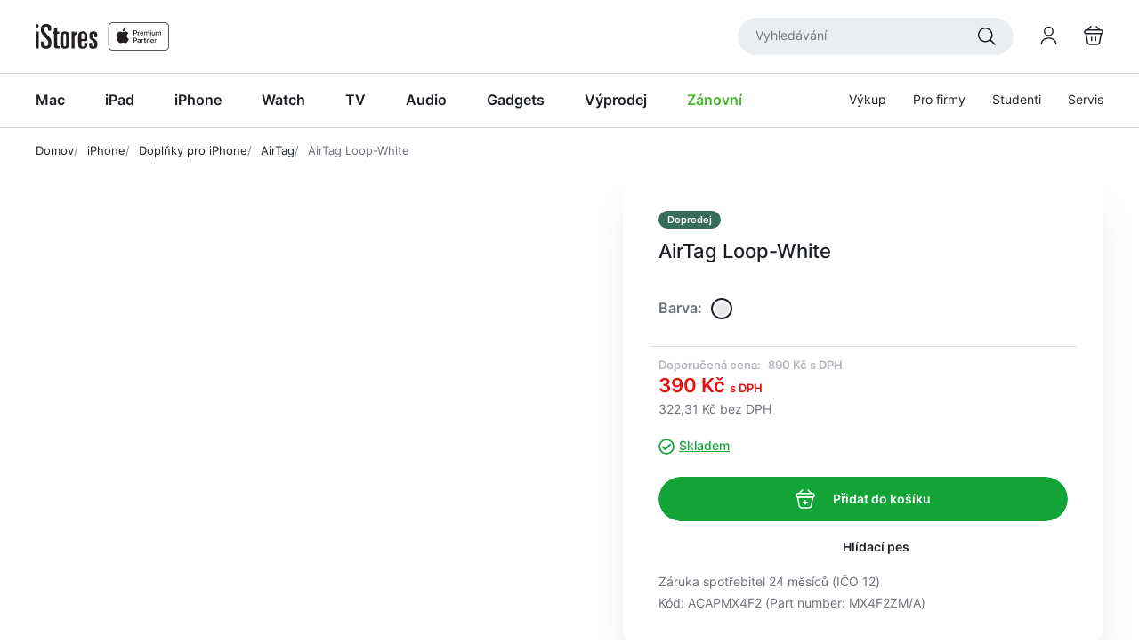

--- FILE ---
content_type: text/html;charset=utf-8
request_url: https://www.istores.cz/produkt/airtag-loop-white-2195710
body_size: 123257
content:
<!DOCTYPE html><html  lang="CS" class="" style=""><head><script src="https://d3o8zmgc927wuw.cloudfront.net/js/cookieconsent-default.js?v=2025121501" async></script><script id="Cookiebot" src="https://consent.cookiebot.com/uc.js" data-cbid="2fe85c30-a0d3-421f-a2e7-44755f6e9240" data-blockingmode="manual" data-culture="CS" type="text/javascript" async></script><meta charset="utf-8"><meta name="viewport" content="width=device-width, initial-scale=1, viewport-fit=cover"><script type="importmap">{"imports":{"#entry":"https://d3o8zmgc927wuw.cloudfront.net/_nuxt/C_BQUiud.js"}}</script><title>AirTag Loop-White | iStores - Apple Premium Partner – iPhone, iPad, Mac, Apple Watch, AirPods</title><link rel="preconnect" href="https://d3o8zmgc927wuw.cloudfront.net"><link rel="preconnect" href="https://fonts.googleapis.com"><link rel="preconnect" href="https://fonts.gstatic.com"><style>
        @font-face { font-family: "Inter"; src: url("https://d3o8zmgc927wuw.cloudfront.net/fonts/inter-regular-webfont.woff2") format("woff2"); font-weight: 400; font-style: normal; font-display: swap; }
        @font-face { font-family: "Inter"; src: url("https://d3o8zmgc927wuw.cloudfront.net/fonts/inter-medium-webfont.woff2") format("woff2"); font-weight: 500; font-style: normal; font-display: swap; }
        @font-face { font-family: "Inter"; src: url("https://d3o8zmgc927wuw.cloudfront.net/fonts/inter-semibold-webfont.woff2") format("woff2"); font-weight: 600; font-style: normal; font-display: swap; }
    </style><link rel="stylesheet" href="https://fonts.googleapis.com/css2?family=Source+Sans+3:wght@400;600&display=swap"><style>:root{--header-height-mobil:6.5rem}</style><style>[data-v-e6bf412e]:root{--bs-gutter-x:3rem;--container-fluid-max-width:123rem}.header[data-v-e6bf412e]{height:var(--header-height-mobil);position:sticky;top:0}@media(min-width:768px){.header[data-v-e6bf412e]{height:auto;position:relative}}@supports (height:100dvh){body:has(.info-message) .submenu-in ul[data-v-e6bf412e]{padding-bottom:10rem}}</style><style>:root{--ribbon-banner-gradient:var(--global-color-secondary);--ribbon-banner-font-size:inherit;--ribbon-banner-line-height:inherit;--ribbon-banner-link-font-weight:inherit}</style><style>.ribbon-wrapper[data-v-91816f00]{background:var(--ribbon-banner-gradient);font-size:var(--ribbon-banner-font-size);line-height:var(--ribbon-banner-line-height);min-height:36px;padding:.8rem 1.6rem;position:relative;z-index:20}.ribbon[data-v-91816f00]{margin:0 auto;max-width:1220px}.ribbon-banner--link[data-v-91816f00]{color:#fff}.ribbon-swipe-icon[data-v-91816f00]{fill:var(--global-color-white);height:20px;width:20px}.ribbon-swipe-icon[data-v-91816f00]:hover{background-color:#0003}.slide-left-enter-active[data-v-91816f00],.slide-left-leave-active[data-v-91816f00]{transition:all .3s ease}.slide-left-enter-from[data-v-91816f00]{opacity:0;transform:translate(100%)}.slide-left-leave-to[data-v-91816f00]{opacity:0;transform:translate(-100%)}.slide-right-enter-active[data-v-91816f00],.slide-right-leave-active[data-v-91816f00]{transition:all .3s ease}.slide-right-enter-from[data-v-91816f00]{opacity:0;transform:translate(-100%)}.slide-right-leave-to[data-v-91816f00]{opacity:0;transform:translate(100%)}</style><style>[data-v-0de21cc3]:root{--bs-gutter-x:3rem;--container-fluid-max-width:123rem}@media(max-width:767.98px){.header-logo[data-v-0de21cc3]{height:2.5rem;width:auto}}</style><style>:root{--search-control-height:4.2rem;--search-control-border-radius:2.1rem;--search-control-background:var(--global-color-gray-1);--search-control-width:31rem;--search-decor-height:1rem;--search-dropdown-box-shadow:var(--box-shadow-4);--search-dropdown-border:var(--global-color-white);--search-dropdown-item-link-color:var(--global-color-black-1);--search-dropdown-item-link-color-hover:var(--global-color-secondary)}</style><style>:root{--bs-gutter-x:3rem;--container-fluid-max-width:123rem}@media(min-width:768px){.search-form{position:relative}}.search-control{-webkit-appearance:none;appearance:none;--webkit-appearance:none;background-color:var(--search-control-background);border:0;border-radius:var(--search-control-border-radius);height:var(--search-control-height)}@media(min-width:768px){.search-control{min-width:var(--search-control-width)}}.search-submit{background:none}@media(min-width:768px){.search-submit{position:absolute;top:50%;transform:translateY(-50%)}}.search-dropdown{box-shadow:var(--search-dropdown-box-shadow);left:1rem;right:1rem;top:calc(100% + var(--search-decor-height))}@media(min-width:768px){.search-dropdown{left:0;right:0;width:40rem}}.search-dropdown:after{border-color:#0000 #0000 var(--search-dropdown-border) #0000;border-style:solid;border-width:0 .8rem var(--search-decor-height) .8rem;content:"";height:0;left:2rem;position:absolute;top:0;transform:translateY(-100%);width:0}@media(min-width:768px){.search-dropdown:after{left:14.5rem}}.search-dropdown-thumbnail{height:auto;max-height:100%;max-width:100%;object-fit:contain;width:auto}.search-dropdown-thumbnail-wrapper{height:3rem;width:3rem}.search-dropdown-item{line-height:1.5}.search-dropdown-item em{font-style:none;font-weight:var(--font-weight-bold)}.search-dropdown-item-link{color:var(--global-color-black-1)}@media(hover:hover){.search-dropdown-item-link:hover{color:var(--global-color-secondary)}}.search-dropdown-item-link{color:var(--search-dropdown-item-link-color)}@media(hover:hover){.search-dropdown-item-link:hover{color:var(--search-dropdown-item-link-color-hover)}}</style><style>.dropdown{--dropdown-icon-color:var(--global-color-black-1);--dropdown-icon-color-active:var(--global-color-green-2)}</style><style>:root{--bs-gutter-x:3rem;--container-fluid-max-width:123rem}.dropdown-menu{background-color:var(--global-color-white);box-shadow:var(--box-shadow-4);display:none;left:0;position:fixed;top:var(--dropdown-menu-top-mobile,2rem);width:100vw}@media(min-width:768px){.dropdown-menu{left:auto;position:absolute;right:-2rem;top:calc(100% + var(--dropddown-menu-top-desktop, 1rem))}.dropdown-menu.normal{width:42rem}}.dropdown-menu:after{border-color:#0000 #0000 var(--global-color-white) #0000;border-style:solid;border-width:0 .8rem 1rem;content:"";height:0;opacity:var(--dropdown-decor-visible,1);position:absolute;right:var(--dropdown-decor-right-offset-mobile,2rem);top:0;transform:translateY(-100%);width:0}@media(min-width:768px){.dropdown-menu:after{right:2rem}}.dropdown-content{max-height:20rem}.small .dropdown-content{max-height:70vh}.normal .dropdown-content{max-height:70rem}.dropdown-icon{fill:var(--dropdown-icon-color)}.dropdown-icon-active{fill:var(--dropdown-icon-color-active)}[aria-expanded=true]+.dropdown-menu{display:block}.dropdown-toggle{border-radius:var(--search-control-border-radius);height:var(--search-control-height)}@media(hover:hover){.dropdown-toggle:hover .dropdown-icon{fill:var(--dropdown-icon-color-active)}}</style><style>:root{--btn-border-radius:2.5rem;--btn-height-default:5rem;--btn-height-default-mobile:4rem;--btn-height-sm:4rem;--btn-height-lg:4.6rem;--btn-spacing:3rem;--btn-transition:var(--animation-transition);--btn-primary-bg-color:var(--global-color-secondary);--btn-primary-bg-color-hover:var(--global-color-green-2);--btn-primary-color:var(--global-color-white);--btn-secondary-bg-color:var(--global-color-secondary);--btn-secondary-bg-color-hover:var(--global-color-green-2);--btn-secondary-color:var(--global-color-white);--btn-black-bg-color:var(--global-color-black-1);--btn-black-bg-color-hover:var(--global-color-black-3);--btn-black-color:var(--global-color-white);--btn-secondary-outline-bg-color:#0000;--btn-secondary-outline-bg-color-hover:var(--global-color-green-1);--btn-secondary-outline-color:var(--global-color-black-1);--btn-secondary-outline-color-hover:var(--global-color-green-2);--btn-secondary-outline-border-color:var(--global-color-secondary);--btn-secondary-outline-border-color-hover:var(--global-color-green-2);--btn-secondary-outline-color-disabled:var(--global-color-gray-3);--btn-secondary-outline-border-color-disabled:var(--global-color-gray-3);--btn-social-bg-color:var(--global-color-gray-1);--btn-social-bg-color-hover:var(--global-color-secondary);--btn-social-color:var(--global-color-black-1);--btn-social-color-hover:var(--global-color-white);--btn-social-border-color:var(--global-color-secondary);--btn-social-border-color-hover:var(--global-color-secondary);--btn-white-bg-color:var(--global-color-white);--btn-white-bg-color-hover:var(--global-color-gray-2);--btn-white-color:var(--global-color-black-1);--btn-white-color-hover:var(--global-color-secondary);--btn-disabled-bg:var(--global-color-gray-2);--btn-disabled-color:var(--global-color-gray-3)}</style><style>[data-v-6b361e54]:root{--bs-gutter-x:3rem;--container-fluid-max-width:123rem}.btn[data-v-6b361e54]{-webkit-appearance:none;appearance:none;background:none;border:0;border-radius:var(--btn-border-radius);font-family:var(--font-primary);font-weight:var(--font-weight-bold);height:var(--btn-height-default-mobile);-webkit-mask-image:-webkit-radial-gradient(#fff,#000);padding-left:var(--btn-spacing);padding-right:var(--btn-spacing);text-decoration:none;transition:var(--btn-transition)}@media(min-width:768px){.btn[data-v-6b361e54]{height:var(--btn-height-default)}}@media(hover:hover){.btn[data-v-6b361e54]:hover{cursor:pointer}}.btn[data-v-6b361e54]:disabled{cursor:not-allowed}.btn:not(.is-loading).pe-none[data-v-6b361e54],.btn[data-v-6b361e54]:not(.is-loading):disabled{background-color:var(--btn-disabled-bg);color:var(--btn-disabled-color)}@media(hover:hover){.btn:not(.is-loading).pe-none[data-v-6b361e54]:hover,.btn[data-v-6b361e54]:not(.is-loading):disabled:hover{background-color:var(--btn-disabled-bg);color:var(--btn-disabled-color)}}@media(prefers-reduced-motion:no-preference){.btn svg[data-v-6b361e54]{transition:var(--animation-transition)}}.btn-small[data-v-6b361e54]{height:var(--btn-height-sm)}.btn-primary[data-v-6b361e54]{background-color:var(--btn-primary-bg-color);color:var(--btn-primary-color)}@media(hover:hover){.btn-primary[data-v-6b361e54]:hover{background-color:var(--btn-primary-bg-color-hover);color:var(--btn-primary-color)}}.btn-secondary[data-v-6b361e54]{background-color:var(--btn-secondary-bg-color);color:var(--btn-secondary-color)}@media(hover:hover){.btn-secondary[data-v-6b361e54]:hover{background-color:var(--btn-secondary-bg-color-hover);color:var(--btn-secondary-color)}}.btn-black[data-v-6b361e54]{background-color:var(--btn-black-bg-color);color:var(--btn-black-color)}@media(hover:hover){.btn-black[data-v-6b361e54]:hover{background-color:var(--btn-black-bg-color-hover);color:var(--btn-black-color)}}.btn-link[data-v-6b361e54]{background:none;border-radius:0;font-weight:var(--font-weight-normal);height:auto;padding:0}@media(hover:hover){.btn-link[data-v-6b361e54]:hover{cursor:pointer;text-decoration:underline}}.btn-link[data-v-6b361e54]:disabled{color:var(--btn-disabled-color)}@media(hover:hover){.btn-link[data-v-6b361e54]:disabled:hover{color:var(--btn-disabled-color)}}.btn-secondary-outline[data-v-6b361e54]{background-color:var(--btn-secondary-outline-bg-color);border:.1rem solid var(--btn-border-color,var(--btn-secondary-outline-border-color));color:var(--btn-secondary-outline-color);font-weight:var(--font-weight-bold)}@media(hover:hover){.btn-secondary-outline[data-v-6b361e54]:hover{background-color:var(--btn-secondary-outline-bg-color-hover);color:var(--btn-secondary-outline-color-hover);--btn-border-color:var(--btn-secondary-outline-border-color-hover)}}.btn-secondary-outline[data-v-6b361e54]:disabled{background-color:var(--btn-secondary-outline-bg-color);color:var(--btn-secondary-outline-color-disabled);--btn-border-color:var(--btn-secondary-outline-border-color-disabled)}@media(hover:hover){.btn-secondary-outline[data-v-6b361e54]:disabled:hover{background-color:var(--btn-secondary-outline-bg-color);color:var(--btn-secondary-outline-color-disabled);--btn-border-color:var( --btn-secondary-outline-border-color-disabled )}}.btn-white[data-v-6b361e54]{background-color:var(--btn-white-bg-color);color:var(--btn-white-color)}.btn-white svg[data-v-6b361e54]{fill:var(--btn-white-color)}@media(hover:hover){.btn-white[data-v-6b361e54]:hover{background-color:var(--btn-white-bg-color-hover);color:var(--btn-white-color-hover)}.btn-white:hover svg[data-v-6b361e54]{fill:var(--btn-white-color-hover)}}.btn-red[data-v-6b361e54]{background-color:var(--global-color-red-1);color:var(--global-color-white)}.btn-red svg[data-v-6b361e54]{fill:var(--global-color-white)}@media(hover:hover){.btn-red[data-v-6b361e54]:hover{background-color:#c70000;color:var(--global-color-white)}}.btn-min-15[data-v-6b361e54]{min-width:15rem}</style><style>:root{--items-label-size:2rem;--items-label-bg-color:var(--global-color-secondary)}</style><style>[data-v-4ca39eb3]:root{--bs-gutter-x:3rem;--container-fluid-max-width:123rem}[data-v-4ca39eb3] .cart-mini-items-list{max-height:24rem;overflow-x:hidden;overflow-y:auto}.cart-items[data-v-4ca39eb3]{transform:translate(70%,-100%)}</style><style>[data-v-92df7425]:root{--bs-gutter-x:3rem;--container-fluid-max-width:123rem}[data-v-92df7425] .cart-mini-items-list{max-height:24rem;overflow-x:hidden;overflow-y:auto}.cart-items[data-v-92df7425]{transform:translate(70%,-100%)}</style><style>[data-v-15d3fffa]:root{--bs-gutter-x:3rem;--container-fluid-max-width:123rem}[data-v-15d3fffa] .cart-mini-items-list{max-height:24rem;overflow-x:hidden;overflow-y:auto}.cart-items[data-v-15d3fffa]{transform:translate(70%,-100%)}</style><style>[data-v-62484ae9]:root{--bs-gutter-x:3rem;--container-fluid-max-width:123rem}[data-v-62484ae9] .cart-mini-items-list{max-height:24rem;overflow-x:hidden;overflow-y:auto}.cart-items[data-v-62484ae9]{transform:translate(70%,-100%)}</style><style>.menu-toggle{height:1.7rem;width:1.7rem}.menu-toggle-icon{opacity:var(--mtiO,1);transform:translate(var(--mtiTx,0));transition:all .2s ease-in-out}.menu-toggle-close{--mtiTx:100%;--mtiO:0}.menu-toggle[aria-expanded=true] .menu-toggle-close{--mtiTx:0;--mtiO:1}.menu-toggle[aria-expanded=true] .menu-toggle-open{--mtiTx:-100%;--mtiO:0}</style><style>:root{--menu-link-color:var(--global-color-black-1);--menu-link-color-hover:var(--global-color-secondary);--overlay-bg:var(--global-color-black-1)}</style><style>:root{--bs-gutter-x:3rem;--container-fluid-max-width:123rem}@media(max-width:767.98px){.main-menu{display:none;height:calc(100vh - var(--header-height-mobil) - var(--info-message-height-offset));left:0;overflow-y:auto;overscroll-behavior:contain;position:absolute;right:0;top:100%}@supports (height:100dvh){.main-menu{height:calc(100dvh - var(--header-height-mobil) - var(--info-message-height-offset))}}.main-menu.is-active{display:block}.main-menu-no-scroll-container{overflow:hidden}}@media only screen and (min-width:1150px){.main-menu-item{padding:0 2rem}}@media(min-width:768px){.main-menu-item{padding:0 1rem}.main-menu-item:first-child{padding-left:0}}.menu-link{color:var(--menu-link-color);text-decoration:none}.menu-link.router-link-active{color:var(--menu-link-color-hover)}@media(hover:hover){.menu-link:hover{color:var(--menu-link-color-hover)}}.menu-more{--menu-more-size:4rem;height:var(--menu-more-size);margin:-1rem -1.5rem -1rem 0;width:var(--menu-more-size)}.is-hover .menu-link{color:var(--menu-link-color-hover)}</style><style>:root{--submenu-bg:var(--global-color-white)}</style><style>[data-v-14c0fd9d]:root{--bs-gutter-x:3rem;--container-fluid-max-width:123rem}.submenu[data-v-14c0fd9d]{background:var(--submenu-bg);display:none;left:0;overflow:hidden;top:0;width:100%}@media(max-width:767.98px){.submenu[data-v-14c0fd9d]{height:calc(100vh - var(--header-height-mobil) - var(--info-message-height-offset));overflow:auto}@supports (height:100dvh){.submenu[data-v-14c0fd9d]{height:calc(100dvh - var(--header-height-mobil) - var(--info-message-height-offset))}}}@media(min-width:768px){.submenu[data-v-14c0fd9d]{background-color:initial;display:flex!important;left:0;pointer-events:none;top:calc(100% + .1rem)}}.submenu.is-active[data-v-14c0fd9d]{display:flex!important;pointer-events:all}@media(min-width:768px)and (prefers-reduced-motion:no-preference){.submenu.is-active[data-v-14c0fd9d]{animation:showSubmenu-14c0fd9d .2s linear forwards}}@media(min-width:768px){.submenu-categories[data-v-14c0fd9d]{display:grid;grid-template-columns:repeat(auto-fit,minmax(11rem,1fr));justify-content:space-between;grid-gap:1rem;background:var(--submenu-bg)}}.submenu-ad-image[data-v-14c0fd9d]{height:100%;object-fit:cover;object-position:center;width:100%}@keyframes showSubmenu-14c0fd9d{0%{display:flex;opacity:0;transform:translateY(1rem)}to{opacity:1;transform:translateY(0)}}@media(min-width:768px){.submenu-in[data-v-14c0fd9d]{background:var(--submenu-bg);display:flex;padding-top:0}.main-menu-item .submenu .submenu-in[data-v-14c0fd9d]{transform:translateY(-100%)}.main-menu-item.is-hover .submenu[data-v-14c0fd9d]{animation:showSubmenuInB-14c0fd9d .25s linear 1;opacity:1;pointer-events:all}.main-menu-item.is-hover .submenu .submenu-in[data-v-14c0fd9d]{transform:translateY(0);transition:transform .25s cubic-bezier(0,.475,0,.995)}.main-menu-item.is-hover-out .submenu[data-v-14c0fd9d]{animation:showSubmenuOutB-14c0fd9d .25s linear 1;opacity:1;pointer-events:none}.main-menu-item.is-hover-out .submenu .submenu-in[data-v-14c0fd9d]{transform:translateY(calc(-100% - .2rem));transition:transform .25s cubic-bezier(1,.01,1,.455)}.submenu-opened .main-menu-item.is-hover .submenu .submenu-in[data-v-14c0fd9d]{animation:none;transform:translateY(0);transition:none}.submenu-opened .main-menu-item.is-hover-out .submenu .submenu-in[data-v-14c0fd9d]{animation:none;transform:translateY(calc(-100% - .2rem));transition:none}}@keyframes showSubmenuInB-14c0fd9d{0%{left:0;opacity:1}to{left:0;opacity:1}}@keyframes showSubmenuOutB-14c0fd9d{0%{left:0;opacity:1}to{left:0;opacity:1}}@keyframes showSubmenuIn-14c0fd9d{0%{transform:translateY(calc(-100% - .2rem))}to{transform:translateY(0)}}@keyframes showSubmenuOut-14c0fd9d{0%{transform:translateY(0)}to{transform:translateY(calc(-100% - .2rem))}}</style><style>[data-v-53505b20]:root{--bs-gutter-x:3rem;--container-fluid-max-width:123rem}@media(max-width:767.98px){.submenu-category-icon[data-v-53505b20]{max-height:2.5rem;max-width:4rem;min-width:4rem;object-fit:contain}}@media(prefers-reduced-motion:no-preference)and (hover:hover){.submenu-category-item:hover .submenu-category-link[data-v-53505b20]{margin-bottom:.5rem;margin-top:-.5rem}}.submenu-category-item-ext[data-v-53505b20]{padding-top:2rem;position:relative}@media(min-width:768px){.submenu-category-item-tag[data-v-53505b20]{left:50%;position:absolute;top:0;transform:translate(-50%)}}.submenu-category-link[data-v-53505b20]{margin-bottom:0;margin-top:0;position:relative;transition:margin .2s cubic-bezier(.4,0,.2,1)}</style><style>.tags[data-v-d40b0039]{display:grid;grid-gap:.5rem}</style><style>:root{--tag-bg-color:var(--global-color-gray-3);--tag-color:var(--global-color-white);--tag-bg-color-green:var(--global-gradient-secondary);--tag-bg-color-red:var(--global-gradient-red)}</style><style>.tag[data-v-b0b0a7b4]{background-color:var(--tag-bg-color);border-radius:1.1rem;color:var(--tag-color);height:2rem}</style><style>:root{--widget-helpdesk-bg-color:var(--global-color-gray-2)}</style><style>.content[data-v-4b801149]{background-color:var(--widget-helpdesk-bg-color)}</style><style>.typography .paragraph,.typography li,.typography p,.typography td,.typography th{line-height:1.57}.typography .embed-responsive,.typography .paragraph,.typography blockquote,.typography fieldset,.typography h1,.typography h2,.typography h3,.typography h4,.typography h5,.typography h6,.typography ol,.typography p,.typography table,.typography ul{margin-bottom:2rem;word-wrap:break-word}.typography ol,.typography ul{margin-left:3rem}.typography ul li{list-style:disc}.typography ul li::marker{color:var(--global-color-secondary)}.typography ol li{list-style:decimal}.typography .lead{font-size:var(--font-size-big);line-height:1.6}.typography img{height:auto!important}.typography-ext li,.typography-ext p,.typography-ext td,.typography-ext th{color:var(--global-color-black-1);font-size:var(--font-size-big);line-height:1.77}.typography-ext p{margin-bottom:4rem}.typography-ext h2,.typography-ext h3,.typography-ext h4,.typography-ext h5,.typography-ext h6{color:var(--global-color-black-1)}.typography-ext h2{font-size:var(--delta)}.typography-ext h3{font-size:var(--font-size-big)}</style><style>[data-v-ea7d970c]:root{--bs-gutter-x:3rem;--container-fluid-max-width:123rem}.wrapper[data-v-ea7d970c]{align-items:center;display:grid;grid-template-columns:repeat(auto-fit,minmax(4rem,9rem));justify-content:center;grid-gap:var(--payments-gap,3rem)}@media(min-width:992px){.wrapper[data-v-ea7d970c]{justify-content:space-between;--payments-gap:4rem}}</style><style>.menu-overlay[data-v-d4863731]{-webkit-backdrop-filter:blur(.4rem);backdrop-filter:blur(.4rem);background-color:#1c202669;display:none;height:100vh;inset:0;opacity:0;pointer-events:none;position:fixed;transition:opacity .2s linear}.menu-overlay.is-active[data-v-d4863731]{animation:fadeIn-d4863731 .2s linear forwards;display:block;pointer-events:all}@keyframes fadeIn-d4863731{0%{display:block;opacity:0}5%{display:block;opacity:0}to{opacity:1}}</style><style>.find-us-widget-link[data-v-8047af5a]{color:var(--global-color-gray-4)}.link-active[data-v-8047af5a]{color:var(--global-color-blue-1)}</style><style>:root{--widget-stores-pin-bg:var(--global-color-black-2);--widget-stores-pin-hover:var(--global-color-secondary);--widget-stores-map-tooltip-bg:var(--global-color-white);--widget-stores-map-box-shadow:var(--box-shadow-2);--widget-stores-map-pin-hover:var(--global-color-secondary);--widget-stores-map-tooltip-name:#1c2026;--widget-stores-map-tooltip-link:var(--global-color-blue-1);--widget-stores-pin-top:0;--widget-stores-pin-left:0;--widget-stores-pin-size:1.2rem;--widget-stores-pin-size-lg:1.7rem;--widget-stores-pin-scale:1.84;--widget-stores-pin-scale-lg:1.69}</style><style>[data-v-993f36d6]:root{--bs-gutter-x:3rem;--container-fluid-max-width:123rem}.stores-map-tooltip[data-v-993f36d6]{background-color:var(--widget-stores-map-tooltip-bg);bottom:35px;box-shadow:var(--widget-stores-map-box-shadow);opacity:0;position:absolute;transform:translate(-51.5%);visibility:hidden;width:28rem}.stores-map-tooltip[data-v-993f36d6]:before{border-color:#0000;border-style:solid;border-width:0 1rem;border-top:1rem solid var(--widget-stores-map-tooltip-bg);bottom:-1rem;content:"";left:50%;position:absolute}.for-large-tooltip[data-v-993f36d6]{bottom:42px;transform:translate(-50.5%)}.stores-map-tooltip-close[data-v-993f36d6]{cursor:pointer}.stores-map-tooltip-link[data-v-993f36d6]{color:var(--widget-stores-map-tooltip-link)}.stores-map-pin[data-v-993f36d6]{left:var(--widget-stores-pin-left,0);top:var(--widget-stores-pin-top,0)}.stores-map-pin-btn[data-v-993f36d6]{background:var(--widget-stores-pin-bg);cursor:pointer;height:var(--widget-stores-pin-size);width:var(--widget-stores-pin-size)}.stores-map-pin-btn.active[data-v-993f36d6]{background:var(--widget-stores-pin-hover)}.stores-map-pin-btn.active[data-v-993f36d6]:after{opacity:1}.stores-map-pin-btn.large[data-v-993f36d6]{--widget-stores-pin-size:var(--widget-stores-pin-size-lg);--widget-stores-pin-scale:var(--widget-stores-pin-scale-lg)}.stores-map-pin-btn[data-v-993f36d6]:after{border:2px solid var(--widget-stores-pin-hover);border-radius:50%;content:"";height:calc(var(--widget-stores-pin-size)*(var(--widget-stores-pin-scale, 1.84)));opacity:0;position:absolute;transition:var(--animation-transition);width:calc(var(--widget-stores-pin-size)*(var(--widget-stores-pin-scale, 1.84)))}@media(hover:hover){.stores-map-pin-btn[data-v-993f36d6]:hover{background:var(--widget-stores-pin-hover)}.stores-map-pin-btn[data-v-993f36d6]:hover:after{opacity:1}}.fade-in[data-v-993f36d6]{opacity:1;visibility:visible}</style><style>:root{--product-detail-box-shadow:var(--box-shadow-1);--product-detail-box-shadow-mobile:var(--box-shadow-5);--product-detail-bg-color:var(--global-color-white);--product-detail-title-letter-spacing:-.05rem}</style><style>[data-v-e222f79d]:root{--bs-gutter-x:3rem;--container-fluid-max-width:123rem}.product-detail-card[data-v-e222f79d]{box-shadow:var(--product-detail-box-shadow-mobile)}@media(min-width:768px){.product-detail-card[data-v-e222f79d]{box-shadow:var(--product-detail-box-shadow)}}.product-detail-title[data-v-e222f79d]{letter-spacing:var(--product-detail-title-letter-spacing)}.product-detail-sticky-cart[data-v-e222f79d]{bottom:0;box-shadow:var(--box-shadow-5);left:0;position:fixed;right:0}@media(min-width:768px){.product-detail-gallery[data-v-e222f79d]{position:sticky;top:0}}</style><style>:root{--widget-benefits-bg-color:var(--global-color-gray-2);--widget-benefits-color:var(--global-color-black-1)}</style><style>[data-v-f2cfc9b6]:root{--bs-gutter-x:3rem;--container-fluid-max-width:123rem}.wrapper[data-v-f2cfc9b6]{background-color:var(--widget-benefits-bg-color)}.benefit[data-v-f2cfc9b6]{color:var(--widget-benefits-color)}</style><style>:root{--breadcrumbs-item-color:var(--global-color-gray-3);--breadcrumbs-link-color:var(--global-color-black-1);--breadcrumbs-link-color-hover:var(--global-color-secondary)}</style><style>@charset "UTF-8";.breadcrumbs{gap:1rem}.breadcrumbs-item{color:var(--breadcrumbs-current-item-color)}.breadcrumbs-item:not(:first-child):before{color:var(--breadcrumbs-item-color);content:"/ ";padding-right:.6rem}.breadcrumbs-link{color:var(--breadcrumbs-link-color);text-decoration:none}@media(hover:hover){.breadcrumbs-link:hover{color:var(--breadcrumbs-link-color-hover)}}</style><style>:root{--product-image-slider-slide-active:var(--global-color-secondary);--image-slider-image-mh:44rem}.image-slider{--vc-pgn-width:.7rem;--vc-pgn-height:.7rem;--vc-pgn-margin:0 1.5rem;--vc-pgn-background-color:var(--global-color-tertiary);--vc-pgn-active-color:var(--global-color-secondary)}</style><style>.image-slider[data-v-1cfa1e03]{overflow:hidden;padding:0 7rem .5rem}.carousel-navigation[data-v-1cfa1e03]{left:0;position:absolute;right:0;top:.5rem}[data-v-1cfa1e03] .image-slider-img,[data-v-1cfa1e03] .image-slider-thumbnail-img{object-fit:contain}.image-slider-thumbnails[data-v-1cfa1e03]{display:grid;grid-gap:3rem;grid-template-columns:repeat(auto-fit,minmax(6rem,1fr));grid-template-rows:6rem;max-width:37rem}.image-slider-thumbnail[data-v-1cfa1e03]{cursor:pointer;height:auto;max-height:100%;max-width:100%;width:auto}.image-slider-thumbnail[data-v-1cfa1e03]:after{background-color:var(--product-image-slider-slide-active);bottom:-.2rem;content:"";height:.2rem;left:0;opacity:0;position:absolute;right:0}@media(prefers-reduced-motion:no-preference){.image-slider-thumbnail[data-v-1cfa1e03]:after{transition:var(--animation-transition)}}.image-slider-thumbnail-active[data-v-1cfa1e03]:after{opacity:1}.splide__track[data-v-1cfa1e03]{margin-bottom:35px}[data-v-1cfa1e03]:root{--bs-gutter-x:3rem;--container-fluid-max-width:123rem}.carousel-dots.is-loading[data-v-1cfa1e03],.carousel-scrollbar.is-loading[data-v-1cfa1e03],.image-slider.is-loading[data-v-1cfa1e03]{height:var(--slider-placeholders-height)}@media(min-width:768px){.carousel-dots.is-loading[data-v-1cfa1e03],.carousel-scrollbar.is-loading[data-v-1cfa1e03],.image-slider.is-loading[data-v-1cfa1e03]{height:var(--slider-placeholders-height-md)}}@media(min-width:992px){.carousel-dots.is-loading[data-v-1cfa1e03],.carousel-scrollbar.is-loading[data-v-1cfa1e03],.image-slider.is-loading[data-v-1cfa1e03]{height:var(--slider-placeholders-height-lg)}}</style><style>.carousel-dots{--carousel-dot-wrapper-width:3.5rem;--carousel-dot-wrapper-height:3.5rem;--carousel-dot-width:.7rem;--carousel-dot-height:.7rem;--carousel-dot-bg-color:var(--global-color-black-1);--carousel-dot-bg-color-hover:var(--global-color-secondary)}</style><style>.carousel-dots .splide__track{overflow:unset!important}.carousel-dots .splide__pagination__page{background:#0000;cursor:pointer;display:block;height:var(--carousel-dot-wrapper-height);margin:0;opacity:1;position:relative;width:var(--carousel-dot-wrapper-width)}.carousel-dots .splide__pagination__page:after{background-color:var(--carousel-dot-bg-color);border-radius:50%;content:"";height:var(--carousel-dot-height);left:50%;position:absolute;top:50%;transform:translate(-50%,-50%);width:var(--carousel-dot-width)}@media(prefers-reduced-motion:no-preference){.carousel-dots .splide__pagination__page:after{transition:var(--animation-transition)}}@media(max-width:767.98px){.carousel-dots .splide__pagination__page{width:calc(var(--carousel-dot-wrapper-width)/2)}}.carousel-dots .splide__pagination__page.is-active{transform:scale(1)}.carousel-dots .splide__pagination__page.is-active:after{background-color:var(--carousel-dot-bg-color-hover)}:root{--bs-gutter-x:3rem;--container-fluid-max-width:123rem}.carousel-dots.is-loading,.carousel-scrollbar.is-loading,.image-slider.is-loading{height:var(--slider-placeholders-height)}@media(min-width:768px){.carousel-dots.is-loading,.carousel-scrollbar.is-loading,.image-slider.is-loading{height:var(--slider-placeholders-height-md)}}@media(min-width:992px){.carousel-dots.is-loading,.carousel-scrollbar.is-loading,.image-slider.is-loading{height:var(--slider-placeholders-height-lg)}}</style><style>:root:root{--carousel-nav-width:5rem;--carousel-nav-height:5rem;--carousel-nav-border:var(--global-color-bcolor);--carousel-nav-bg-color:#0000;--carousel-nav-bg-color-hover:var(--global-color-secondary);--carousel-nav-color:var(--global-color-black-1);--carousel-nav-color-hover:var(--global-color-white)}:root{--bs-gutter-x:3rem;--container-fluid-max-width:123rem}.carousel-navigation{height:var(--carousel-nav-height)}.carousel-navigation .control-padding{padding-block:.1rem;padding-inline:.6rem}.carousel-navigation .carousel__next,.carousel-navigation .carousel__prev{background-color:var(--carousel-nav-bg-color);border:1px solid var(--carousel-nav-border);height:var(--carousel-nav-height);position:relative;top:0;transform:translateY(0);width:var(--carousel-nav-width)}.carousel-navigation .carousel__next:disabled,.carousel-navigation .carousel__prev:disabled{background-color:var(--global-color-bcolor);border-color:var(--global-color-bcolor);cursor:not-allowed;opacity:.5}.carousel-navigation .carousel__next:disabled svg,.carousel-navigation .carousel__prev:disabled svg{fill:var(--global-color-gray-4)}@media(hover:hover){.carousel-navigation .carousel__next:not(:disabled):hover,.carousel-navigation .carousel__prev:not(:disabled):hover{background-color:var(--carousel-nav-bg-color-hover);border-color:var(--carousel-nav-bg-color-hover)}.carousel-navigation .carousel__next:not(:disabled):hover .carousel__icon,.carousel-navigation .carousel__prev:not(:disabled):hover .carousel__icon{fill:var(--carousel-nav-color-hover)}}.carousel-navigation .carousel__icon{fill:var(--carousel-nav-color)}@media(prefers-reduced-motion:no-preference){.carousel-navigation .carousel__icon,.carousel-navigation .carousel__next,.carousel-navigation .carousel__prev{transition:var(--animation-transition)}}</style><style>.product-detail-base-info-pictogram-list-item[data-v-ba5ba434]{height:5rem;width:5rem}.product-detail-base-info-pictogram-list-item img[data-v-ba5ba434]{object-fit:contain}</style><style>:root{--card-box-shadow:var(--box-shadow-1);--card-box-shadow-2:var(--box-shadow-5);--card-bg-color:var(--global-color-white)}</style><style>:root{--bs-gutter-x:3rem;--container-fluid-max-width:123rem}.card:not(.card-secondary){background-color:var(--card-bg-color);box-shadow:var(--card-box-shadow)}.card-tertiary:not(.card-secondary){box-shadow:var(--card-box-shadow-2)}</style><style>[data-v-fb09ffbe] .typography img,[data-v-fb09ffbe] .typography p{margin-bottom:0}[data-v-fb09ffbe] .typography>div>*{width:100%!important}.disabled[data-v-fb09ffbe]{cursor:normal}</style><style>.product-price[data-v-64b002dc]{align-items:center}</style><style>:root{--bs-gutter-x:3rem;--container-fluid-max-width:123rem}.product-availability-stock{width:100%}@media(min-width:768px){.product-availability-stock{position:absolute;right:calc(100% + 3.5rem);top:50%;transform:translateY(-50%);width:38rem}.product-availability-stock:before{border-color:#0000 #0000 #0000 var(--global-color-white);border-style:solid;border-width:2.5rem 0 2.5rem 2.5rem;content:" ";height:0;position:absolute;right:0;top:50%;transform:translate(100%,-50%);width:0;z-index:5}}.product-availability-stock-right{left:calc(100% + 3.5rem);right:inherit}.product-availability-stock-right:before{border-color:#0000 var(--global-color-white) #0000 #0000;border-width:2.5rem 2.5rem 2.5rem 0;left:0;right:inherit;transform:translate(-100%,-50%)}@media(min-width:768px){.product-availability-stockin{box-shadow:var(--box-shadow-4);transform:translateY(-50%)}}.product-availability-stock-close{cursor:pointer}.product-availability-stockbody .row:nth-child(odd){background-color:var(--global-color-gray-2)}.product-availability-stockbody--error{color:var(--global-color-red-1)}</style><style>.sticky-bar[data-v-fdeb58c4]{bottom:0;box-shadow:var(--box-shadow-5);left:0;position:fixed;right:0;transform:translateY(var(--csstTy,100%))}.sticky-bar.is-active[data-v-fdeb58c4]{--csstTy:0}.sticky-bar-buttons[data-v-fdeb58c4]{gap:1rem}</style><style>[data-v-326419da]:root{--global-color-secondary:#0071e3;--global-color-btn-hover:#0054a8;--ribbon-banner-gradient:var(--global-color-secondary)!important;--bs-primary-rgb:0,84,168;--ribbon-banner-font-size:1.2rem!important;--ribbon-banner-line-height:1.2!important;--ribbon-banner-link-font-weight:400!important;--intro-slider-indicator-bg-color:#d9d9d9!important;--intro-slider-dot-color:#dadada!important;--intro-slider-dot-color-hover:#595959!important;--intro-slider-dot-color-active:#000!important;--cc-btn-primary-bg:var(--global-color-secondary);--cc-btn-primary-hover-bg:var(--global-color-btn-hover);--cc-btn-primary-text:#fff}.energy-class-link[data-v-326419da]{text-decoration:none}.energy-class-link[data-v-326419da]:hover{text-decoration:underline}.energy-class-divider[data-v-326419da]{align-self:stretch;background-color:#d9d9d9;display:block;width:1px}.energy-class-modal[data-v-326419da]{min-height:100px}</style><style>:root{--product-variant-color-bg:var(--global-color-gray-1);--product-variant-color-border-color:var(--global-color-gray-1);--product-variant-color-border-color-active:var(--global-color-black-1);--product-variant-color-size:1.8rem;--product-variant-color-size-big:2.4rem}</style><style>.product-variant-color[data-v-56f7f147]{border:1px solid var(--product-variant-property-border-color);height:var(--product-variant-color-size);width:var(--product-variant-color-size)}@media(hover:hover){.product-variant-color[data-v-56f7f147]:hover{border-color:var(--product-variant-property-border-color-active)}}.product-variant-color[data-v-56f7f147]:after{background-color:var(--product-variant-color-bg);border-radius:50%;content:"";height:calc(var(--product-variant-color-size)/1.5);left:50%;position:absolute;top:50%;transform:translate(-50%,-50%);width:calc(var(--product-variant-color-size)/1.5);z-index:0}.product-variant-color.is-active[data-v-56f7f147]{border-color:var(--product-variant-property-border-color-active);border-width:.2rem}.product-variant-color-big[data-v-56f7f147]{--product-variant-color-size:var(--product-variant-color-size-big)}</style><style>:root{--tooltip-text-color:var(--global-color-white);--tooltip-fontsize:var(--font-size-smaller);--tooltip-background:#6d7278;--tooltip-padding:.7rem 1rem;--tooltip-radius:.4rem}</style><style>[data-v-1448a9d3]:root{--bs-gutter-x:3rem;--container-fluid-max-width:123rem}.tooltip-summary[data-v-1448a9d3]{list-style:none}.tooltip-summary[data-v-1448a9d3]::-webkit-details-marker{display:none}.tooltip[open] .tooltip-summary[data-v-1448a9d3]:before{border-left:.8rem solid #0000;border-right:.8rem solid #0000;border-top:.6rem solid var(--tooltip-background);content:"";height:0;left:50%;position:absolute;top:0;transform:translate(-50%,-120%);width:0}.tooltip-modal[data-v-1448a9d3]{background-color:var(--tooltip-background);border-radius:var(--tooltip-radius,0);bottom:calc(100% + .7rem);color:var(--tooltip-text-color);display:inline-block;font-size:var(--tooltip-fontsize);font-weight:var(--font-weight-bolder);left:50%;max-width:20rem;padding:var(--tooltip-padding);text-align:left;transform:translate(-50%)}@media(min-width:768px){.tooltip-modal[data-v-1448a9d3]{width:max-content}}.cursor-pointer[data-v-1448a9d3]{cursor:pointer}</style><style>:root{--scroll-tabs-box-shadow:var(--box-shadow-1);--scroll-tabs-bg-color:var(--global-color-white);--scroll-tab-link-bg-color:var(--global-color-gray-2);--scroll-tab-link-color:var(--global-color-black-1);--scroll-tab-link-bg-color-hover:var(--global-color-black-1);--scroll-tab-link-color-hover:var(--global-color-secondary);--scroll-tab-link-border-color:var(--global-color-secondary);--scroll-tabs-border-radius:2.1rem;--scroll-tab-link-secondary-bg-color:var(--global-color-gray-2);--scroll-tab-link-secondary-bg-color-hover:var(--global-color-secondary);--scroll-tab-link-secondary-color:var(--global-color-black-1);--scroll-tab-link-secondary-color-hover:var(--global-color-white);--scroll-tab-link-secondary-height:3rem;--scroll-tab-pane-offset:8rem}</style><style>[data-v-aba63504]:root{--bs-gutter-x:3rem;--container-fluid-max-width:123rem}.scroll-tabs[data-v-aba63504]{background-color:var(--scroll-tabs-bg-color);border-radius:var(--scroll-tabs-border-radius);box-shadow:var(--scroll-tabs-box-shadow);overflow-x:scroll;padding:.4rem;position:sticky;scroll-padding-left:.4rem;scroll-snap-type:x mandatory;top:calc(var(--header-height-mobil) + 1rem);z-index:6}.scroll-tabs[data-v-aba63504]::-webkit-scrollbar{height:0}@media(min-width:768px){.scroll-tabs[data-v-aba63504]{top:2rem}}.scroll-tab-link[data-v-aba63504]{--tab-link-padding:1rem;background-color:initial;border-radius:var(--scroll-tabs-border-radius);color:var(--scroll-tab-link-color);font-variant-numeric:tabular-nums;min-height:4.2rem;padding-bottom:var(--scroll-tab-link-padding);padding-top:var(--scroll-tab-link-padding);scroll-snap-align:start}.scroll-tab-link.is-active[data-v-aba63504]{background-color:var(--scroll-tab-link-bg-color)}@media(hover:hover){.scroll-tab-link[data-v-aba63504]:not(.is-active):hover{color:var(--scroll-tab-link-color-hover);cursor:pointer}}.scroll-tab-pane[data-v-aba63504]{scroll-margin-top:calc(var(--header-height-mobil) + var(--scroll-tab-pane-offset))}@media(min-width:768px){.scroll-tab-pane[data-v-aba63504]{scroll-margin-top:var(--scroll-tab-pane-offset)}}</style><style>:root{--bs-gutter-x:3rem;--container-fluid-max-width:123rem}.collapse-wrapper iframe:not(.loaded){background-image:url(https://d3o8zmgc927wuw.cloudfront.net/images/logo.svg);background-position:center 30vh;background-repeat:no-repeat;background-size:20rem auto}.collapse-wrapper.collapsed:after{background:#fff;background:linear-gradient(0deg,#fff,#ffffff80 50%,#fff0);bottom:-1px;content:"";height:20%;left:0;position:absolute;width:100%}.collapse-button-angle{fill:currentColor}.collapse-button-angle.angle-up{transform:rotate(-180deg)}</style><style>:root{--product-detail-technical-parameters:var(--global-color-gray-2)}</style><style>[data-v-748dd2dd]:root{--bs-gutter-x:3rem;--container-fluid-max-width:123rem}.product-technical-parameters[data-v-748dd2dd]{background-color:var(--product-detail-technical-parameters)}</style><style>:root{--tabs-box-shadow:var(--box-shadow-1);--tabs-bg-color:var(--global-color-white);--tab-link-bg-color:var(--global-color-gray-2);--tab-link-color:var(--global-color-black-1);--tab-link-bg-color-hover:var(--global-color-black-1);--tab-link-color-hover:var(--global-color-secondary);--tab-link-border-color:var(--global-color-secondary);--tabs-border-radius:2.1rem;--tab-link-secondary-bg-color:var(--global-color-gray-2);--tab-link-secondary-bg-color-hover:var(--global-color-secondary);--tab-link-secondary-color:var(--global-color-black-1);--tab-link-secondary-color-hover:var(--global-color-white);--tab-link-secondary-height:3rem}</style><style>[data-v-42c9a649]:root{--bs-gutter-x:3rem;--container-fluid-max-width:123rem}.tabs[data-v-42c9a649]{flex-wrap:wrap}.tabs-primary[data-v-42c9a649]{background-color:var(--tabs-bg-color);border-radius:var(--tabs-border-radius);box-shadow:var(--tabs-box-shadow);padding:.4rem}.tabs-secondary[data-v-42c9a649]{border-bottom:1px solid var(--global-color-bcolor);flex-wrap:nowrap;overflow:hidden;position:relative}.tabs-secondary.is-showing-all[data-v-42c9a649]{flex-wrap:wrap}.tabs-secondary .tabs-show-all-btn[data-v-42c9a649]{background-color:initial;background-image:linear-gradient(to right,#fff0 0,var(--global-color-white) 50%,var(--global-color-white) 100%);height:var(--tab-link-secondary-height);position:absolute;right:0;top:0}.tab-link[data-v-42c9a649]{background-color:initial;color:var(--tab-link-color);font-variant-numeric:tabular-nums;padding-bottom:var(--tab-link-padding);padding-top:var(--tab-link-padding)}@media(hover:hover){.tab-link[data-v-42c9a649]:not(.is-active):hover{color:var(--tab-link-color-hover);cursor:pointer}}.tabs-primary .tab-link[data-v-42c9a649]{--tab-link-padding:1rem;border-radius:var(--tabs-border-radius);min-height:4.2rem}.tabs-primary .tab-link.is-active[data-v-42c9a649]{background-color:var(--tab-link-bg-color)}.tabs-secondary[data-v-42c9a649]{gap:1rem;padding-bottom:2rem}.tabs-secondary .tab-link[data-v-42c9a649]{font-size:var(--font-size-small);--tab-link-padding:0;background-color:var(--tab-link-secondary-bg-color);border-radius:var(--border-radius-desktop);color:var(--tab-link-secondary-color);height:var(--tab-link-secondary-height)}@media(min-width:768px){.tabs-secondary .tab-link[data-v-42c9a649]{font-size:var(--font-size-smaller)}}.tabs-secondary .tab-link.is-active[data-v-42c9a649]{background-color:var(--tab-link-secondary-bg-color-hover);color:var(--tab-link-secondary-color-hover)}@media(hover:hover){.tabs-secondary .tab-link[data-v-42c9a649]:hover{background-color:var(--tab-link-secondary-bg-color-hover);color:var(--tab-link-secondary-color-hover)}}.tabs-tertiary .tab-link[data-v-42c9a649]{--tab-link-padding:1.5rem;border-bottom:.4rem solid #0000;margin-bottom:-2px}.tabs-tertiary .tab-link.is-active[data-v-42c9a649]{border-bottom-color:var(--tab-link-border-color)}</style><style>[data-v-6c4fc530]:root{--bs-gutter-x:3rem;--container-fluid-max-width:123rem}.products-list[data-v-6c4fc530]{grid-template-columns:repeat(auto-fill,minmax(30rem,1fr));grid-gap:var(--widget-categories-gap,1rem);display:grid}@media(min-width:768px){.products-list[data-v-6c4fc530]{--widget-categories-gap:3rem}}@media(max-width:767.98px){.products-list[data-v-6c4fc530]{grid-template-columns:calc(50% - 1rem) calc(50% - 1rem);grid-gap:var(--widget-categories-gap,2rem)}}@media(max-width:575.98px){.products-list.is-list[data-v-6c4fc530]{grid-template-columns:100%;grid-gap:0}}.products-list-ads-cell[data-v-6c4fc530]{box-shadow:var(--card-box-shadow)}@media(min-width:768px){.products-list-ads-cell[data-v-6c4fc530]{grid-area:2/1/4/2}}.products-list-view-toggle[data-v-6c4fc530]{--pl-width:1.4rem;margin-top:-1.4rem}.products-list-grid[data-v-6c4fc530],.products-list-view[data-v-6c4fc530]{height:var(--pl-width);text-indent:-100rem;width:var(--pl-width)}.products-list-grid[data-v-6c4fc530]:after,.products-list-grid[data-v-6c4fc530]:before,.products-list-view[data-v-6c4fc530]:after,.products-list-view[data-v-6c4fc530]:before{background-color:var(--global-color-gray-4);border-radius:1px;content:"";height:.5rem;left:0;position:absolute;width:var(--pl-width)}.products-list-grid[data-v-6c4fc530]:before,.products-list-view[data-v-6c4fc530]:before{top:0}.products-list-grid[data-v-6c4fc530]:after,.products-list-view[data-v-6c4fc530]:after{bottom:0}.products-list-grid.is-active[data-v-6c4fc530]:after,.products-list-grid.is-active[data-v-6c4fc530]:before,.products-list-view.is-active[data-v-6c4fc530]:after,.products-list-view.is-active[data-v-6c4fc530]:before{background-color:var(--global-color-secondary)}.products-list-grid[data-v-6c4fc530]{transform:rotate(90deg)}</style><style>:root{--product-card-btn-card-bg-color:var(--global-color-secondary);--product-card-btn-card-bg-color-disabled:var(--global-color-gray-2);--product-card-btn-card-text-color:var(--global-color-white);--product-card-btn-card-text-color-disabled:var(--global-color-gray-3);--product-card-btn-card-bg-color-hover:var(--global-color-btn-hover);--product-card-hover-offset:-1rem;--product-card-min-height:33rem;--product-card-min-height-md:47rem;--product-card-min-height-small:29.2rem;--product-card-button-size:4rem;--product-card-button-size-md:5rem;--product-card-button-size-small:3.5rem;--product-card-button-radius:50%;--product-card-padding:2rem;--product-card-padding-md:3.5rem;--product-card-padding-top:5.25rem;--product-card-prices-min-height:4.05rem}</style><style>[data-v-0c9a85e3]:root{--bs-gutter-x:3rem;--container-fluid-max-width:123rem}.product-card-wrapper[data-v-0c9a85e3]{cursor:pointer}@media(hover:hover){.product-card-wrapper[data-v-0c9a85e3]:hover{transform:translateY(var(--product-card-hover-offset))}.product-card-wrapper[data-v-0c9a85e3]:hover .product-card-image.hover{opacity:1}}.product-card-image-wrapper a[data-v-0c9a85e3]{outline:none}.product-card-normal[data-v-0c9a85e3]{min-height:var(--product-card-min-height);padding:var(--product-card-padding);padding-top:var(--product-card-padding-top)}@media(min-width:768px){.product-card-normal[data-v-0c9a85e3]{min-height:var(--product-card-min-height-md);padding:var(--product-card-padding-md);padding-top:var(--product-card-padding-top)}}@media(max-width:767.98px){.product-card-wrapper.responzive .product-card-normal[data-v-0c9a85e3]{min-height:auto;padding:0;padding-top:var(--product-card-padding-top)}.product-card-wrapper.responzive .card-primary[data-v-0c9a85e3]{box-shadow:none}}[data-v-0c9a85e3] .product-price{min-height:var(--product-card-prices-min-height)}.product-card-button[data-v-0c9a85e3] button{background-color:var(--product-card-btn-card-bg-color);border-radius:var(--product-card-button-radius);color:var(--product-card-btn-card-text-color);cursor:pointer;height:var(--product-card-button-size);width:var(--product-card-button-size)}@media(hover:hover){.product-card-button[data-v-0c9a85e3] button:hover{background-color:var(--product-card-btn-card-bg-color-hover)}}.product-card-button[data-v-0c9a85e3] button svg{fill:currentColor}.product-card-button[data-v-0c9a85e3] button:disabled{background-color:var(--product-card-btn-card-bg-color-disabled);color:var(--product-card-btn-card-text-color-disabled);cursor:not-allowed}@media(min-width:768px){.product-card-button[data-v-0c9a85e3] button{height:var(--product-card-button-size-md);width:var(--product-card-button-size-md)}}.product-card-small[data-v-0c9a85e3]{min-height:var(--product-card-min-height-small);padding-top:var(--product-card-padding)}.product-card-small[data-v-0c9a85e3] .product-card-image{max-width:var(--product-card-small-image-width)}.product-card-small .product-card-button[data-v-0c9a85e3] button{height:var(--product-card-button-size-small);width:var(--product-card-button-size-small)}.product-card-small[data-v-0c9a85e3] .product-price{align-items:flex-start;flex-direction:column}</style><style>[data-v-74218ae9]:root{--bs-gutter-x:3rem;--container-fluid-max-width:123rem}.product-card-tags-pictograms[data-v-74218ae9]{right:0;top:0}@media(min-width:768px){.product-card-tags-pictograms[data-v-74218ae9]{right:3.5rem;top:1.5rem}}@media(min-width:576px){[data-v-74218ae9] .product-card-icon{height:5rem;width:5rem}}</style><style>[data-v-ca91850a]:root{--bs-gutter-x:3rem;--container-fluid-max-width:123rem}.product-card-image[data-v-ca91850a]{height:100%;object-fit:contain;width:100%}.product-card-image.hover[data-v-ca91850a]{opacity:0}</style><style>.product-card-heading-link[data-v-22415b9e]{display:-webkit-box;-webkit-line-clamp:2;-webkit-box-orient:vertical}</style><style>[data-v-94d364c6]:root{--bs-gutter-x:3rem;--container-fluid-max-width:123rem}.product-stock[data-v-94d364c6]:after{background-color:var(--product-stock-bg-color,var(--global-color-secondary));border-radius:50%;content:"";height:var(--product-stock-icon-size,1rem);left:0;position:absolute;top:50%;transform:translateY(-50%);width:var(--product-stock-icon-size,1rem)}.product-stock-small[data-v-94d364c6]{--product-stock-icon-size:.8rem}.product-stock-transit[data-v-94d364c6]:after{--product-stock-bg-color:var(--global-color-orange-1)}.product-stock-out[data-v-94d364c6]:after{--product-stock-bg-color:var(--global-color-red-1)}@media(max-width:767.98px){.products-list:not(.is-list) .product-stock[data-v-94d364c6]{background-color:#eaeef1;border-radius:4px;padding:.3rem .4rem}.products-list:not(.is-list) .product-stock[data-v-94d364c6]:after{left:.5rem}}</style><style>.products-pagination[data-v-b1bb0f69]{width:21.5rem}</style><style>:root{--progress-bar-height:.25rem;--progress-bar-border-radius:1rem;--progress-bar-bg:var(--global-color-gray-1);--progress-bar-color:var(--global-color-secondary)}</style><style>progress[data-v-04539301]{background:var(--progress-bar-bg);border-radius:var(--progress-bar-border-radius);height:var(--progress-bar-height)}progress[data-v-04539301]::-moz-progress-bar{background:var(--progress-bar-color);border-radius:var(--progress-bar-border-radius)}progress[data-v-04539301]::-webkit-progress-bar{background:#0000}progress[data-v-04539301]::-webkit-progress-value{background:var(--progress-bar-color);border-radius:var(--progress-bar-border-radius)}</style><link rel="stylesheet" href="https://d3o8zmgc927wuw.cloudfront.net/_nuxt/entry.O6yxrJbA.css" crossorigin><link rel="stylesheet" href="https://d3o8zmgc927wuw.cloudfront.net/_nuxt/_id_.DM3C4Ipd.css" crossorigin><link rel="stylesheet" href="https://d3o8zmgc927wuw.cloudfront.net/_nuxt/Breadcrumbs.DPil6D6w.css" crossorigin><link rel="stylesheet" href="https://d3o8zmgc927wuw.cloudfront.net/_nuxt/vue-splide.CdGBexba.css" crossorigin><link rel="stylesheet" href="https://d3o8zmgc927wuw.cloudfront.net/_nuxt/Modal.Bw0Ik7ug.css" crossorigin><link rel="stylesheet" href="https://d3o8zmgc927wuw.cloudfront.net/_nuxt/ProductCard.D3c-6R1g.css" crossorigin><link rel="stylesheet" href="https://d3o8zmgc927wuw.cloudfront.net/_nuxt/FormSelectSimple.ekVDRw7O.css" crossorigin><link rel="stylesheet" href="https://d3o8zmgc927wuw.cloudfront.net/_nuxt/Card.DyCzm-Uj.css" crossorigin><link rel="stylesheet" href="https://d3o8zmgc927wuw.cloudfront.net/_nuxt/FormCheckbox.Bjvrgv_1.css" crossorigin><link rel="stylesheet" href="https://d3o8zmgc927wuw.cloudfront.net/_nuxt/Tooltip.D6rLuylJ.css" crossorigin><link rel="stylesheet" href="https://d3o8zmgc927wuw.cloudfront.net/_nuxt/FormErrorMessage.BDL4_57Y.css" crossorigin><link rel="stylesheet" href="https://d3o8zmgc927wuw.cloudfront.net/_nuxt/Slider.wakdvfPv.css" crossorigin><link rel="stylesheet" href="https://d3o8zmgc927wuw.cloudfront.net/_nuxt/Tabs.tNRpsuj2.css" crossorigin><link rel="stylesheet" href="https://d3o8zmgc927wuw.cloudfront.net/_nuxt/useProductServices.D5vmabF6.css" crossorigin><link rel="stylesheet" href="https://d3o8zmgc927wuw.cloudfront.net/_nuxt/CmsPage.DEYlwzJ2.css" crossorigin><link rel="stylesheet" href="https://d3o8zmgc927wuw.cloudfront.net/_nuxt/Wysiwyg.BndsD8AG.css" crossorigin><link rel="stylesheet" href="https://d3o8zmgc927wuw.cloudfront.net/_nuxt/useQuatroInstallmentSettings.CUmX307y.css" crossorigin><link rel="stylesheet" href="https://d3o8zmgc927wuw.cloudfront.net/_nuxt/Alert.Czdd4udi.css" crossorigin><link rel="stylesheet" href="https://d3o8zmgc927wuw.cloudfront.net/_nuxt/FormControl.CNChH3I0.css" crossorigin><link rel="stylesheet" href="https://d3o8zmgc927wuw.cloudfront.net/_nuxt/useObserver.B0I7n_Iu.css" crossorigin><link rel="stylesheet" href="https://d3o8zmgc927wuw.cloudfront.net/_nuxt/WidgetWhereToFindUs.nE9AxC86.css" crossorigin><link rel="stylesheet" href="https://d3o8zmgc927wuw.cloudfront.net/_nuxt/ProductDetailTabs.BCpRf_yz.css" crossorigin><link rel="stylesheet" href="https://d3o8zmgc927wuw.cloudfront.net/_nuxt/ProductsPagination.gF5ft8E0.css" crossorigin><link rel="stylesheet" href="https://d3o8zmgc927wuw.cloudfront.net/_nuxt/Pagination.DXiv_d6f.css" crossorigin><link rel="preload" href="https://d3o8zmgc927wuw.cloudfront.net/fonts/inter-regular-webfont.woff2" as="font" type="font/woff2" crossorigin="anonymous"><link rel="preload" href="https://d3o8zmgc927wuw.cloudfront.net/fonts/inter-medium-webfont.woff2" as="font" type="font/woff2" crossorigin="anonymous"><link rel="preload" href="https://d3o8zmgc927wuw.cloudfront.net/fonts/inter-semibold-webfont.woff2" as="font" type="font/woff2" crossorigin="anonymous"><link rel="modulepreload" as="script" crossorigin href="https://d3o8zmgc927wuw.cloudfront.net/_nuxt/C_BQUiud.js"><link rel="modulepreload" as="script" crossorigin href="https://d3o8zmgc927wuw.cloudfront.net/_nuxt/BctkkBMb.js"><link rel="modulepreload" as="script" crossorigin href="https://d3o8zmgc927wuw.cloudfront.net/_nuxt/CVjAe1N6.js"><link rel="modulepreload" as="script" crossorigin href="https://d3o8zmgc927wuw.cloudfront.net/_nuxt/ClL9R8yK.js"><link rel="modulepreload" as="script" crossorigin href="https://d3o8zmgc927wuw.cloudfront.net/_nuxt/BziCa-xp.js"><link rel="modulepreload" as="script" crossorigin href="https://d3o8zmgc927wuw.cloudfront.net/_nuxt/e0aQVvuT.js"><link rel="modulepreload" as="script" crossorigin href="https://d3o8zmgc927wuw.cloudfront.net/_nuxt/DJEPODbb.js"><link rel="modulepreload" as="script" crossorigin href="https://d3o8zmgc927wuw.cloudfront.net/_nuxt/CGkJyMr6.js"><link rel="modulepreload" as="script" crossorigin href="https://d3o8zmgc927wuw.cloudfront.net/_nuxt/DpFZOQNl.js"><link rel="modulepreload" as="script" crossorigin href="https://d3o8zmgc927wuw.cloudfront.net/_nuxt/C3FDZU0h.js"><link rel="modulepreload" as="script" crossorigin href="https://d3o8zmgc927wuw.cloudfront.net/_nuxt/BRpOKE8y.js"><link rel="modulepreload" as="script" crossorigin href="https://d3o8zmgc927wuw.cloudfront.net/_nuxt/BgCxJCXA.js"><link rel="modulepreload" as="script" crossorigin href="https://d3o8zmgc927wuw.cloudfront.net/_nuxt/CNUJV_Wa.js"><link rel="modulepreload" as="script" crossorigin href="https://d3o8zmgc927wuw.cloudfront.net/_nuxt/CGg1qFIG.js"><link rel="modulepreload" as="script" crossorigin href="https://d3o8zmgc927wuw.cloudfront.net/_nuxt/B0glX6v_.js"><link rel="modulepreload" as="script" crossorigin href="https://d3o8zmgc927wuw.cloudfront.net/_nuxt/DNZQwUbA.js"><link rel="modulepreload" as="script" crossorigin href="https://d3o8zmgc927wuw.cloudfront.net/_nuxt/CruUdd4M.js"><link rel="modulepreload" as="script" crossorigin href="https://d3o8zmgc927wuw.cloudfront.net/_nuxt/CVGSPUB4.js"><link rel="modulepreload" as="script" crossorigin href="https://d3o8zmgc927wuw.cloudfront.net/_nuxt/CtWZACkk.js"><link rel="modulepreload" as="script" crossorigin href="https://d3o8zmgc927wuw.cloudfront.net/_nuxt/B_FUCfpo.js"><link rel="modulepreload" as="script" crossorigin href="https://d3o8zmgc927wuw.cloudfront.net/_nuxt/BN1F8sKc.js"><link rel="modulepreload" as="script" crossorigin href="https://d3o8zmgc927wuw.cloudfront.net/_nuxt/DBAj1Cux.js"><link rel="modulepreload" as="script" crossorigin href="https://d3o8zmgc927wuw.cloudfront.net/_nuxt/BEMvIiYB.js"><link rel="modulepreload" as="script" crossorigin href="https://d3o8zmgc927wuw.cloudfront.net/_nuxt/B7GzdomF.js"><link rel="modulepreload" as="script" crossorigin href="https://d3o8zmgc927wuw.cloudfront.net/_nuxt/BmeTG5QB.js"><link rel="modulepreload" as="script" crossorigin href="https://d3o8zmgc927wuw.cloudfront.net/_nuxt/Dh2bnzV5.js"><link rel="modulepreload" as="script" crossorigin href="https://d3o8zmgc927wuw.cloudfront.net/_nuxt/B7x2i-lO.js"><link rel="modulepreload" as="script" crossorigin href="https://d3o8zmgc927wuw.cloudfront.net/_nuxt/eFumh1uU.js"><link rel="modulepreload" as="script" crossorigin href="https://d3o8zmgc927wuw.cloudfront.net/_nuxt/Ci9Gfsnp.js"><link rel="modulepreload" as="script" crossorigin href="https://d3o8zmgc927wuw.cloudfront.net/_nuxt/Duz2RfGL.js"><link rel="modulepreload" as="script" crossorigin href="https://d3o8zmgc927wuw.cloudfront.net/_nuxt/CrorrHXa.js"><link rel="modulepreload" as="script" crossorigin href="https://d3o8zmgc927wuw.cloudfront.net/_nuxt/HwS7hakx.js"><link rel="modulepreload" as="script" crossorigin href="https://d3o8zmgc927wuw.cloudfront.net/_nuxt/DFXS7FVl.js"><link rel="modulepreload" as="script" crossorigin href="https://d3o8zmgc927wuw.cloudfront.net/_nuxt/Bj-j2JGH.js"><link rel="modulepreload" as="script" crossorigin href="https://d3o8zmgc927wuw.cloudfront.net/_nuxt/Dxi6Y_7Z.js"><link rel="modulepreload" as="script" crossorigin href="https://d3o8zmgc927wuw.cloudfront.net/_nuxt/BmEc3W0m.js"><link rel="modulepreload" as="script" crossorigin href="https://d3o8zmgc927wuw.cloudfront.net/_nuxt/_kDcDf4X.js"><link rel="modulepreload" as="script" crossorigin href="https://d3o8zmgc927wuw.cloudfront.net/_nuxt/BMpk5q_W.js"><link rel="modulepreload" as="script" crossorigin href="https://d3o8zmgc927wuw.cloudfront.net/_nuxt/C-5MvO3A.js"><link rel="modulepreload" as="script" crossorigin href="https://d3o8zmgc927wuw.cloudfront.net/_nuxt/C_CDc_Je.js"><link rel="modulepreload" as="script" crossorigin href="https://d3o8zmgc927wuw.cloudfront.net/_nuxt/CwR6_lba.js"><link rel="modulepreload" as="script" crossorigin href="https://d3o8zmgc927wuw.cloudfront.net/_nuxt/B3cNNZiK.js"><link rel="modulepreload" as="script" crossorigin href="https://d3o8zmgc927wuw.cloudfront.net/_nuxt/G1mHjCh6.js"><link rel="modulepreload" as="script" crossorigin href="https://d3o8zmgc927wuw.cloudfront.net/_nuxt/ucwkQiax.js"><link rel="modulepreload" as="script" crossorigin href="https://d3o8zmgc927wuw.cloudfront.net/_nuxt/CM8E7SRH.js"><link rel="modulepreload" as="script" crossorigin href="https://d3o8zmgc927wuw.cloudfront.net/_nuxt/2sb6xQCe.js"><link rel="modulepreload" as="script" crossorigin href="https://d3o8zmgc927wuw.cloudfront.net/_nuxt/OR1Lj857.js"><link rel="modulepreload" as="script" crossorigin href="https://d3o8zmgc927wuw.cloudfront.net/_nuxt/BBu83EqR.js"><link rel="modulepreload" as="script" crossorigin href="https://d3o8zmgc927wuw.cloudfront.net/_nuxt/MNKEt490.js"><link rel="modulepreload" as="script" crossorigin href="https://d3o8zmgc927wuw.cloudfront.net/_nuxt/EkwY67JD.js"><link rel="modulepreload" as="script" crossorigin href="https://d3o8zmgc927wuw.cloudfront.net/_nuxt/B8Odg9Wt.js"><link rel="modulepreload" as="script" crossorigin href="https://d3o8zmgc927wuw.cloudfront.net/_nuxt/DNFxIzEp.js"><link rel="modulepreload" as="script" crossorigin href="https://d3o8zmgc927wuw.cloudfront.net/_nuxt/B3--gzms.js"><link rel="modulepreload" as="script" crossorigin href="https://d3o8zmgc927wuw.cloudfront.net/_nuxt/3wULB-Mp.js"><link rel="modulepreload" as="script" crossorigin href="https://d3o8zmgc927wuw.cloudfront.net/_nuxt/CUIT3v_f.js"><link rel="modulepreload" as="script" crossorigin href="https://d3o8zmgc927wuw.cloudfront.net/_nuxt/mM1lUGMh.js"><link rel="modulepreload" as="script" crossorigin href="https://d3o8zmgc927wuw.cloudfront.net/_nuxt/CzmWLxVo.js"><link rel="modulepreload" as="script" crossorigin href="https://d3o8zmgc927wuw.cloudfront.net/_nuxt/BYzsZhLO.js"><link rel="modulepreload" as="script" crossorigin href="https://d3o8zmgc927wuw.cloudfront.net/_nuxt/D_QVnDzd.js"><link rel="modulepreload" as="script" crossorigin href="https://d3o8zmgc927wuw.cloudfront.net/_nuxt/VmobWZ6n.js"><link rel="preload" as="fetch" fetchpriority="low" crossorigin="anonymous" href="https://d3o8zmgc927wuw.cloudfront.net/_nuxt/builds/meta/8ff531f2-0ae6-4a4d-99bc-7190986ba306.json"><script gtmid="GTM-5KZQRMN" type="text/plain" data-cookieconsent="statistics" src="https://d3o8zmgc927wuw.cloudfront.net/js/gtm.js?v=2025082101" defer></script><script type="text/plain" data-cookiecategory="functionality" data-cookieconsent="preferences" src="https://d3o8zmgc927wuw.cloudfront.net/js/ladesk.js?v=20220810" scriptid="la_x2s6df8d" buttonid="12debfc5" delay="0" defer></script><script src="/js/homecredit.js?v=25042024" defer></script><link rel="prefetch" as="image" type="image/svg+xml" href="https://d3o8zmgc927wuw.cloudfront.net/_nuxt/logo.BRtHqoOr.svg"><link rel="prefetch" as="image" type="image/png" href="https://d3o8zmgc927wuw.cloudfront.net/_nuxt/app_horiz_black.CP2ae6IG.png"><link rel="prefetch" as="image" type="image/png" href="https://d3o8zmgc927wuw.cloudfront.net/_nuxt/asp_horiz_black.EaI-bxPt.png"><link rel="prefetch" as="script" crossorigin href="https://d3o8zmgc927wuw.cloudfront.net/_nuxt/xSaxloZ7.js"><link rel="prefetch" as="script" crossorigin href="https://d3o8zmgc927wuw.cloudfront.net/_nuxt/BdglHtCA.js"><link rel="prefetch" as="script" crossorigin href="https://d3o8zmgc927wuw.cloudfront.net/_nuxt/BWbBV67_.js"><link rel="prefetch" as="script" crossorigin href="https://d3o8zmgc927wuw.cloudfront.net/_nuxt/CudUnG8X.js"><link rel="prefetch" as="script" crossorigin href="https://d3o8zmgc927wuw.cloudfront.net/_nuxt/XIazgTKo.js"><link rel="prefetch" as="script" crossorigin href="https://d3o8zmgc927wuw.cloudfront.net/_nuxt/CpQLZeUW.js"><link rel="prefetch" as="script" crossorigin href="https://d3o8zmgc927wuw.cloudfront.net/_nuxt/n8wW-0ho.js"><link rel="prefetch" as="script" crossorigin href="https://d3o8zmgc927wuw.cloudfront.net/_nuxt/tgagGwOK.js"><link rel="prefetch" as="style" crossorigin href="https://d3o8zmgc927wuw.cloudfront.net/_nuxt/WidgetNewsletter.B5hUNFsS.css"><link rel="prefetch" as="script" crossorigin href="https://d3o8zmgc927wuw.cloudfront.net/_nuxt/CdYir7n-.js"><link rel="prefetch" as="script" crossorigin href="https://d3o8zmgc927wuw.cloudfront.net/_nuxt/DQGh3iiK.js"><link rel="prefetch" as="image" type="image/svg+xml" href="https://d3o8zmgc927wuw.cloudfront.net/_nuxt/ceskoslovensko.BUZjfuaI.svg"><meta name="theme-color" content="#13a438"><meta name="msapplication-TileColor" content="#00a300"><meta name="google-site-verification" content="z-RDYmFYKE56LQ-XvlXcij8-JtjLdBqJOfGNWt4Dp5Y"><meta name="keywords" content="iStores – Apple Premium Partner – iPhone, iPad, Mac, Apple Watch, AirPods"><link rel="shortcut icon" href="/favicons/favicon.ico"><link rel="mask-icon" href="/favicons/v1/safari-pinned-tab.svg" color="#4eac57"><link rel="manifest" href="/favicons/v1/site.webmanifest"><link rel="apple-touch-icon" sizes="180x180" href="/favicons/v1/apple-touch-icon.png"><link rel="icon" sizes="16x16" type="image/png" href="/favicons/v1/favicon-16x16.png"><link rel="icon" sizes="32x32" type="image/png" href="/favicons/v1/favicon-32x32.png"><link rel="icon" sizes="400x400" type="image/png" href="/favicons/v1/favicon-400x400.png"><link rel="icon" sizes="192x192" type="image/png" href="/favicons/v1/android-chrome-192x192.png"><link rel="icon" sizes="384x384" type="image/png" href="/favicons/v1/android-chrome-384x384.png"><link rel="alternate" hreflang="sk" href="https://www.istores.sk/"><link rel="alternate" hreflang="cs" href="https://www.istores.cz/"><meta name="0" content="og:locale:alternate=sk"><meta name="1" content="og:locale:alternate=cs"><meta property="og:title" content="AirTag Loop-White | iStores - Apple Premium Partner – iPhone, iPad, Mac, Apple Watch, AirPods"><meta name="description" content="Poutko pro Apple AirTag Lehké a odolné polyuretanové poutko, kterým AirTag bezpečně připevníš k tašce nebo kabelce. AirTag do poutka dokonale zapadne "><meta property="og:description" content="Poutko pro Apple AirTag Lehké a odolné polyuretanové poutko, kterým AirTag bezpečně připevníš k tašce nebo kabelce. AirTag do poutka dokonale zapadne "><meta property="og:image" content="https://d3o8zmgc927wuw.cloudfront.net/thumbor/XT_KI_83nKb0ruEMJuAH6y1LEUw=/fit-in/1200x630/filters:fill(white)/s3.eu-central-1.amazonaws.com/production-images.bb.projectx.wdev.sk/original/000/003/317/000003317264_0.jpg%3Fv=0c65839212f6f437babb7a827c228161&r=2"><meta property="og:type" content="website"><meta property="og:locale" content="cs-CS"><meta property="og:image:alt" content="AirTag Loop-White"><script type="module" src="https://d3o8zmgc927wuw.cloudfront.net/_nuxt/C_BQUiud.js" crossorigin></script><meta name="csrf-token" content="0Vm1jy2sV3zdXcyF2oUSpA==:XrZyExi1VjWCDVbV6ntBdTmSd8n5aHUS1/2d87IprKhDKdikX0dUcxqkOB66N+rB"></head><body><!--teleport start anchor--><!----><!--teleport anchor--><div id="__nuxt"><!--[--><!--[--><!--[--><!----><header class="header px-3 pt-md-4 ps-md-0 pb-md-0 pe-md-0 border-bottom bg-white border-bcolor alert-secondary z-index-20" data-v-e6bf412e><div class="container-fluid h-100" data-v-e6bf412e><!--[--><div class="d-flex align-items-center justify-content-between h-100" data-v-e6bf412e><a href="/" class="d-block cursor-pointer" data-v-e6bf412e data-v-0de21cc3><!--[--><svg width="150" height="33" viewBox="0 0 150 33" class="header-logo d-block" aria-label="Úvodní stránka" fill="none" xmlns="http://www.w3.org/2000/svg" data-v-0de21cc3><path d="M17.5175 9.54089C16.3812 9.54089 15.2437 9.54089 14.0424 9.54089C14.0424 9.40942 14.0451 9.2826 14.042 9.15612C14.0209 8.33141 14.0452 7.50205 13.965 6.68299C13.8615 5.62825 13.1699 4.99717 12.1772 4.93966C10.8931 4.86537 10.1189 5.32227 9.85291 6.4144C9.46868 7.99202 9.5275 9.56232 10.5028 10.9219C11.3731 12.1348 12.3725 13.2585 13.34 14.4007C14.285 15.5162 15.2928 16.5804 16.2168 17.7122C17.3777 19.1341 17.8617 20.802 17.8675 22.6217C17.8712 23.7787 17.8221 24.9262 17.5048 26.0492C16.9336 28.0712 15.6132 29.2791 13.53 29.6645C12.2625 29.899 10.9914 29.895 9.73357 29.6325C7.299 29.1238 6.03528 27.6476 5.9179 25.153C5.86654 24.0617 5.90588 22.9663 5.90568 21.8728C5.90568 21.8266 5.9227 21.7804 5.9362 21.7116C7.16271 21.7116 8.38124 21.7116 9.65384 21.7116C9.65384 21.8886 9.64884 22.0542 9.65469 22.2192C9.68676 23.1281 9.63923 24.0493 9.77454 24.9431C9.98074 26.3055 10.7589 26.9234 11.996 26.8829C13.2883 26.8403 14.1228 26.1167 14.2473 24.7945C14.3287 23.9303 14.3177 23.047 14.2425 22.1815C14.1639 21.2754 13.6982 20.4905 13.11 19.8135C12.1752 18.7377 11.1787 17.7146 10.2296 16.6504C9.30578 15.6146 8.3228 14.6159 7.51767 13.4937C5.81174 11.1162 5.53906 8.44875 6.25615 5.67263C6.73168 3.83174 7.94682 2.67429 9.82181 2.2375C11.3998 1.87002 12.9762 1.85423 14.5296 2.37312C16.3231 2.97229 17.452 4.11861 17.5112 6.07883C17.5456 7.21717 17.5175 8.35717 17.5175 9.54089Z" fill="#231F20" data-v-0de21cc3></path><path d="M31.3225 20.0316C31.3225 21.8286 31.3054 23.626 31.3356 25.4225C31.3424 25.8338 31.4631 26.2622 31.6197 26.6476C31.8314 27.1681 32.3015 27.3381 32.848 27.329C33.3733 27.3202 33.7977 27.1169 33.9825 26.6221C34.1288 26.2309 34.2571 25.8047 34.2594 25.3934C34.2807 21.8479 34.2775 18.3023 34.2624 14.7568C34.2609 14.4013 34.1697 14.0338 34.0546 13.6936C33.8534 13.0988 33.4124 12.8166 32.8003 12.8203C32.1815 12.8241 31.7362 13.1035 31.5364 13.6872C31.4204 14.0264 31.3356 14.394 31.3315 14.7499C31.311 16.5102 31.3222 18.271 31.3225 20.0316ZM27.7862 20.218C27.7862 18.6022 27.7879 16.9863 27.7856 15.3704C27.7842 14.3209 27.9732 13.3174 28.5302 12.4091C29.3768 11.0283 30.699 10.4648 32.2528 10.349C33.2113 10.2777 34.1612 10.3628 35.0742 10.6975C36.6242 11.2659 37.4719 12.3953 37.7204 13.9874C37.7799 14.3693 37.7997 14.7607 37.8005 15.1478C37.8066 18.3188 37.8224 21.4899 37.7899 24.6606C37.7825 25.3787 37.6865 26.1215 37.4782 26.8073C36.9455 28.5624 35.3958 29.6874 33.4983 29.797C32.64 29.8465 31.7869 29.8302 30.9475 29.5992C29.0258 29.0705 27.8746 27.6333 27.7988 25.6487C27.7942 25.5272 27.7887 25.4056 27.7885 25.2843C27.7879 23.5955 27.7882 21.9067 27.7882 20.218H27.7862Z" fill="#231F20" data-v-0de21cc3></path><path d="M54.7814 18.7038C54.8024 18.6657 54.8243 18.6446 54.824 18.6236C54.8102 17.119 54.826 15.6131 54.764 14.1103C54.7391 13.5065 54.4873 12.9466 53.8289 12.7063C52.6402 12.2726 51.6481 12.8314 51.4385 14.0579C51.4101 14.2243 51.4051 14.3963 51.4046 14.5656C51.4017 15.8406 51.4022 17.1156 51.4036 18.3908C51.4037 18.4948 51.4184 18.5989 51.4262 18.7038C52.5694 18.7038 53.68 18.7038 54.7814 18.7038ZM58.084 21.202C55.8688 21.202 53.6665 21.202 51.4308 21.202C51.4202 21.3282 51.4039 21.4317 51.4037 21.5351C51.4022 22.8469 51.3933 24.159 51.4102 25.4706C51.4147 25.8184 51.4667 26.174 51.557 26.5103C51.7373 27.1819 52.1944 27.5167 52.8918 27.5474C53.8234 27.5885 54.3643 27.3486 54.5772 26.6436C54.7462 26.0843 54.7848 25.4806 54.832 24.8928C54.8717 24.3995 54.8401 23.9006 54.8401 23.3743C55.9424 23.3743 57.0115 23.3743 58.0933 23.3743C58.107 23.4544 58.1291 23.524 58.1291 23.5939C58.1292 24.444 58.1404 25.2946 58.1206 26.1444C58.0857 27.6512 57.3288 28.7095 55.9492 29.2743C54.228 29.979 52.4376 30.0495 50.6688 29.4817C49.0579 28.9645 48.1992 27.7714 47.9526 26.1316C47.9112 25.8564 47.8808 25.5765 47.8804 25.2988C47.8754 21.934 47.8731 18.5694 47.8801 15.2047C47.8818 14.3461 48.0559 13.5178 48.444 12.7432C49.0522 11.5295 50.0621 10.8148 51.3675 10.512C52.6044 10.225 53.8478 10.2524 55.0703 10.6086C56.8597 11.13 58.0032 12.4362 58.0742 14.2733C58.1618 16.5413 58.1126 18.8144 58.1214 21.0855C58.1216 21.1083 58.1075 21.1309 58.084 21.202Z" fill="#231F20" data-v-0de21cc3></path><path d="M69.246 16.6693C68.2153 16.6693 67.192 16.6693 66.1201 16.6693C66.1201 16.0484 66.136 15.4327 66.1143 14.8182C66.1003 14.4209 66.0715 14.0157 65.977 13.6316C65.8309 13.0387 65.4434 12.7987 64.8012 12.8206C64.1605 12.8424 63.836 13.0756 63.7463 13.7092C63.5403 15.1647 63.5922 16.5553 64.9104 17.5753C65.3246 17.8958 65.7026 18.264 66.0842 18.6236C66.7673 19.2677 67.4581 19.9053 68.1134 20.5764C68.8695 21.3508 69.3081 22.2929 69.3971 23.3695C69.4941 24.5454 69.5116 25.7241 69.252 26.8862C68.9018 28.4543 67.9173 29.3722 66.3258 29.6628C65.2561 29.8583 64.1826 29.8866 63.11 29.7193C61.4193 29.4556 60.3804 28.3608 60.2572 26.6049C60.1803 25.506 60.2429 24.3978 60.2429 23.2666C61.3191 23.2666 62.3912 23.2666 63.525 23.2666C63.525 23.3861 63.5245 23.5131 63.525 23.6402C63.5279 24.454 63.5157 25.2682 63.5375 26.0816C63.5668 27.1644 64.7011 27.7596 65.6175 27.144C65.8546 26.9846 66.0584 26.6153 66.0779 26.3291C66.1352 25.4849 66.1232 24.6323 66.0777 23.7863C66.0481 23.2388 65.7712 22.7547 65.3695 22.3818C64.3955 21.4772 63.3961 20.5997 62.4124 19.7053C62.0696 19.3935 61.7333 19.0732 61.4114 18.7405C60.8541 18.1646 60.4419 17.4949 60.4276 16.682C60.4091 15.6415 60.3494 14.5812 60.5152 13.5625C60.826 11.6517 61.8699 10.7198 63.8079 10.4294C64.7432 10.2895 65.6868 10.2629 66.6212 10.4651C68.2269 10.8125 69.0626 11.6236 69.2242 13.2368C69.3372 14.3637 69.246 15.5107 69.246 16.6693Z" fill="#231F20" data-v-0de21cc3></path><path d="M26.908 27.1033C26.908 27.859 26.908 28.6561 26.908 29.4928C25.4108 29.5872 23.9212 29.7534 22.4572 29.3387C21.3436 29.0235 20.8152 28.2866 20.8146 27.1274C20.8114 22.5968 20.8131 18.0661 20.8131 13.5355C20.8131 13.3908 20.8131 13.2461 20.8131 13.0546C20.2225 13.0546 19.6543 13.0546 19.0667 13.0546C19.0667 12.2106 19.0667 11.4134 19.0667 10.5745C19.6272 10.5745 20.1958 10.5745 20.8131 10.5745C20.8131 10.1625 20.8131 9.79086 20.8131 9.41939C20.8131 8.67845 20.8066 7.93734 20.8205 7.19656C20.8225 7.09385 20.9023 6.93097 20.9851 6.90055C22.0618 6.50548 23.1455 6.12903 24.228 5.74958C24.2483 5.74243 24.2754 5.75473 24.3324 5.76254C24.3324 7.34249 24.3324 8.92709 24.3324 10.5469C25.069 10.5469 25.7738 10.5469 26.5039 10.5469C26.5039 11.3879 26.5039 12.1935 26.5039 13.0427C25.787 13.0427 25.0832 13.0427 24.3377 13.0427C24.3377 13.2155 24.3377 13.3452 24.3377 13.475C24.3377 17.3983 24.3372 21.3215 24.3392 25.245C24.3392 25.4629 24.3382 25.6844 24.3748 25.898C24.5165 26.7285 24.9105 27.0679 25.7668 27.1008C26.1313 27.1149 26.4968 27.1033 26.908 27.1033Z" fill="#231F20" data-v-0de21cc3></path><path d="M46.8614 10.3696C46.8614 11.5443 46.8614 12.6956 46.8614 13.8445C46.4007 13.9117 45.9489 13.9431 45.5151 14.0478C44.4954 14.2941 43.9597 14.9545 43.8964 15.9866C43.8816 16.2288 43.8751 16.4719 43.8751 16.7147C43.8738 20.8317 43.8741 24.9488 43.8741 29.0659C43.8741 29.2221 43.8741 29.3785 43.8741 29.5645C42.7008 29.5645 41.5578 29.5645 40.3829 29.5645C40.3829 23.2497 40.3829 16.9298 40.3829 10.5835C41.4451 10.5835 42.5159 10.5835 43.6393 10.5835C43.6393 11.2199 43.6393 11.8536 43.6393 12.4874C43.6712 12.5078 43.7031 12.5284 43.7352 12.549C44.2986 11.1431 45.1619 10.1735 46.8614 10.3696Z" fill="#231F20" data-v-0de21cc3></path><path d="M3.49708 29.5782C2.33466 29.5782 1.18872 29.5782 0.0212961 29.5782C0.0212961 23.2408 0.0212961 16.9202 0.0212961 10.5782C1.17626 10.5782 2.32244 10.5782 3.49708 10.5782C3.49708 16.8947 3.49708 23.2146 3.49708 29.5782Z" fill="#231F20" data-v-0de21cc3></path><path d="M3.52422 4.11761C3.51897 5.16703 2.72155 5.99988 1.73676 5.98459C0.769693 5.96947 0.000649737 5.13545 4.81822e-07 4.10099C-0.0007137 3.0524 0.792611 2.20775 1.77201 2.21439C2.75622 2.22088 3.52949 3.06088 3.52422 4.11761Z" fill="#231F20" data-v-0de21cc3></path><path d="M140.88 0H90.934C89.8788 0.00169409 89.1993 0.00435587 88.686 0.0087121C88.1847 0.0130683 87.8313 0.0191203 87.5397 0.0285588C87.0015 0.0457417 86.596 0.076959 86.2246 0.128992C85.6057 0.216358 85.0921 0.365439 84.6081 0.598255C84.1283 0.828893 83.6954 1.13577 83.3211 1.5104C82.9472 1.8848 82.641 2.318 82.4112 2.79791C82.1795 3.28193 82.0308 3.79573 81.9437 4.41456C81.891 4.78822 81.8597 5.19505 81.8422 5.73304C81.8327 6.0283 81.8264 6.3826 81.822 6.88187C81.8174 7.38889 81.8147 8.06176 81.8129 9.13126V22.8738C81.8147 23.9446 81.8174 24.6173 81.822 25.1245C81.8264 25.6236 81.8327 25.9779 81.8422 26.2734C81.8597 26.8114 81.891 27.2179 81.9437 27.5916C82.0308 28.2107 82.1795 28.7244 82.4112 29.2085C82.6411 29.6882 82.9472 30.1214 83.3211 30.4958C83.6954 30.8706 84.1285 31.1776 84.6081 31.408C85.0921 31.6407 85.6057 31.7898 86.2244 31.8771C86.596 31.9294 87.0015 31.9604 87.5398 31.9776C87.8313 31.9871 88.1847 31.9931 88.6859 31.9975C89.1993 32.002 89.8788 32.0045 90.9329 32.0062H140.879C141.934 32.0045 142.614 32.002 143.127 31.9975C143.628 31.9931 143.982 31.9871 144.273 31.9776C144.811 31.9604 145.217 31.9294 145.588 31.8771C146.207 31.7898 146.721 31.6407 147.205 31.408C147.685 31.1776 148.117 30.8706 148.492 30.4958C148.866 30.1214 149.172 29.6882 149.402 29.2085C149.633 28.7244 149.782 28.2107 149.869 27.5919C149.922 27.2182 149.953 26.8114 149.97 26.2734C149.98 25.9774 149.986 25.6231 149.991 25.1245C149.995 24.6187 149.998 23.9458 150 22.8749V9.13247C149.998 8.06035 149.995 7.38744 149.991 6.88187C149.986 6.38333 149.98 6.02878 149.97 5.73304C149.953 5.1948 149.922 4.78822 149.869 4.41456C149.782 3.79549 149.633 3.28193 149.402 2.79791C149.172 2.318 148.866 1.8848 148.492 1.5104C148.118 1.13577 147.684 0.828893 147.205 0.598013C146.721 0.365438 146.207 0.216359 145.588 0.129234C145.217 0.0769592 144.811 0.0457417 144.273 0.0285588C143.982 0.0191203 143.628 0.0130683 143.127 0.0087121C142.614 0.00435587 141.934 0.00169409 140.88 0ZM140.879 0.695302C141.931 0.696996 142.609 0.699416 143.121 0.704014C143.626 0.70837 143.972 0.714664 144.251 0.723376C144.782 0.740559 145.162 0.771296 145.491 0.817762C146.045 0.89569 146.493 1.02759 146.904 1.22483C147.312 1.42134 147.683 1.68417 148 2.00169C148.317 2.31969 148.579 2.68997 148.775 3.09825C148.971 3.5087 149.103 3.95715 149.181 4.5116C149.228 4.84171 149.259 5.22312 149.276 5.75555C149.285 6.03483 149.291 6.38188 149.296 6.88792C149.301 7.40123 149.303 8.0801 149.305 9.13247V22.8738C149.303 23.926 149.301 24.6052 149.296 25.118C149.291 25.6245 149.285 25.9715 149.276 26.2506C149.259 26.7833 149.228 27.1645 149.181 27.4948C149.103 28.0493 148.971 28.4975 148.775 28.9079C148.579 29.3163 148.317 29.6867 148 30.0045C147.683 30.322 147.312 30.5851 146.904 30.7816C146.493 30.9789 146.045 31.1105 145.491 31.1886C145.162 31.2351 144.782 31.2659 144.251 31.2828C143.972 31.2918 143.626 31.2978 143.121 31.3024C142.609 31.3065 141.931 31.3092 140.879 31.3109H90.934C89.8823 31.3092 89.2041 31.3065 88.6921 31.3024C88.1867 31.2978 87.8404 31.2918 87.562 31.2828C87.0309 31.2659 86.6511 31.2351 86.3215 31.1886C85.7679 31.1105 85.3195 30.9789 84.9091 30.7816C84.5006 30.5851 84.1301 30.322 83.8129 30.0045C83.4954 29.6867 83.2337 29.3163 83.038 28.9079C82.8416 28.4975 82.7101 28.0493 82.6319 27.4948C82.5854 27.1645 82.5543 26.7833 82.5369 26.2506C82.5279 25.9715 82.5216 25.6245 82.517 25.118C82.5123 24.6052 82.5098 23.926 82.508 22.8738V9.13247C82.5098 8.0801 82.5123 7.40123 82.517 6.88792C82.5216 6.38188 82.5279 6.03483 82.5369 5.75555C82.5543 5.22312 82.5854 4.84171 82.6319 4.5116C82.7101 3.95715 82.8416 3.5087 83.038 3.09825C83.2337 2.68997 83.4954 2.31969 83.8129 2.00169C84.1301 1.68417 84.5006 1.42134 84.9091 1.22483C85.3195 1.02759 85.7679 0.89569 86.3215 0.817762C86.6511 0.771296 87.0309 0.740559 87.562 0.723376C87.8404 0.714664 88.1867 0.70837 88.6921 0.704014C89.2041 0.699416 89.8823 0.696996 90.934 0.695302H140.879Z" fill="#231F20" data-v-0de21cc3></path><path d="M111.912 9.84273H110.905V12.0874H111.912C112.293 12.0874 112.589 11.9895 112.799 11.7937C113.009 11.5977 113.114 11.3223 113.114 10.967V10.9593C113.114 10.6067 113.009 10.3325 112.799 10.1366C112.589 9.94077 112.293 9.84273 111.912 9.84273ZM110.028 14.7551V9.10241H112.131C112.408 9.10241 112.661 9.14685 112.891 9.23562C113.121 9.32439 113.318 9.4504 113.484 9.61366C113.65 9.77683 113.779 9.97206 113.87 10.1993C113.961 10.4264 114.007 10.6785 114.007 10.9552V10.9632C114.007 11.2401 113.961 11.492 113.87 11.7192C113.779 11.9464 113.65 12.1422 113.484 12.3067C113.318 12.4714 113.121 12.5986 112.891 12.6887C112.661 12.7788 112.408 12.8238 112.131 12.8238H110.905V14.7551H110.028Z" fill="#231F20" data-v-0de21cc3></path><path d="M114.817 14.7551V10.6341H115.663V11.3391H115.683C115.751 11.0989 115.867 10.9083 116.031 10.7672C116.196 10.6262 116.395 10.5557 116.63 10.5557C116.69 10.5557 116.746 10.5596 116.797 10.5675C116.848 10.5753 116.89 10.5818 116.924 10.587V11.3745C116.89 11.3614 116.839 11.3503 116.771 11.3411C116.703 11.3321 116.628 11.3275 116.544 11.3275C116.273 11.3275 116.058 11.4123 115.9 11.582C115.742 11.7518 115.663 11.9908 115.663 12.299V14.7551H114.817Z" fill="#231F20" data-v-0de21cc3></path><path d="M119.248 11.2491C119.065 11.2491 118.899 11.2896 118.751 11.3704C118.602 11.4516 118.48 11.571 118.385 11.729C118.289 11.887 118.229 12.081 118.202 12.3107H120.27C120.236 11.953 120.127 11.6866 119.941 11.5116C119.756 11.3366 119.525 11.2491 119.248 11.2491ZM119.287 14.8374C118.885 14.8374 118.539 14.7506 118.247 14.5769C117.956 14.4033 117.733 14.1571 117.578 13.8385C117.422 13.5199 117.345 13.1438 117.345 12.7103V12.7064C117.345 12.3851 117.389 12.0926 117.478 11.8289C117.567 11.5651 117.695 11.3379 117.862 11.1472C118.029 10.9566 118.229 10.8104 118.461 10.7085C118.693 10.6067 118.954 10.5557 119.244 10.5557C119.631 10.5557 119.963 10.6419 120.241 10.8143C120.519 10.9867 120.733 11.2282 120.883 11.539C121.033 11.8498 121.108 12.2115 121.108 12.6241V12.91H118.191C118.199 13.2993 118.302 13.6022 118.502 13.8188C118.702 14.0357 118.97 14.144 119.307 14.144C119.474 14.144 119.621 14.1179 119.749 14.0658C119.877 14.0135 119.984 13.9443 120.068 13.8581C120.153 13.7719 120.213 13.6779 120.247 13.5761L120.258 13.5447H121.061L121.053 13.5877C121.019 13.7523 120.955 13.909 120.861 14.0578C120.767 14.2067 120.645 14.3399 120.495 14.4574C120.345 14.5749 120.169 14.6677 119.967 14.7355C119.764 14.8034 119.538 14.8374 119.287 14.8374Z" fill="#231F20" data-v-0de21cc3></path><path d="M121.963 14.7551V10.6341H122.809V11.2726H122.828C122.917 11.0559 123.061 10.8822 123.261 10.7516C123.46 10.621 123.695 10.5557 123.963 10.5557C124.248 10.5557 124.49 10.6262 124.69 10.7672C124.89 10.9083 125.03 11.108 125.111 11.3666H125.131C125.238 11.1159 125.405 10.9182 125.634 10.7731C125.862 10.6281 126.123 10.5557 126.415 10.5557C126.686 10.5557 126.923 10.6125 127.126 10.7261C127.328 10.8398 127.485 10.9983 127.596 11.2021C127.707 11.4058 127.762 11.6461 127.762 11.9229V14.7551H126.912V12.1265C126.912 11.8576 126.844 11.6494 126.707 11.5018C126.57 11.3543 126.376 11.2804 126.125 11.2804C125.958 11.2804 125.811 11.3189 125.683 11.3961C125.555 11.4731 125.455 11.5788 125.383 11.7133C125.311 11.8479 125.275 12.0026 125.275 12.1775V14.7551H124.445V12.0639C124.445 11.8237 124.375 11.633 124.236 11.492C124.096 11.351 123.906 11.2804 123.666 11.2804C123.499 11.2804 123.351 11.321 123.221 11.4019C123.092 11.4829 122.991 11.5933 122.918 11.7329C122.845 11.8726 122.809 12.0313 122.809 12.2088V14.7551H121.963Z" fill="#231F20" data-v-0de21cc3></path><path d="M128.812 14.7551V10.6341H129.658V14.7551H128.812ZM129.235 9.99948C129.144 9.99948 129.061 9.97726 128.987 9.93283C128.912 9.88849 128.853 9.82978 128.808 9.75662C128.764 9.68344 128.742 9.60251 128.742 9.51364C128.742 9.42233 128.764 9.34009 128.808 9.26691C128.853 9.19384 128.912 9.13504 128.987 9.0906C129.061 9.04636 129.144 9.02415 129.235 9.02415C129.329 9.02415 129.413 9.04636 129.488 9.0906C129.562 9.13504 129.621 9.19384 129.664 9.26691C129.707 9.34009 129.729 9.42233 129.729 9.51364C129.729 9.60251 129.707 9.68344 129.664 9.75662C129.621 9.82978 129.562 9.88849 129.488 9.93283C129.413 9.97726 129.329 9.99948 129.235 9.99948Z" fill="#231F20" data-v-0de21cc3></path><path d="M132.134 14.8374C131.834 14.8374 131.577 14.7754 131.364 14.6514C131.152 14.5273 130.99 14.351 130.879 14.1224C130.768 13.894 130.713 13.6217 130.713 13.3056V10.6341H131.558V13.1411C131.558 13.4519 131.631 13.691 131.778 13.8581C131.924 14.0252 132.143 14.1088 132.436 14.1088C132.634 14.1088 132.806 14.0645 132.952 13.9756C133.098 13.8868 133.212 13.762 133.293 13.6014C133.374 13.4409 133.414 13.2535 133.414 13.0393V10.6341H134.264V14.7551H133.414V14.1362H133.395C133.288 14.3425 133.129 14.511 132.919 14.6416C132.709 14.772 132.447 14.8374 132.134 14.8374Z" fill="#231F20" data-v-0de21cc3></path><path d="M135.259 14.7551V10.6341H136.105V11.2726H136.124C136.213 11.0559 136.357 10.8822 136.557 10.7516C136.756 10.621 136.991 10.5557 137.26 10.5557C137.544 10.5557 137.787 10.6262 137.986 10.7672C138.186 10.9083 138.326 11.108 138.407 11.3666H138.427C138.534 11.1159 138.701 10.9182 138.93 10.7731C139.158 10.6281 139.419 10.5557 139.711 10.5557C139.983 10.5557 140.219 10.6125 140.422 10.7261C140.624 10.8398 140.781 10.9983 140.892 11.2021C141.003 11.4058 141.058 11.6461 141.058 11.9229V14.7551H140.208V12.1265C140.208 11.8576 140.14 11.6494 140.003 11.5018C139.866 11.3543 139.672 11.2804 139.421 11.2804C139.254 11.2804 139.107 11.3189 138.979 11.3961C138.851 11.4731 138.751 11.5788 138.679 11.7133C138.607 11.8479 138.572 12.0026 138.572 12.1775V14.7551H137.741V12.0639C137.741 11.8237 137.671 11.633 137.532 11.492C137.392 11.351 137.202 11.2804 136.962 11.2804C136.795 11.2804 136.647 11.321 136.518 11.4019C136.388 11.4829 136.287 11.5933 136.214 11.7329C136.141 11.8726 136.105 12.0313 136.105 12.2088V14.7551H135.259Z" fill="#231F20" data-v-0de21cc3></path><path d="M111.912 18.2006H110.905V20.4452H111.912C112.293 20.4452 112.589 20.3473 112.799 20.1513C113.009 19.9555 113.114 19.6801 113.114 19.3249V19.3171C113.114 18.9644 113.009 18.6903 112.799 18.4944C112.589 18.2984 112.293 18.2006 111.912 18.2006ZM110.028 23.113V17.4602H112.131C112.408 17.4602 112.661 17.5046 112.891 17.5935C113.121 17.6821 113.318 17.8083 113.484 17.9713C113.65 18.1347 113.779 18.3299 113.87 18.557C113.961 18.7842 114.007 19.0363 114.007 19.3131V19.3208C114.007 19.5978 113.961 19.8498 113.87 20.0769C113.779 20.304 113.65 20.5 113.484 20.6645C113.318 20.8292 113.121 20.9563 112.891 21.0464C112.661 21.1367 112.408 21.1816 112.131 21.1816H110.905V23.113H110.028Z" fill="#231F20" data-v-0de21cc3></path><path d="M115.306 21.922C115.306 22.1021 115.374 22.2451 115.512 22.351C115.648 22.4566 115.831 22.5096 116.058 22.5096C116.256 22.5096 116.434 22.4684 116.592 22.3862C116.75 22.3039 116.875 22.1917 116.966 22.0494C117.057 21.9069 117.103 21.7471 117.103 21.5694V21.2482L116.097 21.3108C115.844 21.3267 115.648 21.3872 115.512 21.4931C115.374 21.599 115.306 21.7394 115.306 21.9143V21.922ZM115.826 23.1874C115.552 23.1874 115.312 23.1352 115.106 23.0307C114.9 22.9263 114.739 22.7799 114.625 22.5918C114.509 22.4039 114.452 22.1872 114.452 21.9417V21.9338C114.452 21.576 114.585 21.2913 114.852 21.0797C115.118 20.8682 115.495 20.7481 115.983 20.7193L117.103 20.6529V20.3433C117.103 20.1162 117.033 19.938 116.892 19.8086C116.751 19.6794 116.548 19.6146 116.285 19.6146C116.039 19.6146 115.844 19.6669 115.697 19.7713C115.551 19.8758 115.46 20.0103 115.423 20.1748L115.415 20.2102H114.617L114.62 20.1669C114.641 19.9295 114.721 19.7165 114.859 19.5286C114.998 19.3405 115.189 19.1911 115.435 19.0801C115.68 18.969 115.971 18.9134 116.308 18.9134C116.645 18.9134 116.936 18.9696 117.182 19.082C117.427 19.1942 117.617 19.3516 117.751 19.5539C117.886 19.7565 117.953 19.9961 117.953 20.2728V23.113H117.103V22.4626H117.087C116.967 22.6847 116.795 22.861 116.57 22.9915C116.346 23.1219 116.098 23.1874 115.826 23.1874Z" fill="#231F20" data-v-0de21cc3></path><path d="M118.932 23.113V18.9919H119.778V19.6969H119.797C119.865 19.4568 119.981 19.266 120.146 19.125C120.31 18.9841 120.51 18.9134 120.745 18.9134C120.805 18.9134 120.861 18.9175 120.911 18.9252C120.962 18.933 121.005 18.9397 121.039 18.9449V19.7324C121.005 19.7191 120.954 19.708 120.886 19.699C120.818 19.6898 120.742 19.6853 120.659 19.6853C120.387 19.6853 120.172 19.7702 120.015 19.9399C119.857 20.1096 119.778 20.3485 119.778 20.6566V23.113H118.932Z" fill="#231F20" data-v-0de21cc3></path><path d="M123.49 23.1952C123.082 23.1952 122.78 23.103 122.581 22.9189C122.382 22.7348 122.284 22.4377 122.284 22.0277V19.6657H121.692V18.9919H122.284V17.9184H123.149V18.9919H123.92V19.6657H123.149V21.9768C123.149 22.1858 123.195 22.3288 123.288 22.4058C123.38 22.4829 123.516 22.5214 123.693 22.5214C123.738 22.5214 123.778 22.5195 123.817 22.5155C123.854 22.5114 123.889 22.5084 123.92 22.5058V23.16C123.871 23.1678 123.808 23.1756 123.732 23.1834C123.657 23.1912 123.576 23.1952 123.49 23.1952Z" fill="#231F20" data-v-0de21cc3></path><path d="M124.818 23.113V18.9919H125.664V19.6146H125.683C125.791 19.4057 125.95 19.2367 126.161 19.1075C126.373 18.9782 126.634 18.9134 126.944 18.9134C127.247 18.9134 127.504 18.9756 127.716 19.0996C127.927 19.2237 128.089 19.3998 128.201 19.6284C128.314 19.8569 128.37 20.1291 128.37 20.4452V23.113H127.52V20.6059C127.52 20.295 127.447 20.0562 127.303 19.889C127.158 19.7217 126.938 19.6383 126.643 19.6383C126.444 19.6383 126.272 19.6832 126.126 19.7735C125.98 19.8635 125.866 19.9887 125.785 20.1494C125.704 20.31 125.664 20.4973 125.664 20.7115V23.113H124.818Z" fill="#231F20" data-v-0de21cc3></path><path d="M131.064 19.6068C130.881 19.6068 130.715 19.6475 130.566 19.7283C130.418 19.8094 130.295 19.9287 130.2 20.0869C130.105 20.2448 130.044 20.4387 130.018 20.6684H132.086C132.052 20.3106 131.942 20.0443 131.757 19.8694C131.571 19.6943 131.34 19.6068 131.064 19.6068ZM131.103 23.1952C130.701 23.1952 130.354 23.1084 130.063 22.9348C129.772 22.761 129.549 22.5147 129.394 22.1961C129.238 21.8776 129.161 21.5016 129.161 21.0681V21.0641C129.161 20.743 129.205 20.4504 129.294 20.1866C129.383 19.9229 129.51 19.6957 129.677 19.505C129.845 19.3145 130.044 19.1682 130.277 19.0663C130.509 18.9644 130.77 18.9134 131.06 18.9134C131.446 18.9134 131.778 18.9997 132.056 19.1719C132.335 19.3445 132.548 19.586 132.699 19.8969C132.849 20.2076 132.924 20.5692 132.924 20.9818V21.2678H130.007C130.014 21.6571 130.118 21.9598 130.318 22.1766C130.518 22.3936 130.786 22.5018 131.123 22.5018C131.29 22.5018 131.437 22.4758 131.565 22.4235C131.693 22.3713 131.799 22.302 131.884 22.2158C131.969 22.1295 132.028 22.0357 132.063 21.9338L132.074 21.9024H132.877L132.869 21.9454C132.835 22.1101 132.771 22.2669 132.677 22.4155C132.583 22.5644 132.461 22.6977 132.311 22.8152C132.161 22.9326 131.985 23.0255 131.782 23.0933C131.58 23.1612 131.353 23.1952 131.103 23.1952Z" fill="#231F20" data-v-0de21cc3></path><path d="M133.778 23.113V18.9919H134.624V19.6969H134.644C134.712 19.4568 134.828 19.266 134.992 19.125C135.157 18.9841 135.356 18.9134 135.592 18.9134C135.652 18.9134 135.707 18.9175 135.758 18.9252C135.809 18.933 135.851 18.9397 135.885 18.9449V19.7324C135.851 19.7191 135.8 19.708 135.732 19.699C135.664 19.6898 135.589 19.6853 135.505 19.6853C135.234 19.6853 135.019 19.7702 134.861 19.9399C134.703 20.1096 134.624 20.3485 134.624 20.6566V23.113H133.778Z" fill="#231F20" data-v-0de21cc3></path><path d="M101.243 10.4915C99.8203 10.3862 98.613 11.2867 97.9394 11.2867C97.256 11.2867 96.2024 10.5142 95.0852 10.5354C93.6182 10.5569 92.2663 11.3892 91.5099 12.7031C89.9863 15.3487 91.121 19.2688 92.6051 21.4156C93.3309 22.4646 94.1969 23.6466 95.334 23.6036C96.4287 23.5606 96.8428 22.8953 98.166 22.8953C99.4884 22.8953 99.8615 23.6036 101.019 23.5823C102.197 23.5606 102.944 22.5117 103.664 21.4569C104.498 20.2393 104.841 19.0604 104.861 18.998C104.835 18.9884 102.564 18.1167 102.542 15.4998C102.521 13.3119 104.327 12.2602 104.409 12.2094C103.384 10.6994 101.801 10.533 101.243 10.4915Z" fill="#231F20" data-v-0de21cc3></path><path d="M100.365 9.07434C100.97 8.34368 101.376 7.32597 101.264 6.31387C100.394 6.34848 99.3423 6.89349 98.7185 7.62389C98.1597 8.27059 97.6691 9.30662 97.8022 10.2981C98.7718 10.373 99.7613 9.80539 100.365 9.07434Z" fill="#231F20" data-v-0de21cc3></path></svg><!--]--></a><div class="d-flex align-items-center" data-v-e6bf412e><form data-cy="search" method="GET" action="/vyhledavani" class="search-form d-block" data-v-e6bf412e><!--[--><input id="q" value="" class="d-none d-md-block search-control ps-4 pe-10" type="text" aria-label="Vyhledávání" placeholder="Vyhledávání" autocomplete="off" spellcheck="false" autocorrect="off" name="q"><button type="submit" class="search-submit d-none d-md-block end-0 border-0 p-0 m-0 d-block me-md-4"><svg aria-label="Hledej" width="20" height="20" viewBox="0 0 20 20" class="d-block"><path d="M8.23413,16.46829c2.00732,0 3.84729,-0.7244 5.27759,-1.92195l4.92688,4.92683c0.14282,0.14293 0.3302,0.21414 0.5614,0.21414c0.14294,0 0.3302,-0.07121 0.47314,-0.21414c0.28589,-0.28586 0.28589,-0.74879 0,-1.03464l-4.92676,-4.92683c1.198,-1.43025 1.92188,-3.27026 1.92188,-5.27757c0,-4.54048 -3.6936,-8.23415 -8.23413,-8.23415c-4.54053,0 -8.23413,3.69366 -8.23413,8.23415c0,4.54001 3.6936,8.23415 8.23413,8.23415M8.23413,1.46341c3.76587,0 6.76587,3.03756 6.76587,6.77073c0,3.76586 -3,6.76586 -6.76587,6.76586c-3.73315,0 -6.77075,-3 -6.77075,-6.76586c0,-3.73317 3.0376,-6.77073 6.77075,-6.77073" fill="#1d2127"></path></svg></button><button type="button" class="search-submit d-block d-md-none end-0 border-0 p-0 m-0 d-block me-md-4"><svg aria-label="Hledej" width="20" height="20" viewBox="0 0 20 20" class="d-block pe-none"><path d="M8.23413,16.46829c2.00732,0 3.84729,-0.7244 5.27759,-1.92195l4.92688,4.92683c0.14282,0.14293 0.3302,0.21414 0.5614,0.21414c0.14294,0 0.3302,-0.07121 0.47314,-0.21414c0.28589,-0.28586 0.28589,-0.74879 0,-1.03464l-4.92676,-4.92683c1.198,-1.43025 1.92188,-3.27026 1.92188,-5.27757c0,-4.54048 -3.6936,-8.23415 -8.23413,-8.23415c-4.54053,0 -8.23413,3.69366 -8.23413,8.23415c0,4.54001 3.6936,8.23415 8.23413,8.23415M8.23413,1.46341c3.76587,0 6.76587,3.03756 6.76587,6.77073c0,3.76586 -3,6.76586 -6.76587,6.76586c-3.73315,0 -6.77075,-3 -6.77075,-6.76586c0,-3.73317 3.0376,-6.77073 6.77075,-6.77073" fill="#1d2127"></path></svg></button><!----><!--]--><!----></form><div class="ms-4 ms-md-6 flex-shrink-0" data-v-e6bf412e><!--[--><div class="dropdown position-relative" data-cy="user-dropdown" style="--dropdown-menu-top-mobile:0px;--dropdown-menu-top-desktop:0;--dropdown-decor-right-offset-mobile:11rem;"><!--[--><a href="/prihlaseni" class="btn d-inline-flex position-relative overflow-hidden justify-content-center btn-link btn-normal align-items-center dropdown-toggle transition text-decoration-none align-items-center text-black-1" aria-expanded="false" id="dropdown-menu" aria-label="Užívateľské menu" data-v-6b361e54><!--[--><!--[--><svg viewbox="0 0 20 22" aria-hidden="true" class="dropdown-icon transition d-block flex-shrink-0 fill-primary" width="19" height="22"><path d="M10 1.75a4.25 4.25 0 1 0 0 8.5 4.25 4.25 0 0 0 0-8.5zm0 10a5.75 5.75 0 1 1 0-11.5 5.75 5.75 0 0 1 0 11.5zM.66 21c0-4.42 4.337-7.75 9.34-7.75s9.34 3.33 9.34 7.75a.75.75 0 0 1-1.5 0c0-3.32-3.363-6.25-7.84-6.25S2.16 17.68 2.16 21a.75.75 0 0 1-1.5 0z"></path></svg><!----><!--]--><!--]--><!----></a><!--]--><div aria-labelledby="dropdown-menu" class="normal dropdown-menu bg-white rounded z-index-5 py-6 ps-6 pe-4 h-auto"><div class="dropdown-content pe-2"><!--[--><ul class="border-bottom border-bcolor pb-6"><li data-cy="user-dropdown-my-profile"><a href="/profil/moje-udaje" class="d-flex align-items-center mb-6 text-black-1 fw-bold"><!--[--><div class="d-inline-flex d-block me-3" aria-hidden="true"><!--[--><svg xmlns="http://www.w3.org/2000/svg" width="16" height="18"><path fill="none" stroke="#1d2127" stroke-dasharray="0 0" stroke-linecap="round" stroke-linejoin="round" stroke-miterlimit="20" stroke-width="1.5" d="M8 9A4.167 4.167 0 1 1 8 .667 4.167 4.167 0 0 1 8 9zM15.158 17.333c0-3.225-3.208-5.833-7.158-5.833S.842 14.108.842 17.333"></path></svg><!--]--></div> Můj profil<!--]--></a></li><li data-cy="user-dropdown-orders"><a href="/profil/objednavky" class="d-flex align-items-center mb-6 text-black-1 fw-bold"><!--[--><div class="d-inline-flex d-block me-3" aria-hidden="true"><!--[--><svg xmlns="http://www.w3.org/2000/svg" viewBox="0 0 24 24" width="16" height="18"><path d="M24 3a3 3 0 0 0-3-3H3a3 3 0 0 0-3 3v6h1v15h22V9h1zM2 3a1 1 0 0 1 1-1h18a1 1 0 0 1 1 1v4H2zm19 19H3V9h18z"></path><path d="M8 12h8v2H8z"></path></svg><!--]--></div> Objednávky<!--]--></a></li><li data-cy="user-dropdown-loyalty-program"><a href="/profil/vernostni-program" class="d-flex align-items-center mb-6 text-black-1 fw-bold"><!--[--><div class="d-inline-flex d-block me-3" aria-hidden="true"><!--[--><svg xmlns="http://www.w3.org/2000/svg" viewBox="0 0 576 512" width="16" height="18"><path d="M0 432c0 26.5 21.5 48 48 48h480c26.5 0 48-21.5 48-48V256H0v176zm192-68c0-6.6 5.4-12 12-12h136c6.6 0 12 5.4 12 12v40c0 6.6-5.4 12-12 12H204c-6.6 0-12-5.4-12-12v-40zm-128 0c0-6.6 5.4-12 12-12h72c6.6 0 12 5.4 12 12v40c0 6.6-5.4 12-12 12H76c-6.6 0-12-5.4-12-12v-40zM576 80v48H0V80c0-26.5 21.5-48 48-48h480c26.5 0 48 21.5 48 48z"></path></svg><!--]--></div> Věrnostní program<!--]--></a></li><li data-cy="user-dropdown-logout"><a href="/" class="d-flex align-items-center text-black-1 fw-bold"><!--[--><div class="d-inline-flex d-block me-3" aria-hidden="true"><!--[--><svg xmlns="http://www.w3.org/2000/svg" width="16" height="16"><path d="M2.167 13.833H8V15.5H2.167C1.25 15.5.5 14.75.5 13.833V2.167C.5 1.25 1.25.5 2.167.5H8v1.667H2.167zM15.5 8l-3.333 3.333L11 10.15l1.308-1.317H5.5V7.167h6.808L11 5.842l1.167-1.175z"></path></svg><!--]--></div> Odhlášení<!--]--></a></li></ul><!----><!--]--></div></div></div><!----><!--]--></div><div class="ms-4 ms-md-5 ms-md-6" data-v-e6bf412e><div class="dropdown position-relative" data-cy="cart-mini" style="--dropdown-menu-top-mobile:0px;--dropdown-decor-right-offset-mobile:7rem;" data-v-e6bf412e data-v-4ca39eb3><!--[--><span class="position-relative" aria-expanded="false" data-v-4ca39eb3 data-v-92df7425><!----><button type="button" class="btn d-inline-flex position-relative overflow-hidden justify-content-center btn-link btn-normal align-items-center dropdown-toggle transition" aria-expanded="false" id="cart-dropdown-menu" aria-label="Košík" data-v-92df7425 data-v-6b361e54><!--[--><svg width="22" height="22" viewbox="0 0 22 22" class="dropdown-icon transition" data-v-92df7425 data-v-62484ae9><path d="M8.3396 0.468939C8.6329 0.761428 8.63355 1.2363 8.34106 1.5296L4.72106 5.1596C4.42857 5.4529 3.9537 5.45355 3.6604 5.16106C3.36711 4.86857 3.36645 4.3937 3.65894 4.1004L7.27894 0.470402C7.57143 0.177105 8.0463 0.17645 8.3396 0.468939Z"></path><path d="M13.6604 0.468939C13.9537 0.17645 14.4286 0.177105 14.7211 0.470402L18.3411 4.1004C18.6336 4.3937 18.6329 4.86857 18.3396 5.16106C18.0463 5.45355 17.5714 5.4529 17.2789 5.1596L13.6589 1.5296C13.3665 1.2363 13.3671 0.761428 13.6604 0.468939Z"></path><path d="M2.06612 5.77937C1.95982 5.85056 1.75 6.04808 1.75 6.84998C1.75 7.84934 1.98342 7.98352 2.02242 8.00594C2.08083 8.0396 2.19013 8.07574 2.40918 8.09184C2.5762 8.10411 2.74829 8.10282 2.96204 8.10121C3.04163 8.10062 3.12698 8.09998 3.22 8.09998H18.78C18.873 8.09998 18.9584 8.10062 19.038 8.10121C19.2517 8.10282 19.4238 8.10411 19.5908 8.09184C19.8099 8.07574 19.9183 8.04008 19.9768 8.00642C20.0158 7.98399 20.25 7.84934 20.25 6.84998C20.25 6.04808 20.0402 5.85056 19.9339 5.77937C19.7469 5.65413 19.418 5.59998 18.78 5.59998H3.22C2.58197 5.59998 2.2531 5.65413 2.06612 5.77937ZM1.23138 4.53309C1.8469 4.12082 2.62803 4.09998 3.22 4.09998H18.78C19.372 4.09998 20.1531 4.12082 20.7686 4.53309C21.4648 4.99939 21.75 5.80187 21.75 6.84998C21.75 7.99329 21.4918 8.86451 20.7257 9.30603C20.3829 9.50362 20.0133 9.56484 19.7007 9.5878C19.4675 9.60494 19.2081 9.60288 18.9768 9.60105C18.9083 9.6005 18.8422 9.59998 18.78 9.59998H3.22C3.15779 9.59998 3.09171 9.6005 3.02316 9.60105C2.79185 9.60288 2.5325 9.60494 2.29925 9.5878C1.98674 9.56484 1.6171 9.50362 1.27425 9.30603C0.508153 8.86451 0.25 7.99329 0.25 6.84998C0.25 5.80187 0.535176 4.99939 1.23138 4.53309Z"></path><path d="M8.76001 12.25C9.17422 12.25 9.51001 12.5858 9.51001 13V16.55C9.51001 16.9642 9.17422 17.3 8.76001 17.3C8.3458 17.3 8.01001 16.9642 8.01001 16.55V13C8.01001 12.5858 8.3458 12.25 8.76001 12.25Z"></path><path d="M13.36 12.25C13.7742 12.25 14.11 12.5858 14.11 13V16.55C14.11 16.9642 13.7742 17.3 13.36 17.3C12.9458 17.3 12.61 16.9642 12.61 16.55V13C12.61 12.5858 12.9458 12.25 13.36 12.25Z"></path><path d="M19.6413 8.26342C20.0481 8.34144 20.3146 8.73446 20.2366 9.14126L18.5566 17.9011C18.3797 18.8247 18.1487 19.8485 17.4288 20.6028C16.6769 21.3907 15.539 21.75 13.89 21.75H7.86C6.30817 21.75 5.17682 21.3623 4.39883 20.5745C3.64199 19.808 3.33732 18.7765 3.17 17.7621L1.75979 9.1208C1.69308 8.71199 1.9704 8.32651 2.3792 8.25979C2.78801 8.19308 3.17349 8.4704 3.24021 8.8792L4.65 17.5179C4.65004 17.5182 4.64996 17.5177 4.65 17.5179C4.80268 18.4432 5.04311 19.0921 5.46617 19.5205C5.86818 19.9277 6.55183 20.25 7.86 20.25H13.89C15.351 20.25 15.9981 19.9293 16.3437 19.5672C16.7213 19.1715 16.9003 18.5753 17.0834 17.6189L18.7634 8.85874C18.8414 8.45194 19.2345 8.18541 19.6413 8.26342Z"></path></svg><!--]--><!----></button></span><!--]--><div aria-labelledby="dropdown-menu" class="normal dropdown-menu bg-white rounded z-index-5 py-6 ps-6 pe-4 h-auto"><div class="dropdown-content pe-2"><!--[--><div class="fs-bigger text-black-1 fw-bold" data-v-4ca39eb3><!--[-->Váš nákupní košík je zatím prázdný<!--]--></div><!----><!--]--></div></div></div></div><button id="menu-toggle" aria-label="Zobrazit menu" aria-haspopup="true" type="button" class="menu-toggle position-relative overflow-hidden d-flex align-items-center p-0 border-0 bg-white d-md-none ms-5 ms-md-10" aria-expanded="false" data-v-e6bf412e><svg class="menu-toggle-icon menu-toggle-open" width="18" height="17" aria-hidden="true" viewBox="0 0 18 17" fill="none" xmlns="http://www.w3.org/2000/svg"><path fill-rule="evenodd" clip-rule="evenodd" d="M0.25 1.5C0.25 1.08579 0.585786 0.75 1 0.75H17C17.4142 0.75 17.75 1.08579 17.75 1.5C17.75 1.91421 17.4142 2.25 17 2.25H1C0.585786 2.25 0.25 1.91421 0.25 1.5ZM0.25 8.5C0.25 8.08579 0.585786 7.75 1 7.75H17C17.4142 7.75 17.75 8.08579 17.75 8.5C17.75 8.91421 17.4142 9.25 17 9.25H1C0.585786 9.25 0.25 8.91421 0.25 8.5ZM0.25 15.5C0.25 15.0858 0.585786 14.75 1 14.75H17C17.4142 14.75 17.75 15.0858 17.75 15.5C17.75 15.9142 17.4142 16.25 17 16.25H1C0.585786 16.25 0.25 15.9142 0.25 15.5Z" fill="#1D2127"></path></svg><img class="menu-toggle-icon menu-toggle-close position-absolute top-0 start-0 d-block" loading="lazy" decoding="async" src="data:image/svg+xml,%3csvg%20width=&#39;18&#39;%20height=&#39;19&#39;%20viewBox=&#39;0%200%2018%2019&#39;%20fill=&#39;none&#39;%20xmlns=&#39;http://www.w3.org/2000/svg&#39;%3e%3cpath%20d=&#39;M1.53033%200.96967C1.23744%200.676777%200.762563%200.676777%200.46967%200.96967C0.176777%201.26256%200.176777%201.73744%200.46967%202.03033L7.93934%209.5L0.46967%2016.9697C0.176777%2017.2626%200.176777%2017.7374%200.46967%2018.0303C0.762563%2018.3232%201.23744%2018.3232%201.53033%2018.0303L9%2010.5607L16.4697%2018.0303C16.7626%2018.3232%2017.2374%2018.3232%2017.5303%2018.0303C17.8232%2017.7374%2017.8232%2017.2626%2017.5303%2016.9697L10.0607%209.5L17.5303%202.03033C17.8232%201.73744%2017.8232%201.26256%2017.5303%200.969669C17.2374%200.676777%2016.7626%200.676777%2016.4697%200.969669L9%208.43934L1.53033%200.96967Z&#39;%20fill=&#39;%231D2127&#39;/%3e%3c/svg%3e" width="16" height="17" alt="Zavřít menu"></button></div></div><!--]--></div><!--[--><nav class="main-menu bg-white mt-md-4 px-2 p-md-0 border-top border-bcolor z-index-20" style="--info-message-height-offset: 0px" aria-labelledby="menu-toogle" role="navigation"><div class="container-fluid position-relative h-100 h-md-auto"><!--[--><div class="d-md-flex align-items-center pb-12 pb-md-0 justify-content-between flex-wrap"><ul class="d-md-flex mt-2 mt-md-0 mb-7 mb-md-0 me-lg-1"><!--[--><li class="is-hover-out -pe-md-4 -pe-xl-8 main-menu-item"><a href="/kategorie/mac-16639" id="main-menu-0" class="menu-link transition d-flex align-items-center justify-content-between pt-4 pb-3 pb-md-4 fw-bold fs-biggest fs-md-bigger" style="" aria-expanded="false" aria-haspopup="true"><!--[-->Mac <div class="menu-more d-flex align-items-center justify-content-center"><img loading="lazy" decoding="async" src="data:image/svg+xml,%3csvg%20xmlns=&#39;http://www.w3.org/2000/svg&#39;%20width=&#39;6&#39;%20height=&#39;11&#39;%20viewBox=&#39;0%200%206%2011&#39;%3e%3cpath%20fill=&#39;%231c2026&#39;%20d=&#39;M.933%2010.17L5.78%205.322c.109-.109.109-.322%200-.393L.933.082a.346.346%200%200%200-.393%200L.08.54a.347.347%200%200%200%200%20.393l4.183%204.192L.081%209.318a.347.347%200%200%200%200%20.393l.459.459a.278.278%200%200%200%20.393%200z&#39;/%3e%3c/svg%3e" width="9" class="d-block d-md-none" height="15" alt></div><!--]--></a><div class="position-absolute submenu w-100 justify-content-between row g-0 z-index-20 mt-md-0 py-5 py-md-0" style="display:none;" aria-labelledby="main-menu-0" data-v-14c0fd9d><div class="submenu-in" data-v-14c0fd9d><div class="position-relative submenu-categories-wrapper col-12 px-2 p-md-0 z-index-15" data-v-14c0fd9d><button type="button" class="p-0 text-black-1 fs-biggest fw-bold d-flex align-items-center d-md-none border-0 bg-white" style="" data-v-14c0fd9d><img loading="lazy" decoding="async" src="data:image/svg+xml,%3csvg%20xmlns=&#39;http://www.w3.org/2000/svg&#39;%20width=&#39;9&#39;%20height=&#39;15&#39;%3e%3cpath%20fill=&#39;%231d2127&#39;%20d=&#39;M7.568%2014.881.125%207.787a.488.488%200%200%201%200-.574L7.568.119a.554.554%200%200%201%20.603%200l.704.67a.488.488%200%200%201%200%20.576L2.452%207.5l6.423%206.135a.488.488%200%200%201%200%20.575l-.704.671a.554.554%200%200%201-.603%200z&#39;/%3e%3c/svg%3e" width="9" class="d-block me-6" height="15" alt="" data-v-14c0fd9d> Mac</button><ul class="submenu-categories pb-8 mt-6 mt-md-0 pt-md-5 pb-md-10 ps-md-6 pe-md-6" data-v-14c0fd9d><!--[--><li class="submenu-category-item position-relative d-flex d-md-block align-items-center mb-6 mb-md-0 submenu-category-item-ext" data-v-14c0fd9d data-v-53505b20><div class="tags d-flex flex-wrap justify-content-center order-2 order-md-1" data-v-53505b20 data-v-d40b0039><!--[--><!--[--><div class="tag fs-small fw-bold ps-2 pe-2 d-flex align-items-center justify-content-center fs-md-small submenu-category-item-tag" style="background-color:#48B52A;" data-v-53505b20 data-v-b0b0a7b4><!--[-->Novinka<!--]--></div><!--]--><!--]--></div><a href="/kategorie/macbook-air-16640" class="submenu-category-link stretched-link d-flex order-1 order-md-2 flex-grow-1 flex-md-column align-items-center text-md-center text-decoration-none transiton" data-v-53505b20><!--[--><img src="https://d3o8zmgc927wuw.cloudfront.net/thumbor/3lzagUuHg5ABl084Pjbqe1iJQUI=/0x44/s3.eu-central-1.amazonaws.com/production-images.bb.projectx.wdev.sk/category/000/000/016/000000016640_1.jpg%3Fr=2" srcset="https://d3o8zmgc927wuw.cloudfront.net/thumbor/ZmNoYex2z8Q6EbLSnVdxQGQS12g=/0x88/s3.eu-central-1.amazonaws.com/production-images.bb.projectx.wdev.sk/category/000/000/016/000000016640_1.jpg%3Fr=2 2x, https://d3o8zmgc927wuw.cloudfront.net/thumbor/9qo9ZjjYFIyKpGNCItaC496o3ng=/0x132/s3.eu-central-1.amazonaws.com/production-images.bb.projectx.wdev.sk/category/000/000/016/000000016640_1.jpg%3Fr=2 3x" alt="MacBook Air" loading="lazy" decoding="async" height="44" width="37" class="submenu-category-icon me-4 me-md-0 my-md-3 w-auto" data-v-53505b20><span class="fs-bigger fs-md-smaller text-black-1 d-md-block" data-v-53505b20>MacBook Air</span><!--]--></a></li><li class="submenu-category-item position-relative d-flex d-md-block align-items-center mb-6 mb-md-0 submenu-category-item-ext" data-v-14c0fd9d data-v-53505b20><div class="tags d-flex flex-wrap justify-content-center order-2 order-md-1" data-v-53505b20 data-v-d40b0039><!--[--><!--[--><div class="tag fs-small fw-bold ps-2 pe-2 d-flex align-items-center justify-content-center fs-md-small submenu-category-item-tag" style="background-color:#48B52A;" data-v-53505b20 data-v-b0b0a7b4><!--[-->Novinka<!--]--></div><!--]--><!--]--></div><a href="/kategorie/macbook-pro-16641" class="submenu-category-link stretched-link d-flex order-1 order-md-2 flex-grow-1 flex-md-column align-items-center text-md-center text-decoration-none transiton" data-v-53505b20><!--[--><img src="https://d3o8zmgc927wuw.cloudfront.net/thumbor/cd7sXQufAkQ1KGCGQ3dls3Asan4=/0x44/s3.eu-central-1.amazonaws.com/production-images.bb.projectx.wdev.sk/category/000/000/016/000000016641_0.jpg%3Fr=2" srcset="https://d3o8zmgc927wuw.cloudfront.net/thumbor/ghXO6BmeYZ43uF1lKt3HM3kGMyw=/0x88/s3.eu-central-1.amazonaws.com/production-images.bb.projectx.wdev.sk/category/000/000/016/000000016641_0.jpg%3Fr=2 2x, https://d3o8zmgc927wuw.cloudfront.net/thumbor/CSRoHLOnF9vGu7AbIDntAbx66Yw=/0x132/s3.eu-central-1.amazonaws.com/production-images.bb.projectx.wdev.sk/category/000/000/016/000000016641_0.jpg%3Fr=2 3x" alt="MacBook Pro" loading="lazy" decoding="async" height="44" width="37" class="submenu-category-icon me-4 me-md-0 my-md-3 w-auto" data-v-53505b20><span class="fs-bigger fs-md-smaller text-black-1 d-md-block" data-v-53505b20>MacBook Pro</span><!--]--></a></li><li class="submenu-category-item position-relative d-flex d-md-block align-items-center mb-6 mb-md-0 submenu-category-item-ext" data-v-14c0fd9d data-v-53505b20><!----><a href="/kategorie/imac-16646" class="submenu-category-link stretched-link d-flex order-1 order-md-2 flex-grow-1 flex-md-column align-items-center text-md-center text-decoration-none transiton" data-v-53505b20><!--[--><img src="https://d3o8zmgc927wuw.cloudfront.net/thumbor/xpoYuz7tV8VuPlUZghnSpBoYTs4=/0x44/s3.eu-central-1.amazonaws.com/production-images.bb.projectx.wdev.sk/category/000/000/016/000000016646_0.jpg%3Fr=2" srcset="https://d3o8zmgc927wuw.cloudfront.net/thumbor/JeaaZJ-nQBJeGY256zJLBDfGS1A=/0x88/s3.eu-central-1.amazonaws.com/production-images.bb.projectx.wdev.sk/category/000/000/016/000000016646_0.jpg%3Fr=2 2x, https://d3o8zmgc927wuw.cloudfront.net/thumbor/Dn0GicK98f35kCm0gJkKc6tjzzI=/0x132/s3.eu-central-1.amazonaws.com/production-images.bb.projectx.wdev.sk/category/000/000/016/000000016646_0.jpg%3Fr=2 3x" alt="iMac" loading="lazy" decoding="async" height="44" width="37" class="submenu-category-icon me-4 me-md-0 my-md-3 w-auto" data-v-53505b20><span class="fs-bigger fs-md-smaller text-black-1 d-md-block" data-v-53505b20>iMac</span><!--]--></a></li><li class="submenu-category-item position-relative d-flex d-md-block align-items-center mb-6 mb-md-0 submenu-category-item-ext" data-v-14c0fd9d data-v-53505b20><!----><a href="/kategorie/mac-mini-16648" class="submenu-category-link stretched-link d-flex order-1 order-md-2 flex-grow-1 flex-md-column align-items-center text-md-center text-decoration-none transiton" data-v-53505b20><!--[--><img src="https://d3o8zmgc927wuw.cloudfront.net/thumbor/a-lV6PqXTrxXBi7fYM0yM2Nl9oA=/0x44/s3.eu-central-1.amazonaws.com/production-images.bb.projectx.wdev.sk/category/000/000/016/000000016648_0.jpg%3Fr=2" srcset="https://d3o8zmgc927wuw.cloudfront.net/thumbor/IaqSiLkAk3qDjFTiI_49K-DwlgM=/0x88/s3.eu-central-1.amazonaws.com/production-images.bb.projectx.wdev.sk/category/000/000/016/000000016648_0.jpg%3Fr=2 2x, https://d3o8zmgc927wuw.cloudfront.net/thumbor/T8MVFTLZ4qWeAS3NGAhqFBXkI2M=/0x132/s3.eu-central-1.amazonaws.com/production-images.bb.projectx.wdev.sk/category/000/000/016/000000016648_0.jpg%3Fr=2 3x" alt="Mac mini" loading="lazy" decoding="async" height="44" width="37" class="submenu-category-icon me-4 me-md-0 my-md-3 w-auto" data-v-53505b20><span class="fs-bigger fs-md-smaller text-black-1 d-md-block" data-v-53505b20>Mac mini</span><!--]--></a></li><li class="submenu-category-item position-relative d-flex d-md-block align-items-center mb-6 mb-md-0 submenu-category-item-ext" data-v-14c0fd9d data-v-53505b20><!----><a href="/kategorie/mac-studio-17073" class="submenu-category-link stretched-link d-flex order-1 order-md-2 flex-grow-1 flex-md-column align-items-center text-md-center text-decoration-none transiton" data-v-53505b20><!--[--><img src="https://d3o8zmgc927wuw.cloudfront.net/thumbor/jXXWQtAuombSPV-1TK1yx1q7jEg=/0x44/s3.eu-central-1.amazonaws.com/production-images.bb.projectx.wdev.sk/category/000/000/017/000000017073_1.jpg%3Fr=2" srcset="https://d3o8zmgc927wuw.cloudfront.net/thumbor/vLPL80RFBS8v8jNRGWcIQ0CXsos=/0x88/s3.eu-central-1.amazonaws.com/production-images.bb.projectx.wdev.sk/category/000/000/017/000000017073_1.jpg%3Fr=2 2x, https://d3o8zmgc927wuw.cloudfront.net/thumbor/vgEbWVX9v-Y7puNVn4O_CjelAHY=/0x132/s3.eu-central-1.amazonaws.com/production-images.bb.projectx.wdev.sk/category/000/000/017/000000017073_1.jpg%3Fr=2 3x" alt="Mac Studio" loading="lazy" decoding="async" height="44" width="37" class="submenu-category-icon me-4 me-md-0 my-md-3 w-auto" data-v-53505b20><span class="fs-bigger fs-md-smaller text-black-1 d-md-block" data-v-53505b20>Mac Studio</span><!--]--></a></li><li class="submenu-category-item position-relative d-flex d-md-block align-items-center mb-6 mb-md-0 submenu-category-item-ext" data-v-14c0fd9d data-v-53505b20><!----><a href="/kategorie/mac-pro-16649" class="submenu-category-link stretched-link d-flex order-1 order-md-2 flex-grow-1 flex-md-column align-items-center text-md-center text-decoration-none transiton" data-v-53505b20><!--[--><img src="https://d3o8zmgc927wuw.cloudfront.net/thumbor/XlsAi_03i09bGBtv0c32lTfkUsI=/0x44/s3.eu-central-1.amazonaws.com/production-images.bb.projectx.wdev.sk/category/000/000/016/000000016649_1.jpg%3Fr=2" srcset="https://d3o8zmgc927wuw.cloudfront.net/thumbor/HhpqGJqtfjOUnp7v_dDeV2f5eCM=/0x88/s3.eu-central-1.amazonaws.com/production-images.bb.projectx.wdev.sk/category/000/000/016/000000016649_1.jpg%3Fr=2 2x, https://d3o8zmgc927wuw.cloudfront.net/thumbor/H5rvmcNyNfg4tFzWFgh95-N5OUg=/0x132/s3.eu-central-1.amazonaws.com/production-images.bb.projectx.wdev.sk/category/000/000/016/000000016649_1.jpg%3Fr=2 3x" alt="Mac Pro" loading="lazy" decoding="async" height="44" width="37" class="submenu-category-icon me-4 me-md-0 my-md-3 w-auto" data-v-53505b20><span class="fs-bigger fs-md-smaller text-black-1 d-md-block" data-v-53505b20>Mac Pro</span><!--]--></a></li><li class="submenu-category-item position-relative d-flex d-md-block align-items-center mb-6 mb-md-0 submenu-category-item-ext" data-v-14c0fd9d data-v-53505b20><!----><a href="/kategorie/displeje-16650" class="submenu-category-link stretched-link d-flex order-1 order-md-2 flex-grow-1 flex-md-column align-items-center text-md-center text-decoration-none transiton" data-v-53505b20><!--[--><img src="https://d3o8zmgc927wuw.cloudfront.net/thumbor/-oBOLU5DnQ0YONDApQoYNh_o06M=/0x44/s3.eu-central-1.amazonaws.com/production-images.bb.projectx.wdev.sk/category/000/000/016/000000016650_1.jpg%3Fr=2" srcset="https://d3o8zmgc927wuw.cloudfront.net/thumbor/tGvm3RkmsriOFu03jGpZ0H6gt7s=/0x88/s3.eu-central-1.amazonaws.com/production-images.bb.projectx.wdev.sk/category/000/000/016/000000016650_1.jpg%3Fr=2 2x, https://d3o8zmgc927wuw.cloudfront.net/thumbor/MbsUln8tNFh1rClQq4OyouOjenE=/0x132/s3.eu-central-1.amazonaws.com/production-images.bb.projectx.wdev.sk/category/000/000/016/000000016650_1.jpg%3Fr=2 3x" alt="Displeje" loading="lazy" decoding="async" height="44" width="37" class="submenu-category-icon me-4 me-md-0 my-md-3 w-auto" data-v-53505b20><span class="fs-bigger fs-md-smaller text-black-1 d-md-block" data-v-53505b20>Displeje</span><!--]--></a></li><li class="submenu-category-item position-relative d-flex d-md-block align-items-center mb-6 mb-md-0 submenu-category-item-ext" data-v-14c0fd9d data-v-53505b20><!----><a href="/kategorie/vyprodej-mac-16651" class="submenu-category-link stretched-link d-flex order-1 order-md-2 flex-grow-1 flex-md-column align-items-center text-md-center text-decoration-none transiton" data-v-53505b20><!--[--><img src="https://d3o8zmgc927wuw.cloudfront.net/thumbor/5M7bfqO2H-AVOFsO8lZyCtu6heg=/0x44/s3.eu-central-1.amazonaws.com/production-images.bb.projectx.wdev.sk/category/000/000/016/000000016651_1.jpg%3Fr=2" srcset="https://d3o8zmgc927wuw.cloudfront.net/thumbor/sEImdUhCLivISTLg9MR_CGwOyjk=/0x88/s3.eu-central-1.amazonaws.com/production-images.bb.projectx.wdev.sk/category/000/000/016/000000016651_1.jpg%3Fr=2 2x, https://d3o8zmgc927wuw.cloudfront.net/thumbor/hHoe8tw49RKwOPMS38A2CBheEL4=/0x132/s3.eu-central-1.amazonaws.com/production-images.bb.projectx.wdev.sk/category/000/000/016/000000016651_1.jpg%3Fr=2 3x" alt="Výprodej Mac" loading="lazy" decoding="async" height="44" width="37" class="submenu-category-icon me-4 me-md-0 my-md-3 w-auto" data-v-53505b20><span class="fs-bigger fs-md-smaller text-black-1 d-md-block" data-v-53505b20>Výprodej Mac</span><!--]--></a></li><li class="submenu-category-item position-relative d-flex d-md-block align-items-center mb-6 mb-md-0 submenu-category-item-ext" data-v-14c0fd9d data-v-53505b20><!----><a href="/kategorie/doplnky-pro-mac-16652" class="submenu-category-link stretched-link d-flex order-1 order-md-2 flex-grow-1 flex-md-column align-items-center text-md-center text-decoration-none transiton" data-v-53505b20><!--[--><img src="https://d3o8zmgc927wuw.cloudfront.net/thumbor/kgi9KjkqLtHOzaxiGaQ9yOxoJyk=/0x44/s3.eu-central-1.amazonaws.com/production-images.bb.projectx.wdev.sk/category/000/000/016/000000016652_0.jpg%3Fr=2" srcset="https://d3o8zmgc927wuw.cloudfront.net/thumbor/8TxPkK03EIaH3WdTH19_ngaogeY=/0x88/s3.eu-central-1.amazonaws.com/production-images.bb.projectx.wdev.sk/category/000/000/016/000000016652_0.jpg%3Fr=2 2x, https://d3o8zmgc927wuw.cloudfront.net/thumbor/OIDwR31OHVAG3WaZiZtz71K7cIo=/0x132/s3.eu-central-1.amazonaws.com/production-images.bb.projectx.wdev.sk/category/000/000/016/000000016652_0.jpg%3Fr=2 3x" alt="Doplňky pro Mac" loading="lazy" decoding="async" height="44" width="37" class="submenu-category-icon me-4 me-md-0 my-md-3 w-auto" data-v-53505b20><span class="fs-bigger fs-md-smaller text-black-1 d-md-block" data-v-53505b20>Doplňky pro Mac</span><!--]--></a></li><li class="submenu-category-item position-relative d-flex d-md-block align-items-center mb-6 mb-md-0 submenu-category-item-ext" data-v-14c0fd9d data-v-53505b20><!----><a href="/kategorie/predchozi-generace-mac-za-exkluzivni-ceny-18591" class="submenu-category-link stretched-link d-flex order-1 order-md-2 flex-grow-1 flex-md-column align-items-center text-md-center text-decoration-none transiton" data-v-53505b20><!--[--><img src="https://d3o8zmgc927wuw.cloudfront.net/thumbor/SbSwEaRpSu7OPuJiQAIQFLwETpg=/0x44/s3.eu-central-1.amazonaws.com/production-images.bb.projectx.wdev.sk/category/000/000/018/000000018591_0.jpg%3Fr=2" srcset="https://d3o8zmgc927wuw.cloudfront.net/thumbor/jPqfQP3Ue2IlnoSd4d1P2VsJ4fY=/0x88/s3.eu-central-1.amazonaws.com/production-images.bb.projectx.wdev.sk/category/000/000/018/000000018591_0.jpg%3Fr=2 2x, https://d3o8zmgc927wuw.cloudfront.net/thumbor/KseifBE7_s6k_-ZHF5nFMJ0Z_-o=/0x132/s3.eu-central-1.amazonaws.com/production-images.bb.projectx.wdev.sk/category/000/000/018/000000018591_0.jpg%3Fr=2 3x" alt="Předchozí generace MAC za exkluzivní ceny !" loading="lazy" decoding="async" height="44" width="37" class="submenu-category-icon me-4 me-md-0 my-md-3 w-auto" data-v-53505b20><span class="fs-bigger fs-md-smaller text-black-1 d-md-block" data-v-53505b20>Předchozí generace MAC za exkluzivní ceny !</span><!--]--></a></li><!--]--></ul><!----></div></div></div></li><li class="is-hover-out -pe-md-4 -pe-xl-8 main-menu-item"><a href="/kategorie/ipad-16741" id="main-menu-1" class="menu-link transition d-flex align-items-center justify-content-between pt-4 pb-3 pb-md-4 fw-bold fs-biggest fs-md-bigger" style="" aria-expanded="false" aria-haspopup="true"><!--[-->iPad <div class="menu-more d-flex align-items-center justify-content-center"><img loading="lazy" decoding="async" src="data:image/svg+xml,%3csvg%20xmlns=&#39;http://www.w3.org/2000/svg&#39;%20width=&#39;6&#39;%20height=&#39;11&#39;%20viewBox=&#39;0%200%206%2011&#39;%3e%3cpath%20fill=&#39;%231c2026&#39;%20d=&#39;M.933%2010.17L5.78%205.322c.109-.109.109-.322%200-.393L.933.082a.346.346%200%200%200-.393%200L.08.54a.347.347%200%200%200%200%20.393l4.183%204.192L.081%209.318a.347.347%200%200%200%200%20.393l.459.459a.278.278%200%200%200%20.393%200z&#39;/%3e%3c/svg%3e" width="9" class="d-block d-md-none" height="15" alt></div><!--]--></a><div class="position-absolute submenu w-100 justify-content-between row g-0 z-index-20 mt-md-0 py-5 py-md-0" style="display:none;" aria-labelledby="main-menu-1" data-v-14c0fd9d><div class="submenu-in" data-v-14c0fd9d><div class="position-relative submenu-categories-wrapper col-12 px-2 p-md-0 z-index-15" data-v-14c0fd9d><button type="button" class="p-0 text-black-1 fs-biggest fw-bold d-flex align-items-center d-md-none border-0 bg-white" style="" data-v-14c0fd9d><img loading="lazy" decoding="async" src="data:image/svg+xml,%3csvg%20xmlns=&#39;http://www.w3.org/2000/svg&#39;%20width=&#39;9&#39;%20height=&#39;15&#39;%3e%3cpath%20fill=&#39;%231d2127&#39;%20d=&#39;M7.568%2014.881.125%207.787a.488.488%200%200%201%200-.574L7.568.119a.554.554%200%200%201%20.603%200l.704.67a.488.488%200%200%201%200%20.576L2.452%207.5l6.423%206.135a.488.488%200%200%201%200%20.575l-.704.671a.554.554%200%200%201-.603%200z&#39;/%3e%3c/svg%3e" width="9" class="d-block me-6" height="15" alt="" data-v-14c0fd9d> iPad</button><ul class="submenu-categories pb-8 mt-6 mt-md-0 pt-md-5 pb-md-10 ps-md-6 pe-md-6" data-v-14c0fd9d><!--[--><li class="submenu-category-item position-relative d-flex d-md-block align-items-center mb-6 mb-md-0 submenu-category-item-ext" data-v-14c0fd9d data-v-53505b20><div class="tags d-flex flex-wrap justify-content-center order-2 order-md-1" data-v-53505b20 data-v-d40b0039><!--[--><!--[--><div class="tag fs-small fw-bold ps-2 pe-2 d-flex align-items-center justify-content-center fs-md-small submenu-category-item-tag" style="background-color:#48B52A;" data-v-53505b20 data-v-b0b0a7b4><!--[-->Novinka<!--]--></div><!--]--><!--]--></div><a href="/kategorie/ipad-pro-17119" class="submenu-category-link stretched-link d-flex order-1 order-md-2 flex-grow-1 flex-md-column align-items-center text-md-center text-decoration-none transiton" data-v-53505b20><!--[--><img src="https://d3o8zmgc927wuw.cloudfront.net/thumbor/yZKDugrDciCDXIfMkQ3D5kGsrcE=/0x44/s3.eu-central-1.amazonaws.com/production-images.bb.projectx.wdev.sk/category/000/000/017/000000017119_1.jpg%3Fr=2" srcset="https://d3o8zmgc927wuw.cloudfront.net/thumbor/4pxnYOwrK9NNBhw8m1Hqirxyy2M=/0x88/s3.eu-central-1.amazonaws.com/production-images.bb.projectx.wdev.sk/category/000/000/017/000000017119_1.jpg%3Fr=2 2x, https://d3o8zmgc927wuw.cloudfront.net/thumbor/iH5-VRsaBvl6eYT2cCCmEV6lLGE=/0x132/s3.eu-central-1.amazonaws.com/production-images.bb.projectx.wdev.sk/category/000/000/017/000000017119_1.jpg%3Fr=2 3x" alt="iPad Pro" loading="lazy" decoding="async" height="44" width="37" class="submenu-category-icon me-4 me-md-0 my-md-3 w-auto" data-v-53505b20><span class="fs-bigger fs-md-smaller text-black-1 d-md-block" data-v-53505b20>iPad Pro</span><!--]--></a></li><li class="submenu-category-item position-relative d-flex d-md-block align-items-center mb-6 mb-md-0 submenu-category-item-ext" data-v-14c0fd9d data-v-53505b20><div class="tags d-flex flex-wrap justify-content-center order-2 order-md-1" data-v-53505b20 data-v-d40b0039><!--[--><!--[--><div class="tag fs-small fw-bold ps-2 pe-2 d-flex align-items-center justify-content-center fs-md-small submenu-category-item-tag" style="background-color:#48B52A;" data-v-53505b20 data-v-b0b0a7b4><!--[-->Novinka<!--]--></div><!--]--><!--]--></div><a href="/kategorie/ipad-air-17075" class="submenu-category-link stretched-link d-flex order-1 order-md-2 flex-grow-1 flex-md-column align-items-center text-md-center text-decoration-none transiton" data-v-53505b20><!--[--><img src="https://d3o8zmgc927wuw.cloudfront.net/thumbor/g6Q4PbdR_1ifFG8837sLdpNX_6o=/0x44/s3.eu-central-1.amazonaws.com/production-images.bb.projectx.wdev.sk/category/000/000/017/000000017075_1.jpg%3Fr=2" srcset="https://d3o8zmgc927wuw.cloudfront.net/thumbor/YPqvpDxdF04bgpyk-X4f7UlDOj8=/0x88/s3.eu-central-1.amazonaws.com/production-images.bb.projectx.wdev.sk/category/000/000/017/000000017075_1.jpg%3Fr=2 2x, https://d3o8zmgc927wuw.cloudfront.net/thumbor/pOw8gQEwyjVciVU4E9EFsY0zW0k=/0x132/s3.eu-central-1.amazonaws.com/production-images.bb.projectx.wdev.sk/category/000/000/017/000000017075_1.jpg%3Fr=2 3x" alt="iPad Air" loading="lazy" decoding="async" height="44" width="37" class="submenu-category-icon me-4 me-md-0 my-md-3 w-auto" data-v-53505b20><span class="fs-bigger fs-md-smaller text-black-1 d-md-block" data-v-53505b20>iPad Air</span><!--]--></a></li><li class="submenu-category-item position-relative d-flex d-md-block align-items-center mb-6 mb-md-0 submenu-category-item-ext" data-v-14c0fd9d data-v-53505b20><div class="tags d-flex flex-wrap justify-content-center order-2 order-md-1" data-v-53505b20 data-v-d40b0039><!--[--><!--[--><div class="tag fs-small fw-bold ps-2 pe-2 d-flex align-items-center justify-content-center fs-md-small submenu-category-item-tag" style="background-color:#48B52A;" data-v-53505b20 data-v-b0b0a7b4><!--[-->Novinka<!--]--></div><!--]--><!--]--></div><a href="/kategorie/ipad-17122" class="submenu-category-link stretched-link d-flex order-1 order-md-2 flex-grow-1 flex-md-column align-items-center text-md-center text-decoration-none transiton" data-v-53505b20><!--[--><img src="https://d3o8zmgc927wuw.cloudfront.net/thumbor/n8Z-VNubjGqoeZ6CjyiQyhZwrkk=/0x44/s3.eu-central-1.amazonaws.com/production-images.bb.projectx.wdev.sk/category/000/000/017/000000017122_1.jpg%3Fr=2" srcset="https://d3o8zmgc927wuw.cloudfront.net/thumbor/bObISVRf-U6wWhaJl3eHfks7A4g=/0x88/s3.eu-central-1.amazonaws.com/production-images.bb.projectx.wdev.sk/category/000/000/017/000000017122_1.jpg%3Fr=2 2x, https://d3o8zmgc927wuw.cloudfront.net/thumbor/iPXa0ZyZ0IEUdUkqeNHj-eiz74M=/0x132/s3.eu-central-1.amazonaws.com/production-images.bb.projectx.wdev.sk/category/000/000/017/000000017122_1.jpg%3Fr=2 3x" alt="iPad" loading="lazy" decoding="async" height="44" width="37" class="submenu-category-icon me-4 me-md-0 my-md-3 w-auto" data-v-53505b20><span class="fs-bigger fs-md-smaller text-black-1 d-md-block" data-v-53505b20>iPad</span><!--]--></a></li><li class="submenu-category-item position-relative d-flex d-md-block align-items-center mb-6 mb-md-0 submenu-category-item-ext" data-v-14c0fd9d data-v-53505b20><!----><a href="/kategorie/ipad-mini-16743" class="submenu-category-link stretched-link d-flex order-1 order-md-2 flex-grow-1 flex-md-column align-items-center text-md-center text-decoration-none transiton" data-v-53505b20><!--[--><img src="https://d3o8zmgc927wuw.cloudfront.net/thumbor/CXTib8AQvfIdT1VcVtBDCazRyHU=/0x44/s3.eu-central-1.amazonaws.com/production-images.bb.projectx.wdev.sk/category/000/000/016/000000016743_1.jpg%3Fr=2" srcset="https://d3o8zmgc927wuw.cloudfront.net/thumbor/F4p_MORddkfkom5MQD5VfUxQ8As=/0x88/s3.eu-central-1.amazonaws.com/production-images.bb.projectx.wdev.sk/category/000/000/016/000000016743_1.jpg%3Fr=2 2x, https://d3o8zmgc927wuw.cloudfront.net/thumbor/LNTToTTLB7fb15237I4IkraayBM=/0x132/s3.eu-central-1.amazonaws.com/production-images.bb.projectx.wdev.sk/category/000/000/016/000000016743_1.jpg%3Fr=2 3x" alt="iPad mini" loading="lazy" decoding="async" height="44" width="37" class="submenu-category-icon me-4 me-md-0 my-md-3 w-auto" data-v-53505b20><span class="fs-bigger fs-md-smaller text-black-1 d-md-block" data-v-53505b20>iPad mini</span><!--]--></a></li><li class="submenu-category-item position-relative d-flex d-md-block align-items-center mb-6 mb-md-0 submenu-category-item-ext" data-v-14c0fd9d data-v-53505b20><!----><a href="/kategorie/srovnani-modelu-17553" class="submenu-category-link stretched-link d-flex order-1 order-md-2 flex-grow-1 flex-md-column align-items-center text-md-center text-decoration-none transiton" data-v-53505b20><!--[--><img src="https://d3o8zmgc927wuw.cloudfront.net/thumbor/RaCKw6B9w3jyDSENSHdIRxV4QoM=/0x44/s3.eu-central-1.amazonaws.com/production-images.bb.projectx.wdev.sk/category/000/000/017/000000017553_1.jpg%3Fr=2" srcset="https://d3o8zmgc927wuw.cloudfront.net/thumbor/kgrE6QWNfnHhHT97pvPpPNHqvYs=/0x88/s3.eu-central-1.amazonaws.com/production-images.bb.projectx.wdev.sk/category/000/000/017/000000017553_1.jpg%3Fr=2 2x, https://d3o8zmgc927wuw.cloudfront.net/thumbor/qb4CEAqdgVrdMDtLnvHoOIV_2RY=/0x132/s3.eu-central-1.amazonaws.com/production-images.bb.projectx.wdev.sk/category/000/000/017/000000017553_1.jpg%3Fr=2 3x" alt="Srovnání modelů" loading="lazy" decoding="async" height="44" width="37" class="submenu-category-icon me-4 me-md-0 my-md-3 w-auto" data-v-53505b20><span class="fs-bigger fs-md-smaller text-black-1 d-md-block" data-v-53505b20>Srovnání modelů</span><!--]--></a></li><li class="submenu-category-item position-relative d-flex d-md-block align-items-center mb-6 mb-md-0 submenu-category-item-ext" data-v-14c0fd9d data-v-53505b20><!----><a href="/kategorie/vyprodej-ipad-16750" class="submenu-category-link stretched-link d-flex order-1 order-md-2 flex-grow-1 flex-md-column align-items-center text-md-center text-decoration-none transiton" data-v-53505b20><!--[--><img src="https://d3o8zmgc927wuw.cloudfront.net/thumbor/J9GRH94rX5rd8u62r6FTrA9WWug=/0x44/s3.eu-central-1.amazonaws.com/production-images.bb.projectx.wdev.sk/category/000/000/016/000000016750_1.jpg%3Fr=2" srcset="https://d3o8zmgc927wuw.cloudfront.net/thumbor/CQlO6CqcyYxGppbW2lcZjhlrdWc=/0x88/s3.eu-central-1.amazonaws.com/production-images.bb.projectx.wdev.sk/category/000/000/016/000000016750_1.jpg%3Fr=2 2x, https://d3o8zmgc927wuw.cloudfront.net/thumbor/LWp39M4ffCMQmjAObnTkZE2WHbY=/0x132/s3.eu-central-1.amazonaws.com/production-images.bb.projectx.wdev.sk/category/000/000/016/000000016750_1.jpg%3Fr=2 3x" alt="Výprodej iPad" loading="lazy" decoding="async" height="44" width="37" class="submenu-category-icon me-4 me-md-0 my-md-3 w-auto" data-v-53505b20><span class="fs-bigger fs-md-smaller text-black-1 d-md-block" data-v-53505b20>Výprodej iPad</span><!--]--></a></li><li class="submenu-category-item position-relative d-flex d-md-block align-items-center mb-6 mb-md-0 submenu-category-item-ext" data-v-14c0fd9d data-v-53505b20><!----><a href="/kategorie/airpods-16751" class="submenu-category-link stretched-link d-flex order-1 order-md-2 flex-grow-1 flex-md-column align-items-center text-md-center text-decoration-none transiton" data-v-53505b20><!--[--><img src="https://d3o8zmgc927wuw.cloudfront.net/thumbor/mb_oANDIdlsRRlAX582cNIfaiAM=/0x44/s3.eu-central-1.amazonaws.com/production-images.bb.projectx.wdev.sk/category/000/000/016/000000016751_1.jpg%3Fr=2" srcset="https://d3o8zmgc927wuw.cloudfront.net/thumbor/0A8cSrQnfKFU0l9zpkwZ8DWv0zo=/0x88/s3.eu-central-1.amazonaws.com/production-images.bb.projectx.wdev.sk/category/000/000/016/000000016751_1.jpg%3Fr=2 2x, https://d3o8zmgc927wuw.cloudfront.net/thumbor/ylDvduMl81BUmCW3vHOoTB3cS7E=/0x132/s3.eu-central-1.amazonaws.com/production-images.bb.projectx.wdev.sk/category/000/000/016/000000016751_1.jpg%3Fr=2 3x" alt="AirPods" loading="lazy" decoding="async" height="44" width="37" class="submenu-category-icon me-4 me-md-0 my-md-3 w-auto" data-v-53505b20><span class="fs-bigger fs-md-smaller text-black-1 d-md-block" data-v-53505b20>AirPods</span><!--]--></a></li><li class="submenu-category-item position-relative d-flex d-md-block align-items-center mb-6 mb-md-0 submenu-category-item-ext" data-v-14c0fd9d data-v-53505b20><!----><a href="/kategorie/doplnky-pro-ipad-16752" class="submenu-category-link stretched-link d-flex order-1 order-md-2 flex-grow-1 flex-md-column align-items-center text-md-center text-decoration-none transiton" data-v-53505b20><!--[--><img src="https://d3o8zmgc927wuw.cloudfront.net/thumbor/ysNmNfMi6vED4WciLeWRDHTJAX4=/0x44/s3.eu-central-1.amazonaws.com/production-images.bb.projectx.wdev.sk/category/000/000/016/000000016752_1.jpg%3Fr=2" srcset="https://d3o8zmgc927wuw.cloudfront.net/thumbor/K4boFCWGI0JhPE1I5M_2vasn0Qk=/0x88/s3.eu-central-1.amazonaws.com/production-images.bb.projectx.wdev.sk/category/000/000/016/000000016752_1.jpg%3Fr=2 2x, https://d3o8zmgc927wuw.cloudfront.net/thumbor/NrWUgEq9Rpx30XYwNVb_vztOfWQ=/0x132/s3.eu-central-1.amazonaws.com/production-images.bb.projectx.wdev.sk/category/000/000/016/000000016752_1.jpg%3Fr=2 3x" alt="Doplňky pro iPad" loading="lazy" decoding="async" height="44" width="37" class="submenu-category-icon me-4 me-md-0 my-md-3 w-auto" data-v-53505b20><span class="fs-bigger fs-md-smaller text-black-1 d-md-block" data-v-53505b20>Doplňky pro iPad</span><!--]--></a></li><!--]--></ul><!----></div></div></div></li><li class="is-hover-out -pe-md-4 -pe-xl-8 main-menu-item"><a href="/kategorie/iphone-16672" id="main-menu-2" class="menu-link transition d-flex align-items-center justify-content-between pt-4 pb-3 pb-md-4 fw-bold fs-biggest fs-md-bigger" style="" aria-expanded="false" aria-haspopup="true"><!--[-->iPhone <div class="menu-more d-flex align-items-center justify-content-center"><img loading="lazy" decoding="async" src="data:image/svg+xml,%3csvg%20xmlns=&#39;http://www.w3.org/2000/svg&#39;%20width=&#39;6&#39;%20height=&#39;11&#39;%20viewBox=&#39;0%200%206%2011&#39;%3e%3cpath%20fill=&#39;%231c2026&#39;%20d=&#39;M.933%2010.17L5.78%205.322c.109-.109.109-.322%200-.393L.933.082a.346.346%200%200%200-.393%200L.08.54a.347.347%200%200%200%200%20.393l4.183%204.192L.081%209.318a.347.347%200%200%200%200%20.393l.459.459a.278.278%200%200%200%20.393%200z&#39;/%3e%3c/svg%3e" width="9" class="d-block d-md-none" height="15" alt></div><!--]--></a><div class="position-absolute submenu w-100 justify-content-between row g-0 z-index-20 mt-md-0 py-5 py-md-0" style="display:none;" aria-labelledby="main-menu-2" data-v-14c0fd9d><div class="submenu-in" data-v-14c0fd9d><div class="position-relative submenu-categories-wrapper col-12 px-2 p-md-0 z-index-15" data-v-14c0fd9d><button type="button" class="p-0 text-black-1 fs-biggest fw-bold d-flex align-items-center d-md-none border-0 bg-white" style="" data-v-14c0fd9d><img loading="lazy" decoding="async" src="data:image/svg+xml,%3csvg%20xmlns=&#39;http://www.w3.org/2000/svg&#39;%20width=&#39;9&#39;%20height=&#39;15&#39;%3e%3cpath%20fill=&#39;%231d2127&#39;%20d=&#39;M7.568%2014.881.125%207.787a.488.488%200%200%201%200-.574L7.568.119a.554.554%200%200%201%20.603%200l.704.67a.488.488%200%200%201%200%20.576L2.452%207.5l6.423%206.135a.488.488%200%200%201%200%20.575l-.704.671a.554.554%200%200%201-.603%200z&#39;/%3e%3c/svg%3e" width="9" class="d-block me-6" height="15" alt="" data-v-14c0fd9d> iPhone</button><ul class="submenu-categories pb-8 mt-6 mt-md-0 pt-md-5 pb-md-10 ps-md-6 pe-md-6" data-v-14c0fd9d><!--[--><li class="submenu-category-item position-relative d-flex d-md-block align-items-center mb-6 mb-md-0 submenu-category-item-ext" data-v-14c0fd9d data-v-53505b20><div class="tags d-flex flex-wrap justify-content-center order-2 order-md-1" data-v-53505b20 data-v-d40b0039><!--[--><!--[--><div class="tag fs-small fw-bold ps-2 pe-2 d-flex align-items-center justify-content-center fs-md-small submenu-category-item-tag" style="background-color:#48B52A;" data-v-53505b20 data-v-b0b0a7b4><!--[-->Novinka<!--]--></div><!--]--><!--]--></div><a href="/kategorie/iphone-17-pro-18917" class="submenu-category-link stretched-link d-flex order-1 order-md-2 flex-grow-1 flex-md-column align-items-center text-md-center text-decoration-none transiton" data-v-53505b20><!--[--><img src="data:image/svg+xml,%3csvg%20width=&#39;37&#39;%20height=&#39;44&#39;%20viewBox=&#39;0%200%2037%2044&#39;%20fill=&#39;none&#39;%20xmlns=&#39;http://www.w3.org/2000/svg&#39;%3e%3cpath%20d=&#39;M37%202.74V41.2C36.95%2042.777%2035.607%2044%2034%2044H17.402C15.782%2044%2014.44%2042.777%2014.389%2041.2V2.74C14.445%201.177%2015.793%200%2017.402%200H34C35.596%200%2036.944%201.176%2037%202.74ZM28.189%201.177C28.099%201.177%2028%201.213%2028%201.275C27.888%201.337%2027.853%201.42%2027.853%201.507C27.8533%201.57318%2027.8735%201.63775%2027.9109%201.69232C27.9484%201.74689%2028.0013%201.78893%2028.063%201.813C28.191%201.863%2028.337%201.834%2028.433%201.739C28.4801%201.6934%2028.5123%201.63453%2028.5251%201.57022C28.538%201.50592%2028.531%201.43922%2028.505%201.379C28.4779%201.31805%2028.4336%201.2664%2028.3774%201.23049C28.3212%201.19457%2028.2557%201.17597%2028.189%201.177ZM24.803%201.507C24.803%201.645%2024.918%201.757%2025.059%201.757H27.091C27.1582%201.7578%2027.223%201.73194%2027.2711%201.68509C27.3193%201.63823%2027.3469%201.57419%2027.348%201.507C27.3469%201.43981%2027.3193%201.37577%2027.2711%201.32891C27.223%201.28206%2027.1582%201.2562%2027.091%201.257H25.06C24.993%201.25646%2024.9285%201.28244%2024.8805%201.32927C24.8326%201.3761%2024.8051%201.43998%2024.804%201.507H24.803ZM36%202.82C36%201.779%2035.057%201%2034%201H31.219C31%201%2030.727%201.196%2030.717%201.456V2.072C30.699%202.597%2030.251%203%2029.712%203H21.677C21.137%203%2020.69%202.597%2020.672%202.072V1.456C20.6638%201.32974%2020.6068%201.21162%2020.5132%201.12655C20.4195%201.04147%2020.2965%200.996102%2020.17%201H17.402C16.891%201%2016.393%201.167%2016%201.509C15.648%201.85%2015.43%202.322%2015.417%202.819V41.122C15.439%2042.171%2016.324%2043%2017.402%2043H34C35.07%2043%2036%2042.175%2036%2041.122V2.82ZM13.82%2043C14%2043.416%2014.368%2043.761%2014.78%2044H3.278C1.579%2044%200.138%2042.794%200%2041.145V6.697C0.157%205.08%201.614%203.882%203.279%204H13.36V7H6.68C6.152%207%205.696%206.646%205.652%206.134V5.408C5.629%205.155%205.4%205%205.139%205H3.279C2.73518%204.95067%202.19347%205.11459%201.76824%205.45716C1.34302%205.79973%201.06755%206.29414%201%206.836V41.122C1.128%2042.239%202.128%2043.074%203.279%2043H13.82ZM12.672%205.21C12.6268%205.20863%2012.5818%205.21624%2012.5396%205.23237C12.4974%205.24851%2012.4588%205.27285%2012.426%205.304C12.3858%205.34276%2012.3559%205.39103%2012.3393%205.44434C12.3226%205.49766%2012.3196%205.55431%2012.3305%205.60909C12.3415%205.66387%2012.366%205.71502%2012.402%205.75782C12.4379%205.80061%2012.484%205.83369%2012.536%205.854C12.5991%205.87956%2012.6682%205.88617%2012.735%205.87303C12.8018%205.85989%2012.8633%205.82756%2012.912%205.78C13%205.683%2013%205.538%2013%205.413C12.9677%205.35357%2012.9205%205.30358%2012.8629%205.26798C12.8054%205.23238%2012.7396%205.2124%2012.672%205.21V5.21ZM9.497%205.291C9.42936%205.291%209.36444%205.31766%209.31633%205.36521C9.26821%205.41276%209.24079%205.47736%209.24%205.545C9.24%205.683%209.354%205.796%209.497%205.798H11.552C11.6195%205.79801%2011.6842%205.77148%2011.7323%205.72415C11.7804%205.67681%2011.8079%205.61247%2011.809%205.545C11.8082%205.47736%2011.7808%205.41276%2011.7327%205.36521C11.6846%205.31766%2011.6196%205.291%2011.552%205.291H9.497Z&#39;%20fill=&#39;%231D1D1F&#39;/%3e%3c/svg%3e" alt="iPhone 17 Pro" width="37" height="44" loading="lazy" decoding="async" class="submenu-category-icon me-4 me-md-0 my-md-3" data-v-53505b20><span class="fs-bigger fs-md-smaller text-black-1 d-md-block" data-v-53505b20>iPhone 17 Pro</span><!--]--></a></li><li class="submenu-category-item position-relative d-flex d-md-block align-items-center mb-6 mb-md-0 submenu-category-item-ext" data-v-14c0fd9d data-v-53505b20><div class="tags d-flex flex-wrap justify-content-center order-2 order-md-1" data-v-53505b20 data-v-d40b0039><!--[--><!--[--><div class="tag fs-small fw-bold ps-2 pe-2 d-flex align-items-center justify-content-center fs-md-small submenu-category-item-tag" style="background-color:#48B52A;" data-v-53505b20 data-v-b0b0a7b4><!--[-->Novinka<!--]--></div><!--]--><!--]--></div><a href="/kategorie/iphone-17-pro-max-18918" class="submenu-category-link stretched-link d-flex order-1 order-md-2 flex-grow-1 flex-md-column align-items-center text-md-center text-decoration-none transiton" data-v-53505b20><!--[--><img src="data:image/svg+xml,%3csvg%20width=&#39;37&#39;%20height=&#39;44&#39;%20viewBox=&#39;0%200%2037%2044&#39;%20fill=&#39;none&#39;%20xmlns=&#39;http://www.w3.org/2000/svg&#39;%3e%3cpath%20d=&#39;M37%202.74V41.2C36.95%2042.777%2035.607%2044%2034%2044H17.402C15.782%2044%2014.44%2042.777%2014.389%2041.2V2.74C14.445%201.177%2015.793%200%2017.402%200H34C35.596%200%2036.944%201.176%2037%202.74ZM28.189%201.177C28.099%201.177%2028%201.213%2028%201.275C27.888%201.337%2027.853%201.42%2027.853%201.507C27.8533%201.57318%2027.8735%201.63775%2027.9109%201.69232C27.9484%201.74689%2028.0013%201.78893%2028.063%201.813C28.191%201.863%2028.337%201.834%2028.433%201.739C28.4801%201.6934%2028.5123%201.63453%2028.5251%201.57022C28.538%201.50592%2028.531%201.43922%2028.505%201.379C28.4779%201.31805%2028.4336%201.2664%2028.3774%201.23049C28.3212%201.19457%2028.2557%201.17597%2028.189%201.177ZM24.803%201.507C24.803%201.645%2024.918%201.757%2025.059%201.757H27.091C27.1582%201.7578%2027.223%201.73194%2027.2711%201.68509C27.3193%201.63823%2027.3469%201.57419%2027.348%201.507C27.3469%201.43981%2027.3193%201.37577%2027.2711%201.32891C27.223%201.28206%2027.1582%201.2562%2027.091%201.257H25.06C24.993%201.25646%2024.9285%201.28244%2024.8805%201.32927C24.8326%201.3761%2024.8051%201.43998%2024.804%201.507H24.803ZM36%202.82C36%201.779%2035.057%201%2034%201H31.219C31%201%2030.727%201.196%2030.717%201.456V2.072C30.699%202.597%2030.251%203%2029.712%203H21.677C21.137%203%2020.69%202.597%2020.672%202.072V1.456C20.6638%201.32974%2020.6068%201.21162%2020.5132%201.12655C20.4195%201.04147%2020.2965%200.996102%2020.17%201H17.402C16.891%201%2016.393%201.167%2016%201.509C15.648%201.85%2015.43%202.322%2015.417%202.819V41.122C15.439%2042.171%2016.324%2043%2017.402%2043H34C35.07%2043%2036%2042.175%2036%2041.122V2.82ZM13.82%2043C14%2043.416%2014.368%2043.761%2014.78%2044H3.278C1.579%2044%200.138%2042.794%200%2041.145V6.697C0.157%205.08%201.614%203.882%203.279%204H13.36V7H6.68C6.152%207%205.696%206.646%205.652%206.134V5.408C5.629%205.155%205.4%205%205.139%205H3.279C2.73518%204.95067%202.19347%205.11459%201.76824%205.45716C1.34302%205.79973%201.06755%206.29414%201%206.836V41.122C1.128%2042.239%202.128%2043.074%203.279%2043H13.82ZM12.672%205.21C12.6268%205.20863%2012.5818%205.21624%2012.5396%205.23237C12.4974%205.24851%2012.4588%205.27285%2012.426%205.304C12.3858%205.34276%2012.3559%205.39103%2012.3393%205.44434C12.3226%205.49766%2012.3196%205.55431%2012.3305%205.60909C12.3415%205.66387%2012.366%205.71502%2012.402%205.75782C12.4379%205.80061%2012.484%205.83369%2012.536%205.854C12.5991%205.87956%2012.6682%205.88617%2012.735%205.87303C12.8018%205.85989%2012.8633%205.82756%2012.912%205.78C13%205.683%2013%205.538%2013%205.413C12.9677%205.35357%2012.9205%205.30358%2012.8629%205.26798C12.8054%205.23238%2012.7396%205.2124%2012.672%205.21V5.21ZM9.497%205.291C9.42936%205.291%209.36444%205.31766%209.31633%205.36521C9.26821%205.41276%209.24079%205.47736%209.24%205.545C9.24%205.683%209.354%205.796%209.497%205.798H11.552C11.6195%205.79801%2011.6842%205.77148%2011.7323%205.72415C11.7804%205.67681%2011.8079%205.61247%2011.809%205.545C11.8082%205.47736%2011.7808%205.41276%2011.7327%205.36521C11.6846%205.31766%2011.6196%205.291%2011.552%205.291H9.497Z&#39;%20fill=&#39;%231D1D1F&#39;/%3e%3c/svg%3e" alt="iPhone 17 Pro Max" width="37" height="44" loading="lazy" decoding="async" class="submenu-category-icon me-4 me-md-0 my-md-3" data-v-53505b20><span class="fs-bigger fs-md-smaller text-black-1 d-md-block" data-v-53505b20>iPhone 17 Pro Max</span><!--]--></a></li><li class="submenu-category-item position-relative d-flex d-md-block align-items-center mb-6 mb-md-0 submenu-category-item-ext" data-v-14c0fd9d data-v-53505b20><div class="tags d-flex flex-wrap justify-content-center order-2 order-md-1" data-v-53505b20 data-v-d40b0039><!--[--><!--[--><div class="tag fs-small fw-bold ps-2 pe-2 d-flex align-items-center justify-content-center fs-md-small submenu-category-item-tag" style="background-color:#48B52A;" data-v-53505b20 data-v-b0b0a7b4><!--[-->Novinka<!--]--></div><!--]--><!--]--></div><a href="/kategorie/iphone-air-18919" class="submenu-category-link stretched-link d-flex order-1 order-md-2 flex-grow-1 flex-md-column align-items-center text-md-center text-decoration-none transiton" data-v-53505b20><!--[--><img src="data:image/svg+xml,%3csvg%20width=&#39;37&#39;%20height=&#39;44&#39;%20viewBox=&#39;0%200%2037%2044&#39;%20fill=&#39;none&#39;%20xmlns=&#39;http://www.w3.org/2000/svg&#39;%3e%3cpath%20d=&#39;M37%202.74V41.2C36.95%2042.777%2035.607%2044%2034%2044H17.402C15.782%2044%2014.44%2042.777%2014.389%2041.2V2.74C14.445%201.177%2015.793%200%2017.402%200H34C35.596%200%2036.944%201.176%2037%202.74ZM28.189%201.177C28.099%201.177%2028%201.213%2028%201.275C27.888%201.337%2027.853%201.42%2027.853%201.507C27.8533%201.57318%2027.8735%201.63775%2027.9109%201.69232C27.9484%201.74689%2028.0013%201.78893%2028.063%201.813C28.191%201.863%2028.337%201.834%2028.433%201.739C28.4801%201.6934%2028.5123%201.63453%2028.5251%201.57022C28.538%201.50592%2028.531%201.43922%2028.505%201.379C28.4779%201.31805%2028.4336%201.2664%2028.3774%201.23049C28.3212%201.19457%2028.2557%201.17597%2028.189%201.177ZM24.803%201.507C24.803%201.645%2024.918%201.757%2025.059%201.757H27.091C27.1582%201.7578%2027.223%201.73194%2027.2711%201.68509C27.3193%201.63823%2027.3469%201.57419%2027.348%201.507C27.3469%201.43981%2027.3193%201.37577%2027.2711%201.32891C27.223%201.28206%2027.1582%201.2562%2027.091%201.257H25.06C24.993%201.25646%2024.9285%201.28244%2024.8805%201.32927C24.8326%201.3761%2024.8051%201.43998%2024.804%201.507H24.803ZM36%202.82C36%201.779%2035.057%201%2034%201H31.219C31%201%2030.727%201.196%2030.717%201.456V2.072C30.699%202.597%2030.251%203%2029.712%203H21.677C21.137%203%2020.69%202.597%2020.672%202.072V1.456C20.6638%201.32974%2020.6068%201.21162%2020.5132%201.12655C20.4195%201.04147%2020.2965%200.996102%2020.17%201H17.402C16.891%201%2016.393%201.167%2016%201.509C15.648%201.85%2015.43%202.322%2015.417%202.819V41.122C15.439%2042.171%2016.324%2043%2017.402%2043H34C35.07%2043%2036%2042.175%2036%2041.122V2.82ZM13.82%2043C14%2043.416%2014.368%2043.761%2014.78%2044H3.278C1.579%2044%200.138%2042.794%200%2041.145V6.697C0.157%205.08%201.614%203.882%203.279%204H13.36V7H6.68C6.152%207%205.696%206.646%205.652%206.134V5.408C5.629%205.155%205.4%205%205.139%205H3.279C2.73518%204.95067%202.19347%205.11459%201.76824%205.45716C1.34302%205.79973%201.06755%206.29414%201%206.836V41.122C1.128%2042.239%202.128%2043.074%203.279%2043H13.82ZM12.672%205.21C12.6268%205.20863%2012.5818%205.21624%2012.5396%205.23237C12.4974%205.24851%2012.4588%205.27285%2012.426%205.304C12.3858%205.34276%2012.3559%205.39103%2012.3393%205.44434C12.3226%205.49766%2012.3196%205.55431%2012.3305%205.60909C12.3415%205.66387%2012.366%205.71502%2012.402%205.75782C12.4379%205.80061%2012.484%205.83369%2012.536%205.854C12.5991%205.87956%2012.6682%205.88617%2012.735%205.87303C12.8018%205.85989%2012.8633%205.82756%2012.912%205.78C13%205.683%2013%205.538%2013%205.413C12.9677%205.35357%2012.9205%205.30358%2012.8629%205.26798C12.8054%205.23238%2012.7396%205.2124%2012.672%205.21V5.21ZM9.497%205.291C9.42936%205.291%209.36444%205.31766%209.31633%205.36521C9.26821%205.41276%209.24079%205.47736%209.24%205.545C9.24%205.683%209.354%205.796%209.497%205.798H11.552C11.6195%205.79801%2011.6842%205.77148%2011.7323%205.72415C11.7804%205.67681%2011.8079%205.61247%2011.809%205.545C11.8082%205.47736%2011.7808%205.41276%2011.7327%205.36521C11.6846%205.31766%2011.6196%205.291%2011.552%205.291H9.497Z&#39;%20fill=&#39;%231D1D1F&#39;/%3e%3c/svg%3e" alt="iPhone Air" width="37" height="44" loading="lazy" decoding="async" class="submenu-category-icon me-4 me-md-0 my-md-3" data-v-53505b20><span class="fs-bigger fs-md-smaller text-black-1 d-md-block" data-v-53505b20>iPhone Air</span><!--]--></a></li><li class="submenu-category-item position-relative d-flex d-md-block align-items-center mb-6 mb-md-0 submenu-category-item-ext" data-v-14c0fd9d data-v-53505b20><div class="tags d-flex flex-wrap justify-content-center order-2 order-md-1" data-v-53505b20 data-v-d40b0039><!--[--><!--[--><div class="tag fs-small fw-bold ps-2 pe-2 d-flex align-items-center justify-content-center fs-md-small submenu-category-item-tag" style="background-color:#48B52A;" data-v-53505b20 data-v-b0b0a7b4><!--[-->Novinka<!--]--></div><!--]--><!--]--></div><a href="/kategorie/iphone-17-18920" class="submenu-category-link stretched-link d-flex order-1 order-md-2 flex-grow-1 flex-md-column align-items-center text-md-center text-decoration-none transiton" data-v-53505b20><!--[--><img src="data:image/svg+xml,%3csvg%20width=&#39;37&#39;%20height=&#39;44&#39;%20viewBox=&#39;0%200%2037%2044&#39;%20fill=&#39;none&#39;%20xmlns=&#39;http://www.w3.org/2000/svg&#39;%3e%3cpath%20d=&#39;M37%202.74V41.2C36.95%2042.777%2035.607%2044%2034%2044H17.402C15.782%2044%2014.44%2042.777%2014.389%2041.2V2.74C14.445%201.177%2015.793%200%2017.402%200H34C35.596%200%2036.944%201.176%2037%202.74ZM28.189%201.177C28.099%201.177%2028%201.213%2028%201.275C27.888%201.337%2027.853%201.42%2027.853%201.507C27.8533%201.57318%2027.8735%201.63775%2027.9109%201.69232C27.9484%201.74689%2028.0013%201.78893%2028.063%201.813C28.191%201.863%2028.337%201.834%2028.433%201.739C28.4801%201.6934%2028.5123%201.63453%2028.5251%201.57022C28.538%201.50592%2028.531%201.43922%2028.505%201.379C28.4779%201.31805%2028.4336%201.2664%2028.3774%201.23049C28.3212%201.19457%2028.2557%201.17597%2028.189%201.177ZM24.803%201.507C24.803%201.645%2024.918%201.757%2025.059%201.757H27.091C27.1582%201.7578%2027.223%201.73194%2027.2711%201.68509C27.3193%201.63823%2027.3469%201.57419%2027.348%201.507C27.3469%201.43981%2027.3193%201.37577%2027.2711%201.32891C27.223%201.28206%2027.1582%201.2562%2027.091%201.257H25.06C24.993%201.25646%2024.9285%201.28244%2024.8805%201.32927C24.8326%201.3761%2024.8051%201.43998%2024.804%201.507H24.803ZM36%202.82C36%201.779%2035.057%201%2034%201H31.219C31%201%2030.727%201.196%2030.717%201.456V2.072C30.699%202.597%2030.251%203%2029.712%203H21.677C21.137%203%2020.69%202.597%2020.672%202.072V1.456C20.6638%201.32974%2020.6068%201.21162%2020.5132%201.12655C20.4195%201.04147%2020.2965%200.996102%2020.17%201H17.402C16.891%201%2016.393%201.167%2016%201.509C15.648%201.85%2015.43%202.322%2015.417%202.819V41.122C15.439%2042.171%2016.324%2043%2017.402%2043H34C35.07%2043%2036%2042.175%2036%2041.122V2.82ZM13.82%2043C14%2043.416%2014.368%2043.761%2014.78%2044H3.278C1.579%2044%200.138%2042.794%200%2041.145V6.697C0.157%205.08%201.614%203.882%203.279%204H13.36V7H6.68C6.152%207%205.696%206.646%205.652%206.134V5.408C5.629%205.155%205.4%205%205.139%205H3.279C2.73518%204.95067%202.19347%205.11459%201.76824%205.45716C1.34302%205.79973%201.06755%206.29414%201%206.836V41.122C1.128%2042.239%202.128%2043.074%203.279%2043H13.82ZM12.672%205.21C12.6268%205.20863%2012.5818%205.21624%2012.5396%205.23237C12.4974%205.24851%2012.4588%205.27285%2012.426%205.304C12.3858%205.34276%2012.3559%205.39103%2012.3393%205.44434C12.3226%205.49766%2012.3196%205.55431%2012.3305%205.60909C12.3415%205.66387%2012.366%205.71502%2012.402%205.75782C12.4379%205.80061%2012.484%205.83369%2012.536%205.854C12.5991%205.87956%2012.6682%205.88617%2012.735%205.87303C12.8018%205.85989%2012.8633%205.82756%2012.912%205.78C13%205.683%2013%205.538%2013%205.413C12.9677%205.35357%2012.9205%205.30358%2012.8629%205.26798C12.8054%205.23238%2012.7396%205.2124%2012.672%205.21V5.21ZM9.497%205.291C9.42936%205.291%209.36444%205.31766%209.31633%205.36521C9.26821%205.41276%209.24079%205.47736%209.24%205.545C9.24%205.683%209.354%205.796%209.497%205.798H11.552C11.6195%205.79801%2011.6842%205.77148%2011.7323%205.72415C11.7804%205.67681%2011.8079%205.61247%2011.809%205.545C11.8082%205.47736%2011.7808%205.41276%2011.7327%205.36521C11.6846%205.31766%2011.6196%205.291%2011.552%205.291H9.497Z&#39;%20fill=&#39;%231D1D1F&#39;/%3e%3c/svg%3e" alt="iPhone 17" width="37" height="44" loading="lazy" decoding="async" class="submenu-category-icon me-4 me-md-0 my-md-3" data-v-53505b20><span class="fs-bigger fs-md-smaller text-black-1 d-md-block" data-v-53505b20>iPhone 17</span><!--]--></a></li><li class="submenu-category-item position-relative d-flex d-md-block align-items-center mb-6 mb-md-0 submenu-category-item-ext" data-v-14c0fd9d data-v-53505b20><!----><a href="/kategorie/iphone-16-pro-max-18482" class="submenu-category-link stretched-link d-flex order-1 order-md-2 flex-grow-1 flex-md-column align-items-center text-md-center text-decoration-none transiton" data-v-53505b20><!--[--><img src="data:image/svg+xml,%3csvg%20width=&#39;37&#39;%20height=&#39;44&#39;%20viewBox=&#39;0%200%2037%2044&#39;%20fill=&#39;none&#39;%20xmlns=&#39;http://www.w3.org/2000/svg&#39;%3e%3cpath%20d=&#39;M37%202.74V41.2C36.95%2042.777%2035.607%2044%2034%2044H17.402C15.782%2044%2014.44%2042.777%2014.389%2041.2V2.74C14.445%201.177%2015.793%200%2017.402%200H34C35.596%200%2036.944%201.176%2037%202.74ZM28.189%201.177C28.099%201.177%2028%201.213%2028%201.275C27.888%201.337%2027.853%201.42%2027.853%201.507C27.8533%201.57318%2027.8735%201.63775%2027.9109%201.69232C27.9484%201.74689%2028.0013%201.78893%2028.063%201.813C28.191%201.863%2028.337%201.834%2028.433%201.739C28.4801%201.6934%2028.5123%201.63453%2028.5251%201.57022C28.538%201.50592%2028.531%201.43922%2028.505%201.379C28.4779%201.31805%2028.4336%201.2664%2028.3774%201.23049C28.3212%201.19457%2028.2557%201.17597%2028.189%201.177ZM24.803%201.507C24.803%201.645%2024.918%201.757%2025.059%201.757H27.091C27.1582%201.7578%2027.223%201.73194%2027.2711%201.68509C27.3193%201.63823%2027.3469%201.57419%2027.348%201.507C27.3469%201.43981%2027.3193%201.37577%2027.2711%201.32891C27.223%201.28206%2027.1582%201.2562%2027.091%201.257H25.06C24.993%201.25646%2024.9285%201.28244%2024.8805%201.32927C24.8326%201.3761%2024.8051%201.43998%2024.804%201.507H24.803ZM36%202.82C36%201.779%2035.057%201%2034%201H31.219C31%201%2030.727%201.196%2030.717%201.456V2.072C30.699%202.597%2030.251%203%2029.712%203H21.677C21.137%203%2020.69%202.597%2020.672%202.072V1.456C20.6638%201.32974%2020.6068%201.21162%2020.5132%201.12655C20.4195%201.04147%2020.2965%200.996102%2020.17%201H17.402C16.891%201%2016.393%201.167%2016%201.509C15.648%201.85%2015.43%202.322%2015.417%202.819V41.122C15.439%2042.171%2016.324%2043%2017.402%2043H34C35.07%2043%2036%2042.175%2036%2041.122V2.82ZM13.82%2043C14%2043.416%2014.368%2043.761%2014.78%2044H3.278C1.579%2044%200.138%2042.794%200%2041.145V6.697C0.157%205.08%201.614%203.882%203.279%204H13.36V7H6.68C6.152%207%205.696%206.646%205.652%206.134V5.408C5.629%205.155%205.4%205%205.139%205H3.279C2.73518%204.95067%202.19347%205.11459%201.76824%205.45716C1.34302%205.79973%201.06755%206.29414%201%206.836V41.122C1.128%2042.239%202.128%2043.074%203.279%2043H13.82ZM12.672%205.21C12.6268%205.20863%2012.5818%205.21624%2012.5396%205.23237C12.4974%205.24851%2012.4588%205.27285%2012.426%205.304C12.3858%205.34276%2012.3559%205.39103%2012.3393%205.44434C12.3226%205.49766%2012.3196%205.55431%2012.3305%205.60909C12.3415%205.66387%2012.366%205.71502%2012.402%205.75782C12.4379%205.80061%2012.484%205.83369%2012.536%205.854C12.5991%205.87956%2012.6682%205.88617%2012.735%205.87303C12.8018%205.85989%2012.8633%205.82756%2012.912%205.78C13%205.683%2013%205.538%2013%205.413C12.9677%205.35357%2012.9205%205.30358%2012.8629%205.26798C12.8054%205.23238%2012.7396%205.2124%2012.672%205.21V5.21ZM9.497%205.291C9.42936%205.291%209.36444%205.31766%209.31633%205.36521C9.26821%205.41276%209.24079%205.47736%209.24%205.545C9.24%205.683%209.354%205.796%209.497%205.798H11.552C11.6195%205.79801%2011.6842%205.77148%2011.7323%205.72415C11.7804%205.67681%2011.8079%205.61247%2011.809%205.545C11.8082%205.47736%2011.7808%205.41276%2011.7327%205.36521C11.6846%205.31766%2011.6196%205.291%2011.552%205.291H9.497Z&#39;%20fill=&#39;%231D1D1F&#39;/%3e%3c/svg%3e" alt="iPhone 16 Pro Max" width="37" height="44" loading="lazy" decoding="async" class="submenu-category-icon me-4 me-md-0 my-md-3" data-v-53505b20><span class="fs-bigger fs-md-smaller text-black-1 d-md-block" data-v-53505b20>iPhone 16 Pro Max</span><!--]--></a></li><li class="submenu-category-item position-relative d-flex d-md-block align-items-center mb-6 mb-md-0 submenu-category-item-ext" data-v-14c0fd9d data-v-53505b20><!----><a href="/kategorie/iphone-16-plus-18483" class="submenu-category-link stretched-link d-flex order-1 order-md-2 flex-grow-1 flex-md-column align-items-center text-md-center text-decoration-none transiton" data-v-53505b20><!--[--><img src="data:image/svg+xml,%3csvg%20width=&#39;37&#39;%20height=&#39;44&#39;%20viewBox=&#39;0%200%2037%2044&#39;%20fill=&#39;none&#39;%20xmlns=&#39;http://www.w3.org/2000/svg&#39;%3e%3cpath%20d=&#39;M37%202.74V41.2C36.95%2042.777%2035.607%2044%2034%2044H17.402C15.782%2044%2014.44%2042.777%2014.389%2041.2V2.74C14.445%201.177%2015.793%200%2017.402%200H34C35.596%200%2036.944%201.176%2037%202.74ZM28.189%201.177C28.099%201.177%2028%201.213%2028%201.275C27.888%201.337%2027.853%201.42%2027.853%201.507C27.8533%201.57318%2027.8735%201.63775%2027.9109%201.69232C27.9484%201.74689%2028.0013%201.78893%2028.063%201.813C28.191%201.863%2028.337%201.834%2028.433%201.739C28.4801%201.6934%2028.5123%201.63453%2028.5251%201.57022C28.538%201.50592%2028.531%201.43922%2028.505%201.379C28.4779%201.31805%2028.4336%201.2664%2028.3774%201.23049C28.3212%201.19457%2028.2557%201.17597%2028.189%201.177ZM24.803%201.507C24.803%201.645%2024.918%201.757%2025.059%201.757H27.091C27.1582%201.7578%2027.223%201.73194%2027.2711%201.68509C27.3193%201.63823%2027.3469%201.57419%2027.348%201.507C27.3469%201.43981%2027.3193%201.37577%2027.2711%201.32891C27.223%201.28206%2027.1582%201.2562%2027.091%201.257H25.06C24.993%201.25646%2024.9285%201.28244%2024.8805%201.32927C24.8326%201.3761%2024.8051%201.43998%2024.804%201.507H24.803ZM36%202.82C36%201.779%2035.057%201%2034%201H31.219C31%201%2030.727%201.196%2030.717%201.456V2.072C30.699%202.597%2030.251%203%2029.712%203H21.677C21.137%203%2020.69%202.597%2020.672%202.072V1.456C20.6638%201.32974%2020.6068%201.21162%2020.5132%201.12655C20.4195%201.04147%2020.2965%200.996102%2020.17%201H17.402C16.891%201%2016.393%201.167%2016%201.509C15.648%201.85%2015.43%202.322%2015.417%202.819V41.122C15.439%2042.171%2016.324%2043%2017.402%2043H34C35.07%2043%2036%2042.175%2036%2041.122V2.82ZM13.82%2043C14%2043.416%2014.368%2043.761%2014.78%2044H3.278C1.579%2044%200.138%2042.794%200%2041.145V6.697C0.157%205.08%201.614%203.882%203.279%204H13.36V7H6.68C6.152%207%205.696%206.646%205.652%206.134V5.408C5.629%205.155%205.4%205%205.139%205H3.279C2.73518%204.95067%202.19347%205.11459%201.76824%205.45716C1.34302%205.79973%201.06755%206.29414%201%206.836V41.122C1.128%2042.239%202.128%2043.074%203.279%2043H13.82ZM12.672%205.21C12.6268%205.20863%2012.5818%205.21624%2012.5396%205.23237C12.4974%205.24851%2012.4588%205.27285%2012.426%205.304C12.3858%205.34276%2012.3559%205.39103%2012.3393%205.44434C12.3226%205.49766%2012.3196%205.55431%2012.3305%205.60909C12.3415%205.66387%2012.366%205.71502%2012.402%205.75782C12.4379%205.80061%2012.484%205.83369%2012.536%205.854C12.5991%205.87956%2012.6682%205.88617%2012.735%205.87303C12.8018%205.85989%2012.8633%205.82756%2012.912%205.78C13%205.683%2013%205.538%2013%205.413C12.9677%205.35357%2012.9205%205.30358%2012.8629%205.26798C12.8054%205.23238%2012.7396%205.2124%2012.672%205.21V5.21ZM9.497%205.291C9.42936%205.291%209.36444%205.31766%209.31633%205.36521C9.26821%205.41276%209.24079%205.47736%209.24%205.545C9.24%205.683%209.354%205.796%209.497%205.798H11.552C11.6195%205.79801%2011.6842%205.77148%2011.7323%205.72415C11.7804%205.67681%2011.8079%205.61247%2011.809%205.545C11.8082%205.47736%2011.7808%205.41276%2011.7327%205.36521C11.6846%205.31766%2011.6196%205.291%2011.552%205.291H9.497Z&#39;%20fill=&#39;%231D1D1F&#39;/%3e%3c/svg%3e" alt="iPhone 16 Plus" width="37" height="44" loading="lazy" decoding="async" class="submenu-category-icon me-4 me-md-0 my-md-3" data-v-53505b20><span class="fs-bigger fs-md-smaller text-black-1 d-md-block" data-v-53505b20>iPhone 16 Plus</span><!--]--></a></li><li class="submenu-category-item position-relative d-flex d-md-block align-items-center mb-6 mb-md-0 submenu-category-item-ext" data-v-14c0fd9d data-v-53505b20><!----><a href="/kategorie/iphone-16-18484" class="submenu-category-link stretched-link d-flex order-1 order-md-2 flex-grow-1 flex-md-column align-items-center text-md-center text-decoration-none transiton" data-v-53505b20><!--[--><img src="data:image/svg+xml,%3csvg%20width=&#39;37&#39;%20height=&#39;44&#39;%20viewBox=&#39;0%200%2037%2044&#39;%20fill=&#39;none&#39;%20xmlns=&#39;http://www.w3.org/2000/svg&#39;%3e%3cpath%20d=&#39;M37%202.74V41.2C36.95%2042.777%2035.607%2044%2034%2044H17.402C15.782%2044%2014.44%2042.777%2014.389%2041.2V2.74C14.445%201.177%2015.793%200%2017.402%200H34C35.596%200%2036.944%201.176%2037%202.74ZM28.189%201.177C28.099%201.177%2028%201.213%2028%201.275C27.888%201.337%2027.853%201.42%2027.853%201.507C27.8533%201.57318%2027.8735%201.63775%2027.9109%201.69232C27.9484%201.74689%2028.0013%201.78893%2028.063%201.813C28.191%201.863%2028.337%201.834%2028.433%201.739C28.4801%201.6934%2028.5123%201.63453%2028.5251%201.57022C28.538%201.50592%2028.531%201.43922%2028.505%201.379C28.4779%201.31805%2028.4336%201.2664%2028.3774%201.23049C28.3212%201.19457%2028.2557%201.17597%2028.189%201.177ZM24.803%201.507C24.803%201.645%2024.918%201.757%2025.059%201.757H27.091C27.1582%201.7578%2027.223%201.73194%2027.2711%201.68509C27.3193%201.63823%2027.3469%201.57419%2027.348%201.507C27.3469%201.43981%2027.3193%201.37577%2027.2711%201.32891C27.223%201.28206%2027.1582%201.2562%2027.091%201.257H25.06C24.993%201.25646%2024.9285%201.28244%2024.8805%201.32927C24.8326%201.3761%2024.8051%201.43998%2024.804%201.507H24.803ZM36%202.82C36%201.779%2035.057%201%2034%201H31.219C31%201%2030.727%201.196%2030.717%201.456V2.072C30.699%202.597%2030.251%203%2029.712%203H21.677C21.137%203%2020.69%202.597%2020.672%202.072V1.456C20.6638%201.32974%2020.6068%201.21162%2020.5132%201.12655C20.4195%201.04147%2020.2965%200.996102%2020.17%201H17.402C16.891%201%2016.393%201.167%2016%201.509C15.648%201.85%2015.43%202.322%2015.417%202.819V41.122C15.439%2042.171%2016.324%2043%2017.402%2043H34C35.07%2043%2036%2042.175%2036%2041.122V2.82ZM13.82%2043C14%2043.416%2014.368%2043.761%2014.78%2044H3.278C1.579%2044%200.138%2042.794%200%2041.145V6.697C0.157%205.08%201.614%203.882%203.279%204H13.36V7H6.68C6.152%207%205.696%206.646%205.652%206.134V5.408C5.629%205.155%205.4%205%205.139%205H3.279C2.73518%204.95067%202.19347%205.11459%201.76824%205.45716C1.34302%205.79973%201.06755%206.29414%201%206.836V41.122C1.128%2042.239%202.128%2043.074%203.279%2043H13.82ZM12.672%205.21C12.6268%205.20863%2012.5818%205.21624%2012.5396%205.23237C12.4974%205.24851%2012.4588%205.27285%2012.426%205.304C12.3858%205.34276%2012.3559%205.39103%2012.3393%205.44434C12.3226%205.49766%2012.3196%205.55431%2012.3305%205.60909C12.3415%205.66387%2012.366%205.71502%2012.402%205.75782C12.4379%205.80061%2012.484%205.83369%2012.536%205.854C12.5991%205.87956%2012.6682%205.88617%2012.735%205.87303C12.8018%205.85989%2012.8633%205.82756%2012.912%205.78C13%205.683%2013%205.538%2013%205.413C12.9677%205.35357%2012.9205%205.30358%2012.8629%205.26798C12.8054%205.23238%2012.7396%205.2124%2012.672%205.21V5.21ZM9.497%205.291C9.42936%205.291%209.36444%205.31766%209.31633%205.36521C9.26821%205.41276%209.24079%205.47736%209.24%205.545C9.24%205.683%209.354%205.796%209.497%205.798H11.552C11.6195%205.79801%2011.6842%205.77148%2011.7323%205.72415C11.7804%205.67681%2011.8079%205.61247%2011.809%205.545C11.8082%205.47736%2011.7808%205.41276%2011.7327%205.36521C11.6846%205.31766%2011.6196%205.291%2011.552%205.291H9.497Z&#39;%20fill=&#39;%231D1D1F&#39;/%3e%3c/svg%3e" alt="iPhone 16" width="37" height="44" loading="lazy" decoding="async" class="submenu-category-icon me-4 me-md-0 my-md-3" data-v-53505b20><span class="fs-bigger fs-md-smaller text-black-1 d-md-block" data-v-53505b20>iPhone 16</span><!--]--></a></li><li class="submenu-category-item position-relative d-flex d-md-block align-items-center mb-6 mb-md-0 submenu-category-item-ext" data-v-14c0fd9d data-v-53505b20><!----><a href="/kategorie/iphone-16e-18605" class="submenu-category-link stretched-link d-flex order-1 order-md-2 flex-grow-1 flex-md-column align-items-center text-md-center text-decoration-none transiton" data-v-53505b20><!--[--><img src="data:image/svg+xml,%3csvg%20width=&#39;37&#39;%20height=&#39;44&#39;%20viewBox=&#39;0%200%2037%2044&#39;%20fill=&#39;none&#39;%20xmlns=&#39;http://www.w3.org/2000/svg&#39;%3e%3cpath%20d=&#39;M37%202.74V41.2C36.95%2042.777%2035.607%2044%2034%2044H17.402C15.782%2044%2014.44%2042.777%2014.389%2041.2V2.74C14.445%201.177%2015.793%200%2017.402%200H34C35.596%200%2036.944%201.176%2037%202.74ZM28.189%201.177C28.099%201.177%2028%201.213%2028%201.275C27.888%201.337%2027.853%201.42%2027.853%201.507C27.8533%201.57318%2027.8735%201.63775%2027.9109%201.69232C27.9484%201.74689%2028.0013%201.78893%2028.063%201.813C28.191%201.863%2028.337%201.834%2028.433%201.739C28.4801%201.6934%2028.5123%201.63453%2028.5251%201.57022C28.538%201.50592%2028.531%201.43922%2028.505%201.379C28.4779%201.31805%2028.4336%201.2664%2028.3774%201.23049C28.3212%201.19457%2028.2557%201.17597%2028.189%201.177ZM24.803%201.507C24.803%201.645%2024.918%201.757%2025.059%201.757H27.091C27.1582%201.7578%2027.223%201.73194%2027.2711%201.68509C27.3193%201.63823%2027.3469%201.57419%2027.348%201.507C27.3469%201.43981%2027.3193%201.37577%2027.2711%201.32891C27.223%201.28206%2027.1582%201.2562%2027.091%201.257H25.06C24.993%201.25646%2024.9285%201.28244%2024.8805%201.32927C24.8326%201.3761%2024.8051%201.43998%2024.804%201.507H24.803ZM36%202.82C36%201.779%2035.057%201%2034%201H31.219C31%201%2030.727%201.196%2030.717%201.456V2.072C30.699%202.597%2030.251%203%2029.712%203H21.677C21.137%203%2020.69%202.597%2020.672%202.072V1.456C20.6638%201.32974%2020.6068%201.21162%2020.5132%201.12655C20.4195%201.04147%2020.2965%200.996102%2020.17%201H17.402C16.891%201%2016.393%201.167%2016%201.509C15.648%201.85%2015.43%202.322%2015.417%202.819V41.122C15.439%2042.171%2016.324%2043%2017.402%2043H34C35.07%2043%2036%2042.175%2036%2041.122V2.82ZM13.82%2043C14%2043.416%2014.368%2043.761%2014.78%2044H3.278C1.579%2044%200.138%2042.794%200%2041.145V6.697C0.157%205.08%201.614%203.882%203.279%204H13.36V7H6.68C6.152%207%205.696%206.646%205.652%206.134V5.408C5.629%205.155%205.4%205%205.139%205H3.279C2.73518%204.95067%202.19347%205.11459%201.76824%205.45716C1.34302%205.79973%201.06755%206.29414%201%206.836V41.122C1.128%2042.239%202.128%2043.074%203.279%2043H13.82ZM12.672%205.21C12.6268%205.20863%2012.5818%205.21624%2012.5396%205.23237C12.4974%205.24851%2012.4588%205.27285%2012.426%205.304C12.3858%205.34276%2012.3559%205.39103%2012.3393%205.44434C12.3226%205.49766%2012.3196%205.55431%2012.3305%205.60909C12.3415%205.66387%2012.366%205.71502%2012.402%205.75782C12.4379%205.80061%2012.484%205.83369%2012.536%205.854C12.5991%205.87956%2012.6682%205.88617%2012.735%205.87303C12.8018%205.85989%2012.8633%205.82756%2012.912%205.78C13%205.683%2013%205.538%2013%205.413C12.9677%205.35357%2012.9205%205.30358%2012.8629%205.26798C12.8054%205.23238%2012.7396%205.2124%2012.672%205.21V5.21ZM9.497%205.291C9.42936%205.291%209.36444%205.31766%209.31633%205.36521C9.26821%205.41276%209.24079%205.47736%209.24%205.545C9.24%205.683%209.354%205.796%209.497%205.798H11.552C11.6195%205.79801%2011.6842%205.77148%2011.7323%205.72415C11.7804%205.67681%2011.8079%205.61247%2011.809%205.545C11.8082%205.47736%2011.7808%205.41276%2011.7327%205.36521C11.6846%205.31766%2011.6196%205.291%2011.552%205.291H9.497Z&#39;%20fill=&#39;%231D1D1F&#39;/%3e%3c/svg%3e" alt="iPhone 16e" width="37" height="44" loading="lazy" decoding="async" class="submenu-category-icon me-4 me-md-0 my-md-3" data-v-53505b20><span class="fs-bigger fs-md-smaller text-black-1 d-md-block" data-v-53505b20>iPhone 16e</span><!--]--></a></li><li class="submenu-category-item position-relative d-flex d-md-block align-items-center mb-6 mb-md-0 submenu-category-item-ext" data-v-14c0fd9d data-v-53505b20><!----><a href="/kategorie/iphone-15-plus-17807" class="submenu-category-link stretched-link d-flex order-1 order-md-2 flex-grow-1 flex-md-column align-items-center text-md-center text-decoration-none transiton" data-v-53505b20><!--[--><img src="https://d3o8zmgc927wuw.cloudfront.net/thumbor/1A5AQ8pNa5CtHCts-ahbyn2xiVY=/0x44/s3.eu-central-1.amazonaws.com/production-images.bb.projectx.wdev.sk/category/000/000/017/000000017807_1.jpg%3Fr=2" srcset="https://d3o8zmgc927wuw.cloudfront.net/thumbor/kqoHb-4VTuN7DSRUgJq5hAjRpiM=/0x88/s3.eu-central-1.amazonaws.com/production-images.bb.projectx.wdev.sk/category/000/000/017/000000017807_1.jpg%3Fr=2 2x, https://d3o8zmgc927wuw.cloudfront.net/thumbor/ZZc8VtTRFNLziDXg45AxVVGUHTs=/0x132/s3.eu-central-1.amazonaws.com/production-images.bb.projectx.wdev.sk/category/000/000/017/000000017807_1.jpg%3Fr=2 3x" alt="iPhone 15 Plus" loading="lazy" decoding="async" height="44" width="37" class="submenu-category-icon me-4 me-md-0 my-md-3 w-auto" data-v-53505b20><span class="fs-bigger fs-md-smaller text-black-1 d-md-block" data-v-53505b20>iPhone 15 Plus</span><!--]--></a></li><li class="submenu-category-item position-relative d-flex d-md-block align-items-center mb-6 mb-md-0 submenu-category-item-ext" data-v-14c0fd9d data-v-53505b20><!----><a href="/kategorie/iphone-15-17808" class="submenu-category-link stretched-link d-flex order-1 order-md-2 flex-grow-1 flex-md-column align-items-center text-md-center text-decoration-none transiton" data-v-53505b20><!--[--><img src="https://d3o8zmgc927wuw.cloudfront.net/thumbor/nosoxq8LBE_mHN8W_1itthfXPPA=/0x44/s3.eu-central-1.amazonaws.com/production-images.bb.projectx.wdev.sk/category/000/000/017/000000017808_1.jpg%3Fr=2" srcset="https://d3o8zmgc927wuw.cloudfront.net/thumbor/Yt8y0s51pumNKs469bJoA0CKXIo=/0x88/s3.eu-central-1.amazonaws.com/production-images.bb.projectx.wdev.sk/category/000/000/017/000000017808_1.jpg%3Fr=2 2x, https://d3o8zmgc927wuw.cloudfront.net/thumbor/5IHdWB-5MPeH5NqEeDS3iTq3r_o=/0x132/s3.eu-central-1.amazonaws.com/production-images.bb.projectx.wdev.sk/category/000/000/017/000000017808_1.jpg%3Fr=2 3x" alt="iPhone 15" loading="lazy" decoding="async" height="44" width="37" class="submenu-category-icon me-4 me-md-0 my-md-3 w-auto" data-v-53505b20><span class="fs-bigger fs-md-smaller text-black-1 d-md-block" data-v-53505b20>iPhone 15</span><!--]--></a></li><li class="submenu-category-item position-relative d-flex d-md-block align-items-center mb-6 mb-md-0 submenu-category-item-ext" data-v-14c0fd9d data-v-53505b20><!----><a href="/kategorie/srovnani-modelu-17587" class="submenu-category-link stretched-link d-flex order-1 order-md-2 flex-grow-1 flex-md-column align-items-center text-md-center text-decoration-none transiton" data-v-53505b20><!--[--><img src="https://d3o8zmgc927wuw.cloudfront.net/thumbor/CgDwV9fvmHktDNYwyR_OXrZbywM=/0x44/s3.eu-central-1.amazonaws.com/production-images.bb.projectx.wdev.sk/category/000/000/017/000000017587_1.jpg%3Fr=2" srcset="https://d3o8zmgc927wuw.cloudfront.net/thumbor/4nMKAq6eN4UawOgNXjDsnmb1hiU=/0x88/s3.eu-central-1.amazonaws.com/production-images.bb.projectx.wdev.sk/category/000/000/017/000000017587_1.jpg%3Fr=2 2x, https://d3o8zmgc927wuw.cloudfront.net/thumbor/mvFGWOECKlF2lGxGI8x9rc6pPRg=/0x132/s3.eu-central-1.amazonaws.com/production-images.bb.projectx.wdev.sk/category/000/000/017/000000017587_1.jpg%3Fr=2 3x" alt="Srovnání modelů" loading="lazy" decoding="async" height="44" width="37" class="submenu-category-icon me-4 me-md-0 my-md-3 w-auto" data-v-53505b20><span class="fs-bigger fs-md-smaller text-black-1 d-md-block" data-v-53505b20>Srovnání modelů</span><!--]--></a></li><li class="submenu-category-item position-relative d-flex d-md-block align-items-center mb-6 mb-md-0 submenu-category-item-ext" data-v-14c0fd9d data-v-53505b20><!----><a href="/kategorie/proc-iphone-17797" class="submenu-category-link stretched-link d-flex order-1 order-md-2 flex-grow-1 flex-md-column align-items-center text-md-center text-decoration-none transiton" data-v-53505b20><!--[--><img src="data:image/svg+xml,%3csvg%20width=&#39;37&#39;%20height=&#39;44&#39;%20viewBox=&#39;0%200%2037%2044&#39;%20fill=&#39;none&#39;%20xmlns=&#39;http://www.w3.org/2000/svg&#39;%3e%3cpath%20d=&#39;M37%202.74V41.2C36.95%2042.777%2035.607%2044%2034%2044H17.402C15.782%2044%2014.44%2042.777%2014.389%2041.2V2.74C14.445%201.177%2015.793%200%2017.402%200H34C35.596%200%2036.944%201.176%2037%202.74ZM28.189%201.177C28.099%201.177%2028%201.213%2028%201.275C27.888%201.337%2027.853%201.42%2027.853%201.507C27.8533%201.57318%2027.8735%201.63775%2027.9109%201.69232C27.9484%201.74689%2028.0013%201.78893%2028.063%201.813C28.191%201.863%2028.337%201.834%2028.433%201.739C28.4801%201.6934%2028.5123%201.63453%2028.5251%201.57022C28.538%201.50592%2028.531%201.43922%2028.505%201.379C28.4779%201.31805%2028.4336%201.2664%2028.3774%201.23049C28.3212%201.19457%2028.2557%201.17597%2028.189%201.177ZM24.803%201.507C24.803%201.645%2024.918%201.757%2025.059%201.757H27.091C27.1582%201.7578%2027.223%201.73194%2027.2711%201.68509C27.3193%201.63823%2027.3469%201.57419%2027.348%201.507C27.3469%201.43981%2027.3193%201.37577%2027.2711%201.32891C27.223%201.28206%2027.1582%201.2562%2027.091%201.257H25.06C24.993%201.25646%2024.9285%201.28244%2024.8805%201.32927C24.8326%201.3761%2024.8051%201.43998%2024.804%201.507H24.803ZM36%202.82C36%201.779%2035.057%201%2034%201H31.219C31%201%2030.727%201.196%2030.717%201.456V2.072C30.699%202.597%2030.251%203%2029.712%203H21.677C21.137%203%2020.69%202.597%2020.672%202.072V1.456C20.6638%201.32974%2020.6068%201.21162%2020.5132%201.12655C20.4195%201.04147%2020.2965%200.996102%2020.17%201H17.402C16.891%201%2016.393%201.167%2016%201.509C15.648%201.85%2015.43%202.322%2015.417%202.819V41.122C15.439%2042.171%2016.324%2043%2017.402%2043H34C35.07%2043%2036%2042.175%2036%2041.122V2.82ZM13.82%2043C14%2043.416%2014.368%2043.761%2014.78%2044H3.278C1.579%2044%200.138%2042.794%200%2041.145V6.697C0.157%205.08%201.614%203.882%203.279%204H13.36V7H6.68C6.152%207%205.696%206.646%205.652%206.134V5.408C5.629%205.155%205.4%205%205.139%205H3.279C2.73518%204.95067%202.19347%205.11459%201.76824%205.45716C1.34302%205.79973%201.06755%206.29414%201%206.836V41.122C1.128%2042.239%202.128%2043.074%203.279%2043H13.82ZM12.672%205.21C12.6268%205.20863%2012.5818%205.21624%2012.5396%205.23237C12.4974%205.24851%2012.4588%205.27285%2012.426%205.304C12.3858%205.34276%2012.3559%205.39103%2012.3393%205.44434C12.3226%205.49766%2012.3196%205.55431%2012.3305%205.60909C12.3415%205.66387%2012.366%205.71502%2012.402%205.75782C12.4379%205.80061%2012.484%205.83369%2012.536%205.854C12.5991%205.87956%2012.6682%205.88617%2012.735%205.87303C12.8018%205.85989%2012.8633%205.82756%2012.912%205.78C13%205.683%2013%205.538%2013%205.413C12.9677%205.35357%2012.9205%205.30358%2012.8629%205.26798C12.8054%205.23238%2012.7396%205.2124%2012.672%205.21V5.21ZM9.497%205.291C9.42936%205.291%209.36444%205.31766%209.31633%205.36521C9.26821%205.41276%209.24079%205.47736%209.24%205.545C9.24%205.683%209.354%205.796%209.497%205.798H11.552C11.6195%205.79801%2011.6842%205.77148%2011.7323%205.72415C11.7804%205.67681%2011.8079%205.61247%2011.809%205.545C11.8082%205.47736%2011.7808%205.41276%2011.7327%205.36521C11.6846%205.31766%2011.6196%205.291%2011.552%205.291H9.497Z&#39;%20fill=&#39;%231D1D1F&#39;/%3e%3c/svg%3e" alt="Proč iPhone" width="37" height="44" loading="lazy" decoding="async" class="submenu-category-icon me-4 me-md-0 my-md-3" data-v-53505b20><span class="fs-bigger fs-md-smaller text-black-1 d-md-block" data-v-53505b20>Proč iPhone</span><!--]--></a></li><li class="submenu-category-item position-relative d-flex d-md-block align-items-center mb-6 mb-md-0 submenu-category-item-ext" data-v-14c0fd9d data-v-53505b20><!----><a href="/kategorie/vyprodej-iphone-16684" class="submenu-category-link stretched-link d-flex order-1 order-md-2 flex-grow-1 flex-md-column align-items-center text-md-center text-decoration-none transiton" data-v-53505b20><!--[--><img src="https://d3o8zmgc927wuw.cloudfront.net/thumbor/rkWPdWMD98AVUHILnV-tJF7cM4o=/0x44/s3.eu-central-1.amazonaws.com/production-images.bb.projectx.wdev.sk/category/000/000/016/000000016684_1.jpg%3Fr=2" srcset="https://d3o8zmgc927wuw.cloudfront.net/thumbor/TrtXxCP23L9hoFXYfwhe4AbMZYo=/0x88/s3.eu-central-1.amazonaws.com/production-images.bb.projectx.wdev.sk/category/000/000/016/000000016684_1.jpg%3Fr=2 2x, https://d3o8zmgc927wuw.cloudfront.net/thumbor/DqYJFHUe_2Gn8l6RzgVNx0RITrc=/0x132/s3.eu-central-1.amazonaws.com/production-images.bb.projectx.wdev.sk/category/000/000/016/000000016684_1.jpg%3Fr=2 3x" alt="Výprodej iPhone" loading="lazy" decoding="async" height="44" width="37" class="submenu-category-icon me-4 me-md-0 my-md-3 w-auto" data-v-53505b20><span class="fs-bigger fs-md-smaller text-black-1 d-md-block" data-v-53505b20>Výprodej iPhone</span><!--]--></a></li><li class="submenu-category-item position-relative d-flex d-md-block align-items-center mb-6 mb-md-0 submenu-category-item-ext" data-v-14c0fd9d data-v-53505b20><!----><a href="/kategorie/airpods-16685" class="submenu-category-link stretched-link d-flex order-1 order-md-2 flex-grow-1 flex-md-column align-items-center text-md-center text-decoration-none transiton" data-v-53505b20><!--[--><img src="https://d3o8zmgc927wuw.cloudfront.net/thumbor/Ucf7_bnEfrEjnMDcN2yeETDKCEc=/0x44/s3.eu-central-1.amazonaws.com/production-images.bb.projectx.wdev.sk/category/000/000/016/000000016685_1.jpg%3Fr=2" srcset="https://d3o8zmgc927wuw.cloudfront.net/thumbor/16f7G9L5Xt6UjgcsHeyc7yyFgf0=/0x88/s3.eu-central-1.amazonaws.com/production-images.bb.projectx.wdev.sk/category/000/000/016/000000016685_1.jpg%3Fr=2 2x, https://d3o8zmgc927wuw.cloudfront.net/thumbor/FnC_DOoDYI9VGxVMitVhvmSpWms=/0x132/s3.eu-central-1.amazonaws.com/production-images.bb.projectx.wdev.sk/category/000/000/016/000000016685_1.jpg%3Fr=2 3x" alt="AirPods" loading="lazy" decoding="async" height="44" width="37" class="submenu-category-icon me-4 me-md-0 my-md-3 w-auto" data-v-53505b20><span class="fs-bigger fs-md-smaller text-black-1 d-md-block" data-v-53505b20>AirPods</span><!--]--></a></li><li class="submenu-category-item position-relative d-flex d-md-block align-items-center mb-6 mb-md-0 submenu-category-item-ext" data-v-14c0fd9d data-v-53505b20><!----><a href="/kategorie/airtag-16686" class="submenu-category-link stretched-link d-flex order-1 order-md-2 flex-grow-1 flex-md-column align-items-center text-md-center text-decoration-none transiton" data-v-53505b20><!--[--><img src="https://d3o8zmgc927wuw.cloudfront.net/thumbor/blcWEbJcfHQh1mavjmQxikWToTU=/0x44/s3.eu-central-1.amazonaws.com/production-images.bb.projectx.wdev.sk/category/000/000/016/000000016686_1.jpg%3Fr=2" srcset="https://d3o8zmgc927wuw.cloudfront.net/thumbor/_G7WqBGucot2cpZ1RcTTk51nRmA=/0x88/s3.eu-central-1.amazonaws.com/production-images.bb.projectx.wdev.sk/category/000/000/016/000000016686_1.jpg%3Fr=2 2x, https://d3o8zmgc927wuw.cloudfront.net/thumbor/YOXg6z2SsjjY3lXYRNAuwGwnRuY=/0x132/s3.eu-central-1.amazonaws.com/production-images.bb.projectx.wdev.sk/category/000/000/016/000000016686_1.jpg%3Fr=2 3x" alt="AirTag" loading="lazy" decoding="async" height="44" width="37" class="submenu-category-icon me-4 me-md-0 my-md-3 w-auto" data-v-53505b20><span class="fs-bigger fs-md-smaller text-black-1 d-md-block" data-v-53505b20>AirTag</span><!--]--></a></li><li class="submenu-category-item position-relative d-flex d-md-block align-items-center mb-6 mb-md-0 submenu-category-item-ext" data-v-14c0fd9d data-v-53505b20><!----><a href="/kategorie/doplnky-pro-iphone-16687" class="submenu-category-link stretched-link d-flex order-1 order-md-2 flex-grow-1 flex-md-column align-items-center text-md-center text-decoration-none transiton" data-v-53505b20><!--[--><img src="https://d3o8zmgc927wuw.cloudfront.net/thumbor/q7EuvEwMouGpnlaNok8Y-y3t0xc=/0x44/s3.eu-central-1.amazonaws.com/production-images.bb.projectx.wdev.sk/category/000/000/016/000000016687_1.jpg%3Fr=2" srcset="https://d3o8zmgc927wuw.cloudfront.net/thumbor/TJSG8oa8Chztnb8arRj1DnoEnyY=/0x88/s3.eu-central-1.amazonaws.com/production-images.bb.projectx.wdev.sk/category/000/000/016/000000016687_1.jpg%3Fr=2 2x, https://d3o8zmgc927wuw.cloudfront.net/thumbor/2EtUFpc2KW7YNneaiT_BsU0t_Uc=/0x132/s3.eu-central-1.amazonaws.com/production-images.bb.projectx.wdev.sk/category/000/000/016/000000016687_1.jpg%3Fr=2 3x" alt="Doplňky pro iPhone" loading="lazy" decoding="async" height="44" width="37" class="submenu-category-icon me-4 me-md-0 my-md-3 w-auto" data-v-53505b20><span class="fs-bigger fs-md-smaller text-black-1 d-md-block" data-v-53505b20>Doplňky pro iPhone</span><!--]--></a></li><!--]--></ul><!----></div></div></div></li><li class="is-hover-out -pe-md-4 -pe-xl-8 main-menu-item"><a href="/kategorie/watch-16775" id="main-menu-3" class="menu-link transition d-flex align-items-center justify-content-between pt-4 pb-3 pb-md-4 fw-bold fs-biggest fs-md-bigger" style="" aria-expanded="false" aria-haspopup="true"><!--[-->Watch <div class="menu-more d-flex align-items-center justify-content-center"><img loading="lazy" decoding="async" src="data:image/svg+xml,%3csvg%20xmlns=&#39;http://www.w3.org/2000/svg&#39;%20width=&#39;6&#39;%20height=&#39;11&#39;%20viewBox=&#39;0%200%206%2011&#39;%3e%3cpath%20fill=&#39;%231c2026&#39;%20d=&#39;M.933%2010.17L5.78%205.322c.109-.109.109-.322%200-.393L.933.082a.346.346%200%200%200-.393%200L.08.54a.347.347%200%200%200%200%20.393l4.183%204.192L.081%209.318a.347.347%200%200%200%200%20.393l.459.459a.278.278%200%200%200%20.393%200z&#39;/%3e%3c/svg%3e" width="9" class="d-block d-md-none" height="15" alt></div><!--]--></a><div class="position-absolute submenu w-100 justify-content-between row g-0 z-index-20 mt-md-0 py-5 py-md-0" style="display:none;" aria-labelledby="main-menu-3" data-v-14c0fd9d><div class="submenu-in" data-v-14c0fd9d><div class="position-relative submenu-categories-wrapper col-12 px-2 p-md-0 z-index-15" data-v-14c0fd9d><button type="button" class="p-0 text-black-1 fs-biggest fw-bold d-flex align-items-center d-md-none border-0 bg-white" style="" data-v-14c0fd9d><img loading="lazy" decoding="async" src="data:image/svg+xml,%3csvg%20xmlns=&#39;http://www.w3.org/2000/svg&#39;%20width=&#39;9&#39;%20height=&#39;15&#39;%3e%3cpath%20fill=&#39;%231d2127&#39;%20d=&#39;M7.568%2014.881.125%207.787a.488.488%200%200%201%200-.574L7.568.119a.554.554%200%200%201%20.603%200l.704.67a.488.488%200%200%201%200%20.576L2.452%207.5l6.423%206.135a.488.488%200%200%201%200%20.575l-.704.671a.554.554%200%200%201-.603%200z&#39;/%3e%3c/svg%3e" width="9" class="d-block me-6" height="15" alt="" data-v-14c0fd9d> Watch</button><ul class="submenu-categories pb-8 mt-6 mt-md-0 pt-md-5 pb-md-10 ps-md-6 pe-md-6" data-v-14c0fd9d><!--[--><li class="submenu-category-item position-relative d-flex d-md-block align-items-center mb-6 mb-md-0 submenu-category-item-ext" data-v-14c0fd9d data-v-53505b20><div class="tags d-flex flex-wrap justify-content-center order-2 order-md-1" data-v-53505b20 data-v-d40b0039><!--[--><!--[--><div class="tag fs-small fw-bold ps-2 pe-2 d-flex align-items-center justify-content-center fs-md-small submenu-category-item-tag" style="background-color:#48B52A;" data-v-53505b20 data-v-b0b0a7b4><!--[-->Novinka<!--]--></div><!--]--><!--]--></div><a href="/kategorie/apple-watch-series-11-18921" class="submenu-category-link stretched-link d-flex order-1 order-md-2 flex-grow-1 flex-md-column align-items-center text-md-center text-decoration-none transiton" data-v-53505b20><!--[--><img src="https://d3o8zmgc927wuw.cloudfront.net/thumbor/X9pp42e3Ayv5miK76Zadg27dyYY=/0x44/s3.eu-central-1.amazonaws.com/production-images.bb.projectx.wdev.sk/category/000/000/018/000000018921_0.jpg%3Fr=2" srcset="https://d3o8zmgc927wuw.cloudfront.net/thumbor/AirpV_Mw-BR_SIvCwEG7rcboAnk=/0x88/s3.eu-central-1.amazonaws.com/production-images.bb.projectx.wdev.sk/category/000/000/018/000000018921_0.jpg%3Fr=2 2x, https://d3o8zmgc927wuw.cloudfront.net/thumbor/kWRLLGPmbetPuJg1c1wAaI7SUng=/0x132/s3.eu-central-1.amazonaws.com/production-images.bb.projectx.wdev.sk/category/000/000/018/000000018921_0.jpg%3Fr=2 3x" alt="Apple Watch Series 11" loading="lazy" decoding="async" height="44" width="37" class="submenu-category-icon me-4 me-md-0 my-md-3 w-auto" data-v-53505b20><span class="fs-bigger fs-md-smaller text-black-1 d-md-block" data-v-53505b20>Apple Watch Series 11</span><!--]--></a></li><li class="submenu-category-item position-relative d-flex d-md-block align-items-center mb-6 mb-md-0 submenu-category-item-ext" data-v-14c0fd9d data-v-53505b20><div class="tags d-flex flex-wrap justify-content-center order-2 order-md-1" data-v-53505b20 data-v-d40b0039><!--[--><!--[--><div class="tag fs-small fw-bold ps-2 pe-2 d-flex align-items-center justify-content-center fs-md-small submenu-category-item-tag" style="background-color:#48B52A;" data-v-53505b20 data-v-b0b0a7b4><!--[-->Novinka<!--]--></div><!--]--><!--]--></div><a href="/kategorie/apple-watch-se-3-18922" class="submenu-category-link stretched-link d-flex order-1 order-md-2 flex-grow-1 flex-md-column align-items-center text-md-center text-decoration-none transiton" data-v-53505b20><!--[--><img src="https://d3o8zmgc927wuw.cloudfront.net/thumbor/SZIi910nC1unEYT_5JAEsKnPJoI=/0x44/s3.eu-central-1.amazonaws.com/production-images.bb.projectx.wdev.sk/category/000/000/018/000000018922_0.jpg%3Fr=2" srcset="https://d3o8zmgc927wuw.cloudfront.net/thumbor/xTxwc1FQX6sQNM7XPYtPaJtKEtc=/0x88/s3.eu-central-1.amazonaws.com/production-images.bb.projectx.wdev.sk/category/000/000/018/000000018922_0.jpg%3Fr=2 2x, https://d3o8zmgc927wuw.cloudfront.net/thumbor/9IHEOgYm_Txk_FXJLIX-1ksgIZE=/0x132/s3.eu-central-1.amazonaws.com/production-images.bb.projectx.wdev.sk/category/000/000/018/000000018922_0.jpg%3Fr=2 3x" alt="Apple Watch SE 3" loading="lazy" decoding="async" height="44" width="37" class="submenu-category-icon me-4 me-md-0 my-md-3 w-auto" data-v-53505b20><span class="fs-bigger fs-md-smaller text-black-1 d-md-block" data-v-53505b20>Apple Watch SE 3</span><!--]--></a></li><li class="submenu-category-item position-relative d-flex d-md-block align-items-center mb-6 mb-md-0 submenu-category-item-ext" data-v-14c0fd9d data-v-53505b20><div class="tags d-flex flex-wrap justify-content-center order-2 order-md-1" data-v-53505b20 data-v-d40b0039><!--[--><!--[--><div class="tag fs-small fw-bold ps-2 pe-2 d-flex align-items-center justify-content-center fs-md-small submenu-category-item-tag" style="background-color:#48B52A;" data-v-53505b20 data-v-b0b0a7b4><!--[-->Novinka<!--]--></div><!--]--><!--]--></div><a href="/kategorie/apple-watch-ultra-3-18487" class="submenu-category-link stretched-link d-flex order-1 order-md-2 flex-grow-1 flex-md-column align-items-center text-md-center text-decoration-none transiton" data-v-53505b20><!--[--><img src="https://d3o8zmgc927wuw.cloudfront.net/thumbor/s3NRLfEUsbn6ncjYt5OnhmZ7SHU=/0x44/s3.eu-central-1.amazonaws.com/production-images.bb.projectx.wdev.sk/category/000/000/018/000000018487_0.jpg%3Fr=2" srcset="https://d3o8zmgc927wuw.cloudfront.net/thumbor/wp4-7EaR3Ln60J_nSKhGl7UJxPo=/0x88/s3.eu-central-1.amazonaws.com/production-images.bb.projectx.wdev.sk/category/000/000/018/000000018487_0.jpg%3Fr=2 2x, https://d3o8zmgc927wuw.cloudfront.net/thumbor/jpraeEalSYo4vGd0Ok9S7Pcjhgk=/0x132/s3.eu-central-1.amazonaws.com/production-images.bb.projectx.wdev.sk/category/000/000/018/000000018487_0.jpg%3Fr=2 3x" alt="Apple Watch Ultra 3" loading="lazy" decoding="async" height="44" width="37" class="submenu-category-icon me-4 me-md-0 my-md-3 w-auto" data-v-53505b20><span class="fs-bigger fs-md-smaller text-black-1 d-md-block" data-v-53505b20>Apple Watch Ultra 3</span><!--]--></a></li><li class="submenu-category-item position-relative d-flex d-md-block align-items-center mb-6 mb-md-0 submenu-category-item-ext" data-v-14c0fd9d data-v-53505b20><!----><a href="/kategorie/apple-watch-ultra-2-17830" class="submenu-category-link stretched-link d-flex order-1 order-md-2 flex-grow-1 flex-md-column align-items-center text-md-center text-decoration-none transiton" data-v-53505b20><!--[--><img src="https://d3o8zmgc927wuw.cloudfront.net/thumbor/nOeHgJZnXxBrbmNkdX6nmEG74pw=/0x44/s3.eu-central-1.amazonaws.com/production-images.bb.projectx.wdev.sk/category/000/000/017/000000017830_1.jpg%3Fr=2" srcset="https://d3o8zmgc927wuw.cloudfront.net/thumbor/Wu6o8Ipc2679f8qac-zUDTxxOlI=/0x88/s3.eu-central-1.amazonaws.com/production-images.bb.projectx.wdev.sk/category/000/000/017/000000017830_1.jpg%3Fr=2 2x, https://d3o8zmgc927wuw.cloudfront.net/thumbor/CFpB7YoN19d9vawltPviCmuL5PQ=/0x132/s3.eu-central-1.amazonaws.com/production-images.bb.projectx.wdev.sk/category/000/000/017/000000017830_1.jpg%3Fr=2 3x" alt="Apple Watch Ultra 2" loading="lazy" decoding="async" height="44" width="37" class="submenu-category-icon me-4 me-md-0 my-md-3 w-auto" data-v-53505b20><span class="fs-bigger fs-md-smaller text-black-1 d-md-block" data-v-53505b20>Apple Watch Ultra 2</span><!--]--></a></li><li class="submenu-category-item position-relative d-flex d-md-block align-items-center mb-6 mb-md-0 submenu-category-item-ext" data-v-14c0fd9d data-v-53505b20><!----><a href="/kategorie/apple-watch-series-10-18488" class="submenu-category-link stretched-link d-flex order-1 order-md-2 flex-grow-1 flex-md-column align-items-center text-md-center text-decoration-none transiton" data-v-53505b20><!--[--><img src="https://d3o8zmgc927wuw.cloudfront.net/thumbor/xA9ROxrGqlWJQSFdcSjr52uryCU=/0x44/s3.eu-central-1.amazonaws.com/production-images.bb.projectx.wdev.sk/category/000/000/018/000000018488_0.jpg%3Fr=2" srcset="https://d3o8zmgc927wuw.cloudfront.net/thumbor/HvTjDbUiXJ__JNJfMuImfgt2qYA=/0x88/s3.eu-central-1.amazonaws.com/production-images.bb.projectx.wdev.sk/category/000/000/018/000000018488_0.jpg%3Fr=2 2x, https://d3o8zmgc927wuw.cloudfront.net/thumbor/vs9eLKm0mp9IENSILmv9oDea00I=/0x132/s3.eu-central-1.amazonaws.com/production-images.bb.projectx.wdev.sk/category/000/000/018/000000018488_0.jpg%3Fr=2 3x" alt="Apple Watch Series 10" loading="lazy" decoding="async" height="44" width="37" class="submenu-category-icon me-4 me-md-0 my-md-3 w-auto" data-v-53505b20><span class="fs-bigger fs-md-smaller text-black-1 d-md-block" data-v-53505b20>Apple Watch Series 10</span><!--]--></a></li><li class="submenu-category-item position-relative d-flex d-md-block align-items-center mb-6 mb-md-0 submenu-category-item-ext" data-v-14c0fd9d data-v-53505b20><!----><a href="/kategorie/proc-apple-watch-17798" class="submenu-category-link stretched-link d-flex order-1 order-md-2 flex-grow-1 flex-md-column align-items-center text-md-center text-decoration-none transiton" data-v-53505b20><!--[--><img src="https://d3o8zmgc927wuw.cloudfront.net/thumbor/JNzbVxVm8DUCNpTqA7goOxjIyoQ=/0x44/s3.eu-central-1.amazonaws.com/production-images.bb.projectx.wdev.sk/category/000/000/017/000000017798_0.jpg%3Fr=2" srcset="https://d3o8zmgc927wuw.cloudfront.net/thumbor/Wh30grS-u3hVDPZWyKTBjxmRv4g=/0x88/s3.eu-central-1.amazonaws.com/production-images.bb.projectx.wdev.sk/category/000/000/017/000000017798_0.jpg%3Fr=2 2x, https://d3o8zmgc927wuw.cloudfront.net/thumbor/3-uceZ-tlEOzxSsCE4OMZpK1-4M=/0x132/s3.eu-central-1.amazonaws.com/production-images.bb.projectx.wdev.sk/category/000/000/017/000000017798_0.jpg%3Fr=2 3x" alt="Proč Apple Watch" loading="lazy" decoding="async" height="44" width="37" class="submenu-category-icon me-4 me-md-0 my-md-3 w-auto" data-v-53505b20><span class="fs-bigger fs-md-smaller text-black-1 d-md-block" data-v-53505b20>Proč Apple Watch</span><!--]--></a></li><li class="submenu-category-item position-relative d-flex d-md-block align-items-center mb-6 mb-md-0 submenu-category-item-ext" data-v-14c0fd9d data-v-53505b20><!----><a href="/kategorie/reminky-49464544mm-16781" class="submenu-category-link stretched-link d-flex order-1 order-md-2 flex-grow-1 flex-md-column align-items-center text-md-center text-decoration-none transiton" data-v-53505b20><!--[--><img src="https://d3o8zmgc927wuw.cloudfront.net/thumbor/TH6yJFwkoxo4m55kW4-kMUyj3Nk=/0x44/s3.eu-central-1.amazonaws.com/production-images.bb.projectx.wdev.sk/category/000/000/016/000000016781_1.jpg%3Fr=2" srcset="https://d3o8zmgc927wuw.cloudfront.net/thumbor/XCdX_Z-VjZ5aDp2guL72kL91JrI=/0x88/s3.eu-central-1.amazonaws.com/production-images.bb.projectx.wdev.sk/category/000/000/016/000000016781_1.jpg%3Fr=2 2x, https://d3o8zmgc927wuw.cloudfront.net/thumbor/VUC0rT3rVyOCbwFL_rGtqdys_-s=/0x132/s3.eu-central-1.amazonaws.com/production-images.bb.projectx.wdev.sk/category/000/000/016/000000016781_1.jpg%3Fr=2 3x" alt="Řemínky 49/46/45/44mm" loading="lazy" decoding="async" height="44" width="37" class="submenu-category-icon me-4 me-md-0 my-md-3 w-auto" data-v-53505b20><span class="fs-bigger fs-md-smaller text-black-1 d-md-block" data-v-53505b20>Řemínky 49/46/45/44mm</span><!--]--></a></li><li class="submenu-category-item position-relative d-flex d-md-block align-items-center mb-6 mb-md-0 submenu-category-item-ext" data-v-14c0fd9d data-v-53505b20><!----><a href="/kategorie/reminky-424140mm-16782" class="submenu-category-link stretched-link d-flex order-1 order-md-2 flex-grow-1 flex-md-column align-items-center text-md-center text-decoration-none transiton" data-v-53505b20><!--[--><img src="https://d3o8zmgc927wuw.cloudfront.net/thumbor/SoYt56fDH-9VwZFdkIjuHMQJiFY=/0x44/s3.eu-central-1.amazonaws.com/production-images.bb.projectx.wdev.sk/category/000/000/016/000000016782_1.jpg%3Fr=2" srcset="https://d3o8zmgc927wuw.cloudfront.net/thumbor/te0X6ApJxSUOfNoKBlY2E3Nn_g0=/0x88/s3.eu-central-1.amazonaws.com/production-images.bb.projectx.wdev.sk/category/000/000/016/000000016782_1.jpg%3Fr=2 2x, https://d3o8zmgc927wuw.cloudfront.net/thumbor/eej62pJc-bEZxNY6CR2PUmKLXSU=/0x132/s3.eu-central-1.amazonaws.com/production-images.bb.projectx.wdev.sk/category/000/000/016/000000016782_1.jpg%3Fr=2 3x" alt="Řemínky 42/41/40mm" loading="lazy" decoding="async" height="44" width="37" class="submenu-category-icon me-4 me-md-0 my-md-3 w-auto" data-v-53505b20><span class="fs-bigger fs-md-smaller text-black-1 d-md-block" data-v-53505b20>Řemínky 42/41/40mm</span><!--]--></a></li><li class="submenu-category-item position-relative d-flex d-md-block align-items-center mb-6 mb-md-0 submenu-category-item-ext" data-v-14c0fd9d data-v-53505b20><!----><a href="/kategorie/vyprodej-watch-17286" class="submenu-category-link stretched-link d-flex order-1 order-md-2 flex-grow-1 flex-md-column align-items-center text-md-center text-decoration-none transiton" data-v-53505b20><!--[--><img src="https://d3o8zmgc927wuw.cloudfront.net/thumbor/V3kED3oaKlrLYeWtGxrN4FzdIM4=/0x44/s3.eu-central-1.amazonaws.com/production-images.bb.projectx.wdev.sk/category/000/000/017/000000017286_1.jpg%3Fr=2" srcset="https://d3o8zmgc927wuw.cloudfront.net/thumbor/90pIgr7ue_mgh0Oo_5uS7EvVS2g=/0x88/s3.eu-central-1.amazonaws.com/production-images.bb.projectx.wdev.sk/category/000/000/017/000000017286_1.jpg%3Fr=2 2x, https://d3o8zmgc927wuw.cloudfront.net/thumbor/VlD1SvY3lCHf44repgLCLM5P4kg=/0x132/s3.eu-central-1.amazonaws.com/production-images.bb.projectx.wdev.sk/category/000/000/017/000000017286_1.jpg%3Fr=2 3x" alt="Výprodej Watch" loading="lazy" decoding="async" height="44" width="37" class="submenu-category-icon me-4 me-md-0 my-md-3 w-auto" data-v-53505b20><span class="fs-bigger fs-md-smaller text-black-1 d-md-block" data-v-53505b20>Výprodej Watch</span><!--]--></a></li><li class="submenu-category-item position-relative d-flex d-md-block align-items-center mb-6 mb-md-0 submenu-category-item-ext" data-v-14c0fd9d data-v-53505b20><!----><a href="/kategorie/airpods-16784" class="submenu-category-link stretched-link d-flex order-1 order-md-2 flex-grow-1 flex-md-column align-items-center text-md-center text-decoration-none transiton" data-v-53505b20><!--[--><img src="https://d3o8zmgc927wuw.cloudfront.net/thumbor/7HnRqtULBNLtSc1MK-Z5kMEytjU=/0x44/s3.eu-central-1.amazonaws.com/production-images.bb.projectx.wdev.sk/category/000/000/016/000000016784_1.jpg%3Fr=2" srcset="https://d3o8zmgc927wuw.cloudfront.net/thumbor/cs68T1BjfaocWc--OWnxBF5Z_-I=/0x88/s3.eu-central-1.amazonaws.com/production-images.bb.projectx.wdev.sk/category/000/000/016/000000016784_1.jpg%3Fr=2 2x, https://d3o8zmgc927wuw.cloudfront.net/thumbor/MgwU2B3FuUTbuApSJeJyKA66onE=/0x132/s3.eu-central-1.amazonaws.com/production-images.bb.projectx.wdev.sk/category/000/000/016/000000016784_1.jpg%3Fr=2 3x" alt="AirPods" loading="lazy" decoding="async" height="44" width="37" class="submenu-category-icon me-4 me-md-0 my-md-3 w-auto" data-v-53505b20><span class="fs-bigger fs-md-smaller text-black-1 d-md-block" data-v-53505b20>AirPods</span><!--]--></a></li><li class="submenu-category-item position-relative d-flex d-md-block align-items-center mb-6 mb-md-0 submenu-category-item-ext" data-v-14c0fd9d data-v-53505b20><!----><a href="/kategorie/doplnky-pro-apple-watch-16785" class="submenu-category-link stretched-link d-flex order-1 order-md-2 flex-grow-1 flex-md-column align-items-center text-md-center text-decoration-none transiton" data-v-53505b20><!--[--><img src="https://d3o8zmgc927wuw.cloudfront.net/thumbor/CY6x-gdvvZDYo6Tp1d2lTBwFzu0=/0x44/s3.eu-central-1.amazonaws.com/production-images.bb.projectx.wdev.sk/category/000/000/016/000000016785_1.jpg%3Fr=2" srcset="https://d3o8zmgc927wuw.cloudfront.net/thumbor/X_Q_hJmrNZOJ__IsMCD7twH8u00=/0x88/s3.eu-central-1.amazonaws.com/production-images.bb.projectx.wdev.sk/category/000/000/016/000000016785_1.jpg%3Fr=2 2x, https://d3o8zmgc927wuw.cloudfront.net/thumbor/OLMA8eVmt-gzgHTjuewndUz1cBE=/0x132/s3.eu-central-1.amazonaws.com/production-images.bb.projectx.wdev.sk/category/000/000/016/000000016785_1.jpg%3Fr=2 3x" alt="Doplňky pro Apple Watch" loading="lazy" decoding="async" height="44" width="37" class="submenu-category-icon me-4 me-md-0 my-md-3 w-auto" data-v-53505b20><span class="fs-bigger fs-md-smaller text-black-1 d-md-block" data-v-53505b20>Doplňky pro Apple Watch</span><!--]--></a></li><!--]--></ul><!----></div></div></div></li><li class="is-hover-out -pe-md-4 -pe-xl-8 main-menu-item"><a href="/kategorie/tv-16786" id="main-menu-4" class="menu-link transition d-flex align-items-center justify-content-between pt-4 pb-3 pb-md-4 fw-bold fs-biggest fs-md-bigger" style="" aria-expanded="false" aria-haspopup="true"><!--[-->TV <div class="menu-more d-flex align-items-center justify-content-center"><img loading="lazy" decoding="async" src="data:image/svg+xml,%3csvg%20xmlns=&#39;http://www.w3.org/2000/svg&#39;%20width=&#39;6&#39;%20height=&#39;11&#39;%20viewBox=&#39;0%200%206%2011&#39;%3e%3cpath%20fill=&#39;%231c2026&#39;%20d=&#39;M.933%2010.17L5.78%205.322c.109-.109.109-.322%200-.393L.933.082a.346.346%200%200%200-.393%200L.08.54a.347.347%200%200%200%200%20.393l4.183%204.192L.081%209.318a.347.347%200%200%200%200%20.393l.459.459a.278.278%200%200%200%20.393%200z&#39;/%3e%3c/svg%3e" width="9" class="d-block d-md-none" height="15" alt></div><!--]--></a><div class="position-absolute submenu w-100 justify-content-between row g-0 z-index-20 mt-md-0 py-5 py-md-0" style="display:none;" aria-labelledby="main-menu-4" data-v-14c0fd9d><div class="submenu-in" data-v-14c0fd9d><div class="position-relative submenu-categories-wrapper col-12 px-2 p-md-0 z-index-15" data-v-14c0fd9d><button type="button" class="p-0 text-black-1 fs-biggest fw-bold d-flex align-items-center d-md-none border-0 bg-white" style="" data-v-14c0fd9d><img loading="lazy" decoding="async" src="data:image/svg+xml,%3csvg%20xmlns=&#39;http://www.w3.org/2000/svg&#39;%20width=&#39;9&#39;%20height=&#39;15&#39;%3e%3cpath%20fill=&#39;%231d2127&#39;%20d=&#39;M7.568%2014.881.125%207.787a.488.488%200%200%201%200-.574L7.568.119a.554.554%200%200%201%20.603%200l.704.67a.488.488%200%200%201%200%20.576L2.452%207.5l6.423%206.135a.488.488%200%200%201%200%20.575l-.704.671a.554.554%200%200%201-.603%200z&#39;/%3e%3c/svg%3e" width="9" class="d-block me-6" height="15" alt="" data-v-14c0fd9d> TV</button><ul class="submenu-categories pb-8 mt-6 mt-md-0 pt-md-5 pb-md-10 ps-md-6 pe-md-6" data-v-14c0fd9d><!--[--><li class="submenu-category-item position-relative d-flex d-md-block align-items-center mb-6 mb-md-0" data-v-14c0fd9d data-v-53505b20><!----><a href="/kategorie/apple-tv-16787" class="submenu-category-link stretched-link d-flex order-1 order-md-2 flex-grow-1 flex-md-column align-items-center text-md-center text-decoration-none transiton" data-v-53505b20><!--[--><img src="https://d3o8zmgc927wuw.cloudfront.net/thumbor/D258mbS7snlTJwTyfO4-VmtjxKY=/0x44/s3.eu-central-1.amazonaws.com/production-images.bb.projectx.wdev.sk/category/000/000/016/000000016787_1.jpg%3Fr=2" srcset="https://d3o8zmgc927wuw.cloudfront.net/thumbor/rvY6KVqqs17tUdNWbuygNmGbVNE=/0x88/s3.eu-central-1.amazonaws.com/production-images.bb.projectx.wdev.sk/category/000/000/016/000000016787_1.jpg%3Fr=2 2x, https://d3o8zmgc927wuw.cloudfront.net/thumbor/0SKHL_P9N4lnHG6RQRbW9nGGHmc=/0x132/s3.eu-central-1.amazonaws.com/production-images.bb.projectx.wdev.sk/category/000/000/016/000000016787_1.jpg%3Fr=2 3x" alt="Apple TV" loading="lazy" decoding="async" height="44" width="37" class="submenu-category-icon me-4 me-md-0 my-md-3 w-auto" data-v-53505b20><span class="fs-bigger fs-md-smaller text-black-1 d-md-block" data-v-53505b20>Apple TV</span><!--]--></a></li><li class="submenu-category-item position-relative d-flex d-md-block align-items-center mb-6 mb-md-0" data-v-14c0fd9d data-v-53505b20><!----><a href="/kategorie/doplnky-pro-apple-tv-16792" class="submenu-category-link stretched-link d-flex order-1 order-md-2 flex-grow-1 flex-md-column align-items-center text-md-center text-decoration-none transiton" data-v-53505b20><!--[--><img src="https://d3o8zmgc927wuw.cloudfront.net/thumbor/pJY0bzJaL4eAMPFaSBcHeTg3E9c=/0x44/s3.eu-central-1.amazonaws.com/production-images.bb.projectx.wdev.sk/category/000/000/016/000000016792_1.jpg%3Fr=2" srcset="https://d3o8zmgc927wuw.cloudfront.net/thumbor/Ckwcq_v5QfXf2cGSy1E-Yix33t4=/0x88/s3.eu-central-1.amazonaws.com/production-images.bb.projectx.wdev.sk/category/000/000/016/000000016792_1.jpg%3Fr=2 2x, https://d3o8zmgc927wuw.cloudfront.net/thumbor/RZUm1Yy9H2Y8ss0iC6tc1OAMkW8=/0x132/s3.eu-central-1.amazonaws.com/production-images.bb.projectx.wdev.sk/category/000/000/016/000000016792_1.jpg%3Fr=2 3x" alt="Doplňky pro Apple TV" loading="lazy" decoding="async" height="44" width="37" class="submenu-category-icon me-4 me-md-0 my-md-3 w-auto" data-v-53505b20><span class="fs-bigger fs-md-smaller text-black-1 d-md-block" data-v-53505b20>Doplňky pro Apple TV</span><!--]--></a></li><!--]--></ul><!----></div></div></div></li><li class="is-hover-out -pe-md-4 -pe-xl-8 main-menu-item"><a href="/kategorie/audio-16793" id="main-menu-5" class="menu-link transition d-flex align-items-center justify-content-between pt-4 pb-3 pb-md-4 fw-bold fs-biggest fs-md-bigger" style="" aria-expanded="false" aria-haspopup="true"><!--[-->Audio <div class="menu-more d-flex align-items-center justify-content-center"><img loading="lazy" decoding="async" src="data:image/svg+xml,%3csvg%20xmlns=&#39;http://www.w3.org/2000/svg&#39;%20width=&#39;6&#39;%20height=&#39;11&#39;%20viewBox=&#39;0%200%206%2011&#39;%3e%3cpath%20fill=&#39;%231c2026&#39;%20d=&#39;M.933%2010.17L5.78%205.322c.109-.109.109-.322%200-.393L.933.082a.346.346%200%200%200-.393%200L.08.54a.347.347%200%200%200%200%20.393l4.183%204.192L.081%209.318a.347.347%200%200%200%200%20.393l.459.459a.278.278%200%200%200%20.393%200z&#39;/%3e%3c/svg%3e" width="9" class="d-block d-md-none" height="15" alt></div><!--]--></a><div class="position-absolute submenu w-100 justify-content-between row g-0 z-index-20 mt-md-0 py-5 py-md-0" style="display:none;" aria-labelledby="main-menu-5" data-v-14c0fd9d><div class="submenu-in" data-v-14c0fd9d><div class="position-relative submenu-categories-wrapper col-12 px-2 p-md-0 z-index-15" data-v-14c0fd9d><button type="button" class="p-0 text-black-1 fs-biggest fw-bold d-flex align-items-center d-md-none border-0 bg-white" style="" data-v-14c0fd9d><img loading="lazy" decoding="async" src="data:image/svg+xml,%3csvg%20xmlns=&#39;http://www.w3.org/2000/svg&#39;%20width=&#39;9&#39;%20height=&#39;15&#39;%3e%3cpath%20fill=&#39;%231d2127&#39;%20d=&#39;M7.568%2014.881.125%207.787a.488.488%200%200%201%200-.574L7.568.119a.554.554%200%200%201%20.603%200l.704.67a.488.488%200%200%201%200%20.576L2.452%207.5l6.423%206.135a.488.488%200%200%201%200%20.575l-.704.671a.554.554%200%200%201-.603%200z&#39;/%3e%3c/svg%3e" width="9" class="d-block me-6" height="15" alt="" data-v-14c0fd9d> Audio</button><ul class="submenu-categories pb-8 mt-6 mt-md-0 pt-md-5 pb-md-10 ps-md-6 pe-md-6" data-v-14c0fd9d><!--[--><li class="submenu-category-item position-relative d-flex d-md-block align-items-center mb-6 mb-md-0 submenu-category-item-ext" data-v-14c0fd9d data-v-53505b20><div class="tags d-flex flex-wrap justify-content-center order-2 order-md-1" data-v-53505b20 data-v-d40b0039><!--[--><!--[--><div class="tag fs-small fw-bold ps-2 pe-2 d-flex align-items-center justify-content-center fs-md-small submenu-category-item-tag" style="background-color:#48B52A;" data-v-53505b20 data-v-b0b0a7b4><!--[-->Novinka<!--]--></div><!--]--><!--]--></div><a href="/kategorie/airpods-16794" class="submenu-category-link stretched-link d-flex order-1 order-md-2 flex-grow-1 flex-md-column align-items-center text-md-center text-decoration-none transiton" data-v-53505b20><!--[--><img src="https://d3o8zmgc927wuw.cloudfront.net/thumbor/U0L-dgYVYu0t4vvlgBn8hMS3O0c=/0x44/s3.eu-central-1.amazonaws.com/production-images.bb.projectx.wdev.sk/category/000/000/016/000000016794_1.jpg%3Fr=2" srcset="https://d3o8zmgc927wuw.cloudfront.net/thumbor/Ic_ygh9Abm5vh6AABLFutjzcHYU=/0x88/s3.eu-central-1.amazonaws.com/production-images.bb.projectx.wdev.sk/category/000/000/016/000000016794_1.jpg%3Fr=2 2x, https://d3o8zmgc927wuw.cloudfront.net/thumbor/70q7pxTkWVYCvzTEP_tyDOyx8dk=/0x132/s3.eu-central-1.amazonaws.com/production-images.bb.projectx.wdev.sk/category/000/000/016/000000016794_1.jpg%3Fr=2 3x" alt="AirPods" loading="lazy" decoding="async" height="44" width="37" class="submenu-category-icon me-4 me-md-0 my-md-3 w-auto" data-v-53505b20><span class="fs-bigger fs-md-smaller text-black-1 d-md-block" data-v-53505b20>AirPods</span><!--]--></a></li><li class="submenu-category-item position-relative d-flex d-md-block align-items-center mb-6 mb-md-0 submenu-category-item-ext" data-v-14c0fd9d data-v-53505b20><!----><a href="/kategorie/beats-16795" class="submenu-category-link stretched-link d-flex order-1 order-md-2 flex-grow-1 flex-md-column align-items-center text-md-center text-decoration-none transiton" data-v-53505b20><!--[--><img src="https://d3o8zmgc927wuw.cloudfront.net/thumbor/Dba05MivFomCqL6DMShzFMzQ9fs=/0x44/s3.eu-central-1.amazonaws.com/production-images.bb.projectx.wdev.sk/category/000/000/016/000000016795_1.jpg%3Fr=2" srcset="https://d3o8zmgc927wuw.cloudfront.net/thumbor/zJA1059cz8gibv60t0pnKyIzGp8=/0x88/s3.eu-central-1.amazonaws.com/production-images.bb.projectx.wdev.sk/category/000/000/016/000000016795_1.jpg%3Fr=2 2x, https://d3o8zmgc927wuw.cloudfront.net/thumbor/l9U-gTLAOVWwV4sPA_Ld9mu7pgc=/0x132/s3.eu-central-1.amazonaws.com/production-images.bb.projectx.wdev.sk/category/000/000/016/000000016795_1.jpg%3Fr=2 3x" alt="Beats" loading="lazy" decoding="async" height="44" width="37" class="submenu-category-icon me-4 me-md-0 my-md-3 w-auto" data-v-53505b20><span class="fs-bigger fs-md-smaller text-black-1 d-md-block" data-v-53505b20>Beats</span><!--]--></a></li><li class="submenu-category-item position-relative d-flex d-md-block align-items-center mb-6 mb-md-0 submenu-category-item-ext" data-v-14c0fd9d data-v-53505b20><!----><a href="/kategorie/sluchatka-16800" class="submenu-category-link stretched-link d-flex order-1 order-md-2 flex-grow-1 flex-md-column align-items-center text-md-center text-decoration-none transiton" data-v-53505b20><!--[--><img src="https://d3o8zmgc927wuw.cloudfront.net/thumbor/6k0eQ6_RBXkLefseAPJWON3M-GA=/0x44/s3.eu-central-1.amazonaws.com/production-images.bb.projectx.wdev.sk/category/000/000/016/000000016800_1.jpg%3Fr=2" srcset="https://d3o8zmgc927wuw.cloudfront.net/thumbor/A22cUIUNM9xfdKWnoIr4Nbka_hg=/0x88/s3.eu-central-1.amazonaws.com/production-images.bb.projectx.wdev.sk/category/000/000/016/000000016800_1.jpg%3Fr=2 2x, https://d3o8zmgc927wuw.cloudfront.net/thumbor/0PMKXhA73EJ2RDFZqHTMI2IgYE0=/0x132/s3.eu-central-1.amazonaws.com/production-images.bb.projectx.wdev.sk/category/000/000/016/000000016800_1.jpg%3Fr=2 3x" alt="Sluchátka" loading="lazy" decoding="async" height="44" width="37" class="submenu-category-icon me-4 me-md-0 my-md-3 w-auto" data-v-53505b20><span class="fs-bigger fs-md-smaller text-black-1 d-md-block" data-v-53505b20>Sluchátka</span><!--]--></a></li><li class="submenu-category-item position-relative d-flex d-md-block align-items-center mb-6 mb-md-0 submenu-category-item-ext" data-v-14c0fd9d data-v-53505b20><!----><a href="/kategorie/reproduktory-16801" class="submenu-category-link stretched-link d-flex order-1 order-md-2 flex-grow-1 flex-md-column align-items-center text-md-center text-decoration-none transiton" data-v-53505b20><!--[--><img src="https://d3o8zmgc927wuw.cloudfront.net/thumbor/5toOQKbLi4zoMTufkVVfjCHF1WQ=/0x44/s3.eu-central-1.amazonaws.com/production-images.bb.projectx.wdev.sk/category/000/000/016/000000016801_1.jpg%3Fr=2" srcset="https://d3o8zmgc927wuw.cloudfront.net/thumbor/sdm9sOUZTaGM8FsWn-t1v2fdIHY=/0x88/s3.eu-central-1.amazonaws.com/production-images.bb.projectx.wdev.sk/category/000/000/016/000000016801_1.jpg%3Fr=2 2x, https://d3o8zmgc927wuw.cloudfront.net/thumbor/fDBMc_UB8wvTBzIPDJVc5wa2Z9E=/0x132/s3.eu-central-1.amazonaws.com/production-images.bb.projectx.wdev.sk/category/000/000/016/000000016801_1.jpg%3Fr=2 3x" alt="Reproduktory" loading="lazy" decoding="async" height="44" width="37" class="submenu-category-icon me-4 me-md-0 my-md-3 w-auto" data-v-53505b20><span class="fs-bigger fs-md-smaller text-black-1 d-md-block" data-v-53505b20>Reproduktory</span><!--]--></a></li><li class="submenu-category-item position-relative d-flex d-md-block align-items-center mb-6 mb-md-0 submenu-category-item-ext" data-v-14c0fd9d data-v-53505b20><!----><a href="/kategorie/audio-prislusenstvi-16802" class="submenu-category-link stretched-link d-flex order-1 order-md-2 flex-grow-1 flex-md-column align-items-center text-md-center text-decoration-none transiton" data-v-53505b20><!--[--><img src="https://d3o8zmgc927wuw.cloudfront.net/thumbor/5BMPBFcf_8uQYz7HR7hkPu9b6JI=/0x44/s3.eu-central-1.amazonaws.com/production-images.bb.projectx.wdev.sk/category/000/000/016/000000016802_1.jpg%3Fr=2" srcset="https://d3o8zmgc927wuw.cloudfront.net/thumbor/UsRbamxGvGKJstPq8wnn6dCJF_w=/0x88/s3.eu-central-1.amazonaws.com/production-images.bb.projectx.wdev.sk/category/000/000/016/000000016802_1.jpg%3Fr=2 2x, https://d3o8zmgc927wuw.cloudfront.net/thumbor/1UBTIfQ4qSDWNNmgZy_sKKPCprU=/0x132/s3.eu-central-1.amazonaws.com/production-images.bb.projectx.wdev.sk/category/000/000/016/000000016802_1.jpg%3Fr=2 3x" alt="Audio příslušenství" loading="lazy" decoding="async" height="44" width="37" class="submenu-category-icon me-4 me-md-0 my-md-3 w-auto" data-v-53505b20><span class="fs-bigger fs-md-smaller text-black-1 d-md-block" data-v-53505b20>Audio příslušenství</span><!--]--></a></li><!--]--></ul><!----></div></div></div></li><li class="is-hover-out -pe-md-4 -pe-xl-8 main-menu-item"><a href="/kategorie/gadgets-16803" id="main-menu-6" class="menu-link transition d-flex align-items-center justify-content-between pt-4 pb-3 pb-md-4 fw-bold fs-biggest fs-md-bigger" style="" aria-expanded="false" aria-haspopup="true"><!--[-->Gadgets <div class="menu-more d-flex align-items-center justify-content-center"><img loading="lazy" decoding="async" src="data:image/svg+xml,%3csvg%20xmlns=&#39;http://www.w3.org/2000/svg&#39;%20width=&#39;6&#39;%20height=&#39;11&#39;%20viewBox=&#39;0%200%206%2011&#39;%3e%3cpath%20fill=&#39;%231c2026&#39;%20d=&#39;M.933%2010.17L5.78%205.322c.109-.109.109-.322%200-.393L.933.082a.346.346%200%200%200-.393%200L.08.54a.347.347%200%200%200%200%20.393l4.183%204.192L.081%209.318a.347.347%200%200%200%200%20.393l.459.459a.278.278%200%200%200%20.393%200z&#39;/%3e%3c/svg%3e" width="9" class="d-block d-md-none" height="15" alt></div><!--]--></a><div class="position-absolute submenu w-100 justify-content-between row g-0 z-index-20 mt-md-0 py-5 py-md-0" style="display:none;" aria-labelledby="main-menu-6" data-v-14c0fd9d><div class="submenu-in" data-v-14c0fd9d><div class="position-relative submenu-categories-wrapper col-12 px-2 p-md-0 z-index-15" data-v-14c0fd9d><button type="button" class="p-0 text-black-1 fs-biggest fw-bold d-flex align-items-center d-md-none border-0 bg-white" style="" data-v-14c0fd9d><img loading="lazy" decoding="async" src="data:image/svg+xml,%3csvg%20xmlns=&#39;http://www.w3.org/2000/svg&#39;%20width=&#39;9&#39;%20height=&#39;15&#39;%3e%3cpath%20fill=&#39;%231d2127&#39;%20d=&#39;M7.568%2014.881.125%207.787a.488.488%200%200%201%200-.574L7.568.119a.554.554%200%200%201%20.603%200l.704.67a.488.488%200%200%201%200%20.576L2.452%207.5l6.423%206.135a.488.488%200%200%201%200%20.575l-.704.671a.554.554%200%200%201-.603%200z&#39;/%3e%3c/svg%3e" width="9" class="d-block me-6" height="15" alt="" data-v-14c0fd9d> Gadgets</button><ul class="submenu-categories pb-8 mt-6 mt-md-0 pt-md-5 pb-md-10 ps-md-6 pe-md-6" data-v-14c0fd9d><!--[--><li class="submenu-category-item position-relative d-flex d-md-block align-items-center mb-6 mb-md-0" data-v-14c0fd9d data-v-53505b20><!----><a href="/kategorie/zdravi-a-fitness-16804" class="submenu-category-link stretched-link d-flex order-1 order-md-2 flex-grow-1 flex-md-column align-items-center text-md-center text-decoration-none transiton" data-v-53505b20><!--[--><img src="https://d3o8zmgc927wuw.cloudfront.net/thumbor/nJ5GonLzTesIfPUYZrHSkpySZOw=/0x44/s3.eu-central-1.amazonaws.com/production-images.bb.projectx.wdev.sk/category/000/000/016/000000016804_1.jpg%3Fr=2" srcset="https://d3o8zmgc927wuw.cloudfront.net/thumbor/e_edM7egRaJWqweVpDQ6S_AH1rc=/0x88/s3.eu-central-1.amazonaws.com/production-images.bb.projectx.wdev.sk/category/000/000/016/000000016804_1.jpg%3Fr=2 2x, https://d3o8zmgc927wuw.cloudfront.net/thumbor/EZFet3zvWGLto4S_omt1GrCAcZk=/0x132/s3.eu-central-1.amazonaws.com/production-images.bb.projectx.wdev.sk/category/000/000/016/000000016804_1.jpg%3Fr=2 3x" alt="Zdraví a fitness" loading="lazy" decoding="async" height="44" width="37" class="submenu-category-icon me-4 me-md-0 my-md-3 w-auto" data-v-53505b20><span class="fs-bigger fs-md-smaller text-black-1 d-md-block" data-v-53505b20>Zdraví a fitness</span><!--]--></a></li><li class="submenu-category-item position-relative d-flex d-md-block align-items-center mb-6 mb-md-0" data-v-14c0fd9d data-v-53505b20><!----><a href="/kategorie/hracky-a-hry-16805" class="submenu-category-link stretched-link d-flex order-1 order-md-2 flex-grow-1 flex-md-column align-items-center text-md-center text-decoration-none transiton" data-v-53505b20><!--[--><img src="https://d3o8zmgc927wuw.cloudfront.net/thumbor/TueUDVeWJii7JMEvbQ7rdcd69Jo=/0x44/s3.eu-central-1.amazonaws.com/production-images.bb.projectx.wdev.sk/category/000/000/016/000000016805_1.jpg%3Fr=2" srcset="https://d3o8zmgc927wuw.cloudfront.net/thumbor/AnXVBNFjphFEo3UkopqW4ScfTEQ=/0x88/s3.eu-central-1.amazonaws.com/production-images.bb.projectx.wdev.sk/category/000/000/016/000000016805_1.jpg%3Fr=2 2x, https://d3o8zmgc927wuw.cloudfront.net/thumbor/qQ2i9vchh2-kg4YuT2aJu7rU_AI=/0x132/s3.eu-central-1.amazonaws.com/production-images.bb.projectx.wdev.sk/category/000/000/016/000000016805_1.jpg%3Fr=2 3x" alt="Hračky a hry" loading="lazy" decoding="async" height="44" width="37" class="submenu-category-icon me-4 me-md-0 my-md-3 w-auto" data-v-53505b20><span class="fs-bigger fs-md-smaller text-black-1 d-md-block" data-v-53505b20>Hračky a hry</span><!--]--></a></li><li class="submenu-category-item position-relative d-flex d-md-block align-items-center mb-6 mb-md-0" data-v-14c0fd9d data-v-53505b20><!----><a href="/kategorie/apple-home-16806" class="submenu-category-link stretched-link d-flex order-1 order-md-2 flex-grow-1 flex-md-column align-items-center text-md-center text-decoration-none transiton" data-v-53505b20><!--[--><img src="https://d3o8zmgc927wuw.cloudfront.net/thumbor/cxZYyXJ4AMkpLp3bFc-h5-fQpLA=/0x44/s3.eu-central-1.amazonaws.com/production-images.bb.projectx.wdev.sk/category/000/000/016/000000016806_1.jpg%3Fr=2" srcset="https://d3o8zmgc927wuw.cloudfront.net/thumbor/U5WpDEFFjdEr2Qz5rm5Cr1In8nM=/0x88/s3.eu-central-1.amazonaws.com/production-images.bb.projectx.wdev.sk/category/000/000/016/000000016806_1.jpg%3Fr=2 2x, https://d3o8zmgc927wuw.cloudfront.net/thumbor/nITqhmmfJ9hxCsvc41w53aZ2ubM=/0x132/s3.eu-central-1.amazonaws.com/production-images.bb.projectx.wdev.sk/category/000/000/016/000000016806_1.jpg%3Fr=2 3x" alt="Apple Home" loading="lazy" decoding="async" height="44" width="37" class="submenu-category-icon me-4 me-md-0 my-md-3 w-auto" data-v-53505b20><span class="fs-bigger fs-md-smaller text-black-1 d-md-block" data-v-53505b20>Apple Home</span><!--]--></a></li><li class="submenu-category-item position-relative d-flex d-md-block align-items-center mb-6 mb-md-0" data-v-14c0fd9d data-v-53505b20><!----><a href="/kategorie/domacnost-16807" class="submenu-category-link stretched-link d-flex order-1 order-md-2 flex-grow-1 flex-md-column align-items-center text-md-center text-decoration-none transiton" data-v-53505b20><!--[--><img src="https://d3o8zmgc927wuw.cloudfront.net/thumbor/Ed9qclHTef8e8Ukj_7trPP-Wnb8=/0x44/s3.eu-central-1.amazonaws.com/production-images.bb.projectx.wdev.sk/category/000/000/016/000000016807_1.jpg%3Fr=2" srcset="https://d3o8zmgc927wuw.cloudfront.net/thumbor/vVeOsoCq79G9Glr3WA-rqZLMqtw=/0x88/s3.eu-central-1.amazonaws.com/production-images.bb.projectx.wdev.sk/category/000/000/016/000000016807_1.jpg%3Fr=2 2x, https://d3o8zmgc927wuw.cloudfront.net/thumbor/9r9UOUhSkEru2m99NVdkyLmXbhU=/0x132/s3.eu-central-1.amazonaws.com/production-images.bb.projectx.wdev.sk/category/000/000/016/000000016807_1.jpg%3Fr=2 3x" alt="Domácnost" loading="lazy" decoding="async" height="44" width="37" class="submenu-category-icon me-4 me-md-0 my-md-3 w-auto" data-v-53505b20><span class="fs-bigger fs-md-smaller text-black-1 d-md-block" data-v-53505b20>Domácnost</span><!--]--></a></li><li class="submenu-category-item position-relative d-flex d-md-block align-items-center mb-6 mb-md-0" data-v-14c0fd9d data-v-53505b20><!----><a href="/kategorie/fotografie-a-tvorba-16808" class="submenu-category-link stretched-link d-flex order-1 order-md-2 flex-grow-1 flex-md-column align-items-center text-md-center text-decoration-none transiton" data-v-53505b20><!--[--><img src="https://d3o8zmgc927wuw.cloudfront.net/thumbor/Lsvn-AelUXLDREAoRdp5eRoulgw=/0x44/s3.eu-central-1.amazonaws.com/production-images.bb.projectx.wdev.sk/category/000/000/016/000000016808_1.jpg%3Fr=2" srcset="https://d3o8zmgc927wuw.cloudfront.net/thumbor/hxhYSFwkOmBosJ4abfCRDt1B1yQ=/0x88/s3.eu-central-1.amazonaws.com/production-images.bb.projectx.wdev.sk/category/000/000/016/000000016808_1.jpg%3Fr=2 2x, https://d3o8zmgc927wuw.cloudfront.net/thumbor/6IDJh3AD8a_6pBB1UFLLJiyJBZc=/0x132/s3.eu-central-1.amazonaws.com/production-images.bb.projectx.wdev.sk/category/000/000/016/000000016808_1.jpg%3Fr=2 3x" alt="Fotografie a tvorba" loading="lazy" decoding="async" height="44" width="37" class="submenu-category-icon me-4 me-md-0 my-md-3 w-auto" data-v-53505b20><span class="fs-bigger fs-md-smaller text-black-1 d-md-block" data-v-53505b20>Fotografie a tvorba</span><!--]--></a></li><li class="submenu-category-item position-relative d-flex d-md-block align-items-center mb-6 mb-md-0" data-v-14c0fd9d data-v-53505b20><!----><a href="/kategorie/ostatni-16809" class="submenu-category-link stretched-link d-flex order-1 order-md-2 flex-grow-1 flex-md-column align-items-center text-md-center text-decoration-none transiton" data-v-53505b20><!--[--><img src="https://d3o8zmgc927wuw.cloudfront.net/thumbor/oHeNqHHm7ERMSTGQZHt-JAmOeYE=/0x44/s3.eu-central-1.amazonaws.com/production-images.bb.projectx.wdev.sk/category/000/000/016/000000016809_1.jpg%3Fr=2" srcset="https://d3o8zmgc927wuw.cloudfront.net/thumbor/4cxpR9ooEst5Po_MdQ5C6JAZ7M8=/0x88/s3.eu-central-1.amazonaws.com/production-images.bb.projectx.wdev.sk/category/000/000/016/000000016809_1.jpg%3Fr=2 2x, https://d3o8zmgc927wuw.cloudfront.net/thumbor/vIq4L2DOERVm6cNSx2ryc5KGTtY=/0x132/s3.eu-central-1.amazonaws.com/production-images.bb.projectx.wdev.sk/category/000/000/016/000000016809_1.jpg%3Fr=2 3x" alt="Ostatní" loading="lazy" decoding="async" height="44" width="37" class="submenu-category-icon me-4 me-md-0 my-md-3 w-auto" data-v-53505b20><span class="fs-bigger fs-md-smaller text-black-1 d-md-block" data-v-53505b20>Ostatní</span><!--]--></a></li><li class="submenu-category-item position-relative d-flex d-md-block align-items-center mb-6 mb-md-0" data-v-14c0fd9d data-v-53505b20><!----><a href="/kategorie/darkove-poukazy-16810" class="submenu-category-link stretched-link d-flex order-1 order-md-2 flex-grow-1 flex-md-column align-items-center text-md-center text-decoration-none transiton" data-v-53505b20><!--[--><img src="https://d3o8zmgc927wuw.cloudfront.net/thumbor/iPD8LT2ZF8urMU-ooOCGLP5JFWQ=/0x44/s3.eu-central-1.amazonaws.com/production-images.bb.projectx.wdev.sk/category/000/000/016/000000016810_1.jpg%3Fr=2" srcset="https://d3o8zmgc927wuw.cloudfront.net/thumbor/r7eER-81CqlYbSL-uCpTsjz6XM0=/0x88/s3.eu-central-1.amazonaws.com/production-images.bb.projectx.wdev.sk/category/000/000/016/000000016810_1.jpg%3Fr=2 2x, https://d3o8zmgc927wuw.cloudfront.net/thumbor/1wQm-ob3hvgxXQLdP8yE3Kfz9xU=/0x132/s3.eu-central-1.amazonaws.com/production-images.bb.projectx.wdev.sk/category/000/000/016/000000016810_1.jpg%3Fr=2 3x" alt="Dárkové poukazy" loading="lazy" decoding="async" height="44" width="37" class="submenu-category-icon me-4 me-md-0 my-md-3 w-auto" data-v-53505b20><span class="fs-bigger fs-md-smaller text-black-1 d-md-block" data-v-53505b20>Dárkové poukazy</span><!--]--></a></li><!--]--></ul><!----></div></div></div></li><li class="is-hover-out -pe-md-4 -pe-xl-8 main-menu-item"><a href="/kategorie/vyprodej-16811" id="main-menu-7" class="menu-link transition d-flex align-items-center justify-content-between pt-4 pb-3 pb-md-4 fw-bold fs-biggest fs-md-bigger" style="" aria-expanded="false" aria-haspopup="true"><!--[-->Výprodej <div class="menu-more d-flex align-items-center justify-content-center"><img loading="lazy" decoding="async" src="data:image/svg+xml,%3csvg%20xmlns=&#39;http://www.w3.org/2000/svg&#39;%20width=&#39;6&#39;%20height=&#39;11&#39;%20viewBox=&#39;0%200%206%2011&#39;%3e%3cpath%20fill=&#39;%231c2026&#39;%20d=&#39;M.933%2010.17L5.78%205.322c.109-.109.109-.322%200-.393L.933.082a.346.346%200%200%200-.393%200L.08.54a.347.347%200%200%200%200%20.393l4.183%204.192L.081%209.318a.347.347%200%200%200%200%20.393l.459.459a.278.278%200%200%200%20.393%200z&#39;/%3e%3c/svg%3e" width="9" class="d-block d-md-none" height="15" alt></div><!--]--></a><div class="position-absolute submenu w-100 justify-content-between row g-0 z-index-20 mt-md-0 py-5 py-md-0" style="display:none;" aria-labelledby="main-menu-7" data-v-14c0fd9d><div class="submenu-in" data-v-14c0fd9d><div class="position-relative submenu-categories-wrapper col-12 px-2 p-md-0 z-index-15" data-v-14c0fd9d><button type="button" class="p-0 text-black-1 fs-biggest fw-bold d-flex align-items-center d-md-none border-0 bg-white" style="" data-v-14c0fd9d><img loading="lazy" decoding="async" src="data:image/svg+xml,%3csvg%20xmlns=&#39;http://www.w3.org/2000/svg&#39;%20width=&#39;9&#39;%20height=&#39;15&#39;%3e%3cpath%20fill=&#39;%231d2127&#39;%20d=&#39;M7.568%2014.881.125%207.787a.488.488%200%200%201%200-.574L7.568.119a.554.554%200%200%201%20.603%200l.704.67a.488.488%200%200%201%200%20.576L2.452%207.5l6.423%206.135a.488.488%200%200%201%200%20.575l-.704.671a.554.554%200%200%201-.603%200z&#39;/%3e%3c/svg%3e" width="9" class="d-block me-6" height="15" alt="" data-v-14c0fd9d> Výprodej</button><ul class="submenu-categories pb-8 mt-6 mt-md-0 pt-md-5 pb-md-10 ps-md-6 pe-md-6" data-v-14c0fd9d><!--[--><li class="submenu-category-item position-relative d-flex d-md-block align-items-center mb-6 mb-md-0" data-v-14c0fd9d data-v-53505b20><!----><a href="/kategorie/mac-vyprodej-16812" class="submenu-category-link stretched-link d-flex order-1 order-md-2 flex-grow-1 flex-md-column align-items-center text-md-center text-decoration-none transiton" data-v-53505b20><!--[--><img src="https://d3o8zmgc927wuw.cloudfront.net/thumbor/gb9NANIkD_-3E6l9d_46xvdIAUQ=/0x44/s3.eu-central-1.amazonaws.com/production-images.bb.projectx.wdev.sk/category/000/000/016/000000016812_1.jpg%3Fr=2" srcset="https://d3o8zmgc927wuw.cloudfront.net/thumbor/vwqnsgjMlIXaDxyNbH5GafhuQpg=/0x88/s3.eu-central-1.amazonaws.com/production-images.bb.projectx.wdev.sk/category/000/000/016/000000016812_1.jpg%3Fr=2 2x, https://d3o8zmgc927wuw.cloudfront.net/thumbor/V3zFaGlIOmy80ctTM7VapiJ3eqY=/0x132/s3.eu-central-1.amazonaws.com/production-images.bb.projectx.wdev.sk/category/000/000/016/000000016812_1.jpg%3Fr=2 3x" alt="Mac výprodej" loading="lazy" decoding="async" height="44" width="37" class="submenu-category-icon me-4 me-md-0 my-md-3 w-auto" data-v-53505b20><span class="fs-bigger fs-md-smaller text-black-1 d-md-block" data-v-53505b20>Mac výprodej</span><!--]--></a></li><li class="submenu-category-item position-relative d-flex d-md-block align-items-center mb-6 mb-md-0" data-v-14c0fd9d data-v-53505b20><!----><a href="/kategorie/iphone-vyprodej-16814" class="submenu-category-link stretched-link d-flex order-1 order-md-2 flex-grow-1 flex-md-column align-items-center text-md-center text-decoration-none transiton" data-v-53505b20><!--[--><img src="https://d3o8zmgc927wuw.cloudfront.net/thumbor/Xa0lXaFn1FO_jTNWJHWJGKzuZOU=/0x44/s3.eu-central-1.amazonaws.com/production-images.bb.projectx.wdev.sk/category/000/000/016/000000016814_1.jpg%3Fr=2" srcset="https://d3o8zmgc927wuw.cloudfront.net/thumbor/WurHqE7CC3sMDUJ-2yJor1wR07I=/0x88/s3.eu-central-1.amazonaws.com/production-images.bb.projectx.wdev.sk/category/000/000/016/000000016814_1.jpg%3Fr=2 2x, https://d3o8zmgc927wuw.cloudfront.net/thumbor/r68uaxqslU7t-egmFmTzqTSpMBE=/0x132/s3.eu-central-1.amazonaws.com/production-images.bb.projectx.wdev.sk/category/000/000/016/000000016814_1.jpg%3Fr=2 3x" alt="iPhone výprodej" loading="lazy" decoding="async" height="44" width="37" class="submenu-category-icon me-4 me-md-0 my-md-3 w-auto" data-v-53505b20><span class="fs-bigger fs-md-smaller text-black-1 d-md-block" data-v-53505b20>iPhone výprodej</span><!--]--></a></li><li class="submenu-category-item position-relative d-flex d-md-block align-items-center mb-6 mb-md-0" data-v-14c0fd9d data-v-53505b20><!----><a href="/kategorie/iphone-doplnky-vyprodej-16815" class="submenu-category-link stretched-link d-flex order-1 order-md-2 flex-grow-1 flex-md-column align-items-center text-md-center text-decoration-none transiton" data-v-53505b20><!--[--><img src="https://d3o8zmgc927wuw.cloudfront.net/thumbor/02s-vZ97hXhq_UayJFtA3cV3WT4=/0x44/s3.eu-central-1.amazonaws.com/production-images.bb.projectx.wdev.sk/category/000/000/016/000000016815_1.jpg%3Fr=2" srcset="https://d3o8zmgc927wuw.cloudfront.net/thumbor/wKmJesD8xsGHMW45TSiYZ9gyClY=/0x88/s3.eu-central-1.amazonaws.com/production-images.bb.projectx.wdev.sk/category/000/000/016/000000016815_1.jpg%3Fr=2 2x, https://d3o8zmgc927wuw.cloudfront.net/thumbor/nTKcQA95-DNQgznfbETse5yyAHc=/0x132/s3.eu-central-1.amazonaws.com/production-images.bb.projectx.wdev.sk/category/000/000/016/000000016815_1.jpg%3Fr=2 3x" alt="iPhone doplňky výprodej" loading="lazy" decoding="async" height="44" width="37" class="submenu-category-icon me-4 me-md-0 my-md-3 w-auto" data-v-53505b20><span class="fs-bigger fs-md-smaller text-black-1 d-md-block" data-v-53505b20>iPhone doplňky výprodej</span><!--]--></a></li><li class="submenu-category-item position-relative d-flex d-md-block align-items-center mb-6 mb-md-0" data-v-14c0fd9d data-v-53505b20><!----><a href="/kategorie/ipad-vyprodej-16816" class="submenu-category-link stretched-link d-flex order-1 order-md-2 flex-grow-1 flex-md-column align-items-center text-md-center text-decoration-none transiton" data-v-53505b20><!--[--><img src="https://d3o8zmgc927wuw.cloudfront.net/thumbor/nbIyucBZCYkYYD5Ozs4UWaDFqpw=/0x44/s3.eu-central-1.amazonaws.com/production-images.bb.projectx.wdev.sk/category/000/000/016/000000016816_1.jpg%3Fr=2" srcset="https://d3o8zmgc927wuw.cloudfront.net/thumbor/BcpnQpcFzl_JkVQg9On9mUSEuPw=/0x88/s3.eu-central-1.amazonaws.com/production-images.bb.projectx.wdev.sk/category/000/000/016/000000016816_1.jpg%3Fr=2 2x, https://d3o8zmgc927wuw.cloudfront.net/thumbor/SxE1M14feRmr5Js1F4TNEPN2IYg=/0x132/s3.eu-central-1.amazonaws.com/production-images.bb.projectx.wdev.sk/category/000/000/016/000000016816_1.jpg%3Fr=2 3x" alt="iPad výprodej" loading="lazy" decoding="async" height="44" width="37" class="submenu-category-icon me-4 me-md-0 my-md-3 w-auto" data-v-53505b20><span class="fs-bigger fs-md-smaller text-black-1 d-md-block" data-v-53505b20>iPad výprodej</span><!--]--></a></li><!--]--></ul><!----></div></div></div></li><li class="is-hover-out -pe-md-4 -pe-xl-8 main-menu-item"><a href="/kategorie/zanovni-18614" id="main-menu-8" class="menu-link transition d-flex align-items-center justify-content-between pt-4 pb-3 pb-md-4 fw-bold fs-biggest fs-md-bigger" style="color:#48B52A !important;" aria-expanded="false" aria-haspopup="true"><!--[-->Zánovní <div class="menu-more d-flex align-items-center justify-content-center"><img loading="lazy" decoding="async" src="data:image/svg+xml,%3csvg%20xmlns=&#39;http://www.w3.org/2000/svg&#39;%20width=&#39;6&#39;%20height=&#39;11&#39;%20viewBox=&#39;0%200%206%2011&#39;%3e%3cpath%20fill=&#39;%231c2026&#39;%20d=&#39;M.933%2010.17L5.78%205.322c.109-.109.109-.322%200-.393L.933.082a.346.346%200%200%200-.393%200L.08.54a.347.347%200%200%200%200%20.393l4.183%204.192L.081%209.318a.347.347%200%200%200%200%20.393l.459.459a.278.278%200%200%200%20.393%200z&#39;/%3e%3c/svg%3e" width="9" class="d-block d-md-none" height="15" alt></div><!--]--></a><div class="position-absolute submenu w-100 justify-content-between row g-0 z-index-20 mt-md-0 py-5 py-md-0" style="display:none;" aria-labelledby="main-menu-8" data-v-14c0fd9d><div class="submenu-in" data-v-14c0fd9d><div class="position-relative submenu-categories-wrapper col-12 px-2 p-md-0 z-index-15" data-v-14c0fd9d><button type="button" class="p-0 text-black-1 fs-biggest fw-bold d-flex align-items-center d-md-none border-0 bg-white" style="color:#48B52A !important;" data-v-14c0fd9d><img loading="lazy" decoding="async" src="data:image/svg+xml,%3csvg%20xmlns=&#39;http://www.w3.org/2000/svg&#39;%20width=&#39;9&#39;%20height=&#39;15&#39;%3e%3cpath%20fill=&#39;%231d2127&#39;%20d=&#39;M7.568%2014.881.125%207.787a.488.488%200%200%201%200-.574L7.568.119a.554.554%200%200%201%20.603%200l.704.67a.488.488%200%200%201%200%20.576L2.452%207.5l6.423%206.135a.488.488%200%200%201%200%20.575l-.704.671a.554.554%200%200%201-.603%200z&#39;/%3e%3c/svg%3e" width="9" class="d-block me-6" height="15" alt="" data-v-14c0fd9d> Zánovní</button><ul class="submenu-categories pb-8 mt-6 mt-md-0 pt-md-5 pb-md-10 ps-md-6 pe-md-6" data-v-14c0fd9d><!--[--><li class="submenu-category-item position-relative d-flex d-md-block align-items-center mb-6 mb-md-0" data-v-14c0fd9d data-v-53505b20><!----><a href="/kategorie/objev-zanovni-zarizeni-18875" class="submenu-category-link stretched-link d-flex order-1 order-md-2 flex-grow-1 flex-md-column align-items-center text-md-center text-decoration-none transiton" data-v-53505b20><!--[--><img src="https://d3o8zmgc927wuw.cloudfront.net/thumbor/Grlu_fS77PqVRLnBesu1rPmncLw=/0x44/s3.eu-central-1.amazonaws.com/production-images.bb.projectx.wdev.sk/category/000/000/018/000000018875_0.jpg%3Fr=2" srcset="https://d3o8zmgc927wuw.cloudfront.net/thumbor/DoJNydcoJiSW5UmBaTmlJ9N7xlM=/0x88/s3.eu-central-1.amazonaws.com/production-images.bb.projectx.wdev.sk/category/000/000/018/000000018875_0.jpg%3Fr=2 2x, https://d3o8zmgc927wuw.cloudfront.net/thumbor/IQwCYRdUE8UT1_I21qDOSkXcUmw=/0x132/s3.eu-central-1.amazonaws.com/production-images.bb.projectx.wdev.sk/category/000/000/018/000000018875_0.jpg%3Fr=2 3x" alt="Objev zánovní zařízení" loading="lazy" decoding="async" height="44" width="37" class="submenu-category-icon me-4 me-md-0 my-md-3 w-auto" data-v-53505b20><span class="fs-bigger fs-md-smaller text-black-1 d-md-block" data-v-53505b20>Objev zánovní zařízení</span><!--]--></a></li><li class="submenu-category-item position-relative d-flex d-md-block align-items-center mb-6 mb-md-0" data-v-14c0fd9d data-v-53505b20><!----><a href="/kategorie/iphone-18615" class="submenu-category-link stretched-link d-flex order-1 order-md-2 flex-grow-1 flex-md-column align-items-center text-md-center text-decoration-none transiton" data-v-53505b20><!--[--><img src="data:image/svg+xml,%3csvg%20width=&#39;37&#39;%20height=&#39;44&#39;%20viewBox=&#39;0%200%2037%2044&#39;%20fill=&#39;none&#39;%20xmlns=&#39;http://www.w3.org/2000/svg&#39;%3e%3cpath%20d=&#39;M37%202.74V41.2C36.95%2042.777%2035.607%2044%2034%2044H17.402C15.782%2044%2014.44%2042.777%2014.389%2041.2V2.74C14.445%201.177%2015.793%200%2017.402%200H34C35.596%200%2036.944%201.176%2037%202.74ZM28.189%201.177C28.099%201.177%2028%201.213%2028%201.275C27.888%201.337%2027.853%201.42%2027.853%201.507C27.8533%201.57318%2027.8735%201.63775%2027.9109%201.69232C27.9484%201.74689%2028.0013%201.78893%2028.063%201.813C28.191%201.863%2028.337%201.834%2028.433%201.739C28.4801%201.6934%2028.5123%201.63453%2028.5251%201.57022C28.538%201.50592%2028.531%201.43922%2028.505%201.379C28.4779%201.31805%2028.4336%201.2664%2028.3774%201.23049C28.3212%201.19457%2028.2557%201.17597%2028.189%201.177ZM24.803%201.507C24.803%201.645%2024.918%201.757%2025.059%201.757H27.091C27.1582%201.7578%2027.223%201.73194%2027.2711%201.68509C27.3193%201.63823%2027.3469%201.57419%2027.348%201.507C27.3469%201.43981%2027.3193%201.37577%2027.2711%201.32891C27.223%201.28206%2027.1582%201.2562%2027.091%201.257H25.06C24.993%201.25646%2024.9285%201.28244%2024.8805%201.32927C24.8326%201.3761%2024.8051%201.43998%2024.804%201.507H24.803ZM36%202.82C36%201.779%2035.057%201%2034%201H31.219C31%201%2030.727%201.196%2030.717%201.456V2.072C30.699%202.597%2030.251%203%2029.712%203H21.677C21.137%203%2020.69%202.597%2020.672%202.072V1.456C20.6638%201.32974%2020.6068%201.21162%2020.5132%201.12655C20.4195%201.04147%2020.2965%200.996102%2020.17%201H17.402C16.891%201%2016.393%201.167%2016%201.509C15.648%201.85%2015.43%202.322%2015.417%202.819V41.122C15.439%2042.171%2016.324%2043%2017.402%2043H34C35.07%2043%2036%2042.175%2036%2041.122V2.82ZM13.82%2043C14%2043.416%2014.368%2043.761%2014.78%2044H3.278C1.579%2044%200.138%2042.794%200%2041.145V6.697C0.157%205.08%201.614%203.882%203.279%204H13.36V7H6.68C6.152%207%205.696%206.646%205.652%206.134V5.408C5.629%205.155%205.4%205%205.139%205H3.279C2.73518%204.95067%202.19347%205.11459%201.76824%205.45716C1.34302%205.79973%201.06755%206.29414%201%206.836V41.122C1.128%2042.239%202.128%2043.074%203.279%2043H13.82ZM12.672%205.21C12.6268%205.20863%2012.5818%205.21624%2012.5396%205.23237C12.4974%205.24851%2012.4588%205.27285%2012.426%205.304C12.3858%205.34276%2012.3559%205.39103%2012.3393%205.44434C12.3226%205.49766%2012.3196%205.55431%2012.3305%205.60909C12.3415%205.66387%2012.366%205.71502%2012.402%205.75782C12.4379%205.80061%2012.484%205.83369%2012.536%205.854C12.5991%205.87956%2012.6682%205.88617%2012.735%205.87303C12.8018%205.85989%2012.8633%205.82756%2012.912%205.78C13%205.683%2013%205.538%2013%205.413C12.9677%205.35357%2012.9205%205.30358%2012.8629%205.26798C12.8054%205.23238%2012.7396%205.2124%2012.672%205.21V5.21ZM9.497%205.291C9.42936%205.291%209.36444%205.31766%209.31633%205.36521C9.26821%205.41276%209.24079%205.47736%209.24%205.545C9.24%205.683%209.354%205.796%209.497%205.798H11.552C11.6195%205.79801%2011.6842%205.77148%2011.7323%205.72415C11.7804%205.67681%2011.8079%205.61247%2011.809%205.545C11.8082%205.47736%2011.7808%205.41276%2011.7327%205.36521C11.6846%205.31766%2011.6196%205.291%2011.552%205.291H9.497Z&#39;%20fill=&#39;%231D1D1F&#39;/%3e%3c/svg%3e" alt="iPhone" width="37" height="44" loading="lazy" decoding="async" class="submenu-category-icon me-4 me-md-0 my-md-3" data-v-53505b20><span class="fs-bigger fs-md-smaller text-black-1 d-md-block" data-v-53505b20>iPhone</span><!--]--></a></li><li class="submenu-category-item position-relative d-flex d-md-block align-items-center mb-6 mb-md-0" data-v-14c0fd9d data-v-53505b20><!----><a href="/kategorie/ipad-18616" class="submenu-category-link stretched-link d-flex order-1 order-md-2 flex-grow-1 flex-md-column align-items-center text-md-center text-decoration-none transiton" data-v-53505b20><!--[--><img src="https://d3o8zmgc927wuw.cloudfront.net/thumbor/-n-Dn4KoCSq3VfjwMUQg61eroPE=/0x44/s3.eu-central-1.amazonaws.com/production-images.bb.projectx.wdev.sk/category/000/000/018/000000018616_0.jpg%3Fr=2" srcset="https://d3o8zmgc927wuw.cloudfront.net/thumbor/GEwXJktU_XOuORWtc_i4bB4Z2Q0=/0x88/s3.eu-central-1.amazonaws.com/production-images.bb.projectx.wdev.sk/category/000/000/018/000000018616_0.jpg%3Fr=2 2x, https://d3o8zmgc927wuw.cloudfront.net/thumbor/R3Nl8tcJ-CLY9nGtIIPOJpvMB1E=/0x132/s3.eu-central-1.amazonaws.com/production-images.bb.projectx.wdev.sk/category/000/000/018/000000018616_0.jpg%3Fr=2 3x" alt="iPad" loading="lazy" decoding="async" height="44" width="37" class="submenu-category-icon me-4 me-md-0 my-md-3 w-auto" data-v-53505b20><span class="fs-bigger fs-md-smaller text-black-1 d-md-block" data-v-53505b20>iPad</span><!--]--></a></li><li class="submenu-category-item position-relative d-flex d-md-block align-items-center mb-6 mb-md-0" data-v-14c0fd9d data-v-53505b20><!----><a href="/kategorie/macbook-18617" class="submenu-category-link stretched-link d-flex order-1 order-md-2 flex-grow-1 flex-md-column align-items-center text-md-center text-decoration-none transiton" data-v-53505b20><!--[--><img src="https://d3o8zmgc927wuw.cloudfront.net/thumbor/fA6YxTET5AfweSTTDJaNpyXNal4=/0x44/s3.eu-central-1.amazonaws.com/production-images.bb.projectx.wdev.sk/category/000/000/018/000000018617_0.jpg%3Fr=2" srcset="https://d3o8zmgc927wuw.cloudfront.net/thumbor/FlFCgOzjTBeYkLxr2jBfCKlWtbY=/0x88/s3.eu-central-1.amazonaws.com/production-images.bb.projectx.wdev.sk/category/000/000/018/000000018617_0.jpg%3Fr=2 2x, https://d3o8zmgc927wuw.cloudfront.net/thumbor/tkHDl0ldJpKZXng7mRNAsHkAKKc=/0x132/s3.eu-central-1.amazonaws.com/production-images.bb.projectx.wdev.sk/category/000/000/018/000000018617_0.jpg%3Fr=2 3x" alt="MacBook" loading="lazy" decoding="async" height="44" width="37" class="submenu-category-icon me-4 me-md-0 my-md-3 w-auto" data-v-53505b20><span class="fs-bigger fs-md-smaller text-black-1 d-md-block" data-v-53505b20>MacBook</span><!--]--></a></li><li class="submenu-category-item position-relative d-flex d-md-block align-items-center mb-6 mb-md-0" data-v-14c0fd9d data-v-53505b20><!----><a href="/kategorie/watch-18618" class="submenu-category-link stretched-link d-flex order-1 order-md-2 flex-grow-1 flex-md-column align-items-center text-md-center text-decoration-none transiton" data-v-53505b20><!--[--><img src="https://d3o8zmgc927wuw.cloudfront.net/thumbor/MzYbg4f6QH_CbiS9X7wZgHtuPtU=/0x44/s3.eu-central-1.amazonaws.com/production-images.bb.projectx.wdev.sk/category/000/000/018/000000018618_0.jpg%3Fr=2" srcset="https://d3o8zmgc927wuw.cloudfront.net/thumbor/Ta-i9SBS4QUzkjVflNHm_XlBcwQ=/0x88/s3.eu-central-1.amazonaws.com/production-images.bb.projectx.wdev.sk/category/000/000/018/000000018618_0.jpg%3Fr=2 2x, https://d3o8zmgc927wuw.cloudfront.net/thumbor/I1ZY2ffhzCLJvi0GURd7QE36EHE=/0x132/s3.eu-central-1.amazonaws.com/production-images.bb.projectx.wdev.sk/category/000/000/018/000000018618_0.jpg%3Fr=2 3x" alt="Watch" loading="lazy" decoding="async" height="44" width="37" class="submenu-category-icon me-4 me-md-0 my-md-3 w-auto" data-v-53505b20><span class="fs-bigger fs-md-smaller text-black-1 d-md-block" data-v-53505b20>Watch</span><!--]--></a></li><!--]--></ul><!----></div></div></div></li><!--]--></ul><ul class="d-md-flex"><!--[--><li class=""><a href="https://vykup.istores.cz" target="_blank" class="menu-link transition d-block pt-3 pt-md-2 pt-lg-4 pb-3 pb-md-4 me-4 me-lg-0"><!--[-->Výkup<!--]--></a></li><li class="ms-lg-4 ms-xl-6"><a href="/smb" target="_self" class="menu-link transition d-block pt-3 pt-md-2 pt-lg-4 pb-3 pb-md-4 me-4 me-lg-0"><!--[-->Pro firmy<!--]--></a></li><li class="ms-lg-4 ms-xl-6"><a href="/kategorie/studenti-16824" target="_self" class="menu-link transition d-block pt-3 pt-md-2 pt-lg-4 pb-3 pb-md-4 me-4 me-lg-0"><!--[-->Studenti<!--]--></a></li><li class="ms-lg-4 ms-xl-6"><a href="/servis" target="_self" class="menu-link transition d-block pt-3 pt-md-2 pt-lg-4 pb-3 pb-md-4 me-4 me-lg-0"><!--[-->Servis<!--]--></a></li><!--]--></ul></div><!--]--></div></nav><div class="menu-overlay w-100 z-index-15"></div><!--]--></header><!--]--><main class="w-100"><!--[--><!----><div><!--[--><!----><!----><!----><!----><!----><!----><!--]--><div data-v-e222f79d><article class="mt-2 mt-md-4" data-v-e222f79d><div class="container-fluid" data-v-e222f79d><!--[--><nav class="position-relative mb-4" data-v-e222f79d><ul class="breadcrumbs d-flex flex-wrap fs-smaller mb-4 mb-md-0 justify-content-start"><li class="breadcrumbs-item"><a href="/" class="breadcrumbs-link"><!--[-->Domov<!--]--></a></li><!--[--><!--[--><li class="breadcrumbs-item"><a href="/kategorie/iphone-16672" class="breadcrumbs-link"><!--[-->iPhone<!--]--></a></li><li class="breadcrumbs-item"><a href="/kategorie/doplnky-pro-iphone-16687" class="breadcrumbs-link"><!--[-->Doplňky pro iPhone<!--]--></a></li><li class="breadcrumbs-item"><a href="/kategorie/airtag-16689" class="breadcrumbs-link"><!--[-->AirTag<!--]--></a></li><!--]--><!--]--><li class="d-none breadcrumbs-item d-md-block">AirTag Loop-White</li></ul></nav><div class="row mb-4 mb-md-12 justify-content-between mb-10 mb-md-12" data-v-e222f79d><div class="col-12 col-md-6 mt-0 mt-md-4" data-v-e222f79d><div class="product-detail-gallery z-index-1 position-relative" data-v-e222f79d><div class="position-relative"><!--[--><div class="splide" data-v-1cfa1e03><!--[--><div class="splide__track" data-v-1cfa1e03><ul class="splide__list"><!--[--><!--[--><li class="splide__slide" data-v-1cfa1e03><!--[--><a href="https://d3o8zmgc927wuw.cloudfront.net/thumbor/ujA46OVexpXXwNPLi6DNiQgz-WU=/440x0/filters:quality(60)/s3.eu-central-1.amazonaws.com/production-images.bb.projectx.wdev.sk/original/000/003/317/000003317264_0.jpg%3Fv=0c65839212f6f437babb7a827c228161&amp;r=2" class="d-flex justify-content-center p-3 p-lg-6" data-v-1cfa1e03><!--[--><img class="image-slider-img" width="440" height="440" srcset="https://d3o8zmgc927wuw.cloudfront.net/thumbor/REXJ02CvyjVFFceQt_TIJFLCiQo=/240x0/filters:quality(60)/s3.eu-central-1.amazonaws.com/production-images.bb.projectx.wdev.sk/original/000/003/317/000003317264_0.jpg%3Fv=0c65839212f6f437babb7a827c228161&amp;r=2 240w,https://d3o8zmgc927wuw.cloudfront.net/thumbor/gx84zfrIwjbAG0ByfKq7JF6YaOM=/480x0/filters:quality(60)/s3.eu-central-1.amazonaws.com/production-images.bb.projectx.wdev.sk/original/000/003/317/000003317264_0.jpg%3Fv=0c65839212f6f437babb7a827c228161&amp;r=2 480w,https://d3o8zmgc927wuw.cloudfront.net/thumbor/x7zGLkhB3KobpCPH6xLT16f7FzU=/320x0/filters:quality(60)/s3.eu-central-1.amazonaws.com/production-images.bb.projectx.wdev.sk/original/000/003/317/000003317264_0.jpg%3Fv=0c65839212f6f437babb7a827c228161&amp;r=2 320w,https://d3o8zmgc927wuw.cloudfront.net/thumbor/J-wlK-Kbxjm5EafLjWdbRNsCtP8=/640x0/filters:quality(60)/s3.eu-central-1.amazonaws.com/production-images.bb.projectx.wdev.sk/original/000/003/317/000003317264_0.jpg%3Fv=0c65839212f6f437babb7a827c228161&amp;r=2 640w,https://d3o8zmgc927wuw.cloudfront.net/thumbor/ujA46OVexpXXwNPLi6DNiQgz-WU=/440x0/filters:quality(60)/s3.eu-central-1.amazonaws.com/production-images.bb.projectx.wdev.sk/original/000/003/317/000003317264_0.jpg%3Fv=0c65839212f6f437babb7a827c228161&amp;r=2 440w,https://d3o8zmgc927wuw.cloudfront.net/thumbor/AWgcPNKXyp5hGTP8B3Hax7S2YfQ=/880x0/filters:quality(60)/s3.eu-central-1.amazonaws.com/production-images.bb.projectx.wdev.sk/original/000/003/317/000003317264_0.jpg%3Fv=0c65839212f6f437babb7a827c228161&amp;r=2 880w,https://d3o8zmgc927wuw.cloudfront.net/thumbor/ySYmJsVbjLfmjTdagKbzvj7PQR8=/560x0/filters:quality(60)/s3.eu-central-1.amazonaws.com/production-images.bb.projectx.wdev.sk/original/000/003/317/000003317264_0.jpg%3Fv=0c65839212f6f437babb7a827c228161&amp;r=2 560w,https://d3o8zmgc927wuw.cloudfront.net/thumbor/Qeb0xb6pwpGc81TpUIyjT01FPZM=/1120x0/filters:quality(60)/s3.eu-central-1.amazonaws.com/production-images.bb.projectx.wdev.sk/original/000/003/317/000003317264_0.jpg%3Fv=0c65839212f6f437babb7a827c228161&amp;r=2 1120w,https://d3o8zmgc927wuw.cloudfront.net/thumbor/2anIHxCxhFJaWj9_lBrp1iLSr6g=/1760x0/filters:quality(60)/s3.eu-central-1.amazonaws.com/production-images.bb.projectx.wdev.sk/original/000/003/317/000003317264_0.jpg%3Fv=0c65839212f6f437babb7a827c228161&amp;r=2 1760w" sizes="(min-width: 768px) 50vw, (min-width: 800px) 40rem, (min-width: 1100px) 44rem, 100vw" loading="eager" decoding="sync" alt><!--[--><!--]--><!--]--></a><!--]--></li><li class="splide__slide" data-v-1cfa1e03><!--[--><a href="https://d3o8zmgc927wuw.cloudfront.net/thumbor/6LBCHKXEz1Th5l0yPlmBQjy0fi8=/440x0/filters:quality(60)/s3.eu-central-1.amazonaws.com/production-images.bb.projectx.wdev.sk/original/000/003/317/000003317264_1.jpg%3Fv=eac9f2a2e0e8702c0b04da7307ec47eb&amp;r=2" class="d-flex justify-content-center p-3 p-lg-6" data-v-1cfa1e03><!--[--><img class="image-slider-img" width="440" height="440" srcset="https://d3o8zmgc927wuw.cloudfront.net/thumbor/OIOZZyEikYhwRpTHjzrkR6rXY-k=/240x0/filters:quality(60)/s3.eu-central-1.amazonaws.com/production-images.bb.projectx.wdev.sk/original/000/003/317/000003317264_1.jpg%3Fv=eac9f2a2e0e8702c0b04da7307ec47eb&amp;r=2 240w,https://d3o8zmgc927wuw.cloudfront.net/thumbor/blynbU00gyvmGONzxjx5V3H73pw=/480x0/filters:quality(60)/s3.eu-central-1.amazonaws.com/production-images.bb.projectx.wdev.sk/original/000/003/317/000003317264_1.jpg%3Fv=eac9f2a2e0e8702c0b04da7307ec47eb&amp;r=2 480w,https://d3o8zmgc927wuw.cloudfront.net/thumbor/aoXJ68hHdmo5bJmXtWSEAUqSY9w=/320x0/filters:quality(60)/s3.eu-central-1.amazonaws.com/production-images.bb.projectx.wdev.sk/original/000/003/317/000003317264_1.jpg%3Fv=eac9f2a2e0e8702c0b04da7307ec47eb&amp;r=2 320w,https://d3o8zmgc927wuw.cloudfront.net/thumbor/Q1h1BzRZNbgjDcXJGSbDx1PIatE=/640x0/filters:quality(60)/s3.eu-central-1.amazonaws.com/production-images.bb.projectx.wdev.sk/original/000/003/317/000003317264_1.jpg%3Fv=eac9f2a2e0e8702c0b04da7307ec47eb&amp;r=2 640w,https://d3o8zmgc927wuw.cloudfront.net/thumbor/6LBCHKXEz1Th5l0yPlmBQjy0fi8=/440x0/filters:quality(60)/s3.eu-central-1.amazonaws.com/production-images.bb.projectx.wdev.sk/original/000/003/317/000003317264_1.jpg%3Fv=eac9f2a2e0e8702c0b04da7307ec47eb&amp;r=2 440w,https://d3o8zmgc927wuw.cloudfront.net/thumbor/oLkzpfDHn2yQFR4QXd8spr8lzok=/880x0/filters:quality(60)/s3.eu-central-1.amazonaws.com/production-images.bb.projectx.wdev.sk/original/000/003/317/000003317264_1.jpg%3Fv=eac9f2a2e0e8702c0b04da7307ec47eb&amp;r=2 880w,https://d3o8zmgc927wuw.cloudfront.net/thumbor/OdDD7XlfExirMdSlF0yeK--cgug=/560x0/filters:quality(60)/s3.eu-central-1.amazonaws.com/production-images.bb.projectx.wdev.sk/original/000/003/317/000003317264_1.jpg%3Fv=eac9f2a2e0e8702c0b04da7307ec47eb&amp;r=2 560w,https://d3o8zmgc927wuw.cloudfront.net/thumbor/KDebr8DDMXm8G5jooAAc-cUkcM8=/1120x0/filters:quality(60)/s3.eu-central-1.amazonaws.com/production-images.bb.projectx.wdev.sk/original/000/003/317/000003317264_1.jpg%3Fv=eac9f2a2e0e8702c0b04da7307ec47eb&amp;r=2 1120w,https://d3o8zmgc927wuw.cloudfront.net/thumbor/JAYipIvtf9MyXJDt9yww9ewO7bk=/1760x0/filters:quality(60)/s3.eu-central-1.amazonaws.com/production-images.bb.projectx.wdev.sk/original/000/003/317/000003317264_1.jpg%3Fv=eac9f2a2e0e8702c0b04da7307ec47eb&amp;r=2 1760w" sizes="(min-width: 768px) 50vw, (min-width: 800px) 40rem, (min-width: 1100px) 44rem, 100vw" loading="lazy" decoding="async" alt><!--[--><!--]--><!--]--></a><!--]--></li><li class="splide__slide" data-v-1cfa1e03><!--[--><a href="https://d3o8zmgc927wuw.cloudfront.net/thumbor/_Lym-a9LVA_03TZodHS4b1sOt2c=/440x0/filters:quality(60)/s3.eu-central-1.amazonaws.com/production-images.bb.projectx.wdev.sk/original/000/003/317/000003317264_2.jpg%3Fv=d29b50aae820e00f2c55537b296cd015&amp;r=2" class="d-flex justify-content-center p-3 p-lg-6" data-v-1cfa1e03><!--[--><img class="image-slider-img" width="440" height="440" srcset="https://d3o8zmgc927wuw.cloudfront.net/thumbor/bD7ZLXaJTYJxarGmBavuSCm913I=/240x0/filters:quality(60)/s3.eu-central-1.amazonaws.com/production-images.bb.projectx.wdev.sk/original/000/003/317/000003317264_2.jpg%3Fv=d29b50aae820e00f2c55537b296cd015&amp;r=2 240w,https://d3o8zmgc927wuw.cloudfront.net/thumbor/jDMxVLgOqSGIwxS08ztn9Rl3Iuo=/480x0/filters:quality(60)/s3.eu-central-1.amazonaws.com/production-images.bb.projectx.wdev.sk/original/000/003/317/000003317264_2.jpg%3Fv=d29b50aae820e00f2c55537b296cd015&amp;r=2 480w,https://d3o8zmgc927wuw.cloudfront.net/thumbor/d-CYSvKcU9pao-6_6fAH1YPNinI=/320x0/filters:quality(60)/s3.eu-central-1.amazonaws.com/production-images.bb.projectx.wdev.sk/original/000/003/317/000003317264_2.jpg%3Fv=d29b50aae820e00f2c55537b296cd015&amp;r=2 320w,https://d3o8zmgc927wuw.cloudfront.net/thumbor/gGHNIxKtpTazsE2_2lR57w1ZLbw=/640x0/filters:quality(60)/s3.eu-central-1.amazonaws.com/production-images.bb.projectx.wdev.sk/original/000/003/317/000003317264_2.jpg%3Fv=d29b50aae820e00f2c55537b296cd015&amp;r=2 640w,https://d3o8zmgc927wuw.cloudfront.net/thumbor/_Lym-a9LVA_03TZodHS4b1sOt2c=/440x0/filters:quality(60)/s3.eu-central-1.amazonaws.com/production-images.bb.projectx.wdev.sk/original/000/003/317/000003317264_2.jpg%3Fv=d29b50aae820e00f2c55537b296cd015&amp;r=2 440w,https://d3o8zmgc927wuw.cloudfront.net/thumbor/pyLqzNkT53o_BY6vmd9rf1dqd0g=/880x0/filters:quality(60)/s3.eu-central-1.amazonaws.com/production-images.bb.projectx.wdev.sk/original/000/003/317/000003317264_2.jpg%3Fv=d29b50aae820e00f2c55537b296cd015&amp;r=2 880w,https://d3o8zmgc927wuw.cloudfront.net/thumbor/N8weC9fqRK49UmWr8NKAihtm1gc=/560x0/filters:quality(60)/s3.eu-central-1.amazonaws.com/production-images.bb.projectx.wdev.sk/original/000/003/317/000003317264_2.jpg%3Fv=d29b50aae820e00f2c55537b296cd015&amp;r=2 560w,https://d3o8zmgc927wuw.cloudfront.net/thumbor/beKz_nCyQKXs6UyPgq7uWP-pYTs=/1120x0/filters:quality(60)/s3.eu-central-1.amazonaws.com/production-images.bb.projectx.wdev.sk/original/000/003/317/000003317264_2.jpg%3Fv=d29b50aae820e00f2c55537b296cd015&amp;r=2 1120w,https://d3o8zmgc927wuw.cloudfront.net/thumbor/2XcR3oZ-TBe-a9DunMzeOo5b8MA=/1760x0/filters:quality(60)/s3.eu-central-1.amazonaws.com/production-images.bb.projectx.wdev.sk/original/000/003/317/000003317264_2.jpg%3Fv=d29b50aae820e00f2c55537b296cd015&amp;r=2 1760w" sizes="(min-width: 768px) 50vw, (min-width: 800px) 40rem, (min-width: 1100px) 44rem, 100vw" loading="lazy" decoding="async" alt><!--[--><!--]--><!--]--></a><!--]--></li><li class="splide__slide" data-v-1cfa1e03><!--[--><a href="https://d3o8zmgc927wuw.cloudfront.net/thumbor/yJ_OW5WpEw4uzgw64T9cR-kUBQE=/440x0/filters:quality(60)/s3.eu-central-1.amazonaws.com/production-images.bb.projectx.wdev.sk/original/000/003/317/000003317264_3.jpg%3Fv=33ea2e23e3d45ed19712719adf8fa81c&amp;r=2" class="d-flex justify-content-center p-3 p-lg-6" data-v-1cfa1e03><!--[--><img class="image-slider-img" width="440" height="440" srcset="https://d3o8zmgc927wuw.cloudfront.net/thumbor/Jv9GMvtDFFFPlxdQApL-jtb_tbo=/240x0/filters:quality(60)/s3.eu-central-1.amazonaws.com/production-images.bb.projectx.wdev.sk/original/000/003/317/000003317264_3.jpg%3Fv=33ea2e23e3d45ed19712719adf8fa81c&amp;r=2 240w,https://d3o8zmgc927wuw.cloudfront.net/thumbor/TZgLl5K_koLqA0B6VeNlY8Xs_3E=/480x0/filters:quality(60)/s3.eu-central-1.amazonaws.com/production-images.bb.projectx.wdev.sk/original/000/003/317/000003317264_3.jpg%3Fv=33ea2e23e3d45ed19712719adf8fa81c&amp;r=2 480w,https://d3o8zmgc927wuw.cloudfront.net/thumbor/uxdjV6ngQQAOS5iFV_IwfkqMurw=/320x0/filters:quality(60)/s3.eu-central-1.amazonaws.com/production-images.bb.projectx.wdev.sk/original/000/003/317/000003317264_3.jpg%3Fv=33ea2e23e3d45ed19712719adf8fa81c&amp;r=2 320w,https://d3o8zmgc927wuw.cloudfront.net/thumbor/aB-p2vGSd9K3NU2K8zRtql_jbjc=/640x0/filters:quality(60)/s3.eu-central-1.amazonaws.com/production-images.bb.projectx.wdev.sk/original/000/003/317/000003317264_3.jpg%3Fv=33ea2e23e3d45ed19712719adf8fa81c&amp;r=2 640w,https://d3o8zmgc927wuw.cloudfront.net/thumbor/yJ_OW5WpEw4uzgw64T9cR-kUBQE=/440x0/filters:quality(60)/s3.eu-central-1.amazonaws.com/production-images.bb.projectx.wdev.sk/original/000/003/317/000003317264_3.jpg%3Fv=33ea2e23e3d45ed19712719adf8fa81c&amp;r=2 440w,https://d3o8zmgc927wuw.cloudfront.net/thumbor/5Dh_FmtX6WK2rGI3ilejRuncspI=/880x0/filters:quality(60)/s3.eu-central-1.amazonaws.com/production-images.bb.projectx.wdev.sk/original/000/003/317/000003317264_3.jpg%3Fv=33ea2e23e3d45ed19712719adf8fa81c&amp;r=2 880w,https://d3o8zmgc927wuw.cloudfront.net/thumbor/Q3Om0DGiqQjzRu9a3Tndjt2o7ws=/560x0/filters:quality(60)/s3.eu-central-1.amazonaws.com/production-images.bb.projectx.wdev.sk/original/000/003/317/000003317264_3.jpg%3Fv=33ea2e23e3d45ed19712719adf8fa81c&amp;r=2 560w,https://d3o8zmgc927wuw.cloudfront.net/thumbor/o68XsOsbLxLuIJV4D7Cz34Sg9CI=/1120x0/filters:quality(60)/s3.eu-central-1.amazonaws.com/production-images.bb.projectx.wdev.sk/original/000/003/317/000003317264_3.jpg%3Fv=33ea2e23e3d45ed19712719adf8fa81c&amp;r=2 1120w,https://d3o8zmgc927wuw.cloudfront.net/thumbor/qGPz-NiTcd0PrNVVjUe7j9Gxo5o=/1760x0/filters:quality(60)/s3.eu-central-1.amazonaws.com/production-images.bb.projectx.wdev.sk/original/000/003/317/000003317264_3.jpg%3Fv=33ea2e23e3d45ed19712719adf8fa81c&amp;r=2 1760w" sizes="(min-width: 768px) 50vw, (min-width: 800px) 40rem, (min-width: 1100px) 44rem, 100vw" loading="lazy" decoding="async" alt><!--[--><!--]--><!--]--></a><!--]--></li><!--]--><!--]--></ul></div><!--[--><!--]--><div class="d-block d-md-none mb-3 position-relative" data-v-1cfa1e03><div class="carousel-dots-wrapper overflow-hidden" data-v-1cfa1e03><div style="--slide-default-width: 33.33%" class="carousel-dots"><!--[--><!--]--><div class="splide__pagination carousel__pagination d-flex align-items-center justify-content-center"></div></div></div></div><!--]--></div><div class="d-none d-md-block" aria-hidden="true" data-v-1cfa1e03><div class="splide" aria-hidden="true" data-v-1cfa1e03><!--[--><div class="image-slider position-relative" style="--slider-placeholders-count-lg:4;--slider-placeholders-width-lg:10rem;--slider-placeholders-gap-lg:1rem;--slider-placeholders-height-lg:6.5rem;--slider-placeholders-count-md:4;--slider-placeholders-width-md:4rem;--slider-placeholders-gap-md:1rem;--slider-placeholders-height-md:6.5rem;" data-v-1cfa1e03><div class="splide__track position-relative" data-v-1cfa1e03><ul class="splide__list"><!--[--><!--[--><li class="splide__slide d-flex justify-content-center" data-v-1cfa1e03><!--[--><a class="image-slider-thumbnail position-relative p-0 my-0 mx-auto border-0 bg-transparent image-slider-thumbnail-active" href="https://d3o8zmgc927wuw.cloudfront.net/thumbor/FQBS2EPvDjFRvGX3vygQVcYn2-8=/fit-in/120x120/filters:fill(white)/s3.eu-central-1.amazonaws.com/production-images.bb.projectx.wdev.sk/original/000/003/317/000003317264_0.jpg%3Fv=0c65839212f6f437babb7a827c228161&amp;r=2" data-v-1cfa1e03><!--[--><img width="60" height="60" srcset="https://d3o8zmgc927wuw.cloudfront.net/thumbor/XFuTiH2r0eHH8RB00KIes2kDfeY=/fit-in/60x60/filters:fill(white)/s3.eu-central-1.amazonaws.com/production-images.bb.projectx.wdev.sk/original/000/003/317/000003317264_0.jpg%3Fv=0c65839212f6f437babb7a827c228161&amp;r=2 60w,https://d3o8zmgc927wuw.cloudfront.net/thumbor/FQBS2EPvDjFRvGX3vygQVcYn2-8=/fit-in/120x120/filters:fill(white)/s3.eu-central-1.amazonaws.com/production-images.bb.projectx.wdev.sk/original/000/003/317/000003317264_0.jpg%3Fv=0c65839212f6f437babb7a827c228161&amp;r=2 120w,https://d3o8zmgc927wuw.cloudfront.net/thumbor/FQBS2EPvDjFRvGX3vygQVcYn2-8=/fit-in/120x120/filters:fill(white)/s3.eu-central-1.amazonaws.com/production-images.bb.projectx.wdev.sk/original/000/003/317/000003317264_0.jpg%3Fv=0c65839212f6f437babb7a827c228161&amp;r=2 240w,https://d3o8zmgc927wuw.cloudfront.net/thumbor/xI2qCZIQ9Cg796aQJ0pSNRwgDm4=/fit-in/180x180/filters:fill(white)/s3.eu-central-1.amazonaws.com/production-images.bb.projectx.wdev.sk/original/000/003/317/000003317264_0.jpg%3Fv=0c65839212f6f437babb7a827c228161&amp;r=2 180w,https://d3o8zmgc927wuw.cloudfront.net/thumbor/xI2qCZIQ9Cg796aQJ0pSNRwgDm4=/fit-in/180x180/filters:fill(white)/s3.eu-central-1.amazonaws.com/production-images.bb.projectx.wdev.sk/original/000/003/317/000003317264_0.jpg%3Fv=0c65839212f6f437babb7a827c228161&amp;r=2 360w" loading="eager" decoding="sync" alt=""><!--[--><!--]--><!--]--></a><!--]--></li><li class="splide__slide d-flex justify-content-center" data-v-1cfa1e03><!--[--><a class="image-slider-thumbnail position-relative p-0 my-0 mx-auto border-0 bg-transparent" href="https://d3o8zmgc927wuw.cloudfront.net/thumbor/RdIsiZ24uKqMh8AXwnRsNJR0zBw=/fit-in/120x120/filters:fill(white)/s3.eu-central-1.amazonaws.com/production-images.bb.projectx.wdev.sk/original/000/003/317/000003317264_1.jpg%3Fv=eac9f2a2e0e8702c0b04da7307ec47eb&amp;r=2" data-v-1cfa1e03><!--[--><img width="60" height="60" srcset="https://d3o8zmgc927wuw.cloudfront.net/thumbor/1dIrY18fck_mCirJifwAbRgtCO0=/fit-in/60x60/filters:fill(white)/s3.eu-central-1.amazonaws.com/production-images.bb.projectx.wdev.sk/original/000/003/317/000003317264_1.jpg%3Fv=eac9f2a2e0e8702c0b04da7307ec47eb&amp;r=2 60w,https://d3o8zmgc927wuw.cloudfront.net/thumbor/RdIsiZ24uKqMh8AXwnRsNJR0zBw=/fit-in/120x120/filters:fill(white)/s3.eu-central-1.amazonaws.com/production-images.bb.projectx.wdev.sk/original/000/003/317/000003317264_1.jpg%3Fv=eac9f2a2e0e8702c0b04da7307ec47eb&amp;r=2 120w,https://d3o8zmgc927wuw.cloudfront.net/thumbor/RdIsiZ24uKqMh8AXwnRsNJR0zBw=/fit-in/120x120/filters:fill(white)/s3.eu-central-1.amazonaws.com/production-images.bb.projectx.wdev.sk/original/000/003/317/000003317264_1.jpg%3Fv=eac9f2a2e0e8702c0b04da7307ec47eb&amp;r=2 240w,https://d3o8zmgc927wuw.cloudfront.net/thumbor/k84HVAowm7mmRmen4E9X5y7uJrY=/fit-in/180x180/filters:fill(white)/s3.eu-central-1.amazonaws.com/production-images.bb.projectx.wdev.sk/original/000/003/317/000003317264_1.jpg%3Fv=eac9f2a2e0e8702c0b04da7307ec47eb&amp;r=2 180w,https://d3o8zmgc927wuw.cloudfront.net/thumbor/k84HVAowm7mmRmen4E9X5y7uJrY=/fit-in/180x180/filters:fill(white)/s3.eu-central-1.amazonaws.com/production-images.bb.projectx.wdev.sk/original/000/003/317/000003317264_1.jpg%3Fv=eac9f2a2e0e8702c0b04da7307ec47eb&amp;r=2 360w" loading="eager" decoding="sync" alt=""><!--[--><!--]--><!--]--></a><!--]--></li><li class="splide__slide d-flex justify-content-center" data-v-1cfa1e03><!--[--><a class="image-slider-thumbnail position-relative p-0 my-0 mx-auto border-0 bg-transparent" href="https://d3o8zmgc927wuw.cloudfront.net/thumbor/agHOMvWm7X23H25f7vW7WqAl4Xs=/fit-in/120x120/filters:fill(white)/s3.eu-central-1.amazonaws.com/production-images.bb.projectx.wdev.sk/original/000/003/317/000003317264_2.jpg%3Fv=d29b50aae820e00f2c55537b296cd015&amp;r=2" data-v-1cfa1e03><!--[--><img width="60" height="60" srcset="https://d3o8zmgc927wuw.cloudfront.net/thumbor/qqvYuOyfuum4mWZWsASEHHRy_Mc=/fit-in/60x60/filters:fill(white)/s3.eu-central-1.amazonaws.com/production-images.bb.projectx.wdev.sk/original/000/003/317/000003317264_2.jpg%3Fv=d29b50aae820e00f2c55537b296cd015&amp;r=2 60w,https://d3o8zmgc927wuw.cloudfront.net/thumbor/agHOMvWm7X23H25f7vW7WqAl4Xs=/fit-in/120x120/filters:fill(white)/s3.eu-central-1.amazonaws.com/production-images.bb.projectx.wdev.sk/original/000/003/317/000003317264_2.jpg%3Fv=d29b50aae820e00f2c55537b296cd015&amp;r=2 120w,https://d3o8zmgc927wuw.cloudfront.net/thumbor/agHOMvWm7X23H25f7vW7WqAl4Xs=/fit-in/120x120/filters:fill(white)/s3.eu-central-1.amazonaws.com/production-images.bb.projectx.wdev.sk/original/000/003/317/000003317264_2.jpg%3Fv=d29b50aae820e00f2c55537b296cd015&amp;r=2 240w,https://d3o8zmgc927wuw.cloudfront.net/thumbor/Pmq_xyA6lRaOV397ZICzzK98o8Q=/fit-in/180x180/filters:fill(white)/s3.eu-central-1.amazonaws.com/production-images.bb.projectx.wdev.sk/original/000/003/317/000003317264_2.jpg%3Fv=d29b50aae820e00f2c55537b296cd015&amp;r=2 180w,https://d3o8zmgc927wuw.cloudfront.net/thumbor/Pmq_xyA6lRaOV397ZICzzK98o8Q=/fit-in/180x180/filters:fill(white)/s3.eu-central-1.amazonaws.com/production-images.bb.projectx.wdev.sk/original/000/003/317/000003317264_2.jpg%3Fv=d29b50aae820e00f2c55537b296cd015&amp;r=2 360w" loading="eager" decoding="sync" alt=""><!--[--><!--]--><!--]--></a><!--]--></li><li class="splide__slide d-flex justify-content-center" data-v-1cfa1e03><!--[--><a class="image-slider-thumbnail position-relative p-0 my-0 mx-auto border-0 bg-transparent" href="https://d3o8zmgc927wuw.cloudfront.net/thumbor/RIAUvQMnXUcdjGbIrK5Nn2vYqcM=/fit-in/120x120/filters:fill(white)/s3.eu-central-1.amazonaws.com/production-images.bb.projectx.wdev.sk/original/000/003/317/000003317264_3.jpg%3Fv=33ea2e23e3d45ed19712719adf8fa81c&amp;r=2" data-v-1cfa1e03><!--[--><img width="60" height="60" srcset="https://d3o8zmgc927wuw.cloudfront.net/thumbor/MRRkzmnhA1exJtQ4NRHj19CKxdg=/fit-in/60x60/filters:fill(white)/s3.eu-central-1.amazonaws.com/production-images.bb.projectx.wdev.sk/original/000/003/317/000003317264_3.jpg%3Fv=33ea2e23e3d45ed19712719adf8fa81c&amp;r=2 60w,https://d3o8zmgc927wuw.cloudfront.net/thumbor/RIAUvQMnXUcdjGbIrK5Nn2vYqcM=/fit-in/120x120/filters:fill(white)/s3.eu-central-1.amazonaws.com/production-images.bb.projectx.wdev.sk/original/000/003/317/000003317264_3.jpg%3Fv=33ea2e23e3d45ed19712719adf8fa81c&amp;r=2 120w,https://d3o8zmgc927wuw.cloudfront.net/thumbor/RIAUvQMnXUcdjGbIrK5Nn2vYqcM=/fit-in/120x120/filters:fill(white)/s3.eu-central-1.amazonaws.com/production-images.bb.projectx.wdev.sk/original/000/003/317/000003317264_3.jpg%3Fv=33ea2e23e3d45ed19712719adf8fa81c&amp;r=2 240w,https://d3o8zmgc927wuw.cloudfront.net/thumbor/4EO6j_bfze-bfjsDHTw7w5xLC1g=/fit-in/180x180/filters:fill(white)/s3.eu-central-1.amazonaws.com/production-images.bb.projectx.wdev.sk/original/000/003/317/000003317264_3.jpg%3Fv=33ea2e23e3d45ed19712719adf8fa81c&amp;r=2 180w,https://d3o8zmgc927wuw.cloudfront.net/thumbor/4EO6j_bfze-bfjsDHTw7w5xLC1g=/fit-in/180x180/filters:fill(white)/s3.eu-central-1.amazonaws.com/production-images.bb.projectx.wdev.sk/original/000/003/317/000003317264_3.jpg%3Fv=33ea2e23e3d45ed19712719adf8fa81c&amp;r=2 360w" loading="eager" decoding="sync" alt=""><!--[--><!--]--><!--]--></a><!--]--></li><!--]--><!--]--></ul></div></div><div class="splide__arrows carousel-navigation d-flex justify-content-between align-items-center pe-none" style="--carousel-nav-bg-color:var(--carousel-nav-bg-color);--carousel-nav-bg-color-hover:var(--carousel-nav-bg-color-hover);--carousel-nav-width:4.8rem;--carousel-nav-height:4.8rem;" data-v-1cfa1e03><button class="z-index-5 flex-shrink-0 rounded-circle d-flex align-items-center pe-auto justify-content-center splide__arrow splide__arrow--prev carousel__arrow carousel__prev" data-cy="carousel-controls-prev-button"><svg aria-label="Předchozí" class="d-block carousel__icon" width="8" height="13"><use xlink:href="#angle-right"></use></svg></button><!--[--><!--]--><button class="z-index-5 flex-shrink-0 rounded-circle d-flex align-items-center pe-auto justify-content-center splide__arrow splide__arrow--next carousel__arrow carousel__next" data-cy="carousel-controls-next-button"><svg aria-label="Následující" class="d-block carousel__icon" width="8" height="13"><use xlink:href="#angle-right"></use></svg></button></div><!--]--></div></div><!--teleport start--><!--teleport end--><!--]--><ul class="position-absolute top-0 start-0 z-index-5 mt-6 mt-md-0"><!----><!----></ul></div><ul class="d-flex d-md-none flex-column flex-lg-row justify-content-end align-items-center gap-1 product-detail-base-info-pictogram-list position-absolute top-0 end-0"><li class="product-detail-base-info-pictogram-list-item"><!----></li><!----></ul></div></div><div class="col-12 col-md-6 ps-lg-12" data-v-e222f79d><!--[--><div class="card product-detail-card rounded p-4 p-lg-8 mb-8" data-v-ba5ba434><!--[--><div class="mb-2 d-flex justify-content-between align-items-center" data-v-ba5ba434><div class="tags d-flex flex-wrap" data-v-ba5ba434 data-v-d40b0039><!--[--><!--[--><div class="tag fs-small fw-bold ps-2 pe-2 d-flex align-items-center justify-content-center f-md-smaller" style="background-color:#376C59;" data-v-b0b0a7b4><!--[-->Doprodej<!--]--></div><!--]--><!--]--></div><ul class="d-none d-md-flex flex-column flex-lg-row justify-content-end align-items-center gap-1 product-detail-base-info-pictogram-list" data-v-ba5ba434><!----><!----></ul></div><div class="d-flex align-items-center gap-2 mb-7" data-v-ba5ba434><div class="d-flex flex-column" data-v-ba5ba434><h1 data-cy="product-detail-title" class="text-black-1 delta fw-bolder product-detail-title mb-0 flex-grow-1" data-v-ba5ba434>AirTag Loop-White</h1><!----></div><!----></div><!--[--><div class="d-md-flex align-items-center mb-2 mb-md-4"><div class="flex-shrink-0 fs-bigger fw-bold me-2 mb-2">Barva: </div><div class="d-flex flex-wrap"><!--[--><!--[--><div class="d-flex me-2 mb-2" data-v-56f7f147><!--[--><details class="tooltip d-inline-flex position-relative" data-v-1448a9d3><summary class="tooltip-summary position-relative" aria-label="Více informací" data-v-1448a9d3><!--[--><a href="/produkt/airtag-loop-white-2195710" class="product-variant-color d-block rounded-circle position-relative overflow-hidden text-nowrap transition is-active product-variant-color-big" style="--product-variant-color-bg:#e9e9e9;" data-v-56f7f147><!--[--><span class="visually-hidden" data-v-56f7f147>Bílá</span><!--]--></a><!--]--></summary><div class="tooltip-modal position-absolute" data-v-1448a9d3>Bílá</div></details><!----><!--]--></div><!--]--><!--]--></div></div><!--]--><!----><!----><!----><!--[--><span data-v-fb09ffbe></span><!----><!--]--><div class="row gx-4 border-top mt-3 pt-3" data-v-ba5ba434><div class="col-12 col-sm-8 mb-5"><div class="product-price fw-bold d-flex flex-wrap gap-1 mb-0 flex-column-reverse align-items-start text-red-1" data-cy="product-detail-price-discount" data-v-64b002dc><span class="delta mb-0 text-nowrap me-2" data-v-64b002dc>390 Kč <span class="fs-smaller" data-v-64b002dc>s DPH</span></span><span class="opacity-50 text-primary fs-smaller fw-normal" data-v-64b002dc><span class="fw-bold" data-v-64b002dc>Doporučená cena: </span><span class="fw-bold ps-1" data-v-64b002dc>890 Kč s DPH</span></span></div><div>322,31 Kč bez DPH</div><!----></div><span></span></div><!----><span data-v-ba5ba434></span><div class="d-flex align-items-center position-relative z-index-10 flex-wrap mb-1 mb-md-0" data-v-ba5ba434><!--[--><div class="position-relative d-inline-block"><!--[--><!--[--><a id="product-detail-stock" href="#stock-availability" class="d-flex align-items-center text-secondary fw-bolder align-items-center" aria-expanded="false" aria-controls="stocks-availability"><svg aria-hidden="true" class="d-block flex-shrink-0 me-1 pe-none" width="18" height="18"><use xlink:href="#check-circle"></use></svg> Skladem</a><!----><!--]--><!--]--></div><!----><!--]--></div><div class="mt-4 mt-md-5 mb-2" data-v-ba5ba434><!--[--><button type="button" class="btn d-inline-flex position-relative overflow-hidden justify-content-center btn-secondary btn-normal align-items-center w-100" data-cy="product-detail-add-to-cart-button" data-v-6b361e54><!--[--><svg aria-hidden="true" class="text-white d-block me-4" width="22" height="22"><use xlink:href="#cart"></use></svg> Přidat do košíku<!--]--><!----></button><!----><!----><!--]--><!----></div><div class="sticky-bar d-md-none bg-white px-4 py-4 box-shadow-5 z-index-10 transition is-active" data-v-ba5ba434 data-v-fdeb58c4><div class="d-flex align-items-center justify-content-center gap-3 text-center text-black-1 fs-bigger mb-2" data-v-fdeb58c4> <span class="fw-bold" data-v-fdeb58c4>390 Kč <span class="fw-normal fs-smaller" data-v-fdeb58c4>s DPH</span></span><!----></div><!--[--><!--[--><button type="button" class="btn d-inline-flex position-relative overflow-hidden justify-content-center btn-secondary btn-normal align-items-center w-100" data-cy="product-detail-add-to-cart-button" data-v-6b361e54><!--[--><svg aria-hidden="true" class="text-white d-block me-4" width="22" height="22"><use xlink:href="#cart"></use></svg> Přidat do košíku<!--]--><!----></button><!----><!----><!--]--><!----><!--]--></div><!----><div class="d-flex justify-content-center mt-2" data-v-ba5ba434><!--[--><!--[--><button type="button" class="btn d-inline-flex position-relative overflow-hidden justify-content-center btn-white btn-small align-items-center fw-bold w-100" data-v-6b361e54><!--[--><svg aria-hidden="true" class="d-block me-2 flex-shrink-0" fill="currentColor" width="18" height="22"><use xlink:href="#bell"></use></svg> Hlídací pes<!--]--><!----></button><!--]--><!----><!--]--></div><div class="mt-2" data-v-ba5ba434>Záruka spotřebitel 24 měsíců <!--[--> (IČO 12) <!--]--></div><div class="mt-2" data-v-ba5ba434><!--[-->Kód: ACAPMX4F2 (Part number: MX4F2ZM/A) <!--]--></div><!----><!----><!--]--></div><!----><!--[--><span data-v-fb09ffbe></span><!----><!--]--><div class="row mx-4 mt-4" data-v-ba5ba434><div class="col-12 col-lg-6 d-flex align-items-center mb-5 mb-lg-0" data-v-ba5ba434><img src="data:image/svg+xml,%3csvg%20xmlns=&#39;http://www.w3.org/2000/svg&#39;%20width=&#39;40&#39;%20height=&#39;34&#39;%20viewBox=&#39;0%200%2040%2034&#39;%3e%3cdefs%3e%3clinearGradient%20id=&#39;nwg2a&#39;%20x1=&#39;-1.73&#39;%20x2=&#39;42.55&#39;%20y1=&#39;0&#39;%20y2=&#39;38.52&#39;%20gradientUnits=&#39;userSpaceOnUse&#39;%3e%3cstop%20offset=&#39;0&#39;%20stop-color=&#39;%2313a538&#39;/%3e%3cstop%20offset=&#39;1&#39;%20stop-color=&#39;%2374c600&#39;/%3e%3c/linearGradient%3e%3c/defs%3e%3cg%3e%3cg%3e%3cpath%20fill=&#39;url(%23nwg2a)&#39;%20d=&#39;M0%2023.333h11.667V20H0zm0%2010h11.667V30H0zm0-5h11.667V25H0zM18.47%2030h-5.137v3.333h7.879A13.419%2013.419%200%200%201%2018.47%2030zM0%2018.333h11.667V15H0zm0-5h11.667V10H0zm17.648%2015A13.278%2013.278%200%200%201%2016.782%2025h-3.449v3.333zM25%205H13.333v3.333H25zm0-5H13.333v3.333H25zm0%2011v-1H13.333v3.333h7.879A12.882%2012.882%200%200%201%2025%2011zm-7.893%209h-3.774v3.333h3.334c0-1.151.163-2.265.44-3.333zm2.501-5h-6.275v3.333h4.315A13.256%2013.256%200%200%201%2019.608%2015zM30%2013.333c-5.522%200-10%204.479-10%2010%200%205.522%204.478%2010%2010%2010s10-4.478%2010-10c0-5.521-4.478-10-10-10z&#39;/%3e%3c/g%3e%3c/g%3e%3c/svg%3e" decoding="async" loading="lazy" alt=""><div class="d-block text-black-1 ms-4"><div class="fw-bold">Zakoupením tohoto produktu získáte <ul class="mt-1 d-flex flex-wrap gap-1 align-items-center"><!--[--><li><span class="">39</span><span class="ms-1">bodů</span></li><!--]--></ul></div><a href="/vernostni-program" class="d-block fw-bolder mt-1 product-detail-link"><!--[-->Věrnostní program<!--]--></a></div></div></div><!--]--></div></div><!--[--><ul class="scroll-tabs d-flex" role="tablist" data-v-aba63504><!--[--><a id="scroll-tab-0" role="tab" href="#scroll-tab-pane-0" class="is-active scroll-tab-link transition d-flex text-decoration-none align-items-center justify-content-md-center ps-5 pe-5 text-nowrap" data-v-aba63504>Příslušenství</a><a id="scroll-tab-1" role="tab" href="#scroll-tab-pane-1" class="scroll-tab-link transition d-flex text-decoration-none align-items-center justify-content-md-center ps-5 pe-5 text-nowrap" data-v-aba63504>Podrobný popis produktu</a><a id="scroll-tab-2" role="tab" href="#scroll-tab-pane-2" class="scroll-tab-link transition d-flex text-decoration-none align-items-center justify-content-md-center ps-5 pe-5 text-nowrap" data-v-aba63504>Technické parametry</a><!--]--></ul><!--[--><div id="scroll-tab-pane-0" class="scroll-tab-pane" role="tabpanel" data-tab="0" aria-labelledby="tab-0" data-v-aba63504><!--[--><aside class="mt-8"><!--[--><h3 class="text-black-1 mb-8">Příslušenství</h3><!--[--><!----><div class="tabs-secondary d-flex tabs" role="tablist" data-v-42c9a649><!--[--><a id="tab-0" href="#tab-pane-0" data-index="0" data-id="-1" data-cy="tab--1" role="tab" aria-selected="true" class="is-active pe-none tab-link transition d-flex text-decoration-none align-items-center justify-content-md-center ps-5 pe-5 text-nowrap" data-v-42c9a649>Všechny</a><a id="tab-1" href="#tab-pane-1" data-index="1" data-id="0" data-cy="tab-1" role="tab" aria-selected="false" class="tab-link transition d-flex text-decoration-none align-items-center justify-content-md-center ps-5 pe-5 text-nowrap" data-v-42c9a649>Originální příslušenství</a><a id="tab-2" href="#tab-pane-2" data-index="2" data-id="2870" data-cy="tab-2870" role="tab" aria-selected="false" class="tab-link transition d-flex text-decoration-none align-items-center justify-content-md-center ps-5 pe-5 text-nowrap" data-v-42c9a649>Apple AirTag</a><a id="tab-3" href="#tab-pane-3" data-index="3" data-id="2848" data-cy="tab-2848" role="tab" aria-selected="false" class="tab-link transition d-flex text-decoration-none align-items-center justify-content-md-center ps-5 pe-5 text-nowrap" data-v-42c9a649>Apple TV</a><a id="tab-4" href="#tab-pane-4" data-index="4" data-id="2869" data-cy="tab-2869" role="tab" aria-selected="false" class="tab-link transition d-flex text-decoration-none align-items-center justify-content-md-center ps-5 pe-5 text-nowrap" data-v-42c9a649>Apple sluchátka</a><!--]--><!----></div><!--[--><div id="tab-pane-0" role="tabpanel" class="" aria-labelledby="tab-0" data-v-42c9a649><!--[--><section class="mt-6 position-relative"><!--[--><div class="mb-5" data-v-6c4fc530><!----><div class="products-list mt-8 position-relative" data-v-6c4fc530><!--[--><div class="product-card-wrapper transition h-100 responzive" data-v-6c4fc530 data-v-0c9a85e3><div class="card transition card-primary h-100" data-v-0c9a85e3><!--[--><article class="product-card-normal position-relative d-flex flex-column h-100" data-v-0c9a85e3><div class="w-100 position-absolute top-0 start-0 pt-0 pt-md-6 px-md-7 z-index-5" data-v-0c9a85e3 data-v-74218ae9><div class="tags d-flex flex-wrap" data-v-74218ae9 data-v-d40b0039><!--[--><!--[--><div class="tag fs-small fw-bold ps-2 pe-2 d-flex align-items-center justify-content-center f-md-smaller" style="background-color:#376C59;" data-v-b0b0a7b4><!--[-->Doprodej<!--]--></div><!--]--><!--]--></div><ul class="product-card-tags-pictograms position-absolute" data-v-74218ae9><li class="" data-v-74218ae9><!----></li><!----></ul></div><div class="ratio ratio-4x3 mb-4 mb-md-8" data-v-0c9a85e3 data-v-ca91850a><div class="d-flex justify-content-center align-items-center pt-3" data-v-ca91850a><img src="https://d3o8zmgc927wuw.cloudfront.net/thumbor/WQZHA4Orld6FCtlKwkGeFTWAGKo=/trim/0x310/s3.eu-central-1.amazonaws.com/production-images.bb.projectx.wdev.sk/original/000/003/343/000003343892_0.jpg%3Fv=67003006584db24a5dbe04231f86dc6d&amp;r=2" srcset="https://d3o8zmgc927wuw.cloudfront.net/thumbor/yAT194EUz-9tORhgxlPCITF0oRs=/trim/0x620/s3.eu-central-1.amazonaws.com/production-images.bb.projectx.wdev.sk/original/000/003/343/000003343892_0.jpg%3Fv=67003006584db24a5dbe04231f86dc6d&amp;r=2 2x, https://d3o8zmgc927wuw.cloudfront.net/thumbor/avvARVnZHQmJ4rK4FwhyoAiNq5Q=/trim/0x1240/s3.eu-central-1.amazonaws.com/production-images.bb.projectx.wdev.sk/original/000/003/343/000003343892_0.jpg%3Fv=67003006584db24a5dbe04231f86dc6d&amp;r=2 3x" sizes="16rem" tabindex="-1" width="310" height="220" loading="eager" decoding="sync" alt="" class="product-card-image d-block" data-v-ca91850a></div><div class="position-absolute w-100 h-100 top-0 start-0 d-flex justify-content-center pt-3" data-v-ca91850a><img src="https://d3o8zmgc927wuw.cloudfront.net/thumbor/Auz0g33GJOVF1WxZR5KqwC8HzdY=/trim/0x310/s3.eu-central-1.amazonaws.com/production-images.bb.projectx.wdev.sk/original/000/003/343/000003343892_1.jpg%3Fv=7cf081468dc16728f7db4378e66c2364&amp;r=2" srcset="https://d3o8zmgc927wuw.cloudfront.net/thumbor/b7eXJZFr6DcGb3j5FkpEsGB05DM=/trim/0x620/s3.eu-central-1.amazonaws.com/production-images.bb.projectx.wdev.sk/original/000/003/343/000003343892_1.jpg%3Fv=7cf081468dc16728f7db4378e66c2364&amp;r=2 2x, https://d3o8zmgc927wuw.cloudfront.net/thumbor/HiLMqLYtBK8uC1uG44KfqEe5RQ0=/trim/0x1240/s3.eu-central-1.amazonaws.com/production-images.bb.projectx.wdev.sk/original/000/003/343/000003343892_1.jpg%3Fv=7cf081468dc16728f7db4378e66c2364&amp;r=2 3x" tabindex="-1" width="310" height="220" loading="eager" decoding="sync" alt="" class="product-card-image hover transition bg-white" data-v-ca91850a></div></div><div class="d-flex flex-column justify-content-between flex-grow-1" data-v-0c9a85e3><h4 data-cy="product-card-title" class="overflow-hidden fs-normal fw-bolder text-black-1 w-100 mb-5" data-v-0c9a85e3 data-v-22415b9e><!--[--><a href="/produkt/apple-airtag-4-ks-2232409" data-cy="product-card-title-link" class="text-black-1 text-decoration-none fw-bolder stretched-link overflow-hidden product-card-heading-link" data-v-22415b9e><!--[-->Apple AirTag (4 ks)<!--]--></a><!--]--></h4><div class="d-flex align-items-end justify-content-between" data-v-0c9a85e3><div class="flex-grow-1" data-v-0c9a85e3><div data-cy="product-card-price" data-v-0c9a85e3><div class="product-price fw-bold d-flex flex-wrap gap-1 mb-2 text-red-1" data-v-64b002dc><span class="fs-md-big me-2" data-v-64b002dc>2 390 Kč <span class="fs-smaller" data-v-64b002dc></span></span><span class="text-primary fs-smaller fw-normal" data-v-64b002dc><!----><span class="text-decoration-line-through ps-1" data-v-64b002dc>2 990 Kč </span></span></div></div><div class="product-stock text-black-1 ps-4 position-relative product-stock-small fs-small fs-md-smaller" data-v-0c9a85e3 data-v-94d364c6><!--[-->Skladem<!--]--></div></div><div class="d-none d-md-block product-card-button" data-v-0c9a85e3><!--[--><button class="position-relative transition overflow-hidden d-flex align-items-center justify-content-center p-0 border-0 end-0 bottom-0 z-index-5" data-cy="product-card-add-to-cart-button" aria-label="Přidat do košíku"><svg aria-hidden="true" class="text-white d-block" width="22" height="22"><use xlink:href="#cart"></use></svg><!----><!----></button><!----><!----><!--]--></div></div></div></article><!--]--></div></div><div class="product-card-wrapper transition h-100 responzive" data-v-6c4fc530 data-v-0c9a85e3><div class="card transition card-primary h-100" data-v-0c9a85e3><!--[--><article class="product-card-normal position-relative d-flex flex-column h-100" data-v-0c9a85e3><div class="w-100 position-absolute top-0 start-0 pt-0 pt-md-6 px-md-7 z-index-5" data-v-0c9a85e3 data-v-74218ae9><div class="tags d-flex flex-wrap" data-v-74218ae9 data-v-d40b0039><!--[--><!--[--><div class="tag fs-small fw-bold ps-2 pe-2 d-flex align-items-center justify-content-center f-md-smaller" style="background-color:#376C59;" data-v-b0b0a7b4><!--[-->Doprodej<!--]--></div><!--]--><!--]--></div><ul class="product-card-tags-pictograms position-absolute" data-v-74218ae9><li class="" data-v-74218ae9><!----></li><!----></ul></div><div class="ratio ratio-4x3 mb-4 mb-md-8" data-v-0c9a85e3 data-v-ca91850a><div class="d-flex justify-content-center align-items-center pt-3" data-v-ca91850a><img src="https://d3o8zmgc927wuw.cloudfront.net/thumbor/1m3857AR2O9BfkFMYNB4z2mNoQM=/trim/0x310/s3.eu-central-1.amazonaws.com/production-images.bb.projectx.wdev.sk/original/900/002/232/900002232408_4.jpg%3Fv=eb045ba49cce30431ad9757cc6c0e860&amp;r=2" srcset="https://d3o8zmgc927wuw.cloudfront.net/thumbor/y1mD9DF6fkcAKh54f1TBqHKiRJE=/trim/0x620/s3.eu-central-1.amazonaws.com/production-images.bb.projectx.wdev.sk/original/900/002/232/900002232408_4.jpg%3Fv=eb045ba49cce30431ad9757cc6c0e860&amp;r=2 2x, https://d3o8zmgc927wuw.cloudfront.net/thumbor/ps_q5YLEeVFacX27mDcPHF4dH-8=/trim/0x1240/s3.eu-central-1.amazonaws.com/production-images.bb.projectx.wdev.sk/original/900/002/232/900002232408_4.jpg%3Fv=eb045ba49cce30431ad9757cc6c0e860&amp;r=2 3x" sizes="16rem" tabindex="-1" width="310" height="220" loading="eager" decoding="sync" alt="" class="product-card-image d-block" data-v-ca91850a></div><div class="position-absolute w-100 h-100 top-0 start-0 d-flex justify-content-center pt-3" data-v-ca91850a><img src="https://d3o8zmgc927wuw.cloudfront.net/thumbor/Iw2-ol4mjhTbKp4YVZ8FhI1wW9E=/trim/0x310/s3.eu-central-1.amazonaws.com/production-images.bb.projectx.wdev.sk/original/000/003/343/000003343891_1.jpg%3Fv=5e5c5268a5f675266c493f678c09f1dd&amp;r=2" srcset="https://d3o8zmgc927wuw.cloudfront.net/thumbor/JmHMZ-OiyBsEm2fiqswPdcctV1s=/trim/0x620/s3.eu-central-1.amazonaws.com/production-images.bb.projectx.wdev.sk/original/000/003/343/000003343891_1.jpg%3Fv=5e5c5268a5f675266c493f678c09f1dd&amp;r=2 2x, https://d3o8zmgc927wuw.cloudfront.net/thumbor/P5kEe8HU2k8bMn6WlbUDFPzl0WE=/trim/0x1240/s3.eu-central-1.amazonaws.com/production-images.bb.projectx.wdev.sk/original/000/003/343/000003343891_1.jpg%3Fv=5e5c5268a5f675266c493f678c09f1dd&amp;r=2 3x" tabindex="-1" width="310" height="220" loading="eager" decoding="sync" alt="" class="product-card-image hover transition bg-white" data-v-ca91850a></div></div><div class="d-flex flex-column justify-content-between flex-grow-1" data-v-0c9a85e3><h4 data-cy="product-card-title" class="overflow-hidden fs-normal fw-bolder text-black-1 w-100 mb-5" data-v-0c9a85e3 data-v-22415b9e><!--[--><a href="/produkt/apple-airtag-1-ks-2232408" data-cy="product-card-title-link" class="text-black-1 text-decoration-none fw-bolder stretched-link overflow-hidden product-card-heading-link" data-v-22415b9e><!--[-->Apple AirTag (1 ks)<!--]--></a><!--]--></h4><div class="d-flex align-items-end justify-content-between" data-v-0c9a85e3><div class="flex-grow-1" data-v-0c9a85e3><div data-cy="product-card-price" data-v-0c9a85e3><div class="product-price fw-bold d-flex flex-wrap gap-1 mb-2 text-red-1" data-v-64b002dc><span class="fs-md-big me-2" data-v-64b002dc>690 Kč <span class="fs-smaller" data-v-64b002dc></span></span><span class="text-primary fs-smaller fw-normal" data-v-64b002dc><!----><span class="text-decoration-line-through ps-1" data-v-64b002dc>890 Kč </span></span></div></div><div class="product-stock text-black-1 ps-4 position-relative product-stock-small fs-small fs-md-smaller" data-v-0c9a85e3 data-v-94d364c6><!--[-->Skladem<!--]--></div></div><div class="d-none d-md-block product-card-button" data-v-0c9a85e3><!--[--><button class="position-relative transition overflow-hidden d-flex align-items-center justify-content-center p-0 border-0 end-0 bottom-0 z-index-5" data-cy="product-card-add-to-cart-button" aria-label="Přidat do košíku"><svg aria-hidden="true" class="text-white d-block" width="22" height="22"><use xlink:href="#cart"></use></svg><!----><!----></button><!----><!----><!--]--></div></div></div></article><!--]--></div></div><div class="product-card-wrapper transition h-100 responzive" data-v-6c4fc530 data-v-0c9a85e3><div class="card transition card-primary h-100" data-v-0c9a85e3><!--[--><article class="product-card-normal position-relative d-flex flex-column h-100" data-v-0c9a85e3><div class="w-100 position-absolute top-0 start-0 pt-0 pt-md-6 px-md-7 z-index-5" data-v-0c9a85e3 data-v-74218ae9><div class="tags d-flex flex-wrap" data-v-74218ae9 data-v-d40b0039><!--[--><!--]--></div><ul class="product-card-tags-pictograms position-absolute" data-v-74218ae9><li class="" data-v-74218ae9><!----></li><!----></ul></div><div class="ratio ratio-4x3 mb-4 mb-md-8" data-v-0c9a85e3 data-v-ca91850a><div class="d-flex justify-content-center align-items-center pt-3" data-v-ca91850a><img src="https://d3o8zmgc927wuw.cloudfront.net/thumbor/WqaLgoaHCbCWlzU8BvFlgx64_LM=/trim/0x310/s3.eu-central-1.amazonaws.com/production-images.bb.projectx.wdev.sk/original/900/002/243/900002243320_2.jpg%3Fv=9f5c827631f7422b2d1b4ac6d0fc8396&amp;r=2" srcset="https://d3o8zmgc927wuw.cloudfront.net/thumbor/ZPNwvjPrlq3cQ2po1sL8QIg_qGc=/trim/0x620/s3.eu-central-1.amazonaws.com/production-images.bb.projectx.wdev.sk/original/900/002/243/900002243320_2.jpg%3Fv=9f5c827631f7422b2d1b4ac6d0fc8396&amp;r=2 2x, https://d3o8zmgc927wuw.cloudfront.net/thumbor/n3jWAPbYiNlkSdYc8O63TuWo8-w=/trim/0x1240/s3.eu-central-1.amazonaws.com/production-images.bb.projectx.wdev.sk/original/900/002/243/900002243320_2.jpg%3Fv=9f5c827631f7422b2d1b4ac6d0fc8396&amp;r=2 3x" sizes="16rem" tabindex="-1" width="310" height="220" loading="eager" decoding="sync" alt="" class="product-card-image d-block" data-v-ca91850a></div><div class="position-absolute w-100 h-100 top-0 start-0 d-flex justify-content-center pt-3" data-v-ca91850a><img src="https://d3o8zmgc927wuw.cloudfront.net/thumbor/NaT3Kv9mPtTgseVBRc9Sdf_xvp4=/trim/0x310/s3.eu-central-1.amazonaws.com/production-images.bb.projectx.wdev.sk/original/900/002/243/900002243320_1.jpg%3Fv=5a5e48f1f287f62382b8890df358a1b3&amp;r=2" srcset="https://d3o8zmgc927wuw.cloudfront.net/thumbor/6RUsN0GA3IbgmFUpjCMN-3hKzrM=/trim/0x620/s3.eu-central-1.amazonaws.com/production-images.bb.projectx.wdev.sk/original/900/002/243/900002243320_1.jpg%3Fv=5a5e48f1f287f62382b8890df358a1b3&amp;r=2 2x, https://d3o8zmgc927wuw.cloudfront.net/thumbor/bFY05iJdA5-RbfqctUxeyuECsRc=/trim/0x1240/s3.eu-central-1.amazonaws.com/production-images.bb.projectx.wdev.sk/original/900/002/243/900002243320_1.jpg%3Fv=5a5e48f1f287f62382b8890df358a1b3&amp;r=2 3x" tabindex="-1" width="310" height="220" loading="eager" decoding="sync" alt="" class="product-card-image hover transition bg-white" data-v-ca91850a></div></div><div class="d-flex flex-column justify-content-between flex-grow-1" data-v-0c9a85e3><h4 data-cy="product-card-title" class="overflow-hidden fs-normal fw-bolder text-black-1 w-100 mb-5" data-v-0c9a85e3 data-v-22415b9e><!--[--><a href="/produkt/apple-airpods-max-temne-inkoustove-2243320" data-cy="product-card-title-link" class="text-black-1 text-decoration-none fw-bolder stretched-link overflow-hidden product-card-heading-link" data-v-22415b9e><!--[-->Apple AirPods Max - Temně inkoustové<!--]--></a><!--]--></h4><div class="d-flex align-items-end justify-content-between" data-v-0c9a85e3><div class="flex-grow-1" data-v-0c9a85e3><div data-cy="product-card-price" data-v-0c9a85e3><div class="product-price fw-bold d-flex flex-wrap gap-1 mb-2 text-red-1" data-v-64b002dc><span class="fs-md-big me-2" data-v-64b002dc>12 490 Kč <span class="fs-smaller" data-v-64b002dc></span></span><span class="text-primary fs-smaller fw-normal" data-v-64b002dc><!----><span class="text-decoration-line-through ps-1" data-v-64b002dc>12 990 Kč </span></span></div></div><div class="product-stock text-black-1 ps-4 position-relative product-stock-small fs-small fs-md-smaller" data-v-0c9a85e3 data-v-94d364c6><!--[-->Skladem<!--]--></div></div><div class="d-none d-md-block product-card-button" data-v-0c9a85e3><!--[--><button class="position-relative transition overflow-hidden d-flex align-items-center justify-content-center p-0 border-0 end-0 bottom-0 z-index-5" data-cy="product-card-add-to-cart-button" aria-label="Přidat do košíku"><svg aria-hidden="true" class="text-white d-block" width="22" height="22"><use xlink:href="#cart"></use></svg><!----><!----></button><!----><!----><!--]--></div></div></div></article><!--]--></div></div><div class="product-card-wrapper transition h-100 responzive" data-v-6c4fc530 data-v-0c9a85e3><div class="card transition card-primary h-100" data-v-0c9a85e3><!--[--><article class="product-card-normal position-relative d-flex flex-column h-100" data-v-0c9a85e3><div class="w-100 position-absolute top-0 start-0 pt-0 pt-md-6 px-md-7 z-index-5" data-v-0c9a85e3 data-v-74218ae9><div class="tags d-flex flex-wrap" data-v-74218ae9 data-v-d40b0039><!--[--><!--]--></div><ul class="product-card-tags-pictograms position-absolute" data-v-74218ae9><li class="" data-v-74218ae9><!----></li><!----></ul></div><div class="ratio ratio-4x3 mb-4 mb-md-8" data-v-0c9a85e3 data-v-ca91850a><div class="d-flex justify-content-center align-items-center pt-3" data-v-ca91850a><img src="https://d3o8zmgc927wuw.cloudfront.net/thumbor/fIrtmx-cJv4ZTIjDjcKkLkgiqaQ=/trim/0x310/s3.eu-central-1.amazonaws.com/production-images.bb.projectx.wdev.sk/original/000/003/324/000003324366_0.jpg%3Fv=fd9b9bc6b3553d7ebc8733cbd957683d&amp;r=2" srcset="https://d3o8zmgc927wuw.cloudfront.net/thumbor/EDo9w-rlnmwmepG8YEGXN2NGCWA=/trim/0x620/s3.eu-central-1.amazonaws.com/production-images.bb.projectx.wdev.sk/original/000/003/324/000003324366_0.jpg%3Fv=fd9b9bc6b3553d7ebc8733cbd957683d&amp;r=2 2x, https://d3o8zmgc927wuw.cloudfront.net/thumbor/O3fcrSwCXSMsxTG0q1Iq2Lf3-yo=/trim/0x1240/s3.eu-central-1.amazonaws.com/production-images.bb.projectx.wdev.sk/original/000/003/324/000003324366_0.jpg%3Fv=fd9b9bc6b3553d7ebc8733cbd957683d&amp;r=2 3x" sizes="16rem" tabindex="-1" width="310" height="220" loading="lazy" decoding="async" alt="" class="product-card-image d-block" data-v-ca91850a></div><div class="position-absolute w-100 h-100 top-0 start-0 d-flex justify-content-center pt-3" data-v-ca91850a><img src="https://d3o8zmgc927wuw.cloudfront.net/thumbor/4_Kbtz1jIl--IHrlLe8PwEpFenU=/trim/0x310/s3.eu-central-1.amazonaws.com/production-images.bb.projectx.wdev.sk/original/000/003/324/000003324366_1.jpg%3Fv=e7f35bf03b1193abc530134a2dc68202&amp;r=2" srcset="https://d3o8zmgc927wuw.cloudfront.net/thumbor/Ve2gZti0KKbH1QnoIS6fIdKMcWA=/trim/0x620/s3.eu-central-1.amazonaws.com/production-images.bb.projectx.wdev.sk/original/000/003/324/000003324366_1.jpg%3Fv=e7f35bf03b1193abc530134a2dc68202&amp;r=2 2x, https://d3o8zmgc927wuw.cloudfront.net/thumbor/smp_BOE26Txlb4HjmSPfR2I8FMU=/trim/0x1240/s3.eu-central-1.amazonaws.com/production-images.bb.projectx.wdev.sk/original/000/003/324/000003324366_1.jpg%3Fv=e7f35bf03b1193abc530134a2dc68202&amp;r=2 3x" tabindex="-1" width="310" height="220" loading="lazy" decoding="async" alt="" class="product-card-image hover transition bg-white" data-v-ca91850a></div></div><div class="d-flex flex-column justify-content-between flex-grow-1" data-v-0c9a85e3><h4 data-cy="product-card-title" class="overflow-hidden fs-normal fw-bolder text-black-1 w-100 mb-5" data-v-0c9a85e3 data-v-22415b9e><!--[--><a href="/produkt/apple-tv-4k-wi-fi-64gb-2022-2216764" data-cy="product-card-title-link" class="text-black-1 text-decoration-none fw-bolder stretched-link overflow-hidden product-card-heading-link" data-v-22415b9e><!--[-->Apple TV 4K Wi-Fi 64GB (2022)<!--]--></a><!--]--></h4><div class="d-flex align-items-end justify-content-between" data-v-0c9a85e3><div class="flex-grow-1" data-v-0c9a85e3><div data-cy="product-card-price" data-v-0c9a85e3><div class="product-price fw-bold text-black-1 fs-md-big mb-2">4 190 Kč <span class="fs-smaller"></span></div></div><div class="product-stock text-black-1 ps-4 position-relative product-stock-small fs-small fs-md-smaller" data-v-0c9a85e3 data-v-94d364c6><!--[-->Skladem<!--]--></div></div><div class="d-none d-md-block product-card-button" data-v-0c9a85e3><!--[--><button class="position-relative transition overflow-hidden d-flex align-items-center justify-content-center p-0 border-0 end-0 bottom-0 z-index-5" data-cy="product-card-add-to-cart-button" aria-label="Přidat do košíku"><svg aria-hidden="true" class="text-white d-block" width="22" height="22"><use xlink:href="#cart"></use></svg><!----><!----></button><!----><!----><!--]--></div></div></div></article><!--]--></div></div><!--]--><!----></div></div><!----><!--]--><!----><div class="d-flex justify-content-center mt-8" data-v-b1bb0f69><div class="d-flex justify-content-center flex-wrap products-pagination" data-v-b1bb0f69><div class="text-black-1 mb-1" data-v-b1bb0f69>Viděl jsi už 4 z 4 <span data-v-b1bb0f69>produkty</span></div><progress max="4" value="4" class="d-block border-0 w-100 mt-2 mb-6" data-v-b1bb0f69 data-v-04539301>4% </progress><!----></div></div><!----></section><!--]--></div><div id="tab-pane-1" role="tabpanel" class="d-none" aria-labelledby="tab-1" data-v-42c9a649><!--[--><section class="mt-6 position-relative"><!--[--><div class="mb-5" data-v-6c4fc530><!----><div class="products-list mt-8 position-relative" data-v-6c4fc530><!--[--><div class="product-card-wrapper transition h-100 responzive" data-v-6c4fc530 data-v-0c9a85e3><div class="card transition card-primary h-100" data-v-0c9a85e3><!--[--><article class="product-card-normal position-relative d-flex flex-column h-100" data-v-0c9a85e3><div class="w-100 position-absolute top-0 start-0 pt-0 pt-md-6 px-md-7 z-index-5" data-v-0c9a85e3 data-v-74218ae9><div class="tags d-flex flex-wrap" data-v-74218ae9 data-v-d40b0039><!--[--><!--[--><div class="tag fs-small fw-bold ps-2 pe-2 d-flex align-items-center justify-content-center f-md-smaller" style="background-color:#376C59;" data-v-b0b0a7b4><!--[-->Doprodej<!--]--></div><!--]--><!--]--></div><ul class="product-card-tags-pictograms position-absolute" data-v-74218ae9><li class="" data-v-74218ae9><!----></li><!----></ul></div><div class="ratio ratio-4x3 mb-4 mb-md-8" data-v-0c9a85e3 data-v-ca91850a><div class="d-flex justify-content-center align-items-center pt-3" data-v-ca91850a><img src="https://d3o8zmgc927wuw.cloudfront.net/thumbor/WQZHA4Orld6FCtlKwkGeFTWAGKo=/trim/0x310/s3.eu-central-1.amazonaws.com/production-images.bb.projectx.wdev.sk/original/000/003/343/000003343892_0.jpg%3Fv=67003006584db24a5dbe04231f86dc6d&amp;r=2" srcset="https://d3o8zmgc927wuw.cloudfront.net/thumbor/yAT194EUz-9tORhgxlPCITF0oRs=/trim/0x620/s3.eu-central-1.amazonaws.com/production-images.bb.projectx.wdev.sk/original/000/003/343/000003343892_0.jpg%3Fv=67003006584db24a5dbe04231f86dc6d&amp;r=2 2x, https://d3o8zmgc927wuw.cloudfront.net/thumbor/avvARVnZHQmJ4rK4FwhyoAiNq5Q=/trim/0x1240/s3.eu-central-1.amazonaws.com/production-images.bb.projectx.wdev.sk/original/000/003/343/000003343892_0.jpg%3Fv=67003006584db24a5dbe04231f86dc6d&amp;r=2 3x" sizes="16rem" tabindex="-1" width="310" height="220" loading="eager" decoding="sync" alt="" class="product-card-image d-block" data-v-ca91850a></div><div class="position-absolute w-100 h-100 top-0 start-0 d-flex justify-content-center pt-3" data-v-ca91850a><img src="https://d3o8zmgc927wuw.cloudfront.net/thumbor/Auz0g33GJOVF1WxZR5KqwC8HzdY=/trim/0x310/s3.eu-central-1.amazonaws.com/production-images.bb.projectx.wdev.sk/original/000/003/343/000003343892_1.jpg%3Fv=7cf081468dc16728f7db4378e66c2364&amp;r=2" srcset="https://d3o8zmgc927wuw.cloudfront.net/thumbor/b7eXJZFr6DcGb3j5FkpEsGB05DM=/trim/0x620/s3.eu-central-1.amazonaws.com/production-images.bb.projectx.wdev.sk/original/000/003/343/000003343892_1.jpg%3Fv=7cf081468dc16728f7db4378e66c2364&amp;r=2 2x, https://d3o8zmgc927wuw.cloudfront.net/thumbor/HiLMqLYtBK8uC1uG44KfqEe5RQ0=/trim/0x1240/s3.eu-central-1.amazonaws.com/production-images.bb.projectx.wdev.sk/original/000/003/343/000003343892_1.jpg%3Fv=7cf081468dc16728f7db4378e66c2364&amp;r=2 3x" tabindex="-1" width="310" height="220" loading="eager" decoding="sync" alt="" class="product-card-image hover transition bg-white" data-v-ca91850a></div></div><div class="d-flex flex-column justify-content-between flex-grow-1" data-v-0c9a85e3><h4 data-cy="product-card-title" class="overflow-hidden fs-normal fw-bolder text-black-1 w-100 mb-5" data-v-0c9a85e3 data-v-22415b9e><!--[--><a href="/produkt/apple-airtag-4-ks-2232409" data-cy="product-card-title-link" class="text-black-1 text-decoration-none fw-bolder stretched-link overflow-hidden product-card-heading-link" data-v-22415b9e><!--[-->Apple AirTag (4 ks)<!--]--></a><!--]--></h4><div class="d-flex align-items-end justify-content-between" data-v-0c9a85e3><div class="flex-grow-1" data-v-0c9a85e3><div data-cy="product-card-price" data-v-0c9a85e3><div class="product-price fw-bold d-flex flex-wrap gap-1 mb-2 text-red-1" data-v-64b002dc><span class="fs-md-big me-2" data-v-64b002dc>2 390 Kč <span class="fs-smaller" data-v-64b002dc></span></span><span class="text-primary fs-smaller fw-normal" data-v-64b002dc><!----><span class="text-decoration-line-through ps-1" data-v-64b002dc>2 990 Kč </span></span></div></div><div class="product-stock text-black-1 ps-4 position-relative product-stock-small fs-small fs-md-smaller" data-v-0c9a85e3 data-v-94d364c6><!--[-->Skladem<!--]--></div></div><div class="d-none d-md-block product-card-button" data-v-0c9a85e3><!--[--><button class="position-relative transition overflow-hidden d-flex align-items-center justify-content-center p-0 border-0 end-0 bottom-0 z-index-5" data-cy="product-card-add-to-cart-button" aria-label="Přidat do košíku"><svg aria-hidden="true" class="text-white d-block" width="22" height="22"><use xlink:href="#cart"></use></svg><!----><!----></button><!----><!----><!--]--></div></div></div></article><!--]--></div></div><div class="product-card-wrapper transition h-100 responzive" data-v-6c4fc530 data-v-0c9a85e3><div class="card transition card-primary h-100" data-v-0c9a85e3><!--[--><article class="product-card-normal position-relative d-flex flex-column h-100" data-v-0c9a85e3><div class="w-100 position-absolute top-0 start-0 pt-0 pt-md-6 px-md-7 z-index-5" data-v-0c9a85e3 data-v-74218ae9><div class="tags d-flex flex-wrap" data-v-74218ae9 data-v-d40b0039><!--[--><!--[--><div class="tag fs-small fw-bold ps-2 pe-2 d-flex align-items-center justify-content-center f-md-smaller" style="background-color:#376C59;" data-v-b0b0a7b4><!--[-->Doprodej<!--]--></div><!--]--><!--]--></div><ul class="product-card-tags-pictograms position-absolute" data-v-74218ae9><li class="" data-v-74218ae9><!----></li><!----></ul></div><div class="ratio ratio-4x3 mb-4 mb-md-8" data-v-0c9a85e3 data-v-ca91850a><div class="d-flex justify-content-center align-items-center pt-3" data-v-ca91850a><img src="https://d3o8zmgc927wuw.cloudfront.net/thumbor/1m3857AR2O9BfkFMYNB4z2mNoQM=/trim/0x310/s3.eu-central-1.amazonaws.com/production-images.bb.projectx.wdev.sk/original/900/002/232/900002232408_4.jpg%3Fv=eb045ba49cce30431ad9757cc6c0e860&amp;r=2" srcset="https://d3o8zmgc927wuw.cloudfront.net/thumbor/y1mD9DF6fkcAKh54f1TBqHKiRJE=/trim/0x620/s3.eu-central-1.amazonaws.com/production-images.bb.projectx.wdev.sk/original/900/002/232/900002232408_4.jpg%3Fv=eb045ba49cce30431ad9757cc6c0e860&amp;r=2 2x, https://d3o8zmgc927wuw.cloudfront.net/thumbor/ps_q5YLEeVFacX27mDcPHF4dH-8=/trim/0x1240/s3.eu-central-1.amazonaws.com/production-images.bb.projectx.wdev.sk/original/900/002/232/900002232408_4.jpg%3Fv=eb045ba49cce30431ad9757cc6c0e860&amp;r=2 3x" sizes="16rem" tabindex="-1" width="310" height="220" loading="eager" decoding="sync" alt="" class="product-card-image d-block" data-v-ca91850a></div><div class="position-absolute w-100 h-100 top-0 start-0 d-flex justify-content-center pt-3" data-v-ca91850a><img src="https://d3o8zmgc927wuw.cloudfront.net/thumbor/Iw2-ol4mjhTbKp4YVZ8FhI1wW9E=/trim/0x310/s3.eu-central-1.amazonaws.com/production-images.bb.projectx.wdev.sk/original/000/003/343/000003343891_1.jpg%3Fv=5e5c5268a5f675266c493f678c09f1dd&amp;r=2" srcset="https://d3o8zmgc927wuw.cloudfront.net/thumbor/JmHMZ-OiyBsEm2fiqswPdcctV1s=/trim/0x620/s3.eu-central-1.amazonaws.com/production-images.bb.projectx.wdev.sk/original/000/003/343/000003343891_1.jpg%3Fv=5e5c5268a5f675266c493f678c09f1dd&amp;r=2 2x, https://d3o8zmgc927wuw.cloudfront.net/thumbor/P5kEe8HU2k8bMn6WlbUDFPzl0WE=/trim/0x1240/s3.eu-central-1.amazonaws.com/production-images.bb.projectx.wdev.sk/original/000/003/343/000003343891_1.jpg%3Fv=5e5c5268a5f675266c493f678c09f1dd&amp;r=2 3x" tabindex="-1" width="310" height="220" loading="eager" decoding="sync" alt="" class="product-card-image hover transition bg-white" data-v-ca91850a></div></div><div class="d-flex flex-column justify-content-between flex-grow-1" data-v-0c9a85e3><h4 data-cy="product-card-title" class="overflow-hidden fs-normal fw-bolder text-black-1 w-100 mb-5" data-v-0c9a85e3 data-v-22415b9e><!--[--><a href="/produkt/apple-airtag-1-ks-2232408" data-cy="product-card-title-link" class="text-black-1 text-decoration-none fw-bolder stretched-link overflow-hidden product-card-heading-link" data-v-22415b9e><!--[-->Apple AirTag (1 ks)<!--]--></a><!--]--></h4><div class="d-flex align-items-end justify-content-between" data-v-0c9a85e3><div class="flex-grow-1" data-v-0c9a85e3><div data-cy="product-card-price" data-v-0c9a85e3><div class="product-price fw-bold d-flex flex-wrap gap-1 mb-2 text-red-1" data-v-64b002dc><span class="fs-md-big me-2" data-v-64b002dc>690 Kč <span class="fs-smaller" data-v-64b002dc></span></span><span class="text-primary fs-smaller fw-normal" data-v-64b002dc><!----><span class="text-decoration-line-through ps-1" data-v-64b002dc>890 Kč </span></span></div></div><div class="product-stock text-black-1 ps-4 position-relative product-stock-small fs-small fs-md-smaller" data-v-0c9a85e3 data-v-94d364c6><!--[-->Skladem<!--]--></div></div><div class="d-none d-md-block product-card-button" data-v-0c9a85e3><!--[--><button class="position-relative transition overflow-hidden d-flex align-items-center justify-content-center p-0 border-0 end-0 bottom-0 z-index-5" data-cy="product-card-add-to-cart-button" aria-label="Přidat do košíku"><svg aria-hidden="true" class="text-white d-block" width="22" height="22"><use xlink:href="#cart"></use></svg><!----><!----></button><!----><!----><!--]--></div></div></div></article><!--]--></div></div><div class="product-card-wrapper transition h-100 responzive" data-v-6c4fc530 data-v-0c9a85e3><div class="card transition card-primary h-100" data-v-0c9a85e3><!--[--><article class="product-card-normal position-relative d-flex flex-column h-100" data-v-0c9a85e3><div class="w-100 position-absolute top-0 start-0 pt-0 pt-md-6 px-md-7 z-index-5" data-v-0c9a85e3 data-v-74218ae9><div class="tags d-flex flex-wrap" data-v-74218ae9 data-v-d40b0039><!--[--><!--]--></div><ul class="product-card-tags-pictograms position-absolute" data-v-74218ae9><li class="" data-v-74218ae9><!----></li><!----></ul></div><div class="ratio ratio-4x3 mb-4 mb-md-8" data-v-0c9a85e3 data-v-ca91850a><div class="d-flex justify-content-center align-items-center pt-3" data-v-ca91850a><img src="https://d3o8zmgc927wuw.cloudfront.net/thumbor/WqaLgoaHCbCWlzU8BvFlgx64_LM=/trim/0x310/s3.eu-central-1.amazonaws.com/production-images.bb.projectx.wdev.sk/original/900/002/243/900002243320_2.jpg%3Fv=9f5c827631f7422b2d1b4ac6d0fc8396&amp;r=2" srcset="https://d3o8zmgc927wuw.cloudfront.net/thumbor/ZPNwvjPrlq3cQ2po1sL8QIg_qGc=/trim/0x620/s3.eu-central-1.amazonaws.com/production-images.bb.projectx.wdev.sk/original/900/002/243/900002243320_2.jpg%3Fv=9f5c827631f7422b2d1b4ac6d0fc8396&amp;r=2 2x, https://d3o8zmgc927wuw.cloudfront.net/thumbor/n3jWAPbYiNlkSdYc8O63TuWo8-w=/trim/0x1240/s3.eu-central-1.amazonaws.com/production-images.bb.projectx.wdev.sk/original/900/002/243/900002243320_2.jpg%3Fv=9f5c827631f7422b2d1b4ac6d0fc8396&amp;r=2 3x" sizes="16rem" tabindex="-1" width="310" height="220" loading="eager" decoding="sync" alt="" class="product-card-image d-block" data-v-ca91850a></div><div class="position-absolute w-100 h-100 top-0 start-0 d-flex justify-content-center pt-3" data-v-ca91850a><img src="https://d3o8zmgc927wuw.cloudfront.net/thumbor/NaT3Kv9mPtTgseVBRc9Sdf_xvp4=/trim/0x310/s3.eu-central-1.amazonaws.com/production-images.bb.projectx.wdev.sk/original/900/002/243/900002243320_1.jpg%3Fv=5a5e48f1f287f62382b8890df358a1b3&amp;r=2" srcset="https://d3o8zmgc927wuw.cloudfront.net/thumbor/6RUsN0GA3IbgmFUpjCMN-3hKzrM=/trim/0x620/s3.eu-central-1.amazonaws.com/production-images.bb.projectx.wdev.sk/original/900/002/243/900002243320_1.jpg%3Fv=5a5e48f1f287f62382b8890df358a1b3&amp;r=2 2x, https://d3o8zmgc927wuw.cloudfront.net/thumbor/bFY05iJdA5-RbfqctUxeyuECsRc=/trim/0x1240/s3.eu-central-1.amazonaws.com/production-images.bb.projectx.wdev.sk/original/900/002/243/900002243320_1.jpg%3Fv=5a5e48f1f287f62382b8890df358a1b3&amp;r=2 3x" tabindex="-1" width="310" height="220" loading="eager" decoding="sync" alt="" class="product-card-image hover transition bg-white" data-v-ca91850a></div></div><div class="d-flex flex-column justify-content-between flex-grow-1" data-v-0c9a85e3><h4 data-cy="product-card-title" class="overflow-hidden fs-normal fw-bolder text-black-1 w-100 mb-5" data-v-0c9a85e3 data-v-22415b9e><!--[--><a href="/produkt/apple-airpods-max-temne-inkoustove-2243320" data-cy="product-card-title-link" class="text-black-1 text-decoration-none fw-bolder stretched-link overflow-hidden product-card-heading-link" data-v-22415b9e><!--[-->Apple AirPods Max - Temně inkoustové<!--]--></a><!--]--></h4><div class="d-flex align-items-end justify-content-between" data-v-0c9a85e3><div class="flex-grow-1" data-v-0c9a85e3><div data-cy="product-card-price" data-v-0c9a85e3><div class="product-price fw-bold d-flex flex-wrap gap-1 mb-2 text-red-1" data-v-64b002dc><span class="fs-md-big me-2" data-v-64b002dc>12 490 Kč <span class="fs-smaller" data-v-64b002dc></span></span><span class="text-primary fs-smaller fw-normal" data-v-64b002dc><!----><span class="text-decoration-line-through ps-1" data-v-64b002dc>12 990 Kč </span></span></div></div><div class="product-stock text-black-1 ps-4 position-relative product-stock-small fs-small fs-md-smaller" data-v-0c9a85e3 data-v-94d364c6><!--[-->Skladem<!--]--></div></div><div class="d-none d-md-block product-card-button" data-v-0c9a85e3><!--[--><button class="position-relative transition overflow-hidden d-flex align-items-center justify-content-center p-0 border-0 end-0 bottom-0 z-index-5" data-cy="product-card-add-to-cart-button" aria-label="Přidat do košíku"><svg aria-hidden="true" class="text-white d-block" width="22" height="22"><use xlink:href="#cart"></use></svg><!----><!----></button><!----><!----><!--]--></div></div></div></article><!--]--></div></div><div class="product-card-wrapper transition h-100 responzive" data-v-6c4fc530 data-v-0c9a85e3><div class="card transition card-primary h-100" data-v-0c9a85e3><!--[--><article class="product-card-normal position-relative d-flex flex-column h-100" data-v-0c9a85e3><div class="w-100 position-absolute top-0 start-0 pt-0 pt-md-6 px-md-7 z-index-5" data-v-0c9a85e3 data-v-74218ae9><div class="tags d-flex flex-wrap" data-v-74218ae9 data-v-d40b0039><!--[--><!--]--></div><ul class="product-card-tags-pictograms position-absolute" data-v-74218ae9><li class="" data-v-74218ae9><!----></li><!----></ul></div><div class="ratio ratio-4x3 mb-4 mb-md-8" data-v-0c9a85e3 data-v-ca91850a><div class="d-flex justify-content-center align-items-center pt-3" data-v-ca91850a><img src="https://d3o8zmgc927wuw.cloudfront.net/thumbor/fIrtmx-cJv4ZTIjDjcKkLkgiqaQ=/trim/0x310/s3.eu-central-1.amazonaws.com/production-images.bb.projectx.wdev.sk/original/000/003/324/000003324366_0.jpg%3Fv=fd9b9bc6b3553d7ebc8733cbd957683d&amp;r=2" srcset="https://d3o8zmgc927wuw.cloudfront.net/thumbor/EDo9w-rlnmwmepG8YEGXN2NGCWA=/trim/0x620/s3.eu-central-1.amazonaws.com/production-images.bb.projectx.wdev.sk/original/000/003/324/000003324366_0.jpg%3Fv=fd9b9bc6b3553d7ebc8733cbd957683d&amp;r=2 2x, https://d3o8zmgc927wuw.cloudfront.net/thumbor/O3fcrSwCXSMsxTG0q1Iq2Lf3-yo=/trim/0x1240/s3.eu-central-1.amazonaws.com/production-images.bb.projectx.wdev.sk/original/000/003/324/000003324366_0.jpg%3Fv=fd9b9bc6b3553d7ebc8733cbd957683d&amp;r=2 3x" sizes="16rem" tabindex="-1" width="310" height="220" loading="lazy" decoding="async" alt="" class="product-card-image d-block" data-v-ca91850a></div><div class="position-absolute w-100 h-100 top-0 start-0 d-flex justify-content-center pt-3" data-v-ca91850a><img src="https://d3o8zmgc927wuw.cloudfront.net/thumbor/4_Kbtz1jIl--IHrlLe8PwEpFenU=/trim/0x310/s3.eu-central-1.amazonaws.com/production-images.bb.projectx.wdev.sk/original/000/003/324/000003324366_1.jpg%3Fv=e7f35bf03b1193abc530134a2dc68202&amp;r=2" srcset="https://d3o8zmgc927wuw.cloudfront.net/thumbor/Ve2gZti0KKbH1QnoIS6fIdKMcWA=/trim/0x620/s3.eu-central-1.amazonaws.com/production-images.bb.projectx.wdev.sk/original/000/003/324/000003324366_1.jpg%3Fv=e7f35bf03b1193abc530134a2dc68202&amp;r=2 2x, https://d3o8zmgc927wuw.cloudfront.net/thumbor/smp_BOE26Txlb4HjmSPfR2I8FMU=/trim/0x1240/s3.eu-central-1.amazonaws.com/production-images.bb.projectx.wdev.sk/original/000/003/324/000003324366_1.jpg%3Fv=e7f35bf03b1193abc530134a2dc68202&amp;r=2 3x" tabindex="-1" width="310" height="220" loading="lazy" decoding="async" alt="" class="product-card-image hover transition bg-white" data-v-ca91850a></div></div><div class="d-flex flex-column justify-content-between flex-grow-1" data-v-0c9a85e3><h4 data-cy="product-card-title" class="overflow-hidden fs-normal fw-bolder text-black-1 w-100 mb-5" data-v-0c9a85e3 data-v-22415b9e><!--[--><a href="/produkt/apple-tv-4k-wi-fi-64gb-2022-2216764" data-cy="product-card-title-link" class="text-black-1 text-decoration-none fw-bolder stretched-link overflow-hidden product-card-heading-link" data-v-22415b9e><!--[-->Apple TV 4K Wi-Fi 64GB (2022)<!--]--></a><!--]--></h4><div class="d-flex align-items-end justify-content-between" data-v-0c9a85e3><div class="flex-grow-1" data-v-0c9a85e3><div data-cy="product-card-price" data-v-0c9a85e3><div class="product-price fw-bold text-black-1 fs-md-big mb-2">4 190 Kč <span class="fs-smaller"></span></div></div><div class="product-stock text-black-1 ps-4 position-relative product-stock-small fs-small fs-md-smaller" data-v-0c9a85e3 data-v-94d364c6><!--[-->Skladem<!--]--></div></div><div class="d-none d-md-block product-card-button" data-v-0c9a85e3><!--[--><button class="position-relative transition overflow-hidden d-flex align-items-center justify-content-center p-0 border-0 end-0 bottom-0 z-index-5" data-cy="product-card-add-to-cart-button" aria-label="Přidat do košíku"><svg aria-hidden="true" class="text-white d-block" width="22" height="22"><use xlink:href="#cart"></use></svg><!----><!----></button><!----><!----><!--]--></div></div></div></article><!--]--></div></div><!--]--><!----></div></div><!----><!--]--><!----><div class="d-flex justify-content-center mt-8" data-v-b1bb0f69><div class="d-flex justify-content-center flex-wrap products-pagination" data-v-b1bb0f69><div class="text-black-1 mb-1" data-v-b1bb0f69>Viděl jsi už 4 z 4 <span data-v-b1bb0f69>produkty</span></div><progress max="4" value="4" class="d-block border-0 w-100 mt-2 mb-6" data-v-b1bb0f69 data-v-04539301>4% </progress><!----></div></div><!----></section><!--]--></div><div id="tab-pane-2" role="tabpanel" class="d-none" aria-labelledby="tab-2" data-v-42c9a649><!--[--><section class="mt-6 position-relative"><!--[--><div class="mb-5" data-v-6c4fc530><!----><div class="products-list mt-8 position-relative" data-v-6c4fc530><!--[--><div class="product-card-wrapper transition h-100 responzive" data-v-6c4fc530 data-v-0c9a85e3><div class="card transition card-primary h-100" data-v-0c9a85e3><!--[--><article class="product-card-normal position-relative d-flex flex-column h-100" data-v-0c9a85e3><div class="w-100 position-absolute top-0 start-0 pt-0 pt-md-6 px-md-7 z-index-5" data-v-0c9a85e3 data-v-74218ae9><div class="tags d-flex flex-wrap" data-v-74218ae9 data-v-d40b0039><!--[--><!--[--><div class="tag fs-small fw-bold ps-2 pe-2 d-flex align-items-center justify-content-center f-md-smaller" style="background-color:#376C59;" data-v-b0b0a7b4><!--[-->Doprodej<!--]--></div><!--]--><!--]--></div><ul class="product-card-tags-pictograms position-absolute" data-v-74218ae9><li class="" data-v-74218ae9><!----></li><!----></ul></div><div class="ratio ratio-4x3 mb-4 mb-md-8" data-v-0c9a85e3 data-v-ca91850a><div class="d-flex justify-content-center align-items-center pt-3" data-v-ca91850a><img src="https://d3o8zmgc927wuw.cloudfront.net/thumbor/WQZHA4Orld6FCtlKwkGeFTWAGKo=/trim/0x310/s3.eu-central-1.amazonaws.com/production-images.bb.projectx.wdev.sk/original/000/003/343/000003343892_0.jpg%3Fv=67003006584db24a5dbe04231f86dc6d&amp;r=2" srcset="https://d3o8zmgc927wuw.cloudfront.net/thumbor/yAT194EUz-9tORhgxlPCITF0oRs=/trim/0x620/s3.eu-central-1.amazonaws.com/production-images.bb.projectx.wdev.sk/original/000/003/343/000003343892_0.jpg%3Fv=67003006584db24a5dbe04231f86dc6d&amp;r=2 2x, https://d3o8zmgc927wuw.cloudfront.net/thumbor/avvARVnZHQmJ4rK4FwhyoAiNq5Q=/trim/0x1240/s3.eu-central-1.amazonaws.com/production-images.bb.projectx.wdev.sk/original/000/003/343/000003343892_0.jpg%3Fv=67003006584db24a5dbe04231f86dc6d&amp;r=2 3x" sizes="16rem" tabindex="-1" width="310" height="220" loading="eager" decoding="sync" alt="" class="product-card-image d-block" data-v-ca91850a></div><div class="position-absolute w-100 h-100 top-0 start-0 d-flex justify-content-center pt-3" data-v-ca91850a><img src="https://d3o8zmgc927wuw.cloudfront.net/thumbor/Auz0g33GJOVF1WxZR5KqwC8HzdY=/trim/0x310/s3.eu-central-1.amazonaws.com/production-images.bb.projectx.wdev.sk/original/000/003/343/000003343892_1.jpg%3Fv=7cf081468dc16728f7db4378e66c2364&amp;r=2" srcset="https://d3o8zmgc927wuw.cloudfront.net/thumbor/b7eXJZFr6DcGb3j5FkpEsGB05DM=/trim/0x620/s3.eu-central-1.amazonaws.com/production-images.bb.projectx.wdev.sk/original/000/003/343/000003343892_1.jpg%3Fv=7cf081468dc16728f7db4378e66c2364&amp;r=2 2x, https://d3o8zmgc927wuw.cloudfront.net/thumbor/HiLMqLYtBK8uC1uG44KfqEe5RQ0=/trim/0x1240/s3.eu-central-1.amazonaws.com/production-images.bb.projectx.wdev.sk/original/000/003/343/000003343892_1.jpg%3Fv=7cf081468dc16728f7db4378e66c2364&amp;r=2 3x" tabindex="-1" width="310" height="220" loading="eager" decoding="sync" alt="" class="product-card-image hover transition bg-white" data-v-ca91850a></div></div><div class="d-flex flex-column justify-content-between flex-grow-1" data-v-0c9a85e3><h4 data-cy="product-card-title" class="overflow-hidden fs-normal fw-bolder text-black-1 w-100 mb-5" data-v-0c9a85e3 data-v-22415b9e><!--[--><a href="/produkt/apple-airtag-4-ks-2232409" data-cy="product-card-title-link" class="text-black-1 text-decoration-none fw-bolder stretched-link overflow-hidden product-card-heading-link" data-v-22415b9e><!--[-->Apple AirTag (4 ks)<!--]--></a><!--]--></h4><div class="d-flex align-items-end justify-content-between" data-v-0c9a85e3><div class="flex-grow-1" data-v-0c9a85e3><div data-cy="product-card-price" data-v-0c9a85e3><div class="product-price fw-bold d-flex flex-wrap gap-1 mb-2 text-red-1" data-v-64b002dc><span class="fs-md-big me-2" data-v-64b002dc>2 390 Kč <span class="fs-smaller" data-v-64b002dc></span></span><span class="text-primary fs-smaller fw-normal" data-v-64b002dc><!----><span class="text-decoration-line-through ps-1" data-v-64b002dc>2 990 Kč </span></span></div></div><div class="product-stock text-black-1 ps-4 position-relative product-stock-small fs-small fs-md-smaller" data-v-0c9a85e3 data-v-94d364c6><!--[-->Skladem<!--]--></div></div><div class="d-none d-md-block product-card-button" data-v-0c9a85e3><!--[--><button class="position-relative transition overflow-hidden d-flex align-items-center justify-content-center p-0 border-0 end-0 bottom-0 z-index-5" data-cy="product-card-add-to-cart-button" aria-label="Přidat do košíku"><svg aria-hidden="true" class="text-white d-block" width="22" height="22"><use xlink:href="#cart"></use></svg><!----><!----></button><!----><!----><!--]--></div></div></div></article><!--]--></div></div><div class="product-card-wrapper transition h-100 responzive" data-v-6c4fc530 data-v-0c9a85e3><div class="card transition card-primary h-100" data-v-0c9a85e3><!--[--><article class="product-card-normal position-relative d-flex flex-column h-100" data-v-0c9a85e3><div class="w-100 position-absolute top-0 start-0 pt-0 pt-md-6 px-md-7 z-index-5" data-v-0c9a85e3 data-v-74218ae9><div class="tags d-flex flex-wrap" data-v-74218ae9 data-v-d40b0039><!--[--><!--[--><div class="tag fs-small fw-bold ps-2 pe-2 d-flex align-items-center justify-content-center f-md-smaller" style="background-color:#376C59;" data-v-b0b0a7b4><!--[-->Doprodej<!--]--></div><!--]--><!--]--></div><ul class="product-card-tags-pictograms position-absolute" data-v-74218ae9><li class="" data-v-74218ae9><!----></li><!----></ul></div><div class="ratio ratio-4x3 mb-4 mb-md-8" data-v-0c9a85e3 data-v-ca91850a><div class="d-flex justify-content-center align-items-center pt-3" data-v-ca91850a><img src="https://d3o8zmgc927wuw.cloudfront.net/thumbor/1m3857AR2O9BfkFMYNB4z2mNoQM=/trim/0x310/s3.eu-central-1.amazonaws.com/production-images.bb.projectx.wdev.sk/original/900/002/232/900002232408_4.jpg%3Fv=eb045ba49cce30431ad9757cc6c0e860&amp;r=2" srcset="https://d3o8zmgc927wuw.cloudfront.net/thumbor/y1mD9DF6fkcAKh54f1TBqHKiRJE=/trim/0x620/s3.eu-central-1.amazonaws.com/production-images.bb.projectx.wdev.sk/original/900/002/232/900002232408_4.jpg%3Fv=eb045ba49cce30431ad9757cc6c0e860&amp;r=2 2x, https://d3o8zmgc927wuw.cloudfront.net/thumbor/ps_q5YLEeVFacX27mDcPHF4dH-8=/trim/0x1240/s3.eu-central-1.amazonaws.com/production-images.bb.projectx.wdev.sk/original/900/002/232/900002232408_4.jpg%3Fv=eb045ba49cce30431ad9757cc6c0e860&amp;r=2 3x" sizes="16rem" tabindex="-1" width="310" height="220" loading="eager" decoding="sync" alt="" class="product-card-image d-block" data-v-ca91850a></div><div class="position-absolute w-100 h-100 top-0 start-0 d-flex justify-content-center pt-3" data-v-ca91850a><img src="https://d3o8zmgc927wuw.cloudfront.net/thumbor/Iw2-ol4mjhTbKp4YVZ8FhI1wW9E=/trim/0x310/s3.eu-central-1.amazonaws.com/production-images.bb.projectx.wdev.sk/original/000/003/343/000003343891_1.jpg%3Fv=5e5c5268a5f675266c493f678c09f1dd&amp;r=2" srcset="https://d3o8zmgc927wuw.cloudfront.net/thumbor/JmHMZ-OiyBsEm2fiqswPdcctV1s=/trim/0x620/s3.eu-central-1.amazonaws.com/production-images.bb.projectx.wdev.sk/original/000/003/343/000003343891_1.jpg%3Fv=5e5c5268a5f675266c493f678c09f1dd&amp;r=2 2x, https://d3o8zmgc927wuw.cloudfront.net/thumbor/P5kEe8HU2k8bMn6WlbUDFPzl0WE=/trim/0x1240/s3.eu-central-1.amazonaws.com/production-images.bb.projectx.wdev.sk/original/000/003/343/000003343891_1.jpg%3Fv=5e5c5268a5f675266c493f678c09f1dd&amp;r=2 3x" tabindex="-1" width="310" height="220" loading="eager" decoding="sync" alt="" class="product-card-image hover transition bg-white" data-v-ca91850a></div></div><div class="d-flex flex-column justify-content-between flex-grow-1" data-v-0c9a85e3><h4 data-cy="product-card-title" class="overflow-hidden fs-normal fw-bolder text-black-1 w-100 mb-5" data-v-0c9a85e3 data-v-22415b9e><!--[--><a href="/produkt/apple-airtag-1-ks-2232408" data-cy="product-card-title-link" class="text-black-1 text-decoration-none fw-bolder stretched-link overflow-hidden product-card-heading-link" data-v-22415b9e><!--[-->Apple AirTag (1 ks)<!--]--></a><!--]--></h4><div class="d-flex align-items-end justify-content-between" data-v-0c9a85e3><div class="flex-grow-1" data-v-0c9a85e3><div data-cy="product-card-price" data-v-0c9a85e3><div class="product-price fw-bold d-flex flex-wrap gap-1 mb-2 text-red-1" data-v-64b002dc><span class="fs-md-big me-2" data-v-64b002dc>690 Kč <span class="fs-smaller" data-v-64b002dc></span></span><span class="text-primary fs-smaller fw-normal" data-v-64b002dc><!----><span class="text-decoration-line-through ps-1" data-v-64b002dc>890 Kč </span></span></div></div><div class="product-stock text-black-1 ps-4 position-relative product-stock-small fs-small fs-md-smaller" data-v-0c9a85e3 data-v-94d364c6><!--[-->Skladem<!--]--></div></div><div class="d-none d-md-block product-card-button" data-v-0c9a85e3><!--[--><button class="position-relative transition overflow-hidden d-flex align-items-center justify-content-center p-0 border-0 end-0 bottom-0 z-index-5" data-cy="product-card-add-to-cart-button" aria-label="Přidat do košíku"><svg aria-hidden="true" class="text-white d-block" width="22" height="22"><use xlink:href="#cart"></use></svg><!----><!----></button><!----><!----><!--]--></div></div></div></article><!--]--></div></div><div class="product-card-wrapper transition h-100 responzive" data-v-6c4fc530 data-v-0c9a85e3><div class="card transition card-primary h-100" data-v-0c9a85e3><!--[--><article class="product-card-normal position-relative d-flex flex-column h-100" data-v-0c9a85e3><div class="w-100 position-absolute top-0 start-0 pt-0 pt-md-6 px-md-7 z-index-5" data-v-0c9a85e3 data-v-74218ae9><div class="tags d-flex flex-wrap" data-v-74218ae9 data-v-d40b0039><!--[--><!--]--></div><ul class="product-card-tags-pictograms position-absolute" data-v-74218ae9><li class="" data-v-74218ae9><!----></li><!----></ul></div><div class="ratio ratio-4x3 mb-4 mb-md-8" data-v-0c9a85e3 data-v-ca91850a><div class="d-flex justify-content-center align-items-center pt-3" data-v-ca91850a><img src="https://d3o8zmgc927wuw.cloudfront.net/thumbor/WqaLgoaHCbCWlzU8BvFlgx64_LM=/trim/0x310/s3.eu-central-1.amazonaws.com/production-images.bb.projectx.wdev.sk/original/900/002/243/900002243320_2.jpg%3Fv=9f5c827631f7422b2d1b4ac6d0fc8396&amp;r=2" srcset="https://d3o8zmgc927wuw.cloudfront.net/thumbor/ZPNwvjPrlq3cQ2po1sL8QIg_qGc=/trim/0x620/s3.eu-central-1.amazonaws.com/production-images.bb.projectx.wdev.sk/original/900/002/243/900002243320_2.jpg%3Fv=9f5c827631f7422b2d1b4ac6d0fc8396&amp;r=2 2x, https://d3o8zmgc927wuw.cloudfront.net/thumbor/n3jWAPbYiNlkSdYc8O63TuWo8-w=/trim/0x1240/s3.eu-central-1.amazonaws.com/production-images.bb.projectx.wdev.sk/original/900/002/243/900002243320_2.jpg%3Fv=9f5c827631f7422b2d1b4ac6d0fc8396&amp;r=2 3x" sizes="16rem" tabindex="-1" width="310" height="220" loading="eager" decoding="sync" alt="" class="product-card-image d-block" data-v-ca91850a></div><div class="position-absolute w-100 h-100 top-0 start-0 d-flex justify-content-center pt-3" data-v-ca91850a><img src="https://d3o8zmgc927wuw.cloudfront.net/thumbor/NaT3Kv9mPtTgseVBRc9Sdf_xvp4=/trim/0x310/s3.eu-central-1.amazonaws.com/production-images.bb.projectx.wdev.sk/original/900/002/243/900002243320_1.jpg%3Fv=5a5e48f1f287f62382b8890df358a1b3&amp;r=2" srcset="https://d3o8zmgc927wuw.cloudfront.net/thumbor/6RUsN0GA3IbgmFUpjCMN-3hKzrM=/trim/0x620/s3.eu-central-1.amazonaws.com/production-images.bb.projectx.wdev.sk/original/900/002/243/900002243320_1.jpg%3Fv=5a5e48f1f287f62382b8890df358a1b3&amp;r=2 2x, https://d3o8zmgc927wuw.cloudfront.net/thumbor/bFY05iJdA5-RbfqctUxeyuECsRc=/trim/0x1240/s3.eu-central-1.amazonaws.com/production-images.bb.projectx.wdev.sk/original/900/002/243/900002243320_1.jpg%3Fv=5a5e48f1f287f62382b8890df358a1b3&amp;r=2 3x" tabindex="-1" width="310" height="220" loading="eager" decoding="sync" alt="" class="product-card-image hover transition bg-white" data-v-ca91850a></div></div><div class="d-flex flex-column justify-content-between flex-grow-1" data-v-0c9a85e3><h4 data-cy="product-card-title" class="overflow-hidden fs-normal fw-bolder text-black-1 w-100 mb-5" data-v-0c9a85e3 data-v-22415b9e><!--[--><a href="/produkt/apple-airpods-max-temne-inkoustove-2243320" data-cy="product-card-title-link" class="text-black-1 text-decoration-none fw-bolder stretched-link overflow-hidden product-card-heading-link" data-v-22415b9e><!--[-->Apple AirPods Max - Temně inkoustové<!--]--></a><!--]--></h4><div class="d-flex align-items-end justify-content-between" data-v-0c9a85e3><div class="flex-grow-1" data-v-0c9a85e3><div data-cy="product-card-price" data-v-0c9a85e3><div class="product-price fw-bold d-flex flex-wrap gap-1 mb-2 text-red-1" data-v-64b002dc><span class="fs-md-big me-2" data-v-64b002dc>12 490 Kč <span class="fs-smaller" data-v-64b002dc></span></span><span class="text-primary fs-smaller fw-normal" data-v-64b002dc><!----><span class="text-decoration-line-through ps-1" data-v-64b002dc>12 990 Kč </span></span></div></div><div class="product-stock text-black-1 ps-4 position-relative product-stock-small fs-small fs-md-smaller" data-v-0c9a85e3 data-v-94d364c6><!--[-->Skladem<!--]--></div></div><div class="d-none d-md-block product-card-button" data-v-0c9a85e3><!--[--><button class="position-relative transition overflow-hidden d-flex align-items-center justify-content-center p-0 border-0 end-0 bottom-0 z-index-5" data-cy="product-card-add-to-cart-button" aria-label="Přidat do košíku"><svg aria-hidden="true" class="text-white d-block" width="22" height="22"><use xlink:href="#cart"></use></svg><!----><!----></button><!----><!----><!--]--></div></div></div></article><!--]--></div></div><div class="product-card-wrapper transition h-100 responzive" data-v-6c4fc530 data-v-0c9a85e3><div class="card transition card-primary h-100" data-v-0c9a85e3><!--[--><article class="product-card-normal position-relative d-flex flex-column h-100" data-v-0c9a85e3><div class="w-100 position-absolute top-0 start-0 pt-0 pt-md-6 px-md-7 z-index-5" data-v-0c9a85e3 data-v-74218ae9><div class="tags d-flex flex-wrap" data-v-74218ae9 data-v-d40b0039><!--[--><!--]--></div><ul class="product-card-tags-pictograms position-absolute" data-v-74218ae9><li class="" data-v-74218ae9><!----></li><!----></ul></div><div class="ratio ratio-4x3 mb-4 mb-md-8" data-v-0c9a85e3 data-v-ca91850a><div class="d-flex justify-content-center align-items-center pt-3" data-v-ca91850a><img src="https://d3o8zmgc927wuw.cloudfront.net/thumbor/fIrtmx-cJv4ZTIjDjcKkLkgiqaQ=/trim/0x310/s3.eu-central-1.amazonaws.com/production-images.bb.projectx.wdev.sk/original/000/003/324/000003324366_0.jpg%3Fv=fd9b9bc6b3553d7ebc8733cbd957683d&amp;r=2" srcset="https://d3o8zmgc927wuw.cloudfront.net/thumbor/EDo9w-rlnmwmepG8YEGXN2NGCWA=/trim/0x620/s3.eu-central-1.amazonaws.com/production-images.bb.projectx.wdev.sk/original/000/003/324/000003324366_0.jpg%3Fv=fd9b9bc6b3553d7ebc8733cbd957683d&amp;r=2 2x, https://d3o8zmgc927wuw.cloudfront.net/thumbor/O3fcrSwCXSMsxTG0q1Iq2Lf3-yo=/trim/0x1240/s3.eu-central-1.amazonaws.com/production-images.bb.projectx.wdev.sk/original/000/003/324/000003324366_0.jpg%3Fv=fd9b9bc6b3553d7ebc8733cbd957683d&amp;r=2 3x" sizes="16rem" tabindex="-1" width="310" height="220" loading="lazy" decoding="async" alt="" class="product-card-image d-block" data-v-ca91850a></div><div class="position-absolute w-100 h-100 top-0 start-0 d-flex justify-content-center pt-3" data-v-ca91850a><img src="https://d3o8zmgc927wuw.cloudfront.net/thumbor/4_Kbtz1jIl--IHrlLe8PwEpFenU=/trim/0x310/s3.eu-central-1.amazonaws.com/production-images.bb.projectx.wdev.sk/original/000/003/324/000003324366_1.jpg%3Fv=e7f35bf03b1193abc530134a2dc68202&amp;r=2" srcset="https://d3o8zmgc927wuw.cloudfront.net/thumbor/Ve2gZti0KKbH1QnoIS6fIdKMcWA=/trim/0x620/s3.eu-central-1.amazonaws.com/production-images.bb.projectx.wdev.sk/original/000/003/324/000003324366_1.jpg%3Fv=e7f35bf03b1193abc530134a2dc68202&amp;r=2 2x, https://d3o8zmgc927wuw.cloudfront.net/thumbor/smp_BOE26Txlb4HjmSPfR2I8FMU=/trim/0x1240/s3.eu-central-1.amazonaws.com/production-images.bb.projectx.wdev.sk/original/000/003/324/000003324366_1.jpg%3Fv=e7f35bf03b1193abc530134a2dc68202&amp;r=2 3x" tabindex="-1" width="310" height="220" loading="lazy" decoding="async" alt="" class="product-card-image hover transition bg-white" data-v-ca91850a></div></div><div class="d-flex flex-column justify-content-between flex-grow-1" data-v-0c9a85e3><h4 data-cy="product-card-title" class="overflow-hidden fs-normal fw-bolder text-black-1 w-100 mb-5" data-v-0c9a85e3 data-v-22415b9e><!--[--><a href="/produkt/apple-tv-4k-wi-fi-64gb-2022-2216764" data-cy="product-card-title-link" class="text-black-1 text-decoration-none fw-bolder stretched-link overflow-hidden product-card-heading-link" data-v-22415b9e><!--[-->Apple TV 4K Wi-Fi 64GB (2022)<!--]--></a><!--]--></h4><div class="d-flex align-items-end justify-content-between" data-v-0c9a85e3><div class="flex-grow-1" data-v-0c9a85e3><div data-cy="product-card-price" data-v-0c9a85e3><div class="product-price fw-bold text-black-1 fs-md-big mb-2">4 190 Kč <span class="fs-smaller"></span></div></div><div class="product-stock text-black-1 ps-4 position-relative product-stock-small fs-small fs-md-smaller" data-v-0c9a85e3 data-v-94d364c6><!--[-->Skladem<!--]--></div></div><div class="d-none d-md-block product-card-button" data-v-0c9a85e3><!--[--><button class="position-relative transition overflow-hidden d-flex align-items-center justify-content-center p-0 border-0 end-0 bottom-0 z-index-5" data-cy="product-card-add-to-cart-button" aria-label="Přidat do košíku"><svg aria-hidden="true" class="text-white d-block" width="22" height="22"><use xlink:href="#cart"></use></svg><!----><!----></button><!----><!----><!--]--></div></div></div></article><!--]--></div></div><!--]--><!----></div></div><!----><!--]--><!----><div class="d-flex justify-content-center mt-8" data-v-b1bb0f69><div class="d-flex justify-content-center flex-wrap products-pagination" data-v-b1bb0f69><div class="text-black-1 mb-1" data-v-b1bb0f69>Viděl jsi už 4 z 4 <span data-v-b1bb0f69>produkty</span></div><progress max="4" value="4" class="d-block border-0 w-100 mt-2 mb-6" data-v-b1bb0f69 data-v-04539301>4% </progress><!----></div></div><!----></section><!--]--></div><div id="tab-pane-3" role="tabpanel" class="d-none" aria-labelledby="tab-3" data-v-42c9a649><!--[--><section class="mt-6 position-relative"><!--[--><div class="mb-5" data-v-6c4fc530><!----><div class="products-list mt-8 position-relative" data-v-6c4fc530><!--[--><div class="product-card-wrapper transition h-100 responzive" data-v-6c4fc530 data-v-0c9a85e3><div class="card transition card-primary h-100" data-v-0c9a85e3><!--[--><article class="product-card-normal position-relative d-flex flex-column h-100" data-v-0c9a85e3><div class="w-100 position-absolute top-0 start-0 pt-0 pt-md-6 px-md-7 z-index-5" data-v-0c9a85e3 data-v-74218ae9><div class="tags d-flex flex-wrap" data-v-74218ae9 data-v-d40b0039><!--[--><!--[--><div class="tag fs-small fw-bold ps-2 pe-2 d-flex align-items-center justify-content-center f-md-smaller" style="background-color:#376C59;" data-v-b0b0a7b4><!--[-->Doprodej<!--]--></div><!--]--><!--]--></div><ul class="product-card-tags-pictograms position-absolute" data-v-74218ae9><li class="" data-v-74218ae9><!----></li><!----></ul></div><div class="ratio ratio-4x3 mb-4 mb-md-8" data-v-0c9a85e3 data-v-ca91850a><div class="d-flex justify-content-center align-items-center pt-3" data-v-ca91850a><img src="https://d3o8zmgc927wuw.cloudfront.net/thumbor/WQZHA4Orld6FCtlKwkGeFTWAGKo=/trim/0x310/s3.eu-central-1.amazonaws.com/production-images.bb.projectx.wdev.sk/original/000/003/343/000003343892_0.jpg%3Fv=67003006584db24a5dbe04231f86dc6d&amp;r=2" srcset="https://d3o8zmgc927wuw.cloudfront.net/thumbor/yAT194EUz-9tORhgxlPCITF0oRs=/trim/0x620/s3.eu-central-1.amazonaws.com/production-images.bb.projectx.wdev.sk/original/000/003/343/000003343892_0.jpg%3Fv=67003006584db24a5dbe04231f86dc6d&amp;r=2 2x, https://d3o8zmgc927wuw.cloudfront.net/thumbor/avvARVnZHQmJ4rK4FwhyoAiNq5Q=/trim/0x1240/s3.eu-central-1.amazonaws.com/production-images.bb.projectx.wdev.sk/original/000/003/343/000003343892_0.jpg%3Fv=67003006584db24a5dbe04231f86dc6d&amp;r=2 3x" sizes="16rem" tabindex="-1" width="310" height="220" loading="eager" decoding="sync" alt="" class="product-card-image d-block" data-v-ca91850a></div><div class="position-absolute w-100 h-100 top-0 start-0 d-flex justify-content-center pt-3" data-v-ca91850a><img src="https://d3o8zmgc927wuw.cloudfront.net/thumbor/Auz0g33GJOVF1WxZR5KqwC8HzdY=/trim/0x310/s3.eu-central-1.amazonaws.com/production-images.bb.projectx.wdev.sk/original/000/003/343/000003343892_1.jpg%3Fv=7cf081468dc16728f7db4378e66c2364&amp;r=2" srcset="https://d3o8zmgc927wuw.cloudfront.net/thumbor/b7eXJZFr6DcGb3j5FkpEsGB05DM=/trim/0x620/s3.eu-central-1.amazonaws.com/production-images.bb.projectx.wdev.sk/original/000/003/343/000003343892_1.jpg%3Fv=7cf081468dc16728f7db4378e66c2364&amp;r=2 2x, https://d3o8zmgc927wuw.cloudfront.net/thumbor/HiLMqLYtBK8uC1uG44KfqEe5RQ0=/trim/0x1240/s3.eu-central-1.amazonaws.com/production-images.bb.projectx.wdev.sk/original/000/003/343/000003343892_1.jpg%3Fv=7cf081468dc16728f7db4378e66c2364&amp;r=2 3x" tabindex="-1" width="310" height="220" loading="eager" decoding="sync" alt="" class="product-card-image hover transition bg-white" data-v-ca91850a></div></div><div class="d-flex flex-column justify-content-between flex-grow-1" data-v-0c9a85e3><h4 data-cy="product-card-title" class="overflow-hidden fs-normal fw-bolder text-black-1 w-100 mb-5" data-v-0c9a85e3 data-v-22415b9e><!--[--><a href="/produkt/apple-airtag-4-ks-2232409" data-cy="product-card-title-link" class="text-black-1 text-decoration-none fw-bolder stretched-link overflow-hidden product-card-heading-link" data-v-22415b9e><!--[-->Apple AirTag (4 ks)<!--]--></a><!--]--></h4><div class="d-flex align-items-end justify-content-between" data-v-0c9a85e3><div class="flex-grow-1" data-v-0c9a85e3><div data-cy="product-card-price" data-v-0c9a85e3><div class="product-price fw-bold d-flex flex-wrap gap-1 mb-2 text-red-1" data-v-64b002dc><span class="fs-md-big me-2" data-v-64b002dc>2 390 Kč <span class="fs-smaller" data-v-64b002dc></span></span><span class="text-primary fs-smaller fw-normal" data-v-64b002dc><!----><span class="text-decoration-line-through ps-1" data-v-64b002dc>2 990 Kč </span></span></div></div><div class="product-stock text-black-1 ps-4 position-relative product-stock-small fs-small fs-md-smaller" data-v-0c9a85e3 data-v-94d364c6><!--[-->Skladem<!--]--></div></div><div class="d-none d-md-block product-card-button" data-v-0c9a85e3><!--[--><button class="position-relative transition overflow-hidden d-flex align-items-center justify-content-center p-0 border-0 end-0 bottom-0 z-index-5" data-cy="product-card-add-to-cart-button" aria-label="Přidat do košíku"><svg aria-hidden="true" class="text-white d-block" width="22" height="22"><use xlink:href="#cart"></use></svg><!----><!----></button><!----><!----><!--]--></div></div></div></article><!--]--></div></div><div class="product-card-wrapper transition h-100 responzive" data-v-6c4fc530 data-v-0c9a85e3><div class="card transition card-primary h-100" data-v-0c9a85e3><!--[--><article class="product-card-normal position-relative d-flex flex-column h-100" data-v-0c9a85e3><div class="w-100 position-absolute top-0 start-0 pt-0 pt-md-6 px-md-7 z-index-5" data-v-0c9a85e3 data-v-74218ae9><div class="tags d-flex flex-wrap" data-v-74218ae9 data-v-d40b0039><!--[--><!--[--><div class="tag fs-small fw-bold ps-2 pe-2 d-flex align-items-center justify-content-center f-md-smaller" style="background-color:#376C59;" data-v-b0b0a7b4><!--[-->Doprodej<!--]--></div><!--]--><!--]--></div><ul class="product-card-tags-pictograms position-absolute" data-v-74218ae9><li class="" data-v-74218ae9><!----></li><!----></ul></div><div class="ratio ratio-4x3 mb-4 mb-md-8" data-v-0c9a85e3 data-v-ca91850a><div class="d-flex justify-content-center align-items-center pt-3" data-v-ca91850a><img src="https://d3o8zmgc927wuw.cloudfront.net/thumbor/1m3857AR2O9BfkFMYNB4z2mNoQM=/trim/0x310/s3.eu-central-1.amazonaws.com/production-images.bb.projectx.wdev.sk/original/900/002/232/900002232408_4.jpg%3Fv=eb045ba49cce30431ad9757cc6c0e860&amp;r=2" srcset="https://d3o8zmgc927wuw.cloudfront.net/thumbor/y1mD9DF6fkcAKh54f1TBqHKiRJE=/trim/0x620/s3.eu-central-1.amazonaws.com/production-images.bb.projectx.wdev.sk/original/900/002/232/900002232408_4.jpg%3Fv=eb045ba49cce30431ad9757cc6c0e860&amp;r=2 2x, https://d3o8zmgc927wuw.cloudfront.net/thumbor/ps_q5YLEeVFacX27mDcPHF4dH-8=/trim/0x1240/s3.eu-central-1.amazonaws.com/production-images.bb.projectx.wdev.sk/original/900/002/232/900002232408_4.jpg%3Fv=eb045ba49cce30431ad9757cc6c0e860&amp;r=2 3x" sizes="16rem" tabindex="-1" width="310" height="220" loading="eager" decoding="sync" alt="" class="product-card-image d-block" data-v-ca91850a></div><div class="position-absolute w-100 h-100 top-0 start-0 d-flex justify-content-center pt-3" data-v-ca91850a><img src="https://d3o8zmgc927wuw.cloudfront.net/thumbor/Iw2-ol4mjhTbKp4YVZ8FhI1wW9E=/trim/0x310/s3.eu-central-1.amazonaws.com/production-images.bb.projectx.wdev.sk/original/000/003/343/000003343891_1.jpg%3Fv=5e5c5268a5f675266c493f678c09f1dd&amp;r=2" srcset="https://d3o8zmgc927wuw.cloudfront.net/thumbor/JmHMZ-OiyBsEm2fiqswPdcctV1s=/trim/0x620/s3.eu-central-1.amazonaws.com/production-images.bb.projectx.wdev.sk/original/000/003/343/000003343891_1.jpg%3Fv=5e5c5268a5f675266c493f678c09f1dd&amp;r=2 2x, https://d3o8zmgc927wuw.cloudfront.net/thumbor/P5kEe8HU2k8bMn6WlbUDFPzl0WE=/trim/0x1240/s3.eu-central-1.amazonaws.com/production-images.bb.projectx.wdev.sk/original/000/003/343/000003343891_1.jpg%3Fv=5e5c5268a5f675266c493f678c09f1dd&amp;r=2 3x" tabindex="-1" width="310" height="220" loading="eager" decoding="sync" alt="" class="product-card-image hover transition bg-white" data-v-ca91850a></div></div><div class="d-flex flex-column justify-content-between flex-grow-1" data-v-0c9a85e3><h4 data-cy="product-card-title" class="overflow-hidden fs-normal fw-bolder text-black-1 w-100 mb-5" data-v-0c9a85e3 data-v-22415b9e><!--[--><a href="/produkt/apple-airtag-1-ks-2232408" data-cy="product-card-title-link" class="text-black-1 text-decoration-none fw-bolder stretched-link overflow-hidden product-card-heading-link" data-v-22415b9e><!--[-->Apple AirTag (1 ks)<!--]--></a><!--]--></h4><div class="d-flex align-items-end justify-content-between" data-v-0c9a85e3><div class="flex-grow-1" data-v-0c9a85e3><div data-cy="product-card-price" data-v-0c9a85e3><div class="product-price fw-bold d-flex flex-wrap gap-1 mb-2 text-red-1" data-v-64b002dc><span class="fs-md-big me-2" data-v-64b002dc>690 Kč <span class="fs-smaller" data-v-64b002dc></span></span><span class="text-primary fs-smaller fw-normal" data-v-64b002dc><!----><span class="text-decoration-line-through ps-1" data-v-64b002dc>890 Kč </span></span></div></div><div class="product-stock text-black-1 ps-4 position-relative product-stock-small fs-small fs-md-smaller" data-v-0c9a85e3 data-v-94d364c6><!--[-->Skladem<!--]--></div></div><div class="d-none d-md-block product-card-button" data-v-0c9a85e3><!--[--><button class="position-relative transition overflow-hidden d-flex align-items-center justify-content-center p-0 border-0 end-0 bottom-0 z-index-5" data-cy="product-card-add-to-cart-button" aria-label="Přidat do košíku"><svg aria-hidden="true" class="text-white d-block" width="22" height="22"><use xlink:href="#cart"></use></svg><!----><!----></button><!----><!----><!--]--></div></div></div></article><!--]--></div></div><div class="product-card-wrapper transition h-100 responzive" data-v-6c4fc530 data-v-0c9a85e3><div class="card transition card-primary h-100" data-v-0c9a85e3><!--[--><article class="product-card-normal position-relative d-flex flex-column h-100" data-v-0c9a85e3><div class="w-100 position-absolute top-0 start-0 pt-0 pt-md-6 px-md-7 z-index-5" data-v-0c9a85e3 data-v-74218ae9><div class="tags d-flex flex-wrap" data-v-74218ae9 data-v-d40b0039><!--[--><!--]--></div><ul class="product-card-tags-pictograms position-absolute" data-v-74218ae9><li class="" data-v-74218ae9><!----></li><!----></ul></div><div class="ratio ratio-4x3 mb-4 mb-md-8" data-v-0c9a85e3 data-v-ca91850a><div class="d-flex justify-content-center align-items-center pt-3" data-v-ca91850a><img src="https://d3o8zmgc927wuw.cloudfront.net/thumbor/WqaLgoaHCbCWlzU8BvFlgx64_LM=/trim/0x310/s3.eu-central-1.amazonaws.com/production-images.bb.projectx.wdev.sk/original/900/002/243/900002243320_2.jpg%3Fv=9f5c827631f7422b2d1b4ac6d0fc8396&amp;r=2" srcset="https://d3o8zmgc927wuw.cloudfront.net/thumbor/ZPNwvjPrlq3cQ2po1sL8QIg_qGc=/trim/0x620/s3.eu-central-1.amazonaws.com/production-images.bb.projectx.wdev.sk/original/900/002/243/900002243320_2.jpg%3Fv=9f5c827631f7422b2d1b4ac6d0fc8396&amp;r=2 2x, https://d3o8zmgc927wuw.cloudfront.net/thumbor/n3jWAPbYiNlkSdYc8O63TuWo8-w=/trim/0x1240/s3.eu-central-1.amazonaws.com/production-images.bb.projectx.wdev.sk/original/900/002/243/900002243320_2.jpg%3Fv=9f5c827631f7422b2d1b4ac6d0fc8396&amp;r=2 3x" sizes="16rem" tabindex="-1" width="310" height="220" loading="eager" decoding="sync" alt="" class="product-card-image d-block" data-v-ca91850a></div><div class="position-absolute w-100 h-100 top-0 start-0 d-flex justify-content-center pt-3" data-v-ca91850a><img src="https://d3o8zmgc927wuw.cloudfront.net/thumbor/NaT3Kv9mPtTgseVBRc9Sdf_xvp4=/trim/0x310/s3.eu-central-1.amazonaws.com/production-images.bb.projectx.wdev.sk/original/900/002/243/900002243320_1.jpg%3Fv=5a5e48f1f287f62382b8890df358a1b3&amp;r=2" srcset="https://d3o8zmgc927wuw.cloudfront.net/thumbor/6RUsN0GA3IbgmFUpjCMN-3hKzrM=/trim/0x620/s3.eu-central-1.amazonaws.com/production-images.bb.projectx.wdev.sk/original/900/002/243/900002243320_1.jpg%3Fv=5a5e48f1f287f62382b8890df358a1b3&amp;r=2 2x, https://d3o8zmgc927wuw.cloudfront.net/thumbor/bFY05iJdA5-RbfqctUxeyuECsRc=/trim/0x1240/s3.eu-central-1.amazonaws.com/production-images.bb.projectx.wdev.sk/original/900/002/243/900002243320_1.jpg%3Fv=5a5e48f1f287f62382b8890df358a1b3&amp;r=2 3x" tabindex="-1" width="310" height="220" loading="eager" decoding="sync" alt="" class="product-card-image hover transition bg-white" data-v-ca91850a></div></div><div class="d-flex flex-column justify-content-between flex-grow-1" data-v-0c9a85e3><h4 data-cy="product-card-title" class="overflow-hidden fs-normal fw-bolder text-black-1 w-100 mb-5" data-v-0c9a85e3 data-v-22415b9e><!--[--><a href="/produkt/apple-airpods-max-temne-inkoustove-2243320" data-cy="product-card-title-link" class="text-black-1 text-decoration-none fw-bolder stretched-link overflow-hidden product-card-heading-link" data-v-22415b9e><!--[-->Apple AirPods Max - Temně inkoustové<!--]--></a><!--]--></h4><div class="d-flex align-items-end justify-content-between" data-v-0c9a85e3><div class="flex-grow-1" data-v-0c9a85e3><div data-cy="product-card-price" data-v-0c9a85e3><div class="product-price fw-bold d-flex flex-wrap gap-1 mb-2 text-red-1" data-v-64b002dc><span class="fs-md-big me-2" data-v-64b002dc>12 490 Kč <span class="fs-smaller" data-v-64b002dc></span></span><span class="text-primary fs-smaller fw-normal" data-v-64b002dc><!----><span class="text-decoration-line-through ps-1" data-v-64b002dc>12 990 Kč </span></span></div></div><div class="product-stock text-black-1 ps-4 position-relative product-stock-small fs-small fs-md-smaller" data-v-0c9a85e3 data-v-94d364c6><!--[-->Skladem<!--]--></div></div><div class="d-none d-md-block product-card-button" data-v-0c9a85e3><!--[--><button class="position-relative transition overflow-hidden d-flex align-items-center justify-content-center p-0 border-0 end-0 bottom-0 z-index-5" data-cy="product-card-add-to-cart-button" aria-label="Přidat do košíku"><svg aria-hidden="true" class="text-white d-block" width="22" height="22"><use xlink:href="#cart"></use></svg><!----><!----></button><!----><!----><!--]--></div></div></div></article><!--]--></div></div><div class="product-card-wrapper transition h-100 responzive" data-v-6c4fc530 data-v-0c9a85e3><div class="card transition card-primary h-100" data-v-0c9a85e3><!--[--><article class="product-card-normal position-relative d-flex flex-column h-100" data-v-0c9a85e3><div class="w-100 position-absolute top-0 start-0 pt-0 pt-md-6 px-md-7 z-index-5" data-v-0c9a85e3 data-v-74218ae9><div class="tags d-flex flex-wrap" data-v-74218ae9 data-v-d40b0039><!--[--><!--]--></div><ul class="product-card-tags-pictograms position-absolute" data-v-74218ae9><li class="" data-v-74218ae9><!----></li><!----></ul></div><div class="ratio ratio-4x3 mb-4 mb-md-8" data-v-0c9a85e3 data-v-ca91850a><div class="d-flex justify-content-center align-items-center pt-3" data-v-ca91850a><img src="https://d3o8zmgc927wuw.cloudfront.net/thumbor/fIrtmx-cJv4ZTIjDjcKkLkgiqaQ=/trim/0x310/s3.eu-central-1.amazonaws.com/production-images.bb.projectx.wdev.sk/original/000/003/324/000003324366_0.jpg%3Fv=fd9b9bc6b3553d7ebc8733cbd957683d&amp;r=2" srcset="https://d3o8zmgc927wuw.cloudfront.net/thumbor/EDo9w-rlnmwmepG8YEGXN2NGCWA=/trim/0x620/s3.eu-central-1.amazonaws.com/production-images.bb.projectx.wdev.sk/original/000/003/324/000003324366_0.jpg%3Fv=fd9b9bc6b3553d7ebc8733cbd957683d&amp;r=2 2x, https://d3o8zmgc927wuw.cloudfront.net/thumbor/O3fcrSwCXSMsxTG0q1Iq2Lf3-yo=/trim/0x1240/s3.eu-central-1.amazonaws.com/production-images.bb.projectx.wdev.sk/original/000/003/324/000003324366_0.jpg%3Fv=fd9b9bc6b3553d7ebc8733cbd957683d&amp;r=2 3x" sizes="16rem" tabindex="-1" width="310" height="220" loading="lazy" decoding="async" alt="" class="product-card-image d-block" data-v-ca91850a></div><div class="position-absolute w-100 h-100 top-0 start-0 d-flex justify-content-center pt-3" data-v-ca91850a><img src="https://d3o8zmgc927wuw.cloudfront.net/thumbor/4_Kbtz1jIl--IHrlLe8PwEpFenU=/trim/0x310/s3.eu-central-1.amazonaws.com/production-images.bb.projectx.wdev.sk/original/000/003/324/000003324366_1.jpg%3Fv=e7f35bf03b1193abc530134a2dc68202&amp;r=2" srcset="https://d3o8zmgc927wuw.cloudfront.net/thumbor/Ve2gZti0KKbH1QnoIS6fIdKMcWA=/trim/0x620/s3.eu-central-1.amazonaws.com/production-images.bb.projectx.wdev.sk/original/000/003/324/000003324366_1.jpg%3Fv=e7f35bf03b1193abc530134a2dc68202&amp;r=2 2x, https://d3o8zmgc927wuw.cloudfront.net/thumbor/smp_BOE26Txlb4HjmSPfR2I8FMU=/trim/0x1240/s3.eu-central-1.amazonaws.com/production-images.bb.projectx.wdev.sk/original/000/003/324/000003324366_1.jpg%3Fv=e7f35bf03b1193abc530134a2dc68202&amp;r=2 3x" tabindex="-1" width="310" height="220" loading="lazy" decoding="async" alt="" class="product-card-image hover transition bg-white" data-v-ca91850a></div></div><div class="d-flex flex-column justify-content-between flex-grow-1" data-v-0c9a85e3><h4 data-cy="product-card-title" class="overflow-hidden fs-normal fw-bolder text-black-1 w-100 mb-5" data-v-0c9a85e3 data-v-22415b9e><!--[--><a href="/produkt/apple-tv-4k-wi-fi-64gb-2022-2216764" data-cy="product-card-title-link" class="text-black-1 text-decoration-none fw-bolder stretched-link overflow-hidden product-card-heading-link" data-v-22415b9e><!--[-->Apple TV 4K Wi-Fi 64GB (2022)<!--]--></a><!--]--></h4><div class="d-flex align-items-end justify-content-between" data-v-0c9a85e3><div class="flex-grow-1" data-v-0c9a85e3><div data-cy="product-card-price" data-v-0c9a85e3><div class="product-price fw-bold text-black-1 fs-md-big mb-2">4 190 Kč <span class="fs-smaller"></span></div></div><div class="product-stock text-black-1 ps-4 position-relative product-stock-small fs-small fs-md-smaller" data-v-0c9a85e3 data-v-94d364c6><!--[-->Skladem<!--]--></div></div><div class="d-none d-md-block product-card-button" data-v-0c9a85e3><!--[--><button class="position-relative transition overflow-hidden d-flex align-items-center justify-content-center p-0 border-0 end-0 bottom-0 z-index-5" data-cy="product-card-add-to-cart-button" aria-label="Přidat do košíku"><svg aria-hidden="true" class="text-white d-block" width="22" height="22"><use xlink:href="#cart"></use></svg><!----><!----></button><!----><!----><!--]--></div></div></div></article><!--]--></div></div><!--]--><!----></div></div><!----><!--]--><!----><div class="d-flex justify-content-center mt-8" data-v-b1bb0f69><div class="d-flex justify-content-center flex-wrap products-pagination" data-v-b1bb0f69><div class="text-black-1 mb-1" data-v-b1bb0f69>Viděl jsi už 4 z 4 <span data-v-b1bb0f69>produkty</span></div><progress max="4" value="4" class="d-block border-0 w-100 mt-2 mb-6" data-v-b1bb0f69 data-v-04539301>4% </progress><!----></div></div><!----></section><!--]--></div><div id="tab-pane-4" role="tabpanel" class="d-none" aria-labelledby="tab-4" data-v-42c9a649><!--[--><section class="mt-6 position-relative"><!--[--><div class="mb-5" data-v-6c4fc530><!----><div class="products-list mt-8 position-relative" data-v-6c4fc530><!--[--><div class="product-card-wrapper transition h-100 responzive" data-v-6c4fc530 data-v-0c9a85e3><div class="card transition card-primary h-100" data-v-0c9a85e3><!--[--><article class="product-card-normal position-relative d-flex flex-column h-100" data-v-0c9a85e3><div class="w-100 position-absolute top-0 start-0 pt-0 pt-md-6 px-md-7 z-index-5" data-v-0c9a85e3 data-v-74218ae9><div class="tags d-flex flex-wrap" data-v-74218ae9 data-v-d40b0039><!--[--><!--[--><div class="tag fs-small fw-bold ps-2 pe-2 d-flex align-items-center justify-content-center f-md-smaller" style="background-color:#376C59;" data-v-b0b0a7b4><!--[-->Doprodej<!--]--></div><!--]--><!--]--></div><ul class="product-card-tags-pictograms position-absolute" data-v-74218ae9><li class="" data-v-74218ae9><!----></li><!----></ul></div><div class="ratio ratio-4x3 mb-4 mb-md-8" data-v-0c9a85e3 data-v-ca91850a><div class="d-flex justify-content-center align-items-center pt-3" data-v-ca91850a><img src="https://d3o8zmgc927wuw.cloudfront.net/thumbor/WQZHA4Orld6FCtlKwkGeFTWAGKo=/trim/0x310/s3.eu-central-1.amazonaws.com/production-images.bb.projectx.wdev.sk/original/000/003/343/000003343892_0.jpg%3Fv=67003006584db24a5dbe04231f86dc6d&amp;r=2" srcset="https://d3o8zmgc927wuw.cloudfront.net/thumbor/yAT194EUz-9tORhgxlPCITF0oRs=/trim/0x620/s3.eu-central-1.amazonaws.com/production-images.bb.projectx.wdev.sk/original/000/003/343/000003343892_0.jpg%3Fv=67003006584db24a5dbe04231f86dc6d&amp;r=2 2x, https://d3o8zmgc927wuw.cloudfront.net/thumbor/avvARVnZHQmJ4rK4FwhyoAiNq5Q=/trim/0x1240/s3.eu-central-1.amazonaws.com/production-images.bb.projectx.wdev.sk/original/000/003/343/000003343892_0.jpg%3Fv=67003006584db24a5dbe04231f86dc6d&amp;r=2 3x" sizes="16rem" tabindex="-1" width="310" height="220" loading="eager" decoding="sync" alt="" class="product-card-image d-block" data-v-ca91850a></div><div class="position-absolute w-100 h-100 top-0 start-0 d-flex justify-content-center pt-3" data-v-ca91850a><img src="https://d3o8zmgc927wuw.cloudfront.net/thumbor/Auz0g33GJOVF1WxZR5KqwC8HzdY=/trim/0x310/s3.eu-central-1.amazonaws.com/production-images.bb.projectx.wdev.sk/original/000/003/343/000003343892_1.jpg%3Fv=7cf081468dc16728f7db4378e66c2364&amp;r=2" srcset="https://d3o8zmgc927wuw.cloudfront.net/thumbor/b7eXJZFr6DcGb3j5FkpEsGB05DM=/trim/0x620/s3.eu-central-1.amazonaws.com/production-images.bb.projectx.wdev.sk/original/000/003/343/000003343892_1.jpg%3Fv=7cf081468dc16728f7db4378e66c2364&amp;r=2 2x, https://d3o8zmgc927wuw.cloudfront.net/thumbor/HiLMqLYtBK8uC1uG44KfqEe5RQ0=/trim/0x1240/s3.eu-central-1.amazonaws.com/production-images.bb.projectx.wdev.sk/original/000/003/343/000003343892_1.jpg%3Fv=7cf081468dc16728f7db4378e66c2364&amp;r=2 3x" tabindex="-1" width="310" height="220" loading="eager" decoding="sync" alt="" class="product-card-image hover transition bg-white" data-v-ca91850a></div></div><div class="d-flex flex-column justify-content-between flex-grow-1" data-v-0c9a85e3><h4 data-cy="product-card-title" class="overflow-hidden fs-normal fw-bolder text-black-1 w-100 mb-5" data-v-0c9a85e3 data-v-22415b9e><!--[--><a href="/produkt/apple-airtag-4-ks-2232409" data-cy="product-card-title-link" class="text-black-1 text-decoration-none fw-bolder stretched-link overflow-hidden product-card-heading-link" data-v-22415b9e><!--[-->Apple AirTag (4 ks)<!--]--></a><!--]--></h4><div class="d-flex align-items-end justify-content-between" data-v-0c9a85e3><div class="flex-grow-1" data-v-0c9a85e3><div data-cy="product-card-price" data-v-0c9a85e3><div class="product-price fw-bold d-flex flex-wrap gap-1 mb-2 text-red-1" data-v-64b002dc><span class="fs-md-big me-2" data-v-64b002dc>2 390 Kč <span class="fs-smaller" data-v-64b002dc></span></span><span class="text-primary fs-smaller fw-normal" data-v-64b002dc><!----><span class="text-decoration-line-through ps-1" data-v-64b002dc>2 990 Kč </span></span></div></div><div class="product-stock text-black-1 ps-4 position-relative product-stock-small fs-small fs-md-smaller" data-v-0c9a85e3 data-v-94d364c6><!--[-->Skladem<!--]--></div></div><div class="d-none d-md-block product-card-button" data-v-0c9a85e3><!--[--><button class="position-relative transition overflow-hidden d-flex align-items-center justify-content-center p-0 border-0 end-0 bottom-0 z-index-5" data-cy="product-card-add-to-cart-button" aria-label="Přidat do košíku"><svg aria-hidden="true" class="text-white d-block" width="22" height="22"><use xlink:href="#cart"></use></svg><!----><!----></button><!----><!----><!--]--></div></div></div></article><!--]--></div></div><div class="product-card-wrapper transition h-100 responzive" data-v-6c4fc530 data-v-0c9a85e3><div class="card transition card-primary h-100" data-v-0c9a85e3><!--[--><article class="product-card-normal position-relative d-flex flex-column h-100" data-v-0c9a85e3><div class="w-100 position-absolute top-0 start-0 pt-0 pt-md-6 px-md-7 z-index-5" data-v-0c9a85e3 data-v-74218ae9><div class="tags d-flex flex-wrap" data-v-74218ae9 data-v-d40b0039><!--[--><!--[--><div class="tag fs-small fw-bold ps-2 pe-2 d-flex align-items-center justify-content-center f-md-smaller" style="background-color:#376C59;" data-v-b0b0a7b4><!--[-->Doprodej<!--]--></div><!--]--><!--]--></div><ul class="product-card-tags-pictograms position-absolute" data-v-74218ae9><li class="" data-v-74218ae9><!----></li><!----></ul></div><div class="ratio ratio-4x3 mb-4 mb-md-8" data-v-0c9a85e3 data-v-ca91850a><div class="d-flex justify-content-center align-items-center pt-3" data-v-ca91850a><img src="https://d3o8zmgc927wuw.cloudfront.net/thumbor/1m3857AR2O9BfkFMYNB4z2mNoQM=/trim/0x310/s3.eu-central-1.amazonaws.com/production-images.bb.projectx.wdev.sk/original/900/002/232/900002232408_4.jpg%3Fv=eb045ba49cce30431ad9757cc6c0e860&amp;r=2" srcset="https://d3o8zmgc927wuw.cloudfront.net/thumbor/y1mD9DF6fkcAKh54f1TBqHKiRJE=/trim/0x620/s3.eu-central-1.amazonaws.com/production-images.bb.projectx.wdev.sk/original/900/002/232/900002232408_4.jpg%3Fv=eb045ba49cce30431ad9757cc6c0e860&amp;r=2 2x, https://d3o8zmgc927wuw.cloudfront.net/thumbor/ps_q5YLEeVFacX27mDcPHF4dH-8=/trim/0x1240/s3.eu-central-1.amazonaws.com/production-images.bb.projectx.wdev.sk/original/900/002/232/900002232408_4.jpg%3Fv=eb045ba49cce30431ad9757cc6c0e860&amp;r=2 3x" sizes="16rem" tabindex="-1" width="310" height="220" loading="eager" decoding="sync" alt="" class="product-card-image d-block" data-v-ca91850a></div><div class="position-absolute w-100 h-100 top-0 start-0 d-flex justify-content-center pt-3" data-v-ca91850a><img src="https://d3o8zmgc927wuw.cloudfront.net/thumbor/Iw2-ol4mjhTbKp4YVZ8FhI1wW9E=/trim/0x310/s3.eu-central-1.amazonaws.com/production-images.bb.projectx.wdev.sk/original/000/003/343/000003343891_1.jpg%3Fv=5e5c5268a5f675266c493f678c09f1dd&amp;r=2" srcset="https://d3o8zmgc927wuw.cloudfront.net/thumbor/JmHMZ-OiyBsEm2fiqswPdcctV1s=/trim/0x620/s3.eu-central-1.amazonaws.com/production-images.bb.projectx.wdev.sk/original/000/003/343/000003343891_1.jpg%3Fv=5e5c5268a5f675266c493f678c09f1dd&amp;r=2 2x, https://d3o8zmgc927wuw.cloudfront.net/thumbor/P5kEe8HU2k8bMn6WlbUDFPzl0WE=/trim/0x1240/s3.eu-central-1.amazonaws.com/production-images.bb.projectx.wdev.sk/original/000/003/343/000003343891_1.jpg%3Fv=5e5c5268a5f675266c493f678c09f1dd&amp;r=2 3x" tabindex="-1" width="310" height="220" loading="eager" decoding="sync" alt="" class="product-card-image hover transition bg-white" data-v-ca91850a></div></div><div class="d-flex flex-column justify-content-between flex-grow-1" data-v-0c9a85e3><h4 data-cy="product-card-title" class="overflow-hidden fs-normal fw-bolder text-black-1 w-100 mb-5" data-v-0c9a85e3 data-v-22415b9e><!--[--><a href="/produkt/apple-airtag-1-ks-2232408" data-cy="product-card-title-link" class="text-black-1 text-decoration-none fw-bolder stretched-link overflow-hidden product-card-heading-link" data-v-22415b9e><!--[-->Apple AirTag (1 ks)<!--]--></a><!--]--></h4><div class="d-flex align-items-end justify-content-between" data-v-0c9a85e3><div class="flex-grow-1" data-v-0c9a85e3><div data-cy="product-card-price" data-v-0c9a85e3><div class="product-price fw-bold d-flex flex-wrap gap-1 mb-2 text-red-1" data-v-64b002dc><span class="fs-md-big me-2" data-v-64b002dc>690 Kč <span class="fs-smaller" data-v-64b002dc></span></span><span class="text-primary fs-smaller fw-normal" data-v-64b002dc><!----><span class="text-decoration-line-through ps-1" data-v-64b002dc>890 Kč </span></span></div></div><div class="product-stock text-black-1 ps-4 position-relative product-stock-small fs-small fs-md-smaller" data-v-0c9a85e3 data-v-94d364c6><!--[-->Skladem<!--]--></div></div><div class="d-none d-md-block product-card-button" data-v-0c9a85e3><!--[--><button class="position-relative transition overflow-hidden d-flex align-items-center justify-content-center p-0 border-0 end-0 bottom-0 z-index-5" data-cy="product-card-add-to-cart-button" aria-label="Přidat do košíku"><svg aria-hidden="true" class="text-white d-block" width="22" height="22"><use xlink:href="#cart"></use></svg><!----><!----></button><!----><!----><!--]--></div></div></div></article><!--]--></div></div><div class="product-card-wrapper transition h-100 responzive" data-v-6c4fc530 data-v-0c9a85e3><div class="card transition card-primary h-100" data-v-0c9a85e3><!--[--><article class="product-card-normal position-relative d-flex flex-column h-100" data-v-0c9a85e3><div class="w-100 position-absolute top-0 start-0 pt-0 pt-md-6 px-md-7 z-index-5" data-v-0c9a85e3 data-v-74218ae9><div class="tags d-flex flex-wrap" data-v-74218ae9 data-v-d40b0039><!--[--><!--]--></div><ul class="product-card-tags-pictograms position-absolute" data-v-74218ae9><li class="" data-v-74218ae9><!----></li><!----></ul></div><div class="ratio ratio-4x3 mb-4 mb-md-8" data-v-0c9a85e3 data-v-ca91850a><div class="d-flex justify-content-center align-items-center pt-3" data-v-ca91850a><img src="https://d3o8zmgc927wuw.cloudfront.net/thumbor/WqaLgoaHCbCWlzU8BvFlgx64_LM=/trim/0x310/s3.eu-central-1.amazonaws.com/production-images.bb.projectx.wdev.sk/original/900/002/243/900002243320_2.jpg%3Fv=9f5c827631f7422b2d1b4ac6d0fc8396&amp;r=2" srcset="https://d3o8zmgc927wuw.cloudfront.net/thumbor/ZPNwvjPrlq3cQ2po1sL8QIg_qGc=/trim/0x620/s3.eu-central-1.amazonaws.com/production-images.bb.projectx.wdev.sk/original/900/002/243/900002243320_2.jpg%3Fv=9f5c827631f7422b2d1b4ac6d0fc8396&amp;r=2 2x, https://d3o8zmgc927wuw.cloudfront.net/thumbor/n3jWAPbYiNlkSdYc8O63TuWo8-w=/trim/0x1240/s3.eu-central-1.amazonaws.com/production-images.bb.projectx.wdev.sk/original/900/002/243/900002243320_2.jpg%3Fv=9f5c827631f7422b2d1b4ac6d0fc8396&amp;r=2 3x" sizes="16rem" tabindex="-1" width="310" height="220" loading="eager" decoding="sync" alt="" class="product-card-image d-block" data-v-ca91850a></div><div class="position-absolute w-100 h-100 top-0 start-0 d-flex justify-content-center pt-3" data-v-ca91850a><img src="https://d3o8zmgc927wuw.cloudfront.net/thumbor/NaT3Kv9mPtTgseVBRc9Sdf_xvp4=/trim/0x310/s3.eu-central-1.amazonaws.com/production-images.bb.projectx.wdev.sk/original/900/002/243/900002243320_1.jpg%3Fv=5a5e48f1f287f62382b8890df358a1b3&amp;r=2" srcset="https://d3o8zmgc927wuw.cloudfront.net/thumbor/6RUsN0GA3IbgmFUpjCMN-3hKzrM=/trim/0x620/s3.eu-central-1.amazonaws.com/production-images.bb.projectx.wdev.sk/original/900/002/243/900002243320_1.jpg%3Fv=5a5e48f1f287f62382b8890df358a1b3&amp;r=2 2x, https://d3o8zmgc927wuw.cloudfront.net/thumbor/bFY05iJdA5-RbfqctUxeyuECsRc=/trim/0x1240/s3.eu-central-1.amazonaws.com/production-images.bb.projectx.wdev.sk/original/900/002/243/900002243320_1.jpg%3Fv=5a5e48f1f287f62382b8890df358a1b3&amp;r=2 3x" tabindex="-1" width="310" height="220" loading="eager" decoding="sync" alt="" class="product-card-image hover transition bg-white" data-v-ca91850a></div></div><div class="d-flex flex-column justify-content-between flex-grow-1" data-v-0c9a85e3><h4 data-cy="product-card-title" class="overflow-hidden fs-normal fw-bolder text-black-1 w-100 mb-5" data-v-0c9a85e3 data-v-22415b9e><!--[--><a href="/produkt/apple-airpods-max-temne-inkoustove-2243320" data-cy="product-card-title-link" class="text-black-1 text-decoration-none fw-bolder stretched-link overflow-hidden product-card-heading-link" data-v-22415b9e><!--[-->Apple AirPods Max - Temně inkoustové<!--]--></a><!--]--></h4><div class="d-flex align-items-end justify-content-between" data-v-0c9a85e3><div class="flex-grow-1" data-v-0c9a85e3><div data-cy="product-card-price" data-v-0c9a85e3><div class="product-price fw-bold d-flex flex-wrap gap-1 mb-2 text-red-1" data-v-64b002dc><span class="fs-md-big me-2" data-v-64b002dc>12 490 Kč <span class="fs-smaller" data-v-64b002dc></span></span><span class="text-primary fs-smaller fw-normal" data-v-64b002dc><!----><span class="text-decoration-line-through ps-1" data-v-64b002dc>12 990 Kč </span></span></div></div><div class="product-stock text-black-1 ps-4 position-relative product-stock-small fs-small fs-md-smaller" data-v-0c9a85e3 data-v-94d364c6><!--[-->Skladem<!--]--></div></div><div class="d-none d-md-block product-card-button" data-v-0c9a85e3><!--[--><button class="position-relative transition overflow-hidden d-flex align-items-center justify-content-center p-0 border-0 end-0 bottom-0 z-index-5" data-cy="product-card-add-to-cart-button" aria-label="Přidat do košíku"><svg aria-hidden="true" class="text-white d-block" width="22" height="22"><use xlink:href="#cart"></use></svg><!----><!----></button><!----><!----><!--]--></div></div></div></article><!--]--></div></div><div class="product-card-wrapper transition h-100 responzive" data-v-6c4fc530 data-v-0c9a85e3><div class="card transition card-primary h-100" data-v-0c9a85e3><!--[--><article class="product-card-normal position-relative d-flex flex-column h-100" data-v-0c9a85e3><div class="w-100 position-absolute top-0 start-0 pt-0 pt-md-6 px-md-7 z-index-5" data-v-0c9a85e3 data-v-74218ae9><div class="tags d-flex flex-wrap" data-v-74218ae9 data-v-d40b0039><!--[--><!--]--></div><ul class="product-card-tags-pictograms position-absolute" data-v-74218ae9><li class="" data-v-74218ae9><!----></li><!----></ul></div><div class="ratio ratio-4x3 mb-4 mb-md-8" data-v-0c9a85e3 data-v-ca91850a><div class="d-flex justify-content-center align-items-center pt-3" data-v-ca91850a><img src="https://d3o8zmgc927wuw.cloudfront.net/thumbor/fIrtmx-cJv4ZTIjDjcKkLkgiqaQ=/trim/0x310/s3.eu-central-1.amazonaws.com/production-images.bb.projectx.wdev.sk/original/000/003/324/000003324366_0.jpg%3Fv=fd9b9bc6b3553d7ebc8733cbd957683d&amp;r=2" srcset="https://d3o8zmgc927wuw.cloudfront.net/thumbor/EDo9w-rlnmwmepG8YEGXN2NGCWA=/trim/0x620/s3.eu-central-1.amazonaws.com/production-images.bb.projectx.wdev.sk/original/000/003/324/000003324366_0.jpg%3Fv=fd9b9bc6b3553d7ebc8733cbd957683d&amp;r=2 2x, https://d3o8zmgc927wuw.cloudfront.net/thumbor/O3fcrSwCXSMsxTG0q1Iq2Lf3-yo=/trim/0x1240/s3.eu-central-1.amazonaws.com/production-images.bb.projectx.wdev.sk/original/000/003/324/000003324366_0.jpg%3Fv=fd9b9bc6b3553d7ebc8733cbd957683d&amp;r=2 3x" sizes="16rem" tabindex="-1" width="310" height="220" loading="lazy" decoding="async" alt="" class="product-card-image d-block" data-v-ca91850a></div><div class="position-absolute w-100 h-100 top-0 start-0 d-flex justify-content-center pt-3" data-v-ca91850a><img src="https://d3o8zmgc927wuw.cloudfront.net/thumbor/4_Kbtz1jIl--IHrlLe8PwEpFenU=/trim/0x310/s3.eu-central-1.amazonaws.com/production-images.bb.projectx.wdev.sk/original/000/003/324/000003324366_1.jpg%3Fv=e7f35bf03b1193abc530134a2dc68202&amp;r=2" srcset="https://d3o8zmgc927wuw.cloudfront.net/thumbor/Ve2gZti0KKbH1QnoIS6fIdKMcWA=/trim/0x620/s3.eu-central-1.amazonaws.com/production-images.bb.projectx.wdev.sk/original/000/003/324/000003324366_1.jpg%3Fv=e7f35bf03b1193abc530134a2dc68202&amp;r=2 2x, https://d3o8zmgc927wuw.cloudfront.net/thumbor/smp_BOE26Txlb4HjmSPfR2I8FMU=/trim/0x1240/s3.eu-central-1.amazonaws.com/production-images.bb.projectx.wdev.sk/original/000/003/324/000003324366_1.jpg%3Fv=e7f35bf03b1193abc530134a2dc68202&amp;r=2 3x" tabindex="-1" width="310" height="220" loading="lazy" decoding="async" alt="" class="product-card-image hover transition bg-white" data-v-ca91850a></div></div><div class="d-flex flex-column justify-content-between flex-grow-1" data-v-0c9a85e3><h4 data-cy="product-card-title" class="overflow-hidden fs-normal fw-bolder text-black-1 w-100 mb-5" data-v-0c9a85e3 data-v-22415b9e><!--[--><a href="/produkt/apple-tv-4k-wi-fi-64gb-2022-2216764" data-cy="product-card-title-link" class="text-black-1 text-decoration-none fw-bolder stretched-link overflow-hidden product-card-heading-link" data-v-22415b9e><!--[-->Apple TV 4K Wi-Fi 64GB (2022)<!--]--></a><!--]--></h4><div class="d-flex align-items-end justify-content-between" data-v-0c9a85e3><div class="flex-grow-1" data-v-0c9a85e3><div data-cy="product-card-price" data-v-0c9a85e3><div class="product-price fw-bold text-black-1 fs-md-big mb-2">4 190 Kč <span class="fs-smaller"></span></div></div><div class="product-stock text-black-1 ps-4 position-relative product-stock-small fs-small fs-md-smaller" data-v-0c9a85e3 data-v-94d364c6><!--[-->Skladem<!--]--></div></div><div class="d-none d-md-block product-card-button" data-v-0c9a85e3><!--[--><button class="position-relative transition overflow-hidden d-flex align-items-center justify-content-center p-0 border-0 end-0 bottom-0 z-index-5" data-cy="product-card-add-to-cart-button" aria-label="Přidat do košíku"><svg aria-hidden="true" class="text-white d-block" width="22" height="22"><use xlink:href="#cart"></use></svg><!----><!----></button><!----><!----><!--]--></div></div></div></article><!--]--></div></div><!--]--><!----></div></div><!----><!--]--><!----><div class="d-flex justify-content-center mt-8" data-v-b1bb0f69><div class="d-flex justify-content-center flex-wrap products-pagination" data-v-b1bb0f69><div class="text-black-1 mb-1" data-v-b1bb0f69>Viděl jsi už 4 z 4 <span data-v-b1bb0f69>produkty</span></div><progress max="4" value="4" class="d-block border-0 w-100 mt-2 mb-6" data-v-b1bb0f69 data-v-04539301>4% </progress><!----></div></div><!----></section><!--]--></div><!--]--><!--]--><!--]--></aside><!--]--></div><div id="scroll-tab-pane-1" class="scroll-tab-pane" role="tabpanel" data-tab="1" aria-labelledby="tab-1" data-v-aba63504><!--[--><section class="mb-10 mb-md-20"><div class="row justify-content-center mt-8 mt-md-12 g-0"><!--[--><div class="collapse-wrapper position-relative transition overflow-hidden" style="max-height: 40vh;"><!--[--><div class="typography col-12"><!--[--><div class="text-black-1 paragraph mx-6"><b>Poutko pro Apple AirTag</b><br />
<br />
Lehké a odolné polyuretanové poutko, kterým  AirTag bezpečně připevníš k tašce nebo kabelce. AirTag do poutka dokonale zapadne a pevně v něm drží, takže ho můžeš připnout k čemukoliv, o čem nechceš ztratit přehled.<br />
<br />
<b>Co je to AirTag</b><br />
- umísti AirTag do svého batohu, kabelky, kufru, peněženky, ke klíčům či k jiným věcem, aby si je vždycky snadno našel<br />
- pokud je hledaný AirTag nablízku, můžeš ho přes integrovaný reproduktor prozvonit<br />
- pokud je mimo dosah, přepni AirTag do režimu ztraceného zařízení a dostaneš automaticky oznámení, jak mile některé ze stovek podporovaných Apple zařízení bude na blízku<br />
- vše probíhá anonymně a soukromí je zajištěno šifrovaním<br />
<br />
<b>Poznámka:</b> Apple AirTag není součastí balení</div><!--]--></div><!--]--></div><!----><!--]--></div></section><!--]--></div><div id="scroll-tab-pane-2" class="scroll-tab-pane" role="tabpanel" data-tab="2" aria-labelledby="tab-2" data-v-aba63504><!--[--><!--[--><h2 class="gamma text-black-1 fw-bold mb-8 mt-12" data-v-748dd2dd><!--[-->Technické parametry<!--]--></h2><dl class="rounded px-6 py-4 product-technical-parameters" data-v-748dd2dd><!--[--><div class="row" data-v-748dd2dd><dt class="col-12 col-md-6 py-2" data-v-748dd2dd>Typ</dt><dd class="col-12 col-md-6 fw-bold text-black-1 py-2" data-v-748dd2dd>Obal </dd></div><div class="border-top row" data-v-748dd2dd><dt class="col-12 col-md-6 py-2" data-v-748dd2dd>Určení</dt><dd class="col-12 col-md-6 fw-bold text-black-1 py-2" data-v-748dd2dd>Pre Apple </dd></div><div class="border-top row" data-v-748dd2dd><dt class="col-12 col-md-6 py-2" data-v-748dd2dd>Určeno pro</dt><dd class="col-12 col-md-6 fw-bold text-black-1 py-2" data-v-748dd2dd>AirTag </dd></div><div class="border-top row" data-v-748dd2dd><dt class="col-12 col-md-6 py-2" data-v-748dd2dd>Barva</dt><dd class="col-12 col-md-6 fw-bold text-black-1 py-2" data-v-748dd2dd>Bílá </dd></div><!--]--></dl><!--]--><!--]--></div><!--]--><!--]--><!--]--></div><div id="product-lightbox" aria-hidden="true" data-v-e222f79d></div></article></div><!----><!----><div class="mt-10 mb-10 mt-md-20 mb-md-20"><div class="wrapper overflow-hidden px-2 px-md-0" data-cy="widget-benefits" data-v-f2cfc9b6><div class="container-fluid" data-v-f2cfc9b6><!--[--><div class="row d-flex pt-4 pb-4 align-items-center justify-content-between" data-v-f2cfc9b6><div class="benefit col-6 col-xl-3 mb-4 mb-xl-0 d-flex align-items-center" data-v-f2cfc9b6><img src="data:image/svg+xml,%3csvg%20xmlns=&#39;http://www.w3.org/2000/svg&#39;%20viewBox=&#39;0%200%20384%20512&#39;%3e%3cpath%20d=&#39;M318.7%20268.7c-.2-36.7%2016.4-64.4%2050-84.8-18.8-26.9-47.2-41.7-84.7-44.6-35.5-2.8-74.3%2020.7-88.5%2020.7-15%200-49.4-19.7-76.4-19.7C63.3%20141.2%204%20184.8%204%20273.5q0%2039.3%2014.4%2081.2c12.8%2036.7%2059%20126.7%20107.2%20125.2%2025.2-.6%2043-17.9%2075.8-17.9%2031.8%200%2048.3%2017.9%2076.4%2017.9%2048.6-.7%2090.4-82.5%20102.6-119.3-65.2-30.7-61.7-90-61.7-91.9zm-56.6-164.2c27.3-32.4%2024.8-61.9%2024-72.5-24.1%201.4-52%2016.4-67.9%2034.9-17.5%2019.8-27.8%2044.3-25.6%2071.9%2026.1%202%2049.9-11.4%2069.5-34.3z&#39;/%3e%3c/svg%3e" loading="lazy" decoding="async" width="19" height="19" alt="" class="d-block me-3" data-v-f2cfc9b6><!--[-->Autorizovaný servis Apple<!--]--></div><div class="benefit col-6 col-xl-3 mb-4 mb-xl-0 d-flex align-items-center" data-v-f2cfc9b6><img src="data:image/svg+xml,%3csvg%20xmlns=&#39;http://www.w3.org/2000/svg&#39;%20viewBox=&#39;0%200%20512%20512&#39;%3e%3cpath%20d=&#39;M501.1%20395.7L384%20278.6c-23.1-23.1-57.6-27.6-85.4-13.9L192%20158.1V96L64%200%200%2064l96%20128h62.1l106.6%20106.6c-13.6%2027.8-9.2%2062.3%2013.9%2085.4l117.1%20117.1c14.6%2014.6%2038.2%2014.6%2052.7%200l52.7-52.7c14.5-14.6%2014.5-38.2%200-52.7zM331.7%20225c28.3%200%2054.9%2011%2074.9%2031l19.4%2019.4c15.8-6.9%2030.8-16.5%2043.8-29.5%2037.1-37.1%2049.7-89.3%2037.9-136.7-2.2-9-13.5-12.1-20.1-5.5l-74.4%2074.4-67.9-11.3L334%2098.9l74.4-74.4c6.6-6.6%203.4-17.9-5.7-20.2-47.4-11.7-99.6.9-136.6%2037.9-28.5%2028.5-41.9%2066.1-41.2%20103.6l82.1%2082.1c8.1-1.9%2016.5-2.9%2024.7-2.9zm-103.9%2082l-56.7-56.7L18.7%20402.8c-25%2025-25%2065.5%200%2090.5s65.5%2025%2090.5%200l123.6-123.6c-7.6-19.9-9.9-41.6-5-62.7zM64%20472c-13.2%200-24-10.8-24-24%200-13.3%2010.7-24%2024-24s24%2010.7%2024%2024c0%2013.2-10.7%2024-24%2024z&#39;/%3e%3c/svg%3e" loading="lazy" decoding="async" width="19" height="19" alt="" class="d-block me-3" data-v-f2cfc9b6><!--[-->Tisíce spokojených zákazníků<!--]--></div><div class="benefit col-6 col-xl-3 d-flex align-items-center" data-v-f2cfc9b6><img src="data:image/svg+xml,%3csvg%20xmlns=&#39;http://www.w3.org/2000/svg&#39;%20viewBox=&#39;0%200%20640%20512&#39;%3e%3cpath%20d=&#39;M96%20224c35.3%200%2064-28.7%2064-64s-28.7-64-64-64-64%2028.7-64%2064%2028.7%2064%2064%2064zm448%200c35.3%200%2064-28.7%2064-64s-28.7-64-64-64-64%2028.7-64%2064%2028.7%2064%2064%2064zm32%2032h-64c-17.6%200-33.5%207.1-45.1%2018.6%2040.3%2022.1%2068.9%2062%2075.1%20109.4h66c17.7%200%2032-14.3%2032-32v-32c0-35.3-28.7-64-64-64zm-256%200c61.9%200%20112-50.1%20112-112S381.9%2032%20320%2032%20208%2082.1%20208%20144s50.1%20112%20112%20112zm76.8%2032h-8.3c-20.8%2010-43.9%2016-68.5%2016s-47.6-6-68.5-16h-8.3C179.6%20288%20128%20339.6%20128%20403.2V432c0%2026.5%2021.5%2048%2048%2048h288c26.5%200%2048-21.5%2048-48v-28.8c0-63.6-51.6-115.2-115.2-115.2zm-223.7-13.4C161.5%20263.1%20145.6%20256%20128%20256H64c-35.3%200-64%2028.7-64%2064v32c0%2017.7%2014.3%2032%2032%2032h65.9c6.3-47.4%2034.9-87.3%2075.2-109.4z&#39;/%3e%3c/svg%3e" loading="lazy" decoding="async" alt="" width="19" height="19" class="d-block me-3" data-v-f2cfc9b6><!--[-->Oficiální prodejce Apple<!--]--></div><div class="benefit col-6 col-xl-3 d-flex align-items-center" data-v-f2cfc9b6><img src="data:image/svg+xml,%3csvg%20xmlns=&#39;http://www.w3.org/2000/svg&#39;%20viewBox=&#39;0%200%20576%20512&#39;%3e%3cpath%20d=&#39;M0%20432c0%2026.5%2021.5%2048%2048%2048h480c26.5%200%2048-21.5%2048-48V256H0v176zm192-68c0-6.6%205.4-12%2012-12h136c6.6%200%2012%205.4%2012%2012v40c0%206.6-5.4%2012-12%2012H204c-6.6%200-12-5.4-12-12v-40zm-128%200c0-6.6%205.4-12%2012-12h72c6.6%200%2012%205.4%2012%2012v40c0%206.6-5.4%2012-12%2012H76c-6.6%200-12-5.4-12-12v-40zM576%2080v48H0V80c0-26.5%2021.5-48%2048-48h480c26.5%200%2048%2021.5%2048%2048z&#39;/%3e%3c/svg%3e" loading="lazy" decoding="async" width="19" height="19" alt="" class="d-block me-3" data-v-f2cfc9b6> Výhodný věrnostní program</div></div><!--]--></div></div></div></div><!----><!----><!----><!--]--></main><!--[--><span></span><div class="container-fluid" data-v-4b801149><!--[--><div class="wrapper row g-0 mb-12 mb-md-20" data-cy="widget-helpdesk" data-v-4b801149><div class="col-12 col-lg-auto" data-v-4b801149><a href="tel:+420 246 031 188" data-v-4b801149><img src="data:image/svg+xml,%3csvg%20width=&#39;141&#39;%20height=&#39;116&#39;%20xmlns=&#39;http://www.w3.org/2000/svg&#39;%3e%3cg%20fill=&#39;none&#39;%20fill-rule=&#39;evenodd&#39;%3e%3cpath%20d=&#39;M116%200v33.976L140.024%2058%20116%2082.024V116H0V0h116z&#39;%20fill=&#39;%23F5F5F7&#39;/%3e%3cpath%20d=&#39;M48.344%2071.125c4.101%200%207.91-1.025%2011.426-3.076a22.765%2022.765%200%200%200%208.154-8.154C69.974%2056.379%2071%2052.57%2071%2048.469c0-.26-.081-.505-.244-.733a.926.926%200%200%200-.684-.39l-5.078-1.172a1.102%201.102%200%200%200-.781.097c-.26.13-.44.31-.537.538l-2.344%205.468c-.098.26-.114.513-.049.757s.196.448.39.61l2.93%202.442a17.939%2017.939%200%200%201-3.54%205.078%2017.163%2017.163%200%200%201-5.102%203.565l-2.393-2.93a.981.981%200%200%200-.634-.415%201.24%201.24%200%200%200-.733.073l-5.469%202.344c-.26.097-.455.276-.586.537-.13.26-.162.52-.097.781l1.172%205.078c.032.293.162.521.39.684.228.163.472.244.733.244z&#39;%20fill=&#39;%231D2127&#39;%20fill-rule=&#39;nonzero&#39;/%3e%3ccircle%20stroke=&#39;%23FCFCFC&#39;%20fill=&#39;%2313A538&#39;%20cx=&#39;65&#39;%20cy=&#39;69&#39;%20r=&#39;5.5&#39;/%3e%3c/g%3e%3c/svg%3e" loading="lazy" decoding="async" alt="Zavolajte nám" width="140" height="116" class="d-none d-lg-block" data-v-4b801149><img src="data:image/svg+xml,%3csvg%20xmlns=&#39;http://www.w3.org/2000/svg&#39;%20width=&#39;340&#39;%20height=&#39;98&#39;%3e%3cdefs%3e%3cclipPath%20id=&#39;a&#39;%3e%3cpath%20fill=&#39;%23fff&#39;%20d=&#39;M176%2054a6%206%200%201%200%200-12%206%206%200%200%200%200%2012z&#39;/%3e%3c/clipPath%3e%3c/defs%3e%3cpath%20fill=&#39;%23f5f5f7&#39;%20d=&#39;M170.01%2098.01%20146%2074H0V0h340v74H194.02z&#39;/%3e%3cpath%20fill=&#39;%231d2127&#39;%20d=&#39;M159.347%2050.124c4.102%200%207.91-1.026%2011.426-3.124%203.418-2%206.136-4.689%208.155-8.107C181%2035.377%20182%2031.57%20182%2027.467c0-.26-.078-.467-.24-.732a.928.928%200%200%200-.684-.39L176%2025.171a1.109%201.109%200%200%200-.783.098c-.217.13-.44.31-.538.537l-2.343%205.469c-.098.26-.114.513-.05.724.066.277.196.48.392.643l2.93%202.442c-.88%201.915-2.06%203.58-3.54%205.078A17.462%2017.462%200%200%201%20167%2043.727l-2.428-2.93a.982.982%200%200%200-.635-.415%201.24%201.24%200%200%200-.732.074l-5.469%202.343c-.26.098-.456.277-.586.537-.15.261-.15.521-.097.782l1.171%205.078a.926.926%200%200%200%20.391.683c.228.121.472.245.732.245z&#39;/%3e%3cpath%20fill=&#39;%2313a538&#39;%20d=&#39;M176%2054a6%206%200%201%200%200-12%206%206%200%200%200%200%2012z&#39;/%3e%3cpath%20fill=&#39;none&#39;%20stroke=&#39;%23fcfcfc&#39;%20stroke-miterlimit=&#39;20&#39;%20stroke-width=&#39;2&#39;%20d=&#39;M176%2054a6%206%200%201%200%200-12%206%206%200%200%200%200%2012z&#39;%20clip-path=&#39;url(&amp;quot;%23a&amp;quot;)&#39;/%3e%3c/svg%3e" loading="lazy" decoding="async" alt="Zavolajte nám" width="340" height="98" class="d-block w-100 img-fluid mb-1 d-md-none" data-v-4b801149></a></div><div class="col-12 col-lg-10 flex-grow-1" data-v-4b801149><section class="content d-lg-flex align-items-center h-100 p-6 pt-md-8 pb-md-8 ps-md-12 pe-md-12" data-v-4b801149><h6 class="delta text-black-1 mb-3 mb-lg-0 me-lg-12 text-center text-lg-start" data-v-4b801149><!--[-->Potřebujete poradit?<!--]--></h6><div class="typography" data-v-4b801149><!--[--><p class="mb-0 fs-bigger text-center" data-v-4b801149>Pondělí až pátek <br class="d-md-none" data-v-4b801149> 09:00 hod. - do 17:00 hod.: <a href="tel:+420 246 031 188" class="text-secondary text-nowrap fw-bold d-block d-lg-inline mt-4 mt-lg-0" data-v-4b801149>+420 246 031 188</a></p><!--]--></div></section></div></div><!--]--></div><div class="container-fluid"><!--[--><section class="mb-12 mb-md-20 ps-2 pe-2 p-md-o" data-cy="widget-find-us"><h5 class="beta text-black-1 mb-6 mb-md-12"><!--[-->Kde nás najdete? <!--]--></h5><div class="row"><div class="col-6 col-md-4 col-lg-2"><h6 class="d-flex align-items-start align-items-md-center text-black-1 mb-5"><!--[--><img src="/flags/flag-cz.svg" class="d-block me-2" alt loading="lazy" decoding="async" width="25" height="17"> Česká republika<!--]--></h6><ul><!--[--><!--[--><li data-v-8047af5a><a href="/prodejny#forum-nov-karolina-ostrava" class="d-block mb-3 find-us-widget-link text-decoration-none" data-v-8047af5a><!--[-->Forum Nová Karolina Ostrava<!--]--></a></li><li data-v-8047af5a><a href="/prodejny#oc-flora-praha" class="d-block mb-3 find-us-widget-link text-decoration-none" data-v-8047af5a><!--[-->OC Flora Praha<!--]--></a></li><li data-v-8047af5a><a href="/prodejny#oc-futurum-hradec-krlov" class="d-block mb-3 find-us-widget-link text-decoration-none" data-v-8047af5a><!--[-->OC Futurum Hradec Králové<!--]--></a></li><li data-v-8047af5a><a href="/prodejny#aupark-shopping-center-hradec-krlov" class="d-block mb-3 find-us-widget-link text-decoration-none" data-v-8047af5a><!--[-->Aupark Shopping Center Hradec Králové<!--]--></a></li><li data-v-8047af5a><a href="/prodejny#galerie-harfa-praha" class="d-block mb-3 find-us-widget-link text-decoration-none" data-v-8047af5a><!--[-->Galerie Harfa Praha<!--]--></a></li><li data-v-8047af5a><a href="/prodejny#galerie-antovka-olomouc" class="d-block mb-3 find-us-widget-link text-decoration-none" data-v-8047af5a><!--[-->Galerie Šantovka Olomouc<!--]--></a></li><li data-v-8047af5a><a href="/prodejny#oc-breda--weinstein-opava" class="d-block mb-3 find-us-widget-link text-decoration-none" data-v-8047af5a><!--[-->OC Breda &amp; Weinstein Opava<!--]--></a></li><li data-v-8047af5a><a href="/prodejny#oc-centro-zln" class="d-block mb-3 find-us-widget-link text-decoration-none" data-v-8047af5a><!--[-->OC Centro Zlín<!--]--></a></li><li data-v-8047af5a><a href="/prodejny#oc-galerie-perov" class="d-block mb-3 find-us-widget-link text-decoration-none" data-v-8047af5a><!--[-->OC Galerie Přerov<!--]--></a></li><li data-v-8047af5a><a href="/prodejny#oc-futurum-koln" class="d-block mb-3 find-us-widget-link text-decoration-none" data-v-8047af5a><!--[-->OC Futurum Kolín<!--]--></a></li><li data-v-8047af5a><a href="/prodejny#oc-frda-frdek-mstek" class="d-block mb-3 find-us-widget-link text-decoration-none" data-v-8047af5a><!--[-->OC Frýda Frýdek-Místek<!--]--></a></li><!--]--><!--]--></ul></div><div class="col-6 col-md-4 col-lg-2"><h6 class="d-flex align-items-start align-items-md-center text-black-1 mb-5"><!--[--><img src="/flags/flag-sk.svg" class="d-block me-2" alt loading="lazy" decoding="async" width="25" height="17"> Slovensko<!--]--></h6><ul><!--[--><!--[--><li data-v-8047af5a><a href="/prodejny#avion-bratislava" class="d-block mb-3 find-us-widget-link text-decoration-none" data-v-8047af5a><!--[-->Avion Bratislava<!--]--></a></li><li data-v-8047af5a><a href="/prodejny#aupark-koice" class="d-block mb-3 find-us-widget-link text-decoration-none" data-v-8047af5a><!--[-->Aupark Košice<!--]--></a></li><li data-v-8047af5a><a href="/prodejny#nivy-bratislava" class="d-block mb-3 find-us-widget-link text-decoration-none" data-v-8047af5a><!--[-->Nivy Bratislava<!--]--></a></li><li data-v-8047af5a><a href="/prodejny#vivo-bratislava" class="d-block mb-3 find-us-widget-link text-decoration-none" data-v-8047af5a><!--[-->VIVO! Bratislava<!--]--></a></li><li data-v-8047af5a><a href="/prodejny#city-arena-trnava" class="d-block mb-3 find-us-widget-link text-decoration-none" data-v-8047af5a><!--[-->City Arena Trnava<!--]--></a></li><li data-v-8047af5a><a href="/prodejny#aupark-pieany" class="d-block mb-3 find-us-widget-link text-decoration-none" data-v-8047af5a><!--[-->Aupark Piešťany<!--]--></a></li><li data-v-8047af5a><a href="/prodejny#promenada-nitra" class="d-block mb-3 find-us-widget-link text-decoration-none" data-v-8047af5a><!--[-->Promenada Nitra<!--]--></a></li><li data-v-8047af5a><a href="/prodejny#mlyny-nitra" class="d-block mb-3 find-us-widget-link text-decoration-none" data-v-8047af5a><!--[-->MLYNY Nitra<!--]--></a></li><li data-v-8047af5a><a href="/prodejny#tulip-martin" class="d-block mb-3 find-us-widget-link text-decoration-none" data-v-8047af5a><!--[-->TULIP Martin<!--]--></a></li><li data-v-8047af5a><a href="/prodejny#europa-sc-bansk-bystrica" class="d-block mb-3 find-us-widget-link text-decoration-none" data-v-8047af5a><!--[-->Europa SC Banská Bystrica<!--]--></a></li><li data-v-8047af5a><a href="/prodejny#rgb-liptov" class="d-block mb-3 find-us-widget-link text-decoration-none" data-v-8047af5a><!--[-->RGB Liptov<!--]--></a></li><li data-v-8047af5a><a href="/prodejny#galria-luenec" class="d-block mb-3 find-us-widget-link text-decoration-none" data-v-8047af5a><!--[-->Galéria Lučenec<!--]--></a></li><li data-v-8047af5a><a href="/prodejny#forum-poprad" class="d-block mb-3 find-us-widget-link text-decoration-none" data-v-8047af5a><!--[-->Forum Poprad<!--]--></a></li><li data-v-8047af5a><a href="/prodejny#novum-preov" class="d-block mb-3 find-us-widget-link text-decoration-none" data-v-8047af5a><!--[-->Novum Prešov<!--]--></a></li><li data-v-8047af5a><a href="/prodejny#optima-koice" class="d-block mb-3 find-us-widget-link text-decoration-none" data-v-8047af5a><!--[-->Optima Košice<!--]--></a></li><li data-v-8047af5a><a href="/prodejny#zempln-michalovce" class="d-block mb-3 find-us-widget-link text-decoration-none" data-v-8047af5a><!--[-->Zemplín Michalovce<!--]--></a></li><!--]--><!--]--></ul></div><div class="col-12 col-md-6 col-lg-8 d-none d-lg-block"><div class="position-relative"><img loading="lazy" decoding="async" class="d-block img-fluid" src="https://d3o8zmgc927wuw.cloudfront.net/_nuxt/ceskoslovensko.BUZjfuaI.svg" alt="Československo" width="669" height="326"><!--[--><div class="stores-map-pin position-absolute" style="--widget-stores-pin-top:12.5rem;--widget-stores-pin-left:39rem;" data-v-993f36d6><button class="stores-map-pin-btn position-relative p-0 m-0 border-0 rounded-circle background-black transition d-flex align-items-center justify-content-center" aria-label="ostrava" data-v-993f36d6><!----></button><div class="stores-map-tooltip p-6 position-absolute transition z-index-10 rounded-2" data-v-993f36d6><button class="stores-map-tooltip-close position-absolute end-0 top-0 mt-3 me-3 z-index-5 border-0 bg-transparent" data-v-993f36d6><img loading="lazy" decoding="async" src="data:image/svg+xml,%3csvg%20width=&#39;18&#39;%20height=&#39;19&#39;%20viewBox=&#39;0%200%2018%2019&#39;%20fill=&#39;none&#39;%20xmlns=&#39;http://www.w3.org/2000/svg&#39;%3e%3cpath%20d=&#39;M1.53033%200.96967C1.23744%200.676777%200.762563%200.676777%200.46967%200.96967C0.176777%201.26256%200.176777%201.73744%200.46967%202.03033L7.93934%209.5L0.46967%2016.9697C0.176777%2017.2626%200.176777%2017.7374%200.46967%2018.0303C0.762563%2018.3232%201.23744%2018.3232%201.53033%2018.0303L9%2010.5607L16.4697%2018.0303C16.7626%2018.3232%2017.2374%2018.3232%2017.5303%2018.0303C17.8232%2017.7374%2017.8232%2017.2626%2017.5303%2016.9697L10.0607%209.5L17.5303%202.03033C17.8232%201.73744%2017.8232%201.26256%2017.5303%200.969669C17.2374%200.676777%2016.7626%200.676777%2016.4697%200.969669L9%208.43934L1.53033%200.96967Z&#39;%20fill=&#39;%231D2127&#39;/%3e%3c/svg%3e" alt="Zavřít" width="9" height="10" data-v-993f36d6></button><!--[--><div class="mb-4" data-v-993f36d6><img loading="lazy" decoding="async" width="70" height="36" src="https://d3o8zmgc927wuw.cloudfront.net/thumbor/H66UtcnDPJetnYtzSahxe8WgsFU=/fit-in/0x100/s3-eu-central-1.amazonaws.com/production-istores-cz-cms/uploads/public/63d/7b3/517/63d7b3517a243483649676.png%3Fr=2" class="mb-1 h-auto" alt=""><p class="stores-map-tooltip-name text-black-1 fs-smaller fw-bold">Forum Nová Karolina Ostrava</p><p class="fs-smaller">Jantarová 3344/4, <br> 702 00 Ostrava</p><a href="/prodejny#forum-nov-karolina-ostrava" class="stores-map-tooltip-link fs-smaller text-decoration-none d-flex align-items-center mt-2"><!--[-->Detail provozu <img class="ms-3" width="5" height="10" alt src="data:image/svg+xml,%3csvg%20xmlns=&#39;http://www.w3.org/2000/svg&#39;%20width=&#39;5&#39;%20height=&#39;10&#39;%20viewBox=&#39;0%200%205%2010&#39;%3e%3cpath%20fill=&#39;%231b6aff&#39;%20d=&#39;M.795%209.179l4.136-4.257a.311.311%200%200%200%200-.344L.795.32a.232.232%200%200%200-.335%200L.07.724C0%20.819%200%201%20.07%201.069L3.637%204.75.069%208.431a.312.312%200%200%200%200%20.345l.391.403a.232.232%200%200%200%20.335%200z&#39;/%3e%3c/svg%3e"><!--]--></a></div><!--]--></div></div><div class="stores-map-pin position-absolute" style="--widget-stores-pin-top:9rem;--widget-stores-pin-left:15rem;" data-v-993f36d6><button class="large stores-map-pin-btn position-relative p-0 m-0 border-0 rounded-circle background-black transition d-flex align-items-center justify-content-center" aria-label="praha" data-v-993f36d6><span class="text-white fs-small" data-v-993f36d6>2</span></button><div class="for-large-tooltip stores-map-tooltip p-6 position-absolute transition z-index-10 rounded-2" data-v-993f36d6><button class="stores-map-tooltip-close position-absolute end-0 top-0 mt-3 me-3 z-index-5 border-0 bg-transparent" data-v-993f36d6><img loading="lazy" decoding="async" src="data:image/svg+xml,%3csvg%20width=&#39;18&#39;%20height=&#39;19&#39;%20viewBox=&#39;0%200%2018%2019&#39;%20fill=&#39;none&#39;%20xmlns=&#39;http://www.w3.org/2000/svg&#39;%3e%3cpath%20d=&#39;M1.53033%200.96967C1.23744%200.676777%200.762563%200.676777%200.46967%200.96967C0.176777%201.26256%200.176777%201.73744%200.46967%202.03033L7.93934%209.5L0.46967%2016.9697C0.176777%2017.2626%200.176777%2017.7374%200.46967%2018.0303C0.762563%2018.3232%201.23744%2018.3232%201.53033%2018.0303L9%2010.5607L16.4697%2018.0303C16.7626%2018.3232%2017.2374%2018.3232%2017.5303%2018.0303C17.8232%2017.7374%2017.8232%2017.2626%2017.5303%2016.9697L10.0607%209.5L17.5303%202.03033C17.8232%201.73744%2017.8232%201.26256%2017.5303%200.969669C17.2374%200.676777%2016.7626%200.676777%2016.4697%200.969669L9%208.43934L1.53033%200.96967Z&#39;%20fill=&#39;%231D2127&#39;/%3e%3c/svg%3e" alt="Zavřít" width="9" height="10" data-v-993f36d6></button><!--[--><div class="mb-4" data-v-993f36d6><img loading="lazy" decoding="async" width="70" height="36" src="https://d3o8zmgc927wuw.cloudfront.net/thumbor/jqZHHkArNjG9WhSlFePKx_cRvQY=/fit-in/0x100/s3-eu-central-1.amazonaws.com/production-istores-cz-cms/uploads/public/688/b3c/40e/688b3c40e03cf078191776.png%3Fr=2" class="mb-1 h-auto" alt=""><p class="stores-map-tooltip-name text-black-1 fs-smaller fw-bold">OC Flora Praha</p><p class="fs-smaller">Vinohradská 2828/151, <br> 130 00 Praha</p><a href="/prodejny#oc-flora-praha" class="stores-map-tooltip-link fs-smaller text-decoration-none d-flex align-items-center mt-2"><!--[-->Detail provozu <img class="ms-3" width="5" height="10" alt src="data:image/svg+xml,%3csvg%20xmlns=&#39;http://www.w3.org/2000/svg&#39;%20width=&#39;5&#39;%20height=&#39;10&#39;%20viewBox=&#39;0%200%205%2010&#39;%3e%3cpath%20fill=&#39;%231b6aff&#39;%20d=&#39;M.795%209.179l4.136-4.257a.311.311%200%200%200%200-.344L.795.32a.232.232%200%200%200-.335%200L.07.724C0%20.819%200%201%20.07%201.069L3.637%204.75.069%208.431a.312.312%200%200%200%200%20.345l.391.403a.232.232%200%200%200%20.335%200z&#39;/%3e%3c/svg%3e"><!--]--></a></div><div class="mb-4" data-v-993f36d6><img loading="lazy" decoding="async" width="70" height="36" src="https://d3o8zmgc927wuw.cloudfront.net/thumbor/q5v8q8DRq-pvMOKYcJxcgIOPhKc=/fit-in/0x100/s3-eu-central-1.amazonaws.com/production-istores-cz-cms/uploads/public/63d/7b0/1f0/63d7b01f0b047202992145.png%3Fr=2" class="mb-1 h-auto" alt=""><p class="stores-map-tooltip-name text-black-1 fs-smaller fw-bold">Galerie Harfa Praha</p><p class="fs-smaller">Českomoravská 2420/15a, <br> 190 00 Praha</p><a href="/prodejny#galerie-harfa-praha" class="stores-map-tooltip-link fs-smaller text-decoration-none d-flex align-items-center mt-2"><!--[-->Detail provozu <img class="ms-3" width="5" height="10" alt src="data:image/svg+xml,%3csvg%20xmlns=&#39;http://www.w3.org/2000/svg&#39;%20width=&#39;5&#39;%20height=&#39;10&#39;%20viewBox=&#39;0%200%205%2010&#39;%3e%3cpath%20fill=&#39;%231b6aff&#39;%20d=&#39;M.795%209.179l4.136-4.257a.311.311%200%200%200%200-.344L.795.32a.232.232%200%200%200-.335%200L.07.724C0%20.819%200%201%20.07%201.069L3.637%204.75.069%208.431a.312.312%200%200%200%200%20.345l.391.403a.232.232%200%200%200%20.335%200z&#39;/%3e%3c/svg%3e"><!--]--></a></div><!--]--></div></div><div class="stores-map-pin position-absolute" style="--widget-stores-pin-top:7.5rem;--widget-stores-pin-left:23rem;" data-v-993f36d6><button class="large stores-map-pin-btn position-relative p-0 m-0 border-0 rounded-circle background-black transition d-flex align-items-center justify-content-center" aria-label="hradec_kralove" data-v-993f36d6><span class="text-white fs-small" data-v-993f36d6>2</span></button><div class="for-large-tooltip stores-map-tooltip p-6 position-absolute transition z-index-10 rounded-2" data-v-993f36d6><button class="stores-map-tooltip-close position-absolute end-0 top-0 mt-3 me-3 z-index-5 border-0 bg-transparent" data-v-993f36d6><img loading="lazy" decoding="async" src="data:image/svg+xml,%3csvg%20width=&#39;18&#39;%20height=&#39;19&#39;%20viewBox=&#39;0%200%2018%2019&#39;%20fill=&#39;none&#39;%20xmlns=&#39;http://www.w3.org/2000/svg&#39;%3e%3cpath%20d=&#39;M1.53033%200.96967C1.23744%200.676777%200.762563%200.676777%200.46967%200.96967C0.176777%201.26256%200.176777%201.73744%200.46967%202.03033L7.93934%209.5L0.46967%2016.9697C0.176777%2017.2626%200.176777%2017.7374%200.46967%2018.0303C0.762563%2018.3232%201.23744%2018.3232%201.53033%2018.0303L9%2010.5607L16.4697%2018.0303C16.7626%2018.3232%2017.2374%2018.3232%2017.5303%2018.0303C17.8232%2017.7374%2017.8232%2017.2626%2017.5303%2016.9697L10.0607%209.5L17.5303%202.03033C17.8232%201.73744%2017.8232%201.26256%2017.5303%200.969669C17.2374%200.676777%2016.7626%200.676777%2016.4697%200.969669L9%208.43934L1.53033%200.96967Z&#39;%20fill=&#39;%231D2127&#39;/%3e%3c/svg%3e" alt="Zavřít" width="9" height="10" data-v-993f36d6></button><!--[--><div class="mb-4" data-v-993f36d6><img loading="lazy" decoding="async" width="70" height="36" src="https://d3o8zmgc927wuw.cloudfront.net/thumbor/5s6PEm7o7e_ORUcFEwNvf-TjzYI=/fit-in/0x100/s3-eu-central-1.amazonaws.com/production-istores-cz-cms/uploads/public/688/b3e/802/688b3e8023ef6917299398.png%3Fr=2" class="mb-1 h-auto" alt=""><p class="stores-map-tooltip-name text-black-1 fs-smaller fw-bold">OC Futurum Hradec Králové</p><p class="fs-smaller">Brněnská 1825/23A, <br> 500 09 Hradec Králové</p><a href="/prodejny#oc-futurum-hradec-krlov" class="stores-map-tooltip-link fs-smaller text-decoration-none d-flex align-items-center mt-2"><!--[-->Detail provozu <img class="ms-3" width="5" height="10" alt src="data:image/svg+xml,%3csvg%20xmlns=&#39;http://www.w3.org/2000/svg&#39;%20width=&#39;5&#39;%20height=&#39;10&#39;%20viewBox=&#39;0%200%205%2010&#39;%3e%3cpath%20fill=&#39;%231b6aff&#39;%20d=&#39;M.795%209.179l4.136-4.257a.311.311%200%200%200%200-.344L.795.32a.232.232%200%200%200-.335%200L.07.724C0%20.819%200%201%20.07%201.069L3.637%204.75.069%208.431a.312.312%200%200%200%200%20.345l.391.403a.232.232%200%200%200%20.335%200z&#39;/%3e%3c/svg%3e"><!--]--></a></div><div class="mb-4" data-v-993f36d6><img loading="lazy" decoding="async" width="70" height="36" src="https://d3o8zmgc927wuw.cloudfront.net/thumbor/TeQB6DBsy4-W221izJAxM4VfhKE=/fit-in/0x100/s3-eu-central-1.amazonaws.com/production-istores-cz-cms/uploads/public/63d/7b2/fdc/63d7b2fdca785606419110.png%3Fr=2" class="mb-1 h-auto" alt=""><p class="stores-map-tooltip-name text-black-1 fs-smaller fw-bold">Aupark Shopping Center Hradec Králové</p><p class="fs-smaller">Gočárova třída 1754/48a, <br> 500 02 Hradec Králové</p><a href="/prodejny#aupark-shopping-center-hradec-krlov" class="stores-map-tooltip-link fs-smaller text-decoration-none d-flex align-items-center mt-2"><!--[-->Detail provozu <img class="ms-3" width="5" height="10" alt src="data:image/svg+xml,%3csvg%20xmlns=&#39;http://www.w3.org/2000/svg&#39;%20width=&#39;5&#39;%20height=&#39;10&#39;%20viewBox=&#39;0%200%205%2010&#39;%3e%3cpath%20fill=&#39;%231b6aff&#39;%20d=&#39;M.795%209.179l4.136-4.257a.311.311%200%200%200%200-.344L.795.32a.232.232%200%200%200-.335%200L.07.724C0%20.819%200%201%20.07%201.069L3.637%204.75.069%208.431a.312.312%200%200%200%200%20.345l.391.403a.232.232%200%200%200%20.335%200z&#39;/%3e%3c/svg%3e"><!--]--></a></div><!--]--></div></div><div class="stores-map-pin position-absolute" style="--widget-stores-pin-top:14rem;--widget-stores-pin-left:33rem;" data-v-993f36d6><button class="stores-map-pin-btn position-relative p-0 m-0 border-0 rounded-circle background-black transition d-flex align-items-center justify-content-center" aria-label="olomouc" data-v-993f36d6><!----></button><div class="stores-map-tooltip p-6 position-absolute transition z-index-10 rounded-2" data-v-993f36d6><button class="stores-map-tooltip-close position-absolute end-0 top-0 mt-3 me-3 z-index-5 border-0 bg-transparent" data-v-993f36d6><img loading="lazy" decoding="async" src="data:image/svg+xml,%3csvg%20width=&#39;18&#39;%20height=&#39;19&#39;%20viewBox=&#39;0%200%2018%2019&#39;%20fill=&#39;none&#39;%20xmlns=&#39;http://www.w3.org/2000/svg&#39;%3e%3cpath%20d=&#39;M1.53033%200.96967C1.23744%200.676777%200.762563%200.676777%200.46967%200.96967C0.176777%201.26256%200.176777%201.73744%200.46967%202.03033L7.93934%209.5L0.46967%2016.9697C0.176777%2017.2626%200.176777%2017.7374%200.46967%2018.0303C0.762563%2018.3232%201.23744%2018.3232%201.53033%2018.0303L9%2010.5607L16.4697%2018.0303C16.7626%2018.3232%2017.2374%2018.3232%2017.5303%2018.0303C17.8232%2017.7374%2017.8232%2017.2626%2017.5303%2016.9697L10.0607%209.5L17.5303%202.03033C17.8232%201.73744%2017.8232%201.26256%2017.5303%200.969669C17.2374%200.676777%2016.7626%200.676777%2016.4697%200.969669L9%208.43934L1.53033%200.96967Z&#39;%20fill=&#39;%231D2127&#39;/%3e%3c/svg%3e" alt="Zavřít" width="9" height="10" data-v-993f36d6></button><!--[--><div class="mb-4" data-v-993f36d6><img loading="lazy" decoding="async" width="70" height="36" src="https://d3o8zmgc927wuw.cloudfront.net/thumbor/Jmg9CFm0AA2LLgaei7unNH9TApA=/fit-in/0x100/s3-eu-central-1.amazonaws.com/production-istores-cz-cms/uploads/public/63d/7b1/bba/63d7b1bba2e24479799174.png%3Fr=2" class="mb-1 h-auto" alt=""><p class="stores-map-tooltip-name text-black-1 fs-smaller fw-bold">Galerie Šantovka Olomouc</p><p class="fs-smaller">Polská 1, <br> 779 00 Olomouc</p><a href="/prodejny#galerie-antovka-olomouc" class="stores-map-tooltip-link fs-smaller text-decoration-none d-flex align-items-center mt-2"><!--[-->Detail provozu <img class="ms-3" width="5" height="10" alt src="data:image/svg+xml,%3csvg%20xmlns=&#39;http://www.w3.org/2000/svg&#39;%20width=&#39;5&#39;%20height=&#39;10&#39;%20viewBox=&#39;0%200%205%2010&#39;%3e%3cpath%20fill=&#39;%231b6aff&#39;%20d=&#39;M.795%209.179l4.136-4.257a.311.311%200%200%200%200-.344L.795.32a.232.232%200%200%200-.335%200L.07.724C0%20.819%200%201%20.07%201.069L3.637%204.75.069%208.431a.312.312%200%200%200%200%20.345l.391.403a.232.232%200%200%200%20.335%200z&#39;/%3e%3c/svg%3e"><!--]--></a></div><!--]--></div></div><div class="stores-map-pin position-absolute" style="--widget-stores-pin-top:11.5rem;--widget-stores-pin-left:36.5rem;" data-v-993f36d6><button class="stores-map-pin-btn position-relative p-0 m-0 border-0 rounded-circle background-black transition d-flex align-items-center justify-content-center" aria-label="opava" data-v-993f36d6><!----></button><div class="stores-map-tooltip p-6 position-absolute transition z-index-10 rounded-2" data-v-993f36d6><button class="stores-map-tooltip-close position-absolute end-0 top-0 mt-3 me-3 z-index-5 border-0 bg-transparent" data-v-993f36d6><img loading="lazy" decoding="async" src="data:image/svg+xml,%3csvg%20width=&#39;18&#39;%20height=&#39;19&#39;%20viewBox=&#39;0%200%2018%2019&#39;%20fill=&#39;none&#39;%20xmlns=&#39;http://www.w3.org/2000/svg&#39;%3e%3cpath%20d=&#39;M1.53033%200.96967C1.23744%200.676777%200.762563%200.676777%200.46967%200.96967C0.176777%201.26256%200.176777%201.73744%200.46967%202.03033L7.93934%209.5L0.46967%2016.9697C0.176777%2017.2626%200.176777%2017.7374%200.46967%2018.0303C0.762563%2018.3232%201.23744%2018.3232%201.53033%2018.0303L9%2010.5607L16.4697%2018.0303C16.7626%2018.3232%2017.2374%2018.3232%2017.5303%2018.0303C17.8232%2017.7374%2017.8232%2017.2626%2017.5303%2016.9697L10.0607%209.5L17.5303%202.03033C17.8232%201.73744%2017.8232%201.26256%2017.5303%200.969669C17.2374%200.676777%2016.7626%200.676777%2016.4697%200.969669L9%208.43934L1.53033%200.96967Z&#39;%20fill=&#39;%231D2127&#39;/%3e%3c/svg%3e" alt="Zavřít" width="9" height="10" data-v-993f36d6></button><!--[--><div class="mb-4" data-v-993f36d6><img loading="lazy" decoding="async" width="70" height="36" src="https://d3o8zmgc927wuw.cloudfront.net/thumbor/li68R8c1x0bc1AA2c2FePa5HI28=/fit-in/0x100/s3-eu-central-1.amazonaws.com/production-istores-cz-cms/uploads/public/63d/7b2/6fe/63d7b26fe2e1f112844819.png%3Fr=2" class="mb-1 h-auto" alt=""><p class="stores-map-tooltip-name text-black-1 fs-smaller fw-bold">OC Breda &amp; Weinstein Opava</p><p class="fs-smaller">U Fortny 49/10, <br> 746 01 Opava</p><a href="/prodejny#oc-breda--weinstein-opava" class="stores-map-tooltip-link fs-smaller text-decoration-none d-flex align-items-center mt-2"><!--[-->Detail provozu <img class="ms-3" width="5" height="10" alt src="data:image/svg+xml,%3csvg%20xmlns=&#39;http://www.w3.org/2000/svg&#39;%20width=&#39;5&#39;%20height=&#39;10&#39;%20viewBox=&#39;0%200%205%2010&#39;%3e%3cpath%20fill=&#39;%231b6aff&#39;%20d=&#39;M.795%209.179l4.136-4.257a.311.311%200%200%200%200-.344L.795.32a.232.232%200%200%200-.335%200L.07.724C0%20.819%200%201%20.07%201.069L3.637%204.75.069%208.431a.312.312%200%200%200%200%20.345l.391.403a.232.232%200%200%200%20.335%200z&#39;/%3e%3c/svg%3e"><!--]--></a></div><!--]--></div></div><div class="stores-map-pin position-absolute" style="--widget-stores-pin-top:18rem;--widget-stores-pin-left:35rem;" data-v-993f36d6><button class="stores-map-pin-btn position-relative p-0 m-0 border-0 rounded-circle background-black transition d-flex align-items-center justify-content-center" aria-label="zlin" data-v-993f36d6><!----></button><div class="stores-map-tooltip p-6 position-absolute transition z-index-10 rounded-2" data-v-993f36d6><button class="stores-map-tooltip-close position-absolute end-0 top-0 mt-3 me-3 z-index-5 border-0 bg-transparent" data-v-993f36d6><img loading="lazy" decoding="async" src="data:image/svg+xml,%3csvg%20width=&#39;18&#39;%20height=&#39;19&#39;%20viewBox=&#39;0%200%2018%2019&#39;%20fill=&#39;none&#39;%20xmlns=&#39;http://www.w3.org/2000/svg&#39;%3e%3cpath%20d=&#39;M1.53033%200.96967C1.23744%200.676777%200.762563%200.676777%200.46967%200.96967C0.176777%201.26256%200.176777%201.73744%200.46967%202.03033L7.93934%209.5L0.46967%2016.9697C0.176777%2017.2626%200.176777%2017.7374%200.46967%2018.0303C0.762563%2018.3232%201.23744%2018.3232%201.53033%2018.0303L9%2010.5607L16.4697%2018.0303C16.7626%2018.3232%2017.2374%2018.3232%2017.5303%2018.0303C17.8232%2017.7374%2017.8232%2017.2626%2017.5303%2016.9697L10.0607%209.5L17.5303%202.03033C17.8232%201.73744%2017.8232%201.26256%2017.5303%200.969669C17.2374%200.676777%2016.7626%200.676777%2016.4697%200.969669L9%208.43934L1.53033%200.96967Z&#39;%20fill=&#39;%231D2127&#39;/%3e%3c/svg%3e" alt="Zavřít" width="9" height="10" data-v-993f36d6></button><!--[--><div class="mb-4" data-v-993f36d6><img loading="lazy" decoding="async" width="70" height="36" src="https://d3o8zmgc927wuw.cloudfront.net/thumbor/QNdxpLHw3nj_1JE0RaquZTeYTr0=/fit-in/0x100/s3-eu-central-1.amazonaws.com/production-istores-cz-cms/uploads/public/63d/7b3/2c2/63d7b32c231f6884100788.png%3Fr=2" class="mb-1 h-auto" alt=""><p class="stores-map-tooltip-name text-black-1 fs-smaller fw-bold">OC Centro Zlín</p><p class="fs-smaller">3. května 1170, Zlín, <br> 763 02 Zlín</p><a href="/prodejny#oc-centro-zln" class="stores-map-tooltip-link fs-smaller text-decoration-none d-flex align-items-center mt-2"><!--[-->Detail provozu <img class="ms-3" width="5" height="10" alt src="data:image/svg+xml,%3csvg%20xmlns=&#39;http://www.w3.org/2000/svg&#39;%20width=&#39;5&#39;%20height=&#39;10&#39;%20viewBox=&#39;0%200%205%2010&#39;%3e%3cpath%20fill=&#39;%231b6aff&#39;%20d=&#39;M.795%209.179l4.136-4.257a.311.311%200%200%200%200-.344L.795.32a.232.232%200%200%200-.335%200L.07.724C0%20.819%200%201%20.07%201.069L3.637%204.75.069%208.431a.312.312%200%200%200%200%20.345l.391.403a.232.232%200%200%200%20.335%200z&#39;/%3e%3c/svg%3e"><!--]--></a></div><!--]--></div></div><div class="stores-map-pin position-absolute" style="--widget-stores-pin-top:15.7rem;--widget-stores-pin-left:34.1rem;" data-v-993f36d6><button class="stores-map-pin-btn position-relative p-0 m-0 border-0 rounded-circle background-black transition d-flex align-items-center justify-content-center" aria-label="prerov" data-v-993f36d6><!----></button><div class="stores-map-tooltip p-6 position-absolute transition z-index-10 rounded-2" data-v-993f36d6><button class="stores-map-tooltip-close position-absolute end-0 top-0 mt-3 me-3 z-index-5 border-0 bg-transparent" data-v-993f36d6><img loading="lazy" decoding="async" src="data:image/svg+xml,%3csvg%20width=&#39;18&#39;%20height=&#39;19&#39;%20viewBox=&#39;0%200%2018%2019&#39;%20fill=&#39;none&#39;%20xmlns=&#39;http://www.w3.org/2000/svg&#39;%3e%3cpath%20d=&#39;M1.53033%200.96967C1.23744%200.676777%200.762563%200.676777%200.46967%200.96967C0.176777%201.26256%200.176777%201.73744%200.46967%202.03033L7.93934%209.5L0.46967%2016.9697C0.176777%2017.2626%200.176777%2017.7374%200.46967%2018.0303C0.762563%2018.3232%201.23744%2018.3232%201.53033%2018.0303L9%2010.5607L16.4697%2018.0303C16.7626%2018.3232%2017.2374%2018.3232%2017.5303%2018.0303C17.8232%2017.7374%2017.8232%2017.2626%2017.5303%2016.9697L10.0607%209.5L17.5303%202.03033C17.8232%201.73744%2017.8232%201.26256%2017.5303%200.969669C17.2374%200.676777%2016.7626%200.676777%2016.4697%200.969669L9%208.43934L1.53033%200.96967Z&#39;%20fill=&#39;%231D2127&#39;/%3e%3c/svg%3e" alt="Zavřít" width="9" height="10" data-v-993f36d6></button><!--[--><div class="mb-4" data-v-993f36d6><img loading="lazy" decoding="async" width="70" height="36" src="https://d3o8zmgc927wuw.cloudfront.net/thumbor/QOUeRAPcaKP6EIgnoVqg67Fu1DA=/fit-in/0x100/s3-eu-central-1.amazonaws.com/production-istores-cz-cms/uploads/public/67b/32d/059/67b32d059dadf653031820.png%3Fr=2" class="mb-1 h-auto" alt=""><p class="stores-map-tooltip-name text-black-1 fs-smaller fw-bold">OC Galerie Přerov</p><p class="fs-smaller">Čechova 3491/26, <br> 750 02 Přerov</p><a href="/prodejny#oc-galerie-perov" class="stores-map-tooltip-link fs-smaller text-decoration-none d-flex align-items-center mt-2"><!--[-->Detail provozu <img class="ms-3" width="5" height="10" alt src="data:image/svg+xml,%3csvg%20xmlns=&#39;http://www.w3.org/2000/svg&#39;%20width=&#39;5&#39;%20height=&#39;10&#39;%20viewBox=&#39;0%200%205%2010&#39;%3e%3cpath%20fill=&#39;%231b6aff&#39;%20d=&#39;M.795%209.179l4.136-4.257a.311.311%200%200%200%200-.344L.795.32a.232.232%200%200%200-.335%200L.07.724C0%20.819%200%201%20.07%201.069L3.637%204.75.069%208.431a.312.312%200%200%200%200%20.345l.391.403a.232.232%200%200%200%20.335%200z&#39;/%3e%3c/svg%3e"><!--]--></a></div><!--]--></div></div><div class="stores-map-pin position-absolute" style="--widget-stores-pin-top:9.3rem;--widget-stores-pin-left:18.9rem;" data-v-993f36d6><button class="stores-map-pin-btn position-relative p-0 m-0 border-0 rounded-circle background-black transition d-flex align-items-center justify-content-center" aria-label="kolin" data-v-993f36d6><!----></button><div class="stores-map-tooltip p-6 position-absolute transition z-index-10 rounded-2" data-v-993f36d6><button class="stores-map-tooltip-close position-absolute end-0 top-0 mt-3 me-3 z-index-5 border-0 bg-transparent" data-v-993f36d6><img loading="lazy" decoding="async" src="data:image/svg+xml,%3csvg%20width=&#39;18&#39;%20height=&#39;19&#39;%20viewBox=&#39;0%200%2018%2019&#39;%20fill=&#39;none&#39;%20xmlns=&#39;http://www.w3.org/2000/svg&#39;%3e%3cpath%20d=&#39;M1.53033%200.96967C1.23744%200.676777%200.762563%200.676777%200.46967%200.96967C0.176777%201.26256%200.176777%201.73744%200.46967%202.03033L7.93934%209.5L0.46967%2016.9697C0.176777%2017.2626%200.176777%2017.7374%200.46967%2018.0303C0.762563%2018.3232%201.23744%2018.3232%201.53033%2018.0303L9%2010.5607L16.4697%2018.0303C16.7626%2018.3232%2017.2374%2018.3232%2017.5303%2018.0303C17.8232%2017.7374%2017.8232%2017.2626%2017.5303%2016.9697L10.0607%209.5L17.5303%202.03033C17.8232%201.73744%2017.8232%201.26256%2017.5303%200.969669C17.2374%200.676777%2016.7626%200.676777%2016.4697%200.969669L9%208.43934L1.53033%200.96967Z&#39;%20fill=&#39;%231D2127&#39;/%3e%3c/svg%3e" alt="Zavřít" width="9" height="10" data-v-993f36d6></button><!--[--><div class="mb-4" data-v-993f36d6><img loading="lazy" decoding="async" width="70" height="36" src="https://d3o8zmgc927wuw.cloudfront.net/thumbor/oVIP6FH826nzb-_LNlS5hfj3UK8=/fit-in/0x100/s3-eu-central-1.amazonaws.com/production-istores-cz-cms/uploads/public/68b/201/16e/68b20116e6d75478982893.png%3Fr=2" class="mb-1 h-auto" alt=""><p class="stores-map-tooltip-name text-black-1 fs-smaller fw-bold">OC Futurum Kolín</p><p class="fs-smaller">Rorejcova 906, <br> 280 02 Kolín</p><a href="/prodejny#oc-futurum-koln" class="stores-map-tooltip-link fs-smaller text-decoration-none d-flex align-items-center mt-2"><!--[-->Detail provozu <img class="ms-3" width="5" height="10" alt src="data:image/svg+xml,%3csvg%20xmlns=&#39;http://www.w3.org/2000/svg&#39;%20width=&#39;5&#39;%20height=&#39;10&#39;%20viewBox=&#39;0%200%205%2010&#39;%3e%3cpath%20fill=&#39;%231b6aff&#39;%20d=&#39;M.795%209.179l4.136-4.257a.311.311%200%200%200%200-.344L.795.32a.232.232%200%200%200-.335%200L.07.724C0%20.819%200%201%20.07%201.069L3.637%204.75.069%208.431a.312.312%200%200%200%200%20.345l.391.403a.232.232%200%200%200%20.335%200z&#39;/%3e%3c/svg%3e"><!--]--></a></div><!--]--></div></div><div class="stores-map-pin position-absolute" style="--widget-stores-pin-top:14rem;--widget-stores-pin-left:39.5rem;" data-v-993f36d6><button class="stores-map-pin-btn position-relative p-0 m-0 border-0 rounded-circle background-black transition d-flex align-items-center justify-content-center" aria-label="frydek_mistek_1" data-v-993f36d6><!----></button><div class="stores-map-tooltip p-6 position-absolute transition z-index-10 rounded-2" data-v-993f36d6><button class="stores-map-tooltip-close position-absolute end-0 top-0 mt-3 me-3 z-index-5 border-0 bg-transparent" data-v-993f36d6><img loading="lazy" decoding="async" src="data:image/svg+xml,%3csvg%20width=&#39;18&#39;%20height=&#39;19&#39;%20viewBox=&#39;0%200%2018%2019&#39;%20fill=&#39;none&#39;%20xmlns=&#39;http://www.w3.org/2000/svg&#39;%3e%3cpath%20d=&#39;M1.53033%200.96967C1.23744%200.676777%200.762563%200.676777%200.46967%200.96967C0.176777%201.26256%200.176777%201.73744%200.46967%202.03033L7.93934%209.5L0.46967%2016.9697C0.176777%2017.2626%200.176777%2017.7374%200.46967%2018.0303C0.762563%2018.3232%201.23744%2018.3232%201.53033%2018.0303L9%2010.5607L16.4697%2018.0303C16.7626%2018.3232%2017.2374%2018.3232%2017.5303%2018.0303C17.8232%2017.7374%2017.8232%2017.2626%2017.5303%2016.9697L10.0607%209.5L17.5303%202.03033C17.8232%201.73744%2017.8232%201.26256%2017.5303%200.969669C17.2374%200.676777%2016.7626%200.676777%2016.4697%200.969669L9%208.43934L1.53033%200.96967Z&#39;%20fill=&#39;%231D2127&#39;/%3e%3c/svg%3e" alt="Zavřít" width="9" height="10" data-v-993f36d6></button><!--[--><div class="mb-4" data-v-993f36d6><img loading="lazy" decoding="async" width="70" height="36" src="https://d3o8zmgc927wuw.cloudfront.net/thumbor/NWvtxy0engiVC-mie84gcSDJPlU=/fit-in/0x100/s3-eu-central-1.amazonaws.com/production-istores-cz-cms/uploads/public/692/079/d71/692079d71d220919356250.png%3Fr=2" class="mb-1 h-auto" alt=""><p class="stores-map-tooltip-name text-black-1 fs-smaller fw-bold">OC Frýda Frýdek-Místek</p><p class="fs-smaller">Na Příkopě 3727, <br> 738 01 Frýdek-Místek 1</p><a href="/prodejny#oc-frda-frdek-mstek" class="stores-map-tooltip-link fs-smaller text-decoration-none d-flex align-items-center mt-2"><!--[-->Detail provozu <img class="ms-3" width="5" height="10" alt src="data:image/svg+xml,%3csvg%20xmlns=&#39;http://www.w3.org/2000/svg&#39;%20width=&#39;5&#39;%20height=&#39;10&#39;%20viewBox=&#39;0%200%205%2010&#39;%3e%3cpath%20fill=&#39;%231b6aff&#39;%20d=&#39;M.795%209.179l4.136-4.257a.311.311%200%200%200%200-.344L.795.32a.232.232%200%200%200-.335%200L.07.724C0%20.819%200%201%20.07%201.069L3.637%204.75.069%208.431a.312.312%200%200%200%200%20.345l.391.403a.232.232%200%200%200%20.335%200z&#39;/%3e%3c/svg%3e"><!--]--></a></div><!--]--></div></div><div class="stores-map-pin position-absolute" style="--widget-stores-pin-top:27.5rem;--widget-stores-pin-left:32rem;" data-v-993f36d6><button class="large stores-map-pin-btn position-relative p-0 m-0 border-0 rounded-circle background-black transition d-flex align-items-center justify-content-center" aria-label="bratislava" data-v-993f36d6><span class="text-white fs-small" data-v-993f36d6>3</span></button><div class="for-large-tooltip stores-map-tooltip p-6 position-absolute transition z-index-10 rounded-2" data-v-993f36d6><button class="stores-map-tooltip-close position-absolute end-0 top-0 mt-3 me-3 z-index-5 border-0 bg-transparent" data-v-993f36d6><img loading="lazy" decoding="async" src="data:image/svg+xml,%3csvg%20width=&#39;18&#39;%20height=&#39;19&#39;%20viewBox=&#39;0%200%2018%2019&#39;%20fill=&#39;none&#39;%20xmlns=&#39;http://www.w3.org/2000/svg&#39;%3e%3cpath%20d=&#39;M1.53033%200.96967C1.23744%200.676777%200.762563%200.676777%200.46967%200.96967C0.176777%201.26256%200.176777%201.73744%200.46967%202.03033L7.93934%209.5L0.46967%2016.9697C0.176777%2017.2626%200.176777%2017.7374%200.46967%2018.0303C0.762563%2018.3232%201.23744%2018.3232%201.53033%2018.0303L9%2010.5607L16.4697%2018.0303C16.7626%2018.3232%2017.2374%2018.3232%2017.5303%2018.0303C17.8232%2017.7374%2017.8232%2017.2626%2017.5303%2016.9697L10.0607%209.5L17.5303%202.03033C17.8232%201.73744%2017.8232%201.26256%2017.5303%200.969669C17.2374%200.676777%2016.7626%200.676777%2016.4697%200.969669L9%208.43934L1.53033%200.96967Z&#39;%20fill=&#39;%231D2127&#39;/%3e%3c/svg%3e" alt="Zavřít" width="9" height="10" data-v-993f36d6></button><!--[--><div class="mb-4" data-v-993f36d6><img loading="lazy" decoding="async" width="70" height="36" src="https://d3o8zmgc927wuw.cloudfront.net/thumbor/ffZXQuoIZRe4Q6mB-VRPRRdP9Y8=/fit-in/0x100/s3-eu-central-1.amazonaws.com/production-istores-cz-cms/uploads/public/63d/7ba/72c/63d7ba72cc21d244784697.png%3Fr=2" class="mb-1 h-auto" alt=""><p class="stores-map-tooltip-name text-black-1 fs-smaller fw-bold">Avion Bratislava</p><p class="fs-smaller">Ivanská cesta 16, <br> 821 04 Bratislava</p><a href="/prodejny#avion-bratislava" class="stores-map-tooltip-link fs-smaller text-decoration-none d-flex align-items-center mt-2"><!--[-->Detail provozu <img class="ms-3" width="5" height="10" alt src="data:image/svg+xml,%3csvg%20xmlns=&#39;http://www.w3.org/2000/svg&#39;%20width=&#39;5&#39;%20height=&#39;10&#39;%20viewBox=&#39;0%200%205%2010&#39;%3e%3cpath%20fill=&#39;%231b6aff&#39;%20d=&#39;M.795%209.179l4.136-4.257a.311.311%200%200%200%200-.344L.795.32a.232.232%200%200%200-.335%200L.07.724C0%20.819%200%201%20.07%201.069L3.637%204.75.069%208.431a.312.312%200%200%200%200%20.345l.391.403a.232.232%200%200%200%20.335%200z&#39;/%3e%3c/svg%3e"><!--]--></a></div><div class="mb-4" data-v-993f36d6><img loading="lazy" decoding="async" width="70" height="36" src="https://d3o8zmgc927wuw.cloudfront.net/thumbor/9kt_nVHt0CdNG7PvgAKjgFi5mRU=/fit-in/0x100/s3-eu-central-1.amazonaws.com/production-istores-cz-cms/uploads/public/638/869/d1a/638869d1aec07758161404.png%3Fr=2" class="mb-1 h-auto" alt=""><p class="stores-map-tooltip-name text-black-1 fs-smaller fw-bold">Nivy Bratislava</p><p class="fs-smaller">Mlynské Nivy 3, <br> 821 09 Bratislava</p><a href="/prodejny#nivy-bratislava" class="stores-map-tooltip-link fs-smaller text-decoration-none d-flex align-items-center mt-2"><!--[-->Detail provozu <img class="ms-3" width="5" height="10" alt src="data:image/svg+xml,%3csvg%20xmlns=&#39;http://www.w3.org/2000/svg&#39;%20width=&#39;5&#39;%20height=&#39;10&#39;%20viewBox=&#39;0%200%205%2010&#39;%3e%3cpath%20fill=&#39;%231b6aff&#39;%20d=&#39;M.795%209.179l4.136-4.257a.311.311%200%200%200%200-.344L.795.32a.232.232%200%200%200-.335%200L.07.724C0%20.819%200%201%20.07%201.069L3.637%204.75.069%208.431a.312.312%200%200%200%200%20.345l.391.403a.232.232%200%200%200%20.335%200z&#39;/%3e%3c/svg%3e"><!--]--></a></div><div class="mb-4" data-v-993f36d6><img loading="lazy" decoding="async" width="70" height="36" src="https://d3o8zmgc927wuw.cloudfront.net/thumbor/I4FVAmF5fbDZ5AfBO17r1cgwUO8=/fit-in/0x100/s3-eu-central-1.amazonaws.com/production-istores-cz-cms/uploads/public/638/869/ec1/638869ec11095513483841.png%3Fr=2" class="mb-1 h-auto" alt=""><p class="stores-map-tooltip-name text-black-1 fs-smaller fw-bold">VIVO! Bratislava</p><p class="fs-smaller">Vajnorská 100/A, <br> 831 04 Bratislava</p><a href="/prodejny#vivo-bratislava" class="stores-map-tooltip-link fs-smaller text-decoration-none d-flex align-items-center mt-2"><!--[-->Detail provozu <img class="ms-3" width="5" height="10" alt src="data:image/svg+xml,%3csvg%20xmlns=&#39;http://www.w3.org/2000/svg&#39;%20width=&#39;5&#39;%20height=&#39;10&#39;%20viewBox=&#39;0%200%205%2010&#39;%3e%3cpath%20fill=&#39;%231b6aff&#39;%20d=&#39;M.795%209.179l4.136-4.257a.311.311%200%200%200%200-.344L.795.32a.232.232%200%200%200-.335%200L.07.724C0%20.819%200%201%20.07%201.069L3.637%204.75.069%208.431a.312.312%200%200%200%200%20.345l.391.403a.232.232%200%200%200%20.335%200z&#39;/%3e%3c/svg%3e"><!--]--></a></div><!--]--></div></div><div class="stores-map-pin position-absolute" style="--widget-stores-pin-top:22.5rem;--widget-stores-pin-left:58.5rem;" data-v-993f36d6><button class="large stores-map-pin-btn position-relative p-0 m-0 border-0 rounded-circle background-black transition d-flex align-items-center justify-content-center" aria-label="kosice" data-v-993f36d6><span class="text-white fs-small" data-v-993f36d6>2</span></button><div class="for-large-tooltip stores-map-tooltip p-6 position-absolute transition z-index-10 rounded-2" data-v-993f36d6><button class="stores-map-tooltip-close position-absolute end-0 top-0 mt-3 me-3 z-index-5 border-0 bg-transparent" data-v-993f36d6><img loading="lazy" decoding="async" src="data:image/svg+xml,%3csvg%20width=&#39;18&#39;%20height=&#39;19&#39;%20viewBox=&#39;0%200%2018%2019&#39;%20fill=&#39;none&#39;%20xmlns=&#39;http://www.w3.org/2000/svg&#39;%3e%3cpath%20d=&#39;M1.53033%200.96967C1.23744%200.676777%200.762563%200.676777%200.46967%200.96967C0.176777%201.26256%200.176777%201.73744%200.46967%202.03033L7.93934%209.5L0.46967%2016.9697C0.176777%2017.2626%200.176777%2017.7374%200.46967%2018.0303C0.762563%2018.3232%201.23744%2018.3232%201.53033%2018.0303L9%2010.5607L16.4697%2018.0303C16.7626%2018.3232%2017.2374%2018.3232%2017.5303%2018.0303C17.8232%2017.7374%2017.8232%2017.2626%2017.5303%2016.9697L10.0607%209.5L17.5303%202.03033C17.8232%201.73744%2017.8232%201.26256%2017.5303%200.969669C17.2374%200.676777%2016.7626%200.676777%2016.4697%200.969669L9%208.43934L1.53033%200.96967Z&#39;%20fill=&#39;%231D2127&#39;/%3e%3c/svg%3e" alt="Zavřít" width="9" height="10" data-v-993f36d6></button><!--[--><div class="mb-4" data-v-993f36d6><img loading="lazy" decoding="async" width="70" height="36" src="https://d3o8zmgc927wuw.cloudfront.net/thumbor/I5dFqGqBGNYx5OjBgeaWfmBUTBE=/fit-in/0x100/s3-eu-central-1.amazonaws.com/production-istores-cz-cms/uploads/public/638/48e/8ab/63848e8ab5a85934425839.jpg%3Fr=2" class="mb-1 h-auto" alt=""><p class="stores-map-tooltip-name text-black-1 fs-smaller fw-bold">Aupark Košice</p><p class="fs-smaller">Námestie Osloboditeľov, <br> 040 01 Košice</p><a href="/prodejny#aupark-koice" class="stores-map-tooltip-link fs-smaller text-decoration-none d-flex align-items-center mt-2"><!--[-->Detail provozu <img class="ms-3" width="5" height="10" alt src="data:image/svg+xml,%3csvg%20xmlns=&#39;http://www.w3.org/2000/svg&#39;%20width=&#39;5&#39;%20height=&#39;10&#39;%20viewBox=&#39;0%200%205%2010&#39;%3e%3cpath%20fill=&#39;%231b6aff&#39;%20d=&#39;M.795%209.179l4.136-4.257a.311.311%200%200%200%200-.344L.795.32a.232.232%200%200%200-.335%200L.07.724C0%20.819%200%201%20.07%201.069L3.637%204.75.069%208.431a.312.312%200%200%200%200%20.345l.391.403a.232.232%200%200%200%20.335%200z&#39;/%3e%3c/svg%3e"><!--]--></a></div><div class="mb-4" data-v-993f36d6><img loading="lazy" decoding="async" width="70" height="36" src="https://d3o8zmgc927wuw.cloudfront.net/thumbor/qgpTGGZpxSwuTaaPAQ25AX_Luzo=/fit-in/0x100/s3-eu-central-1.amazonaws.com/production-istores-cz-cms/uploads/public/668/ee3/9e1/668ee39e1ea8f226283650.webp%3Fr=2" class="mb-1 h-auto" alt=""><p class="stores-map-tooltip-name text-black-1 fs-smaller fw-bold">Optima Košice</p><p class="fs-smaller">Moldavská cesta 32, <br> 04011 Košice</p><a href="/prodejny#optima-koice" class="stores-map-tooltip-link fs-smaller text-decoration-none d-flex align-items-center mt-2"><!--[-->Detail provozu <img class="ms-3" width="5" height="10" alt src="data:image/svg+xml,%3csvg%20xmlns=&#39;http://www.w3.org/2000/svg&#39;%20width=&#39;5&#39;%20height=&#39;10&#39;%20viewBox=&#39;0%200%205%2010&#39;%3e%3cpath%20fill=&#39;%231b6aff&#39;%20d=&#39;M.795%209.179l4.136-4.257a.311.311%200%200%200%200-.344L.795.32a.232.232%200%200%200-.335%200L.07.724C0%20.819%200%201%20.07%201.069L3.637%204.75.069%208.431a.312.312%200%200%200%200%20.345l.391.403a.232.232%200%200%200%20.335%200z&#39;/%3e%3c/svg%3e"><!--]--></a></div><!--]--></div></div><div class="stores-map-pin position-absolute" style="--widget-stores-pin-top:24.5rem;--widget-stores-pin-left:34rem;" data-v-993f36d6><button class="stores-map-pin-btn position-relative p-0 m-0 border-0 rounded-circle background-black transition d-flex align-items-center justify-content-center" aria-label="trnava" data-v-993f36d6><!----></button><div class="stores-map-tooltip p-6 position-absolute transition z-index-10 rounded-2" data-v-993f36d6><button class="stores-map-tooltip-close position-absolute end-0 top-0 mt-3 me-3 z-index-5 border-0 bg-transparent" data-v-993f36d6><img loading="lazy" decoding="async" src="data:image/svg+xml,%3csvg%20width=&#39;18&#39;%20height=&#39;19&#39;%20viewBox=&#39;0%200%2018%2019&#39;%20fill=&#39;none&#39;%20xmlns=&#39;http://www.w3.org/2000/svg&#39;%3e%3cpath%20d=&#39;M1.53033%200.96967C1.23744%200.676777%200.762563%200.676777%200.46967%200.96967C0.176777%201.26256%200.176777%201.73744%200.46967%202.03033L7.93934%209.5L0.46967%2016.9697C0.176777%2017.2626%200.176777%2017.7374%200.46967%2018.0303C0.762563%2018.3232%201.23744%2018.3232%201.53033%2018.0303L9%2010.5607L16.4697%2018.0303C16.7626%2018.3232%2017.2374%2018.3232%2017.5303%2018.0303C17.8232%2017.7374%2017.8232%2017.2626%2017.5303%2016.9697L10.0607%209.5L17.5303%202.03033C17.8232%201.73744%2017.8232%201.26256%2017.5303%200.969669C17.2374%200.676777%2016.7626%200.676777%2016.4697%200.969669L9%208.43934L1.53033%200.96967Z&#39;%20fill=&#39;%231D2127&#39;/%3e%3c/svg%3e" alt="Zavřít" width="9" height="10" data-v-993f36d6></button><!--[--><div class="mb-4" data-v-993f36d6><img loading="lazy" decoding="async" width="70" height="36" src="https://d3o8zmgc927wuw.cloudfront.net/thumbor/LAuWXQ3NHjHzuTmNQviuriS19jE=/fit-in/0x100/s3-eu-central-1.amazonaws.com/production-istores-cz-cms/uploads/public/638/48a/ca2/63848aca26590604571465.jpg%3Fr=2" class="mb-1 h-auto" alt=""><p class="stores-map-tooltip-name text-black-1 fs-smaller fw-bold">City Arena Trnava</p><p class="fs-smaller">Kollárova 20, <br> 917 01 Trnava</p><a href="/prodejny#city-arena-trnava" class="stores-map-tooltip-link fs-smaller text-decoration-none d-flex align-items-center mt-2"><!--[-->Detail provozu <img class="ms-3" width="5" height="10" alt src="data:image/svg+xml,%3csvg%20xmlns=&#39;http://www.w3.org/2000/svg&#39;%20width=&#39;5&#39;%20height=&#39;10&#39;%20viewBox=&#39;0%200%205%2010&#39;%3e%3cpath%20fill=&#39;%231b6aff&#39;%20d=&#39;M.795%209.179l4.136-4.257a.311.311%200%200%200%200-.344L.795.32a.232.232%200%200%200-.335%200L.07.724C0%20.819%200%201%20.07%201.069L3.637%204.75.069%208.431a.312.312%200%200%200%200%20.345l.391.403a.232.232%200%200%200%20.335%200z&#39;/%3e%3c/svg%3e"><!--]--></a></div><!--]--></div></div><div class="stores-map-pin position-absolute" style="--widget-stores-pin-top:22.5rem;--widget-stores-pin-left:37rem;" data-v-993f36d6><button class="stores-map-pin-btn position-relative p-0 m-0 border-0 rounded-circle background-black transition d-flex align-items-center justify-content-center" aria-label="piestany" data-v-993f36d6><!----></button><div class="stores-map-tooltip p-6 position-absolute transition z-index-10 rounded-2" data-v-993f36d6><button class="stores-map-tooltip-close position-absolute end-0 top-0 mt-3 me-3 z-index-5 border-0 bg-transparent" data-v-993f36d6><img loading="lazy" decoding="async" src="data:image/svg+xml,%3csvg%20width=&#39;18&#39;%20height=&#39;19&#39;%20viewBox=&#39;0%200%2018%2019&#39;%20fill=&#39;none&#39;%20xmlns=&#39;http://www.w3.org/2000/svg&#39;%3e%3cpath%20d=&#39;M1.53033%200.96967C1.23744%200.676777%200.762563%200.676777%200.46967%200.96967C0.176777%201.26256%200.176777%201.73744%200.46967%202.03033L7.93934%209.5L0.46967%2016.9697C0.176777%2017.2626%200.176777%2017.7374%200.46967%2018.0303C0.762563%2018.3232%201.23744%2018.3232%201.53033%2018.0303L9%2010.5607L16.4697%2018.0303C16.7626%2018.3232%2017.2374%2018.3232%2017.5303%2018.0303C17.8232%2017.7374%2017.8232%2017.2626%2017.5303%2016.9697L10.0607%209.5L17.5303%202.03033C17.8232%201.73744%2017.8232%201.26256%2017.5303%200.969669C17.2374%200.676777%2016.7626%200.676777%2016.4697%200.969669L9%208.43934L1.53033%200.96967Z&#39;%20fill=&#39;%231D2127&#39;/%3e%3c/svg%3e" alt="Zavřít" width="9" height="10" data-v-993f36d6></button><!--[--><div class="mb-4" data-v-993f36d6><img loading="lazy" decoding="async" width="70" height="36" src="https://d3o8zmgc927wuw.cloudfront.net/thumbor/cK-Qn-C3qlqDj2qyklvqNcCPyXg=/fit-in/0x100/s3-eu-central-1.amazonaws.com/production-istores-cz-cms/uploads/public/668/ee2/586/668ee25861d5d187813875.webp%3Fr=2" class="mb-1 h-auto" alt=""><p class="stores-map-tooltip-name text-black-1 fs-smaller fw-bold">Aupark Piešťany</p><p class="fs-smaller">NItrianska 7555/18, <br> 92101 Piešťany</p><a href="/prodejny#aupark-pieany" class="stores-map-tooltip-link fs-smaller text-decoration-none d-flex align-items-center mt-2"><!--[-->Detail provozu <img class="ms-3" width="5" height="10" alt src="data:image/svg+xml,%3csvg%20xmlns=&#39;http://www.w3.org/2000/svg&#39;%20width=&#39;5&#39;%20height=&#39;10&#39;%20viewBox=&#39;0%200%205%2010&#39;%3e%3cpath%20fill=&#39;%231b6aff&#39;%20d=&#39;M.795%209.179l4.136-4.257a.311.311%200%200%200%200-.344L.795.32a.232.232%200%200%200-.335%200L.07.724C0%20.819%200%201%20.07%201.069L3.637%204.75.069%208.431a.312.312%200%200%200%200%20.345l.391.403a.232.232%200%200%200%20.335%200z&#39;/%3e%3c/svg%3e"><!--]--></a></div><!--]--></div></div><div class="stores-map-pin position-absolute" style="--widget-stores-pin-top:26rem;--widget-stores-pin-left:38rem;" data-v-993f36d6><button class="large stores-map-pin-btn position-relative p-0 m-0 border-0 rounded-circle background-black transition d-flex align-items-center justify-content-center" aria-label="nitra" data-v-993f36d6><span class="text-white fs-small" data-v-993f36d6>2</span></button><div class="for-large-tooltip stores-map-tooltip p-6 position-absolute transition z-index-10 rounded-2" data-v-993f36d6><button class="stores-map-tooltip-close position-absolute end-0 top-0 mt-3 me-3 z-index-5 border-0 bg-transparent" data-v-993f36d6><img loading="lazy" decoding="async" src="data:image/svg+xml,%3csvg%20width=&#39;18&#39;%20height=&#39;19&#39;%20viewBox=&#39;0%200%2018%2019&#39;%20fill=&#39;none&#39;%20xmlns=&#39;http://www.w3.org/2000/svg&#39;%3e%3cpath%20d=&#39;M1.53033%200.96967C1.23744%200.676777%200.762563%200.676777%200.46967%200.96967C0.176777%201.26256%200.176777%201.73744%200.46967%202.03033L7.93934%209.5L0.46967%2016.9697C0.176777%2017.2626%200.176777%2017.7374%200.46967%2018.0303C0.762563%2018.3232%201.23744%2018.3232%201.53033%2018.0303L9%2010.5607L16.4697%2018.0303C16.7626%2018.3232%2017.2374%2018.3232%2017.5303%2018.0303C17.8232%2017.7374%2017.8232%2017.2626%2017.5303%2016.9697L10.0607%209.5L17.5303%202.03033C17.8232%201.73744%2017.8232%201.26256%2017.5303%200.969669C17.2374%200.676777%2016.7626%200.676777%2016.4697%200.969669L9%208.43934L1.53033%200.96967Z&#39;%20fill=&#39;%231D2127&#39;/%3e%3c/svg%3e" alt="Zavřít" width="9" height="10" data-v-993f36d6></button><!--[--><div class="mb-4" data-v-993f36d6><img loading="lazy" decoding="async" width="70" height="36" src="https://d3o8zmgc927wuw.cloudfront.net/thumbor/sxIoxFCZADynn61VqJYKxKmeAMQ=/fit-in/0x100/s3-eu-central-1.amazonaws.com/production-istores-cz-cms/uploads/public/638/86a/034/63886a034514d249393592.png%3Fr=2" class="mb-1 h-auto" alt=""><p class="stores-map-tooltip-name text-black-1 fs-smaller fw-bold">Promenada Nitra</p><p class="fs-smaller">Napervillská 5, <br> 949 01 Nitra</p><a href="/prodejny#promenada-nitra" class="stores-map-tooltip-link fs-smaller text-decoration-none d-flex align-items-center mt-2"><!--[-->Detail provozu <img class="ms-3" width="5" height="10" alt src="data:image/svg+xml,%3csvg%20xmlns=&#39;http://www.w3.org/2000/svg&#39;%20width=&#39;5&#39;%20height=&#39;10&#39;%20viewBox=&#39;0%200%205%2010&#39;%3e%3cpath%20fill=&#39;%231b6aff&#39;%20d=&#39;M.795%209.179l4.136-4.257a.311.311%200%200%200%200-.344L.795.32a.232.232%200%200%200-.335%200L.07.724C0%20.819%200%201%20.07%201.069L3.637%204.75.069%208.431a.312.312%200%200%200%200%20.345l.391.403a.232.232%200%200%200%20.335%200z&#39;/%3e%3c/svg%3e"><!--]--></a></div><div class="mb-4" data-v-993f36d6><img loading="lazy" decoding="async" width="70" height="36" src="https://d3o8zmgc927wuw.cloudfront.net/thumbor/bQlopGUB4AYdq7qsMBLORwdymls=/fit-in/0x100/s3-eu-central-1.amazonaws.com/production-istores-cz-cms/uploads/public/638/48b/6b9/63848b6b927e5883742089.jpg%3Fr=2" class="mb-1 h-auto" alt=""><p class="stores-map-tooltip-name text-black-1 fs-smaller fw-bold">MLYNY Nitra</p><p class="fs-smaller">Štefánikova trieda 61, <br> 949 01 Nitra</p><a href="/prodejny#mlyny-nitra" class="stores-map-tooltip-link fs-smaller text-decoration-none d-flex align-items-center mt-2"><!--[-->Detail provozu <img class="ms-3" width="5" height="10" alt src="data:image/svg+xml,%3csvg%20xmlns=&#39;http://www.w3.org/2000/svg&#39;%20width=&#39;5&#39;%20height=&#39;10&#39;%20viewBox=&#39;0%200%205%2010&#39;%3e%3cpath%20fill=&#39;%231b6aff&#39;%20d=&#39;M.795%209.179l4.136-4.257a.311.311%200%200%200%200-.344L.795.32a.232.232%200%200%200-.335%200L.07.724C0%20.819%200%201%20.07%201.069L3.637%204.75.069%208.431a.312.312%200%200%200%200%20.345l.391.403a.232.232%200%200%200%20.335%200z&#39;/%3e%3c/svg%3e"><!--]--></a></div><!--]--></div></div><div class="stores-map-pin position-absolute" style="--widget-stores-pin-top:19.5rem;--widget-stores-pin-left:44rem;" data-v-993f36d6><button class="stores-map-pin-btn position-relative p-0 m-0 border-0 rounded-circle background-black transition d-flex align-items-center justify-content-center" aria-label="martin_zaturcie" data-v-993f36d6><!----></button><div class="stores-map-tooltip p-6 position-absolute transition z-index-10 rounded-2" data-v-993f36d6><button class="stores-map-tooltip-close position-absolute end-0 top-0 mt-3 me-3 z-index-5 border-0 bg-transparent" data-v-993f36d6><img loading="lazy" decoding="async" src="data:image/svg+xml,%3csvg%20width=&#39;18&#39;%20height=&#39;19&#39;%20viewBox=&#39;0%200%2018%2019&#39;%20fill=&#39;none&#39;%20xmlns=&#39;http://www.w3.org/2000/svg&#39;%3e%3cpath%20d=&#39;M1.53033%200.96967C1.23744%200.676777%200.762563%200.676777%200.46967%200.96967C0.176777%201.26256%200.176777%201.73744%200.46967%202.03033L7.93934%209.5L0.46967%2016.9697C0.176777%2017.2626%200.176777%2017.7374%200.46967%2018.0303C0.762563%2018.3232%201.23744%2018.3232%201.53033%2018.0303L9%2010.5607L16.4697%2018.0303C16.7626%2018.3232%2017.2374%2018.3232%2017.5303%2018.0303C17.8232%2017.7374%2017.8232%2017.2626%2017.5303%2016.9697L10.0607%209.5L17.5303%202.03033C17.8232%201.73744%2017.8232%201.26256%2017.5303%200.969669C17.2374%200.676777%2016.7626%200.676777%2016.4697%200.969669L9%208.43934L1.53033%200.96967Z&#39;%20fill=&#39;%231D2127&#39;/%3e%3c/svg%3e" alt="Zavřít" width="9" height="10" data-v-993f36d6></button><!--[--><div class="mb-4" data-v-993f36d6><img loading="lazy" decoding="async" width="70" height="36" src="https://d3o8zmgc927wuw.cloudfront.net/thumbor/MAas323-njTFH_dtbvrokKndZ1I=/fit-in/0x100/s3-eu-central-1.amazonaws.com/production-istores-cz-cms/uploads/public/65b/179/e92/65b179e922ca9299045906.png%3Fr=2" class="mb-1 h-auto" alt=""><p class="stores-map-tooltip-name text-black-1 fs-smaller fw-bold">TULIP Martin</p><p class="fs-smaller">Pltníky 2, <br> 036 01 Martin-Záturčie</p><a href="/prodejny#tulip-martin" class="stores-map-tooltip-link fs-smaller text-decoration-none d-flex align-items-center mt-2"><!--[-->Detail provozu <img class="ms-3" width="5" height="10" alt src="data:image/svg+xml,%3csvg%20xmlns=&#39;http://www.w3.org/2000/svg&#39;%20width=&#39;5&#39;%20height=&#39;10&#39;%20viewBox=&#39;0%200%205%2010&#39;%3e%3cpath%20fill=&#39;%231b6aff&#39;%20d=&#39;M.795%209.179l4.136-4.257a.311.311%200%200%200%200-.344L.795.32a.232.232%200%200%200-.335%200L.07.724C0%20.819%200%201%20.07%201.069L3.637%204.75.069%208.431a.312.312%200%200%200%200%20.345l.391.403a.232.232%200%200%200%20.335%200z&#39;/%3e%3c/svg%3e"><!--]--></a></div><!--]--></div></div><div class="stores-map-pin position-absolute" style="--widget-stores-pin-top:22rem;--widget-stores-pin-left:45rem;" data-v-993f36d6><button class="stores-map-pin-btn position-relative p-0 m-0 border-0 rounded-circle background-black transition d-flex align-items-center justify-content-center" aria-label="banska_bystrica" data-v-993f36d6><!----></button><div class="stores-map-tooltip p-6 position-absolute transition z-index-10 rounded-2" data-v-993f36d6><button class="stores-map-tooltip-close position-absolute end-0 top-0 mt-3 me-3 z-index-5 border-0 bg-transparent" data-v-993f36d6><img loading="lazy" decoding="async" src="data:image/svg+xml,%3csvg%20width=&#39;18&#39;%20height=&#39;19&#39;%20viewBox=&#39;0%200%2018%2019&#39;%20fill=&#39;none&#39;%20xmlns=&#39;http://www.w3.org/2000/svg&#39;%3e%3cpath%20d=&#39;M1.53033%200.96967C1.23744%200.676777%200.762563%200.676777%200.46967%200.96967C0.176777%201.26256%200.176777%201.73744%200.46967%202.03033L7.93934%209.5L0.46967%2016.9697C0.176777%2017.2626%200.176777%2017.7374%200.46967%2018.0303C0.762563%2018.3232%201.23744%2018.3232%201.53033%2018.0303L9%2010.5607L16.4697%2018.0303C16.7626%2018.3232%2017.2374%2018.3232%2017.5303%2018.0303C17.8232%2017.7374%2017.8232%2017.2626%2017.5303%2016.9697L10.0607%209.5L17.5303%202.03033C17.8232%201.73744%2017.8232%201.26256%2017.5303%200.969669C17.2374%200.676777%2016.7626%200.676777%2016.4697%200.969669L9%208.43934L1.53033%200.96967Z&#39;%20fill=&#39;%231D2127&#39;/%3e%3c/svg%3e" alt="Zavřít" width="9" height="10" data-v-993f36d6></button><!--[--><div class="mb-4" data-v-993f36d6><img loading="lazy" decoding="async" width="70" height="36" src="https://d3o8zmgc927wuw.cloudfront.net/thumbor/ehbW3lXYWsLGNBTav1YZUKUA0aw=/fit-in/0x100/s3-eu-central-1.amazonaws.com/production-istores-cz-cms/uploads/public/638/48c/aba/63848cabacd76255758831.jpg%3Fr=2" class="mb-1 h-auto" alt=""><p class="stores-map-tooltip-name text-black-1 fs-smaller fw-bold">Europa SC Banská Bystrica</p><p class="fs-smaller">Na Troskách 25, <br> 974 01 Banská Bystrica</p><a href="/prodejny#europa-sc-bansk-bystrica" class="stores-map-tooltip-link fs-smaller text-decoration-none d-flex align-items-center mt-2"><!--[-->Detail provozu <img class="ms-3" width="5" height="10" alt src="data:image/svg+xml,%3csvg%20xmlns=&#39;http://www.w3.org/2000/svg&#39;%20width=&#39;5&#39;%20height=&#39;10&#39;%20viewBox=&#39;0%200%205%2010&#39;%3e%3cpath%20fill=&#39;%231b6aff&#39;%20d=&#39;M.795%209.179l4.136-4.257a.311.311%200%200%200%200-.344L.795.32a.232.232%200%200%200-.335%200L.07.724C0%20.819%200%201%20.07%201.069L3.637%204.75.069%208.431a.312.312%200%200%200%200%20.345l.391.403a.232.232%200%200%200%20.335%200z&#39;/%3e%3c/svg%3e"><!--]--></a></div><!--]--></div></div><div class="stores-map-pin position-absolute" style="--widget-stores-pin-top:19rem;--widget-stores-pin-left:47rem;" data-v-993f36d6><button class="stores-map-pin-btn position-relative p-0 m-0 border-0 rounded-circle background-black transition d-flex align-items-center justify-content-center" aria-label="liptovsky_mikulas" data-v-993f36d6><!----></button><div class="stores-map-tooltip p-6 position-absolute transition z-index-10 rounded-2" data-v-993f36d6><button class="stores-map-tooltip-close position-absolute end-0 top-0 mt-3 me-3 z-index-5 border-0 bg-transparent" data-v-993f36d6><img loading="lazy" decoding="async" src="data:image/svg+xml,%3csvg%20width=&#39;18&#39;%20height=&#39;19&#39;%20viewBox=&#39;0%200%2018%2019&#39;%20fill=&#39;none&#39;%20xmlns=&#39;http://www.w3.org/2000/svg&#39;%3e%3cpath%20d=&#39;M1.53033%200.96967C1.23744%200.676777%200.762563%200.676777%200.46967%200.96967C0.176777%201.26256%200.176777%201.73744%200.46967%202.03033L7.93934%209.5L0.46967%2016.9697C0.176777%2017.2626%200.176777%2017.7374%200.46967%2018.0303C0.762563%2018.3232%201.23744%2018.3232%201.53033%2018.0303L9%2010.5607L16.4697%2018.0303C16.7626%2018.3232%2017.2374%2018.3232%2017.5303%2018.0303C17.8232%2017.7374%2017.8232%2017.2626%2017.5303%2016.9697L10.0607%209.5L17.5303%202.03033C17.8232%201.73744%2017.8232%201.26256%2017.5303%200.969669C17.2374%200.676777%2016.7626%200.676777%2016.4697%200.969669L9%208.43934L1.53033%200.96967Z&#39;%20fill=&#39;%231D2127&#39;/%3e%3c/svg%3e" alt="Zavřít" width="9" height="10" data-v-993f36d6></button><!--[--><div class="mb-4" data-v-993f36d6><img loading="lazy" decoding="async" width="70" height="36" src="https://d3o8zmgc927wuw.cloudfront.net/thumbor/sEaYxxtpuABWGCDndmIlEpFbr1M=/fit-in/0x100/s3-eu-central-1.amazonaws.com/production-istores-cz-cms/uploads/public/65b/17f/ac4/65b17fac4a084447425930.png%3Fr=2" class="mb-1 h-auto" alt=""><p class="stores-map-tooltip-name text-black-1 fs-smaller fw-bold">RGB Liptov</p><p class="fs-smaller">Kamenné pole 4449/3, <br> 031 01 Liptovský Mikuláš</p><a href="/prodejny#rgb-liptov" class="stores-map-tooltip-link fs-smaller text-decoration-none d-flex align-items-center mt-2"><!--[-->Detail provozu <img class="ms-3" width="5" height="10" alt src="data:image/svg+xml,%3csvg%20xmlns=&#39;http://www.w3.org/2000/svg&#39;%20width=&#39;5&#39;%20height=&#39;10&#39;%20viewBox=&#39;0%200%205%2010&#39;%3e%3cpath%20fill=&#39;%231b6aff&#39;%20d=&#39;M.795%209.179l4.136-4.257a.311.311%200%200%200%200-.344L.795.32a.232.232%200%200%200-.335%200L.07.724C0%20.819%200%201%20.07%201.069L3.637%204.75.069%208.431a.312.312%200%200%200%200%20.345l.391.403a.232.232%200%200%200%20.335%200z&#39;/%3e%3c/svg%3e"><!--]--></a></div><!--]--></div></div><div class="stores-map-pin position-absolute" style="--widget-stores-pin-top:26rem;--widget-stores-pin-left:47.5rem;" data-v-993f36d6><button class="stores-map-pin-btn position-relative p-0 m-0 border-0 rounded-circle background-black transition d-flex align-items-center justify-content-center" aria-label="lucenec" data-v-993f36d6><!----></button><div class="stores-map-tooltip p-6 position-absolute transition z-index-10 rounded-2" data-v-993f36d6><button class="stores-map-tooltip-close position-absolute end-0 top-0 mt-3 me-3 z-index-5 border-0 bg-transparent" data-v-993f36d6><img loading="lazy" decoding="async" src="data:image/svg+xml,%3csvg%20width=&#39;18&#39;%20height=&#39;19&#39;%20viewBox=&#39;0%200%2018%2019&#39;%20fill=&#39;none&#39;%20xmlns=&#39;http://www.w3.org/2000/svg&#39;%3e%3cpath%20d=&#39;M1.53033%200.96967C1.23744%200.676777%200.762563%200.676777%200.46967%200.96967C0.176777%201.26256%200.176777%201.73744%200.46967%202.03033L7.93934%209.5L0.46967%2016.9697C0.176777%2017.2626%200.176777%2017.7374%200.46967%2018.0303C0.762563%2018.3232%201.23744%2018.3232%201.53033%2018.0303L9%2010.5607L16.4697%2018.0303C16.7626%2018.3232%2017.2374%2018.3232%2017.5303%2018.0303C17.8232%2017.7374%2017.8232%2017.2626%2017.5303%2016.9697L10.0607%209.5L17.5303%202.03033C17.8232%201.73744%2017.8232%201.26256%2017.5303%200.969669C17.2374%200.676777%2016.7626%200.676777%2016.4697%200.969669L9%208.43934L1.53033%200.96967Z&#39;%20fill=&#39;%231D2127&#39;/%3e%3c/svg%3e" alt="Zavřít" width="9" height="10" data-v-993f36d6></button><!--[--><div class="mb-4" data-v-993f36d6><img loading="lazy" decoding="async" width="70" height="36" src="https://d3o8zmgc927wuw.cloudfront.net/thumbor/jvlKOzqTbLAof9a5jkEyyoyjJeY=/fit-in/0x100/s3-eu-central-1.amazonaws.com/production-istores-cz-cms/uploads/public/65b/180/a05/65b180a05a5a8950617914.png%3Fr=2" class="mb-1 h-auto" alt=""><p class="stores-map-tooltip-name text-black-1 fs-smaller fw-bold">Galéria Lučenec</p><p class="fs-smaller">Námestie Republiky 5994/32, <br> 984 01 Lučenec</p><a href="/prodejny#galria-luenec" class="stores-map-tooltip-link fs-smaller text-decoration-none d-flex align-items-center mt-2"><!--[-->Detail provozu <img class="ms-3" width="5" height="10" alt src="data:image/svg+xml,%3csvg%20xmlns=&#39;http://www.w3.org/2000/svg&#39;%20width=&#39;5&#39;%20height=&#39;10&#39;%20viewBox=&#39;0%200%205%2010&#39;%3e%3cpath%20fill=&#39;%231b6aff&#39;%20d=&#39;M.795%209.179l4.136-4.257a.311.311%200%200%200%200-.344L.795.32a.232.232%200%200%200-.335%200L.07.724C0%20.819%200%201%20.07%201.069L3.637%204.75.069%208.431a.312.312%200%200%200%200%20.345l.391.403a.232.232%200%200%200%20.335%200z&#39;/%3e%3c/svg%3e"><!--]--></a></div><!--]--></div></div><div class="stores-map-pin position-absolute" style="--widget-stores-pin-top:19.5rem;--widget-stores-pin-left:51rem;" data-v-993f36d6><button class="stores-map-pin-btn position-relative p-0 m-0 border-0 rounded-circle background-black transition d-flex align-items-center justify-content-center" aria-label="poprad" data-v-993f36d6><!----></button><div class="stores-map-tooltip p-6 position-absolute transition z-index-10 rounded-2" data-v-993f36d6><button class="stores-map-tooltip-close position-absolute end-0 top-0 mt-3 me-3 z-index-5 border-0 bg-transparent" data-v-993f36d6><img loading="lazy" decoding="async" src="data:image/svg+xml,%3csvg%20width=&#39;18&#39;%20height=&#39;19&#39;%20viewBox=&#39;0%200%2018%2019&#39;%20fill=&#39;none&#39;%20xmlns=&#39;http://www.w3.org/2000/svg&#39;%3e%3cpath%20d=&#39;M1.53033%200.96967C1.23744%200.676777%200.762563%200.676777%200.46967%200.96967C0.176777%201.26256%200.176777%201.73744%200.46967%202.03033L7.93934%209.5L0.46967%2016.9697C0.176777%2017.2626%200.176777%2017.7374%200.46967%2018.0303C0.762563%2018.3232%201.23744%2018.3232%201.53033%2018.0303L9%2010.5607L16.4697%2018.0303C16.7626%2018.3232%2017.2374%2018.3232%2017.5303%2018.0303C17.8232%2017.7374%2017.8232%2017.2626%2017.5303%2016.9697L10.0607%209.5L17.5303%202.03033C17.8232%201.73744%2017.8232%201.26256%2017.5303%200.969669C17.2374%200.676777%2016.7626%200.676777%2016.4697%200.969669L9%208.43934L1.53033%200.96967Z&#39;%20fill=&#39;%231D2127&#39;/%3e%3c/svg%3e" alt="Zavřít" width="9" height="10" data-v-993f36d6></button><!--[--><div class="mb-4" data-v-993f36d6><img loading="lazy" decoding="async" width="70" height="36" src="https://d3o8zmgc927wuw.cloudfront.net/thumbor/usEMyAaOmRm9fnW12tBa_NnsMMs=/fit-in/0x100/s3-eu-central-1.amazonaws.com/production-istores-cz-cms/uploads/public/638/86a/183/63886a18318e8788637048.png%3Fr=2" class="mb-1 h-auto" alt=""><p class="stores-map-tooltip-name text-black-1 fs-smaller fw-bold">Forum Poprad</p><p class="fs-smaller">Námestie Sv. Egídia 3290/124, <br> 058 01 Poprad</p><a href="/prodejny#forum-poprad" class="stores-map-tooltip-link fs-smaller text-decoration-none d-flex align-items-center mt-2"><!--[-->Detail provozu <img class="ms-3" width="5" height="10" alt src="data:image/svg+xml,%3csvg%20xmlns=&#39;http://www.w3.org/2000/svg&#39;%20width=&#39;5&#39;%20height=&#39;10&#39;%20viewBox=&#39;0%200%205%2010&#39;%3e%3cpath%20fill=&#39;%231b6aff&#39;%20d=&#39;M.795%209.179l4.136-4.257a.311.311%200%200%200%200-.344L.795.32a.232.232%200%200%200-.335%200L.07.724C0%20.819%200%201%20.07%201.069L3.637%204.75.069%208.431a.312.312%200%200%200%200%20.345l.391.403a.232.232%200%200%200%20.335%200z&#39;/%3e%3c/svg%3e"><!--]--></a></div><!--]--></div></div><div class="stores-map-pin position-absolute" style="--widget-stores-pin-top:19.5rem;--widget-stores-pin-left:58.5rem;" data-v-993f36d6><button class="stores-map-pin-btn position-relative p-0 m-0 border-0 rounded-circle background-black transition d-flex align-items-center justify-content-center" aria-label="presov" data-v-993f36d6><!----></button><div class="stores-map-tooltip p-6 position-absolute transition z-index-10 rounded-2" data-v-993f36d6><button class="stores-map-tooltip-close position-absolute end-0 top-0 mt-3 me-3 z-index-5 border-0 bg-transparent" data-v-993f36d6><img loading="lazy" decoding="async" src="data:image/svg+xml,%3csvg%20width=&#39;18&#39;%20height=&#39;19&#39;%20viewBox=&#39;0%200%2018%2019&#39;%20fill=&#39;none&#39;%20xmlns=&#39;http://www.w3.org/2000/svg&#39;%3e%3cpath%20d=&#39;M1.53033%200.96967C1.23744%200.676777%200.762563%200.676777%200.46967%200.96967C0.176777%201.26256%200.176777%201.73744%200.46967%202.03033L7.93934%209.5L0.46967%2016.9697C0.176777%2017.2626%200.176777%2017.7374%200.46967%2018.0303C0.762563%2018.3232%201.23744%2018.3232%201.53033%2018.0303L9%2010.5607L16.4697%2018.0303C16.7626%2018.3232%2017.2374%2018.3232%2017.5303%2018.0303C17.8232%2017.7374%2017.8232%2017.2626%2017.5303%2016.9697L10.0607%209.5L17.5303%202.03033C17.8232%201.73744%2017.8232%201.26256%2017.5303%200.969669C17.2374%200.676777%2016.7626%200.676777%2016.4697%200.969669L9%208.43934L1.53033%200.96967Z&#39;%20fill=&#39;%231D2127&#39;/%3e%3c/svg%3e" alt="Zavřít" width="9" height="10" data-v-993f36d6></button><!--[--><div class="mb-4" data-v-993f36d6><img loading="lazy" decoding="async" width="70" height="36" src="https://d3o8zmgc927wuw.cloudfront.net/thumbor/k3MqCBjJZV6zOUT75E6-9cTwutY=/fit-in/0x100/s3-eu-central-1.amazonaws.com/production-istores-cz-cms/uploads/public/638/48d/ccb/63848dccbfc73523820330.jpg%3Fr=2" class="mb-1 h-auto" alt=""><p class="stores-map-tooltip-name text-black-1 fs-smaller fw-bold">Novum Prešov</p><p class="fs-smaller">Námestie legionárov 15267/1, <br> 080 01 Prešov</p><a href="/prodejny#novum-preov" class="stores-map-tooltip-link fs-smaller text-decoration-none d-flex align-items-center mt-2"><!--[-->Detail provozu <img class="ms-3" width="5" height="10" alt src="data:image/svg+xml,%3csvg%20xmlns=&#39;http://www.w3.org/2000/svg&#39;%20width=&#39;5&#39;%20height=&#39;10&#39;%20viewBox=&#39;0%200%205%2010&#39;%3e%3cpath%20fill=&#39;%231b6aff&#39;%20d=&#39;M.795%209.179l4.136-4.257a.311.311%200%200%200%200-.344L.795.32a.232.232%200%200%200-.335%200L.07.724C0%20.819%200%201%20.07%201.069L3.637%204.75.069%208.431a.312.312%200%200%200%200%20.345l.391.403a.232.232%200%200%200%20.335%200z&#39;/%3e%3c/svg%3e"><!--]--></a></div><!--]--></div></div><div class="stores-map-pin position-absolute" style="--widget-stores-pin-top:21.5rem;--widget-stores-pin-left:62rem;" data-v-993f36d6><button class="stores-map-pin-btn position-relative p-0 m-0 border-0 rounded-circle background-black transition d-flex align-items-center justify-content-center" aria-label="michalovce" data-v-993f36d6><!----></button><div class="stores-map-tooltip p-6 position-absolute transition z-index-10 rounded-2" data-v-993f36d6><button class="stores-map-tooltip-close position-absolute end-0 top-0 mt-3 me-3 z-index-5 border-0 bg-transparent" data-v-993f36d6><img loading="lazy" decoding="async" src="data:image/svg+xml,%3csvg%20width=&#39;18&#39;%20height=&#39;19&#39;%20viewBox=&#39;0%200%2018%2019&#39;%20fill=&#39;none&#39;%20xmlns=&#39;http://www.w3.org/2000/svg&#39;%3e%3cpath%20d=&#39;M1.53033%200.96967C1.23744%200.676777%200.762563%200.676777%200.46967%200.96967C0.176777%201.26256%200.176777%201.73744%200.46967%202.03033L7.93934%209.5L0.46967%2016.9697C0.176777%2017.2626%200.176777%2017.7374%200.46967%2018.0303C0.762563%2018.3232%201.23744%2018.3232%201.53033%2018.0303L9%2010.5607L16.4697%2018.0303C16.7626%2018.3232%2017.2374%2018.3232%2017.5303%2018.0303C17.8232%2017.7374%2017.8232%2017.2626%2017.5303%2016.9697L10.0607%209.5L17.5303%202.03033C17.8232%201.73744%2017.8232%201.26256%2017.5303%200.969669C17.2374%200.676777%2016.7626%200.676777%2016.4697%200.969669L9%208.43934L1.53033%200.96967Z&#39;%20fill=&#39;%231D2127&#39;/%3e%3c/svg%3e" alt="Zavřít" width="9" height="10" data-v-993f36d6></button><!--[--><div class="mb-4" data-v-993f36d6><img loading="lazy" decoding="async" width="70" height="36" src="https://d3o8zmgc927wuw.cloudfront.net/thumbor/G8NZNsvDiU8LX4_8sc615us8qKY=/fit-in/0x100/s3-eu-central-1.amazonaws.com/production-istores-cz-cms/uploads/public/66d/b64/553/66db645532df6449233414.webp%3Fr=2" class="mb-1 h-auto" alt=""><p class="stores-map-tooltip-name text-black-1 fs-smaller fw-bold">Zemplín Michalovce</p><p class="fs-smaller">Andreja Sládkoviča 5, <br> 071 01 Michalovce</p><a href="/prodejny#zempln-michalovce" class="stores-map-tooltip-link fs-smaller text-decoration-none d-flex align-items-center mt-2"><!--[-->Detail provozu <img class="ms-3" width="5" height="10" alt src="data:image/svg+xml,%3csvg%20xmlns=&#39;http://www.w3.org/2000/svg&#39;%20width=&#39;5&#39;%20height=&#39;10&#39;%20viewBox=&#39;0%200%205%2010&#39;%3e%3cpath%20fill=&#39;%231b6aff&#39;%20d=&#39;M.795%209.179l4.136-4.257a.311.311%200%200%200%200-.344L.795.32a.232.232%200%200%200-.335%200L.07.724C0%20.819%200%201%20.07%201.069L3.637%204.75.069%208.431a.312.312%200%200%200%200%20.345l.391.403a.232.232%200%200%200%20.335%200z&#39;/%3e%3c/svg%3e"><!--]--></a></div><!--]--></div></div><!--]--></div></div></div></section><!--]--></div><div class="container-fluid" data-v-ea7d970c><!--[--><div class="wrapper pt-8 pb-8 border-top border-bottom border-bcolor" data-cy="widget-payments" data-v-ea7d970c><img class="d-block img-fluid mx-auto mx-md-0" loading="lazy" decoding="async" src="data:image/svg+xml,%3csvg%20width=&#39;70&#39;%20height=&#39;29&#39;%20fill=&#39;none&#39;%20xmlns=&#39;http://www.w3.org/2000/svg&#39;%3e%3cpath%20d=&#39;M12.79%203.705c-.82.971-2.133%201.737-3.445%201.628-.164-1.313.478-2.708%201.23-3.57C11.395.767%2012.831.056%2013.994%200c.136%201.367-.397%202.707-1.204%203.705zm1.19%201.887c-1.9-.109-3.528%201.08-4.43%201.08-.916%200-2.297-1.025-3.802-.998-1.955.028-3.773%201.135-4.772%202.9-2.05%203.527-.533%208.75%201.45%2011.622.97%201.422%202.133%202.98%203.664%202.926%201.45-.055%202.024-.944%203.774-.944%201.764%200%202.27.944%203.801.916%201.587-.027%202.585-1.422%203.556-2.844%201.107-1.613%201.558-3.186%201.586-3.268-.028-.027-3.063-1.19-3.09-4.69-.028-2.926%202.392-4.32%202.502-4.402-1.368-2.024-3.5-2.243-4.24-2.298zm10.98-3.965v21.317h3.309v-7.288h4.58c4.184%200%207.124-2.871%207.124-7.028s-2.885-7-7.014-7h-8zm3.309%202.79h3.815c2.871%200%204.512%201.53%204.512%204.225%200%202.693-1.641%204.238-4.526%204.238h-3.801V4.417zm17.748%2018.691c2.078%200%204.006-1.053%204.881-2.72h.069v2.556h3.062v-10.61c0-3.077-2.46-5.06-6.248-5.06-3.514%200-6.112%202.01-6.208%204.772h2.98c.247-1.312%201.464-2.174%203.132-2.174%202.024%200%203.158.944%203.158%202.68v1.176l-4.129.246c-3.842.233-5.92%201.805-5.92%204.54%200%202.762%202.146%204.594%205.223%204.594zm.889-2.53c-1.764%200-2.886-.847-2.886-2.146%200-1.34%201.08-2.12%203.145-2.243l3.678-.232v1.203c0%201.997-1.695%203.418-3.937%203.418zm11.212%208.164c3.227%200%204.744-1.231%206.07-4.964L70%207.48h-3.364L62.74%2020.073h-.068L58.774%207.479h-3.46L60.922%2023l-.301.943c-.506%201.6-1.326%202.215-2.79%202.215-.26%200-.765-.027-.97-.054v2.556c.191.055%201.012.083%201.258.083z&#39;%20fill=&#39;%23000&#39;/%3e%3c/svg%3e" alt="Apple pay" width="70" height="30" data-v-ea7d970c><img class="d-block img-fluid mx-auto mx-md-0" loading="lazy" decoding="async" src="data:image/svg+xml,%3csvg%20width=&#39;43&#39;%20height=&#39;32&#39;%20fill=&#39;none&#39;%20xmlns=&#39;http://www.w3.org/2000/svg&#39;%3e%3cpath%20d=&#39;M7.923%2031.928v-2.16c0-.827-.512-1.367-1.39-1.367-.439%200-.914.144-1.243.612-.256-.396-.622-.612-1.17-.612-.366%200-.732.108-1.025.504v-.432h-.768v3.455h.768v-1.907c0-.612.33-.9.841-.9.512%200%20.768.324.768.9v1.907h.768v-1.907c0-.612.366-.9.842-.9.512%200%20.768.324.768.9v1.907h.84zm11.373-3.455h-1.243V27.43h-.768v1.043h-.695v.684h.695v1.584c0%20.791.33%201.259%201.207%201.259.329%200%20.695-.108.95-.252l-.219-.648c-.22.144-.475.18-.658.18-.366%200-.512-.216-.512-.576v-1.547h1.243v-.684zm6.51-.072c-.439%200-.731.216-.914.504v-.432h-.768v3.455h.768v-1.943c0-.576.256-.9.731-.9.147%200%20.33.036.476.072l.22-.72c-.147-.036-.367-.036-.513-.036zm-9.838.36c-.365-.252-.877-.36-1.426-.36-.878%200-1.463.432-1.463%201.116%200%20.576.44.9%201.207%201.008l.366.036c.402.072.622.18.622.36%200%20.251-.293.431-.805.431s-.914-.18-1.17-.36l-.366.576c.402.288.95.432%201.5.432%201.023%200%201.609-.468%201.609-1.116%200-.611-.476-.935-1.207-1.043l-.366-.036c-.33-.036-.585-.108-.585-.324%200-.252.256-.396.658-.396.439%200%20.878.18%201.097.288l.33-.612zm20.407-.36c-.439%200-.731.216-.914.504v-.432h-.768v3.455h.768v-1.943c0-.576.256-.9.731-.9.147%200%20.33.036.476.072l.22-.72c-.147-.036-.366-.036-.513-.036zm-9.8%201.8c0%201.043.73%201.799%201.864%201.799.512%200%20.878-.108%201.244-.396l-.366-.612c-.293.216-.585.324-.914.324-.622%200-1.06-.432-1.06-1.115%200-.648.438-1.08%201.06-1.116.329%200%20.621.108.914.324l.366-.612c-.366-.288-.732-.396-1.244-.396-1.134%200-1.865.756-1.865%201.8zm7.094-1.728h-.768v.432c-.256-.324-.622-.504-1.097-.504-.988%200-1.756.756-1.756%201.8%200%201.043.768%201.799%201.756%201.799.512%200%20.878-.18%201.097-.504v.432h.768v-3.455zm-2.816%201.728c0-.612.402-1.116%201.06-1.116.622%200%201.061.468%201.061%201.116%200%20.611-.439%201.115-1.06%201.115-.659-.036-1.061-.504-1.061-1.115zm-9.18-1.8c-1.023%200-1.755.72-1.755%201.8S20.65%2032%2021.71%2032c.512%200%201.024-.144%201.426-.468l-.365-.54c-.293.216-.659.36-1.024.36-.476%200-.951-.216-1.06-.827h2.596v-.288c.036-1.116-.622-1.836-1.61-1.836zm0%20.648c.476%200%20.805.288.878.828h-1.828c.073-.468.402-.828.95-.828zm19.054-1.943h-.768v1.8c-.256-.325-.621-.505-1.097-.505-.987%200-1.755.756-1.755%201.8%200%201.043.768%201.799%201.755%201.799.512%200%20.878-.18%201.097-.504v.432h.768v-4.822zM37.911%2030.2c0-.612.403-1.116%201.06-1.116.623%200%201.061.468%201.061%201.116%200%20.611-.438%201.115-1.06%201.115-.658-.036-1.06-.504-1.06-1.115zm-25.673-1.728h-.768v.432c-.256-.324-.622-.504-1.097-.504-.987%200-1.755.756-1.755%201.8%200%201.043.768%201.799%201.755%201.799.512%200%20.878-.18%201.097-.504v.432h.768v-3.455zm-2.852%201.728c0-.612.402-1.116%201.06-1.116.622%200%201.06.468%201.06%201.116%200%20.611-.438%201.115-1.06%201.115-.658-.036-1.06-.504-1.06-1.115z&#39;%20fill=&#39;%23000&#39;/%3e%3cpath%20d=&#39;M27.151%202.635H15.515v19.953h11.636V2.635z&#39;%20fill=&#39;%23FF4F00&#39;/%3e%3cpath%20d=&#39;M16.312%2012.8c0-4.089%201.979-7.716%205.021-10.062A13.373%2013.373%200%200%200%2013.196%200C5.9%200%200%205.724%200%2012.8c0%207.076%205.901%2012.8%2013.196%2012.8%203.079%200%205.901-1.031%208.137-2.738-3.042-2.31-5.021-5.973-5.021-10.062z&#39;%20fill=&#39;red&#39;/%3e%3cpath%20d=&#39;M42.667%2012.8c0%207.076-5.902%2012.8-13.196%2012.8a13.373%2013.373%200%200%201-8.138-2.738c3.08-2.346%205.022-5.973%205.022-10.062%200-4.089-1.98-7.716-5.022-10.062A13.373%2013.373%200%200%201%2029.471%200c7.294%200%2013.196%205.76%2013.196%2012.8z&#39;%20fill=&#39;%23FF9D00&#39;/%3e%3c/svg%3e" alt="Master card" width="40" height="30" data-v-ea7d970c><img class="d-block img-fluid mx-auto mx-md-0" loading="lazy" decoding="async" src="data:image/svg+xml,%3csvg%20width=&#39;70&#39;%20height=&#39;22&#39;%20fill=&#39;none&#39;%20xmlns=&#39;http://www.w3.org/2000/svg&#39;%3e%3cmask%20id=&#39;a&#39;%20style=&#39;mask-type:alpha&#39;%20maskUnits=&#39;userSpaceOnUse&#39;%20x=&#39;0&#39;%20y=&#39;0&#39;%20width=&#39;70&#39;%20height=&#39;22&#39;%3e%3cpath%20d=&#39;M36.202%206.993c-.04%203.047%202.806%204.748%204.95%205.759%202.203%201.037%202.943%201.702%202.935%202.63-.017%201.42-1.757%202.046-3.386%202.07-2.842.043-4.495-.742-5.808-1.336l-1.024%204.636c1.318.588%203.758%201.1%206.29%201.123%205.94%200%209.826-2.838%209.847-7.237.023-5.584-7.981-5.893-7.926-8.39.018-.756.765-1.563%202.4-1.769.81-.104%203.044-.183%205.577.946L51.05.94C49.689.46%2047.938%200%2045.758%200c-5.591%200-9.524%202.876-9.556%206.993zM60.604.386c-1.084%200-1.999.613-2.407%201.553l-8.485%2019.607h5.936l1.181-3.16h7.254l.685%203.16H70L65.434.386h-4.83zm.83%205.716%201.714%207.946h-4.692l2.978-7.946zM29.005.386l-4.679%2021.16h5.657L34.66.385h-5.655zm-8.368%200L14.75%2014.788%2012.368%202.543C12.088%201.176%2010.985.386%209.759.386H.135L0%201.001c1.976.415%204.22%201.084%205.58%201.8.833.437%201.07.82%201.344%201.86l4.51%2016.885h5.979L26.577.386h-5.94z&#39;%20fill=&#39;%23fff&#39;/%3e%3c/mask%3e%3cg%20mask=&#39;url(%23a)&#39;%3e%3cpath%20d=&#39;M-290.992%2057.465%2052.596%20183.7%20130.76-28.046-212.824-154.28&#39;%20fill=&#39;url(%23b)&#39;/%3e%3c/g%3e%3cdefs%3e%3clinearGradient%20id=&#39;b&#39;%20x1=&#39;-222.887&#39;%20y1=&#39;-19.169&#39;%20x2=&#39;58.498&#39;%20y2=&#39;84.215&#39;%20gradientUnits=&#39;userSpaceOnUse&#39;%3e%3cstop%20stop-color=&#39;%23222357&#39;/%3e%3cstop%20offset=&#39;1&#39;%20stop-color=&#39;%23254AA5&#39;/%3e%3c/linearGradient%3e%3c/defs%3e%3c/svg%3e" alt="Visa" width="70" height="30" data-v-ea7d970c><img class="d-block img-fluid mx-auto mx-md-0" loading="lazy" decoding="async" src="[data-uri]" alt="Essox" width="90" height="24" data-v-ea7d970c><!----><!----><img class="d-block img-fluid mx-auto mx-md-0" loading="lazy" decoding="async" src="data:image/svg+xml,%3csvg%20width=&#39;1920&#39;%20height=&#39;590&#39;%20fill=&#39;none&#39;%20xmlns=&#39;http://www.w3.org/2000/svg&#39;%3e%3cpath%20d=&#39;M157.7%20404c.9%204.9%2033.6%20148.6%2035.2%20157-21.2%201-41.7%201.9-62.7%202.9-2.7-12.1-102.3-437.5-105.3-451-3-13.7-4.7-27.7-.1-41.3C28.5%2060.4%2035.7%2051%2045%2043.6c7.7-6.1%2016.5-10.3%2026.1-13.4%2014.6-4.8%2029.5-5.3%2044.4-4%2015.9%201.4%20200.7%2028.1%20205.3%2029.1%2016.4%203.7%2031.2%2011.1%2044%2022.8%2011.1%2010.1%2018.9%2022.3%2022.4%2037%202.5%2010.8%2043.2%20181.3%2044.5%20190.6%201.7%2011.4%203.8%2023.3%202.2%2034.4-3.5%2023.9-17.1%2041.1-39.9%2050.7-8.9%203.8-18.1%206-27.6%207.6-10.9%201.8-21.9%202.4-32.8%202.5-13.6.1-173.4%202.8-175.9%203.1zm178-66.4c9.6-.5%2017.5-4.6%2023.8-12.1%209.6-11.4%207.3-23.8%203.8-36.4-1-3.6-32.3-138.5-34.2-147.8-2.2-10.9-8.2-19-18.3-23-6.6-2.6-176.1-27.1-179-27.4-6.9-.8-13.7-.5-20.6%202.3-12.7%205.2-21%2020.7-18.7%2033.1%202%2010.8%2044.9%20191.4%2045.3%20192.5%204%2012.3%2016%2022%2028.8%2021.6%2019.9-.4%20157.6-2.2%20169.1-2.8zM433.9%20130.9c-4.4-20.6-8.8-41.3-13.6-63.5%206.4.4%20262%2039.6%20272.1%2043.3%2014.8%205.4%2026.7%2015.1%2034.9%2028.5%204.1%206.7%207.1%2014.3%209.5%2021.8%203.7%2011.8%2063.6%20274.5%2066%20284%202.9%2011.6%203.8%2023.1%202.3%2034.9-2.6%2020.5-13.2%2035.7-30.5%2046.3-8.2%205-17.4%207.4-27.3%207.9-21.6%201.1-145.9%208.1-167.9%208.9-23.4.8-43.6-6.8-58.8-25.2-7.5-9.1-13.2-19.1-15.6-31-2.5-12.4-35.7-149.8-36.7-160.3-.8-8%20.7-16.3%202.5-24.3%202.3-10.4%207.1-19.8%2014.2-27.9%208.8-10.1%2019.7-16.5%2032.7-19.8%2019.6-5.1%20165.8-.7%20175.8-.2.2-2-12-62-14.7-70.3-3.1-9.5-9.2-17.3-19.2-20.3-8.1-2.3-222.3-31.7-225.7-32.8zm123%20186.4c-9.7%202.9-19.5%2015.2-18.6%2025%201%2011.6%2025.1%20116.2%2028%20121.4%205.3%209.6%2013.5%2015.7%2025.2%2015.3%2019.3-.6%20125-6.4%20128.4-7.9%2013.4-6.3%2018.5-16.8%2018.2-28.9-.2-7.5-20.7-92.6-23.7-105-2.2-9-13.4-18.1-20.5-19.5-5.9-1.3-132.4-1.8-137-.4zM1190.2%20511.7c-25.3.7-45.2-9.7-60.6-29.3-6.6-8.4-11.7-17.7-15-27.8-3.3-10-45.5-179.9-47-189.2-1.2-7.2-.9-14.6-1-22-.1-16.6%205.2-31.4%2014.6-45.1%208.8-12.8%2020.3-21.4%2034.6-27.2%2012.9-5.1%2026.2-7.6%2039.7-6.5%2015.2%201.3%20109.2%2014.7%20118.2%2016.2%205%20.8%2010%201.9%2014.9%202.9%2015.3%203.1%2028.4%2010.5%2040%2020.9%209.6%208.6%2016.5%2019.2%2021.9%2030.6%202.9%206.2%204.1%2013.1%205.9%2019.8%202.3%208.3%2032.6%20135.3%2034.6%20144.2%203.1%2013.2%204.3%2026.6%203.4%2040.1-1.5%2023.2-11.1%2042-30.7%2055.1-6.8%204.6-14.2%208.2-22.3%209.4-9.3%201.3-144.7%207.7-151.2%207.9zm104.1-66.2c6-.3%2012.3-2.3%2017.9-4.7%2013.7-5.9%2018.8-21.6%2016-34.6-2.6-12.2-29.7-126.2-32.6-138.1-.7-2.9-2.2-5.6-3.6-8.3-5.8-11-16-15.5-27.5-17.4-11.7-2-91.5-12.7-94.1-13-7-1-14-.8-20.8%202.7-9.7%205.1-16%2012.9-17.5%2024.2-1.6%2012.4%2035.7%20158%2037.6%20167%202.8%2013.7%2013.6%2025.1%2028.6%2025.6%208%20.1%2072-2%2096-3.4zM917.1%20526.6c-22.1%201-44.2%202-67.7%203.1%2018-50.5%2035.5-99.6%2053.2-149.1C854%20291.4%20805.2%20201.8%20755.7%20111c26.4%203.7%2051.1%207.1%2077.4%2010.7%2031.7%2058.2%2097.2%20176.3%2097.7%20176.3.5-.1%2037.8-102.6%2056.4-154.8%2022.2%202.6%2042.1%205%2064.1%207.5-44.9%20125.9-89.4%20250.4-134.2%20375.9zM1392%20196.5c22.6%203.1%2044.9%206.1%2066.4%209%203%2011.9%2038.3%20164.7%2041.8%20179%202.3%209.3%204.3%2018.7%207.5%2027.8%203.3%209.5%2010.6%2015.5%2020.3%2018.6%2015.8%205.1%2031.9%203.3%2047.8%202%209.6-.8%2019.7-4.7%2023.1-15.3%201.6-5%202-11.8%201.4-16.6-.1-.9-42.1-180.4-42.1-182.4%2021.6%202.9%2042.9%205.7%2065%208.7.6%201.1%2035.6%20147%2037.8%20159.6%201.5%208.8%202.6%2017.9%202.5%2026.8-.1%2015.5-5.9%2029.4-14.2%2042.4-10.9%2017.2-26.8%2027.7-45.3%2034.3-9.6%203.4-20.1%205-30.3%205.6-17.5%201-35.3%201.7-52.5-2.4-29-6.8-52.3-21.8-66.4-48.6-4.5-8.5-7.5-17.9-10.3-27.1-3.2-10.8-51.5-216.8-52.5-221.4zM1859.2%20480.6c-21.1%201.3-63.4%202.7-63.4%202.7s-14.1-60.3-21.2-91c-24.6%201.2-48.5%202.4-72.9%203.6-4.8-21.1-9.3-41.6-14-62.4%2024.6-1.4%2047.8-2.7%2072.2-4.1-6.5-28.3-19.6-85.4-19.6-85.4s44.2%205.7%2066.1%208c5.6%2024%2011.1%2047.9%2016.9%2072.6%201.1.3%2059.2-2.3%2059.2-2.3s9.8%2041.5%2015.1%2063.3c-19.6%201.1-38.3%202.1-58.3%203.2%201%205.3%2018.1%2083.2%2019.9%2091.8z&#39;%20fill=&#39;%233A1768&#39;/%3e%3c/svg%3e" alt="Payout" width="74" height="20" data-v-ea7d970c></div><!--]--></div><div class="container-fluid"><!--[--><aside class="mt-12 mb-10 ps-2 pe-2 p-md-0" data-cy="footer-menu"><div class="row"><!--[--><section class="col-6 col-md-4 col-lg-2 mb-6 mb-md-10 mb-lg-0"><h6 class="text-black-1 mb-5">Informace</h6><ul><!--[--><li><a href="/informace-kontakty" target="_self" class="d-block text-primary mb-3 text-decoration-none"><!--[-->Kontakty<!--]--></a></li><li><a href="/o-nas" target="_self" class="d-block text-primary mb-3 text-decoration-none"><!--[-->O nás<!--]--></a></li><li><a href="/prodejny" target="_self" class="d-block text-primary mb-3 text-decoration-none"><!--[-->Prodejny<!--]--></a></li><li><a href="/kariera" target="_self" class="d-block text-primary mb-3 text-decoration-none"><!--[-->Kariéra<!--]--></a></li><!--]--></ul></section><section class="col-6 col-md-4 col-lg-2 mb-6 mb-md-10 mb-lg-0"><h6 class="text-black-1 mb-5">Pro firmy</h6><ul><!--[--><li><a href="/smb" target="_self" class="d-block text-primary mb-3 text-decoration-none"><!--[-->Malé a střední firmy<!--]--></a></li><li><a href="/b2b" target="_self" class="d-block text-primary mb-3 text-decoration-none"><!--[-->Velké firmy a korporace<!--]--></a></li><!--]--></ul></section><section class="col-6 col-md-4 col-lg-2 mb-6 mb-md-10 mb-lg-0"><h6 class="text-black-1 mb-5">Služby</h6><ul><!--[--><li><a href="https://vykup.istores.cz" target="_blank" class="d-block text-primary mb-3 text-decoration-none"><!--[-->Výkup starších zařízení<!--]--></a></li><li><a href="/zanovni" target="_self" class="d-block text-primary mb-3 text-decoration-none"><!--[-->Zánovní<!--]--></a></li><li><a href="/servis" target="_self" class="d-block text-primary mb-3 text-decoration-none"><!--[-->Servis<!--]--></a></li><li><a href="/reklamace" target="_self" class="d-block text-primary mb-3 text-decoration-none"><!--[-->Reklamace a Vrácení zboží<!--]--></a></li><li><a href="/istores-care" target="_self" class="d-block text-primary mb-3 text-decoration-none"><!--[-->Pojištení a záruka<!--]--></a></li><li><a href="/pro-studenty" target="_self" class="d-block text-primary mb-3 text-decoration-none"><!--[-->Pro studenty<!--]--></a></li><li><a href="/vernostni-program" target="_self" class="d-block text-primary mb-3 text-decoration-none"><!--[-->Věrnostní program<!--]--></a></li><li><a href="/skupinova-ukazka" target="_self" class="d-block text-primary mb-3 text-decoration-none"><!--[-->Skupinová ukázka<!--]--></a></li><!--]--></ul></section><section class="col-6 col-md-4 col-lg-2 mb-6 mb-md-10 mb-lg-0"><h6 class="text-black-1 mb-5">Nákup</h6><ul><!--[--><li><a href="/smart-rent" target="_self" class="d-block text-primary mb-3 text-decoration-none"><!--[-->Smart Rent<!--]--></a></li><li><a href="/na-splatky" target="_self" class="d-block text-primary mb-3 text-decoration-none"><!--[-->Na splátky<!--]--></a></li><li><a href="/platba" target="_self" class="d-block text-primary mb-3 text-decoration-none"><!--[-->Platba<!--]--></a></li><li><a href="/doprava" target="_self" class="d-block text-primary mb-3 text-decoration-none"><!--[-->Doprava<!--]--></a></li><li><a href="/caste-otazky" target="_self" class="d-block text-primary mb-3 text-decoration-none"><!--[-->Časté otázky<!--]--></a></li><li><a href="/podminky-online-vykupu" target="_self" class="d-block text-primary mb-3 text-decoration-none"><!--[-->Podmínky online výkupu<!--]--></a></li><li><a href="/obchodni-podminky" target="_self" class="d-block text-primary mb-3 text-decoration-none"><!--[-->Obchodní podmínky<!--]--></a></li><li><a href="/ochrana-osobnich-udaju" target="_self" class="d-block text-primary mb-3 text-decoration-none"><!--[-->Ochrana osobních údajů<!--]--></a></li><!--]--></ul></section><section class="col-6 col-md-4 col-lg-2 mb-6 mb-md-10 mb-lg-0"><h6 class="text-black-1 mb-5">Produkty</h6><ul><!--[--><li><a href="/kategorie/mac-16639" target="_self" class="d-block text-primary mb-3 text-decoration-none"><!--[-->Mac<!--]--></a></li><li><a href="/kategorie/iphone-16672" target="_self" class="d-block text-primary mb-3 text-decoration-none"><!--[-->iPhone<!--]--></a></li><li><a href="/kategorie/ipad-16741" target="_self" class="d-block text-primary mb-3 text-decoration-none"><!--[-->iPad<!--]--></a></li><li><a href="/kategorie/watch-16775" target="_self" class="d-block text-primary mb-3 text-decoration-none"><!--[-->Watch<!--]--></a></li><li><a href="/kategorie/tv-16786" target="_self" class="d-block text-primary mb-3 text-decoration-none"><!--[-->Apple TV<!--]--></a></li><li><a href="/kategorie/audio-16793" target="_self" class="d-block text-primary mb-3 text-decoration-none"><!--[-->Audio<!--]--></a></li><li><a href="/kategorie/gadgets-16803" target="_self" class="d-block text-primary mb-3 text-decoration-none"><!--[-->Gadgets<!--]--></a></li><li><a href="/darkove-poukazky" target="_self" class="d-block text-primary mb-3 text-decoration-none"><!--[-->Dárkové poukázky<!--]--></a></li><!--]--></ul></section><!--]--><section class="col-6 col-md-4 col-lg-2 mb-6 mb-md-10 mb-lg-0"><ul><li class="mb-2"><img loading="lazy" decoding="async" width="130" height="auto" alt="Apple Premium Partner" src="https://d3o8zmgc927wuw.cloudfront.net/_nuxt/app_horiz_black.CP2ae6IG.png"></li><li><img loading="lazy" decoding="async" width="130" height="auto" alt="Authorized Service Provider" src="https://d3o8zmgc927wuw.cloudfront.net/_nuxt/asp_horiz_black.EaI-bxPt.png"></li></ul></section></div></aside><!--]--></div><div class="container-fluid"><!--[--><div class="d-flex justify-content-center border-top border-bcolor mb-5 pt-5"><a href="https://www.facebook.com/iStoresCZ" target="_blank" rel="nofollow noreferrer noopener" class="d-block ps-3 pe-3 me-2"><img src="data:image/svg+xml,%3csvg%20width=&#39;22&#39;%20height=&#39;22&#39;%20xmlns=&#39;http://www.w3.org/2000/svg&#39;%20viewBox=&#39;0%200%20320%20512&#39;%3e%3cpath%20d=&#39;M279.14%20288l14.22-92.66h-88.91v-60.13c0-25.35%2012.42-50.06%2052.24-50.06h40.42V6.26S260.43%200%20225.36%200c-73.22%200-121.08%2044.38-121.08%20124.72v70.62H22.89V288h81.39v224h100.17V288z&#39;%20/%3e%3c/svg%3e" width="22" height="22" class="d-block" alt="Facebook" loading="lazy" decoding="async"></a><a href="https://www.instagram.com/istores.cz" target="_blank" rel="nofollow noreferrer noopener" class="d-block ps-3 pe-3 me-2"><img src="data:image/svg+xml,%3csvg%20width=&#39;22&#39;%20height=&#39;22&#39;%20xmlns=&#39;http://www.w3.org/2000/svg&#39;%20viewBox=&#39;0%200%20448%20512&#39;%3e%3cpath%20d=&#39;M224.1%20141c-63.6%200-114.9%2051.3-114.9%20114.9s51.3%20114.9%20114.9%20114.9S339%20319.5%20339%20255.9%20287.7%20141%20224.1%20141zm0%20189.6c-41.1%200-74.7-33.5-74.7-74.7s33.5-74.7%2074.7-74.7%2074.7%2033.5%2074.7%2074.7-33.6%2074.7-74.7%2074.7zm146.4-194.3c0%2014.9-12%2026.8-26.8%2026.8-14.9%200-26.8-12-26.8-26.8s12-26.8%2026.8-26.8%2026.8%2012%2026.8%2026.8zm76.1%2027.2c-1.7-35.9-9.9-67.7-36.2-93.9-26.2-26.2-58-34.4-93.9-36.2-37-2.1-147.9-2.1-184.9%200-35.8%201.7-67.6%209.9-93.9%2036.1s-34.4%2058-36.2%2093.9c-2.1%2037-2.1%20147.9%200%20184.9%201.7%2035.9%209.9%2067.7%2036.2%2093.9s58%2034.4%2093.9%2036.2c37%202.1%20147.9%202.1%20184.9%200%2035.9-1.7%2067.7-9.9%2093.9-36.2%2026.2-26.2%2034.4-58%2036.2-93.9%202.1-37%202.1-147.8%200-184.8zM398.8%20388c-7.8%2019.6-22.9%2034.7-42.6%2042.6-29.5%2011.7-99.5%209-132.1%209s-102.7%202.6-132.1-9c-19.6-7.8-34.7-22.9-42.6-42.6-11.7-29.5-9-99.5-9-132.1s-2.6-102.7%209-132.1c7.8-19.6%2022.9-34.7%2042.6-42.6%2029.5-11.7%2099.5-9%20132.1-9s102.7-2.6%20132.1%209c19.6%207.8%2034.7%2022.9%2042.6%2042.6%2011.7%2029.5%209%2099.5%209%20132.1s2.7%20102.7-9%20132.1z&#39;%20/%3e%3c/svg%3e" width="22" height="22" class="d-block" alt="Instagram" loading="lazy" decoding="async"></a><a href="https://www.youtube.com/channel/UCqu0SiWRsPYmma3LmVHaZAw?view_as=subscriber" target="_blank" rel="nofollow noreferrer noopener" class="d-block ps-3 pe-3 me-2"><img src="data:image/svg+xml,%3csvg%20width=&#39;22&#39;%20height=&#39;22&#39;%20xmlns=&#39;http://www.w3.org/2000/svg&#39;%20viewBox=&#39;0%200%20576%20512&#39;%3e%3cpath%20d=&#39;M549.655%20124.083c-6.281-23.65-24.787-42.276-48.284-48.597C458.781%2064%20288%2064%20288%2064S117.22%2064%2074.629%2075.486c-23.497%206.322-42.003%2024.947-48.284%2048.597-11.412%2042.867-11.412%20132.305-11.412%20132.305s0%2089.438%2011.412%20132.305c6.281%2023.65%2024.787%2041.5%2048.284%2047.821C117.22%20448%20288%20448%20288%20448s170.78%200%20213.371-11.486c23.497-6.321%2042.003-24.171%2048.284-47.821%2011.412-42.867%2011.412-132.305%2011.412-132.305s0-89.438-11.412-132.305zm-317.51%20213.508V175.185l142.739%2081.205-142.739%2081.201z&#39;%20/%3e%3c/svg%3e" width="22" height="22" class="d-block" alt="Youtube" loading="lazy" decoding="async"></a><a href="https://twitter.com/istores_apr?lang=cs" target="_blank" rel="nofollow noreferrer noopener" class="d-block ps-3 pe-3"><img src="data:image/svg+xml,%3csvg%20xmlns=&#39;http://www.w3.org/2000/svg&#39;%20viewBox=&#39;0%200%2024%2024&#39;%20width=&#39;24px&#39;%20height=&#39;24px&#39;%3e%3cpath%20d=&#39;M10.053,7.988l5.631,8.024h-1.497L8.566,7.988H10.053z%20M21,6v12%20c0,1.657-1.343,3-3,3H6c-1.657,0-3-1.343-3-3V6c0-1.657,1.343-3,3-3h12C19.657,3,21,4.343,21,6z%20M17.538,17l-4.186-5.99L16.774,7%20h-1.311l-2.704,3.16L10.552,7H6.702l3.941,5.633L6.906,17h1.333l3.001-3.516L13.698,17H17.538z&#39;/%3e%3c/svg%3e" width="22" height="22" class="d-block" alt="Twitter" loading="lazy" decoding="async"></a><!----></div><!--]--></div><div class="container-fluid"><!--[--><footer class="footer p-5 ps-md-0 pe-md-0 border-top border-bcolor d-md-flex justify-content-between text-center text-md-start"><div class="typography"><!--[--><p class="mb-6 mb-md-0"><small> © Copyright 2026 WESTech, spol. s r.o., Stará Vajnorská 17, Bratislava <br> Všechna práva vyhrazena. </small></p><!--]--></div></footer><!--]--></div><div class="menu-overlay w-100 z-index-15" data-v-d4863731></div><div class="d-none" aria-hidden="true"><svg xmlns="http://www.w3.org/2000/svg"><!--[--><symbol id="angle-right" viewbox="0 0 192 322"><path d="M187.8 169.5L41 317.5C36.3 322.2 28.7 322.2 24 317.5L4.20005 297.7C-0.499951 293 -0.499951 285.4 4.20005 280.7L122.7 161L4.20005 41.3C-0.499951 36.6 -0.499951 29 4.20005 24.3L24 4.49998C28.7 -0.200024 36.3 -0.200024 41 4.49998L187.8 152.5C192.5 157.2 192.5 164.8 187.8 169.5Z"></path></symbol><symbol id="angle-left" viewbox="0 0 192 322"><path d="M4.20005 152.5L151 4.49998C155.7 -0.200024 163.3 -0.200024 168 4.49998L187.8 24.3C192.5 29 192.5 36.6 187.8 41.3L69.3 161L187.8 280.7C192.5 285.4 192.5 293 187.8 297.7L168 317.5C163.3 322.2 155.7 322.2 151 317.5L4.20005 169.5C-0.499951 164.8 -0.499951 157.2 4.20005 152.5Z"></path></symbol><symbol id="angle-down" viewbox="0 0 11 7"><path d="M5.20786 6.43142L0.121153 1.38596C-0.0403843 1.22442 -0.0403843 0.963209 0.121153 0.801672L0.801672 0.121153C0.963209 -0.0403843 1.22442 -0.0403843 1.38596 0.121153L5.5 4.19395L9.61405 0.121153C9.77558 -0.0403843 10.0368 -0.0403843 10.1983 0.121153L10.8788 0.801672C11.0404 0.963209 11.0404 1.22442 10.8788 1.38596L5.79214 6.43142C5.6306 6.59295 5.3694 6.59295 5.20786 6.43142Z"></path></symbol><symbol id="info-circle" viewbox="0 0 512 512"><path d="M256 8C119.043 8 8 119.083 8 256c0 136.997 111.043 248 248 248s248-111.003 248-248C504 119.083 392.957 8 256 8zm0 110c23.196 0 42 18.804 42 42s-18.804 42-42 42-42-18.804-42-42 18.804-42 42-42zm56 254c0 6.627-5.373 12-12 12h-88c-6.627 0-12-5.373-12-12v-24c0-6.627 5.373-12 12-12h12v-64h-12c-6.627 0-12-5.373-12-12v-24c0-6.627 5.373-12 12-12h64c6.627 0 12 5.373 12 12v100h12c6.627 0 12 5.373 12 12v24z"></path></symbol><symbol id="times-circle" viewbox="0 0 512 512"><path d="M256 8C119 8 8 119 8 256s111 248 248 248 248-111 248-248S393 8 256 8zm0 448c-110.5 0-200-89.5-200-200S145.5 56 256 56s200 89.5 200 200-89.5 200-200 200zm101.8-262.2L295.6 256l62.2 62.2c4.7 4.7 4.7 12.3 0 17l-22.6 22.6c-4.7 4.7-12.3 4.7-17 0L256 295.6l-62.2 62.2c-4.7 4.7-12.3 4.7-17 0l-22.6-22.6c-4.7-4.7-4.7-12.3 0-17l62.2-62.2-62.2-62.2c-4.7-4.7-4.7-12.3 0-17l22.6-22.6c4.7-4.7 12.3-4.7 17 0l62.2 62.2 62.2-62.2c4.7-4.7 12.3-4.7 17 0l22.6 22.6c4.7 4.7 4.7 12.3 0 17z"></path></symbol><symbol id="times" viewbox="0 0 321 322"><path d="M207.6 161L315.32 53.28C321.55 47.05 321.55 36.94 315.32 30.7L290.29 5.67C284.06 -0.560002 273.95 -0.560002 267.71 5.67L160 113.4L52.28 5.68C46.05 -0.55 35.94 -0.55 29.7 5.68L4.68001 30.7C-1.54999 36.93 -1.54999 47.04 4.68001 53.28L112.4 161L4.68001 268.72C-1.54999 274.95 -1.54999 285.06 4.68001 291.3L29.71 316.33C35.94 322.56 46.05 322.56 52.29 316.33L160 208.6L267.72 316.32C273.95 322.55 284.06 322.55 290.3 316.32L315.33 291.29C321.56 285.06 321.56 274.95 315.33 268.71L207.6 161Z"></path></symbol><symbol id="check-circle" viewbox="0 0 512 512"><path d="M256 8C119.033 8 8 119.033 8 256s111.033 248 248 248 248-111.033 248-248S392.967 8 256 8zm0 48c110.532 0 200 89.451 200 200 0 110.532-89.451 200-200 200-110.532 0-200-89.451-200-200 0-110.532 89.451-200 200-200m140.204 130.267l-22.536-22.718c-4.667-4.705-12.265-4.736-16.97-.068L215.346 303.697l-59.792-60.277c-4.667-4.705-12.265-4.736-16.97-.069l-22.719 22.536c-4.705 4.667-4.736 12.265-.068 16.971l90.781 91.516c4.667 4.705 12.265 4.736 16.97.068l172.589-171.204c4.704-4.668 4.734-12.266.067-16.971z"></path></symbol><symbol id="cart" viewbox="0 0 22 22"><path d="M8.34.469a.75.75 0 0 1 .001 1.06l-3.62 3.63A.75.75 0 1 1 3.66 4.1L7.279.47A.75.75 0 0 1 8.339.47zm5.32 0a.75.75 0 0 1 1.061.001l3.62 3.63a.75.75 0 1 1-1.062 1.06l-3.62-3.63A.75.75 0 0 1 13.66.469z"></path><path d="M2.069 5.78c-.108.072-.319.27-.319 1.07 0 .998.235 1.132.275 1.155h.001c.06.035.17.07.388.087.166.012.337.01.55.01L3.22 8.1h15.56l.256.001c.213.002.384.003.55-.01.219-.015.328-.05.388-.085.041-.024.276-.158.276-1.156 0-.8-.21-.998-.319-1.07-.189-.126-.519-.18-1.151-.18H3.22c-.632 0-.962.054-1.151.18zm-.833-1.248c.616-.41 1.396-.432 1.984-.432h15.56c.588 0 1.368.021 1.984.432.697.466.986 1.267.986 2.318 0 1.146-.262 2.016-1.029 2.457-.343.197-.712.258-1.024.28a9.176 9.176 0 0 1-.722.014L18.78 9.6H3.22l-.195.001c-.23.002-.489.004-.722-.013-.312-.023-.681-.084-1.024-.281C.512 8.866.25 7.996.25 6.85c0-1.05.29-1.852.986-2.318z"></path><path d="M1.618 8.25h18.79l-1.851 9.651c-.177.924-.408 1.948-1.128 2.702-.752.788-1.89 1.147-3.539 1.147H7.86c-1.552 0-2.683-.388-3.461-1.175-.757-.767-1.062-1.799-1.229-2.813L1.618 8.25zm1.764 1.5 1.268 7.768c.153.925.393 1.574.816 2.002.402.408 1.086.73 2.394.73h6.03c1.461 0 2.108-.32 2.454-.683.377-.395.556-.992.74-1.948l1.509-7.869H3.383zm8.368 5.755v2.045h-1.5v-2.045H8.205v-1.5h2.045V12h1.5v2.005h2.005v1.5H11.75z"></path></symbol><!--]--></svg></div><!--]--><div id="modal-wrap"></div><span></span><!--]--><!--]--></div><div id="teleports"></div><script type="application/json" data-nuxt-data="nuxt-app" data-ssr="true" id="__NUXT_DATA__">[["ShallowReactive",1],{"data":2,"state":7971,"once":7977,"_errors":7978,"serverRendered":20,"path":7985},["ShallowReactive",3],{"$fWKWKwk_KPERUEkw2wWemp3gK4cIvCJXPVARTrGIfWNY":4,"$fB-jtk70EJECkK9tuiUugs5fLXgwq3bUsqivOXswVxZE":6188,"$f00pbgteb6MKQ3g-lTyEJtISnpv69a1EA9ed4OGYwazQ":6227,"$fBixD3azVJXeCnYXp1dgn19kuI_2HPNNIjEedUeUnCtU":6428,"$fvqaHPgLl1Nj8FPSyBB5x-xve3GNfK7RnNGmAr00WSt8":6432,"$fkLx_o2yOrjJW_r3ptLmEnsrC8Aq00PtMa40iijswHk8":6755,"$fJmyA_hVksnx5K0xz3tOkUFepbV8GoeD5GxjvAnAjmQg":6865,"$fqEzz9gYc4DSvCbD9gAFFYFxPV6eI6o8R7B7wJHSpNwQ":7160,"product-services-2195710":7161,"$fSX238bXT0fdvExmSzWG6VzzbOanPz3PleBbY8QR5pXs":7163,"api-products-accessories-tabs":7165,"/api/products/soft-hook/2195710":7674,"product-aggregated-variants-2195710":7676,"$fhnjwv90Mo3QfVi9zJLE_f3mISHF9JOd5viaDLWJvS7k":7683,"api-products-accessories":7726,"api-products-accessories-product-type":7962},{"data":5},[6,960,1830,3278,3615,3689,3963,4181,4309],{"id":7,"root":8,"parent":8,"show_in_menu":9,"translations":10,"summarization":17,"flags":18,"active":19,"lft":21,"lvl":9,"rgt":22,"code":16,"hash":23,"imagePath":16,"iconPath":16,"sellOut":24,"opened":24,"bazaar":24,"categoryAnchors":16,"created_at":25,"updated_at":26,"hero":24,"top_category":24,"show_installment_price":24,"top_category_image_path":16,"top_category_image":16,"cheapest_product_id":27,"price_from":28,"installment_price":16,"target_product_id":16,"show_in_menu_only":24,"show_in_search":24,"settings":16,"target_product":16,"subcategories":29},16639,16638,1,{"cs":11},{"id":12,"slug":13,"title":14,"locale":15,"heading":13,"meta_title":16,"description":16,"button_label":16,"meta_description":16,"_autocomplete_title":14},17095,"mac","Mac","cs",null,[],[],{"2":20},true,774,925,{"hash_icon":16,"hash_image":16,"hash_top_category_image":16},0,"2023-08-21T20:35:44.000000Z","2026-01-11T23:11:09.000000Z",2246594,"15290.0004",[30,151,263,330,396,425,456,486,514,889],{"id":31,"root":8,"parent":7,"show_in_menu":9,"translations":32,"summarization":37,"flags":38,"active":43,"lft":44,"lvl":45,"rgt":46,"code":16,"hash":47,"imagePath":49,"iconPath":50,"sellOut":24,"opened":24,"bazaar":24,"categoryAnchors":16,"created_at":66,"updated_at":26,"hero":24,"top_category":24,"show_installment_price":24,"top_category_image_path":16,"top_category_image":16,"cheapest_product_id":67,"price_from":68,"installment_price":16,"target_product_id":16,"show_in_menu_only":24,"show_in_search":24,"subcategories":69,"settings":16,"target_product":16},16640,{"cs":33},{"id":34,"slug":35,"title":36,"locale":15,"heading":36,"meta_title":16,"description":16,"button_label":16,"meta_description":16,"_autocomplete_title":36},17097,"macbook-air","MacBook Air",[],[39],{"name":40,"type":41,"color":42},"Novinka","flag_new","#48B52A",{"2":20},783,2,798,{"hash_icon":16,"hash_image":48,"hash_top_category_image":16},"012d9a8428078593b600409314e1e407","https://s3.eu-central-1.amazonaws.com/production-images.bb.projectx.wdev.sk/category/000/000/016/000000016640_0.jpg",{"0x44":51,"0x88":54,"0x176":57,"0x132":60,"0x264":63},{"width":24,"height":52,"url":53},44,"https://d3o8zmgc927wuw.cloudfront.net/thumbor/3lzagUuHg5ABl084Pjbqe1iJQUI=/0x44/s3.eu-central-1.amazonaws.com/production-images.bb.projectx.wdev.sk/category/000/000/016/000000016640_1.jpg%3Fr=2",{"width":24,"height":55,"url":56},88,"https://d3o8zmgc927wuw.cloudfront.net/thumbor/ZmNoYex2z8Q6EbLSnVdxQGQS12g=/0x88/s3.eu-central-1.amazonaws.com/production-images.bb.projectx.wdev.sk/category/000/000/016/000000016640_1.jpg%3Fr=2",{"width":24,"height":58,"url":59},176,"https://d3o8zmgc927wuw.cloudfront.net/thumbor/TNwOvsT189IXvsbHUqk-LLiEZ10=/0x176/s3.eu-central-1.amazonaws.com/production-images.bb.projectx.wdev.sk/category/000/000/016/000000016640_1.jpg%3Fr=2",{"width":24,"height":61,"url":62},132,"https://d3o8zmgc927wuw.cloudfront.net/thumbor/9qo9ZjjYFIyKpGNCItaC496o3ng=/0x132/s3.eu-central-1.amazonaws.com/production-images.bb.projectx.wdev.sk/category/000/000/016/000000016640_1.jpg%3Fr=2",{"width":24,"height":64,"url":65},264,"https://d3o8zmgc927wuw.cloudfront.net/thumbor/Z-jwyAp7PldCFth_Rc4hLc3RG5s=/0x264/s3.eu-central-1.amazonaws.com/production-images.bb.projectx.wdev.sk/category/000/000/016/000000016640_1.jpg%3Fr=2","2023-08-21T20:37:55.000000Z",2246450,"23489.9998",[70,89,110,130],{"id":71,"root":8,"parent":31,"show_in_menu":9,"translations":72,"summarization":78,"flags":79,"active":80,"lft":81,"lvl":82,"rgt":83,"code":16,"hash":84,"imagePath":86,"iconPath":16,"sellOut":24,"opened":24,"bazaar":24,"categoryAnchors":16,"created_at":66,"updated_at":87,"hero":24,"top_category":24,"show_installment_price":24,"top_category_image_path":16,"top_category_image":16,"cheapest_product_id":67,"price_from":68,"installment_price":16,"target_product_id":16,"show_in_menu_only":24,"show_in_search":24,"subcategories":88,"settings":16},17072,{"cs":73},{"id":74,"slug":75,"title":76,"locale":15,"heading":77,"meta_title":16,"description":16,"button_label":16,"meta_description":16,"_autocomplete_title":76},17961,"macbook-air-13-m2","MacBook Air 13\" (M2)","MacBook Air (M2)",[],[],{"2":20},786,3,787,{"hash_icon":16,"hash_image":85,"hash_top_category_image":16},"e8e01cb8e00395785f5631a8af614cdf","https://s3.eu-central-1.amazonaws.com/production-images.bb.projectx.wdev.sk/category/000/000/017/000000017072_0.jpg","2026-01-11T23:11:10.000000Z",[],{"id":90,"root":8,"parent":31,"show_in_menu":9,"translations":91,"summarization":96,"flags":97,"active":99,"lft":100,"lvl":82,"rgt":101,"code":16,"hash":102,"imagePath":104,"iconPath":16,"sellOut":24,"opened":24,"bazaar":24,"categoryAnchors":16,"created_at":105,"updated_at":106,"hero":24,"top_category":24,"show_installment_price":24,"top_category_image_path":16,"top_category_image":16,"cheapest_product_id":107,"price_from":108,"installment_price":16,"target_product_id":16,"show_in_menu_only":24,"show_in_search":24,"subcategories":109,"settings":16},18622,{"cs":92},{"id":93,"slug":94,"title":95,"locale":15,"heading":16,"meta_title":16,"description":16,"button_label":16,"meta_description":16,"_autocomplete_title":95},21057,"macbook-air-13-m4","MacBook Air 13\" (M4)",[],[98],{"name":40,"type":41,"color":42},{"2":20},790,791,{"hash_icon":16,"hash_image":103,"hash_top_category_image":16},"b8aba6be66642b80bd2e838f3ee0f33b","https://s3.eu-central-1.amazonaws.com/production-images.bb.projectx.wdev.sk/category/000/000/018/000000018622_1.jpg","2025-03-04T09:32:05.000000Z","2025-12-27T08:30:31.000000Z",2274716,"23989.9997",[],{"id":111,"root":8,"parent":31,"show_in_menu":9,"translations":112,"summarization":117,"flags":118,"active":119,"lft":120,"lvl":82,"rgt":121,"code":16,"hash":122,"imagePath":124,"iconPath":16,"sellOut":24,"opened":24,"bazaar":24,"categoryAnchors":16,"created_at":125,"updated_at":126,"hero":24,"top_category":24,"show_installment_price":24,"top_category_image_path":16,"top_category_image":16,"cheapest_product_id":127,"price_from":128,"installment_price":16,"target_product_id":16,"show_in_menu_only":24,"show_in_search":9,"subcategories":129,"settings":16},18402,{"cs":113},{"id":114,"slug":115,"title":116,"locale":15,"heading":116,"meta_title":16,"description":16,"button_label":16,"meta_description":16,"_autocomplete_title":116},20617,"macbook-air-15-m3","MacBook Air 15\" (M3)",[],[],{"2":20},792,793,{"hash_icon":16,"hash_image":123,"hash_top_category_image":16},"64aca0db368a3e16ed2e582af92e960e","https://s3.eu-central-1.amazonaws.com/production-images.bb.projectx.wdev.sk/category/000/000/018/000000018402_0.jpg","2024-03-04T14:05:09.000000Z","2026-01-27T10:03:07.000000Z",2280054,"32990.0002",[],{"id":131,"root":8,"parent":31,"show_in_menu":9,"translations":132,"summarization":137,"flags":138,"active":140,"lft":141,"lvl":82,"rgt":142,"code":16,"hash":143,"imagePath":145,"iconPath":16,"sellOut":24,"opened":24,"bazaar":24,"categoryAnchors":16,"created_at":146,"updated_at":147,"hero":24,"top_category":24,"show_installment_price":24,"top_category_image_path":16,"top_category_image":16,"cheapest_product_id":148,"price_from":149,"installment_price":16,"target_product_id":16,"show_in_menu_only":24,"show_in_search":9,"subcategories":150,"settings":16},18623,{"cs":133},{"id":134,"slug":135,"title":136,"locale":15,"heading":16,"meta_title":16,"description":16,"button_label":16,"meta_description":16,"_autocomplete_title":136},21059,"macbook-air-15-m4","MacBook Air 15\" (M4)",[],[139],{"name":40,"type":41,"color":42},{"2":20},794,795,{"hash_icon":16,"hash_image":144,"hash_top_category_image":16},"37e5e20e4e19b9adf4f03500fc74c5fa","https://s3.eu-central-1.amazonaws.com/production-images.bb.projectx.wdev.sk/category/000/000/018/000000018623_1.jpg","2025-03-04T09:32:04.000000Z","2026-01-17T06:27:09.000000Z",2279630,"31489.9995",[],{"id":152,"root":8,"parent":7,"show_in_menu":9,"translations":153,"summarization":158,"flags":159,"active":161,"lft":162,"lvl":45,"rgt":163,"code":16,"hash":164,"imagePath":166,"iconPath":167,"sellOut":24,"opened":24,"bazaar":24,"categoryAnchors":16,"created_at":178,"updated_at":179,"hero":24,"top_category":24,"show_installment_price":24,"top_category_image_path":16,"top_category_image":16,"cheapest_product_id":180,"price_from":181,"installment_price":16,"target_product_id":16,"show_in_menu_only":24,"show_in_search":9,"subcategories":182,"settings":16,"target_product":16},16641,{"cs":154},{"id":155,"slug":156,"title":157,"locale":15,"heading":157,"meta_title":16,"description":16,"button_label":16,"meta_description":16,"_autocomplete_title":157},17099,"macbook-pro","MacBook Pro",[],[160],{"name":40,"type":41,"color":42},{"2":20},799,822,{"hash_icon":16,"hash_image":165,"hash_top_category_image":16},"802dfae6b879be74063cdef63b79d5e9","https://s3.eu-central-1.amazonaws.com/production-images.bb.projectx.wdev.sk/category/000/000/016/000000016641_1.jpg",{"0x44":168,"0x88":170,"0x176":172,"0x132":174,"0x264":176},{"width":24,"height":52,"url":169},"https://d3o8zmgc927wuw.cloudfront.net/thumbor/cd7sXQufAkQ1KGCGQ3dls3Asan4=/0x44/s3.eu-central-1.amazonaws.com/production-images.bb.projectx.wdev.sk/category/000/000/016/000000016641_0.jpg%3Fr=2",{"width":24,"height":55,"url":171},"https://d3o8zmgc927wuw.cloudfront.net/thumbor/ghXO6BmeYZ43uF1lKt3HM3kGMyw=/0x88/s3.eu-central-1.amazonaws.com/production-images.bb.projectx.wdev.sk/category/000/000/016/000000016641_0.jpg%3Fr=2",{"width":24,"height":58,"url":173},"https://d3o8zmgc927wuw.cloudfront.net/thumbor/HmkQ0tHANHqqYEqBCrS7Z45jik4=/0x176/s3.eu-central-1.amazonaws.com/production-images.bb.projectx.wdev.sk/category/000/000/016/000000016641_0.jpg%3Fr=2",{"width":24,"height":61,"url":175},"https://d3o8zmgc927wuw.cloudfront.net/thumbor/CSRoHLOnF9vGu7AbIDntAbx66Yw=/0x132/s3.eu-central-1.amazonaws.com/production-images.bb.projectx.wdev.sk/category/000/000/016/000000016641_0.jpg%3Fr=2",{"width":24,"height":64,"url":177},"https://d3o8zmgc927wuw.cloudfront.net/thumbor/an1Ds6H08RGgzVX5-CkPo70o3fw=/0x264/s3.eu-central-1.amazonaws.com/production-images.bb.projectx.wdev.sk/category/000/000/016/000000016641_0.jpg%3Fr=2","2023-08-21T20:36:17.000000Z","2026-01-26T10:03:08.000000Z",2280101,"29990.0000",[183,204,224,241],{"id":184,"root":8,"parent":152,"show_in_menu":9,"translations":185,"summarization":190,"flags":191,"active":193,"lft":194,"lvl":82,"rgt":195,"code":16,"hash":196,"imagePath":198,"iconPath":16,"sellOut":24,"opened":24,"bazaar":24,"categoryAnchors":16,"created_at":199,"updated_at":200,"hero":24,"top_category":24,"show_installment_price":24,"top_category_image_path":16,"top_category_image":16,"cheapest_product_id":201,"price_from":202,"installment_price":16,"target_product_id":16,"show_in_menu_only":24,"show_in_search":24,"subcategories":203,"settings":16},18956,{"cs":186},{"id":187,"slug":188,"title":189,"locale":15,"heading":16,"meta_title":16,"description":16,"button_label":16,"meta_description":16,"_autocomplete_title":189},21725,"macbook-pro-14-m5","MacBook Pro 14'' (M5)",[],[192],{"name":40,"type":41,"color":42},{"2":20},800,801,{"hash_icon":16,"hash_image":197,"hash_top_category_image":16},"d8f8e967369f5eb13065a9d7074d9f37","https://s3.eu-central-1.amazonaws.com/production-images.bb.projectx.wdev.sk/category/000/000/018/000000018956_1.jpg","2025-10-15T13:44:03.000000Z","2025-12-27T08:30:32.000000Z",2275577,"45989.9994",[],{"id":205,"root":8,"parent":152,"show_in_menu":9,"translations":206,"summarization":211,"flags":212,"active":213,"lft":214,"lvl":82,"rgt":215,"code":16,"hash":216,"imagePath":218,"iconPath":16,"sellOut":24,"opened":24,"bazaar":24,"categoryAnchors":16,"created_at":219,"updated_at":220,"hero":24,"top_category":24,"show_installment_price":24,"top_category_image_path":16,"top_category_image":16,"cheapest_product_id":221,"price_from":222,"installment_price":16,"target_product_id":16,"show_in_menu_only":24,"show_in_search":9,"subcategories":223,"settings":16},18531,{"cs":207},{"id":208,"slug":209,"title":210,"locale":15,"heading":16,"meta_title":16,"description":16,"button_label":16,"meta_description":16,"_autocomplete_title":210},20875,"macbook-pro-14-m4","MacBook Pro 14'' (M4)",[],[],{"2":20},802,803,{"hash_icon":16,"hash_image":217,"hash_top_category_image":16},"d4ce6d8e5e71ea7b30f46560c708c13e","https://s3.eu-central-1.amazonaws.com/production-images.bb.projectx.wdev.sk/category/000/000/018/000000018531_1.jpg","2024-10-30T01:54:05.000000Z","2026-01-28T08:03:07.000000Z",2246439,"56990.0005",[],{"id":225,"root":8,"parent":152,"show_in_menu":9,"translations":226,"summarization":231,"flags":232,"active":233,"lft":234,"lvl":82,"rgt":235,"code":16,"hash":236,"imagePath":237,"iconPath":16,"sellOut":24,"opened":24,"bazaar":24,"categoryAnchors":16,"created_at":219,"updated_at":87,"hero":24,"top_category":24,"show_installment_price":24,"top_category_image_path":16,"top_category_image":16,"cheapest_product_id":238,"price_from":239,"installment_price":16,"target_product_id":16,"show_in_menu_only":24,"show_in_search":24,"subcategories":240,"settings":16},18532,{"cs":227},{"id":228,"slug":229,"title":230,"locale":15,"heading":16,"meta_title":16,"description":16,"button_label":16,"meta_description":16,"_autocomplete_title":230},20877,"macbook-pro-16-m4","MacBook Pro 16'' (M4)",[],[],{"2":20},804,805,{"hash_icon":16,"hash_image":165,"hash_top_category_image":16},"https://s3.eu-central-1.amazonaws.com/production-images.bb.projectx.wdev.sk/category/000/000/018/000000018532_1.jpg",2246406,"69989.9998",[],{"id":242,"root":8,"parent":152,"show_in_menu":9,"translations":243,"summarization":248,"flags":249,"active":254,"lft":255,"lvl":82,"rgt":256,"code":16,"hash":257,"imagePath":259,"iconPath":16,"sellOut":24,"opened":24,"bazaar":24,"categoryAnchors":16,"created_at":260,"updated_at":261,"hero":24,"top_category":24,"show_installment_price":24,"top_category_image_path":16,"top_category_image":16,"cheapest_product_id":180,"price_from":181,"installment_price":16,"target_product_id":16,"show_in_menu_only":24,"show_in_search":9,"subcategories":262,"settings":16},17839,{"cs":244},{"id":245,"slug":246,"title":247,"locale":15,"heading":247,"meta_title":16,"description":16,"button_label":16,"meta_description":16,"_autocomplete_title":247},19491,"macbook-pro-14-m3","MacBook Pro 14'' (M3)",[],[250],{"name":251,"type":252,"color":253},"Doprodej","flag_sale","#376C59",{"2":20},806,807,{"hash_icon":16,"hash_image":258,"hash_top_category_image":16},"eecfc09ad6fe94b1c57d27c9671b43e2","https://s3.eu-central-1.amazonaws.com/production-images.bb.projectx.wdev.sk/category/000/000/017/000000017839_0.jpg","2023-10-31T04:11:11.000000Z","2026-01-23T14:11:05.000000Z",[],{"id":264,"root":8,"parent":7,"show_in_menu":9,"translations":265,"summarization":271,"flags":272,"active":273,"lft":274,"lvl":45,"rgt":275,"code":16,"hash":276,"imagePath":278,"iconPath":279,"sellOut":24,"opened":24,"bazaar":24,"categoryAnchors":16,"created_at":290,"updated_at":26,"hero":24,"top_category":24,"show_installment_price":24,"top_category_image_path":16,"top_category_image":16,"cheapest_product_id":291,"price_from":181,"installment_price":16,"target_product_id":16,"show_in_menu_only":24,"show_in_search":24,"subcategories":292,"settings":16,"target_product":16},16646,{"cs":266},{"id":267,"slug":268,"title":269,"locale":15,"heading":270,"meta_title":16,"description":16,"button_label":16,"meta_description":16,"_autocomplete_title":269},17109,"imac","iMac","iMac 24\"",[],[],{"2":20},823,830,{"hash_icon":16,"hash_image":277,"hash_top_category_image":16},"3ecae15b63777d4a3e4ad831370c712e","https://s3.eu-central-1.amazonaws.com/production-images.bb.projectx.wdev.sk/category/000/000/016/000000016646_1.jpg",{"0x44":280,"0x88":282,"0x176":284,"0x132":286,"0x264":288},{"width":24,"height":52,"url":281},"https://d3o8zmgc927wuw.cloudfront.net/thumbor/xpoYuz7tV8VuPlUZghnSpBoYTs4=/0x44/s3.eu-central-1.amazonaws.com/production-images.bb.projectx.wdev.sk/category/000/000/016/000000016646_0.jpg%3Fr=2",{"width":24,"height":55,"url":283},"https://d3o8zmgc927wuw.cloudfront.net/thumbor/JeaaZJ-nQBJeGY256zJLBDfGS1A=/0x88/s3.eu-central-1.amazonaws.com/production-images.bb.projectx.wdev.sk/category/000/000/016/000000016646_0.jpg%3Fr=2",{"width":24,"height":58,"url":285},"https://d3o8zmgc927wuw.cloudfront.net/thumbor/YLYGZY6_9WgnPx_Bo3_QJFcvJgQ=/0x176/s3.eu-central-1.amazonaws.com/production-images.bb.projectx.wdev.sk/category/000/000/016/000000016646_0.jpg%3Fr=2",{"width":24,"height":61,"url":287},"https://d3o8zmgc927wuw.cloudfront.net/thumbor/Dn0GicK98f35kCm0gJkKc6tjzzI=/0x132/s3.eu-central-1.amazonaws.com/production-images.bb.projectx.wdev.sk/category/000/000/016/000000016646_0.jpg%3Fr=2",{"width":24,"height":64,"url":289},"https://d3o8zmgc927wuw.cloudfront.net/thumbor/phoOeL4hw4a198m61envl7XS3iQ=/0x264/s3.eu-central-1.amazonaws.com/production-images.bb.projectx.wdev.sk/category/000/000/016/000000016646_0.jpg%3Fr=2","2023-08-21T20:37:52.000000Z",2231613,[293,312],{"id":294,"root":8,"parent":264,"show_in_menu":9,"translations":295,"summarization":300,"flags":301,"active":303,"lft":304,"lvl":82,"rgt":305,"code":16,"hash":306,"imagePath":307,"iconPath":16,"sellOut":24,"opened":24,"bazaar":24,"categoryAnchors":16,"created_at":308,"updated_at":87,"hero":24,"top_category":24,"show_installment_price":24,"top_category_image_path":16,"top_category_image":16,"cheapest_product_id":309,"price_from":310,"installment_price":16,"target_product_id":16,"show_in_menu_only":24,"show_in_search":24,"subcategories":311,"settings":16},18518,{"cs":296},{"id":297,"slug":298,"title":299,"locale":15,"heading":16,"meta_title":16,"description":16,"button_label":16,"meta_description":16,"_autocomplete_title":299},20849,"imac-24-m4","iMac 24'' (M4)",[],[302],{"name":40,"type":41,"color":42},{"2":20},824,825,{"hash_icon":16,"hash_image":277,"hash_top_category_image":16},"https://s3.eu-central-1.amazonaws.com/production-images.bb.projectx.wdev.sk/category/000/000/018/000000018518_1.jpg","2024-10-28T15:32:03.000000Z",2246128,"35990.0004",[],{"id":313,"root":8,"parent":264,"show_in_menu":9,"translations":314,"summarization":319,"flags":320,"active":322,"lft":323,"lvl":82,"rgt":324,"code":16,"hash":325,"imagePath":327,"iconPath":16,"sellOut":24,"opened":24,"bazaar":24,"categoryAnchors":16,"created_at":328,"updated_at":87,"hero":24,"top_category":24,"show_installment_price":24,"top_category_image_path":16,"top_category_image":16,"cheapest_product_id":291,"price_from":181,"installment_price":16,"target_product_id":16,"show_in_menu_only":24,"show_in_search":24,"subcategories":329,"settings":16},17841,{"cs":315},{"id":316,"slug":317,"title":318,"locale":15,"heading":318,"meta_title":16,"description":16,"button_label":16,"meta_description":16,"_autocomplete_title":318},19495,"imac-24-m3","iMac 24'' (M3)",[],[321],{"name":251,"type":252,"color":253},{"2":20},826,827,{"hash_icon":16,"hash_image":326,"hash_top_category_image":16},"1578c15a4f33cc392eb9dbb0b954db88","https://s3.eu-central-1.amazonaws.com/production-images.bb.projectx.wdev.sk/category/000/000/017/000000017841_0.jpg","2023-10-31T04:11:12.000000Z",[],{"id":331,"root":8,"parent":7,"show_in_menu":9,"translations":332,"summarization":337,"flags":338,"active":339,"lft":340,"lvl":45,"rgt":341,"code":16,"hash":342,"imagePath":344,"iconPath":345,"sellOut":24,"opened":24,"bazaar":24,"categoryAnchors":16,"created_at":356,"updated_at":26,"hero":24,"top_category":24,"show_installment_price":24,"top_category_image_path":16,"top_category_image":16,"cheapest_product_id":357,"price_from":358,"installment_price":16,"target_product_id":16,"show_in_menu_only":24,"show_in_search":24,"subcategories":359,"settings":16,"target_product":16},16648,{"cs":333},{"id":334,"slug":335,"title":336,"locale":15,"heading":336,"meta_title":16,"description":16,"button_label":16,"meta_description":16,"_autocomplete_title":336},17113,"mac-mini","Mac mini",[],[],{"2":20},833,838,{"hash_icon":16,"hash_image":343,"hash_top_category_image":16},"b999b413333f558545c2595ef1d2e8fc","https://s3.eu-central-1.amazonaws.com/production-images.bb.projectx.wdev.sk/category/000/000/016/000000016648_1.jpg",{"0x44":346,"0x88":348,"0x176":350,"0x132":352,"0x264":354},{"width":24,"height":52,"url":347},"https://d3o8zmgc927wuw.cloudfront.net/thumbor/a-lV6PqXTrxXBi7fYM0yM2Nl9oA=/0x44/s3.eu-central-1.amazonaws.com/production-images.bb.projectx.wdev.sk/category/000/000/016/000000016648_0.jpg%3Fr=2",{"width":24,"height":55,"url":349},"https://d3o8zmgc927wuw.cloudfront.net/thumbor/IaqSiLkAk3qDjFTiI_49K-DwlgM=/0x88/s3.eu-central-1.amazonaws.com/production-images.bb.projectx.wdev.sk/category/000/000/016/000000016648_0.jpg%3Fr=2",{"width":24,"height":58,"url":351},"https://d3o8zmgc927wuw.cloudfront.net/thumbor/vEM-sY6jf-uHfUnlDNtTQmHxzE8=/0x176/s3.eu-central-1.amazonaws.com/production-images.bb.projectx.wdev.sk/category/000/000/016/000000016648_0.jpg%3Fr=2",{"width":24,"height":61,"url":353},"https://d3o8zmgc927wuw.cloudfront.net/thumbor/T8MVFTLZ4qWeAS3NGAhqFBXkI2M=/0x132/s3.eu-central-1.amazonaws.com/production-images.bb.projectx.wdev.sk/category/000/000/016/000000016648_0.jpg%3Fr=2",{"width":24,"height":64,"url":355},"https://d3o8zmgc927wuw.cloudfront.net/thumbor/Ab0GWV-2CNwk5-HNrZuSb-jtADw=/0x264/s3.eu-central-1.amazonaws.com/production-images.bb.projectx.wdev.sk/category/000/000/016/000000016648_0.jpg%3Fr=2","2023-08-21T20:37:54.000000Z",2219974,"12989.9998",[360,379],{"id":361,"root":8,"parent":331,"show_in_menu":9,"translations":362,"summarization":367,"flags":368,"active":370,"lft":371,"lvl":82,"rgt":372,"code":16,"hash":373,"imagePath":374,"iconPath":16,"sellOut":24,"opened":24,"bazaar":24,"categoryAnchors":16,"created_at":375,"updated_at":87,"hero":24,"top_category":24,"show_installment_price":24,"top_category_image_path":16,"top_category_image":16,"cheapest_product_id":376,"price_from":377,"installment_price":16,"target_product_id":16,"show_in_menu_only":24,"show_in_search":24,"subcategories":378,"settings":16},18525,{"cs":363},{"id":364,"slug":365,"title":366,"locale":15,"heading":16,"meta_title":16,"description":16,"button_label":16,"meta_description":16,"_autocomplete_title":366},20863,"mac-mini-m4","Mac mini (M4)",[],[369],{"name":40,"type":41,"color":42},{"2":20},834,835,{"hash_icon":16,"hash_image":343,"hash_top_category_image":16},"https://s3.eu-central-1.amazonaws.com/production-images.bb.projectx.wdev.sk/category/000/000/018/000000018525_1.jpg","2024-10-29T17:01:06.000000Z",2246237,"16989.9996",[],{"id":380,"root":8,"parent":331,"show_in_menu":9,"translations":381,"summarization":386,"flags":387,"active":389,"lft":390,"lvl":82,"rgt":391,"code":16,"hash":392,"imagePath":394,"iconPath":16,"sellOut":24,"opened":24,"bazaar":24,"categoryAnchors":16,"created_at":375,"updated_at":87,"hero":24,"top_category":24,"show_installment_price":24,"top_category_image_path":16,"top_category_image":16,"cheapest_product_id":357,"price_from":358,"installment_price":16,"target_product_id":16,"show_in_menu_only":24,"show_in_search":24,"subcategories":395,"settings":16},18526,{"cs":382},{"id":383,"slug":384,"title":385,"locale":15,"heading":16,"meta_title":16,"description":16,"button_label":16,"meta_description":16,"_autocomplete_title":385},20865,"mac-mini-m2","Mac mini (M2)",[],[388],{"name":251,"type":252,"color":253},{"2":20},836,837,{"hash_icon":16,"hash_image":393,"hash_top_category_image":16},"877b219aa869f706768a466b58298192","https://s3.eu-central-1.amazonaws.com/production-images.bb.projectx.wdev.sk/category/000/000/018/000000018526_1.jpg",[],{"id":397,"root":8,"parent":7,"show_in_menu":9,"translations":398,"summarization":403,"flags":404,"active":405,"lft":406,"lvl":45,"rgt":407,"code":16,"hash":408,"imagePath":410,"iconPath":411,"sellOut":24,"opened":24,"bazaar":24,"categoryAnchors":16,"created_at":66,"updated_at":422,"hero":24,"top_category":24,"show_installment_price":24,"top_category_image_path":16,"top_category_image":16,"cheapest_product_id":423,"price_from":222,"installment_price":16,"target_product_id":16,"show_in_menu_only":24,"show_in_search":24,"subcategories":424,"settings":16,"target_product":16},17073,{"cs":399},{"id":400,"slug":401,"title":402,"locale":15,"heading":402,"meta_title":16,"description":16,"button_label":16,"meta_description":16,"_autocomplete_title":402},17963,"mac-studio","Mac Studio",[],[],{"2":20},839,840,{"hash_icon":16,"hash_image":409,"hash_top_category_image":16},"a31a485f5b62ed655f3d554b4052da53","https://s3.eu-central-1.amazonaws.com/production-images.bb.projectx.wdev.sk/category/000/000/017/000000017073_0.jpg",{"0x44":412,"0x88":414,"0x176":416,"0x132":418,"0x264":420},{"width":24,"height":52,"url":413},"https://d3o8zmgc927wuw.cloudfront.net/thumbor/jXXWQtAuombSPV-1TK1yx1q7jEg=/0x44/s3.eu-central-1.amazonaws.com/production-images.bb.projectx.wdev.sk/category/000/000/017/000000017073_1.jpg%3Fr=2",{"width":24,"height":55,"url":415},"https://d3o8zmgc927wuw.cloudfront.net/thumbor/vLPL80RFBS8v8jNRGWcIQ0CXsos=/0x88/s3.eu-central-1.amazonaws.com/production-images.bb.projectx.wdev.sk/category/000/000/017/000000017073_1.jpg%3Fr=2",{"width":24,"height":58,"url":417},"https://d3o8zmgc927wuw.cloudfront.net/thumbor/a80CisPTRSgY6SHcTesHhWq-i9o=/0x176/s3.eu-central-1.amazonaws.com/production-images.bb.projectx.wdev.sk/category/000/000/017/000000017073_1.jpg%3Fr=2",{"width":24,"height":61,"url":419},"https://d3o8zmgc927wuw.cloudfront.net/thumbor/vgEbWVX9v-Y7puNVn4O_CjelAHY=/0x132/s3.eu-central-1.amazonaws.com/production-images.bb.projectx.wdev.sk/category/000/000/017/000000017073_1.jpg%3Fr=2",{"width":24,"height":64,"url":421},"https://d3o8zmgc927wuw.cloudfront.net/thumbor/VNWiRSdvRz19VAuTS9b9Fm6iOJA=/0x264/s3.eu-central-1.amazonaws.com/production-images.bb.projectx.wdev.sk/category/000/000/017/000000017073_1.jpg%3Fr=2","2025-12-27T08:30:18.000000Z",2252534,[],{"id":426,"root":8,"parent":7,"show_in_menu":9,"translations":427,"summarization":432,"flags":433,"active":434,"lft":435,"lvl":45,"rgt":436,"code":16,"hash":437,"imagePath":439,"iconPath":440,"sellOut":24,"opened":24,"bazaar":24,"categoryAnchors":16,"created_at":451,"updated_at":452,"hero":24,"top_category":24,"show_installment_price":24,"top_category_image_path":16,"top_category_image":16,"cheapest_product_id":453,"price_from":454,"installment_price":16,"target_product_id":16,"show_in_menu_only":24,"show_in_search":24,"subcategories":455,"settings":16,"target_product":16},16649,{"cs":428},{"id":429,"slug":430,"title":431,"locale":15,"heading":431,"meta_title":16,"description":16,"button_label":16,"meta_description":16,"_autocomplete_title":431},17115,"mac-pro","Mac Pro",[],[],{"2":20},841,842,{"hash_icon":16,"hash_image":438,"hash_top_category_image":16},"bdb4f62ba9b8333ef83cb7993ebb761c","https://s3.eu-central-1.amazonaws.com/production-images.bb.projectx.wdev.sk/category/000/000/016/000000016649_0.jpg",{"0x44":441,"0x88":443,"0x176":445,"0x132":447,"0x264":449},{"width":24,"height":52,"url":442},"https://d3o8zmgc927wuw.cloudfront.net/thumbor/XlsAi_03i09bGBtv0c32lTfkUsI=/0x44/s3.eu-central-1.amazonaws.com/production-images.bb.projectx.wdev.sk/category/000/000/016/000000016649_1.jpg%3Fr=2",{"width":24,"height":55,"url":444},"https://d3o8zmgc927wuw.cloudfront.net/thumbor/HhpqGJqtfjOUnp7v_dDeV2f5eCM=/0x88/s3.eu-central-1.amazonaws.com/production-images.bb.projectx.wdev.sk/category/000/000/016/000000016649_1.jpg%3Fr=2",{"width":24,"height":58,"url":446},"https://d3o8zmgc927wuw.cloudfront.net/thumbor/E4bePj8zO0tD1U6uakfe7H3bBr4=/0x176/s3.eu-central-1.amazonaws.com/production-images.bb.projectx.wdev.sk/category/000/000/016/000000016649_1.jpg%3Fr=2",{"width":24,"height":61,"url":448},"https://d3o8zmgc927wuw.cloudfront.net/thumbor/H5rvmcNyNfg4tFzWFgh95-N5OUg=/0x132/s3.eu-central-1.amazonaws.com/production-images.bb.projectx.wdev.sk/category/000/000/016/000000016649_1.jpg%3Fr=2",{"width":24,"height":64,"url":450},"https://d3o8zmgc927wuw.cloudfront.net/thumbor/zWiBcAIOeaQv-AaLwby5DQVdS5I=/0x264/s3.eu-central-1.amazonaws.com/production-images.bb.projectx.wdev.sk/category/000/000/016/000000016649_1.jpg%3Fr=2","2023-08-21T20:37:53.000000Z","2025-12-27T08:30:17.000000Z",2225871,"199990.0003",[],{"id":457,"root":8,"parent":7,"show_in_menu":9,"translations":458,"summarization":464,"flags":465,"active":466,"lft":467,"lvl":45,"rgt":468,"code":16,"hash":469,"imagePath":471,"iconPath":472,"sellOut":24,"opened":24,"bazaar":24,"categoryAnchors":16,"created_at":451,"updated_at":26,"hero":24,"top_category":24,"show_installment_price":24,"top_category_image_path":16,"top_category_image":16,"cheapest_product_id":483,"price_from":484,"installment_price":16,"target_product_id":16,"show_in_menu_only":24,"show_in_search":24,"subcategories":485,"settings":16,"target_product":16},16650,{"cs":459},{"id":460,"slug":461,"title":462,"locale":15,"heading":463,"meta_title":16,"description":16,"button_label":16,"meta_description":16,"_autocomplete_title":462},17117,"displeje","Displeje","Displays",[],[],{"2":20},843,844,{"hash_icon":16,"hash_image":470,"hash_top_category_image":16},"1027a5761ddbf0a7b518ea0bcac3506d","https://s3.eu-central-1.amazonaws.com/production-images.bb.projectx.wdev.sk/category/000/000/016/000000016650_0.jpg",{"0x44":473,"0x88":475,"0x176":477,"0x132":479,"0x264":481},{"width":24,"height":52,"url":474},"https://d3o8zmgc927wuw.cloudfront.net/thumbor/-oBOLU5DnQ0YONDApQoYNh_o06M=/0x44/s3.eu-central-1.amazonaws.com/production-images.bb.projectx.wdev.sk/category/000/000/016/000000016650_1.jpg%3Fr=2",{"width":24,"height":55,"url":476},"https://d3o8zmgc927wuw.cloudfront.net/thumbor/tGvm3RkmsriOFu03jGpZ0H6gt7s=/0x88/s3.eu-central-1.amazonaws.com/production-images.bb.projectx.wdev.sk/category/000/000/016/000000016650_1.jpg%3Fr=2",{"width":24,"height":58,"url":478},"https://d3o8zmgc927wuw.cloudfront.net/thumbor/0-RkPoY00DeoBA0i-WIqCSUbf8Y=/0x176/s3.eu-central-1.amazonaws.com/production-images.bb.projectx.wdev.sk/category/000/000/016/000000016650_1.jpg%3Fr=2",{"width":24,"height":61,"url":480},"https://d3o8zmgc927wuw.cloudfront.net/thumbor/MbsUln8tNFh1rClQq4OyouOjenE=/0x132/s3.eu-central-1.amazonaws.com/production-images.bb.projectx.wdev.sk/category/000/000/016/000000016650_1.jpg%3Fr=2",{"width":24,"height":64,"url":482},"https://d3o8zmgc927wuw.cloudfront.net/thumbor/doAan9e6dPF1tQqZ8eBpwEO1SVc=/0x264/s3.eu-central-1.amazonaws.com/production-images.bb.projectx.wdev.sk/category/000/000/016/000000016650_1.jpg%3Fr=2",2253674,"5790.0000",[],{"id":487,"root":8,"parent":7,"show_in_menu":9,"translations":488,"summarization":493,"flags":494,"active":495,"lft":496,"lvl":45,"rgt":497,"code":16,"hash":498,"imagePath":500,"iconPath":501,"sellOut":24,"opened":24,"bazaar":24,"categoryAnchors":16,"created_at":512,"updated_at":26,"hero":24,"top_category":24,"show_installment_price":24,"top_category_image_path":16,"top_category_image":16,"cheapest_product_id":357,"price_from":358,"installment_price":16,"target_product_id":16,"show_in_menu_only":24,"show_in_search":24,"subcategories":513,"settings":16,"target_product":16},16651,{"cs":489},{"id":490,"slug":491,"title":492,"locale":15,"heading":492,"meta_title":16,"description":16,"button_label":16,"meta_description":16,"_autocomplete_title":492},17119,"vyprodej-mac","Výprodej Mac",[],[],{"2":20},851,852,{"hash_icon":16,"hash_image":499,"hash_top_category_image":16},"0ec94605c860aaf0d6e858e9c04e5581","https://s3.eu-central-1.amazonaws.com/production-images.bb.projectx.wdev.sk/category/000/000/016/000000016651_0.jpg",{"0x44":502,"0x88":504,"0x176":506,"0x132":508,"0x264":510},{"width":24,"height":52,"url":503},"https://d3o8zmgc927wuw.cloudfront.net/thumbor/5M7bfqO2H-AVOFsO8lZyCtu6heg=/0x44/s3.eu-central-1.amazonaws.com/production-images.bb.projectx.wdev.sk/category/000/000/016/000000016651_1.jpg%3Fr=2",{"width":24,"height":55,"url":505},"https://d3o8zmgc927wuw.cloudfront.net/thumbor/sEImdUhCLivISTLg9MR_CGwOyjk=/0x88/s3.eu-central-1.amazonaws.com/production-images.bb.projectx.wdev.sk/category/000/000/016/000000016651_1.jpg%3Fr=2",{"width":24,"height":58,"url":507},"https://d3o8zmgc927wuw.cloudfront.net/thumbor/kGTQ0BNtSJu0IFON0rkw93gcvwk=/0x176/s3.eu-central-1.amazonaws.com/production-images.bb.projectx.wdev.sk/category/000/000/016/000000016651_1.jpg%3Fr=2",{"width":24,"height":61,"url":509},"https://d3o8zmgc927wuw.cloudfront.net/thumbor/hHoe8tw49RKwOPMS38A2CBheEL4=/0x132/s3.eu-central-1.amazonaws.com/production-images.bb.projectx.wdev.sk/category/000/000/016/000000016651_1.jpg%3Fr=2",{"width":24,"height":64,"url":511},"https://d3o8zmgc927wuw.cloudfront.net/thumbor/EyGLDhaU5NdQijQEdvxQxv-lwwA=/0x264/s3.eu-central-1.amazonaws.com/production-images.bb.projectx.wdev.sk/category/000/000/016/000000016651_1.jpg%3Fr=2","2023-08-21T20:37:51.000000Z",[],{"id":515,"root":8,"parent":7,"show_in_menu":9,"translations":516,"summarization":521,"flags":522,"active":523,"lft":524,"lvl":45,"rgt":525,"code":16,"hash":526,"imagePath":528,"iconPath":529,"sellOut":24,"opened":24,"bazaar":24,"categoryAnchors":16,"created_at":25,"updated_at":540,"hero":24,"top_category":24,"show_installment_price":24,"top_category_image_path":16,"top_category_image":16,"cheapest_product_id":541,"price_from":542,"installment_price":16,"target_product_id":16,"show_in_menu_only":24,"show_in_search":9,"subcategories":543,"settings":16,"target_product":16},16652,{"cs":517},{"id":518,"slug":519,"title":520,"locale":15,"heading":520,"meta_title":16,"description":16,"button_label":16,"meta_description":16,"_autocomplete_title":520},17121,"doplnky-pro-mac","Doplňky pro Mac",[],[],{"2":20},859,910,{"hash_icon":16,"hash_image":527,"hash_top_category_image":16},"2917f6215341597386d0b27901d531bd","https://s3.eu-central-1.amazonaws.com/production-images.bb.projectx.wdev.sk/category/000/000/016/000000016652_1.jpg",{"0x44":530,"0x88":532,"0x176":534,"0x132":536,"0x264":538},{"width":24,"height":52,"url":531},"https://d3o8zmgc927wuw.cloudfront.net/thumbor/kgi9KjkqLtHOzaxiGaQ9yOxoJyk=/0x44/s3.eu-central-1.amazonaws.com/production-images.bb.projectx.wdev.sk/category/000/000/016/000000016652_0.jpg%3Fr=2",{"width":24,"height":55,"url":533},"https://d3o8zmgc927wuw.cloudfront.net/thumbor/8TxPkK03EIaH3WdTH19_ngaogeY=/0x88/s3.eu-central-1.amazonaws.com/production-images.bb.projectx.wdev.sk/category/000/000/016/000000016652_0.jpg%3Fr=2",{"width":24,"height":58,"url":535},"https://d3o8zmgc927wuw.cloudfront.net/thumbor/rNz7GKgBGIADwnjNjJUQnB7ZYp0=/0x176/s3.eu-central-1.amazonaws.com/production-images.bb.projectx.wdev.sk/category/000/000/016/000000016652_0.jpg%3Fr=2",{"width":24,"height":61,"url":537},"https://d3o8zmgc927wuw.cloudfront.net/thumbor/OIDwR31OHVAG3WaZiZtz71K7cIo=/0x132/s3.eu-central-1.amazonaws.com/production-images.bb.projectx.wdev.sk/category/000/000/016/000000016652_0.jpg%3Fr=2",{"width":24,"height":64,"url":539},"https://d3o8zmgc927wuw.cloudfront.net/thumbor/0H_yQWRYheWI0zlw71RxOJhYJSo=/0x264/s3.eu-central-1.amazonaws.com/production-images.bb.projectx.wdev.sk/category/000/000/016/000000016652_0.jpg%3Fr=2","2026-01-28T15:11:07.000000Z",2195842,"159.0001",[544,561,581,598,616,634,653,706,725,794],{"id":545,"root":8,"parent":515,"show_in_menu":9,"translations":546,"summarization":551,"flags":552,"active":553,"lft":554,"lvl":82,"rgt":555,"code":16,"hash":556,"imagePath":558,"iconPath":16,"sellOut":24,"opened":24,"bazaar":24,"categoryAnchors":16,"created_at":559,"updated_at":26,"hero":24,"top_category":24,"show_installment_price":24,"top_category_image_path":16,"top_category_image":16,"cheapest_product_id":483,"price_from":484,"installment_price":16,"target_product_id":16,"show_in_menu_only":24,"show_in_search":24,"subcategories":560,"settings":16},16653,{"cs":547},{"id":548,"slug":549,"title":550,"locale":15,"heading":550,"meta_title":16,"description":16,"button_label":16,"meta_description":16,"_autocomplete_title":550},17123,"displeje-a-prislusenstvi-k-nim","Displeje a příslušenství k nim",[],[],{"2":20},862,863,{"hash_icon":16,"hash_image":557,"hash_top_category_image":16},"77739d5b326d55ace84ae5356cb38b75","https://s3.eu-central-1.amazonaws.com/production-images.bb.projectx.wdev.sk/category/000/000/016/000000016653_0.jpg","2023-08-21T20:37:49.000000Z",[],{"id":562,"root":8,"parent":515,"show_in_menu":9,"translations":563,"summarization":568,"flags":569,"active":570,"lft":571,"lvl":82,"rgt":572,"code":16,"hash":573,"imagePath":575,"iconPath":16,"sellOut":24,"opened":24,"bazaar":24,"categoryAnchors":16,"created_at":576,"updated_at":577,"hero":24,"top_category":24,"show_installment_price":24,"top_category_image_path":16,"top_category_image":16,"cheapest_product_id":578,"price_from":579,"installment_price":16,"target_product_id":16,"show_in_menu_only":24,"show_in_search":9,"subcategories":580,"settings":16},16654,{"cs":564},{"id":565,"slug":566,"title":567,"locale":15,"heading":567,"meta_title":16,"description":16,"button_label":16,"meta_description":16,"_autocomplete_title":567},17125,"mysi-klavesnice-a-trackpady","Myši, klávesnice a trackpady",[],[],{"2":20},864,865,{"hash_icon":16,"hash_image":574,"hash_top_category_image":16},"29f33b3619b7eec0f3cab2484485f23a","https://s3.eu-central-1.amazonaws.com/production-images.bb.projectx.wdev.sk/category/000/000/016/000000016654_0.jpg","2023-08-21T20:36:11.000000Z","2026-01-29T23:43:06.000000Z",2280432,"381.6497",[],{"id":582,"root":8,"parent":515,"show_in_menu":9,"translations":583,"summarization":588,"flags":589,"active":590,"lft":591,"lvl":82,"rgt":592,"code":16,"hash":593,"imagePath":595,"iconPath":16,"sellOut":24,"opened":24,"bazaar":24,"categoryAnchors":16,"created_at":576,"updated_at":596,"hero":24,"top_category":24,"show_installment_price":24,"top_category_image_path":16,"top_category_image":16,"cheapest_product_id":541,"price_from":542,"installment_price":16,"target_product_id":16,"show_in_menu_only":24,"show_in_search":9,"subcategories":597,"settings":16},16655,{"cs":584},{"id":585,"slug":586,"title":587,"locale":15,"heading":587,"meta_title":16,"description":16,"button_label":16,"meta_description":16,"_autocomplete_title":587},17127,"kabely-doky-napajeni","Kabely, doky, napájení",[],[],{"2":20},866,867,{"hash_icon":16,"hash_image":594,"hash_top_category_image":16},"0606581bebc0b8610bf08e6982b6ee02","https://s3.eu-central-1.amazonaws.com/production-images.bb.projectx.wdev.sk/category/000/000/016/000000016655_0.jpg","2026-01-21T12:35:08.000000Z",[],{"id":599,"root":8,"parent":515,"show_in_menu":9,"translations":600,"summarization":605,"flags":606,"active":607,"lft":608,"lvl":82,"rgt":609,"code":16,"hash":610,"imagePath":612,"iconPath":16,"sellOut":24,"opened":24,"bazaar":24,"categoryAnchors":16,"created_at":559,"updated_at":26,"hero":24,"top_category":24,"show_installment_price":24,"top_category_image_path":16,"top_category_image":16,"cheapest_product_id":613,"price_from":614,"installment_price":16,"target_product_id":16,"show_in_menu_only":24,"show_in_search":24,"subcategories":615,"settings":16},16656,{"cs":601},{"id":602,"slug":603,"title":604,"locale":15,"heading":604,"meta_title":16,"description":16,"button_label":16,"meta_description":16,"_autocomplete_title":604},17129,"usb-huby-adaptery-redukce","USB huby, adaptéry, redukce",[],[],{"2":20},868,869,{"hash_icon":16,"hash_image":611,"hash_top_category_image":16},"b83633dc3ae45075345ecc45d177962b","https://s3.eu-central-1.amazonaws.com/production-images.bb.projectx.wdev.sk/category/000/000/016/000000016656_0.jpg",2193262,"259.0005",[],{"id":617,"root":8,"parent":515,"show_in_menu":9,"translations":618,"summarization":623,"flags":624,"active":625,"lft":626,"lvl":82,"rgt":627,"code":16,"hash":628,"imagePath":630,"iconPath":16,"sellOut":24,"opened":24,"bazaar":24,"categoryAnchors":16,"created_at":559,"updated_at":452,"hero":24,"top_category":24,"show_installment_price":24,"top_category_image_path":16,"top_category_image":16,"cheapest_product_id":631,"price_from":632,"installment_price":16,"target_product_id":16,"show_in_menu_only":24,"show_in_search":24,"subcategories":633,"settings":16},16657,{"cs":619},{"id":620,"slug":621,"title":622,"locale":15,"heading":622,"meta_title":16,"description":16,"button_label":16,"meta_description":16,"_autocomplete_title":622},17131,"bezdratova-komunikace","Bezdrátová komunikace",[],[],{"2":20},870,871,{"hash_icon":16,"hash_image":629,"hash_top_category_image":16},"76223ce80a88459ef4ce34096084c753","https://s3.eu-central-1.amazonaws.com/production-images.bb.projectx.wdev.sk/category/000/000/016/000000016657_0.jpg",2207667,"2989.9995",[],{"id":635,"root":8,"parent":515,"show_in_menu":9,"translations":636,"summarization":641,"flags":642,"active":643,"lft":644,"lvl":82,"rgt":645,"code":16,"hash":646,"imagePath":648,"iconPath":16,"sellOut":24,"opened":24,"bazaar":24,"categoryAnchors":16,"created_at":649,"updated_at":452,"hero":24,"top_category":24,"show_installment_price":24,"top_category_image_path":16,"top_category_image":16,"cheapest_product_id":650,"price_from":651,"installment_price":16,"target_product_id":16,"show_in_menu_only":24,"show_in_search":24,"subcategories":652,"settings":16},16658,{"cs":637},{"id":638,"slug":639,"title":640,"locale":15,"heading":640,"meta_title":16,"description":16,"button_label":16,"meta_description":16,"_autocomplete_title":640},17133,"kryty","Kryty",[],[],{"2":20},874,875,{"hash_icon":16,"hash_image":647,"hash_top_category_image":16},"b91b108c26c1791c9c7f36fc8aa5b782","https://s3.eu-central-1.amazonaws.com/production-images.bb.projectx.wdev.sk/category/000/000/016/000000016658_0.jpg","2023-08-21T20:36:10.000000Z",2221885,"499.0004",[],{"id":654,"root":8,"parent":515,"show_in_menu":9,"translations":655,"summarization":660,"flags":661,"active":662,"lft":663,"lvl":82,"rgt":664,"code":16,"hash":665,"imagePath":667,"iconPath":16,"sellOut":24,"opened":24,"bazaar":24,"categoryAnchors":16,"created_at":25,"updated_at":26,"hero":24,"top_category":24,"show_installment_price":24,"top_category_image_path":16,"top_category_image":16,"cheapest_product_id":650,"price_from":651,"installment_price":16,"target_product_id":16,"show_in_menu_only":24,"show_in_search":24,"subcategories":668,"settings":16},16659,{"cs":656},{"id":657,"slug":658,"title":659,"locale":15,"heading":659,"meta_title":16,"description":16,"button_label":16,"meta_description":16,"_autocomplete_title":659},17135,"pouzdra-a-tasky","Pouzdra a tašky",[],[],{"2":20},876,881,{"hash_icon":16,"hash_image":666,"hash_top_category_image":16},"647d3672ce8a1319d52255bf8db78228","https://s3.eu-central-1.amazonaws.com/production-images.bb.projectx.wdev.sk/category/000/000/016/000000016659_0.jpg",[669,687],{"id":670,"root":8,"parent":654,"show_in_menu":9,"translations":671,"summarization":676,"flags":677,"active":678,"lft":679,"lvl":680,"rgt":681,"code":16,"hash":682,"imagePath":684,"iconPath":16,"sellOut":24,"opened":24,"bazaar":24,"categoryAnchors":16,"created_at":685,"updated_at":26,"hero":24,"top_category":24,"show_installment_price":24,"top_category_image_path":16,"top_category_image":16,"cheapest_product_id":650,"price_from":651,"installment_price":16,"target_product_id":16,"show_in_menu_only":24,"show_in_search":24,"subcategories":686,"settings":16},16660,{"cs":672},{"id":673,"slug":674,"title":675,"locale":15,"heading":674,"meta_title":16,"description":16,"button_label":16,"meta_description":16,"_autocomplete_title":675},17137,"pouzdra","Pouzdra",[],[],{"2":20},877,4,878,{"hash_icon":16,"hash_image":683,"hash_top_category_image":16},"45434cd2ee9e988062c8e62b558fd56b","https://s3.eu-central-1.amazonaws.com/production-images.bb.projectx.wdev.sk/category/000/000/016/000000016660_0.jpg","2023-08-21T20:36:15.000000Z",[],{"id":688,"root":8,"parent":654,"show_in_menu":9,"translations":689,"summarization":694,"flags":695,"active":696,"lft":697,"lvl":680,"rgt":698,"code":16,"hash":699,"imagePath":701,"iconPath":16,"sellOut":24,"opened":24,"bazaar":24,"categoryAnchors":16,"created_at":25,"updated_at":702,"hero":24,"top_category":24,"show_installment_price":24,"top_category_image_path":16,"top_category_image":16,"cheapest_product_id":703,"price_from":704,"installment_price":16,"target_product_id":16,"show_in_menu_only":24,"show_in_search":9,"subcategories":705,"settings":16},16661,{"cs":690},{"id":691,"slug":692,"title":693,"locale":15,"heading":692,"meta_title":16,"description":16,"button_label":16,"meta_description":16,"_autocomplete_title":693},17139,"tasky","Tašky",[],[],{"2":20},879,880,{"hash_icon":16,"hash_image":700,"hash_top_category_image":16},"f8f0beba5573a743af3108c5874c8251","https://s3.eu-central-1.amazonaws.com/production-images.bb.projectx.wdev.sk/category/000/000/016/000000016661_0.jpg","2026-01-28T15:19:09.000000Z",2227322,"699.0001",[],{"id":707,"root":8,"parent":515,"show_in_menu":9,"translations":708,"summarization":713,"flags":714,"active":715,"lft":716,"lvl":82,"rgt":717,"code":16,"hash":718,"imagePath":720,"iconPath":16,"sellOut":24,"opened":24,"bazaar":24,"categoryAnchors":16,"created_at":721,"updated_at":452,"hero":24,"top_category":24,"show_installment_price":24,"top_category_image_path":16,"top_category_image":16,"cheapest_product_id":722,"price_from":723,"installment_price":16,"target_product_id":16,"show_in_menu_only":24,"show_in_search":24,"subcategories":724,"settings":16},16662,{"cs":709},{"id":710,"slug":711,"title":712,"locale":15,"heading":712,"meta_title":16,"description":16,"button_label":16,"meta_description":16,"_autocomplete_title":712},17141,"software","Software",[],[],{"2":20},884,885,{"hash_icon":16,"hash_image":719,"hash_top_category_image":16},"02914e132852940aad749cea24e34ac3","https://s3.eu-central-1.amazonaws.com/production-images.bb.projectx.wdev.sk/category/000/000/016/000000016662_0.jpg","2023-08-21T20:35:47.000000Z",2249669,"2489.9997",[],{"id":726,"root":8,"parent":515,"show_in_menu":9,"translations":727,"summarization":732,"flags":733,"active":734,"lft":735,"lvl":82,"rgt":736,"code":16,"hash":737,"imagePath":739,"iconPath":16,"sellOut":24,"opened":24,"bazaar":24,"categoryAnchors":16,"created_at":740,"updated_at":26,"hero":24,"top_category":24,"show_installment_price":24,"top_category_image_path":16,"top_category_image":16,"cheapest_product_id":741,"price_from":742,"installment_price":16,"target_product_id":16,"show_in_menu_only":24,"show_in_search":24,"subcategories":743,"settings":16},16663,{"cs":728},{"id":729,"slug":730,"title":731,"locale":15,"heading":731,"meta_title":16,"description":16,"button_label":16,"meta_description":16,"_autocomplete_title":731},17143,"externi-pevne-disky","Externí pevné disky",[],[],{"2":20},886,893,{"hash_icon":16,"hash_image":738,"hash_top_category_image":16},"8c0618e9faa8759218bafd61aca8c000","https://s3.eu-central-1.amazonaws.com/production-images.bb.projectx.wdev.sk/category/000/000/016/000000016663_0.jpg","2023-08-21T20:35:49.000000Z",2237401,"2599.0001",[744,761,780],{"id":745,"root":8,"parent":726,"show_in_menu":9,"translations":746,"summarization":752,"flags":753,"active":754,"lft":755,"lvl":680,"rgt":756,"code":16,"hash":757,"imagePath":759,"iconPath":16,"sellOut":24,"opened":24,"bazaar":24,"categoryAnchors":16,"created_at":740,"updated_at":26,"hero":24,"top_category":24,"show_installment_price":24,"top_category_image_path":16,"top_category_image":16,"cheapest_product_id":741,"price_from":742,"installment_price":16,"target_product_id":16,"show_in_menu_only":24,"show_in_search":24,"subcategories":760,"settings":16},16664,{"cs":747},{"id":748,"slug":749,"title":750,"locale":15,"heading":751,"meta_title":16,"description":16,"button_label":16,"meta_description":16,"_autocomplete_title":750},17145,"prenosne-disky","Přenosné disky","prenosne",[],[],{"2":20},887,888,{"hash_icon":16,"hash_image":758,"hash_top_category_image":16},"c00ffd7b1a1dda726f7f1a86206f67e5","https://s3.eu-central-1.amazonaws.com/production-images.bb.projectx.wdev.sk/category/000/000/016/000000016664_0.jpg",[],{"id":762,"root":8,"parent":726,"show_in_menu":9,"translations":763,"summarization":769,"flags":770,"active":771,"lft":773,"lvl":680,"rgt":774,"code":16,"hash":775,"imagePath":777,"iconPath":16,"sellOut":24,"opened":24,"bazaar":24,"categoryAnchors":16,"created_at":778,"updated_at":452,"hero":24,"top_category":24,"show_installment_price":24,"top_category_image_path":16,"top_category_image":16,"cheapest_product_id":16,"price_from":16,"installment_price":16,"target_product_id":16,"show_in_menu_only":24,"show_in_search":24,"subcategories":779,"settings":16},16665,{"cs":764},{"id":765,"slug":766,"title":767,"locale":15,"heading":768,"meta_title":16,"description":16,"button_label":16,"meta_description":16,"_autocomplete_title":767},17147,"stolni-disky","Stolní disky","stolni",[],[],{"2":772},false,889,890,{"hash_icon":16,"hash_image":776,"hash_top_category_image":16},"a6c3f651173b43f5ad637321f599cce3","https://s3.eu-central-1.amazonaws.com/production-images.bb.projectx.wdev.sk/category/000/000/016/000000016665_0.jpg","2023-08-21T20:35:50.000000Z",[],{"id":781,"root":8,"parent":726,"show_in_menu":9,"translations":782,"summarization":787,"flags":788,"active":789,"lft":790,"lvl":680,"rgt":791,"code":16,"hash":792,"imagePath":16,"iconPath":16,"sellOut":24,"opened":24,"bazaar":24,"categoryAnchors":16,"created_at":778,"updated_at":452,"hero":24,"top_category":24,"show_installment_price":24,"top_category_image_path":16,"top_category_image":16,"cheapest_product_id":16,"price_from":16,"installment_price":16,"target_product_id":16,"show_in_menu_only":24,"show_in_search":24,"subcategories":793,"settings":16},16666,{"cs":783},{"id":784,"slug":785,"title":786,"locale":15,"heading":16,"meta_title":16,"description":16,"button_label":16,"meta_description":16,"_autocomplete_title":786},17149,"sitove-disky","Síťové disky",[],[],{"2":772},891,892,{"hash_icon":16,"hash_image":16,"hash_top_category_image":16},[],{"id":795,"root":8,"parent":515,"show_in_menu":9,"translations":796,"summarization":801,"flags":802,"active":803,"lft":804,"lvl":82,"rgt":805,"code":16,"hash":806,"imagePath":808,"iconPath":16,"sellOut":24,"opened":24,"bazaar":24,"categoryAnchors":16,"created_at":778,"updated_at":540,"hero":24,"top_category":24,"show_installment_price":24,"top_category_image_path":16,"top_category_image":16,"cheapest_product_id":809,"price_from":810,"installment_price":16,"target_product_id":16,"show_in_menu_only":24,"show_in_search":9,"subcategories":811,"settings":16},16667,{"cs":797},{"id":798,"slug":799,"title":800,"locale":15,"heading":800,"meta_title":16,"description":16,"button_label":16,"meta_description":16,"_autocomplete_title":800},17151,"ostatni-komponenty-pro-mac","Ostatní komponenty pro Mac",[],[],{"2":20},894,907,{"hash_icon":16,"hash_image":807,"hash_top_category_image":16},"13d07b097c7d5fbd8b7f86c1d2a3e69e","https://s3.eu-central-1.amazonaws.com/production-images.bb.projectx.wdev.sk/category/000/000/016/000000016667_0.jpg",2208028,"199.0002",[812,833,852,872],{"id":813,"root":8,"parent":795,"show_in_menu":9,"translations":814,"summarization":820,"flags":821,"active":822,"lft":823,"lvl":680,"rgt":824,"code":16,"hash":825,"imagePath":827,"iconPath":16,"sellOut":24,"opened":24,"bazaar":24,"categoryAnchors":16,"created_at":828,"updated_at":829,"hero":24,"top_category":24,"show_installment_price":24,"top_category_image_path":16,"top_category_image":16,"cheapest_product_id":830,"price_from":831,"installment_price":16,"target_product_id":16,"show_in_menu_only":24,"show_in_search":9,"subcategories":832,"settings":16},16668,{"cs":815},{"id":816,"slug":817,"title":818,"locale":15,"heading":819,"meta_title":16,"description":16,"button_label":16,"meta_description":16,"_autocomplete_title":818},17153,"stojany-drzaky-konzole","Stojany, držáky, konzole","stojany",[],[],{"2":20},895,896,{"hash_icon":16,"hash_image":826,"hash_top_category_image":16},"a31a3ff038b3081f1a9b9d2e06d8e014","https://s3.eu-central-1.amazonaws.com/production-images.bb.projectx.wdev.sk/category/000/000/016/000000016668_0.jpg","2023-08-21T20:35:51.000000Z","2026-01-28T15:27:08.000000Z",2193098,"1189.9999",[],{"id":834,"root":8,"parent":795,"show_in_menu":9,"translations":835,"summarization":841,"flags":842,"active":843,"lft":844,"lvl":680,"rgt":845,"code":16,"hash":846,"imagePath":848,"iconPath":16,"sellOut":24,"opened":24,"bazaar":24,"categoryAnchors":16,"created_at":828,"updated_at":26,"hero":24,"top_category":24,"show_installment_price":24,"top_category_image_path":16,"top_category_image":16,"cheapest_product_id":849,"price_from":850,"installment_price":16,"target_product_id":16,"show_in_menu_only":24,"show_in_search":24,"subcategories":851,"settings":16},16669,{"cs":836},{"id":837,"slug":838,"title":839,"locale":15,"heading":840,"meta_title":16,"description":16,"button_label":16,"meta_description":16,"_autocomplete_title":839},17155,"usb-klice","USB klíče","usb",[],[],{"2":20},899,900,{"hash_icon":16,"hash_image":847,"hash_top_category_image":16},"ba4b451428892b44e7bb10c0c4159b96","https://s3.eu-central-1.amazonaws.com/production-images.bb.projectx.wdev.sk/category/000/000/016/000000016669_0.jpg",2220642,"398.9999",[],{"id":853,"root":8,"parent":795,"show_in_menu":9,"translations":854,"summarization":860,"flags":861,"active":862,"lft":863,"lvl":680,"rgt":864,"code":16,"hash":865,"imagePath":867,"iconPath":16,"sellOut":24,"opened":24,"bazaar":24,"categoryAnchors":16,"created_at":868,"updated_at":452,"hero":24,"top_category":24,"show_installment_price":24,"top_category_image_path":16,"top_category_image":16,"cheapest_product_id":869,"price_from":870,"installment_price":16,"target_product_id":16,"show_in_menu_only":24,"show_in_search":24,"subcategories":871,"settings":16},16670,{"cs":855},{"id":856,"slug":857,"title":858,"locale":15,"heading":859,"meta_title":16,"description":16,"button_label":16,"meta_description":16,"_autocomplete_title":858},17157,"dvd-mechanika","DVD mechanika","dvd",[],[],{"2":772},903,904,{"hash_icon":16,"hash_image":866,"hash_top_category_image":16},"98e4569ecebfdd034e3d9206ee56d157","https://s3.eu-central-1.amazonaws.com/production-images.bb.projectx.wdev.sk/category/000/000/016/000000016670_0.jpg","2023-08-21T20:35:52.000000Z",2198575,"974.4239",[],{"id":873,"root":8,"parent":795,"show_in_menu":9,"translations":874,"summarization":880,"flags":881,"active":882,"lft":883,"lvl":680,"rgt":884,"code":16,"hash":885,"imagePath":887,"iconPath":16,"sellOut":24,"opened":24,"bazaar":24,"categoryAnchors":16,"created_at":868,"updated_at":540,"hero":24,"top_category":24,"show_installment_price":24,"top_category_image_path":16,"top_category_image":16,"cheapest_product_id":809,"price_from":810,"installment_price":16,"target_product_id":16,"show_in_menu_only":24,"show_in_search":9,"subcategories":888,"settings":16},16671,{"cs":875},{"id":876,"slug":877,"title":878,"locale":15,"heading":879,"meta_title":16,"description":16,"button_label":16,"meta_description":16,"_autocomplete_title":878},17159,"cistici-doplnky","Čistící doplňky","cistic",[],[],{"2":20},905,906,{"hash_icon":16,"hash_image":886,"hash_top_category_image":16},"f8460bfad1fcba761ec4fa5dd26a2390","https://s3.eu-central-1.amazonaws.com/production-images.bb.projectx.wdev.sk/category/000/000/016/000000016671_0.jpg",[],{"id":890,"root":8,"parent":7,"show_in_menu":9,"translations":891,"summarization":896,"flags":897,"active":898,"lft":899,"lvl":45,"rgt":900,"code":16,"hash":901,"imagePath":903,"iconPath":904,"sellOut":24,"opened":24,"bazaar":24,"categoryAnchors":16,"created_at":915,"updated_at":87,"hero":24,"top_category":24,"show_installment_price":24,"top_category_image_path":16,"top_category_image":16,"cheapest_product_id":357,"price_from":358,"installment_price":16,"target_product_id":16,"show_in_menu_only":24,"show_in_search":24,"subcategories":916,"settings":16,"target_product":16},18591,{"cs":892},{"id":893,"slug":894,"title":895,"locale":15,"heading":16,"meta_title":16,"description":16,"button_label":16,"meta_description":16,"_autocomplete_title":895},20995,"predchozi-generace-mac-za-exkluzivni-ceny","Předchozí generace MAC za exkluzivní ceny !",[],[],{"2":20},911,922,{"hash_icon":16,"hash_image":902,"hash_top_category_image":16},"67b749a9770cc328a7525172c459ce11","https://s3.eu-central-1.amazonaws.com/production-images.bb.projectx.wdev.sk/category/000/000/018/000000018591_1.jpg",{"0x44":905,"0x88":907,"0x176":909,"0x132":911,"0x264":913},{"width":24,"height":52,"url":906},"https://d3o8zmgc927wuw.cloudfront.net/thumbor/SbSwEaRpSu7OPuJiQAIQFLwETpg=/0x44/s3.eu-central-1.amazonaws.com/production-images.bb.projectx.wdev.sk/category/000/000/018/000000018591_0.jpg%3Fr=2",{"width":24,"height":55,"url":908},"https://d3o8zmgc927wuw.cloudfront.net/thumbor/jPqfQP3Ue2IlnoSd4d1P2VsJ4fY=/0x88/s3.eu-central-1.amazonaws.com/production-images.bb.projectx.wdev.sk/category/000/000/018/000000018591_0.jpg%3Fr=2",{"width":24,"height":58,"url":910},"https://d3o8zmgc927wuw.cloudfront.net/thumbor/3oTZ7sjCbePWHbSM82PG2DxQZS4=/0x176/s3.eu-central-1.amazonaws.com/production-images.bb.projectx.wdev.sk/category/000/000/018/000000018591_0.jpg%3Fr=2",{"width":24,"height":61,"url":912},"https://d3o8zmgc927wuw.cloudfront.net/thumbor/KseifBE7_s6k_-ZHF5nFMJ0Z_-o=/0x132/s3.eu-central-1.amazonaws.com/production-images.bb.projectx.wdev.sk/category/000/000/018/000000018591_0.jpg%3Fr=2",{"width":24,"height":64,"url":914},"https://d3o8zmgc927wuw.cloudfront.net/thumbor/5YW_Px0R_9FmfMGpmt741mH1fLw=/0x264/s3.eu-central-1.amazonaws.com/production-images.bb.projectx.wdev.sk/category/000/000/018/000000018591_0.jpg%3Fr=2","2025-02-13T00:11:14.000000Z",[917,930,946],{"id":918,"root":8,"parent":890,"show_in_menu":9,"translations":919,"summarization":922,"flags":923,"active":924,"lft":925,"lvl":82,"rgt":926,"code":16,"hash":927,"imagePath":16,"iconPath":16,"sellOut":24,"opened":24,"bazaar":24,"categoryAnchors":16,"created_at":928,"updated_at":200,"hero":24,"top_category":24,"show_installment_price":24,"top_category_image_path":16,"top_category_image":16,"cheapest_product_id":16,"price_from":16,"installment_price":16,"target_product_id":16,"show_in_menu_only":24,"show_in_search":24,"subcategories":929,"settings":16},18853,{"cs":920},{"id":921,"slug":35,"title":36,"locale":15,"heading":16,"meta_title":16,"description":16,"button_label":16,"meta_description":16,"_autocomplete_title":36},21519,[],[],{"2":772},912,913,{"hash_icon":16,"hash_image":16,"hash_top_category_image":16},"2025-03-20T13:11:06.000000Z",[],{"id":931,"root":8,"parent":890,"show_in_menu":9,"translations":932,"summarization":935,"flags":936,"active":937,"lft":938,"lvl":82,"rgt":939,"code":16,"hash":940,"imagePath":942,"iconPath":16,"sellOut":24,"opened":24,"bazaar":24,"categoryAnchors":16,"created_at":943,"updated_at":106,"hero":24,"top_category":24,"show_installment_price":24,"top_category_image_path":16,"top_category_image":16,"cheapest_product_id":944,"price_from":181,"installment_price":16,"target_product_id":16,"show_in_menu_only":24,"show_in_search":24,"subcategories":945,"settings":16},18594,{"cs":933},{"id":934,"slug":317,"title":318,"locale":15,"heading":16,"meta_title":16,"description":16,"button_label":16,"meta_description":16,"_autocomplete_title":318},21001,[],[],{"2":772},918,919,{"hash_icon":16,"hash_image":941,"hash_top_category_image":16},"daeafddf93af74fb40c5498c490a767d","https://s3.eu-central-1.amazonaws.com/production-images.bb.projectx.wdev.sk/category/000/000/018/000000018594_1.jpg","2025-02-13T00:11:20.000000Z",2231618,[],{"id":947,"root":8,"parent":890,"show_in_menu":9,"translations":948,"summarization":951,"flags":952,"active":953,"lft":954,"lvl":82,"rgt":955,"code":16,"hash":956,"imagePath":958,"iconPath":16,"sellOut":24,"opened":24,"bazaar":24,"categoryAnchors":16,"created_at":943,"updated_at":87,"hero":24,"top_category":24,"show_installment_price":24,"top_category_image_path":16,"top_category_image":16,"cheapest_product_id":357,"price_from":358,"installment_price":16,"target_product_id":16,"show_in_menu_only":24,"show_in_search":24,"subcategories":959,"settings":16},18595,{"cs":949},{"id":950,"slug":384,"title":385,"locale":15,"heading":16,"meta_title":16,"description":16,"button_label":16,"meta_description":16,"_autocomplete_title":385},21003,[],[],{"2":20},920,921,{"hash_icon":16,"hash_image":957,"hash_top_category_image":16},"43c04616a9cdba6b998a5037b8b4cadb","https://s3.eu-central-1.amazonaws.com/production-images.bb.projectx.wdev.sk/category/000/000/018/000000018595_1.jpg",[],{"id":961,"root":8,"parent":8,"show_in_menu":9,"translations":962,"summarization":967,"flags":968,"active":969,"lft":970,"lvl":9,"rgt":971,"code":16,"hash":972,"imagePath":16,"iconPath":16,"sellOut":24,"opened":24,"bazaar":24,"categoryAnchors":16,"created_at":973,"updated_at":974,"hero":24,"top_category":24,"show_installment_price":24,"top_category_image_path":16,"top_category_image":16,"cheapest_product_id":975,"price_from":976,"installment_price":16,"target_product_id":16,"show_in_menu_only":24,"show_in_search":9,"settings":16,"target_product":16,"subcategories":977},16741,{"cs":963},{"id":964,"slug":965,"title":966,"locale":15,"heading":966,"meta_title":16,"description":16,"button_label":16,"meta_description":16,"_autocomplete_title":966},17299,"ipad","iPad",[],[],{"2":20},926,1095,{"hash_icon":16,"hash_image":16,"hash_top_category_image":16},"2023-08-21T20:35:53.000000Z","2026-01-28T09:59:07.000000Z",2252302,"8889.9995",[978,1081,1187,1215,1264,1293,1324,1353],{"id":490,"root":8,"parent":961,"show_in_menu":9,"translations":979,"summarization":984,"flags":985,"active":987,"lft":988,"lvl":45,"rgt":989,"code":16,"hash":990,"imagePath":992,"iconPath":993,"sellOut":24,"opened":24,"bazaar":24,"categoryAnchors":16,"created_at":1004,"updated_at":87,"hero":24,"top_category":24,"show_installment_price":24,"top_category_image_path":16,"top_category_image":16,"cheapest_product_id":1005,"price_from":1006,"installment_price":16,"target_product_id":16,"show_in_menu_only":24,"show_in_search":24,"subcategories":1007,"settings":16,"target_product":16},{"cs":980},{"id":981,"slug":982,"title":983,"locale":15,"heading":983,"meta_title":16,"description":16,"button_label":16,"meta_description":16,"_autocomplete_title":983},18055,"ipad-pro","iPad Pro",[],[986],{"name":40,"type":41,"color":42},{"2":20},933,946,{"hash_icon":16,"hash_image":991,"hash_top_category_image":16},"42aad2a294cddd3d247722bca4e9ec13","https://s3.eu-central-1.amazonaws.com/production-images.bb.projectx.wdev.sk/category/000/000/017/000000017119_0.jpg",{"0x44":994,"0x88":996,"0x176":998,"0x132":1000,"0x264":1002},{"width":24,"height":52,"url":995},"https://d3o8zmgc927wuw.cloudfront.net/thumbor/yZKDugrDciCDXIfMkQ3D5kGsrcE=/0x44/s3.eu-central-1.amazonaws.com/production-images.bb.projectx.wdev.sk/category/000/000/017/000000017119_1.jpg%3Fr=2",{"width":24,"height":55,"url":997},"https://d3o8zmgc927wuw.cloudfront.net/thumbor/4pxnYOwrK9NNBhw8m1Hqirxyy2M=/0x88/s3.eu-central-1.amazonaws.com/production-images.bb.projectx.wdev.sk/category/000/000/017/000000017119_1.jpg%3Fr=2",{"width":24,"height":58,"url":999},"https://d3o8zmgc927wuw.cloudfront.net/thumbor/w91a8JAsmKwdWw8rvZ9V95D-upw=/0x176/s3.eu-central-1.amazonaws.com/production-images.bb.projectx.wdev.sk/category/000/000/017/000000017119_1.jpg%3Fr=2",{"width":24,"height":61,"url":1001},"https://d3o8zmgc927wuw.cloudfront.net/thumbor/iH5-VRsaBvl6eYT2cCCmEV6lLGE=/0x132/s3.eu-central-1.amazonaws.com/production-images.bb.projectx.wdev.sk/category/000/000/017/000000017119_1.jpg%3Fr=2",{"width":24,"height":64,"url":1003},"https://d3o8zmgc927wuw.cloudfront.net/thumbor/0fX3jsCT-dtKi7-1hjO-SjAC_9c=/0x264/s3.eu-central-1.amazonaws.com/production-images.bb.projectx.wdev.sk/category/000/000/017/000000017119_1.jpg%3Fr=2","2023-08-21T20:37:32.000000Z",2275524,"26989.9999",[1008,1027,1045,1064],{"id":1009,"root":8,"parent":490,"show_in_menu":9,"translations":1010,"summarization":1015,"flags":1016,"active":1018,"lft":1019,"lvl":82,"rgt":1020,"code":16,"hash":1021,"imagePath":1023,"iconPath":16,"sellOut":24,"opened":24,"bazaar":24,"categoryAnchors":16,"created_at":199,"updated_at":87,"hero":24,"top_category":24,"show_installment_price":24,"top_category_image_path":16,"top_category_image":16,"cheapest_product_id":1024,"price_from":1025,"installment_price":16,"target_product_id":16,"show_in_menu_only":24,"show_in_search":24,"subcategories":1026,"settings":16},18957,{"cs":1011},{"id":1012,"slug":1013,"title":1014,"locale":15,"heading":16,"meta_title":16,"description":16,"button_label":16,"meta_description":16,"_autocomplete_title":1014},21727,"ipad-pro-13-m5-2025","iPad Pro 13\" (M5) 2025",[],[1017],{"name":40,"type":41,"color":42},{"2":20},934,935,{"hash_icon":16,"hash_image":1022,"hash_top_category_image":16},"ff621b763732451912ae453fc2549430","https://s3.eu-central-1.amazonaws.com/production-images.bb.projectx.wdev.sk/category/000/000/018/000000018957_1.jpg",2275536,"36990.0001",[],{"id":1028,"root":8,"parent":490,"show_in_menu":9,"translations":1029,"summarization":1034,"flags":1035,"active":1037,"lft":1038,"lvl":82,"rgt":1039,"code":16,"hash":1040,"imagePath":1042,"iconPath":16,"sellOut":24,"opened":24,"bazaar":24,"categoryAnchors":16,"created_at":199,"updated_at":87,"hero":24,"top_category":24,"show_installment_price":24,"top_category_image_path":16,"top_category_image":16,"cheapest_product_id":1043,"price_from":1006,"installment_price":16,"target_product_id":16,"show_in_menu_only":24,"show_in_search":24,"subcategories":1044,"settings":16},18958,{"cs":1030},{"id":1031,"slug":1032,"title":1033,"locale":15,"heading":16,"meta_title":16,"description":16,"button_label":16,"meta_description":16,"_autocomplete_title":1033},21729,"ipad-pro-11-m5-2025","iPad Pro 11\" (M5) 2025",[],[1036],{"name":40,"type":41,"color":42},{"2":20},936,937,{"hash_icon":16,"hash_image":1041,"hash_top_category_image":16},"3a3832dda59fd968ba81bbbd79d79599","https://s3.eu-central-1.amazonaws.com/production-images.bb.projectx.wdev.sk/category/000/000/018/000000018958_1.jpg",2275525,[],{"id":1046,"root":8,"parent":490,"show_in_menu":9,"translations":1047,"summarization":1052,"flags":1053,"active":1054,"lft":1055,"lvl":82,"rgt":1056,"code":16,"hash":1057,"imagePath":1059,"iconPath":16,"sellOut":24,"opened":24,"bazaar":24,"categoryAnchors":16,"created_at":1060,"updated_at":87,"hero":24,"top_category":24,"show_installment_price":24,"top_category_image_path":16,"top_category_image":16,"cheapest_product_id":1061,"price_from":1062,"installment_price":16,"target_product_id":16,"show_in_menu_only":24,"show_in_search":24,"subcategories":1063,"settings":16},18418,{"cs":1048},{"id":1049,"slug":1050,"title":1051,"locale":15,"heading":16,"meta_title":16,"description":16,"button_label":16,"meta_description":16,"_autocomplete_title":1051},20649,"ipad-pro-13-m4-2024","iPad Pro 13\" (M4) 2024",[],[],{"2":20},938,939,{"hash_icon":16,"hash_image":1058,"hash_top_category_image":16},"fece0f9f94ddb5f52e7890fc6f54623a","https://s3.eu-central-1.amazonaws.com/production-images.bb.projectx.wdev.sk/category/000/000/018/000000018418_1.jpg","2024-05-07T10:41:06.000000Z",2238630,"33989.9999",[],{"id":1065,"root":8,"parent":490,"show_in_menu":9,"translations":1066,"summarization":1071,"flags":1072,"active":1073,"lft":1074,"lvl":82,"rgt":1075,"code":16,"hash":1076,"imagePath":1078,"iconPath":16,"sellOut":24,"opened":24,"bazaar":24,"categoryAnchors":16,"created_at":1060,"updated_at":87,"hero":24,"top_category":24,"show_installment_price":24,"top_category_image_path":16,"top_category_image":16,"cheapest_product_id":1079,"price_from":181,"installment_price":16,"target_product_id":16,"show_in_menu_only":24,"show_in_search":24,"subcategories":1080,"settings":16},18419,{"cs":1067},{"id":1068,"slug":1069,"title":1070,"locale":15,"heading":16,"meta_title":16,"description":16,"button_label":16,"meta_description":16,"_autocomplete_title":1070},20651,"ipad-pro-11-m4-2024","iPad Pro 11\" (M4) 2024",[],[],{"2":20},940,941,{"hash_icon":16,"hash_image":1077,"hash_top_category_image":16},"f60cf57d3e988aa6fd7a0087ce93ee67","https://s3.eu-central-1.amazonaws.com/production-images.bb.projectx.wdev.sk/category/000/000/018/000000018419_1.jpg",2238611,[],{"id":1082,"root":8,"parent":961,"show_in_menu":9,"translations":1083,"summarization":1089,"flags":1090,"active":1092,"lft":1093,"lvl":45,"rgt":1094,"code":16,"hash":1095,"imagePath":1097,"iconPath":1098,"sellOut":24,"opened":24,"bazaar":24,"categoryAnchors":16,"created_at":1109,"updated_at":87,"hero":24,"top_category":24,"show_installment_price":24,"top_category_image_path":16,"top_category_image":16,"cheapest_product_id":1110,"price_from":1111,"installment_price":16,"target_product_id":16,"show_in_menu_only":24,"show_in_search":24,"subcategories":1112,"settings":16,"target_product":16},17075,{"cs":1084},{"id":1085,"slug":1086,"title":1087,"locale":15,"heading":1088,"meta_title":16,"description":16,"button_label":16,"meta_description":16,"_autocomplete_title":1087},17967,"ipad-air","iPad Air","iPad Air (2022)",[],[1091],{"name":40,"type":41,"color":42},{"2":20},947,956,{"hash_icon":16,"hash_image":1096,"hash_top_category_image":16},"64fa06bfd4719e80d6a1513bdc3d1851","https://s3.eu-central-1.amazonaws.com/production-images.bb.projectx.wdev.sk/category/000/000/017/000000017075_0.jpg",{"0x44":1099,"0x88":1101,"0x176":1103,"0x132":1105,"0x264":1107},{"width":24,"height":52,"url":1100},"https://d3o8zmgc927wuw.cloudfront.net/thumbor/g6Q4PbdR_1ifFG8837sLdpNX_6o=/0x44/s3.eu-central-1.amazonaws.com/production-images.bb.projectx.wdev.sk/category/000/000/017/000000017075_1.jpg%3Fr=2",{"width":24,"height":55,"url":1102},"https://d3o8zmgc927wuw.cloudfront.net/thumbor/YPqvpDxdF04bgpyk-X4f7UlDOj8=/0x88/s3.eu-central-1.amazonaws.com/production-images.bb.projectx.wdev.sk/category/000/000/017/000000017075_1.jpg%3Fr=2",{"width":24,"height":58,"url":1104},"https://d3o8zmgc927wuw.cloudfront.net/thumbor/Kbm6JgsuC_6YBDFfA1rgkxyvxzg=/0x176/s3.eu-central-1.amazonaws.com/production-images.bb.projectx.wdev.sk/category/000/000/017/000000017075_1.jpg%3Fr=2",{"width":24,"height":61,"url":1106},"https://d3o8zmgc927wuw.cloudfront.net/thumbor/pOw8gQEwyjVciVU4E9EFsY0zW0k=/0x132/s3.eu-central-1.amazonaws.com/production-images.bb.projectx.wdev.sk/category/000/000/017/000000017075_1.jpg%3Fr=2",{"width":24,"height":64,"url":1108},"https://d3o8zmgc927wuw.cloudfront.net/thumbor/xa2CPP5dZxLp9xTwuS1dTkSiQLM=/0x264/s3.eu-central-1.amazonaws.com/production-images.bb.projectx.wdev.sk/category/000/000/017/000000017075_1.jpg%3Fr=2","2023-08-21T20:37:57.000000Z",2252272,"16489.9998",[1113,1133,1151,1169],{"id":1114,"root":8,"parent":1082,"show_in_menu":9,"translations":1115,"summarization":1120,"flags":1121,"active":1123,"lft":1124,"lvl":82,"rgt":1125,"code":16,"hash":1126,"imagePath":1128,"iconPath":16,"sellOut":24,"opened":24,"bazaar":24,"categoryAnchors":16,"created_at":1129,"updated_at":87,"hero":24,"top_category":24,"show_installment_price":24,"top_category_image_path":16,"top_category_image":16,"cheapest_product_id":1130,"price_from":1131,"installment_price":16,"target_product_id":16,"show_in_menu_only":24,"show_in_search":24,"subcategories":1132,"settings":16},18628,{"cs":1116},{"id":1117,"slug":1118,"title":1119,"locale":15,"heading":16,"meta_title":16,"description":16,"button_label":16,"meta_description":16,"_autocomplete_title":1119},21069,"ipad-air-13-m3-2025","iPad Air 13\" (M3) 2025",[],[1122],{"name":40,"type":41,"color":42},{"2":20},948,949,{"hash_icon":16,"hash_image":1127,"hash_top_category_image":16},"d06c7b68b7e3c0e833fb37bab162f2cb","https://s3.eu-central-1.amazonaws.com/production-images.bb.projectx.wdev.sk/category/000/000/018/000000018628_1.jpg","2025-03-04T15:11:06.000000Z",2252265,"22490.0002",[],{"id":1134,"root":8,"parent":1082,"show_in_menu":9,"translations":1135,"summarization":1140,"flags":1141,"active":1143,"lft":1144,"lvl":82,"rgt":1145,"code":16,"hash":1146,"imagePath":1148,"iconPath":16,"sellOut":24,"opened":24,"bazaar":24,"categoryAnchors":16,"created_at":1149,"updated_at":87,"hero":24,"top_category":24,"show_installment_price":24,"top_category_image_path":16,"top_category_image":16,"cheapest_product_id":1110,"price_from":1111,"installment_price":16,"target_product_id":16,"show_in_menu_only":24,"show_in_search":24,"subcategories":1150,"settings":16},18627,{"cs":1136},{"id":1137,"slug":1138,"title":1139,"locale":15,"heading":16,"meta_title":16,"description":16,"button_label":16,"meta_description":16,"_autocomplete_title":1139},21067,"ipad-air-11-m3-2025","iPad Air 11\" (M3) 2025",[],[1142],{"name":40,"type":41,"color":42},{"2":20},950,951,{"hash_icon":16,"hash_image":1147,"hash_top_category_image":16},"280efac57f6dfaf14c4e8890148d6805","https://s3.eu-central-1.amazonaws.com/production-images.bb.projectx.wdev.sk/category/000/000/018/000000018627_1.jpg","2025-03-04T14:44:04.000000Z",[],{"id":1152,"root":8,"parent":1082,"show_in_menu":9,"translations":1153,"summarization":1158,"flags":1159,"active":1160,"lft":1161,"lvl":82,"rgt":1162,"code":16,"hash":1163,"imagePath":1165,"iconPath":16,"sellOut":24,"opened":24,"bazaar":24,"categoryAnchors":16,"created_at":1060,"updated_at":87,"hero":24,"top_category":24,"show_installment_price":24,"top_category_image_path":16,"top_category_image":16,"cheapest_product_id":1166,"price_from":1167,"installment_price":16,"target_product_id":16,"show_in_menu_only":24,"show_in_search":24,"subcategories":1168,"settings":16},18420,{"cs":1154},{"id":1155,"slug":1156,"title":1157,"locale":15,"heading":16,"meta_title":16,"description":16,"button_label":16,"meta_description":16,"_autocomplete_title":1157},20653,"ipad-air-13-m2-2024","iPad Air 13\" (M2) 2024",[],[],{"2":20},952,953,{"hash_icon":16,"hash_image":1164,"hash_top_category_image":16},"9b115b70c105d093a515931cdd994afc","https://s3.eu-central-1.amazonaws.com/production-images.bb.projectx.wdev.sk/category/000/000/018/000000018420_1.jpg",2238544,"28990.0004",[],{"id":1170,"root":8,"parent":1082,"show_in_menu":9,"translations":1171,"summarization":1176,"flags":1177,"active":1178,"lft":1179,"lvl":82,"rgt":1180,"code":16,"hash":1181,"imagePath":1183,"iconPath":16,"sellOut":24,"opened":24,"bazaar":24,"categoryAnchors":16,"created_at":1060,"updated_at":87,"hero":24,"top_category":24,"show_installment_price":24,"top_category_image_path":16,"top_category_image":16,"cheapest_product_id":1184,"price_from":1185,"installment_price":16,"target_product_id":16,"show_in_menu_only":24,"show_in_search":24,"subcategories":1186,"settings":16},18421,{"cs":1172},{"id":1173,"slug":1174,"title":1175,"locale":15,"heading":16,"meta_title":16,"description":16,"button_label":16,"meta_description":16,"_autocomplete_title":1175},20655,"ipad-air-11-m2-2024","iPad Air 11\" (M2) 2024",[],[],{"2":20},954,955,{"hash_icon":16,"hash_image":1182,"hash_top_category_image":16},"7e6babda2d48d206746f6c4c458df19a","https://s3.eu-central-1.amazonaws.com/production-images.bb.projectx.wdev.sk/category/000/000/018/000000018421_1.jpg",2238584,"20989.9995",[],{"id":1188,"root":8,"parent":961,"show_in_menu":9,"translations":1189,"summarization":1192,"flags":1193,"active":1195,"lft":1196,"lvl":45,"rgt":1197,"code":16,"hash":1198,"imagePath":1200,"iconPath":1201,"sellOut":24,"opened":24,"bazaar":24,"categoryAnchors":16,"created_at":1212,"updated_at":1213,"hero":24,"top_category":24,"show_installment_price":24,"top_category_image_path":16,"top_category_image":16,"cheapest_product_id":975,"price_from":976,"installment_price":16,"target_product_id":16,"show_in_menu_only":24,"show_in_search":9,"subcategories":1214,"settings":16,"target_product":16},17122,{"cs":1190},{"id":1191,"slug":965,"title":966,"locale":15,"heading":966,"meta_title":16,"description":16,"button_label":16,"meta_description":16,"_autocomplete_title":966},18061,[],[1194],{"name":40,"type":41,"color":42},{"2":20},957,964,{"hash_icon":16,"hash_image":1199,"hash_top_category_image":16},"e8487d104acfe833897aefdff1f1c9eb","https://s3.eu-central-1.amazonaws.com/production-images.bb.projectx.wdev.sk/category/000/000/017/000000017122_0.jpg",{"0x44":1202,"0x88":1204,"0x176":1206,"0x132":1208,"0x264":1210},{"width":24,"height":52,"url":1203},"https://d3o8zmgc927wuw.cloudfront.net/thumbor/n8Z-VNubjGqoeZ6CjyiQyhZwrkk=/0x44/s3.eu-central-1.amazonaws.com/production-images.bb.projectx.wdev.sk/category/000/000/017/000000017122_1.jpg%3Fr=2",{"width":24,"height":55,"url":1205},"https://d3o8zmgc927wuw.cloudfront.net/thumbor/bObISVRf-U6wWhaJl3eHfks7A4g=/0x88/s3.eu-central-1.amazonaws.com/production-images.bb.projectx.wdev.sk/category/000/000/017/000000017122_1.jpg%3Fr=2",{"width":24,"height":58,"url":1207},"https://d3o8zmgc927wuw.cloudfront.net/thumbor/vnrU7jud2T2WfQ8mEnthaQPD4Tg=/0x176/s3.eu-central-1.amazonaws.com/production-images.bb.projectx.wdev.sk/category/000/000/017/000000017122_1.jpg%3Fr=2",{"width":24,"height":61,"url":1209},"https://d3o8zmgc927wuw.cloudfront.net/thumbor/iPXa0ZyZ0IEUdUkqeNHj-eiz74M=/0x132/s3.eu-central-1.amazonaws.com/production-images.bb.projectx.wdev.sk/category/000/000/017/000000017122_1.jpg%3Fr=2",{"width":24,"height":64,"url":1211},"https://d3o8zmgc927wuw.cloudfront.net/thumbor/dWQMzbzNwbQhp4XKjF3nvd9hk0c=/0x264/s3.eu-central-1.amazonaws.com/production-images.bb.projectx.wdev.sk/category/000/000/017/000000017122_1.jpg%3Fr=2","2023-08-21T20:37:58.000000Z","2026-01-29T16:03:07.000000Z",[],{"id":1216,"root":8,"parent":961,"show_in_menu":9,"translations":1217,"summarization":1223,"flags":1224,"active":1225,"lft":1226,"lvl":45,"rgt":1227,"code":16,"hash":1228,"imagePath":1230,"iconPath":1231,"sellOut":24,"opened":24,"bazaar":24,"categoryAnchors":16,"created_at":1242,"updated_at":452,"hero":24,"top_category":24,"show_installment_price":24,"top_category_image_path":16,"top_category_image":16,"cheapest_product_id":1243,"price_from":1244,"installment_price":16,"target_product_id":16,"show_in_menu_only":24,"show_in_search":24,"subcategories":1245,"settings":16,"target_product":16},16743,{"cs":1218},{"id":1219,"slug":1220,"title":1221,"locale":15,"heading":1222,"meta_title":16,"description":16,"button_label":16,"meta_description":16,"_autocomplete_title":1221},17303,"ipad-mini","iPad mini","iPad mini (2021)",[],[],{"2":20},965,970,{"hash_icon":16,"hash_image":1229,"hash_top_category_image":16},"8942bf70c21def1f276db9b0e3c90840","https://s3.eu-central-1.amazonaws.com/production-images.bb.projectx.wdev.sk/category/000/000/016/000000016743_0.jpg",{"0x44":1232,"0x88":1234,"0x176":1236,"0x132":1238,"0x264":1240},{"width":24,"height":52,"url":1233},"https://d3o8zmgc927wuw.cloudfront.net/thumbor/CXTib8AQvfIdT1VcVtBDCazRyHU=/0x44/s3.eu-central-1.amazonaws.com/production-images.bb.projectx.wdev.sk/category/000/000/016/000000016743_1.jpg%3Fr=2",{"width":24,"height":55,"url":1235},"https://d3o8zmgc927wuw.cloudfront.net/thumbor/F4p_MORddkfkom5MQD5VfUxQ8As=/0x88/s3.eu-central-1.amazonaws.com/production-images.bb.projectx.wdev.sk/category/000/000/016/000000016743_1.jpg%3Fr=2",{"width":24,"height":58,"url":1237},"https://d3o8zmgc927wuw.cloudfront.net/thumbor/h5ANbckH12_Y04snHlk1MBDjgOw=/0x176/s3.eu-central-1.amazonaws.com/production-images.bb.projectx.wdev.sk/category/000/000/016/000000016743_1.jpg%3Fr=2",{"width":24,"height":61,"url":1239},"https://d3o8zmgc927wuw.cloudfront.net/thumbor/LNTToTTLB7fb15237I4IkraayBM=/0x132/s3.eu-central-1.amazonaws.com/production-images.bb.projectx.wdev.sk/category/000/000/016/000000016743_1.jpg%3Fr=2",{"width":24,"height":64,"url":1241},"https://d3o8zmgc927wuw.cloudfront.net/thumbor/GjCkKowmtLgPDZgMZ7bv2hyM_vI=/0x264/s3.eu-central-1.amazonaws.com/production-images.bb.projectx.wdev.sk/category/000/000/016/000000016743_1.jpg%3Fr=2","2023-08-21T20:37:33.000000Z",2251773,"12489.9999",[1246],{"id":1247,"root":8,"parent":1216,"show_in_menu":9,"translations":1248,"summarization":1253,"flags":1254,"active":1255,"lft":1256,"lvl":82,"rgt":1257,"code":16,"hash":1258,"imagePath":1260,"iconPath":16,"sellOut":24,"opened":24,"bazaar":24,"categoryAnchors":16,"created_at":1261,"updated_at":1262,"hero":24,"top_category":24,"show_installment_price":24,"top_category_image_path":16,"top_category_image":16,"cheapest_product_id":1243,"price_from":1244,"installment_price":16,"target_product_id":16,"show_in_menu_only":24,"show_in_search":24,"subcategories":1263,"settings":16},18510,{"cs":1249},{"id":1250,"slug":1251,"title":1252,"locale":15,"heading":16,"meta_title":16,"description":16,"button_label":16,"meta_description":16,"_autocomplete_title":1252},20833,"ipad-mini-a17-pro-2024","iPad mini (A17 Pro) 2024",[],[],{"2":20},966,967,{"hash_icon":16,"hash_image":1259,"hash_top_category_image":16},"cf4930099872764f72ffdf0a330f65ea","https://s3.eu-central-1.amazonaws.com/production-images.bb.projectx.wdev.sk/category/000/000/018/000000018510_1.jpg","2024-10-17T12:32:04.000000Z","2025-12-27T08:30:30.000000Z",[],{"id":1265,"root":8,"parent":961,"show_in_menu":9,"translations":1266,"summarization":1272,"flags":1273,"active":1274,"lft":1275,"lvl":45,"rgt":1276,"code":16,"hash":1277,"imagePath":1279,"iconPath":1280,"sellOut":24,"opened":24,"bazaar":24,"categoryAnchors":16,"created_at":1291,"updated_at":87,"hero":24,"top_category":24,"show_installment_price":24,"top_category_image_path":16,"top_category_image":16,"cheapest_product_id":1061,"price_from":1062,"installment_price":16,"target_product_id":16,"show_in_menu_only":24,"show_in_search":24,"subcategories":1292,"settings":16,"target_product":16},17553,{"cs":1267},{"id":1268,"slug":1269,"title":1270,"locale":15,"heading":1271,"meta_title":16,"description":16,"button_label":16,"meta_description":16,"_autocomplete_title":1270},18919,"srovnani-modelu","Srovnání modelů","Porovnanie modelov",[],[],{"2":20},971,972,{"hash_icon":16,"hash_image":1278,"hash_top_category_image":16},"70962d1ca870705393ae52f8c100e466","https://s3.eu-central-1.amazonaws.com/production-images.bb.projectx.wdev.sk/category/000/000/017/000000017553_0.jpg",{"0x44":1281,"0x88":1283,"0x176":1285,"0x132":1287,"0x264":1289},{"width":24,"height":52,"url":1282},"https://d3o8zmgc927wuw.cloudfront.net/thumbor/RaCKw6B9w3jyDSENSHdIRxV4QoM=/0x44/s3.eu-central-1.amazonaws.com/production-images.bb.projectx.wdev.sk/category/000/000/017/000000017553_1.jpg%3Fr=2",{"width":24,"height":55,"url":1284},"https://d3o8zmgc927wuw.cloudfront.net/thumbor/kgrE6QWNfnHhHT97pvPpPNHqvYs=/0x88/s3.eu-central-1.amazonaws.com/production-images.bb.projectx.wdev.sk/category/000/000/017/000000017553_1.jpg%3Fr=2",{"width":24,"height":58,"url":1286},"https://d3o8zmgc927wuw.cloudfront.net/thumbor/Nzj9btT83TN4YykNYAqe3QRvBlc=/0x176/s3.eu-central-1.amazonaws.com/production-images.bb.projectx.wdev.sk/category/000/000/017/000000017553_1.jpg%3Fr=2",{"width":24,"height":61,"url":1288},"https://d3o8zmgc927wuw.cloudfront.net/thumbor/qb4CEAqdgVrdMDtLnvHoOIV_2RY=/0x132/s3.eu-central-1.amazonaws.com/production-images.bb.projectx.wdev.sk/category/000/000/017/000000017553_1.jpg%3Fr=2",{"width":24,"height":64,"url":1290},"https://d3o8zmgc927wuw.cloudfront.net/thumbor/ad3EOOznIeq6v4z4hm1YJaXJ3y0=/0x264/s3.eu-central-1.amazonaws.com/production-images.bb.projectx.wdev.sk/category/000/000/017/000000017553_1.jpg%3Fr=2","2023-08-21T20:37:47.000000Z",[],{"id":1294,"root":8,"parent":961,"show_in_menu":9,"translations":1295,"summarization":1300,"flags":1301,"active":1302,"lft":1303,"lvl":45,"rgt":1304,"code":16,"hash":1305,"imagePath":1307,"iconPath":1308,"sellOut":24,"opened":24,"bazaar":24,"categoryAnchors":16,"created_at":1319,"updated_at":1320,"hero":24,"top_category":24,"show_installment_price":24,"top_category_image_path":16,"top_category_image":16,"cheapest_product_id":1321,"price_from":1322,"installment_price":16,"target_product_id":16,"show_in_menu_only":24,"show_in_search":24,"subcategories":1323,"settings":16,"target_product":16},16750,{"cs":1296},{"id":1297,"slug":1298,"title":1299,"locale":15,"heading":1299,"meta_title":16,"description":16,"button_label":16,"meta_description":16,"_autocomplete_title":1299},17317,"vyprodej-ipad","Výprodej iPad",[],[],{"2":20},1019,1020,{"hash_icon":16,"hash_image":1306,"hash_top_category_image":16},"f900385b06fff222e8efe52e3c040b46","https://s3.eu-central-1.amazonaws.com/production-images.bb.projectx.wdev.sk/category/000/000/016/000000016750_0.jpg",{"0x44":1309,"0x88":1311,"0x176":1313,"0x132":1315,"0x264":1317},{"width":24,"height":52,"url":1310},"https://d3o8zmgc927wuw.cloudfront.net/thumbor/J9GRH94rX5rd8u62r6FTrA9WWug=/0x44/s3.eu-central-1.amazonaws.com/production-images.bb.projectx.wdev.sk/category/000/000/016/000000016750_1.jpg%3Fr=2",{"width":24,"height":55,"url":1312},"https://d3o8zmgc927wuw.cloudfront.net/thumbor/CQlO6CqcyYxGppbW2lcZjhlrdWc=/0x88/s3.eu-central-1.amazonaws.com/production-images.bb.projectx.wdev.sk/category/000/000/016/000000016750_1.jpg%3Fr=2",{"width":24,"height":58,"url":1314},"https://d3o8zmgc927wuw.cloudfront.net/thumbor/bj4y68DJaYvtH867wCZAu1Juomg=/0x176/s3.eu-central-1.amazonaws.com/production-images.bb.projectx.wdev.sk/category/000/000/016/000000016750_1.jpg%3Fr=2",{"width":24,"height":61,"url":1316},"https://d3o8zmgc927wuw.cloudfront.net/thumbor/LWp39M4ffCMQmjAObnTkZE2WHbY=/0x132/s3.eu-central-1.amazonaws.com/production-images.bb.projectx.wdev.sk/category/000/000/016/000000016750_1.jpg%3Fr=2",{"width":24,"height":64,"url":1318},"https://d3o8zmgc927wuw.cloudfront.net/thumbor/GjFqX8-PYHjGPz2W4CX4P3CSVdQ=/0x264/s3.eu-central-1.amazonaws.com/production-images.bb.projectx.wdev.sk/category/000/000/016/000000016750_1.jpg%3Fr=2","2023-08-21T20:37:37.000000Z","2026-01-11T10:03:11.000000Z",2276916,"10990.0005",[],{"id":1325,"root":8,"parent":961,"show_in_menu":9,"translations":1326,"summarization":1331,"flags":1332,"active":1333,"lft":1334,"lvl":45,"rgt":1335,"code":16,"hash":1336,"imagePath":1338,"iconPath":1339,"sellOut":24,"opened":24,"bazaar":24,"categoryAnchors":16,"created_at":1319,"updated_at":452,"hero":24,"top_category":24,"show_installment_price":24,"top_category_image_path":16,"top_category_image":16,"cheapest_product_id":1350,"price_from":1351,"installment_price":16,"target_product_id":16,"show_in_menu_only":24,"show_in_search":24,"subcategories":1352,"settings":16,"target_product":16},16751,{"cs":1327},{"id":1328,"slug":1329,"title":1330,"locale":15,"heading":1330,"meta_title":16,"description":16,"button_label":16,"meta_description":16,"_autocomplete_title":1330},17319,"airpods","AirPods",[],[],{"2":20},1021,1024,{"hash_icon":16,"hash_image":1337,"hash_top_category_image":16},"d45d6dc58b252e68d14be0451f287e78","https://s3.eu-central-1.amazonaws.com/production-images.bb.projectx.wdev.sk/category/000/000/016/000000016751_0.jpg",{"0x44":1340,"0x88":1342,"0x176":1344,"0x132":1346,"0x264":1348},{"width":24,"height":52,"url":1341},"https://d3o8zmgc927wuw.cloudfront.net/thumbor/mb_oANDIdlsRRlAX582cNIfaiAM=/0x44/s3.eu-central-1.amazonaws.com/production-images.bb.projectx.wdev.sk/category/000/000/016/000000016751_1.jpg%3Fr=2",{"width":24,"height":55,"url":1343},"https://d3o8zmgc927wuw.cloudfront.net/thumbor/0A8cSrQnfKFU0l9zpkwZ8DWv0zo=/0x88/s3.eu-central-1.amazonaws.com/production-images.bb.projectx.wdev.sk/category/000/000/016/000000016751_1.jpg%3Fr=2",{"width":24,"height":58,"url":1345},"https://d3o8zmgc927wuw.cloudfront.net/thumbor/DB-FTtP2R29DCTHuA6Joi4k92tg=/0x176/s3.eu-central-1.amazonaws.com/production-images.bb.projectx.wdev.sk/category/000/000/016/000000016751_1.jpg%3Fr=2",{"width":24,"height":61,"url":1347},"https://d3o8zmgc927wuw.cloudfront.net/thumbor/ylDvduMl81BUmCW3vHOoTB3cS7E=/0x132/s3.eu-central-1.amazonaws.com/production-images.bb.projectx.wdev.sk/category/000/000/016/000000016751_1.jpg%3Fr=2",{"width":24,"height":64,"url":1349},"https://d3o8zmgc927wuw.cloudfront.net/thumbor/eurUjQzdhicPawNwRF1-9u-bFTc=/0x264/s3.eu-central-1.amazonaws.com/production-images.bb.projectx.wdev.sk/category/000/000/016/000000016751_1.jpg%3Fr=2",2243343,"3490.0006",[],{"id":1354,"root":8,"parent":961,"show_in_menu":9,"translations":1355,"summarization":1360,"flags":1361,"active":1362,"lft":1363,"lvl":45,"rgt":1364,"code":16,"hash":1365,"imagePath":1367,"iconPath":1368,"sellOut":24,"opened":24,"bazaar":24,"categoryAnchors":16,"created_at":973,"updated_at":1379,"hero":24,"top_category":24,"show_installment_price":24,"top_category_image_path":16,"top_category_image":16,"cheapest_product_id":1380,"price_from":1381,"installment_price":16,"target_product_id":16,"show_in_menu_only":24,"show_in_search":9,"subcategories":1382,"settings":16,"target_product":16},16752,{"cs":1356},{"id":1357,"slug":1358,"title":1359,"locale":15,"heading":1359,"meta_title":16,"description":16,"button_label":16,"meta_description":16,"_autocomplete_title":1359},17321,"doplnky-pro-ipad","Doplňky pro iPad",[],[],{"2":20},1025,1094,{"hash_icon":16,"hash_image":1366,"hash_top_category_image":16},"cff866d9a90b2611edb71cc17a497c13","https://s3.eu-central-1.amazonaws.com/production-images.bb.projectx.wdev.sk/category/000/000/016/000000016752_0.jpg",{"0x44":1369,"0x88":1371,"0x176":1373,"0x132":1375,"0x264":1377},{"width":24,"height":52,"url":1370},"https://d3o8zmgc927wuw.cloudfront.net/thumbor/ysNmNfMi6vED4WciLeWRDHTJAX4=/0x44/s3.eu-central-1.amazonaws.com/production-images.bb.projectx.wdev.sk/category/000/000/016/000000016752_1.jpg%3Fr=2",{"width":24,"height":55,"url":1372},"https://d3o8zmgc927wuw.cloudfront.net/thumbor/K4boFCWGI0JhPE1I5M_2vasn0Qk=/0x88/s3.eu-central-1.amazonaws.com/production-images.bb.projectx.wdev.sk/category/000/000/016/000000016752_1.jpg%3Fr=2",{"width":24,"height":58,"url":1374},"https://d3o8zmgc927wuw.cloudfront.net/thumbor/zh0xvzDHdOGWDe4EUsIG8i7D8R8=/0x176/s3.eu-central-1.amazonaws.com/production-images.bb.projectx.wdev.sk/category/000/000/016/000000016752_1.jpg%3Fr=2",{"width":24,"height":61,"url":1376},"https://d3o8zmgc927wuw.cloudfront.net/thumbor/NrWUgEq9Rpx30XYwNVb_vztOfWQ=/0x132/s3.eu-central-1.amazonaws.com/production-images.bb.projectx.wdev.sk/category/000/000/016/000000016752_1.jpg%3Fr=2",{"width":24,"height":64,"url":1378},"https://d3o8zmgc927wuw.cloudfront.net/thumbor/riFt0jDEm1do0XmVzqvOCR-y_FM=/0x264/s3.eu-central-1.amazonaws.com/production-images.bb.projectx.wdev.sk/category/000/000/016/000000016752_1.jpg%3Fr=2","2026-01-20T09:43:07.000000Z",2240733,"289.9995",[1383,1401,1418,1438,1456,1475,1494,1744,1778,1797,1815],{"id":1384,"root":8,"parent":1354,"show_in_menu":9,"translations":1385,"summarization":1389,"flags":1390,"active":1391,"lft":1392,"lvl":82,"rgt":1393,"code":16,"hash":1394,"imagePath":1396,"iconPath":16,"sellOut":24,"opened":24,"bazaar":24,"categoryAnchors":16,"created_at":1397,"updated_at":1379,"hero":24,"top_category":24,"show_installment_price":24,"top_category_image_path":16,"top_category_image":16,"cheapest_product_id":1398,"price_from":1399,"installment_price":16,"target_product_id":16,"show_in_menu_only":24,"show_in_search":9,"subcategories":1400,"settings":16},16753,{"cs":1386},{"id":1387,"slug":586,"title":587,"locale":15,"heading":1388,"meta_title":16,"description":16,"button_label":16,"meta_description":16,"_autocomplete_title":587},17323,"kabely",[],[],{"2":20},1028,1029,{"hash_icon":16,"hash_image":1395,"hash_top_category_image":16},"ac190d6bc2a6931fa6b3caca138fc0f7","https://s3.eu-central-1.amazonaws.com/production-images.bb.projectx.wdev.sk/category/000/000/016/000000016753_0.jpg","2023-08-21T20:37:40.000000Z",2242710,"298.9995",[],{"id":1402,"root":8,"parent":1354,"show_in_menu":9,"translations":1403,"summarization":1409,"flags":1410,"active":1411,"lft":1412,"lvl":82,"rgt":1413,"code":16,"hash":1414,"imagePath":1416,"iconPath":16,"sellOut":24,"opened":24,"bazaar":24,"categoryAnchors":16,"created_at":1397,"updated_at":87,"hero":24,"top_category":24,"show_installment_price":24,"top_category_image_path":16,"top_category_image":16,"cheapest_product_id":1380,"price_from":1381,"installment_price":16,"target_product_id":16,"show_in_menu_only":24,"show_in_search":24,"subcategories":1417,"settings":16},16754,{"cs":1404},{"id":1405,"slug":1406,"title":1407,"locale":15,"heading":1408,"meta_title":16,"description":16,"button_label":16,"meta_description":16,"_autocomplete_title":1407},17325,"adaptery-redukce","Adaptéry, redukce","adaptery",[],[],{"2":20},1030,1031,{"hash_icon":16,"hash_image":1415,"hash_top_category_image":16},"7db4aa6de332866ffef35f184227f9f1","https://s3.eu-central-1.amazonaws.com/production-images.bb.projectx.wdev.sk/category/000/000/016/000000016754_0.jpg",[],{"id":1419,"root":8,"parent":1354,"show_in_menu":9,"translations":1420,"summarization":1425,"flags":1426,"active":1427,"lft":1428,"lvl":82,"rgt":1429,"code":16,"hash":1430,"imagePath":1432,"iconPath":16,"sellOut":24,"opened":24,"bazaar":24,"categoryAnchors":16,"created_at":1433,"updated_at":1434,"hero":24,"top_category":24,"show_installment_price":24,"top_category_image_path":16,"top_category_image":16,"cheapest_product_id":1435,"price_from":1436,"installment_price":16,"target_product_id":16,"show_in_menu_only":24,"show_in_search":24,"subcategories":1437,"settings":16},16755,{"cs":1421},{"id":1422,"slug":1423,"title":1424,"locale":15,"heading":1423,"meta_title":16,"description":16,"button_label":16,"meta_description":16,"_autocomplete_title":1424},17327,"klavesnice","Klávesnice",[],[],{"2":20},1032,1033,{"hash_icon":16,"hash_image":1431,"hash_top_category_image":16},"a6269aa6023f5d9a9200231d8604b053","https://s3.eu-central-1.amazonaws.com/production-images.bb.projectx.wdev.sk/category/000/000/016/000000016755_0.jpg","2023-08-21T20:37:41.000000Z","2026-01-10T00:51:09.000000Z",2194600,"1899.0055",[],{"id":1439,"root":8,"parent":1354,"show_in_menu":9,"translations":1440,"summarization":1445,"flags":1446,"active":1447,"lft":1448,"lvl":82,"rgt":1449,"code":16,"hash":1450,"imagePath":1452,"iconPath":16,"sellOut":24,"opened":24,"bazaar":24,"categoryAnchors":16,"created_at":576,"updated_at":1453,"hero":24,"top_category":24,"show_installment_price":24,"top_category_image_path":16,"top_category_image":16,"cheapest_product_id":1454,"price_from":651,"installment_price":16,"target_product_id":16,"show_in_menu_only":24,"show_in_search":9,"subcategories":1455,"settings":16},16756,{"cs":1441},{"id":1442,"slug":1443,"title":1444,"locale":15,"heading":1443,"meta_title":16,"description":16,"button_label":16,"meta_description":16,"_autocomplete_title":1444},17329,"stylusy","Stylusy",[],[],{"2":20},1034,1035,{"hash_icon":16,"hash_image":1451,"hash_top_category_image":16},"2454842f3cb169bf35832a86004b4f80","https://s3.eu-central-1.amazonaws.com/production-images.bb.projectx.wdev.sk/category/000/000/016/000000016756_0.jpg","2026-01-20T10:03:09.000000Z",2234321,[],{"id":1457,"root":8,"parent":1354,"show_in_menu":9,"translations":1458,"summarization":1463,"flags":1464,"active":1466,"lft":1467,"lvl":82,"rgt":1468,"code":16,"hash":1469,"imagePath":1471,"iconPath":16,"sellOut":24,"opened":24,"bazaar":24,"categoryAnchors":16,"created_at":1472,"updated_at":87,"hero":24,"top_category":24,"show_installment_price":24,"top_category_image_path":16,"top_category_image":16,"cheapest_product_id":1473,"price_from":1381,"installment_price":16,"target_product_id":16,"show_in_menu_only":24,"show_in_search":24,"subcategories":1474,"settings":16},18432,{"cs":1459},{"id":1460,"slug":1461,"title":1462,"locale":15,"heading":16,"meta_title":16,"description":16,"button_label":16,"meta_description":16,"_autocomplete_title":1462},20677,"apple-pencil","Apple Pencil",[],[1465],{"name":40,"type":41,"color":42},{"2":20},1036,1037,{"hash_icon":16,"hash_image":1470,"hash_top_category_image":16},"34a7f054da7e15b9792b88afe5baed3a","https://s3.eu-central-1.amazonaws.com/production-images.bb.projectx.wdev.sk/category/000/000/018/000000018432_1.jpg","2024-05-08T10:41:07.000000Z",2241536,[],{"id":1476,"root":8,"parent":1354,"show_in_menu":9,"translations":1477,"summarization":1482,"flags":1483,"active":1484,"lft":1485,"lvl":82,"rgt":1486,"code":16,"hash":1487,"imagePath":1489,"iconPath":16,"sellOut":24,"opened":24,"bazaar":24,"categoryAnchors":16,"created_at":1433,"updated_at":1490,"hero":24,"top_category":24,"show_installment_price":24,"top_category_image_path":16,"top_category_image":16,"cheapest_product_id":1491,"price_from":1492,"installment_price":16,"target_product_id":16,"show_in_menu_only":24,"show_in_search":24,"subcategories":1493,"settings":16},16757,{"cs":1478},{"id":1479,"slug":1480,"title":1481,"locale":15,"heading":819,"meta_title":16,"description":16,"button_label":16,"meta_description":16,"_autocomplete_title":1481},17331,"stojany-a-drzaky","Stojany a držáky",[],[],{"2":20},1038,1039,{"hash_icon":16,"hash_image":1488,"hash_top_category_image":16},"0f00e7ce99ad733ea2fd84730974b44a","https://s3.eu-central-1.amazonaws.com/production-images.bb.projectx.wdev.sk/category/000/000/016/000000016757_0.jpg","2026-01-09T14:59:06.000000Z",2188961,"7390.0000",[],{"id":1495,"root":8,"parent":1354,"show_in_menu":9,"translations":1496,"summarization":1499,"flags":1500,"active":1502,"lft":1503,"lvl":82,"rgt":1504,"code":16,"hash":1505,"imagePath":1507,"iconPath":16,"sellOut":24,"opened":24,"bazaar":24,"categoryAnchors":16,"created_at":973,"updated_at":87,"hero":24,"top_category":24,"show_installment_price":24,"top_category_image_path":16,"top_category_image":16,"cheapest_product_id":1508,"price_from":850,"installment_price":16,"target_product_id":16,"show_in_menu_only":24,"show_in_search":24,"subcategories":1509,"settings":16},16758,{"cs":1497},{"id":1498,"slug":639,"title":640,"locale":15,"heading":639,"meta_title":16,"description":16,"button_label":16,"meta_description":16,"_autocomplete_title":640},17333,[],[1501],{"name":40,"type":41,"color":42},{"2":20},1040,1077,{"hash_icon":16,"hash_image":1506,"hash_top_category_image":16},"79cef5fede0df81c1198516519323b02","https://s3.eu-central-1.amazonaws.com/production-images.bb.projectx.wdev.sk/category/000/000/016/000000016758_0.jpg",2240610,[1510,1530,1548,1566,1583,1601,1619,1638,1655,1674,1692,1711,1729],{"id":1511,"root":8,"parent":1495,"show_in_menu":9,"translations":1512,"summarization":1517,"flags":1518,"active":1520,"lft":1521,"lvl":680,"rgt":1522,"code":16,"hash":1523,"imagePath":1525,"iconPath":16,"sellOut":24,"opened":24,"bazaar":24,"categoryAnchors":16,"created_at":1526,"updated_at":87,"hero":24,"top_category":24,"show_installment_price":24,"top_category_image_path":16,"top_category_image":16,"cheapest_product_id":1527,"price_from":1528,"installment_price":16,"target_product_id":16,"show_in_menu_only":24,"show_in_search":24,"subcategories":1529,"settings":16},18427,{"cs":1513},{"id":1514,"slug":1515,"title":1516,"locale":15,"heading":16,"meta_title":16,"description":16,"button_label":16,"meta_description":16,"_autocomplete_title":1516},20667,"pro-ipad-pro-11-m5m4","Pro iPad Pro 11\" (M5/M4)",[],[1519],{"name":40,"type":41,"color":42},{"2":20},1041,1042,{"hash_icon":16,"hash_image":1524,"hash_top_category_image":16},"bc1b6582979ee916f7dba7f6629a0535","https://s3.eu-central-1.amazonaws.com/production-images.bb.projectx.wdev.sk/category/000/000/018/000000018427_1.jpg","2024-05-07T21:41:11.000000Z",2240598,"598.9996",[],{"id":1531,"root":8,"parent":1495,"show_in_menu":9,"translations":1532,"summarization":1537,"flags":1538,"active":1540,"lft":1541,"lvl":680,"rgt":1542,"code":16,"hash":1543,"imagePath":1544,"iconPath":16,"sellOut":24,"opened":24,"bazaar":24,"categoryAnchors":16,"created_at":1545,"updated_at":87,"hero":24,"top_category":24,"show_installment_price":24,"top_category_image_path":16,"top_category_image":16,"cheapest_product_id":1546,"price_from":1528,"installment_price":16,"target_product_id":16,"show_in_menu_only":24,"show_in_search":24,"subcategories":1547,"settings":16},18428,{"cs":1533},{"id":1534,"slug":1535,"title":1536,"locale":15,"heading":16,"meta_title":16,"description":16,"button_label":16,"meta_description":16,"_autocomplete_title":1536},20669,"pro-ipad-pro-13-m5m4","Pro iPad Pro 13\" (M5/M4)",[],[1539],{"name":40,"type":41,"color":42},{"2":20},1043,1044,{"hash_icon":16,"hash_image":1524,"hash_top_category_image":16},"https://s3.eu-central-1.amazonaws.com/production-images.bb.projectx.wdev.sk/category/000/000/018/000000018428_1.jpg","2024-05-07T21:41:09.000000Z",2240599,[],{"id":1549,"root":8,"parent":1495,"show_in_menu":9,"translations":1550,"summarization":1555,"flags":1556,"active":1558,"lft":1559,"lvl":680,"rgt":1560,"code":16,"hash":1561,"imagePath":1563,"iconPath":16,"sellOut":24,"opened":24,"bazaar":24,"categoryAnchors":16,"created_at":1545,"updated_at":87,"hero":24,"top_category":24,"show_installment_price":24,"top_category_image_path":16,"top_category_image":16,"cheapest_product_id":1564,"price_from":1528,"installment_price":16,"target_product_id":16,"show_in_menu_only":24,"show_in_search":24,"subcategories":1565,"settings":16},18429,{"cs":1551},{"id":1552,"slug":1553,"title":1554,"locale":15,"heading":16,"meta_title":16,"description":16,"button_label":16,"meta_description":16,"_autocomplete_title":1554},20671,"pro-ipad-air-11-m3m2","Pro iPad Air 11\" (M3/M2)",[],[1557],{"name":40,"type":41,"color":42},{"2":20},1045,1046,{"hash_icon":16,"hash_image":1562,"hash_top_category_image":16},"48032d32f149a663eb1166d183a47027","https://s3.eu-central-1.amazonaws.com/production-images.bb.projectx.wdev.sk/category/000/000/018/000000018429_1.jpg",2240609,[],{"id":1567,"root":8,"parent":1495,"show_in_menu":9,"translations":1568,"summarization":1573,"flags":1574,"active":1576,"lft":1577,"lvl":680,"rgt":1578,"code":16,"hash":1579,"imagePath":1581,"iconPath":16,"sellOut":24,"opened":24,"bazaar":24,"categoryAnchors":16,"created_at":1545,"updated_at":87,"hero":24,"top_category":24,"show_installment_price":24,"top_category_image_path":16,"top_category_image":16,"cheapest_product_id":1508,"price_from":850,"installment_price":16,"target_product_id":16,"show_in_menu_only":24,"show_in_search":24,"subcategories":1582,"settings":16},18430,{"cs":1569},{"id":1570,"slug":1571,"title":1572,"locale":15,"heading":16,"meta_title":16,"description":16,"button_label":16,"meta_description":16,"_autocomplete_title":1572},20673,"pro-ipad-air-13-m3m2","Pro iPad Air  13\" (M3/M2)",[],[1575],{"name":40,"type":41,"color":42},{"2":20},1047,1048,{"hash_icon":16,"hash_image":1580,"hash_top_category_image":16},"739deaaf105b8a1511f06e2373e9f529","https://s3.eu-central-1.amazonaws.com/production-images.bb.projectx.wdev.sk/category/000/000/018/000000018430_1.jpg",[],{"id":1584,"root":8,"parent":1495,"show_in_menu":9,"translations":1585,"summarization":1591,"flags":1592,"active":1593,"lft":1594,"lvl":680,"rgt":1595,"code":16,"hash":1596,"imagePath":1598,"iconPath":16,"sellOut":24,"opened":24,"bazaar":24,"categoryAnchors":16,"created_at":1599,"updated_at":87,"hero":24,"top_category":24,"show_installment_price":24,"top_category_image_path":16,"top_category_image":16,"cheapest_product_id":1508,"price_from":850,"installment_price":16,"target_product_id":16,"show_in_menu_only":24,"show_in_search":24,"subcategories":1600,"settings":16},16759,{"cs":1586},{"id":1587,"slug":1588,"title":1589,"locale":15,"heading":1590,"meta_title":16,"description":16,"button_label":16,"meta_description":16,"_autocomplete_title":1589},17335,"pro-ipad-pro","Pro iPad Pro","ipad pro",[],[],{"2":20},1049,1050,{"hash_icon":16,"hash_image":1597,"hash_top_category_image":16},"f1940578551578989ff3bda21a475f3c","https://s3.eu-central-1.amazonaws.com/production-images.bb.projectx.wdev.sk/category/000/000/016/000000016759_0.jpg","2023-08-21T20:36:14.000000Z",[],{"id":1602,"root":8,"parent":1495,"show_in_menu":9,"translations":1603,"summarization":1609,"flags":1610,"active":1611,"lft":1612,"lvl":680,"rgt":1613,"code":16,"hash":1614,"imagePath":1616,"iconPath":16,"sellOut":24,"opened":24,"bazaar":24,"categoryAnchors":16,"created_at":685,"updated_at":87,"hero":24,"top_category":24,"show_installment_price":24,"top_category_image_path":16,"top_category_image":16,"cheapest_product_id":1617,"price_from":1528,"installment_price":16,"target_product_id":16,"show_in_menu_only":24,"show_in_search":24,"subcategories":1618,"settings":16},17128,{"cs":1604},{"id":1605,"slug":1606,"title":1607,"locale":15,"heading":1608,"meta_title":16,"description":16,"button_label":16,"meta_description":16,"_autocomplete_title":1607},18073,"pro-ipad-11-a16-109","Pro iPad 11\" (A16) / 10,9\"","ipad 10,9",[],[],{"2":20},1051,1052,{"hash_icon":16,"hash_image":1615,"hash_top_category_image":16},"ac84f71bcf22794d0c9b3f66644b7906","https://s3.eu-central-1.amazonaws.com/production-images.bb.projectx.wdev.sk/category/000/000/017/000000017128_0.jpg",2237135,[],{"id":1620,"root":8,"parent":1495,"show_in_menu":9,"translations":1621,"summarization":1627,"flags":1628,"active":1629,"lft":1630,"lvl":680,"rgt":1631,"code":16,"hash":1632,"imagePath":1634,"iconPath":16,"sellOut":24,"opened":24,"bazaar":24,"categoryAnchors":16,"created_at":1599,"updated_at":126,"hero":24,"top_category":24,"show_installment_price":24,"top_category_image_path":16,"top_category_image":16,"cheapest_product_id":1635,"price_from":1636,"installment_price":16,"target_product_id":16,"show_in_menu_only":24,"show_in_search":9,"subcategories":1637,"settings":16},16760,{"cs":1622},{"id":1623,"slug":1624,"title":1625,"locale":15,"heading":1626,"meta_title":16,"description":16,"button_label":16,"meta_description":16,"_autocomplete_title":1625},17337,"pro-ipad-102","Pro iPad 10,2\"","ipad 10,2",[],[],{"2":20},1053,1054,{"hash_icon":16,"hash_image":1633,"hash_top_category_image":16},"2d2534f50e5733a17a817c40e1c47f2f","https://s3.eu-central-1.amazonaws.com/production-images.bb.projectx.wdev.sk/category/000/000/016/000000016760_0.jpg",2191511,"990.0002",[],{"id":1639,"root":8,"parent":1495,"show_in_menu":9,"translations":1640,"summarization":1646,"flags":1647,"active":1648,"lft":1649,"lvl":680,"rgt":1650,"code":16,"hash":1651,"imagePath":1653,"iconPath":16,"sellOut":24,"opened":24,"bazaar":24,"categoryAnchors":16,"created_at":1599,"updated_at":87,"hero":24,"top_category":24,"show_installment_price":24,"top_category_image_path":16,"top_category_image":16,"cheapest_product_id":1564,"price_from":1528,"installment_price":16,"target_product_id":16,"show_in_menu_only":24,"show_in_search":24,"subcategories":1654,"settings":16},16761,{"cs":1641},{"id":1642,"slug":1643,"title":1644,"locale":15,"heading":1645,"meta_title":16,"description":16,"button_label":16,"meta_description":16,"_autocomplete_title":1644},17339,"pro-ipad-air-109","Pro iPad Air 10,9\"","ipad air",[],[],{"2":20},1055,1056,{"hash_icon":16,"hash_image":1652,"hash_top_category_image":16},"efa9fd0bf256e82d9b4674cdc6d6a7e8","https://s3.eu-central-1.amazonaws.com/production-images.bb.projectx.wdev.sk/category/000/000/016/000000016761_0.jpg",[],{"id":1656,"root":8,"parent":1495,"show_in_menu":9,"translations":1657,"summarization":1663,"flags":1664,"active":1665,"lft":1666,"lvl":680,"rgt":1667,"code":16,"hash":1668,"imagePath":1670,"iconPath":16,"sellOut":24,"opened":24,"bazaar":24,"categoryAnchors":16,"created_at":973,"updated_at":1671,"hero":24,"top_category":24,"show_installment_price":24,"top_category_image_path":16,"top_category_image":16,"cheapest_product_id":1672,"price_from":831,"installment_price":16,"target_product_id":16,"show_in_menu_only":24,"show_in_search":9,"subcategories":1673,"settings":16},16762,{"cs":1658},{"id":1659,"slug":1660,"title":1661,"locale":15,"heading":1662,"meta_title":16,"description":16,"button_label":16,"meta_description":16,"_autocomplete_title":1661},17341,"pro-ipad-mini-6","Pro iPad mini 6","ipadmini",[],[],{"2":20},1057,1058,{"hash_icon":16,"hash_image":1669,"hash_top_category_image":16},"234ad04653a59892d4d60ebbb98355f4","https://s3.eu-central-1.amazonaws.com/production-images.bb.projectx.wdev.sk/category/000/000/016/000000016762_0.jpg","2026-01-22T14:35:08.000000Z",2196302,[],{"id":1675,"root":8,"parent":1495,"show_in_menu":9,"translations":1676,"summarization":1682,"flags":1683,"active":1684,"lft":1685,"lvl":680,"rgt":1686,"code":16,"hash":1687,"imagePath":1689,"iconPath":16,"sellOut":24,"opened":24,"bazaar":24,"categoryAnchors":16,"created_at":973,"updated_at":1690,"hero":24,"top_category":24,"show_installment_price":24,"top_category_image_path":16,"top_category_image":16,"cheapest_product_id":1635,"price_from":1636,"installment_price":16,"target_product_id":16,"show_in_menu_only":24,"show_in_search":24,"subcategories":1691,"settings":16},16764,{"cs":1677},{"id":1678,"slug":1679,"title":1680,"locale":15,"heading":1681,"meta_title":16,"description":16,"button_label":16,"meta_description":16,"_autocomplete_title":1680},17345,"pro-ipad-airpro-105","Pro iPad Air/Pro 10,5\"","air/pro",[],[],{"2":20},1061,1062,{"hash_icon":16,"hash_image":1688,"hash_top_category_image":16},"73e4e647b9923db291e00dec62c0dead","https://s3.eu-central-1.amazonaws.com/production-images.bb.projectx.wdev.sk/category/000/000/016/000000016764_0.jpg","2026-01-12T10:11:05.000000Z",[],{"id":1693,"root":8,"parent":1495,"show_in_menu":9,"translations":1694,"summarization":1699,"flags":1700,"active":1701,"lft":1702,"lvl":680,"rgt":1703,"code":16,"hash":1704,"imagePath":1705,"iconPath":16,"sellOut":24,"opened":24,"bazaar":24,"categoryAnchors":16,"created_at":1706,"updated_at":1707,"hero":24,"top_category":24,"show_installment_price":24,"top_category_image_path":16,"top_category_image":16,"cheapest_product_id":1708,"price_from":1709,"installment_price":16,"target_product_id":16,"show_in_menu_only":24,"show_in_search":9,"subcategories":1710,"settings":16},18506,{"cs":1695},{"id":1696,"slug":1697,"title":1698,"locale":15,"heading":16,"meta_title":16,"description":16,"button_label":16,"meta_description":16,"_autocomplete_title":1698},20825,"pro-ipad-mini-a17-pro","Pro iPad mini (A17 Pro)",[],[],{"2":20},1067,1068,{"hash_icon":16,"hash_image":1259,"hash_top_category_image":16},"https://s3.eu-central-1.amazonaws.com/production-images.bb.projectx.wdev.sk/category/000/000/018/000000018506_1.jpg","2024-10-16T09:11:04.000000Z","2026-01-29T16:43:07.000000Z",2196362,"1299.0003",[],{"id":1712,"root":8,"parent":1495,"show_in_menu":9,"translations":1713,"summarization":1719,"flags":1720,"active":1721,"lft":1722,"lvl":680,"rgt":1723,"code":16,"hash":1724,"imagePath":1726,"iconPath":16,"sellOut":24,"opened":24,"bazaar":24,"categoryAnchors":16,"created_at":1727,"updated_at":1671,"hero":24,"top_category":24,"show_installment_price":24,"top_category_image_path":16,"top_category_image":16,"cheapest_product_id":1672,"price_from":831,"installment_price":16,"target_product_id":16,"show_in_menu_only":24,"show_in_search":9,"subcategories":1728,"settings":16},16766,{"cs":1714},{"id":1715,"slug":1716,"title":1717,"locale":15,"heading":1718,"meta_title":16,"description":16,"button_label":16,"meta_description":16,"_autocomplete_title":1717},17349,"pro-ipad-mini-4ipad-mini-5","Pro iPad mini 4/iPad mini 5","ipad mini",[],[],{"2":20},1069,1070,{"hash_icon":16,"hash_image":1725,"hash_top_category_image":16},"46897f417b5784c314c60aa3c332d474","https://s3.eu-central-1.amazonaws.com/production-images.bb.projectx.wdev.sk/category/000/000/016/000000016766_0.jpg","2023-08-21T20:36:12.000000Z",[],{"id":1730,"root":8,"parent":1495,"show_in_menu":9,"translations":1731,"summarization":1736,"flags":1737,"active":1738,"lft":1739,"lvl":680,"rgt":1740,"code":16,"hash":1741,"imagePath":16,"iconPath":16,"sellOut":24,"opened":24,"bazaar":24,"categoryAnchors":16,"created_at":1742,"updated_at":452,"hero":24,"top_category":24,"show_installment_price":24,"top_category_image_path":16,"top_category_image":16,"cheapest_product_id":16,"price_from":16,"installment_price":16,"target_product_id":16,"show_in_menu_only":24,"show_in_search":24,"subcategories":1743,"settings":16},16768,{"cs":1732},{"id":1733,"slug":1734,"title":1735,"locale":15,"heading":16,"meta_title":16,"description":16,"button_label":16,"meta_description":16,"_autocomplete_title":1735},17353,"pro-ipad-mini-a-ipad-mini-s-retina-displejem","Pro iPad mini a iPad mini s Retina displejem",[],[],{"2":772},1073,1074,{"hash_icon":16,"hash_image":16,"hash_top_category_image":16},"2023-08-21T20:35:54.000000Z",[],{"id":1745,"root":8,"parent":1354,"show_in_menu":9,"translations":1746,"summarization":1750,"flags":1751,"active":1752,"lft":1753,"lvl":82,"rgt":1754,"code":16,"hash":1755,"imagePath":1757,"iconPath":16,"sellOut":24,"opened":24,"bazaar":24,"categoryAnchors":16,"created_at":1758,"updated_at":1759,"hero":24,"top_category":24,"show_installment_price":24,"top_category_image_path":16,"top_category_image":16,"cheapest_product_id":1527,"price_from":1528,"installment_price":16,"target_product_id":16,"show_in_menu_only":24,"show_in_search":9,"subcategories":1760,"settings":16},16769,{"cs":1747},{"id":1748,"slug":658,"title":659,"locale":15,"heading":1749,"meta_title":16,"description":16,"button_label":16,"meta_description":16,"_autocomplete_title":659},17355,"pouzdra a tasky",[],[],{"2":20},1080,1085,{"hash_icon":16,"hash_image":1756,"hash_top_category_image":16},"547fff1606a4fbd7c61922ad906ee7d1","https://s3.eu-central-1.amazonaws.com/production-images.bb.projectx.wdev.sk/category/000/000/016/000000016769_0.jpg","2023-08-21T20:35:55.000000Z","2026-01-25T10:11:05.000000Z",[1761],{"id":1762,"root":8,"parent":1745,"show_in_menu":9,"translations":1763,"summarization":1769,"flags":1770,"active":1771,"lft":1772,"lvl":680,"rgt":1773,"code":16,"hash":1774,"imagePath":1775,"iconPath":16,"sellOut":24,"opened":24,"bazaar":24,"categoryAnchors":16,"created_at":1758,"updated_at":1776,"hero":24,"top_category":24,"show_installment_price":24,"top_category_image_path":16,"top_category_image":16,"cheapest_product_id":1527,"price_from":1528,"installment_price":16,"target_product_id":16,"show_in_menu_only":24,"show_in_search":9,"subcategories":1777,"settings":16},16770,{"cs":1764},{"id":1765,"slug":1766,"title":1767,"locale":15,"heading":1768,"meta_title":16,"description":16,"button_label":16,"meta_description":16,"_autocomplete_title":1767},17357,"pouzdra-a-obaly","Pouzdra a obaly","pouzdraaobaly",[],[],{"2":20},1081,1082,{"hash_icon":16,"hash_image":1756,"hash_top_category_image":16},"https://s3.eu-central-1.amazonaws.com/production-images.bb.projectx.wdev.sk/category/000/000/016/000000016770_0.jpg","2026-01-25T10:19:05.000000Z",[],{"id":1779,"root":8,"parent":1354,"show_in_menu":9,"translations":1780,"summarization":1786,"flags":1787,"active":1788,"lft":1789,"lvl":82,"rgt":1790,"code":16,"hash":1791,"imagePath":1793,"iconPath":16,"sellOut":24,"opened":24,"bazaar":24,"categoryAnchors":16,"created_at":649,"updated_at":87,"hero":24,"top_category":24,"show_installment_price":24,"top_category_image_path":16,"top_category_image":16,"cheapest_product_id":1794,"price_from":1795,"installment_price":16,"target_product_id":16,"show_in_menu_only":24,"show_in_search":24,"subcategories":1796,"settings":16},16772,{"cs":1781},{"id":1782,"slug":1783,"title":1784,"locale":15,"heading":1785,"meta_title":16,"description":16,"button_label":16,"meta_description":16,"_autocomplete_title":1784},17361,"skla-a-folie","Skla a fólie","skla a folie",[],[],{"2":20},1086,1087,{"hash_icon":16,"hash_image":1792,"hash_top_category_image":16},"59ac348f05bad56973d24d02227fa9b6","https://s3.eu-central-1.amazonaws.com/production-images.bb.projectx.wdev.sk/category/000/000/016/000000016772_0.jpg",2193497,"569.0001",[],{"id":1798,"root":8,"parent":1354,"show_in_menu":9,"translations":1799,"summarization":1805,"flags":1806,"active":1807,"lft":1808,"lvl":82,"rgt":1809,"code":16,"hash":1810,"imagePath":1812,"iconPath":16,"sellOut":24,"opened":24,"bazaar":24,"categoryAnchors":16,"created_at":1758,"updated_at":87,"hero":24,"top_category":24,"show_installment_price":24,"top_category_image_path":16,"top_category_image":16,"cheapest_product_id":1813,"price_from":1399,"installment_price":16,"target_product_id":16,"show_in_menu_only":24,"show_in_search":24,"subcategories":1814,"settings":16},16773,{"cs":1800},{"id":1801,"slug":1802,"title":1803,"locale":15,"heading":1804,"meta_title":16,"description":16,"button_label":16,"meta_description":16,"_autocomplete_title":1803},17363,"jine-doplnky","Jiné doplňky","jine doplnky",[],[],{"2":20},1090,1091,{"hash_icon":16,"hash_image":1811,"hash_top_category_image":16},"972f6f2fcab405b90388a7b263c17863","https://s3.eu-central-1.amazonaws.com/production-images.bb.projectx.wdev.sk/category/000/000/016/000000016773_0.jpg",2207737,[],{"id":1816,"root":8,"parent":1354,"show_in_menu":9,"translations":1817,"summarization":1822,"flags":1823,"active":1824,"lft":1825,"lvl":82,"rgt":1826,"code":16,"hash":1827,"imagePath":16,"iconPath":16,"sellOut":24,"opened":24,"bazaar":24,"categoryAnchors":16,"created_at":1828,"updated_at":452,"hero":24,"top_category":24,"show_installment_price":24,"top_category_image_path":16,"top_category_image":16,"cheapest_product_id":16,"price_from":16,"installment_price":16,"target_product_id":16,"show_in_menu_only":24,"show_in_search":24,"subcategories":1829,"settings":16},16774,{"cs":1818},{"id":1819,"slug":1820,"title":1821,"locale":15,"heading":16,"meta_title":16,"description":16,"button_label":16,"meta_description":16,"_autocomplete_title":1821},17365,"pro-firmy","Pro firmy",[],[],{"2":20},1092,1093,{"hash_icon":16,"hash_image":16,"hash_top_category_image":16},"2023-08-21T20:37:38.000000Z",[],{"id":1831,"root":8,"parent":8,"show_in_menu":9,"translations":1832,"summarization":1837,"flags":1838,"active":1839,"lft":1840,"lvl":9,"rgt":1841,"code":16,"hash":1842,"imagePath":16,"iconPath":16,"sellOut":24,"opened":24,"bazaar":24,"categoryAnchors":16,"created_at":828,"updated_at":1843,"hero":24,"top_category":24,"show_installment_price":24,"top_category_image_path":16,"top_category_image":16,"cheapest_product_id":1844,"price_from":1845,"installment_price":16,"target_product_id":16,"show_in_menu_only":24,"show_in_search":24,"settings":16,"target_product":16,"subcategories":1846},16672,{"cs":1833},{"id":1834,"slug":1835,"title":1836,"locale":15,"heading":1836,"meta_title":16,"description":16,"button_label":16,"meta_description":16,"_autocomplete_title":1836},17161,"iphone","iPhone",[],[],{"2":20},1096,1425,{"hash_icon":16,"hash_image":16,"hash_top_category_image":16},"2026-01-10T19:27:07.000000Z",2251803,"13989.9994",[1847,1867,1886,1904,1924,1943,1961,1981,1998,2027,2058,2085,2102,2131,2156,2184],{"id":1848,"root":8,"parent":1831,"show_in_menu":9,"translations":1849,"summarization":1854,"flags":1855,"active":1857,"lft":1858,"lvl":45,"rgt":1859,"code":16,"hash":1860,"imagePath":1862,"iconPath":16,"sellOut":24,"opened":24,"bazaar":24,"categoryAnchors":16,"created_at":1863,"updated_at":1864,"hero":24,"top_category":24,"show_installment_price":24,"top_category_image_path":16,"top_category_image":16,"cheapest_product_id":1865,"price_from":128,"installment_price":16,"target_product_id":16,"show_in_menu_only":24,"show_in_search":24,"subcategories":1866,"settings":16,"target_product":16},18917,{"cs":1850},{"id":1851,"slug":1852,"title":1853,"locale":15,"heading":16,"meta_title":16,"description":16,"button_label":16,"meta_description":16,"_autocomplete_title":1853},21647,"iphone-17-pro","iPhone 17 Pro",[],[1856],{"name":40,"type":41,"color":42},{"2":20},1103,1104,{"hash_icon":16,"hash_image":1861,"hash_top_category_image":16},"39bc5e3087f5322a033bee1547d5e983","https://s3.eu-central-1.amazonaws.com/production-images.bb.projectx.wdev.sk/category/000/000/018/000000018917_1.jpg","2025-09-09T08:44:03.000000Z","2026-01-13T08:19:07.000000Z",2264103,[],{"id":1868,"root":8,"parent":1831,"show_in_menu":9,"translations":1869,"summarization":1874,"flags":1875,"active":1877,"lft":1878,"lvl":45,"rgt":1879,"code":16,"hash":1880,"imagePath":1882,"iconPath":16,"sellOut":24,"opened":24,"bazaar":24,"categoryAnchors":16,"created_at":1863,"updated_at":1883,"hero":24,"top_category":24,"show_installment_price":24,"top_category_image_path":16,"top_category_image":16,"cheapest_product_id":1884,"price_from":128,"installment_price":16,"target_product_id":16,"show_in_menu_only":24,"show_in_search":9,"subcategories":1885,"settings":16,"target_product":16},18918,{"cs":1870},{"id":1871,"slug":1872,"title":1873,"locale":15,"heading":16,"meta_title":16,"description":16,"button_label":16,"meta_description":16,"_autocomplete_title":1873},21649,"iphone-17-pro-max","iPhone 17 Pro Max",[],[1876],{"name":40,"type":41,"color":42},{"2":20},1105,1106,{"hash_icon":16,"hash_image":1881,"hash_top_category_image":16},"a5d19625c991446d991661f6a2a13ad3","https://s3.eu-central-1.amazonaws.com/production-images.bb.projectx.wdev.sk/category/000/000/018/000000018918_1.jpg","2026-01-29T13:35:08.000000Z",2279663,[],{"id":1268,"root":8,"parent":1831,"show_in_menu":9,"translations":1887,"summarization":1892,"flags":1893,"active":1895,"lft":1896,"lvl":45,"rgt":1897,"code":16,"hash":1898,"imagePath":1900,"iconPath":16,"sellOut":24,"opened":24,"bazaar":24,"categoryAnchors":16,"created_at":1863,"updated_at":1901,"hero":24,"top_category":24,"show_installment_price":24,"top_category_image_path":16,"top_category_image":16,"cheapest_product_id":1902,"price_from":108,"installment_price":16,"target_product_id":16,"show_in_menu_only":24,"show_in_search":24,"subcategories":1903,"settings":16,"target_product":16},{"cs":1888},{"id":1889,"slug":1890,"title":1891,"locale":15,"heading":16,"meta_title":16,"description":16,"button_label":16,"meta_description":16,"_autocomplete_title":1891},21651,"iphone-air","iPhone Air",[],[1894],{"name":40,"type":41,"color":42},{"2":20},1107,1108,{"hash_icon":16,"hash_image":1899,"hash_top_category_image":16},"513485b6fd0b457c659dfc1c1c4e339e","https://s3.eu-central-1.amazonaws.com/production-images.bb.projectx.wdev.sk/category/000/000/018/000000018919_1.jpg","2026-01-10T19:11:06.000000Z",2276587,[],{"id":1905,"root":8,"parent":1831,"show_in_menu":9,"translations":1906,"summarization":1911,"flags":1912,"active":1914,"lft":1915,"lvl":45,"rgt":1916,"code":16,"hash":1917,"imagePath":1919,"iconPath":16,"sellOut":24,"opened":24,"bazaar":24,"categoryAnchors":16,"created_at":1863,"updated_at":1920,"hero":24,"top_category":24,"show_installment_price":24,"top_category_image_path":16,"top_category_image":16,"cheapest_product_id":1921,"price_from":1922,"installment_price":16,"target_product_id":16,"show_in_menu_only":24,"show_in_search":9,"subcategories":1923,"settings":16,"target_product":16},18920,{"cs":1907},{"id":1908,"slug":1909,"title":1910,"locale":15,"heading":16,"meta_title":16,"description":16,"button_label":16,"meta_description":16,"_autocomplete_title":1910},21653,"iphone-17","iPhone 17",[],[1913],{"name":40,"type":41,"color":42},{"2":20},1109,1110,{"hash_icon":16,"hash_image":1918,"hash_top_category_image":16},"1b07caab7b3f96b7a992518d7b9f67c3","https://s3.eu-central-1.amazonaws.com/production-images.bb.projectx.wdev.sk/category/000/000/018/000000018920_1.jpg","2026-01-27T22:11:06.000000Z",2264110,"22990.0000",[],{"id":1925,"root":8,"parent":1831,"show_in_menu":9,"translations":1926,"summarization":1931,"flags":1932,"active":1933,"lft":1934,"lvl":45,"rgt":1935,"code":16,"hash":1936,"imagePath":1938,"iconPath":16,"sellOut":24,"opened":24,"bazaar":24,"categoryAnchors":16,"created_at":1939,"updated_at":1940,"hero":24,"top_category":24,"show_installment_price":24,"top_category_image_path":16,"top_category_image":16,"cheapest_product_id":1941,"price_from":1062,"installment_price":16,"target_product_id":16,"show_in_menu_only":24,"show_in_search":9,"subcategories":1942,"settings":16,"target_product":16},18482,{"cs":1927},{"id":1928,"slug":1929,"title":1930,"locale":15,"heading":16,"meta_title":16,"description":16,"button_label":16,"meta_description":16,"_autocomplete_title":1930},20777,"iphone-16-pro-max","iPhone 16 Pro Max",[],[],{"2":20},1113,1114,{"hash_icon":16,"hash_image":1937,"hash_top_category_image":16},"c55e896d45f67b64e1096a91097b7f59","https://s3.eu-central-1.amazonaws.com/production-images.bb.projectx.wdev.sk/category/000/000/018/000000018482_1.jpg","2024-09-09T08:32:05.000000Z","2026-01-28T20:27:06.000000Z",2243185,[],{"id":1944,"root":8,"parent":1831,"show_in_menu":9,"translations":1945,"summarization":1950,"flags":1951,"active":1952,"lft":1953,"lvl":45,"rgt":1954,"code":16,"hash":1955,"imagePath":1957,"iconPath":16,"sellOut":24,"opened":24,"bazaar":24,"categoryAnchors":16,"created_at":1939,"updated_at":1843,"hero":24,"top_category":24,"show_installment_price":24,"top_category_image_path":16,"top_category_image":16,"cheapest_product_id":1958,"price_from":1959,"installment_price":16,"target_product_id":16,"show_in_menu_only":24,"show_in_search":24,"subcategories":1960,"settings":16,"target_product":16},18483,{"cs":1946},{"id":1947,"slug":1948,"title":1949,"locale":15,"heading":16,"meta_title":16,"description":16,"button_label":16,"meta_description":16,"_autocomplete_title":1949},20779,"iphone-16-plus","iPhone 16 Plus",[],[],{"2":20},1115,1116,{"hash_icon":16,"hash_image":1956,"hash_top_category_image":16},"6cbe583c729e9cbba6e55a52f2cbe37c","https://s3.eu-central-1.amazonaws.com/production-images.bb.projectx.wdev.sk/category/000/000/018/000000018483_1.jpg",2255717,"19989.9998",[],{"id":1962,"root":8,"parent":1831,"show_in_menu":9,"translations":1963,"summarization":1968,"flags":1969,"active":1970,"lft":1971,"lvl":45,"rgt":1972,"code":16,"hash":1973,"imagePath":1975,"iconPath":16,"sellOut":24,"opened":24,"bazaar":24,"categoryAnchors":16,"created_at":1976,"updated_at":1977,"hero":24,"top_category":24,"show_installment_price":24,"top_category_image_path":16,"top_category_image":16,"cheapest_product_id":1978,"price_from":1979,"installment_price":16,"target_product_id":16,"show_in_menu_only":24,"show_in_search":24,"subcategories":1980,"settings":16,"target_product":16},18484,{"cs":1964},{"id":1965,"slug":1966,"title":1967,"locale":15,"heading":16,"meta_title":16,"description":16,"button_label":16,"meta_description":16,"_autocomplete_title":1967},20781,"iphone-16","iPhone 16",[],[],{"2":20},1117,1118,{"hash_icon":16,"hash_image":1974,"hash_top_category_image":16},"90612e8fe55129e268e45cc2f7068536","https://s3.eu-central-1.amazonaws.com/production-images.bb.projectx.wdev.sk/category/000/000/018/000000018484_1.jpg","2024-09-09T08:32:06.000000Z","2025-12-27T08:51:07.000000Z",2242521,"17990.0005",[],{"id":1982,"root":8,"parent":1831,"show_in_menu":9,"translations":1983,"summarization":1988,"flags":1989,"active":1990,"lft":1991,"lvl":45,"rgt":1992,"code":16,"hash":1993,"imagePath":1995,"iconPath":16,"sellOut":24,"opened":24,"bazaar":24,"categoryAnchors":16,"created_at":1996,"updated_at":1843,"hero":24,"top_category":24,"show_installment_price":24,"top_category_image_path":16,"top_category_image":16,"cheapest_product_id":1844,"price_from":1845,"installment_price":16,"target_product_id":16,"show_in_menu_only":24,"show_in_search":24,"subcategories":1997,"settings":16,"target_product":16},18605,{"cs":1984},{"id":1985,"slug":1986,"title":1987,"locale":15,"heading":16,"meta_title":16,"description":16,"button_label":16,"meta_description":16,"_autocomplete_title":1987},21023,"iphone-16e","iPhone 16e",[],[],{"2":20},1119,1120,{"hash_icon":16,"hash_image":1994,"hash_top_category_image":16},"e7673c461e0378d5c2ad6c77d26a3f6d","https://s3.eu-central-1.amazonaws.com/production-images.bb.projectx.wdev.sk/category/000/000/018/000000018605_1.jpg","2025-02-19T17:18:04.000000Z",[],{"id":1999,"root":8,"parent":1831,"show_in_menu":9,"translations":2000,"summarization":2005,"flags":2006,"active":2007,"lft":2008,"lvl":45,"rgt":2009,"code":16,"hash":2010,"imagePath":2012,"iconPath":2013,"sellOut":24,"opened":24,"bazaar":24,"categoryAnchors":16,"created_at":2024,"updated_at":87,"hero":24,"top_category":24,"show_installment_price":24,"top_category_image_path":16,"top_category_image":16,"cheapest_product_id":2025,"price_from":1979,"installment_price":16,"target_product_id":16,"show_in_menu_only":24,"show_in_search":24,"subcategories":2026,"settings":16,"target_product":16},17807,{"cs":2001},{"id":2002,"slug":2003,"title":2004,"locale":15,"heading":2004,"meta_title":16,"description":16,"button_label":16,"meta_description":16,"_autocomplete_title":2004},19427,"iphone-15-plus","iPhone 15 Plus",[],[],{"2":20},1125,1126,{"hash_icon":16,"hash_image":2011,"hash_top_category_image":16},"f302bf3b984bc1d372946eccb6dcd6aa","https://s3.eu-central-1.amazonaws.com/production-images.bb.projectx.wdev.sk/category/000/000/017/000000017807_0.jpg",{"0x44":2014,"0x88":2016,"0x176":2018,"0x132":2020,"0x264":2022},{"width":24,"height":52,"url":2015},"https://d3o8zmgc927wuw.cloudfront.net/thumbor/1A5AQ8pNa5CtHCts-ahbyn2xiVY=/0x44/s3.eu-central-1.amazonaws.com/production-images.bb.projectx.wdev.sk/category/000/000/017/000000017807_1.jpg%3Fr=2",{"width":24,"height":55,"url":2017},"https://d3o8zmgc927wuw.cloudfront.net/thumbor/kqoHb-4VTuN7DSRUgJq5hAjRpiM=/0x88/s3.eu-central-1.amazonaws.com/production-images.bb.projectx.wdev.sk/category/000/000/017/000000017807_1.jpg%3Fr=2",{"width":24,"height":58,"url":2019},"https://d3o8zmgc927wuw.cloudfront.net/thumbor/Qg_WxDbe_wpooSyYVzwLlqVtqmo=/0x176/s3.eu-central-1.amazonaws.com/production-images.bb.projectx.wdev.sk/category/000/000/017/000000017807_1.jpg%3Fr=2",{"width":24,"height":61,"url":2021},"https://d3o8zmgc927wuw.cloudfront.net/thumbor/ZZc8VtTRFNLziDXg45AxVVGUHTs=/0x132/s3.eu-central-1.amazonaws.com/production-images.bb.projectx.wdev.sk/category/000/000/017/000000017807_1.jpg%3Fr=2",{"width":24,"height":64,"url":2023},"https://d3o8zmgc927wuw.cloudfront.net/thumbor/KNzuWW5ydunOF3GfYcciY6zU1YQ=/0x264/s3.eu-central-1.amazonaws.com/production-images.bb.projectx.wdev.sk/category/000/000/017/000000017807_1.jpg%3Fr=2","2023-08-30T09:21:50.000000Z",2229004,[],{"id":2028,"root":8,"parent":1831,"show_in_menu":9,"translations":2029,"summarization":2034,"flags":2035,"active":2036,"lft":2037,"lvl":45,"rgt":2038,"code":16,"hash":2039,"imagePath":2041,"iconPath":2042,"sellOut":24,"opened":24,"bazaar":24,"categoryAnchors":16,"created_at":2053,"updated_at":2054,"hero":24,"top_category":24,"show_installment_price":24,"top_category_image_path":16,"top_category_image":16,"cheapest_product_id":2055,"price_from":2056,"installment_price":16,"target_product_id":16,"show_in_menu_only":24,"show_in_search":9,"subcategories":2057,"settings":16,"target_product":16},17808,{"cs":2030},{"id":2031,"slug":2032,"title":2033,"locale":15,"heading":2033,"meta_title":16,"description":16,"button_label":16,"meta_description":16,"_autocomplete_title":2033},19429,"iphone-15","iPhone 15",[],[],{"2":20},1127,1128,{"hash_icon":16,"hash_image":2040,"hash_top_category_image":16},"a6a4d43f9edc7046eb13320c99e1a1e5","https://s3.eu-central-1.amazonaws.com/production-images.bb.projectx.wdev.sk/category/000/000/017/000000017808_0.jpg",{"0x44":2043,"0x88":2045,"0x176":2047,"0x132":2049,"0x264":2051},{"width":24,"height":52,"url":2044},"https://d3o8zmgc927wuw.cloudfront.net/thumbor/nosoxq8LBE_mHN8W_1itthfXPPA=/0x44/s3.eu-central-1.amazonaws.com/production-images.bb.projectx.wdev.sk/category/000/000/017/000000017808_1.jpg%3Fr=2",{"width":24,"height":55,"url":2046},"https://d3o8zmgc927wuw.cloudfront.net/thumbor/Yt8y0s51pumNKs469bJoA0CKXIo=/0x88/s3.eu-central-1.amazonaws.com/production-images.bb.projectx.wdev.sk/category/000/000/017/000000017808_1.jpg%3Fr=2",{"width":24,"height":58,"url":2048},"https://d3o8zmgc927wuw.cloudfront.net/thumbor/NvFYJXZPpWEj0Whas4mA_SML-ME=/0x176/s3.eu-central-1.amazonaws.com/production-images.bb.projectx.wdev.sk/category/000/000/017/000000017808_1.jpg%3Fr=2",{"width":24,"height":61,"url":2050},"https://d3o8zmgc927wuw.cloudfront.net/thumbor/5IHdWB-5MPeH5NqEeDS3iTq3r_o=/0x132/s3.eu-central-1.amazonaws.com/production-images.bb.projectx.wdev.sk/category/000/000/017/000000017808_1.jpg%3Fr=2",{"width":24,"height":64,"url":2052},"https://d3o8zmgc927wuw.cloudfront.net/thumbor/MhJGwDQkMcaE0A9x38nneLWBUKQ=/0x264/s3.eu-central-1.amazonaws.com/production-images.bb.projectx.wdev.sk/category/000/000/017/000000017808_1.jpg%3Fr=2","2023-08-30T09:15:09.000000Z","2026-01-23T06:35:07.000000Z",2280143,"14889.9999",[],{"id":2059,"root":8,"parent":1831,"show_in_menu":9,"translations":2060,"summarization":2064,"flags":2065,"active":2066,"lft":2067,"lvl":45,"rgt":2068,"code":16,"hash":2069,"imagePath":2070,"iconPath":2071,"sellOut":24,"opened":24,"bazaar":24,"categoryAnchors":16,"created_at":2082,"updated_at":1977,"hero":24,"top_category":24,"show_installment_price":24,"top_category_image_path":16,"top_category_image":16,"cheapest_product_id":2083,"price_from":1979,"installment_price":16,"target_product_id":16,"show_in_menu_only":24,"show_in_search":24,"subcategories":2084,"settings":16,"target_product":16},17587,{"cs":2061},{"id":2062,"slug":1269,"title":1270,"locale":15,"heading":2063,"meta_title":16,"description":16,"button_label":16,"meta_description":16,"_autocomplete_title":1270},18987,"Srovnání modelu",[],[],{"2":20},1171,1172,{"hash_icon":16,"hash_image":1278,"hash_top_category_image":16},"https://s3.eu-central-1.amazonaws.com/production-images.bb.projectx.wdev.sk/category/000/000/017/000000017587_0.jpg",{"0x44":2072,"0x88":2074,"0x176":2076,"0x132":2078,"0x264":2080},{"width":24,"height":52,"url":2073},"https://d3o8zmgc927wuw.cloudfront.net/thumbor/CgDwV9fvmHktDNYwyR_OXrZbywM=/0x44/s3.eu-central-1.amazonaws.com/production-images.bb.projectx.wdev.sk/category/000/000/017/000000017587_1.jpg%3Fr=2",{"width":24,"height":55,"url":2075},"https://d3o8zmgc927wuw.cloudfront.net/thumbor/4nMKAq6eN4UawOgNXjDsnmb1hiU=/0x88/s3.eu-central-1.amazonaws.com/production-images.bb.projectx.wdev.sk/category/000/000/017/000000017587_1.jpg%3Fr=2",{"width":24,"height":58,"url":2077},"https://d3o8zmgc927wuw.cloudfront.net/thumbor/3jhnm4-lNbOJQrAE4BxfICD9LIw=/0x176/s3.eu-central-1.amazonaws.com/production-images.bb.projectx.wdev.sk/category/000/000/017/000000017587_1.jpg%3Fr=2",{"width":24,"height":61,"url":2079},"https://d3o8zmgc927wuw.cloudfront.net/thumbor/mvFGWOECKlF2lGxGI8x9rc6pPRg=/0x132/s3.eu-central-1.amazonaws.com/production-images.bb.projectx.wdev.sk/category/000/000/017/000000017587_1.jpg%3Fr=2",{"width":24,"height":64,"url":2081},"https://d3o8zmgc927wuw.cloudfront.net/thumbor/aNLHnY2ay0i07M6YAlMyfiaHqn8=/0x264/s3.eu-central-1.amazonaws.com/production-images.bb.projectx.wdev.sk/category/000/000/017/000000017587_1.jpg%3Fr=2","2023-08-21T20:37:22.000000Z",2242517,[],{"id":2086,"root":8,"parent":1831,"show_in_menu":9,"translations":2087,"summarization":2092,"flags":2093,"active":2094,"lft":2095,"lvl":45,"rgt":2096,"code":16,"hash":2097,"imagePath":2099,"iconPath":16,"sellOut":24,"opened":24,"bazaar":24,"categoryAnchors":16,"created_at":2100,"updated_at":1977,"hero":24,"top_category":24,"show_installment_price":24,"top_category_image_path":16,"top_category_image":16,"cheapest_product_id":2083,"price_from":1979,"installment_price":16,"target_product_id":16,"show_in_menu_only":24,"show_in_search":24,"subcategories":2101,"settings":16,"target_product":16},17797,{"cs":2088},{"id":2089,"slug":2090,"title":2091,"locale":15,"heading":16,"meta_title":16,"description":16,"button_label":16,"meta_description":16,"_autocomplete_title":2091},19407,"proc-iphone","Proč iPhone",[],[],{"2":20},1173,1174,{"hash_icon":16,"hash_image":2098,"hash_top_category_image":16},"096711aa7ddb255e1e19d69a4ff4b8d2","https://s3.eu-central-1.amazonaws.com/production-images.bb.projectx.wdev.sk/category/000/000/017/000000017797_1.jpg","2023-08-21T20:37:18.000000Z",[],{"id":2103,"root":8,"parent":1831,"show_in_menu":9,"translations":2104,"summarization":2109,"flags":2110,"active":2111,"lft":2112,"lvl":45,"rgt":2113,"code":16,"hash":2114,"imagePath":2116,"iconPath":2117,"sellOut":24,"opened":24,"bazaar":24,"categoryAnchors":16,"created_at":2128,"updated_at":2129,"hero":24,"top_category":24,"show_installment_price":24,"top_category_image_path":16,"top_category_image":16,"cheapest_product_id":2055,"price_from":2056,"installment_price":16,"target_product_id":16,"show_in_menu_only":24,"show_in_search":9,"subcategories":2130,"settings":16,"target_product":16},16684,{"cs":2105},{"id":2106,"slug":2107,"title":2108,"locale":15,"heading":2108,"meta_title":16,"description":16,"button_label":16,"meta_description":16,"_autocomplete_title":2108},17185,"vyprodej-iphone","Výprodej iPhone",[],[],{"2":20},1199,1200,{"hash_icon":16,"hash_image":2115,"hash_top_category_image":16},"d96ce3aafb5ce21d04f599c8daa184ce","https://s3.eu-central-1.amazonaws.com/production-images.bb.projectx.wdev.sk/category/000/000/016/000000016684_0.jpg",{"0x44":2118,"0x88":2120,"0x176":2122,"0x132":2124,"0x264":2126},{"width":24,"height":52,"url":2119},"https://d3o8zmgc927wuw.cloudfront.net/thumbor/rkWPdWMD98AVUHILnV-tJF7cM4o=/0x44/s3.eu-central-1.amazonaws.com/production-images.bb.projectx.wdev.sk/category/000/000/016/000000016684_1.jpg%3Fr=2",{"width":24,"height":55,"url":2121},"https://d3o8zmgc927wuw.cloudfront.net/thumbor/TrtXxCP23L9hoFXYfwhe4AbMZYo=/0x88/s3.eu-central-1.amazonaws.com/production-images.bb.projectx.wdev.sk/category/000/000/016/000000016684_1.jpg%3Fr=2",{"width":24,"height":58,"url":2123},"https://d3o8zmgc927wuw.cloudfront.net/thumbor/GHsyqEcum_9wa1ssReT_BPj6FQw=/0x176/s3.eu-central-1.amazonaws.com/production-images.bb.projectx.wdev.sk/category/000/000/016/000000016684_1.jpg%3Fr=2",{"width":24,"height":61,"url":2125},"https://d3o8zmgc927wuw.cloudfront.net/thumbor/DqYJFHUe_2Gn8l6RzgVNx0RITrc=/0x132/s3.eu-central-1.amazonaws.com/production-images.bb.projectx.wdev.sk/category/000/000/016/000000016684_1.jpg%3Fr=2",{"width":24,"height":64,"url":2127},"https://d3o8zmgc927wuw.cloudfront.net/thumbor/_6TH_alwiU9LXbU9PIT5gYtYFSQ=/0x264/s3.eu-central-1.amazonaws.com/production-images.bb.projectx.wdev.sk/category/000/000/016/000000016684_1.jpg%3Fr=2","2023-08-21T20:37:21.000000Z","2026-01-21T15:03:08.000000Z",[],{"id":2132,"root":8,"parent":1831,"show_in_menu":9,"translations":2133,"summarization":2136,"flags":2137,"active":2138,"lft":2139,"lvl":45,"rgt":2140,"code":16,"hash":2141,"imagePath":2143,"iconPath":2144,"sellOut":24,"opened":24,"bazaar":24,"categoryAnchors":16,"created_at":2128,"updated_at":452,"hero":24,"top_category":24,"show_installment_price":24,"top_category_image_path":16,"top_category_image":16,"cheapest_product_id":1350,"price_from":1351,"installment_price":16,"target_product_id":16,"show_in_menu_only":24,"show_in_search":24,"subcategories":2155,"settings":16,"target_product":16},16685,{"cs":2134},{"id":2135,"slug":1329,"title":1330,"locale":15,"heading":1330,"meta_title":16,"description":16,"button_label":16,"meta_description":16,"_autocomplete_title":1330},17187,[],[],{"2":20},1201,1204,{"hash_icon":16,"hash_image":2142,"hash_top_category_image":16},"6e2db97711b36c8088335f57e6564692","https://s3.eu-central-1.amazonaws.com/production-images.bb.projectx.wdev.sk/category/000/000/016/000000016685_0.jpg",{"0x44":2145,"0x88":2147,"0x176":2149,"0x132":2151,"0x264":2153},{"width":24,"height":52,"url":2146},"https://d3o8zmgc927wuw.cloudfront.net/thumbor/Ucf7_bnEfrEjnMDcN2yeETDKCEc=/0x44/s3.eu-central-1.amazonaws.com/production-images.bb.projectx.wdev.sk/category/000/000/016/000000016685_1.jpg%3Fr=2",{"width":24,"height":55,"url":2148},"https://d3o8zmgc927wuw.cloudfront.net/thumbor/16f7G9L5Xt6UjgcsHeyc7yyFgf0=/0x88/s3.eu-central-1.amazonaws.com/production-images.bb.projectx.wdev.sk/category/000/000/016/000000016685_1.jpg%3Fr=2",{"width":24,"height":58,"url":2150},"https://d3o8zmgc927wuw.cloudfront.net/thumbor/RF2UW0T_d9QNNCoYVjtPmaUQwaE=/0x176/s3.eu-central-1.amazonaws.com/production-images.bb.projectx.wdev.sk/category/000/000/016/000000016685_1.jpg%3Fr=2",{"width":24,"height":61,"url":2152},"https://d3o8zmgc927wuw.cloudfront.net/thumbor/FnC_DOoDYI9VGxVMitVhvmSpWms=/0x132/s3.eu-central-1.amazonaws.com/production-images.bb.projectx.wdev.sk/category/000/000/016/000000016685_1.jpg%3Fr=2",{"width":24,"height":64,"url":2154},"https://d3o8zmgc927wuw.cloudfront.net/thumbor/ci3hK3Eqmf1kIHsqFaYxgQznIqY=/0x264/s3.eu-central-1.amazonaws.com/production-images.bb.projectx.wdev.sk/category/000/000/016/000000016685_1.jpg%3Fr=2",[],{"id":2157,"root":8,"parent":1831,"show_in_menu":9,"translations":2158,"summarization":2163,"flags":2164,"active":2165,"lft":2166,"lvl":45,"rgt":2167,"code":16,"hash":2168,"imagePath":2170,"iconPath":2171,"sellOut":24,"opened":24,"bazaar":24,"categoryAnchors":16,"created_at":2128,"updated_at":26,"hero":24,"top_category":24,"show_installment_price":24,"top_category_image_path":16,"top_category_image":16,"cheapest_product_id":2182,"price_from":1399,"installment_price":16,"target_product_id":16,"show_in_menu_only":24,"show_in_search":24,"subcategories":2183,"settings":16,"target_product":16},16686,{"cs":2159},{"id":2160,"slug":2161,"title":2162,"locale":15,"heading":2162,"meta_title":16,"description":16,"button_label":16,"meta_description":16,"_autocomplete_title":2162},17189,"airtag","AirTag",[],[],{"2":20},1205,1206,{"hash_icon":16,"hash_image":2169,"hash_top_category_image":16},"2f04d0cc73bdbbaf4b6fd6679a4b0f91","https://s3.eu-central-1.amazonaws.com/production-images.bb.projectx.wdev.sk/category/000/000/016/000000016686_0.jpg",{"0x44":2172,"0x88":2174,"0x176":2176,"0x132":2178,"0x264":2180},{"width":24,"height":52,"url":2173},"https://d3o8zmgc927wuw.cloudfront.net/thumbor/blcWEbJcfHQh1mavjmQxikWToTU=/0x44/s3.eu-central-1.amazonaws.com/production-images.bb.projectx.wdev.sk/category/000/000/016/000000016686_1.jpg%3Fr=2",{"width":24,"height":55,"url":2175},"https://d3o8zmgc927wuw.cloudfront.net/thumbor/_G7WqBGucot2cpZ1RcTTk51nRmA=/0x88/s3.eu-central-1.amazonaws.com/production-images.bb.projectx.wdev.sk/category/000/000/016/000000016686_1.jpg%3Fr=2",{"width":24,"height":58,"url":2177},"https://d3o8zmgc927wuw.cloudfront.net/thumbor/kWWV9lNfvglCYS4jsgJxhNXY7hQ=/0x176/s3.eu-central-1.amazonaws.com/production-images.bb.projectx.wdev.sk/category/000/000/016/000000016686_1.jpg%3Fr=2",{"width":24,"height":61,"url":2179},"https://d3o8zmgc927wuw.cloudfront.net/thumbor/YOXg6z2SsjjY3lXYRNAuwGwnRuY=/0x132/s3.eu-central-1.amazonaws.com/production-images.bb.projectx.wdev.sk/category/000/000/016/000000016686_1.jpg%3Fr=2",{"width":24,"height":64,"url":2181},"https://d3o8zmgc927wuw.cloudfront.net/thumbor/RTLl7URoBxAJzVwioLXFTXxgfnk=/0x264/s3.eu-central-1.amazonaws.com/production-images.bb.projectx.wdev.sk/category/000/000/016/000000016686_1.jpg%3Fr=2",2220338,[],{"id":2185,"root":8,"parent":1831,"show_in_menu":9,"translations":2186,"summarization":2191,"flags":2192,"active":2193,"lft":2194,"lvl":45,"rgt":2195,"code":16,"hash":2196,"imagePath":2198,"iconPath":2199,"sellOut":24,"opened":24,"bazaar":24,"categoryAnchors":16,"created_at":828,"updated_at":540,"hero":24,"top_category":24,"show_installment_price":24,"top_category_image_path":16,"top_category_image":16,"cheapest_product_id":809,"price_from":810,"installment_price":16,"target_product_id":16,"show_in_menu_only":24,"show_in_search":9,"subcategories":2210,"settings":16,"target_product":16},16687,{"cs":2187},{"id":2188,"slug":2189,"title":2190,"locale":15,"heading":2190,"meta_title":16,"description":16,"button_label":16,"meta_description":16,"_autocomplete_title":2190},17191,"doplnky-pro-iphone","Doplňky pro iPhone",[],[],{"2":20},1207,1424,{"hash_icon":16,"hash_image":2197,"hash_top_category_image":16},"614bd72a8c5ec405da8b4af2709f7211","https://s3.eu-central-1.amazonaws.com/production-images.bb.projectx.wdev.sk/category/000/000/016/000000016687_0.jpg",{"0x44":2200,"0x88":2202,"0x176":2204,"0x132":2206,"0x264":2208},{"width":24,"height":52,"url":2201},"https://d3o8zmgc927wuw.cloudfront.net/thumbor/q7EuvEwMouGpnlaNok8Y-y3t0xc=/0x44/s3.eu-central-1.amazonaws.com/production-images.bb.projectx.wdev.sk/category/000/000/016/000000016687_1.jpg%3Fr=2",{"width":24,"height":55,"url":2203},"https://d3o8zmgc927wuw.cloudfront.net/thumbor/TJSG8oa8Chztnb8arRj1DnoEnyY=/0x88/s3.eu-central-1.amazonaws.com/production-images.bb.projectx.wdev.sk/category/000/000/016/000000016687_1.jpg%3Fr=2",{"width":24,"height":58,"url":2205},"https://d3o8zmgc927wuw.cloudfront.net/thumbor/yWTHzrN7k0VgPvBSQD-Kw25Cp1w=/0x176/s3.eu-central-1.amazonaws.com/production-images.bb.projectx.wdev.sk/category/000/000/016/000000016687_1.jpg%3Fr=2",{"width":24,"height":61,"url":2207},"https://d3o8zmgc927wuw.cloudfront.net/thumbor/2EtUFpc2KW7YNneaiT_BsU0t_Uc=/0x132/s3.eu-central-1.amazonaws.com/production-images.bb.projectx.wdev.sk/category/000/000/016/000000016687_1.jpg%3Fr=2",{"width":24,"height":64,"url":2209},"https://d3o8zmgc927wuw.cloudfront.net/thumbor/diAmH5ZVfAcfoPaboV3a0GNIifY=/0x264/s3.eu-central-1.amazonaws.com/production-images.bb.projectx.wdev.sk/category/000/000/016/000000016687_1.jpg%3Fr=2",[2211,2229,2246,2261,2277,2840,3230,3245,3259],{"id":2212,"root":8,"parent":2185,"show_in_menu":9,"translations":2213,"summarization":2218,"flags":2219,"active":2220,"lft":2221,"lvl":82,"rgt":2222,"code":16,"hash":2223,"imagePath":2225,"iconPath":16,"sellOut":24,"opened":24,"bazaar":24,"categoryAnchors":16,"created_at":649,"updated_at":1671,"hero":24,"top_category":24,"show_installment_price":24,"top_category_image_path":16,"top_category_image":16,"cheapest_product_id":2226,"price_from":2227,"installment_price":16,"target_product_id":16,"show_in_menu_only":24,"show_in_search":9,"subcategories":2228,"settings":16},16688,{"cs":2214},{"id":2215,"slug":2216,"title":2217,"locale":15,"heading":2217,"meta_title":16,"description":16,"button_label":16,"meta_description":16,"_autocomplete_title":2217},17193,"magsafe","MagSafe",[],[],{"2":20},1212,1213,{"hash_icon":16,"hash_image":2224,"hash_top_category_image":16},"c875ae275ff1b9a73b1b9dcdc0f3f2e9","https://s3.eu-central-1.amazonaws.com/production-images.bb.projectx.wdev.sk/category/000/000/016/000000016688_0.jpg",2209599,"248.9999",[],{"id":2230,"root":8,"parent":2185,"show_in_menu":9,"translations":2231,"summarization":2234,"flags":2235,"active":2236,"lft":2237,"lvl":82,"rgt":2238,"code":16,"hash":2239,"imagePath":2241,"iconPath":16,"sellOut":24,"opened":24,"bazaar":24,"categoryAnchors":16,"created_at":2242,"updated_at":1671,"hero":24,"top_category":24,"show_installment_price":24,"top_category_image_path":16,"top_category_image":16,"cheapest_product_id":2243,"price_from":2244,"installment_price":16,"target_product_id":16,"show_in_menu_only":24,"show_in_search":9,"subcategories":2245,"settings":16},16689,{"cs":2232},{"id":2233,"slug":2161,"title":2162,"locale":15,"heading":2162,"meta_title":16,"description":16,"button_label":16,"meta_description":16,"_autocomplete_title":2162},17195,[],[],{"2":20},1214,1215,{"hash_icon":16,"hash_image":2240,"hash_top_category_image":16},"dee7edf2fbbafd57bda473d627a79876","https://s3.eu-central-1.amazonaws.com/production-images.bb.projectx.wdev.sk/category/000/000/016/000000016689_0.jpg","2023-08-21T20:36:09.000000Z",2195710,"389.9999",[],{"id":2247,"root":8,"parent":2185,"show_in_menu":9,"translations":2248,"summarization":2251,"flags":2252,"active":2253,"lft":2254,"lvl":82,"rgt":2255,"code":16,"hash":2256,"imagePath":2257,"iconPath":16,"sellOut":24,"opened":24,"bazaar":24,"categoryAnchors":16,"created_at":2258,"updated_at":1379,"hero":24,"top_category":24,"show_installment_price":24,"top_category_image_path":16,"top_category_image":16,"cheapest_product_id":2259,"price_from":1399,"installment_price":16,"target_product_id":16,"show_in_menu_only":24,"show_in_search":9,"subcategories":2260,"settings":16},16690,{"cs":2249},{"id":2250,"slug":586,"title":587,"locale":15,"heading":587,"meta_title":16,"description":16,"button_label":16,"meta_description":16,"_autocomplete_title":587},17197,[],[],{"2":20},1216,1217,{"hash_icon":16,"hash_image":594,"hash_top_category_image":16},"https://s3.eu-central-1.amazonaws.com/production-images.bb.projectx.wdev.sk/category/000/000/016/000000016690_0.jpg","2023-08-21T20:37:24.000000Z",2196048,[],{"id":2262,"root":8,"parent":2185,"show_in_menu":9,"translations":2263,"summarization":2266,"flags":2267,"active":2268,"lft":2269,"lvl":82,"rgt":2270,"code":16,"hash":2271,"imagePath":2273,"iconPath":16,"sellOut":24,"opened":24,"bazaar":24,"categoryAnchors":16,"created_at":2242,"updated_at":26,"hero":24,"top_category":24,"show_installment_price":24,"top_category_image_path":16,"top_category_image":16,"cheapest_product_id":2274,"price_from":2275,"installment_price":16,"target_product_id":16,"show_in_menu_only":24,"show_in_search":24,"subcategories":2276,"settings":16},16691,{"cs":2264},{"id":2265,"slug":1480,"title":1481,"locale":15,"heading":1481,"meta_title":16,"description":16,"button_label":16,"meta_description":16,"_autocomplete_title":1481},17199,[],[],{"2":20},1218,1219,{"hash_icon":16,"hash_image":2272,"hash_top_category_image":16},"f67c49c51300a37d95353f7ec0251b89","https://s3.eu-central-1.amazonaws.com/production-images.bb.projectx.wdev.sk/category/000/000/016/000000016691_0.jpg",2215245,"410.0000",[],{"id":2278,"root":8,"parent":2185,"show_in_menu":9,"translations":2279,"summarization":2282,"flags":2283,"active":2284,"lft":2285,"lvl":82,"rgt":2286,"code":16,"hash":2287,"imagePath":2289,"iconPath":16,"sellOut":24,"opened":24,"bazaar":24,"categoryAnchors":16,"created_at":2290,"updated_at":1671,"hero":24,"top_category":24,"show_installment_price":24,"top_category_image_path":16,"top_category_image":16,"cheapest_product_id":2226,"price_from":2227,"installment_price":16,"target_product_id":16,"show_in_menu_only":24,"show_in_search":9,"subcategories":2291,"settings":16},16692,{"cs":2280},{"id":2281,"slug":639,"title":640,"locale":15,"heading":640,"meta_title":16,"description":16,"button_label":16,"meta_description":16,"_autocomplete_title":640},17201,[],[],{"2":20},1220,1325,{"hash_icon":16,"hash_image":2288,"hash_top_category_image":16},"3c6f76f5f1c665c170fbf2145e5812c6","https://s3.eu-central-1.amazonaws.com/production-images.bb.projectx.wdev.sk/category/000/000/016/000000016692_0.jpg","2023-08-21T20:35:56.000000Z",[2292,2310,2327,2344,2361,2379,2396,2413,2430,2447,2466,2485,2501,2517,2534,2552,2571,2589,2607,2626,2660,2678,2696,2714,2732,2750,2769,2789,2820],{"id":2293,"root":8,"parent":2278,"show_in_menu":9,"translations":2294,"summarization":2299,"flags":2300,"active":2302,"lft":2303,"lvl":680,"rgt":2304,"code":16,"hash":2305,"imagePath":2306,"iconPath":16,"sellOut":24,"opened":24,"bazaar":24,"categoryAnchors":16,"created_at":2307,"updated_at":87,"hero":24,"top_category":24,"show_installment_price":24,"top_category_image_path":16,"top_category_image":16,"cheapest_product_id":2308,"price_from":850,"installment_price":16,"target_product_id":16,"show_in_menu_only":24,"show_in_search":24,"subcategories":2309,"settings":16},18929,{"cs":2295},{"id":2296,"slug":2297,"title":2298,"locale":15,"heading":16,"meta_title":16,"description":16,"button_label":16,"meta_description":16,"_autocomplete_title":2298},21671,"pro-iphone-17-pro","Pro iPhone 17 Pro",[],[2301],{"name":40,"type":41,"color":42},{"2":20},1221,1222,{"hash_icon":16,"hash_image":1861,"hash_top_category_image":16},"https://s3.eu-central-1.amazonaws.com/production-images.bb.projectx.wdev.sk/category/000/000/018/000000018929_1.jpg","2025-09-10T13:35:13.000000Z",2262521,[],{"id":2311,"root":8,"parent":2278,"show_in_menu":9,"translations":2312,"summarization":2317,"flags":2318,"active":2320,"lft":2321,"lvl":680,"rgt":2322,"code":16,"hash":2323,"imagePath":2324,"iconPath":16,"sellOut":24,"opened":24,"bazaar":24,"categoryAnchors":16,"created_at":2307,"updated_at":87,"hero":24,"top_category":24,"show_installment_price":24,"top_category_image_path":16,"top_category_image":16,"cheapest_product_id":2325,"price_from":850,"installment_price":16,"target_product_id":16,"show_in_menu_only":24,"show_in_search":24,"subcategories":2326,"settings":16},18930,{"cs":2313},{"id":2314,"slug":2315,"title":2316,"locale":15,"heading":16,"meta_title":16,"description":16,"button_label":16,"meta_description":16,"_autocomplete_title":2316},21673,"pro-iphone-17-pro-max","Pro iPhone 17 Pro Max",[],[2319],{"name":40,"type":41,"color":42},{"2":20},1223,1224,{"hash_icon":16,"hash_image":1881,"hash_top_category_image":16},"https://s3.eu-central-1.amazonaws.com/production-images.bb.projectx.wdev.sk/category/000/000/018/000000018930_1.jpg",2262525,[],{"id":2328,"root":8,"parent":2278,"show_in_menu":9,"translations":2329,"summarization":2334,"flags":2335,"active":2337,"lft":2338,"lvl":680,"rgt":2339,"code":16,"hash":2340,"imagePath":2341,"iconPath":16,"sellOut":24,"opened":24,"bazaar":24,"categoryAnchors":16,"created_at":2307,"updated_at":87,"hero":24,"top_category":24,"show_installment_price":24,"top_category_image_path":16,"top_category_image":16,"cheapest_product_id":2342,"price_from":850,"installment_price":16,"target_product_id":16,"show_in_menu_only":24,"show_in_search":24,"subcategories":2343,"settings":16},18931,{"cs":2330},{"id":2331,"slug":2332,"title":2333,"locale":15,"heading":16,"meta_title":16,"description":16,"button_label":16,"meta_description":16,"_autocomplete_title":2333},21675,"pro-iphone-air","Pro iPhone Air",[],[2336],{"name":40,"type":41,"color":42},{"2":20},1225,1226,{"hash_icon":16,"hash_image":1899,"hash_top_category_image":16},"https://s3.eu-central-1.amazonaws.com/production-images.bb.projectx.wdev.sk/category/000/000/018/000000018931_1.jpg",2262519,[],{"id":2345,"root":8,"parent":2278,"show_in_menu":9,"translations":2346,"summarization":2351,"flags":2352,"active":2354,"lft":2355,"lvl":680,"rgt":2356,"code":16,"hash":2357,"imagePath":2358,"iconPath":16,"sellOut":24,"opened":24,"bazaar":24,"categoryAnchors":16,"created_at":2307,"updated_at":87,"hero":24,"top_category":24,"show_installment_price":24,"top_category_image_path":16,"top_category_image":16,"cheapest_product_id":2359,"price_from":850,"installment_price":16,"target_product_id":16,"show_in_menu_only":24,"show_in_search":24,"subcategories":2360,"settings":16},18932,{"cs":2347},{"id":2348,"slug":2349,"title":2350,"locale":15,"heading":16,"meta_title":16,"description":16,"button_label":16,"meta_description":16,"_autocomplete_title":2350},21677,"pro-iphone-17","Pro iPhone 17",[],[2353],{"name":40,"type":41,"color":42},{"2":20},1227,1228,{"hash_icon":16,"hash_image":1918,"hash_top_category_image":16},"https://s3.eu-central-1.amazonaws.com/production-images.bb.projectx.wdev.sk/category/000/000/018/000000018932_1.jpg",2262517,[],{"id":2362,"root":8,"parent":2278,"show_in_menu":9,"translations":2363,"summarization":2368,"flags":2369,"active":2370,"lft":2371,"lvl":680,"rgt":2372,"code":16,"hash":2373,"imagePath":2375,"iconPath":16,"sellOut":24,"opened":24,"bazaar":24,"categoryAnchors":16,"created_at":2376,"updated_at":87,"hero":24,"top_category":24,"show_installment_price":24,"top_category_image_path":16,"top_category_image":16,"cheapest_product_id":2377,"price_from":1399,"installment_price":16,"target_product_id":16,"show_in_menu_only":24,"show_in_search":24,"subcategories":2378,"settings":16},18497,{"cs":2364},{"id":2365,"slug":2366,"title":2367,"locale":15,"heading":16,"meta_title":16,"description":16,"button_label":16,"meta_description":16,"_autocomplete_title":2367},20807,"pro-iphone-16-pro","Pro iPhone 16 Pro",[],[],{"2":20},1229,1230,{"hash_icon":16,"hash_image":2374,"hash_top_category_image":16},"463ce89b4971b6886039499b922e9d06","https://s3.eu-central-1.amazonaws.com/production-images.bb.projectx.wdev.sk/category/000/000/018/000000018497_1.jpg","2024-09-10T09:32:09.000000Z",2244111,[],{"id":2380,"root":8,"parent":2278,"show_in_menu":9,"translations":2381,"summarization":2386,"flags":2387,"active":2388,"lft":2389,"lvl":680,"rgt":2390,"code":16,"hash":2391,"imagePath":2393,"iconPath":16,"sellOut":24,"opened":24,"bazaar":24,"categoryAnchors":16,"created_at":2376,"updated_at":87,"hero":24,"top_category":24,"show_installment_price":24,"top_category_image_path":16,"top_category_image":16,"cheapest_product_id":2394,"price_from":1399,"installment_price":16,"target_product_id":16,"show_in_menu_only":24,"show_in_search":24,"subcategories":2395,"settings":16},18498,{"cs":2382},{"id":2383,"slug":2384,"title":2385,"locale":15,"heading":16,"meta_title":16,"description":16,"button_label":16,"meta_description":16,"_autocomplete_title":2385},20809,"pro-iphone-16-pro-max","Pro iPhone 16 Pro Max",[],[],{"2":20},1231,1232,{"hash_icon":16,"hash_image":2392,"hash_top_category_image":16},"35eaa13b991bc6f8ebdac6b1515fa2a1","https://s3.eu-central-1.amazonaws.com/production-images.bb.projectx.wdev.sk/category/000/000/018/000000018498_1.jpg",2244121,[],{"id":2397,"root":8,"parent":2278,"show_in_menu":9,"translations":2398,"summarization":2403,"flags":2404,"active":2405,"lft":2406,"lvl":680,"rgt":2407,"code":16,"hash":2408,"imagePath":2409,"iconPath":16,"sellOut":24,"opened":24,"bazaar":24,"categoryAnchors":16,"created_at":2410,"updated_at":87,"hero":24,"top_category":24,"show_installment_price":24,"top_category_image_path":16,"top_category_image":16,"cheapest_product_id":2411,"price_from":1399,"installment_price":16,"target_product_id":16,"show_in_menu_only":24,"show_in_search":24,"subcategories":2412,"settings":16},18499,{"cs":2399},{"id":2400,"slug":2401,"title":2402,"locale":15,"heading":16,"meta_title":16,"description":16,"button_label":16,"meta_description":16,"_autocomplete_title":2402},20811,"pro-iphone-16-plus","Pro iPhone 16 Plus",[],[],{"2":20},1233,1234,{"hash_icon":16,"hash_image":1956,"hash_top_category_image":16},"https://s3.eu-central-1.amazonaws.com/production-images.bb.projectx.wdev.sk/category/000/000/018/000000018499_1.jpg","2024-09-10T09:32:10.000000Z",2244099,[],{"id":2414,"root":8,"parent":2278,"show_in_menu":9,"translations":2415,"summarization":2420,"flags":2421,"active":2422,"lft":2423,"lvl":680,"rgt":2424,"code":16,"hash":2425,"imagePath":2427,"iconPath":16,"sellOut":24,"opened":24,"bazaar":24,"categoryAnchors":16,"created_at":2410,"updated_at":87,"hero":24,"top_category":24,"show_installment_price":24,"top_category_image_path":16,"top_category_image":16,"cheapest_product_id":2428,"price_from":1399,"installment_price":16,"target_product_id":16,"show_in_menu_only":24,"show_in_search":24,"subcategories":2429,"settings":16},18500,{"cs":2416},{"id":2417,"slug":2418,"title":2419,"locale":15,"heading":16,"meta_title":16,"description":16,"button_label":16,"meta_description":16,"_autocomplete_title":2419},20813,"pro-iphone-16","Pro iPhone 16",[],[],{"2":20},1235,1236,{"hash_icon":16,"hash_image":2426,"hash_top_category_image":16},"cf99e05edc3cbd45bc868a91b4e49635","https://s3.eu-central-1.amazonaws.com/production-images.bb.projectx.wdev.sk/category/000/000/018/000000018500_1.jpg",2244088,[],{"id":2431,"root":8,"parent":2278,"show_in_menu":9,"translations":2432,"summarization":2437,"flags":2438,"active":2439,"lft":2440,"lvl":680,"rgt":2441,"code":16,"hash":2442,"imagePath":2443,"iconPath":16,"sellOut":24,"opened":24,"bazaar":24,"categoryAnchors":16,"created_at":2444,"updated_at":87,"hero":24,"top_category":24,"show_installment_price":24,"top_category_image_path":16,"top_category_image":16,"cheapest_product_id":2445,"price_from":651,"installment_price":16,"target_product_id":16,"show_in_menu_only":24,"show_in_search":24,"subcategories":2446,"settings":16},18607,{"cs":2433},{"id":2434,"slug":2435,"title":2436,"locale":15,"heading":16,"meta_title":16,"description":16,"button_label":16,"meta_description":16,"_autocomplete_title":2436},21027,"pro-iphone-16e","Pro iPhone 16e",[],[],{"2":20},1237,1238,{"hash_icon":16,"hash_image":1994,"hash_top_category_image":16},"https://s3.eu-central-1.amazonaws.com/production-images.bb.projectx.wdev.sk/category/000/000/018/000000018607_1.jpg","2025-02-20T08:32:06.000000Z",2252624,[],{"id":2448,"root":8,"parent":2278,"show_in_menu":9,"translations":2449,"summarization":2455,"flags":2456,"active":2457,"lft":2458,"lvl":680,"rgt":2459,"code":16,"hash":2460,"imagePath":2462,"iconPath":16,"sellOut":24,"opened":24,"bazaar":24,"categoryAnchors":16,"created_at":2463,"updated_at":87,"hero":24,"top_category":24,"show_installment_price":24,"top_category_image_path":16,"top_category_image":16,"cheapest_product_id":2464,"price_from":2227,"installment_price":16,"target_product_id":16,"show_in_menu_only":24,"show_in_search":24,"subcategories":2465,"settings":16},17806,{"cs":2450},{"id":2451,"slug":2452,"title":2453,"locale":15,"heading":2454,"meta_title":16,"description":16,"button_label":16,"meta_description":16,"_autocomplete_title":2453},19425,"pro-iphone-15-pro","Pro iPhone 15 Pro","iPhone 15 Pro",[],[],{"2":20},1239,1240,{"hash_icon":16,"hash_image":2461,"hash_top_category_image":16},"999ea7ab998aa37f4d74b3e24c73e3c1","https://s3.eu-central-1.amazonaws.com/production-images.bb.projectx.wdev.sk/category/000/000/017/000000017806_0.jpg","2023-08-30T09:21:34.000000Z",2229210,[],{"id":2467,"root":8,"parent":2278,"show_in_menu":9,"translations":2468,"summarization":2474,"flags":2475,"active":2476,"lft":2477,"lvl":680,"rgt":2478,"code":16,"hash":2479,"imagePath":2481,"iconPath":16,"sellOut":24,"opened":24,"bazaar":24,"categoryAnchors":16,"created_at":2482,"updated_at":87,"hero":24,"top_category":24,"show_installment_price":24,"top_category_image_path":16,"top_category_image":16,"cheapest_product_id":2483,"price_from":2227,"installment_price":16,"target_product_id":16,"show_in_menu_only":24,"show_in_search":24,"subcategories":2484,"settings":16},17832,{"cs":2469},{"id":2470,"slug":2471,"title":2472,"locale":15,"heading":2473,"meta_title":16,"description":16,"button_label":16,"meta_description":16,"_autocomplete_title":2472},19477,"pro-iphone-15-pro-max","Pro iPhone 15 Pro Max","iPhone 15 Pro Max",[],[],{"2":20},1241,1242,{"hash_icon":16,"hash_image":2480,"hash_top_category_image":16},"bb861466ad0f97218400a217b70f1498","https://s3.eu-central-1.amazonaws.com/production-images.bb.projectx.wdev.sk/category/000/000/017/000000017832_0.jpg","2023-09-12T20:42:38.000000Z",2229212,[],{"id":2486,"root":8,"parent":2278,"show_in_menu":9,"translations":2487,"summarization":2492,"flags":2493,"active":2494,"lft":2495,"lvl":680,"rgt":2496,"code":16,"hash":2497,"imagePath":2498,"iconPath":16,"sellOut":24,"opened":24,"bazaar":24,"categoryAnchors":16,"created_at":2482,"updated_at":87,"hero":24,"top_category":24,"show_installment_price":24,"top_category_image_path":16,"top_category_image":16,"cheapest_product_id":2499,"price_from":2227,"installment_price":16,"target_product_id":16,"show_in_menu_only":24,"show_in_search":24,"subcategories":2500,"settings":16},17833,{"cs":2488},{"id":2489,"slug":2490,"title":2491,"locale":15,"heading":2004,"meta_title":16,"description":16,"button_label":16,"meta_description":16,"_autocomplete_title":2491},19479,"pro-iphone-15-plus","Pro iPhone 15 Plus",[],[],{"2":20},1243,1244,{"hash_icon":16,"hash_image":2011,"hash_top_category_image":16},"https://s3.eu-central-1.amazonaws.com/production-images.bb.projectx.wdev.sk/category/000/000/017/000000017833_0.jpg",2229208,[],{"id":2502,"root":8,"parent":2278,"show_in_menu":9,"translations":2503,"summarization":2508,"flags":2509,"active":2510,"lft":2511,"lvl":680,"rgt":2512,"code":16,"hash":2513,"imagePath":2514,"iconPath":16,"sellOut":24,"opened":24,"bazaar":24,"categoryAnchors":16,"created_at":2482,"updated_at":87,"hero":24,"top_category":24,"show_installment_price":24,"top_category_image_path":16,"top_category_image":16,"cheapest_product_id":2515,"price_from":850,"installment_price":16,"target_product_id":16,"show_in_menu_only":24,"show_in_search":24,"subcategories":2516,"settings":16},17834,{"cs":2504},{"id":2505,"slug":2506,"title":2507,"locale":15,"heading":2033,"meta_title":16,"description":16,"button_label":16,"meta_description":16,"_autocomplete_title":2507},19481,"pro-iphone-15","Pro iPhone 15",[],[],{"2":20},1245,1246,{"hash_icon":16,"hash_image":2040,"hash_top_category_image":16},"https://s3.eu-central-1.amazonaws.com/production-images.bb.projectx.wdev.sk/category/000/000/017/000000017834_0.jpg",2228738,[],{"id":155,"root":8,"parent":2278,"show_in_menu":9,"translations":2518,"summarization":2524,"flags":2525,"active":2526,"lft":2527,"lvl":680,"rgt":2528,"code":16,"hash":2529,"imagePath":2531,"iconPath":16,"sellOut":24,"opened":24,"bazaar":24,"categoryAnchors":16,"created_at":2290,"updated_at":1671,"hero":24,"top_category":24,"show_installment_price":24,"top_category_image_path":16,"top_category_image":16,"cheapest_product_id":2532,"price_from":2227,"installment_price":16,"target_product_id":16,"show_in_menu_only":24,"show_in_search":9,"subcategories":2533,"settings":16},{"cs":2519},{"id":2520,"slug":2521,"title":2522,"locale":15,"heading":2523,"meta_title":16,"description":16,"button_label":16,"meta_description":16,"_autocomplete_title":2522},18015,"pro-iphone-14-pro","Pro iPhone 14 Pro","14pro",[],[],{"2":20},1247,1248,{"hash_icon":16,"hash_image":2530,"hash_top_category_image":16},"057a06116d9d652ef7c7dfc55eb4afa9","https://s3.eu-central-1.amazonaws.com/production-images.bb.projectx.wdev.sk/category/000/000/017/000000017099_0.jpg",2214720,[],{"id":2535,"root":8,"parent":2278,"show_in_menu":9,"translations":2536,"summarization":2542,"flags":2543,"active":2544,"lft":2545,"lvl":680,"rgt":2546,"code":16,"hash":2547,"imagePath":2549,"iconPath":16,"sellOut":24,"opened":24,"bazaar":24,"categoryAnchors":16,"created_at":2242,"updated_at":1671,"hero":24,"top_category":24,"show_installment_price":24,"top_category_image_path":16,"top_category_image":16,"cheapest_product_id":2550,"price_from":2227,"installment_price":16,"target_product_id":16,"show_in_menu_only":24,"show_in_search":9,"subcategories":2551,"settings":16},17100,{"cs":2537},{"id":2538,"slug":2539,"title":2540,"locale":15,"heading":2541,"meta_title":16,"description":16,"button_label":16,"meta_description":16,"_autocomplete_title":2540},18017,"pro-iphone-14-pro-max","Pro iPhone 14 Pro Max","14promax",[],[],{"2":20},1249,1250,{"hash_icon":16,"hash_image":2548,"hash_top_category_image":16},"28716211ec45ff41190fbaccaae9c8ac","https://s3.eu-central-1.amazonaws.com/production-images.bb.projectx.wdev.sk/category/000/000/017/000000017100_0.jpg",2214719,[],{"id":2553,"root":8,"parent":2278,"show_in_menu":9,"translations":2554,"summarization":2560,"flags":2561,"active":2562,"lft":2563,"lvl":680,"rgt":2564,"code":16,"hash":2565,"imagePath":2567,"iconPath":16,"sellOut":24,"opened":24,"bazaar":24,"categoryAnchors":16,"created_at":2568,"updated_at":87,"hero":24,"top_category":24,"show_installment_price":24,"top_category_image_path":16,"top_category_image":16,"cheapest_product_id":2569,"price_from":2227,"installment_price":16,"target_product_id":16,"show_in_menu_only":24,"show_in_search":24,"subcategories":2570,"settings":16},17101,{"cs":2555},{"id":2556,"slug":2557,"title":2558,"locale":15,"heading":2559,"meta_title":16,"description":16,"button_label":16,"meta_description":16,"_autocomplete_title":2558},18019,"pro-iphone-14-plus","Pro iPhone 14 Plus","14plus",[],[],{"2":20},1251,1252,{"hash_icon":16,"hash_image":2566,"hash_top_category_image":16},"1839d7e08a51b26d192910146e4a193b","https://s3.eu-central-1.amazonaws.com/production-images.bb.projectx.wdev.sk/category/000/000/017/000000017101_0.jpg","2023-08-21T20:36:08.000000Z",2214721,[],{"id":2572,"root":8,"parent":2278,"show_in_menu":9,"translations":2573,"summarization":2579,"flags":2580,"active":2581,"lft":2582,"lvl":680,"rgt":2583,"code":16,"hash":2584,"imagePath":2586,"iconPath":16,"sellOut":24,"opened":24,"bazaar":24,"categoryAnchors":16,"created_at":2290,"updated_at":422,"hero":24,"top_category":24,"show_installment_price":24,"top_category_image_path":16,"top_category_image":16,"cheapest_product_id":2587,"price_from":1399,"installment_price":16,"target_product_id":16,"show_in_menu_only":24,"show_in_search":24,"subcategories":2588,"settings":16},17102,{"cs":2574},{"id":2575,"slug":2576,"title":2577,"locale":15,"heading":2578,"meta_title":16,"description":16,"button_label":16,"meta_description":16,"_autocomplete_title":2577},18021,"pro-iphone-14","Pro iPhone 14","14",[],[],{"2":20},1253,1254,{"hash_icon":16,"hash_image":2585,"hash_top_category_image":16},"34c5c4522b79d24276484059f64cfcd7","https://s3.eu-central-1.amazonaws.com/production-images.bb.projectx.wdev.sk/category/000/000/017/000000017102_0.jpg",2214709,[],{"id":2590,"root":8,"parent":2278,"show_in_menu":9,"translations":2591,"summarization":2597,"flags":2598,"active":2599,"lft":2600,"lvl":680,"rgt":2601,"code":16,"hash":2602,"imagePath":2604,"iconPath":16,"sellOut":24,"opened":24,"bazaar":24,"categoryAnchors":16,"created_at":2290,"updated_at":26,"hero":24,"top_category":24,"show_installment_price":24,"top_category_image_path":16,"top_category_image":16,"cheapest_product_id":2605,"price_from":2227,"installment_price":16,"target_product_id":16,"show_in_menu_only":24,"show_in_search":24,"subcategories":2606,"settings":16},16693,{"cs":2592},{"id":2593,"slug":2594,"title":2595,"locale":15,"heading":2596,"meta_title":16,"description":16,"button_label":16,"meta_description":16,"_autocomplete_title":2595},17203,"pro-iphone-13-pro","Pro iPhone 13 Pro","13pro",[],[],{"2":20},1255,1256,{"hash_icon":16,"hash_image":2603,"hash_top_category_image":16},"c59700820d86d0a6316dc9fc4b39859f","https://s3.eu-central-1.amazonaws.com/production-images.bb.projectx.wdev.sk/category/000/000/016/000000016693_0.jpg",2209600,[],{"id":2608,"root":8,"parent":2278,"show_in_menu":9,"translations":2609,"summarization":2615,"flags":2616,"active":2617,"lft":2618,"lvl":680,"rgt":2619,"code":16,"hash":2620,"imagePath":2622,"iconPath":16,"sellOut":24,"opened":24,"bazaar":24,"categoryAnchors":16,"created_at":2623,"updated_at":26,"hero":24,"top_category":24,"show_installment_price":24,"top_category_image_path":16,"top_category_image":16,"cheapest_product_id":2624,"price_from":2227,"installment_price":16,"target_product_id":16,"show_in_menu_only":24,"show_in_search":24,"subcategories":2625,"settings":16},16694,{"cs":2610},{"id":2611,"slug":2612,"title":2613,"locale":15,"heading":2614,"meta_title":16,"description":16,"button_label":16,"meta_description":16,"_autocomplete_title":2613},17205,"pro-iphone-13-pro-max","Pro iPhone 13 Pro Max","13promax",[],[],{"2":20},1257,1258,{"hash_icon":16,"hash_image":2621,"hash_top_category_image":16},"346373df7fb3d6b6defcc0871f41cdd5","https://s3.eu-central-1.amazonaws.com/production-images.bb.projectx.wdev.sk/category/000/000/016/000000016694_0.jpg","2023-08-21T20:35:57.000000Z",2209634,[],{"id":2627,"root":8,"parent":2278,"show_in_menu":9,"translations":2628,"summarization":2634,"flags":2635,"active":2636,"lft":2637,"lvl":680,"rgt":2638,"code":16,"hash":2639,"imagePath":2641,"iconPath":16,"sellOut":24,"opened":24,"bazaar":24,"categoryAnchors":16,"created_at":2642,"updated_at":26,"hero":24,"top_category":24,"show_installment_price":24,"top_category_image_path":16,"top_category_image":16,"cheapest_product_id":2226,"price_from":2227,"installment_price":16,"target_product_id":16,"show_in_menu_only":24,"show_in_search":24,"subcategories":2643,"settings":16},16695,{"cs":2629},{"id":2630,"slug":2631,"title":2632,"locale":15,"heading":2633,"meta_title":16,"description":16,"button_label":16,"meta_description":16,"_autocomplete_title":2632},17207,"pro-iphone-13","Pro iPhone 13","13",[],[],{"2":20},1259,1262,{"hash_icon":16,"hash_image":2640,"hash_top_category_image":16},"ee40fa0a7d773b299331462ff8033330","https://s3.eu-central-1.amazonaws.com/production-images.bb.projectx.wdev.sk/category/000/000/016/000000016695_0.jpg","2023-08-21T20:36:07.000000Z",[2644],{"id":2645,"root":8,"parent":2627,"show_in_menu":9,"translations":2646,"summarization":2651,"flags":2652,"active":2653,"lft":2654,"lvl":2655,"rgt":2656,"code":16,"hash":2657,"imagePath":16,"iconPath":16,"sellOut":24,"opened":24,"bazaar":24,"categoryAnchors":16,"created_at":2658,"updated_at":1262,"hero":24,"top_category":24,"show_installment_price":24,"top_category_image_path":16,"top_category_image":16,"cheapest_product_id":16,"price_from":16,"installment_price":16,"target_product_id":16,"show_in_menu_only":24,"show_in_search":24,"subcategories":2659,"settings":16},18473,{"cs":2647},{"id":2648,"slug":2649,"title":2650,"locale":15,"heading":16,"meta_title":16,"description":16,"button_label":16,"meta_description":16,"_autocomplete_title":2650},20759,"test","Test",[],[],{"2":772},1260,5,1261,{"hash_icon":16,"hash_image":16,"hash_top_category_image":16},"2024-08-21T07:51:36.000000Z",[],{"id":2661,"root":8,"parent":2278,"show_in_menu":9,"translations":2662,"summarization":2668,"flags":2669,"active":2670,"lft":2671,"lvl":680,"rgt":2672,"code":16,"hash":2673,"imagePath":2675,"iconPath":16,"sellOut":24,"opened":24,"bazaar":24,"categoryAnchors":16,"created_at":2623,"updated_at":26,"hero":24,"top_category":24,"show_installment_price":24,"top_category_image_path":16,"top_category_image":16,"cheapest_product_id":2676,"price_from":2227,"installment_price":16,"target_product_id":16,"show_in_menu_only":24,"show_in_search":24,"subcategories":2677,"settings":16},16696,{"cs":2663},{"id":2664,"slug":2665,"title":2666,"locale":15,"heading":2667,"meta_title":16,"description":16,"button_label":16,"meta_description":16,"_autocomplete_title":2666},17209,"pro-iphone-13-mini","Pro iPhone 13 mini","13mini",[],[],{"2":20},1263,1264,{"hash_icon":16,"hash_image":2674,"hash_top_category_image":16},"2a013ca048590dbf19533f824339f901","https://s3.eu-central-1.amazonaws.com/production-images.bb.projectx.wdev.sk/category/000/000/016/000000016696_0.jpg",2209598,[],{"id":2679,"root":8,"parent":2278,"show_in_menu":9,"translations":2680,"summarization":2686,"flags":2687,"active":2688,"lft":2689,"lvl":680,"rgt":2690,"code":16,"hash":2691,"imagePath":2693,"iconPath":16,"sellOut":24,"opened":24,"bazaar":24,"categoryAnchors":16,"created_at":2642,"updated_at":26,"hero":24,"top_category":24,"show_installment_price":24,"top_category_image_path":16,"top_category_image":16,"cheapest_product_id":2694,"price_from":2227,"installment_price":16,"target_product_id":16,"show_in_menu_only":24,"show_in_search":24,"subcategories":2695,"settings":16},16698,{"cs":2681},{"id":2682,"slug":2683,"title":2684,"locale":15,"heading":2685,"meta_title":16,"description":16,"button_label":16,"meta_description":16,"_autocomplete_title":2684},17213,"pro-iphone-12-pro-max","Pro iPhone 12 Pro Max","12promax",[],[],{"2":20},1267,1268,{"hash_icon":16,"hash_image":2692,"hash_top_category_image":16},"8ec3fc53a022fbc1411188bf83f43061","https://s3.eu-central-1.amazonaws.com/production-images.bb.projectx.wdev.sk/category/000/000/016/000000016698_0.jpg",2209597,[],{"id":2697,"root":8,"parent":2278,"show_in_menu":9,"translations":2698,"summarization":2704,"flags":2705,"active":2706,"lft":2707,"lvl":680,"rgt":2708,"code":16,"hash":2709,"imagePath":2711,"iconPath":16,"sellOut":24,"opened":24,"bazaar":24,"categoryAnchors":16,"created_at":2642,"updated_at":26,"hero":24,"top_category":24,"show_installment_price":24,"top_category_image_path":16,"top_category_image":16,"cheapest_product_id":2712,"price_from":2227,"installment_price":16,"target_product_id":16,"show_in_menu_only":24,"show_in_search":24,"subcategories":2713,"settings":16},16699,{"cs":2699},{"id":2700,"slug":2701,"title":2702,"locale":15,"heading":2703,"meta_title":16,"description":16,"button_label":16,"meta_description":16,"_autocomplete_title":2702},17215,"pro-iphone-1212-pro","Pro iPhone 12/12 Pro","12",[],[],{"2":20},1269,1270,{"hash_icon":16,"hash_image":2710,"hash_top_category_image":16},"336d1adffb113dce7617a6595091b28b","https://s3.eu-central-1.amazonaws.com/production-images.bb.projectx.wdev.sk/category/000/000/016/000000016699_0.jpg",2209595,[],{"id":2715,"root":8,"parent":2278,"show_in_menu":9,"translations":2716,"summarization":2722,"flags":2723,"active":2724,"lft":2725,"lvl":680,"rgt":2726,"code":16,"hash":2727,"imagePath":2729,"iconPath":16,"sellOut":24,"opened":24,"bazaar":24,"categoryAnchors":16,"created_at":2623,"updated_at":26,"hero":24,"top_category":24,"show_installment_price":24,"top_category_image_path":16,"top_category_image":16,"cheapest_product_id":2730,"price_from":2227,"installment_price":16,"target_product_id":16,"show_in_menu_only":24,"show_in_search":24,"subcategories":2731,"settings":16},16700,{"cs":2717},{"id":2718,"slug":2719,"title":2720,"locale":15,"heading":2721,"meta_title":16,"description":16,"button_label":16,"meta_description":16,"_autocomplete_title":2720},17217,"pro-iphone-12-mini","Pro iPhone 12 mini","12mini",[],[],{"2":20},1271,1272,{"hash_icon":16,"hash_image":2728,"hash_top_category_image":16},"c665d39b7c9de2d83405d31b992c3b3b","https://s3.eu-central-1.amazonaws.com/production-images.bb.projectx.wdev.sk/category/000/000/016/000000016700_0.jpg",2209596,[],{"id":2733,"root":8,"parent":2278,"show_in_menu":9,"translations":2734,"summarization":2740,"flags":2741,"active":2742,"lft":2743,"lvl":680,"rgt":2744,"code":16,"hash":2745,"imagePath":2747,"iconPath":16,"sellOut":24,"opened":24,"bazaar":24,"categoryAnchors":16,"created_at":2623,"updated_at":26,"hero":24,"top_category":24,"show_installment_price":24,"top_category_image_path":16,"top_category_image":16,"cheapest_product_id":2748,"price_from":2227,"installment_price":16,"target_product_id":16,"show_in_menu_only":24,"show_in_search":24,"subcategories":2749,"settings":16},16701,{"cs":2735},{"id":2736,"slug":2737,"title":2738,"locale":15,"heading":2739,"meta_title":16,"description":16,"button_label":16,"meta_description":16,"_autocomplete_title":2738},17219,"pro-iphone-11-pro","Pro iPhone 11 Pro","11pro",[],[],{"2":20},1273,1274,{"hash_icon":16,"hash_image":2746,"hash_top_category_image":16},"c2954c7ebd055990dc991b4edc9df9de","https://s3.eu-central-1.amazonaws.com/production-images.bb.projectx.wdev.sk/category/000/000/016/000000016701_0.jpg",2258898,[],{"id":2751,"root":8,"parent":2278,"show_in_menu":9,"translations":2752,"summarization":2758,"flags":2759,"active":2760,"lft":2761,"lvl":680,"rgt":2762,"code":16,"hash":2763,"imagePath":2765,"iconPath":16,"sellOut":24,"opened":24,"bazaar":24,"categoryAnchors":16,"created_at":2766,"updated_at":26,"hero":24,"top_category":24,"show_installment_price":24,"top_category_image_path":16,"top_category_image":16,"cheapest_product_id":2767,"price_from":2227,"installment_price":16,"target_product_id":16,"show_in_menu_only":24,"show_in_search":24,"subcategories":2768,"settings":16},16702,{"cs":2753},{"id":2754,"slug":2755,"title":2756,"locale":15,"heading":2757,"meta_title":16,"description":16,"button_label":16,"meta_description":16,"_autocomplete_title":2756},17221,"pro-iphone-11-pro-max","Pro iPhone 11 Pro Max","11promax",[],[],{"2":20},1275,1276,{"hash_icon":16,"hash_image":2764,"hash_top_category_image":16},"a074b060e7051e752b4d0b58c3a71a7e","https://s3.eu-central-1.amazonaws.com/production-images.bb.projectx.wdev.sk/category/000/000/016/000000016702_0.jpg","2023-08-21T20:36:06.000000Z",2258901,[],{"id":2770,"root":8,"parent":2278,"show_in_menu":9,"translations":2771,"summarization":2777,"flags":2778,"active":2779,"lft":2780,"lvl":680,"rgt":2781,"code":16,"hash":2782,"imagePath":2784,"iconPath":16,"sellOut":24,"opened":24,"bazaar":24,"categoryAnchors":16,"created_at":2785,"updated_at":2786,"hero":24,"top_category":24,"show_installment_price":24,"top_category_image_path":16,"top_category_image":16,"cheapest_product_id":2787,"price_from":850,"installment_price":16,"target_product_id":16,"show_in_menu_only":24,"show_in_search":9,"subcategories":2788,"settings":16},16704,{"cs":2772},{"id":2773,"slug":2774,"title":2775,"locale":15,"heading":2776,"meta_title":16,"description":16,"button_label":16,"meta_description":16,"_autocomplete_title":2775},17225,"pro-iphone-se-20202022","Pro iPhone SE 2020/2022","se2022",[],[],{"2":20},1279,1280,{"hash_icon":16,"hash_image":2783,"hash_top_category_image":16},"80e12749fc457af371f1a6d10446533c","https://s3.eu-central-1.amazonaws.com/production-images.bb.projectx.wdev.sk/category/000/000/016/000000016704_0.jpg","2023-08-21T20:36:05.000000Z","2026-01-30T08:19:07.000000Z",2192946,[],{"id":2790,"root":8,"parent":2278,"show_in_menu":9,"translations":2791,"summarization":2797,"flags":2798,"active":2799,"lft":2800,"lvl":680,"rgt":2801,"code":16,"hash":2802,"imagePath":2804,"iconPath":16,"sellOut":24,"opened":24,"bazaar":24,"categoryAnchors":16,"created_at":2805,"updated_at":1262,"hero":24,"top_category":24,"show_installment_price":24,"top_category_image_path":16,"top_category_image":16,"cheapest_product_id":2806,"price_from":651,"installment_price":16,"target_product_id":16,"show_in_menu_only":24,"show_in_search":24,"subcategories":2807,"settings":16},16707,{"cs":2792},{"id":2793,"slug":2794,"title":2795,"locale":15,"heading":2796,"meta_title":16,"description":16,"button_label":16,"meta_description":16,"_autocomplete_title":2795},17231,"pro-iphone-xr11","Pro iPhone XR/11","xr",[],[],{"2":772},1285,1288,{"hash_icon":16,"hash_image":2803,"hash_top_category_image":16},"6f5f56d0774c101fd65d3c2a8e08d7c4","https://s3.eu-central-1.amazonaws.com/production-images.bb.projectx.wdev.sk/category/000/000/016/000000016707_0.jpg","2023-08-21T20:36:04.000000Z",2209505,[2808],{"id":2809,"root":8,"parent":2790,"show_in_menu":9,"translations":2810,"summarization":2813,"flags":2814,"active":2815,"lft":2816,"lvl":2655,"rgt":2817,"code":16,"hash":2818,"imagePath":16,"iconPath":16,"sellOut":24,"opened":24,"bazaar":24,"categoryAnchors":16,"created_at":2658,"updated_at":1262,"hero":24,"top_category":24,"show_installment_price":24,"top_category_image_path":16,"top_category_image":16,"cheapest_product_id":16,"price_from":16,"installment_price":16,"target_product_id":16,"show_in_menu_only":24,"show_in_search":24,"subcategories":2819,"settings":16},18474,{"cs":2811},{"id":2812,"slug":2649,"title":2650,"locale":15,"heading":16,"meta_title":16,"description":16,"button_label":16,"meta_description":16,"_autocomplete_title":2650},20761,[],[],{"2":772},1286,1287,{"hash_icon":16,"hash_image":16,"hash_top_category_image":16},[],{"id":2821,"root":8,"parent":2278,"show_in_menu":9,"translations":2822,"summarization":2828,"flags":2829,"active":2830,"lft":2831,"lvl":680,"rgt":2832,"code":16,"hash":2833,"imagePath":2835,"iconPath":16,"sellOut":24,"opened":24,"bazaar":24,"categoryAnchors":16,"created_at":2836,"updated_at":2837,"hero":24,"top_category":24,"show_installment_price":24,"top_category_image_path":16,"top_category_image":16,"cheapest_product_id":2838,"price_from":850,"installment_price":16,"target_product_id":16,"show_in_menu_only":24,"show_in_search":9,"subcategories":2839,"settings":16},16709,{"cs":2823},{"id":2824,"slug":2825,"title":2826,"locale":15,"heading":2827,"meta_title":16,"description":16,"button_label":16,"meta_description":16,"_autocomplete_title":2826},17235,"pro-iphone-87","Pro iPhone 8/7","8",[],[],{"2":20},1291,1296,{"hash_icon":16,"hash_image":2834,"hash_top_category_image":16},"5caeb350c2428eddcc32ce615ce7c141","https://s3.eu-central-1.amazonaws.com/production-images.bb.projectx.wdev.sk/category/000/000/016/000000016709_0.jpg","2023-08-21T20:35:58.000000Z","2026-01-30T08:11:06.000000Z",2189885,[],{"id":2841,"root":8,"parent":2185,"show_in_menu":9,"translations":2842,"summarization":2845,"flags":2846,"active":2847,"lft":2848,"lvl":82,"rgt":2849,"code":16,"hash":2850,"imagePath":2852,"iconPath":16,"sellOut":24,"opened":24,"bazaar":24,"categoryAnchors":16,"created_at":828,"updated_at":26,"hero":24,"top_category":24,"show_installment_price":24,"top_category_image_path":16,"top_category_image":16,"cheapest_product_id":2787,"price_from":850,"installment_price":16,"target_product_id":16,"show_in_menu_only":24,"show_in_search":24,"subcategories":2853,"settings":16},16713,{"cs":2843},{"id":2844,"slug":674,"title":675,"locale":15,"heading":675,"meta_title":16,"description":16,"button_label":16,"meta_description":16,"_autocomplete_title":675},17243,[],[],{"2":20},1326,1417,{"hash_icon":16,"hash_image":2851,"hash_top_category_image":16},"aca1c0a66916ce6ec65417691d150bee","https://s3.eu-central-1.amazonaws.com/production-images.bb.projectx.wdev.sk/category/000/000/016/000000016713_0.jpg",[2854,2869,2882,2896,2909,2924,2939,2953,2967,2983,2999,3014,3029,3044,3058,3073,3086,3099,3112,3126,3140,3153,3169,3184,3203,3216],{"id":2855,"root":8,"parent":2841,"show_in_menu":9,"translations":2856,"summarization":2859,"flags":2860,"active":2861,"lft":2862,"lvl":680,"rgt":2863,"code":16,"hash":2864,"imagePath":2865,"iconPath":16,"sellOut":24,"opened":24,"bazaar":24,"categoryAnchors":16,"created_at":2866,"updated_at":87,"hero":24,"top_category":24,"show_installment_price":24,"top_category_image_path":16,"top_category_image":16,"cheapest_product_id":2867,"price_from":850,"installment_price":16,"target_product_id":16,"show_in_menu_only":24,"show_in_search":24,"subcategories":2868,"settings":16},18939,{"cs":2857},{"id":2858,"slug":2297,"title":2298,"locale":15,"heading":16,"meta_title":16,"description":16,"button_label":16,"meta_description":16,"_autocomplete_title":2298},21691,[],[],{"2":20},1327,1328,{"hash_icon":16,"hash_image":1861,"hash_top_category_image":16},"https://s3.eu-central-1.amazonaws.com/production-images.bb.projectx.wdev.sk/category/000/000/018/000000018939_1.jpg","2025-09-11T15:18:06.000000Z",2224903,[],{"id":2870,"root":8,"parent":2841,"show_in_menu":9,"translations":2871,"summarization":2874,"flags":2875,"active":2876,"lft":2877,"lvl":680,"rgt":2878,"code":16,"hash":2879,"imagePath":2880,"iconPath":16,"sellOut":24,"opened":24,"bazaar":24,"categoryAnchors":16,"created_at":2866,"updated_at":87,"hero":24,"top_category":24,"show_installment_price":24,"top_category_image_path":16,"top_category_image":16,"cheapest_product_id":2867,"price_from":850,"installment_price":16,"target_product_id":16,"show_in_menu_only":24,"show_in_search":24,"subcategories":2881,"settings":16},18940,{"cs":2872},{"id":2873,"slug":2315,"title":2316,"locale":15,"heading":16,"meta_title":16,"description":16,"button_label":16,"meta_description":16,"_autocomplete_title":2316},21693,[],[],{"2":20},1329,1330,{"hash_icon":16,"hash_image":1881,"hash_top_category_image":16},"https://s3.eu-central-1.amazonaws.com/production-images.bb.projectx.wdev.sk/category/000/000/018/000000018940_1.jpg",[],{"id":2883,"root":8,"parent":2841,"show_in_menu":9,"translations":2884,"summarization":2887,"flags":2888,"active":2889,"lft":2890,"lvl":680,"rgt":2891,"code":16,"hash":2892,"imagePath":2893,"iconPath":16,"sellOut":24,"opened":24,"bazaar":24,"categoryAnchors":16,"created_at":2894,"updated_at":87,"hero":24,"top_category":24,"show_installment_price":24,"top_category_image_path":16,"top_category_image":16,"cheapest_product_id":2867,"price_from":850,"installment_price":16,"target_product_id":16,"show_in_menu_only":24,"show_in_search":24,"subcategories":2895,"settings":16},18941,{"cs":2885},{"id":2886,"slug":2332,"title":2333,"locale":15,"heading":16,"meta_title":16,"description":16,"button_label":16,"meta_description":16,"_autocomplete_title":2333},21695,[],[],{"2":20},1331,1332,{"hash_icon":16,"hash_image":1899,"hash_top_category_image":16},"https://s3.eu-central-1.amazonaws.com/production-images.bb.projectx.wdev.sk/category/000/000/018/000000018941_1.jpg","2025-09-11T15:44:03.000000Z",[],{"id":2897,"root":8,"parent":2841,"show_in_menu":9,"translations":2898,"summarization":2901,"flags":2902,"active":2903,"lft":2904,"lvl":680,"rgt":2905,"code":16,"hash":2906,"imagePath":2907,"iconPath":16,"sellOut":24,"opened":24,"bazaar":24,"categoryAnchors":16,"created_at":2894,"updated_at":87,"hero":24,"top_category":24,"show_installment_price":24,"top_category_image_path":16,"top_category_image":16,"cheapest_product_id":2867,"price_from":850,"installment_price":16,"target_product_id":16,"show_in_menu_only":24,"show_in_search":24,"subcategories":2908,"settings":16},18942,{"cs":2899},{"id":2900,"slug":2349,"title":2350,"locale":15,"heading":16,"meta_title":16,"description":16,"button_label":16,"meta_description":16,"_autocomplete_title":2350},21697,[],[],{"2":20},1333,1334,{"hash_icon":16,"hash_image":1918,"hash_top_category_image":16},"https://s3.eu-central-1.amazonaws.com/production-images.bb.projectx.wdev.sk/category/000/000/018/000000018942_1.jpg",[],{"id":2910,"root":8,"parent":2841,"show_in_menu":9,"translations":2911,"summarization":2914,"flags":2915,"active":2916,"lft":2917,"lvl":680,"rgt":2918,"code":16,"hash":2919,"imagePath":2920,"iconPath":16,"sellOut":24,"opened":24,"bazaar":24,"categoryAnchors":16,"created_at":2410,"updated_at":87,"hero":24,"top_category":24,"show_installment_price":24,"top_category_image_path":16,"top_category_image":16,"cheapest_product_id":2921,"price_from":2922,"installment_price":16,"target_product_id":16,"show_in_menu_only":24,"show_in_search":24,"subcategories":2923,"settings":16},18501,{"cs":2912},{"id":2913,"slug":2366,"title":2367,"locale":15,"heading":16,"meta_title":16,"description":16,"button_label":16,"meta_description":16,"_autocomplete_title":2367},20815,[],[],{"2":20},1335,1336,{"hash_icon":16,"hash_image":2374,"hash_top_category_image":16},"https://s3.eu-central-1.amazonaws.com/production-images.bb.projectx.wdev.sk/category/000/000/018/000000018501_1.jpg",2243028,"1799.0002",[],{"id":2925,"root":8,"parent":2841,"show_in_menu":9,"translations":2926,"summarization":2929,"flags":2930,"active":2931,"lft":2932,"lvl":680,"rgt":2933,"code":16,"hash":2934,"imagePath":2935,"iconPath":16,"sellOut":24,"opened":24,"bazaar":24,"categoryAnchors":16,"created_at":2936,"updated_at":1262,"hero":24,"top_category":24,"show_installment_price":24,"top_category_image_path":16,"top_category_image":16,"cheapest_product_id":2937,"price_from":1709,"installment_price":16,"target_product_id":16,"show_in_menu_only":24,"show_in_search":24,"subcategories":2938,"settings":16},18502,{"cs":2927},{"id":2928,"slug":2384,"title":2385,"locale":15,"heading":16,"meta_title":16,"description":16,"button_label":16,"meta_description":16,"_autocomplete_title":2385},20817,[],[],{"2":20},1337,1338,{"hash_icon":16,"hash_image":2392,"hash_top_category_image":16},"https://s3.eu-central-1.amazonaws.com/production-images.bb.projectx.wdev.sk/category/000/000/018/000000018502_1.jpg","2024-09-10T09:32:11.000000Z",2243102,[],{"id":2940,"root":8,"parent":2841,"show_in_menu":9,"translations":2941,"summarization":2944,"flags":2945,"active":2946,"lft":2947,"lvl":680,"rgt":2948,"code":16,"hash":2949,"imagePath":2950,"iconPath":16,"sellOut":24,"opened":24,"bazaar":24,"categoryAnchors":16,"created_at":2936,"updated_at":1379,"hero":24,"top_category":24,"show_installment_price":24,"top_category_image_path":16,"top_category_image":16,"cheapest_product_id":2951,"price_from":1709,"installment_price":16,"target_product_id":16,"show_in_menu_only":24,"show_in_search":9,"subcategories":2952,"settings":16},18503,{"cs":2942},{"id":2943,"slug":2401,"title":2402,"locale":15,"heading":16,"meta_title":16,"description":16,"button_label":16,"meta_description":16,"_autocomplete_title":2402},20819,[],[],{"2":20},1339,1340,{"hash_icon":16,"hash_image":1956,"hash_top_category_image":16},"https://s3.eu-central-1.amazonaws.com/production-images.bb.projectx.wdev.sk/category/000/000/018/000000018503_1.jpg",2243091,[],{"id":2954,"root":8,"parent":2841,"show_in_menu":9,"translations":2955,"summarization":2958,"flags":2959,"active":2960,"lft":2961,"lvl":680,"rgt":2962,"code":16,"hash":2963,"imagePath":2964,"iconPath":16,"sellOut":24,"opened":24,"bazaar":24,"categoryAnchors":16,"created_at":2936,"updated_at":1262,"hero":24,"top_category":24,"show_installment_price":24,"top_category_image_path":16,"top_category_image":16,"cheapest_product_id":2965,"price_from":1709,"installment_price":16,"target_product_id":16,"show_in_menu_only":24,"show_in_search":24,"subcategories":2966,"settings":16},18504,{"cs":2956},{"id":2957,"slug":2418,"title":2419,"locale":15,"heading":16,"meta_title":16,"description":16,"button_label":16,"meta_description":16,"_autocomplete_title":2419},20821,[],[],{"2":20},1341,1342,{"hash_icon":16,"hash_image":2426,"hash_top_category_image":16},"https://s3.eu-central-1.amazonaws.com/production-images.bb.projectx.wdev.sk/category/000/000/018/000000018504_1.jpg",2243089,[],{"id":2968,"root":8,"parent":2841,"show_in_menu":9,"translations":2969,"summarization":2972,"flags":2973,"active":2974,"lft":2975,"lvl":680,"rgt":2976,"code":16,"hash":2977,"imagePath":2978,"iconPath":16,"sellOut":24,"opened":24,"bazaar":24,"categoryAnchors":16,"created_at":2979,"updated_at":2980,"hero":24,"top_category":24,"show_installment_price":24,"top_category_image_path":16,"top_category_image":16,"cheapest_product_id":2981,"price_from":2922,"installment_price":16,"target_product_id":16,"show_in_menu_only":24,"show_in_search":24,"subcategories":2982,"settings":16},17826,{"cs":2970},{"id":2971,"slug":2452,"title":2453,"locale":15,"heading":2454,"meta_title":16,"description":16,"button_label":16,"meta_description":16,"_autocomplete_title":2453},19465,[],[],{"2":20},1343,1344,{"hash_icon":16,"hash_image":2461,"hash_top_category_image":16},"https://s3.eu-central-1.amazonaws.com/production-images.bb.projectx.wdev.sk/category/000/000/017/000000017826_0.jpg","2023-09-12T12:59:08.000000Z","2025-12-28T12:11:06.000000Z",2228614,[],{"id":2984,"root":8,"parent":2841,"show_in_menu":9,"translations":2985,"summarization":2988,"flags":2989,"active":2990,"lft":2991,"lvl":680,"rgt":2992,"code":16,"hash":2993,"imagePath":2994,"iconPath":16,"sellOut":24,"opened":24,"bazaar":24,"categoryAnchors":16,"created_at":2995,"updated_at":2996,"hero":24,"top_category":24,"show_installment_price":24,"top_category_image_path":16,"top_category_image":16,"cheapest_product_id":2997,"price_from":2922,"installment_price":16,"target_product_id":16,"show_in_menu_only":24,"show_in_search":24,"subcategories":2998,"settings":16},17827,{"cs":2986},{"id":2987,"slug":2471,"title":2472,"locale":15,"heading":2473,"meta_title":16,"description":16,"button_label":16,"meta_description":16,"_autocomplete_title":2472},19467,[],[],{"2":20},1345,1346,{"hash_icon":16,"hash_image":2480,"hash_top_category_image":16},"https://s3.eu-central-1.amazonaws.com/production-images.bb.projectx.wdev.sk/category/000/000/017/000000017827_0.jpg","2023-09-12T12:59:09.000000Z","2025-12-27T08:30:22.000000Z",2228615,[],{"id":3000,"root":8,"parent":2841,"show_in_menu":9,"translations":3001,"summarization":3004,"flags":3005,"active":3006,"lft":3007,"lvl":680,"rgt":3008,"code":16,"hash":3009,"imagePath":3010,"iconPath":16,"sellOut":24,"opened":24,"bazaar":24,"categoryAnchors":16,"created_at":2995,"updated_at":2996,"hero":24,"top_category":24,"show_installment_price":24,"top_category_image_path":16,"top_category_image":16,"cheapest_product_id":3011,"price_from":3012,"installment_price":16,"target_product_id":16,"show_in_menu_only":24,"show_in_search":24,"subcategories":3013,"settings":16},17828,{"cs":3002},{"id":3003,"slug":2490,"title":2491,"locale":15,"heading":2004,"meta_title":16,"description":16,"button_label":16,"meta_description":16,"_autocomplete_title":2491},19469,[],[],{"2":20},1347,1348,{"hash_icon":16,"hash_image":2011,"hash_top_category_image":16},"https://s3.eu-central-1.amazonaws.com/production-images.bb.projectx.wdev.sk/category/000/000/017/000000017828_0.jpg",2228570,"898.9998",[],{"id":3015,"root":8,"parent":2841,"show_in_menu":9,"translations":3016,"summarization":3019,"flags":3020,"active":3021,"lft":3022,"lvl":680,"rgt":3023,"code":16,"hash":3024,"imagePath":3025,"iconPath":16,"sellOut":24,"opened":24,"bazaar":24,"categoryAnchors":16,"created_at":3026,"updated_at":2996,"hero":24,"top_category":24,"show_installment_price":24,"top_category_image_path":16,"top_category_image":16,"cheapest_product_id":3027,"price_from":3012,"installment_price":16,"target_product_id":16,"show_in_menu_only":24,"show_in_search":24,"subcategories":3028,"settings":16},17829,{"cs":3017},{"id":3018,"slug":2506,"title":2507,"locale":15,"heading":2033,"meta_title":16,"description":16,"button_label":16,"meta_description":16,"_autocomplete_title":2507},19471,[],[],{"2":20},1349,1350,{"hash_icon":16,"hash_image":2040,"hash_top_category_image":16},"https://s3.eu-central-1.amazonaws.com/production-images.bb.projectx.wdev.sk/category/000/000/017/000000017829_0.jpg","2023-09-12T12:59:10.000000Z",2228573,[],{"id":3030,"root":8,"parent":2841,"show_in_menu":9,"translations":3031,"summarization":3034,"flags":3035,"active":3036,"lft":3037,"lvl":680,"rgt":3038,"code":16,"hash":3039,"imagePath":3040,"iconPath":16,"sellOut":24,"opened":24,"bazaar":24,"categoryAnchors":16,"created_at":3041,"updated_at":422,"hero":24,"top_category":24,"show_installment_price":24,"top_category_image_path":16,"top_category_image":16,"cheapest_product_id":3042,"price_from":3012,"installment_price":16,"target_product_id":16,"show_in_menu_only":24,"show_in_search":24,"subcategories":3043,"settings":16},17103,{"cs":3032},{"id":3033,"slug":2521,"title":2522,"locale":15,"heading":2523,"meta_title":16,"description":16,"button_label":16,"meta_description":16,"_autocomplete_title":2522},18023,[],[],{"2":20},1351,1352,{"hash_icon":16,"hash_image":2530,"hash_top_category_image":16},"https://s3.eu-central-1.amazonaws.com/production-images.bb.projectx.wdev.sk/category/000/000/017/000000017103_0.jpg","2023-08-21T20:36:00.000000Z",2220992,[],{"id":3045,"root":8,"parent":2841,"show_in_menu":9,"translations":3046,"summarization":3049,"flags":3050,"active":3051,"lft":3052,"lvl":680,"rgt":3053,"code":16,"hash":3054,"imagePath":3055,"iconPath":16,"sellOut":24,"opened":24,"bazaar":24,"categoryAnchors":16,"created_at":3041,"updated_at":422,"hero":24,"top_category":24,"show_installment_price":24,"top_category_image_path":16,"top_category_image":16,"cheapest_product_id":3056,"price_from":3012,"installment_price":16,"target_product_id":16,"show_in_menu_only":24,"show_in_search":24,"subcategories":3057,"settings":16},17104,{"cs":3047},{"id":3048,"slug":2539,"title":2540,"locale":15,"heading":2541,"meta_title":16,"description":16,"button_label":16,"meta_description":16,"_autocomplete_title":2540},18025,[],[],{"2":20},1353,1354,{"hash_icon":16,"hash_image":2548,"hash_top_category_image":16},"https://s3.eu-central-1.amazonaws.com/production-images.bb.projectx.wdev.sk/category/000/000/017/000000017104_0.jpg",2216604,[],{"id":3059,"root":8,"parent":2841,"show_in_menu":9,"translations":3060,"summarization":3063,"flags":3064,"active":3065,"lft":3066,"lvl":680,"rgt":3067,"code":16,"hash":3068,"imagePath":3069,"iconPath":16,"sellOut":24,"opened":24,"bazaar":24,"categoryAnchors":16,"created_at":3070,"updated_at":422,"hero":24,"top_category":24,"show_installment_price":24,"top_category_image_path":16,"top_category_image":16,"cheapest_product_id":3071,"price_from":3012,"installment_price":16,"target_product_id":16,"show_in_menu_only":24,"show_in_search":24,"subcategories":3072,"settings":16},17105,{"cs":3061},{"id":3062,"slug":2557,"title":2558,"locale":15,"heading":2559,"meta_title":16,"description":16,"button_label":16,"meta_description":16,"_autocomplete_title":2558},18027,[],[],{"2":20},1355,1356,{"hash_icon":16,"hash_image":2566,"hash_top_category_image":16},"https://s3.eu-central-1.amazonaws.com/production-images.bb.projectx.wdev.sk/category/000/000/017/000000017105_0.jpg","2023-08-21T20:36:03.000000Z",2216927,[],{"id":3074,"root":8,"parent":2841,"show_in_menu":9,"translations":3075,"summarization":3078,"flags":3079,"active":3080,"lft":3081,"lvl":680,"rgt":3082,"code":16,"hash":3083,"imagePath":3084,"iconPath":16,"sellOut":24,"opened":24,"bazaar":24,"categoryAnchors":16,"created_at":3041,"updated_at":452,"hero":24,"top_category":24,"show_installment_price":24,"top_category_image_path":16,"top_category_image":16,"cheapest_product_id":16,"price_from":16,"installment_price":16,"target_product_id":16,"show_in_menu_only":24,"show_in_search":24,"subcategories":3085,"settings":16},16717,{"cs":3076},{"id":3077,"slug":2665,"title":2666,"locale":15,"heading":2667,"meta_title":16,"description":16,"button_label":16,"meta_description":16,"_autocomplete_title":2666},17251,[],[],{"2":772},1365,1366,{"hash_icon":16,"hash_image":2674,"hash_top_category_image":16},"https://s3.eu-central-1.amazonaws.com/production-images.bb.projectx.wdev.sk/category/000/000/016/000000016717_0.jpg",[],{"id":3087,"root":8,"parent":2841,"show_in_menu":9,"translations":3088,"summarization":3091,"flags":3092,"active":3093,"lft":3094,"lvl":680,"rgt":3095,"code":16,"hash":3096,"imagePath":3097,"iconPath":16,"sellOut":24,"opened":24,"bazaar":24,"categoryAnchors":16,"created_at":3041,"updated_at":26,"hero":24,"top_category":24,"show_installment_price":24,"top_category_image_path":16,"top_category_image":16,"cheapest_product_id":2867,"price_from":850,"installment_price":16,"target_product_id":16,"show_in_menu_only":24,"show_in_search":24,"subcategories":3098,"settings":16},16719,{"cs":3089},{"id":3090,"slug":2683,"title":2684,"locale":15,"heading":2685,"meta_title":16,"description":16,"button_label":16,"meta_description":16,"_autocomplete_title":2684},17255,[],[],{"2":20},1369,1370,{"hash_icon":16,"hash_image":2692,"hash_top_category_image":16},"https://s3.eu-central-1.amazonaws.com/production-images.bb.projectx.wdev.sk/category/000/000/016/000000016719_0.jpg",[],{"id":3100,"root":8,"parent":2841,"show_in_menu":9,"translations":3101,"summarization":3104,"flags":3105,"active":3106,"lft":3107,"lvl":680,"rgt":3108,"code":16,"hash":3109,"imagePath":3110,"iconPath":16,"sellOut":24,"opened":24,"bazaar":24,"categoryAnchors":16,"created_at":3041,"updated_at":26,"hero":24,"top_category":24,"show_installment_price":24,"top_category_image_path":16,"top_category_image":16,"cheapest_product_id":2867,"price_from":850,"installment_price":16,"target_product_id":16,"show_in_menu_only":24,"show_in_search":24,"subcategories":3111,"settings":16},16720,{"cs":3102},{"id":3103,"slug":2701,"title":2702,"locale":15,"heading":2703,"meta_title":16,"description":16,"button_label":16,"meta_description":16,"_autocomplete_title":2702},17257,[],[],{"2":20},1371,1372,{"hash_icon":16,"hash_image":2710,"hash_top_category_image":16},"https://s3.eu-central-1.amazonaws.com/production-images.bb.projectx.wdev.sk/category/000/000/016/000000016720_0.jpg",[],{"id":3113,"root":8,"parent":2841,"show_in_menu":9,"translations":3114,"summarization":3117,"flags":3118,"active":3119,"lft":3120,"lvl":680,"rgt":3121,"code":16,"hash":3122,"imagePath":3123,"iconPath":16,"sellOut":24,"opened":24,"bazaar":24,"categoryAnchors":16,"created_at":3124,"updated_at":26,"hero":24,"top_category":24,"show_installment_price":24,"top_category_image_path":16,"top_category_image":16,"cheapest_product_id":2867,"price_from":850,"installment_price":16,"target_product_id":16,"show_in_menu_only":24,"show_in_search":24,"subcategories":3125,"settings":16},16721,{"cs":3115},{"id":3116,"slug":2719,"title":2720,"locale":15,"heading":2721,"meta_title":16,"description":16,"button_label":16,"meta_description":16,"_autocomplete_title":2720},17259,[],[],{"2":20},1373,1374,{"hash_icon":16,"hash_image":2728,"hash_top_category_image":16},"https://s3.eu-central-1.amazonaws.com/production-images.bb.projectx.wdev.sk/category/000/000/016/000000016721_0.jpg","2023-08-21T20:35:59.000000Z",[],{"id":3127,"root":8,"parent":2841,"show_in_menu":9,"translations":3128,"summarization":3132,"flags":3133,"active":3134,"lft":3135,"lvl":680,"rgt":3136,"code":16,"hash":3137,"imagePath":3138,"iconPath":16,"sellOut":24,"opened":24,"bazaar":24,"categoryAnchors":16,"created_at":3124,"updated_at":26,"hero":24,"top_category":24,"show_installment_price":24,"top_category_image_path":16,"top_category_image":16,"cheapest_product_id":2867,"price_from":850,"installment_price":16,"target_product_id":16,"show_in_menu_only":24,"show_in_search":24,"subcategories":3139,"settings":16},16722,{"cs":3129},{"id":3130,"slug":2737,"title":2738,"locale":15,"heading":3131,"meta_title":16,"description":16,"button_label":16,"meta_description":16,"_autocomplete_title":2738},17261,"11",[],[],{"2":20},1375,1376,{"hash_icon":16,"hash_image":2746,"hash_top_category_image":16},"https://s3.eu-central-1.amazonaws.com/production-images.bb.projectx.wdev.sk/category/000/000/016/000000016722_0.jpg",[],{"id":3141,"root":8,"parent":2841,"show_in_menu":9,"translations":3142,"summarization":3145,"flags":3146,"active":3147,"lft":3148,"lvl":680,"rgt":3149,"code":16,"hash":3150,"imagePath":3151,"iconPath":16,"sellOut":24,"opened":24,"bazaar":24,"categoryAnchors":16,"created_at":2836,"updated_at":26,"hero":24,"top_category":24,"show_installment_price":24,"top_category_image_path":16,"top_category_image":16,"cheapest_product_id":2867,"price_from":850,"installment_price":16,"target_product_id":16,"show_in_menu_only":24,"show_in_search":24,"subcategories":3152,"settings":16},16723,{"cs":3143},{"id":3144,"slug":2755,"title":2756,"locale":15,"heading":2757,"meta_title":16,"description":16,"button_label":16,"meta_description":16,"_autocomplete_title":2756},17263,[],[],{"2":20},1377,1378,{"hash_icon":16,"hash_image":2764,"hash_top_category_image":16},"https://s3.eu-central-1.amazonaws.com/production-images.bb.projectx.wdev.sk/category/000/000/016/000000016723_0.jpg",[],{"id":3154,"root":8,"parent":2841,"show_in_menu":9,"translations":3155,"summarization":3160,"flags":3161,"active":3162,"lft":3163,"lvl":680,"rgt":3164,"code":16,"hash":3165,"imagePath":3167,"iconPath":16,"sellOut":24,"opened":24,"bazaar":24,"categoryAnchors":16,"created_at":2623,"updated_at":26,"hero":24,"top_category":24,"show_installment_price":24,"top_category_image_path":16,"top_category_image":16,"cheapest_product_id":2867,"price_from":850,"installment_price":16,"target_product_id":16,"show_in_menu_only":24,"show_in_search":24,"subcategories":3168,"settings":16},16724,{"cs":3156},{"id":3157,"slug":3158,"title":3159,"locale":15,"heading":3131,"meta_title":16,"description":16,"button_label":16,"meta_description":16,"_autocomplete_title":3159},17265,"pro-iphone-11","Pro iPhone 11",[],[],{"2":20},1379,1380,{"hash_icon":16,"hash_image":3166,"hash_top_category_image":16},"8fbcc3550540c3fdaf7b7f8b0871a307","https://s3.eu-central-1.amazonaws.com/production-images.bb.projectx.wdev.sk/category/000/000/016/000000016724_0.jpg",[],{"id":3170,"root":8,"parent":2841,"show_in_menu":9,"translations":3171,"summarization":3176,"flags":3177,"active":3178,"lft":3179,"lvl":680,"rgt":3180,"code":16,"hash":3181,"imagePath":3182,"iconPath":16,"sellOut":24,"opened":24,"bazaar":24,"categoryAnchors":16,"created_at":973,"updated_at":26,"hero":24,"top_category":24,"show_installment_price":24,"top_category_image_path":16,"top_category_image":16,"cheapest_product_id":2867,"price_from":850,"installment_price":16,"target_product_id":16,"show_in_menu_only":24,"show_in_search":24,"subcategories":3183,"settings":16},16725,{"cs":3172},{"id":3173,"slug":3174,"title":3175,"locale":15,"heading":2776,"meta_title":16,"description":16,"button_label":16,"meta_description":16,"_autocomplete_title":3175},17267,"pro-iphone-se-20-22","Pro iPhone SE 20 / 22",[],[],{"2":20},1381,1382,{"hash_icon":16,"hash_image":2783,"hash_top_category_image":16},"https://s3.eu-central-1.amazonaws.com/production-images.bb.projectx.wdev.sk/category/000/000/016/000000016725_0.jpg",[],{"id":3185,"root":8,"parent":2841,"show_in_menu":9,"translations":3186,"summarization":3192,"flags":3193,"active":3194,"lft":3195,"lvl":680,"rgt":3196,"code":16,"hash":3197,"imagePath":3199,"iconPath":16,"sellOut":24,"opened":24,"bazaar":24,"categoryAnchors":16,"created_at":828,"updated_at":452,"hero":24,"top_category":24,"show_installment_price":24,"top_category_image_path":16,"top_category_image":16,"cheapest_product_id":3200,"price_from":3201,"installment_price":16,"target_product_id":16,"show_in_menu_only":24,"show_in_search":24,"subcategories":3202,"settings":16},16729,{"cs":3187},{"id":3188,"slug":3189,"title":3190,"locale":15,"heading":3191,"meta_title":16,"description":16,"button_label":16,"meta_description":16,"_autocomplete_title":3190},17275,"pro-iphone-xxs","Pro iPhone X/XS","x/xs",[],[],{"2":772},1389,1390,{"hash_icon":16,"hash_image":3198,"hash_top_category_image":16},"a0146c77959f7c8211608a245a5e427a","https://s3.eu-central-1.amazonaws.com/production-images.bb.projectx.wdev.sk/category/000/000/016/000000016729_0.jpg",2208363,"148.9994",[],{"id":3204,"root":8,"parent":2841,"show_in_menu":9,"translations":3205,"summarization":3208,"flags":3209,"active":3210,"lft":3211,"lvl":680,"rgt":3212,"code":16,"hash":3213,"imagePath":3214,"iconPath":16,"sellOut":24,"opened":24,"bazaar":24,"categoryAnchors":16,"created_at":2766,"updated_at":452,"hero":24,"top_category":24,"show_installment_price":24,"top_category_image_path":16,"top_category_image":16,"cheapest_product_id":3200,"price_from":3201,"installment_price":16,"target_product_id":16,"show_in_menu_only":24,"show_in_search":24,"subcategories":3215,"settings":16},16730,{"cs":3206},{"id":3207,"slug":2825,"title":2826,"locale":15,"heading":2827,"meta_title":16,"description":16,"button_label":16,"meta_description":16,"_autocomplete_title":2826},17277,[],[],{"2":20},1391,1394,{"hash_icon":16,"hash_image":2834,"hash_top_category_image":16},"https://s3.eu-central-1.amazonaws.com/production-images.bb.projectx.wdev.sk/category/000/000/016/000000016730_0.jpg",[],{"id":3217,"root":8,"parent":2841,"show_in_menu":9,"translations":3218,"summarization":3223,"flags":3224,"active":3225,"lft":3226,"lvl":680,"rgt":3227,"code":16,"hash":3228,"imagePath":16,"iconPath":16,"sellOut":24,"opened":24,"bazaar":24,"categoryAnchors":16,"created_at":2642,"updated_at":452,"hero":24,"top_category":24,"show_installment_price":24,"top_category_image_path":16,"top_category_image":16,"cheapest_product_id":16,"price_from":16,"installment_price":16,"target_product_id":16,"show_in_menu_only":24,"show_in_search":24,"subcategories":3229,"settings":16},16735,{"cs":3219},{"id":3220,"slug":3221,"title":3222,"locale":15,"heading":16,"meta_title":16,"description":16,"button_label":16,"meta_description":16,"_autocomplete_title":3222},17287,"pro-iphone-6s-plus","Pro iPhone 6s Plus",[],[],{"2":772},1403,1404,{"hash_icon":16,"hash_image":16,"hash_top_category_image":16},[],{"id":3231,"root":8,"parent":2185,"show_in_menu":9,"translations":3232,"summarization":3235,"flags":3236,"active":3237,"lft":3238,"lvl":82,"rgt":3239,"code":16,"hash":3240,"imagePath":3242,"iconPath":16,"sellOut":24,"opened":24,"bazaar":24,"categoryAnchors":16,"created_at":2100,"updated_at":87,"hero":24,"top_category":24,"show_installment_price":24,"top_category_image_path":16,"top_category_image":16,"cheapest_product_id":3243,"price_from":810,"installment_price":16,"target_product_id":16,"show_in_menu_only":24,"show_in_search":24,"subcategories":3244,"settings":16},16739,{"cs":3233},{"id":3234,"slug":1783,"title":1784,"locale":15,"heading":1784,"meta_title":16,"description":16,"button_label":16,"meta_description":16,"_autocomplete_title":1784},17295,[],[],{"2":20},1418,1419,{"hash_icon":16,"hash_image":3241,"hash_top_category_image":16},"f977084913c9f7636d95e468608a3c98","https://s3.eu-central-1.amazonaws.com/production-images.bb.projectx.wdev.sk/category/000/000/016/000000016739_0.jpg",2239599,[],{"id":3246,"root":8,"parent":2185,"show_in_menu":9,"translations":3247,"summarization":3250,"flags":3251,"active":3252,"lft":3253,"lvl":82,"rgt":3254,"code":16,"hash":3255,"imagePath":3257,"iconPath":16,"sellOut":24,"opened":24,"bazaar":24,"categoryAnchors":16,"created_at":2242,"updated_at":540,"hero":24,"top_category":24,"show_installment_price":24,"top_category_image_path":16,"top_category_image":16,"cheapest_product_id":809,"price_from":810,"installment_price":16,"target_product_id":16,"show_in_menu_only":24,"show_in_search":9,"subcategories":3258,"settings":16},16740,{"cs":3248},{"id":3249,"slug":1802,"title":1803,"locale":15,"heading":1803,"meta_title":16,"description":16,"button_label":16,"meta_description":16,"_autocomplete_title":1803},17297,[],[],{"2":20},1420,1421,{"hash_icon":16,"hash_image":3256,"hash_top_category_image":16},"a5e33154b2eb5064753ee9105a976290","https://s3.eu-central-1.amazonaws.com/production-images.bb.projectx.wdev.sk/category/000/000/016/000000016740_0.jpg",[],{"id":3260,"root":8,"parent":2185,"show_in_menu":9,"translations":3261,"summarization":3266,"flags":3267,"active":3268,"lft":3269,"lvl":82,"rgt":3270,"code":16,"hash":3271,"imagePath":3273,"iconPath":16,"sellOut":24,"opened":24,"bazaar":24,"categoryAnchors":16,"created_at":3274,"updated_at":3275,"hero":24,"top_category":24,"show_installment_price":24,"top_category_image_path":16,"top_category_image":16,"cheapest_product_id":3276,"price_from":2227,"installment_price":16,"target_product_id":16,"show_in_menu_only":24,"show_in_search":24,"subcategories":3277,"settings":16},18855,{"cs":3262},{"id":3263,"slug":3264,"title":3265,"locale":15,"heading":16,"meta_title":16,"description":16,"button_label":16,"meta_description":16,"_autocomplete_title":3265},21523,"poskozene-baleni-sleva","Poškozené balení sleva",[],[],{"2":20},1422,1423,{"hash_icon":16,"hash_image":3272,"hash_top_category_image":16},"f5f1d9eaffeaee8bb4a8f548ae74f262","https://s3.eu-central-1.amazonaws.com/production-images.bb.projectx.wdev.sk/category/000/000/018/000000018855_1.jpg","2025-05-06T14:18:10.000000Z","2026-01-13T08:03:09.000000Z",2229230,[],{"id":3279,"root":8,"parent":8,"show_in_menu":9,"translations":3280,"summarization":3285,"flags":3286,"active":3287,"lft":3288,"lvl":9,"rgt":3289,"code":16,"hash":3290,"imagePath":16,"iconPath":16,"sellOut":24,"opened":24,"bazaar":24,"categoryAnchors":16,"created_at":1599,"updated_at":3291,"hero":24,"top_category":24,"show_installment_price":24,"top_category_image_path":16,"top_category_image":16,"cheapest_product_id":3292,"price_from":3293,"installment_price":16,"target_product_id":16,"show_in_menu_only":24,"show_in_search":9,"settings":16,"target_product":16,"subcategories":3294},16775,{"cs":3281},{"id":3282,"slug":3283,"title":3284,"locale":15,"heading":3284,"meta_title":16,"description":16,"button_label":16,"meta_description":16,"_autocomplete_title":3284},17367,"watch","Watch",[],[],{"2":20},1426,1495,{"hash_icon":16,"hash_image":16,"hash_top_category_image":16},"2026-01-22T10:03:06.000000Z",2275455,"5590.0004",[3295,3325,3353,3384,3413,3443,3473,3503,3533,3562,3586],{"id":3296,"root":8,"parent":3279,"show_in_menu":9,"translations":3297,"summarization":3302,"flags":3303,"active":3305,"lft":3306,"lvl":45,"rgt":3307,"code":16,"hash":3308,"imagePath":3310,"iconPath":3311,"sellOut":24,"opened":24,"bazaar":24,"categoryAnchors":16,"created_at":1863,"updated_at":3322,"hero":24,"top_category":24,"show_installment_price":24,"top_category_image_path":16,"top_category_image":16,"cheapest_product_id":3323,"price_from":1322,"installment_price":16,"target_product_id":16,"show_in_menu_only":24,"show_in_search":9,"subcategories":3324,"settings":16,"target_product":16},18921,{"cs":3298},{"id":3299,"slug":3300,"title":3301,"locale":15,"heading":16,"meta_title":16,"description":16,"button_label":16,"meta_description":16,"_autocomplete_title":3301},21655,"apple-watch-series-11","Apple Watch Series 11",[],[3304],{"name":40,"type":41,"color":42},{"2":20},1435,1436,{"hash_icon":16,"hash_image":3309,"hash_top_category_image":16},"35c06a01eeee9dddfae82e4ae128ecd3","https://s3.eu-central-1.amazonaws.com/production-images.bb.projectx.wdev.sk/category/000/000/018/000000018921_1.jpg",{"0x44":3312,"0x88":3314,"0x176":3316,"0x132":3318,"0x264":3320},{"width":24,"height":52,"url":3313},"https://d3o8zmgc927wuw.cloudfront.net/thumbor/X9pp42e3Ayv5miK76Zadg27dyYY=/0x44/s3.eu-central-1.amazonaws.com/production-images.bb.projectx.wdev.sk/category/000/000/018/000000018921_0.jpg%3Fr=2",{"width":24,"height":55,"url":3315},"https://d3o8zmgc927wuw.cloudfront.net/thumbor/AirpV_Mw-BR_SIvCwEG7rcboAnk=/0x88/s3.eu-central-1.amazonaws.com/production-images.bb.projectx.wdev.sk/category/000/000/018/000000018921_0.jpg%3Fr=2",{"width":24,"height":58,"url":3317},"https://d3o8zmgc927wuw.cloudfront.net/thumbor/eblUOm8nvsTpBWblG9uIGs607kE=/0x176/s3.eu-central-1.amazonaws.com/production-images.bb.projectx.wdev.sk/category/000/000/018/000000018921_0.jpg%3Fr=2",{"width":24,"height":61,"url":3319},"https://d3o8zmgc927wuw.cloudfront.net/thumbor/kWRLLGPmbetPuJg1c1wAaI7SUng=/0x132/s3.eu-central-1.amazonaws.com/production-images.bb.projectx.wdev.sk/category/000/000/018/000000018921_0.jpg%3Fr=2",{"width":24,"height":64,"url":3321},"https://d3o8zmgc927wuw.cloudfront.net/thumbor/Jaa8UuhUakoF9POmjebVgblPoc4=/0x264/s3.eu-central-1.amazonaws.com/production-images.bb.projectx.wdev.sk/category/000/000/018/000000018921_0.jpg%3Fr=2","2026-01-25T20:11:06.000000Z",2264138,[],{"id":3326,"root":8,"parent":3279,"show_in_menu":9,"translations":3327,"summarization":3332,"flags":3333,"active":3335,"lft":3336,"lvl":45,"rgt":3337,"code":16,"hash":3338,"imagePath":3340,"iconPath":3341,"sellOut":24,"opened":24,"bazaar":24,"categoryAnchors":16,"created_at":1863,"updated_at":200,"hero":24,"top_category":24,"show_installment_price":24,"top_category_image_path":16,"top_category_image":16,"cheapest_product_id":3292,"price_from":3293,"installment_price":16,"target_product_id":16,"show_in_menu_only":24,"show_in_search":24,"subcategories":3352,"settings":16,"target_product":16},18922,{"cs":3328},{"id":3329,"slug":3330,"title":3331,"locale":15,"heading":16,"meta_title":16,"description":16,"button_label":16,"meta_description":16,"_autocomplete_title":3331},21657,"apple-watch-se-3","Apple Watch SE 3",[],[3334],{"name":40,"type":41,"color":42},{"2":20},1437,1438,{"hash_icon":16,"hash_image":3339,"hash_top_category_image":16},"a271137813f26c9df094dd89af5312c4","https://s3.eu-central-1.amazonaws.com/production-images.bb.projectx.wdev.sk/category/000/000/018/000000018922_1.jpg",{"0x44":3342,"0x88":3344,"0x176":3346,"0x132":3348,"0x264":3350},{"width":24,"height":52,"url":3343},"https://d3o8zmgc927wuw.cloudfront.net/thumbor/SZIi910nC1unEYT_5JAEsKnPJoI=/0x44/s3.eu-central-1.amazonaws.com/production-images.bb.projectx.wdev.sk/category/000/000/018/000000018922_0.jpg%3Fr=2",{"width":24,"height":55,"url":3345},"https://d3o8zmgc927wuw.cloudfront.net/thumbor/xTxwc1FQX6sQNM7XPYtPaJtKEtc=/0x88/s3.eu-central-1.amazonaws.com/production-images.bb.projectx.wdev.sk/category/000/000/018/000000018922_0.jpg%3Fr=2",{"width":24,"height":58,"url":3347},"https://d3o8zmgc927wuw.cloudfront.net/thumbor/GAbFQboysZMCfFiRJ4mLD0vF0QI=/0x176/s3.eu-central-1.amazonaws.com/production-images.bb.projectx.wdev.sk/category/000/000/018/000000018922_0.jpg%3Fr=2",{"width":24,"height":61,"url":3349},"https://d3o8zmgc927wuw.cloudfront.net/thumbor/9IHEOgYm_Txk_FXJLIX-1ksgIZE=/0x132/s3.eu-central-1.amazonaws.com/production-images.bb.projectx.wdev.sk/category/000/000/018/000000018922_0.jpg%3Fr=2",{"width":24,"height":64,"url":3351},"https://d3o8zmgc927wuw.cloudfront.net/thumbor/ed4eXtRIAgII6sXZBUbJutcUc-0=/0x264/s3.eu-central-1.amazonaws.com/production-images.bb.projectx.wdev.sk/category/000/000/018/000000018922_0.jpg%3Fr=2",[],{"id":3354,"root":8,"parent":3279,"show_in_menu":9,"translations":3355,"summarization":3360,"flags":3361,"active":3363,"lft":3364,"lvl":45,"rgt":3365,"code":16,"hash":3366,"imagePath":3368,"iconPath":3369,"sellOut":24,"opened":24,"bazaar":24,"categoryAnchors":16,"created_at":3380,"updated_at":1262,"hero":24,"top_category":24,"show_installment_price":24,"top_category_image_path":16,"top_category_image":16,"cheapest_product_id":3381,"price_from":3382,"installment_price":16,"target_product_id":16,"show_in_menu_only":24,"show_in_search":24,"subcategories":3383,"settings":16,"target_product":16},18487,{"cs":3356},{"id":3357,"slug":3358,"title":3359,"locale":15,"heading":16,"meta_title":16,"description":16,"button_label":16,"meta_description":16,"_autocomplete_title":3359},20787,"apple-watch-ultra-3","Apple Watch Ultra 3",[],[3362],{"name":40,"type":41,"color":42},{"2":20},1439,1440,{"hash_icon":16,"hash_image":3367,"hash_top_category_image":16},"d4ee0cc56027c4e4d4935faad269a4b5","https://s3.eu-central-1.amazonaws.com/production-images.bb.projectx.wdev.sk/category/000/000/018/000000018487_1.jpg",{"0x44":3370,"0x88":3372,"0x176":3374,"0x132":3376,"0x264":3378},{"width":24,"height":52,"url":3371},"https://d3o8zmgc927wuw.cloudfront.net/thumbor/s3NRLfEUsbn6ncjYt5OnhmZ7SHU=/0x44/s3.eu-central-1.amazonaws.com/production-images.bb.projectx.wdev.sk/category/000/000/018/000000018487_0.jpg%3Fr=2",{"width":24,"height":55,"url":3373},"https://d3o8zmgc927wuw.cloudfront.net/thumbor/wp4-7EaR3Ln60J_nSKhGl7UJxPo=/0x88/s3.eu-central-1.amazonaws.com/production-images.bb.projectx.wdev.sk/category/000/000/018/000000018487_0.jpg%3Fr=2",{"width":24,"height":58,"url":3375},"https://d3o8zmgc927wuw.cloudfront.net/thumbor/gry7mX0rpRd4BHBRk3whnRJ6mAU=/0x176/s3.eu-central-1.amazonaws.com/production-images.bb.projectx.wdev.sk/category/000/000/018/000000018487_0.jpg%3Fr=2",{"width":24,"height":61,"url":3377},"https://d3o8zmgc927wuw.cloudfront.net/thumbor/jpraeEalSYo4vGd0Ok9S7Pcjhgk=/0x132/s3.eu-central-1.amazonaws.com/production-images.bb.projectx.wdev.sk/category/000/000/018/000000018487_0.jpg%3Fr=2",{"width":24,"height":64,"url":3379},"https://d3o8zmgc927wuw.cloudfront.net/thumbor/7iWNfGK_cHr6fVXJ_ZhyKULckew=/0x264/s3.eu-central-1.amazonaws.com/production-images.bb.projectx.wdev.sk/category/000/000/018/000000018487_0.jpg%3Fr=2","2024-09-09T09:32:05.000000Z",2264277,"21990.0003",[],{"id":3385,"root":8,"parent":3279,"show_in_menu":9,"translations":3386,"summarization":3391,"flags":3392,"active":3393,"lft":3394,"lvl":45,"rgt":3395,"code":16,"hash":3396,"imagePath":3398,"iconPath":3399,"sellOut":24,"opened":24,"bazaar":24,"categoryAnchors":16,"created_at":3026,"updated_at":126,"hero":24,"top_category":24,"show_installment_price":24,"top_category_image_path":16,"top_category_image":16,"cheapest_product_id":3410,"price_from":3411,"installment_price":16,"target_product_id":16,"show_in_menu_only":24,"show_in_search":9,"subcategories":3412,"settings":16,"target_product":16},17830,{"cs":3387},{"id":3388,"slug":3389,"title":3390,"locale":15,"heading":3390,"meta_title":16,"description":16,"button_label":16,"meta_description":16,"_autocomplete_title":3390},19473,"apple-watch-ultra-2","Apple Watch Ultra 2",[],[],{"2":20},1441,1442,{"hash_icon":16,"hash_image":3397,"hash_top_category_image":16},"ea3d9ad15f579421181de9784672539d","https://s3.eu-central-1.amazonaws.com/production-images.bb.projectx.wdev.sk/category/000/000/017/000000017830_0.jpg",{"0x44":3400,"0x88":3402,"0x176":3404,"0x132":3406,"0x264":3408},{"width":24,"height":52,"url":3401},"https://d3o8zmgc927wuw.cloudfront.net/thumbor/nOeHgJZnXxBrbmNkdX6nmEG74pw=/0x44/s3.eu-central-1.amazonaws.com/production-images.bb.projectx.wdev.sk/category/000/000/017/000000017830_1.jpg%3Fr=2",{"width":24,"height":55,"url":3403},"https://d3o8zmgc927wuw.cloudfront.net/thumbor/Wu6o8Ipc2679f8qac-zUDTxxOlI=/0x88/s3.eu-central-1.amazonaws.com/production-images.bb.projectx.wdev.sk/category/000/000/017/000000017830_1.jpg%3Fr=2",{"width":24,"height":58,"url":3405},"https://d3o8zmgc927wuw.cloudfront.net/thumbor/Qt5IjxDgPkYCwVltrN8BQRMpaOw=/0x176/s3.eu-central-1.amazonaws.com/production-images.bb.projectx.wdev.sk/category/000/000/017/000000017830_1.jpg%3Fr=2",{"width":24,"height":61,"url":3407},"https://d3o8zmgc927wuw.cloudfront.net/thumbor/CFpB7YoN19d9vawltPviCmuL5PQ=/0x132/s3.eu-central-1.amazonaws.com/production-images.bb.projectx.wdev.sk/category/000/000/017/000000017830_1.jpg%3Fr=2",{"width":24,"height":64,"url":3409},"https://d3o8zmgc927wuw.cloudfront.net/thumbor/Di9Gv7gMpXt391Pny9h46fO_jDg=/0x264/s3.eu-central-1.amazonaws.com/production-images.bb.projectx.wdev.sk/category/000/000/017/000000017830_1.jpg%3Fr=2",2280077,"13489.9996",[],{"id":3414,"root":8,"parent":3279,"show_in_menu":9,"translations":3415,"summarization":3420,"flags":3421,"active":3422,"lft":3423,"lvl":45,"rgt":3424,"code":16,"hash":3425,"imagePath":3427,"iconPath":3428,"sellOut":24,"opened":24,"bazaar":24,"categoryAnchors":16,"created_at":3439,"updated_at":87,"hero":24,"top_category":24,"show_installment_price":24,"top_category_image_path":16,"top_category_image":16,"cheapest_product_id":3440,"price_from":3441,"installment_price":16,"target_product_id":16,"show_in_menu_only":24,"show_in_search":24,"subcategories":3442,"settings":16,"target_product":16},18488,{"cs":3416},{"id":3417,"slug":3418,"title":3419,"locale":15,"heading":16,"meta_title":16,"description":16,"button_label":16,"meta_description":16,"_autocomplete_title":3419},20789,"apple-watch-series-10","Apple Watch Series 10",[],[],{"2":20},1443,1444,{"hash_icon":16,"hash_image":3426,"hash_top_category_image":16},"e3bd2c6ef39365b12c8c85bba5728a61","https://s3.eu-central-1.amazonaws.com/production-images.bb.projectx.wdev.sk/category/000/000/018/000000018488_1.jpg",{"0x44":3429,"0x88":3431,"0x176":3433,"0x132":3435,"0x264":3437},{"width":24,"height":52,"url":3430},"https://d3o8zmgc927wuw.cloudfront.net/thumbor/xA9ROxrGqlWJQSFdcSjr52uryCU=/0x44/s3.eu-central-1.amazonaws.com/production-images.bb.projectx.wdev.sk/category/000/000/018/000000018488_0.jpg%3Fr=2",{"width":24,"height":55,"url":3432},"https://d3o8zmgc927wuw.cloudfront.net/thumbor/HvTjDbUiXJ__JNJfMuImfgt2qYA=/0x88/s3.eu-central-1.amazonaws.com/production-images.bb.projectx.wdev.sk/category/000/000/018/000000018488_0.jpg%3Fr=2",{"width":24,"height":58,"url":3434},"https://d3o8zmgc927wuw.cloudfront.net/thumbor/q1kDQPzBtxNqI2ddzqwe-OBsFbA=/0x176/s3.eu-central-1.amazonaws.com/production-images.bb.projectx.wdev.sk/category/000/000/018/000000018488_0.jpg%3Fr=2",{"width":24,"height":61,"url":3436},"https://d3o8zmgc927wuw.cloudfront.net/thumbor/vs9eLKm0mp9IENSILmv9oDea00I=/0x132/s3.eu-central-1.amazonaws.com/production-images.bb.projectx.wdev.sk/category/000/000/018/000000018488_0.jpg%3Fr=2",{"width":24,"height":64,"url":3438},"https://d3o8zmgc927wuw.cloudfront.net/thumbor/OTjlL21_wBpHpZEplwZHdsCAHrY=/0x264/s3.eu-central-1.amazonaws.com/production-images.bb.projectx.wdev.sk/category/000/000/018/000000018488_0.jpg%3Fr=2","2024-09-09T09:32:06.000000Z",2260498,"8490.0001",[],{"id":3444,"root":8,"parent":3279,"show_in_menu":9,"translations":3445,"summarization":3450,"flags":3451,"active":3452,"lft":3453,"lvl":45,"rgt":3454,"code":16,"hash":3455,"imagePath":3457,"iconPath":3458,"sellOut":24,"opened":24,"bazaar":24,"categoryAnchors":16,"created_at":3469,"updated_at":2996,"hero":24,"top_category":24,"show_installment_price":24,"top_category_image_path":16,"top_category_image":16,"cheapest_product_id":3470,"price_from":3471,"installment_price":16,"target_product_id":16,"show_in_menu_only":24,"show_in_search":24,"subcategories":3472,"settings":16,"target_product":16},17798,{"cs":3446},{"id":3447,"slug":3448,"title":3449,"locale":15,"heading":16,"meta_title":16,"description":16,"button_label":16,"meta_description":16,"_autocomplete_title":3449},19409,"proc-apple-watch","Proč Apple Watch",[],[],{"2":20},1467,1468,{"hash_icon":16,"hash_image":3456,"hash_top_category_image":16},"6ab77787b374eb3dff8aa6368442e613","https://s3.eu-central-1.amazonaws.com/production-images.bb.projectx.wdev.sk/category/000/000/017/000000017798_1.jpg",{"0x44":3459,"0x88":3461,"0x176":3463,"0x132":3465,"0x264":3467},{"width":24,"height":52,"url":3460},"https://d3o8zmgc927wuw.cloudfront.net/thumbor/JNzbVxVm8DUCNpTqA7goOxjIyoQ=/0x44/s3.eu-central-1.amazonaws.com/production-images.bb.projectx.wdev.sk/category/000/000/017/000000017798_0.jpg%3Fr=2",{"width":24,"height":55,"url":3462},"https://d3o8zmgc927wuw.cloudfront.net/thumbor/Wh30grS-u3hVDPZWyKTBjxmRv4g=/0x88/s3.eu-central-1.amazonaws.com/production-images.bb.projectx.wdev.sk/category/000/000/017/000000017798_0.jpg%3Fr=2",{"width":24,"height":58,"url":3464},"https://d3o8zmgc927wuw.cloudfront.net/thumbor/UtYdI05SYtTfc1rcyA1dV6Mw_Mc=/0x176/s3.eu-central-1.amazonaws.com/production-images.bb.projectx.wdev.sk/category/000/000/017/000000017798_0.jpg%3Fr=2",{"width":24,"height":61,"url":3466},"https://d3o8zmgc927wuw.cloudfront.net/thumbor/3-uceZ-tlEOzxSsCE4OMZpK1-4M=/0x132/s3.eu-central-1.amazonaws.com/production-images.bb.projectx.wdev.sk/category/000/000/017/000000017798_0.jpg%3Fr=2",{"width":24,"height":64,"url":3468},"https://d3o8zmgc927wuw.cloudfront.net/thumbor/6fggZ20K6uIuF25JUwTRabkf8QE=/0x264/s3.eu-central-1.amazonaws.com/production-images.bb.projectx.wdev.sk/category/000/000/017/000000017798_0.jpg%3Fr=2","2023-08-21T20:37:13.000000Z",2243267,"7990.0003",[],{"id":3474,"root":8,"parent":3279,"show_in_menu":9,"translations":3475,"summarization":3481,"flags":3482,"active":3483,"lft":3484,"lvl":45,"rgt":3485,"code":16,"hash":3486,"imagePath":3488,"iconPath":3489,"sellOut":24,"opened":24,"bazaar":24,"categoryAnchors":16,"created_at":3500,"updated_at":87,"hero":24,"top_category":24,"show_installment_price":24,"top_category_image_path":16,"top_category_image":16,"cheapest_product_id":3501,"price_from":850,"installment_price":16,"target_product_id":16,"show_in_menu_only":24,"show_in_search":24,"subcategories":3502,"settings":16,"target_product":16},16781,{"cs":3476},{"id":3477,"slug":3478,"title":3479,"locale":15,"heading":3480,"meta_title":16,"description":16,"button_label":16,"meta_description":16,"_autocomplete_title":3479},17379,"reminky-49464544mm","Řemínky 49/46/45/44mm","Řemínky 45/44/42mm",[],[],{"2":20},1481,1482,{"hash_icon":16,"hash_image":3487,"hash_top_category_image":16},"898abfab7492af4079fef22c564e4b44","https://s3.eu-central-1.amazonaws.com/production-images.bb.projectx.wdev.sk/category/000/000/016/000000016781_0.jpg",{"0x44":3490,"0x88":3492,"0x176":3494,"0x132":3496,"0x264":3498},{"width":24,"height":52,"url":3491},"https://d3o8zmgc927wuw.cloudfront.net/thumbor/TH6yJFwkoxo4m55kW4-kMUyj3Nk=/0x44/s3.eu-central-1.amazonaws.com/production-images.bb.projectx.wdev.sk/category/000/000/016/000000016781_1.jpg%3Fr=2",{"width":24,"height":55,"url":3493},"https://d3o8zmgc927wuw.cloudfront.net/thumbor/XCdX_Z-VjZ5aDp2guL72kL91JrI=/0x88/s3.eu-central-1.amazonaws.com/production-images.bb.projectx.wdev.sk/category/000/000/016/000000016781_1.jpg%3Fr=2",{"width":24,"height":58,"url":3495},"https://d3o8zmgc927wuw.cloudfront.net/thumbor/wJhDFSk9EpygFEJ6w2RMhrxKcwo=/0x176/s3.eu-central-1.amazonaws.com/production-images.bb.projectx.wdev.sk/category/000/000/016/000000016781_1.jpg%3Fr=2",{"width":24,"height":61,"url":3497},"https://d3o8zmgc927wuw.cloudfront.net/thumbor/VUC0rT3rVyOCbwFL_rGtqdys_-s=/0x132/s3.eu-central-1.amazonaws.com/production-images.bb.projectx.wdev.sk/category/000/000/016/000000016781_1.jpg%3Fr=2",{"width":24,"height":64,"url":3499},"https://d3o8zmgc927wuw.cloudfront.net/thumbor/Vw32Xy8-GFMLk2Rbm_TsRE46cMg=/0x264/s3.eu-central-1.amazonaws.com/production-images.bb.projectx.wdev.sk/category/000/000/016/000000016781_1.jpg%3Fr=2","2023-08-21T20:36:19.000000Z",2236655,[],{"id":3504,"root":8,"parent":3279,"show_in_menu":9,"translations":3505,"summarization":3511,"flags":3512,"active":3513,"lft":3514,"lvl":45,"rgt":3515,"code":16,"hash":3516,"imagePath":3518,"iconPath":3519,"sellOut":24,"opened":24,"bazaar":24,"categoryAnchors":16,"created_at":3530,"updated_at":87,"hero":24,"top_category":24,"show_installment_price":24,"top_category_image_path":16,"top_category_image":16,"cheapest_product_id":3531,"price_from":850,"installment_price":16,"target_product_id":16,"show_in_menu_only":24,"show_in_search":24,"subcategories":3532,"settings":16,"target_product":16},16782,{"cs":3506},{"id":3507,"slug":3508,"title":3509,"locale":15,"heading":3510,"meta_title":16,"description":16,"button_label":16,"meta_description":16,"_autocomplete_title":3509},17381,"reminky-424140mm","Řemínky 42/41/40mm","Řemínky 41/40/38mm",[],[],{"2":20},1483,1484,{"hash_icon":16,"hash_image":3517,"hash_top_category_image":16},"b6467627dcd4e67cd84c914917d11c7d","https://s3.eu-central-1.amazonaws.com/production-images.bb.projectx.wdev.sk/category/000/000/016/000000016782_0.jpg",{"0x44":3520,"0x88":3522,"0x176":3524,"0x132":3526,"0x264":3528},{"width":24,"height":52,"url":3521},"https://d3o8zmgc927wuw.cloudfront.net/thumbor/SoYt56fDH-9VwZFdkIjuHMQJiFY=/0x44/s3.eu-central-1.amazonaws.com/production-images.bb.projectx.wdev.sk/category/000/000/016/000000016782_1.jpg%3Fr=2",{"width":24,"height":55,"url":3523},"https://d3o8zmgc927wuw.cloudfront.net/thumbor/te0X6ApJxSUOfNoKBlY2E3Nn_g0=/0x88/s3.eu-central-1.amazonaws.com/production-images.bb.projectx.wdev.sk/category/000/000/016/000000016782_1.jpg%3Fr=2",{"width":24,"height":58,"url":3525},"https://d3o8zmgc927wuw.cloudfront.net/thumbor/ixftQd6SLNFiDBW3NYP9Zk1K4MY=/0x176/s3.eu-central-1.amazonaws.com/production-images.bb.projectx.wdev.sk/category/000/000/016/000000016782_1.jpg%3Fr=2",{"width":24,"height":61,"url":3527},"https://d3o8zmgc927wuw.cloudfront.net/thumbor/eej62pJc-bEZxNY6CR2PUmKLXSU=/0x132/s3.eu-central-1.amazonaws.com/production-images.bb.projectx.wdev.sk/category/000/000/016/000000016782_1.jpg%3Fr=2",{"width":24,"height":64,"url":3529},"https://d3o8zmgc927wuw.cloudfront.net/thumbor/tG-6KQ-Apzt6oBjm8celwi-Np8I=/0x264/s3.eu-central-1.amazonaws.com/production-images.bb.projectx.wdev.sk/category/000/000/016/000000016782_1.jpg%3Fr=2","2023-08-21T20:36:18.000000Z",2236527,[],{"id":3534,"root":8,"parent":3279,"show_in_menu":9,"translations":3535,"summarization":3541,"flags":3542,"active":3543,"lft":3544,"lvl":45,"rgt":3545,"code":16,"hash":3546,"imagePath":16,"iconPath":3547,"sellOut":24,"opened":24,"bazaar":24,"categoryAnchors":16,"created_at":3558,"updated_at":3559,"hero":24,"top_category":24,"show_installment_price":24,"top_category_image_path":16,"top_category_image":16,"cheapest_product_id":3560,"price_from":3293,"installment_price":16,"target_product_id":16,"show_in_menu_only":24,"show_in_search":9,"subcategories":3561,"settings":16,"target_product":16},17286,{"cs":3536},{"id":3537,"slug":3538,"title":3539,"locale":15,"heading":3540,"meta_title":16,"description":16,"button_label":16,"meta_description":16,"_autocomplete_title":3539},18385,"vyprodej-watch","Výprodej Watch","dfgh",[],[],{"2":20},1485,1486,{"hash_icon":16,"hash_image":16,"hash_top_category_image":16},{"0x44":3548,"0x88":3550,"0x176":3552,"0x132":3554,"0x264":3556},{"width":24,"height":52,"url":3549},"https://d3o8zmgc927wuw.cloudfront.net/thumbor/V3kED3oaKlrLYeWtGxrN4FzdIM4=/0x44/s3.eu-central-1.amazonaws.com/production-images.bb.projectx.wdev.sk/category/000/000/017/000000017286_1.jpg%3Fr=2",{"width":24,"height":55,"url":3551},"https://d3o8zmgc927wuw.cloudfront.net/thumbor/90pIgr7ue_mgh0Oo_5uS7EvVS2g=/0x88/s3.eu-central-1.amazonaws.com/production-images.bb.projectx.wdev.sk/category/000/000/017/000000017286_1.jpg%3Fr=2",{"width":24,"height":58,"url":3553},"https://d3o8zmgc927wuw.cloudfront.net/thumbor/m2--LVRoL6QFBattrIkxfzFFVR0=/0x176/s3.eu-central-1.amazonaws.com/production-images.bb.projectx.wdev.sk/category/000/000/017/000000017286_1.jpg%3Fr=2",{"width":24,"height":61,"url":3555},"https://d3o8zmgc927wuw.cloudfront.net/thumbor/VlD1SvY3lCHf44repgLCLM5P4kg=/0x132/s3.eu-central-1.amazonaws.com/production-images.bb.projectx.wdev.sk/category/000/000/017/000000017286_1.jpg%3Fr=2",{"width":24,"height":64,"url":3557},"https://d3o8zmgc927wuw.cloudfront.net/thumbor/jpzBnB7ga482_nhWpsBPpwqeY_I=/0x264/s3.eu-central-1.amazonaws.com/production-images.bb.projectx.wdev.sk/category/000/000/017/000000017286_1.jpg%3Fr=2","2023-08-21T20:37:17.000000Z","2026-01-19T17:35:07.000000Z",2249893,[],{"id":3563,"root":8,"parent":3279,"show_in_menu":9,"translations":3564,"summarization":3567,"flags":3568,"active":3569,"lft":3570,"lvl":45,"rgt":3571,"code":16,"hash":3572,"imagePath":3573,"iconPath":3574,"sellOut":24,"opened":24,"bazaar":24,"categoryAnchors":16,"created_at":3558,"updated_at":422,"hero":24,"top_category":24,"show_installment_price":24,"top_category_image_path":16,"top_category_image":16,"cheapest_product_id":1350,"price_from":1351,"installment_price":16,"target_product_id":16,"show_in_menu_only":24,"show_in_search":24,"subcategories":3585,"settings":16,"target_product":16},16784,{"cs":3565},{"id":3566,"slug":1329,"title":1330,"locale":15,"heading":1330,"meta_title":16,"description":16,"button_label":16,"meta_description":16,"_autocomplete_title":1330},17385,[],[],{"2":20},1489,1492,{"hash_icon":16,"hash_image":1337,"hash_top_category_image":16},"https://s3.eu-central-1.amazonaws.com/production-images.bb.projectx.wdev.sk/category/000/000/016/000000016784_0.jpg",{"0x44":3575,"0x88":3577,"0x176":3579,"0x132":3581,"0x264":3583},{"width":24,"height":52,"url":3576},"https://d3o8zmgc927wuw.cloudfront.net/thumbor/7HnRqtULBNLtSc1MK-Z5kMEytjU=/0x44/s3.eu-central-1.amazonaws.com/production-images.bb.projectx.wdev.sk/category/000/000/016/000000016784_1.jpg%3Fr=2",{"width":24,"height":55,"url":3578},"https://d3o8zmgc927wuw.cloudfront.net/thumbor/cs68T1BjfaocWc--OWnxBF5Z_-I=/0x88/s3.eu-central-1.amazonaws.com/production-images.bb.projectx.wdev.sk/category/000/000/016/000000016784_1.jpg%3Fr=2",{"width":24,"height":58,"url":3580},"https://d3o8zmgc927wuw.cloudfront.net/thumbor/rVoGc8rE-UHGcnyCfEejC8EoKko=/0x176/s3.eu-central-1.amazonaws.com/production-images.bb.projectx.wdev.sk/category/000/000/016/000000016784_1.jpg%3Fr=2",{"width":24,"height":61,"url":3582},"https://d3o8zmgc927wuw.cloudfront.net/thumbor/MgwU2B3FuUTbuApSJeJyKA66onE=/0x132/s3.eu-central-1.amazonaws.com/production-images.bb.projectx.wdev.sk/category/000/000/016/000000016784_1.jpg%3Fr=2",{"width":24,"height":64,"url":3584},"https://d3o8zmgc927wuw.cloudfront.net/thumbor/yH_Wn4V8YgaERWI_JGKHekOzydY=/0x264/s3.eu-central-1.amazonaws.com/production-images.bb.projectx.wdev.sk/category/000/000/016/000000016784_1.jpg%3Fr=2",[],{"id":3587,"root":8,"parent":3279,"show_in_menu":9,"translations":3588,"summarization":3593,"flags":3594,"active":3595,"lft":3596,"lvl":45,"rgt":3597,"code":16,"hash":3598,"imagePath":3600,"iconPath":3601,"sellOut":24,"opened":24,"bazaar":24,"categoryAnchors":16,"created_at":3558,"updated_at":87,"hero":24,"top_category":24,"show_installment_price":24,"top_category_image_path":16,"top_category_image":16,"cheapest_product_id":3612,"price_from":3613,"installment_price":16,"target_product_id":16,"show_in_menu_only":24,"show_in_search":24,"subcategories":3614,"settings":16,"target_product":16},16785,{"cs":3589},{"id":3590,"slug":3591,"title":3592,"locale":15,"heading":3592,"meta_title":16,"description":16,"button_label":16,"meta_description":16,"_autocomplete_title":3592},17387,"doplnky-pro-apple-watch","Doplňky pro Apple Watch",[],[],{"2":20},1493,1494,{"hash_icon":16,"hash_image":3599,"hash_top_category_image":16},"110f95f992115c7bc23c2ed8567a3ef5","https://s3.eu-central-1.amazonaws.com/production-images.bb.projectx.wdev.sk/category/000/000/016/000000016785_0.jpg",{"0x44":3602,"0x88":3604,"0x176":3606,"0x132":3608,"0x264":3610},{"width":24,"height":52,"url":3603},"https://d3o8zmgc927wuw.cloudfront.net/thumbor/CY6x-gdvvZDYo6Tp1d2lTBwFzu0=/0x44/s3.eu-central-1.amazonaws.com/production-images.bb.projectx.wdev.sk/category/000/000/016/000000016785_1.jpg%3Fr=2",{"width":24,"height":55,"url":3605},"https://d3o8zmgc927wuw.cloudfront.net/thumbor/X_Q_hJmrNZOJ__IsMCD7twH8u00=/0x88/s3.eu-central-1.amazonaws.com/production-images.bb.projectx.wdev.sk/category/000/000/016/000000016785_1.jpg%3Fr=2",{"width":24,"height":58,"url":3607},"https://d3o8zmgc927wuw.cloudfront.net/thumbor/HfJLrgAzGx5LatrVl5qC9UZ7-HI=/0x176/s3.eu-central-1.amazonaws.com/production-images.bb.projectx.wdev.sk/category/000/000/016/000000016785_1.jpg%3Fr=2",{"width":24,"height":61,"url":3609},"https://d3o8zmgc927wuw.cloudfront.net/thumbor/OLMA8eVmt-gzgHTjuewndUz1cBE=/0x132/s3.eu-central-1.amazonaws.com/production-images.bb.projectx.wdev.sk/category/000/000/016/000000016785_1.jpg%3Fr=2",{"width":24,"height":64,"url":3611},"https://d3o8zmgc927wuw.cloudfront.net/thumbor/-Lq39oDD31j10na91gEacfkbi70=/0x264/s3.eu-central-1.amazonaws.com/production-images.bb.projectx.wdev.sk/category/000/000/016/000000016785_1.jpg%3Fr=2",2188644,"358.9997",[],{"id":3616,"root":8,"parent":8,"show_in_menu":9,"translations":3617,"summarization":3622,"flags":3623,"active":3624,"lft":3625,"lvl":9,"rgt":3626,"code":16,"hash":3627,"imagePath":16,"iconPath":16,"sellOut":24,"opened":24,"bazaar":24,"categoryAnchors":16,"created_at":3530,"updated_at":577,"hero":24,"top_category":24,"show_installment_price":24,"top_category_image_path":16,"top_category_image":16,"cheapest_product_id":3628,"price_from":3629,"installment_price":16,"target_product_id":16,"show_in_menu_only":24,"show_in_search":9,"settings":16,"target_product":16,"subcategories":3630},16786,{"cs":3618},{"id":3619,"slug":3620,"title":3621,"locale":15,"heading":3621,"meta_title":16,"description":16,"button_label":16,"meta_description":16,"_autocomplete_title":3621},17389,"tv","TV",[],[],{"2":20},1496,1523,{"hash_icon":16,"hash_image":16,"hash_top_category_image":16},2260364,"464.1342",[3631,3661],{"id":3632,"root":8,"parent":3616,"show_in_menu":9,"translations":3633,"summarization":3638,"flags":3639,"active":3640,"lft":3641,"lvl":45,"rgt":3642,"code":16,"hash":3643,"imagePath":3645,"iconPath":3646,"sellOut":24,"opened":24,"bazaar":24,"categoryAnchors":16,"created_at":3657,"updated_at":87,"hero":24,"top_category":24,"show_installment_price":24,"top_category_image_path":16,"top_category_image":16,"cheapest_product_id":3658,"price_from":3659,"installment_price":16,"target_product_id":16,"show_in_menu_only":24,"show_in_search":24,"subcategories":3660,"settings":16,"target_product":16},16787,{"cs":3634},{"id":3635,"slug":3636,"title":3637,"locale":15,"heading":3637,"meta_title":16,"description":16,"button_label":16,"meta_description":16,"_autocomplete_title":3637},17391,"apple-tv","Apple TV",[],[],{"2":20},1497,1498,{"hash_icon":16,"hash_image":3644,"hash_top_category_image":16},"b1454aad1137c56f5b0832855dd03d77","https://s3.eu-central-1.amazonaws.com/production-images.bb.projectx.wdev.sk/category/000/000/016/000000016787_0.jpg",{"0x44":3647,"0x88":3649,"0x176":3651,"0x132":3653,"0x264":3655},{"width":24,"height":52,"url":3648},"https://d3o8zmgc927wuw.cloudfront.net/thumbor/D258mbS7snlTJwTyfO4-VmtjxKY=/0x44/s3.eu-central-1.amazonaws.com/production-images.bb.projectx.wdev.sk/category/000/000/016/000000016787_1.jpg%3Fr=2",{"width":24,"height":55,"url":3650},"https://d3o8zmgc927wuw.cloudfront.net/thumbor/rvY6KVqqs17tUdNWbuygNmGbVNE=/0x88/s3.eu-central-1.amazonaws.com/production-images.bb.projectx.wdev.sk/category/000/000/016/000000016787_1.jpg%3Fr=2",{"width":24,"height":58,"url":3652},"https://d3o8zmgc927wuw.cloudfront.net/thumbor/Nmdosr1BpE1vjR2FhAFYM4RftsM=/0x176/s3.eu-central-1.amazonaws.com/production-images.bb.projectx.wdev.sk/category/000/000/016/000000016787_1.jpg%3Fr=2",{"width":24,"height":61,"url":3654},"https://d3o8zmgc927wuw.cloudfront.net/thumbor/0SKHL_P9N4lnHG6RQRbW9nGGHmc=/0x132/s3.eu-central-1.amazonaws.com/production-images.bb.projectx.wdev.sk/category/000/000/016/000000016787_1.jpg%3Fr=2",{"width":24,"height":64,"url":3656},"https://d3o8zmgc927wuw.cloudfront.net/thumbor/lZ0gpVLTl-qh98_wedeVkn1_xtk=/0x264/s3.eu-central-1.amazonaws.com/production-images.bb.projectx.wdev.sk/category/000/000/016/000000016787_1.jpg%3Fr=2","2023-08-21T20:37:02.000000Z",2216764,"4190.0037",[],{"id":3662,"root":8,"parent":3616,"show_in_menu":9,"translations":3663,"summarization":3668,"flags":3669,"active":3670,"lft":3671,"lvl":45,"rgt":3672,"code":16,"hash":3673,"imagePath":3675,"iconPath":3676,"sellOut":24,"opened":24,"bazaar":24,"categoryAnchors":16,"created_at":3687,"updated_at":577,"hero":24,"top_category":24,"show_installment_price":24,"top_category_image_path":16,"top_category_image":16,"cheapest_product_id":3628,"price_from":3629,"installment_price":16,"target_product_id":16,"show_in_menu_only":24,"show_in_search":9,"subcategories":3688,"settings":16,"target_product":16},16792,{"cs":3664},{"id":3665,"slug":3666,"title":3667,"locale":15,"heading":3667,"meta_title":16,"description":16,"button_label":16,"meta_description":16,"_autocomplete_title":3667},17401,"doplnky-pro-apple-tv","Doplňky pro Apple TV",[],[],{"2":20},1521,1522,{"hash_icon":16,"hash_image":3674,"hash_top_category_image":16},"bd976782676d87d7c4d71f5c22de628a","https://s3.eu-central-1.amazonaws.com/production-images.bb.projectx.wdev.sk/category/000/000/016/000000016792_0.jpg",{"0x44":3677,"0x88":3679,"0x176":3681,"0x132":3683,"0x264":3685},{"width":24,"height":52,"url":3678},"https://d3o8zmgc927wuw.cloudfront.net/thumbor/pJY0bzJaL4eAMPFaSBcHeTg3E9c=/0x44/s3.eu-central-1.amazonaws.com/production-images.bb.projectx.wdev.sk/category/000/000/016/000000016792_1.jpg%3Fr=2",{"width":24,"height":55,"url":3680},"https://d3o8zmgc927wuw.cloudfront.net/thumbor/Ckwcq_v5QfXf2cGSy1E-Yix33t4=/0x88/s3.eu-central-1.amazonaws.com/production-images.bb.projectx.wdev.sk/category/000/000/016/000000016792_1.jpg%3Fr=2",{"width":24,"height":58,"url":3682},"https://d3o8zmgc927wuw.cloudfront.net/thumbor/nacATE7Vbji74CYCeS1z_hAoDpc=/0x176/s3.eu-central-1.amazonaws.com/production-images.bb.projectx.wdev.sk/category/000/000/016/000000016792_1.jpg%3Fr=2",{"width":24,"height":61,"url":3684},"https://d3o8zmgc927wuw.cloudfront.net/thumbor/RZUm1Yy9H2Y8ss0iC6tc1OAMkW8=/0x132/s3.eu-central-1.amazonaws.com/production-images.bb.projectx.wdev.sk/category/000/000/016/000000016792_1.jpg%3Fr=2",{"width":24,"height":64,"url":3686},"https://d3o8zmgc927wuw.cloudfront.net/thumbor/vC3nql7OiK9f5VYzpQrHU9tPMW0=/0x264/s3.eu-central-1.amazonaws.com/production-images.bb.projectx.wdev.sk/category/000/000/016/000000016792_1.jpg%3Fr=2","2023-08-21T20:37:11.000000Z",[],{"id":3690,"root":8,"parent":8,"show_in_menu":9,"translations":3691,"summarization":3696,"flags":3697,"active":3698,"lft":3699,"lvl":9,"rgt":3700,"code":16,"hash":3701,"imagePath":16,"iconPath":16,"sellOut":24,"opened":24,"bazaar":24,"categoryAnchors":16,"created_at":178,"updated_at":87,"hero":24,"top_category":24,"show_installment_price":24,"top_category_image_path":16,"top_category_image":16,"cheapest_product_id":3702,"price_from":3703,"installment_price":16,"target_product_id":16,"show_in_menu_only":24,"show_in_search":24,"settings":16,"target_product":16,"subcategories":3704},16793,{"cs":3692},{"id":3693,"slug":3694,"title":3695,"locale":15,"heading":3694,"meta_title":16,"description":16,"button_label":16,"meta_description":16,"_autocomplete_title":3695},17403,"audio","Audio",[],[],{"2":20},1524,1579,{"hash_icon":16,"hash_image":16,"hash_top_category_image":16},2209571,"129.0005",[3705,3777,3879,3907,3935],{"id":3706,"root":8,"parent":3690,"show_in_menu":9,"translations":3707,"summarization":3710,"flags":3711,"active":3713,"lft":3714,"lvl":45,"rgt":3715,"code":16,"hash":3716,"imagePath":3717,"iconPath":3718,"sellOut":24,"opened":24,"bazaar":24,"categoryAnchors":16,"created_at":3729,"updated_at":3730,"hero":24,"top_category":24,"show_installment_price":24,"top_category_image_path":16,"top_category_image":16,"cheapest_product_id":3731,"price_from":3732,"installment_price":16,"target_product_id":16,"show_in_menu_only":24,"show_in_search":9,"subcategories":3733,"settings":16,"target_product":16},16794,{"cs":3708},{"id":3709,"slug":1329,"title":1330,"locale":15,"heading":1330,"meta_title":16,"description":16,"button_label":16,"meta_description":16,"_autocomplete_title":1330},17405,[],[3712],{"name":40,"type":41,"color":42},{"2":20},1543,1554,{"hash_icon":16,"hash_image":1337,"hash_top_category_image":16},"https://s3.eu-central-1.amazonaws.com/production-images.bb.projectx.wdev.sk/category/000/000/016/000000016794_0.jpg",{"0x44":3719,"0x88":3721,"0x176":3723,"0x132":3725,"0x264":3727},{"width":24,"height":52,"url":3720},"https://d3o8zmgc927wuw.cloudfront.net/thumbor/U0L-dgYVYu0t4vvlgBn8hMS3O0c=/0x44/s3.eu-central-1.amazonaws.com/production-images.bb.projectx.wdev.sk/category/000/000/016/000000016794_1.jpg%3Fr=2",{"width":24,"height":55,"url":3722},"https://d3o8zmgc927wuw.cloudfront.net/thumbor/Ic_ygh9Abm5vh6AABLFutjzcHYU=/0x88/s3.eu-central-1.amazonaws.com/production-images.bb.projectx.wdev.sk/category/000/000/016/000000016794_1.jpg%3Fr=2",{"width":24,"height":58,"url":3724},"https://d3o8zmgc927wuw.cloudfront.net/thumbor/IPqE2whiiBx12EPkEWzvsUMgM8Q=/0x176/s3.eu-central-1.amazonaws.com/production-images.bb.projectx.wdev.sk/category/000/000/016/000000016794_1.jpg%3Fr=2",{"width":24,"height":61,"url":3726},"https://d3o8zmgc927wuw.cloudfront.net/thumbor/70q7pxTkWVYCvzTEP_tyDOyx8dk=/0x132/s3.eu-central-1.amazonaws.com/production-images.bb.projectx.wdev.sk/category/000/000/016/000000016794_1.jpg%3Fr=2",{"width":24,"height":64,"url":3728},"https://d3o8zmgc927wuw.cloudfront.net/thumbor/pjJ7qwIlfKnt4POOX3uNYVJZTv8=/0x264/s3.eu-central-1.amazonaws.com/production-images.bb.projectx.wdev.sk/category/000/000/016/000000016794_1.jpg%3Fr=2","2023-08-21T20:37:03.000000Z","2026-01-20T10:27:08.000000Z",2245485,"3190.0004",[3734,3749,3763],{"id":3735,"root":8,"parent":3706,"show_in_menu":9,"translations":3736,"summarization":3741,"flags":3742,"active":3743,"lft":3744,"lvl":82,"rgt":3745,"code":16,"hash":3746,"imagePath":16,"iconPath":16,"sellOut":24,"opened":24,"bazaar":24,"categoryAnchors":16,"created_at":3747,"updated_at":200,"hero":24,"top_category":24,"show_installment_price":24,"top_category_image_path":16,"top_category_image":16,"cheapest_product_id":16,"price_from":16,"installment_price":16,"target_product_id":16,"show_in_menu_only":24,"show_in_search":24,"subcategories":3748,"settings":16},18946,{"cs":3737},{"id":3738,"slug":3739,"title":3740,"locale":15,"heading":16,"meta_title":16,"description":16,"button_label":16,"meta_description":16,"_autocomplete_title":3740},21705,"airpods-max","AirPods Max",[],[],{"2":772},1548,1549,{"hash_icon":16,"hash_image":16,"hash_top_category_image":16},"2025-09-24T08:11:03.000000Z",[],{"id":3750,"root":8,"parent":3706,"show_in_menu":9,"translations":3751,"summarization":3756,"flags":3757,"active":3758,"lft":3759,"lvl":82,"rgt":3760,"code":16,"hash":3761,"imagePath":16,"iconPath":16,"sellOut":24,"opened":24,"bazaar":24,"categoryAnchors":16,"created_at":3747,"updated_at":200,"hero":24,"top_category":24,"show_installment_price":24,"top_category_image_path":16,"top_category_image":16,"cheapest_product_id":16,"price_from":16,"installment_price":16,"target_product_id":16,"show_in_menu_only":24,"show_in_search":24,"subcategories":3762,"settings":16},18947,{"cs":3752},{"id":3753,"slug":3754,"title":3755,"locale":15,"heading":16,"meta_title":16,"description":16,"button_label":16,"meta_description":16,"_autocomplete_title":3755},21707,"airpods-pro-2-gen","AirPods Pro (2. gen)",[],[],{"2":772},1550,1551,{"hash_icon":16,"hash_image":16,"hash_top_category_image":16},[],{"id":3764,"root":8,"parent":3706,"show_in_menu":9,"translations":3765,"summarization":3770,"flags":3771,"active":3772,"lft":3773,"lvl":82,"rgt":3774,"code":16,"hash":3775,"imagePath":16,"iconPath":16,"sellOut":24,"opened":24,"bazaar":24,"categoryAnchors":16,"created_at":3747,"updated_at":200,"hero":24,"top_category":24,"show_installment_price":24,"top_category_image_path":16,"top_category_image":16,"cheapest_product_id":16,"price_from":16,"installment_price":16,"target_product_id":16,"show_in_menu_only":24,"show_in_search":24,"subcategories":3776,"settings":16},18948,{"cs":3766},{"id":3767,"slug":3768,"title":3769,"locale":15,"heading":16,"meta_title":16,"description":16,"button_label":16,"meta_description":16,"_autocomplete_title":3769},21709,"airpods-4-gen","AirPods (4. gen)",[],[],{"2":772},1552,1553,{"hash_icon":16,"hash_image":16,"hash_top_category_image":16},[],{"id":3778,"root":8,"parent":3690,"show_in_menu":9,"translations":3779,"summarization":3784,"flags":3785,"active":3786,"lft":3787,"lvl":45,"rgt":3788,"code":16,"hash":3789,"imagePath":3791,"iconPath":3792,"sellOut":24,"opened":24,"bazaar":24,"categoryAnchors":16,"created_at":178,"updated_at":3803,"hero":24,"top_category":24,"show_installment_price":24,"top_category_image_path":16,"top_category_image":16,"cheapest_product_id":3804,"price_from":3805,"installment_price":16,"target_product_id":16,"show_in_menu_only":24,"show_in_search":9,"subcategories":3806,"settings":16,"target_product":16},16795,{"cs":3780},{"id":3781,"slug":3782,"title":3783,"locale":15,"heading":3783,"meta_title":16,"description":16,"button_label":16,"meta_description":16,"_autocomplete_title":3783},17407,"beats","Beats",[],[],{"2":20},1555,1570,{"hash_icon":16,"hash_image":3790,"hash_top_category_image":16},"70861ffb63056d87d9148c163305d1c9","https://s3.eu-central-1.amazonaws.com/production-images.bb.projectx.wdev.sk/category/000/000/016/000000016795_0.jpg",{"0x44":3793,"0x88":3795,"0x176":3797,"0x132":3799,"0x264":3801},{"width":24,"height":52,"url":3794},"https://d3o8zmgc927wuw.cloudfront.net/thumbor/Dba05MivFomCqL6DMShzFMzQ9fs=/0x44/s3.eu-central-1.amazonaws.com/production-images.bb.projectx.wdev.sk/category/000/000/016/000000016795_1.jpg%3Fr=2",{"width":24,"height":55,"url":3796},"https://d3o8zmgc927wuw.cloudfront.net/thumbor/zJA1059cz8gibv60t0pnKyIzGp8=/0x88/s3.eu-central-1.amazonaws.com/production-images.bb.projectx.wdev.sk/category/000/000/016/000000016795_1.jpg%3Fr=2",{"width":24,"height":58,"url":3798},"https://d3o8zmgc927wuw.cloudfront.net/thumbor/mhmEWrJpjpmQx4DUuBYxogDhDy0=/0x176/s3.eu-central-1.amazonaws.com/production-images.bb.projectx.wdev.sk/category/000/000/016/000000016795_1.jpg%3Fr=2",{"width":24,"height":61,"url":3800},"https://d3o8zmgc927wuw.cloudfront.net/thumbor/l9U-gTLAOVWwV4sPA_Ld9mu7pgc=/0x132/s3.eu-central-1.amazonaws.com/production-images.bb.projectx.wdev.sk/category/000/000/016/000000016795_1.jpg%3Fr=2",{"width":24,"height":64,"url":3802},"https://d3o8zmgc927wuw.cloudfront.net/thumbor/rviQ8LMzWgrKJYjqpfRLb1B-c98=/0x264/s3.eu-central-1.amazonaws.com/production-images.bb.projectx.wdev.sk/category/000/000/016/000000016795_1.jpg%3Fr=2","2026-01-27T11:51:07.000000Z",2256411,"589.9996",[3807,3825,3844,3863],{"id":3808,"root":8,"parent":3778,"show_in_menu":9,"translations":3809,"summarization":3814,"flags":3815,"active":3816,"lft":3817,"lvl":82,"rgt":3818,"code":16,"hash":3819,"imagePath":3821,"iconPath":16,"sellOut":24,"opened":24,"bazaar":24,"categoryAnchors":16,"created_at":3822,"updated_at":422,"hero":24,"top_category":24,"show_installment_price":24,"top_category_image_path":16,"top_category_image":16,"cheapest_product_id":3823,"price_from":484,"installment_price":16,"target_product_id":16,"show_in_menu_only":24,"show_in_search":24,"subcategories":3824,"settings":16},16796,{"cs":3810},{"id":3811,"slug":3812,"title":3813,"locale":15,"heading":3813,"meta_title":16,"description":16,"button_label":16,"meta_description":16,"_autocomplete_title":3813},17409,"on-ear","ON-EAR",[],[],{"2":20},1558,1559,{"hash_icon":16,"hash_image":3820,"hash_top_category_image":16},"b7ad35cc584855fb4cdfda882a07cdad","https://s3.eu-central-1.amazonaws.com/production-images.bb.projectx.wdev.sk/category/000/000/016/000000016796_0.jpg","2023-08-21T20:36:48.000000Z",2237443,[],{"id":3826,"root":8,"parent":3778,"show_in_menu":9,"translations":3827,"summarization":3832,"flags":3833,"active":3834,"lft":3835,"lvl":82,"rgt":3836,"code":16,"hash":3837,"imagePath":3839,"iconPath":16,"sellOut":24,"opened":24,"bazaar":24,"categoryAnchors":16,"created_at":3840,"updated_at":422,"hero":24,"top_category":24,"show_installment_price":24,"top_category_image_path":16,"top_category_image":16,"cheapest_product_id":3841,"price_from":3842,"installment_price":16,"target_product_id":16,"show_in_menu_only":24,"show_in_search":24,"subcategories":3843,"settings":16},16797,{"cs":3828},{"id":3829,"slug":3830,"title":3831,"locale":15,"heading":3831,"meta_title":16,"description":16,"button_label":16,"meta_description":16,"_autocomplete_title":3831},17411,"in-ear","IN-EAR",[],[],{"2":20},1560,1561,{"hash_icon":16,"hash_image":3838,"hash_top_category_image":16},"fdb1ca15f1c85ab5bb36cc6028935881","https://s3.eu-central-1.amazonaws.com/production-images.bb.projectx.wdev.sk/category/000/000/016/000000016797_0.jpg","2023-08-21T20:36:41.000000Z",2267713,"1790.0002",[],{"id":3845,"root":8,"parent":3778,"show_in_menu":9,"translations":3846,"summarization":3851,"flags":3852,"active":3853,"lft":3854,"lvl":82,"rgt":3855,"code":16,"hash":3856,"imagePath":3858,"iconPath":16,"sellOut":24,"opened":24,"bazaar":24,"categoryAnchors":16,"created_at":3859,"updated_at":422,"hero":24,"top_category":24,"show_installment_price":24,"top_category_image_path":16,"top_category_image":16,"cheapest_product_id":3860,"price_from":3861,"installment_price":16,"target_product_id":16,"show_in_menu_only":24,"show_in_search":24,"subcategories":3862,"settings":16},16798,{"cs":3847},{"id":3848,"slug":3849,"title":3850,"locale":15,"heading":3850,"meta_title":16,"description":16,"button_label":16,"meta_description":16,"_autocomplete_title":3850},17413,"over-ear","OVER-EAR",[],[],{"2":20},1562,1563,{"hash_icon":16,"hash_image":3857,"hash_top_category_image":16},"b8d7b7db82c1bf499fd3006db4d71849","https://s3.eu-central-1.amazonaws.com/production-images.bb.projectx.wdev.sk/category/000/000/016/000000016798_0.jpg","2023-08-21T20:37:12.000000Z",2249892,"5989.9997",[],{"id":3864,"root":8,"parent":3778,"show_in_menu":9,"translations":3865,"summarization":3870,"flags":3871,"active":3872,"lft":3873,"lvl":82,"rgt":3874,"code":16,"hash":3875,"imagePath":16,"iconPath":16,"sellOut":24,"opened":24,"bazaar":24,"categoryAnchors":16,"created_at":178,"updated_at":422,"hero":24,"top_category":24,"show_installment_price":24,"top_category_image_path":16,"top_category_image":16,"cheapest_product_id":3876,"price_from":3877,"installment_price":16,"target_product_id":16,"show_in_menu_only":24,"show_in_search":24,"subcategories":3878,"settings":16},16799,{"cs":3866},{"id":3867,"slug":3868,"title":3869,"locale":15,"heading":16,"meta_title":16,"description":16,"button_label":16,"meta_description":16,"_autocomplete_title":3869},17415,"reproduktory","Reproduktory",[],[],{"2":20},1564,1565,{"hash_icon":16,"hash_image":16,"hash_top_category_image":16},2240605,"4389.9998",[],{"id":3880,"root":8,"parent":3690,"show_in_menu":9,"translations":3881,"summarization":3886,"flags":3887,"active":3888,"lft":3889,"lvl":45,"rgt":3890,"code":16,"hash":3891,"imagePath":3893,"iconPath":3894,"sellOut":24,"opened":24,"bazaar":24,"categoryAnchors":16,"created_at":3687,"updated_at":87,"hero":24,"top_category":24,"show_installment_price":24,"top_category_image_path":16,"top_category_image":16,"cheapest_product_id":3905,"price_from":3805,"installment_price":16,"target_product_id":16,"show_in_menu_only":24,"show_in_search":24,"subcategories":3906,"settings":16,"target_product":16},16800,{"cs":3882},{"id":3883,"slug":3884,"title":3885,"locale":15,"heading":3885,"meta_title":16,"description":16,"button_label":16,"meta_description":16,"_autocomplete_title":3885},17417,"sluchatka","Sluchátka",[],[],{"2":20},1571,1572,{"hash_icon":16,"hash_image":3892,"hash_top_category_image":16},"474583a1e0a6731e53fd4067fa5d71ba","https://s3.eu-central-1.amazonaws.com/production-images.bb.projectx.wdev.sk/category/000/000/016/000000016800_0.jpg",{"0x44":3895,"0x88":3897,"0x176":3899,"0x132":3901,"0x264":3903},{"width":24,"height":52,"url":3896},"https://d3o8zmgc927wuw.cloudfront.net/thumbor/6k0eQ6_RBXkLefseAPJWON3M-GA=/0x44/s3.eu-central-1.amazonaws.com/production-images.bb.projectx.wdev.sk/category/000/000/016/000000016800_1.jpg%3Fr=2",{"width":24,"height":55,"url":3898},"https://d3o8zmgc927wuw.cloudfront.net/thumbor/A22cUIUNM9xfdKWnoIr4Nbka_hg=/0x88/s3.eu-central-1.amazonaws.com/production-images.bb.projectx.wdev.sk/category/000/000/016/000000016800_1.jpg%3Fr=2",{"width":24,"height":58,"url":3900},"https://d3o8zmgc927wuw.cloudfront.net/thumbor/ksb21AEW1uAgykL5_gljKoEw2jI=/0x176/s3.eu-central-1.amazonaws.com/production-images.bb.projectx.wdev.sk/category/000/000/016/000000016800_1.jpg%3Fr=2",{"width":24,"height":61,"url":3902},"https://d3o8zmgc927wuw.cloudfront.net/thumbor/0PMKXhA73EJ2RDFZqHTMI2IgYE0=/0x132/s3.eu-central-1.amazonaws.com/production-images.bb.projectx.wdev.sk/category/000/000/016/000000016800_1.jpg%3Fr=2",{"width":24,"height":64,"url":3904},"https://d3o8zmgc927wuw.cloudfront.net/thumbor/LSKAK0KaMYECqT2enehRsjIY9yo=/0x264/s3.eu-central-1.amazonaws.com/production-images.bb.projectx.wdev.sk/category/000/000/016/000000016800_1.jpg%3Fr=2",2240743,[],{"id":3908,"root":8,"parent":3690,"show_in_menu":9,"translations":3909,"summarization":3912,"flags":3913,"active":3914,"lft":3915,"lvl":45,"rgt":3916,"code":16,"hash":3917,"imagePath":3919,"iconPath":3920,"sellOut":24,"opened":24,"bazaar":24,"categoryAnchors":16,"created_at":3822,"updated_at":3931,"hero":24,"top_category":24,"show_installment_price":24,"top_category_image_path":16,"top_category_image":16,"cheapest_product_id":3932,"price_from":3933,"installment_price":16,"target_product_id":16,"show_in_menu_only":24,"show_in_search":9,"subcategories":3934,"settings":16,"target_product":16},16801,{"cs":3910},{"id":3911,"slug":3868,"title":3869,"locale":15,"heading":3869,"meta_title":16,"description":16,"button_label":16,"meta_description":16,"_autocomplete_title":3869},17419,[],[],{"2":20},1573,1574,{"hash_icon":16,"hash_image":3918,"hash_top_category_image":16},"5c2bbf9f44a701ab4eb6ae840dcc70e3","https://s3.eu-central-1.amazonaws.com/production-images.bb.projectx.wdev.sk/category/000/000/016/000000016801_0.jpg",{"0x44":3921,"0x88":3923,"0x176":3925,"0x132":3927,"0x264":3929},{"width":24,"height":52,"url":3922},"https://d3o8zmgc927wuw.cloudfront.net/thumbor/5toOQKbLi4zoMTufkVVfjCHF1WQ=/0x44/s3.eu-central-1.amazonaws.com/production-images.bb.projectx.wdev.sk/category/000/000/016/000000016801_1.jpg%3Fr=2",{"width":24,"height":55,"url":3924},"https://d3o8zmgc927wuw.cloudfront.net/thumbor/sdm9sOUZTaGM8FsWn-t1v2fdIHY=/0x88/s3.eu-central-1.amazonaws.com/production-images.bb.projectx.wdev.sk/category/000/000/016/000000016801_1.jpg%3Fr=2",{"width":24,"height":58,"url":3926},"https://d3o8zmgc927wuw.cloudfront.net/thumbor/GsEgheD1R-4QNJRzpPnqy4Yjyd4=/0x176/s3.eu-central-1.amazonaws.com/production-images.bb.projectx.wdev.sk/category/000/000/016/000000016801_1.jpg%3Fr=2",{"width":24,"height":61,"url":3928},"https://d3o8zmgc927wuw.cloudfront.net/thumbor/fDBMc_UB8wvTBzIPDJVc5wa2Z9E=/0x132/s3.eu-central-1.amazonaws.com/production-images.bb.projectx.wdev.sk/category/000/000/016/000000016801_1.jpg%3Fr=2",{"width":24,"height":64,"url":3930},"https://d3o8zmgc927wuw.cloudfront.net/thumbor/yDUG0yw1oy_UGIM9rr_utWTkb7A=/0x264/s3.eu-central-1.amazonaws.com/production-images.bb.projectx.wdev.sk/category/000/000/016/000000016801_1.jpg%3Fr=2","2026-01-28T23:43:08.000000Z",2235974,"1290.0004",[],{"id":3936,"root":8,"parent":3690,"show_in_menu":9,"translations":3937,"summarization":3942,"flags":3943,"active":3944,"lft":3945,"lvl":45,"rgt":3946,"code":16,"hash":3947,"imagePath":3949,"iconPath":3950,"sellOut":24,"opened":24,"bazaar":24,"categoryAnchors":16,"created_at":3961,"updated_at":87,"hero":24,"top_category":24,"show_installment_price":24,"top_category_image_path":16,"top_category_image":16,"cheapest_product_id":3702,"price_from":3703,"installment_price":16,"target_product_id":16,"show_in_menu_only":24,"show_in_search":24,"subcategories":3962,"settings":16,"target_product":16},16802,{"cs":3938},{"id":3939,"slug":3940,"title":3941,"locale":15,"heading":3941,"meta_title":16,"description":16,"button_label":16,"meta_description":16,"_autocomplete_title":3941},17421,"audio-prislusenstvi","Audio příslušenství",[],[],{"2":20},1575,1576,{"hash_icon":16,"hash_image":3948,"hash_top_category_image":16},"303e76d268ce6064dd91fe4d356e1851","https://s3.eu-central-1.amazonaws.com/production-images.bb.projectx.wdev.sk/category/000/000/016/000000016802_0.jpg",{"0x44":3951,"0x88":3953,"0x176":3955,"0x132":3957,"0x264":3959},{"width":24,"height":52,"url":3952},"https://d3o8zmgc927wuw.cloudfront.net/thumbor/5BMPBFcf_8uQYz7HR7hkPu9b6JI=/0x44/s3.eu-central-1.amazonaws.com/production-images.bb.projectx.wdev.sk/category/000/000/016/000000016802_1.jpg%3Fr=2",{"width":24,"height":55,"url":3954},"https://d3o8zmgc927wuw.cloudfront.net/thumbor/UsRbamxGvGKJstPq8wnn6dCJF_w=/0x88/s3.eu-central-1.amazonaws.com/production-images.bb.projectx.wdev.sk/category/000/000/016/000000016802_1.jpg%3Fr=2",{"width":24,"height":58,"url":3956},"https://d3o8zmgc927wuw.cloudfront.net/thumbor/jjLMlf7cK4bog0UmJbd-iYzq7Aw=/0x176/s3.eu-central-1.amazonaws.com/production-images.bb.projectx.wdev.sk/category/000/000/016/000000016802_1.jpg%3Fr=2",{"width":24,"height":61,"url":3958},"https://d3o8zmgc927wuw.cloudfront.net/thumbor/1UBTIfQ4qSDWNNmgZy_sKKPCprU=/0x132/s3.eu-central-1.amazonaws.com/production-images.bb.projectx.wdev.sk/category/000/000/016/000000016802_1.jpg%3Fr=2",{"width":24,"height":64,"url":3960},"https://d3o8zmgc927wuw.cloudfront.net/thumbor/mZYOvNJ6JeAAr_KkP90uPGKh7Mc=/0x264/s3.eu-central-1.amazonaws.com/production-images.bb.projectx.wdev.sk/category/000/000/016/000000016802_1.jpg%3Fr=2","2023-08-21T20:36:49.000000Z",[],{"id":3964,"root":8,"parent":8,"show_in_menu":9,"translations":3965,"summarization":3970,"flags":3971,"active":3972,"lft":3973,"lvl":9,"rgt":3974,"code":16,"hash":3975,"imagePath":16,"iconPath":16,"sellOut":24,"opened":24,"bazaar":24,"categoryAnchors":16,"created_at":3822,"updated_at":577,"hero":24,"top_category":24,"show_installment_price":24,"top_category_image_path":16,"top_category_image":16,"cheapest_product_id":3976,"price_from":3977,"installment_price":16,"target_product_id":16,"show_in_menu_only":24,"show_in_search":9,"settings":16,"target_product":16,"subcategories":3978},16803,{"cs":3966},{"id":3967,"slug":3968,"title":3969,"locale":15,"heading":16,"meta_title":16,"description":16,"button_label":16,"meta_description":16,"_autocomplete_title":3969},17423,"gadgets","Gadgets",[],[],{"2":20},1580,1597,{"hash_icon":16,"hash_image":16,"hash_top_category_image":16},2225738,"263.7268",[3979,4008,4037,4065,4094,4124,4151],{"id":3980,"root":8,"parent":3964,"show_in_menu":9,"translations":3981,"summarization":3986,"flags":3987,"active":3988,"lft":3989,"lvl":45,"rgt":3990,"code":16,"hash":3991,"imagePath":3993,"iconPath":3994,"sellOut":24,"opened":24,"bazaar":24,"categoryAnchors":16,"created_at":4005,"updated_at":87,"hero":24,"top_category":24,"show_installment_price":24,"top_category_image_path":16,"top_category_image":16,"cheapest_product_id":4006,"price_from":1399,"installment_price":16,"target_product_id":16,"show_in_menu_only":24,"show_in_search":24,"subcategories":4007,"settings":16,"target_product":16},16804,{"cs":3982},{"id":3983,"slug":3984,"title":3985,"locale":15,"heading":3985,"meta_title":16,"description":16,"button_label":16,"meta_description":16,"_autocomplete_title":3985},17425,"zdravi-a-fitness","Zdraví a fitness",[],[],{"2":20},1583,1584,{"hash_icon":16,"hash_image":3992,"hash_top_category_image":16},"366c7705db3748b9b735623e709c37bc","https://s3.eu-central-1.amazonaws.com/production-images.bb.projectx.wdev.sk/category/000/000/016/000000016804_0.jpg",{"0x44":3995,"0x88":3997,"0x176":3999,"0x132":4001,"0x264":4003},{"width":24,"height":52,"url":3996},"https://d3o8zmgc927wuw.cloudfront.net/thumbor/nJ5GonLzTesIfPUYZrHSkpySZOw=/0x44/s3.eu-central-1.amazonaws.com/production-images.bb.projectx.wdev.sk/category/000/000/016/000000016804_1.jpg%3Fr=2",{"width":24,"height":55,"url":3998},"https://d3o8zmgc927wuw.cloudfront.net/thumbor/e_edM7egRaJWqweVpDQ6S_AH1rc=/0x88/s3.eu-central-1.amazonaws.com/production-images.bb.projectx.wdev.sk/category/000/000/016/000000016804_1.jpg%3Fr=2",{"width":24,"height":58,"url":4000},"https://d3o8zmgc927wuw.cloudfront.net/thumbor/pBO-XD60UfE_ozKH7p0x2QFnJDo=/0x176/s3.eu-central-1.amazonaws.com/production-images.bb.projectx.wdev.sk/category/000/000/016/000000016804_1.jpg%3Fr=2",{"width":24,"height":61,"url":4002},"https://d3o8zmgc927wuw.cloudfront.net/thumbor/EZFet3zvWGLto4S_omt1GrCAcZk=/0x132/s3.eu-central-1.amazonaws.com/production-images.bb.projectx.wdev.sk/category/000/000/016/000000016804_1.jpg%3Fr=2",{"width":24,"height":64,"url":4004},"https://d3o8zmgc927wuw.cloudfront.net/thumbor/3pyT0acR0Mx0pu_dnWKdGnlJTjQ=/0x264/s3.eu-central-1.amazonaws.com/production-images.bb.projectx.wdev.sk/category/000/000/016/000000016804_1.jpg%3Fr=2","2023-08-21T20:37:00.000000Z",2245380,[],{"id":4009,"root":8,"parent":3964,"show_in_menu":9,"translations":4010,"summarization":4015,"flags":4016,"active":4017,"lft":4018,"lvl":45,"rgt":4019,"code":16,"hash":4020,"imagePath":4022,"iconPath":4023,"sellOut":24,"opened":24,"bazaar":24,"categoryAnchors":16,"created_at":3822,"updated_at":702,"hero":24,"top_category":24,"show_installment_price":24,"top_category_image_path":16,"top_category_image":16,"cheapest_product_id":4034,"price_from":4035,"installment_price":16,"target_product_id":16,"show_in_menu_only":24,"show_in_search":9,"subcategories":4036,"settings":16,"target_product":16},16805,{"cs":4011},{"id":4012,"slug":4013,"title":4014,"locale":15,"heading":4014,"meta_title":16,"description":16,"button_label":16,"meta_description":16,"_autocomplete_title":4014},17427,"hracky-a-hry","Hračky a hry",[],[],{"2":20},1585,1586,{"hash_icon":16,"hash_image":4021,"hash_top_category_image":16},"084e933e477feb58cbe4177f7e89b2c3","https://s3.eu-central-1.amazonaws.com/production-images.bb.projectx.wdev.sk/category/000/000/016/000000016805_0.jpg",{"0x44":4024,"0x88":4026,"0x176":4028,"0x132":4030,"0x264":4032},{"width":24,"height":52,"url":4025},"https://d3o8zmgc927wuw.cloudfront.net/thumbor/TueUDVeWJii7JMEvbQ7rdcd69Jo=/0x44/s3.eu-central-1.amazonaws.com/production-images.bb.projectx.wdev.sk/category/000/000/016/000000016805_1.jpg%3Fr=2",{"width":24,"height":55,"url":4027},"https://d3o8zmgc927wuw.cloudfront.net/thumbor/AnXVBNFjphFEo3UkopqW4ScfTEQ=/0x88/s3.eu-central-1.amazonaws.com/production-images.bb.projectx.wdev.sk/category/000/000/016/000000016805_1.jpg%3Fr=2",{"width":24,"height":58,"url":4029},"https://d3o8zmgc927wuw.cloudfront.net/thumbor/ALkVJC1FVarKPEqG5y6irD6jFA4=/0x176/s3.eu-central-1.amazonaws.com/production-images.bb.projectx.wdev.sk/category/000/000/016/000000016805_1.jpg%3Fr=2",{"width":24,"height":61,"url":4031},"https://d3o8zmgc927wuw.cloudfront.net/thumbor/qQ2i9vchh2-kg4YuT2aJu7rU_AI=/0x132/s3.eu-central-1.amazonaws.com/production-images.bb.projectx.wdev.sk/category/000/000/016/000000016805_1.jpg%3Fr=2",{"width":24,"height":64,"url":4033},"https://d3o8zmgc927wuw.cloudfront.net/thumbor/6c4OhpiKMtAtrAta9ZP6APdElRk=/0x264/s3.eu-central-1.amazonaws.com/production-images.bb.projectx.wdev.sk/category/000/000/016/000000016805_1.jpg%3Fr=2",2246285,"1279.0003",[],{"id":4038,"root":8,"parent":3964,"show_in_menu":9,"translations":4039,"summarization":4045,"flags":4046,"active":4047,"lft":4048,"lvl":45,"rgt":4049,"code":16,"hash":4050,"imagePath":4052,"iconPath":4053,"sellOut":24,"opened":24,"bazaar":24,"categoryAnchors":16,"created_at":4005,"updated_at":577,"hero":24,"top_category":24,"show_installment_price":24,"top_category_image_path":16,"top_category_image":16,"cheapest_product_id":3976,"price_from":3977,"installment_price":16,"target_product_id":16,"show_in_menu_only":24,"show_in_search":9,"subcategories":4064,"settings":16,"target_product":16},16806,{"cs":4040},{"id":4041,"slug":4042,"title":4043,"locale":15,"heading":4044,"meta_title":16,"description":16,"button_label":16,"meta_description":16,"_autocomplete_title":4043},17429,"apple-home","Apple Home","Apple HomeKit",[],[],{"2":20},1587,1588,{"hash_icon":16,"hash_image":4051,"hash_top_category_image":16},"52f8d2301495f689644a9b9fdb20f81c","https://s3.eu-central-1.amazonaws.com/production-images.bb.projectx.wdev.sk/category/000/000/016/000000016806_0.jpg",{"0x44":4054,"0x88":4056,"0x176":4058,"0x132":4060,"0x264":4062},{"width":24,"height":52,"url":4055},"https://d3o8zmgc927wuw.cloudfront.net/thumbor/cxZYyXJ4AMkpLp3bFc-h5-fQpLA=/0x44/s3.eu-central-1.amazonaws.com/production-images.bb.projectx.wdev.sk/category/000/000/016/000000016806_1.jpg%3Fr=2",{"width":24,"height":55,"url":4057},"https://d3o8zmgc927wuw.cloudfront.net/thumbor/U5WpDEFFjdEr2Qz5rm5Cr1In8nM=/0x88/s3.eu-central-1.amazonaws.com/production-images.bb.projectx.wdev.sk/category/000/000/016/000000016806_1.jpg%3Fr=2",{"width":24,"height":58,"url":4059},"https://d3o8zmgc927wuw.cloudfront.net/thumbor/-F1vdEX0aADux2kHrWK2BorVMSQ=/0x176/s3.eu-central-1.amazonaws.com/production-images.bb.projectx.wdev.sk/category/000/000/016/000000016806_1.jpg%3Fr=2",{"width":24,"height":61,"url":4061},"https://d3o8zmgc927wuw.cloudfront.net/thumbor/nITqhmmfJ9hxCsvc41w53aZ2ubM=/0x132/s3.eu-central-1.amazonaws.com/production-images.bb.projectx.wdev.sk/category/000/000/016/000000016806_1.jpg%3Fr=2",{"width":24,"height":64,"url":4063},"https://d3o8zmgc927wuw.cloudfront.net/thumbor/16rvoKuDiIdzOxFAc9MYMEj1pAU=/0x264/s3.eu-central-1.amazonaws.com/production-images.bb.projectx.wdev.sk/category/000/000/016/000000016806_1.jpg%3Fr=2",[],{"id":4066,"root":8,"parent":3964,"show_in_menu":9,"translations":4067,"summarization":4072,"flags":4073,"active":4074,"lft":4075,"lvl":45,"rgt":4076,"code":16,"hash":4077,"imagePath":4079,"iconPath":4080,"sellOut":24,"opened":24,"bazaar":24,"categoryAnchors":16,"created_at":4005,"updated_at":4091,"hero":24,"top_category":24,"show_installment_price":24,"top_category_image_path":16,"top_category_image":16,"cheapest_product_id":4092,"price_from":1399,"installment_price":16,"target_product_id":16,"show_in_menu_only":24,"show_in_search":24,"subcategories":4093,"settings":16,"target_product":16},16807,{"cs":4068},{"id":4069,"slug":4070,"title":4071,"locale":15,"heading":4071,"meta_title":16,"description":16,"button_label":16,"meta_description":16,"_autocomplete_title":4071},17431,"domacnost","Domácnost",[],[],{"2":20},1589,1590,{"hash_icon":16,"hash_image":4078,"hash_top_category_image":16},"45a84c475a82c0f8060b2b9817276a81","https://s3.eu-central-1.amazonaws.com/production-images.bb.projectx.wdev.sk/category/000/000/016/000000016807_0.jpg",{"0x44":4081,"0x88":4083,"0x176":4085,"0x132":4087,"0x264":4089},{"width":24,"height":52,"url":4082},"https://d3o8zmgc927wuw.cloudfront.net/thumbor/Ed9qclHTef8e8Ukj_7trPP-Wnb8=/0x44/s3.eu-central-1.amazonaws.com/production-images.bb.projectx.wdev.sk/category/000/000/016/000000016807_1.jpg%3Fr=2",{"width":24,"height":55,"url":4084},"https://d3o8zmgc927wuw.cloudfront.net/thumbor/vVeOsoCq79G9Glr3WA-rqZLMqtw=/0x88/s3.eu-central-1.amazonaws.com/production-images.bb.projectx.wdev.sk/category/000/000/016/000000016807_1.jpg%3Fr=2",{"width":24,"height":58,"url":4086},"https://d3o8zmgc927wuw.cloudfront.net/thumbor/s33buUwohd4J2mF97jiXm1Bjjtk=/0x176/s3.eu-central-1.amazonaws.com/production-images.bb.projectx.wdev.sk/category/000/000/016/000000016807_1.jpg%3Fr=2",{"width":24,"height":61,"url":4088},"https://d3o8zmgc927wuw.cloudfront.net/thumbor/9r9UOUhSkEru2m99NVdkyLmXbhU=/0x132/s3.eu-central-1.amazonaws.com/production-images.bb.projectx.wdev.sk/category/000/000/016/000000016807_1.jpg%3Fr=2",{"width":24,"height":64,"url":4090},"https://d3o8zmgc927wuw.cloudfront.net/thumbor/YyXK_rdDuzeuDk4E7Jcg6U3PGno=/0x264/s3.eu-central-1.amazonaws.com/production-images.bb.projectx.wdev.sk/category/000/000/016/000000016807_1.jpg%3Fr=2","2026-01-12T23:43:08.000000Z",2236052,[],{"id":4095,"root":8,"parent":3964,"show_in_menu":9,"translations":4096,"summarization":4101,"flags":4102,"active":4103,"lft":4104,"lvl":45,"rgt":4105,"code":16,"hash":4106,"imagePath":4108,"iconPath":4109,"sellOut":24,"opened":24,"bazaar":24,"categoryAnchors":16,"created_at":4120,"updated_at":577,"hero":24,"top_category":24,"show_installment_price":24,"top_category_image_path":16,"top_category_image":16,"cheapest_product_id":4121,"price_from":4122,"installment_price":16,"target_product_id":16,"show_in_menu_only":24,"show_in_search":9,"subcategories":4123,"settings":16,"target_product":16},16808,{"cs":4097},{"id":4098,"slug":4099,"title":4100,"locale":15,"heading":4100,"meta_title":16,"description":16,"button_label":16,"meta_description":16,"_autocomplete_title":4100},17433,"fotografie-a-tvorba","Fotografie a tvorba",[],[],{"2":20},1591,1592,{"hash_icon":16,"hash_image":4107,"hash_top_category_image":16},"a6bd0d347478da91a62d661bdbc52458","https://s3.eu-central-1.amazonaws.com/production-images.bb.projectx.wdev.sk/category/000/000/016/000000016808_0.jpg",{"0x44":4110,"0x88":4112,"0x176":4114,"0x132":4116,"0x264":4118},{"width":24,"height":52,"url":4111},"https://d3o8zmgc927wuw.cloudfront.net/thumbor/Lsvn-AelUXLDREAoRdp5eRoulgw=/0x44/s3.eu-central-1.amazonaws.com/production-images.bb.projectx.wdev.sk/category/000/000/016/000000016808_1.jpg%3Fr=2",{"width":24,"height":55,"url":4113},"https://d3o8zmgc927wuw.cloudfront.net/thumbor/hxhYSFwkOmBosJ4abfCRDt1B1yQ=/0x88/s3.eu-central-1.amazonaws.com/production-images.bb.projectx.wdev.sk/category/000/000/016/000000016808_1.jpg%3Fr=2",{"width":24,"height":58,"url":4115},"https://d3o8zmgc927wuw.cloudfront.net/thumbor/qp1G5zBHpqF8GV1y4QcI8QwIgGE=/0x176/s3.eu-central-1.amazonaws.com/production-images.bb.projectx.wdev.sk/category/000/000/016/000000016808_1.jpg%3Fr=2",{"width":24,"height":61,"url":4117},"https://d3o8zmgc927wuw.cloudfront.net/thumbor/6IDJh3AD8a_6pBB1UFLLJiyJBZc=/0x132/s3.eu-central-1.amazonaws.com/production-images.bb.projectx.wdev.sk/category/000/000/016/000000016808_1.jpg%3Fr=2",{"width":24,"height":64,"url":4119},"https://d3o8zmgc927wuw.cloudfront.net/thumbor/cBHXRPBp2LK5t_ySH1LBNnod2l0=/0x264/s3.eu-central-1.amazonaws.com/production-images.bb.projectx.wdev.sk/category/000/000/016/000000016808_1.jpg%3Fr=2","2023-08-21T20:36:52.000000Z",2279827,"1720.8076",[],{"id":4125,"root":8,"parent":3964,"show_in_menu":9,"translations":4126,"summarization":4131,"flags":4132,"active":4133,"lft":4134,"lvl":45,"rgt":4135,"code":16,"hash":4136,"imagePath":4138,"iconPath":4139,"sellOut":24,"opened":24,"bazaar":24,"categoryAnchors":16,"created_at":3657,"updated_at":577,"hero":24,"top_category":24,"show_installment_price":24,"top_category_image_path":16,"top_category_image":16,"cheapest_product_id":578,"price_from":579,"installment_price":16,"target_product_id":16,"show_in_menu_only":24,"show_in_search":9,"subcategories":4150,"settings":16,"target_product":16},16809,{"cs":4127},{"id":4128,"slug":4129,"title":4130,"locale":15,"heading":4130,"meta_title":16,"description":16,"button_label":16,"meta_description":16,"_autocomplete_title":4130},17435,"ostatni","Ostatní",[],[],{"2":20},1593,1594,{"hash_icon":16,"hash_image":4137,"hash_top_category_image":16},"1ccef8158fe97ac6bca48d024aee1f8a","https://s3.eu-central-1.amazonaws.com/production-images.bb.projectx.wdev.sk/category/000/000/016/000000016809_0.jpg",{"0x44":4140,"0x88":4142,"0x176":4144,"0x132":4146,"0x264":4148},{"width":24,"height":52,"url":4141},"https://d3o8zmgc927wuw.cloudfront.net/thumbor/oHeNqHHm7ERMSTGQZHt-JAmOeYE=/0x44/s3.eu-central-1.amazonaws.com/production-images.bb.projectx.wdev.sk/category/000/000/016/000000016809_1.jpg%3Fr=2",{"width":24,"height":55,"url":4143},"https://d3o8zmgc927wuw.cloudfront.net/thumbor/4cxpR9ooEst5Po_MdQ5C6JAZ7M8=/0x88/s3.eu-central-1.amazonaws.com/production-images.bb.projectx.wdev.sk/category/000/000/016/000000016809_1.jpg%3Fr=2",{"width":24,"height":58,"url":4145},"https://d3o8zmgc927wuw.cloudfront.net/thumbor/msde9oodeyT6vkpaoSMntDqLURw=/0x176/s3.eu-central-1.amazonaws.com/production-images.bb.projectx.wdev.sk/category/000/000/016/000000016809_1.jpg%3Fr=2",{"width":24,"height":61,"url":4147},"https://d3o8zmgc927wuw.cloudfront.net/thumbor/vIq4L2DOERVm6cNSx2ryc5KGTtY=/0x132/s3.eu-central-1.amazonaws.com/production-images.bb.projectx.wdev.sk/category/000/000/016/000000016809_1.jpg%3Fr=2",{"width":24,"height":64,"url":4149},"https://d3o8zmgc927wuw.cloudfront.net/thumbor/tb9U3xb1XTFrQy2vYt7CluQMuE4=/0x264/s3.eu-central-1.amazonaws.com/production-images.bb.projectx.wdev.sk/category/000/000/016/000000016809_1.jpg%3Fr=2",[],{"id":4152,"root":8,"parent":3964,"show_in_menu":9,"translations":4153,"summarization":4158,"flags":4159,"active":4160,"lft":4161,"lvl":45,"rgt":4162,"code":16,"hash":4163,"imagePath":4165,"iconPath":4166,"sellOut":24,"opened":24,"bazaar":24,"categoryAnchors":16,"created_at":4177,"updated_at":422,"hero":24,"top_category":24,"show_installment_price":24,"top_category_image_path":16,"top_category_image":16,"cheapest_product_id":4178,"price_from":4179,"installment_price":16,"target_product_id":16,"show_in_menu_only":24,"show_in_search":24,"subcategories":4180,"settings":16,"target_product":16},16810,{"cs":4154},{"id":4155,"slug":4156,"title":4157,"locale":15,"heading":4157,"meta_title":16,"description":16,"button_label":16,"meta_description":16,"_autocomplete_title":4157},17437,"darkove-poukazy","Dárkové poukazy",[],[],{"2":20},1595,1596,{"hash_icon":16,"hash_image":4164,"hash_top_category_image":16},"08b85f5bbe379e6807749cd7b3bbe513","https://s3.eu-central-1.amazonaws.com/production-images.bb.projectx.wdev.sk/category/000/000/016/000000016810_0.jpg",{"0x44":4167,"0x88":4169,"0x176":4171,"0x132":4173,"0x264":4175},{"width":24,"height":52,"url":4168},"https://d3o8zmgc927wuw.cloudfront.net/thumbor/iPD8LT2ZF8urMU-ooOCGLP5JFWQ=/0x44/s3.eu-central-1.amazonaws.com/production-images.bb.projectx.wdev.sk/category/000/000/016/000000016810_1.jpg%3Fr=2",{"width":24,"height":55,"url":4170},"https://d3o8zmgc927wuw.cloudfront.net/thumbor/r7eER-81CqlYbSL-uCpTsjz6XM0=/0x88/s3.eu-central-1.amazonaws.com/production-images.bb.projectx.wdev.sk/category/000/000/016/000000016810_1.jpg%3Fr=2",{"width":24,"height":58,"url":4172},"https://d3o8zmgc927wuw.cloudfront.net/thumbor/7Sb3KY33E2kUBT6c4Kn29aece4c=/0x176/s3.eu-central-1.amazonaws.com/production-images.bb.projectx.wdev.sk/category/000/000/016/000000016810_1.jpg%3Fr=2",{"width":24,"height":61,"url":4174},"https://d3o8zmgc927wuw.cloudfront.net/thumbor/1wQm-ob3hvgxXQLdP8yE3Kfz9xU=/0x132/s3.eu-central-1.amazonaws.com/production-images.bb.projectx.wdev.sk/category/000/000/016/000000016810_1.jpg%3Fr=2",{"width":24,"height":64,"url":4176},"https://d3o8zmgc927wuw.cloudfront.net/thumbor/P_lmwen1cB4-EPzkvwrFld6PKDc=/0x264/s3.eu-central-1.amazonaws.com/production-images.bb.projectx.wdev.sk/category/000/000/016/000000016810_1.jpg%3Fr=2","2023-08-21T20:37:01.000000Z",2207690,"499.9998",[],{"id":4182,"root":8,"parent":8,"show_in_menu":9,"translations":4183,"summarization":4188,"flags":4189,"active":4190,"lft":4191,"lvl":9,"rgt":4192,"code":16,"hash":4193,"imagePath":16,"iconPath":16,"sellOut":24,"opened":24,"bazaar":24,"categoryAnchors":16,"created_at":3530,"updated_at":87,"hero":24,"top_category":24,"show_installment_price":24,"top_category_image_path":16,"top_category_image":16,"cheapest_product_id":2748,"price_from":2227,"installment_price":16,"target_product_id":16,"show_in_menu_only":24,"show_in_search":24,"settings":4194,"target_product":16,"subcategories":4201},16811,{"cs":4184},{"id":4185,"slug":4186,"title":4187,"locale":15,"heading":4186,"meta_title":16,"description":16,"button_label":16,"meta_description":16,"_autocomplete_title":4187},17439,"vyprodej","Výprodej",[],[],{"2":20},1598,1679,{"hash_icon":16,"hash_image":16,"hash_top_category_image":16},{"id":4195,"category_id":4182,"settings":4196,"created_at":4199,"updated_at":4200},7,{"is_enabled":4197,"heureka_enabled":4198},"1","0","2023-02-10T09:03:03.000000Z","2023-03-02T07:24:45.000000Z",[4202,4228,4255,4282],{"id":4203,"root":8,"parent":4182,"show_in_menu":9,"translations":4204,"summarization":4209,"flags":4210,"active":4211,"lft":4212,"lvl":45,"rgt":4213,"code":16,"hash":4214,"imagePath":4215,"iconPath":4216,"sellOut":24,"opened":24,"bazaar":24,"categoryAnchors":16,"created_at":4120,"updated_at":87,"hero":24,"top_category":24,"show_installment_price":24,"top_category_image_path":16,"top_category_image":16,"cheapest_product_id":357,"price_from":358,"installment_price":16,"target_product_id":16,"show_in_menu_only":24,"show_in_search":24,"subcategories":4227,"settings":16,"target_product":16},16812,{"cs":4205},{"id":4206,"slug":4207,"title":4208,"locale":15,"heading":4208,"meta_title":16,"description":16,"button_label":16,"meta_description":16,"_autocomplete_title":4208},17441,"mac-vyprodej","Mac výprodej",[],[],{"2":20},1621,1622,{"hash_icon":16,"hash_image":499,"hash_top_category_image":16},"https://s3.eu-central-1.amazonaws.com/production-images.bb.projectx.wdev.sk/category/000/000/016/000000016812_0.jpg",{"0x44":4217,"0x88":4219,"0x176":4221,"0x132":4223,"0x264":4225},{"width":24,"height":52,"url":4218},"https://d3o8zmgc927wuw.cloudfront.net/thumbor/gb9NANIkD_-3E6l9d_46xvdIAUQ=/0x44/s3.eu-central-1.amazonaws.com/production-images.bb.projectx.wdev.sk/category/000/000/016/000000016812_1.jpg%3Fr=2",{"width":24,"height":55,"url":4220},"https://d3o8zmgc927wuw.cloudfront.net/thumbor/vwqnsgjMlIXaDxyNbH5GafhuQpg=/0x88/s3.eu-central-1.amazonaws.com/production-images.bb.projectx.wdev.sk/category/000/000/016/000000016812_1.jpg%3Fr=2",{"width":24,"height":58,"url":4222},"https://d3o8zmgc927wuw.cloudfront.net/thumbor/McmZVeJyZkXFI427rr0HNIm3lLw=/0x176/s3.eu-central-1.amazonaws.com/production-images.bb.projectx.wdev.sk/category/000/000/016/000000016812_1.jpg%3Fr=2",{"width":24,"height":61,"url":4224},"https://d3o8zmgc927wuw.cloudfront.net/thumbor/V3zFaGlIOmy80ctTM7VapiJ3eqY=/0x132/s3.eu-central-1.amazonaws.com/production-images.bb.projectx.wdev.sk/category/000/000/016/000000016812_1.jpg%3Fr=2",{"width":24,"height":64,"url":4226},"https://d3o8zmgc927wuw.cloudfront.net/thumbor/IEsnB4MPnEblSmGqsv9eGwOB9sU=/0x264/s3.eu-central-1.amazonaws.com/production-images.bb.projectx.wdev.sk/category/000/000/016/000000016812_1.jpg%3Fr=2",[],{"id":4229,"root":8,"parent":4182,"show_in_menu":9,"translations":4230,"summarization":4235,"flags":4236,"active":4237,"lft":4238,"lvl":45,"rgt":4239,"code":16,"hash":4240,"imagePath":4241,"iconPath":4242,"sellOut":24,"opened":24,"bazaar":24,"categoryAnchors":16,"created_at":4253,"updated_at":2129,"hero":24,"top_category":24,"show_installment_price":24,"top_category_image_path":16,"top_category_image":16,"cheapest_product_id":2055,"price_from":2056,"installment_price":16,"target_product_id":16,"show_in_menu_only":24,"show_in_search":9,"subcategories":4254,"settings":16,"target_product":16},16814,{"cs":4231},{"id":4232,"slug":4233,"title":4234,"locale":15,"heading":4234,"meta_title":16,"description":16,"button_label":16,"meta_description":16,"_autocomplete_title":4234},17445,"iphone-vyprodej","iPhone výprodej",[],[],{"2":20},1631,1632,{"hash_icon":16,"hash_image":2115,"hash_top_category_image":16},"https://s3.eu-central-1.amazonaws.com/production-images.bb.projectx.wdev.sk/category/000/000/016/000000016814_0.jpg",{"0x44":4243,"0x88":4245,"0x176":4247,"0x132":4249,"0x264":4251},{"width":24,"height":52,"url":4244},"https://d3o8zmgc927wuw.cloudfront.net/thumbor/Xa0lXaFn1FO_jTNWJHWJGKzuZOU=/0x44/s3.eu-central-1.amazonaws.com/production-images.bb.projectx.wdev.sk/category/000/000/016/000000016814_1.jpg%3Fr=2",{"width":24,"height":55,"url":4246},"https://d3o8zmgc927wuw.cloudfront.net/thumbor/WurHqE7CC3sMDUJ-2yJor1wR07I=/0x88/s3.eu-central-1.amazonaws.com/production-images.bb.projectx.wdev.sk/category/000/000/016/000000016814_1.jpg%3Fr=2",{"width":24,"height":58,"url":4248},"https://d3o8zmgc927wuw.cloudfront.net/thumbor/Acft3ihmGNH1-0AL0CSFslvffms=/0x176/s3.eu-central-1.amazonaws.com/production-images.bb.projectx.wdev.sk/category/000/000/016/000000016814_1.jpg%3Fr=2",{"width":24,"height":61,"url":4250},"https://d3o8zmgc927wuw.cloudfront.net/thumbor/r68uaxqslU7t-egmFmTzqTSpMBE=/0x132/s3.eu-central-1.amazonaws.com/production-images.bb.projectx.wdev.sk/category/000/000/016/000000016814_1.jpg%3Fr=2",{"width":24,"height":64,"url":4252},"https://d3o8zmgc927wuw.cloudfront.net/thumbor/KjOCa-shLD5LbRCWza9DjDYSktQ=/0x264/s3.eu-central-1.amazonaws.com/production-images.bb.projectx.wdev.sk/category/000/000/016/000000016814_1.jpg%3Fr=2","2023-08-21T20:36:53.000000Z",[],{"id":4256,"root":8,"parent":4182,"show_in_menu":9,"translations":4257,"summarization":4262,"flags":4263,"active":4264,"lft":4265,"lvl":45,"rgt":4266,"code":16,"hash":4267,"imagePath":4269,"iconPath":4270,"sellOut":24,"opened":24,"bazaar":24,"categoryAnchors":16,"created_at":4253,"updated_at":87,"hero":24,"top_category":24,"show_installment_price":24,"top_category_image_path":16,"top_category_image":16,"cheapest_product_id":2748,"price_from":2227,"installment_price":16,"target_product_id":16,"show_in_menu_only":24,"show_in_search":24,"subcategories":4281,"settings":16,"target_product":16},16815,{"cs":4258},{"id":4259,"slug":4260,"title":4261,"locale":15,"heading":4261,"meta_title":16,"description":16,"button_label":16,"meta_description":16,"_autocomplete_title":4261},17447,"iphone-doplnky-vyprodej","iPhone doplňky výprodej",[],[],{"2":20},1637,1638,{"hash_icon":16,"hash_image":4268,"hash_top_category_image":16},"4d9c1cd09f4205ad0f1c09ce3801f2d3","https://s3.eu-central-1.amazonaws.com/production-images.bb.projectx.wdev.sk/category/000/000/016/000000016815_0.jpg",{"0x44":4271,"0x88":4273,"0x176":4275,"0x132":4277,"0x264":4279},{"width":24,"height":52,"url":4272},"https://d3o8zmgc927wuw.cloudfront.net/thumbor/02s-vZ97hXhq_UayJFtA3cV3WT4=/0x44/s3.eu-central-1.amazonaws.com/production-images.bb.projectx.wdev.sk/category/000/000/016/000000016815_1.jpg%3Fr=2",{"width":24,"height":55,"url":4274},"https://d3o8zmgc927wuw.cloudfront.net/thumbor/wKmJesD8xsGHMW45TSiYZ9gyClY=/0x88/s3.eu-central-1.amazonaws.com/production-images.bb.projectx.wdev.sk/category/000/000/016/000000016815_1.jpg%3Fr=2",{"width":24,"height":58,"url":4276},"https://d3o8zmgc927wuw.cloudfront.net/thumbor/l6JkbXgUYukKP4Zng1NduUJx7zg=/0x176/s3.eu-central-1.amazonaws.com/production-images.bb.projectx.wdev.sk/category/000/000/016/000000016815_1.jpg%3Fr=2",{"width":24,"height":61,"url":4278},"https://d3o8zmgc927wuw.cloudfront.net/thumbor/nTKcQA95-DNQgznfbETse5yyAHc=/0x132/s3.eu-central-1.amazonaws.com/production-images.bb.projectx.wdev.sk/category/000/000/016/000000016815_1.jpg%3Fr=2",{"width":24,"height":64,"url":4280},"https://d3o8zmgc927wuw.cloudfront.net/thumbor/RUCptn1szKIJQ7ns0dFHAwe_bpw=/0x264/s3.eu-central-1.amazonaws.com/production-images.bb.projectx.wdev.sk/category/000/000/016/000000016815_1.jpg%3Fr=2",[],{"id":4283,"root":8,"parent":4182,"show_in_menu":9,"translations":4284,"summarization":4289,"flags":4290,"active":4291,"lft":4292,"lvl":45,"rgt":4293,"code":16,"hash":4294,"imagePath":4295,"iconPath":4296,"sellOut":24,"opened":24,"bazaar":24,"categoryAnchors":16,"created_at":4253,"updated_at":4307,"hero":24,"top_category":24,"show_installment_price":24,"top_category_image_path":16,"top_category_image":16,"cheapest_product_id":1321,"price_from":1322,"installment_price":16,"target_product_id":16,"show_in_menu_only":24,"show_in_search":24,"subcategories":4308,"settings":16,"target_product":16},16816,{"cs":4285},{"id":4286,"slug":4287,"title":4288,"locale":15,"heading":4288,"meta_title":16,"description":16,"button_label":16,"meta_description":16,"_autocomplete_title":4288},17449,"ipad-vyprodej","iPad výprodej",[],[],{"2":20},1641,1642,{"hash_icon":16,"hash_image":1306,"hash_top_category_image":16},"https://s3.eu-central-1.amazonaws.com/production-images.bb.projectx.wdev.sk/category/000/000/016/000000016816_0.jpg",{"0x44":4297,"0x88":4299,"0x176":4301,"0x132":4303,"0x264":4305},{"width":24,"height":52,"url":4298},"https://d3o8zmgc927wuw.cloudfront.net/thumbor/nbIyucBZCYkYYD5Ozs4UWaDFqpw=/0x44/s3.eu-central-1.amazonaws.com/production-images.bb.projectx.wdev.sk/category/000/000/016/000000016816_1.jpg%3Fr=2",{"width":24,"height":55,"url":4300},"https://d3o8zmgc927wuw.cloudfront.net/thumbor/BcpnQpcFzl_JkVQg9On9mUSEuPw=/0x88/s3.eu-central-1.amazonaws.com/production-images.bb.projectx.wdev.sk/category/000/000/016/000000016816_1.jpg%3Fr=2",{"width":24,"height":58,"url":4302},"https://d3o8zmgc927wuw.cloudfront.net/thumbor/5sw_7xiMJIm1puy8gTl2mvpvZFQ=/0x176/s3.eu-central-1.amazonaws.com/production-images.bb.projectx.wdev.sk/category/000/000/016/000000016816_1.jpg%3Fr=2",{"width":24,"height":61,"url":4304},"https://d3o8zmgc927wuw.cloudfront.net/thumbor/SxE1M14feRmr5Js1F4TNEPN2IYg=/0x132/s3.eu-central-1.amazonaws.com/production-images.bb.projectx.wdev.sk/category/000/000/016/000000016816_1.jpg%3Fr=2",{"width":24,"height":64,"url":4306},"https://d3o8zmgc927wuw.cloudfront.net/thumbor/cAOodjbCte-XuNNp1ADoyz0kQGc=/0x264/s3.eu-central-1.amazonaws.com/production-images.bb.projectx.wdev.sk/category/000/000/016/000000016816_1.jpg%3Fr=2","2026-01-11T10:11:07.000000Z",[],{"id":4310,"root":8,"parent":8,"show_in_menu":9,"translations":4311,"summarization":4316,"flags":4317,"active":4319,"lft":4320,"lvl":9,"rgt":4321,"code":16,"hash":4322,"imagePath":16,"iconPath":16,"sellOut":24,"opened":24,"bazaar":24,"categoryAnchors":16,"created_at":4323,"updated_at":4324,"hero":24,"top_category":24,"show_installment_price":24,"top_category_image_path":16,"top_category_image":16,"cheapest_product_id":4325,"price_from":4326,"installment_price":16,"target_product_id":16,"show_in_menu_only":24,"show_in_search":9,"settings":16,"target_product":16,"subcategories":4327},18614,{"cs":4312},{"id":4313,"slug":4314,"title":4315,"locale":15,"heading":16,"meta_title":16,"description":16,"button_label":16,"meta_description":16,"_autocomplete_title":4315},21041,"zanovni","Zánovní",[],[4318],{"name":40,"type":41,"color":42},{"2":20},1680,1913,{"hash_icon":16,"hash_image":16,"hash_top_category_image":16},"2025-02-27T13:01:04.000000Z","2026-01-29T15:03:08.000000Z",2253918,"2490.0000",[4328,4359,4985,5522,5962],{"id":4329,"root":8,"parent":4310,"show_in_menu":9,"translations":4330,"summarization":4335,"flags":4336,"active":4337,"lft":4338,"lvl":45,"rgt":4339,"code":16,"hash":4340,"imagePath":4342,"iconPath":4343,"sellOut":24,"opened":24,"bazaar":24,"categoryAnchors":16,"created_at":4354,"updated_at":4355,"hero":24,"top_category":24,"show_installment_price":24,"top_category_image_path":16,"top_category_image":16,"cheapest_product_id":4356,"price_from":4357,"installment_price":16,"target_product_id":16,"show_in_menu_only":24,"show_in_search":9,"subcategories":4358,"settings":16,"target_product":16},18875,{"cs":4331},{"id":4332,"slug":4333,"title":4334,"locale":15,"heading":16,"meta_title":16,"description":16,"button_label":16,"meta_description":16,"_autocomplete_title":4334},21563,"objev-zanovni-zarizeni","Objev zánovní zařízení",[],[],{"2":20},1681,1682,{"hash_icon":16,"hash_image":4341,"hash_top_category_image":16},"d080760563e1b3e8f827f8fe0bb4fc3e","https://s3.eu-central-1.amazonaws.com/production-images.bb.projectx.wdev.sk/category/000/000/018/000000018875_1.jpg",{"0x44":4344,"0x88":4346,"0x176":4348,"0x132":4350,"0x264":4352},{"width":24,"height":52,"url":4345},"https://d3o8zmgc927wuw.cloudfront.net/thumbor/Grlu_fS77PqVRLnBesu1rPmncLw=/0x44/s3.eu-central-1.amazonaws.com/production-images.bb.projectx.wdev.sk/category/000/000/018/000000018875_0.jpg%3Fr=2",{"width":24,"height":55,"url":4347},"https://d3o8zmgc927wuw.cloudfront.net/thumbor/DoJNydcoJiSW5UmBaTmlJ9N7xlM=/0x88/s3.eu-central-1.amazonaws.com/production-images.bb.projectx.wdev.sk/category/000/000/018/000000018875_0.jpg%3Fr=2",{"width":24,"height":58,"url":4349},"https://d3o8zmgc927wuw.cloudfront.net/thumbor/Uj6BsVK7gtDP6MFDfiSzG5akztI=/0x176/s3.eu-central-1.amazonaws.com/production-images.bb.projectx.wdev.sk/category/000/000/018/000000018875_0.jpg%3Fr=2",{"width":24,"height":61,"url":4351},"https://d3o8zmgc927wuw.cloudfront.net/thumbor/IQwCYRdUE8UT1_I21qDOSkXcUmw=/0x132/s3.eu-central-1.amazonaws.com/production-images.bb.projectx.wdev.sk/category/000/000/018/000000018875_0.jpg%3Fr=2",{"width":24,"height":64,"url":4353},"https://d3o8zmgc927wuw.cloudfront.net/thumbor/Dh6-mnfznmAwzx0ycDe0EzqEp1c=/0x264/s3.eu-central-1.amazonaws.com/production-images.bb.projectx.wdev.sk/category/000/000/018/000000018875_0.jpg%3Fr=2","2025-05-22T14:01:06.000000Z","2026-01-30T08:27:08.000000Z",2275699,"9290.0001",[],{"id":4360,"root":8,"parent":4310,"show_in_menu":9,"translations":4361,"summarization":4364,"flags":4365,"active":4366,"lft":4367,"lvl":45,"rgt":4368,"code":16,"hash":4369,"imagePath":4370,"iconPath":16,"sellOut":24,"opened":24,"bazaar":24,"categoryAnchors":16,"created_at":4371,"updated_at":4324,"hero":24,"top_category":24,"show_installment_price":24,"top_category_image_path":16,"top_category_image":16,"cheapest_product_id":4325,"price_from":4326,"installment_price":16,"target_product_id":16,"show_in_menu_only":24,"show_in_search":9,"subcategories":4372,"settings":16,"target_product":16},18615,{"cs":4362},{"id":4363,"slug":1835,"title":1836,"locale":15,"heading":16,"meta_title":16,"description":16,"button_label":16,"meta_description":16,"_autocomplete_title":1836},21043,[],[],{"2":20},1683,1756,{"hash_icon":16,"hash_image":1974,"hash_top_category_image":16},"https://s3.eu-central-1.amazonaws.com/production-images.bb.projectx.wdev.sk/category/000/000/018/000000018615_1.jpg","2025-02-27T13:01:07.000000Z",[4373,4386,4398,4410,4424,4439,4456,4472,4490,4506,4522,4538,4554,4569,4587,4606,4625,4643,4662,4681,4700,4718,4735,4754,4773,4792,4810,4827,4846,4865,4884,4903,4918,4935,4953,4970],{"id":4374,"root":8,"parent":4360,"show_in_menu":9,"translations":4375,"summarization":4378,"flags":4379,"active":4380,"lft":4381,"lvl":82,"rgt":4382,"code":16,"hash":4383,"imagePath":16,"iconPath":16,"sellOut":24,"opened":24,"bazaar":24,"categoryAnchors":16,"created_at":4384,"updated_at":200,"hero":24,"top_category":24,"show_installment_price":24,"top_category_image_path":16,"top_category_image":16,"cheapest_product_id":16,"price_from":16,"installment_price":16,"target_product_id":16,"show_in_menu_only":24,"show_in_search":24,"subcategories":4385,"settings":16},18983,{"cs":4376},{"id":4377,"slug":1909,"title":1910,"locale":15,"heading":16,"meta_title":16,"description":16,"button_label":16,"meta_description":16,"_autocomplete_title":1910},21779,[],[],{"2":772},1684,1685,{"hash_icon":16,"hash_image":16,"hash_top_category_image":16},"2025-11-12T14:35:07.000000Z",[],{"id":4387,"root":8,"parent":4360,"show_in_menu":9,"translations":4388,"summarization":4391,"flags":4392,"active":4393,"lft":4394,"lvl":82,"rgt":4395,"code":16,"hash":4396,"imagePath":16,"iconPath":16,"sellOut":24,"opened":24,"bazaar":24,"categoryAnchors":16,"created_at":4384,"updated_at":200,"hero":24,"top_category":24,"show_installment_price":24,"top_category_image_path":16,"top_category_image":16,"cheapest_product_id":16,"price_from":16,"installment_price":16,"target_product_id":16,"show_in_menu_only":24,"show_in_search":24,"subcategories":4397,"settings":16},18984,{"cs":4389},{"id":4390,"slug":1852,"title":1853,"locale":15,"heading":16,"meta_title":16,"description":16,"button_label":16,"meta_description":16,"_autocomplete_title":1853},21781,[],[],{"2":772},1686,1687,{"hash_icon":16,"hash_image":16,"hash_top_category_image":16},[],{"id":4399,"root":8,"parent":4360,"show_in_menu":9,"translations":4400,"summarization":4403,"flags":4404,"active":4405,"lft":4406,"lvl":82,"rgt":4407,"code":16,"hash":4408,"imagePath":16,"iconPath":16,"sellOut":24,"opened":24,"bazaar":24,"categoryAnchors":16,"created_at":4384,"updated_at":200,"hero":24,"top_category":24,"show_installment_price":24,"top_category_image_path":16,"top_category_image":16,"cheapest_product_id":16,"price_from":16,"installment_price":16,"target_product_id":16,"show_in_menu_only":24,"show_in_search":24,"subcategories":4409,"settings":16},18985,{"cs":4401},{"id":4402,"slug":1872,"title":1873,"locale":15,"heading":16,"meta_title":16,"description":16,"button_label":16,"meta_description":16,"_autocomplete_title":1873},21783,[],[],{"2":772},1688,1689,{"hash_icon":16,"hash_image":16,"hash_top_category_image":16},[],{"id":4411,"root":8,"parent":4360,"show_in_menu":9,"translations":4412,"summarization":4415,"flags":4416,"active":4417,"lft":4418,"lvl":82,"rgt":4419,"code":16,"hash":4420,"imagePath":16,"iconPath":16,"sellOut":24,"opened":24,"bazaar":24,"categoryAnchors":16,"created_at":4384,"updated_at":1213,"hero":24,"top_category":24,"show_installment_price":24,"top_category_image_path":16,"top_category_image":16,"cheapest_product_id":4421,"price_from":4422,"installment_price":16,"target_product_id":16,"show_in_menu_only":24,"show_in_search":9,"subcategories":4423,"settings":16},18986,{"cs":4413},{"id":4414,"slug":1890,"title":1891,"locale":15,"heading":16,"meta_title":16,"description":16,"button_label":16,"meta_description":16,"_autocomplete_title":1891},21785,[],[],{"2":772},1690,1691,{"hash_icon":16,"hash_image":16,"hash_top_category_image":16},2278701,"18834.7110",[],{"id":4425,"root":8,"parent":4360,"show_in_menu":9,"translations":4426,"summarization":4429,"flags":4430,"active":4431,"lft":4432,"lvl":82,"rgt":4433,"code":16,"hash":4434,"imagePath":4435,"iconPath":16,"sellOut":24,"opened":24,"bazaar":24,"categoryAnchors":16,"created_at":4436,"updated_at":4355,"hero":24,"top_category":24,"show_installment_price":24,"top_category_image_path":16,"top_category_image":16,"cheapest_product_id":4437,"price_from":1845,"installment_price":16,"target_product_id":16,"show_in_menu_only":24,"show_in_search":9,"subcategories":4438,"settings":16},18674,{"cs":4427},{"id":4428,"slug":1986,"title":1987,"locale":15,"heading":16,"meta_title":16,"description":16,"button_label":16,"meta_description":16,"_autocomplete_title":1987},21161,[],[],{"2":20},1692,1693,{"hash_icon":16,"hash_image":1994,"hash_top_category_image":16},"https://s3.eu-central-1.amazonaws.com/production-images.bb.projectx.wdev.sk/category/000/000/018/000000018674_1.jpg","2025-03-05T13:32:05.000000Z",2280120,[],{"id":4440,"root":8,"parent":4360,"show_in_menu":9,"translations":4441,"summarization":4444,"flags":4445,"active":4446,"lft":4447,"lvl":82,"rgt":4448,"code":16,"hash":4449,"imagePath":4450,"iconPath":16,"sellOut":24,"opened":24,"bazaar":24,"categoryAnchors":16,"created_at":4451,"updated_at":4452,"hero":24,"top_category":24,"show_installment_price":24,"top_category_image_path":16,"top_category_image":16,"cheapest_product_id":4453,"price_from":4454,"installment_price":16,"target_product_id":16,"show_in_menu_only":24,"show_in_search":9,"subcategories":4455,"settings":16},18675,{"cs":4442},{"id":4443,"slug":1966,"title":1967,"locale":15,"heading":16,"meta_title":16,"description":16,"button_label":16,"meta_description":16,"_autocomplete_title":1967},21163,[],[],{"2":20},1694,1695,{"hash_icon":16,"hash_image":1974,"hash_top_category_image":16},"https://s3.eu-central-1.amazonaws.com/production-images.bb.projectx.wdev.sk/category/000/000/018/000000018675_1.jpg","2025-03-05T13:32:04.000000Z","2026-01-29T14:59:06.000000Z",2279565,"16789.9999",[],{"id":4457,"root":8,"parent":4360,"show_in_menu":9,"translations":4458,"summarization":4461,"flags":4462,"active":4463,"lft":4464,"lvl":82,"rgt":4465,"code":16,"hash":4466,"imagePath":4467,"iconPath":16,"sellOut":24,"opened":24,"bazaar":24,"categoryAnchors":16,"created_at":4468,"updated_at":4355,"hero":24,"top_category":24,"show_installment_price":24,"top_category_image_path":16,"top_category_image":16,"cheapest_product_id":4469,"price_from":4470,"installment_price":16,"target_product_id":16,"show_in_menu_only":24,"show_in_search":9,"subcategories":4471,"settings":16},18676,{"cs":4459},{"id":4460,"slug":1948,"title":1949,"locale":15,"heading":16,"meta_title":16,"description":16,"button_label":16,"meta_description":16,"_autocomplete_title":1949},21165,[],[],{"2":20},1696,1697,{"hash_icon":16,"hash_image":1956,"hash_top_category_image":16},"https://s3.eu-central-1.amazonaws.com/production-images.bb.projectx.wdev.sk/category/000/000/018/000000018676_1.jpg","2025-03-05T13:32:07.000000Z",2256368,"17290.0000",[],{"id":4473,"root":8,"parent":4360,"show_in_menu":9,"translations":4474,"summarization":4479,"flags":4480,"active":4481,"lft":4482,"lvl":82,"rgt":4483,"code":16,"hash":4484,"imagePath":4485,"iconPath":16,"sellOut":24,"opened":24,"bazaar":24,"categoryAnchors":16,"created_at":4486,"updated_at":4355,"hero":24,"top_category":24,"show_installment_price":24,"top_category_image_path":16,"top_category_image":16,"cheapest_product_id":4487,"price_from":4488,"installment_price":16,"target_product_id":16,"show_in_menu_only":24,"show_in_search":9,"subcategories":4489,"settings":16},18677,{"cs":4475},{"id":4476,"slug":4477,"title":4478,"locale":15,"heading":16,"meta_title":16,"description":16,"button_label":16,"meta_description":16,"_autocomplete_title":4478},21167,"iphone-16-pro","iPhone 16 Pro",[],[],{"2":20},1698,1699,{"hash_icon":16,"hash_image":2374,"hash_top_category_image":16},"https://s3.eu-central-1.amazonaws.com/production-images.bb.projectx.wdev.sk/category/000/000/018/000000018677_1.jpg","2025-03-05T13:32:08.000000Z",2279859,"21490.0005",[],{"id":4491,"root":8,"parent":4360,"show_in_menu":9,"translations":4492,"summarization":4495,"flags":4496,"active":4497,"lft":4498,"lvl":82,"rgt":4499,"code":16,"hash":4500,"imagePath":4501,"iconPath":16,"sellOut":24,"opened":24,"bazaar":24,"categoryAnchors":16,"created_at":4502,"updated_at":4355,"hero":24,"top_category":24,"show_installment_price":24,"top_category_image_path":16,"top_category_image":16,"cheapest_product_id":4503,"price_from":4504,"installment_price":16,"target_product_id":16,"show_in_menu_only":24,"show_in_search":9,"subcategories":4505,"settings":16},18678,{"cs":4493},{"id":4494,"slug":1929,"title":1930,"locale":15,"heading":16,"meta_title":16,"description":16,"button_label":16,"meta_description":16,"_autocomplete_title":1930},21169,[],[],{"2":20},1700,1701,{"hash_icon":16,"hash_image":2392,"hash_top_category_image":16},"https://s3.eu-central-1.amazonaws.com/production-images.bb.projectx.wdev.sk/category/000/000/018/000000018678_1.jpg","2025-03-05T13:32:10.000000Z",2280092,"21789.9994",[],{"id":4507,"root":8,"parent":4360,"show_in_menu":9,"translations":4508,"summarization":4511,"flags":4512,"active":4513,"lft":4514,"lvl":82,"rgt":4515,"code":16,"hash":4516,"imagePath":4517,"iconPath":16,"sellOut":24,"opened":24,"bazaar":24,"categoryAnchors":16,"created_at":4518,"updated_at":4355,"hero":24,"top_category":24,"show_installment_price":24,"top_category_image_path":16,"top_category_image":16,"cheapest_product_id":4519,"price_from":4520,"installment_price":16,"target_product_id":16,"show_in_menu_only":24,"show_in_search":9,"subcategories":4521,"settings":16},18679,{"cs":4509},{"id":4510,"slug":2032,"title":2033,"locale":15,"heading":16,"meta_title":16,"description":16,"button_label":16,"meta_description":16,"_autocomplete_title":2033},21171,[],[],{"2":20},1702,1703,{"hash_icon":16,"hash_image":2040,"hash_top_category_image":16},"https://s3.eu-central-1.amazonaws.com/production-images.bb.projectx.wdev.sk/category/000/000/018/000000018679_1.jpg","2025-03-05T13:32:11.000000Z",2280095,"11290.0006",[],{"id":4523,"root":8,"parent":4360,"show_in_menu":9,"translations":4524,"summarization":4527,"flags":4528,"active":4529,"lft":4530,"lvl":82,"rgt":4531,"code":16,"hash":4532,"imagePath":4533,"iconPath":16,"sellOut":24,"opened":24,"bazaar":24,"categoryAnchors":16,"created_at":4534,"updated_at":4355,"hero":24,"top_category":24,"show_installment_price":24,"top_category_image_path":16,"top_category_image":16,"cheapest_product_id":4535,"price_from":4536,"installment_price":16,"target_product_id":16,"show_in_menu_only":24,"show_in_search":9,"subcategories":4537,"settings":16},18680,{"cs":4525},{"id":4526,"slug":2003,"title":2004,"locale":15,"heading":16,"meta_title":16,"description":16,"button_label":16,"meta_description":16,"_autocomplete_title":2004},21173,[],[],{"2":20},1704,1705,{"hash_icon":16,"hash_image":2011,"hash_top_category_image":16},"https://s3.eu-central-1.amazonaws.com/production-images.bb.projectx.wdev.sk/category/000/000/018/000000018680_1.jpg","2025-03-05T13:32:14.000000Z",2261243,"12490.0000",[],{"id":4539,"root":8,"parent":4360,"show_in_menu":9,"translations":4540,"summarization":4544,"flags":4545,"active":4546,"lft":4547,"lvl":82,"rgt":4548,"code":16,"hash":4549,"imagePath":4550,"iconPath":16,"sellOut":24,"opened":24,"bazaar":24,"categoryAnchors":16,"created_at":4534,"updated_at":4355,"hero":24,"top_category":24,"show_installment_price":24,"top_category_image_path":16,"top_category_image":16,"cheapest_product_id":4551,"price_from":4552,"installment_price":16,"target_product_id":16,"show_in_menu_only":24,"show_in_search":9,"subcategories":4553,"settings":16},18681,{"cs":4541},{"id":4542,"slug":4543,"title":2454,"locale":15,"heading":16,"meta_title":16,"description":16,"button_label":16,"meta_description":16,"_autocomplete_title":2454},21175,"iphone-15-pro",[],[],{"2":20},1706,1707,{"hash_icon":16,"hash_image":2461,"hash_top_category_image":16},"https://s3.eu-central-1.amazonaws.com/production-images.bb.projectx.wdev.sk/category/000/000/018/000000018681_1.jpg",2276007,"14490.0005",[],{"id":4555,"root":8,"parent":4360,"show_in_menu":9,"translations":4556,"summarization":4560,"flags":4561,"active":4562,"lft":4563,"lvl":82,"rgt":4564,"code":16,"hash":4565,"imagePath":4566,"iconPath":16,"sellOut":24,"opened":24,"bazaar":24,"categoryAnchors":16,"created_at":4534,"updated_at":4355,"hero":24,"top_category":24,"show_installment_price":24,"top_category_image_path":16,"top_category_image":16,"cheapest_product_id":4567,"price_from":4454,"installment_price":16,"target_product_id":16,"show_in_menu_only":24,"show_in_search":9,"subcategories":4568,"settings":16},18682,{"cs":4557},{"id":4558,"slug":4559,"title":2473,"locale":15,"heading":16,"meta_title":16,"description":16,"button_label":16,"meta_description":16,"_autocomplete_title":2473},21177,"iphone-15-pro-max",[],[],{"2":20},1708,1709,{"hash_icon":16,"hash_image":2480,"hash_top_category_image":16},"https://s3.eu-central-1.amazonaws.com/production-images.bb.projectx.wdev.sk/category/000/000/018/000000018682_1.jpg",2280116,[],{"id":4570,"root":8,"parent":4360,"show_in_menu":9,"translations":4571,"summarization":4576,"flags":4577,"active":4578,"lft":4579,"lvl":82,"rgt":4580,"code":16,"hash":4581,"imagePath":4583,"iconPath":16,"sellOut":24,"opened":24,"bazaar":24,"categoryAnchors":16,"created_at":4584,"updated_at":4355,"hero":24,"top_category":24,"show_installment_price":24,"top_category_image_path":16,"top_category_image":16,"cheapest_product_id":4585,"price_from":976,"installment_price":16,"target_product_id":16,"show_in_menu_only":24,"show_in_search":9,"subcategories":4586,"settings":16},18683,{"cs":4572},{"id":4573,"slug":4574,"title":4575,"locale":15,"heading":16,"meta_title":16,"description":16,"button_label":16,"meta_description":16,"_autocomplete_title":4575},21179,"iphone-14","iPhone 14",[],[],{"2":20},1710,1711,{"hash_icon":16,"hash_image":4582,"hash_top_category_image":16},"b79b65b94bf71f948ef53c03a14eba80","https://s3.eu-central-1.amazonaws.com/production-images.bb.projectx.wdev.sk/category/000/000/018/000000018683_1.jpg","2025-03-05T13:32:17.000000Z",2257546,[],{"id":4588,"root":8,"parent":4360,"show_in_menu":9,"translations":4589,"summarization":4594,"flags":4595,"active":4596,"lft":4597,"lvl":82,"rgt":4598,"code":16,"hash":4599,"imagePath":4601,"iconPath":16,"sellOut":24,"opened":24,"bazaar":24,"categoryAnchors":16,"created_at":4602,"updated_at":4355,"hero":24,"top_category":24,"show_installment_price":24,"top_category_image_path":16,"top_category_image":16,"cheapest_product_id":4603,"price_from":4604,"installment_price":16,"target_product_id":16,"show_in_menu_only":24,"show_in_search":9,"subcategories":4605,"settings":16},18684,{"cs":4590},{"id":4591,"slug":4592,"title":4593,"locale":15,"heading":16,"meta_title":16,"description":16,"button_label":16,"meta_description":16,"_autocomplete_title":4593},21181,"iphone-14-plus","iPhone 14 Plus",[],[],{"2":20},1712,1713,{"hash_icon":16,"hash_image":4600,"hash_top_category_image":16},"c026f7ca4a11754f208e6e7340fa2387","https://s3.eu-central-1.amazonaws.com/production-images.bb.projectx.wdev.sk/category/000/000/018/000000018684_1.jpg","2025-03-05T13:32:15.000000Z",2257535,"9590.0002",[],{"id":4607,"root":8,"parent":4360,"show_in_menu":9,"translations":4608,"summarization":4613,"flags":4614,"active":4615,"lft":4616,"lvl":82,"rgt":4617,"code":16,"hash":4618,"imagePath":4620,"iconPath":16,"sellOut":24,"opened":24,"bazaar":24,"categoryAnchors":16,"created_at":4621,"updated_at":4355,"hero":24,"top_category":24,"show_installment_price":24,"top_category_image_path":16,"top_category_image":16,"cheapest_product_id":4622,"price_from":4623,"installment_price":16,"target_product_id":16,"show_in_menu_only":24,"show_in_search":9,"subcategories":4624,"settings":16},18685,{"cs":4609},{"id":4610,"slug":4611,"title":4612,"locale":15,"heading":16,"meta_title":16,"description":16,"button_label":16,"meta_description":16,"_autocomplete_title":4612},21183,"iphone-14-pro","iPhone 14 Pro",[],[],{"2":20},1714,1715,{"hash_icon":16,"hash_image":4619,"hash_top_category_image":16},"a868e42ff238ca9bcfcadb8c5d2f20d0","https://s3.eu-central-1.amazonaws.com/production-images.bb.projectx.wdev.sk/category/000/000/018/000000018685_1.jpg","2025-03-05T13:32:18.000000Z",2259998,"11790.0004",[],{"id":4626,"root":8,"parent":4360,"show_in_menu":9,"translations":4627,"summarization":4632,"flags":4633,"active":4634,"lft":4635,"lvl":82,"rgt":4636,"code":16,"hash":4637,"imagePath":4639,"iconPath":16,"sellOut":24,"opened":24,"bazaar":24,"categoryAnchors":16,"created_at":4640,"updated_at":4355,"hero":24,"top_category":24,"show_installment_price":24,"top_category_image_path":16,"top_category_image":16,"cheapest_product_id":4641,"price_from":1244,"installment_price":16,"target_product_id":16,"show_in_menu_only":24,"show_in_search":9,"subcategories":4642,"settings":16},18686,{"cs":4628},{"id":4629,"slug":4630,"title":4631,"locale":15,"heading":16,"meta_title":16,"description":16,"button_label":16,"meta_description":16,"_autocomplete_title":4631},21185,"iphone-14-pro-max","iPhone 14 Pro Max",[],[],{"2":20},1716,1717,{"hash_icon":16,"hash_image":4638,"hash_top_category_image":16},"81c0a657765107c4b6d07965947f7f18","https://s3.eu-central-1.amazonaws.com/production-images.bb.projectx.wdev.sk/category/000/000/018/000000018686_1.jpg","2025-03-05T13:32:20.000000Z",2278730,[],{"id":4644,"root":8,"parent":4360,"show_in_menu":9,"translations":4645,"summarization":4650,"flags":4651,"active":4652,"lft":4653,"lvl":82,"rgt":4654,"code":16,"hash":4655,"imagePath":4657,"iconPath":16,"sellOut":24,"opened":24,"bazaar":24,"categoryAnchors":16,"created_at":4658,"updated_at":4355,"hero":24,"top_category":24,"show_installment_price":24,"top_category_image_path":16,"top_category_image":16,"cheapest_product_id":4659,"price_from":4660,"installment_price":16,"target_product_id":16,"show_in_menu_only":24,"show_in_search":9,"subcategories":4661,"settings":16},18687,{"cs":4646},{"id":4647,"slug":4648,"title":4649,"locale":15,"heading":16,"meta_title":16,"description":16,"button_label":16,"meta_description":16,"_autocomplete_title":4649},21187,"iphone-se-2022","iPhone SE 2022",[],[],{"2":20},1718,1719,{"hash_icon":16,"hash_image":4656,"hash_top_category_image":16},"99a2cdb456529b48b0029aa96fad8f37","https://s3.eu-central-1.amazonaws.com/production-images.bb.projectx.wdev.sk/category/000/000/018/000000018687_1.jpg","2025-03-05T13:32:21.000000Z",2279854,"4790.0004",[],{"id":4663,"root":8,"parent":4360,"show_in_menu":9,"translations":4664,"summarization":4669,"flags":4670,"active":4671,"lft":4672,"lvl":82,"rgt":4673,"code":16,"hash":4674,"imagePath":4676,"iconPath":16,"sellOut":24,"opened":24,"bazaar":24,"categoryAnchors":16,"created_at":4677,"updated_at":4355,"hero":24,"top_category":24,"show_installment_price":24,"top_category_image_path":16,"top_category_image":16,"cheapest_product_id":4678,"price_from":4679,"installment_price":16,"target_product_id":16,"show_in_menu_only":24,"show_in_search":9,"subcategories":4680,"settings":16},18688,{"cs":4665},{"id":4666,"slug":4667,"title":4668,"locale":15,"heading":16,"meta_title":16,"description":16,"button_label":16,"meta_description":16,"_autocomplete_title":4668},21189,"iphone-13","iPhone 13",[],[],{"2":20},1720,1721,{"hash_icon":16,"hash_image":4675,"hash_top_category_image":16},"504db28ed14a6771fd3e003da6873bc0","https://s3.eu-central-1.amazonaws.com/production-images.bb.projectx.wdev.sk/category/000/000/018/000000018688_1.jpg","2025-03-05T13:32:23.000000Z",2275273,"7690.0001",[],{"id":4682,"root":8,"parent":4360,"show_in_menu":9,"translations":4683,"summarization":4688,"flags":4689,"active":4690,"lft":4691,"lvl":82,"rgt":4692,"code":16,"hash":4693,"imagePath":4695,"iconPath":16,"sellOut":24,"opened":24,"bazaar":24,"categoryAnchors":16,"created_at":4696,"updated_at":4355,"hero":24,"top_category":24,"show_installment_price":24,"top_category_image_path":16,"top_category_image":16,"cheapest_product_id":4697,"price_from":4698,"installment_price":16,"target_product_id":16,"show_in_menu_only":24,"show_in_search":9,"subcategories":4699,"settings":16},18689,{"cs":4684},{"id":4685,"slug":4686,"title":4687,"locale":15,"heading":16,"meta_title":16,"description":16,"button_label":16,"meta_description":16,"_autocomplete_title":4687},21191,"iphone-13-mini","iPhone 13 mini",[],[],{"2":20},1722,1723,{"hash_icon":16,"hash_image":4694,"hash_top_category_image":16},"a7ece9e8f2d550a1123f4f805bc6e720","https://s3.eu-central-1.amazonaws.com/production-images.bb.projectx.wdev.sk/category/000/000/018/000000018689_1.jpg","2025-03-05T13:32:24.000000Z",2276003,"7190.0003",[],{"id":4701,"root":8,"parent":4360,"show_in_menu":9,"translations":4702,"summarization":4707,"flags":4708,"active":4709,"lft":4710,"lvl":82,"rgt":4711,"code":16,"hash":4712,"imagePath":4714,"iconPath":16,"sellOut":24,"opened":24,"bazaar":24,"categoryAnchors":16,"created_at":4715,"updated_at":4355,"hero":24,"top_category":24,"show_installment_price":24,"top_category_image_path":16,"top_category_image":16,"cheapest_product_id":4716,"price_from":4357,"installment_price":16,"target_product_id":16,"show_in_menu_only":24,"show_in_search":9,"subcategories":4717,"settings":16},18690,{"cs":4703},{"id":4704,"slug":4705,"title":4706,"locale":15,"heading":16,"meta_title":16,"description":16,"button_label":16,"meta_description":16,"_autocomplete_title":4706},21193,"iphone-13-pro","iPhone 13 Pro",[],[],{"2":20},1724,1725,{"hash_icon":16,"hash_image":4713,"hash_top_category_image":16},"bf184d05a2031bf00cc5ffbf65e8854b","https://s3.eu-central-1.amazonaws.com/production-images.bb.projectx.wdev.sk/category/000/000/018/000000018690_1.jpg","2025-03-05T13:32:27.000000Z",2257526,[],{"id":4719,"root":8,"parent":4360,"show_in_menu":9,"translations":4720,"summarization":4725,"flags":4726,"active":4727,"lft":4728,"lvl":82,"rgt":4729,"code":16,"hash":4730,"imagePath":4732,"iconPath":16,"sellOut":24,"opened":24,"bazaar":24,"categoryAnchors":16,"created_at":4715,"updated_at":4355,"hero":24,"top_category":24,"show_installment_price":24,"top_category_image_path":16,"top_category_image":16,"cheapest_product_id":4733,"price_from":1244,"installment_price":16,"target_product_id":16,"show_in_menu_only":24,"show_in_search":9,"subcategories":4734,"settings":16},18691,{"cs":4721},{"id":4722,"slug":4723,"title":4724,"locale":15,"heading":16,"meta_title":16,"description":16,"button_label":16,"meta_description":16,"_autocomplete_title":4724},21195,"iphone-13-pro-max","iPhone 13 Pro Max",[],[],{"2":20},1726,1727,{"hash_icon":16,"hash_image":4731,"hash_top_category_image":16},"1465c700589252324624b5ef6131db88","https://s3.eu-central-1.amazonaws.com/production-images.bb.projectx.wdev.sk/category/000/000/018/000000018691_1.jpg",2274238,[],{"id":4736,"root":8,"parent":4360,"show_in_menu":9,"translations":4737,"summarization":4742,"flags":4743,"active":4744,"lft":4745,"lvl":82,"rgt":4746,"code":16,"hash":4747,"imagePath":4749,"iconPath":16,"sellOut":24,"opened":24,"bazaar":24,"categoryAnchors":16,"created_at":4750,"updated_at":4355,"hero":24,"top_category":24,"show_installment_price":24,"top_category_image_path":16,"top_category_image":16,"cheapest_product_id":4751,"price_from":4752,"installment_price":16,"target_product_id":16,"show_in_menu_only":24,"show_in_search":9,"subcategories":4753,"settings":16},18692,{"cs":4738},{"id":4739,"slug":4740,"title":4741,"locale":15,"heading":16,"meta_title":16,"description":16,"button_label":16,"meta_description":16,"_autocomplete_title":4741},21197,"iphone-12","iPhone 12",[],[],{"2":20},1728,1729,{"hash_icon":16,"hash_image":4748,"hash_top_category_image":16},"d1d0fbfbd182b1d4c56d409b6938ab17","https://s3.eu-central-1.amazonaws.com/production-images.bb.projectx.wdev.sk/category/000/000/018/000000018692_1.jpg","2025-03-05T13:32:30.000000Z",2261579,"5290.0002",[],{"id":4755,"root":8,"parent":4360,"show_in_menu":9,"translations":4756,"summarization":4761,"flags":4762,"active":4763,"lft":4764,"lvl":82,"rgt":4765,"code":16,"hash":4766,"imagePath":4768,"iconPath":16,"sellOut":24,"opened":24,"bazaar":24,"categoryAnchors":16,"created_at":4769,"updated_at":4355,"hero":24,"top_category":24,"show_installment_price":24,"top_category_image_path":16,"top_category_image":16,"cheapest_product_id":4770,"price_from":4771,"installment_price":16,"target_product_id":16,"show_in_menu_only":24,"show_in_search":9,"subcategories":4772,"settings":16},18693,{"cs":4757},{"id":4758,"slug":4759,"title":4760,"locale":15,"heading":16,"meta_title":16,"description":16,"button_label":16,"meta_description":16,"_autocomplete_title":4760},21199,"iphone-12-mini","iPhone 12 mini",[],[],{"2":20},1730,1731,{"hash_icon":16,"hash_image":4767,"hash_top_category_image":16},"f7aaf1d86cb9256dfc878558099fcb4f","https://s3.eu-central-1.amazonaws.com/production-images.bb.projectx.wdev.sk/category/000/000/018/000000018693_1.jpg","2025-03-05T13:32:28.000000Z",2257891,"4590.0000",[],{"id":4774,"root":8,"parent":4360,"show_in_menu":9,"translations":4775,"summarization":4780,"flags":4781,"active":4782,"lft":4783,"lvl":82,"rgt":4784,"code":16,"hash":4785,"imagePath":4787,"iconPath":16,"sellOut":24,"opened":24,"bazaar":24,"categoryAnchors":16,"created_at":4788,"updated_at":4355,"hero":24,"top_category":24,"show_installment_price":24,"top_category_image_path":16,"top_category_image":16,"cheapest_product_id":4789,"price_from":4790,"installment_price":16,"target_product_id":16,"show_in_menu_only":24,"show_in_search":9,"subcategories":4791,"settings":16},18694,{"cs":4776},{"id":4777,"slug":4778,"title":4779,"locale":15,"heading":16,"meta_title":16,"description":16,"button_label":16,"meta_description":16,"_autocomplete_title":4779},21201,"iphone-12-pro","iPhone 12 Pro",[],[],{"2":20},1732,1733,{"hash_icon":16,"hash_image":4786,"hash_top_category_image":16},"de6143086de309989b151a9d519484ea","https://s3.eu-central-1.amazonaws.com/production-images.bb.projectx.wdev.sk/category/000/000/018/000000018694_1.jpg","2025-03-05T13:32:31.000000Z",2266636,"6990.0006",[],{"id":4793,"root":8,"parent":4360,"show_in_menu":9,"translations":4794,"summarization":4799,"flags":4800,"active":4801,"lft":4802,"lvl":82,"rgt":4803,"code":16,"hash":4804,"imagePath":4806,"iconPath":16,"sellOut":24,"opened":24,"bazaar":24,"categoryAnchors":16,"created_at":4807,"updated_at":4355,"hero":24,"top_category":24,"show_installment_price":24,"top_category_image_path":16,"top_category_image":16,"cheapest_product_id":4808,"price_from":4357,"installment_price":16,"target_product_id":16,"show_in_menu_only":24,"show_in_search":9,"subcategories":4809,"settings":16},18695,{"cs":4795},{"id":4796,"slug":4797,"title":4798,"locale":15,"heading":16,"meta_title":16,"description":16,"button_label":16,"meta_description":16,"_autocomplete_title":4798},21203,"iphone-12-pro-max","iPhone 12 Pro Max",[],[],{"2":20},1734,1735,{"hash_icon":16,"hash_image":4805,"hash_top_category_image":16},"8383025e067db93733f03e24f457e7d9","https://s3.eu-central-1.amazonaws.com/production-images.bb.projectx.wdev.sk/category/000/000/018/000000018695_1.jpg","2025-03-05T13:32:33.000000Z",2261769,[],{"id":4811,"root":8,"parent":4360,"show_in_menu":9,"translations":4812,"summarization":4817,"flags":4818,"active":4819,"lft":4820,"lvl":82,"rgt":4821,"code":16,"hash":4822,"imagePath":4824,"iconPath":16,"sellOut":24,"opened":24,"bazaar":24,"categoryAnchors":16,"created_at":4825,"updated_at":4324,"hero":24,"top_category":24,"show_installment_price":24,"top_category_image_path":16,"top_category_image":16,"cheapest_product_id":4325,"price_from":4326,"installment_price":16,"target_product_id":16,"show_in_menu_only":24,"show_in_search":9,"subcategories":4826,"settings":16},18696,{"cs":4813},{"id":4814,"slug":4815,"title":4816,"locale":15,"heading":16,"meta_title":16,"description":16,"button_label":16,"meta_description":16,"_autocomplete_title":4816},21205,"iphone-se-2020","iPhone SE 2020",[],[],{"2":20},1736,1737,{"hash_icon":16,"hash_image":4823,"hash_top_category_image":16},"0769fc7378d8f8b06342a7b7c88c1df5","https://s3.eu-central-1.amazonaws.com/production-images.bb.projectx.wdev.sk/category/000/000/018/000000018696_1.jpg","2025-03-05T13:32:34.000000Z",[],{"id":4828,"root":8,"parent":4360,"show_in_menu":9,"translations":4829,"summarization":4834,"flags":4835,"active":4836,"lft":4837,"lvl":82,"rgt":4838,"code":16,"hash":4839,"imagePath":4841,"iconPath":16,"sellOut":24,"opened":24,"bazaar":24,"categoryAnchors":16,"created_at":4842,"updated_at":4355,"hero":24,"top_category":24,"show_installment_price":24,"top_category_image_path":16,"top_category_image":16,"cheapest_product_id":4843,"price_from":4844,"installment_price":16,"target_product_id":16,"show_in_menu_only":24,"show_in_search":9,"subcategories":4845,"settings":16},18697,{"cs":4830},{"id":4831,"slug":4832,"title":4833,"locale":15,"heading":16,"meta_title":16,"description":16,"button_label":16,"meta_description":16,"_autocomplete_title":4833},21207,"iphone-11","iPhone 11",[],[],{"2":20},1738,1739,{"hash_icon":16,"hash_image":4840,"hash_top_category_image":16},"d6e40222e49b7d9e91b08635e66e2ce4","https://s3.eu-central-1.amazonaws.com/production-images.bb.projectx.wdev.sk/category/000/000/018/000000018697_1.jpg","2025-03-05T13:32:36.000000Z",2280367,"4089.9997",[],{"id":4847,"root":8,"parent":4360,"show_in_menu":9,"translations":4848,"summarization":4853,"flags":4854,"active":4855,"lft":4856,"lvl":82,"rgt":4857,"code":16,"hash":4858,"imagePath":4860,"iconPath":16,"sellOut":24,"opened":24,"bazaar":24,"categoryAnchors":16,"created_at":4861,"updated_at":4862,"hero":24,"top_category":24,"show_installment_price":24,"top_category_image_path":16,"top_category_image":16,"cheapest_product_id":4863,"price_from":4790,"installment_price":16,"target_product_id":16,"show_in_menu_only":24,"show_in_search":9,"subcategories":4864,"settings":16},18698,{"cs":4849},{"id":4850,"slug":4851,"title":4852,"locale":15,"heading":16,"meta_title":16,"description":16,"button_label":16,"meta_description":16,"_autocomplete_title":4852},21209,"iphone-11-pro","iPhone 11 Pro",[],[],{"2":20},1740,1741,{"hash_icon":16,"hash_image":4859,"hash_top_category_image":16},"6729d16414b2aee922cff8e0156a7052","https://s3.eu-central-1.amazonaws.com/production-images.bb.projectx.wdev.sk/category/000/000/018/000000018698_1.jpg","2025-03-05T13:32:37.000000Z","2026-01-29T15:11:08.000000Z",2280366,[],{"id":4866,"root":8,"parent":4360,"show_in_menu":9,"translations":4867,"summarization":4872,"flags":4873,"active":4874,"lft":4875,"lvl":82,"rgt":4876,"code":16,"hash":4877,"imagePath":4879,"iconPath":16,"sellOut":24,"opened":24,"bazaar":24,"categoryAnchors":16,"created_at":4880,"updated_at":4355,"hero":24,"top_category":24,"show_installment_price":24,"top_category_image_path":16,"top_category_image":16,"cheapest_product_id":4881,"price_from":4882,"installment_price":16,"target_product_id":16,"show_in_menu_only":24,"show_in_search":9,"subcategories":4883,"settings":16},18699,{"cs":4868},{"id":4869,"slug":4870,"title":4871,"locale":15,"heading":16,"meta_title":16,"description":16,"button_label":16,"meta_description":16,"_autocomplete_title":4871},21211,"iphone-11-pro-max","iPhone 11 Pro Max",[],[],{"2":20},1742,1743,{"hash_icon":16,"hash_image":4878,"hash_top_category_image":16},"22f4a21bce0ce46d4ac0753d0e870ed5","https://s3.eu-central-1.amazonaws.com/production-images.bb.projectx.wdev.sk/category/000/000/018/000000018699_1.jpg","2025-03-05T13:32:39.000000Z",2261083,"9290.0000",[],{"id":4885,"root":8,"parent":4360,"show_in_menu":9,"translations":4886,"summarization":4891,"flags":4892,"active":4893,"lft":4894,"lvl":82,"rgt":4895,"code":16,"hash":4896,"imagePath":4898,"iconPath":16,"sellOut":24,"opened":24,"bazaar":24,"categoryAnchors":16,"created_at":4861,"updated_at":4899,"hero":24,"top_category":24,"show_installment_price":24,"top_category_image_path":16,"top_category_image":16,"cheapest_product_id":4900,"price_from":4901,"installment_price":16,"target_product_id":16,"show_in_menu_only":24,"show_in_search":9,"subcategories":4902,"settings":16},18700,{"cs":4887},{"id":4888,"slug":4889,"title":4890,"locale":15,"heading":16,"meta_title":16,"description":16,"button_label":16,"meta_description":16,"_autocomplete_title":4890},21213,"iphone-xs","iPhone XS",[],[],{"2":20},1744,1745,{"hash_icon":16,"hash_image":4897,"hash_top_category_image":16},"ee7f573093be7d91098ccb23e46a153d","https://s3.eu-central-1.amazonaws.com/production-images.bb.projectx.wdev.sk/category/000/000/018/000000018700_1.jpg","2026-01-27T10:03:08.000000Z",2271544,"3690.0000",[],{"id":4904,"root":8,"parent":4360,"show_in_menu":9,"translations":4905,"summarization":4910,"flags":4911,"active":4912,"lft":4913,"lvl":82,"rgt":4914,"code":16,"hash":4915,"imagePath":16,"iconPath":16,"sellOut":24,"opened":24,"bazaar":24,"categoryAnchors":16,"created_at":4916,"updated_at":106,"hero":24,"top_category":24,"show_installment_price":24,"top_category_image_path":16,"top_category_image":16,"cheapest_product_id":16,"price_from":16,"installment_price":16,"target_product_id":16,"show_in_menu_only":24,"show_in_search":24,"subcategories":4917,"settings":16},18701,{"cs":4906},{"id":4907,"slug":4908,"title":4909,"locale":15,"heading":16,"meta_title":16,"description":16,"button_label":16,"meta_description":16,"_autocomplete_title":4909},21215,"iphone-xs-max","iPhone XS Max",[],[],{"2":772},1746,1747,{"hash_icon":16,"hash_image":16,"hash_top_category_image":16},"2025-03-05T13:32:41.000000Z",[],{"id":4919,"root":8,"parent":4360,"show_in_menu":9,"translations":4920,"summarization":4925,"flags":4926,"active":4927,"lft":4928,"lvl":82,"rgt":4929,"code":16,"hash":4930,"imagePath":16,"iconPath":16,"sellOut":24,"opened":24,"bazaar":24,"categoryAnchors":16,"created_at":4931,"updated_at":4899,"hero":24,"top_category":24,"show_installment_price":24,"top_category_image_path":16,"top_category_image":16,"cheapest_product_id":4932,"price_from":4933,"installment_price":16,"target_product_id":16,"show_in_menu_only":24,"show_in_search":9,"subcategories":4934,"settings":16},18702,{"cs":4921},{"id":4922,"slug":4923,"title":4924,"locale":15,"heading":16,"meta_title":16,"description":16,"button_label":16,"meta_description":16,"_autocomplete_title":4924},21217,"iphone-xr","iPhone XR",[],[],{"2":20},1748,1749,{"hash_icon":16,"hash_image":16,"hash_top_category_image":16},"2025-03-05T13:32:43.000000Z",2274236,"4290.0006",[],{"id":4936,"root":8,"parent":4360,"show_in_menu":9,"translations":4937,"summarization":4942,"flags":4943,"active":4944,"lft":4945,"lvl":82,"rgt":4946,"code":16,"hash":4947,"imagePath":16,"iconPath":16,"sellOut":24,"opened":24,"bazaar":24,"categoryAnchors":16,"created_at":4948,"updated_at":4949,"hero":24,"top_category":24,"show_installment_price":24,"top_category_image_path":16,"top_category_image":16,"cheapest_product_id":4950,"price_from":4951,"installment_price":16,"target_product_id":16,"show_in_menu_only":24,"show_in_search":24,"subcategories":4952,"settings":16},18703,{"cs":4938},{"id":4939,"slug":4940,"title":4941,"locale":15,"heading":16,"meta_title":16,"description":16,"button_label":16,"meta_description":16,"_autocomplete_title":4941},21219,"iphone-x","iPhone X",[],[],{"2":20},1750,1751,{"hash_icon":16,"hash_image":16,"hash_top_category_image":16},"2025-03-05T13:32:44.000000Z","2026-01-13T13:03:09.000000Z",2277331,"3490.0000",[],{"id":4954,"root":8,"parent":4360,"show_in_menu":9,"translations":4955,"summarization":4960,"flags":4961,"active":4962,"lft":4963,"lvl":82,"rgt":4964,"code":16,"hash":4965,"imagePath":16,"iconPath":16,"sellOut":24,"opened":24,"bazaar":24,"categoryAnchors":16,"created_at":4966,"updated_at":106,"hero":24,"top_category":24,"show_installment_price":24,"top_category_image_path":16,"top_category_image":16,"cheapest_product_id":4967,"price_from":4968,"installment_price":16,"target_product_id":16,"show_in_menu_only":24,"show_in_search":24,"subcategories":4969,"settings":16},18704,{"cs":4956},{"id":4957,"slug":4958,"title":4959,"locale":15,"heading":16,"meta_title":16,"description":16,"button_label":16,"meta_description":16,"_autocomplete_title":4959},21221,"iphone-8","iPhone 8",[],[],{"2":772},1752,1753,{"hash_icon":16,"hash_image":16,"hash_top_category_image":16},"2025-03-05T13:32:46.000000Z",2261758,"2189.9996",[],{"id":4971,"root":8,"parent":4360,"show_in_menu":9,"translations":4972,"summarization":4977,"flags":4978,"active":4979,"lft":4980,"lvl":82,"rgt":4981,"code":16,"hash":4982,"imagePath":16,"iconPath":16,"sellOut":24,"opened":24,"bazaar":24,"categoryAnchors":16,"created_at":4983,"updated_at":106,"hero":24,"top_category":24,"show_installment_price":24,"top_category_image_path":16,"top_category_image":16,"cheapest_product_id":16,"price_from":16,"installment_price":16,"target_product_id":16,"show_in_menu_only":24,"show_in_search":24,"subcategories":4984,"settings":16},18705,{"cs":4973},{"id":4974,"slug":4975,"title":4976,"locale":15,"heading":16,"meta_title":16,"description":16,"button_label":16,"meta_description":16,"_autocomplete_title":4976},21223,"iphone-8-plus","iPhone 8 Plus",[],[],{"2":772},1754,1755,{"hash_icon":16,"hash_image":16,"hash_top_category_image":16},"2025-03-05T13:32:47.000000Z",[],{"id":4986,"root":8,"parent":4310,"show_in_menu":9,"translations":4987,"summarization":4990,"flags":4991,"active":4992,"lft":4993,"lvl":45,"rgt":4994,"code":16,"hash":4995,"imagePath":4997,"iconPath":4998,"sellOut":24,"opened":24,"bazaar":24,"categoryAnchors":16,"created_at":5009,"updated_at":147,"hero":24,"top_category":24,"show_installment_price":24,"top_category_image_path":16,"top_category_image":16,"cheapest_product_id":5010,"price_from":5011,"installment_price":16,"target_product_id":16,"show_in_menu_only":24,"show_in_search":9,"subcategories":5012,"settings":16,"target_product":16},18616,{"cs":4988},{"id":4989,"slug":965,"title":966,"locale":15,"heading":16,"meta_title":16,"description":16,"button_label":16,"meta_description":16,"_autocomplete_title":966},21045,[],[],{"2":20},1757,1822,{"hash_icon":16,"hash_image":4996,"hash_top_category_image":16},"16cacbdaa6feb00780fdead713952597","https://s3.eu-central-1.amazonaws.com/production-images.bb.projectx.wdev.sk/category/000/000/018/000000018616_1.jpg",{"0x44":4999,"0x88":5001,"0x176":5003,"0x132":5005,"0x264":5007},{"width":24,"height":52,"url":5000},"https://d3o8zmgc927wuw.cloudfront.net/thumbor/-n-Dn4KoCSq3VfjwMUQg61eroPE=/0x44/s3.eu-central-1.amazonaws.com/production-images.bb.projectx.wdev.sk/category/000/000/018/000000018616_0.jpg%3Fr=2",{"width":24,"height":55,"url":5002},"https://d3o8zmgc927wuw.cloudfront.net/thumbor/GEwXJktU_XOuORWtc_i4bB4Z2Q0=/0x88/s3.eu-central-1.amazonaws.com/production-images.bb.projectx.wdev.sk/category/000/000/018/000000018616_0.jpg%3Fr=2",{"width":24,"height":58,"url":5004},"https://d3o8zmgc927wuw.cloudfront.net/thumbor/dJk-K6BM87uQO_1FurS0-Bou8MY=/0x176/s3.eu-central-1.amazonaws.com/production-images.bb.projectx.wdev.sk/category/000/000/018/000000018616_0.jpg%3Fr=2",{"width":24,"height":61,"url":5006},"https://d3o8zmgc927wuw.cloudfront.net/thumbor/R3Nl8tcJ-CLY9nGtIIPOJpvMB1E=/0x132/s3.eu-central-1.amazonaws.com/production-images.bb.projectx.wdev.sk/category/000/000/018/000000018616_0.jpg%3Fr=2",{"width":24,"height":64,"url":5008},"https://d3o8zmgc927wuw.cloudfront.net/thumbor/CnyRueC0rCV9pQW9jd_ICk6E-oc=/0x264/s3.eu-central-1.amazonaws.com/production-images.bb.projectx.wdev.sk/category/000/000/018/000000018616_0.jpg%3Fr=2","2025-02-27T13:01:05.000000Z",2261247,"3390.0000",[5013,5220,5346,5465],{"id":5014,"root":8,"parent":4986,"show_in_menu":9,"translations":5015,"summarization":5018,"flags":5019,"active":5020,"lft":5021,"lvl":82,"rgt":5022,"code":16,"hash":5023,"imagePath":16,"iconPath":16,"sellOut":24,"opened":24,"bazaar":24,"categoryAnchors":16,"created_at":4966,"updated_at":5024,"hero":24,"top_category":24,"show_installment_price":24,"top_category_image_path":16,"top_category_image":16,"cheapest_product_id":5025,"price_from":5026,"installment_price":16,"target_product_id":16,"show_in_menu_only":24,"show_in_search":24,"subcategories":5027,"settings":16},18706,{"cs":5016},{"id":5017,"slug":982,"title":983,"locale":15,"heading":16,"meta_title":16,"description":16,"button_label":16,"meta_description":16,"_autocomplete_title":983},21225,[],[],{"2":20},1758,1783,{"hash_icon":16,"hash_image":16,"hash_top_category_image":16},"2026-01-07T10:51:07.000000Z",2261314,"10289.9997",[5028,5043,5057,5075,5092,5109,5124,5142,5157,5173,5191,5205],{"id":5029,"root":8,"parent":5014,"show_in_menu":9,"translations":5030,"summarization":5035,"flags":5036,"active":5037,"lft":5038,"lvl":680,"rgt":5039,"code":16,"hash":5040,"imagePath":16,"iconPath":16,"sellOut":24,"opened":24,"bazaar":24,"categoryAnchors":16,"created_at":5041,"updated_at":200,"hero":24,"top_category":24,"show_installment_price":24,"top_category_image_path":16,"top_category_image":16,"cheapest_product_id":16,"price_from":16,"installment_price":16,"target_product_id":16,"show_in_menu_only":24,"show_in_search":24,"subcategories":5042,"settings":16},18974,{"cs":5031},{"id":5032,"slug":5033,"title":5034,"locale":15,"heading":16,"meta_title":16,"description":16,"button_label":16,"meta_description":16,"_autocomplete_title":5034},21761,"ipad-pro-11-2025","iPad Pro 11\" (2025)",[],[],{"2":772},1759,1760,{"hash_icon":16,"hash_image":16,"hash_top_category_image":16},"2025-11-10T10:11:06.000000Z",[],{"id":5044,"root":8,"parent":5014,"show_in_menu":9,"translations":5045,"summarization":5050,"flags":5051,"active":5052,"lft":5053,"lvl":680,"rgt":5054,"code":16,"hash":5055,"imagePath":16,"iconPath":16,"sellOut":24,"opened":24,"bazaar":24,"categoryAnchors":16,"created_at":5041,"updated_at":200,"hero":24,"top_category":24,"show_installment_price":24,"top_category_image_path":16,"top_category_image":16,"cheapest_product_id":16,"price_from":16,"installment_price":16,"target_product_id":16,"show_in_menu_only":24,"show_in_search":24,"subcategories":5056,"settings":16},18975,{"cs":5046},{"id":5047,"slug":5048,"title":5049,"locale":15,"heading":16,"meta_title":16,"description":16,"button_label":16,"meta_description":16,"_autocomplete_title":5049},21763,"ipad-pro-13-2025","iPad Pro 13\" (2025)",[],[],{"2":772},1761,1762,{"hash_icon":16,"hash_image":16,"hash_top_category_image":16},[],{"id":5058,"root":8,"parent":5014,"show_in_menu":9,"translations":5059,"summarization":5064,"flags":5065,"active":5066,"lft":5067,"lvl":680,"rgt":5068,"code":16,"hash":5069,"imagePath":5070,"iconPath":16,"sellOut":24,"opened":24,"bazaar":24,"categoryAnchors":16,"created_at":5071,"updated_at":106,"hero":24,"top_category":24,"show_installment_price":24,"top_category_image_path":16,"top_category_image":16,"cheapest_product_id":5072,"price_from":5073,"installment_price":16,"target_product_id":16,"show_in_menu_only":24,"show_in_search":24,"subcategories":5074,"settings":16},18751,{"cs":5060},{"id":5061,"slug":5062,"title":5063,"locale":15,"heading":16,"meta_title":16,"description":16,"button_label":16,"meta_description":16,"_autocomplete_title":5063},21315,"ipad-pro-11-2024","iPad Pro 11\" (2024)",[],[],{"2":772},1763,1764,{"hash_icon":16,"hash_image":1077,"hash_top_category_image":16},"https://s3.eu-central-1.amazonaws.com/production-images.bb.projectx.wdev.sk/category/000/000/018/000000018751_1.jpg","2025-03-05T14:11:05.000000Z",2256978,"22790.0000",[],{"id":5076,"root":8,"parent":5014,"show_in_menu":9,"translations":5077,"summarization":5082,"flags":5083,"active":5084,"lft":5085,"lvl":680,"rgt":5086,"code":16,"hash":5087,"imagePath":5088,"iconPath":16,"sellOut":24,"opened":24,"bazaar":24,"categoryAnchors":16,"created_at":5089,"updated_at":5090,"hero":24,"top_category":24,"show_installment_price":24,"top_category_image_path":16,"top_category_image":16,"cheapest_product_id":16,"price_from":16,"installment_price":16,"target_product_id":16,"show_in_menu_only":24,"show_in_search":9,"subcategories":5091,"settings":16},18752,{"cs":5078},{"id":5079,"slug":5080,"title":5081,"locale":15,"heading":16,"meta_title":16,"description":16,"button_label":16,"meta_description":16,"_autocomplete_title":5081},21317,"ipad-pro-13-2024","iPad Pro 13\" (2024)",[],[],{"2":20},1765,1766,{"hash_icon":16,"hash_image":1058,"hash_top_category_image":16},"https://s3.eu-central-1.amazonaws.com/production-images.bb.projectx.wdev.sk/category/000/000/018/000000018752_1.jpg","2025-03-05T14:11:04.000000Z","2026-01-15T14:11:06.000000Z",[],{"id":5093,"root":8,"parent":5014,"show_in_menu":9,"translations":5094,"summarization":5099,"flags":5100,"active":5101,"lft":5102,"lvl":680,"rgt":5103,"code":16,"hash":5104,"imagePath":5106,"iconPath":16,"sellOut":24,"opened":24,"bazaar":24,"categoryAnchors":16,"created_at":5107,"updated_at":106,"hero":24,"top_category":24,"show_installment_price":24,"top_category_image_path":16,"top_category_image":16,"cheapest_product_id":16,"price_from":16,"installment_price":16,"target_product_id":16,"show_in_menu_only":24,"show_in_search":24,"subcategories":5108,"settings":16},18753,{"cs":5095},{"id":5096,"slug":5097,"title":5098,"locale":15,"heading":16,"meta_title":16,"description":16,"button_label":16,"meta_description":16,"_autocomplete_title":5098},21319,"ipad-pro-11-2022","iPad Pro 11\" (2022)",[],[],{"2":772},1767,1768,{"hash_icon":16,"hash_image":5105,"hash_top_category_image":16},"b1cd6cc05cef2ff62ebe4eedf4ea5be5","https://s3.eu-central-1.amazonaws.com/production-images.bb.projectx.wdev.sk/category/000/000/018/000000018753_1.jpg","2025-03-05T14:11:07.000000Z",[],{"id":5110,"root":8,"parent":5014,"show_in_menu":9,"translations":5111,"summarization":5116,"flags":5117,"active":5118,"lft":5119,"lvl":680,"rgt":5120,"code":16,"hash":5121,"imagePath":5122,"iconPath":16,"sellOut":24,"opened":24,"bazaar":24,"categoryAnchors":16,"created_at":5071,"updated_at":106,"hero":24,"top_category":24,"show_installment_price":24,"top_category_image_path":16,"top_category_image":16,"cheapest_product_id":16,"price_from":16,"installment_price":16,"target_product_id":16,"show_in_menu_only":24,"show_in_search":24,"subcategories":5123,"settings":16},18754,{"cs":5112},{"id":5113,"slug":5114,"title":5115,"locale":15,"heading":16,"meta_title":16,"description":16,"button_label":16,"meta_description":16,"_autocomplete_title":5115},21321,"ipad-pro-129-2022","iPad Pro 12.9\" (2022)",[],[],{"2":772},1769,1770,{"hash_icon":16,"hash_image":991,"hash_top_category_image":16},"https://s3.eu-central-1.amazonaws.com/production-images.bb.projectx.wdev.sk/category/000/000/018/000000018754_1.jpg",[],{"id":5125,"root":8,"parent":5014,"show_in_menu":9,"translations":5126,"summarization":5131,"flags":5132,"active":5133,"lft":5134,"lvl":680,"rgt":5135,"code":16,"hash":5136,"imagePath":16,"iconPath":16,"sellOut":24,"opened":24,"bazaar":24,"categoryAnchors":16,"created_at":5137,"updated_at":5138,"hero":24,"top_category":24,"show_installment_price":24,"top_category_image_path":16,"top_category_image":16,"cheapest_product_id":5139,"price_from":5140,"installment_price":16,"target_product_id":16,"show_in_menu_only":24,"show_in_search":24,"subcategories":5141,"settings":16},18755,{"cs":5127},{"id":5128,"slug":5129,"title":5130,"locale":15,"heading":16,"meta_title":16,"description":16,"button_label":16,"meta_description":16,"_autocomplete_title":5130},21323,"ipad-pro-11-2021","iPad Pro 11\" (2021)",[],[],{"2":772},1771,1772,{"hash_icon":16,"hash_image":16,"hash_top_category_image":16},"2025-03-05T14:11:09.000000Z","2025-12-28T16:03:07.000000Z",2277584,"13802.0000",[],{"id":5143,"root":8,"parent":5014,"show_in_menu":9,"translations":5144,"summarization":5149,"flags":5150,"active":5151,"lft":5152,"lvl":680,"rgt":5153,"code":16,"hash":5154,"imagePath":16,"iconPath":16,"sellOut":24,"opened":24,"bazaar":24,"categoryAnchors":16,"created_at":5155,"updated_at":106,"hero":24,"top_category":24,"show_installment_price":24,"top_category_image_path":16,"top_category_image":16,"cheapest_product_id":16,"price_from":16,"installment_price":16,"target_product_id":16,"show_in_menu_only":24,"show_in_search":24,"subcategories":5156,"settings":16},18756,{"cs":5145},{"id":5146,"slug":5147,"title":5148,"locale":15,"heading":16,"meta_title":16,"description":16,"button_label":16,"meta_description":16,"_autocomplete_title":5148},21325,"ipad-pro-129-2021","iPad Pro 12.9\" (2021)",[],[],{"2":772},1773,1774,{"hash_icon":16,"hash_image":16,"hash_top_category_image":16},"2025-03-05T14:11:10.000000Z",[],{"id":5158,"root":8,"parent":5014,"show_in_menu":9,"translations":5159,"summarization":5164,"flags":5165,"active":5166,"lft":5167,"lvl":680,"rgt":5168,"code":16,"hash":5169,"imagePath":16,"iconPath":16,"sellOut":24,"opened":24,"bazaar":24,"categoryAnchors":16,"created_at":5170,"updated_at":5171,"hero":24,"top_category":24,"show_installment_price":24,"top_category_image_path":16,"top_category_image":16,"cheapest_product_id":5025,"price_from":5026,"installment_price":16,"target_product_id":16,"show_in_menu_only":24,"show_in_search":24,"subcategories":5172,"settings":16},18757,{"cs":5160},{"id":5161,"slug":5162,"title":5163,"locale":15,"heading":16,"meta_title":16,"description":16,"button_label":16,"meta_description":16,"_autocomplete_title":5163},21327,"ipad-pro-11-2020","iPad Pro 11\" (2020)",[],[],{"2":20},1775,1776,{"hash_icon":16,"hash_image":16,"hash_top_category_image":16},"2025-03-05T14:11:12.000000Z","2026-01-07T10:43:06.000000Z",[],{"id":5174,"root":8,"parent":5014,"show_in_menu":9,"translations":5175,"summarization":5180,"flags":5181,"active":5182,"lft":5183,"lvl":680,"rgt":5184,"code":16,"hash":5185,"imagePath":16,"iconPath":16,"sellOut":24,"opened":24,"bazaar":24,"categoryAnchors":16,"created_at":5186,"updated_at":5187,"hero":24,"top_category":24,"show_installment_price":24,"top_category_image_path":16,"top_category_image":16,"cheapest_product_id":5188,"price_from":5189,"installment_price":16,"target_product_id":16,"show_in_menu_only":24,"show_in_search":24,"subcategories":5190,"settings":16},18758,{"cs":5176},{"id":5177,"slug":5178,"title":5179,"locale":15,"heading":16,"meta_title":16,"description":16,"button_label":16,"meta_description":16,"_autocomplete_title":5179},21329,"ipad-pro-129-2020","iPad Pro 12.9\" (2020)",[],[],{"2":20},1777,1778,{"hash_icon":16,"hash_image":16,"hash_top_category_image":16},"2025-03-05T14:11:14.000000Z","2026-01-05T15:19:08.000000Z",2278472,"13290.0000",[],{"id":5192,"root":8,"parent":5014,"show_in_menu":9,"translations":5193,"summarization":5198,"flags":5199,"active":5200,"lft":5201,"lvl":680,"rgt":5202,"code":16,"hash":5203,"imagePath":16,"iconPath":16,"sellOut":24,"opened":24,"bazaar":24,"categoryAnchors":16,"created_at":5170,"updated_at":106,"hero":24,"top_category":24,"show_installment_price":24,"top_category_image_path":16,"top_category_image":16,"cheapest_product_id":16,"price_from":16,"installment_price":16,"target_product_id":16,"show_in_menu_only":24,"show_in_search":24,"subcategories":5204,"settings":16},18759,{"cs":5194},{"id":5195,"slug":5196,"title":5197,"locale":15,"heading":16,"meta_title":16,"description":16,"button_label":16,"meta_description":16,"_autocomplete_title":5197},21331,"ipad-pro-11-2018","iPad Pro 11\" (2018)",[],[],{"2":772},1779,1780,{"hash_icon":16,"hash_image":16,"hash_top_category_image":16},[],{"id":5206,"root":8,"parent":5014,"show_in_menu":9,"translations":5207,"summarization":5212,"flags":5213,"active":5214,"lft":5215,"lvl":680,"rgt":5216,"code":16,"hash":5217,"imagePath":16,"iconPath":16,"sellOut":24,"opened":24,"bazaar":24,"categoryAnchors":16,"created_at":5218,"updated_at":106,"hero":24,"top_category":24,"show_installment_price":24,"top_category_image_path":16,"top_category_image":16,"cheapest_product_id":16,"price_from":16,"installment_price":16,"target_product_id":16,"show_in_menu_only":24,"show_in_search":24,"subcategories":5219,"settings":16},18760,{"cs":5208},{"id":5209,"slug":5210,"title":5211,"locale":15,"heading":16,"meta_title":16,"description":16,"button_label":16,"meta_description":16,"_autocomplete_title":5211},21333,"ipad-pro-129-2018","iPad Pro 12.9\" (2018)",[],[],{"2":772},1781,1782,{"hash_icon":16,"hash_image":16,"hash_top_category_image":16},"2025-03-05T14:11:15.000000Z",[],{"id":5221,"root":8,"parent":4986,"show_in_menu":9,"translations":5222,"summarization":5225,"flags":5226,"active":5227,"lft":5228,"lvl":82,"rgt":5229,"code":16,"hash":5230,"imagePath":16,"iconPath":16,"sellOut":24,"opened":24,"bazaar":24,"categoryAnchors":16,"created_at":5231,"updated_at":5232,"hero":24,"top_category":24,"show_installment_price":24,"top_category_image_path":16,"top_category_image":16,"cheapest_product_id":5233,"price_from":5234,"installment_price":16,"target_product_id":16,"show_in_menu_only":24,"show_in_search":9,"subcategories":5235,"settings":16},18761,{"cs":5223},{"id":5224,"slug":1086,"title":1087,"locale":15,"heading":16,"meta_title":16,"description":16,"button_label":16,"meta_description":16,"_autocomplete_title":1087},21335,[],[],{"2":20},1784,1799,{"hash_icon":16,"hash_image":16,"hash_top_category_image":16},"2025-03-05T14:11:17.000000Z","2026-01-16T06:27:09.000000Z",2274243,"9489.9998",[5236,5252,5268,5284,5300,5316,5331],{"id":5237,"root":8,"parent":5221,"show_in_menu":9,"translations":5238,"summarization":5243,"flags":5244,"active":5245,"lft":5246,"lvl":680,"rgt":5247,"code":16,"hash":5248,"imagePath":5249,"iconPath":16,"sellOut":24,"opened":24,"bazaar":24,"categoryAnchors":16,"created_at":5250,"updated_at":4324,"hero":24,"top_category":24,"show_installment_price":24,"top_category_image_path":16,"top_category_image":16,"cheapest_product_id":16,"price_from":16,"installment_price":16,"target_product_id":16,"show_in_menu_only":24,"show_in_search":9,"subcategories":5251,"settings":16},18838,{"cs":5239},{"id":5240,"slug":5241,"title":5242,"locale":15,"heading":16,"meta_title":16,"description":16,"button_label":16,"meta_description":16,"_autocomplete_title":5242},21489,"ipad-air-11-2025","iPad Air 11\" (2025)",[],[],{"2":20},1785,1786,{"hash_icon":16,"hash_image":1147,"hash_top_category_image":16},"https://s3.eu-central-1.amazonaws.com/production-images.bb.projectx.wdev.sk/category/000/000/018/000000018838_1.jpg","2025-03-06T10:11:05.000000Z",[],{"id":5253,"root":8,"parent":5221,"show_in_menu":9,"translations":5254,"summarization":5259,"flags":5260,"active":5261,"lft":5262,"lvl":680,"rgt":5263,"code":16,"hash":5264,"imagePath":5265,"iconPath":16,"sellOut":24,"opened":24,"bazaar":24,"categoryAnchors":16,"created_at":5266,"updated_at":5232,"hero":24,"top_category":24,"show_installment_price":24,"top_category_image_path":16,"top_category_image":16,"cheapest_product_id":16,"price_from":16,"installment_price":16,"target_product_id":16,"show_in_menu_only":24,"show_in_search":9,"subcategories":5267,"settings":16},18839,{"cs":5255},{"id":5256,"slug":5257,"title":5258,"locale":15,"heading":16,"meta_title":16,"description":16,"button_label":16,"meta_description":16,"_autocomplete_title":5258},21491,"ipad-air-13-2025","iPad Air 13\" (2025)",[],[],{"2":20},1787,1788,{"hash_icon":16,"hash_image":1127,"hash_top_category_image":16},"https://s3.eu-central-1.amazonaws.com/production-images.bb.projectx.wdev.sk/category/000/000/018/000000018839_1.jpg","2025-03-06T10:11:09.000000Z",[],{"id":5269,"root":8,"parent":5221,"show_in_menu":9,"translations":5270,"summarization":5275,"flags":5276,"active":5277,"lft":5278,"lvl":680,"rgt":5279,"code":16,"hash":5280,"imagePath":5281,"iconPath":16,"sellOut":24,"opened":24,"bazaar":24,"categoryAnchors":16,"created_at":5282,"updated_at":106,"hero":24,"top_category":24,"show_installment_price":24,"top_category_image_path":16,"top_category_image":16,"cheapest_product_id":16,"price_from":16,"installment_price":16,"target_product_id":16,"show_in_menu_only":24,"show_in_search":24,"subcategories":5283,"settings":16},18762,{"cs":5271},{"id":5272,"slug":5273,"title":5274,"locale":15,"heading":16,"meta_title":16,"description":16,"button_label":16,"meta_description":16,"_autocomplete_title":5274},21337,"ipad-air-11-2024","iPad Air 11\" (2024)",[],[],{"2":772},1789,1790,{"hash_icon":16,"hash_image":1182,"hash_top_category_image":16},"https://s3.eu-central-1.amazonaws.com/production-images.bb.projectx.wdev.sk/category/000/000/018/000000018762_1.jpg","2025-03-05T14:11:19.000000Z",[],{"id":5285,"root":8,"parent":5221,"show_in_menu":9,"translations":5286,"summarization":5291,"flags":5292,"active":5293,"lft":5294,"lvl":680,"rgt":5295,"code":16,"hash":5296,"imagePath":5297,"iconPath":16,"sellOut":24,"opened":24,"bazaar":24,"categoryAnchors":16,"created_at":5298,"updated_at":106,"hero":24,"top_category":24,"show_installment_price":24,"top_category_image_path":16,"top_category_image":16,"cheapest_product_id":16,"price_from":16,"installment_price":16,"target_product_id":16,"show_in_menu_only":24,"show_in_search":24,"subcategories":5299,"settings":16},18763,{"cs":5287},{"id":5288,"slug":5289,"title":5290,"locale":15,"heading":16,"meta_title":16,"description":16,"button_label":16,"meta_description":16,"_autocomplete_title":5290},21339,"ipad-air-13-2024","iPad Air 13\" (2024)",[],[],{"2":772},1791,1792,{"hash_icon":16,"hash_image":1164,"hash_top_category_image":16},"https://s3.eu-central-1.amazonaws.com/production-images.bb.projectx.wdev.sk/category/000/000/018/000000018763_1.jpg","2025-03-05T14:11:20.000000Z",[],{"id":5301,"root":8,"parent":5221,"show_in_menu":9,"translations":5302,"summarization":5307,"flags":5308,"active":5309,"lft":5310,"lvl":680,"rgt":5311,"code":16,"hash":5312,"imagePath":16,"iconPath":16,"sellOut":24,"opened":24,"bazaar":24,"categoryAnchors":16,"created_at":5313,"updated_at":5314,"hero":24,"top_category":24,"show_installment_price":24,"top_category_image_path":16,"top_category_image":16,"cheapest_product_id":5233,"price_from":5234,"installment_price":16,"target_product_id":16,"show_in_menu_only":24,"show_in_search":24,"subcategories":5315,"settings":16},18764,{"cs":5303},{"id":5304,"slug":5305,"title":5306,"locale":15,"heading":16,"meta_title":16,"description":16,"button_label":16,"meta_description":16,"_autocomplete_title":5306},21341,"ipad-air-109-2022","iPad Air 10.9\" (2022)",[],[],{"2":772},1793,1794,{"hash_icon":16,"hash_image":16,"hash_top_category_image":16},"2025-03-05T14:11:23.000000Z","2026-01-07T10:03:09.000000Z",[],{"id":5317,"root":8,"parent":5221,"show_in_menu":9,"translations":5318,"summarization":5323,"flags":5324,"active":5325,"lft":5326,"lvl":680,"rgt":5327,"code":16,"hash":5328,"imagePath":16,"iconPath":16,"sellOut":24,"opened":24,"bazaar":24,"categoryAnchors":16,"created_at":5313,"updated_at":5329,"hero":24,"top_category":24,"show_installment_price":24,"top_category_image_path":16,"top_category_image":16,"cheapest_product_id":16,"price_from":16,"installment_price":16,"target_product_id":16,"show_in_menu_only":24,"show_in_search":24,"subcategories":5330,"settings":16},18765,{"cs":5319},{"id":5320,"slug":5321,"title":5322,"locale":15,"heading":16,"meta_title":16,"description":16,"button_label":16,"meta_description":16,"_autocomplete_title":5322},21343,"ipad-air-109-2020","iPad Air 10.9\" (2020)",[],[],{"2":772},1795,1796,{"hash_icon":16,"hash_image":16,"hash_top_category_image":16},"2026-01-04T14:03:09.000000Z",[],{"id":5332,"root":8,"parent":5221,"show_in_menu":9,"translations":5333,"summarization":5338,"flags":5339,"active":5340,"lft":5341,"lvl":680,"rgt":5342,"code":16,"hash":5343,"imagePath":16,"iconPath":16,"sellOut":24,"opened":24,"bazaar":24,"categoryAnchors":16,"created_at":5344,"updated_at":106,"hero":24,"top_category":24,"show_installment_price":24,"top_category_image_path":16,"top_category_image":16,"cheapest_product_id":16,"price_from":16,"installment_price":16,"target_product_id":16,"show_in_menu_only":24,"show_in_search":24,"subcategories":5345,"settings":16},18766,{"cs":5334},{"id":5335,"slug":5336,"title":5337,"locale":15,"heading":16,"meta_title":16,"description":16,"button_label":16,"meta_description":16,"_autocomplete_title":5337},21345,"ipad-air-105-2019","iPad Air 10.5\" (2019)",[],[],{"2":772},1797,1798,{"hash_icon":16,"hash_image":16,"hash_top_category_image":16},"2025-03-05T14:11:24.000000Z",[],{"id":5347,"root":8,"parent":4986,"show_in_menu":9,"translations":5348,"summarization":5351,"flags":5352,"active":5353,"lft":5354,"lvl":82,"rgt":5355,"code":16,"hash":5356,"imagePath":16,"iconPath":16,"sellOut":24,"opened":24,"bazaar":24,"categoryAnchors":16,"created_at":5357,"updated_at":5358,"hero":24,"top_category":24,"show_installment_price":24,"top_category_image_path":16,"top_category_image":16,"cheapest_product_id":5010,"price_from":5011,"installment_price":16,"target_product_id":16,"show_in_menu_only":24,"show_in_search":9,"subcategories":5359,"settings":16},18767,{"cs":5349},{"id":5350,"slug":965,"title":966,"locale":15,"heading":16,"meta_title":16,"description":16,"button_label":16,"meta_description":16,"_autocomplete_title":966},21347,[],[],{"2":20},1800,1813,{"hash_icon":16,"hash_image":16,"hash_top_category_image":16},"2025-03-05T14:11:27.000000Z","2026-01-21T09:27:09.000000Z",[5360,5379,5398,5416,5432,5449],{"id":5361,"root":8,"parent":5347,"show_in_menu":9,"translations":5362,"summarization":5367,"flags":5368,"active":5369,"lft":5370,"lvl":680,"rgt":5371,"code":16,"hash":5372,"imagePath":5374,"iconPath":16,"sellOut":24,"opened":24,"bazaar":24,"categoryAnchors":16,"created_at":5375,"updated_at":5358,"hero":24,"top_category":24,"show_installment_price":24,"top_category_image_path":16,"top_category_image":16,"cheapest_product_id":5376,"price_from":5377,"installment_price":16,"target_product_id":16,"show_in_menu_only":24,"show_in_search":9,"subcategories":5378,"settings":16},18843,{"cs":5363},{"id":5364,"slug":5365,"title":5366,"locale":15,"heading":16,"meta_title":16,"description":16,"button_label":16,"meta_description":16,"_autocomplete_title":5366},21499,"ipad-11-a16","iPad 11\" (A16)",[],[],{"2":20},1801,1802,{"hash_icon":16,"hash_image":5373,"hash_top_category_image":16},"ec1a9364db8aacd5016a214e05cc5985","https://s3.eu-central-1.amazonaws.com/production-images.bb.projectx.wdev.sk/category/000/000/018/000000018843_1.jpg","2025-03-08T01:00:10.000000Z",2277406,"11790.0000",[],{"id":5380,"root":8,"parent":5347,"show_in_menu":9,"translations":5381,"summarization":5386,"flags":5387,"active":5388,"lft":5389,"lvl":680,"rgt":5390,"code":16,"hash":5391,"imagePath":5392,"iconPath":16,"sellOut":24,"opened":24,"bazaar":24,"categoryAnchors":16,"created_at":5393,"updated_at":5394,"hero":24,"top_category":24,"show_installment_price":24,"top_category_image_path":16,"top_category_image":16,"cheapest_product_id":5395,"price_from":5396,"installment_price":16,"target_product_id":16,"show_in_menu_only":24,"show_in_search":9,"subcategories":5397,"settings":16},18785,{"cs":5382},{"id":5383,"slug":5384,"title":5385,"locale":15,"heading":16,"meta_title":16,"description":16,"button_label":16,"meta_description":16,"_autocomplete_title":5385},21383,"ipad-109-2022","iPad 10.9\" (2022)",[],[],{"2":772},1803,1804,{"hash_icon":16,"hash_image":4996,"hash_top_category_image":16},"https://s3.eu-central-1.amazonaws.com/production-images.bb.projectx.wdev.sk/category/000/000/018/000000018785_1.jpg","2025-03-05T14:32:04.000000Z","2026-01-19T14:27:06.000000Z",2276313,"7502.0000",[],{"id":5399,"root":8,"parent":5347,"show_in_menu":9,"translations":5400,"summarization":5405,"flags":5406,"active":5407,"lft":5408,"lvl":680,"rgt":5409,"code":16,"hash":5410,"imagePath":5412,"iconPath":16,"sellOut":24,"opened":24,"bazaar":24,"categoryAnchors":16,"created_at":5413,"updated_at":4899,"hero":24,"top_category":24,"show_installment_price":24,"top_category_image_path":16,"top_category_image":16,"cheapest_product_id":5414,"price_from":3861,"installment_price":16,"target_product_id":16,"show_in_menu_only":24,"show_in_search":9,"subcategories":5415,"settings":16},18786,{"cs":5401},{"id":5402,"slug":5403,"title":5404,"locale":15,"heading":16,"meta_title":16,"description":16,"button_label":16,"meta_description":16,"_autocomplete_title":5404},21385,"ipad-102-2021","iPad 10.2\" (2021)",[],[],{"2":20},1805,1806,{"hash_icon":16,"hash_image":5411,"hash_top_category_image":16},"e108b4be728f48909c1c399ec2c6fba6","https://s3.eu-central-1.amazonaws.com/production-images.bb.projectx.wdev.sk/category/000/000/018/000000018786_1.jpg","2025-03-05T14:32:06.000000Z",2276037,[],{"id":5417,"root":8,"parent":5347,"show_in_menu":9,"translations":5418,"summarization":5423,"flags":5424,"active":5425,"lft":5426,"lvl":680,"rgt":5427,"code":16,"hash":5428,"imagePath":16,"iconPath":16,"sellOut":24,"opened":24,"bazaar":24,"categoryAnchors":16,"created_at":5429,"updated_at":1213,"hero":24,"top_category":24,"show_installment_price":24,"top_category_image_path":16,"top_category_image":16,"cheapest_product_id":5430,"price_from":4933,"installment_price":16,"target_product_id":16,"show_in_menu_only":24,"show_in_search":9,"subcategories":5431,"settings":16},18787,{"cs":5419},{"id":5420,"slug":5421,"title":5422,"locale":15,"heading":16,"meta_title":16,"description":16,"button_label":16,"meta_description":16,"_autocomplete_title":5422},21387,"ipad-102-2020","iPad 10.2\" (2020)",[],[],{"2":772},1807,1808,{"hash_icon":16,"hash_image":16,"hash_top_category_image":16},"2025-03-05T14:32:08.000000Z",2277851,[],{"id":5433,"root":8,"parent":5347,"show_in_menu":9,"translations":5434,"summarization":5439,"flags":5440,"active":5441,"lft":5442,"lvl":680,"rgt":5443,"code":16,"hash":5444,"imagePath":16,"iconPath":16,"sellOut":24,"opened":24,"bazaar":24,"categoryAnchors":16,"created_at":5445,"updated_at":106,"hero":24,"top_category":24,"show_installment_price":24,"top_category_image_path":16,"top_category_image":16,"cheapest_product_id":5446,"price_from":5447,"installment_price":16,"target_product_id":16,"show_in_menu_only":24,"show_in_search":24,"subcategories":5448,"settings":16},18788,{"cs":5435},{"id":5436,"slug":5437,"title":5438,"locale":15,"heading":16,"meta_title":16,"description":16,"button_label":16,"meta_description":16,"_autocomplete_title":5438},21389,"ipad-102-2019","iPad 10.2\" (2019)",[],[],{"2":772},1809,1810,{"hash_icon":16,"hash_image":16,"hash_top_category_image":16},"2025-03-05T14:32:09.000000Z",2275470,"2590.0002",[],{"id":5450,"root":8,"parent":5347,"show_in_menu":9,"translations":5451,"summarization":5456,"flags":5457,"active":5458,"lft":5459,"lvl":680,"rgt":5460,"code":16,"hash":5461,"imagePath":16,"iconPath":16,"sellOut":24,"opened":24,"bazaar":24,"categoryAnchors":16,"created_at":5462,"updated_at":5463,"hero":24,"top_category":24,"show_installment_price":24,"top_category_image_path":16,"top_category_image":16,"cheapest_product_id":5010,"price_from":5011,"installment_price":16,"target_product_id":16,"show_in_menu_only":24,"show_in_search":9,"subcategories":5464,"settings":16},18789,{"cs":5452},{"id":5453,"slug":5454,"title":5455,"locale":15,"heading":16,"meta_title":16,"description":16,"button_label":16,"meta_description":16,"_autocomplete_title":5455},21391,"ipad-97-2018","iPad 9.7\" (2018)",[],[],{"2":20},1811,1812,{"hash_icon":16,"hash_image":16,"hash_top_category_image":16},"2025-03-05T14:32:11.000000Z","2026-01-15T10:27:08.000000Z",[],{"id":5466,"root":8,"parent":4986,"show_in_menu":9,"translations":5467,"summarization":5470,"flags":5471,"active":5472,"lft":5473,"lvl":82,"rgt":5474,"code":16,"hash":5475,"imagePath":16,"iconPath":16,"sellOut":24,"opened":24,"bazaar":24,"categoryAnchors":16,"created_at":5357,"updated_at":106,"hero":24,"top_category":24,"show_installment_price":24,"top_category_image_path":16,"top_category_image":16,"cheapest_product_id":16,"price_from":16,"installment_price":16,"target_product_id":16,"show_in_menu_only":24,"show_in_search":24,"subcategories":5476,"settings":16},18768,{"cs":5468},{"id":5469,"slug":1220,"title":1221,"locale":15,"heading":16,"meta_title":16,"description":16,"button_label":16,"meta_description":16,"_autocomplete_title":1221},21349,[],[],{"2":772},1814,1821,{"hash_icon":16,"hash_image":16,"hash_top_category_image":16},[5477,5492,5507],{"id":5478,"root":8,"parent":5466,"show_in_menu":9,"translations":5479,"summarization":5484,"flags":5485,"active":5486,"lft":5487,"lvl":680,"rgt":5488,"code":16,"hash":5489,"imagePath":16,"iconPath":16,"sellOut":24,"opened":24,"bazaar":24,"categoryAnchors":16,"created_at":5490,"updated_at":106,"hero":24,"top_category":24,"show_installment_price":24,"top_category_image_path":16,"top_category_image":16,"cheapest_product_id":16,"price_from":16,"installment_price":16,"target_product_id":16,"show_in_menu_only":24,"show_in_search":24,"subcategories":5491,"settings":16},18790,{"cs":5480},{"id":5481,"slug":5482,"title":5483,"locale":15,"heading":16,"meta_title":16,"description":16,"button_label":16,"meta_description":16,"_autocomplete_title":5483},21393,"ipad-mini-83-2024","iPad mini 8.3\" (2024)",[],[],{"2":772},1815,1816,{"hash_icon":16,"hash_image":16,"hash_top_category_image":16},"2025-03-05T14:32:12.000000Z",[],{"id":5493,"root":8,"parent":5466,"show_in_menu":9,"translations":5494,"summarization":5499,"flags":5500,"active":5501,"lft":5502,"lvl":680,"rgt":5503,"code":16,"hash":5504,"imagePath":16,"iconPath":16,"sellOut":24,"opened":24,"bazaar":24,"categoryAnchors":16,"created_at":5505,"updated_at":106,"hero":24,"top_category":24,"show_installment_price":24,"top_category_image_path":16,"top_category_image":16,"cheapest_product_id":16,"price_from":16,"installment_price":16,"target_product_id":16,"show_in_menu_only":24,"show_in_search":24,"subcategories":5506,"settings":16},18791,{"cs":5495},{"id":5496,"slug":5497,"title":5498,"locale":15,"heading":16,"meta_title":16,"description":16,"button_label":16,"meta_description":16,"_autocomplete_title":5498},21395,"ipad-mini-83-2021","iPad mini 8.3\" (2021)",[],[],{"2":772},1817,1818,{"hash_icon":16,"hash_image":16,"hash_top_category_image":16},"2025-03-05T14:32:14.000000Z",[],{"id":5508,"root":8,"parent":5466,"show_in_menu":9,"translations":5509,"summarization":5514,"flags":5515,"active":5516,"lft":5517,"lvl":680,"rgt":5518,"code":16,"hash":5519,"imagePath":16,"iconPath":16,"sellOut":24,"opened":24,"bazaar":24,"categoryAnchors":16,"created_at":5520,"updated_at":106,"hero":24,"top_category":24,"show_installment_price":24,"top_category_image_path":16,"top_category_image":16,"cheapest_product_id":16,"price_from":16,"installment_price":16,"target_product_id":16,"show_in_menu_only":24,"show_in_search":24,"subcategories":5521,"settings":16},18792,{"cs":5510},{"id":5511,"slug":5512,"title":5513,"locale":15,"heading":16,"meta_title":16,"description":16,"button_label":16,"meta_description":16,"_autocomplete_title":5513},21397,"ipad-mini-79-2019","iPad mini 7.9\" (2019)",[],[],{"2":772},1819,1820,{"hash_icon":16,"hash_image":16,"hash_top_category_image":16},"2025-03-05T14:32:15.000000Z",[],{"id":5523,"root":8,"parent":4310,"show_in_menu":9,"translations":5524,"summarization":5529,"flags":5530,"active":5531,"lft":5532,"lvl":45,"rgt":5533,"code":16,"hash":5534,"imagePath":5536,"iconPath":5537,"sellOut":24,"opened":24,"bazaar":24,"categoryAnchors":16,"created_at":5548,"updated_at":5549,"hero":24,"top_category":24,"show_installment_price":24,"top_category_image_path":16,"top_category_image":16,"cheapest_product_id":5550,"price_from":1322,"installment_price":16,"target_product_id":16,"show_in_menu_only":24,"show_in_search":24,"subcategories":5551,"settings":16,"target_product":16},18617,{"cs":5525},{"id":5526,"slug":5527,"title":5528,"locale":15,"heading":16,"meta_title":16,"description":16,"button_label":16,"meta_description":16,"_autocomplete_title":5528},21047,"macbook","MacBook",[],[],{"2":20},1823,1880,{"hash_icon":16,"hash_image":5535,"hash_top_category_image":16},"5b9952a2156c51b8bff1af61d55784df","https://s3.eu-central-1.amazonaws.com/production-images.bb.projectx.wdev.sk/category/000/000/018/000000018617_1.jpg",{"0x44":5538,"0x88":5540,"0x176":5542,"0x132":5544,"0x264":5546},{"width":24,"height":52,"url":5539},"https://d3o8zmgc927wuw.cloudfront.net/thumbor/fA6YxTET5AfweSTTDJaNpyXNal4=/0x44/s3.eu-central-1.amazonaws.com/production-images.bb.projectx.wdev.sk/category/000/000/018/000000018617_0.jpg%3Fr=2",{"width":24,"height":55,"url":5541},"https://d3o8zmgc927wuw.cloudfront.net/thumbor/FlFCgOzjTBeYkLxr2jBfCKlWtbY=/0x88/s3.eu-central-1.amazonaws.com/production-images.bb.projectx.wdev.sk/category/000/000/018/000000018617_0.jpg%3Fr=2",{"width":24,"height":58,"url":5543},"https://d3o8zmgc927wuw.cloudfront.net/thumbor/gG3t22KvCygFoHtXC9R_UeW8H2w=/0x176/s3.eu-central-1.amazonaws.com/production-images.bb.projectx.wdev.sk/category/000/000/018/000000018617_0.jpg%3Fr=2",{"width":24,"height":61,"url":5545},"https://d3o8zmgc927wuw.cloudfront.net/thumbor/tkHDl0ldJpKZXng7mRNAsHkAKKc=/0x132/s3.eu-central-1.amazonaws.com/production-images.bb.projectx.wdev.sk/category/000/000/018/000000018617_0.jpg%3Fr=2",{"width":24,"height":64,"url":5547},"https://d3o8zmgc927wuw.cloudfront.net/thumbor/rXsd0nPx9WrtWrwgqruMdeLqfUA=/0x264/s3.eu-central-1.amazonaws.com/production-images.bb.projectx.wdev.sk/category/000/000/018/000000018617_0.jpg%3Fr=2","2025-02-27T13:01:08.000000Z","2026-01-05T13:59:08.000000Z",2271494,[5552,5822],{"id":5553,"root":8,"parent":5523,"show_in_menu":9,"translations":5554,"summarization":5557,"flags":5558,"active":5559,"lft":5560,"lvl":82,"rgt":5561,"code":16,"hash":5562,"imagePath":16,"iconPath":16,"sellOut":24,"opened":24,"bazaar":24,"categoryAnchors":16,"created_at":5505,"updated_at":5549,"hero":24,"top_category":24,"show_installment_price":24,"top_category_image_path":16,"top_category_image":16,"cheapest_product_id":5563,"price_from":5564,"installment_price":16,"target_product_id":16,"show_in_menu_only":24,"show_in_search":24,"subcategories":5565,"settings":16},18793,{"cs":5555},{"id":5556,"slug":156,"title":157,"locale":15,"heading":16,"meta_title":16,"description":16,"button_label":16,"meta_description":16,"_autocomplete_title":157},21399,[],[],{"2":20},1824,1859,{"hash_icon":16,"hash_image":16,"hash_top_category_image":16},2278469,"63289.9999",[5566,5579,5593,5607,5623,5638,5653,5669,5684,5702,5717,5732,5747,5762,5777,5792,5807],{"id":5567,"root":8,"parent":5553,"show_in_menu":9,"translations":5568,"summarization":5572,"flags":5573,"active":5574,"lft":5575,"lvl":680,"rgt":5576,"code":16,"hash":5577,"imagePath":16,"iconPath":16,"sellOut":24,"opened":24,"bazaar":24,"categoryAnchors":16,"created_at":5041,"updated_at":200,"hero":24,"top_category":24,"show_installment_price":24,"top_category_image_path":16,"top_category_image":16,"cheapest_product_id":16,"price_from":16,"installment_price":16,"target_product_id":16,"show_in_menu_only":24,"show_in_search":24,"subcategories":5578,"settings":16},18976,{"cs":5569},{"id":5570,"slug":188,"title":5571,"locale":15,"heading":16,"meta_title":16,"description":16,"button_label":16,"meta_description":16,"_autocomplete_title":5571},21765,"MacBook Pro 14\" (M5)",[],[],{"2":772},1825,1826,{"hash_icon":16,"hash_image":16,"hash_top_category_image":16},[],{"id":5580,"root":8,"parent":5553,"show_in_menu":9,"translations":5581,"summarization":5585,"flags":5586,"active":5587,"lft":5588,"lvl":680,"rgt":5589,"code":16,"hash":5590,"imagePath":16,"iconPath":16,"sellOut":24,"opened":24,"bazaar":24,"categoryAnchors":16,"created_at":5591,"updated_at":106,"hero":24,"top_category":24,"show_installment_price":24,"top_category_image_path":16,"top_category_image":16,"cheapest_product_id":16,"price_from":16,"installment_price":16,"target_product_id":16,"show_in_menu_only":24,"show_in_search":24,"subcategories":5592,"settings":16},18794,{"cs":5582},{"id":5583,"slug":209,"title":5584,"locale":15,"heading":16,"meta_title":16,"description":16,"button_label":16,"meta_description":16,"_autocomplete_title":5584},21401,"MacBook Pro 14\" (M4)",[],[],{"2":772},1827,1828,{"hash_icon":16,"hash_image":16,"hash_top_category_image":16},"2025-03-05T14:32:18.000000Z",[],{"id":5594,"root":8,"parent":5553,"show_in_menu":9,"translations":5595,"summarization":5599,"flags":5600,"active":5601,"lft":5602,"lvl":680,"rgt":5603,"code":16,"hash":5604,"imagePath":16,"iconPath":16,"sellOut":24,"opened":24,"bazaar":24,"categoryAnchors":16,"created_at":5605,"updated_at":5549,"hero":24,"top_category":24,"show_installment_price":24,"top_category_image_path":16,"top_category_image":16,"cheapest_product_id":5563,"price_from":5564,"installment_price":16,"target_product_id":16,"show_in_menu_only":24,"show_in_search":24,"subcategories":5606,"settings":16},18795,{"cs":5596},{"id":5597,"slug":229,"title":5598,"locale":15,"heading":16,"meta_title":16,"description":16,"button_label":16,"meta_description":16,"_autocomplete_title":5598},21403,"MacBook Pro 16\" (M4)",[],[],{"2":20},1829,1830,{"hash_icon":16,"hash_image":16,"hash_top_category_image":16},"2025-03-05T14:32:19.000000Z",[],{"id":5608,"root":8,"parent":5553,"show_in_menu":9,"translations":5609,"summarization":5613,"flags":5614,"active":5615,"lft":5616,"lvl":680,"rgt":5617,"code":16,"hash":5618,"imagePath":16,"iconPath":16,"sellOut":24,"opened":24,"bazaar":24,"categoryAnchors":16,"created_at":5619,"updated_at":106,"hero":24,"top_category":24,"show_installment_price":24,"top_category_image_path":16,"top_category_image":16,"cheapest_product_id":5620,"price_from":5621,"installment_price":16,"target_product_id":16,"show_in_menu_only":24,"show_in_search":24,"subcategories":5622,"settings":16},18796,{"cs":5610},{"id":5611,"slug":246,"title":5612,"locale":15,"heading":16,"meta_title":16,"description":16,"button_label":16,"meta_description":16,"_autocomplete_title":5612},21405,"MacBook Pro 14\" (M3)",[],[],{"2":772},1831,1832,{"hash_icon":16,"hash_image":16,"hash_top_category_image":16},"2025-03-05T14:32:21.000000Z",2271541,"35304.5197",[],{"id":5624,"root":8,"parent":5553,"show_in_menu":9,"translations":5625,"summarization":5630,"flags":5631,"active":5632,"lft":5633,"lvl":680,"rgt":5634,"code":16,"hash":5635,"imagePath":16,"iconPath":16,"sellOut":24,"opened":24,"bazaar":24,"categoryAnchors":16,"created_at":5636,"updated_at":106,"hero":24,"top_category":24,"show_installment_price":24,"top_category_image_path":16,"top_category_image":16,"cheapest_product_id":16,"price_from":16,"installment_price":16,"target_product_id":16,"show_in_menu_only":24,"show_in_search":24,"subcategories":5637,"settings":16},18797,{"cs":5626},{"id":5627,"slug":5628,"title":5629,"locale":15,"heading":16,"meta_title":16,"description":16,"button_label":16,"meta_description":16,"_autocomplete_title":5629},21407,"macbook-pro-16-m3","MacBook Pro 16\" (M3)",[],[],{"2":772},1833,1834,{"hash_icon":16,"hash_image":16,"hash_top_category_image":16},"2025-03-05T14:32:22.000000Z",[],{"id":5639,"root":8,"parent":5553,"show_in_menu":9,"translations":5640,"summarization":5645,"flags":5646,"active":5647,"lft":5648,"lvl":680,"rgt":5649,"code":16,"hash":5650,"imagePath":16,"iconPath":16,"sellOut":24,"opened":24,"bazaar":24,"categoryAnchors":16,"created_at":5651,"updated_at":106,"hero":24,"top_category":24,"show_installment_price":24,"top_category_image_path":16,"top_category_image":16,"cheapest_product_id":16,"price_from":16,"installment_price":16,"target_product_id":16,"show_in_menu_only":24,"show_in_search":24,"subcategories":5652,"settings":16},18798,{"cs":5641},{"id":5642,"slug":5643,"title":5644,"locale":15,"heading":16,"meta_title":16,"description":16,"button_label":16,"meta_description":16,"_autocomplete_title":5644},21409,"macbook-pro-13-m2","MacBook Pro 13\" (M2)",[],[],{"2":772},1835,1836,{"hash_icon":16,"hash_image":16,"hash_top_category_image":16},"2025-03-05T14:32:24.000000Z",[],{"id":5654,"root":8,"parent":5553,"show_in_menu":9,"translations":5655,"summarization":5660,"flags":5661,"active":5662,"lft":5663,"lvl":680,"rgt":5664,"code":16,"hash":5665,"imagePath":16,"iconPath":16,"sellOut":24,"opened":24,"bazaar":24,"categoryAnchors":16,"created_at":5666,"updated_at":106,"hero":24,"top_category":24,"show_installment_price":24,"top_category_image_path":16,"top_category_image":16,"cheapest_product_id":5620,"price_from":5667,"installment_price":16,"target_product_id":16,"show_in_menu_only":24,"show_in_search":24,"subcategories":5668,"settings":16},18799,{"cs":5656},{"id":5657,"slug":5658,"title":5659,"locale":15,"heading":16,"meta_title":16,"description":16,"button_label":16,"meta_description":16,"_autocomplete_title":5659},21411,"macbook-pro-14-m2","MacBook Pro 14\" (M2)",[],[],{"2":772},1837,1838,{"hash_icon":16,"hash_image":16,"hash_top_category_image":16},"2025-03-05T14:32:25.000000Z","28804.5195",[],{"id":5670,"root":8,"parent":5553,"show_in_menu":9,"translations":5671,"summarization":5676,"flags":5677,"active":5678,"lft":5679,"lvl":680,"rgt":5680,"code":16,"hash":5681,"imagePath":16,"iconPath":16,"sellOut":24,"opened":24,"bazaar":24,"categoryAnchors":16,"created_at":5682,"updated_at":106,"hero":24,"top_category":24,"show_installment_price":24,"top_category_image_path":16,"top_category_image":16,"cheapest_product_id":16,"price_from":16,"installment_price":16,"target_product_id":16,"show_in_menu_only":24,"show_in_search":24,"subcategories":5683,"settings":16},18800,{"cs":5672},{"id":5673,"slug":5674,"title":5675,"locale":15,"heading":16,"meta_title":16,"description":16,"button_label":16,"meta_description":16,"_autocomplete_title":5675},21413,"macbook-pro-16-m2","MacBook Pro 16\" (M2)",[],[],{"2":772},1839,1840,{"hash_icon":16,"hash_image":16,"hash_top_category_image":16},"2025-03-05T14:32:27.000000Z",[],{"id":5685,"root":8,"parent":5553,"show_in_menu":9,"translations":5686,"summarization":5691,"flags":5692,"active":5693,"lft":5694,"lvl":680,"rgt":5695,"code":16,"hash":5696,"imagePath":16,"iconPath":16,"sellOut":24,"opened":24,"bazaar":24,"categoryAnchors":16,"created_at":5697,"updated_at":5698,"hero":24,"top_category":24,"show_installment_price":24,"top_category_image_path":16,"top_category_image":16,"cheapest_product_id":5699,"price_from":5700,"installment_price":16,"target_product_id":16,"show_in_menu_only":24,"show_in_search":9,"subcategories":5701,"settings":16},18801,{"cs":5687},{"id":5688,"slug":5689,"title":5690,"locale":15,"heading":16,"meta_title":16,"description":16,"button_label":16,"meta_description":16,"_autocomplete_title":5690},21415,"macbook-pro-13-m1","MacBook Pro 13\" (M1)",[],[],{"2":772},1841,1842,{"hash_icon":16,"hash_image":16,"hash_top_category_image":16},"2025-03-05T14:32:28.000000Z","2026-01-18T23:43:08.000000Z",2277684,"12790.0001",[],{"id":5703,"root":8,"parent":5553,"show_in_menu":9,"translations":5704,"summarization":5709,"flags":5710,"active":5711,"lft":5712,"lvl":680,"rgt":5713,"code":16,"hash":5714,"imagePath":16,"iconPath":16,"sellOut":24,"opened":24,"bazaar":24,"categoryAnchors":16,"created_at":5715,"updated_at":106,"hero":24,"top_category":24,"show_installment_price":24,"top_category_image_path":16,"top_category_image":16,"cheapest_product_id":16,"price_from":16,"installment_price":16,"target_product_id":16,"show_in_menu_only":24,"show_in_search":24,"subcategories":5716,"settings":16},18802,{"cs":5705},{"id":5706,"slug":5707,"title":5708,"locale":15,"heading":16,"meta_title":16,"description":16,"button_label":16,"meta_description":16,"_autocomplete_title":5708},21417,"macbook-pro-14-m1","MacBook Pro 14\" (M1)",[],[],{"2":772},1843,1844,{"hash_icon":16,"hash_image":16,"hash_top_category_image":16},"2025-03-05T14:32:31.000000Z",[],{"id":5718,"root":8,"parent":5553,"show_in_menu":9,"translations":5719,"summarization":5724,"flags":5725,"active":5726,"lft":5727,"lvl":680,"rgt":5728,"code":16,"hash":5729,"imagePath":16,"iconPath":16,"sellOut":24,"opened":24,"bazaar":24,"categoryAnchors":16,"created_at":5730,"updated_at":106,"hero":24,"top_category":24,"show_installment_price":24,"top_category_image_path":16,"top_category_image":16,"cheapest_product_id":16,"price_from":16,"installment_price":16,"target_product_id":16,"show_in_menu_only":24,"show_in_search":24,"subcategories":5731,"settings":16},18803,{"cs":5720},{"id":5721,"slug":5722,"title":5723,"locale":15,"heading":16,"meta_title":16,"description":16,"button_label":16,"meta_description":16,"_autocomplete_title":5723},21419,"macbook-pro-16-m1","MacBook Pro 16\" (M1)",[],[],{"2":772},1845,1846,{"hash_icon":16,"hash_image":16,"hash_top_category_image":16},"2025-03-05T14:32:32.000000Z",[],{"id":5733,"root":8,"parent":5553,"show_in_menu":9,"translations":5734,"summarization":5739,"flags":5740,"active":5741,"lft":5742,"lvl":680,"rgt":5743,"code":16,"hash":5744,"imagePath":16,"iconPath":16,"sellOut":24,"opened":24,"bazaar":24,"categoryAnchors":16,"created_at":5745,"updated_at":106,"hero":24,"top_category":24,"show_installment_price":24,"top_category_image_path":16,"top_category_image":16,"cheapest_product_id":16,"price_from":16,"installment_price":16,"target_product_id":16,"show_in_menu_only":24,"show_in_search":24,"subcategories":5746,"settings":16},18804,{"cs":5735},{"id":5736,"slug":5737,"title":5738,"locale":15,"heading":16,"meta_title":16,"description":16,"button_label":16,"meta_description":16,"_autocomplete_title":5738},21421,"macbook-pro-13-2020","MacBook Pro 13\" (2020)",[],[],{"2":772},1847,1848,{"hash_icon":16,"hash_image":16,"hash_top_category_image":16},"2025-03-05T14:32:34.000000Z",[],{"id":5748,"root":8,"parent":5553,"show_in_menu":9,"translations":5749,"summarization":5754,"flags":5755,"active":5756,"lft":5757,"lvl":680,"rgt":5758,"code":16,"hash":5759,"imagePath":16,"iconPath":16,"sellOut":24,"opened":24,"bazaar":24,"categoryAnchors":16,"created_at":5760,"updated_at":106,"hero":24,"top_category":24,"show_installment_price":24,"top_category_image_path":16,"top_category_image":16,"cheapest_product_id":16,"price_from":16,"installment_price":16,"target_product_id":16,"show_in_menu_only":24,"show_in_search":24,"subcategories":5761,"settings":16},18805,{"cs":5750},{"id":5751,"slug":5752,"title":5753,"locale":15,"heading":16,"meta_title":16,"description":16,"button_label":16,"meta_description":16,"_autocomplete_title":5753},21423,"macbook-pro-15-2020","MacBook Pro 15\" (2020)",[],[],{"2":772},1849,1850,{"hash_icon":16,"hash_image":16,"hash_top_category_image":16},"2025-03-05T14:32:35.000000Z",[],{"id":5763,"root":8,"parent":5553,"show_in_menu":9,"translations":5764,"summarization":5769,"flags":5770,"active":5771,"lft":5772,"lvl":680,"rgt":5773,"code":16,"hash":5774,"imagePath":16,"iconPath":16,"sellOut":24,"opened":24,"bazaar":24,"categoryAnchors":16,"created_at":5775,"updated_at":106,"hero":24,"top_category":24,"show_installment_price":24,"top_category_image_path":16,"top_category_image":16,"cheapest_product_id":16,"price_from":16,"installment_price":16,"target_product_id":16,"show_in_menu_only":24,"show_in_search":24,"subcategories":5776,"settings":16},18806,{"cs":5765},{"id":5766,"slug":5767,"title":5768,"locale":15,"heading":16,"meta_title":16,"description":16,"button_label":16,"meta_description":16,"_autocomplete_title":5768},21425,"macbook-pro-13-2019","MacBook Pro 13\" (2019)",[],[],{"2":772},1851,1852,{"hash_icon":16,"hash_image":16,"hash_top_category_image":16},"2025-03-05T14:32:37.000000Z",[],{"id":5778,"root":8,"parent":5553,"show_in_menu":9,"translations":5779,"summarization":5784,"flags":5785,"active":5786,"lft":5787,"lvl":680,"rgt":5788,"code":16,"hash":5789,"imagePath":16,"iconPath":16,"sellOut":24,"opened":24,"bazaar":24,"categoryAnchors":16,"created_at":5790,"updated_at":106,"hero":24,"top_category":24,"show_installment_price":24,"top_category_image_path":16,"top_category_image":16,"cheapest_product_id":16,"price_from":16,"installment_price":16,"target_product_id":16,"show_in_menu_only":24,"show_in_search":24,"subcategories":5791,"settings":16},18807,{"cs":5780},{"id":5781,"slug":5782,"title":5783,"locale":15,"heading":16,"meta_title":16,"description":16,"button_label":16,"meta_description":16,"_autocomplete_title":5783},21427,"macbook-pro-15-2019","MacBook Pro 15\" (2019)",[],[],{"2":772},1853,1854,{"hash_icon":16,"hash_image":16,"hash_top_category_image":16},"2025-03-05T14:32:38.000000Z",[],{"id":5793,"root":8,"parent":5553,"show_in_menu":9,"translations":5794,"summarization":5799,"flags":5800,"active":5801,"lft":5802,"lvl":680,"rgt":5803,"code":16,"hash":5804,"imagePath":16,"iconPath":16,"sellOut":24,"opened":24,"bazaar":24,"categoryAnchors":16,"created_at":5805,"updated_at":106,"hero":24,"top_category":24,"show_installment_price":24,"top_category_image_path":16,"top_category_image":16,"cheapest_product_id":16,"price_from":16,"installment_price":16,"target_product_id":16,"show_in_menu_only":24,"show_in_search":24,"subcategories":5806,"settings":16},18808,{"cs":5795},{"id":5796,"slug":5797,"title":5798,"locale":15,"heading":16,"meta_title":16,"description":16,"button_label":16,"meta_description":16,"_autocomplete_title":5798},21429,"macbook-pro-13-2018","MacBook Pro 13\" (2018)",[],[],{"2":772},1855,1856,{"hash_icon":16,"hash_image":16,"hash_top_category_image":16},"2025-03-05T14:32:40.000000Z",[],{"id":5808,"root":8,"parent":5553,"show_in_menu":9,"translations":5809,"summarization":5814,"flags":5815,"active":5816,"lft":5817,"lvl":680,"rgt":5818,"code":16,"hash":5819,"imagePath":16,"iconPath":16,"sellOut":24,"opened":24,"bazaar":24,"categoryAnchors":16,"created_at":5820,"updated_at":106,"hero":24,"top_category":24,"show_installment_price":24,"top_category_image_path":16,"top_category_image":16,"cheapest_product_id":16,"price_from":16,"installment_price":16,"target_product_id":16,"show_in_menu_only":24,"show_in_search":24,"subcategories":5821,"settings":16},18809,{"cs":5810},{"id":5811,"slug":5812,"title":5813,"locale":15,"heading":16,"meta_title":16,"description":16,"button_label":16,"meta_description":16,"_autocomplete_title":5813},21431,"macbook-pro-15-2018","MacBook Pro 15\" (2018)",[],[],{"2":772},1857,1858,{"hash_icon":16,"hash_image":16,"hash_top_category_image":16},"2025-03-05T14:32:41.000000Z",[],{"id":5823,"root":8,"parent":5523,"show_in_menu":9,"translations":5824,"summarization":5827,"flags":5828,"active":5829,"lft":5830,"lvl":82,"rgt":5831,"code":16,"hash":5832,"imagePath":16,"iconPath":16,"sellOut":24,"opened":24,"bazaar":24,"categoryAnchors":16,"created_at":5833,"updated_at":1213,"hero":24,"top_category":24,"show_installment_price":24,"top_category_image_path":16,"top_category_image":16,"cheapest_product_id":5550,"price_from":1322,"installment_price":16,"target_product_id":16,"show_in_menu_only":24,"show_in_search":9,"subcategories":5834,"settings":16},18810,{"cs":5825},{"id":5826,"slug":35,"title":36,"locale":15,"heading":16,"meta_title":16,"description":16,"button_label":16,"meta_description":16,"_autocomplete_title":36},21433,[],[],{"2":772},1860,1879,{"hash_icon":16,"hash_image":16,"hash_top_category_image":16},"2025-03-05T14:32:44.000000Z",[5835,5847,5859,5874,5887,5900,5915,5932,5947],{"id":5836,"root":8,"parent":5823,"show_in_menu":9,"translations":5837,"summarization":5840,"flags":5841,"active":5842,"lft":5843,"lvl":680,"rgt":5844,"code":16,"hash":5845,"imagePath":16,"iconPath":16,"sellOut":24,"opened":24,"bazaar":24,"categoryAnchors":16,"created_at":5266,"updated_at":200,"hero":24,"top_category":24,"show_installment_price":24,"top_category_image_path":16,"top_category_image":16,"cheapest_product_id":16,"price_from":16,"installment_price":16,"target_product_id":16,"show_in_menu_only":24,"show_in_search":24,"subcategories":5846,"settings":16},18840,{"cs":5838},{"id":5839,"slug":94,"title":95,"locale":15,"heading":16,"meta_title":16,"description":16,"button_label":16,"meta_description":16,"_autocomplete_title":95},21493,[],[],{"2":772},1861,1862,{"hash_icon":16,"hash_image":16,"hash_top_category_image":16},[],{"id":5848,"root":8,"parent":5823,"show_in_menu":9,"translations":5849,"summarization":5852,"flags":5853,"active":5854,"lft":5855,"lvl":680,"rgt":5856,"code":16,"hash":5857,"imagePath":16,"iconPath":16,"sellOut":24,"opened":24,"bazaar":24,"categoryAnchors":16,"created_at":5266,"updated_at":200,"hero":24,"top_category":24,"show_installment_price":24,"top_category_image_path":16,"top_category_image":16,"cheapest_product_id":16,"price_from":16,"installment_price":16,"target_product_id":16,"show_in_menu_only":24,"show_in_search":24,"subcategories":5858,"settings":16},18841,{"cs":5850},{"id":5851,"slug":135,"title":136,"locale":15,"heading":16,"meta_title":16,"description":16,"button_label":16,"meta_description":16,"_autocomplete_title":136},21495,[],[],{"2":772},1863,1864,{"hash_icon":16,"hash_image":16,"hash_top_category_image":16},[],{"id":5860,"root":8,"parent":5823,"show_in_menu":9,"translations":5861,"summarization":5866,"flags":5867,"active":5868,"lft":5869,"lvl":680,"rgt":5870,"code":16,"hash":5871,"imagePath":16,"iconPath":16,"sellOut":24,"opened":24,"bazaar":24,"categoryAnchors":16,"created_at":5872,"updated_at":1213,"hero":24,"top_category":24,"show_installment_price":24,"top_category_image_path":16,"top_category_image":16,"cheapest_product_id":16,"price_from":16,"installment_price":16,"target_product_id":16,"show_in_menu_only":24,"show_in_search":9,"subcategories":5873,"settings":16},18811,{"cs":5862},{"id":5863,"slug":5864,"title":5865,"locale":15,"heading":16,"meta_title":16,"description":16,"button_label":16,"meta_description":16,"_autocomplete_title":5865},21435,"macbook-air-13-m3","MacBook Air 13\" (M3)",[],[],{"2":772},1865,1866,{"hash_icon":16,"hash_image":16,"hash_top_category_image":16},"2025-03-05T14:32:45.000000Z",[],{"id":5875,"root":8,"parent":5823,"show_in_menu":9,"translations":5876,"summarization":5879,"flags":5880,"active":5881,"lft":5882,"lvl":680,"rgt":5883,"code":16,"hash":5884,"imagePath":16,"iconPath":16,"sellOut":24,"opened":24,"bazaar":24,"categoryAnchors":16,"created_at":5885,"updated_at":106,"hero":24,"top_category":24,"show_installment_price":24,"top_category_image_path":16,"top_category_image":16,"cheapest_product_id":16,"price_from":16,"installment_price":16,"target_product_id":16,"show_in_menu_only":24,"show_in_search":24,"subcategories":5886,"settings":16},18812,{"cs":5877},{"id":5878,"slug":115,"title":116,"locale":15,"heading":16,"meta_title":16,"description":16,"button_label":16,"meta_description":16,"_autocomplete_title":116},21437,[],[],{"2":772},1867,1868,{"hash_icon":16,"hash_image":16,"hash_top_category_image":16},"2025-03-05T14:32:47.000000Z",[],{"id":5888,"root":8,"parent":5823,"show_in_menu":9,"translations":5889,"summarization":5892,"flags":5893,"active":5894,"lft":5895,"lvl":680,"rgt":5896,"code":16,"hash":5897,"imagePath":16,"iconPath":16,"sellOut":24,"opened":24,"bazaar":24,"categoryAnchors":16,"created_at":5898,"updated_at":106,"hero":24,"top_category":24,"show_installment_price":24,"top_category_image_path":16,"top_category_image":16,"cheapest_product_id":16,"price_from":16,"installment_price":16,"target_product_id":16,"show_in_menu_only":24,"show_in_search":24,"subcategories":5899,"settings":16},18813,{"cs":5890},{"id":5891,"slug":75,"title":76,"locale":15,"heading":16,"meta_title":16,"description":16,"button_label":16,"meta_description":16,"_autocomplete_title":76},21439,[],[],{"2":772},1869,1870,{"hash_icon":16,"hash_image":16,"hash_top_category_image":16},"2025-03-05T14:32:48.000000Z",[],{"id":5901,"root":8,"parent":5823,"show_in_menu":9,"translations":5902,"summarization":5907,"flags":5908,"active":5909,"lft":5910,"lvl":680,"rgt":5911,"code":16,"hash":5912,"imagePath":16,"iconPath":16,"sellOut":24,"opened":24,"bazaar":24,"categoryAnchors":16,"created_at":5913,"updated_at":5463,"hero":24,"top_category":24,"show_installment_price":24,"top_category_image_path":16,"top_category_image":16,"cheapest_product_id":5550,"price_from":1322,"installment_price":16,"target_product_id":16,"show_in_menu_only":24,"show_in_search":9,"subcategories":5914,"settings":16},18814,{"cs":5903},{"id":5904,"slug":5905,"title":5906,"locale":15,"heading":16,"meta_title":16,"description":16,"button_label":16,"meta_description":16,"_autocomplete_title":5906},21441,"macbook-air-13-m1","MacBook Air 13\" (M1)",[],[],{"2":772},1871,1872,{"hash_icon":16,"hash_image":16,"hash_top_category_image":16},"2025-03-05T14:32:50.000000Z",[],{"id":5916,"root":8,"parent":5823,"show_in_menu":9,"translations":5917,"summarization":5922,"flags":5923,"active":5924,"lft":5925,"lvl":680,"rgt":5926,"code":16,"hash":5927,"imagePath":16,"iconPath":16,"sellOut":24,"opened":24,"bazaar":24,"categoryAnchors":16,"created_at":5928,"updated_at":106,"hero":24,"top_category":24,"show_installment_price":24,"top_category_image_path":16,"top_category_image":16,"cheapest_product_id":5929,"price_from":5930,"installment_price":16,"target_product_id":16,"show_in_menu_only":24,"show_in_search":24,"subcategories":5931,"settings":16},18815,{"cs":5918},{"id":5919,"slug":5920,"title":5921,"locale":15,"heading":16,"meta_title":16,"description":16,"button_label":16,"meta_description":16,"_autocomplete_title":5921},21443,"macbook-air-13-2020","MacBook Air 13\" (2020)",[],[],{"2":772},1873,1874,{"hash_icon":16,"hash_image":16,"hash_top_category_image":16},"2025-03-05T14:32:51.000000Z",2271493,"8389.9996",[],{"id":5933,"root":8,"parent":5823,"show_in_menu":9,"translations":5934,"summarization":5939,"flags":5940,"active":5941,"lft":5942,"lvl":680,"rgt":5943,"code":16,"hash":5944,"imagePath":16,"iconPath":16,"sellOut":24,"opened":24,"bazaar":24,"categoryAnchors":16,"created_at":5945,"updated_at":106,"hero":24,"top_category":24,"show_installment_price":24,"top_category_image_path":16,"top_category_image":16,"cheapest_product_id":16,"price_from":16,"installment_price":16,"target_product_id":16,"show_in_menu_only":24,"show_in_search":24,"subcategories":5946,"settings":16},18816,{"cs":5935},{"id":5936,"slug":5937,"title":5938,"locale":15,"heading":16,"meta_title":16,"description":16,"button_label":16,"meta_description":16,"_autocomplete_title":5938},21445,"macbook-air-13-2019","MacBook Air 13\" (2019)",[],[],{"2":772},1875,1876,{"hash_icon":16,"hash_image":16,"hash_top_category_image":16},"2025-03-05T14:32:53.000000Z",[],{"id":5948,"root":8,"parent":5823,"show_in_menu":9,"translations":5949,"summarization":5954,"flags":5955,"active":5956,"lft":5957,"lvl":680,"rgt":5958,"code":16,"hash":5959,"imagePath":16,"iconPath":16,"sellOut":24,"opened":24,"bazaar":24,"categoryAnchors":16,"created_at":5960,"updated_at":106,"hero":24,"top_category":24,"show_installment_price":24,"top_category_image_path":16,"top_category_image":16,"cheapest_product_id":16,"price_from":16,"installment_price":16,"target_product_id":16,"show_in_menu_only":24,"show_in_search":24,"subcategories":5961,"settings":16},18817,{"cs":5950},{"id":5951,"slug":5952,"title":5953,"locale":15,"heading":16,"meta_title":16,"description":16,"button_label":16,"meta_description":16,"_autocomplete_title":5953},21447,"macbook-air-13-2018","MacBook Air 13\" (2018)",[],[],{"2":772},1877,1878,{"hash_icon":16,"hash_image":16,"hash_top_category_image":16},"2025-03-05T14:32:54.000000Z",[],{"id":5963,"root":8,"parent":4310,"show_in_menu":9,"translations":5964,"summarization":5967,"flags":5968,"active":5969,"lft":5970,"lvl":45,"rgt":5971,"code":16,"hash":5972,"imagePath":5974,"iconPath":5975,"sellOut":24,"opened":24,"bazaar":24,"categoryAnchors":16,"created_at":5986,"updated_at":4452,"hero":24,"top_category":24,"show_installment_price":24,"top_category_image_path":16,"top_category_image":16,"cheapest_product_id":5987,"price_from":5988,"installment_price":16,"target_product_id":16,"show_in_menu_only":24,"show_in_search":9,"subcategories":5989,"settings":16,"target_product":16},18618,{"cs":5965},{"id":5966,"slug":3283,"title":3284,"locale":15,"heading":16,"meta_title":16,"description":16,"button_label":16,"meta_description":16,"_autocomplete_title":3284},21049,[],[],{"2":20},1881,1910,{"hash_icon":16,"hash_image":5973,"hash_top_category_image":16},"bdb3dd69837f642f5de0dd074e22dac3","https://s3.eu-central-1.amazonaws.com/production-images.bb.projectx.wdev.sk/category/000/000/018/000000018618_1.jpg",{"0x44":5976,"0x88":5978,"0x176":5980,"0x132":5982,"0x264":5984},{"width":24,"height":52,"url":5977},"https://d3o8zmgc927wuw.cloudfront.net/thumbor/MzYbg4f6QH_CbiS9X7wZgHtuPtU=/0x44/s3.eu-central-1.amazonaws.com/production-images.bb.projectx.wdev.sk/category/000/000/018/000000018618_0.jpg%3Fr=2",{"width":24,"height":55,"url":5979},"https://d3o8zmgc927wuw.cloudfront.net/thumbor/Ta-i9SBS4QUzkjVflNHm_XlBcwQ=/0x88/s3.eu-central-1.amazonaws.com/production-images.bb.projectx.wdev.sk/category/000/000/018/000000018618_0.jpg%3Fr=2",{"width":24,"height":58,"url":5981},"https://d3o8zmgc927wuw.cloudfront.net/thumbor/ncfkSmKSNGwLTis8As1teAaZZVs=/0x176/s3.eu-central-1.amazonaws.com/production-images.bb.projectx.wdev.sk/category/000/000/018/000000018618_0.jpg%3Fr=2",{"width":24,"height":61,"url":5983},"https://d3o8zmgc927wuw.cloudfront.net/thumbor/I1ZY2ffhzCLJvi0GURd7QE36EHE=/0x132/s3.eu-central-1.amazonaws.com/production-images.bb.projectx.wdev.sk/category/000/000/018/000000018618_0.jpg%3Fr=2",{"width":24,"height":64,"url":5985},"https://d3o8zmgc927wuw.cloudfront.net/thumbor/nSv94fy1ELCO_xUpWScNSIXjuU0=/0x264/s3.eu-central-1.amazonaws.com/production-images.bb.projectx.wdev.sk/category/000/000/018/000000018618_0.jpg%3Fr=2","2025-02-27T13:01:10.000000Z",2279569,"3091.2100",[5990,6001,6013,6027,6042,6059,6076,6092,6108,6126,6143,6158,6173],{"id":2062,"root":8,"parent":5963,"show_in_menu":9,"translations":5991,"summarization":5994,"flags":5995,"active":5996,"lft":5997,"lvl":82,"rgt":5998,"code":16,"hash":5999,"imagePath":16,"iconPath":16,"sellOut":24,"opened":24,"bazaar":24,"categoryAnchors":16,"created_at":4384,"updated_at":200,"hero":24,"top_category":24,"show_installment_price":24,"top_category_image_path":16,"top_category_image":16,"cheapest_product_id":16,"price_from":16,"installment_price":16,"target_product_id":16,"show_in_menu_only":24,"show_in_search":24,"subcategories":6000,"settings":16},{"cs":5992},{"id":5993,"slug":3300,"title":3301,"locale":15,"heading":16,"meta_title":16,"description":16,"button_label":16,"meta_description":16,"_autocomplete_title":3301},21787,[],[],{"2":772},1882,1883,{"hash_icon":16,"hash_image":16,"hash_top_category_image":16},[],{"id":6002,"root":8,"parent":5963,"show_in_menu":9,"translations":6003,"summarization":6006,"flags":6007,"active":6008,"lft":6009,"lvl":82,"rgt":6010,"code":16,"hash":6011,"imagePath":16,"iconPath":16,"sellOut":24,"opened":24,"bazaar":24,"categoryAnchors":16,"created_at":4384,"updated_at":200,"hero":24,"top_category":24,"show_installment_price":24,"top_category_image_path":16,"top_category_image":16,"cheapest_product_id":16,"price_from":16,"installment_price":16,"target_product_id":16,"show_in_menu_only":24,"show_in_search":24,"subcategories":6012,"settings":16},18988,{"cs":6004},{"id":6005,"slug":3358,"title":3359,"locale":15,"heading":16,"meta_title":16,"description":16,"button_label":16,"meta_description":16,"_autocomplete_title":3359},21789,[],[],{"2":772},1884,1885,{"hash_icon":16,"hash_image":16,"hash_top_category_image":16},[],{"id":6014,"root":8,"parent":5963,"show_in_menu":9,"translations":6015,"summarization":6018,"flags":6019,"active":6020,"lft":6021,"lvl":82,"rgt":6022,"code":16,"hash":6023,"imagePath":16,"iconPath":16,"sellOut":24,"opened":24,"bazaar":24,"categoryAnchors":16,"created_at":6024,"updated_at":6025,"hero":24,"top_category":24,"show_installment_price":24,"top_category_image_path":16,"top_category_image":16,"cheapest_product_id":16,"price_from":16,"installment_price":16,"target_product_id":16,"show_in_menu_only":24,"show_in_search":9,"subcategories":6026,"settings":16},18818,{"cs":6016},{"id":6017,"slug":3418,"title":3419,"locale":15,"heading":16,"meta_title":16,"description":16,"button_label":16,"meta_description":16,"_autocomplete_title":3419},21449,[],[],{"2":20},1886,1887,{"hash_icon":16,"hash_image":16,"hash_top_category_image":16},"2025-03-05T14:32:57.000000Z","2026-01-27T10:19:08.000000Z",[],{"id":6028,"root":8,"parent":5963,"show_in_menu":9,"translations":6029,"summarization":6032,"flags":6033,"active":6034,"lft":6035,"lvl":82,"rgt":6036,"code":16,"hash":6037,"imagePath":16,"iconPath":16,"sellOut":24,"opened":24,"bazaar":24,"categoryAnchors":16,"created_at":6038,"updated_at":6039,"hero":24,"top_category":24,"show_installment_price":24,"top_category_image_path":16,"top_category_image":16,"cheapest_product_id":6040,"price_from":1845,"installment_price":16,"target_product_id":16,"show_in_menu_only":24,"show_in_search":9,"subcategories":6041,"settings":16},18819,{"cs":6030},{"id":6031,"slug":3389,"title":3390,"locale":15,"heading":16,"meta_title":16,"description":16,"button_label":16,"meta_description":16,"_autocomplete_title":3390},21451,[],[],{"2":20},1888,1889,{"hash_icon":16,"hash_image":16,"hash_top_category_image":16},"2025-03-05T14:32:58.000000Z","2026-01-28T12:19:06.000000Z",2277688,[],{"id":6043,"root":8,"parent":5963,"show_in_menu":9,"translations":6044,"summarization":6049,"flags":6050,"active":6051,"lft":6052,"lvl":82,"rgt":6053,"code":16,"hash":6054,"imagePath":16,"iconPath":16,"sellOut":24,"opened":24,"bazaar":24,"categoryAnchors":16,"created_at":6055,"updated_at":4324,"hero":24,"top_category":24,"show_installment_price":24,"top_category_image_path":16,"top_category_image":16,"cheapest_product_id":6056,"price_from":6057,"installment_price":16,"target_product_id":16,"show_in_menu_only":24,"show_in_search":9,"subcategories":6058,"settings":16},18820,{"cs":6045},{"id":6046,"slug":6047,"title":6048,"locale":15,"heading":16,"meta_title":16,"description":16,"button_label":16,"meta_description":16,"_autocomplete_title":6048},21453,"apple-watch-series-9","Apple Watch Series 9",[],[],{"2":20},1890,1891,{"hash_icon":16,"hash_image":16,"hash_top_category_image":16},"2025-03-05T14:33:00.000000Z",2278136,"5090.0000",[],{"id":6060,"root":8,"parent":5963,"show_in_menu":9,"translations":6061,"summarization":6066,"flags":6067,"active":6068,"lft":6069,"lvl":82,"rgt":6070,"code":16,"hash":6071,"imagePath":16,"iconPath":16,"sellOut":24,"opened":24,"bazaar":24,"categoryAnchors":16,"created_at":6072,"updated_at":1213,"hero":24,"top_category":24,"show_installment_price":24,"top_category_image_path":16,"top_category_image":16,"cheapest_product_id":6073,"price_from":6074,"installment_price":16,"target_product_id":16,"show_in_menu_only":24,"show_in_search":9,"subcategories":6075,"settings":16},18821,{"cs":6062},{"id":6063,"slug":6064,"title":6065,"locale":15,"heading":16,"meta_title":16,"description":16,"button_label":16,"meta_description":16,"_autocomplete_title":6065},21455,"apple-watch-ultra","Apple Watch Ultra",[],[],{"2":772},1892,1893,{"hash_icon":16,"hash_image":16,"hash_top_category_image":16},"2025-03-05T14:33:01.000000Z",2275458,"8689.9998",[],{"id":6077,"root":8,"parent":5963,"show_in_menu":9,"translations":6078,"summarization":6083,"flags":6084,"active":6085,"lft":6086,"lvl":82,"rgt":6087,"code":16,"hash":6088,"imagePath":16,"iconPath":16,"sellOut":24,"opened":24,"bazaar":24,"categoryAnchors":16,"created_at":6089,"updated_at":6090,"hero":24,"top_category":24,"show_installment_price":24,"top_category_image_path":16,"top_category_image":16,"cheapest_product_id":5987,"price_from":5988,"installment_price":16,"target_product_id":16,"show_in_menu_only":24,"show_in_search":9,"subcategories":6091,"settings":16},18822,{"cs":6079},{"id":6080,"slug":6081,"title":6082,"locale":15,"heading":16,"meta_title":16,"description":16,"button_label":16,"meta_description":16,"_autocomplete_title":6082},21457,"apple-watch-series-8","Apple Watch Series 8",[],[],{"2":20},1894,1895,{"hash_icon":16,"hash_image":16,"hash_top_category_image":16},"2025-03-05T14:33:03.000000Z","2026-01-29T14:59:07.000000Z",[],{"id":6093,"root":8,"parent":5963,"show_in_menu":9,"translations":6094,"summarization":6099,"flags":6100,"active":6101,"lft":6102,"lvl":82,"rgt":6103,"code":16,"hash":6104,"imagePath":16,"iconPath":16,"sellOut":24,"opened":24,"bazaar":24,"categoryAnchors":16,"created_at":6105,"updated_at":6025,"hero":24,"top_category":24,"show_installment_price":24,"top_category_image_path":16,"top_category_image":16,"cheapest_product_id":6106,"price_from":4771,"installment_price":16,"target_product_id":16,"show_in_menu_only":24,"show_in_search":9,"subcategories":6107,"settings":16},18824,{"cs":6095},{"id":6096,"slug":6097,"title":6098,"locale":15,"heading":16,"meta_title":16,"description":16,"button_label":16,"meta_description":16,"_autocomplete_title":6098},21461,"apple-watch-series-7","Apple Watch Series 7",[],[],{"2":20},1898,1899,{"hash_icon":16,"hash_image":16,"hash_top_category_image":16},"2025-03-05T14:33:05.000000Z",2255727,[],{"id":6109,"root":8,"parent":5963,"show_in_menu":9,"translations":6110,"summarization":6115,"flags":6116,"active":6117,"lft":6118,"lvl":82,"rgt":6119,"code":16,"hash":6120,"imagePath":16,"iconPath":16,"sellOut":24,"opened":24,"bazaar":24,"categoryAnchors":16,"created_at":6121,"updated_at":6122,"hero":24,"top_category":24,"show_installment_price":24,"top_category_image_path":16,"top_category_image":16,"cheapest_product_id":6123,"price_from":6124,"installment_price":16,"target_product_id":16,"show_in_menu_only":24,"show_in_search":9,"subcategories":6125,"settings":16},18825,{"cs":6111},{"id":6112,"slug":6113,"title":6114,"locale":15,"heading":16,"meta_title":16,"description":16,"button_label":16,"meta_description":16,"_autocomplete_title":6114},21463,"apple-watch-series-6","Apple Watch Series 6",[],[],{"2":20},1900,1901,{"hash_icon":16,"hash_image":16,"hash_top_category_image":16},"2025-03-05T14:33:08.000000Z","2026-01-28T14:43:07.000000Z",2261606,"3589.9998",[],{"id":6127,"root":8,"parent":5963,"show_in_menu":9,"translations":6128,"summarization":6133,"flags":6134,"active":6135,"lft":6136,"lvl":82,"rgt":6137,"code":16,"hash":6138,"imagePath":16,"iconPath":16,"sellOut":24,"opened":24,"bazaar":24,"categoryAnchors":16,"created_at":6121,"updated_at":6139,"hero":24,"top_category":24,"show_installment_price":24,"top_category_image_path":16,"top_category_image":16,"cheapest_product_id":6140,"price_from":6141,"installment_price":16,"target_product_id":16,"show_in_menu_only":24,"show_in_search":9,"subcategories":6142,"settings":16},18826,{"cs":6129},{"id":6130,"slug":6131,"title":6132,"locale":15,"heading":16,"meta_title":16,"description":16,"button_label":16,"meta_description":16,"_autocomplete_title":6132},21465,"apple-watch-se","Apple Watch SE",[],[],{"2":20},1902,1903,{"hash_icon":16,"hash_image":16,"hash_top_category_image":16},"2026-01-27T14:51:06.000000Z",2279289,"1561.9830",[],{"id":6144,"root":8,"parent":5963,"show_in_menu":9,"translations":6145,"summarization":6150,"flags":6151,"active":6152,"lft":6153,"lvl":82,"rgt":6154,"code":16,"hash":6155,"imagePath":16,"iconPath":16,"sellOut":24,"opened":24,"bazaar":24,"categoryAnchors":16,"created_at":6156,"updated_at":200,"hero":24,"top_category":24,"show_installment_price":24,"top_category_image_path":16,"top_category_image":16,"cheapest_product_id":16,"price_from":16,"installment_price":16,"target_product_id":16,"show_in_menu_only":24,"show_in_search":24,"subcategories":6157,"settings":16},18827,{"cs":6146},{"id":6147,"slug":6148,"title":6149,"locale":15,"heading":16,"meta_title":16,"description":16,"button_label":16,"meta_description":16,"_autocomplete_title":6149},21467,"apple-watch-series-5","Apple Watch Series 5",[],[],{"2":772},1904,1905,{"hash_icon":16,"hash_image":16,"hash_top_category_image":16},"2025-03-05T14:33:11.000000Z",[],{"id":6159,"root":8,"parent":5963,"show_in_menu":9,"translations":6160,"summarization":6165,"flags":6166,"active":6167,"lft":6168,"lvl":82,"rgt":6169,"code":16,"hash":6170,"imagePath":16,"iconPath":16,"sellOut":24,"opened":24,"bazaar":24,"categoryAnchors":16,"created_at":6171,"updated_at":200,"hero":24,"top_category":24,"show_installment_price":24,"top_category_image_path":16,"top_category_image":16,"cheapest_product_id":16,"price_from":16,"installment_price":16,"target_product_id":16,"show_in_menu_only":24,"show_in_search":24,"subcategories":6172,"settings":16},18828,{"cs":6161},{"id":6162,"slug":6163,"title":6164,"locale":15,"heading":16,"meta_title":16,"description":16,"button_label":16,"meta_description":16,"_autocomplete_title":6164},21469,"apple-watch-series-4","Apple Watch Series 4",[],[],{"2":772},1906,1907,{"hash_icon":16,"hash_image":16,"hash_top_category_image":16},"2025-03-05T14:33:09.000000Z",[],{"id":6174,"root":8,"parent":5963,"show_in_menu":9,"translations":6175,"summarization":6180,"flags":6181,"active":6182,"lft":6183,"lvl":82,"rgt":6184,"code":16,"hash":6185,"imagePath":16,"iconPath":16,"sellOut":24,"opened":24,"bazaar":24,"categoryAnchors":16,"created_at":6186,"updated_at":200,"hero":24,"top_category":24,"show_installment_price":24,"top_category_image_path":16,"top_category_image":16,"cheapest_product_id":16,"price_from":16,"installment_price":16,"target_product_id":16,"show_in_menu_only":24,"show_in_search":24,"subcategories":6187,"settings":16},18829,{"cs":6176},{"id":6177,"slug":6178,"title":6179,"locale":15,"heading":16,"meta_title":16,"description":16,"button_label":16,"meta_description":16,"_autocomplete_title":6179},21471,"apple-watch-series-3","Apple Watch Series 3",[],[],{"2":772},1908,1909,{"hash_icon":16,"hash_image":16,"hash_top_category_image":16},"2025-03-05T14:33:13.000000Z",[],{"menu_item":6189},{"name":6190,"items":6191,"pageId":6225,"createdAt":6226},"Hlavné menu",[6192,6208,6213,6219],{"title":6193,"items":6194,"parent":16,"nesting":16,"sites":772,"type":6195,"url":6196,"code":6197,"reference":16,"replace":16,"cmsPage":16,"exists":772,"fillable":6198,"viewBag":6207},"Výkup",[],"url","https://vykup.istores.cz","",[6199,6200,6201,6195,6202,6203,6204,6205,6206],"title","nesting","type","code","reference","cmsPage","replace","viewBag",{"isHidden":4198,"cssClass":6197,"isExternal":20},{"title":1821,"items":6209,"parent":16,"nesting":16,"sites":772,"type":6195,"url":6210,"code":6197,"reference":16,"replace":16,"cmsPage":16,"exists":772,"fillable":6211,"viewBag":6212},[],"/smb",[6199,6200,6201,6195,6202,6203,6204,6205,6206],{"isHidden":4198,"cssClass":6197,"isExternal":772},{"title":6214,"items":6215,"parent":16,"nesting":16,"sites":772,"type":6195,"url":6216,"code":6197,"reference":16,"replace":16,"cmsPage":16,"exists":772,"fillable":6217,"viewBag":6218},"Studenti",[],"/kategorie/studenti-16824",[6199,6200,6201,6195,6202,6203,6204,6205,6206],{"isHidden":4198,"cssClass":6197,"isExternal":772},{"title":6220,"items":6221,"parent":16,"nesting":16,"sites":772,"type":6195,"url":6222,"code":6197,"reference":16,"replace":16,"cmsPage":16,"exists":772,"fillable":6223,"viewBag":6224},"Servis",[],"/servis",[6199,6200,6201,6195,6202,6203,6204,6205,6206],{"isHidden":4198,"cssClass":6197,"isExternal":772},1552814023,"2022-08-24 14:28:22",{"menu_item":6228},{"name":6229,"items":6230,"pageId":6426,"createdAt":6427},"Pätička",[6231,6261,6276,6325,6380],{"title":6232,"items":6233,"parent":16,"nesting":16,"sites":772,"type":6195,"url":6258,"code":6197,"reference":16,"replace":16,"cmsPage":16,"exists":772,"fillable":6259,"viewBag":6260},"Informace",[6234,6240,6246,6252],{"title":6235,"items":6236,"parent":16,"nesting":16,"sites":772,"type":6195,"url":6237,"code":6197,"reference":16,"replace":16,"cmsPage":16,"exists":772,"fillable":6238,"viewBag":6239},"Kontakty",[],"/informace-kontakty",[6199,6200,6201,6195,6202,6203,6204,6205,6206],{"isHidden":4198,"cssClass":6197,"isExternal":772},{"title":6241,"items":6242,"parent":16,"nesting":16,"sites":772,"type":6195,"url":6243,"code":6197,"reference":16,"replace":16,"cmsPage":16,"exists":772,"fillable":6244,"viewBag":6245},"O nás",[],"/o-nas",[6199,6200,6201,6195,6202,6203,6204,6205,6206],{"isHidden":4198,"cssClass":6197,"isExternal":772},{"title":6247,"items":6248,"parent":16,"nesting":16,"sites":772,"type":6195,"url":6249,"code":6197,"reference":16,"replace":16,"cmsPage":16,"exists":772,"fillable":6250,"viewBag":6251},"Prodejny",[],"/prodejny",[6199,6200,6201,6195,6202,6203,6204,6205,6206],{"isHidden":4198,"cssClass":6197,"isExternal":772},{"title":6253,"items":6254,"parent":16,"nesting":16,"sites":772,"type":6195,"url":6255,"code":6197,"reference":16,"replace":16,"cmsPage":16,"exists":772,"fillable":6256,"viewBag":6257},"Kariéra",[],"/kariera",[6199,6200,6201,6195,6202,6203,6204,6205,6206],{"isHidden":4198,"cssClass":6197,"isExternal":772},"/",[6199,6200,6201,6195,6202,6203,6204,6205,6206],{"isHidden":4198,"cssClass":6197,"isExternal":772},{"title":1821,"items":6262,"parent":16,"nesting":16,"sites":772,"type":6195,"url":6258,"code":6197,"reference":16,"replace":16,"cmsPage":16,"exists":772,"fillable":6274,"viewBag":6275},[6263,6268],{"title":6264,"items":6265,"parent":16,"nesting":16,"sites":772,"type":6195,"url":6210,"code":6197,"reference":16,"replace":16,"cmsPage":16,"exists":772,"fillable":6266,"viewBag":6267},"Malé a střední firmy",[],[6199,6200,6201,6195,6202,6203,6204,6205,6206],{"isHidden":4198,"cssClass":6197,"isExternal":772},{"title":6269,"items":6270,"parent":16,"nesting":16,"sites":772,"type":6195,"url":6271,"code":6197,"reference":16,"replace":16,"cmsPage":16,"exists":772,"fillable":6272,"viewBag":6273},"Velké firmy a korporace",[],"/b2b",[6199,6200,6201,6195,6202,6203,6204,6205,6206],{"isHidden":4198,"cssClass":6197,"isExternal":772},[6199,6200,6201,6195,6202,6203,6204,6205,6206],{"isHidden":4198,"cssClass":6197,"isExternal":772},{"title":6277,"items":6278,"parent":16,"nesting":16,"sites":772,"type":6195,"url":6258,"code":6197,"reference":16,"replace":16,"cmsPage":16,"exists":772,"fillable":6323,"viewBag":6324},"Služby",[6279,6284,6289,6293,6299,6305,6311,6317],{"title":6280,"items":6281,"parent":16,"nesting":16,"sites":772,"type":6195,"url":6196,"code":6197,"reference":16,"replace":16,"cmsPage":16,"exists":772,"fillable":6282,"viewBag":6283},"Výkup starších zařízení",[],[6199,6200,6201,6195,6202,6203,6204,6205,6206],{"isHidden":4198,"cssClass":6197,"isExternal":20},{"title":4315,"items":6285,"parent":16,"nesting":16,"sites":772,"type":6195,"url":6286,"code":6197,"reference":16,"replace":16,"cmsPage":16,"exists":772,"fillable":6287,"viewBag":6288},[],"/zanovni",[6199,6200,6201,6195,6202,6203,6204,6205,6206],{"isHidden":4198,"cssClass":6197,"isExternal":772},{"title":6220,"items":6290,"parent":16,"nesting":16,"sites":772,"type":6195,"url":6222,"code":6197,"reference":16,"replace":16,"cmsPage":16,"exists":772,"fillable":6291,"viewBag":6292},[],[6199,6200,6201,6195,6202,6203,6204,6205,6206],{"isHidden":4198,"cssClass":6197,"isExternal":772},{"title":6294,"items":6295,"parent":16,"nesting":16,"sites":772,"type":6195,"url":6296,"code":6197,"reference":16,"replace":16,"cmsPage":16,"exists":772,"fillable":6297,"viewBag":6298},"Reklamace a Vrácení zboží",[],"/reklamace",[6199,6200,6201,6195,6202,6203,6204,6205,6206],{"isHidden":4198,"cssClass":6197,"isExternal":772},{"title":6300,"items":6301,"parent":16,"nesting":16,"sites":772,"type":6195,"url":6302,"code":6197,"reference":16,"replace":16,"cmsPage":16,"exists":772,"fillable":6303,"viewBag":6304},"Pojištení a záruka",[],"/istores-care",[6199,6200,6201,6195,6202,6203,6204,6205,6206],{"isHidden":4198,"cssClass":6197,"isExternal":772},{"title":6306,"items":6307,"parent":16,"nesting":16,"sites":772,"type":6195,"url":6308,"code":6197,"reference":16,"replace":16,"cmsPage":16,"exists":772,"fillable":6309,"viewBag":6310},"Pro studenty",[],"/pro-studenty",[6199,6200,6201,6195,6202,6203,6204,6205,6206],{"isHidden":4198,"cssClass":6197,"isExternal":772},{"title":6312,"items":6313,"parent":16,"nesting":16,"sites":772,"type":6195,"url":6314,"code":6197,"reference":16,"replace":16,"cmsPage":16,"exists":772,"fillable":6315,"viewBag":6316},"Věrnostní program",[],"/vernostni-program",[6199,6200,6201,6195,6202,6203,6204,6205,6206],{"isHidden":4198,"cssClass":6197,"isExternal":772},{"title":6318,"items":6319,"parent":16,"nesting":16,"sites":772,"type":6195,"url":6320,"code":6197,"reference":16,"replace":16,"cmsPage":16,"exists":772,"fillable":6321,"viewBag":6322},"Skupinová ukázka",[],"/skupinova-ukazka",[6199,6200,6201,6195,6202,6203,6204,6205,6206],{"isHidden":4198,"cssClass":6197,"isExternal":772},[6199,6200,6201,6195,6202,6203,6204,6205,6206],{"isHidden":4198,"cssClass":6197,"isExternal":772},{"title":6326,"items":6327,"parent":16,"nesting":16,"sites":772,"type":6195,"url":6258,"code":6197,"reference":16,"replace":16,"cmsPage":16,"exists":772,"fillable":6378,"viewBag":6379},"Nákup",[6328,6336,6342,6348,6354,6360,6366,6372],{"title":6329,"items":6330,"parent":16,"nesting":24,"sites":772,"type":6331,"url":6332,"code":6197,"reference":6333,"replace":24,"cmsPage":16,"exists":772,"fillable":6334,"viewBag":6335},"Smart Rent",[],"static-page","/smart-rent","smart-rent",[6199,6200,6201,6195,6202,6203,6204,6205,6206],{"isHidden":4198,"cssClass":6197,"isExternal":772},{"title":6337,"items":6338,"parent":16,"nesting":16,"sites":772,"type":6195,"url":6339,"code":6197,"reference":16,"replace":16,"cmsPage":16,"exists":772,"fillable":6340,"viewBag":6341},"Na splátky",[],"/na-splatky",[6199,6200,6201,6195,6202,6203,6204,6205,6206],{"isHidden":4198,"cssClass":6197,"isExternal":772},{"title":6343,"items":6344,"parent":16,"nesting":16,"sites":772,"type":6195,"url":6345,"code":6197,"reference":16,"replace":16,"cmsPage":16,"exists":772,"fillable":6346,"viewBag":6347},"Platba",[],"/platba",[6199,6200,6201,6195,6202,6203,6204,6205,6206],{"isHidden":4198,"cssClass":6197,"isExternal":772},{"title":6349,"items":6350,"parent":16,"nesting":16,"sites":772,"type":6195,"url":6351,"code":6197,"reference":16,"replace":16,"cmsPage":16,"exists":772,"fillable":6352,"viewBag":6353},"Doprava",[],"/doprava",[6199,6200,6201,6195,6202,6203,6204,6205,6206],{"isHidden":4198,"cssClass":6197,"sExternal":4198,"isExternal":772},{"title":6355,"items":6356,"parent":16,"nesting":16,"sites":772,"type":6195,"url":6357,"code":6197,"reference":16,"replace":16,"cmsPage":16,"exists":772,"fillable":6358,"viewBag":6359},"Časté otázky",[],"/caste-otazky",[6199,6200,6201,6195,6202,6203,6204,6205,6206],{"isHidden":4198,"cssClass":6197,"isExternal":772},{"title":6361,"items":6362,"parent":16,"nesting":16,"sites":772,"type":6195,"url":6363,"code":6197,"reference":16,"replace":16,"cmsPage":16,"exists":772,"fillable":6364,"viewBag":6365},"Podmínky online výkupu",[],"/podminky-online-vykupu",[6199,6200,6201,6195,6202,6203,6204,6205,6206],{"isHidden":4198,"cssClass":6197,"isExternal":772},{"title":6367,"items":6368,"parent":16,"nesting":16,"sites":772,"type":6195,"url":6369,"code":6197,"reference":16,"replace":16,"cmsPage":16,"exists":772,"fillable":6370,"viewBag":6371},"Obchodní podmínky",[],"/obchodni-podminky",[6199,6200,6201,6195,6202,6203,6204,6205,6206],{"isHidden":4198,"cssClass":6197,"isExternal":772},{"title":6373,"items":6374,"parent":16,"nesting":16,"sites":772,"type":6195,"url":6375,"code":6197,"reference":16,"replace":16,"cmsPage":16,"exists":772,"fillable":6376,"viewBag":6377},"Ochrana osobních údajů",[],"/ochrana-osobnich-udaju",[6199,6200,6201,6195,6202,6203,6204,6205,6206],{"isHidden":4198,"cssClass":6197,"isExternal":772},[6199,6200,6201,6195,6202,6203,6204,6205,6206],{"isHidden":4198,"cssClass":6197,"isExternal":772},{"title":6381,"items":6382,"parent":16,"nesting":16,"sites":772,"type":6195,"url":6258,"code":6197,"reference":16,"replace":16,"cmsPage":16,"exists":772,"fillable":6424,"viewBag":6425},"Produkty",[6383,6388,6393,6398,6403,6408,6413,6418],{"title":14,"items":6384,"parent":16,"nesting":16,"sites":772,"type":6195,"url":6385,"code":6197,"reference":16,"replace":16,"cmsPage":16,"exists":772,"fillable":6386,"viewBag":6387},[],"/kategorie/mac-16639",[6199,6200,6201,6195,6202,6203,6204,6205,6206],{"isHidden":4198,"cssClass":6197,"isExternal":772},{"title":1836,"items":6389,"parent":16,"nesting":16,"sites":772,"type":6195,"url":6390,"code":6197,"reference":16,"replace":16,"cmsPage":16,"exists":772,"fillable":6391,"viewBag":6392},[],"/kategorie/iphone-16672",[6199,6200,6201,6195,6202,6203,6204,6205,6206],{"isHidden":4198,"cssClass":6197,"isExternal":772},{"title":966,"items":6394,"parent":16,"nesting":16,"sites":772,"type":6195,"url":6395,"code":6197,"reference":16,"replace":16,"cmsPage":16,"exists":772,"fillable":6396,"viewBag":6397},[],"/kategorie/ipad-16741",[6199,6200,6201,6195,6202,6203,6204,6205,6206],{"isHidden":4198,"cssClass":6197,"isExternal":772},{"title":3284,"items":6399,"parent":16,"nesting":16,"sites":772,"type":6195,"url":6400,"code":6197,"reference":16,"replace":16,"cmsPage":16,"exists":772,"fillable":6401,"viewBag":6402},[],"/kategorie/watch-16775",[6199,6200,6201,6195,6202,6203,6204,6205,6206],{"isHidden":4198,"cssClass":6197,"isExternal":772},{"title":3637,"items":6404,"parent":16,"nesting":16,"sites":772,"type":6195,"url":6405,"code":6197,"reference":16,"replace":16,"cmsPage":16,"exists":772,"fillable":6406,"viewBag":6407},[],"/kategorie/tv-16786",[6199,6200,6201,6195,6202,6203,6204,6205,6206],{"isHidden":4198,"cssClass":6197,"isExternal":772},{"title":3695,"items":6409,"parent":16,"nesting":16,"sites":772,"type":6195,"url":6410,"code":6197,"reference":16,"replace":16,"cmsPage":16,"exists":772,"fillable":6411,"viewBag":6412},[],"/kategorie/audio-16793",[6199,6200,6201,6195,6202,6203,6204,6205,6206],{"isHidden":4198,"cssClass":6197,"isExternal":772},{"title":3969,"items":6414,"parent":16,"nesting":16,"sites":772,"type":6195,"url":6415,"code":6197,"reference":16,"replace":16,"cmsPage":16,"exists":772,"fillable":6416,"viewBag":6417},[],"/kategorie/gadgets-16803",[6199,6200,6201,6195,6202,6203,6204,6205,6206],{"isHidden":4198,"cssClass":6197,"isExternal":772},{"title":6419,"items":6420,"parent":16,"nesting":16,"sites":772,"type":6195,"url":6421,"code":6197,"reference":16,"replace":16,"cmsPage":16,"exists":772,"fillable":6422,"viewBag":6423},"Dárkové poukázky",[],"/darkove-poukazky",[6199,6200,6201,6195,6202,6203,6204,6205,6206],{"isHidden":4198,"cssClass":6197,"isExternal":772},[6199,6200,6201,6195,6202,6203,6204,6205,6206],{"isHidden":4198,"cssClass":6197,"isExternal":772},571329431,"2022-08-24 15:10:59",{"data":6429},{"popups":6430,"info":6431},[],[],{"data":6433},[6434,6449,6461,6473,6484,6495,6507,6519,6531,6543,6555,6567,6580,6592,6603,6614,6626,6638,6650,6660,6672,6684,6696,6708,6720,6732,6743],{"street":6435,"postcode":6436,"city":6437,"icon_url":6438,"name":6445,"country_code":6446,"longitude":6447,"latitude":6448},"Jantarová 3344/4","702 00","Ostrava",{"0x100":6439,"0x200":6442},{"width":24,"height":6440,"url":6441},100,"https://d3o8zmgc927wuw.cloudfront.net/thumbor/H66UtcnDPJetnYtzSahxe8WgsFU=/fit-in/0x100/s3-eu-central-1.amazonaws.com/production-istores-cz-cms/uploads/public/63d/7b3/517/63d7b3517a243483649676.png%3Fr=2",{"width":24,"height":6443,"url":6444},200,"https://d3o8zmgc927wuw.cloudfront.net/thumbor/LYusgY-YLStiaqGO7NHp9d-GNEM=/fit-in/0x200/s3-eu-central-1.amazonaws.com/production-istores-cz-cms/uploads/public/63d/7b3/517/63d7b3517a243483649676.png%3Fr=2","Forum Nová Karolina Ostrava","cz","18.2851622051642","49.8309536296508",{"street":6450,"postcode":6451,"city":6452,"icon_url":6453,"name":6458,"country_code":6446,"longitude":6459,"latitude":6460},"Vinohradská 2828/151","130 00","Praha",{"0x100":6454,"0x200":6456},{"width":24,"height":6440,"url":6455},"https://d3o8zmgc927wuw.cloudfront.net/thumbor/jqZHHkArNjG9WhSlFePKx_cRvQY=/fit-in/0x100/s3-eu-central-1.amazonaws.com/production-istores-cz-cms/uploads/public/688/b3c/40e/688b3c40e03cf078191776.png%3Fr=2",{"width":24,"height":6443,"url":6457},"https://d3o8zmgc927wuw.cloudfront.net/thumbor/S29wAUnq-WdHNIc4f7CiG6Jfk1Y=/fit-in/0x200/s3-eu-central-1.amazonaws.com/production-istores-cz-cms/uploads/public/688/b3c/40e/688b3c40e03cf078191776.png%3Fr=2","OC Flora Praha","14.461464359171318","50.07845630377548",{"street":6462,"postcode":6463,"city":6464,"icon_url":6465,"name":6470,"country_code":6446,"longitude":6471,"latitude":6472},"Brněnská 1825/23A","500 09","Hradec Králové",{"0x100":6466,"0x200":6468},{"width":24,"height":6440,"url":6467},"https://d3o8zmgc927wuw.cloudfront.net/thumbor/5s6PEm7o7e_ORUcFEwNvf-TjzYI=/fit-in/0x100/s3-eu-central-1.amazonaws.com/production-istores-cz-cms/uploads/public/688/b3e/802/688b3e8023ef6917299398.png%3Fr=2",{"width":24,"height":6443,"url":6469},"https://d3o8zmgc927wuw.cloudfront.net/thumbor/4Dw1qMvQ_ueWwE4y2bNi2IGwa3A=/fit-in/0x200/s3-eu-central-1.amazonaws.com/production-istores-cz-cms/uploads/public/688/b3e/802/688b3e8023ef6917299398.png%3Fr=2","OC Futurum Hradec Králové","15.849269915679143","50.197120809716544",{"street":6474,"postcode":6475,"city":6464,"icon_url":6476,"name":6481,"country_code":6446,"longitude":6482,"latitude":6483},"Gočárova třída 1754/48a","500 02",{"0x100":6477,"0x200":6479},{"width":24,"height":6440,"url":6478},"https://d3o8zmgc927wuw.cloudfront.net/thumbor/TeQB6DBsy4-W221izJAxM4VfhKE=/fit-in/0x100/s3-eu-central-1.amazonaws.com/production-istores-cz-cms/uploads/public/63d/7b2/fdc/63d7b2fdca785606419110.png%3Fr=2",{"width":24,"height":6443,"url":6480},"https://d3o8zmgc927wuw.cloudfront.net/thumbor/c6ch7PexSzeKa9vRFC1Y6wt-KE0=/fit-in/0x200/s3-eu-central-1.amazonaws.com/production-istores-cz-cms/uploads/public/63d/7b2/fdc/63d7b2fdca785606419110.png%3Fr=2","Aupark Shopping Center Hradec Králové","15.8116143856858","50.2127418744217",{"street":6485,"postcode":6486,"city":6452,"icon_url":6487,"name":6492,"country_code":6446,"longitude":6493,"latitude":6494},"Českomoravská 2420/15a","190 00",{"0x100":6488,"0x200":6490},{"width":24,"height":6440,"url":6489},"https://d3o8zmgc927wuw.cloudfront.net/thumbor/q5v8q8DRq-pvMOKYcJxcgIOPhKc=/fit-in/0x100/s3-eu-central-1.amazonaws.com/production-istores-cz-cms/uploads/public/63d/7b0/1f0/63d7b01f0b047202992145.png%3Fr=2",{"width":24,"height":6443,"url":6491},"https://d3o8zmgc927wuw.cloudfront.net/thumbor/7Jg23tvgvPK3k02xiEGeCZiUgm4=/fit-in/0x200/s3-eu-central-1.amazonaws.com/production-istores-cz-cms/uploads/public/63d/7b0/1f0/63d7b01f0b047202992145.png%3Fr=2","Galerie Harfa Praha","14.491024493896","50.1038313443333",{"street":6496,"postcode":6497,"city":6498,"icon_url":6499,"name":6504,"country_code":6446,"longitude":6505,"latitude":6506},"Polská 1","779 00","Olomouc",{"0x100":6500,"0x200":6502},{"width":24,"height":6440,"url":6501},"https://d3o8zmgc927wuw.cloudfront.net/thumbor/Jmg9CFm0AA2LLgaei7unNH9TApA=/fit-in/0x100/s3-eu-central-1.amazonaws.com/production-istores-cz-cms/uploads/public/63d/7b1/bba/63d7b1bba2e24479799174.png%3Fr=2",{"width":24,"height":6443,"url":6503},"https://d3o8zmgc927wuw.cloudfront.net/thumbor/vLxBdV6c87FXDyKwx8ClOi_iWco=/fit-in/0x200/s3-eu-central-1.amazonaws.com/production-istores-cz-cms/uploads/public/63d/7b1/bba/63d7b1bba2e24479799174.png%3Fr=2","Galerie Šantovka Olomouc","17.2574219384943","49.5871631833404",{"street":6508,"postcode":6509,"city":6510,"icon_url":6511,"name":6516,"country_code":6446,"longitude":6517,"latitude":6518},"U Fortny 49/10","746 01","Opava",{"0x100":6512,"0x200":6514},{"width":24,"height":6440,"url":6513},"https://d3o8zmgc927wuw.cloudfront.net/thumbor/li68R8c1x0bc1AA2c2FePa5HI28=/fit-in/0x100/s3-eu-central-1.amazonaws.com/production-istores-cz-cms/uploads/public/63d/7b2/6fe/63d7b26fe2e1f112844819.png%3Fr=2",{"width":24,"height":6443,"url":6515},"https://d3o8zmgc927wuw.cloudfront.net/thumbor/2mC-VKwr3bMHiCXuvrLKuoqzQs4=/fit-in/0x200/s3-eu-central-1.amazonaws.com/production-istores-cz-cms/uploads/public/63d/7b2/6fe/63d7b26fe2e1f112844819.png%3Fr=2","OC Breda & Weinstein Opava","17.9001536679141","49.9412392117637",{"street":6520,"postcode":6521,"city":6522,"icon_url":6523,"name":6528,"country_code":6446,"longitude":6529,"latitude":6530},"3. května 1170, Zlín","763 02","Zlín",{"0x100":6524,"0x200":6526},{"width":24,"height":6440,"url":6525},"https://d3o8zmgc927wuw.cloudfront.net/thumbor/QNdxpLHw3nj_1JE0RaquZTeYTr0=/fit-in/0x100/s3-eu-central-1.amazonaws.com/production-istores-cz-cms/uploads/public/63d/7b3/2c2/63d7b32c231f6884100788.png%3Fr=2",{"width":24,"height":6443,"url":6527},"https://d3o8zmgc927wuw.cloudfront.net/thumbor/8zmCTtA-UYBg7LSTnVciGeGK10Q=/fit-in/0x200/s3-eu-central-1.amazonaws.com/production-istores-cz-cms/uploads/public/63d/7b3/2c2/63d7b32c231f6884100788.png%3Fr=2","OC Centro Zlín","17.5724542354167","49.2037624486441",{"street":6532,"postcode":6533,"city":6534,"icon_url":6535,"name":6540,"country_code":6446,"longitude":6541,"latitude":6542},"Čechova 3491/26","750 02","Přerov",{"0x100":6536,"0x200":6538},{"width":24,"height":6440,"url":6537},"https://d3o8zmgc927wuw.cloudfront.net/thumbor/QOUeRAPcaKP6EIgnoVqg67Fu1DA=/fit-in/0x100/s3-eu-central-1.amazonaws.com/production-istores-cz-cms/uploads/public/67b/32d/059/67b32d059dadf653031820.png%3Fr=2",{"width":24,"height":6443,"url":6539},"https://d3o8zmgc927wuw.cloudfront.net/thumbor/pLtQ8SSpgLdlQctCKySX2BxICRk=/fit-in/0x200/s3-eu-central-1.amazonaws.com/production-istores-cz-cms/uploads/public/67b/32d/059/67b32d059dadf653031820.png%3Fr=2","OC Galerie Přerov","17.456188279049154","49.45086667142512",{"street":6544,"postcode":6545,"city":6546,"icon_url":6547,"name":6552,"country_code":6446,"longitude":6553,"latitude":6554},"Rorejcova 906","280 02","Kolín",{"0x100":6548,"0x200":6550},{"width":24,"height":6440,"url":6549},"https://d3o8zmgc927wuw.cloudfront.net/thumbor/oVIP6FH826nzb-_LNlS5hfj3UK8=/fit-in/0x100/s3-eu-central-1.amazonaws.com/production-istores-cz-cms/uploads/public/68b/201/16e/68b20116e6d75478982893.png%3Fr=2",{"width":24,"height":6443,"url":6551},"https://d3o8zmgc927wuw.cloudfront.net/thumbor/EhKBQZX31L9GZimXAZXjMcwZ2dA=/fit-in/0x200/s3-eu-central-1.amazonaws.com/production-istores-cz-cms/uploads/public/68b/201/16e/68b20116e6d75478982893.png%3Fr=2","OC Futurum Kolín","15.209405757671876","50.02573473167947",{"street":6556,"postcode":6557,"city":6558,"icon_url":6559,"name":6564,"country_code":6446,"longitude":6565,"latitude":6566},"Na Příkopě 3727","738 01","Frýdek-Místek 1",{"0x100":6560,"0x200":6562},{"width":24,"height":6440,"url":6561},"https://d3o8zmgc927wuw.cloudfront.net/thumbor/NWvtxy0engiVC-mie84gcSDJPlU=/fit-in/0x100/s3-eu-central-1.amazonaws.com/production-istores-cz-cms/uploads/public/692/079/d71/692079d71d220919356250.png%3Fr=2",{"width":24,"height":6443,"url":6563},"https://d3o8zmgc927wuw.cloudfront.net/thumbor/JJm_OlObe_2j6nvlRt4ru9xeGRo=/fit-in/0x200/s3-eu-central-1.amazonaws.com/production-istores-cz-cms/uploads/public/692/079/d71/692079d71d220919356250.png%3Fr=2","OC Frýda Frýdek-Místek","18.34742754232702","49.68111078807766",{"street":6568,"postcode":6569,"city":6570,"icon_url":6571,"name":6576,"country_code":6577,"longitude":6578,"latitude":6579},"Ivanská cesta 16","821 04","Bratislava",{"0x100":6572,"0x200":6574},{"width":24,"height":6440,"url":6573},"https://d3o8zmgc927wuw.cloudfront.net/thumbor/ffZXQuoIZRe4Q6mB-VRPRRdP9Y8=/fit-in/0x100/s3-eu-central-1.amazonaws.com/production-istores-cz-cms/uploads/public/63d/7ba/72c/63d7ba72cc21d244784697.png%3Fr=2",{"width":24,"height":6443,"url":6575},"https://d3o8zmgc927wuw.cloudfront.net/thumbor/8aRdnmWkXk4JOFWCk2nNkJ0MpJw=/fit-in/0x200/s3-eu-central-1.amazonaws.com/production-istores-cz-cms/uploads/public/63d/7ba/72c/63d7ba72cc21d244784697.png%3Fr=2","Avion Bratislava","sk","17.1800692758258","48.1668976065562",{"street":6581,"postcode":6582,"city":6583,"icon_url":6584,"name":6589,"country_code":6577,"longitude":6590,"latitude":6591},"Námestie Osloboditeľov","040 01","Košice",{"0x100":6585,"0x200":6587},{"width":24,"height":6440,"url":6586},"https://d3o8zmgc927wuw.cloudfront.net/thumbor/I5dFqGqBGNYx5OjBgeaWfmBUTBE=/fit-in/0x100/s3-eu-central-1.amazonaws.com/production-istores-cz-cms/uploads/public/638/48e/8ab/63848e8ab5a85934425839.jpg%3Fr=2",{"width":24,"height":6443,"url":6588},"https://d3o8zmgc927wuw.cloudfront.net/thumbor/YNXdJ4DHxE8OqyUkssG8fS5Y08E=/fit-in/0x200/s3-eu-central-1.amazonaws.com/production-istores-cz-cms/uploads/public/638/48e/8ab/63848e8ab5a85934425839.jpg%3Fr=2","Aupark Košice","21.2630682845793","48.7176406936293",{"street":6593,"postcode":6594,"city":6570,"icon_url":6595,"name":6600,"country_code":6577,"longitude":6601,"latitude":6602},"Mlynské Nivy 3","821 09",{"0x100":6596,"0x200":6598},{"width":24,"height":6440,"url":6597},"https://d3o8zmgc927wuw.cloudfront.net/thumbor/9kt_nVHt0CdNG7PvgAKjgFi5mRU=/fit-in/0x100/s3-eu-central-1.amazonaws.com/production-istores-cz-cms/uploads/public/638/869/d1a/638869d1aec07758161404.png%3Fr=2",{"width":24,"height":6443,"url":6599},"https://d3o8zmgc927wuw.cloudfront.net/thumbor/pqNI7D88kDVEug3QF_GLbcyOYMU=/fit-in/0x200/s3-eu-central-1.amazonaws.com/production-istores-cz-cms/uploads/public/638/869/d1a/638869d1aec07758161404.png%3Fr=2","Nivy Bratislava","17.1271276355685","48.14714434566",{"street":6604,"postcode":6605,"city":6570,"icon_url":6606,"name":6611,"country_code":6577,"longitude":6612,"latitude":6613},"Vajnorská 100/A","831 04",{"0x100":6607,"0x200":6609},{"width":24,"height":6440,"url":6608},"https://d3o8zmgc927wuw.cloudfront.net/thumbor/I4FVAmF5fbDZ5AfBO17r1cgwUO8=/fit-in/0x100/s3-eu-central-1.amazonaws.com/production-istores-cz-cms/uploads/public/638/869/ec1/638869ec11095513483841.png%3Fr=2",{"width":24,"height":6443,"url":6610},"https://d3o8zmgc927wuw.cloudfront.net/thumbor/6Y4b6LulgwiW8YUdAANOl7Awnbc=/fit-in/0x200/s3-eu-central-1.amazonaws.com/production-istores-cz-cms/uploads/public/638/869/ec1/638869ec11095513483841.png%3Fr=2","VIVO! Bratislava","17.1384090056169","48.1683780695411",{"street":6615,"postcode":6616,"city":6617,"icon_url":6618,"name":6623,"country_code":6577,"longitude":6624,"latitude":6625},"Kollárova 20","917 01","Trnava",{"0x100":6619,"0x200":6621},{"width":24,"height":6440,"url":6620},"https://d3o8zmgc927wuw.cloudfront.net/thumbor/LAuWXQ3NHjHzuTmNQviuriS19jE=/fit-in/0x100/s3-eu-central-1.amazonaws.com/production-istores-cz-cms/uploads/public/638/48a/ca2/63848aca26590604571465.jpg%3Fr=2",{"width":24,"height":6443,"url":6622},"https://d3o8zmgc927wuw.cloudfront.net/thumbor/e_BgWvpHmzQKNVOVak1QgsUfSVc=/fit-in/0x200/s3-eu-central-1.amazonaws.com/production-istores-cz-cms/uploads/public/638/48a/ca2/63848aca26590604571465.jpg%3Fr=2","City Arena Trnava","17.593216206727","48.3739439485159",{"street":6627,"postcode":6628,"city":6629,"icon_url":6630,"name":6635,"country_code":6577,"longitude":6636,"latitude":6637},"NItrianska 7555/18","92101","Piešťany",{"0x100":6631,"0x200":6633},{"width":24,"height":6440,"url":6632},"https://d3o8zmgc927wuw.cloudfront.net/thumbor/cK-Qn-C3qlqDj2qyklvqNcCPyXg=/fit-in/0x100/s3-eu-central-1.amazonaws.com/production-istores-cz-cms/uploads/public/668/ee2/586/668ee25861d5d187813875.webp%3Fr=2",{"width":24,"height":6443,"url":6634},"https://d3o8zmgc927wuw.cloudfront.net/thumbor/Jtu4OuTNn5o_rIu2pgcYrd5B0vk=/fit-in/0x200/s3-eu-central-1.amazonaws.com/production-istores-cz-cms/uploads/public/668/ee2/586/668ee25861d5d187813875.webp%3Fr=2","Aupark Piešťany","17.8331676","48.588311",{"street":6639,"postcode":6640,"city":6641,"icon_url":6642,"name":6647,"country_code":6577,"longitude":6648,"latitude":6649},"Napervillská 5","949 01","Nitra",{"0x100":6643,"0x200":6645},{"width":24,"height":6440,"url":6644},"https://d3o8zmgc927wuw.cloudfront.net/thumbor/sxIoxFCZADynn61VqJYKxKmeAMQ=/fit-in/0x100/s3-eu-central-1.amazonaws.com/production-istores-cz-cms/uploads/public/638/86a/034/63886a034514d249393592.png%3Fr=2",{"width":24,"height":6443,"url":6646},"https://d3o8zmgc927wuw.cloudfront.net/thumbor/2ysNz6T_nqo7Ol9cR77-atmXLnk=/fit-in/0x200/s3-eu-central-1.amazonaws.com/production-istores-cz-cms/uploads/public/638/86a/034/63886a034514d249393592.png%3Fr=2","Promenada Nitra","18.093329750110396","48.31889758263223",{"street":6651,"postcode":6640,"city":6641,"icon_url":6652,"name":6657,"country_code":6577,"longitude":6658,"latitude":6659},"Štefánikova trieda 61",{"0x100":6653,"0x200":6655},{"width":24,"height":6440,"url":6654},"https://d3o8zmgc927wuw.cloudfront.net/thumbor/bQlopGUB4AYdq7qsMBLORwdymls=/fit-in/0x100/s3-eu-central-1.amazonaws.com/production-istores-cz-cms/uploads/public/638/48b/6b9/63848b6b927e5883742089.jpg%3Fr=2",{"width":24,"height":6443,"url":6656},"https://d3o8zmgc927wuw.cloudfront.net/thumbor/yyF6uMI9YoQu5dsbz9HdGBtTApg=/fit-in/0x200/s3-eu-central-1.amazonaws.com/production-istores-cz-cms/uploads/public/638/48b/6b9/63848b6b927e5883742089.jpg%3Fr=2","MLYNY Nitra","18.0859685634052","48.3076139802056",{"street":6661,"postcode":6662,"city":6663,"icon_url":6664,"name":6669,"country_code":6577,"longitude":6670,"latitude":6671},"Pltníky 2","036 01","Martin-Záturčie",{"0x100":6665,"0x200":6667},{"width":24,"height":6440,"url":6666},"https://d3o8zmgc927wuw.cloudfront.net/thumbor/MAas323-njTFH_dtbvrokKndZ1I=/fit-in/0x100/s3-eu-central-1.amazonaws.com/production-istores-cz-cms/uploads/public/65b/179/e92/65b179e922ca9299045906.png%3Fr=2",{"width":24,"height":6443,"url":6668},"https://d3o8zmgc927wuw.cloudfront.net/thumbor/NuG4P4kg8-lAMJLSQjhfFLkQlNo=/fit-in/0x200/s3-eu-central-1.amazonaws.com/production-istores-cz-cms/uploads/public/65b/179/e92/65b179e922ca9299045906.png%3Fr=2","TULIP Martin","18.92433601045384","49.08492312732936",{"street":6673,"postcode":6674,"city":6675,"icon_url":6676,"name":6681,"country_code":6577,"longitude":6682,"latitude":6683},"Na Troskách 25","974 01","Banská Bystrica",{"0x100":6677,"0x200":6679},{"width":24,"height":6440,"url":6678},"https://d3o8zmgc927wuw.cloudfront.net/thumbor/ehbW3lXYWsLGNBTav1YZUKUA0aw=/fit-in/0x100/s3-eu-central-1.amazonaws.com/production-istores-cz-cms/uploads/public/638/48c/aba/63848cabacd76255758831.jpg%3Fr=2",{"width":24,"height":6443,"url":6680},"https://d3o8zmgc927wuw.cloudfront.net/thumbor/ndFj9f8MA7llAbYRrMgM0NPAFHM=/fit-in/0x200/s3-eu-central-1.amazonaws.com/production-istores-cz-cms/uploads/public/638/48c/aba/63848cabacd76255758831.jpg%3Fr=2","Europa SC Banská Bystrica","19.1362849314621","48.7308691132831",{"street":6685,"postcode":6686,"city":6687,"icon_url":6688,"name":6693,"country_code":6577,"longitude":6694,"latitude":6695},"Kamenné pole 4449/3","031 01","Liptovský Mikuláš",{"0x100":6689,"0x200":6691},{"width":24,"height":6440,"url":6690},"https://d3o8zmgc927wuw.cloudfront.net/thumbor/sEaYxxtpuABWGCDndmIlEpFbr1M=/fit-in/0x100/s3-eu-central-1.amazonaws.com/production-istores-cz-cms/uploads/public/65b/17f/ac4/65b17fac4a084447425930.png%3Fr=2",{"width":24,"height":6443,"url":6692},"https://d3o8zmgc927wuw.cloudfront.net/thumbor/GJIXyztMH-1ZcYbXvj5Kx--9y8s=/fit-in/0x200/s3-eu-central-1.amazonaws.com/production-istores-cz-cms/uploads/public/65b/17f/ac4/65b17fac4a084447425930.png%3Fr=2","RGB Liptov","19.604291690752245","49.07757435497084",{"street":6697,"postcode":6698,"city":6699,"icon_url":6700,"name":6705,"country_code":6577,"longitude":6706,"latitude":6707},"Námestie Republiky 5994/32","984 01","Lučenec",{"0x100":6701,"0x200":6703},{"width":24,"height":6440,"url":6702},"https://d3o8zmgc927wuw.cloudfront.net/thumbor/jvlKOzqTbLAof9a5jkEyyoyjJeY=/fit-in/0x100/s3-eu-central-1.amazonaws.com/production-istores-cz-cms/uploads/public/65b/180/a05/65b180a05a5a8950617914.png%3Fr=2",{"width":24,"height":6443,"url":6704},"https://d3o8zmgc927wuw.cloudfront.net/thumbor/Pw-_nk_JocVJbstmDuuZu5kIjIY=/fit-in/0x200/s3-eu-central-1.amazonaws.com/production-istores-cz-cms/uploads/public/65b/180/a05/65b180a05a5a8950617914.png%3Fr=2","Galéria Lučenec","19.661600357402506","48.33096308806364",{"street":6709,"postcode":6710,"city":6711,"icon_url":6712,"name":6717,"country_code":6577,"longitude":6718,"latitude":6719},"Námestie Sv. Egídia 3290/124","058 01","Poprad",{"0x100":6713,"0x200":6715},{"width":24,"height":6440,"url":6714},"https://d3o8zmgc927wuw.cloudfront.net/thumbor/usEMyAaOmRm9fnW12tBa_NnsMMs=/fit-in/0x100/s3-eu-central-1.amazonaws.com/production-istores-cz-cms/uploads/public/638/86a/183/63886a18318e8788637048.png%3Fr=2",{"width":24,"height":6443,"url":6716},"https://d3o8zmgc927wuw.cloudfront.net/thumbor/GazUmorbeOcgV55pNbozXzuNVxY=/fit-in/0x200/s3-eu-central-1.amazonaws.com/production-istores-cz-cms/uploads/public/638/86a/183/63886a18318e8788637048.png%3Fr=2","Forum Poprad","20.2984011015651","49.0535643170982",{"street":6721,"postcode":6722,"city":6723,"icon_url":6724,"name":6729,"country_code":6577,"longitude":6730,"latitude":6731},"Námestie legionárov 15267/1","080 01","Prešov",{"0x100":6725,"0x200":6727},{"width":24,"height":6440,"url":6726},"https://d3o8zmgc927wuw.cloudfront.net/thumbor/k3MqCBjJZV6zOUT75E6-9cTwutY=/fit-in/0x100/s3-eu-central-1.amazonaws.com/production-istores-cz-cms/uploads/public/638/48d/ccb/63848dccbfc73523820330.jpg%3Fr=2",{"width":24,"height":6443,"url":6728},"https://d3o8zmgc927wuw.cloudfront.net/thumbor/kHr-muZo4H5gatR6lf-hJoYpAVc=/fit-in/0x200/s3-eu-central-1.amazonaws.com/production-istores-cz-cms/uploads/public/638/48d/ccb/63848dccbfc73523820330.jpg%3Fr=2","Novum Prešov","21.2439115693055","48.9936977549646",{"street":6733,"postcode":6734,"city":6583,"icon_url":6735,"name":6740,"country_code":6577,"longitude":6741,"latitude":6742},"Moldavská cesta 32","04011",{"0x100":6736,"0x200":6738},{"width":24,"height":6440,"url":6737},"https://d3o8zmgc927wuw.cloudfront.net/thumbor/qgpTGGZpxSwuTaaPAQ25AX_Luzo=/fit-in/0x100/s3-eu-central-1.amazonaws.com/production-istores-cz-cms/uploads/public/668/ee3/9e1/668ee39e1ea8f226283650.webp%3Fr=2",{"width":24,"height":6443,"url":6739},"https://d3o8zmgc927wuw.cloudfront.net/thumbor/NR25GUCAFTHlqWcZncEIqlmmof0=/fit-in/0x200/s3-eu-central-1.amazonaws.com/production-istores-cz-cms/uploads/public/668/ee3/9e1/668ee39e1ea8f226283650.webp%3Fr=2","Optima Košice","21.237820","48.694700",{"street":6744,"postcode":6745,"city":6746,"icon_url":6747,"name":6752,"country_code":6577,"longitude":6753,"latitude":6754},"Andreja Sládkoviča 5","071 01","Michalovce",{"0x100":6748,"0x200":6750},{"width":24,"height":6440,"url":6749},"https://d3o8zmgc927wuw.cloudfront.net/thumbor/G8NZNsvDiU8LX4_8sc615us8qKY=/fit-in/0x100/s3-eu-central-1.amazonaws.com/production-istores-cz-cms/uploads/public/66d/b64/553/66db645532df6449233414.webp%3Fr=2",{"width":24,"height":6443,"url":6751},"https://d3o8zmgc927wuw.cloudfront.net/thumbor/qvFsyImEXLcFHiQI3_Gjj8VSoYw=/fit-in/0x200/s3-eu-central-1.amazonaws.com/production-istores-cz-cms/uploads/public/66d/b64/553/66db645532df6449233414.webp%3Fr=2","Zemplín Michalovce","21.9162178","48.7595777",{"data":6756},[6757,6761,6765,6769,6773,6777,6781,6785,6789,6793,6797,6801,6805,6809,6813,6817,6821,6825,6829,6833,6837,6841,6845,6849,6853,6857,6861],{"street":6435,"postcode":6436,"city":6437,"icon_url":6758,"name":6445,"country_code":6446,"longitude":6447,"latitude":6448},{"0x100":6759,"0x200":6760},{"width":24,"height":6440,"url":6441},{"width":24,"height":6443,"url":6444},{"street":6450,"postcode":6451,"city":6452,"icon_url":6762,"name":6458,"country_code":6446,"longitude":6459,"latitude":6460},{"0x100":6763,"0x200":6764},{"width":24,"height":6440,"url":6455},{"width":24,"height":6443,"url":6457},{"street":6462,"postcode":6463,"city":6464,"icon_url":6766,"name":6470,"country_code":6446,"longitude":6471,"latitude":6472},{"0x100":6767,"0x200":6768},{"width":24,"height":6440,"url":6467},{"width":24,"height":6443,"url":6469},{"street":6474,"postcode":6475,"city":6464,"icon_url":6770,"name":6481,"country_code":6446,"longitude":6482,"latitude":6483},{"0x100":6771,"0x200":6772},{"width":24,"height":6440,"url":6478},{"width":24,"height":6443,"url":6480},{"street":6485,"postcode":6486,"city":6452,"icon_url":6774,"name":6492,"country_code":6446,"longitude":6493,"latitude":6494},{"0x100":6775,"0x200":6776},{"width":24,"height":6440,"url":6489},{"width":24,"height":6443,"url":6491},{"street":6496,"postcode":6497,"city":6498,"icon_url":6778,"name":6504,"country_code":6446,"longitude":6505,"latitude":6506},{"0x100":6779,"0x200":6780},{"width":24,"height":6440,"url":6501},{"width":24,"height":6443,"url":6503},{"street":6508,"postcode":6509,"city":6510,"icon_url":6782,"name":6516,"country_code":6446,"longitude":6517,"latitude":6518},{"0x100":6783,"0x200":6784},{"width":24,"height":6440,"url":6513},{"width":24,"height":6443,"url":6515},{"street":6520,"postcode":6521,"city":6522,"icon_url":6786,"name":6528,"country_code":6446,"longitude":6529,"latitude":6530},{"0x100":6787,"0x200":6788},{"width":24,"height":6440,"url":6525},{"width":24,"height":6443,"url":6527},{"street":6532,"postcode":6533,"city":6534,"icon_url":6790,"name":6540,"country_code":6446,"longitude":6541,"latitude":6542},{"0x100":6791,"0x200":6792},{"width":24,"height":6440,"url":6537},{"width":24,"height":6443,"url":6539},{"street":6544,"postcode":6545,"city":6546,"icon_url":6794,"name":6552,"country_code":6446,"longitude":6553,"latitude":6554},{"0x100":6795,"0x200":6796},{"width":24,"height":6440,"url":6549},{"width":24,"height":6443,"url":6551},{"street":6556,"postcode":6557,"city":6558,"icon_url":6798,"name":6564,"country_code":6446,"longitude":6565,"latitude":6566},{"0x100":6799,"0x200":6800},{"width":24,"height":6440,"url":6561},{"width":24,"height":6443,"url":6563},{"street":6568,"postcode":6569,"city":6570,"icon_url":6802,"name":6576,"country_code":6577,"longitude":6578,"latitude":6579},{"0x100":6803,"0x200":6804},{"width":24,"height":6440,"url":6573},{"width":24,"height":6443,"url":6575},{"street":6581,"postcode":6582,"city":6583,"icon_url":6806,"name":6589,"country_code":6577,"longitude":6590,"latitude":6591},{"0x100":6807,"0x200":6808},{"width":24,"height":6440,"url":6586},{"width":24,"height":6443,"url":6588},{"street":6593,"postcode":6594,"city":6570,"icon_url":6810,"name":6600,"country_code":6577,"longitude":6601,"latitude":6602},{"0x100":6811,"0x200":6812},{"width":24,"height":6440,"url":6597},{"width":24,"height":6443,"url":6599},{"street":6604,"postcode":6605,"city":6570,"icon_url":6814,"name":6611,"country_code":6577,"longitude":6612,"latitude":6613},{"0x100":6815,"0x200":6816},{"width":24,"height":6440,"url":6608},{"width":24,"height":6443,"url":6610},{"street":6615,"postcode":6616,"city":6617,"icon_url":6818,"name":6623,"country_code":6577,"longitude":6624,"latitude":6625},{"0x100":6819,"0x200":6820},{"width":24,"height":6440,"url":6620},{"width":24,"height":6443,"url":6622},{"street":6627,"postcode":6628,"city":6629,"icon_url":6822,"name":6635,"country_code":6577,"longitude":6636,"latitude":6637},{"0x100":6823,"0x200":6824},{"width":24,"height":6440,"url":6632},{"width":24,"height":6443,"url":6634},{"street":6639,"postcode":6640,"city":6641,"icon_url":6826,"name":6647,"country_code":6577,"longitude":6648,"latitude":6649},{"0x100":6827,"0x200":6828},{"width":24,"height":6440,"url":6644},{"width":24,"height":6443,"url":6646},{"street":6651,"postcode":6640,"city":6641,"icon_url":6830,"name":6657,"country_code":6577,"longitude":6658,"latitude":6659},{"0x100":6831,"0x200":6832},{"width":24,"height":6440,"url":6654},{"width":24,"height":6443,"url":6656},{"street":6661,"postcode":6662,"city":6663,"icon_url":6834,"name":6669,"country_code":6577,"longitude":6670,"latitude":6671},{"0x100":6835,"0x200":6836},{"width":24,"height":6440,"url":6666},{"width":24,"height":6443,"url":6668},{"street":6673,"postcode":6674,"city":6675,"icon_url":6838,"name":6681,"country_code":6577,"longitude":6682,"latitude":6683},{"0x100":6839,"0x200":6840},{"width":24,"height":6440,"url":6678},{"width":24,"height":6443,"url":6680},{"street":6685,"postcode":6686,"city":6687,"icon_url":6842,"name":6693,"country_code":6577,"longitude":6694,"latitude":6695},{"0x100":6843,"0x200":6844},{"width":24,"height":6440,"url":6690},{"width":24,"height":6443,"url":6692},{"street":6697,"postcode":6698,"city":6699,"icon_url":6846,"name":6705,"country_code":6577,"longitude":6706,"latitude":6707},{"0x100":6847,"0x200":6848},{"width":24,"height":6440,"url":6702},{"width":24,"height":6443,"url":6704},{"street":6709,"postcode":6710,"city":6711,"icon_url":6850,"name":6717,"country_code":6577,"longitude":6718,"latitude":6719},{"0x100":6851,"0x200":6852},{"width":24,"height":6440,"url":6714},{"width":24,"height":6443,"url":6716},{"street":6721,"postcode":6722,"city":6723,"icon_url":6854,"name":6729,"country_code":6577,"longitude":6730,"latitude":6731},{"0x100":6855,"0x200":6856},{"width":24,"height":6440,"url":6726},{"width":24,"height":6443,"url":6728},{"street":6733,"postcode":6734,"city":6583,"icon_url":6858,"name":6740,"country_code":6577,"longitude":6741,"latitude":6742},{"0x100":6859,"0x200":6860},{"width":24,"height":6440,"url":6737},{"width":24,"height":6443,"url":6739},{"street":6744,"postcode":6745,"city":6746,"icon_url":6862,"name":6752,"country_code":6577,"longitude":6753,"latitude":6754},{"0x100":6863,"0x200":6864},{"width":24,"height":6440,"url":6749},{"width":24,"height":6443,"url":6751},{"data":6866},{"attachments":6867,"flags":6868,"discount":16,"stockQuantity":9,"media":6870,"pictures":6871,"stocks":6885,"manufacturer":6923,"product_erp":6928,"ean":6931,"stockDeliveryTime":24,"preorders_from":16,"translations":6932,"warranty":6907,"stockStatus":6939,"id":2243,"categories":6940,"company_warranty":6967,"prices":6968,"product_type_object":6988,"stockAvailabilityDate":6995,"part_no":6996,"sellable_from":16,"extensions":6997,"deleted":772,"vat_deductible":20,"catalogs":7014,"istores_hidden":772,"not_accepted_withdrawal":772,"breadcrumbs":7015,"cto":772,"loyalty_points":7019,"productVariantParameters":7024,"stock":7033,"shippingPriceWithVat":7034,"ogImage":7035,"thumbnails":7036,"originals":7078},[],[6869],{"name":251,"type":252,"color":253},[],[6872,6876,6879,6882],{"updated":6873,"url":6874,"hash":6875},"2023-03-25 11:12:28","https://s3.eu-central-1.amazonaws.com/production-images.bb.projectx.wdev.sk/original/000/003/317/000003317264_0.jpg","0c65839212f6f437babb7a827c228161",{"updated":6873,"url":6877,"hash":6878},"https://s3.eu-central-1.amazonaws.com/production-images.bb.projectx.wdev.sk/original/000/003/317/000003317264_1.jpg","eac9f2a2e0e8702c0b04da7307ec47eb",{"updated":6873,"url":6880,"hash":6881},"https://s3.eu-central-1.amazonaws.com/production-images.bb.projectx.wdev.sk/original/000/003/317/000003317264_2.jpg","d29b50aae820e00f2c55537b296cd015",{"updated":6873,"url":6883,"hash":6884},"https://s3.eu-central-1.amazonaws.com/production-images.bb.projectx.wdev.sk/original/000/003/317/000003317264_3.jpg","33ea2e23e3d45ed19712719adf8fa81c",[6886,6890,6893,6896,6899,6902,6905,6908,6911,6914,6917,6920],{"product_id":2243,"title":6887,"count":24,"type":6888,"id":6889,"stock":16},"iStores Ostrava - Karolína","internal",21,{"product_id":2243,"title":6891,"count":24,"type":6888,"id":6892,"stock":16},"iStores Praha - Flora",37,{"product_id":2243,"title":6894,"count":24,"type":6888,"id":6895,"stock":16},"iStores Hradec Králové - Futurum",42,{"product_id":2243,"title":6897,"count":24,"type":6888,"id":6898,"stock":16},"iStores Zlín - Centro",32,{"product_id":2243,"title":6900,"count":24,"type":6888,"id":6901,"stock":16},"iStores Olomouc - Šantovka",18,{"product_id":2243,"title":6903,"count":9,"type":6888,"id":6904,"stock":16},"iStores Praha - Harfa",19,{"product_id":2243,"title":6906,"count":24,"type":6888,"id":6907,"stock":16},"iStores Hradec Králové - Aupark",24,{"product_id":2243,"title":6909,"count":24,"type":6888,"id":6910,"stock":16},"iStores Opava - OC Breda",23,{"product_id":2243,"title":6912,"count":24,"type":6888,"id":6913,"stock":16},"iStores Kolín",47,{"product_id":2243,"title":6915,"count":24,"type":6888,"id":6916,"stock":16},"iStores Přerov",46,{"product_id":2243,"title":6918,"count":24,"type":6888,"id":6919,"stock":16},"iStores Frýdek-Místek",48,{"product_id":2243,"title":6921,"count":24,"type":6888,"id":6922,"stock":16},"iStores Centrální sklad",22,{"id":6924,"title":6925,"extId":6926,"active":20,"code":6927},23213,"APPLE","1f3870be274f6c49b3e31a0c6728957f","ACQ",[6929],{"erp_code":6930},"ACAPMX4F2","190199315068",{"cs":6933},{"titleAddition":16,"description":6934,"shortDescription":6935,"title":6936,"slug":6937,"meta_title":6936,"meta_description":6938},"\u003Cb>Poutko pro Apple AirTag\u003C/b>\u003Cbr />\r\n\u003Cbr />\r\nLehké a odolné polyuretanové poutko, kterým  AirTag bezpečně připevníš k tašce nebo kabelce. AirTag do poutka dokonale zapadne a pevně v něm drží, takže ho můžeš připnout k čemukoliv, o čem nechceš ztratit přehled.\u003Cbr />\r\n\u003Cbr />\r\n\u003Cb>Co je to AirTag\u003C/b>\u003Cbr />\r\n- umísti AirTag do svého batohu, kabelky, kufru, peněženky, ke klíčům či k jiným věcem, aby si je vždycky snadno našel\u003Cbr />\r\n- pokud je hledaný AirTag nablízku, můžeš ho přes integrovaný reproduktor prozvonit\u003Cbr />\r\n- pokud je mimo dosah, přepni AirTag do režimu ztraceného zařízení a dostaneš automaticky oznámení, jak mile některé ze stovek podporovaných Apple zařízení bude na blízku\u003Cbr />\r\n- vše probíhá anonymně a soukromí je zajištěno šifrovaním\u003Cbr />\r\n\u003Cbr />\r\n\u003Cb>Poznámka:\u003C/b> Apple AirTag není součastí balení"," Poutko pro Apple AirTag  Lehké a odolné polyuretanové poutko, kterým AirTag bezpečně připevníš k tašce nebo kabelce. AirTag do poutka dokonale zapadne a pevně v něm drží, takže ho můžeš připnout k čemukoliv, o čem nechceš ztratit přehled.  Co je to AirTag - umísti AirTag do svého batohu, kabelky, ...","AirTag Loop-White","airtag-loop-white","Poutko pro Apple AirTag Lehké a odolné polyuretanové poutko, kterým AirTag bezpečně připevníš k tašce nebo kabelce. AirTag do poutka dokonale zapadne ","available",[6941,6950,6959],{"id":2157,"root":8,"parent":1831,"show_in_menu":9,"translations":6942,"summarization":6944,"flags":6945,"active":6946,"lft":2166,"lvl":45,"rgt":2167,"code":16,"hash":6947,"imagePath":2170,"iconPath":6948,"sellOut":24,"opened":24,"bazaar":24,"categoryAnchors":16,"created_at":2128,"updated_at":26,"hero":24,"top_category":24,"show_installment_price":24,"top_category_image_path":16,"top_category_image":16,"cheapest_product_id":2182,"price_from":1399,"installment_price":16,"target_product_id":16,"show_in_menu_only":24,"show_in_search":24,"pivot":6949},{"cs":6943},{"id":2160,"slug":2161,"title":2162,"locale":15,"heading":2162,"meta_title":16,"description":16,"button_label":16,"meta_description":16,"_autocomplete_title":2162},[],[],{"2":20},{"hash_icon":16,"hash_image":2169,"hash_top_category_image":16},"https://s3.eu-central-1.amazonaws.com/production-images.bb.projectx.wdev.sk/category/000/000/016/000000016686_1.jpg",{"product_id":2243,"category_id":2157,"is_main":24},{"id":2185,"root":8,"parent":1831,"show_in_menu":9,"translations":6951,"summarization":6953,"flags":6954,"active":6955,"lft":2194,"lvl":45,"rgt":2195,"code":16,"hash":6956,"imagePath":2198,"iconPath":6957,"sellOut":24,"opened":24,"bazaar":24,"categoryAnchors":16,"created_at":828,"updated_at":540,"hero":24,"top_category":24,"show_installment_price":24,"top_category_image_path":16,"top_category_image":16,"cheapest_product_id":809,"price_from":810,"installment_price":16,"target_product_id":16,"show_in_menu_only":24,"show_in_search":9,"pivot":6958},{"cs":6952},{"id":2188,"slug":2189,"title":2190,"locale":15,"heading":2190,"meta_title":16,"description":16,"button_label":16,"meta_description":16,"_autocomplete_title":2190},[],[],{"2":20},{"hash_icon":16,"hash_image":2197,"hash_top_category_image":16},"https://s3.eu-central-1.amazonaws.com/production-images.bb.projectx.wdev.sk/category/000/000/016/000000016687_1.jpg",{"product_id":2243,"category_id":2185,"is_main":24},{"id":2230,"root":8,"parent":2185,"show_in_menu":9,"translations":6960,"summarization":6962,"flags":6963,"active":6964,"lft":2237,"lvl":82,"rgt":2238,"code":16,"hash":6965,"imagePath":2241,"iconPath":16,"sellOut":24,"opened":24,"bazaar":24,"categoryAnchors":16,"created_at":2242,"updated_at":1671,"hero":24,"top_category":24,"show_installment_price":24,"top_category_image_path":16,"top_category_image":16,"cheapest_product_id":2243,"price_from":2244,"installment_price":16,"target_product_id":16,"show_in_menu_only":24,"show_in_search":9,"pivot":6966},{"cs":6961},{"id":2233,"slug":2161,"title":2162,"locale":15,"heading":2162,"meta_title":16,"description":16,"button_label":16,"meta_description":16,"_autocomplete_title":2162},[],[],{"2":20},{"hash_icon":16,"hash_image":2240,"hash_top_category_image":16},{"product_id":2243,"category_id":2230,"is_main":9},12,{"historical_sale":6969,"retail":6979,"sale":6985},{"id":6970,"product_id":2243,"currency":6971,"price_group":6972,"shop_id":45,"price":6973,"created_at":6974,"updated_at":6975,"active":20,"priceGroup":6972,"price_vat":6976,"price_vat_numeric":6977,"price_int":6978},47653001,"CZK","historical_sale","322.3140","2026-01-02T16:12:06.000000Z","2026-01-03T09:00:52.000000Z","390",390,322314,{"id":6980,"product_id":2243,"currency":6971,"price_group":6981,"shop_id":45,"price":6982,"created_at":6974,"updated_at":6975,"active":20,"priceGroup":6981,"price_vat":6983,"price_vat_numeric":774,"price_int":6984},52085768,"retail","735.5370","890",735537,{"id":6986,"product_id":2243,"currency":6971,"price_group":6987,"shop_id":45,"price":6973,"created_at":6974,"updated_at":6975,"active":20,"priceGroup":6987,"price_vat":6976,"price_vat_numeric":6977,"price_int":6978},52085770,"sale",{"id":6989,"active":20,"accessories":20,"translations":6990,"code":6993,"variantStyle":6994},2858,{"cs":6991},{"name":6992,"locale":15,"synonyms":6992,"short_description":16},"Pouzdra, kryty","ACV","standard","information_message","MX4F2ZM/A",[6998,7001,7004,7007,7010],{"id":6999,"product_id":2243,"code":7000,"value":4197},155738,"xml_feed",{"id":7002,"product_id":2243,"code":7003,"value":4197},155739,"sorting",{"id":7005,"product_id":2243,"code":7006,"value":4197},303062,"loyalty_list",{"id":7008,"product_id":2243,"code":7009,"value":4198},359193,"delivery_days",{"id":7011,"product_id":2243,"code":7012,"value":7013},460920,"keyword","aplle airtah tah airtak tak air tag aple",[],[7016,7017,7018],{"id":1831,"slug":1835,"parent":8,"name":1836},{"id":2185,"slug":2189,"parent":1831,"name":2190},{"id":2230,"slug":2161,"parent":2185,"name":2162},[7020],{"uuid":7021,"name":7022,"points":7023},"99dfa5e2-e6e1-4476-8ceb-ad141e7cb673","Věrnostní program iStores",39,[7025],{"parameter_id":7026,"parameter_value_id":7027,"parameter_name":7028,"parameter_value":7029,"filter_type":7030,"position":7031,"color_code":7032},1136,1618673,"Barva","Bílá","checkbox",15,"#e9e9e9",{"stock_status":6939},"90","https://d3o8zmgc927wuw.cloudfront.net/thumbor/XT_KI_83nKb0ruEMJuAH6y1LEUw=/fit-in/1200x630/filters:fill(white)/s3.eu-central-1.amazonaws.com/production-images.bb.projectx.wdev.sk/original/000/003/317/000003317264_0.jpg%3Fv=0c65839212f6f437babb7a827c228161&r=2",[7037,7051,7060,7069],{"60x60":7038,"120x120":7041,"240x240":7044,"180x180":7046,"360x360":7049},{"width":7039,"height":7039,"url":7040},60,"https://d3o8zmgc927wuw.cloudfront.net/thumbor/XFuTiH2r0eHH8RB00KIes2kDfeY=/fit-in/60x60/filters:fill(white)/s3.eu-central-1.amazonaws.com/production-images.bb.projectx.wdev.sk/original/000/003/317/000003317264_0.jpg%3Fv=0c65839212f6f437babb7a827c228161&r=2",{"width":7042,"height":7042,"url":7043},120,"https://d3o8zmgc927wuw.cloudfront.net/thumbor/FQBS2EPvDjFRvGX3vygQVcYn2-8=/fit-in/120x120/filters:fill(white)/s3.eu-central-1.amazonaws.com/production-images.bb.projectx.wdev.sk/original/000/003/317/000003317264_0.jpg%3Fv=0c65839212f6f437babb7a827c228161&r=2",{"width":7045,"height":7045,"url":7043},240,{"width":7047,"height":7047,"url":7048},180,"https://d3o8zmgc927wuw.cloudfront.net/thumbor/xI2qCZIQ9Cg796aQJ0pSNRwgDm4=/fit-in/180x180/filters:fill(white)/s3.eu-central-1.amazonaws.com/production-images.bb.projectx.wdev.sk/original/000/003/317/000003317264_0.jpg%3Fv=0c65839212f6f437babb7a827c228161&r=2",{"width":7050,"height":7050,"url":7048},360,{"60x60":7052,"120x120":7054,"240x240":7056,"180x180":7057,"360x360":7059},{"width":7039,"height":7039,"url":7053},"https://d3o8zmgc927wuw.cloudfront.net/thumbor/1dIrY18fck_mCirJifwAbRgtCO0=/fit-in/60x60/filters:fill(white)/s3.eu-central-1.amazonaws.com/production-images.bb.projectx.wdev.sk/original/000/003/317/000003317264_1.jpg%3Fv=eac9f2a2e0e8702c0b04da7307ec47eb&r=2",{"width":7042,"height":7042,"url":7055},"https://d3o8zmgc927wuw.cloudfront.net/thumbor/RdIsiZ24uKqMh8AXwnRsNJR0zBw=/fit-in/120x120/filters:fill(white)/s3.eu-central-1.amazonaws.com/production-images.bb.projectx.wdev.sk/original/000/003/317/000003317264_1.jpg%3Fv=eac9f2a2e0e8702c0b04da7307ec47eb&r=2",{"width":7045,"height":7045,"url":7055},{"width":7047,"height":7047,"url":7058},"https://d3o8zmgc927wuw.cloudfront.net/thumbor/k84HVAowm7mmRmen4E9X5y7uJrY=/fit-in/180x180/filters:fill(white)/s3.eu-central-1.amazonaws.com/production-images.bb.projectx.wdev.sk/original/000/003/317/000003317264_1.jpg%3Fv=eac9f2a2e0e8702c0b04da7307ec47eb&r=2",{"width":7050,"height":7050,"url":7058},{"60x60":7061,"120x120":7063,"240x240":7065,"180x180":7066,"360x360":7068},{"width":7039,"height":7039,"url":7062},"https://d3o8zmgc927wuw.cloudfront.net/thumbor/qqvYuOyfuum4mWZWsASEHHRy_Mc=/fit-in/60x60/filters:fill(white)/s3.eu-central-1.amazonaws.com/production-images.bb.projectx.wdev.sk/original/000/003/317/000003317264_2.jpg%3Fv=d29b50aae820e00f2c55537b296cd015&r=2",{"width":7042,"height":7042,"url":7064},"https://d3o8zmgc927wuw.cloudfront.net/thumbor/agHOMvWm7X23H25f7vW7WqAl4Xs=/fit-in/120x120/filters:fill(white)/s3.eu-central-1.amazonaws.com/production-images.bb.projectx.wdev.sk/original/000/003/317/000003317264_2.jpg%3Fv=d29b50aae820e00f2c55537b296cd015&r=2",{"width":7045,"height":7045,"url":7064},{"width":7047,"height":7047,"url":7067},"https://d3o8zmgc927wuw.cloudfront.net/thumbor/Pmq_xyA6lRaOV397ZICzzK98o8Q=/fit-in/180x180/filters:fill(white)/s3.eu-central-1.amazonaws.com/production-images.bb.projectx.wdev.sk/original/000/003/317/000003317264_2.jpg%3Fv=d29b50aae820e00f2c55537b296cd015&r=2",{"width":7050,"height":7050,"url":7067},{"60x60":7070,"120x120":7072,"240x240":7074,"180x180":7075,"360x360":7077},{"width":7039,"height":7039,"url":7071},"https://d3o8zmgc927wuw.cloudfront.net/thumbor/MRRkzmnhA1exJtQ4NRHj19CKxdg=/fit-in/60x60/filters:fill(white)/s3.eu-central-1.amazonaws.com/production-images.bb.projectx.wdev.sk/original/000/003/317/000003317264_3.jpg%3Fv=33ea2e23e3d45ed19712719adf8fa81c&r=2",{"width":7042,"height":7042,"url":7073},"https://d3o8zmgc927wuw.cloudfront.net/thumbor/RIAUvQMnXUcdjGbIrK5Nn2vYqcM=/fit-in/120x120/filters:fill(white)/s3.eu-central-1.amazonaws.com/production-images.bb.projectx.wdev.sk/original/000/003/317/000003317264_3.jpg%3Fv=33ea2e23e3d45ed19712719adf8fa81c&r=2",{"width":7045,"height":7045,"url":7073},{"width":7047,"height":7047,"url":7076},"https://d3o8zmgc927wuw.cloudfront.net/thumbor/4EO6j_bfze-bfjsDHTw7w5xLC1g=/fit-in/180x180/filters:fill(white)/s3.eu-central-1.amazonaws.com/production-images.bb.projectx.wdev.sk/original/000/003/317/000003317264_3.jpg%3Fv=33ea2e23e3d45ed19712719adf8fa81c&r=2",{"width":7050,"height":7050,"url":7076},[7079,7103,7122,7141],{"240x0":7080,"480x0":7082,"320x0":7085,"640x0":7088,"440x0":7091,"880x0":7094,"560x0":7096,"1120x0":7099,"1760x0":7101},{"width":7045,"height":24,"url":7081},"https://d3o8zmgc927wuw.cloudfront.net/thumbor/REXJ02CvyjVFFceQt_TIJFLCiQo=/240x0/filters:quality(60)/s3.eu-central-1.amazonaws.com/production-images.bb.projectx.wdev.sk/original/000/003/317/000003317264_0.jpg%3Fv=0c65839212f6f437babb7a827c228161&r=2",{"width":7083,"height":24,"url":7084},480,"https://d3o8zmgc927wuw.cloudfront.net/thumbor/gx84zfrIwjbAG0ByfKq7JF6YaOM=/480x0/filters:quality(60)/s3.eu-central-1.amazonaws.com/production-images.bb.projectx.wdev.sk/original/000/003/317/000003317264_0.jpg%3Fv=0c65839212f6f437babb7a827c228161&r=2",{"width":7086,"height":24,"url":7087},320,"https://d3o8zmgc927wuw.cloudfront.net/thumbor/x7zGLkhB3KobpCPH6xLT16f7FzU=/320x0/filters:quality(60)/s3.eu-central-1.amazonaws.com/production-images.bb.projectx.wdev.sk/original/000/003/317/000003317264_0.jpg%3Fv=0c65839212f6f437babb7a827c228161&r=2",{"width":7089,"height":24,"url":7090},640,"https://d3o8zmgc927wuw.cloudfront.net/thumbor/J-wlK-Kbxjm5EafLjWdbRNsCtP8=/640x0/filters:quality(60)/s3.eu-central-1.amazonaws.com/production-images.bb.projectx.wdev.sk/original/000/003/317/000003317264_0.jpg%3Fv=0c65839212f6f437babb7a827c228161&r=2",{"width":7092,"height":24,"url":7093},440,"https://d3o8zmgc927wuw.cloudfront.net/thumbor/ujA46OVexpXXwNPLi6DNiQgz-WU=/440x0/filters:quality(60)/s3.eu-central-1.amazonaws.com/production-images.bb.projectx.wdev.sk/original/000/003/317/000003317264_0.jpg%3Fv=0c65839212f6f437babb7a827c228161&r=2",{"width":698,"height":24,"url":7095},"https://d3o8zmgc927wuw.cloudfront.net/thumbor/AWgcPNKXyp5hGTP8B3Hax7S2YfQ=/880x0/filters:quality(60)/s3.eu-central-1.amazonaws.com/production-images.bb.projectx.wdev.sk/original/000/003/317/000003317264_0.jpg%3Fv=0c65839212f6f437babb7a827c228161&r=2",{"width":7097,"height":24,"url":7098},560,"https://d3o8zmgc927wuw.cloudfront.net/thumbor/ySYmJsVbjLfmjTdagKbzvj7PQR8=/560x0/filters:quality(60)/s3.eu-central-1.amazonaws.com/production-images.bb.projectx.wdev.sk/original/000/003/317/000003317264_0.jpg%3Fv=0c65839212f6f437babb7a827c228161&r=2",{"width":1992,"height":24,"url":7100},"https://d3o8zmgc927wuw.cloudfront.net/thumbor/Qeb0xb6pwpGc81TpUIyjT01FPZM=/1120x0/filters:quality(60)/s3.eu-central-1.amazonaws.com/production-images.bb.projectx.wdev.sk/original/000/003/317/000003317264_0.jpg%3Fv=0c65839212f6f437babb7a827c228161&r=2",{"width":5039,"height":24,"url":7102},"https://d3o8zmgc927wuw.cloudfront.net/thumbor/2anIHxCxhFJaWj9_lBrp1iLSr6g=/1760x0/filters:quality(60)/s3.eu-central-1.amazonaws.com/production-images.bb.projectx.wdev.sk/original/000/003/317/000003317264_0.jpg%3Fv=0c65839212f6f437babb7a827c228161&r=2",{"240x0":7104,"480x0":7106,"320x0":7108,"640x0":7110,"440x0":7112,"880x0":7114,"560x0":7116,"1120x0":7118,"1760x0":7120},{"width":7045,"height":24,"url":7105},"https://d3o8zmgc927wuw.cloudfront.net/thumbor/OIOZZyEikYhwRpTHjzrkR6rXY-k=/240x0/filters:quality(60)/s3.eu-central-1.amazonaws.com/production-images.bb.projectx.wdev.sk/original/000/003/317/000003317264_1.jpg%3Fv=eac9f2a2e0e8702c0b04da7307ec47eb&r=2",{"width":7083,"height":24,"url":7107},"https://d3o8zmgc927wuw.cloudfront.net/thumbor/blynbU00gyvmGONzxjx5V3H73pw=/480x0/filters:quality(60)/s3.eu-central-1.amazonaws.com/production-images.bb.projectx.wdev.sk/original/000/003/317/000003317264_1.jpg%3Fv=eac9f2a2e0e8702c0b04da7307ec47eb&r=2",{"width":7086,"height":24,"url":7109},"https://d3o8zmgc927wuw.cloudfront.net/thumbor/aoXJ68hHdmo5bJmXtWSEAUqSY9w=/320x0/filters:quality(60)/s3.eu-central-1.amazonaws.com/production-images.bb.projectx.wdev.sk/original/000/003/317/000003317264_1.jpg%3Fv=eac9f2a2e0e8702c0b04da7307ec47eb&r=2",{"width":7089,"height":24,"url":7111},"https://d3o8zmgc927wuw.cloudfront.net/thumbor/Q1h1BzRZNbgjDcXJGSbDx1PIatE=/640x0/filters:quality(60)/s3.eu-central-1.amazonaws.com/production-images.bb.projectx.wdev.sk/original/000/003/317/000003317264_1.jpg%3Fv=eac9f2a2e0e8702c0b04da7307ec47eb&r=2",{"width":7092,"height":24,"url":7113},"https://d3o8zmgc927wuw.cloudfront.net/thumbor/6LBCHKXEz1Th5l0yPlmBQjy0fi8=/440x0/filters:quality(60)/s3.eu-central-1.amazonaws.com/production-images.bb.projectx.wdev.sk/original/000/003/317/000003317264_1.jpg%3Fv=eac9f2a2e0e8702c0b04da7307ec47eb&r=2",{"width":698,"height":24,"url":7115},"https://d3o8zmgc927wuw.cloudfront.net/thumbor/oLkzpfDHn2yQFR4QXd8spr8lzok=/880x0/filters:quality(60)/s3.eu-central-1.amazonaws.com/production-images.bb.projectx.wdev.sk/original/000/003/317/000003317264_1.jpg%3Fv=eac9f2a2e0e8702c0b04da7307ec47eb&r=2",{"width":7097,"height":24,"url":7117},"https://d3o8zmgc927wuw.cloudfront.net/thumbor/OdDD7XlfExirMdSlF0yeK--cgug=/560x0/filters:quality(60)/s3.eu-central-1.amazonaws.com/production-images.bb.projectx.wdev.sk/original/000/003/317/000003317264_1.jpg%3Fv=eac9f2a2e0e8702c0b04da7307ec47eb&r=2",{"width":1992,"height":24,"url":7119},"https://d3o8zmgc927wuw.cloudfront.net/thumbor/KDebr8DDMXm8G5jooAAc-cUkcM8=/1120x0/filters:quality(60)/s3.eu-central-1.amazonaws.com/production-images.bb.projectx.wdev.sk/original/000/003/317/000003317264_1.jpg%3Fv=eac9f2a2e0e8702c0b04da7307ec47eb&r=2",{"width":5039,"height":24,"url":7121},"https://d3o8zmgc927wuw.cloudfront.net/thumbor/JAYipIvtf9MyXJDt9yww9ewO7bk=/1760x0/filters:quality(60)/s3.eu-central-1.amazonaws.com/production-images.bb.projectx.wdev.sk/original/000/003/317/000003317264_1.jpg%3Fv=eac9f2a2e0e8702c0b04da7307ec47eb&r=2",{"240x0":7123,"480x0":7125,"320x0":7127,"640x0":7129,"440x0":7131,"880x0":7133,"560x0":7135,"1120x0":7137,"1760x0":7139},{"width":7045,"height":24,"url":7124},"https://d3o8zmgc927wuw.cloudfront.net/thumbor/bD7ZLXaJTYJxarGmBavuSCm913I=/240x0/filters:quality(60)/s3.eu-central-1.amazonaws.com/production-images.bb.projectx.wdev.sk/original/000/003/317/000003317264_2.jpg%3Fv=d29b50aae820e00f2c55537b296cd015&r=2",{"width":7083,"height":24,"url":7126},"https://d3o8zmgc927wuw.cloudfront.net/thumbor/jDMxVLgOqSGIwxS08ztn9Rl3Iuo=/480x0/filters:quality(60)/s3.eu-central-1.amazonaws.com/production-images.bb.projectx.wdev.sk/original/000/003/317/000003317264_2.jpg%3Fv=d29b50aae820e00f2c55537b296cd015&r=2",{"width":7086,"height":24,"url":7128},"https://d3o8zmgc927wuw.cloudfront.net/thumbor/d-CYSvKcU9pao-6_6fAH1YPNinI=/320x0/filters:quality(60)/s3.eu-central-1.amazonaws.com/production-images.bb.projectx.wdev.sk/original/000/003/317/000003317264_2.jpg%3Fv=d29b50aae820e00f2c55537b296cd015&r=2",{"width":7089,"height":24,"url":7130},"https://d3o8zmgc927wuw.cloudfront.net/thumbor/gGHNIxKtpTazsE2_2lR57w1ZLbw=/640x0/filters:quality(60)/s3.eu-central-1.amazonaws.com/production-images.bb.projectx.wdev.sk/original/000/003/317/000003317264_2.jpg%3Fv=d29b50aae820e00f2c55537b296cd015&r=2",{"width":7092,"height":24,"url":7132},"https://d3o8zmgc927wuw.cloudfront.net/thumbor/_Lym-a9LVA_03TZodHS4b1sOt2c=/440x0/filters:quality(60)/s3.eu-central-1.amazonaws.com/production-images.bb.projectx.wdev.sk/original/000/003/317/000003317264_2.jpg%3Fv=d29b50aae820e00f2c55537b296cd015&r=2",{"width":698,"height":24,"url":7134},"https://d3o8zmgc927wuw.cloudfront.net/thumbor/pyLqzNkT53o_BY6vmd9rf1dqd0g=/880x0/filters:quality(60)/s3.eu-central-1.amazonaws.com/production-images.bb.projectx.wdev.sk/original/000/003/317/000003317264_2.jpg%3Fv=d29b50aae820e00f2c55537b296cd015&r=2",{"width":7097,"height":24,"url":7136},"https://d3o8zmgc927wuw.cloudfront.net/thumbor/N8weC9fqRK49UmWr8NKAihtm1gc=/560x0/filters:quality(60)/s3.eu-central-1.amazonaws.com/production-images.bb.projectx.wdev.sk/original/000/003/317/000003317264_2.jpg%3Fv=d29b50aae820e00f2c55537b296cd015&r=2",{"width":1992,"height":24,"url":7138},"https://d3o8zmgc927wuw.cloudfront.net/thumbor/beKz_nCyQKXs6UyPgq7uWP-pYTs=/1120x0/filters:quality(60)/s3.eu-central-1.amazonaws.com/production-images.bb.projectx.wdev.sk/original/000/003/317/000003317264_2.jpg%3Fv=d29b50aae820e00f2c55537b296cd015&r=2",{"width":5039,"height":24,"url":7140},"https://d3o8zmgc927wuw.cloudfront.net/thumbor/2XcR3oZ-TBe-a9DunMzeOo5b8MA=/1760x0/filters:quality(60)/s3.eu-central-1.amazonaws.com/production-images.bb.projectx.wdev.sk/original/000/003/317/000003317264_2.jpg%3Fv=d29b50aae820e00f2c55537b296cd015&r=2",{"240x0":7142,"480x0":7144,"320x0":7146,"640x0":7148,"440x0":7150,"880x0":7152,"560x0":7154,"1120x0":7156,"1760x0":7158},{"width":7045,"height":24,"url":7143},"https://d3o8zmgc927wuw.cloudfront.net/thumbor/Jv9GMvtDFFFPlxdQApL-jtb_tbo=/240x0/filters:quality(60)/s3.eu-central-1.amazonaws.com/production-images.bb.projectx.wdev.sk/original/000/003/317/000003317264_3.jpg%3Fv=33ea2e23e3d45ed19712719adf8fa81c&r=2",{"width":7083,"height":24,"url":7145},"https://d3o8zmgc927wuw.cloudfront.net/thumbor/TZgLl5K_koLqA0B6VeNlY8Xs_3E=/480x0/filters:quality(60)/s3.eu-central-1.amazonaws.com/production-images.bb.projectx.wdev.sk/original/000/003/317/000003317264_3.jpg%3Fv=33ea2e23e3d45ed19712719adf8fa81c&r=2",{"width":7086,"height":24,"url":7147},"https://d3o8zmgc927wuw.cloudfront.net/thumbor/uxdjV6ngQQAOS5iFV_IwfkqMurw=/320x0/filters:quality(60)/s3.eu-central-1.amazonaws.com/production-images.bb.projectx.wdev.sk/original/000/003/317/000003317264_3.jpg%3Fv=33ea2e23e3d45ed19712719adf8fa81c&r=2",{"width":7089,"height":24,"url":7149},"https://d3o8zmgc927wuw.cloudfront.net/thumbor/aB-p2vGSd9K3NU2K8zRtql_jbjc=/640x0/filters:quality(60)/s3.eu-central-1.amazonaws.com/production-images.bb.projectx.wdev.sk/original/000/003/317/000003317264_3.jpg%3Fv=33ea2e23e3d45ed19712719adf8fa81c&r=2",{"width":7092,"height":24,"url":7151},"https://d3o8zmgc927wuw.cloudfront.net/thumbor/yJ_OW5WpEw4uzgw64T9cR-kUBQE=/440x0/filters:quality(60)/s3.eu-central-1.amazonaws.com/production-images.bb.projectx.wdev.sk/original/000/003/317/000003317264_3.jpg%3Fv=33ea2e23e3d45ed19712719adf8fa81c&r=2",{"width":698,"height":24,"url":7153},"https://d3o8zmgc927wuw.cloudfront.net/thumbor/5Dh_FmtX6WK2rGI3ilejRuncspI=/880x0/filters:quality(60)/s3.eu-central-1.amazonaws.com/production-images.bb.projectx.wdev.sk/original/000/003/317/000003317264_3.jpg%3Fv=33ea2e23e3d45ed19712719adf8fa81c&r=2",{"width":7097,"height":24,"url":7155},"https://d3o8zmgc927wuw.cloudfront.net/thumbor/Q3Om0DGiqQjzRu9a3Tndjt2o7ws=/560x0/filters:quality(60)/s3.eu-central-1.amazonaws.com/production-images.bb.projectx.wdev.sk/original/000/003/317/000003317264_3.jpg%3Fv=33ea2e23e3d45ed19712719adf8fa81c&r=2",{"width":1992,"height":24,"url":7157},"https://d3o8zmgc927wuw.cloudfront.net/thumbor/o68XsOsbLxLuIJV4D7Cz34Sg9CI=/1120x0/filters:quality(60)/s3.eu-central-1.amazonaws.com/production-images.bb.projectx.wdev.sk/original/000/003/317/000003317264_3.jpg%3Fv=33ea2e23e3d45ed19712719adf8fa81c&r=2",{"width":5039,"height":24,"url":7159},"https://d3o8zmgc927wuw.cloudfront.net/thumbor/qGPz-NiTcd0PrNVVjUe7j9Gxo5o=/1760x0/filters:quality(60)/s3.eu-central-1.amazonaws.com/production-images.bb.projectx.wdev.sk/original/000/003/317/000003317264_3.jpg%3Fv=33ea2e23e3d45ed19712719adf8fa81c&r=2",[],{"data":7162},[],{"data":7164},[],{"0":7166,"1":7262,"2":7337,"3":7452,"data":7549,"links":7664,"meta":7666},{"_data":7167},{"stockDeliveryTime":24,"stockQuantity":7042,"stockStatus":6939,"updated":7168,"id":7169,"erp_id":7170,"erp_code":7171,"part_no":7172,"ean":7173,"preorders_from":16,"sellable_from":16,"vat_rate":6889,"pictures":7174,"media":7205,"stock":7206,"flags":7207,"translations":7209,"manufacturer_id":6924,"product_type_id":7216,"istores_hidden":772,"created_at":7217,"updated_at":7168,"deleted_at":16,"attachments":7218,"warranty":6907,"company_warranty":6967,"vat_deductible":20,"extensions":7219,"prices":7236,"stock_type":6888,"stock_status":6939,"stock_quantity":7042,"stock_delivery_time":24,"stock_availability_days":6995,"stock_status_order_number":9,"stockAvailabilityDate":6995,"thumbnail":7253},"2026-01-30T10:31:06.000000Z",2232409,"45058","ACAPMX542CZ","MX542ZY/A","190199535046",[7175,7180,7185,7189,7193,7197,7201],{"url":7176,"file":7177,"hash":7178,"updated":7179},"https://s3.eu-central-1.amazonaws.com/production-images.bb.projectx.wdev.sk/original/000/003/343/000003343892_0.jpg","000003343892_0.jpg","67003006584db24a5dbe04231f86dc6d","2026-01-26 21:18:39",{"url":7181,"file":7182,"hash":7183,"updated":7184},"https://s3.eu-central-1.amazonaws.com/production-images.bb.projectx.wdev.sk/original/000/003/343/000003343892_1.jpg","000003343892_1.jpg","7cf081468dc16728f7db4378e66c2364","2023-11-14 05:18:30",{"url":7186,"file":7187,"hash":7188,"updated":7184},"https://s3.eu-central-1.amazonaws.com/production-images.bb.projectx.wdev.sk/original/000/003/343/000003343892_2.jpg","000003343892_2.jpg","deb09267e877e0b866d63f78f4a7031b",{"url":7190,"file":7191,"hash":7192,"updated":7184},"https://s3.eu-central-1.amazonaws.com/production-images.bb.projectx.wdev.sk/original/000/003/343/000003343892_3.jpg","000003343892_3.jpg","5616f3978b7402786d989a141237bf70",{"url":7194,"file":7195,"hash":7196,"updated":7184},"https://s3.eu-central-1.amazonaws.com/production-images.bb.projectx.wdev.sk/original/000/003/343/000003343892_4.jpg","000003343892_4.jpg","cdad4aa50969c1c1b624f42bbbf65b43",{"url":7198,"file":7199,"hash":7200,"updated":7184},"https://s3.eu-central-1.amazonaws.com/production-images.bb.projectx.wdev.sk/original/000/003/343/000003343892_8.jpg","000003343892_8.jpg","6544e7cb76d3281b9757d6ed8bd14180",{"url":7202,"file":7203,"hash":7204,"updated":7184},"https://s3.eu-central-1.amazonaws.com/production-images.bb.projectx.wdev.sk/original/000/003/343/000003343892_7.jpg","000003343892_7.jpg","633c6daafc22e884f65e1f602a14c6f7",[],{"stock_type":6888,"stock_status":6939,"stock_quantity":7042,"stock_delivery_time":24,"stock_availability_days":6995,"stock_status_order_number":9},[7208],{"name":251,"type":252,"color":253},{"cs":7210},{"id":7211,"slug":7212,"title":7213,"locale":15,"description":7214,"title_addition":16,"short_description":7215,"short_description_generated":772},2260237,"apple-airtag-4-ks","Apple AirTag (4 ks)","\u003Cp>Sleduj své klíče, peněženku, kufr, batoh a další věci v aplikaci Najít. Pokud je hledaný AirTag někde blízko, můžeš ho přes integrovaný reproduktor prozvonit. A když je dál, vypátrat ti ho pomůže síť milionů zařízení Apple zapojených do služby Najít. Vše probíhá anonymně a soukromí je jištěno šifrováním.\u003C/p>\n\n\u003Cp>Hlavní vlastnosti:\u003C/p>\n\n\u003Cp>- Aplikace Najít Ti kromě Tvých zařízení a přátel ukazuje i polohu věcí vybavených AirTagem\u003C/p>\n\n\u003Cp>- Jedním klepnutím AirTag nastavíš a připojíš ke svému iPhonu nebo iPadu\u003C/p>\n\n\u003Cp>- Ztracené věci lépe najdeš, když si je integrovaným reproduktorem prozvoníš\u003C/p>\n\n\u003Cp>- Když je AirTag kousek odTtebe, přesné hledání Tě pomocí ultraširokopásmové technologie (u některých modelů iPhonu) navede přímo k němu\u003C/p>\n\n\u003Cp>- Pokud je dále, s hledáním ti pomohou stovky milionů zařízení Apple v síti služby Najít\u003C/p>\n\n\u003Cp>- Když AirTag přepneš do režimu ztraceného zařízení, dostaneš automaticky oznámení, jakmile některé zařízení v síti služby Najít zachytí jeho polohu\u003C/p>\n\n\u003Cp>- Veškerá komunikace v síti služby Naji probíhá anonymně a soukromí je jištěno šifrováním\u003C/p>\n\n\u003Cp>- Tvoje polohové data a jejich historie se do samotného AirTagu nikdy neukládají\u003C/p>\n\n\u003Cp>- Vyměnitelná baterie vydrží více než rok\u003C/p>\n\n\u003Cp>- AirTag vyhovuje specifikaci odolnosti proti vodě a prachu IP67\u003C/p>\n\n\u003Cp>- AirTag si doladíte některým z množství barevných doplňků\u003C/p>\n\n\u003Cp>&nbsp;\u003C/p>\n\n\u003Cp>\u003Cstrong>Funkce přesného hledání podporují tato zařízení:\u003C/strong>\u003C/p>\n\n\u003Cp>iPhone&nbsp;11\u003C/p>\n\n\u003Cp>iPhone&nbsp;11&nbsp;Pro a&nbsp;iPhone&nbsp;11&nbsp;Pro&nbsp;Max\u003C/p>\n\n\u003Cp>iPhone&nbsp;12 a&nbsp;iPhone&nbsp;12&nbsp;mini\u003C/p>\n\n\u003Cp>iPhone&nbsp;12&nbsp;Pro a&nbsp;iPhone&nbsp;12&nbsp;Pro&nbsp;Max\u003C/p>","\u003Cp>Sleduj své klíče, peněženku, kufr, batoh a další věci v aplikaci Najít. Pokud je hledaný AirTag někde blízko, můžeš ho přes integrovaný reproduktor prozvonit. A když je dál, vypátrat ti ho pomůže síť milionů zařízení Apple zapojených do služby Najít. Vše probíhá anonymně a soukromí je jištěno ...\u003C/p>",2870,"2024-01-15T13:43:06.000000Z","[]",[7220,7224,7228,7231,7233],{"id":7221,"product_id":7169,"code":7012,"value":7222,"description":16,"created_at":7223,"updated_at":7223},566634,"airteg airtags airbag aitag aeirtag artag aurtag eirtag eirtags akrtag","2023-11-13T16:00:39.000000Z",{"id":7225,"product_id":7169,"code":7003,"value":7226,"description":16,"created_at":7223,"updated_at":7227},566636,"37","2026-01-26T19:25:07.000000Z",{"id":7229,"product_id":7169,"code":7009,"value":4198,"description":16,"created_at":7223,"updated_at":7230},566638,"2026-01-27T09:10:10.000000Z",{"id":7232,"product_id":7169,"code":7006,"value":4197,"description":16,"created_at":7223,"updated_at":7223},566640,{"id":7234,"product_id":7169,"code":7000,"value":4197,"description":16,"created_at":7235,"updated_at":7235},566688,"2023-11-14T04:10:09.000000Z",{"historical_sale":7237,"retail":7245,"sale":7247},{"id":7238,"product_id":7169,"currency":6971,"price_group":6972,"shop_id":45,"price":7239,"created_at":7240,"updated_at":7241,"active":20,"price_vat":7242,"price_vat_numeric":7243,"price_int":7244},47654050,2471.074,"2026-01-26T20:21:05.000000Z","2026-01-28T09:00:42.000000Z","2990",2990,2471074,{"id":7246,"product_id":7169,"currency":6971,"price_group":6981,"shop_id":45,"price":7239,"created_at":7240,"updated_at":7241,"active":20,"price_vat":7242,"price_vat_numeric":7243,"price_int":7244},52156758,{"id":7248,"product_id":7169,"currency":6971,"price_group":6987,"shop_id":45,"price":7249,"created_at":7240,"updated_at":7241,"active":20,"price_vat":7250,"price_vat_numeric":7251,"price_int":7252},52156759,1975.207,"2390",2390,1975207,[7254,7258],[7255,7256,7257],"https://d3o8zmgc927wuw.cloudfront.net/thumbor/WQZHA4Orld6FCtlKwkGeFTWAGKo=/trim/0x310/s3.eu-central-1.amazonaws.com/production-images.bb.projectx.wdev.sk/original/000/003/343/000003343892_0.jpg%3Fv=67003006584db24a5dbe04231f86dc6d&r=2","https://d3o8zmgc927wuw.cloudfront.net/thumbor/yAT194EUz-9tORhgxlPCITF0oRs=/trim/0x620/s3.eu-central-1.amazonaws.com/production-images.bb.projectx.wdev.sk/original/000/003/343/000003343892_0.jpg%3Fv=67003006584db24a5dbe04231f86dc6d&r=2","https://d3o8zmgc927wuw.cloudfront.net/thumbor/avvARVnZHQmJ4rK4FwhyoAiNq5Q=/trim/0x1240/s3.eu-central-1.amazonaws.com/production-images.bb.projectx.wdev.sk/original/000/003/343/000003343892_0.jpg%3Fv=67003006584db24a5dbe04231f86dc6d&r=2",[7259,7260,7261],"https://d3o8zmgc927wuw.cloudfront.net/thumbor/Auz0g33GJOVF1WxZR5KqwC8HzdY=/trim/0x310/s3.eu-central-1.amazonaws.com/production-images.bb.projectx.wdev.sk/original/000/003/343/000003343892_1.jpg%3Fv=7cf081468dc16728f7db4378e66c2364&r=2","https://d3o8zmgc927wuw.cloudfront.net/thumbor/b7eXJZFr6DcGb3j5FkpEsGB05DM=/trim/0x620/s3.eu-central-1.amazonaws.com/production-images.bb.projectx.wdev.sk/original/000/003/343/000003343892_1.jpg%3Fv=7cf081468dc16728f7db4378e66c2364&r=2","https://d3o8zmgc927wuw.cloudfront.net/thumbor/HiLMqLYtBK8uC1uG44KfqEe5RQ0=/trim/0x1240/s3.eu-central-1.amazonaws.com/production-images.bb.projectx.wdev.sk/original/000/003/343/000003343892_1.jpg%3Fv=7cf081468dc16728f7db4378e66c2364&r=2",{"_data":7263},{"stockDeliveryTime":24,"stockQuantity":7264,"stockStatus":6939,"updated":7265,"id":7266,"erp_id":7267,"erp_code":7268,"part_no":7269,"ean":7270,"preorders_from":16,"sellable_from":16,"vat_rate":6889,"pictures":7271,"media":7289,"stock":7290,"flags":7291,"translations":7293,"manufacturer_id":6924,"product_type_id":7216,"istores_hidden":772,"created_at":7300,"updated_at":7265,"deleted_at":16,"attachments":7218,"warranty":6907,"company_warranty":6967,"vat_deductible":20,"extensions":7301,"prices":7315,"stock_type":6888,"stock_status":6939,"stock_quantity":7264,"stock_delivery_time":24,"stock_availability_days":6995,"stock_status_order_number":9,"stockAvailabilityDate":6995,"thumbnail":7328},93,"2026-01-30T13:31:04.000000Z",2232408,"45057","ACAPMX532CZ","MX532ZY/A","190199535039",[7272,7277,7282,7286],{"url":7273,"file":7274,"hash":7275,"updated":7276},"https://s3.eu-central-1.amazonaws.com/production-images.bb.projectx.wdev.sk/original/900/002/232/900002232408_4.jpg","900002232408_4.jpg","eb045ba49cce30431ad9757cc6c0e860","2026-01-26 21:11:56",{"url":7278,"file":7279,"hash":7280,"updated":7281},"https://s3.eu-central-1.amazonaws.com/production-images.bb.projectx.wdev.sk/original/000/003/343/000003343891_1.jpg","000003343891_1.jpg","5e5c5268a5f675266c493f678c09f1dd","2026-01-27 07:28:24",{"url":7283,"file":7284,"hash":7204,"updated":7285},"https://s3.eu-central-1.amazonaws.com/production-images.bb.projectx.wdev.sk/original/000/003/346/000003346219_7.jpg","000003346219_7.jpg","2024-01-18 05:35:27",{"url":7287,"file":7288,"hash":7200,"updated":7285},"https://s3.eu-central-1.amazonaws.com/production-images.bb.projectx.wdev.sk/original/000/003/346/000003346219_8.jpg","000003346219_8.jpg",[],{"stock_type":6888,"stock_status":6939,"stock_quantity":7264,"stock_delivery_time":24,"stock_availability_days":6995,"stock_status_order_number":9},[7292],{"name":251,"type":252,"color":253},{"cs":7294},{"id":7295,"slug":7296,"title":7297,"locale":15,"description":7298,"title_addition":16,"short_description":7299,"short_description_generated":772},2263405,"apple-airtag-1-ks","Apple AirTag (1 ks)","\u003Cp>\u003Cstrong>AirTag\u003C/strong>\u003C/p>\n\n\u003Cp>Sleduj své klíče, peněženku, kufr, batoh a další věci v aplikaci Najít. Pokud je hledaný AirTag někde blízko, můžeš ho přes integrovaný reproduktor prozvonit. A když je dál, vypátrat Ti ho pomůže síť milionů zařízení Apple zapojených do služby Najít. Vše probíhá anonymně a soukromí je jištěno šifrováním.\u003C/p>\n\n\u003Cp>\u003Cstrong>Hlavní vlastnosti:\u003C/strong>\u003C/p>\n\n\u003Cp>- Aplikace Najít Ti kromě Tvých zařízení a přátel ukazuje i polohu věcí vybavených AirTagem\u003Cbr />\n- Jedním klepnutím AirTag nastavíš a připojíš ke svému iPhonu nebo iPadu\u003Cbr />\n- Ztracené věci lépe najdeš, když si je integrovaným reproduktorem prozvoníš\u003Cbr />\n- Když je AirTag kousek od Tebe, přesné hledání Tě pomocí ultraširokopásmové technologie (u některých modelů iPhonu) navede přímo k němu\u003Cbr />\n- Pokud je dále, s hledáním ti pomohou stovky milionů zařízení Apple v síti služby Najít\u003Cbr />\n- Když AirTag přepneš do režimu ztraceného zařízení, dostaneš automaticky oznámení, jakmile některé zařízení v síti služby Najít zachytí jeho polohu\u003Cbr />\n- Veškerá komunikace v síti služby Najít probíhá anonymně a soukromí je jištěno šifrováním\u003Cbr />\n- Tvoje polohové data a jejich historie se do samotného AirTagu nikdy neukládají\u003Cbr />\n- Vyměnitelná baterie vydrží více než rok\u003Cbr />\n- AirTag vyhovuje specifikaci odolnosti proti vodě a prachu IP67\u003Cbr />\n- AirTag si doladíte některým z množství barevných doplňků\u003C/p>\n\n\u003Cp>&nbsp;\u003C/p>\n\n\u003Cp>\u003Cstrong>Funkce přesného hledání podporují tato zařízení:\u003C/strong>\u003C/p>\n\n\u003Cp>iPhone&nbsp;11\u003C/p>\n\n\u003Cp>iPhone&nbsp;11&nbsp;Pro a&nbsp;iPhone&nbsp;11&nbsp;Pro&nbsp;Max\u003C/p>\n\n\u003Cp>iPhone&nbsp;12 a&nbsp;iPhone&nbsp;12&nbsp;mini\u003C/p>\n\n\u003Cp>iPhone&nbsp;12&nbsp;Pro a&nbsp;iPhone&nbsp;12&nbsp;Pro&nbsp;Max\u003C/p>","\u003Cp>AirTag Sleduj své klíče, peněženku, kufr, batoh a další věci v aplikaci Najít. Pokud je hledaný AirTag někde blízko, můžeš ho přes integrovaný reproduktor prozvonit. A když je dál, vypátrat Ti ho pomůže síť milionů zařízení Apple zapojených do služby Najít. Vše probíhá anonymně a soukromí je ...\u003C/p>","2024-01-18T04:15:08.000000Z",[7302,7305,7308,7311,7313],{"id":7303,"product_id":7266,"code":7012,"value":7222,"description":16,"created_at":7304,"updated_at":7304},589185,"2024-01-17T15:25:10.000000Z",{"id":7306,"product_id":7266,"code":7003,"value":7307,"description":16,"created_at":7304,"updated_at":7227},589187,"34",{"id":7309,"product_id":7266,"code":7006,"value":4197,"description":16,"created_at":7304,"updated_at":7310},589189,"2024-01-18T04:15:20.000000Z",{"id":7312,"product_id":7266,"code":7009,"value":4198,"description":16,"created_at":7304,"updated_at":7230},589191,{"id":7314,"product_id":7266,"code":7000,"value":4197,"description":16,"created_at":7310,"updated_at":7310},589312,{"historical_sale":7316,"retail":7320,"sale":7322},{"id":7317,"product_id":7266,"currency":6971,"price_group":6972,"shop_id":45,"price":7318,"created_at":7240,"updated_at":7319,"active":20,"price_vat":6983,"price_vat_numeric":774,"price_int":6984},47654046,735.537,"2026-01-28T09:00:45.000000Z",{"id":7321,"product_id":7266,"currency":6971,"price_group":6981,"shop_id":45,"price":7318,"created_at":7240,"updated_at":7319,"active":20,"price_vat":6983,"price_vat_numeric":774,"price_int":6984},52156764,{"id":7323,"product_id":7266,"currency":6971,"price_group":6987,"shop_id":45,"price":7324,"created_at":7240,"updated_at":7319,"active":20,"price_vat":7325,"price_vat_numeric":7326,"price_int":7327},52156765,570.248,"690",690,570248,[7329,7333],[7330,7331,7332],"https://d3o8zmgc927wuw.cloudfront.net/thumbor/1m3857AR2O9BfkFMYNB4z2mNoQM=/trim/0x310/s3.eu-central-1.amazonaws.com/production-images.bb.projectx.wdev.sk/original/900/002/232/900002232408_4.jpg%3Fv=eb045ba49cce30431ad9757cc6c0e860&r=2","https://d3o8zmgc927wuw.cloudfront.net/thumbor/y1mD9DF6fkcAKh54f1TBqHKiRJE=/trim/0x620/s3.eu-central-1.amazonaws.com/production-images.bb.projectx.wdev.sk/original/900/002/232/900002232408_4.jpg%3Fv=eb045ba49cce30431ad9757cc6c0e860&r=2","https://d3o8zmgc927wuw.cloudfront.net/thumbor/ps_q5YLEeVFacX27mDcPHF4dH-8=/trim/0x1240/s3.eu-central-1.amazonaws.com/production-images.bb.projectx.wdev.sk/original/900/002/232/900002232408_4.jpg%3Fv=eb045ba49cce30431ad9757cc6c0e860&r=2",[7334,7335,7336],"https://d3o8zmgc927wuw.cloudfront.net/thumbor/Iw2-ol4mjhTbKp4YVZ8FhI1wW9E=/trim/0x310/s3.eu-central-1.amazonaws.com/production-images.bb.projectx.wdev.sk/original/000/003/343/000003343891_1.jpg%3Fv=5e5c5268a5f675266c493f678c09f1dd&r=2","https://d3o8zmgc927wuw.cloudfront.net/thumbor/JmHMZ-OiyBsEm2fiqswPdcctV1s=/trim/0x620/s3.eu-central-1.amazonaws.com/production-images.bb.projectx.wdev.sk/original/000/003/343/000003343891_1.jpg%3Fv=5e5c5268a5f675266c493f678c09f1dd&r=2","https://d3o8zmgc927wuw.cloudfront.net/thumbor/P5kEe8HU2k8bMn6WlbUDFPzl0WE=/trim/0x1240/s3.eu-central-1.amazonaws.com/production-images.bb.projectx.wdev.sk/original/000/003/343/000003343891_1.jpg%3Fv=5e5c5268a5f675266c493f678c09f1dd&r=2",{"_data":7338},{"stockDeliveryTime":24,"stockQuantity":6919,"stockStatus":6939,"updated":7339,"id":7340,"erp_id":7341,"erp_code":7342,"part_no":7343,"ean":7344,"preorders_from":16,"sellable_from":16,"vat_rate":6889,"pictures":7345,"media":7388,"stock":7389,"flags":7390,"translations":7391,"manufacturer_id":6924,"product_type_id":7398,"istores_hidden":772,"created_at":7399,"updated_at":7339,"deleted_at":16,"attachments":7218,"warranty":6907,"company_warranty":6967,"vat_deductible":20,"extensions":7400,"prices":7422,"stock_type":6888,"stock_status":6939,"stock_quantity":6919,"stock_delivery_time":24,"stock_availability_days":6995,"stock_status_order_number":9,"stockAvailabilityDate":6995,"thumbnail":7443},"2026-01-30T13:43:06.000000Z",2243320,"67156","SPAPMWW43","MWW43ZM/A","195949544026",[7346,7351,7356,7361,7365,7370,7374,7379,7384],{"url":7347,"file":7348,"hash":7349,"updated":7350},"https://s3.eu-central-1.amazonaws.com/production-images.bb.projectx.wdev.sk/original/900/002/243/900002243320_2.jpg","900002243320_2.jpg","9f5c827631f7422b2d1b4ac6d0fc8396","2024-09-10 13:43:28",{"url":7352,"file":7353,"hash":7354,"updated":7355},"https://s3.eu-central-1.amazonaws.com/production-images.bb.projectx.wdev.sk/original/900/002/243/900002243320_1.jpg","900002243320_1.jpg","5a5e48f1f287f62382b8890df358a1b3","2024-09-10 13:43:30",{"url":7357,"file":7358,"hash":7359,"updated":7360},"https://s3.eu-central-1.amazonaws.com/production-images.bb.projectx.wdev.sk/original/900/002/243/900002243320_4.jpg","900002243320_4.jpg","3bf5bf6471cb4e2b1b80202e15e3c74b","2024-09-10 13:43:31",{"url":7362,"file":7363,"hash":7364,"updated":7360},"https://s3.eu-central-1.amazonaws.com/production-images.bb.projectx.wdev.sk/original/900/002/243/900002243320_3.jpg","900002243320_3.jpg","be22efed51fae7785e2c53dbcc4a95a8",{"url":7366,"file":7367,"hash":7368,"updated":7369},"https://s3.eu-central-1.amazonaws.com/production-images.bb.projectx.wdev.sk/original/900/002/243/900002243320_8.jpg","900002243320_8.jpg","9cafa4bb099b18f00951f1c80b1ceee4","2024-09-10 13:43:33",{"url":7371,"file":7372,"hash":7373,"updated":7369},"https://s3.eu-central-1.amazonaws.com/production-images.bb.projectx.wdev.sk/original/900/002/243/900002243320_6.jpg","900002243320_6.jpg","d5f25b1597daaa11644359088ebdf054",{"url":7375,"file":7376,"hash":7377,"updated":7378},"https://s3.eu-central-1.amazonaws.com/production-images.bb.projectx.wdev.sk/original/900/002/243/900002243320_7.jpg","900002243320_7.jpg","6ad0eb9f432fd5a616e3159e4bfbf414","2024-09-10 13:43:35",{"url":7380,"file":7381,"hash":7382,"updated":7383},"https://s3.eu-central-1.amazonaws.com/production-images.bb.projectx.wdev.sk/original/900/002/243/900002243320_5.jpg","900002243320_5.jpg","13ca890b492b262f1524045e7749e00f","2024-09-10 13:43:36",{"url":7385,"file":7386,"hash":7387,"updated":7383},"https://s3.eu-central-1.amazonaws.com/production-images.bb.projectx.wdev.sk/original/900/002/243/900002243320_0.jpg","900002243320_0.jpg","bc55d6bd765903abe73e8c1b41bc6cbe",[],{"stock_type":6888,"stock_status":6939,"stock_quantity":6919,"stock_delivery_time":24,"stock_availability_days":6995,"stock_status_order_number":9},[],{"cs":7392},{"id":7393,"slug":7394,"title":7395,"locale":15,"description":7396,"title_addition":16,"short_description":7397,"short_description_generated":20},2277682,"apple-airpods-max-temne-inkoustove","Apple AirPods Max - Temně inkoustové","\u003Cp>Toto jsou sluchátka přes uši, jaké tu ještě nebyly. \r\nDokonalé skloubení působivého hi-fi zvuku a kouzelných vlastností AirPodu pro vrcholný zážitek z poslechu. \r\nDesignová symfonie. \r\nNáušníky i klenba hlavového mostu se dokonale přizpůsobují individuálnímu tvaru hlavy, takže AirPods Max optimálně akusticky těsní a poskytují mimořádný zážitek z poslechu. \r\nAirPods Max spojují vysoce věrnou reprodukci zvuku se špičkovým aktivním potlačováním hluku. \r\nZážitek z poslechu je nepřekonatelný. \r\nKaždá součást jejich speciálního budiče pomáhá vytvářet zvuk s naprosto minimálním zkreslením v celém slyšitelném frekvenčním rozsahu. \r\nMohutné basy, přesné středy i věrné, čisté výšky zní dokonale průzračně. \r\nKorunkou Digital Crown můžeš ovládat hlasitost, přeskakovat skladby a přijímat hovory. \r\nHlavní vlastnosti:-klenba z tkané síťoviny a náušníky z akustické paměťové pěny pro maximální pohodlí-vysoce věrný zvuk, speciální budič pokrývá široký frekvenční rozsah a nechává tak vyniknout jemné detaily každého zvuku-aktivní potlačování hluku pro poslech a režim propustnosti-podmanivý prostorový zvuk \r\nsluchátkový čip Apple H1-korunka Digital Crown-výdrž baterie až do 20 hodin \u003Cstrong>Pohodlí\u003C/strong>-klenba hlavového mostu z prodyšné tkané síťoviny rovnoměrně rozkládá hmotnost sluchátek a snižuje tlak na hlavu-kostru z nerezové oceli pokrývá měkká skořepina, takže \r\npevnost, pružnost a pohodlí jsou v dokonalé souhře-teleskopická ramena se hladce posouvají a drží v nastavené poloze, sluchátka tak pohodlně sedí a přesně doléhají-krásně vytvořené mušle z anodizovaného hliníku mají revoluční mechanismus, který umožňuje jejich nezávislé otáčení a vyrovnávání tlaku-\r\npotažené speciální textilní síťovinou, takže při poslechu doléhají na pokožku jako měkké polštářky-akustická paměťová pěna náušníků jemně, ale spolehlivě těsní, což je základní předpoklad pro fantastický zvuk \u003Cstrong>Audio technologie:\u003C/strong>-dynamický budič Apple pokrývá široký frekvenční rozsah \r\na nechává vyznít jemné detaily každého tónu-aktivní potlačování hluku-režim propustnosti okolních zvuků-adaptivní ekvalizace-prostorový zvuk s dynamickým snímáním polohy hlavy \u003Cstrong>Snímače\u003C/strong>-optický snímač (v obou sluchátkách)-snímač pozice (v obou sluchátkách) \r\n)-snímač rozpoznání pouzdra (v obou sluchátkách)-akcelerometr (v obou sluchátkách)-akcelerometr a gyroskop (levé sluchátko) \u003Cstrong>Mikrofony\u003C/strong> K potlačování nežádoucího vnějšího hluku spolupracuje v AirPodech Max celkem šest mikrofonů-celkem šest mikrofonů \r\nzvuky zvenčí-a dva mikrofony namířené dovnitř, které pomáhají analyzovat, co přesně slyšíš. \r\nMikrofony s technologií formování paprsku izolují při hovorech tvůj hlas, aby byl slyšet čistě – i ve větru. \r\nCelkem devět mikrofonů:-osm mikrofonů pro aktivní potlačování hluku-tři mikrofony pro snímání hlasu (dva sdílené s aktivním potlačováním hluku a jeden samostatný) \u003Cstrong>Čip\u003C/strong> Sluchátkový čip Apple H1 (v obou sluchátkách) Díky výkonnému čipu \r\nv obou náušnicích, jedinečnému akustickému řešení, vyspělému softwaru a výpočetnímu audiu je zážitek z poslechu AirPodů Max přímo revoluční. \r\nVýpočetní audio pomocí deseti audio jader každého čipu blokuje okolní hluk a přizpůsobuje zvuk podle usazení náušníků. \r\nFilmové scény tak působí, jako by se odehrávaly přímo kolem tebe. \r\n\u003Cstrong>Ovládání\u003C/strong> Korunka Digital Crown-ovládání hlasitosti otáčením-jedním stisknutím zapneš/zastavíš přehrávání nebo přijmeš hovor-dvojitým stisknutím přeskočíš dopředu-trojitým stisknutím přeskočíš dozadu Tlačítko hlukového filtru-stisknutím přepneš mezi aktivním potlačováním hluku a režimem \r\n>Baterie:\u003C/strong> AirPods Max-až 20 hodin poslechu na jedno nabití při zapnutém aktivním potlačování hluku nebo režimu propustnosti-až 20 hodin přehrávání filmů na jedno nabití se zapnutým prostorovým zvukem-až 20 hodin hovorů na jedno nabití-za 5 minut \r\nse nabijí zhruba na 1,5 hodiny poslechu AirPods Max a Smart Case-Smart Case udržuje sluchátka v ultra úsporném režimu, ve kterém si baterie zachovává úroveň nabití \u003Cstrong>Připojení\u003C/strong> Bluetooth 5.0 \u003Cstrong>Zpřístupnění:\u003C/strong> \r\nFunkce zpřístupnění pomáhá lidem s postižením dostat z nových AirPodů Max co nejvíce. \r\nDostupné funkce zpřístupnění:-živý poslech-hlasitost zvuku ve sluchátkách-přizpůsobení pro sluchátka \u003Cstrong>Požadavky:\u003C/strong>-modely iPhone nebo iPod touch s nejnovější verzí iOS-modely iPadu s nejnovější verzí iPadOS-modely Apple Watch s nejnovější verzí watchOS \r\n-modely Macu s nejnovější verzí MacOS-modely Apple TV s nejnovější verzí tvOS \u003Cstrong>Životní prostředí:\u003C/strong> Při hodnocení vlivu na životní prostředí bere Apple v úvahu celý životní cyklus produktu. \r\n-neobsahují bromované zpomalovače hoření-neobsahují PVC-neobsahují berylium \u003Cstrong>Balení obsahuje:\u003C/strong>-AirPods Max-Smart Case-USB-C kabel-dokumentace \u003Cstrong>Rozměry:\u003C/strong> 168,6 x 187,3 \r\nx 83,4 mm \u003Cstrong>Hmotnost: (sluchátka)\u003C/strong> 384,8 g \u003Cstrong>Hmotnost: (Smart Case)\u003C/strong> 134,5 g\u003C/p>"," Toto jsou sluchátka přes uši, jaké tu ještě nebyly. Dokonalé skloubení působivého hi-fi zvuku a kouzelných vlastností AirPodu pro vrcholný zážitek z poslechu. Designová symfonie. Náušníky i klenba hlavového mostu se dokonale přizpůsobují individuálnímu tvaru hlavy, takže AirPods Max optimálně ...",2869,"2024-09-09T22:43:46.000000Z",[7401,7405,7409,7412,7415,7418],{"id":7402,"product_id":7340,"code":7012,"value":7403,"description":16,"created_at":7404,"updated_at":7404},690355,"sluchatka sluchadla aplle aple aurpods aurpod","2024-09-09T21:10:08.000000Z",{"id":7406,"product_id":7340,"code":7003,"value":7407,"description":16,"created_at":7404,"updated_at":7408},690357,"44","2025-06-11T10:33:27.000000Z",{"id":7410,"product_id":7340,"code":7006,"value":4197,"description":16,"created_at":7404,"updated_at":7411},690361,"2024-09-10T06:01:37.000000Z",{"id":7413,"product_id":7340,"code":7009,"value":2578,"description":16,"created_at":7404,"updated_at":7414},690363,"2024-09-09T22:46:35.000000Z",{"id":7416,"product_id":7340,"code":7000,"value":4197,"description":16,"created_at":7417,"updated_at":7417},702340,"2024-09-20T13:15:24.000000Z",{"id":7419,"product_id":7340,"code":7420,"value":7421,"description":16,"created_at":7417,"updated_at":7417},702342,"heureka_category_cz","Elektronika | TV, video, audio | Audio | Sluchátka",{"historical_sale":7423,"retail":7431,"sale":7437},{"id":7424,"product_id":7340,"currency":6971,"price_group":6972,"shop_id":45,"price":7425,"created_at":7426,"updated_at":7427,"active":772,"price_vat":7428,"price_vat_numeric":7429,"price_int":7430},46830778,10735.537,"2024-10-22T06:07:11.000000Z","2025-12-22T17:13:49.000000Z","12990",12990,10735537,{"id":7432,"product_id":7340,"currency":6971,"price_group":6981,"shop_id":45,"price":7433,"created_at":7426,"updated_at":7427,"active":772,"price_vat":7434,"price_vat_numeric":7435,"price_int":7436},46836683,11561.983,"13990",13990,11561983,{"id":7438,"product_id":7340,"currency":6971,"price_group":6987,"shop_id":45,"price":7439,"created_at":7426,"updated_at":7427,"active":772,"price_vat":7440,"price_vat_numeric":7441,"price_int":7442},46836684,10322.314,"12490",12490,10322314,[7444,7448],[7445,7446,7447],"https://d3o8zmgc927wuw.cloudfront.net/thumbor/WqaLgoaHCbCWlzU8BvFlgx64_LM=/trim/0x310/s3.eu-central-1.amazonaws.com/production-images.bb.projectx.wdev.sk/original/900/002/243/900002243320_2.jpg%3Fv=9f5c827631f7422b2d1b4ac6d0fc8396&r=2","https://d3o8zmgc927wuw.cloudfront.net/thumbor/ZPNwvjPrlq3cQ2po1sL8QIg_qGc=/trim/0x620/s3.eu-central-1.amazonaws.com/production-images.bb.projectx.wdev.sk/original/900/002/243/900002243320_2.jpg%3Fv=9f5c827631f7422b2d1b4ac6d0fc8396&r=2","https://d3o8zmgc927wuw.cloudfront.net/thumbor/n3jWAPbYiNlkSdYc8O63TuWo8-w=/trim/0x1240/s3.eu-central-1.amazonaws.com/production-images.bb.projectx.wdev.sk/original/900/002/243/900002243320_2.jpg%3Fv=9f5c827631f7422b2d1b4ac6d0fc8396&r=2",[7449,7450,7451],"https://d3o8zmgc927wuw.cloudfront.net/thumbor/NaT3Kv9mPtTgseVBRc9Sdf_xvp4=/trim/0x310/s3.eu-central-1.amazonaws.com/production-images.bb.projectx.wdev.sk/original/900/002/243/900002243320_1.jpg%3Fv=5a5e48f1f287f62382b8890df358a1b3&r=2","https://d3o8zmgc927wuw.cloudfront.net/thumbor/6RUsN0GA3IbgmFUpjCMN-3hKzrM=/trim/0x620/s3.eu-central-1.amazonaws.com/production-images.bb.projectx.wdev.sk/original/900/002/243/900002243320_1.jpg%3Fv=5a5e48f1f287f62382b8890df358a1b3&r=2","https://d3o8zmgc927wuw.cloudfront.net/thumbor/bFY05iJdA5-RbfqctUxeyuECsRc=/trim/0x1240/s3.eu-central-1.amazonaws.com/production-images.bb.projectx.wdev.sk/original/900/002/243/900002243320_1.jpg%3Fv=5a5e48f1f287f62382b8890df358a1b3&r=2",{"_data":7453},{"stockDeliveryTime":24,"stockQuantity":7454,"stockStatus":6939,"updated":7455,"id":3658,"erp_id":7456,"erp_code":7457,"part_no":7458,"ean":7459,"preorders_from":16,"sellable_from":16,"vat_rate":6889,"pictures":7460,"media":7486,"stock":7487,"flags":7488,"translations":7489,"manufacturer_id":6924,"product_type_id":7496,"istores_hidden":772,"created_at":7497,"updated_at":7455,"deleted_at":16,"attachments":7218,"warranty":6907,"company_warranty":6967,"vat_deductible":20,"extensions":7498,"prices":7522,"stock_type":6888,"stock_status":6939,"stock_quantity":7454,"stock_delivery_time":24,"stock_availability_days":6995,"stock_status_order_number":9,"stockAvailabilityDate":6995,"thumbnail":7540},49,"2026-01-30T01:43:23.000000Z","53817","GTAPMN873","MN873CS/A","194253097600",[7461,7466,7470,7474,7478,7482],{"url":7462,"file":7463,"hash":7464,"updated":7465},"https://s3.eu-central-1.amazonaws.com/production-images.bb.projectx.wdev.sk/original/000/003/324/000003324366_0.jpg","000003324366_0.jpg","fd9b9bc6b3553d7ebc8733cbd957683d","2025-10-08 08:28:18",{"url":7467,"file":7468,"hash":7469,"updated":7465},"https://s3.eu-central-1.amazonaws.com/production-images.bb.projectx.wdev.sk/original/000/003/324/000003324366_1.jpg","000003324366_1.jpg","e7f35bf03b1193abc530134a2dc68202",{"url":7471,"file":7472,"hash":7473,"updated":7465},"https://s3.eu-central-1.amazonaws.com/production-images.bb.projectx.wdev.sk/original/000/003/324/000003324366_2.jpg","000003324366_2.jpg","0b4e268cd199f8a811cbbbc95bbe1fa5",{"url":7475,"file":7476,"hash":7477,"updated":7465},"https://s3.eu-central-1.amazonaws.com/production-images.bb.projectx.wdev.sk/original/000/003/324/000003324366_3.jpg","000003324366_3.jpg","faae91b51ae84d834102351fbbe9648e",{"url":7479,"file":7480,"hash":7481,"updated":7465},"https://s3.eu-central-1.amazonaws.com/production-images.bb.projectx.wdev.sk/original/000/003/324/000003324366_4.jpg","000003324366_4.jpg","d3637f6f67d8c573dd2cf59c06a7efaf",{"url":7483,"file":7484,"hash":7485,"updated":7465},"https://s3.eu-central-1.amazonaws.com/production-images.bb.projectx.wdev.sk/original/000/003/324/000003324366_5.jpg","000003324366_5.jpg","b3a7e4307976ed29bb1d60159f2c1a4f",[],{"stock_type":6888,"stock_status":6939,"stock_quantity":7454,"stock_delivery_time":24,"stock_availability_days":6995,"stock_status_order_number":9},[],{"cs":7490},{"id":7491,"slug":7492,"title":7493,"locale":15,"description":7494,"title_addition":16,"short_description":7495,"short_description_generated":20},2237450,"apple-tv-4k-wi-fi-64gb-2022","Apple TV 4K Wi-Fi 64GB (2022)","\u003Cb>Kapacita\u003C/b>\u003Cbr />\r\n64 GB\u003Cbr />\r\n\u003Cb>Připojení\u003C/b>\u003Cbr />\r\nHDMI 2.1\u003Cbr />\r\nWi-Fi 6 (802.11ax) s technologií MIMO 2x2\u003Cbr />\r\nBluetooth 5.0\u003Cbr />\r\nInfračervený přijímač\u003Cbr />\r\nVestavěný napájecí zdroj\u003Cbr />\r\n\u003Cb>Siri Remote\u003C/b>\u003Cbr />\r\nBluetooth 5.0\u003Cbr />\r\nInfračervený vysílač\u003Cbr />\r\nUSB-C konektor pro nabíjení\u003Cbr />\r\nDobíjecí baterie, která na jedno nabití vydrží několik měsíců (při běžném používání)\u003Cbr />\r\nNabíjení pomocí kabelu USB-C z počítače nebo napájecího adaptéru (prodává se samostatně)\u003Cbr />\r\nOvládání televizoru nebo přijímače pomocí IR nebo CEC\u003Cbr />\r\n\u003Cb>Funkční tlačítka Siri Remote\u003C/b>\u003Cbr />\r\nVypnout/Zapnout\u003Cbr />\r\nMikrofon pro Siri\u003Cbr />\r\nDotykový clickpad\u003Cbr />\r\nTlačítko pro Siri\u003Cbr />\r\nZpět\u003Cbr />\r\nTV/Domů\u003Cbr />\r\nPřehrát/Pozastavit\u003Cbr />\r\nOvládání hlasitosti\u003Cbr />\r\nTlačítko Mute pro ztlumení zvuku\u003Cbr />\r\n\u003Cb>Procesor\u003C/b>\u003Cbr />\r\nA15 Bionic čip\u003Cbr />\r\n\u003Cb>Systémové požadavky\u003C/b>\u003Cbr />\r\nNákupy, výpůjčky a Domácí sdílení vyžadují Apple ID, které používáš pro App Store a další služby Apple\u003Cbr />\r\nStreamování v rozlišení 4K a HDR vyžaduje televizi s podporou 4K a HDR\u003Cbr />\r\nVyžaduje potvrzení souhlasu s licenčními podmínkami softwaru\u003Cbr />\r\nVyžaduje HDMI kabel (prodává se samostatně)\u003Cbr />\r\nVyžaduje Wi?Fi 802.11 nebo širokopásmové připojení k internetu\u003Cbr />\r\n\u003Cb>Formáty videa\u003C/b>\u003Cbr />\r\nSDR video ve formátu AVC/HEVC (profil Main/Main 10) v rozlišení až 2160p při 60 fps\u003Cbr />\r\nDolby Vision (profil 5) v rozlišení až 2160p při 60 fps\u003Cbr />\r\nHDR10+/HDR10/HLG ve formátu HEVC (profil Main 10) v rozlišení až 2160p při 60 fps\u003Cbr />\r\nVideo H.264 Baseline Profile úrovně 3.0 nebo nižší se zvukem AAC?LC až 160 kb/s na kanál, 48 kHz, stereo v souborových formátech .m4v, .mp4 a .mov\u003Cbr />\r\nVideo MPEG-4 až 2,5 Mb/s, 640 × 480 pixelů, 30 fps, Simple Profile se zvukem AAC-LC až 160 kb/s, 48   kHz, stereo v souborových formátech .m4v, .mp4 a .mov\u003Cbr />\r\n\u003Cb>Formáty zvuku\u003C/b>\u003Cbr />\r\nHE-AAC (V1), AAC (až 320 kb/s), chráněné AAC (z iTunes Store), MP3 (až 320 kb/s), MP3 VBR, Apple Lossless, FLAC, AIFF a WAV, AC-3 (Dolby \u003Cbr />\r\nDigital 5.1) a E-AC-3 (prostorový zvuk Dolby Digital Plus 7.1) a Dolby Atmos\u003Cbr />\r\n\u003Cb>Formáty fotografií\u003C/b>\u003Cbr />\r\nHEIF, JPEG, GIF, TIFF\u003Cbr />\r\n\u003Cb>Kompatibilita\u003C/b>\u003Cbr />\r\nKompatibilní s HD a UHD televizory s rozhraním HDMI\u003Cbr />\r\nKompatibilní s Bluetooth klávesnicemi\u003Cbr />\r\n\u003Cb>Zjednodušené ovládání\u003C/b>\u003Cbr />\r\nFunkce zpřístupnění pomáhají lidem s postižením dostat z Apple TV co nejvíce. \u003Cbr />\r\nDíky integrovaným funkcím pro podporu zraku, sluchu, pohyblivosti a učení, snadno najdeš věci, které tě baví a můžeš si je nerušeně užívat.\u003Cbr />\r\nFunkce: VoiceOver, Zvětšení, Přiblížení textu, Zvýšení kontrastu, Omezení pohybu, Podpora skrytých titulků, Zvukové popisy, Siri, Diktování, Switch Control\u003Cbr />\r\n\u003Cb>Balení obsahuje\u003C/b>\u003Cbr />\r\nApple TV 4K\u003Cbr />\r\nSiri Remote\u003Cbr />\r\nNapájecí kabel\u003Cbr />\r\nDokumentace\u003Cbr />\r\nRozměry: 93 x 93 x 31 mm (Apple TV), 136 x 35 x 9,25 mm (Siri Remote)\u003Cbr />\r\nHmotnost: 208 g (Apple TV), 66 g (Siri Remote)"," Kapacita 64 GB Připojení HDMI 2.1 Wi-Fi 6 (802.11ax) s technologií MIMO 2x2 Bluetooth 5.0 Infračervený přijímač Vestavěný napájecí zdroj Siri Remote Bluetooth 5.0 Infračervený vysílač USB-C konektor pro nabíjení Dobíjecí baterie, která na jedno nabití vydrží několik měsíců (při běžném používání) ...",2848,"2023-08-21T20:54:54.000000Z",[7499,7504,7507,7511,7513,7517],{"id":7500,"product_id":3658,"code":7003,"value":7501,"description":16,"created_at":7502,"updated_at":7503},114499,"36","2023-08-21T20:43:20.000000Z","2025-04-24T22:30:47.000000Z",{"id":7505,"product_id":3658,"code":7006,"value":4197,"description":16,"created_at":7506,"updated_at":7506},278690,"2023-08-21T20:40:23.000000Z",{"id":7508,"product_id":3658,"code":7009,"value":7509,"description":16,"created_at":7510,"updated_at":7510},419027,"17","2023-08-21T20:42:50.000000Z",{"id":7512,"product_id":3658,"code":7000,"value":4197,"description":16,"created_at":7510,"updated_at":7510},419028,{"id":7514,"product_id":3658,"code":7012,"value":7515,"description":16,"created_at":7516,"updated_at":7516},462112,"aplle aple","2023-08-21T20:43:13.000000Z",{"id":7518,"product_id":3658,"code":7420,"value":7519,"description":16,"created_at":7520,"updated_at":7521},620763,"Elektronika | TV, video, audio | Multimediální centra","2024-04-16T03:11:57.000000Z","2024-04-16T17:00:46.000000Z",{"retail":7523,"sale":7531,"historical_sale":7533},{"id":7524,"product_id":3658,"currency":6971,"price_group":6981,"shop_id":45,"price":7525,"created_at":7526,"updated_at":7527,"active":772,"price_vat":7528,"price_vat_numeric":7529,"price_int":7530},46008032,3462.813,"2024-10-22T06:04:55.000000Z","2026-01-11T23:09:07.000000Z","4190",4190,3462813,{"id":7532,"product_id":3658,"currency":6971,"price_group":6987,"shop_id":45,"price":7525,"created_at":7526,"updated_at":7527,"active":772,"price_vat":7528,"price_vat_numeric":7529,"price_int":7530},46008034,{"id":7534,"product_id":3658,"currency":6971,"price_group":6972,"shop_id":45,"price":7535,"created_at":7536,"updated_at":7527,"active":772,"price_vat":7537,"price_vat_numeric":7538,"price_int":7539},47652896,3117.525,"2024-11-29T05:48:34.000000Z","3772",3772,3117525,[7541,7545],[7542,7543,7544],"https://d3o8zmgc927wuw.cloudfront.net/thumbor/fIrtmx-cJv4ZTIjDjcKkLkgiqaQ=/trim/0x310/s3.eu-central-1.amazonaws.com/production-images.bb.projectx.wdev.sk/original/000/003/324/000003324366_0.jpg%3Fv=fd9b9bc6b3553d7ebc8733cbd957683d&r=2","https://d3o8zmgc927wuw.cloudfront.net/thumbor/EDo9w-rlnmwmepG8YEGXN2NGCWA=/trim/0x620/s3.eu-central-1.amazonaws.com/production-images.bb.projectx.wdev.sk/original/000/003/324/000003324366_0.jpg%3Fv=fd9b9bc6b3553d7ebc8733cbd957683d&r=2","https://d3o8zmgc927wuw.cloudfront.net/thumbor/O3fcrSwCXSMsxTG0q1Iq2Lf3-yo=/trim/0x1240/s3.eu-central-1.amazonaws.com/production-images.bb.projectx.wdev.sk/original/000/003/324/000003324366_0.jpg%3Fv=fd9b9bc6b3553d7ebc8733cbd957683d&r=2",[7546,7547,7548],"https://d3o8zmgc927wuw.cloudfront.net/thumbor/4_Kbtz1jIl--IHrlLe8PwEpFenU=/trim/0x310/s3.eu-central-1.amazonaws.com/production-images.bb.projectx.wdev.sk/original/000/003/324/000003324366_1.jpg%3Fv=e7f35bf03b1193abc530134a2dc68202&r=2","https://d3o8zmgc927wuw.cloudfront.net/thumbor/Ve2gZti0KKbH1QnoIS6fIdKMcWA=/trim/0x620/s3.eu-central-1.amazonaws.com/production-images.bb.projectx.wdev.sk/original/000/003/324/000003324366_1.jpg%3Fv=e7f35bf03b1193abc530134a2dc68202&r=2","https://d3o8zmgc927wuw.cloudfront.net/thumbor/smp_BOE26Txlb4HjmSPfR2I8FMU=/trim/0x1240/s3.eu-central-1.amazonaws.com/production-images.bb.projectx.wdev.sk/original/000/003/324/000003324366_1.jpg%3Fv=e7f35bf03b1193abc530134a2dc68202&r=2",[7550,7579,7605,7636],{"_data":7551},{"stockDeliveryTime":24,"stockQuantity":7042,"stockStatus":6939,"updated":7168,"id":7169,"erp_id":7170,"erp_code":7171,"part_no":7172,"ean":7173,"preorders_from":16,"sellable_from":16,"vat_rate":6889,"pictures":7552,"media":7560,"stock":7561,"flags":7562,"translations":7564,"manufacturer_id":6924,"product_type_id":7216,"istores_hidden":772,"created_at":7217,"updated_at":7168,"deleted_at":16,"attachments":7218,"warranty":6907,"company_warranty":6967,"vat_deductible":20,"extensions":7566,"prices":7572,"stock_type":6888,"stock_status":6939,"stock_quantity":7042,"stock_delivery_time":24,"stock_availability_days":6995,"stock_status_order_number":9,"stockAvailabilityDate":6995,"thumbnail":7576},[7553,7554,7555,7556,7557,7558,7559],{"url":7176,"file":7177,"hash":7178,"updated":7179},{"url":7181,"file":7182,"hash":7183,"updated":7184},{"url":7186,"file":7187,"hash":7188,"updated":7184},{"url":7190,"file":7191,"hash":7192,"updated":7184},{"url":7194,"file":7195,"hash":7196,"updated":7184},{"url":7198,"file":7199,"hash":7200,"updated":7184},{"url":7202,"file":7203,"hash":7204,"updated":7184},[],{"stock_type":6888,"stock_status":6939,"stock_quantity":7042,"stock_delivery_time":24,"stock_availability_days":6995,"stock_status_order_number":9},[7563],{"name":251,"type":252,"color":253},{"cs":7565},{"id":7211,"slug":7212,"title":7213,"locale":15,"description":7214,"title_addition":16,"short_description":7215,"short_description_generated":772},[7567,7568,7569,7570,7571],{"id":7221,"product_id":7169,"code":7012,"value":7222,"description":16,"created_at":7223,"updated_at":7223},{"id":7225,"product_id":7169,"code":7003,"value":7226,"description":16,"created_at":7223,"updated_at":7227},{"id":7229,"product_id":7169,"code":7009,"value":4198,"description":16,"created_at":7223,"updated_at":7230},{"id":7232,"product_id":7169,"code":7006,"value":4197,"description":16,"created_at":7223,"updated_at":7223},{"id":7234,"product_id":7169,"code":7000,"value":4197,"description":16,"created_at":7235,"updated_at":7235},{"historical_sale":7573,"retail":7574,"sale":7575},{"id":7238,"product_id":7169,"currency":6971,"price_group":6972,"shop_id":45,"price":7239,"created_at":7240,"updated_at":7241,"active":20,"price_vat":7242,"price_vat_numeric":7243,"price_int":7244},{"id":7246,"product_id":7169,"currency":6971,"price_group":6981,"shop_id":45,"price":7239,"created_at":7240,"updated_at":7241,"active":20,"price_vat":7242,"price_vat_numeric":7243,"price_int":7244},{"id":7248,"product_id":7169,"currency":6971,"price_group":6987,"shop_id":45,"price":7249,"created_at":7240,"updated_at":7241,"active":20,"price_vat":7250,"price_vat_numeric":7251,"price_int":7252},[7577,7578],[7255,7256,7257],[7259,7260,7261],{"_data":7580},{"stockDeliveryTime":24,"stockQuantity":7264,"stockStatus":6939,"updated":7265,"id":7266,"erp_id":7267,"erp_code":7268,"part_no":7269,"ean":7270,"preorders_from":16,"sellable_from":16,"vat_rate":6889,"pictures":7581,"media":7586,"stock":7587,"flags":7588,"translations":7590,"manufacturer_id":6924,"product_type_id":7216,"istores_hidden":772,"created_at":7300,"updated_at":7265,"deleted_at":16,"attachments":7218,"warranty":6907,"company_warranty":6967,"vat_deductible":20,"extensions":7592,"prices":7598,"stock_type":6888,"stock_status":6939,"stock_quantity":7264,"stock_delivery_time":24,"stock_availability_days":6995,"stock_status_order_number":9,"stockAvailabilityDate":6995,"thumbnail":7602},[7582,7583,7584,7585],{"url":7273,"file":7274,"hash":7275,"updated":7276},{"url":7278,"file":7279,"hash":7280,"updated":7281},{"url":7283,"file":7284,"hash":7204,"updated":7285},{"url":7287,"file":7288,"hash":7200,"updated":7285},[],{"stock_type":6888,"stock_status":6939,"stock_quantity":7264,"stock_delivery_time":24,"stock_availability_days":6995,"stock_status_order_number":9},[7589],{"name":251,"type":252,"color":253},{"cs":7591},{"id":7295,"slug":7296,"title":7297,"locale":15,"description":7298,"title_addition":16,"short_description":7299,"short_description_generated":772},[7593,7594,7595,7596,7597],{"id":7303,"product_id":7266,"code":7012,"value":7222,"description":16,"created_at":7304,"updated_at":7304},{"id":7306,"product_id":7266,"code":7003,"value":7307,"description":16,"created_at":7304,"updated_at":7227},{"id":7309,"product_id":7266,"code":7006,"value":4197,"description":16,"created_at":7304,"updated_at":7310},{"id":7312,"product_id":7266,"code":7009,"value":4198,"description":16,"created_at":7304,"updated_at":7230},{"id":7314,"product_id":7266,"code":7000,"value":4197,"description":16,"created_at":7310,"updated_at":7310},{"historical_sale":7599,"retail":7600,"sale":7601},{"id":7317,"product_id":7266,"currency":6971,"price_group":6972,"shop_id":45,"price":7318,"created_at":7240,"updated_at":7319,"active":20,"price_vat":6983,"price_vat_numeric":774,"price_int":6984},{"id":7321,"product_id":7266,"currency":6971,"price_group":6981,"shop_id":45,"price":7318,"created_at":7240,"updated_at":7319,"active":20,"price_vat":6983,"price_vat_numeric":774,"price_int":6984},{"id":7323,"product_id":7266,"currency":6971,"price_group":6987,"shop_id":45,"price":7324,"created_at":7240,"updated_at":7319,"active":20,"price_vat":7325,"price_vat_numeric":7326,"price_int":7327},[7603,7604],[7330,7331,7332],[7334,7335,7336],{"_data":7606},{"stockDeliveryTime":24,"stockQuantity":6919,"stockStatus":6939,"updated":7339,"id":7340,"erp_id":7341,"erp_code":7342,"part_no":7343,"ean":7344,"preorders_from":16,"sellable_from":16,"vat_rate":6889,"pictures":7607,"media":7617,"stock":7618,"flags":7619,"translations":7620,"manufacturer_id":6924,"product_type_id":7398,"istores_hidden":772,"created_at":7399,"updated_at":7339,"deleted_at":16,"attachments":7218,"warranty":6907,"company_warranty":6967,"vat_deductible":20,"extensions":7622,"prices":7629,"stock_type":6888,"stock_status":6939,"stock_quantity":6919,"stock_delivery_time":24,"stock_availability_days":6995,"stock_status_order_number":9,"stockAvailabilityDate":6995,"thumbnail":7633},[7608,7609,7610,7611,7612,7613,7614,7615,7616],{"url":7347,"file":7348,"hash":7349,"updated":7350},{"url":7352,"file":7353,"hash":7354,"updated":7355},{"url":7357,"file":7358,"hash":7359,"updated":7360},{"url":7362,"file":7363,"hash":7364,"updated":7360},{"url":7366,"file":7367,"hash":7368,"updated":7369},{"url":7371,"file":7372,"hash":7373,"updated":7369},{"url":7375,"file":7376,"hash":7377,"updated":7378},{"url":7380,"file":7381,"hash":7382,"updated":7383},{"url":7385,"file":7386,"hash":7387,"updated":7383},[],{"stock_type":6888,"stock_status":6939,"stock_quantity":6919,"stock_delivery_time":24,"stock_availability_days":6995,"stock_status_order_number":9},[],{"cs":7621},{"id":7393,"slug":7394,"title":7395,"locale":15,"description":7396,"title_addition":16,"short_description":7397,"short_description_generated":20},[7623,7624,7625,7626,7627,7628],{"id":7402,"product_id":7340,"code":7012,"value":7403,"description":16,"created_at":7404,"updated_at":7404},{"id":7406,"product_id":7340,"code":7003,"value":7407,"description":16,"created_at":7404,"updated_at":7408},{"id":7410,"product_id":7340,"code":7006,"value":4197,"description":16,"created_at":7404,"updated_at":7411},{"id":7413,"product_id":7340,"code":7009,"value":2578,"description":16,"created_at":7404,"updated_at":7414},{"id":7416,"product_id":7340,"code":7000,"value":4197,"description":16,"created_at":7417,"updated_at":7417},{"id":7419,"product_id":7340,"code":7420,"value":7421,"description":16,"created_at":7417,"updated_at":7417},{"historical_sale":7630,"retail":7631,"sale":7632},{"id":7424,"product_id":7340,"currency":6971,"price_group":6972,"shop_id":45,"price":7425,"created_at":7426,"updated_at":7427,"active":772,"price_vat":7428,"price_vat_numeric":7429,"price_int":7430},{"id":7432,"product_id":7340,"currency":6971,"price_group":6981,"shop_id":45,"price":7433,"created_at":7426,"updated_at":7427,"active":772,"price_vat":7434,"price_vat_numeric":7435,"price_int":7436},{"id":7438,"product_id":7340,"currency":6971,"price_group":6987,"shop_id":45,"price":7439,"created_at":7426,"updated_at":7427,"active":772,"price_vat":7440,"price_vat_numeric":7441,"price_int":7442},[7634,7635],[7445,7446,7447],[7449,7450,7451],{"_data":7637},{"stockDeliveryTime":24,"stockQuantity":7454,"stockStatus":6939,"updated":7455,"id":3658,"erp_id":7456,"erp_code":7457,"part_no":7458,"ean":7459,"preorders_from":16,"sellable_from":16,"vat_rate":6889,"pictures":7638,"media":7645,"stock":7646,"flags":7647,"translations":7648,"manufacturer_id":6924,"product_type_id":7496,"istores_hidden":772,"created_at":7497,"updated_at":7455,"deleted_at":16,"attachments":7218,"warranty":6907,"company_warranty":6967,"vat_deductible":20,"extensions":7650,"prices":7657,"stock_type":6888,"stock_status":6939,"stock_quantity":7454,"stock_delivery_time":24,"stock_availability_days":6995,"stock_status_order_number":9,"stockAvailabilityDate":6995,"thumbnail":7661},[7639,7640,7641,7642,7643,7644],{"url":7462,"file":7463,"hash":7464,"updated":7465},{"url":7467,"file":7468,"hash":7469,"updated":7465},{"url":7471,"file":7472,"hash":7473,"updated":7465},{"url":7475,"file":7476,"hash":7477,"updated":7465},{"url":7479,"file":7480,"hash":7481,"updated":7465},{"url":7483,"file":7484,"hash":7485,"updated":7465},[],{"stock_type":6888,"stock_status":6939,"stock_quantity":7454,"stock_delivery_time":24,"stock_availability_days":6995,"stock_status_order_number":9},[],{"cs":7649},{"id":7491,"slug":7492,"title":7493,"locale":15,"description":7494,"title_addition":16,"short_description":7495,"short_description_generated":20},[7651,7652,7653,7654,7655,7656],{"id":7500,"product_id":3658,"code":7003,"value":7501,"description":16,"created_at":7502,"updated_at":7503},{"id":7505,"product_id":3658,"code":7006,"value":4197,"description":16,"created_at":7506,"updated_at":7506},{"id":7508,"product_id":3658,"code":7009,"value":7509,"description":16,"created_at":7510,"updated_at":7510},{"id":7512,"product_id":3658,"code":7000,"value":4197,"description":16,"created_at":7510,"updated_at":7510},{"id":7514,"product_id":3658,"code":7012,"value":7515,"description":16,"created_at":7516,"updated_at":7516},{"id":7518,"product_id":3658,"code":7420,"value":7519,"description":16,"created_at":7520,"updated_at":7521},{"retail":7658,"sale":7659,"historical_sale":7660},{"id":7524,"product_id":3658,"currency":6971,"price_group":6981,"shop_id":45,"price":7525,"created_at":7526,"updated_at":7527,"active":772,"price_vat":7528,"price_vat_numeric":7529,"price_int":7530},{"id":7532,"product_id":3658,"currency":6971,"price_group":6987,"shop_id":45,"price":7525,"created_at":7526,"updated_at":7527,"active":772,"price_vat":7528,"price_vat_numeric":7529,"price_int":7530},{"id":7534,"product_id":3658,"currency":6971,"price_group":6972,"shop_id":45,"price":7535,"created_at":7536,"updated_at":7527,"active":772,"price_vat":7537,"price_vat_numeric":7538,"price_int":7539},[7662,7663],[7542,7543,7544],[7546,7547,7548],{"first":7665,"last":7665,"prev":16,"next":16},"http://istores-cz-backend.istores-cz-production/v1/products/accessories?page=1",{"current_page":9,"from":9,"last_page":9,"links":7667,"path":7673,"per_page":6967,"to":680,"total":680},[7668,7670,7671],{"url":16,"label":7669,"active":772},"&laquo; Previous",{"url":7665,"label":4197,"active":20},{"url":16,"label":7672,"active":772},"Next &raquo;","http://istores-cz-backend.istores-cz-production/v1/products/accessories",{"data":7675},{},[7677],{"id":7026,"name":7028,"values":7678},[7679],{"id":7027,"value":7029,"position":7031,"color_code":7032,"filterType":7680,"directVariant":20,"product":7681,"changes":7682},"radio",{"id":2243,"slug":6937},[],{"data":7684},[7685,7696,7707,7718],{"id":7686,"product_id":2243,"position":9,"parameter":7687,"parameter_values":7692,"mergerd_values_title":7695},339,{"id":4407,"translations":7688},{"cs":7689},{"id":7690,"unit":6197,"title":7691,"locale":15,"short_desc":6197},2552,"Typ",[7693],{"id":7694,"value":7695,"position":680,"parameter_id":4407},1619077,"Obal",{"id":7697,"product_id":2243,"position":45,"parameter":7698,"parameter_values":7703,"mergerd_values_title":7706},340,{"id":4418,"translations":7699},{"cs":7700},{"id":7701,"unit":6197,"title":7702,"locale":15,"short_desc":6197},2553,"Určení",[7704],{"id":7705,"value":7706,"position":9,"parameter_id":4418},1618552,"Pre Apple",{"id":7708,"product_id":2243,"position":680,"parameter":7709,"parameter_values":7715,"mergerd_values_title":2162},342,{"id":7710,"translations":7711},1159,{"cs":7712},{"id":7713,"unit":6197,"title":7714,"locale":15,"short_desc":6197},2022,"Určeno pro",[7716],{"id":7717,"value":2162,"position":55,"parameter_id":7710},1620205,{"id":7719,"product_id":2243,"position":24,"parameter":7720,"parameter_values":7724,"mergerd_values_title":7029},345,{"id":7026,"translations":7721},{"cs":7722},{"id":7723,"unit":6197,"title":7028,"locale":15,"short_desc":6197},1999,[7725],{"id":7027,"value":7029,"position":7031,"parameter_id":7026},{"0":7727,"1":7756,"2":7782,"3":7813,"data":7841,"links":7956,"meta":7957},{"_data":7728},{"stockDeliveryTime":24,"stockQuantity":7042,"stockStatus":6939,"updated":7168,"id":7169,"erp_id":7170,"erp_code":7171,"part_no":7172,"ean":7173,"preorders_from":16,"sellable_from":16,"vat_rate":6889,"pictures":7729,"media":7737,"stock":7738,"flags":7739,"translations":7741,"manufacturer_id":6924,"product_type_id":7216,"istores_hidden":772,"created_at":7217,"updated_at":7168,"deleted_at":16,"attachments":7218,"warranty":6907,"company_warranty":6967,"vat_deductible":20,"extensions":7743,"prices":7749,"stock_type":6888,"stock_status":6939,"stock_quantity":7042,"stock_delivery_time":24,"stock_availability_days":6995,"stock_status_order_number":9,"stockAvailabilityDate":6995,"thumbnail":7753},[7730,7731,7732,7733,7734,7735,7736],{"url":7176,"file":7177,"hash":7178,"updated":7179},{"url":7181,"file":7182,"hash":7183,"updated":7184},{"url":7186,"file":7187,"hash":7188,"updated":7184},{"url":7190,"file":7191,"hash":7192,"updated":7184},{"url":7194,"file":7195,"hash":7196,"updated":7184},{"url":7198,"file":7199,"hash":7200,"updated":7184},{"url":7202,"file":7203,"hash":7204,"updated":7184},[],{"stock_type":6888,"stock_status":6939,"stock_quantity":7042,"stock_delivery_time":24,"stock_availability_days":6995,"stock_status_order_number":9},[7740],{"name":251,"type":252,"color":253},{"cs":7742},{"id":7211,"slug":7212,"title":7213,"locale":15,"description":7214,"title_addition":16,"short_description":7215,"short_description_generated":772},[7744,7745,7746,7747,7748],{"id":7221,"product_id":7169,"code":7012,"value":7222,"description":16,"created_at":7223,"updated_at":7223},{"id":7225,"product_id":7169,"code":7003,"value":7226,"description":16,"created_at":7223,"updated_at":7227},{"id":7229,"product_id":7169,"code":7009,"value":4198,"description":16,"created_at":7223,"updated_at":7230},{"id":7232,"product_id":7169,"code":7006,"value":4197,"description":16,"created_at":7223,"updated_at":7223},{"id":7234,"product_id":7169,"code":7000,"value":4197,"description":16,"created_at":7235,"updated_at":7235},{"historical_sale":7750,"retail":7751,"sale":7752},{"id":7238,"product_id":7169,"currency":6971,"price_group":6972,"shop_id":45,"price":7239,"created_at":7240,"updated_at":7241,"active":20,"price_vat":7242,"price_vat_numeric":7243,"price_int":7244},{"id":7246,"product_id":7169,"currency":6971,"price_group":6981,"shop_id":45,"price":7239,"created_at":7240,"updated_at":7241,"active":20,"price_vat":7242,"price_vat_numeric":7243,"price_int":7244},{"id":7248,"product_id":7169,"currency":6971,"price_group":6987,"shop_id":45,"price":7249,"created_at":7240,"updated_at":7241,"active":20,"price_vat":7250,"price_vat_numeric":7251,"price_int":7252},[7754,7755],[7255,7256,7257],[7259,7260,7261],{"_data":7757},{"stockDeliveryTime":24,"stockQuantity":7264,"stockStatus":6939,"updated":7265,"id":7266,"erp_id":7267,"erp_code":7268,"part_no":7269,"ean":7270,"preorders_from":16,"sellable_from":16,"vat_rate":6889,"pictures":7758,"media":7763,"stock":7764,"flags":7765,"translations":7767,"manufacturer_id":6924,"product_type_id":7216,"istores_hidden":772,"created_at":7300,"updated_at":7265,"deleted_at":16,"attachments":7218,"warranty":6907,"company_warranty":6967,"vat_deductible":20,"extensions":7769,"prices":7775,"stock_type":6888,"stock_status":6939,"stock_quantity":7264,"stock_delivery_time":24,"stock_availability_days":6995,"stock_status_order_number":9,"stockAvailabilityDate":6995,"thumbnail":7779},[7759,7760,7761,7762],{"url":7273,"file":7274,"hash":7275,"updated":7276},{"url":7278,"file":7279,"hash":7280,"updated":7281},{"url":7283,"file":7284,"hash":7204,"updated":7285},{"url":7287,"file":7288,"hash":7200,"updated":7285},[],{"stock_type":6888,"stock_status":6939,"stock_quantity":7264,"stock_delivery_time":24,"stock_availability_days":6995,"stock_status_order_number":9},[7766],{"name":251,"type":252,"color":253},{"cs":7768},{"id":7295,"slug":7296,"title":7297,"locale":15,"description":7298,"title_addition":16,"short_description":7299,"short_description_generated":772},[7770,7771,7772,7773,7774],{"id":7303,"product_id":7266,"code":7012,"value":7222,"description":16,"created_at":7304,"updated_at":7304},{"id":7306,"product_id":7266,"code":7003,"value":7307,"description":16,"created_at":7304,"updated_at":7227},{"id":7309,"product_id":7266,"code":7006,"value":4197,"description":16,"created_at":7304,"updated_at":7310},{"id":7312,"product_id":7266,"code":7009,"value":4198,"description":16,"created_at":7304,"updated_at":7230},{"id":7314,"product_id":7266,"code":7000,"value":4197,"description":16,"created_at":7310,"updated_at":7310},{"historical_sale":7776,"retail":7777,"sale":7778},{"id":7317,"product_id":7266,"currency":6971,"price_group":6972,"shop_id":45,"price":7318,"created_at":7240,"updated_at":7319,"active":20,"price_vat":6983,"price_vat_numeric":774,"price_int":6984},{"id":7321,"product_id":7266,"currency":6971,"price_group":6981,"shop_id":45,"price":7318,"created_at":7240,"updated_at":7319,"active":20,"price_vat":6983,"price_vat_numeric":774,"price_int":6984},{"id":7323,"product_id":7266,"currency":6971,"price_group":6987,"shop_id":45,"price":7324,"created_at":7240,"updated_at":7319,"active":20,"price_vat":7325,"price_vat_numeric":7326,"price_int":7327},[7780,7781],[7330,7331,7332],[7334,7335,7336],{"_data":7783},{"stockDeliveryTime":24,"stockQuantity":6919,"stockStatus":6939,"updated":7339,"id":7340,"erp_id":7341,"erp_code":7342,"part_no":7343,"ean":7344,"preorders_from":16,"sellable_from":16,"vat_rate":6889,"pictures":7784,"media":7794,"stock":7795,"flags":7796,"translations":7797,"manufacturer_id":6924,"product_type_id":7398,"istores_hidden":772,"created_at":7399,"updated_at":7339,"deleted_at":16,"attachments":7218,"warranty":6907,"company_warranty":6967,"vat_deductible":20,"extensions":7799,"prices":7806,"stock_type":6888,"stock_status":6939,"stock_quantity":6919,"stock_delivery_time":24,"stock_availability_days":6995,"stock_status_order_number":9,"stockAvailabilityDate":6995,"thumbnail":7810},[7785,7786,7787,7788,7789,7790,7791,7792,7793],{"url":7347,"file":7348,"hash":7349,"updated":7350},{"url":7352,"file":7353,"hash":7354,"updated":7355},{"url":7357,"file":7358,"hash":7359,"updated":7360},{"url":7362,"file":7363,"hash":7364,"updated":7360},{"url":7366,"file":7367,"hash":7368,"updated":7369},{"url":7371,"file":7372,"hash":7373,"updated":7369},{"url":7375,"file":7376,"hash":7377,"updated":7378},{"url":7380,"file":7381,"hash":7382,"updated":7383},{"url":7385,"file":7386,"hash":7387,"updated":7383},[],{"stock_type":6888,"stock_status":6939,"stock_quantity":6919,"stock_delivery_time":24,"stock_availability_days":6995,"stock_status_order_number":9},[],{"cs":7798},{"id":7393,"slug":7394,"title":7395,"locale":15,"description":7396,"title_addition":16,"short_description":7397,"short_description_generated":20},[7800,7801,7802,7803,7804,7805],{"id":7402,"product_id":7340,"code":7012,"value":7403,"description":16,"created_at":7404,"updated_at":7404},{"id":7406,"product_id":7340,"code":7003,"value":7407,"description":16,"created_at":7404,"updated_at":7408},{"id":7410,"product_id":7340,"code":7006,"value":4197,"description":16,"created_at":7404,"updated_at":7411},{"id":7413,"product_id":7340,"code":7009,"value":2578,"description":16,"created_at":7404,"updated_at":7414},{"id":7416,"product_id":7340,"code":7000,"value":4197,"description":16,"created_at":7417,"updated_at":7417},{"id":7419,"product_id":7340,"code":7420,"value":7421,"description":16,"created_at":7417,"updated_at":7417},{"historical_sale":7807,"retail":7808,"sale":7809},{"id":7424,"product_id":7340,"currency":6971,"price_group":6972,"shop_id":45,"price":7425,"created_at":7426,"updated_at":7427,"active":772,"price_vat":7428,"price_vat_numeric":7429,"price_int":7430},{"id":7432,"product_id":7340,"currency":6971,"price_group":6981,"shop_id":45,"price":7433,"created_at":7426,"updated_at":7427,"active":772,"price_vat":7434,"price_vat_numeric":7435,"price_int":7436},{"id":7438,"product_id":7340,"currency":6971,"price_group":6987,"shop_id":45,"price":7439,"created_at":7426,"updated_at":7427,"active":772,"price_vat":7440,"price_vat_numeric":7441,"price_int":7442},[7811,7812],[7445,7446,7447],[7449,7450,7451],{"_data":7814},{"stockDeliveryTime":24,"stockQuantity":7454,"stockStatus":6939,"updated":7455,"id":3658,"erp_id":7456,"erp_code":7457,"part_no":7458,"ean":7459,"preorders_from":16,"sellable_from":16,"vat_rate":6889,"pictures":7815,"media":7822,"stock":7823,"flags":7824,"translations":7825,"manufacturer_id":6924,"product_type_id":7496,"istores_hidden":772,"created_at":7497,"updated_at":7455,"deleted_at":16,"attachments":7218,"warranty":6907,"company_warranty":6967,"vat_deductible":20,"extensions":7827,"prices":7834,"stock_type":6888,"stock_status":6939,"stock_quantity":7454,"stock_delivery_time":24,"stock_availability_days":6995,"stock_status_order_number":9,"stockAvailabilityDate":6995,"thumbnail":7838},[7816,7817,7818,7819,7820,7821],{"url":7462,"file":7463,"hash":7464,"updated":7465},{"url":7467,"file":7468,"hash":7469,"updated":7465},{"url":7471,"file":7472,"hash":7473,"updated":7465},{"url":7475,"file":7476,"hash":7477,"updated":7465},{"url":7479,"file":7480,"hash":7481,"updated":7465},{"url":7483,"file":7484,"hash":7485,"updated":7465},[],{"stock_type":6888,"stock_status":6939,"stock_quantity":7454,"stock_delivery_time":24,"stock_availability_days":6995,"stock_status_order_number":9},[],{"cs":7826},{"id":7491,"slug":7492,"title":7493,"locale":15,"description":7494,"title_addition":16,"short_description":7495,"short_description_generated":20},[7828,7829,7830,7831,7832,7833],{"id":7500,"product_id":3658,"code":7003,"value":7501,"description":16,"created_at":7502,"updated_at":7503},{"id":7505,"product_id":3658,"code":7006,"value":4197,"description":16,"created_at":7506,"updated_at":7506},{"id":7508,"product_id":3658,"code":7009,"value":7509,"description":16,"created_at":7510,"updated_at":7510},{"id":7512,"product_id":3658,"code":7000,"value":4197,"description":16,"created_at":7510,"updated_at":7510},{"id":7514,"product_id":3658,"code":7012,"value":7515,"description":16,"created_at":7516,"updated_at":7516},{"id":7518,"product_id":3658,"code":7420,"value":7519,"description":16,"created_at":7520,"updated_at":7521},{"retail":7835,"sale":7836,"historical_sale":7837},{"id":7524,"product_id":3658,"currency":6971,"price_group":6981,"shop_id":45,"price":7525,"created_at":7526,"updated_at":7527,"active":772,"price_vat":7528,"price_vat_numeric":7529,"price_int":7530},{"id":7532,"product_id":3658,"currency":6971,"price_group":6987,"shop_id":45,"price":7525,"created_at":7526,"updated_at":7527,"active":772,"price_vat":7528,"price_vat_numeric":7529,"price_int":7530},{"id":7534,"product_id":3658,"currency":6971,"price_group":6972,"shop_id":45,"price":7535,"created_at":7536,"updated_at":7527,"active":772,"price_vat":7537,"price_vat_numeric":7538,"price_int":7539},[7839,7840],[7542,7543,7544],[7546,7547,7548],[7842,7871,7897,7928],{"_data":7843},{"stockDeliveryTime":24,"stockQuantity":7042,"stockStatus":6939,"updated":7168,"id":7169,"erp_id":7170,"erp_code":7171,"part_no":7172,"ean":7173,"preorders_from":16,"sellable_from":16,"vat_rate":6889,"pictures":7844,"media":7852,"stock":7853,"flags":7854,"translations":7856,"manufacturer_id":6924,"product_type_id":7216,"istores_hidden":772,"created_at":7217,"updated_at":7168,"deleted_at":16,"attachments":7218,"warranty":6907,"company_warranty":6967,"vat_deductible":20,"extensions":7858,"prices":7864,"stock_type":6888,"stock_status":6939,"stock_quantity":7042,"stock_delivery_time":24,"stock_availability_days":6995,"stock_status_order_number":9,"stockAvailabilityDate":6995,"thumbnail":7868},[7845,7846,7847,7848,7849,7850,7851],{"url":7176,"file":7177,"hash":7178,"updated":7179},{"url":7181,"file":7182,"hash":7183,"updated":7184},{"url":7186,"file":7187,"hash":7188,"updated":7184},{"url":7190,"file":7191,"hash":7192,"updated":7184},{"url":7194,"file":7195,"hash":7196,"updated":7184},{"url":7198,"file":7199,"hash":7200,"updated":7184},{"url":7202,"file":7203,"hash":7204,"updated":7184},[],{"stock_type":6888,"stock_status":6939,"stock_quantity":7042,"stock_delivery_time":24,"stock_availability_days":6995,"stock_status_order_number":9},[7855],{"name":251,"type":252,"color":253},{"cs":7857},{"id":7211,"slug":7212,"title":7213,"locale":15,"description":7214,"title_addition":16,"short_description":7215,"short_description_generated":772},[7859,7860,7861,7862,7863],{"id":7221,"product_id":7169,"code":7012,"value":7222,"description":16,"created_at":7223,"updated_at":7223},{"id":7225,"product_id":7169,"code":7003,"value":7226,"description":16,"created_at":7223,"updated_at":7227},{"id":7229,"product_id":7169,"code":7009,"value":4198,"description":16,"created_at":7223,"updated_at":7230},{"id":7232,"product_id":7169,"code":7006,"value":4197,"description":16,"created_at":7223,"updated_at":7223},{"id":7234,"product_id":7169,"code":7000,"value":4197,"description":16,"created_at":7235,"updated_at":7235},{"historical_sale":7865,"retail":7866,"sale":7867},{"id":7238,"product_id":7169,"currency":6971,"price_group":6972,"shop_id":45,"price":7239,"created_at":7240,"updated_at":7241,"active":20,"price_vat":7242,"price_vat_numeric":7243,"price_int":7244},{"id":7246,"product_id":7169,"currency":6971,"price_group":6981,"shop_id":45,"price":7239,"created_at":7240,"updated_at":7241,"active":20,"price_vat":7242,"price_vat_numeric":7243,"price_int":7244},{"id":7248,"product_id":7169,"currency":6971,"price_group":6987,"shop_id":45,"price":7249,"created_at":7240,"updated_at":7241,"active":20,"price_vat":7250,"price_vat_numeric":7251,"price_int":7252},[7869,7870],[7255,7256,7257],[7259,7260,7261],{"_data":7872},{"stockDeliveryTime":24,"stockQuantity":7264,"stockStatus":6939,"updated":7265,"id":7266,"erp_id":7267,"erp_code":7268,"part_no":7269,"ean":7270,"preorders_from":16,"sellable_from":16,"vat_rate":6889,"pictures":7873,"media":7878,"stock":7879,"flags":7880,"translations":7882,"manufacturer_id":6924,"product_type_id":7216,"istores_hidden":772,"created_at":7300,"updated_at":7265,"deleted_at":16,"attachments":7218,"warranty":6907,"company_warranty":6967,"vat_deductible":20,"extensions":7884,"prices":7890,"stock_type":6888,"stock_status":6939,"stock_quantity":7264,"stock_delivery_time":24,"stock_availability_days":6995,"stock_status_order_number":9,"stockAvailabilityDate":6995,"thumbnail":7894},[7874,7875,7876,7877],{"url":7273,"file":7274,"hash":7275,"updated":7276},{"url":7278,"file":7279,"hash":7280,"updated":7281},{"url":7283,"file":7284,"hash":7204,"updated":7285},{"url":7287,"file":7288,"hash":7200,"updated":7285},[],{"stock_type":6888,"stock_status":6939,"stock_quantity":7264,"stock_delivery_time":24,"stock_availability_days":6995,"stock_status_order_number":9},[7881],{"name":251,"type":252,"color":253},{"cs":7883},{"id":7295,"slug":7296,"title":7297,"locale":15,"description":7298,"title_addition":16,"short_description":7299,"short_description_generated":772},[7885,7886,7887,7888,7889],{"id":7303,"product_id":7266,"code":7012,"value":7222,"description":16,"created_at":7304,"updated_at":7304},{"id":7306,"product_id":7266,"code":7003,"value":7307,"description":16,"created_at":7304,"updated_at":7227},{"id":7309,"product_id":7266,"code":7006,"value":4197,"description":16,"created_at":7304,"updated_at":7310},{"id":7312,"product_id":7266,"code":7009,"value":4198,"description":16,"created_at":7304,"updated_at":7230},{"id":7314,"product_id":7266,"code":7000,"value":4197,"description":16,"created_at":7310,"updated_at":7310},{"historical_sale":7891,"retail":7892,"sale":7893},{"id":7317,"product_id":7266,"currency":6971,"price_group":6972,"shop_id":45,"price":7318,"created_at":7240,"updated_at":7319,"active":20,"price_vat":6983,"price_vat_numeric":774,"price_int":6984},{"id":7321,"product_id":7266,"currency":6971,"price_group":6981,"shop_id":45,"price":7318,"created_at":7240,"updated_at":7319,"active":20,"price_vat":6983,"price_vat_numeric":774,"price_int":6984},{"id":7323,"product_id":7266,"currency":6971,"price_group":6987,"shop_id":45,"price":7324,"created_at":7240,"updated_at":7319,"active":20,"price_vat":7325,"price_vat_numeric":7326,"price_int":7327},[7895,7896],[7330,7331,7332],[7334,7335,7336],{"_data":7898},{"stockDeliveryTime":24,"stockQuantity":6919,"stockStatus":6939,"updated":7339,"id":7340,"erp_id":7341,"erp_code":7342,"part_no":7343,"ean":7344,"preorders_from":16,"sellable_from":16,"vat_rate":6889,"pictures":7899,"media":7909,"stock":7910,"flags":7911,"translations":7912,"manufacturer_id":6924,"product_type_id":7398,"istores_hidden":772,"created_at":7399,"updated_at":7339,"deleted_at":16,"attachments":7218,"warranty":6907,"company_warranty":6967,"vat_deductible":20,"extensions":7914,"prices":7921,"stock_type":6888,"stock_status":6939,"stock_quantity":6919,"stock_delivery_time":24,"stock_availability_days":6995,"stock_status_order_number":9,"stockAvailabilityDate":6995,"thumbnail":7925},[7900,7901,7902,7903,7904,7905,7906,7907,7908],{"url":7347,"file":7348,"hash":7349,"updated":7350},{"url":7352,"file":7353,"hash":7354,"updated":7355},{"url":7357,"file":7358,"hash":7359,"updated":7360},{"url":7362,"file":7363,"hash":7364,"updated":7360},{"url":7366,"file":7367,"hash":7368,"updated":7369},{"url":7371,"file":7372,"hash":7373,"updated":7369},{"url":7375,"file":7376,"hash":7377,"updated":7378},{"url":7380,"file":7381,"hash":7382,"updated":7383},{"url":7385,"file":7386,"hash":7387,"updated":7383},[],{"stock_type":6888,"stock_status":6939,"stock_quantity":6919,"stock_delivery_time":24,"stock_availability_days":6995,"stock_status_order_number":9},[],{"cs":7913},{"id":7393,"slug":7394,"title":7395,"locale":15,"description":7396,"title_addition":16,"short_description":7397,"short_description_generated":20},[7915,7916,7917,7918,7919,7920],{"id":7402,"product_id":7340,"code":7012,"value":7403,"description":16,"created_at":7404,"updated_at":7404},{"id":7406,"product_id":7340,"code":7003,"value":7407,"description":16,"created_at":7404,"updated_at":7408},{"id":7410,"product_id":7340,"code":7006,"value":4197,"description":16,"created_at":7404,"updated_at":7411},{"id":7413,"product_id":7340,"code":7009,"value":2578,"description":16,"created_at":7404,"updated_at":7414},{"id":7416,"product_id":7340,"code":7000,"value":4197,"description":16,"created_at":7417,"updated_at":7417},{"id":7419,"product_id":7340,"code":7420,"value":7421,"description":16,"created_at":7417,"updated_at":7417},{"historical_sale":7922,"retail":7923,"sale":7924},{"id":7424,"product_id":7340,"currency":6971,"price_group":6972,"shop_id":45,"price":7425,"created_at":7426,"updated_at":7427,"active":772,"price_vat":7428,"price_vat_numeric":7429,"price_int":7430},{"id":7432,"product_id":7340,"currency":6971,"price_group":6981,"shop_id":45,"price":7433,"created_at":7426,"updated_at":7427,"active":772,"price_vat":7434,"price_vat_numeric":7435,"price_int":7436},{"id":7438,"product_id":7340,"currency":6971,"price_group":6987,"shop_id":45,"price":7439,"created_at":7426,"updated_at":7427,"active":772,"price_vat":7440,"price_vat_numeric":7441,"price_int":7442},[7926,7927],[7445,7446,7447],[7449,7450,7451],{"_data":7929},{"stockDeliveryTime":24,"stockQuantity":7454,"stockStatus":6939,"updated":7455,"id":3658,"erp_id":7456,"erp_code":7457,"part_no":7458,"ean":7459,"preorders_from":16,"sellable_from":16,"vat_rate":6889,"pictures":7930,"media":7937,"stock":7938,"flags":7939,"translations":7940,"manufacturer_id":6924,"product_type_id":7496,"istores_hidden":772,"created_at":7497,"updated_at":7455,"deleted_at":16,"attachments":7218,"warranty":6907,"company_warranty":6967,"vat_deductible":20,"extensions":7942,"prices":7949,"stock_type":6888,"stock_status":6939,"stock_quantity":7454,"stock_delivery_time":24,"stock_availability_days":6995,"stock_status_order_number":9,"stockAvailabilityDate":6995,"thumbnail":7953},[7931,7932,7933,7934,7935,7936],{"url":7462,"file":7463,"hash":7464,"updated":7465},{"url":7467,"file":7468,"hash":7469,"updated":7465},{"url":7471,"file":7472,"hash":7473,"updated":7465},{"url":7475,"file":7476,"hash":7477,"updated":7465},{"url":7479,"file":7480,"hash":7481,"updated":7465},{"url":7483,"file":7484,"hash":7485,"updated":7465},[],{"stock_type":6888,"stock_status":6939,"stock_quantity":7454,"stock_delivery_time":24,"stock_availability_days":6995,"stock_status_order_number":9},[],{"cs":7941},{"id":7491,"slug":7492,"title":7493,"locale":15,"description":7494,"title_addition":16,"short_description":7495,"short_description_generated":20},[7943,7944,7945,7946,7947,7948],{"id":7500,"product_id":3658,"code":7003,"value":7501,"description":16,"created_at":7502,"updated_at":7503},{"id":7505,"product_id":3658,"code":7006,"value":4197,"description":16,"created_at":7506,"updated_at":7506},{"id":7508,"product_id":3658,"code":7009,"value":7509,"description":16,"created_at":7510,"updated_at":7510},{"id":7512,"product_id":3658,"code":7000,"value":4197,"description":16,"created_at":7510,"updated_at":7510},{"id":7514,"product_id":3658,"code":7012,"value":7515,"description":16,"created_at":7516,"updated_at":7516},{"id":7518,"product_id":3658,"code":7420,"value":7519,"description":16,"created_at":7520,"updated_at":7521},{"retail":7950,"sale":7951,"historical_sale":7952},{"id":7524,"product_id":3658,"currency":6971,"price_group":6981,"shop_id":45,"price":7525,"created_at":7526,"updated_at":7527,"active":772,"price_vat":7528,"price_vat_numeric":7529,"price_int":7530},{"id":7532,"product_id":3658,"currency":6971,"price_group":6987,"shop_id":45,"price":7525,"created_at":7526,"updated_at":7527,"active":772,"price_vat":7528,"price_vat_numeric":7529,"price_int":7530},{"id":7534,"product_id":3658,"currency":6971,"price_group":6972,"shop_id":45,"price":7535,"created_at":7536,"updated_at":7527,"active":772,"price_vat":7537,"price_vat_numeric":7538,"price_int":7539},[7954,7955],[7542,7543,7544],[7546,7547,7548],{"first":7665,"last":7665,"prev":16,"next":16},{"current_page":9,"from":9,"last_page":9,"links":7958,"path":7673,"per_page":6967,"to":680,"total":680},[7959,7960,7961],{"url":16,"label":7669,"active":772},{"url":7665,"label":4197,"active":20},{"url":16,"label":7672,"active":772},{"product_types":7963},[7964,7966,7968,7969],{"id":24,"name":7965,"count":680},"Originální příslušenství",{"id":7216,"name":7967,"count":45},"Apple AirTag",{"id":7496,"name":3637,"count":9},{"id":7398,"name":7970,"count":9},"Apple sluchátka",["Reactive",7972],{"$scookieConsent":7973,"$sauth-user":16,"$sscrollLock":772,"$sribbons-banner-messages":7974,"$sdropdowns":7975,"$scart-mini":-1,"$scart-quantity":24,"$scsrf-token-mismatch":772,"$sactiveMenu":24,"$sactiveMenuTop":24,"$sactiveIndex":7976,"$squatro-calculator-open":772,"$squatro-calculator-selected":-1,"$squatro-insurance-id":45,"$scart":-1},{"necessary":20,"preferences":772,"statistics":772,"marketing":772},{"hasMessages":772},{"userDropdown":772,"cartMini":772,"search":772,"storeDropdown":772,"menu":772},-1,["Set"],["ShallowReactive",7979],{"/api/user-auth-me":7980,"$fBixD3azVJXeCnYXp1dgn19kuI_2HPNNIjEedUeUnCtU":-1,"$fWKWKwk_KPERUEkw2wWemp3gK4cIvCJXPVARTrGIfWNY":-1,"$fB-jtk70EJECkK9tuiUugs5fLXgwq3bUsqivOXswVxZE":-1,"$fJmyA_hVksnx5K0xz3tOkUFepbV8GoeD5GxjvAnAjmQg":-1,"$fSYZ2oCaDDx-y9BxakbKsGrQSYVQJ-_gd8bAmd_0SH2Y":-1,"$f00pbgteb6MKQ3g-lTyEJtISnpv69a1EA9ed4OGYwazQ":-1,"$fvqaHPgLl1Nj8FPSyBB5x-xve3GNfK7RnNGmAr00WSt8":-1,"$fkLx_o2yOrjJW_r3ptLmEnsrC8Aq00PtMa40iijswHk8":-1,"$fqEzz9gYc4DSvCbD9gAFFYFxPV6eI6o8R7B7wJHSpNwQ":-1,"$fHLrlmBt30PJdJyZNcxc32lZEuExMw6X9vk-gKD5-Q9s":-1,"cart-enum-payment-method-all-undefined-0":-1,"product-services-2195710":-1,"installments-already-from-2195710":-1,"$fSX238bXT0fdvExmSzWG6VzzbOanPz3PleBbY8QR5pXs":-1,"api-products-accessories-tabs":-1,"product-aggregated-variants-2195710":-1,"/api/products/soft-hook/2195710":-1,"$fIJcXQ2C_ZH1r6G-eDKsJuoA4XfGpTtfNlADBtaMEz94":-1,"$fhnjwv90Mo3QfVi9zJLE_f3mISHF9JOd5viaDLWJvS7k":-1,"api-products-accessories":-1,"api-products-accessories-product-type":-1},["NuxtError",7981],{"message":7982,"statusCode":7983,"data":7984},"[GET] \"/api/user-auth-me\": 401 ",401,"Unauthorized","/produkt/airtag-loop-white-2195710"]</script><script>window.__NUXT__={};window.__NUXT__.config={public:{BUILD_ID:"core",MAP:{DEFAULT_CENTER_LAT:"",DEFAULT_CENTER_LNG:"",DEFAULT_ZOOM:""},COOKIEBOT_ID:"2fe85c30-a0d3-421f-a2e7-44755f6e9240",SEARCH_RESULTS_LIMIT:10,USE_COOKIEBOT:true,PRODUCT_STORE_AVAILABILITY_DAYS:2,SITE_ID:"CZ",LOADING_INSTALLMENTS_ENABLED:true,APP_DOMAIN:"https://www.istores.cz",EDGE_MARKER:false,RUN_GTM:true,RUN_LADESK:true,LADESK_DELAY:0,GTM_ANALYTICS_CONTAINER_ID:"GTM-5KZQRMN",GTM_MARKETING_CONTAINER_ID:"GTM-TPJ322R",GA_ID:"UA-236938906-1",GOOGLE_MAP_API_KEY:"AIzaSyBDGtCOLkXclRTCsX4xhGBoOsnbY-kp1L8",GOOGLE_SITE_VERIFICATION_ID:"z-RDYmFYKE56LQ-XvlXcij8-JtjLdBqJOfGNWt4Dp5Y",PINTEREST_SITE_VERIFICATION_ID:"",LADESK_SCRIPT_ID:"la_x2s6df8d",LADESK_BUTTON_ID:"12debfc5",seo:{title:"iStores - Apple Premium Partner – iPhone, iPad, Mac, Apple Watch, AirPods",description:"iStores je největším Apple Premium Partnerem v České a Slovenské republice. Věnuje se prodeji výrobků Apple - iPhone, iPad, Mac, Apple Watch, iPod a příslušenství.",keywords:"iStores – Apple Premium Partner – iPhone, iPad, Mac, Apple Watch, AirPods"},API_LANGUAGE:"cs",ACCESS_TOKEN_ID:"uuid",LOCALE:"CS",LOCALE_CODE:"cs-CS",URL:"https://www.istores.cz/",LOYALTY_PROGRAM_PAGE_URL:"/vernostni-program",LOCALE_ALTERNATE:{sk:"https://www.istores.sk/",cs:"https://www.istores.cz/"},CURRENCY_CODE:"CZK",DATE_FORMAT:"DD.MM.YYYY",sliderTransitionTime:700,ESSOX_MIN_PRICE:2000,PHONE_NUMBER_PREFIX:"+420",MODAL_PICKUPS_LATITUDE:50.07766096595221,MODAL_PICKUPS_LONGITUDE:14.436495913602329,SENTRY_DSN:"https://1ebcfb5847c7ac0e5a32090ba980dbe0@o4504836830855168.ingest.us.sentry.io/4509254676054016",SENTRY_LOGGING:false,SENTRY_TRACES_SAMPLE_RATE:.1,APP_ENVIRONMENT:"production",ZIP_VALIDATION_COUNTRY_CODES:"cz|sk",PAYOUT_ENV:"PROD",PAYOUT_API_KEY:"QoneZPdB9X14mE3OemKvkxaOJG508RMW",RESOLUTION_MULTIPLIER:2,DPD_PICKUP_IFRAME_URL:"https://api.dpd.cz/widget/latest/index.html",DPD_API_KEY:"akgor7d4a170vpyqjwuyq71cxx36vy5u",QUATRO_DEFAULT_INSURANCE_ID:2,HC_PRODUCT_SET_CODE:"COCMIXN10",HC_API_KEY:"YKYMEVia0FZSDUJ8FMp0",HC_BASE_URL:"https://api.homecredit.cz/public/v1/calculator/",HC_CURRENCY:"cz-CZ",ORDER_CANCELED_STATUS_ID:4,CRAWLER_ENABLED:true,COUPON_ORDER_MIN_PRICE:500,SHOW_COUPON_BANNER_FROM_DATE:"2024-06-16T22:01:00.000Z",SHOW_COUPON_BANNER_TO_DATE:"2024-06-23T21:59:00.000Z",SOCIAL_FACEBOOK:"https://www.facebook.com/iStoresCZ",SOCIAL_INSTAGRAM:"https://www.instagram.com/istores.cz",SOCIAL_YOUTUBE:"https://www.youtube.com/channel/UCqu0SiWRsPYmma3LmVHaZAw?view_as=subscriber",SOCIAL_TWITTER:"https://twitter.com/istores_apr?lang=cs",SOCIAL_LINKEDIN:"",INBANK_BASE_URL:"https://calculator.inbank.cz/calculator/indivy/plan",INBANK_SHOP_UUID:"901d24d0-5347-442e-a645-4201c6243bc2",INBANK_PRODUCT_CODE:"hp_epos_mac_westech_2",HEUREKA_ID:"0e67ae1021bb0564c4b014ddf1f8b2df5a9f",HEUREKA_TRACKING_ENABLED:true,inbank:{MONTHS_COUNT_MIN:12,MONTHS_COUNT_MAX:48,MINIMUM_CREDIT_LEVEL:750},PACKETA_API_KEY:1111,features:{productHooks:false,cto:true,productHardHooks:false,productSoftHooks:true,quatroInsurace:false,showIndirectVariants:false},cookies:{options:{path:"/",sameSite:"lax",secure:true,httpOnly:true,domain:"istores.cz"}},csurf:{headerName:"csrf-token"}},app:{baseURL:"/",buildId:"8ff531f2-0ae6-4a4d-99bc-7190986ba306",buildAssetsDir:"/_nuxt/",cdnURL:"https://d3o8zmgc927wuw.cloudfront.net"}}</script></body></html>

--- FILE ---
content_type: text/html;charset=utf-8
request_url: https://www.istores.cz/produkt/airtag-loop-white-2195710
body_size: 123218
content:
<!DOCTYPE html><html  lang="CS" class="" style=""><head><script src="https://d3o8zmgc927wuw.cloudfront.net/js/cookieconsent-default.js?v=2025121501" async></script><script id="Cookiebot" src="https://consent.cookiebot.com/uc.js" data-cbid="2fe85c30-a0d3-421f-a2e7-44755f6e9240" data-blockingmode="manual" data-culture="CS" type="text/javascript" async></script><meta charset="utf-8"><meta name="viewport" content="width=device-width, initial-scale=1, viewport-fit=cover"><script type="importmap">{"imports":{"#entry":"https://d3o8zmgc927wuw.cloudfront.net/_nuxt/C_BQUiud.js"}}</script><title>AirTag Loop-White | iStores - Apple Premium Partner – iPhone, iPad, Mac, Apple Watch, AirPods</title><link rel="preconnect" href="https://d3o8zmgc927wuw.cloudfront.net"><link rel="preconnect" href="https://fonts.googleapis.com"><link rel="preconnect" href="https://fonts.gstatic.com"><style>
        @font-face { font-family: "Inter"; src: url("https://d3o8zmgc927wuw.cloudfront.net/fonts/inter-regular-webfont.woff2") format("woff2"); font-weight: 400; font-style: normal; font-display: swap; }
        @font-face { font-family: "Inter"; src: url("https://d3o8zmgc927wuw.cloudfront.net/fonts/inter-medium-webfont.woff2") format("woff2"); font-weight: 500; font-style: normal; font-display: swap; }
        @font-face { font-family: "Inter"; src: url("https://d3o8zmgc927wuw.cloudfront.net/fonts/inter-semibold-webfont.woff2") format("woff2"); font-weight: 600; font-style: normal; font-display: swap; }
    </style><link rel="stylesheet" href="https://fonts.googleapis.com/css2?family=Source+Sans+3:wght@400;600&display=swap"><style>:root{--header-height-mobil:6.5rem}</style><style>[data-v-e6bf412e]:root{--bs-gutter-x:3rem;--container-fluid-max-width:123rem}.header[data-v-e6bf412e]{height:var(--header-height-mobil);position:sticky;top:0}@media(min-width:768px){.header[data-v-e6bf412e]{height:auto;position:relative}}@supports (height:100dvh){body:has(.info-message) .submenu-in ul[data-v-e6bf412e]{padding-bottom:10rem}}</style><style>:root{--ribbon-banner-gradient:var(--global-color-secondary);--ribbon-banner-font-size:inherit;--ribbon-banner-line-height:inherit;--ribbon-banner-link-font-weight:inherit}</style><style>.ribbon-wrapper[data-v-91816f00]{background:var(--ribbon-banner-gradient);font-size:var(--ribbon-banner-font-size);line-height:var(--ribbon-banner-line-height);min-height:36px;padding:.8rem 1.6rem;position:relative;z-index:20}.ribbon[data-v-91816f00]{margin:0 auto;max-width:1220px}.ribbon-banner--link[data-v-91816f00]{color:#fff}.ribbon-swipe-icon[data-v-91816f00]{fill:var(--global-color-white);height:20px;width:20px}.ribbon-swipe-icon[data-v-91816f00]:hover{background-color:#0003}.slide-left-enter-active[data-v-91816f00],.slide-left-leave-active[data-v-91816f00]{transition:all .3s ease}.slide-left-enter-from[data-v-91816f00]{opacity:0;transform:translate(100%)}.slide-left-leave-to[data-v-91816f00]{opacity:0;transform:translate(-100%)}.slide-right-enter-active[data-v-91816f00],.slide-right-leave-active[data-v-91816f00]{transition:all .3s ease}.slide-right-enter-from[data-v-91816f00]{opacity:0;transform:translate(-100%)}.slide-right-leave-to[data-v-91816f00]{opacity:0;transform:translate(100%)}</style><style>[data-v-0de21cc3]:root{--bs-gutter-x:3rem;--container-fluid-max-width:123rem}@media(max-width:767.98px){.header-logo[data-v-0de21cc3]{height:2.5rem;width:auto}}</style><style>:root{--search-control-height:4.2rem;--search-control-border-radius:2.1rem;--search-control-background:var(--global-color-gray-1);--search-control-width:31rem;--search-decor-height:1rem;--search-dropdown-box-shadow:var(--box-shadow-4);--search-dropdown-border:var(--global-color-white);--search-dropdown-item-link-color:var(--global-color-black-1);--search-dropdown-item-link-color-hover:var(--global-color-secondary)}</style><style>:root{--bs-gutter-x:3rem;--container-fluid-max-width:123rem}@media(min-width:768px){.search-form{position:relative}}.search-control{-webkit-appearance:none;appearance:none;--webkit-appearance:none;background-color:var(--search-control-background);border:0;border-radius:var(--search-control-border-radius);height:var(--search-control-height)}@media(min-width:768px){.search-control{min-width:var(--search-control-width)}}.search-submit{background:none}@media(min-width:768px){.search-submit{position:absolute;top:50%;transform:translateY(-50%)}}.search-dropdown{box-shadow:var(--search-dropdown-box-shadow);left:1rem;right:1rem;top:calc(100% + var(--search-decor-height))}@media(min-width:768px){.search-dropdown{left:0;right:0;width:40rem}}.search-dropdown:after{border-color:#0000 #0000 var(--search-dropdown-border) #0000;border-style:solid;border-width:0 .8rem var(--search-decor-height) .8rem;content:"";height:0;left:2rem;position:absolute;top:0;transform:translateY(-100%);width:0}@media(min-width:768px){.search-dropdown:after{left:14.5rem}}.search-dropdown-thumbnail{height:auto;max-height:100%;max-width:100%;object-fit:contain;width:auto}.search-dropdown-thumbnail-wrapper{height:3rem;width:3rem}.search-dropdown-item{line-height:1.5}.search-dropdown-item em{font-style:none;font-weight:var(--font-weight-bold)}.search-dropdown-item-link{color:var(--global-color-black-1)}@media(hover:hover){.search-dropdown-item-link:hover{color:var(--global-color-secondary)}}.search-dropdown-item-link{color:var(--search-dropdown-item-link-color)}@media(hover:hover){.search-dropdown-item-link:hover{color:var(--search-dropdown-item-link-color-hover)}}</style><style>.dropdown{--dropdown-icon-color:var(--global-color-black-1);--dropdown-icon-color-active:var(--global-color-green-2)}</style><style>:root{--bs-gutter-x:3rem;--container-fluid-max-width:123rem}.dropdown-menu{background-color:var(--global-color-white);box-shadow:var(--box-shadow-4);display:none;left:0;position:fixed;top:var(--dropdown-menu-top-mobile,2rem);width:100vw}@media(min-width:768px){.dropdown-menu{left:auto;position:absolute;right:-2rem;top:calc(100% + var(--dropddown-menu-top-desktop, 1rem))}.dropdown-menu.normal{width:42rem}}.dropdown-menu:after{border-color:#0000 #0000 var(--global-color-white) #0000;border-style:solid;border-width:0 .8rem 1rem;content:"";height:0;opacity:var(--dropdown-decor-visible,1);position:absolute;right:var(--dropdown-decor-right-offset-mobile,2rem);top:0;transform:translateY(-100%);width:0}@media(min-width:768px){.dropdown-menu:after{right:2rem}}.dropdown-content{max-height:20rem}.small .dropdown-content{max-height:70vh}.normal .dropdown-content{max-height:70rem}.dropdown-icon{fill:var(--dropdown-icon-color)}.dropdown-icon-active{fill:var(--dropdown-icon-color-active)}[aria-expanded=true]+.dropdown-menu{display:block}.dropdown-toggle{border-radius:var(--search-control-border-radius);height:var(--search-control-height)}@media(hover:hover){.dropdown-toggle:hover .dropdown-icon{fill:var(--dropdown-icon-color-active)}}</style><style>:root{--btn-border-radius:2.5rem;--btn-height-default:5rem;--btn-height-default-mobile:4rem;--btn-height-sm:4rem;--btn-height-lg:4.6rem;--btn-spacing:3rem;--btn-transition:var(--animation-transition);--btn-primary-bg-color:var(--global-color-secondary);--btn-primary-bg-color-hover:var(--global-color-green-2);--btn-primary-color:var(--global-color-white);--btn-secondary-bg-color:var(--global-color-secondary);--btn-secondary-bg-color-hover:var(--global-color-green-2);--btn-secondary-color:var(--global-color-white);--btn-black-bg-color:var(--global-color-black-1);--btn-black-bg-color-hover:var(--global-color-black-3);--btn-black-color:var(--global-color-white);--btn-secondary-outline-bg-color:#0000;--btn-secondary-outline-bg-color-hover:var(--global-color-green-1);--btn-secondary-outline-color:var(--global-color-black-1);--btn-secondary-outline-color-hover:var(--global-color-green-2);--btn-secondary-outline-border-color:var(--global-color-secondary);--btn-secondary-outline-border-color-hover:var(--global-color-green-2);--btn-secondary-outline-color-disabled:var(--global-color-gray-3);--btn-secondary-outline-border-color-disabled:var(--global-color-gray-3);--btn-social-bg-color:var(--global-color-gray-1);--btn-social-bg-color-hover:var(--global-color-secondary);--btn-social-color:var(--global-color-black-1);--btn-social-color-hover:var(--global-color-white);--btn-social-border-color:var(--global-color-secondary);--btn-social-border-color-hover:var(--global-color-secondary);--btn-white-bg-color:var(--global-color-white);--btn-white-bg-color-hover:var(--global-color-gray-2);--btn-white-color:var(--global-color-black-1);--btn-white-color-hover:var(--global-color-secondary);--btn-disabled-bg:var(--global-color-gray-2);--btn-disabled-color:var(--global-color-gray-3)}</style><style>[data-v-6b361e54]:root{--bs-gutter-x:3rem;--container-fluid-max-width:123rem}.btn[data-v-6b361e54]{-webkit-appearance:none;appearance:none;background:none;border:0;border-radius:var(--btn-border-radius);font-family:var(--font-primary);font-weight:var(--font-weight-bold);height:var(--btn-height-default-mobile);-webkit-mask-image:-webkit-radial-gradient(#fff,#000);padding-left:var(--btn-spacing);padding-right:var(--btn-spacing);text-decoration:none;transition:var(--btn-transition)}@media(min-width:768px){.btn[data-v-6b361e54]{height:var(--btn-height-default)}}@media(hover:hover){.btn[data-v-6b361e54]:hover{cursor:pointer}}.btn[data-v-6b361e54]:disabled{cursor:not-allowed}.btn:not(.is-loading).pe-none[data-v-6b361e54],.btn[data-v-6b361e54]:not(.is-loading):disabled{background-color:var(--btn-disabled-bg);color:var(--btn-disabled-color)}@media(hover:hover){.btn:not(.is-loading).pe-none[data-v-6b361e54]:hover,.btn[data-v-6b361e54]:not(.is-loading):disabled:hover{background-color:var(--btn-disabled-bg);color:var(--btn-disabled-color)}}@media(prefers-reduced-motion:no-preference){.btn svg[data-v-6b361e54]{transition:var(--animation-transition)}}.btn-small[data-v-6b361e54]{height:var(--btn-height-sm)}.btn-primary[data-v-6b361e54]{background-color:var(--btn-primary-bg-color);color:var(--btn-primary-color)}@media(hover:hover){.btn-primary[data-v-6b361e54]:hover{background-color:var(--btn-primary-bg-color-hover);color:var(--btn-primary-color)}}.btn-secondary[data-v-6b361e54]{background-color:var(--btn-secondary-bg-color);color:var(--btn-secondary-color)}@media(hover:hover){.btn-secondary[data-v-6b361e54]:hover{background-color:var(--btn-secondary-bg-color-hover);color:var(--btn-secondary-color)}}.btn-black[data-v-6b361e54]{background-color:var(--btn-black-bg-color);color:var(--btn-black-color)}@media(hover:hover){.btn-black[data-v-6b361e54]:hover{background-color:var(--btn-black-bg-color-hover);color:var(--btn-black-color)}}.btn-link[data-v-6b361e54]{background:none;border-radius:0;font-weight:var(--font-weight-normal);height:auto;padding:0}@media(hover:hover){.btn-link[data-v-6b361e54]:hover{cursor:pointer;text-decoration:underline}}.btn-link[data-v-6b361e54]:disabled{color:var(--btn-disabled-color)}@media(hover:hover){.btn-link[data-v-6b361e54]:disabled:hover{color:var(--btn-disabled-color)}}.btn-secondary-outline[data-v-6b361e54]{background-color:var(--btn-secondary-outline-bg-color);border:.1rem solid var(--btn-border-color,var(--btn-secondary-outline-border-color));color:var(--btn-secondary-outline-color);font-weight:var(--font-weight-bold)}@media(hover:hover){.btn-secondary-outline[data-v-6b361e54]:hover{background-color:var(--btn-secondary-outline-bg-color-hover);color:var(--btn-secondary-outline-color-hover);--btn-border-color:var(--btn-secondary-outline-border-color-hover)}}.btn-secondary-outline[data-v-6b361e54]:disabled{background-color:var(--btn-secondary-outline-bg-color);color:var(--btn-secondary-outline-color-disabled);--btn-border-color:var(--btn-secondary-outline-border-color-disabled)}@media(hover:hover){.btn-secondary-outline[data-v-6b361e54]:disabled:hover{background-color:var(--btn-secondary-outline-bg-color);color:var(--btn-secondary-outline-color-disabled);--btn-border-color:var( --btn-secondary-outline-border-color-disabled )}}.btn-white[data-v-6b361e54]{background-color:var(--btn-white-bg-color);color:var(--btn-white-color)}.btn-white svg[data-v-6b361e54]{fill:var(--btn-white-color)}@media(hover:hover){.btn-white[data-v-6b361e54]:hover{background-color:var(--btn-white-bg-color-hover);color:var(--btn-white-color-hover)}.btn-white:hover svg[data-v-6b361e54]{fill:var(--btn-white-color-hover)}}.btn-red[data-v-6b361e54]{background-color:var(--global-color-red-1);color:var(--global-color-white)}.btn-red svg[data-v-6b361e54]{fill:var(--global-color-white)}@media(hover:hover){.btn-red[data-v-6b361e54]:hover{background-color:#c70000;color:var(--global-color-white)}}.btn-min-15[data-v-6b361e54]{min-width:15rem}</style><style>:root{--items-label-size:2rem;--items-label-bg-color:var(--global-color-secondary)}</style><style>[data-v-4ca39eb3]:root{--bs-gutter-x:3rem;--container-fluid-max-width:123rem}[data-v-4ca39eb3] .cart-mini-items-list{max-height:24rem;overflow-x:hidden;overflow-y:auto}.cart-items[data-v-4ca39eb3]{transform:translate(70%,-100%)}</style><style>[data-v-92df7425]:root{--bs-gutter-x:3rem;--container-fluid-max-width:123rem}[data-v-92df7425] .cart-mini-items-list{max-height:24rem;overflow-x:hidden;overflow-y:auto}.cart-items[data-v-92df7425]{transform:translate(70%,-100%)}</style><style>[data-v-15d3fffa]:root{--bs-gutter-x:3rem;--container-fluid-max-width:123rem}[data-v-15d3fffa] .cart-mini-items-list{max-height:24rem;overflow-x:hidden;overflow-y:auto}.cart-items[data-v-15d3fffa]{transform:translate(70%,-100%)}</style><style>[data-v-62484ae9]:root{--bs-gutter-x:3rem;--container-fluid-max-width:123rem}[data-v-62484ae9] .cart-mini-items-list{max-height:24rem;overflow-x:hidden;overflow-y:auto}.cart-items[data-v-62484ae9]{transform:translate(70%,-100%)}</style><style>.menu-toggle{height:1.7rem;width:1.7rem}.menu-toggle-icon{opacity:var(--mtiO,1);transform:translate(var(--mtiTx,0));transition:all .2s ease-in-out}.menu-toggle-close{--mtiTx:100%;--mtiO:0}.menu-toggle[aria-expanded=true] .menu-toggle-close{--mtiTx:0;--mtiO:1}.menu-toggle[aria-expanded=true] .menu-toggle-open{--mtiTx:-100%;--mtiO:0}</style><style>:root{--menu-link-color:var(--global-color-black-1);--menu-link-color-hover:var(--global-color-secondary);--overlay-bg:var(--global-color-black-1)}</style><style>:root{--bs-gutter-x:3rem;--container-fluid-max-width:123rem}@media(max-width:767.98px){.main-menu{display:none;height:calc(100vh - var(--header-height-mobil) - var(--info-message-height-offset));left:0;overflow-y:auto;overscroll-behavior:contain;position:absolute;right:0;top:100%}@supports (height:100dvh){.main-menu{height:calc(100dvh - var(--header-height-mobil) - var(--info-message-height-offset))}}.main-menu.is-active{display:block}.main-menu-no-scroll-container{overflow:hidden}}@media only screen and (min-width:1150px){.main-menu-item{padding:0 2rem}}@media(min-width:768px){.main-menu-item{padding:0 1rem}.main-menu-item:first-child{padding-left:0}}.menu-link{color:var(--menu-link-color);text-decoration:none}.menu-link.router-link-active{color:var(--menu-link-color-hover)}@media(hover:hover){.menu-link:hover{color:var(--menu-link-color-hover)}}.menu-more{--menu-more-size:4rem;height:var(--menu-more-size);margin:-1rem -1.5rem -1rem 0;width:var(--menu-more-size)}.is-hover .menu-link{color:var(--menu-link-color-hover)}</style><style>:root{--submenu-bg:var(--global-color-white)}</style><style>[data-v-14c0fd9d]:root{--bs-gutter-x:3rem;--container-fluid-max-width:123rem}.submenu[data-v-14c0fd9d]{background:var(--submenu-bg);display:none;left:0;overflow:hidden;top:0;width:100%}@media(max-width:767.98px){.submenu[data-v-14c0fd9d]{height:calc(100vh - var(--header-height-mobil) - var(--info-message-height-offset));overflow:auto}@supports (height:100dvh){.submenu[data-v-14c0fd9d]{height:calc(100dvh - var(--header-height-mobil) - var(--info-message-height-offset))}}}@media(min-width:768px){.submenu[data-v-14c0fd9d]{background-color:initial;display:flex!important;left:0;pointer-events:none;top:calc(100% + .1rem)}}.submenu.is-active[data-v-14c0fd9d]{display:flex!important;pointer-events:all}@media(min-width:768px)and (prefers-reduced-motion:no-preference){.submenu.is-active[data-v-14c0fd9d]{animation:showSubmenu-14c0fd9d .2s linear forwards}}@media(min-width:768px){.submenu-categories[data-v-14c0fd9d]{display:grid;grid-template-columns:repeat(auto-fit,minmax(11rem,1fr));justify-content:space-between;grid-gap:1rem;background:var(--submenu-bg)}}.submenu-ad-image[data-v-14c0fd9d]{height:100%;object-fit:cover;object-position:center;width:100%}@keyframes showSubmenu-14c0fd9d{0%{display:flex;opacity:0;transform:translateY(1rem)}to{opacity:1;transform:translateY(0)}}@media(min-width:768px){.submenu-in[data-v-14c0fd9d]{background:var(--submenu-bg);display:flex;padding-top:0}.main-menu-item .submenu .submenu-in[data-v-14c0fd9d]{transform:translateY(-100%)}.main-menu-item.is-hover .submenu[data-v-14c0fd9d]{animation:showSubmenuInB-14c0fd9d .25s linear 1;opacity:1;pointer-events:all}.main-menu-item.is-hover .submenu .submenu-in[data-v-14c0fd9d]{transform:translateY(0);transition:transform .25s cubic-bezier(0,.475,0,.995)}.main-menu-item.is-hover-out .submenu[data-v-14c0fd9d]{animation:showSubmenuOutB-14c0fd9d .25s linear 1;opacity:1;pointer-events:none}.main-menu-item.is-hover-out .submenu .submenu-in[data-v-14c0fd9d]{transform:translateY(calc(-100% - .2rem));transition:transform .25s cubic-bezier(1,.01,1,.455)}.submenu-opened .main-menu-item.is-hover .submenu .submenu-in[data-v-14c0fd9d]{animation:none;transform:translateY(0);transition:none}.submenu-opened .main-menu-item.is-hover-out .submenu .submenu-in[data-v-14c0fd9d]{animation:none;transform:translateY(calc(-100% - .2rem));transition:none}}@keyframes showSubmenuInB-14c0fd9d{0%{left:0;opacity:1}to{left:0;opacity:1}}@keyframes showSubmenuOutB-14c0fd9d{0%{left:0;opacity:1}to{left:0;opacity:1}}@keyframes showSubmenuIn-14c0fd9d{0%{transform:translateY(calc(-100% - .2rem))}to{transform:translateY(0)}}@keyframes showSubmenuOut-14c0fd9d{0%{transform:translateY(0)}to{transform:translateY(calc(-100% - .2rem))}}</style><style>[data-v-53505b20]:root{--bs-gutter-x:3rem;--container-fluid-max-width:123rem}@media(max-width:767.98px){.submenu-category-icon[data-v-53505b20]{max-height:2.5rem;max-width:4rem;min-width:4rem;object-fit:contain}}@media(prefers-reduced-motion:no-preference)and (hover:hover){.submenu-category-item:hover .submenu-category-link[data-v-53505b20]{margin-bottom:.5rem;margin-top:-.5rem}}.submenu-category-item-ext[data-v-53505b20]{padding-top:2rem;position:relative}@media(min-width:768px){.submenu-category-item-tag[data-v-53505b20]{left:50%;position:absolute;top:0;transform:translate(-50%)}}.submenu-category-link[data-v-53505b20]{margin-bottom:0;margin-top:0;position:relative;transition:margin .2s cubic-bezier(.4,0,.2,1)}</style><style>.tags[data-v-d40b0039]{display:grid;grid-gap:.5rem}</style><style>:root{--tag-bg-color:var(--global-color-gray-3);--tag-color:var(--global-color-white);--tag-bg-color-green:var(--global-gradient-secondary);--tag-bg-color-red:var(--global-gradient-red)}</style><style>.tag[data-v-b0b0a7b4]{background-color:var(--tag-bg-color);border-radius:1.1rem;color:var(--tag-color);height:2rem}</style><style>:root{--widget-helpdesk-bg-color:var(--global-color-gray-2)}</style><style>.content[data-v-4b801149]{background-color:var(--widget-helpdesk-bg-color)}</style><style>.typography .paragraph,.typography li,.typography p,.typography td,.typography th{line-height:1.57}.typography .embed-responsive,.typography .paragraph,.typography blockquote,.typography fieldset,.typography h1,.typography h2,.typography h3,.typography h4,.typography h5,.typography h6,.typography ol,.typography p,.typography table,.typography ul{margin-bottom:2rem;word-wrap:break-word}.typography ol,.typography ul{margin-left:3rem}.typography ul li{list-style:disc}.typography ul li::marker{color:var(--global-color-secondary)}.typography ol li{list-style:decimal}.typography .lead{font-size:var(--font-size-big);line-height:1.6}.typography img{height:auto!important}.typography-ext li,.typography-ext p,.typography-ext td,.typography-ext th{color:var(--global-color-black-1);font-size:var(--font-size-big);line-height:1.77}.typography-ext p{margin-bottom:4rem}.typography-ext h2,.typography-ext h3,.typography-ext h4,.typography-ext h5,.typography-ext h6{color:var(--global-color-black-1)}.typography-ext h2{font-size:var(--delta)}.typography-ext h3{font-size:var(--font-size-big)}</style><style>[data-v-ea7d970c]:root{--bs-gutter-x:3rem;--container-fluid-max-width:123rem}.wrapper[data-v-ea7d970c]{align-items:center;display:grid;grid-template-columns:repeat(auto-fit,minmax(4rem,9rem));justify-content:center;grid-gap:var(--payments-gap,3rem)}@media(min-width:992px){.wrapper[data-v-ea7d970c]{justify-content:space-between;--payments-gap:4rem}}</style><style>.menu-overlay[data-v-d4863731]{-webkit-backdrop-filter:blur(.4rem);backdrop-filter:blur(.4rem);background-color:#1c202669;display:none;height:100vh;inset:0;opacity:0;pointer-events:none;position:fixed;transition:opacity .2s linear}.menu-overlay.is-active[data-v-d4863731]{animation:fadeIn-d4863731 .2s linear forwards;display:block;pointer-events:all}@keyframes fadeIn-d4863731{0%{display:block;opacity:0}5%{display:block;opacity:0}to{opacity:1}}</style><style>.find-us-widget-link[data-v-8047af5a]{color:var(--global-color-gray-4)}.link-active[data-v-8047af5a]{color:var(--global-color-blue-1)}</style><style>:root{--product-detail-box-shadow:var(--box-shadow-1);--product-detail-box-shadow-mobile:var(--box-shadow-5);--product-detail-bg-color:var(--global-color-white);--product-detail-title-letter-spacing:-.05rem}</style><style>[data-v-e222f79d]:root{--bs-gutter-x:3rem;--container-fluid-max-width:123rem}.product-detail-card[data-v-e222f79d]{box-shadow:var(--product-detail-box-shadow-mobile)}@media(min-width:768px){.product-detail-card[data-v-e222f79d]{box-shadow:var(--product-detail-box-shadow)}}.product-detail-title[data-v-e222f79d]{letter-spacing:var(--product-detail-title-letter-spacing)}.product-detail-sticky-cart[data-v-e222f79d]{bottom:0;box-shadow:var(--box-shadow-5);left:0;position:fixed;right:0}@media(min-width:768px){.product-detail-gallery[data-v-e222f79d]{position:sticky;top:0}}</style><style>:root{--widget-benefits-bg-color:var(--global-color-gray-2);--widget-benefits-color:var(--global-color-black-1)}</style><style>[data-v-f2cfc9b6]:root{--bs-gutter-x:3rem;--container-fluid-max-width:123rem}.wrapper[data-v-f2cfc9b6]{background-color:var(--widget-benefits-bg-color)}.benefit[data-v-f2cfc9b6]{color:var(--widget-benefits-color)}</style><style>:root{--breadcrumbs-item-color:var(--global-color-gray-3);--breadcrumbs-link-color:var(--global-color-black-1);--breadcrumbs-link-color-hover:var(--global-color-secondary)}</style><style>@charset "UTF-8";.breadcrumbs{gap:1rem}.breadcrumbs-item{color:var(--breadcrumbs-current-item-color)}.breadcrumbs-item:not(:first-child):before{color:var(--breadcrumbs-item-color);content:"/ ";padding-right:.6rem}.breadcrumbs-link{color:var(--breadcrumbs-link-color);text-decoration:none}@media(hover:hover){.breadcrumbs-link:hover{color:var(--breadcrumbs-link-color-hover)}}</style><style>:root{--product-image-slider-slide-active:var(--global-color-secondary);--image-slider-image-mh:44rem}.image-slider{--vc-pgn-width:.7rem;--vc-pgn-height:.7rem;--vc-pgn-margin:0 1.5rem;--vc-pgn-background-color:var(--global-color-tertiary);--vc-pgn-active-color:var(--global-color-secondary)}</style><style>.image-slider[data-v-1cfa1e03]{overflow:hidden;padding:0 7rem .5rem}.carousel-navigation[data-v-1cfa1e03]{left:0;position:absolute;right:0;top:.5rem}[data-v-1cfa1e03] .image-slider-img,[data-v-1cfa1e03] .image-slider-thumbnail-img{object-fit:contain}.image-slider-thumbnails[data-v-1cfa1e03]{display:grid;grid-gap:3rem;grid-template-columns:repeat(auto-fit,minmax(6rem,1fr));grid-template-rows:6rem;max-width:37rem}.image-slider-thumbnail[data-v-1cfa1e03]{cursor:pointer;height:auto;max-height:100%;max-width:100%;width:auto}.image-slider-thumbnail[data-v-1cfa1e03]:after{background-color:var(--product-image-slider-slide-active);bottom:-.2rem;content:"";height:.2rem;left:0;opacity:0;position:absolute;right:0}@media(prefers-reduced-motion:no-preference){.image-slider-thumbnail[data-v-1cfa1e03]:after{transition:var(--animation-transition)}}.image-slider-thumbnail-active[data-v-1cfa1e03]:after{opacity:1}.splide__track[data-v-1cfa1e03]{margin-bottom:35px}[data-v-1cfa1e03]:root{--bs-gutter-x:3rem;--container-fluid-max-width:123rem}.carousel-dots.is-loading[data-v-1cfa1e03],.carousel-scrollbar.is-loading[data-v-1cfa1e03],.image-slider.is-loading[data-v-1cfa1e03]{height:var(--slider-placeholders-height)}@media(min-width:768px){.carousel-dots.is-loading[data-v-1cfa1e03],.carousel-scrollbar.is-loading[data-v-1cfa1e03],.image-slider.is-loading[data-v-1cfa1e03]{height:var(--slider-placeholders-height-md)}}@media(min-width:992px){.carousel-dots.is-loading[data-v-1cfa1e03],.carousel-scrollbar.is-loading[data-v-1cfa1e03],.image-slider.is-loading[data-v-1cfa1e03]{height:var(--slider-placeholders-height-lg)}}</style><style>.carousel-dots{--carousel-dot-wrapper-width:3.5rem;--carousel-dot-wrapper-height:3.5rem;--carousel-dot-width:.7rem;--carousel-dot-height:.7rem;--carousel-dot-bg-color:var(--global-color-black-1);--carousel-dot-bg-color-hover:var(--global-color-secondary)}</style><style>.carousel-dots .splide__track{overflow:unset!important}.carousel-dots .splide__pagination__page{background:#0000;cursor:pointer;display:block;height:var(--carousel-dot-wrapper-height);margin:0;opacity:1;position:relative;width:var(--carousel-dot-wrapper-width)}.carousel-dots .splide__pagination__page:after{background-color:var(--carousel-dot-bg-color);border-radius:50%;content:"";height:var(--carousel-dot-height);left:50%;position:absolute;top:50%;transform:translate(-50%,-50%);width:var(--carousel-dot-width)}@media(prefers-reduced-motion:no-preference){.carousel-dots .splide__pagination__page:after{transition:var(--animation-transition)}}@media(max-width:767.98px){.carousel-dots .splide__pagination__page{width:calc(var(--carousel-dot-wrapper-width)/2)}}.carousel-dots .splide__pagination__page.is-active{transform:scale(1)}.carousel-dots .splide__pagination__page.is-active:after{background-color:var(--carousel-dot-bg-color-hover)}:root{--bs-gutter-x:3rem;--container-fluid-max-width:123rem}.carousel-dots.is-loading,.carousel-scrollbar.is-loading,.image-slider.is-loading{height:var(--slider-placeholders-height)}@media(min-width:768px){.carousel-dots.is-loading,.carousel-scrollbar.is-loading,.image-slider.is-loading{height:var(--slider-placeholders-height-md)}}@media(min-width:992px){.carousel-dots.is-loading,.carousel-scrollbar.is-loading,.image-slider.is-loading{height:var(--slider-placeholders-height-lg)}}</style><style>:root:root{--carousel-nav-width:5rem;--carousel-nav-height:5rem;--carousel-nav-border:var(--global-color-bcolor);--carousel-nav-bg-color:#0000;--carousel-nav-bg-color-hover:var(--global-color-secondary);--carousel-nav-color:var(--global-color-black-1);--carousel-nav-color-hover:var(--global-color-white)}:root{--bs-gutter-x:3rem;--container-fluid-max-width:123rem}.carousel-navigation{height:var(--carousel-nav-height)}.carousel-navigation .control-padding{padding-block:.1rem;padding-inline:.6rem}.carousel-navigation .carousel__next,.carousel-navigation .carousel__prev{background-color:var(--carousel-nav-bg-color);border:1px solid var(--carousel-nav-border);height:var(--carousel-nav-height);position:relative;top:0;transform:translateY(0);width:var(--carousel-nav-width)}.carousel-navigation .carousel__next:disabled,.carousel-navigation .carousel__prev:disabled{background-color:var(--global-color-bcolor);border-color:var(--global-color-bcolor);cursor:not-allowed;opacity:.5}.carousel-navigation .carousel__next:disabled svg,.carousel-navigation .carousel__prev:disabled svg{fill:var(--global-color-gray-4)}@media(hover:hover){.carousel-navigation .carousel__next:not(:disabled):hover,.carousel-navigation .carousel__prev:not(:disabled):hover{background-color:var(--carousel-nav-bg-color-hover);border-color:var(--carousel-nav-bg-color-hover)}.carousel-navigation .carousel__next:not(:disabled):hover .carousel__icon,.carousel-navigation .carousel__prev:not(:disabled):hover .carousel__icon{fill:var(--carousel-nav-color-hover)}}.carousel-navigation .carousel__icon{fill:var(--carousel-nav-color)}@media(prefers-reduced-motion:no-preference){.carousel-navigation .carousel__icon,.carousel-navigation .carousel__next,.carousel-navigation .carousel__prev{transition:var(--animation-transition)}}</style><style>.product-detail-base-info-pictogram-list-item[data-v-ba5ba434]{height:5rem;width:5rem}.product-detail-base-info-pictogram-list-item img[data-v-ba5ba434]{object-fit:contain}</style><style>:root{--widget-stores-pin-bg:var(--global-color-black-2);--widget-stores-pin-hover:var(--global-color-secondary);--widget-stores-map-tooltip-bg:var(--global-color-white);--widget-stores-map-box-shadow:var(--box-shadow-2);--widget-stores-map-pin-hover:var(--global-color-secondary);--widget-stores-map-tooltip-name:#1c2026;--widget-stores-map-tooltip-link:var(--global-color-blue-1);--widget-stores-pin-top:0;--widget-stores-pin-left:0;--widget-stores-pin-size:1.2rem;--widget-stores-pin-size-lg:1.7rem;--widget-stores-pin-scale:1.84;--widget-stores-pin-scale-lg:1.69}</style><style>[data-v-993f36d6]:root{--bs-gutter-x:3rem;--container-fluid-max-width:123rem}.stores-map-tooltip[data-v-993f36d6]{background-color:var(--widget-stores-map-tooltip-bg);bottom:35px;box-shadow:var(--widget-stores-map-box-shadow);opacity:0;position:absolute;transform:translate(-51.5%);visibility:hidden;width:28rem}.stores-map-tooltip[data-v-993f36d6]:before{border-color:#0000;border-style:solid;border-width:0 1rem;border-top:1rem solid var(--widget-stores-map-tooltip-bg);bottom:-1rem;content:"";left:50%;position:absolute}.for-large-tooltip[data-v-993f36d6]{bottom:42px;transform:translate(-50.5%)}.stores-map-tooltip-close[data-v-993f36d6]{cursor:pointer}.stores-map-tooltip-link[data-v-993f36d6]{color:var(--widget-stores-map-tooltip-link)}.stores-map-pin[data-v-993f36d6]{left:var(--widget-stores-pin-left,0);top:var(--widget-stores-pin-top,0)}.stores-map-pin-btn[data-v-993f36d6]{background:var(--widget-stores-pin-bg);cursor:pointer;height:var(--widget-stores-pin-size);width:var(--widget-stores-pin-size)}.stores-map-pin-btn.active[data-v-993f36d6]{background:var(--widget-stores-pin-hover)}.stores-map-pin-btn.active[data-v-993f36d6]:after{opacity:1}.stores-map-pin-btn.large[data-v-993f36d6]{--widget-stores-pin-size:var(--widget-stores-pin-size-lg);--widget-stores-pin-scale:var(--widget-stores-pin-scale-lg)}.stores-map-pin-btn[data-v-993f36d6]:after{border:2px solid var(--widget-stores-pin-hover);border-radius:50%;content:"";height:calc(var(--widget-stores-pin-size)*(var(--widget-stores-pin-scale, 1.84)));opacity:0;position:absolute;transition:var(--animation-transition);width:calc(var(--widget-stores-pin-size)*(var(--widget-stores-pin-scale, 1.84)))}@media(hover:hover){.stores-map-pin-btn[data-v-993f36d6]:hover{background:var(--widget-stores-pin-hover)}.stores-map-pin-btn[data-v-993f36d6]:hover:after{opacity:1}}.fade-in[data-v-993f36d6]{opacity:1;visibility:visible}</style><style>:root{--card-box-shadow:var(--box-shadow-1);--card-box-shadow-2:var(--box-shadow-5);--card-bg-color:var(--global-color-white)}</style><style>:root{--bs-gutter-x:3rem;--container-fluid-max-width:123rem}.card:not(.card-secondary){background-color:var(--card-bg-color);box-shadow:var(--card-box-shadow)}.card-tertiary:not(.card-secondary){box-shadow:var(--card-box-shadow-2)}</style><style>[data-v-fb09ffbe] .typography img,[data-v-fb09ffbe] .typography p{margin-bottom:0}[data-v-fb09ffbe] .typography>div>*{width:100%!important}.disabled[data-v-fb09ffbe]{cursor:normal}</style><style>.product-price[data-v-64b002dc]{align-items:center}</style><style>:root{--bs-gutter-x:3rem;--container-fluid-max-width:123rem}.product-availability-stock{width:100%}@media(min-width:768px){.product-availability-stock{position:absolute;right:calc(100% + 3.5rem);top:50%;transform:translateY(-50%);width:38rem}.product-availability-stock:before{border-color:#0000 #0000 #0000 var(--global-color-white);border-style:solid;border-width:2.5rem 0 2.5rem 2.5rem;content:" ";height:0;position:absolute;right:0;top:50%;transform:translate(100%,-50%);width:0;z-index:5}}.product-availability-stock-right{left:calc(100% + 3.5rem);right:inherit}.product-availability-stock-right:before{border-color:#0000 var(--global-color-white) #0000 #0000;border-width:2.5rem 2.5rem 2.5rem 0;left:0;right:inherit;transform:translate(-100%,-50%)}@media(min-width:768px){.product-availability-stockin{box-shadow:var(--box-shadow-4);transform:translateY(-50%)}}.product-availability-stock-close{cursor:pointer}.product-availability-stockbody .row:nth-child(odd){background-color:var(--global-color-gray-2)}.product-availability-stockbody--error{color:var(--global-color-red-1)}</style><style>.sticky-bar[data-v-fdeb58c4]{bottom:0;box-shadow:var(--box-shadow-5);left:0;position:fixed;right:0;transform:translateY(var(--csstTy,100%))}.sticky-bar.is-active[data-v-fdeb58c4]{--csstTy:0}.sticky-bar-buttons[data-v-fdeb58c4]{gap:1rem}</style><style>[data-v-326419da]:root{--global-color-secondary:#0071e3;--global-color-btn-hover:#0054a8;--ribbon-banner-gradient:var(--global-color-secondary)!important;--bs-primary-rgb:0,84,168;--ribbon-banner-font-size:1.2rem!important;--ribbon-banner-line-height:1.2!important;--ribbon-banner-link-font-weight:400!important;--intro-slider-indicator-bg-color:#d9d9d9!important;--intro-slider-dot-color:#dadada!important;--intro-slider-dot-color-hover:#595959!important;--intro-slider-dot-color-active:#000!important;--cc-btn-primary-bg:var(--global-color-secondary);--cc-btn-primary-hover-bg:var(--global-color-btn-hover);--cc-btn-primary-text:#fff}.energy-class-link[data-v-326419da]{text-decoration:none}.energy-class-link[data-v-326419da]:hover{text-decoration:underline}.energy-class-divider[data-v-326419da]{align-self:stretch;background-color:#d9d9d9;display:block;width:1px}.energy-class-modal[data-v-326419da]{min-height:100px}</style><style>:root{--product-variant-color-bg:var(--global-color-gray-1);--product-variant-color-border-color:var(--global-color-gray-1);--product-variant-color-border-color-active:var(--global-color-black-1);--product-variant-color-size:1.8rem;--product-variant-color-size-big:2.4rem}</style><style>.product-variant-color[data-v-56f7f147]{border:1px solid var(--product-variant-property-border-color);height:var(--product-variant-color-size);width:var(--product-variant-color-size)}@media(hover:hover){.product-variant-color[data-v-56f7f147]:hover{border-color:var(--product-variant-property-border-color-active)}}.product-variant-color[data-v-56f7f147]:after{background-color:var(--product-variant-color-bg);border-radius:50%;content:"";height:calc(var(--product-variant-color-size)/1.5);left:50%;position:absolute;top:50%;transform:translate(-50%,-50%);width:calc(var(--product-variant-color-size)/1.5);z-index:0}.product-variant-color.is-active[data-v-56f7f147]{border-color:var(--product-variant-property-border-color-active);border-width:.2rem}.product-variant-color-big[data-v-56f7f147]{--product-variant-color-size:var(--product-variant-color-size-big)}</style><style>:root{--tooltip-text-color:var(--global-color-white);--tooltip-fontsize:var(--font-size-smaller);--tooltip-background:#6d7278;--tooltip-padding:.7rem 1rem;--tooltip-radius:.4rem}</style><style>[data-v-1448a9d3]:root{--bs-gutter-x:3rem;--container-fluid-max-width:123rem}.tooltip-summary[data-v-1448a9d3]{list-style:none}.tooltip-summary[data-v-1448a9d3]::-webkit-details-marker{display:none}.tooltip[open] .tooltip-summary[data-v-1448a9d3]:before{border-left:.8rem solid #0000;border-right:.8rem solid #0000;border-top:.6rem solid var(--tooltip-background);content:"";height:0;left:50%;position:absolute;top:0;transform:translate(-50%,-120%);width:0}.tooltip-modal[data-v-1448a9d3]{background-color:var(--tooltip-background);border-radius:var(--tooltip-radius,0);bottom:calc(100% + .7rem);color:var(--tooltip-text-color);display:inline-block;font-size:var(--tooltip-fontsize);font-weight:var(--font-weight-bolder);left:50%;max-width:20rem;padding:var(--tooltip-padding);text-align:left;transform:translate(-50%)}@media(min-width:768px){.tooltip-modal[data-v-1448a9d3]{width:max-content}}.cursor-pointer[data-v-1448a9d3]{cursor:pointer}</style><style>:root{--scroll-tabs-box-shadow:var(--box-shadow-1);--scroll-tabs-bg-color:var(--global-color-white);--scroll-tab-link-bg-color:var(--global-color-gray-2);--scroll-tab-link-color:var(--global-color-black-1);--scroll-tab-link-bg-color-hover:var(--global-color-black-1);--scroll-tab-link-color-hover:var(--global-color-secondary);--scroll-tab-link-border-color:var(--global-color-secondary);--scroll-tabs-border-radius:2.1rem;--scroll-tab-link-secondary-bg-color:var(--global-color-gray-2);--scroll-tab-link-secondary-bg-color-hover:var(--global-color-secondary);--scroll-tab-link-secondary-color:var(--global-color-black-1);--scroll-tab-link-secondary-color-hover:var(--global-color-white);--scroll-tab-link-secondary-height:3rem;--scroll-tab-pane-offset:8rem}</style><style>[data-v-aba63504]:root{--bs-gutter-x:3rem;--container-fluid-max-width:123rem}.scroll-tabs[data-v-aba63504]{background-color:var(--scroll-tabs-bg-color);border-radius:var(--scroll-tabs-border-radius);box-shadow:var(--scroll-tabs-box-shadow);overflow-x:scroll;padding:.4rem;position:sticky;scroll-padding-left:.4rem;scroll-snap-type:x mandatory;top:calc(var(--header-height-mobil) + 1rem);z-index:6}.scroll-tabs[data-v-aba63504]::-webkit-scrollbar{height:0}@media(min-width:768px){.scroll-tabs[data-v-aba63504]{top:2rem}}.scroll-tab-link[data-v-aba63504]{--tab-link-padding:1rem;background-color:initial;border-radius:var(--scroll-tabs-border-radius);color:var(--scroll-tab-link-color);font-variant-numeric:tabular-nums;min-height:4.2rem;padding-bottom:var(--scroll-tab-link-padding);padding-top:var(--scroll-tab-link-padding);scroll-snap-align:start}.scroll-tab-link.is-active[data-v-aba63504]{background-color:var(--scroll-tab-link-bg-color)}@media(hover:hover){.scroll-tab-link[data-v-aba63504]:not(.is-active):hover{color:var(--scroll-tab-link-color-hover);cursor:pointer}}.scroll-tab-pane[data-v-aba63504]{scroll-margin-top:calc(var(--header-height-mobil) + var(--scroll-tab-pane-offset))}@media(min-width:768px){.scroll-tab-pane[data-v-aba63504]{scroll-margin-top:var(--scroll-tab-pane-offset)}}</style><style>:root{--bs-gutter-x:3rem;--container-fluid-max-width:123rem}.collapse-wrapper iframe:not(.loaded){background-image:url(https://d3o8zmgc927wuw.cloudfront.net/images/logo.svg);background-position:center 30vh;background-repeat:no-repeat;background-size:20rem auto}.collapse-wrapper.collapsed:after{background:#fff;background:linear-gradient(0deg,#fff,#ffffff80 50%,#fff0);bottom:-1px;content:"";height:20%;left:0;position:absolute;width:100%}.collapse-button-angle{fill:currentColor}.collapse-button-angle.angle-up{transform:rotate(-180deg)}</style><style>:root{--product-detail-technical-parameters:var(--global-color-gray-2)}</style><style>[data-v-748dd2dd]:root{--bs-gutter-x:3rem;--container-fluid-max-width:123rem}.product-technical-parameters[data-v-748dd2dd]{background-color:var(--product-detail-technical-parameters)}</style><style>:root{--tabs-box-shadow:var(--box-shadow-1);--tabs-bg-color:var(--global-color-white);--tab-link-bg-color:var(--global-color-gray-2);--tab-link-color:var(--global-color-black-1);--tab-link-bg-color-hover:var(--global-color-black-1);--tab-link-color-hover:var(--global-color-secondary);--tab-link-border-color:var(--global-color-secondary);--tabs-border-radius:2.1rem;--tab-link-secondary-bg-color:var(--global-color-gray-2);--tab-link-secondary-bg-color-hover:var(--global-color-secondary);--tab-link-secondary-color:var(--global-color-black-1);--tab-link-secondary-color-hover:var(--global-color-white);--tab-link-secondary-height:3rem}</style><style>[data-v-42c9a649]:root{--bs-gutter-x:3rem;--container-fluid-max-width:123rem}.tabs[data-v-42c9a649]{flex-wrap:wrap}.tabs-primary[data-v-42c9a649]{background-color:var(--tabs-bg-color);border-radius:var(--tabs-border-radius);box-shadow:var(--tabs-box-shadow);padding:.4rem}.tabs-secondary[data-v-42c9a649]{border-bottom:1px solid var(--global-color-bcolor);flex-wrap:nowrap;overflow:hidden;position:relative}.tabs-secondary.is-showing-all[data-v-42c9a649]{flex-wrap:wrap}.tabs-secondary .tabs-show-all-btn[data-v-42c9a649]{background-color:initial;background-image:linear-gradient(to right,#fff0 0,var(--global-color-white) 50%,var(--global-color-white) 100%);height:var(--tab-link-secondary-height);position:absolute;right:0;top:0}.tab-link[data-v-42c9a649]{background-color:initial;color:var(--tab-link-color);font-variant-numeric:tabular-nums;padding-bottom:var(--tab-link-padding);padding-top:var(--tab-link-padding)}@media(hover:hover){.tab-link[data-v-42c9a649]:not(.is-active):hover{color:var(--tab-link-color-hover);cursor:pointer}}.tabs-primary .tab-link[data-v-42c9a649]{--tab-link-padding:1rem;border-radius:var(--tabs-border-radius);min-height:4.2rem}.tabs-primary .tab-link.is-active[data-v-42c9a649]{background-color:var(--tab-link-bg-color)}.tabs-secondary[data-v-42c9a649]{gap:1rem;padding-bottom:2rem}.tabs-secondary .tab-link[data-v-42c9a649]{font-size:var(--font-size-small);--tab-link-padding:0;background-color:var(--tab-link-secondary-bg-color);border-radius:var(--border-radius-desktop);color:var(--tab-link-secondary-color);height:var(--tab-link-secondary-height)}@media(min-width:768px){.tabs-secondary .tab-link[data-v-42c9a649]{font-size:var(--font-size-smaller)}}.tabs-secondary .tab-link.is-active[data-v-42c9a649]{background-color:var(--tab-link-secondary-bg-color-hover);color:var(--tab-link-secondary-color-hover)}@media(hover:hover){.tabs-secondary .tab-link[data-v-42c9a649]:hover{background-color:var(--tab-link-secondary-bg-color-hover);color:var(--tab-link-secondary-color-hover)}}.tabs-tertiary .tab-link[data-v-42c9a649]{--tab-link-padding:1.5rem;border-bottom:.4rem solid #0000;margin-bottom:-2px}.tabs-tertiary .tab-link.is-active[data-v-42c9a649]{border-bottom-color:var(--tab-link-border-color)}</style><style>[data-v-6c4fc530]:root{--bs-gutter-x:3rem;--container-fluid-max-width:123rem}.products-list[data-v-6c4fc530]{grid-template-columns:repeat(auto-fill,minmax(30rem,1fr));grid-gap:var(--widget-categories-gap,1rem);display:grid}@media(min-width:768px){.products-list[data-v-6c4fc530]{--widget-categories-gap:3rem}}@media(max-width:767.98px){.products-list[data-v-6c4fc530]{grid-template-columns:calc(50% - 1rem) calc(50% - 1rem);grid-gap:var(--widget-categories-gap,2rem)}}@media(max-width:575.98px){.products-list.is-list[data-v-6c4fc530]{grid-template-columns:100%;grid-gap:0}}.products-list-ads-cell[data-v-6c4fc530]{box-shadow:var(--card-box-shadow)}@media(min-width:768px){.products-list-ads-cell[data-v-6c4fc530]{grid-area:2/1/4/2}}.products-list-view-toggle[data-v-6c4fc530]{--pl-width:1.4rem;margin-top:-1.4rem}.products-list-grid[data-v-6c4fc530],.products-list-view[data-v-6c4fc530]{height:var(--pl-width);text-indent:-100rem;width:var(--pl-width)}.products-list-grid[data-v-6c4fc530]:after,.products-list-grid[data-v-6c4fc530]:before,.products-list-view[data-v-6c4fc530]:after,.products-list-view[data-v-6c4fc530]:before{background-color:var(--global-color-gray-4);border-radius:1px;content:"";height:.5rem;left:0;position:absolute;width:var(--pl-width)}.products-list-grid[data-v-6c4fc530]:before,.products-list-view[data-v-6c4fc530]:before{top:0}.products-list-grid[data-v-6c4fc530]:after,.products-list-view[data-v-6c4fc530]:after{bottom:0}.products-list-grid.is-active[data-v-6c4fc530]:after,.products-list-grid.is-active[data-v-6c4fc530]:before,.products-list-view.is-active[data-v-6c4fc530]:after,.products-list-view.is-active[data-v-6c4fc530]:before{background-color:var(--global-color-secondary)}.products-list-grid[data-v-6c4fc530]{transform:rotate(90deg)}</style><style>:root{--product-card-btn-card-bg-color:var(--global-color-secondary);--product-card-btn-card-bg-color-disabled:var(--global-color-gray-2);--product-card-btn-card-text-color:var(--global-color-white);--product-card-btn-card-text-color-disabled:var(--global-color-gray-3);--product-card-btn-card-bg-color-hover:var(--global-color-btn-hover);--product-card-hover-offset:-1rem;--product-card-min-height:33rem;--product-card-min-height-md:47rem;--product-card-min-height-small:29.2rem;--product-card-button-size:4rem;--product-card-button-size-md:5rem;--product-card-button-size-small:3.5rem;--product-card-button-radius:50%;--product-card-padding:2rem;--product-card-padding-md:3.5rem;--product-card-padding-top:5.25rem;--product-card-prices-min-height:4.05rem}</style><style>[data-v-0c9a85e3]:root{--bs-gutter-x:3rem;--container-fluid-max-width:123rem}.product-card-wrapper[data-v-0c9a85e3]{cursor:pointer}@media(hover:hover){.product-card-wrapper[data-v-0c9a85e3]:hover{transform:translateY(var(--product-card-hover-offset))}.product-card-wrapper[data-v-0c9a85e3]:hover .product-card-image.hover{opacity:1}}.product-card-image-wrapper a[data-v-0c9a85e3]{outline:none}.product-card-normal[data-v-0c9a85e3]{min-height:var(--product-card-min-height);padding:var(--product-card-padding);padding-top:var(--product-card-padding-top)}@media(min-width:768px){.product-card-normal[data-v-0c9a85e3]{min-height:var(--product-card-min-height-md);padding:var(--product-card-padding-md);padding-top:var(--product-card-padding-top)}}@media(max-width:767.98px){.product-card-wrapper.responzive .product-card-normal[data-v-0c9a85e3]{min-height:auto;padding:0;padding-top:var(--product-card-padding-top)}.product-card-wrapper.responzive .card-primary[data-v-0c9a85e3]{box-shadow:none}}[data-v-0c9a85e3] .product-price{min-height:var(--product-card-prices-min-height)}.product-card-button[data-v-0c9a85e3] button{background-color:var(--product-card-btn-card-bg-color);border-radius:var(--product-card-button-radius);color:var(--product-card-btn-card-text-color);cursor:pointer;height:var(--product-card-button-size);width:var(--product-card-button-size)}@media(hover:hover){.product-card-button[data-v-0c9a85e3] button:hover{background-color:var(--product-card-btn-card-bg-color-hover)}}.product-card-button[data-v-0c9a85e3] button svg{fill:currentColor}.product-card-button[data-v-0c9a85e3] button:disabled{background-color:var(--product-card-btn-card-bg-color-disabled);color:var(--product-card-btn-card-text-color-disabled);cursor:not-allowed}@media(min-width:768px){.product-card-button[data-v-0c9a85e3] button{height:var(--product-card-button-size-md);width:var(--product-card-button-size-md)}}.product-card-small[data-v-0c9a85e3]{min-height:var(--product-card-min-height-small);padding-top:var(--product-card-padding)}.product-card-small[data-v-0c9a85e3] .product-card-image{max-width:var(--product-card-small-image-width)}.product-card-small .product-card-button[data-v-0c9a85e3] button{height:var(--product-card-button-size-small);width:var(--product-card-button-size-small)}.product-card-small[data-v-0c9a85e3] .product-price{align-items:flex-start;flex-direction:column}</style><style>[data-v-74218ae9]:root{--bs-gutter-x:3rem;--container-fluid-max-width:123rem}.product-card-tags-pictograms[data-v-74218ae9]{right:0;top:0}@media(min-width:768px){.product-card-tags-pictograms[data-v-74218ae9]{right:3.5rem;top:1.5rem}}@media(min-width:576px){[data-v-74218ae9] .product-card-icon{height:5rem;width:5rem}}</style><style>[data-v-ca91850a]:root{--bs-gutter-x:3rem;--container-fluid-max-width:123rem}.product-card-image[data-v-ca91850a]{height:100%;object-fit:contain;width:100%}.product-card-image.hover[data-v-ca91850a]{opacity:0}</style><style>.product-card-heading-link[data-v-22415b9e]{display:-webkit-box;-webkit-line-clamp:2;-webkit-box-orient:vertical}</style><style>[data-v-94d364c6]:root{--bs-gutter-x:3rem;--container-fluid-max-width:123rem}.product-stock[data-v-94d364c6]:after{background-color:var(--product-stock-bg-color,var(--global-color-secondary));border-radius:50%;content:"";height:var(--product-stock-icon-size,1rem);left:0;position:absolute;top:50%;transform:translateY(-50%);width:var(--product-stock-icon-size,1rem)}.product-stock-small[data-v-94d364c6]{--product-stock-icon-size:.8rem}.product-stock-transit[data-v-94d364c6]:after{--product-stock-bg-color:var(--global-color-orange-1)}.product-stock-out[data-v-94d364c6]:after{--product-stock-bg-color:var(--global-color-red-1)}@media(max-width:767.98px){.products-list:not(.is-list) .product-stock[data-v-94d364c6]{background-color:#eaeef1;border-radius:4px;padding:.3rem .4rem}.products-list:not(.is-list) .product-stock[data-v-94d364c6]:after{left:.5rem}}</style><style>.products-pagination[data-v-b1bb0f69]{width:21.5rem}</style><style>:root{--progress-bar-height:.25rem;--progress-bar-border-radius:1rem;--progress-bar-bg:var(--global-color-gray-1);--progress-bar-color:var(--global-color-secondary)}</style><style>progress[data-v-04539301]{background:var(--progress-bar-bg);border-radius:var(--progress-bar-border-radius);height:var(--progress-bar-height)}progress[data-v-04539301]::-moz-progress-bar{background:var(--progress-bar-color);border-radius:var(--progress-bar-border-radius)}progress[data-v-04539301]::-webkit-progress-bar{background:#0000}progress[data-v-04539301]::-webkit-progress-value{background:var(--progress-bar-color);border-radius:var(--progress-bar-border-radius)}</style><link rel="stylesheet" href="https://d3o8zmgc927wuw.cloudfront.net/_nuxt/entry.O6yxrJbA.css" crossorigin><link rel="stylesheet" href="https://d3o8zmgc927wuw.cloudfront.net/_nuxt/_id_.DM3C4Ipd.css" crossorigin><link rel="stylesheet" href="https://d3o8zmgc927wuw.cloudfront.net/_nuxt/Breadcrumbs.DPil6D6w.css" crossorigin><link rel="stylesheet" href="https://d3o8zmgc927wuw.cloudfront.net/_nuxt/vue-splide.CdGBexba.css" crossorigin><link rel="stylesheet" href="https://d3o8zmgc927wuw.cloudfront.net/_nuxt/Modal.Bw0Ik7ug.css" crossorigin><link rel="stylesheet" href="https://d3o8zmgc927wuw.cloudfront.net/_nuxt/ProductCard.D3c-6R1g.css" crossorigin><link rel="stylesheet" href="https://d3o8zmgc927wuw.cloudfront.net/_nuxt/FormSelectSimple.ekVDRw7O.css" crossorigin><link rel="stylesheet" href="https://d3o8zmgc927wuw.cloudfront.net/_nuxt/Card.DyCzm-Uj.css" crossorigin><link rel="stylesheet" href="https://d3o8zmgc927wuw.cloudfront.net/_nuxt/FormCheckbox.Bjvrgv_1.css" crossorigin><link rel="stylesheet" href="https://d3o8zmgc927wuw.cloudfront.net/_nuxt/Tooltip.D6rLuylJ.css" crossorigin><link rel="stylesheet" href="https://d3o8zmgc927wuw.cloudfront.net/_nuxt/FormErrorMessage.BDL4_57Y.css" crossorigin><link rel="stylesheet" href="https://d3o8zmgc927wuw.cloudfront.net/_nuxt/Slider.wakdvfPv.css" crossorigin><link rel="stylesheet" href="https://d3o8zmgc927wuw.cloudfront.net/_nuxt/Tabs.tNRpsuj2.css" crossorigin><link rel="stylesheet" href="https://d3o8zmgc927wuw.cloudfront.net/_nuxt/useProductServices.D5vmabF6.css" crossorigin><link rel="stylesheet" href="https://d3o8zmgc927wuw.cloudfront.net/_nuxt/CmsPage.DEYlwzJ2.css" crossorigin><link rel="stylesheet" href="https://d3o8zmgc927wuw.cloudfront.net/_nuxt/Wysiwyg.BndsD8AG.css" crossorigin><link rel="stylesheet" href="https://d3o8zmgc927wuw.cloudfront.net/_nuxt/useQuatroInstallmentSettings.CUmX307y.css" crossorigin><link rel="stylesheet" href="https://d3o8zmgc927wuw.cloudfront.net/_nuxt/Alert.Czdd4udi.css" crossorigin><link rel="stylesheet" href="https://d3o8zmgc927wuw.cloudfront.net/_nuxt/FormControl.CNChH3I0.css" crossorigin><link rel="stylesheet" href="https://d3o8zmgc927wuw.cloudfront.net/_nuxt/useObserver.B0I7n_Iu.css" crossorigin><link rel="stylesheet" href="https://d3o8zmgc927wuw.cloudfront.net/_nuxt/WidgetWhereToFindUs.nE9AxC86.css" crossorigin><link rel="stylesheet" href="https://d3o8zmgc927wuw.cloudfront.net/_nuxt/ProductDetailTabs.BCpRf_yz.css" crossorigin><link rel="stylesheet" href="https://d3o8zmgc927wuw.cloudfront.net/_nuxt/ProductsPagination.gF5ft8E0.css" crossorigin><link rel="stylesheet" href="https://d3o8zmgc927wuw.cloudfront.net/_nuxt/Pagination.DXiv_d6f.css" crossorigin><link rel="preload" href="https://d3o8zmgc927wuw.cloudfront.net/fonts/inter-regular-webfont.woff2" as="font" type="font/woff2" crossorigin="anonymous"><link rel="preload" href="https://d3o8zmgc927wuw.cloudfront.net/fonts/inter-medium-webfont.woff2" as="font" type="font/woff2" crossorigin="anonymous"><link rel="preload" href="https://d3o8zmgc927wuw.cloudfront.net/fonts/inter-semibold-webfont.woff2" as="font" type="font/woff2" crossorigin="anonymous"><link rel="modulepreload" as="script" crossorigin href="https://d3o8zmgc927wuw.cloudfront.net/_nuxt/C_BQUiud.js"><link rel="modulepreload" as="script" crossorigin href="https://d3o8zmgc927wuw.cloudfront.net/_nuxt/BctkkBMb.js"><link rel="modulepreload" as="script" crossorigin href="https://d3o8zmgc927wuw.cloudfront.net/_nuxt/CVjAe1N6.js"><link rel="modulepreload" as="script" crossorigin href="https://d3o8zmgc927wuw.cloudfront.net/_nuxt/ClL9R8yK.js"><link rel="modulepreload" as="script" crossorigin href="https://d3o8zmgc927wuw.cloudfront.net/_nuxt/BziCa-xp.js"><link rel="modulepreload" as="script" crossorigin href="https://d3o8zmgc927wuw.cloudfront.net/_nuxt/e0aQVvuT.js"><link rel="modulepreload" as="script" crossorigin href="https://d3o8zmgc927wuw.cloudfront.net/_nuxt/DJEPODbb.js"><link rel="modulepreload" as="script" crossorigin href="https://d3o8zmgc927wuw.cloudfront.net/_nuxt/CGkJyMr6.js"><link rel="modulepreload" as="script" crossorigin href="https://d3o8zmgc927wuw.cloudfront.net/_nuxt/DpFZOQNl.js"><link rel="modulepreload" as="script" crossorigin href="https://d3o8zmgc927wuw.cloudfront.net/_nuxt/C3FDZU0h.js"><link rel="modulepreload" as="script" crossorigin href="https://d3o8zmgc927wuw.cloudfront.net/_nuxt/BRpOKE8y.js"><link rel="modulepreload" as="script" crossorigin href="https://d3o8zmgc927wuw.cloudfront.net/_nuxt/BgCxJCXA.js"><link rel="modulepreload" as="script" crossorigin href="https://d3o8zmgc927wuw.cloudfront.net/_nuxt/CNUJV_Wa.js"><link rel="modulepreload" as="script" crossorigin href="https://d3o8zmgc927wuw.cloudfront.net/_nuxt/CGg1qFIG.js"><link rel="modulepreload" as="script" crossorigin href="https://d3o8zmgc927wuw.cloudfront.net/_nuxt/B0glX6v_.js"><link rel="modulepreload" as="script" crossorigin href="https://d3o8zmgc927wuw.cloudfront.net/_nuxt/DNZQwUbA.js"><link rel="modulepreload" as="script" crossorigin href="https://d3o8zmgc927wuw.cloudfront.net/_nuxt/CruUdd4M.js"><link rel="modulepreload" as="script" crossorigin href="https://d3o8zmgc927wuw.cloudfront.net/_nuxt/CVGSPUB4.js"><link rel="modulepreload" as="script" crossorigin href="https://d3o8zmgc927wuw.cloudfront.net/_nuxt/CtWZACkk.js"><link rel="modulepreload" as="script" crossorigin href="https://d3o8zmgc927wuw.cloudfront.net/_nuxt/B_FUCfpo.js"><link rel="modulepreload" as="script" crossorigin href="https://d3o8zmgc927wuw.cloudfront.net/_nuxt/BN1F8sKc.js"><link rel="modulepreload" as="script" crossorigin href="https://d3o8zmgc927wuw.cloudfront.net/_nuxt/DBAj1Cux.js"><link rel="modulepreload" as="script" crossorigin href="https://d3o8zmgc927wuw.cloudfront.net/_nuxt/BEMvIiYB.js"><link rel="modulepreload" as="script" crossorigin href="https://d3o8zmgc927wuw.cloudfront.net/_nuxt/B7GzdomF.js"><link rel="modulepreload" as="script" crossorigin href="https://d3o8zmgc927wuw.cloudfront.net/_nuxt/BmeTG5QB.js"><link rel="modulepreload" as="script" crossorigin href="https://d3o8zmgc927wuw.cloudfront.net/_nuxt/Dh2bnzV5.js"><link rel="modulepreload" as="script" crossorigin href="https://d3o8zmgc927wuw.cloudfront.net/_nuxt/B7x2i-lO.js"><link rel="modulepreload" as="script" crossorigin href="https://d3o8zmgc927wuw.cloudfront.net/_nuxt/eFumh1uU.js"><link rel="modulepreload" as="script" crossorigin href="https://d3o8zmgc927wuw.cloudfront.net/_nuxt/Ci9Gfsnp.js"><link rel="modulepreload" as="script" crossorigin href="https://d3o8zmgc927wuw.cloudfront.net/_nuxt/Duz2RfGL.js"><link rel="modulepreload" as="script" crossorigin href="https://d3o8zmgc927wuw.cloudfront.net/_nuxt/CrorrHXa.js"><link rel="modulepreload" as="script" crossorigin href="https://d3o8zmgc927wuw.cloudfront.net/_nuxt/HwS7hakx.js"><link rel="modulepreload" as="script" crossorigin href="https://d3o8zmgc927wuw.cloudfront.net/_nuxt/DFXS7FVl.js"><link rel="modulepreload" as="script" crossorigin href="https://d3o8zmgc927wuw.cloudfront.net/_nuxt/Bj-j2JGH.js"><link rel="modulepreload" as="script" crossorigin href="https://d3o8zmgc927wuw.cloudfront.net/_nuxt/Dxi6Y_7Z.js"><link rel="modulepreload" as="script" crossorigin href="https://d3o8zmgc927wuw.cloudfront.net/_nuxt/BmEc3W0m.js"><link rel="modulepreload" as="script" crossorigin href="https://d3o8zmgc927wuw.cloudfront.net/_nuxt/_kDcDf4X.js"><link rel="modulepreload" as="script" crossorigin href="https://d3o8zmgc927wuw.cloudfront.net/_nuxt/BMpk5q_W.js"><link rel="modulepreload" as="script" crossorigin href="https://d3o8zmgc927wuw.cloudfront.net/_nuxt/C-5MvO3A.js"><link rel="modulepreload" as="script" crossorigin href="https://d3o8zmgc927wuw.cloudfront.net/_nuxt/C_CDc_Je.js"><link rel="modulepreload" as="script" crossorigin href="https://d3o8zmgc927wuw.cloudfront.net/_nuxt/CwR6_lba.js"><link rel="modulepreload" as="script" crossorigin href="https://d3o8zmgc927wuw.cloudfront.net/_nuxt/B3cNNZiK.js"><link rel="modulepreload" as="script" crossorigin href="https://d3o8zmgc927wuw.cloudfront.net/_nuxt/G1mHjCh6.js"><link rel="modulepreload" as="script" crossorigin href="https://d3o8zmgc927wuw.cloudfront.net/_nuxt/ucwkQiax.js"><link rel="modulepreload" as="script" crossorigin href="https://d3o8zmgc927wuw.cloudfront.net/_nuxt/CM8E7SRH.js"><link rel="modulepreload" as="script" crossorigin href="https://d3o8zmgc927wuw.cloudfront.net/_nuxt/2sb6xQCe.js"><link rel="modulepreload" as="script" crossorigin href="https://d3o8zmgc927wuw.cloudfront.net/_nuxt/OR1Lj857.js"><link rel="modulepreload" as="script" crossorigin href="https://d3o8zmgc927wuw.cloudfront.net/_nuxt/BBu83EqR.js"><link rel="modulepreload" as="script" crossorigin href="https://d3o8zmgc927wuw.cloudfront.net/_nuxt/MNKEt490.js"><link rel="modulepreload" as="script" crossorigin href="https://d3o8zmgc927wuw.cloudfront.net/_nuxt/EkwY67JD.js"><link rel="modulepreload" as="script" crossorigin href="https://d3o8zmgc927wuw.cloudfront.net/_nuxt/B8Odg9Wt.js"><link rel="modulepreload" as="script" crossorigin href="https://d3o8zmgc927wuw.cloudfront.net/_nuxt/DNFxIzEp.js"><link rel="modulepreload" as="script" crossorigin href="https://d3o8zmgc927wuw.cloudfront.net/_nuxt/B3--gzms.js"><link rel="modulepreload" as="script" crossorigin href="https://d3o8zmgc927wuw.cloudfront.net/_nuxt/3wULB-Mp.js"><link rel="modulepreload" as="script" crossorigin href="https://d3o8zmgc927wuw.cloudfront.net/_nuxt/CUIT3v_f.js"><link rel="modulepreload" as="script" crossorigin href="https://d3o8zmgc927wuw.cloudfront.net/_nuxt/mM1lUGMh.js"><link rel="modulepreload" as="script" crossorigin href="https://d3o8zmgc927wuw.cloudfront.net/_nuxt/CzmWLxVo.js"><link rel="modulepreload" as="script" crossorigin href="https://d3o8zmgc927wuw.cloudfront.net/_nuxt/BYzsZhLO.js"><link rel="modulepreload" as="script" crossorigin href="https://d3o8zmgc927wuw.cloudfront.net/_nuxt/D_QVnDzd.js"><link rel="modulepreload" as="script" crossorigin href="https://d3o8zmgc927wuw.cloudfront.net/_nuxt/VmobWZ6n.js"><link rel="preload" as="fetch" fetchpriority="low" crossorigin="anonymous" href="https://d3o8zmgc927wuw.cloudfront.net/_nuxt/builds/meta/8ff531f2-0ae6-4a4d-99bc-7190986ba306.json"><script gtmid="GTM-5KZQRMN" type="text/plain" data-cookieconsent="statistics" src="https://d3o8zmgc927wuw.cloudfront.net/js/gtm.js?v=2025082101" defer></script><script type="text/plain" data-cookiecategory="functionality" data-cookieconsent="preferences" src="https://d3o8zmgc927wuw.cloudfront.net/js/ladesk.js?v=20220810" scriptid="la_x2s6df8d" buttonid="12debfc5" delay="0" defer></script><script src="/js/homecredit.js?v=25042024" defer></script><link rel="prefetch" as="image" type="image/svg+xml" href="https://d3o8zmgc927wuw.cloudfront.net/_nuxt/logo.BRtHqoOr.svg"><link rel="prefetch" as="image" type="image/png" href="https://d3o8zmgc927wuw.cloudfront.net/_nuxt/app_horiz_black.CP2ae6IG.png"><link rel="prefetch" as="image" type="image/png" href="https://d3o8zmgc927wuw.cloudfront.net/_nuxt/asp_horiz_black.EaI-bxPt.png"><link rel="prefetch" as="script" crossorigin href="https://d3o8zmgc927wuw.cloudfront.net/_nuxt/xSaxloZ7.js"><link rel="prefetch" as="script" crossorigin href="https://d3o8zmgc927wuw.cloudfront.net/_nuxt/BdglHtCA.js"><link rel="prefetch" as="script" crossorigin href="https://d3o8zmgc927wuw.cloudfront.net/_nuxt/BWbBV67_.js"><link rel="prefetch" as="script" crossorigin href="https://d3o8zmgc927wuw.cloudfront.net/_nuxt/CudUnG8X.js"><link rel="prefetch" as="script" crossorigin href="https://d3o8zmgc927wuw.cloudfront.net/_nuxt/XIazgTKo.js"><link rel="prefetch" as="script" crossorigin href="https://d3o8zmgc927wuw.cloudfront.net/_nuxt/CpQLZeUW.js"><link rel="prefetch" as="script" crossorigin href="https://d3o8zmgc927wuw.cloudfront.net/_nuxt/n8wW-0ho.js"><link rel="prefetch" as="script" crossorigin href="https://d3o8zmgc927wuw.cloudfront.net/_nuxt/tgagGwOK.js"><link rel="prefetch" as="style" crossorigin href="https://d3o8zmgc927wuw.cloudfront.net/_nuxt/WidgetNewsletter.B5hUNFsS.css"><link rel="prefetch" as="script" crossorigin href="https://d3o8zmgc927wuw.cloudfront.net/_nuxt/CdYir7n-.js"><link rel="prefetch" as="script" crossorigin href="https://d3o8zmgc927wuw.cloudfront.net/_nuxt/DQGh3iiK.js"><link rel="prefetch" as="image" type="image/svg+xml" href="https://d3o8zmgc927wuw.cloudfront.net/_nuxt/ceskoslovensko.BUZjfuaI.svg"><meta name="theme-color" content="#13a438"><meta name="msapplication-TileColor" content="#00a300"><meta name="google-site-verification" content="z-RDYmFYKE56LQ-XvlXcij8-JtjLdBqJOfGNWt4Dp5Y"><meta name="keywords" content="iStores – Apple Premium Partner – iPhone, iPad, Mac, Apple Watch, AirPods"><link rel="shortcut icon" href="/favicons/favicon.ico"><link rel="mask-icon" href="/favicons/v1/safari-pinned-tab.svg" color="#4eac57"><link rel="manifest" href="/favicons/v1/site.webmanifest"><link rel="apple-touch-icon" sizes="180x180" href="/favicons/v1/apple-touch-icon.png"><link rel="icon" sizes="16x16" type="image/png" href="/favicons/v1/favicon-16x16.png"><link rel="icon" sizes="32x32" type="image/png" href="/favicons/v1/favicon-32x32.png"><link rel="icon" sizes="400x400" type="image/png" href="/favicons/v1/favicon-400x400.png"><link rel="icon" sizes="192x192" type="image/png" href="/favicons/v1/android-chrome-192x192.png"><link rel="icon" sizes="384x384" type="image/png" href="/favicons/v1/android-chrome-384x384.png"><link rel="alternate" hreflang="sk" href="https://www.istores.sk/"><link rel="alternate" hreflang="cs" href="https://www.istores.cz/"><meta name="0" content="og:locale:alternate=sk"><meta name="1" content="og:locale:alternate=cs"><meta property="og:title" content="AirTag Loop-White | iStores - Apple Premium Partner – iPhone, iPad, Mac, Apple Watch, AirPods"><meta name="description" content="Poutko pro Apple AirTag Lehké a odolné polyuretanové poutko, kterým AirTag bezpečně připevníš k tašce nebo kabelce. AirTag do poutka dokonale zapadne "><meta property="og:description" content="Poutko pro Apple AirTag Lehké a odolné polyuretanové poutko, kterým AirTag bezpečně připevníš k tašce nebo kabelce. AirTag do poutka dokonale zapadne "><meta property="og:image" content="https://d3o8zmgc927wuw.cloudfront.net/thumbor/XT_KI_83nKb0ruEMJuAH6y1LEUw=/fit-in/1200x630/filters:fill(white)/s3.eu-central-1.amazonaws.com/production-images.bb.projectx.wdev.sk/original/000/003/317/000003317264_0.jpg%3Fv=0c65839212f6f437babb7a827c228161&r=2"><meta property="og:type" content="website"><meta property="og:locale" content="cs-CS"><meta property="og:image:alt" content="AirTag Loop-White"><script type="module" src="https://d3o8zmgc927wuw.cloudfront.net/_nuxt/C_BQUiud.js" crossorigin></script><meta name="csrf-token" content="IRwld0a1fJLSjEAlFj7R8Q==:YixZszZFuiPOCeZjFO9l25w9Odfwj7XsuWCpusMRKbHNq47DXEpHXpAq6I36eNev"></head><body><!--teleport start anchor--><!----><!--teleport anchor--><div id="__nuxt"><!--[--><!--[--><!--[--><!----><header class="header px-3 pt-md-4 ps-md-0 pb-md-0 pe-md-0 border-bottom bg-white border-bcolor alert-secondary z-index-20" data-v-e6bf412e><div class="container-fluid h-100" data-v-e6bf412e><!--[--><div class="d-flex align-items-center justify-content-between h-100" data-v-e6bf412e><a href="/" class="d-block cursor-pointer" data-v-e6bf412e data-v-0de21cc3><!--[--><svg width="150" height="33" viewBox="0 0 150 33" class="header-logo d-block" aria-label="Úvodní stránka" fill="none" xmlns="http://www.w3.org/2000/svg" data-v-0de21cc3><path d="M17.5175 9.54089C16.3812 9.54089 15.2437 9.54089 14.0424 9.54089C14.0424 9.40942 14.0451 9.2826 14.042 9.15612C14.0209 8.33141 14.0452 7.50205 13.965 6.68299C13.8615 5.62825 13.1699 4.99717 12.1772 4.93966C10.8931 4.86537 10.1189 5.32227 9.85291 6.4144C9.46868 7.99202 9.5275 9.56232 10.5028 10.9219C11.3731 12.1348 12.3725 13.2585 13.34 14.4007C14.285 15.5162 15.2928 16.5804 16.2168 17.7122C17.3777 19.1341 17.8617 20.802 17.8675 22.6217C17.8712 23.7787 17.8221 24.9262 17.5048 26.0492C16.9336 28.0712 15.6132 29.2791 13.53 29.6645C12.2625 29.899 10.9914 29.895 9.73357 29.6325C7.299 29.1238 6.03528 27.6476 5.9179 25.153C5.86654 24.0617 5.90588 22.9663 5.90568 21.8728C5.90568 21.8266 5.9227 21.7804 5.9362 21.7116C7.16271 21.7116 8.38124 21.7116 9.65384 21.7116C9.65384 21.8886 9.64884 22.0542 9.65469 22.2192C9.68676 23.1281 9.63923 24.0493 9.77454 24.9431C9.98074 26.3055 10.7589 26.9234 11.996 26.8829C13.2883 26.8403 14.1228 26.1167 14.2473 24.7945C14.3287 23.9303 14.3177 23.047 14.2425 22.1815C14.1639 21.2754 13.6982 20.4905 13.11 19.8135C12.1752 18.7377 11.1787 17.7146 10.2296 16.6504C9.30578 15.6146 8.3228 14.6159 7.51767 13.4937C5.81174 11.1162 5.53906 8.44875 6.25615 5.67263C6.73168 3.83174 7.94682 2.67429 9.82181 2.2375C11.3998 1.87002 12.9762 1.85423 14.5296 2.37312C16.3231 2.97229 17.452 4.11861 17.5112 6.07883C17.5456 7.21717 17.5175 8.35717 17.5175 9.54089Z" fill="#231F20" data-v-0de21cc3></path><path d="M31.3225 20.0316C31.3225 21.8286 31.3054 23.626 31.3356 25.4225C31.3424 25.8338 31.4631 26.2622 31.6197 26.6476C31.8314 27.1681 32.3015 27.3381 32.848 27.329C33.3733 27.3202 33.7977 27.1169 33.9825 26.6221C34.1288 26.2309 34.2571 25.8047 34.2594 25.3934C34.2807 21.8479 34.2775 18.3023 34.2624 14.7568C34.2609 14.4013 34.1697 14.0338 34.0546 13.6936C33.8534 13.0988 33.4124 12.8166 32.8003 12.8203C32.1815 12.8241 31.7362 13.1035 31.5364 13.6872C31.4204 14.0264 31.3356 14.394 31.3315 14.7499C31.311 16.5102 31.3222 18.271 31.3225 20.0316ZM27.7862 20.218C27.7862 18.6022 27.7879 16.9863 27.7856 15.3704C27.7842 14.3209 27.9732 13.3174 28.5302 12.4091C29.3768 11.0283 30.699 10.4648 32.2528 10.349C33.2113 10.2777 34.1612 10.3628 35.0742 10.6975C36.6242 11.2659 37.4719 12.3953 37.7204 13.9874C37.7799 14.3693 37.7997 14.7607 37.8005 15.1478C37.8066 18.3188 37.8224 21.4899 37.7899 24.6606C37.7825 25.3787 37.6865 26.1215 37.4782 26.8073C36.9455 28.5624 35.3958 29.6874 33.4983 29.797C32.64 29.8465 31.7869 29.8302 30.9475 29.5992C29.0258 29.0705 27.8746 27.6333 27.7988 25.6487C27.7942 25.5272 27.7887 25.4056 27.7885 25.2843C27.7879 23.5955 27.7882 21.9067 27.7882 20.218H27.7862Z" fill="#231F20" data-v-0de21cc3></path><path d="M54.7814 18.7038C54.8024 18.6657 54.8243 18.6446 54.824 18.6236C54.8102 17.119 54.826 15.6131 54.764 14.1103C54.7391 13.5065 54.4873 12.9466 53.8289 12.7063C52.6402 12.2726 51.6481 12.8314 51.4385 14.0579C51.4101 14.2243 51.4051 14.3963 51.4046 14.5656C51.4017 15.8406 51.4022 17.1156 51.4036 18.3908C51.4037 18.4948 51.4184 18.5989 51.4262 18.7038C52.5694 18.7038 53.68 18.7038 54.7814 18.7038ZM58.084 21.202C55.8688 21.202 53.6665 21.202 51.4308 21.202C51.4202 21.3282 51.4039 21.4317 51.4037 21.5351C51.4022 22.8469 51.3933 24.159 51.4102 25.4706C51.4147 25.8184 51.4667 26.174 51.557 26.5103C51.7373 27.1819 52.1944 27.5167 52.8918 27.5474C53.8234 27.5885 54.3643 27.3486 54.5772 26.6436C54.7462 26.0843 54.7848 25.4806 54.832 24.8928C54.8717 24.3995 54.8401 23.9006 54.8401 23.3743C55.9424 23.3743 57.0115 23.3743 58.0933 23.3743C58.107 23.4544 58.1291 23.524 58.1291 23.5939C58.1292 24.444 58.1404 25.2946 58.1206 26.1444C58.0857 27.6512 57.3288 28.7095 55.9492 29.2743C54.228 29.979 52.4376 30.0495 50.6688 29.4817C49.0579 28.9645 48.1992 27.7714 47.9526 26.1316C47.9112 25.8564 47.8808 25.5765 47.8804 25.2988C47.8754 21.934 47.8731 18.5694 47.8801 15.2047C47.8818 14.3461 48.0559 13.5178 48.444 12.7432C49.0522 11.5295 50.0621 10.8148 51.3675 10.512C52.6044 10.225 53.8478 10.2524 55.0703 10.6086C56.8597 11.13 58.0032 12.4362 58.0742 14.2733C58.1618 16.5413 58.1126 18.8144 58.1214 21.0855C58.1216 21.1083 58.1075 21.1309 58.084 21.202Z" fill="#231F20" data-v-0de21cc3></path><path d="M69.246 16.6693C68.2153 16.6693 67.192 16.6693 66.1201 16.6693C66.1201 16.0484 66.136 15.4327 66.1143 14.8182C66.1003 14.4209 66.0715 14.0157 65.977 13.6316C65.8309 13.0387 65.4434 12.7987 64.8012 12.8206C64.1605 12.8424 63.836 13.0756 63.7463 13.7092C63.5403 15.1647 63.5922 16.5553 64.9104 17.5753C65.3246 17.8958 65.7026 18.264 66.0842 18.6236C66.7673 19.2677 67.4581 19.9053 68.1134 20.5764C68.8695 21.3508 69.3081 22.2929 69.3971 23.3695C69.4941 24.5454 69.5116 25.7241 69.252 26.8862C68.9018 28.4543 67.9173 29.3722 66.3258 29.6628C65.2561 29.8583 64.1826 29.8866 63.11 29.7193C61.4193 29.4556 60.3804 28.3608 60.2572 26.6049C60.1803 25.506 60.2429 24.3978 60.2429 23.2666C61.3191 23.2666 62.3912 23.2666 63.525 23.2666C63.525 23.3861 63.5245 23.5131 63.525 23.6402C63.5279 24.454 63.5157 25.2682 63.5375 26.0816C63.5668 27.1644 64.7011 27.7596 65.6175 27.144C65.8546 26.9846 66.0584 26.6153 66.0779 26.3291C66.1352 25.4849 66.1232 24.6323 66.0777 23.7863C66.0481 23.2388 65.7712 22.7547 65.3695 22.3818C64.3955 21.4772 63.3961 20.5997 62.4124 19.7053C62.0696 19.3935 61.7333 19.0732 61.4114 18.7405C60.8541 18.1646 60.4419 17.4949 60.4276 16.682C60.4091 15.6415 60.3494 14.5812 60.5152 13.5625C60.826 11.6517 61.8699 10.7198 63.8079 10.4294C64.7432 10.2895 65.6868 10.2629 66.6212 10.4651C68.2269 10.8125 69.0626 11.6236 69.2242 13.2368C69.3372 14.3637 69.246 15.5107 69.246 16.6693Z" fill="#231F20" data-v-0de21cc3></path><path d="M26.908 27.1033C26.908 27.859 26.908 28.6561 26.908 29.4928C25.4108 29.5872 23.9212 29.7534 22.4572 29.3387C21.3436 29.0235 20.8152 28.2866 20.8146 27.1274C20.8114 22.5968 20.8131 18.0661 20.8131 13.5355C20.8131 13.3908 20.8131 13.2461 20.8131 13.0546C20.2225 13.0546 19.6543 13.0546 19.0667 13.0546C19.0667 12.2106 19.0667 11.4134 19.0667 10.5745C19.6272 10.5745 20.1958 10.5745 20.8131 10.5745C20.8131 10.1625 20.8131 9.79086 20.8131 9.41939C20.8131 8.67845 20.8066 7.93734 20.8205 7.19656C20.8225 7.09385 20.9023 6.93097 20.9851 6.90055C22.0618 6.50548 23.1455 6.12903 24.228 5.74958C24.2483 5.74243 24.2754 5.75473 24.3324 5.76254C24.3324 7.34249 24.3324 8.92709 24.3324 10.5469C25.069 10.5469 25.7738 10.5469 26.5039 10.5469C26.5039 11.3879 26.5039 12.1935 26.5039 13.0427C25.787 13.0427 25.0832 13.0427 24.3377 13.0427C24.3377 13.2155 24.3377 13.3452 24.3377 13.475C24.3377 17.3983 24.3372 21.3215 24.3392 25.245C24.3392 25.4629 24.3382 25.6844 24.3748 25.898C24.5165 26.7285 24.9105 27.0679 25.7668 27.1008C26.1313 27.1149 26.4968 27.1033 26.908 27.1033Z" fill="#231F20" data-v-0de21cc3></path><path d="M46.8614 10.3696C46.8614 11.5443 46.8614 12.6956 46.8614 13.8445C46.4007 13.9117 45.9489 13.9431 45.5151 14.0478C44.4954 14.2941 43.9597 14.9545 43.8964 15.9866C43.8816 16.2288 43.8751 16.4719 43.8751 16.7147C43.8738 20.8317 43.8741 24.9488 43.8741 29.0659C43.8741 29.2221 43.8741 29.3785 43.8741 29.5645C42.7008 29.5645 41.5578 29.5645 40.3829 29.5645C40.3829 23.2497 40.3829 16.9298 40.3829 10.5835C41.4451 10.5835 42.5159 10.5835 43.6393 10.5835C43.6393 11.2199 43.6393 11.8536 43.6393 12.4874C43.6712 12.5078 43.7031 12.5284 43.7352 12.549C44.2986 11.1431 45.1619 10.1735 46.8614 10.3696Z" fill="#231F20" data-v-0de21cc3></path><path d="M3.49708 29.5782C2.33466 29.5782 1.18872 29.5782 0.0212961 29.5782C0.0212961 23.2408 0.0212961 16.9202 0.0212961 10.5782C1.17626 10.5782 2.32244 10.5782 3.49708 10.5782C3.49708 16.8947 3.49708 23.2146 3.49708 29.5782Z" fill="#231F20" data-v-0de21cc3></path><path d="M3.52422 4.11761C3.51897 5.16703 2.72155 5.99988 1.73676 5.98459C0.769693 5.96947 0.000649737 5.13545 4.81822e-07 4.10099C-0.0007137 3.0524 0.792611 2.20775 1.77201 2.21439C2.75622 2.22088 3.52949 3.06088 3.52422 4.11761Z" fill="#231F20" data-v-0de21cc3></path><path d="M140.88 0H90.934C89.8788 0.00169409 89.1993 0.00435587 88.686 0.0087121C88.1847 0.0130683 87.8313 0.0191203 87.5397 0.0285588C87.0015 0.0457417 86.596 0.076959 86.2246 0.128992C85.6057 0.216358 85.0921 0.365439 84.6081 0.598255C84.1283 0.828893 83.6954 1.13577 83.3211 1.5104C82.9472 1.8848 82.641 2.318 82.4112 2.79791C82.1795 3.28193 82.0308 3.79573 81.9437 4.41456C81.891 4.78822 81.8597 5.19505 81.8422 5.73304C81.8327 6.0283 81.8264 6.3826 81.822 6.88187C81.8174 7.38889 81.8147 8.06176 81.8129 9.13126V22.8738C81.8147 23.9446 81.8174 24.6173 81.822 25.1245C81.8264 25.6236 81.8327 25.9779 81.8422 26.2734C81.8597 26.8114 81.891 27.2179 81.9437 27.5916C82.0308 28.2107 82.1795 28.7244 82.4112 29.2085C82.6411 29.6882 82.9472 30.1214 83.3211 30.4958C83.6954 30.8706 84.1285 31.1776 84.6081 31.408C85.0921 31.6407 85.6057 31.7898 86.2244 31.8771C86.596 31.9294 87.0015 31.9604 87.5398 31.9776C87.8313 31.9871 88.1847 31.9931 88.6859 31.9975C89.1993 32.002 89.8788 32.0045 90.9329 32.0062H140.879C141.934 32.0045 142.614 32.002 143.127 31.9975C143.628 31.9931 143.982 31.9871 144.273 31.9776C144.811 31.9604 145.217 31.9294 145.588 31.8771C146.207 31.7898 146.721 31.6407 147.205 31.408C147.685 31.1776 148.117 30.8706 148.492 30.4958C148.866 30.1214 149.172 29.6882 149.402 29.2085C149.633 28.7244 149.782 28.2107 149.869 27.5919C149.922 27.2182 149.953 26.8114 149.97 26.2734C149.98 25.9774 149.986 25.6231 149.991 25.1245C149.995 24.6187 149.998 23.9458 150 22.8749V9.13247C149.998 8.06035 149.995 7.38744 149.991 6.88187C149.986 6.38333 149.98 6.02878 149.97 5.73304C149.953 5.1948 149.922 4.78822 149.869 4.41456C149.782 3.79549 149.633 3.28193 149.402 2.79791C149.172 2.318 148.866 1.8848 148.492 1.5104C148.118 1.13577 147.684 0.828893 147.205 0.598013C146.721 0.365438 146.207 0.216359 145.588 0.129234C145.217 0.0769592 144.811 0.0457417 144.273 0.0285588C143.982 0.0191203 143.628 0.0130683 143.127 0.0087121C142.614 0.00435587 141.934 0.00169409 140.88 0ZM140.879 0.695302C141.931 0.696996 142.609 0.699416 143.121 0.704014C143.626 0.70837 143.972 0.714664 144.251 0.723376C144.782 0.740559 145.162 0.771296 145.491 0.817762C146.045 0.89569 146.493 1.02759 146.904 1.22483C147.312 1.42134 147.683 1.68417 148 2.00169C148.317 2.31969 148.579 2.68997 148.775 3.09825C148.971 3.5087 149.103 3.95715 149.181 4.5116C149.228 4.84171 149.259 5.22312 149.276 5.75555C149.285 6.03483 149.291 6.38188 149.296 6.88792C149.301 7.40123 149.303 8.0801 149.305 9.13247V22.8738C149.303 23.926 149.301 24.6052 149.296 25.118C149.291 25.6245 149.285 25.9715 149.276 26.2506C149.259 26.7833 149.228 27.1645 149.181 27.4948C149.103 28.0493 148.971 28.4975 148.775 28.9079C148.579 29.3163 148.317 29.6867 148 30.0045C147.683 30.322 147.312 30.5851 146.904 30.7816C146.493 30.9789 146.045 31.1105 145.491 31.1886C145.162 31.2351 144.782 31.2659 144.251 31.2828C143.972 31.2918 143.626 31.2978 143.121 31.3024C142.609 31.3065 141.931 31.3092 140.879 31.3109H90.934C89.8823 31.3092 89.2041 31.3065 88.6921 31.3024C88.1867 31.2978 87.8404 31.2918 87.562 31.2828C87.0309 31.2659 86.6511 31.2351 86.3215 31.1886C85.7679 31.1105 85.3195 30.9789 84.9091 30.7816C84.5006 30.5851 84.1301 30.322 83.8129 30.0045C83.4954 29.6867 83.2337 29.3163 83.038 28.9079C82.8416 28.4975 82.7101 28.0493 82.6319 27.4948C82.5854 27.1645 82.5543 26.7833 82.5369 26.2506C82.5279 25.9715 82.5216 25.6245 82.517 25.118C82.5123 24.6052 82.5098 23.926 82.508 22.8738V9.13247C82.5098 8.0801 82.5123 7.40123 82.517 6.88792C82.5216 6.38188 82.5279 6.03483 82.5369 5.75555C82.5543 5.22312 82.5854 4.84171 82.6319 4.5116C82.7101 3.95715 82.8416 3.5087 83.038 3.09825C83.2337 2.68997 83.4954 2.31969 83.8129 2.00169C84.1301 1.68417 84.5006 1.42134 84.9091 1.22483C85.3195 1.02759 85.7679 0.89569 86.3215 0.817762C86.6511 0.771296 87.0309 0.740559 87.562 0.723376C87.8404 0.714664 88.1867 0.70837 88.6921 0.704014C89.2041 0.699416 89.8823 0.696996 90.934 0.695302H140.879Z" fill="#231F20" data-v-0de21cc3></path><path d="M111.912 9.84273H110.905V12.0874H111.912C112.293 12.0874 112.589 11.9895 112.799 11.7937C113.009 11.5977 113.114 11.3223 113.114 10.967V10.9593C113.114 10.6067 113.009 10.3325 112.799 10.1366C112.589 9.94077 112.293 9.84273 111.912 9.84273ZM110.028 14.7551V9.10241H112.131C112.408 9.10241 112.661 9.14685 112.891 9.23562C113.121 9.32439 113.318 9.4504 113.484 9.61366C113.65 9.77683 113.779 9.97206 113.87 10.1993C113.961 10.4264 114.007 10.6785 114.007 10.9552V10.9632C114.007 11.2401 113.961 11.492 113.87 11.7192C113.779 11.9464 113.65 12.1422 113.484 12.3067C113.318 12.4714 113.121 12.5986 112.891 12.6887C112.661 12.7788 112.408 12.8238 112.131 12.8238H110.905V14.7551H110.028Z" fill="#231F20" data-v-0de21cc3></path><path d="M114.817 14.7551V10.6341H115.663V11.3391H115.683C115.751 11.0989 115.867 10.9083 116.031 10.7672C116.196 10.6262 116.395 10.5557 116.63 10.5557C116.69 10.5557 116.746 10.5596 116.797 10.5675C116.848 10.5753 116.89 10.5818 116.924 10.587V11.3745C116.89 11.3614 116.839 11.3503 116.771 11.3411C116.703 11.3321 116.628 11.3275 116.544 11.3275C116.273 11.3275 116.058 11.4123 115.9 11.582C115.742 11.7518 115.663 11.9908 115.663 12.299V14.7551H114.817Z" fill="#231F20" data-v-0de21cc3></path><path d="M119.248 11.2491C119.065 11.2491 118.899 11.2896 118.751 11.3704C118.602 11.4516 118.48 11.571 118.385 11.729C118.289 11.887 118.229 12.081 118.202 12.3107H120.27C120.236 11.953 120.127 11.6866 119.941 11.5116C119.756 11.3366 119.525 11.2491 119.248 11.2491ZM119.287 14.8374C118.885 14.8374 118.539 14.7506 118.247 14.5769C117.956 14.4033 117.733 14.1571 117.578 13.8385C117.422 13.5199 117.345 13.1438 117.345 12.7103V12.7064C117.345 12.3851 117.389 12.0926 117.478 11.8289C117.567 11.5651 117.695 11.3379 117.862 11.1472C118.029 10.9566 118.229 10.8104 118.461 10.7085C118.693 10.6067 118.954 10.5557 119.244 10.5557C119.631 10.5557 119.963 10.6419 120.241 10.8143C120.519 10.9867 120.733 11.2282 120.883 11.539C121.033 11.8498 121.108 12.2115 121.108 12.6241V12.91H118.191C118.199 13.2993 118.302 13.6022 118.502 13.8188C118.702 14.0357 118.97 14.144 119.307 14.144C119.474 14.144 119.621 14.1179 119.749 14.0658C119.877 14.0135 119.984 13.9443 120.068 13.8581C120.153 13.7719 120.213 13.6779 120.247 13.5761L120.258 13.5447H121.061L121.053 13.5877C121.019 13.7523 120.955 13.909 120.861 14.0578C120.767 14.2067 120.645 14.3399 120.495 14.4574C120.345 14.5749 120.169 14.6677 119.967 14.7355C119.764 14.8034 119.538 14.8374 119.287 14.8374Z" fill="#231F20" data-v-0de21cc3></path><path d="M121.963 14.7551V10.6341H122.809V11.2726H122.828C122.917 11.0559 123.061 10.8822 123.261 10.7516C123.46 10.621 123.695 10.5557 123.963 10.5557C124.248 10.5557 124.49 10.6262 124.69 10.7672C124.89 10.9083 125.03 11.108 125.111 11.3666H125.131C125.238 11.1159 125.405 10.9182 125.634 10.7731C125.862 10.6281 126.123 10.5557 126.415 10.5557C126.686 10.5557 126.923 10.6125 127.126 10.7261C127.328 10.8398 127.485 10.9983 127.596 11.2021C127.707 11.4058 127.762 11.6461 127.762 11.9229V14.7551H126.912V12.1265C126.912 11.8576 126.844 11.6494 126.707 11.5018C126.57 11.3543 126.376 11.2804 126.125 11.2804C125.958 11.2804 125.811 11.3189 125.683 11.3961C125.555 11.4731 125.455 11.5788 125.383 11.7133C125.311 11.8479 125.275 12.0026 125.275 12.1775V14.7551H124.445V12.0639C124.445 11.8237 124.375 11.633 124.236 11.492C124.096 11.351 123.906 11.2804 123.666 11.2804C123.499 11.2804 123.351 11.321 123.221 11.4019C123.092 11.4829 122.991 11.5933 122.918 11.7329C122.845 11.8726 122.809 12.0313 122.809 12.2088V14.7551H121.963Z" fill="#231F20" data-v-0de21cc3></path><path d="M128.812 14.7551V10.6341H129.658V14.7551H128.812ZM129.235 9.99948C129.144 9.99948 129.061 9.97726 128.987 9.93283C128.912 9.88849 128.853 9.82978 128.808 9.75662C128.764 9.68344 128.742 9.60251 128.742 9.51364C128.742 9.42233 128.764 9.34009 128.808 9.26691C128.853 9.19384 128.912 9.13504 128.987 9.0906C129.061 9.04636 129.144 9.02415 129.235 9.02415C129.329 9.02415 129.413 9.04636 129.488 9.0906C129.562 9.13504 129.621 9.19384 129.664 9.26691C129.707 9.34009 129.729 9.42233 129.729 9.51364C129.729 9.60251 129.707 9.68344 129.664 9.75662C129.621 9.82978 129.562 9.88849 129.488 9.93283C129.413 9.97726 129.329 9.99948 129.235 9.99948Z" fill="#231F20" data-v-0de21cc3></path><path d="M132.134 14.8374C131.834 14.8374 131.577 14.7754 131.364 14.6514C131.152 14.5273 130.99 14.351 130.879 14.1224C130.768 13.894 130.713 13.6217 130.713 13.3056V10.6341H131.558V13.1411C131.558 13.4519 131.631 13.691 131.778 13.8581C131.924 14.0252 132.143 14.1088 132.436 14.1088C132.634 14.1088 132.806 14.0645 132.952 13.9756C133.098 13.8868 133.212 13.762 133.293 13.6014C133.374 13.4409 133.414 13.2535 133.414 13.0393V10.6341H134.264V14.7551H133.414V14.1362H133.395C133.288 14.3425 133.129 14.511 132.919 14.6416C132.709 14.772 132.447 14.8374 132.134 14.8374Z" fill="#231F20" data-v-0de21cc3></path><path d="M135.259 14.7551V10.6341H136.105V11.2726H136.124C136.213 11.0559 136.357 10.8822 136.557 10.7516C136.756 10.621 136.991 10.5557 137.26 10.5557C137.544 10.5557 137.787 10.6262 137.986 10.7672C138.186 10.9083 138.326 11.108 138.407 11.3666H138.427C138.534 11.1159 138.701 10.9182 138.93 10.7731C139.158 10.6281 139.419 10.5557 139.711 10.5557C139.983 10.5557 140.219 10.6125 140.422 10.7261C140.624 10.8398 140.781 10.9983 140.892 11.2021C141.003 11.4058 141.058 11.6461 141.058 11.9229V14.7551H140.208V12.1265C140.208 11.8576 140.14 11.6494 140.003 11.5018C139.866 11.3543 139.672 11.2804 139.421 11.2804C139.254 11.2804 139.107 11.3189 138.979 11.3961C138.851 11.4731 138.751 11.5788 138.679 11.7133C138.607 11.8479 138.572 12.0026 138.572 12.1775V14.7551H137.741V12.0639C137.741 11.8237 137.671 11.633 137.532 11.492C137.392 11.351 137.202 11.2804 136.962 11.2804C136.795 11.2804 136.647 11.321 136.518 11.4019C136.388 11.4829 136.287 11.5933 136.214 11.7329C136.141 11.8726 136.105 12.0313 136.105 12.2088V14.7551H135.259Z" fill="#231F20" data-v-0de21cc3></path><path d="M111.912 18.2006H110.905V20.4452H111.912C112.293 20.4452 112.589 20.3473 112.799 20.1513C113.009 19.9555 113.114 19.6801 113.114 19.3249V19.3171C113.114 18.9644 113.009 18.6903 112.799 18.4944C112.589 18.2984 112.293 18.2006 111.912 18.2006ZM110.028 23.113V17.4602H112.131C112.408 17.4602 112.661 17.5046 112.891 17.5935C113.121 17.6821 113.318 17.8083 113.484 17.9713C113.65 18.1347 113.779 18.3299 113.87 18.557C113.961 18.7842 114.007 19.0363 114.007 19.3131V19.3208C114.007 19.5978 113.961 19.8498 113.87 20.0769C113.779 20.304 113.65 20.5 113.484 20.6645C113.318 20.8292 113.121 20.9563 112.891 21.0464C112.661 21.1367 112.408 21.1816 112.131 21.1816H110.905V23.113H110.028Z" fill="#231F20" data-v-0de21cc3></path><path d="M115.306 21.922C115.306 22.1021 115.374 22.2451 115.512 22.351C115.648 22.4566 115.831 22.5096 116.058 22.5096C116.256 22.5096 116.434 22.4684 116.592 22.3862C116.75 22.3039 116.875 22.1917 116.966 22.0494C117.057 21.9069 117.103 21.7471 117.103 21.5694V21.2482L116.097 21.3108C115.844 21.3267 115.648 21.3872 115.512 21.4931C115.374 21.599 115.306 21.7394 115.306 21.9143V21.922ZM115.826 23.1874C115.552 23.1874 115.312 23.1352 115.106 23.0307C114.9 22.9263 114.739 22.7799 114.625 22.5918C114.509 22.4039 114.452 22.1872 114.452 21.9417V21.9338C114.452 21.576 114.585 21.2913 114.852 21.0797C115.118 20.8682 115.495 20.7481 115.983 20.7193L117.103 20.6529V20.3433C117.103 20.1162 117.033 19.938 116.892 19.8086C116.751 19.6794 116.548 19.6146 116.285 19.6146C116.039 19.6146 115.844 19.6669 115.697 19.7713C115.551 19.8758 115.46 20.0103 115.423 20.1748L115.415 20.2102H114.617L114.62 20.1669C114.641 19.9295 114.721 19.7165 114.859 19.5286C114.998 19.3405 115.189 19.1911 115.435 19.0801C115.68 18.969 115.971 18.9134 116.308 18.9134C116.645 18.9134 116.936 18.9696 117.182 19.082C117.427 19.1942 117.617 19.3516 117.751 19.5539C117.886 19.7565 117.953 19.9961 117.953 20.2728V23.113H117.103V22.4626H117.087C116.967 22.6847 116.795 22.861 116.57 22.9915C116.346 23.1219 116.098 23.1874 115.826 23.1874Z" fill="#231F20" data-v-0de21cc3></path><path d="M118.932 23.113V18.9919H119.778V19.6969H119.797C119.865 19.4568 119.981 19.266 120.146 19.125C120.31 18.9841 120.51 18.9134 120.745 18.9134C120.805 18.9134 120.861 18.9175 120.911 18.9252C120.962 18.933 121.005 18.9397 121.039 18.9449V19.7324C121.005 19.7191 120.954 19.708 120.886 19.699C120.818 19.6898 120.742 19.6853 120.659 19.6853C120.387 19.6853 120.172 19.7702 120.015 19.9399C119.857 20.1096 119.778 20.3485 119.778 20.6566V23.113H118.932Z" fill="#231F20" data-v-0de21cc3></path><path d="M123.49 23.1952C123.082 23.1952 122.78 23.103 122.581 22.9189C122.382 22.7348 122.284 22.4377 122.284 22.0277V19.6657H121.692V18.9919H122.284V17.9184H123.149V18.9919H123.92V19.6657H123.149V21.9768C123.149 22.1858 123.195 22.3288 123.288 22.4058C123.38 22.4829 123.516 22.5214 123.693 22.5214C123.738 22.5214 123.778 22.5195 123.817 22.5155C123.854 22.5114 123.889 22.5084 123.92 22.5058V23.16C123.871 23.1678 123.808 23.1756 123.732 23.1834C123.657 23.1912 123.576 23.1952 123.49 23.1952Z" fill="#231F20" data-v-0de21cc3></path><path d="M124.818 23.113V18.9919H125.664V19.6146H125.683C125.791 19.4057 125.95 19.2367 126.161 19.1075C126.373 18.9782 126.634 18.9134 126.944 18.9134C127.247 18.9134 127.504 18.9756 127.716 19.0996C127.927 19.2237 128.089 19.3998 128.201 19.6284C128.314 19.8569 128.37 20.1291 128.37 20.4452V23.113H127.52V20.6059C127.52 20.295 127.447 20.0562 127.303 19.889C127.158 19.7217 126.938 19.6383 126.643 19.6383C126.444 19.6383 126.272 19.6832 126.126 19.7735C125.98 19.8635 125.866 19.9887 125.785 20.1494C125.704 20.31 125.664 20.4973 125.664 20.7115V23.113H124.818Z" fill="#231F20" data-v-0de21cc3></path><path d="M131.064 19.6068C130.881 19.6068 130.715 19.6475 130.566 19.7283C130.418 19.8094 130.295 19.9287 130.2 20.0869C130.105 20.2448 130.044 20.4387 130.018 20.6684H132.086C132.052 20.3106 131.942 20.0443 131.757 19.8694C131.571 19.6943 131.34 19.6068 131.064 19.6068ZM131.103 23.1952C130.701 23.1952 130.354 23.1084 130.063 22.9348C129.772 22.761 129.549 22.5147 129.394 22.1961C129.238 21.8776 129.161 21.5016 129.161 21.0681V21.0641C129.161 20.743 129.205 20.4504 129.294 20.1866C129.383 19.9229 129.51 19.6957 129.677 19.505C129.845 19.3145 130.044 19.1682 130.277 19.0663C130.509 18.9644 130.77 18.9134 131.06 18.9134C131.446 18.9134 131.778 18.9997 132.056 19.1719C132.335 19.3445 132.548 19.586 132.699 19.8969C132.849 20.2076 132.924 20.5692 132.924 20.9818V21.2678H130.007C130.014 21.6571 130.118 21.9598 130.318 22.1766C130.518 22.3936 130.786 22.5018 131.123 22.5018C131.29 22.5018 131.437 22.4758 131.565 22.4235C131.693 22.3713 131.799 22.302 131.884 22.2158C131.969 22.1295 132.028 22.0357 132.063 21.9338L132.074 21.9024H132.877L132.869 21.9454C132.835 22.1101 132.771 22.2669 132.677 22.4155C132.583 22.5644 132.461 22.6977 132.311 22.8152C132.161 22.9326 131.985 23.0255 131.782 23.0933C131.58 23.1612 131.353 23.1952 131.103 23.1952Z" fill="#231F20" data-v-0de21cc3></path><path d="M133.778 23.113V18.9919H134.624V19.6969H134.644C134.712 19.4568 134.828 19.266 134.992 19.125C135.157 18.9841 135.356 18.9134 135.592 18.9134C135.652 18.9134 135.707 18.9175 135.758 18.9252C135.809 18.933 135.851 18.9397 135.885 18.9449V19.7324C135.851 19.7191 135.8 19.708 135.732 19.699C135.664 19.6898 135.589 19.6853 135.505 19.6853C135.234 19.6853 135.019 19.7702 134.861 19.9399C134.703 20.1096 134.624 20.3485 134.624 20.6566V23.113H133.778Z" fill="#231F20" data-v-0de21cc3></path><path d="M101.243 10.4915C99.8203 10.3862 98.613 11.2867 97.9394 11.2867C97.256 11.2867 96.2024 10.5142 95.0852 10.5354C93.6182 10.5569 92.2663 11.3892 91.5099 12.7031C89.9863 15.3487 91.121 19.2688 92.6051 21.4156C93.3309 22.4646 94.1969 23.6466 95.334 23.6036C96.4287 23.5606 96.8428 22.8953 98.166 22.8953C99.4884 22.8953 99.8615 23.6036 101.019 23.5823C102.197 23.5606 102.944 22.5117 103.664 21.4569C104.498 20.2393 104.841 19.0604 104.861 18.998C104.835 18.9884 102.564 18.1167 102.542 15.4998C102.521 13.3119 104.327 12.2602 104.409 12.2094C103.384 10.6994 101.801 10.533 101.243 10.4915Z" fill="#231F20" data-v-0de21cc3></path><path d="M100.365 9.07434C100.97 8.34368 101.376 7.32597 101.264 6.31387C100.394 6.34848 99.3423 6.89349 98.7185 7.62389C98.1597 8.27059 97.6691 9.30662 97.8022 10.2981C98.7718 10.373 99.7613 9.80539 100.365 9.07434Z" fill="#231F20" data-v-0de21cc3></path></svg><!--]--></a><div class="d-flex align-items-center" data-v-e6bf412e><form data-cy="search" method="GET" action="/vyhledavani" class="search-form d-block" data-v-e6bf412e><!--[--><input id="q" value="" class="d-none d-md-block search-control ps-4 pe-10" type="text" aria-label="Vyhledávání" placeholder="Vyhledávání" autocomplete="off" spellcheck="false" autocorrect="off" name="q"><button type="submit" class="search-submit d-none d-md-block end-0 border-0 p-0 m-0 d-block me-md-4"><svg aria-label="Hledej" width="20" height="20" viewBox="0 0 20 20" class="d-block"><path d="M8.23413,16.46829c2.00732,0 3.84729,-0.7244 5.27759,-1.92195l4.92688,4.92683c0.14282,0.14293 0.3302,0.21414 0.5614,0.21414c0.14294,0 0.3302,-0.07121 0.47314,-0.21414c0.28589,-0.28586 0.28589,-0.74879 0,-1.03464l-4.92676,-4.92683c1.198,-1.43025 1.92188,-3.27026 1.92188,-5.27757c0,-4.54048 -3.6936,-8.23415 -8.23413,-8.23415c-4.54053,0 -8.23413,3.69366 -8.23413,8.23415c0,4.54001 3.6936,8.23415 8.23413,8.23415M8.23413,1.46341c3.76587,0 6.76587,3.03756 6.76587,6.77073c0,3.76586 -3,6.76586 -6.76587,6.76586c-3.73315,0 -6.77075,-3 -6.77075,-6.76586c0,-3.73317 3.0376,-6.77073 6.77075,-6.77073" fill="#1d2127"></path></svg></button><button type="button" class="search-submit d-block d-md-none end-0 border-0 p-0 m-0 d-block me-md-4"><svg aria-label="Hledej" width="20" height="20" viewBox="0 0 20 20" class="d-block pe-none"><path d="M8.23413,16.46829c2.00732,0 3.84729,-0.7244 5.27759,-1.92195l4.92688,4.92683c0.14282,0.14293 0.3302,0.21414 0.5614,0.21414c0.14294,0 0.3302,-0.07121 0.47314,-0.21414c0.28589,-0.28586 0.28589,-0.74879 0,-1.03464l-4.92676,-4.92683c1.198,-1.43025 1.92188,-3.27026 1.92188,-5.27757c0,-4.54048 -3.6936,-8.23415 -8.23413,-8.23415c-4.54053,0 -8.23413,3.69366 -8.23413,8.23415c0,4.54001 3.6936,8.23415 8.23413,8.23415M8.23413,1.46341c3.76587,0 6.76587,3.03756 6.76587,6.77073c0,3.76586 -3,6.76586 -6.76587,6.76586c-3.73315,0 -6.77075,-3 -6.77075,-6.76586c0,-3.73317 3.0376,-6.77073 6.77075,-6.77073" fill="#1d2127"></path></svg></button><!----><!--]--><!----></form><div class="ms-4 ms-md-6 flex-shrink-0" data-v-e6bf412e><!--[--><div class="dropdown position-relative" data-cy="user-dropdown" style="--dropdown-menu-top-mobile:0px;--dropdown-menu-top-desktop:0;--dropdown-decor-right-offset-mobile:11rem;"><!--[--><a href="/prihlaseni" class="btn d-inline-flex position-relative overflow-hidden justify-content-center btn-link btn-normal align-items-center dropdown-toggle transition text-decoration-none align-items-center text-black-1" aria-expanded="false" id="dropdown-menu" aria-label="Užívateľské menu" data-v-6b361e54><!--[--><!--[--><svg viewbox="0 0 20 22" aria-hidden="true" class="dropdown-icon transition d-block flex-shrink-0 fill-primary" width="19" height="22"><path d="M10 1.75a4.25 4.25 0 1 0 0 8.5 4.25 4.25 0 0 0 0-8.5zm0 10a5.75 5.75 0 1 1 0-11.5 5.75 5.75 0 0 1 0 11.5zM.66 21c0-4.42 4.337-7.75 9.34-7.75s9.34 3.33 9.34 7.75a.75.75 0 0 1-1.5 0c0-3.32-3.363-6.25-7.84-6.25S2.16 17.68 2.16 21a.75.75 0 0 1-1.5 0z"></path></svg><!----><!--]--><!--]--><!----></a><!--]--><div aria-labelledby="dropdown-menu" class="normal dropdown-menu bg-white rounded z-index-5 py-6 ps-6 pe-4 h-auto"><div class="dropdown-content pe-2"><!--[--><ul class="border-bottom border-bcolor pb-6"><li data-cy="user-dropdown-my-profile"><a href="/profil/moje-udaje" class="d-flex align-items-center mb-6 text-black-1 fw-bold"><!--[--><div class="d-inline-flex d-block me-3" aria-hidden="true"><!--[--><svg xmlns="http://www.w3.org/2000/svg" width="16" height="18"><path fill="none" stroke="#1d2127" stroke-dasharray="0 0" stroke-linecap="round" stroke-linejoin="round" stroke-miterlimit="20" stroke-width="1.5" d="M8 9A4.167 4.167 0 1 1 8 .667 4.167 4.167 0 0 1 8 9zM15.158 17.333c0-3.225-3.208-5.833-7.158-5.833S.842 14.108.842 17.333"></path></svg><!--]--></div> Můj profil<!--]--></a></li><li data-cy="user-dropdown-orders"><a href="/profil/objednavky" class="d-flex align-items-center mb-6 text-black-1 fw-bold"><!--[--><div class="d-inline-flex d-block me-3" aria-hidden="true"><!--[--><svg xmlns="http://www.w3.org/2000/svg" viewBox="0 0 24 24" width="16" height="18"><path d="M24 3a3 3 0 0 0-3-3H3a3 3 0 0 0-3 3v6h1v15h22V9h1zM2 3a1 1 0 0 1 1-1h18a1 1 0 0 1 1 1v4H2zm19 19H3V9h18z"></path><path d="M8 12h8v2H8z"></path></svg><!--]--></div> Objednávky<!--]--></a></li><li data-cy="user-dropdown-loyalty-program"><a href="/profil/vernostni-program" class="d-flex align-items-center mb-6 text-black-1 fw-bold"><!--[--><div class="d-inline-flex d-block me-3" aria-hidden="true"><!--[--><svg xmlns="http://www.w3.org/2000/svg" viewBox="0 0 576 512" width="16" height="18"><path d="M0 432c0 26.5 21.5 48 48 48h480c26.5 0 48-21.5 48-48V256H0v176zm192-68c0-6.6 5.4-12 12-12h136c6.6 0 12 5.4 12 12v40c0 6.6-5.4 12-12 12H204c-6.6 0-12-5.4-12-12v-40zm-128 0c0-6.6 5.4-12 12-12h72c6.6 0 12 5.4 12 12v40c0 6.6-5.4 12-12 12H76c-6.6 0-12-5.4-12-12v-40zM576 80v48H0V80c0-26.5 21.5-48 48-48h480c26.5 0 48 21.5 48 48z"></path></svg><!--]--></div> Věrnostní program<!--]--></a></li><li data-cy="user-dropdown-logout"><a href="/" class="d-flex align-items-center text-black-1 fw-bold"><!--[--><div class="d-inline-flex d-block me-3" aria-hidden="true"><!--[--><svg xmlns="http://www.w3.org/2000/svg" width="16" height="16"><path d="M2.167 13.833H8V15.5H2.167C1.25 15.5.5 14.75.5 13.833V2.167C.5 1.25 1.25.5 2.167.5H8v1.667H2.167zM15.5 8l-3.333 3.333L11 10.15l1.308-1.317H5.5V7.167h6.808L11 5.842l1.167-1.175z"></path></svg><!--]--></div> Odhlášení<!--]--></a></li></ul><!----><!--]--></div></div></div><!----><!--]--></div><div class="ms-4 ms-md-5 ms-md-6" data-v-e6bf412e><div class="dropdown position-relative" data-cy="cart-mini" style="--dropdown-menu-top-mobile:0px;--dropdown-decor-right-offset-mobile:7rem;" data-v-e6bf412e data-v-4ca39eb3><!--[--><span class="position-relative" aria-expanded="false" data-v-4ca39eb3 data-v-92df7425><!----><button type="button" class="btn d-inline-flex position-relative overflow-hidden justify-content-center btn-link btn-normal align-items-center dropdown-toggle transition" aria-expanded="false" id="cart-dropdown-menu" aria-label="Košík" data-v-92df7425 data-v-6b361e54><!--[--><svg width="22" height="22" viewbox="0 0 22 22" class="dropdown-icon transition" data-v-92df7425 data-v-62484ae9><path d="M8.3396 0.468939C8.6329 0.761428 8.63355 1.2363 8.34106 1.5296L4.72106 5.1596C4.42857 5.4529 3.9537 5.45355 3.6604 5.16106C3.36711 4.86857 3.36645 4.3937 3.65894 4.1004L7.27894 0.470402C7.57143 0.177105 8.0463 0.17645 8.3396 0.468939Z"></path><path d="M13.6604 0.468939C13.9537 0.17645 14.4286 0.177105 14.7211 0.470402L18.3411 4.1004C18.6336 4.3937 18.6329 4.86857 18.3396 5.16106C18.0463 5.45355 17.5714 5.4529 17.2789 5.1596L13.6589 1.5296C13.3665 1.2363 13.3671 0.761428 13.6604 0.468939Z"></path><path d="M2.06612 5.77937C1.95982 5.85056 1.75 6.04808 1.75 6.84998C1.75 7.84934 1.98342 7.98352 2.02242 8.00594C2.08083 8.0396 2.19013 8.07574 2.40918 8.09184C2.5762 8.10411 2.74829 8.10282 2.96204 8.10121C3.04163 8.10062 3.12698 8.09998 3.22 8.09998H18.78C18.873 8.09998 18.9584 8.10062 19.038 8.10121C19.2517 8.10282 19.4238 8.10411 19.5908 8.09184C19.8099 8.07574 19.9183 8.04008 19.9768 8.00642C20.0158 7.98399 20.25 7.84934 20.25 6.84998C20.25 6.04808 20.0402 5.85056 19.9339 5.77937C19.7469 5.65413 19.418 5.59998 18.78 5.59998H3.22C2.58197 5.59998 2.2531 5.65413 2.06612 5.77937ZM1.23138 4.53309C1.8469 4.12082 2.62803 4.09998 3.22 4.09998H18.78C19.372 4.09998 20.1531 4.12082 20.7686 4.53309C21.4648 4.99939 21.75 5.80187 21.75 6.84998C21.75 7.99329 21.4918 8.86451 20.7257 9.30603C20.3829 9.50362 20.0133 9.56484 19.7007 9.5878C19.4675 9.60494 19.2081 9.60288 18.9768 9.60105C18.9083 9.6005 18.8422 9.59998 18.78 9.59998H3.22C3.15779 9.59998 3.09171 9.6005 3.02316 9.60105C2.79185 9.60288 2.5325 9.60494 2.29925 9.5878C1.98674 9.56484 1.6171 9.50362 1.27425 9.30603C0.508153 8.86451 0.25 7.99329 0.25 6.84998C0.25 5.80187 0.535176 4.99939 1.23138 4.53309Z"></path><path d="M8.76001 12.25C9.17422 12.25 9.51001 12.5858 9.51001 13V16.55C9.51001 16.9642 9.17422 17.3 8.76001 17.3C8.3458 17.3 8.01001 16.9642 8.01001 16.55V13C8.01001 12.5858 8.3458 12.25 8.76001 12.25Z"></path><path d="M13.36 12.25C13.7742 12.25 14.11 12.5858 14.11 13V16.55C14.11 16.9642 13.7742 17.3 13.36 17.3C12.9458 17.3 12.61 16.9642 12.61 16.55V13C12.61 12.5858 12.9458 12.25 13.36 12.25Z"></path><path d="M19.6413 8.26342C20.0481 8.34144 20.3146 8.73446 20.2366 9.14126L18.5566 17.9011C18.3797 18.8247 18.1487 19.8485 17.4288 20.6028C16.6769 21.3907 15.539 21.75 13.89 21.75H7.86C6.30817 21.75 5.17682 21.3623 4.39883 20.5745C3.64199 19.808 3.33732 18.7765 3.17 17.7621L1.75979 9.1208C1.69308 8.71199 1.9704 8.32651 2.3792 8.25979C2.78801 8.19308 3.17349 8.4704 3.24021 8.8792L4.65 17.5179C4.65004 17.5182 4.64996 17.5177 4.65 17.5179C4.80268 18.4432 5.04311 19.0921 5.46617 19.5205C5.86818 19.9277 6.55183 20.25 7.86 20.25H13.89C15.351 20.25 15.9981 19.9293 16.3437 19.5672C16.7213 19.1715 16.9003 18.5753 17.0834 17.6189L18.7634 8.85874C18.8414 8.45194 19.2345 8.18541 19.6413 8.26342Z"></path></svg><!--]--><!----></button></span><!--]--><div aria-labelledby="dropdown-menu" class="normal dropdown-menu bg-white rounded z-index-5 py-6 ps-6 pe-4 h-auto"><div class="dropdown-content pe-2"><!--[--><div class="fs-bigger text-black-1 fw-bold" data-v-4ca39eb3><!--[-->Váš nákupní košík je zatím prázdný<!--]--></div><!----><!--]--></div></div></div></div><button id="menu-toggle" aria-label="Zobrazit menu" aria-haspopup="true" type="button" class="menu-toggle position-relative overflow-hidden d-flex align-items-center p-0 border-0 bg-white d-md-none ms-5 ms-md-10" aria-expanded="false" data-v-e6bf412e><svg class="menu-toggle-icon menu-toggle-open" width="18" height="17" aria-hidden="true" viewBox="0 0 18 17" fill="none" xmlns="http://www.w3.org/2000/svg"><path fill-rule="evenodd" clip-rule="evenodd" d="M0.25 1.5C0.25 1.08579 0.585786 0.75 1 0.75H17C17.4142 0.75 17.75 1.08579 17.75 1.5C17.75 1.91421 17.4142 2.25 17 2.25H1C0.585786 2.25 0.25 1.91421 0.25 1.5ZM0.25 8.5C0.25 8.08579 0.585786 7.75 1 7.75H17C17.4142 7.75 17.75 8.08579 17.75 8.5C17.75 8.91421 17.4142 9.25 17 9.25H1C0.585786 9.25 0.25 8.91421 0.25 8.5ZM0.25 15.5C0.25 15.0858 0.585786 14.75 1 14.75H17C17.4142 14.75 17.75 15.0858 17.75 15.5C17.75 15.9142 17.4142 16.25 17 16.25H1C0.585786 16.25 0.25 15.9142 0.25 15.5Z" fill="#1D2127"></path></svg><img class="menu-toggle-icon menu-toggle-close position-absolute top-0 start-0 d-block" loading="lazy" decoding="async" src="data:image/svg+xml,%3csvg%20width=&#39;18&#39;%20height=&#39;19&#39;%20viewBox=&#39;0%200%2018%2019&#39;%20fill=&#39;none&#39;%20xmlns=&#39;http://www.w3.org/2000/svg&#39;%3e%3cpath%20d=&#39;M1.53033%200.96967C1.23744%200.676777%200.762563%200.676777%200.46967%200.96967C0.176777%201.26256%200.176777%201.73744%200.46967%202.03033L7.93934%209.5L0.46967%2016.9697C0.176777%2017.2626%200.176777%2017.7374%200.46967%2018.0303C0.762563%2018.3232%201.23744%2018.3232%201.53033%2018.0303L9%2010.5607L16.4697%2018.0303C16.7626%2018.3232%2017.2374%2018.3232%2017.5303%2018.0303C17.8232%2017.7374%2017.8232%2017.2626%2017.5303%2016.9697L10.0607%209.5L17.5303%202.03033C17.8232%201.73744%2017.8232%201.26256%2017.5303%200.969669C17.2374%200.676777%2016.7626%200.676777%2016.4697%200.969669L9%208.43934L1.53033%200.96967Z&#39;%20fill=&#39;%231D2127&#39;/%3e%3c/svg%3e" width="16" height="17" alt="Zavřít menu"></button></div></div><!--]--></div><!--[--><nav class="main-menu bg-white mt-md-4 px-2 p-md-0 border-top border-bcolor z-index-20" style="--info-message-height-offset: 0px" aria-labelledby="menu-toogle" role="navigation"><div class="container-fluid position-relative h-100 h-md-auto"><!--[--><div class="d-md-flex align-items-center pb-12 pb-md-0 justify-content-between flex-wrap"><ul class="d-md-flex mt-2 mt-md-0 mb-7 mb-md-0 me-lg-1"><!--[--><li class="is-hover-out -pe-md-4 -pe-xl-8 main-menu-item"><a href="/kategorie/mac-16639" id="main-menu-0" class="menu-link transition d-flex align-items-center justify-content-between pt-4 pb-3 pb-md-4 fw-bold fs-biggest fs-md-bigger" style="" aria-expanded="false" aria-haspopup="true"><!--[-->Mac <div class="menu-more d-flex align-items-center justify-content-center"><img loading="lazy" decoding="async" src="data:image/svg+xml,%3csvg%20xmlns=&#39;http://www.w3.org/2000/svg&#39;%20width=&#39;6&#39;%20height=&#39;11&#39;%20viewBox=&#39;0%200%206%2011&#39;%3e%3cpath%20fill=&#39;%231c2026&#39;%20d=&#39;M.933%2010.17L5.78%205.322c.109-.109.109-.322%200-.393L.933.082a.346.346%200%200%200-.393%200L.08.54a.347.347%200%200%200%200%20.393l4.183%204.192L.081%209.318a.347.347%200%200%200%200%20.393l.459.459a.278.278%200%200%200%20.393%200z&#39;/%3e%3c/svg%3e" width="9" class="d-block d-md-none" height="15" alt></div><!--]--></a><div class="position-absolute submenu w-100 justify-content-between row g-0 z-index-20 mt-md-0 py-5 py-md-0" style="display:none;" aria-labelledby="main-menu-0" data-v-14c0fd9d><div class="submenu-in" data-v-14c0fd9d><div class="position-relative submenu-categories-wrapper col-12 px-2 p-md-0 z-index-15" data-v-14c0fd9d><button type="button" class="p-0 text-black-1 fs-biggest fw-bold d-flex align-items-center d-md-none border-0 bg-white" style="" data-v-14c0fd9d><img loading="lazy" decoding="async" src="data:image/svg+xml,%3csvg%20xmlns=&#39;http://www.w3.org/2000/svg&#39;%20width=&#39;9&#39;%20height=&#39;15&#39;%3e%3cpath%20fill=&#39;%231d2127&#39;%20d=&#39;M7.568%2014.881.125%207.787a.488.488%200%200%201%200-.574L7.568.119a.554.554%200%200%201%20.603%200l.704.67a.488.488%200%200%201%200%20.576L2.452%207.5l6.423%206.135a.488.488%200%200%201%200%20.575l-.704.671a.554.554%200%200%201-.603%200z&#39;/%3e%3c/svg%3e" width="9" class="d-block me-6" height="15" alt="" data-v-14c0fd9d> Mac</button><ul class="submenu-categories pb-8 mt-6 mt-md-0 pt-md-5 pb-md-10 ps-md-6 pe-md-6" data-v-14c0fd9d><!--[--><li class="submenu-category-item position-relative d-flex d-md-block align-items-center mb-6 mb-md-0 submenu-category-item-ext" data-v-14c0fd9d data-v-53505b20><div class="tags d-flex flex-wrap justify-content-center order-2 order-md-1" data-v-53505b20 data-v-d40b0039><!--[--><!--[--><div class="tag fs-small fw-bold ps-2 pe-2 d-flex align-items-center justify-content-center fs-md-small submenu-category-item-tag" style="background-color:#48B52A;" data-v-53505b20 data-v-b0b0a7b4><!--[-->Novinka<!--]--></div><!--]--><!--]--></div><a href="/kategorie/macbook-air-16640" class="submenu-category-link stretched-link d-flex order-1 order-md-2 flex-grow-1 flex-md-column align-items-center text-md-center text-decoration-none transiton" data-v-53505b20><!--[--><img src="https://d3o8zmgc927wuw.cloudfront.net/thumbor/3lzagUuHg5ABl084Pjbqe1iJQUI=/0x44/s3.eu-central-1.amazonaws.com/production-images.bb.projectx.wdev.sk/category/000/000/016/000000016640_1.jpg%3Fr=2" srcset="https://d3o8zmgc927wuw.cloudfront.net/thumbor/ZmNoYex2z8Q6EbLSnVdxQGQS12g=/0x88/s3.eu-central-1.amazonaws.com/production-images.bb.projectx.wdev.sk/category/000/000/016/000000016640_1.jpg%3Fr=2 2x, https://d3o8zmgc927wuw.cloudfront.net/thumbor/9qo9ZjjYFIyKpGNCItaC496o3ng=/0x132/s3.eu-central-1.amazonaws.com/production-images.bb.projectx.wdev.sk/category/000/000/016/000000016640_1.jpg%3Fr=2 3x" alt="MacBook Air" loading="lazy" decoding="async" height="44" width="37" class="submenu-category-icon me-4 me-md-0 my-md-3 w-auto" data-v-53505b20><span class="fs-bigger fs-md-smaller text-black-1 d-md-block" data-v-53505b20>MacBook Air</span><!--]--></a></li><li class="submenu-category-item position-relative d-flex d-md-block align-items-center mb-6 mb-md-0 submenu-category-item-ext" data-v-14c0fd9d data-v-53505b20><div class="tags d-flex flex-wrap justify-content-center order-2 order-md-1" data-v-53505b20 data-v-d40b0039><!--[--><!--[--><div class="tag fs-small fw-bold ps-2 pe-2 d-flex align-items-center justify-content-center fs-md-small submenu-category-item-tag" style="background-color:#48B52A;" data-v-53505b20 data-v-b0b0a7b4><!--[-->Novinka<!--]--></div><!--]--><!--]--></div><a href="/kategorie/macbook-pro-16641" class="submenu-category-link stretched-link d-flex order-1 order-md-2 flex-grow-1 flex-md-column align-items-center text-md-center text-decoration-none transiton" data-v-53505b20><!--[--><img src="https://d3o8zmgc927wuw.cloudfront.net/thumbor/cd7sXQufAkQ1KGCGQ3dls3Asan4=/0x44/s3.eu-central-1.amazonaws.com/production-images.bb.projectx.wdev.sk/category/000/000/016/000000016641_0.jpg%3Fr=2" srcset="https://d3o8zmgc927wuw.cloudfront.net/thumbor/ghXO6BmeYZ43uF1lKt3HM3kGMyw=/0x88/s3.eu-central-1.amazonaws.com/production-images.bb.projectx.wdev.sk/category/000/000/016/000000016641_0.jpg%3Fr=2 2x, https://d3o8zmgc927wuw.cloudfront.net/thumbor/CSRoHLOnF9vGu7AbIDntAbx66Yw=/0x132/s3.eu-central-1.amazonaws.com/production-images.bb.projectx.wdev.sk/category/000/000/016/000000016641_0.jpg%3Fr=2 3x" alt="MacBook Pro" loading="lazy" decoding="async" height="44" width="37" class="submenu-category-icon me-4 me-md-0 my-md-3 w-auto" data-v-53505b20><span class="fs-bigger fs-md-smaller text-black-1 d-md-block" data-v-53505b20>MacBook Pro</span><!--]--></a></li><li class="submenu-category-item position-relative d-flex d-md-block align-items-center mb-6 mb-md-0 submenu-category-item-ext" data-v-14c0fd9d data-v-53505b20><!----><a href="/kategorie/imac-16646" class="submenu-category-link stretched-link d-flex order-1 order-md-2 flex-grow-1 flex-md-column align-items-center text-md-center text-decoration-none transiton" data-v-53505b20><!--[--><img src="https://d3o8zmgc927wuw.cloudfront.net/thumbor/xpoYuz7tV8VuPlUZghnSpBoYTs4=/0x44/s3.eu-central-1.amazonaws.com/production-images.bb.projectx.wdev.sk/category/000/000/016/000000016646_0.jpg%3Fr=2" srcset="https://d3o8zmgc927wuw.cloudfront.net/thumbor/JeaaZJ-nQBJeGY256zJLBDfGS1A=/0x88/s3.eu-central-1.amazonaws.com/production-images.bb.projectx.wdev.sk/category/000/000/016/000000016646_0.jpg%3Fr=2 2x, https://d3o8zmgc927wuw.cloudfront.net/thumbor/Dn0GicK98f35kCm0gJkKc6tjzzI=/0x132/s3.eu-central-1.amazonaws.com/production-images.bb.projectx.wdev.sk/category/000/000/016/000000016646_0.jpg%3Fr=2 3x" alt="iMac" loading="lazy" decoding="async" height="44" width="37" class="submenu-category-icon me-4 me-md-0 my-md-3 w-auto" data-v-53505b20><span class="fs-bigger fs-md-smaller text-black-1 d-md-block" data-v-53505b20>iMac</span><!--]--></a></li><li class="submenu-category-item position-relative d-flex d-md-block align-items-center mb-6 mb-md-0 submenu-category-item-ext" data-v-14c0fd9d data-v-53505b20><!----><a href="/kategorie/mac-mini-16648" class="submenu-category-link stretched-link d-flex order-1 order-md-2 flex-grow-1 flex-md-column align-items-center text-md-center text-decoration-none transiton" data-v-53505b20><!--[--><img src="https://d3o8zmgc927wuw.cloudfront.net/thumbor/a-lV6PqXTrxXBi7fYM0yM2Nl9oA=/0x44/s3.eu-central-1.amazonaws.com/production-images.bb.projectx.wdev.sk/category/000/000/016/000000016648_0.jpg%3Fr=2" srcset="https://d3o8zmgc927wuw.cloudfront.net/thumbor/IaqSiLkAk3qDjFTiI_49K-DwlgM=/0x88/s3.eu-central-1.amazonaws.com/production-images.bb.projectx.wdev.sk/category/000/000/016/000000016648_0.jpg%3Fr=2 2x, https://d3o8zmgc927wuw.cloudfront.net/thumbor/T8MVFTLZ4qWeAS3NGAhqFBXkI2M=/0x132/s3.eu-central-1.amazonaws.com/production-images.bb.projectx.wdev.sk/category/000/000/016/000000016648_0.jpg%3Fr=2 3x" alt="Mac mini" loading="lazy" decoding="async" height="44" width="37" class="submenu-category-icon me-4 me-md-0 my-md-3 w-auto" data-v-53505b20><span class="fs-bigger fs-md-smaller text-black-1 d-md-block" data-v-53505b20>Mac mini</span><!--]--></a></li><li class="submenu-category-item position-relative d-flex d-md-block align-items-center mb-6 mb-md-0 submenu-category-item-ext" data-v-14c0fd9d data-v-53505b20><!----><a href="/kategorie/mac-studio-17073" class="submenu-category-link stretched-link d-flex order-1 order-md-2 flex-grow-1 flex-md-column align-items-center text-md-center text-decoration-none transiton" data-v-53505b20><!--[--><img src="https://d3o8zmgc927wuw.cloudfront.net/thumbor/jXXWQtAuombSPV-1TK1yx1q7jEg=/0x44/s3.eu-central-1.amazonaws.com/production-images.bb.projectx.wdev.sk/category/000/000/017/000000017073_1.jpg%3Fr=2" srcset="https://d3o8zmgc927wuw.cloudfront.net/thumbor/vLPL80RFBS8v8jNRGWcIQ0CXsos=/0x88/s3.eu-central-1.amazonaws.com/production-images.bb.projectx.wdev.sk/category/000/000/017/000000017073_1.jpg%3Fr=2 2x, https://d3o8zmgc927wuw.cloudfront.net/thumbor/vgEbWVX9v-Y7puNVn4O_CjelAHY=/0x132/s3.eu-central-1.amazonaws.com/production-images.bb.projectx.wdev.sk/category/000/000/017/000000017073_1.jpg%3Fr=2 3x" alt="Mac Studio" loading="lazy" decoding="async" height="44" width="37" class="submenu-category-icon me-4 me-md-0 my-md-3 w-auto" data-v-53505b20><span class="fs-bigger fs-md-smaller text-black-1 d-md-block" data-v-53505b20>Mac Studio</span><!--]--></a></li><li class="submenu-category-item position-relative d-flex d-md-block align-items-center mb-6 mb-md-0 submenu-category-item-ext" data-v-14c0fd9d data-v-53505b20><!----><a href="/kategorie/mac-pro-16649" class="submenu-category-link stretched-link d-flex order-1 order-md-2 flex-grow-1 flex-md-column align-items-center text-md-center text-decoration-none transiton" data-v-53505b20><!--[--><img src="https://d3o8zmgc927wuw.cloudfront.net/thumbor/XlsAi_03i09bGBtv0c32lTfkUsI=/0x44/s3.eu-central-1.amazonaws.com/production-images.bb.projectx.wdev.sk/category/000/000/016/000000016649_1.jpg%3Fr=2" srcset="https://d3o8zmgc927wuw.cloudfront.net/thumbor/HhpqGJqtfjOUnp7v_dDeV2f5eCM=/0x88/s3.eu-central-1.amazonaws.com/production-images.bb.projectx.wdev.sk/category/000/000/016/000000016649_1.jpg%3Fr=2 2x, https://d3o8zmgc927wuw.cloudfront.net/thumbor/H5rvmcNyNfg4tFzWFgh95-N5OUg=/0x132/s3.eu-central-1.amazonaws.com/production-images.bb.projectx.wdev.sk/category/000/000/016/000000016649_1.jpg%3Fr=2 3x" alt="Mac Pro" loading="lazy" decoding="async" height="44" width="37" class="submenu-category-icon me-4 me-md-0 my-md-3 w-auto" data-v-53505b20><span class="fs-bigger fs-md-smaller text-black-1 d-md-block" data-v-53505b20>Mac Pro</span><!--]--></a></li><li class="submenu-category-item position-relative d-flex d-md-block align-items-center mb-6 mb-md-0 submenu-category-item-ext" data-v-14c0fd9d data-v-53505b20><!----><a href="/kategorie/displeje-16650" class="submenu-category-link stretched-link d-flex order-1 order-md-2 flex-grow-1 flex-md-column align-items-center text-md-center text-decoration-none transiton" data-v-53505b20><!--[--><img src="https://d3o8zmgc927wuw.cloudfront.net/thumbor/-oBOLU5DnQ0YONDApQoYNh_o06M=/0x44/s3.eu-central-1.amazonaws.com/production-images.bb.projectx.wdev.sk/category/000/000/016/000000016650_1.jpg%3Fr=2" srcset="https://d3o8zmgc927wuw.cloudfront.net/thumbor/tGvm3RkmsriOFu03jGpZ0H6gt7s=/0x88/s3.eu-central-1.amazonaws.com/production-images.bb.projectx.wdev.sk/category/000/000/016/000000016650_1.jpg%3Fr=2 2x, https://d3o8zmgc927wuw.cloudfront.net/thumbor/MbsUln8tNFh1rClQq4OyouOjenE=/0x132/s3.eu-central-1.amazonaws.com/production-images.bb.projectx.wdev.sk/category/000/000/016/000000016650_1.jpg%3Fr=2 3x" alt="Displeje" loading="lazy" decoding="async" height="44" width="37" class="submenu-category-icon me-4 me-md-0 my-md-3 w-auto" data-v-53505b20><span class="fs-bigger fs-md-smaller text-black-1 d-md-block" data-v-53505b20>Displeje</span><!--]--></a></li><li class="submenu-category-item position-relative d-flex d-md-block align-items-center mb-6 mb-md-0 submenu-category-item-ext" data-v-14c0fd9d data-v-53505b20><!----><a href="/kategorie/vyprodej-mac-16651" class="submenu-category-link stretched-link d-flex order-1 order-md-2 flex-grow-1 flex-md-column align-items-center text-md-center text-decoration-none transiton" data-v-53505b20><!--[--><img src="https://d3o8zmgc927wuw.cloudfront.net/thumbor/5M7bfqO2H-AVOFsO8lZyCtu6heg=/0x44/s3.eu-central-1.amazonaws.com/production-images.bb.projectx.wdev.sk/category/000/000/016/000000016651_1.jpg%3Fr=2" srcset="https://d3o8zmgc927wuw.cloudfront.net/thumbor/sEImdUhCLivISTLg9MR_CGwOyjk=/0x88/s3.eu-central-1.amazonaws.com/production-images.bb.projectx.wdev.sk/category/000/000/016/000000016651_1.jpg%3Fr=2 2x, https://d3o8zmgc927wuw.cloudfront.net/thumbor/hHoe8tw49RKwOPMS38A2CBheEL4=/0x132/s3.eu-central-1.amazonaws.com/production-images.bb.projectx.wdev.sk/category/000/000/016/000000016651_1.jpg%3Fr=2 3x" alt="Výprodej Mac" loading="lazy" decoding="async" height="44" width="37" class="submenu-category-icon me-4 me-md-0 my-md-3 w-auto" data-v-53505b20><span class="fs-bigger fs-md-smaller text-black-1 d-md-block" data-v-53505b20>Výprodej Mac</span><!--]--></a></li><li class="submenu-category-item position-relative d-flex d-md-block align-items-center mb-6 mb-md-0 submenu-category-item-ext" data-v-14c0fd9d data-v-53505b20><!----><a href="/kategorie/doplnky-pro-mac-16652" class="submenu-category-link stretched-link d-flex order-1 order-md-2 flex-grow-1 flex-md-column align-items-center text-md-center text-decoration-none transiton" data-v-53505b20><!--[--><img src="https://d3o8zmgc927wuw.cloudfront.net/thumbor/kgi9KjkqLtHOzaxiGaQ9yOxoJyk=/0x44/s3.eu-central-1.amazonaws.com/production-images.bb.projectx.wdev.sk/category/000/000/016/000000016652_0.jpg%3Fr=2" srcset="https://d3o8zmgc927wuw.cloudfront.net/thumbor/8TxPkK03EIaH3WdTH19_ngaogeY=/0x88/s3.eu-central-1.amazonaws.com/production-images.bb.projectx.wdev.sk/category/000/000/016/000000016652_0.jpg%3Fr=2 2x, https://d3o8zmgc927wuw.cloudfront.net/thumbor/OIDwR31OHVAG3WaZiZtz71K7cIo=/0x132/s3.eu-central-1.amazonaws.com/production-images.bb.projectx.wdev.sk/category/000/000/016/000000016652_0.jpg%3Fr=2 3x" alt="Doplňky pro Mac" loading="lazy" decoding="async" height="44" width="37" class="submenu-category-icon me-4 me-md-0 my-md-3 w-auto" data-v-53505b20><span class="fs-bigger fs-md-smaller text-black-1 d-md-block" data-v-53505b20>Doplňky pro Mac</span><!--]--></a></li><li class="submenu-category-item position-relative d-flex d-md-block align-items-center mb-6 mb-md-0 submenu-category-item-ext" data-v-14c0fd9d data-v-53505b20><!----><a href="/kategorie/predchozi-generace-mac-za-exkluzivni-ceny-18591" class="submenu-category-link stretched-link d-flex order-1 order-md-2 flex-grow-1 flex-md-column align-items-center text-md-center text-decoration-none transiton" data-v-53505b20><!--[--><img src="https://d3o8zmgc927wuw.cloudfront.net/thumbor/SbSwEaRpSu7OPuJiQAIQFLwETpg=/0x44/s3.eu-central-1.amazonaws.com/production-images.bb.projectx.wdev.sk/category/000/000/018/000000018591_0.jpg%3Fr=2" srcset="https://d3o8zmgc927wuw.cloudfront.net/thumbor/jPqfQP3Ue2IlnoSd4d1P2VsJ4fY=/0x88/s3.eu-central-1.amazonaws.com/production-images.bb.projectx.wdev.sk/category/000/000/018/000000018591_0.jpg%3Fr=2 2x, https://d3o8zmgc927wuw.cloudfront.net/thumbor/KseifBE7_s6k_-ZHF5nFMJ0Z_-o=/0x132/s3.eu-central-1.amazonaws.com/production-images.bb.projectx.wdev.sk/category/000/000/018/000000018591_0.jpg%3Fr=2 3x" alt="Předchozí generace MAC za exkluzivní ceny !" loading="lazy" decoding="async" height="44" width="37" class="submenu-category-icon me-4 me-md-0 my-md-3 w-auto" data-v-53505b20><span class="fs-bigger fs-md-smaller text-black-1 d-md-block" data-v-53505b20>Předchozí generace MAC za exkluzivní ceny !</span><!--]--></a></li><!--]--></ul><!----></div></div></div></li><li class="is-hover-out -pe-md-4 -pe-xl-8 main-menu-item"><a href="/kategorie/ipad-16741" id="main-menu-1" class="menu-link transition d-flex align-items-center justify-content-between pt-4 pb-3 pb-md-4 fw-bold fs-biggest fs-md-bigger" style="" aria-expanded="false" aria-haspopup="true"><!--[-->iPad <div class="menu-more d-flex align-items-center justify-content-center"><img loading="lazy" decoding="async" src="data:image/svg+xml,%3csvg%20xmlns=&#39;http://www.w3.org/2000/svg&#39;%20width=&#39;6&#39;%20height=&#39;11&#39;%20viewBox=&#39;0%200%206%2011&#39;%3e%3cpath%20fill=&#39;%231c2026&#39;%20d=&#39;M.933%2010.17L5.78%205.322c.109-.109.109-.322%200-.393L.933.082a.346.346%200%200%200-.393%200L.08.54a.347.347%200%200%200%200%20.393l4.183%204.192L.081%209.318a.347.347%200%200%200%200%20.393l.459.459a.278.278%200%200%200%20.393%200z&#39;/%3e%3c/svg%3e" width="9" class="d-block d-md-none" height="15" alt></div><!--]--></a><div class="position-absolute submenu w-100 justify-content-between row g-0 z-index-20 mt-md-0 py-5 py-md-0" style="display:none;" aria-labelledby="main-menu-1" data-v-14c0fd9d><div class="submenu-in" data-v-14c0fd9d><div class="position-relative submenu-categories-wrapper col-12 px-2 p-md-0 z-index-15" data-v-14c0fd9d><button type="button" class="p-0 text-black-1 fs-biggest fw-bold d-flex align-items-center d-md-none border-0 bg-white" style="" data-v-14c0fd9d><img loading="lazy" decoding="async" src="data:image/svg+xml,%3csvg%20xmlns=&#39;http://www.w3.org/2000/svg&#39;%20width=&#39;9&#39;%20height=&#39;15&#39;%3e%3cpath%20fill=&#39;%231d2127&#39;%20d=&#39;M7.568%2014.881.125%207.787a.488.488%200%200%201%200-.574L7.568.119a.554.554%200%200%201%20.603%200l.704.67a.488.488%200%200%201%200%20.576L2.452%207.5l6.423%206.135a.488.488%200%200%201%200%20.575l-.704.671a.554.554%200%200%201-.603%200z&#39;/%3e%3c/svg%3e" width="9" class="d-block me-6" height="15" alt="" data-v-14c0fd9d> iPad</button><ul class="submenu-categories pb-8 mt-6 mt-md-0 pt-md-5 pb-md-10 ps-md-6 pe-md-6" data-v-14c0fd9d><!--[--><li class="submenu-category-item position-relative d-flex d-md-block align-items-center mb-6 mb-md-0 submenu-category-item-ext" data-v-14c0fd9d data-v-53505b20><div class="tags d-flex flex-wrap justify-content-center order-2 order-md-1" data-v-53505b20 data-v-d40b0039><!--[--><!--[--><div class="tag fs-small fw-bold ps-2 pe-2 d-flex align-items-center justify-content-center fs-md-small submenu-category-item-tag" style="background-color:#48B52A;" data-v-53505b20 data-v-b0b0a7b4><!--[-->Novinka<!--]--></div><!--]--><!--]--></div><a href="/kategorie/ipad-pro-17119" class="submenu-category-link stretched-link d-flex order-1 order-md-2 flex-grow-1 flex-md-column align-items-center text-md-center text-decoration-none transiton" data-v-53505b20><!--[--><img src="https://d3o8zmgc927wuw.cloudfront.net/thumbor/yZKDugrDciCDXIfMkQ3D5kGsrcE=/0x44/s3.eu-central-1.amazonaws.com/production-images.bb.projectx.wdev.sk/category/000/000/017/000000017119_1.jpg%3Fr=2" srcset="https://d3o8zmgc927wuw.cloudfront.net/thumbor/4pxnYOwrK9NNBhw8m1Hqirxyy2M=/0x88/s3.eu-central-1.amazonaws.com/production-images.bb.projectx.wdev.sk/category/000/000/017/000000017119_1.jpg%3Fr=2 2x, https://d3o8zmgc927wuw.cloudfront.net/thumbor/iH5-VRsaBvl6eYT2cCCmEV6lLGE=/0x132/s3.eu-central-1.amazonaws.com/production-images.bb.projectx.wdev.sk/category/000/000/017/000000017119_1.jpg%3Fr=2 3x" alt="iPad Pro" loading="lazy" decoding="async" height="44" width="37" class="submenu-category-icon me-4 me-md-0 my-md-3 w-auto" data-v-53505b20><span class="fs-bigger fs-md-smaller text-black-1 d-md-block" data-v-53505b20>iPad Pro</span><!--]--></a></li><li class="submenu-category-item position-relative d-flex d-md-block align-items-center mb-6 mb-md-0 submenu-category-item-ext" data-v-14c0fd9d data-v-53505b20><div class="tags d-flex flex-wrap justify-content-center order-2 order-md-1" data-v-53505b20 data-v-d40b0039><!--[--><!--[--><div class="tag fs-small fw-bold ps-2 pe-2 d-flex align-items-center justify-content-center fs-md-small submenu-category-item-tag" style="background-color:#48B52A;" data-v-53505b20 data-v-b0b0a7b4><!--[-->Novinka<!--]--></div><!--]--><!--]--></div><a href="/kategorie/ipad-air-17075" class="submenu-category-link stretched-link d-flex order-1 order-md-2 flex-grow-1 flex-md-column align-items-center text-md-center text-decoration-none transiton" data-v-53505b20><!--[--><img src="https://d3o8zmgc927wuw.cloudfront.net/thumbor/g6Q4PbdR_1ifFG8837sLdpNX_6o=/0x44/s3.eu-central-1.amazonaws.com/production-images.bb.projectx.wdev.sk/category/000/000/017/000000017075_1.jpg%3Fr=2" srcset="https://d3o8zmgc927wuw.cloudfront.net/thumbor/YPqvpDxdF04bgpyk-X4f7UlDOj8=/0x88/s3.eu-central-1.amazonaws.com/production-images.bb.projectx.wdev.sk/category/000/000/017/000000017075_1.jpg%3Fr=2 2x, https://d3o8zmgc927wuw.cloudfront.net/thumbor/pOw8gQEwyjVciVU4E9EFsY0zW0k=/0x132/s3.eu-central-1.amazonaws.com/production-images.bb.projectx.wdev.sk/category/000/000/017/000000017075_1.jpg%3Fr=2 3x" alt="iPad Air" loading="lazy" decoding="async" height="44" width="37" class="submenu-category-icon me-4 me-md-0 my-md-3 w-auto" data-v-53505b20><span class="fs-bigger fs-md-smaller text-black-1 d-md-block" data-v-53505b20>iPad Air</span><!--]--></a></li><li class="submenu-category-item position-relative d-flex d-md-block align-items-center mb-6 mb-md-0 submenu-category-item-ext" data-v-14c0fd9d data-v-53505b20><div class="tags d-flex flex-wrap justify-content-center order-2 order-md-1" data-v-53505b20 data-v-d40b0039><!--[--><!--[--><div class="tag fs-small fw-bold ps-2 pe-2 d-flex align-items-center justify-content-center fs-md-small submenu-category-item-tag" style="background-color:#48B52A;" data-v-53505b20 data-v-b0b0a7b4><!--[-->Novinka<!--]--></div><!--]--><!--]--></div><a href="/kategorie/ipad-17122" class="submenu-category-link stretched-link d-flex order-1 order-md-2 flex-grow-1 flex-md-column align-items-center text-md-center text-decoration-none transiton" data-v-53505b20><!--[--><img src="https://d3o8zmgc927wuw.cloudfront.net/thumbor/n8Z-VNubjGqoeZ6CjyiQyhZwrkk=/0x44/s3.eu-central-1.amazonaws.com/production-images.bb.projectx.wdev.sk/category/000/000/017/000000017122_1.jpg%3Fr=2" srcset="https://d3o8zmgc927wuw.cloudfront.net/thumbor/bObISVRf-U6wWhaJl3eHfks7A4g=/0x88/s3.eu-central-1.amazonaws.com/production-images.bb.projectx.wdev.sk/category/000/000/017/000000017122_1.jpg%3Fr=2 2x, https://d3o8zmgc927wuw.cloudfront.net/thumbor/iPXa0ZyZ0IEUdUkqeNHj-eiz74M=/0x132/s3.eu-central-1.amazonaws.com/production-images.bb.projectx.wdev.sk/category/000/000/017/000000017122_1.jpg%3Fr=2 3x" alt="iPad" loading="lazy" decoding="async" height="44" width="37" class="submenu-category-icon me-4 me-md-0 my-md-3 w-auto" data-v-53505b20><span class="fs-bigger fs-md-smaller text-black-1 d-md-block" data-v-53505b20>iPad</span><!--]--></a></li><li class="submenu-category-item position-relative d-flex d-md-block align-items-center mb-6 mb-md-0 submenu-category-item-ext" data-v-14c0fd9d data-v-53505b20><!----><a href="/kategorie/ipad-mini-16743" class="submenu-category-link stretched-link d-flex order-1 order-md-2 flex-grow-1 flex-md-column align-items-center text-md-center text-decoration-none transiton" data-v-53505b20><!--[--><img src="https://d3o8zmgc927wuw.cloudfront.net/thumbor/CXTib8AQvfIdT1VcVtBDCazRyHU=/0x44/s3.eu-central-1.amazonaws.com/production-images.bb.projectx.wdev.sk/category/000/000/016/000000016743_1.jpg%3Fr=2" srcset="https://d3o8zmgc927wuw.cloudfront.net/thumbor/F4p_MORddkfkom5MQD5VfUxQ8As=/0x88/s3.eu-central-1.amazonaws.com/production-images.bb.projectx.wdev.sk/category/000/000/016/000000016743_1.jpg%3Fr=2 2x, https://d3o8zmgc927wuw.cloudfront.net/thumbor/LNTToTTLB7fb15237I4IkraayBM=/0x132/s3.eu-central-1.amazonaws.com/production-images.bb.projectx.wdev.sk/category/000/000/016/000000016743_1.jpg%3Fr=2 3x" alt="iPad mini" loading="lazy" decoding="async" height="44" width="37" class="submenu-category-icon me-4 me-md-0 my-md-3 w-auto" data-v-53505b20><span class="fs-bigger fs-md-smaller text-black-1 d-md-block" data-v-53505b20>iPad mini</span><!--]--></a></li><li class="submenu-category-item position-relative d-flex d-md-block align-items-center mb-6 mb-md-0 submenu-category-item-ext" data-v-14c0fd9d data-v-53505b20><!----><a href="/kategorie/srovnani-modelu-17553" class="submenu-category-link stretched-link d-flex order-1 order-md-2 flex-grow-1 flex-md-column align-items-center text-md-center text-decoration-none transiton" data-v-53505b20><!--[--><img src="https://d3o8zmgc927wuw.cloudfront.net/thumbor/RaCKw6B9w3jyDSENSHdIRxV4QoM=/0x44/s3.eu-central-1.amazonaws.com/production-images.bb.projectx.wdev.sk/category/000/000/017/000000017553_1.jpg%3Fr=2" srcset="https://d3o8zmgc927wuw.cloudfront.net/thumbor/kgrE6QWNfnHhHT97pvPpPNHqvYs=/0x88/s3.eu-central-1.amazonaws.com/production-images.bb.projectx.wdev.sk/category/000/000/017/000000017553_1.jpg%3Fr=2 2x, https://d3o8zmgc927wuw.cloudfront.net/thumbor/qb4CEAqdgVrdMDtLnvHoOIV_2RY=/0x132/s3.eu-central-1.amazonaws.com/production-images.bb.projectx.wdev.sk/category/000/000/017/000000017553_1.jpg%3Fr=2 3x" alt="Srovnání modelů" loading="lazy" decoding="async" height="44" width="37" class="submenu-category-icon me-4 me-md-0 my-md-3 w-auto" data-v-53505b20><span class="fs-bigger fs-md-smaller text-black-1 d-md-block" data-v-53505b20>Srovnání modelů</span><!--]--></a></li><li class="submenu-category-item position-relative d-flex d-md-block align-items-center mb-6 mb-md-0 submenu-category-item-ext" data-v-14c0fd9d data-v-53505b20><!----><a href="/kategorie/vyprodej-ipad-16750" class="submenu-category-link stretched-link d-flex order-1 order-md-2 flex-grow-1 flex-md-column align-items-center text-md-center text-decoration-none transiton" data-v-53505b20><!--[--><img src="https://d3o8zmgc927wuw.cloudfront.net/thumbor/J9GRH94rX5rd8u62r6FTrA9WWug=/0x44/s3.eu-central-1.amazonaws.com/production-images.bb.projectx.wdev.sk/category/000/000/016/000000016750_1.jpg%3Fr=2" srcset="https://d3o8zmgc927wuw.cloudfront.net/thumbor/CQlO6CqcyYxGppbW2lcZjhlrdWc=/0x88/s3.eu-central-1.amazonaws.com/production-images.bb.projectx.wdev.sk/category/000/000/016/000000016750_1.jpg%3Fr=2 2x, https://d3o8zmgc927wuw.cloudfront.net/thumbor/LWp39M4ffCMQmjAObnTkZE2WHbY=/0x132/s3.eu-central-1.amazonaws.com/production-images.bb.projectx.wdev.sk/category/000/000/016/000000016750_1.jpg%3Fr=2 3x" alt="Výprodej iPad" loading="lazy" decoding="async" height="44" width="37" class="submenu-category-icon me-4 me-md-0 my-md-3 w-auto" data-v-53505b20><span class="fs-bigger fs-md-smaller text-black-1 d-md-block" data-v-53505b20>Výprodej iPad</span><!--]--></a></li><li class="submenu-category-item position-relative d-flex d-md-block align-items-center mb-6 mb-md-0 submenu-category-item-ext" data-v-14c0fd9d data-v-53505b20><!----><a href="/kategorie/airpods-16751" class="submenu-category-link stretched-link d-flex order-1 order-md-2 flex-grow-1 flex-md-column align-items-center text-md-center text-decoration-none transiton" data-v-53505b20><!--[--><img src="https://d3o8zmgc927wuw.cloudfront.net/thumbor/mb_oANDIdlsRRlAX582cNIfaiAM=/0x44/s3.eu-central-1.amazonaws.com/production-images.bb.projectx.wdev.sk/category/000/000/016/000000016751_1.jpg%3Fr=2" srcset="https://d3o8zmgc927wuw.cloudfront.net/thumbor/0A8cSrQnfKFU0l9zpkwZ8DWv0zo=/0x88/s3.eu-central-1.amazonaws.com/production-images.bb.projectx.wdev.sk/category/000/000/016/000000016751_1.jpg%3Fr=2 2x, https://d3o8zmgc927wuw.cloudfront.net/thumbor/ylDvduMl81BUmCW3vHOoTB3cS7E=/0x132/s3.eu-central-1.amazonaws.com/production-images.bb.projectx.wdev.sk/category/000/000/016/000000016751_1.jpg%3Fr=2 3x" alt="AirPods" loading="lazy" decoding="async" height="44" width="37" class="submenu-category-icon me-4 me-md-0 my-md-3 w-auto" data-v-53505b20><span class="fs-bigger fs-md-smaller text-black-1 d-md-block" data-v-53505b20>AirPods</span><!--]--></a></li><li class="submenu-category-item position-relative d-flex d-md-block align-items-center mb-6 mb-md-0 submenu-category-item-ext" data-v-14c0fd9d data-v-53505b20><!----><a href="/kategorie/doplnky-pro-ipad-16752" class="submenu-category-link stretched-link d-flex order-1 order-md-2 flex-grow-1 flex-md-column align-items-center text-md-center text-decoration-none transiton" data-v-53505b20><!--[--><img src="https://d3o8zmgc927wuw.cloudfront.net/thumbor/ysNmNfMi6vED4WciLeWRDHTJAX4=/0x44/s3.eu-central-1.amazonaws.com/production-images.bb.projectx.wdev.sk/category/000/000/016/000000016752_1.jpg%3Fr=2" srcset="https://d3o8zmgc927wuw.cloudfront.net/thumbor/K4boFCWGI0JhPE1I5M_2vasn0Qk=/0x88/s3.eu-central-1.amazonaws.com/production-images.bb.projectx.wdev.sk/category/000/000/016/000000016752_1.jpg%3Fr=2 2x, https://d3o8zmgc927wuw.cloudfront.net/thumbor/NrWUgEq9Rpx30XYwNVb_vztOfWQ=/0x132/s3.eu-central-1.amazonaws.com/production-images.bb.projectx.wdev.sk/category/000/000/016/000000016752_1.jpg%3Fr=2 3x" alt="Doplňky pro iPad" loading="lazy" decoding="async" height="44" width="37" class="submenu-category-icon me-4 me-md-0 my-md-3 w-auto" data-v-53505b20><span class="fs-bigger fs-md-smaller text-black-1 d-md-block" data-v-53505b20>Doplňky pro iPad</span><!--]--></a></li><!--]--></ul><!----></div></div></div></li><li class="is-hover-out -pe-md-4 -pe-xl-8 main-menu-item"><a href="/kategorie/iphone-16672" id="main-menu-2" class="menu-link transition d-flex align-items-center justify-content-between pt-4 pb-3 pb-md-4 fw-bold fs-biggest fs-md-bigger" style="" aria-expanded="false" aria-haspopup="true"><!--[-->iPhone <div class="menu-more d-flex align-items-center justify-content-center"><img loading="lazy" decoding="async" src="data:image/svg+xml,%3csvg%20xmlns=&#39;http://www.w3.org/2000/svg&#39;%20width=&#39;6&#39;%20height=&#39;11&#39;%20viewBox=&#39;0%200%206%2011&#39;%3e%3cpath%20fill=&#39;%231c2026&#39;%20d=&#39;M.933%2010.17L5.78%205.322c.109-.109.109-.322%200-.393L.933.082a.346.346%200%200%200-.393%200L.08.54a.347.347%200%200%200%200%20.393l4.183%204.192L.081%209.318a.347.347%200%200%200%200%20.393l.459.459a.278.278%200%200%200%20.393%200z&#39;/%3e%3c/svg%3e" width="9" class="d-block d-md-none" height="15" alt></div><!--]--></a><div class="position-absolute submenu w-100 justify-content-between row g-0 z-index-20 mt-md-0 py-5 py-md-0" style="display:none;" aria-labelledby="main-menu-2" data-v-14c0fd9d><div class="submenu-in" data-v-14c0fd9d><div class="position-relative submenu-categories-wrapper col-12 px-2 p-md-0 z-index-15" data-v-14c0fd9d><button type="button" class="p-0 text-black-1 fs-biggest fw-bold d-flex align-items-center d-md-none border-0 bg-white" style="" data-v-14c0fd9d><img loading="lazy" decoding="async" src="data:image/svg+xml,%3csvg%20xmlns=&#39;http://www.w3.org/2000/svg&#39;%20width=&#39;9&#39;%20height=&#39;15&#39;%3e%3cpath%20fill=&#39;%231d2127&#39;%20d=&#39;M7.568%2014.881.125%207.787a.488.488%200%200%201%200-.574L7.568.119a.554.554%200%200%201%20.603%200l.704.67a.488.488%200%200%201%200%20.576L2.452%207.5l6.423%206.135a.488.488%200%200%201%200%20.575l-.704.671a.554.554%200%200%201-.603%200z&#39;/%3e%3c/svg%3e" width="9" class="d-block me-6" height="15" alt="" data-v-14c0fd9d> iPhone</button><ul class="submenu-categories pb-8 mt-6 mt-md-0 pt-md-5 pb-md-10 ps-md-6 pe-md-6" data-v-14c0fd9d><!--[--><li class="submenu-category-item position-relative d-flex d-md-block align-items-center mb-6 mb-md-0 submenu-category-item-ext" data-v-14c0fd9d data-v-53505b20><div class="tags d-flex flex-wrap justify-content-center order-2 order-md-1" data-v-53505b20 data-v-d40b0039><!--[--><!--[--><div class="tag fs-small fw-bold ps-2 pe-2 d-flex align-items-center justify-content-center fs-md-small submenu-category-item-tag" style="background-color:#48B52A;" data-v-53505b20 data-v-b0b0a7b4><!--[-->Novinka<!--]--></div><!--]--><!--]--></div><a href="/kategorie/iphone-17-pro-18917" class="submenu-category-link stretched-link d-flex order-1 order-md-2 flex-grow-1 flex-md-column align-items-center text-md-center text-decoration-none transiton" data-v-53505b20><!--[--><img src="data:image/svg+xml,%3csvg%20width=&#39;37&#39;%20height=&#39;44&#39;%20viewBox=&#39;0%200%2037%2044&#39;%20fill=&#39;none&#39;%20xmlns=&#39;http://www.w3.org/2000/svg&#39;%3e%3cpath%20d=&#39;M37%202.74V41.2C36.95%2042.777%2035.607%2044%2034%2044H17.402C15.782%2044%2014.44%2042.777%2014.389%2041.2V2.74C14.445%201.177%2015.793%200%2017.402%200H34C35.596%200%2036.944%201.176%2037%202.74ZM28.189%201.177C28.099%201.177%2028%201.213%2028%201.275C27.888%201.337%2027.853%201.42%2027.853%201.507C27.8533%201.57318%2027.8735%201.63775%2027.9109%201.69232C27.9484%201.74689%2028.0013%201.78893%2028.063%201.813C28.191%201.863%2028.337%201.834%2028.433%201.739C28.4801%201.6934%2028.5123%201.63453%2028.5251%201.57022C28.538%201.50592%2028.531%201.43922%2028.505%201.379C28.4779%201.31805%2028.4336%201.2664%2028.3774%201.23049C28.3212%201.19457%2028.2557%201.17597%2028.189%201.177ZM24.803%201.507C24.803%201.645%2024.918%201.757%2025.059%201.757H27.091C27.1582%201.7578%2027.223%201.73194%2027.2711%201.68509C27.3193%201.63823%2027.3469%201.57419%2027.348%201.507C27.3469%201.43981%2027.3193%201.37577%2027.2711%201.32891C27.223%201.28206%2027.1582%201.2562%2027.091%201.257H25.06C24.993%201.25646%2024.9285%201.28244%2024.8805%201.32927C24.8326%201.3761%2024.8051%201.43998%2024.804%201.507H24.803ZM36%202.82C36%201.779%2035.057%201%2034%201H31.219C31%201%2030.727%201.196%2030.717%201.456V2.072C30.699%202.597%2030.251%203%2029.712%203H21.677C21.137%203%2020.69%202.597%2020.672%202.072V1.456C20.6638%201.32974%2020.6068%201.21162%2020.5132%201.12655C20.4195%201.04147%2020.2965%200.996102%2020.17%201H17.402C16.891%201%2016.393%201.167%2016%201.509C15.648%201.85%2015.43%202.322%2015.417%202.819V41.122C15.439%2042.171%2016.324%2043%2017.402%2043H34C35.07%2043%2036%2042.175%2036%2041.122V2.82ZM13.82%2043C14%2043.416%2014.368%2043.761%2014.78%2044H3.278C1.579%2044%200.138%2042.794%200%2041.145V6.697C0.157%205.08%201.614%203.882%203.279%204H13.36V7H6.68C6.152%207%205.696%206.646%205.652%206.134V5.408C5.629%205.155%205.4%205%205.139%205H3.279C2.73518%204.95067%202.19347%205.11459%201.76824%205.45716C1.34302%205.79973%201.06755%206.29414%201%206.836V41.122C1.128%2042.239%202.128%2043.074%203.279%2043H13.82ZM12.672%205.21C12.6268%205.20863%2012.5818%205.21624%2012.5396%205.23237C12.4974%205.24851%2012.4588%205.27285%2012.426%205.304C12.3858%205.34276%2012.3559%205.39103%2012.3393%205.44434C12.3226%205.49766%2012.3196%205.55431%2012.3305%205.60909C12.3415%205.66387%2012.366%205.71502%2012.402%205.75782C12.4379%205.80061%2012.484%205.83369%2012.536%205.854C12.5991%205.87956%2012.6682%205.88617%2012.735%205.87303C12.8018%205.85989%2012.8633%205.82756%2012.912%205.78C13%205.683%2013%205.538%2013%205.413C12.9677%205.35357%2012.9205%205.30358%2012.8629%205.26798C12.8054%205.23238%2012.7396%205.2124%2012.672%205.21V5.21ZM9.497%205.291C9.42936%205.291%209.36444%205.31766%209.31633%205.36521C9.26821%205.41276%209.24079%205.47736%209.24%205.545C9.24%205.683%209.354%205.796%209.497%205.798H11.552C11.6195%205.79801%2011.6842%205.77148%2011.7323%205.72415C11.7804%205.67681%2011.8079%205.61247%2011.809%205.545C11.8082%205.47736%2011.7808%205.41276%2011.7327%205.36521C11.6846%205.31766%2011.6196%205.291%2011.552%205.291H9.497Z&#39;%20fill=&#39;%231D1D1F&#39;/%3e%3c/svg%3e" alt="iPhone 17 Pro" width="37" height="44" loading="lazy" decoding="async" class="submenu-category-icon me-4 me-md-0 my-md-3" data-v-53505b20><span class="fs-bigger fs-md-smaller text-black-1 d-md-block" data-v-53505b20>iPhone 17 Pro</span><!--]--></a></li><li class="submenu-category-item position-relative d-flex d-md-block align-items-center mb-6 mb-md-0 submenu-category-item-ext" data-v-14c0fd9d data-v-53505b20><div class="tags d-flex flex-wrap justify-content-center order-2 order-md-1" data-v-53505b20 data-v-d40b0039><!--[--><!--[--><div class="tag fs-small fw-bold ps-2 pe-2 d-flex align-items-center justify-content-center fs-md-small submenu-category-item-tag" style="background-color:#48B52A;" data-v-53505b20 data-v-b0b0a7b4><!--[-->Novinka<!--]--></div><!--]--><!--]--></div><a href="/kategorie/iphone-17-pro-max-18918" class="submenu-category-link stretched-link d-flex order-1 order-md-2 flex-grow-1 flex-md-column align-items-center text-md-center text-decoration-none transiton" data-v-53505b20><!--[--><img src="data:image/svg+xml,%3csvg%20width=&#39;37&#39;%20height=&#39;44&#39;%20viewBox=&#39;0%200%2037%2044&#39;%20fill=&#39;none&#39;%20xmlns=&#39;http://www.w3.org/2000/svg&#39;%3e%3cpath%20d=&#39;M37%202.74V41.2C36.95%2042.777%2035.607%2044%2034%2044H17.402C15.782%2044%2014.44%2042.777%2014.389%2041.2V2.74C14.445%201.177%2015.793%200%2017.402%200H34C35.596%200%2036.944%201.176%2037%202.74ZM28.189%201.177C28.099%201.177%2028%201.213%2028%201.275C27.888%201.337%2027.853%201.42%2027.853%201.507C27.8533%201.57318%2027.8735%201.63775%2027.9109%201.69232C27.9484%201.74689%2028.0013%201.78893%2028.063%201.813C28.191%201.863%2028.337%201.834%2028.433%201.739C28.4801%201.6934%2028.5123%201.63453%2028.5251%201.57022C28.538%201.50592%2028.531%201.43922%2028.505%201.379C28.4779%201.31805%2028.4336%201.2664%2028.3774%201.23049C28.3212%201.19457%2028.2557%201.17597%2028.189%201.177ZM24.803%201.507C24.803%201.645%2024.918%201.757%2025.059%201.757H27.091C27.1582%201.7578%2027.223%201.73194%2027.2711%201.68509C27.3193%201.63823%2027.3469%201.57419%2027.348%201.507C27.3469%201.43981%2027.3193%201.37577%2027.2711%201.32891C27.223%201.28206%2027.1582%201.2562%2027.091%201.257H25.06C24.993%201.25646%2024.9285%201.28244%2024.8805%201.32927C24.8326%201.3761%2024.8051%201.43998%2024.804%201.507H24.803ZM36%202.82C36%201.779%2035.057%201%2034%201H31.219C31%201%2030.727%201.196%2030.717%201.456V2.072C30.699%202.597%2030.251%203%2029.712%203H21.677C21.137%203%2020.69%202.597%2020.672%202.072V1.456C20.6638%201.32974%2020.6068%201.21162%2020.5132%201.12655C20.4195%201.04147%2020.2965%200.996102%2020.17%201H17.402C16.891%201%2016.393%201.167%2016%201.509C15.648%201.85%2015.43%202.322%2015.417%202.819V41.122C15.439%2042.171%2016.324%2043%2017.402%2043H34C35.07%2043%2036%2042.175%2036%2041.122V2.82ZM13.82%2043C14%2043.416%2014.368%2043.761%2014.78%2044H3.278C1.579%2044%200.138%2042.794%200%2041.145V6.697C0.157%205.08%201.614%203.882%203.279%204H13.36V7H6.68C6.152%207%205.696%206.646%205.652%206.134V5.408C5.629%205.155%205.4%205%205.139%205H3.279C2.73518%204.95067%202.19347%205.11459%201.76824%205.45716C1.34302%205.79973%201.06755%206.29414%201%206.836V41.122C1.128%2042.239%202.128%2043.074%203.279%2043H13.82ZM12.672%205.21C12.6268%205.20863%2012.5818%205.21624%2012.5396%205.23237C12.4974%205.24851%2012.4588%205.27285%2012.426%205.304C12.3858%205.34276%2012.3559%205.39103%2012.3393%205.44434C12.3226%205.49766%2012.3196%205.55431%2012.3305%205.60909C12.3415%205.66387%2012.366%205.71502%2012.402%205.75782C12.4379%205.80061%2012.484%205.83369%2012.536%205.854C12.5991%205.87956%2012.6682%205.88617%2012.735%205.87303C12.8018%205.85989%2012.8633%205.82756%2012.912%205.78C13%205.683%2013%205.538%2013%205.413C12.9677%205.35357%2012.9205%205.30358%2012.8629%205.26798C12.8054%205.23238%2012.7396%205.2124%2012.672%205.21V5.21ZM9.497%205.291C9.42936%205.291%209.36444%205.31766%209.31633%205.36521C9.26821%205.41276%209.24079%205.47736%209.24%205.545C9.24%205.683%209.354%205.796%209.497%205.798H11.552C11.6195%205.79801%2011.6842%205.77148%2011.7323%205.72415C11.7804%205.67681%2011.8079%205.61247%2011.809%205.545C11.8082%205.47736%2011.7808%205.41276%2011.7327%205.36521C11.6846%205.31766%2011.6196%205.291%2011.552%205.291H9.497Z&#39;%20fill=&#39;%231D1D1F&#39;/%3e%3c/svg%3e" alt="iPhone 17 Pro Max" width="37" height="44" loading="lazy" decoding="async" class="submenu-category-icon me-4 me-md-0 my-md-3" data-v-53505b20><span class="fs-bigger fs-md-smaller text-black-1 d-md-block" data-v-53505b20>iPhone 17 Pro Max</span><!--]--></a></li><li class="submenu-category-item position-relative d-flex d-md-block align-items-center mb-6 mb-md-0 submenu-category-item-ext" data-v-14c0fd9d data-v-53505b20><div class="tags d-flex flex-wrap justify-content-center order-2 order-md-1" data-v-53505b20 data-v-d40b0039><!--[--><!--[--><div class="tag fs-small fw-bold ps-2 pe-2 d-flex align-items-center justify-content-center fs-md-small submenu-category-item-tag" style="background-color:#48B52A;" data-v-53505b20 data-v-b0b0a7b4><!--[-->Novinka<!--]--></div><!--]--><!--]--></div><a href="/kategorie/iphone-air-18919" class="submenu-category-link stretched-link d-flex order-1 order-md-2 flex-grow-1 flex-md-column align-items-center text-md-center text-decoration-none transiton" data-v-53505b20><!--[--><img src="data:image/svg+xml,%3csvg%20width=&#39;37&#39;%20height=&#39;44&#39;%20viewBox=&#39;0%200%2037%2044&#39;%20fill=&#39;none&#39;%20xmlns=&#39;http://www.w3.org/2000/svg&#39;%3e%3cpath%20d=&#39;M37%202.74V41.2C36.95%2042.777%2035.607%2044%2034%2044H17.402C15.782%2044%2014.44%2042.777%2014.389%2041.2V2.74C14.445%201.177%2015.793%200%2017.402%200H34C35.596%200%2036.944%201.176%2037%202.74ZM28.189%201.177C28.099%201.177%2028%201.213%2028%201.275C27.888%201.337%2027.853%201.42%2027.853%201.507C27.8533%201.57318%2027.8735%201.63775%2027.9109%201.69232C27.9484%201.74689%2028.0013%201.78893%2028.063%201.813C28.191%201.863%2028.337%201.834%2028.433%201.739C28.4801%201.6934%2028.5123%201.63453%2028.5251%201.57022C28.538%201.50592%2028.531%201.43922%2028.505%201.379C28.4779%201.31805%2028.4336%201.2664%2028.3774%201.23049C28.3212%201.19457%2028.2557%201.17597%2028.189%201.177ZM24.803%201.507C24.803%201.645%2024.918%201.757%2025.059%201.757H27.091C27.1582%201.7578%2027.223%201.73194%2027.2711%201.68509C27.3193%201.63823%2027.3469%201.57419%2027.348%201.507C27.3469%201.43981%2027.3193%201.37577%2027.2711%201.32891C27.223%201.28206%2027.1582%201.2562%2027.091%201.257H25.06C24.993%201.25646%2024.9285%201.28244%2024.8805%201.32927C24.8326%201.3761%2024.8051%201.43998%2024.804%201.507H24.803ZM36%202.82C36%201.779%2035.057%201%2034%201H31.219C31%201%2030.727%201.196%2030.717%201.456V2.072C30.699%202.597%2030.251%203%2029.712%203H21.677C21.137%203%2020.69%202.597%2020.672%202.072V1.456C20.6638%201.32974%2020.6068%201.21162%2020.5132%201.12655C20.4195%201.04147%2020.2965%200.996102%2020.17%201H17.402C16.891%201%2016.393%201.167%2016%201.509C15.648%201.85%2015.43%202.322%2015.417%202.819V41.122C15.439%2042.171%2016.324%2043%2017.402%2043H34C35.07%2043%2036%2042.175%2036%2041.122V2.82ZM13.82%2043C14%2043.416%2014.368%2043.761%2014.78%2044H3.278C1.579%2044%200.138%2042.794%200%2041.145V6.697C0.157%205.08%201.614%203.882%203.279%204H13.36V7H6.68C6.152%207%205.696%206.646%205.652%206.134V5.408C5.629%205.155%205.4%205%205.139%205H3.279C2.73518%204.95067%202.19347%205.11459%201.76824%205.45716C1.34302%205.79973%201.06755%206.29414%201%206.836V41.122C1.128%2042.239%202.128%2043.074%203.279%2043H13.82ZM12.672%205.21C12.6268%205.20863%2012.5818%205.21624%2012.5396%205.23237C12.4974%205.24851%2012.4588%205.27285%2012.426%205.304C12.3858%205.34276%2012.3559%205.39103%2012.3393%205.44434C12.3226%205.49766%2012.3196%205.55431%2012.3305%205.60909C12.3415%205.66387%2012.366%205.71502%2012.402%205.75782C12.4379%205.80061%2012.484%205.83369%2012.536%205.854C12.5991%205.87956%2012.6682%205.88617%2012.735%205.87303C12.8018%205.85989%2012.8633%205.82756%2012.912%205.78C13%205.683%2013%205.538%2013%205.413C12.9677%205.35357%2012.9205%205.30358%2012.8629%205.26798C12.8054%205.23238%2012.7396%205.2124%2012.672%205.21V5.21ZM9.497%205.291C9.42936%205.291%209.36444%205.31766%209.31633%205.36521C9.26821%205.41276%209.24079%205.47736%209.24%205.545C9.24%205.683%209.354%205.796%209.497%205.798H11.552C11.6195%205.79801%2011.6842%205.77148%2011.7323%205.72415C11.7804%205.67681%2011.8079%205.61247%2011.809%205.545C11.8082%205.47736%2011.7808%205.41276%2011.7327%205.36521C11.6846%205.31766%2011.6196%205.291%2011.552%205.291H9.497Z&#39;%20fill=&#39;%231D1D1F&#39;/%3e%3c/svg%3e" alt="iPhone Air" width="37" height="44" loading="lazy" decoding="async" class="submenu-category-icon me-4 me-md-0 my-md-3" data-v-53505b20><span class="fs-bigger fs-md-smaller text-black-1 d-md-block" data-v-53505b20>iPhone Air</span><!--]--></a></li><li class="submenu-category-item position-relative d-flex d-md-block align-items-center mb-6 mb-md-0 submenu-category-item-ext" data-v-14c0fd9d data-v-53505b20><div class="tags d-flex flex-wrap justify-content-center order-2 order-md-1" data-v-53505b20 data-v-d40b0039><!--[--><!--[--><div class="tag fs-small fw-bold ps-2 pe-2 d-flex align-items-center justify-content-center fs-md-small submenu-category-item-tag" style="background-color:#48B52A;" data-v-53505b20 data-v-b0b0a7b4><!--[-->Novinka<!--]--></div><!--]--><!--]--></div><a href="/kategorie/iphone-17-18920" class="submenu-category-link stretched-link d-flex order-1 order-md-2 flex-grow-1 flex-md-column align-items-center text-md-center text-decoration-none transiton" data-v-53505b20><!--[--><img src="data:image/svg+xml,%3csvg%20width=&#39;37&#39;%20height=&#39;44&#39;%20viewBox=&#39;0%200%2037%2044&#39;%20fill=&#39;none&#39;%20xmlns=&#39;http://www.w3.org/2000/svg&#39;%3e%3cpath%20d=&#39;M37%202.74V41.2C36.95%2042.777%2035.607%2044%2034%2044H17.402C15.782%2044%2014.44%2042.777%2014.389%2041.2V2.74C14.445%201.177%2015.793%200%2017.402%200H34C35.596%200%2036.944%201.176%2037%202.74ZM28.189%201.177C28.099%201.177%2028%201.213%2028%201.275C27.888%201.337%2027.853%201.42%2027.853%201.507C27.8533%201.57318%2027.8735%201.63775%2027.9109%201.69232C27.9484%201.74689%2028.0013%201.78893%2028.063%201.813C28.191%201.863%2028.337%201.834%2028.433%201.739C28.4801%201.6934%2028.5123%201.63453%2028.5251%201.57022C28.538%201.50592%2028.531%201.43922%2028.505%201.379C28.4779%201.31805%2028.4336%201.2664%2028.3774%201.23049C28.3212%201.19457%2028.2557%201.17597%2028.189%201.177ZM24.803%201.507C24.803%201.645%2024.918%201.757%2025.059%201.757H27.091C27.1582%201.7578%2027.223%201.73194%2027.2711%201.68509C27.3193%201.63823%2027.3469%201.57419%2027.348%201.507C27.3469%201.43981%2027.3193%201.37577%2027.2711%201.32891C27.223%201.28206%2027.1582%201.2562%2027.091%201.257H25.06C24.993%201.25646%2024.9285%201.28244%2024.8805%201.32927C24.8326%201.3761%2024.8051%201.43998%2024.804%201.507H24.803ZM36%202.82C36%201.779%2035.057%201%2034%201H31.219C31%201%2030.727%201.196%2030.717%201.456V2.072C30.699%202.597%2030.251%203%2029.712%203H21.677C21.137%203%2020.69%202.597%2020.672%202.072V1.456C20.6638%201.32974%2020.6068%201.21162%2020.5132%201.12655C20.4195%201.04147%2020.2965%200.996102%2020.17%201H17.402C16.891%201%2016.393%201.167%2016%201.509C15.648%201.85%2015.43%202.322%2015.417%202.819V41.122C15.439%2042.171%2016.324%2043%2017.402%2043H34C35.07%2043%2036%2042.175%2036%2041.122V2.82ZM13.82%2043C14%2043.416%2014.368%2043.761%2014.78%2044H3.278C1.579%2044%200.138%2042.794%200%2041.145V6.697C0.157%205.08%201.614%203.882%203.279%204H13.36V7H6.68C6.152%207%205.696%206.646%205.652%206.134V5.408C5.629%205.155%205.4%205%205.139%205H3.279C2.73518%204.95067%202.19347%205.11459%201.76824%205.45716C1.34302%205.79973%201.06755%206.29414%201%206.836V41.122C1.128%2042.239%202.128%2043.074%203.279%2043H13.82ZM12.672%205.21C12.6268%205.20863%2012.5818%205.21624%2012.5396%205.23237C12.4974%205.24851%2012.4588%205.27285%2012.426%205.304C12.3858%205.34276%2012.3559%205.39103%2012.3393%205.44434C12.3226%205.49766%2012.3196%205.55431%2012.3305%205.60909C12.3415%205.66387%2012.366%205.71502%2012.402%205.75782C12.4379%205.80061%2012.484%205.83369%2012.536%205.854C12.5991%205.87956%2012.6682%205.88617%2012.735%205.87303C12.8018%205.85989%2012.8633%205.82756%2012.912%205.78C13%205.683%2013%205.538%2013%205.413C12.9677%205.35357%2012.9205%205.30358%2012.8629%205.26798C12.8054%205.23238%2012.7396%205.2124%2012.672%205.21V5.21ZM9.497%205.291C9.42936%205.291%209.36444%205.31766%209.31633%205.36521C9.26821%205.41276%209.24079%205.47736%209.24%205.545C9.24%205.683%209.354%205.796%209.497%205.798H11.552C11.6195%205.79801%2011.6842%205.77148%2011.7323%205.72415C11.7804%205.67681%2011.8079%205.61247%2011.809%205.545C11.8082%205.47736%2011.7808%205.41276%2011.7327%205.36521C11.6846%205.31766%2011.6196%205.291%2011.552%205.291H9.497Z&#39;%20fill=&#39;%231D1D1F&#39;/%3e%3c/svg%3e" alt="iPhone 17" width="37" height="44" loading="lazy" decoding="async" class="submenu-category-icon me-4 me-md-0 my-md-3" data-v-53505b20><span class="fs-bigger fs-md-smaller text-black-1 d-md-block" data-v-53505b20>iPhone 17</span><!--]--></a></li><li class="submenu-category-item position-relative d-flex d-md-block align-items-center mb-6 mb-md-0 submenu-category-item-ext" data-v-14c0fd9d data-v-53505b20><!----><a href="/kategorie/iphone-16-pro-max-18482" class="submenu-category-link stretched-link d-flex order-1 order-md-2 flex-grow-1 flex-md-column align-items-center text-md-center text-decoration-none transiton" data-v-53505b20><!--[--><img src="data:image/svg+xml,%3csvg%20width=&#39;37&#39;%20height=&#39;44&#39;%20viewBox=&#39;0%200%2037%2044&#39;%20fill=&#39;none&#39;%20xmlns=&#39;http://www.w3.org/2000/svg&#39;%3e%3cpath%20d=&#39;M37%202.74V41.2C36.95%2042.777%2035.607%2044%2034%2044H17.402C15.782%2044%2014.44%2042.777%2014.389%2041.2V2.74C14.445%201.177%2015.793%200%2017.402%200H34C35.596%200%2036.944%201.176%2037%202.74ZM28.189%201.177C28.099%201.177%2028%201.213%2028%201.275C27.888%201.337%2027.853%201.42%2027.853%201.507C27.8533%201.57318%2027.8735%201.63775%2027.9109%201.69232C27.9484%201.74689%2028.0013%201.78893%2028.063%201.813C28.191%201.863%2028.337%201.834%2028.433%201.739C28.4801%201.6934%2028.5123%201.63453%2028.5251%201.57022C28.538%201.50592%2028.531%201.43922%2028.505%201.379C28.4779%201.31805%2028.4336%201.2664%2028.3774%201.23049C28.3212%201.19457%2028.2557%201.17597%2028.189%201.177ZM24.803%201.507C24.803%201.645%2024.918%201.757%2025.059%201.757H27.091C27.1582%201.7578%2027.223%201.73194%2027.2711%201.68509C27.3193%201.63823%2027.3469%201.57419%2027.348%201.507C27.3469%201.43981%2027.3193%201.37577%2027.2711%201.32891C27.223%201.28206%2027.1582%201.2562%2027.091%201.257H25.06C24.993%201.25646%2024.9285%201.28244%2024.8805%201.32927C24.8326%201.3761%2024.8051%201.43998%2024.804%201.507H24.803ZM36%202.82C36%201.779%2035.057%201%2034%201H31.219C31%201%2030.727%201.196%2030.717%201.456V2.072C30.699%202.597%2030.251%203%2029.712%203H21.677C21.137%203%2020.69%202.597%2020.672%202.072V1.456C20.6638%201.32974%2020.6068%201.21162%2020.5132%201.12655C20.4195%201.04147%2020.2965%200.996102%2020.17%201H17.402C16.891%201%2016.393%201.167%2016%201.509C15.648%201.85%2015.43%202.322%2015.417%202.819V41.122C15.439%2042.171%2016.324%2043%2017.402%2043H34C35.07%2043%2036%2042.175%2036%2041.122V2.82ZM13.82%2043C14%2043.416%2014.368%2043.761%2014.78%2044H3.278C1.579%2044%200.138%2042.794%200%2041.145V6.697C0.157%205.08%201.614%203.882%203.279%204H13.36V7H6.68C6.152%207%205.696%206.646%205.652%206.134V5.408C5.629%205.155%205.4%205%205.139%205H3.279C2.73518%204.95067%202.19347%205.11459%201.76824%205.45716C1.34302%205.79973%201.06755%206.29414%201%206.836V41.122C1.128%2042.239%202.128%2043.074%203.279%2043H13.82ZM12.672%205.21C12.6268%205.20863%2012.5818%205.21624%2012.5396%205.23237C12.4974%205.24851%2012.4588%205.27285%2012.426%205.304C12.3858%205.34276%2012.3559%205.39103%2012.3393%205.44434C12.3226%205.49766%2012.3196%205.55431%2012.3305%205.60909C12.3415%205.66387%2012.366%205.71502%2012.402%205.75782C12.4379%205.80061%2012.484%205.83369%2012.536%205.854C12.5991%205.87956%2012.6682%205.88617%2012.735%205.87303C12.8018%205.85989%2012.8633%205.82756%2012.912%205.78C13%205.683%2013%205.538%2013%205.413C12.9677%205.35357%2012.9205%205.30358%2012.8629%205.26798C12.8054%205.23238%2012.7396%205.2124%2012.672%205.21V5.21ZM9.497%205.291C9.42936%205.291%209.36444%205.31766%209.31633%205.36521C9.26821%205.41276%209.24079%205.47736%209.24%205.545C9.24%205.683%209.354%205.796%209.497%205.798H11.552C11.6195%205.79801%2011.6842%205.77148%2011.7323%205.72415C11.7804%205.67681%2011.8079%205.61247%2011.809%205.545C11.8082%205.47736%2011.7808%205.41276%2011.7327%205.36521C11.6846%205.31766%2011.6196%205.291%2011.552%205.291H9.497Z&#39;%20fill=&#39;%231D1D1F&#39;/%3e%3c/svg%3e" alt="iPhone 16 Pro Max" width="37" height="44" loading="lazy" decoding="async" class="submenu-category-icon me-4 me-md-0 my-md-3" data-v-53505b20><span class="fs-bigger fs-md-smaller text-black-1 d-md-block" data-v-53505b20>iPhone 16 Pro Max</span><!--]--></a></li><li class="submenu-category-item position-relative d-flex d-md-block align-items-center mb-6 mb-md-0 submenu-category-item-ext" data-v-14c0fd9d data-v-53505b20><!----><a href="/kategorie/iphone-16-plus-18483" class="submenu-category-link stretched-link d-flex order-1 order-md-2 flex-grow-1 flex-md-column align-items-center text-md-center text-decoration-none transiton" data-v-53505b20><!--[--><img src="data:image/svg+xml,%3csvg%20width=&#39;37&#39;%20height=&#39;44&#39;%20viewBox=&#39;0%200%2037%2044&#39;%20fill=&#39;none&#39;%20xmlns=&#39;http://www.w3.org/2000/svg&#39;%3e%3cpath%20d=&#39;M37%202.74V41.2C36.95%2042.777%2035.607%2044%2034%2044H17.402C15.782%2044%2014.44%2042.777%2014.389%2041.2V2.74C14.445%201.177%2015.793%200%2017.402%200H34C35.596%200%2036.944%201.176%2037%202.74ZM28.189%201.177C28.099%201.177%2028%201.213%2028%201.275C27.888%201.337%2027.853%201.42%2027.853%201.507C27.8533%201.57318%2027.8735%201.63775%2027.9109%201.69232C27.9484%201.74689%2028.0013%201.78893%2028.063%201.813C28.191%201.863%2028.337%201.834%2028.433%201.739C28.4801%201.6934%2028.5123%201.63453%2028.5251%201.57022C28.538%201.50592%2028.531%201.43922%2028.505%201.379C28.4779%201.31805%2028.4336%201.2664%2028.3774%201.23049C28.3212%201.19457%2028.2557%201.17597%2028.189%201.177ZM24.803%201.507C24.803%201.645%2024.918%201.757%2025.059%201.757H27.091C27.1582%201.7578%2027.223%201.73194%2027.2711%201.68509C27.3193%201.63823%2027.3469%201.57419%2027.348%201.507C27.3469%201.43981%2027.3193%201.37577%2027.2711%201.32891C27.223%201.28206%2027.1582%201.2562%2027.091%201.257H25.06C24.993%201.25646%2024.9285%201.28244%2024.8805%201.32927C24.8326%201.3761%2024.8051%201.43998%2024.804%201.507H24.803ZM36%202.82C36%201.779%2035.057%201%2034%201H31.219C31%201%2030.727%201.196%2030.717%201.456V2.072C30.699%202.597%2030.251%203%2029.712%203H21.677C21.137%203%2020.69%202.597%2020.672%202.072V1.456C20.6638%201.32974%2020.6068%201.21162%2020.5132%201.12655C20.4195%201.04147%2020.2965%200.996102%2020.17%201H17.402C16.891%201%2016.393%201.167%2016%201.509C15.648%201.85%2015.43%202.322%2015.417%202.819V41.122C15.439%2042.171%2016.324%2043%2017.402%2043H34C35.07%2043%2036%2042.175%2036%2041.122V2.82ZM13.82%2043C14%2043.416%2014.368%2043.761%2014.78%2044H3.278C1.579%2044%200.138%2042.794%200%2041.145V6.697C0.157%205.08%201.614%203.882%203.279%204H13.36V7H6.68C6.152%207%205.696%206.646%205.652%206.134V5.408C5.629%205.155%205.4%205%205.139%205H3.279C2.73518%204.95067%202.19347%205.11459%201.76824%205.45716C1.34302%205.79973%201.06755%206.29414%201%206.836V41.122C1.128%2042.239%202.128%2043.074%203.279%2043H13.82ZM12.672%205.21C12.6268%205.20863%2012.5818%205.21624%2012.5396%205.23237C12.4974%205.24851%2012.4588%205.27285%2012.426%205.304C12.3858%205.34276%2012.3559%205.39103%2012.3393%205.44434C12.3226%205.49766%2012.3196%205.55431%2012.3305%205.60909C12.3415%205.66387%2012.366%205.71502%2012.402%205.75782C12.4379%205.80061%2012.484%205.83369%2012.536%205.854C12.5991%205.87956%2012.6682%205.88617%2012.735%205.87303C12.8018%205.85989%2012.8633%205.82756%2012.912%205.78C13%205.683%2013%205.538%2013%205.413C12.9677%205.35357%2012.9205%205.30358%2012.8629%205.26798C12.8054%205.23238%2012.7396%205.2124%2012.672%205.21V5.21ZM9.497%205.291C9.42936%205.291%209.36444%205.31766%209.31633%205.36521C9.26821%205.41276%209.24079%205.47736%209.24%205.545C9.24%205.683%209.354%205.796%209.497%205.798H11.552C11.6195%205.79801%2011.6842%205.77148%2011.7323%205.72415C11.7804%205.67681%2011.8079%205.61247%2011.809%205.545C11.8082%205.47736%2011.7808%205.41276%2011.7327%205.36521C11.6846%205.31766%2011.6196%205.291%2011.552%205.291H9.497Z&#39;%20fill=&#39;%231D1D1F&#39;/%3e%3c/svg%3e" alt="iPhone 16 Plus" width="37" height="44" loading="lazy" decoding="async" class="submenu-category-icon me-4 me-md-0 my-md-3" data-v-53505b20><span class="fs-bigger fs-md-smaller text-black-1 d-md-block" data-v-53505b20>iPhone 16 Plus</span><!--]--></a></li><li class="submenu-category-item position-relative d-flex d-md-block align-items-center mb-6 mb-md-0 submenu-category-item-ext" data-v-14c0fd9d data-v-53505b20><!----><a href="/kategorie/iphone-16-18484" class="submenu-category-link stretched-link d-flex order-1 order-md-2 flex-grow-1 flex-md-column align-items-center text-md-center text-decoration-none transiton" data-v-53505b20><!--[--><img src="data:image/svg+xml,%3csvg%20width=&#39;37&#39;%20height=&#39;44&#39;%20viewBox=&#39;0%200%2037%2044&#39;%20fill=&#39;none&#39;%20xmlns=&#39;http://www.w3.org/2000/svg&#39;%3e%3cpath%20d=&#39;M37%202.74V41.2C36.95%2042.777%2035.607%2044%2034%2044H17.402C15.782%2044%2014.44%2042.777%2014.389%2041.2V2.74C14.445%201.177%2015.793%200%2017.402%200H34C35.596%200%2036.944%201.176%2037%202.74ZM28.189%201.177C28.099%201.177%2028%201.213%2028%201.275C27.888%201.337%2027.853%201.42%2027.853%201.507C27.8533%201.57318%2027.8735%201.63775%2027.9109%201.69232C27.9484%201.74689%2028.0013%201.78893%2028.063%201.813C28.191%201.863%2028.337%201.834%2028.433%201.739C28.4801%201.6934%2028.5123%201.63453%2028.5251%201.57022C28.538%201.50592%2028.531%201.43922%2028.505%201.379C28.4779%201.31805%2028.4336%201.2664%2028.3774%201.23049C28.3212%201.19457%2028.2557%201.17597%2028.189%201.177ZM24.803%201.507C24.803%201.645%2024.918%201.757%2025.059%201.757H27.091C27.1582%201.7578%2027.223%201.73194%2027.2711%201.68509C27.3193%201.63823%2027.3469%201.57419%2027.348%201.507C27.3469%201.43981%2027.3193%201.37577%2027.2711%201.32891C27.223%201.28206%2027.1582%201.2562%2027.091%201.257H25.06C24.993%201.25646%2024.9285%201.28244%2024.8805%201.32927C24.8326%201.3761%2024.8051%201.43998%2024.804%201.507H24.803ZM36%202.82C36%201.779%2035.057%201%2034%201H31.219C31%201%2030.727%201.196%2030.717%201.456V2.072C30.699%202.597%2030.251%203%2029.712%203H21.677C21.137%203%2020.69%202.597%2020.672%202.072V1.456C20.6638%201.32974%2020.6068%201.21162%2020.5132%201.12655C20.4195%201.04147%2020.2965%200.996102%2020.17%201H17.402C16.891%201%2016.393%201.167%2016%201.509C15.648%201.85%2015.43%202.322%2015.417%202.819V41.122C15.439%2042.171%2016.324%2043%2017.402%2043H34C35.07%2043%2036%2042.175%2036%2041.122V2.82ZM13.82%2043C14%2043.416%2014.368%2043.761%2014.78%2044H3.278C1.579%2044%200.138%2042.794%200%2041.145V6.697C0.157%205.08%201.614%203.882%203.279%204H13.36V7H6.68C6.152%207%205.696%206.646%205.652%206.134V5.408C5.629%205.155%205.4%205%205.139%205H3.279C2.73518%204.95067%202.19347%205.11459%201.76824%205.45716C1.34302%205.79973%201.06755%206.29414%201%206.836V41.122C1.128%2042.239%202.128%2043.074%203.279%2043H13.82ZM12.672%205.21C12.6268%205.20863%2012.5818%205.21624%2012.5396%205.23237C12.4974%205.24851%2012.4588%205.27285%2012.426%205.304C12.3858%205.34276%2012.3559%205.39103%2012.3393%205.44434C12.3226%205.49766%2012.3196%205.55431%2012.3305%205.60909C12.3415%205.66387%2012.366%205.71502%2012.402%205.75782C12.4379%205.80061%2012.484%205.83369%2012.536%205.854C12.5991%205.87956%2012.6682%205.88617%2012.735%205.87303C12.8018%205.85989%2012.8633%205.82756%2012.912%205.78C13%205.683%2013%205.538%2013%205.413C12.9677%205.35357%2012.9205%205.30358%2012.8629%205.26798C12.8054%205.23238%2012.7396%205.2124%2012.672%205.21V5.21ZM9.497%205.291C9.42936%205.291%209.36444%205.31766%209.31633%205.36521C9.26821%205.41276%209.24079%205.47736%209.24%205.545C9.24%205.683%209.354%205.796%209.497%205.798H11.552C11.6195%205.79801%2011.6842%205.77148%2011.7323%205.72415C11.7804%205.67681%2011.8079%205.61247%2011.809%205.545C11.8082%205.47736%2011.7808%205.41276%2011.7327%205.36521C11.6846%205.31766%2011.6196%205.291%2011.552%205.291H9.497Z&#39;%20fill=&#39;%231D1D1F&#39;/%3e%3c/svg%3e" alt="iPhone 16" width="37" height="44" loading="lazy" decoding="async" class="submenu-category-icon me-4 me-md-0 my-md-3" data-v-53505b20><span class="fs-bigger fs-md-smaller text-black-1 d-md-block" data-v-53505b20>iPhone 16</span><!--]--></a></li><li class="submenu-category-item position-relative d-flex d-md-block align-items-center mb-6 mb-md-0 submenu-category-item-ext" data-v-14c0fd9d data-v-53505b20><!----><a href="/kategorie/iphone-16e-18605" class="submenu-category-link stretched-link d-flex order-1 order-md-2 flex-grow-1 flex-md-column align-items-center text-md-center text-decoration-none transiton" data-v-53505b20><!--[--><img src="data:image/svg+xml,%3csvg%20width=&#39;37&#39;%20height=&#39;44&#39;%20viewBox=&#39;0%200%2037%2044&#39;%20fill=&#39;none&#39;%20xmlns=&#39;http://www.w3.org/2000/svg&#39;%3e%3cpath%20d=&#39;M37%202.74V41.2C36.95%2042.777%2035.607%2044%2034%2044H17.402C15.782%2044%2014.44%2042.777%2014.389%2041.2V2.74C14.445%201.177%2015.793%200%2017.402%200H34C35.596%200%2036.944%201.176%2037%202.74ZM28.189%201.177C28.099%201.177%2028%201.213%2028%201.275C27.888%201.337%2027.853%201.42%2027.853%201.507C27.8533%201.57318%2027.8735%201.63775%2027.9109%201.69232C27.9484%201.74689%2028.0013%201.78893%2028.063%201.813C28.191%201.863%2028.337%201.834%2028.433%201.739C28.4801%201.6934%2028.5123%201.63453%2028.5251%201.57022C28.538%201.50592%2028.531%201.43922%2028.505%201.379C28.4779%201.31805%2028.4336%201.2664%2028.3774%201.23049C28.3212%201.19457%2028.2557%201.17597%2028.189%201.177ZM24.803%201.507C24.803%201.645%2024.918%201.757%2025.059%201.757H27.091C27.1582%201.7578%2027.223%201.73194%2027.2711%201.68509C27.3193%201.63823%2027.3469%201.57419%2027.348%201.507C27.3469%201.43981%2027.3193%201.37577%2027.2711%201.32891C27.223%201.28206%2027.1582%201.2562%2027.091%201.257H25.06C24.993%201.25646%2024.9285%201.28244%2024.8805%201.32927C24.8326%201.3761%2024.8051%201.43998%2024.804%201.507H24.803ZM36%202.82C36%201.779%2035.057%201%2034%201H31.219C31%201%2030.727%201.196%2030.717%201.456V2.072C30.699%202.597%2030.251%203%2029.712%203H21.677C21.137%203%2020.69%202.597%2020.672%202.072V1.456C20.6638%201.32974%2020.6068%201.21162%2020.5132%201.12655C20.4195%201.04147%2020.2965%200.996102%2020.17%201H17.402C16.891%201%2016.393%201.167%2016%201.509C15.648%201.85%2015.43%202.322%2015.417%202.819V41.122C15.439%2042.171%2016.324%2043%2017.402%2043H34C35.07%2043%2036%2042.175%2036%2041.122V2.82ZM13.82%2043C14%2043.416%2014.368%2043.761%2014.78%2044H3.278C1.579%2044%200.138%2042.794%200%2041.145V6.697C0.157%205.08%201.614%203.882%203.279%204H13.36V7H6.68C6.152%207%205.696%206.646%205.652%206.134V5.408C5.629%205.155%205.4%205%205.139%205H3.279C2.73518%204.95067%202.19347%205.11459%201.76824%205.45716C1.34302%205.79973%201.06755%206.29414%201%206.836V41.122C1.128%2042.239%202.128%2043.074%203.279%2043H13.82ZM12.672%205.21C12.6268%205.20863%2012.5818%205.21624%2012.5396%205.23237C12.4974%205.24851%2012.4588%205.27285%2012.426%205.304C12.3858%205.34276%2012.3559%205.39103%2012.3393%205.44434C12.3226%205.49766%2012.3196%205.55431%2012.3305%205.60909C12.3415%205.66387%2012.366%205.71502%2012.402%205.75782C12.4379%205.80061%2012.484%205.83369%2012.536%205.854C12.5991%205.87956%2012.6682%205.88617%2012.735%205.87303C12.8018%205.85989%2012.8633%205.82756%2012.912%205.78C13%205.683%2013%205.538%2013%205.413C12.9677%205.35357%2012.9205%205.30358%2012.8629%205.26798C12.8054%205.23238%2012.7396%205.2124%2012.672%205.21V5.21ZM9.497%205.291C9.42936%205.291%209.36444%205.31766%209.31633%205.36521C9.26821%205.41276%209.24079%205.47736%209.24%205.545C9.24%205.683%209.354%205.796%209.497%205.798H11.552C11.6195%205.79801%2011.6842%205.77148%2011.7323%205.72415C11.7804%205.67681%2011.8079%205.61247%2011.809%205.545C11.8082%205.47736%2011.7808%205.41276%2011.7327%205.36521C11.6846%205.31766%2011.6196%205.291%2011.552%205.291H9.497Z&#39;%20fill=&#39;%231D1D1F&#39;/%3e%3c/svg%3e" alt="iPhone 16e" width="37" height="44" loading="lazy" decoding="async" class="submenu-category-icon me-4 me-md-0 my-md-3" data-v-53505b20><span class="fs-bigger fs-md-smaller text-black-1 d-md-block" data-v-53505b20>iPhone 16e</span><!--]--></a></li><li class="submenu-category-item position-relative d-flex d-md-block align-items-center mb-6 mb-md-0 submenu-category-item-ext" data-v-14c0fd9d data-v-53505b20><!----><a href="/kategorie/iphone-15-plus-17807" class="submenu-category-link stretched-link d-flex order-1 order-md-2 flex-grow-1 flex-md-column align-items-center text-md-center text-decoration-none transiton" data-v-53505b20><!--[--><img src="https://d3o8zmgc927wuw.cloudfront.net/thumbor/1A5AQ8pNa5CtHCts-ahbyn2xiVY=/0x44/s3.eu-central-1.amazonaws.com/production-images.bb.projectx.wdev.sk/category/000/000/017/000000017807_1.jpg%3Fr=2" srcset="https://d3o8zmgc927wuw.cloudfront.net/thumbor/kqoHb-4VTuN7DSRUgJq5hAjRpiM=/0x88/s3.eu-central-1.amazonaws.com/production-images.bb.projectx.wdev.sk/category/000/000/017/000000017807_1.jpg%3Fr=2 2x, https://d3o8zmgc927wuw.cloudfront.net/thumbor/ZZc8VtTRFNLziDXg45AxVVGUHTs=/0x132/s3.eu-central-1.amazonaws.com/production-images.bb.projectx.wdev.sk/category/000/000/017/000000017807_1.jpg%3Fr=2 3x" alt="iPhone 15 Plus" loading="lazy" decoding="async" height="44" width="37" class="submenu-category-icon me-4 me-md-0 my-md-3 w-auto" data-v-53505b20><span class="fs-bigger fs-md-smaller text-black-1 d-md-block" data-v-53505b20>iPhone 15 Plus</span><!--]--></a></li><li class="submenu-category-item position-relative d-flex d-md-block align-items-center mb-6 mb-md-0 submenu-category-item-ext" data-v-14c0fd9d data-v-53505b20><!----><a href="/kategorie/iphone-15-17808" class="submenu-category-link stretched-link d-flex order-1 order-md-2 flex-grow-1 flex-md-column align-items-center text-md-center text-decoration-none transiton" data-v-53505b20><!--[--><img src="https://d3o8zmgc927wuw.cloudfront.net/thumbor/nosoxq8LBE_mHN8W_1itthfXPPA=/0x44/s3.eu-central-1.amazonaws.com/production-images.bb.projectx.wdev.sk/category/000/000/017/000000017808_1.jpg%3Fr=2" srcset="https://d3o8zmgc927wuw.cloudfront.net/thumbor/Yt8y0s51pumNKs469bJoA0CKXIo=/0x88/s3.eu-central-1.amazonaws.com/production-images.bb.projectx.wdev.sk/category/000/000/017/000000017808_1.jpg%3Fr=2 2x, https://d3o8zmgc927wuw.cloudfront.net/thumbor/5IHdWB-5MPeH5NqEeDS3iTq3r_o=/0x132/s3.eu-central-1.amazonaws.com/production-images.bb.projectx.wdev.sk/category/000/000/017/000000017808_1.jpg%3Fr=2 3x" alt="iPhone 15" loading="lazy" decoding="async" height="44" width="37" class="submenu-category-icon me-4 me-md-0 my-md-3 w-auto" data-v-53505b20><span class="fs-bigger fs-md-smaller text-black-1 d-md-block" data-v-53505b20>iPhone 15</span><!--]--></a></li><li class="submenu-category-item position-relative d-flex d-md-block align-items-center mb-6 mb-md-0 submenu-category-item-ext" data-v-14c0fd9d data-v-53505b20><!----><a href="/kategorie/srovnani-modelu-17587" class="submenu-category-link stretched-link d-flex order-1 order-md-2 flex-grow-1 flex-md-column align-items-center text-md-center text-decoration-none transiton" data-v-53505b20><!--[--><img src="https://d3o8zmgc927wuw.cloudfront.net/thumbor/CgDwV9fvmHktDNYwyR_OXrZbywM=/0x44/s3.eu-central-1.amazonaws.com/production-images.bb.projectx.wdev.sk/category/000/000/017/000000017587_1.jpg%3Fr=2" srcset="https://d3o8zmgc927wuw.cloudfront.net/thumbor/4nMKAq6eN4UawOgNXjDsnmb1hiU=/0x88/s3.eu-central-1.amazonaws.com/production-images.bb.projectx.wdev.sk/category/000/000/017/000000017587_1.jpg%3Fr=2 2x, https://d3o8zmgc927wuw.cloudfront.net/thumbor/mvFGWOECKlF2lGxGI8x9rc6pPRg=/0x132/s3.eu-central-1.amazonaws.com/production-images.bb.projectx.wdev.sk/category/000/000/017/000000017587_1.jpg%3Fr=2 3x" alt="Srovnání modelů" loading="lazy" decoding="async" height="44" width="37" class="submenu-category-icon me-4 me-md-0 my-md-3 w-auto" data-v-53505b20><span class="fs-bigger fs-md-smaller text-black-1 d-md-block" data-v-53505b20>Srovnání modelů</span><!--]--></a></li><li class="submenu-category-item position-relative d-flex d-md-block align-items-center mb-6 mb-md-0 submenu-category-item-ext" data-v-14c0fd9d data-v-53505b20><!----><a href="/kategorie/proc-iphone-17797" class="submenu-category-link stretched-link d-flex order-1 order-md-2 flex-grow-1 flex-md-column align-items-center text-md-center text-decoration-none transiton" data-v-53505b20><!--[--><img src="data:image/svg+xml,%3csvg%20width=&#39;37&#39;%20height=&#39;44&#39;%20viewBox=&#39;0%200%2037%2044&#39;%20fill=&#39;none&#39;%20xmlns=&#39;http://www.w3.org/2000/svg&#39;%3e%3cpath%20d=&#39;M37%202.74V41.2C36.95%2042.777%2035.607%2044%2034%2044H17.402C15.782%2044%2014.44%2042.777%2014.389%2041.2V2.74C14.445%201.177%2015.793%200%2017.402%200H34C35.596%200%2036.944%201.176%2037%202.74ZM28.189%201.177C28.099%201.177%2028%201.213%2028%201.275C27.888%201.337%2027.853%201.42%2027.853%201.507C27.8533%201.57318%2027.8735%201.63775%2027.9109%201.69232C27.9484%201.74689%2028.0013%201.78893%2028.063%201.813C28.191%201.863%2028.337%201.834%2028.433%201.739C28.4801%201.6934%2028.5123%201.63453%2028.5251%201.57022C28.538%201.50592%2028.531%201.43922%2028.505%201.379C28.4779%201.31805%2028.4336%201.2664%2028.3774%201.23049C28.3212%201.19457%2028.2557%201.17597%2028.189%201.177ZM24.803%201.507C24.803%201.645%2024.918%201.757%2025.059%201.757H27.091C27.1582%201.7578%2027.223%201.73194%2027.2711%201.68509C27.3193%201.63823%2027.3469%201.57419%2027.348%201.507C27.3469%201.43981%2027.3193%201.37577%2027.2711%201.32891C27.223%201.28206%2027.1582%201.2562%2027.091%201.257H25.06C24.993%201.25646%2024.9285%201.28244%2024.8805%201.32927C24.8326%201.3761%2024.8051%201.43998%2024.804%201.507H24.803ZM36%202.82C36%201.779%2035.057%201%2034%201H31.219C31%201%2030.727%201.196%2030.717%201.456V2.072C30.699%202.597%2030.251%203%2029.712%203H21.677C21.137%203%2020.69%202.597%2020.672%202.072V1.456C20.6638%201.32974%2020.6068%201.21162%2020.5132%201.12655C20.4195%201.04147%2020.2965%200.996102%2020.17%201H17.402C16.891%201%2016.393%201.167%2016%201.509C15.648%201.85%2015.43%202.322%2015.417%202.819V41.122C15.439%2042.171%2016.324%2043%2017.402%2043H34C35.07%2043%2036%2042.175%2036%2041.122V2.82ZM13.82%2043C14%2043.416%2014.368%2043.761%2014.78%2044H3.278C1.579%2044%200.138%2042.794%200%2041.145V6.697C0.157%205.08%201.614%203.882%203.279%204H13.36V7H6.68C6.152%207%205.696%206.646%205.652%206.134V5.408C5.629%205.155%205.4%205%205.139%205H3.279C2.73518%204.95067%202.19347%205.11459%201.76824%205.45716C1.34302%205.79973%201.06755%206.29414%201%206.836V41.122C1.128%2042.239%202.128%2043.074%203.279%2043H13.82ZM12.672%205.21C12.6268%205.20863%2012.5818%205.21624%2012.5396%205.23237C12.4974%205.24851%2012.4588%205.27285%2012.426%205.304C12.3858%205.34276%2012.3559%205.39103%2012.3393%205.44434C12.3226%205.49766%2012.3196%205.55431%2012.3305%205.60909C12.3415%205.66387%2012.366%205.71502%2012.402%205.75782C12.4379%205.80061%2012.484%205.83369%2012.536%205.854C12.5991%205.87956%2012.6682%205.88617%2012.735%205.87303C12.8018%205.85989%2012.8633%205.82756%2012.912%205.78C13%205.683%2013%205.538%2013%205.413C12.9677%205.35357%2012.9205%205.30358%2012.8629%205.26798C12.8054%205.23238%2012.7396%205.2124%2012.672%205.21V5.21ZM9.497%205.291C9.42936%205.291%209.36444%205.31766%209.31633%205.36521C9.26821%205.41276%209.24079%205.47736%209.24%205.545C9.24%205.683%209.354%205.796%209.497%205.798H11.552C11.6195%205.79801%2011.6842%205.77148%2011.7323%205.72415C11.7804%205.67681%2011.8079%205.61247%2011.809%205.545C11.8082%205.47736%2011.7808%205.41276%2011.7327%205.36521C11.6846%205.31766%2011.6196%205.291%2011.552%205.291H9.497Z&#39;%20fill=&#39;%231D1D1F&#39;/%3e%3c/svg%3e" alt="Proč iPhone" width="37" height="44" loading="lazy" decoding="async" class="submenu-category-icon me-4 me-md-0 my-md-3" data-v-53505b20><span class="fs-bigger fs-md-smaller text-black-1 d-md-block" data-v-53505b20>Proč iPhone</span><!--]--></a></li><li class="submenu-category-item position-relative d-flex d-md-block align-items-center mb-6 mb-md-0 submenu-category-item-ext" data-v-14c0fd9d data-v-53505b20><!----><a href="/kategorie/vyprodej-iphone-16684" class="submenu-category-link stretched-link d-flex order-1 order-md-2 flex-grow-1 flex-md-column align-items-center text-md-center text-decoration-none transiton" data-v-53505b20><!--[--><img src="https://d3o8zmgc927wuw.cloudfront.net/thumbor/rkWPdWMD98AVUHILnV-tJF7cM4o=/0x44/s3.eu-central-1.amazonaws.com/production-images.bb.projectx.wdev.sk/category/000/000/016/000000016684_1.jpg%3Fr=2" srcset="https://d3o8zmgc927wuw.cloudfront.net/thumbor/TrtXxCP23L9hoFXYfwhe4AbMZYo=/0x88/s3.eu-central-1.amazonaws.com/production-images.bb.projectx.wdev.sk/category/000/000/016/000000016684_1.jpg%3Fr=2 2x, https://d3o8zmgc927wuw.cloudfront.net/thumbor/DqYJFHUe_2Gn8l6RzgVNx0RITrc=/0x132/s3.eu-central-1.amazonaws.com/production-images.bb.projectx.wdev.sk/category/000/000/016/000000016684_1.jpg%3Fr=2 3x" alt="Výprodej iPhone" loading="lazy" decoding="async" height="44" width="37" class="submenu-category-icon me-4 me-md-0 my-md-3 w-auto" data-v-53505b20><span class="fs-bigger fs-md-smaller text-black-1 d-md-block" data-v-53505b20>Výprodej iPhone</span><!--]--></a></li><li class="submenu-category-item position-relative d-flex d-md-block align-items-center mb-6 mb-md-0 submenu-category-item-ext" data-v-14c0fd9d data-v-53505b20><!----><a href="/kategorie/airpods-16685" class="submenu-category-link stretched-link d-flex order-1 order-md-2 flex-grow-1 flex-md-column align-items-center text-md-center text-decoration-none transiton" data-v-53505b20><!--[--><img src="https://d3o8zmgc927wuw.cloudfront.net/thumbor/Ucf7_bnEfrEjnMDcN2yeETDKCEc=/0x44/s3.eu-central-1.amazonaws.com/production-images.bb.projectx.wdev.sk/category/000/000/016/000000016685_1.jpg%3Fr=2" srcset="https://d3o8zmgc927wuw.cloudfront.net/thumbor/16f7G9L5Xt6UjgcsHeyc7yyFgf0=/0x88/s3.eu-central-1.amazonaws.com/production-images.bb.projectx.wdev.sk/category/000/000/016/000000016685_1.jpg%3Fr=2 2x, https://d3o8zmgc927wuw.cloudfront.net/thumbor/FnC_DOoDYI9VGxVMitVhvmSpWms=/0x132/s3.eu-central-1.amazonaws.com/production-images.bb.projectx.wdev.sk/category/000/000/016/000000016685_1.jpg%3Fr=2 3x" alt="AirPods" loading="lazy" decoding="async" height="44" width="37" class="submenu-category-icon me-4 me-md-0 my-md-3 w-auto" data-v-53505b20><span class="fs-bigger fs-md-smaller text-black-1 d-md-block" data-v-53505b20>AirPods</span><!--]--></a></li><li class="submenu-category-item position-relative d-flex d-md-block align-items-center mb-6 mb-md-0 submenu-category-item-ext" data-v-14c0fd9d data-v-53505b20><!----><a href="/kategorie/airtag-16686" class="submenu-category-link stretched-link d-flex order-1 order-md-2 flex-grow-1 flex-md-column align-items-center text-md-center text-decoration-none transiton" data-v-53505b20><!--[--><img src="https://d3o8zmgc927wuw.cloudfront.net/thumbor/blcWEbJcfHQh1mavjmQxikWToTU=/0x44/s3.eu-central-1.amazonaws.com/production-images.bb.projectx.wdev.sk/category/000/000/016/000000016686_1.jpg%3Fr=2" srcset="https://d3o8zmgc927wuw.cloudfront.net/thumbor/_G7WqBGucot2cpZ1RcTTk51nRmA=/0x88/s3.eu-central-1.amazonaws.com/production-images.bb.projectx.wdev.sk/category/000/000/016/000000016686_1.jpg%3Fr=2 2x, https://d3o8zmgc927wuw.cloudfront.net/thumbor/YOXg6z2SsjjY3lXYRNAuwGwnRuY=/0x132/s3.eu-central-1.amazonaws.com/production-images.bb.projectx.wdev.sk/category/000/000/016/000000016686_1.jpg%3Fr=2 3x" alt="AirTag" loading="lazy" decoding="async" height="44" width="37" class="submenu-category-icon me-4 me-md-0 my-md-3 w-auto" data-v-53505b20><span class="fs-bigger fs-md-smaller text-black-1 d-md-block" data-v-53505b20>AirTag</span><!--]--></a></li><li class="submenu-category-item position-relative d-flex d-md-block align-items-center mb-6 mb-md-0 submenu-category-item-ext" data-v-14c0fd9d data-v-53505b20><!----><a href="/kategorie/doplnky-pro-iphone-16687" class="submenu-category-link stretched-link d-flex order-1 order-md-2 flex-grow-1 flex-md-column align-items-center text-md-center text-decoration-none transiton" data-v-53505b20><!--[--><img src="https://d3o8zmgc927wuw.cloudfront.net/thumbor/q7EuvEwMouGpnlaNok8Y-y3t0xc=/0x44/s3.eu-central-1.amazonaws.com/production-images.bb.projectx.wdev.sk/category/000/000/016/000000016687_1.jpg%3Fr=2" srcset="https://d3o8zmgc927wuw.cloudfront.net/thumbor/TJSG8oa8Chztnb8arRj1DnoEnyY=/0x88/s3.eu-central-1.amazonaws.com/production-images.bb.projectx.wdev.sk/category/000/000/016/000000016687_1.jpg%3Fr=2 2x, https://d3o8zmgc927wuw.cloudfront.net/thumbor/2EtUFpc2KW7YNneaiT_BsU0t_Uc=/0x132/s3.eu-central-1.amazonaws.com/production-images.bb.projectx.wdev.sk/category/000/000/016/000000016687_1.jpg%3Fr=2 3x" alt="Doplňky pro iPhone" loading="lazy" decoding="async" height="44" width="37" class="submenu-category-icon me-4 me-md-0 my-md-3 w-auto" data-v-53505b20><span class="fs-bigger fs-md-smaller text-black-1 d-md-block" data-v-53505b20>Doplňky pro iPhone</span><!--]--></a></li><!--]--></ul><!----></div></div></div></li><li class="is-hover-out -pe-md-4 -pe-xl-8 main-menu-item"><a href="/kategorie/watch-16775" id="main-menu-3" class="menu-link transition d-flex align-items-center justify-content-between pt-4 pb-3 pb-md-4 fw-bold fs-biggest fs-md-bigger" style="" aria-expanded="false" aria-haspopup="true"><!--[-->Watch <div class="menu-more d-flex align-items-center justify-content-center"><img loading="lazy" decoding="async" src="data:image/svg+xml,%3csvg%20xmlns=&#39;http://www.w3.org/2000/svg&#39;%20width=&#39;6&#39;%20height=&#39;11&#39;%20viewBox=&#39;0%200%206%2011&#39;%3e%3cpath%20fill=&#39;%231c2026&#39;%20d=&#39;M.933%2010.17L5.78%205.322c.109-.109.109-.322%200-.393L.933.082a.346.346%200%200%200-.393%200L.08.54a.347.347%200%200%200%200%20.393l4.183%204.192L.081%209.318a.347.347%200%200%200%200%20.393l.459.459a.278.278%200%200%200%20.393%200z&#39;/%3e%3c/svg%3e" width="9" class="d-block d-md-none" height="15" alt></div><!--]--></a><div class="position-absolute submenu w-100 justify-content-between row g-0 z-index-20 mt-md-0 py-5 py-md-0" style="display:none;" aria-labelledby="main-menu-3" data-v-14c0fd9d><div class="submenu-in" data-v-14c0fd9d><div class="position-relative submenu-categories-wrapper col-12 px-2 p-md-0 z-index-15" data-v-14c0fd9d><button type="button" class="p-0 text-black-1 fs-biggest fw-bold d-flex align-items-center d-md-none border-0 bg-white" style="" data-v-14c0fd9d><img loading="lazy" decoding="async" src="data:image/svg+xml,%3csvg%20xmlns=&#39;http://www.w3.org/2000/svg&#39;%20width=&#39;9&#39;%20height=&#39;15&#39;%3e%3cpath%20fill=&#39;%231d2127&#39;%20d=&#39;M7.568%2014.881.125%207.787a.488.488%200%200%201%200-.574L7.568.119a.554.554%200%200%201%20.603%200l.704.67a.488.488%200%200%201%200%20.576L2.452%207.5l6.423%206.135a.488.488%200%200%201%200%20.575l-.704.671a.554.554%200%200%201-.603%200z&#39;/%3e%3c/svg%3e" width="9" class="d-block me-6" height="15" alt="" data-v-14c0fd9d> Watch</button><ul class="submenu-categories pb-8 mt-6 mt-md-0 pt-md-5 pb-md-10 ps-md-6 pe-md-6" data-v-14c0fd9d><!--[--><li class="submenu-category-item position-relative d-flex d-md-block align-items-center mb-6 mb-md-0 submenu-category-item-ext" data-v-14c0fd9d data-v-53505b20><div class="tags d-flex flex-wrap justify-content-center order-2 order-md-1" data-v-53505b20 data-v-d40b0039><!--[--><!--[--><div class="tag fs-small fw-bold ps-2 pe-2 d-flex align-items-center justify-content-center fs-md-small submenu-category-item-tag" style="background-color:#48B52A;" data-v-53505b20 data-v-b0b0a7b4><!--[-->Novinka<!--]--></div><!--]--><!--]--></div><a href="/kategorie/apple-watch-series-11-18921" class="submenu-category-link stretched-link d-flex order-1 order-md-2 flex-grow-1 flex-md-column align-items-center text-md-center text-decoration-none transiton" data-v-53505b20><!--[--><img src="https://d3o8zmgc927wuw.cloudfront.net/thumbor/X9pp42e3Ayv5miK76Zadg27dyYY=/0x44/s3.eu-central-1.amazonaws.com/production-images.bb.projectx.wdev.sk/category/000/000/018/000000018921_0.jpg%3Fr=2" srcset="https://d3o8zmgc927wuw.cloudfront.net/thumbor/AirpV_Mw-BR_SIvCwEG7rcboAnk=/0x88/s3.eu-central-1.amazonaws.com/production-images.bb.projectx.wdev.sk/category/000/000/018/000000018921_0.jpg%3Fr=2 2x, https://d3o8zmgc927wuw.cloudfront.net/thumbor/kWRLLGPmbetPuJg1c1wAaI7SUng=/0x132/s3.eu-central-1.amazonaws.com/production-images.bb.projectx.wdev.sk/category/000/000/018/000000018921_0.jpg%3Fr=2 3x" alt="Apple Watch Series 11" loading="lazy" decoding="async" height="44" width="37" class="submenu-category-icon me-4 me-md-0 my-md-3 w-auto" data-v-53505b20><span class="fs-bigger fs-md-smaller text-black-1 d-md-block" data-v-53505b20>Apple Watch Series 11</span><!--]--></a></li><li class="submenu-category-item position-relative d-flex d-md-block align-items-center mb-6 mb-md-0 submenu-category-item-ext" data-v-14c0fd9d data-v-53505b20><div class="tags d-flex flex-wrap justify-content-center order-2 order-md-1" data-v-53505b20 data-v-d40b0039><!--[--><!--[--><div class="tag fs-small fw-bold ps-2 pe-2 d-flex align-items-center justify-content-center fs-md-small submenu-category-item-tag" style="background-color:#48B52A;" data-v-53505b20 data-v-b0b0a7b4><!--[-->Novinka<!--]--></div><!--]--><!--]--></div><a href="/kategorie/apple-watch-se-3-18922" class="submenu-category-link stretched-link d-flex order-1 order-md-2 flex-grow-1 flex-md-column align-items-center text-md-center text-decoration-none transiton" data-v-53505b20><!--[--><img src="https://d3o8zmgc927wuw.cloudfront.net/thumbor/SZIi910nC1unEYT_5JAEsKnPJoI=/0x44/s3.eu-central-1.amazonaws.com/production-images.bb.projectx.wdev.sk/category/000/000/018/000000018922_0.jpg%3Fr=2" srcset="https://d3o8zmgc927wuw.cloudfront.net/thumbor/xTxwc1FQX6sQNM7XPYtPaJtKEtc=/0x88/s3.eu-central-1.amazonaws.com/production-images.bb.projectx.wdev.sk/category/000/000/018/000000018922_0.jpg%3Fr=2 2x, https://d3o8zmgc927wuw.cloudfront.net/thumbor/9IHEOgYm_Txk_FXJLIX-1ksgIZE=/0x132/s3.eu-central-1.amazonaws.com/production-images.bb.projectx.wdev.sk/category/000/000/018/000000018922_0.jpg%3Fr=2 3x" alt="Apple Watch SE 3" loading="lazy" decoding="async" height="44" width="37" class="submenu-category-icon me-4 me-md-0 my-md-3 w-auto" data-v-53505b20><span class="fs-bigger fs-md-smaller text-black-1 d-md-block" data-v-53505b20>Apple Watch SE 3</span><!--]--></a></li><li class="submenu-category-item position-relative d-flex d-md-block align-items-center mb-6 mb-md-0 submenu-category-item-ext" data-v-14c0fd9d data-v-53505b20><div class="tags d-flex flex-wrap justify-content-center order-2 order-md-1" data-v-53505b20 data-v-d40b0039><!--[--><!--[--><div class="tag fs-small fw-bold ps-2 pe-2 d-flex align-items-center justify-content-center fs-md-small submenu-category-item-tag" style="background-color:#48B52A;" data-v-53505b20 data-v-b0b0a7b4><!--[-->Novinka<!--]--></div><!--]--><!--]--></div><a href="/kategorie/apple-watch-ultra-3-18487" class="submenu-category-link stretched-link d-flex order-1 order-md-2 flex-grow-1 flex-md-column align-items-center text-md-center text-decoration-none transiton" data-v-53505b20><!--[--><img src="https://d3o8zmgc927wuw.cloudfront.net/thumbor/s3NRLfEUsbn6ncjYt5OnhmZ7SHU=/0x44/s3.eu-central-1.amazonaws.com/production-images.bb.projectx.wdev.sk/category/000/000/018/000000018487_0.jpg%3Fr=2" srcset="https://d3o8zmgc927wuw.cloudfront.net/thumbor/wp4-7EaR3Ln60J_nSKhGl7UJxPo=/0x88/s3.eu-central-1.amazonaws.com/production-images.bb.projectx.wdev.sk/category/000/000/018/000000018487_0.jpg%3Fr=2 2x, https://d3o8zmgc927wuw.cloudfront.net/thumbor/jpraeEalSYo4vGd0Ok9S7Pcjhgk=/0x132/s3.eu-central-1.amazonaws.com/production-images.bb.projectx.wdev.sk/category/000/000/018/000000018487_0.jpg%3Fr=2 3x" alt="Apple Watch Ultra 3" loading="lazy" decoding="async" height="44" width="37" class="submenu-category-icon me-4 me-md-0 my-md-3 w-auto" data-v-53505b20><span class="fs-bigger fs-md-smaller text-black-1 d-md-block" data-v-53505b20>Apple Watch Ultra 3</span><!--]--></a></li><li class="submenu-category-item position-relative d-flex d-md-block align-items-center mb-6 mb-md-0 submenu-category-item-ext" data-v-14c0fd9d data-v-53505b20><!----><a href="/kategorie/apple-watch-ultra-2-17830" class="submenu-category-link stretched-link d-flex order-1 order-md-2 flex-grow-1 flex-md-column align-items-center text-md-center text-decoration-none transiton" data-v-53505b20><!--[--><img src="https://d3o8zmgc927wuw.cloudfront.net/thumbor/nOeHgJZnXxBrbmNkdX6nmEG74pw=/0x44/s3.eu-central-1.amazonaws.com/production-images.bb.projectx.wdev.sk/category/000/000/017/000000017830_1.jpg%3Fr=2" srcset="https://d3o8zmgc927wuw.cloudfront.net/thumbor/Wu6o8Ipc2679f8qac-zUDTxxOlI=/0x88/s3.eu-central-1.amazonaws.com/production-images.bb.projectx.wdev.sk/category/000/000/017/000000017830_1.jpg%3Fr=2 2x, https://d3o8zmgc927wuw.cloudfront.net/thumbor/CFpB7YoN19d9vawltPviCmuL5PQ=/0x132/s3.eu-central-1.amazonaws.com/production-images.bb.projectx.wdev.sk/category/000/000/017/000000017830_1.jpg%3Fr=2 3x" alt="Apple Watch Ultra 2" loading="lazy" decoding="async" height="44" width="37" class="submenu-category-icon me-4 me-md-0 my-md-3 w-auto" data-v-53505b20><span class="fs-bigger fs-md-smaller text-black-1 d-md-block" data-v-53505b20>Apple Watch Ultra 2</span><!--]--></a></li><li class="submenu-category-item position-relative d-flex d-md-block align-items-center mb-6 mb-md-0 submenu-category-item-ext" data-v-14c0fd9d data-v-53505b20><!----><a href="/kategorie/apple-watch-series-10-18488" class="submenu-category-link stretched-link d-flex order-1 order-md-2 flex-grow-1 flex-md-column align-items-center text-md-center text-decoration-none transiton" data-v-53505b20><!--[--><img src="https://d3o8zmgc927wuw.cloudfront.net/thumbor/xA9ROxrGqlWJQSFdcSjr52uryCU=/0x44/s3.eu-central-1.amazonaws.com/production-images.bb.projectx.wdev.sk/category/000/000/018/000000018488_0.jpg%3Fr=2" srcset="https://d3o8zmgc927wuw.cloudfront.net/thumbor/HvTjDbUiXJ__JNJfMuImfgt2qYA=/0x88/s3.eu-central-1.amazonaws.com/production-images.bb.projectx.wdev.sk/category/000/000/018/000000018488_0.jpg%3Fr=2 2x, https://d3o8zmgc927wuw.cloudfront.net/thumbor/vs9eLKm0mp9IENSILmv9oDea00I=/0x132/s3.eu-central-1.amazonaws.com/production-images.bb.projectx.wdev.sk/category/000/000/018/000000018488_0.jpg%3Fr=2 3x" alt="Apple Watch Series 10" loading="lazy" decoding="async" height="44" width="37" class="submenu-category-icon me-4 me-md-0 my-md-3 w-auto" data-v-53505b20><span class="fs-bigger fs-md-smaller text-black-1 d-md-block" data-v-53505b20>Apple Watch Series 10</span><!--]--></a></li><li class="submenu-category-item position-relative d-flex d-md-block align-items-center mb-6 mb-md-0 submenu-category-item-ext" data-v-14c0fd9d data-v-53505b20><!----><a href="/kategorie/proc-apple-watch-17798" class="submenu-category-link stretched-link d-flex order-1 order-md-2 flex-grow-1 flex-md-column align-items-center text-md-center text-decoration-none transiton" data-v-53505b20><!--[--><img src="https://d3o8zmgc927wuw.cloudfront.net/thumbor/JNzbVxVm8DUCNpTqA7goOxjIyoQ=/0x44/s3.eu-central-1.amazonaws.com/production-images.bb.projectx.wdev.sk/category/000/000/017/000000017798_0.jpg%3Fr=2" srcset="https://d3o8zmgc927wuw.cloudfront.net/thumbor/Wh30grS-u3hVDPZWyKTBjxmRv4g=/0x88/s3.eu-central-1.amazonaws.com/production-images.bb.projectx.wdev.sk/category/000/000/017/000000017798_0.jpg%3Fr=2 2x, https://d3o8zmgc927wuw.cloudfront.net/thumbor/3-uceZ-tlEOzxSsCE4OMZpK1-4M=/0x132/s3.eu-central-1.amazonaws.com/production-images.bb.projectx.wdev.sk/category/000/000/017/000000017798_0.jpg%3Fr=2 3x" alt="Proč Apple Watch" loading="lazy" decoding="async" height="44" width="37" class="submenu-category-icon me-4 me-md-0 my-md-3 w-auto" data-v-53505b20><span class="fs-bigger fs-md-smaller text-black-1 d-md-block" data-v-53505b20>Proč Apple Watch</span><!--]--></a></li><li class="submenu-category-item position-relative d-flex d-md-block align-items-center mb-6 mb-md-0 submenu-category-item-ext" data-v-14c0fd9d data-v-53505b20><!----><a href="/kategorie/reminky-49464544mm-16781" class="submenu-category-link stretched-link d-flex order-1 order-md-2 flex-grow-1 flex-md-column align-items-center text-md-center text-decoration-none transiton" data-v-53505b20><!--[--><img src="https://d3o8zmgc927wuw.cloudfront.net/thumbor/TH6yJFwkoxo4m55kW4-kMUyj3Nk=/0x44/s3.eu-central-1.amazonaws.com/production-images.bb.projectx.wdev.sk/category/000/000/016/000000016781_1.jpg%3Fr=2" srcset="https://d3o8zmgc927wuw.cloudfront.net/thumbor/XCdX_Z-VjZ5aDp2guL72kL91JrI=/0x88/s3.eu-central-1.amazonaws.com/production-images.bb.projectx.wdev.sk/category/000/000/016/000000016781_1.jpg%3Fr=2 2x, https://d3o8zmgc927wuw.cloudfront.net/thumbor/VUC0rT3rVyOCbwFL_rGtqdys_-s=/0x132/s3.eu-central-1.amazonaws.com/production-images.bb.projectx.wdev.sk/category/000/000/016/000000016781_1.jpg%3Fr=2 3x" alt="Řemínky 49/46/45/44mm" loading="lazy" decoding="async" height="44" width="37" class="submenu-category-icon me-4 me-md-0 my-md-3 w-auto" data-v-53505b20><span class="fs-bigger fs-md-smaller text-black-1 d-md-block" data-v-53505b20>Řemínky 49/46/45/44mm</span><!--]--></a></li><li class="submenu-category-item position-relative d-flex d-md-block align-items-center mb-6 mb-md-0 submenu-category-item-ext" data-v-14c0fd9d data-v-53505b20><!----><a href="/kategorie/reminky-424140mm-16782" class="submenu-category-link stretched-link d-flex order-1 order-md-2 flex-grow-1 flex-md-column align-items-center text-md-center text-decoration-none transiton" data-v-53505b20><!--[--><img src="https://d3o8zmgc927wuw.cloudfront.net/thumbor/SoYt56fDH-9VwZFdkIjuHMQJiFY=/0x44/s3.eu-central-1.amazonaws.com/production-images.bb.projectx.wdev.sk/category/000/000/016/000000016782_1.jpg%3Fr=2" srcset="https://d3o8zmgc927wuw.cloudfront.net/thumbor/te0X6ApJxSUOfNoKBlY2E3Nn_g0=/0x88/s3.eu-central-1.amazonaws.com/production-images.bb.projectx.wdev.sk/category/000/000/016/000000016782_1.jpg%3Fr=2 2x, https://d3o8zmgc927wuw.cloudfront.net/thumbor/eej62pJc-bEZxNY6CR2PUmKLXSU=/0x132/s3.eu-central-1.amazonaws.com/production-images.bb.projectx.wdev.sk/category/000/000/016/000000016782_1.jpg%3Fr=2 3x" alt="Řemínky 42/41/40mm" loading="lazy" decoding="async" height="44" width="37" class="submenu-category-icon me-4 me-md-0 my-md-3 w-auto" data-v-53505b20><span class="fs-bigger fs-md-smaller text-black-1 d-md-block" data-v-53505b20>Řemínky 42/41/40mm</span><!--]--></a></li><li class="submenu-category-item position-relative d-flex d-md-block align-items-center mb-6 mb-md-0 submenu-category-item-ext" data-v-14c0fd9d data-v-53505b20><!----><a href="/kategorie/vyprodej-watch-17286" class="submenu-category-link stretched-link d-flex order-1 order-md-2 flex-grow-1 flex-md-column align-items-center text-md-center text-decoration-none transiton" data-v-53505b20><!--[--><img src="https://d3o8zmgc927wuw.cloudfront.net/thumbor/V3kED3oaKlrLYeWtGxrN4FzdIM4=/0x44/s3.eu-central-1.amazonaws.com/production-images.bb.projectx.wdev.sk/category/000/000/017/000000017286_1.jpg%3Fr=2" srcset="https://d3o8zmgc927wuw.cloudfront.net/thumbor/90pIgr7ue_mgh0Oo_5uS7EvVS2g=/0x88/s3.eu-central-1.amazonaws.com/production-images.bb.projectx.wdev.sk/category/000/000/017/000000017286_1.jpg%3Fr=2 2x, https://d3o8zmgc927wuw.cloudfront.net/thumbor/VlD1SvY3lCHf44repgLCLM5P4kg=/0x132/s3.eu-central-1.amazonaws.com/production-images.bb.projectx.wdev.sk/category/000/000/017/000000017286_1.jpg%3Fr=2 3x" alt="Výprodej Watch" loading="lazy" decoding="async" height="44" width="37" class="submenu-category-icon me-4 me-md-0 my-md-3 w-auto" data-v-53505b20><span class="fs-bigger fs-md-smaller text-black-1 d-md-block" data-v-53505b20>Výprodej Watch</span><!--]--></a></li><li class="submenu-category-item position-relative d-flex d-md-block align-items-center mb-6 mb-md-0 submenu-category-item-ext" data-v-14c0fd9d data-v-53505b20><!----><a href="/kategorie/airpods-16784" class="submenu-category-link stretched-link d-flex order-1 order-md-2 flex-grow-1 flex-md-column align-items-center text-md-center text-decoration-none transiton" data-v-53505b20><!--[--><img src="https://d3o8zmgc927wuw.cloudfront.net/thumbor/7HnRqtULBNLtSc1MK-Z5kMEytjU=/0x44/s3.eu-central-1.amazonaws.com/production-images.bb.projectx.wdev.sk/category/000/000/016/000000016784_1.jpg%3Fr=2" srcset="https://d3o8zmgc927wuw.cloudfront.net/thumbor/cs68T1BjfaocWc--OWnxBF5Z_-I=/0x88/s3.eu-central-1.amazonaws.com/production-images.bb.projectx.wdev.sk/category/000/000/016/000000016784_1.jpg%3Fr=2 2x, https://d3o8zmgc927wuw.cloudfront.net/thumbor/MgwU2B3FuUTbuApSJeJyKA66onE=/0x132/s3.eu-central-1.amazonaws.com/production-images.bb.projectx.wdev.sk/category/000/000/016/000000016784_1.jpg%3Fr=2 3x" alt="AirPods" loading="lazy" decoding="async" height="44" width="37" class="submenu-category-icon me-4 me-md-0 my-md-3 w-auto" data-v-53505b20><span class="fs-bigger fs-md-smaller text-black-1 d-md-block" data-v-53505b20>AirPods</span><!--]--></a></li><li class="submenu-category-item position-relative d-flex d-md-block align-items-center mb-6 mb-md-0 submenu-category-item-ext" data-v-14c0fd9d data-v-53505b20><!----><a href="/kategorie/doplnky-pro-apple-watch-16785" class="submenu-category-link stretched-link d-flex order-1 order-md-2 flex-grow-1 flex-md-column align-items-center text-md-center text-decoration-none transiton" data-v-53505b20><!--[--><img src="https://d3o8zmgc927wuw.cloudfront.net/thumbor/CY6x-gdvvZDYo6Tp1d2lTBwFzu0=/0x44/s3.eu-central-1.amazonaws.com/production-images.bb.projectx.wdev.sk/category/000/000/016/000000016785_1.jpg%3Fr=2" srcset="https://d3o8zmgc927wuw.cloudfront.net/thumbor/X_Q_hJmrNZOJ__IsMCD7twH8u00=/0x88/s3.eu-central-1.amazonaws.com/production-images.bb.projectx.wdev.sk/category/000/000/016/000000016785_1.jpg%3Fr=2 2x, https://d3o8zmgc927wuw.cloudfront.net/thumbor/OLMA8eVmt-gzgHTjuewndUz1cBE=/0x132/s3.eu-central-1.amazonaws.com/production-images.bb.projectx.wdev.sk/category/000/000/016/000000016785_1.jpg%3Fr=2 3x" alt="Doplňky pro Apple Watch" loading="lazy" decoding="async" height="44" width="37" class="submenu-category-icon me-4 me-md-0 my-md-3 w-auto" data-v-53505b20><span class="fs-bigger fs-md-smaller text-black-1 d-md-block" data-v-53505b20>Doplňky pro Apple Watch</span><!--]--></a></li><!--]--></ul><!----></div></div></div></li><li class="is-hover-out -pe-md-4 -pe-xl-8 main-menu-item"><a href="/kategorie/tv-16786" id="main-menu-4" class="menu-link transition d-flex align-items-center justify-content-between pt-4 pb-3 pb-md-4 fw-bold fs-biggest fs-md-bigger" style="" aria-expanded="false" aria-haspopup="true"><!--[-->TV <div class="menu-more d-flex align-items-center justify-content-center"><img loading="lazy" decoding="async" src="data:image/svg+xml,%3csvg%20xmlns=&#39;http://www.w3.org/2000/svg&#39;%20width=&#39;6&#39;%20height=&#39;11&#39;%20viewBox=&#39;0%200%206%2011&#39;%3e%3cpath%20fill=&#39;%231c2026&#39;%20d=&#39;M.933%2010.17L5.78%205.322c.109-.109.109-.322%200-.393L.933.082a.346.346%200%200%200-.393%200L.08.54a.347.347%200%200%200%200%20.393l4.183%204.192L.081%209.318a.347.347%200%200%200%200%20.393l.459.459a.278.278%200%200%200%20.393%200z&#39;/%3e%3c/svg%3e" width="9" class="d-block d-md-none" height="15" alt></div><!--]--></a><div class="position-absolute submenu w-100 justify-content-between row g-0 z-index-20 mt-md-0 py-5 py-md-0" style="display:none;" aria-labelledby="main-menu-4" data-v-14c0fd9d><div class="submenu-in" data-v-14c0fd9d><div class="position-relative submenu-categories-wrapper col-12 px-2 p-md-0 z-index-15" data-v-14c0fd9d><button type="button" class="p-0 text-black-1 fs-biggest fw-bold d-flex align-items-center d-md-none border-0 bg-white" style="" data-v-14c0fd9d><img loading="lazy" decoding="async" src="data:image/svg+xml,%3csvg%20xmlns=&#39;http://www.w3.org/2000/svg&#39;%20width=&#39;9&#39;%20height=&#39;15&#39;%3e%3cpath%20fill=&#39;%231d2127&#39;%20d=&#39;M7.568%2014.881.125%207.787a.488.488%200%200%201%200-.574L7.568.119a.554.554%200%200%201%20.603%200l.704.67a.488.488%200%200%201%200%20.576L2.452%207.5l6.423%206.135a.488.488%200%200%201%200%20.575l-.704.671a.554.554%200%200%201-.603%200z&#39;/%3e%3c/svg%3e" width="9" class="d-block me-6" height="15" alt="" data-v-14c0fd9d> TV</button><ul class="submenu-categories pb-8 mt-6 mt-md-0 pt-md-5 pb-md-10 ps-md-6 pe-md-6" data-v-14c0fd9d><!--[--><li class="submenu-category-item position-relative d-flex d-md-block align-items-center mb-6 mb-md-0" data-v-14c0fd9d data-v-53505b20><!----><a href="/kategorie/apple-tv-16787" class="submenu-category-link stretched-link d-flex order-1 order-md-2 flex-grow-1 flex-md-column align-items-center text-md-center text-decoration-none transiton" data-v-53505b20><!--[--><img src="https://d3o8zmgc927wuw.cloudfront.net/thumbor/D258mbS7snlTJwTyfO4-VmtjxKY=/0x44/s3.eu-central-1.amazonaws.com/production-images.bb.projectx.wdev.sk/category/000/000/016/000000016787_1.jpg%3Fr=2" srcset="https://d3o8zmgc927wuw.cloudfront.net/thumbor/rvY6KVqqs17tUdNWbuygNmGbVNE=/0x88/s3.eu-central-1.amazonaws.com/production-images.bb.projectx.wdev.sk/category/000/000/016/000000016787_1.jpg%3Fr=2 2x, https://d3o8zmgc927wuw.cloudfront.net/thumbor/0SKHL_P9N4lnHG6RQRbW9nGGHmc=/0x132/s3.eu-central-1.amazonaws.com/production-images.bb.projectx.wdev.sk/category/000/000/016/000000016787_1.jpg%3Fr=2 3x" alt="Apple TV" loading="lazy" decoding="async" height="44" width="37" class="submenu-category-icon me-4 me-md-0 my-md-3 w-auto" data-v-53505b20><span class="fs-bigger fs-md-smaller text-black-1 d-md-block" data-v-53505b20>Apple TV</span><!--]--></a></li><li class="submenu-category-item position-relative d-flex d-md-block align-items-center mb-6 mb-md-0" data-v-14c0fd9d data-v-53505b20><!----><a href="/kategorie/doplnky-pro-apple-tv-16792" class="submenu-category-link stretched-link d-flex order-1 order-md-2 flex-grow-1 flex-md-column align-items-center text-md-center text-decoration-none transiton" data-v-53505b20><!--[--><img src="https://d3o8zmgc927wuw.cloudfront.net/thumbor/pJY0bzJaL4eAMPFaSBcHeTg3E9c=/0x44/s3.eu-central-1.amazonaws.com/production-images.bb.projectx.wdev.sk/category/000/000/016/000000016792_1.jpg%3Fr=2" srcset="https://d3o8zmgc927wuw.cloudfront.net/thumbor/Ckwcq_v5QfXf2cGSy1E-Yix33t4=/0x88/s3.eu-central-1.amazonaws.com/production-images.bb.projectx.wdev.sk/category/000/000/016/000000016792_1.jpg%3Fr=2 2x, https://d3o8zmgc927wuw.cloudfront.net/thumbor/RZUm1Yy9H2Y8ss0iC6tc1OAMkW8=/0x132/s3.eu-central-1.amazonaws.com/production-images.bb.projectx.wdev.sk/category/000/000/016/000000016792_1.jpg%3Fr=2 3x" alt="Doplňky pro Apple TV" loading="lazy" decoding="async" height="44" width="37" class="submenu-category-icon me-4 me-md-0 my-md-3 w-auto" data-v-53505b20><span class="fs-bigger fs-md-smaller text-black-1 d-md-block" data-v-53505b20>Doplňky pro Apple TV</span><!--]--></a></li><!--]--></ul><!----></div></div></div></li><li class="is-hover-out -pe-md-4 -pe-xl-8 main-menu-item"><a href="/kategorie/audio-16793" id="main-menu-5" class="menu-link transition d-flex align-items-center justify-content-between pt-4 pb-3 pb-md-4 fw-bold fs-biggest fs-md-bigger" style="" aria-expanded="false" aria-haspopup="true"><!--[-->Audio <div class="menu-more d-flex align-items-center justify-content-center"><img loading="lazy" decoding="async" src="data:image/svg+xml,%3csvg%20xmlns=&#39;http://www.w3.org/2000/svg&#39;%20width=&#39;6&#39;%20height=&#39;11&#39;%20viewBox=&#39;0%200%206%2011&#39;%3e%3cpath%20fill=&#39;%231c2026&#39;%20d=&#39;M.933%2010.17L5.78%205.322c.109-.109.109-.322%200-.393L.933.082a.346.346%200%200%200-.393%200L.08.54a.347.347%200%200%200%200%20.393l4.183%204.192L.081%209.318a.347.347%200%200%200%200%20.393l.459.459a.278.278%200%200%200%20.393%200z&#39;/%3e%3c/svg%3e" width="9" class="d-block d-md-none" height="15" alt></div><!--]--></a><div class="position-absolute submenu w-100 justify-content-between row g-0 z-index-20 mt-md-0 py-5 py-md-0" style="display:none;" aria-labelledby="main-menu-5" data-v-14c0fd9d><div class="submenu-in" data-v-14c0fd9d><div class="position-relative submenu-categories-wrapper col-12 px-2 p-md-0 z-index-15" data-v-14c0fd9d><button type="button" class="p-0 text-black-1 fs-biggest fw-bold d-flex align-items-center d-md-none border-0 bg-white" style="" data-v-14c0fd9d><img loading="lazy" decoding="async" src="data:image/svg+xml,%3csvg%20xmlns=&#39;http://www.w3.org/2000/svg&#39;%20width=&#39;9&#39;%20height=&#39;15&#39;%3e%3cpath%20fill=&#39;%231d2127&#39;%20d=&#39;M7.568%2014.881.125%207.787a.488.488%200%200%201%200-.574L7.568.119a.554.554%200%200%201%20.603%200l.704.67a.488.488%200%200%201%200%20.576L2.452%207.5l6.423%206.135a.488.488%200%200%201%200%20.575l-.704.671a.554.554%200%200%201-.603%200z&#39;/%3e%3c/svg%3e" width="9" class="d-block me-6" height="15" alt="" data-v-14c0fd9d> Audio</button><ul class="submenu-categories pb-8 mt-6 mt-md-0 pt-md-5 pb-md-10 ps-md-6 pe-md-6" data-v-14c0fd9d><!--[--><li class="submenu-category-item position-relative d-flex d-md-block align-items-center mb-6 mb-md-0 submenu-category-item-ext" data-v-14c0fd9d data-v-53505b20><div class="tags d-flex flex-wrap justify-content-center order-2 order-md-1" data-v-53505b20 data-v-d40b0039><!--[--><!--[--><div class="tag fs-small fw-bold ps-2 pe-2 d-flex align-items-center justify-content-center fs-md-small submenu-category-item-tag" style="background-color:#48B52A;" data-v-53505b20 data-v-b0b0a7b4><!--[-->Novinka<!--]--></div><!--]--><!--]--></div><a href="/kategorie/airpods-16794" class="submenu-category-link stretched-link d-flex order-1 order-md-2 flex-grow-1 flex-md-column align-items-center text-md-center text-decoration-none transiton" data-v-53505b20><!--[--><img src="https://d3o8zmgc927wuw.cloudfront.net/thumbor/U0L-dgYVYu0t4vvlgBn8hMS3O0c=/0x44/s3.eu-central-1.amazonaws.com/production-images.bb.projectx.wdev.sk/category/000/000/016/000000016794_1.jpg%3Fr=2" srcset="https://d3o8zmgc927wuw.cloudfront.net/thumbor/Ic_ygh9Abm5vh6AABLFutjzcHYU=/0x88/s3.eu-central-1.amazonaws.com/production-images.bb.projectx.wdev.sk/category/000/000/016/000000016794_1.jpg%3Fr=2 2x, https://d3o8zmgc927wuw.cloudfront.net/thumbor/70q7pxTkWVYCvzTEP_tyDOyx8dk=/0x132/s3.eu-central-1.amazonaws.com/production-images.bb.projectx.wdev.sk/category/000/000/016/000000016794_1.jpg%3Fr=2 3x" alt="AirPods" loading="lazy" decoding="async" height="44" width="37" class="submenu-category-icon me-4 me-md-0 my-md-3 w-auto" data-v-53505b20><span class="fs-bigger fs-md-smaller text-black-1 d-md-block" data-v-53505b20>AirPods</span><!--]--></a></li><li class="submenu-category-item position-relative d-flex d-md-block align-items-center mb-6 mb-md-0 submenu-category-item-ext" data-v-14c0fd9d data-v-53505b20><!----><a href="/kategorie/beats-16795" class="submenu-category-link stretched-link d-flex order-1 order-md-2 flex-grow-1 flex-md-column align-items-center text-md-center text-decoration-none transiton" data-v-53505b20><!--[--><img src="https://d3o8zmgc927wuw.cloudfront.net/thumbor/Dba05MivFomCqL6DMShzFMzQ9fs=/0x44/s3.eu-central-1.amazonaws.com/production-images.bb.projectx.wdev.sk/category/000/000/016/000000016795_1.jpg%3Fr=2" srcset="https://d3o8zmgc927wuw.cloudfront.net/thumbor/zJA1059cz8gibv60t0pnKyIzGp8=/0x88/s3.eu-central-1.amazonaws.com/production-images.bb.projectx.wdev.sk/category/000/000/016/000000016795_1.jpg%3Fr=2 2x, https://d3o8zmgc927wuw.cloudfront.net/thumbor/l9U-gTLAOVWwV4sPA_Ld9mu7pgc=/0x132/s3.eu-central-1.amazonaws.com/production-images.bb.projectx.wdev.sk/category/000/000/016/000000016795_1.jpg%3Fr=2 3x" alt="Beats" loading="lazy" decoding="async" height="44" width="37" class="submenu-category-icon me-4 me-md-0 my-md-3 w-auto" data-v-53505b20><span class="fs-bigger fs-md-smaller text-black-1 d-md-block" data-v-53505b20>Beats</span><!--]--></a></li><li class="submenu-category-item position-relative d-flex d-md-block align-items-center mb-6 mb-md-0 submenu-category-item-ext" data-v-14c0fd9d data-v-53505b20><!----><a href="/kategorie/sluchatka-16800" class="submenu-category-link stretched-link d-flex order-1 order-md-2 flex-grow-1 flex-md-column align-items-center text-md-center text-decoration-none transiton" data-v-53505b20><!--[--><img src="https://d3o8zmgc927wuw.cloudfront.net/thumbor/6k0eQ6_RBXkLefseAPJWON3M-GA=/0x44/s3.eu-central-1.amazonaws.com/production-images.bb.projectx.wdev.sk/category/000/000/016/000000016800_1.jpg%3Fr=2" srcset="https://d3o8zmgc927wuw.cloudfront.net/thumbor/A22cUIUNM9xfdKWnoIr4Nbka_hg=/0x88/s3.eu-central-1.amazonaws.com/production-images.bb.projectx.wdev.sk/category/000/000/016/000000016800_1.jpg%3Fr=2 2x, https://d3o8zmgc927wuw.cloudfront.net/thumbor/0PMKXhA73EJ2RDFZqHTMI2IgYE0=/0x132/s3.eu-central-1.amazonaws.com/production-images.bb.projectx.wdev.sk/category/000/000/016/000000016800_1.jpg%3Fr=2 3x" alt="Sluchátka" loading="lazy" decoding="async" height="44" width="37" class="submenu-category-icon me-4 me-md-0 my-md-3 w-auto" data-v-53505b20><span class="fs-bigger fs-md-smaller text-black-1 d-md-block" data-v-53505b20>Sluchátka</span><!--]--></a></li><li class="submenu-category-item position-relative d-flex d-md-block align-items-center mb-6 mb-md-0 submenu-category-item-ext" data-v-14c0fd9d data-v-53505b20><!----><a href="/kategorie/reproduktory-16801" class="submenu-category-link stretched-link d-flex order-1 order-md-2 flex-grow-1 flex-md-column align-items-center text-md-center text-decoration-none transiton" data-v-53505b20><!--[--><img src="https://d3o8zmgc927wuw.cloudfront.net/thumbor/5toOQKbLi4zoMTufkVVfjCHF1WQ=/0x44/s3.eu-central-1.amazonaws.com/production-images.bb.projectx.wdev.sk/category/000/000/016/000000016801_1.jpg%3Fr=2" srcset="https://d3o8zmgc927wuw.cloudfront.net/thumbor/sdm9sOUZTaGM8FsWn-t1v2fdIHY=/0x88/s3.eu-central-1.amazonaws.com/production-images.bb.projectx.wdev.sk/category/000/000/016/000000016801_1.jpg%3Fr=2 2x, https://d3o8zmgc927wuw.cloudfront.net/thumbor/fDBMc_UB8wvTBzIPDJVc5wa2Z9E=/0x132/s3.eu-central-1.amazonaws.com/production-images.bb.projectx.wdev.sk/category/000/000/016/000000016801_1.jpg%3Fr=2 3x" alt="Reproduktory" loading="lazy" decoding="async" height="44" width="37" class="submenu-category-icon me-4 me-md-0 my-md-3 w-auto" data-v-53505b20><span class="fs-bigger fs-md-smaller text-black-1 d-md-block" data-v-53505b20>Reproduktory</span><!--]--></a></li><li class="submenu-category-item position-relative d-flex d-md-block align-items-center mb-6 mb-md-0 submenu-category-item-ext" data-v-14c0fd9d data-v-53505b20><!----><a href="/kategorie/audio-prislusenstvi-16802" class="submenu-category-link stretched-link d-flex order-1 order-md-2 flex-grow-1 flex-md-column align-items-center text-md-center text-decoration-none transiton" data-v-53505b20><!--[--><img src="https://d3o8zmgc927wuw.cloudfront.net/thumbor/5BMPBFcf_8uQYz7HR7hkPu9b6JI=/0x44/s3.eu-central-1.amazonaws.com/production-images.bb.projectx.wdev.sk/category/000/000/016/000000016802_1.jpg%3Fr=2" srcset="https://d3o8zmgc927wuw.cloudfront.net/thumbor/UsRbamxGvGKJstPq8wnn6dCJF_w=/0x88/s3.eu-central-1.amazonaws.com/production-images.bb.projectx.wdev.sk/category/000/000/016/000000016802_1.jpg%3Fr=2 2x, https://d3o8zmgc927wuw.cloudfront.net/thumbor/1UBTIfQ4qSDWNNmgZy_sKKPCprU=/0x132/s3.eu-central-1.amazonaws.com/production-images.bb.projectx.wdev.sk/category/000/000/016/000000016802_1.jpg%3Fr=2 3x" alt="Audio příslušenství" loading="lazy" decoding="async" height="44" width="37" class="submenu-category-icon me-4 me-md-0 my-md-3 w-auto" data-v-53505b20><span class="fs-bigger fs-md-smaller text-black-1 d-md-block" data-v-53505b20>Audio příslušenství</span><!--]--></a></li><!--]--></ul><!----></div></div></div></li><li class="is-hover-out -pe-md-4 -pe-xl-8 main-menu-item"><a href="/kategorie/gadgets-16803" id="main-menu-6" class="menu-link transition d-flex align-items-center justify-content-between pt-4 pb-3 pb-md-4 fw-bold fs-biggest fs-md-bigger" style="" aria-expanded="false" aria-haspopup="true"><!--[-->Gadgets <div class="menu-more d-flex align-items-center justify-content-center"><img loading="lazy" decoding="async" src="data:image/svg+xml,%3csvg%20xmlns=&#39;http://www.w3.org/2000/svg&#39;%20width=&#39;6&#39;%20height=&#39;11&#39;%20viewBox=&#39;0%200%206%2011&#39;%3e%3cpath%20fill=&#39;%231c2026&#39;%20d=&#39;M.933%2010.17L5.78%205.322c.109-.109.109-.322%200-.393L.933.082a.346.346%200%200%200-.393%200L.08.54a.347.347%200%200%200%200%20.393l4.183%204.192L.081%209.318a.347.347%200%200%200%200%20.393l.459.459a.278.278%200%200%200%20.393%200z&#39;/%3e%3c/svg%3e" width="9" class="d-block d-md-none" height="15" alt></div><!--]--></a><div class="position-absolute submenu w-100 justify-content-between row g-0 z-index-20 mt-md-0 py-5 py-md-0" style="display:none;" aria-labelledby="main-menu-6" data-v-14c0fd9d><div class="submenu-in" data-v-14c0fd9d><div class="position-relative submenu-categories-wrapper col-12 px-2 p-md-0 z-index-15" data-v-14c0fd9d><button type="button" class="p-0 text-black-1 fs-biggest fw-bold d-flex align-items-center d-md-none border-0 bg-white" style="" data-v-14c0fd9d><img loading="lazy" decoding="async" src="data:image/svg+xml,%3csvg%20xmlns=&#39;http://www.w3.org/2000/svg&#39;%20width=&#39;9&#39;%20height=&#39;15&#39;%3e%3cpath%20fill=&#39;%231d2127&#39;%20d=&#39;M7.568%2014.881.125%207.787a.488.488%200%200%201%200-.574L7.568.119a.554.554%200%200%201%20.603%200l.704.67a.488.488%200%200%201%200%20.576L2.452%207.5l6.423%206.135a.488.488%200%200%201%200%20.575l-.704.671a.554.554%200%200%201-.603%200z&#39;/%3e%3c/svg%3e" width="9" class="d-block me-6" height="15" alt="" data-v-14c0fd9d> Gadgets</button><ul class="submenu-categories pb-8 mt-6 mt-md-0 pt-md-5 pb-md-10 ps-md-6 pe-md-6" data-v-14c0fd9d><!--[--><li class="submenu-category-item position-relative d-flex d-md-block align-items-center mb-6 mb-md-0" data-v-14c0fd9d data-v-53505b20><!----><a href="/kategorie/zdravi-a-fitness-16804" class="submenu-category-link stretched-link d-flex order-1 order-md-2 flex-grow-1 flex-md-column align-items-center text-md-center text-decoration-none transiton" data-v-53505b20><!--[--><img src="https://d3o8zmgc927wuw.cloudfront.net/thumbor/nJ5GonLzTesIfPUYZrHSkpySZOw=/0x44/s3.eu-central-1.amazonaws.com/production-images.bb.projectx.wdev.sk/category/000/000/016/000000016804_1.jpg%3Fr=2" srcset="https://d3o8zmgc927wuw.cloudfront.net/thumbor/e_edM7egRaJWqweVpDQ6S_AH1rc=/0x88/s3.eu-central-1.amazonaws.com/production-images.bb.projectx.wdev.sk/category/000/000/016/000000016804_1.jpg%3Fr=2 2x, https://d3o8zmgc927wuw.cloudfront.net/thumbor/EZFet3zvWGLto4S_omt1GrCAcZk=/0x132/s3.eu-central-1.amazonaws.com/production-images.bb.projectx.wdev.sk/category/000/000/016/000000016804_1.jpg%3Fr=2 3x" alt="Zdraví a fitness" loading="lazy" decoding="async" height="44" width="37" class="submenu-category-icon me-4 me-md-0 my-md-3 w-auto" data-v-53505b20><span class="fs-bigger fs-md-smaller text-black-1 d-md-block" data-v-53505b20>Zdraví a fitness</span><!--]--></a></li><li class="submenu-category-item position-relative d-flex d-md-block align-items-center mb-6 mb-md-0" data-v-14c0fd9d data-v-53505b20><!----><a href="/kategorie/hracky-a-hry-16805" class="submenu-category-link stretched-link d-flex order-1 order-md-2 flex-grow-1 flex-md-column align-items-center text-md-center text-decoration-none transiton" data-v-53505b20><!--[--><img src="https://d3o8zmgc927wuw.cloudfront.net/thumbor/TueUDVeWJii7JMEvbQ7rdcd69Jo=/0x44/s3.eu-central-1.amazonaws.com/production-images.bb.projectx.wdev.sk/category/000/000/016/000000016805_1.jpg%3Fr=2" srcset="https://d3o8zmgc927wuw.cloudfront.net/thumbor/AnXVBNFjphFEo3UkopqW4ScfTEQ=/0x88/s3.eu-central-1.amazonaws.com/production-images.bb.projectx.wdev.sk/category/000/000/016/000000016805_1.jpg%3Fr=2 2x, https://d3o8zmgc927wuw.cloudfront.net/thumbor/qQ2i9vchh2-kg4YuT2aJu7rU_AI=/0x132/s3.eu-central-1.amazonaws.com/production-images.bb.projectx.wdev.sk/category/000/000/016/000000016805_1.jpg%3Fr=2 3x" alt="Hračky a hry" loading="lazy" decoding="async" height="44" width="37" class="submenu-category-icon me-4 me-md-0 my-md-3 w-auto" data-v-53505b20><span class="fs-bigger fs-md-smaller text-black-1 d-md-block" data-v-53505b20>Hračky a hry</span><!--]--></a></li><li class="submenu-category-item position-relative d-flex d-md-block align-items-center mb-6 mb-md-0" data-v-14c0fd9d data-v-53505b20><!----><a href="/kategorie/apple-home-16806" class="submenu-category-link stretched-link d-flex order-1 order-md-2 flex-grow-1 flex-md-column align-items-center text-md-center text-decoration-none transiton" data-v-53505b20><!--[--><img src="https://d3o8zmgc927wuw.cloudfront.net/thumbor/cxZYyXJ4AMkpLp3bFc-h5-fQpLA=/0x44/s3.eu-central-1.amazonaws.com/production-images.bb.projectx.wdev.sk/category/000/000/016/000000016806_1.jpg%3Fr=2" srcset="https://d3o8zmgc927wuw.cloudfront.net/thumbor/U5WpDEFFjdEr2Qz5rm5Cr1In8nM=/0x88/s3.eu-central-1.amazonaws.com/production-images.bb.projectx.wdev.sk/category/000/000/016/000000016806_1.jpg%3Fr=2 2x, https://d3o8zmgc927wuw.cloudfront.net/thumbor/nITqhmmfJ9hxCsvc41w53aZ2ubM=/0x132/s3.eu-central-1.amazonaws.com/production-images.bb.projectx.wdev.sk/category/000/000/016/000000016806_1.jpg%3Fr=2 3x" alt="Apple Home" loading="lazy" decoding="async" height="44" width="37" class="submenu-category-icon me-4 me-md-0 my-md-3 w-auto" data-v-53505b20><span class="fs-bigger fs-md-smaller text-black-1 d-md-block" data-v-53505b20>Apple Home</span><!--]--></a></li><li class="submenu-category-item position-relative d-flex d-md-block align-items-center mb-6 mb-md-0" data-v-14c0fd9d data-v-53505b20><!----><a href="/kategorie/domacnost-16807" class="submenu-category-link stretched-link d-flex order-1 order-md-2 flex-grow-1 flex-md-column align-items-center text-md-center text-decoration-none transiton" data-v-53505b20><!--[--><img src="https://d3o8zmgc927wuw.cloudfront.net/thumbor/Ed9qclHTef8e8Ukj_7trPP-Wnb8=/0x44/s3.eu-central-1.amazonaws.com/production-images.bb.projectx.wdev.sk/category/000/000/016/000000016807_1.jpg%3Fr=2" srcset="https://d3o8zmgc927wuw.cloudfront.net/thumbor/vVeOsoCq79G9Glr3WA-rqZLMqtw=/0x88/s3.eu-central-1.amazonaws.com/production-images.bb.projectx.wdev.sk/category/000/000/016/000000016807_1.jpg%3Fr=2 2x, https://d3o8zmgc927wuw.cloudfront.net/thumbor/9r9UOUhSkEru2m99NVdkyLmXbhU=/0x132/s3.eu-central-1.amazonaws.com/production-images.bb.projectx.wdev.sk/category/000/000/016/000000016807_1.jpg%3Fr=2 3x" alt="Domácnost" loading="lazy" decoding="async" height="44" width="37" class="submenu-category-icon me-4 me-md-0 my-md-3 w-auto" data-v-53505b20><span class="fs-bigger fs-md-smaller text-black-1 d-md-block" data-v-53505b20>Domácnost</span><!--]--></a></li><li class="submenu-category-item position-relative d-flex d-md-block align-items-center mb-6 mb-md-0" data-v-14c0fd9d data-v-53505b20><!----><a href="/kategorie/fotografie-a-tvorba-16808" class="submenu-category-link stretched-link d-flex order-1 order-md-2 flex-grow-1 flex-md-column align-items-center text-md-center text-decoration-none transiton" data-v-53505b20><!--[--><img src="https://d3o8zmgc927wuw.cloudfront.net/thumbor/Lsvn-AelUXLDREAoRdp5eRoulgw=/0x44/s3.eu-central-1.amazonaws.com/production-images.bb.projectx.wdev.sk/category/000/000/016/000000016808_1.jpg%3Fr=2" srcset="https://d3o8zmgc927wuw.cloudfront.net/thumbor/hxhYSFwkOmBosJ4abfCRDt1B1yQ=/0x88/s3.eu-central-1.amazonaws.com/production-images.bb.projectx.wdev.sk/category/000/000/016/000000016808_1.jpg%3Fr=2 2x, https://d3o8zmgc927wuw.cloudfront.net/thumbor/6IDJh3AD8a_6pBB1UFLLJiyJBZc=/0x132/s3.eu-central-1.amazonaws.com/production-images.bb.projectx.wdev.sk/category/000/000/016/000000016808_1.jpg%3Fr=2 3x" alt="Fotografie a tvorba" loading="lazy" decoding="async" height="44" width="37" class="submenu-category-icon me-4 me-md-0 my-md-3 w-auto" data-v-53505b20><span class="fs-bigger fs-md-smaller text-black-1 d-md-block" data-v-53505b20>Fotografie a tvorba</span><!--]--></a></li><li class="submenu-category-item position-relative d-flex d-md-block align-items-center mb-6 mb-md-0" data-v-14c0fd9d data-v-53505b20><!----><a href="/kategorie/ostatni-16809" class="submenu-category-link stretched-link d-flex order-1 order-md-2 flex-grow-1 flex-md-column align-items-center text-md-center text-decoration-none transiton" data-v-53505b20><!--[--><img src="https://d3o8zmgc927wuw.cloudfront.net/thumbor/oHeNqHHm7ERMSTGQZHt-JAmOeYE=/0x44/s3.eu-central-1.amazonaws.com/production-images.bb.projectx.wdev.sk/category/000/000/016/000000016809_1.jpg%3Fr=2" srcset="https://d3o8zmgc927wuw.cloudfront.net/thumbor/4cxpR9ooEst5Po_MdQ5C6JAZ7M8=/0x88/s3.eu-central-1.amazonaws.com/production-images.bb.projectx.wdev.sk/category/000/000/016/000000016809_1.jpg%3Fr=2 2x, https://d3o8zmgc927wuw.cloudfront.net/thumbor/vIq4L2DOERVm6cNSx2ryc5KGTtY=/0x132/s3.eu-central-1.amazonaws.com/production-images.bb.projectx.wdev.sk/category/000/000/016/000000016809_1.jpg%3Fr=2 3x" alt="Ostatní" loading="lazy" decoding="async" height="44" width="37" class="submenu-category-icon me-4 me-md-0 my-md-3 w-auto" data-v-53505b20><span class="fs-bigger fs-md-smaller text-black-1 d-md-block" data-v-53505b20>Ostatní</span><!--]--></a></li><li class="submenu-category-item position-relative d-flex d-md-block align-items-center mb-6 mb-md-0" data-v-14c0fd9d data-v-53505b20><!----><a href="/kategorie/darkove-poukazy-16810" class="submenu-category-link stretched-link d-flex order-1 order-md-2 flex-grow-1 flex-md-column align-items-center text-md-center text-decoration-none transiton" data-v-53505b20><!--[--><img src="https://d3o8zmgc927wuw.cloudfront.net/thumbor/iPD8LT2ZF8urMU-ooOCGLP5JFWQ=/0x44/s3.eu-central-1.amazonaws.com/production-images.bb.projectx.wdev.sk/category/000/000/016/000000016810_1.jpg%3Fr=2" srcset="https://d3o8zmgc927wuw.cloudfront.net/thumbor/r7eER-81CqlYbSL-uCpTsjz6XM0=/0x88/s3.eu-central-1.amazonaws.com/production-images.bb.projectx.wdev.sk/category/000/000/016/000000016810_1.jpg%3Fr=2 2x, https://d3o8zmgc927wuw.cloudfront.net/thumbor/1wQm-ob3hvgxXQLdP8yE3Kfz9xU=/0x132/s3.eu-central-1.amazonaws.com/production-images.bb.projectx.wdev.sk/category/000/000/016/000000016810_1.jpg%3Fr=2 3x" alt="Dárkové poukazy" loading="lazy" decoding="async" height="44" width="37" class="submenu-category-icon me-4 me-md-0 my-md-3 w-auto" data-v-53505b20><span class="fs-bigger fs-md-smaller text-black-1 d-md-block" data-v-53505b20>Dárkové poukazy</span><!--]--></a></li><!--]--></ul><!----></div></div></div></li><li class="is-hover-out -pe-md-4 -pe-xl-8 main-menu-item"><a href="/kategorie/vyprodej-16811" id="main-menu-7" class="menu-link transition d-flex align-items-center justify-content-between pt-4 pb-3 pb-md-4 fw-bold fs-biggest fs-md-bigger" style="" aria-expanded="false" aria-haspopup="true"><!--[-->Výprodej <div class="menu-more d-flex align-items-center justify-content-center"><img loading="lazy" decoding="async" src="data:image/svg+xml,%3csvg%20xmlns=&#39;http://www.w3.org/2000/svg&#39;%20width=&#39;6&#39;%20height=&#39;11&#39;%20viewBox=&#39;0%200%206%2011&#39;%3e%3cpath%20fill=&#39;%231c2026&#39;%20d=&#39;M.933%2010.17L5.78%205.322c.109-.109.109-.322%200-.393L.933.082a.346.346%200%200%200-.393%200L.08.54a.347.347%200%200%200%200%20.393l4.183%204.192L.081%209.318a.347.347%200%200%200%200%20.393l.459.459a.278.278%200%200%200%20.393%200z&#39;/%3e%3c/svg%3e" width="9" class="d-block d-md-none" height="15" alt></div><!--]--></a><div class="position-absolute submenu w-100 justify-content-between row g-0 z-index-20 mt-md-0 py-5 py-md-0" style="display:none;" aria-labelledby="main-menu-7" data-v-14c0fd9d><div class="submenu-in" data-v-14c0fd9d><div class="position-relative submenu-categories-wrapper col-12 px-2 p-md-0 z-index-15" data-v-14c0fd9d><button type="button" class="p-0 text-black-1 fs-biggest fw-bold d-flex align-items-center d-md-none border-0 bg-white" style="" data-v-14c0fd9d><img loading="lazy" decoding="async" src="data:image/svg+xml,%3csvg%20xmlns=&#39;http://www.w3.org/2000/svg&#39;%20width=&#39;9&#39;%20height=&#39;15&#39;%3e%3cpath%20fill=&#39;%231d2127&#39;%20d=&#39;M7.568%2014.881.125%207.787a.488.488%200%200%201%200-.574L7.568.119a.554.554%200%200%201%20.603%200l.704.67a.488.488%200%200%201%200%20.576L2.452%207.5l6.423%206.135a.488.488%200%200%201%200%20.575l-.704.671a.554.554%200%200%201-.603%200z&#39;/%3e%3c/svg%3e" width="9" class="d-block me-6" height="15" alt="" data-v-14c0fd9d> Výprodej</button><ul class="submenu-categories pb-8 mt-6 mt-md-0 pt-md-5 pb-md-10 ps-md-6 pe-md-6" data-v-14c0fd9d><!--[--><li class="submenu-category-item position-relative d-flex d-md-block align-items-center mb-6 mb-md-0" data-v-14c0fd9d data-v-53505b20><!----><a href="/kategorie/mac-vyprodej-16812" class="submenu-category-link stretched-link d-flex order-1 order-md-2 flex-grow-1 flex-md-column align-items-center text-md-center text-decoration-none transiton" data-v-53505b20><!--[--><img src="https://d3o8zmgc927wuw.cloudfront.net/thumbor/gb9NANIkD_-3E6l9d_46xvdIAUQ=/0x44/s3.eu-central-1.amazonaws.com/production-images.bb.projectx.wdev.sk/category/000/000/016/000000016812_1.jpg%3Fr=2" srcset="https://d3o8zmgc927wuw.cloudfront.net/thumbor/vwqnsgjMlIXaDxyNbH5GafhuQpg=/0x88/s3.eu-central-1.amazonaws.com/production-images.bb.projectx.wdev.sk/category/000/000/016/000000016812_1.jpg%3Fr=2 2x, https://d3o8zmgc927wuw.cloudfront.net/thumbor/V3zFaGlIOmy80ctTM7VapiJ3eqY=/0x132/s3.eu-central-1.amazonaws.com/production-images.bb.projectx.wdev.sk/category/000/000/016/000000016812_1.jpg%3Fr=2 3x" alt="Mac výprodej" loading="lazy" decoding="async" height="44" width="37" class="submenu-category-icon me-4 me-md-0 my-md-3 w-auto" data-v-53505b20><span class="fs-bigger fs-md-smaller text-black-1 d-md-block" data-v-53505b20>Mac výprodej</span><!--]--></a></li><li class="submenu-category-item position-relative d-flex d-md-block align-items-center mb-6 mb-md-0" data-v-14c0fd9d data-v-53505b20><!----><a href="/kategorie/iphone-vyprodej-16814" class="submenu-category-link stretched-link d-flex order-1 order-md-2 flex-grow-1 flex-md-column align-items-center text-md-center text-decoration-none transiton" data-v-53505b20><!--[--><img src="https://d3o8zmgc927wuw.cloudfront.net/thumbor/Xa0lXaFn1FO_jTNWJHWJGKzuZOU=/0x44/s3.eu-central-1.amazonaws.com/production-images.bb.projectx.wdev.sk/category/000/000/016/000000016814_1.jpg%3Fr=2" srcset="https://d3o8zmgc927wuw.cloudfront.net/thumbor/WurHqE7CC3sMDUJ-2yJor1wR07I=/0x88/s3.eu-central-1.amazonaws.com/production-images.bb.projectx.wdev.sk/category/000/000/016/000000016814_1.jpg%3Fr=2 2x, https://d3o8zmgc927wuw.cloudfront.net/thumbor/r68uaxqslU7t-egmFmTzqTSpMBE=/0x132/s3.eu-central-1.amazonaws.com/production-images.bb.projectx.wdev.sk/category/000/000/016/000000016814_1.jpg%3Fr=2 3x" alt="iPhone výprodej" loading="lazy" decoding="async" height="44" width="37" class="submenu-category-icon me-4 me-md-0 my-md-3 w-auto" data-v-53505b20><span class="fs-bigger fs-md-smaller text-black-1 d-md-block" data-v-53505b20>iPhone výprodej</span><!--]--></a></li><li class="submenu-category-item position-relative d-flex d-md-block align-items-center mb-6 mb-md-0" data-v-14c0fd9d data-v-53505b20><!----><a href="/kategorie/iphone-doplnky-vyprodej-16815" class="submenu-category-link stretched-link d-flex order-1 order-md-2 flex-grow-1 flex-md-column align-items-center text-md-center text-decoration-none transiton" data-v-53505b20><!--[--><img src="https://d3o8zmgc927wuw.cloudfront.net/thumbor/02s-vZ97hXhq_UayJFtA3cV3WT4=/0x44/s3.eu-central-1.amazonaws.com/production-images.bb.projectx.wdev.sk/category/000/000/016/000000016815_1.jpg%3Fr=2" srcset="https://d3o8zmgc927wuw.cloudfront.net/thumbor/wKmJesD8xsGHMW45TSiYZ9gyClY=/0x88/s3.eu-central-1.amazonaws.com/production-images.bb.projectx.wdev.sk/category/000/000/016/000000016815_1.jpg%3Fr=2 2x, https://d3o8zmgc927wuw.cloudfront.net/thumbor/nTKcQA95-DNQgznfbETse5yyAHc=/0x132/s3.eu-central-1.amazonaws.com/production-images.bb.projectx.wdev.sk/category/000/000/016/000000016815_1.jpg%3Fr=2 3x" alt="iPhone doplňky výprodej" loading="lazy" decoding="async" height="44" width="37" class="submenu-category-icon me-4 me-md-0 my-md-3 w-auto" data-v-53505b20><span class="fs-bigger fs-md-smaller text-black-1 d-md-block" data-v-53505b20>iPhone doplňky výprodej</span><!--]--></a></li><li class="submenu-category-item position-relative d-flex d-md-block align-items-center mb-6 mb-md-0" data-v-14c0fd9d data-v-53505b20><!----><a href="/kategorie/ipad-vyprodej-16816" class="submenu-category-link stretched-link d-flex order-1 order-md-2 flex-grow-1 flex-md-column align-items-center text-md-center text-decoration-none transiton" data-v-53505b20><!--[--><img src="https://d3o8zmgc927wuw.cloudfront.net/thumbor/nbIyucBZCYkYYD5Ozs4UWaDFqpw=/0x44/s3.eu-central-1.amazonaws.com/production-images.bb.projectx.wdev.sk/category/000/000/016/000000016816_1.jpg%3Fr=2" srcset="https://d3o8zmgc927wuw.cloudfront.net/thumbor/BcpnQpcFzl_JkVQg9On9mUSEuPw=/0x88/s3.eu-central-1.amazonaws.com/production-images.bb.projectx.wdev.sk/category/000/000/016/000000016816_1.jpg%3Fr=2 2x, https://d3o8zmgc927wuw.cloudfront.net/thumbor/SxE1M14feRmr5Js1F4TNEPN2IYg=/0x132/s3.eu-central-1.amazonaws.com/production-images.bb.projectx.wdev.sk/category/000/000/016/000000016816_1.jpg%3Fr=2 3x" alt="iPad výprodej" loading="lazy" decoding="async" height="44" width="37" class="submenu-category-icon me-4 me-md-0 my-md-3 w-auto" data-v-53505b20><span class="fs-bigger fs-md-smaller text-black-1 d-md-block" data-v-53505b20>iPad výprodej</span><!--]--></a></li><!--]--></ul><!----></div></div></div></li><li class="is-hover-out -pe-md-4 -pe-xl-8 main-menu-item"><a href="/kategorie/zanovni-18614" id="main-menu-8" class="menu-link transition d-flex align-items-center justify-content-between pt-4 pb-3 pb-md-4 fw-bold fs-biggest fs-md-bigger" style="color:#48B52A !important;" aria-expanded="false" aria-haspopup="true"><!--[-->Zánovní <div class="menu-more d-flex align-items-center justify-content-center"><img loading="lazy" decoding="async" src="data:image/svg+xml,%3csvg%20xmlns=&#39;http://www.w3.org/2000/svg&#39;%20width=&#39;6&#39;%20height=&#39;11&#39;%20viewBox=&#39;0%200%206%2011&#39;%3e%3cpath%20fill=&#39;%231c2026&#39;%20d=&#39;M.933%2010.17L5.78%205.322c.109-.109.109-.322%200-.393L.933.082a.346.346%200%200%200-.393%200L.08.54a.347.347%200%200%200%200%20.393l4.183%204.192L.081%209.318a.347.347%200%200%200%200%20.393l.459.459a.278.278%200%200%200%20.393%200z&#39;/%3e%3c/svg%3e" width="9" class="d-block d-md-none" height="15" alt></div><!--]--></a><div class="position-absolute submenu w-100 justify-content-between row g-0 z-index-20 mt-md-0 py-5 py-md-0" style="display:none;" aria-labelledby="main-menu-8" data-v-14c0fd9d><div class="submenu-in" data-v-14c0fd9d><div class="position-relative submenu-categories-wrapper col-12 px-2 p-md-0 z-index-15" data-v-14c0fd9d><button type="button" class="p-0 text-black-1 fs-biggest fw-bold d-flex align-items-center d-md-none border-0 bg-white" style="color:#48B52A !important;" data-v-14c0fd9d><img loading="lazy" decoding="async" src="data:image/svg+xml,%3csvg%20xmlns=&#39;http://www.w3.org/2000/svg&#39;%20width=&#39;9&#39;%20height=&#39;15&#39;%3e%3cpath%20fill=&#39;%231d2127&#39;%20d=&#39;M7.568%2014.881.125%207.787a.488.488%200%200%201%200-.574L7.568.119a.554.554%200%200%201%20.603%200l.704.67a.488.488%200%200%201%200%20.576L2.452%207.5l6.423%206.135a.488.488%200%200%201%200%20.575l-.704.671a.554.554%200%200%201-.603%200z&#39;/%3e%3c/svg%3e" width="9" class="d-block me-6" height="15" alt="" data-v-14c0fd9d> Zánovní</button><ul class="submenu-categories pb-8 mt-6 mt-md-0 pt-md-5 pb-md-10 ps-md-6 pe-md-6" data-v-14c0fd9d><!--[--><li class="submenu-category-item position-relative d-flex d-md-block align-items-center mb-6 mb-md-0" data-v-14c0fd9d data-v-53505b20><!----><a href="/kategorie/objev-zanovni-zarizeni-18875" class="submenu-category-link stretched-link d-flex order-1 order-md-2 flex-grow-1 flex-md-column align-items-center text-md-center text-decoration-none transiton" data-v-53505b20><!--[--><img src="https://d3o8zmgc927wuw.cloudfront.net/thumbor/Grlu_fS77PqVRLnBesu1rPmncLw=/0x44/s3.eu-central-1.amazonaws.com/production-images.bb.projectx.wdev.sk/category/000/000/018/000000018875_0.jpg%3Fr=2" srcset="https://d3o8zmgc927wuw.cloudfront.net/thumbor/DoJNydcoJiSW5UmBaTmlJ9N7xlM=/0x88/s3.eu-central-1.amazonaws.com/production-images.bb.projectx.wdev.sk/category/000/000/018/000000018875_0.jpg%3Fr=2 2x, https://d3o8zmgc927wuw.cloudfront.net/thumbor/IQwCYRdUE8UT1_I21qDOSkXcUmw=/0x132/s3.eu-central-1.amazonaws.com/production-images.bb.projectx.wdev.sk/category/000/000/018/000000018875_0.jpg%3Fr=2 3x" alt="Objev zánovní zařízení" loading="lazy" decoding="async" height="44" width="37" class="submenu-category-icon me-4 me-md-0 my-md-3 w-auto" data-v-53505b20><span class="fs-bigger fs-md-smaller text-black-1 d-md-block" data-v-53505b20>Objev zánovní zařízení</span><!--]--></a></li><li class="submenu-category-item position-relative d-flex d-md-block align-items-center mb-6 mb-md-0" data-v-14c0fd9d data-v-53505b20><!----><a href="/kategorie/iphone-18615" class="submenu-category-link stretched-link d-flex order-1 order-md-2 flex-grow-1 flex-md-column align-items-center text-md-center text-decoration-none transiton" data-v-53505b20><!--[--><img src="data:image/svg+xml,%3csvg%20width=&#39;37&#39;%20height=&#39;44&#39;%20viewBox=&#39;0%200%2037%2044&#39;%20fill=&#39;none&#39;%20xmlns=&#39;http://www.w3.org/2000/svg&#39;%3e%3cpath%20d=&#39;M37%202.74V41.2C36.95%2042.777%2035.607%2044%2034%2044H17.402C15.782%2044%2014.44%2042.777%2014.389%2041.2V2.74C14.445%201.177%2015.793%200%2017.402%200H34C35.596%200%2036.944%201.176%2037%202.74ZM28.189%201.177C28.099%201.177%2028%201.213%2028%201.275C27.888%201.337%2027.853%201.42%2027.853%201.507C27.8533%201.57318%2027.8735%201.63775%2027.9109%201.69232C27.9484%201.74689%2028.0013%201.78893%2028.063%201.813C28.191%201.863%2028.337%201.834%2028.433%201.739C28.4801%201.6934%2028.5123%201.63453%2028.5251%201.57022C28.538%201.50592%2028.531%201.43922%2028.505%201.379C28.4779%201.31805%2028.4336%201.2664%2028.3774%201.23049C28.3212%201.19457%2028.2557%201.17597%2028.189%201.177ZM24.803%201.507C24.803%201.645%2024.918%201.757%2025.059%201.757H27.091C27.1582%201.7578%2027.223%201.73194%2027.2711%201.68509C27.3193%201.63823%2027.3469%201.57419%2027.348%201.507C27.3469%201.43981%2027.3193%201.37577%2027.2711%201.32891C27.223%201.28206%2027.1582%201.2562%2027.091%201.257H25.06C24.993%201.25646%2024.9285%201.28244%2024.8805%201.32927C24.8326%201.3761%2024.8051%201.43998%2024.804%201.507H24.803ZM36%202.82C36%201.779%2035.057%201%2034%201H31.219C31%201%2030.727%201.196%2030.717%201.456V2.072C30.699%202.597%2030.251%203%2029.712%203H21.677C21.137%203%2020.69%202.597%2020.672%202.072V1.456C20.6638%201.32974%2020.6068%201.21162%2020.5132%201.12655C20.4195%201.04147%2020.2965%200.996102%2020.17%201H17.402C16.891%201%2016.393%201.167%2016%201.509C15.648%201.85%2015.43%202.322%2015.417%202.819V41.122C15.439%2042.171%2016.324%2043%2017.402%2043H34C35.07%2043%2036%2042.175%2036%2041.122V2.82ZM13.82%2043C14%2043.416%2014.368%2043.761%2014.78%2044H3.278C1.579%2044%200.138%2042.794%200%2041.145V6.697C0.157%205.08%201.614%203.882%203.279%204H13.36V7H6.68C6.152%207%205.696%206.646%205.652%206.134V5.408C5.629%205.155%205.4%205%205.139%205H3.279C2.73518%204.95067%202.19347%205.11459%201.76824%205.45716C1.34302%205.79973%201.06755%206.29414%201%206.836V41.122C1.128%2042.239%202.128%2043.074%203.279%2043H13.82ZM12.672%205.21C12.6268%205.20863%2012.5818%205.21624%2012.5396%205.23237C12.4974%205.24851%2012.4588%205.27285%2012.426%205.304C12.3858%205.34276%2012.3559%205.39103%2012.3393%205.44434C12.3226%205.49766%2012.3196%205.55431%2012.3305%205.60909C12.3415%205.66387%2012.366%205.71502%2012.402%205.75782C12.4379%205.80061%2012.484%205.83369%2012.536%205.854C12.5991%205.87956%2012.6682%205.88617%2012.735%205.87303C12.8018%205.85989%2012.8633%205.82756%2012.912%205.78C13%205.683%2013%205.538%2013%205.413C12.9677%205.35357%2012.9205%205.30358%2012.8629%205.26798C12.8054%205.23238%2012.7396%205.2124%2012.672%205.21V5.21ZM9.497%205.291C9.42936%205.291%209.36444%205.31766%209.31633%205.36521C9.26821%205.41276%209.24079%205.47736%209.24%205.545C9.24%205.683%209.354%205.796%209.497%205.798H11.552C11.6195%205.79801%2011.6842%205.77148%2011.7323%205.72415C11.7804%205.67681%2011.8079%205.61247%2011.809%205.545C11.8082%205.47736%2011.7808%205.41276%2011.7327%205.36521C11.6846%205.31766%2011.6196%205.291%2011.552%205.291H9.497Z&#39;%20fill=&#39;%231D1D1F&#39;/%3e%3c/svg%3e" alt="iPhone" width="37" height="44" loading="lazy" decoding="async" class="submenu-category-icon me-4 me-md-0 my-md-3" data-v-53505b20><span class="fs-bigger fs-md-smaller text-black-1 d-md-block" data-v-53505b20>iPhone</span><!--]--></a></li><li class="submenu-category-item position-relative d-flex d-md-block align-items-center mb-6 mb-md-0" data-v-14c0fd9d data-v-53505b20><!----><a href="/kategorie/ipad-18616" class="submenu-category-link stretched-link d-flex order-1 order-md-2 flex-grow-1 flex-md-column align-items-center text-md-center text-decoration-none transiton" data-v-53505b20><!--[--><img src="https://d3o8zmgc927wuw.cloudfront.net/thumbor/-n-Dn4KoCSq3VfjwMUQg61eroPE=/0x44/s3.eu-central-1.amazonaws.com/production-images.bb.projectx.wdev.sk/category/000/000/018/000000018616_0.jpg%3Fr=2" srcset="https://d3o8zmgc927wuw.cloudfront.net/thumbor/GEwXJktU_XOuORWtc_i4bB4Z2Q0=/0x88/s3.eu-central-1.amazonaws.com/production-images.bb.projectx.wdev.sk/category/000/000/018/000000018616_0.jpg%3Fr=2 2x, https://d3o8zmgc927wuw.cloudfront.net/thumbor/R3Nl8tcJ-CLY9nGtIIPOJpvMB1E=/0x132/s3.eu-central-1.amazonaws.com/production-images.bb.projectx.wdev.sk/category/000/000/018/000000018616_0.jpg%3Fr=2 3x" alt="iPad" loading="lazy" decoding="async" height="44" width="37" class="submenu-category-icon me-4 me-md-0 my-md-3 w-auto" data-v-53505b20><span class="fs-bigger fs-md-smaller text-black-1 d-md-block" data-v-53505b20>iPad</span><!--]--></a></li><li class="submenu-category-item position-relative d-flex d-md-block align-items-center mb-6 mb-md-0" data-v-14c0fd9d data-v-53505b20><!----><a href="/kategorie/macbook-18617" class="submenu-category-link stretched-link d-flex order-1 order-md-2 flex-grow-1 flex-md-column align-items-center text-md-center text-decoration-none transiton" data-v-53505b20><!--[--><img src="https://d3o8zmgc927wuw.cloudfront.net/thumbor/fA6YxTET5AfweSTTDJaNpyXNal4=/0x44/s3.eu-central-1.amazonaws.com/production-images.bb.projectx.wdev.sk/category/000/000/018/000000018617_0.jpg%3Fr=2" srcset="https://d3o8zmgc927wuw.cloudfront.net/thumbor/FlFCgOzjTBeYkLxr2jBfCKlWtbY=/0x88/s3.eu-central-1.amazonaws.com/production-images.bb.projectx.wdev.sk/category/000/000/018/000000018617_0.jpg%3Fr=2 2x, https://d3o8zmgc927wuw.cloudfront.net/thumbor/tkHDl0ldJpKZXng7mRNAsHkAKKc=/0x132/s3.eu-central-1.amazonaws.com/production-images.bb.projectx.wdev.sk/category/000/000/018/000000018617_0.jpg%3Fr=2 3x" alt="MacBook" loading="lazy" decoding="async" height="44" width="37" class="submenu-category-icon me-4 me-md-0 my-md-3 w-auto" data-v-53505b20><span class="fs-bigger fs-md-smaller text-black-1 d-md-block" data-v-53505b20>MacBook</span><!--]--></a></li><li class="submenu-category-item position-relative d-flex d-md-block align-items-center mb-6 mb-md-0" data-v-14c0fd9d data-v-53505b20><!----><a href="/kategorie/watch-18618" class="submenu-category-link stretched-link d-flex order-1 order-md-2 flex-grow-1 flex-md-column align-items-center text-md-center text-decoration-none transiton" data-v-53505b20><!--[--><img src="https://d3o8zmgc927wuw.cloudfront.net/thumbor/MzYbg4f6QH_CbiS9X7wZgHtuPtU=/0x44/s3.eu-central-1.amazonaws.com/production-images.bb.projectx.wdev.sk/category/000/000/018/000000018618_0.jpg%3Fr=2" srcset="https://d3o8zmgc927wuw.cloudfront.net/thumbor/Ta-i9SBS4QUzkjVflNHm_XlBcwQ=/0x88/s3.eu-central-1.amazonaws.com/production-images.bb.projectx.wdev.sk/category/000/000/018/000000018618_0.jpg%3Fr=2 2x, https://d3o8zmgc927wuw.cloudfront.net/thumbor/I1ZY2ffhzCLJvi0GURd7QE36EHE=/0x132/s3.eu-central-1.amazonaws.com/production-images.bb.projectx.wdev.sk/category/000/000/018/000000018618_0.jpg%3Fr=2 3x" alt="Watch" loading="lazy" decoding="async" height="44" width="37" class="submenu-category-icon me-4 me-md-0 my-md-3 w-auto" data-v-53505b20><span class="fs-bigger fs-md-smaller text-black-1 d-md-block" data-v-53505b20>Watch</span><!--]--></a></li><!--]--></ul><!----></div></div></div></li><!--]--></ul><ul class="d-md-flex"><!--[--><li class=""><a href="https://vykup.istores.cz" target="_blank" class="menu-link transition d-block pt-3 pt-md-2 pt-lg-4 pb-3 pb-md-4 me-4 me-lg-0"><!--[-->Výkup<!--]--></a></li><li class="ms-lg-4 ms-xl-6"><a href="/smb" target="_self" class="menu-link transition d-block pt-3 pt-md-2 pt-lg-4 pb-3 pb-md-4 me-4 me-lg-0"><!--[-->Pro firmy<!--]--></a></li><li class="ms-lg-4 ms-xl-6"><a href="/kategorie/studenti-16824" target="_self" class="menu-link transition d-block pt-3 pt-md-2 pt-lg-4 pb-3 pb-md-4 me-4 me-lg-0"><!--[-->Studenti<!--]--></a></li><li class="ms-lg-4 ms-xl-6"><a href="/servis" target="_self" class="menu-link transition d-block pt-3 pt-md-2 pt-lg-4 pb-3 pb-md-4 me-4 me-lg-0"><!--[-->Servis<!--]--></a></li><!--]--></ul></div><!--]--></div></nav><div class="menu-overlay w-100 z-index-15"></div><!--]--></header><!--]--><main class="w-100"><!--[--><!----><div><!--[--><!----><!----><!----><!----><!----><!----><!--]--><div data-v-e222f79d><article class="mt-2 mt-md-4" data-v-e222f79d><div class="container-fluid" data-v-e222f79d><!--[--><nav class="position-relative mb-4" data-v-e222f79d><ul class="breadcrumbs d-flex flex-wrap fs-smaller mb-4 mb-md-0 justify-content-start"><li class="breadcrumbs-item"><a href="/" class="breadcrumbs-link"><!--[-->Domov<!--]--></a></li><!--[--><!--[--><li class="breadcrumbs-item"><a href="/kategorie/iphone-16672" class="breadcrumbs-link"><!--[-->iPhone<!--]--></a></li><li class="breadcrumbs-item"><a href="/kategorie/doplnky-pro-iphone-16687" class="breadcrumbs-link"><!--[-->Doplňky pro iPhone<!--]--></a></li><li class="breadcrumbs-item"><a href="/kategorie/airtag-16689" class="breadcrumbs-link"><!--[-->AirTag<!--]--></a></li><!--]--><!--]--><li class="d-none breadcrumbs-item d-md-block">AirTag Loop-White</li></ul></nav><div class="row mb-4 mb-md-12 justify-content-between mb-10 mb-md-12" data-v-e222f79d><div class="col-12 col-md-6 mt-0 mt-md-4" data-v-e222f79d><div class="product-detail-gallery z-index-1 position-relative" data-v-e222f79d><div class="position-relative"><!--[--><div class="splide" data-v-1cfa1e03><!--[--><div class="splide__track" data-v-1cfa1e03><ul class="splide__list"><!--[--><!--[--><li class="splide__slide" data-v-1cfa1e03><!--[--><a href="https://d3o8zmgc927wuw.cloudfront.net/thumbor/ujA46OVexpXXwNPLi6DNiQgz-WU=/440x0/filters:quality(60)/s3.eu-central-1.amazonaws.com/production-images.bb.projectx.wdev.sk/original/000/003/317/000003317264_0.jpg%3Fv=0c65839212f6f437babb7a827c228161&amp;r=2" class="d-flex justify-content-center p-3 p-lg-6" data-v-1cfa1e03><!--[--><img class="image-slider-img" width="440" height="440" srcset="https://d3o8zmgc927wuw.cloudfront.net/thumbor/REXJ02CvyjVFFceQt_TIJFLCiQo=/240x0/filters:quality(60)/s3.eu-central-1.amazonaws.com/production-images.bb.projectx.wdev.sk/original/000/003/317/000003317264_0.jpg%3Fv=0c65839212f6f437babb7a827c228161&amp;r=2 240w,https://d3o8zmgc927wuw.cloudfront.net/thumbor/gx84zfrIwjbAG0ByfKq7JF6YaOM=/480x0/filters:quality(60)/s3.eu-central-1.amazonaws.com/production-images.bb.projectx.wdev.sk/original/000/003/317/000003317264_0.jpg%3Fv=0c65839212f6f437babb7a827c228161&amp;r=2 480w,https://d3o8zmgc927wuw.cloudfront.net/thumbor/x7zGLkhB3KobpCPH6xLT16f7FzU=/320x0/filters:quality(60)/s3.eu-central-1.amazonaws.com/production-images.bb.projectx.wdev.sk/original/000/003/317/000003317264_0.jpg%3Fv=0c65839212f6f437babb7a827c228161&amp;r=2 320w,https://d3o8zmgc927wuw.cloudfront.net/thumbor/J-wlK-Kbxjm5EafLjWdbRNsCtP8=/640x0/filters:quality(60)/s3.eu-central-1.amazonaws.com/production-images.bb.projectx.wdev.sk/original/000/003/317/000003317264_0.jpg%3Fv=0c65839212f6f437babb7a827c228161&amp;r=2 640w,https://d3o8zmgc927wuw.cloudfront.net/thumbor/ujA46OVexpXXwNPLi6DNiQgz-WU=/440x0/filters:quality(60)/s3.eu-central-1.amazonaws.com/production-images.bb.projectx.wdev.sk/original/000/003/317/000003317264_0.jpg%3Fv=0c65839212f6f437babb7a827c228161&amp;r=2 440w,https://d3o8zmgc927wuw.cloudfront.net/thumbor/AWgcPNKXyp5hGTP8B3Hax7S2YfQ=/880x0/filters:quality(60)/s3.eu-central-1.amazonaws.com/production-images.bb.projectx.wdev.sk/original/000/003/317/000003317264_0.jpg%3Fv=0c65839212f6f437babb7a827c228161&amp;r=2 880w,https://d3o8zmgc927wuw.cloudfront.net/thumbor/ySYmJsVbjLfmjTdagKbzvj7PQR8=/560x0/filters:quality(60)/s3.eu-central-1.amazonaws.com/production-images.bb.projectx.wdev.sk/original/000/003/317/000003317264_0.jpg%3Fv=0c65839212f6f437babb7a827c228161&amp;r=2 560w,https://d3o8zmgc927wuw.cloudfront.net/thumbor/Qeb0xb6pwpGc81TpUIyjT01FPZM=/1120x0/filters:quality(60)/s3.eu-central-1.amazonaws.com/production-images.bb.projectx.wdev.sk/original/000/003/317/000003317264_0.jpg%3Fv=0c65839212f6f437babb7a827c228161&amp;r=2 1120w,https://d3o8zmgc927wuw.cloudfront.net/thumbor/2anIHxCxhFJaWj9_lBrp1iLSr6g=/1760x0/filters:quality(60)/s3.eu-central-1.amazonaws.com/production-images.bb.projectx.wdev.sk/original/000/003/317/000003317264_0.jpg%3Fv=0c65839212f6f437babb7a827c228161&amp;r=2 1760w" sizes="(min-width: 768px) 50vw, (min-width: 800px) 40rem, (min-width: 1100px) 44rem, 100vw" loading="eager" decoding="sync" alt><!--[--><!--]--><!--]--></a><!--]--></li><li class="splide__slide" data-v-1cfa1e03><!--[--><a href="https://d3o8zmgc927wuw.cloudfront.net/thumbor/6LBCHKXEz1Th5l0yPlmBQjy0fi8=/440x0/filters:quality(60)/s3.eu-central-1.amazonaws.com/production-images.bb.projectx.wdev.sk/original/000/003/317/000003317264_1.jpg%3Fv=eac9f2a2e0e8702c0b04da7307ec47eb&amp;r=2" class="d-flex justify-content-center p-3 p-lg-6" data-v-1cfa1e03><!--[--><img class="image-slider-img" width="440" height="440" srcset="https://d3o8zmgc927wuw.cloudfront.net/thumbor/OIOZZyEikYhwRpTHjzrkR6rXY-k=/240x0/filters:quality(60)/s3.eu-central-1.amazonaws.com/production-images.bb.projectx.wdev.sk/original/000/003/317/000003317264_1.jpg%3Fv=eac9f2a2e0e8702c0b04da7307ec47eb&amp;r=2 240w,https://d3o8zmgc927wuw.cloudfront.net/thumbor/blynbU00gyvmGONzxjx5V3H73pw=/480x0/filters:quality(60)/s3.eu-central-1.amazonaws.com/production-images.bb.projectx.wdev.sk/original/000/003/317/000003317264_1.jpg%3Fv=eac9f2a2e0e8702c0b04da7307ec47eb&amp;r=2 480w,https://d3o8zmgc927wuw.cloudfront.net/thumbor/aoXJ68hHdmo5bJmXtWSEAUqSY9w=/320x0/filters:quality(60)/s3.eu-central-1.amazonaws.com/production-images.bb.projectx.wdev.sk/original/000/003/317/000003317264_1.jpg%3Fv=eac9f2a2e0e8702c0b04da7307ec47eb&amp;r=2 320w,https://d3o8zmgc927wuw.cloudfront.net/thumbor/Q1h1BzRZNbgjDcXJGSbDx1PIatE=/640x0/filters:quality(60)/s3.eu-central-1.amazonaws.com/production-images.bb.projectx.wdev.sk/original/000/003/317/000003317264_1.jpg%3Fv=eac9f2a2e0e8702c0b04da7307ec47eb&amp;r=2 640w,https://d3o8zmgc927wuw.cloudfront.net/thumbor/6LBCHKXEz1Th5l0yPlmBQjy0fi8=/440x0/filters:quality(60)/s3.eu-central-1.amazonaws.com/production-images.bb.projectx.wdev.sk/original/000/003/317/000003317264_1.jpg%3Fv=eac9f2a2e0e8702c0b04da7307ec47eb&amp;r=2 440w,https://d3o8zmgc927wuw.cloudfront.net/thumbor/oLkzpfDHn2yQFR4QXd8spr8lzok=/880x0/filters:quality(60)/s3.eu-central-1.amazonaws.com/production-images.bb.projectx.wdev.sk/original/000/003/317/000003317264_1.jpg%3Fv=eac9f2a2e0e8702c0b04da7307ec47eb&amp;r=2 880w,https://d3o8zmgc927wuw.cloudfront.net/thumbor/OdDD7XlfExirMdSlF0yeK--cgug=/560x0/filters:quality(60)/s3.eu-central-1.amazonaws.com/production-images.bb.projectx.wdev.sk/original/000/003/317/000003317264_1.jpg%3Fv=eac9f2a2e0e8702c0b04da7307ec47eb&amp;r=2 560w,https://d3o8zmgc927wuw.cloudfront.net/thumbor/KDebr8DDMXm8G5jooAAc-cUkcM8=/1120x0/filters:quality(60)/s3.eu-central-1.amazonaws.com/production-images.bb.projectx.wdev.sk/original/000/003/317/000003317264_1.jpg%3Fv=eac9f2a2e0e8702c0b04da7307ec47eb&amp;r=2 1120w,https://d3o8zmgc927wuw.cloudfront.net/thumbor/JAYipIvtf9MyXJDt9yww9ewO7bk=/1760x0/filters:quality(60)/s3.eu-central-1.amazonaws.com/production-images.bb.projectx.wdev.sk/original/000/003/317/000003317264_1.jpg%3Fv=eac9f2a2e0e8702c0b04da7307ec47eb&amp;r=2 1760w" sizes="(min-width: 768px) 50vw, (min-width: 800px) 40rem, (min-width: 1100px) 44rem, 100vw" loading="lazy" decoding="async" alt><!--[--><!--]--><!--]--></a><!--]--></li><li class="splide__slide" data-v-1cfa1e03><!--[--><a href="https://d3o8zmgc927wuw.cloudfront.net/thumbor/_Lym-a9LVA_03TZodHS4b1sOt2c=/440x0/filters:quality(60)/s3.eu-central-1.amazonaws.com/production-images.bb.projectx.wdev.sk/original/000/003/317/000003317264_2.jpg%3Fv=d29b50aae820e00f2c55537b296cd015&amp;r=2" class="d-flex justify-content-center p-3 p-lg-6" data-v-1cfa1e03><!--[--><img class="image-slider-img" width="440" height="440" srcset="https://d3o8zmgc927wuw.cloudfront.net/thumbor/bD7ZLXaJTYJxarGmBavuSCm913I=/240x0/filters:quality(60)/s3.eu-central-1.amazonaws.com/production-images.bb.projectx.wdev.sk/original/000/003/317/000003317264_2.jpg%3Fv=d29b50aae820e00f2c55537b296cd015&amp;r=2 240w,https://d3o8zmgc927wuw.cloudfront.net/thumbor/jDMxVLgOqSGIwxS08ztn9Rl3Iuo=/480x0/filters:quality(60)/s3.eu-central-1.amazonaws.com/production-images.bb.projectx.wdev.sk/original/000/003/317/000003317264_2.jpg%3Fv=d29b50aae820e00f2c55537b296cd015&amp;r=2 480w,https://d3o8zmgc927wuw.cloudfront.net/thumbor/d-CYSvKcU9pao-6_6fAH1YPNinI=/320x0/filters:quality(60)/s3.eu-central-1.amazonaws.com/production-images.bb.projectx.wdev.sk/original/000/003/317/000003317264_2.jpg%3Fv=d29b50aae820e00f2c55537b296cd015&amp;r=2 320w,https://d3o8zmgc927wuw.cloudfront.net/thumbor/gGHNIxKtpTazsE2_2lR57w1ZLbw=/640x0/filters:quality(60)/s3.eu-central-1.amazonaws.com/production-images.bb.projectx.wdev.sk/original/000/003/317/000003317264_2.jpg%3Fv=d29b50aae820e00f2c55537b296cd015&amp;r=2 640w,https://d3o8zmgc927wuw.cloudfront.net/thumbor/_Lym-a9LVA_03TZodHS4b1sOt2c=/440x0/filters:quality(60)/s3.eu-central-1.amazonaws.com/production-images.bb.projectx.wdev.sk/original/000/003/317/000003317264_2.jpg%3Fv=d29b50aae820e00f2c55537b296cd015&amp;r=2 440w,https://d3o8zmgc927wuw.cloudfront.net/thumbor/pyLqzNkT53o_BY6vmd9rf1dqd0g=/880x0/filters:quality(60)/s3.eu-central-1.amazonaws.com/production-images.bb.projectx.wdev.sk/original/000/003/317/000003317264_2.jpg%3Fv=d29b50aae820e00f2c55537b296cd015&amp;r=2 880w,https://d3o8zmgc927wuw.cloudfront.net/thumbor/N8weC9fqRK49UmWr8NKAihtm1gc=/560x0/filters:quality(60)/s3.eu-central-1.amazonaws.com/production-images.bb.projectx.wdev.sk/original/000/003/317/000003317264_2.jpg%3Fv=d29b50aae820e00f2c55537b296cd015&amp;r=2 560w,https://d3o8zmgc927wuw.cloudfront.net/thumbor/beKz_nCyQKXs6UyPgq7uWP-pYTs=/1120x0/filters:quality(60)/s3.eu-central-1.amazonaws.com/production-images.bb.projectx.wdev.sk/original/000/003/317/000003317264_2.jpg%3Fv=d29b50aae820e00f2c55537b296cd015&amp;r=2 1120w,https://d3o8zmgc927wuw.cloudfront.net/thumbor/2XcR3oZ-TBe-a9DunMzeOo5b8MA=/1760x0/filters:quality(60)/s3.eu-central-1.amazonaws.com/production-images.bb.projectx.wdev.sk/original/000/003/317/000003317264_2.jpg%3Fv=d29b50aae820e00f2c55537b296cd015&amp;r=2 1760w" sizes="(min-width: 768px) 50vw, (min-width: 800px) 40rem, (min-width: 1100px) 44rem, 100vw" loading="lazy" decoding="async" alt><!--[--><!--]--><!--]--></a><!--]--></li><li class="splide__slide" data-v-1cfa1e03><!--[--><a href="https://d3o8zmgc927wuw.cloudfront.net/thumbor/yJ_OW5WpEw4uzgw64T9cR-kUBQE=/440x0/filters:quality(60)/s3.eu-central-1.amazonaws.com/production-images.bb.projectx.wdev.sk/original/000/003/317/000003317264_3.jpg%3Fv=33ea2e23e3d45ed19712719adf8fa81c&amp;r=2" class="d-flex justify-content-center p-3 p-lg-6" data-v-1cfa1e03><!--[--><img class="image-slider-img" width="440" height="440" srcset="https://d3o8zmgc927wuw.cloudfront.net/thumbor/Jv9GMvtDFFFPlxdQApL-jtb_tbo=/240x0/filters:quality(60)/s3.eu-central-1.amazonaws.com/production-images.bb.projectx.wdev.sk/original/000/003/317/000003317264_3.jpg%3Fv=33ea2e23e3d45ed19712719adf8fa81c&amp;r=2 240w,https://d3o8zmgc927wuw.cloudfront.net/thumbor/TZgLl5K_koLqA0B6VeNlY8Xs_3E=/480x0/filters:quality(60)/s3.eu-central-1.amazonaws.com/production-images.bb.projectx.wdev.sk/original/000/003/317/000003317264_3.jpg%3Fv=33ea2e23e3d45ed19712719adf8fa81c&amp;r=2 480w,https://d3o8zmgc927wuw.cloudfront.net/thumbor/uxdjV6ngQQAOS5iFV_IwfkqMurw=/320x0/filters:quality(60)/s3.eu-central-1.amazonaws.com/production-images.bb.projectx.wdev.sk/original/000/003/317/000003317264_3.jpg%3Fv=33ea2e23e3d45ed19712719adf8fa81c&amp;r=2 320w,https://d3o8zmgc927wuw.cloudfront.net/thumbor/aB-p2vGSd9K3NU2K8zRtql_jbjc=/640x0/filters:quality(60)/s3.eu-central-1.amazonaws.com/production-images.bb.projectx.wdev.sk/original/000/003/317/000003317264_3.jpg%3Fv=33ea2e23e3d45ed19712719adf8fa81c&amp;r=2 640w,https://d3o8zmgc927wuw.cloudfront.net/thumbor/yJ_OW5WpEw4uzgw64T9cR-kUBQE=/440x0/filters:quality(60)/s3.eu-central-1.amazonaws.com/production-images.bb.projectx.wdev.sk/original/000/003/317/000003317264_3.jpg%3Fv=33ea2e23e3d45ed19712719adf8fa81c&amp;r=2 440w,https://d3o8zmgc927wuw.cloudfront.net/thumbor/5Dh_FmtX6WK2rGI3ilejRuncspI=/880x0/filters:quality(60)/s3.eu-central-1.amazonaws.com/production-images.bb.projectx.wdev.sk/original/000/003/317/000003317264_3.jpg%3Fv=33ea2e23e3d45ed19712719adf8fa81c&amp;r=2 880w,https://d3o8zmgc927wuw.cloudfront.net/thumbor/Q3Om0DGiqQjzRu9a3Tndjt2o7ws=/560x0/filters:quality(60)/s3.eu-central-1.amazonaws.com/production-images.bb.projectx.wdev.sk/original/000/003/317/000003317264_3.jpg%3Fv=33ea2e23e3d45ed19712719adf8fa81c&amp;r=2 560w,https://d3o8zmgc927wuw.cloudfront.net/thumbor/o68XsOsbLxLuIJV4D7Cz34Sg9CI=/1120x0/filters:quality(60)/s3.eu-central-1.amazonaws.com/production-images.bb.projectx.wdev.sk/original/000/003/317/000003317264_3.jpg%3Fv=33ea2e23e3d45ed19712719adf8fa81c&amp;r=2 1120w,https://d3o8zmgc927wuw.cloudfront.net/thumbor/qGPz-NiTcd0PrNVVjUe7j9Gxo5o=/1760x0/filters:quality(60)/s3.eu-central-1.amazonaws.com/production-images.bb.projectx.wdev.sk/original/000/003/317/000003317264_3.jpg%3Fv=33ea2e23e3d45ed19712719adf8fa81c&amp;r=2 1760w" sizes="(min-width: 768px) 50vw, (min-width: 800px) 40rem, (min-width: 1100px) 44rem, 100vw" loading="lazy" decoding="async" alt><!--[--><!--]--><!--]--></a><!--]--></li><!--]--><!--]--></ul></div><!--[--><!--]--><div class="d-block d-md-none mb-3 position-relative" data-v-1cfa1e03><div class="carousel-dots-wrapper overflow-hidden" data-v-1cfa1e03><div style="--slide-default-width: 33.33%" class="carousel-dots"><!--[--><!--]--><div class="splide__pagination carousel__pagination d-flex align-items-center justify-content-center"></div></div></div></div><!--]--></div><div class="d-none d-md-block" aria-hidden="true" data-v-1cfa1e03><div class="splide" aria-hidden="true" data-v-1cfa1e03><!--[--><div class="image-slider position-relative" style="--slider-placeholders-count-lg:4;--slider-placeholders-width-lg:10rem;--slider-placeholders-gap-lg:1rem;--slider-placeholders-height-lg:6.5rem;--slider-placeholders-count-md:4;--slider-placeholders-width-md:4rem;--slider-placeholders-gap-md:1rem;--slider-placeholders-height-md:6.5rem;" data-v-1cfa1e03><div class="splide__track position-relative" data-v-1cfa1e03><ul class="splide__list"><!--[--><!--[--><li class="splide__slide d-flex justify-content-center" data-v-1cfa1e03><!--[--><a class="image-slider-thumbnail position-relative p-0 my-0 mx-auto border-0 bg-transparent image-slider-thumbnail-active" href="https://d3o8zmgc927wuw.cloudfront.net/thumbor/FQBS2EPvDjFRvGX3vygQVcYn2-8=/fit-in/120x120/filters:fill(white)/s3.eu-central-1.amazonaws.com/production-images.bb.projectx.wdev.sk/original/000/003/317/000003317264_0.jpg%3Fv=0c65839212f6f437babb7a827c228161&amp;r=2" data-v-1cfa1e03><!--[--><img width="60" height="60" srcset="https://d3o8zmgc927wuw.cloudfront.net/thumbor/XFuTiH2r0eHH8RB00KIes2kDfeY=/fit-in/60x60/filters:fill(white)/s3.eu-central-1.amazonaws.com/production-images.bb.projectx.wdev.sk/original/000/003/317/000003317264_0.jpg%3Fv=0c65839212f6f437babb7a827c228161&amp;r=2 60w,https://d3o8zmgc927wuw.cloudfront.net/thumbor/FQBS2EPvDjFRvGX3vygQVcYn2-8=/fit-in/120x120/filters:fill(white)/s3.eu-central-1.amazonaws.com/production-images.bb.projectx.wdev.sk/original/000/003/317/000003317264_0.jpg%3Fv=0c65839212f6f437babb7a827c228161&amp;r=2 120w,https://d3o8zmgc927wuw.cloudfront.net/thumbor/FQBS2EPvDjFRvGX3vygQVcYn2-8=/fit-in/120x120/filters:fill(white)/s3.eu-central-1.amazonaws.com/production-images.bb.projectx.wdev.sk/original/000/003/317/000003317264_0.jpg%3Fv=0c65839212f6f437babb7a827c228161&amp;r=2 240w,https://d3o8zmgc927wuw.cloudfront.net/thumbor/xI2qCZIQ9Cg796aQJ0pSNRwgDm4=/fit-in/180x180/filters:fill(white)/s3.eu-central-1.amazonaws.com/production-images.bb.projectx.wdev.sk/original/000/003/317/000003317264_0.jpg%3Fv=0c65839212f6f437babb7a827c228161&amp;r=2 180w,https://d3o8zmgc927wuw.cloudfront.net/thumbor/xI2qCZIQ9Cg796aQJ0pSNRwgDm4=/fit-in/180x180/filters:fill(white)/s3.eu-central-1.amazonaws.com/production-images.bb.projectx.wdev.sk/original/000/003/317/000003317264_0.jpg%3Fv=0c65839212f6f437babb7a827c228161&amp;r=2 360w" loading="eager" decoding="sync" alt=""><!--[--><!--]--><!--]--></a><!--]--></li><li class="splide__slide d-flex justify-content-center" data-v-1cfa1e03><!--[--><a class="image-slider-thumbnail position-relative p-0 my-0 mx-auto border-0 bg-transparent" href="https://d3o8zmgc927wuw.cloudfront.net/thumbor/RdIsiZ24uKqMh8AXwnRsNJR0zBw=/fit-in/120x120/filters:fill(white)/s3.eu-central-1.amazonaws.com/production-images.bb.projectx.wdev.sk/original/000/003/317/000003317264_1.jpg%3Fv=eac9f2a2e0e8702c0b04da7307ec47eb&amp;r=2" data-v-1cfa1e03><!--[--><img width="60" height="60" srcset="https://d3o8zmgc927wuw.cloudfront.net/thumbor/1dIrY18fck_mCirJifwAbRgtCO0=/fit-in/60x60/filters:fill(white)/s3.eu-central-1.amazonaws.com/production-images.bb.projectx.wdev.sk/original/000/003/317/000003317264_1.jpg%3Fv=eac9f2a2e0e8702c0b04da7307ec47eb&amp;r=2 60w,https://d3o8zmgc927wuw.cloudfront.net/thumbor/RdIsiZ24uKqMh8AXwnRsNJR0zBw=/fit-in/120x120/filters:fill(white)/s3.eu-central-1.amazonaws.com/production-images.bb.projectx.wdev.sk/original/000/003/317/000003317264_1.jpg%3Fv=eac9f2a2e0e8702c0b04da7307ec47eb&amp;r=2 120w,https://d3o8zmgc927wuw.cloudfront.net/thumbor/RdIsiZ24uKqMh8AXwnRsNJR0zBw=/fit-in/120x120/filters:fill(white)/s3.eu-central-1.amazonaws.com/production-images.bb.projectx.wdev.sk/original/000/003/317/000003317264_1.jpg%3Fv=eac9f2a2e0e8702c0b04da7307ec47eb&amp;r=2 240w,https://d3o8zmgc927wuw.cloudfront.net/thumbor/k84HVAowm7mmRmen4E9X5y7uJrY=/fit-in/180x180/filters:fill(white)/s3.eu-central-1.amazonaws.com/production-images.bb.projectx.wdev.sk/original/000/003/317/000003317264_1.jpg%3Fv=eac9f2a2e0e8702c0b04da7307ec47eb&amp;r=2 180w,https://d3o8zmgc927wuw.cloudfront.net/thumbor/k84HVAowm7mmRmen4E9X5y7uJrY=/fit-in/180x180/filters:fill(white)/s3.eu-central-1.amazonaws.com/production-images.bb.projectx.wdev.sk/original/000/003/317/000003317264_1.jpg%3Fv=eac9f2a2e0e8702c0b04da7307ec47eb&amp;r=2 360w" loading="eager" decoding="sync" alt=""><!--[--><!--]--><!--]--></a><!--]--></li><li class="splide__slide d-flex justify-content-center" data-v-1cfa1e03><!--[--><a class="image-slider-thumbnail position-relative p-0 my-0 mx-auto border-0 bg-transparent" href="https://d3o8zmgc927wuw.cloudfront.net/thumbor/agHOMvWm7X23H25f7vW7WqAl4Xs=/fit-in/120x120/filters:fill(white)/s3.eu-central-1.amazonaws.com/production-images.bb.projectx.wdev.sk/original/000/003/317/000003317264_2.jpg%3Fv=d29b50aae820e00f2c55537b296cd015&amp;r=2" data-v-1cfa1e03><!--[--><img width="60" height="60" srcset="https://d3o8zmgc927wuw.cloudfront.net/thumbor/qqvYuOyfuum4mWZWsASEHHRy_Mc=/fit-in/60x60/filters:fill(white)/s3.eu-central-1.amazonaws.com/production-images.bb.projectx.wdev.sk/original/000/003/317/000003317264_2.jpg%3Fv=d29b50aae820e00f2c55537b296cd015&amp;r=2 60w,https://d3o8zmgc927wuw.cloudfront.net/thumbor/agHOMvWm7X23H25f7vW7WqAl4Xs=/fit-in/120x120/filters:fill(white)/s3.eu-central-1.amazonaws.com/production-images.bb.projectx.wdev.sk/original/000/003/317/000003317264_2.jpg%3Fv=d29b50aae820e00f2c55537b296cd015&amp;r=2 120w,https://d3o8zmgc927wuw.cloudfront.net/thumbor/agHOMvWm7X23H25f7vW7WqAl4Xs=/fit-in/120x120/filters:fill(white)/s3.eu-central-1.amazonaws.com/production-images.bb.projectx.wdev.sk/original/000/003/317/000003317264_2.jpg%3Fv=d29b50aae820e00f2c55537b296cd015&amp;r=2 240w,https://d3o8zmgc927wuw.cloudfront.net/thumbor/Pmq_xyA6lRaOV397ZICzzK98o8Q=/fit-in/180x180/filters:fill(white)/s3.eu-central-1.amazonaws.com/production-images.bb.projectx.wdev.sk/original/000/003/317/000003317264_2.jpg%3Fv=d29b50aae820e00f2c55537b296cd015&amp;r=2 180w,https://d3o8zmgc927wuw.cloudfront.net/thumbor/Pmq_xyA6lRaOV397ZICzzK98o8Q=/fit-in/180x180/filters:fill(white)/s3.eu-central-1.amazonaws.com/production-images.bb.projectx.wdev.sk/original/000/003/317/000003317264_2.jpg%3Fv=d29b50aae820e00f2c55537b296cd015&amp;r=2 360w" loading="eager" decoding="sync" alt=""><!--[--><!--]--><!--]--></a><!--]--></li><li class="splide__slide d-flex justify-content-center" data-v-1cfa1e03><!--[--><a class="image-slider-thumbnail position-relative p-0 my-0 mx-auto border-0 bg-transparent" href="https://d3o8zmgc927wuw.cloudfront.net/thumbor/RIAUvQMnXUcdjGbIrK5Nn2vYqcM=/fit-in/120x120/filters:fill(white)/s3.eu-central-1.amazonaws.com/production-images.bb.projectx.wdev.sk/original/000/003/317/000003317264_3.jpg%3Fv=33ea2e23e3d45ed19712719adf8fa81c&amp;r=2" data-v-1cfa1e03><!--[--><img width="60" height="60" srcset="https://d3o8zmgc927wuw.cloudfront.net/thumbor/MRRkzmnhA1exJtQ4NRHj19CKxdg=/fit-in/60x60/filters:fill(white)/s3.eu-central-1.amazonaws.com/production-images.bb.projectx.wdev.sk/original/000/003/317/000003317264_3.jpg%3Fv=33ea2e23e3d45ed19712719adf8fa81c&amp;r=2 60w,https://d3o8zmgc927wuw.cloudfront.net/thumbor/RIAUvQMnXUcdjGbIrK5Nn2vYqcM=/fit-in/120x120/filters:fill(white)/s3.eu-central-1.amazonaws.com/production-images.bb.projectx.wdev.sk/original/000/003/317/000003317264_3.jpg%3Fv=33ea2e23e3d45ed19712719adf8fa81c&amp;r=2 120w,https://d3o8zmgc927wuw.cloudfront.net/thumbor/RIAUvQMnXUcdjGbIrK5Nn2vYqcM=/fit-in/120x120/filters:fill(white)/s3.eu-central-1.amazonaws.com/production-images.bb.projectx.wdev.sk/original/000/003/317/000003317264_3.jpg%3Fv=33ea2e23e3d45ed19712719adf8fa81c&amp;r=2 240w,https://d3o8zmgc927wuw.cloudfront.net/thumbor/4EO6j_bfze-bfjsDHTw7w5xLC1g=/fit-in/180x180/filters:fill(white)/s3.eu-central-1.amazonaws.com/production-images.bb.projectx.wdev.sk/original/000/003/317/000003317264_3.jpg%3Fv=33ea2e23e3d45ed19712719adf8fa81c&amp;r=2 180w,https://d3o8zmgc927wuw.cloudfront.net/thumbor/4EO6j_bfze-bfjsDHTw7w5xLC1g=/fit-in/180x180/filters:fill(white)/s3.eu-central-1.amazonaws.com/production-images.bb.projectx.wdev.sk/original/000/003/317/000003317264_3.jpg%3Fv=33ea2e23e3d45ed19712719adf8fa81c&amp;r=2 360w" loading="eager" decoding="sync" alt=""><!--[--><!--]--><!--]--></a><!--]--></li><!--]--><!--]--></ul></div></div><div class="splide__arrows carousel-navigation d-flex justify-content-between align-items-center pe-none" style="--carousel-nav-bg-color:var(--carousel-nav-bg-color);--carousel-nav-bg-color-hover:var(--carousel-nav-bg-color-hover);--carousel-nav-width:4.8rem;--carousel-nav-height:4.8rem;" data-v-1cfa1e03><button class="z-index-5 flex-shrink-0 rounded-circle d-flex align-items-center pe-auto justify-content-center splide__arrow splide__arrow--prev carousel__arrow carousel__prev" data-cy="carousel-controls-prev-button"><svg aria-label="Předchozí" class="d-block carousel__icon" width="8" height="13"><use xlink:href="#angle-right"></use></svg></button><!--[--><!--]--><button class="z-index-5 flex-shrink-0 rounded-circle d-flex align-items-center pe-auto justify-content-center splide__arrow splide__arrow--next carousel__arrow carousel__next" data-cy="carousel-controls-next-button"><svg aria-label="Následující" class="d-block carousel__icon" width="8" height="13"><use xlink:href="#angle-right"></use></svg></button></div><!--]--></div></div><!--teleport start--><!--teleport end--><!--]--><ul class="position-absolute top-0 start-0 z-index-5 mt-6 mt-md-0"><!----><!----></ul></div><ul class="d-flex d-md-none flex-column flex-lg-row justify-content-end align-items-center gap-1 product-detail-base-info-pictogram-list position-absolute top-0 end-0"><li class="product-detail-base-info-pictogram-list-item"><!----></li><!----></ul></div></div><div class="col-12 col-md-6 ps-lg-12" data-v-e222f79d><!--[--><div class="card product-detail-card rounded p-4 p-lg-8 mb-8" data-v-ba5ba434><!--[--><div class="mb-2 d-flex justify-content-between align-items-center" data-v-ba5ba434><div class="tags d-flex flex-wrap" data-v-ba5ba434 data-v-d40b0039><!--[--><!--[--><div class="tag fs-small fw-bold ps-2 pe-2 d-flex align-items-center justify-content-center f-md-smaller" style="background-color:#376C59;" data-v-b0b0a7b4><!--[-->Doprodej<!--]--></div><!--]--><!--]--></div><ul class="d-none d-md-flex flex-column flex-lg-row justify-content-end align-items-center gap-1 product-detail-base-info-pictogram-list" data-v-ba5ba434><!----><!----></ul></div><div class="d-flex align-items-center gap-2 mb-7" data-v-ba5ba434><div class="d-flex flex-column" data-v-ba5ba434><h1 data-cy="product-detail-title" class="text-black-1 delta fw-bolder product-detail-title mb-0 flex-grow-1" data-v-ba5ba434>AirTag Loop-White</h1><!----></div><!----></div><!--[--><div class="d-md-flex align-items-center mb-2 mb-md-4"><div class="flex-shrink-0 fs-bigger fw-bold me-2 mb-2">Barva: </div><div class="d-flex flex-wrap"><!--[--><!--[--><div class="d-flex me-2 mb-2" data-v-56f7f147><!--[--><details class="tooltip d-inline-flex position-relative" data-v-1448a9d3><summary class="tooltip-summary position-relative" aria-label="Více informací" data-v-1448a9d3><!--[--><a href="/produkt/airtag-loop-white-2195710" class="product-variant-color d-block rounded-circle position-relative overflow-hidden text-nowrap transition is-active product-variant-color-big" style="--product-variant-color-bg:#e9e9e9;" data-v-56f7f147><!--[--><span class="visually-hidden" data-v-56f7f147>Bílá</span><!--]--></a><!--]--></summary><div class="tooltip-modal position-absolute" data-v-1448a9d3>Bílá</div></details><!----><!--]--></div><!--]--><!--]--></div></div><!--]--><!----><!----><!----><!--[--><span data-v-fb09ffbe></span><!----><!--]--><div class="row gx-4 border-top mt-3 pt-3" data-v-ba5ba434><div class="col-12 col-sm-8 mb-5"><div class="product-price fw-bold d-flex flex-wrap gap-1 mb-0 flex-column-reverse align-items-start text-red-1" data-cy="product-detail-price-discount" data-v-64b002dc><span class="delta mb-0 text-nowrap me-2" data-v-64b002dc>390 Kč <span class="fs-smaller" data-v-64b002dc>s DPH</span></span><span class="opacity-50 text-primary fs-smaller fw-normal" data-v-64b002dc><span class="fw-bold" data-v-64b002dc>Doporučená cena: </span><span class="fw-bold ps-1" data-v-64b002dc>890 Kč s DPH</span></span></div><div>322,31 Kč bez DPH</div><!----></div><span></span></div><!----><span data-v-ba5ba434></span><div class="d-flex align-items-center position-relative z-index-10 flex-wrap mb-1 mb-md-0" data-v-ba5ba434><!--[--><div class="position-relative d-inline-block"><!--[--><!--[--><a id="product-detail-stock" href="#stock-availability" class="d-flex align-items-center text-secondary fw-bolder align-items-center" aria-expanded="false" aria-controls="stocks-availability"><svg aria-hidden="true" class="d-block flex-shrink-0 me-1 pe-none" width="18" height="18"><use xlink:href="#check-circle"></use></svg> Skladem</a><!----><!--]--><!--]--></div><!----><!--]--></div><div class="mt-4 mt-md-5 mb-2" data-v-ba5ba434><!--[--><button type="button" class="btn d-inline-flex position-relative overflow-hidden justify-content-center btn-secondary btn-normal align-items-center w-100" data-cy="product-detail-add-to-cart-button" data-v-6b361e54><!--[--><svg aria-hidden="true" class="text-white d-block me-4" width="22" height="22"><use xlink:href="#cart"></use></svg> Přidat do košíku<!--]--><!----></button><!----><!----><!--]--><!----></div><div class="sticky-bar d-md-none bg-white px-4 py-4 box-shadow-5 z-index-10 transition is-active" data-v-ba5ba434 data-v-fdeb58c4><div class="d-flex align-items-center justify-content-center gap-3 text-center text-black-1 fs-bigger mb-2" data-v-fdeb58c4> <span class="fw-bold" data-v-fdeb58c4>390 Kč <span class="fw-normal fs-smaller" data-v-fdeb58c4>s DPH</span></span><!----></div><!--[--><!--[--><button type="button" class="btn d-inline-flex position-relative overflow-hidden justify-content-center btn-secondary btn-normal align-items-center w-100" data-cy="product-detail-add-to-cart-button" data-v-6b361e54><!--[--><svg aria-hidden="true" class="text-white d-block me-4" width="22" height="22"><use xlink:href="#cart"></use></svg> Přidat do košíku<!--]--><!----></button><!----><!----><!--]--><!----><!--]--></div><!----><div class="d-flex justify-content-center mt-2" data-v-ba5ba434><!--[--><!--[--><button type="button" class="btn d-inline-flex position-relative overflow-hidden justify-content-center btn-white btn-small align-items-center fw-bold w-100" data-v-6b361e54><!--[--><svg aria-hidden="true" class="d-block me-2 flex-shrink-0" fill="currentColor" width="18" height="22"><use xlink:href="#bell"></use></svg> Hlídací pes<!--]--><!----></button><!--]--><!----><!--]--></div><div class="mt-2" data-v-ba5ba434>Záruka spotřebitel 24 měsíců <!--[--> (IČO 12) <!--]--></div><div class="mt-2" data-v-ba5ba434><!--[-->Kód: ACAPMX4F2 (Part number: MX4F2ZM/A) <!--]--></div><!----><!----><!--]--></div><!----><!--[--><span data-v-fb09ffbe></span><!----><!--]--><div class="row mx-4 mt-4" data-v-ba5ba434><div class="col-12 col-lg-6 d-flex align-items-center mb-5 mb-lg-0" data-v-ba5ba434><img src="data:image/svg+xml,%3csvg%20xmlns=&#39;http://www.w3.org/2000/svg&#39;%20width=&#39;40&#39;%20height=&#39;34&#39;%20viewBox=&#39;0%200%2040%2034&#39;%3e%3cdefs%3e%3clinearGradient%20id=&#39;nwg2a&#39;%20x1=&#39;-1.73&#39;%20x2=&#39;42.55&#39;%20y1=&#39;0&#39;%20y2=&#39;38.52&#39;%20gradientUnits=&#39;userSpaceOnUse&#39;%3e%3cstop%20offset=&#39;0&#39;%20stop-color=&#39;%2313a538&#39;/%3e%3cstop%20offset=&#39;1&#39;%20stop-color=&#39;%2374c600&#39;/%3e%3c/linearGradient%3e%3c/defs%3e%3cg%3e%3cg%3e%3cpath%20fill=&#39;url(%23nwg2a)&#39;%20d=&#39;M0%2023.333h11.667V20H0zm0%2010h11.667V30H0zm0-5h11.667V25H0zM18.47%2030h-5.137v3.333h7.879A13.419%2013.419%200%200%201%2018.47%2030zM0%2018.333h11.667V15H0zm0-5h11.667V10H0zm17.648%2015A13.278%2013.278%200%200%201%2016.782%2025h-3.449v3.333zM25%205H13.333v3.333H25zm0-5H13.333v3.333H25zm0%2011v-1H13.333v3.333h7.879A12.882%2012.882%200%200%201%2025%2011zm-7.893%209h-3.774v3.333h3.334c0-1.151.163-2.265.44-3.333zm2.501-5h-6.275v3.333h4.315A13.256%2013.256%200%200%201%2019.608%2015zM30%2013.333c-5.522%200-10%204.479-10%2010%200%205.522%204.478%2010%2010%2010s10-4.478%2010-10c0-5.521-4.478-10-10-10z&#39;/%3e%3c/g%3e%3c/g%3e%3c/svg%3e" decoding="async" loading="lazy" alt=""><div class="d-block text-black-1 ms-4"><div class="fw-bold">Zakoupením tohoto produktu získáte <ul class="mt-1 d-flex flex-wrap gap-1 align-items-center"><!--[--><li><span class="">39</span><span class="ms-1">bodů</span></li><!--]--></ul></div><a href="/vernostni-program" class="d-block fw-bolder mt-1 product-detail-link"><!--[-->Věrnostní program<!--]--></a></div></div></div><!--]--></div></div><!--[--><ul class="scroll-tabs d-flex" role="tablist" data-v-aba63504><!--[--><a id="scroll-tab-0" role="tab" href="#scroll-tab-pane-0" class="is-active scroll-tab-link transition d-flex text-decoration-none align-items-center justify-content-md-center ps-5 pe-5 text-nowrap" data-v-aba63504>Příslušenství</a><a id="scroll-tab-1" role="tab" href="#scroll-tab-pane-1" class="scroll-tab-link transition d-flex text-decoration-none align-items-center justify-content-md-center ps-5 pe-5 text-nowrap" data-v-aba63504>Podrobný popis produktu</a><a id="scroll-tab-2" role="tab" href="#scroll-tab-pane-2" class="scroll-tab-link transition d-flex text-decoration-none align-items-center justify-content-md-center ps-5 pe-5 text-nowrap" data-v-aba63504>Technické parametry</a><!--]--></ul><!--[--><div id="scroll-tab-pane-0" class="scroll-tab-pane" role="tabpanel" data-tab="0" aria-labelledby="tab-0" data-v-aba63504><!--[--><aside class="mt-8"><!--[--><h3 class="text-black-1 mb-8">Příslušenství</h3><!--[--><!----><div class="tabs-secondary d-flex tabs" role="tablist" data-v-42c9a649><!--[--><a id="tab-0" href="#tab-pane-0" data-index="0" data-id="-1" data-cy="tab--1" role="tab" aria-selected="true" class="is-active pe-none tab-link transition d-flex text-decoration-none align-items-center justify-content-md-center ps-5 pe-5 text-nowrap" data-v-42c9a649>Všechny</a><a id="tab-1" href="#tab-pane-1" data-index="1" data-id="0" data-cy="tab-1" role="tab" aria-selected="false" class="tab-link transition d-flex text-decoration-none align-items-center justify-content-md-center ps-5 pe-5 text-nowrap" data-v-42c9a649>Originální příslušenství</a><a id="tab-2" href="#tab-pane-2" data-index="2" data-id="2870" data-cy="tab-2870" role="tab" aria-selected="false" class="tab-link transition d-flex text-decoration-none align-items-center justify-content-md-center ps-5 pe-5 text-nowrap" data-v-42c9a649>Apple AirTag</a><a id="tab-3" href="#tab-pane-3" data-index="3" data-id="2848" data-cy="tab-2848" role="tab" aria-selected="false" class="tab-link transition d-flex text-decoration-none align-items-center justify-content-md-center ps-5 pe-5 text-nowrap" data-v-42c9a649>Apple TV</a><a id="tab-4" href="#tab-pane-4" data-index="4" data-id="2869" data-cy="tab-2869" role="tab" aria-selected="false" class="tab-link transition d-flex text-decoration-none align-items-center justify-content-md-center ps-5 pe-5 text-nowrap" data-v-42c9a649>Apple sluchátka</a><!--]--><!----></div><!--[--><div id="tab-pane-0" role="tabpanel" class="" aria-labelledby="tab-0" data-v-42c9a649><!--[--><section class="mt-6 position-relative"><!--[--><div class="mb-5" data-v-6c4fc530><!----><div class="products-list mt-8 position-relative" data-v-6c4fc530><!--[--><div class="product-card-wrapper transition h-100 responzive" data-v-6c4fc530 data-v-0c9a85e3><div class="card transition card-primary h-100" data-v-0c9a85e3><!--[--><article class="product-card-normal position-relative d-flex flex-column h-100" data-v-0c9a85e3><div class="w-100 position-absolute top-0 start-0 pt-0 pt-md-6 px-md-7 z-index-5" data-v-0c9a85e3 data-v-74218ae9><div class="tags d-flex flex-wrap" data-v-74218ae9 data-v-d40b0039><!--[--><!--[--><div class="tag fs-small fw-bold ps-2 pe-2 d-flex align-items-center justify-content-center f-md-smaller" style="background-color:#376C59;" data-v-b0b0a7b4><!--[-->Doprodej<!--]--></div><!--]--><!--]--></div><ul class="product-card-tags-pictograms position-absolute" data-v-74218ae9><li class="" data-v-74218ae9><!----></li><!----></ul></div><div class="ratio ratio-4x3 mb-4 mb-md-8" data-v-0c9a85e3 data-v-ca91850a><div class="d-flex justify-content-center align-items-center pt-3" data-v-ca91850a><img src="https://d3o8zmgc927wuw.cloudfront.net/thumbor/WQZHA4Orld6FCtlKwkGeFTWAGKo=/trim/0x310/s3.eu-central-1.amazonaws.com/production-images.bb.projectx.wdev.sk/original/000/003/343/000003343892_0.jpg%3Fv=67003006584db24a5dbe04231f86dc6d&amp;r=2" srcset="https://d3o8zmgc927wuw.cloudfront.net/thumbor/yAT194EUz-9tORhgxlPCITF0oRs=/trim/0x620/s3.eu-central-1.amazonaws.com/production-images.bb.projectx.wdev.sk/original/000/003/343/000003343892_0.jpg%3Fv=67003006584db24a5dbe04231f86dc6d&amp;r=2 2x, https://d3o8zmgc927wuw.cloudfront.net/thumbor/avvARVnZHQmJ4rK4FwhyoAiNq5Q=/trim/0x1240/s3.eu-central-1.amazonaws.com/production-images.bb.projectx.wdev.sk/original/000/003/343/000003343892_0.jpg%3Fv=67003006584db24a5dbe04231f86dc6d&amp;r=2 3x" sizes="16rem" tabindex="-1" width="310" height="220" loading="eager" decoding="sync" alt="" class="product-card-image d-block" data-v-ca91850a></div><div class="position-absolute w-100 h-100 top-0 start-0 d-flex justify-content-center pt-3" data-v-ca91850a><img src="https://d3o8zmgc927wuw.cloudfront.net/thumbor/Auz0g33GJOVF1WxZR5KqwC8HzdY=/trim/0x310/s3.eu-central-1.amazonaws.com/production-images.bb.projectx.wdev.sk/original/000/003/343/000003343892_1.jpg%3Fv=7cf081468dc16728f7db4378e66c2364&amp;r=2" srcset="https://d3o8zmgc927wuw.cloudfront.net/thumbor/b7eXJZFr6DcGb3j5FkpEsGB05DM=/trim/0x620/s3.eu-central-1.amazonaws.com/production-images.bb.projectx.wdev.sk/original/000/003/343/000003343892_1.jpg%3Fv=7cf081468dc16728f7db4378e66c2364&amp;r=2 2x, https://d3o8zmgc927wuw.cloudfront.net/thumbor/HiLMqLYtBK8uC1uG44KfqEe5RQ0=/trim/0x1240/s3.eu-central-1.amazonaws.com/production-images.bb.projectx.wdev.sk/original/000/003/343/000003343892_1.jpg%3Fv=7cf081468dc16728f7db4378e66c2364&amp;r=2 3x" tabindex="-1" width="310" height="220" loading="eager" decoding="sync" alt="" class="product-card-image hover transition bg-white" data-v-ca91850a></div></div><div class="d-flex flex-column justify-content-between flex-grow-1" data-v-0c9a85e3><h4 data-cy="product-card-title" class="overflow-hidden fs-normal fw-bolder text-black-1 w-100 mb-5" data-v-0c9a85e3 data-v-22415b9e><!--[--><a href="/produkt/apple-airtag-4-ks-2232409" data-cy="product-card-title-link" class="text-black-1 text-decoration-none fw-bolder stretched-link overflow-hidden product-card-heading-link" data-v-22415b9e><!--[-->Apple AirTag (4 ks)<!--]--></a><!--]--></h4><div class="d-flex align-items-end justify-content-between" data-v-0c9a85e3><div class="flex-grow-1" data-v-0c9a85e3><div data-cy="product-card-price" data-v-0c9a85e3><div class="product-price fw-bold d-flex flex-wrap gap-1 mb-2 text-red-1" data-v-64b002dc><span class="fs-md-big me-2" data-v-64b002dc>2 390 Kč <span class="fs-smaller" data-v-64b002dc></span></span><span class="text-primary fs-smaller fw-normal" data-v-64b002dc><!----><span class="text-decoration-line-through ps-1" data-v-64b002dc>2 990 Kč </span></span></div></div><div class="product-stock text-black-1 ps-4 position-relative product-stock-small fs-small fs-md-smaller" data-v-0c9a85e3 data-v-94d364c6><!--[-->Skladem<!--]--></div></div><div class="d-none d-md-block product-card-button" data-v-0c9a85e3><!--[--><button class="position-relative transition overflow-hidden d-flex align-items-center justify-content-center p-0 border-0 end-0 bottom-0 z-index-5" data-cy="product-card-add-to-cart-button" aria-label="Přidat do košíku"><svg aria-hidden="true" class="text-white d-block" width="22" height="22"><use xlink:href="#cart"></use></svg><!----><!----></button><!----><!----><!--]--></div></div></div></article><!--]--></div></div><div class="product-card-wrapper transition h-100 responzive" data-v-6c4fc530 data-v-0c9a85e3><div class="card transition card-primary h-100" data-v-0c9a85e3><!--[--><article class="product-card-normal position-relative d-flex flex-column h-100" data-v-0c9a85e3><div class="w-100 position-absolute top-0 start-0 pt-0 pt-md-6 px-md-7 z-index-5" data-v-0c9a85e3 data-v-74218ae9><div class="tags d-flex flex-wrap" data-v-74218ae9 data-v-d40b0039><!--[--><!--[--><div class="tag fs-small fw-bold ps-2 pe-2 d-flex align-items-center justify-content-center f-md-smaller" style="background-color:#376C59;" data-v-b0b0a7b4><!--[-->Doprodej<!--]--></div><!--]--><!--]--></div><ul class="product-card-tags-pictograms position-absolute" data-v-74218ae9><li class="" data-v-74218ae9><!----></li><!----></ul></div><div class="ratio ratio-4x3 mb-4 mb-md-8" data-v-0c9a85e3 data-v-ca91850a><div class="d-flex justify-content-center align-items-center pt-3" data-v-ca91850a><img src="https://d3o8zmgc927wuw.cloudfront.net/thumbor/1m3857AR2O9BfkFMYNB4z2mNoQM=/trim/0x310/s3.eu-central-1.amazonaws.com/production-images.bb.projectx.wdev.sk/original/900/002/232/900002232408_4.jpg%3Fv=eb045ba49cce30431ad9757cc6c0e860&amp;r=2" srcset="https://d3o8zmgc927wuw.cloudfront.net/thumbor/y1mD9DF6fkcAKh54f1TBqHKiRJE=/trim/0x620/s3.eu-central-1.amazonaws.com/production-images.bb.projectx.wdev.sk/original/900/002/232/900002232408_4.jpg%3Fv=eb045ba49cce30431ad9757cc6c0e860&amp;r=2 2x, https://d3o8zmgc927wuw.cloudfront.net/thumbor/ps_q5YLEeVFacX27mDcPHF4dH-8=/trim/0x1240/s3.eu-central-1.amazonaws.com/production-images.bb.projectx.wdev.sk/original/900/002/232/900002232408_4.jpg%3Fv=eb045ba49cce30431ad9757cc6c0e860&amp;r=2 3x" sizes="16rem" tabindex="-1" width="310" height="220" loading="eager" decoding="sync" alt="" class="product-card-image d-block" data-v-ca91850a></div><div class="position-absolute w-100 h-100 top-0 start-0 d-flex justify-content-center pt-3" data-v-ca91850a><img src="https://d3o8zmgc927wuw.cloudfront.net/thumbor/Iw2-ol4mjhTbKp4YVZ8FhI1wW9E=/trim/0x310/s3.eu-central-1.amazonaws.com/production-images.bb.projectx.wdev.sk/original/000/003/343/000003343891_1.jpg%3Fv=5e5c5268a5f675266c493f678c09f1dd&amp;r=2" srcset="https://d3o8zmgc927wuw.cloudfront.net/thumbor/JmHMZ-OiyBsEm2fiqswPdcctV1s=/trim/0x620/s3.eu-central-1.amazonaws.com/production-images.bb.projectx.wdev.sk/original/000/003/343/000003343891_1.jpg%3Fv=5e5c5268a5f675266c493f678c09f1dd&amp;r=2 2x, https://d3o8zmgc927wuw.cloudfront.net/thumbor/P5kEe8HU2k8bMn6WlbUDFPzl0WE=/trim/0x1240/s3.eu-central-1.amazonaws.com/production-images.bb.projectx.wdev.sk/original/000/003/343/000003343891_1.jpg%3Fv=5e5c5268a5f675266c493f678c09f1dd&amp;r=2 3x" tabindex="-1" width="310" height="220" loading="eager" decoding="sync" alt="" class="product-card-image hover transition bg-white" data-v-ca91850a></div></div><div class="d-flex flex-column justify-content-between flex-grow-1" data-v-0c9a85e3><h4 data-cy="product-card-title" class="overflow-hidden fs-normal fw-bolder text-black-1 w-100 mb-5" data-v-0c9a85e3 data-v-22415b9e><!--[--><a href="/produkt/apple-airtag-1-ks-2232408" data-cy="product-card-title-link" class="text-black-1 text-decoration-none fw-bolder stretched-link overflow-hidden product-card-heading-link" data-v-22415b9e><!--[-->Apple AirTag (1 ks)<!--]--></a><!--]--></h4><div class="d-flex align-items-end justify-content-between" data-v-0c9a85e3><div class="flex-grow-1" data-v-0c9a85e3><div data-cy="product-card-price" data-v-0c9a85e3><div class="product-price fw-bold d-flex flex-wrap gap-1 mb-2 text-red-1" data-v-64b002dc><span class="fs-md-big me-2" data-v-64b002dc>690 Kč <span class="fs-smaller" data-v-64b002dc></span></span><span class="text-primary fs-smaller fw-normal" data-v-64b002dc><!----><span class="text-decoration-line-through ps-1" data-v-64b002dc>890 Kč </span></span></div></div><div class="product-stock text-black-1 ps-4 position-relative product-stock-small fs-small fs-md-smaller" data-v-0c9a85e3 data-v-94d364c6><!--[-->Skladem<!--]--></div></div><div class="d-none d-md-block product-card-button" data-v-0c9a85e3><!--[--><button class="position-relative transition overflow-hidden d-flex align-items-center justify-content-center p-0 border-0 end-0 bottom-0 z-index-5" data-cy="product-card-add-to-cart-button" aria-label="Přidat do košíku"><svg aria-hidden="true" class="text-white d-block" width="22" height="22"><use xlink:href="#cart"></use></svg><!----><!----></button><!----><!----><!--]--></div></div></div></article><!--]--></div></div><div class="product-card-wrapper transition h-100 responzive" data-v-6c4fc530 data-v-0c9a85e3><div class="card transition card-primary h-100" data-v-0c9a85e3><!--[--><article class="product-card-normal position-relative d-flex flex-column h-100" data-v-0c9a85e3><div class="w-100 position-absolute top-0 start-0 pt-0 pt-md-6 px-md-7 z-index-5" data-v-0c9a85e3 data-v-74218ae9><div class="tags d-flex flex-wrap" data-v-74218ae9 data-v-d40b0039><!--[--><!--]--></div><ul class="product-card-tags-pictograms position-absolute" data-v-74218ae9><li class="" data-v-74218ae9><!----></li><!----></ul></div><div class="ratio ratio-4x3 mb-4 mb-md-8" data-v-0c9a85e3 data-v-ca91850a><div class="d-flex justify-content-center align-items-center pt-3" data-v-ca91850a><img src="https://d3o8zmgc927wuw.cloudfront.net/thumbor/WqaLgoaHCbCWlzU8BvFlgx64_LM=/trim/0x310/s3.eu-central-1.amazonaws.com/production-images.bb.projectx.wdev.sk/original/900/002/243/900002243320_2.jpg%3Fv=9f5c827631f7422b2d1b4ac6d0fc8396&amp;r=2" srcset="https://d3o8zmgc927wuw.cloudfront.net/thumbor/ZPNwvjPrlq3cQ2po1sL8QIg_qGc=/trim/0x620/s3.eu-central-1.amazonaws.com/production-images.bb.projectx.wdev.sk/original/900/002/243/900002243320_2.jpg%3Fv=9f5c827631f7422b2d1b4ac6d0fc8396&amp;r=2 2x, https://d3o8zmgc927wuw.cloudfront.net/thumbor/n3jWAPbYiNlkSdYc8O63TuWo8-w=/trim/0x1240/s3.eu-central-1.amazonaws.com/production-images.bb.projectx.wdev.sk/original/900/002/243/900002243320_2.jpg%3Fv=9f5c827631f7422b2d1b4ac6d0fc8396&amp;r=2 3x" sizes="16rem" tabindex="-1" width="310" height="220" loading="eager" decoding="sync" alt="" class="product-card-image d-block" data-v-ca91850a></div><div class="position-absolute w-100 h-100 top-0 start-0 d-flex justify-content-center pt-3" data-v-ca91850a><img src="https://d3o8zmgc927wuw.cloudfront.net/thumbor/NaT3Kv9mPtTgseVBRc9Sdf_xvp4=/trim/0x310/s3.eu-central-1.amazonaws.com/production-images.bb.projectx.wdev.sk/original/900/002/243/900002243320_1.jpg%3Fv=5a5e48f1f287f62382b8890df358a1b3&amp;r=2" srcset="https://d3o8zmgc927wuw.cloudfront.net/thumbor/6RUsN0GA3IbgmFUpjCMN-3hKzrM=/trim/0x620/s3.eu-central-1.amazonaws.com/production-images.bb.projectx.wdev.sk/original/900/002/243/900002243320_1.jpg%3Fv=5a5e48f1f287f62382b8890df358a1b3&amp;r=2 2x, https://d3o8zmgc927wuw.cloudfront.net/thumbor/bFY05iJdA5-RbfqctUxeyuECsRc=/trim/0x1240/s3.eu-central-1.amazonaws.com/production-images.bb.projectx.wdev.sk/original/900/002/243/900002243320_1.jpg%3Fv=5a5e48f1f287f62382b8890df358a1b3&amp;r=2 3x" tabindex="-1" width="310" height="220" loading="eager" decoding="sync" alt="" class="product-card-image hover transition bg-white" data-v-ca91850a></div></div><div class="d-flex flex-column justify-content-between flex-grow-1" data-v-0c9a85e3><h4 data-cy="product-card-title" class="overflow-hidden fs-normal fw-bolder text-black-1 w-100 mb-5" data-v-0c9a85e3 data-v-22415b9e><!--[--><a href="/produkt/apple-airpods-max-temne-inkoustove-2243320" data-cy="product-card-title-link" class="text-black-1 text-decoration-none fw-bolder stretched-link overflow-hidden product-card-heading-link" data-v-22415b9e><!--[-->Apple AirPods Max - Temně inkoustové<!--]--></a><!--]--></h4><div class="d-flex align-items-end justify-content-between" data-v-0c9a85e3><div class="flex-grow-1" data-v-0c9a85e3><div data-cy="product-card-price" data-v-0c9a85e3><div class="product-price fw-bold d-flex flex-wrap gap-1 mb-2 text-red-1" data-v-64b002dc><span class="fs-md-big me-2" data-v-64b002dc>12 490 Kč <span class="fs-smaller" data-v-64b002dc></span></span><span class="text-primary fs-smaller fw-normal" data-v-64b002dc><!----><span class="text-decoration-line-through ps-1" data-v-64b002dc>12 990 Kč </span></span></div></div><div class="product-stock text-black-1 ps-4 position-relative product-stock-small fs-small fs-md-smaller" data-v-0c9a85e3 data-v-94d364c6><!--[-->Skladem<!--]--></div></div><div class="d-none d-md-block product-card-button" data-v-0c9a85e3><!--[--><button class="position-relative transition overflow-hidden d-flex align-items-center justify-content-center p-0 border-0 end-0 bottom-0 z-index-5" data-cy="product-card-add-to-cart-button" aria-label="Přidat do košíku"><svg aria-hidden="true" class="text-white d-block" width="22" height="22"><use xlink:href="#cart"></use></svg><!----><!----></button><!----><!----><!--]--></div></div></div></article><!--]--></div></div><div class="product-card-wrapper transition h-100 responzive" data-v-6c4fc530 data-v-0c9a85e3><div class="card transition card-primary h-100" data-v-0c9a85e3><!--[--><article class="product-card-normal position-relative d-flex flex-column h-100" data-v-0c9a85e3><div class="w-100 position-absolute top-0 start-0 pt-0 pt-md-6 px-md-7 z-index-5" data-v-0c9a85e3 data-v-74218ae9><div class="tags d-flex flex-wrap" data-v-74218ae9 data-v-d40b0039><!--[--><!--]--></div><ul class="product-card-tags-pictograms position-absolute" data-v-74218ae9><li class="" data-v-74218ae9><!----></li><!----></ul></div><div class="ratio ratio-4x3 mb-4 mb-md-8" data-v-0c9a85e3 data-v-ca91850a><div class="d-flex justify-content-center align-items-center pt-3" data-v-ca91850a><img src="https://d3o8zmgc927wuw.cloudfront.net/thumbor/fIrtmx-cJv4ZTIjDjcKkLkgiqaQ=/trim/0x310/s3.eu-central-1.amazonaws.com/production-images.bb.projectx.wdev.sk/original/000/003/324/000003324366_0.jpg%3Fv=fd9b9bc6b3553d7ebc8733cbd957683d&amp;r=2" srcset="https://d3o8zmgc927wuw.cloudfront.net/thumbor/EDo9w-rlnmwmepG8YEGXN2NGCWA=/trim/0x620/s3.eu-central-1.amazonaws.com/production-images.bb.projectx.wdev.sk/original/000/003/324/000003324366_0.jpg%3Fv=fd9b9bc6b3553d7ebc8733cbd957683d&amp;r=2 2x, https://d3o8zmgc927wuw.cloudfront.net/thumbor/O3fcrSwCXSMsxTG0q1Iq2Lf3-yo=/trim/0x1240/s3.eu-central-1.amazonaws.com/production-images.bb.projectx.wdev.sk/original/000/003/324/000003324366_0.jpg%3Fv=fd9b9bc6b3553d7ebc8733cbd957683d&amp;r=2 3x" sizes="16rem" tabindex="-1" width="310" height="220" loading="lazy" decoding="async" alt="" class="product-card-image d-block" data-v-ca91850a></div><div class="position-absolute w-100 h-100 top-0 start-0 d-flex justify-content-center pt-3" data-v-ca91850a><img src="https://d3o8zmgc927wuw.cloudfront.net/thumbor/4_Kbtz1jIl--IHrlLe8PwEpFenU=/trim/0x310/s3.eu-central-1.amazonaws.com/production-images.bb.projectx.wdev.sk/original/000/003/324/000003324366_1.jpg%3Fv=e7f35bf03b1193abc530134a2dc68202&amp;r=2" srcset="https://d3o8zmgc927wuw.cloudfront.net/thumbor/Ve2gZti0KKbH1QnoIS6fIdKMcWA=/trim/0x620/s3.eu-central-1.amazonaws.com/production-images.bb.projectx.wdev.sk/original/000/003/324/000003324366_1.jpg%3Fv=e7f35bf03b1193abc530134a2dc68202&amp;r=2 2x, https://d3o8zmgc927wuw.cloudfront.net/thumbor/smp_BOE26Txlb4HjmSPfR2I8FMU=/trim/0x1240/s3.eu-central-1.amazonaws.com/production-images.bb.projectx.wdev.sk/original/000/003/324/000003324366_1.jpg%3Fv=e7f35bf03b1193abc530134a2dc68202&amp;r=2 3x" tabindex="-1" width="310" height="220" loading="lazy" decoding="async" alt="" class="product-card-image hover transition bg-white" data-v-ca91850a></div></div><div class="d-flex flex-column justify-content-between flex-grow-1" data-v-0c9a85e3><h4 data-cy="product-card-title" class="overflow-hidden fs-normal fw-bolder text-black-1 w-100 mb-5" data-v-0c9a85e3 data-v-22415b9e><!--[--><a href="/produkt/apple-tv-4k-wi-fi-64gb-2022-2216764" data-cy="product-card-title-link" class="text-black-1 text-decoration-none fw-bolder stretched-link overflow-hidden product-card-heading-link" data-v-22415b9e><!--[-->Apple TV 4K Wi-Fi 64GB (2022)<!--]--></a><!--]--></h4><div class="d-flex align-items-end justify-content-between" data-v-0c9a85e3><div class="flex-grow-1" data-v-0c9a85e3><div data-cy="product-card-price" data-v-0c9a85e3><div class="product-price fw-bold text-black-1 fs-md-big mb-2">4 190 Kč <span class="fs-smaller"></span></div></div><div class="product-stock text-black-1 ps-4 position-relative product-stock-small fs-small fs-md-smaller" data-v-0c9a85e3 data-v-94d364c6><!--[-->Skladem<!--]--></div></div><div class="d-none d-md-block product-card-button" data-v-0c9a85e3><!--[--><button class="position-relative transition overflow-hidden d-flex align-items-center justify-content-center p-0 border-0 end-0 bottom-0 z-index-5" data-cy="product-card-add-to-cart-button" aria-label="Přidat do košíku"><svg aria-hidden="true" class="text-white d-block" width="22" height="22"><use xlink:href="#cart"></use></svg><!----><!----></button><!----><!----><!--]--></div></div></div></article><!--]--></div></div><!--]--><!----></div></div><!----><!--]--><!----><div class="d-flex justify-content-center mt-8" data-v-b1bb0f69><div class="d-flex justify-content-center flex-wrap products-pagination" data-v-b1bb0f69><div class="text-black-1 mb-1" data-v-b1bb0f69>Viděl jsi už 4 z 4 <span data-v-b1bb0f69>produkty</span></div><progress max="4" value="4" class="d-block border-0 w-100 mt-2 mb-6" data-v-b1bb0f69 data-v-04539301>4% </progress><!----></div></div><!----></section><!--]--></div><div id="tab-pane-1" role="tabpanel" class="d-none" aria-labelledby="tab-1" data-v-42c9a649><!--[--><section class="mt-6 position-relative"><!--[--><div class="mb-5" data-v-6c4fc530><!----><div class="products-list mt-8 position-relative" data-v-6c4fc530><!--[--><div class="product-card-wrapper transition h-100 responzive" data-v-6c4fc530 data-v-0c9a85e3><div class="card transition card-primary h-100" data-v-0c9a85e3><!--[--><article class="product-card-normal position-relative d-flex flex-column h-100" data-v-0c9a85e3><div class="w-100 position-absolute top-0 start-0 pt-0 pt-md-6 px-md-7 z-index-5" data-v-0c9a85e3 data-v-74218ae9><div class="tags d-flex flex-wrap" data-v-74218ae9 data-v-d40b0039><!--[--><!--[--><div class="tag fs-small fw-bold ps-2 pe-2 d-flex align-items-center justify-content-center f-md-smaller" style="background-color:#376C59;" data-v-b0b0a7b4><!--[-->Doprodej<!--]--></div><!--]--><!--]--></div><ul class="product-card-tags-pictograms position-absolute" data-v-74218ae9><li class="" data-v-74218ae9><!----></li><!----></ul></div><div class="ratio ratio-4x3 mb-4 mb-md-8" data-v-0c9a85e3 data-v-ca91850a><div class="d-flex justify-content-center align-items-center pt-3" data-v-ca91850a><img src="https://d3o8zmgc927wuw.cloudfront.net/thumbor/WQZHA4Orld6FCtlKwkGeFTWAGKo=/trim/0x310/s3.eu-central-1.amazonaws.com/production-images.bb.projectx.wdev.sk/original/000/003/343/000003343892_0.jpg%3Fv=67003006584db24a5dbe04231f86dc6d&amp;r=2" srcset="https://d3o8zmgc927wuw.cloudfront.net/thumbor/yAT194EUz-9tORhgxlPCITF0oRs=/trim/0x620/s3.eu-central-1.amazonaws.com/production-images.bb.projectx.wdev.sk/original/000/003/343/000003343892_0.jpg%3Fv=67003006584db24a5dbe04231f86dc6d&amp;r=2 2x, https://d3o8zmgc927wuw.cloudfront.net/thumbor/avvARVnZHQmJ4rK4FwhyoAiNq5Q=/trim/0x1240/s3.eu-central-1.amazonaws.com/production-images.bb.projectx.wdev.sk/original/000/003/343/000003343892_0.jpg%3Fv=67003006584db24a5dbe04231f86dc6d&amp;r=2 3x" sizes="16rem" tabindex="-1" width="310" height="220" loading="eager" decoding="sync" alt="" class="product-card-image d-block" data-v-ca91850a></div><div class="position-absolute w-100 h-100 top-0 start-0 d-flex justify-content-center pt-3" data-v-ca91850a><img src="https://d3o8zmgc927wuw.cloudfront.net/thumbor/Auz0g33GJOVF1WxZR5KqwC8HzdY=/trim/0x310/s3.eu-central-1.amazonaws.com/production-images.bb.projectx.wdev.sk/original/000/003/343/000003343892_1.jpg%3Fv=7cf081468dc16728f7db4378e66c2364&amp;r=2" srcset="https://d3o8zmgc927wuw.cloudfront.net/thumbor/b7eXJZFr6DcGb3j5FkpEsGB05DM=/trim/0x620/s3.eu-central-1.amazonaws.com/production-images.bb.projectx.wdev.sk/original/000/003/343/000003343892_1.jpg%3Fv=7cf081468dc16728f7db4378e66c2364&amp;r=2 2x, https://d3o8zmgc927wuw.cloudfront.net/thumbor/HiLMqLYtBK8uC1uG44KfqEe5RQ0=/trim/0x1240/s3.eu-central-1.amazonaws.com/production-images.bb.projectx.wdev.sk/original/000/003/343/000003343892_1.jpg%3Fv=7cf081468dc16728f7db4378e66c2364&amp;r=2 3x" tabindex="-1" width="310" height="220" loading="eager" decoding="sync" alt="" class="product-card-image hover transition bg-white" data-v-ca91850a></div></div><div class="d-flex flex-column justify-content-between flex-grow-1" data-v-0c9a85e3><h4 data-cy="product-card-title" class="overflow-hidden fs-normal fw-bolder text-black-1 w-100 mb-5" data-v-0c9a85e3 data-v-22415b9e><!--[--><a href="/produkt/apple-airtag-4-ks-2232409" data-cy="product-card-title-link" class="text-black-1 text-decoration-none fw-bolder stretched-link overflow-hidden product-card-heading-link" data-v-22415b9e><!--[-->Apple AirTag (4 ks)<!--]--></a><!--]--></h4><div class="d-flex align-items-end justify-content-between" data-v-0c9a85e3><div class="flex-grow-1" data-v-0c9a85e3><div data-cy="product-card-price" data-v-0c9a85e3><div class="product-price fw-bold d-flex flex-wrap gap-1 mb-2 text-red-1" data-v-64b002dc><span class="fs-md-big me-2" data-v-64b002dc>2 390 Kč <span class="fs-smaller" data-v-64b002dc></span></span><span class="text-primary fs-smaller fw-normal" data-v-64b002dc><!----><span class="text-decoration-line-through ps-1" data-v-64b002dc>2 990 Kč </span></span></div></div><div class="product-stock text-black-1 ps-4 position-relative product-stock-small fs-small fs-md-smaller" data-v-0c9a85e3 data-v-94d364c6><!--[-->Skladem<!--]--></div></div><div class="d-none d-md-block product-card-button" data-v-0c9a85e3><!--[--><button class="position-relative transition overflow-hidden d-flex align-items-center justify-content-center p-0 border-0 end-0 bottom-0 z-index-5" data-cy="product-card-add-to-cart-button" aria-label="Přidat do košíku"><svg aria-hidden="true" class="text-white d-block" width="22" height="22"><use xlink:href="#cart"></use></svg><!----><!----></button><!----><!----><!--]--></div></div></div></article><!--]--></div></div><div class="product-card-wrapper transition h-100 responzive" data-v-6c4fc530 data-v-0c9a85e3><div class="card transition card-primary h-100" data-v-0c9a85e3><!--[--><article class="product-card-normal position-relative d-flex flex-column h-100" data-v-0c9a85e3><div class="w-100 position-absolute top-0 start-0 pt-0 pt-md-6 px-md-7 z-index-5" data-v-0c9a85e3 data-v-74218ae9><div class="tags d-flex flex-wrap" data-v-74218ae9 data-v-d40b0039><!--[--><!--[--><div class="tag fs-small fw-bold ps-2 pe-2 d-flex align-items-center justify-content-center f-md-smaller" style="background-color:#376C59;" data-v-b0b0a7b4><!--[-->Doprodej<!--]--></div><!--]--><!--]--></div><ul class="product-card-tags-pictograms position-absolute" data-v-74218ae9><li class="" data-v-74218ae9><!----></li><!----></ul></div><div class="ratio ratio-4x3 mb-4 mb-md-8" data-v-0c9a85e3 data-v-ca91850a><div class="d-flex justify-content-center align-items-center pt-3" data-v-ca91850a><img src="https://d3o8zmgc927wuw.cloudfront.net/thumbor/1m3857AR2O9BfkFMYNB4z2mNoQM=/trim/0x310/s3.eu-central-1.amazonaws.com/production-images.bb.projectx.wdev.sk/original/900/002/232/900002232408_4.jpg%3Fv=eb045ba49cce30431ad9757cc6c0e860&amp;r=2" srcset="https://d3o8zmgc927wuw.cloudfront.net/thumbor/y1mD9DF6fkcAKh54f1TBqHKiRJE=/trim/0x620/s3.eu-central-1.amazonaws.com/production-images.bb.projectx.wdev.sk/original/900/002/232/900002232408_4.jpg%3Fv=eb045ba49cce30431ad9757cc6c0e860&amp;r=2 2x, https://d3o8zmgc927wuw.cloudfront.net/thumbor/ps_q5YLEeVFacX27mDcPHF4dH-8=/trim/0x1240/s3.eu-central-1.amazonaws.com/production-images.bb.projectx.wdev.sk/original/900/002/232/900002232408_4.jpg%3Fv=eb045ba49cce30431ad9757cc6c0e860&amp;r=2 3x" sizes="16rem" tabindex="-1" width="310" height="220" loading="eager" decoding="sync" alt="" class="product-card-image d-block" data-v-ca91850a></div><div class="position-absolute w-100 h-100 top-0 start-0 d-flex justify-content-center pt-3" data-v-ca91850a><img src="https://d3o8zmgc927wuw.cloudfront.net/thumbor/Iw2-ol4mjhTbKp4YVZ8FhI1wW9E=/trim/0x310/s3.eu-central-1.amazonaws.com/production-images.bb.projectx.wdev.sk/original/000/003/343/000003343891_1.jpg%3Fv=5e5c5268a5f675266c493f678c09f1dd&amp;r=2" srcset="https://d3o8zmgc927wuw.cloudfront.net/thumbor/JmHMZ-OiyBsEm2fiqswPdcctV1s=/trim/0x620/s3.eu-central-1.amazonaws.com/production-images.bb.projectx.wdev.sk/original/000/003/343/000003343891_1.jpg%3Fv=5e5c5268a5f675266c493f678c09f1dd&amp;r=2 2x, https://d3o8zmgc927wuw.cloudfront.net/thumbor/P5kEe8HU2k8bMn6WlbUDFPzl0WE=/trim/0x1240/s3.eu-central-1.amazonaws.com/production-images.bb.projectx.wdev.sk/original/000/003/343/000003343891_1.jpg%3Fv=5e5c5268a5f675266c493f678c09f1dd&amp;r=2 3x" tabindex="-1" width="310" height="220" loading="eager" decoding="sync" alt="" class="product-card-image hover transition bg-white" data-v-ca91850a></div></div><div class="d-flex flex-column justify-content-between flex-grow-1" data-v-0c9a85e3><h4 data-cy="product-card-title" class="overflow-hidden fs-normal fw-bolder text-black-1 w-100 mb-5" data-v-0c9a85e3 data-v-22415b9e><!--[--><a href="/produkt/apple-airtag-1-ks-2232408" data-cy="product-card-title-link" class="text-black-1 text-decoration-none fw-bolder stretched-link overflow-hidden product-card-heading-link" data-v-22415b9e><!--[-->Apple AirTag (1 ks)<!--]--></a><!--]--></h4><div class="d-flex align-items-end justify-content-between" data-v-0c9a85e3><div class="flex-grow-1" data-v-0c9a85e3><div data-cy="product-card-price" data-v-0c9a85e3><div class="product-price fw-bold d-flex flex-wrap gap-1 mb-2 text-red-1" data-v-64b002dc><span class="fs-md-big me-2" data-v-64b002dc>690 Kč <span class="fs-smaller" data-v-64b002dc></span></span><span class="text-primary fs-smaller fw-normal" data-v-64b002dc><!----><span class="text-decoration-line-through ps-1" data-v-64b002dc>890 Kč </span></span></div></div><div class="product-stock text-black-1 ps-4 position-relative product-stock-small fs-small fs-md-smaller" data-v-0c9a85e3 data-v-94d364c6><!--[-->Skladem<!--]--></div></div><div class="d-none d-md-block product-card-button" data-v-0c9a85e3><!--[--><button class="position-relative transition overflow-hidden d-flex align-items-center justify-content-center p-0 border-0 end-0 bottom-0 z-index-5" data-cy="product-card-add-to-cart-button" aria-label="Přidat do košíku"><svg aria-hidden="true" class="text-white d-block" width="22" height="22"><use xlink:href="#cart"></use></svg><!----><!----></button><!----><!----><!--]--></div></div></div></article><!--]--></div></div><div class="product-card-wrapper transition h-100 responzive" data-v-6c4fc530 data-v-0c9a85e3><div class="card transition card-primary h-100" data-v-0c9a85e3><!--[--><article class="product-card-normal position-relative d-flex flex-column h-100" data-v-0c9a85e3><div class="w-100 position-absolute top-0 start-0 pt-0 pt-md-6 px-md-7 z-index-5" data-v-0c9a85e3 data-v-74218ae9><div class="tags d-flex flex-wrap" data-v-74218ae9 data-v-d40b0039><!--[--><!--]--></div><ul class="product-card-tags-pictograms position-absolute" data-v-74218ae9><li class="" data-v-74218ae9><!----></li><!----></ul></div><div class="ratio ratio-4x3 mb-4 mb-md-8" data-v-0c9a85e3 data-v-ca91850a><div class="d-flex justify-content-center align-items-center pt-3" data-v-ca91850a><img src="https://d3o8zmgc927wuw.cloudfront.net/thumbor/WqaLgoaHCbCWlzU8BvFlgx64_LM=/trim/0x310/s3.eu-central-1.amazonaws.com/production-images.bb.projectx.wdev.sk/original/900/002/243/900002243320_2.jpg%3Fv=9f5c827631f7422b2d1b4ac6d0fc8396&amp;r=2" srcset="https://d3o8zmgc927wuw.cloudfront.net/thumbor/ZPNwvjPrlq3cQ2po1sL8QIg_qGc=/trim/0x620/s3.eu-central-1.amazonaws.com/production-images.bb.projectx.wdev.sk/original/900/002/243/900002243320_2.jpg%3Fv=9f5c827631f7422b2d1b4ac6d0fc8396&amp;r=2 2x, https://d3o8zmgc927wuw.cloudfront.net/thumbor/n3jWAPbYiNlkSdYc8O63TuWo8-w=/trim/0x1240/s3.eu-central-1.amazonaws.com/production-images.bb.projectx.wdev.sk/original/900/002/243/900002243320_2.jpg%3Fv=9f5c827631f7422b2d1b4ac6d0fc8396&amp;r=2 3x" sizes="16rem" tabindex="-1" width="310" height="220" loading="eager" decoding="sync" alt="" class="product-card-image d-block" data-v-ca91850a></div><div class="position-absolute w-100 h-100 top-0 start-0 d-flex justify-content-center pt-3" data-v-ca91850a><img src="https://d3o8zmgc927wuw.cloudfront.net/thumbor/NaT3Kv9mPtTgseVBRc9Sdf_xvp4=/trim/0x310/s3.eu-central-1.amazonaws.com/production-images.bb.projectx.wdev.sk/original/900/002/243/900002243320_1.jpg%3Fv=5a5e48f1f287f62382b8890df358a1b3&amp;r=2" srcset="https://d3o8zmgc927wuw.cloudfront.net/thumbor/6RUsN0GA3IbgmFUpjCMN-3hKzrM=/trim/0x620/s3.eu-central-1.amazonaws.com/production-images.bb.projectx.wdev.sk/original/900/002/243/900002243320_1.jpg%3Fv=5a5e48f1f287f62382b8890df358a1b3&amp;r=2 2x, https://d3o8zmgc927wuw.cloudfront.net/thumbor/bFY05iJdA5-RbfqctUxeyuECsRc=/trim/0x1240/s3.eu-central-1.amazonaws.com/production-images.bb.projectx.wdev.sk/original/900/002/243/900002243320_1.jpg%3Fv=5a5e48f1f287f62382b8890df358a1b3&amp;r=2 3x" tabindex="-1" width="310" height="220" loading="eager" decoding="sync" alt="" class="product-card-image hover transition bg-white" data-v-ca91850a></div></div><div class="d-flex flex-column justify-content-between flex-grow-1" data-v-0c9a85e3><h4 data-cy="product-card-title" class="overflow-hidden fs-normal fw-bolder text-black-1 w-100 mb-5" data-v-0c9a85e3 data-v-22415b9e><!--[--><a href="/produkt/apple-airpods-max-temne-inkoustove-2243320" data-cy="product-card-title-link" class="text-black-1 text-decoration-none fw-bolder stretched-link overflow-hidden product-card-heading-link" data-v-22415b9e><!--[-->Apple AirPods Max - Temně inkoustové<!--]--></a><!--]--></h4><div class="d-flex align-items-end justify-content-between" data-v-0c9a85e3><div class="flex-grow-1" data-v-0c9a85e3><div data-cy="product-card-price" data-v-0c9a85e3><div class="product-price fw-bold d-flex flex-wrap gap-1 mb-2 text-red-1" data-v-64b002dc><span class="fs-md-big me-2" data-v-64b002dc>12 490 Kč <span class="fs-smaller" data-v-64b002dc></span></span><span class="text-primary fs-smaller fw-normal" data-v-64b002dc><!----><span class="text-decoration-line-through ps-1" data-v-64b002dc>12 990 Kč </span></span></div></div><div class="product-stock text-black-1 ps-4 position-relative product-stock-small fs-small fs-md-smaller" data-v-0c9a85e3 data-v-94d364c6><!--[-->Skladem<!--]--></div></div><div class="d-none d-md-block product-card-button" data-v-0c9a85e3><!--[--><button class="position-relative transition overflow-hidden d-flex align-items-center justify-content-center p-0 border-0 end-0 bottom-0 z-index-5" data-cy="product-card-add-to-cart-button" aria-label="Přidat do košíku"><svg aria-hidden="true" class="text-white d-block" width="22" height="22"><use xlink:href="#cart"></use></svg><!----><!----></button><!----><!----><!--]--></div></div></div></article><!--]--></div></div><div class="product-card-wrapper transition h-100 responzive" data-v-6c4fc530 data-v-0c9a85e3><div class="card transition card-primary h-100" data-v-0c9a85e3><!--[--><article class="product-card-normal position-relative d-flex flex-column h-100" data-v-0c9a85e3><div class="w-100 position-absolute top-0 start-0 pt-0 pt-md-6 px-md-7 z-index-5" data-v-0c9a85e3 data-v-74218ae9><div class="tags d-flex flex-wrap" data-v-74218ae9 data-v-d40b0039><!--[--><!--]--></div><ul class="product-card-tags-pictograms position-absolute" data-v-74218ae9><li class="" data-v-74218ae9><!----></li><!----></ul></div><div class="ratio ratio-4x3 mb-4 mb-md-8" data-v-0c9a85e3 data-v-ca91850a><div class="d-flex justify-content-center align-items-center pt-3" data-v-ca91850a><img src="https://d3o8zmgc927wuw.cloudfront.net/thumbor/fIrtmx-cJv4ZTIjDjcKkLkgiqaQ=/trim/0x310/s3.eu-central-1.amazonaws.com/production-images.bb.projectx.wdev.sk/original/000/003/324/000003324366_0.jpg%3Fv=fd9b9bc6b3553d7ebc8733cbd957683d&amp;r=2" srcset="https://d3o8zmgc927wuw.cloudfront.net/thumbor/EDo9w-rlnmwmepG8YEGXN2NGCWA=/trim/0x620/s3.eu-central-1.amazonaws.com/production-images.bb.projectx.wdev.sk/original/000/003/324/000003324366_0.jpg%3Fv=fd9b9bc6b3553d7ebc8733cbd957683d&amp;r=2 2x, https://d3o8zmgc927wuw.cloudfront.net/thumbor/O3fcrSwCXSMsxTG0q1Iq2Lf3-yo=/trim/0x1240/s3.eu-central-1.amazonaws.com/production-images.bb.projectx.wdev.sk/original/000/003/324/000003324366_0.jpg%3Fv=fd9b9bc6b3553d7ebc8733cbd957683d&amp;r=2 3x" sizes="16rem" tabindex="-1" width="310" height="220" loading="lazy" decoding="async" alt="" class="product-card-image d-block" data-v-ca91850a></div><div class="position-absolute w-100 h-100 top-0 start-0 d-flex justify-content-center pt-3" data-v-ca91850a><img src="https://d3o8zmgc927wuw.cloudfront.net/thumbor/4_Kbtz1jIl--IHrlLe8PwEpFenU=/trim/0x310/s3.eu-central-1.amazonaws.com/production-images.bb.projectx.wdev.sk/original/000/003/324/000003324366_1.jpg%3Fv=e7f35bf03b1193abc530134a2dc68202&amp;r=2" srcset="https://d3o8zmgc927wuw.cloudfront.net/thumbor/Ve2gZti0KKbH1QnoIS6fIdKMcWA=/trim/0x620/s3.eu-central-1.amazonaws.com/production-images.bb.projectx.wdev.sk/original/000/003/324/000003324366_1.jpg%3Fv=e7f35bf03b1193abc530134a2dc68202&amp;r=2 2x, https://d3o8zmgc927wuw.cloudfront.net/thumbor/smp_BOE26Txlb4HjmSPfR2I8FMU=/trim/0x1240/s3.eu-central-1.amazonaws.com/production-images.bb.projectx.wdev.sk/original/000/003/324/000003324366_1.jpg%3Fv=e7f35bf03b1193abc530134a2dc68202&amp;r=2 3x" tabindex="-1" width="310" height="220" loading="lazy" decoding="async" alt="" class="product-card-image hover transition bg-white" data-v-ca91850a></div></div><div class="d-flex flex-column justify-content-between flex-grow-1" data-v-0c9a85e3><h4 data-cy="product-card-title" class="overflow-hidden fs-normal fw-bolder text-black-1 w-100 mb-5" data-v-0c9a85e3 data-v-22415b9e><!--[--><a href="/produkt/apple-tv-4k-wi-fi-64gb-2022-2216764" data-cy="product-card-title-link" class="text-black-1 text-decoration-none fw-bolder stretched-link overflow-hidden product-card-heading-link" data-v-22415b9e><!--[-->Apple TV 4K Wi-Fi 64GB (2022)<!--]--></a><!--]--></h4><div class="d-flex align-items-end justify-content-between" data-v-0c9a85e3><div class="flex-grow-1" data-v-0c9a85e3><div data-cy="product-card-price" data-v-0c9a85e3><div class="product-price fw-bold text-black-1 fs-md-big mb-2">4 190 Kč <span class="fs-smaller"></span></div></div><div class="product-stock text-black-1 ps-4 position-relative product-stock-small fs-small fs-md-smaller" data-v-0c9a85e3 data-v-94d364c6><!--[-->Skladem<!--]--></div></div><div class="d-none d-md-block product-card-button" data-v-0c9a85e3><!--[--><button class="position-relative transition overflow-hidden d-flex align-items-center justify-content-center p-0 border-0 end-0 bottom-0 z-index-5" data-cy="product-card-add-to-cart-button" aria-label="Přidat do košíku"><svg aria-hidden="true" class="text-white d-block" width="22" height="22"><use xlink:href="#cart"></use></svg><!----><!----></button><!----><!----><!--]--></div></div></div></article><!--]--></div></div><!--]--><!----></div></div><!----><!--]--><!----><div class="d-flex justify-content-center mt-8" data-v-b1bb0f69><div class="d-flex justify-content-center flex-wrap products-pagination" data-v-b1bb0f69><div class="text-black-1 mb-1" data-v-b1bb0f69>Viděl jsi už 4 z 4 <span data-v-b1bb0f69>produkty</span></div><progress max="4" value="4" class="d-block border-0 w-100 mt-2 mb-6" data-v-b1bb0f69 data-v-04539301>4% </progress><!----></div></div><!----></section><!--]--></div><div id="tab-pane-2" role="tabpanel" class="d-none" aria-labelledby="tab-2" data-v-42c9a649><!--[--><section class="mt-6 position-relative"><!--[--><div class="mb-5" data-v-6c4fc530><!----><div class="products-list mt-8 position-relative" data-v-6c4fc530><!--[--><div class="product-card-wrapper transition h-100 responzive" data-v-6c4fc530 data-v-0c9a85e3><div class="card transition card-primary h-100" data-v-0c9a85e3><!--[--><article class="product-card-normal position-relative d-flex flex-column h-100" data-v-0c9a85e3><div class="w-100 position-absolute top-0 start-0 pt-0 pt-md-6 px-md-7 z-index-5" data-v-0c9a85e3 data-v-74218ae9><div class="tags d-flex flex-wrap" data-v-74218ae9 data-v-d40b0039><!--[--><!--[--><div class="tag fs-small fw-bold ps-2 pe-2 d-flex align-items-center justify-content-center f-md-smaller" style="background-color:#376C59;" data-v-b0b0a7b4><!--[-->Doprodej<!--]--></div><!--]--><!--]--></div><ul class="product-card-tags-pictograms position-absolute" data-v-74218ae9><li class="" data-v-74218ae9><!----></li><!----></ul></div><div class="ratio ratio-4x3 mb-4 mb-md-8" data-v-0c9a85e3 data-v-ca91850a><div class="d-flex justify-content-center align-items-center pt-3" data-v-ca91850a><img src="https://d3o8zmgc927wuw.cloudfront.net/thumbor/WQZHA4Orld6FCtlKwkGeFTWAGKo=/trim/0x310/s3.eu-central-1.amazonaws.com/production-images.bb.projectx.wdev.sk/original/000/003/343/000003343892_0.jpg%3Fv=67003006584db24a5dbe04231f86dc6d&amp;r=2" srcset="https://d3o8zmgc927wuw.cloudfront.net/thumbor/yAT194EUz-9tORhgxlPCITF0oRs=/trim/0x620/s3.eu-central-1.amazonaws.com/production-images.bb.projectx.wdev.sk/original/000/003/343/000003343892_0.jpg%3Fv=67003006584db24a5dbe04231f86dc6d&amp;r=2 2x, https://d3o8zmgc927wuw.cloudfront.net/thumbor/avvARVnZHQmJ4rK4FwhyoAiNq5Q=/trim/0x1240/s3.eu-central-1.amazonaws.com/production-images.bb.projectx.wdev.sk/original/000/003/343/000003343892_0.jpg%3Fv=67003006584db24a5dbe04231f86dc6d&amp;r=2 3x" sizes="16rem" tabindex="-1" width="310" height="220" loading="eager" decoding="sync" alt="" class="product-card-image d-block" data-v-ca91850a></div><div class="position-absolute w-100 h-100 top-0 start-0 d-flex justify-content-center pt-3" data-v-ca91850a><img src="https://d3o8zmgc927wuw.cloudfront.net/thumbor/Auz0g33GJOVF1WxZR5KqwC8HzdY=/trim/0x310/s3.eu-central-1.amazonaws.com/production-images.bb.projectx.wdev.sk/original/000/003/343/000003343892_1.jpg%3Fv=7cf081468dc16728f7db4378e66c2364&amp;r=2" srcset="https://d3o8zmgc927wuw.cloudfront.net/thumbor/b7eXJZFr6DcGb3j5FkpEsGB05DM=/trim/0x620/s3.eu-central-1.amazonaws.com/production-images.bb.projectx.wdev.sk/original/000/003/343/000003343892_1.jpg%3Fv=7cf081468dc16728f7db4378e66c2364&amp;r=2 2x, https://d3o8zmgc927wuw.cloudfront.net/thumbor/HiLMqLYtBK8uC1uG44KfqEe5RQ0=/trim/0x1240/s3.eu-central-1.amazonaws.com/production-images.bb.projectx.wdev.sk/original/000/003/343/000003343892_1.jpg%3Fv=7cf081468dc16728f7db4378e66c2364&amp;r=2 3x" tabindex="-1" width="310" height="220" loading="eager" decoding="sync" alt="" class="product-card-image hover transition bg-white" data-v-ca91850a></div></div><div class="d-flex flex-column justify-content-between flex-grow-1" data-v-0c9a85e3><h4 data-cy="product-card-title" class="overflow-hidden fs-normal fw-bolder text-black-1 w-100 mb-5" data-v-0c9a85e3 data-v-22415b9e><!--[--><a href="/produkt/apple-airtag-4-ks-2232409" data-cy="product-card-title-link" class="text-black-1 text-decoration-none fw-bolder stretched-link overflow-hidden product-card-heading-link" data-v-22415b9e><!--[-->Apple AirTag (4 ks)<!--]--></a><!--]--></h4><div class="d-flex align-items-end justify-content-between" data-v-0c9a85e3><div class="flex-grow-1" data-v-0c9a85e3><div data-cy="product-card-price" data-v-0c9a85e3><div class="product-price fw-bold d-flex flex-wrap gap-1 mb-2 text-red-1" data-v-64b002dc><span class="fs-md-big me-2" data-v-64b002dc>2 390 Kč <span class="fs-smaller" data-v-64b002dc></span></span><span class="text-primary fs-smaller fw-normal" data-v-64b002dc><!----><span class="text-decoration-line-through ps-1" data-v-64b002dc>2 990 Kč </span></span></div></div><div class="product-stock text-black-1 ps-4 position-relative product-stock-small fs-small fs-md-smaller" data-v-0c9a85e3 data-v-94d364c6><!--[-->Skladem<!--]--></div></div><div class="d-none d-md-block product-card-button" data-v-0c9a85e3><!--[--><button class="position-relative transition overflow-hidden d-flex align-items-center justify-content-center p-0 border-0 end-0 bottom-0 z-index-5" data-cy="product-card-add-to-cart-button" aria-label="Přidat do košíku"><svg aria-hidden="true" class="text-white d-block" width="22" height="22"><use xlink:href="#cart"></use></svg><!----><!----></button><!----><!----><!--]--></div></div></div></article><!--]--></div></div><div class="product-card-wrapper transition h-100 responzive" data-v-6c4fc530 data-v-0c9a85e3><div class="card transition card-primary h-100" data-v-0c9a85e3><!--[--><article class="product-card-normal position-relative d-flex flex-column h-100" data-v-0c9a85e3><div class="w-100 position-absolute top-0 start-0 pt-0 pt-md-6 px-md-7 z-index-5" data-v-0c9a85e3 data-v-74218ae9><div class="tags d-flex flex-wrap" data-v-74218ae9 data-v-d40b0039><!--[--><!--[--><div class="tag fs-small fw-bold ps-2 pe-2 d-flex align-items-center justify-content-center f-md-smaller" style="background-color:#376C59;" data-v-b0b0a7b4><!--[-->Doprodej<!--]--></div><!--]--><!--]--></div><ul class="product-card-tags-pictograms position-absolute" data-v-74218ae9><li class="" data-v-74218ae9><!----></li><!----></ul></div><div class="ratio ratio-4x3 mb-4 mb-md-8" data-v-0c9a85e3 data-v-ca91850a><div class="d-flex justify-content-center align-items-center pt-3" data-v-ca91850a><img src="https://d3o8zmgc927wuw.cloudfront.net/thumbor/1m3857AR2O9BfkFMYNB4z2mNoQM=/trim/0x310/s3.eu-central-1.amazonaws.com/production-images.bb.projectx.wdev.sk/original/900/002/232/900002232408_4.jpg%3Fv=eb045ba49cce30431ad9757cc6c0e860&amp;r=2" srcset="https://d3o8zmgc927wuw.cloudfront.net/thumbor/y1mD9DF6fkcAKh54f1TBqHKiRJE=/trim/0x620/s3.eu-central-1.amazonaws.com/production-images.bb.projectx.wdev.sk/original/900/002/232/900002232408_4.jpg%3Fv=eb045ba49cce30431ad9757cc6c0e860&amp;r=2 2x, https://d3o8zmgc927wuw.cloudfront.net/thumbor/ps_q5YLEeVFacX27mDcPHF4dH-8=/trim/0x1240/s3.eu-central-1.amazonaws.com/production-images.bb.projectx.wdev.sk/original/900/002/232/900002232408_4.jpg%3Fv=eb045ba49cce30431ad9757cc6c0e860&amp;r=2 3x" sizes="16rem" tabindex="-1" width="310" height="220" loading="eager" decoding="sync" alt="" class="product-card-image d-block" data-v-ca91850a></div><div class="position-absolute w-100 h-100 top-0 start-0 d-flex justify-content-center pt-3" data-v-ca91850a><img src="https://d3o8zmgc927wuw.cloudfront.net/thumbor/Iw2-ol4mjhTbKp4YVZ8FhI1wW9E=/trim/0x310/s3.eu-central-1.amazonaws.com/production-images.bb.projectx.wdev.sk/original/000/003/343/000003343891_1.jpg%3Fv=5e5c5268a5f675266c493f678c09f1dd&amp;r=2" srcset="https://d3o8zmgc927wuw.cloudfront.net/thumbor/JmHMZ-OiyBsEm2fiqswPdcctV1s=/trim/0x620/s3.eu-central-1.amazonaws.com/production-images.bb.projectx.wdev.sk/original/000/003/343/000003343891_1.jpg%3Fv=5e5c5268a5f675266c493f678c09f1dd&amp;r=2 2x, https://d3o8zmgc927wuw.cloudfront.net/thumbor/P5kEe8HU2k8bMn6WlbUDFPzl0WE=/trim/0x1240/s3.eu-central-1.amazonaws.com/production-images.bb.projectx.wdev.sk/original/000/003/343/000003343891_1.jpg%3Fv=5e5c5268a5f675266c493f678c09f1dd&amp;r=2 3x" tabindex="-1" width="310" height="220" loading="eager" decoding="sync" alt="" class="product-card-image hover transition bg-white" data-v-ca91850a></div></div><div class="d-flex flex-column justify-content-between flex-grow-1" data-v-0c9a85e3><h4 data-cy="product-card-title" class="overflow-hidden fs-normal fw-bolder text-black-1 w-100 mb-5" data-v-0c9a85e3 data-v-22415b9e><!--[--><a href="/produkt/apple-airtag-1-ks-2232408" data-cy="product-card-title-link" class="text-black-1 text-decoration-none fw-bolder stretched-link overflow-hidden product-card-heading-link" data-v-22415b9e><!--[-->Apple AirTag (1 ks)<!--]--></a><!--]--></h4><div class="d-flex align-items-end justify-content-between" data-v-0c9a85e3><div class="flex-grow-1" data-v-0c9a85e3><div data-cy="product-card-price" data-v-0c9a85e3><div class="product-price fw-bold d-flex flex-wrap gap-1 mb-2 text-red-1" data-v-64b002dc><span class="fs-md-big me-2" data-v-64b002dc>690 Kč <span class="fs-smaller" data-v-64b002dc></span></span><span class="text-primary fs-smaller fw-normal" data-v-64b002dc><!----><span class="text-decoration-line-through ps-1" data-v-64b002dc>890 Kč </span></span></div></div><div class="product-stock text-black-1 ps-4 position-relative product-stock-small fs-small fs-md-smaller" data-v-0c9a85e3 data-v-94d364c6><!--[-->Skladem<!--]--></div></div><div class="d-none d-md-block product-card-button" data-v-0c9a85e3><!--[--><button class="position-relative transition overflow-hidden d-flex align-items-center justify-content-center p-0 border-0 end-0 bottom-0 z-index-5" data-cy="product-card-add-to-cart-button" aria-label="Přidat do košíku"><svg aria-hidden="true" class="text-white d-block" width="22" height="22"><use xlink:href="#cart"></use></svg><!----><!----></button><!----><!----><!--]--></div></div></div></article><!--]--></div></div><div class="product-card-wrapper transition h-100 responzive" data-v-6c4fc530 data-v-0c9a85e3><div class="card transition card-primary h-100" data-v-0c9a85e3><!--[--><article class="product-card-normal position-relative d-flex flex-column h-100" data-v-0c9a85e3><div class="w-100 position-absolute top-0 start-0 pt-0 pt-md-6 px-md-7 z-index-5" data-v-0c9a85e3 data-v-74218ae9><div class="tags d-flex flex-wrap" data-v-74218ae9 data-v-d40b0039><!--[--><!--]--></div><ul class="product-card-tags-pictograms position-absolute" data-v-74218ae9><li class="" data-v-74218ae9><!----></li><!----></ul></div><div class="ratio ratio-4x3 mb-4 mb-md-8" data-v-0c9a85e3 data-v-ca91850a><div class="d-flex justify-content-center align-items-center pt-3" data-v-ca91850a><img src="https://d3o8zmgc927wuw.cloudfront.net/thumbor/WqaLgoaHCbCWlzU8BvFlgx64_LM=/trim/0x310/s3.eu-central-1.amazonaws.com/production-images.bb.projectx.wdev.sk/original/900/002/243/900002243320_2.jpg%3Fv=9f5c827631f7422b2d1b4ac6d0fc8396&amp;r=2" srcset="https://d3o8zmgc927wuw.cloudfront.net/thumbor/ZPNwvjPrlq3cQ2po1sL8QIg_qGc=/trim/0x620/s3.eu-central-1.amazonaws.com/production-images.bb.projectx.wdev.sk/original/900/002/243/900002243320_2.jpg%3Fv=9f5c827631f7422b2d1b4ac6d0fc8396&amp;r=2 2x, https://d3o8zmgc927wuw.cloudfront.net/thumbor/n3jWAPbYiNlkSdYc8O63TuWo8-w=/trim/0x1240/s3.eu-central-1.amazonaws.com/production-images.bb.projectx.wdev.sk/original/900/002/243/900002243320_2.jpg%3Fv=9f5c827631f7422b2d1b4ac6d0fc8396&amp;r=2 3x" sizes="16rem" tabindex="-1" width="310" height="220" loading="eager" decoding="sync" alt="" class="product-card-image d-block" data-v-ca91850a></div><div class="position-absolute w-100 h-100 top-0 start-0 d-flex justify-content-center pt-3" data-v-ca91850a><img src="https://d3o8zmgc927wuw.cloudfront.net/thumbor/NaT3Kv9mPtTgseVBRc9Sdf_xvp4=/trim/0x310/s3.eu-central-1.amazonaws.com/production-images.bb.projectx.wdev.sk/original/900/002/243/900002243320_1.jpg%3Fv=5a5e48f1f287f62382b8890df358a1b3&amp;r=2" srcset="https://d3o8zmgc927wuw.cloudfront.net/thumbor/6RUsN0GA3IbgmFUpjCMN-3hKzrM=/trim/0x620/s3.eu-central-1.amazonaws.com/production-images.bb.projectx.wdev.sk/original/900/002/243/900002243320_1.jpg%3Fv=5a5e48f1f287f62382b8890df358a1b3&amp;r=2 2x, https://d3o8zmgc927wuw.cloudfront.net/thumbor/bFY05iJdA5-RbfqctUxeyuECsRc=/trim/0x1240/s3.eu-central-1.amazonaws.com/production-images.bb.projectx.wdev.sk/original/900/002/243/900002243320_1.jpg%3Fv=5a5e48f1f287f62382b8890df358a1b3&amp;r=2 3x" tabindex="-1" width="310" height="220" loading="eager" decoding="sync" alt="" class="product-card-image hover transition bg-white" data-v-ca91850a></div></div><div class="d-flex flex-column justify-content-between flex-grow-1" data-v-0c9a85e3><h4 data-cy="product-card-title" class="overflow-hidden fs-normal fw-bolder text-black-1 w-100 mb-5" data-v-0c9a85e3 data-v-22415b9e><!--[--><a href="/produkt/apple-airpods-max-temne-inkoustove-2243320" data-cy="product-card-title-link" class="text-black-1 text-decoration-none fw-bolder stretched-link overflow-hidden product-card-heading-link" data-v-22415b9e><!--[-->Apple AirPods Max - Temně inkoustové<!--]--></a><!--]--></h4><div class="d-flex align-items-end justify-content-between" data-v-0c9a85e3><div class="flex-grow-1" data-v-0c9a85e3><div data-cy="product-card-price" data-v-0c9a85e3><div class="product-price fw-bold d-flex flex-wrap gap-1 mb-2 text-red-1" data-v-64b002dc><span class="fs-md-big me-2" data-v-64b002dc>12 490 Kč <span class="fs-smaller" data-v-64b002dc></span></span><span class="text-primary fs-smaller fw-normal" data-v-64b002dc><!----><span class="text-decoration-line-through ps-1" data-v-64b002dc>12 990 Kč </span></span></div></div><div class="product-stock text-black-1 ps-4 position-relative product-stock-small fs-small fs-md-smaller" data-v-0c9a85e3 data-v-94d364c6><!--[-->Skladem<!--]--></div></div><div class="d-none d-md-block product-card-button" data-v-0c9a85e3><!--[--><button class="position-relative transition overflow-hidden d-flex align-items-center justify-content-center p-0 border-0 end-0 bottom-0 z-index-5" data-cy="product-card-add-to-cart-button" aria-label="Přidat do košíku"><svg aria-hidden="true" class="text-white d-block" width="22" height="22"><use xlink:href="#cart"></use></svg><!----><!----></button><!----><!----><!--]--></div></div></div></article><!--]--></div></div><div class="product-card-wrapper transition h-100 responzive" data-v-6c4fc530 data-v-0c9a85e3><div class="card transition card-primary h-100" data-v-0c9a85e3><!--[--><article class="product-card-normal position-relative d-flex flex-column h-100" data-v-0c9a85e3><div class="w-100 position-absolute top-0 start-0 pt-0 pt-md-6 px-md-7 z-index-5" data-v-0c9a85e3 data-v-74218ae9><div class="tags d-flex flex-wrap" data-v-74218ae9 data-v-d40b0039><!--[--><!--]--></div><ul class="product-card-tags-pictograms position-absolute" data-v-74218ae9><li class="" data-v-74218ae9><!----></li><!----></ul></div><div class="ratio ratio-4x3 mb-4 mb-md-8" data-v-0c9a85e3 data-v-ca91850a><div class="d-flex justify-content-center align-items-center pt-3" data-v-ca91850a><img src="https://d3o8zmgc927wuw.cloudfront.net/thumbor/fIrtmx-cJv4ZTIjDjcKkLkgiqaQ=/trim/0x310/s3.eu-central-1.amazonaws.com/production-images.bb.projectx.wdev.sk/original/000/003/324/000003324366_0.jpg%3Fv=fd9b9bc6b3553d7ebc8733cbd957683d&amp;r=2" srcset="https://d3o8zmgc927wuw.cloudfront.net/thumbor/EDo9w-rlnmwmepG8YEGXN2NGCWA=/trim/0x620/s3.eu-central-1.amazonaws.com/production-images.bb.projectx.wdev.sk/original/000/003/324/000003324366_0.jpg%3Fv=fd9b9bc6b3553d7ebc8733cbd957683d&amp;r=2 2x, https://d3o8zmgc927wuw.cloudfront.net/thumbor/O3fcrSwCXSMsxTG0q1Iq2Lf3-yo=/trim/0x1240/s3.eu-central-1.amazonaws.com/production-images.bb.projectx.wdev.sk/original/000/003/324/000003324366_0.jpg%3Fv=fd9b9bc6b3553d7ebc8733cbd957683d&amp;r=2 3x" sizes="16rem" tabindex="-1" width="310" height="220" loading="lazy" decoding="async" alt="" class="product-card-image d-block" data-v-ca91850a></div><div class="position-absolute w-100 h-100 top-0 start-0 d-flex justify-content-center pt-3" data-v-ca91850a><img src="https://d3o8zmgc927wuw.cloudfront.net/thumbor/4_Kbtz1jIl--IHrlLe8PwEpFenU=/trim/0x310/s3.eu-central-1.amazonaws.com/production-images.bb.projectx.wdev.sk/original/000/003/324/000003324366_1.jpg%3Fv=e7f35bf03b1193abc530134a2dc68202&amp;r=2" srcset="https://d3o8zmgc927wuw.cloudfront.net/thumbor/Ve2gZti0KKbH1QnoIS6fIdKMcWA=/trim/0x620/s3.eu-central-1.amazonaws.com/production-images.bb.projectx.wdev.sk/original/000/003/324/000003324366_1.jpg%3Fv=e7f35bf03b1193abc530134a2dc68202&amp;r=2 2x, https://d3o8zmgc927wuw.cloudfront.net/thumbor/smp_BOE26Txlb4HjmSPfR2I8FMU=/trim/0x1240/s3.eu-central-1.amazonaws.com/production-images.bb.projectx.wdev.sk/original/000/003/324/000003324366_1.jpg%3Fv=e7f35bf03b1193abc530134a2dc68202&amp;r=2 3x" tabindex="-1" width="310" height="220" loading="lazy" decoding="async" alt="" class="product-card-image hover transition bg-white" data-v-ca91850a></div></div><div class="d-flex flex-column justify-content-between flex-grow-1" data-v-0c9a85e3><h4 data-cy="product-card-title" class="overflow-hidden fs-normal fw-bolder text-black-1 w-100 mb-5" data-v-0c9a85e3 data-v-22415b9e><!--[--><a href="/produkt/apple-tv-4k-wi-fi-64gb-2022-2216764" data-cy="product-card-title-link" class="text-black-1 text-decoration-none fw-bolder stretched-link overflow-hidden product-card-heading-link" data-v-22415b9e><!--[-->Apple TV 4K Wi-Fi 64GB (2022)<!--]--></a><!--]--></h4><div class="d-flex align-items-end justify-content-between" data-v-0c9a85e3><div class="flex-grow-1" data-v-0c9a85e3><div data-cy="product-card-price" data-v-0c9a85e3><div class="product-price fw-bold text-black-1 fs-md-big mb-2">4 190 Kč <span class="fs-smaller"></span></div></div><div class="product-stock text-black-1 ps-4 position-relative product-stock-small fs-small fs-md-smaller" data-v-0c9a85e3 data-v-94d364c6><!--[-->Skladem<!--]--></div></div><div class="d-none d-md-block product-card-button" data-v-0c9a85e3><!--[--><button class="position-relative transition overflow-hidden d-flex align-items-center justify-content-center p-0 border-0 end-0 bottom-0 z-index-5" data-cy="product-card-add-to-cart-button" aria-label="Přidat do košíku"><svg aria-hidden="true" class="text-white d-block" width="22" height="22"><use xlink:href="#cart"></use></svg><!----><!----></button><!----><!----><!--]--></div></div></div></article><!--]--></div></div><!--]--><!----></div></div><!----><!--]--><!----><div class="d-flex justify-content-center mt-8" data-v-b1bb0f69><div class="d-flex justify-content-center flex-wrap products-pagination" data-v-b1bb0f69><div class="text-black-1 mb-1" data-v-b1bb0f69>Viděl jsi už 4 z 4 <span data-v-b1bb0f69>produkty</span></div><progress max="4" value="4" class="d-block border-0 w-100 mt-2 mb-6" data-v-b1bb0f69 data-v-04539301>4% </progress><!----></div></div><!----></section><!--]--></div><div id="tab-pane-3" role="tabpanel" class="d-none" aria-labelledby="tab-3" data-v-42c9a649><!--[--><section class="mt-6 position-relative"><!--[--><div class="mb-5" data-v-6c4fc530><!----><div class="products-list mt-8 position-relative" data-v-6c4fc530><!--[--><div class="product-card-wrapper transition h-100 responzive" data-v-6c4fc530 data-v-0c9a85e3><div class="card transition card-primary h-100" data-v-0c9a85e3><!--[--><article class="product-card-normal position-relative d-flex flex-column h-100" data-v-0c9a85e3><div class="w-100 position-absolute top-0 start-0 pt-0 pt-md-6 px-md-7 z-index-5" data-v-0c9a85e3 data-v-74218ae9><div class="tags d-flex flex-wrap" data-v-74218ae9 data-v-d40b0039><!--[--><!--[--><div class="tag fs-small fw-bold ps-2 pe-2 d-flex align-items-center justify-content-center f-md-smaller" style="background-color:#376C59;" data-v-b0b0a7b4><!--[-->Doprodej<!--]--></div><!--]--><!--]--></div><ul class="product-card-tags-pictograms position-absolute" data-v-74218ae9><li class="" data-v-74218ae9><!----></li><!----></ul></div><div class="ratio ratio-4x3 mb-4 mb-md-8" data-v-0c9a85e3 data-v-ca91850a><div class="d-flex justify-content-center align-items-center pt-3" data-v-ca91850a><img src="https://d3o8zmgc927wuw.cloudfront.net/thumbor/WQZHA4Orld6FCtlKwkGeFTWAGKo=/trim/0x310/s3.eu-central-1.amazonaws.com/production-images.bb.projectx.wdev.sk/original/000/003/343/000003343892_0.jpg%3Fv=67003006584db24a5dbe04231f86dc6d&amp;r=2" srcset="https://d3o8zmgc927wuw.cloudfront.net/thumbor/yAT194EUz-9tORhgxlPCITF0oRs=/trim/0x620/s3.eu-central-1.amazonaws.com/production-images.bb.projectx.wdev.sk/original/000/003/343/000003343892_0.jpg%3Fv=67003006584db24a5dbe04231f86dc6d&amp;r=2 2x, https://d3o8zmgc927wuw.cloudfront.net/thumbor/avvARVnZHQmJ4rK4FwhyoAiNq5Q=/trim/0x1240/s3.eu-central-1.amazonaws.com/production-images.bb.projectx.wdev.sk/original/000/003/343/000003343892_0.jpg%3Fv=67003006584db24a5dbe04231f86dc6d&amp;r=2 3x" sizes="16rem" tabindex="-1" width="310" height="220" loading="eager" decoding="sync" alt="" class="product-card-image d-block" data-v-ca91850a></div><div class="position-absolute w-100 h-100 top-0 start-0 d-flex justify-content-center pt-3" data-v-ca91850a><img src="https://d3o8zmgc927wuw.cloudfront.net/thumbor/Auz0g33GJOVF1WxZR5KqwC8HzdY=/trim/0x310/s3.eu-central-1.amazonaws.com/production-images.bb.projectx.wdev.sk/original/000/003/343/000003343892_1.jpg%3Fv=7cf081468dc16728f7db4378e66c2364&amp;r=2" srcset="https://d3o8zmgc927wuw.cloudfront.net/thumbor/b7eXJZFr6DcGb3j5FkpEsGB05DM=/trim/0x620/s3.eu-central-1.amazonaws.com/production-images.bb.projectx.wdev.sk/original/000/003/343/000003343892_1.jpg%3Fv=7cf081468dc16728f7db4378e66c2364&amp;r=2 2x, https://d3o8zmgc927wuw.cloudfront.net/thumbor/HiLMqLYtBK8uC1uG44KfqEe5RQ0=/trim/0x1240/s3.eu-central-1.amazonaws.com/production-images.bb.projectx.wdev.sk/original/000/003/343/000003343892_1.jpg%3Fv=7cf081468dc16728f7db4378e66c2364&amp;r=2 3x" tabindex="-1" width="310" height="220" loading="eager" decoding="sync" alt="" class="product-card-image hover transition bg-white" data-v-ca91850a></div></div><div class="d-flex flex-column justify-content-between flex-grow-1" data-v-0c9a85e3><h4 data-cy="product-card-title" class="overflow-hidden fs-normal fw-bolder text-black-1 w-100 mb-5" data-v-0c9a85e3 data-v-22415b9e><!--[--><a href="/produkt/apple-airtag-4-ks-2232409" data-cy="product-card-title-link" class="text-black-1 text-decoration-none fw-bolder stretched-link overflow-hidden product-card-heading-link" data-v-22415b9e><!--[-->Apple AirTag (4 ks)<!--]--></a><!--]--></h4><div class="d-flex align-items-end justify-content-between" data-v-0c9a85e3><div class="flex-grow-1" data-v-0c9a85e3><div data-cy="product-card-price" data-v-0c9a85e3><div class="product-price fw-bold d-flex flex-wrap gap-1 mb-2 text-red-1" data-v-64b002dc><span class="fs-md-big me-2" data-v-64b002dc>2 390 Kč <span class="fs-smaller" data-v-64b002dc></span></span><span class="text-primary fs-smaller fw-normal" data-v-64b002dc><!----><span class="text-decoration-line-through ps-1" data-v-64b002dc>2 990 Kč </span></span></div></div><div class="product-stock text-black-1 ps-4 position-relative product-stock-small fs-small fs-md-smaller" data-v-0c9a85e3 data-v-94d364c6><!--[-->Skladem<!--]--></div></div><div class="d-none d-md-block product-card-button" data-v-0c9a85e3><!--[--><button class="position-relative transition overflow-hidden d-flex align-items-center justify-content-center p-0 border-0 end-0 bottom-0 z-index-5" data-cy="product-card-add-to-cart-button" aria-label="Přidat do košíku"><svg aria-hidden="true" class="text-white d-block" width="22" height="22"><use xlink:href="#cart"></use></svg><!----><!----></button><!----><!----><!--]--></div></div></div></article><!--]--></div></div><div class="product-card-wrapper transition h-100 responzive" data-v-6c4fc530 data-v-0c9a85e3><div class="card transition card-primary h-100" data-v-0c9a85e3><!--[--><article class="product-card-normal position-relative d-flex flex-column h-100" data-v-0c9a85e3><div class="w-100 position-absolute top-0 start-0 pt-0 pt-md-6 px-md-7 z-index-5" data-v-0c9a85e3 data-v-74218ae9><div class="tags d-flex flex-wrap" data-v-74218ae9 data-v-d40b0039><!--[--><!--[--><div class="tag fs-small fw-bold ps-2 pe-2 d-flex align-items-center justify-content-center f-md-smaller" style="background-color:#376C59;" data-v-b0b0a7b4><!--[-->Doprodej<!--]--></div><!--]--><!--]--></div><ul class="product-card-tags-pictograms position-absolute" data-v-74218ae9><li class="" data-v-74218ae9><!----></li><!----></ul></div><div class="ratio ratio-4x3 mb-4 mb-md-8" data-v-0c9a85e3 data-v-ca91850a><div class="d-flex justify-content-center align-items-center pt-3" data-v-ca91850a><img src="https://d3o8zmgc927wuw.cloudfront.net/thumbor/1m3857AR2O9BfkFMYNB4z2mNoQM=/trim/0x310/s3.eu-central-1.amazonaws.com/production-images.bb.projectx.wdev.sk/original/900/002/232/900002232408_4.jpg%3Fv=eb045ba49cce30431ad9757cc6c0e860&amp;r=2" srcset="https://d3o8zmgc927wuw.cloudfront.net/thumbor/y1mD9DF6fkcAKh54f1TBqHKiRJE=/trim/0x620/s3.eu-central-1.amazonaws.com/production-images.bb.projectx.wdev.sk/original/900/002/232/900002232408_4.jpg%3Fv=eb045ba49cce30431ad9757cc6c0e860&amp;r=2 2x, https://d3o8zmgc927wuw.cloudfront.net/thumbor/ps_q5YLEeVFacX27mDcPHF4dH-8=/trim/0x1240/s3.eu-central-1.amazonaws.com/production-images.bb.projectx.wdev.sk/original/900/002/232/900002232408_4.jpg%3Fv=eb045ba49cce30431ad9757cc6c0e860&amp;r=2 3x" sizes="16rem" tabindex="-1" width="310" height="220" loading="eager" decoding="sync" alt="" class="product-card-image d-block" data-v-ca91850a></div><div class="position-absolute w-100 h-100 top-0 start-0 d-flex justify-content-center pt-3" data-v-ca91850a><img src="https://d3o8zmgc927wuw.cloudfront.net/thumbor/Iw2-ol4mjhTbKp4YVZ8FhI1wW9E=/trim/0x310/s3.eu-central-1.amazonaws.com/production-images.bb.projectx.wdev.sk/original/000/003/343/000003343891_1.jpg%3Fv=5e5c5268a5f675266c493f678c09f1dd&amp;r=2" srcset="https://d3o8zmgc927wuw.cloudfront.net/thumbor/JmHMZ-OiyBsEm2fiqswPdcctV1s=/trim/0x620/s3.eu-central-1.amazonaws.com/production-images.bb.projectx.wdev.sk/original/000/003/343/000003343891_1.jpg%3Fv=5e5c5268a5f675266c493f678c09f1dd&amp;r=2 2x, https://d3o8zmgc927wuw.cloudfront.net/thumbor/P5kEe8HU2k8bMn6WlbUDFPzl0WE=/trim/0x1240/s3.eu-central-1.amazonaws.com/production-images.bb.projectx.wdev.sk/original/000/003/343/000003343891_1.jpg%3Fv=5e5c5268a5f675266c493f678c09f1dd&amp;r=2 3x" tabindex="-1" width="310" height="220" loading="eager" decoding="sync" alt="" class="product-card-image hover transition bg-white" data-v-ca91850a></div></div><div class="d-flex flex-column justify-content-between flex-grow-1" data-v-0c9a85e3><h4 data-cy="product-card-title" class="overflow-hidden fs-normal fw-bolder text-black-1 w-100 mb-5" data-v-0c9a85e3 data-v-22415b9e><!--[--><a href="/produkt/apple-airtag-1-ks-2232408" data-cy="product-card-title-link" class="text-black-1 text-decoration-none fw-bolder stretched-link overflow-hidden product-card-heading-link" data-v-22415b9e><!--[-->Apple AirTag (1 ks)<!--]--></a><!--]--></h4><div class="d-flex align-items-end justify-content-between" data-v-0c9a85e3><div class="flex-grow-1" data-v-0c9a85e3><div data-cy="product-card-price" data-v-0c9a85e3><div class="product-price fw-bold d-flex flex-wrap gap-1 mb-2 text-red-1" data-v-64b002dc><span class="fs-md-big me-2" data-v-64b002dc>690 Kč <span class="fs-smaller" data-v-64b002dc></span></span><span class="text-primary fs-smaller fw-normal" data-v-64b002dc><!----><span class="text-decoration-line-through ps-1" data-v-64b002dc>890 Kč </span></span></div></div><div class="product-stock text-black-1 ps-4 position-relative product-stock-small fs-small fs-md-smaller" data-v-0c9a85e3 data-v-94d364c6><!--[-->Skladem<!--]--></div></div><div class="d-none d-md-block product-card-button" data-v-0c9a85e3><!--[--><button class="position-relative transition overflow-hidden d-flex align-items-center justify-content-center p-0 border-0 end-0 bottom-0 z-index-5" data-cy="product-card-add-to-cart-button" aria-label="Přidat do košíku"><svg aria-hidden="true" class="text-white d-block" width="22" height="22"><use xlink:href="#cart"></use></svg><!----><!----></button><!----><!----><!--]--></div></div></div></article><!--]--></div></div><div class="product-card-wrapper transition h-100 responzive" data-v-6c4fc530 data-v-0c9a85e3><div class="card transition card-primary h-100" data-v-0c9a85e3><!--[--><article class="product-card-normal position-relative d-flex flex-column h-100" data-v-0c9a85e3><div class="w-100 position-absolute top-0 start-0 pt-0 pt-md-6 px-md-7 z-index-5" data-v-0c9a85e3 data-v-74218ae9><div class="tags d-flex flex-wrap" data-v-74218ae9 data-v-d40b0039><!--[--><!--]--></div><ul class="product-card-tags-pictograms position-absolute" data-v-74218ae9><li class="" data-v-74218ae9><!----></li><!----></ul></div><div class="ratio ratio-4x3 mb-4 mb-md-8" data-v-0c9a85e3 data-v-ca91850a><div class="d-flex justify-content-center align-items-center pt-3" data-v-ca91850a><img src="https://d3o8zmgc927wuw.cloudfront.net/thumbor/WqaLgoaHCbCWlzU8BvFlgx64_LM=/trim/0x310/s3.eu-central-1.amazonaws.com/production-images.bb.projectx.wdev.sk/original/900/002/243/900002243320_2.jpg%3Fv=9f5c827631f7422b2d1b4ac6d0fc8396&amp;r=2" srcset="https://d3o8zmgc927wuw.cloudfront.net/thumbor/ZPNwvjPrlq3cQ2po1sL8QIg_qGc=/trim/0x620/s3.eu-central-1.amazonaws.com/production-images.bb.projectx.wdev.sk/original/900/002/243/900002243320_2.jpg%3Fv=9f5c827631f7422b2d1b4ac6d0fc8396&amp;r=2 2x, https://d3o8zmgc927wuw.cloudfront.net/thumbor/n3jWAPbYiNlkSdYc8O63TuWo8-w=/trim/0x1240/s3.eu-central-1.amazonaws.com/production-images.bb.projectx.wdev.sk/original/900/002/243/900002243320_2.jpg%3Fv=9f5c827631f7422b2d1b4ac6d0fc8396&amp;r=2 3x" sizes="16rem" tabindex="-1" width="310" height="220" loading="eager" decoding="sync" alt="" class="product-card-image d-block" data-v-ca91850a></div><div class="position-absolute w-100 h-100 top-0 start-0 d-flex justify-content-center pt-3" data-v-ca91850a><img src="https://d3o8zmgc927wuw.cloudfront.net/thumbor/NaT3Kv9mPtTgseVBRc9Sdf_xvp4=/trim/0x310/s3.eu-central-1.amazonaws.com/production-images.bb.projectx.wdev.sk/original/900/002/243/900002243320_1.jpg%3Fv=5a5e48f1f287f62382b8890df358a1b3&amp;r=2" srcset="https://d3o8zmgc927wuw.cloudfront.net/thumbor/6RUsN0GA3IbgmFUpjCMN-3hKzrM=/trim/0x620/s3.eu-central-1.amazonaws.com/production-images.bb.projectx.wdev.sk/original/900/002/243/900002243320_1.jpg%3Fv=5a5e48f1f287f62382b8890df358a1b3&amp;r=2 2x, https://d3o8zmgc927wuw.cloudfront.net/thumbor/bFY05iJdA5-RbfqctUxeyuECsRc=/trim/0x1240/s3.eu-central-1.amazonaws.com/production-images.bb.projectx.wdev.sk/original/900/002/243/900002243320_1.jpg%3Fv=5a5e48f1f287f62382b8890df358a1b3&amp;r=2 3x" tabindex="-1" width="310" height="220" loading="eager" decoding="sync" alt="" class="product-card-image hover transition bg-white" data-v-ca91850a></div></div><div class="d-flex flex-column justify-content-between flex-grow-1" data-v-0c9a85e3><h4 data-cy="product-card-title" class="overflow-hidden fs-normal fw-bolder text-black-1 w-100 mb-5" data-v-0c9a85e3 data-v-22415b9e><!--[--><a href="/produkt/apple-airpods-max-temne-inkoustove-2243320" data-cy="product-card-title-link" class="text-black-1 text-decoration-none fw-bolder stretched-link overflow-hidden product-card-heading-link" data-v-22415b9e><!--[-->Apple AirPods Max - Temně inkoustové<!--]--></a><!--]--></h4><div class="d-flex align-items-end justify-content-between" data-v-0c9a85e3><div class="flex-grow-1" data-v-0c9a85e3><div data-cy="product-card-price" data-v-0c9a85e3><div class="product-price fw-bold d-flex flex-wrap gap-1 mb-2 text-red-1" data-v-64b002dc><span class="fs-md-big me-2" data-v-64b002dc>12 490 Kč <span class="fs-smaller" data-v-64b002dc></span></span><span class="text-primary fs-smaller fw-normal" data-v-64b002dc><!----><span class="text-decoration-line-through ps-1" data-v-64b002dc>12 990 Kč </span></span></div></div><div class="product-stock text-black-1 ps-4 position-relative product-stock-small fs-small fs-md-smaller" data-v-0c9a85e3 data-v-94d364c6><!--[-->Skladem<!--]--></div></div><div class="d-none d-md-block product-card-button" data-v-0c9a85e3><!--[--><button class="position-relative transition overflow-hidden d-flex align-items-center justify-content-center p-0 border-0 end-0 bottom-0 z-index-5" data-cy="product-card-add-to-cart-button" aria-label="Přidat do košíku"><svg aria-hidden="true" class="text-white d-block" width="22" height="22"><use xlink:href="#cart"></use></svg><!----><!----></button><!----><!----><!--]--></div></div></div></article><!--]--></div></div><div class="product-card-wrapper transition h-100 responzive" data-v-6c4fc530 data-v-0c9a85e3><div class="card transition card-primary h-100" data-v-0c9a85e3><!--[--><article class="product-card-normal position-relative d-flex flex-column h-100" data-v-0c9a85e3><div class="w-100 position-absolute top-0 start-0 pt-0 pt-md-6 px-md-7 z-index-5" data-v-0c9a85e3 data-v-74218ae9><div class="tags d-flex flex-wrap" data-v-74218ae9 data-v-d40b0039><!--[--><!--]--></div><ul class="product-card-tags-pictograms position-absolute" data-v-74218ae9><li class="" data-v-74218ae9><!----></li><!----></ul></div><div class="ratio ratio-4x3 mb-4 mb-md-8" data-v-0c9a85e3 data-v-ca91850a><div class="d-flex justify-content-center align-items-center pt-3" data-v-ca91850a><img src="https://d3o8zmgc927wuw.cloudfront.net/thumbor/fIrtmx-cJv4ZTIjDjcKkLkgiqaQ=/trim/0x310/s3.eu-central-1.amazonaws.com/production-images.bb.projectx.wdev.sk/original/000/003/324/000003324366_0.jpg%3Fv=fd9b9bc6b3553d7ebc8733cbd957683d&amp;r=2" srcset="https://d3o8zmgc927wuw.cloudfront.net/thumbor/EDo9w-rlnmwmepG8YEGXN2NGCWA=/trim/0x620/s3.eu-central-1.amazonaws.com/production-images.bb.projectx.wdev.sk/original/000/003/324/000003324366_0.jpg%3Fv=fd9b9bc6b3553d7ebc8733cbd957683d&amp;r=2 2x, https://d3o8zmgc927wuw.cloudfront.net/thumbor/O3fcrSwCXSMsxTG0q1Iq2Lf3-yo=/trim/0x1240/s3.eu-central-1.amazonaws.com/production-images.bb.projectx.wdev.sk/original/000/003/324/000003324366_0.jpg%3Fv=fd9b9bc6b3553d7ebc8733cbd957683d&amp;r=2 3x" sizes="16rem" tabindex="-1" width="310" height="220" loading="lazy" decoding="async" alt="" class="product-card-image d-block" data-v-ca91850a></div><div class="position-absolute w-100 h-100 top-0 start-0 d-flex justify-content-center pt-3" data-v-ca91850a><img src="https://d3o8zmgc927wuw.cloudfront.net/thumbor/4_Kbtz1jIl--IHrlLe8PwEpFenU=/trim/0x310/s3.eu-central-1.amazonaws.com/production-images.bb.projectx.wdev.sk/original/000/003/324/000003324366_1.jpg%3Fv=e7f35bf03b1193abc530134a2dc68202&amp;r=2" srcset="https://d3o8zmgc927wuw.cloudfront.net/thumbor/Ve2gZti0KKbH1QnoIS6fIdKMcWA=/trim/0x620/s3.eu-central-1.amazonaws.com/production-images.bb.projectx.wdev.sk/original/000/003/324/000003324366_1.jpg%3Fv=e7f35bf03b1193abc530134a2dc68202&amp;r=2 2x, https://d3o8zmgc927wuw.cloudfront.net/thumbor/smp_BOE26Txlb4HjmSPfR2I8FMU=/trim/0x1240/s3.eu-central-1.amazonaws.com/production-images.bb.projectx.wdev.sk/original/000/003/324/000003324366_1.jpg%3Fv=e7f35bf03b1193abc530134a2dc68202&amp;r=2 3x" tabindex="-1" width="310" height="220" loading="lazy" decoding="async" alt="" class="product-card-image hover transition bg-white" data-v-ca91850a></div></div><div class="d-flex flex-column justify-content-between flex-grow-1" data-v-0c9a85e3><h4 data-cy="product-card-title" class="overflow-hidden fs-normal fw-bolder text-black-1 w-100 mb-5" data-v-0c9a85e3 data-v-22415b9e><!--[--><a href="/produkt/apple-tv-4k-wi-fi-64gb-2022-2216764" data-cy="product-card-title-link" class="text-black-1 text-decoration-none fw-bolder stretched-link overflow-hidden product-card-heading-link" data-v-22415b9e><!--[-->Apple TV 4K Wi-Fi 64GB (2022)<!--]--></a><!--]--></h4><div class="d-flex align-items-end justify-content-between" data-v-0c9a85e3><div class="flex-grow-1" data-v-0c9a85e3><div data-cy="product-card-price" data-v-0c9a85e3><div class="product-price fw-bold text-black-1 fs-md-big mb-2">4 190 Kč <span class="fs-smaller"></span></div></div><div class="product-stock text-black-1 ps-4 position-relative product-stock-small fs-small fs-md-smaller" data-v-0c9a85e3 data-v-94d364c6><!--[-->Skladem<!--]--></div></div><div class="d-none d-md-block product-card-button" data-v-0c9a85e3><!--[--><button class="position-relative transition overflow-hidden d-flex align-items-center justify-content-center p-0 border-0 end-0 bottom-0 z-index-5" data-cy="product-card-add-to-cart-button" aria-label="Přidat do košíku"><svg aria-hidden="true" class="text-white d-block" width="22" height="22"><use xlink:href="#cart"></use></svg><!----><!----></button><!----><!----><!--]--></div></div></div></article><!--]--></div></div><!--]--><!----></div></div><!----><!--]--><!----><div class="d-flex justify-content-center mt-8" data-v-b1bb0f69><div class="d-flex justify-content-center flex-wrap products-pagination" data-v-b1bb0f69><div class="text-black-1 mb-1" data-v-b1bb0f69>Viděl jsi už 4 z 4 <span data-v-b1bb0f69>produkty</span></div><progress max="4" value="4" class="d-block border-0 w-100 mt-2 mb-6" data-v-b1bb0f69 data-v-04539301>4% </progress><!----></div></div><!----></section><!--]--></div><div id="tab-pane-4" role="tabpanel" class="d-none" aria-labelledby="tab-4" data-v-42c9a649><!--[--><section class="mt-6 position-relative"><!--[--><div class="mb-5" data-v-6c4fc530><!----><div class="products-list mt-8 position-relative" data-v-6c4fc530><!--[--><div class="product-card-wrapper transition h-100 responzive" data-v-6c4fc530 data-v-0c9a85e3><div class="card transition card-primary h-100" data-v-0c9a85e3><!--[--><article class="product-card-normal position-relative d-flex flex-column h-100" data-v-0c9a85e3><div class="w-100 position-absolute top-0 start-0 pt-0 pt-md-6 px-md-7 z-index-5" data-v-0c9a85e3 data-v-74218ae9><div class="tags d-flex flex-wrap" data-v-74218ae9 data-v-d40b0039><!--[--><!--[--><div class="tag fs-small fw-bold ps-2 pe-2 d-flex align-items-center justify-content-center f-md-smaller" style="background-color:#376C59;" data-v-b0b0a7b4><!--[-->Doprodej<!--]--></div><!--]--><!--]--></div><ul class="product-card-tags-pictograms position-absolute" data-v-74218ae9><li class="" data-v-74218ae9><!----></li><!----></ul></div><div class="ratio ratio-4x3 mb-4 mb-md-8" data-v-0c9a85e3 data-v-ca91850a><div class="d-flex justify-content-center align-items-center pt-3" data-v-ca91850a><img src="https://d3o8zmgc927wuw.cloudfront.net/thumbor/WQZHA4Orld6FCtlKwkGeFTWAGKo=/trim/0x310/s3.eu-central-1.amazonaws.com/production-images.bb.projectx.wdev.sk/original/000/003/343/000003343892_0.jpg%3Fv=67003006584db24a5dbe04231f86dc6d&amp;r=2" srcset="https://d3o8zmgc927wuw.cloudfront.net/thumbor/yAT194EUz-9tORhgxlPCITF0oRs=/trim/0x620/s3.eu-central-1.amazonaws.com/production-images.bb.projectx.wdev.sk/original/000/003/343/000003343892_0.jpg%3Fv=67003006584db24a5dbe04231f86dc6d&amp;r=2 2x, https://d3o8zmgc927wuw.cloudfront.net/thumbor/avvARVnZHQmJ4rK4FwhyoAiNq5Q=/trim/0x1240/s3.eu-central-1.amazonaws.com/production-images.bb.projectx.wdev.sk/original/000/003/343/000003343892_0.jpg%3Fv=67003006584db24a5dbe04231f86dc6d&amp;r=2 3x" sizes="16rem" tabindex="-1" width="310" height="220" loading="eager" decoding="sync" alt="" class="product-card-image d-block" data-v-ca91850a></div><div class="position-absolute w-100 h-100 top-0 start-0 d-flex justify-content-center pt-3" data-v-ca91850a><img src="https://d3o8zmgc927wuw.cloudfront.net/thumbor/Auz0g33GJOVF1WxZR5KqwC8HzdY=/trim/0x310/s3.eu-central-1.amazonaws.com/production-images.bb.projectx.wdev.sk/original/000/003/343/000003343892_1.jpg%3Fv=7cf081468dc16728f7db4378e66c2364&amp;r=2" srcset="https://d3o8zmgc927wuw.cloudfront.net/thumbor/b7eXJZFr6DcGb3j5FkpEsGB05DM=/trim/0x620/s3.eu-central-1.amazonaws.com/production-images.bb.projectx.wdev.sk/original/000/003/343/000003343892_1.jpg%3Fv=7cf081468dc16728f7db4378e66c2364&amp;r=2 2x, https://d3o8zmgc927wuw.cloudfront.net/thumbor/HiLMqLYtBK8uC1uG44KfqEe5RQ0=/trim/0x1240/s3.eu-central-1.amazonaws.com/production-images.bb.projectx.wdev.sk/original/000/003/343/000003343892_1.jpg%3Fv=7cf081468dc16728f7db4378e66c2364&amp;r=2 3x" tabindex="-1" width="310" height="220" loading="eager" decoding="sync" alt="" class="product-card-image hover transition bg-white" data-v-ca91850a></div></div><div class="d-flex flex-column justify-content-between flex-grow-1" data-v-0c9a85e3><h4 data-cy="product-card-title" class="overflow-hidden fs-normal fw-bolder text-black-1 w-100 mb-5" data-v-0c9a85e3 data-v-22415b9e><!--[--><a href="/produkt/apple-airtag-4-ks-2232409" data-cy="product-card-title-link" class="text-black-1 text-decoration-none fw-bolder stretched-link overflow-hidden product-card-heading-link" data-v-22415b9e><!--[-->Apple AirTag (4 ks)<!--]--></a><!--]--></h4><div class="d-flex align-items-end justify-content-between" data-v-0c9a85e3><div class="flex-grow-1" data-v-0c9a85e3><div data-cy="product-card-price" data-v-0c9a85e3><div class="product-price fw-bold d-flex flex-wrap gap-1 mb-2 text-red-1" data-v-64b002dc><span class="fs-md-big me-2" data-v-64b002dc>2 390 Kč <span class="fs-smaller" data-v-64b002dc></span></span><span class="text-primary fs-smaller fw-normal" data-v-64b002dc><!----><span class="text-decoration-line-through ps-1" data-v-64b002dc>2 990 Kč </span></span></div></div><div class="product-stock text-black-1 ps-4 position-relative product-stock-small fs-small fs-md-smaller" data-v-0c9a85e3 data-v-94d364c6><!--[-->Skladem<!--]--></div></div><div class="d-none d-md-block product-card-button" data-v-0c9a85e3><!--[--><button class="position-relative transition overflow-hidden d-flex align-items-center justify-content-center p-0 border-0 end-0 bottom-0 z-index-5" data-cy="product-card-add-to-cart-button" aria-label="Přidat do košíku"><svg aria-hidden="true" class="text-white d-block" width="22" height="22"><use xlink:href="#cart"></use></svg><!----><!----></button><!----><!----><!--]--></div></div></div></article><!--]--></div></div><div class="product-card-wrapper transition h-100 responzive" data-v-6c4fc530 data-v-0c9a85e3><div class="card transition card-primary h-100" data-v-0c9a85e3><!--[--><article class="product-card-normal position-relative d-flex flex-column h-100" data-v-0c9a85e3><div class="w-100 position-absolute top-0 start-0 pt-0 pt-md-6 px-md-7 z-index-5" data-v-0c9a85e3 data-v-74218ae9><div class="tags d-flex flex-wrap" data-v-74218ae9 data-v-d40b0039><!--[--><!--[--><div class="tag fs-small fw-bold ps-2 pe-2 d-flex align-items-center justify-content-center f-md-smaller" style="background-color:#376C59;" data-v-b0b0a7b4><!--[-->Doprodej<!--]--></div><!--]--><!--]--></div><ul class="product-card-tags-pictograms position-absolute" data-v-74218ae9><li class="" data-v-74218ae9><!----></li><!----></ul></div><div class="ratio ratio-4x3 mb-4 mb-md-8" data-v-0c9a85e3 data-v-ca91850a><div class="d-flex justify-content-center align-items-center pt-3" data-v-ca91850a><img src="https://d3o8zmgc927wuw.cloudfront.net/thumbor/1m3857AR2O9BfkFMYNB4z2mNoQM=/trim/0x310/s3.eu-central-1.amazonaws.com/production-images.bb.projectx.wdev.sk/original/900/002/232/900002232408_4.jpg%3Fv=eb045ba49cce30431ad9757cc6c0e860&amp;r=2" srcset="https://d3o8zmgc927wuw.cloudfront.net/thumbor/y1mD9DF6fkcAKh54f1TBqHKiRJE=/trim/0x620/s3.eu-central-1.amazonaws.com/production-images.bb.projectx.wdev.sk/original/900/002/232/900002232408_4.jpg%3Fv=eb045ba49cce30431ad9757cc6c0e860&amp;r=2 2x, https://d3o8zmgc927wuw.cloudfront.net/thumbor/ps_q5YLEeVFacX27mDcPHF4dH-8=/trim/0x1240/s3.eu-central-1.amazonaws.com/production-images.bb.projectx.wdev.sk/original/900/002/232/900002232408_4.jpg%3Fv=eb045ba49cce30431ad9757cc6c0e860&amp;r=2 3x" sizes="16rem" tabindex="-1" width="310" height="220" loading="eager" decoding="sync" alt="" class="product-card-image d-block" data-v-ca91850a></div><div class="position-absolute w-100 h-100 top-0 start-0 d-flex justify-content-center pt-3" data-v-ca91850a><img src="https://d3o8zmgc927wuw.cloudfront.net/thumbor/Iw2-ol4mjhTbKp4YVZ8FhI1wW9E=/trim/0x310/s3.eu-central-1.amazonaws.com/production-images.bb.projectx.wdev.sk/original/000/003/343/000003343891_1.jpg%3Fv=5e5c5268a5f675266c493f678c09f1dd&amp;r=2" srcset="https://d3o8zmgc927wuw.cloudfront.net/thumbor/JmHMZ-OiyBsEm2fiqswPdcctV1s=/trim/0x620/s3.eu-central-1.amazonaws.com/production-images.bb.projectx.wdev.sk/original/000/003/343/000003343891_1.jpg%3Fv=5e5c5268a5f675266c493f678c09f1dd&amp;r=2 2x, https://d3o8zmgc927wuw.cloudfront.net/thumbor/P5kEe8HU2k8bMn6WlbUDFPzl0WE=/trim/0x1240/s3.eu-central-1.amazonaws.com/production-images.bb.projectx.wdev.sk/original/000/003/343/000003343891_1.jpg%3Fv=5e5c5268a5f675266c493f678c09f1dd&amp;r=2 3x" tabindex="-1" width="310" height="220" loading="eager" decoding="sync" alt="" class="product-card-image hover transition bg-white" data-v-ca91850a></div></div><div class="d-flex flex-column justify-content-between flex-grow-1" data-v-0c9a85e3><h4 data-cy="product-card-title" class="overflow-hidden fs-normal fw-bolder text-black-1 w-100 mb-5" data-v-0c9a85e3 data-v-22415b9e><!--[--><a href="/produkt/apple-airtag-1-ks-2232408" data-cy="product-card-title-link" class="text-black-1 text-decoration-none fw-bolder stretched-link overflow-hidden product-card-heading-link" data-v-22415b9e><!--[-->Apple AirTag (1 ks)<!--]--></a><!--]--></h4><div class="d-flex align-items-end justify-content-between" data-v-0c9a85e3><div class="flex-grow-1" data-v-0c9a85e3><div data-cy="product-card-price" data-v-0c9a85e3><div class="product-price fw-bold d-flex flex-wrap gap-1 mb-2 text-red-1" data-v-64b002dc><span class="fs-md-big me-2" data-v-64b002dc>690 Kč <span class="fs-smaller" data-v-64b002dc></span></span><span class="text-primary fs-smaller fw-normal" data-v-64b002dc><!----><span class="text-decoration-line-through ps-1" data-v-64b002dc>890 Kč </span></span></div></div><div class="product-stock text-black-1 ps-4 position-relative product-stock-small fs-small fs-md-smaller" data-v-0c9a85e3 data-v-94d364c6><!--[-->Skladem<!--]--></div></div><div class="d-none d-md-block product-card-button" data-v-0c9a85e3><!--[--><button class="position-relative transition overflow-hidden d-flex align-items-center justify-content-center p-0 border-0 end-0 bottom-0 z-index-5" data-cy="product-card-add-to-cart-button" aria-label="Přidat do košíku"><svg aria-hidden="true" class="text-white d-block" width="22" height="22"><use xlink:href="#cart"></use></svg><!----><!----></button><!----><!----><!--]--></div></div></div></article><!--]--></div></div><div class="product-card-wrapper transition h-100 responzive" data-v-6c4fc530 data-v-0c9a85e3><div class="card transition card-primary h-100" data-v-0c9a85e3><!--[--><article class="product-card-normal position-relative d-flex flex-column h-100" data-v-0c9a85e3><div class="w-100 position-absolute top-0 start-0 pt-0 pt-md-6 px-md-7 z-index-5" data-v-0c9a85e3 data-v-74218ae9><div class="tags d-flex flex-wrap" data-v-74218ae9 data-v-d40b0039><!--[--><!--]--></div><ul class="product-card-tags-pictograms position-absolute" data-v-74218ae9><li class="" data-v-74218ae9><!----></li><!----></ul></div><div class="ratio ratio-4x3 mb-4 mb-md-8" data-v-0c9a85e3 data-v-ca91850a><div class="d-flex justify-content-center align-items-center pt-3" data-v-ca91850a><img src="https://d3o8zmgc927wuw.cloudfront.net/thumbor/WqaLgoaHCbCWlzU8BvFlgx64_LM=/trim/0x310/s3.eu-central-1.amazonaws.com/production-images.bb.projectx.wdev.sk/original/900/002/243/900002243320_2.jpg%3Fv=9f5c827631f7422b2d1b4ac6d0fc8396&amp;r=2" srcset="https://d3o8zmgc927wuw.cloudfront.net/thumbor/ZPNwvjPrlq3cQ2po1sL8QIg_qGc=/trim/0x620/s3.eu-central-1.amazonaws.com/production-images.bb.projectx.wdev.sk/original/900/002/243/900002243320_2.jpg%3Fv=9f5c827631f7422b2d1b4ac6d0fc8396&amp;r=2 2x, https://d3o8zmgc927wuw.cloudfront.net/thumbor/n3jWAPbYiNlkSdYc8O63TuWo8-w=/trim/0x1240/s3.eu-central-1.amazonaws.com/production-images.bb.projectx.wdev.sk/original/900/002/243/900002243320_2.jpg%3Fv=9f5c827631f7422b2d1b4ac6d0fc8396&amp;r=2 3x" sizes="16rem" tabindex="-1" width="310" height="220" loading="eager" decoding="sync" alt="" class="product-card-image d-block" data-v-ca91850a></div><div class="position-absolute w-100 h-100 top-0 start-0 d-flex justify-content-center pt-3" data-v-ca91850a><img src="https://d3o8zmgc927wuw.cloudfront.net/thumbor/NaT3Kv9mPtTgseVBRc9Sdf_xvp4=/trim/0x310/s3.eu-central-1.amazonaws.com/production-images.bb.projectx.wdev.sk/original/900/002/243/900002243320_1.jpg%3Fv=5a5e48f1f287f62382b8890df358a1b3&amp;r=2" srcset="https://d3o8zmgc927wuw.cloudfront.net/thumbor/6RUsN0GA3IbgmFUpjCMN-3hKzrM=/trim/0x620/s3.eu-central-1.amazonaws.com/production-images.bb.projectx.wdev.sk/original/900/002/243/900002243320_1.jpg%3Fv=5a5e48f1f287f62382b8890df358a1b3&amp;r=2 2x, https://d3o8zmgc927wuw.cloudfront.net/thumbor/bFY05iJdA5-RbfqctUxeyuECsRc=/trim/0x1240/s3.eu-central-1.amazonaws.com/production-images.bb.projectx.wdev.sk/original/900/002/243/900002243320_1.jpg%3Fv=5a5e48f1f287f62382b8890df358a1b3&amp;r=2 3x" tabindex="-1" width="310" height="220" loading="eager" decoding="sync" alt="" class="product-card-image hover transition bg-white" data-v-ca91850a></div></div><div class="d-flex flex-column justify-content-between flex-grow-1" data-v-0c9a85e3><h4 data-cy="product-card-title" class="overflow-hidden fs-normal fw-bolder text-black-1 w-100 mb-5" data-v-0c9a85e3 data-v-22415b9e><!--[--><a href="/produkt/apple-airpods-max-temne-inkoustove-2243320" data-cy="product-card-title-link" class="text-black-1 text-decoration-none fw-bolder stretched-link overflow-hidden product-card-heading-link" data-v-22415b9e><!--[-->Apple AirPods Max - Temně inkoustové<!--]--></a><!--]--></h4><div class="d-flex align-items-end justify-content-between" data-v-0c9a85e3><div class="flex-grow-1" data-v-0c9a85e3><div data-cy="product-card-price" data-v-0c9a85e3><div class="product-price fw-bold d-flex flex-wrap gap-1 mb-2 text-red-1" data-v-64b002dc><span class="fs-md-big me-2" data-v-64b002dc>12 490 Kč <span class="fs-smaller" data-v-64b002dc></span></span><span class="text-primary fs-smaller fw-normal" data-v-64b002dc><!----><span class="text-decoration-line-through ps-1" data-v-64b002dc>12 990 Kč </span></span></div></div><div class="product-stock text-black-1 ps-4 position-relative product-stock-small fs-small fs-md-smaller" data-v-0c9a85e3 data-v-94d364c6><!--[-->Skladem<!--]--></div></div><div class="d-none d-md-block product-card-button" data-v-0c9a85e3><!--[--><button class="position-relative transition overflow-hidden d-flex align-items-center justify-content-center p-0 border-0 end-0 bottom-0 z-index-5" data-cy="product-card-add-to-cart-button" aria-label="Přidat do košíku"><svg aria-hidden="true" class="text-white d-block" width="22" height="22"><use xlink:href="#cart"></use></svg><!----><!----></button><!----><!----><!--]--></div></div></div></article><!--]--></div></div><div class="product-card-wrapper transition h-100 responzive" data-v-6c4fc530 data-v-0c9a85e3><div class="card transition card-primary h-100" data-v-0c9a85e3><!--[--><article class="product-card-normal position-relative d-flex flex-column h-100" data-v-0c9a85e3><div class="w-100 position-absolute top-0 start-0 pt-0 pt-md-6 px-md-7 z-index-5" data-v-0c9a85e3 data-v-74218ae9><div class="tags d-flex flex-wrap" data-v-74218ae9 data-v-d40b0039><!--[--><!--]--></div><ul class="product-card-tags-pictograms position-absolute" data-v-74218ae9><li class="" data-v-74218ae9><!----></li><!----></ul></div><div class="ratio ratio-4x3 mb-4 mb-md-8" data-v-0c9a85e3 data-v-ca91850a><div class="d-flex justify-content-center align-items-center pt-3" data-v-ca91850a><img src="https://d3o8zmgc927wuw.cloudfront.net/thumbor/fIrtmx-cJv4ZTIjDjcKkLkgiqaQ=/trim/0x310/s3.eu-central-1.amazonaws.com/production-images.bb.projectx.wdev.sk/original/000/003/324/000003324366_0.jpg%3Fv=fd9b9bc6b3553d7ebc8733cbd957683d&amp;r=2" srcset="https://d3o8zmgc927wuw.cloudfront.net/thumbor/EDo9w-rlnmwmepG8YEGXN2NGCWA=/trim/0x620/s3.eu-central-1.amazonaws.com/production-images.bb.projectx.wdev.sk/original/000/003/324/000003324366_0.jpg%3Fv=fd9b9bc6b3553d7ebc8733cbd957683d&amp;r=2 2x, https://d3o8zmgc927wuw.cloudfront.net/thumbor/O3fcrSwCXSMsxTG0q1Iq2Lf3-yo=/trim/0x1240/s3.eu-central-1.amazonaws.com/production-images.bb.projectx.wdev.sk/original/000/003/324/000003324366_0.jpg%3Fv=fd9b9bc6b3553d7ebc8733cbd957683d&amp;r=2 3x" sizes="16rem" tabindex="-1" width="310" height="220" loading="lazy" decoding="async" alt="" class="product-card-image d-block" data-v-ca91850a></div><div class="position-absolute w-100 h-100 top-0 start-0 d-flex justify-content-center pt-3" data-v-ca91850a><img src="https://d3o8zmgc927wuw.cloudfront.net/thumbor/4_Kbtz1jIl--IHrlLe8PwEpFenU=/trim/0x310/s3.eu-central-1.amazonaws.com/production-images.bb.projectx.wdev.sk/original/000/003/324/000003324366_1.jpg%3Fv=e7f35bf03b1193abc530134a2dc68202&amp;r=2" srcset="https://d3o8zmgc927wuw.cloudfront.net/thumbor/Ve2gZti0KKbH1QnoIS6fIdKMcWA=/trim/0x620/s3.eu-central-1.amazonaws.com/production-images.bb.projectx.wdev.sk/original/000/003/324/000003324366_1.jpg%3Fv=e7f35bf03b1193abc530134a2dc68202&amp;r=2 2x, https://d3o8zmgc927wuw.cloudfront.net/thumbor/smp_BOE26Txlb4HjmSPfR2I8FMU=/trim/0x1240/s3.eu-central-1.amazonaws.com/production-images.bb.projectx.wdev.sk/original/000/003/324/000003324366_1.jpg%3Fv=e7f35bf03b1193abc530134a2dc68202&amp;r=2 3x" tabindex="-1" width="310" height="220" loading="lazy" decoding="async" alt="" class="product-card-image hover transition bg-white" data-v-ca91850a></div></div><div class="d-flex flex-column justify-content-between flex-grow-1" data-v-0c9a85e3><h4 data-cy="product-card-title" class="overflow-hidden fs-normal fw-bolder text-black-1 w-100 mb-5" data-v-0c9a85e3 data-v-22415b9e><!--[--><a href="/produkt/apple-tv-4k-wi-fi-64gb-2022-2216764" data-cy="product-card-title-link" class="text-black-1 text-decoration-none fw-bolder stretched-link overflow-hidden product-card-heading-link" data-v-22415b9e><!--[-->Apple TV 4K Wi-Fi 64GB (2022)<!--]--></a><!--]--></h4><div class="d-flex align-items-end justify-content-between" data-v-0c9a85e3><div class="flex-grow-1" data-v-0c9a85e3><div data-cy="product-card-price" data-v-0c9a85e3><div class="product-price fw-bold text-black-1 fs-md-big mb-2">4 190 Kč <span class="fs-smaller"></span></div></div><div class="product-stock text-black-1 ps-4 position-relative product-stock-small fs-small fs-md-smaller" data-v-0c9a85e3 data-v-94d364c6><!--[-->Skladem<!--]--></div></div><div class="d-none d-md-block product-card-button" data-v-0c9a85e3><!--[--><button class="position-relative transition overflow-hidden d-flex align-items-center justify-content-center p-0 border-0 end-0 bottom-0 z-index-5" data-cy="product-card-add-to-cart-button" aria-label="Přidat do košíku"><svg aria-hidden="true" class="text-white d-block" width="22" height="22"><use xlink:href="#cart"></use></svg><!----><!----></button><!----><!----><!--]--></div></div></div></article><!--]--></div></div><!--]--><!----></div></div><!----><!--]--><!----><div class="d-flex justify-content-center mt-8" data-v-b1bb0f69><div class="d-flex justify-content-center flex-wrap products-pagination" data-v-b1bb0f69><div class="text-black-1 mb-1" data-v-b1bb0f69>Viděl jsi už 4 z 4 <span data-v-b1bb0f69>produkty</span></div><progress max="4" value="4" class="d-block border-0 w-100 mt-2 mb-6" data-v-b1bb0f69 data-v-04539301>4% </progress><!----></div></div><!----></section><!--]--></div><!--]--><!--]--><!--]--></aside><!--]--></div><div id="scroll-tab-pane-1" class="scroll-tab-pane" role="tabpanel" data-tab="1" aria-labelledby="tab-1" data-v-aba63504><!--[--><section class="mb-10 mb-md-20"><div class="row justify-content-center mt-8 mt-md-12 g-0"><!--[--><div class="collapse-wrapper position-relative transition overflow-hidden" style="max-height: 40vh;"><!--[--><div class="typography col-12"><!--[--><div class="text-black-1 paragraph mx-6"><b>Poutko pro Apple AirTag</b><br />
<br />
Lehké a odolné polyuretanové poutko, kterým  AirTag bezpečně připevníš k tašce nebo kabelce. AirTag do poutka dokonale zapadne a pevně v něm drží, takže ho můžeš připnout k čemukoliv, o čem nechceš ztratit přehled.<br />
<br />
<b>Co je to AirTag</b><br />
- umísti AirTag do svého batohu, kabelky, kufru, peněženky, ke klíčům či k jiným věcem, aby si je vždycky snadno našel<br />
- pokud je hledaný AirTag nablízku, můžeš ho přes integrovaný reproduktor prozvonit<br />
- pokud je mimo dosah, přepni AirTag do režimu ztraceného zařízení a dostaneš automaticky oznámení, jak mile některé ze stovek podporovaných Apple zařízení bude na blízku<br />
- vše probíhá anonymně a soukromí je zajištěno šifrovaním<br />
<br />
<b>Poznámka:</b> Apple AirTag není součastí balení</div><!--]--></div><!--]--></div><!----><!--]--></div></section><!--]--></div><div id="scroll-tab-pane-2" class="scroll-tab-pane" role="tabpanel" data-tab="2" aria-labelledby="tab-2" data-v-aba63504><!--[--><!--[--><h2 class="gamma text-black-1 fw-bold mb-8 mt-12" data-v-748dd2dd><!--[-->Technické parametry<!--]--></h2><dl class="rounded px-6 py-4 product-technical-parameters" data-v-748dd2dd><!--[--><div class="row" data-v-748dd2dd><dt class="col-12 col-md-6 py-2" data-v-748dd2dd>Typ</dt><dd class="col-12 col-md-6 fw-bold text-black-1 py-2" data-v-748dd2dd>Obal </dd></div><div class="border-top row" data-v-748dd2dd><dt class="col-12 col-md-6 py-2" data-v-748dd2dd>Určení</dt><dd class="col-12 col-md-6 fw-bold text-black-1 py-2" data-v-748dd2dd>Pre Apple </dd></div><div class="border-top row" data-v-748dd2dd><dt class="col-12 col-md-6 py-2" data-v-748dd2dd>Určeno pro</dt><dd class="col-12 col-md-6 fw-bold text-black-1 py-2" data-v-748dd2dd>AirTag </dd></div><div class="border-top row" data-v-748dd2dd><dt class="col-12 col-md-6 py-2" data-v-748dd2dd>Barva</dt><dd class="col-12 col-md-6 fw-bold text-black-1 py-2" data-v-748dd2dd>Bílá </dd></div><!--]--></dl><!--]--><!--]--></div><!--]--><!--]--><!--]--></div><div id="product-lightbox" aria-hidden="true" data-v-e222f79d></div></article></div><!----><!----><div class="mt-10 mb-10 mt-md-20 mb-md-20"><div class="wrapper overflow-hidden px-2 px-md-0" data-cy="widget-benefits" data-v-f2cfc9b6><div class="container-fluid" data-v-f2cfc9b6><!--[--><div class="row d-flex pt-4 pb-4 align-items-center justify-content-between" data-v-f2cfc9b6><div class="benefit col-6 col-xl-3 mb-4 mb-xl-0 d-flex align-items-center" data-v-f2cfc9b6><img src="data:image/svg+xml,%3csvg%20xmlns=&#39;http://www.w3.org/2000/svg&#39;%20viewBox=&#39;0%200%20384%20512&#39;%3e%3cpath%20d=&#39;M318.7%20268.7c-.2-36.7%2016.4-64.4%2050-84.8-18.8-26.9-47.2-41.7-84.7-44.6-35.5-2.8-74.3%2020.7-88.5%2020.7-15%200-49.4-19.7-76.4-19.7C63.3%20141.2%204%20184.8%204%20273.5q0%2039.3%2014.4%2081.2c12.8%2036.7%2059%20126.7%20107.2%20125.2%2025.2-.6%2043-17.9%2075.8-17.9%2031.8%200%2048.3%2017.9%2076.4%2017.9%2048.6-.7%2090.4-82.5%20102.6-119.3-65.2-30.7-61.7-90-61.7-91.9zm-56.6-164.2c27.3-32.4%2024.8-61.9%2024-72.5-24.1%201.4-52%2016.4-67.9%2034.9-17.5%2019.8-27.8%2044.3-25.6%2071.9%2026.1%202%2049.9-11.4%2069.5-34.3z&#39;/%3e%3c/svg%3e" loading="lazy" decoding="async" width="19" height="19" alt="" class="d-block me-3" data-v-f2cfc9b6><!--[-->Autorizovaný servis Apple<!--]--></div><div class="benefit col-6 col-xl-3 mb-4 mb-xl-0 d-flex align-items-center" data-v-f2cfc9b6><img src="data:image/svg+xml,%3csvg%20xmlns=&#39;http://www.w3.org/2000/svg&#39;%20viewBox=&#39;0%200%20512%20512&#39;%3e%3cpath%20d=&#39;M501.1%20395.7L384%20278.6c-23.1-23.1-57.6-27.6-85.4-13.9L192%20158.1V96L64%200%200%2064l96%20128h62.1l106.6%20106.6c-13.6%2027.8-9.2%2062.3%2013.9%2085.4l117.1%20117.1c14.6%2014.6%2038.2%2014.6%2052.7%200l52.7-52.7c14.5-14.6%2014.5-38.2%200-52.7zM331.7%20225c28.3%200%2054.9%2011%2074.9%2031l19.4%2019.4c15.8-6.9%2030.8-16.5%2043.8-29.5%2037.1-37.1%2049.7-89.3%2037.9-136.7-2.2-9-13.5-12.1-20.1-5.5l-74.4%2074.4-67.9-11.3L334%2098.9l74.4-74.4c6.6-6.6%203.4-17.9-5.7-20.2-47.4-11.7-99.6.9-136.6%2037.9-28.5%2028.5-41.9%2066.1-41.2%20103.6l82.1%2082.1c8.1-1.9%2016.5-2.9%2024.7-2.9zm-103.9%2082l-56.7-56.7L18.7%20402.8c-25%2025-25%2065.5%200%2090.5s65.5%2025%2090.5%200l123.6-123.6c-7.6-19.9-9.9-41.6-5-62.7zM64%20472c-13.2%200-24-10.8-24-24%200-13.3%2010.7-24%2024-24s24%2010.7%2024%2024c0%2013.2-10.7%2024-24%2024z&#39;/%3e%3c/svg%3e" loading="lazy" decoding="async" width="19" height="19" alt="" class="d-block me-3" data-v-f2cfc9b6><!--[-->Tisíce spokojených zákazníků<!--]--></div><div class="benefit col-6 col-xl-3 d-flex align-items-center" data-v-f2cfc9b6><img src="data:image/svg+xml,%3csvg%20xmlns=&#39;http://www.w3.org/2000/svg&#39;%20viewBox=&#39;0%200%20640%20512&#39;%3e%3cpath%20d=&#39;M96%20224c35.3%200%2064-28.7%2064-64s-28.7-64-64-64-64%2028.7-64%2064%2028.7%2064%2064%2064zm448%200c35.3%200%2064-28.7%2064-64s-28.7-64-64-64-64%2028.7-64%2064%2028.7%2064%2064%2064zm32%2032h-64c-17.6%200-33.5%207.1-45.1%2018.6%2040.3%2022.1%2068.9%2062%2075.1%20109.4h66c17.7%200%2032-14.3%2032-32v-32c0-35.3-28.7-64-64-64zm-256%200c61.9%200%20112-50.1%20112-112S381.9%2032%20320%2032%20208%2082.1%20208%20144s50.1%20112%20112%20112zm76.8%2032h-8.3c-20.8%2010-43.9%2016-68.5%2016s-47.6-6-68.5-16h-8.3C179.6%20288%20128%20339.6%20128%20403.2V432c0%2026.5%2021.5%2048%2048%2048h288c26.5%200%2048-21.5%2048-48v-28.8c0-63.6-51.6-115.2-115.2-115.2zm-223.7-13.4C161.5%20263.1%20145.6%20256%20128%20256H64c-35.3%200-64%2028.7-64%2064v32c0%2017.7%2014.3%2032%2032%2032h65.9c6.3-47.4%2034.9-87.3%2075.2-109.4z&#39;/%3e%3c/svg%3e" loading="lazy" decoding="async" alt="" width="19" height="19" class="d-block me-3" data-v-f2cfc9b6><!--[-->Oficiální prodejce Apple<!--]--></div><div class="benefit col-6 col-xl-3 d-flex align-items-center" data-v-f2cfc9b6><img src="data:image/svg+xml,%3csvg%20xmlns=&#39;http://www.w3.org/2000/svg&#39;%20viewBox=&#39;0%200%20576%20512&#39;%3e%3cpath%20d=&#39;M0%20432c0%2026.5%2021.5%2048%2048%2048h480c26.5%200%2048-21.5%2048-48V256H0v176zm192-68c0-6.6%205.4-12%2012-12h136c6.6%200%2012%205.4%2012%2012v40c0%206.6-5.4%2012-12%2012H204c-6.6%200-12-5.4-12-12v-40zm-128%200c0-6.6%205.4-12%2012-12h72c6.6%200%2012%205.4%2012%2012v40c0%206.6-5.4%2012-12%2012H76c-6.6%200-12-5.4-12-12v-40zM576%2080v48H0V80c0-26.5%2021.5-48%2048-48h480c26.5%200%2048%2021.5%2048%2048z&#39;/%3e%3c/svg%3e" loading="lazy" decoding="async" width="19" height="19" alt="" class="d-block me-3" data-v-f2cfc9b6> Výhodný věrnostní program</div></div><!--]--></div></div></div></div><!----><!----><!----><!--]--></main><!--[--><span></span><div class="container-fluid" data-v-4b801149><!--[--><div class="wrapper row g-0 mb-12 mb-md-20" data-cy="widget-helpdesk" data-v-4b801149><div class="col-12 col-lg-auto" data-v-4b801149><a href="tel:+420 246 031 188" data-v-4b801149><img src="data:image/svg+xml,%3csvg%20width=&#39;141&#39;%20height=&#39;116&#39;%20xmlns=&#39;http://www.w3.org/2000/svg&#39;%3e%3cg%20fill=&#39;none&#39;%20fill-rule=&#39;evenodd&#39;%3e%3cpath%20d=&#39;M116%200v33.976L140.024%2058%20116%2082.024V116H0V0h116z&#39;%20fill=&#39;%23F5F5F7&#39;/%3e%3cpath%20d=&#39;M48.344%2071.125c4.101%200%207.91-1.025%2011.426-3.076a22.765%2022.765%200%200%200%208.154-8.154C69.974%2056.379%2071%2052.57%2071%2048.469c0-.26-.081-.505-.244-.733a.926.926%200%200%200-.684-.39l-5.078-1.172a1.102%201.102%200%200%200-.781.097c-.26.13-.44.31-.537.538l-2.344%205.468c-.098.26-.114.513-.049.757s.196.448.39.61l2.93%202.442a17.939%2017.939%200%200%201-3.54%205.078%2017.163%2017.163%200%200%201-5.102%203.565l-2.393-2.93a.981.981%200%200%200-.634-.415%201.24%201.24%200%200%200-.733.073l-5.469%202.344c-.26.097-.455.276-.586.537-.13.26-.162.52-.097.781l1.172%205.078c.032.293.162.521.39.684.228.163.472.244.733.244z&#39;%20fill=&#39;%231D2127&#39;%20fill-rule=&#39;nonzero&#39;/%3e%3ccircle%20stroke=&#39;%23FCFCFC&#39;%20fill=&#39;%2313A538&#39;%20cx=&#39;65&#39;%20cy=&#39;69&#39;%20r=&#39;5.5&#39;/%3e%3c/g%3e%3c/svg%3e" loading="lazy" decoding="async" alt="Zavolajte nám" width="140" height="116" class="d-none d-lg-block" data-v-4b801149><img src="data:image/svg+xml,%3csvg%20xmlns=&#39;http://www.w3.org/2000/svg&#39;%20width=&#39;340&#39;%20height=&#39;98&#39;%3e%3cdefs%3e%3cclipPath%20id=&#39;a&#39;%3e%3cpath%20fill=&#39;%23fff&#39;%20d=&#39;M176%2054a6%206%200%201%200%200-12%206%206%200%200%200%200%2012z&#39;/%3e%3c/clipPath%3e%3c/defs%3e%3cpath%20fill=&#39;%23f5f5f7&#39;%20d=&#39;M170.01%2098.01%20146%2074H0V0h340v74H194.02z&#39;/%3e%3cpath%20fill=&#39;%231d2127&#39;%20d=&#39;M159.347%2050.124c4.102%200%207.91-1.026%2011.426-3.124%203.418-2%206.136-4.689%208.155-8.107C181%2035.377%20182%2031.57%20182%2027.467c0-.26-.078-.467-.24-.732a.928.928%200%200%200-.684-.39L176%2025.171a1.109%201.109%200%200%200-.783.098c-.217.13-.44.31-.538.537l-2.343%205.469c-.098.26-.114.513-.05.724.066.277.196.48.392.643l2.93%202.442c-.88%201.915-2.06%203.58-3.54%205.078A17.462%2017.462%200%200%201%20167%2043.727l-2.428-2.93a.982.982%200%200%200-.635-.415%201.24%201.24%200%200%200-.732.074l-5.469%202.343c-.26.098-.456.277-.586.537-.15.261-.15.521-.097.782l1.171%205.078a.926.926%200%200%200%20.391.683c.228.121.472.245.732.245z&#39;/%3e%3cpath%20fill=&#39;%2313a538&#39;%20d=&#39;M176%2054a6%206%200%201%200%200-12%206%206%200%200%200%200%2012z&#39;/%3e%3cpath%20fill=&#39;none&#39;%20stroke=&#39;%23fcfcfc&#39;%20stroke-miterlimit=&#39;20&#39;%20stroke-width=&#39;2&#39;%20d=&#39;M176%2054a6%206%200%201%200%200-12%206%206%200%200%200%200%2012z&#39;%20clip-path=&#39;url(&amp;quot;%23a&amp;quot;)&#39;/%3e%3c/svg%3e" loading="lazy" decoding="async" alt="Zavolajte nám" width="340" height="98" class="d-block w-100 img-fluid mb-1 d-md-none" data-v-4b801149></a></div><div class="col-12 col-lg-10 flex-grow-1" data-v-4b801149><section class="content d-lg-flex align-items-center h-100 p-6 pt-md-8 pb-md-8 ps-md-12 pe-md-12" data-v-4b801149><h6 class="delta text-black-1 mb-3 mb-lg-0 me-lg-12 text-center text-lg-start" data-v-4b801149><!--[-->Potřebujete poradit?<!--]--></h6><div class="typography" data-v-4b801149><!--[--><p class="mb-0 fs-bigger text-center" data-v-4b801149>Pondělí až pátek <br class="d-md-none" data-v-4b801149> 09:00 hod. - do 17:00 hod.: <a href="tel:+420 246 031 188" class="text-secondary text-nowrap fw-bold d-block d-lg-inline mt-4 mt-lg-0" data-v-4b801149>+420 246 031 188</a></p><!--]--></div></section></div></div><!--]--></div><div class="container-fluid"><!--[--><section class="mb-12 mb-md-20 ps-2 pe-2 p-md-o" data-cy="widget-find-us"><h5 class="beta text-black-1 mb-6 mb-md-12"><!--[-->Kde nás najdete? <!--]--></h5><div class="row"><div class="col-6 col-md-4 col-lg-2"><h6 class="d-flex align-items-start align-items-md-center text-black-1 mb-5"><!--[--><img src="/flags/flag-cz.svg" class="d-block me-2" alt loading="lazy" decoding="async" width="25" height="17"> Česká republika<!--]--></h6><ul><!--[--><!--[--><li data-v-8047af5a><a href="/prodejny#forum-nov-karolina-ostrava" class="d-block mb-3 find-us-widget-link text-decoration-none" data-v-8047af5a><!--[-->Forum Nová Karolina Ostrava<!--]--></a></li><li data-v-8047af5a><a href="/prodejny#oc-flora-praha" class="d-block mb-3 find-us-widget-link text-decoration-none" data-v-8047af5a><!--[-->OC Flora Praha<!--]--></a></li><li data-v-8047af5a><a href="/prodejny#oc-futurum-hradec-krlov" class="d-block mb-3 find-us-widget-link text-decoration-none" data-v-8047af5a><!--[-->OC Futurum Hradec Králové<!--]--></a></li><li data-v-8047af5a><a href="/prodejny#aupark-shopping-center-hradec-krlov" class="d-block mb-3 find-us-widget-link text-decoration-none" data-v-8047af5a><!--[-->Aupark Shopping Center Hradec Králové<!--]--></a></li><li data-v-8047af5a><a href="/prodejny#galerie-harfa-praha" class="d-block mb-3 find-us-widget-link text-decoration-none" data-v-8047af5a><!--[-->Galerie Harfa Praha<!--]--></a></li><li data-v-8047af5a><a href="/prodejny#galerie-antovka-olomouc" class="d-block mb-3 find-us-widget-link text-decoration-none" data-v-8047af5a><!--[-->Galerie Šantovka Olomouc<!--]--></a></li><li data-v-8047af5a><a href="/prodejny#oc-breda--weinstein-opava" class="d-block mb-3 find-us-widget-link text-decoration-none" data-v-8047af5a><!--[-->OC Breda &amp; Weinstein Opava<!--]--></a></li><li data-v-8047af5a><a href="/prodejny#oc-centro-zln" class="d-block mb-3 find-us-widget-link text-decoration-none" data-v-8047af5a><!--[-->OC Centro Zlín<!--]--></a></li><li data-v-8047af5a><a href="/prodejny#oc-galerie-perov" class="d-block mb-3 find-us-widget-link text-decoration-none" data-v-8047af5a><!--[-->OC Galerie Přerov<!--]--></a></li><li data-v-8047af5a><a href="/prodejny#oc-futurum-koln" class="d-block mb-3 find-us-widget-link text-decoration-none" data-v-8047af5a><!--[-->OC Futurum Kolín<!--]--></a></li><li data-v-8047af5a><a href="/prodejny#oc-frda-frdek-mstek" class="d-block mb-3 find-us-widget-link text-decoration-none" data-v-8047af5a><!--[-->OC Frýda Frýdek-Místek<!--]--></a></li><!--]--><!--]--></ul></div><div class="col-6 col-md-4 col-lg-2"><h6 class="d-flex align-items-start align-items-md-center text-black-1 mb-5"><!--[--><img src="/flags/flag-sk.svg" class="d-block me-2" alt loading="lazy" decoding="async" width="25" height="17"> Slovensko<!--]--></h6><ul><!--[--><!--[--><li data-v-8047af5a><a href="/prodejny#avion-bratislava" class="d-block mb-3 find-us-widget-link text-decoration-none" data-v-8047af5a><!--[-->Avion Bratislava<!--]--></a></li><li data-v-8047af5a><a href="/prodejny#aupark-koice" class="d-block mb-3 find-us-widget-link text-decoration-none" data-v-8047af5a><!--[-->Aupark Košice<!--]--></a></li><li data-v-8047af5a><a href="/prodejny#nivy-bratislava" class="d-block mb-3 find-us-widget-link text-decoration-none" data-v-8047af5a><!--[-->Nivy Bratislava<!--]--></a></li><li data-v-8047af5a><a href="/prodejny#vivo-bratislava" class="d-block mb-3 find-us-widget-link text-decoration-none" data-v-8047af5a><!--[-->VIVO! Bratislava<!--]--></a></li><li data-v-8047af5a><a href="/prodejny#city-arena-trnava" class="d-block mb-3 find-us-widget-link text-decoration-none" data-v-8047af5a><!--[-->City Arena Trnava<!--]--></a></li><li data-v-8047af5a><a href="/prodejny#aupark-pieany" class="d-block mb-3 find-us-widget-link text-decoration-none" data-v-8047af5a><!--[-->Aupark Piešťany<!--]--></a></li><li data-v-8047af5a><a href="/prodejny#promenada-nitra" class="d-block mb-3 find-us-widget-link text-decoration-none" data-v-8047af5a><!--[-->Promenada Nitra<!--]--></a></li><li data-v-8047af5a><a href="/prodejny#mlyny-nitra" class="d-block mb-3 find-us-widget-link text-decoration-none" data-v-8047af5a><!--[-->MLYNY Nitra<!--]--></a></li><li data-v-8047af5a><a href="/prodejny#tulip-martin" class="d-block mb-3 find-us-widget-link text-decoration-none" data-v-8047af5a><!--[-->TULIP Martin<!--]--></a></li><li data-v-8047af5a><a href="/prodejny#europa-sc-bansk-bystrica" class="d-block mb-3 find-us-widget-link text-decoration-none" data-v-8047af5a><!--[-->Europa SC Banská Bystrica<!--]--></a></li><li data-v-8047af5a><a href="/prodejny#rgb-liptov" class="d-block mb-3 find-us-widget-link text-decoration-none" data-v-8047af5a><!--[-->RGB Liptov<!--]--></a></li><li data-v-8047af5a><a href="/prodejny#galria-luenec" class="d-block mb-3 find-us-widget-link text-decoration-none" data-v-8047af5a><!--[-->Galéria Lučenec<!--]--></a></li><li data-v-8047af5a><a href="/prodejny#forum-poprad" class="d-block mb-3 find-us-widget-link text-decoration-none" data-v-8047af5a><!--[-->Forum Poprad<!--]--></a></li><li data-v-8047af5a><a href="/prodejny#novum-preov" class="d-block mb-3 find-us-widget-link text-decoration-none" data-v-8047af5a><!--[-->Novum Prešov<!--]--></a></li><li data-v-8047af5a><a href="/prodejny#optima-koice" class="d-block mb-3 find-us-widget-link text-decoration-none" data-v-8047af5a><!--[-->Optima Košice<!--]--></a></li><li data-v-8047af5a><a href="/prodejny#zempln-michalovce" class="d-block mb-3 find-us-widget-link text-decoration-none" data-v-8047af5a><!--[-->Zemplín Michalovce<!--]--></a></li><!--]--><!--]--></ul></div><div class="col-12 col-md-6 col-lg-8 d-none d-lg-block"><div class="position-relative"><img loading="lazy" decoding="async" class="d-block img-fluid" src="https://d3o8zmgc927wuw.cloudfront.net/_nuxt/ceskoslovensko.BUZjfuaI.svg" alt="Československo" width="669" height="326"><!--[--><div class="stores-map-pin position-absolute" style="--widget-stores-pin-top:12.5rem;--widget-stores-pin-left:39rem;" data-v-993f36d6><button class="stores-map-pin-btn position-relative p-0 m-0 border-0 rounded-circle background-black transition d-flex align-items-center justify-content-center" aria-label="ostrava" data-v-993f36d6><!----></button><div class="stores-map-tooltip p-6 position-absolute transition z-index-10 rounded-2" data-v-993f36d6><button class="stores-map-tooltip-close position-absolute end-0 top-0 mt-3 me-3 z-index-5 border-0 bg-transparent" data-v-993f36d6><img loading="lazy" decoding="async" src="data:image/svg+xml,%3csvg%20width=&#39;18&#39;%20height=&#39;19&#39;%20viewBox=&#39;0%200%2018%2019&#39;%20fill=&#39;none&#39;%20xmlns=&#39;http://www.w3.org/2000/svg&#39;%3e%3cpath%20d=&#39;M1.53033%200.96967C1.23744%200.676777%200.762563%200.676777%200.46967%200.96967C0.176777%201.26256%200.176777%201.73744%200.46967%202.03033L7.93934%209.5L0.46967%2016.9697C0.176777%2017.2626%200.176777%2017.7374%200.46967%2018.0303C0.762563%2018.3232%201.23744%2018.3232%201.53033%2018.0303L9%2010.5607L16.4697%2018.0303C16.7626%2018.3232%2017.2374%2018.3232%2017.5303%2018.0303C17.8232%2017.7374%2017.8232%2017.2626%2017.5303%2016.9697L10.0607%209.5L17.5303%202.03033C17.8232%201.73744%2017.8232%201.26256%2017.5303%200.969669C17.2374%200.676777%2016.7626%200.676777%2016.4697%200.969669L9%208.43934L1.53033%200.96967Z&#39;%20fill=&#39;%231D2127&#39;/%3e%3c/svg%3e" alt="Zavřít" width="9" height="10" data-v-993f36d6></button><!--[--><div class="mb-4" data-v-993f36d6><img loading="lazy" decoding="async" width="70" height="36" src="https://d3o8zmgc927wuw.cloudfront.net/thumbor/H66UtcnDPJetnYtzSahxe8WgsFU=/fit-in/0x100/s3-eu-central-1.amazonaws.com/production-istores-cz-cms/uploads/public/63d/7b3/517/63d7b3517a243483649676.png%3Fr=2" class="mb-1 h-auto" alt=""><p class="stores-map-tooltip-name text-black-1 fs-smaller fw-bold">Forum Nová Karolina Ostrava</p><p class="fs-smaller">Jantarová 3344/4, <br> 702 00 Ostrava</p><a href="/prodejny#forum-nov-karolina-ostrava" class="stores-map-tooltip-link fs-smaller text-decoration-none d-flex align-items-center mt-2"><!--[-->Detail provozu <img class="ms-3" width="5" height="10" alt src="data:image/svg+xml,%3csvg%20xmlns=&#39;http://www.w3.org/2000/svg&#39;%20width=&#39;5&#39;%20height=&#39;10&#39;%20viewBox=&#39;0%200%205%2010&#39;%3e%3cpath%20fill=&#39;%231b6aff&#39;%20d=&#39;M.795%209.179l4.136-4.257a.311.311%200%200%200%200-.344L.795.32a.232.232%200%200%200-.335%200L.07.724C0%20.819%200%201%20.07%201.069L3.637%204.75.069%208.431a.312.312%200%200%200%200%20.345l.391.403a.232.232%200%200%200%20.335%200z&#39;/%3e%3c/svg%3e"><!--]--></a></div><!--]--></div></div><div class="stores-map-pin position-absolute" style="--widget-stores-pin-top:9rem;--widget-stores-pin-left:15rem;" data-v-993f36d6><button class="large stores-map-pin-btn position-relative p-0 m-0 border-0 rounded-circle background-black transition d-flex align-items-center justify-content-center" aria-label="praha" data-v-993f36d6><span class="text-white fs-small" data-v-993f36d6>2</span></button><div class="for-large-tooltip stores-map-tooltip p-6 position-absolute transition z-index-10 rounded-2" data-v-993f36d6><button class="stores-map-tooltip-close position-absolute end-0 top-0 mt-3 me-3 z-index-5 border-0 bg-transparent" data-v-993f36d6><img loading="lazy" decoding="async" src="data:image/svg+xml,%3csvg%20width=&#39;18&#39;%20height=&#39;19&#39;%20viewBox=&#39;0%200%2018%2019&#39;%20fill=&#39;none&#39;%20xmlns=&#39;http://www.w3.org/2000/svg&#39;%3e%3cpath%20d=&#39;M1.53033%200.96967C1.23744%200.676777%200.762563%200.676777%200.46967%200.96967C0.176777%201.26256%200.176777%201.73744%200.46967%202.03033L7.93934%209.5L0.46967%2016.9697C0.176777%2017.2626%200.176777%2017.7374%200.46967%2018.0303C0.762563%2018.3232%201.23744%2018.3232%201.53033%2018.0303L9%2010.5607L16.4697%2018.0303C16.7626%2018.3232%2017.2374%2018.3232%2017.5303%2018.0303C17.8232%2017.7374%2017.8232%2017.2626%2017.5303%2016.9697L10.0607%209.5L17.5303%202.03033C17.8232%201.73744%2017.8232%201.26256%2017.5303%200.969669C17.2374%200.676777%2016.7626%200.676777%2016.4697%200.969669L9%208.43934L1.53033%200.96967Z&#39;%20fill=&#39;%231D2127&#39;/%3e%3c/svg%3e" alt="Zavřít" width="9" height="10" data-v-993f36d6></button><!--[--><div class="mb-4" data-v-993f36d6><img loading="lazy" decoding="async" width="70" height="36" src="https://d3o8zmgc927wuw.cloudfront.net/thumbor/jqZHHkArNjG9WhSlFePKx_cRvQY=/fit-in/0x100/s3-eu-central-1.amazonaws.com/production-istores-cz-cms/uploads/public/688/b3c/40e/688b3c40e03cf078191776.png%3Fr=2" class="mb-1 h-auto" alt=""><p class="stores-map-tooltip-name text-black-1 fs-smaller fw-bold">OC Flora Praha</p><p class="fs-smaller">Vinohradská 2828/151, <br> 130 00 Praha</p><a href="/prodejny#oc-flora-praha" class="stores-map-tooltip-link fs-smaller text-decoration-none d-flex align-items-center mt-2"><!--[-->Detail provozu <img class="ms-3" width="5" height="10" alt src="data:image/svg+xml,%3csvg%20xmlns=&#39;http://www.w3.org/2000/svg&#39;%20width=&#39;5&#39;%20height=&#39;10&#39;%20viewBox=&#39;0%200%205%2010&#39;%3e%3cpath%20fill=&#39;%231b6aff&#39;%20d=&#39;M.795%209.179l4.136-4.257a.311.311%200%200%200%200-.344L.795.32a.232.232%200%200%200-.335%200L.07.724C0%20.819%200%201%20.07%201.069L3.637%204.75.069%208.431a.312.312%200%200%200%200%20.345l.391.403a.232.232%200%200%200%20.335%200z&#39;/%3e%3c/svg%3e"><!--]--></a></div><div class="mb-4" data-v-993f36d6><img loading="lazy" decoding="async" width="70" height="36" src="https://d3o8zmgc927wuw.cloudfront.net/thumbor/q5v8q8DRq-pvMOKYcJxcgIOPhKc=/fit-in/0x100/s3-eu-central-1.amazonaws.com/production-istores-cz-cms/uploads/public/63d/7b0/1f0/63d7b01f0b047202992145.png%3Fr=2" class="mb-1 h-auto" alt=""><p class="stores-map-tooltip-name text-black-1 fs-smaller fw-bold">Galerie Harfa Praha</p><p class="fs-smaller">Českomoravská 2420/15a, <br> 190 00 Praha</p><a href="/prodejny#galerie-harfa-praha" class="stores-map-tooltip-link fs-smaller text-decoration-none d-flex align-items-center mt-2"><!--[-->Detail provozu <img class="ms-3" width="5" height="10" alt src="data:image/svg+xml,%3csvg%20xmlns=&#39;http://www.w3.org/2000/svg&#39;%20width=&#39;5&#39;%20height=&#39;10&#39;%20viewBox=&#39;0%200%205%2010&#39;%3e%3cpath%20fill=&#39;%231b6aff&#39;%20d=&#39;M.795%209.179l4.136-4.257a.311.311%200%200%200%200-.344L.795.32a.232.232%200%200%200-.335%200L.07.724C0%20.819%200%201%20.07%201.069L3.637%204.75.069%208.431a.312.312%200%200%200%200%20.345l.391.403a.232.232%200%200%200%20.335%200z&#39;/%3e%3c/svg%3e"><!--]--></a></div><!--]--></div></div><div class="stores-map-pin position-absolute" style="--widget-stores-pin-top:7.5rem;--widget-stores-pin-left:23rem;" data-v-993f36d6><button class="large stores-map-pin-btn position-relative p-0 m-0 border-0 rounded-circle background-black transition d-flex align-items-center justify-content-center" aria-label="hradec_kralove" data-v-993f36d6><span class="text-white fs-small" data-v-993f36d6>2</span></button><div class="for-large-tooltip stores-map-tooltip p-6 position-absolute transition z-index-10 rounded-2" data-v-993f36d6><button class="stores-map-tooltip-close position-absolute end-0 top-0 mt-3 me-3 z-index-5 border-0 bg-transparent" data-v-993f36d6><img loading="lazy" decoding="async" src="data:image/svg+xml,%3csvg%20width=&#39;18&#39;%20height=&#39;19&#39;%20viewBox=&#39;0%200%2018%2019&#39;%20fill=&#39;none&#39;%20xmlns=&#39;http://www.w3.org/2000/svg&#39;%3e%3cpath%20d=&#39;M1.53033%200.96967C1.23744%200.676777%200.762563%200.676777%200.46967%200.96967C0.176777%201.26256%200.176777%201.73744%200.46967%202.03033L7.93934%209.5L0.46967%2016.9697C0.176777%2017.2626%200.176777%2017.7374%200.46967%2018.0303C0.762563%2018.3232%201.23744%2018.3232%201.53033%2018.0303L9%2010.5607L16.4697%2018.0303C16.7626%2018.3232%2017.2374%2018.3232%2017.5303%2018.0303C17.8232%2017.7374%2017.8232%2017.2626%2017.5303%2016.9697L10.0607%209.5L17.5303%202.03033C17.8232%201.73744%2017.8232%201.26256%2017.5303%200.969669C17.2374%200.676777%2016.7626%200.676777%2016.4697%200.969669L9%208.43934L1.53033%200.96967Z&#39;%20fill=&#39;%231D2127&#39;/%3e%3c/svg%3e" alt="Zavřít" width="9" height="10" data-v-993f36d6></button><!--[--><div class="mb-4" data-v-993f36d6><img loading="lazy" decoding="async" width="70" height="36" src="https://d3o8zmgc927wuw.cloudfront.net/thumbor/5s6PEm7o7e_ORUcFEwNvf-TjzYI=/fit-in/0x100/s3-eu-central-1.amazonaws.com/production-istores-cz-cms/uploads/public/688/b3e/802/688b3e8023ef6917299398.png%3Fr=2" class="mb-1 h-auto" alt=""><p class="stores-map-tooltip-name text-black-1 fs-smaller fw-bold">OC Futurum Hradec Králové</p><p class="fs-smaller">Brněnská 1825/23A, <br> 500 09 Hradec Králové</p><a href="/prodejny#oc-futurum-hradec-krlov" class="stores-map-tooltip-link fs-smaller text-decoration-none d-flex align-items-center mt-2"><!--[-->Detail provozu <img class="ms-3" width="5" height="10" alt src="data:image/svg+xml,%3csvg%20xmlns=&#39;http://www.w3.org/2000/svg&#39;%20width=&#39;5&#39;%20height=&#39;10&#39;%20viewBox=&#39;0%200%205%2010&#39;%3e%3cpath%20fill=&#39;%231b6aff&#39;%20d=&#39;M.795%209.179l4.136-4.257a.311.311%200%200%200%200-.344L.795.32a.232.232%200%200%200-.335%200L.07.724C0%20.819%200%201%20.07%201.069L3.637%204.75.069%208.431a.312.312%200%200%200%200%20.345l.391.403a.232.232%200%200%200%20.335%200z&#39;/%3e%3c/svg%3e"><!--]--></a></div><div class="mb-4" data-v-993f36d6><img loading="lazy" decoding="async" width="70" height="36" src="https://d3o8zmgc927wuw.cloudfront.net/thumbor/TeQB6DBsy4-W221izJAxM4VfhKE=/fit-in/0x100/s3-eu-central-1.amazonaws.com/production-istores-cz-cms/uploads/public/63d/7b2/fdc/63d7b2fdca785606419110.png%3Fr=2" class="mb-1 h-auto" alt=""><p class="stores-map-tooltip-name text-black-1 fs-smaller fw-bold">Aupark Shopping Center Hradec Králové</p><p class="fs-smaller">Gočárova třída 1754/48a, <br> 500 02 Hradec Králové</p><a href="/prodejny#aupark-shopping-center-hradec-krlov" class="stores-map-tooltip-link fs-smaller text-decoration-none d-flex align-items-center mt-2"><!--[-->Detail provozu <img class="ms-3" width="5" height="10" alt src="data:image/svg+xml,%3csvg%20xmlns=&#39;http://www.w3.org/2000/svg&#39;%20width=&#39;5&#39;%20height=&#39;10&#39;%20viewBox=&#39;0%200%205%2010&#39;%3e%3cpath%20fill=&#39;%231b6aff&#39;%20d=&#39;M.795%209.179l4.136-4.257a.311.311%200%200%200%200-.344L.795.32a.232.232%200%200%200-.335%200L.07.724C0%20.819%200%201%20.07%201.069L3.637%204.75.069%208.431a.312.312%200%200%200%200%20.345l.391.403a.232.232%200%200%200%20.335%200z&#39;/%3e%3c/svg%3e"><!--]--></a></div><!--]--></div></div><div class="stores-map-pin position-absolute" style="--widget-stores-pin-top:14rem;--widget-stores-pin-left:33rem;" data-v-993f36d6><button class="stores-map-pin-btn position-relative p-0 m-0 border-0 rounded-circle background-black transition d-flex align-items-center justify-content-center" aria-label="olomouc" data-v-993f36d6><!----></button><div class="stores-map-tooltip p-6 position-absolute transition z-index-10 rounded-2" data-v-993f36d6><button class="stores-map-tooltip-close position-absolute end-0 top-0 mt-3 me-3 z-index-5 border-0 bg-transparent" data-v-993f36d6><img loading="lazy" decoding="async" src="data:image/svg+xml,%3csvg%20width=&#39;18&#39;%20height=&#39;19&#39;%20viewBox=&#39;0%200%2018%2019&#39;%20fill=&#39;none&#39;%20xmlns=&#39;http://www.w3.org/2000/svg&#39;%3e%3cpath%20d=&#39;M1.53033%200.96967C1.23744%200.676777%200.762563%200.676777%200.46967%200.96967C0.176777%201.26256%200.176777%201.73744%200.46967%202.03033L7.93934%209.5L0.46967%2016.9697C0.176777%2017.2626%200.176777%2017.7374%200.46967%2018.0303C0.762563%2018.3232%201.23744%2018.3232%201.53033%2018.0303L9%2010.5607L16.4697%2018.0303C16.7626%2018.3232%2017.2374%2018.3232%2017.5303%2018.0303C17.8232%2017.7374%2017.8232%2017.2626%2017.5303%2016.9697L10.0607%209.5L17.5303%202.03033C17.8232%201.73744%2017.8232%201.26256%2017.5303%200.969669C17.2374%200.676777%2016.7626%200.676777%2016.4697%200.969669L9%208.43934L1.53033%200.96967Z&#39;%20fill=&#39;%231D2127&#39;/%3e%3c/svg%3e" alt="Zavřít" width="9" height="10" data-v-993f36d6></button><!--[--><div class="mb-4" data-v-993f36d6><img loading="lazy" decoding="async" width="70" height="36" src="https://d3o8zmgc927wuw.cloudfront.net/thumbor/Jmg9CFm0AA2LLgaei7unNH9TApA=/fit-in/0x100/s3-eu-central-1.amazonaws.com/production-istores-cz-cms/uploads/public/63d/7b1/bba/63d7b1bba2e24479799174.png%3Fr=2" class="mb-1 h-auto" alt=""><p class="stores-map-tooltip-name text-black-1 fs-smaller fw-bold">Galerie Šantovka Olomouc</p><p class="fs-smaller">Polská 1, <br> 779 00 Olomouc</p><a href="/prodejny#galerie-antovka-olomouc" class="stores-map-tooltip-link fs-smaller text-decoration-none d-flex align-items-center mt-2"><!--[-->Detail provozu <img class="ms-3" width="5" height="10" alt src="data:image/svg+xml,%3csvg%20xmlns=&#39;http://www.w3.org/2000/svg&#39;%20width=&#39;5&#39;%20height=&#39;10&#39;%20viewBox=&#39;0%200%205%2010&#39;%3e%3cpath%20fill=&#39;%231b6aff&#39;%20d=&#39;M.795%209.179l4.136-4.257a.311.311%200%200%200%200-.344L.795.32a.232.232%200%200%200-.335%200L.07.724C0%20.819%200%201%20.07%201.069L3.637%204.75.069%208.431a.312.312%200%200%200%200%20.345l.391.403a.232.232%200%200%200%20.335%200z&#39;/%3e%3c/svg%3e"><!--]--></a></div><!--]--></div></div><div class="stores-map-pin position-absolute" style="--widget-stores-pin-top:11.5rem;--widget-stores-pin-left:36.5rem;" data-v-993f36d6><button class="stores-map-pin-btn position-relative p-0 m-0 border-0 rounded-circle background-black transition d-flex align-items-center justify-content-center" aria-label="opava" data-v-993f36d6><!----></button><div class="stores-map-tooltip p-6 position-absolute transition z-index-10 rounded-2" data-v-993f36d6><button class="stores-map-tooltip-close position-absolute end-0 top-0 mt-3 me-3 z-index-5 border-0 bg-transparent" data-v-993f36d6><img loading="lazy" decoding="async" src="data:image/svg+xml,%3csvg%20width=&#39;18&#39;%20height=&#39;19&#39;%20viewBox=&#39;0%200%2018%2019&#39;%20fill=&#39;none&#39;%20xmlns=&#39;http://www.w3.org/2000/svg&#39;%3e%3cpath%20d=&#39;M1.53033%200.96967C1.23744%200.676777%200.762563%200.676777%200.46967%200.96967C0.176777%201.26256%200.176777%201.73744%200.46967%202.03033L7.93934%209.5L0.46967%2016.9697C0.176777%2017.2626%200.176777%2017.7374%200.46967%2018.0303C0.762563%2018.3232%201.23744%2018.3232%201.53033%2018.0303L9%2010.5607L16.4697%2018.0303C16.7626%2018.3232%2017.2374%2018.3232%2017.5303%2018.0303C17.8232%2017.7374%2017.8232%2017.2626%2017.5303%2016.9697L10.0607%209.5L17.5303%202.03033C17.8232%201.73744%2017.8232%201.26256%2017.5303%200.969669C17.2374%200.676777%2016.7626%200.676777%2016.4697%200.969669L9%208.43934L1.53033%200.96967Z&#39;%20fill=&#39;%231D2127&#39;/%3e%3c/svg%3e" alt="Zavřít" width="9" height="10" data-v-993f36d6></button><!--[--><div class="mb-4" data-v-993f36d6><img loading="lazy" decoding="async" width="70" height="36" src="https://d3o8zmgc927wuw.cloudfront.net/thumbor/li68R8c1x0bc1AA2c2FePa5HI28=/fit-in/0x100/s3-eu-central-1.amazonaws.com/production-istores-cz-cms/uploads/public/63d/7b2/6fe/63d7b26fe2e1f112844819.png%3Fr=2" class="mb-1 h-auto" alt=""><p class="stores-map-tooltip-name text-black-1 fs-smaller fw-bold">OC Breda &amp; Weinstein Opava</p><p class="fs-smaller">U Fortny 49/10, <br> 746 01 Opava</p><a href="/prodejny#oc-breda--weinstein-opava" class="stores-map-tooltip-link fs-smaller text-decoration-none d-flex align-items-center mt-2"><!--[-->Detail provozu <img class="ms-3" width="5" height="10" alt src="data:image/svg+xml,%3csvg%20xmlns=&#39;http://www.w3.org/2000/svg&#39;%20width=&#39;5&#39;%20height=&#39;10&#39;%20viewBox=&#39;0%200%205%2010&#39;%3e%3cpath%20fill=&#39;%231b6aff&#39;%20d=&#39;M.795%209.179l4.136-4.257a.311.311%200%200%200%200-.344L.795.32a.232.232%200%200%200-.335%200L.07.724C0%20.819%200%201%20.07%201.069L3.637%204.75.069%208.431a.312.312%200%200%200%200%20.345l.391.403a.232.232%200%200%200%20.335%200z&#39;/%3e%3c/svg%3e"><!--]--></a></div><!--]--></div></div><div class="stores-map-pin position-absolute" style="--widget-stores-pin-top:18rem;--widget-stores-pin-left:35rem;" data-v-993f36d6><button class="stores-map-pin-btn position-relative p-0 m-0 border-0 rounded-circle background-black transition d-flex align-items-center justify-content-center" aria-label="zlin" data-v-993f36d6><!----></button><div class="stores-map-tooltip p-6 position-absolute transition z-index-10 rounded-2" data-v-993f36d6><button class="stores-map-tooltip-close position-absolute end-0 top-0 mt-3 me-3 z-index-5 border-0 bg-transparent" data-v-993f36d6><img loading="lazy" decoding="async" src="data:image/svg+xml,%3csvg%20width=&#39;18&#39;%20height=&#39;19&#39;%20viewBox=&#39;0%200%2018%2019&#39;%20fill=&#39;none&#39;%20xmlns=&#39;http://www.w3.org/2000/svg&#39;%3e%3cpath%20d=&#39;M1.53033%200.96967C1.23744%200.676777%200.762563%200.676777%200.46967%200.96967C0.176777%201.26256%200.176777%201.73744%200.46967%202.03033L7.93934%209.5L0.46967%2016.9697C0.176777%2017.2626%200.176777%2017.7374%200.46967%2018.0303C0.762563%2018.3232%201.23744%2018.3232%201.53033%2018.0303L9%2010.5607L16.4697%2018.0303C16.7626%2018.3232%2017.2374%2018.3232%2017.5303%2018.0303C17.8232%2017.7374%2017.8232%2017.2626%2017.5303%2016.9697L10.0607%209.5L17.5303%202.03033C17.8232%201.73744%2017.8232%201.26256%2017.5303%200.969669C17.2374%200.676777%2016.7626%200.676777%2016.4697%200.969669L9%208.43934L1.53033%200.96967Z&#39;%20fill=&#39;%231D2127&#39;/%3e%3c/svg%3e" alt="Zavřít" width="9" height="10" data-v-993f36d6></button><!--[--><div class="mb-4" data-v-993f36d6><img loading="lazy" decoding="async" width="70" height="36" src="https://d3o8zmgc927wuw.cloudfront.net/thumbor/QNdxpLHw3nj_1JE0RaquZTeYTr0=/fit-in/0x100/s3-eu-central-1.amazonaws.com/production-istores-cz-cms/uploads/public/63d/7b3/2c2/63d7b32c231f6884100788.png%3Fr=2" class="mb-1 h-auto" alt=""><p class="stores-map-tooltip-name text-black-1 fs-smaller fw-bold">OC Centro Zlín</p><p class="fs-smaller">3. května 1170, Zlín, <br> 763 02 Zlín</p><a href="/prodejny#oc-centro-zln" class="stores-map-tooltip-link fs-smaller text-decoration-none d-flex align-items-center mt-2"><!--[-->Detail provozu <img class="ms-3" width="5" height="10" alt src="data:image/svg+xml,%3csvg%20xmlns=&#39;http://www.w3.org/2000/svg&#39;%20width=&#39;5&#39;%20height=&#39;10&#39;%20viewBox=&#39;0%200%205%2010&#39;%3e%3cpath%20fill=&#39;%231b6aff&#39;%20d=&#39;M.795%209.179l4.136-4.257a.311.311%200%200%200%200-.344L.795.32a.232.232%200%200%200-.335%200L.07.724C0%20.819%200%201%20.07%201.069L3.637%204.75.069%208.431a.312.312%200%200%200%200%20.345l.391.403a.232.232%200%200%200%20.335%200z&#39;/%3e%3c/svg%3e"><!--]--></a></div><!--]--></div></div><div class="stores-map-pin position-absolute" style="--widget-stores-pin-top:15.7rem;--widget-stores-pin-left:34.1rem;" data-v-993f36d6><button class="stores-map-pin-btn position-relative p-0 m-0 border-0 rounded-circle background-black transition d-flex align-items-center justify-content-center" aria-label="prerov" data-v-993f36d6><!----></button><div class="stores-map-tooltip p-6 position-absolute transition z-index-10 rounded-2" data-v-993f36d6><button class="stores-map-tooltip-close position-absolute end-0 top-0 mt-3 me-3 z-index-5 border-0 bg-transparent" data-v-993f36d6><img loading="lazy" decoding="async" src="data:image/svg+xml,%3csvg%20width=&#39;18&#39;%20height=&#39;19&#39;%20viewBox=&#39;0%200%2018%2019&#39;%20fill=&#39;none&#39;%20xmlns=&#39;http://www.w3.org/2000/svg&#39;%3e%3cpath%20d=&#39;M1.53033%200.96967C1.23744%200.676777%200.762563%200.676777%200.46967%200.96967C0.176777%201.26256%200.176777%201.73744%200.46967%202.03033L7.93934%209.5L0.46967%2016.9697C0.176777%2017.2626%200.176777%2017.7374%200.46967%2018.0303C0.762563%2018.3232%201.23744%2018.3232%201.53033%2018.0303L9%2010.5607L16.4697%2018.0303C16.7626%2018.3232%2017.2374%2018.3232%2017.5303%2018.0303C17.8232%2017.7374%2017.8232%2017.2626%2017.5303%2016.9697L10.0607%209.5L17.5303%202.03033C17.8232%201.73744%2017.8232%201.26256%2017.5303%200.969669C17.2374%200.676777%2016.7626%200.676777%2016.4697%200.969669L9%208.43934L1.53033%200.96967Z&#39;%20fill=&#39;%231D2127&#39;/%3e%3c/svg%3e" alt="Zavřít" width="9" height="10" data-v-993f36d6></button><!--[--><div class="mb-4" data-v-993f36d6><img loading="lazy" decoding="async" width="70" height="36" src="https://d3o8zmgc927wuw.cloudfront.net/thumbor/QOUeRAPcaKP6EIgnoVqg67Fu1DA=/fit-in/0x100/s3-eu-central-1.amazonaws.com/production-istores-cz-cms/uploads/public/67b/32d/059/67b32d059dadf653031820.png%3Fr=2" class="mb-1 h-auto" alt=""><p class="stores-map-tooltip-name text-black-1 fs-smaller fw-bold">OC Galerie Přerov</p><p class="fs-smaller">Čechova 3491/26, <br> 750 02 Přerov</p><a href="/prodejny#oc-galerie-perov" class="stores-map-tooltip-link fs-smaller text-decoration-none d-flex align-items-center mt-2"><!--[-->Detail provozu <img class="ms-3" width="5" height="10" alt src="data:image/svg+xml,%3csvg%20xmlns=&#39;http://www.w3.org/2000/svg&#39;%20width=&#39;5&#39;%20height=&#39;10&#39;%20viewBox=&#39;0%200%205%2010&#39;%3e%3cpath%20fill=&#39;%231b6aff&#39;%20d=&#39;M.795%209.179l4.136-4.257a.311.311%200%200%200%200-.344L.795.32a.232.232%200%200%200-.335%200L.07.724C0%20.819%200%201%20.07%201.069L3.637%204.75.069%208.431a.312.312%200%200%200%200%20.345l.391.403a.232.232%200%200%200%20.335%200z&#39;/%3e%3c/svg%3e"><!--]--></a></div><!--]--></div></div><div class="stores-map-pin position-absolute" style="--widget-stores-pin-top:9.3rem;--widget-stores-pin-left:18.9rem;" data-v-993f36d6><button class="stores-map-pin-btn position-relative p-0 m-0 border-0 rounded-circle background-black transition d-flex align-items-center justify-content-center" aria-label="kolin" data-v-993f36d6><!----></button><div class="stores-map-tooltip p-6 position-absolute transition z-index-10 rounded-2" data-v-993f36d6><button class="stores-map-tooltip-close position-absolute end-0 top-0 mt-3 me-3 z-index-5 border-0 bg-transparent" data-v-993f36d6><img loading="lazy" decoding="async" src="data:image/svg+xml,%3csvg%20width=&#39;18&#39;%20height=&#39;19&#39;%20viewBox=&#39;0%200%2018%2019&#39;%20fill=&#39;none&#39;%20xmlns=&#39;http://www.w3.org/2000/svg&#39;%3e%3cpath%20d=&#39;M1.53033%200.96967C1.23744%200.676777%200.762563%200.676777%200.46967%200.96967C0.176777%201.26256%200.176777%201.73744%200.46967%202.03033L7.93934%209.5L0.46967%2016.9697C0.176777%2017.2626%200.176777%2017.7374%200.46967%2018.0303C0.762563%2018.3232%201.23744%2018.3232%201.53033%2018.0303L9%2010.5607L16.4697%2018.0303C16.7626%2018.3232%2017.2374%2018.3232%2017.5303%2018.0303C17.8232%2017.7374%2017.8232%2017.2626%2017.5303%2016.9697L10.0607%209.5L17.5303%202.03033C17.8232%201.73744%2017.8232%201.26256%2017.5303%200.969669C17.2374%200.676777%2016.7626%200.676777%2016.4697%200.969669L9%208.43934L1.53033%200.96967Z&#39;%20fill=&#39;%231D2127&#39;/%3e%3c/svg%3e" alt="Zavřít" width="9" height="10" data-v-993f36d6></button><!--[--><div class="mb-4" data-v-993f36d6><img loading="lazy" decoding="async" width="70" height="36" src="https://d3o8zmgc927wuw.cloudfront.net/thumbor/oVIP6FH826nzb-_LNlS5hfj3UK8=/fit-in/0x100/s3-eu-central-1.amazonaws.com/production-istores-cz-cms/uploads/public/68b/201/16e/68b20116e6d75478982893.png%3Fr=2" class="mb-1 h-auto" alt=""><p class="stores-map-tooltip-name text-black-1 fs-smaller fw-bold">OC Futurum Kolín</p><p class="fs-smaller">Rorejcova 906, <br> 280 02 Kolín</p><a href="/prodejny#oc-futurum-koln" class="stores-map-tooltip-link fs-smaller text-decoration-none d-flex align-items-center mt-2"><!--[-->Detail provozu <img class="ms-3" width="5" height="10" alt src="data:image/svg+xml,%3csvg%20xmlns=&#39;http://www.w3.org/2000/svg&#39;%20width=&#39;5&#39;%20height=&#39;10&#39;%20viewBox=&#39;0%200%205%2010&#39;%3e%3cpath%20fill=&#39;%231b6aff&#39;%20d=&#39;M.795%209.179l4.136-4.257a.311.311%200%200%200%200-.344L.795.32a.232.232%200%200%200-.335%200L.07.724C0%20.819%200%201%20.07%201.069L3.637%204.75.069%208.431a.312.312%200%200%200%200%20.345l.391.403a.232.232%200%200%200%20.335%200z&#39;/%3e%3c/svg%3e"><!--]--></a></div><!--]--></div></div><div class="stores-map-pin position-absolute" style="--widget-stores-pin-top:14rem;--widget-stores-pin-left:39.5rem;" data-v-993f36d6><button class="stores-map-pin-btn position-relative p-0 m-0 border-0 rounded-circle background-black transition d-flex align-items-center justify-content-center" aria-label="frydek_mistek_1" data-v-993f36d6><!----></button><div class="stores-map-tooltip p-6 position-absolute transition z-index-10 rounded-2" data-v-993f36d6><button class="stores-map-tooltip-close position-absolute end-0 top-0 mt-3 me-3 z-index-5 border-0 bg-transparent" data-v-993f36d6><img loading="lazy" decoding="async" src="data:image/svg+xml,%3csvg%20width=&#39;18&#39;%20height=&#39;19&#39;%20viewBox=&#39;0%200%2018%2019&#39;%20fill=&#39;none&#39;%20xmlns=&#39;http://www.w3.org/2000/svg&#39;%3e%3cpath%20d=&#39;M1.53033%200.96967C1.23744%200.676777%200.762563%200.676777%200.46967%200.96967C0.176777%201.26256%200.176777%201.73744%200.46967%202.03033L7.93934%209.5L0.46967%2016.9697C0.176777%2017.2626%200.176777%2017.7374%200.46967%2018.0303C0.762563%2018.3232%201.23744%2018.3232%201.53033%2018.0303L9%2010.5607L16.4697%2018.0303C16.7626%2018.3232%2017.2374%2018.3232%2017.5303%2018.0303C17.8232%2017.7374%2017.8232%2017.2626%2017.5303%2016.9697L10.0607%209.5L17.5303%202.03033C17.8232%201.73744%2017.8232%201.26256%2017.5303%200.969669C17.2374%200.676777%2016.7626%200.676777%2016.4697%200.969669L9%208.43934L1.53033%200.96967Z&#39;%20fill=&#39;%231D2127&#39;/%3e%3c/svg%3e" alt="Zavřít" width="9" height="10" data-v-993f36d6></button><!--[--><div class="mb-4" data-v-993f36d6><img loading="lazy" decoding="async" width="70" height="36" src="https://d3o8zmgc927wuw.cloudfront.net/thumbor/NWvtxy0engiVC-mie84gcSDJPlU=/fit-in/0x100/s3-eu-central-1.amazonaws.com/production-istores-cz-cms/uploads/public/692/079/d71/692079d71d220919356250.png%3Fr=2" class="mb-1 h-auto" alt=""><p class="stores-map-tooltip-name text-black-1 fs-smaller fw-bold">OC Frýda Frýdek-Místek</p><p class="fs-smaller">Na Příkopě 3727, <br> 738 01 Frýdek-Místek 1</p><a href="/prodejny#oc-frda-frdek-mstek" class="stores-map-tooltip-link fs-smaller text-decoration-none d-flex align-items-center mt-2"><!--[-->Detail provozu <img class="ms-3" width="5" height="10" alt src="data:image/svg+xml,%3csvg%20xmlns=&#39;http://www.w3.org/2000/svg&#39;%20width=&#39;5&#39;%20height=&#39;10&#39;%20viewBox=&#39;0%200%205%2010&#39;%3e%3cpath%20fill=&#39;%231b6aff&#39;%20d=&#39;M.795%209.179l4.136-4.257a.311.311%200%200%200%200-.344L.795.32a.232.232%200%200%200-.335%200L.07.724C0%20.819%200%201%20.07%201.069L3.637%204.75.069%208.431a.312.312%200%200%200%200%20.345l.391.403a.232.232%200%200%200%20.335%200z&#39;/%3e%3c/svg%3e"><!--]--></a></div><!--]--></div></div><div class="stores-map-pin position-absolute" style="--widget-stores-pin-top:27.5rem;--widget-stores-pin-left:32rem;" data-v-993f36d6><button class="large stores-map-pin-btn position-relative p-0 m-0 border-0 rounded-circle background-black transition d-flex align-items-center justify-content-center" aria-label="bratislava" data-v-993f36d6><span class="text-white fs-small" data-v-993f36d6>3</span></button><div class="for-large-tooltip stores-map-tooltip p-6 position-absolute transition z-index-10 rounded-2" data-v-993f36d6><button class="stores-map-tooltip-close position-absolute end-0 top-0 mt-3 me-3 z-index-5 border-0 bg-transparent" data-v-993f36d6><img loading="lazy" decoding="async" src="data:image/svg+xml,%3csvg%20width=&#39;18&#39;%20height=&#39;19&#39;%20viewBox=&#39;0%200%2018%2019&#39;%20fill=&#39;none&#39;%20xmlns=&#39;http://www.w3.org/2000/svg&#39;%3e%3cpath%20d=&#39;M1.53033%200.96967C1.23744%200.676777%200.762563%200.676777%200.46967%200.96967C0.176777%201.26256%200.176777%201.73744%200.46967%202.03033L7.93934%209.5L0.46967%2016.9697C0.176777%2017.2626%200.176777%2017.7374%200.46967%2018.0303C0.762563%2018.3232%201.23744%2018.3232%201.53033%2018.0303L9%2010.5607L16.4697%2018.0303C16.7626%2018.3232%2017.2374%2018.3232%2017.5303%2018.0303C17.8232%2017.7374%2017.8232%2017.2626%2017.5303%2016.9697L10.0607%209.5L17.5303%202.03033C17.8232%201.73744%2017.8232%201.26256%2017.5303%200.969669C17.2374%200.676777%2016.7626%200.676777%2016.4697%200.969669L9%208.43934L1.53033%200.96967Z&#39;%20fill=&#39;%231D2127&#39;/%3e%3c/svg%3e" alt="Zavřít" width="9" height="10" data-v-993f36d6></button><!--[--><div class="mb-4" data-v-993f36d6><img loading="lazy" decoding="async" width="70" height="36" src="https://d3o8zmgc927wuw.cloudfront.net/thumbor/ffZXQuoIZRe4Q6mB-VRPRRdP9Y8=/fit-in/0x100/s3-eu-central-1.amazonaws.com/production-istores-cz-cms/uploads/public/63d/7ba/72c/63d7ba72cc21d244784697.png%3Fr=2" class="mb-1 h-auto" alt=""><p class="stores-map-tooltip-name text-black-1 fs-smaller fw-bold">Avion Bratislava</p><p class="fs-smaller">Ivanská cesta 16, <br> 821 04 Bratislava</p><a href="/prodejny#avion-bratislava" class="stores-map-tooltip-link fs-smaller text-decoration-none d-flex align-items-center mt-2"><!--[-->Detail provozu <img class="ms-3" width="5" height="10" alt src="data:image/svg+xml,%3csvg%20xmlns=&#39;http://www.w3.org/2000/svg&#39;%20width=&#39;5&#39;%20height=&#39;10&#39;%20viewBox=&#39;0%200%205%2010&#39;%3e%3cpath%20fill=&#39;%231b6aff&#39;%20d=&#39;M.795%209.179l4.136-4.257a.311.311%200%200%200%200-.344L.795.32a.232.232%200%200%200-.335%200L.07.724C0%20.819%200%201%20.07%201.069L3.637%204.75.069%208.431a.312.312%200%200%200%200%20.345l.391.403a.232.232%200%200%200%20.335%200z&#39;/%3e%3c/svg%3e"><!--]--></a></div><div class="mb-4" data-v-993f36d6><img loading="lazy" decoding="async" width="70" height="36" src="https://d3o8zmgc927wuw.cloudfront.net/thumbor/9kt_nVHt0CdNG7PvgAKjgFi5mRU=/fit-in/0x100/s3-eu-central-1.amazonaws.com/production-istores-cz-cms/uploads/public/638/869/d1a/638869d1aec07758161404.png%3Fr=2" class="mb-1 h-auto" alt=""><p class="stores-map-tooltip-name text-black-1 fs-smaller fw-bold">Nivy Bratislava</p><p class="fs-smaller">Mlynské Nivy 3, <br> 821 09 Bratislava</p><a href="/prodejny#nivy-bratislava" class="stores-map-tooltip-link fs-smaller text-decoration-none d-flex align-items-center mt-2"><!--[-->Detail provozu <img class="ms-3" width="5" height="10" alt src="data:image/svg+xml,%3csvg%20xmlns=&#39;http://www.w3.org/2000/svg&#39;%20width=&#39;5&#39;%20height=&#39;10&#39;%20viewBox=&#39;0%200%205%2010&#39;%3e%3cpath%20fill=&#39;%231b6aff&#39;%20d=&#39;M.795%209.179l4.136-4.257a.311.311%200%200%200%200-.344L.795.32a.232.232%200%200%200-.335%200L.07.724C0%20.819%200%201%20.07%201.069L3.637%204.75.069%208.431a.312.312%200%200%200%200%20.345l.391.403a.232.232%200%200%200%20.335%200z&#39;/%3e%3c/svg%3e"><!--]--></a></div><div class="mb-4" data-v-993f36d6><img loading="lazy" decoding="async" width="70" height="36" src="https://d3o8zmgc927wuw.cloudfront.net/thumbor/I4FVAmF5fbDZ5AfBO17r1cgwUO8=/fit-in/0x100/s3-eu-central-1.amazonaws.com/production-istores-cz-cms/uploads/public/638/869/ec1/638869ec11095513483841.png%3Fr=2" class="mb-1 h-auto" alt=""><p class="stores-map-tooltip-name text-black-1 fs-smaller fw-bold">VIVO! Bratislava</p><p class="fs-smaller">Vajnorská 100/A, <br> 831 04 Bratislava</p><a href="/prodejny#vivo-bratislava" class="stores-map-tooltip-link fs-smaller text-decoration-none d-flex align-items-center mt-2"><!--[-->Detail provozu <img class="ms-3" width="5" height="10" alt src="data:image/svg+xml,%3csvg%20xmlns=&#39;http://www.w3.org/2000/svg&#39;%20width=&#39;5&#39;%20height=&#39;10&#39;%20viewBox=&#39;0%200%205%2010&#39;%3e%3cpath%20fill=&#39;%231b6aff&#39;%20d=&#39;M.795%209.179l4.136-4.257a.311.311%200%200%200%200-.344L.795.32a.232.232%200%200%200-.335%200L.07.724C0%20.819%200%201%20.07%201.069L3.637%204.75.069%208.431a.312.312%200%200%200%200%20.345l.391.403a.232.232%200%200%200%20.335%200z&#39;/%3e%3c/svg%3e"><!--]--></a></div><!--]--></div></div><div class="stores-map-pin position-absolute" style="--widget-stores-pin-top:22.5rem;--widget-stores-pin-left:58.5rem;" data-v-993f36d6><button class="large stores-map-pin-btn position-relative p-0 m-0 border-0 rounded-circle background-black transition d-flex align-items-center justify-content-center" aria-label="kosice" data-v-993f36d6><span class="text-white fs-small" data-v-993f36d6>2</span></button><div class="for-large-tooltip stores-map-tooltip p-6 position-absolute transition z-index-10 rounded-2" data-v-993f36d6><button class="stores-map-tooltip-close position-absolute end-0 top-0 mt-3 me-3 z-index-5 border-0 bg-transparent" data-v-993f36d6><img loading="lazy" decoding="async" src="data:image/svg+xml,%3csvg%20width=&#39;18&#39;%20height=&#39;19&#39;%20viewBox=&#39;0%200%2018%2019&#39;%20fill=&#39;none&#39;%20xmlns=&#39;http://www.w3.org/2000/svg&#39;%3e%3cpath%20d=&#39;M1.53033%200.96967C1.23744%200.676777%200.762563%200.676777%200.46967%200.96967C0.176777%201.26256%200.176777%201.73744%200.46967%202.03033L7.93934%209.5L0.46967%2016.9697C0.176777%2017.2626%200.176777%2017.7374%200.46967%2018.0303C0.762563%2018.3232%201.23744%2018.3232%201.53033%2018.0303L9%2010.5607L16.4697%2018.0303C16.7626%2018.3232%2017.2374%2018.3232%2017.5303%2018.0303C17.8232%2017.7374%2017.8232%2017.2626%2017.5303%2016.9697L10.0607%209.5L17.5303%202.03033C17.8232%201.73744%2017.8232%201.26256%2017.5303%200.969669C17.2374%200.676777%2016.7626%200.676777%2016.4697%200.969669L9%208.43934L1.53033%200.96967Z&#39;%20fill=&#39;%231D2127&#39;/%3e%3c/svg%3e" alt="Zavřít" width="9" height="10" data-v-993f36d6></button><!--[--><div class="mb-4" data-v-993f36d6><img loading="lazy" decoding="async" width="70" height="36" src="https://d3o8zmgc927wuw.cloudfront.net/thumbor/I5dFqGqBGNYx5OjBgeaWfmBUTBE=/fit-in/0x100/s3-eu-central-1.amazonaws.com/production-istores-cz-cms/uploads/public/638/48e/8ab/63848e8ab5a85934425839.jpg%3Fr=2" class="mb-1 h-auto" alt=""><p class="stores-map-tooltip-name text-black-1 fs-smaller fw-bold">Aupark Košice</p><p class="fs-smaller">Námestie Osloboditeľov, <br> 040 01 Košice</p><a href="/prodejny#aupark-koice" class="stores-map-tooltip-link fs-smaller text-decoration-none d-flex align-items-center mt-2"><!--[-->Detail provozu <img class="ms-3" width="5" height="10" alt src="data:image/svg+xml,%3csvg%20xmlns=&#39;http://www.w3.org/2000/svg&#39;%20width=&#39;5&#39;%20height=&#39;10&#39;%20viewBox=&#39;0%200%205%2010&#39;%3e%3cpath%20fill=&#39;%231b6aff&#39;%20d=&#39;M.795%209.179l4.136-4.257a.311.311%200%200%200%200-.344L.795.32a.232.232%200%200%200-.335%200L.07.724C0%20.819%200%201%20.07%201.069L3.637%204.75.069%208.431a.312.312%200%200%200%200%20.345l.391.403a.232.232%200%200%200%20.335%200z&#39;/%3e%3c/svg%3e"><!--]--></a></div><div class="mb-4" data-v-993f36d6><img loading="lazy" decoding="async" width="70" height="36" src="https://d3o8zmgc927wuw.cloudfront.net/thumbor/qgpTGGZpxSwuTaaPAQ25AX_Luzo=/fit-in/0x100/s3-eu-central-1.amazonaws.com/production-istores-cz-cms/uploads/public/668/ee3/9e1/668ee39e1ea8f226283650.webp%3Fr=2" class="mb-1 h-auto" alt=""><p class="stores-map-tooltip-name text-black-1 fs-smaller fw-bold">Optima Košice</p><p class="fs-smaller">Moldavská cesta 32, <br> 04011 Košice</p><a href="/prodejny#optima-koice" class="stores-map-tooltip-link fs-smaller text-decoration-none d-flex align-items-center mt-2"><!--[-->Detail provozu <img class="ms-3" width="5" height="10" alt src="data:image/svg+xml,%3csvg%20xmlns=&#39;http://www.w3.org/2000/svg&#39;%20width=&#39;5&#39;%20height=&#39;10&#39;%20viewBox=&#39;0%200%205%2010&#39;%3e%3cpath%20fill=&#39;%231b6aff&#39;%20d=&#39;M.795%209.179l4.136-4.257a.311.311%200%200%200%200-.344L.795.32a.232.232%200%200%200-.335%200L.07.724C0%20.819%200%201%20.07%201.069L3.637%204.75.069%208.431a.312.312%200%200%200%200%20.345l.391.403a.232.232%200%200%200%20.335%200z&#39;/%3e%3c/svg%3e"><!--]--></a></div><!--]--></div></div><div class="stores-map-pin position-absolute" style="--widget-stores-pin-top:24.5rem;--widget-stores-pin-left:34rem;" data-v-993f36d6><button class="stores-map-pin-btn position-relative p-0 m-0 border-0 rounded-circle background-black transition d-flex align-items-center justify-content-center" aria-label="trnava" data-v-993f36d6><!----></button><div class="stores-map-tooltip p-6 position-absolute transition z-index-10 rounded-2" data-v-993f36d6><button class="stores-map-tooltip-close position-absolute end-0 top-0 mt-3 me-3 z-index-5 border-0 bg-transparent" data-v-993f36d6><img loading="lazy" decoding="async" src="data:image/svg+xml,%3csvg%20width=&#39;18&#39;%20height=&#39;19&#39;%20viewBox=&#39;0%200%2018%2019&#39;%20fill=&#39;none&#39;%20xmlns=&#39;http://www.w3.org/2000/svg&#39;%3e%3cpath%20d=&#39;M1.53033%200.96967C1.23744%200.676777%200.762563%200.676777%200.46967%200.96967C0.176777%201.26256%200.176777%201.73744%200.46967%202.03033L7.93934%209.5L0.46967%2016.9697C0.176777%2017.2626%200.176777%2017.7374%200.46967%2018.0303C0.762563%2018.3232%201.23744%2018.3232%201.53033%2018.0303L9%2010.5607L16.4697%2018.0303C16.7626%2018.3232%2017.2374%2018.3232%2017.5303%2018.0303C17.8232%2017.7374%2017.8232%2017.2626%2017.5303%2016.9697L10.0607%209.5L17.5303%202.03033C17.8232%201.73744%2017.8232%201.26256%2017.5303%200.969669C17.2374%200.676777%2016.7626%200.676777%2016.4697%200.969669L9%208.43934L1.53033%200.96967Z&#39;%20fill=&#39;%231D2127&#39;/%3e%3c/svg%3e" alt="Zavřít" width="9" height="10" data-v-993f36d6></button><!--[--><div class="mb-4" data-v-993f36d6><img loading="lazy" decoding="async" width="70" height="36" src="https://d3o8zmgc927wuw.cloudfront.net/thumbor/LAuWXQ3NHjHzuTmNQviuriS19jE=/fit-in/0x100/s3-eu-central-1.amazonaws.com/production-istores-cz-cms/uploads/public/638/48a/ca2/63848aca26590604571465.jpg%3Fr=2" class="mb-1 h-auto" alt=""><p class="stores-map-tooltip-name text-black-1 fs-smaller fw-bold">City Arena Trnava</p><p class="fs-smaller">Kollárova 20, <br> 917 01 Trnava</p><a href="/prodejny#city-arena-trnava" class="stores-map-tooltip-link fs-smaller text-decoration-none d-flex align-items-center mt-2"><!--[-->Detail provozu <img class="ms-3" width="5" height="10" alt src="data:image/svg+xml,%3csvg%20xmlns=&#39;http://www.w3.org/2000/svg&#39;%20width=&#39;5&#39;%20height=&#39;10&#39;%20viewBox=&#39;0%200%205%2010&#39;%3e%3cpath%20fill=&#39;%231b6aff&#39;%20d=&#39;M.795%209.179l4.136-4.257a.311.311%200%200%200%200-.344L.795.32a.232.232%200%200%200-.335%200L.07.724C0%20.819%200%201%20.07%201.069L3.637%204.75.069%208.431a.312.312%200%200%200%200%20.345l.391.403a.232.232%200%200%200%20.335%200z&#39;/%3e%3c/svg%3e"><!--]--></a></div><!--]--></div></div><div class="stores-map-pin position-absolute" style="--widget-stores-pin-top:22.5rem;--widget-stores-pin-left:37rem;" data-v-993f36d6><button class="stores-map-pin-btn position-relative p-0 m-0 border-0 rounded-circle background-black transition d-flex align-items-center justify-content-center" aria-label="piestany" data-v-993f36d6><!----></button><div class="stores-map-tooltip p-6 position-absolute transition z-index-10 rounded-2" data-v-993f36d6><button class="stores-map-tooltip-close position-absolute end-0 top-0 mt-3 me-3 z-index-5 border-0 bg-transparent" data-v-993f36d6><img loading="lazy" decoding="async" src="data:image/svg+xml,%3csvg%20width=&#39;18&#39;%20height=&#39;19&#39;%20viewBox=&#39;0%200%2018%2019&#39;%20fill=&#39;none&#39;%20xmlns=&#39;http://www.w3.org/2000/svg&#39;%3e%3cpath%20d=&#39;M1.53033%200.96967C1.23744%200.676777%200.762563%200.676777%200.46967%200.96967C0.176777%201.26256%200.176777%201.73744%200.46967%202.03033L7.93934%209.5L0.46967%2016.9697C0.176777%2017.2626%200.176777%2017.7374%200.46967%2018.0303C0.762563%2018.3232%201.23744%2018.3232%201.53033%2018.0303L9%2010.5607L16.4697%2018.0303C16.7626%2018.3232%2017.2374%2018.3232%2017.5303%2018.0303C17.8232%2017.7374%2017.8232%2017.2626%2017.5303%2016.9697L10.0607%209.5L17.5303%202.03033C17.8232%201.73744%2017.8232%201.26256%2017.5303%200.969669C17.2374%200.676777%2016.7626%200.676777%2016.4697%200.969669L9%208.43934L1.53033%200.96967Z&#39;%20fill=&#39;%231D2127&#39;/%3e%3c/svg%3e" alt="Zavřít" width="9" height="10" data-v-993f36d6></button><!--[--><div class="mb-4" data-v-993f36d6><img loading="lazy" decoding="async" width="70" height="36" src="https://d3o8zmgc927wuw.cloudfront.net/thumbor/cK-Qn-C3qlqDj2qyklvqNcCPyXg=/fit-in/0x100/s3-eu-central-1.amazonaws.com/production-istores-cz-cms/uploads/public/668/ee2/586/668ee25861d5d187813875.webp%3Fr=2" class="mb-1 h-auto" alt=""><p class="stores-map-tooltip-name text-black-1 fs-smaller fw-bold">Aupark Piešťany</p><p class="fs-smaller">NItrianska 7555/18, <br> 92101 Piešťany</p><a href="/prodejny#aupark-pieany" class="stores-map-tooltip-link fs-smaller text-decoration-none d-flex align-items-center mt-2"><!--[-->Detail provozu <img class="ms-3" width="5" height="10" alt src="data:image/svg+xml,%3csvg%20xmlns=&#39;http://www.w3.org/2000/svg&#39;%20width=&#39;5&#39;%20height=&#39;10&#39;%20viewBox=&#39;0%200%205%2010&#39;%3e%3cpath%20fill=&#39;%231b6aff&#39;%20d=&#39;M.795%209.179l4.136-4.257a.311.311%200%200%200%200-.344L.795.32a.232.232%200%200%200-.335%200L.07.724C0%20.819%200%201%20.07%201.069L3.637%204.75.069%208.431a.312.312%200%200%200%200%20.345l.391.403a.232.232%200%200%200%20.335%200z&#39;/%3e%3c/svg%3e"><!--]--></a></div><!--]--></div></div><div class="stores-map-pin position-absolute" style="--widget-stores-pin-top:26rem;--widget-stores-pin-left:38rem;" data-v-993f36d6><button class="large stores-map-pin-btn position-relative p-0 m-0 border-0 rounded-circle background-black transition d-flex align-items-center justify-content-center" aria-label="nitra" data-v-993f36d6><span class="text-white fs-small" data-v-993f36d6>2</span></button><div class="for-large-tooltip stores-map-tooltip p-6 position-absolute transition z-index-10 rounded-2" data-v-993f36d6><button class="stores-map-tooltip-close position-absolute end-0 top-0 mt-3 me-3 z-index-5 border-0 bg-transparent" data-v-993f36d6><img loading="lazy" decoding="async" src="data:image/svg+xml,%3csvg%20width=&#39;18&#39;%20height=&#39;19&#39;%20viewBox=&#39;0%200%2018%2019&#39;%20fill=&#39;none&#39;%20xmlns=&#39;http://www.w3.org/2000/svg&#39;%3e%3cpath%20d=&#39;M1.53033%200.96967C1.23744%200.676777%200.762563%200.676777%200.46967%200.96967C0.176777%201.26256%200.176777%201.73744%200.46967%202.03033L7.93934%209.5L0.46967%2016.9697C0.176777%2017.2626%200.176777%2017.7374%200.46967%2018.0303C0.762563%2018.3232%201.23744%2018.3232%201.53033%2018.0303L9%2010.5607L16.4697%2018.0303C16.7626%2018.3232%2017.2374%2018.3232%2017.5303%2018.0303C17.8232%2017.7374%2017.8232%2017.2626%2017.5303%2016.9697L10.0607%209.5L17.5303%202.03033C17.8232%201.73744%2017.8232%201.26256%2017.5303%200.969669C17.2374%200.676777%2016.7626%200.676777%2016.4697%200.969669L9%208.43934L1.53033%200.96967Z&#39;%20fill=&#39;%231D2127&#39;/%3e%3c/svg%3e" alt="Zavřít" width="9" height="10" data-v-993f36d6></button><!--[--><div class="mb-4" data-v-993f36d6><img loading="lazy" decoding="async" width="70" height="36" src="https://d3o8zmgc927wuw.cloudfront.net/thumbor/sxIoxFCZADynn61VqJYKxKmeAMQ=/fit-in/0x100/s3-eu-central-1.amazonaws.com/production-istores-cz-cms/uploads/public/638/86a/034/63886a034514d249393592.png%3Fr=2" class="mb-1 h-auto" alt=""><p class="stores-map-tooltip-name text-black-1 fs-smaller fw-bold">Promenada Nitra</p><p class="fs-smaller">Napervillská 5, <br> 949 01 Nitra</p><a href="/prodejny#promenada-nitra" class="stores-map-tooltip-link fs-smaller text-decoration-none d-flex align-items-center mt-2"><!--[-->Detail provozu <img class="ms-3" width="5" height="10" alt src="data:image/svg+xml,%3csvg%20xmlns=&#39;http://www.w3.org/2000/svg&#39;%20width=&#39;5&#39;%20height=&#39;10&#39;%20viewBox=&#39;0%200%205%2010&#39;%3e%3cpath%20fill=&#39;%231b6aff&#39;%20d=&#39;M.795%209.179l4.136-4.257a.311.311%200%200%200%200-.344L.795.32a.232.232%200%200%200-.335%200L.07.724C0%20.819%200%201%20.07%201.069L3.637%204.75.069%208.431a.312.312%200%200%200%200%20.345l.391.403a.232.232%200%200%200%20.335%200z&#39;/%3e%3c/svg%3e"><!--]--></a></div><div class="mb-4" data-v-993f36d6><img loading="lazy" decoding="async" width="70" height="36" src="https://d3o8zmgc927wuw.cloudfront.net/thumbor/bQlopGUB4AYdq7qsMBLORwdymls=/fit-in/0x100/s3-eu-central-1.amazonaws.com/production-istores-cz-cms/uploads/public/638/48b/6b9/63848b6b927e5883742089.jpg%3Fr=2" class="mb-1 h-auto" alt=""><p class="stores-map-tooltip-name text-black-1 fs-smaller fw-bold">MLYNY Nitra</p><p class="fs-smaller">Štefánikova trieda 61, <br> 949 01 Nitra</p><a href="/prodejny#mlyny-nitra" class="stores-map-tooltip-link fs-smaller text-decoration-none d-flex align-items-center mt-2"><!--[-->Detail provozu <img class="ms-3" width="5" height="10" alt src="data:image/svg+xml,%3csvg%20xmlns=&#39;http://www.w3.org/2000/svg&#39;%20width=&#39;5&#39;%20height=&#39;10&#39;%20viewBox=&#39;0%200%205%2010&#39;%3e%3cpath%20fill=&#39;%231b6aff&#39;%20d=&#39;M.795%209.179l4.136-4.257a.311.311%200%200%200%200-.344L.795.32a.232.232%200%200%200-.335%200L.07.724C0%20.819%200%201%20.07%201.069L3.637%204.75.069%208.431a.312.312%200%200%200%200%20.345l.391.403a.232.232%200%200%200%20.335%200z&#39;/%3e%3c/svg%3e"><!--]--></a></div><!--]--></div></div><div class="stores-map-pin position-absolute" style="--widget-stores-pin-top:19.5rem;--widget-stores-pin-left:44rem;" data-v-993f36d6><button class="stores-map-pin-btn position-relative p-0 m-0 border-0 rounded-circle background-black transition d-flex align-items-center justify-content-center" aria-label="martin_zaturcie" data-v-993f36d6><!----></button><div class="stores-map-tooltip p-6 position-absolute transition z-index-10 rounded-2" data-v-993f36d6><button class="stores-map-tooltip-close position-absolute end-0 top-0 mt-3 me-3 z-index-5 border-0 bg-transparent" data-v-993f36d6><img loading="lazy" decoding="async" src="data:image/svg+xml,%3csvg%20width=&#39;18&#39;%20height=&#39;19&#39;%20viewBox=&#39;0%200%2018%2019&#39;%20fill=&#39;none&#39;%20xmlns=&#39;http://www.w3.org/2000/svg&#39;%3e%3cpath%20d=&#39;M1.53033%200.96967C1.23744%200.676777%200.762563%200.676777%200.46967%200.96967C0.176777%201.26256%200.176777%201.73744%200.46967%202.03033L7.93934%209.5L0.46967%2016.9697C0.176777%2017.2626%200.176777%2017.7374%200.46967%2018.0303C0.762563%2018.3232%201.23744%2018.3232%201.53033%2018.0303L9%2010.5607L16.4697%2018.0303C16.7626%2018.3232%2017.2374%2018.3232%2017.5303%2018.0303C17.8232%2017.7374%2017.8232%2017.2626%2017.5303%2016.9697L10.0607%209.5L17.5303%202.03033C17.8232%201.73744%2017.8232%201.26256%2017.5303%200.969669C17.2374%200.676777%2016.7626%200.676777%2016.4697%200.969669L9%208.43934L1.53033%200.96967Z&#39;%20fill=&#39;%231D2127&#39;/%3e%3c/svg%3e" alt="Zavřít" width="9" height="10" data-v-993f36d6></button><!--[--><div class="mb-4" data-v-993f36d6><img loading="lazy" decoding="async" width="70" height="36" src="https://d3o8zmgc927wuw.cloudfront.net/thumbor/MAas323-njTFH_dtbvrokKndZ1I=/fit-in/0x100/s3-eu-central-1.amazonaws.com/production-istores-cz-cms/uploads/public/65b/179/e92/65b179e922ca9299045906.png%3Fr=2" class="mb-1 h-auto" alt=""><p class="stores-map-tooltip-name text-black-1 fs-smaller fw-bold">TULIP Martin</p><p class="fs-smaller">Pltníky 2, <br> 036 01 Martin-Záturčie</p><a href="/prodejny#tulip-martin" class="stores-map-tooltip-link fs-smaller text-decoration-none d-flex align-items-center mt-2"><!--[-->Detail provozu <img class="ms-3" width="5" height="10" alt src="data:image/svg+xml,%3csvg%20xmlns=&#39;http://www.w3.org/2000/svg&#39;%20width=&#39;5&#39;%20height=&#39;10&#39;%20viewBox=&#39;0%200%205%2010&#39;%3e%3cpath%20fill=&#39;%231b6aff&#39;%20d=&#39;M.795%209.179l4.136-4.257a.311.311%200%200%200%200-.344L.795.32a.232.232%200%200%200-.335%200L.07.724C0%20.819%200%201%20.07%201.069L3.637%204.75.069%208.431a.312.312%200%200%200%200%20.345l.391.403a.232.232%200%200%200%20.335%200z&#39;/%3e%3c/svg%3e"><!--]--></a></div><!--]--></div></div><div class="stores-map-pin position-absolute" style="--widget-stores-pin-top:22rem;--widget-stores-pin-left:45rem;" data-v-993f36d6><button class="stores-map-pin-btn position-relative p-0 m-0 border-0 rounded-circle background-black transition d-flex align-items-center justify-content-center" aria-label="banska_bystrica" data-v-993f36d6><!----></button><div class="stores-map-tooltip p-6 position-absolute transition z-index-10 rounded-2" data-v-993f36d6><button class="stores-map-tooltip-close position-absolute end-0 top-0 mt-3 me-3 z-index-5 border-0 bg-transparent" data-v-993f36d6><img loading="lazy" decoding="async" src="data:image/svg+xml,%3csvg%20width=&#39;18&#39;%20height=&#39;19&#39;%20viewBox=&#39;0%200%2018%2019&#39;%20fill=&#39;none&#39;%20xmlns=&#39;http://www.w3.org/2000/svg&#39;%3e%3cpath%20d=&#39;M1.53033%200.96967C1.23744%200.676777%200.762563%200.676777%200.46967%200.96967C0.176777%201.26256%200.176777%201.73744%200.46967%202.03033L7.93934%209.5L0.46967%2016.9697C0.176777%2017.2626%200.176777%2017.7374%200.46967%2018.0303C0.762563%2018.3232%201.23744%2018.3232%201.53033%2018.0303L9%2010.5607L16.4697%2018.0303C16.7626%2018.3232%2017.2374%2018.3232%2017.5303%2018.0303C17.8232%2017.7374%2017.8232%2017.2626%2017.5303%2016.9697L10.0607%209.5L17.5303%202.03033C17.8232%201.73744%2017.8232%201.26256%2017.5303%200.969669C17.2374%200.676777%2016.7626%200.676777%2016.4697%200.969669L9%208.43934L1.53033%200.96967Z&#39;%20fill=&#39;%231D2127&#39;/%3e%3c/svg%3e" alt="Zavřít" width="9" height="10" data-v-993f36d6></button><!--[--><div class="mb-4" data-v-993f36d6><img loading="lazy" decoding="async" width="70" height="36" src="https://d3o8zmgc927wuw.cloudfront.net/thumbor/ehbW3lXYWsLGNBTav1YZUKUA0aw=/fit-in/0x100/s3-eu-central-1.amazonaws.com/production-istores-cz-cms/uploads/public/638/48c/aba/63848cabacd76255758831.jpg%3Fr=2" class="mb-1 h-auto" alt=""><p class="stores-map-tooltip-name text-black-1 fs-smaller fw-bold">Europa SC Banská Bystrica</p><p class="fs-smaller">Na Troskách 25, <br> 974 01 Banská Bystrica</p><a href="/prodejny#europa-sc-bansk-bystrica" class="stores-map-tooltip-link fs-smaller text-decoration-none d-flex align-items-center mt-2"><!--[-->Detail provozu <img class="ms-3" width="5" height="10" alt src="data:image/svg+xml,%3csvg%20xmlns=&#39;http://www.w3.org/2000/svg&#39;%20width=&#39;5&#39;%20height=&#39;10&#39;%20viewBox=&#39;0%200%205%2010&#39;%3e%3cpath%20fill=&#39;%231b6aff&#39;%20d=&#39;M.795%209.179l4.136-4.257a.311.311%200%200%200%200-.344L.795.32a.232.232%200%200%200-.335%200L.07.724C0%20.819%200%201%20.07%201.069L3.637%204.75.069%208.431a.312.312%200%200%200%200%20.345l.391.403a.232.232%200%200%200%20.335%200z&#39;/%3e%3c/svg%3e"><!--]--></a></div><!--]--></div></div><div class="stores-map-pin position-absolute" style="--widget-stores-pin-top:19rem;--widget-stores-pin-left:47rem;" data-v-993f36d6><button class="stores-map-pin-btn position-relative p-0 m-0 border-0 rounded-circle background-black transition d-flex align-items-center justify-content-center" aria-label="liptovsky_mikulas" data-v-993f36d6><!----></button><div class="stores-map-tooltip p-6 position-absolute transition z-index-10 rounded-2" data-v-993f36d6><button class="stores-map-tooltip-close position-absolute end-0 top-0 mt-3 me-3 z-index-5 border-0 bg-transparent" data-v-993f36d6><img loading="lazy" decoding="async" src="data:image/svg+xml,%3csvg%20width=&#39;18&#39;%20height=&#39;19&#39;%20viewBox=&#39;0%200%2018%2019&#39;%20fill=&#39;none&#39;%20xmlns=&#39;http://www.w3.org/2000/svg&#39;%3e%3cpath%20d=&#39;M1.53033%200.96967C1.23744%200.676777%200.762563%200.676777%200.46967%200.96967C0.176777%201.26256%200.176777%201.73744%200.46967%202.03033L7.93934%209.5L0.46967%2016.9697C0.176777%2017.2626%200.176777%2017.7374%200.46967%2018.0303C0.762563%2018.3232%201.23744%2018.3232%201.53033%2018.0303L9%2010.5607L16.4697%2018.0303C16.7626%2018.3232%2017.2374%2018.3232%2017.5303%2018.0303C17.8232%2017.7374%2017.8232%2017.2626%2017.5303%2016.9697L10.0607%209.5L17.5303%202.03033C17.8232%201.73744%2017.8232%201.26256%2017.5303%200.969669C17.2374%200.676777%2016.7626%200.676777%2016.4697%200.969669L9%208.43934L1.53033%200.96967Z&#39;%20fill=&#39;%231D2127&#39;/%3e%3c/svg%3e" alt="Zavřít" width="9" height="10" data-v-993f36d6></button><!--[--><div class="mb-4" data-v-993f36d6><img loading="lazy" decoding="async" width="70" height="36" src="https://d3o8zmgc927wuw.cloudfront.net/thumbor/sEaYxxtpuABWGCDndmIlEpFbr1M=/fit-in/0x100/s3-eu-central-1.amazonaws.com/production-istores-cz-cms/uploads/public/65b/17f/ac4/65b17fac4a084447425930.png%3Fr=2" class="mb-1 h-auto" alt=""><p class="stores-map-tooltip-name text-black-1 fs-smaller fw-bold">RGB Liptov</p><p class="fs-smaller">Kamenné pole 4449/3, <br> 031 01 Liptovský Mikuláš</p><a href="/prodejny#rgb-liptov" class="stores-map-tooltip-link fs-smaller text-decoration-none d-flex align-items-center mt-2"><!--[-->Detail provozu <img class="ms-3" width="5" height="10" alt src="data:image/svg+xml,%3csvg%20xmlns=&#39;http://www.w3.org/2000/svg&#39;%20width=&#39;5&#39;%20height=&#39;10&#39;%20viewBox=&#39;0%200%205%2010&#39;%3e%3cpath%20fill=&#39;%231b6aff&#39;%20d=&#39;M.795%209.179l4.136-4.257a.311.311%200%200%200%200-.344L.795.32a.232.232%200%200%200-.335%200L.07.724C0%20.819%200%201%20.07%201.069L3.637%204.75.069%208.431a.312.312%200%200%200%200%20.345l.391.403a.232.232%200%200%200%20.335%200z&#39;/%3e%3c/svg%3e"><!--]--></a></div><!--]--></div></div><div class="stores-map-pin position-absolute" style="--widget-stores-pin-top:26rem;--widget-stores-pin-left:47.5rem;" data-v-993f36d6><button class="stores-map-pin-btn position-relative p-0 m-0 border-0 rounded-circle background-black transition d-flex align-items-center justify-content-center" aria-label="lucenec" data-v-993f36d6><!----></button><div class="stores-map-tooltip p-6 position-absolute transition z-index-10 rounded-2" data-v-993f36d6><button class="stores-map-tooltip-close position-absolute end-0 top-0 mt-3 me-3 z-index-5 border-0 bg-transparent" data-v-993f36d6><img loading="lazy" decoding="async" src="data:image/svg+xml,%3csvg%20width=&#39;18&#39;%20height=&#39;19&#39;%20viewBox=&#39;0%200%2018%2019&#39;%20fill=&#39;none&#39;%20xmlns=&#39;http://www.w3.org/2000/svg&#39;%3e%3cpath%20d=&#39;M1.53033%200.96967C1.23744%200.676777%200.762563%200.676777%200.46967%200.96967C0.176777%201.26256%200.176777%201.73744%200.46967%202.03033L7.93934%209.5L0.46967%2016.9697C0.176777%2017.2626%200.176777%2017.7374%200.46967%2018.0303C0.762563%2018.3232%201.23744%2018.3232%201.53033%2018.0303L9%2010.5607L16.4697%2018.0303C16.7626%2018.3232%2017.2374%2018.3232%2017.5303%2018.0303C17.8232%2017.7374%2017.8232%2017.2626%2017.5303%2016.9697L10.0607%209.5L17.5303%202.03033C17.8232%201.73744%2017.8232%201.26256%2017.5303%200.969669C17.2374%200.676777%2016.7626%200.676777%2016.4697%200.969669L9%208.43934L1.53033%200.96967Z&#39;%20fill=&#39;%231D2127&#39;/%3e%3c/svg%3e" alt="Zavřít" width="9" height="10" data-v-993f36d6></button><!--[--><div class="mb-4" data-v-993f36d6><img loading="lazy" decoding="async" width="70" height="36" src="https://d3o8zmgc927wuw.cloudfront.net/thumbor/jvlKOzqTbLAof9a5jkEyyoyjJeY=/fit-in/0x100/s3-eu-central-1.amazonaws.com/production-istores-cz-cms/uploads/public/65b/180/a05/65b180a05a5a8950617914.png%3Fr=2" class="mb-1 h-auto" alt=""><p class="stores-map-tooltip-name text-black-1 fs-smaller fw-bold">Galéria Lučenec</p><p class="fs-smaller">Námestie Republiky 5994/32, <br> 984 01 Lučenec</p><a href="/prodejny#galria-luenec" class="stores-map-tooltip-link fs-smaller text-decoration-none d-flex align-items-center mt-2"><!--[-->Detail provozu <img class="ms-3" width="5" height="10" alt src="data:image/svg+xml,%3csvg%20xmlns=&#39;http://www.w3.org/2000/svg&#39;%20width=&#39;5&#39;%20height=&#39;10&#39;%20viewBox=&#39;0%200%205%2010&#39;%3e%3cpath%20fill=&#39;%231b6aff&#39;%20d=&#39;M.795%209.179l4.136-4.257a.311.311%200%200%200%200-.344L.795.32a.232.232%200%200%200-.335%200L.07.724C0%20.819%200%201%20.07%201.069L3.637%204.75.069%208.431a.312.312%200%200%200%200%20.345l.391.403a.232.232%200%200%200%20.335%200z&#39;/%3e%3c/svg%3e"><!--]--></a></div><!--]--></div></div><div class="stores-map-pin position-absolute" style="--widget-stores-pin-top:19.5rem;--widget-stores-pin-left:51rem;" data-v-993f36d6><button class="stores-map-pin-btn position-relative p-0 m-0 border-0 rounded-circle background-black transition d-flex align-items-center justify-content-center" aria-label="poprad" data-v-993f36d6><!----></button><div class="stores-map-tooltip p-6 position-absolute transition z-index-10 rounded-2" data-v-993f36d6><button class="stores-map-tooltip-close position-absolute end-0 top-0 mt-3 me-3 z-index-5 border-0 bg-transparent" data-v-993f36d6><img loading="lazy" decoding="async" src="data:image/svg+xml,%3csvg%20width=&#39;18&#39;%20height=&#39;19&#39;%20viewBox=&#39;0%200%2018%2019&#39;%20fill=&#39;none&#39;%20xmlns=&#39;http://www.w3.org/2000/svg&#39;%3e%3cpath%20d=&#39;M1.53033%200.96967C1.23744%200.676777%200.762563%200.676777%200.46967%200.96967C0.176777%201.26256%200.176777%201.73744%200.46967%202.03033L7.93934%209.5L0.46967%2016.9697C0.176777%2017.2626%200.176777%2017.7374%200.46967%2018.0303C0.762563%2018.3232%201.23744%2018.3232%201.53033%2018.0303L9%2010.5607L16.4697%2018.0303C16.7626%2018.3232%2017.2374%2018.3232%2017.5303%2018.0303C17.8232%2017.7374%2017.8232%2017.2626%2017.5303%2016.9697L10.0607%209.5L17.5303%202.03033C17.8232%201.73744%2017.8232%201.26256%2017.5303%200.969669C17.2374%200.676777%2016.7626%200.676777%2016.4697%200.969669L9%208.43934L1.53033%200.96967Z&#39;%20fill=&#39;%231D2127&#39;/%3e%3c/svg%3e" alt="Zavřít" width="9" height="10" data-v-993f36d6></button><!--[--><div class="mb-4" data-v-993f36d6><img loading="lazy" decoding="async" width="70" height="36" src="https://d3o8zmgc927wuw.cloudfront.net/thumbor/usEMyAaOmRm9fnW12tBa_NnsMMs=/fit-in/0x100/s3-eu-central-1.amazonaws.com/production-istores-cz-cms/uploads/public/638/86a/183/63886a18318e8788637048.png%3Fr=2" class="mb-1 h-auto" alt=""><p class="stores-map-tooltip-name text-black-1 fs-smaller fw-bold">Forum Poprad</p><p class="fs-smaller">Námestie Sv. Egídia 3290/124, <br> 058 01 Poprad</p><a href="/prodejny#forum-poprad" class="stores-map-tooltip-link fs-smaller text-decoration-none d-flex align-items-center mt-2"><!--[-->Detail provozu <img class="ms-3" width="5" height="10" alt src="data:image/svg+xml,%3csvg%20xmlns=&#39;http://www.w3.org/2000/svg&#39;%20width=&#39;5&#39;%20height=&#39;10&#39;%20viewBox=&#39;0%200%205%2010&#39;%3e%3cpath%20fill=&#39;%231b6aff&#39;%20d=&#39;M.795%209.179l4.136-4.257a.311.311%200%200%200%200-.344L.795.32a.232.232%200%200%200-.335%200L.07.724C0%20.819%200%201%20.07%201.069L3.637%204.75.069%208.431a.312.312%200%200%200%200%20.345l.391.403a.232.232%200%200%200%20.335%200z&#39;/%3e%3c/svg%3e"><!--]--></a></div><!--]--></div></div><div class="stores-map-pin position-absolute" style="--widget-stores-pin-top:19.5rem;--widget-stores-pin-left:58.5rem;" data-v-993f36d6><button class="stores-map-pin-btn position-relative p-0 m-0 border-0 rounded-circle background-black transition d-flex align-items-center justify-content-center" aria-label="presov" data-v-993f36d6><!----></button><div class="stores-map-tooltip p-6 position-absolute transition z-index-10 rounded-2" data-v-993f36d6><button class="stores-map-tooltip-close position-absolute end-0 top-0 mt-3 me-3 z-index-5 border-0 bg-transparent" data-v-993f36d6><img loading="lazy" decoding="async" src="data:image/svg+xml,%3csvg%20width=&#39;18&#39;%20height=&#39;19&#39;%20viewBox=&#39;0%200%2018%2019&#39;%20fill=&#39;none&#39;%20xmlns=&#39;http://www.w3.org/2000/svg&#39;%3e%3cpath%20d=&#39;M1.53033%200.96967C1.23744%200.676777%200.762563%200.676777%200.46967%200.96967C0.176777%201.26256%200.176777%201.73744%200.46967%202.03033L7.93934%209.5L0.46967%2016.9697C0.176777%2017.2626%200.176777%2017.7374%200.46967%2018.0303C0.762563%2018.3232%201.23744%2018.3232%201.53033%2018.0303L9%2010.5607L16.4697%2018.0303C16.7626%2018.3232%2017.2374%2018.3232%2017.5303%2018.0303C17.8232%2017.7374%2017.8232%2017.2626%2017.5303%2016.9697L10.0607%209.5L17.5303%202.03033C17.8232%201.73744%2017.8232%201.26256%2017.5303%200.969669C17.2374%200.676777%2016.7626%200.676777%2016.4697%200.969669L9%208.43934L1.53033%200.96967Z&#39;%20fill=&#39;%231D2127&#39;/%3e%3c/svg%3e" alt="Zavřít" width="9" height="10" data-v-993f36d6></button><!--[--><div class="mb-4" data-v-993f36d6><img loading="lazy" decoding="async" width="70" height="36" src="https://d3o8zmgc927wuw.cloudfront.net/thumbor/k3MqCBjJZV6zOUT75E6-9cTwutY=/fit-in/0x100/s3-eu-central-1.amazonaws.com/production-istores-cz-cms/uploads/public/638/48d/ccb/63848dccbfc73523820330.jpg%3Fr=2" class="mb-1 h-auto" alt=""><p class="stores-map-tooltip-name text-black-1 fs-smaller fw-bold">Novum Prešov</p><p class="fs-smaller">Námestie legionárov 15267/1, <br> 080 01 Prešov</p><a href="/prodejny#novum-preov" class="stores-map-tooltip-link fs-smaller text-decoration-none d-flex align-items-center mt-2"><!--[-->Detail provozu <img class="ms-3" width="5" height="10" alt src="data:image/svg+xml,%3csvg%20xmlns=&#39;http://www.w3.org/2000/svg&#39;%20width=&#39;5&#39;%20height=&#39;10&#39;%20viewBox=&#39;0%200%205%2010&#39;%3e%3cpath%20fill=&#39;%231b6aff&#39;%20d=&#39;M.795%209.179l4.136-4.257a.311.311%200%200%200%200-.344L.795.32a.232.232%200%200%200-.335%200L.07.724C0%20.819%200%201%20.07%201.069L3.637%204.75.069%208.431a.312.312%200%200%200%200%20.345l.391.403a.232.232%200%200%200%20.335%200z&#39;/%3e%3c/svg%3e"><!--]--></a></div><!--]--></div></div><div class="stores-map-pin position-absolute" style="--widget-stores-pin-top:21.5rem;--widget-stores-pin-left:62rem;" data-v-993f36d6><button class="stores-map-pin-btn position-relative p-0 m-0 border-0 rounded-circle background-black transition d-flex align-items-center justify-content-center" aria-label="michalovce" data-v-993f36d6><!----></button><div class="stores-map-tooltip p-6 position-absolute transition z-index-10 rounded-2" data-v-993f36d6><button class="stores-map-tooltip-close position-absolute end-0 top-0 mt-3 me-3 z-index-5 border-0 bg-transparent" data-v-993f36d6><img loading="lazy" decoding="async" src="data:image/svg+xml,%3csvg%20width=&#39;18&#39;%20height=&#39;19&#39;%20viewBox=&#39;0%200%2018%2019&#39;%20fill=&#39;none&#39;%20xmlns=&#39;http://www.w3.org/2000/svg&#39;%3e%3cpath%20d=&#39;M1.53033%200.96967C1.23744%200.676777%200.762563%200.676777%200.46967%200.96967C0.176777%201.26256%200.176777%201.73744%200.46967%202.03033L7.93934%209.5L0.46967%2016.9697C0.176777%2017.2626%200.176777%2017.7374%200.46967%2018.0303C0.762563%2018.3232%201.23744%2018.3232%201.53033%2018.0303L9%2010.5607L16.4697%2018.0303C16.7626%2018.3232%2017.2374%2018.3232%2017.5303%2018.0303C17.8232%2017.7374%2017.8232%2017.2626%2017.5303%2016.9697L10.0607%209.5L17.5303%202.03033C17.8232%201.73744%2017.8232%201.26256%2017.5303%200.969669C17.2374%200.676777%2016.7626%200.676777%2016.4697%200.969669L9%208.43934L1.53033%200.96967Z&#39;%20fill=&#39;%231D2127&#39;/%3e%3c/svg%3e" alt="Zavřít" width="9" height="10" data-v-993f36d6></button><!--[--><div class="mb-4" data-v-993f36d6><img loading="lazy" decoding="async" width="70" height="36" src="https://d3o8zmgc927wuw.cloudfront.net/thumbor/G8NZNsvDiU8LX4_8sc615us8qKY=/fit-in/0x100/s3-eu-central-1.amazonaws.com/production-istores-cz-cms/uploads/public/66d/b64/553/66db645532df6449233414.webp%3Fr=2" class="mb-1 h-auto" alt=""><p class="stores-map-tooltip-name text-black-1 fs-smaller fw-bold">Zemplín Michalovce</p><p class="fs-smaller">Andreja Sládkoviča 5, <br> 071 01 Michalovce</p><a href="/prodejny#zempln-michalovce" class="stores-map-tooltip-link fs-smaller text-decoration-none d-flex align-items-center mt-2"><!--[-->Detail provozu <img class="ms-3" width="5" height="10" alt src="data:image/svg+xml,%3csvg%20xmlns=&#39;http://www.w3.org/2000/svg&#39;%20width=&#39;5&#39;%20height=&#39;10&#39;%20viewBox=&#39;0%200%205%2010&#39;%3e%3cpath%20fill=&#39;%231b6aff&#39;%20d=&#39;M.795%209.179l4.136-4.257a.311.311%200%200%200%200-.344L.795.32a.232.232%200%200%200-.335%200L.07.724C0%20.819%200%201%20.07%201.069L3.637%204.75.069%208.431a.312.312%200%200%200%200%20.345l.391.403a.232.232%200%200%200%20.335%200z&#39;/%3e%3c/svg%3e"><!--]--></a></div><!--]--></div></div><!--]--></div></div></div></section><!--]--></div><div class="container-fluid" data-v-ea7d970c><!--[--><div class="wrapper pt-8 pb-8 border-top border-bottom border-bcolor" data-cy="widget-payments" data-v-ea7d970c><img class="d-block img-fluid mx-auto mx-md-0" loading="lazy" decoding="async" src="data:image/svg+xml,%3csvg%20width=&#39;70&#39;%20height=&#39;29&#39;%20fill=&#39;none&#39;%20xmlns=&#39;http://www.w3.org/2000/svg&#39;%3e%3cpath%20d=&#39;M12.79%203.705c-.82.971-2.133%201.737-3.445%201.628-.164-1.313.478-2.708%201.23-3.57C11.395.767%2012.831.056%2013.994%200c.136%201.367-.397%202.707-1.204%203.705zm1.19%201.887c-1.9-.109-3.528%201.08-4.43%201.08-.916%200-2.297-1.025-3.802-.998-1.955.028-3.773%201.135-4.772%202.9-2.05%203.527-.533%208.75%201.45%2011.622.97%201.422%202.133%202.98%203.664%202.926%201.45-.055%202.024-.944%203.774-.944%201.764%200%202.27.944%203.801.916%201.587-.027%202.585-1.422%203.556-2.844%201.107-1.613%201.558-3.186%201.586-3.268-.028-.027-3.063-1.19-3.09-4.69-.028-2.926%202.392-4.32%202.502-4.402-1.368-2.024-3.5-2.243-4.24-2.298zm10.98-3.965v21.317h3.309v-7.288h4.58c4.184%200%207.124-2.871%207.124-7.028s-2.885-7-7.014-7h-8zm3.309%202.79h3.815c2.871%200%204.512%201.53%204.512%204.225%200%202.693-1.641%204.238-4.526%204.238h-3.801V4.417zm17.748%2018.691c2.078%200%204.006-1.053%204.881-2.72h.069v2.556h3.062v-10.61c0-3.077-2.46-5.06-6.248-5.06-3.514%200-6.112%202.01-6.208%204.772h2.98c.247-1.312%201.464-2.174%203.132-2.174%202.024%200%203.158.944%203.158%202.68v1.176l-4.129.246c-3.842.233-5.92%201.805-5.92%204.54%200%202.762%202.146%204.594%205.223%204.594zm.889-2.53c-1.764%200-2.886-.847-2.886-2.146%200-1.34%201.08-2.12%203.145-2.243l3.678-.232v1.203c0%201.997-1.695%203.418-3.937%203.418zm11.212%208.164c3.227%200%204.744-1.231%206.07-4.964L70%207.48h-3.364L62.74%2020.073h-.068L58.774%207.479h-3.46L60.922%2023l-.301.943c-.506%201.6-1.326%202.215-2.79%202.215-.26%200-.765-.027-.97-.054v2.556c.191.055%201.012.083%201.258.083z&#39;%20fill=&#39;%23000&#39;/%3e%3c/svg%3e" alt="Apple pay" width="70" height="30" data-v-ea7d970c><img class="d-block img-fluid mx-auto mx-md-0" loading="lazy" decoding="async" src="data:image/svg+xml,%3csvg%20width=&#39;43&#39;%20height=&#39;32&#39;%20fill=&#39;none&#39;%20xmlns=&#39;http://www.w3.org/2000/svg&#39;%3e%3cpath%20d=&#39;M7.923%2031.928v-2.16c0-.827-.512-1.367-1.39-1.367-.439%200-.914.144-1.243.612-.256-.396-.622-.612-1.17-.612-.366%200-.732.108-1.025.504v-.432h-.768v3.455h.768v-1.907c0-.612.33-.9.841-.9.512%200%20.768.324.768.9v1.907h.768v-1.907c0-.612.366-.9.842-.9.512%200%20.768.324.768.9v1.907h.84zm11.373-3.455h-1.243V27.43h-.768v1.043h-.695v.684h.695v1.584c0%20.791.33%201.259%201.207%201.259.329%200%20.695-.108.95-.252l-.219-.648c-.22.144-.475.18-.658.18-.366%200-.512-.216-.512-.576v-1.547h1.243v-.684zm6.51-.072c-.439%200-.731.216-.914.504v-.432h-.768v3.455h.768v-1.943c0-.576.256-.9.731-.9.147%200%20.33.036.476.072l.22-.72c-.147-.036-.367-.036-.513-.036zm-9.838.36c-.365-.252-.877-.36-1.426-.36-.878%200-1.463.432-1.463%201.116%200%20.576.44.9%201.207%201.008l.366.036c.402.072.622.18.622.36%200%20.251-.293.431-.805.431s-.914-.18-1.17-.36l-.366.576c.402.288.95.432%201.5.432%201.023%200%201.609-.468%201.609-1.116%200-.611-.476-.935-1.207-1.043l-.366-.036c-.33-.036-.585-.108-.585-.324%200-.252.256-.396.658-.396.439%200%20.878.18%201.097.288l.33-.612zm20.407-.36c-.439%200-.731.216-.914.504v-.432h-.768v3.455h.768v-1.943c0-.576.256-.9.731-.9.147%200%20.33.036.476.072l.22-.72c-.147-.036-.366-.036-.513-.036zm-9.8%201.8c0%201.043.73%201.799%201.864%201.799.512%200%20.878-.108%201.244-.396l-.366-.612c-.293.216-.585.324-.914.324-.622%200-1.06-.432-1.06-1.115%200-.648.438-1.08%201.06-1.116.329%200%20.621.108.914.324l.366-.612c-.366-.288-.732-.396-1.244-.396-1.134%200-1.865.756-1.865%201.8zm7.094-1.728h-.768v.432c-.256-.324-.622-.504-1.097-.504-.988%200-1.756.756-1.756%201.8%200%201.043.768%201.799%201.756%201.799.512%200%20.878-.18%201.097-.504v.432h.768v-3.455zm-2.816%201.728c0-.612.402-1.116%201.06-1.116.622%200%201.061.468%201.061%201.116%200%20.611-.439%201.115-1.06%201.115-.659-.036-1.061-.504-1.061-1.115zm-9.18-1.8c-1.023%200-1.755.72-1.755%201.8S20.65%2032%2021.71%2032c.512%200%201.024-.144%201.426-.468l-.365-.54c-.293.216-.659.36-1.024.36-.476%200-.951-.216-1.06-.827h2.596v-.288c.036-1.116-.622-1.836-1.61-1.836zm0%20.648c.476%200%20.805.288.878.828h-1.828c.073-.468.402-.828.95-.828zm19.054-1.943h-.768v1.8c-.256-.325-.621-.505-1.097-.505-.987%200-1.755.756-1.755%201.8%200%201.043.768%201.799%201.755%201.799.512%200%20.878-.18%201.097-.504v.432h.768v-4.822zM37.911%2030.2c0-.612.403-1.116%201.06-1.116.623%200%201.061.468%201.061%201.116%200%20.611-.438%201.115-1.06%201.115-.658-.036-1.06-.504-1.06-1.115zm-25.673-1.728h-.768v.432c-.256-.324-.622-.504-1.097-.504-.987%200-1.755.756-1.755%201.8%200%201.043.768%201.799%201.755%201.799.512%200%20.878-.18%201.097-.504v.432h.768v-3.455zm-2.852%201.728c0-.612.402-1.116%201.06-1.116.622%200%201.06.468%201.06%201.116%200%20.611-.438%201.115-1.06%201.115-.658-.036-1.06-.504-1.06-1.115z&#39;%20fill=&#39;%23000&#39;/%3e%3cpath%20d=&#39;M27.151%202.635H15.515v19.953h11.636V2.635z&#39;%20fill=&#39;%23FF4F00&#39;/%3e%3cpath%20d=&#39;M16.312%2012.8c0-4.089%201.979-7.716%205.021-10.062A13.373%2013.373%200%200%200%2013.196%200C5.9%200%200%205.724%200%2012.8c0%207.076%205.901%2012.8%2013.196%2012.8%203.079%200%205.901-1.031%208.137-2.738-3.042-2.31-5.021-5.973-5.021-10.062z&#39;%20fill=&#39;red&#39;/%3e%3cpath%20d=&#39;M42.667%2012.8c0%207.076-5.902%2012.8-13.196%2012.8a13.373%2013.373%200%200%201-8.138-2.738c3.08-2.346%205.022-5.973%205.022-10.062%200-4.089-1.98-7.716-5.022-10.062A13.373%2013.373%200%200%201%2029.471%200c7.294%200%2013.196%205.76%2013.196%2012.8z&#39;%20fill=&#39;%23FF9D00&#39;/%3e%3c/svg%3e" alt="Master card" width="40" height="30" data-v-ea7d970c><img class="d-block img-fluid mx-auto mx-md-0" loading="lazy" decoding="async" src="data:image/svg+xml,%3csvg%20width=&#39;70&#39;%20height=&#39;22&#39;%20fill=&#39;none&#39;%20xmlns=&#39;http://www.w3.org/2000/svg&#39;%3e%3cmask%20id=&#39;a&#39;%20style=&#39;mask-type:alpha&#39;%20maskUnits=&#39;userSpaceOnUse&#39;%20x=&#39;0&#39;%20y=&#39;0&#39;%20width=&#39;70&#39;%20height=&#39;22&#39;%3e%3cpath%20d=&#39;M36.202%206.993c-.04%203.047%202.806%204.748%204.95%205.759%202.203%201.037%202.943%201.702%202.935%202.63-.017%201.42-1.757%202.046-3.386%202.07-2.842.043-4.495-.742-5.808-1.336l-1.024%204.636c1.318.588%203.758%201.1%206.29%201.123%205.94%200%209.826-2.838%209.847-7.237.023-5.584-7.981-5.893-7.926-8.39.018-.756.765-1.563%202.4-1.769.81-.104%203.044-.183%205.577.946L51.05.94C49.689.46%2047.938%200%2045.758%200c-5.591%200-9.524%202.876-9.556%206.993zM60.604.386c-1.084%200-1.999.613-2.407%201.553l-8.485%2019.607h5.936l1.181-3.16h7.254l.685%203.16H70L65.434.386h-4.83zm.83%205.716%201.714%207.946h-4.692l2.978-7.946zM29.005.386l-4.679%2021.16h5.657L34.66.385h-5.655zm-8.368%200L14.75%2014.788%2012.368%202.543C12.088%201.176%2010.985.386%209.759.386H.135L0%201.001c1.976.415%204.22%201.084%205.58%201.8.833.437%201.07.82%201.344%201.86l4.51%2016.885h5.979L26.577.386h-5.94z&#39;%20fill=&#39;%23fff&#39;/%3e%3c/mask%3e%3cg%20mask=&#39;url(%23a)&#39;%3e%3cpath%20d=&#39;M-290.992%2057.465%2052.596%20183.7%20130.76-28.046-212.824-154.28&#39;%20fill=&#39;url(%23b)&#39;/%3e%3c/g%3e%3cdefs%3e%3clinearGradient%20id=&#39;b&#39;%20x1=&#39;-222.887&#39;%20y1=&#39;-19.169&#39;%20x2=&#39;58.498&#39;%20y2=&#39;84.215&#39;%20gradientUnits=&#39;userSpaceOnUse&#39;%3e%3cstop%20stop-color=&#39;%23222357&#39;/%3e%3cstop%20offset=&#39;1&#39;%20stop-color=&#39;%23254AA5&#39;/%3e%3c/linearGradient%3e%3c/defs%3e%3c/svg%3e" alt="Visa" width="70" height="30" data-v-ea7d970c><img class="d-block img-fluid mx-auto mx-md-0" loading="lazy" decoding="async" src="[data-uri]" alt="Essox" width="90" height="24" data-v-ea7d970c><!----><!----><img class="d-block img-fluid mx-auto mx-md-0" loading="lazy" decoding="async" src="data:image/svg+xml,%3csvg%20width=&#39;1920&#39;%20height=&#39;590&#39;%20fill=&#39;none&#39;%20xmlns=&#39;http://www.w3.org/2000/svg&#39;%3e%3cpath%20d=&#39;M157.7%20404c.9%204.9%2033.6%20148.6%2035.2%20157-21.2%201-41.7%201.9-62.7%202.9-2.7-12.1-102.3-437.5-105.3-451-3-13.7-4.7-27.7-.1-41.3C28.5%2060.4%2035.7%2051%2045%2043.6c7.7-6.1%2016.5-10.3%2026.1-13.4%2014.6-4.8%2029.5-5.3%2044.4-4%2015.9%201.4%20200.7%2028.1%20205.3%2029.1%2016.4%203.7%2031.2%2011.1%2044%2022.8%2011.1%2010.1%2018.9%2022.3%2022.4%2037%202.5%2010.8%2043.2%20181.3%2044.5%20190.6%201.7%2011.4%203.8%2023.3%202.2%2034.4-3.5%2023.9-17.1%2041.1-39.9%2050.7-8.9%203.8-18.1%206-27.6%207.6-10.9%201.8-21.9%202.4-32.8%202.5-13.6.1-173.4%202.8-175.9%203.1zm178-66.4c9.6-.5%2017.5-4.6%2023.8-12.1%209.6-11.4%207.3-23.8%203.8-36.4-1-3.6-32.3-138.5-34.2-147.8-2.2-10.9-8.2-19-18.3-23-6.6-2.6-176.1-27.1-179-27.4-6.9-.8-13.7-.5-20.6%202.3-12.7%205.2-21%2020.7-18.7%2033.1%202%2010.8%2044.9%20191.4%2045.3%20192.5%204%2012.3%2016%2022%2028.8%2021.6%2019.9-.4%20157.6-2.2%20169.1-2.8zM433.9%20130.9c-4.4-20.6-8.8-41.3-13.6-63.5%206.4.4%20262%2039.6%20272.1%2043.3%2014.8%205.4%2026.7%2015.1%2034.9%2028.5%204.1%206.7%207.1%2014.3%209.5%2021.8%203.7%2011.8%2063.6%20274.5%2066%20284%202.9%2011.6%203.8%2023.1%202.3%2034.9-2.6%2020.5-13.2%2035.7-30.5%2046.3-8.2%205-17.4%207.4-27.3%207.9-21.6%201.1-145.9%208.1-167.9%208.9-23.4.8-43.6-6.8-58.8-25.2-7.5-9.1-13.2-19.1-15.6-31-2.5-12.4-35.7-149.8-36.7-160.3-.8-8%20.7-16.3%202.5-24.3%202.3-10.4%207.1-19.8%2014.2-27.9%208.8-10.1%2019.7-16.5%2032.7-19.8%2019.6-5.1%20165.8-.7%20175.8-.2.2-2-12-62-14.7-70.3-3.1-9.5-9.2-17.3-19.2-20.3-8.1-2.3-222.3-31.7-225.7-32.8zm123%20186.4c-9.7%202.9-19.5%2015.2-18.6%2025%201%2011.6%2025.1%20116.2%2028%20121.4%205.3%209.6%2013.5%2015.7%2025.2%2015.3%2019.3-.6%20125-6.4%20128.4-7.9%2013.4-6.3%2018.5-16.8%2018.2-28.9-.2-7.5-20.7-92.6-23.7-105-2.2-9-13.4-18.1-20.5-19.5-5.9-1.3-132.4-1.8-137-.4zM1190.2%20511.7c-25.3.7-45.2-9.7-60.6-29.3-6.6-8.4-11.7-17.7-15-27.8-3.3-10-45.5-179.9-47-189.2-1.2-7.2-.9-14.6-1-22-.1-16.6%205.2-31.4%2014.6-45.1%208.8-12.8%2020.3-21.4%2034.6-27.2%2012.9-5.1%2026.2-7.6%2039.7-6.5%2015.2%201.3%20109.2%2014.7%20118.2%2016.2%205%20.8%2010%201.9%2014.9%202.9%2015.3%203.1%2028.4%2010.5%2040%2020.9%209.6%208.6%2016.5%2019.2%2021.9%2030.6%202.9%206.2%204.1%2013.1%205.9%2019.8%202.3%208.3%2032.6%20135.3%2034.6%20144.2%203.1%2013.2%204.3%2026.6%203.4%2040.1-1.5%2023.2-11.1%2042-30.7%2055.1-6.8%204.6-14.2%208.2-22.3%209.4-9.3%201.3-144.7%207.7-151.2%207.9zm104.1-66.2c6-.3%2012.3-2.3%2017.9-4.7%2013.7-5.9%2018.8-21.6%2016-34.6-2.6-12.2-29.7-126.2-32.6-138.1-.7-2.9-2.2-5.6-3.6-8.3-5.8-11-16-15.5-27.5-17.4-11.7-2-91.5-12.7-94.1-13-7-1-14-.8-20.8%202.7-9.7%205.1-16%2012.9-17.5%2024.2-1.6%2012.4%2035.7%20158%2037.6%20167%202.8%2013.7%2013.6%2025.1%2028.6%2025.6%208%20.1%2072-2%2096-3.4zM917.1%20526.6c-22.1%201-44.2%202-67.7%203.1%2018-50.5%2035.5-99.6%2053.2-149.1C854%20291.4%20805.2%20201.8%20755.7%20111c26.4%203.7%2051.1%207.1%2077.4%2010.7%2031.7%2058.2%2097.2%20176.3%2097.7%20176.3.5-.1%2037.8-102.6%2056.4-154.8%2022.2%202.6%2042.1%205%2064.1%207.5-44.9%20125.9-89.4%20250.4-134.2%20375.9zM1392%20196.5c22.6%203.1%2044.9%206.1%2066.4%209%203%2011.9%2038.3%20164.7%2041.8%20179%202.3%209.3%204.3%2018.7%207.5%2027.8%203.3%209.5%2010.6%2015.5%2020.3%2018.6%2015.8%205.1%2031.9%203.3%2047.8%202%209.6-.8%2019.7-4.7%2023.1-15.3%201.6-5%202-11.8%201.4-16.6-.1-.9-42.1-180.4-42.1-182.4%2021.6%202.9%2042.9%205.7%2065%208.7.6%201.1%2035.6%20147%2037.8%20159.6%201.5%208.8%202.6%2017.9%202.5%2026.8-.1%2015.5-5.9%2029.4-14.2%2042.4-10.9%2017.2-26.8%2027.7-45.3%2034.3-9.6%203.4-20.1%205-30.3%205.6-17.5%201-35.3%201.7-52.5-2.4-29-6.8-52.3-21.8-66.4-48.6-4.5-8.5-7.5-17.9-10.3-27.1-3.2-10.8-51.5-216.8-52.5-221.4zM1859.2%20480.6c-21.1%201.3-63.4%202.7-63.4%202.7s-14.1-60.3-21.2-91c-24.6%201.2-48.5%202.4-72.9%203.6-4.8-21.1-9.3-41.6-14-62.4%2024.6-1.4%2047.8-2.7%2072.2-4.1-6.5-28.3-19.6-85.4-19.6-85.4s44.2%205.7%2066.1%208c5.6%2024%2011.1%2047.9%2016.9%2072.6%201.1.3%2059.2-2.3%2059.2-2.3s9.8%2041.5%2015.1%2063.3c-19.6%201.1-38.3%202.1-58.3%203.2%201%205.3%2018.1%2083.2%2019.9%2091.8z&#39;%20fill=&#39;%233A1768&#39;/%3e%3c/svg%3e" alt="Payout" width="74" height="20" data-v-ea7d970c></div><!--]--></div><div class="container-fluid"><!--[--><aside class="mt-12 mb-10 ps-2 pe-2 p-md-0" data-cy="footer-menu"><div class="row"><!--[--><section class="col-6 col-md-4 col-lg-2 mb-6 mb-md-10 mb-lg-0"><h6 class="text-black-1 mb-5">Informace</h6><ul><!--[--><li><a href="/informace-kontakty" target="_self" class="d-block text-primary mb-3 text-decoration-none"><!--[-->Kontakty<!--]--></a></li><li><a href="/o-nas" target="_self" class="d-block text-primary mb-3 text-decoration-none"><!--[-->O nás<!--]--></a></li><li><a href="/prodejny" target="_self" class="d-block text-primary mb-3 text-decoration-none"><!--[-->Prodejny<!--]--></a></li><li><a href="/kariera" target="_self" class="d-block text-primary mb-3 text-decoration-none"><!--[-->Kariéra<!--]--></a></li><!--]--></ul></section><section class="col-6 col-md-4 col-lg-2 mb-6 mb-md-10 mb-lg-0"><h6 class="text-black-1 mb-5">Pro firmy</h6><ul><!--[--><li><a href="/smb" target="_self" class="d-block text-primary mb-3 text-decoration-none"><!--[-->Malé a střední firmy<!--]--></a></li><li><a href="/b2b" target="_self" class="d-block text-primary mb-3 text-decoration-none"><!--[-->Velké firmy a korporace<!--]--></a></li><!--]--></ul></section><section class="col-6 col-md-4 col-lg-2 mb-6 mb-md-10 mb-lg-0"><h6 class="text-black-1 mb-5">Služby</h6><ul><!--[--><li><a href="https://vykup.istores.cz" target="_blank" class="d-block text-primary mb-3 text-decoration-none"><!--[-->Výkup starších zařízení<!--]--></a></li><li><a href="/zanovni" target="_self" class="d-block text-primary mb-3 text-decoration-none"><!--[-->Zánovní<!--]--></a></li><li><a href="/servis" target="_self" class="d-block text-primary mb-3 text-decoration-none"><!--[-->Servis<!--]--></a></li><li><a href="/reklamace" target="_self" class="d-block text-primary mb-3 text-decoration-none"><!--[-->Reklamace a Vrácení zboží<!--]--></a></li><li><a href="/istores-care" target="_self" class="d-block text-primary mb-3 text-decoration-none"><!--[-->Pojištení a záruka<!--]--></a></li><li><a href="/pro-studenty" target="_self" class="d-block text-primary mb-3 text-decoration-none"><!--[-->Pro studenty<!--]--></a></li><li><a href="/vernostni-program" target="_self" class="d-block text-primary mb-3 text-decoration-none"><!--[-->Věrnostní program<!--]--></a></li><li><a href="/skupinova-ukazka" target="_self" class="d-block text-primary mb-3 text-decoration-none"><!--[-->Skupinová ukázka<!--]--></a></li><!--]--></ul></section><section class="col-6 col-md-4 col-lg-2 mb-6 mb-md-10 mb-lg-0"><h6 class="text-black-1 mb-5">Nákup</h6><ul><!--[--><li><a href="/smart-rent" target="_self" class="d-block text-primary mb-3 text-decoration-none"><!--[-->Smart Rent<!--]--></a></li><li><a href="/na-splatky" target="_self" class="d-block text-primary mb-3 text-decoration-none"><!--[-->Na splátky<!--]--></a></li><li><a href="/platba" target="_self" class="d-block text-primary mb-3 text-decoration-none"><!--[-->Platba<!--]--></a></li><li><a href="/doprava" target="_self" class="d-block text-primary mb-3 text-decoration-none"><!--[-->Doprava<!--]--></a></li><li><a href="/caste-otazky" target="_self" class="d-block text-primary mb-3 text-decoration-none"><!--[-->Časté otázky<!--]--></a></li><li><a href="/podminky-online-vykupu" target="_self" class="d-block text-primary mb-3 text-decoration-none"><!--[-->Podmínky online výkupu<!--]--></a></li><li><a href="/obchodni-podminky" target="_self" class="d-block text-primary mb-3 text-decoration-none"><!--[-->Obchodní podmínky<!--]--></a></li><li><a href="/ochrana-osobnich-udaju" target="_self" class="d-block text-primary mb-3 text-decoration-none"><!--[-->Ochrana osobních údajů<!--]--></a></li><!--]--></ul></section><section class="col-6 col-md-4 col-lg-2 mb-6 mb-md-10 mb-lg-0"><h6 class="text-black-1 mb-5">Produkty</h6><ul><!--[--><li><a href="/kategorie/mac-16639" target="_self" class="d-block text-primary mb-3 text-decoration-none"><!--[-->Mac<!--]--></a></li><li><a href="/kategorie/iphone-16672" target="_self" class="d-block text-primary mb-3 text-decoration-none"><!--[-->iPhone<!--]--></a></li><li><a href="/kategorie/ipad-16741" target="_self" class="d-block text-primary mb-3 text-decoration-none"><!--[-->iPad<!--]--></a></li><li><a href="/kategorie/watch-16775" target="_self" class="d-block text-primary mb-3 text-decoration-none"><!--[-->Watch<!--]--></a></li><li><a href="/kategorie/tv-16786" target="_self" class="d-block text-primary mb-3 text-decoration-none"><!--[-->Apple TV<!--]--></a></li><li><a href="/kategorie/audio-16793" target="_self" class="d-block text-primary mb-3 text-decoration-none"><!--[-->Audio<!--]--></a></li><li><a href="/kategorie/gadgets-16803" target="_self" class="d-block text-primary mb-3 text-decoration-none"><!--[-->Gadgets<!--]--></a></li><li><a href="/darkove-poukazky" target="_self" class="d-block text-primary mb-3 text-decoration-none"><!--[-->Dárkové poukázky<!--]--></a></li><!--]--></ul></section><!--]--><section class="col-6 col-md-4 col-lg-2 mb-6 mb-md-10 mb-lg-0"><ul><li class="mb-2"><img loading="lazy" decoding="async" width="130" height="auto" alt="Apple Premium Partner" src="https://d3o8zmgc927wuw.cloudfront.net/_nuxt/app_horiz_black.CP2ae6IG.png"></li><li><img loading="lazy" decoding="async" width="130" height="auto" alt="Authorized Service Provider" src="https://d3o8zmgc927wuw.cloudfront.net/_nuxt/asp_horiz_black.EaI-bxPt.png"></li></ul></section></div></aside><!--]--></div><div class="container-fluid"><!--[--><div class="d-flex justify-content-center border-top border-bcolor mb-5 pt-5"><a href="https://www.facebook.com/iStoresCZ" target="_blank" rel="nofollow noreferrer noopener" class="d-block ps-3 pe-3 me-2"><img src="data:image/svg+xml,%3csvg%20width=&#39;22&#39;%20height=&#39;22&#39;%20xmlns=&#39;http://www.w3.org/2000/svg&#39;%20viewBox=&#39;0%200%20320%20512&#39;%3e%3cpath%20d=&#39;M279.14%20288l14.22-92.66h-88.91v-60.13c0-25.35%2012.42-50.06%2052.24-50.06h40.42V6.26S260.43%200%20225.36%200c-73.22%200-121.08%2044.38-121.08%20124.72v70.62H22.89V288h81.39v224h100.17V288z&#39;%20/%3e%3c/svg%3e" width="22" height="22" class="d-block" alt="Facebook" loading="lazy" decoding="async"></a><a href="https://www.instagram.com/istores.cz" target="_blank" rel="nofollow noreferrer noopener" class="d-block ps-3 pe-3 me-2"><img src="data:image/svg+xml,%3csvg%20width=&#39;22&#39;%20height=&#39;22&#39;%20xmlns=&#39;http://www.w3.org/2000/svg&#39;%20viewBox=&#39;0%200%20448%20512&#39;%3e%3cpath%20d=&#39;M224.1%20141c-63.6%200-114.9%2051.3-114.9%20114.9s51.3%20114.9%20114.9%20114.9S339%20319.5%20339%20255.9%20287.7%20141%20224.1%20141zm0%20189.6c-41.1%200-74.7-33.5-74.7-74.7s33.5-74.7%2074.7-74.7%2074.7%2033.5%2074.7%2074.7-33.6%2074.7-74.7%2074.7zm146.4-194.3c0%2014.9-12%2026.8-26.8%2026.8-14.9%200-26.8-12-26.8-26.8s12-26.8%2026.8-26.8%2026.8%2012%2026.8%2026.8zm76.1%2027.2c-1.7-35.9-9.9-67.7-36.2-93.9-26.2-26.2-58-34.4-93.9-36.2-37-2.1-147.9-2.1-184.9%200-35.8%201.7-67.6%209.9-93.9%2036.1s-34.4%2058-36.2%2093.9c-2.1%2037-2.1%20147.9%200%20184.9%201.7%2035.9%209.9%2067.7%2036.2%2093.9s58%2034.4%2093.9%2036.2c37%202.1%20147.9%202.1%20184.9%200%2035.9-1.7%2067.7-9.9%2093.9-36.2%2026.2-26.2%2034.4-58%2036.2-93.9%202.1-37%202.1-147.8%200-184.8zM398.8%20388c-7.8%2019.6-22.9%2034.7-42.6%2042.6-29.5%2011.7-99.5%209-132.1%209s-102.7%202.6-132.1-9c-19.6-7.8-34.7-22.9-42.6-42.6-11.7-29.5-9-99.5-9-132.1s-2.6-102.7%209-132.1c7.8-19.6%2022.9-34.7%2042.6-42.6%2029.5-11.7%2099.5-9%20132.1-9s102.7-2.6%20132.1%209c19.6%207.8%2034.7%2022.9%2042.6%2042.6%2011.7%2029.5%209%2099.5%209%20132.1s2.7%20102.7-9%20132.1z&#39;%20/%3e%3c/svg%3e" width="22" height="22" class="d-block" alt="Instagram" loading="lazy" decoding="async"></a><a href="https://www.youtube.com/channel/UCqu0SiWRsPYmma3LmVHaZAw?view_as=subscriber" target="_blank" rel="nofollow noreferrer noopener" class="d-block ps-3 pe-3 me-2"><img src="data:image/svg+xml,%3csvg%20width=&#39;22&#39;%20height=&#39;22&#39;%20xmlns=&#39;http://www.w3.org/2000/svg&#39;%20viewBox=&#39;0%200%20576%20512&#39;%3e%3cpath%20d=&#39;M549.655%20124.083c-6.281-23.65-24.787-42.276-48.284-48.597C458.781%2064%20288%2064%20288%2064S117.22%2064%2074.629%2075.486c-23.497%206.322-42.003%2024.947-48.284%2048.597-11.412%2042.867-11.412%20132.305-11.412%20132.305s0%2089.438%2011.412%20132.305c6.281%2023.65%2024.787%2041.5%2048.284%2047.821C117.22%20448%20288%20448%20288%20448s170.78%200%20213.371-11.486c23.497-6.321%2042.003-24.171%2048.284-47.821%2011.412-42.867%2011.412-132.305%2011.412-132.305s0-89.438-11.412-132.305zm-317.51%20213.508V175.185l142.739%2081.205-142.739%2081.201z&#39;%20/%3e%3c/svg%3e" width="22" height="22" class="d-block" alt="Youtube" loading="lazy" decoding="async"></a><a href="https://twitter.com/istores_apr?lang=cs" target="_blank" rel="nofollow noreferrer noopener" class="d-block ps-3 pe-3"><img src="data:image/svg+xml,%3csvg%20xmlns=&#39;http://www.w3.org/2000/svg&#39;%20viewBox=&#39;0%200%2024%2024&#39;%20width=&#39;24px&#39;%20height=&#39;24px&#39;%3e%3cpath%20d=&#39;M10.053,7.988l5.631,8.024h-1.497L8.566,7.988H10.053z%20M21,6v12%20c0,1.657-1.343,3-3,3H6c-1.657,0-3-1.343-3-3V6c0-1.657,1.343-3,3-3h12C19.657,3,21,4.343,21,6z%20M17.538,17l-4.186-5.99L16.774,7%20h-1.311l-2.704,3.16L10.552,7H6.702l3.941,5.633L6.906,17h1.333l3.001-3.516L13.698,17H17.538z&#39;/%3e%3c/svg%3e" width="22" height="22" class="d-block" alt="Twitter" loading="lazy" decoding="async"></a><!----></div><!--]--></div><div class="container-fluid"><!--[--><footer class="footer p-5 ps-md-0 pe-md-0 border-top border-bcolor d-md-flex justify-content-between text-center text-md-start"><div class="typography"><!--[--><p class="mb-6 mb-md-0"><small> © Copyright 2026 WESTech, spol. s r.o., Stará Vajnorská 17, Bratislava <br> Všechna práva vyhrazena. </small></p><!--]--></div></footer><!--]--></div><div class="menu-overlay w-100 z-index-15" data-v-d4863731></div><div class="d-none" aria-hidden="true"><svg xmlns="http://www.w3.org/2000/svg"><!--[--><symbol id="angle-right" viewbox="0 0 192 322"><path d="M187.8 169.5L41 317.5C36.3 322.2 28.7 322.2 24 317.5L4.20005 297.7C-0.499951 293 -0.499951 285.4 4.20005 280.7L122.7 161L4.20005 41.3C-0.499951 36.6 -0.499951 29 4.20005 24.3L24 4.49998C28.7 -0.200024 36.3 -0.200024 41 4.49998L187.8 152.5C192.5 157.2 192.5 164.8 187.8 169.5Z"></path></symbol><symbol id="angle-left" viewbox="0 0 192 322"><path d="M4.20005 152.5L151 4.49998C155.7 -0.200024 163.3 -0.200024 168 4.49998L187.8 24.3C192.5 29 192.5 36.6 187.8 41.3L69.3 161L187.8 280.7C192.5 285.4 192.5 293 187.8 297.7L168 317.5C163.3 322.2 155.7 322.2 151 317.5L4.20005 169.5C-0.499951 164.8 -0.499951 157.2 4.20005 152.5Z"></path></symbol><symbol id="angle-down" viewbox="0 0 11 7"><path d="M5.20786 6.43142L0.121153 1.38596C-0.0403843 1.22442 -0.0403843 0.963209 0.121153 0.801672L0.801672 0.121153C0.963209 -0.0403843 1.22442 -0.0403843 1.38596 0.121153L5.5 4.19395L9.61405 0.121153C9.77558 -0.0403843 10.0368 -0.0403843 10.1983 0.121153L10.8788 0.801672C11.0404 0.963209 11.0404 1.22442 10.8788 1.38596L5.79214 6.43142C5.6306 6.59295 5.3694 6.59295 5.20786 6.43142Z"></path></symbol><symbol id="info-circle" viewbox="0 0 512 512"><path d="M256 8C119.043 8 8 119.083 8 256c0 136.997 111.043 248 248 248s248-111.003 248-248C504 119.083 392.957 8 256 8zm0 110c23.196 0 42 18.804 42 42s-18.804 42-42 42-42-18.804-42-42 18.804-42 42-42zm56 254c0 6.627-5.373 12-12 12h-88c-6.627 0-12-5.373-12-12v-24c0-6.627 5.373-12 12-12h12v-64h-12c-6.627 0-12-5.373-12-12v-24c0-6.627 5.373-12 12-12h64c6.627 0 12 5.373 12 12v100h12c6.627 0 12 5.373 12 12v24z"></path></symbol><symbol id="times-circle" viewbox="0 0 512 512"><path d="M256 8C119 8 8 119 8 256s111 248 248 248 248-111 248-248S393 8 256 8zm0 448c-110.5 0-200-89.5-200-200S145.5 56 256 56s200 89.5 200 200-89.5 200-200 200zm101.8-262.2L295.6 256l62.2 62.2c4.7 4.7 4.7 12.3 0 17l-22.6 22.6c-4.7 4.7-12.3 4.7-17 0L256 295.6l-62.2 62.2c-4.7 4.7-12.3 4.7-17 0l-22.6-22.6c-4.7-4.7-4.7-12.3 0-17l62.2-62.2-62.2-62.2c-4.7-4.7-4.7-12.3 0-17l22.6-22.6c4.7-4.7 12.3-4.7 17 0l62.2 62.2 62.2-62.2c4.7-4.7 12.3-4.7 17 0l22.6 22.6c4.7 4.7 4.7 12.3 0 17z"></path></symbol><symbol id="times" viewbox="0 0 321 322"><path d="M207.6 161L315.32 53.28C321.55 47.05 321.55 36.94 315.32 30.7L290.29 5.67C284.06 -0.560002 273.95 -0.560002 267.71 5.67L160 113.4L52.28 5.68C46.05 -0.55 35.94 -0.55 29.7 5.68L4.68001 30.7C-1.54999 36.93 -1.54999 47.04 4.68001 53.28L112.4 161L4.68001 268.72C-1.54999 274.95 -1.54999 285.06 4.68001 291.3L29.71 316.33C35.94 322.56 46.05 322.56 52.29 316.33L160 208.6L267.72 316.32C273.95 322.55 284.06 322.55 290.3 316.32L315.33 291.29C321.56 285.06 321.56 274.95 315.33 268.71L207.6 161Z"></path></symbol><symbol id="check-circle" viewbox="0 0 512 512"><path d="M256 8C119.033 8 8 119.033 8 256s111.033 248 248 248 248-111.033 248-248S392.967 8 256 8zm0 48c110.532 0 200 89.451 200 200 0 110.532-89.451 200-200 200-110.532 0-200-89.451-200-200 0-110.532 89.451-200 200-200m140.204 130.267l-22.536-22.718c-4.667-4.705-12.265-4.736-16.97-.068L215.346 303.697l-59.792-60.277c-4.667-4.705-12.265-4.736-16.97-.069l-22.719 22.536c-4.705 4.667-4.736 12.265-.068 16.971l90.781 91.516c4.667 4.705 12.265 4.736 16.97.068l172.589-171.204c4.704-4.668 4.734-12.266.067-16.971z"></path></symbol><symbol id="cart" viewbox="0 0 22 22"><path d="M8.34.469a.75.75 0 0 1 .001 1.06l-3.62 3.63A.75.75 0 1 1 3.66 4.1L7.279.47A.75.75 0 0 1 8.339.47zm5.32 0a.75.75 0 0 1 1.061.001l3.62 3.63a.75.75 0 1 1-1.062 1.06l-3.62-3.63A.75.75 0 0 1 13.66.469z"></path><path d="M2.069 5.78c-.108.072-.319.27-.319 1.07 0 .998.235 1.132.275 1.155h.001c.06.035.17.07.388.087.166.012.337.01.55.01L3.22 8.1h15.56l.256.001c.213.002.384.003.55-.01.219-.015.328-.05.388-.085.041-.024.276-.158.276-1.156 0-.8-.21-.998-.319-1.07-.189-.126-.519-.18-1.151-.18H3.22c-.632 0-.962.054-1.151.18zm-.833-1.248c.616-.41 1.396-.432 1.984-.432h15.56c.588 0 1.368.021 1.984.432.697.466.986 1.267.986 2.318 0 1.146-.262 2.016-1.029 2.457-.343.197-.712.258-1.024.28a9.176 9.176 0 0 1-.722.014L18.78 9.6H3.22l-.195.001c-.23.002-.489.004-.722-.013-.312-.023-.681-.084-1.024-.281C.512 8.866.25 7.996.25 6.85c0-1.05.29-1.852.986-2.318z"></path><path d="M1.618 8.25h18.79l-1.851 9.651c-.177.924-.408 1.948-1.128 2.702-.752.788-1.89 1.147-3.539 1.147H7.86c-1.552 0-2.683-.388-3.461-1.175-.757-.767-1.062-1.799-1.229-2.813L1.618 8.25zm1.764 1.5 1.268 7.768c.153.925.393 1.574.816 2.002.402.408 1.086.73 2.394.73h6.03c1.461 0 2.108-.32 2.454-.683.377-.395.556-.992.74-1.948l1.509-7.869H3.383zm8.368 5.755v2.045h-1.5v-2.045H8.205v-1.5h2.045V12h1.5v2.005h2.005v1.5H11.75z"></path></symbol><!--]--></svg></div><!--]--><div id="modal-wrap"></div><span></span><!--]--><!--]--></div><div id="teleports"></div><script type="application/json" data-nuxt-data="nuxt-app" data-ssr="true" id="__NUXT_DATA__">[["ShallowReactive",1],{"data":2,"state":7743,"once":7749,"_errors":7750,"serverRendered":20,"path":7757},["ShallowReactive",3],{"$fWKWKwk_KPERUEkw2wWemp3gK4cIvCJXPVARTrGIfWNY":4,"$fB-jtk70EJECkK9tuiUugs5fLXgwq3bUsqivOXswVxZE":6188,"$f00pbgteb6MKQ3g-lTyEJtISnpv69a1EA9ed4OGYwazQ":6227,"$fBixD3azVJXeCnYXp1dgn19kuI_2HPNNIjEedUeUnCtU":6428,"$fJmyA_hVksnx5K0xz3tOkUFepbV8GoeD5GxjvAnAjmQg":6432,"$fvqaHPgLl1Nj8FPSyBB5x-xve3GNfK7RnNGmAr00WSt8":6727,"$fqEzz9gYc4DSvCbD9gAFFYFxPV6eI6o8R7B7wJHSpNwQ":7050,"$fkLx_o2yOrjJW_r3ptLmEnsrC8Aq00PtMa40iijswHk8":7051,"product-services-2195710":7161,"$fSX238bXT0fdvExmSzWG6VzzbOanPz3PleBbY8QR5pXs":7163,"api-products-accessories-tabs":7165,"product-aggregated-variants-2195710":7560,"/api/products/soft-hook/2195710":7567,"$fhnjwv90Mo3QfVi9zJLE_f3mISHF9JOd5viaDLWJvS7k":7569,"api-products-accessories":7612,"api-products-accessories-product-type":7734},{"data":5},[6,960,1830,3278,3615,3689,3963,4181,4309],{"id":7,"root":8,"parent":8,"show_in_menu":9,"translations":10,"summarization":17,"flags":18,"active":19,"lft":21,"lvl":9,"rgt":22,"code":16,"hash":23,"imagePath":16,"iconPath":16,"sellOut":24,"opened":24,"bazaar":24,"categoryAnchors":16,"created_at":25,"updated_at":26,"hero":24,"top_category":24,"show_installment_price":24,"top_category_image_path":16,"top_category_image":16,"cheapest_product_id":27,"price_from":28,"installment_price":16,"target_product_id":16,"show_in_menu_only":24,"show_in_search":24,"settings":16,"target_product":16,"subcategories":29},16639,16638,1,{"cs":11},{"id":12,"slug":13,"title":14,"locale":15,"heading":13,"meta_title":16,"description":16,"button_label":16,"meta_description":16,"_autocomplete_title":14},17095,"mac","Mac","cs",null,[],[],{"2":20},true,774,925,{"hash_icon":16,"hash_image":16,"hash_top_category_image":16},0,"2023-08-21T20:35:44.000000Z","2026-01-11T23:11:09.000000Z",2246594,"15290.0004",[30,151,263,330,396,425,456,486,514,889],{"id":31,"root":8,"parent":7,"show_in_menu":9,"translations":32,"summarization":37,"flags":38,"active":43,"lft":44,"lvl":45,"rgt":46,"code":16,"hash":47,"imagePath":49,"iconPath":50,"sellOut":24,"opened":24,"bazaar":24,"categoryAnchors":16,"created_at":66,"updated_at":26,"hero":24,"top_category":24,"show_installment_price":24,"top_category_image_path":16,"top_category_image":16,"cheapest_product_id":67,"price_from":68,"installment_price":16,"target_product_id":16,"show_in_menu_only":24,"show_in_search":24,"subcategories":69,"settings":16,"target_product":16},16640,{"cs":33},{"id":34,"slug":35,"title":36,"locale":15,"heading":36,"meta_title":16,"description":16,"button_label":16,"meta_description":16,"_autocomplete_title":36},17097,"macbook-air","MacBook Air",[],[39],{"name":40,"type":41,"color":42},"Novinka","flag_new","#48B52A",{"2":20},783,2,798,{"hash_icon":16,"hash_image":48,"hash_top_category_image":16},"012d9a8428078593b600409314e1e407","https://s3.eu-central-1.amazonaws.com/production-images.bb.projectx.wdev.sk/category/000/000/016/000000016640_0.jpg",{"0x44":51,"0x88":54,"0x176":57,"0x132":60,"0x264":63},{"width":24,"height":52,"url":53},44,"https://d3o8zmgc927wuw.cloudfront.net/thumbor/3lzagUuHg5ABl084Pjbqe1iJQUI=/0x44/s3.eu-central-1.amazonaws.com/production-images.bb.projectx.wdev.sk/category/000/000/016/000000016640_1.jpg%3Fr=2",{"width":24,"height":55,"url":56},88,"https://d3o8zmgc927wuw.cloudfront.net/thumbor/ZmNoYex2z8Q6EbLSnVdxQGQS12g=/0x88/s3.eu-central-1.amazonaws.com/production-images.bb.projectx.wdev.sk/category/000/000/016/000000016640_1.jpg%3Fr=2",{"width":24,"height":58,"url":59},176,"https://d3o8zmgc927wuw.cloudfront.net/thumbor/TNwOvsT189IXvsbHUqk-LLiEZ10=/0x176/s3.eu-central-1.amazonaws.com/production-images.bb.projectx.wdev.sk/category/000/000/016/000000016640_1.jpg%3Fr=2",{"width":24,"height":61,"url":62},132,"https://d3o8zmgc927wuw.cloudfront.net/thumbor/9qo9ZjjYFIyKpGNCItaC496o3ng=/0x132/s3.eu-central-1.amazonaws.com/production-images.bb.projectx.wdev.sk/category/000/000/016/000000016640_1.jpg%3Fr=2",{"width":24,"height":64,"url":65},264,"https://d3o8zmgc927wuw.cloudfront.net/thumbor/Z-jwyAp7PldCFth_Rc4hLc3RG5s=/0x264/s3.eu-central-1.amazonaws.com/production-images.bb.projectx.wdev.sk/category/000/000/016/000000016640_1.jpg%3Fr=2","2023-08-21T20:37:55.000000Z",2246450,"23489.9998",[70,89,110,130],{"id":71,"root":8,"parent":31,"show_in_menu":9,"translations":72,"summarization":78,"flags":79,"active":80,"lft":81,"lvl":82,"rgt":83,"code":16,"hash":84,"imagePath":86,"iconPath":16,"sellOut":24,"opened":24,"bazaar":24,"categoryAnchors":16,"created_at":66,"updated_at":87,"hero":24,"top_category":24,"show_installment_price":24,"top_category_image_path":16,"top_category_image":16,"cheapest_product_id":67,"price_from":68,"installment_price":16,"target_product_id":16,"show_in_menu_only":24,"show_in_search":24,"subcategories":88,"settings":16},17072,{"cs":73},{"id":74,"slug":75,"title":76,"locale":15,"heading":77,"meta_title":16,"description":16,"button_label":16,"meta_description":16,"_autocomplete_title":76},17961,"macbook-air-13-m2","MacBook Air 13\" (M2)","MacBook Air (M2)",[],[],{"2":20},786,3,787,{"hash_icon":16,"hash_image":85,"hash_top_category_image":16},"e8e01cb8e00395785f5631a8af614cdf","https://s3.eu-central-1.amazonaws.com/production-images.bb.projectx.wdev.sk/category/000/000/017/000000017072_0.jpg","2026-01-11T23:11:10.000000Z",[],{"id":90,"root":8,"parent":31,"show_in_menu":9,"translations":91,"summarization":96,"flags":97,"active":99,"lft":100,"lvl":82,"rgt":101,"code":16,"hash":102,"imagePath":104,"iconPath":16,"sellOut":24,"opened":24,"bazaar":24,"categoryAnchors":16,"created_at":105,"updated_at":106,"hero":24,"top_category":24,"show_installment_price":24,"top_category_image_path":16,"top_category_image":16,"cheapest_product_id":107,"price_from":108,"installment_price":16,"target_product_id":16,"show_in_menu_only":24,"show_in_search":24,"subcategories":109,"settings":16},18622,{"cs":92},{"id":93,"slug":94,"title":95,"locale":15,"heading":16,"meta_title":16,"description":16,"button_label":16,"meta_description":16,"_autocomplete_title":95},21057,"macbook-air-13-m4","MacBook Air 13\" (M4)",[],[98],{"name":40,"type":41,"color":42},{"2":20},790,791,{"hash_icon":16,"hash_image":103,"hash_top_category_image":16},"b8aba6be66642b80bd2e838f3ee0f33b","https://s3.eu-central-1.amazonaws.com/production-images.bb.projectx.wdev.sk/category/000/000/018/000000018622_1.jpg","2025-03-04T09:32:05.000000Z","2025-12-27T08:30:31.000000Z",2274716,"23989.9997",[],{"id":111,"root":8,"parent":31,"show_in_menu":9,"translations":112,"summarization":117,"flags":118,"active":119,"lft":120,"lvl":82,"rgt":121,"code":16,"hash":122,"imagePath":124,"iconPath":16,"sellOut":24,"opened":24,"bazaar":24,"categoryAnchors":16,"created_at":125,"updated_at":126,"hero":24,"top_category":24,"show_installment_price":24,"top_category_image_path":16,"top_category_image":16,"cheapest_product_id":127,"price_from":128,"installment_price":16,"target_product_id":16,"show_in_menu_only":24,"show_in_search":9,"subcategories":129,"settings":16},18402,{"cs":113},{"id":114,"slug":115,"title":116,"locale":15,"heading":116,"meta_title":16,"description":16,"button_label":16,"meta_description":16,"_autocomplete_title":116},20617,"macbook-air-15-m3","MacBook Air 15\" (M3)",[],[],{"2":20},792,793,{"hash_icon":16,"hash_image":123,"hash_top_category_image":16},"64aca0db368a3e16ed2e582af92e960e","https://s3.eu-central-1.amazonaws.com/production-images.bb.projectx.wdev.sk/category/000/000/018/000000018402_0.jpg","2024-03-04T14:05:09.000000Z","2026-01-27T10:03:07.000000Z",2280054,"32990.0002",[],{"id":131,"root":8,"parent":31,"show_in_menu":9,"translations":132,"summarization":137,"flags":138,"active":140,"lft":141,"lvl":82,"rgt":142,"code":16,"hash":143,"imagePath":145,"iconPath":16,"sellOut":24,"opened":24,"bazaar":24,"categoryAnchors":16,"created_at":146,"updated_at":147,"hero":24,"top_category":24,"show_installment_price":24,"top_category_image_path":16,"top_category_image":16,"cheapest_product_id":148,"price_from":149,"installment_price":16,"target_product_id":16,"show_in_menu_only":24,"show_in_search":9,"subcategories":150,"settings":16},18623,{"cs":133},{"id":134,"slug":135,"title":136,"locale":15,"heading":16,"meta_title":16,"description":16,"button_label":16,"meta_description":16,"_autocomplete_title":136},21059,"macbook-air-15-m4","MacBook Air 15\" (M4)",[],[139],{"name":40,"type":41,"color":42},{"2":20},794,795,{"hash_icon":16,"hash_image":144,"hash_top_category_image":16},"37e5e20e4e19b9adf4f03500fc74c5fa","https://s3.eu-central-1.amazonaws.com/production-images.bb.projectx.wdev.sk/category/000/000/018/000000018623_1.jpg","2025-03-04T09:32:04.000000Z","2026-01-17T06:27:09.000000Z",2279630,"31489.9995",[],{"id":152,"root":8,"parent":7,"show_in_menu":9,"translations":153,"summarization":158,"flags":159,"active":161,"lft":162,"lvl":45,"rgt":163,"code":16,"hash":164,"imagePath":166,"iconPath":167,"sellOut":24,"opened":24,"bazaar":24,"categoryAnchors":16,"created_at":178,"updated_at":179,"hero":24,"top_category":24,"show_installment_price":24,"top_category_image_path":16,"top_category_image":16,"cheapest_product_id":180,"price_from":181,"installment_price":16,"target_product_id":16,"show_in_menu_only":24,"show_in_search":9,"subcategories":182,"settings":16,"target_product":16},16641,{"cs":154},{"id":155,"slug":156,"title":157,"locale":15,"heading":157,"meta_title":16,"description":16,"button_label":16,"meta_description":16,"_autocomplete_title":157},17099,"macbook-pro","MacBook Pro",[],[160],{"name":40,"type":41,"color":42},{"2":20},799,822,{"hash_icon":16,"hash_image":165,"hash_top_category_image":16},"802dfae6b879be74063cdef63b79d5e9","https://s3.eu-central-1.amazonaws.com/production-images.bb.projectx.wdev.sk/category/000/000/016/000000016641_1.jpg",{"0x44":168,"0x88":170,"0x176":172,"0x132":174,"0x264":176},{"width":24,"height":52,"url":169},"https://d3o8zmgc927wuw.cloudfront.net/thumbor/cd7sXQufAkQ1KGCGQ3dls3Asan4=/0x44/s3.eu-central-1.amazonaws.com/production-images.bb.projectx.wdev.sk/category/000/000/016/000000016641_0.jpg%3Fr=2",{"width":24,"height":55,"url":171},"https://d3o8zmgc927wuw.cloudfront.net/thumbor/ghXO6BmeYZ43uF1lKt3HM3kGMyw=/0x88/s3.eu-central-1.amazonaws.com/production-images.bb.projectx.wdev.sk/category/000/000/016/000000016641_0.jpg%3Fr=2",{"width":24,"height":58,"url":173},"https://d3o8zmgc927wuw.cloudfront.net/thumbor/HmkQ0tHANHqqYEqBCrS7Z45jik4=/0x176/s3.eu-central-1.amazonaws.com/production-images.bb.projectx.wdev.sk/category/000/000/016/000000016641_0.jpg%3Fr=2",{"width":24,"height":61,"url":175},"https://d3o8zmgc927wuw.cloudfront.net/thumbor/CSRoHLOnF9vGu7AbIDntAbx66Yw=/0x132/s3.eu-central-1.amazonaws.com/production-images.bb.projectx.wdev.sk/category/000/000/016/000000016641_0.jpg%3Fr=2",{"width":24,"height":64,"url":177},"https://d3o8zmgc927wuw.cloudfront.net/thumbor/an1Ds6H08RGgzVX5-CkPo70o3fw=/0x264/s3.eu-central-1.amazonaws.com/production-images.bb.projectx.wdev.sk/category/000/000/016/000000016641_0.jpg%3Fr=2","2023-08-21T20:36:17.000000Z","2026-01-26T10:03:08.000000Z",2280101,"29990.0000",[183,204,224,241],{"id":184,"root":8,"parent":152,"show_in_menu":9,"translations":185,"summarization":190,"flags":191,"active":193,"lft":194,"lvl":82,"rgt":195,"code":16,"hash":196,"imagePath":198,"iconPath":16,"sellOut":24,"opened":24,"bazaar":24,"categoryAnchors":16,"created_at":199,"updated_at":200,"hero":24,"top_category":24,"show_installment_price":24,"top_category_image_path":16,"top_category_image":16,"cheapest_product_id":201,"price_from":202,"installment_price":16,"target_product_id":16,"show_in_menu_only":24,"show_in_search":24,"subcategories":203,"settings":16},18956,{"cs":186},{"id":187,"slug":188,"title":189,"locale":15,"heading":16,"meta_title":16,"description":16,"button_label":16,"meta_description":16,"_autocomplete_title":189},21725,"macbook-pro-14-m5","MacBook Pro 14'' (M5)",[],[192],{"name":40,"type":41,"color":42},{"2":20},800,801,{"hash_icon":16,"hash_image":197,"hash_top_category_image":16},"d8f8e967369f5eb13065a9d7074d9f37","https://s3.eu-central-1.amazonaws.com/production-images.bb.projectx.wdev.sk/category/000/000/018/000000018956_1.jpg","2025-10-15T13:44:03.000000Z","2025-12-27T08:30:32.000000Z",2275577,"45989.9994",[],{"id":205,"root":8,"parent":152,"show_in_menu":9,"translations":206,"summarization":211,"flags":212,"active":213,"lft":214,"lvl":82,"rgt":215,"code":16,"hash":216,"imagePath":218,"iconPath":16,"sellOut":24,"opened":24,"bazaar":24,"categoryAnchors":16,"created_at":219,"updated_at":220,"hero":24,"top_category":24,"show_installment_price":24,"top_category_image_path":16,"top_category_image":16,"cheapest_product_id":221,"price_from":222,"installment_price":16,"target_product_id":16,"show_in_menu_only":24,"show_in_search":9,"subcategories":223,"settings":16},18531,{"cs":207},{"id":208,"slug":209,"title":210,"locale":15,"heading":16,"meta_title":16,"description":16,"button_label":16,"meta_description":16,"_autocomplete_title":210},20875,"macbook-pro-14-m4","MacBook Pro 14'' (M4)",[],[],{"2":20},802,803,{"hash_icon":16,"hash_image":217,"hash_top_category_image":16},"d4ce6d8e5e71ea7b30f46560c708c13e","https://s3.eu-central-1.amazonaws.com/production-images.bb.projectx.wdev.sk/category/000/000/018/000000018531_1.jpg","2024-10-30T01:54:05.000000Z","2026-01-28T08:03:07.000000Z",2246439,"56990.0005",[],{"id":225,"root":8,"parent":152,"show_in_menu":9,"translations":226,"summarization":231,"flags":232,"active":233,"lft":234,"lvl":82,"rgt":235,"code":16,"hash":236,"imagePath":237,"iconPath":16,"sellOut":24,"opened":24,"bazaar":24,"categoryAnchors":16,"created_at":219,"updated_at":87,"hero":24,"top_category":24,"show_installment_price":24,"top_category_image_path":16,"top_category_image":16,"cheapest_product_id":238,"price_from":239,"installment_price":16,"target_product_id":16,"show_in_menu_only":24,"show_in_search":24,"subcategories":240,"settings":16},18532,{"cs":227},{"id":228,"slug":229,"title":230,"locale":15,"heading":16,"meta_title":16,"description":16,"button_label":16,"meta_description":16,"_autocomplete_title":230},20877,"macbook-pro-16-m4","MacBook Pro 16'' (M4)",[],[],{"2":20},804,805,{"hash_icon":16,"hash_image":165,"hash_top_category_image":16},"https://s3.eu-central-1.amazonaws.com/production-images.bb.projectx.wdev.sk/category/000/000/018/000000018532_1.jpg",2246406,"69989.9998",[],{"id":242,"root":8,"parent":152,"show_in_menu":9,"translations":243,"summarization":248,"flags":249,"active":254,"lft":255,"lvl":82,"rgt":256,"code":16,"hash":257,"imagePath":259,"iconPath":16,"sellOut":24,"opened":24,"bazaar":24,"categoryAnchors":16,"created_at":260,"updated_at":261,"hero":24,"top_category":24,"show_installment_price":24,"top_category_image_path":16,"top_category_image":16,"cheapest_product_id":180,"price_from":181,"installment_price":16,"target_product_id":16,"show_in_menu_only":24,"show_in_search":9,"subcategories":262,"settings":16},17839,{"cs":244},{"id":245,"slug":246,"title":247,"locale":15,"heading":247,"meta_title":16,"description":16,"button_label":16,"meta_description":16,"_autocomplete_title":247},19491,"macbook-pro-14-m3","MacBook Pro 14'' (M3)",[],[250],{"name":251,"type":252,"color":253},"Doprodej","flag_sale","#376C59",{"2":20},806,807,{"hash_icon":16,"hash_image":258,"hash_top_category_image":16},"eecfc09ad6fe94b1c57d27c9671b43e2","https://s3.eu-central-1.amazonaws.com/production-images.bb.projectx.wdev.sk/category/000/000/017/000000017839_0.jpg","2023-10-31T04:11:11.000000Z","2026-01-23T14:11:05.000000Z",[],{"id":264,"root":8,"parent":7,"show_in_menu":9,"translations":265,"summarization":271,"flags":272,"active":273,"lft":274,"lvl":45,"rgt":275,"code":16,"hash":276,"imagePath":278,"iconPath":279,"sellOut":24,"opened":24,"bazaar":24,"categoryAnchors":16,"created_at":290,"updated_at":26,"hero":24,"top_category":24,"show_installment_price":24,"top_category_image_path":16,"top_category_image":16,"cheapest_product_id":291,"price_from":181,"installment_price":16,"target_product_id":16,"show_in_menu_only":24,"show_in_search":24,"subcategories":292,"settings":16,"target_product":16},16646,{"cs":266},{"id":267,"slug":268,"title":269,"locale":15,"heading":270,"meta_title":16,"description":16,"button_label":16,"meta_description":16,"_autocomplete_title":269},17109,"imac","iMac","iMac 24\"",[],[],{"2":20},823,830,{"hash_icon":16,"hash_image":277,"hash_top_category_image":16},"3ecae15b63777d4a3e4ad831370c712e","https://s3.eu-central-1.amazonaws.com/production-images.bb.projectx.wdev.sk/category/000/000/016/000000016646_1.jpg",{"0x44":280,"0x88":282,"0x176":284,"0x132":286,"0x264":288},{"width":24,"height":52,"url":281},"https://d3o8zmgc927wuw.cloudfront.net/thumbor/xpoYuz7tV8VuPlUZghnSpBoYTs4=/0x44/s3.eu-central-1.amazonaws.com/production-images.bb.projectx.wdev.sk/category/000/000/016/000000016646_0.jpg%3Fr=2",{"width":24,"height":55,"url":283},"https://d3o8zmgc927wuw.cloudfront.net/thumbor/JeaaZJ-nQBJeGY256zJLBDfGS1A=/0x88/s3.eu-central-1.amazonaws.com/production-images.bb.projectx.wdev.sk/category/000/000/016/000000016646_0.jpg%3Fr=2",{"width":24,"height":58,"url":285},"https://d3o8zmgc927wuw.cloudfront.net/thumbor/YLYGZY6_9WgnPx_Bo3_QJFcvJgQ=/0x176/s3.eu-central-1.amazonaws.com/production-images.bb.projectx.wdev.sk/category/000/000/016/000000016646_0.jpg%3Fr=2",{"width":24,"height":61,"url":287},"https://d3o8zmgc927wuw.cloudfront.net/thumbor/Dn0GicK98f35kCm0gJkKc6tjzzI=/0x132/s3.eu-central-1.amazonaws.com/production-images.bb.projectx.wdev.sk/category/000/000/016/000000016646_0.jpg%3Fr=2",{"width":24,"height":64,"url":289},"https://d3o8zmgc927wuw.cloudfront.net/thumbor/phoOeL4hw4a198m61envl7XS3iQ=/0x264/s3.eu-central-1.amazonaws.com/production-images.bb.projectx.wdev.sk/category/000/000/016/000000016646_0.jpg%3Fr=2","2023-08-21T20:37:52.000000Z",2231613,[293,312],{"id":294,"root":8,"parent":264,"show_in_menu":9,"translations":295,"summarization":300,"flags":301,"active":303,"lft":304,"lvl":82,"rgt":305,"code":16,"hash":306,"imagePath":307,"iconPath":16,"sellOut":24,"opened":24,"bazaar":24,"categoryAnchors":16,"created_at":308,"updated_at":87,"hero":24,"top_category":24,"show_installment_price":24,"top_category_image_path":16,"top_category_image":16,"cheapest_product_id":309,"price_from":310,"installment_price":16,"target_product_id":16,"show_in_menu_only":24,"show_in_search":24,"subcategories":311,"settings":16},18518,{"cs":296},{"id":297,"slug":298,"title":299,"locale":15,"heading":16,"meta_title":16,"description":16,"button_label":16,"meta_description":16,"_autocomplete_title":299},20849,"imac-24-m4","iMac 24'' (M4)",[],[302],{"name":40,"type":41,"color":42},{"2":20},824,825,{"hash_icon":16,"hash_image":277,"hash_top_category_image":16},"https://s3.eu-central-1.amazonaws.com/production-images.bb.projectx.wdev.sk/category/000/000/018/000000018518_1.jpg","2024-10-28T15:32:03.000000Z",2246128,"35990.0004",[],{"id":313,"root":8,"parent":264,"show_in_menu":9,"translations":314,"summarization":319,"flags":320,"active":322,"lft":323,"lvl":82,"rgt":324,"code":16,"hash":325,"imagePath":327,"iconPath":16,"sellOut":24,"opened":24,"bazaar":24,"categoryAnchors":16,"created_at":328,"updated_at":87,"hero":24,"top_category":24,"show_installment_price":24,"top_category_image_path":16,"top_category_image":16,"cheapest_product_id":291,"price_from":181,"installment_price":16,"target_product_id":16,"show_in_menu_only":24,"show_in_search":24,"subcategories":329,"settings":16},17841,{"cs":315},{"id":316,"slug":317,"title":318,"locale":15,"heading":318,"meta_title":16,"description":16,"button_label":16,"meta_description":16,"_autocomplete_title":318},19495,"imac-24-m3","iMac 24'' (M3)",[],[321],{"name":251,"type":252,"color":253},{"2":20},826,827,{"hash_icon":16,"hash_image":326,"hash_top_category_image":16},"1578c15a4f33cc392eb9dbb0b954db88","https://s3.eu-central-1.amazonaws.com/production-images.bb.projectx.wdev.sk/category/000/000/017/000000017841_0.jpg","2023-10-31T04:11:12.000000Z",[],{"id":331,"root":8,"parent":7,"show_in_menu":9,"translations":332,"summarization":337,"flags":338,"active":339,"lft":340,"lvl":45,"rgt":341,"code":16,"hash":342,"imagePath":344,"iconPath":345,"sellOut":24,"opened":24,"bazaar":24,"categoryAnchors":16,"created_at":356,"updated_at":26,"hero":24,"top_category":24,"show_installment_price":24,"top_category_image_path":16,"top_category_image":16,"cheapest_product_id":357,"price_from":358,"installment_price":16,"target_product_id":16,"show_in_menu_only":24,"show_in_search":24,"subcategories":359,"settings":16,"target_product":16},16648,{"cs":333},{"id":334,"slug":335,"title":336,"locale":15,"heading":336,"meta_title":16,"description":16,"button_label":16,"meta_description":16,"_autocomplete_title":336},17113,"mac-mini","Mac mini",[],[],{"2":20},833,838,{"hash_icon":16,"hash_image":343,"hash_top_category_image":16},"b999b413333f558545c2595ef1d2e8fc","https://s3.eu-central-1.amazonaws.com/production-images.bb.projectx.wdev.sk/category/000/000/016/000000016648_1.jpg",{"0x44":346,"0x88":348,"0x176":350,"0x132":352,"0x264":354},{"width":24,"height":52,"url":347},"https://d3o8zmgc927wuw.cloudfront.net/thumbor/a-lV6PqXTrxXBi7fYM0yM2Nl9oA=/0x44/s3.eu-central-1.amazonaws.com/production-images.bb.projectx.wdev.sk/category/000/000/016/000000016648_0.jpg%3Fr=2",{"width":24,"height":55,"url":349},"https://d3o8zmgc927wuw.cloudfront.net/thumbor/IaqSiLkAk3qDjFTiI_49K-DwlgM=/0x88/s3.eu-central-1.amazonaws.com/production-images.bb.projectx.wdev.sk/category/000/000/016/000000016648_0.jpg%3Fr=2",{"width":24,"height":58,"url":351},"https://d3o8zmgc927wuw.cloudfront.net/thumbor/vEM-sY6jf-uHfUnlDNtTQmHxzE8=/0x176/s3.eu-central-1.amazonaws.com/production-images.bb.projectx.wdev.sk/category/000/000/016/000000016648_0.jpg%3Fr=2",{"width":24,"height":61,"url":353},"https://d3o8zmgc927wuw.cloudfront.net/thumbor/T8MVFTLZ4qWeAS3NGAhqFBXkI2M=/0x132/s3.eu-central-1.amazonaws.com/production-images.bb.projectx.wdev.sk/category/000/000/016/000000016648_0.jpg%3Fr=2",{"width":24,"height":64,"url":355},"https://d3o8zmgc927wuw.cloudfront.net/thumbor/Ab0GWV-2CNwk5-HNrZuSb-jtADw=/0x264/s3.eu-central-1.amazonaws.com/production-images.bb.projectx.wdev.sk/category/000/000/016/000000016648_0.jpg%3Fr=2","2023-08-21T20:37:54.000000Z",2219974,"12989.9998",[360,379],{"id":361,"root":8,"parent":331,"show_in_menu":9,"translations":362,"summarization":367,"flags":368,"active":370,"lft":371,"lvl":82,"rgt":372,"code":16,"hash":373,"imagePath":374,"iconPath":16,"sellOut":24,"opened":24,"bazaar":24,"categoryAnchors":16,"created_at":375,"updated_at":87,"hero":24,"top_category":24,"show_installment_price":24,"top_category_image_path":16,"top_category_image":16,"cheapest_product_id":376,"price_from":377,"installment_price":16,"target_product_id":16,"show_in_menu_only":24,"show_in_search":24,"subcategories":378,"settings":16},18525,{"cs":363},{"id":364,"slug":365,"title":366,"locale":15,"heading":16,"meta_title":16,"description":16,"button_label":16,"meta_description":16,"_autocomplete_title":366},20863,"mac-mini-m4","Mac mini (M4)",[],[369],{"name":40,"type":41,"color":42},{"2":20},834,835,{"hash_icon":16,"hash_image":343,"hash_top_category_image":16},"https://s3.eu-central-1.amazonaws.com/production-images.bb.projectx.wdev.sk/category/000/000/018/000000018525_1.jpg","2024-10-29T17:01:06.000000Z",2246237,"16989.9996",[],{"id":380,"root":8,"parent":331,"show_in_menu":9,"translations":381,"summarization":386,"flags":387,"active":389,"lft":390,"lvl":82,"rgt":391,"code":16,"hash":392,"imagePath":394,"iconPath":16,"sellOut":24,"opened":24,"bazaar":24,"categoryAnchors":16,"created_at":375,"updated_at":87,"hero":24,"top_category":24,"show_installment_price":24,"top_category_image_path":16,"top_category_image":16,"cheapest_product_id":357,"price_from":358,"installment_price":16,"target_product_id":16,"show_in_menu_only":24,"show_in_search":24,"subcategories":395,"settings":16},18526,{"cs":382},{"id":383,"slug":384,"title":385,"locale":15,"heading":16,"meta_title":16,"description":16,"button_label":16,"meta_description":16,"_autocomplete_title":385},20865,"mac-mini-m2","Mac mini (M2)",[],[388],{"name":251,"type":252,"color":253},{"2":20},836,837,{"hash_icon":16,"hash_image":393,"hash_top_category_image":16},"877b219aa869f706768a466b58298192","https://s3.eu-central-1.amazonaws.com/production-images.bb.projectx.wdev.sk/category/000/000/018/000000018526_1.jpg",[],{"id":397,"root":8,"parent":7,"show_in_menu":9,"translations":398,"summarization":403,"flags":404,"active":405,"lft":406,"lvl":45,"rgt":407,"code":16,"hash":408,"imagePath":410,"iconPath":411,"sellOut":24,"opened":24,"bazaar":24,"categoryAnchors":16,"created_at":66,"updated_at":422,"hero":24,"top_category":24,"show_installment_price":24,"top_category_image_path":16,"top_category_image":16,"cheapest_product_id":423,"price_from":222,"installment_price":16,"target_product_id":16,"show_in_menu_only":24,"show_in_search":24,"subcategories":424,"settings":16,"target_product":16},17073,{"cs":399},{"id":400,"slug":401,"title":402,"locale":15,"heading":402,"meta_title":16,"description":16,"button_label":16,"meta_description":16,"_autocomplete_title":402},17963,"mac-studio","Mac Studio",[],[],{"2":20},839,840,{"hash_icon":16,"hash_image":409,"hash_top_category_image":16},"a31a485f5b62ed655f3d554b4052da53","https://s3.eu-central-1.amazonaws.com/production-images.bb.projectx.wdev.sk/category/000/000/017/000000017073_0.jpg",{"0x44":412,"0x88":414,"0x176":416,"0x132":418,"0x264":420},{"width":24,"height":52,"url":413},"https://d3o8zmgc927wuw.cloudfront.net/thumbor/jXXWQtAuombSPV-1TK1yx1q7jEg=/0x44/s3.eu-central-1.amazonaws.com/production-images.bb.projectx.wdev.sk/category/000/000/017/000000017073_1.jpg%3Fr=2",{"width":24,"height":55,"url":415},"https://d3o8zmgc927wuw.cloudfront.net/thumbor/vLPL80RFBS8v8jNRGWcIQ0CXsos=/0x88/s3.eu-central-1.amazonaws.com/production-images.bb.projectx.wdev.sk/category/000/000/017/000000017073_1.jpg%3Fr=2",{"width":24,"height":58,"url":417},"https://d3o8zmgc927wuw.cloudfront.net/thumbor/a80CisPTRSgY6SHcTesHhWq-i9o=/0x176/s3.eu-central-1.amazonaws.com/production-images.bb.projectx.wdev.sk/category/000/000/017/000000017073_1.jpg%3Fr=2",{"width":24,"height":61,"url":419},"https://d3o8zmgc927wuw.cloudfront.net/thumbor/vgEbWVX9v-Y7puNVn4O_CjelAHY=/0x132/s3.eu-central-1.amazonaws.com/production-images.bb.projectx.wdev.sk/category/000/000/017/000000017073_1.jpg%3Fr=2",{"width":24,"height":64,"url":421},"https://d3o8zmgc927wuw.cloudfront.net/thumbor/VNWiRSdvRz19VAuTS9b9Fm6iOJA=/0x264/s3.eu-central-1.amazonaws.com/production-images.bb.projectx.wdev.sk/category/000/000/017/000000017073_1.jpg%3Fr=2","2025-12-27T08:30:18.000000Z",2252534,[],{"id":426,"root":8,"parent":7,"show_in_menu":9,"translations":427,"summarization":432,"flags":433,"active":434,"lft":435,"lvl":45,"rgt":436,"code":16,"hash":437,"imagePath":439,"iconPath":440,"sellOut":24,"opened":24,"bazaar":24,"categoryAnchors":16,"created_at":451,"updated_at":452,"hero":24,"top_category":24,"show_installment_price":24,"top_category_image_path":16,"top_category_image":16,"cheapest_product_id":453,"price_from":454,"installment_price":16,"target_product_id":16,"show_in_menu_only":24,"show_in_search":24,"subcategories":455,"settings":16,"target_product":16},16649,{"cs":428},{"id":429,"slug":430,"title":431,"locale":15,"heading":431,"meta_title":16,"description":16,"button_label":16,"meta_description":16,"_autocomplete_title":431},17115,"mac-pro","Mac Pro",[],[],{"2":20},841,842,{"hash_icon":16,"hash_image":438,"hash_top_category_image":16},"bdb4f62ba9b8333ef83cb7993ebb761c","https://s3.eu-central-1.amazonaws.com/production-images.bb.projectx.wdev.sk/category/000/000/016/000000016649_0.jpg",{"0x44":441,"0x88":443,"0x176":445,"0x132":447,"0x264":449},{"width":24,"height":52,"url":442},"https://d3o8zmgc927wuw.cloudfront.net/thumbor/XlsAi_03i09bGBtv0c32lTfkUsI=/0x44/s3.eu-central-1.amazonaws.com/production-images.bb.projectx.wdev.sk/category/000/000/016/000000016649_1.jpg%3Fr=2",{"width":24,"height":55,"url":444},"https://d3o8zmgc927wuw.cloudfront.net/thumbor/HhpqGJqtfjOUnp7v_dDeV2f5eCM=/0x88/s3.eu-central-1.amazonaws.com/production-images.bb.projectx.wdev.sk/category/000/000/016/000000016649_1.jpg%3Fr=2",{"width":24,"height":58,"url":446},"https://d3o8zmgc927wuw.cloudfront.net/thumbor/E4bePj8zO0tD1U6uakfe7H3bBr4=/0x176/s3.eu-central-1.amazonaws.com/production-images.bb.projectx.wdev.sk/category/000/000/016/000000016649_1.jpg%3Fr=2",{"width":24,"height":61,"url":448},"https://d3o8zmgc927wuw.cloudfront.net/thumbor/H5rvmcNyNfg4tFzWFgh95-N5OUg=/0x132/s3.eu-central-1.amazonaws.com/production-images.bb.projectx.wdev.sk/category/000/000/016/000000016649_1.jpg%3Fr=2",{"width":24,"height":64,"url":450},"https://d3o8zmgc927wuw.cloudfront.net/thumbor/zWiBcAIOeaQv-AaLwby5DQVdS5I=/0x264/s3.eu-central-1.amazonaws.com/production-images.bb.projectx.wdev.sk/category/000/000/016/000000016649_1.jpg%3Fr=2","2023-08-21T20:37:53.000000Z","2025-12-27T08:30:17.000000Z",2225871,"199990.0003",[],{"id":457,"root":8,"parent":7,"show_in_menu":9,"translations":458,"summarization":464,"flags":465,"active":466,"lft":467,"lvl":45,"rgt":468,"code":16,"hash":469,"imagePath":471,"iconPath":472,"sellOut":24,"opened":24,"bazaar":24,"categoryAnchors":16,"created_at":451,"updated_at":26,"hero":24,"top_category":24,"show_installment_price":24,"top_category_image_path":16,"top_category_image":16,"cheapest_product_id":483,"price_from":484,"installment_price":16,"target_product_id":16,"show_in_menu_only":24,"show_in_search":24,"subcategories":485,"settings":16,"target_product":16},16650,{"cs":459},{"id":460,"slug":461,"title":462,"locale":15,"heading":463,"meta_title":16,"description":16,"button_label":16,"meta_description":16,"_autocomplete_title":462},17117,"displeje","Displeje","Displays",[],[],{"2":20},843,844,{"hash_icon":16,"hash_image":470,"hash_top_category_image":16},"1027a5761ddbf0a7b518ea0bcac3506d","https://s3.eu-central-1.amazonaws.com/production-images.bb.projectx.wdev.sk/category/000/000/016/000000016650_0.jpg",{"0x44":473,"0x88":475,"0x176":477,"0x132":479,"0x264":481},{"width":24,"height":52,"url":474},"https://d3o8zmgc927wuw.cloudfront.net/thumbor/-oBOLU5DnQ0YONDApQoYNh_o06M=/0x44/s3.eu-central-1.amazonaws.com/production-images.bb.projectx.wdev.sk/category/000/000/016/000000016650_1.jpg%3Fr=2",{"width":24,"height":55,"url":476},"https://d3o8zmgc927wuw.cloudfront.net/thumbor/tGvm3RkmsriOFu03jGpZ0H6gt7s=/0x88/s3.eu-central-1.amazonaws.com/production-images.bb.projectx.wdev.sk/category/000/000/016/000000016650_1.jpg%3Fr=2",{"width":24,"height":58,"url":478},"https://d3o8zmgc927wuw.cloudfront.net/thumbor/0-RkPoY00DeoBA0i-WIqCSUbf8Y=/0x176/s3.eu-central-1.amazonaws.com/production-images.bb.projectx.wdev.sk/category/000/000/016/000000016650_1.jpg%3Fr=2",{"width":24,"height":61,"url":480},"https://d3o8zmgc927wuw.cloudfront.net/thumbor/MbsUln8tNFh1rClQq4OyouOjenE=/0x132/s3.eu-central-1.amazonaws.com/production-images.bb.projectx.wdev.sk/category/000/000/016/000000016650_1.jpg%3Fr=2",{"width":24,"height":64,"url":482},"https://d3o8zmgc927wuw.cloudfront.net/thumbor/doAan9e6dPF1tQqZ8eBpwEO1SVc=/0x264/s3.eu-central-1.amazonaws.com/production-images.bb.projectx.wdev.sk/category/000/000/016/000000016650_1.jpg%3Fr=2",2253674,"5790.0000",[],{"id":487,"root":8,"parent":7,"show_in_menu":9,"translations":488,"summarization":493,"flags":494,"active":495,"lft":496,"lvl":45,"rgt":497,"code":16,"hash":498,"imagePath":500,"iconPath":501,"sellOut":24,"opened":24,"bazaar":24,"categoryAnchors":16,"created_at":512,"updated_at":26,"hero":24,"top_category":24,"show_installment_price":24,"top_category_image_path":16,"top_category_image":16,"cheapest_product_id":357,"price_from":358,"installment_price":16,"target_product_id":16,"show_in_menu_only":24,"show_in_search":24,"subcategories":513,"settings":16,"target_product":16},16651,{"cs":489},{"id":490,"slug":491,"title":492,"locale":15,"heading":492,"meta_title":16,"description":16,"button_label":16,"meta_description":16,"_autocomplete_title":492},17119,"vyprodej-mac","Výprodej Mac",[],[],{"2":20},851,852,{"hash_icon":16,"hash_image":499,"hash_top_category_image":16},"0ec94605c860aaf0d6e858e9c04e5581","https://s3.eu-central-1.amazonaws.com/production-images.bb.projectx.wdev.sk/category/000/000/016/000000016651_0.jpg",{"0x44":502,"0x88":504,"0x176":506,"0x132":508,"0x264":510},{"width":24,"height":52,"url":503},"https://d3o8zmgc927wuw.cloudfront.net/thumbor/5M7bfqO2H-AVOFsO8lZyCtu6heg=/0x44/s3.eu-central-1.amazonaws.com/production-images.bb.projectx.wdev.sk/category/000/000/016/000000016651_1.jpg%3Fr=2",{"width":24,"height":55,"url":505},"https://d3o8zmgc927wuw.cloudfront.net/thumbor/sEImdUhCLivISTLg9MR_CGwOyjk=/0x88/s3.eu-central-1.amazonaws.com/production-images.bb.projectx.wdev.sk/category/000/000/016/000000016651_1.jpg%3Fr=2",{"width":24,"height":58,"url":507},"https://d3o8zmgc927wuw.cloudfront.net/thumbor/kGTQ0BNtSJu0IFON0rkw93gcvwk=/0x176/s3.eu-central-1.amazonaws.com/production-images.bb.projectx.wdev.sk/category/000/000/016/000000016651_1.jpg%3Fr=2",{"width":24,"height":61,"url":509},"https://d3o8zmgc927wuw.cloudfront.net/thumbor/hHoe8tw49RKwOPMS38A2CBheEL4=/0x132/s3.eu-central-1.amazonaws.com/production-images.bb.projectx.wdev.sk/category/000/000/016/000000016651_1.jpg%3Fr=2",{"width":24,"height":64,"url":511},"https://d3o8zmgc927wuw.cloudfront.net/thumbor/EyGLDhaU5NdQijQEdvxQxv-lwwA=/0x264/s3.eu-central-1.amazonaws.com/production-images.bb.projectx.wdev.sk/category/000/000/016/000000016651_1.jpg%3Fr=2","2023-08-21T20:37:51.000000Z",[],{"id":515,"root":8,"parent":7,"show_in_menu":9,"translations":516,"summarization":521,"flags":522,"active":523,"lft":524,"lvl":45,"rgt":525,"code":16,"hash":526,"imagePath":528,"iconPath":529,"sellOut":24,"opened":24,"bazaar":24,"categoryAnchors":16,"created_at":25,"updated_at":540,"hero":24,"top_category":24,"show_installment_price":24,"top_category_image_path":16,"top_category_image":16,"cheapest_product_id":541,"price_from":542,"installment_price":16,"target_product_id":16,"show_in_menu_only":24,"show_in_search":9,"subcategories":543,"settings":16,"target_product":16},16652,{"cs":517},{"id":518,"slug":519,"title":520,"locale":15,"heading":520,"meta_title":16,"description":16,"button_label":16,"meta_description":16,"_autocomplete_title":520},17121,"doplnky-pro-mac","Doplňky pro Mac",[],[],{"2":20},859,910,{"hash_icon":16,"hash_image":527,"hash_top_category_image":16},"2917f6215341597386d0b27901d531bd","https://s3.eu-central-1.amazonaws.com/production-images.bb.projectx.wdev.sk/category/000/000/016/000000016652_1.jpg",{"0x44":530,"0x88":532,"0x176":534,"0x132":536,"0x264":538},{"width":24,"height":52,"url":531},"https://d3o8zmgc927wuw.cloudfront.net/thumbor/kgi9KjkqLtHOzaxiGaQ9yOxoJyk=/0x44/s3.eu-central-1.amazonaws.com/production-images.bb.projectx.wdev.sk/category/000/000/016/000000016652_0.jpg%3Fr=2",{"width":24,"height":55,"url":533},"https://d3o8zmgc927wuw.cloudfront.net/thumbor/8TxPkK03EIaH3WdTH19_ngaogeY=/0x88/s3.eu-central-1.amazonaws.com/production-images.bb.projectx.wdev.sk/category/000/000/016/000000016652_0.jpg%3Fr=2",{"width":24,"height":58,"url":535},"https://d3o8zmgc927wuw.cloudfront.net/thumbor/rNz7GKgBGIADwnjNjJUQnB7ZYp0=/0x176/s3.eu-central-1.amazonaws.com/production-images.bb.projectx.wdev.sk/category/000/000/016/000000016652_0.jpg%3Fr=2",{"width":24,"height":61,"url":537},"https://d3o8zmgc927wuw.cloudfront.net/thumbor/OIDwR31OHVAG3WaZiZtz71K7cIo=/0x132/s3.eu-central-1.amazonaws.com/production-images.bb.projectx.wdev.sk/category/000/000/016/000000016652_0.jpg%3Fr=2",{"width":24,"height":64,"url":539},"https://d3o8zmgc927wuw.cloudfront.net/thumbor/0H_yQWRYheWI0zlw71RxOJhYJSo=/0x264/s3.eu-central-1.amazonaws.com/production-images.bb.projectx.wdev.sk/category/000/000/016/000000016652_0.jpg%3Fr=2","2026-01-28T15:11:07.000000Z",2195842,"159.0001",[544,561,581,598,616,634,653,706,725,794],{"id":545,"root":8,"parent":515,"show_in_menu":9,"translations":546,"summarization":551,"flags":552,"active":553,"lft":554,"lvl":82,"rgt":555,"code":16,"hash":556,"imagePath":558,"iconPath":16,"sellOut":24,"opened":24,"bazaar":24,"categoryAnchors":16,"created_at":559,"updated_at":26,"hero":24,"top_category":24,"show_installment_price":24,"top_category_image_path":16,"top_category_image":16,"cheapest_product_id":483,"price_from":484,"installment_price":16,"target_product_id":16,"show_in_menu_only":24,"show_in_search":24,"subcategories":560,"settings":16},16653,{"cs":547},{"id":548,"slug":549,"title":550,"locale":15,"heading":550,"meta_title":16,"description":16,"button_label":16,"meta_description":16,"_autocomplete_title":550},17123,"displeje-a-prislusenstvi-k-nim","Displeje a příslušenství k nim",[],[],{"2":20},862,863,{"hash_icon":16,"hash_image":557,"hash_top_category_image":16},"77739d5b326d55ace84ae5356cb38b75","https://s3.eu-central-1.amazonaws.com/production-images.bb.projectx.wdev.sk/category/000/000/016/000000016653_0.jpg","2023-08-21T20:37:49.000000Z",[],{"id":562,"root":8,"parent":515,"show_in_menu":9,"translations":563,"summarization":568,"flags":569,"active":570,"lft":571,"lvl":82,"rgt":572,"code":16,"hash":573,"imagePath":575,"iconPath":16,"sellOut":24,"opened":24,"bazaar":24,"categoryAnchors":16,"created_at":576,"updated_at":577,"hero":24,"top_category":24,"show_installment_price":24,"top_category_image_path":16,"top_category_image":16,"cheapest_product_id":578,"price_from":579,"installment_price":16,"target_product_id":16,"show_in_menu_only":24,"show_in_search":9,"subcategories":580,"settings":16},16654,{"cs":564},{"id":565,"slug":566,"title":567,"locale":15,"heading":567,"meta_title":16,"description":16,"button_label":16,"meta_description":16,"_autocomplete_title":567},17125,"mysi-klavesnice-a-trackpady","Myši, klávesnice a trackpady",[],[],{"2":20},864,865,{"hash_icon":16,"hash_image":574,"hash_top_category_image":16},"29f33b3619b7eec0f3cab2484485f23a","https://s3.eu-central-1.amazonaws.com/production-images.bb.projectx.wdev.sk/category/000/000/016/000000016654_0.jpg","2023-08-21T20:36:11.000000Z","2026-01-29T23:43:06.000000Z",2280432,"381.6497",[],{"id":582,"root":8,"parent":515,"show_in_menu":9,"translations":583,"summarization":588,"flags":589,"active":590,"lft":591,"lvl":82,"rgt":592,"code":16,"hash":593,"imagePath":595,"iconPath":16,"sellOut":24,"opened":24,"bazaar":24,"categoryAnchors":16,"created_at":576,"updated_at":596,"hero":24,"top_category":24,"show_installment_price":24,"top_category_image_path":16,"top_category_image":16,"cheapest_product_id":541,"price_from":542,"installment_price":16,"target_product_id":16,"show_in_menu_only":24,"show_in_search":9,"subcategories":597,"settings":16},16655,{"cs":584},{"id":585,"slug":586,"title":587,"locale":15,"heading":587,"meta_title":16,"description":16,"button_label":16,"meta_description":16,"_autocomplete_title":587},17127,"kabely-doky-napajeni","Kabely, doky, napájení",[],[],{"2":20},866,867,{"hash_icon":16,"hash_image":594,"hash_top_category_image":16},"0606581bebc0b8610bf08e6982b6ee02","https://s3.eu-central-1.amazonaws.com/production-images.bb.projectx.wdev.sk/category/000/000/016/000000016655_0.jpg","2026-01-21T12:35:08.000000Z",[],{"id":599,"root":8,"parent":515,"show_in_menu":9,"translations":600,"summarization":605,"flags":606,"active":607,"lft":608,"lvl":82,"rgt":609,"code":16,"hash":610,"imagePath":612,"iconPath":16,"sellOut":24,"opened":24,"bazaar":24,"categoryAnchors":16,"created_at":559,"updated_at":26,"hero":24,"top_category":24,"show_installment_price":24,"top_category_image_path":16,"top_category_image":16,"cheapest_product_id":613,"price_from":614,"installment_price":16,"target_product_id":16,"show_in_menu_only":24,"show_in_search":24,"subcategories":615,"settings":16},16656,{"cs":601},{"id":602,"slug":603,"title":604,"locale":15,"heading":604,"meta_title":16,"description":16,"button_label":16,"meta_description":16,"_autocomplete_title":604},17129,"usb-huby-adaptery-redukce","USB huby, adaptéry, redukce",[],[],{"2":20},868,869,{"hash_icon":16,"hash_image":611,"hash_top_category_image":16},"b83633dc3ae45075345ecc45d177962b","https://s3.eu-central-1.amazonaws.com/production-images.bb.projectx.wdev.sk/category/000/000/016/000000016656_0.jpg",2193262,"259.0005",[],{"id":617,"root":8,"parent":515,"show_in_menu":9,"translations":618,"summarization":623,"flags":624,"active":625,"lft":626,"lvl":82,"rgt":627,"code":16,"hash":628,"imagePath":630,"iconPath":16,"sellOut":24,"opened":24,"bazaar":24,"categoryAnchors":16,"created_at":559,"updated_at":452,"hero":24,"top_category":24,"show_installment_price":24,"top_category_image_path":16,"top_category_image":16,"cheapest_product_id":631,"price_from":632,"installment_price":16,"target_product_id":16,"show_in_menu_only":24,"show_in_search":24,"subcategories":633,"settings":16},16657,{"cs":619},{"id":620,"slug":621,"title":622,"locale":15,"heading":622,"meta_title":16,"description":16,"button_label":16,"meta_description":16,"_autocomplete_title":622},17131,"bezdratova-komunikace","Bezdrátová komunikace",[],[],{"2":20},870,871,{"hash_icon":16,"hash_image":629,"hash_top_category_image":16},"76223ce80a88459ef4ce34096084c753","https://s3.eu-central-1.amazonaws.com/production-images.bb.projectx.wdev.sk/category/000/000/016/000000016657_0.jpg",2207667,"2989.9995",[],{"id":635,"root":8,"parent":515,"show_in_menu":9,"translations":636,"summarization":641,"flags":642,"active":643,"lft":644,"lvl":82,"rgt":645,"code":16,"hash":646,"imagePath":648,"iconPath":16,"sellOut":24,"opened":24,"bazaar":24,"categoryAnchors":16,"created_at":649,"updated_at":452,"hero":24,"top_category":24,"show_installment_price":24,"top_category_image_path":16,"top_category_image":16,"cheapest_product_id":650,"price_from":651,"installment_price":16,"target_product_id":16,"show_in_menu_only":24,"show_in_search":24,"subcategories":652,"settings":16},16658,{"cs":637},{"id":638,"slug":639,"title":640,"locale":15,"heading":640,"meta_title":16,"description":16,"button_label":16,"meta_description":16,"_autocomplete_title":640},17133,"kryty","Kryty",[],[],{"2":20},874,875,{"hash_icon":16,"hash_image":647,"hash_top_category_image":16},"b91b108c26c1791c9c7f36fc8aa5b782","https://s3.eu-central-1.amazonaws.com/production-images.bb.projectx.wdev.sk/category/000/000/016/000000016658_0.jpg","2023-08-21T20:36:10.000000Z",2221885,"499.0004",[],{"id":654,"root":8,"parent":515,"show_in_menu":9,"translations":655,"summarization":660,"flags":661,"active":662,"lft":663,"lvl":82,"rgt":664,"code":16,"hash":665,"imagePath":667,"iconPath":16,"sellOut":24,"opened":24,"bazaar":24,"categoryAnchors":16,"created_at":25,"updated_at":26,"hero":24,"top_category":24,"show_installment_price":24,"top_category_image_path":16,"top_category_image":16,"cheapest_product_id":650,"price_from":651,"installment_price":16,"target_product_id":16,"show_in_menu_only":24,"show_in_search":24,"subcategories":668,"settings":16},16659,{"cs":656},{"id":657,"slug":658,"title":659,"locale":15,"heading":659,"meta_title":16,"description":16,"button_label":16,"meta_description":16,"_autocomplete_title":659},17135,"pouzdra-a-tasky","Pouzdra a tašky",[],[],{"2":20},876,881,{"hash_icon":16,"hash_image":666,"hash_top_category_image":16},"647d3672ce8a1319d52255bf8db78228","https://s3.eu-central-1.amazonaws.com/production-images.bb.projectx.wdev.sk/category/000/000/016/000000016659_0.jpg",[669,687],{"id":670,"root":8,"parent":654,"show_in_menu":9,"translations":671,"summarization":676,"flags":677,"active":678,"lft":679,"lvl":680,"rgt":681,"code":16,"hash":682,"imagePath":684,"iconPath":16,"sellOut":24,"opened":24,"bazaar":24,"categoryAnchors":16,"created_at":685,"updated_at":26,"hero":24,"top_category":24,"show_installment_price":24,"top_category_image_path":16,"top_category_image":16,"cheapest_product_id":650,"price_from":651,"installment_price":16,"target_product_id":16,"show_in_menu_only":24,"show_in_search":24,"subcategories":686,"settings":16},16660,{"cs":672},{"id":673,"slug":674,"title":675,"locale":15,"heading":674,"meta_title":16,"description":16,"button_label":16,"meta_description":16,"_autocomplete_title":675},17137,"pouzdra","Pouzdra",[],[],{"2":20},877,4,878,{"hash_icon":16,"hash_image":683,"hash_top_category_image":16},"45434cd2ee9e988062c8e62b558fd56b","https://s3.eu-central-1.amazonaws.com/production-images.bb.projectx.wdev.sk/category/000/000/016/000000016660_0.jpg","2023-08-21T20:36:15.000000Z",[],{"id":688,"root":8,"parent":654,"show_in_menu":9,"translations":689,"summarization":694,"flags":695,"active":696,"lft":697,"lvl":680,"rgt":698,"code":16,"hash":699,"imagePath":701,"iconPath":16,"sellOut":24,"opened":24,"bazaar":24,"categoryAnchors":16,"created_at":25,"updated_at":702,"hero":24,"top_category":24,"show_installment_price":24,"top_category_image_path":16,"top_category_image":16,"cheapest_product_id":703,"price_from":704,"installment_price":16,"target_product_id":16,"show_in_menu_only":24,"show_in_search":9,"subcategories":705,"settings":16},16661,{"cs":690},{"id":691,"slug":692,"title":693,"locale":15,"heading":692,"meta_title":16,"description":16,"button_label":16,"meta_description":16,"_autocomplete_title":693},17139,"tasky","Tašky",[],[],{"2":20},879,880,{"hash_icon":16,"hash_image":700,"hash_top_category_image":16},"f8f0beba5573a743af3108c5874c8251","https://s3.eu-central-1.amazonaws.com/production-images.bb.projectx.wdev.sk/category/000/000/016/000000016661_0.jpg","2026-01-28T15:19:09.000000Z",2227322,"699.0001",[],{"id":707,"root":8,"parent":515,"show_in_menu":9,"translations":708,"summarization":713,"flags":714,"active":715,"lft":716,"lvl":82,"rgt":717,"code":16,"hash":718,"imagePath":720,"iconPath":16,"sellOut":24,"opened":24,"bazaar":24,"categoryAnchors":16,"created_at":721,"updated_at":452,"hero":24,"top_category":24,"show_installment_price":24,"top_category_image_path":16,"top_category_image":16,"cheapest_product_id":722,"price_from":723,"installment_price":16,"target_product_id":16,"show_in_menu_only":24,"show_in_search":24,"subcategories":724,"settings":16},16662,{"cs":709},{"id":710,"slug":711,"title":712,"locale":15,"heading":712,"meta_title":16,"description":16,"button_label":16,"meta_description":16,"_autocomplete_title":712},17141,"software","Software",[],[],{"2":20},884,885,{"hash_icon":16,"hash_image":719,"hash_top_category_image":16},"02914e132852940aad749cea24e34ac3","https://s3.eu-central-1.amazonaws.com/production-images.bb.projectx.wdev.sk/category/000/000/016/000000016662_0.jpg","2023-08-21T20:35:47.000000Z",2249669,"2489.9997",[],{"id":726,"root":8,"parent":515,"show_in_menu":9,"translations":727,"summarization":732,"flags":733,"active":734,"lft":735,"lvl":82,"rgt":736,"code":16,"hash":737,"imagePath":739,"iconPath":16,"sellOut":24,"opened":24,"bazaar":24,"categoryAnchors":16,"created_at":740,"updated_at":26,"hero":24,"top_category":24,"show_installment_price":24,"top_category_image_path":16,"top_category_image":16,"cheapest_product_id":741,"price_from":742,"installment_price":16,"target_product_id":16,"show_in_menu_only":24,"show_in_search":24,"subcategories":743,"settings":16},16663,{"cs":728},{"id":729,"slug":730,"title":731,"locale":15,"heading":731,"meta_title":16,"description":16,"button_label":16,"meta_description":16,"_autocomplete_title":731},17143,"externi-pevne-disky","Externí pevné disky",[],[],{"2":20},886,893,{"hash_icon":16,"hash_image":738,"hash_top_category_image":16},"8c0618e9faa8759218bafd61aca8c000","https://s3.eu-central-1.amazonaws.com/production-images.bb.projectx.wdev.sk/category/000/000/016/000000016663_0.jpg","2023-08-21T20:35:49.000000Z",2237401,"2599.0001",[744,761,780],{"id":745,"root":8,"parent":726,"show_in_menu":9,"translations":746,"summarization":752,"flags":753,"active":754,"lft":755,"lvl":680,"rgt":756,"code":16,"hash":757,"imagePath":759,"iconPath":16,"sellOut":24,"opened":24,"bazaar":24,"categoryAnchors":16,"created_at":740,"updated_at":26,"hero":24,"top_category":24,"show_installment_price":24,"top_category_image_path":16,"top_category_image":16,"cheapest_product_id":741,"price_from":742,"installment_price":16,"target_product_id":16,"show_in_menu_only":24,"show_in_search":24,"subcategories":760,"settings":16},16664,{"cs":747},{"id":748,"slug":749,"title":750,"locale":15,"heading":751,"meta_title":16,"description":16,"button_label":16,"meta_description":16,"_autocomplete_title":750},17145,"prenosne-disky","Přenosné disky","prenosne",[],[],{"2":20},887,888,{"hash_icon":16,"hash_image":758,"hash_top_category_image":16},"c00ffd7b1a1dda726f7f1a86206f67e5","https://s3.eu-central-1.amazonaws.com/production-images.bb.projectx.wdev.sk/category/000/000/016/000000016664_0.jpg",[],{"id":762,"root":8,"parent":726,"show_in_menu":9,"translations":763,"summarization":769,"flags":770,"active":771,"lft":773,"lvl":680,"rgt":774,"code":16,"hash":775,"imagePath":777,"iconPath":16,"sellOut":24,"opened":24,"bazaar":24,"categoryAnchors":16,"created_at":778,"updated_at":452,"hero":24,"top_category":24,"show_installment_price":24,"top_category_image_path":16,"top_category_image":16,"cheapest_product_id":16,"price_from":16,"installment_price":16,"target_product_id":16,"show_in_menu_only":24,"show_in_search":24,"subcategories":779,"settings":16},16665,{"cs":764},{"id":765,"slug":766,"title":767,"locale":15,"heading":768,"meta_title":16,"description":16,"button_label":16,"meta_description":16,"_autocomplete_title":767},17147,"stolni-disky","Stolní disky","stolni",[],[],{"2":772},false,889,890,{"hash_icon":16,"hash_image":776,"hash_top_category_image":16},"a6c3f651173b43f5ad637321f599cce3","https://s3.eu-central-1.amazonaws.com/production-images.bb.projectx.wdev.sk/category/000/000/016/000000016665_0.jpg","2023-08-21T20:35:50.000000Z",[],{"id":781,"root":8,"parent":726,"show_in_menu":9,"translations":782,"summarization":787,"flags":788,"active":789,"lft":790,"lvl":680,"rgt":791,"code":16,"hash":792,"imagePath":16,"iconPath":16,"sellOut":24,"opened":24,"bazaar":24,"categoryAnchors":16,"created_at":778,"updated_at":452,"hero":24,"top_category":24,"show_installment_price":24,"top_category_image_path":16,"top_category_image":16,"cheapest_product_id":16,"price_from":16,"installment_price":16,"target_product_id":16,"show_in_menu_only":24,"show_in_search":24,"subcategories":793,"settings":16},16666,{"cs":783},{"id":784,"slug":785,"title":786,"locale":15,"heading":16,"meta_title":16,"description":16,"button_label":16,"meta_description":16,"_autocomplete_title":786},17149,"sitove-disky","Síťové disky",[],[],{"2":772},891,892,{"hash_icon":16,"hash_image":16,"hash_top_category_image":16},[],{"id":795,"root":8,"parent":515,"show_in_menu":9,"translations":796,"summarization":801,"flags":802,"active":803,"lft":804,"lvl":82,"rgt":805,"code":16,"hash":806,"imagePath":808,"iconPath":16,"sellOut":24,"opened":24,"bazaar":24,"categoryAnchors":16,"created_at":778,"updated_at":540,"hero":24,"top_category":24,"show_installment_price":24,"top_category_image_path":16,"top_category_image":16,"cheapest_product_id":809,"price_from":810,"installment_price":16,"target_product_id":16,"show_in_menu_only":24,"show_in_search":9,"subcategories":811,"settings":16},16667,{"cs":797},{"id":798,"slug":799,"title":800,"locale":15,"heading":800,"meta_title":16,"description":16,"button_label":16,"meta_description":16,"_autocomplete_title":800},17151,"ostatni-komponenty-pro-mac","Ostatní komponenty pro Mac",[],[],{"2":20},894,907,{"hash_icon":16,"hash_image":807,"hash_top_category_image":16},"13d07b097c7d5fbd8b7f86c1d2a3e69e","https://s3.eu-central-1.amazonaws.com/production-images.bb.projectx.wdev.sk/category/000/000/016/000000016667_0.jpg",2208028,"199.0002",[812,833,852,872],{"id":813,"root":8,"parent":795,"show_in_menu":9,"translations":814,"summarization":820,"flags":821,"active":822,"lft":823,"lvl":680,"rgt":824,"code":16,"hash":825,"imagePath":827,"iconPath":16,"sellOut":24,"opened":24,"bazaar":24,"categoryAnchors":16,"created_at":828,"updated_at":829,"hero":24,"top_category":24,"show_installment_price":24,"top_category_image_path":16,"top_category_image":16,"cheapest_product_id":830,"price_from":831,"installment_price":16,"target_product_id":16,"show_in_menu_only":24,"show_in_search":9,"subcategories":832,"settings":16},16668,{"cs":815},{"id":816,"slug":817,"title":818,"locale":15,"heading":819,"meta_title":16,"description":16,"button_label":16,"meta_description":16,"_autocomplete_title":818},17153,"stojany-drzaky-konzole","Stojany, držáky, konzole","stojany",[],[],{"2":20},895,896,{"hash_icon":16,"hash_image":826,"hash_top_category_image":16},"a31a3ff038b3081f1a9b9d2e06d8e014","https://s3.eu-central-1.amazonaws.com/production-images.bb.projectx.wdev.sk/category/000/000/016/000000016668_0.jpg","2023-08-21T20:35:51.000000Z","2026-01-28T15:27:08.000000Z",2193098,"1189.9999",[],{"id":834,"root":8,"parent":795,"show_in_menu":9,"translations":835,"summarization":841,"flags":842,"active":843,"lft":844,"lvl":680,"rgt":845,"code":16,"hash":846,"imagePath":848,"iconPath":16,"sellOut":24,"opened":24,"bazaar":24,"categoryAnchors":16,"created_at":828,"updated_at":26,"hero":24,"top_category":24,"show_installment_price":24,"top_category_image_path":16,"top_category_image":16,"cheapest_product_id":849,"price_from":850,"installment_price":16,"target_product_id":16,"show_in_menu_only":24,"show_in_search":24,"subcategories":851,"settings":16},16669,{"cs":836},{"id":837,"slug":838,"title":839,"locale":15,"heading":840,"meta_title":16,"description":16,"button_label":16,"meta_description":16,"_autocomplete_title":839},17155,"usb-klice","USB klíče","usb",[],[],{"2":20},899,900,{"hash_icon":16,"hash_image":847,"hash_top_category_image":16},"ba4b451428892b44e7bb10c0c4159b96","https://s3.eu-central-1.amazonaws.com/production-images.bb.projectx.wdev.sk/category/000/000/016/000000016669_0.jpg",2220642,"398.9999",[],{"id":853,"root":8,"parent":795,"show_in_menu":9,"translations":854,"summarization":860,"flags":861,"active":862,"lft":863,"lvl":680,"rgt":864,"code":16,"hash":865,"imagePath":867,"iconPath":16,"sellOut":24,"opened":24,"bazaar":24,"categoryAnchors":16,"created_at":868,"updated_at":452,"hero":24,"top_category":24,"show_installment_price":24,"top_category_image_path":16,"top_category_image":16,"cheapest_product_id":869,"price_from":870,"installment_price":16,"target_product_id":16,"show_in_menu_only":24,"show_in_search":24,"subcategories":871,"settings":16},16670,{"cs":855},{"id":856,"slug":857,"title":858,"locale":15,"heading":859,"meta_title":16,"description":16,"button_label":16,"meta_description":16,"_autocomplete_title":858},17157,"dvd-mechanika","DVD mechanika","dvd",[],[],{"2":772},903,904,{"hash_icon":16,"hash_image":866,"hash_top_category_image":16},"98e4569ecebfdd034e3d9206ee56d157","https://s3.eu-central-1.amazonaws.com/production-images.bb.projectx.wdev.sk/category/000/000/016/000000016670_0.jpg","2023-08-21T20:35:52.000000Z",2198575,"974.4239",[],{"id":873,"root":8,"parent":795,"show_in_menu":9,"translations":874,"summarization":880,"flags":881,"active":882,"lft":883,"lvl":680,"rgt":884,"code":16,"hash":885,"imagePath":887,"iconPath":16,"sellOut":24,"opened":24,"bazaar":24,"categoryAnchors":16,"created_at":868,"updated_at":540,"hero":24,"top_category":24,"show_installment_price":24,"top_category_image_path":16,"top_category_image":16,"cheapest_product_id":809,"price_from":810,"installment_price":16,"target_product_id":16,"show_in_menu_only":24,"show_in_search":9,"subcategories":888,"settings":16},16671,{"cs":875},{"id":876,"slug":877,"title":878,"locale":15,"heading":879,"meta_title":16,"description":16,"button_label":16,"meta_description":16,"_autocomplete_title":878},17159,"cistici-doplnky","Čistící doplňky","cistic",[],[],{"2":20},905,906,{"hash_icon":16,"hash_image":886,"hash_top_category_image":16},"f8460bfad1fcba761ec4fa5dd26a2390","https://s3.eu-central-1.amazonaws.com/production-images.bb.projectx.wdev.sk/category/000/000/016/000000016671_0.jpg",[],{"id":890,"root":8,"parent":7,"show_in_menu":9,"translations":891,"summarization":896,"flags":897,"active":898,"lft":899,"lvl":45,"rgt":900,"code":16,"hash":901,"imagePath":903,"iconPath":904,"sellOut":24,"opened":24,"bazaar":24,"categoryAnchors":16,"created_at":915,"updated_at":87,"hero":24,"top_category":24,"show_installment_price":24,"top_category_image_path":16,"top_category_image":16,"cheapest_product_id":357,"price_from":358,"installment_price":16,"target_product_id":16,"show_in_menu_only":24,"show_in_search":24,"subcategories":916,"settings":16,"target_product":16},18591,{"cs":892},{"id":893,"slug":894,"title":895,"locale":15,"heading":16,"meta_title":16,"description":16,"button_label":16,"meta_description":16,"_autocomplete_title":895},20995,"predchozi-generace-mac-za-exkluzivni-ceny","Předchozí generace MAC za exkluzivní ceny !",[],[],{"2":20},911,922,{"hash_icon":16,"hash_image":902,"hash_top_category_image":16},"67b749a9770cc328a7525172c459ce11","https://s3.eu-central-1.amazonaws.com/production-images.bb.projectx.wdev.sk/category/000/000/018/000000018591_1.jpg",{"0x44":905,"0x88":907,"0x176":909,"0x132":911,"0x264":913},{"width":24,"height":52,"url":906},"https://d3o8zmgc927wuw.cloudfront.net/thumbor/SbSwEaRpSu7OPuJiQAIQFLwETpg=/0x44/s3.eu-central-1.amazonaws.com/production-images.bb.projectx.wdev.sk/category/000/000/018/000000018591_0.jpg%3Fr=2",{"width":24,"height":55,"url":908},"https://d3o8zmgc927wuw.cloudfront.net/thumbor/jPqfQP3Ue2IlnoSd4d1P2VsJ4fY=/0x88/s3.eu-central-1.amazonaws.com/production-images.bb.projectx.wdev.sk/category/000/000/018/000000018591_0.jpg%3Fr=2",{"width":24,"height":58,"url":910},"https://d3o8zmgc927wuw.cloudfront.net/thumbor/3oTZ7sjCbePWHbSM82PG2DxQZS4=/0x176/s3.eu-central-1.amazonaws.com/production-images.bb.projectx.wdev.sk/category/000/000/018/000000018591_0.jpg%3Fr=2",{"width":24,"height":61,"url":912},"https://d3o8zmgc927wuw.cloudfront.net/thumbor/KseifBE7_s6k_-ZHF5nFMJ0Z_-o=/0x132/s3.eu-central-1.amazonaws.com/production-images.bb.projectx.wdev.sk/category/000/000/018/000000018591_0.jpg%3Fr=2",{"width":24,"height":64,"url":914},"https://d3o8zmgc927wuw.cloudfront.net/thumbor/5YW_Px0R_9FmfMGpmt741mH1fLw=/0x264/s3.eu-central-1.amazonaws.com/production-images.bb.projectx.wdev.sk/category/000/000/018/000000018591_0.jpg%3Fr=2","2025-02-13T00:11:14.000000Z",[917,930,946],{"id":918,"root":8,"parent":890,"show_in_menu":9,"translations":919,"summarization":922,"flags":923,"active":924,"lft":925,"lvl":82,"rgt":926,"code":16,"hash":927,"imagePath":16,"iconPath":16,"sellOut":24,"opened":24,"bazaar":24,"categoryAnchors":16,"created_at":928,"updated_at":200,"hero":24,"top_category":24,"show_installment_price":24,"top_category_image_path":16,"top_category_image":16,"cheapest_product_id":16,"price_from":16,"installment_price":16,"target_product_id":16,"show_in_menu_only":24,"show_in_search":24,"subcategories":929,"settings":16},18853,{"cs":920},{"id":921,"slug":35,"title":36,"locale":15,"heading":16,"meta_title":16,"description":16,"button_label":16,"meta_description":16,"_autocomplete_title":36},21519,[],[],{"2":772},912,913,{"hash_icon":16,"hash_image":16,"hash_top_category_image":16},"2025-03-20T13:11:06.000000Z",[],{"id":931,"root":8,"parent":890,"show_in_menu":9,"translations":932,"summarization":935,"flags":936,"active":937,"lft":938,"lvl":82,"rgt":939,"code":16,"hash":940,"imagePath":942,"iconPath":16,"sellOut":24,"opened":24,"bazaar":24,"categoryAnchors":16,"created_at":943,"updated_at":106,"hero":24,"top_category":24,"show_installment_price":24,"top_category_image_path":16,"top_category_image":16,"cheapest_product_id":944,"price_from":181,"installment_price":16,"target_product_id":16,"show_in_menu_only":24,"show_in_search":24,"subcategories":945,"settings":16},18594,{"cs":933},{"id":934,"slug":317,"title":318,"locale":15,"heading":16,"meta_title":16,"description":16,"button_label":16,"meta_description":16,"_autocomplete_title":318},21001,[],[],{"2":772},918,919,{"hash_icon":16,"hash_image":941,"hash_top_category_image":16},"daeafddf93af74fb40c5498c490a767d","https://s3.eu-central-1.amazonaws.com/production-images.bb.projectx.wdev.sk/category/000/000/018/000000018594_1.jpg","2025-02-13T00:11:20.000000Z",2231618,[],{"id":947,"root":8,"parent":890,"show_in_menu":9,"translations":948,"summarization":951,"flags":952,"active":953,"lft":954,"lvl":82,"rgt":955,"code":16,"hash":956,"imagePath":958,"iconPath":16,"sellOut":24,"opened":24,"bazaar":24,"categoryAnchors":16,"created_at":943,"updated_at":87,"hero":24,"top_category":24,"show_installment_price":24,"top_category_image_path":16,"top_category_image":16,"cheapest_product_id":357,"price_from":358,"installment_price":16,"target_product_id":16,"show_in_menu_only":24,"show_in_search":24,"subcategories":959,"settings":16},18595,{"cs":949},{"id":950,"slug":384,"title":385,"locale":15,"heading":16,"meta_title":16,"description":16,"button_label":16,"meta_description":16,"_autocomplete_title":385},21003,[],[],{"2":20},920,921,{"hash_icon":16,"hash_image":957,"hash_top_category_image":16},"43c04616a9cdba6b998a5037b8b4cadb","https://s3.eu-central-1.amazonaws.com/production-images.bb.projectx.wdev.sk/category/000/000/018/000000018595_1.jpg",[],{"id":961,"root":8,"parent":8,"show_in_menu":9,"translations":962,"summarization":967,"flags":968,"active":969,"lft":970,"lvl":9,"rgt":971,"code":16,"hash":972,"imagePath":16,"iconPath":16,"sellOut":24,"opened":24,"bazaar":24,"categoryAnchors":16,"created_at":973,"updated_at":974,"hero":24,"top_category":24,"show_installment_price":24,"top_category_image_path":16,"top_category_image":16,"cheapest_product_id":975,"price_from":976,"installment_price":16,"target_product_id":16,"show_in_menu_only":24,"show_in_search":9,"settings":16,"target_product":16,"subcategories":977},16741,{"cs":963},{"id":964,"slug":965,"title":966,"locale":15,"heading":966,"meta_title":16,"description":16,"button_label":16,"meta_description":16,"_autocomplete_title":966},17299,"ipad","iPad",[],[],{"2":20},926,1095,{"hash_icon":16,"hash_image":16,"hash_top_category_image":16},"2023-08-21T20:35:53.000000Z","2026-01-28T09:59:07.000000Z",2252302,"8889.9995",[978,1081,1187,1215,1264,1293,1324,1353],{"id":490,"root":8,"parent":961,"show_in_menu":9,"translations":979,"summarization":984,"flags":985,"active":987,"lft":988,"lvl":45,"rgt":989,"code":16,"hash":990,"imagePath":992,"iconPath":993,"sellOut":24,"opened":24,"bazaar":24,"categoryAnchors":16,"created_at":1004,"updated_at":87,"hero":24,"top_category":24,"show_installment_price":24,"top_category_image_path":16,"top_category_image":16,"cheapest_product_id":1005,"price_from":1006,"installment_price":16,"target_product_id":16,"show_in_menu_only":24,"show_in_search":24,"subcategories":1007,"settings":16,"target_product":16},{"cs":980},{"id":981,"slug":982,"title":983,"locale":15,"heading":983,"meta_title":16,"description":16,"button_label":16,"meta_description":16,"_autocomplete_title":983},18055,"ipad-pro","iPad Pro",[],[986],{"name":40,"type":41,"color":42},{"2":20},933,946,{"hash_icon":16,"hash_image":991,"hash_top_category_image":16},"42aad2a294cddd3d247722bca4e9ec13","https://s3.eu-central-1.amazonaws.com/production-images.bb.projectx.wdev.sk/category/000/000/017/000000017119_0.jpg",{"0x44":994,"0x88":996,"0x176":998,"0x132":1000,"0x264":1002},{"width":24,"height":52,"url":995},"https://d3o8zmgc927wuw.cloudfront.net/thumbor/yZKDugrDciCDXIfMkQ3D5kGsrcE=/0x44/s3.eu-central-1.amazonaws.com/production-images.bb.projectx.wdev.sk/category/000/000/017/000000017119_1.jpg%3Fr=2",{"width":24,"height":55,"url":997},"https://d3o8zmgc927wuw.cloudfront.net/thumbor/4pxnYOwrK9NNBhw8m1Hqirxyy2M=/0x88/s3.eu-central-1.amazonaws.com/production-images.bb.projectx.wdev.sk/category/000/000/017/000000017119_1.jpg%3Fr=2",{"width":24,"height":58,"url":999},"https://d3o8zmgc927wuw.cloudfront.net/thumbor/w91a8JAsmKwdWw8rvZ9V95D-upw=/0x176/s3.eu-central-1.amazonaws.com/production-images.bb.projectx.wdev.sk/category/000/000/017/000000017119_1.jpg%3Fr=2",{"width":24,"height":61,"url":1001},"https://d3o8zmgc927wuw.cloudfront.net/thumbor/iH5-VRsaBvl6eYT2cCCmEV6lLGE=/0x132/s3.eu-central-1.amazonaws.com/production-images.bb.projectx.wdev.sk/category/000/000/017/000000017119_1.jpg%3Fr=2",{"width":24,"height":64,"url":1003},"https://d3o8zmgc927wuw.cloudfront.net/thumbor/0fX3jsCT-dtKi7-1hjO-SjAC_9c=/0x264/s3.eu-central-1.amazonaws.com/production-images.bb.projectx.wdev.sk/category/000/000/017/000000017119_1.jpg%3Fr=2","2023-08-21T20:37:32.000000Z",2275524,"26989.9999",[1008,1027,1045,1064],{"id":1009,"root":8,"parent":490,"show_in_menu":9,"translations":1010,"summarization":1015,"flags":1016,"active":1018,"lft":1019,"lvl":82,"rgt":1020,"code":16,"hash":1021,"imagePath":1023,"iconPath":16,"sellOut":24,"opened":24,"bazaar":24,"categoryAnchors":16,"created_at":199,"updated_at":87,"hero":24,"top_category":24,"show_installment_price":24,"top_category_image_path":16,"top_category_image":16,"cheapest_product_id":1024,"price_from":1025,"installment_price":16,"target_product_id":16,"show_in_menu_only":24,"show_in_search":24,"subcategories":1026,"settings":16},18957,{"cs":1011},{"id":1012,"slug":1013,"title":1014,"locale":15,"heading":16,"meta_title":16,"description":16,"button_label":16,"meta_description":16,"_autocomplete_title":1014},21727,"ipad-pro-13-m5-2025","iPad Pro 13\" (M5) 2025",[],[1017],{"name":40,"type":41,"color":42},{"2":20},934,935,{"hash_icon":16,"hash_image":1022,"hash_top_category_image":16},"ff621b763732451912ae453fc2549430","https://s3.eu-central-1.amazonaws.com/production-images.bb.projectx.wdev.sk/category/000/000/018/000000018957_1.jpg",2275536,"36990.0001",[],{"id":1028,"root":8,"parent":490,"show_in_menu":9,"translations":1029,"summarization":1034,"flags":1035,"active":1037,"lft":1038,"lvl":82,"rgt":1039,"code":16,"hash":1040,"imagePath":1042,"iconPath":16,"sellOut":24,"opened":24,"bazaar":24,"categoryAnchors":16,"created_at":199,"updated_at":87,"hero":24,"top_category":24,"show_installment_price":24,"top_category_image_path":16,"top_category_image":16,"cheapest_product_id":1043,"price_from":1006,"installment_price":16,"target_product_id":16,"show_in_menu_only":24,"show_in_search":24,"subcategories":1044,"settings":16},18958,{"cs":1030},{"id":1031,"slug":1032,"title":1033,"locale":15,"heading":16,"meta_title":16,"description":16,"button_label":16,"meta_description":16,"_autocomplete_title":1033},21729,"ipad-pro-11-m5-2025","iPad Pro 11\" (M5) 2025",[],[1036],{"name":40,"type":41,"color":42},{"2":20},936,937,{"hash_icon":16,"hash_image":1041,"hash_top_category_image":16},"3a3832dda59fd968ba81bbbd79d79599","https://s3.eu-central-1.amazonaws.com/production-images.bb.projectx.wdev.sk/category/000/000/018/000000018958_1.jpg",2275525,[],{"id":1046,"root":8,"parent":490,"show_in_menu":9,"translations":1047,"summarization":1052,"flags":1053,"active":1054,"lft":1055,"lvl":82,"rgt":1056,"code":16,"hash":1057,"imagePath":1059,"iconPath":16,"sellOut":24,"opened":24,"bazaar":24,"categoryAnchors":16,"created_at":1060,"updated_at":87,"hero":24,"top_category":24,"show_installment_price":24,"top_category_image_path":16,"top_category_image":16,"cheapest_product_id":1061,"price_from":1062,"installment_price":16,"target_product_id":16,"show_in_menu_only":24,"show_in_search":24,"subcategories":1063,"settings":16},18418,{"cs":1048},{"id":1049,"slug":1050,"title":1051,"locale":15,"heading":16,"meta_title":16,"description":16,"button_label":16,"meta_description":16,"_autocomplete_title":1051},20649,"ipad-pro-13-m4-2024","iPad Pro 13\" (M4) 2024",[],[],{"2":20},938,939,{"hash_icon":16,"hash_image":1058,"hash_top_category_image":16},"fece0f9f94ddb5f52e7890fc6f54623a","https://s3.eu-central-1.amazonaws.com/production-images.bb.projectx.wdev.sk/category/000/000/018/000000018418_1.jpg","2024-05-07T10:41:06.000000Z",2238630,"33989.9999",[],{"id":1065,"root":8,"parent":490,"show_in_menu":9,"translations":1066,"summarization":1071,"flags":1072,"active":1073,"lft":1074,"lvl":82,"rgt":1075,"code":16,"hash":1076,"imagePath":1078,"iconPath":16,"sellOut":24,"opened":24,"bazaar":24,"categoryAnchors":16,"created_at":1060,"updated_at":87,"hero":24,"top_category":24,"show_installment_price":24,"top_category_image_path":16,"top_category_image":16,"cheapest_product_id":1079,"price_from":181,"installment_price":16,"target_product_id":16,"show_in_menu_only":24,"show_in_search":24,"subcategories":1080,"settings":16},18419,{"cs":1067},{"id":1068,"slug":1069,"title":1070,"locale":15,"heading":16,"meta_title":16,"description":16,"button_label":16,"meta_description":16,"_autocomplete_title":1070},20651,"ipad-pro-11-m4-2024","iPad Pro 11\" (M4) 2024",[],[],{"2":20},940,941,{"hash_icon":16,"hash_image":1077,"hash_top_category_image":16},"f60cf57d3e988aa6fd7a0087ce93ee67","https://s3.eu-central-1.amazonaws.com/production-images.bb.projectx.wdev.sk/category/000/000/018/000000018419_1.jpg",2238611,[],{"id":1082,"root":8,"parent":961,"show_in_menu":9,"translations":1083,"summarization":1089,"flags":1090,"active":1092,"lft":1093,"lvl":45,"rgt":1094,"code":16,"hash":1095,"imagePath":1097,"iconPath":1098,"sellOut":24,"opened":24,"bazaar":24,"categoryAnchors":16,"created_at":1109,"updated_at":87,"hero":24,"top_category":24,"show_installment_price":24,"top_category_image_path":16,"top_category_image":16,"cheapest_product_id":1110,"price_from":1111,"installment_price":16,"target_product_id":16,"show_in_menu_only":24,"show_in_search":24,"subcategories":1112,"settings":16,"target_product":16},17075,{"cs":1084},{"id":1085,"slug":1086,"title":1087,"locale":15,"heading":1088,"meta_title":16,"description":16,"button_label":16,"meta_description":16,"_autocomplete_title":1087},17967,"ipad-air","iPad Air","iPad Air (2022)",[],[1091],{"name":40,"type":41,"color":42},{"2":20},947,956,{"hash_icon":16,"hash_image":1096,"hash_top_category_image":16},"64fa06bfd4719e80d6a1513bdc3d1851","https://s3.eu-central-1.amazonaws.com/production-images.bb.projectx.wdev.sk/category/000/000/017/000000017075_0.jpg",{"0x44":1099,"0x88":1101,"0x176":1103,"0x132":1105,"0x264":1107},{"width":24,"height":52,"url":1100},"https://d3o8zmgc927wuw.cloudfront.net/thumbor/g6Q4PbdR_1ifFG8837sLdpNX_6o=/0x44/s3.eu-central-1.amazonaws.com/production-images.bb.projectx.wdev.sk/category/000/000/017/000000017075_1.jpg%3Fr=2",{"width":24,"height":55,"url":1102},"https://d3o8zmgc927wuw.cloudfront.net/thumbor/YPqvpDxdF04bgpyk-X4f7UlDOj8=/0x88/s3.eu-central-1.amazonaws.com/production-images.bb.projectx.wdev.sk/category/000/000/017/000000017075_1.jpg%3Fr=2",{"width":24,"height":58,"url":1104},"https://d3o8zmgc927wuw.cloudfront.net/thumbor/Kbm6JgsuC_6YBDFfA1rgkxyvxzg=/0x176/s3.eu-central-1.amazonaws.com/production-images.bb.projectx.wdev.sk/category/000/000/017/000000017075_1.jpg%3Fr=2",{"width":24,"height":61,"url":1106},"https://d3o8zmgc927wuw.cloudfront.net/thumbor/pOw8gQEwyjVciVU4E9EFsY0zW0k=/0x132/s3.eu-central-1.amazonaws.com/production-images.bb.projectx.wdev.sk/category/000/000/017/000000017075_1.jpg%3Fr=2",{"width":24,"height":64,"url":1108},"https://d3o8zmgc927wuw.cloudfront.net/thumbor/xa2CPP5dZxLp9xTwuS1dTkSiQLM=/0x264/s3.eu-central-1.amazonaws.com/production-images.bb.projectx.wdev.sk/category/000/000/017/000000017075_1.jpg%3Fr=2","2023-08-21T20:37:57.000000Z",2252272,"16489.9998",[1113,1133,1151,1169],{"id":1114,"root":8,"parent":1082,"show_in_menu":9,"translations":1115,"summarization":1120,"flags":1121,"active":1123,"lft":1124,"lvl":82,"rgt":1125,"code":16,"hash":1126,"imagePath":1128,"iconPath":16,"sellOut":24,"opened":24,"bazaar":24,"categoryAnchors":16,"created_at":1129,"updated_at":87,"hero":24,"top_category":24,"show_installment_price":24,"top_category_image_path":16,"top_category_image":16,"cheapest_product_id":1130,"price_from":1131,"installment_price":16,"target_product_id":16,"show_in_menu_only":24,"show_in_search":24,"subcategories":1132,"settings":16},18628,{"cs":1116},{"id":1117,"slug":1118,"title":1119,"locale":15,"heading":16,"meta_title":16,"description":16,"button_label":16,"meta_description":16,"_autocomplete_title":1119},21069,"ipad-air-13-m3-2025","iPad Air 13\" (M3) 2025",[],[1122],{"name":40,"type":41,"color":42},{"2":20},948,949,{"hash_icon":16,"hash_image":1127,"hash_top_category_image":16},"d06c7b68b7e3c0e833fb37bab162f2cb","https://s3.eu-central-1.amazonaws.com/production-images.bb.projectx.wdev.sk/category/000/000/018/000000018628_1.jpg","2025-03-04T15:11:06.000000Z",2252265,"22490.0002",[],{"id":1134,"root":8,"parent":1082,"show_in_menu":9,"translations":1135,"summarization":1140,"flags":1141,"active":1143,"lft":1144,"lvl":82,"rgt":1145,"code":16,"hash":1146,"imagePath":1148,"iconPath":16,"sellOut":24,"opened":24,"bazaar":24,"categoryAnchors":16,"created_at":1149,"updated_at":87,"hero":24,"top_category":24,"show_installment_price":24,"top_category_image_path":16,"top_category_image":16,"cheapest_product_id":1110,"price_from":1111,"installment_price":16,"target_product_id":16,"show_in_menu_only":24,"show_in_search":24,"subcategories":1150,"settings":16},18627,{"cs":1136},{"id":1137,"slug":1138,"title":1139,"locale":15,"heading":16,"meta_title":16,"description":16,"button_label":16,"meta_description":16,"_autocomplete_title":1139},21067,"ipad-air-11-m3-2025","iPad Air 11\" (M3) 2025",[],[1142],{"name":40,"type":41,"color":42},{"2":20},950,951,{"hash_icon":16,"hash_image":1147,"hash_top_category_image":16},"280efac57f6dfaf14c4e8890148d6805","https://s3.eu-central-1.amazonaws.com/production-images.bb.projectx.wdev.sk/category/000/000/018/000000018627_1.jpg","2025-03-04T14:44:04.000000Z",[],{"id":1152,"root":8,"parent":1082,"show_in_menu":9,"translations":1153,"summarization":1158,"flags":1159,"active":1160,"lft":1161,"lvl":82,"rgt":1162,"code":16,"hash":1163,"imagePath":1165,"iconPath":16,"sellOut":24,"opened":24,"bazaar":24,"categoryAnchors":16,"created_at":1060,"updated_at":87,"hero":24,"top_category":24,"show_installment_price":24,"top_category_image_path":16,"top_category_image":16,"cheapest_product_id":1166,"price_from":1167,"installment_price":16,"target_product_id":16,"show_in_menu_only":24,"show_in_search":24,"subcategories":1168,"settings":16},18420,{"cs":1154},{"id":1155,"slug":1156,"title":1157,"locale":15,"heading":16,"meta_title":16,"description":16,"button_label":16,"meta_description":16,"_autocomplete_title":1157},20653,"ipad-air-13-m2-2024","iPad Air 13\" (M2) 2024",[],[],{"2":20},952,953,{"hash_icon":16,"hash_image":1164,"hash_top_category_image":16},"9b115b70c105d093a515931cdd994afc","https://s3.eu-central-1.amazonaws.com/production-images.bb.projectx.wdev.sk/category/000/000/018/000000018420_1.jpg",2238544,"28990.0004",[],{"id":1170,"root":8,"parent":1082,"show_in_menu":9,"translations":1171,"summarization":1176,"flags":1177,"active":1178,"lft":1179,"lvl":82,"rgt":1180,"code":16,"hash":1181,"imagePath":1183,"iconPath":16,"sellOut":24,"opened":24,"bazaar":24,"categoryAnchors":16,"created_at":1060,"updated_at":87,"hero":24,"top_category":24,"show_installment_price":24,"top_category_image_path":16,"top_category_image":16,"cheapest_product_id":1184,"price_from":1185,"installment_price":16,"target_product_id":16,"show_in_menu_only":24,"show_in_search":24,"subcategories":1186,"settings":16},18421,{"cs":1172},{"id":1173,"slug":1174,"title":1175,"locale":15,"heading":16,"meta_title":16,"description":16,"button_label":16,"meta_description":16,"_autocomplete_title":1175},20655,"ipad-air-11-m2-2024","iPad Air 11\" (M2) 2024",[],[],{"2":20},954,955,{"hash_icon":16,"hash_image":1182,"hash_top_category_image":16},"7e6babda2d48d206746f6c4c458df19a","https://s3.eu-central-1.amazonaws.com/production-images.bb.projectx.wdev.sk/category/000/000/018/000000018421_1.jpg",2238584,"20989.9995",[],{"id":1188,"root":8,"parent":961,"show_in_menu":9,"translations":1189,"summarization":1192,"flags":1193,"active":1195,"lft":1196,"lvl":45,"rgt":1197,"code":16,"hash":1198,"imagePath":1200,"iconPath":1201,"sellOut":24,"opened":24,"bazaar":24,"categoryAnchors":16,"created_at":1212,"updated_at":1213,"hero":24,"top_category":24,"show_installment_price":24,"top_category_image_path":16,"top_category_image":16,"cheapest_product_id":975,"price_from":976,"installment_price":16,"target_product_id":16,"show_in_menu_only":24,"show_in_search":9,"subcategories":1214,"settings":16,"target_product":16},17122,{"cs":1190},{"id":1191,"slug":965,"title":966,"locale":15,"heading":966,"meta_title":16,"description":16,"button_label":16,"meta_description":16,"_autocomplete_title":966},18061,[],[1194],{"name":40,"type":41,"color":42},{"2":20},957,964,{"hash_icon":16,"hash_image":1199,"hash_top_category_image":16},"e8487d104acfe833897aefdff1f1c9eb","https://s3.eu-central-1.amazonaws.com/production-images.bb.projectx.wdev.sk/category/000/000/017/000000017122_0.jpg",{"0x44":1202,"0x88":1204,"0x176":1206,"0x132":1208,"0x264":1210},{"width":24,"height":52,"url":1203},"https://d3o8zmgc927wuw.cloudfront.net/thumbor/n8Z-VNubjGqoeZ6CjyiQyhZwrkk=/0x44/s3.eu-central-1.amazonaws.com/production-images.bb.projectx.wdev.sk/category/000/000/017/000000017122_1.jpg%3Fr=2",{"width":24,"height":55,"url":1205},"https://d3o8zmgc927wuw.cloudfront.net/thumbor/bObISVRf-U6wWhaJl3eHfks7A4g=/0x88/s3.eu-central-1.amazonaws.com/production-images.bb.projectx.wdev.sk/category/000/000/017/000000017122_1.jpg%3Fr=2",{"width":24,"height":58,"url":1207},"https://d3o8zmgc927wuw.cloudfront.net/thumbor/vnrU7jud2T2WfQ8mEnthaQPD4Tg=/0x176/s3.eu-central-1.amazonaws.com/production-images.bb.projectx.wdev.sk/category/000/000/017/000000017122_1.jpg%3Fr=2",{"width":24,"height":61,"url":1209},"https://d3o8zmgc927wuw.cloudfront.net/thumbor/iPXa0ZyZ0IEUdUkqeNHj-eiz74M=/0x132/s3.eu-central-1.amazonaws.com/production-images.bb.projectx.wdev.sk/category/000/000/017/000000017122_1.jpg%3Fr=2",{"width":24,"height":64,"url":1211},"https://d3o8zmgc927wuw.cloudfront.net/thumbor/dWQMzbzNwbQhp4XKjF3nvd9hk0c=/0x264/s3.eu-central-1.amazonaws.com/production-images.bb.projectx.wdev.sk/category/000/000/017/000000017122_1.jpg%3Fr=2","2023-08-21T20:37:58.000000Z","2026-01-29T16:03:07.000000Z",[],{"id":1216,"root":8,"parent":961,"show_in_menu":9,"translations":1217,"summarization":1223,"flags":1224,"active":1225,"lft":1226,"lvl":45,"rgt":1227,"code":16,"hash":1228,"imagePath":1230,"iconPath":1231,"sellOut":24,"opened":24,"bazaar":24,"categoryAnchors":16,"created_at":1242,"updated_at":452,"hero":24,"top_category":24,"show_installment_price":24,"top_category_image_path":16,"top_category_image":16,"cheapest_product_id":1243,"price_from":1244,"installment_price":16,"target_product_id":16,"show_in_menu_only":24,"show_in_search":24,"subcategories":1245,"settings":16,"target_product":16},16743,{"cs":1218},{"id":1219,"slug":1220,"title":1221,"locale":15,"heading":1222,"meta_title":16,"description":16,"button_label":16,"meta_description":16,"_autocomplete_title":1221},17303,"ipad-mini","iPad mini","iPad mini (2021)",[],[],{"2":20},965,970,{"hash_icon":16,"hash_image":1229,"hash_top_category_image":16},"8942bf70c21def1f276db9b0e3c90840","https://s3.eu-central-1.amazonaws.com/production-images.bb.projectx.wdev.sk/category/000/000/016/000000016743_0.jpg",{"0x44":1232,"0x88":1234,"0x176":1236,"0x132":1238,"0x264":1240},{"width":24,"height":52,"url":1233},"https://d3o8zmgc927wuw.cloudfront.net/thumbor/CXTib8AQvfIdT1VcVtBDCazRyHU=/0x44/s3.eu-central-1.amazonaws.com/production-images.bb.projectx.wdev.sk/category/000/000/016/000000016743_1.jpg%3Fr=2",{"width":24,"height":55,"url":1235},"https://d3o8zmgc927wuw.cloudfront.net/thumbor/F4p_MORddkfkom5MQD5VfUxQ8As=/0x88/s3.eu-central-1.amazonaws.com/production-images.bb.projectx.wdev.sk/category/000/000/016/000000016743_1.jpg%3Fr=2",{"width":24,"height":58,"url":1237},"https://d3o8zmgc927wuw.cloudfront.net/thumbor/h5ANbckH12_Y04snHlk1MBDjgOw=/0x176/s3.eu-central-1.amazonaws.com/production-images.bb.projectx.wdev.sk/category/000/000/016/000000016743_1.jpg%3Fr=2",{"width":24,"height":61,"url":1239},"https://d3o8zmgc927wuw.cloudfront.net/thumbor/LNTToTTLB7fb15237I4IkraayBM=/0x132/s3.eu-central-1.amazonaws.com/production-images.bb.projectx.wdev.sk/category/000/000/016/000000016743_1.jpg%3Fr=2",{"width":24,"height":64,"url":1241},"https://d3o8zmgc927wuw.cloudfront.net/thumbor/GjCkKowmtLgPDZgMZ7bv2hyM_vI=/0x264/s3.eu-central-1.amazonaws.com/production-images.bb.projectx.wdev.sk/category/000/000/016/000000016743_1.jpg%3Fr=2","2023-08-21T20:37:33.000000Z",2251773,"12489.9999",[1246],{"id":1247,"root":8,"parent":1216,"show_in_menu":9,"translations":1248,"summarization":1253,"flags":1254,"active":1255,"lft":1256,"lvl":82,"rgt":1257,"code":16,"hash":1258,"imagePath":1260,"iconPath":16,"sellOut":24,"opened":24,"bazaar":24,"categoryAnchors":16,"created_at":1261,"updated_at":1262,"hero":24,"top_category":24,"show_installment_price":24,"top_category_image_path":16,"top_category_image":16,"cheapest_product_id":1243,"price_from":1244,"installment_price":16,"target_product_id":16,"show_in_menu_only":24,"show_in_search":24,"subcategories":1263,"settings":16},18510,{"cs":1249},{"id":1250,"slug":1251,"title":1252,"locale":15,"heading":16,"meta_title":16,"description":16,"button_label":16,"meta_description":16,"_autocomplete_title":1252},20833,"ipad-mini-a17-pro-2024","iPad mini (A17 Pro) 2024",[],[],{"2":20},966,967,{"hash_icon":16,"hash_image":1259,"hash_top_category_image":16},"cf4930099872764f72ffdf0a330f65ea","https://s3.eu-central-1.amazonaws.com/production-images.bb.projectx.wdev.sk/category/000/000/018/000000018510_1.jpg","2024-10-17T12:32:04.000000Z","2025-12-27T08:30:30.000000Z",[],{"id":1265,"root":8,"parent":961,"show_in_menu":9,"translations":1266,"summarization":1272,"flags":1273,"active":1274,"lft":1275,"lvl":45,"rgt":1276,"code":16,"hash":1277,"imagePath":1279,"iconPath":1280,"sellOut":24,"opened":24,"bazaar":24,"categoryAnchors":16,"created_at":1291,"updated_at":87,"hero":24,"top_category":24,"show_installment_price":24,"top_category_image_path":16,"top_category_image":16,"cheapest_product_id":1061,"price_from":1062,"installment_price":16,"target_product_id":16,"show_in_menu_only":24,"show_in_search":24,"subcategories":1292,"settings":16,"target_product":16},17553,{"cs":1267},{"id":1268,"slug":1269,"title":1270,"locale":15,"heading":1271,"meta_title":16,"description":16,"button_label":16,"meta_description":16,"_autocomplete_title":1270},18919,"srovnani-modelu","Srovnání modelů","Porovnanie modelov",[],[],{"2":20},971,972,{"hash_icon":16,"hash_image":1278,"hash_top_category_image":16},"70962d1ca870705393ae52f8c100e466","https://s3.eu-central-1.amazonaws.com/production-images.bb.projectx.wdev.sk/category/000/000/017/000000017553_0.jpg",{"0x44":1281,"0x88":1283,"0x176":1285,"0x132":1287,"0x264":1289},{"width":24,"height":52,"url":1282},"https://d3o8zmgc927wuw.cloudfront.net/thumbor/RaCKw6B9w3jyDSENSHdIRxV4QoM=/0x44/s3.eu-central-1.amazonaws.com/production-images.bb.projectx.wdev.sk/category/000/000/017/000000017553_1.jpg%3Fr=2",{"width":24,"height":55,"url":1284},"https://d3o8zmgc927wuw.cloudfront.net/thumbor/kgrE6QWNfnHhHT97pvPpPNHqvYs=/0x88/s3.eu-central-1.amazonaws.com/production-images.bb.projectx.wdev.sk/category/000/000/017/000000017553_1.jpg%3Fr=2",{"width":24,"height":58,"url":1286},"https://d3o8zmgc927wuw.cloudfront.net/thumbor/Nzj9btT83TN4YykNYAqe3QRvBlc=/0x176/s3.eu-central-1.amazonaws.com/production-images.bb.projectx.wdev.sk/category/000/000/017/000000017553_1.jpg%3Fr=2",{"width":24,"height":61,"url":1288},"https://d3o8zmgc927wuw.cloudfront.net/thumbor/qb4CEAqdgVrdMDtLnvHoOIV_2RY=/0x132/s3.eu-central-1.amazonaws.com/production-images.bb.projectx.wdev.sk/category/000/000/017/000000017553_1.jpg%3Fr=2",{"width":24,"height":64,"url":1290},"https://d3o8zmgc927wuw.cloudfront.net/thumbor/ad3EOOznIeq6v4z4hm1YJaXJ3y0=/0x264/s3.eu-central-1.amazonaws.com/production-images.bb.projectx.wdev.sk/category/000/000/017/000000017553_1.jpg%3Fr=2","2023-08-21T20:37:47.000000Z",[],{"id":1294,"root":8,"parent":961,"show_in_menu":9,"translations":1295,"summarization":1300,"flags":1301,"active":1302,"lft":1303,"lvl":45,"rgt":1304,"code":16,"hash":1305,"imagePath":1307,"iconPath":1308,"sellOut":24,"opened":24,"bazaar":24,"categoryAnchors":16,"created_at":1319,"updated_at":1320,"hero":24,"top_category":24,"show_installment_price":24,"top_category_image_path":16,"top_category_image":16,"cheapest_product_id":1321,"price_from":1322,"installment_price":16,"target_product_id":16,"show_in_menu_only":24,"show_in_search":24,"subcategories":1323,"settings":16,"target_product":16},16750,{"cs":1296},{"id":1297,"slug":1298,"title":1299,"locale":15,"heading":1299,"meta_title":16,"description":16,"button_label":16,"meta_description":16,"_autocomplete_title":1299},17317,"vyprodej-ipad","Výprodej iPad",[],[],{"2":20},1019,1020,{"hash_icon":16,"hash_image":1306,"hash_top_category_image":16},"f900385b06fff222e8efe52e3c040b46","https://s3.eu-central-1.amazonaws.com/production-images.bb.projectx.wdev.sk/category/000/000/016/000000016750_0.jpg",{"0x44":1309,"0x88":1311,"0x176":1313,"0x132":1315,"0x264":1317},{"width":24,"height":52,"url":1310},"https://d3o8zmgc927wuw.cloudfront.net/thumbor/J9GRH94rX5rd8u62r6FTrA9WWug=/0x44/s3.eu-central-1.amazonaws.com/production-images.bb.projectx.wdev.sk/category/000/000/016/000000016750_1.jpg%3Fr=2",{"width":24,"height":55,"url":1312},"https://d3o8zmgc927wuw.cloudfront.net/thumbor/CQlO6CqcyYxGppbW2lcZjhlrdWc=/0x88/s3.eu-central-1.amazonaws.com/production-images.bb.projectx.wdev.sk/category/000/000/016/000000016750_1.jpg%3Fr=2",{"width":24,"height":58,"url":1314},"https://d3o8zmgc927wuw.cloudfront.net/thumbor/bj4y68DJaYvtH867wCZAu1Juomg=/0x176/s3.eu-central-1.amazonaws.com/production-images.bb.projectx.wdev.sk/category/000/000/016/000000016750_1.jpg%3Fr=2",{"width":24,"height":61,"url":1316},"https://d3o8zmgc927wuw.cloudfront.net/thumbor/LWp39M4ffCMQmjAObnTkZE2WHbY=/0x132/s3.eu-central-1.amazonaws.com/production-images.bb.projectx.wdev.sk/category/000/000/016/000000016750_1.jpg%3Fr=2",{"width":24,"height":64,"url":1318},"https://d3o8zmgc927wuw.cloudfront.net/thumbor/GjFqX8-PYHjGPz2W4CX4P3CSVdQ=/0x264/s3.eu-central-1.amazonaws.com/production-images.bb.projectx.wdev.sk/category/000/000/016/000000016750_1.jpg%3Fr=2","2023-08-21T20:37:37.000000Z","2026-01-11T10:03:11.000000Z",2276916,"10990.0005",[],{"id":1325,"root":8,"parent":961,"show_in_menu":9,"translations":1326,"summarization":1331,"flags":1332,"active":1333,"lft":1334,"lvl":45,"rgt":1335,"code":16,"hash":1336,"imagePath":1338,"iconPath":1339,"sellOut":24,"opened":24,"bazaar":24,"categoryAnchors":16,"created_at":1319,"updated_at":452,"hero":24,"top_category":24,"show_installment_price":24,"top_category_image_path":16,"top_category_image":16,"cheapest_product_id":1350,"price_from":1351,"installment_price":16,"target_product_id":16,"show_in_menu_only":24,"show_in_search":24,"subcategories":1352,"settings":16,"target_product":16},16751,{"cs":1327},{"id":1328,"slug":1329,"title":1330,"locale":15,"heading":1330,"meta_title":16,"description":16,"button_label":16,"meta_description":16,"_autocomplete_title":1330},17319,"airpods","AirPods",[],[],{"2":20},1021,1024,{"hash_icon":16,"hash_image":1337,"hash_top_category_image":16},"d45d6dc58b252e68d14be0451f287e78","https://s3.eu-central-1.amazonaws.com/production-images.bb.projectx.wdev.sk/category/000/000/016/000000016751_0.jpg",{"0x44":1340,"0x88":1342,"0x176":1344,"0x132":1346,"0x264":1348},{"width":24,"height":52,"url":1341},"https://d3o8zmgc927wuw.cloudfront.net/thumbor/mb_oANDIdlsRRlAX582cNIfaiAM=/0x44/s3.eu-central-1.amazonaws.com/production-images.bb.projectx.wdev.sk/category/000/000/016/000000016751_1.jpg%3Fr=2",{"width":24,"height":55,"url":1343},"https://d3o8zmgc927wuw.cloudfront.net/thumbor/0A8cSrQnfKFU0l9zpkwZ8DWv0zo=/0x88/s3.eu-central-1.amazonaws.com/production-images.bb.projectx.wdev.sk/category/000/000/016/000000016751_1.jpg%3Fr=2",{"width":24,"height":58,"url":1345},"https://d3o8zmgc927wuw.cloudfront.net/thumbor/DB-FTtP2R29DCTHuA6Joi4k92tg=/0x176/s3.eu-central-1.amazonaws.com/production-images.bb.projectx.wdev.sk/category/000/000/016/000000016751_1.jpg%3Fr=2",{"width":24,"height":61,"url":1347},"https://d3o8zmgc927wuw.cloudfront.net/thumbor/ylDvduMl81BUmCW3vHOoTB3cS7E=/0x132/s3.eu-central-1.amazonaws.com/production-images.bb.projectx.wdev.sk/category/000/000/016/000000016751_1.jpg%3Fr=2",{"width":24,"height":64,"url":1349},"https://d3o8zmgc927wuw.cloudfront.net/thumbor/eurUjQzdhicPawNwRF1-9u-bFTc=/0x264/s3.eu-central-1.amazonaws.com/production-images.bb.projectx.wdev.sk/category/000/000/016/000000016751_1.jpg%3Fr=2",2243343,"3490.0006",[],{"id":1354,"root":8,"parent":961,"show_in_menu":9,"translations":1355,"summarization":1360,"flags":1361,"active":1362,"lft":1363,"lvl":45,"rgt":1364,"code":16,"hash":1365,"imagePath":1367,"iconPath":1368,"sellOut":24,"opened":24,"bazaar":24,"categoryAnchors":16,"created_at":973,"updated_at":1379,"hero":24,"top_category":24,"show_installment_price":24,"top_category_image_path":16,"top_category_image":16,"cheapest_product_id":1380,"price_from":1381,"installment_price":16,"target_product_id":16,"show_in_menu_only":24,"show_in_search":9,"subcategories":1382,"settings":16,"target_product":16},16752,{"cs":1356},{"id":1357,"slug":1358,"title":1359,"locale":15,"heading":1359,"meta_title":16,"description":16,"button_label":16,"meta_description":16,"_autocomplete_title":1359},17321,"doplnky-pro-ipad","Doplňky pro iPad",[],[],{"2":20},1025,1094,{"hash_icon":16,"hash_image":1366,"hash_top_category_image":16},"cff866d9a90b2611edb71cc17a497c13","https://s3.eu-central-1.amazonaws.com/production-images.bb.projectx.wdev.sk/category/000/000/016/000000016752_0.jpg",{"0x44":1369,"0x88":1371,"0x176":1373,"0x132":1375,"0x264":1377},{"width":24,"height":52,"url":1370},"https://d3o8zmgc927wuw.cloudfront.net/thumbor/ysNmNfMi6vED4WciLeWRDHTJAX4=/0x44/s3.eu-central-1.amazonaws.com/production-images.bb.projectx.wdev.sk/category/000/000/016/000000016752_1.jpg%3Fr=2",{"width":24,"height":55,"url":1372},"https://d3o8zmgc927wuw.cloudfront.net/thumbor/K4boFCWGI0JhPE1I5M_2vasn0Qk=/0x88/s3.eu-central-1.amazonaws.com/production-images.bb.projectx.wdev.sk/category/000/000/016/000000016752_1.jpg%3Fr=2",{"width":24,"height":58,"url":1374},"https://d3o8zmgc927wuw.cloudfront.net/thumbor/zh0xvzDHdOGWDe4EUsIG8i7D8R8=/0x176/s3.eu-central-1.amazonaws.com/production-images.bb.projectx.wdev.sk/category/000/000/016/000000016752_1.jpg%3Fr=2",{"width":24,"height":61,"url":1376},"https://d3o8zmgc927wuw.cloudfront.net/thumbor/NrWUgEq9Rpx30XYwNVb_vztOfWQ=/0x132/s3.eu-central-1.amazonaws.com/production-images.bb.projectx.wdev.sk/category/000/000/016/000000016752_1.jpg%3Fr=2",{"width":24,"height":64,"url":1378},"https://d3o8zmgc927wuw.cloudfront.net/thumbor/riFt0jDEm1do0XmVzqvOCR-y_FM=/0x264/s3.eu-central-1.amazonaws.com/production-images.bb.projectx.wdev.sk/category/000/000/016/000000016752_1.jpg%3Fr=2","2026-01-20T09:43:07.000000Z",2240733,"289.9995",[1383,1401,1418,1438,1456,1475,1494,1744,1778,1797,1815],{"id":1384,"root":8,"parent":1354,"show_in_menu":9,"translations":1385,"summarization":1389,"flags":1390,"active":1391,"lft":1392,"lvl":82,"rgt":1393,"code":16,"hash":1394,"imagePath":1396,"iconPath":16,"sellOut":24,"opened":24,"bazaar":24,"categoryAnchors":16,"created_at":1397,"updated_at":1379,"hero":24,"top_category":24,"show_installment_price":24,"top_category_image_path":16,"top_category_image":16,"cheapest_product_id":1398,"price_from":1399,"installment_price":16,"target_product_id":16,"show_in_menu_only":24,"show_in_search":9,"subcategories":1400,"settings":16},16753,{"cs":1386},{"id":1387,"slug":586,"title":587,"locale":15,"heading":1388,"meta_title":16,"description":16,"button_label":16,"meta_description":16,"_autocomplete_title":587},17323,"kabely",[],[],{"2":20},1028,1029,{"hash_icon":16,"hash_image":1395,"hash_top_category_image":16},"ac190d6bc2a6931fa6b3caca138fc0f7","https://s3.eu-central-1.amazonaws.com/production-images.bb.projectx.wdev.sk/category/000/000/016/000000016753_0.jpg","2023-08-21T20:37:40.000000Z",2242710,"298.9995",[],{"id":1402,"root":8,"parent":1354,"show_in_menu":9,"translations":1403,"summarization":1409,"flags":1410,"active":1411,"lft":1412,"lvl":82,"rgt":1413,"code":16,"hash":1414,"imagePath":1416,"iconPath":16,"sellOut":24,"opened":24,"bazaar":24,"categoryAnchors":16,"created_at":1397,"updated_at":87,"hero":24,"top_category":24,"show_installment_price":24,"top_category_image_path":16,"top_category_image":16,"cheapest_product_id":1380,"price_from":1381,"installment_price":16,"target_product_id":16,"show_in_menu_only":24,"show_in_search":24,"subcategories":1417,"settings":16},16754,{"cs":1404},{"id":1405,"slug":1406,"title":1407,"locale":15,"heading":1408,"meta_title":16,"description":16,"button_label":16,"meta_description":16,"_autocomplete_title":1407},17325,"adaptery-redukce","Adaptéry, redukce","adaptery",[],[],{"2":20},1030,1031,{"hash_icon":16,"hash_image":1415,"hash_top_category_image":16},"7db4aa6de332866ffef35f184227f9f1","https://s3.eu-central-1.amazonaws.com/production-images.bb.projectx.wdev.sk/category/000/000/016/000000016754_0.jpg",[],{"id":1419,"root":8,"parent":1354,"show_in_menu":9,"translations":1420,"summarization":1425,"flags":1426,"active":1427,"lft":1428,"lvl":82,"rgt":1429,"code":16,"hash":1430,"imagePath":1432,"iconPath":16,"sellOut":24,"opened":24,"bazaar":24,"categoryAnchors":16,"created_at":1433,"updated_at":1434,"hero":24,"top_category":24,"show_installment_price":24,"top_category_image_path":16,"top_category_image":16,"cheapest_product_id":1435,"price_from":1436,"installment_price":16,"target_product_id":16,"show_in_menu_only":24,"show_in_search":24,"subcategories":1437,"settings":16},16755,{"cs":1421},{"id":1422,"slug":1423,"title":1424,"locale":15,"heading":1423,"meta_title":16,"description":16,"button_label":16,"meta_description":16,"_autocomplete_title":1424},17327,"klavesnice","Klávesnice",[],[],{"2":20},1032,1033,{"hash_icon":16,"hash_image":1431,"hash_top_category_image":16},"a6269aa6023f5d9a9200231d8604b053","https://s3.eu-central-1.amazonaws.com/production-images.bb.projectx.wdev.sk/category/000/000/016/000000016755_0.jpg","2023-08-21T20:37:41.000000Z","2026-01-10T00:51:09.000000Z",2194600,"1899.0055",[],{"id":1439,"root":8,"parent":1354,"show_in_menu":9,"translations":1440,"summarization":1445,"flags":1446,"active":1447,"lft":1448,"lvl":82,"rgt":1449,"code":16,"hash":1450,"imagePath":1452,"iconPath":16,"sellOut":24,"opened":24,"bazaar":24,"categoryAnchors":16,"created_at":576,"updated_at":1453,"hero":24,"top_category":24,"show_installment_price":24,"top_category_image_path":16,"top_category_image":16,"cheapest_product_id":1454,"price_from":651,"installment_price":16,"target_product_id":16,"show_in_menu_only":24,"show_in_search":9,"subcategories":1455,"settings":16},16756,{"cs":1441},{"id":1442,"slug":1443,"title":1444,"locale":15,"heading":1443,"meta_title":16,"description":16,"button_label":16,"meta_description":16,"_autocomplete_title":1444},17329,"stylusy","Stylusy",[],[],{"2":20},1034,1035,{"hash_icon":16,"hash_image":1451,"hash_top_category_image":16},"2454842f3cb169bf35832a86004b4f80","https://s3.eu-central-1.amazonaws.com/production-images.bb.projectx.wdev.sk/category/000/000/016/000000016756_0.jpg","2026-01-20T10:03:09.000000Z",2234321,[],{"id":1457,"root":8,"parent":1354,"show_in_menu":9,"translations":1458,"summarization":1463,"flags":1464,"active":1466,"lft":1467,"lvl":82,"rgt":1468,"code":16,"hash":1469,"imagePath":1471,"iconPath":16,"sellOut":24,"opened":24,"bazaar":24,"categoryAnchors":16,"created_at":1472,"updated_at":87,"hero":24,"top_category":24,"show_installment_price":24,"top_category_image_path":16,"top_category_image":16,"cheapest_product_id":1473,"price_from":1381,"installment_price":16,"target_product_id":16,"show_in_menu_only":24,"show_in_search":24,"subcategories":1474,"settings":16},18432,{"cs":1459},{"id":1460,"slug":1461,"title":1462,"locale":15,"heading":16,"meta_title":16,"description":16,"button_label":16,"meta_description":16,"_autocomplete_title":1462},20677,"apple-pencil","Apple Pencil",[],[1465],{"name":40,"type":41,"color":42},{"2":20},1036,1037,{"hash_icon":16,"hash_image":1470,"hash_top_category_image":16},"34a7f054da7e15b9792b88afe5baed3a","https://s3.eu-central-1.amazonaws.com/production-images.bb.projectx.wdev.sk/category/000/000/018/000000018432_1.jpg","2024-05-08T10:41:07.000000Z",2241536,[],{"id":1476,"root":8,"parent":1354,"show_in_menu":9,"translations":1477,"summarization":1482,"flags":1483,"active":1484,"lft":1485,"lvl":82,"rgt":1486,"code":16,"hash":1487,"imagePath":1489,"iconPath":16,"sellOut":24,"opened":24,"bazaar":24,"categoryAnchors":16,"created_at":1433,"updated_at":1490,"hero":24,"top_category":24,"show_installment_price":24,"top_category_image_path":16,"top_category_image":16,"cheapest_product_id":1491,"price_from":1492,"installment_price":16,"target_product_id":16,"show_in_menu_only":24,"show_in_search":24,"subcategories":1493,"settings":16},16757,{"cs":1478},{"id":1479,"slug":1480,"title":1481,"locale":15,"heading":819,"meta_title":16,"description":16,"button_label":16,"meta_description":16,"_autocomplete_title":1481},17331,"stojany-a-drzaky","Stojany a držáky",[],[],{"2":20},1038,1039,{"hash_icon":16,"hash_image":1488,"hash_top_category_image":16},"0f00e7ce99ad733ea2fd84730974b44a","https://s3.eu-central-1.amazonaws.com/production-images.bb.projectx.wdev.sk/category/000/000/016/000000016757_0.jpg","2026-01-09T14:59:06.000000Z",2188961,"7390.0000",[],{"id":1495,"root":8,"parent":1354,"show_in_menu":9,"translations":1496,"summarization":1499,"flags":1500,"active":1502,"lft":1503,"lvl":82,"rgt":1504,"code":16,"hash":1505,"imagePath":1507,"iconPath":16,"sellOut":24,"opened":24,"bazaar":24,"categoryAnchors":16,"created_at":973,"updated_at":87,"hero":24,"top_category":24,"show_installment_price":24,"top_category_image_path":16,"top_category_image":16,"cheapest_product_id":1508,"price_from":850,"installment_price":16,"target_product_id":16,"show_in_menu_only":24,"show_in_search":24,"subcategories":1509,"settings":16},16758,{"cs":1497},{"id":1498,"slug":639,"title":640,"locale":15,"heading":639,"meta_title":16,"description":16,"button_label":16,"meta_description":16,"_autocomplete_title":640},17333,[],[1501],{"name":40,"type":41,"color":42},{"2":20},1040,1077,{"hash_icon":16,"hash_image":1506,"hash_top_category_image":16},"79cef5fede0df81c1198516519323b02","https://s3.eu-central-1.amazonaws.com/production-images.bb.projectx.wdev.sk/category/000/000/016/000000016758_0.jpg",2240610,[1510,1530,1548,1566,1583,1601,1619,1638,1655,1674,1692,1711,1729],{"id":1511,"root":8,"parent":1495,"show_in_menu":9,"translations":1512,"summarization":1517,"flags":1518,"active":1520,"lft":1521,"lvl":680,"rgt":1522,"code":16,"hash":1523,"imagePath":1525,"iconPath":16,"sellOut":24,"opened":24,"bazaar":24,"categoryAnchors":16,"created_at":1526,"updated_at":87,"hero":24,"top_category":24,"show_installment_price":24,"top_category_image_path":16,"top_category_image":16,"cheapest_product_id":1527,"price_from":1528,"installment_price":16,"target_product_id":16,"show_in_menu_only":24,"show_in_search":24,"subcategories":1529,"settings":16},18427,{"cs":1513},{"id":1514,"slug":1515,"title":1516,"locale":15,"heading":16,"meta_title":16,"description":16,"button_label":16,"meta_description":16,"_autocomplete_title":1516},20667,"pro-ipad-pro-11-m5m4","Pro iPad Pro 11\" (M5/M4)",[],[1519],{"name":40,"type":41,"color":42},{"2":20},1041,1042,{"hash_icon":16,"hash_image":1524,"hash_top_category_image":16},"bc1b6582979ee916f7dba7f6629a0535","https://s3.eu-central-1.amazonaws.com/production-images.bb.projectx.wdev.sk/category/000/000/018/000000018427_1.jpg","2024-05-07T21:41:11.000000Z",2240598,"598.9996",[],{"id":1531,"root":8,"parent":1495,"show_in_menu":9,"translations":1532,"summarization":1537,"flags":1538,"active":1540,"lft":1541,"lvl":680,"rgt":1542,"code":16,"hash":1543,"imagePath":1544,"iconPath":16,"sellOut":24,"opened":24,"bazaar":24,"categoryAnchors":16,"created_at":1545,"updated_at":87,"hero":24,"top_category":24,"show_installment_price":24,"top_category_image_path":16,"top_category_image":16,"cheapest_product_id":1546,"price_from":1528,"installment_price":16,"target_product_id":16,"show_in_menu_only":24,"show_in_search":24,"subcategories":1547,"settings":16},18428,{"cs":1533},{"id":1534,"slug":1535,"title":1536,"locale":15,"heading":16,"meta_title":16,"description":16,"button_label":16,"meta_description":16,"_autocomplete_title":1536},20669,"pro-ipad-pro-13-m5m4","Pro iPad Pro 13\" (M5/M4)",[],[1539],{"name":40,"type":41,"color":42},{"2":20},1043,1044,{"hash_icon":16,"hash_image":1524,"hash_top_category_image":16},"https://s3.eu-central-1.amazonaws.com/production-images.bb.projectx.wdev.sk/category/000/000/018/000000018428_1.jpg","2024-05-07T21:41:09.000000Z",2240599,[],{"id":1549,"root":8,"parent":1495,"show_in_menu":9,"translations":1550,"summarization":1555,"flags":1556,"active":1558,"lft":1559,"lvl":680,"rgt":1560,"code":16,"hash":1561,"imagePath":1563,"iconPath":16,"sellOut":24,"opened":24,"bazaar":24,"categoryAnchors":16,"created_at":1545,"updated_at":87,"hero":24,"top_category":24,"show_installment_price":24,"top_category_image_path":16,"top_category_image":16,"cheapest_product_id":1564,"price_from":1528,"installment_price":16,"target_product_id":16,"show_in_menu_only":24,"show_in_search":24,"subcategories":1565,"settings":16},18429,{"cs":1551},{"id":1552,"slug":1553,"title":1554,"locale":15,"heading":16,"meta_title":16,"description":16,"button_label":16,"meta_description":16,"_autocomplete_title":1554},20671,"pro-ipad-air-11-m3m2","Pro iPad Air 11\" (M3/M2)",[],[1557],{"name":40,"type":41,"color":42},{"2":20},1045,1046,{"hash_icon":16,"hash_image":1562,"hash_top_category_image":16},"48032d32f149a663eb1166d183a47027","https://s3.eu-central-1.amazonaws.com/production-images.bb.projectx.wdev.sk/category/000/000/018/000000018429_1.jpg",2240609,[],{"id":1567,"root":8,"parent":1495,"show_in_menu":9,"translations":1568,"summarization":1573,"flags":1574,"active":1576,"lft":1577,"lvl":680,"rgt":1578,"code":16,"hash":1579,"imagePath":1581,"iconPath":16,"sellOut":24,"opened":24,"bazaar":24,"categoryAnchors":16,"created_at":1545,"updated_at":87,"hero":24,"top_category":24,"show_installment_price":24,"top_category_image_path":16,"top_category_image":16,"cheapest_product_id":1508,"price_from":850,"installment_price":16,"target_product_id":16,"show_in_menu_only":24,"show_in_search":24,"subcategories":1582,"settings":16},18430,{"cs":1569},{"id":1570,"slug":1571,"title":1572,"locale":15,"heading":16,"meta_title":16,"description":16,"button_label":16,"meta_description":16,"_autocomplete_title":1572},20673,"pro-ipad-air-13-m3m2","Pro iPad Air  13\" (M3/M2)",[],[1575],{"name":40,"type":41,"color":42},{"2":20},1047,1048,{"hash_icon":16,"hash_image":1580,"hash_top_category_image":16},"739deaaf105b8a1511f06e2373e9f529","https://s3.eu-central-1.amazonaws.com/production-images.bb.projectx.wdev.sk/category/000/000/018/000000018430_1.jpg",[],{"id":1584,"root":8,"parent":1495,"show_in_menu":9,"translations":1585,"summarization":1591,"flags":1592,"active":1593,"lft":1594,"lvl":680,"rgt":1595,"code":16,"hash":1596,"imagePath":1598,"iconPath":16,"sellOut":24,"opened":24,"bazaar":24,"categoryAnchors":16,"created_at":1599,"updated_at":87,"hero":24,"top_category":24,"show_installment_price":24,"top_category_image_path":16,"top_category_image":16,"cheapest_product_id":1508,"price_from":850,"installment_price":16,"target_product_id":16,"show_in_menu_only":24,"show_in_search":24,"subcategories":1600,"settings":16},16759,{"cs":1586},{"id":1587,"slug":1588,"title":1589,"locale":15,"heading":1590,"meta_title":16,"description":16,"button_label":16,"meta_description":16,"_autocomplete_title":1589},17335,"pro-ipad-pro","Pro iPad Pro","ipad pro",[],[],{"2":20},1049,1050,{"hash_icon":16,"hash_image":1597,"hash_top_category_image":16},"f1940578551578989ff3bda21a475f3c","https://s3.eu-central-1.amazonaws.com/production-images.bb.projectx.wdev.sk/category/000/000/016/000000016759_0.jpg","2023-08-21T20:36:14.000000Z",[],{"id":1602,"root":8,"parent":1495,"show_in_menu":9,"translations":1603,"summarization":1609,"flags":1610,"active":1611,"lft":1612,"lvl":680,"rgt":1613,"code":16,"hash":1614,"imagePath":1616,"iconPath":16,"sellOut":24,"opened":24,"bazaar":24,"categoryAnchors":16,"created_at":685,"updated_at":87,"hero":24,"top_category":24,"show_installment_price":24,"top_category_image_path":16,"top_category_image":16,"cheapest_product_id":1617,"price_from":1528,"installment_price":16,"target_product_id":16,"show_in_menu_only":24,"show_in_search":24,"subcategories":1618,"settings":16},17128,{"cs":1604},{"id":1605,"slug":1606,"title":1607,"locale":15,"heading":1608,"meta_title":16,"description":16,"button_label":16,"meta_description":16,"_autocomplete_title":1607},18073,"pro-ipad-11-a16-109","Pro iPad 11\" (A16) / 10,9\"","ipad 10,9",[],[],{"2":20},1051,1052,{"hash_icon":16,"hash_image":1615,"hash_top_category_image":16},"ac84f71bcf22794d0c9b3f66644b7906","https://s3.eu-central-1.amazonaws.com/production-images.bb.projectx.wdev.sk/category/000/000/017/000000017128_0.jpg",2237135,[],{"id":1620,"root":8,"parent":1495,"show_in_menu":9,"translations":1621,"summarization":1627,"flags":1628,"active":1629,"lft":1630,"lvl":680,"rgt":1631,"code":16,"hash":1632,"imagePath":1634,"iconPath":16,"sellOut":24,"opened":24,"bazaar":24,"categoryAnchors":16,"created_at":1599,"updated_at":126,"hero":24,"top_category":24,"show_installment_price":24,"top_category_image_path":16,"top_category_image":16,"cheapest_product_id":1635,"price_from":1636,"installment_price":16,"target_product_id":16,"show_in_menu_only":24,"show_in_search":9,"subcategories":1637,"settings":16},16760,{"cs":1622},{"id":1623,"slug":1624,"title":1625,"locale":15,"heading":1626,"meta_title":16,"description":16,"button_label":16,"meta_description":16,"_autocomplete_title":1625},17337,"pro-ipad-102","Pro iPad 10,2\"","ipad 10,2",[],[],{"2":20},1053,1054,{"hash_icon":16,"hash_image":1633,"hash_top_category_image":16},"2d2534f50e5733a17a817c40e1c47f2f","https://s3.eu-central-1.amazonaws.com/production-images.bb.projectx.wdev.sk/category/000/000/016/000000016760_0.jpg",2191511,"990.0002",[],{"id":1639,"root":8,"parent":1495,"show_in_menu":9,"translations":1640,"summarization":1646,"flags":1647,"active":1648,"lft":1649,"lvl":680,"rgt":1650,"code":16,"hash":1651,"imagePath":1653,"iconPath":16,"sellOut":24,"opened":24,"bazaar":24,"categoryAnchors":16,"created_at":1599,"updated_at":87,"hero":24,"top_category":24,"show_installment_price":24,"top_category_image_path":16,"top_category_image":16,"cheapest_product_id":1564,"price_from":1528,"installment_price":16,"target_product_id":16,"show_in_menu_only":24,"show_in_search":24,"subcategories":1654,"settings":16},16761,{"cs":1641},{"id":1642,"slug":1643,"title":1644,"locale":15,"heading":1645,"meta_title":16,"description":16,"button_label":16,"meta_description":16,"_autocomplete_title":1644},17339,"pro-ipad-air-109","Pro iPad Air 10,9\"","ipad air",[],[],{"2":20},1055,1056,{"hash_icon":16,"hash_image":1652,"hash_top_category_image":16},"efa9fd0bf256e82d9b4674cdc6d6a7e8","https://s3.eu-central-1.amazonaws.com/production-images.bb.projectx.wdev.sk/category/000/000/016/000000016761_0.jpg",[],{"id":1656,"root":8,"parent":1495,"show_in_menu":9,"translations":1657,"summarization":1663,"flags":1664,"active":1665,"lft":1666,"lvl":680,"rgt":1667,"code":16,"hash":1668,"imagePath":1670,"iconPath":16,"sellOut":24,"opened":24,"bazaar":24,"categoryAnchors":16,"created_at":973,"updated_at":1671,"hero":24,"top_category":24,"show_installment_price":24,"top_category_image_path":16,"top_category_image":16,"cheapest_product_id":1672,"price_from":831,"installment_price":16,"target_product_id":16,"show_in_menu_only":24,"show_in_search":9,"subcategories":1673,"settings":16},16762,{"cs":1658},{"id":1659,"slug":1660,"title":1661,"locale":15,"heading":1662,"meta_title":16,"description":16,"button_label":16,"meta_description":16,"_autocomplete_title":1661},17341,"pro-ipad-mini-6","Pro iPad mini 6","ipadmini",[],[],{"2":20},1057,1058,{"hash_icon":16,"hash_image":1669,"hash_top_category_image":16},"234ad04653a59892d4d60ebbb98355f4","https://s3.eu-central-1.amazonaws.com/production-images.bb.projectx.wdev.sk/category/000/000/016/000000016762_0.jpg","2026-01-22T14:35:08.000000Z",2196302,[],{"id":1675,"root":8,"parent":1495,"show_in_menu":9,"translations":1676,"summarization":1682,"flags":1683,"active":1684,"lft":1685,"lvl":680,"rgt":1686,"code":16,"hash":1687,"imagePath":1689,"iconPath":16,"sellOut":24,"opened":24,"bazaar":24,"categoryAnchors":16,"created_at":973,"updated_at":1690,"hero":24,"top_category":24,"show_installment_price":24,"top_category_image_path":16,"top_category_image":16,"cheapest_product_id":1635,"price_from":1636,"installment_price":16,"target_product_id":16,"show_in_menu_only":24,"show_in_search":24,"subcategories":1691,"settings":16},16764,{"cs":1677},{"id":1678,"slug":1679,"title":1680,"locale":15,"heading":1681,"meta_title":16,"description":16,"button_label":16,"meta_description":16,"_autocomplete_title":1680},17345,"pro-ipad-airpro-105","Pro iPad Air/Pro 10,5\"","air/pro",[],[],{"2":20},1061,1062,{"hash_icon":16,"hash_image":1688,"hash_top_category_image":16},"73e4e647b9923db291e00dec62c0dead","https://s3.eu-central-1.amazonaws.com/production-images.bb.projectx.wdev.sk/category/000/000/016/000000016764_0.jpg","2026-01-12T10:11:05.000000Z",[],{"id":1693,"root":8,"parent":1495,"show_in_menu":9,"translations":1694,"summarization":1699,"flags":1700,"active":1701,"lft":1702,"lvl":680,"rgt":1703,"code":16,"hash":1704,"imagePath":1705,"iconPath":16,"sellOut":24,"opened":24,"bazaar":24,"categoryAnchors":16,"created_at":1706,"updated_at":1707,"hero":24,"top_category":24,"show_installment_price":24,"top_category_image_path":16,"top_category_image":16,"cheapest_product_id":1708,"price_from":1709,"installment_price":16,"target_product_id":16,"show_in_menu_only":24,"show_in_search":9,"subcategories":1710,"settings":16},18506,{"cs":1695},{"id":1696,"slug":1697,"title":1698,"locale":15,"heading":16,"meta_title":16,"description":16,"button_label":16,"meta_description":16,"_autocomplete_title":1698},20825,"pro-ipad-mini-a17-pro","Pro iPad mini (A17 Pro)",[],[],{"2":20},1067,1068,{"hash_icon":16,"hash_image":1259,"hash_top_category_image":16},"https://s3.eu-central-1.amazonaws.com/production-images.bb.projectx.wdev.sk/category/000/000/018/000000018506_1.jpg","2024-10-16T09:11:04.000000Z","2026-01-29T16:43:07.000000Z",2196362,"1299.0003",[],{"id":1712,"root":8,"parent":1495,"show_in_menu":9,"translations":1713,"summarization":1719,"flags":1720,"active":1721,"lft":1722,"lvl":680,"rgt":1723,"code":16,"hash":1724,"imagePath":1726,"iconPath":16,"sellOut":24,"opened":24,"bazaar":24,"categoryAnchors":16,"created_at":1727,"updated_at":1671,"hero":24,"top_category":24,"show_installment_price":24,"top_category_image_path":16,"top_category_image":16,"cheapest_product_id":1672,"price_from":831,"installment_price":16,"target_product_id":16,"show_in_menu_only":24,"show_in_search":9,"subcategories":1728,"settings":16},16766,{"cs":1714},{"id":1715,"slug":1716,"title":1717,"locale":15,"heading":1718,"meta_title":16,"description":16,"button_label":16,"meta_description":16,"_autocomplete_title":1717},17349,"pro-ipad-mini-4ipad-mini-5","Pro iPad mini 4/iPad mini 5","ipad mini",[],[],{"2":20},1069,1070,{"hash_icon":16,"hash_image":1725,"hash_top_category_image":16},"46897f417b5784c314c60aa3c332d474","https://s3.eu-central-1.amazonaws.com/production-images.bb.projectx.wdev.sk/category/000/000/016/000000016766_0.jpg","2023-08-21T20:36:12.000000Z",[],{"id":1730,"root":8,"parent":1495,"show_in_menu":9,"translations":1731,"summarization":1736,"flags":1737,"active":1738,"lft":1739,"lvl":680,"rgt":1740,"code":16,"hash":1741,"imagePath":16,"iconPath":16,"sellOut":24,"opened":24,"bazaar":24,"categoryAnchors":16,"created_at":1742,"updated_at":452,"hero":24,"top_category":24,"show_installment_price":24,"top_category_image_path":16,"top_category_image":16,"cheapest_product_id":16,"price_from":16,"installment_price":16,"target_product_id":16,"show_in_menu_only":24,"show_in_search":24,"subcategories":1743,"settings":16},16768,{"cs":1732},{"id":1733,"slug":1734,"title":1735,"locale":15,"heading":16,"meta_title":16,"description":16,"button_label":16,"meta_description":16,"_autocomplete_title":1735},17353,"pro-ipad-mini-a-ipad-mini-s-retina-displejem","Pro iPad mini a iPad mini s Retina displejem",[],[],{"2":772},1073,1074,{"hash_icon":16,"hash_image":16,"hash_top_category_image":16},"2023-08-21T20:35:54.000000Z",[],{"id":1745,"root":8,"parent":1354,"show_in_menu":9,"translations":1746,"summarization":1750,"flags":1751,"active":1752,"lft":1753,"lvl":82,"rgt":1754,"code":16,"hash":1755,"imagePath":1757,"iconPath":16,"sellOut":24,"opened":24,"bazaar":24,"categoryAnchors":16,"created_at":1758,"updated_at":1759,"hero":24,"top_category":24,"show_installment_price":24,"top_category_image_path":16,"top_category_image":16,"cheapest_product_id":1527,"price_from":1528,"installment_price":16,"target_product_id":16,"show_in_menu_only":24,"show_in_search":9,"subcategories":1760,"settings":16},16769,{"cs":1747},{"id":1748,"slug":658,"title":659,"locale":15,"heading":1749,"meta_title":16,"description":16,"button_label":16,"meta_description":16,"_autocomplete_title":659},17355,"pouzdra a tasky",[],[],{"2":20},1080,1085,{"hash_icon":16,"hash_image":1756,"hash_top_category_image":16},"547fff1606a4fbd7c61922ad906ee7d1","https://s3.eu-central-1.amazonaws.com/production-images.bb.projectx.wdev.sk/category/000/000/016/000000016769_0.jpg","2023-08-21T20:35:55.000000Z","2026-01-25T10:11:05.000000Z",[1761],{"id":1762,"root":8,"parent":1745,"show_in_menu":9,"translations":1763,"summarization":1769,"flags":1770,"active":1771,"lft":1772,"lvl":680,"rgt":1773,"code":16,"hash":1774,"imagePath":1775,"iconPath":16,"sellOut":24,"opened":24,"bazaar":24,"categoryAnchors":16,"created_at":1758,"updated_at":1776,"hero":24,"top_category":24,"show_installment_price":24,"top_category_image_path":16,"top_category_image":16,"cheapest_product_id":1527,"price_from":1528,"installment_price":16,"target_product_id":16,"show_in_menu_only":24,"show_in_search":9,"subcategories":1777,"settings":16},16770,{"cs":1764},{"id":1765,"slug":1766,"title":1767,"locale":15,"heading":1768,"meta_title":16,"description":16,"button_label":16,"meta_description":16,"_autocomplete_title":1767},17357,"pouzdra-a-obaly","Pouzdra a obaly","pouzdraaobaly",[],[],{"2":20},1081,1082,{"hash_icon":16,"hash_image":1756,"hash_top_category_image":16},"https://s3.eu-central-1.amazonaws.com/production-images.bb.projectx.wdev.sk/category/000/000/016/000000016770_0.jpg","2026-01-25T10:19:05.000000Z",[],{"id":1779,"root":8,"parent":1354,"show_in_menu":9,"translations":1780,"summarization":1786,"flags":1787,"active":1788,"lft":1789,"lvl":82,"rgt":1790,"code":16,"hash":1791,"imagePath":1793,"iconPath":16,"sellOut":24,"opened":24,"bazaar":24,"categoryAnchors":16,"created_at":649,"updated_at":87,"hero":24,"top_category":24,"show_installment_price":24,"top_category_image_path":16,"top_category_image":16,"cheapest_product_id":1794,"price_from":1795,"installment_price":16,"target_product_id":16,"show_in_menu_only":24,"show_in_search":24,"subcategories":1796,"settings":16},16772,{"cs":1781},{"id":1782,"slug":1783,"title":1784,"locale":15,"heading":1785,"meta_title":16,"description":16,"button_label":16,"meta_description":16,"_autocomplete_title":1784},17361,"skla-a-folie","Skla a fólie","skla a folie",[],[],{"2":20},1086,1087,{"hash_icon":16,"hash_image":1792,"hash_top_category_image":16},"59ac348f05bad56973d24d02227fa9b6","https://s3.eu-central-1.amazonaws.com/production-images.bb.projectx.wdev.sk/category/000/000/016/000000016772_0.jpg",2193497,"569.0001",[],{"id":1798,"root":8,"parent":1354,"show_in_menu":9,"translations":1799,"summarization":1805,"flags":1806,"active":1807,"lft":1808,"lvl":82,"rgt":1809,"code":16,"hash":1810,"imagePath":1812,"iconPath":16,"sellOut":24,"opened":24,"bazaar":24,"categoryAnchors":16,"created_at":1758,"updated_at":87,"hero":24,"top_category":24,"show_installment_price":24,"top_category_image_path":16,"top_category_image":16,"cheapest_product_id":1813,"price_from":1399,"installment_price":16,"target_product_id":16,"show_in_menu_only":24,"show_in_search":24,"subcategories":1814,"settings":16},16773,{"cs":1800},{"id":1801,"slug":1802,"title":1803,"locale":15,"heading":1804,"meta_title":16,"description":16,"button_label":16,"meta_description":16,"_autocomplete_title":1803},17363,"jine-doplnky","Jiné doplňky","jine doplnky",[],[],{"2":20},1090,1091,{"hash_icon":16,"hash_image":1811,"hash_top_category_image":16},"972f6f2fcab405b90388a7b263c17863","https://s3.eu-central-1.amazonaws.com/production-images.bb.projectx.wdev.sk/category/000/000/016/000000016773_0.jpg",2207737,[],{"id":1816,"root":8,"parent":1354,"show_in_menu":9,"translations":1817,"summarization":1822,"flags":1823,"active":1824,"lft":1825,"lvl":82,"rgt":1826,"code":16,"hash":1827,"imagePath":16,"iconPath":16,"sellOut":24,"opened":24,"bazaar":24,"categoryAnchors":16,"created_at":1828,"updated_at":452,"hero":24,"top_category":24,"show_installment_price":24,"top_category_image_path":16,"top_category_image":16,"cheapest_product_id":16,"price_from":16,"installment_price":16,"target_product_id":16,"show_in_menu_only":24,"show_in_search":24,"subcategories":1829,"settings":16},16774,{"cs":1818},{"id":1819,"slug":1820,"title":1821,"locale":15,"heading":16,"meta_title":16,"description":16,"button_label":16,"meta_description":16,"_autocomplete_title":1821},17365,"pro-firmy","Pro firmy",[],[],{"2":20},1092,1093,{"hash_icon":16,"hash_image":16,"hash_top_category_image":16},"2023-08-21T20:37:38.000000Z",[],{"id":1831,"root":8,"parent":8,"show_in_menu":9,"translations":1832,"summarization":1837,"flags":1838,"active":1839,"lft":1840,"lvl":9,"rgt":1841,"code":16,"hash":1842,"imagePath":16,"iconPath":16,"sellOut":24,"opened":24,"bazaar":24,"categoryAnchors":16,"created_at":828,"updated_at":1843,"hero":24,"top_category":24,"show_installment_price":24,"top_category_image_path":16,"top_category_image":16,"cheapest_product_id":1844,"price_from":1845,"installment_price":16,"target_product_id":16,"show_in_menu_only":24,"show_in_search":24,"settings":16,"target_product":16,"subcategories":1846},16672,{"cs":1833},{"id":1834,"slug":1835,"title":1836,"locale":15,"heading":1836,"meta_title":16,"description":16,"button_label":16,"meta_description":16,"_autocomplete_title":1836},17161,"iphone","iPhone",[],[],{"2":20},1096,1425,{"hash_icon":16,"hash_image":16,"hash_top_category_image":16},"2026-01-10T19:27:07.000000Z",2251803,"13989.9994",[1847,1867,1886,1904,1924,1943,1961,1981,1998,2027,2058,2085,2102,2131,2156,2184],{"id":1848,"root":8,"parent":1831,"show_in_menu":9,"translations":1849,"summarization":1854,"flags":1855,"active":1857,"lft":1858,"lvl":45,"rgt":1859,"code":16,"hash":1860,"imagePath":1862,"iconPath":16,"sellOut":24,"opened":24,"bazaar":24,"categoryAnchors":16,"created_at":1863,"updated_at":1864,"hero":24,"top_category":24,"show_installment_price":24,"top_category_image_path":16,"top_category_image":16,"cheapest_product_id":1865,"price_from":128,"installment_price":16,"target_product_id":16,"show_in_menu_only":24,"show_in_search":24,"subcategories":1866,"settings":16,"target_product":16},18917,{"cs":1850},{"id":1851,"slug":1852,"title":1853,"locale":15,"heading":16,"meta_title":16,"description":16,"button_label":16,"meta_description":16,"_autocomplete_title":1853},21647,"iphone-17-pro","iPhone 17 Pro",[],[1856],{"name":40,"type":41,"color":42},{"2":20},1103,1104,{"hash_icon":16,"hash_image":1861,"hash_top_category_image":16},"39bc5e3087f5322a033bee1547d5e983","https://s3.eu-central-1.amazonaws.com/production-images.bb.projectx.wdev.sk/category/000/000/018/000000018917_1.jpg","2025-09-09T08:44:03.000000Z","2026-01-13T08:19:07.000000Z",2264103,[],{"id":1868,"root":8,"parent":1831,"show_in_menu":9,"translations":1869,"summarization":1874,"flags":1875,"active":1877,"lft":1878,"lvl":45,"rgt":1879,"code":16,"hash":1880,"imagePath":1882,"iconPath":16,"sellOut":24,"opened":24,"bazaar":24,"categoryAnchors":16,"created_at":1863,"updated_at":1883,"hero":24,"top_category":24,"show_installment_price":24,"top_category_image_path":16,"top_category_image":16,"cheapest_product_id":1884,"price_from":128,"installment_price":16,"target_product_id":16,"show_in_menu_only":24,"show_in_search":9,"subcategories":1885,"settings":16,"target_product":16},18918,{"cs":1870},{"id":1871,"slug":1872,"title":1873,"locale":15,"heading":16,"meta_title":16,"description":16,"button_label":16,"meta_description":16,"_autocomplete_title":1873},21649,"iphone-17-pro-max","iPhone 17 Pro Max",[],[1876],{"name":40,"type":41,"color":42},{"2":20},1105,1106,{"hash_icon":16,"hash_image":1881,"hash_top_category_image":16},"a5d19625c991446d991661f6a2a13ad3","https://s3.eu-central-1.amazonaws.com/production-images.bb.projectx.wdev.sk/category/000/000/018/000000018918_1.jpg","2026-01-29T13:35:08.000000Z",2279663,[],{"id":1268,"root":8,"parent":1831,"show_in_menu":9,"translations":1887,"summarization":1892,"flags":1893,"active":1895,"lft":1896,"lvl":45,"rgt":1897,"code":16,"hash":1898,"imagePath":1900,"iconPath":16,"sellOut":24,"opened":24,"bazaar":24,"categoryAnchors":16,"created_at":1863,"updated_at":1901,"hero":24,"top_category":24,"show_installment_price":24,"top_category_image_path":16,"top_category_image":16,"cheapest_product_id":1902,"price_from":108,"installment_price":16,"target_product_id":16,"show_in_menu_only":24,"show_in_search":24,"subcategories":1903,"settings":16,"target_product":16},{"cs":1888},{"id":1889,"slug":1890,"title":1891,"locale":15,"heading":16,"meta_title":16,"description":16,"button_label":16,"meta_description":16,"_autocomplete_title":1891},21651,"iphone-air","iPhone Air",[],[1894],{"name":40,"type":41,"color":42},{"2":20},1107,1108,{"hash_icon":16,"hash_image":1899,"hash_top_category_image":16},"513485b6fd0b457c659dfc1c1c4e339e","https://s3.eu-central-1.amazonaws.com/production-images.bb.projectx.wdev.sk/category/000/000/018/000000018919_1.jpg","2026-01-10T19:11:06.000000Z",2276587,[],{"id":1905,"root":8,"parent":1831,"show_in_menu":9,"translations":1906,"summarization":1911,"flags":1912,"active":1914,"lft":1915,"lvl":45,"rgt":1916,"code":16,"hash":1917,"imagePath":1919,"iconPath":16,"sellOut":24,"opened":24,"bazaar":24,"categoryAnchors":16,"created_at":1863,"updated_at":1920,"hero":24,"top_category":24,"show_installment_price":24,"top_category_image_path":16,"top_category_image":16,"cheapest_product_id":1921,"price_from":1922,"installment_price":16,"target_product_id":16,"show_in_menu_only":24,"show_in_search":9,"subcategories":1923,"settings":16,"target_product":16},18920,{"cs":1907},{"id":1908,"slug":1909,"title":1910,"locale":15,"heading":16,"meta_title":16,"description":16,"button_label":16,"meta_description":16,"_autocomplete_title":1910},21653,"iphone-17","iPhone 17",[],[1913],{"name":40,"type":41,"color":42},{"2":20},1109,1110,{"hash_icon":16,"hash_image":1918,"hash_top_category_image":16},"1b07caab7b3f96b7a992518d7b9f67c3","https://s3.eu-central-1.amazonaws.com/production-images.bb.projectx.wdev.sk/category/000/000/018/000000018920_1.jpg","2026-01-27T22:11:06.000000Z",2264110,"22990.0000",[],{"id":1925,"root":8,"parent":1831,"show_in_menu":9,"translations":1926,"summarization":1931,"flags":1932,"active":1933,"lft":1934,"lvl":45,"rgt":1935,"code":16,"hash":1936,"imagePath":1938,"iconPath":16,"sellOut":24,"opened":24,"bazaar":24,"categoryAnchors":16,"created_at":1939,"updated_at":1940,"hero":24,"top_category":24,"show_installment_price":24,"top_category_image_path":16,"top_category_image":16,"cheapest_product_id":1941,"price_from":1062,"installment_price":16,"target_product_id":16,"show_in_menu_only":24,"show_in_search":9,"subcategories":1942,"settings":16,"target_product":16},18482,{"cs":1927},{"id":1928,"slug":1929,"title":1930,"locale":15,"heading":16,"meta_title":16,"description":16,"button_label":16,"meta_description":16,"_autocomplete_title":1930},20777,"iphone-16-pro-max","iPhone 16 Pro Max",[],[],{"2":20},1113,1114,{"hash_icon":16,"hash_image":1937,"hash_top_category_image":16},"c55e896d45f67b64e1096a91097b7f59","https://s3.eu-central-1.amazonaws.com/production-images.bb.projectx.wdev.sk/category/000/000/018/000000018482_1.jpg","2024-09-09T08:32:05.000000Z","2026-01-28T20:27:06.000000Z",2243185,[],{"id":1944,"root":8,"parent":1831,"show_in_menu":9,"translations":1945,"summarization":1950,"flags":1951,"active":1952,"lft":1953,"lvl":45,"rgt":1954,"code":16,"hash":1955,"imagePath":1957,"iconPath":16,"sellOut":24,"opened":24,"bazaar":24,"categoryAnchors":16,"created_at":1939,"updated_at":1843,"hero":24,"top_category":24,"show_installment_price":24,"top_category_image_path":16,"top_category_image":16,"cheapest_product_id":1958,"price_from":1959,"installment_price":16,"target_product_id":16,"show_in_menu_only":24,"show_in_search":24,"subcategories":1960,"settings":16,"target_product":16},18483,{"cs":1946},{"id":1947,"slug":1948,"title":1949,"locale":15,"heading":16,"meta_title":16,"description":16,"button_label":16,"meta_description":16,"_autocomplete_title":1949},20779,"iphone-16-plus","iPhone 16 Plus",[],[],{"2":20},1115,1116,{"hash_icon":16,"hash_image":1956,"hash_top_category_image":16},"6cbe583c729e9cbba6e55a52f2cbe37c","https://s3.eu-central-1.amazonaws.com/production-images.bb.projectx.wdev.sk/category/000/000/018/000000018483_1.jpg",2255717,"19989.9998",[],{"id":1962,"root":8,"parent":1831,"show_in_menu":9,"translations":1963,"summarization":1968,"flags":1969,"active":1970,"lft":1971,"lvl":45,"rgt":1972,"code":16,"hash":1973,"imagePath":1975,"iconPath":16,"sellOut":24,"opened":24,"bazaar":24,"categoryAnchors":16,"created_at":1976,"updated_at":1977,"hero":24,"top_category":24,"show_installment_price":24,"top_category_image_path":16,"top_category_image":16,"cheapest_product_id":1978,"price_from":1979,"installment_price":16,"target_product_id":16,"show_in_menu_only":24,"show_in_search":24,"subcategories":1980,"settings":16,"target_product":16},18484,{"cs":1964},{"id":1965,"slug":1966,"title":1967,"locale":15,"heading":16,"meta_title":16,"description":16,"button_label":16,"meta_description":16,"_autocomplete_title":1967},20781,"iphone-16","iPhone 16",[],[],{"2":20},1117,1118,{"hash_icon":16,"hash_image":1974,"hash_top_category_image":16},"90612e8fe55129e268e45cc2f7068536","https://s3.eu-central-1.amazonaws.com/production-images.bb.projectx.wdev.sk/category/000/000/018/000000018484_1.jpg","2024-09-09T08:32:06.000000Z","2025-12-27T08:51:07.000000Z",2242521,"17990.0005",[],{"id":1982,"root":8,"parent":1831,"show_in_menu":9,"translations":1983,"summarization":1988,"flags":1989,"active":1990,"lft":1991,"lvl":45,"rgt":1992,"code":16,"hash":1993,"imagePath":1995,"iconPath":16,"sellOut":24,"opened":24,"bazaar":24,"categoryAnchors":16,"created_at":1996,"updated_at":1843,"hero":24,"top_category":24,"show_installment_price":24,"top_category_image_path":16,"top_category_image":16,"cheapest_product_id":1844,"price_from":1845,"installment_price":16,"target_product_id":16,"show_in_menu_only":24,"show_in_search":24,"subcategories":1997,"settings":16,"target_product":16},18605,{"cs":1984},{"id":1985,"slug":1986,"title":1987,"locale":15,"heading":16,"meta_title":16,"description":16,"button_label":16,"meta_description":16,"_autocomplete_title":1987},21023,"iphone-16e","iPhone 16e",[],[],{"2":20},1119,1120,{"hash_icon":16,"hash_image":1994,"hash_top_category_image":16},"e7673c461e0378d5c2ad6c77d26a3f6d","https://s3.eu-central-1.amazonaws.com/production-images.bb.projectx.wdev.sk/category/000/000/018/000000018605_1.jpg","2025-02-19T17:18:04.000000Z",[],{"id":1999,"root":8,"parent":1831,"show_in_menu":9,"translations":2000,"summarization":2005,"flags":2006,"active":2007,"lft":2008,"lvl":45,"rgt":2009,"code":16,"hash":2010,"imagePath":2012,"iconPath":2013,"sellOut":24,"opened":24,"bazaar":24,"categoryAnchors":16,"created_at":2024,"updated_at":87,"hero":24,"top_category":24,"show_installment_price":24,"top_category_image_path":16,"top_category_image":16,"cheapest_product_id":2025,"price_from":1979,"installment_price":16,"target_product_id":16,"show_in_menu_only":24,"show_in_search":24,"subcategories":2026,"settings":16,"target_product":16},17807,{"cs":2001},{"id":2002,"slug":2003,"title":2004,"locale":15,"heading":2004,"meta_title":16,"description":16,"button_label":16,"meta_description":16,"_autocomplete_title":2004},19427,"iphone-15-plus","iPhone 15 Plus",[],[],{"2":20},1125,1126,{"hash_icon":16,"hash_image":2011,"hash_top_category_image":16},"f302bf3b984bc1d372946eccb6dcd6aa","https://s3.eu-central-1.amazonaws.com/production-images.bb.projectx.wdev.sk/category/000/000/017/000000017807_0.jpg",{"0x44":2014,"0x88":2016,"0x176":2018,"0x132":2020,"0x264":2022},{"width":24,"height":52,"url":2015},"https://d3o8zmgc927wuw.cloudfront.net/thumbor/1A5AQ8pNa5CtHCts-ahbyn2xiVY=/0x44/s3.eu-central-1.amazonaws.com/production-images.bb.projectx.wdev.sk/category/000/000/017/000000017807_1.jpg%3Fr=2",{"width":24,"height":55,"url":2017},"https://d3o8zmgc927wuw.cloudfront.net/thumbor/kqoHb-4VTuN7DSRUgJq5hAjRpiM=/0x88/s3.eu-central-1.amazonaws.com/production-images.bb.projectx.wdev.sk/category/000/000/017/000000017807_1.jpg%3Fr=2",{"width":24,"height":58,"url":2019},"https://d3o8zmgc927wuw.cloudfront.net/thumbor/Qg_WxDbe_wpooSyYVzwLlqVtqmo=/0x176/s3.eu-central-1.amazonaws.com/production-images.bb.projectx.wdev.sk/category/000/000/017/000000017807_1.jpg%3Fr=2",{"width":24,"height":61,"url":2021},"https://d3o8zmgc927wuw.cloudfront.net/thumbor/ZZc8VtTRFNLziDXg45AxVVGUHTs=/0x132/s3.eu-central-1.amazonaws.com/production-images.bb.projectx.wdev.sk/category/000/000/017/000000017807_1.jpg%3Fr=2",{"width":24,"height":64,"url":2023},"https://d3o8zmgc927wuw.cloudfront.net/thumbor/KNzuWW5ydunOF3GfYcciY6zU1YQ=/0x264/s3.eu-central-1.amazonaws.com/production-images.bb.projectx.wdev.sk/category/000/000/017/000000017807_1.jpg%3Fr=2","2023-08-30T09:21:50.000000Z",2229004,[],{"id":2028,"root":8,"parent":1831,"show_in_menu":9,"translations":2029,"summarization":2034,"flags":2035,"active":2036,"lft":2037,"lvl":45,"rgt":2038,"code":16,"hash":2039,"imagePath":2041,"iconPath":2042,"sellOut":24,"opened":24,"bazaar":24,"categoryAnchors":16,"created_at":2053,"updated_at":2054,"hero":24,"top_category":24,"show_installment_price":24,"top_category_image_path":16,"top_category_image":16,"cheapest_product_id":2055,"price_from":2056,"installment_price":16,"target_product_id":16,"show_in_menu_only":24,"show_in_search":9,"subcategories":2057,"settings":16,"target_product":16},17808,{"cs":2030},{"id":2031,"slug":2032,"title":2033,"locale":15,"heading":2033,"meta_title":16,"description":16,"button_label":16,"meta_description":16,"_autocomplete_title":2033},19429,"iphone-15","iPhone 15",[],[],{"2":20},1127,1128,{"hash_icon":16,"hash_image":2040,"hash_top_category_image":16},"a6a4d43f9edc7046eb13320c99e1a1e5","https://s3.eu-central-1.amazonaws.com/production-images.bb.projectx.wdev.sk/category/000/000/017/000000017808_0.jpg",{"0x44":2043,"0x88":2045,"0x176":2047,"0x132":2049,"0x264":2051},{"width":24,"height":52,"url":2044},"https://d3o8zmgc927wuw.cloudfront.net/thumbor/nosoxq8LBE_mHN8W_1itthfXPPA=/0x44/s3.eu-central-1.amazonaws.com/production-images.bb.projectx.wdev.sk/category/000/000/017/000000017808_1.jpg%3Fr=2",{"width":24,"height":55,"url":2046},"https://d3o8zmgc927wuw.cloudfront.net/thumbor/Yt8y0s51pumNKs469bJoA0CKXIo=/0x88/s3.eu-central-1.amazonaws.com/production-images.bb.projectx.wdev.sk/category/000/000/017/000000017808_1.jpg%3Fr=2",{"width":24,"height":58,"url":2048},"https://d3o8zmgc927wuw.cloudfront.net/thumbor/NvFYJXZPpWEj0Whas4mA_SML-ME=/0x176/s3.eu-central-1.amazonaws.com/production-images.bb.projectx.wdev.sk/category/000/000/017/000000017808_1.jpg%3Fr=2",{"width":24,"height":61,"url":2050},"https://d3o8zmgc927wuw.cloudfront.net/thumbor/5IHdWB-5MPeH5NqEeDS3iTq3r_o=/0x132/s3.eu-central-1.amazonaws.com/production-images.bb.projectx.wdev.sk/category/000/000/017/000000017808_1.jpg%3Fr=2",{"width":24,"height":64,"url":2052},"https://d3o8zmgc927wuw.cloudfront.net/thumbor/MhJGwDQkMcaE0A9x38nneLWBUKQ=/0x264/s3.eu-central-1.amazonaws.com/production-images.bb.projectx.wdev.sk/category/000/000/017/000000017808_1.jpg%3Fr=2","2023-08-30T09:15:09.000000Z","2026-01-23T06:35:07.000000Z",2280143,"14889.9999",[],{"id":2059,"root":8,"parent":1831,"show_in_menu":9,"translations":2060,"summarization":2064,"flags":2065,"active":2066,"lft":2067,"lvl":45,"rgt":2068,"code":16,"hash":2069,"imagePath":2070,"iconPath":2071,"sellOut":24,"opened":24,"bazaar":24,"categoryAnchors":16,"created_at":2082,"updated_at":1977,"hero":24,"top_category":24,"show_installment_price":24,"top_category_image_path":16,"top_category_image":16,"cheapest_product_id":2083,"price_from":1979,"installment_price":16,"target_product_id":16,"show_in_menu_only":24,"show_in_search":24,"subcategories":2084,"settings":16,"target_product":16},17587,{"cs":2061},{"id":2062,"slug":1269,"title":1270,"locale":15,"heading":2063,"meta_title":16,"description":16,"button_label":16,"meta_description":16,"_autocomplete_title":1270},18987,"Srovnání modelu",[],[],{"2":20},1171,1172,{"hash_icon":16,"hash_image":1278,"hash_top_category_image":16},"https://s3.eu-central-1.amazonaws.com/production-images.bb.projectx.wdev.sk/category/000/000/017/000000017587_0.jpg",{"0x44":2072,"0x88":2074,"0x176":2076,"0x132":2078,"0x264":2080},{"width":24,"height":52,"url":2073},"https://d3o8zmgc927wuw.cloudfront.net/thumbor/CgDwV9fvmHktDNYwyR_OXrZbywM=/0x44/s3.eu-central-1.amazonaws.com/production-images.bb.projectx.wdev.sk/category/000/000/017/000000017587_1.jpg%3Fr=2",{"width":24,"height":55,"url":2075},"https://d3o8zmgc927wuw.cloudfront.net/thumbor/4nMKAq6eN4UawOgNXjDsnmb1hiU=/0x88/s3.eu-central-1.amazonaws.com/production-images.bb.projectx.wdev.sk/category/000/000/017/000000017587_1.jpg%3Fr=2",{"width":24,"height":58,"url":2077},"https://d3o8zmgc927wuw.cloudfront.net/thumbor/3jhnm4-lNbOJQrAE4BxfICD9LIw=/0x176/s3.eu-central-1.amazonaws.com/production-images.bb.projectx.wdev.sk/category/000/000/017/000000017587_1.jpg%3Fr=2",{"width":24,"height":61,"url":2079},"https://d3o8zmgc927wuw.cloudfront.net/thumbor/mvFGWOECKlF2lGxGI8x9rc6pPRg=/0x132/s3.eu-central-1.amazonaws.com/production-images.bb.projectx.wdev.sk/category/000/000/017/000000017587_1.jpg%3Fr=2",{"width":24,"height":64,"url":2081},"https://d3o8zmgc927wuw.cloudfront.net/thumbor/aNLHnY2ay0i07M6YAlMyfiaHqn8=/0x264/s3.eu-central-1.amazonaws.com/production-images.bb.projectx.wdev.sk/category/000/000/017/000000017587_1.jpg%3Fr=2","2023-08-21T20:37:22.000000Z",2242517,[],{"id":2086,"root":8,"parent":1831,"show_in_menu":9,"translations":2087,"summarization":2092,"flags":2093,"active":2094,"lft":2095,"lvl":45,"rgt":2096,"code":16,"hash":2097,"imagePath":2099,"iconPath":16,"sellOut":24,"opened":24,"bazaar":24,"categoryAnchors":16,"created_at":2100,"updated_at":1977,"hero":24,"top_category":24,"show_installment_price":24,"top_category_image_path":16,"top_category_image":16,"cheapest_product_id":2083,"price_from":1979,"installment_price":16,"target_product_id":16,"show_in_menu_only":24,"show_in_search":24,"subcategories":2101,"settings":16,"target_product":16},17797,{"cs":2088},{"id":2089,"slug":2090,"title":2091,"locale":15,"heading":16,"meta_title":16,"description":16,"button_label":16,"meta_description":16,"_autocomplete_title":2091},19407,"proc-iphone","Proč iPhone",[],[],{"2":20},1173,1174,{"hash_icon":16,"hash_image":2098,"hash_top_category_image":16},"096711aa7ddb255e1e19d69a4ff4b8d2","https://s3.eu-central-1.amazonaws.com/production-images.bb.projectx.wdev.sk/category/000/000/017/000000017797_1.jpg","2023-08-21T20:37:18.000000Z",[],{"id":2103,"root":8,"parent":1831,"show_in_menu":9,"translations":2104,"summarization":2109,"flags":2110,"active":2111,"lft":2112,"lvl":45,"rgt":2113,"code":16,"hash":2114,"imagePath":2116,"iconPath":2117,"sellOut":24,"opened":24,"bazaar":24,"categoryAnchors":16,"created_at":2128,"updated_at":2129,"hero":24,"top_category":24,"show_installment_price":24,"top_category_image_path":16,"top_category_image":16,"cheapest_product_id":2055,"price_from":2056,"installment_price":16,"target_product_id":16,"show_in_menu_only":24,"show_in_search":9,"subcategories":2130,"settings":16,"target_product":16},16684,{"cs":2105},{"id":2106,"slug":2107,"title":2108,"locale":15,"heading":2108,"meta_title":16,"description":16,"button_label":16,"meta_description":16,"_autocomplete_title":2108},17185,"vyprodej-iphone","Výprodej iPhone",[],[],{"2":20},1199,1200,{"hash_icon":16,"hash_image":2115,"hash_top_category_image":16},"d96ce3aafb5ce21d04f599c8daa184ce","https://s3.eu-central-1.amazonaws.com/production-images.bb.projectx.wdev.sk/category/000/000/016/000000016684_0.jpg",{"0x44":2118,"0x88":2120,"0x176":2122,"0x132":2124,"0x264":2126},{"width":24,"height":52,"url":2119},"https://d3o8zmgc927wuw.cloudfront.net/thumbor/rkWPdWMD98AVUHILnV-tJF7cM4o=/0x44/s3.eu-central-1.amazonaws.com/production-images.bb.projectx.wdev.sk/category/000/000/016/000000016684_1.jpg%3Fr=2",{"width":24,"height":55,"url":2121},"https://d3o8zmgc927wuw.cloudfront.net/thumbor/TrtXxCP23L9hoFXYfwhe4AbMZYo=/0x88/s3.eu-central-1.amazonaws.com/production-images.bb.projectx.wdev.sk/category/000/000/016/000000016684_1.jpg%3Fr=2",{"width":24,"height":58,"url":2123},"https://d3o8zmgc927wuw.cloudfront.net/thumbor/GHsyqEcum_9wa1ssReT_BPj6FQw=/0x176/s3.eu-central-1.amazonaws.com/production-images.bb.projectx.wdev.sk/category/000/000/016/000000016684_1.jpg%3Fr=2",{"width":24,"height":61,"url":2125},"https://d3o8zmgc927wuw.cloudfront.net/thumbor/DqYJFHUe_2Gn8l6RzgVNx0RITrc=/0x132/s3.eu-central-1.amazonaws.com/production-images.bb.projectx.wdev.sk/category/000/000/016/000000016684_1.jpg%3Fr=2",{"width":24,"height":64,"url":2127},"https://d3o8zmgc927wuw.cloudfront.net/thumbor/_6TH_alwiU9LXbU9PIT5gYtYFSQ=/0x264/s3.eu-central-1.amazonaws.com/production-images.bb.projectx.wdev.sk/category/000/000/016/000000016684_1.jpg%3Fr=2","2023-08-21T20:37:21.000000Z","2026-01-21T15:03:08.000000Z",[],{"id":2132,"root":8,"parent":1831,"show_in_menu":9,"translations":2133,"summarization":2136,"flags":2137,"active":2138,"lft":2139,"lvl":45,"rgt":2140,"code":16,"hash":2141,"imagePath":2143,"iconPath":2144,"sellOut":24,"opened":24,"bazaar":24,"categoryAnchors":16,"created_at":2128,"updated_at":452,"hero":24,"top_category":24,"show_installment_price":24,"top_category_image_path":16,"top_category_image":16,"cheapest_product_id":1350,"price_from":1351,"installment_price":16,"target_product_id":16,"show_in_menu_only":24,"show_in_search":24,"subcategories":2155,"settings":16,"target_product":16},16685,{"cs":2134},{"id":2135,"slug":1329,"title":1330,"locale":15,"heading":1330,"meta_title":16,"description":16,"button_label":16,"meta_description":16,"_autocomplete_title":1330},17187,[],[],{"2":20},1201,1204,{"hash_icon":16,"hash_image":2142,"hash_top_category_image":16},"6e2db97711b36c8088335f57e6564692","https://s3.eu-central-1.amazonaws.com/production-images.bb.projectx.wdev.sk/category/000/000/016/000000016685_0.jpg",{"0x44":2145,"0x88":2147,"0x176":2149,"0x132":2151,"0x264":2153},{"width":24,"height":52,"url":2146},"https://d3o8zmgc927wuw.cloudfront.net/thumbor/Ucf7_bnEfrEjnMDcN2yeETDKCEc=/0x44/s3.eu-central-1.amazonaws.com/production-images.bb.projectx.wdev.sk/category/000/000/016/000000016685_1.jpg%3Fr=2",{"width":24,"height":55,"url":2148},"https://d3o8zmgc927wuw.cloudfront.net/thumbor/16f7G9L5Xt6UjgcsHeyc7yyFgf0=/0x88/s3.eu-central-1.amazonaws.com/production-images.bb.projectx.wdev.sk/category/000/000/016/000000016685_1.jpg%3Fr=2",{"width":24,"height":58,"url":2150},"https://d3o8zmgc927wuw.cloudfront.net/thumbor/RF2UW0T_d9QNNCoYVjtPmaUQwaE=/0x176/s3.eu-central-1.amazonaws.com/production-images.bb.projectx.wdev.sk/category/000/000/016/000000016685_1.jpg%3Fr=2",{"width":24,"height":61,"url":2152},"https://d3o8zmgc927wuw.cloudfront.net/thumbor/FnC_DOoDYI9VGxVMitVhvmSpWms=/0x132/s3.eu-central-1.amazonaws.com/production-images.bb.projectx.wdev.sk/category/000/000/016/000000016685_1.jpg%3Fr=2",{"width":24,"height":64,"url":2154},"https://d3o8zmgc927wuw.cloudfront.net/thumbor/ci3hK3Eqmf1kIHsqFaYxgQznIqY=/0x264/s3.eu-central-1.amazonaws.com/production-images.bb.projectx.wdev.sk/category/000/000/016/000000016685_1.jpg%3Fr=2",[],{"id":2157,"root":8,"parent":1831,"show_in_menu":9,"translations":2158,"summarization":2163,"flags":2164,"active":2165,"lft":2166,"lvl":45,"rgt":2167,"code":16,"hash":2168,"imagePath":2170,"iconPath":2171,"sellOut":24,"opened":24,"bazaar":24,"categoryAnchors":16,"created_at":2128,"updated_at":26,"hero":24,"top_category":24,"show_installment_price":24,"top_category_image_path":16,"top_category_image":16,"cheapest_product_id":2182,"price_from":1399,"installment_price":16,"target_product_id":16,"show_in_menu_only":24,"show_in_search":24,"subcategories":2183,"settings":16,"target_product":16},16686,{"cs":2159},{"id":2160,"slug":2161,"title":2162,"locale":15,"heading":2162,"meta_title":16,"description":16,"button_label":16,"meta_description":16,"_autocomplete_title":2162},17189,"airtag","AirTag",[],[],{"2":20},1205,1206,{"hash_icon":16,"hash_image":2169,"hash_top_category_image":16},"2f04d0cc73bdbbaf4b6fd6679a4b0f91","https://s3.eu-central-1.amazonaws.com/production-images.bb.projectx.wdev.sk/category/000/000/016/000000016686_0.jpg",{"0x44":2172,"0x88":2174,"0x176":2176,"0x132":2178,"0x264":2180},{"width":24,"height":52,"url":2173},"https://d3o8zmgc927wuw.cloudfront.net/thumbor/blcWEbJcfHQh1mavjmQxikWToTU=/0x44/s3.eu-central-1.amazonaws.com/production-images.bb.projectx.wdev.sk/category/000/000/016/000000016686_1.jpg%3Fr=2",{"width":24,"height":55,"url":2175},"https://d3o8zmgc927wuw.cloudfront.net/thumbor/_G7WqBGucot2cpZ1RcTTk51nRmA=/0x88/s3.eu-central-1.amazonaws.com/production-images.bb.projectx.wdev.sk/category/000/000/016/000000016686_1.jpg%3Fr=2",{"width":24,"height":58,"url":2177},"https://d3o8zmgc927wuw.cloudfront.net/thumbor/kWWV9lNfvglCYS4jsgJxhNXY7hQ=/0x176/s3.eu-central-1.amazonaws.com/production-images.bb.projectx.wdev.sk/category/000/000/016/000000016686_1.jpg%3Fr=2",{"width":24,"height":61,"url":2179},"https://d3o8zmgc927wuw.cloudfront.net/thumbor/YOXg6z2SsjjY3lXYRNAuwGwnRuY=/0x132/s3.eu-central-1.amazonaws.com/production-images.bb.projectx.wdev.sk/category/000/000/016/000000016686_1.jpg%3Fr=2",{"width":24,"height":64,"url":2181},"https://d3o8zmgc927wuw.cloudfront.net/thumbor/RTLl7URoBxAJzVwioLXFTXxgfnk=/0x264/s3.eu-central-1.amazonaws.com/production-images.bb.projectx.wdev.sk/category/000/000/016/000000016686_1.jpg%3Fr=2",2220338,[],{"id":2185,"root":8,"parent":1831,"show_in_menu":9,"translations":2186,"summarization":2191,"flags":2192,"active":2193,"lft":2194,"lvl":45,"rgt":2195,"code":16,"hash":2196,"imagePath":2198,"iconPath":2199,"sellOut":24,"opened":24,"bazaar":24,"categoryAnchors":16,"created_at":828,"updated_at":540,"hero":24,"top_category":24,"show_installment_price":24,"top_category_image_path":16,"top_category_image":16,"cheapest_product_id":809,"price_from":810,"installment_price":16,"target_product_id":16,"show_in_menu_only":24,"show_in_search":9,"subcategories":2210,"settings":16,"target_product":16},16687,{"cs":2187},{"id":2188,"slug":2189,"title":2190,"locale":15,"heading":2190,"meta_title":16,"description":16,"button_label":16,"meta_description":16,"_autocomplete_title":2190},17191,"doplnky-pro-iphone","Doplňky pro iPhone",[],[],{"2":20},1207,1424,{"hash_icon":16,"hash_image":2197,"hash_top_category_image":16},"614bd72a8c5ec405da8b4af2709f7211","https://s3.eu-central-1.amazonaws.com/production-images.bb.projectx.wdev.sk/category/000/000/016/000000016687_0.jpg",{"0x44":2200,"0x88":2202,"0x176":2204,"0x132":2206,"0x264":2208},{"width":24,"height":52,"url":2201},"https://d3o8zmgc927wuw.cloudfront.net/thumbor/q7EuvEwMouGpnlaNok8Y-y3t0xc=/0x44/s3.eu-central-1.amazonaws.com/production-images.bb.projectx.wdev.sk/category/000/000/016/000000016687_1.jpg%3Fr=2",{"width":24,"height":55,"url":2203},"https://d3o8zmgc927wuw.cloudfront.net/thumbor/TJSG8oa8Chztnb8arRj1DnoEnyY=/0x88/s3.eu-central-1.amazonaws.com/production-images.bb.projectx.wdev.sk/category/000/000/016/000000016687_1.jpg%3Fr=2",{"width":24,"height":58,"url":2205},"https://d3o8zmgc927wuw.cloudfront.net/thumbor/yWTHzrN7k0VgPvBSQD-Kw25Cp1w=/0x176/s3.eu-central-1.amazonaws.com/production-images.bb.projectx.wdev.sk/category/000/000/016/000000016687_1.jpg%3Fr=2",{"width":24,"height":61,"url":2207},"https://d3o8zmgc927wuw.cloudfront.net/thumbor/2EtUFpc2KW7YNneaiT_BsU0t_Uc=/0x132/s3.eu-central-1.amazonaws.com/production-images.bb.projectx.wdev.sk/category/000/000/016/000000016687_1.jpg%3Fr=2",{"width":24,"height":64,"url":2209},"https://d3o8zmgc927wuw.cloudfront.net/thumbor/diAmH5ZVfAcfoPaboV3a0GNIifY=/0x264/s3.eu-central-1.amazonaws.com/production-images.bb.projectx.wdev.sk/category/000/000/016/000000016687_1.jpg%3Fr=2",[2211,2229,2246,2261,2277,2840,3230,3245,3259],{"id":2212,"root":8,"parent":2185,"show_in_menu":9,"translations":2213,"summarization":2218,"flags":2219,"active":2220,"lft":2221,"lvl":82,"rgt":2222,"code":16,"hash":2223,"imagePath":2225,"iconPath":16,"sellOut":24,"opened":24,"bazaar":24,"categoryAnchors":16,"created_at":649,"updated_at":1671,"hero":24,"top_category":24,"show_installment_price":24,"top_category_image_path":16,"top_category_image":16,"cheapest_product_id":2226,"price_from":2227,"installment_price":16,"target_product_id":16,"show_in_menu_only":24,"show_in_search":9,"subcategories":2228,"settings":16},16688,{"cs":2214},{"id":2215,"slug":2216,"title":2217,"locale":15,"heading":2217,"meta_title":16,"description":16,"button_label":16,"meta_description":16,"_autocomplete_title":2217},17193,"magsafe","MagSafe",[],[],{"2":20},1212,1213,{"hash_icon":16,"hash_image":2224,"hash_top_category_image":16},"c875ae275ff1b9a73b1b9dcdc0f3f2e9","https://s3.eu-central-1.amazonaws.com/production-images.bb.projectx.wdev.sk/category/000/000/016/000000016688_0.jpg",2209599,"248.9999",[],{"id":2230,"root":8,"parent":2185,"show_in_menu":9,"translations":2231,"summarization":2234,"flags":2235,"active":2236,"lft":2237,"lvl":82,"rgt":2238,"code":16,"hash":2239,"imagePath":2241,"iconPath":16,"sellOut":24,"opened":24,"bazaar":24,"categoryAnchors":16,"created_at":2242,"updated_at":1671,"hero":24,"top_category":24,"show_installment_price":24,"top_category_image_path":16,"top_category_image":16,"cheapest_product_id":2243,"price_from":2244,"installment_price":16,"target_product_id":16,"show_in_menu_only":24,"show_in_search":9,"subcategories":2245,"settings":16},16689,{"cs":2232},{"id":2233,"slug":2161,"title":2162,"locale":15,"heading":2162,"meta_title":16,"description":16,"button_label":16,"meta_description":16,"_autocomplete_title":2162},17195,[],[],{"2":20},1214,1215,{"hash_icon":16,"hash_image":2240,"hash_top_category_image":16},"dee7edf2fbbafd57bda473d627a79876","https://s3.eu-central-1.amazonaws.com/production-images.bb.projectx.wdev.sk/category/000/000/016/000000016689_0.jpg","2023-08-21T20:36:09.000000Z",2195710,"389.9999",[],{"id":2247,"root":8,"parent":2185,"show_in_menu":9,"translations":2248,"summarization":2251,"flags":2252,"active":2253,"lft":2254,"lvl":82,"rgt":2255,"code":16,"hash":2256,"imagePath":2257,"iconPath":16,"sellOut":24,"opened":24,"bazaar":24,"categoryAnchors":16,"created_at":2258,"updated_at":1379,"hero":24,"top_category":24,"show_installment_price":24,"top_category_image_path":16,"top_category_image":16,"cheapest_product_id":2259,"price_from":1399,"installment_price":16,"target_product_id":16,"show_in_menu_only":24,"show_in_search":9,"subcategories":2260,"settings":16},16690,{"cs":2249},{"id":2250,"slug":586,"title":587,"locale":15,"heading":587,"meta_title":16,"description":16,"button_label":16,"meta_description":16,"_autocomplete_title":587},17197,[],[],{"2":20},1216,1217,{"hash_icon":16,"hash_image":594,"hash_top_category_image":16},"https://s3.eu-central-1.amazonaws.com/production-images.bb.projectx.wdev.sk/category/000/000/016/000000016690_0.jpg","2023-08-21T20:37:24.000000Z",2196048,[],{"id":2262,"root":8,"parent":2185,"show_in_menu":9,"translations":2263,"summarization":2266,"flags":2267,"active":2268,"lft":2269,"lvl":82,"rgt":2270,"code":16,"hash":2271,"imagePath":2273,"iconPath":16,"sellOut":24,"opened":24,"bazaar":24,"categoryAnchors":16,"created_at":2242,"updated_at":26,"hero":24,"top_category":24,"show_installment_price":24,"top_category_image_path":16,"top_category_image":16,"cheapest_product_id":2274,"price_from":2275,"installment_price":16,"target_product_id":16,"show_in_menu_only":24,"show_in_search":24,"subcategories":2276,"settings":16},16691,{"cs":2264},{"id":2265,"slug":1480,"title":1481,"locale":15,"heading":1481,"meta_title":16,"description":16,"button_label":16,"meta_description":16,"_autocomplete_title":1481},17199,[],[],{"2":20},1218,1219,{"hash_icon":16,"hash_image":2272,"hash_top_category_image":16},"f67c49c51300a37d95353f7ec0251b89","https://s3.eu-central-1.amazonaws.com/production-images.bb.projectx.wdev.sk/category/000/000/016/000000016691_0.jpg",2215245,"410.0000",[],{"id":2278,"root":8,"parent":2185,"show_in_menu":9,"translations":2279,"summarization":2282,"flags":2283,"active":2284,"lft":2285,"lvl":82,"rgt":2286,"code":16,"hash":2287,"imagePath":2289,"iconPath":16,"sellOut":24,"opened":24,"bazaar":24,"categoryAnchors":16,"created_at":2290,"updated_at":1671,"hero":24,"top_category":24,"show_installment_price":24,"top_category_image_path":16,"top_category_image":16,"cheapest_product_id":2226,"price_from":2227,"installment_price":16,"target_product_id":16,"show_in_menu_only":24,"show_in_search":9,"subcategories":2291,"settings":16},16692,{"cs":2280},{"id":2281,"slug":639,"title":640,"locale":15,"heading":640,"meta_title":16,"description":16,"button_label":16,"meta_description":16,"_autocomplete_title":640},17201,[],[],{"2":20},1220,1325,{"hash_icon":16,"hash_image":2288,"hash_top_category_image":16},"3c6f76f5f1c665c170fbf2145e5812c6","https://s3.eu-central-1.amazonaws.com/production-images.bb.projectx.wdev.sk/category/000/000/016/000000016692_0.jpg","2023-08-21T20:35:56.000000Z",[2292,2310,2327,2344,2361,2379,2396,2413,2430,2447,2466,2485,2501,2517,2534,2552,2571,2589,2607,2626,2660,2678,2696,2714,2732,2750,2769,2789,2820],{"id":2293,"root":8,"parent":2278,"show_in_menu":9,"translations":2294,"summarization":2299,"flags":2300,"active":2302,"lft":2303,"lvl":680,"rgt":2304,"code":16,"hash":2305,"imagePath":2306,"iconPath":16,"sellOut":24,"opened":24,"bazaar":24,"categoryAnchors":16,"created_at":2307,"updated_at":87,"hero":24,"top_category":24,"show_installment_price":24,"top_category_image_path":16,"top_category_image":16,"cheapest_product_id":2308,"price_from":850,"installment_price":16,"target_product_id":16,"show_in_menu_only":24,"show_in_search":24,"subcategories":2309,"settings":16},18929,{"cs":2295},{"id":2296,"slug":2297,"title":2298,"locale":15,"heading":16,"meta_title":16,"description":16,"button_label":16,"meta_description":16,"_autocomplete_title":2298},21671,"pro-iphone-17-pro","Pro iPhone 17 Pro",[],[2301],{"name":40,"type":41,"color":42},{"2":20},1221,1222,{"hash_icon":16,"hash_image":1861,"hash_top_category_image":16},"https://s3.eu-central-1.amazonaws.com/production-images.bb.projectx.wdev.sk/category/000/000/018/000000018929_1.jpg","2025-09-10T13:35:13.000000Z",2262521,[],{"id":2311,"root":8,"parent":2278,"show_in_menu":9,"translations":2312,"summarization":2317,"flags":2318,"active":2320,"lft":2321,"lvl":680,"rgt":2322,"code":16,"hash":2323,"imagePath":2324,"iconPath":16,"sellOut":24,"opened":24,"bazaar":24,"categoryAnchors":16,"created_at":2307,"updated_at":87,"hero":24,"top_category":24,"show_installment_price":24,"top_category_image_path":16,"top_category_image":16,"cheapest_product_id":2325,"price_from":850,"installment_price":16,"target_product_id":16,"show_in_menu_only":24,"show_in_search":24,"subcategories":2326,"settings":16},18930,{"cs":2313},{"id":2314,"slug":2315,"title":2316,"locale":15,"heading":16,"meta_title":16,"description":16,"button_label":16,"meta_description":16,"_autocomplete_title":2316},21673,"pro-iphone-17-pro-max","Pro iPhone 17 Pro Max",[],[2319],{"name":40,"type":41,"color":42},{"2":20},1223,1224,{"hash_icon":16,"hash_image":1881,"hash_top_category_image":16},"https://s3.eu-central-1.amazonaws.com/production-images.bb.projectx.wdev.sk/category/000/000/018/000000018930_1.jpg",2262525,[],{"id":2328,"root":8,"parent":2278,"show_in_menu":9,"translations":2329,"summarization":2334,"flags":2335,"active":2337,"lft":2338,"lvl":680,"rgt":2339,"code":16,"hash":2340,"imagePath":2341,"iconPath":16,"sellOut":24,"opened":24,"bazaar":24,"categoryAnchors":16,"created_at":2307,"updated_at":87,"hero":24,"top_category":24,"show_installment_price":24,"top_category_image_path":16,"top_category_image":16,"cheapest_product_id":2342,"price_from":850,"installment_price":16,"target_product_id":16,"show_in_menu_only":24,"show_in_search":24,"subcategories":2343,"settings":16},18931,{"cs":2330},{"id":2331,"slug":2332,"title":2333,"locale":15,"heading":16,"meta_title":16,"description":16,"button_label":16,"meta_description":16,"_autocomplete_title":2333},21675,"pro-iphone-air","Pro iPhone Air",[],[2336],{"name":40,"type":41,"color":42},{"2":20},1225,1226,{"hash_icon":16,"hash_image":1899,"hash_top_category_image":16},"https://s3.eu-central-1.amazonaws.com/production-images.bb.projectx.wdev.sk/category/000/000/018/000000018931_1.jpg",2262519,[],{"id":2345,"root":8,"parent":2278,"show_in_menu":9,"translations":2346,"summarization":2351,"flags":2352,"active":2354,"lft":2355,"lvl":680,"rgt":2356,"code":16,"hash":2357,"imagePath":2358,"iconPath":16,"sellOut":24,"opened":24,"bazaar":24,"categoryAnchors":16,"created_at":2307,"updated_at":87,"hero":24,"top_category":24,"show_installment_price":24,"top_category_image_path":16,"top_category_image":16,"cheapest_product_id":2359,"price_from":850,"installment_price":16,"target_product_id":16,"show_in_menu_only":24,"show_in_search":24,"subcategories":2360,"settings":16},18932,{"cs":2347},{"id":2348,"slug":2349,"title":2350,"locale":15,"heading":16,"meta_title":16,"description":16,"button_label":16,"meta_description":16,"_autocomplete_title":2350},21677,"pro-iphone-17","Pro iPhone 17",[],[2353],{"name":40,"type":41,"color":42},{"2":20},1227,1228,{"hash_icon":16,"hash_image":1918,"hash_top_category_image":16},"https://s3.eu-central-1.amazonaws.com/production-images.bb.projectx.wdev.sk/category/000/000/018/000000018932_1.jpg",2262517,[],{"id":2362,"root":8,"parent":2278,"show_in_menu":9,"translations":2363,"summarization":2368,"flags":2369,"active":2370,"lft":2371,"lvl":680,"rgt":2372,"code":16,"hash":2373,"imagePath":2375,"iconPath":16,"sellOut":24,"opened":24,"bazaar":24,"categoryAnchors":16,"created_at":2376,"updated_at":87,"hero":24,"top_category":24,"show_installment_price":24,"top_category_image_path":16,"top_category_image":16,"cheapest_product_id":2377,"price_from":1399,"installment_price":16,"target_product_id":16,"show_in_menu_only":24,"show_in_search":24,"subcategories":2378,"settings":16},18497,{"cs":2364},{"id":2365,"slug":2366,"title":2367,"locale":15,"heading":16,"meta_title":16,"description":16,"button_label":16,"meta_description":16,"_autocomplete_title":2367},20807,"pro-iphone-16-pro","Pro iPhone 16 Pro",[],[],{"2":20},1229,1230,{"hash_icon":16,"hash_image":2374,"hash_top_category_image":16},"463ce89b4971b6886039499b922e9d06","https://s3.eu-central-1.amazonaws.com/production-images.bb.projectx.wdev.sk/category/000/000/018/000000018497_1.jpg","2024-09-10T09:32:09.000000Z",2244111,[],{"id":2380,"root":8,"parent":2278,"show_in_menu":9,"translations":2381,"summarization":2386,"flags":2387,"active":2388,"lft":2389,"lvl":680,"rgt":2390,"code":16,"hash":2391,"imagePath":2393,"iconPath":16,"sellOut":24,"opened":24,"bazaar":24,"categoryAnchors":16,"created_at":2376,"updated_at":87,"hero":24,"top_category":24,"show_installment_price":24,"top_category_image_path":16,"top_category_image":16,"cheapest_product_id":2394,"price_from":1399,"installment_price":16,"target_product_id":16,"show_in_menu_only":24,"show_in_search":24,"subcategories":2395,"settings":16},18498,{"cs":2382},{"id":2383,"slug":2384,"title":2385,"locale":15,"heading":16,"meta_title":16,"description":16,"button_label":16,"meta_description":16,"_autocomplete_title":2385},20809,"pro-iphone-16-pro-max","Pro iPhone 16 Pro Max",[],[],{"2":20},1231,1232,{"hash_icon":16,"hash_image":2392,"hash_top_category_image":16},"35eaa13b991bc6f8ebdac6b1515fa2a1","https://s3.eu-central-1.amazonaws.com/production-images.bb.projectx.wdev.sk/category/000/000/018/000000018498_1.jpg",2244121,[],{"id":2397,"root":8,"parent":2278,"show_in_menu":9,"translations":2398,"summarization":2403,"flags":2404,"active":2405,"lft":2406,"lvl":680,"rgt":2407,"code":16,"hash":2408,"imagePath":2409,"iconPath":16,"sellOut":24,"opened":24,"bazaar":24,"categoryAnchors":16,"created_at":2410,"updated_at":87,"hero":24,"top_category":24,"show_installment_price":24,"top_category_image_path":16,"top_category_image":16,"cheapest_product_id":2411,"price_from":1399,"installment_price":16,"target_product_id":16,"show_in_menu_only":24,"show_in_search":24,"subcategories":2412,"settings":16},18499,{"cs":2399},{"id":2400,"slug":2401,"title":2402,"locale":15,"heading":16,"meta_title":16,"description":16,"button_label":16,"meta_description":16,"_autocomplete_title":2402},20811,"pro-iphone-16-plus","Pro iPhone 16 Plus",[],[],{"2":20},1233,1234,{"hash_icon":16,"hash_image":1956,"hash_top_category_image":16},"https://s3.eu-central-1.amazonaws.com/production-images.bb.projectx.wdev.sk/category/000/000/018/000000018499_1.jpg","2024-09-10T09:32:10.000000Z",2244099,[],{"id":2414,"root":8,"parent":2278,"show_in_menu":9,"translations":2415,"summarization":2420,"flags":2421,"active":2422,"lft":2423,"lvl":680,"rgt":2424,"code":16,"hash":2425,"imagePath":2427,"iconPath":16,"sellOut":24,"opened":24,"bazaar":24,"categoryAnchors":16,"created_at":2410,"updated_at":87,"hero":24,"top_category":24,"show_installment_price":24,"top_category_image_path":16,"top_category_image":16,"cheapest_product_id":2428,"price_from":1399,"installment_price":16,"target_product_id":16,"show_in_menu_only":24,"show_in_search":24,"subcategories":2429,"settings":16},18500,{"cs":2416},{"id":2417,"slug":2418,"title":2419,"locale":15,"heading":16,"meta_title":16,"description":16,"button_label":16,"meta_description":16,"_autocomplete_title":2419},20813,"pro-iphone-16","Pro iPhone 16",[],[],{"2":20},1235,1236,{"hash_icon":16,"hash_image":2426,"hash_top_category_image":16},"cf99e05edc3cbd45bc868a91b4e49635","https://s3.eu-central-1.amazonaws.com/production-images.bb.projectx.wdev.sk/category/000/000/018/000000018500_1.jpg",2244088,[],{"id":2431,"root":8,"parent":2278,"show_in_menu":9,"translations":2432,"summarization":2437,"flags":2438,"active":2439,"lft":2440,"lvl":680,"rgt":2441,"code":16,"hash":2442,"imagePath":2443,"iconPath":16,"sellOut":24,"opened":24,"bazaar":24,"categoryAnchors":16,"created_at":2444,"updated_at":87,"hero":24,"top_category":24,"show_installment_price":24,"top_category_image_path":16,"top_category_image":16,"cheapest_product_id":2445,"price_from":651,"installment_price":16,"target_product_id":16,"show_in_menu_only":24,"show_in_search":24,"subcategories":2446,"settings":16},18607,{"cs":2433},{"id":2434,"slug":2435,"title":2436,"locale":15,"heading":16,"meta_title":16,"description":16,"button_label":16,"meta_description":16,"_autocomplete_title":2436},21027,"pro-iphone-16e","Pro iPhone 16e",[],[],{"2":20},1237,1238,{"hash_icon":16,"hash_image":1994,"hash_top_category_image":16},"https://s3.eu-central-1.amazonaws.com/production-images.bb.projectx.wdev.sk/category/000/000/018/000000018607_1.jpg","2025-02-20T08:32:06.000000Z",2252624,[],{"id":2448,"root":8,"parent":2278,"show_in_menu":9,"translations":2449,"summarization":2455,"flags":2456,"active":2457,"lft":2458,"lvl":680,"rgt":2459,"code":16,"hash":2460,"imagePath":2462,"iconPath":16,"sellOut":24,"opened":24,"bazaar":24,"categoryAnchors":16,"created_at":2463,"updated_at":87,"hero":24,"top_category":24,"show_installment_price":24,"top_category_image_path":16,"top_category_image":16,"cheapest_product_id":2464,"price_from":2227,"installment_price":16,"target_product_id":16,"show_in_menu_only":24,"show_in_search":24,"subcategories":2465,"settings":16},17806,{"cs":2450},{"id":2451,"slug":2452,"title":2453,"locale":15,"heading":2454,"meta_title":16,"description":16,"button_label":16,"meta_description":16,"_autocomplete_title":2453},19425,"pro-iphone-15-pro","Pro iPhone 15 Pro","iPhone 15 Pro",[],[],{"2":20},1239,1240,{"hash_icon":16,"hash_image":2461,"hash_top_category_image":16},"999ea7ab998aa37f4d74b3e24c73e3c1","https://s3.eu-central-1.amazonaws.com/production-images.bb.projectx.wdev.sk/category/000/000/017/000000017806_0.jpg","2023-08-30T09:21:34.000000Z",2229210,[],{"id":2467,"root":8,"parent":2278,"show_in_menu":9,"translations":2468,"summarization":2474,"flags":2475,"active":2476,"lft":2477,"lvl":680,"rgt":2478,"code":16,"hash":2479,"imagePath":2481,"iconPath":16,"sellOut":24,"opened":24,"bazaar":24,"categoryAnchors":16,"created_at":2482,"updated_at":87,"hero":24,"top_category":24,"show_installment_price":24,"top_category_image_path":16,"top_category_image":16,"cheapest_product_id":2483,"price_from":2227,"installment_price":16,"target_product_id":16,"show_in_menu_only":24,"show_in_search":24,"subcategories":2484,"settings":16},17832,{"cs":2469},{"id":2470,"slug":2471,"title":2472,"locale":15,"heading":2473,"meta_title":16,"description":16,"button_label":16,"meta_description":16,"_autocomplete_title":2472},19477,"pro-iphone-15-pro-max","Pro iPhone 15 Pro Max","iPhone 15 Pro Max",[],[],{"2":20},1241,1242,{"hash_icon":16,"hash_image":2480,"hash_top_category_image":16},"bb861466ad0f97218400a217b70f1498","https://s3.eu-central-1.amazonaws.com/production-images.bb.projectx.wdev.sk/category/000/000/017/000000017832_0.jpg","2023-09-12T20:42:38.000000Z",2229212,[],{"id":2486,"root":8,"parent":2278,"show_in_menu":9,"translations":2487,"summarization":2492,"flags":2493,"active":2494,"lft":2495,"lvl":680,"rgt":2496,"code":16,"hash":2497,"imagePath":2498,"iconPath":16,"sellOut":24,"opened":24,"bazaar":24,"categoryAnchors":16,"created_at":2482,"updated_at":87,"hero":24,"top_category":24,"show_installment_price":24,"top_category_image_path":16,"top_category_image":16,"cheapest_product_id":2499,"price_from":2227,"installment_price":16,"target_product_id":16,"show_in_menu_only":24,"show_in_search":24,"subcategories":2500,"settings":16},17833,{"cs":2488},{"id":2489,"slug":2490,"title":2491,"locale":15,"heading":2004,"meta_title":16,"description":16,"button_label":16,"meta_description":16,"_autocomplete_title":2491},19479,"pro-iphone-15-plus","Pro iPhone 15 Plus",[],[],{"2":20},1243,1244,{"hash_icon":16,"hash_image":2011,"hash_top_category_image":16},"https://s3.eu-central-1.amazonaws.com/production-images.bb.projectx.wdev.sk/category/000/000/017/000000017833_0.jpg",2229208,[],{"id":2502,"root":8,"parent":2278,"show_in_menu":9,"translations":2503,"summarization":2508,"flags":2509,"active":2510,"lft":2511,"lvl":680,"rgt":2512,"code":16,"hash":2513,"imagePath":2514,"iconPath":16,"sellOut":24,"opened":24,"bazaar":24,"categoryAnchors":16,"created_at":2482,"updated_at":87,"hero":24,"top_category":24,"show_installment_price":24,"top_category_image_path":16,"top_category_image":16,"cheapest_product_id":2515,"price_from":850,"installment_price":16,"target_product_id":16,"show_in_menu_only":24,"show_in_search":24,"subcategories":2516,"settings":16},17834,{"cs":2504},{"id":2505,"slug":2506,"title":2507,"locale":15,"heading":2033,"meta_title":16,"description":16,"button_label":16,"meta_description":16,"_autocomplete_title":2507},19481,"pro-iphone-15","Pro iPhone 15",[],[],{"2":20},1245,1246,{"hash_icon":16,"hash_image":2040,"hash_top_category_image":16},"https://s3.eu-central-1.amazonaws.com/production-images.bb.projectx.wdev.sk/category/000/000/017/000000017834_0.jpg",2228738,[],{"id":155,"root":8,"parent":2278,"show_in_menu":9,"translations":2518,"summarization":2524,"flags":2525,"active":2526,"lft":2527,"lvl":680,"rgt":2528,"code":16,"hash":2529,"imagePath":2531,"iconPath":16,"sellOut":24,"opened":24,"bazaar":24,"categoryAnchors":16,"created_at":2290,"updated_at":1671,"hero":24,"top_category":24,"show_installment_price":24,"top_category_image_path":16,"top_category_image":16,"cheapest_product_id":2532,"price_from":2227,"installment_price":16,"target_product_id":16,"show_in_menu_only":24,"show_in_search":9,"subcategories":2533,"settings":16},{"cs":2519},{"id":2520,"slug":2521,"title":2522,"locale":15,"heading":2523,"meta_title":16,"description":16,"button_label":16,"meta_description":16,"_autocomplete_title":2522},18015,"pro-iphone-14-pro","Pro iPhone 14 Pro","14pro",[],[],{"2":20},1247,1248,{"hash_icon":16,"hash_image":2530,"hash_top_category_image":16},"057a06116d9d652ef7c7dfc55eb4afa9","https://s3.eu-central-1.amazonaws.com/production-images.bb.projectx.wdev.sk/category/000/000/017/000000017099_0.jpg",2214720,[],{"id":2535,"root":8,"parent":2278,"show_in_menu":9,"translations":2536,"summarization":2542,"flags":2543,"active":2544,"lft":2545,"lvl":680,"rgt":2546,"code":16,"hash":2547,"imagePath":2549,"iconPath":16,"sellOut":24,"opened":24,"bazaar":24,"categoryAnchors":16,"created_at":2242,"updated_at":1671,"hero":24,"top_category":24,"show_installment_price":24,"top_category_image_path":16,"top_category_image":16,"cheapest_product_id":2550,"price_from":2227,"installment_price":16,"target_product_id":16,"show_in_menu_only":24,"show_in_search":9,"subcategories":2551,"settings":16},17100,{"cs":2537},{"id":2538,"slug":2539,"title":2540,"locale":15,"heading":2541,"meta_title":16,"description":16,"button_label":16,"meta_description":16,"_autocomplete_title":2540},18017,"pro-iphone-14-pro-max","Pro iPhone 14 Pro Max","14promax",[],[],{"2":20},1249,1250,{"hash_icon":16,"hash_image":2548,"hash_top_category_image":16},"28716211ec45ff41190fbaccaae9c8ac","https://s3.eu-central-1.amazonaws.com/production-images.bb.projectx.wdev.sk/category/000/000/017/000000017100_0.jpg",2214719,[],{"id":2553,"root":8,"parent":2278,"show_in_menu":9,"translations":2554,"summarization":2560,"flags":2561,"active":2562,"lft":2563,"lvl":680,"rgt":2564,"code":16,"hash":2565,"imagePath":2567,"iconPath":16,"sellOut":24,"opened":24,"bazaar":24,"categoryAnchors":16,"created_at":2568,"updated_at":87,"hero":24,"top_category":24,"show_installment_price":24,"top_category_image_path":16,"top_category_image":16,"cheapest_product_id":2569,"price_from":2227,"installment_price":16,"target_product_id":16,"show_in_menu_only":24,"show_in_search":24,"subcategories":2570,"settings":16},17101,{"cs":2555},{"id":2556,"slug":2557,"title":2558,"locale":15,"heading":2559,"meta_title":16,"description":16,"button_label":16,"meta_description":16,"_autocomplete_title":2558},18019,"pro-iphone-14-plus","Pro iPhone 14 Plus","14plus",[],[],{"2":20},1251,1252,{"hash_icon":16,"hash_image":2566,"hash_top_category_image":16},"1839d7e08a51b26d192910146e4a193b","https://s3.eu-central-1.amazonaws.com/production-images.bb.projectx.wdev.sk/category/000/000/017/000000017101_0.jpg","2023-08-21T20:36:08.000000Z",2214721,[],{"id":2572,"root":8,"parent":2278,"show_in_menu":9,"translations":2573,"summarization":2579,"flags":2580,"active":2581,"lft":2582,"lvl":680,"rgt":2583,"code":16,"hash":2584,"imagePath":2586,"iconPath":16,"sellOut":24,"opened":24,"bazaar":24,"categoryAnchors":16,"created_at":2290,"updated_at":422,"hero":24,"top_category":24,"show_installment_price":24,"top_category_image_path":16,"top_category_image":16,"cheapest_product_id":2587,"price_from":1399,"installment_price":16,"target_product_id":16,"show_in_menu_only":24,"show_in_search":24,"subcategories":2588,"settings":16},17102,{"cs":2574},{"id":2575,"slug":2576,"title":2577,"locale":15,"heading":2578,"meta_title":16,"description":16,"button_label":16,"meta_description":16,"_autocomplete_title":2577},18021,"pro-iphone-14","Pro iPhone 14","14",[],[],{"2":20},1253,1254,{"hash_icon":16,"hash_image":2585,"hash_top_category_image":16},"34c5c4522b79d24276484059f64cfcd7","https://s3.eu-central-1.amazonaws.com/production-images.bb.projectx.wdev.sk/category/000/000/017/000000017102_0.jpg",2214709,[],{"id":2590,"root":8,"parent":2278,"show_in_menu":9,"translations":2591,"summarization":2597,"flags":2598,"active":2599,"lft":2600,"lvl":680,"rgt":2601,"code":16,"hash":2602,"imagePath":2604,"iconPath":16,"sellOut":24,"opened":24,"bazaar":24,"categoryAnchors":16,"created_at":2290,"updated_at":26,"hero":24,"top_category":24,"show_installment_price":24,"top_category_image_path":16,"top_category_image":16,"cheapest_product_id":2605,"price_from":2227,"installment_price":16,"target_product_id":16,"show_in_menu_only":24,"show_in_search":24,"subcategories":2606,"settings":16},16693,{"cs":2592},{"id":2593,"slug":2594,"title":2595,"locale":15,"heading":2596,"meta_title":16,"description":16,"button_label":16,"meta_description":16,"_autocomplete_title":2595},17203,"pro-iphone-13-pro","Pro iPhone 13 Pro","13pro",[],[],{"2":20},1255,1256,{"hash_icon":16,"hash_image":2603,"hash_top_category_image":16},"c59700820d86d0a6316dc9fc4b39859f","https://s3.eu-central-1.amazonaws.com/production-images.bb.projectx.wdev.sk/category/000/000/016/000000016693_0.jpg",2209600,[],{"id":2608,"root":8,"parent":2278,"show_in_menu":9,"translations":2609,"summarization":2615,"flags":2616,"active":2617,"lft":2618,"lvl":680,"rgt":2619,"code":16,"hash":2620,"imagePath":2622,"iconPath":16,"sellOut":24,"opened":24,"bazaar":24,"categoryAnchors":16,"created_at":2623,"updated_at":26,"hero":24,"top_category":24,"show_installment_price":24,"top_category_image_path":16,"top_category_image":16,"cheapest_product_id":2624,"price_from":2227,"installment_price":16,"target_product_id":16,"show_in_menu_only":24,"show_in_search":24,"subcategories":2625,"settings":16},16694,{"cs":2610},{"id":2611,"slug":2612,"title":2613,"locale":15,"heading":2614,"meta_title":16,"description":16,"button_label":16,"meta_description":16,"_autocomplete_title":2613},17205,"pro-iphone-13-pro-max","Pro iPhone 13 Pro Max","13promax",[],[],{"2":20},1257,1258,{"hash_icon":16,"hash_image":2621,"hash_top_category_image":16},"346373df7fb3d6b6defcc0871f41cdd5","https://s3.eu-central-1.amazonaws.com/production-images.bb.projectx.wdev.sk/category/000/000/016/000000016694_0.jpg","2023-08-21T20:35:57.000000Z",2209634,[],{"id":2627,"root":8,"parent":2278,"show_in_menu":9,"translations":2628,"summarization":2634,"flags":2635,"active":2636,"lft":2637,"lvl":680,"rgt":2638,"code":16,"hash":2639,"imagePath":2641,"iconPath":16,"sellOut":24,"opened":24,"bazaar":24,"categoryAnchors":16,"created_at":2642,"updated_at":26,"hero":24,"top_category":24,"show_installment_price":24,"top_category_image_path":16,"top_category_image":16,"cheapest_product_id":2226,"price_from":2227,"installment_price":16,"target_product_id":16,"show_in_menu_only":24,"show_in_search":24,"subcategories":2643,"settings":16},16695,{"cs":2629},{"id":2630,"slug":2631,"title":2632,"locale":15,"heading":2633,"meta_title":16,"description":16,"button_label":16,"meta_description":16,"_autocomplete_title":2632},17207,"pro-iphone-13","Pro iPhone 13","13",[],[],{"2":20},1259,1262,{"hash_icon":16,"hash_image":2640,"hash_top_category_image":16},"ee40fa0a7d773b299331462ff8033330","https://s3.eu-central-1.amazonaws.com/production-images.bb.projectx.wdev.sk/category/000/000/016/000000016695_0.jpg","2023-08-21T20:36:07.000000Z",[2644],{"id":2645,"root":8,"parent":2627,"show_in_menu":9,"translations":2646,"summarization":2651,"flags":2652,"active":2653,"lft":2654,"lvl":2655,"rgt":2656,"code":16,"hash":2657,"imagePath":16,"iconPath":16,"sellOut":24,"opened":24,"bazaar":24,"categoryAnchors":16,"created_at":2658,"updated_at":1262,"hero":24,"top_category":24,"show_installment_price":24,"top_category_image_path":16,"top_category_image":16,"cheapest_product_id":16,"price_from":16,"installment_price":16,"target_product_id":16,"show_in_menu_only":24,"show_in_search":24,"subcategories":2659,"settings":16},18473,{"cs":2647},{"id":2648,"slug":2649,"title":2650,"locale":15,"heading":16,"meta_title":16,"description":16,"button_label":16,"meta_description":16,"_autocomplete_title":2650},20759,"test","Test",[],[],{"2":772},1260,5,1261,{"hash_icon":16,"hash_image":16,"hash_top_category_image":16},"2024-08-21T07:51:36.000000Z",[],{"id":2661,"root":8,"parent":2278,"show_in_menu":9,"translations":2662,"summarization":2668,"flags":2669,"active":2670,"lft":2671,"lvl":680,"rgt":2672,"code":16,"hash":2673,"imagePath":2675,"iconPath":16,"sellOut":24,"opened":24,"bazaar":24,"categoryAnchors":16,"created_at":2623,"updated_at":26,"hero":24,"top_category":24,"show_installment_price":24,"top_category_image_path":16,"top_category_image":16,"cheapest_product_id":2676,"price_from":2227,"installment_price":16,"target_product_id":16,"show_in_menu_only":24,"show_in_search":24,"subcategories":2677,"settings":16},16696,{"cs":2663},{"id":2664,"slug":2665,"title":2666,"locale":15,"heading":2667,"meta_title":16,"description":16,"button_label":16,"meta_description":16,"_autocomplete_title":2666},17209,"pro-iphone-13-mini","Pro iPhone 13 mini","13mini",[],[],{"2":20},1263,1264,{"hash_icon":16,"hash_image":2674,"hash_top_category_image":16},"2a013ca048590dbf19533f824339f901","https://s3.eu-central-1.amazonaws.com/production-images.bb.projectx.wdev.sk/category/000/000/016/000000016696_0.jpg",2209598,[],{"id":2679,"root":8,"parent":2278,"show_in_menu":9,"translations":2680,"summarization":2686,"flags":2687,"active":2688,"lft":2689,"lvl":680,"rgt":2690,"code":16,"hash":2691,"imagePath":2693,"iconPath":16,"sellOut":24,"opened":24,"bazaar":24,"categoryAnchors":16,"created_at":2642,"updated_at":26,"hero":24,"top_category":24,"show_installment_price":24,"top_category_image_path":16,"top_category_image":16,"cheapest_product_id":2694,"price_from":2227,"installment_price":16,"target_product_id":16,"show_in_menu_only":24,"show_in_search":24,"subcategories":2695,"settings":16},16698,{"cs":2681},{"id":2682,"slug":2683,"title":2684,"locale":15,"heading":2685,"meta_title":16,"description":16,"button_label":16,"meta_description":16,"_autocomplete_title":2684},17213,"pro-iphone-12-pro-max","Pro iPhone 12 Pro Max","12promax",[],[],{"2":20},1267,1268,{"hash_icon":16,"hash_image":2692,"hash_top_category_image":16},"8ec3fc53a022fbc1411188bf83f43061","https://s3.eu-central-1.amazonaws.com/production-images.bb.projectx.wdev.sk/category/000/000/016/000000016698_0.jpg",2209597,[],{"id":2697,"root":8,"parent":2278,"show_in_menu":9,"translations":2698,"summarization":2704,"flags":2705,"active":2706,"lft":2707,"lvl":680,"rgt":2708,"code":16,"hash":2709,"imagePath":2711,"iconPath":16,"sellOut":24,"opened":24,"bazaar":24,"categoryAnchors":16,"created_at":2642,"updated_at":26,"hero":24,"top_category":24,"show_installment_price":24,"top_category_image_path":16,"top_category_image":16,"cheapest_product_id":2712,"price_from":2227,"installment_price":16,"target_product_id":16,"show_in_menu_only":24,"show_in_search":24,"subcategories":2713,"settings":16},16699,{"cs":2699},{"id":2700,"slug":2701,"title":2702,"locale":15,"heading":2703,"meta_title":16,"description":16,"button_label":16,"meta_description":16,"_autocomplete_title":2702},17215,"pro-iphone-1212-pro","Pro iPhone 12/12 Pro","12",[],[],{"2":20},1269,1270,{"hash_icon":16,"hash_image":2710,"hash_top_category_image":16},"336d1adffb113dce7617a6595091b28b","https://s3.eu-central-1.amazonaws.com/production-images.bb.projectx.wdev.sk/category/000/000/016/000000016699_0.jpg",2209595,[],{"id":2715,"root":8,"parent":2278,"show_in_menu":9,"translations":2716,"summarization":2722,"flags":2723,"active":2724,"lft":2725,"lvl":680,"rgt":2726,"code":16,"hash":2727,"imagePath":2729,"iconPath":16,"sellOut":24,"opened":24,"bazaar":24,"categoryAnchors":16,"created_at":2623,"updated_at":26,"hero":24,"top_category":24,"show_installment_price":24,"top_category_image_path":16,"top_category_image":16,"cheapest_product_id":2730,"price_from":2227,"installment_price":16,"target_product_id":16,"show_in_menu_only":24,"show_in_search":24,"subcategories":2731,"settings":16},16700,{"cs":2717},{"id":2718,"slug":2719,"title":2720,"locale":15,"heading":2721,"meta_title":16,"description":16,"button_label":16,"meta_description":16,"_autocomplete_title":2720},17217,"pro-iphone-12-mini","Pro iPhone 12 mini","12mini",[],[],{"2":20},1271,1272,{"hash_icon":16,"hash_image":2728,"hash_top_category_image":16},"c665d39b7c9de2d83405d31b992c3b3b","https://s3.eu-central-1.amazonaws.com/production-images.bb.projectx.wdev.sk/category/000/000/016/000000016700_0.jpg",2209596,[],{"id":2733,"root":8,"parent":2278,"show_in_menu":9,"translations":2734,"summarization":2740,"flags":2741,"active":2742,"lft":2743,"lvl":680,"rgt":2744,"code":16,"hash":2745,"imagePath":2747,"iconPath":16,"sellOut":24,"opened":24,"bazaar":24,"categoryAnchors":16,"created_at":2623,"updated_at":26,"hero":24,"top_category":24,"show_installment_price":24,"top_category_image_path":16,"top_category_image":16,"cheapest_product_id":2748,"price_from":2227,"installment_price":16,"target_product_id":16,"show_in_menu_only":24,"show_in_search":24,"subcategories":2749,"settings":16},16701,{"cs":2735},{"id":2736,"slug":2737,"title":2738,"locale":15,"heading":2739,"meta_title":16,"description":16,"button_label":16,"meta_description":16,"_autocomplete_title":2738},17219,"pro-iphone-11-pro","Pro iPhone 11 Pro","11pro",[],[],{"2":20},1273,1274,{"hash_icon":16,"hash_image":2746,"hash_top_category_image":16},"c2954c7ebd055990dc991b4edc9df9de","https://s3.eu-central-1.amazonaws.com/production-images.bb.projectx.wdev.sk/category/000/000/016/000000016701_0.jpg",2258898,[],{"id":2751,"root":8,"parent":2278,"show_in_menu":9,"translations":2752,"summarization":2758,"flags":2759,"active":2760,"lft":2761,"lvl":680,"rgt":2762,"code":16,"hash":2763,"imagePath":2765,"iconPath":16,"sellOut":24,"opened":24,"bazaar":24,"categoryAnchors":16,"created_at":2766,"updated_at":26,"hero":24,"top_category":24,"show_installment_price":24,"top_category_image_path":16,"top_category_image":16,"cheapest_product_id":2767,"price_from":2227,"installment_price":16,"target_product_id":16,"show_in_menu_only":24,"show_in_search":24,"subcategories":2768,"settings":16},16702,{"cs":2753},{"id":2754,"slug":2755,"title":2756,"locale":15,"heading":2757,"meta_title":16,"description":16,"button_label":16,"meta_description":16,"_autocomplete_title":2756},17221,"pro-iphone-11-pro-max","Pro iPhone 11 Pro Max","11promax",[],[],{"2":20},1275,1276,{"hash_icon":16,"hash_image":2764,"hash_top_category_image":16},"a074b060e7051e752b4d0b58c3a71a7e","https://s3.eu-central-1.amazonaws.com/production-images.bb.projectx.wdev.sk/category/000/000/016/000000016702_0.jpg","2023-08-21T20:36:06.000000Z",2258901,[],{"id":2770,"root":8,"parent":2278,"show_in_menu":9,"translations":2771,"summarization":2777,"flags":2778,"active":2779,"lft":2780,"lvl":680,"rgt":2781,"code":16,"hash":2782,"imagePath":2784,"iconPath":16,"sellOut":24,"opened":24,"bazaar":24,"categoryAnchors":16,"created_at":2785,"updated_at":2786,"hero":24,"top_category":24,"show_installment_price":24,"top_category_image_path":16,"top_category_image":16,"cheapest_product_id":2787,"price_from":850,"installment_price":16,"target_product_id":16,"show_in_menu_only":24,"show_in_search":9,"subcategories":2788,"settings":16},16704,{"cs":2772},{"id":2773,"slug":2774,"title":2775,"locale":15,"heading":2776,"meta_title":16,"description":16,"button_label":16,"meta_description":16,"_autocomplete_title":2775},17225,"pro-iphone-se-20202022","Pro iPhone SE 2020/2022","se2022",[],[],{"2":20},1279,1280,{"hash_icon":16,"hash_image":2783,"hash_top_category_image":16},"80e12749fc457af371f1a6d10446533c","https://s3.eu-central-1.amazonaws.com/production-images.bb.projectx.wdev.sk/category/000/000/016/000000016704_0.jpg","2023-08-21T20:36:05.000000Z","2026-01-30T08:19:07.000000Z",2192946,[],{"id":2790,"root":8,"parent":2278,"show_in_menu":9,"translations":2791,"summarization":2797,"flags":2798,"active":2799,"lft":2800,"lvl":680,"rgt":2801,"code":16,"hash":2802,"imagePath":2804,"iconPath":16,"sellOut":24,"opened":24,"bazaar":24,"categoryAnchors":16,"created_at":2805,"updated_at":1262,"hero":24,"top_category":24,"show_installment_price":24,"top_category_image_path":16,"top_category_image":16,"cheapest_product_id":2806,"price_from":651,"installment_price":16,"target_product_id":16,"show_in_menu_only":24,"show_in_search":24,"subcategories":2807,"settings":16},16707,{"cs":2792},{"id":2793,"slug":2794,"title":2795,"locale":15,"heading":2796,"meta_title":16,"description":16,"button_label":16,"meta_description":16,"_autocomplete_title":2795},17231,"pro-iphone-xr11","Pro iPhone XR/11","xr",[],[],{"2":772},1285,1288,{"hash_icon":16,"hash_image":2803,"hash_top_category_image":16},"6f5f56d0774c101fd65d3c2a8e08d7c4","https://s3.eu-central-1.amazonaws.com/production-images.bb.projectx.wdev.sk/category/000/000/016/000000016707_0.jpg","2023-08-21T20:36:04.000000Z",2209505,[2808],{"id":2809,"root":8,"parent":2790,"show_in_menu":9,"translations":2810,"summarization":2813,"flags":2814,"active":2815,"lft":2816,"lvl":2655,"rgt":2817,"code":16,"hash":2818,"imagePath":16,"iconPath":16,"sellOut":24,"opened":24,"bazaar":24,"categoryAnchors":16,"created_at":2658,"updated_at":1262,"hero":24,"top_category":24,"show_installment_price":24,"top_category_image_path":16,"top_category_image":16,"cheapest_product_id":16,"price_from":16,"installment_price":16,"target_product_id":16,"show_in_menu_only":24,"show_in_search":24,"subcategories":2819,"settings":16},18474,{"cs":2811},{"id":2812,"slug":2649,"title":2650,"locale":15,"heading":16,"meta_title":16,"description":16,"button_label":16,"meta_description":16,"_autocomplete_title":2650},20761,[],[],{"2":772},1286,1287,{"hash_icon":16,"hash_image":16,"hash_top_category_image":16},[],{"id":2821,"root":8,"parent":2278,"show_in_menu":9,"translations":2822,"summarization":2828,"flags":2829,"active":2830,"lft":2831,"lvl":680,"rgt":2832,"code":16,"hash":2833,"imagePath":2835,"iconPath":16,"sellOut":24,"opened":24,"bazaar":24,"categoryAnchors":16,"created_at":2836,"updated_at":2837,"hero":24,"top_category":24,"show_installment_price":24,"top_category_image_path":16,"top_category_image":16,"cheapest_product_id":2838,"price_from":850,"installment_price":16,"target_product_id":16,"show_in_menu_only":24,"show_in_search":9,"subcategories":2839,"settings":16},16709,{"cs":2823},{"id":2824,"slug":2825,"title":2826,"locale":15,"heading":2827,"meta_title":16,"description":16,"button_label":16,"meta_description":16,"_autocomplete_title":2826},17235,"pro-iphone-87","Pro iPhone 8/7","8",[],[],{"2":20},1291,1296,{"hash_icon":16,"hash_image":2834,"hash_top_category_image":16},"5caeb350c2428eddcc32ce615ce7c141","https://s3.eu-central-1.amazonaws.com/production-images.bb.projectx.wdev.sk/category/000/000/016/000000016709_0.jpg","2023-08-21T20:35:58.000000Z","2026-01-30T08:11:06.000000Z",2189885,[],{"id":2841,"root":8,"parent":2185,"show_in_menu":9,"translations":2842,"summarization":2845,"flags":2846,"active":2847,"lft":2848,"lvl":82,"rgt":2849,"code":16,"hash":2850,"imagePath":2852,"iconPath":16,"sellOut":24,"opened":24,"bazaar":24,"categoryAnchors":16,"created_at":828,"updated_at":26,"hero":24,"top_category":24,"show_installment_price":24,"top_category_image_path":16,"top_category_image":16,"cheapest_product_id":2787,"price_from":850,"installment_price":16,"target_product_id":16,"show_in_menu_only":24,"show_in_search":24,"subcategories":2853,"settings":16},16713,{"cs":2843},{"id":2844,"slug":674,"title":675,"locale":15,"heading":675,"meta_title":16,"description":16,"button_label":16,"meta_description":16,"_autocomplete_title":675},17243,[],[],{"2":20},1326,1417,{"hash_icon":16,"hash_image":2851,"hash_top_category_image":16},"aca1c0a66916ce6ec65417691d150bee","https://s3.eu-central-1.amazonaws.com/production-images.bb.projectx.wdev.sk/category/000/000/016/000000016713_0.jpg",[2854,2869,2882,2896,2909,2924,2939,2953,2967,2983,2999,3014,3029,3044,3058,3073,3086,3099,3112,3126,3140,3153,3169,3184,3203,3216],{"id":2855,"root":8,"parent":2841,"show_in_menu":9,"translations":2856,"summarization":2859,"flags":2860,"active":2861,"lft":2862,"lvl":680,"rgt":2863,"code":16,"hash":2864,"imagePath":2865,"iconPath":16,"sellOut":24,"opened":24,"bazaar":24,"categoryAnchors":16,"created_at":2866,"updated_at":87,"hero":24,"top_category":24,"show_installment_price":24,"top_category_image_path":16,"top_category_image":16,"cheapest_product_id":2867,"price_from":850,"installment_price":16,"target_product_id":16,"show_in_menu_only":24,"show_in_search":24,"subcategories":2868,"settings":16},18939,{"cs":2857},{"id":2858,"slug":2297,"title":2298,"locale":15,"heading":16,"meta_title":16,"description":16,"button_label":16,"meta_description":16,"_autocomplete_title":2298},21691,[],[],{"2":20},1327,1328,{"hash_icon":16,"hash_image":1861,"hash_top_category_image":16},"https://s3.eu-central-1.amazonaws.com/production-images.bb.projectx.wdev.sk/category/000/000/018/000000018939_1.jpg","2025-09-11T15:18:06.000000Z",2224903,[],{"id":2870,"root":8,"parent":2841,"show_in_menu":9,"translations":2871,"summarization":2874,"flags":2875,"active":2876,"lft":2877,"lvl":680,"rgt":2878,"code":16,"hash":2879,"imagePath":2880,"iconPath":16,"sellOut":24,"opened":24,"bazaar":24,"categoryAnchors":16,"created_at":2866,"updated_at":87,"hero":24,"top_category":24,"show_installment_price":24,"top_category_image_path":16,"top_category_image":16,"cheapest_product_id":2867,"price_from":850,"installment_price":16,"target_product_id":16,"show_in_menu_only":24,"show_in_search":24,"subcategories":2881,"settings":16},18940,{"cs":2872},{"id":2873,"slug":2315,"title":2316,"locale":15,"heading":16,"meta_title":16,"description":16,"button_label":16,"meta_description":16,"_autocomplete_title":2316},21693,[],[],{"2":20},1329,1330,{"hash_icon":16,"hash_image":1881,"hash_top_category_image":16},"https://s3.eu-central-1.amazonaws.com/production-images.bb.projectx.wdev.sk/category/000/000/018/000000018940_1.jpg",[],{"id":2883,"root":8,"parent":2841,"show_in_menu":9,"translations":2884,"summarization":2887,"flags":2888,"active":2889,"lft":2890,"lvl":680,"rgt":2891,"code":16,"hash":2892,"imagePath":2893,"iconPath":16,"sellOut":24,"opened":24,"bazaar":24,"categoryAnchors":16,"created_at":2894,"updated_at":87,"hero":24,"top_category":24,"show_installment_price":24,"top_category_image_path":16,"top_category_image":16,"cheapest_product_id":2867,"price_from":850,"installment_price":16,"target_product_id":16,"show_in_menu_only":24,"show_in_search":24,"subcategories":2895,"settings":16},18941,{"cs":2885},{"id":2886,"slug":2332,"title":2333,"locale":15,"heading":16,"meta_title":16,"description":16,"button_label":16,"meta_description":16,"_autocomplete_title":2333},21695,[],[],{"2":20},1331,1332,{"hash_icon":16,"hash_image":1899,"hash_top_category_image":16},"https://s3.eu-central-1.amazonaws.com/production-images.bb.projectx.wdev.sk/category/000/000/018/000000018941_1.jpg","2025-09-11T15:44:03.000000Z",[],{"id":2897,"root":8,"parent":2841,"show_in_menu":9,"translations":2898,"summarization":2901,"flags":2902,"active":2903,"lft":2904,"lvl":680,"rgt":2905,"code":16,"hash":2906,"imagePath":2907,"iconPath":16,"sellOut":24,"opened":24,"bazaar":24,"categoryAnchors":16,"created_at":2894,"updated_at":87,"hero":24,"top_category":24,"show_installment_price":24,"top_category_image_path":16,"top_category_image":16,"cheapest_product_id":2867,"price_from":850,"installment_price":16,"target_product_id":16,"show_in_menu_only":24,"show_in_search":24,"subcategories":2908,"settings":16},18942,{"cs":2899},{"id":2900,"slug":2349,"title":2350,"locale":15,"heading":16,"meta_title":16,"description":16,"button_label":16,"meta_description":16,"_autocomplete_title":2350},21697,[],[],{"2":20},1333,1334,{"hash_icon":16,"hash_image":1918,"hash_top_category_image":16},"https://s3.eu-central-1.amazonaws.com/production-images.bb.projectx.wdev.sk/category/000/000/018/000000018942_1.jpg",[],{"id":2910,"root":8,"parent":2841,"show_in_menu":9,"translations":2911,"summarization":2914,"flags":2915,"active":2916,"lft":2917,"lvl":680,"rgt":2918,"code":16,"hash":2919,"imagePath":2920,"iconPath":16,"sellOut":24,"opened":24,"bazaar":24,"categoryAnchors":16,"created_at":2410,"updated_at":87,"hero":24,"top_category":24,"show_installment_price":24,"top_category_image_path":16,"top_category_image":16,"cheapest_product_id":2921,"price_from":2922,"installment_price":16,"target_product_id":16,"show_in_menu_only":24,"show_in_search":24,"subcategories":2923,"settings":16},18501,{"cs":2912},{"id":2913,"slug":2366,"title":2367,"locale":15,"heading":16,"meta_title":16,"description":16,"button_label":16,"meta_description":16,"_autocomplete_title":2367},20815,[],[],{"2":20},1335,1336,{"hash_icon":16,"hash_image":2374,"hash_top_category_image":16},"https://s3.eu-central-1.amazonaws.com/production-images.bb.projectx.wdev.sk/category/000/000/018/000000018501_1.jpg",2243028,"1799.0002",[],{"id":2925,"root":8,"parent":2841,"show_in_menu":9,"translations":2926,"summarization":2929,"flags":2930,"active":2931,"lft":2932,"lvl":680,"rgt":2933,"code":16,"hash":2934,"imagePath":2935,"iconPath":16,"sellOut":24,"opened":24,"bazaar":24,"categoryAnchors":16,"created_at":2936,"updated_at":1262,"hero":24,"top_category":24,"show_installment_price":24,"top_category_image_path":16,"top_category_image":16,"cheapest_product_id":2937,"price_from":1709,"installment_price":16,"target_product_id":16,"show_in_menu_only":24,"show_in_search":24,"subcategories":2938,"settings":16},18502,{"cs":2927},{"id":2928,"slug":2384,"title":2385,"locale":15,"heading":16,"meta_title":16,"description":16,"button_label":16,"meta_description":16,"_autocomplete_title":2385},20817,[],[],{"2":20},1337,1338,{"hash_icon":16,"hash_image":2392,"hash_top_category_image":16},"https://s3.eu-central-1.amazonaws.com/production-images.bb.projectx.wdev.sk/category/000/000/018/000000018502_1.jpg","2024-09-10T09:32:11.000000Z",2243102,[],{"id":2940,"root":8,"parent":2841,"show_in_menu":9,"translations":2941,"summarization":2944,"flags":2945,"active":2946,"lft":2947,"lvl":680,"rgt":2948,"code":16,"hash":2949,"imagePath":2950,"iconPath":16,"sellOut":24,"opened":24,"bazaar":24,"categoryAnchors":16,"created_at":2936,"updated_at":1379,"hero":24,"top_category":24,"show_installment_price":24,"top_category_image_path":16,"top_category_image":16,"cheapest_product_id":2951,"price_from":1709,"installment_price":16,"target_product_id":16,"show_in_menu_only":24,"show_in_search":9,"subcategories":2952,"settings":16},18503,{"cs":2942},{"id":2943,"slug":2401,"title":2402,"locale":15,"heading":16,"meta_title":16,"description":16,"button_label":16,"meta_description":16,"_autocomplete_title":2402},20819,[],[],{"2":20},1339,1340,{"hash_icon":16,"hash_image":1956,"hash_top_category_image":16},"https://s3.eu-central-1.amazonaws.com/production-images.bb.projectx.wdev.sk/category/000/000/018/000000018503_1.jpg",2243091,[],{"id":2954,"root":8,"parent":2841,"show_in_menu":9,"translations":2955,"summarization":2958,"flags":2959,"active":2960,"lft":2961,"lvl":680,"rgt":2962,"code":16,"hash":2963,"imagePath":2964,"iconPath":16,"sellOut":24,"opened":24,"bazaar":24,"categoryAnchors":16,"created_at":2936,"updated_at":1262,"hero":24,"top_category":24,"show_installment_price":24,"top_category_image_path":16,"top_category_image":16,"cheapest_product_id":2965,"price_from":1709,"installment_price":16,"target_product_id":16,"show_in_menu_only":24,"show_in_search":24,"subcategories":2966,"settings":16},18504,{"cs":2956},{"id":2957,"slug":2418,"title":2419,"locale":15,"heading":16,"meta_title":16,"description":16,"button_label":16,"meta_description":16,"_autocomplete_title":2419},20821,[],[],{"2":20},1341,1342,{"hash_icon":16,"hash_image":2426,"hash_top_category_image":16},"https://s3.eu-central-1.amazonaws.com/production-images.bb.projectx.wdev.sk/category/000/000/018/000000018504_1.jpg",2243089,[],{"id":2968,"root":8,"parent":2841,"show_in_menu":9,"translations":2969,"summarization":2972,"flags":2973,"active":2974,"lft":2975,"lvl":680,"rgt":2976,"code":16,"hash":2977,"imagePath":2978,"iconPath":16,"sellOut":24,"opened":24,"bazaar":24,"categoryAnchors":16,"created_at":2979,"updated_at":2980,"hero":24,"top_category":24,"show_installment_price":24,"top_category_image_path":16,"top_category_image":16,"cheapest_product_id":2981,"price_from":2922,"installment_price":16,"target_product_id":16,"show_in_menu_only":24,"show_in_search":24,"subcategories":2982,"settings":16},17826,{"cs":2970},{"id":2971,"slug":2452,"title":2453,"locale":15,"heading":2454,"meta_title":16,"description":16,"button_label":16,"meta_description":16,"_autocomplete_title":2453},19465,[],[],{"2":20},1343,1344,{"hash_icon":16,"hash_image":2461,"hash_top_category_image":16},"https://s3.eu-central-1.amazonaws.com/production-images.bb.projectx.wdev.sk/category/000/000/017/000000017826_0.jpg","2023-09-12T12:59:08.000000Z","2025-12-28T12:11:06.000000Z",2228614,[],{"id":2984,"root":8,"parent":2841,"show_in_menu":9,"translations":2985,"summarization":2988,"flags":2989,"active":2990,"lft":2991,"lvl":680,"rgt":2992,"code":16,"hash":2993,"imagePath":2994,"iconPath":16,"sellOut":24,"opened":24,"bazaar":24,"categoryAnchors":16,"created_at":2995,"updated_at":2996,"hero":24,"top_category":24,"show_installment_price":24,"top_category_image_path":16,"top_category_image":16,"cheapest_product_id":2997,"price_from":2922,"installment_price":16,"target_product_id":16,"show_in_menu_only":24,"show_in_search":24,"subcategories":2998,"settings":16},17827,{"cs":2986},{"id":2987,"slug":2471,"title":2472,"locale":15,"heading":2473,"meta_title":16,"description":16,"button_label":16,"meta_description":16,"_autocomplete_title":2472},19467,[],[],{"2":20},1345,1346,{"hash_icon":16,"hash_image":2480,"hash_top_category_image":16},"https://s3.eu-central-1.amazonaws.com/production-images.bb.projectx.wdev.sk/category/000/000/017/000000017827_0.jpg","2023-09-12T12:59:09.000000Z","2025-12-27T08:30:22.000000Z",2228615,[],{"id":3000,"root":8,"parent":2841,"show_in_menu":9,"translations":3001,"summarization":3004,"flags":3005,"active":3006,"lft":3007,"lvl":680,"rgt":3008,"code":16,"hash":3009,"imagePath":3010,"iconPath":16,"sellOut":24,"opened":24,"bazaar":24,"categoryAnchors":16,"created_at":2995,"updated_at":2996,"hero":24,"top_category":24,"show_installment_price":24,"top_category_image_path":16,"top_category_image":16,"cheapest_product_id":3011,"price_from":3012,"installment_price":16,"target_product_id":16,"show_in_menu_only":24,"show_in_search":24,"subcategories":3013,"settings":16},17828,{"cs":3002},{"id":3003,"slug":2490,"title":2491,"locale":15,"heading":2004,"meta_title":16,"description":16,"button_label":16,"meta_description":16,"_autocomplete_title":2491},19469,[],[],{"2":20},1347,1348,{"hash_icon":16,"hash_image":2011,"hash_top_category_image":16},"https://s3.eu-central-1.amazonaws.com/production-images.bb.projectx.wdev.sk/category/000/000/017/000000017828_0.jpg",2228570,"898.9998",[],{"id":3015,"root":8,"parent":2841,"show_in_menu":9,"translations":3016,"summarization":3019,"flags":3020,"active":3021,"lft":3022,"lvl":680,"rgt":3023,"code":16,"hash":3024,"imagePath":3025,"iconPath":16,"sellOut":24,"opened":24,"bazaar":24,"categoryAnchors":16,"created_at":3026,"updated_at":2996,"hero":24,"top_category":24,"show_installment_price":24,"top_category_image_path":16,"top_category_image":16,"cheapest_product_id":3027,"price_from":3012,"installment_price":16,"target_product_id":16,"show_in_menu_only":24,"show_in_search":24,"subcategories":3028,"settings":16},17829,{"cs":3017},{"id":3018,"slug":2506,"title":2507,"locale":15,"heading":2033,"meta_title":16,"description":16,"button_label":16,"meta_description":16,"_autocomplete_title":2507},19471,[],[],{"2":20},1349,1350,{"hash_icon":16,"hash_image":2040,"hash_top_category_image":16},"https://s3.eu-central-1.amazonaws.com/production-images.bb.projectx.wdev.sk/category/000/000/017/000000017829_0.jpg","2023-09-12T12:59:10.000000Z",2228573,[],{"id":3030,"root":8,"parent":2841,"show_in_menu":9,"translations":3031,"summarization":3034,"flags":3035,"active":3036,"lft":3037,"lvl":680,"rgt":3038,"code":16,"hash":3039,"imagePath":3040,"iconPath":16,"sellOut":24,"opened":24,"bazaar":24,"categoryAnchors":16,"created_at":3041,"updated_at":422,"hero":24,"top_category":24,"show_installment_price":24,"top_category_image_path":16,"top_category_image":16,"cheapest_product_id":3042,"price_from":3012,"installment_price":16,"target_product_id":16,"show_in_menu_only":24,"show_in_search":24,"subcategories":3043,"settings":16},17103,{"cs":3032},{"id":3033,"slug":2521,"title":2522,"locale":15,"heading":2523,"meta_title":16,"description":16,"button_label":16,"meta_description":16,"_autocomplete_title":2522},18023,[],[],{"2":20},1351,1352,{"hash_icon":16,"hash_image":2530,"hash_top_category_image":16},"https://s3.eu-central-1.amazonaws.com/production-images.bb.projectx.wdev.sk/category/000/000/017/000000017103_0.jpg","2023-08-21T20:36:00.000000Z",2220992,[],{"id":3045,"root":8,"parent":2841,"show_in_menu":9,"translations":3046,"summarization":3049,"flags":3050,"active":3051,"lft":3052,"lvl":680,"rgt":3053,"code":16,"hash":3054,"imagePath":3055,"iconPath":16,"sellOut":24,"opened":24,"bazaar":24,"categoryAnchors":16,"created_at":3041,"updated_at":422,"hero":24,"top_category":24,"show_installment_price":24,"top_category_image_path":16,"top_category_image":16,"cheapest_product_id":3056,"price_from":3012,"installment_price":16,"target_product_id":16,"show_in_menu_only":24,"show_in_search":24,"subcategories":3057,"settings":16},17104,{"cs":3047},{"id":3048,"slug":2539,"title":2540,"locale":15,"heading":2541,"meta_title":16,"description":16,"button_label":16,"meta_description":16,"_autocomplete_title":2540},18025,[],[],{"2":20},1353,1354,{"hash_icon":16,"hash_image":2548,"hash_top_category_image":16},"https://s3.eu-central-1.amazonaws.com/production-images.bb.projectx.wdev.sk/category/000/000/017/000000017104_0.jpg",2216604,[],{"id":3059,"root":8,"parent":2841,"show_in_menu":9,"translations":3060,"summarization":3063,"flags":3064,"active":3065,"lft":3066,"lvl":680,"rgt":3067,"code":16,"hash":3068,"imagePath":3069,"iconPath":16,"sellOut":24,"opened":24,"bazaar":24,"categoryAnchors":16,"created_at":3070,"updated_at":422,"hero":24,"top_category":24,"show_installment_price":24,"top_category_image_path":16,"top_category_image":16,"cheapest_product_id":3071,"price_from":3012,"installment_price":16,"target_product_id":16,"show_in_menu_only":24,"show_in_search":24,"subcategories":3072,"settings":16},17105,{"cs":3061},{"id":3062,"slug":2557,"title":2558,"locale":15,"heading":2559,"meta_title":16,"description":16,"button_label":16,"meta_description":16,"_autocomplete_title":2558},18027,[],[],{"2":20},1355,1356,{"hash_icon":16,"hash_image":2566,"hash_top_category_image":16},"https://s3.eu-central-1.amazonaws.com/production-images.bb.projectx.wdev.sk/category/000/000/017/000000017105_0.jpg","2023-08-21T20:36:03.000000Z",2216927,[],{"id":3074,"root":8,"parent":2841,"show_in_menu":9,"translations":3075,"summarization":3078,"flags":3079,"active":3080,"lft":3081,"lvl":680,"rgt":3082,"code":16,"hash":3083,"imagePath":3084,"iconPath":16,"sellOut":24,"opened":24,"bazaar":24,"categoryAnchors":16,"created_at":3041,"updated_at":452,"hero":24,"top_category":24,"show_installment_price":24,"top_category_image_path":16,"top_category_image":16,"cheapest_product_id":16,"price_from":16,"installment_price":16,"target_product_id":16,"show_in_menu_only":24,"show_in_search":24,"subcategories":3085,"settings":16},16717,{"cs":3076},{"id":3077,"slug":2665,"title":2666,"locale":15,"heading":2667,"meta_title":16,"description":16,"button_label":16,"meta_description":16,"_autocomplete_title":2666},17251,[],[],{"2":772},1365,1366,{"hash_icon":16,"hash_image":2674,"hash_top_category_image":16},"https://s3.eu-central-1.amazonaws.com/production-images.bb.projectx.wdev.sk/category/000/000/016/000000016717_0.jpg",[],{"id":3087,"root":8,"parent":2841,"show_in_menu":9,"translations":3088,"summarization":3091,"flags":3092,"active":3093,"lft":3094,"lvl":680,"rgt":3095,"code":16,"hash":3096,"imagePath":3097,"iconPath":16,"sellOut":24,"opened":24,"bazaar":24,"categoryAnchors":16,"created_at":3041,"updated_at":26,"hero":24,"top_category":24,"show_installment_price":24,"top_category_image_path":16,"top_category_image":16,"cheapest_product_id":2867,"price_from":850,"installment_price":16,"target_product_id":16,"show_in_menu_only":24,"show_in_search":24,"subcategories":3098,"settings":16},16719,{"cs":3089},{"id":3090,"slug":2683,"title":2684,"locale":15,"heading":2685,"meta_title":16,"description":16,"button_label":16,"meta_description":16,"_autocomplete_title":2684},17255,[],[],{"2":20},1369,1370,{"hash_icon":16,"hash_image":2692,"hash_top_category_image":16},"https://s3.eu-central-1.amazonaws.com/production-images.bb.projectx.wdev.sk/category/000/000/016/000000016719_0.jpg",[],{"id":3100,"root":8,"parent":2841,"show_in_menu":9,"translations":3101,"summarization":3104,"flags":3105,"active":3106,"lft":3107,"lvl":680,"rgt":3108,"code":16,"hash":3109,"imagePath":3110,"iconPath":16,"sellOut":24,"opened":24,"bazaar":24,"categoryAnchors":16,"created_at":3041,"updated_at":26,"hero":24,"top_category":24,"show_installment_price":24,"top_category_image_path":16,"top_category_image":16,"cheapest_product_id":2867,"price_from":850,"installment_price":16,"target_product_id":16,"show_in_menu_only":24,"show_in_search":24,"subcategories":3111,"settings":16},16720,{"cs":3102},{"id":3103,"slug":2701,"title":2702,"locale":15,"heading":2703,"meta_title":16,"description":16,"button_label":16,"meta_description":16,"_autocomplete_title":2702},17257,[],[],{"2":20},1371,1372,{"hash_icon":16,"hash_image":2710,"hash_top_category_image":16},"https://s3.eu-central-1.amazonaws.com/production-images.bb.projectx.wdev.sk/category/000/000/016/000000016720_0.jpg",[],{"id":3113,"root":8,"parent":2841,"show_in_menu":9,"translations":3114,"summarization":3117,"flags":3118,"active":3119,"lft":3120,"lvl":680,"rgt":3121,"code":16,"hash":3122,"imagePath":3123,"iconPath":16,"sellOut":24,"opened":24,"bazaar":24,"categoryAnchors":16,"created_at":3124,"updated_at":26,"hero":24,"top_category":24,"show_installment_price":24,"top_category_image_path":16,"top_category_image":16,"cheapest_product_id":2867,"price_from":850,"installment_price":16,"target_product_id":16,"show_in_menu_only":24,"show_in_search":24,"subcategories":3125,"settings":16},16721,{"cs":3115},{"id":3116,"slug":2719,"title":2720,"locale":15,"heading":2721,"meta_title":16,"description":16,"button_label":16,"meta_description":16,"_autocomplete_title":2720},17259,[],[],{"2":20},1373,1374,{"hash_icon":16,"hash_image":2728,"hash_top_category_image":16},"https://s3.eu-central-1.amazonaws.com/production-images.bb.projectx.wdev.sk/category/000/000/016/000000016721_0.jpg","2023-08-21T20:35:59.000000Z",[],{"id":3127,"root":8,"parent":2841,"show_in_menu":9,"translations":3128,"summarization":3132,"flags":3133,"active":3134,"lft":3135,"lvl":680,"rgt":3136,"code":16,"hash":3137,"imagePath":3138,"iconPath":16,"sellOut":24,"opened":24,"bazaar":24,"categoryAnchors":16,"created_at":3124,"updated_at":26,"hero":24,"top_category":24,"show_installment_price":24,"top_category_image_path":16,"top_category_image":16,"cheapest_product_id":2867,"price_from":850,"installment_price":16,"target_product_id":16,"show_in_menu_only":24,"show_in_search":24,"subcategories":3139,"settings":16},16722,{"cs":3129},{"id":3130,"slug":2737,"title":2738,"locale":15,"heading":3131,"meta_title":16,"description":16,"button_label":16,"meta_description":16,"_autocomplete_title":2738},17261,"11",[],[],{"2":20},1375,1376,{"hash_icon":16,"hash_image":2746,"hash_top_category_image":16},"https://s3.eu-central-1.amazonaws.com/production-images.bb.projectx.wdev.sk/category/000/000/016/000000016722_0.jpg",[],{"id":3141,"root":8,"parent":2841,"show_in_menu":9,"translations":3142,"summarization":3145,"flags":3146,"active":3147,"lft":3148,"lvl":680,"rgt":3149,"code":16,"hash":3150,"imagePath":3151,"iconPath":16,"sellOut":24,"opened":24,"bazaar":24,"categoryAnchors":16,"created_at":2836,"updated_at":26,"hero":24,"top_category":24,"show_installment_price":24,"top_category_image_path":16,"top_category_image":16,"cheapest_product_id":2867,"price_from":850,"installment_price":16,"target_product_id":16,"show_in_menu_only":24,"show_in_search":24,"subcategories":3152,"settings":16},16723,{"cs":3143},{"id":3144,"slug":2755,"title":2756,"locale":15,"heading":2757,"meta_title":16,"description":16,"button_label":16,"meta_description":16,"_autocomplete_title":2756},17263,[],[],{"2":20},1377,1378,{"hash_icon":16,"hash_image":2764,"hash_top_category_image":16},"https://s3.eu-central-1.amazonaws.com/production-images.bb.projectx.wdev.sk/category/000/000/016/000000016723_0.jpg",[],{"id":3154,"root":8,"parent":2841,"show_in_menu":9,"translations":3155,"summarization":3160,"flags":3161,"active":3162,"lft":3163,"lvl":680,"rgt":3164,"code":16,"hash":3165,"imagePath":3167,"iconPath":16,"sellOut":24,"opened":24,"bazaar":24,"categoryAnchors":16,"created_at":2623,"updated_at":26,"hero":24,"top_category":24,"show_installment_price":24,"top_category_image_path":16,"top_category_image":16,"cheapest_product_id":2867,"price_from":850,"installment_price":16,"target_product_id":16,"show_in_menu_only":24,"show_in_search":24,"subcategories":3168,"settings":16},16724,{"cs":3156},{"id":3157,"slug":3158,"title":3159,"locale":15,"heading":3131,"meta_title":16,"description":16,"button_label":16,"meta_description":16,"_autocomplete_title":3159},17265,"pro-iphone-11","Pro iPhone 11",[],[],{"2":20},1379,1380,{"hash_icon":16,"hash_image":3166,"hash_top_category_image":16},"8fbcc3550540c3fdaf7b7f8b0871a307","https://s3.eu-central-1.amazonaws.com/production-images.bb.projectx.wdev.sk/category/000/000/016/000000016724_0.jpg",[],{"id":3170,"root":8,"parent":2841,"show_in_menu":9,"translations":3171,"summarization":3176,"flags":3177,"active":3178,"lft":3179,"lvl":680,"rgt":3180,"code":16,"hash":3181,"imagePath":3182,"iconPath":16,"sellOut":24,"opened":24,"bazaar":24,"categoryAnchors":16,"created_at":973,"updated_at":26,"hero":24,"top_category":24,"show_installment_price":24,"top_category_image_path":16,"top_category_image":16,"cheapest_product_id":2867,"price_from":850,"installment_price":16,"target_product_id":16,"show_in_menu_only":24,"show_in_search":24,"subcategories":3183,"settings":16},16725,{"cs":3172},{"id":3173,"slug":3174,"title":3175,"locale":15,"heading":2776,"meta_title":16,"description":16,"button_label":16,"meta_description":16,"_autocomplete_title":3175},17267,"pro-iphone-se-20-22","Pro iPhone SE 20 / 22",[],[],{"2":20},1381,1382,{"hash_icon":16,"hash_image":2783,"hash_top_category_image":16},"https://s3.eu-central-1.amazonaws.com/production-images.bb.projectx.wdev.sk/category/000/000/016/000000016725_0.jpg",[],{"id":3185,"root":8,"parent":2841,"show_in_menu":9,"translations":3186,"summarization":3192,"flags":3193,"active":3194,"lft":3195,"lvl":680,"rgt":3196,"code":16,"hash":3197,"imagePath":3199,"iconPath":16,"sellOut":24,"opened":24,"bazaar":24,"categoryAnchors":16,"created_at":828,"updated_at":452,"hero":24,"top_category":24,"show_installment_price":24,"top_category_image_path":16,"top_category_image":16,"cheapest_product_id":3200,"price_from":3201,"installment_price":16,"target_product_id":16,"show_in_menu_only":24,"show_in_search":24,"subcategories":3202,"settings":16},16729,{"cs":3187},{"id":3188,"slug":3189,"title":3190,"locale":15,"heading":3191,"meta_title":16,"description":16,"button_label":16,"meta_description":16,"_autocomplete_title":3190},17275,"pro-iphone-xxs","Pro iPhone X/XS","x/xs",[],[],{"2":772},1389,1390,{"hash_icon":16,"hash_image":3198,"hash_top_category_image":16},"a0146c77959f7c8211608a245a5e427a","https://s3.eu-central-1.amazonaws.com/production-images.bb.projectx.wdev.sk/category/000/000/016/000000016729_0.jpg",2208363,"148.9994",[],{"id":3204,"root":8,"parent":2841,"show_in_menu":9,"translations":3205,"summarization":3208,"flags":3209,"active":3210,"lft":3211,"lvl":680,"rgt":3212,"code":16,"hash":3213,"imagePath":3214,"iconPath":16,"sellOut":24,"opened":24,"bazaar":24,"categoryAnchors":16,"created_at":2766,"updated_at":452,"hero":24,"top_category":24,"show_installment_price":24,"top_category_image_path":16,"top_category_image":16,"cheapest_product_id":3200,"price_from":3201,"installment_price":16,"target_product_id":16,"show_in_menu_only":24,"show_in_search":24,"subcategories":3215,"settings":16},16730,{"cs":3206},{"id":3207,"slug":2825,"title":2826,"locale":15,"heading":2827,"meta_title":16,"description":16,"button_label":16,"meta_description":16,"_autocomplete_title":2826},17277,[],[],{"2":20},1391,1394,{"hash_icon":16,"hash_image":2834,"hash_top_category_image":16},"https://s3.eu-central-1.amazonaws.com/production-images.bb.projectx.wdev.sk/category/000/000/016/000000016730_0.jpg",[],{"id":3217,"root":8,"parent":2841,"show_in_menu":9,"translations":3218,"summarization":3223,"flags":3224,"active":3225,"lft":3226,"lvl":680,"rgt":3227,"code":16,"hash":3228,"imagePath":16,"iconPath":16,"sellOut":24,"opened":24,"bazaar":24,"categoryAnchors":16,"created_at":2642,"updated_at":452,"hero":24,"top_category":24,"show_installment_price":24,"top_category_image_path":16,"top_category_image":16,"cheapest_product_id":16,"price_from":16,"installment_price":16,"target_product_id":16,"show_in_menu_only":24,"show_in_search":24,"subcategories":3229,"settings":16},16735,{"cs":3219},{"id":3220,"slug":3221,"title":3222,"locale":15,"heading":16,"meta_title":16,"description":16,"button_label":16,"meta_description":16,"_autocomplete_title":3222},17287,"pro-iphone-6s-plus","Pro iPhone 6s Plus",[],[],{"2":772},1403,1404,{"hash_icon":16,"hash_image":16,"hash_top_category_image":16},[],{"id":3231,"root":8,"parent":2185,"show_in_menu":9,"translations":3232,"summarization":3235,"flags":3236,"active":3237,"lft":3238,"lvl":82,"rgt":3239,"code":16,"hash":3240,"imagePath":3242,"iconPath":16,"sellOut":24,"opened":24,"bazaar":24,"categoryAnchors":16,"created_at":2100,"updated_at":87,"hero":24,"top_category":24,"show_installment_price":24,"top_category_image_path":16,"top_category_image":16,"cheapest_product_id":3243,"price_from":810,"installment_price":16,"target_product_id":16,"show_in_menu_only":24,"show_in_search":24,"subcategories":3244,"settings":16},16739,{"cs":3233},{"id":3234,"slug":1783,"title":1784,"locale":15,"heading":1784,"meta_title":16,"description":16,"button_label":16,"meta_description":16,"_autocomplete_title":1784},17295,[],[],{"2":20},1418,1419,{"hash_icon":16,"hash_image":3241,"hash_top_category_image":16},"f977084913c9f7636d95e468608a3c98","https://s3.eu-central-1.amazonaws.com/production-images.bb.projectx.wdev.sk/category/000/000/016/000000016739_0.jpg",2239599,[],{"id":3246,"root":8,"parent":2185,"show_in_menu":9,"translations":3247,"summarization":3250,"flags":3251,"active":3252,"lft":3253,"lvl":82,"rgt":3254,"code":16,"hash":3255,"imagePath":3257,"iconPath":16,"sellOut":24,"opened":24,"bazaar":24,"categoryAnchors":16,"created_at":2242,"updated_at":540,"hero":24,"top_category":24,"show_installment_price":24,"top_category_image_path":16,"top_category_image":16,"cheapest_product_id":809,"price_from":810,"installment_price":16,"target_product_id":16,"show_in_menu_only":24,"show_in_search":9,"subcategories":3258,"settings":16},16740,{"cs":3248},{"id":3249,"slug":1802,"title":1803,"locale":15,"heading":1803,"meta_title":16,"description":16,"button_label":16,"meta_description":16,"_autocomplete_title":1803},17297,[],[],{"2":20},1420,1421,{"hash_icon":16,"hash_image":3256,"hash_top_category_image":16},"a5e33154b2eb5064753ee9105a976290","https://s3.eu-central-1.amazonaws.com/production-images.bb.projectx.wdev.sk/category/000/000/016/000000016740_0.jpg",[],{"id":3260,"root":8,"parent":2185,"show_in_menu":9,"translations":3261,"summarization":3266,"flags":3267,"active":3268,"lft":3269,"lvl":82,"rgt":3270,"code":16,"hash":3271,"imagePath":3273,"iconPath":16,"sellOut":24,"opened":24,"bazaar":24,"categoryAnchors":16,"created_at":3274,"updated_at":3275,"hero":24,"top_category":24,"show_installment_price":24,"top_category_image_path":16,"top_category_image":16,"cheapest_product_id":3276,"price_from":2227,"installment_price":16,"target_product_id":16,"show_in_menu_only":24,"show_in_search":24,"subcategories":3277,"settings":16},18855,{"cs":3262},{"id":3263,"slug":3264,"title":3265,"locale":15,"heading":16,"meta_title":16,"description":16,"button_label":16,"meta_description":16,"_autocomplete_title":3265},21523,"poskozene-baleni-sleva","Poškozené balení sleva",[],[],{"2":20},1422,1423,{"hash_icon":16,"hash_image":3272,"hash_top_category_image":16},"f5f1d9eaffeaee8bb4a8f548ae74f262","https://s3.eu-central-1.amazonaws.com/production-images.bb.projectx.wdev.sk/category/000/000/018/000000018855_1.jpg","2025-05-06T14:18:10.000000Z","2026-01-13T08:03:09.000000Z",2229230,[],{"id":3279,"root":8,"parent":8,"show_in_menu":9,"translations":3280,"summarization":3285,"flags":3286,"active":3287,"lft":3288,"lvl":9,"rgt":3289,"code":16,"hash":3290,"imagePath":16,"iconPath":16,"sellOut":24,"opened":24,"bazaar":24,"categoryAnchors":16,"created_at":1599,"updated_at":3291,"hero":24,"top_category":24,"show_installment_price":24,"top_category_image_path":16,"top_category_image":16,"cheapest_product_id":3292,"price_from":3293,"installment_price":16,"target_product_id":16,"show_in_menu_only":24,"show_in_search":9,"settings":16,"target_product":16,"subcategories":3294},16775,{"cs":3281},{"id":3282,"slug":3283,"title":3284,"locale":15,"heading":3284,"meta_title":16,"description":16,"button_label":16,"meta_description":16,"_autocomplete_title":3284},17367,"watch","Watch",[],[],{"2":20},1426,1495,{"hash_icon":16,"hash_image":16,"hash_top_category_image":16},"2026-01-22T10:03:06.000000Z",2275455,"5590.0004",[3295,3325,3353,3384,3413,3443,3473,3503,3533,3562,3586],{"id":3296,"root":8,"parent":3279,"show_in_menu":9,"translations":3297,"summarization":3302,"flags":3303,"active":3305,"lft":3306,"lvl":45,"rgt":3307,"code":16,"hash":3308,"imagePath":3310,"iconPath":3311,"sellOut":24,"opened":24,"bazaar":24,"categoryAnchors":16,"created_at":1863,"updated_at":3322,"hero":24,"top_category":24,"show_installment_price":24,"top_category_image_path":16,"top_category_image":16,"cheapest_product_id":3323,"price_from":1322,"installment_price":16,"target_product_id":16,"show_in_menu_only":24,"show_in_search":9,"subcategories":3324,"settings":16,"target_product":16},18921,{"cs":3298},{"id":3299,"slug":3300,"title":3301,"locale":15,"heading":16,"meta_title":16,"description":16,"button_label":16,"meta_description":16,"_autocomplete_title":3301},21655,"apple-watch-series-11","Apple Watch Series 11",[],[3304],{"name":40,"type":41,"color":42},{"2":20},1435,1436,{"hash_icon":16,"hash_image":3309,"hash_top_category_image":16},"35c06a01eeee9dddfae82e4ae128ecd3","https://s3.eu-central-1.amazonaws.com/production-images.bb.projectx.wdev.sk/category/000/000/018/000000018921_1.jpg",{"0x44":3312,"0x88":3314,"0x176":3316,"0x132":3318,"0x264":3320},{"width":24,"height":52,"url":3313},"https://d3o8zmgc927wuw.cloudfront.net/thumbor/X9pp42e3Ayv5miK76Zadg27dyYY=/0x44/s3.eu-central-1.amazonaws.com/production-images.bb.projectx.wdev.sk/category/000/000/018/000000018921_0.jpg%3Fr=2",{"width":24,"height":55,"url":3315},"https://d3o8zmgc927wuw.cloudfront.net/thumbor/AirpV_Mw-BR_SIvCwEG7rcboAnk=/0x88/s3.eu-central-1.amazonaws.com/production-images.bb.projectx.wdev.sk/category/000/000/018/000000018921_0.jpg%3Fr=2",{"width":24,"height":58,"url":3317},"https://d3o8zmgc927wuw.cloudfront.net/thumbor/eblUOm8nvsTpBWblG9uIGs607kE=/0x176/s3.eu-central-1.amazonaws.com/production-images.bb.projectx.wdev.sk/category/000/000/018/000000018921_0.jpg%3Fr=2",{"width":24,"height":61,"url":3319},"https://d3o8zmgc927wuw.cloudfront.net/thumbor/kWRLLGPmbetPuJg1c1wAaI7SUng=/0x132/s3.eu-central-1.amazonaws.com/production-images.bb.projectx.wdev.sk/category/000/000/018/000000018921_0.jpg%3Fr=2",{"width":24,"height":64,"url":3321},"https://d3o8zmgc927wuw.cloudfront.net/thumbor/Jaa8UuhUakoF9POmjebVgblPoc4=/0x264/s3.eu-central-1.amazonaws.com/production-images.bb.projectx.wdev.sk/category/000/000/018/000000018921_0.jpg%3Fr=2","2026-01-25T20:11:06.000000Z",2264138,[],{"id":3326,"root":8,"parent":3279,"show_in_menu":9,"translations":3327,"summarization":3332,"flags":3333,"active":3335,"lft":3336,"lvl":45,"rgt":3337,"code":16,"hash":3338,"imagePath":3340,"iconPath":3341,"sellOut":24,"opened":24,"bazaar":24,"categoryAnchors":16,"created_at":1863,"updated_at":200,"hero":24,"top_category":24,"show_installment_price":24,"top_category_image_path":16,"top_category_image":16,"cheapest_product_id":3292,"price_from":3293,"installment_price":16,"target_product_id":16,"show_in_menu_only":24,"show_in_search":24,"subcategories":3352,"settings":16,"target_product":16},18922,{"cs":3328},{"id":3329,"slug":3330,"title":3331,"locale":15,"heading":16,"meta_title":16,"description":16,"button_label":16,"meta_description":16,"_autocomplete_title":3331},21657,"apple-watch-se-3","Apple Watch SE 3",[],[3334],{"name":40,"type":41,"color":42},{"2":20},1437,1438,{"hash_icon":16,"hash_image":3339,"hash_top_category_image":16},"a271137813f26c9df094dd89af5312c4","https://s3.eu-central-1.amazonaws.com/production-images.bb.projectx.wdev.sk/category/000/000/018/000000018922_1.jpg",{"0x44":3342,"0x88":3344,"0x176":3346,"0x132":3348,"0x264":3350},{"width":24,"height":52,"url":3343},"https://d3o8zmgc927wuw.cloudfront.net/thumbor/SZIi910nC1unEYT_5JAEsKnPJoI=/0x44/s3.eu-central-1.amazonaws.com/production-images.bb.projectx.wdev.sk/category/000/000/018/000000018922_0.jpg%3Fr=2",{"width":24,"height":55,"url":3345},"https://d3o8zmgc927wuw.cloudfront.net/thumbor/xTxwc1FQX6sQNM7XPYtPaJtKEtc=/0x88/s3.eu-central-1.amazonaws.com/production-images.bb.projectx.wdev.sk/category/000/000/018/000000018922_0.jpg%3Fr=2",{"width":24,"height":58,"url":3347},"https://d3o8zmgc927wuw.cloudfront.net/thumbor/GAbFQboysZMCfFiRJ4mLD0vF0QI=/0x176/s3.eu-central-1.amazonaws.com/production-images.bb.projectx.wdev.sk/category/000/000/018/000000018922_0.jpg%3Fr=2",{"width":24,"height":61,"url":3349},"https://d3o8zmgc927wuw.cloudfront.net/thumbor/9IHEOgYm_Txk_FXJLIX-1ksgIZE=/0x132/s3.eu-central-1.amazonaws.com/production-images.bb.projectx.wdev.sk/category/000/000/018/000000018922_0.jpg%3Fr=2",{"width":24,"height":64,"url":3351},"https://d3o8zmgc927wuw.cloudfront.net/thumbor/ed4eXtRIAgII6sXZBUbJutcUc-0=/0x264/s3.eu-central-1.amazonaws.com/production-images.bb.projectx.wdev.sk/category/000/000/018/000000018922_0.jpg%3Fr=2",[],{"id":3354,"root":8,"parent":3279,"show_in_menu":9,"translations":3355,"summarization":3360,"flags":3361,"active":3363,"lft":3364,"lvl":45,"rgt":3365,"code":16,"hash":3366,"imagePath":3368,"iconPath":3369,"sellOut":24,"opened":24,"bazaar":24,"categoryAnchors":16,"created_at":3380,"updated_at":1262,"hero":24,"top_category":24,"show_installment_price":24,"top_category_image_path":16,"top_category_image":16,"cheapest_product_id":3381,"price_from":3382,"installment_price":16,"target_product_id":16,"show_in_menu_only":24,"show_in_search":24,"subcategories":3383,"settings":16,"target_product":16},18487,{"cs":3356},{"id":3357,"slug":3358,"title":3359,"locale":15,"heading":16,"meta_title":16,"description":16,"button_label":16,"meta_description":16,"_autocomplete_title":3359},20787,"apple-watch-ultra-3","Apple Watch Ultra 3",[],[3362],{"name":40,"type":41,"color":42},{"2":20},1439,1440,{"hash_icon":16,"hash_image":3367,"hash_top_category_image":16},"d4ee0cc56027c4e4d4935faad269a4b5","https://s3.eu-central-1.amazonaws.com/production-images.bb.projectx.wdev.sk/category/000/000/018/000000018487_1.jpg",{"0x44":3370,"0x88":3372,"0x176":3374,"0x132":3376,"0x264":3378},{"width":24,"height":52,"url":3371},"https://d3o8zmgc927wuw.cloudfront.net/thumbor/s3NRLfEUsbn6ncjYt5OnhmZ7SHU=/0x44/s3.eu-central-1.amazonaws.com/production-images.bb.projectx.wdev.sk/category/000/000/018/000000018487_0.jpg%3Fr=2",{"width":24,"height":55,"url":3373},"https://d3o8zmgc927wuw.cloudfront.net/thumbor/wp4-7EaR3Ln60J_nSKhGl7UJxPo=/0x88/s3.eu-central-1.amazonaws.com/production-images.bb.projectx.wdev.sk/category/000/000/018/000000018487_0.jpg%3Fr=2",{"width":24,"height":58,"url":3375},"https://d3o8zmgc927wuw.cloudfront.net/thumbor/gry7mX0rpRd4BHBRk3whnRJ6mAU=/0x176/s3.eu-central-1.amazonaws.com/production-images.bb.projectx.wdev.sk/category/000/000/018/000000018487_0.jpg%3Fr=2",{"width":24,"height":61,"url":3377},"https://d3o8zmgc927wuw.cloudfront.net/thumbor/jpraeEalSYo4vGd0Ok9S7Pcjhgk=/0x132/s3.eu-central-1.amazonaws.com/production-images.bb.projectx.wdev.sk/category/000/000/018/000000018487_0.jpg%3Fr=2",{"width":24,"height":64,"url":3379},"https://d3o8zmgc927wuw.cloudfront.net/thumbor/7iWNfGK_cHr6fVXJ_ZhyKULckew=/0x264/s3.eu-central-1.amazonaws.com/production-images.bb.projectx.wdev.sk/category/000/000/018/000000018487_0.jpg%3Fr=2","2024-09-09T09:32:05.000000Z",2264277,"21990.0003",[],{"id":3385,"root":8,"parent":3279,"show_in_menu":9,"translations":3386,"summarization":3391,"flags":3392,"active":3393,"lft":3394,"lvl":45,"rgt":3395,"code":16,"hash":3396,"imagePath":3398,"iconPath":3399,"sellOut":24,"opened":24,"bazaar":24,"categoryAnchors":16,"created_at":3026,"updated_at":126,"hero":24,"top_category":24,"show_installment_price":24,"top_category_image_path":16,"top_category_image":16,"cheapest_product_id":3410,"price_from":3411,"installment_price":16,"target_product_id":16,"show_in_menu_only":24,"show_in_search":9,"subcategories":3412,"settings":16,"target_product":16},17830,{"cs":3387},{"id":3388,"slug":3389,"title":3390,"locale":15,"heading":3390,"meta_title":16,"description":16,"button_label":16,"meta_description":16,"_autocomplete_title":3390},19473,"apple-watch-ultra-2","Apple Watch Ultra 2",[],[],{"2":20},1441,1442,{"hash_icon":16,"hash_image":3397,"hash_top_category_image":16},"ea3d9ad15f579421181de9784672539d","https://s3.eu-central-1.amazonaws.com/production-images.bb.projectx.wdev.sk/category/000/000/017/000000017830_0.jpg",{"0x44":3400,"0x88":3402,"0x176":3404,"0x132":3406,"0x264":3408},{"width":24,"height":52,"url":3401},"https://d3o8zmgc927wuw.cloudfront.net/thumbor/nOeHgJZnXxBrbmNkdX6nmEG74pw=/0x44/s3.eu-central-1.amazonaws.com/production-images.bb.projectx.wdev.sk/category/000/000/017/000000017830_1.jpg%3Fr=2",{"width":24,"height":55,"url":3403},"https://d3o8zmgc927wuw.cloudfront.net/thumbor/Wu6o8Ipc2679f8qac-zUDTxxOlI=/0x88/s3.eu-central-1.amazonaws.com/production-images.bb.projectx.wdev.sk/category/000/000/017/000000017830_1.jpg%3Fr=2",{"width":24,"height":58,"url":3405},"https://d3o8zmgc927wuw.cloudfront.net/thumbor/Qt5IjxDgPkYCwVltrN8BQRMpaOw=/0x176/s3.eu-central-1.amazonaws.com/production-images.bb.projectx.wdev.sk/category/000/000/017/000000017830_1.jpg%3Fr=2",{"width":24,"height":61,"url":3407},"https://d3o8zmgc927wuw.cloudfront.net/thumbor/CFpB7YoN19d9vawltPviCmuL5PQ=/0x132/s3.eu-central-1.amazonaws.com/production-images.bb.projectx.wdev.sk/category/000/000/017/000000017830_1.jpg%3Fr=2",{"width":24,"height":64,"url":3409},"https://d3o8zmgc927wuw.cloudfront.net/thumbor/Di9Gv7gMpXt391Pny9h46fO_jDg=/0x264/s3.eu-central-1.amazonaws.com/production-images.bb.projectx.wdev.sk/category/000/000/017/000000017830_1.jpg%3Fr=2",2280077,"13489.9996",[],{"id":3414,"root":8,"parent":3279,"show_in_menu":9,"translations":3415,"summarization":3420,"flags":3421,"active":3422,"lft":3423,"lvl":45,"rgt":3424,"code":16,"hash":3425,"imagePath":3427,"iconPath":3428,"sellOut":24,"opened":24,"bazaar":24,"categoryAnchors":16,"created_at":3439,"updated_at":87,"hero":24,"top_category":24,"show_installment_price":24,"top_category_image_path":16,"top_category_image":16,"cheapest_product_id":3440,"price_from":3441,"installment_price":16,"target_product_id":16,"show_in_menu_only":24,"show_in_search":24,"subcategories":3442,"settings":16,"target_product":16},18488,{"cs":3416},{"id":3417,"slug":3418,"title":3419,"locale":15,"heading":16,"meta_title":16,"description":16,"button_label":16,"meta_description":16,"_autocomplete_title":3419},20789,"apple-watch-series-10","Apple Watch Series 10",[],[],{"2":20},1443,1444,{"hash_icon":16,"hash_image":3426,"hash_top_category_image":16},"e3bd2c6ef39365b12c8c85bba5728a61","https://s3.eu-central-1.amazonaws.com/production-images.bb.projectx.wdev.sk/category/000/000/018/000000018488_1.jpg",{"0x44":3429,"0x88":3431,"0x176":3433,"0x132":3435,"0x264":3437},{"width":24,"height":52,"url":3430},"https://d3o8zmgc927wuw.cloudfront.net/thumbor/xA9ROxrGqlWJQSFdcSjr52uryCU=/0x44/s3.eu-central-1.amazonaws.com/production-images.bb.projectx.wdev.sk/category/000/000/018/000000018488_0.jpg%3Fr=2",{"width":24,"height":55,"url":3432},"https://d3o8zmgc927wuw.cloudfront.net/thumbor/HvTjDbUiXJ__JNJfMuImfgt2qYA=/0x88/s3.eu-central-1.amazonaws.com/production-images.bb.projectx.wdev.sk/category/000/000/018/000000018488_0.jpg%3Fr=2",{"width":24,"height":58,"url":3434},"https://d3o8zmgc927wuw.cloudfront.net/thumbor/q1kDQPzBtxNqI2ddzqwe-OBsFbA=/0x176/s3.eu-central-1.amazonaws.com/production-images.bb.projectx.wdev.sk/category/000/000/018/000000018488_0.jpg%3Fr=2",{"width":24,"height":61,"url":3436},"https://d3o8zmgc927wuw.cloudfront.net/thumbor/vs9eLKm0mp9IENSILmv9oDea00I=/0x132/s3.eu-central-1.amazonaws.com/production-images.bb.projectx.wdev.sk/category/000/000/018/000000018488_0.jpg%3Fr=2",{"width":24,"height":64,"url":3438},"https://d3o8zmgc927wuw.cloudfront.net/thumbor/OTjlL21_wBpHpZEplwZHdsCAHrY=/0x264/s3.eu-central-1.amazonaws.com/production-images.bb.projectx.wdev.sk/category/000/000/018/000000018488_0.jpg%3Fr=2","2024-09-09T09:32:06.000000Z",2260498,"8490.0001",[],{"id":3444,"root":8,"parent":3279,"show_in_menu":9,"translations":3445,"summarization":3450,"flags":3451,"active":3452,"lft":3453,"lvl":45,"rgt":3454,"code":16,"hash":3455,"imagePath":3457,"iconPath":3458,"sellOut":24,"opened":24,"bazaar":24,"categoryAnchors":16,"created_at":3469,"updated_at":2996,"hero":24,"top_category":24,"show_installment_price":24,"top_category_image_path":16,"top_category_image":16,"cheapest_product_id":3470,"price_from":3471,"installment_price":16,"target_product_id":16,"show_in_menu_only":24,"show_in_search":24,"subcategories":3472,"settings":16,"target_product":16},17798,{"cs":3446},{"id":3447,"slug":3448,"title":3449,"locale":15,"heading":16,"meta_title":16,"description":16,"button_label":16,"meta_description":16,"_autocomplete_title":3449},19409,"proc-apple-watch","Proč Apple Watch",[],[],{"2":20},1467,1468,{"hash_icon":16,"hash_image":3456,"hash_top_category_image":16},"6ab77787b374eb3dff8aa6368442e613","https://s3.eu-central-1.amazonaws.com/production-images.bb.projectx.wdev.sk/category/000/000/017/000000017798_1.jpg",{"0x44":3459,"0x88":3461,"0x176":3463,"0x132":3465,"0x264":3467},{"width":24,"height":52,"url":3460},"https://d3o8zmgc927wuw.cloudfront.net/thumbor/JNzbVxVm8DUCNpTqA7goOxjIyoQ=/0x44/s3.eu-central-1.amazonaws.com/production-images.bb.projectx.wdev.sk/category/000/000/017/000000017798_0.jpg%3Fr=2",{"width":24,"height":55,"url":3462},"https://d3o8zmgc927wuw.cloudfront.net/thumbor/Wh30grS-u3hVDPZWyKTBjxmRv4g=/0x88/s3.eu-central-1.amazonaws.com/production-images.bb.projectx.wdev.sk/category/000/000/017/000000017798_0.jpg%3Fr=2",{"width":24,"height":58,"url":3464},"https://d3o8zmgc927wuw.cloudfront.net/thumbor/UtYdI05SYtTfc1rcyA1dV6Mw_Mc=/0x176/s3.eu-central-1.amazonaws.com/production-images.bb.projectx.wdev.sk/category/000/000/017/000000017798_0.jpg%3Fr=2",{"width":24,"height":61,"url":3466},"https://d3o8zmgc927wuw.cloudfront.net/thumbor/3-uceZ-tlEOzxSsCE4OMZpK1-4M=/0x132/s3.eu-central-1.amazonaws.com/production-images.bb.projectx.wdev.sk/category/000/000/017/000000017798_0.jpg%3Fr=2",{"width":24,"height":64,"url":3468},"https://d3o8zmgc927wuw.cloudfront.net/thumbor/6fggZ20K6uIuF25JUwTRabkf8QE=/0x264/s3.eu-central-1.amazonaws.com/production-images.bb.projectx.wdev.sk/category/000/000/017/000000017798_0.jpg%3Fr=2","2023-08-21T20:37:13.000000Z",2243267,"7990.0003",[],{"id":3474,"root":8,"parent":3279,"show_in_menu":9,"translations":3475,"summarization":3481,"flags":3482,"active":3483,"lft":3484,"lvl":45,"rgt":3485,"code":16,"hash":3486,"imagePath":3488,"iconPath":3489,"sellOut":24,"opened":24,"bazaar":24,"categoryAnchors":16,"created_at":3500,"updated_at":87,"hero":24,"top_category":24,"show_installment_price":24,"top_category_image_path":16,"top_category_image":16,"cheapest_product_id":3501,"price_from":850,"installment_price":16,"target_product_id":16,"show_in_menu_only":24,"show_in_search":24,"subcategories":3502,"settings":16,"target_product":16},16781,{"cs":3476},{"id":3477,"slug":3478,"title":3479,"locale":15,"heading":3480,"meta_title":16,"description":16,"button_label":16,"meta_description":16,"_autocomplete_title":3479},17379,"reminky-49464544mm","Řemínky 49/46/45/44mm","Řemínky 45/44/42mm",[],[],{"2":20},1481,1482,{"hash_icon":16,"hash_image":3487,"hash_top_category_image":16},"898abfab7492af4079fef22c564e4b44","https://s3.eu-central-1.amazonaws.com/production-images.bb.projectx.wdev.sk/category/000/000/016/000000016781_0.jpg",{"0x44":3490,"0x88":3492,"0x176":3494,"0x132":3496,"0x264":3498},{"width":24,"height":52,"url":3491},"https://d3o8zmgc927wuw.cloudfront.net/thumbor/TH6yJFwkoxo4m55kW4-kMUyj3Nk=/0x44/s3.eu-central-1.amazonaws.com/production-images.bb.projectx.wdev.sk/category/000/000/016/000000016781_1.jpg%3Fr=2",{"width":24,"height":55,"url":3493},"https://d3o8zmgc927wuw.cloudfront.net/thumbor/XCdX_Z-VjZ5aDp2guL72kL91JrI=/0x88/s3.eu-central-1.amazonaws.com/production-images.bb.projectx.wdev.sk/category/000/000/016/000000016781_1.jpg%3Fr=2",{"width":24,"height":58,"url":3495},"https://d3o8zmgc927wuw.cloudfront.net/thumbor/wJhDFSk9EpygFEJ6w2RMhrxKcwo=/0x176/s3.eu-central-1.amazonaws.com/production-images.bb.projectx.wdev.sk/category/000/000/016/000000016781_1.jpg%3Fr=2",{"width":24,"height":61,"url":3497},"https://d3o8zmgc927wuw.cloudfront.net/thumbor/VUC0rT3rVyOCbwFL_rGtqdys_-s=/0x132/s3.eu-central-1.amazonaws.com/production-images.bb.projectx.wdev.sk/category/000/000/016/000000016781_1.jpg%3Fr=2",{"width":24,"height":64,"url":3499},"https://d3o8zmgc927wuw.cloudfront.net/thumbor/Vw32Xy8-GFMLk2Rbm_TsRE46cMg=/0x264/s3.eu-central-1.amazonaws.com/production-images.bb.projectx.wdev.sk/category/000/000/016/000000016781_1.jpg%3Fr=2","2023-08-21T20:36:19.000000Z",2236655,[],{"id":3504,"root":8,"parent":3279,"show_in_menu":9,"translations":3505,"summarization":3511,"flags":3512,"active":3513,"lft":3514,"lvl":45,"rgt":3515,"code":16,"hash":3516,"imagePath":3518,"iconPath":3519,"sellOut":24,"opened":24,"bazaar":24,"categoryAnchors":16,"created_at":3530,"updated_at":87,"hero":24,"top_category":24,"show_installment_price":24,"top_category_image_path":16,"top_category_image":16,"cheapest_product_id":3531,"price_from":850,"installment_price":16,"target_product_id":16,"show_in_menu_only":24,"show_in_search":24,"subcategories":3532,"settings":16,"target_product":16},16782,{"cs":3506},{"id":3507,"slug":3508,"title":3509,"locale":15,"heading":3510,"meta_title":16,"description":16,"button_label":16,"meta_description":16,"_autocomplete_title":3509},17381,"reminky-424140mm","Řemínky 42/41/40mm","Řemínky 41/40/38mm",[],[],{"2":20},1483,1484,{"hash_icon":16,"hash_image":3517,"hash_top_category_image":16},"b6467627dcd4e67cd84c914917d11c7d","https://s3.eu-central-1.amazonaws.com/production-images.bb.projectx.wdev.sk/category/000/000/016/000000016782_0.jpg",{"0x44":3520,"0x88":3522,"0x176":3524,"0x132":3526,"0x264":3528},{"width":24,"height":52,"url":3521},"https://d3o8zmgc927wuw.cloudfront.net/thumbor/SoYt56fDH-9VwZFdkIjuHMQJiFY=/0x44/s3.eu-central-1.amazonaws.com/production-images.bb.projectx.wdev.sk/category/000/000/016/000000016782_1.jpg%3Fr=2",{"width":24,"height":55,"url":3523},"https://d3o8zmgc927wuw.cloudfront.net/thumbor/te0X6ApJxSUOfNoKBlY2E3Nn_g0=/0x88/s3.eu-central-1.amazonaws.com/production-images.bb.projectx.wdev.sk/category/000/000/016/000000016782_1.jpg%3Fr=2",{"width":24,"height":58,"url":3525},"https://d3o8zmgc927wuw.cloudfront.net/thumbor/ixftQd6SLNFiDBW3NYP9Zk1K4MY=/0x176/s3.eu-central-1.amazonaws.com/production-images.bb.projectx.wdev.sk/category/000/000/016/000000016782_1.jpg%3Fr=2",{"width":24,"height":61,"url":3527},"https://d3o8zmgc927wuw.cloudfront.net/thumbor/eej62pJc-bEZxNY6CR2PUmKLXSU=/0x132/s3.eu-central-1.amazonaws.com/production-images.bb.projectx.wdev.sk/category/000/000/016/000000016782_1.jpg%3Fr=2",{"width":24,"height":64,"url":3529},"https://d3o8zmgc927wuw.cloudfront.net/thumbor/tG-6KQ-Apzt6oBjm8celwi-Np8I=/0x264/s3.eu-central-1.amazonaws.com/production-images.bb.projectx.wdev.sk/category/000/000/016/000000016782_1.jpg%3Fr=2","2023-08-21T20:36:18.000000Z",2236527,[],{"id":3534,"root":8,"parent":3279,"show_in_menu":9,"translations":3535,"summarization":3541,"flags":3542,"active":3543,"lft":3544,"lvl":45,"rgt":3545,"code":16,"hash":3546,"imagePath":16,"iconPath":3547,"sellOut":24,"opened":24,"bazaar":24,"categoryAnchors":16,"created_at":3558,"updated_at":3559,"hero":24,"top_category":24,"show_installment_price":24,"top_category_image_path":16,"top_category_image":16,"cheapest_product_id":3560,"price_from":3293,"installment_price":16,"target_product_id":16,"show_in_menu_only":24,"show_in_search":9,"subcategories":3561,"settings":16,"target_product":16},17286,{"cs":3536},{"id":3537,"slug":3538,"title":3539,"locale":15,"heading":3540,"meta_title":16,"description":16,"button_label":16,"meta_description":16,"_autocomplete_title":3539},18385,"vyprodej-watch","Výprodej Watch","dfgh",[],[],{"2":20},1485,1486,{"hash_icon":16,"hash_image":16,"hash_top_category_image":16},{"0x44":3548,"0x88":3550,"0x176":3552,"0x132":3554,"0x264":3556},{"width":24,"height":52,"url":3549},"https://d3o8zmgc927wuw.cloudfront.net/thumbor/V3kED3oaKlrLYeWtGxrN4FzdIM4=/0x44/s3.eu-central-1.amazonaws.com/production-images.bb.projectx.wdev.sk/category/000/000/017/000000017286_1.jpg%3Fr=2",{"width":24,"height":55,"url":3551},"https://d3o8zmgc927wuw.cloudfront.net/thumbor/90pIgr7ue_mgh0Oo_5uS7EvVS2g=/0x88/s3.eu-central-1.amazonaws.com/production-images.bb.projectx.wdev.sk/category/000/000/017/000000017286_1.jpg%3Fr=2",{"width":24,"height":58,"url":3553},"https://d3o8zmgc927wuw.cloudfront.net/thumbor/m2--LVRoL6QFBattrIkxfzFFVR0=/0x176/s3.eu-central-1.amazonaws.com/production-images.bb.projectx.wdev.sk/category/000/000/017/000000017286_1.jpg%3Fr=2",{"width":24,"height":61,"url":3555},"https://d3o8zmgc927wuw.cloudfront.net/thumbor/VlD1SvY3lCHf44repgLCLM5P4kg=/0x132/s3.eu-central-1.amazonaws.com/production-images.bb.projectx.wdev.sk/category/000/000/017/000000017286_1.jpg%3Fr=2",{"width":24,"height":64,"url":3557},"https://d3o8zmgc927wuw.cloudfront.net/thumbor/jpzBnB7ga482_nhWpsBPpwqeY_I=/0x264/s3.eu-central-1.amazonaws.com/production-images.bb.projectx.wdev.sk/category/000/000/017/000000017286_1.jpg%3Fr=2","2023-08-21T20:37:17.000000Z","2026-01-19T17:35:07.000000Z",2249893,[],{"id":3563,"root":8,"parent":3279,"show_in_menu":9,"translations":3564,"summarization":3567,"flags":3568,"active":3569,"lft":3570,"lvl":45,"rgt":3571,"code":16,"hash":3572,"imagePath":3573,"iconPath":3574,"sellOut":24,"opened":24,"bazaar":24,"categoryAnchors":16,"created_at":3558,"updated_at":422,"hero":24,"top_category":24,"show_installment_price":24,"top_category_image_path":16,"top_category_image":16,"cheapest_product_id":1350,"price_from":1351,"installment_price":16,"target_product_id":16,"show_in_menu_only":24,"show_in_search":24,"subcategories":3585,"settings":16,"target_product":16},16784,{"cs":3565},{"id":3566,"slug":1329,"title":1330,"locale":15,"heading":1330,"meta_title":16,"description":16,"button_label":16,"meta_description":16,"_autocomplete_title":1330},17385,[],[],{"2":20},1489,1492,{"hash_icon":16,"hash_image":1337,"hash_top_category_image":16},"https://s3.eu-central-1.amazonaws.com/production-images.bb.projectx.wdev.sk/category/000/000/016/000000016784_0.jpg",{"0x44":3575,"0x88":3577,"0x176":3579,"0x132":3581,"0x264":3583},{"width":24,"height":52,"url":3576},"https://d3o8zmgc927wuw.cloudfront.net/thumbor/7HnRqtULBNLtSc1MK-Z5kMEytjU=/0x44/s3.eu-central-1.amazonaws.com/production-images.bb.projectx.wdev.sk/category/000/000/016/000000016784_1.jpg%3Fr=2",{"width":24,"height":55,"url":3578},"https://d3o8zmgc927wuw.cloudfront.net/thumbor/cs68T1BjfaocWc--OWnxBF5Z_-I=/0x88/s3.eu-central-1.amazonaws.com/production-images.bb.projectx.wdev.sk/category/000/000/016/000000016784_1.jpg%3Fr=2",{"width":24,"height":58,"url":3580},"https://d3o8zmgc927wuw.cloudfront.net/thumbor/rVoGc8rE-UHGcnyCfEejC8EoKko=/0x176/s3.eu-central-1.amazonaws.com/production-images.bb.projectx.wdev.sk/category/000/000/016/000000016784_1.jpg%3Fr=2",{"width":24,"height":61,"url":3582},"https://d3o8zmgc927wuw.cloudfront.net/thumbor/MgwU2B3FuUTbuApSJeJyKA66onE=/0x132/s3.eu-central-1.amazonaws.com/production-images.bb.projectx.wdev.sk/category/000/000/016/000000016784_1.jpg%3Fr=2",{"width":24,"height":64,"url":3584},"https://d3o8zmgc927wuw.cloudfront.net/thumbor/yH_Wn4V8YgaERWI_JGKHekOzydY=/0x264/s3.eu-central-1.amazonaws.com/production-images.bb.projectx.wdev.sk/category/000/000/016/000000016784_1.jpg%3Fr=2",[],{"id":3587,"root":8,"parent":3279,"show_in_menu":9,"translations":3588,"summarization":3593,"flags":3594,"active":3595,"lft":3596,"lvl":45,"rgt":3597,"code":16,"hash":3598,"imagePath":3600,"iconPath":3601,"sellOut":24,"opened":24,"bazaar":24,"categoryAnchors":16,"created_at":3558,"updated_at":87,"hero":24,"top_category":24,"show_installment_price":24,"top_category_image_path":16,"top_category_image":16,"cheapest_product_id":3612,"price_from":3613,"installment_price":16,"target_product_id":16,"show_in_menu_only":24,"show_in_search":24,"subcategories":3614,"settings":16,"target_product":16},16785,{"cs":3589},{"id":3590,"slug":3591,"title":3592,"locale":15,"heading":3592,"meta_title":16,"description":16,"button_label":16,"meta_description":16,"_autocomplete_title":3592},17387,"doplnky-pro-apple-watch","Doplňky pro Apple Watch",[],[],{"2":20},1493,1494,{"hash_icon":16,"hash_image":3599,"hash_top_category_image":16},"110f95f992115c7bc23c2ed8567a3ef5","https://s3.eu-central-1.amazonaws.com/production-images.bb.projectx.wdev.sk/category/000/000/016/000000016785_0.jpg",{"0x44":3602,"0x88":3604,"0x176":3606,"0x132":3608,"0x264":3610},{"width":24,"height":52,"url":3603},"https://d3o8zmgc927wuw.cloudfront.net/thumbor/CY6x-gdvvZDYo6Tp1d2lTBwFzu0=/0x44/s3.eu-central-1.amazonaws.com/production-images.bb.projectx.wdev.sk/category/000/000/016/000000016785_1.jpg%3Fr=2",{"width":24,"height":55,"url":3605},"https://d3o8zmgc927wuw.cloudfront.net/thumbor/X_Q_hJmrNZOJ__IsMCD7twH8u00=/0x88/s3.eu-central-1.amazonaws.com/production-images.bb.projectx.wdev.sk/category/000/000/016/000000016785_1.jpg%3Fr=2",{"width":24,"height":58,"url":3607},"https://d3o8zmgc927wuw.cloudfront.net/thumbor/HfJLrgAzGx5LatrVl5qC9UZ7-HI=/0x176/s3.eu-central-1.amazonaws.com/production-images.bb.projectx.wdev.sk/category/000/000/016/000000016785_1.jpg%3Fr=2",{"width":24,"height":61,"url":3609},"https://d3o8zmgc927wuw.cloudfront.net/thumbor/OLMA8eVmt-gzgHTjuewndUz1cBE=/0x132/s3.eu-central-1.amazonaws.com/production-images.bb.projectx.wdev.sk/category/000/000/016/000000016785_1.jpg%3Fr=2",{"width":24,"height":64,"url":3611},"https://d3o8zmgc927wuw.cloudfront.net/thumbor/-Lq39oDD31j10na91gEacfkbi70=/0x264/s3.eu-central-1.amazonaws.com/production-images.bb.projectx.wdev.sk/category/000/000/016/000000016785_1.jpg%3Fr=2",2188644,"358.9997",[],{"id":3616,"root":8,"parent":8,"show_in_menu":9,"translations":3617,"summarization":3622,"flags":3623,"active":3624,"lft":3625,"lvl":9,"rgt":3626,"code":16,"hash":3627,"imagePath":16,"iconPath":16,"sellOut":24,"opened":24,"bazaar":24,"categoryAnchors":16,"created_at":3530,"updated_at":577,"hero":24,"top_category":24,"show_installment_price":24,"top_category_image_path":16,"top_category_image":16,"cheapest_product_id":3628,"price_from":3629,"installment_price":16,"target_product_id":16,"show_in_menu_only":24,"show_in_search":9,"settings":16,"target_product":16,"subcategories":3630},16786,{"cs":3618},{"id":3619,"slug":3620,"title":3621,"locale":15,"heading":3621,"meta_title":16,"description":16,"button_label":16,"meta_description":16,"_autocomplete_title":3621},17389,"tv","TV",[],[],{"2":20},1496,1523,{"hash_icon":16,"hash_image":16,"hash_top_category_image":16},2260364,"464.1342",[3631,3661],{"id":3632,"root":8,"parent":3616,"show_in_menu":9,"translations":3633,"summarization":3638,"flags":3639,"active":3640,"lft":3641,"lvl":45,"rgt":3642,"code":16,"hash":3643,"imagePath":3645,"iconPath":3646,"sellOut":24,"opened":24,"bazaar":24,"categoryAnchors":16,"created_at":3657,"updated_at":87,"hero":24,"top_category":24,"show_installment_price":24,"top_category_image_path":16,"top_category_image":16,"cheapest_product_id":3658,"price_from":3659,"installment_price":16,"target_product_id":16,"show_in_menu_only":24,"show_in_search":24,"subcategories":3660,"settings":16,"target_product":16},16787,{"cs":3634},{"id":3635,"slug":3636,"title":3637,"locale":15,"heading":3637,"meta_title":16,"description":16,"button_label":16,"meta_description":16,"_autocomplete_title":3637},17391,"apple-tv","Apple TV",[],[],{"2":20},1497,1498,{"hash_icon":16,"hash_image":3644,"hash_top_category_image":16},"b1454aad1137c56f5b0832855dd03d77","https://s3.eu-central-1.amazonaws.com/production-images.bb.projectx.wdev.sk/category/000/000/016/000000016787_0.jpg",{"0x44":3647,"0x88":3649,"0x176":3651,"0x132":3653,"0x264":3655},{"width":24,"height":52,"url":3648},"https://d3o8zmgc927wuw.cloudfront.net/thumbor/D258mbS7snlTJwTyfO4-VmtjxKY=/0x44/s3.eu-central-1.amazonaws.com/production-images.bb.projectx.wdev.sk/category/000/000/016/000000016787_1.jpg%3Fr=2",{"width":24,"height":55,"url":3650},"https://d3o8zmgc927wuw.cloudfront.net/thumbor/rvY6KVqqs17tUdNWbuygNmGbVNE=/0x88/s3.eu-central-1.amazonaws.com/production-images.bb.projectx.wdev.sk/category/000/000/016/000000016787_1.jpg%3Fr=2",{"width":24,"height":58,"url":3652},"https://d3o8zmgc927wuw.cloudfront.net/thumbor/Nmdosr1BpE1vjR2FhAFYM4RftsM=/0x176/s3.eu-central-1.amazonaws.com/production-images.bb.projectx.wdev.sk/category/000/000/016/000000016787_1.jpg%3Fr=2",{"width":24,"height":61,"url":3654},"https://d3o8zmgc927wuw.cloudfront.net/thumbor/0SKHL_P9N4lnHG6RQRbW9nGGHmc=/0x132/s3.eu-central-1.amazonaws.com/production-images.bb.projectx.wdev.sk/category/000/000/016/000000016787_1.jpg%3Fr=2",{"width":24,"height":64,"url":3656},"https://d3o8zmgc927wuw.cloudfront.net/thumbor/lZ0gpVLTl-qh98_wedeVkn1_xtk=/0x264/s3.eu-central-1.amazonaws.com/production-images.bb.projectx.wdev.sk/category/000/000/016/000000016787_1.jpg%3Fr=2","2023-08-21T20:37:02.000000Z",2216764,"4190.0037",[],{"id":3662,"root":8,"parent":3616,"show_in_menu":9,"translations":3663,"summarization":3668,"flags":3669,"active":3670,"lft":3671,"lvl":45,"rgt":3672,"code":16,"hash":3673,"imagePath":3675,"iconPath":3676,"sellOut":24,"opened":24,"bazaar":24,"categoryAnchors":16,"created_at":3687,"updated_at":577,"hero":24,"top_category":24,"show_installment_price":24,"top_category_image_path":16,"top_category_image":16,"cheapest_product_id":3628,"price_from":3629,"installment_price":16,"target_product_id":16,"show_in_menu_only":24,"show_in_search":9,"subcategories":3688,"settings":16,"target_product":16},16792,{"cs":3664},{"id":3665,"slug":3666,"title":3667,"locale":15,"heading":3667,"meta_title":16,"description":16,"button_label":16,"meta_description":16,"_autocomplete_title":3667},17401,"doplnky-pro-apple-tv","Doplňky pro Apple TV",[],[],{"2":20},1521,1522,{"hash_icon":16,"hash_image":3674,"hash_top_category_image":16},"bd976782676d87d7c4d71f5c22de628a","https://s3.eu-central-1.amazonaws.com/production-images.bb.projectx.wdev.sk/category/000/000/016/000000016792_0.jpg",{"0x44":3677,"0x88":3679,"0x176":3681,"0x132":3683,"0x264":3685},{"width":24,"height":52,"url":3678},"https://d3o8zmgc927wuw.cloudfront.net/thumbor/pJY0bzJaL4eAMPFaSBcHeTg3E9c=/0x44/s3.eu-central-1.amazonaws.com/production-images.bb.projectx.wdev.sk/category/000/000/016/000000016792_1.jpg%3Fr=2",{"width":24,"height":55,"url":3680},"https://d3o8zmgc927wuw.cloudfront.net/thumbor/Ckwcq_v5QfXf2cGSy1E-Yix33t4=/0x88/s3.eu-central-1.amazonaws.com/production-images.bb.projectx.wdev.sk/category/000/000/016/000000016792_1.jpg%3Fr=2",{"width":24,"height":58,"url":3682},"https://d3o8zmgc927wuw.cloudfront.net/thumbor/nacATE7Vbji74CYCeS1z_hAoDpc=/0x176/s3.eu-central-1.amazonaws.com/production-images.bb.projectx.wdev.sk/category/000/000/016/000000016792_1.jpg%3Fr=2",{"width":24,"height":61,"url":3684},"https://d3o8zmgc927wuw.cloudfront.net/thumbor/RZUm1Yy9H2Y8ss0iC6tc1OAMkW8=/0x132/s3.eu-central-1.amazonaws.com/production-images.bb.projectx.wdev.sk/category/000/000/016/000000016792_1.jpg%3Fr=2",{"width":24,"height":64,"url":3686},"https://d3o8zmgc927wuw.cloudfront.net/thumbor/vC3nql7OiK9f5VYzpQrHU9tPMW0=/0x264/s3.eu-central-1.amazonaws.com/production-images.bb.projectx.wdev.sk/category/000/000/016/000000016792_1.jpg%3Fr=2","2023-08-21T20:37:11.000000Z",[],{"id":3690,"root":8,"parent":8,"show_in_menu":9,"translations":3691,"summarization":3696,"flags":3697,"active":3698,"lft":3699,"lvl":9,"rgt":3700,"code":16,"hash":3701,"imagePath":16,"iconPath":16,"sellOut":24,"opened":24,"bazaar":24,"categoryAnchors":16,"created_at":178,"updated_at":87,"hero":24,"top_category":24,"show_installment_price":24,"top_category_image_path":16,"top_category_image":16,"cheapest_product_id":3702,"price_from":3703,"installment_price":16,"target_product_id":16,"show_in_menu_only":24,"show_in_search":24,"settings":16,"target_product":16,"subcategories":3704},16793,{"cs":3692},{"id":3693,"slug":3694,"title":3695,"locale":15,"heading":3694,"meta_title":16,"description":16,"button_label":16,"meta_description":16,"_autocomplete_title":3695},17403,"audio","Audio",[],[],{"2":20},1524,1579,{"hash_icon":16,"hash_image":16,"hash_top_category_image":16},2209571,"129.0005",[3705,3777,3879,3907,3935],{"id":3706,"root":8,"parent":3690,"show_in_menu":9,"translations":3707,"summarization":3710,"flags":3711,"active":3713,"lft":3714,"lvl":45,"rgt":3715,"code":16,"hash":3716,"imagePath":3717,"iconPath":3718,"sellOut":24,"opened":24,"bazaar":24,"categoryAnchors":16,"created_at":3729,"updated_at":3730,"hero":24,"top_category":24,"show_installment_price":24,"top_category_image_path":16,"top_category_image":16,"cheapest_product_id":3731,"price_from":3732,"installment_price":16,"target_product_id":16,"show_in_menu_only":24,"show_in_search":9,"subcategories":3733,"settings":16,"target_product":16},16794,{"cs":3708},{"id":3709,"slug":1329,"title":1330,"locale":15,"heading":1330,"meta_title":16,"description":16,"button_label":16,"meta_description":16,"_autocomplete_title":1330},17405,[],[3712],{"name":40,"type":41,"color":42},{"2":20},1543,1554,{"hash_icon":16,"hash_image":1337,"hash_top_category_image":16},"https://s3.eu-central-1.amazonaws.com/production-images.bb.projectx.wdev.sk/category/000/000/016/000000016794_0.jpg",{"0x44":3719,"0x88":3721,"0x176":3723,"0x132":3725,"0x264":3727},{"width":24,"height":52,"url":3720},"https://d3o8zmgc927wuw.cloudfront.net/thumbor/U0L-dgYVYu0t4vvlgBn8hMS3O0c=/0x44/s3.eu-central-1.amazonaws.com/production-images.bb.projectx.wdev.sk/category/000/000/016/000000016794_1.jpg%3Fr=2",{"width":24,"height":55,"url":3722},"https://d3o8zmgc927wuw.cloudfront.net/thumbor/Ic_ygh9Abm5vh6AABLFutjzcHYU=/0x88/s3.eu-central-1.amazonaws.com/production-images.bb.projectx.wdev.sk/category/000/000/016/000000016794_1.jpg%3Fr=2",{"width":24,"height":58,"url":3724},"https://d3o8zmgc927wuw.cloudfront.net/thumbor/IPqE2whiiBx12EPkEWzvsUMgM8Q=/0x176/s3.eu-central-1.amazonaws.com/production-images.bb.projectx.wdev.sk/category/000/000/016/000000016794_1.jpg%3Fr=2",{"width":24,"height":61,"url":3726},"https://d3o8zmgc927wuw.cloudfront.net/thumbor/70q7pxTkWVYCvzTEP_tyDOyx8dk=/0x132/s3.eu-central-1.amazonaws.com/production-images.bb.projectx.wdev.sk/category/000/000/016/000000016794_1.jpg%3Fr=2",{"width":24,"height":64,"url":3728},"https://d3o8zmgc927wuw.cloudfront.net/thumbor/pjJ7qwIlfKnt4POOX3uNYVJZTv8=/0x264/s3.eu-central-1.amazonaws.com/production-images.bb.projectx.wdev.sk/category/000/000/016/000000016794_1.jpg%3Fr=2","2023-08-21T20:37:03.000000Z","2026-01-20T10:27:08.000000Z",2245485,"3190.0004",[3734,3749,3763],{"id":3735,"root":8,"parent":3706,"show_in_menu":9,"translations":3736,"summarization":3741,"flags":3742,"active":3743,"lft":3744,"lvl":82,"rgt":3745,"code":16,"hash":3746,"imagePath":16,"iconPath":16,"sellOut":24,"opened":24,"bazaar":24,"categoryAnchors":16,"created_at":3747,"updated_at":200,"hero":24,"top_category":24,"show_installment_price":24,"top_category_image_path":16,"top_category_image":16,"cheapest_product_id":16,"price_from":16,"installment_price":16,"target_product_id":16,"show_in_menu_only":24,"show_in_search":24,"subcategories":3748,"settings":16},18946,{"cs":3737},{"id":3738,"slug":3739,"title":3740,"locale":15,"heading":16,"meta_title":16,"description":16,"button_label":16,"meta_description":16,"_autocomplete_title":3740},21705,"airpods-max","AirPods Max",[],[],{"2":772},1548,1549,{"hash_icon":16,"hash_image":16,"hash_top_category_image":16},"2025-09-24T08:11:03.000000Z",[],{"id":3750,"root":8,"parent":3706,"show_in_menu":9,"translations":3751,"summarization":3756,"flags":3757,"active":3758,"lft":3759,"lvl":82,"rgt":3760,"code":16,"hash":3761,"imagePath":16,"iconPath":16,"sellOut":24,"opened":24,"bazaar":24,"categoryAnchors":16,"created_at":3747,"updated_at":200,"hero":24,"top_category":24,"show_installment_price":24,"top_category_image_path":16,"top_category_image":16,"cheapest_product_id":16,"price_from":16,"installment_price":16,"target_product_id":16,"show_in_menu_only":24,"show_in_search":24,"subcategories":3762,"settings":16},18947,{"cs":3752},{"id":3753,"slug":3754,"title":3755,"locale":15,"heading":16,"meta_title":16,"description":16,"button_label":16,"meta_description":16,"_autocomplete_title":3755},21707,"airpods-pro-2-gen","AirPods Pro (2. gen)",[],[],{"2":772},1550,1551,{"hash_icon":16,"hash_image":16,"hash_top_category_image":16},[],{"id":3764,"root":8,"parent":3706,"show_in_menu":9,"translations":3765,"summarization":3770,"flags":3771,"active":3772,"lft":3773,"lvl":82,"rgt":3774,"code":16,"hash":3775,"imagePath":16,"iconPath":16,"sellOut":24,"opened":24,"bazaar":24,"categoryAnchors":16,"created_at":3747,"updated_at":200,"hero":24,"top_category":24,"show_installment_price":24,"top_category_image_path":16,"top_category_image":16,"cheapest_product_id":16,"price_from":16,"installment_price":16,"target_product_id":16,"show_in_menu_only":24,"show_in_search":24,"subcategories":3776,"settings":16},18948,{"cs":3766},{"id":3767,"slug":3768,"title":3769,"locale":15,"heading":16,"meta_title":16,"description":16,"button_label":16,"meta_description":16,"_autocomplete_title":3769},21709,"airpods-4-gen","AirPods (4. gen)",[],[],{"2":772},1552,1553,{"hash_icon":16,"hash_image":16,"hash_top_category_image":16},[],{"id":3778,"root":8,"parent":3690,"show_in_menu":9,"translations":3779,"summarization":3784,"flags":3785,"active":3786,"lft":3787,"lvl":45,"rgt":3788,"code":16,"hash":3789,"imagePath":3791,"iconPath":3792,"sellOut":24,"opened":24,"bazaar":24,"categoryAnchors":16,"created_at":178,"updated_at":3803,"hero":24,"top_category":24,"show_installment_price":24,"top_category_image_path":16,"top_category_image":16,"cheapest_product_id":3804,"price_from":3805,"installment_price":16,"target_product_id":16,"show_in_menu_only":24,"show_in_search":9,"subcategories":3806,"settings":16,"target_product":16},16795,{"cs":3780},{"id":3781,"slug":3782,"title":3783,"locale":15,"heading":3783,"meta_title":16,"description":16,"button_label":16,"meta_description":16,"_autocomplete_title":3783},17407,"beats","Beats",[],[],{"2":20},1555,1570,{"hash_icon":16,"hash_image":3790,"hash_top_category_image":16},"70861ffb63056d87d9148c163305d1c9","https://s3.eu-central-1.amazonaws.com/production-images.bb.projectx.wdev.sk/category/000/000/016/000000016795_0.jpg",{"0x44":3793,"0x88":3795,"0x176":3797,"0x132":3799,"0x264":3801},{"width":24,"height":52,"url":3794},"https://d3o8zmgc927wuw.cloudfront.net/thumbor/Dba05MivFomCqL6DMShzFMzQ9fs=/0x44/s3.eu-central-1.amazonaws.com/production-images.bb.projectx.wdev.sk/category/000/000/016/000000016795_1.jpg%3Fr=2",{"width":24,"height":55,"url":3796},"https://d3o8zmgc927wuw.cloudfront.net/thumbor/zJA1059cz8gibv60t0pnKyIzGp8=/0x88/s3.eu-central-1.amazonaws.com/production-images.bb.projectx.wdev.sk/category/000/000/016/000000016795_1.jpg%3Fr=2",{"width":24,"height":58,"url":3798},"https://d3o8zmgc927wuw.cloudfront.net/thumbor/mhmEWrJpjpmQx4DUuBYxogDhDy0=/0x176/s3.eu-central-1.amazonaws.com/production-images.bb.projectx.wdev.sk/category/000/000/016/000000016795_1.jpg%3Fr=2",{"width":24,"height":61,"url":3800},"https://d3o8zmgc927wuw.cloudfront.net/thumbor/l9U-gTLAOVWwV4sPA_Ld9mu7pgc=/0x132/s3.eu-central-1.amazonaws.com/production-images.bb.projectx.wdev.sk/category/000/000/016/000000016795_1.jpg%3Fr=2",{"width":24,"height":64,"url":3802},"https://d3o8zmgc927wuw.cloudfront.net/thumbor/rviQ8LMzWgrKJYjqpfRLb1B-c98=/0x264/s3.eu-central-1.amazonaws.com/production-images.bb.projectx.wdev.sk/category/000/000/016/000000016795_1.jpg%3Fr=2","2026-01-27T11:51:07.000000Z",2256411,"589.9996",[3807,3825,3844,3863],{"id":3808,"root":8,"parent":3778,"show_in_menu":9,"translations":3809,"summarization":3814,"flags":3815,"active":3816,"lft":3817,"lvl":82,"rgt":3818,"code":16,"hash":3819,"imagePath":3821,"iconPath":16,"sellOut":24,"opened":24,"bazaar":24,"categoryAnchors":16,"created_at":3822,"updated_at":422,"hero":24,"top_category":24,"show_installment_price":24,"top_category_image_path":16,"top_category_image":16,"cheapest_product_id":3823,"price_from":484,"installment_price":16,"target_product_id":16,"show_in_menu_only":24,"show_in_search":24,"subcategories":3824,"settings":16},16796,{"cs":3810},{"id":3811,"slug":3812,"title":3813,"locale":15,"heading":3813,"meta_title":16,"description":16,"button_label":16,"meta_description":16,"_autocomplete_title":3813},17409,"on-ear","ON-EAR",[],[],{"2":20},1558,1559,{"hash_icon":16,"hash_image":3820,"hash_top_category_image":16},"b7ad35cc584855fb4cdfda882a07cdad","https://s3.eu-central-1.amazonaws.com/production-images.bb.projectx.wdev.sk/category/000/000/016/000000016796_0.jpg","2023-08-21T20:36:48.000000Z",2237443,[],{"id":3826,"root":8,"parent":3778,"show_in_menu":9,"translations":3827,"summarization":3832,"flags":3833,"active":3834,"lft":3835,"lvl":82,"rgt":3836,"code":16,"hash":3837,"imagePath":3839,"iconPath":16,"sellOut":24,"opened":24,"bazaar":24,"categoryAnchors":16,"created_at":3840,"updated_at":422,"hero":24,"top_category":24,"show_installment_price":24,"top_category_image_path":16,"top_category_image":16,"cheapest_product_id":3841,"price_from":3842,"installment_price":16,"target_product_id":16,"show_in_menu_only":24,"show_in_search":24,"subcategories":3843,"settings":16},16797,{"cs":3828},{"id":3829,"slug":3830,"title":3831,"locale":15,"heading":3831,"meta_title":16,"description":16,"button_label":16,"meta_description":16,"_autocomplete_title":3831},17411,"in-ear","IN-EAR",[],[],{"2":20},1560,1561,{"hash_icon":16,"hash_image":3838,"hash_top_category_image":16},"fdb1ca15f1c85ab5bb36cc6028935881","https://s3.eu-central-1.amazonaws.com/production-images.bb.projectx.wdev.sk/category/000/000/016/000000016797_0.jpg","2023-08-21T20:36:41.000000Z",2267713,"1790.0002",[],{"id":3845,"root":8,"parent":3778,"show_in_menu":9,"translations":3846,"summarization":3851,"flags":3852,"active":3853,"lft":3854,"lvl":82,"rgt":3855,"code":16,"hash":3856,"imagePath":3858,"iconPath":16,"sellOut":24,"opened":24,"bazaar":24,"categoryAnchors":16,"created_at":3859,"updated_at":422,"hero":24,"top_category":24,"show_installment_price":24,"top_category_image_path":16,"top_category_image":16,"cheapest_product_id":3860,"price_from":3861,"installment_price":16,"target_product_id":16,"show_in_menu_only":24,"show_in_search":24,"subcategories":3862,"settings":16},16798,{"cs":3847},{"id":3848,"slug":3849,"title":3850,"locale":15,"heading":3850,"meta_title":16,"description":16,"button_label":16,"meta_description":16,"_autocomplete_title":3850},17413,"over-ear","OVER-EAR",[],[],{"2":20},1562,1563,{"hash_icon":16,"hash_image":3857,"hash_top_category_image":16},"b8d7b7db82c1bf499fd3006db4d71849","https://s3.eu-central-1.amazonaws.com/production-images.bb.projectx.wdev.sk/category/000/000/016/000000016798_0.jpg","2023-08-21T20:37:12.000000Z",2249892,"5989.9997",[],{"id":3864,"root":8,"parent":3778,"show_in_menu":9,"translations":3865,"summarization":3870,"flags":3871,"active":3872,"lft":3873,"lvl":82,"rgt":3874,"code":16,"hash":3875,"imagePath":16,"iconPath":16,"sellOut":24,"opened":24,"bazaar":24,"categoryAnchors":16,"created_at":178,"updated_at":422,"hero":24,"top_category":24,"show_installment_price":24,"top_category_image_path":16,"top_category_image":16,"cheapest_product_id":3876,"price_from":3877,"installment_price":16,"target_product_id":16,"show_in_menu_only":24,"show_in_search":24,"subcategories":3878,"settings":16},16799,{"cs":3866},{"id":3867,"slug":3868,"title":3869,"locale":15,"heading":16,"meta_title":16,"description":16,"button_label":16,"meta_description":16,"_autocomplete_title":3869},17415,"reproduktory","Reproduktory",[],[],{"2":20},1564,1565,{"hash_icon":16,"hash_image":16,"hash_top_category_image":16},2240605,"4389.9998",[],{"id":3880,"root":8,"parent":3690,"show_in_menu":9,"translations":3881,"summarization":3886,"flags":3887,"active":3888,"lft":3889,"lvl":45,"rgt":3890,"code":16,"hash":3891,"imagePath":3893,"iconPath":3894,"sellOut":24,"opened":24,"bazaar":24,"categoryAnchors":16,"created_at":3687,"updated_at":87,"hero":24,"top_category":24,"show_installment_price":24,"top_category_image_path":16,"top_category_image":16,"cheapest_product_id":3905,"price_from":3805,"installment_price":16,"target_product_id":16,"show_in_menu_only":24,"show_in_search":24,"subcategories":3906,"settings":16,"target_product":16},16800,{"cs":3882},{"id":3883,"slug":3884,"title":3885,"locale":15,"heading":3885,"meta_title":16,"description":16,"button_label":16,"meta_description":16,"_autocomplete_title":3885},17417,"sluchatka","Sluchátka",[],[],{"2":20},1571,1572,{"hash_icon":16,"hash_image":3892,"hash_top_category_image":16},"474583a1e0a6731e53fd4067fa5d71ba","https://s3.eu-central-1.amazonaws.com/production-images.bb.projectx.wdev.sk/category/000/000/016/000000016800_0.jpg",{"0x44":3895,"0x88":3897,"0x176":3899,"0x132":3901,"0x264":3903},{"width":24,"height":52,"url":3896},"https://d3o8zmgc927wuw.cloudfront.net/thumbor/6k0eQ6_RBXkLefseAPJWON3M-GA=/0x44/s3.eu-central-1.amazonaws.com/production-images.bb.projectx.wdev.sk/category/000/000/016/000000016800_1.jpg%3Fr=2",{"width":24,"height":55,"url":3898},"https://d3o8zmgc927wuw.cloudfront.net/thumbor/A22cUIUNM9xfdKWnoIr4Nbka_hg=/0x88/s3.eu-central-1.amazonaws.com/production-images.bb.projectx.wdev.sk/category/000/000/016/000000016800_1.jpg%3Fr=2",{"width":24,"height":58,"url":3900},"https://d3o8zmgc927wuw.cloudfront.net/thumbor/ksb21AEW1uAgykL5_gljKoEw2jI=/0x176/s3.eu-central-1.amazonaws.com/production-images.bb.projectx.wdev.sk/category/000/000/016/000000016800_1.jpg%3Fr=2",{"width":24,"height":61,"url":3902},"https://d3o8zmgc927wuw.cloudfront.net/thumbor/0PMKXhA73EJ2RDFZqHTMI2IgYE0=/0x132/s3.eu-central-1.amazonaws.com/production-images.bb.projectx.wdev.sk/category/000/000/016/000000016800_1.jpg%3Fr=2",{"width":24,"height":64,"url":3904},"https://d3o8zmgc927wuw.cloudfront.net/thumbor/LSKAK0KaMYECqT2enehRsjIY9yo=/0x264/s3.eu-central-1.amazonaws.com/production-images.bb.projectx.wdev.sk/category/000/000/016/000000016800_1.jpg%3Fr=2",2240743,[],{"id":3908,"root":8,"parent":3690,"show_in_menu":9,"translations":3909,"summarization":3912,"flags":3913,"active":3914,"lft":3915,"lvl":45,"rgt":3916,"code":16,"hash":3917,"imagePath":3919,"iconPath":3920,"sellOut":24,"opened":24,"bazaar":24,"categoryAnchors":16,"created_at":3822,"updated_at":3931,"hero":24,"top_category":24,"show_installment_price":24,"top_category_image_path":16,"top_category_image":16,"cheapest_product_id":3932,"price_from":3933,"installment_price":16,"target_product_id":16,"show_in_menu_only":24,"show_in_search":9,"subcategories":3934,"settings":16,"target_product":16},16801,{"cs":3910},{"id":3911,"slug":3868,"title":3869,"locale":15,"heading":3869,"meta_title":16,"description":16,"button_label":16,"meta_description":16,"_autocomplete_title":3869},17419,[],[],{"2":20},1573,1574,{"hash_icon":16,"hash_image":3918,"hash_top_category_image":16},"5c2bbf9f44a701ab4eb6ae840dcc70e3","https://s3.eu-central-1.amazonaws.com/production-images.bb.projectx.wdev.sk/category/000/000/016/000000016801_0.jpg",{"0x44":3921,"0x88":3923,"0x176":3925,"0x132":3927,"0x264":3929},{"width":24,"height":52,"url":3922},"https://d3o8zmgc927wuw.cloudfront.net/thumbor/5toOQKbLi4zoMTufkVVfjCHF1WQ=/0x44/s3.eu-central-1.amazonaws.com/production-images.bb.projectx.wdev.sk/category/000/000/016/000000016801_1.jpg%3Fr=2",{"width":24,"height":55,"url":3924},"https://d3o8zmgc927wuw.cloudfront.net/thumbor/sdm9sOUZTaGM8FsWn-t1v2fdIHY=/0x88/s3.eu-central-1.amazonaws.com/production-images.bb.projectx.wdev.sk/category/000/000/016/000000016801_1.jpg%3Fr=2",{"width":24,"height":58,"url":3926},"https://d3o8zmgc927wuw.cloudfront.net/thumbor/GsEgheD1R-4QNJRzpPnqy4Yjyd4=/0x176/s3.eu-central-1.amazonaws.com/production-images.bb.projectx.wdev.sk/category/000/000/016/000000016801_1.jpg%3Fr=2",{"width":24,"height":61,"url":3928},"https://d3o8zmgc927wuw.cloudfront.net/thumbor/fDBMc_UB8wvTBzIPDJVc5wa2Z9E=/0x132/s3.eu-central-1.amazonaws.com/production-images.bb.projectx.wdev.sk/category/000/000/016/000000016801_1.jpg%3Fr=2",{"width":24,"height":64,"url":3930},"https://d3o8zmgc927wuw.cloudfront.net/thumbor/yDUG0yw1oy_UGIM9rr_utWTkb7A=/0x264/s3.eu-central-1.amazonaws.com/production-images.bb.projectx.wdev.sk/category/000/000/016/000000016801_1.jpg%3Fr=2","2026-01-28T23:43:08.000000Z",2235974,"1290.0004",[],{"id":3936,"root":8,"parent":3690,"show_in_menu":9,"translations":3937,"summarization":3942,"flags":3943,"active":3944,"lft":3945,"lvl":45,"rgt":3946,"code":16,"hash":3947,"imagePath":3949,"iconPath":3950,"sellOut":24,"opened":24,"bazaar":24,"categoryAnchors":16,"created_at":3961,"updated_at":87,"hero":24,"top_category":24,"show_installment_price":24,"top_category_image_path":16,"top_category_image":16,"cheapest_product_id":3702,"price_from":3703,"installment_price":16,"target_product_id":16,"show_in_menu_only":24,"show_in_search":24,"subcategories":3962,"settings":16,"target_product":16},16802,{"cs":3938},{"id":3939,"slug":3940,"title":3941,"locale":15,"heading":3941,"meta_title":16,"description":16,"button_label":16,"meta_description":16,"_autocomplete_title":3941},17421,"audio-prislusenstvi","Audio příslušenství",[],[],{"2":20},1575,1576,{"hash_icon":16,"hash_image":3948,"hash_top_category_image":16},"303e76d268ce6064dd91fe4d356e1851","https://s3.eu-central-1.amazonaws.com/production-images.bb.projectx.wdev.sk/category/000/000/016/000000016802_0.jpg",{"0x44":3951,"0x88":3953,"0x176":3955,"0x132":3957,"0x264":3959},{"width":24,"height":52,"url":3952},"https://d3o8zmgc927wuw.cloudfront.net/thumbor/5BMPBFcf_8uQYz7HR7hkPu9b6JI=/0x44/s3.eu-central-1.amazonaws.com/production-images.bb.projectx.wdev.sk/category/000/000/016/000000016802_1.jpg%3Fr=2",{"width":24,"height":55,"url":3954},"https://d3o8zmgc927wuw.cloudfront.net/thumbor/UsRbamxGvGKJstPq8wnn6dCJF_w=/0x88/s3.eu-central-1.amazonaws.com/production-images.bb.projectx.wdev.sk/category/000/000/016/000000016802_1.jpg%3Fr=2",{"width":24,"height":58,"url":3956},"https://d3o8zmgc927wuw.cloudfront.net/thumbor/jjLMlf7cK4bog0UmJbd-iYzq7Aw=/0x176/s3.eu-central-1.amazonaws.com/production-images.bb.projectx.wdev.sk/category/000/000/016/000000016802_1.jpg%3Fr=2",{"width":24,"height":61,"url":3958},"https://d3o8zmgc927wuw.cloudfront.net/thumbor/1UBTIfQ4qSDWNNmgZy_sKKPCprU=/0x132/s3.eu-central-1.amazonaws.com/production-images.bb.projectx.wdev.sk/category/000/000/016/000000016802_1.jpg%3Fr=2",{"width":24,"height":64,"url":3960},"https://d3o8zmgc927wuw.cloudfront.net/thumbor/mZYOvNJ6JeAAr_KkP90uPGKh7Mc=/0x264/s3.eu-central-1.amazonaws.com/production-images.bb.projectx.wdev.sk/category/000/000/016/000000016802_1.jpg%3Fr=2","2023-08-21T20:36:49.000000Z",[],{"id":3964,"root":8,"parent":8,"show_in_menu":9,"translations":3965,"summarization":3970,"flags":3971,"active":3972,"lft":3973,"lvl":9,"rgt":3974,"code":16,"hash":3975,"imagePath":16,"iconPath":16,"sellOut":24,"opened":24,"bazaar":24,"categoryAnchors":16,"created_at":3822,"updated_at":577,"hero":24,"top_category":24,"show_installment_price":24,"top_category_image_path":16,"top_category_image":16,"cheapest_product_id":3976,"price_from":3977,"installment_price":16,"target_product_id":16,"show_in_menu_only":24,"show_in_search":9,"settings":16,"target_product":16,"subcategories":3978},16803,{"cs":3966},{"id":3967,"slug":3968,"title":3969,"locale":15,"heading":16,"meta_title":16,"description":16,"button_label":16,"meta_description":16,"_autocomplete_title":3969},17423,"gadgets","Gadgets",[],[],{"2":20},1580,1597,{"hash_icon":16,"hash_image":16,"hash_top_category_image":16},2225738,"263.7268",[3979,4008,4037,4065,4094,4124,4151],{"id":3980,"root":8,"parent":3964,"show_in_menu":9,"translations":3981,"summarization":3986,"flags":3987,"active":3988,"lft":3989,"lvl":45,"rgt":3990,"code":16,"hash":3991,"imagePath":3993,"iconPath":3994,"sellOut":24,"opened":24,"bazaar":24,"categoryAnchors":16,"created_at":4005,"updated_at":87,"hero":24,"top_category":24,"show_installment_price":24,"top_category_image_path":16,"top_category_image":16,"cheapest_product_id":4006,"price_from":1399,"installment_price":16,"target_product_id":16,"show_in_menu_only":24,"show_in_search":24,"subcategories":4007,"settings":16,"target_product":16},16804,{"cs":3982},{"id":3983,"slug":3984,"title":3985,"locale":15,"heading":3985,"meta_title":16,"description":16,"button_label":16,"meta_description":16,"_autocomplete_title":3985},17425,"zdravi-a-fitness","Zdraví a fitness",[],[],{"2":20},1583,1584,{"hash_icon":16,"hash_image":3992,"hash_top_category_image":16},"366c7705db3748b9b735623e709c37bc","https://s3.eu-central-1.amazonaws.com/production-images.bb.projectx.wdev.sk/category/000/000/016/000000016804_0.jpg",{"0x44":3995,"0x88":3997,"0x176":3999,"0x132":4001,"0x264":4003},{"width":24,"height":52,"url":3996},"https://d3o8zmgc927wuw.cloudfront.net/thumbor/nJ5GonLzTesIfPUYZrHSkpySZOw=/0x44/s3.eu-central-1.amazonaws.com/production-images.bb.projectx.wdev.sk/category/000/000/016/000000016804_1.jpg%3Fr=2",{"width":24,"height":55,"url":3998},"https://d3o8zmgc927wuw.cloudfront.net/thumbor/e_edM7egRaJWqweVpDQ6S_AH1rc=/0x88/s3.eu-central-1.amazonaws.com/production-images.bb.projectx.wdev.sk/category/000/000/016/000000016804_1.jpg%3Fr=2",{"width":24,"height":58,"url":4000},"https://d3o8zmgc927wuw.cloudfront.net/thumbor/pBO-XD60UfE_ozKH7p0x2QFnJDo=/0x176/s3.eu-central-1.amazonaws.com/production-images.bb.projectx.wdev.sk/category/000/000/016/000000016804_1.jpg%3Fr=2",{"width":24,"height":61,"url":4002},"https://d3o8zmgc927wuw.cloudfront.net/thumbor/EZFet3zvWGLto4S_omt1GrCAcZk=/0x132/s3.eu-central-1.amazonaws.com/production-images.bb.projectx.wdev.sk/category/000/000/016/000000016804_1.jpg%3Fr=2",{"width":24,"height":64,"url":4004},"https://d3o8zmgc927wuw.cloudfront.net/thumbor/3pyT0acR0Mx0pu_dnWKdGnlJTjQ=/0x264/s3.eu-central-1.amazonaws.com/production-images.bb.projectx.wdev.sk/category/000/000/016/000000016804_1.jpg%3Fr=2","2023-08-21T20:37:00.000000Z",2245380,[],{"id":4009,"root":8,"parent":3964,"show_in_menu":9,"translations":4010,"summarization":4015,"flags":4016,"active":4017,"lft":4018,"lvl":45,"rgt":4019,"code":16,"hash":4020,"imagePath":4022,"iconPath":4023,"sellOut":24,"opened":24,"bazaar":24,"categoryAnchors":16,"created_at":3822,"updated_at":702,"hero":24,"top_category":24,"show_installment_price":24,"top_category_image_path":16,"top_category_image":16,"cheapest_product_id":4034,"price_from":4035,"installment_price":16,"target_product_id":16,"show_in_menu_only":24,"show_in_search":9,"subcategories":4036,"settings":16,"target_product":16},16805,{"cs":4011},{"id":4012,"slug":4013,"title":4014,"locale":15,"heading":4014,"meta_title":16,"description":16,"button_label":16,"meta_description":16,"_autocomplete_title":4014},17427,"hracky-a-hry","Hračky a hry",[],[],{"2":20},1585,1586,{"hash_icon":16,"hash_image":4021,"hash_top_category_image":16},"084e933e477feb58cbe4177f7e89b2c3","https://s3.eu-central-1.amazonaws.com/production-images.bb.projectx.wdev.sk/category/000/000/016/000000016805_0.jpg",{"0x44":4024,"0x88":4026,"0x176":4028,"0x132":4030,"0x264":4032},{"width":24,"height":52,"url":4025},"https://d3o8zmgc927wuw.cloudfront.net/thumbor/TueUDVeWJii7JMEvbQ7rdcd69Jo=/0x44/s3.eu-central-1.amazonaws.com/production-images.bb.projectx.wdev.sk/category/000/000/016/000000016805_1.jpg%3Fr=2",{"width":24,"height":55,"url":4027},"https://d3o8zmgc927wuw.cloudfront.net/thumbor/AnXVBNFjphFEo3UkopqW4ScfTEQ=/0x88/s3.eu-central-1.amazonaws.com/production-images.bb.projectx.wdev.sk/category/000/000/016/000000016805_1.jpg%3Fr=2",{"width":24,"height":58,"url":4029},"https://d3o8zmgc927wuw.cloudfront.net/thumbor/ALkVJC1FVarKPEqG5y6irD6jFA4=/0x176/s3.eu-central-1.amazonaws.com/production-images.bb.projectx.wdev.sk/category/000/000/016/000000016805_1.jpg%3Fr=2",{"width":24,"height":61,"url":4031},"https://d3o8zmgc927wuw.cloudfront.net/thumbor/qQ2i9vchh2-kg4YuT2aJu7rU_AI=/0x132/s3.eu-central-1.amazonaws.com/production-images.bb.projectx.wdev.sk/category/000/000/016/000000016805_1.jpg%3Fr=2",{"width":24,"height":64,"url":4033},"https://d3o8zmgc927wuw.cloudfront.net/thumbor/6c4OhpiKMtAtrAta9ZP6APdElRk=/0x264/s3.eu-central-1.amazonaws.com/production-images.bb.projectx.wdev.sk/category/000/000/016/000000016805_1.jpg%3Fr=2",2246285,"1279.0003",[],{"id":4038,"root":8,"parent":3964,"show_in_menu":9,"translations":4039,"summarization":4045,"flags":4046,"active":4047,"lft":4048,"lvl":45,"rgt":4049,"code":16,"hash":4050,"imagePath":4052,"iconPath":4053,"sellOut":24,"opened":24,"bazaar":24,"categoryAnchors":16,"created_at":4005,"updated_at":577,"hero":24,"top_category":24,"show_installment_price":24,"top_category_image_path":16,"top_category_image":16,"cheapest_product_id":3976,"price_from":3977,"installment_price":16,"target_product_id":16,"show_in_menu_only":24,"show_in_search":9,"subcategories":4064,"settings":16,"target_product":16},16806,{"cs":4040},{"id":4041,"slug":4042,"title":4043,"locale":15,"heading":4044,"meta_title":16,"description":16,"button_label":16,"meta_description":16,"_autocomplete_title":4043},17429,"apple-home","Apple Home","Apple HomeKit",[],[],{"2":20},1587,1588,{"hash_icon":16,"hash_image":4051,"hash_top_category_image":16},"52f8d2301495f689644a9b9fdb20f81c","https://s3.eu-central-1.amazonaws.com/production-images.bb.projectx.wdev.sk/category/000/000/016/000000016806_0.jpg",{"0x44":4054,"0x88":4056,"0x176":4058,"0x132":4060,"0x264":4062},{"width":24,"height":52,"url":4055},"https://d3o8zmgc927wuw.cloudfront.net/thumbor/cxZYyXJ4AMkpLp3bFc-h5-fQpLA=/0x44/s3.eu-central-1.amazonaws.com/production-images.bb.projectx.wdev.sk/category/000/000/016/000000016806_1.jpg%3Fr=2",{"width":24,"height":55,"url":4057},"https://d3o8zmgc927wuw.cloudfront.net/thumbor/U5WpDEFFjdEr2Qz5rm5Cr1In8nM=/0x88/s3.eu-central-1.amazonaws.com/production-images.bb.projectx.wdev.sk/category/000/000/016/000000016806_1.jpg%3Fr=2",{"width":24,"height":58,"url":4059},"https://d3o8zmgc927wuw.cloudfront.net/thumbor/-F1vdEX0aADux2kHrWK2BorVMSQ=/0x176/s3.eu-central-1.amazonaws.com/production-images.bb.projectx.wdev.sk/category/000/000/016/000000016806_1.jpg%3Fr=2",{"width":24,"height":61,"url":4061},"https://d3o8zmgc927wuw.cloudfront.net/thumbor/nITqhmmfJ9hxCsvc41w53aZ2ubM=/0x132/s3.eu-central-1.amazonaws.com/production-images.bb.projectx.wdev.sk/category/000/000/016/000000016806_1.jpg%3Fr=2",{"width":24,"height":64,"url":4063},"https://d3o8zmgc927wuw.cloudfront.net/thumbor/16rvoKuDiIdzOxFAc9MYMEj1pAU=/0x264/s3.eu-central-1.amazonaws.com/production-images.bb.projectx.wdev.sk/category/000/000/016/000000016806_1.jpg%3Fr=2",[],{"id":4066,"root":8,"parent":3964,"show_in_menu":9,"translations":4067,"summarization":4072,"flags":4073,"active":4074,"lft":4075,"lvl":45,"rgt":4076,"code":16,"hash":4077,"imagePath":4079,"iconPath":4080,"sellOut":24,"opened":24,"bazaar":24,"categoryAnchors":16,"created_at":4005,"updated_at":4091,"hero":24,"top_category":24,"show_installment_price":24,"top_category_image_path":16,"top_category_image":16,"cheapest_product_id":4092,"price_from":1399,"installment_price":16,"target_product_id":16,"show_in_menu_only":24,"show_in_search":24,"subcategories":4093,"settings":16,"target_product":16},16807,{"cs":4068},{"id":4069,"slug":4070,"title":4071,"locale":15,"heading":4071,"meta_title":16,"description":16,"button_label":16,"meta_description":16,"_autocomplete_title":4071},17431,"domacnost","Domácnost",[],[],{"2":20},1589,1590,{"hash_icon":16,"hash_image":4078,"hash_top_category_image":16},"45a84c475a82c0f8060b2b9817276a81","https://s3.eu-central-1.amazonaws.com/production-images.bb.projectx.wdev.sk/category/000/000/016/000000016807_0.jpg",{"0x44":4081,"0x88":4083,"0x176":4085,"0x132":4087,"0x264":4089},{"width":24,"height":52,"url":4082},"https://d3o8zmgc927wuw.cloudfront.net/thumbor/Ed9qclHTef8e8Ukj_7trPP-Wnb8=/0x44/s3.eu-central-1.amazonaws.com/production-images.bb.projectx.wdev.sk/category/000/000/016/000000016807_1.jpg%3Fr=2",{"width":24,"height":55,"url":4084},"https://d3o8zmgc927wuw.cloudfront.net/thumbor/vVeOsoCq79G9Glr3WA-rqZLMqtw=/0x88/s3.eu-central-1.amazonaws.com/production-images.bb.projectx.wdev.sk/category/000/000/016/000000016807_1.jpg%3Fr=2",{"width":24,"height":58,"url":4086},"https://d3o8zmgc927wuw.cloudfront.net/thumbor/s33buUwohd4J2mF97jiXm1Bjjtk=/0x176/s3.eu-central-1.amazonaws.com/production-images.bb.projectx.wdev.sk/category/000/000/016/000000016807_1.jpg%3Fr=2",{"width":24,"height":61,"url":4088},"https://d3o8zmgc927wuw.cloudfront.net/thumbor/9r9UOUhSkEru2m99NVdkyLmXbhU=/0x132/s3.eu-central-1.amazonaws.com/production-images.bb.projectx.wdev.sk/category/000/000/016/000000016807_1.jpg%3Fr=2",{"width":24,"height":64,"url":4090},"https://d3o8zmgc927wuw.cloudfront.net/thumbor/YyXK_rdDuzeuDk4E7Jcg6U3PGno=/0x264/s3.eu-central-1.amazonaws.com/production-images.bb.projectx.wdev.sk/category/000/000/016/000000016807_1.jpg%3Fr=2","2026-01-12T23:43:08.000000Z",2236052,[],{"id":4095,"root":8,"parent":3964,"show_in_menu":9,"translations":4096,"summarization":4101,"flags":4102,"active":4103,"lft":4104,"lvl":45,"rgt":4105,"code":16,"hash":4106,"imagePath":4108,"iconPath":4109,"sellOut":24,"opened":24,"bazaar":24,"categoryAnchors":16,"created_at":4120,"updated_at":577,"hero":24,"top_category":24,"show_installment_price":24,"top_category_image_path":16,"top_category_image":16,"cheapest_product_id":4121,"price_from":4122,"installment_price":16,"target_product_id":16,"show_in_menu_only":24,"show_in_search":9,"subcategories":4123,"settings":16,"target_product":16},16808,{"cs":4097},{"id":4098,"slug":4099,"title":4100,"locale":15,"heading":4100,"meta_title":16,"description":16,"button_label":16,"meta_description":16,"_autocomplete_title":4100},17433,"fotografie-a-tvorba","Fotografie a tvorba",[],[],{"2":20},1591,1592,{"hash_icon":16,"hash_image":4107,"hash_top_category_image":16},"a6bd0d347478da91a62d661bdbc52458","https://s3.eu-central-1.amazonaws.com/production-images.bb.projectx.wdev.sk/category/000/000/016/000000016808_0.jpg",{"0x44":4110,"0x88":4112,"0x176":4114,"0x132":4116,"0x264":4118},{"width":24,"height":52,"url":4111},"https://d3o8zmgc927wuw.cloudfront.net/thumbor/Lsvn-AelUXLDREAoRdp5eRoulgw=/0x44/s3.eu-central-1.amazonaws.com/production-images.bb.projectx.wdev.sk/category/000/000/016/000000016808_1.jpg%3Fr=2",{"width":24,"height":55,"url":4113},"https://d3o8zmgc927wuw.cloudfront.net/thumbor/hxhYSFwkOmBosJ4abfCRDt1B1yQ=/0x88/s3.eu-central-1.amazonaws.com/production-images.bb.projectx.wdev.sk/category/000/000/016/000000016808_1.jpg%3Fr=2",{"width":24,"height":58,"url":4115},"https://d3o8zmgc927wuw.cloudfront.net/thumbor/qp1G5zBHpqF8GV1y4QcI8QwIgGE=/0x176/s3.eu-central-1.amazonaws.com/production-images.bb.projectx.wdev.sk/category/000/000/016/000000016808_1.jpg%3Fr=2",{"width":24,"height":61,"url":4117},"https://d3o8zmgc927wuw.cloudfront.net/thumbor/6IDJh3AD8a_6pBB1UFLLJiyJBZc=/0x132/s3.eu-central-1.amazonaws.com/production-images.bb.projectx.wdev.sk/category/000/000/016/000000016808_1.jpg%3Fr=2",{"width":24,"height":64,"url":4119},"https://d3o8zmgc927wuw.cloudfront.net/thumbor/cBHXRPBp2LK5t_ySH1LBNnod2l0=/0x264/s3.eu-central-1.amazonaws.com/production-images.bb.projectx.wdev.sk/category/000/000/016/000000016808_1.jpg%3Fr=2","2023-08-21T20:36:52.000000Z",2279827,"1720.8076",[],{"id":4125,"root":8,"parent":3964,"show_in_menu":9,"translations":4126,"summarization":4131,"flags":4132,"active":4133,"lft":4134,"lvl":45,"rgt":4135,"code":16,"hash":4136,"imagePath":4138,"iconPath":4139,"sellOut":24,"opened":24,"bazaar":24,"categoryAnchors":16,"created_at":3657,"updated_at":577,"hero":24,"top_category":24,"show_installment_price":24,"top_category_image_path":16,"top_category_image":16,"cheapest_product_id":578,"price_from":579,"installment_price":16,"target_product_id":16,"show_in_menu_only":24,"show_in_search":9,"subcategories":4150,"settings":16,"target_product":16},16809,{"cs":4127},{"id":4128,"slug":4129,"title":4130,"locale":15,"heading":4130,"meta_title":16,"description":16,"button_label":16,"meta_description":16,"_autocomplete_title":4130},17435,"ostatni","Ostatní",[],[],{"2":20},1593,1594,{"hash_icon":16,"hash_image":4137,"hash_top_category_image":16},"1ccef8158fe97ac6bca48d024aee1f8a","https://s3.eu-central-1.amazonaws.com/production-images.bb.projectx.wdev.sk/category/000/000/016/000000016809_0.jpg",{"0x44":4140,"0x88":4142,"0x176":4144,"0x132":4146,"0x264":4148},{"width":24,"height":52,"url":4141},"https://d3o8zmgc927wuw.cloudfront.net/thumbor/oHeNqHHm7ERMSTGQZHt-JAmOeYE=/0x44/s3.eu-central-1.amazonaws.com/production-images.bb.projectx.wdev.sk/category/000/000/016/000000016809_1.jpg%3Fr=2",{"width":24,"height":55,"url":4143},"https://d3o8zmgc927wuw.cloudfront.net/thumbor/4cxpR9ooEst5Po_MdQ5C6JAZ7M8=/0x88/s3.eu-central-1.amazonaws.com/production-images.bb.projectx.wdev.sk/category/000/000/016/000000016809_1.jpg%3Fr=2",{"width":24,"height":58,"url":4145},"https://d3o8zmgc927wuw.cloudfront.net/thumbor/msde9oodeyT6vkpaoSMntDqLURw=/0x176/s3.eu-central-1.amazonaws.com/production-images.bb.projectx.wdev.sk/category/000/000/016/000000016809_1.jpg%3Fr=2",{"width":24,"height":61,"url":4147},"https://d3o8zmgc927wuw.cloudfront.net/thumbor/vIq4L2DOERVm6cNSx2ryc5KGTtY=/0x132/s3.eu-central-1.amazonaws.com/production-images.bb.projectx.wdev.sk/category/000/000/016/000000016809_1.jpg%3Fr=2",{"width":24,"height":64,"url":4149},"https://d3o8zmgc927wuw.cloudfront.net/thumbor/tb9U3xb1XTFrQy2vYt7CluQMuE4=/0x264/s3.eu-central-1.amazonaws.com/production-images.bb.projectx.wdev.sk/category/000/000/016/000000016809_1.jpg%3Fr=2",[],{"id":4152,"root":8,"parent":3964,"show_in_menu":9,"translations":4153,"summarization":4158,"flags":4159,"active":4160,"lft":4161,"lvl":45,"rgt":4162,"code":16,"hash":4163,"imagePath":4165,"iconPath":4166,"sellOut":24,"opened":24,"bazaar":24,"categoryAnchors":16,"created_at":4177,"updated_at":422,"hero":24,"top_category":24,"show_installment_price":24,"top_category_image_path":16,"top_category_image":16,"cheapest_product_id":4178,"price_from":4179,"installment_price":16,"target_product_id":16,"show_in_menu_only":24,"show_in_search":24,"subcategories":4180,"settings":16,"target_product":16},16810,{"cs":4154},{"id":4155,"slug":4156,"title":4157,"locale":15,"heading":4157,"meta_title":16,"description":16,"button_label":16,"meta_description":16,"_autocomplete_title":4157},17437,"darkove-poukazy","Dárkové poukazy",[],[],{"2":20},1595,1596,{"hash_icon":16,"hash_image":4164,"hash_top_category_image":16},"08b85f5bbe379e6807749cd7b3bbe513","https://s3.eu-central-1.amazonaws.com/production-images.bb.projectx.wdev.sk/category/000/000/016/000000016810_0.jpg",{"0x44":4167,"0x88":4169,"0x176":4171,"0x132":4173,"0x264":4175},{"width":24,"height":52,"url":4168},"https://d3o8zmgc927wuw.cloudfront.net/thumbor/iPD8LT2ZF8urMU-ooOCGLP5JFWQ=/0x44/s3.eu-central-1.amazonaws.com/production-images.bb.projectx.wdev.sk/category/000/000/016/000000016810_1.jpg%3Fr=2",{"width":24,"height":55,"url":4170},"https://d3o8zmgc927wuw.cloudfront.net/thumbor/r7eER-81CqlYbSL-uCpTsjz6XM0=/0x88/s3.eu-central-1.amazonaws.com/production-images.bb.projectx.wdev.sk/category/000/000/016/000000016810_1.jpg%3Fr=2",{"width":24,"height":58,"url":4172},"https://d3o8zmgc927wuw.cloudfront.net/thumbor/7Sb3KY33E2kUBT6c4Kn29aece4c=/0x176/s3.eu-central-1.amazonaws.com/production-images.bb.projectx.wdev.sk/category/000/000/016/000000016810_1.jpg%3Fr=2",{"width":24,"height":61,"url":4174},"https://d3o8zmgc927wuw.cloudfront.net/thumbor/1wQm-ob3hvgxXQLdP8yE3Kfz9xU=/0x132/s3.eu-central-1.amazonaws.com/production-images.bb.projectx.wdev.sk/category/000/000/016/000000016810_1.jpg%3Fr=2",{"width":24,"height":64,"url":4176},"https://d3o8zmgc927wuw.cloudfront.net/thumbor/P_lmwen1cB4-EPzkvwrFld6PKDc=/0x264/s3.eu-central-1.amazonaws.com/production-images.bb.projectx.wdev.sk/category/000/000/016/000000016810_1.jpg%3Fr=2","2023-08-21T20:37:01.000000Z",2207690,"499.9998",[],{"id":4182,"root":8,"parent":8,"show_in_menu":9,"translations":4183,"summarization":4188,"flags":4189,"active":4190,"lft":4191,"lvl":9,"rgt":4192,"code":16,"hash":4193,"imagePath":16,"iconPath":16,"sellOut":24,"opened":24,"bazaar":24,"categoryAnchors":16,"created_at":3530,"updated_at":87,"hero":24,"top_category":24,"show_installment_price":24,"top_category_image_path":16,"top_category_image":16,"cheapest_product_id":2748,"price_from":2227,"installment_price":16,"target_product_id":16,"show_in_menu_only":24,"show_in_search":24,"settings":4194,"target_product":16,"subcategories":4201},16811,{"cs":4184},{"id":4185,"slug":4186,"title":4187,"locale":15,"heading":4186,"meta_title":16,"description":16,"button_label":16,"meta_description":16,"_autocomplete_title":4187},17439,"vyprodej","Výprodej",[],[],{"2":20},1598,1679,{"hash_icon":16,"hash_image":16,"hash_top_category_image":16},{"id":4195,"category_id":4182,"settings":4196,"created_at":4199,"updated_at":4200},7,{"is_enabled":4197,"heureka_enabled":4198},"1","0","2023-02-10T09:03:03.000000Z","2023-03-02T07:24:45.000000Z",[4202,4228,4255,4282],{"id":4203,"root":8,"parent":4182,"show_in_menu":9,"translations":4204,"summarization":4209,"flags":4210,"active":4211,"lft":4212,"lvl":45,"rgt":4213,"code":16,"hash":4214,"imagePath":4215,"iconPath":4216,"sellOut":24,"opened":24,"bazaar":24,"categoryAnchors":16,"created_at":4120,"updated_at":87,"hero":24,"top_category":24,"show_installment_price":24,"top_category_image_path":16,"top_category_image":16,"cheapest_product_id":357,"price_from":358,"installment_price":16,"target_product_id":16,"show_in_menu_only":24,"show_in_search":24,"subcategories":4227,"settings":16,"target_product":16},16812,{"cs":4205},{"id":4206,"slug":4207,"title":4208,"locale":15,"heading":4208,"meta_title":16,"description":16,"button_label":16,"meta_description":16,"_autocomplete_title":4208},17441,"mac-vyprodej","Mac výprodej",[],[],{"2":20},1621,1622,{"hash_icon":16,"hash_image":499,"hash_top_category_image":16},"https://s3.eu-central-1.amazonaws.com/production-images.bb.projectx.wdev.sk/category/000/000/016/000000016812_0.jpg",{"0x44":4217,"0x88":4219,"0x176":4221,"0x132":4223,"0x264":4225},{"width":24,"height":52,"url":4218},"https://d3o8zmgc927wuw.cloudfront.net/thumbor/gb9NANIkD_-3E6l9d_46xvdIAUQ=/0x44/s3.eu-central-1.amazonaws.com/production-images.bb.projectx.wdev.sk/category/000/000/016/000000016812_1.jpg%3Fr=2",{"width":24,"height":55,"url":4220},"https://d3o8zmgc927wuw.cloudfront.net/thumbor/vwqnsgjMlIXaDxyNbH5GafhuQpg=/0x88/s3.eu-central-1.amazonaws.com/production-images.bb.projectx.wdev.sk/category/000/000/016/000000016812_1.jpg%3Fr=2",{"width":24,"height":58,"url":4222},"https://d3o8zmgc927wuw.cloudfront.net/thumbor/McmZVeJyZkXFI427rr0HNIm3lLw=/0x176/s3.eu-central-1.amazonaws.com/production-images.bb.projectx.wdev.sk/category/000/000/016/000000016812_1.jpg%3Fr=2",{"width":24,"height":61,"url":4224},"https://d3o8zmgc927wuw.cloudfront.net/thumbor/V3zFaGlIOmy80ctTM7VapiJ3eqY=/0x132/s3.eu-central-1.amazonaws.com/production-images.bb.projectx.wdev.sk/category/000/000/016/000000016812_1.jpg%3Fr=2",{"width":24,"height":64,"url":4226},"https://d3o8zmgc927wuw.cloudfront.net/thumbor/IEsnB4MPnEblSmGqsv9eGwOB9sU=/0x264/s3.eu-central-1.amazonaws.com/production-images.bb.projectx.wdev.sk/category/000/000/016/000000016812_1.jpg%3Fr=2",[],{"id":4229,"root":8,"parent":4182,"show_in_menu":9,"translations":4230,"summarization":4235,"flags":4236,"active":4237,"lft":4238,"lvl":45,"rgt":4239,"code":16,"hash":4240,"imagePath":4241,"iconPath":4242,"sellOut":24,"opened":24,"bazaar":24,"categoryAnchors":16,"created_at":4253,"updated_at":2129,"hero":24,"top_category":24,"show_installment_price":24,"top_category_image_path":16,"top_category_image":16,"cheapest_product_id":2055,"price_from":2056,"installment_price":16,"target_product_id":16,"show_in_menu_only":24,"show_in_search":9,"subcategories":4254,"settings":16,"target_product":16},16814,{"cs":4231},{"id":4232,"slug":4233,"title":4234,"locale":15,"heading":4234,"meta_title":16,"description":16,"button_label":16,"meta_description":16,"_autocomplete_title":4234},17445,"iphone-vyprodej","iPhone výprodej",[],[],{"2":20},1631,1632,{"hash_icon":16,"hash_image":2115,"hash_top_category_image":16},"https://s3.eu-central-1.amazonaws.com/production-images.bb.projectx.wdev.sk/category/000/000/016/000000016814_0.jpg",{"0x44":4243,"0x88":4245,"0x176":4247,"0x132":4249,"0x264":4251},{"width":24,"height":52,"url":4244},"https://d3o8zmgc927wuw.cloudfront.net/thumbor/Xa0lXaFn1FO_jTNWJHWJGKzuZOU=/0x44/s3.eu-central-1.amazonaws.com/production-images.bb.projectx.wdev.sk/category/000/000/016/000000016814_1.jpg%3Fr=2",{"width":24,"height":55,"url":4246},"https://d3o8zmgc927wuw.cloudfront.net/thumbor/WurHqE7CC3sMDUJ-2yJor1wR07I=/0x88/s3.eu-central-1.amazonaws.com/production-images.bb.projectx.wdev.sk/category/000/000/016/000000016814_1.jpg%3Fr=2",{"width":24,"height":58,"url":4248},"https://d3o8zmgc927wuw.cloudfront.net/thumbor/Acft3ihmGNH1-0AL0CSFslvffms=/0x176/s3.eu-central-1.amazonaws.com/production-images.bb.projectx.wdev.sk/category/000/000/016/000000016814_1.jpg%3Fr=2",{"width":24,"height":61,"url":4250},"https://d3o8zmgc927wuw.cloudfront.net/thumbor/r68uaxqslU7t-egmFmTzqTSpMBE=/0x132/s3.eu-central-1.amazonaws.com/production-images.bb.projectx.wdev.sk/category/000/000/016/000000016814_1.jpg%3Fr=2",{"width":24,"height":64,"url":4252},"https://d3o8zmgc927wuw.cloudfront.net/thumbor/KjOCa-shLD5LbRCWza9DjDYSktQ=/0x264/s3.eu-central-1.amazonaws.com/production-images.bb.projectx.wdev.sk/category/000/000/016/000000016814_1.jpg%3Fr=2","2023-08-21T20:36:53.000000Z",[],{"id":4256,"root":8,"parent":4182,"show_in_menu":9,"translations":4257,"summarization":4262,"flags":4263,"active":4264,"lft":4265,"lvl":45,"rgt":4266,"code":16,"hash":4267,"imagePath":4269,"iconPath":4270,"sellOut":24,"opened":24,"bazaar":24,"categoryAnchors":16,"created_at":4253,"updated_at":87,"hero":24,"top_category":24,"show_installment_price":24,"top_category_image_path":16,"top_category_image":16,"cheapest_product_id":2748,"price_from":2227,"installment_price":16,"target_product_id":16,"show_in_menu_only":24,"show_in_search":24,"subcategories":4281,"settings":16,"target_product":16},16815,{"cs":4258},{"id":4259,"slug":4260,"title":4261,"locale":15,"heading":4261,"meta_title":16,"description":16,"button_label":16,"meta_description":16,"_autocomplete_title":4261},17447,"iphone-doplnky-vyprodej","iPhone doplňky výprodej",[],[],{"2":20},1637,1638,{"hash_icon":16,"hash_image":4268,"hash_top_category_image":16},"4d9c1cd09f4205ad0f1c09ce3801f2d3","https://s3.eu-central-1.amazonaws.com/production-images.bb.projectx.wdev.sk/category/000/000/016/000000016815_0.jpg",{"0x44":4271,"0x88":4273,"0x176":4275,"0x132":4277,"0x264":4279},{"width":24,"height":52,"url":4272},"https://d3o8zmgc927wuw.cloudfront.net/thumbor/02s-vZ97hXhq_UayJFtA3cV3WT4=/0x44/s3.eu-central-1.amazonaws.com/production-images.bb.projectx.wdev.sk/category/000/000/016/000000016815_1.jpg%3Fr=2",{"width":24,"height":55,"url":4274},"https://d3o8zmgc927wuw.cloudfront.net/thumbor/wKmJesD8xsGHMW45TSiYZ9gyClY=/0x88/s3.eu-central-1.amazonaws.com/production-images.bb.projectx.wdev.sk/category/000/000/016/000000016815_1.jpg%3Fr=2",{"width":24,"height":58,"url":4276},"https://d3o8zmgc927wuw.cloudfront.net/thumbor/l6JkbXgUYukKP4Zng1NduUJx7zg=/0x176/s3.eu-central-1.amazonaws.com/production-images.bb.projectx.wdev.sk/category/000/000/016/000000016815_1.jpg%3Fr=2",{"width":24,"height":61,"url":4278},"https://d3o8zmgc927wuw.cloudfront.net/thumbor/nTKcQA95-DNQgznfbETse5yyAHc=/0x132/s3.eu-central-1.amazonaws.com/production-images.bb.projectx.wdev.sk/category/000/000/016/000000016815_1.jpg%3Fr=2",{"width":24,"height":64,"url":4280},"https://d3o8zmgc927wuw.cloudfront.net/thumbor/RUCptn1szKIJQ7ns0dFHAwe_bpw=/0x264/s3.eu-central-1.amazonaws.com/production-images.bb.projectx.wdev.sk/category/000/000/016/000000016815_1.jpg%3Fr=2",[],{"id":4283,"root":8,"parent":4182,"show_in_menu":9,"translations":4284,"summarization":4289,"flags":4290,"active":4291,"lft":4292,"lvl":45,"rgt":4293,"code":16,"hash":4294,"imagePath":4295,"iconPath":4296,"sellOut":24,"opened":24,"bazaar":24,"categoryAnchors":16,"created_at":4253,"updated_at":4307,"hero":24,"top_category":24,"show_installment_price":24,"top_category_image_path":16,"top_category_image":16,"cheapest_product_id":1321,"price_from":1322,"installment_price":16,"target_product_id":16,"show_in_menu_only":24,"show_in_search":24,"subcategories":4308,"settings":16,"target_product":16},16816,{"cs":4285},{"id":4286,"slug":4287,"title":4288,"locale":15,"heading":4288,"meta_title":16,"description":16,"button_label":16,"meta_description":16,"_autocomplete_title":4288},17449,"ipad-vyprodej","iPad výprodej",[],[],{"2":20},1641,1642,{"hash_icon":16,"hash_image":1306,"hash_top_category_image":16},"https://s3.eu-central-1.amazonaws.com/production-images.bb.projectx.wdev.sk/category/000/000/016/000000016816_0.jpg",{"0x44":4297,"0x88":4299,"0x176":4301,"0x132":4303,"0x264":4305},{"width":24,"height":52,"url":4298},"https://d3o8zmgc927wuw.cloudfront.net/thumbor/nbIyucBZCYkYYD5Ozs4UWaDFqpw=/0x44/s3.eu-central-1.amazonaws.com/production-images.bb.projectx.wdev.sk/category/000/000/016/000000016816_1.jpg%3Fr=2",{"width":24,"height":55,"url":4300},"https://d3o8zmgc927wuw.cloudfront.net/thumbor/BcpnQpcFzl_JkVQg9On9mUSEuPw=/0x88/s3.eu-central-1.amazonaws.com/production-images.bb.projectx.wdev.sk/category/000/000/016/000000016816_1.jpg%3Fr=2",{"width":24,"height":58,"url":4302},"https://d3o8zmgc927wuw.cloudfront.net/thumbor/5sw_7xiMJIm1puy8gTl2mvpvZFQ=/0x176/s3.eu-central-1.amazonaws.com/production-images.bb.projectx.wdev.sk/category/000/000/016/000000016816_1.jpg%3Fr=2",{"width":24,"height":61,"url":4304},"https://d3o8zmgc927wuw.cloudfront.net/thumbor/SxE1M14feRmr5Js1F4TNEPN2IYg=/0x132/s3.eu-central-1.amazonaws.com/production-images.bb.projectx.wdev.sk/category/000/000/016/000000016816_1.jpg%3Fr=2",{"width":24,"height":64,"url":4306},"https://d3o8zmgc927wuw.cloudfront.net/thumbor/cAOodjbCte-XuNNp1ADoyz0kQGc=/0x264/s3.eu-central-1.amazonaws.com/production-images.bb.projectx.wdev.sk/category/000/000/016/000000016816_1.jpg%3Fr=2","2026-01-11T10:11:07.000000Z",[],{"id":4310,"root":8,"parent":8,"show_in_menu":9,"translations":4311,"summarization":4316,"flags":4317,"active":4319,"lft":4320,"lvl":9,"rgt":4321,"code":16,"hash":4322,"imagePath":16,"iconPath":16,"sellOut":24,"opened":24,"bazaar":24,"categoryAnchors":16,"created_at":4323,"updated_at":4324,"hero":24,"top_category":24,"show_installment_price":24,"top_category_image_path":16,"top_category_image":16,"cheapest_product_id":4325,"price_from":4326,"installment_price":16,"target_product_id":16,"show_in_menu_only":24,"show_in_search":9,"settings":16,"target_product":16,"subcategories":4327},18614,{"cs":4312},{"id":4313,"slug":4314,"title":4315,"locale":15,"heading":16,"meta_title":16,"description":16,"button_label":16,"meta_description":16,"_autocomplete_title":4315},21041,"zanovni","Zánovní",[],[4318],{"name":40,"type":41,"color":42},{"2":20},1680,1913,{"hash_icon":16,"hash_image":16,"hash_top_category_image":16},"2025-02-27T13:01:04.000000Z","2026-01-29T15:03:08.000000Z",2253918,"2490.0000",[4328,4359,4985,5522,5962],{"id":4329,"root":8,"parent":4310,"show_in_menu":9,"translations":4330,"summarization":4335,"flags":4336,"active":4337,"lft":4338,"lvl":45,"rgt":4339,"code":16,"hash":4340,"imagePath":4342,"iconPath":4343,"sellOut":24,"opened":24,"bazaar":24,"categoryAnchors":16,"created_at":4354,"updated_at":4355,"hero":24,"top_category":24,"show_installment_price":24,"top_category_image_path":16,"top_category_image":16,"cheapest_product_id":4356,"price_from":4357,"installment_price":16,"target_product_id":16,"show_in_menu_only":24,"show_in_search":9,"subcategories":4358,"settings":16,"target_product":16},18875,{"cs":4331},{"id":4332,"slug":4333,"title":4334,"locale":15,"heading":16,"meta_title":16,"description":16,"button_label":16,"meta_description":16,"_autocomplete_title":4334},21563,"objev-zanovni-zarizeni","Objev zánovní zařízení",[],[],{"2":20},1681,1682,{"hash_icon":16,"hash_image":4341,"hash_top_category_image":16},"d080760563e1b3e8f827f8fe0bb4fc3e","https://s3.eu-central-1.amazonaws.com/production-images.bb.projectx.wdev.sk/category/000/000/018/000000018875_1.jpg",{"0x44":4344,"0x88":4346,"0x176":4348,"0x132":4350,"0x264":4352},{"width":24,"height":52,"url":4345},"https://d3o8zmgc927wuw.cloudfront.net/thumbor/Grlu_fS77PqVRLnBesu1rPmncLw=/0x44/s3.eu-central-1.amazonaws.com/production-images.bb.projectx.wdev.sk/category/000/000/018/000000018875_0.jpg%3Fr=2",{"width":24,"height":55,"url":4347},"https://d3o8zmgc927wuw.cloudfront.net/thumbor/DoJNydcoJiSW5UmBaTmlJ9N7xlM=/0x88/s3.eu-central-1.amazonaws.com/production-images.bb.projectx.wdev.sk/category/000/000/018/000000018875_0.jpg%3Fr=2",{"width":24,"height":58,"url":4349},"https://d3o8zmgc927wuw.cloudfront.net/thumbor/Uj6BsVK7gtDP6MFDfiSzG5akztI=/0x176/s3.eu-central-1.amazonaws.com/production-images.bb.projectx.wdev.sk/category/000/000/018/000000018875_0.jpg%3Fr=2",{"width":24,"height":61,"url":4351},"https://d3o8zmgc927wuw.cloudfront.net/thumbor/IQwCYRdUE8UT1_I21qDOSkXcUmw=/0x132/s3.eu-central-1.amazonaws.com/production-images.bb.projectx.wdev.sk/category/000/000/018/000000018875_0.jpg%3Fr=2",{"width":24,"height":64,"url":4353},"https://d3o8zmgc927wuw.cloudfront.net/thumbor/Dh6-mnfznmAwzx0ycDe0EzqEp1c=/0x264/s3.eu-central-1.amazonaws.com/production-images.bb.projectx.wdev.sk/category/000/000/018/000000018875_0.jpg%3Fr=2","2025-05-22T14:01:06.000000Z","2026-01-30T08:27:08.000000Z",2275699,"9290.0001",[],{"id":4360,"root":8,"parent":4310,"show_in_menu":9,"translations":4361,"summarization":4364,"flags":4365,"active":4366,"lft":4367,"lvl":45,"rgt":4368,"code":16,"hash":4369,"imagePath":4370,"iconPath":16,"sellOut":24,"opened":24,"bazaar":24,"categoryAnchors":16,"created_at":4371,"updated_at":4324,"hero":24,"top_category":24,"show_installment_price":24,"top_category_image_path":16,"top_category_image":16,"cheapest_product_id":4325,"price_from":4326,"installment_price":16,"target_product_id":16,"show_in_menu_only":24,"show_in_search":9,"subcategories":4372,"settings":16,"target_product":16},18615,{"cs":4362},{"id":4363,"slug":1835,"title":1836,"locale":15,"heading":16,"meta_title":16,"description":16,"button_label":16,"meta_description":16,"_autocomplete_title":1836},21043,[],[],{"2":20},1683,1756,{"hash_icon":16,"hash_image":1974,"hash_top_category_image":16},"https://s3.eu-central-1.amazonaws.com/production-images.bb.projectx.wdev.sk/category/000/000/018/000000018615_1.jpg","2025-02-27T13:01:07.000000Z",[4373,4386,4398,4410,4424,4439,4456,4472,4490,4506,4522,4538,4554,4569,4587,4606,4625,4643,4662,4681,4700,4718,4735,4754,4773,4792,4810,4827,4846,4865,4884,4903,4918,4935,4953,4970],{"id":4374,"root":8,"parent":4360,"show_in_menu":9,"translations":4375,"summarization":4378,"flags":4379,"active":4380,"lft":4381,"lvl":82,"rgt":4382,"code":16,"hash":4383,"imagePath":16,"iconPath":16,"sellOut":24,"opened":24,"bazaar":24,"categoryAnchors":16,"created_at":4384,"updated_at":200,"hero":24,"top_category":24,"show_installment_price":24,"top_category_image_path":16,"top_category_image":16,"cheapest_product_id":16,"price_from":16,"installment_price":16,"target_product_id":16,"show_in_menu_only":24,"show_in_search":24,"subcategories":4385,"settings":16},18983,{"cs":4376},{"id":4377,"slug":1909,"title":1910,"locale":15,"heading":16,"meta_title":16,"description":16,"button_label":16,"meta_description":16,"_autocomplete_title":1910},21779,[],[],{"2":772},1684,1685,{"hash_icon":16,"hash_image":16,"hash_top_category_image":16},"2025-11-12T14:35:07.000000Z",[],{"id":4387,"root":8,"parent":4360,"show_in_menu":9,"translations":4388,"summarization":4391,"flags":4392,"active":4393,"lft":4394,"lvl":82,"rgt":4395,"code":16,"hash":4396,"imagePath":16,"iconPath":16,"sellOut":24,"opened":24,"bazaar":24,"categoryAnchors":16,"created_at":4384,"updated_at":200,"hero":24,"top_category":24,"show_installment_price":24,"top_category_image_path":16,"top_category_image":16,"cheapest_product_id":16,"price_from":16,"installment_price":16,"target_product_id":16,"show_in_menu_only":24,"show_in_search":24,"subcategories":4397,"settings":16},18984,{"cs":4389},{"id":4390,"slug":1852,"title":1853,"locale":15,"heading":16,"meta_title":16,"description":16,"button_label":16,"meta_description":16,"_autocomplete_title":1853},21781,[],[],{"2":772},1686,1687,{"hash_icon":16,"hash_image":16,"hash_top_category_image":16},[],{"id":4399,"root":8,"parent":4360,"show_in_menu":9,"translations":4400,"summarization":4403,"flags":4404,"active":4405,"lft":4406,"lvl":82,"rgt":4407,"code":16,"hash":4408,"imagePath":16,"iconPath":16,"sellOut":24,"opened":24,"bazaar":24,"categoryAnchors":16,"created_at":4384,"updated_at":200,"hero":24,"top_category":24,"show_installment_price":24,"top_category_image_path":16,"top_category_image":16,"cheapest_product_id":16,"price_from":16,"installment_price":16,"target_product_id":16,"show_in_menu_only":24,"show_in_search":24,"subcategories":4409,"settings":16},18985,{"cs":4401},{"id":4402,"slug":1872,"title":1873,"locale":15,"heading":16,"meta_title":16,"description":16,"button_label":16,"meta_description":16,"_autocomplete_title":1873},21783,[],[],{"2":772},1688,1689,{"hash_icon":16,"hash_image":16,"hash_top_category_image":16},[],{"id":4411,"root":8,"parent":4360,"show_in_menu":9,"translations":4412,"summarization":4415,"flags":4416,"active":4417,"lft":4418,"lvl":82,"rgt":4419,"code":16,"hash":4420,"imagePath":16,"iconPath":16,"sellOut":24,"opened":24,"bazaar":24,"categoryAnchors":16,"created_at":4384,"updated_at":1213,"hero":24,"top_category":24,"show_installment_price":24,"top_category_image_path":16,"top_category_image":16,"cheapest_product_id":4421,"price_from":4422,"installment_price":16,"target_product_id":16,"show_in_menu_only":24,"show_in_search":9,"subcategories":4423,"settings":16},18986,{"cs":4413},{"id":4414,"slug":1890,"title":1891,"locale":15,"heading":16,"meta_title":16,"description":16,"button_label":16,"meta_description":16,"_autocomplete_title":1891},21785,[],[],{"2":772},1690,1691,{"hash_icon":16,"hash_image":16,"hash_top_category_image":16},2278701,"18834.7110",[],{"id":4425,"root":8,"parent":4360,"show_in_menu":9,"translations":4426,"summarization":4429,"flags":4430,"active":4431,"lft":4432,"lvl":82,"rgt":4433,"code":16,"hash":4434,"imagePath":4435,"iconPath":16,"sellOut":24,"opened":24,"bazaar":24,"categoryAnchors":16,"created_at":4436,"updated_at":4355,"hero":24,"top_category":24,"show_installment_price":24,"top_category_image_path":16,"top_category_image":16,"cheapest_product_id":4437,"price_from":1845,"installment_price":16,"target_product_id":16,"show_in_menu_only":24,"show_in_search":9,"subcategories":4438,"settings":16},18674,{"cs":4427},{"id":4428,"slug":1986,"title":1987,"locale":15,"heading":16,"meta_title":16,"description":16,"button_label":16,"meta_description":16,"_autocomplete_title":1987},21161,[],[],{"2":20},1692,1693,{"hash_icon":16,"hash_image":1994,"hash_top_category_image":16},"https://s3.eu-central-1.amazonaws.com/production-images.bb.projectx.wdev.sk/category/000/000/018/000000018674_1.jpg","2025-03-05T13:32:05.000000Z",2280120,[],{"id":4440,"root":8,"parent":4360,"show_in_menu":9,"translations":4441,"summarization":4444,"flags":4445,"active":4446,"lft":4447,"lvl":82,"rgt":4448,"code":16,"hash":4449,"imagePath":4450,"iconPath":16,"sellOut":24,"opened":24,"bazaar":24,"categoryAnchors":16,"created_at":4451,"updated_at":4452,"hero":24,"top_category":24,"show_installment_price":24,"top_category_image_path":16,"top_category_image":16,"cheapest_product_id":4453,"price_from":4454,"installment_price":16,"target_product_id":16,"show_in_menu_only":24,"show_in_search":9,"subcategories":4455,"settings":16},18675,{"cs":4442},{"id":4443,"slug":1966,"title":1967,"locale":15,"heading":16,"meta_title":16,"description":16,"button_label":16,"meta_description":16,"_autocomplete_title":1967},21163,[],[],{"2":20},1694,1695,{"hash_icon":16,"hash_image":1974,"hash_top_category_image":16},"https://s3.eu-central-1.amazonaws.com/production-images.bb.projectx.wdev.sk/category/000/000/018/000000018675_1.jpg","2025-03-05T13:32:04.000000Z","2026-01-29T14:59:06.000000Z",2279565,"16789.9999",[],{"id":4457,"root":8,"parent":4360,"show_in_menu":9,"translations":4458,"summarization":4461,"flags":4462,"active":4463,"lft":4464,"lvl":82,"rgt":4465,"code":16,"hash":4466,"imagePath":4467,"iconPath":16,"sellOut":24,"opened":24,"bazaar":24,"categoryAnchors":16,"created_at":4468,"updated_at":4355,"hero":24,"top_category":24,"show_installment_price":24,"top_category_image_path":16,"top_category_image":16,"cheapest_product_id":4469,"price_from":4470,"installment_price":16,"target_product_id":16,"show_in_menu_only":24,"show_in_search":9,"subcategories":4471,"settings":16},18676,{"cs":4459},{"id":4460,"slug":1948,"title":1949,"locale":15,"heading":16,"meta_title":16,"description":16,"button_label":16,"meta_description":16,"_autocomplete_title":1949},21165,[],[],{"2":20},1696,1697,{"hash_icon":16,"hash_image":1956,"hash_top_category_image":16},"https://s3.eu-central-1.amazonaws.com/production-images.bb.projectx.wdev.sk/category/000/000/018/000000018676_1.jpg","2025-03-05T13:32:07.000000Z",2256368,"17290.0000",[],{"id":4473,"root":8,"parent":4360,"show_in_menu":9,"translations":4474,"summarization":4479,"flags":4480,"active":4481,"lft":4482,"lvl":82,"rgt":4483,"code":16,"hash":4484,"imagePath":4485,"iconPath":16,"sellOut":24,"opened":24,"bazaar":24,"categoryAnchors":16,"created_at":4486,"updated_at":4355,"hero":24,"top_category":24,"show_installment_price":24,"top_category_image_path":16,"top_category_image":16,"cheapest_product_id":4487,"price_from":4488,"installment_price":16,"target_product_id":16,"show_in_menu_only":24,"show_in_search":9,"subcategories":4489,"settings":16},18677,{"cs":4475},{"id":4476,"slug":4477,"title":4478,"locale":15,"heading":16,"meta_title":16,"description":16,"button_label":16,"meta_description":16,"_autocomplete_title":4478},21167,"iphone-16-pro","iPhone 16 Pro",[],[],{"2":20},1698,1699,{"hash_icon":16,"hash_image":2374,"hash_top_category_image":16},"https://s3.eu-central-1.amazonaws.com/production-images.bb.projectx.wdev.sk/category/000/000/018/000000018677_1.jpg","2025-03-05T13:32:08.000000Z",2279859,"21490.0005",[],{"id":4491,"root":8,"parent":4360,"show_in_menu":9,"translations":4492,"summarization":4495,"flags":4496,"active":4497,"lft":4498,"lvl":82,"rgt":4499,"code":16,"hash":4500,"imagePath":4501,"iconPath":16,"sellOut":24,"opened":24,"bazaar":24,"categoryAnchors":16,"created_at":4502,"updated_at":4355,"hero":24,"top_category":24,"show_installment_price":24,"top_category_image_path":16,"top_category_image":16,"cheapest_product_id":4503,"price_from":4504,"installment_price":16,"target_product_id":16,"show_in_menu_only":24,"show_in_search":9,"subcategories":4505,"settings":16},18678,{"cs":4493},{"id":4494,"slug":1929,"title":1930,"locale":15,"heading":16,"meta_title":16,"description":16,"button_label":16,"meta_description":16,"_autocomplete_title":1930},21169,[],[],{"2":20},1700,1701,{"hash_icon":16,"hash_image":2392,"hash_top_category_image":16},"https://s3.eu-central-1.amazonaws.com/production-images.bb.projectx.wdev.sk/category/000/000/018/000000018678_1.jpg","2025-03-05T13:32:10.000000Z",2280092,"21789.9994",[],{"id":4507,"root":8,"parent":4360,"show_in_menu":9,"translations":4508,"summarization":4511,"flags":4512,"active":4513,"lft":4514,"lvl":82,"rgt":4515,"code":16,"hash":4516,"imagePath":4517,"iconPath":16,"sellOut":24,"opened":24,"bazaar":24,"categoryAnchors":16,"created_at":4518,"updated_at":4355,"hero":24,"top_category":24,"show_installment_price":24,"top_category_image_path":16,"top_category_image":16,"cheapest_product_id":4519,"price_from":4520,"installment_price":16,"target_product_id":16,"show_in_menu_only":24,"show_in_search":9,"subcategories":4521,"settings":16},18679,{"cs":4509},{"id":4510,"slug":2032,"title":2033,"locale":15,"heading":16,"meta_title":16,"description":16,"button_label":16,"meta_description":16,"_autocomplete_title":2033},21171,[],[],{"2":20},1702,1703,{"hash_icon":16,"hash_image":2040,"hash_top_category_image":16},"https://s3.eu-central-1.amazonaws.com/production-images.bb.projectx.wdev.sk/category/000/000/018/000000018679_1.jpg","2025-03-05T13:32:11.000000Z",2280095,"11290.0006",[],{"id":4523,"root":8,"parent":4360,"show_in_menu":9,"translations":4524,"summarization":4527,"flags":4528,"active":4529,"lft":4530,"lvl":82,"rgt":4531,"code":16,"hash":4532,"imagePath":4533,"iconPath":16,"sellOut":24,"opened":24,"bazaar":24,"categoryAnchors":16,"created_at":4534,"updated_at":4355,"hero":24,"top_category":24,"show_installment_price":24,"top_category_image_path":16,"top_category_image":16,"cheapest_product_id":4535,"price_from":4536,"installment_price":16,"target_product_id":16,"show_in_menu_only":24,"show_in_search":9,"subcategories":4537,"settings":16},18680,{"cs":4525},{"id":4526,"slug":2003,"title":2004,"locale":15,"heading":16,"meta_title":16,"description":16,"button_label":16,"meta_description":16,"_autocomplete_title":2004},21173,[],[],{"2":20},1704,1705,{"hash_icon":16,"hash_image":2011,"hash_top_category_image":16},"https://s3.eu-central-1.amazonaws.com/production-images.bb.projectx.wdev.sk/category/000/000/018/000000018680_1.jpg","2025-03-05T13:32:14.000000Z",2261243,"12490.0000",[],{"id":4539,"root":8,"parent":4360,"show_in_menu":9,"translations":4540,"summarization":4544,"flags":4545,"active":4546,"lft":4547,"lvl":82,"rgt":4548,"code":16,"hash":4549,"imagePath":4550,"iconPath":16,"sellOut":24,"opened":24,"bazaar":24,"categoryAnchors":16,"created_at":4534,"updated_at":4355,"hero":24,"top_category":24,"show_installment_price":24,"top_category_image_path":16,"top_category_image":16,"cheapest_product_id":4551,"price_from":4552,"installment_price":16,"target_product_id":16,"show_in_menu_only":24,"show_in_search":9,"subcategories":4553,"settings":16},18681,{"cs":4541},{"id":4542,"slug":4543,"title":2454,"locale":15,"heading":16,"meta_title":16,"description":16,"button_label":16,"meta_description":16,"_autocomplete_title":2454},21175,"iphone-15-pro",[],[],{"2":20},1706,1707,{"hash_icon":16,"hash_image":2461,"hash_top_category_image":16},"https://s3.eu-central-1.amazonaws.com/production-images.bb.projectx.wdev.sk/category/000/000/018/000000018681_1.jpg",2276007,"14490.0005",[],{"id":4555,"root":8,"parent":4360,"show_in_menu":9,"translations":4556,"summarization":4560,"flags":4561,"active":4562,"lft":4563,"lvl":82,"rgt":4564,"code":16,"hash":4565,"imagePath":4566,"iconPath":16,"sellOut":24,"opened":24,"bazaar":24,"categoryAnchors":16,"created_at":4534,"updated_at":4355,"hero":24,"top_category":24,"show_installment_price":24,"top_category_image_path":16,"top_category_image":16,"cheapest_product_id":4567,"price_from":4454,"installment_price":16,"target_product_id":16,"show_in_menu_only":24,"show_in_search":9,"subcategories":4568,"settings":16},18682,{"cs":4557},{"id":4558,"slug":4559,"title":2473,"locale":15,"heading":16,"meta_title":16,"description":16,"button_label":16,"meta_description":16,"_autocomplete_title":2473},21177,"iphone-15-pro-max",[],[],{"2":20},1708,1709,{"hash_icon":16,"hash_image":2480,"hash_top_category_image":16},"https://s3.eu-central-1.amazonaws.com/production-images.bb.projectx.wdev.sk/category/000/000/018/000000018682_1.jpg",2280116,[],{"id":4570,"root":8,"parent":4360,"show_in_menu":9,"translations":4571,"summarization":4576,"flags":4577,"active":4578,"lft":4579,"lvl":82,"rgt":4580,"code":16,"hash":4581,"imagePath":4583,"iconPath":16,"sellOut":24,"opened":24,"bazaar":24,"categoryAnchors":16,"created_at":4584,"updated_at":4355,"hero":24,"top_category":24,"show_installment_price":24,"top_category_image_path":16,"top_category_image":16,"cheapest_product_id":4585,"price_from":976,"installment_price":16,"target_product_id":16,"show_in_menu_only":24,"show_in_search":9,"subcategories":4586,"settings":16},18683,{"cs":4572},{"id":4573,"slug":4574,"title":4575,"locale":15,"heading":16,"meta_title":16,"description":16,"button_label":16,"meta_description":16,"_autocomplete_title":4575},21179,"iphone-14","iPhone 14",[],[],{"2":20},1710,1711,{"hash_icon":16,"hash_image":4582,"hash_top_category_image":16},"b79b65b94bf71f948ef53c03a14eba80","https://s3.eu-central-1.amazonaws.com/production-images.bb.projectx.wdev.sk/category/000/000/018/000000018683_1.jpg","2025-03-05T13:32:17.000000Z",2257546,[],{"id":4588,"root":8,"parent":4360,"show_in_menu":9,"translations":4589,"summarization":4594,"flags":4595,"active":4596,"lft":4597,"lvl":82,"rgt":4598,"code":16,"hash":4599,"imagePath":4601,"iconPath":16,"sellOut":24,"opened":24,"bazaar":24,"categoryAnchors":16,"created_at":4602,"updated_at":4355,"hero":24,"top_category":24,"show_installment_price":24,"top_category_image_path":16,"top_category_image":16,"cheapest_product_id":4603,"price_from":4604,"installment_price":16,"target_product_id":16,"show_in_menu_only":24,"show_in_search":9,"subcategories":4605,"settings":16},18684,{"cs":4590},{"id":4591,"slug":4592,"title":4593,"locale":15,"heading":16,"meta_title":16,"description":16,"button_label":16,"meta_description":16,"_autocomplete_title":4593},21181,"iphone-14-plus","iPhone 14 Plus",[],[],{"2":20},1712,1713,{"hash_icon":16,"hash_image":4600,"hash_top_category_image":16},"c026f7ca4a11754f208e6e7340fa2387","https://s3.eu-central-1.amazonaws.com/production-images.bb.projectx.wdev.sk/category/000/000/018/000000018684_1.jpg","2025-03-05T13:32:15.000000Z",2257535,"9590.0002",[],{"id":4607,"root":8,"parent":4360,"show_in_menu":9,"translations":4608,"summarization":4613,"flags":4614,"active":4615,"lft":4616,"lvl":82,"rgt":4617,"code":16,"hash":4618,"imagePath":4620,"iconPath":16,"sellOut":24,"opened":24,"bazaar":24,"categoryAnchors":16,"created_at":4621,"updated_at":4355,"hero":24,"top_category":24,"show_installment_price":24,"top_category_image_path":16,"top_category_image":16,"cheapest_product_id":4622,"price_from":4623,"installment_price":16,"target_product_id":16,"show_in_menu_only":24,"show_in_search":9,"subcategories":4624,"settings":16},18685,{"cs":4609},{"id":4610,"slug":4611,"title":4612,"locale":15,"heading":16,"meta_title":16,"description":16,"button_label":16,"meta_description":16,"_autocomplete_title":4612},21183,"iphone-14-pro","iPhone 14 Pro",[],[],{"2":20},1714,1715,{"hash_icon":16,"hash_image":4619,"hash_top_category_image":16},"a868e42ff238ca9bcfcadb8c5d2f20d0","https://s3.eu-central-1.amazonaws.com/production-images.bb.projectx.wdev.sk/category/000/000/018/000000018685_1.jpg","2025-03-05T13:32:18.000000Z",2259998,"11790.0004",[],{"id":4626,"root":8,"parent":4360,"show_in_menu":9,"translations":4627,"summarization":4632,"flags":4633,"active":4634,"lft":4635,"lvl":82,"rgt":4636,"code":16,"hash":4637,"imagePath":4639,"iconPath":16,"sellOut":24,"opened":24,"bazaar":24,"categoryAnchors":16,"created_at":4640,"updated_at":4355,"hero":24,"top_category":24,"show_installment_price":24,"top_category_image_path":16,"top_category_image":16,"cheapest_product_id":4641,"price_from":1244,"installment_price":16,"target_product_id":16,"show_in_menu_only":24,"show_in_search":9,"subcategories":4642,"settings":16},18686,{"cs":4628},{"id":4629,"slug":4630,"title":4631,"locale":15,"heading":16,"meta_title":16,"description":16,"button_label":16,"meta_description":16,"_autocomplete_title":4631},21185,"iphone-14-pro-max","iPhone 14 Pro Max",[],[],{"2":20},1716,1717,{"hash_icon":16,"hash_image":4638,"hash_top_category_image":16},"81c0a657765107c4b6d07965947f7f18","https://s3.eu-central-1.amazonaws.com/production-images.bb.projectx.wdev.sk/category/000/000/018/000000018686_1.jpg","2025-03-05T13:32:20.000000Z",2278730,[],{"id":4644,"root":8,"parent":4360,"show_in_menu":9,"translations":4645,"summarization":4650,"flags":4651,"active":4652,"lft":4653,"lvl":82,"rgt":4654,"code":16,"hash":4655,"imagePath":4657,"iconPath":16,"sellOut":24,"opened":24,"bazaar":24,"categoryAnchors":16,"created_at":4658,"updated_at":4355,"hero":24,"top_category":24,"show_installment_price":24,"top_category_image_path":16,"top_category_image":16,"cheapest_product_id":4659,"price_from":4660,"installment_price":16,"target_product_id":16,"show_in_menu_only":24,"show_in_search":9,"subcategories":4661,"settings":16},18687,{"cs":4646},{"id":4647,"slug":4648,"title":4649,"locale":15,"heading":16,"meta_title":16,"description":16,"button_label":16,"meta_description":16,"_autocomplete_title":4649},21187,"iphone-se-2022","iPhone SE 2022",[],[],{"2":20},1718,1719,{"hash_icon":16,"hash_image":4656,"hash_top_category_image":16},"99a2cdb456529b48b0029aa96fad8f37","https://s3.eu-central-1.amazonaws.com/production-images.bb.projectx.wdev.sk/category/000/000/018/000000018687_1.jpg","2025-03-05T13:32:21.000000Z",2279854,"4790.0004",[],{"id":4663,"root":8,"parent":4360,"show_in_menu":9,"translations":4664,"summarization":4669,"flags":4670,"active":4671,"lft":4672,"lvl":82,"rgt":4673,"code":16,"hash":4674,"imagePath":4676,"iconPath":16,"sellOut":24,"opened":24,"bazaar":24,"categoryAnchors":16,"created_at":4677,"updated_at":4355,"hero":24,"top_category":24,"show_installment_price":24,"top_category_image_path":16,"top_category_image":16,"cheapest_product_id":4678,"price_from":4679,"installment_price":16,"target_product_id":16,"show_in_menu_only":24,"show_in_search":9,"subcategories":4680,"settings":16},18688,{"cs":4665},{"id":4666,"slug":4667,"title":4668,"locale":15,"heading":16,"meta_title":16,"description":16,"button_label":16,"meta_description":16,"_autocomplete_title":4668},21189,"iphone-13","iPhone 13",[],[],{"2":20},1720,1721,{"hash_icon":16,"hash_image":4675,"hash_top_category_image":16},"504db28ed14a6771fd3e003da6873bc0","https://s3.eu-central-1.amazonaws.com/production-images.bb.projectx.wdev.sk/category/000/000/018/000000018688_1.jpg","2025-03-05T13:32:23.000000Z",2275273,"7690.0001",[],{"id":4682,"root":8,"parent":4360,"show_in_menu":9,"translations":4683,"summarization":4688,"flags":4689,"active":4690,"lft":4691,"lvl":82,"rgt":4692,"code":16,"hash":4693,"imagePath":4695,"iconPath":16,"sellOut":24,"opened":24,"bazaar":24,"categoryAnchors":16,"created_at":4696,"updated_at":4355,"hero":24,"top_category":24,"show_installment_price":24,"top_category_image_path":16,"top_category_image":16,"cheapest_product_id":4697,"price_from":4698,"installment_price":16,"target_product_id":16,"show_in_menu_only":24,"show_in_search":9,"subcategories":4699,"settings":16},18689,{"cs":4684},{"id":4685,"slug":4686,"title":4687,"locale":15,"heading":16,"meta_title":16,"description":16,"button_label":16,"meta_description":16,"_autocomplete_title":4687},21191,"iphone-13-mini","iPhone 13 mini",[],[],{"2":20},1722,1723,{"hash_icon":16,"hash_image":4694,"hash_top_category_image":16},"a7ece9e8f2d550a1123f4f805bc6e720","https://s3.eu-central-1.amazonaws.com/production-images.bb.projectx.wdev.sk/category/000/000/018/000000018689_1.jpg","2025-03-05T13:32:24.000000Z",2276003,"7190.0003",[],{"id":4701,"root":8,"parent":4360,"show_in_menu":9,"translations":4702,"summarization":4707,"flags":4708,"active":4709,"lft":4710,"lvl":82,"rgt":4711,"code":16,"hash":4712,"imagePath":4714,"iconPath":16,"sellOut":24,"opened":24,"bazaar":24,"categoryAnchors":16,"created_at":4715,"updated_at":4355,"hero":24,"top_category":24,"show_installment_price":24,"top_category_image_path":16,"top_category_image":16,"cheapest_product_id":4716,"price_from":4357,"installment_price":16,"target_product_id":16,"show_in_menu_only":24,"show_in_search":9,"subcategories":4717,"settings":16},18690,{"cs":4703},{"id":4704,"slug":4705,"title":4706,"locale":15,"heading":16,"meta_title":16,"description":16,"button_label":16,"meta_description":16,"_autocomplete_title":4706},21193,"iphone-13-pro","iPhone 13 Pro",[],[],{"2":20},1724,1725,{"hash_icon":16,"hash_image":4713,"hash_top_category_image":16},"bf184d05a2031bf00cc5ffbf65e8854b","https://s3.eu-central-1.amazonaws.com/production-images.bb.projectx.wdev.sk/category/000/000/018/000000018690_1.jpg","2025-03-05T13:32:27.000000Z",2257526,[],{"id":4719,"root":8,"parent":4360,"show_in_menu":9,"translations":4720,"summarization":4725,"flags":4726,"active":4727,"lft":4728,"lvl":82,"rgt":4729,"code":16,"hash":4730,"imagePath":4732,"iconPath":16,"sellOut":24,"opened":24,"bazaar":24,"categoryAnchors":16,"created_at":4715,"updated_at":4355,"hero":24,"top_category":24,"show_installment_price":24,"top_category_image_path":16,"top_category_image":16,"cheapest_product_id":4733,"price_from":1244,"installment_price":16,"target_product_id":16,"show_in_menu_only":24,"show_in_search":9,"subcategories":4734,"settings":16},18691,{"cs":4721},{"id":4722,"slug":4723,"title":4724,"locale":15,"heading":16,"meta_title":16,"description":16,"button_label":16,"meta_description":16,"_autocomplete_title":4724},21195,"iphone-13-pro-max","iPhone 13 Pro Max",[],[],{"2":20},1726,1727,{"hash_icon":16,"hash_image":4731,"hash_top_category_image":16},"1465c700589252324624b5ef6131db88","https://s3.eu-central-1.amazonaws.com/production-images.bb.projectx.wdev.sk/category/000/000/018/000000018691_1.jpg",2274238,[],{"id":4736,"root":8,"parent":4360,"show_in_menu":9,"translations":4737,"summarization":4742,"flags":4743,"active":4744,"lft":4745,"lvl":82,"rgt":4746,"code":16,"hash":4747,"imagePath":4749,"iconPath":16,"sellOut":24,"opened":24,"bazaar":24,"categoryAnchors":16,"created_at":4750,"updated_at":4355,"hero":24,"top_category":24,"show_installment_price":24,"top_category_image_path":16,"top_category_image":16,"cheapest_product_id":4751,"price_from":4752,"installment_price":16,"target_product_id":16,"show_in_menu_only":24,"show_in_search":9,"subcategories":4753,"settings":16},18692,{"cs":4738},{"id":4739,"slug":4740,"title":4741,"locale":15,"heading":16,"meta_title":16,"description":16,"button_label":16,"meta_description":16,"_autocomplete_title":4741},21197,"iphone-12","iPhone 12",[],[],{"2":20},1728,1729,{"hash_icon":16,"hash_image":4748,"hash_top_category_image":16},"d1d0fbfbd182b1d4c56d409b6938ab17","https://s3.eu-central-1.amazonaws.com/production-images.bb.projectx.wdev.sk/category/000/000/018/000000018692_1.jpg","2025-03-05T13:32:30.000000Z",2261579,"5290.0002",[],{"id":4755,"root":8,"parent":4360,"show_in_menu":9,"translations":4756,"summarization":4761,"flags":4762,"active":4763,"lft":4764,"lvl":82,"rgt":4765,"code":16,"hash":4766,"imagePath":4768,"iconPath":16,"sellOut":24,"opened":24,"bazaar":24,"categoryAnchors":16,"created_at":4769,"updated_at":4355,"hero":24,"top_category":24,"show_installment_price":24,"top_category_image_path":16,"top_category_image":16,"cheapest_product_id":4770,"price_from":4771,"installment_price":16,"target_product_id":16,"show_in_menu_only":24,"show_in_search":9,"subcategories":4772,"settings":16},18693,{"cs":4757},{"id":4758,"slug":4759,"title":4760,"locale":15,"heading":16,"meta_title":16,"description":16,"button_label":16,"meta_description":16,"_autocomplete_title":4760},21199,"iphone-12-mini","iPhone 12 mini",[],[],{"2":20},1730,1731,{"hash_icon":16,"hash_image":4767,"hash_top_category_image":16},"f7aaf1d86cb9256dfc878558099fcb4f","https://s3.eu-central-1.amazonaws.com/production-images.bb.projectx.wdev.sk/category/000/000/018/000000018693_1.jpg","2025-03-05T13:32:28.000000Z",2257891,"4590.0000",[],{"id":4774,"root":8,"parent":4360,"show_in_menu":9,"translations":4775,"summarization":4780,"flags":4781,"active":4782,"lft":4783,"lvl":82,"rgt":4784,"code":16,"hash":4785,"imagePath":4787,"iconPath":16,"sellOut":24,"opened":24,"bazaar":24,"categoryAnchors":16,"created_at":4788,"updated_at":4355,"hero":24,"top_category":24,"show_installment_price":24,"top_category_image_path":16,"top_category_image":16,"cheapest_product_id":4789,"price_from":4790,"installment_price":16,"target_product_id":16,"show_in_menu_only":24,"show_in_search":9,"subcategories":4791,"settings":16},18694,{"cs":4776},{"id":4777,"slug":4778,"title":4779,"locale":15,"heading":16,"meta_title":16,"description":16,"button_label":16,"meta_description":16,"_autocomplete_title":4779},21201,"iphone-12-pro","iPhone 12 Pro",[],[],{"2":20},1732,1733,{"hash_icon":16,"hash_image":4786,"hash_top_category_image":16},"de6143086de309989b151a9d519484ea","https://s3.eu-central-1.amazonaws.com/production-images.bb.projectx.wdev.sk/category/000/000/018/000000018694_1.jpg","2025-03-05T13:32:31.000000Z",2266636,"6990.0006",[],{"id":4793,"root":8,"parent":4360,"show_in_menu":9,"translations":4794,"summarization":4799,"flags":4800,"active":4801,"lft":4802,"lvl":82,"rgt":4803,"code":16,"hash":4804,"imagePath":4806,"iconPath":16,"sellOut":24,"opened":24,"bazaar":24,"categoryAnchors":16,"created_at":4807,"updated_at":4355,"hero":24,"top_category":24,"show_installment_price":24,"top_category_image_path":16,"top_category_image":16,"cheapest_product_id":4808,"price_from":4357,"installment_price":16,"target_product_id":16,"show_in_menu_only":24,"show_in_search":9,"subcategories":4809,"settings":16},18695,{"cs":4795},{"id":4796,"slug":4797,"title":4798,"locale":15,"heading":16,"meta_title":16,"description":16,"button_label":16,"meta_description":16,"_autocomplete_title":4798},21203,"iphone-12-pro-max","iPhone 12 Pro Max",[],[],{"2":20},1734,1735,{"hash_icon":16,"hash_image":4805,"hash_top_category_image":16},"8383025e067db93733f03e24f457e7d9","https://s3.eu-central-1.amazonaws.com/production-images.bb.projectx.wdev.sk/category/000/000/018/000000018695_1.jpg","2025-03-05T13:32:33.000000Z",2261769,[],{"id":4811,"root":8,"parent":4360,"show_in_menu":9,"translations":4812,"summarization":4817,"flags":4818,"active":4819,"lft":4820,"lvl":82,"rgt":4821,"code":16,"hash":4822,"imagePath":4824,"iconPath":16,"sellOut":24,"opened":24,"bazaar":24,"categoryAnchors":16,"created_at":4825,"updated_at":4324,"hero":24,"top_category":24,"show_installment_price":24,"top_category_image_path":16,"top_category_image":16,"cheapest_product_id":4325,"price_from":4326,"installment_price":16,"target_product_id":16,"show_in_menu_only":24,"show_in_search":9,"subcategories":4826,"settings":16},18696,{"cs":4813},{"id":4814,"slug":4815,"title":4816,"locale":15,"heading":16,"meta_title":16,"description":16,"button_label":16,"meta_description":16,"_autocomplete_title":4816},21205,"iphone-se-2020","iPhone SE 2020",[],[],{"2":20},1736,1737,{"hash_icon":16,"hash_image":4823,"hash_top_category_image":16},"0769fc7378d8f8b06342a7b7c88c1df5","https://s3.eu-central-1.amazonaws.com/production-images.bb.projectx.wdev.sk/category/000/000/018/000000018696_1.jpg","2025-03-05T13:32:34.000000Z",[],{"id":4828,"root":8,"parent":4360,"show_in_menu":9,"translations":4829,"summarization":4834,"flags":4835,"active":4836,"lft":4837,"lvl":82,"rgt":4838,"code":16,"hash":4839,"imagePath":4841,"iconPath":16,"sellOut":24,"opened":24,"bazaar":24,"categoryAnchors":16,"created_at":4842,"updated_at":4355,"hero":24,"top_category":24,"show_installment_price":24,"top_category_image_path":16,"top_category_image":16,"cheapest_product_id":4843,"price_from":4844,"installment_price":16,"target_product_id":16,"show_in_menu_only":24,"show_in_search":9,"subcategories":4845,"settings":16},18697,{"cs":4830},{"id":4831,"slug":4832,"title":4833,"locale":15,"heading":16,"meta_title":16,"description":16,"button_label":16,"meta_description":16,"_autocomplete_title":4833},21207,"iphone-11","iPhone 11",[],[],{"2":20},1738,1739,{"hash_icon":16,"hash_image":4840,"hash_top_category_image":16},"d6e40222e49b7d9e91b08635e66e2ce4","https://s3.eu-central-1.amazonaws.com/production-images.bb.projectx.wdev.sk/category/000/000/018/000000018697_1.jpg","2025-03-05T13:32:36.000000Z",2280367,"4089.9997",[],{"id":4847,"root":8,"parent":4360,"show_in_menu":9,"translations":4848,"summarization":4853,"flags":4854,"active":4855,"lft":4856,"lvl":82,"rgt":4857,"code":16,"hash":4858,"imagePath":4860,"iconPath":16,"sellOut":24,"opened":24,"bazaar":24,"categoryAnchors":16,"created_at":4861,"updated_at":4862,"hero":24,"top_category":24,"show_installment_price":24,"top_category_image_path":16,"top_category_image":16,"cheapest_product_id":4863,"price_from":4790,"installment_price":16,"target_product_id":16,"show_in_menu_only":24,"show_in_search":9,"subcategories":4864,"settings":16},18698,{"cs":4849},{"id":4850,"slug":4851,"title":4852,"locale":15,"heading":16,"meta_title":16,"description":16,"button_label":16,"meta_description":16,"_autocomplete_title":4852},21209,"iphone-11-pro","iPhone 11 Pro",[],[],{"2":20},1740,1741,{"hash_icon":16,"hash_image":4859,"hash_top_category_image":16},"6729d16414b2aee922cff8e0156a7052","https://s3.eu-central-1.amazonaws.com/production-images.bb.projectx.wdev.sk/category/000/000/018/000000018698_1.jpg","2025-03-05T13:32:37.000000Z","2026-01-29T15:11:08.000000Z",2280366,[],{"id":4866,"root":8,"parent":4360,"show_in_menu":9,"translations":4867,"summarization":4872,"flags":4873,"active":4874,"lft":4875,"lvl":82,"rgt":4876,"code":16,"hash":4877,"imagePath":4879,"iconPath":16,"sellOut":24,"opened":24,"bazaar":24,"categoryAnchors":16,"created_at":4880,"updated_at":4355,"hero":24,"top_category":24,"show_installment_price":24,"top_category_image_path":16,"top_category_image":16,"cheapest_product_id":4881,"price_from":4882,"installment_price":16,"target_product_id":16,"show_in_menu_only":24,"show_in_search":9,"subcategories":4883,"settings":16},18699,{"cs":4868},{"id":4869,"slug":4870,"title":4871,"locale":15,"heading":16,"meta_title":16,"description":16,"button_label":16,"meta_description":16,"_autocomplete_title":4871},21211,"iphone-11-pro-max","iPhone 11 Pro Max",[],[],{"2":20},1742,1743,{"hash_icon":16,"hash_image":4878,"hash_top_category_image":16},"22f4a21bce0ce46d4ac0753d0e870ed5","https://s3.eu-central-1.amazonaws.com/production-images.bb.projectx.wdev.sk/category/000/000/018/000000018699_1.jpg","2025-03-05T13:32:39.000000Z",2261083,"9290.0000",[],{"id":4885,"root":8,"parent":4360,"show_in_menu":9,"translations":4886,"summarization":4891,"flags":4892,"active":4893,"lft":4894,"lvl":82,"rgt":4895,"code":16,"hash":4896,"imagePath":4898,"iconPath":16,"sellOut":24,"opened":24,"bazaar":24,"categoryAnchors":16,"created_at":4861,"updated_at":4899,"hero":24,"top_category":24,"show_installment_price":24,"top_category_image_path":16,"top_category_image":16,"cheapest_product_id":4900,"price_from":4901,"installment_price":16,"target_product_id":16,"show_in_menu_only":24,"show_in_search":9,"subcategories":4902,"settings":16},18700,{"cs":4887},{"id":4888,"slug":4889,"title":4890,"locale":15,"heading":16,"meta_title":16,"description":16,"button_label":16,"meta_description":16,"_autocomplete_title":4890},21213,"iphone-xs","iPhone XS",[],[],{"2":20},1744,1745,{"hash_icon":16,"hash_image":4897,"hash_top_category_image":16},"ee7f573093be7d91098ccb23e46a153d","https://s3.eu-central-1.amazonaws.com/production-images.bb.projectx.wdev.sk/category/000/000/018/000000018700_1.jpg","2026-01-27T10:03:08.000000Z",2271544,"3690.0000",[],{"id":4904,"root":8,"parent":4360,"show_in_menu":9,"translations":4905,"summarization":4910,"flags":4911,"active":4912,"lft":4913,"lvl":82,"rgt":4914,"code":16,"hash":4915,"imagePath":16,"iconPath":16,"sellOut":24,"opened":24,"bazaar":24,"categoryAnchors":16,"created_at":4916,"updated_at":106,"hero":24,"top_category":24,"show_installment_price":24,"top_category_image_path":16,"top_category_image":16,"cheapest_product_id":16,"price_from":16,"installment_price":16,"target_product_id":16,"show_in_menu_only":24,"show_in_search":24,"subcategories":4917,"settings":16},18701,{"cs":4906},{"id":4907,"slug":4908,"title":4909,"locale":15,"heading":16,"meta_title":16,"description":16,"button_label":16,"meta_description":16,"_autocomplete_title":4909},21215,"iphone-xs-max","iPhone XS Max",[],[],{"2":772},1746,1747,{"hash_icon":16,"hash_image":16,"hash_top_category_image":16},"2025-03-05T13:32:41.000000Z",[],{"id":4919,"root":8,"parent":4360,"show_in_menu":9,"translations":4920,"summarization":4925,"flags":4926,"active":4927,"lft":4928,"lvl":82,"rgt":4929,"code":16,"hash":4930,"imagePath":16,"iconPath":16,"sellOut":24,"opened":24,"bazaar":24,"categoryAnchors":16,"created_at":4931,"updated_at":4899,"hero":24,"top_category":24,"show_installment_price":24,"top_category_image_path":16,"top_category_image":16,"cheapest_product_id":4932,"price_from":4933,"installment_price":16,"target_product_id":16,"show_in_menu_only":24,"show_in_search":9,"subcategories":4934,"settings":16},18702,{"cs":4921},{"id":4922,"slug":4923,"title":4924,"locale":15,"heading":16,"meta_title":16,"description":16,"button_label":16,"meta_description":16,"_autocomplete_title":4924},21217,"iphone-xr","iPhone XR",[],[],{"2":20},1748,1749,{"hash_icon":16,"hash_image":16,"hash_top_category_image":16},"2025-03-05T13:32:43.000000Z",2274236,"4290.0006",[],{"id":4936,"root":8,"parent":4360,"show_in_menu":9,"translations":4937,"summarization":4942,"flags":4943,"active":4944,"lft":4945,"lvl":82,"rgt":4946,"code":16,"hash":4947,"imagePath":16,"iconPath":16,"sellOut":24,"opened":24,"bazaar":24,"categoryAnchors":16,"created_at":4948,"updated_at":4949,"hero":24,"top_category":24,"show_installment_price":24,"top_category_image_path":16,"top_category_image":16,"cheapest_product_id":4950,"price_from":4951,"installment_price":16,"target_product_id":16,"show_in_menu_only":24,"show_in_search":24,"subcategories":4952,"settings":16},18703,{"cs":4938},{"id":4939,"slug":4940,"title":4941,"locale":15,"heading":16,"meta_title":16,"description":16,"button_label":16,"meta_description":16,"_autocomplete_title":4941},21219,"iphone-x","iPhone X",[],[],{"2":20},1750,1751,{"hash_icon":16,"hash_image":16,"hash_top_category_image":16},"2025-03-05T13:32:44.000000Z","2026-01-13T13:03:09.000000Z",2277331,"3490.0000",[],{"id":4954,"root":8,"parent":4360,"show_in_menu":9,"translations":4955,"summarization":4960,"flags":4961,"active":4962,"lft":4963,"lvl":82,"rgt":4964,"code":16,"hash":4965,"imagePath":16,"iconPath":16,"sellOut":24,"opened":24,"bazaar":24,"categoryAnchors":16,"created_at":4966,"updated_at":106,"hero":24,"top_category":24,"show_installment_price":24,"top_category_image_path":16,"top_category_image":16,"cheapest_product_id":4967,"price_from":4968,"installment_price":16,"target_product_id":16,"show_in_menu_only":24,"show_in_search":24,"subcategories":4969,"settings":16},18704,{"cs":4956},{"id":4957,"slug":4958,"title":4959,"locale":15,"heading":16,"meta_title":16,"description":16,"button_label":16,"meta_description":16,"_autocomplete_title":4959},21221,"iphone-8","iPhone 8",[],[],{"2":772},1752,1753,{"hash_icon":16,"hash_image":16,"hash_top_category_image":16},"2025-03-05T13:32:46.000000Z",2261758,"2189.9996",[],{"id":4971,"root":8,"parent":4360,"show_in_menu":9,"translations":4972,"summarization":4977,"flags":4978,"active":4979,"lft":4980,"lvl":82,"rgt":4981,"code":16,"hash":4982,"imagePath":16,"iconPath":16,"sellOut":24,"opened":24,"bazaar":24,"categoryAnchors":16,"created_at":4983,"updated_at":106,"hero":24,"top_category":24,"show_installment_price":24,"top_category_image_path":16,"top_category_image":16,"cheapest_product_id":16,"price_from":16,"installment_price":16,"target_product_id":16,"show_in_menu_only":24,"show_in_search":24,"subcategories":4984,"settings":16},18705,{"cs":4973},{"id":4974,"slug":4975,"title":4976,"locale":15,"heading":16,"meta_title":16,"description":16,"button_label":16,"meta_description":16,"_autocomplete_title":4976},21223,"iphone-8-plus","iPhone 8 Plus",[],[],{"2":772},1754,1755,{"hash_icon":16,"hash_image":16,"hash_top_category_image":16},"2025-03-05T13:32:47.000000Z",[],{"id":4986,"root":8,"parent":4310,"show_in_menu":9,"translations":4987,"summarization":4990,"flags":4991,"active":4992,"lft":4993,"lvl":45,"rgt":4994,"code":16,"hash":4995,"imagePath":4997,"iconPath":4998,"sellOut":24,"opened":24,"bazaar":24,"categoryAnchors":16,"created_at":5009,"updated_at":147,"hero":24,"top_category":24,"show_installment_price":24,"top_category_image_path":16,"top_category_image":16,"cheapest_product_id":5010,"price_from":5011,"installment_price":16,"target_product_id":16,"show_in_menu_only":24,"show_in_search":9,"subcategories":5012,"settings":16,"target_product":16},18616,{"cs":4988},{"id":4989,"slug":965,"title":966,"locale":15,"heading":16,"meta_title":16,"description":16,"button_label":16,"meta_description":16,"_autocomplete_title":966},21045,[],[],{"2":20},1757,1822,{"hash_icon":16,"hash_image":4996,"hash_top_category_image":16},"16cacbdaa6feb00780fdead713952597","https://s3.eu-central-1.amazonaws.com/production-images.bb.projectx.wdev.sk/category/000/000/018/000000018616_1.jpg",{"0x44":4999,"0x88":5001,"0x176":5003,"0x132":5005,"0x264":5007},{"width":24,"height":52,"url":5000},"https://d3o8zmgc927wuw.cloudfront.net/thumbor/-n-Dn4KoCSq3VfjwMUQg61eroPE=/0x44/s3.eu-central-1.amazonaws.com/production-images.bb.projectx.wdev.sk/category/000/000/018/000000018616_0.jpg%3Fr=2",{"width":24,"height":55,"url":5002},"https://d3o8zmgc927wuw.cloudfront.net/thumbor/GEwXJktU_XOuORWtc_i4bB4Z2Q0=/0x88/s3.eu-central-1.amazonaws.com/production-images.bb.projectx.wdev.sk/category/000/000/018/000000018616_0.jpg%3Fr=2",{"width":24,"height":58,"url":5004},"https://d3o8zmgc927wuw.cloudfront.net/thumbor/dJk-K6BM87uQO_1FurS0-Bou8MY=/0x176/s3.eu-central-1.amazonaws.com/production-images.bb.projectx.wdev.sk/category/000/000/018/000000018616_0.jpg%3Fr=2",{"width":24,"height":61,"url":5006},"https://d3o8zmgc927wuw.cloudfront.net/thumbor/R3Nl8tcJ-CLY9nGtIIPOJpvMB1E=/0x132/s3.eu-central-1.amazonaws.com/production-images.bb.projectx.wdev.sk/category/000/000/018/000000018616_0.jpg%3Fr=2",{"width":24,"height":64,"url":5008},"https://d3o8zmgc927wuw.cloudfront.net/thumbor/CnyRueC0rCV9pQW9jd_ICk6E-oc=/0x264/s3.eu-central-1.amazonaws.com/production-images.bb.projectx.wdev.sk/category/000/000/018/000000018616_0.jpg%3Fr=2","2025-02-27T13:01:05.000000Z",2261247,"3390.0000",[5013,5220,5346,5465],{"id":5014,"root":8,"parent":4986,"show_in_menu":9,"translations":5015,"summarization":5018,"flags":5019,"active":5020,"lft":5021,"lvl":82,"rgt":5022,"code":16,"hash":5023,"imagePath":16,"iconPath":16,"sellOut":24,"opened":24,"bazaar":24,"categoryAnchors":16,"created_at":4966,"updated_at":5024,"hero":24,"top_category":24,"show_installment_price":24,"top_category_image_path":16,"top_category_image":16,"cheapest_product_id":5025,"price_from":5026,"installment_price":16,"target_product_id":16,"show_in_menu_only":24,"show_in_search":24,"subcategories":5027,"settings":16},18706,{"cs":5016},{"id":5017,"slug":982,"title":983,"locale":15,"heading":16,"meta_title":16,"description":16,"button_label":16,"meta_description":16,"_autocomplete_title":983},21225,[],[],{"2":20},1758,1783,{"hash_icon":16,"hash_image":16,"hash_top_category_image":16},"2026-01-07T10:51:07.000000Z",2261314,"10289.9997",[5028,5043,5057,5075,5092,5109,5124,5142,5157,5173,5191,5205],{"id":5029,"root":8,"parent":5014,"show_in_menu":9,"translations":5030,"summarization":5035,"flags":5036,"active":5037,"lft":5038,"lvl":680,"rgt":5039,"code":16,"hash":5040,"imagePath":16,"iconPath":16,"sellOut":24,"opened":24,"bazaar":24,"categoryAnchors":16,"created_at":5041,"updated_at":200,"hero":24,"top_category":24,"show_installment_price":24,"top_category_image_path":16,"top_category_image":16,"cheapest_product_id":16,"price_from":16,"installment_price":16,"target_product_id":16,"show_in_menu_only":24,"show_in_search":24,"subcategories":5042,"settings":16},18974,{"cs":5031},{"id":5032,"slug":5033,"title":5034,"locale":15,"heading":16,"meta_title":16,"description":16,"button_label":16,"meta_description":16,"_autocomplete_title":5034},21761,"ipad-pro-11-2025","iPad Pro 11\" (2025)",[],[],{"2":772},1759,1760,{"hash_icon":16,"hash_image":16,"hash_top_category_image":16},"2025-11-10T10:11:06.000000Z",[],{"id":5044,"root":8,"parent":5014,"show_in_menu":9,"translations":5045,"summarization":5050,"flags":5051,"active":5052,"lft":5053,"lvl":680,"rgt":5054,"code":16,"hash":5055,"imagePath":16,"iconPath":16,"sellOut":24,"opened":24,"bazaar":24,"categoryAnchors":16,"created_at":5041,"updated_at":200,"hero":24,"top_category":24,"show_installment_price":24,"top_category_image_path":16,"top_category_image":16,"cheapest_product_id":16,"price_from":16,"installment_price":16,"target_product_id":16,"show_in_menu_only":24,"show_in_search":24,"subcategories":5056,"settings":16},18975,{"cs":5046},{"id":5047,"slug":5048,"title":5049,"locale":15,"heading":16,"meta_title":16,"description":16,"button_label":16,"meta_description":16,"_autocomplete_title":5049},21763,"ipad-pro-13-2025","iPad Pro 13\" (2025)",[],[],{"2":772},1761,1762,{"hash_icon":16,"hash_image":16,"hash_top_category_image":16},[],{"id":5058,"root":8,"parent":5014,"show_in_menu":9,"translations":5059,"summarization":5064,"flags":5065,"active":5066,"lft":5067,"lvl":680,"rgt":5068,"code":16,"hash":5069,"imagePath":5070,"iconPath":16,"sellOut":24,"opened":24,"bazaar":24,"categoryAnchors":16,"created_at":5071,"updated_at":106,"hero":24,"top_category":24,"show_installment_price":24,"top_category_image_path":16,"top_category_image":16,"cheapest_product_id":5072,"price_from":5073,"installment_price":16,"target_product_id":16,"show_in_menu_only":24,"show_in_search":24,"subcategories":5074,"settings":16},18751,{"cs":5060},{"id":5061,"slug":5062,"title":5063,"locale":15,"heading":16,"meta_title":16,"description":16,"button_label":16,"meta_description":16,"_autocomplete_title":5063},21315,"ipad-pro-11-2024","iPad Pro 11\" (2024)",[],[],{"2":772},1763,1764,{"hash_icon":16,"hash_image":1077,"hash_top_category_image":16},"https://s3.eu-central-1.amazonaws.com/production-images.bb.projectx.wdev.sk/category/000/000/018/000000018751_1.jpg","2025-03-05T14:11:05.000000Z",2256978,"22790.0000",[],{"id":5076,"root":8,"parent":5014,"show_in_menu":9,"translations":5077,"summarization":5082,"flags":5083,"active":5084,"lft":5085,"lvl":680,"rgt":5086,"code":16,"hash":5087,"imagePath":5088,"iconPath":16,"sellOut":24,"opened":24,"bazaar":24,"categoryAnchors":16,"created_at":5089,"updated_at":5090,"hero":24,"top_category":24,"show_installment_price":24,"top_category_image_path":16,"top_category_image":16,"cheapest_product_id":16,"price_from":16,"installment_price":16,"target_product_id":16,"show_in_menu_only":24,"show_in_search":9,"subcategories":5091,"settings":16},18752,{"cs":5078},{"id":5079,"slug":5080,"title":5081,"locale":15,"heading":16,"meta_title":16,"description":16,"button_label":16,"meta_description":16,"_autocomplete_title":5081},21317,"ipad-pro-13-2024","iPad Pro 13\" (2024)",[],[],{"2":20},1765,1766,{"hash_icon":16,"hash_image":1058,"hash_top_category_image":16},"https://s3.eu-central-1.amazonaws.com/production-images.bb.projectx.wdev.sk/category/000/000/018/000000018752_1.jpg","2025-03-05T14:11:04.000000Z","2026-01-15T14:11:06.000000Z",[],{"id":5093,"root":8,"parent":5014,"show_in_menu":9,"translations":5094,"summarization":5099,"flags":5100,"active":5101,"lft":5102,"lvl":680,"rgt":5103,"code":16,"hash":5104,"imagePath":5106,"iconPath":16,"sellOut":24,"opened":24,"bazaar":24,"categoryAnchors":16,"created_at":5107,"updated_at":106,"hero":24,"top_category":24,"show_installment_price":24,"top_category_image_path":16,"top_category_image":16,"cheapest_product_id":16,"price_from":16,"installment_price":16,"target_product_id":16,"show_in_menu_only":24,"show_in_search":24,"subcategories":5108,"settings":16},18753,{"cs":5095},{"id":5096,"slug":5097,"title":5098,"locale":15,"heading":16,"meta_title":16,"description":16,"button_label":16,"meta_description":16,"_autocomplete_title":5098},21319,"ipad-pro-11-2022","iPad Pro 11\" (2022)",[],[],{"2":772},1767,1768,{"hash_icon":16,"hash_image":5105,"hash_top_category_image":16},"b1cd6cc05cef2ff62ebe4eedf4ea5be5","https://s3.eu-central-1.amazonaws.com/production-images.bb.projectx.wdev.sk/category/000/000/018/000000018753_1.jpg","2025-03-05T14:11:07.000000Z",[],{"id":5110,"root":8,"parent":5014,"show_in_menu":9,"translations":5111,"summarization":5116,"flags":5117,"active":5118,"lft":5119,"lvl":680,"rgt":5120,"code":16,"hash":5121,"imagePath":5122,"iconPath":16,"sellOut":24,"opened":24,"bazaar":24,"categoryAnchors":16,"created_at":5071,"updated_at":106,"hero":24,"top_category":24,"show_installment_price":24,"top_category_image_path":16,"top_category_image":16,"cheapest_product_id":16,"price_from":16,"installment_price":16,"target_product_id":16,"show_in_menu_only":24,"show_in_search":24,"subcategories":5123,"settings":16},18754,{"cs":5112},{"id":5113,"slug":5114,"title":5115,"locale":15,"heading":16,"meta_title":16,"description":16,"button_label":16,"meta_description":16,"_autocomplete_title":5115},21321,"ipad-pro-129-2022","iPad Pro 12.9\" (2022)",[],[],{"2":772},1769,1770,{"hash_icon":16,"hash_image":991,"hash_top_category_image":16},"https://s3.eu-central-1.amazonaws.com/production-images.bb.projectx.wdev.sk/category/000/000/018/000000018754_1.jpg",[],{"id":5125,"root":8,"parent":5014,"show_in_menu":9,"translations":5126,"summarization":5131,"flags":5132,"active":5133,"lft":5134,"lvl":680,"rgt":5135,"code":16,"hash":5136,"imagePath":16,"iconPath":16,"sellOut":24,"opened":24,"bazaar":24,"categoryAnchors":16,"created_at":5137,"updated_at":5138,"hero":24,"top_category":24,"show_installment_price":24,"top_category_image_path":16,"top_category_image":16,"cheapest_product_id":5139,"price_from":5140,"installment_price":16,"target_product_id":16,"show_in_menu_only":24,"show_in_search":24,"subcategories":5141,"settings":16},18755,{"cs":5127},{"id":5128,"slug":5129,"title":5130,"locale":15,"heading":16,"meta_title":16,"description":16,"button_label":16,"meta_description":16,"_autocomplete_title":5130},21323,"ipad-pro-11-2021","iPad Pro 11\" (2021)",[],[],{"2":772},1771,1772,{"hash_icon":16,"hash_image":16,"hash_top_category_image":16},"2025-03-05T14:11:09.000000Z","2025-12-28T16:03:07.000000Z",2277584,"13802.0000",[],{"id":5143,"root":8,"parent":5014,"show_in_menu":9,"translations":5144,"summarization":5149,"flags":5150,"active":5151,"lft":5152,"lvl":680,"rgt":5153,"code":16,"hash":5154,"imagePath":16,"iconPath":16,"sellOut":24,"opened":24,"bazaar":24,"categoryAnchors":16,"created_at":5155,"updated_at":106,"hero":24,"top_category":24,"show_installment_price":24,"top_category_image_path":16,"top_category_image":16,"cheapest_product_id":16,"price_from":16,"installment_price":16,"target_product_id":16,"show_in_menu_only":24,"show_in_search":24,"subcategories":5156,"settings":16},18756,{"cs":5145},{"id":5146,"slug":5147,"title":5148,"locale":15,"heading":16,"meta_title":16,"description":16,"button_label":16,"meta_description":16,"_autocomplete_title":5148},21325,"ipad-pro-129-2021","iPad Pro 12.9\" (2021)",[],[],{"2":772},1773,1774,{"hash_icon":16,"hash_image":16,"hash_top_category_image":16},"2025-03-05T14:11:10.000000Z",[],{"id":5158,"root":8,"parent":5014,"show_in_menu":9,"translations":5159,"summarization":5164,"flags":5165,"active":5166,"lft":5167,"lvl":680,"rgt":5168,"code":16,"hash":5169,"imagePath":16,"iconPath":16,"sellOut":24,"opened":24,"bazaar":24,"categoryAnchors":16,"created_at":5170,"updated_at":5171,"hero":24,"top_category":24,"show_installment_price":24,"top_category_image_path":16,"top_category_image":16,"cheapest_product_id":5025,"price_from":5026,"installment_price":16,"target_product_id":16,"show_in_menu_only":24,"show_in_search":24,"subcategories":5172,"settings":16},18757,{"cs":5160},{"id":5161,"slug":5162,"title":5163,"locale":15,"heading":16,"meta_title":16,"description":16,"button_label":16,"meta_description":16,"_autocomplete_title":5163},21327,"ipad-pro-11-2020","iPad Pro 11\" (2020)",[],[],{"2":20},1775,1776,{"hash_icon":16,"hash_image":16,"hash_top_category_image":16},"2025-03-05T14:11:12.000000Z","2026-01-07T10:43:06.000000Z",[],{"id":5174,"root":8,"parent":5014,"show_in_menu":9,"translations":5175,"summarization":5180,"flags":5181,"active":5182,"lft":5183,"lvl":680,"rgt":5184,"code":16,"hash":5185,"imagePath":16,"iconPath":16,"sellOut":24,"opened":24,"bazaar":24,"categoryAnchors":16,"created_at":5186,"updated_at":5187,"hero":24,"top_category":24,"show_installment_price":24,"top_category_image_path":16,"top_category_image":16,"cheapest_product_id":5188,"price_from":5189,"installment_price":16,"target_product_id":16,"show_in_menu_only":24,"show_in_search":24,"subcategories":5190,"settings":16},18758,{"cs":5176},{"id":5177,"slug":5178,"title":5179,"locale":15,"heading":16,"meta_title":16,"description":16,"button_label":16,"meta_description":16,"_autocomplete_title":5179},21329,"ipad-pro-129-2020","iPad Pro 12.9\" (2020)",[],[],{"2":20},1777,1778,{"hash_icon":16,"hash_image":16,"hash_top_category_image":16},"2025-03-05T14:11:14.000000Z","2026-01-05T15:19:08.000000Z",2278472,"13290.0000",[],{"id":5192,"root":8,"parent":5014,"show_in_menu":9,"translations":5193,"summarization":5198,"flags":5199,"active":5200,"lft":5201,"lvl":680,"rgt":5202,"code":16,"hash":5203,"imagePath":16,"iconPath":16,"sellOut":24,"opened":24,"bazaar":24,"categoryAnchors":16,"created_at":5170,"updated_at":106,"hero":24,"top_category":24,"show_installment_price":24,"top_category_image_path":16,"top_category_image":16,"cheapest_product_id":16,"price_from":16,"installment_price":16,"target_product_id":16,"show_in_menu_only":24,"show_in_search":24,"subcategories":5204,"settings":16},18759,{"cs":5194},{"id":5195,"slug":5196,"title":5197,"locale":15,"heading":16,"meta_title":16,"description":16,"button_label":16,"meta_description":16,"_autocomplete_title":5197},21331,"ipad-pro-11-2018","iPad Pro 11\" (2018)",[],[],{"2":772},1779,1780,{"hash_icon":16,"hash_image":16,"hash_top_category_image":16},[],{"id":5206,"root":8,"parent":5014,"show_in_menu":9,"translations":5207,"summarization":5212,"flags":5213,"active":5214,"lft":5215,"lvl":680,"rgt":5216,"code":16,"hash":5217,"imagePath":16,"iconPath":16,"sellOut":24,"opened":24,"bazaar":24,"categoryAnchors":16,"created_at":5218,"updated_at":106,"hero":24,"top_category":24,"show_installment_price":24,"top_category_image_path":16,"top_category_image":16,"cheapest_product_id":16,"price_from":16,"installment_price":16,"target_product_id":16,"show_in_menu_only":24,"show_in_search":24,"subcategories":5219,"settings":16},18760,{"cs":5208},{"id":5209,"slug":5210,"title":5211,"locale":15,"heading":16,"meta_title":16,"description":16,"button_label":16,"meta_description":16,"_autocomplete_title":5211},21333,"ipad-pro-129-2018","iPad Pro 12.9\" (2018)",[],[],{"2":772},1781,1782,{"hash_icon":16,"hash_image":16,"hash_top_category_image":16},"2025-03-05T14:11:15.000000Z",[],{"id":5221,"root":8,"parent":4986,"show_in_menu":9,"translations":5222,"summarization":5225,"flags":5226,"active":5227,"lft":5228,"lvl":82,"rgt":5229,"code":16,"hash":5230,"imagePath":16,"iconPath":16,"sellOut":24,"opened":24,"bazaar":24,"categoryAnchors":16,"created_at":5231,"updated_at":5232,"hero":24,"top_category":24,"show_installment_price":24,"top_category_image_path":16,"top_category_image":16,"cheapest_product_id":5233,"price_from":5234,"installment_price":16,"target_product_id":16,"show_in_menu_only":24,"show_in_search":9,"subcategories":5235,"settings":16},18761,{"cs":5223},{"id":5224,"slug":1086,"title":1087,"locale":15,"heading":16,"meta_title":16,"description":16,"button_label":16,"meta_description":16,"_autocomplete_title":1087},21335,[],[],{"2":20},1784,1799,{"hash_icon":16,"hash_image":16,"hash_top_category_image":16},"2025-03-05T14:11:17.000000Z","2026-01-16T06:27:09.000000Z",2274243,"9489.9998",[5236,5252,5268,5284,5300,5316,5331],{"id":5237,"root":8,"parent":5221,"show_in_menu":9,"translations":5238,"summarization":5243,"flags":5244,"active":5245,"lft":5246,"lvl":680,"rgt":5247,"code":16,"hash":5248,"imagePath":5249,"iconPath":16,"sellOut":24,"opened":24,"bazaar":24,"categoryAnchors":16,"created_at":5250,"updated_at":4324,"hero":24,"top_category":24,"show_installment_price":24,"top_category_image_path":16,"top_category_image":16,"cheapest_product_id":16,"price_from":16,"installment_price":16,"target_product_id":16,"show_in_menu_only":24,"show_in_search":9,"subcategories":5251,"settings":16},18838,{"cs":5239},{"id":5240,"slug":5241,"title":5242,"locale":15,"heading":16,"meta_title":16,"description":16,"button_label":16,"meta_description":16,"_autocomplete_title":5242},21489,"ipad-air-11-2025","iPad Air 11\" (2025)",[],[],{"2":20},1785,1786,{"hash_icon":16,"hash_image":1147,"hash_top_category_image":16},"https://s3.eu-central-1.amazonaws.com/production-images.bb.projectx.wdev.sk/category/000/000/018/000000018838_1.jpg","2025-03-06T10:11:05.000000Z",[],{"id":5253,"root":8,"parent":5221,"show_in_menu":9,"translations":5254,"summarization":5259,"flags":5260,"active":5261,"lft":5262,"lvl":680,"rgt":5263,"code":16,"hash":5264,"imagePath":5265,"iconPath":16,"sellOut":24,"opened":24,"bazaar":24,"categoryAnchors":16,"created_at":5266,"updated_at":5232,"hero":24,"top_category":24,"show_installment_price":24,"top_category_image_path":16,"top_category_image":16,"cheapest_product_id":16,"price_from":16,"installment_price":16,"target_product_id":16,"show_in_menu_only":24,"show_in_search":9,"subcategories":5267,"settings":16},18839,{"cs":5255},{"id":5256,"slug":5257,"title":5258,"locale":15,"heading":16,"meta_title":16,"description":16,"button_label":16,"meta_description":16,"_autocomplete_title":5258},21491,"ipad-air-13-2025","iPad Air 13\" (2025)",[],[],{"2":20},1787,1788,{"hash_icon":16,"hash_image":1127,"hash_top_category_image":16},"https://s3.eu-central-1.amazonaws.com/production-images.bb.projectx.wdev.sk/category/000/000/018/000000018839_1.jpg","2025-03-06T10:11:09.000000Z",[],{"id":5269,"root":8,"parent":5221,"show_in_menu":9,"translations":5270,"summarization":5275,"flags":5276,"active":5277,"lft":5278,"lvl":680,"rgt":5279,"code":16,"hash":5280,"imagePath":5281,"iconPath":16,"sellOut":24,"opened":24,"bazaar":24,"categoryAnchors":16,"created_at":5282,"updated_at":106,"hero":24,"top_category":24,"show_installment_price":24,"top_category_image_path":16,"top_category_image":16,"cheapest_product_id":16,"price_from":16,"installment_price":16,"target_product_id":16,"show_in_menu_only":24,"show_in_search":24,"subcategories":5283,"settings":16},18762,{"cs":5271},{"id":5272,"slug":5273,"title":5274,"locale":15,"heading":16,"meta_title":16,"description":16,"button_label":16,"meta_description":16,"_autocomplete_title":5274},21337,"ipad-air-11-2024","iPad Air 11\" (2024)",[],[],{"2":772},1789,1790,{"hash_icon":16,"hash_image":1182,"hash_top_category_image":16},"https://s3.eu-central-1.amazonaws.com/production-images.bb.projectx.wdev.sk/category/000/000/018/000000018762_1.jpg","2025-03-05T14:11:19.000000Z",[],{"id":5285,"root":8,"parent":5221,"show_in_menu":9,"translations":5286,"summarization":5291,"flags":5292,"active":5293,"lft":5294,"lvl":680,"rgt":5295,"code":16,"hash":5296,"imagePath":5297,"iconPath":16,"sellOut":24,"opened":24,"bazaar":24,"categoryAnchors":16,"created_at":5298,"updated_at":106,"hero":24,"top_category":24,"show_installment_price":24,"top_category_image_path":16,"top_category_image":16,"cheapest_product_id":16,"price_from":16,"installment_price":16,"target_product_id":16,"show_in_menu_only":24,"show_in_search":24,"subcategories":5299,"settings":16},18763,{"cs":5287},{"id":5288,"slug":5289,"title":5290,"locale":15,"heading":16,"meta_title":16,"description":16,"button_label":16,"meta_description":16,"_autocomplete_title":5290},21339,"ipad-air-13-2024","iPad Air 13\" (2024)",[],[],{"2":772},1791,1792,{"hash_icon":16,"hash_image":1164,"hash_top_category_image":16},"https://s3.eu-central-1.amazonaws.com/production-images.bb.projectx.wdev.sk/category/000/000/018/000000018763_1.jpg","2025-03-05T14:11:20.000000Z",[],{"id":5301,"root":8,"parent":5221,"show_in_menu":9,"translations":5302,"summarization":5307,"flags":5308,"active":5309,"lft":5310,"lvl":680,"rgt":5311,"code":16,"hash":5312,"imagePath":16,"iconPath":16,"sellOut":24,"opened":24,"bazaar":24,"categoryAnchors":16,"created_at":5313,"updated_at":5314,"hero":24,"top_category":24,"show_installment_price":24,"top_category_image_path":16,"top_category_image":16,"cheapest_product_id":5233,"price_from":5234,"installment_price":16,"target_product_id":16,"show_in_menu_only":24,"show_in_search":24,"subcategories":5315,"settings":16},18764,{"cs":5303},{"id":5304,"slug":5305,"title":5306,"locale":15,"heading":16,"meta_title":16,"description":16,"button_label":16,"meta_description":16,"_autocomplete_title":5306},21341,"ipad-air-109-2022","iPad Air 10.9\" (2022)",[],[],{"2":772},1793,1794,{"hash_icon":16,"hash_image":16,"hash_top_category_image":16},"2025-03-05T14:11:23.000000Z","2026-01-07T10:03:09.000000Z",[],{"id":5317,"root":8,"parent":5221,"show_in_menu":9,"translations":5318,"summarization":5323,"flags":5324,"active":5325,"lft":5326,"lvl":680,"rgt":5327,"code":16,"hash":5328,"imagePath":16,"iconPath":16,"sellOut":24,"opened":24,"bazaar":24,"categoryAnchors":16,"created_at":5313,"updated_at":5329,"hero":24,"top_category":24,"show_installment_price":24,"top_category_image_path":16,"top_category_image":16,"cheapest_product_id":16,"price_from":16,"installment_price":16,"target_product_id":16,"show_in_menu_only":24,"show_in_search":24,"subcategories":5330,"settings":16},18765,{"cs":5319},{"id":5320,"slug":5321,"title":5322,"locale":15,"heading":16,"meta_title":16,"description":16,"button_label":16,"meta_description":16,"_autocomplete_title":5322},21343,"ipad-air-109-2020","iPad Air 10.9\" (2020)",[],[],{"2":772},1795,1796,{"hash_icon":16,"hash_image":16,"hash_top_category_image":16},"2026-01-04T14:03:09.000000Z",[],{"id":5332,"root":8,"parent":5221,"show_in_menu":9,"translations":5333,"summarization":5338,"flags":5339,"active":5340,"lft":5341,"lvl":680,"rgt":5342,"code":16,"hash":5343,"imagePath":16,"iconPath":16,"sellOut":24,"opened":24,"bazaar":24,"categoryAnchors":16,"created_at":5344,"updated_at":106,"hero":24,"top_category":24,"show_installment_price":24,"top_category_image_path":16,"top_category_image":16,"cheapest_product_id":16,"price_from":16,"installment_price":16,"target_product_id":16,"show_in_menu_only":24,"show_in_search":24,"subcategories":5345,"settings":16},18766,{"cs":5334},{"id":5335,"slug":5336,"title":5337,"locale":15,"heading":16,"meta_title":16,"description":16,"button_label":16,"meta_description":16,"_autocomplete_title":5337},21345,"ipad-air-105-2019","iPad Air 10.5\" (2019)",[],[],{"2":772},1797,1798,{"hash_icon":16,"hash_image":16,"hash_top_category_image":16},"2025-03-05T14:11:24.000000Z",[],{"id":5347,"root":8,"parent":4986,"show_in_menu":9,"translations":5348,"summarization":5351,"flags":5352,"active":5353,"lft":5354,"lvl":82,"rgt":5355,"code":16,"hash":5356,"imagePath":16,"iconPath":16,"sellOut":24,"opened":24,"bazaar":24,"categoryAnchors":16,"created_at":5357,"updated_at":5358,"hero":24,"top_category":24,"show_installment_price":24,"top_category_image_path":16,"top_category_image":16,"cheapest_product_id":5010,"price_from":5011,"installment_price":16,"target_product_id":16,"show_in_menu_only":24,"show_in_search":9,"subcategories":5359,"settings":16},18767,{"cs":5349},{"id":5350,"slug":965,"title":966,"locale":15,"heading":16,"meta_title":16,"description":16,"button_label":16,"meta_description":16,"_autocomplete_title":966},21347,[],[],{"2":20},1800,1813,{"hash_icon":16,"hash_image":16,"hash_top_category_image":16},"2025-03-05T14:11:27.000000Z","2026-01-21T09:27:09.000000Z",[5360,5379,5398,5416,5432,5449],{"id":5361,"root":8,"parent":5347,"show_in_menu":9,"translations":5362,"summarization":5367,"flags":5368,"active":5369,"lft":5370,"lvl":680,"rgt":5371,"code":16,"hash":5372,"imagePath":5374,"iconPath":16,"sellOut":24,"opened":24,"bazaar":24,"categoryAnchors":16,"created_at":5375,"updated_at":5358,"hero":24,"top_category":24,"show_installment_price":24,"top_category_image_path":16,"top_category_image":16,"cheapest_product_id":5376,"price_from":5377,"installment_price":16,"target_product_id":16,"show_in_menu_only":24,"show_in_search":9,"subcategories":5378,"settings":16},18843,{"cs":5363},{"id":5364,"slug":5365,"title":5366,"locale":15,"heading":16,"meta_title":16,"description":16,"button_label":16,"meta_description":16,"_autocomplete_title":5366},21499,"ipad-11-a16","iPad 11\" (A16)",[],[],{"2":20},1801,1802,{"hash_icon":16,"hash_image":5373,"hash_top_category_image":16},"ec1a9364db8aacd5016a214e05cc5985","https://s3.eu-central-1.amazonaws.com/production-images.bb.projectx.wdev.sk/category/000/000/018/000000018843_1.jpg","2025-03-08T01:00:10.000000Z",2277406,"11790.0000",[],{"id":5380,"root":8,"parent":5347,"show_in_menu":9,"translations":5381,"summarization":5386,"flags":5387,"active":5388,"lft":5389,"lvl":680,"rgt":5390,"code":16,"hash":5391,"imagePath":5392,"iconPath":16,"sellOut":24,"opened":24,"bazaar":24,"categoryAnchors":16,"created_at":5393,"updated_at":5394,"hero":24,"top_category":24,"show_installment_price":24,"top_category_image_path":16,"top_category_image":16,"cheapest_product_id":5395,"price_from":5396,"installment_price":16,"target_product_id":16,"show_in_menu_only":24,"show_in_search":9,"subcategories":5397,"settings":16},18785,{"cs":5382},{"id":5383,"slug":5384,"title":5385,"locale":15,"heading":16,"meta_title":16,"description":16,"button_label":16,"meta_description":16,"_autocomplete_title":5385},21383,"ipad-109-2022","iPad 10.9\" (2022)",[],[],{"2":772},1803,1804,{"hash_icon":16,"hash_image":4996,"hash_top_category_image":16},"https://s3.eu-central-1.amazonaws.com/production-images.bb.projectx.wdev.sk/category/000/000/018/000000018785_1.jpg","2025-03-05T14:32:04.000000Z","2026-01-19T14:27:06.000000Z",2276313,"7502.0000",[],{"id":5399,"root":8,"parent":5347,"show_in_menu":9,"translations":5400,"summarization":5405,"flags":5406,"active":5407,"lft":5408,"lvl":680,"rgt":5409,"code":16,"hash":5410,"imagePath":5412,"iconPath":16,"sellOut":24,"opened":24,"bazaar":24,"categoryAnchors":16,"created_at":5413,"updated_at":4899,"hero":24,"top_category":24,"show_installment_price":24,"top_category_image_path":16,"top_category_image":16,"cheapest_product_id":5414,"price_from":3861,"installment_price":16,"target_product_id":16,"show_in_menu_only":24,"show_in_search":9,"subcategories":5415,"settings":16},18786,{"cs":5401},{"id":5402,"slug":5403,"title":5404,"locale":15,"heading":16,"meta_title":16,"description":16,"button_label":16,"meta_description":16,"_autocomplete_title":5404},21385,"ipad-102-2021","iPad 10.2\" (2021)",[],[],{"2":20},1805,1806,{"hash_icon":16,"hash_image":5411,"hash_top_category_image":16},"e108b4be728f48909c1c399ec2c6fba6","https://s3.eu-central-1.amazonaws.com/production-images.bb.projectx.wdev.sk/category/000/000/018/000000018786_1.jpg","2025-03-05T14:32:06.000000Z",2276037,[],{"id":5417,"root":8,"parent":5347,"show_in_menu":9,"translations":5418,"summarization":5423,"flags":5424,"active":5425,"lft":5426,"lvl":680,"rgt":5427,"code":16,"hash":5428,"imagePath":16,"iconPath":16,"sellOut":24,"opened":24,"bazaar":24,"categoryAnchors":16,"created_at":5429,"updated_at":1213,"hero":24,"top_category":24,"show_installment_price":24,"top_category_image_path":16,"top_category_image":16,"cheapest_product_id":5430,"price_from":4933,"installment_price":16,"target_product_id":16,"show_in_menu_only":24,"show_in_search":9,"subcategories":5431,"settings":16},18787,{"cs":5419},{"id":5420,"slug":5421,"title":5422,"locale":15,"heading":16,"meta_title":16,"description":16,"button_label":16,"meta_description":16,"_autocomplete_title":5422},21387,"ipad-102-2020","iPad 10.2\" (2020)",[],[],{"2":772},1807,1808,{"hash_icon":16,"hash_image":16,"hash_top_category_image":16},"2025-03-05T14:32:08.000000Z",2277851,[],{"id":5433,"root":8,"parent":5347,"show_in_menu":9,"translations":5434,"summarization":5439,"flags":5440,"active":5441,"lft":5442,"lvl":680,"rgt":5443,"code":16,"hash":5444,"imagePath":16,"iconPath":16,"sellOut":24,"opened":24,"bazaar":24,"categoryAnchors":16,"created_at":5445,"updated_at":106,"hero":24,"top_category":24,"show_installment_price":24,"top_category_image_path":16,"top_category_image":16,"cheapest_product_id":5446,"price_from":5447,"installment_price":16,"target_product_id":16,"show_in_menu_only":24,"show_in_search":24,"subcategories":5448,"settings":16},18788,{"cs":5435},{"id":5436,"slug":5437,"title":5438,"locale":15,"heading":16,"meta_title":16,"description":16,"button_label":16,"meta_description":16,"_autocomplete_title":5438},21389,"ipad-102-2019","iPad 10.2\" (2019)",[],[],{"2":772},1809,1810,{"hash_icon":16,"hash_image":16,"hash_top_category_image":16},"2025-03-05T14:32:09.000000Z",2275470,"2590.0002",[],{"id":5450,"root":8,"parent":5347,"show_in_menu":9,"translations":5451,"summarization":5456,"flags":5457,"active":5458,"lft":5459,"lvl":680,"rgt":5460,"code":16,"hash":5461,"imagePath":16,"iconPath":16,"sellOut":24,"opened":24,"bazaar":24,"categoryAnchors":16,"created_at":5462,"updated_at":5463,"hero":24,"top_category":24,"show_installment_price":24,"top_category_image_path":16,"top_category_image":16,"cheapest_product_id":5010,"price_from":5011,"installment_price":16,"target_product_id":16,"show_in_menu_only":24,"show_in_search":9,"subcategories":5464,"settings":16},18789,{"cs":5452},{"id":5453,"slug":5454,"title":5455,"locale":15,"heading":16,"meta_title":16,"description":16,"button_label":16,"meta_description":16,"_autocomplete_title":5455},21391,"ipad-97-2018","iPad 9.7\" (2018)",[],[],{"2":20},1811,1812,{"hash_icon":16,"hash_image":16,"hash_top_category_image":16},"2025-03-05T14:32:11.000000Z","2026-01-15T10:27:08.000000Z",[],{"id":5466,"root":8,"parent":4986,"show_in_menu":9,"translations":5467,"summarization":5470,"flags":5471,"active":5472,"lft":5473,"lvl":82,"rgt":5474,"code":16,"hash":5475,"imagePath":16,"iconPath":16,"sellOut":24,"opened":24,"bazaar":24,"categoryAnchors":16,"created_at":5357,"updated_at":106,"hero":24,"top_category":24,"show_installment_price":24,"top_category_image_path":16,"top_category_image":16,"cheapest_product_id":16,"price_from":16,"installment_price":16,"target_product_id":16,"show_in_menu_only":24,"show_in_search":24,"subcategories":5476,"settings":16},18768,{"cs":5468},{"id":5469,"slug":1220,"title":1221,"locale":15,"heading":16,"meta_title":16,"description":16,"button_label":16,"meta_description":16,"_autocomplete_title":1221},21349,[],[],{"2":772},1814,1821,{"hash_icon":16,"hash_image":16,"hash_top_category_image":16},[5477,5492,5507],{"id":5478,"root":8,"parent":5466,"show_in_menu":9,"translations":5479,"summarization":5484,"flags":5485,"active":5486,"lft":5487,"lvl":680,"rgt":5488,"code":16,"hash":5489,"imagePath":16,"iconPath":16,"sellOut":24,"opened":24,"bazaar":24,"categoryAnchors":16,"created_at":5490,"updated_at":106,"hero":24,"top_category":24,"show_installment_price":24,"top_category_image_path":16,"top_category_image":16,"cheapest_product_id":16,"price_from":16,"installment_price":16,"target_product_id":16,"show_in_menu_only":24,"show_in_search":24,"subcategories":5491,"settings":16},18790,{"cs":5480},{"id":5481,"slug":5482,"title":5483,"locale":15,"heading":16,"meta_title":16,"description":16,"button_label":16,"meta_description":16,"_autocomplete_title":5483},21393,"ipad-mini-83-2024","iPad mini 8.3\" (2024)",[],[],{"2":772},1815,1816,{"hash_icon":16,"hash_image":16,"hash_top_category_image":16},"2025-03-05T14:32:12.000000Z",[],{"id":5493,"root":8,"parent":5466,"show_in_menu":9,"translations":5494,"summarization":5499,"flags":5500,"active":5501,"lft":5502,"lvl":680,"rgt":5503,"code":16,"hash":5504,"imagePath":16,"iconPath":16,"sellOut":24,"opened":24,"bazaar":24,"categoryAnchors":16,"created_at":5505,"updated_at":106,"hero":24,"top_category":24,"show_installment_price":24,"top_category_image_path":16,"top_category_image":16,"cheapest_product_id":16,"price_from":16,"installment_price":16,"target_product_id":16,"show_in_menu_only":24,"show_in_search":24,"subcategories":5506,"settings":16},18791,{"cs":5495},{"id":5496,"slug":5497,"title":5498,"locale":15,"heading":16,"meta_title":16,"description":16,"button_label":16,"meta_description":16,"_autocomplete_title":5498},21395,"ipad-mini-83-2021","iPad mini 8.3\" (2021)",[],[],{"2":772},1817,1818,{"hash_icon":16,"hash_image":16,"hash_top_category_image":16},"2025-03-05T14:32:14.000000Z",[],{"id":5508,"root":8,"parent":5466,"show_in_menu":9,"translations":5509,"summarization":5514,"flags":5515,"active":5516,"lft":5517,"lvl":680,"rgt":5518,"code":16,"hash":5519,"imagePath":16,"iconPath":16,"sellOut":24,"opened":24,"bazaar":24,"categoryAnchors":16,"created_at":5520,"updated_at":106,"hero":24,"top_category":24,"show_installment_price":24,"top_category_image_path":16,"top_category_image":16,"cheapest_product_id":16,"price_from":16,"installment_price":16,"target_product_id":16,"show_in_menu_only":24,"show_in_search":24,"subcategories":5521,"settings":16},18792,{"cs":5510},{"id":5511,"slug":5512,"title":5513,"locale":15,"heading":16,"meta_title":16,"description":16,"button_label":16,"meta_description":16,"_autocomplete_title":5513},21397,"ipad-mini-79-2019","iPad mini 7.9\" (2019)",[],[],{"2":772},1819,1820,{"hash_icon":16,"hash_image":16,"hash_top_category_image":16},"2025-03-05T14:32:15.000000Z",[],{"id":5523,"root":8,"parent":4310,"show_in_menu":9,"translations":5524,"summarization":5529,"flags":5530,"active":5531,"lft":5532,"lvl":45,"rgt":5533,"code":16,"hash":5534,"imagePath":5536,"iconPath":5537,"sellOut":24,"opened":24,"bazaar":24,"categoryAnchors":16,"created_at":5548,"updated_at":5549,"hero":24,"top_category":24,"show_installment_price":24,"top_category_image_path":16,"top_category_image":16,"cheapest_product_id":5550,"price_from":1322,"installment_price":16,"target_product_id":16,"show_in_menu_only":24,"show_in_search":24,"subcategories":5551,"settings":16,"target_product":16},18617,{"cs":5525},{"id":5526,"slug":5527,"title":5528,"locale":15,"heading":16,"meta_title":16,"description":16,"button_label":16,"meta_description":16,"_autocomplete_title":5528},21047,"macbook","MacBook",[],[],{"2":20},1823,1880,{"hash_icon":16,"hash_image":5535,"hash_top_category_image":16},"5b9952a2156c51b8bff1af61d55784df","https://s3.eu-central-1.amazonaws.com/production-images.bb.projectx.wdev.sk/category/000/000/018/000000018617_1.jpg",{"0x44":5538,"0x88":5540,"0x176":5542,"0x132":5544,"0x264":5546},{"width":24,"height":52,"url":5539},"https://d3o8zmgc927wuw.cloudfront.net/thumbor/fA6YxTET5AfweSTTDJaNpyXNal4=/0x44/s3.eu-central-1.amazonaws.com/production-images.bb.projectx.wdev.sk/category/000/000/018/000000018617_0.jpg%3Fr=2",{"width":24,"height":55,"url":5541},"https://d3o8zmgc927wuw.cloudfront.net/thumbor/FlFCgOzjTBeYkLxr2jBfCKlWtbY=/0x88/s3.eu-central-1.amazonaws.com/production-images.bb.projectx.wdev.sk/category/000/000/018/000000018617_0.jpg%3Fr=2",{"width":24,"height":58,"url":5543},"https://d3o8zmgc927wuw.cloudfront.net/thumbor/gG3t22KvCygFoHtXC9R_UeW8H2w=/0x176/s3.eu-central-1.amazonaws.com/production-images.bb.projectx.wdev.sk/category/000/000/018/000000018617_0.jpg%3Fr=2",{"width":24,"height":61,"url":5545},"https://d3o8zmgc927wuw.cloudfront.net/thumbor/tkHDl0ldJpKZXng7mRNAsHkAKKc=/0x132/s3.eu-central-1.amazonaws.com/production-images.bb.projectx.wdev.sk/category/000/000/018/000000018617_0.jpg%3Fr=2",{"width":24,"height":64,"url":5547},"https://d3o8zmgc927wuw.cloudfront.net/thumbor/rXsd0nPx9WrtWrwgqruMdeLqfUA=/0x264/s3.eu-central-1.amazonaws.com/production-images.bb.projectx.wdev.sk/category/000/000/018/000000018617_0.jpg%3Fr=2","2025-02-27T13:01:08.000000Z","2026-01-05T13:59:08.000000Z",2271494,[5552,5822],{"id":5553,"root":8,"parent":5523,"show_in_menu":9,"translations":5554,"summarization":5557,"flags":5558,"active":5559,"lft":5560,"lvl":82,"rgt":5561,"code":16,"hash":5562,"imagePath":16,"iconPath":16,"sellOut":24,"opened":24,"bazaar":24,"categoryAnchors":16,"created_at":5505,"updated_at":5549,"hero":24,"top_category":24,"show_installment_price":24,"top_category_image_path":16,"top_category_image":16,"cheapest_product_id":5563,"price_from":5564,"installment_price":16,"target_product_id":16,"show_in_menu_only":24,"show_in_search":24,"subcategories":5565,"settings":16},18793,{"cs":5555},{"id":5556,"slug":156,"title":157,"locale":15,"heading":16,"meta_title":16,"description":16,"button_label":16,"meta_description":16,"_autocomplete_title":157},21399,[],[],{"2":20},1824,1859,{"hash_icon":16,"hash_image":16,"hash_top_category_image":16},2278469,"63289.9999",[5566,5579,5593,5607,5623,5638,5653,5669,5684,5702,5717,5732,5747,5762,5777,5792,5807],{"id":5567,"root":8,"parent":5553,"show_in_menu":9,"translations":5568,"summarization":5572,"flags":5573,"active":5574,"lft":5575,"lvl":680,"rgt":5576,"code":16,"hash":5577,"imagePath":16,"iconPath":16,"sellOut":24,"opened":24,"bazaar":24,"categoryAnchors":16,"created_at":5041,"updated_at":200,"hero":24,"top_category":24,"show_installment_price":24,"top_category_image_path":16,"top_category_image":16,"cheapest_product_id":16,"price_from":16,"installment_price":16,"target_product_id":16,"show_in_menu_only":24,"show_in_search":24,"subcategories":5578,"settings":16},18976,{"cs":5569},{"id":5570,"slug":188,"title":5571,"locale":15,"heading":16,"meta_title":16,"description":16,"button_label":16,"meta_description":16,"_autocomplete_title":5571},21765,"MacBook Pro 14\" (M5)",[],[],{"2":772},1825,1826,{"hash_icon":16,"hash_image":16,"hash_top_category_image":16},[],{"id":5580,"root":8,"parent":5553,"show_in_menu":9,"translations":5581,"summarization":5585,"flags":5586,"active":5587,"lft":5588,"lvl":680,"rgt":5589,"code":16,"hash":5590,"imagePath":16,"iconPath":16,"sellOut":24,"opened":24,"bazaar":24,"categoryAnchors":16,"created_at":5591,"updated_at":106,"hero":24,"top_category":24,"show_installment_price":24,"top_category_image_path":16,"top_category_image":16,"cheapest_product_id":16,"price_from":16,"installment_price":16,"target_product_id":16,"show_in_menu_only":24,"show_in_search":24,"subcategories":5592,"settings":16},18794,{"cs":5582},{"id":5583,"slug":209,"title":5584,"locale":15,"heading":16,"meta_title":16,"description":16,"button_label":16,"meta_description":16,"_autocomplete_title":5584},21401,"MacBook Pro 14\" (M4)",[],[],{"2":772},1827,1828,{"hash_icon":16,"hash_image":16,"hash_top_category_image":16},"2025-03-05T14:32:18.000000Z",[],{"id":5594,"root":8,"parent":5553,"show_in_menu":9,"translations":5595,"summarization":5599,"flags":5600,"active":5601,"lft":5602,"lvl":680,"rgt":5603,"code":16,"hash":5604,"imagePath":16,"iconPath":16,"sellOut":24,"opened":24,"bazaar":24,"categoryAnchors":16,"created_at":5605,"updated_at":5549,"hero":24,"top_category":24,"show_installment_price":24,"top_category_image_path":16,"top_category_image":16,"cheapest_product_id":5563,"price_from":5564,"installment_price":16,"target_product_id":16,"show_in_menu_only":24,"show_in_search":24,"subcategories":5606,"settings":16},18795,{"cs":5596},{"id":5597,"slug":229,"title":5598,"locale":15,"heading":16,"meta_title":16,"description":16,"button_label":16,"meta_description":16,"_autocomplete_title":5598},21403,"MacBook Pro 16\" (M4)",[],[],{"2":20},1829,1830,{"hash_icon":16,"hash_image":16,"hash_top_category_image":16},"2025-03-05T14:32:19.000000Z",[],{"id":5608,"root":8,"parent":5553,"show_in_menu":9,"translations":5609,"summarization":5613,"flags":5614,"active":5615,"lft":5616,"lvl":680,"rgt":5617,"code":16,"hash":5618,"imagePath":16,"iconPath":16,"sellOut":24,"opened":24,"bazaar":24,"categoryAnchors":16,"created_at":5619,"updated_at":106,"hero":24,"top_category":24,"show_installment_price":24,"top_category_image_path":16,"top_category_image":16,"cheapest_product_id":5620,"price_from":5621,"installment_price":16,"target_product_id":16,"show_in_menu_only":24,"show_in_search":24,"subcategories":5622,"settings":16},18796,{"cs":5610},{"id":5611,"slug":246,"title":5612,"locale":15,"heading":16,"meta_title":16,"description":16,"button_label":16,"meta_description":16,"_autocomplete_title":5612},21405,"MacBook Pro 14\" (M3)",[],[],{"2":772},1831,1832,{"hash_icon":16,"hash_image":16,"hash_top_category_image":16},"2025-03-05T14:32:21.000000Z",2271541,"35304.5197",[],{"id":5624,"root":8,"parent":5553,"show_in_menu":9,"translations":5625,"summarization":5630,"flags":5631,"active":5632,"lft":5633,"lvl":680,"rgt":5634,"code":16,"hash":5635,"imagePath":16,"iconPath":16,"sellOut":24,"opened":24,"bazaar":24,"categoryAnchors":16,"created_at":5636,"updated_at":106,"hero":24,"top_category":24,"show_installment_price":24,"top_category_image_path":16,"top_category_image":16,"cheapest_product_id":16,"price_from":16,"installment_price":16,"target_product_id":16,"show_in_menu_only":24,"show_in_search":24,"subcategories":5637,"settings":16},18797,{"cs":5626},{"id":5627,"slug":5628,"title":5629,"locale":15,"heading":16,"meta_title":16,"description":16,"button_label":16,"meta_description":16,"_autocomplete_title":5629},21407,"macbook-pro-16-m3","MacBook Pro 16\" (M3)",[],[],{"2":772},1833,1834,{"hash_icon":16,"hash_image":16,"hash_top_category_image":16},"2025-03-05T14:32:22.000000Z",[],{"id":5639,"root":8,"parent":5553,"show_in_menu":9,"translations":5640,"summarization":5645,"flags":5646,"active":5647,"lft":5648,"lvl":680,"rgt":5649,"code":16,"hash":5650,"imagePath":16,"iconPath":16,"sellOut":24,"opened":24,"bazaar":24,"categoryAnchors":16,"created_at":5651,"updated_at":106,"hero":24,"top_category":24,"show_installment_price":24,"top_category_image_path":16,"top_category_image":16,"cheapest_product_id":16,"price_from":16,"installment_price":16,"target_product_id":16,"show_in_menu_only":24,"show_in_search":24,"subcategories":5652,"settings":16},18798,{"cs":5641},{"id":5642,"slug":5643,"title":5644,"locale":15,"heading":16,"meta_title":16,"description":16,"button_label":16,"meta_description":16,"_autocomplete_title":5644},21409,"macbook-pro-13-m2","MacBook Pro 13\" (M2)",[],[],{"2":772},1835,1836,{"hash_icon":16,"hash_image":16,"hash_top_category_image":16},"2025-03-05T14:32:24.000000Z",[],{"id":5654,"root":8,"parent":5553,"show_in_menu":9,"translations":5655,"summarization":5660,"flags":5661,"active":5662,"lft":5663,"lvl":680,"rgt":5664,"code":16,"hash":5665,"imagePath":16,"iconPath":16,"sellOut":24,"opened":24,"bazaar":24,"categoryAnchors":16,"created_at":5666,"updated_at":106,"hero":24,"top_category":24,"show_installment_price":24,"top_category_image_path":16,"top_category_image":16,"cheapest_product_id":5620,"price_from":5667,"installment_price":16,"target_product_id":16,"show_in_menu_only":24,"show_in_search":24,"subcategories":5668,"settings":16},18799,{"cs":5656},{"id":5657,"slug":5658,"title":5659,"locale":15,"heading":16,"meta_title":16,"description":16,"button_label":16,"meta_description":16,"_autocomplete_title":5659},21411,"macbook-pro-14-m2","MacBook Pro 14\" (M2)",[],[],{"2":772},1837,1838,{"hash_icon":16,"hash_image":16,"hash_top_category_image":16},"2025-03-05T14:32:25.000000Z","28804.5195",[],{"id":5670,"root":8,"parent":5553,"show_in_menu":9,"translations":5671,"summarization":5676,"flags":5677,"active":5678,"lft":5679,"lvl":680,"rgt":5680,"code":16,"hash":5681,"imagePath":16,"iconPath":16,"sellOut":24,"opened":24,"bazaar":24,"categoryAnchors":16,"created_at":5682,"updated_at":106,"hero":24,"top_category":24,"show_installment_price":24,"top_category_image_path":16,"top_category_image":16,"cheapest_product_id":16,"price_from":16,"installment_price":16,"target_product_id":16,"show_in_menu_only":24,"show_in_search":24,"subcategories":5683,"settings":16},18800,{"cs":5672},{"id":5673,"slug":5674,"title":5675,"locale":15,"heading":16,"meta_title":16,"description":16,"button_label":16,"meta_description":16,"_autocomplete_title":5675},21413,"macbook-pro-16-m2","MacBook Pro 16\" (M2)",[],[],{"2":772},1839,1840,{"hash_icon":16,"hash_image":16,"hash_top_category_image":16},"2025-03-05T14:32:27.000000Z",[],{"id":5685,"root":8,"parent":5553,"show_in_menu":9,"translations":5686,"summarization":5691,"flags":5692,"active":5693,"lft":5694,"lvl":680,"rgt":5695,"code":16,"hash":5696,"imagePath":16,"iconPath":16,"sellOut":24,"opened":24,"bazaar":24,"categoryAnchors":16,"created_at":5697,"updated_at":5698,"hero":24,"top_category":24,"show_installment_price":24,"top_category_image_path":16,"top_category_image":16,"cheapest_product_id":5699,"price_from":5700,"installment_price":16,"target_product_id":16,"show_in_menu_only":24,"show_in_search":9,"subcategories":5701,"settings":16},18801,{"cs":5687},{"id":5688,"slug":5689,"title":5690,"locale":15,"heading":16,"meta_title":16,"description":16,"button_label":16,"meta_description":16,"_autocomplete_title":5690},21415,"macbook-pro-13-m1","MacBook Pro 13\" (M1)",[],[],{"2":772},1841,1842,{"hash_icon":16,"hash_image":16,"hash_top_category_image":16},"2025-03-05T14:32:28.000000Z","2026-01-18T23:43:08.000000Z",2277684,"12790.0001",[],{"id":5703,"root":8,"parent":5553,"show_in_menu":9,"translations":5704,"summarization":5709,"flags":5710,"active":5711,"lft":5712,"lvl":680,"rgt":5713,"code":16,"hash":5714,"imagePath":16,"iconPath":16,"sellOut":24,"opened":24,"bazaar":24,"categoryAnchors":16,"created_at":5715,"updated_at":106,"hero":24,"top_category":24,"show_installment_price":24,"top_category_image_path":16,"top_category_image":16,"cheapest_product_id":16,"price_from":16,"installment_price":16,"target_product_id":16,"show_in_menu_only":24,"show_in_search":24,"subcategories":5716,"settings":16},18802,{"cs":5705},{"id":5706,"slug":5707,"title":5708,"locale":15,"heading":16,"meta_title":16,"description":16,"button_label":16,"meta_description":16,"_autocomplete_title":5708},21417,"macbook-pro-14-m1","MacBook Pro 14\" (M1)",[],[],{"2":772},1843,1844,{"hash_icon":16,"hash_image":16,"hash_top_category_image":16},"2025-03-05T14:32:31.000000Z",[],{"id":5718,"root":8,"parent":5553,"show_in_menu":9,"translations":5719,"summarization":5724,"flags":5725,"active":5726,"lft":5727,"lvl":680,"rgt":5728,"code":16,"hash":5729,"imagePath":16,"iconPath":16,"sellOut":24,"opened":24,"bazaar":24,"categoryAnchors":16,"created_at":5730,"updated_at":106,"hero":24,"top_category":24,"show_installment_price":24,"top_category_image_path":16,"top_category_image":16,"cheapest_product_id":16,"price_from":16,"installment_price":16,"target_product_id":16,"show_in_menu_only":24,"show_in_search":24,"subcategories":5731,"settings":16},18803,{"cs":5720},{"id":5721,"slug":5722,"title":5723,"locale":15,"heading":16,"meta_title":16,"description":16,"button_label":16,"meta_description":16,"_autocomplete_title":5723},21419,"macbook-pro-16-m1","MacBook Pro 16\" (M1)",[],[],{"2":772},1845,1846,{"hash_icon":16,"hash_image":16,"hash_top_category_image":16},"2025-03-05T14:32:32.000000Z",[],{"id":5733,"root":8,"parent":5553,"show_in_menu":9,"translations":5734,"summarization":5739,"flags":5740,"active":5741,"lft":5742,"lvl":680,"rgt":5743,"code":16,"hash":5744,"imagePath":16,"iconPath":16,"sellOut":24,"opened":24,"bazaar":24,"categoryAnchors":16,"created_at":5745,"updated_at":106,"hero":24,"top_category":24,"show_installment_price":24,"top_category_image_path":16,"top_category_image":16,"cheapest_product_id":16,"price_from":16,"installment_price":16,"target_product_id":16,"show_in_menu_only":24,"show_in_search":24,"subcategories":5746,"settings":16},18804,{"cs":5735},{"id":5736,"slug":5737,"title":5738,"locale":15,"heading":16,"meta_title":16,"description":16,"button_label":16,"meta_description":16,"_autocomplete_title":5738},21421,"macbook-pro-13-2020","MacBook Pro 13\" (2020)",[],[],{"2":772},1847,1848,{"hash_icon":16,"hash_image":16,"hash_top_category_image":16},"2025-03-05T14:32:34.000000Z",[],{"id":5748,"root":8,"parent":5553,"show_in_menu":9,"translations":5749,"summarization":5754,"flags":5755,"active":5756,"lft":5757,"lvl":680,"rgt":5758,"code":16,"hash":5759,"imagePath":16,"iconPath":16,"sellOut":24,"opened":24,"bazaar":24,"categoryAnchors":16,"created_at":5760,"updated_at":106,"hero":24,"top_category":24,"show_installment_price":24,"top_category_image_path":16,"top_category_image":16,"cheapest_product_id":16,"price_from":16,"installment_price":16,"target_product_id":16,"show_in_menu_only":24,"show_in_search":24,"subcategories":5761,"settings":16},18805,{"cs":5750},{"id":5751,"slug":5752,"title":5753,"locale":15,"heading":16,"meta_title":16,"description":16,"button_label":16,"meta_description":16,"_autocomplete_title":5753},21423,"macbook-pro-15-2020","MacBook Pro 15\" (2020)",[],[],{"2":772},1849,1850,{"hash_icon":16,"hash_image":16,"hash_top_category_image":16},"2025-03-05T14:32:35.000000Z",[],{"id":5763,"root":8,"parent":5553,"show_in_menu":9,"translations":5764,"summarization":5769,"flags":5770,"active":5771,"lft":5772,"lvl":680,"rgt":5773,"code":16,"hash":5774,"imagePath":16,"iconPath":16,"sellOut":24,"opened":24,"bazaar":24,"categoryAnchors":16,"created_at":5775,"updated_at":106,"hero":24,"top_category":24,"show_installment_price":24,"top_category_image_path":16,"top_category_image":16,"cheapest_product_id":16,"price_from":16,"installment_price":16,"target_product_id":16,"show_in_menu_only":24,"show_in_search":24,"subcategories":5776,"settings":16},18806,{"cs":5765},{"id":5766,"slug":5767,"title":5768,"locale":15,"heading":16,"meta_title":16,"description":16,"button_label":16,"meta_description":16,"_autocomplete_title":5768},21425,"macbook-pro-13-2019","MacBook Pro 13\" (2019)",[],[],{"2":772},1851,1852,{"hash_icon":16,"hash_image":16,"hash_top_category_image":16},"2025-03-05T14:32:37.000000Z",[],{"id":5778,"root":8,"parent":5553,"show_in_menu":9,"translations":5779,"summarization":5784,"flags":5785,"active":5786,"lft":5787,"lvl":680,"rgt":5788,"code":16,"hash":5789,"imagePath":16,"iconPath":16,"sellOut":24,"opened":24,"bazaar":24,"categoryAnchors":16,"created_at":5790,"updated_at":106,"hero":24,"top_category":24,"show_installment_price":24,"top_category_image_path":16,"top_category_image":16,"cheapest_product_id":16,"price_from":16,"installment_price":16,"target_product_id":16,"show_in_menu_only":24,"show_in_search":24,"subcategories":5791,"settings":16},18807,{"cs":5780},{"id":5781,"slug":5782,"title":5783,"locale":15,"heading":16,"meta_title":16,"description":16,"button_label":16,"meta_description":16,"_autocomplete_title":5783},21427,"macbook-pro-15-2019","MacBook Pro 15\" (2019)",[],[],{"2":772},1853,1854,{"hash_icon":16,"hash_image":16,"hash_top_category_image":16},"2025-03-05T14:32:38.000000Z",[],{"id":5793,"root":8,"parent":5553,"show_in_menu":9,"translations":5794,"summarization":5799,"flags":5800,"active":5801,"lft":5802,"lvl":680,"rgt":5803,"code":16,"hash":5804,"imagePath":16,"iconPath":16,"sellOut":24,"opened":24,"bazaar":24,"categoryAnchors":16,"created_at":5805,"updated_at":106,"hero":24,"top_category":24,"show_installment_price":24,"top_category_image_path":16,"top_category_image":16,"cheapest_product_id":16,"price_from":16,"installment_price":16,"target_product_id":16,"show_in_menu_only":24,"show_in_search":24,"subcategories":5806,"settings":16},18808,{"cs":5795},{"id":5796,"slug":5797,"title":5798,"locale":15,"heading":16,"meta_title":16,"description":16,"button_label":16,"meta_description":16,"_autocomplete_title":5798},21429,"macbook-pro-13-2018","MacBook Pro 13\" (2018)",[],[],{"2":772},1855,1856,{"hash_icon":16,"hash_image":16,"hash_top_category_image":16},"2025-03-05T14:32:40.000000Z",[],{"id":5808,"root":8,"parent":5553,"show_in_menu":9,"translations":5809,"summarization":5814,"flags":5815,"active":5816,"lft":5817,"lvl":680,"rgt":5818,"code":16,"hash":5819,"imagePath":16,"iconPath":16,"sellOut":24,"opened":24,"bazaar":24,"categoryAnchors":16,"created_at":5820,"updated_at":106,"hero":24,"top_category":24,"show_installment_price":24,"top_category_image_path":16,"top_category_image":16,"cheapest_product_id":16,"price_from":16,"installment_price":16,"target_product_id":16,"show_in_menu_only":24,"show_in_search":24,"subcategories":5821,"settings":16},18809,{"cs":5810},{"id":5811,"slug":5812,"title":5813,"locale":15,"heading":16,"meta_title":16,"description":16,"button_label":16,"meta_description":16,"_autocomplete_title":5813},21431,"macbook-pro-15-2018","MacBook Pro 15\" (2018)",[],[],{"2":772},1857,1858,{"hash_icon":16,"hash_image":16,"hash_top_category_image":16},"2025-03-05T14:32:41.000000Z",[],{"id":5823,"root":8,"parent":5523,"show_in_menu":9,"translations":5824,"summarization":5827,"flags":5828,"active":5829,"lft":5830,"lvl":82,"rgt":5831,"code":16,"hash":5832,"imagePath":16,"iconPath":16,"sellOut":24,"opened":24,"bazaar":24,"categoryAnchors":16,"created_at":5833,"updated_at":1213,"hero":24,"top_category":24,"show_installment_price":24,"top_category_image_path":16,"top_category_image":16,"cheapest_product_id":5550,"price_from":1322,"installment_price":16,"target_product_id":16,"show_in_menu_only":24,"show_in_search":9,"subcategories":5834,"settings":16},18810,{"cs":5825},{"id":5826,"slug":35,"title":36,"locale":15,"heading":16,"meta_title":16,"description":16,"button_label":16,"meta_description":16,"_autocomplete_title":36},21433,[],[],{"2":772},1860,1879,{"hash_icon":16,"hash_image":16,"hash_top_category_image":16},"2025-03-05T14:32:44.000000Z",[5835,5847,5859,5874,5887,5900,5915,5932,5947],{"id":5836,"root":8,"parent":5823,"show_in_menu":9,"translations":5837,"summarization":5840,"flags":5841,"active":5842,"lft":5843,"lvl":680,"rgt":5844,"code":16,"hash":5845,"imagePath":16,"iconPath":16,"sellOut":24,"opened":24,"bazaar":24,"categoryAnchors":16,"created_at":5266,"updated_at":200,"hero":24,"top_category":24,"show_installment_price":24,"top_category_image_path":16,"top_category_image":16,"cheapest_product_id":16,"price_from":16,"installment_price":16,"target_product_id":16,"show_in_menu_only":24,"show_in_search":24,"subcategories":5846,"settings":16},18840,{"cs":5838},{"id":5839,"slug":94,"title":95,"locale":15,"heading":16,"meta_title":16,"description":16,"button_label":16,"meta_description":16,"_autocomplete_title":95},21493,[],[],{"2":772},1861,1862,{"hash_icon":16,"hash_image":16,"hash_top_category_image":16},[],{"id":5848,"root":8,"parent":5823,"show_in_menu":9,"translations":5849,"summarization":5852,"flags":5853,"active":5854,"lft":5855,"lvl":680,"rgt":5856,"code":16,"hash":5857,"imagePath":16,"iconPath":16,"sellOut":24,"opened":24,"bazaar":24,"categoryAnchors":16,"created_at":5266,"updated_at":200,"hero":24,"top_category":24,"show_installment_price":24,"top_category_image_path":16,"top_category_image":16,"cheapest_product_id":16,"price_from":16,"installment_price":16,"target_product_id":16,"show_in_menu_only":24,"show_in_search":24,"subcategories":5858,"settings":16},18841,{"cs":5850},{"id":5851,"slug":135,"title":136,"locale":15,"heading":16,"meta_title":16,"description":16,"button_label":16,"meta_description":16,"_autocomplete_title":136},21495,[],[],{"2":772},1863,1864,{"hash_icon":16,"hash_image":16,"hash_top_category_image":16},[],{"id":5860,"root":8,"parent":5823,"show_in_menu":9,"translations":5861,"summarization":5866,"flags":5867,"active":5868,"lft":5869,"lvl":680,"rgt":5870,"code":16,"hash":5871,"imagePath":16,"iconPath":16,"sellOut":24,"opened":24,"bazaar":24,"categoryAnchors":16,"created_at":5872,"updated_at":1213,"hero":24,"top_category":24,"show_installment_price":24,"top_category_image_path":16,"top_category_image":16,"cheapest_product_id":16,"price_from":16,"installment_price":16,"target_product_id":16,"show_in_menu_only":24,"show_in_search":9,"subcategories":5873,"settings":16},18811,{"cs":5862},{"id":5863,"slug":5864,"title":5865,"locale":15,"heading":16,"meta_title":16,"description":16,"button_label":16,"meta_description":16,"_autocomplete_title":5865},21435,"macbook-air-13-m3","MacBook Air 13\" (M3)",[],[],{"2":772},1865,1866,{"hash_icon":16,"hash_image":16,"hash_top_category_image":16},"2025-03-05T14:32:45.000000Z",[],{"id":5875,"root":8,"parent":5823,"show_in_menu":9,"translations":5876,"summarization":5879,"flags":5880,"active":5881,"lft":5882,"lvl":680,"rgt":5883,"code":16,"hash":5884,"imagePath":16,"iconPath":16,"sellOut":24,"opened":24,"bazaar":24,"categoryAnchors":16,"created_at":5885,"updated_at":106,"hero":24,"top_category":24,"show_installment_price":24,"top_category_image_path":16,"top_category_image":16,"cheapest_product_id":16,"price_from":16,"installment_price":16,"target_product_id":16,"show_in_menu_only":24,"show_in_search":24,"subcategories":5886,"settings":16},18812,{"cs":5877},{"id":5878,"slug":115,"title":116,"locale":15,"heading":16,"meta_title":16,"description":16,"button_label":16,"meta_description":16,"_autocomplete_title":116},21437,[],[],{"2":772},1867,1868,{"hash_icon":16,"hash_image":16,"hash_top_category_image":16},"2025-03-05T14:32:47.000000Z",[],{"id":5888,"root":8,"parent":5823,"show_in_menu":9,"translations":5889,"summarization":5892,"flags":5893,"active":5894,"lft":5895,"lvl":680,"rgt":5896,"code":16,"hash":5897,"imagePath":16,"iconPath":16,"sellOut":24,"opened":24,"bazaar":24,"categoryAnchors":16,"created_at":5898,"updated_at":106,"hero":24,"top_category":24,"show_installment_price":24,"top_category_image_path":16,"top_category_image":16,"cheapest_product_id":16,"price_from":16,"installment_price":16,"target_product_id":16,"show_in_menu_only":24,"show_in_search":24,"subcategories":5899,"settings":16},18813,{"cs":5890},{"id":5891,"slug":75,"title":76,"locale":15,"heading":16,"meta_title":16,"description":16,"button_label":16,"meta_description":16,"_autocomplete_title":76},21439,[],[],{"2":772},1869,1870,{"hash_icon":16,"hash_image":16,"hash_top_category_image":16},"2025-03-05T14:32:48.000000Z",[],{"id":5901,"root":8,"parent":5823,"show_in_menu":9,"translations":5902,"summarization":5907,"flags":5908,"active":5909,"lft":5910,"lvl":680,"rgt":5911,"code":16,"hash":5912,"imagePath":16,"iconPath":16,"sellOut":24,"opened":24,"bazaar":24,"categoryAnchors":16,"created_at":5913,"updated_at":5463,"hero":24,"top_category":24,"show_installment_price":24,"top_category_image_path":16,"top_category_image":16,"cheapest_product_id":5550,"price_from":1322,"installment_price":16,"target_product_id":16,"show_in_menu_only":24,"show_in_search":9,"subcategories":5914,"settings":16},18814,{"cs":5903},{"id":5904,"slug":5905,"title":5906,"locale":15,"heading":16,"meta_title":16,"description":16,"button_label":16,"meta_description":16,"_autocomplete_title":5906},21441,"macbook-air-13-m1","MacBook Air 13\" (M1)",[],[],{"2":772},1871,1872,{"hash_icon":16,"hash_image":16,"hash_top_category_image":16},"2025-03-05T14:32:50.000000Z",[],{"id":5916,"root":8,"parent":5823,"show_in_menu":9,"translations":5917,"summarization":5922,"flags":5923,"active":5924,"lft":5925,"lvl":680,"rgt":5926,"code":16,"hash":5927,"imagePath":16,"iconPath":16,"sellOut":24,"opened":24,"bazaar":24,"categoryAnchors":16,"created_at":5928,"updated_at":106,"hero":24,"top_category":24,"show_installment_price":24,"top_category_image_path":16,"top_category_image":16,"cheapest_product_id":5929,"price_from":5930,"installment_price":16,"target_product_id":16,"show_in_menu_only":24,"show_in_search":24,"subcategories":5931,"settings":16},18815,{"cs":5918},{"id":5919,"slug":5920,"title":5921,"locale":15,"heading":16,"meta_title":16,"description":16,"button_label":16,"meta_description":16,"_autocomplete_title":5921},21443,"macbook-air-13-2020","MacBook Air 13\" (2020)",[],[],{"2":772},1873,1874,{"hash_icon":16,"hash_image":16,"hash_top_category_image":16},"2025-03-05T14:32:51.000000Z",2271493,"8389.9996",[],{"id":5933,"root":8,"parent":5823,"show_in_menu":9,"translations":5934,"summarization":5939,"flags":5940,"active":5941,"lft":5942,"lvl":680,"rgt":5943,"code":16,"hash":5944,"imagePath":16,"iconPath":16,"sellOut":24,"opened":24,"bazaar":24,"categoryAnchors":16,"created_at":5945,"updated_at":106,"hero":24,"top_category":24,"show_installment_price":24,"top_category_image_path":16,"top_category_image":16,"cheapest_product_id":16,"price_from":16,"installment_price":16,"target_product_id":16,"show_in_menu_only":24,"show_in_search":24,"subcategories":5946,"settings":16},18816,{"cs":5935},{"id":5936,"slug":5937,"title":5938,"locale":15,"heading":16,"meta_title":16,"description":16,"button_label":16,"meta_description":16,"_autocomplete_title":5938},21445,"macbook-air-13-2019","MacBook Air 13\" (2019)",[],[],{"2":772},1875,1876,{"hash_icon":16,"hash_image":16,"hash_top_category_image":16},"2025-03-05T14:32:53.000000Z",[],{"id":5948,"root":8,"parent":5823,"show_in_menu":9,"translations":5949,"summarization":5954,"flags":5955,"active":5956,"lft":5957,"lvl":680,"rgt":5958,"code":16,"hash":5959,"imagePath":16,"iconPath":16,"sellOut":24,"opened":24,"bazaar":24,"categoryAnchors":16,"created_at":5960,"updated_at":106,"hero":24,"top_category":24,"show_installment_price":24,"top_category_image_path":16,"top_category_image":16,"cheapest_product_id":16,"price_from":16,"installment_price":16,"target_product_id":16,"show_in_menu_only":24,"show_in_search":24,"subcategories":5961,"settings":16},18817,{"cs":5950},{"id":5951,"slug":5952,"title":5953,"locale":15,"heading":16,"meta_title":16,"description":16,"button_label":16,"meta_description":16,"_autocomplete_title":5953},21447,"macbook-air-13-2018","MacBook Air 13\" (2018)",[],[],{"2":772},1877,1878,{"hash_icon":16,"hash_image":16,"hash_top_category_image":16},"2025-03-05T14:32:54.000000Z",[],{"id":5963,"root":8,"parent":4310,"show_in_menu":9,"translations":5964,"summarization":5967,"flags":5968,"active":5969,"lft":5970,"lvl":45,"rgt":5971,"code":16,"hash":5972,"imagePath":5974,"iconPath":5975,"sellOut":24,"opened":24,"bazaar":24,"categoryAnchors":16,"created_at":5986,"updated_at":4452,"hero":24,"top_category":24,"show_installment_price":24,"top_category_image_path":16,"top_category_image":16,"cheapest_product_id":5987,"price_from":5988,"installment_price":16,"target_product_id":16,"show_in_menu_only":24,"show_in_search":9,"subcategories":5989,"settings":16,"target_product":16},18618,{"cs":5965},{"id":5966,"slug":3283,"title":3284,"locale":15,"heading":16,"meta_title":16,"description":16,"button_label":16,"meta_description":16,"_autocomplete_title":3284},21049,[],[],{"2":20},1881,1910,{"hash_icon":16,"hash_image":5973,"hash_top_category_image":16},"bdb3dd69837f642f5de0dd074e22dac3","https://s3.eu-central-1.amazonaws.com/production-images.bb.projectx.wdev.sk/category/000/000/018/000000018618_1.jpg",{"0x44":5976,"0x88":5978,"0x176":5980,"0x132":5982,"0x264":5984},{"width":24,"height":52,"url":5977},"https://d3o8zmgc927wuw.cloudfront.net/thumbor/MzYbg4f6QH_CbiS9X7wZgHtuPtU=/0x44/s3.eu-central-1.amazonaws.com/production-images.bb.projectx.wdev.sk/category/000/000/018/000000018618_0.jpg%3Fr=2",{"width":24,"height":55,"url":5979},"https://d3o8zmgc927wuw.cloudfront.net/thumbor/Ta-i9SBS4QUzkjVflNHm_XlBcwQ=/0x88/s3.eu-central-1.amazonaws.com/production-images.bb.projectx.wdev.sk/category/000/000/018/000000018618_0.jpg%3Fr=2",{"width":24,"height":58,"url":5981},"https://d3o8zmgc927wuw.cloudfront.net/thumbor/ncfkSmKSNGwLTis8As1teAaZZVs=/0x176/s3.eu-central-1.amazonaws.com/production-images.bb.projectx.wdev.sk/category/000/000/018/000000018618_0.jpg%3Fr=2",{"width":24,"height":61,"url":5983},"https://d3o8zmgc927wuw.cloudfront.net/thumbor/I1ZY2ffhzCLJvi0GURd7QE36EHE=/0x132/s3.eu-central-1.amazonaws.com/production-images.bb.projectx.wdev.sk/category/000/000/018/000000018618_0.jpg%3Fr=2",{"width":24,"height":64,"url":5985},"https://d3o8zmgc927wuw.cloudfront.net/thumbor/nSv94fy1ELCO_xUpWScNSIXjuU0=/0x264/s3.eu-central-1.amazonaws.com/production-images.bb.projectx.wdev.sk/category/000/000/018/000000018618_0.jpg%3Fr=2","2025-02-27T13:01:10.000000Z",2279569,"3091.2100",[5990,6001,6013,6027,6042,6059,6076,6092,6108,6126,6143,6158,6173],{"id":2062,"root":8,"parent":5963,"show_in_menu":9,"translations":5991,"summarization":5994,"flags":5995,"active":5996,"lft":5997,"lvl":82,"rgt":5998,"code":16,"hash":5999,"imagePath":16,"iconPath":16,"sellOut":24,"opened":24,"bazaar":24,"categoryAnchors":16,"created_at":4384,"updated_at":200,"hero":24,"top_category":24,"show_installment_price":24,"top_category_image_path":16,"top_category_image":16,"cheapest_product_id":16,"price_from":16,"installment_price":16,"target_product_id":16,"show_in_menu_only":24,"show_in_search":24,"subcategories":6000,"settings":16},{"cs":5992},{"id":5993,"slug":3300,"title":3301,"locale":15,"heading":16,"meta_title":16,"description":16,"button_label":16,"meta_description":16,"_autocomplete_title":3301},21787,[],[],{"2":772},1882,1883,{"hash_icon":16,"hash_image":16,"hash_top_category_image":16},[],{"id":6002,"root":8,"parent":5963,"show_in_menu":9,"translations":6003,"summarization":6006,"flags":6007,"active":6008,"lft":6009,"lvl":82,"rgt":6010,"code":16,"hash":6011,"imagePath":16,"iconPath":16,"sellOut":24,"opened":24,"bazaar":24,"categoryAnchors":16,"created_at":4384,"updated_at":200,"hero":24,"top_category":24,"show_installment_price":24,"top_category_image_path":16,"top_category_image":16,"cheapest_product_id":16,"price_from":16,"installment_price":16,"target_product_id":16,"show_in_menu_only":24,"show_in_search":24,"subcategories":6012,"settings":16},18988,{"cs":6004},{"id":6005,"slug":3358,"title":3359,"locale":15,"heading":16,"meta_title":16,"description":16,"button_label":16,"meta_description":16,"_autocomplete_title":3359},21789,[],[],{"2":772},1884,1885,{"hash_icon":16,"hash_image":16,"hash_top_category_image":16},[],{"id":6014,"root":8,"parent":5963,"show_in_menu":9,"translations":6015,"summarization":6018,"flags":6019,"active":6020,"lft":6021,"lvl":82,"rgt":6022,"code":16,"hash":6023,"imagePath":16,"iconPath":16,"sellOut":24,"opened":24,"bazaar":24,"categoryAnchors":16,"created_at":6024,"updated_at":6025,"hero":24,"top_category":24,"show_installment_price":24,"top_category_image_path":16,"top_category_image":16,"cheapest_product_id":16,"price_from":16,"installment_price":16,"target_product_id":16,"show_in_menu_only":24,"show_in_search":9,"subcategories":6026,"settings":16},18818,{"cs":6016},{"id":6017,"slug":3418,"title":3419,"locale":15,"heading":16,"meta_title":16,"description":16,"button_label":16,"meta_description":16,"_autocomplete_title":3419},21449,[],[],{"2":20},1886,1887,{"hash_icon":16,"hash_image":16,"hash_top_category_image":16},"2025-03-05T14:32:57.000000Z","2026-01-27T10:19:08.000000Z",[],{"id":6028,"root":8,"parent":5963,"show_in_menu":9,"translations":6029,"summarization":6032,"flags":6033,"active":6034,"lft":6035,"lvl":82,"rgt":6036,"code":16,"hash":6037,"imagePath":16,"iconPath":16,"sellOut":24,"opened":24,"bazaar":24,"categoryAnchors":16,"created_at":6038,"updated_at":6039,"hero":24,"top_category":24,"show_installment_price":24,"top_category_image_path":16,"top_category_image":16,"cheapest_product_id":6040,"price_from":1845,"installment_price":16,"target_product_id":16,"show_in_menu_only":24,"show_in_search":9,"subcategories":6041,"settings":16},18819,{"cs":6030},{"id":6031,"slug":3389,"title":3390,"locale":15,"heading":16,"meta_title":16,"description":16,"button_label":16,"meta_description":16,"_autocomplete_title":3390},21451,[],[],{"2":20},1888,1889,{"hash_icon":16,"hash_image":16,"hash_top_category_image":16},"2025-03-05T14:32:58.000000Z","2026-01-28T12:19:06.000000Z",2277688,[],{"id":6043,"root":8,"parent":5963,"show_in_menu":9,"translations":6044,"summarization":6049,"flags":6050,"active":6051,"lft":6052,"lvl":82,"rgt":6053,"code":16,"hash":6054,"imagePath":16,"iconPath":16,"sellOut":24,"opened":24,"bazaar":24,"categoryAnchors":16,"created_at":6055,"updated_at":4324,"hero":24,"top_category":24,"show_installment_price":24,"top_category_image_path":16,"top_category_image":16,"cheapest_product_id":6056,"price_from":6057,"installment_price":16,"target_product_id":16,"show_in_menu_only":24,"show_in_search":9,"subcategories":6058,"settings":16},18820,{"cs":6045},{"id":6046,"slug":6047,"title":6048,"locale":15,"heading":16,"meta_title":16,"description":16,"button_label":16,"meta_description":16,"_autocomplete_title":6048},21453,"apple-watch-series-9","Apple Watch Series 9",[],[],{"2":20},1890,1891,{"hash_icon":16,"hash_image":16,"hash_top_category_image":16},"2025-03-05T14:33:00.000000Z",2278136,"5090.0000",[],{"id":6060,"root":8,"parent":5963,"show_in_menu":9,"translations":6061,"summarization":6066,"flags":6067,"active":6068,"lft":6069,"lvl":82,"rgt":6070,"code":16,"hash":6071,"imagePath":16,"iconPath":16,"sellOut":24,"opened":24,"bazaar":24,"categoryAnchors":16,"created_at":6072,"updated_at":1213,"hero":24,"top_category":24,"show_installment_price":24,"top_category_image_path":16,"top_category_image":16,"cheapest_product_id":6073,"price_from":6074,"installment_price":16,"target_product_id":16,"show_in_menu_only":24,"show_in_search":9,"subcategories":6075,"settings":16},18821,{"cs":6062},{"id":6063,"slug":6064,"title":6065,"locale":15,"heading":16,"meta_title":16,"description":16,"button_label":16,"meta_description":16,"_autocomplete_title":6065},21455,"apple-watch-ultra","Apple Watch Ultra",[],[],{"2":772},1892,1893,{"hash_icon":16,"hash_image":16,"hash_top_category_image":16},"2025-03-05T14:33:01.000000Z",2275458,"8689.9998",[],{"id":6077,"root":8,"parent":5963,"show_in_menu":9,"translations":6078,"summarization":6083,"flags":6084,"active":6085,"lft":6086,"lvl":82,"rgt":6087,"code":16,"hash":6088,"imagePath":16,"iconPath":16,"sellOut":24,"opened":24,"bazaar":24,"categoryAnchors":16,"created_at":6089,"updated_at":6090,"hero":24,"top_category":24,"show_installment_price":24,"top_category_image_path":16,"top_category_image":16,"cheapest_product_id":5987,"price_from":5988,"installment_price":16,"target_product_id":16,"show_in_menu_only":24,"show_in_search":9,"subcategories":6091,"settings":16},18822,{"cs":6079},{"id":6080,"slug":6081,"title":6082,"locale":15,"heading":16,"meta_title":16,"description":16,"button_label":16,"meta_description":16,"_autocomplete_title":6082},21457,"apple-watch-series-8","Apple Watch Series 8",[],[],{"2":20},1894,1895,{"hash_icon":16,"hash_image":16,"hash_top_category_image":16},"2025-03-05T14:33:03.000000Z","2026-01-29T14:59:07.000000Z",[],{"id":6093,"root":8,"parent":5963,"show_in_menu":9,"translations":6094,"summarization":6099,"flags":6100,"active":6101,"lft":6102,"lvl":82,"rgt":6103,"code":16,"hash":6104,"imagePath":16,"iconPath":16,"sellOut":24,"opened":24,"bazaar":24,"categoryAnchors":16,"created_at":6105,"updated_at":6025,"hero":24,"top_category":24,"show_installment_price":24,"top_category_image_path":16,"top_category_image":16,"cheapest_product_id":6106,"price_from":4771,"installment_price":16,"target_product_id":16,"show_in_menu_only":24,"show_in_search":9,"subcategories":6107,"settings":16},18824,{"cs":6095},{"id":6096,"slug":6097,"title":6098,"locale":15,"heading":16,"meta_title":16,"description":16,"button_label":16,"meta_description":16,"_autocomplete_title":6098},21461,"apple-watch-series-7","Apple Watch Series 7",[],[],{"2":20},1898,1899,{"hash_icon":16,"hash_image":16,"hash_top_category_image":16},"2025-03-05T14:33:05.000000Z",2255727,[],{"id":6109,"root":8,"parent":5963,"show_in_menu":9,"translations":6110,"summarization":6115,"flags":6116,"active":6117,"lft":6118,"lvl":82,"rgt":6119,"code":16,"hash":6120,"imagePath":16,"iconPath":16,"sellOut":24,"opened":24,"bazaar":24,"categoryAnchors":16,"created_at":6121,"updated_at":6122,"hero":24,"top_category":24,"show_installment_price":24,"top_category_image_path":16,"top_category_image":16,"cheapest_product_id":6123,"price_from":6124,"installment_price":16,"target_product_id":16,"show_in_menu_only":24,"show_in_search":9,"subcategories":6125,"settings":16},18825,{"cs":6111},{"id":6112,"slug":6113,"title":6114,"locale":15,"heading":16,"meta_title":16,"description":16,"button_label":16,"meta_description":16,"_autocomplete_title":6114},21463,"apple-watch-series-6","Apple Watch Series 6",[],[],{"2":20},1900,1901,{"hash_icon":16,"hash_image":16,"hash_top_category_image":16},"2025-03-05T14:33:08.000000Z","2026-01-28T14:43:07.000000Z",2261606,"3589.9998",[],{"id":6127,"root":8,"parent":5963,"show_in_menu":9,"translations":6128,"summarization":6133,"flags":6134,"active":6135,"lft":6136,"lvl":82,"rgt":6137,"code":16,"hash":6138,"imagePath":16,"iconPath":16,"sellOut":24,"opened":24,"bazaar":24,"categoryAnchors":16,"created_at":6121,"updated_at":6139,"hero":24,"top_category":24,"show_installment_price":24,"top_category_image_path":16,"top_category_image":16,"cheapest_product_id":6140,"price_from":6141,"installment_price":16,"target_product_id":16,"show_in_menu_only":24,"show_in_search":9,"subcategories":6142,"settings":16},18826,{"cs":6129},{"id":6130,"slug":6131,"title":6132,"locale":15,"heading":16,"meta_title":16,"description":16,"button_label":16,"meta_description":16,"_autocomplete_title":6132},21465,"apple-watch-se","Apple Watch SE",[],[],{"2":20},1902,1903,{"hash_icon":16,"hash_image":16,"hash_top_category_image":16},"2026-01-27T14:51:06.000000Z",2279289,"1561.9830",[],{"id":6144,"root":8,"parent":5963,"show_in_menu":9,"translations":6145,"summarization":6150,"flags":6151,"active":6152,"lft":6153,"lvl":82,"rgt":6154,"code":16,"hash":6155,"imagePath":16,"iconPath":16,"sellOut":24,"opened":24,"bazaar":24,"categoryAnchors":16,"created_at":6156,"updated_at":200,"hero":24,"top_category":24,"show_installment_price":24,"top_category_image_path":16,"top_category_image":16,"cheapest_product_id":16,"price_from":16,"installment_price":16,"target_product_id":16,"show_in_menu_only":24,"show_in_search":24,"subcategories":6157,"settings":16},18827,{"cs":6146},{"id":6147,"slug":6148,"title":6149,"locale":15,"heading":16,"meta_title":16,"description":16,"button_label":16,"meta_description":16,"_autocomplete_title":6149},21467,"apple-watch-series-5","Apple Watch Series 5",[],[],{"2":772},1904,1905,{"hash_icon":16,"hash_image":16,"hash_top_category_image":16},"2025-03-05T14:33:11.000000Z",[],{"id":6159,"root":8,"parent":5963,"show_in_menu":9,"translations":6160,"summarization":6165,"flags":6166,"active":6167,"lft":6168,"lvl":82,"rgt":6169,"code":16,"hash":6170,"imagePath":16,"iconPath":16,"sellOut":24,"opened":24,"bazaar":24,"categoryAnchors":16,"created_at":6171,"updated_at":200,"hero":24,"top_category":24,"show_installment_price":24,"top_category_image_path":16,"top_category_image":16,"cheapest_product_id":16,"price_from":16,"installment_price":16,"target_product_id":16,"show_in_menu_only":24,"show_in_search":24,"subcategories":6172,"settings":16},18828,{"cs":6161},{"id":6162,"slug":6163,"title":6164,"locale":15,"heading":16,"meta_title":16,"description":16,"button_label":16,"meta_description":16,"_autocomplete_title":6164},21469,"apple-watch-series-4","Apple Watch Series 4",[],[],{"2":772},1906,1907,{"hash_icon":16,"hash_image":16,"hash_top_category_image":16},"2025-03-05T14:33:09.000000Z",[],{"id":6174,"root":8,"parent":5963,"show_in_menu":9,"translations":6175,"summarization":6180,"flags":6181,"active":6182,"lft":6183,"lvl":82,"rgt":6184,"code":16,"hash":6185,"imagePath":16,"iconPath":16,"sellOut":24,"opened":24,"bazaar":24,"categoryAnchors":16,"created_at":6186,"updated_at":200,"hero":24,"top_category":24,"show_installment_price":24,"top_category_image_path":16,"top_category_image":16,"cheapest_product_id":16,"price_from":16,"installment_price":16,"target_product_id":16,"show_in_menu_only":24,"show_in_search":24,"subcategories":6187,"settings":16},18829,{"cs":6176},{"id":6177,"slug":6178,"title":6179,"locale":15,"heading":16,"meta_title":16,"description":16,"button_label":16,"meta_description":16,"_autocomplete_title":6179},21471,"apple-watch-series-3","Apple Watch Series 3",[],[],{"2":772},1908,1909,{"hash_icon":16,"hash_image":16,"hash_top_category_image":16},"2025-03-05T14:33:13.000000Z",[],{"menu_item":6189},{"name":6190,"items":6191,"pageId":6225,"createdAt":6226},"Hlavné menu",[6192,6208,6213,6219],{"title":6193,"items":6194,"parent":16,"nesting":16,"sites":772,"type":6195,"url":6196,"code":6197,"reference":16,"replace":16,"cmsPage":16,"exists":772,"fillable":6198,"viewBag":6207},"Výkup",[],"url","https://vykup.istores.cz","",[6199,6200,6201,6195,6202,6203,6204,6205,6206],"title","nesting","type","code","reference","cmsPage","replace","viewBag",{"isHidden":4198,"cssClass":6197,"isExternal":20},{"title":1821,"items":6209,"parent":16,"nesting":16,"sites":772,"type":6195,"url":6210,"code":6197,"reference":16,"replace":16,"cmsPage":16,"exists":772,"fillable":6211,"viewBag":6212},[],"/smb",[6199,6200,6201,6195,6202,6203,6204,6205,6206],{"isHidden":4198,"cssClass":6197,"isExternal":772},{"title":6214,"items":6215,"parent":16,"nesting":16,"sites":772,"type":6195,"url":6216,"code":6197,"reference":16,"replace":16,"cmsPage":16,"exists":772,"fillable":6217,"viewBag":6218},"Studenti",[],"/kategorie/studenti-16824",[6199,6200,6201,6195,6202,6203,6204,6205,6206],{"isHidden":4198,"cssClass":6197,"isExternal":772},{"title":6220,"items":6221,"parent":16,"nesting":16,"sites":772,"type":6195,"url":6222,"code":6197,"reference":16,"replace":16,"cmsPage":16,"exists":772,"fillable":6223,"viewBag":6224},"Servis",[],"/servis",[6199,6200,6201,6195,6202,6203,6204,6205,6206],{"isHidden":4198,"cssClass":6197,"isExternal":772},1552814023,"2022-08-24 14:28:22",{"menu_item":6228},{"name":6229,"items":6230,"pageId":6426,"createdAt":6427},"Pätička",[6231,6261,6276,6325,6380],{"title":6232,"items":6233,"parent":16,"nesting":16,"sites":772,"type":6195,"url":6258,"code":6197,"reference":16,"replace":16,"cmsPage":16,"exists":772,"fillable":6259,"viewBag":6260},"Informace",[6234,6240,6246,6252],{"title":6235,"items":6236,"parent":16,"nesting":16,"sites":772,"type":6195,"url":6237,"code":6197,"reference":16,"replace":16,"cmsPage":16,"exists":772,"fillable":6238,"viewBag":6239},"Kontakty",[],"/informace-kontakty",[6199,6200,6201,6195,6202,6203,6204,6205,6206],{"isHidden":4198,"cssClass":6197,"isExternal":772},{"title":6241,"items":6242,"parent":16,"nesting":16,"sites":772,"type":6195,"url":6243,"code":6197,"reference":16,"replace":16,"cmsPage":16,"exists":772,"fillable":6244,"viewBag":6245},"O nás",[],"/o-nas",[6199,6200,6201,6195,6202,6203,6204,6205,6206],{"isHidden":4198,"cssClass":6197,"isExternal":772},{"title":6247,"items":6248,"parent":16,"nesting":16,"sites":772,"type":6195,"url":6249,"code":6197,"reference":16,"replace":16,"cmsPage":16,"exists":772,"fillable":6250,"viewBag":6251},"Prodejny",[],"/prodejny",[6199,6200,6201,6195,6202,6203,6204,6205,6206],{"isHidden":4198,"cssClass":6197,"isExternal":772},{"title":6253,"items":6254,"parent":16,"nesting":16,"sites":772,"type":6195,"url":6255,"code":6197,"reference":16,"replace":16,"cmsPage":16,"exists":772,"fillable":6256,"viewBag":6257},"Kariéra",[],"/kariera",[6199,6200,6201,6195,6202,6203,6204,6205,6206],{"isHidden":4198,"cssClass":6197,"isExternal":772},"/",[6199,6200,6201,6195,6202,6203,6204,6205,6206],{"isHidden":4198,"cssClass":6197,"isExternal":772},{"title":1821,"items":6262,"parent":16,"nesting":16,"sites":772,"type":6195,"url":6258,"code":6197,"reference":16,"replace":16,"cmsPage":16,"exists":772,"fillable":6274,"viewBag":6275},[6263,6268],{"title":6264,"items":6265,"parent":16,"nesting":16,"sites":772,"type":6195,"url":6210,"code":6197,"reference":16,"replace":16,"cmsPage":16,"exists":772,"fillable":6266,"viewBag":6267},"Malé a střední firmy",[],[6199,6200,6201,6195,6202,6203,6204,6205,6206],{"isHidden":4198,"cssClass":6197,"isExternal":772},{"title":6269,"items":6270,"parent":16,"nesting":16,"sites":772,"type":6195,"url":6271,"code":6197,"reference":16,"replace":16,"cmsPage":16,"exists":772,"fillable":6272,"viewBag":6273},"Velké firmy a korporace",[],"/b2b",[6199,6200,6201,6195,6202,6203,6204,6205,6206],{"isHidden":4198,"cssClass":6197,"isExternal":772},[6199,6200,6201,6195,6202,6203,6204,6205,6206],{"isHidden":4198,"cssClass":6197,"isExternal":772},{"title":6277,"items":6278,"parent":16,"nesting":16,"sites":772,"type":6195,"url":6258,"code":6197,"reference":16,"replace":16,"cmsPage":16,"exists":772,"fillable":6323,"viewBag":6324},"Služby",[6279,6284,6289,6293,6299,6305,6311,6317],{"title":6280,"items":6281,"parent":16,"nesting":16,"sites":772,"type":6195,"url":6196,"code":6197,"reference":16,"replace":16,"cmsPage":16,"exists":772,"fillable":6282,"viewBag":6283},"Výkup starších zařízení",[],[6199,6200,6201,6195,6202,6203,6204,6205,6206],{"isHidden":4198,"cssClass":6197,"isExternal":20},{"title":4315,"items":6285,"parent":16,"nesting":16,"sites":772,"type":6195,"url":6286,"code":6197,"reference":16,"replace":16,"cmsPage":16,"exists":772,"fillable":6287,"viewBag":6288},[],"/zanovni",[6199,6200,6201,6195,6202,6203,6204,6205,6206],{"isHidden":4198,"cssClass":6197,"isExternal":772},{"title":6220,"items":6290,"parent":16,"nesting":16,"sites":772,"type":6195,"url":6222,"code":6197,"reference":16,"replace":16,"cmsPage":16,"exists":772,"fillable":6291,"viewBag":6292},[],[6199,6200,6201,6195,6202,6203,6204,6205,6206],{"isHidden":4198,"cssClass":6197,"isExternal":772},{"title":6294,"items":6295,"parent":16,"nesting":16,"sites":772,"type":6195,"url":6296,"code":6197,"reference":16,"replace":16,"cmsPage":16,"exists":772,"fillable":6297,"viewBag":6298},"Reklamace a Vrácení zboží",[],"/reklamace",[6199,6200,6201,6195,6202,6203,6204,6205,6206],{"isHidden":4198,"cssClass":6197,"isExternal":772},{"title":6300,"items":6301,"parent":16,"nesting":16,"sites":772,"type":6195,"url":6302,"code":6197,"reference":16,"replace":16,"cmsPage":16,"exists":772,"fillable":6303,"viewBag":6304},"Pojištení a záruka",[],"/istores-care",[6199,6200,6201,6195,6202,6203,6204,6205,6206],{"isHidden":4198,"cssClass":6197,"isExternal":772},{"title":6306,"items":6307,"parent":16,"nesting":16,"sites":772,"type":6195,"url":6308,"code":6197,"reference":16,"replace":16,"cmsPage":16,"exists":772,"fillable":6309,"viewBag":6310},"Pro studenty",[],"/pro-studenty",[6199,6200,6201,6195,6202,6203,6204,6205,6206],{"isHidden":4198,"cssClass":6197,"isExternal":772},{"title":6312,"items":6313,"parent":16,"nesting":16,"sites":772,"type":6195,"url":6314,"code":6197,"reference":16,"replace":16,"cmsPage":16,"exists":772,"fillable":6315,"viewBag":6316},"Věrnostní program",[],"/vernostni-program",[6199,6200,6201,6195,6202,6203,6204,6205,6206],{"isHidden":4198,"cssClass":6197,"isExternal":772},{"title":6318,"items":6319,"parent":16,"nesting":16,"sites":772,"type":6195,"url":6320,"code":6197,"reference":16,"replace":16,"cmsPage":16,"exists":772,"fillable":6321,"viewBag":6322},"Skupinová ukázka",[],"/skupinova-ukazka",[6199,6200,6201,6195,6202,6203,6204,6205,6206],{"isHidden":4198,"cssClass":6197,"isExternal":772},[6199,6200,6201,6195,6202,6203,6204,6205,6206],{"isHidden":4198,"cssClass":6197,"isExternal":772},{"title":6326,"items":6327,"parent":16,"nesting":16,"sites":772,"type":6195,"url":6258,"code":6197,"reference":16,"replace":16,"cmsPage":16,"exists":772,"fillable":6378,"viewBag":6379},"Nákup",[6328,6336,6342,6348,6354,6360,6366,6372],{"title":6329,"items":6330,"parent":16,"nesting":24,"sites":772,"type":6331,"url":6332,"code":6197,"reference":6333,"replace":24,"cmsPage":16,"exists":772,"fillable":6334,"viewBag":6335},"Smart Rent",[],"static-page","/smart-rent","smart-rent",[6199,6200,6201,6195,6202,6203,6204,6205,6206],{"isHidden":4198,"cssClass":6197,"isExternal":772},{"title":6337,"items":6338,"parent":16,"nesting":16,"sites":772,"type":6195,"url":6339,"code":6197,"reference":16,"replace":16,"cmsPage":16,"exists":772,"fillable":6340,"viewBag":6341},"Na splátky",[],"/na-splatky",[6199,6200,6201,6195,6202,6203,6204,6205,6206],{"isHidden":4198,"cssClass":6197,"isExternal":772},{"title":6343,"items":6344,"parent":16,"nesting":16,"sites":772,"type":6195,"url":6345,"code":6197,"reference":16,"replace":16,"cmsPage":16,"exists":772,"fillable":6346,"viewBag":6347},"Platba",[],"/platba",[6199,6200,6201,6195,6202,6203,6204,6205,6206],{"isHidden":4198,"cssClass":6197,"isExternal":772},{"title":6349,"items":6350,"parent":16,"nesting":16,"sites":772,"type":6195,"url":6351,"code":6197,"reference":16,"replace":16,"cmsPage":16,"exists":772,"fillable":6352,"viewBag":6353},"Doprava",[],"/doprava",[6199,6200,6201,6195,6202,6203,6204,6205,6206],{"isHidden":4198,"cssClass":6197,"sExternal":4198,"isExternal":772},{"title":6355,"items":6356,"parent":16,"nesting":16,"sites":772,"type":6195,"url":6357,"code":6197,"reference":16,"replace":16,"cmsPage":16,"exists":772,"fillable":6358,"viewBag":6359},"Časté otázky",[],"/caste-otazky",[6199,6200,6201,6195,6202,6203,6204,6205,6206],{"isHidden":4198,"cssClass":6197,"isExternal":772},{"title":6361,"items":6362,"parent":16,"nesting":16,"sites":772,"type":6195,"url":6363,"code":6197,"reference":16,"replace":16,"cmsPage":16,"exists":772,"fillable":6364,"viewBag":6365},"Podmínky online výkupu",[],"/podminky-online-vykupu",[6199,6200,6201,6195,6202,6203,6204,6205,6206],{"isHidden":4198,"cssClass":6197,"isExternal":772},{"title":6367,"items":6368,"parent":16,"nesting":16,"sites":772,"type":6195,"url":6369,"code":6197,"reference":16,"replace":16,"cmsPage":16,"exists":772,"fillable":6370,"viewBag":6371},"Obchodní podmínky",[],"/obchodni-podminky",[6199,6200,6201,6195,6202,6203,6204,6205,6206],{"isHidden":4198,"cssClass":6197,"isExternal":772},{"title":6373,"items":6374,"parent":16,"nesting":16,"sites":772,"type":6195,"url":6375,"code":6197,"reference":16,"replace":16,"cmsPage":16,"exists":772,"fillable":6376,"viewBag":6377},"Ochrana osobních údajů",[],"/ochrana-osobnich-udaju",[6199,6200,6201,6195,6202,6203,6204,6205,6206],{"isHidden":4198,"cssClass":6197,"isExternal":772},[6199,6200,6201,6195,6202,6203,6204,6205,6206],{"isHidden":4198,"cssClass":6197,"isExternal":772},{"title":6381,"items":6382,"parent":16,"nesting":16,"sites":772,"type":6195,"url":6258,"code":6197,"reference":16,"replace":16,"cmsPage":16,"exists":772,"fillable":6424,"viewBag":6425},"Produkty",[6383,6388,6393,6398,6403,6408,6413,6418],{"title":14,"items":6384,"parent":16,"nesting":16,"sites":772,"type":6195,"url":6385,"code":6197,"reference":16,"replace":16,"cmsPage":16,"exists":772,"fillable":6386,"viewBag":6387},[],"/kategorie/mac-16639",[6199,6200,6201,6195,6202,6203,6204,6205,6206],{"isHidden":4198,"cssClass":6197,"isExternal":772},{"title":1836,"items":6389,"parent":16,"nesting":16,"sites":772,"type":6195,"url":6390,"code":6197,"reference":16,"replace":16,"cmsPage":16,"exists":772,"fillable":6391,"viewBag":6392},[],"/kategorie/iphone-16672",[6199,6200,6201,6195,6202,6203,6204,6205,6206],{"isHidden":4198,"cssClass":6197,"isExternal":772},{"title":966,"items":6394,"parent":16,"nesting":16,"sites":772,"type":6195,"url":6395,"code":6197,"reference":16,"replace":16,"cmsPage":16,"exists":772,"fillable":6396,"viewBag":6397},[],"/kategorie/ipad-16741",[6199,6200,6201,6195,6202,6203,6204,6205,6206],{"isHidden":4198,"cssClass":6197,"isExternal":772},{"title":3284,"items":6399,"parent":16,"nesting":16,"sites":772,"type":6195,"url":6400,"code":6197,"reference":16,"replace":16,"cmsPage":16,"exists":772,"fillable":6401,"viewBag":6402},[],"/kategorie/watch-16775",[6199,6200,6201,6195,6202,6203,6204,6205,6206],{"isHidden":4198,"cssClass":6197,"isExternal":772},{"title":3637,"items":6404,"parent":16,"nesting":16,"sites":772,"type":6195,"url":6405,"code":6197,"reference":16,"replace":16,"cmsPage":16,"exists":772,"fillable":6406,"viewBag":6407},[],"/kategorie/tv-16786",[6199,6200,6201,6195,6202,6203,6204,6205,6206],{"isHidden":4198,"cssClass":6197,"isExternal":772},{"title":3695,"items":6409,"parent":16,"nesting":16,"sites":772,"type":6195,"url":6410,"code":6197,"reference":16,"replace":16,"cmsPage":16,"exists":772,"fillable":6411,"viewBag":6412},[],"/kategorie/audio-16793",[6199,6200,6201,6195,6202,6203,6204,6205,6206],{"isHidden":4198,"cssClass":6197,"isExternal":772},{"title":3969,"items":6414,"parent":16,"nesting":16,"sites":772,"type":6195,"url":6415,"code":6197,"reference":16,"replace":16,"cmsPage":16,"exists":772,"fillable":6416,"viewBag":6417},[],"/kategorie/gadgets-16803",[6199,6200,6201,6195,6202,6203,6204,6205,6206],{"isHidden":4198,"cssClass":6197,"isExternal":772},{"title":6419,"items":6420,"parent":16,"nesting":16,"sites":772,"type":6195,"url":6421,"code":6197,"reference":16,"replace":16,"cmsPage":16,"exists":772,"fillable":6422,"viewBag":6423},"Dárkové poukázky",[],"/darkove-poukazky",[6199,6200,6201,6195,6202,6203,6204,6205,6206],{"isHidden":4198,"cssClass":6197,"isExternal":772},[6199,6200,6201,6195,6202,6203,6204,6205,6206],{"isHidden":4198,"cssClass":6197,"isExternal":772},571329431,"2022-08-24 15:10:59",{"data":6429},{"popups":6430,"info":6431},[],[],{"data":6433},{"attachments":6434,"flags":6435,"discount":16,"stockQuantity":9,"media":6437,"pictures":6438,"stocks":6452,"manufacturer":6490,"product_erp":6495,"ean":6498,"stockDeliveryTime":24,"preorders_from":16,"translations":6499,"warranty":6474,"stockStatus":6506,"id":2243,"categories":6507,"company_warranty":6534,"prices":6535,"product_type_object":6555,"stockAvailabilityDate":6562,"part_no":6563,"sellable_from":16,"extensions":6564,"deleted":772,"vat_deductible":20,"catalogs":6581,"istores_hidden":772,"not_accepted_withdrawal":772,"breadcrumbs":6582,"cto":772,"loyalty_points":6586,"productVariantParameters":6591,"stock":6600,"shippingPriceWithVat":6601,"ogImage":6602,"thumbnails":6603,"originals":6645},[],[6436],{"name":251,"type":252,"color":253},[],[6439,6443,6446,6449],{"updated":6440,"url":6441,"hash":6442},"2023-03-25 11:12:28","https://s3.eu-central-1.amazonaws.com/production-images.bb.projectx.wdev.sk/original/000/003/317/000003317264_0.jpg","0c65839212f6f437babb7a827c228161",{"updated":6440,"url":6444,"hash":6445},"https://s3.eu-central-1.amazonaws.com/production-images.bb.projectx.wdev.sk/original/000/003/317/000003317264_1.jpg","eac9f2a2e0e8702c0b04da7307ec47eb",{"updated":6440,"url":6447,"hash":6448},"https://s3.eu-central-1.amazonaws.com/production-images.bb.projectx.wdev.sk/original/000/003/317/000003317264_2.jpg","d29b50aae820e00f2c55537b296cd015",{"updated":6440,"url":6450,"hash":6451},"https://s3.eu-central-1.amazonaws.com/production-images.bb.projectx.wdev.sk/original/000/003/317/000003317264_3.jpg","33ea2e23e3d45ed19712719adf8fa81c",[6453,6457,6460,6463,6466,6469,6472,6475,6478,6481,6484,6487],{"product_id":2243,"title":6454,"count":24,"type":6455,"id":6456,"stock":16},"iStores Ostrava - Karolína","internal",21,{"product_id":2243,"title":6458,"count":24,"type":6455,"id":6459,"stock":16},"iStores Praha - Flora",37,{"product_id":2243,"title":6461,"count":24,"type":6455,"id":6462,"stock":16},"iStores Hradec Králové - Futurum",42,{"product_id":2243,"title":6464,"count":24,"type":6455,"id":6465,"stock":16},"iStores Zlín - Centro",32,{"product_id":2243,"title":6467,"count":24,"type":6455,"id":6468,"stock":16},"iStores Olomouc - Šantovka",18,{"product_id":2243,"title":6470,"count":9,"type":6455,"id":6471,"stock":16},"iStores Praha - Harfa",19,{"product_id":2243,"title":6473,"count":24,"type":6455,"id":6474,"stock":16},"iStores Hradec Králové - Aupark",24,{"product_id":2243,"title":6476,"count":24,"type":6455,"id":6477,"stock":16},"iStores Opava - OC Breda",23,{"product_id":2243,"title":6479,"count":24,"type":6455,"id":6480,"stock":16},"iStores Kolín",47,{"product_id":2243,"title":6482,"count":24,"type":6455,"id":6483,"stock":16},"iStores Přerov",46,{"product_id":2243,"title":6485,"count":24,"type":6455,"id":6486,"stock":16},"iStores Frýdek-Místek",48,{"product_id":2243,"title":6488,"count":24,"type":6455,"id":6489,"stock":16},"iStores Centrální sklad",22,{"id":6491,"title":6492,"extId":6493,"active":20,"code":6494},23213,"APPLE","1f3870be274f6c49b3e31a0c6728957f","ACQ",[6496],{"erp_code":6497},"ACAPMX4F2","190199315068",{"cs":6500},{"titleAddition":16,"description":6501,"shortDescription":6502,"title":6503,"slug":6504,"meta_title":6503,"meta_description":6505},"\u003Cb>Poutko pro Apple AirTag\u003C/b>\u003Cbr />\r\n\u003Cbr />\r\nLehké a odolné polyuretanové poutko, kterým  AirTag bezpečně připevníš k tašce nebo kabelce. AirTag do poutka dokonale zapadne a pevně v něm drží, takže ho můžeš připnout k čemukoliv, o čem nechceš ztratit přehled.\u003Cbr />\r\n\u003Cbr />\r\n\u003Cb>Co je to AirTag\u003C/b>\u003Cbr />\r\n- umísti AirTag do svého batohu, kabelky, kufru, peněženky, ke klíčům či k jiným věcem, aby si je vždycky snadno našel\u003Cbr />\r\n- pokud je hledaný AirTag nablízku, můžeš ho přes integrovaný reproduktor prozvonit\u003Cbr />\r\n- pokud je mimo dosah, přepni AirTag do režimu ztraceného zařízení a dostaneš automaticky oznámení, jak mile některé ze stovek podporovaných Apple zařízení bude na blízku\u003Cbr />\r\n- vše probíhá anonymně a soukromí je zajištěno šifrovaním\u003Cbr />\r\n\u003Cbr />\r\n\u003Cb>Poznámka:\u003C/b> Apple AirTag není součastí balení"," Poutko pro Apple AirTag  Lehké a odolné polyuretanové poutko, kterým AirTag bezpečně připevníš k tašce nebo kabelce. AirTag do poutka dokonale zapadne a pevně v něm drží, takže ho můžeš připnout k čemukoliv, o čem nechceš ztratit přehled.  Co je to AirTag - umísti AirTag do svého batohu, kabelky, ...","AirTag Loop-White","airtag-loop-white","Poutko pro Apple AirTag Lehké a odolné polyuretanové poutko, kterým AirTag bezpečně připevníš k tašce nebo kabelce. AirTag do poutka dokonale zapadne ","available",[6508,6517,6526],{"id":2157,"root":8,"parent":1831,"show_in_menu":9,"translations":6509,"summarization":6511,"flags":6512,"active":6513,"lft":2166,"lvl":45,"rgt":2167,"code":16,"hash":6514,"imagePath":2170,"iconPath":6515,"sellOut":24,"opened":24,"bazaar":24,"categoryAnchors":16,"created_at":2128,"updated_at":26,"hero":24,"top_category":24,"show_installment_price":24,"top_category_image_path":16,"top_category_image":16,"cheapest_product_id":2182,"price_from":1399,"installment_price":16,"target_product_id":16,"show_in_menu_only":24,"show_in_search":24,"pivot":6516},{"cs":6510},{"id":2160,"slug":2161,"title":2162,"locale":15,"heading":2162,"meta_title":16,"description":16,"button_label":16,"meta_description":16,"_autocomplete_title":2162},[],[],{"2":20},{"hash_icon":16,"hash_image":2169,"hash_top_category_image":16},"https://s3.eu-central-1.amazonaws.com/production-images.bb.projectx.wdev.sk/category/000/000/016/000000016686_1.jpg",{"product_id":2243,"category_id":2157,"is_main":24},{"id":2185,"root":8,"parent":1831,"show_in_menu":9,"translations":6518,"summarization":6520,"flags":6521,"active":6522,"lft":2194,"lvl":45,"rgt":2195,"code":16,"hash":6523,"imagePath":2198,"iconPath":6524,"sellOut":24,"opened":24,"bazaar":24,"categoryAnchors":16,"created_at":828,"updated_at":540,"hero":24,"top_category":24,"show_installment_price":24,"top_category_image_path":16,"top_category_image":16,"cheapest_product_id":809,"price_from":810,"installment_price":16,"target_product_id":16,"show_in_menu_only":24,"show_in_search":9,"pivot":6525},{"cs":6519},{"id":2188,"slug":2189,"title":2190,"locale":15,"heading":2190,"meta_title":16,"description":16,"button_label":16,"meta_description":16,"_autocomplete_title":2190},[],[],{"2":20},{"hash_icon":16,"hash_image":2197,"hash_top_category_image":16},"https://s3.eu-central-1.amazonaws.com/production-images.bb.projectx.wdev.sk/category/000/000/016/000000016687_1.jpg",{"product_id":2243,"category_id":2185,"is_main":24},{"id":2230,"root":8,"parent":2185,"show_in_menu":9,"translations":6527,"summarization":6529,"flags":6530,"active":6531,"lft":2237,"lvl":82,"rgt":2238,"code":16,"hash":6532,"imagePath":2241,"iconPath":16,"sellOut":24,"opened":24,"bazaar":24,"categoryAnchors":16,"created_at":2242,"updated_at":1671,"hero":24,"top_category":24,"show_installment_price":24,"top_category_image_path":16,"top_category_image":16,"cheapest_product_id":2243,"price_from":2244,"installment_price":16,"target_product_id":16,"show_in_menu_only":24,"show_in_search":9,"pivot":6533},{"cs":6528},{"id":2233,"slug":2161,"title":2162,"locale":15,"heading":2162,"meta_title":16,"description":16,"button_label":16,"meta_description":16,"_autocomplete_title":2162},[],[],{"2":20},{"hash_icon":16,"hash_image":2240,"hash_top_category_image":16},{"product_id":2243,"category_id":2230,"is_main":9},12,{"historical_sale":6536,"retail":6546,"sale":6552},{"id":6537,"product_id":2243,"currency":6538,"price_group":6539,"shop_id":45,"price":6540,"created_at":6541,"updated_at":6542,"active":20,"priceGroup":6539,"price_vat":6543,"price_vat_numeric":6544,"price_int":6545},47653001,"CZK","historical_sale","322.3140","2026-01-02T16:12:06.000000Z","2026-01-03T09:00:52.000000Z","390",390,322314,{"id":6547,"product_id":2243,"currency":6538,"price_group":6548,"shop_id":45,"price":6549,"created_at":6541,"updated_at":6542,"active":20,"priceGroup":6548,"price_vat":6550,"price_vat_numeric":774,"price_int":6551},52085768,"retail","735.5370","890",735537,{"id":6553,"product_id":2243,"currency":6538,"price_group":6554,"shop_id":45,"price":6540,"created_at":6541,"updated_at":6542,"active":20,"priceGroup":6554,"price_vat":6543,"price_vat_numeric":6544,"price_int":6545},52085770,"sale",{"id":6556,"active":20,"accessories":20,"translations":6557,"code":6560,"variantStyle":6561},2858,{"cs":6558},{"name":6559,"locale":15,"synonyms":6559,"short_description":16},"Pouzdra, kryty","ACV","standard","information_message","MX4F2ZM/A",[6565,6568,6571,6574,6577],{"id":6566,"product_id":2243,"code":6567,"value":4197},155738,"xml_feed",{"id":6569,"product_id":2243,"code":6570,"value":4197},155739,"sorting",{"id":6572,"product_id":2243,"code":6573,"value":4197},303062,"loyalty_list",{"id":6575,"product_id":2243,"code":6576,"value":4198},359193,"delivery_days",{"id":6578,"product_id":2243,"code":6579,"value":6580},460920,"keyword","aplle airtah tah airtak tak air tag aple",[],[6583,6584,6585],{"id":1831,"slug":1835,"parent":8,"name":1836},{"id":2185,"slug":2189,"parent":1831,"name":2190},{"id":2230,"slug":2161,"parent":2185,"name":2162},[6587],{"uuid":6588,"name":6589,"points":6590},"99dfa5e2-e6e1-4476-8ceb-ad141e7cb673","Věrnostní program iStores",39,[6592],{"parameter_id":6593,"parameter_value_id":6594,"parameter_name":6595,"parameter_value":6596,"filter_type":6597,"position":6598,"color_code":6599},1136,1618673,"Barva","Bílá","checkbox",15,"#e9e9e9",{"stock_status":6506},"90","https://d3o8zmgc927wuw.cloudfront.net/thumbor/XT_KI_83nKb0ruEMJuAH6y1LEUw=/fit-in/1200x630/filters:fill(white)/s3.eu-central-1.amazonaws.com/production-images.bb.projectx.wdev.sk/original/000/003/317/000003317264_0.jpg%3Fv=0c65839212f6f437babb7a827c228161&r=2",[6604,6618,6627,6636],{"60x60":6605,"120x120":6608,"240x240":6611,"180x180":6613,"360x360":6616},{"width":6606,"height":6606,"url":6607},60,"https://d3o8zmgc927wuw.cloudfront.net/thumbor/XFuTiH2r0eHH8RB00KIes2kDfeY=/fit-in/60x60/filters:fill(white)/s3.eu-central-1.amazonaws.com/production-images.bb.projectx.wdev.sk/original/000/003/317/000003317264_0.jpg%3Fv=0c65839212f6f437babb7a827c228161&r=2",{"width":6609,"height":6609,"url":6610},120,"https://d3o8zmgc927wuw.cloudfront.net/thumbor/FQBS2EPvDjFRvGX3vygQVcYn2-8=/fit-in/120x120/filters:fill(white)/s3.eu-central-1.amazonaws.com/production-images.bb.projectx.wdev.sk/original/000/003/317/000003317264_0.jpg%3Fv=0c65839212f6f437babb7a827c228161&r=2",{"width":6612,"height":6612,"url":6610},240,{"width":6614,"height":6614,"url":6615},180,"https://d3o8zmgc927wuw.cloudfront.net/thumbor/xI2qCZIQ9Cg796aQJ0pSNRwgDm4=/fit-in/180x180/filters:fill(white)/s3.eu-central-1.amazonaws.com/production-images.bb.projectx.wdev.sk/original/000/003/317/000003317264_0.jpg%3Fv=0c65839212f6f437babb7a827c228161&r=2",{"width":6617,"height":6617,"url":6615},360,{"60x60":6619,"120x120":6621,"240x240":6623,"180x180":6624,"360x360":6626},{"width":6606,"height":6606,"url":6620},"https://d3o8zmgc927wuw.cloudfront.net/thumbor/1dIrY18fck_mCirJifwAbRgtCO0=/fit-in/60x60/filters:fill(white)/s3.eu-central-1.amazonaws.com/production-images.bb.projectx.wdev.sk/original/000/003/317/000003317264_1.jpg%3Fv=eac9f2a2e0e8702c0b04da7307ec47eb&r=2",{"width":6609,"height":6609,"url":6622},"https://d3o8zmgc927wuw.cloudfront.net/thumbor/RdIsiZ24uKqMh8AXwnRsNJR0zBw=/fit-in/120x120/filters:fill(white)/s3.eu-central-1.amazonaws.com/production-images.bb.projectx.wdev.sk/original/000/003/317/000003317264_1.jpg%3Fv=eac9f2a2e0e8702c0b04da7307ec47eb&r=2",{"width":6612,"height":6612,"url":6622},{"width":6614,"height":6614,"url":6625},"https://d3o8zmgc927wuw.cloudfront.net/thumbor/k84HVAowm7mmRmen4E9X5y7uJrY=/fit-in/180x180/filters:fill(white)/s3.eu-central-1.amazonaws.com/production-images.bb.projectx.wdev.sk/original/000/003/317/000003317264_1.jpg%3Fv=eac9f2a2e0e8702c0b04da7307ec47eb&r=2",{"width":6617,"height":6617,"url":6625},{"60x60":6628,"120x120":6630,"240x240":6632,"180x180":6633,"360x360":6635},{"width":6606,"height":6606,"url":6629},"https://d3o8zmgc927wuw.cloudfront.net/thumbor/qqvYuOyfuum4mWZWsASEHHRy_Mc=/fit-in/60x60/filters:fill(white)/s3.eu-central-1.amazonaws.com/production-images.bb.projectx.wdev.sk/original/000/003/317/000003317264_2.jpg%3Fv=d29b50aae820e00f2c55537b296cd015&r=2",{"width":6609,"height":6609,"url":6631},"https://d3o8zmgc927wuw.cloudfront.net/thumbor/agHOMvWm7X23H25f7vW7WqAl4Xs=/fit-in/120x120/filters:fill(white)/s3.eu-central-1.amazonaws.com/production-images.bb.projectx.wdev.sk/original/000/003/317/000003317264_2.jpg%3Fv=d29b50aae820e00f2c55537b296cd015&r=2",{"width":6612,"height":6612,"url":6631},{"width":6614,"height":6614,"url":6634},"https://d3o8zmgc927wuw.cloudfront.net/thumbor/Pmq_xyA6lRaOV397ZICzzK98o8Q=/fit-in/180x180/filters:fill(white)/s3.eu-central-1.amazonaws.com/production-images.bb.projectx.wdev.sk/original/000/003/317/000003317264_2.jpg%3Fv=d29b50aae820e00f2c55537b296cd015&r=2",{"width":6617,"height":6617,"url":6634},{"60x60":6637,"120x120":6639,"240x240":6641,"180x180":6642,"360x360":6644},{"width":6606,"height":6606,"url":6638},"https://d3o8zmgc927wuw.cloudfront.net/thumbor/MRRkzmnhA1exJtQ4NRHj19CKxdg=/fit-in/60x60/filters:fill(white)/s3.eu-central-1.amazonaws.com/production-images.bb.projectx.wdev.sk/original/000/003/317/000003317264_3.jpg%3Fv=33ea2e23e3d45ed19712719adf8fa81c&r=2",{"width":6609,"height":6609,"url":6640},"https://d3o8zmgc927wuw.cloudfront.net/thumbor/RIAUvQMnXUcdjGbIrK5Nn2vYqcM=/fit-in/120x120/filters:fill(white)/s3.eu-central-1.amazonaws.com/production-images.bb.projectx.wdev.sk/original/000/003/317/000003317264_3.jpg%3Fv=33ea2e23e3d45ed19712719adf8fa81c&r=2",{"width":6612,"height":6612,"url":6640},{"width":6614,"height":6614,"url":6643},"https://d3o8zmgc927wuw.cloudfront.net/thumbor/4EO6j_bfze-bfjsDHTw7w5xLC1g=/fit-in/180x180/filters:fill(white)/s3.eu-central-1.amazonaws.com/production-images.bb.projectx.wdev.sk/original/000/003/317/000003317264_3.jpg%3Fv=33ea2e23e3d45ed19712719adf8fa81c&r=2",{"width":6617,"height":6617,"url":6643},[6646,6670,6689,6708],{"240x0":6647,"480x0":6649,"320x0":6652,"640x0":6655,"440x0":6658,"880x0":6661,"560x0":6663,"1120x0":6666,"1760x0":6668},{"width":6612,"height":24,"url":6648},"https://d3o8zmgc927wuw.cloudfront.net/thumbor/REXJ02CvyjVFFceQt_TIJFLCiQo=/240x0/filters:quality(60)/s3.eu-central-1.amazonaws.com/production-images.bb.projectx.wdev.sk/original/000/003/317/000003317264_0.jpg%3Fv=0c65839212f6f437babb7a827c228161&r=2",{"width":6650,"height":24,"url":6651},480,"https://d3o8zmgc927wuw.cloudfront.net/thumbor/gx84zfrIwjbAG0ByfKq7JF6YaOM=/480x0/filters:quality(60)/s3.eu-central-1.amazonaws.com/production-images.bb.projectx.wdev.sk/original/000/003/317/000003317264_0.jpg%3Fv=0c65839212f6f437babb7a827c228161&r=2",{"width":6653,"height":24,"url":6654},320,"https://d3o8zmgc927wuw.cloudfront.net/thumbor/x7zGLkhB3KobpCPH6xLT16f7FzU=/320x0/filters:quality(60)/s3.eu-central-1.amazonaws.com/production-images.bb.projectx.wdev.sk/original/000/003/317/000003317264_0.jpg%3Fv=0c65839212f6f437babb7a827c228161&r=2",{"width":6656,"height":24,"url":6657},640,"https://d3o8zmgc927wuw.cloudfront.net/thumbor/J-wlK-Kbxjm5EafLjWdbRNsCtP8=/640x0/filters:quality(60)/s3.eu-central-1.amazonaws.com/production-images.bb.projectx.wdev.sk/original/000/003/317/000003317264_0.jpg%3Fv=0c65839212f6f437babb7a827c228161&r=2",{"width":6659,"height":24,"url":6660},440,"https://d3o8zmgc927wuw.cloudfront.net/thumbor/ujA46OVexpXXwNPLi6DNiQgz-WU=/440x0/filters:quality(60)/s3.eu-central-1.amazonaws.com/production-images.bb.projectx.wdev.sk/original/000/003/317/000003317264_0.jpg%3Fv=0c65839212f6f437babb7a827c228161&r=2",{"width":698,"height":24,"url":6662},"https://d3o8zmgc927wuw.cloudfront.net/thumbor/AWgcPNKXyp5hGTP8B3Hax7S2YfQ=/880x0/filters:quality(60)/s3.eu-central-1.amazonaws.com/production-images.bb.projectx.wdev.sk/original/000/003/317/000003317264_0.jpg%3Fv=0c65839212f6f437babb7a827c228161&r=2",{"width":6664,"height":24,"url":6665},560,"https://d3o8zmgc927wuw.cloudfront.net/thumbor/ySYmJsVbjLfmjTdagKbzvj7PQR8=/560x0/filters:quality(60)/s3.eu-central-1.amazonaws.com/production-images.bb.projectx.wdev.sk/original/000/003/317/000003317264_0.jpg%3Fv=0c65839212f6f437babb7a827c228161&r=2",{"width":1992,"height":24,"url":6667},"https://d3o8zmgc927wuw.cloudfront.net/thumbor/Qeb0xb6pwpGc81TpUIyjT01FPZM=/1120x0/filters:quality(60)/s3.eu-central-1.amazonaws.com/production-images.bb.projectx.wdev.sk/original/000/003/317/000003317264_0.jpg%3Fv=0c65839212f6f437babb7a827c228161&r=2",{"width":5039,"height":24,"url":6669},"https://d3o8zmgc927wuw.cloudfront.net/thumbor/2anIHxCxhFJaWj9_lBrp1iLSr6g=/1760x0/filters:quality(60)/s3.eu-central-1.amazonaws.com/production-images.bb.projectx.wdev.sk/original/000/003/317/000003317264_0.jpg%3Fv=0c65839212f6f437babb7a827c228161&r=2",{"240x0":6671,"480x0":6673,"320x0":6675,"640x0":6677,"440x0":6679,"880x0":6681,"560x0":6683,"1120x0":6685,"1760x0":6687},{"width":6612,"height":24,"url":6672},"https://d3o8zmgc927wuw.cloudfront.net/thumbor/OIOZZyEikYhwRpTHjzrkR6rXY-k=/240x0/filters:quality(60)/s3.eu-central-1.amazonaws.com/production-images.bb.projectx.wdev.sk/original/000/003/317/000003317264_1.jpg%3Fv=eac9f2a2e0e8702c0b04da7307ec47eb&r=2",{"width":6650,"height":24,"url":6674},"https://d3o8zmgc927wuw.cloudfront.net/thumbor/blynbU00gyvmGONzxjx5V3H73pw=/480x0/filters:quality(60)/s3.eu-central-1.amazonaws.com/production-images.bb.projectx.wdev.sk/original/000/003/317/000003317264_1.jpg%3Fv=eac9f2a2e0e8702c0b04da7307ec47eb&r=2",{"width":6653,"height":24,"url":6676},"https://d3o8zmgc927wuw.cloudfront.net/thumbor/aoXJ68hHdmo5bJmXtWSEAUqSY9w=/320x0/filters:quality(60)/s3.eu-central-1.amazonaws.com/production-images.bb.projectx.wdev.sk/original/000/003/317/000003317264_1.jpg%3Fv=eac9f2a2e0e8702c0b04da7307ec47eb&r=2",{"width":6656,"height":24,"url":6678},"https://d3o8zmgc927wuw.cloudfront.net/thumbor/Q1h1BzRZNbgjDcXJGSbDx1PIatE=/640x0/filters:quality(60)/s3.eu-central-1.amazonaws.com/production-images.bb.projectx.wdev.sk/original/000/003/317/000003317264_1.jpg%3Fv=eac9f2a2e0e8702c0b04da7307ec47eb&r=2",{"width":6659,"height":24,"url":6680},"https://d3o8zmgc927wuw.cloudfront.net/thumbor/6LBCHKXEz1Th5l0yPlmBQjy0fi8=/440x0/filters:quality(60)/s3.eu-central-1.amazonaws.com/production-images.bb.projectx.wdev.sk/original/000/003/317/000003317264_1.jpg%3Fv=eac9f2a2e0e8702c0b04da7307ec47eb&r=2",{"width":698,"height":24,"url":6682},"https://d3o8zmgc927wuw.cloudfront.net/thumbor/oLkzpfDHn2yQFR4QXd8spr8lzok=/880x0/filters:quality(60)/s3.eu-central-1.amazonaws.com/production-images.bb.projectx.wdev.sk/original/000/003/317/000003317264_1.jpg%3Fv=eac9f2a2e0e8702c0b04da7307ec47eb&r=2",{"width":6664,"height":24,"url":6684},"https://d3o8zmgc927wuw.cloudfront.net/thumbor/OdDD7XlfExirMdSlF0yeK--cgug=/560x0/filters:quality(60)/s3.eu-central-1.amazonaws.com/production-images.bb.projectx.wdev.sk/original/000/003/317/000003317264_1.jpg%3Fv=eac9f2a2e0e8702c0b04da7307ec47eb&r=2",{"width":1992,"height":24,"url":6686},"https://d3o8zmgc927wuw.cloudfront.net/thumbor/KDebr8DDMXm8G5jooAAc-cUkcM8=/1120x0/filters:quality(60)/s3.eu-central-1.amazonaws.com/production-images.bb.projectx.wdev.sk/original/000/003/317/000003317264_1.jpg%3Fv=eac9f2a2e0e8702c0b04da7307ec47eb&r=2",{"width":5039,"height":24,"url":6688},"https://d3o8zmgc927wuw.cloudfront.net/thumbor/JAYipIvtf9MyXJDt9yww9ewO7bk=/1760x0/filters:quality(60)/s3.eu-central-1.amazonaws.com/production-images.bb.projectx.wdev.sk/original/000/003/317/000003317264_1.jpg%3Fv=eac9f2a2e0e8702c0b04da7307ec47eb&r=2",{"240x0":6690,"480x0":6692,"320x0":6694,"640x0":6696,"440x0":6698,"880x0":6700,"560x0":6702,"1120x0":6704,"1760x0":6706},{"width":6612,"height":24,"url":6691},"https://d3o8zmgc927wuw.cloudfront.net/thumbor/bD7ZLXaJTYJxarGmBavuSCm913I=/240x0/filters:quality(60)/s3.eu-central-1.amazonaws.com/production-images.bb.projectx.wdev.sk/original/000/003/317/000003317264_2.jpg%3Fv=d29b50aae820e00f2c55537b296cd015&r=2",{"width":6650,"height":24,"url":6693},"https://d3o8zmgc927wuw.cloudfront.net/thumbor/jDMxVLgOqSGIwxS08ztn9Rl3Iuo=/480x0/filters:quality(60)/s3.eu-central-1.amazonaws.com/production-images.bb.projectx.wdev.sk/original/000/003/317/000003317264_2.jpg%3Fv=d29b50aae820e00f2c55537b296cd015&r=2",{"width":6653,"height":24,"url":6695},"https://d3o8zmgc927wuw.cloudfront.net/thumbor/d-CYSvKcU9pao-6_6fAH1YPNinI=/320x0/filters:quality(60)/s3.eu-central-1.amazonaws.com/production-images.bb.projectx.wdev.sk/original/000/003/317/000003317264_2.jpg%3Fv=d29b50aae820e00f2c55537b296cd015&r=2",{"width":6656,"height":24,"url":6697},"https://d3o8zmgc927wuw.cloudfront.net/thumbor/gGHNIxKtpTazsE2_2lR57w1ZLbw=/640x0/filters:quality(60)/s3.eu-central-1.amazonaws.com/production-images.bb.projectx.wdev.sk/original/000/003/317/000003317264_2.jpg%3Fv=d29b50aae820e00f2c55537b296cd015&r=2",{"width":6659,"height":24,"url":6699},"https://d3o8zmgc927wuw.cloudfront.net/thumbor/_Lym-a9LVA_03TZodHS4b1sOt2c=/440x0/filters:quality(60)/s3.eu-central-1.amazonaws.com/production-images.bb.projectx.wdev.sk/original/000/003/317/000003317264_2.jpg%3Fv=d29b50aae820e00f2c55537b296cd015&r=2",{"width":698,"height":24,"url":6701},"https://d3o8zmgc927wuw.cloudfront.net/thumbor/pyLqzNkT53o_BY6vmd9rf1dqd0g=/880x0/filters:quality(60)/s3.eu-central-1.amazonaws.com/production-images.bb.projectx.wdev.sk/original/000/003/317/000003317264_2.jpg%3Fv=d29b50aae820e00f2c55537b296cd015&r=2",{"width":6664,"height":24,"url":6703},"https://d3o8zmgc927wuw.cloudfront.net/thumbor/N8weC9fqRK49UmWr8NKAihtm1gc=/560x0/filters:quality(60)/s3.eu-central-1.amazonaws.com/production-images.bb.projectx.wdev.sk/original/000/003/317/000003317264_2.jpg%3Fv=d29b50aae820e00f2c55537b296cd015&r=2",{"width":1992,"height":24,"url":6705},"https://d3o8zmgc927wuw.cloudfront.net/thumbor/beKz_nCyQKXs6UyPgq7uWP-pYTs=/1120x0/filters:quality(60)/s3.eu-central-1.amazonaws.com/production-images.bb.projectx.wdev.sk/original/000/003/317/000003317264_2.jpg%3Fv=d29b50aae820e00f2c55537b296cd015&r=2",{"width":5039,"height":24,"url":6707},"https://d3o8zmgc927wuw.cloudfront.net/thumbor/2XcR3oZ-TBe-a9DunMzeOo5b8MA=/1760x0/filters:quality(60)/s3.eu-central-1.amazonaws.com/production-images.bb.projectx.wdev.sk/original/000/003/317/000003317264_2.jpg%3Fv=d29b50aae820e00f2c55537b296cd015&r=2",{"240x0":6709,"480x0":6711,"320x0":6713,"640x0":6715,"440x0":6717,"880x0":6719,"560x0":6721,"1120x0":6723,"1760x0":6725},{"width":6612,"height":24,"url":6710},"https://d3o8zmgc927wuw.cloudfront.net/thumbor/Jv9GMvtDFFFPlxdQApL-jtb_tbo=/240x0/filters:quality(60)/s3.eu-central-1.amazonaws.com/production-images.bb.projectx.wdev.sk/original/000/003/317/000003317264_3.jpg%3Fv=33ea2e23e3d45ed19712719adf8fa81c&r=2",{"width":6650,"height":24,"url":6712},"https://d3o8zmgc927wuw.cloudfront.net/thumbor/TZgLl5K_koLqA0B6VeNlY8Xs_3E=/480x0/filters:quality(60)/s3.eu-central-1.amazonaws.com/production-images.bb.projectx.wdev.sk/original/000/003/317/000003317264_3.jpg%3Fv=33ea2e23e3d45ed19712719adf8fa81c&r=2",{"width":6653,"height":24,"url":6714},"https://d3o8zmgc927wuw.cloudfront.net/thumbor/uxdjV6ngQQAOS5iFV_IwfkqMurw=/320x0/filters:quality(60)/s3.eu-central-1.amazonaws.com/production-images.bb.projectx.wdev.sk/original/000/003/317/000003317264_3.jpg%3Fv=33ea2e23e3d45ed19712719adf8fa81c&r=2",{"width":6656,"height":24,"url":6716},"https://d3o8zmgc927wuw.cloudfront.net/thumbor/aB-p2vGSd9K3NU2K8zRtql_jbjc=/640x0/filters:quality(60)/s3.eu-central-1.amazonaws.com/production-images.bb.projectx.wdev.sk/original/000/003/317/000003317264_3.jpg%3Fv=33ea2e23e3d45ed19712719adf8fa81c&r=2",{"width":6659,"height":24,"url":6718},"https://d3o8zmgc927wuw.cloudfront.net/thumbor/yJ_OW5WpEw4uzgw64T9cR-kUBQE=/440x0/filters:quality(60)/s3.eu-central-1.amazonaws.com/production-images.bb.projectx.wdev.sk/original/000/003/317/000003317264_3.jpg%3Fv=33ea2e23e3d45ed19712719adf8fa81c&r=2",{"width":698,"height":24,"url":6720},"https://d3o8zmgc927wuw.cloudfront.net/thumbor/5Dh_FmtX6WK2rGI3ilejRuncspI=/880x0/filters:quality(60)/s3.eu-central-1.amazonaws.com/production-images.bb.projectx.wdev.sk/original/000/003/317/000003317264_3.jpg%3Fv=33ea2e23e3d45ed19712719adf8fa81c&r=2",{"width":6664,"height":24,"url":6722},"https://d3o8zmgc927wuw.cloudfront.net/thumbor/Q3Om0DGiqQjzRu9a3Tndjt2o7ws=/560x0/filters:quality(60)/s3.eu-central-1.amazonaws.com/production-images.bb.projectx.wdev.sk/original/000/003/317/000003317264_3.jpg%3Fv=33ea2e23e3d45ed19712719adf8fa81c&r=2",{"width":1992,"height":24,"url":6724},"https://d3o8zmgc927wuw.cloudfront.net/thumbor/o68XsOsbLxLuIJV4D7Cz34Sg9CI=/1120x0/filters:quality(60)/s3.eu-central-1.amazonaws.com/production-images.bb.projectx.wdev.sk/original/000/003/317/000003317264_3.jpg%3Fv=33ea2e23e3d45ed19712719adf8fa81c&r=2",{"width":5039,"height":24,"url":6726},"https://d3o8zmgc927wuw.cloudfront.net/thumbor/qGPz-NiTcd0PrNVVjUe7j9Gxo5o=/1760x0/filters:quality(60)/s3.eu-central-1.amazonaws.com/production-images.bb.projectx.wdev.sk/original/000/003/317/000003317264_3.jpg%3Fv=33ea2e23e3d45ed19712719adf8fa81c&r=2",{"data":6728},[6729,6744,6756,6768,6779,6790,6802,6814,6826,6838,6850,6862,6875,6887,6898,6909,6921,6933,6945,6955,6967,6979,6991,7003,7015,7027,7038],{"street":6730,"postcode":6731,"city":6732,"icon_url":6733,"name":6740,"country_code":6741,"longitude":6742,"latitude":6743},"Jantarová 3344/4","702 00","Ostrava",{"0x100":6734,"0x200":6737},{"width":24,"height":6735,"url":6736},100,"https://d3o8zmgc927wuw.cloudfront.net/thumbor/H66UtcnDPJetnYtzSahxe8WgsFU=/fit-in/0x100/s3-eu-central-1.amazonaws.com/production-istores-cz-cms/uploads/public/63d/7b3/517/63d7b3517a243483649676.png%3Fr=2",{"width":24,"height":6738,"url":6739},200,"https://d3o8zmgc927wuw.cloudfront.net/thumbor/LYusgY-YLStiaqGO7NHp9d-GNEM=/fit-in/0x200/s3-eu-central-1.amazonaws.com/production-istores-cz-cms/uploads/public/63d/7b3/517/63d7b3517a243483649676.png%3Fr=2","Forum Nová Karolina Ostrava","cz","18.2851622051642","49.8309536296508",{"street":6745,"postcode":6746,"city":6747,"icon_url":6748,"name":6753,"country_code":6741,"longitude":6754,"latitude":6755},"Vinohradská 2828/151","130 00","Praha",{"0x100":6749,"0x200":6751},{"width":24,"height":6735,"url":6750},"https://d3o8zmgc927wuw.cloudfront.net/thumbor/jqZHHkArNjG9WhSlFePKx_cRvQY=/fit-in/0x100/s3-eu-central-1.amazonaws.com/production-istores-cz-cms/uploads/public/688/b3c/40e/688b3c40e03cf078191776.png%3Fr=2",{"width":24,"height":6738,"url":6752},"https://d3o8zmgc927wuw.cloudfront.net/thumbor/S29wAUnq-WdHNIc4f7CiG6Jfk1Y=/fit-in/0x200/s3-eu-central-1.amazonaws.com/production-istores-cz-cms/uploads/public/688/b3c/40e/688b3c40e03cf078191776.png%3Fr=2","OC Flora Praha","14.461464359171318","50.07845630377548",{"street":6757,"postcode":6758,"city":6759,"icon_url":6760,"name":6765,"country_code":6741,"longitude":6766,"latitude":6767},"Brněnská 1825/23A","500 09","Hradec Králové",{"0x100":6761,"0x200":6763},{"width":24,"height":6735,"url":6762},"https://d3o8zmgc927wuw.cloudfront.net/thumbor/5s6PEm7o7e_ORUcFEwNvf-TjzYI=/fit-in/0x100/s3-eu-central-1.amazonaws.com/production-istores-cz-cms/uploads/public/688/b3e/802/688b3e8023ef6917299398.png%3Fr=2",{"width":24,"height":6738,"url":6764},"https://d3o8zmgc927wuw.cloudfront.net/thumbor/4Dw1qMvQ_ueWwE4y2bNi2IGwa3A=/fit-in/0x200/s3-eu-central-1.amazonaws.com/production-istores-cz-cms/uploads/public/688/b3e/802/688b3e8023ef6917299398.png%3Fr=2","OC Futurum Hradec Králové","15.849269915679143","50.197120809716544",{"street":6769,"postcode":6770,"city":6759,"icon_url":6771,"name":6776,"country_code":6741,"longitude":6777,"latitude":6778},"Gočárova třída 1754/48a","500 02",{"0x100":6772,"0x200":6774},{"width":24,"height":6735,"url":6773},"https://d3o8zmgc927wuw.cloudfront.net/thumbor/TeQB6DBsy4-W221izJAxM4VfhKE=/fit-in/0x100/s3-eu-central-1.amazonaws.com/production-istores-cz-cms/uploads/public/63d/7b2/fdc/63d7b2fdca785606419110.png%3Fr=2",{"width":24,"height":6738,"url":6775},"https://d3o8zmgc927wuw.cloudfront.net/thumbor/c6ch7PexSzeKa9vRFC1Y6wt-KE0=/fit-in/0x200/s3-eu-central-1.amazonaws.com/production-istores-cz-cms/uploads/public/63d/7b2/fdc/63d7b2fdca785606419110.png%3Fr=2","Aupark Shopping Center Hradec Králové","15.8116143856858","50.2127418744217",{"street":6780,"postcode":6781,"city":6747,"icon_url":6782,"name":6787,"country_code":6741,"longitude":6788,"latitude":6789},"Českomoravská 2420/15a","190 00",{"0x100":6783,"0x200":6785},{"width":24,"height":6735,"url":6784},"https://d3o8zmgc927wuw.cloudfront.net/thumbor/q5v8q8DRq-pvMOKYcJxcgIOPhKc=/fit-in/0x100/s3-eu-central-1.amazonaws.com/production-istores-cz-cms/uploads/public/63d/7b0/1f0/63d7b01f0b047202992145.png%3Fr=2",{"width":24,"height":6738,"url":6786},"https://d3o8zmgc927wuw.cloudfront.net/thumbor/7Jg23tvgvPK3k02xiEGeCZiUgm4=/fit-in/0x200/s3-eu-central-1.amazonaws.com/production-istores-cz-cms/uploads/public/63d/7b0/1f0/63d7b01f0b047202992145.png%3Fr=2","Galerie Harfa Praha","14.491024493896","50.1038313443333",{"street":6791,"postcode":6792,"city":6793,"icon_url":6794,"name":6799,"country_code":6741,"longitude":6800,"latitude":6801},"Polská 1","779 00","Olomouc",{"0x100":6795,"0x200":6797},{"width":24,"height":6735,"url":6796},"https://d3o8zmgc927wuw.cloudfront.net/thumbor/Jmg9CFm0AA2LLgaei7unNH9TApA=/fit-in/0x100/s3-eu-central-1.amazonaws.com/production-istores-cz-cms/uploads/public/63d/7b1/bba/63d7b1bba2e24479799174.png%3Fr=2",{"width":24,"height":6738,"url":6798},"https://d3o8zmgc927wuw.cloudfront.net/thumbor/vLxBdV6c87FXDyKwx8ClOi_iWco=/fit-in/0x200/s3-eu-central-1.amazonaws.com/production-istores-cz-cms/uploads/public/63d/7b1/bba/63d7b1bba2e24479799174.png%3Fr=2","Galerie Šantovka Olomouc","17.2574219384943","49.5871631833404",{"street":6803,"postcode":6804,"city":6805,"icon_url":6806,"name":6811,"country_code":6741,"longitude":6812,"latitude":6813},"U Fortny 49/10","746 01","Opava",{"0x100":6807,"0x200":6809},{"width":24,"height":6735,"url":6808},"https://d3o8zmgc927wuw.cloudfront.net/thumbor/li68R8c1x0bc1AA2c2FePa5HI28=/fit-in/0x100/s3-eu-central-1.amazonaws.com/production-istores-cz-cms/uploads/public/63d/7b2/6fe/63d7b26fe2e1f112844819.png%3Fr=2",{"width":24,"height":6738,"url":6810},"https://d3o8zmgc927wuw.cloudfront.net/thumbor/2mC-VKwr3bMHiCXuvrLKuoqzQs4=/fit-in/0x200/s3-eu-central-1.amazonaws.com/production-istores-cz-cms/uploads/public/63d/7b2/6fe/63d7b26fe2e1f112844819.png%3Fr=2","OC Breda & Weinstein Opava","17.9001536679141","49.9412392117637",{"street":6815,"postcode":6816,"city":6817,"icon_url":6818,"name":6823,"country_code":6741,"longitude":6824,"latitude":6825},"3. května 1170, Zlín","763 02","Zlín",{"0x100":6819,"0x200":6821},{"width":24,"height":6735,"url":6820},"https://d3o8zmgc927wuw.cloudfront.net/thumbor/QNdxpLHw3nj_1JE0RaquZTeYTr0=/fit-in/0x100/s3-eu-central-1.amazonaws.com/production-istores-cz-cms/uploads/public/63d/7b3/2c2/63d7b32c231f6884100788.png%3Fr=2",{"width":24,"height":6738,"url":6822},"https://d3o8zmgc927wuw.cloudfront.net/thumbor/8zmCTtA-UYBg7LSTnVciGeGK10Q=/fit-in/0x200/s3-eu-central-1.amazonaws.com/production-istores-cz-cms/uploads/public/63d/7b3/2c2/63d7b32c231f6884100788.png%3Fr=2","OC Centro Zlín","17.5724542354167","49.2037624486441",{"street":6827,"postcode":6828,"city":6829,"icon_url":6830,"name":6835,"country_code":6741,"longitude":6836,"latitude":6837},"Čechova 3491/26","750 02","Přerov",{"0x100":6831,"0x200":6833},{"width":24,"height":6735,"url":6832},"https://d3o8zmgc927wuw.cloudfront.net/thumbor/QOUeRAPcaKP6EIgnoVqg67Fu1DA=/fit-in/0x100/s3-eu-central-1.amazonaws.com/production-istores-cz-cms/uploads/public/67b/32d/059/67b32d059dadf653031820.png%3Fr=2",{"width":24,"height":6738,"url":6834},"https://d3o8zmgc927wuw.cloudfront.net/thumbor/pLtQ8SSpgLdlQctCKySX2BxICRk=/fit-in/0x200/s3-eu-central-1.amazonaws.com/production-istores-cz-cms/uploads/public/67b/32d/059/67b32d059dadf653031820.png%3Fr=2","OC Galerie Přerov","17.456188279049154","49.45086667142512",{"street":6839,"postcode":6840,"city":6841,"icon_url":6842,"name":6847,"country_code":6741,"longitude":6848,"latitude":6849},"Rorejcova 906","280 02","Kolín",{"0x100":6843,"0x200":6845},{"width":24,"height":6735,"url":6844},"https://d3o8zmgc927wuw.cloudfront.net/thumbor/oVIP6FH826nzb-_LNlS5hfj3UK8=/fit-in/0x100/s3-eu-central-1.amazonaws.com/production-istores-cz-cms/uploads/public/68b/201/16e/68b20116e6d75478982893.png%3Fr=2",{"width":24,"height":6738,"url":6846},"https://d3o8zmgc927wuw.cloudfront.net/thumbor/EhKBQZX31L9GZimXAZXjMcwZ2dA=/fit-in/0x200/s3-eu-central-1.amazonaws.com/production-istores-cz-cms/uploads/public/68b/201/16e/68b20116e6d75478982893.png%3Fr=2","OC Futurum Kolín","15.209405757671876","50.02573473167947",{"street":6851,"postcode":6852,"city":6853,"icon_url":6854,"name":6859,"country_code":6741,"longitude":6860,"latitude":6861},"Na Příkopě 3727","738 01","Frýdek-Místek 1",{"0x100":6855,"0x200":6857},{"width":24,"height":6735,"url":6856},"https://d3o8zmgc927wuw.cloudfront.net/thumbor/NWvtxy0engiVC-mie84gcSDJPlU=/fit-in/0x100/s3-eu-central-1.amazonaws.com/production-istores-cz-cms/uploads/public/692/079/d71/692079d71d220919356250.png%3Fr=2",{"width":24,"height":6738,"url":6858},"https://d3o8zmgc927wuw.cloudfront.net/thumbor/JJm_OlObe_2j6nvlRt4ru9xeGRo=/fit-in/0x200/s3-eu-central-1.amazonaws.com/production-istores-cz-cms/uploads/public/692/079/d71/692079d71d220919356250.png%3Fr=2","OC Frýda Frýdek-Místek","18.34742754232702","49.68111078807766",{"street":6863,"postcode":6864,"city":6865,"icon_url":6866,"name":6871,"country_code":6872,"longitude":6873,"latitude":6874},"Ivanská cesta 16","821 04","Bratislava",{"0x100":6867,"0x200":6869},{"width":24,"height":6735,"url":6868},"https://d3o8zmgc927wuw.cloudfront.net/thumbor/ffZXQuoIZRe4Q6mB-VRPRRdP9Y8=/fit-in/0x100/s3-eu-central-1.amazonaws.com/production-istores-cz-cms/uploads/public/63d/7ba/72c/63d7ba72cc21d244784697.png%3Fr=2",{"width":24,"height":6738,"url":6870},"https://d3o8zmgc927wuw.cloudfront.net/thumbor/8aRdnmWkXk4JOFWCk2nNkJ0MpJw=/fit-in/0x200/s3-eu-central-1.amazonaws.com/production-istores-cz-cms/uploads/public/63d/7ba/72c/63d7ba72cc21d244784697.png%3Fr=2","Avion Bratislava","sk","17.1800692758258","48.1668976065562",{"street":6876,"postcode":6877,"city":6878,"icon_url":6879,"name":6884,"country_code":6872,"longitude":6885,"latitude":6886},"Námestie Osloboditeľov","040 01","Košice",{"0x100":6880,"0x200":6882},{"width":24,"height":6735,"url":6881},"https://d3o8zmgc927wuw.cloudfront.net/thumbor/I5dFqGqBGNYx5OjBgeaWfmBUTBE=/fit-in/0x100/s3-eu-central-1.amazonaws.com/production-istores-cz-cms/uploads/public/638/48e/8ab/63848e8ab5a85934425839.jpg%3Fr=2",{"width":24,"height":6738,"url":6883},"https://d3o8zmgc927wuw.cloudfront.net/thumbor/YNXdJ4DHxE8OqyUkssG8fS5Y08E=/fit-in/0x200/s3-eu-central-1.amazonaws.com/production-istores-cz-cms/uploads/public/638/48e/8ab/63848e8ab5a85934425839.jpg%3Fr=2","Aupark Košice","21.2630682845793","48.7176406936293",{"street":6888,"postcode":6889,"city":6865,"icon_url":6890,"name":6895,"country_code":6872,"longitude":6896,"latitude":6897},"Mlynské Nivy 3","821 09",{"0x100":6891,"0x200":6893},{"width":24,"height":6735,"url":6892},"https://d3o8zmgc927wuw.cloudfront.net/thumbor/9kt_nVHt0CdNG7PvgAKjgFi5mRU=/fit-in/0x100/s3-eu-central-1.amazonaws.com/production-istores-cz-cms/uploads/public/638/869/d1a/638869d1aec07758161404.png%3Fr=2",{"width":24,"height":6738,"url":6894},"https://d3o8zmgc927wuw.cloudfront.net/thumbor/pqNI7D88kDVEug3QF_GLbcyOYMU=/fit-in/0x200/s3-eu-central-1.amazonaws.com/production-istores-cz-cms/uploads/public/638/869/d1a/638869d1aec07758161404.png%3Fr=2","Nivy Bratislava","17.1271276355685","48.14714434566",{"street":6899,"postcode":6900,"city":6865,"icon_url":6901,"name":6906,"country_code":6872,"longitude":6907,"latitude":6908},"Vajnorská 100/A","831 04",{"0x100":6902,"0x200":6904},{"width":24,"height":6735,"url":6903},"https://d3o8zmgc927wuw.cloudfront.net/thumbor/I4FVAmF5fbDZ5AfBO17r1cgwUO8=/fit-in/0x100/s3-eu-central-1.amazonaws.com/production-istores-cz-cms/uploads/public/638/869/ec1/638869ec11095513483841.png%3Fr=2",{"width":24,"height":6738,"url":6905},"https://d3o8zmgc927wuw.cloudfront.net/thumbor/6Y4b6LulgwiW8YUdAANOl7Awnbc=/fit-in/0x200/s3-eu-central-1.amazonaws.com/production-istores-cz-cms/uploads/public/638/869/ec1/638869ec11095513483841.png%3Fr=2","VIVO! Bratislava","17.1384090056169","48.1683780695411",{"street":6910,"postcode":6911,"city":6912,"icon_url":6913,"name":6918,"country_code":6872,"longitude":6919,"latitude":6920},"Kollárova 20","917 01","Trnava",{"0x100":6914,"0x200":6916},{"width":24,"height":6735,"url":6915},"https://d3o8zmgc927wuw.cloudfront.net/thumbor/LAuWXQ3NHjHzuTmNQviuriS19jE=/fit-in/0x100/s3-eu-central-1.amazonaws.com/production-istores-cz-cms/uploads/public/638/48a/ca2/63848aca26590604571465.jpg%3Fr=2",{"width":24,"height":6738,"url":6917},"https://d3o8zmgc927wuw.cloudfront.net/thumbor/e_BgWvpHmzQKNVOVak1QgsUfSVc=/fit-in/0x200/s3-eu-central-1.amazonaws.com/production-istores-cz-cms/uploads/public/638/48a/ca2/63848aca26590604571465.jpg%3Fr=2","City Arena Trnava","17.593216206727","48.3739439485159",{"street":6922,"postcode":6923,"city":6924,"icon_url":6925,"name":6930,"country_code":6872,"longitude":6931,"latitude":6932},"NItrianska 7555/18","92101","Piešťany",{"0x100":6926,"0x200":6928},{"width":24,"height":6735,"url":6927},"https://d3o8zmgc927wuw.cloudfront.net/thumbor/cK-Qn-C3qlqDj2qyklvqNcCPyXg=/fit-in/0x100/s3-eu-central-1.amazonaws.com/production-istores-cz-cms/uploads/public/668/ee2/586/668ee25861d5d187813875.webp%3Fr=2",{"width":24,"height":6738,"url":6929},"https://d3o8zmgc927wuw.cloudfront.net/thumbor/Jtu4OuTNn5o_rIu2pgcYrd5B0vk=/fit-in/0x200/s3-eu-central-1.amazonaws.com/production-istores-cz-cms/uploads/public/668/ee2/586/668ee25861d5d187813875.webp%3Fr=2","Aupark Piešťany","17.8331676","48.588311",{"street":6934,"postcode":6935,"city":6936,"icon_url":6937,"name":6942,"country_code":6872,"longitude":6943,"latitude":6944},"Napervillská 5","949 01","Nitra",{"0x100":6938,"0x200":6940},{"width":24,"height":6735,"url":6939},"https://d3o8zmgc927wuw.cloudfront.net/thumbor/sxIoxFCZADynn61VqJYKxKmeAMQ=/fit-in/0x100/s3-eu-central-1.amazonaws.com/production-istores-cz-cms/uploads/public/638/86a/034/63886a034514d249393592.png%3Fr=2",{"width":24,"height":6738,"url":6941},"https://d3o8zmgc927wuw.cloudfront.net/thumbor/2ysNz6T_nqo7Ol9cR77-atmXLnk=/fit-in/0x200/s3-eu-central-1.amazonaws.com/production-istores-cz-cms/uploads/public/638/86a/034/63886a034514d249393592.png%3Fr=2","Promenada Nitra","18.093329750110396","48.31889758263223",{"street":6946,"postcode":6935,"city":6936,"icon_url":6947,"name":6952,"country_code":6872,"longitude":6953,"latitude":6954},"Štefánikova trieda 61",{"0x100":6948,"0x200":6950},{"width":24,"height":6735,"url":6949},"https://d3o8zmgc927wuw.cloudfront.net/thumbor/bQlopGUB4AYdq7qsMBLORwdymls=/fit-in/0x100/s3-eu-central-1.amazonaws.com/production-istores-cz-cms/uploads/public/638/48b/6b9/63848b6b927e5883742089.jpg%3Fr=2",{"width":24,"height":6738,"url":6951},"https://d3o8zmgc927wuw.cloudfront.net/thumbor/yyF6uMI9YoQu5dsbz9HdGBtTApg=/fit-in/0x200/s3-eu-central-1.amazonaws.com/production-istores-cz-cms/uploads/public/638/48b/6b9/63848b6b927e5883742089.jpg%3Fr=2","MLYNY Nitra","18.0859685634052","48.3076139802056",{"street":6956,"postcode":6957,"city":6958,"icon_url":6959,"name":6964,"country_code":6872,"longitude":6965,"latitude":6966},"Pltníky 2","036 01","Martin-Záturčie",{"0x100":6960,"0x200":6962},{"width":24,"height":6735,"url":6961},"https://d3o8zmgc927wuw.cloudfront.net/thumbor/MAas323-njTFH_dtbvrokKndZ1I=/fit-in/0x100/s3-eu-central-1.amazonaws.com/production-istores-cz-cms/uploads/public/65b/179/e92/65b179e922ca9299045906.png%3Fr=2",{"width":24,"height":6738,"url":6963},"https://d3o8zmgc927wuw.cloudfront.net/thumbor/NuG4P4kg8-lAMJLSQjhfFLkQlNo=/fit-in/0x200/s3-eu-central-1.amazonaws.com/production-istores-cz-cms/uploads/public/65b/179/e92/65b179e922ca9299045906.png%3Fr=2","TULIP Martin","18.92433601045384","49.08492312732936",{"street":6968,"postcode":6969,"city":6970,"icon_url":6971,"name":6976,"country_code":6872,"longitude":6977,"latitude":6978},"Na Troskách 25","974 01","Banská Bystrica",{"0x100":6972,"0x200":6974},{"width":24,"height":6735,"url":6973},"https://d3o8zmgc927wuw.cloudfront.net/thumbor/ehbW3lXYWsLGNBTav1YZUKUA0aw=/fit-in/0x100/s3-eu-central-1.amazonaws.com/production-istores-cz-cms/uploads/public/638/48c/aba/63848cabacd76255758831.jpg%3Fr=2",{"width":24,"height":6738,"url":6975},"https://d3o8zmgc927wuw.cloudfront.net/thumbor/ndFj9f8MA7llAbYRrMgM0NPAFHM=/fit-in/0x200/s3-eu-central-1.amazonaws.com/production-istores-cz-cms/uploads/public/638/48c/aba/63848cabacd76255758831.jpg%3Fr=2","Europa SC Banská Bystrica","19.1362849314621","48.7308691132831",{"street":6980,"postcode":6981,"city":6982,"icon_url":6983,"name":6988,"country_code":6872,"longitude":6989,"latitude":6990},"Kamenné pole 4449/3","031 01","Liptovský Mikuláš",{"0x100":6984,"0x200":6986},{"width":24,"height":6735,"url":6985},"https://d3o8zmgc927wuw.cloudfront.net/thumbor/sEaYxxtpuABWGCDndmIlEpFbr1M=/fit-in/0x100/s3-eu-central-1.amazonaws.com/production-istores-cz-cms/uploads/public/65b/17f/ac4/65b17fac4a084447425930.png%3Fr=2",{"width":24,"height":6738,"url":6987},"https://d3o8zmgc927wuw.cloudfront.net/thumbor/GJIXyztMH-1ZcYbXvj5Kx--9y8s=/fit-in/0x200/s3-eu-central-1.amazonaws.com/production-istores-cz-cms/uploads/public/65b/17f/ac4/65b17fac4a084447425930.png%3Fr=2","RGB Liptov","19.604291690752245","49.07757435497084",{"street":6992,"postcode":6993,"city":6994,"icon_url":6995,"name":7000,"country_code":6872,"longitude":7001,"latitude":7002},"Námestie Republiky 5994/32","984 01","Lučenec",{"0x100":6996,"0x200":6998},{"width":24,"height":6735,"url":6997},"https://d3o8zmgc927wuw.cloudfront.net/thumbor/jvlKOzqTbLAof9a5jkEyyoyjJeY=/fit-in/0x100/s3-eu-central-1.amazonaws.com/production-istores-cz-cms/uploads/public/65b/180/a05/65b180a05a5a8950617914.png%3Fr=2",{"width":24,"height":6738,"url":6999},"https://d3o8zmgc927wuw.cloudfront.net/thumbor/Pw-_nk_JocVJbstmDuuZu5kIjIY=/fit-in/0x200/s3-eu-central-1.amazonaws.com/production-istores-cz-cms/uploads/public/65b/180/a05/65b180a05a5a8950617914.png%3Fr=2","Galéria Lučenec","19.661600357402506","48.33096308806364",{"street":7004,"postcode":7005,"city":7006,"icon_url":7007,"name":7012,"country_code":6872,"longitude":7013,"latitude":7014},"Námestie Sv. Egídia 3290/124","058 01","Poprad",{"0x100":7008,"0x200":7010},{"width":24,"height":6735,"url":7009},"https://d3o8zmgc927wuw.cloudfront.net/thumbor/usEMyAaOmRm9fnW12tBa_NnsMMs=/fit-in/0x100/s3-eu-central-1.amazonaws.com/production-istores-cz-cms/uploads/public/638/86a/183/63886a18318e8788637048.png%3Fr=2",{"width":24,"height":6738,"url":7011},"https://d3o8zmgc927wuw.cloudfront.net/thumbor/GazUmorbeOcgV55pNbozXzuNVxY=/fit-in/0x200/s3-eu-central-1.amazonaws.com/production-istores-cz-cms/uploads/public/638/86a/183/63886a18318e8788637048.png%3Fr=2","Forum Poprad","20.2984011015651","49.0535643170982",{"street":7016,"postcode":7017,"city":7018,"icon_url":7019,"name":7024,"country_code":6872,"longitude":7025,"latitude":7026},"Námestie legionárov 15267/1","080 01","Prešov",{"0x100":7020,"0x200":7022},{"width":24,"height":6735,"url":7021},"https://d3o8zmgc927wuw.cloudfront.net/thumbor/k3MqCBjJZV6zOUT75E6-9cTwutY=/fit-in/0x100/s3-eu-central-1.amazonaws.com/production-istores-cz-cms/uploads/public/638/48d/ccb/63848dccbfc73523820330.jpg%3Fr=2",{"width":24,"height":6738,"url":7023},"https://d3o8zmgc927wuw.cloudfront.net/thumbor/kHr-muZo4H5gatR6lf-hJoYpAVc=/fit-in/0x200/s3-eu-central-1.amazonaws.com/production-istores-cz-cms/uploads/public/638/48d/ccb/63848dccbfc73523820330.jpg%3Fr=2","Novum Prešov","21.2439115693055","48.9936977549646",{"street":7028,"postcode":7029,"city":6878,"icon_url":7030,"name":7035,"country_code":6872,"longitude":7036,"latitude":7037},"Moldavská cesta 32","04011",{"0x100":7031,"0x200":7033},{"width":24,"height":6735,"url":7032},"https://d3o8zmgc927wuw.cloudfront.net/thumbor/qgpTGGZpxSwuTaaPAQ25AX_Luzo=/fit-in/0x100/s3-eu-central-1.amazonaws.com/production-istores-cz-cms/uploads/public/668/ee3/9e1/668ee39e1ea8f226283650.webp%3Fr=2",{"width":24,"height":6738,"url":7034},"https://d3o8zmgc927wuw.cloudfront.net/thumbor/NR25GUCAFTHlqWcZncEIqlmmof0=/fit-in/0x200/s3-eu-central-1.amazonaws.com/production-istores-cz-cms/uploads/public/668/ee3/9e1/668ee39e1ea8f226283650.webp%3Fr=2","Optima Košice","21.237820","48.694700",{"street":7039,"postcode":7040,"city":7041,"icon_url":7042,"name":7047,"country_code":6872,"longitude":7048,"latitude":7049},"Andreja Sládkoviča 5","071 01","Michalovce",{"0x100":7043,"0x200":7045},{"width":24,"height":6735,"url":7044},"https://d3o8zmgc927wuw.cloudfront.net/thumbor/G8NZNsvDiU8LX4_8sc615us8qKY=/fit-in/0x100/s3-eu-central-1.amazonaws.com/production-istores-cz-cms/uploads/public/66d/b64/553/66db645532df6449233414.webp%3Fr=2",{"width":24,"height":6738,"url":7046},"https://d3o8zmgc927wuw.cloudfront.net/thumbor/qvFsyImEXLcFHiQI3_Gjj8VSoYw=/fit-in/0x200/s3-eu-central-1.amazonaws.com/production-istores-cz-cms/uploads/public/66d/b64/553/66db645532df6449233414.webp%3Fr=2","Zemplín Michalovce","21.9162178","48.7595777",[],{"data":7052},[7053,7057,7061,7065,7069,7073,7077,7081,7085,7089,7093,7097,7101,7105,7109,7113,7117,7121,7125,7129,7133,7137,7141,7145,7149,7153,7157],{"street":6730,"postcode":6731,"city":6732,"icon_url":7054,"name":6740,"country_code":6741,"longitude":6742,"latitude":6743},{"0x100":7055,"0x200":7056},{"width":24,"height":6735,"url":6736},{"width":24,"height":6738,"url":6739},{"street":6745,"postcode":6746,"city":6747,"icon_url":7058,"name":6753,"country_code":6741,"longitude":6754,"latitude":6755},{"0x100":7059,"0x200":7060},{"width":24,"height":6735,"url":6750},{"width":24,"height":6738,"url":6752},{"street":6757,"postcode":6758,"city":6759,"icon_url":7062,"name":6765,"country_code":6741,"longitude":6766,"latitude":6767},{"0x100":7063,"0x200":7064},{"width":24,"height":6735,"url":6762},{"width":24,"height":6738,"url":6764},{"street":6769,"postcode":6770,"city":6759,"icon_url":7066,"name":6776,"country_code":6741,"longitude":6777,"latitude":6778},{"0x100":7067,"0x200":7068},{"width":24,"height":6735,"url":6773},{"width":24,"height":6738,"url":6775},{"street":6780,"postcode":6781,"city":6747,"icon_url":7070,"name":6787,"country_code":6741,"longitude":6788,"latitude":6789},{"0x100":7071,"0x200":7072},{"width":24,"height":6735,"url":6784},{"width":24,"height":6738,"url":6786},{"street":6791,"postcode":6792,"city":6793,"icon_url":7074,"name":6799,"country_code":6741,"longitude":6800,"latitude":6801},{"0x100":7075,"0x200":7076},{"width":24,"height":6735,"url":6796},{"width":24,"height":6738,"url":6798},{"street":6803,"postcode":6804,"city":6805,"icon_url":7078,"name":6811,"country_code":6741,"longitude":6812,"latitude":6813},{"0x100":7079,"0x200":7080},{"width":24,"height":6735,"url":6808},{"width":24,"height":6738,"url":6810},{"street":6815,"postcode":6816,"city":6817,"icon_url":7082,"name":6823,"country_code":6741,"longitude":6824,"latitude":6825},{"0x100":7083,"0x200":7084},{"width":24,"height":6735,"url":6820},{"width":24,"height":6738,"url":6822},{"street":6827,"postcode":6828,"city":6829,"icon_url":7086,"name":6835,"country_code":6741,"longitude":6836,"latitude":6837},{"0x100":7087,"0x200":7088},{"width":24,"height":6735,"url":6832},{"width":24,"height":6738,"url":6834},{"street":6839,"postcode":6840,"city":6841,"icon_url":7090,"name":6847,"country_code":6741,"longitude":6848,"latitude":6849},{"0x100":7091,"0x200":7092},{"width":24,"height":6735,"url":6844},{"width":24,"height":6738,"url":6846},{"street":6851,"postcode":6852,"city":6853,"icon_url":7094,"name":6859,"country_code":6741,"longitude":6860,"latitude":6861},{"0x100":7095,"0x200":7096},{"width":24,"height":6735,"url":6856},{"width":24,"height":6738,"url":6858},{"street":6863,"postcode":6864,"city":6865,"icon_url":7098,"name":6871,"country_code":6872,"longitude":6873,"latitude":6874},{"0x100":7099,"0x200":7100},{"width":24,"height":6735,"url":6868},{"width":24,"height":6738,"url":6870},{"street":6876,"postcode":6877,"city":6878,"icon_url":7102,"name":6884,"country_code":6872,"longitude":6885,"latitude":6886},{"0x100":7103,"0x200":7104},{"width":24,"height":6735,"url":6881},{"width":24,"height":6738,"url":6883},{"street":6888,"postcode":6889,"city":6865,"icon_url":7106,"name":6895,"country_code":6872,"longitude":6896,"latitude":6897},{"0x100":7107,"0x200":7108},{"width":24,"height":6735,"url":6892},{"width":24,"height":6738,"url":6894},{"street":6899,"postcode":6900,"city":6865,"icon_url":7110,"name":6906,"country_code":6872,"longitude":6907,"latitude":6908},{"0x100":7111,"0x200":7112},{"width":24,"height":6735,"url":6903},{"width":24,"height":6738,"url":6905},{"street":6910,"postcode":6911,"city":6912,"icon_url":7114,"name":6918,"country_code":6872,"longitude":6919,"latitude":6920},{"0x100":7115,"0x200":7116},{"width":24,"height":6735,"url":6915},{"width":24,"height":6738,"url":6917},{"street":6922,"postcode":6923,"city":6924,"icon_url":7118,"name":6930,"country_code":6872,"longitude":6931,"latitude":6932},{"0x100":7119,"0x200":7120},{"width":24,"height":6735,"url":6927},{"width":24,"height":6738,"url":6929},{"street":6934,"postcode":6935,"city":6936,"icon_url":7122,"name":6942,"country_code":6872,"longitude":6943,"latitude":6944},{"0x100":7123,"0x200":7124},{"width":24,"height":6735,"url":6939},{"width":24,"height":6738,"url":6941},{"street":6946,"postcode":6935,"city":6936,"icon_url":7126,"name":6952,"country_code":6872,"longitude":6953,"latitude":6954},{"0x100":7127,"0x200":7128},{"width":24,"height":6735,"url":6949},{"width":24,"height":6738,"url":6951},{"street":6956,"postcode":6957,"city":6958,"icon_url":7130,"name":6964,"country_code":6872,"longitude":6965,"latitude":6966},{"0x100":7131,"0x200":7132},{"width":24,"height":6735,"url":6961},{"width":24,"height":6738,"url":6963},{"street":6968,"postcode":6969,"city":6970,"icon_url":7134,"name":6976,"country_code":6872,"longitude":6977,"latitude":6978},{"0x100":7135,"0x200":7136},{"width":24,"height":6735,"url":6973},{"width":24,"height":6738,"url":6975},{"street":6980,"postcode":6981,"city":6982,"icon_url":7138,"name":6988,"country_code":6872,"longitude":6989,"latitude":6990},{"0x100":7139,"0x200":7140},{"width":24,"height":6735,"url":6985},{"width":24,"height":6738,"url":6987},{"street":6992,"postcode":6993,"city":6994,"icon_url":7142,"name":7000,"country_code":6872,"longitude":7001,"latitude":7002},{"0x100":7143,"0x200":7144},{"width":24,"height":6735,"url":6997},{"width":24,"height":6738,"url":6999},{"street":7004,"postcode":7005,"city":7006,"icon_url":7146,"name":7012,"country_code":6872,"longitude":7013,"latitude":7014},{"0x100":7147,"0x200":7148},{"width":24,"height":6735,"url":7009},{"width":24,"height":6738,"url":7011},{"street":7016,"postcode":7017,"city":7018,"icon_url":7150,"name":7024,"country_code":6872,"longitude":7025,"latitude":7026},{"0x100":7151,"0x200":7152},{"width":24,"height":6735,"url":7021},{"width":24,"height":6738,"url":7023},{"street":7028,"postcode":7029,"city":6878,"icon_url":7154,"name":7035,"country_code":6872,"longitude":7036,"latitude":7037},{"0x100":7155,"0x200":7156},{"width":24,"height":6735,"url":7032},{"width":24,"height":6738,"url":7034},{"street":7039,"postcode":7040,"city":7041,"icon_url":7158,"name":7047,"country_code":6872,"longitude":7048,"latitude":7049},{"0x100":7159,"0x200":7160},{"width":24,"height":6735,"url":7044},{"width":24,"height":6738,"url":7046},{"data":7162},[],{"data":7164},[],{"data":7166,"links":7550,"meta":7552},[7167,7263,7338,7453],{"_data":7168},{"stockDeliveryTime":24,"stockQuantity":6609,"stockStatus":6506,"updated":7169,"id":7170,"erp_id":7171,"erp_code":7172,"part_no":7173,"ean":7174,"preorders_from":16,"sellable_from":16,"vat_rate":6456,"pictures":7175,"media":7206,"stock":7207,"flags":7208,"translations":7210,"manufacturer_id":6491,"product_type_id":7217,"istores_hidden":772,"created_at":7218,"updated_at":7169,"deleted_at":16,"attachments":7219,"warranty":6474,"company_warranty":6534,"vat_deductible":20,"extensions":7220,"prices":7237,"stock_type":6455,"stock_status":6506,"stock_quantity":6609,"stock_delivery_time":24,"stock_availability_days":6562,"stock_status_order_number":9,"stockAvailabilityDate":6562,"thumbnail":7254},"2026-01-30T10:31:06.000000Z",2232409,"45058","ACAPMX542CZ","MX542ZY/A","190199535046",[7176,7181,7186,7190,7194,7198,7202],{"url":7177,"file":7178,"hash":7179,"updated":7180},"https://s3.eu-central-1.amazonaws.com/production-images.bb.projectx.wdev.sk/original/000/003/343/000003343892_0.jpg","000003343892_0.jpg","67003006584db24a5dbe04231f86dc6d","2026-01-26 21:18:39",{"url":7182,"file":7183,"hash":7184,"updated":7185},"https://s3.eu-central-1.amazonaws.com/production-images.bb.projectx.wdev.sk/original/000/003/343/000003343892_1.jpg","000003343892_1.jpg","7cf081468dc16728f7db4378e66c2364","2023-11-14 05:18:30",{"url":7187,"file":7188,"hash":7189,"updated":7185},"https://s3.eu-central-1.amazonaws.com/production-images.bb.projectx.wdev.sk/original/000/003/343/000003343892_2.jpg","000003343892_2.jpg","deb09267e877e0b866d63f78f4a7031b",{"url":7191,"file":7192,"hash":7193,"updated":7185},"https://s3.eu-central-1.amazonaws.com/production-images.bb.projectx.wdev.sk/original/000/003/343/000003343892_3.jpg","000003343892_3.jpg","5616f3978b7402786d989a141237bf70",{"url":7195,"file":7196,"hash":7197,"updated":7185},"https://s3.eu-central-1.amazonaws.com/production-images.bb.projectx.wdev.sk/original/000/003/343/000003343892_4.jpg","000003343892_4.jpg","cdad4aa50969c1c1b624f42bbbf65b43",{"url":7199,"file":7200,"hash":7201,"updated":7185},"https://s3.eu-central-1.amazonaws.com/production-images.bb.projectx.wdev.sk/original/000/003/343/000003343892_8.jpg","000003343892_8.jpg","6544e7cb76d3281b9757d6ed8bd14180",{"url":7203,"file":7204,"hash":7205,"updated":7185},"https://s3.eu-central-1.amazonaws.com/production-images.bb.projectx.wdev.sk/original/000/003/343/000003343892_7.jpg","000003343892_7.jpg","633c6daafc22e884f65e1f602a14c6f7",[],{"stock_type":6455,"stock_status":6506,"stock_quantity":6609,"stock_delivery_time":24,"stock_availability_days":6562,"stock_status_order_number":9},[7209],{"name":251,"type":252,"color":253},{"cs":7211},{"id":7212,"slug":7213,"title":7214,"locale":15,"description":7215,"title_addition":16,"short_description":7216,"short_description_generated":772},2260237,"apple-airtag-4-ks","Apple AirTag (4 ks)","\u003Cp>Sleduj své klíče, peněženku, kufr, batoh a další věci v aplikaci Najít. Pokud je hledaný AirTag někde blízko, můžeš ho přes integrovaný reproduktor prozvonit. A když je dál, vypátrat ti ho pomůže síť milionů zařízení Apple zapojených do služby Najít. Vše probíhá anonymně a soukromí je jištěno šifrováním.\u003C/p>\n\n\u003Cp>Hlavní vlastnosti:\u003C/p>\n\n\u003Cp>- Aplikace Najít Ti kromě Tvých zařízení a přátel ukazuje i polohu věcí vybavených AirTagem\u003C/p>\n\n\u003Cp>- Jedním klepnutím AirTag nastavíš a připojíš ke svému iPhonu nebo iPadu\u003C/p>\n\n\u003Cp>- Ztracené věci lépe najdeš, když si je integrovaným reproduktorem prozvoníš\u003C/p>\n\n\u003Cp>- Když je AirTag kousek odTtebe, přesné hledání Tě pomocí ultraširokopásmové technologie (u některých modelů iPhonu) navede přímo k němu\u003C/p>\n\n\u003Cp>- Pokud je dále, s hledáním ti pomohou stovky milionů zařízení Apple v síti služby Najít\u003C/p>\n\n\u003Cp>- Když AirTag přepneš do režimu ztraceného zařízení, dostaneš automaticky oznámení, jakmile některé zařízení v síti služby Najít zachytí jeho polohu\u003C/p>\n\n\u003Cp>- Veškerá komunikace v síti služby Naji probíhá anonymně a soukromí je jištěno šifrováním\u003C/p>\n\n\u003Cp>- Tvoje polohové data a jejich historie se do samotného AirTagu nikdy neukládají\u003C/p>\n\n\u003Cp>- Vyměnitelná baterie vydrží více než rok\u003C/p>\n\n\u003Cp>- AirTag vyhovuje specifikaci odolnosti proti vodě a prachu IP67\u003C/p>\n\n\u003Cp>- AirTag si doladíte některým z množství barevných doplňků\u003C/p>\n\n\u003Cp>&nbsp;\u003C/p>\n\n\u003Cp>\u003Cstrong>Funkce přesného hledání podporují tato zařízení:\u003C/strong>\u003C/p>\n\n\u003Cp>iPhone&nbsp;11\u003C/p>\n\n\u003Cp>iPhone&nbsp;11&nbsp;Pro a&nbsp;iPhone&nbsp;11&nbsp;Pro&nbsp;Max\u003C/p>\n\n\u003Cp>iPhone&nbsp;12 a&nbsp;iPhone&nbsp;12&nbsp;mini\u003C/p>\n\n\u003Cp>iPhone&nbsp;12&nbsp;Pro a&nbsp;iPhone&nbsp;12&nbsp;Pro&nbsp;Max\u003C/p>","\u003Cp>Sleduj své klíče, peněženku, kufr, batoh a další věci v aplikaci Najít. Pokud je hledaný AirTag někde blízko, můžeš ho přes integrovaný reproduktor prozvonit. A když je dál, vypátrat ti ho pomůže síť milionů zařízení Apple zapojených do služby Najít. Vše probíhá anonymně a soukromí je jištěno ...\u003C/p>",2870,"2024-01-15T13:43:06.000000Z","[]",[7221,7225,7229,7232,7234],{"id":7222,"product_id":7170,"code":6579,"value":7223,"description":16,"created_at":7224,"updated_at":7224},566634,"airteg airtags airbag aitag aeirtag artag aurtag eirtag eirtags akrtag","2023-11-13T16:00:39.000000Z",{"id":7226,"product_id":7170,"code":6570,"value":7227,"description":16,"created_at":7224,"updated_at":7228},566636,"37","2026-01-26T19:25:07.000000Z",{"id":7230,"product_id":7170,"code":6576,"value":4198,"description":16,"created_at":7224,"updated_at":7231},566638,"2026-01-27T09:10:10.000000Z",{"id":7233,"product_id":7170,"code":6573,"value":4197,"description":16,"created_at":7224,"updated_at":7224},566640,{"id":7235,"product_id":7170,"code":6567,"value":4197,"description":16,"created_at":7236,"updated_at":7236},566688,"2023-11-14T04:10:09.000000Z",{"historical_sale":7238,"retail":7246,"sale":7248},{"id":7239,"product_id":7170,"currency":6538,"price_group":6539,"shop_id":45,"price":7240,"created_at":7241,"updated_at":7242,"active":20,"price_vat":7243,"price_vat_numeric":7244,"price_int":7245},47654050,2471.074,"2026-01-26T20:21:05.000000Z","2026-01-28T09:00:42.000000Z","2990",2990,2471074,{"id":7247,"product_id":7170,"currency":6538,"price_group":6548,"shop_id":45,"price":7240,"created_at":7241,"updated_at":7242,"active":20,"price_vat":7243,"price_vat_numeric":7244,"price_int":7245},52156758,{"id":7249,"product_id":7170,"currency":6538,"price_group":6554,"shop_id":45,"price":7250,"created_at":7241,"updated_at":7242,"active":20,"price_vat":7251,"price_vat_numeric":7252,"price_int":7253},52156759,1975.207,"2390",2390,1975207,[7255,7259],[7256,7257,7258],"https://d3o8zmgc927wuw.cloudfront.net/thumbor/WQZHA4Orld6FCtlKwkGeFTWAGKo=/trim/0x310/s3.eu-central-1.amazonaws.com/production-images.bb.projectx.wdev.sk/original/000/003/343/000003343892_0.jpg%3Fv=67003006584db24a5dbe04231f86dc6d&r=2","https://d3o8zmgc927wuw.cloudfront.net/thumbor/yAT194EUz-9tORhgxlPCITF0oRs=/trim/0x620/s3.eu-central-1.amazonaws.com/production-images.bb.projectx.wdev.sk/original/000/003/343/000003343892_0.jpg%3Fv=67003006584db24a5dbe04231f86dc6d&r=2","https://d3o8zmgc927wuw.cloudfront.net/thumbor/avvARVnZHQmJ4rK4FwhyoAiNq5Q=/trim/0x1240/s3.eu-central-1.amazonaws.com/production-images.bb.projectx.wdev.sk/original/000/003/343/000003343892_0.jpg%3Fv=67003006584db24a5dbe04231f86dc6d&r=2",[7260,7261,7262],"https://d3o8zmgc927wuw.cloudfront.net/thumbor/Auz0g33GJOVF1WxZR5KqwC8HzdY=/trim/0x310/s3.eu-central-1.amazonaws.com/production-images.bb.projectx.wdev.sk/original/000/003/343/000003343892_1.jpg%3Fv=7cf081468dc16728f7db4378e66c2364&r=2","https://d3o8zmgc927wuw.cloudfront.net/thumbor/b7eXJZFr6DcGb3j5FkpEsGB05DM=/trim/0x620/s3.eu-central-1.amazonaws.com/production-images.bb.projectx.wdev.sk/original/000/003/343/000003343892_1.jpg%3Fv=7cf081468dc16728f7db4378e66c2364&r=2","https://d3o8zmgc927wuw.cloudfront.net/thumbor/HiLMqLYtBK8uC1uG44KfqEe5RQ0=/trim/0x1240/s3.eu-central-1.amazonaws.com/production-images.bb.projectx.wdev.sk/original/000/003/343/000003343892_1.jpg%3Fv=7cf081468dc16728f7db4378e66c2364&r=2",{"_data":7264},{"stockDeliveryTime":24,"stockQuantity":7265,"stockStatus":6506,"updated":7266,"id":7267,"erp_id":7268,"erp_code":7269,"part_no":7270,"ean":7271,"preorders_from":16,"sellable_from":16,"vat_rate":6456,"pictures":7272,"media":7290,"stock":7291,"flags":7292,"translations":7294,"manufacturer_id":6491,"product_type_id":7217,"istores_hidden":772,"created_at":7301,"updated_at":7266,"deleted_at":16,"attachments":7219,"warranty":6474,"company_warranty":6534,"vat_deductible":20,"extensions":7302,"prices":7316,"stock_type":6455,"stock_status":6506,"stock_quantity":7265,"stock_delivery_time":24,"stock_availability_days":6562,"stock_status_order_number":9,"stockAvailabilityDate":6562,"thumbnail":7329},93,"2026-01-30T13:31:04.000000Z",2232408,"45057","ACAPMX532CZ","MX532ZY/A","190199535039",[7273,7278,7283,7287],{"url":7274,"file":7275,"hash":7276,"updated":7277},"https://s3.eu-central-1.amazonaws.com/production-images.bb.projectx.wdev.sk/original/900/002/232/900002232408_4.jpg","900002232408_4.jpg","eb045ba49cce30431ad9757cc6c0e860","2026-01-26 21:11:56",{"url":7279,"file":7280,"hash":7281,"updated":7282},"https://s3.eu-central-1.amazonaws.com/production-images.bb.projectx.wdev.sk/original/000/003/343/000003343891_1.jpg","000003343891_1.jpg","5e5c5268a5f675266c493f678c09f1dd","2026-01-27 07:28:24",{"url":7284,"file":7285,"hash":7205,"updated":7286},"https://s3.eu-central-1.amazonaws.com/production-images.bb.projectx.wdev.sk/original/000/003/346/000003346219_7.jpg","000003346219_7.jpg","2024-01-18 05:35:27",{"url":7288,"file":7289,"hash":7201,"updated":7286},"https://s3.eu-central-1.amazonaws.com/production-images.bb.projectx.wdev.sk/original/000/003/346/000003346219_8.jpg","000003346219_8.jpg",[],{"stock_type":6455,"stock_status":6506,"stock_quantity":7265,"stock_delivery_time":24,"stock_availability_days":6562,"stock_status_order_number":9},[7293],{"name":251,"type":252,"color":253},{"cs":7295},{"id":7296,"slug":7297,"title":7298,"locale":15,"description":7299,"title_addition":16,"short_description":7300,"short_description_generated":772},2263405,"apple-airtag-1-ks","Apple AirTag (1 ks)","\u003Cp>\u003Cstrong>AirTag\u003C/strong>\u003C/p>\n\n\u003Cp>Sleduj své klíče, peněženku, kufr, batoh a další věci v aplikaci Najít. Pokud je hledaný AirTag někde blízko, můžeš ho přes integrovaný reproduktor prozvonit. A když je dál, vypátrat Ti ho pomůže síť milionů zařízení Apple zapojených do služby Najít. Vše probíhá anonymně a soukromí je jištěno šifrováním.\u003C/p>\n\n\u003Cp>\u003Cstrong>Hlavní vlastnosti:\u003C/strong>\u003C/p>\n\n\u003Cp>- Aplikace Najít Ti kromě Tvých zařízení a přátel ukazuje i polohu věcí vybavených AirTagem\u003Cbr />\n- Jedním klepnutím AirTag nastavíš a připojíš ke svému iPhonu nebo iPadu\u003Cbr />\n- Ztracené věci lépe najdeš, když si je integrovaným reproduktorem prozvoníš\u003Cbr />\n- Když je AirTag kousek od Tebe, přesné hledání Tě pomocí ultraširokopásmové technologie (u některých modelů iPhonu) navede přímo k němu\u003Cbr />\n- Pokud je dále, s hledáním ti pomohou stovky milionů zařízení Apple v síti služby Najít\u003Cbr />\n- Když AirTag přepneš do režimu ztraceného zařízení, dostaneš automaticky oznámení, jakmile některé zařízení v síti služby Najít zachytí jeho polohu\u003Cbr />\n- Veškerá komunikace v síti služby Najít probíhá anonymně a soukromí je jištěno šifrováním\u003Cbr />\n- Tvoje polohové data a jejich historie se do samotného AirTagu nikdy neukládají\u003Cbr />\n- Vyměnitelná baterie vydrží více než rok\u003Cbr />\n- AirTag vyhovuje specifikaci odolnosti proti vodě a prachu IP67\u003Cbr />\n- AirTag si doladíte některým z množství barevných doplňků\u003C/p>\n\n\u003Cp>&nbsp;\u003C/p>\n\n\u003Cp>\u003Cstrong>Funkce přesného hledání podporují tato zařízení:\u003C/strong>\u003C/p>\n\n\u003Cp>iPhone&nbsp;11\u003C/p>\n\n\u003Cp>iPhone&nbsp;11&nbsp;Pro a&nbsp;iPhone&nbsp;11&nbsp;Pro&nbsp;Max\u003C/p>\n\n\u003Cp>iPhone&nbsp;12 a&nbsp;iPhone&nbsp;12&nbsp;mini\u003C/p>\n\n\u003Cp>iPhone&nbsp;12&nbsp;Pro a&nbsp;iPhone&nbsp;12&nbsp;Pro&nbsp;Max\u003C/p>","\u003Cp>AirTag Sleduj své klíče, peněženku, kufr, batoh a další věci v aplikaci Najít. Pokud je hledaný AirTag někde blízko, můžeš ho přes integrovaný reproduktor prozvonit. A když je dál, vypátrat Ti ho pomůže síť milionů zařízení Apple zapojených do služby Najít. Vše probíhá anonymně a soukromí je ...\u003C/p>","2024-01-18T04:15:08.000000Z",[7303,7306,7309,7312,7314],{"id":7304,"product_id":7267,"code":6579,"value":7223,"description":16,"created_at":7305,"updated_at":7305},589185,"2024-01-17T15:25:10.000000Z",{"id":7307,"product_id":7267,"code":6570,"value":7308,"description":16,"created_at":7305,"updated_at":7228},589187,"34",{"id":7310,"product_id":7267,"code":6573,"value":4197,"description":16,"created_at":7305,"updated_at":7311},589189,"2024-01-18T04:15:20.000000Z",{"id":7313,"product_id":7267,"code":6576,"value":4198,"description":16,"created_at":7305,"updated_at":7231},589191,{"id":7315,"product_id":7267,"code":6567,"value":4197,"description":16,"created_at":7311,"updated_at":7311},589312,{"historical_sale":7317,"retail":7321,"sale":7323},{"id":7318,"product_id":7267,"currency":6538,"price_group":6539,"shop_id":45,"price":7319,"created_at":7241,"updated_at":7320,"active":20,"price_vat":6550,"price_vat_numeric":774,"price_int":6551},47654046,735.537,"2026-01-28T09:00:45.000000Z",{"id":7322,"product_id":7267,"currency":6538,"price_group":6548,"shop_id":45,"price":7319,"created_at":7241,"updated_at":7320,"active":20,"price_vat":6550,"price_vat_numeric":774,"price_int":6551},52156764,{"id":7324,"product_id":7267,"currency":6538,"price_group":6554,"shop_id":45,"price":7325,"created_at":7241,"updated_at":7320,"active":20,"price_vat":7326,"price_vat_numeric":7327,"price_int":7328},52156765,570.248,"690",690,570248,[7330,7334],[7331,7332,7333],"https://d3o8zmgc927wuw.cloudfront.net/thumbor/1m3857AR2O9BfkFMYNB4z2mNoQM=/trim/0x310/s3.eu-central-1.amazonaws.com/production-images.bb.projectx.wdev.sk/original/900/002/232/900002232408_4.jpg%3Fv=eb045ba49cce30431ad9757cc6c0e860&r=2","https://d3o8zmgc927wuw.cloudfront.net/thumbor/y1mD9DF6fkcAKh54f1TBqHKiRJE=/trim/0x620/s3.eu-central-1.amazonaws.com/production-images.bb.projectx.wdev.sk/original/900/002/232/900002232408_4.jpg%3Fv=eb045ba49cce30431ad9757cc6c0e860&r=2","https://d3o8zmgc927wuw.cloudfront.net/thumbor/ps_q5YLEeVFacX27mDcPHF4dH-8=/trim/0x1240/s3.eu-central-1.amazonaws.com/production-images.bb.projectx.wdev.sk/original/900/002/232/900002232408_4.jpg%3Fv=eb045ba49cce30431ad9757cc6c0e860&r=2",[7335,7336,7337],"https://d3o8zmgc927wuw.cloudfront.net/thumbor/Iw2-ol4mjhTbKp4YVZ8FhI1wW9E=/trim/0x310/s3.eu-central-1.amazonaws.com/production-images.bb.projectx.wdev.sk/original/000/003/343/000003343891_1.jpg%3Fv=5e5c5268a5f675266c493f678c09f1dd&r=2","https://d3o8zmgc927wuw.cloudfront.net/thumbor/JmHMZ-OiyBsEm2fiqswPdcctV1s=/trim/0x620/s3.eu-central-1.amazonaws.com/production-images.bb.projectx.wdev.sk/original/000/003/343/000003343891_1.jpg%3Fv=5e5c5268a5f675266c493f678c09f1dd&r=2","https://d3o8zmgc927wuw.cloudfront.net/thumbor/P5kEe8HU2k8bMn6WlbUDFPzl0WE=/trim/0x1240/s3.eu-central-1.amazonaws.com/production-images.bb.projectx.wdev.sk/original/000/003/343/000003343891_1.jpg%3Fv=5e5c5268a5f675266c493f678c09f1dd&r=2",{"_data":7339},{"stockDeliveryTime":24,"stockQuantity":6486,"stockStatus":6506,"updated":7340,"id":7341,"erp_id":7342,"erp_code":7343,"part_no":7344,"ean":7345,"preorders_from":16,"sellable_from":16,"vat_rate":6456,"pictures":7346,"media":7389,"stock":7390,"flags":7391,"translations":7392,"manufacturer_id":6491,"product_type_id":7399,"istores_hidden":772,"created_at":7400,"updated_at":7340,"deleted_at":16,"attachments":7219,"warranty":6474,"company_warranty":6534,"vat_deductible":20,"extensions":7401,"prices":7423,"stock_type":6455,"stock_status":6506,"stock_quantity":6486,"stock_delivery_time":24,"stock_availability_days":6562,"stock_status_order_number":9,"stockAvailabilityDate":6562,"thumbnail":7444},"2026-01-30T13:43:06.000000Z",2243320,"67156","SPAPMWW43","MWW43ZM/A","195949544026",[7347,7352,7357,7362,7366,7371,7375,7380,7385],{"url":7348,"file":7349,"hash":7350,"updated":7351},"https://s3.eu-central-1.amazonaws.com/production-images.bb.projectx.wdev.sk/original/900/002/243/900002243320_2.jpg","900002243320_2.jpg","9f5c827631f7422b2d1b4ac6d0fc8396","2024-09-10 13:43:28",{"url":7353,"file":7354,"hash":7355,"updated":7356},"https://s3.eu-central-1.amazonaws.com/production-images.bb.projectx.wdev.sk/original/900/002/243/900002243320_1.jpg","900002243320_1.jpg","5a5e48f1f287f62382b8890df358a1b3","2024-09-10 13:43:30",{"url":7358,"file":7359,"hash":7360,"updated":7361},"https://s3.eu-central-1.amazonaws.com/production-images.bb.projectx.wdev.sk/original/900/002/243/900002243320_4.jpg","900002243320_4.jpg","3bf5bf6471cb4e2b1b80202e15e3c74b","2024-09-10 13:43:31",{"url":7363,"file":7364,"hash":7365,"updated":7361},"https://s3.eu-central-1.amazonaws.com/production-images.bb.projectx.wdev.sk/original/900/002/243/900002243320_3.jpg","900002243320_3.jpg","be22efed51fae7785e2c53dbcc4a95a8",{"url":7367,"file":7368,"hash":7369,"updated":7370},"https://s3.eu-central-1.amazonaws.com/production-images.bb.projectx.wdev.sk/original/900/002/243/900002243320_8.jpg","900002243320_8.jpg","9cafa4bb099b18f00951f1c80b1ceee4","2024-09-10 13:43:33",{"url":7372,"file":7373,"hash":7374,"updated":7370},"https://s3.eu-central-1.amazonaws.com/production-images.bb.projectx.wdev.sk/original/900/002/243/900002243320_6.jpg","900002243320_6.jpg","d5f25b1597daaa11644359088ebdf054",{"url":7376,"file":7377,"hash":7378,"updated":7379},"https://s3.eu-central-1.amazonaws.com/production-images.bb.projectx.wdev.sk/original/900/002/243/900002243320_7.jpg","900002243320_7.jpg","6ad0eb9f432fd5a616e3159e4bfbf414","2024-09-10 13:43:35",{"url":7381,"file":7382,"hash":7383,"updated":7384},"https://s3.eu-central-1.amazonaws.com/production-images.bb.projectx.wdev.sk/original/900/002/243/900002243320_5.jpg","900002243320_5.jpg","13ca890b492b262f1524045e7749e00f","2024-09-10 13:43:36",{"url":7386,"file":7387,"hash":7388,"updated":7384},"https://s3.eu-central-1.amazonaws.com/production-images.bb.projectx.wdev.sk/original/900/002/243/900002243320_0.jpg","900002243320_0.jpg","bc55d6bd765903abe73e8c1b41bc6cbe",[],{"stock_type":6455,"stock_status":6506,"stock_quantity":6486,"stock_delivery_time":24,"stock_availability_days":6562,"stock_status_order_number":9},[],{"cs":7393},{"id":7394,"slug":7395,"title":7396,"locale":15,"description":7397,"title_addition":16,"short_description":7398,"short_description_generated":20},2277682,"apple-airpods-max-temne-inkoustove","Apple AirPods Max - Temně inkoustové","\u003Cp>Toto jsou sluchátka přes uši, jaké tu ještě nebyly. \r\nDokonalé skloubení působivého hi-fi zvuku a kouzelných vlastností AirPodu pro vrcholný zážitek z poslechu. \r\nDesignová symfonie. \r\nNáušníky i klenba hlavového mostu se dokonale přizpůsobují individuálnímu tvaru hlavy, takže AirPods Max optimálně akusticky těsní a poskytují mimořádný zážitek z poslechu. \r\nAirPods Max spojují vysoce věrnou reprodukci zvuku se špičkovým aktivním potlačováním hluku. \r\nZážitek z poslechu je nepřekonatelný. \r\nKaždá součást jejich speciálního budiče pomáhá vytvářet zvuk s naprosto minimálním zkreslením v celém slyšitelném frekvenčním rozsahu. \r\nMohutné basy, přesné středy i věrné, čisté výšky zní dokonale průzračně. \r\nKorunkou Digital Crown můžeš ovládat hlasitost, přeskakovat skladby a přijímat hovory. \r\nHlavní vlastnosti:-klenba z tkané síťoviny a náušníky z akustické paměťové pěny pro maximální pohodlí-vysoce věrný zvuk, speciální budič pokrývá široký frekvenční rozsah a nechává tak vyniknout jemné detaily každého zvuku-aktivní potlačování hluku pro poslech a režim propustnosti-podmanivý prostorový zvuk \r\nsluchátkový čip Apple H1-korunka Digital Crown-výdrž baterie až do 20 hodin \u003Cstrong>Pohodlí\u003C/strong>-klenba hlavového mostu z prodyšné tkané síťoviny rovnoměrně rozkládá hmotnost sluchátek a snižuje tlak na hlavu-kostru z nerezové oceli pokrývá měkká skořepina, takže \r\npevnost, pružnost a pohodlí jsou v dokonalé souhře-teleskopická ramena se hladce posouvají a drží v nastavené poloze, sluchátka tak pohodlně sedí a přesně doléhají-krásně vytvořené mušle z anodizovaného hliníku mají revoluční mechanismus, který umožňuje jejich nezávislé otáčení a vyrovnávání tlaku-\r\npotažené speciální textilní síťovinou, takže při poslechu doléhají na pokožku jako měkké polštářky-akustická paměťová pěna náušníků jemně, ale spolehlivě těsní, což je základní předpoklad pro fantastický zvuk \u003Cstrong>Audio technologie:\u003C/strong>-dynamický budič Apple pokrývá široký frekvenční rozsah \r\na nechává vyznít jemné detaily každého tónu-aktivní potlačování hluku-režim propustnosti okolních zvuků-adaptivní ekvalizace-prostorový zvuk s dynamickým snímáním polohy hlavy \u003Cstrong>Snímače\u003C/strong>-optický snímač (v obou sluchátkách)-snímač pozice (v obou sluchátkách) \r\n)-snímač rozpoznání pouzdra (v obou sluchátkách)-akcelerometr (v obou sluchátkách)-akcelerometr a gyroskop (levé sluchátko) \u003Cstrong>Mikrofony\u003C/strong> K potlačování nežádoucího vnějšího hluku spolupracuje v AirPodech Max celkem šest mikrofonů-celkem šest mikrofonů \r\nzvuky zvenčí-a dva mikrofony namířené dovnitř, které pomáhají analyzovat, co přesně slyšíš. \r\nMikrofony s technologií formování paprsku izolují při hovorech tvůj hlas, aby byl slyšet čistě – i ve větru. \r\nCelkem devět mikrofonů:-osm mikrofonů pro aktivní potlačování hluku-tři mikrofony pro snímání hlasu (dva sdílené s aktivním potlačováním hluku a jeden samostatný) \u003Cstrong>Čip\u003C/strong> Sluchátkový čip Apple H1 (v obou sluchátkách) Díky výkonnému čipu \r\nv obou náušnicích, jedinečnému akustickému řešení, vyspělému softwaru a výpočetnímu audiu je zážitek z poslechu AirPodů Max přímo revoluční. \r\nVýpočetní audio pomocí deseti audio jader každého čipu blokuje okolní hluk a přizpůsobuje zvuk podle usazení náušníků. \r\nFilmové scény tak působí, jako by se odehrávaly přímo kolem tebe. \r\n\u003Cstrong>Ovládání\u003C/strong> Korunka Digital Crown-ovládání hlasitosti otáčením-jedním stisknutím zapneš/zastavíš přehrávání nebo přijmeš hovor-dvojitým stisknutím přeskočíš dopředu-trojitým stisknutím přeskočíš dozadu Tlačítko hlukového filtru-stisknutím přepneš mezi aktivním potlačováním hluku a režimem \r\n>Baterie:\u003C/strong> AirPods Max-až 20 hodin poslechu na jedno nabití při zapnutém aktivním potlačování hluku nebo režimu propustnosti-až 20 hodin přehrávání filmů na jedno nabití se zapnutým prostorovým zvukem-až 20 hodin hovorů na jedno nabití-za 5 minut \r\nse nabijí zhruba na 1,5 hodiny poslechu AirPods Max a Smart Case-Smart Case udržuje sluchátka v ultra úsporném režimu, ve kterém si baterie zachovává úroveň nabití \u003Cstrong>Připojení\u003C/strong> Bluetooth 5.0 \u003Cstrong>Zpřístupnění:\u003C/strong> \r\nFunkce zpřístupnění pomáhá lidem s postižením dostat z nových AirPodů Max co nejvíce. \r\nDostupné funkce zpřístupnění:-živý poslech-hlasitost zvuku ve sluchátkách-přizpůsobení pro sluchátka \u003Cstrong>Požadavky:\u003C/strong>-modely iPhone nebo iPod touch s nejnovější verzí iOS-modely iPadu s nejnovější verzí iPadOS-modely Apple Watch s nejnovější verzí watchOS \r\n-modely Macu s nejnovější verzí MacOS-modely Apple TV s nejnovější verzí tvOS \u003Cstrong>Životní prostředí:\u003C/strong> Při hodnocení vlivu na životní prostředí bere Apple v úvahu celý životní cyklus produktu. \r\n-neobsahují bromované zpomalovače hoření-neobsahují PVC-neobsahují berylium \u003Cstrong>Balení obsahuje:\u003C/strong>-AirPods Max-Smart Case-USB-C kabel-dokumentace \u003Cstrong>Rozměry:\u003C/strong> 168,6 x 187,3 \r\nx 83,4 mm \u003Cstrong>Hmotnost: (sluchátka)\u003C/strong> 384,8 g \u003Cstrong>Hmotnost: (Smart Case)\u003C/strong> 134,5 g\u003C/p>"," Toto jsou sluchátka přes uši, jaké tu ještě nebyly. Dokonalé skloubení působivého hi-fi zvuku a kouzelných vlastností AirPodu pro vrcholný zážitek z poslechu. Designová symfonie. Náušníky i klenba hlavového mostu se dokonale přizpůsobují individuálnímu tvaru hlavy, takže AirPods Max optimálně ...",2869,"2024-09-09T22:43:46.000000Z",[7402,7406,7410,7413,7416,7419],{"id":7403,"product_id":7341,"code":6579,"value":7404,"description":16,"created_at":7405,"updated_at":7405},690355,"sluchatka sluchadla aplle aple aurpods aurpod","2024-09-09T21:10:08.000000Z",{"id":7407,"product_id":7341,"code":6570,"value":7408,"description":16,"created_at":7405,"updated_at":7409},690357,"44","2025-06-11T10:33:27.000000Z",{"id":7411,"product_id":7341,"code":6573,"value":4197,"description":16,"created_at":7405,"updated_at":7412},690361,"2024-09-10T06:01:37.000000Z",{"id":7414,"product_id":7341,"code":6576,"value":2578,"description":16,"created_at":7405,"updated_at":7415},690363,"2024-09-09T22:46:35.000000Z",{"id":7417,"product_id":7341,"code":6567,"value":4197,"description":16,"created_at":7418,"updated_at":7418},702340,"2024-09-20T13:15:24.000000Z",{"id":7420,"product_id":7341,"code":7421,"value":7422,"description":16,"created_at":7418,"updated_at":7418},702342,"heureka_category_cz","Elektronika | TV, video, audio | Audio | Sluchátka",{"historical_sale":7424,"retail":7432,"sale":7438},{"id":7425,"product_id":7341,"currency":6538,"price_group":6539,"shop_id":45,"price":7426,"created_at":7427,"updated_at":7428,"active":772,"price_vat":7429,"price_vat_numeric":7430,"price_int":7431},46830778,10735.537,"2024-10-22T06:07:11.000000Z","2025-12-22T17:13:49.000000Z","12990",12990,10735537,{"id":7433,"product_id":7341,"currency":6538,"price_group":6548,"shop_id":45,"price":7434,"created_at":7427,"updated_at":7428,"active":772,"price_vat":7435,"price_vat_numeric":7436,"price_int":7437},46836683,11561.983,"13990",13990,11561983,{"id":7439,"product_id":7341,"currency":6538,"price_group":6554,"shop_id":45,"price":7440,"created_at":7427,"updated_at":7428,"active":772,"price_vat":7441,"price_vat_numeric":7442,"price_int":7443},46836684,10322.314,"12490",12490,10322314,[7445,7449],[7446,7447,7448],"https://d3o8zmgc927wuw.cloudfront.net/thumbor/WqaLgoaHCbCWlzU8BvFlgx64_LM=/trim/0x310/s3.eu-central-1.amazonaws.com/production-images.bb.projectx.wdev.sk/original/900/002/243/900002243320_2.jpg%3Fv=9f5c827631f7422b2d1b4ac6d0fc8396&r=2","https://d3o8zmgc927wuw.cloudfront.net/thumbor/ZPNwvjPrlq3cQ2po1sL8QIg_qGc=/trim/0x620/s3.eu-central-1.amazonaws.com/production-images.bb.projectx.wdev.sk/original/900/002/243/900002243320_2.jpg%3Fv=9f5c827631f7422b2d1b4ac6d0fc8396&r=2","https://d3o8zmgc927wuw.cloudfront.net/thumbor/n3jWAPbYiNlkSdYc8O63TuWo8-w=/trim/0x1240/s3.eu-central-1.amazonaws.com/production-images.bb.projectx.wdev.sk/original/900/002/243/900002243320_2.jpg%3Fv=9f5c827631f7422b2d1b4ac6d0fc8396&r=2",[7450,7451,7452],"https://d3o8zmgc927wuw.cloudfront.net/thumbor/NaT3Kv9mPtTgseVBRc9Sdf_xvp4=/trim/0x310/s3.eu-central-1.amazonaws.com/production-images.bb.projectx.wdev.sk/original/900/002/243/900002243320_1.jpg%3Fv=5a5e48f1f287f62382b8890df358a1b3&r=2","https://d3o8zmgc927wuw.cloudfront.net/thumbor/6RUsN0GA3IbgmFUpjCMN-3hKzrM=/trim/0x620/s3.eu-central-1.amazonaws.com/production-images.bb.projectx.wdev.sk/original/900/002/243/900002243320_1.jpg%3Fv=5a5e48f1f287f62382b8890df358a1b3&r=2","https://d3o8zmgc927wuw.cloudfront.net/thumbor/bFY05iJdA5-RbfqctUxeyuECsRc=/trim/0x1240/s3.eu-central-1.amazonaws.com/production-images.bb.projectx.wdev.sk/original/900/002/243/900002243320_1.jpg%3Fv=5a5e48f1f287f62382b8890df358a1b3&r=2",{"_data":7454},{"stockDeliveryTime":24,"stockQuantity":7455,"stockStatus":6506,"updated":7456,"id":3658,"erp_id":7457,"erp_code":7458,"part_no":7459,"ean":7460,"preorders_from":16,"sellable_from":16,"vat_rate":6456,"pictures":7461,"media":7487,"stock":7488,"flags":7489,"translations":7490,"manufacturer_id":6491,"product_type_id":7497,"istores_hidden":772,"created_at":7498,"updated_at":7456,"deleted_at":16,"attachments":7219,"warranty":6474,"company_warranty":6534,"vat_deductible":20,"extensions":7499,"prices":7523,"stock_type":6455,"stock_status":6506,"stock_quantity":7455,"stock_delivery_time":24,"stock_availability_days":6562,"stock_status_order_number":9,"stockAvailabilityDate":6562,"thumbnail":7541},49,"2026-01-30T01:43:23.000000Z","53817","GTAPMN873","MN873CS/A","194253097600",[7462,7467,7471,7475,7479,7483],{"url":7463,"file":7464,"hash":7465,"updated":7466},"https://s3.eu-central-1.amazonaws.com/production-images.bb.projectx.wdev.sk/original/000/003/324/000003324366_0.jpg","000003324366_0.jpg","fd9b9bc6b3553d7ebc8733cbd957683d","2025-10-08 08:28:18",{"url":7468,"file":7469,"hash":7470,"updated":7466},"https://s3.eu-central-1.amazonaws.com/production-images.bb.projectx.wdev.sk/original/000/003/324/000003324366_1.jpg","000003324366_1.jpg","e7f35bf03b1193abc530134a2dc68202",{"url":7472,"file":7473,"hash":7474,"updated":7466},"https://s3.eu-central-1.amazonaws.com/production-images.bb.projectx.wdev.sk/original/000/003/324/000003324366_2.jpg","000003324366_2.jpg","0b4e268cd199f8a811cbbbc95bbe1fa5",{"url":7476,"file":7477,"hash":7478,"updated":7466},"https://s3.eu-central-1.amazonaws.com/production-images.bb.projectx.wdev.sk/original/000/003/324/000003324366_3.jpg","000003324366_3.jpg","faae91b51ae84d834102351fbbe9648e",{"url":7480,"file":7481,"hash":7482,"updated":7466},"https://s3.eu-central-1.amazonaws.com/production-images.bb.projectx.wdev.sk/original/000/003/324/000003324366_4.jpg","000003324366_4.jpg","d3637f6f67d8c573dd2cf59c06a7efaf",{"url":7484,"file":7485,"hash":7486,"updated":7466},"https://s3.eu-central-1.amazonaws.com/production-images.bb.projectx.wdev.sk/original/000/003/324/000003324366_5.jpg","000003324366_5.jpg","b3a7e4307976ed29bb1d60159f2c1a4f",[],{"stock_type":6455,"stock_status":6506,"stock_quantity":7455,"stock_delivery_time":24,"stock_availability_days":6562,"stock_status_order_number":9},[],{"cs":7491},{"id":7492,"slug":7493,"title":7494,"locale":15,"description":7495,"title_addition":16,"short_description":7496,"short_description_generated":20},2237450,"apple-tv-4k-wi-fi-64gb-2022","Apple TV 4K Wi-Fi 64GB (2022)","\u003Cb>Kapacita\u003C/b>\u003Cbr />\r\n64 GB\u003Cbr />\r\n\u003Cb>Připojení\u003C/b>\u003Cbr />\r\nHDMI 2.1\u003Cbr />\r\nWi-Fi 6 (802.11ax) s technologií MIMO 2x2\u003Cbr />\r\nBluetooth 5.0\u003Cbr />\r\nInfračervený přijímač\u003Cbr />\r\nVestavěný napájecí zdroj\u003Cbr />\r\n\u003Cb>Siri Remote\u003C/b>\u003Cbr />\r\nBluetooth 5.0\u003Cbr />\r\nInfračervený vysílač\u003Cbr />\r\nUSB-C konektor pro nabíjení\u003Cbr />\r\nDobíjecí baterie, která na jedno nabití vydrží několik měsíců (při běžném používání)\u003Cbr />\r\nNabíjení pomocí kabelu USB-C z počítače nebo napájecího adaptéru (prodává se samostatně)\u003Cbr />\r\nOvládání televizoru nebo přijímače pomocí IR nebo CEC\u003Cbr />\r\n\u003Cb>Funkční tlačítka Siri Remote\u003C/b>\u003Cbr />\r\nVypnout/Zapnout\u003Cbr />\r\nMikrofon pro Siri\u003Cbr />\r\nDotykový clickpad\u003Cbr />\r\nTlačítko pro Siri\u003Cbr />\r\nZpět\u003Cbr />\r\nTV/Domů\u003Cbr />\r\nPřehrát/Pozastavit\u003Cbr />\r\nOvládání hlasitosti\u003Cbr />\r\nTlačítko Mute pro ztlumení zvuku\u003Cbr />\r\n\u003Cb>Procesor\u003C/b>\u003Cbr />\r\nA15 Bionic čip\u003Cbr />\r\n\u003Cb>Systémové požadavky\u003C/b>\u003Cbr />\r\nNákupy, výpůjčky a Domácí sdílení vyžadují Apple ID, které používáš pro App Store a další služby Apple\u003Cbr />\r\nStreamování v rozlišení 4K a HDR vyžaduje televizi s podporou 4K a HDR\u003Cbr />\r\nVyžaduje potvrzení souhlasu s licenčními podmínkami softwaru\u003Cbr />\r\nVyžaduje HDMI kabel (prodává se samostatně)\u003Cbr />\r\nVyžaduje Wi?Fi 802.11 nebo širokopásmové připojení k internetu\u003Cbr />\r\n\u003Cb>Formáty videa\u003C/b>\u003Cbr />\r\nSDR video ve formátu AVC/HEVC (profil Main/Main 10) v rozlišení až 2160p při 60 fps\u003Cbr />\r\nDolby Vision (profil 5) v rozlišení až 2160p při 60 fps\u003Cbr />\r\nHDR10+/HDR10/HLG ve formátu HEVC (profil Main 10) v rozlišení až 2160p při 60 fps\u003Cbr />\r\nVideo H.264 Baseline Profile úrovně 3.0 nebo nižší se zvukem AAC?LC až 160 kb/s na kanál, 48 kHz, stereo v souborových formátech .m4v, .mp4 a .mov\u003Cbr />\r\nVideo MPEG-4 až 2,5 Mb/s, 640 × 480 pixelů, 30 fps, Simple Profile se zvukem AAC-LC až 160 kb/s, 48   kHz, stereo v souborových formátech .m4v, .mp4 a .mov\u003Cbr />\r\n\u003Cb>Formáty zvuku\u003C/b>\u003Cbr />\r\nHE-AAC (V1), AAC (až 320 kb/s), chráněné AAC (z iTunes Store), MP3 (až 320 kb/s), MP3 VBR, Apple Lossless, FLAC, AIFF a WAV, AC-3 (Dolby \u003Cbr />\r\nDigital 5.1) a E-AC-3 (prostorový zvuk Dolby Digital Plus 7.1) a Dolby Atmos\u003Cbr />\r\n\u003Cb>Formáty fotografií\u003C/b>\u003Cbr />\r\nHEIF, JPEG, GIF, TIFF\u003Cbr />\r\n\u003Cb>Kompatibilita\u003C/b>\u003Cbr />\r\nKompatibilní s HD a UHD televizory s rozhraním HDMI\u003Cbr />\r\nKompatibilní s Bluetooth klávesnicemi\u003Cbr />\r\n\u003Cb>Zjednodušené ovládání\u003C/b>\u003Cbr />\r\nFunkce zpřístupnění pomáhají lidem s postižením dostat z Apple TV co nejvíce. \u003Cbr />\r\nDíky integrovaným funkcím pro podporu zraku, sluchu, pohyblivosti a učení, snadno najdeš věci, které tě baví a můžeš si je nerušeně užívat.\u003Cbr />\r\nFunkce: VoiceOver, Zvětšení, Přiblížení textu, Zvýšení kontrastu, Omezení pohybu, Podpora skrytých titulků, Zvukové popisy, Siri, Diktování, Switch Control\u003Cbr />\r\n\u003Cb>Balení obsahuje\u003C/b>\u003Cbr />\r\nApple TV 4K\u003Cbr />\r\nSiri Remote\u003Cbr />\r\nNapájecí kabel\u003Cbr />\r\nDokumentace\u003Cbr />\r\nRozměry: 93 x 93 x 31 mm (Apple TV), 136 x 35 x 9,25 mm (Siri Remote)\u003Cbr />\r\nHmotnost: 208 g (Apple TV), 66 g (Siri Remote)"," Kapacita 64 GB Připojení HDMI 2.1 Wi-Fi 6 (802.11ax) s technologií MIMO 2x2 Bluetooth 5.0 Infračervený přijímač Vestavěný napájecí zdroj Siri Remote Bluetooth 5.0 Infračervený vysílač USB-C konektor pro nabíjení Dobíjecí baterie, která na jedno nabití vydrží několik měsíců (při běžném používání) ...",2848,"2023-08-21T20:54:54.000000Z",[7500,7505,7508,7512,7514,7518],{"id":7501,"product_id":3658,"code":6570,"value":7502,"description":16,"created_at":7503,"updated_at":7504},114499,"36","2023-08-21T20:43:20.000000Z","2025-04-24T22:30:47.000000Z",{"id":7506,"product_id":3658,"code":6573,"value":4197,"description":16,"created_at":7507,"updated_at":7507},278690,"2023-08-21T20:40:23.000000Z",{"id":7509,"product_id":3658,"code":6576,"value":7510,"description":16,"created_at":7511,"updated_at":7511},419027,"17","2023-08-21T20:42:50.000000Z",{"id":7513,"product_id":3658,"code":6567,"value":4197,"description":16,"created_at":7511,"updated_at":7511},419028,{"id":7515,"product_id":3658,"code":6579,"value":7516,"description":16,"created_at":7517,"updated_at":7517},462112,"aplle aple","2023-08-21T20:43:13.000000Z",{"id":7519,"product_id":3658,"code":7421,"value":7520,"description":16,"created_at":7521,"updated_at":7522},620763,"Elektronika | TV, video, audio | Multimediální centra","2024-04-16T03:11:57.000000Z","2024-04-16T17:00:46.000000Z",{"retail":7524,"sale":7532,"historical_sale":7534},{"id":7525,"product_id":3658,"currency":6538,"price_group":6548,"shop_id":45,"price":7526,"created_at":7527,"updated_at":7528,"active":772,"price_vat":7529,"price_vat_numeric":7530,"price_int":7531},46008032,3462.813,"2024-10-22T06:04:55.000000Z","2026-01-11T23:09:07.000000Z","4190",4190,3462813,{"id":7533,"product_id":3658,"currency":6538,"price_group":6554,"shop_id":45,"price":7526,"created_at":7527,"updated_at":7528,"active":772,"price_vat":7529,"price_vat_numeric":7530,"price_int":7531},46008034,{"id":7535,"product_id":3658,"currency":6538,"price_group":6539,"shop_id":45,"price":7536,"created_at":7537,"updated_at":7528,"active":772,"price_vat":7538,"price_vat_numeric":7539,"price_int":7540},47652896,3117.525,"2024-11-29T05:48:34.000000Z","3772",3772,3117525,[7542,7546],[7543,7544,7545],"https://d3o8zmgc927wuw.cloudfront.net/thumbor/fIrtmx-cJv4ZTIjDjcKkLkgiqaQ=/trim/0x310/s3.eu-central-1.amazonaws.com/production-images.bb.projectx.wdev.sk/original/000/003/324/000003324366_0.jpg%3Fv=fd9b9bc6b3553d7ebc8733cbd957683d&r=2","https://d3o8zmgc927wuw.cloudfront.net/thumbor/EDo9w-rlnmwmepG8YEGXN2NGCWA=/trim/0x620/s3.eu-central-1.amazonaws.com/production-images.bb.projectx.wdev.sk/original/000/003/324/000003324366_0.jpg%3Fv=fd9b9bc6b3553d7ebc8733cbd957683d&r=2","https://d3o8zmgc927wuw.cloudfront.net/thumbor/O3fcrSwCXSMsxTG0q1Iq2Lf3-yo=/trim/0x1240/s3.eu-central-1.amazonaws.com/production-images.bb.projectx.wdev.sk/original/000/003/324/000003324366_0.jpg%3Fv=fd9b9bc6b3553d7ebc8733cbd957683d&r=2",[7547,7548,7549],"https://d3o8zmgc927wuw.cloudfront.net/thumbor/4_Kbtz1jIl--IHrlLe8PwEpFenU=/trim/0x310/s3.eu-central-1.amazonaws.com/production-images.bb.projectx.wdev.sk/original/000/003/324/000003324366_1.jpg%3Fv=e7f35bf03b1193abc530134a2dc68202&r=2","https://d3o8zmgc927wuw.cloudfront.net/thumbor/Ve2gZti0KKbH1QnoIS6fIdKMcWA=/trim/0x620/s3.eu-central-1.amazonaws.com/production-images.bb.projectx.wdev.sk/original/000/003/324/000003324366_1.jpg%3Fv=e7f35bf03b1193abc530134a2dc68202&r=2","https://d3o8zmgc927wuw.cloudfront.net/thumbor/smp_BOE26Txlb4HjmSPfR2I8FMU=/trim/0x1240/s3.eu-central-1.amazonaws.com/production-images.bb.projectx.wdev.sk/original/000/003/324/000003324366_1.jpg%3Fv=e7f35bf03b1193abc530134a2dc68202&r=2",{"first":7551,"last":7551,"prev":16,"next":16},"http://istores-cz-backend.istores-cz-production/v1/products/accessories?page=1",{"current_page":9,"from":9,"last_page":9,"links":7553,"path":7559,"per_page":6534,"to":680,"total":680},[7554,7556,7557],{"url":16,"label":7555,"active":772},"&laquo; Previous",{"url":7551,"label":4197,"active":20},{"url":16,"label":7558,"active":772},"Next &raquo;","http://istores-cz-backend.istores-cz-production/v1/products/accessories",[7561],{"id":6593,"name":6595,"values":7562},[7563],{"id":6594,"value":6596,"position":6598,"color_code":6599,"filterType":7564,"directVariant":20,"product":7565,"changes":7566},"radio",{"id":2243,"slug":6504},[],{"data":7568},{},{"data":7570},[7571,7582,7593,7604],{"id":7572,"product_id":2243,"position":9,"parameter":7573,"parameter_values":7578,"mergerd_values_title":7581},339,{"id":4407,"translations":7574},{"cs":7575},{"id":7576,"unit":6197,"title":7577,"locale":15,"short_desc":6197},2552,"Typ",[7579],{"id":7580,"value":7581,"position":680,"parameter_id":4407},1619077,"Obal",{"id":7583,"product_id":2243,"position":45,"parameter":7584,"parameter_values":7589,"mergerd_values_title":7592},340,{"id":4418,"translations":7585},{"cs":7586},{"id":7587,"unit":6197,"title":7588,"locale":15,"short_desc":6197},2553,"Určení",[7590],{"id":7591,"value":7592,"position":9,"parameter_id":4418},1618552,"Pre Apple",{"id":7594,"product_id":2243,"position":680,"parameter":7595,"parameter_values":7601,"mergerd_values_title":2162},342,{"id":7596,"translations":7597},1159,{"cs":7598},{"id":7599,"unit":6197,"title":7600,"locale":15,"short_desc":6197},2022,"Určeno pro",[7602],{"id":7603,"value":2162,"position":55,"parameter_id":7596},1620205,{"id":7605,"product_id":2243,"position":24,"parameter":7606,"parameter_values":7610,"mergerd_values_title":6596},345,{"id":6593,"translations":7607},{"cs":7608},{"id":7609,"unit":6197,"title":6595,"locale":15,"short_desc":6197},1999,[7611],{"id":6594,"value":6596,"position":6598,"parameter_id":6593},{"data":7613,"links":7728,"meta":7729},[7614,7643,7669,7700],{"_data":7615},{"stockDeliveryTime":24,"stockQuantity":6609,"stockStatus":6506,"updated":7169,"id":7170,"erp_id":7171,"erp_code":7172,"part_no":7173,"ean":7174,"preorders_from":16,"sellable_from":16,"vat_rate":6456,"pictures":7616,"media":7624,"stock":7625,"flags":7626,"translations":7628,"manufacturer_id":6491,"product_type_id":7217,"istores_hidden":772,"created_at":7218,"updated_at":7169,"deleted_at":16,"attachments":7219,"warranty":6474,"company_warranty":6534,"vat_deductible":20,"extensions":7630,"prices":7636,"stock_type":6455,"stock_status":6506,"stock_quantity":6609,"stock_delivery_time":24,"stock_availability_days":6562,"stock_status_order_number":9,"stockAvailabilityDate":6562,"thumbnail":7640},[7617,7618,7619,7620,7621,7622,7623],{"url":7177,"file":7178,"hash":7179,"updated":7180},{"url":7182,"file":7183,"hash":7184,"updated":7185},{"url":7187,"file":7188,"hash":7189,"updated":7185},{"url":7191,"file":7192,"hash":7193,"updated":7185},{"url":7195,"file":7196,"hash":7197,"updated":7185},{"url":7199,"file":7200,"hash":7201,"updated":7185},{"url":7203,"file":7204,"hash":7205,"updated":7185},[],{"stock_type":6455,"stock_status":6506,"stock_quantity":6609,"stock_delivery_time":24,"stock_availability_days":6562,"stock_status_order_number":9},[7627],{"name":251,"type":252,"color":253},{"cs":7629},{"id":7212,"slug":7213,"title":7214,"locale":15,"description":7215,"title_addition":16,"short_description":7216,"short_description_generated":772},[7631,7632,7633,7634,7635],{"id":7222,"product_id":7170,"code":6579,"value":7223,"description":16,"created_at":7224,"updated_at":7224},{"id":7226,"product_id":7170,"code":6570,"value":7227,"description":16,"created_at":7224,"updated_at":7228},{"id":7230,"product_id":7170,"code":6576,"value":4198,"description":16,"created_at":7224,"updated_at":7231},{"id":7233,"product_id":7170,"code":6573,"value":4197,"description":16,"created_at":7224,"updated_at":7224},{"id":7235,"product_id":7170,"code":6567,"value":4197,"description":16,"created_at":7236,"updated_at":7236},{"historical_sale":7637,"retail":7638,"sale":7639},{"id":7239,"product_id":7170,"currency":6538,"price_group":6539,"shop_id":45,"price":7240,"created_at":7241,"updated_at":7242,"active":20,"price_vat":7243,"price_vat_numeric":7244,"price_int":7245},{"id":7247,"product_id":7170,"currency":6538,"price_group":6548,"shop_id":45,"price":7240,"created_at":7241,"updated_at":7242,"active":20,"price_vat":7243,"price_vat_numeric":7244,"price_int":7245},{"id":7249,"product_id":7170,"currency":6538,"price_group":6554,"shop_id":45,"price":7250,"created_at":7241,"updated_at":7242,"active":20,"price_vat":7251,"price_vat_numeric":7252,"price_int":7253},[7641,7642],[7256,7257,7258],[7260,7261,7262],{"_data":7644},{"stockDeliveryTime":24,"stockQuantity":7265,"stockStatus":6506,"updated":7266,"id":7267,"erp_id":7268,"erp_code":7269,"part_no":7270,"ean":7271,"preorders_from":16,"sellable_from":16,"vat_rate":6456,"pictures":7645,"media":7650,"stock":7651,"flags":7652,"translations":7654,"manufacturer_id":6491,"product_type_id":7217,"istores_hidden":772,"created_at":7301,"updated_at":7266,"deleted_at":16,"attachments":7219,"warranty":6474,"company_warranty":6534,"vat_deductible":20,"extensions":7656,"prices":7662,"stock_type":6455,"stock_status":6506,"stock_quantity":7265,"stock_delivery_time":24,"stock_availability_days":6562,"stock_status_order_number":9,"stockAvailabilityDate":6562,"thumbnail":7666},[7646,7647,7648,7649],{"url":7274,"file":7275,"hash":7276,"updated":7277},{"url":7279,"file":7280,"hash":7281,"updated":7282},{"url":7284,"file":7285,"hash":7205,"updated":7286},{"url":7288,"file":7289,"hash":7201,"updated":7286},[],{"stock_type":6455,"stock_status":6506,"stock_quantity":7265,"stock_delivery_time":24,"stock_availability_days":6562,"stock_status_order_number":9},[7653],{"name":251,"type":252,"color":253},{"cs":7655},{"id":7296,"slug":7297,"title":7298,"locale":15,"description":7299,"title_addition":16,"short_description":7300,"short_description_generated":772},[7657,7658,7659,7660,7661],{"id":7304,"product_id":7267,"code":6579,"value":7223,"description":16,"created_at":7305,"updated_at":7305},{"id":7307,"product_id":7267,"code":6570,"value":7308,"description":16,"created_at":7305,"updated_at":7228},{"id":7310,"product_id":7267,"code":6573,"value":4197,"description":16,"created_at":7305,"updated_at":7311},{"id":7313,"product_id":7267,"code":6576,"value":4198,"description":16,"created_at":7305,"updated_at":7231},{"id":7315,"product_id":7267,"code":6567,"value":4197,"description":16,"created_at":7311,"updated_at":7311},{"historical_sale":7663,"retail":7664,"sale":7665},{"id":7318,"product_id":7267,"currency":6538,"price_group":6539,"shop_id":45,"price":7319,"created_at":7241,"updated_at":7320,"active":20,"price_vat":6550,"price_vat_numeric":774,"price_int":6551},{"id":7322,"product_id":7267,"currency":6538,"price_group":6548,"shop_id":45,"price":7319,"created_at":7241,"updated_at":7320,"active":20,"price_vat":6550,"price_vat_numeric":774,"price_int":6551},{"id":7324,"product_id":7267,"currency":6538,"price_group":6554,"shop_id":45,"price":7325,"created_at":7241,"updated_at":7320,"active":20,"price_vat":7326,"price_vat_numeric":7327,"price_int":7328},[7667,7668],[7331,7332,7333],[7335,7336,7337],{"_data":7670},{"stockDeliveryTime":24,"stockQuantity":6486,"stockStatus":6506,"updated":7340,"id":7341,"erp_id":7342,"erp_code":7343,"part_no":7344,"ean":7345,"preorders_from":16,"sellable_from":16,"vat_rate":6456,"pictures":7671,"media":7681,"stock":7682,"flags":7683,"translations":7684,"manufacturer_id":6491,"product_type_id":7399,"istores_hidden":772,"created_at":7400,"updated_at":7340,"deleted_at":16,"attachments":7219,"warranty":6474,"company_warranty":6534,"vat_deductible":20,"extensions":7686,"prices":7693,"stock_type":6455,"stock_status":6506,"stock_quantity":6486,"stock_delivery_time":24,"stock_availability_days":6562,"stock_status_order_number":9,"stockAvailabilityDate":6562,"thumbnail":7697},[7672,7673,7674,7675,7676,7677,7678,7679,7680],{"url":7348,"file":7349,"hash":7350,"updated":7351},{"url":7353,"file":7354,"hash":7355,"updated":7356},{"url":7358,"file":7359,"hash":7360,"updated":7361},{"url":7363,"file":7364,"hash":7365,"updated":7361},{"url":7367,"file":7368,"hash":7369,"updated":7370},{"url":7372,"file":7373,"hash":7374,"updated":7370},{"url":7376,"file":7377,"hash":7378,"updated":7379},{"url":7381,"file":7382,"hash":7383,"updated":7384},{"url":7386,"file":7387,"hash":7388,"updated":7384},[],{"stock_type":6455,"stock_status":6506,"stock_quantity":6486,"stock_delivery_time":24,"stock_availability_days":6562,"stock_status_order_number":9},[],{"cs":7685},{"id":7394,"slug":7395,"title":7396,"locale":15,"description":7397,"title_addition":16,"short_description":7398,"short_description_generated":20},[7687,7688,7689,7690,7691,7692],{"id":7403,"product_id":7341,"code":6579,"value":7404,"description":16,"created_at":7405,"updated_at":7405},{"id":7407,"product_id":7341,"code":6570,"value":7408,"description":16,"created_at":7405,"updated_at":7409},{"id":7411,"product_id":7341,"code":6573,"value":4197,"description":16,"created_at":7405,"updated_at":7412},{"id":7414,"product_id":7341,"code":6576,"value":2578,"description":16,"created_at":7405,"updated_at":7415},{"id":7417,"product_id":7341,"code":6567,"value":4197,"description":16,"created_at":7418,"updated_at":7418},{"id":7420,"product_id":7341,"code":7421,"value":7422,"description":16,"created_at":7418,"updated_at":7418},{"historical_sale":7694,"retail":7695,"sale":7696},{"id":7425,"product_id":7341,"currency":6538,"price_group":6539,"shop_id":45,"price":7426,"created_at":7427,"updated_at":7428,"active":772,"price_vat":7429,"price_vat_numeric":7430,"price_int":7431},{"id":7433,"product_id":7341,"currency":6538,"price_group":6548,"shop_id":45,"price":7434,"created_at":7427,"updated_at":7428,"active":772,"price_vat":7435,"price_vat_numeric":7436,"price_int":7437},{"id":7439,"product_id":7341,"currency":6538,"price_group":6554,"shop_id":45,"price":7440,"created_at":7427,"updated_at":7428,"active":772,"price_vat":7441,"price_vat_numeric":7442,"price_int":7443},[7698,7699],[7446,7447,7448],[7450,7451,7452],{"_data":7701},{"stockDeliveryTime":24,"stockQuantity":7455,"stockStatus":6506,"updated":7456,"id":3658,"erp_id":7457,"erp_code":7458,"part_no":7459,"ean":7460,"preorders_from":16,"sellable_from":16,"vat_rate":6456,"pictures":7702,"media":7709,"stock":7710,"flags":7711,"translations":7712,"manufacturer_id":6491,"product_type_id":7497,"istores_hidden":772,"created_at":7498,"updated_at":7456,"deleted_at":16,"attachments":7219,"warranty":6474,"company_warranty":6534,"vat_deductible":20,"extensions":7714,"prices":7721,"stock_type":6455,"stock_status":6506,"stock_quantity":7455,"stock_delivery_time":24,"stock_availability_days":6562,"stock_status_order_number":9,"stockAvailabilityDate":6562,"thumbnail":7725},[7703,7704,7705,7706,7707,7708],{"url":7463,"file":7464,"hash":7465,"updated":7466},{"url":7468,"file":7469,"hash":7470,"updated":7466},{"url":7472,"file":7473,"hash":7474,"updated":7466},{"url":7476,"file":7477,"hash":7478,"updated":7466},{"url":7480,"file":7481,"hash":7482,"updated":7466},{"url":7484,"file":7485,"hash":7486,"updated":7466},[],{"stock_type":6455,"stock_status":6506,"stock_quantity":7455,"stock_delivery_time":24,"stock_availability_days":6562,"stock_status_order_number":9},[],{"cs":7713},{"id":7492,"slug":7493,"title":7494,"locale":15,"description":7495,"title_addition":16,"short_description":7496,"short_description_generated":20},[7715,7716,7717,7718,7719,7720],{"id":7501,"product_id":3658,"code":6570,"value":7502,"description":16,"created_at":7503,"updated_at":7504},{"id":7506,"product_id":3658,"code":6573,"value":4197,"description":16,"created_at":7507,"updated_at":7507},{"id":7509,"product_id":3658,"code":6576,"value":7510,"description":16,"created_at":7511,"updated_at":7511},{"id":7513,"product_id":3658,"code":6567,"value":4197,"description":16,"created_at":7511,"updated_at":7511},{"id":7515,"product_id":3658,"code":6579,"value":7516,"description":16,"created_at":7517,"updated_at":7517},{"id":7519,"product_id":3658,"code":7421,"value":7520,"description":16,"created_at":7521,"updated_at":7522},{"retail":7722,"sale":7723,"historical_sale":7724},{"id":7525,"product_id":3658,"currency":6538,"price_group":6548,"shop_id":45,"price":7526,"created_at":7527,"updated_at":7528,"active":772,"price_vat":7529,"price_vat_numeric":7530,"price_int":7531},{"id":7533,"product_id":3658,"currency":6538,"price_group":6554,"shop_id":45,"price":7526,"created_at":7527,"updated_at":7528,"active":772,"price_vat":7529,"price_vat_numeric":7530,"price_int":7531},{"id":7535,"product_id":3658,"currency":6538,"price_group":6539,"shop_id":45,"price":7536,"created_at":7537,"updated_at":7528,"active":772,"price_vat":7538,"price_vat_numeric":7539,"price_int":7540},[7726,7727],[7543,7544,7545],[7547,7548,7549],{"first":7551,"last":7551,"prev":16,"next":16},{"current_page":9,"from":9,"last_page":9,"links":7730,"path":7559,"per_page":6534,"to":680,"total":680},[7731,7732,7733],{"url":16,"label":7555,"active":772},{"url":7551,"label":4197,"active":20},{"url":16,"label":7558,"active":772},{"product_types":7735},[7736,7738,7740,7741],{"id":24,"name":7737,"count":680},"Originální příslušenství",{"id":7217,"name":7739,"count":45},"Apple AirTag",{"id":7497,"name":3637,"count":9},{"id":7399,"name":7742,"count":9},"Apple sluchátka",["Reactive",7744],{"$scookieConsent":7745,"$sauth-user":16,"$sscrollLock":772,"$sribbons-banner-messages":7746,"$sdropdowns":7747,"$scart-mini":-1,"$scart-quantity":24,"$scsrf-token-mismatch":772,"$sactiveMenu":24,"$sactiveMenuTop":24,"$sactiveIndex":7748,"$squatro-calculator-open":772,"$squatro-calculator-selected":-1,"$squatro-insurance-id":45,"$scart":-1},{"necessary":20,"preferences":772,"statistics":772,"marketing":772},{"hasMessages":772},{"userDropdown":772,"cartMini":772,"search":772,"storeDropdown":772,"menu":772},-1,["Set"],["ShallowReactive",7751],{"/api/user-auth-me":7752,"$fBixD3azVJXeCnYXp1dgn19kuI_2HPNNIjEedUeUnCtU":-1,"$fWKWKwk_KPERUEkw2wWemp3gK4cIvCJXPVARTrGIfWNY":-1,"$fB-jtk70EJECkK9tuiUugs5fLXgwq3bUsqivOXswVxZE":-1,"$fJmyA_hVksnx5K0xz3tOkUFepbV8GoeD5GxjvAnAjmQg":-1,"$fSYZ2oCaDDx-y9BxakbKsGrQSYVQJ-_gd8bAmd_0SH2Y":-1,"$f00pbgteb6MKQ3g-lTyEJtISnpv69a1EA9ed4OGYwazQ":-1,"$fvqaHPgLl1Nj8FPSyBB5x-xve3GNfK7RnNGmAr00WSt8":-1,"$fqEzz9gYc4DSvCbD9gAFFYFxPV6eI6o8R7B7wJHSpNwQ":-1,"$fkLx_o2yOrjJW_r3ptLmEnsrC8Aq00PtMa40iijswHk8":-1,"$fHLrlmBt30PJdJyZNcxc32lZEuExMw6X9vk-gKD5-Q9s":-1,"cart-enum-payment-method-all-undefined-0":-1,"product-services-2195710":-1,"installments-already-from-2195710":-1,"$fSX238bXT0fdvExmSzWG6VzzbOanPz3PleBbY8QR5pXs":-1,"api-products-accessories-tabs":-1,"product-aggregated-variants-2195710":-1,"/api/products/soft-hook/2195710":-1,"$fIJcXQ2C_ZH1r6G-eDKsJuoA4XfGpTtfNlADBtaMEz94":-1,"$fhnjwv90Mo3QfVi9zJLE_f3mISHF9JOd5viaDLWJvS7k":-1,"api-products-accessories":-1,"api-products-accessories-product-type":-1},["NuxtError",7753],{"message":7754,"statusCode":7755,"data":7756},"[GET] \"/api/user-auth-me\": 401 ",401,"Unauthorized","/produkt/airtag-loop-white-2195710"]</script><script>window.__NUXT__={};window.__NUXT__.config={public:{BUILD_ID:"core",MAP:{DEFAULT_CENTER_LAT:"",DEFAULT_CENTER_LNG:"",DEFAULT_ZOOM:""},COOKIEBOT_ID:"2fe85c30-a0d3-421f-a2e7-44755f6e9240",SEARCH_RESULTS_LIMIT:10,USE_COOKIEBOT:true,PRODUCT_STORE_AVAILABILITY_DAYS:2,SITE_ID:"CZ",LOADING_INSTALLMENTS_ENABLED:true,APP_DOMAIN:"https://www.istores.cz",EDGE_MARKER:false,RUN_GTM:true,RUN_LADESK:true,LADESK_DELAY:0,GTM_ANALYTICS_CONTAINER_ID:"GTM-5KZQRMN",GTM_MARKETING_CONTAINER_ID:"GTM-TPJ322R",GA_ID:"UA-236938906-1",GOOGLE_MAP_API_KEY:"AIzaSyBDGtCOLkXclRTCsX4xhGBoOsnbY-kp1L8",GOOGLE_SITE_VERIFICATION_ID:"z-RDYmFYKE56LQ-XvlXcij8-JtjLdBqJOfGNWt4Dp5Y",PINTEREST_SITE_VERIFICATION_ID:"",LADESK_SCRIPT_ID:"la_x2s6df8d",LADESK_BUTTON_ID:"12debfc5",seo:{title:"iStores - Apple Premium Partner – iPhone, iPad, Mac, Apple Watch, AirPods",description:"iStores je největším Apple Premium Partnerem v České a Slovenské republice. Věnuje se prodeji výrobků Apple - iPhone, iPad, Mac, Apple Watch, iPod a příslušenství.",keywords:"iStores – Apple Premium Partner – iPhone, iPad, Mac, Apple Watch, AirPods"},API_LANGUAGE:"cs",ACCESS_TOKEN_ID:"uuid",LOCALE:"CS",LOCALE_CODE:"cs-CS",URL:"https://www.istores.cz/",LOYALTY_PROGRAM_PAGE_URL:"/vernostni-program",LOCALE_ALTERNATE:{sk:"https://www.istores.sk/",cs:"https://www.istores.cz/"},CURRENCY_CODE:"CZK",DATE_FORMAT:"DD.MM.YYYY",sliderTransitionTime:700,ESSOX_MIN_PRICE:2000,PHONE_NUMBER_PREFIX:"+420",MODAL_PICKUPS_LATITUDE:50.07766096595221,MODAL_PICKUPS_LONGITUDE:14.436495913602329,SENTRY_DSN:"https://1ebcfb5847c7ac0e5a32090ba980dbe0@o4504836830855168.ingest.us.sentry.io/4509254676054016",SENTRY_LOGGING:false,SENTRY_TRACES_SAMPLE_RATE:.1,APP_ENVIRONMENT:"production",ZIP_VALIDATION_COUNTRY_CODES:"cz|sk",PAYOUT_ENV:"PROD",PAYOUT_API_KEY:"QoneZPdB9X14mE3OemKvkxaOJG508RMW",RESOLUTION_MULTIPLIER:2,DPD_PICKUP_IFRAME_URL:"https://api.dpd.cz/widget/latest/index.html",DPD_API_KEY:"akgor7d4a170vpyqjwuyq71cxx36vy5u",QUATRO_DEFAULT_INSURANCE_ID:2,HC_PRODUCT_SET_CODE:"COCMIXN10",HC_API_KEY:"YKYMEVia0FZSDUJ8FMp0",HC_BASE_URL:"https://api.homecredit.cz/public/v1/calculator/",HC_CURRENCY:"cz-CZ",ORDER_CANCELED_STATUS_ID:4,CRAWLER_ENABLED:true,COUPON_ORDER_MIN_PRICE:500,SHOW_COUPON_BANNER_FROM_DATE:"2024-06-16T22:01:00.000Z",SHOW_COUPON_BANNER_TO_DATE:"2024-06-23T21:59:00.000Z",SOCIAL_FACEBOOK:"https://www.facebook.com/iStoresCZ",SOCIAL_INSTAGRAM:"https://www.instagram.com/istores.cz",SOCIAL_YOUTUBE:"https://www.youtube.com/channel/UCqu0SiWRsPYmma3LmVHaZAw?view_as=subscriber",SOCIAL_TWITTER:"https://twitter.com/istores_apr?lang=cs",SOCIAL_LINKEDIN:"",INBANK_BASE_URL:"https://calculator.inbank.cz/calculator/indivy/plan",INBANK_SHOP_UUID:"901d24d0-5347-442e-a645-4201c6243bc2",INBANK_PRODUCT_CODE:"hp_epos_mac_westech_2",HEUREKA_ID:"0e67ae1021bb0564c4b014ddf1f8b2df5a9f",HEUREKA_TRACKING_ENABLED:true,inbank:{MONTHS_COUNT_MIN:12,MONTHS_COUNT_MAX:48,MINIMUM_CREDIT_LEVEL:750},PACKETA_API_KEY:1111,features:{productHooks:false,cto:true,productHardHooks:false,productSoftHooks:true,quatroInsurace:false,showIndirectVariants:false},cookies:{options:{path:"/",sameSite:"lax",secure:true,httpOnly:true,domain:"istores.cz"}},csurf:{headerName:"csrf-token"}},app:{baseURL:"/",buildId:"8ff531f2-0ae6-4a4d-99bc-7190986ba306",buildAssetsDir:"/_nuxt/",cdnURL:"https://d3o8zmgc927wuw.cloudfront.net"}}</script></body></html>

--- FILE ---
content_type: text/css
request_url: https://d3o8zmgc927wuw.cloudfront.net/_nuxt/_id_.DM3C4Ipd.css
body_size: 1750
content:
:root{--bs-gutter-x:3rem;--container-fluid-max-width:123rem}.image-slider-modal .carousel-navigation{top:50%}.image-slider-modal .carousel__pagination{bottom:unset;position:relative}.image-slider-modal-picture{max-height:100%;max-width:100%;object-fit:contain}@media(max-width:767.98px){.image-slider-modal-picture{height:auto}}.image-slider-modal-thumbnails{gap:2rem}@media(min-width:992px){.image-slider-modal-thumbnails{gap:3rem}}.image-slider-modal-thumbnail:after{background-color:var(--global-color-secondary);bottom:-.6rem;content:"";display:block;height:.3rem;left:0;opacity:0;position:absolute;width:100%}@media(prefers-reduced-motion:no-preference){.image-slider-modal-thumbnail:after{transition:var(--animation-transition)}}.image-slider-modal-thumbnail-active:after{opacity:1}@media(min-width:768px){.image-slider-modal-carousel{flex:1;overflow:auto}}:root{--product-image-slider-slide-active:var(--global-color-secondary);--image-slider-image-mh:44rem}.image-slider{--vc-pgn-width:.7rem;--vc-pgn-height:.7rem;--vc-pgn-margin:0 1.5rem;--vc-pgn-background-color:var(--global-color-tertiary);--vc-pgn-active-color:var(--global-color-secondary)}.image-slider[data-v-1cfa1e03]{overflow:hidden;padding:0 7rem .5rem}.carousel-navigation[data-v-1cfa1e03]{left:0;position:absolute;right:0;top:.5rem}[data-v-1cfa1e03] .image-slider-img,[data-v-1cfa1e03] .image-slider-thumbnail-img{object-fit:contain}.image-slider-thumbnails[data-v-1cfa1e03]{display:grid;grid-gap:3rem;grid-template-columns:repeat(auto-fit,minmax(6rem,1fr));grid-template-rows:6rem;max-width:37rem}.image-slider-thumbnail[data-v-1cfa1e03]{cursor:pointer;height:auto;max-height:100%;max-width:100%;width:auto}.image-slider-thumbnail[data-v-1cfa1e03]:after{background-color:var(--product-image-slider-slide-active);bottom:-.2rem;content:"";height:.2rem;left:0;opacity:0;position:absolute;right:0}@media(prefers-reduced-motion:no-preference){.image-slider-thumbnail[data-v-1cfa1e03]:after{transition:var(--animation-transition)}}.image-slider-thumbnail-active[data-v-1cfa1e03]:after{opacity:1}.splide__track[data-v-1cfa1e03]{margin-bottom:35px}[data-v-1cfa1e03]:root{--bs-gutter-x:3rem;--container-fluid-max-width:123rem}.carousel-dots.is-loading[data-v-1cfa1e03],.carousel-scrollbar.is-loading[data-v-1cfa1e03],.image-slider.is-loading[data-v-1cfa1e03]{height:var(--slider-placeholders-height)}@media(min-width:768px){.carousel-dots.is-loading[data-v-1cfa1e03],.carousel-scrollbar.is-loading[data-v-1cfa1e03],.image-slider.is-loading[data-v-1cfa1e03]{height:var(--slider-placeholders-height-md)}}@media(min-width:992px){.carousel-dots.is-loading[data-v-1cfa1e03],.carousel-scrollbar.is-loading[data-v-1cfa1e03],.image-slider.is-loading[data-v-1cfa1e03]{height:var(--slider-placeholders-height-lg)}}:root{--product-label-color:var(--global-color-black-1);--product-label-bg-color:var(--global-color-white)}.product-label[data-v-3211e9ef]{background-color:var(--product-label-bg-color);box-shadow:var(--box-shadow-3);color:var(--product-label-color)}.product-label-btn[data-v-3211e9ef]{background:none;cursor:pointer}.product-label-description[data-v-3211e9ef]{display:none}[aria-expanded=true]+.product-label-description[data-v-3211e9ef]{display:block}:root{--product-variant-color-bg:var(--global-color-gray-1);--product-variant-color-border-color:var(--global-color-gray-1);--product-variant-color-border-color-active:var(--global-color-black-1);--product-variant-color-size:1.8rem;--product-variant-color-size-big:2.4rem}.product-variant-color[data-v-56f7f147]{border:1px solid var(--product-variant-property-border-color);height:var(--product-variant-color-size);width:var(--product-variant-color-size)}@media(hover:hover){.product-variant-color[data-v-56f7f147]:hover{border-color:var(--product-variant-property-border-color-active)}}.product-variant-color[data-v-56f7f147]:after{background-color:var(--product-variant-color-bg);border-radius:50%;content:"";height:calc(var(--product-variant-color-size)/1.5);left:50%;position:absolute;top:50%;transform:translate(-50%,-50%);width:calc(var(--product-variant-color-size)/1.5);z-index:0}.product-variant-color.is-active[data-v-56f7f147]{border-color:var(--product-variant-property-border-color-active);border-width:.2rem}.product-variant-color-big[data-v-56f7f147]{--product-variant-color-size:var(--product-variant-color-size-big)}:root{--product-variant-property-size:1.8rem;--product-variant-property-size-big:3.6rem;--product-variant-property-border-color:var(--global-color-gray-1);--product-variant-property-border-color-active:var(--global-color-black-1)}.product-variant-property{border:1px solid var(--product-variant-property-border-color);border-radius:2rem;font-size:var(--font-size-smaller);height:var(--product-variant-property-size);padding:0 .5rem}@media(hover:hover){.product-variant-property:hover{border-color:var(--global-color-gray-3)}}.product-variant-property.is-active{border-color:var(--product-variant-property-border-color-active);border-width:.2rem}.product-variant-property-big{--product-variant-property-size:var(--product-variant-property-size-big);border-radius:1.2rem;font-size:var(--font-size-normal);padding:0 1rem}.product-detail-banner-modal--overflow[data-v-2ca4961e]{left:-5%;position:relative;width:110%!important}[data-v-fb09ffbe] .typography img,[data-v-fb09ffbe] .typography p{margin-bottom:0}[data-v-fb09ffbe] .typography>div>*{width:100%!important}.disabled[data-v-fb09ffbe]{cursor:normal}.product-detail-installments-button-tabs[data-v-972f5889]::-webkit-scrollbar{height:0}.count-installments-button--icon[data-v-972f5889]{margin-left:.8rem;margin-top:.2rem}.product-price[data-v-5e028eb8]{align-items:center}.catalog-item[data-v-bef970ae]{width:calc(50% - .5rem)}.catalog-item-description[data-v-bef970ae]{font-size:1rem;letter-spacing:normal;line-height:1.2}[data-v-326419da]:root{--global-color-secondary:#0071e3;--global-color-btn-hover:#0054a8;--ribbon-banner-gradient:var(--global-color-secondary)!important;--bs-primary-rgb:0,84,168;--ribbon-banner-font-size:1.2rem!important;--ribbon-banner-line-height:1.2!important;--ribbon-banner-link-font-weight:400!important;--intro-slider-indicator-bg-color:#d9d9d9!important;--intro-slider-dot-color:#dadada!important;--intro-slider-dot-color-hover:#595959!important;--intro-slider-dot-color-active:#000!important;--cc-btn-primary-bg:var(--global-color-secondary);--cc-btn-primary-hover-bg:var(--global-color-btn-hover);--cc-btn-primary-text:#fff}.energy-class-link[data-v-326419da]{text-decoration:none}.energy-class-link[data-v-326419da]:hover{text-decoration:underline}.energy-class-divider[data-v-326419da]{align-self:stretch;background-color:#d9d9d9;display:block;width:1px}.energy-class-modal[data-v-326419da]{min-height:100px}.product-detail-base-info-pictogram-list-item[data-v-ba5ba434]{height:5rem;width:5rem}.product-detail-base-info-pictogram-list-item img[data-v-ba5ba434]{object-fit:contain}:root{--product-detail-box-shadow:var(--box-shadow-1);--product-detail-box-shadow-mobile:var(--box-shadow-5);--product-detail-bg-color:var(--global-color-white);--product-detail-title-letter-spacing:-.05rem}[data-v-e222f79d]:root{--bs-gutter-x:3rem;--container-fluid-max-width:123rem}.product-detail-card[data-v-e222f79d]{box-shadow:var(--product-detail-box-shadow-mobile)}@media(min-width:768px){.product-detail-card[data-v-e222f79d]{box-shadow:var(--product-detail-box-shadow)}}.product-detail-title[data-v-e222f79d]{letter-spacing:var(--product-detail-title-letter-spacing)}.product-detail-sticky-cart[data-v-e222f79d]{bottom:0;box-shadow:var(--box-shadow-5);left:0;position:fixed;right:0}@media(min-width:768px){.product-detail-gallery[data-v-e222f79d]{position:sticky;top:0}}


--- FILE ---
content_type: text/css
request_url: https://d3o8zmgc927wuw.cloudfront.net/_nuxt/Modal.Bw0Ik7ug.css
body_size: 659
content:
:root{--modal-bg-color:var(--global-color-gray-5);--modal-content-bg-color:var(--global-color-white);--modal-content-width:62rem;--modal-content-width-big:82rem;--modal-content-width-medium:var(--container-fluid-max-width);--modal-content-width-small:49rem;--modal-content-width-auto:max-content;--modal-content-min-height:33.8rem;--modal-content-min-height-mobile:41.7rem;--modal-close-btn-size:2.4rem;--modal-close-btn-bg-hover:var(--global-color-secondary);--modal-close-btn-color:var(--global-color-black-1);--modal-close-btn-color-hover:var(--global-color-white);--modal-close-btn-bg:var(--global-color-white);--modal-label-size:4.2rem}[data-v-99c21754]:root{--bs-gutter-x:3rem;--container-fluid-max-width:123rem}.modal[data-v-99c21754]{padding-bottom:2rem;padding-top:2rem;z-index:1040}.modal[data-v-99c21754]:after{animation:modalIn-99c21754 .2s linear 1;-webkit-backdrop-filter:blur(.4rem);backdrop-filter:blur(.4rem);background-color:var(--modal-bg-color);content:"";inset:0;position:absolute;z-index:-1}@media(min-width:768px){.modal.is-add[data-v-99c21754]{padding-top:7rem}}@keyframes modalIn-99c21754{0%{background-color:initial}to{background-color:var(--modal-bg-color)}}.modal-content-wrap[data-v-99c21754]{max-height:100%;width:100%}.modal-content-wrap-installments[data-v-99c21754],.modal-content-wrap-normal[data-v-99c21754]{max-width:var(--modal-content-width)}.modal-content-wrap-big[data-v-99c21754]{max-width:var(--modal-content-width-big)}.modal-content-wrap-fullwidth[data-v-99c21754]{max-width:95%}.modal-content-wrap-medium[data-v-99c21754]{display:flex;max-width:var(--modal-content-width-medium)}.modal-content-wrap-small[data-v-99c21754]{max-width:var(--modal-content-width-small)}.modal-content-wrap-auto[data-v-99c21754]{max-width:var(--modal-content-width-auto)}.modal-content[data-v-99c21754]{animation:modalInContent-99c21754 .3s cubic-bezier(0,.345,0,1.225) 1;background-color:var(--modal-content-bg-color);max-height:calc(100vh - 4rem);overflow-y:auto;overscroll-behavior-y:contain}@keyframes modalInContent-99c21754{0%{opacity:0;transform:scale(.8)}to{opacity:1;transform:scale(1)}}.modal-close-btn[data-v-99c21754]{background-color:var(--modal-close-btn-bg);cursor:pointer;height:var(--modal-close-btn-size);transform:translate(50%,-50%);width:var(--modal-close-btn-size)}.modal-close-btn svg[data-v-99c21754]{fill:var(--modal-close-btn-color)}@media(hover:hover){.modal-close-btn[data-v-99c21754]:hover{background-color:var(--modal-close-btn-bg-hover)}.modal-close-btn:hover svg[data-v-99c21754]{fill:var(--modal-close-btn-color-hover)}}.modal-label[data-v-99c21754]{height:var(--modal-label-size);width:var(--modal-label-size)}


--- FILE ---
content_type: text/css
request_url: https://d3o8zmgc927wuw.cloudfront.net/_nuxt/ProductCard.D3c-6R1g.css
body_size: 1133
content:
[data-v-94d364c6]:root{--bs-gutter-x:3rem;--container-fluid-max-width:123rem}.product-stock[data-v-94d364c6]:after{background-color:var(--product-stock-bg-color,var(--global-color-secondary));border-radius:50%;content:"";height:var(--product-stock-icon-size,1rem);left:0;position:absolute;top:50%;transform:translateY(-50%);width:var(--product-stock-icon-size,1rem)}.product-stock-small[data-v-94d364c6]{--product-stock-icon-size:.8rem}.product-stock-transit[data-v-94d364c6]:after{--product-stock-bg-color:var(--global-color-orange-1)}.product-stock-out[data-v-94d364c6]:after{--product-stock-bg-color:var(--global-color-red-1)}@media(max-width:767.98px){.products-list:not(.is-list) .product-stock[data-v-94d364c6]{background-color:#eaeef1;border-radius:4px;padding:.3rem .4rem}.products-list:not(.is-list) .product-stock[data-v-94d364c6]:after{left:.5rem}}:root{--product-countdown-bg-red:var(--global-gradient-red);--product-countdown-text-red:var(--global-color-red-1);--product-countdown-icon-red:var(--global-color-red-1);--product-countdown-bg-green:var(--global-gradient-secondary);--product-countdown-text-green:var(--global-color-black-1);--product-countdown-icon-green:var(--global-color-secondary)}[data-v-9cbd9f69]:root{--bs-gutter-x:3rem;--container-fluid-max-width:123rem}.product-countdown[data-v-9cbd9f69]{border-radius:1.5rem}@media(min-width:768px){.product-countdown[data-v-9cbd9f69]{border-radius:2rem}}.product-countdown-time[data-v-9cbd9f69]{font-variant:tabular-nums;padding-bottom:.4rem;padding-top:.4rem}.product-countdown-red[data-v-9cbd9f69]{background-image:var(--product-countdown-bg-red);color:var(--product-countdown-text-red)}.product-countdown-red .product-countdown-icon[data-v-9cbd9f69]{fill:var(--product-countdown-icon-red)}.product-countdown-green[data-v-9cbd9f69]{background-image:var(--product-countdown-bg-green);color:var(--product-countdown-text-green)}.product-countdown-green .product-countdown-icon[data-v-9cbd9f69]{fill:var(--product-countdown-icon-green)}[data-v-74218ae9]:root{--bs-gutter-x:3rem;--container-fluid-max-width:123rem}.product-card-tags-pictograms[data-v-74218ae9]{right:0;top:0}@media(min-width:768px){.product-card-tags-pictograms[data-v-74218ae9]{right:3.5rem;top:1.5rem}}@media(min-width:576px){[data-v-74218ae9] .product-card-icon{height:5rem;width:5rem}}[data-v-ca91850a]:root{--bs-gutter-x:3rem;--container-fluid-max-width:123rem}.product-card-image[data-v-ca91850a]{height:100%;object-fit:contain;width:100%}.product-card-image.hover[data-v-ca91850a]{opacity:0}.product-card-heading-link[data-v-22415b9e]{display:-webkit-box;-webkit-line-clamp:2;-webkit-box-orient:vertical}.product-price[data-v-64b002dc]{align-items:center}:root{--product-card-btn-card-bg-color:var(--global-color-secondary);--product-card-btn-card-bg-color-disabled:var(--global-color-gray-2);--product-card-btn-card-text-color:var(--global-color-white);--product-card-btn-card-text-color-disabled:var(--global-color-gray-3);--product-card-btn-card-bg-color-hover:var(--global-color-btn-hover);--product-card-hover-offset:-1rem;--product-card-min-height:33rem;--product-card-min-height-md:47rem;--product-card-min-height-small:29.2rem;--product-card-button-size:4rem;--product-card-button-size-md:5rem;--product-card-button-size-small:3.5rem;--product-card-button-radius:50%;--product-card-padding:2rem;--product-card-padding-md:3.5rem;--product-card-padding-top:5.25rem;--product-card-prices-min-height:4.05rem}[data-v-0c9a85e3]:root{--bs-gutter-x:3rem;--container-fluid-max-width:123rem}.product-card-wrapper[data-v-0c9a85e3]{cursor:pointer}@media(hover:hover){.product-card-wrapper[data-v-0c9a85e3]:hover{transform:translateY(var(--product-card-hover-offset))}.product-card-wrapper[data-v-0c9a85e3]:hover .product-card-image.hover{opacity:1}}.product-card-image-wrapper a[data-v-0c9a85e3]{outline:none}.product-card-normal[data-v-0c9a85e3]{min-height:var(--product-card-min-height);padding:var(--product-card-padding);padding-top:var(--product-card-padding-top)}@media(min-width:768px){.product-card-normal[data-v-0c9a85e3]{min-height:var(--product-card-min-height-md);padding:var(--product-card-padding-md);padding-top:var(--product-card-padding-top)}}@media(max-width:767.98px){.product-card-wrapper.responzive .product-card-normal[data-v-0c9a85e3]{min-height:auto;padding:0;padding-top:var(--product-card-padding-top)}.product-card-wrapper.responzive .card-primary[data-v-0c9a85e3]{box-shadow:none}}[data-v-0c9a85e3] .product-price{min-height:var(--product-card-prices-min-height)}.product-card-button[data-v-0c9a85e3] button{background-color:var(--product-card-btn-card-bg-color);border-radius:var(--product-card-button-radius);color:var(--product-card-btn-card-text-color);cursor:pointer;height:var(--product-card-button-size);width:var(--product-card-button-size)}@media(hover:hover){.product-card-button[data-v-0c9a85e3] button:hover{background-color:var(--product-card-btn-card-bg-color-hover)}}.product-card-button[data-v-0c9a85e3] button svg{fill:currentColor}.product-card-button[data-v-0c9a85e3] button:disabled{background-color:var(--product-card-btn-card-bg-color-disabled);color:var(--product-card-btn-card-text-color-disabled);cursor:not-allowed}@media(min-width:768px){.product-card-button[data-v-0c9a85e3] button{height:var(--product-card-button-size-md);width:var(--product-card-button-size-md)}}.product-card-small[data-v-0c9a85e3]{min-height:var(--product-card-min-height-small);padding-top:var(--product-card-padding)}.product-card-small[data-v-0c9a85e3] .product-card-image{max-width:var(--product-card-small-image-width)}.product-card-small .product-card-button[data-v-0c9a85e3] button{height:var(--product-card-button-size-small);width:var(--product-card-button-size-small)}.product-card-small[data-v-0c9a85e3] .product-price{align-items:flex-start;flex-direction:column}


--- FILE ---
content_type: text/css
request_url: https://d3o8zmgc927wuw.cloudfront.net/_nuxt/Card.DyCzm-Uj.css
body_size: 46
content:
:root{--card-box-shadow:var(--box-shadow-1);--card-box-shadow-2:var(--box-shadow-5);--card-bg-color:var(--global-color-white)}:root{--bs-gutter-x:3rem;--container-fluid-max-width:123rem}.card:not(.card-secondary){background-color:var(--card-bg-color);box-shadow:var(--card-box-shadow)}.card-tertiary:not(.card-secondary){box-shadow:var(--card-box-shadow-2)}


--- FILE ---
content_type: text/css
request_url: https://d3o8zmgc927wuw.cloudfront.net/_nuxt/FormCheckbox.Bjvrgv_1.css
body_size: 738
content:
.form-checkbox-wrapper[data-v-4855d700]{cursor:pointer;line-height:1.4}.form-checkbox-wrapper-black[data-v-4855d700]{color:var(--global-color-black-1)}.form-checkbox-wrapper-white[data-v-4855d700]{color:var(--global-color-white)}.form-checkbox[data-v-4855d700]{left:-1000px;overflow:hidden;position:absolute;z-index:-1000;clip:rect(0 0 0 0);border:0;height:1px;margin:-1px;padding:0;width:1px}.form-checkbox-reverse[data-v-4855d700]{accent-color:#0000;-webkit-appearance:none;appearance:none;background-color:var(--global-color-white);border:1px solid var(--global-color-black-2);border-radius:.2rem;cursor:pointer;display:inline-block;height:16px;left:-12px;margin:0;padding:.3rem;position:absolute;width:16px!important}.form-checkbox-reverse[data-v-4855d700]:after{border:.2rem solid var(--global-color-secondary);border-left:none;border-top:none;content:"";display:block;height:10px;left:4px;opacity:0;position:absolute;top:0;transform:rotate(45deg);width:6px}.form-checkbox-reverse[data-v-4855d700]:hover{border-radius:.2rem;box-shadow:0 0 0 .2rem #00000080}.form-checkbox-reverse[data-v-4855d700]:checked:after,.form-checkbox-reverse[data-v-4855d700]:hover:after{opacity:1}.form-checkbox[data-v-4855d700]:disabled{cursor:crosshair}.form-checkbox[data-v-4855d700]:hover{cursor:pointer}.form-checkbox~.form-checkbox-decor[data-v-4855d700]{background-color:var(--form-checkbox-background-color);border:1px solid var(--form-checkbox-border);display:block;height:1.6rem;left:0;position:absolute;top:.1rem;width:1.6rem}.form-checkbox~.form-checkbox-decor[data-v-4855d700]:after{background:var(--global-color-secondary) url("data:image/svg+xml;charset=utf-8,%3Csvg xmlns='http://www.w3.org/2000/svg' width='11' height='8' fill='none' viewBox='0 0 11 8'%3E%3Cpath fill='%23fff' d='M3.5 8 0 4.5l1.41-1.41L3.5 5.17 8.68 0l1.41 1.41z'/%3E%3C/svg%3E") no-repeat left .1rem center;background-size:1.1rem .8rem;border:1px solid var(--form-checkbox-checked-border);content:"";height:100%;left:0;opacity:0;position:absolute;top:0;transition:all .2s ease;width:100%}.form-checkbox-wrapper-white .form-checkbox~.form-checkbox-decor[data-v-4855d700]{border-color:var(--global-color-white)}.form-checkbox-wrapper-white .form-checkbox:checked~.form-checkbox-decor[data-v-4855d700],.form-checkbox-wrapper-white .form-checkbox:checked~.form-checkbox-decor[data-v-4855d700]:after{background-color:var(--global-color-black-1);border-color:var(--global-color-black-1)}.form-checkbox~.form-checkbox-decor[data-v-4855d700]{border-radius:.4rem}.form-checkbox:checked~.form-checkbox-decor[data-v-4855d700]{border-color:var(--form-checkbox-checked-border)}.form-checkbox:checked~.form-checkbox-decor[data-v-4855d700]:after{opacity:1}.form-checkbox-note[data-v-4855d700]{line-height:1.7}.form-checkbox-disabled[data-v-4855d700]{cursor:not-allowed;opacity:.5}:root{--form-checkbox-border:var(--global-color-bcolor);--form-checkbox-checked-border:var(--global-color-secondary);--form-checkbox-background-color:var(--global-color-white)}


--- FILE ---
content_type: text/css
request_url: https://d3o8zmgc927wuw.cloudfront.net/_nuxt/FormErrorMessage.BDL4_57Y.css
body_size: -83
content:
.form-control-error-msg--no-wrap[data-v-982375ae]{white-space:nowrap}


--- FILE ---
content_type: text/css
request_url: https://d3o8zmgc927wuw.cloudfront.net/_nuxt/Slider.wakdvfPv.css
body_size: 339
content:
.carousel-progress{--carousel-pagination-gap:2rem;--carouser-pagination-width-offset:calc(var(--carousel-pagination-gap)*2);background-color:#e0e4eb;border-radius:.5rem;height:.2rem;margin-left:var(--carousel-pagination-gap);margin-right:var(--carousel-pagination-gap);max-width:98rem;position:relative}@media(min-width:992px){.carousel-progress{--carousel-pagination-gap:auto}}.carousel-progress-bar{background-color:var(--global-color-secondary);border-radius:.5rem;height:.4rem;left:0;position:absolute;top:-1px;transform-origin:left top}@media(prefers-reduced-motion:no-preference){.carousel-progress-bar{transition:var(--animation-transition)}}.carousel-scrollbar{--carousel-scrollbar-dot-height:.2rem;--carousel-scrollbar-dot-active-height:.4rem;--carousel-scrollbar-dot-bg-color:var(--global-color-gray-1);--carousel-scrollbar-dot-bg-color-active:var(--global-color-secondary)}.carousel-scrollbar .splide__track{overflow:unset!important}:root{--bs-gutter-x:3rem;--container-fluid-max-width:123rem}.carousel-dots.is-loading,.carousel-scrollbar.is-loading,.image-slider.is-loading{height:var(--slider-placeholders-height)}@media(min-width:768px){.carousel-dots.is-loading,.carousel-scrollbar.is-loading,.image-slider.is-loading{height:var(--slider-placeholders-height-md)}}@media(min-width:992px){.carousel-dots.is-loading,.carousel-scrollbar.is-loading,.image-slider.is-loading{height:var(--slider-placeholders-height-lg)}}


--- FILE ---
content_type: text/css
request_url: https://d3o8zmgc927wuw.cloudfront.net/_nuxt/useProductServices.D5vmabF6.css
body_size: 279
content:
:root{--bs-gutter-x:3rem;--container-fluid-max-width:123rem}.product-availability-stock{width:100%}@media(min-width:768px){.product-availability-stock{position:absolute;right:calc(100% + 3.5rem);top:50%;transform:translateY(-50%);width:38rem}.product-availability-stock:before{border-color:#0000 #0000 #0000 var(--global-color-white);border-style:solid;border-width:2.5rem 0 2.5rem 2.5rem;content:" ";height:0;position:absolute;right:0;top:50%;transform:translate(100%,-50%);width:0;z-index:5}}.product-availability-stock-right{left:calc(100% + 3.5rem);right:inherit}.product-availability-stock-right:before{border-color:#0000 var(--global-color-white) #0000 #0000;border-width:2.5rem 2.5rem 2.5rem 0;left:0;right:inherit;transform:translate(-100%,-50%)}@media(min-width:768px){.product-availability-stockin{box-shadow:var(--box-shadow-4);transform:translateY(-50%)}}.product-availability-stock-close{cursor:pointer}.product-availability-stockbody .row:nth-child(odd){background-color:var(--global-color-gray-2)}.product-availability-stockbody--error{color:var(--global-color-red-1)}


--- FILE ---
content_type: text/css
request_url: https://d3o8zmgc927wuw.cloudfront.net/_nuxt/CmsPage.DEYlwzJ2.css
body_size: 58
content:
.grid-tiles[data-v-62661ed7]{display:grid;grid-gap:3rem;grid-template-columns:repeat(auto-fit,minmax(20rem,auto))}.pagebuilder-product-card[data-v-21d7d235]{box-shadow:var(--box-shadow-2)}.pagebuilder-product-card[data-v-21d7d235] .typography p{margin-bottom:0!important}


--- FILE ---
content_type: text/css
request_url: https://d3o8zmgc927wuw.cloudfront.net/_nuxt/useQuatroInstallmentSettings.CUmX307y.css
body_size: 84
content:
.active[data-v-4a4bb59d]{border:.2rem solid var(--global-color-secondary)}.bg-light[data-v-4a4bb59d]{background:#f8f9fa;border-radius:8px}.insurance-options[data-v-4c0b0bfe]{display:flex;flex-direction:column;gap:.25rem;margin-top:1rem}


--- FILE ---
content_type: text/css
request_url: https://d3o8zmgc927wuw.cloudfront.net/_nuxt/FormControl.CNChH3I0.css
body_size: 551
content:
:root{--form-control-border-color-focus:var(--global-color-gray-3);--form-control-border-color:var(--global-color-bcolor);--form-control-border-color-err:var(--global-color-red-1);--form-control-border-color-disabled:var(--global-color-bcolor);--form-control-bg-color-disabled:#e0e4eb;--form-control-inline-bg-color:var(--global-color-gray-1);--form-control-text-color-disabled:var(--global-color-black-1)}:root{--bs-gutter-x:3rem;--container-fluid-max-width:123rem}.form-control{border:1px solid;border-color:var(--form-control-border-color);border-radius:2.5rem;font-family:var(--font-family-controls);font-size-adjust:--font-family-controls-size-adjust;height:var(--form-control-height-mobile);letter-spacing:var(--font-family-controls-letter-spacing);word-spacing:1px}@media(min-width:768px){.form-control{height:var(--form-control-height)}}.form-control:focus{border-color:var(--form-control-border-color-focus);outline:0}.form-control-invalid{border-color:var(--form-control-border-color-err)}.form-control:disabled,.form-control:read-only{background-color:var(--form-control-bg-color-disabled);border-color:var(--form-control-border-color-disabled);color:var(--form-control-text-color-disabled);cursor:default}textarea.form-control{border-radius:1.9rem;height:10rem}.form-control-editable{color:var(--global-color-black-2);font-weight:var(--font-weight-bold)!important;margin:.37rem 0}@media(min-width:768px){.form-control-editable{max-width:var(--form-control-width-inline)}}.form-control-editable .form-control{background-color:var(--form-control-inline-bg-color);border:0;border-radius:1.5rem;font-size:var(--font-size-normal)!important;font-weight:var(--font-weight-bold);height:3rem;line-height:2.2rem;padding:.4rem 1rem!important;width:100%}.form-control-editable .form-control-error-msg{font-size:var(--font-size-smaller);font-weight:var(--font-weight-normal);justify-content:flex-start!important;margin:.3rem 0 .3rem 1rem!important;width:100%}.form-control-editable-t{margin:.2rem 0 -.2rem!important;min-height:3.7rem}.form-control-editable-ext{padding:0 0 .3rem}.form-control-editable-ext .form-control{background-color:var(--global-color-gray-2);border:0;border-radius:var(--form-control-border-radius-inline);font-size:var(--epsilon-mobile);font-weight:var(--font-weight-bold);height:var(--form-control-height-inline);padding:var(--form-control-spacing-inline)}.user-adress-ttl .form-control{font-size:var(--epsilon-mobile)!important;font-weight:var(--font-weight-bold);height:3rem;line-height:3rem;margin:0 0 -.5rem;vertical-align:middle}


--- FILE ---
content_type: text/css
request_url: https://d3o8zmgc927wuw.cloudfront.net/_nuxt/WidgetWhereToFindUs.nE9AxC86.css
body_size: 553
content:
.find-us-widget-link[data-v-8047af5a]{color:var(--global-color-gray-4)}.link-active[data-v-8047af5a]{color:var(--global-color-blue-1)}:root{--widget-stores-pin-bg:var(--global-color-black-2);--widget-stores-pin-hover:var(--global-color-secondary);--widget-stores-map-tooltip-bg:var(--global-color-white);--widget-stores-map-box-shadow:var(--box-shadow-2);--widget-stores-map-pin-hover:var(--global-color-secondary);--widget-stores-map-tooltip-name:#1c2026;--widget-stores-map-tooltip-link:var(--global-color-blue-1);--widget-stores-pin-top:0;--widget-stores-pin-left:0;--widget-stores-pin-size:1.2rem;--widget-stores-pin-size-lg:1.7rem;--widget-stores-pin-scale:1.84;--widget-stores-pin-scale-lg:1.69}[data-v-993f36d6]:root{--bs-gutter-x:3rem;--container-fluid-max-width:123rem}.stores-map-tooltip[data-v-993f36d6]{background-color:var(--widget-stores-map-tooltip-bg);bottom:35px;box-shadow:var(--widget-stores-map-box-shadow);opacity:0;position:absolute;transform:translate(-51.5%);visibility:hidden;width:28rem}.stores-map-tooltip[data-v-993f36d6]:before{border-color:#0000;border-style:solid;border-width:0 1rem;border-top:1rem solid var(--widget-stores-map-tooltip-bg);bottom:-1rem;content:"";left:50%;position:absolute}.for-large-tooltip[data-v-993f36d6]{bottom:42px;transform:translate(-50.5%)}.stores-map-tooltip-close[data-v-993f36d6]{cursor:pointer}.stores-map-tooltip-link[data-v-993f36d6]{color:var(--widget-stores-map-tooltip-link)}.stores-map-pin[data-v-993f36d6]{left:var(--widget-stores-pin-left,0);top:var(--widget-stores-pin-top,0)}.stores-map-pin-btn[data-v-993f36d6]{background:var(--widget-stores-pin-bg);cursor:pointer;height:var(--widget-stores-pin-size);width:var(--widget-stores-pin-size)}.stores-map-pin-btn.active[data-v-993f36d6]{background:var(--widget-stores-pin-hover)}.stores-map-pin-btn.active[data-v-993f36d6]:after{opacity:1}.stores-map-pin-btn.large[data-v-993f36d6]{--widget-stores-pin-size:var(--widget-stores-pin-size-lg);--widget-stores-pin-scale:var(--widget-stores-pin-scale-lg)}.stores-map-pin-btn[data-v-993f36d6]:after{border:2px solid var(--widget-stores-pin-hover);border-radius:50%;content:"";height:calc(var(--widget-stores-pin-size)*(var(--widget-stores-pin-scale, 1.84)));opacity:0;position:absolute;transition:var(--animation-transition);width:calc(var(--widget-stores-pin-size)*(var(--widget-stores-pin-scale, 1.84)))}@media(hover:hover){.stores-map-pin-btn[data-v-993f36d6]:hover{background:var(--widget-stores-pin-hover)}.stores-map-pin-btn[data-v-993f36d6]:hover:after{opacity:1}}.fade-in[data-v-993f36d6]{opacity:1;visibility:visible}


--- FILE ---
content_type: text/css
request_url: https://d3o8zmgc927wuw.cloudfront.net/_nuxt/ProductDetailTabs.BCpRf_yz.css
body_size: 726
content:
:root{--bs-gutter-x:3rem;--container-fluid-max-width:123rem}.collapse-wrapper iframe:not(.loaded){background-image:url(../images/logo.svg);background-position:center 30vh;background-repeat:no-repeat;background-size:20rem auto}.collapse-wrapper.collapsed:after{background:#fff;background:linear-gradient(0deg,#fff,#ffffff80 50%,#fff0);bottom:-1px;content:"";height:20%;left:0;position:absolute;width:100%}.collapse-button-angle{fill:currentColor}.collapse-button-angle.angle-up{transform:rotate(-180deg)}:root{--product-detail-technical-parameters:var(--global-color-gray-2)}[data-v-748dd2dd]:root{--bs-gutter-x:3rem;--container-fluid-max-width:123rem}.product-technical-parameters[data-v-748dd2dd]{background-color:var(--product-detail-technical-parameters)}:root{--scroll-tabs-box-shadow:var(--box-shadow-1);--scroll-tabs-bg-color:var(--global-color-white);--scroll-tab-link-bg-color:var(--global-color-gray-2);--scroll-tab-link-color:var(--global-color-black-1);--scroll-tab-link-bg-color-hover:var(--global-color-black-1);--scroll-tab-link-color-hover:var(--global-color-secondary);--scroll-tab-link-border-color:var(--global-color-secondary);--scroll-tabs-border-radius:2.1rem;--scroll-tab-link-secondary-bg-color:var(--global-color-gray-2);--scroll-tab-link-secondary-bg-color-hover:var(--global-color-secondary);--scroll-tab-link-secondary-color:var(--global-color-black-1);--scroll-tab-link-secondary-color-hover:var(--global-color-white);--scroll-tab-link-secondary-height:3rem;--scroll-tab-pane-offset:8rem}[data-v-aba63504]:root{--bs-gutter-x:3rem;--container-fluid-max-width:123rem}.scroll-tabs[data-v-aba63504]{background-color:var(--scroll-tabs-bg-color);border-radius:var(--scroll-tabs-border-radius);box-shadow:var(--scroll-tabs-box-shadow);overflow-x:scroll;padding:.4rem;position:sticky;scroll-padding-left:.4rem;scroll-snap-type:x mandatory;top:calc(var(--header-height-mobil) + 1rem);z-index:6}.scroll-tabs[data-v-aba63504]::-webkit-scrollbar{height:0}@media(min-width:768px){.scroll-tabs[data-v-aba63504]{top:2rem}}.scroll-tab-link[data-v-aba63504]{--tab-link-padding:1rem;background-color:initial;border-radius:var(--scroll-tabs-border-radius);color:var(--scroll-tab-link-color);font-variant-numeric:tabular-nums;min-height:4.2rem;padding-bottom:var(--scroll-tab-link-padding);padding-top:var(--scroll-tab-link-padding);scroll-snap-align:start}.scroll-tab-link.is-active[data-v-aba63504]{background-color:var(--scroll-tab-link-bg-color)}@media(hover:hover){.scroll-tab-link[data-v-aba63504]:not(.is-active):hover{color:var(--scroll-tab-link-color-hover);cursor:pointer}}.scroll-tab-pane[data-v-aba63504]{scroll-margin-top:calc(var(--header-height-mobil) + var(--scroll-tab-pane-offset))}@media(min-width:768px){.scroll-tab-pane[data-v-aba63504]{scroll-margin-top:var(--scroll-tab-pane-offset)}}


--- FILE ---
content_type: text/css
request_url: https://d3o8zmgc927wuw.cloudfront.net/_nuxt/ProductsPagination.gF5ft8E0.css
body_size: 545
content:
.products-filter-sort-mobile-wrapper[data-v-f0cdf1c8]:after{background-color:var(--global-color-bcolor);bottom:.2rem;content:"";height:1px;left:0;position:absolute;width:100%;z-index:-1}.products-filter-sort-mobile-link[data-v-f0cdf1c8]:after{background-color:var(--global-color-secondary);border-radius:1.8rem;bottom:0;content:"";height:.5rem;left:0;opacity:0;position:absolute;transition:var(--animation-transition);width:100%}.products-filter-sort-mobile-link.is-active[data-v-f0cdf1c8]:after{opacity:1}[data-v-6c4fc530]:root{--bs-gutter-x:3rem;--container-fluid-max-width:123rem}.products-list[data-v-6c4fc530]{grid-template-columns:repeat(auto-fill,minmax(30rem,1fr));grid-gap:var(--widget-categories-gap,1rem);display:grid}@media(min-width:768px){.products-list[data-v-6c4fc530]{--widget-categories-gap:3rem}}@media(max-width:767.98px){.products-list[data-v-6c4fc530]{grid-template-columns:calc(50% - 1rem) calc(50% - 1rem);grid-gap:var(--widget-categories-gap,2rem)}}@media(max-width:575.98px){.products-list.is-list[data-v-6c4fc530]{grid-template-columns:100%;grid-gap:0}}.products-list-ads-cell[data-v-6c4fc530]{box-shadow:var(--card-box-shadow)}@media(min-width:768px){.products-list-ads-cell[data-v-6c4fc530]{grid-area:2/1/4/2}}.products-list-view-toggle[data-v-6c4fc530]{--pl-width:1.4rem;margin-top:-1.4rem}.products-list-grid[data-v-6c4fc530],.products-list-view[data-v-6c4fc530]{height:var(--pl-width);text-indent:-100rem;width:var(--pl-width)}.products-list-grid[data-v-6c4fc530]:after,.products-list-grid[data-v-6c4fc530]:before,.products-list-view[data-v-6c4fc530]:after,.products-list-view[data-v-6c4fc530]:before{background-color:var(--global-color-gray-4);border-radius:1px;content:"";height:.5rem;left:0;position:absolute;width:var(--pl-width)}.products-list-grid[data-v-6c4fc530]:before,.products-list-view[data-v-6c4fc530]:before{top:0}.products-list-grid[data-v-6c4fc530]:after,.products-list-view[data-v-6c4fc530]:after{bottom:0}.products-list-grid.is-active[data-v-6c4fc530]:after,.products-list-grid.is-active[data-v-6c4fc530]:before,.products-list-view.is-active[data-v-6c4fc530]:after,.products-list-view.is-active[data-v-6c4fc530]:before{background-color:var(--global-color-secondary)}.products-list-grid[data-v-6c4fc530]{transform:rotate(90deg)}.products-pagination[data-v-b1bb0f69]{width:21.5rem}


--- FILE ---
content_type: text/css
request_url: https://d3o8zmgc927wuw.cloudfront.net/_nuxt/entry.O6yxrJbA.css
body_size: 40167
content:
.dp__input_wrap{box-sizing:unset;position:relative;width:100%}.dp__input_wrap:focus{border-color:var(--dp-border-color-hover);outline:none}.dp__input_valid{box-shadow:0 0 var(--dp-border-radius) var(--dp-success-color)}.dp__input_valid,.dp__input_valid:hover{border-color:var(--dp-success-color)}.dp__input_invalid{box-shadow:0 0 var(--dp-border-radius) var(--dp-danger-color)}.dp__input_invalid,.dp__input_invalid:hover{border-color:var(--dp-danger-color)}.dp__input{background-color:var(--dp-background-color);border:1px solid var(--dp-border-color);border-radius:var(--dp-border-radius);box-sizing:border-box;color:var(--dp-text-color);font-family:var(--dp-font-family);font-size:var(--dp-font-size);line-height:calc(var(--dp-font-size)*1.5);outline:none;padding:var(--dp-input-padding);transition:border-color .2s cubic-bezier(.645,.045,.355,1);width:100%}.dp__input::placeholder{opacity:.7}.dp__input:hover:not(.dp__input_focus){border-color:var(--dp-border-color-hover)}.dp__input_reg{caret-color:#0000}.dp__input_focus{border-color:var(--dp-border-color-focus)}.dp__disabled{background:var(--dp-disabled-color)}.dp__disabled::placeholder{color:var(--dp-disabled-color-text)}.dp__input_icons{box-sizing:initial;color:var(--dp-icon-color);display:inline-block;font-size:var(--dp-font-size);height:var(--dp-font-size);line-height:calc(var(--dp-font-size)*1.5);padding:6px 12px;stroke-width:0;width:var(--dp-font-size)}.dp__input_icon{inset-inline-start:0}.dp__clear_icon,.dp__input_icon{color:var(--dp-icon-color);cursor:pointer;position:absolute;top:50%;transform:translateY(-50%)}.dp__clear_icon{inset-inline-end:0}.dp__input_icon_pad{padding-inline-start:var(--dp-input-icon-padding)}.dp__menu{background:var(--dp-background-color);border:1px solid var(--dp-menu-border-color);border-radius:var(--dp-border-radius);font-family:var(--dp-font-family);font-size:var(--dp-font-size);min-width:var(--dp-menu-min-width);-webkit-user-select:none;user-select:none}.dp__menu,.dp__menu:after,.dp__menu:before{box-sizing:border-box}.dp__menu:focus{border:1px solid var(--dp-menu-border-color);outline:none}.dp--menu-wrapper{position:absolute;z-index:99999}.dp__menu_inner{padding:var(--dp-menu-padding)}.dp--menu--inner-stretched{padding:6px 0}.dp__menu_index{z-index:99999}.dp-menu-loading,.dp__menu_disabled,.dp__menu_readonly{inset:0;position:absolute;z-index:999999}.dp__menu_disabled{background:#ffffff80;cursor:not-allowed}.dp__menu_readonly{background:#0000;cursor:default}.dp-menu-loading{background:#ffffff80;cursor:default}.dp--menu-load-container{align-items:center;display:flex;height:100%;justify-content:center;width:100%}.dp--menu-loader{animation:dp-load-rotation 1s linear infinite;border:var(--dp-loader);border-bottom-color:#0000;border-radius:50%;box-sizing:border-box;display:inline-block;height:48px;position:absolute;width:48px}@keyframes dp-load-rotation{0%{transform:rotate(0)}to{transform:rotate(1turn)}}.dp__arrow_top{border-inline-end:1px solid var(--dp-menu-border-color);border-top:1px solid var(--dp-menu-border-color);top:0;transform:translate(-50%,-50%) rotate(-45deg)}.dp__arrow_bottom,.dp__arrow_top{background-color:var(--dp-background-color);height:12px;left:var(--dp-arrow-left);position:absolute;width:12px}.dp__arrow_bottom{border-bottom:1px solid var(--dp-menu-border-color);border-inline-end:1px solid var(--dp-menu-border-color);bottom:0;transform:translate(-50%,50%) rotate(45deg)}.dp__action_extra{padding:2px 0;text-align:center}.dp--preset-dates{border-inline-end:1px solid var(--dp-border-color);padding:5px}@media only screen and (width<=600px){.dp--preset-dates{align-self:center;border:none;display:flex;max-width:calc(var(--dp-menu-width) - var(--dp-action-row-padding)*2);overflow-x:auto}}.dp--preset-dates-collapsed{align-self:center;border:none;display:flex;max-width:calc(var(--dp-menu-width) - var(--dp-action-row-padding)*2);overflow-x:auto}.dp__sidebar_left{border-inline-end:1px solid var(--dp-border-color);padding:5px}.dp__sidebar_right{margin-inline-end:1px solid var(--dp-border-color);padding:5px}.dp--preset-range{border-radius:var(--dp-border-radius);color:var(--dp-text-color);display:block;padding:5px;text-align:left;transition:var(--dp-common-transition);white-space:nowrap;width:100%}.dp--preset-range:hover{background-color:var(--dp-hover-color);color:var(--dp-hover-text-color);cursor:pointer}@media only screen and (width<=600px){.dp--preset-range{border:1px solid var(--dp-border-color);margin:0 3px}.dp--preset-range:first-child{margin-left:0}.dp--preset-range:last-child{margin-right:0}}.dp--preset-range-collapsed{border:1px solid var(--dp-border-color);margin:0 3px}.dp--preset-range-collapsed:first-child{margin-left:0}.dp--preset-range-collapsed:last-child{margin-right:0}.dp__menu_content_wrapper{display:flex}@media only screen and (width<=600px){.dp__menu_content_wrapper{flex-direction:column-reverse}}.dp--menu-content-wrapper-collapsed{flex-direction:column-reverse}.dp__calendar_header{align-items:center;color:var(--dp-text-color);display:flex;font-weight:700;justify-content:center;position:relative;white-space:nowrap}.dp__calendar_header_item{box-sizing:border-box;flex-grow:1;height:var(--dp-cell-size);padding:var(--dp-cell-padding);text-align:center;width:var(--dp-cell-size)}.dp__calendar_row{align-items:center;display:flex;justify-content:center;margin:var(--dp-row-margin)}.dp__calendar_item{box-sizing:border-box;color:var(--dp-text-color);flex-grow:1;text-align:center}.dp__calendar{position:relative}.dp__calendar_header_cell{border-bottom:thin solid var(--dp-border-color);padding:var(--dp-calendar-header-cell-padding)}.dp__cell_inner{align-items:center;border:1px solid #0000;border-radius:var(--dp-cell-border-radius);box-sizing:border-box;display:flex;height:var(--dp-cell-size);justify-content:center;padding:var(--dp-cell-padding);position:relative;text-align:center;width:var(--dp-cell-size)}.dp__cell_inner:hover{transition:all .2s}.dp__cell_auto_range_start,.dp__date_hover_start:hover,.dp__range_start{border-end-end-radius:0;border-start-end-radius:0}.dp__cell_auto_range_end,.dp__date_hover_end:hover,.dp__range_end{border-end-start-radius:0;border-start-start-radius:0}.dp__active_date,.dp__range_end,.dp__range_start{background:var(--dp-primary-color);color:var(--dp-primary-text-color)}.dp__date_hover:hover,.dp__date_hover_end:hover,.dp__date_hover_start:hover{background:var(--dp-hover-color);color:var(--dp-hover-text-color)}.dp__cell_disabled,.dp__cell_offset{color:var(--dp-secondary-color)}.dp__cell_disabled{cursor:not-allowed}.dp__range_between{background:var(--dp-range-between-dates-background-color);border:1px solid var(--dp-range-between-border-color);border-radius:0;color:var(--dp-range-between-dates-text-color)}.dp__range_between_week{background:var(--dp-primary-color);border-bottom:1px solid var(--dp-primary-color);border-radius:0;border-top:1px solid var(--dp-primary-color);color:var(--dp-primary-text-color)}.dp__today{border:1px solid var(--dp-primary-color)}.dp__week_num{color:var(--dp-secondary-color);text-align:center}.dp__cell_auto_range{border-bottom:1px dashed var(--dp-primary-color);border-radius:0;border-top:1px dashed var(--dp-primary-color)}.dp__cell_auto_range_start{border-bottom:1px dashed var(--dp-primary-color);border-end-start-radius:var(--dp-cell-border-radius);border-inline-start:1px dashed var(--dp-primary-color);border-start-start-radius:var(--dp-cell-border-radius);border-top:1px dashed var(--dp-primary-color)}.dp__cell_auto_range_end{border-bottom:1px dashed var(--dp-primary-color);border-end-end-radius:var(--dp-cell-border-radius);border-inline-end:1px dashed var(--dp-primary-color);border-start-end-radius:var(--dp-cell-border-radius);border-top:1px dashed var(--dp-primary-color)}.dp__calendar_header_separator{background:var(--dp-border-color);height:1px;width:100%}.dp__calendar_next{margin-inline-start:var(--dp-multi-calendars-spacing)}.dp__marker_dot,.dp__marker_line{background-color:var(--dp-marker-color);bottom:0;height:5px;position:absolute}.dp__marker_dot{border-radius:50%;left:50%;transform:translate(-50%);width:5px}.dp__marker_line{left:0;width:100%}.dp__marker_tooltip{background-color:var(--dp-tooltip-color);border:1px solid var(--dp-border-color);border-radius:var(--dp-border-radius);box-sizing:border-box;cursor:default;padding:5px;position:absolute;z-index:99999}.dp__tooltip_content{white-space:nowrap}.dp__tooltip_text{align-items:center;color:var(--dp-text-color);display:flex;flex-flow:row nowrap}.dp__tooltip_mark{background-color:var(--dp-text-color);border-radius:50%;color:var(--dp-text-color);height:5px;margin-inline-end:5px;width:5px}.dp__arrow_bottom_tp{background-color:var(--dp-tooltip-color);border-bottom:1px solid var(--dp-border-color);border-inline-end:1px solid var(--dp-border-color);bottom:0;height:8px;position:absolute;transform:translate(-50%,50%) rotate(45deg);width:8px}.dp__instance_calendar{position:relative;width:100%}@media only screen and (width<=600px){.dp__flex_display{flex-direction:column}}.dp--flex-display-collapsed{flex-direction:column}.dp__cell_highlight{background-color:var(--dp-highlight-color)}.dp__month_year_row{align-items:center;box-sizing:border-box;color:var(--dp-text-color);display:flex;height:var(--dp-month-year-row-height)}.dp__inner_nav{align-items:center;border-radius:50%;color:var(--dp-icon-color);cursor:pointer;display:flex;height:var(--dp-month-year-row-button-size);justify-content:center;text-align:center;width:var(--dp-month-year-row-button-size)}.dp__inner_nav svg{height:var(--dp-button-icon-height);width:var(--dp-button-icon-height)}.dp__inner_nav:hover{background:var(--dp-hover-color);color:var(--dp-hover-icon-color)}[dir=rtl] .dp__inner_nav{transform:rotate(180deg)}.dp__inner_nav_disabled,.dp__inner_nav_disabled:hover{background:var(--dp-disabled-color);color:var(--dp-disabled-color-text);cursor:not-allowed}.dp--year-select,.dp__month_year_select{align-items:center;border-radius:var(--dp-border-radius);box-sizing:border-box;color:var(--dp-text-color);cursor:pointer;display:flex;height:var(--dp-month-year-row-height);justify-content:center;text-align:center}.dp--year-select:hover,.dp__month_year_select:hover{background:var(--dp-hover-color);color:var(--dp-hover-text-color);transition:var(--dp-common-transition)}.dp__month_year_select{width:50%}.dp--year-select{width:100%}.dp__month_year_wrap{display:flex;flex-direction:row;width:100%}.dp__year_disable_select{justify-content:space-around}.dp--header-wrap{display:flex;flex-direction:column;width:100%}.dp__overlay{background:var(--dp-background-color);box-sizing:border-box;color:var(--dp-text-color);font-family:var(--dp-font-family);transition:opacity 1s ease-out;width:100%;z-index:99999}.dp--overlay-absolute{height:100%;left:0;position:absolute;top:0}.dp--overlay-relative{position:relative}.dp__overlay_container::-webkit-scrollbar-track{background-color:var(--dp-scroll-bar-background);box-shadow:var(--dp-scroll-bar-background)}.dp__overlay_container::-webkit-scrollbar{background-color:var(--dp-scroll-bar-background);width:5px}.dp__overlay_container::-webkit-scrollbar-thumb{background-color:var(--dp-scroll-bar-color);border-radius:10px}.dp__overlay:focus{border:none;outline:none}.dp__container_flex{display:flex}.dp__container_block{display:block}.dp__overlay_container{flex-direction:column;height:var(--dp-overlay-height);overflow-y:auto}.dp__time_picker_overlay_container{height:100%}.dp__overlay_row{align-items:center;box-sizing:border-box;display:flex;flex-wrap:wrap;margin-inline:auto auto;max-width:100%;padding:0;width:100%}.dp__flex_row{flex:1}.dp__overlay_col{box-sizing:border-box;padding:var(--dp-overlay-col-padding);white-space:nowrap;width:33%}.dp__overlay_cell_pad{padding:var(--dp-common-padding) 0}.dp__overlay_cell_active{background:var(--dp-primary-color);color:var(--dp-primary-text-color)}.dp__overlay_cell,.dp__overlay_cell_active{border-radius:var(--dp-border-radius);cursor:pointer;text-align:center}.dp__overlay_cell:hover{transition:var(--dp-common-transition)}.dp__cell_in_between,.dp__overlay_cell:hover{background:var(--dp-hover-color);color:var(--dp-hover-text-color)}.dp__over_action_scroll{box-sizing:border-box;right:5px}.dp__overlay_cell_disabled{cursor:not-allowed}.dp__overlay_cell_disabled,.dp__overlay_cell_disabled:hover{background:var(--dp-disabled-color)}.dp__overlay_cell_active_disabled{cursor:not-allowed}.dp__overlay_cell_active_disabled,.dp__overlay_cell_active_disabled:hover{background:var(--dp-primary-disabled-color)}.dp--tp-wrap{max-width:var(--dp-menu-min-width)}.dp__time_input{align-items:center;color:var(--dp-text-color);display:flex;font-family:var(--dp-font-family);justify-content:center;-webkit-user-select:none;user-select:none;width:100%}.dp__time_col_reg_block{padding:0 20px}.dp__time_col_reg_inline{padding:0 10px}.dp__time_col_reg_with_button{padding:0 15px}.dp__time_col_sec{padding:0 10px}.dp__time_col_sec_with_button{padding:0 5px}.dp__time_col{align-items:center;display:flex;flex-direction:column;justify-content:center;text-align:center}.dp__time_col_block{font-size:var(--dp-time-font-size)}.dp__time_display_block{padding:0 3px}.dp__time_display_inline{padding:5px}.dp__time_picker_inline_container{display:flex;justify-content:center;width:100%}.dp__inc_dec_button{align-items:center;border-radius:50%;box-sizing:border-box;color:var(--dp-icon-color);cursor:pointer;display:flex;justify-content:center;margin:0;padding:5px}.dp__inc_dec_button,.dp__inc_dec_button svg{height:var(--dp-time-inc-dec-button-size);width:var(--dp-time-inc-dec-button-size)}.dp__inc_dec_button:hover{background:var(--dp-hover-color);color:var(--dp-primary-color)}.dp__time_display{align-items:center;border-radius:var(--dp-border-radius);color:var(--dp-text-color);cursor:pointer;display:flex;justify-content:center}.dp__time_display:hover:enabled{background:var(--dp-hover-color);color:var(--dp-hover-text-color)}.dp__inc_dec_button_inline{align-items:center;cursor:pointer;display:flex;height:8px;padding:0;width:100%}.dp__inc_dec_button_disabled,.dp__inc_dec_button_disabled:hover{background:var(--dp-disabled-color);color:var(--dp-disabled-color-text);cursor:not-allowed}.dp__pm_am_button{background:var(--dp-primary-color);border:none;border-radius:var(--dp-border-radius);color:var(--dp-primary-text-color);cursor:pointer;padding:var(--dp-common-padding)}.dp__tp_inline_btn_bar{background-color:var(--dp-secondary-color);border-collapse:collapse;height:4px;transition:var(--dp-common-transition);width:100%}.dp__tp_inline_btn_top:hover .dp__tp_btn_in_r{background-color:var(--dp-primary-color);transform:rotate(12deg) scale(1.15) translateY(-2px)}.dp__tp_inline_btn_bottom:hover .dp__tp_btn_in_r,.dp__tp_inline_btn_top:hover .dp__tp_btn_in_l{background-color:var(--dp-primary-color);transform:rotate(-12deg) scale(1.15) translateY(-2px)}.dp__tp_inline_btn_bottom:hover .dp__tp_btn_in_l{background-color:var(--dp-primary-color);transform:rotate(12deg) scale(1.15) translateY(-2px)}.dp--time-overlay-btn{background:none}.dp--time-invalid{background-color:var(--dp-disabled-color)}.dp__action_row{align-items:center;box-sizing:border-box;color:var(--dp-text-color);display:flex;flex-flow:row nowrap;padding:var(--dp-action-row-padding);width:100%}.dp__action_row svg{height:var(--dp-button-icon-height);width:auto}.dp__selection_preview{color:var(--dp-text-color);display:block;font-size:var(--dp-preview-font-size);overflow:hidden;text-overflow:ellipsis;white-space:nowrap}.dp__action_buttons{align-items:center;display:flex;flex:0;justify-content:flex-end;margin-inline-start:auto;white-space:nowrap}.dp__action_button{align-items:center;background:#0000;border:1px solid #0000;border-radius:var(--dp-border-radius);cursor:pointer;display:inline-flex;font-family:var(--dp-font-family);font-size:var(--dp-preview-font-size);height:var(--dp-action-button-height);line-height:var(--dp-action-button-height);margin-inline-start:3px;padding:var(--dp-action-buttons-padding)}.dp__action_cancel{border:1px solid var(--dp-border-color);color:var(--dp-text-color)}.dp__action_cancel:hover{border-color:var(--dp-primary-color);transition:var(--dp-action-row-transtion)}.dp__action_buttons .dp__action_select{background:var(--dp-primary-color);color:var(--dp-primary-text-color)}.dp__action_buttons .dp__action_select:hover{background:var(--dp-primary-color);transition:var(--dp-action-row-transtion)}.dp__action_buttons .dp__action_select:disabled{background:var(--dp-primary-disabled-color);cursor:not-allowed}.dp-quarter-picker-wrap{display:flex;flex-direction:column;height:100%;min-width:var(--dp-menu-min-width)}.dp--qr-btn-disabled{cursor:not-allowed}.dp--qr-btn-disabled,.dp--qr-btn-disabled:hover{background:var(--dp-disabled-color)}.dp--qr-btn{padding:var(--dp-common-padding);width:100%}.dp--qr-btn:not(.dp--highlighted,.dp--qr-btn-active,.dp--qr-btn-disabled,.dp--qr-btn-between){background:none}.dp--qr-btn:hover:not(.dp--qr-btn-active,.dp--qr-btn-disabled){background:var(--dp-hover-color);color:var(--dp-hover-text-color);transition:var(--dp-common-transition)}.dp--quarter-items{display:flex;flex:1;flex-direction:column;height:100%;justify-content:space-evenly;width:100%}.dp--qr-btn-active{background:var(--dp-primary-color);color:var(--dp-primary-text-color)}.dp--qr-btn-between{background:var(--dp-hover-color);color:var(--dp-hover-text-color)}.dp--qr-btn,.dp--time-invalid,.dp--time-overlay-btn,.dp__btn{border:none;font:inherit;line-height:normal;transition:var(--dp-common-transition)}.dp--year-mode-picker{align-items:center;display:flex;height:var(--dp-cell-size);justify-content:space-between;width:100%}:root{--dp-action-row-transtion:all .2s ease-in;--dp-font-family:-apple-system,blinkmacsystemfont,"Segoe UI",roboto,oxygen,ubuntu,cantarell,"Open Sans","Helvetica Neue",sans-serif;--dp-border-radius:4px;--dp-cell-border-radius:4px;--dp-transition-length:22px;--dp-transition-timing-general:.1s;--dp-month-year-row-button-size:25px;--dp-calendar-wrap-padding:0 5px;--dp-action-buttons-padding:1px 6px;--dp-multi-calendars-spacing:10px;--dp-font-size:1rem;--dp-preview-font-size:.8rem;--dp-time-font-size:2rem;--dp-action-button-height:22px;--dp-action-row-padding:8px}.dp__theme_dark{--dp-background-color:#212121;--dp-text-color:#fff;--dp-hover-color:#484848;--dp-hover-text-color:#fff;--dp-hover-icon-color:#959595;--dp-primary-color:#005cb2;--dp-primary-disabled-color:#61a8ea;--dp-primary-text-color:#fff;--dp-secondary-color:#a9a9a9;--dp-border-color:#2d2d2d;--dp-menu-border-color:#2d2d2d;--dp-border-color-hover:#aaaeb7;--dp-border-color-focus:#aaaeb7;--dp-disabled-color:#737373;--dp-disabled-color-text:#d0d0d0;--dp-scroll-bar-background:#212121;--dp-scroll-bar-color:#484848;--dp-success-color:#00701a;--dp-success-color-disabled:#428f59;--dp-icon-color:#959595;--dp-danger-color:#e53935;--dp-marker-color:#e53935;--dp-tooltip-color:#3e3e3e;--dp-highlight-color:#005cb233;--dp-range-between-dates-background-color:var(--dp-hover-color,#484848);--dp-range-between-dates-text-color:var(--dp-hover-text-color,#fff);--dp-range-between-border-color:var(--dp-hover-color,#fff);--dp-loader:5px solid #005cb2}.dp__theme_light{--dp-primary-color:#1976d2;--dp-border-color-focus:#aaaeb7;--dp-loader:5px solid #1976d2}.dp__flex{align-items:center;display:flex}.dp__btn{background:none}.dp__main{box-sizing:border-box;font-family:var(--dp-font-family);position:relative;-webkit-user-select:none;user-select:none;width:100%}.dp__pointer{cursor:pointer}.dp__icon{fill:currentcolor;stroke:currentcolor}.dp__button{align-items:center;box-sizing:border-box;color:var(--dp-icon-color);cursor:pointer;display:flex;height:var(--dp-button-height);padding:var(--dp-common-padding);place-content:center center;text-align:center;width:100%}.dp__button.dp__overlay_action{bottom:0;position:absolute}.dp__button:hover{background:var(--dp-hover-color);color:var(--dp-hover-icon-color)}.dp__button svg{height:var(--dp-button-icon-height);width:auto}.dp__button_bottom{border-bottom-left-radius:var(--dp-border-radius);border-bottom-right-radius:var(--dp-border-radius)}.dp__flex_display{display:flex}.dp__flex_display_with_input{align-items:flex-start;flex-direction:column}.dp__relative{position:relative}.calendar-next-enter-active,.calendar-next-leave-active,.calendar-prev-enter-active,.calendar-prev-leave-active{transition:all var(--dp-transition-timing-general) ease-out}.calendar-next-enter-from{opacity:0;transform:translate(var(--dp-transition-length))}.calendar-next-leave-to,.calendar-prev-enter-from{opacity:0;transform:translate(calc(var(--dp-transition-length)*-1))}.calendar-prev-leave-to{opacity:0;transform:translate(var(--dp-transition-length))}.dp-menu-appear-bottom-enter-active,.dp-menu-appear-bottom-leave-active,.dp-menu-appear-top-enter-active,.dp-menu-appear-top-leave-active,.dp-slide-down-enter-active,.dp-slide-down-leave-active,.dp-slide-up-enter-active,.dp-slide-up-leave-active{transition:all var(--dp-animation-duration) var(--dp-transition-timing)}.dp-menu-appear-top-enter-from,.dp-menu-appear-top-leave-to,.dp-slide-down-leave-to,.dp-slide-up-enter-from{opacity:0;transform:translateY(var(--dp-transition-length))}.dp-menu-appear-bottom-enter-from,.dp-menu-appear-bottom-leave-to,.dp-slide-down-enter-from,.dp-slide-up-leave-to{opacity:0;transform:translateY(calc(var(--dp-transition-length)*-1))}.dp--arrow-btn-nav{transition:var(--dp-common-transition)}.dp--highlighted{background-color:var(--dp-highlight-color)}:root{--bs-gutter-x:3rem;--container-fluid-max-width:123rem;--font-size-small:1.1rem;--font-size-smaller:1.3rem;--font-size-normal:1.4rem;--font-size-bigger:1.6rem;--font-size-big:1.8rem;--alfa-mobile:2.8rem;--alfa:4.8rem;--beta-mobile:2.6rem;--beta:3.8rem;--gamma-mobile:2.4rem;--gamma:2.8rem;--delta-mobile:2rem;--delta:2.2rem;--epsilon-mobile:1.8rem;--epsilon:2rem;--zeta-mobile:1.4rem;--zeta:1.6rem;--font-family-primary:Inter,sans-serif;--font-family-controls:Arial,sans-serif;--font-family-controls-letter-spacing:.4px;--font-family-controls-size-adjust:.545;--font-weight-normal:400;--font-weight-bolder:500;--font-weight-bold:600;--global-color-primary:#6c707a;--global-color-secondary:#13a438;--global-color-tertiary:#182a43;--global-color-white:#fff;--global-color-gray-1:#eaeef1;--global-color-gray-2:#f4f4f6;--global-color-gray-3:#808d99;--global-color-gray-4:#6e757c;--global-color-gray-5:#1c202669;--global-color-black-1:#1c2026;--global-color-black-2:#000;--global-color-black-3:#46505d;--global-color-blue-1:#196aff;--global-color-red-1:#e81111;--global-color-orange-1:#e86845;--global-color-green-1:#e5f5e1;--global-color-green-2:#10892e;--global-color-bcolor:#cdd3da;--global-color-btn-hover:var(--global-color-green-2);--global-gradient-secondary:linear-gradient(136deg,var(--global-color-secondary) 0%,#74c700 100%);--global-gradient-red:linear-gradient(to right,var(--global-color-red-1) 0%,#ff481f 100%);--border-radius-mobile:.8rem;--border-radius-desktop:2rem;--scrollbar-background-active:var(--global-color-white);--scrollbar-background-inactive:var(--scrollbar-background-active);--scrollbar-thumb-border:1px solid var(--global-color-gray-1);--scrollbar-thumb-background:var(--global-color-gray-1);--scrollbar-thumb-background-hover:#1c1f3b;--scrollbar-thumb-radius:6px;--scrollbar-size:7px;--animation-transition:.3s all ease}@keyframes fade-in{0%{display:none}10%{display:block;opacity:0}to{display:block;opacity:1}}:root{--box-shadow-1:0 30px 40px #1c202612;--box-shadow-2:0 50px 80px #405c7d1a;--box-shadow-3:0 3px 5px #1c202633;--box-shadow-4:0 10px 80px #405c7d33;--box-shadow-5:0 8px 50px #3d445138;--form-control-height:5rem;--form-control-height-mobile:4rem;--form-control-height-inline:3rem;--form-control-border-radius-inline:1.5rem;--form-control-spacing-inline:.4rem 1.5rem;--form-control-width-inline:26rem;--form-radio-size:1.6rem;--form-range-thumb-size:1.5rem;--form-range-track-height:.6rem}.container,.container-fluid,.container-lg,.container-md,.container-sm,.container-xl,.container-xxl{--bs-gutter-x:3rem;--bs-gutter-y:0;margin-left:auto;margin-right:auto;padding-left:calc(var(--bs-gutter-x)*.5);padding-right:calc(var(--bs-gutter-x)*.5);width:100%}@media(min-width:576px){.container,.container-sm{max-width:540px}}@media(min-width:768px){.container,.container-md,.container-sm{max-width:720px}}@media(min-width:992px){.container,.container-lg,.container-md,.container-sm{max-width:960px}}@media(min-width:1230px){.container,.container-lg,.container-md,.container-sm,.container-xl{max-width:1140px}}.container,.container-2xl,.container-lg,.container-md,.container-sm,.container-xl{max-width:1320px}:root{--bs-breakpoint-xs:0;--bs-breakpoint-sm:576px;--bs-breakpoint-md:768px;--bs-breakpoint-lg:992px;--bs-breakpoint-xl:1230px;--bs-breakpoint-2xl:1400px}.row{--bs-gutter-x:3rem;--bs-gutter-y:0;display:flex;flex-wrap:wrap;margin-left:calc(var(--bs-gutter-x)*-.5);margin-right:calc(var(--bs-gutter-x)*-.5);margin-top:calc(var(--bs-gutter-y)*-1)}.row>*{box-sizing:border-box;flex-shrink:0;margin-top:var(--bs-gutter-y);max-width:100%;padding-left:calc(var(--bs-gutter-x)*.5);padding-right:calc(var(--bs-gutter-x)*.5);width:100%}.col{flex:1 0 0}.row-cols-auto>*{flex:0 0 auto;width:auto}.row-cols-1>*{flex:0 0 auto;width:100%}.row-cols-2>*{flex:0 0 auto;width:50%}.row-cols-3>*{flex:0 0 auto;width:33.33333333%}.row-cols-4>*{flex:0 0 auto;width:25%}.row-cols-5>*{flex:0 0 auto;width:20%}.row-cols-6>*{flex:0 0 auto;width:16.66666667%}.col-auto{flex:0 0 auto;width:auto}.col-1{flex:0 0 auto;width:8.33333333%}.col-2{flex:0 0 auto;width:16.66666667%}.col-3{flex:0 0 auto;width:25%}.col-4{flex:0 0 auto;width:33.33333333%}.col-5{flex:0 0 auto;width:41.66666667%}.col-6{flex:0 0 auto;width:50%}.col-7{flex:0 0 auto;width:58.33333333%}.col-8{flex:0 0 auto;width:66.66666667%}.col-9{flex:0 0 auto;width:75%}.col-10{flex:0 0 auto;width:83.33333333%}.col-11{flex:0 0 auto;width:91.66666667%}.col-12{flex:0 0 auto;width:100%}.offset-1{margin-left:8.33333333%}.offset-2{margin-left:16.66666667%}.offset-3{margin-left:25%}.offset-4{margin-left:33.33333333%}.offset-5{margin-left:41.66666667%}.offset-6{margin-left:50%}.offset-7{margin-left:58.33333333%}.offset-8{margin-left:66.66666667%}.offset-9{margin-left:75%}.offset-10{margin-left:83.33333333%}.offset-11{margin-left:91.66666667%}.g-0,.gx-0{--bs-gutter-x:0}.g-0,.gy-0{--bs-gutter-y:0}.g-1,.gx-1{--bs-gutter-x:.5rem}.g-1,.gy-1{--bs-gutter-y:.5rem}.g-2,.gx-2{--bs-gutter-x:1rem}.g-2,.gy-2{--bs-gutter-y:1rem}.g-3,.gx-3{--bs-gutter-x:1.5rem}.g-3,.gy-3{--bs-gutter-y:1.5rem}.g-4,.gx-4{--bs-gutter-x:2rem}.g-4,.gy-4{--bs-gutter-y:2rem}.g-5,.gx-5{--bs-gutter-x:2.5rem}.g-5,.gy-5{--bs-gutter-y:2.5rem}.g-6,.gx-6{--bs-gutter-x:3rem}.g-6,.gy-6{--bs-gutter-y:3rem}.g-7,.gx-7{--bs-gutter-x:3.5rem}.g-7,.gy-7{--bs-gutter-y:3.5rem}.g-8,.gx-8{--bs-gutter-x:4rem}.g-8,.gy-8{--bs-gutter-y:4rem}.g-9,.gx-9{--bs-gutter-x:4.5rem}.g-9,.gy-9{--bs-gutter-y:4.5rem}.g-10,.gx-10{--bs-gutter-x:5rem}.g-10,.gy-10{--bs-gutter-y:5rem}.g-11,.gx-11{--bs-gutter-x:5.5rem}.g-11,.gy-11{--bs-gutter-y:5.5rem}.g-12,.gx-12{--bs-gutter-x:6rem}.g-12,.gy-12{--bs-gutter-y:6rem}.g-20,.gx-20{--bs-gutter-x:10rem}.g-20,.gy-20{--bs-gutter-y:10rem}@media(min-width:576px){.col-sm{flex:1 0 0}.row-cols-sm-auto>*{flex:0 0 auto;width:auto}.row-cols-sm-1>*{flex:0 0 auto;width:100%}.row-cols-sm-2>*{flex:0 0 auto;width:50%}.row-cols-sm-3>*{flex:0 0 auto;width:33.33333333%}.row-cols-sm-4>*{flex:0 0 auto;width:25%}.row-cols-sm-5>*{flex:0 0 auto;width:20%}.row-cols-sm-6>*{flex:0 0 auto;width:16.66666667%}.col-sm-auto{flex:0 0 auto;width:auto}.col-sm-1{flex:0 0 auto;width:8.33333333%}.col-sm-2{flex:0 0 auto;width:16.66666667%}.col-sm-3{flex:0 0 auto;width:25%}.col-sm-4{flex:0 0 auto;width:33.33333333%}.col-sm-5{flex:0 0 auto;width:41.66666667%}.col-sm-6{flex:0 0 auto;width:50%}.col-sm-7{flex:0 0 auto;width:58.33333333%}.col-sm-8{flex:0 0 auto;width:66.66666667%}.col-sm-9{flex:0 0 auto;width:75%}.col-sm-10{flex:0 0 auto;width:83.33333333%}.col-sm-11{flex:0 0 auto;width:91.66666667%}.col-sm-12{flex:0 0 auto;width:100%}.offset-sm-0{margin-left:0}.offset-sm-1{margin-left:8.33333333%}.offset-sm-2{margin-left:16.66666667%}.offset-sm-3{margin-left:25%}.offset-sm-4{margin-left:33.33333333%}.offset-sm-5{margin-left:41.66666667%}.offset-sm-6{margin-left:50%}.offset-sm-7{margin-left:58.33333333%}.offset-sm-8{margin-left:66.66666667%}.offset-sm-9{margin-left:75%}.offset-sm-10{margin-left:83.33333333%}.offset-sm-11{margin-left:91.66666667%}.g-sm-0,.gx-sm-0{--bs-gutter-x:0}.g-sm-0,.gy-sm-0{--bs-gutter-y:0}.g-sm-1,.gx-sm-1{--bs-gutter-x:.5rem}.g-sm-1,.gy-sm-1{--bs-gutter-y:.5rem}.g-sm-2,.gx-sm-2{--bs-gutter-x:1rem}.g-sm-2,.gy-sm-2{--bs-gutter-y:1rem}.g-sm-3,.gx-sm-3{--bs-gutter-x:1.5rem}.g-sm-3,.gy-sm-3{--bs-gutter-y:1.5rem}.g-sm-4,.gx-sm-4{--bs-gutter-x:2rem}.g-sm-4,.gy-sm-4{--bs-gutter-y:2rem}.g-sm-5,.gx-sm-5{--bs-gutter-x:2.5rem}.g-sm-5,.gy-sm-5{--bs-gutter-y:2.5rem}.g-sm-6,.gx-sm-6{--bs-gutter-x:3rem}.g-sm-6,.gy-sm-6{--bs-gutter-y:3rem}.g-sm-7,.gx-sm-7{--bs-gutter-x:3.5rem}.g-sm-7,.gy-sm-7{--bs-gutter-y:3.5rem}.g-sm-8,.gx-sm-8{--bs-gutter-x:4rem}.g-sm-8,.gy-sm-8{--bs-gutter-y:4rem}.g-sm-9,.gx-sm-9{--bs-gutter-x:4.5rem}.g-sm-9,.gy-sm-9{--bs-gutter-y:4.5rem}.g-sm-10,.gx-sm-10{--bs-gutter-x:5rem}.g-sm-10,.gy-sm-10{--bs-gutter-y:5rem}.g-sm-11,.gx-sm-11{--bs-gutter-x:5.5rem}.g-sm-11,.gy-sm-11{--bs-gutter-y:5.5rem}.g-sm-12,.gx-sm-12{--bs-gutter-x:6rem}.g-sm-12,.gy-sm-12{--bs-gutter-y:6rem}.g-sm-20,.gx-sm-20{--bs-gutter-x:10rem}.g-sm-20,.gy-sm-20{--bs-gutter-y:10rem}}@media(min-width:768px){.col-md{flex:1 0 0}.row-cols-md-auto>*{flex:0 0 auto;width:auto}.row-cols-md-1>*{flex:0 0 auto;width:100%}.row-cols-md-2>*{flex:0 0 auto;width:50%}.row-cols-md-3>*{flex:0 0 auto;width:33.33333333%}.row-cols-md-4>*{flex:0 0 auto;width:25%}.row-cols-md-5>*{flex:0 0 auto;width:20%}.row-cols-md-6>*{flex:0 0 auto;width:16.66666667%}.col-md-auto{flex:0 0 auto;width:auto}.col-md-1{flex:0 0 auto;width:8.33333333%}.col-md-2{flex:0 0 auto;width:16.66666667%}.col-md-3{flex:0 0 auto;width:25%}.col-md-4{flex:0 0 auto;width:33.33333333%}.col-md-5{flex:0 0 auto;width:41.66666667%}.col-md-6{flex:0 0 auto;width:50%}.col-md-7{flex:0 0 auto;width:58.33333333%}.col-md-8{flex:0 0 auto;width:66.66666667%}.col-md-9{flex:0 0 auto;width:75%}.col-md-10{flex:0 0 auto;width:83.33333333%}.col-md-11{flex:0 0 auto;width:91.66666667%}.col-md-12{flex:0 0 auto;width:100%}.offset-md-0{margin-left:0}.offset-md-1{margin-left:8.33333333%}.offset-md-2{margin-left:16.66666667%}.offset-md-3{margin-left:25%}.offset-md-4{margin-left:33.33333333%}.offset-md-5{margin-left:41.66666667%}.offset-md-6{margin-left:50%}.offset-md-7{margin-left:58.33333333%}.offset-md-8{margin-left:66.66666667%}.offset-md-9{margin-left:75%}.offset-md-10{margin-left:83.33333333%}.offset-md-11{margin-left:91.66666667%}.g-md-0,.gx-md-0{--bs-gutter-x:0}.g-md-0,.gy-md-0{--bs-gutter-y:0}.g-md-1,.gx-md-1{--bs-gutter-x:.5rem}.g-md-1,.gy-md-1{--bs-gutter-y:.5rem}.g-md-2,.gx-md-2{--bs-gutter-x:1rem}.g-md-2,.gy-md-2{--bs-gutter-y:1rem}.g-md-3,.gx-md-3{--bs-gutter-x:1.5rem}.g-md-3,.gy-md-3{--bs-gutter-y:1.5rem}.g-md-4,.gx-md-4{--bs-gutter-x:2rem}.g-md-4,.gy-md-4{--bs-gutter-y:2rem}.g-md-5,.gx-md-5{--bs-gutter-x:2.5rem}.g-md-5,.gy-md-5{--bs-gutter-y:2.5rem}.g-md-6,.gx-md-6{--bs-gutter-x:3rem}.g-md-6,.gy-md-6{--bs-gutter-y:3rem}.g-md-7,.gx-md-7{--bs-gutter-x:3.5rem}.g-md-7,.gy-md-7{--bs-gutter-y:3.5rem}.g-md-8,.gx-md-8{--bs-gutter-x:4rem}.g-md-8,.gy-md-8{--bs-gutter-y:4rem}.g-md-9,.gx-md-9{--bs-gutter-x:4.5rem}.g-md-9,.gy-md-9{--bs-gutter-y:4.5rem}.g-md-10,.gx-md-10{--bs-gutter-x:5rem}.g-md-10,.gy-md-10{--bs-gutter-y:5rem}.g-md-11,.gx-md-11{--bs-gutter-x:5.5rem}.g-md-11,.gy-md-11{--bs-gutter-y:5.5rem}.g-md-12,.gx-md-12{--bs-gutter-x:6rem}.g-md-12,.gy-md-12{--bs-gutter-y:6rem}.g-md-20,.gx-md-20{--bs-gutter-x:10rem}.g-md-20,.gy-md-20{--bs-gutter-y:10rem}}@media(min-width:992px){.col-lg{flex:1 0 0}.row-cols-lg-auto>*{flex:0 0 auto;width:auto}.row-cols-lg-1>*{flex:0 0 auto;width:100%}.row-cols-lg-2>*{flex:0 0 auto;width:50%}.row-cols-lg-3>*{flex:0 0 auto;width:33.33333333%}.row-cols-lg-4>*{flex:0 0 auto;width:25%}.row-cols-lg-5>*{flex:0 0 auto;width:20%}.row-cols-lg-6>*{flex:0 0 auto;width:16.66666667%}.col-lg-auto{flex:0 0 auto;width:auto}.col-lg-1{flex:0 0 auto;width:8.33333333%}.col-lg-2{flex:0 0 auto;width:16.66666667%}.col-lg-3{flex:0 0 auto;width:25%}.col-lg-4{flex:0 0 auto;width:33.33333333%}.col-lg-5{flex:0 0 auto;width:41.66666667%}.col-lg-6{flex:0 0 auto;width:50%}.col-lg-7{flex:0 0 auto;width:58.33333333%}.col-lg-8{flex:0 0 auto;width:66.66666667%}.col-lg-9{flex:0 0 auto;width:75%}.col-lg-10{flex:0 0 auto;width:83.33333333%}.col-lg-11{flex:0 0 auto;width:91.66666667%}.col-lg-12{flex:0 0 auto;width:100%}.offset-lg-0{margin-left:0}.offset-lg-1{margin-left:8.33333333%}.offset-lg-2{margin-left:16.66666667%}.offset-lg-3{margin-left:25%}.offset-lg-4{margin-left:33.33333333%}.offset-lg-5{margin-left:41.66666667%}.offset-lg-6{margin-left:50%}.offset-lg-7{margin-left:58.33333333%}.offset-lg-8{margin-left:66.66666667%}.offset-lg-9{margin-left:75%}.offset-lg-10{margin-left:83.33333333%}.offset-lg-11{margin-left:91.66666667%}.g-lg-0,.gx-lg-0{--bs-gutter-x:0}.g-lg-0,.gy-lg-0{--bs-gutter-y:0}.g-lg-1,.gx-lg-1{--bs-gutter-x:.5rem}.g-lg-1,.gy-lg-1{--bs-gutter-y:.5rem}.g-lg-2,.gx-lg-2{--bs-gutter-x:1rem}.g-lg-2,.gy-lg-2{--bs-gutter-y:1rem}.g-lg-3,.gx-lg-3{--bs-gutter-x:1.5rem}.g-lg-3,.gy-lg-3{--bs-gutter-y:1.5rem}.g-lg-4,.gx-lg-4{--bs-gutter-x:2rem}.g-lg-4,.gy-lg-4{--bs-gutter-y:2rem}.g-lg-5,.gx-lg-5{--bs-gutter-x:2.5rem}.g-lg-5,.gy-lg-5{--bs-gutter-y:2.5rem}.g-lg-6,.gx-lg-6{--bs-gutter-x:3rem}.g-lg-6,.gy-lg-6{--bs-gutter-y:3rem}.g-lg-7,.gx-lg-7{--bs-gutter-x:3.5rem}.g-lg-7,.gy-lg-7{--bs-gutter-y:3.5rem}.g-lg-8,.gx-lg-8{--bs-gutter-x:4rem}.g-lg-8,.gy-lg-8{--bs-gutter-y:4rem}.g-lg-9,.gx-lg-9{--bs-gutter-x:4.5rem}.g-lg-9,.gy-lg-9{--bs-gutter-y:4.5rem}.g-lg-10,.gx-lg-10{--bs-gutter-x:5rem}.g-lg-10,.gy-lg-10{--bs-gutter-y:5rem}.g-lg-11,.gx-lg-11{--bs-gutter-x:5.5rem}.g-lg-11,.gy-lg-11{--bs-gutter-y:5.5rem}.g-lg-12,.gx-lg-12{--bs-gutter-x:6rem}.g-lg-12,.gy-lg-12{--bs-gutter-y:6rem}.g-lg-20,.gx-lg-20{--bs-gutter-x:10rem}.g-lg-20,.gy-lg-20{--bs-gutter-y:10rem}}@media(min-width:1230px){.col-xl{flex:1 0 0}.row-cols-xl-auto>*{flex:0 0 auto;width:auto}.row-cols-xl-1>*{flex:0 0 auto;width:100%}.row-cols-xl-2>*{flex:0 0 auto;width:50%}.row-cols-xl-3>*{flex:0 0 auto;width:33.33333333%}.row-cols-xl-4>*{flex:0 0 auto;width:25%}.row-cols-xl-5>*{flex:0 0 auto;width:20%}.row-cols-xl-6>*{flex:0 0 auto;width:16.66666667%}.col-xl-auto{flex:0 0 auto;width:auto}.col-xl-1{flex:0 0 auto;width:8.33333333%}.col-xl-2{flex:0 0 auto;width:16.66666667%}.col-xl-3{flex:0 0 auto;width:25%}.col-xl-4{flex:0 0 auto;width:33.33333333%}.col-xl-5{flex:0 0 auto;width:41.66666667%}.col-xl-6{flex:0 0 auto;width:50%}.col-xl-7{flex:0 0 auto;width:58.33333333%}.col-xl-8{flex:0 0 auto;width:66.66666667%}.col-xl-9{flex:0 0 auto;width:75%}.col-xl-10{flex:0 0 auto;width:83.33333333%}.col-xl-11{flex:0 0 auto;width:91.66666667%}.col-xl-12{flex:0 0 auto;width:100%}.offset-xl-0{margin-left:0}.offset-xl-1{margin-left:8.33333333%}.offset-xl-2{margin-left:16.66666667%}.offset-xl-3{margin-left:25%}.offset-xl-4{margin-left:33.33333333%}.offset-xl-5{margin-left:41.66666667%}.offset-xl-6{margin-left:50%}.offset-xl-7{margin-left:58.33333333%}.offset-xl-8{margin-left:66.66666667%}.offset-xl-9{margin-left:75%}.offset-xl-10{margin-left:83.33333333%}.offset-xl-11{margin-left:91.66666667%}.g-xl-0,.gx-xl-0{--bs-gutter-x:0}.g-xl-0,.gy-xl-0{--bs-gutter-y:0}.g-xl-1,.gx-xl-1{--bs-gutter-x:.5rem}.g-xl-1,.gy-xl-1{--bs-gutter-y:.5rem}.g-xl-2,.gx-xl-2{--bs-gutter-x:1rem}.g-xl-2,.gy-xl-2{--bs-gutter-y:1rem}.g-xl-3,.gx-xl-3{--bs-gutter-x:1.5rem}.g-xl-3,.gy-xl-3{--bs-gutter-y:1.5rem}.g-xl-4,.gx-xl-4{--bs-gutter-x:2rem}.g-xl-4,.gy-xl-4{--bs-gutter-y:2rem}.g-xl-5,.gx-xl-5{--bs-gutter-x:2.5rem}.g-xl-5,.gy-xl-5{--bs-gutter-y:2.5rem}.g-xl-6,.gx-xl-6{--bs-gutter-x:3rem}.g-xl-6,.gy-xl-6{--bs-gutter-y:3rem}.g-xl-7,.gx-xl-7{--bs-gutter-x:3.5rem}.g-xl-7,.gy-xl-7{--bs-gutter-y:3.5rem}.g-xl-8,.gx-xl-8{--bs-gutter-x:4rem}.g-xl-8,.gy-xl-8{--bs-gutter-y:4rem}.g-xl-9,.gx-xl-9{--bs-gutter-x:4.5rem}.g-xl-9,.gy-xl-9{--bs-gutter-y:4.5rem}.g-xl-10,.gx-xl-10{--bs-gutter-x:5rem}.g-xl-10,.gy-xl-10{--bs-gutter-y:5rem}.g-xl-11,.gx-xl-11{--bs-gutter-x:5.5rem}.g-xl-11,.gy-xl-11{--bs-gutter-y:5.5rem}.g-xl-12,.gx-xl-12{--bs-gutter-x:6rem}.g-xl-12,.gy-xl-12{--bs-gutter-y:6rem}.g-xl-20,.gx-xl-20{--bs-gutter-x:10rem}.g-xl-20,.gy-xl-20{--bs-gutter-y:10rem}}@media(min-width:1400px){.col-2xl{flex:1 0 0}.row-cols-2xl-auto>*{flex:0 0 auto;width:auto}.row-cols-2xl-1>*{flex:0 0 auto;width:100%}.row-cols-2xl-2>*{flex:0 0 auto;width:50%}.row-cols-2xl-3>*{flex:0 0 auto;width:33.33333333%}.row-cols-2xl-4>*{flex:0 0 auto;width:25%}.row-cols-2xl-5>*{flex:0 0 auto;width:20%}.row-cols-2xl-6>*{flex:0 0 auto;width:16.66666667%}.col-2xl-auto{flex:0 0 auto;width:auto}.col-2xl-1{flex:0 0 auto;width:8.33333333%}.col-2xl-2{flex:0 0 auto;width:16.66666667%}.col-2xl-3{flex:0 0 auto;width:25%}.col-2xl-4{flex:0 0 auto;width:33.33333333%}.col-2xl-5{flex:0 0 auto;width:41.66666667%}.col-2xl-6{flex:0 0 auto;width:50%}.col-2xl-7{flex:0 0 auto;width:58.33333333%}.col-2xl-8{flex:0 0 auto;width:66.66666667%}.col-2xl-9{flex:0 0 auto;width:75%}.col-2xl-10{flex:0 0 auto;width:83.33333333%}.col-2xl-11{flex:0 0 auto;width:91.66666667%}.col-2xl-12{flex:0 0 auto;width:100%}.offset-2xl-0{margin-left:0}.offset-2xl-1{margin-left:8.33333333%}.offset-2xl-2{margin-left:16.66666667%}.offset-2xl-3{margin-left:25%}.offset-2xl-4{margin-left:33.33333333%}.offset-2xl-5{margin-left:41.66666667%}.offset-2xl-6{margin-left:50%}.offset-2xl-7{margin-left:58.33333333%}.offset-2xl-8{margin-left:66.66666667%}.offset-2xl-9{margin-left:75%}.offset-2xl-10{margin-left:83.33333333%}.offset-2xl-11{margin-left:91.66666667%}.g-2xl-0,.gx-2xl-0{--bs-gutter-x:0}.g-2xl-0,.gy-2xl-0{--bs-gutter-y:0}.g-2xl-1,.gx-2xl-1{--bs-gutter-x:.5rem}.g-2xl-1,.gy-2xl-1{--bs-gutter-y:.5rem}.g-2xl-2,.gx-2xl-2{--bs-gutter-x:1rem}.g-2xl-2,.gy-2xl-2{--bs-gutter-y:1rem}.g-2xl-3,.gx-2xl-3{--bs-gutter-x:1.5rem}.g-2xl-3,.gy-2xl-3{--bs-gutter-y:1.5rem}.g-2xl-4,.gx-2xl-4{--bs-gutter-x:2rem}.g-2xl-4,.gy-2xl-4{--bs-gutter-y:2rem}.g-2xl-5,.gx-2xl-5{--bs-gutter-x:2.5rem}.g-2xl-5,.gy-2xl-5{--bs-gutter-y:2.5rem}.g-2xl-6,.gx-2xl-6{--bs-gutter-x:3rem}.g-2xl-6,.gy-2xl-6{--bs-gutter-y:3rem}.g-2xl-7,.gx-2xl-7{--bs-gutter-x:3.5rem}.g-2xl-7,.gy-2xl-7{--bs-gutter-y:3.5rem}.g-2xl-8,.gx-2xl-8{--bs-gutter-x:4rem}.g-2xl-8,.gy-2xl-8{--bs-gutter-y:4rem}.g-2xl-9,.gx-2xl-9{--bs-gutter-x:4.5rem}.g-2xl-9,.gy-2xl-9{--bs-gutter-y:4.5rem}.g-2xl-10,.gx-2xl-10{--bs-gutter-x:5rem}.g-2xl-10,.gy-2xl-10{--bs-gutter-y:5rem}.g-2xl-11,.gx-2xl-11{--bs-gutter-x:5.5rem}.g-2xl-11,.gy-2xl-11{--bs-gutter-y:5.5rem}.g-2xl-12,.gx-2xl-12{--bs-gutter-x:6rem}.g-2xl-12,.gy-2xl-12{--bs-gutter-y:6rem}.g-2xl-20,.gx-2xl-20{--bs-gutter-x:10rem}.g-2xl-20,.gy-2xl-20{--bs-gutter-y:10rem}}@media(min-width:576px){.d-sm-inline{display:inline!important}.d-sm-inline-block{display:inline-block!important}.d-sm-block{display:block!important}.d-sm-grid{display:grid!important}.d-sm-inline-grid{display:inline-grid!important}.d-sm-table{display:table!important}.d-sm-table-row{display:table-row!important}.d-sm-table-cell{display:table-cell!important}.d-sm-flex{display:flex!important}.d-sm-inline-flex{display:inline-flex!important}.d-sm-none{display:none!important}.flex-sm-fill{flex:1 1 auto!important}.flex-sm-row{flex-direction:row!important}.flex-sm-column{flex-direction:column!important}.flex-sm-row-reverse{flex-direction:row-reverse!important}.flex-sm-column-reverse{flex-direction:column-reverse!important}.flex-sm-grow-0{flex-grow:0!important}.flex-sm-grow-1{flex-grow:1!important}.flex-sm-shrink-0{flex-shrink:0!important}.flex-sm-shrink-1{flex-shrink:1!important}.flex-sm-wrap{flex-wrap:wrap!important}.flex-sm-nowrap{flex-wrap:nowrap!important}.flex-sm-wrap-reverse{flex-wrap:wrap-reverse!important}.justify-content-sm-start{justify-content:flex-start!important}.justify-content-sm-end{justify-content:flex-end!important}.justify-content-sm-center{justify-content:center!important}.justify-content-sm-between{justify-content:space-between!important}.justify-content-sm-around{justify-content:space-around!important}.justify-content-sm-evenly{justify-content:space-evenly!important}.align-items-sm-start{align-items:flex-start!important}.align-items-sm-end{align-items:flex-end!important}.align-items-sm-center{align-items:center!important}.align-items-sm-baseline{align-items:baseline!important}.align-items-sm-stretch{align-items:stretch!important}.order-sm-first{order:-1!important}.order-sm-0{order:0!important}.order-sm-1{order:1!important}.order-sm-2{order:2!important}.order-sm-3{order:3!important}.order-sm-4{order:4!important}.order-sm-5{order:5!important}.order-sm-last{order:6!important}.m-sm-0{margin:0!important}.m-sm-1{margin:.5rem!important}.m-sm-2{margin:1rem!important}.m-sm-3{margin:1.5rem!important}.m-sm-4{margin:2rem!important}.m-sm-5{margin:2.5rem!important}.m-sm-6{margin:3rem!important}.m-sm-7{margin:3.5rem!important}.m-sm-8{margin:4rem!important}.m-sm-9{margin:4.5rem!important}.m-sm-10{margin:5rem!important}.m-sm-11{margin:5.5rem!important}.m-sm-12{margin:6rem!important}.m-sm-20{margin:10rem!important}.m-sm-auto{margin:auto!important}.mx-sm-0{margin-left:0!important;margin-right:0!important}.mx-sm-1{margin-left:.5rem!important;margin-right:.5rem!important}.mx-sm-2{margin-left:1rem!important;margin-right:1rem!important}.mx-sm-3{margin-left:1.5rem!important;margin-right:1.5rem!important}.mx-sm-4{margin-left:2rem!important;margin-right:2rem!important}.mx-sm-5{margin-left:2.5rem!important;margin-right:2.5rem!important}.mx-sm-6{margin-left:3rem!important;margin-right:3rem!important}.mx-sm-7{margin-left:3.5rem!important;margin-right:3.5rem!important}.mx-sm-8{margin-left:4rem!important;margin-right:4rem!important}.mx-sm-9{margin-left:4.5rem!important;margin-right:4.5rem!important}.mx-sm-10{margin-left:5rem!important;margin-right:5rem!important}.mx-sm-11{margin-left:5.5rem!important;margin-right:5.5rem!important}.mx-sm-12{margin-left:6rem!important;margin-right:6rem!important}.mx-sm-20{margin-left:10rem!important;margin-right:10rem!important}.mx-sm-auto{margin-left:auto!important;margin-right:auto!important}.my-sm-0{margin-bottom:0!important;margin-top:0!important}.my-sm-1{margin-bottom:.5rem!important;margin-top:.5rem!important}.my-sm-2{margin-bottom:1rem!important;margin-top:1rem!important}.my-sm-3{margin-bottom:1.5rem!important;margin-top:1.5rem!important}.my-sm-4{margin-bottom:2rem!important;margin-top:2rem!important}.my-sm-5{margin-bottom:2.5rem!important;margin-top:2.5rem!important}.my-sm-6{margin-bottom:3rem!important;margin-top:3rem!important}.my-sm-7{margin-bottom:3.5rem!important;margin-top:3.5rem!important}.my-sm-8{margin-bottom:4rem!important;margin-top:4rem!important}.my-sm-9{margin-bottom:4.5rem!important;margin-top:4.5rem!important}.my-sm-10{margin-bottom:5rem!important;margin-top:5rem!important}.my-sm-11{margin-bottom:5.5rem!important;margin-top:5.5rem!important}.my-sm-12{margin-bottom:6rem!important;margin-top:6rem!important}.my-sm-20{margin-bottom:10rem!important;margin-top:10rem!important}.my-sm-auto{margin-bottom:auto!important;margin-top:auto!important}.mt-sm-0{margin-top:0!important}.mt-sm-1{margin-top:.5rem!important}.mt-sm-2{margin-top:1rem!important}.mt-sm-3{margin-top:1.5rem!important}.mt-sm-4{margin-top:2rem!important}.mt-sm-5{margin-top:2.5rem!important}.mt-sm-6{margin-top:3rem!important}.mt-sm-7{margin-top:3.5rem!important}.mt-sm-8{margin-top:4rem!important}.mt-sm-9{margin-top:4.5rem!important}.mt-sm-10{margin-top:5rem!important}.mt-sm-11{margin-top:5.5rem!important}.mt-sm-12{margin-top:6rem!important}.mt-sm-20{margin-top:10rem!important}.mt-sm-auto{margin-top:auto!important}.me-sm-0{margin-right:0!important}.me-sm-1{margin-right:.5rem!important}.me-sm-2{margin-right:1rem!important}.me-sm-3{margin-right:1.5rem!important}.me-sm-4{margin-right:2rem!important}.me-sm-5{margin-right:2.5rem!important}.me-sm-6{margin-right:3rem!important}.me-sm-7{margin-right:3.5rem!important}.me-sm-8{margin-right:4rem!important}.me-sm-9{margin-right:4.5rem!important}.me-sm-10{margin-right:5rem!important}.me-sm-11{margin-right:5.5rem!important}.me-sm-12{margin-right:6rem!important}.me-sm-20{margin-right:10rem!important}.me-sm-auto{margin-right:auto!important}.mb-sm-0{margin-bottom:0!important}.mb-sm-1{margin-bottom:.5rem!important}.mb-sm-2{margin-bottom:1rem!important}.mb-sm-3{margin-bottom:1.5rem!important}.mb-sm-4{margin-bottom:2rem!important}.mb-sm-5{margin-bottom:2.5rem!important}.mb-sm-6{margin-bottom:3rem!important}.mb-sm-7{margin-bottom:3.5rem!important}.mb-sm-8{margin-bottom:4rem!important}.mb-sm-9{margin-bottom:4.5rem!important}.mb-sm-10{margin-bottom:5rem!important}.mb-sm-11{margin-bottom:5.5rem!important}.mb-sm-12{margin-bottom:6rem!important}.mb-sm-20{margin-bottom:10rem!important}.mb-sm-auto{margin-bottom:auto!important}.ms-sm-0{margin-left:0!important}.ms-sm-1{margin-left:.5rem!important}.ms-sm-2{margin-left:1rem!important}.ms-sm-3{margin-left:1.5rem!important}.ms-sm-4{margin-left:2rem!important}.ms-sm-5{margin-left:2.5rem!important}.ms-sm-6{margin-left:3rem!important}.ms-sm-7{margin-left:3.5rem!important}.ms-sm-8{margin-left:4rem!important}.ms-sm-9{margin-left:4.5rem!important}.ms-sm-10{margin-left:5rem!important}.ms-sm-11{margin-left:5.5rem!important}.ms-sm-12{margin-left:6rem!important}.ms-sm-20{margin-left:10rem!important}.ms-sm-auto{margin-left:auto!important}.p-sm-0{padding:0!important}.p-sm-1{padding:.5rem!important}.p-sm-2{padding:1rem!important}.p-sm-3{padding:1.5rem!important}.p-sm-4{padding:2rem!important}.p-sm-5{padding:2.5rem!important}.p-sm-6{padding:3rem!important}.p-sm-7{padding:3.5rem!important}.p-sm-8{padding:4rem!important}.p-sm-9{padding:4.5rem!important}.p-sm-10{padding:5rem!important}.p-sm-11{padding:5.5rem!important}.p-sm-12{padding:6rem!important}.p-sm-20{padding:10rem!important}.px-sm-0{padding-left:0!important;padding-right:0!important}.px-sm-1{padding-left:.5rem!important;padding-right:.5rem!important}.px-sm-2{padding-left:1rem!important;padding-right:1rem!important}.px-sm-3{padding-left:1.5rem!important;padding-right:1.5rem!important}.px-sm-4{padding-left:2rem!important;padding-right:2rem!important}.px-sm-5{padding-left:2.5rem!important;padding-right:2.5rem!important}.px-sm-6{padding-left:3rem!important;padding-right:3rem!important}.px-sm-7{padding-left:3.5rem!important;padding-right:3.5rem!important}.px-sm-8{padding-left:4rem!important;padding-right:4rem!important}.px-sm-9{padding-left:4.5rem!important;padding-right:4.5rem!important}.px-sm-10{padding-left:5rem!important;padding-right:5rem!important}.px-sm-11{padding-left:5.5rem!important;padding-right:5.5rem!important}.px-sm-12{padding-left:6rem!important;padding-right:6rem!important}.px-sm-20{padding-left:10rem!important;padding-right:10rem!important}.py-sm-0{padding-bottom:0!important;padding-top:0!important}.py-sm-1{padding-bottom:.5rem!important;padding-top:.5rem!important}.py-sm-2{padding-bottom:1rem!important;padding-top:1rem!important}.py-sm-3{padding-bottom:1.5rem!important;padding-top:1.5rem!important}.py-sm-4{padding-bottom:2rem!important;padding-top:2rem!important}.py-sm-5{padding-bottom:2.5rem!important;padding-top:2.5rem!important}.py-sm-6{padding-bottom:3rem!important;padding-top:3rem!important}.py-sm-7{padding-bottom:3.5rem!important;padding-top:3.5rem!important}.py-sm-8{padding-bottom:4rem!important;padding-top:4rem!important}.py-sm-9{padding-bottom:4.5rem!important;padding-top:4.5rem!important}.py-sm-10{padding-bottom:5rem!important;padding-top:5rem!important}.py-sm-11{padding-bottom:5.5rem!important;padding-top:5.5rem!important}.py-sm-12{padding-bottom:6rem!important;padding-top:6rem!important}.py-sm-20{padding-bottom:10rem!important;padding-top:10rem!important}.pt-sm-0{padding-top:0!important}.pt-sm-1{padding-top:.5rem!important}.pt-sm-2{padding-top:1rem!important}.pt-sm-3{padding-top:1.5rem!important}.pt-sm-4{padding-top:2rem!important}.pt-sm-5{padding-top:2.5rem!important}.pt-sm-6{padding-top:3rem!important}.pt-sm-7{padding-top:3.5rem!important}.pt-sm-8{padding-top:4rem!important}.pt-sm-9{padding-top:4.5rem!important}.pt-sm-10{padding-top:5rem!important}.pt-sm-11{padding-top:5.5rem!important}.pt-sm-12{padding-top:6rem!important}.pt-sm-20{padding-top:10rem!important}.pe-sm-0{padding-right:0!important}.pe-sm-1{padding-right:.5rem!important}.pe-sm-2{padding-right:1rem!important}.pe-sm-3{padding-right:1.5rem!important}.pe-sm-4{padding-right:2rem!important}.pe-sm-5{padding-right:2.5rem!important}.pe-sm-6{padding-right:3rem!important}.pe-sm-7{padding-right:3.5rem!important}.pe-sm-8{padding-right:4rem!important}.pe-sm-9{padding-right:4.5rem!important}.pe-sm-10{padding-right:5rem!important}.pe-sm-11{padding-right:5.5rem!important}.pe-sm-12{padding-right:6rem!important}.pe-sm-20{padding-right:10rem!important}.pb-sm-0{padding-bottom:0!important}.pb-sm-1{padding-bottom:.5rem!important}.pb-sm-2{padding-bottom:1rem!important}.pb-sm-3{padding-bottom:1.5rem!important}.pb-sm-4{padding-bottom:2rem!important}.pb-sm-5{padding-bottom:2.5rem!important}.pb-sm-6{padding-bottom:3rem!important}.pb-sm-7{padding-bottom:3.5rem!important}.pb-sm-8{padding-bottom:4rem!important}.pb-sm-9{padding-bottom:4.5rem!important}.pb-sm-10{padding-bottom:5rem!important}.pb-sm-11{padding-bottom:5.5rem!important}.pb-sm-12{padding-bottom:6rem!important}.pb-sm-20{padding-bottom:10rem!important}.ps-sm-0{padding-left:0!important}.ps-sm-1{padding-left:.5rem!important}.ps-sm-2{padding-left:1rem!important}.ps-sm-3{padding-left:1.5rem!important}.ps-sm-4{padding-left:2rem!important}.ps-sm-5{padding-left:2.5rem!important}.ps-sm-6{padding-left:3rem!important}.ps-sm-7{padding-left:3.5rem!important}.ps-sm-8{padding-left:4rem!important}.ps-sm-9{padding-left:4.5rem!important}.ps-sm-10{padding-left:5rem!important}.ps-sm-11{padding-left:5.5rem!important}.ps-sm-12{padding-left:6rem!important}.ps-sm-20{padding-left:10rem!important}}@media(min-width:768px){.d-md-inline{display:inline!important}.d-md-inline-block{display:inline-block!important}.d-md-block{display:block!important}.d-md-grid{display:grid!important}.d-md-inline-grid{display:inline-grid!important}.d-md-table{display:table!important}.d-md-table-row{display:table-row!important}.d-md-table-cell{display:table-cell!important}.d-md-flex{display:flex!important}.d-md-inline-flex{display:inline-flex!important}.d-md-none{display:none!important}.flex-md-fill{flex:1 1 auto!important}.flex-md-row{flex-direction:row!important}.flex-md-column{flex-direction:column!important}.flex-md-row-reverse{flex-direction:row-reverse!important}.flex-md-column-reverse{flex-direction:column-reverse!important}.flex-md-grow-0{flex-grow:0!important}.flex-md-grow-1{flex-grow:1!important}.flex-md-shrink-0{flex-shrink:0!important}.flex-md-shrink-1{flex-shrink:1!important}.flex-md-wrap{flex-wrap:wrap!important}.flex-md-nowrap{flex-wrap:nowrap!important}.flex-md-wrap-reverse{flex-wrap:wrap-reverse!important}.justify-content-md-start{justify-content:flex-start!important}.justify-content-md-end{justify-content:flex-end!important}.justify-content-md-center{justify-content:center!important}.justify-content-md-between{justify-content:space-between!important}.justify-content-md-around{justify-content:space-around!important}.justify-content-md-evenly{justify-content:space-evenly!important}.align-items-md-start{align-items:flex-start!important}.align-items-md-end{align-items:flex-end!important}.align-items-md-center{align-items:center!important}.align-items-md-baseline{align-items:baseline!important}.align-items-md-stretch{align-items:stretch!important}.order-md-first{order:-1!important}.order-md-0{order:0!important}.order-md-1{order:1!important}.order-md-2{order:2!important}.order-md-3{order:3!important}.order-md-4{order:4!important}.order-md-5{order:5!important}.order-md-last{order:6!important}.m-md-0{margin:0!important}.m-md-1{margin:.5rem!important}.m-md-2{margin:1rem!important}.m-md-3{margin:1.5rem!important}.m-md-4{margin:2rem!important}.m-md-5{margin:2.5rem!important}.m-md-6{margin:3rem!important}.m-md-7{margin:3.5rem!important}.m-md-8{margin:4rem!important}.m-md-9{margin:4.5rem!important}.m-md-10{margin:5rem!important}.m-md-11{margin:5.5rem!important}.m-md-12{margin:6rem!important}.m-md-20{margin:10rem!important}.m-md-auto{margin:auto!important}.mx-md-0{margin-left:0!important;margin-right:0!important}.mx-md-1{margin-left:.5rem!important;margin-right:.5rem!important}.mx-md-2{margin-left:1rem!important;margin-right:1rem!important}.mx-md-3{margin-left:1.5rem!important;margin-right:1.5rem!important}.mx-md-4{margin-left:2rem!important;margin-right:2rem!important}.mx-md-5{margin-left:2.5rem!important;margin-right:2.5rem!important}.mx-md-6{margin-left:3rem!important;margin-right:3rem!important}.mx-md-7{margin-left:3.5rem!important;margin-right:3.5rem!important}.mx-md-8{margin-left:4rem!important;margin-right:4rem!important}.mx-md-9{margin-left:4.5rem!important;margin-right:4.5rem!important}.mx-md-10{margin-left:5rem!important;margin-right:5rem!important}.mx-md-11{margin-left:5.5rem!important;margin-right:5.5rem!important}.mx-md-12{margin-left:6rem!important;margin-right:6rem!important}.mx-md-20{margin-left:10rem!important;margin-right:10rem!important}.mx-md-auto{margin-left:auto!important;margin-right:auto!important}.my-md-0{margin-bottom:0!important;margin-top:0!important}.my-md-1{margin-bottom:.5rem!important;margin-top:.5rem!important}.my-md-2{margin-bottom:1rem!important;margin-top:1rem!important}.my-md-3{margin-bottom:1.5rem!important;margin-top:1.5rem!important}.my-md-4{margin-bottom:2rem!important;margin-top:2rem!important}.my-md-5{margin-bottom:2.5rem!important;margin-top:2.5rem!important}.my-md-6{margin-bottom:3rem!important;margin-top:3rem!important}.my-md-7{margin-bottom:3.5rem!important;margin-top:3.5rem!important}.my-md-8{margin-bottom:4rem!important;margin-top:4rem!important}.my-md-9{margin-bottom:4.5rem!important;margin-top:4.5rem!important}.my-md-10{margin-bottom:5rem!important;margin-top:5rem!important}.my-md-11{margin-bottom:5.5rem!important;margin-top:5.5rem!important}.my-md-12{margin-bottom:6rem!important;margin-top:6rem!important}.my-md-20{margin-bottom:10rem!important;margin-top:10rem!important}.my-md-auto{margin-bottom:auto!important;margin-top:auto!important}.mt-md-0{margin-top:0!important}.mt-md-1{margin-top:.5rem!important}.mt-md-2{margin-top:1rem!important}.mt-md-3{margin-top:1.5rem!important}.mt-md-4{margin-top:2rem!important}.mt-md-5{margin-top:2.5rem!important}.mt-md-6{margin-top:3rem!important}.mt-md-7{margin-top:3.5rem!important}.mt-md-8{margin-top:4rem!important}.mt-md-9{margin-top:4.5rem!important}.mt-md-10{margin-top:5rem!important}.mt-md-11{margin-top:5.5rem!important}.mt-md-12{margin-top:6rem!important}.mt-md-20{margin-top:10rem!important}.mt-md-auto{margin-top:auto!important}.me-md-0{margin-right:0!important}.me-md-1{margin-right:.5rem!important}.me-md-2{margin-right:1rem!important}.me-md-3{margin-right:1.5rem!important}.me-md-4{margin-right:2rem!important}.me-md-5{margin-right:2.5rem!important}.me-md-6{margin-right:3rem!important}.me-md-7{margin-right:3.5rem!important}.me-md-8{margin-right:4rem!important}.me-md-9{margin-right:4.5rem!important}.me-md-10{margin-right:5rem!important}.me-md-11{margin-right:5.5rem!important}.me-md-12{margin-right:6rem!important}.me-md-20{margin-right:10rem!important}.me-md-auto{margin-right:auto!important}.mb-md-0{margin-bottom:0!important}.mb-md-1{margin-bottom:.5rem!important}.mb-md-2{margin-bottom:1rem!important}.mb-md-3{margin-bottom:1.5rem!important}.mb-md-4{margin-bottom:2rem!important}.mb-md-5{margin-bottom:2.5rem!important}.mb-md-6{margin-bottom:3rem!important}.mb-md-7{margin-bottom:3.5rem!important}.mb-md-8{margin-bottom:4rem!important}.mb-md-9{margin-bottom:4.5rem!important}.mb-md-10{margin-bottom:5rem!important}.mb-md-11{margin-bottom:5.5rem!important}.mb-md-12{margin-bottom:6rem!important}.mb-md-20{margin-bottom:10rem!important}.mb-md-auto{margin-bottom:auto!important}.ms-md-0{margin-left:0!important}.ms-md-1{margin-left:.5rem!important}.ms-md-2{margin-left:1rem!important}.ms-md-3{margin-left:1.5rem!important}.ms-md-4{margin-left:2rem!important}.ms-md-5{margin-left:2.5rem!important}.ms-md-6{margin-left:3rem!important}.ms-md-7{margin-left:3.5rem!important}.ms-md-8{margin-left:4rem!important}.ms-md-9{margin-left:4.5rem!important}.ms-md-10{margin-left:5rem!important}.ms-md-11{margin-left:5.5rem!important}.ms-md-12{margin-left:6rem!important}.ms-md-20{margin-left:10rem!important}.ms-md-auto{margin-left:auto!important}.p-md-0{padding:0!important}.p-md-1{padding:.5rem!important}.p-md-2{padding:1rem!important}.p-md-3{padding:1.5rem!important}.p-md-4{padding:2rem!important}.p-md-5{padding:2.5rem!important}.p-md-6{padding:3rem!important}.p-md-7{padding:3.5rem!important}.p-md-8{padding:4rem!important}.p-md-9{padding:4.5rem!important}.p-md-10{padding:5rem!important}.p-md-11{padding:5.5rem!important}.p-md-12{padding:6rem!important}.p-md-20{padding:10rem!important}.px-md-0{padding-left:0!important;padding-right:0!important}.px-md-1{padding-left:.5rem!important;padding-right:.5rem!important}.px-md-2{padding-left:1rem!important;padding-right:1rem!important}.px-md-3{padding-left:1.5rem!important;padding-right:1.5rem!important}.px-md-4{padding-left:2rem!important;padding-right:2rem!important}.px-md-5{padding-left:2.5rem!important;padding-right:2.5rem!important}.px-md-6{padding-left:3rem!important;padding-right:3rem!important}.px-md-7{padding-left:3.5rem!important;padding-right:3.5rem!important}.px-md-8{padding-left:4rem!important;padding-right:4rem!important}.px-md-9{padding-left:4.5rem!important;padding-right:4.5rem!important}.px-md-10{padding-left:5rem!important;padding-right:5rem!important}.px-md-11{padding-left:5.5rem!important;padding-right:5.5rem!important}.px-md-12{padding-left:6rem!important;padding-right:6rem!important}.px-md-20{padding-left:10rem!important;padding-right:10rem!important}.py-md-0{padding-bottom:0!important;padding-top:0!important}.py-md-1{padding-bottom:.5rem!important;padding-top:.5rem!important}.py-md-2{padding-bottom:1rem!important;padding-top:1rem!important}.py-md-3{padding-bottom:1.5rem!important;padding-top:1.5rem!important}.py-md-4{padding-bottom:2rem!important;padding-top:2rem!important}.py-md-5{padding-bottom:2.5rem!important;padding-top:2.5rem!important}.py-md-6{padding-bottom:3rem!important;padding-top:3rem!important}.py-md-7{padding-bottom:3.5rem!important;padding-top:3.5rem!important}.py-md-8{padding-bottom:4rem!important;padding-top:4rem!important}.py-md-9{padding-bottom:4.5rem!important;padding-top:4.5rem!important}.py-md-10{padding-bottom:5rem!important;padding-top:5rem!important}.py-md-11{padding-bottom:5.5rem!important;padding-top:5.5rem!important}.py-md-12{padding-bottom:6rem!important;padding-top:6rem!important}.py-md-20{padding-bottom:10rem!important;padding-top:10rem!important}.pt-md-0{padding-top:0!important}.pt-md-1{padding-top:.5rem!important}.pt-md-2{padding-top:1rem!important}.pt-md-3{padding-top:1.5rem!important}.pt-md-4{padding-top:2rem!important}.pt-md-5{padding-top:2.5rem!important}.pt-md-6{padding-top:3rem!important}.pt-md-7{padding-top:3.5rem!important}.pt-md-8{padding-top:4rem!important}.pt-md-9{padding-top:4.5rem!important}.pt-md-10{padding-top:5rem!important}.pt-md-11{padding-top:5.5rem!important}.pt-md-12{padding-top:6rem!important}.pt-md-20{padding-top:10rem!important}.pe-md-0{padding-right:0!important}.pe-md-1{padding-right:.5rem!important}.pe-md-2{padding-right:1rem!important}.pe-md-3{padding-right:1.5rem!important}.pe-md-4{padding-right:2rem!important}.pe-md-5{padding-right:2.5rem!important}.pe-md-6{padding-right:3rem!important}.pe-md-7{padding-right:3.5rem!important}.pe-md-8{padding-right:4rem!important}.pe-md-9{padding-right:4.5rem!important}.pe-md-10{padding-right:5rem!important}.pe-md-11{padding-right:5.5rem!important}.pe-md-12{padding-right:6rem!important}.pe-md-20{padding-right:10rem!important}.pb-md-0{padding-bottom:0!important}.pb-md-1{padding-bottom:.5rem!important}.pb-md-2{padding-bottom:1rem!important}.pb-md-3{padding-bottom:1.5rem!important}.pb-md-4{padding-bottom:2rem!important}.pb-md-5{padding-bottom:2.5rem!important}.pb-md-6{padding-bottom:3rem!important}.pb-md-7{padding-bottom:3.5rem!important}.pb-md-8{padding-bottom:4rem!important}.pb-md-9{padding-bottom:4.5rem!important}.pb-md-10{padding-bottom:5rem!important}.pb-md-11{padding-bottom:5.5rem!important}.pb-md-12{padding-bottom:6rem!important}.pb-md-20{padding-bottom:10rem!important}.ps-md-0{padding-left:0!important}.ps-md-1{padding-left:.5rem!important}.ps-md-2{padding-left:1rem!important}.ps-md-3{padding-left:1.5rem!important}.ps-md-4{padding-left:2rem!important}.ps-md-5{padding-left:2.5rem!important}.ps-md-6{padding-left:3rem!important}.ps-md-7{padding-left:3.5rem!important}.ps-md-8{padding-left:4rem!important}.ps-md-9{padding-left:4.5rem!important}.ps-md-10{padding-left:5rem!important}.ps-md-11{padding-left:5.5rem!important}.ps-md-12{padding-left:6rem!important}.ps-md-20{padding-left:10rem!important}}@media(min-width:992px){.d-lg-inline{display:inline!important}.d-lg-inline-block{display:inline-block!important}.d-lg-block{display:block!important}.d-lg-grid{display:grid!important}.d-lg-inline-grid{display:inline-grid!important}.d-lg-table{display:table!important}.d-lg-table-row{display:table-row!important}.d-lg-table-cell{display:table-cell!important}.d-lg-flex{display:flex!important}.d-lg-inline-flex{display:inline-flex!important}.d-lg-none{display:none!important}.flex-lg-fill{flex:1 1 auto!important}.flex-lg-row{flex-direction:row!important}.flex-lg-column{flex-direction:column!important}.flex-lg-row-reverse{flex-direction:row-reverse!important}.flex-lg-column-reverse{flex-direction:column-reverse!important}.flex-lg-grow-0{flex-grow:0!important}.flex-lg-grow-1{flex-grow:1!important}.flex-lg-shrink-0{flex-shrink:0!important}.flex-lg-shrink-1{flex-shrink:1!important}.flex-lg-wrap{flex-wrap:wrap!important}.flex-lg-nowrap{flex-wrap:nowrap!important}.flex-lg-wrap-reverse{flex-wrap:wrap-reverse!important}.justify-content-lg-start{justify-content:flex-start!important}.justify-content-lg-end{justify-content:flex-end!important}.justify-content-lg-center{justify-content:center!important}.justify-content-lg-between{justify-content:space-between!important}.justify-content-lg-around{justify-content:space-around!important}.justify-content-lg-evenly{justify-content:space-evenly!important}.align-items-lg-start{align-items:flex-start!important}.align-items-lg-end{align-items:flex-end!important}.align-items-lg-center{align-items:center!important}.align-items-lg-baseline{align-items:baseline!important}.align-items-lg-stretch{align-items:stretch!important}.order-lg-first{order:-1!important}.order-lg-0{order:0!important}.order-lg-1{order:1!important}.order-lg-2{order:2!important}.order-lg-3{order:3!important}.order-lg-4{order:4!important}.order-lg-5{order:5!important}.order-lg-last{order:6!important}.m-lg-0{margin:0!important}.m-lg-1{margin:.5rem!important}.m-lg-2{margin:1rem!important}.m-lg-3{margin:1.5rem!important}.m-lg-4{margin:2rem!important}.m-lg-5{margin:2.5rem!important}.m-lg-6{margin:3rem!important}.m-lg-7{margin:3.5rem!important}.m-lg-8{margin:4rem!important}.m-lg-9{margin:4.5rem!important}.m-lg-10{margin:5rem!important}.m-lg-11{margin:5.5rem!important}.m-lg-12{margin:6rem!important}.m-lg-20{margin:10rem!important}.m-lg-auto{margin:auto!important}.mx-lg-0{margin-left:0!important;margin-right:0!important}.mx-lg-1{margin-left:.5rem!important;margin-right:.5rem!important}.mx-lg-2{margin-left:1rem!important;margin-right:1rem!important}.mx-lg-3{margin-left:1.5rem!important;margin-right:1.5rem!important}.mx-lg-4{margin-left:2rem!important;margin-right:2rem!important}.mx-lg-5{margin-left:2.5rem!important;margin-right:2.5rem!important}.mx-lg-6{margin-left:3rem!important;margin-right:3rem!important}.mx-lg-7{margin-left:3.5rem!important;margin-right:3.5rem!important}.mx-lg-8{margin-left:4rem!important;margin-right:4rem!important}.mx-lg-9{margin-left:4.5rem!important;margin-right:4.5rem!important}.mx-lg-10{margin-left:5rem!important;margin-right:5rem!important}.mx-lg-11{margin-left:5.5rem!important;margin-right:5.5rem!important}.mx-lg-12{margin-left:6rem!important;margin-right:6rem!important}.mx-lg-20{margin-left:10rem!important;margin-right:10rem!important}.mx-lg-auto{margin-left:auto!important;margin-right:auto!important}.my-lg-0{margin-bottom:0!important;margin-top:0!important}.my-lg-1{margin-bottom:.5rem!important;margin-top:.5rem!important}.my-lg-2{margin-bottom:1rem!important;margin-top:1rem!important}.my-lg-3{margin-bottom:1.5rem!important;margin-top:1.5rem!important}.my-lg-4{margin-bottom:2rem!important;margin-top:2rem!important}.my-lg-5{margin-bottom:2.5rem!important;margin-top:2.5rem!important}.my-lg-6{margin-bottom:3rem!important;margin-top:3rem!important}.my-lg-7{margin-bottom:3.5rem!important;margin-top:3.5rem!important}.my-lg-8{margin-bottom:4rem!important;margin-top:4rem!important}.my-lg-9{margin-bottom:4.5rem!important;margin-top:4.5rem!important}.my-lg-10{margin-bottom:5rem!important;margin-top:5rem!important}.my-lg-11{margin-bottom:5.5rem!important;margin-top:5.5rem!important}.my-lg-12{margin-bottom:6rem!important;margin-top:6rem!important}.my-lg-20{margin-bottom:10rem!important;margin-top:10rem!important}.my-lg-auto{margin-bottom:auto!important;margin-top:auto!important}.mt-lg-0{margin-top:0!important}.mt-lg-1{margin-top:.5rem!important}.mt-lg-2{margin-top:1rem!important}.mt-lg-3{margin-top:1.5rem!important}.mt-lg-4{margin-top:2rem!important}.mt-lg-5{margin-top:2.5rem!important}.mt-lg-6{margin-top:3rem!important}.mt-lg-7{margin-top:3.5rem!important}.mt-lg-8{margin-top:4rem!important}.mt-lg-9{margin-top:4.5rem!important}.mt-lg-10{margin-top:5rem!important}.mt-lg-11{margin-top:5.5rem!important}.mt-lg-12{margin-top:6rem!important}.mt-lg-20{margin-top:10rem!important}.mt-lg-auto{margin-top:auto!important}.me-lg-0{margin-right:0!important}.me-lg-1{margin-right:.5rem!important}.me-lg-2{margin-right:1rem!important}.me-lg-3{margin-right:1.5rem!important}.me-lg-4{margin-right:2rem!important}.me-lg-5{margin-right:2.5rem!important}.me-lg-6{margin-right:3rem!important}.me-lg-7{margin-right:3.5rem!important}.me-lg-8{margin-right:4rem!important}.me-lg-9{margin-right:4.5rem!important}.me-lg-10{margin-right:5rem!important}.me-lg-11{margin-right:5.5rem!important}.me-lg-12{margin-right:6rem!important}.me-lg-20{margin-right:10rem!important}.me-lg-auto{margin-right:auto!important}.mb-lg-0{margin-bottom:0!important}.mb-lg-1{margin-bottom:.5rem!important}.mb-lg-2{margin-bottom:1rem!important}.mb-lg-3{margin-bottom:1.5rem!important}.mb-lg-4{margin-bottom:2rem!important}.mb-lg-5{margin-bottom:2.5rem!important}.mb-lg-6{margin-bottom:3rem!important}.mb-lg-7{margin-bottom:3.5rem!important}.mb-lg-8{margin-bottom:4rem!important}.mb-lg-9{margin-bottom:4.5rem!important}.mb-lg-10{margin-bottom:5rem!important}.mb-lg-11{margin-bottom:5.5rem!important}.mb-lg-12{margin-bottom:6rem!important}.mb-lg-20{margin-bottom:10rem!important}.mb-lg-auto{margin-bottom:auto!important}.ms-lg-0{margin-left:0!important}.ms-lg-1{margin-left:.5rem!important}.ms-lg-2{margin-left:1rem!important}.ms-lg-3{margin-left:1.5rem!important}.ms-lg-4{margin-left:2rem!important}.ms-lg-5{margin-left:2.5rem!important}.ms-lg-6{margin-left:3rem!important}.ms-lg-7{margin-left:3.5rem!important}.ms-lg-8{margin-left:4rem!important}.ms-lg-9{margin-left:4.5rem!important}.ms-lg-10{margin-left:5rem!important}.ms-lg-11{margin-left:5.5rem!important}.ms-lg-12{margin-left:6rem!important}.ms-lg-20{margin-left:10rem!important}.ms-lg-auto{margin-left:auto!important}.p-lg-0{padding:0!important}.p-lg-1{padding:.5rem!important}.p-lg-2{padding:1rem!important}.p-lg-3{padding:1.5rem!important}.p-lg-4{padding:2rem!important}.p-lg-5{padding:2.5rem!important}.p-lg-6{padding:3rem!important}.p-lg-7{padding:3.5rem!important}.p-lg-8{padding:4rem!important}.p-lg-9{padding:4.5rem!important}.p-lg-10{padding:5rem!important}.p-lg-11{padding:5.5rem!important}.p-lg-12{padding:6rem!important}.p-lg-20{padding:10rem!important}.px-lg-0{padding-left:0!important;padding-right:0!important}.px-lg-1{padding-left:.5rem!important;padding-right:.5rem!important}.px-lg-2{padding-left:1rem!important;padding-right:1rem!important}.px-lg-3{padding-left:1.5rem!important;padding-right:1.5rem!important}.px-lg-4{padding-left:2rem!important;padding-right:2rem!important}.px-lg-5{padding-left:2.5rem!important;padding-right:2.5rem!important}.px-lg-6{padding-left:3rem!important;padding-right:3rem!important}.px-lg-7{padding-left:3.5rem!important;padding-right:3.5rem!important}.px-lg-8{padding-left:4rem!important;padding-right:4rem!important}.px-lg-9{padding-left:4.5rem!important;padding-right:4.5rem!important}.px-lg-10{padding-left:5rem!important;padding-right:5rem!important}.px-lg-11{padding-left:5.5rem!important;padding-right:5.5rem!important}.px-lg-12{padding-left:6rem!important;padding-right:6rem!important}.px-lg-20{padding-left:10rem!important;padding-right:10rem!important}.py-lg-0{padding-bottom:0!important;padding-top:0!important}.py-lg-1{padding-bottom:.5rem!important;padding-top:.5rem!important}.py-lg-2{padding-bottom:1rem!important;padding-top:1rem!important}.py-lg-3{padding-bottom:1.5rem!important;padding-top:1.5rem!important}.py-lg-4{padding-bottom:2rem!important;padding-top:2rem!important}.py-lg-5{padding-bottom:2.5rem!important;padding-top:2.5rem!important}.py-lg-6{padding-bottom:3rem!important;padding-top:3rem!important}.py-lg-7{padding-bottom:3.5rem!important;padding-top:3.5rem!important}.py-lg-8{padding-bottom:4rem!important;padding-top:4rem!important}.py-lg-9{padding-bottom:4.5rem!important;padding-top:4.5rem!important}.py-lg-10{padding-bottom:5rem!important;padding-top:5rem!important}.py-lg-11{padding-bottom:5.5rem!important;padding-top:5.5rem!important}.py-lg-12{padding-bottom:6rem!important;padding-top:6rem!important}.py-lg-20{padding-bottom:10rem!important;padding-top:10rem!important}.pt-lg-0{padding-top:0!important}.pt-lg-1{padding-top:.5rem!important}.pt-lg-2{padding-top:1rem!important}.pt-lg-3{padding-top:1.5rem!important}.pt-lg-4{padding-top:2rem!important}.pt-lg-5{padding-top:2.5rem!important}.pt-lg-6{padding-top:3rem!important}.pt-lg-7{padding-top:3.5rem!important}.pt-lg-8{padding-top:4rem!important}.pt-lg-9{padding-top:4.5rem!important}.pt-lg-10{padding-top:5rem!important}.pt-lg-11{padding-top:5.5rem!important}.pt-lg-12{padding-top:6rem!important}.pt-lg-20{padding-top:10rem!important}.pe-lg-0{padding-right:0!important}.pe-lg-1{padding-right:.5rem!important}.pe-lg-2{padding-right:1rem!important}.pe-lg-3{padding-right:1.5rem!important}.pe-lg-4{padding-right:2rem!important}.pe-lg-5{padding-right:2.5rem!important}.pe-lg-6{padding-right:3rem!important}.pe-lg-7{padding-right:3.5rem!important}.pe-lg-8{padding-right:4rem!important}.pe-lg-9{padding-right:4.5rem!important}.pe-lg-10{padding-right:5rem!important}.pe-lg-11{padding-right:5.5rem!important}.pe-lg-12{padding-right:6rem!important}.pe-lg-20{padding-right:10rem!important}.pb-lg-0{padding-bottom:0!important}.pb-lg-1{padding-bottom:.5rem!important}.pb-lg-2{padding-bottom:1rem!important}.pb-lg-3{padding-bottom:1.5rem!important}.pb-lg-4{padding-bottom:2rem!important}.pb-lg-5{padding-bottom:2.5rem!important}.pb-lg-6{padding-bottom:3rem!important}.pb-lg-7{padding-bottom:3.5rem!important}.pb-lg-8{padding-bottom:4rem!important}.pb-lg-9{padding-bottom:4.5rem!important}.pb-lg-10{padding-bottom:5rem!important}.pb-lg-11{padding-bottom:5.5rem!important}.pb-lg-12{padding-bottom:6rem!important}.pb-lg-20{padding-bottom:10rem!important}.ps-lg-0{padding-left:0!important}.ps-lg-1{padding-left:.5rem!important}.ps-lg-2{padding-left:1rem!important}.ps-lg-3{padding-left:1.5rem!important}.ps-lg-4{padding-left:2rem!important}.ps-lg-5{padding-left:2.5rem!important}.ps-lg-6{padding-left:3rem!important}.ps-lg-7{padding-left:3.5rem!important}.ps-lg-8{padding-left:4rem!important}.ps-lg-9{padding-left:4.5rem!important}.ps-lg-10{padding-left:5rem!important}.ps-lg-11{padding-left:5.5rem!important}.ps-lg-12{padding-left:6rem!important}.ps-lg-20{padding-left:10rem!important}}@media(min-width:1230px){.d-xl-inline{display:inline!important}.d-xl-inline-block{display:inline-block!important}.d-xl-block{display:block!important}.d-xl-grid{display:grid!important}.d-xl-inline-grid{display:inline-grid!important}.d-xl-table{display:table!important}.d-xl-table-row{display:table-row!important}.d-xl-table-cell{display:table-cell!important}.d-xl-flex{display:flex!important}.d-xl-inline-flex{display:inline-flex!important}.d-xl-none{display:none!important}.flex-xl-fill{flex:1 1 auto!important}.flex-xl-row{flex-direction:row!important}.flex-xl-column{flex-direction:column!important}.flex-xl-row-reverse{flex-direction:row-reverse!important}.flex-xl-column-reverse{flex-direction:column-reverse!important}.flex-xl-grow-0{flex-grow:0!important}.flex-xl-grow-1{flex-grow:1!important}.flex-xl-shrink-0{flex-shrink:0!important}.flex-xl-shrink-1{flex-shrink:1!important}.flex-xl-wrap{flex-wrap:wrap!important}.flex-xl-nowrap{flex-wrap:nowrap!important}.flex-xl-wrap-reverse{flex-wrap:wrap-reverse!important}.justify-content-xl-start{justify-content:flex-start!important}.justify-content-xl-end{justify-content:flex-end!important}.justify-content-xl-center{justify-content:center!important}.justify-content-xl-between{justify-content:space-between!important}.justify-content-xl-around{justify-content:space-around!important}.justify-content-xl-evenly{justify-content:space-evenly!important}.align-items-xl-start{align-items:flex-start!important}.align-items-xl-end{align-items:flex-end!important}.align-items-xl-center{align-items:center!important}.align-items-xl-baseline{align-items:baseline!important}.align-items-xl-stretch{align-items:stretch!important}.order-xl-first{order:-1!important}.order-xl-0{order:0!important}.order-xl-1{order:1!important}.order-xl-2{order:2!important}.order-xl-3{order:3!important}.order-xl-4{order:4!important}.order-xl-5{order:5!important}.order-xl-last{order:6!important}.m-xl-0{margin:0!important}.m-xl-1{margin:.5rem!important}.m-xl-2{margin:1rem!important}.m-xl-3{margin:1.5rem!important}.m-xl-4{margin:2rem!important}.m-xl-5{margin:2.5rem!important}.m-xl-6{margin:3rem!important}.m-xl-7{margin:3.5rem!important}.m-xl-8{margin:4rem!important}.m-xl-9{margin:4.5rem!important}.m-xl-10{margin:5rem!important}.m-xl-11{margin:5.5rem!important}.m-xl-12{margin:6rem!important}.m-xl-20{margin:10rem!important}.m-xl-auto{margin:auto!important}.mx-xl-0{margin-left:0!important;margin-right:0!important}.mx-xl-1{margin-left:.5rem!important;margin-right:.5rem!important}.mx-xl-2{margin-left:1rem!important;margin-right:1rem!important}.mx-xl-3{margin-left:1.5rem!important;margin-right:1.5rem!important}.mx-xl-4{margin-left:2rem!important;margin-right:2rem!important}.mx-xl-5{margin-left:2.5rem!important;margin-right:2.5rem!important}.mx-xl-6{margin-left:3rem!important;margin-right:3rem!important}.mx-xl-7{margin-left:3.5rem!important;margin-right:3.5rem!important}.mx-xl-8{margin-left:4rem!important;margin-right:4rem!important}.mx-xl-9{margin-left:4.5rem!important;margin-right:4.5rem!important}.mx-xl-10{margin-left:5rem!important;margin-right:5rem!important}.mx-xl-11{margin-left:5.5rem!important;margin-right:5.5rem!important}.mx-xl-12{margin-left:6rem!important;margin-right:6rem!important}.mx-xl-20{margin-left:10rem!important;margin-right:10rem!important}.mx-xl-auto{margin-left:auto!important;margin-right:auto!important}.my-xl-0{margin-bottom:0!important;margin-top:0!important}.my-xl-1{margin-bottom:.5rem!important;margin-top:.5rem!important}.my-xl-2{margin-bottom:1rem!important;margin-top:1rem!important}.my-xl-3{margin-bottom:1.5rem!important;margin-top:1.5rem!important}.my-xl-4{margin-bottom:2rem!important;margin-top:2rem!important}.my-xl-5{margin-bottom:2.5rem!important;margin-top:2.5rem!important}.my-xl-6{margin-bottom:3rem!important;margin-top:3rem!important}.my-xl-7{margin-bottom:3.5rem!important;margin-top:3.5rem!important}.my-xl-8{margin-bottom:4rem!important;margin-top:4rem!important}.my-xl-9{margin-bottom:4.5rem!important;margin-top:4.5rem!important}.my-xl-10{margin-bottom:5rem!important;margin-top:5rem!important}.my-xl-11{margin-bottom:5.5rem!important;margin-top:5.5rem!important}.my-xl-12{margin-bottom:6rem!important;margin-top:6rem!important}.my-xl-20{margin-bottom:10rem!important;margin-top:10rem!important}.my-xl-auto{margin-bottom:auto!important;margin-top:auto!important}.mt-xl-0{margin-top:0!important}.mt-xl-1{margin-top:.5rem!important}.mt-xl-2{margin-top:1rem!important}.mt-xl-3{margin-top:1.5rem!important}.mt-xl-4{margin-top:2rem!important}.mt-xl-5{margin-top:2.5rem!important}.mt-xl-6{margin-top:3rem!important}.mt-xl-7{margin-top:3.5rem!important}.mt-xl-8{margin-top:4rem!important}.mt-xl-9{margin-top:4.5rem!important}.mt-xl-10{margin-top:5rem!important}.mt-xl-11{margin-top:5.5rem!important}.mt-xl-12{margin-top:6rem!important}.mt-xl-20{margin-top:10rem!important}.mt-xl-auto{margin-top:auto!important}.me-xl-0{margin-right:0!important}.me-xl-1{margin-right:.5rem!important}.me-xl-2{margin-right:1rem!important}.me-xl-3{margin-right:1.5rem!important}.me-xl-4{margin-right:2rem!important}.me-xl-5{margin-right:2.5rem!important}.me-xl-6{margin-right:3rem!important}.me-xl-7{margin-right:3.5rem!important}.me-xl-8{margin-right:4rem!important}.me-xl-9{margin-right:4.5rem!important}.me-xl-10{margin-right:5rem!important}.me-xl-11{margin-right:5.5rem!important}.me-xl-12{margin-right:6rem!important}.me-xl-20{margin-right:10rem!important}.me-xl-auto{margin-right:auto!important}.mb-xl-0{margin-bottom:0!important}.mb-xl-1{margin-bottom:.5rem!important}.mb-xl-2{margin-bottom:1rem!important}.mb-xl-3{margin-bottom:1.5rem!important}.mb-xl-4{margin-bottom:2rem!important}.mb-xl-5{margin-bottom:2.5rem!important}.mb-xl-6{margin-bottom:3rem!important}.mb-xl-7{margin-bottom:3.5rem!important}.mb-xl-8{margin-bottom:4rem!important}.mb-xl-9{margin-bottom:4.5rem!important}.mb-xl-10{margin-bottom:5rem!important}.mb-xl-11{margin-bottom:5.5rem!important}.mb-xl-12{margin-bottom:6rem!important}.mb-xl-20{margin-bottom:10rem!important}.mb-xl-auto{margin-bottom:auto!important}.ms-xl-0{margin-left:0!important}.ms-xl-1{margin-left:.5rem!important}.ms-xl-2{margin-left:1rem!important}.ms-xl-3{margin-left:1.5rem!important}.ms-xl-4{margin-left:2rem!important}.ms-xl-5{margin-left:2.5rem!important}.ms-xl-6{margin-left:3rem!important}.ms-xl-7{margin-left:3.5rem!important}.ms-xl-8{margin-left:4rem!important}.ms-xl-9{margin-left:4.5rem!important}.ms-xl-10{margin-left:5rem!important}.ms-xl-11{margin-left:5.5rem!important}.ms-xl-12{margin-left:6rem!important}.ms-xl-20{margin-left:10rem!important}.ms-xl-auto{margin-left:auto!important}.p-xl-0{padding:0!important}.p-xl-1{padding:.5rem!important}.p-xl-2{padding:1rem!important}.p-xl-3{padding:1.5rem!important}.p-xl-4{padding:2rem!important}.p-xl-5{padding:2.5rem!important}.p-xl-6{padding:3rem!important}.p-xl-7{padding:3.5rem!important}.p-xl-8{padding:4rem!important}.p-xl-9{padding:4.5rem!important}.p-xl-10{padding:5rem!important}.p-xl-11{padding:5.5rem!important}.p-xl-12{padding:6rem!important}.p-xl-20{padding:10rem!important}.px-xl-0{padding-left:0!important;padding-right:0!important}.px-xl-1{padding-left:.5rem!important;padding-right:.5rem!important}.px-xl-2{padding-left:1rem!important;padding-right:1rem!important}.px-xl-3{padding-left:1.5rem!important;padding-right:1.5rem!important}.px-xl-4{padding-left:2rem!important;padding-right:2rem!important}.px-xl-5{padding-left:2.5rem!important;padding-right:2.5rem!important}.px-xl-6{padding-left:3rem!important;padding-right:3rem!important}.px-xl-7{padding-left:3.5rem!important;padding-right:3.5rem!important}.px-xl-8{padding-left:4rem!important;padding-right:4rem!important}.px-xl-9{padding-left:4.5rem!important;padding-right:4.5rem!important}.px-xl-10{padding-left:5rem!important;padding-right:5rem!important}.px-xl-11{padding-left:5.5rem!important;padding-right:5.5rem!important}.px-xl-12{padding-left:6rem!important;padding-right:6rem!important}.px-xl-20{padding-left:10rem!important;padding-right:10rem!important}.py-xl-0{padding-bottom:0!important;padding-top:0!important}.py-xl-1{padding-bottom:.5rem!important;padding-top:.5rem!important}.py-xl-2{padding-bottom:1rem!important;padding-top:1rem!important}.py-xl-3{padding-bottom:1.5rem!important;padding-top:1.5rem!important}.py-xl-4{padding-bottom:2rem!important;padding-top:2rem!important}.py-xl-5{padding-bottom:2.5rem!important;padding-top:2.5rem!important}.py-xl-6{padding-bottom:3rem!important;padding-top:3rem!important}.py-xl-7{padding-bottom:3.5rem!important;padding-top:3.5rem!important}.py-xl-8{padding-bottom:4rem!important;padding-top:4rem!important}.py-xl-9{padding-bottom:4.5rem!important;padding-top:4.5rem!important}.py-xl-10{padding-bottom:5rem!important;padding-top:5rem!important}.py-xl-11{padding-bottom:5.5rem!important;padding-top:5.5rem!important}.py-xl-12{padding-bottom:6rem!important;padding-top:6rem!important}.py-xl-20{padding-bottom:10rem!important;padding-top:10rem!important}.pt-xl-0{padding-top:0!important}.pt-xl-1{padding-top:.5rem!important}.pt-xl-2{padding-top:1rem!important}.pt-xl-3{padding-top:1.5rem!important}.pt-xl-4{padding-top:2rem!important}.pt-xl-5{padding-top:2.5rem!important}.pt-xl-6{padding-top:3rem!important}.pt-xl-7{padding-top:3.5rem!important}.pt-xl-8{padding-top:4rem!important}.pt-xl-9{padding-top:4.5rem!important}.pt-xl-10{padding-top:5rem!important}.pt-xl-11{padding-top:5.5rem!important}.pt-xl-12{padding-top:6rem!important}.pt-xl-20{padding-top:10rem!important}.pe-xl-0{padding-right:0!important}.pe-xl-1{padding-right:.5rem!important}.pe-xl-2{padding-right:1rem!important}.pe-xl-3{padding-right:1.5rem!important}.pe-xl-4{padding-right:2rem!important}.pe-xl-5{padding-right:2.5rem!important}.pe-xl-6{padding-right:3rem!important}.pe-xl-7{padding-right:3.5rem!important}.pe-xl-8{padding-right:4rem!important}.pe-xl-9{padding-right:4.5rem!important}.pe-xl-10{padding-right:5rem!important}.pe-xl-11{padding-right:5.5rem!important}.pe-xl-12{padding-right:6rem!important}.pe-xl-20{padding-right:10rem!important}.pb-xl-0{padding-bottom:0!important}.pb-xl-1{padding-bottom:.5rem!important}.pb-xl-2{padding-bottom:1rem!important}.pb-xl-3{padding-bottom:1.5rem!important}.pb-xl-4{padding-bottom:2rem!important}.pb-xl-5{padding-bottom:2.5rem!important}.pb-xl-6{padding-bottom:3rem!important}.pb-xl-7{padding-bottom:3.5rem!important}.pb-xl-8{padding-bottom:4rem!important}.pb-xl-9{padding-bottom:4.5rem!important}.pb-xl-10{padding-bottom:5rem!important}.pb-xl-11{padding-bottom:5.5rem!important}.pb-xl-12{padding-bottom:6rem!important}.pb-xl-20{padding-bottom:10rem!important}.ps-xl-0{padding-left:0!important}.ps-xl-1{padding-left:.5rem!important}.ps-xl-2{padding-left:1rem!important}.ps-xl-3{padding-left:1.5rem!important}.ps-xl-4{padding-left:2rem!important}.ps-xl-5{padding-left:2.5rem!important}.ps-xl-6{padding-left:3rem!important}.ps-xl-7{padding-left:3.5rem!important}.ps-xl-8{padding-left:4rem!important}.ps-xl-9{padding-left:4.5rem!important}.ps-xl-10{padding-left:5rem!important}.ps-xl-11{padding-left:5.5rem!important}.ps-xl-12{padding-left:6rem!important}.ps-xl-20{padding-left:10rem!important}}@media(min-width:1400px){.d-2xl-inline{display:inline!important}.d-2xl-inline-block{display:inline-block!important}.d-2xl-block{display:block!important}.d-2xl-grid{display:grid!important}.d-2xl-inline-grid{display:inline-grid!important}.d-2xl-table{display:table!important}.d-2xl-table-row{display:table-row!important}.d-2xl-table-cell{display:table-cell!important}.d-2xl-flex{display:flex!important}.d-2xl-inline-flex{display:inline-flex!important}.d-2xl-none{display:none!important}.flex-2xl-fill{flex:1 1 auto!important}.flex-2xl-row{flex-direction:row!important}.flex-2xl-column{flex-direction:column!important}.flex-2xl-row-reverse{flex-direction:row-reverse!important}.flex-2xl-column-reverse{flex-direction:column-reverse!important}.flex-2xl-grow-0{flex-grow:0!important}.flex-2xl-grow-1{flex-grow:1!important}.flex-2xl-shrink-0{flex-shrink:0!important}.flex-2xl-shrink-1{flex-shrink:1!important}.flex-2xl-wrap{flex-wrap:wrap!important}.flex-2xl-nowrap{flex-wrap:nowrap!important}.flex-2xl-wrap-reverse{flex-wrap:wrap-reverse!important}.justify-content-2xl-start{justify-content:flex-start!important}.justify-content-2xl-end{justify-content:flex-end!important}.justify-content-2xl-center{justify-content:center!important}.justify-content-2xl-between{justify-content:space-between!important}.justify-content-2xl-around{justify-content:space-around!important}.justify-content-2xl-evenly{justify-content:space-evenly!important}.align-items-2xl-start{align-items:flex-start!important}.align-items-2xl-end{align-items:flex-end!important}.align-items-2xl-center{align-items:center!important}.align-items-2xl-baseline{align-items:baseline!important}.align-items-2xl-stretch{align-items:stretch!important}.order-2xl-first{order:-1!important}.order-2xl-0{order:0!important}.order-2xl-1{order:1!important}.order-2xl-2{order:2!important}.order-2xl-3{order:3!important}.order-2xl-4{order:4!important}.order-2xl-5{order:5!important}.order-2xl-last{order:6!important}.m-2xl-0{margin:0!important}.m-2xl-1{margin:.5rem!important}.m-2xl-2{margin:1rem!important}.m-2xl-3{margin:1.5rem!important}.m-2xl-4{margin:2rem!important}.m-2xl-5{margin:2.5rem!important}.m-2xl-6{margin:3rem!important}.m-2xl-7{margin:3.5rem!important}.m-2xl-8{margin:4rem!important}.m-2xl-9{margin:4.5rem!important}.m-2xl-10{margin:5rem!important}.m-2xl-11{margin:5.5rem!important}.m-2xl-12{margin:6rem!important}.m-2xl-20{margin:10rem!important}.m-2xl-auto{margin:auto!important}.mx-2xl-0{margin-left:0!important;margin-right:0!important}.mx-2xl-1{margin-left:.5rem!important;margin-right:.5rem!important}.mx-2xl-2{margin-left:1rem!important;margin-right:1rem!important}.mx-2xl-3{margin-left:1.5rem!important;margin-right:1.5rem!important}.mx-2xl-4{margin-left:2rem!important;margin-right:2rem!important}.mx-2xl-5{margin-left:2.5rem!important;margin-right:2.5rem!important}.mx-2xl-6{margin-left:3rem!important;margin-right:3rem!important}.mx-2xl-7{margin-left:3.5rem!important;margin-right:3.5rem!important}.mx-2xl-8{margin-left:4rem!important;margin-right:4rem!important}.mx-2xl-9{margin-left:4.5rem!important;margin-right:4.5rem!important}.mx-2xl-10{margin-left:5rem!important;margin-right:5rem!important}.mx-2xl-11{margin-left:5.5rem!important;margin-right:5.5rem!important}.mx-2xl-12{margin-left:6rem!important;margin-right:6rem!important}.mx-2xl-20{margin-left:10rem!important;margin-right:10rem!important}.mx-2xl-auto{margin-left:auto!important;margin-right:auto!important}.my-2xl-0{margin-bottom:0!important;margin-top:0!important}.my-2xl-1{margin-bottom:.5rem!important;margin-top:.5rem!important}.my-2xl-2{margin-bottom:1rem!important;margin-top:1rem!important}.my-2xl-3{margin-bottom:1.5rem!important;margin-top:1.5rem!important}.my-2xl-4{margin-bottom:2rem!important;margin-top:2rem!important}.my-2xl-5{margin-bottom:2.5rem!important;margin-top:2.5rem!important}.my-2xl-6{margin-bottom:3rem!important;margin-top:3rem!important}.my-2xl-7{margin-bottom:3.5rem!important;margin-top:3.5rem!important}.my-2xl-8{margin-bottom:4rem!important;margin-top:4rem!important}.my-2xl-9{margin-bottom:4.5rem!important;margin-top:4.5rem!important}.my-2xl-10{margin-bottom:5rem!important;margin-top:5rem!important}.my-2xl-11{margin-bottom:5.5rem!important;margin-top:5.5rem!important}.my-2xl-12{margin-bottom:6rem!important;margin-top:6rem!important}.my-2xl-20{margin-bottom:10rem!important;margin-top:10rem!important}.my-2xl-auto{margin-bottom:auto!important;margin-top:auto!important}.mt-2xl-0{margin-top:0!important}.mt-2xl-1{margin-top:.5rem!important}.mt-2xl-2{margin-top:1rem!important}.mt-2xl-3{margin-top:1.5rem!important}.mt-2xl-4{margin-top:2rem!important}.mt-2xl-5{margin-top:2.5rem!important}.mt-2xl-6{margin-top:3rem!important}.mt-2xl-7{margin-top:3.5rem!important}.mt-2xl-8{margin-top:4rem!important}.mt-2xl-9{margin-top:4.5rem!important}.mt-2xl-10{margin-top:5rem!important}.mt-2xl-11{margin-top:5.5rem!important}.mt-2xl-12{margin-top:6rem!important}.mt-2xl-20{margin-top:10rem!important}.mt-2xl-auto{margin-top:auto!important}.me-2xl-0{margin-right:0!important}.me-2xl-1{margin-right:.5rem!important}.me-2xl-2{margin-right:1rem!important}.me-2xl-3{margin-right:1.5rem!important}.me-2xl-4{margin-right:2rem!important}.me-2xl-5{margin-right:2.5rem!important}.me-2xl-6{margin-right:3rem!important}.me-2xl-7{margin-right:3.5rem!important}.me-2xl-8{margin-right:4rem!important}.me-2xl-9{margin-right:4.5rem!important}.me-2xl-10{margin-right:5rem!important}.me-2xl-11{margin-right:5.5rem!important}.me-2xl-12{margin-right:6rem!important}.me-2xl-20{margin-right:10rem!important}.me-2xl-auto{margin-right:auto!important}.mb-2xl-0{margin-bottom:0!important}.mb-2xl-1{margin-bottom:.5rem!important}.mb-2xl-2{margin-bottom:1rem!important}.mb-2xl-3{margin-bottom:1.5rem!important}.mb-2xl-4{margin-bottom:2rem!important}.mb-2xl-5{margin-bottom:2.5rem!important}.mb-2xl-6{margin-bottom:3rem!important}.mb-2xl-7{margin-bottom:3.5rem!important}.mb-2xl-8{margin-bottom:4rem!important}.mb-2xl-9{margin-bottom:4.5rem!important}.mb-2xl-10{margin-bottom:5rem!important}.mb-2xl-11{margin-bottom:5.5rem!important}.mb-2xl-12{margin-bottom:6rem!important}.mb-2xl-20{margin-bottom:10rem!important}.mb-2xl-auto{margin-bottom:auto!important}.ms-2xl-0{margin-left:0!important}.ms-2xl-1{margin-left:.5rem!important}.ms-2xl-2{margin-left:1rem!important}.ms-2xl-3{margin-left:1.5rem!important}.ms-2xl-4{margin-left:2rem!important}.ms-2xl-5{margin-left:2.5rem!important}.ms-2xl-6{margin-left:3rem!important}.ms-2xl-7{margin-left:3.5rem!important}.ms-2xl-8{margin-left:4rem!important}.ms-2xl-9{margin-left:4.5rem!important}.ms-2xl-10{margin-left:5rem!important}.ms-2xl-11{margin-left:5.5rem!important}.ms-2xl-12{margin-left:6rem!important}.ms-2xl-20{margin-left:10rem!important}.ms-2xl-auto{margin-left:auto!important}.p-2xl-0{padding:0!important}.p-2xl-1{padding:.5rem!important}.p-2xl-2{padding:1rem!important}.p-2xl-3{padding:1.5rem!important}.p-2xl-4{padding:2rem!important}.p-2xl-5{padding:2.5rem!important}.p-2xl-6{padding:3rem!important}.p-2xl-7{padding:3.5rem!important}.p-2xl-8{padding:4rem!important}.p-2xl-9{padding:4.5rem!important}.p-2xl-10{padding:5rem!important}.p-2xl-11{padding:5.5rem!important}.p-2xl-12{padding:6rem!important}.p-2xl-20{padding:10rem!important}.px-2xl-0{padding-left:0!important;padding-right:0!important}.px-2xl-1{padding-left:.5rem!important;padding-right:.5rem!important}.px-2xl-2{padding-left:1rem!important;padding-right:1rem!important}.px-2xl-3{padding-left:1.5rem!important;padding-right:1.5rem!important}.px-2xl-4{padding-left:2rem!important;padding-right:2rem!important}.px-2xl-5{padding-left:2.5rem!important;padding-right:2.5rem!important}.px-2xl-6{padding-left:3rem!important;padding-right:3rem!important}.px-2xl-7{padding-left:3.5rem!important;padding-right:3.5rem!important}.px-2xl-8{padding-left:4rem!important;padding-right:4rem!important}.px-2xl-9{padding-left:4.5rem!important;padding-right:4.5rem!important}.px-2xl-10{padding-left:5rem!important;padding-right:5rem!important}.px-2xl-11{padding-left:5.5rem!important;padding-right:5.5rem!important}.px-2xl-12{padding-left:6rem!important;padding-right:6rem!important}.px-2xl-20{padding-left:10rem!important;padding-right:10rem!important}.py-2xl-0{padding-bottom:0!important;padding-top:0!important}.py-2xl-1{padding-bottom:.5rem!important;padding-top:.5rem!important}.py-2xl-2{padding-bottom:1rem!important;padding-top:1rem!important}.py-2xl-3{padding-bottom:1.5rem!important;padding-top:1.5rem!important}.py-2xl-4{padding-bottom:2rem!important;padding-top:2rem!important}.py-2xl-5{padding-bottom:2.5rem!important;padding-top:2.5rem!important}.py-2xl-6{padding-bottom:3rem!important;padding-top:3rem!important}.py-2xl-7{padding-bottom:3.5rem!important;padding-top:3.5rem!important}.py-2xl-8{padding-bottom:4rem!important;padding-top:4rem!important}.py-2xl-9{padding-bottom:4.5rem!important;padding-top:4.5rem!important}.py-2xl-10{padding-bottom:5rem!important;padding-top:5rem!important}.py-2xl-11{padding-bottom:5.5rem!important;padding-top:5.5rem!important}.py-2xl-12{padding-bottom:6rem!important;padding-top:6rem!important}.py-2xl-20{padding-bottom:10rem!important;padding-top:10rem!important}.pt-2xl-0{padding-top:0!important}.pt-2xl-1{padding-top:.5rem!important}.pt-2xl-2{padding-top:1rem!important}.pt-2xl-3{padding-top:1.5rem!important}.pt-2xl-4{padding-top:2rem!important}.pt-2xl-5{padding-top:2.5rem!important}.pt-2xl-6{padding-top:3rem!important}.pt-2xl-7{padding-top:3.5rem!important}.pt-2xl-8{padding-top:4rem!important}.pt-2xl-9{padding-top:4.5rem!important}.pt-2xl-10{padding-top:5rem!important}.pt-2xl-11{padding-top:5.5rem!important}.pt-2xl-12{padding-top:6rem!important}.pt-2xl-20{padding-top:10rem!important}.pe-2xl-0{padding-right:0!important}.pe-2xl-1{padding-right:.5rem!important}.pe-2xl-2{padding-right:1rem!important}.pe-2xl-3{padding-right:1.5rem!important}.pe-2xl-4{padding-right:2rem!important}.pe-2xl-5{padding-right:2.5rem!important}.pe-2xl-6{padding-right:3rem!important}.pe-2xl-7{padding-right:3.5rem!important}.pe-2xl-8{padding-right:4rem!important}.pe-2xl-9{padding-right:4.5rem!important}.pe-2xl-10{padding-right:5rem!important}.pe-2xl-11{padding-right:5.5rem!important}.pe-2xl-12{padding-right:6rem!important}.pe-2xl-20{padding-right:10rem!important}.pb-2xl-0{padding-bottom:0!important}.pb-2xl-1{padding-bottom:.5rem!important}.pb-2xl-2{padding-bottom:1rem!important}.pb-2xl-3{padding-bottom:1.5rem!important}.pb-2xl-4{padding-bottom:2rem!important}.pb-2xl-5{padding-bottom:2.5rem!important}.pb-2xl-6{padding-bottom:3rem!important}.pb-2xl-7{padding-bottom:3.5rem!important}.pb-2xl-8{padding-bottom:4rem!important}.pb-2xl-9{padding-bottom:4.5rem!important}.pb-2xl-10{padding-bottom:5rem!important}.pb-2xl-11{padding-bottom:5.5rem!important}.pb-2xl-12{padding-bottom:6rem!important}.pb-2xl-20{padding-bottom:10rem!important}.ps-2xl-0{padding-left:0!important}.ps-2xl-1{padding-left:.5rem!important}.ps-2xl-2{padding-left:1rem!important}.ps-2xl-3{padding-left:1.5rem!important}.ps-2xl-4{padding-left:2rem!important}.ps-2xl-5{padding-left:2.5rem!important}.ps-2xl-6{padding-left:3rem!important}.ps-2xl-7{padding-left:3.5rem!important}.ps-2xl-8{padding-left:4rem!important}.ps-2xl-9{padding-left:4.5rem!important}.ps-2xl-10{padding-left:5rem!important}.ps-2xl-11{padding-left:5.5rem!important}.ps-2xl-12{padding-left:6rem!important}.ps-2xl-20{padding-left:10rem!important}}:root,[data-bs-theme=light]{--bs-blue:#0d6efd;--bs-indigo:#6610f2;--bs-purple:#6f42c1;--bs-pink:#d63384;--bs-red:#dc3545;--bs-orange:#fd7e14;--bs-yellow:#ffc107;--bs-green:#198754;--bs-teal:#20c997;--bs-cyan:#0dcaf0;--bs-black:#000;--bs-gray:#6c757d;--bs-gray-dark:#343a40;--bs-gray-100:#f8f9fa;--bs-gray-200:#e9ecef;--bs-gray-300:#dee2e6;--bs-gray-400:#ced4da;--bs-gray-500:#adb5bd;--bs-gray-600:#6c757d;--bs-gray-700:#495057;--bs-gray-800:#343a40;--bs-gray-900:#212529;--bs-primary:#6c707a;--bs-secondary:#13a438;--bs-tertiary:#182a43;--bs-white:#fff;--bs-gray-1:#eaeef1;--bs-gray-2:#f4f4f6;--bs-gray-3:#808d99;--bs-gray-4:#6e757c;--bs-gray-5:#1c202669;--bs-bcolor:#cdd3da;--bs-black-1:#1c2026;--bs-black-2:#000;--bs-black-3:#46505d;--bs-blue-1:#196aff;--bs-red-1:#e81111;--bs-green-1:#e5f5e1;--bs-green-2:#10892e;--bs-orange-1:#e86845;--bs-primary-rgb:108,112,122;--bs-secondary-rgb:19,164,56;--bs-tertiary-rgb:24,42,67;--bs-gray-1-rgb:234,238,241;--bs-gray-2-rgb:244,244,246;--bs-gray-3-rgb:128,141,153;--bs-gray-4-rgb:110,117,124;--bs-gray-5-rgb:28,32,38;--bs-bcolor-rgb:205,211,218;--bs-black-1-rgb:28,32,38;--bs-black-2-rgb:0,0,0;--bs-black-3-rgb:70,80,93;--bs-blue-1-rgb:26,106,255;--bs-red-1-rgb:232,17,17;--bs-green-1-rgb:229,245,225;--bs-green-2-rgb:16,137,46;--bs-orange-1-rgb:232,104,69;--bs-primary-text-emphasis:#052c65;--bs-secondary-text-emphasis:#2b2f32;--bs-success-text-emphasis:#0a3622;--bs-info-text-emphasis:#055160;--bs-warning-text-emphasis:#664d03;--bs-danger-text-emphasis:#58151c;--bs-light-text-emphasis:#495057;--bs-dark-text-emphasis:#495057;--bs-primary-bg-subtle:#cfe2ff;--bs-secondary-bg-subtle:#e2e3e5;--bs-success-bg-subtle:#d1e7dd;--bs-info-bg-subtle:#cff4fc;--bs-warning-bg-subtle:#fff3cd;--bs-danger-bg-subtle:#f8d7da;--bs-light-bg-subtle:#fcfcfd;--bs-dark-bg-subtle:#ced4da;--bs-primary-border-subtle:#9ec5fe;--bs-secondary-border-subtle:#c4c8cb;--bs-success-border-subtle:#a3cfbb;--bs-info-border-subtle:#9eeaf9;--bs-warning-border-subtle:#ffe69c;--bs-danger-border-subtle:#f1aeb5;--bs-light-border-subtle:#e9ecef;--bs-dark-border-subtle:#adb5bd;--bs-white-rgb:255,255,255;--bs-black-rgb:0,0,0;--bs-font-sans-serif:system-ui,-apple-system,"Segoe UI",Roboto,"Helvetica Neue","Noto Sans","Liberation Sans",Arial,sans-serif,"Apple Color Emoji","Segoe UI Emoji","Segoe UI Symbol","Noto Color Emoji";--bs-font-monospace:SFMono-Regular,Menlo,Monaco,Consolas,"Liberation Mono","Courier New",monospace;--bs-gradient:linear-gradient(180deg,#ffffff26,#fff0);--bs-body-font-family:"Inter",sans-serif;--bs-body-font-size:1rem;--bs-body-font-weight:400;--bs-body-line-height:1.5;--bs-body-color:#212529;--bs-body-color-rgb:33,37,41;--bs-body-bg:#fff;--bs-body-bg-rgb:255,255,255;--bs-emphasis-color:#000;--bs-emphasis-color-rgb:0,0,0;--bs-secondary-color:#212529bf;--bs-secondary-color-rgb:33,37,41;--bs-secondary-bg:#e9ecef;--bs-secondary-bg-rgb:233,236,239;--bs-tertiary-color:#21252980;--bs-tertiary-color-rgb:33,37,41;--bs-tertiary-bg:#f8f9fa;--bs-tertiary-bg-rgb:248,249,250;--bs-heading-color:inherit;--bs-link-color:#0d6efd;--bs-link-color-rgb:13,110,253;--bs-link-decoration:underline;--bs-link-hover-color:#0a58ca;--bs-link-hover-color-rgb:10,88,202;--bs-code-color:#d63384;--bs-highlight-color:#212529;--bs-highlight-bg:#fff3cd;--bs-border-width:1px;--bs-border-style:solid;--bs-border-color:#dee2e6;--bs-border-color-translucent:rgba(0,0,0,.175);--bs-border-radius:2rem;--bs-border-radius-sm:.25rem;--bs-border-radius-lg:.5rem;--bs-border-radius-xl:1rem;--bs-border-radius-xxl:2rem;--bs-border-radius-2xl:var(--bs-border-radius-xxl);--bs-border-radius-pill:50rem;--bs-box-shadow:0 .5rem 1rem #00000026;--bs-box-shadow-sm:0 .125rem .25rem rgba(0,0,0,.075);--bs-box-shadow-lg:0 1rem 3rem rgba(0,0,0,.175);--bs-box-shadow-inset:inset 0 1px 2px rgba(0,0,0,.075);--bs-focus-ring-width:.25rem;--bs-focus-ring-opacity:.25;--bs-focus-ring-color:#0d6efd40;--bs-form-valid-color:#198754;--bs-form-valid-border-color:#198754;--bs-form-invalid-color:#dc3545;--bs-form-invalid-border-color:#dc3545}[data-bs-theme=dark]{color-scheme:dark;--bs-body-color:#dee2e6;--bs-body-color-rgb:222,226,230;--bs-body-bg:#212529;--bs-body-bg-rgb:33,37,41;--bs-emphasis-color:#fff;--bs-emphasis-color-rgb:255,255,255;--bs-secondary-color:#dee2e6bf;--bs-secondary-color-rgb:222,226,230;--bs-secondary-bg:#343a40;--bs-secondary-bg-rgb:52,58,64;--bs-tertiary-color:#dee2e680;--bs-tertiary-color-rgb:222,226,230;--bs-tertiary-bg:#2b3035;--bs-tertiary-bg-rgb:43,48,53;--bs-primary-text-emphasis:#6ea8fe;--bs-secondary-text-emphasis:#a7acb1;--bs-success-text-emphasis:#75b798;--bs-info-text-emphasis:#6edff6;--bs-warning-text-emphasis:#ffda6a;--bs-danger-text-emphasis:#ea868f;--bs-light-text-emphasis:#f8f9fa;--bs-dark-text-emphasis:#dee2e6;--bs-primary-bg-subtle:#031633;--bs-secondary-bg-subtle:#161719;--bs-success-bg-subtle:#051b11;--bs-info-bg-subtle:#032830;--bs-warning-bg-subtle:#332701;--bs-danger-bg-subtle:#2c0b0e;--bs-light-bg-subtle:#343a40;--bs-dark-bg-subtle:#1a1d20;--bs-primary-border-subtle:#084298;--bs-secondary-border-subtle:#41464b;--bs-success-border-subtle:#0f5132;--bs-info-border-subtle:#087990;--bs-warning-border-subtle:#997404;--bs-danger-border-subtle:#842029;--bs-light-border-subtle:#495057;--bs-dark-border-subtle:#343a40;--bs-heading-color:inherit;--bs-link-color:#6ea8fe;--bs-link-hover-color:#8bb9fe;--bs-link-color-rgb:110,168,254;--bs-link-hover-color-rgb:139,185,254;--bs-code-color:#e685b5;--bs-highlight-color:#dee2e6;--bs-highlight-bg:#664d03;--bs-border-color:#495057;--bs-border-color-translucent:#ffffff26;--bs-form-valid-color:#75b798;--bs-form-valid-border-color:#75b798;--bs-form-invalid-color:#ea868f;--bs-form-invalid-border-color:#ea868f}.clearfix:after{clear:both;content:"";display:block}.text-bg-primary{background-color:RGBA(var(--bs-primary-rgb),var(--bs-bg-opacity,1))!important;color:#fff!important}.text-bg-secondary{background-color:RGBA(var(--bs-secondary-rgb),var(--bs-bg-opacity,1))!important;color:#000!important}.text-bg-tertiary{background-color:RGBA(var(--bs-tertiary-rgb),var(--bs-bg-opacity,1))!important;color:#fff!important}.text-bg-white{background-color:RGBA(var(--bs-white-rgb),var(--bs-bg-opacity,1))!important;color:#000!important}.text-bg-gray-1{background-color:RGBA(var(--bs-gray-1-rgb),var(--bs-bg-opacity,1))!important;color:#000!important}.text-bg-gray-2{background-color:RGBA(var(--bs-gray-2-rgb),var(--bs-bg-opacity,1))!important;color:#000!important}.text-bg-gray-3{background-color:RGBA(var(--bs-gray-3-rgb),var(--bs-bg-opacity,1))!important;color:#000!important}.text-bg-gray-4{background-color:RGBA(var(--bs-gray-4-rgb),var(--bs-bg-opacity,1))!important;color:#fff!important}.text-bg-gray-5{background-color:RGBA(var(--bs-gray-5-rgb),var(--bs-bg-opacity,1))!important;color:#fff!important}.text-bg-bcolor{background-color:RGBA(var(--bs-bcolor-rgb),var(--bs-bg-opacity,1))!important;color:#000!important}.text-bg-black-1{background-color:RGBA(var(--bs-black-1-rgb),var(--bs-bg-opacity,1))!important;color:#fff!important}.text-bg-black-2{background-color:RGBA(var(--bs-black-2-rgb),var(--bs-bg-opacity,1))!important;color:#fff!important}.text-bg-black-3{background-color:RGBA(var(--bs-black-3-rgb),var(--bs-bg-opacity,1))!important;color:#fff!important}.text-bg-blue-1{background-color:RGBA(var(--bs-blue-1-rgb),var(--bs-bg-opacity,1))!important;color:#fff!important}.text-bg-red-1{background-color:RGBA(var(--bs-red-1-rgb),var(--bs-bg-opacity,1))!important;color:#fff!important}.text-bg-green-1{background-color:RGBA(var(--bs-green-1-rgb),var(--bs-bg-opacity,1))!important;color:#000!important}.text-bg-green-2{background-color:RGBA(var(--bs-green-2-rgb),var(--bs-bg-opacity,1))!important;color:#fff!important}.text-bg-orange-1{background-color:RGBA(var(--bs-orange-1-rgb),var(--bs-bg-opacity,1))!important;color:#000!important}.link-primary{color:RGBA(var(--bs-primary-rgb),var(--bs-link-opacity,1))!important;text-decoration-color:RGBA(var(--bs-primary-rgb),var(--bs-link-underline-opacity,1))!important}.link-primary:focus,.link-primary:hover{color:RGBA(86,90,98,var(--bs-link-opacity,1))!important;text-decoration-color:RGBA(86,90,98,var(--bs-link-underline-opacity,1))!important}.link-secondary{color:RGBA(var(--bs-secondary-rgb),var(--bs-link-opacity,1))!important;text-decoration-color:RGBA(var(--bs-secondary-rgb),var(--bs-link-underline-opacity,1))!important}.link-secondary:focus,.link-secondary:hover{color:RGBA(66,182,96,var(--bs-link-opacity,1))!important;text-decoration-color:RGBA(66,182,96,var(--bs-link-underline-opacity,1))!important}.link-tertiary{color:RGBA(var(--bs-tertiary-rgb),var(--bs-link-opacity,1))!important;text-decoration-color:RGBA(var(--bs-tertiary-rgb),var(--bs-link-underline-opacity,1))!important}.link-tertiary:focus,.link-tertiary:hover{color:RGBA(19,34,54,var(--bs-link-opacity,1))!important;text-decoration-color:RGBA(19,34,54,var(--bs-link-underline-opacity,1))!important}.link-white{color:RGBA(var(--bs-white-rgb),var(--bs-link-opacity,1))!important;text-decoration-color:RGBA(var(--bs-white-rgb),var(--bs-link-underline-opacity,1))!important}.link-white:focus,.link-white:hover{color:RGBA(255,255,255,var(--bs-link-opacity,1))!important;text-decoration-color:RGBA(255,255,255,var(--bs-link-underline-opacity,1))!important}.link-gray-1{color:RGBA(var(--bs-gray-1-rgb),var(--bs-link-opacity,1))!important;text-decoration-color:RGBA(var(--bs-gray-1-rgb),var(--bs-link-underline-opacity,1))!important}.link-gray-1:focus,.link-gray-1:hover{color:RGBA(238,241,244,var(--bs-link-opacity,1))!important;text-decoration-color:RGBA(238,241,244,var(--bs-link-underline-opacity,1))!important}.link-gray-2{color:RGBA(var(--bs-gray-2-rgb),var(--bs-link-opacity,1))!important;text-decoration-color:RGBA(var(--bs-gray-2-rgb),var(--bs-link-underline-opacity,1))!important}.link-gray-2:focus,.link-gray-2:hover{color:RGBA(246,246,248,var(--bs-link-opacity,1))!important;text-decoration-color:RGBA(246,246,248,var(--bs-link-underline-opacity,1))!important}.link-gray-3{color:RGBA(var(--bs-gray-3-rgb),var(--bs-link-opacity,1))!important;text-decoration-color:RGBA(var(--bs-gray-3-rgb),var(--bs-link-underline-opacity,1))!important}.link-gray-3:focus,.link-gray-3:hover{color:RGBA(153,164,173,var(--bs-link-opacity,1))!important;text-decoration-color:RGBA(153,164,173,var(--bs-link-underline-opacity,1))!important}.link-gray-4{color:RGBA(var(--bs-gray-4-rgb),var(--bs-link-opacity,1))!important;text-decoration-color:RGBA(var(--bs-gray-4-rgb),var(--bs-link-underline-opacity,1))!important}.link-gray-4:focus,.link-gray-4:hover{color:RGBA(88,94,99,var(--bs-link-opacity,1))!important;text-decoration-color:RGBA(88,94,99,var(--bs-link-underline-opacity,1))!important}.link-gray-5{color:RGBA(var(--bs-gray-5-rgb),var(--bs-link-opacity,1))!important;text-decoration-color:RGBA(var(--bs-gray-5-rgb),var(--bs-link-underline-opacity,1))!important}.link-gray-5:focus,.link-gray-5:hover{color:RGBA(14,16,19,var(--bs-link-opacity,1))!important;text-decoration-color:RGBA(14,16,19,var(--bs-link-underline-opacity,1))!important}.link-bcolor{color:RGBA(var(--bs-bcolor-rgb),var(--bs-link-opacity,1))!important;text-decoration-color:RGBA(var(--bs-bcolor-rgb),var(--bs-link-underline-opacity,1))!important}.link-bcolor:focus,.link-bcolor:hover{color:RGBA(215,220,225,var(--bs-link-opacity,1))!important;text-decoration-color:RGBA(215,220,225,var(--bs-link-underline-opacity,1))!important}.link-black-1{color:RGBA(var(--bs-black-1-rgb),var(--bs-link-opacity,1))!important;text-decoration-color:RGBA(var(--bs-black-1-rgb),var(--bs-link-underline-opacity,1))!important}.link-black-1:focus,.link-black-1:hover{color:RGBA(22,26,30,var(--bs-link-opacity,1))!important;text-decoration-color:RGBA(22,26,30,var(--bs-link-underline-opacity,1))!important}.link-black-2{color:RGBA(var(--bs-black-2-rgb),var(--bs-link-opacity,1))!important;text-decoration-color:RGBA(var(--bs-black-2-rgb),var(--bs-link-underline-opacity,1))!important}.link-black-2:focus,.link-black-2:hover{color:RGBA(0,0,0,var(--bs-link-opacity,1))!important;text-decoration-color:RGBA(0,0,0,var(--bs-link-underline-opacity,1))!important}.link-black-3{color:RGBA(var(--bs-black-3-rgb),var(--bs-link-opacity,1))!important;text-decoration-color:RGBA(var(--bs-black-3-rgb),var(--bs-link-underline-opacity,1))!important}.link-black-3:focus,.link-black-3:hover{color:RGBA(56,64,74,var(--bs-link-opacity,1))!important;text-decoration-color:RGBA(56,64,74,var(--bs-link-underline-opacity,1))!important}.link-blue-1{color:RGBA(var(--bs-blue-1-rgb),var(--bs-link-opacity,1))!important;text-decoration-color:RGBA(var(--bs-blue-1-rgb),var(--bs-link-underline-opacity,1))!important}.link-blue-1:focus,.link-blue-1:hover{color:RGBA(21,85,204,var(--bs-link-opacity,1))!important;text-decoration-color:RGBA(21,85,204,var(--bs-link-underline-opacity,1))!important}.link-red-1{color:RGBA(var(--bs-red-1-rgb),var(--bs-link-opacity,1))!important;text-decoration-color:RGBA(var(--bs-red-1-rgb),var(--bs-link-underline-opacity,1))!important}.link-red-1:focus,.link-red-1:hover{color:RGBA(186,14,14,var(--bs-link-opacity,1))!important;text-decoration-color:RGBA(186,14,14,var(--bs-link-underline-opacity,1))!important}.link-green-1{color:RGBA(var(--bs-green-1-rgb),var(--bs-link-opacity,1))!important;text-decoration-color:RGBA(var(--bs-green-1-rgb),var(--bs-link-underline-opacity,1))!important}.link-green-1:focus,.link-green-1:hover{color:RGBA(234,247,231,var(--bs-link-opacity,1))!important;text-decoration-color:RGBA(234,247,231,var(--bs-link-underline-opacity,1))!important}.link-green-2{color:RGBA(var(--bs-green-2-rgb),var(--bs-link-opacity,1))!important;text-decoration-color:RGBA(var(--bs-green-2-rgb),var(--bs-link-underline-opacity,1))!important}.link-green-2:focus,.link-green-2:hover{color:RGBA(13,110,37,var(--bs-link-opacity,1))!important;text-decoration-color:RGBA(13,110,37,var(--bs-link-underline-opacity,1))!important}.link-orange-1{color:RGBA(var(--bs-orange-1-rgb),var(--bs-link-opacity,1))!important;text-decoration-color:RGBA(var(--bs-orange-1-rgb),var(--bs-link-underline-opacity,1))!important}.link-orange-1:focus,.link-orange-1:hover{color:RGBA(237,134,106,var(--bs-link-opacity,1))!important;text-decoration-color:RGBA(237,134,106,var(--bs-link-underline-opacity,1))!important}.link-body-emphasis{color:RGBA(var(--bs-emphasis-color-rgb),var(--bs-link-opacity,1))!important;text-decoration-color:RGBA(var(--bs-emphasis-color-rgb),var(--bs-link-underline-opacity,1))!important}.link-body-emphasis:focus,.link-body-emphasis:hover{color:RGBA(var(--bs-emphasis-color-rgb),var(--bs-link-opacity,.75))!important;text-decoration-color:RGBA(var(--bs-emphasis-color-rgb),var(--bs-link-underline-opacity,.75))!important}.focus-ring:focus{box-shadow:var(--bs-focus-ring-x,0) var(--bs-focus-ring-y,0) var(--bs-focus-ring-blur,0) var(--bs-focus-ring-width) var(--bs-focus-ring-color);outline:0}.icon-link{align-items:center;backface-visibility:hidden;display:inline-flex;gap:.375rem;text-decoration-color:rgba(var(--bs-link-color-rgb),var(--bs-link-opacity,.5));text-underline-offset:.25em}.icon-link>.bi{fill:currentcolor;flex-shrink:0;height:1em;transition:transform .2s ease-in-out;width:1em}@media(prefers-reduced-motion:reduce){.icon-link>.bi{transition:none}}.icon-link-hover:focus-visible>.bi,.icon-link-hover:hover>.bi{transform:var(--bs-icon-link-transform,translate3d(.25em,0,0))}.ratio{position:relative;width:100%}.ratio:before{content:"";display:block;padding-top:var(--bs-aspect-ratio)}.ratio>*{height:100%;left:0;position:absolute;top:0;width:100%}.ratio-1x1{--bs-aspect-ratio:100%}.ratio-4x3{--bs-aspect-ratio:75%}.ratio-16x9{--bs-aspect-ratio:56.25%}.ratio-21x9{--bs-aspect-ratio:42.8571428571%}.fixed-top{top:0}.fixed-bottom,.fixed-top{left:0;position:fixed;right:0;z-index:1030}.fixed-bottom{bottom:0}.sticky-top{top:0}.sticky-bottom,.sticky-top{position:sticky;z-index:1020}.sticky-bottom{bottom:0}@media(min-width:576px){.sticky-sm-top{position:sticky;top:0;z-index:1020}.sticky-sm-bottom{bottom:0;position:sticky;z-index:1020}}@media(min-width:768px){.sticky-md-top{position:sticky;top:0;z-index:1020}.sticky-md-bottom{bottom:0;position:sticky;z-index:1020}}@media(min-width:992px){.sticky-lg-top{position:sticky;top:0;z-index:1020}.sticky-lg-bottom{bottom:0;position:sticky;z-index:1020}}@media(min-width:1230px){.sticky-xl-top{position:sticky;top:0;z-index:1020}.sticky-xl-bottom{bottom:0;position:sticky;z-index:1020}}@media(min-width:1400px){.sticky-2xl-top{position:sticky;top:0;z-index:1020}.sticky-2xl-bottom{bottom:0;position:sticky;z-index:1020}}.hstack{align-items:center;flex-direction:row}.hstack,.vstack{align-self:stretch;display:flex}.vstack{flex:1 1 auto;flex-direction:column}.visually-hidden,.visually-hidden-focusable:not(:focus):not(:focus-within){height:1px!important;margin:-1px!important;overflow:hidden!important;padding:0!important;width:1px!important;clip:rect(0,0,0,0)!important;border:0!important;white-space:nowrap!important}.visually-hidden-focusable:not(:focus):not(:focus-within):not(caption),.visually-hidden:not(caption){position:absolute!important}.stretched-link:after{content:"";inset:0;position:absolute;z-index:1}.text-truncate{overflow:hidden;text-overflow:ellipsis;white-space:nowrap}.vr{align-self:stretch;background-color:currentcolor;display:inline-block;min-height:1em;opacity:.25;width:var(--bs-border-width)}.align-baseline{vertical-align:initial!important}.align-top{vertical-align:top!important}.align-middle{vertical-align:middle!important}.align-bottom{vertical-align:bottom!important}.align-text-bottom{vertical-align:text-bottom!important}.align-text-top{vertical-align:text-top!important}.float-start{float:left!important}.float-end{float:right!important}.float-none{float:none!important}.object-fit-contain{object-fit:contain!important}.object-fit-cover{object-fit:cover!important}.object-fit-fill{object-fit:fill!important}.object-fit-scale{object-fit:scale-down!important}.object-fit-none{object-fit:none!important}.opacity-0{opacity:0!important}.opacity-25{opacity:.25!important}.opacity-50{opacity:.5!important}.opacity-75{opacity:.75!important}.opacity-100{opacity:1!important}.overflow-auto{overflow:auto!important}.overflow-hidden{overflow:hidden!important}.overflow-visible{overflow:visible!important}.overflow-scroll{overflow:scroll!important}.overflow-x-auto{overflow-x:auto!important}.overflow-x-hidden{overflow-x:hidden!important}.overflow-x-visible{overflow-x:visible!important}.overflow-x-scroll{overflow-x:scroll!important}.overflow-y-auto{overflow-y:auto!important}.overflow-y-hidden{overflow-y:hidden!important}.overflow-y-visible{overflow-y:visible!important}.overflow-y-scroll{overflow-y:scroll!important}.d-inline{display:inline!important}.d-inline-block{display:inline-block!important}.d-block{display:block!important}.d-grid{display:grid!important}.d-inline-grid{display:inline-grid!important}.d-table{display:table!important}.d-table-row{display:table-row!important}.d-table-cell{display:table-cell!important}.d-flex{display:flex!important}.d-inline-flex{display:inline-flex!important}.d-none{display:none!important}.shadow{box-shadow:var(--bs-box-shadow)!important}.shadow-sm{box-shadow:var(--bs-box-shadow-sm)!important}.shadow-lg{box-shadow:var(--bs-box-shadow-lg)!important}.shadow-none{box-shadow:none!important}.focus-ring-primary{--bs-focus-ring-color:rgba(var(--bs-primary-rgb),var(--bs-focus-ring-opacity))}.focus-ring-secondary{--bs-focus-ring-color:rgba(var(--bs-secondary-rgb),var(--bs-focus-ring-opacity))}.focus-ring-tertiary{--bs-focus-ring-color:rgba(var(--bs-tertiary-rgb),var(--bs-focus-ring-opacity))}.focus-ring-white{--bs-focus-ring-color:rgba(var(--bs-white-rgb),var(--bs-focus-ring-opacity))}.focus-ring-gray-1{--bs-focus-ring-color:rgba(var(--bs-gray-1-rgb),var(--bs-focus-ring-opacity))}.focus-ring-gray-2{--bs-focus-ring-color:rgba(var(--bs-gray-2-rgb),var(--bs-focus-ring-opacity))}.focus-ring-gray-3{--bs-focus-ring-color:rgba(var(--bs-gray-3-rgb),var(--bs-focus-ring-opacity))}.focus-ring-gray-4{--bs-focus-ring-color:rgba(var(--bs-gray-4-rgb),var(--bs-focus-ring-opacity))}.focus-ring-gray-5{--bs-focus-ring-color:rgba(var(--bs-gray-5-rgb),var(--bs-focus-ring-opacity))}.focus-ring-bcolor{--bs-focus-ring-color:rgba(var(--bs-bcolor-rgb),var(--bs-focus-ring-opacity))}.focus-ring-black-1{--bs-focus-ring-color:rgba(var(--bs-black-1-rgb),var(--bs-focus-ring-opacity))}.focus-ring-black-2{--bs-focus-ring-color:rgba(var(--bs-black-2-rgb),var(--bs-focus-ring-opacity))}.focus-ring-black-3{--bs-focus-ring-color:rgba(var(--bs-black-3-rgb),var(--bs-focus-ring-opacity))}.focus-ring-blue-1{--bs-focus-ring-color:rgba(var(--bs-blue-1-rgb),var(--bs-focus-ring-opacity))}.focus-ring-red-1{--bs-focus-ring-color:rgba(var(--bs-red-1-rgb),var(--bs-focus-ring-opacity))}.focus-ring-green-1{--bs-focus-ring-color:rgba(var(--bs-green-1-rgb),var(--bs-focus-ring-opacity))}.focus-ring-green-2{--bs-focus-ring-color:rgba(var(--bs-green-2-rgb),var(--bs-focus-ring-opacity))}.focus-ring-orange-1{--bs-focus-ring-color:rgba(var(--bs-orange-1-rgb),var(--bs-focus-ring-opacity))}.position-static{position:static!important}.position-relative{position:relative!important}.position-absolute{position:absolute!important}.position-fixed{position:fixed!important}.position-sticky{position:sticky!important}.top-0{top:0!important}.top-50{top:50%!important}.top-100{top:100%!important}.bottom-0{bottom:0!important}.bottom-50{bottom:50%!important}.bottom-100{bottom:100%!important}.start-0{left:0!important}.start-50{left:50%!important}.start-100{left:100%!important}.end-0{right:0!important}.end-50{right:50%!important}.end-100{right:100%!important}.translate-middle{transform:translate(-50%,-50%)!important}.translate-middle-x{transform:translate(-50%)!important}.translate-middle-y{transform:translateY(-50%)!important}.border{border:var(--bs-border-width) var(--bs-border-style) var(--bs-border-color)!important}.border-0{border:0!important}.border-top{border-top:var(--bs-border-width) var(--bs-border-style) var(--bs-border-color)!important}.border-top-0{border-top:0!important}.border-end{border-right:var(--bs-border-width) var(--bs-border-style) var(--bs-border-color)!important}.border-end-0{border-right:0!important}.border-bottom{border-bottom:var(--bs-border-width) var(--bs-border-style) var(--bs-border-color)!important}.border-bottom-0{border-bottom:0!important}.border-start{border-left:var(--bs-border-width) var(--bs-border-style) var(--bs-border-color)!important}.border-start-0{border-left:0!important}.border-primary{--bs-border-opacity:1;border-color:rgba(var(--bs-primary-rgb),var(--bs-border-opacity))!important}.border-secondary{--bs-border-opacity:1;border-color:rgba(var(--bs-secondary-rgb),var(--bs-border-opacity))!important}.border-tertiary{--bs-border-opacity:1;border-color:rgba(var(--bs-tertiary-rgb),var(--bs-border-opacity))!important}.border-white{--bs-border-opacity:1;border-color:rgba(var(--bs-white-rgb),var(--bs-border-opacity))!important}.border-gray-1{--bs-border-opacity:1;border-color:rgba(var(--bs-gray-1-rgb),var(--bs-border-opacity))!important}.border-gray-2{--bs-border-opacity:1;border-color:rgba(var(--bs-gray-2-rgb),var(--bs-border-opacity))!important}.border-gray-3{--bs-border-opacity:1;border-color:rgba(var(--bs-gray-3-rgb),var(--bs-border-opacity))!important}.border-gray-4{--bs-border-opacity:1;border-color:rgba(var(--bs-gray-4-rgb),var(--bs-border-opacity))!important}.border-gray-5{--bs-border-opacity:1;border-color:rgba(var(--bs-gray-5-rgb),var(--bs-border-opacity))!important}.border-bcolor{--bs-border-opacity:1;border-color:rgba(var(--bs-bcolor-rgb),var(--bs-border-opacity))!important}.border-black-1{--bs-border-opacity:1;border-color:rgba(var(--bs-black-1-rgb),var(--bs-border-opacity))!important}.border-black-2{--bs-border-opacity:1;border-color:rgba(var(--bs-black-2-rgb),var(--bs-border-opacity))!important}.border-black-3{--bs-border-opacity:1;border-color:rgba(var(--bs-black-3-rgb),var(--bs-border-opacity))!important}.border-blue-1{--bs-border-opacity:1;border-color:rgba(var(--bs-blue-1-rgb),var(--bs-border-opacity))!important}.border-red-1{--bs-border-opacity:1;border-color:rgba(var(--bs-red-1-rgb),var(--bs-border-opacity))!important}.border-green-1{--bs-border-opacity:1;border-color:rgba(var(--bs-green-1-rgb),var(--bs-border-opacity))!important}.border-green-2{--bs-border-opacity:1;border-color:rgba(var(--bs-green-2-rgb),var(--bs-border-opacity))!important}.border-orange-1{--bs-border-opacity:1;border-color:rgba(var(--bs-orange-1-rgb),var(--bs-border-opacity))!important}.border-black{--bs-border-opacity:1;border-color:rgba(var(--bs-black-rgb),var(--bs-border-opacity))!important}.border-primary-subtle{border-color:var(--bs-primary-border-subtle)!important}.border-secondary-subtle{border-color:var(--bs-secondary-border-subtle)!important}.border-success-subtle{border-color:var(--bs-success-border-subtle)!important}.border-info-subtle{border-color:var(--bs-info-border-subtle)!important}.border-warning-subtle{border-color:var(--bs-warning-border-subtle)!important}.border-danger-subtle{border-color:var(--bs-danger-border-subtle)!important}.border-light-subtle{border-color:var(--bs-light-border-subtle)!important}.border-dark-subtle{border-color:var(--bs-dark-border-subtle)!important}.border-1{border-width:1px!important}.border-2{border-width:2px!important}.border-3{border-width:3px!important}.border-4{border-width:4px!important}.border-5{border-width:5px!important}.border-opacity-10{--bs-border-opacity:.1}.border-opacity-25{--bs-border-opacity:.25}.border-opacity-50{--bs-border-opacity:.5}.border-opacity-75{--bs-border-opacity:.75}.border-opacity-100{--bs-border-opacity:1}.w-25{width:25%!important}.w-50{width:50%!important}.w-75{width:75%!important}.w-100{width:100%!important}.w-auto{width:auto!important}.mw-100{max-width:100%!important}.vw-100{width:100vw!important}.min-vw-100{min-width:100vw!important}.h-25{height:25%!important}.h-50{height:50%!important}.h-75{height:75%!important}.h-100{height:100%!important}.h-auto{height:auto!important}.mh-100{max-height:100%!important}.vh-100{height:100vh!important}.min-vh-100{min-height:100vh!important}.flex-fill{flex:1 1 auto!important}.flex-row{flex-direction:row!important}.flex-column{flex-direction:column!important}.flex-row-reverse{flex-direction:row-reverse!important}.flex-column-reverse{flex-direction:column-reverse!important}.flex-grow-0{flex-grow:0!important}.flex-grow-1{flex-grow:1!important}.flex-shrink-0{flex-shrink:0!important}.flex-shrink-1{flex-shrink:1!important}.flex-wrap{flex-wrap:wrap!important}.flex-nowrap{flex-wrap:nowrap!important}.flex-wrap-reverse{flex-wrap:wrap-reverse!important}.justify-content-start{justify-content:flex-start!important}.justify-content-end{justify-content:flex-end!important}.justify-content-center{justify-content:center!important}.justify-content-between{justify-content:space-between!important}.justify-content-around{justify-content:space-around!important}.justify-content-evenly{justify-content:space-evenly!important}.align-items-start{align-items:flex-start!important}.align-items-end{align-items:flex-end!important}.align-items-center{align-items:center!important}.align-items-baseline{align-items:baseline!important}.align-items-stretch{align-items:stretch!important}.order-first{order:-1!important}.order-0{order:0!important}.order-1{order:1!important}.order-2{order:2!important}.order-3{order:3!important}.order-4{order:4!important}.order-5{order:5!important}.order-last{order:6!important}.m-0{margin:0!important}.m-1{margin:.5rem!important}.m-2{margin:1rem!important}.m-3{margin:1.5rem!important}.m-4{margin:2rem!important}.m-5{margin:2.5rem!important}.m-6{margin:3rem!important}.m-7{margin:3.5rem!important}.m-8{margin:4rem!important}.m-9{margin:4.5rem!important}.m-10{margin:5rem!important}.m-11{margin:5.5rem!important}.m-12{margin:6rem!important}.m-20{margin:10rem!important}.m-auto{margin:auto!important}.mx-0{margin-left:0!important;margin-right:0!important}.mx-1{margin-left:.5rem!important;margin-right:.5rem!important}.mx-2{margin-left:1rem!important;margin-right:1rem!important}.mx-3{margin-left:1.5rem!important;margin-right:1.5rem!important}.mx-4{margin-left:2rem!important;margin-right:2rem!important}.mx-5{margin-left:2.5rem!important;margin-right:2.5rem!important}.mx-6{margin-left:3rem!important;margin-right:3rem!important}.mx-7{margin-left:3.5rem!important;margin-right:3.5rem!important}.mx-8{margin-left:4rem!important;margin-right:4rem!important}.mx-9{margin-left:4.5rem!important;margin-right:4.5rem!important}.mx-10{margin-left:5rem!important;margin-right:5rem!important}.mx-11{margin-left:5.5rem!important;margin-right:5.5rem!important}.mx-12{margin-left:6rem!important;margin-right:6rem!important}.mx-20{margin-left:10rem!important;margin-right:10rem!important}.mx-auto{margin-left:auto!important;margin-right:auto!important}.my-0{margin-bottom:0!important;margin-top:0!important}.my-1{margin-bottom:.5rem!important;margin-top:.5rem!important}.my-2{margin-bottom:1rem!important;margin-top:1rem!important}.my-3{margin-bottom:1.5rem!important;margin-top:1.5rem!important}.my-4{margin-bottom:2rem!important;margin-top:2rem!important}.my-5{margin-bottom:2.5rem!important;margin-top:2.5rem!important}.my-6{margin-bottom:3rem!important;margin-top:3rem!important}.my-7{margin-bottom:3.5rem!important;margin-top:3.5rem!important}.my-8{margin-bottom:4rem!important;margin-top:4rem!important}.my-9{margin-bottom:4.5rem!important;margin-top:4.5rem!important}.my-10{margin-bottom:5rem!important;margin-top:5rem!important}.my-11{margin-bottom:5.5rem!important;margin-top:5.5rem!important}.my-12{margin-bottom:6rem!important;margin-top:6rem!important}.my-20{margin-bottom:10rem!important;margin-top:10rem!important}.my-auto{margin-bottom:auto!important;margin-top:auto!important}.mt-0{margin-top:0!important}.mt-1{margin-top:.5rem!important}.mt-2{margin-top:1rem!important}.mt-3{margin-top:1.5rem!important}.mt-4{margin-top:2rem!important}.mt-5{margin-top:2.5rem!important}.mt-6{margin-top:3rem!important}.mt-7{margin-top:3.5rem!important}.mt-8{margin-top:4rem!important}.mt-9{margin-top:4.5rem!important}.mt-10{margin-top:5rem!important}.mt-11{margin-top:5.5rem!important}.mt-12{margin-top:6rem!important}.mt-20{margin-top:10rem!important}.mt-auto{margin-top:auto!important}.me-0{margin-right:0!important}.me-1{margin-right:.5rem!important}.me-2{margin-right:1rem!important}.me-3{margin-right:1.5rem!important}.me-4{margin-right:2rem!important}.me-5{margin-right:2.5rem!important}.me-6{margin-right:3rem!important}.me-7{margin-right:3.5rem!important}.me-8{margin-right:4rem!important}.me-9{margin-right:4.5rem!important}.me-10{margin-right:5rem!important}.me-11{margin-right:5.5rem!important}.me-12{margin-right:6rem!important}.me-20{margin-right:10rem!important}.me-auto{margin-right:auto!important}.mb-0{margin-bottom:0!important}.mb-1{margin-bottom:.5rem!important}.mb-2{margin-bottom:1rem!important}.mb-3{margin-bottom:1.5rem!important}.mb-4{margin-bottom:2rem!important}.mb-5{margin-bottom:2.5rem!important}.mb-6{margin-bottom:3rem!important}.mb-7{margin-bottom:3.5rem!important}.mb-8{margin-bottom:4rem!important}.mb-9{margin-bottom:4.5rem!important}.mb-10{margin-bottom:5rem!important}.mb-11{margin-bottom:5.5rem!important}.mb-12{margin-bottom:6rem!important}.mb-20{margin-bottom:10rem!important}.mb-auto{margin-bottom:auto!important}.ms-0{margin-left:0!important}.ms-1{margin-left:.5rem!important}.ms-2{margin-left:1rem!important}.ms-3{margin-left:1.5rem!important}.ms-4{margin-left:2rem!important}.ms-5{margin-left:2.5rem!important}.ms-6{margin-left:3rem!important}.ms-7{margin-left:3.5rem!important}.ms-8{margin-left:4rem!important}.ms-9{margin-left:4.5rem!important}.ms-10{margin-left:5rem!important}.ms-11{margin-left:5.5rem!important}.ms-12{margin-left:6rem!important}.ms-20{margin-left:10rem!important}.ms-auto{margin-left:auto!important}.p-0{padding:0!important}.p-1{padding:.5rem!important}.p-2{padding:1rem!important}.p-3{padding:1.5rem!important}.p-4{padding:2rem!important}.p-5{padding:2.5rem!important}.p-6{padding:3rem!important}.p-7{padding:3.5rem!important}.p-8{padding:4rem!important}.p-9{padding:4.5rem!important}.p-10{padding:5rem!important}.p-11{padding:5.5rem!important}.p-12{padding:6rem!important}.p-20{padding:10rem!important}.px-0{padding-left:0!important;padding-right:0!important}.px-1{padding-left:.5rem!important;padding-right:.5rem!important}.px-2{padding-left:1rem!important;padding-right:1rem!important}.px-3{padding-left:1.5rem!important;padding-right:1.5rem!important}.px-4{padding-left:2rem!important;padding-right:2rem!important}.px-5{padding-left:2.5rem!important;padding-right:2.5rem!important}.px-6{padding-left:3rem!important;padding-right:3rem!important}.px-7{padding-left:3.5rem!important;padding-right:3.5rem!important}.px-8{padding-left:4rem!important;padding-right:4rem!important}.px-9{padding-left:4.5rem!important;padding-right:4.5rem!important}.px-10{padding-left:5rem!important;padding-right:5rem!important}.px-11{padding-left:5.5rem!important;padding-right:5.5rem!important}.px-12{padding-left:6rem!important;padding-right:6rem!important}.px-20{padding-left:10rem!important;padding-right:10rem!important}.py-0{padding-bottom:0!important;padding-top:0!important}.py-1{padding-bottom:.5rem!important;padding-top:.5rem!important}.py-2{padding-bottom:1rem!important;padding-top:1rem!important}.py-3{padding-bottom:1.5rem!important;padding-top:1.5rem!important}.py-4{padding-bottom:2rem!important;padding-top:2rem!important}.py-5{padding-bottom:2.5rem!important;padding-top:2.5rem!important}.py-6{padding-bottom:3rem!important;padding-top:3rem!important}.py-7{padding-bottom:3.5rem!important;padding-top:3.5rem!important}.py-8{padding-bottom:4rem!important;padding-top:4rem!important}.py-9{padding-bottom:4.5rem!important;padding-top:4.5rem!important}.py-10{padding-bottom:5rem!important;padding-top:5rem!important}.py-11{padding-bottom:5.5rem!important;padding-top:5.5rem!important}.py-12{padding-bottom:6rem!important;padding-top:6rem!important}.py-20{padding-bottom:10rem!important;padding-top:10rem!important}.pt-0{padding-top:0!important}.pt-1{padding-top:.5rem!important}.pt-2{padding-top:1rem!important}.pt-3{padding-top:1.5rem!important}.pt-4{padding-top:2rem!important}.pt-5{padding-top:2.5rem!important}.pt-6{padding-top:3rem!important}.pt-7{padding-top:3.5rem!important}.pt-8{padding-top:4rem!important}.pt-9{padding-top:4.5rem!important}.pt-10{padding-top:5rem!important}.pt-11{padding-top:5.5rem!important}.pt-12{padding-top:6rem!important}.pt-20{padding-top:10rem!important}.pe-0{padding-right:0!important}.pe-1{padding-right:.5rem!important}.pe-2{padding-right:1rem!important}.pe-3{padding-right:1.5rem!important}.pe-4{padding-right:2rem!important}.pe-5{padding-right:2.5rem!important}.pe-6{padding-right:3rem!important}.pe-7{padding-right:3.5rem!important}.pe-8{padding-right:4rem!important}.pe-9{padding-right:4.5rem!important}.pe-10{padding-right:5rem!important}.pe-11{padding-right:5.5rem!important}.pe-12{padding-right:6rem!important}.pe-20{padding-right:10rem!important}.pb-0{padding-bottom:0!important}.pb-1{padding-bottom:.5rem!important}.pb-2{padding-bottom:1rem!important}.pb-3{padding-bottom:1.5rem!important}.pb-4{padding-bottom:2rem!important}.pb-5{padding-bottom:2.5rem!important}.pb-6{padding-bottom:3rem!important}.pb-7{padding-bottom:3.5rem!important}.pb-8{padding-bottom:4rem!important}.pb-9{padding-bottom:4.5rem!important}.pb-10{padding-bottom:5rem!important}.pb-11{padding-bottom:5.5rem!important}.pb-12{padding-bottom:6rem!important}.pb-20{padding-bottom:10rem!important}.ps-0{padding-left:0!important}.ps-1{padding-left:.5rem!important}.ps-2{padding-left:1rem!important}.ps-3{padding-left:1.5rem!important}.ps-4{padding-left:2rem!important}.ps-5{padding-left:2.5rem!important}.ps-6{padding-left:3rem!important}.ps-7{padding-left:3.5rem!important}.ps-8{padding-left:4rem!important}.ps-9{padding-left:4.5rem!important}.ps-10{padding-left:5rem!important}.ps-11{padding-left:5.5rem!important}.ps-12{padding-left:6rem!important}.ps-20{padding-left:10rem!important}.gap-0{gap:0!important}.gap-1{gap:.5rem!important}.gap-2{gap:1rem!important}.gap-3{gap:1.5rem!important}.gap-4{gap:2rem!important}.gap-5{gap:2.5rem!important}.gap-6{gap:3rem!important}.gap-7{gap:3.5rem!important}.gap-8{gap:4rem!important}.gap-9{gap:4.5rem!important}.gap-10{gap:5rem!important}.gap-11{gap:5.5rem!important}.gap-12{gap:6rem!important}.gap-20{gap:10rem!important}.row-gap-0{row-gap:0!important}.row-gap-1{row-gap:.5rem!important}.row-gap-2{row-gap:1rem!important}.row-gap-3{row-gap:1.5rem!important}.row-gap-4{row-gap:2rem!important}.row-gap-5{row-gap:2.5rem!important}.row-gap-6{row-gap:3rem!important}.row-gap-7{row-gap:3.5rem!important}.row-gap-8{row-gap:4rem!important}.row-gap-9{row-gap:4.5rem!important}.row-gap-10{row-gap:5rem!important}.row-gap-11{row-gap:5.5rem!important}.row-gap-12{row-gap:6rem!important}.row-gap-20{row-gap:10rem!important}.column-gap-0{column-gap:0!important}.column-gap-1{column-gap:.5rem!important}.column-gap-2{column-gap:1rem!important}.column-gap-3{column-gap:1.5rem!important}.column-gap-4{column-gap:2rem!important}.column-gap-5{column-gap:2.5rem!important}.column-gap-6{column-gap:3rem!important}.column-gap-7{column-gap:3.5rem!important}.column-gap-8{column-gap:4rem!important}.column-gap-9{column-gap:4.5rem!important}.column-gap-10{column-gap:5rem!important}.column-gap-11{column-gap:5.5rem!important}.column-gap-12{column-gap:6rem!important}.column-gap-20{column-gap:10rem!important}.font-monospace{font-family:var(--bs-font-monospace)!important}.fs-smaller{font-size:calc(1.255rem + .06vw)!important}.fs-normal{font-size:calc(1.265rem + .18vw)!important}.fs-bigger{font-size:calc(1.285rem + .42vw)!important}.fs-big{font-size:calc(1.305rem + .66vw)!important}.fs-biggest{font-size:calc(1.325rem + .9vw)!important}.fst-italic{font-style:italic!important}.fst-normal{font-style:normal!important}.fw-lighter{font-weight:lighter!important}.fw-light{font-weight:300!important}.fw-normal{font-weight:400!important}.fw-medium{font-weight:500!important}.fw-bold,.fw-semibold{font-weight:600!important}.fw-bolder{font-weight:500!important}.lh-1{line-height:1!important}.lh-sm{line-height:1.25!important}.lh-base{line-height:1.5!important}.lh-lg{line-height:2!important}.text-start{text-align:left!important}.text-end{text-align:right!important}.text-center{text-align:center!important}.text-decoration-none{text-decoration:none!important}.text-decoration-underline{text-decoration:underline!important}.text-decoration-line-through{text-decoration:line-through!important}.text-lowercase{text-transform:lowercase!important}.text-uppercase{text-transform:uppercase!important}.text-capitalize{text-transform:capitalize!important}.text-wrap{white-space:normal!important}.text-nowrap{white-space:nowrap!important}.text-break{word-wrap:break-word!important;word-break:break-word!important}.text-primary{--bs-text-opacity:1;color:rgba(var(--bs-primary-rgb),var(--bs-text-opacity))!important}.text-secondary{--bs-text-opacity:1;color:rgba(var(--bs-secondary-rgb),var(--bs-text-opacity))!important}.text-tertiary{--bs-text-opacity:1;color:rgba(var(--bs-tertiary-rgb),var(--bs-text-opacity))!important}.text-white{--bs-text-opacity:1;color:rgba(var(--bs-white-rgb),var(--bs-text-opacity))!important}.text-gray-1{--bs-text-opacity:1;color:rgba(var(--bs-gray-1-rgb),var(--bs-text-opacity))!important}.text-gray-2{--bs-text-opacity:1;color:rgba(var(--bs-gray-2-rgb),var(--bs-text-opacity))!important}.text-gray-3{--bs-text-opacity:1;color:rgba(var(--bs-gray-3-rgb),var(--bs-text-opacity))!important}.text-gray-4{--bs-text-opacity:1;color:rgba(var(--bs-gray-4-rgb),var(--bs-text-opacity))!important}.text-gray-5{--bs-text-opacity:1;color:rgba(var(--bs-gray-5-rgb),var(--bs-text-opacity))!important}.text-bcolor{--bs-text-opacity:1;color:rgba(var(--bs-bcolor-rgb),var(--bs-text-opacity))!important}.text-black-1{--bs-text-opacity:1;color:rgba(var(--bs-black-1-rgb),var(--bs-text-opacity))!important}.text-black-2{--bs-text-opacity:1;color:rgba(var(--bs-black-2-rgb),var(--bs-text-opacity))!important}.text-black-3{--bs-text-opacity:1;color:rgba(var(--bs-black-3-rgb),var(--bs-text-opacity))!important}.text-blue-1{--bs-text-opacity:1;color:rgba(var(--bs-blue-1-rgb),var(--bs-text-opacity))!important}.text-red-1{--bs-text-opacity:1;color:rgba(var(--bs-red-1-rgb),var(--bs-text-opacity))!important}.text-green-1{--bs-text-opacity:1;color:rgba(var(--bs-green-1-rgb),var(--bs-text-opacity))!important}.text-green-2{--bs-text-opacity:1;color:rgba(var(--bs-green-2-rgb),var(--bs-text-opacity))!important}.text-orange-1{--bs-text-opacity:1;color:rgba(var(--bs-orange-1-rgb),var(--bs-text-opacity))!important}.text-black{--bs-text-opacity:1;color:rgba(var(--bs-black-rgb),var(--bs-text-opacity))!important}.text-body{--bs-text-opacity:1;color:rgba(var(--bs-body-color-rgb),var(--bs-text-opacity))!important}.text-muted{--bs-text-opacity:1;color:var(--bs-secondary-color)!important}.text-black-50{--bs-text-opacity:1;color:#00000080!important}.text-white-50{--bs-text-opacity:1;color:#ffffff80!important}.text-body-secondary{--bs-text-opacity:1;color:var(--bs-secondary-color)!important}.text-body-tertiary{--bs-text-opacity:1;color:var(--bs-tertiary-color)!important}.text-body-emphasis{--bs-text-opacity:1;color:var(--bs-emphasis-color)!important}.text-reset{--bs-text-opacity:1;color:inherit!important}.text-opacity-25{--bs-text-opacity:.25}.text-opacity-50{--bs-text-opacity:.5}.text-opacity-75{--bs-text-opacity:.75}.text-opacity-100{--bs-text-opacity:1}.text-primary-emphasis{color:var(--bs-primary-text-emphasis)!important}.text-secondary-emphasis{color:var(--bs-secondary-text-emphasis)!important}.text-success-emphasis{color:var(--bs-success-text-emphasis)!important}.text-info-emphasis{color:var(--bs-info-text-emphasis)!important}.text-warning-emphasis{color:var(--bs-warning-text-emphasis)!important}.text-danger-emphasis{color:var(--bs-danger-text-emphasis)!important}.text-light-emphasis{color:var(--bs-light-text-emphasis)!important}.text-dark-emphasis{color:var(--bs-dark-text-emphasis)!important}.link-opacity-10,.link-opacity-10-hover:hover{--bs-link-opacity:.1}.link-opacity-25,.link-opacity-25-hover:hover{--bs-link-opacity:.25}.link-opacity-50,.link-opacity-50-hover:hover{--bs-link-opacity:.5}.link-opacity-75,.link-opacity-75-hover:hover{--bs-link-opacity:.75}.link-opacity-100,.link-opacity-100-hover:hover{--bs-link-opacity:1}.link-offset-1,.link-offset-1-hover:hover{text-underline-offset:.125em!important}.link-offset-2,.link-offset-2-hover:hover{text-underline-offset:.25em!important}.link-offset-3,.link-offset-3-hover:hover{text-underline-offset:.375em!important}.link-underline-primary{--bs-link-underline-opacity:1;text-decoration-color:rgba(var(--bs-primary-rgb),var(--bs-link-underline-opacity))!important}.link-underline-secondary{--bs-link-underline-opacity:1;text-decoration-color:rgba(var(--bs-secondary-rgb),var(--bs-link-underline-opacity))!important}.link-underline-tertiary{--bs-link-underline-opacity:1;text-decoration-color:rgba(var(--bs-tertiary-rgb),var(--bs-link-underline-opacity))!important}.link-underline-white{--bs-link-underline-opacity:1;text-decoration-color:rgba(var(--bs-white-rgb),var(--bs-link-underline-opacity))!important}.link-underline-gray-1{--bs-link-underline-opacity:1;text-decoration-color:rgba(var(--bs-gray-1-rgb),var(--bs-link-underline-opacity))!important}.link-underline-gray-2{--bs-link-underline-opacity:1;text-decoration-color:rgba(var(--bs-gray-2-rgb),var(--bs-link-underline-opacity))!important}.link-underline-gray-3{--bs-link-underline-opacity:1;text-decoration-color:rgba(var(--bs-gray-3-rgb),var(--bs-link-underline-opacity))!important}.link-underline-gray-4{--bs-link-underline-opacity:1;text-decoration-color:rgba(var(--bs-gray-4-rgb),var(--bs-link-underline-opacity))!important}.link-underline-gray-5{--bs-link-underline-opacity:1;text-decoration-color:rgba(var(--bs-gray-5-rgb),var(--bs-link-underline-opacity))!important}.link-underline-bcolor{--bs-link-underline-opacity:1;text-decoration-color:rgba(var(--bs-bcolor-rgb),var(--bs-link-underline-opacity))!important}.link-underline-black-1{--bs-link-underline-opacity:1;text-decoration-color:rgba(var(--bs-black-1-rgb),var(--bs-link-underline-opacity))!important}.link-underline-black-2{--bs-link-underline-opacity:1;text-decoration-color:rgba(var(--bs-black-2-rgb),var(--bs-link-underline-opacity))!important}.link-underline-black-3{--bs-link-underline-opacity:1;text-decoration-color:rgba(var(--bs-black-3-rgb),var(--bs-link-underline-opacity))!important}.link-underline-blue-1{--bs-link-underline-opacity:1;text-decoration-color:rgba(var(--bs-blue-1-rgb),var(--bs-link-underline-opacity))!important}.link-underline-red-1{--bs-link-underline-opacity:1;text-decoration-color:rgba(var(--bs-red-1-rgb),var(--bs-link-underline-opacity))!important}.link-underline-green-1{--bs-link-underline-opacity:1;text-decoration-color:rgba(var(--bs-green-1-rgb),var(--bs-link-underline-opacity))!important}.link-underline-green-2{--bs-link-underline-opacity:1;text-decoration-color:rgba(var(--bs-green-2-rgb),var(--bs-link-underline-opacity))!important}.link-underline-orange-1{--bs-link-underline-opacity:1;text-decoration-color:rgba(var(--bs-orange-1-rgb),var(--bs-link-underline-opacity))!important}.link-underline{--bs-link-underline-opacity:1;text-decoration-color:rgba(var(--bs-link-color-rgb),var(--bs-link-underline-opacity,1))!important}.link-underline-opacity-0,.link-underline-opacity-0-hover:hover{--bs-link-underline-opacity:0}.link-underline-opacity-10,.link-underline-opacity-10-hover:hover{--bs-link-underline-opacity:.1}.link-underline-opacity-25,.link-underline-opacity-25-hover:hover{--bs-link-underline-opacity:.25}.link-underline-opacity-50,.link-underline-opacity-50-hover:hover{--bs-link-underline-opacity:.5}.link-underline-opacity-75,.link-underline-opacity-75-hover:hover{--bs-link-underline-opacity:.75}.link-underline-opacity-100,.link-underline-opacity-100-hover:hover{--bs-link-underline-opacity:1}.bg-primary{--bs-bg-opacity:1;background-color:rgba(var(--bs-primary-rgb),var(--bs-bg-opacity))!important}.bg-secondary{--bs-bg-opacity:1;background-color:rgba(var(--bs-secondary-rgb),var(--bs-bg-opacity))!important}.bg-tertiary{--bs-bg-opacity:1;background-color:rgba(var(--bs-tertiary-rgb),var(--bs-bg-opacity))!important}.bg-white{--bs-bg-opacity:1;background-color:rgba(var(--bs-white-rgb),var(--bs-bg-opacity))!important}.bg-gray-1{--bs-bg-opacity:1;background-color:rgba(var(--bs-gray-1-rgb),var(--bs-bg-opacity))!important}.bg-gray-2{--bs-bg-opacity:1;background-color:rgba(var(--bs-gray-2-rgb),var(--bs-bg-opacity))!important}.bg-gray-3{--bs-bg-opacity:1;background-color:rgba(var(--bs-gray-3-rgb),var(--bs-bg-opacity))!important}.bg-gray-4{--bs-bg-opacity:1;background-color:rgba(var(--bs-gray-4-rgb),var(--bs-bg-opacity))!important}.bg-gray-5{--bs-bg-opacity:1;background-color:rgba(var(--bs-gray-5-rgb),var(--bs-bg-opacity))!important}.bg-bcolor{--bs-bg-opacity:1;background-color:rgba(var(--bs-bcolor-rgb),var(--bs-bg-opacity))!important}.bg-black-1{--bs-bg-opacity:1;background-color:rgba(var(--bs-black-1-rgb),var(--bs-bg-opacity))!important}.bg-black-2{--bs-bg-opacity:1;background-color:rgba(var(--bs-black-2-rgb),var(--bs-bg-opacity))!important}.bg-black-3{--bs-bg-opacity:1;background-color:rgba(var(--bs-black-3-rgb),var(--bs-bg-opacity))!important}.bg-blue-1{--bs-bg-opacity:1;background-color:rgba(var(--bs-blue-1-rgb),var(--bs-bg-opacity))!important}.bg-red-1{--bs-bg-opacity:1;background-color:rgba(var(--bs-red-1-rgb),var(--bs-bg-opacity))!important}.bg-green-1{--bs-bg-opacity:1;background-color:rgba(var(--bs-green-1-rgb),var(--bs-bg-opacity))!important}.bg-green-2{--bs-bg-opacity:1;background-color:rgba(var(--bs-green-2-rgb),var(--bs-bg-opacity))!important}.bg-orange-1{--bs-bg-opacity:1;background-color:rgba(var(--bs-orange-1-rgb),var(--bs-bg-opacity))!important}.bg-black{--bs-bg-opacity:1;background-color:rgba(var(--bs-black-rgb),var(--bs-bg-opacity))!important}.bg-body{--bs-bg-opacity:1;background-color:rgba(var(--bs-body-bg-rgb),var(--bs-bg-opacity))!important}.bg-transparent{--bs-bg-opacity:1;background-color:initial!important}.bg-body-secondary{--bs-bg-opacity:1;background-color:rgba(var(--bs-secondary-bg-rgb),var(--bs-bg-opacity))!important}.bg-body-tertiary{--bs-bg-opacity:1;background-color:rgba(var(--bs-tertiary-bg-rgb),var(--bs-bg-opacity))!important}.bg-opacity-10{--bs-bg-opacity:.1}.bg-opacity-25{--bs-bg-opacity:.25}.bg-opacity-50{--bs-bg-opacity:.5}.bg-opacity-75{--bs-bg-opacity:.75}.bg-opacity-100{--bs-bg-opacity:1}.bg-primary-subtle{background-color:var(--bs-primary-bg-subtle)!important}.bg-secondary-subtle{background-color:var(--bs-secondary-bg-subtle)!important}.bg-success-subtle{background-color:var(--bs-success-bg-subtle)!important}.bg-info-subtle{background-color:var(--bs-info-bg-subtle)!important}.bg-warning-subtle{background-color:var(--bs-warning-bg-subtle)!important}.bg-danger-subtle{background-color:var(--bs-danger-bg-subtle)!important}.bg-light-subtle{background-color:var(--bs-light-bg-subtle)!important}.bg-dark-subtle{background-color:var(--bs-dark-bg-subtle)!important}.bg-gradient{background-image:var(--bs-gradient)!important}.user-select-all{-webkit-user-select:all!important;user-select:all!important}.user-select-auto{-webkit-user-select:auto!important;user-select:auto!important}.user-select-none{-webkit-user-select:none!important;user-select:none!important}.pe-none{pointer-events:none!important}.pe-auto{pointer-events:auto!important}.rounded{border-radius:var(--bs-border-radius)!important}.rounded-0{border-radius:0!important}.rounded-1{border-radius:var(--bs-border-radius-sm)!important}.rounded-2{border-radius:var(--bs-border-radius)!important}.rounded-3{border-radius:var(--bs-border-radius-lg)!important}.rounded-4{border-radius:var(--bs-border-radius-xl)!important}.rounded-5{border-radius:var(--bs-border-radius-xxl)!important}.rounded-circle{border-radius:50%!important}.rounded-pill{border-radius:var(--bs-border-radius-pill)!important}.rounded-top{border-top-left-radius:var(--bs-border-radius)!important;border-top-right-radius:var(--bs-border-radius)!important}.rounded-top-0{border-top-left-radius:0!important;border-top-right-radius:0!important}.rounded-top-1{border-top-left-radius:var(--bs-border-radius-sm)!important;border-top-right-radius:var(--bs-border-radius-sm)!important}.rounded-top-2{border-top-left-radius:var(--bs-border-radius)!important;border-top-right-radius:var(--bs-border-radius)!important}.rounded-top-3{border-top-left-radius:var(--bs-border-radius-lg)!important;border-top-right-radius:var(--bs-border-radius-lg)!important}.rounded-top-4{border-top-left-radius:var(--bs-border-radius-xl)!important;border-top-right-radius:var(--bs-border-radius-xl)!important}.rounded-top-5{border-top-left-radius:var(--bs-border-radius-xxl)!important;border-top-right-radius:var(--bs-border-radius-xxl)!important}.rounded-top-circle{border-top-left-radius:50%!important;border-top-right-radius:50%!important}.rounded-top-pill{border-top-left-radius:var(--bs-border-radius-pill)!important;border-top-right-radius:var(--bs-border-radius-pill)!important}.rounded-end{border-bottom-right-radius:var(--bs-border-radius)!important;border-top-right-radius:var(--bs-border-radius)!important}.rounded-end-0{border-bottom-right-radius:0!important;border-top-right-radius:0!important}.rounded-end-1{border-bottom-right-radius:var(--bs-border-radius-sm)!important;border-top-right-radius:var(--bs-border-radius-sm)!important}.rounded-end-2{border-bottom-right-radius:var(--bs-border-radius)!important;border-top-right-radius:var(--bs-border-radius)!important}.rounded-end-3{border-bottom-right-radius:var(--bs-border-radius-lg)!important;border-top-right-radius:var(--bs-border-radius-lg)!important}.rounded-end-4{border-bottom-right-radius:var(--bs-border-radius-xl)!important;border-top-right-radius:var(--bs-border-radius-xl)!important}.rounded-end-5{border-bottom-right-radius:var(--bs-border-radius-xxl)!important;border-top-right-radius:var(--bs-border-radius-xxl)!important}.rounded-end-circle{border-bottom-right-radius:50%!important;border-top-right-radius:50%!important}.rounded-end-pill{border-bottom-right-radius:var(--bs-border-radius-pill)!important;border-top-right-radius:var(--bs-border-radius-pill)!important}.rounded-bottom{border-bottom-left-radius:var(--bs-border-radius)!important;border-bottom-right-radius:var(--bs-border-radius)!important}.rounded-bottom-0{border-bottom-left-radius:0!important;border-bottom-right-radius:0!important}.rounded-bottom-1{border-bottom-left-radius:var(--bs-border-radius-sm)!important;border-bottom-right-radius:var(--bs-border-radius-sm)!important}.rounded-bottom-2{border-bottom-left-radius:var(--bs-border-radius)!important;border-bottom-right-radius:var(--bs-border-radius)!important}.rounded-bottom-3{border-bottom-left-radius:var(--bs-border-radius-lg)!important;border-bottom-right-radius:var(--bs-border-radius-lg)!important}.rounded-bottom-4{border-bottom-left-radius:var(--bs-border-radius-xl)!important;border-bottom-right-radius:var(--bs-border-radius-xl)!important}.rounded-bottom-5{border-bottom-left-radius:var(--bs-border-radius-xxl)!important;border-bottom-right-radius:var(--bs-border-radius-xxl)!important}.rounded-bottom-circle{border-bottom-left-radius:50%!important;border-bottom-right-radius:50%!important}.rounded-bottom-pill{border-bottom-left-radius:var(--bs-border-radius-pill)!important;border-bottom-right-radius:var(--bs-border-radius-pill)!important}.rounded-start{border-bottom-left-radius:var(--bs-border-radius)!important;border-top-left-radius:var(--bs-border-radius)!important}.rounded-start-0{border-bottom-left-radius:0!important;border-top-left-radius:0!important}.rounded-start-1{border-bottom-left-radius:var(--bs-border-radius-sm)!important;border-top-left-radius:var(--bs-border-radius-sm)!important}.rounded-start-2{border-bottom-left-radius:var(--bs-border-radius)!important;border-top-left-radius:var(--bs-border-radius)!important}.rounded-start-3{border-bottom-left-radius:var(--bs-border-radius-lg)!important;border-top-left-radius:var(--bs-border-radius-lg)!important}.rounded-start-4{border-bottom-left-radius:var(--bs-border-radius-xl)!important;border-top-left-radius:var(--bs-border-radius-xl)!important}.rounded-start-5{border-bottom-left-radius:var(--bs-border-radius-xxl)!important;border-top-left-radius:var(--bs-border-radius-xxl)!important}.rounded-start-circle{border-bottom-left-radius:50%!important;border-top-left-radius:50%!important}.rounded-start-pill{border-bottom-left-radius:var(--bs-border-radius-pill)!important;border-top-left-radius:var(--bs-border-radius-pill)!important}.visible{visibility:visible!important}.invisible{visibility:hidden!important}.z-n1{z-index:-1!important}.z-0{z-index:0!important}.z-1{z-index:1!important}.z-2{z-index:2!important}.z-3{z-index:3!important}@media(min-width:576px){.float-sm-start{float:left!important}.float-sm-end{float:right!important}.float-sm-none{float:none!important}.object-fit-sm-contain{object-fit:contain!important}.object-fit-sm-cover{object-fit:cover!important}.object-fit-sm-fill{object-fit:fill!important}.object-fit-sm-scale{object-fit:scale-down!important}.object-fit-sm-none{object-fit:none!important}.d-sm-inline{display:inline!important}.d-sm-inline-block{display:inline-block!important}.d-sm-block{display:block!important}.d-sm-grid{display:grid!important}.d-sm-inline-grid{display:inline-grid!important}.d-sm-table{display:table!important}.d-sm-table-row{display:table-row!important}.d-sm-table-cell{display:table-cell!important}.d-sm-flex{display:flex!important}.d-sm-inline-flex{display:inline-flex!important}.d-sm-none{display:none!important}.flex-sm-fill{flex:1 1 auto!important}.flex-sm-row{flex-direction:row!important}.flex-sm-column{flex-direction:column!important}.flex-sm-row-reverse{flex-direction:row-reverse!important}.flex-sm-column-reverse{flex-direction:column-reverse!important}.flex-sm-grow-0{flex-grow:0!important}.flex-sm-grow-1{flex-grow:1!important}.flex-sm-shrink-0{flex-shrink:0!important}.flex-sm-shrink-1{flex-shrink:1!important}.flex-sm-wrap{flex-wrap:wrap!important}.flex-sm-nowrap{flex-wrap:nowrap!important}.flex-sm-wrap-reverse{flex-wrap:wrap-reverse!important}.justify-content-sm-start{justify-content:flex-start!important}.justify-content-sm-end{justify-content:flex-end!important}.justify-content-sm-center{justify-content:center!important}.justify-content-sm-between{justify-content:space-between!important}.justify-content-sm-around{justify-content:space-around!important}.justify-content-sm-evenly{justify-content:space-evenly!important}.align-items-sm-start{align-items:flex-start!important}.align-items-sm-end{align-items:flex-end!important}.align-items-sm-center{align-items:center!important}.align-items-sm-baseline{align-items:baseline!important}.align-items-sm-stretch{align-items:stretch!important}.order-sm-first{order:-1!important}.order-sm-0{order:0!important}.order-sm-1{order:1!important}.order-sm-2{order:2!important}.order-sm-3{order:3!important}.order-sm-4{order:4!important}.order-sm-5{order:5!important}.order-sm-last{order:6!important}.m-sm-0{margin:0!important}.m-sm-1{margin:.5rem!important}.m-sm-2{margin:1rem!important}.m-sm-3{margin:1.5rem!important}.m-sm-4{margin:2rem!important}.m-sm-5{margin:2.5rem!important}.m-sm-6{margin:3rem!important}.m-sm-7{margin:3.5rem!important}.m-sm-8{margin:4rem!important}.m-sm-9{margin:4.5rem!important}.m-sm-10{margin:5rem!important}.m-sm-11{margin:5.5rem!important}.m-sm-12{margin:6rem!important}.m-sm-20{margin:10rem!important}.m-sm-auto{margin:auto!important}.mx-sm-0{margin-left:0!important;margin-right:0!important}.mx-sm-1{margin-left:.5rem!important;margin-right:.5rem!important}.mx-sm-2{margin-left:1rem!important;margin-right:1rem!important}.mx-sm-3{margin-left:1.5rem!important;margin-right:1.5rem!important}.mx-sm-4{margin-left:2rem!important;margin-right:2rem!important}.mx-sm-5{margin-left:2.5rem!important;margin-right:2.5rem!important}.mx-sm-6{margin-left:3rem!important;margin-right:3rem!important}.mx-sm-7{margin-left:3.5rem!important;margin-right:3.5rem!important}.mx-sm-8{margin-left:4rem!important;margin-right:4rem!important}.mx-sm-9{margin-left:4.5rem!important;margin-right:4.5rem!important}.mx-sm-10{margin-left:5rem!important;margin-right:5rem!important}.mx-sm-11{margin-left:5.5rem!important;margin-right:5.5rem!important}.mx-sm-12{margin-left:6rem!important;margin-right:6rem!important}.mx-sm-20{margin-left:10rem!important;margin-right:10rem!important}.mx-sm-auto{margin-left:auto!important;margin-right:auto!important}.my-sm-0{margin-bottom:0!important;margin-top:0!important}.my-sm-1{margin-bottom:.5rem!important;margin-top:.5rem!important}.my-sm-2{margin-bottom:1rem!important;margin-top:1rem!important}.my-sm-3{margin-bottom:1.5rem!important;margin-top:1.5rem!important}.my-sm-4{margin-bottom:2rem!important;margin-top:2rem!important}.my-sm-5{margin-bottom:2.5rem!important;margin-top:2.5rem!important}.my-sm-6{margin-bottom:3rem!important;margin-top:3rem!important}.my-sm-7{margin-bottom:3.5rem!important;margin-top:3.5rem!important}.my-sm-8{margin-bottom:4rem!important;margin-top:4rem!important}.my-sm-9{margin-bottom:4.5rem!important;margin-top:4.5rem!important}.my-sm-10{margin-bottom:5rem!important;margin-top:5rem!important}.my-sm-11{margin-bottom:5.5rem!important;margin-top:5.5rem!important}.my-sm-12{margin-bottom:6rem!important;margin-top:6rem!important}.my-sm-20{margin-bottom:10rem!important;margin-top:10rem!important}.my-sm-auto{margin-bottom:auto!important;margin-top:auto!important}.mt-sm-0{margin-top:0!important}.mt-sm-1{margin-top:.5rem!important}.mt-sm-2{margin-top:1rem!important}.mt-sm-3{margin-top:1.5rem!important}.mt-sm-4{margin-top:2rem!important}.mt-sm-5{margin-top:2.5rem!important}.mt-sm-6{margin-top:3rem!important}.mt-sm-7{margin-top:3.5rem!important}.mt-sm-8{margin-top:4rem!important}.mt-sm-9{margin-top:4.5rem!important}.mt-sm-10{margin-top:5rem!important}.mt-sm-11{margin-top:5.5rem!important}.mt-sm-12{margin-top:6rem!important}.mt-sm-20{margin-top:10rem!important}.mt-sm-auto{margin-top:auto!important}.me-sm-0{margin-right:0!important}.me-sm-1{margin-right:.5rem!important}.me-sm-2{margin-right:1rem!important}.me-sm-3{margin-right:1.5rem!important}.me-sm-4{margin-right:2rem!important}.me-sm-5{margin-right:2.5rem!important}.me-sm-6{margin-right:3rem!important}.me-sm-7{margin-right:3.5rem!important}.me-sm-8{margin-right:4rem!important}.me-sm-9{margin-right:4.5rem!important}.me-sm-10{margin-right:5rem!important}.me-sm-11{margin-right:5.5rem!important}.me-sm-12{margin-right:6rem!important}.me-sm-20{margin-right:10rem!important}.me-sm-auto{margin-right:auto!important}.mb-sm-0{margin-bottom:0!important}.mb-sm-1{margin-bottom:.5rem!important}.mb-sm-2{margin-bottom:1rem!important}.mb-sm-3{margin-bottom:1.5rem!important}.mb-sm-4{margin-bottom:2rem!important}.mb-sm-5{margin-bottom:2.5rem!important}.mb-sm-6{margin-bottom:3rem!important}.mb-sm-7{margin-bottom:3.5rem!important}.mb-sm-8{margin-bottom:4rem!important}.mb-sm-9{margin-bottom:4.5rem!important}.mb-sm-10{margin-bottom:5rem!important}.mb-sm-11{margin-bottom:5.5rem!important}.mb-sm-12{margin-bottom:6rem!important}.mb-sm-20{margin-bottom:10rem!important}.mb-sm-auto{margin-bottom:auto!important}.ms-sm-0{margin-left:0!important}.ms-sm-1{margin-left:.5rem!important}.ms-sm-2{margin-left:1rem!important}.ms-sm-3{margin-left:1.5rem!important}.ms-sm-4{margin-left:2rem!important}.ms-sm-5{margin-left:2.5rem!important}.ms-sm-6{margin-left:3rem!important}.ms-sm-7{margin-left:3.5rem!important}.ms-sm-8{margin-left:4rem!important}.ms-sm-9{margin-left:4.5rem!important}.ms-sm-10{margin-left:5rem!important}.ms-sm-11{margin-left:5.5rem!important}.ms-sm-12{margin-left:6rem!important}.ms-sm-20{margin-left:10rem!important}.ms-sm-auto{margin-left:auto!important}.p-sm-0{padding:0!important}.p-sm-1{padding:.5rem!important}.p-sm-2{padding:1rem!important}.p-sm-3{padding:1.5rem!important}.p-sm-4{padding:2rem!important}.p-sm-5{padding:2.5rem!important}.p-sm-6{padding:3rem!important}.p-sm-7{padding:3.5rem!important}.p-sm-8{padding:4rem!important}.p-sm-9{padding:4.5rem!important}.p-sm-10{padding:5rem!important}.p-sm-11{padding:5.5rem!important}.p-sm-12{padding:6rem!important}.p-sm-20{padding:10rem!important}.px-sm-0{padding-left:0!important;padding-right:0!important}.px-sm-1{padding-left:.5rem!important;padding-right:.5rem!important}.px-sm-2{padding-left:1rem!important;padding-right:1rem!important}.px-sm-3{padding-left:1.5rem!important;padding-right:1.5rem!important}.px-sm-4{padding-left:2rem!important;padding-right:2rem!important}.px-sm-5{padding-left:2.5rem!important;padding-right:2.5rem!important}.px-sm-6{padding-left:3rem!important;padding-right:3rem!important}.px-sm-7{padding-left:3.5rem!important;padding-right:3.5rem!important}.px-sm-8{padding-left:4rem!important;padding-right:4rem!important}.px-sm-9{padding-left:4.5rem!important;padding-right:4.5rem!important}.px-sm-10{padding-left:5rem!important;padding-right:5rem!important}.px-sm-11{padding-left:5.5rem!important;padding-right:5.5rem!important}.px-sm-12{padding-left:6rem!important;padding-right:6rem!important}.px-sm-20{padding-left:10rem!important;padding-right:10rem!important}.py-sm-0{padding-bottom:0!important;padding-top:0!important}.py-sm-1{padding-bottom:.5rem!important;padding-top:.5rem!important}.py-sm-2{padding-bottom:1rem!important;padding-top:1rem!important}.py-sm-3{padding-bottom:1.5rem!important;padding-top:1.5rem!important}.py-sm-4{padding-bottom:2rem!important;padding-top:2rem!important}.py-sm-5{padding-bottom:2.5rem!important;padding-top:2.5rem!important}.py-sm-6{padding-bottom:3rem!important;padding-top:3rem!important}.py-sm-7{padding-bottom:3.5rem!important;padding-top:3.5rem!important}.py-sm-8{padding-bottom:4rem!important;padding-top:4rem!important}.py-sm-9{padding-bottom:4.5rem!important;padding-top:4.5rem!important}.py-sm-10{padding-bottom:5rem!important;padding-top:5rem!important}.py-sm-11{padding-bottom:5.5rem!important;padding-top:5.5rem!important}.py-sm-12{padding-bottom:6rem!important;padding-top:6rem!important}.py-sm-20{padding-bottom:10rem!important;padding-top:10rem!important}.pt-sm-0{padding-top:0!important}.pt-sm-1{padding-top:.5rem!important}.pt-sm-2{padding-top:1rem!important}.pt-sm-3{padding-top:1.5rem!important}.pt-sm-4{padding-top:2rem!important}.pt-sm-5{padding-top:2.5rem!important}.pt-sm-6{padding-top:3rem!important}.pt-sm-7{padding-top:3.5rem!important}.pt-sm-8{padding-top:4rem!important}.pt-sm-9{padding-top:4.5rem!important}.pt-sm-10{padding-top:5rem!important}.pt-sm-11{padding-top:5.5rem!important}.pt-sm-12{padding-top:6rem!important}.pt-sm-20{padding-top:10rem!important}.pe-sm-0{padding-right:0!important}.pe-sm-1{padding-right:.5rem!important}.pe-sm-2{padding-right:1rem!important}.pe-sm-3{padding-right:1.5rem!important}.pe-sm-4{padding-right:2rem!important}.pe-sm-5{padding-right:2.5rem!important}.pe-sm-6{padding-right:3rem!important}.pe-sm-7{padding-right:3.5rem!important}.pe-sm-8{padding-right:4rem!important}.pe-sm-9{padding-right:4.5rem!important}.pe-sm-10{padding-right:5rem!important}.pe-sm-11{padding-right:5.5rem!important}.pe-sm-12{padding-right:6rem!important}.pe-sm-20{padding-right:10rem!important}.pb-sm-0{padding-bottom:0!important}.pb-sm-1{padding-bottom:.5rem!important}.pb-sm-2{padding-bottom:1rem!important}.pb-sm-3{padding-bottom:1.5rem!important}.pb-sm-4{padding-bottom:2rem!important}.pb-sm-5{padding-bottom:2.5rem!important}.pb-sm-6{padding-bottom:3rem!important}.pb-sm-7{padding-bottom:3.5rem!important}.pb-sm-8{padding-bottom:4rem!important}.pb-sm-9{padding-bottom:4.5rem!important}.pb-sm-10{padding-bottom:5rem!important}.pb-sm-11{padding-bottom:5.5rem!important}.pb-sm-12{padding-bottom:6rem!important}.pb-sm-20{padding-bottom:10rem!important}.ps-sm-0{padding-left:0!important}.ps-sm-1{padding-left:.5rem!important}.ps-sm-2{padding-left:1rem!important}.ps-sm-3{padding-left:1.5rem!important}.ps-sm-4{padding-left:2rem!important}.ps-sm-5{padding-left:2.5rem!important}.ps-sm-6{padding-left:3rem!important}.ps-sm-7{padding-left:3.5rem!important}.ps-sm-8{padding-left:4rem!important}.ps-sm-9{padding-left:4.5rem!important}.ps-sm-10{padding-left:5rem!important}.ps-sm-11{padding-left:5.5rem!important}.ps-sm-12{padding-left:6rem!important}.ps-sm-20{padding-left:10rem!important}.gap-sm-0{gap:0!important}.gap-sm-1{gap:.5rem!important}.gap-sm-2{gap:1rem!important}.gap-sm-3{gap:1.5rem!important}.gap-sm-4{gap:2rem!important}.gap-sm-5{gap:2.5rem!important}.gap-sm-6{gap:3rem!important}.gap-sm-7{gap:3.5rem!important}.gap-sm-8{gap:4rem!important}.gap-sm-9{gap:4.5rem!important}.gap-sm-10{gap:5rem!important}.gap-sm-11{gap:5.5rem!important}.gap-sm-12{gap:6rem!important}.gap-sm-20{gap:10rem!important}.row-gap-sm-0{row-gap:0!important}.row-gap-sm-1{row-gap:.5rem!important}.row-gap-sm-2{row-gap:1rem!important}.row-gap-sm-3{row-gap:1.5rem!important}.row-gap-sm-4{row-gap:2rem!important}.row-gap-sm-5{row-gap:2.5rem!important}.row-gap-sm-6{row-gap:3rem!important}.row-gap-sm-7{row-gap:3.5rem!important}.row-gap-sm-8{row-gap:4rem!important}.row-gap-sm-9{row-gap:4.5rem!important}.row-gap-sm-10{row-gap:5rem!important}.row-gap-sm-11{row-gap:5.5rem!important}.row-gap-sm-12{row-gap:6rem!important}.row-gap-sm-20{row-gap:10rem!important}.column-gap-sm-0{column-gap:0!important}.column-gap-sm-1{column-gap:.5rem!important}.column-gap-sm-2{column-gap:1rem!important}.column-gap-sm-3{column-gap:1.5rem!important}.column-gap-sm-4{column-gap:2rem!important}.column-gap-sm-5{column-gap:2.5rem!important}.column-gap-sm-6{column-gap:3rem!important}.column-gap-sm-7{column-gap:3.5rem!important}.column-gap-sm-8{column-gap:4rem!important}.column-gap-sm-9{column-gap:4.5rem!important}.column-gap-sm-10{column-gap:5rem!important}.column-gap-sm-11{column-gap:5.5rem!important}.column-gap-sm-12{column-gap:6rem!important}.column-gap-sm-20{column-gap:10rem!important}.text-sm-start{text-align:left!important}.text-sm-end{text-align:right!important}.text-sm-center{text-align:center!important}}@media(min-width:768px){.float-md-start{float:left!important}.float-md-end{float:right!important}.float-md-none{float:none!important}.object-fit-md-contain{object-fit:contain!important}.object-fit-md-cover{object-fit:cover!important}.object-fit-md-fill{object-fit:fill!important}.object-fit-md-scale{object-fit:scale-down!important}.object-fit-md-none{object-fit:none!important}.d-md-inline{display:inline!important}.d-md-inline-block{display:inline-block!important}.d-md-block{display:block!important}.d-md-grid{display:grid!important}.d-md-inline-grid{display:inline-grid!important}.d-md-table{display:table!important}.d-md-table-row{display:table-row!important}.d-md-table-cell{display:table-cell!important}.d-md-flex{display:flex!important}.d-md-inline-flex{display:inline-flex!important}.d-md-none{display:none!important}.flex-md-fill{flex:1 1 auto!important}.flex-md-row{flex-direction:row!important}.flex-md-column{flex-direction:column!important}.flex-md-row-reverse{flex-direction:row-reverse!important}.flex-md-column-reverse{flex-direction:column-reverse!important}.flex-md-grow-0{flex-grow:0!important}.flex-md-grow-1{flex-grow:1!important}.flex-md-shrink-0{flex-shrink:0!important}.flex-md-shrink-1{flex-shrink:1!important}.flex-md-wrap{flex-wrap:wrap!important}.flex-md-nowrap{flex-wrap:nowrap!important}.flex-md-wrap-reverse{flex-wrap:wrap-reverse!important}.justify-content-md-start{justify-content:flex-start!important}.justify-content-md-end{justify-content:flex-end!important}.justify-content-md-center{justify-content:center!important}.justify-content-md-between{justify-content:space-between!important}.justify-content-md-around{justify-content:space-around!important}.justify-content-md-evenly{justify-content:space-evenly!important}.align-items-md-start{align-items:flex-start!important}.align-items-md-end{align-items:flex-end!important}.align-items-md-center{align-items:center!important}.align-items-md-baseline{align-items:baseline!important}.align-items-md-stretch{align-items:stretch!important}.order-md-first{order:-1!important}.order-md-0{order:0!important}.order-md-1{order:1!important}.order-md-2{order:2!important}.order-md-3{order:3!important}.order-md-4{order:4!important}.order-md-5{order:5!important}.order-md-last{order:6!important}.m-md-0{margin:0!important}.m-md-1{margin:.5rem!important}.m-md-2{margin:1rem!important}.m-md-3{margin:1.5rem!important}.m-md-4{margin:2rem!important}.m-md-5{margin:2.5rem!important}.m-md-6{margin:3rem!important}.m-md-7{margin:3.5rem!important}.m-md-8{margin:4rem!important}.m-md-9{margin:4.5rem!important}.m-md-10{margin:5rem!important}.m-md-11{margin:5.5rem!important}.m-md-12{margin:6rem!important}.m-md-20{margin:10rem!important}.m-md-auto{margin:auto!important}.mx-md-0{margin-left:0!important;margin-right:0!important}.mx-md-1{margin-left:.5rem!important;margin-right:.5rem!important}.mx-md-2{margin-left:1rem!important;margin-right:1rem!important}.mx-md-3{margin-left:1.5rem!important;margin-right:1.5rem!important}.mx-md-4{margin-left:2rem!important;margin-right:2rem!important}.mx-md-5{margin-left:2.5rem!important;margin-right:2.5rem!important}.mx-md-6{margin-left:3rem!important;margin-right:3rem!important}.mx-md-7{margin-left:3.5rem!important;margin-right:3.5rem!important}.mx-md-8{margin-left:4rem!important;margin-right:4rem!important}.mx-md-9{margin-left:4.5rem!important;margin-right:4.5rem!important}.mx-md-10{margin-left:5rem!important;margin-right:5rem!important}.mx-md-11{margin-left:5.5rem!important;margin-right:5.5rem!important}.mx-md-12{margin-left:6rem!important;margin-right:6rem!important}.mx-md-20{margin-left:10rem!important;margin-right:10rem!important}.mx-md-auto{margin-left:auto!important;margin-right:auto!important}.my-md-0{margin-bottom:0!important;margin-top:0!important}.my-md-1{margin-bottom:.5rem!important;margin-top:.5rem!important}.my-md-2{margin-bottom:1rem!important;margin-top:1rem!important}.my-md-3{margin-bottom:1.5rem!important;margin-top:1.5rem!important}.my-md-4{margin-bottom:2rem!important;margin-top:2rem!important}.my-md-5{margin-bottom:2.5rem!important;margin-top:2.5rem!important}.my-md-6{margin-bottom:3rem!important;margin-top:3rem!important}.my-md-7{margin-bottom:3.5rem!important;margin-top:3.5rem!important}.my-md-8{margin-bottom:4rem!important;margin-top:4rem!important}.my-md-9{margin-bottom:4.5rem!important;margin-top:4.5rem!important}.my-md-10{margin-bottom:5rem!important;margin-top:5rem!important}.my-md-11{margin-bottom:5.5rem!important;margin-top:5.5rem!important}.my-md-12{margin-bottom:6rem!important;margin-top:6rem!important}.my-md-20{margin-bottom:10rem!important;margin-top:10rem!important}.my-md-auto{margin-bottom:auto!important;margin-top:auto!important}.mt-md-0{margin-top:0!important}.mt-md-1{margin-top:.5rem!important}.mt-md-2{margin-top:1rem!important}.mt-md-3{margin-top:1.5rem!important}.mt-md-4{margin-top:2rem!important}.mt-md-5{margin-top:2.5rem!important}.mt-md-6{margin-top:3rem!important}.mt-md-7{margin-top:3.5rem!important}.mt-md-8{margin-top:4rem!important}.mt-md-9{margin-top:4.5rem!important}.mt-md-10{margin-top:5rem!important}.mt-md-11{margin-top:5.5rem!important}.mt-md-12{margin-top:6rem!important}.mt-md-20{margin-top:10rem!important}.mt-md-auto{margin-top:auto!important}.me-md-0{margin-right:0!important}.me-md-1{margin-right:.5rem!important}.me-md-2{margin-right:1rem!important}.me-md-3{margin-right:1.5rem!important}.me-md-4{margin-right:2rem!important}.me-md-5{margin-right:2.5rem!important}.me-md-6{margin-right:3rem!important}.me-md-7{margin-right:3.5rem!important}.me-md-8{margin-right:4rem!important}.me-md-9{margin-right:4.5rem!important}.me-md-10{margin-right:5rem!important}.me-md-11{margin-right:5.5rem!important}.me-md-12{margin-right:6rem!important}.me-md-20{margin-right:10rem!important}.me-md-auto{margin-right:auto!important}.mb-md-0{margin-bottom:0!important}.mb-md-1{margin-bottom:.5rem!important}.mb-md-2{margin-bottom:1rem!important}.mb-md-3{margin-bottom:1.5rem!important}.mb-md-4{margin-bottom:2rem!important}.mb-md-5{margin-bottom:2.5rem!important}.mb-md-6{margin-bottom:3rem!important}.mb-md-7{margin-bottom:3.5rem!important}.mb-md-8{margin-bottom:4rem!important}.mb-md-9{margin-bottom:4.5rem!important}.mb-md-10{margin-bottom:5rem!important}.mb-md-11{margin-bottom:5.5rem!important}.mb-md-12{margin-bottom:6rem!important}.mb-md-20{margin-bottom:10rem!important}.mb-md-auto{margin-bottom:auto!important}.ms-md-0{margin-left:0!important}.ms-md-1{margin-left:.5rem!important}.ms-md-2{margin-left:1rem!important}.ms-md-3{margin-left:1.5rem!important}.ms-md-4{margin-left:2rem!important}.ms-md-5{margin-left:2.5rem!important}.ms-md-6{margin-left:3rem!important}.ms-md-7{margin-left:3.5rem!important}.ms-md-8{margin-left:4rem!important}.ms-md-9{margin-left:4.5rem!important}.ms-md-10{margin-left:5rem!important}.ms-md-11{margin-left:5.5rem!important}.ms-md-12{margin-left:6rem!important}.ms-md-20{margin-left:10rem!important}.ms-md-auto{margin-left:auto!important}.p-md-0{padding:0!important}.p-md-1{padding:.5rem!important}.p-md-2{padding:1rem!important}.p-md-3{padding:1.5rem!important}.p-md-4{padding:2rem!important}.p-md-5{padding:2.5rem!important}.p-md-6{padding:3rem!important}.p-md-7{padding:3.5rem!important}.p-md-8{padding:4rem!important}.p-md-9{padding:4.5rem!important}.p-md-10{padding:5rem!important}.p-md-11{padding:5.5rem!important}.p-md-12{padding:6rem!important}.p-md-20{padding:10rem!important}.px-md-0{padding-left:0!important;padding-right:0!important}.px-md-1{padding-left:.5rem!important;padding-right:.5rem!important}.px-md-2{padding-left:1rem!important;padding-right:1rem!important}.px-md-3{padding-left:1.5rem!important;padding-right:1.5rem!important}.px-md-4{padding-left:2rem!important;padding-right:2rem!important}.px-md-5{padding-left:2.5rem!important;padding-right:2.5rem!important}.px-md-6{padding-left:3rem!important;padding-right:3rem!important}.px-md-7{padding-left:3.5rem!important;padding-right:3.5rem!important}.px-md-8{padding-left:4rem!important;padding-right:4rem!important}.px-md-9{padding-left:4.5rem!important;padding-right:4.5rem!important}.px-md-10{padding-left:5rem!important;padding-right:5rem!important}.px-md-11{padding-left:5.5rem!important;padding-right:5.5rem!important}.px-md-12{padding-left:6rem!important;padding-right:6rem!important}.px-md-20{padding-left:10rem!important;padding-right:10rem!important}.py-md-0{padding-bottom:0!important;padding-top:0!important}.py-md-1{padding-bottom:.5rem!important;padding-top:.5rem!important}.py-md-2{padding-bottom:1rem!important;padding-top:1rem!important}.py-md-3{padding-bottom:1.5rem!important;padding-top:1.5rem!important}.py-md-4{padding-bottom:2rem!important;padding-top:2rem!important}.py-md-5{padding-bottom:2.5rem!important;padding-top:2.5rem!important}.py-md-6{padding-bottom:3rem!important;padding-top:3rem!important}.py-md-7{padding-bottom:3.5rem!important;padding-top:3.5rem!important}.py-md-8{padding-bottom:4rem!important;padding-top:4rem!important}.py-md-9{padding-bottom:4.5rem!important;padding-top:4.5rem!important}.py-md-10{padding-bottom:5rem!important;padding-top:5rem!important}.py-md-11{padding-bottom:5.5rem!important;padding-top:5.5rem!important}.py-md-12{padding-bottom:6rem!important;padding-top:6rem!important}.py-md-20{padding-bottom:10rem!important;padding-top:10rem!important}.pt-md-0{padding-top:0!important}.pt-md-1{padding-top:.5rem!important}.pt-md-2{padding-top:1rem!important}.pt-md-3{padding-top:1.5rem!important}.pt-md-4{padding-top:2rem!important}.pt-md-5{padding-top:2.5rem!important}.pt-md-6{padding-top:3rem!important}.pt-md-7{padding-top:3.5rem!important}.pt-md-8{padding-top:4rem!important}.pt-md-9{padding-top:4.5rem!important}.pt-md-10{padding-top:5rem!important}.pt-md-11{padding-top:5.5rem!important}.pt-md-12{padding-top:6rem!important}.pt-md-20{padding-top:10rem!important}.pe-md-0{padding-right:0!important}.pe-md-1{padding-right:.5rem!important}.pe-md-2{padding-right:1rem!important}.pe-md-3{padding-right:1.5rem!important}.pe-md-4{padding-right:2rem!important}.pe-md-5{padding-right:2.5rem!important}.pe-md-6{padding-right:3rem!important}.pe-md-7{padding-right:3.5rem!important}.pe-md-8{padding-right:4rem!important}.pe-md-9{padding-right:4.5rem!important}.pe-md-10{padding-right:5rem!important}.pe-md-11{padding-right:5.5rem!important}.pe-md-12{padding-right:6rem!important}.pe-md-20{padding-right:10rem!important}.pb-md-0{padding-bottom:0!important}.pb-md-1{padding-bottom:.5rem!important}.pb-md-2{padding-bottom:1rem!important}.pb-md-3{padding-bottom:1.5rem!important}.pb-md-4{padding-bottom:2rem!important}.pb-md-5{padding-bottom:2.5rem!important}.pb-md-6{padding-bottom:3rem!important}.pb-md-7{padding-bottom:3.5rem!important}.pb-md-8{padding-bottom:4rem!important}.pb-md-9{padding-bottom:4.5rem!important}.pb-md-10{padding-bottom:5rem!important}.pb-md-11{padding-bottom:5.5rem!important}.pb-md-12{padding-bottom:6rem!important}.pb-md-20{padding-bottom:10rem!important}.ps-md-0{padding-left:0!important}.ps-md-1{padding-left:.5rem!important}.ps-md-2{padding-left:1rem!important}.ps-md-3{padding-left:1.5rem!important}.ps-md-4{padding-left:2rem!important}.ps-md-5{padding-left:2.5rem!important}.ps-md-6{padding-left:3rem!important}.ps-md-7{padding-left:3.5rem!important}.ps-md-8{padding-left:4rem!important}.ps-md-9{padding-left:4.5rem!important}.ps-md-10{padding-left:5rem!important}.ps-md-11{padding-left:5.5rem!important}.ps-md-12{padding-left:6rem!important}.ps-md-20{padding-left:10rem!important}.gap-md-0{gap:0!important}.gap-md-1{gap:.5rem!important}.gap-md-2{gap:1rem!important}.gap-md-3{gap:1.5rem!important}.gap-md-4{gap:2rem!important}.gap-md-5{gap:2.5rem!important}.gap-md-6{gap:3rem!important}.gap-md-7{gap:3.5rem!important}.gap-md-8{gap:4rem!important}.gap-md-9{gap:4.5rem!important}.gap-md-10{gap:5rem!important}.gap-md-11{gap:5.5rem!important}.gap-md-12{gap:6rem!important}.gap-md-20{gap:10rem!important}.row-gap-md-0{row-gap:0!important}.row-gap-md-1{row-gap:.5rem!important}.row-gap-md-2{row-gap:1rem!important}.row-gap-md-3{row-gap:1.5rem!important}.row-gap-md-4{row-gap:2rem!important}.row-gap-md-5{row-gap:2.5rem!important}.row-gap-md-6{row-gap:3rem!important}.row-gap-md-7{row-gap:3.5rem!important}.row-gap-md-8{row-gap:4rem!important}.row-gap-md-9{row-gap:4.5rem!important}.row-gap-md-10{row-gap:5rem!important}.row-gap-md-11{row-gap:5.5rem!important}.row-gap-md-12{row-gap:6rem!important}.row-gap-md-20{row-gap:10rem!important}.column-gap-md-0{column-gap:0!important}.column-gap-md-1{column-gap:.5rem!important}.column-gap-md-2{column-gap:1rem!important}.column-gap-md-3{column-gap:1.5rem!important}.column-gap-md-4{column-gap:2rem!important}.column-gap-md-5{column-gap:2.5rem!important}.column-gap-md-6{column-gap:3rem!important}.column-gap-md-7{column-gap:3.5rem!important}.column-gap-md-8{column-gap:4rem!important}.column-gap-md-9{column-gap:4.5rem!important}.column-gap-md-10{column-gap:5rem!important}.column-gap-md-11{column-gap:5.5rem!important}.column-gap-md-12{column-gap:6rem!important}.column-gap-md-20{column-gap:10rem!important}.text-md-start{text-align:left!important}.text-md-end{text-align:right!important}.text-md-center{text-align:center!important}}@media(min-width:992px){.float-lg-start{float:left!important}.float-lg-end{float:right!important}.float-lg-none{float:none!important}.object-fit-lg-contain{object-fit:contain!important}.object-fit-lg-cover{object-fit:cover!important}.object-fit-lg-fill{object-fit:fill!important}.object-fit-lg-scale{object-fit:scale-down!important}.object-fit-lg-none{object-fit:none!important}.d-lg-inline{display:inline!important}.d-lg-inline-block{display:inline-block!important}.d-lg-block{display:block!important}.d-lg-grid{display:grid!important}.d-lg-inline-grid{display:inline-grid!important}.d-lg-table{display:table!important}.d-lg-table-row{display:table-row!important}.d-lg-table-cell{display:table-cell!important}.d-lg-flex{display:flex!important}.d-lg-inline-flex{display:inline-flex!important}.d-lg-none{display:none!important}.flex-lg-fill{flex:1 1 auto!important}.flex-lg-row{flex-direction:row!important}.flex-lg-column{flex-direction:column!important}.flex-lg-row-reverse{flex-direction:row-reverse!important}.flex-lg-column-reverse{flex-direction:column-reverse!important}.flex-lg-grow-0{flex-grow:0!important}.flex-lg-grow-1{flex-grow:1!important}.flex-lg-shrink-0{flex-shrink:0!important}.flex-lg-shrink-1{flex-shrink:1!important}.flex-lg-wrap{flex-wrap:wrap!important}.flex-lg-nowrap{flex-wrap:nowrap!important}.flex-lg-wrap-reverse{flex-wrap:wrap-reverse!important}.justify-content-lg-start{justify-content:flex-start!important}.justify-content-lg-end{justify-content:flex-end!important}.justify-content-lg-center{justify-content:center!important}.justify-content-lg-between{justify-content:space-between!important}.justify-content-lg-around{justify-content:space-around!important}.justify-content-lg-evenly{justify-content:space-evenly!important}.align-items-lg-start{align-items:flex-start!important}.align-items-lg-end{align-items:flex-end!important}.align-items-lg-center{align-items:center!important}.align-items-lg-baseline{align-items:baseline!important}.align-items-lg-stretch{align-items:stretch!important}.order-lg-first{order:-1!important}.order-lg-0{order:0!important}.order-lg-1{order:1!important}.order-lg-2{order:2!important}.order-lg-3{order:3!important}.order-lg-4{order:4!important}.order-lg-5{order:5!important}.order-lg-last{order:6!important}.m-lg-0{margin:0!important}.m-lg-1{margin:.5rem!important}.m-lg-2{margin:1rem!important}.m-lg-3{margin:1.5rem!important}.m-lg-4{margin:2rem!important}.m-lg-5{margin:2.5rem!important}.m-lg-6{margin:3rem!important}.m-lg-7{margin:3.5rem!important}.m-lg-8{margin:4rem!important}.m-lg-9{margin:4.5rem!important}.m-lg-10{margin:5rem!important}.m-lg-11{margin:5.5rem!important}.m-lg-12{margin:6rem!important}.m-lg-20{margin:10rem!important}.m-lg-auto{margin:auto!important}.mx-lg-0{margin-left:0!important;margin-right:0!important}.mx-lg-1{margin-left:.5rem!important;margin-right:.5rem!important}.mx-lg-2{margin-left:1rem!important;margin-right:1rem!important}.mx-lg-3{margin-left:1.5rem!important;margin-right:1.5rem!important}.mx-lg-4{margin-left:2rem!important;margin-right:2rem!important}.mx-lg-5{margin-left:2.5rem!important;margin-right:2.5rem!important}.mx-lg-6{margin-left:3rem!important;margin-right:3rem!important}.mx-lg-7{margin-left:3.5rem!important;margin-right:3.5rem!important}.mx-lg-8{margin-left:4rem!important;margin-right:4rem!important}.mx-lg-9{margin-left:4.5rem!important;margin-right:4.5rem!important}.mx-lg-10{margin-left:5rem!important;margin-right:5rem!important}.mx-lg-11{margin-left:5.5rem!important;margin-right:5.5rem!important}.mx-lg-12{margin-left:6rem!important;margin-right:6rem!important}.mx-lg-20{margin-left:10rem!important;margin-right:10rem!important}.mx-lg-auto{margin-left:auto!important;margin-right:auto!important}.my-lg-0{margin-bottom:0!important;margin-top:0!important}.my-lg-1{margin-bottom:.5rem!important;margin-top:.5rem!important}.my-lg-2{margin-bottom:1rem!important;margin-top:1rem!important}.my-lg-3{margin-bottom:1.5rem!important;margin-top:1.5rem!important}.my-lg-4{margin-bottom:2rem!important;margin-top:2rem!important}.my-lg-5{margin-bottom:2.5rem!important;margin-top:2.5rem!important}.my-lg-6{margin-bottom:3rem!important;margin-top:3rem!important}.my-lg-7{margin-bottom:3.5rem!important;margin-top:3.5rem!important}.my-lg-8{margin-bottom:4rem!important;margin-top:4rem!important}.my-lg-9{margin-bottom:4.5rem!important;margin-top:4.5rem!important}.my-lg-10{margin-bottom:5rem!important;margin-top:5rem!important}.my-lg-11{margin-bottom:5.5rem!important;margin-top:5.5rem!important}.my-lg-12{margin-bottom:6rem!important;margin-top:6rem!important}.my-lg-20{margin-bottom:10rem!important;margin-top:10rem!important}.my-lg-auto{margin-bottom:auto!important;margin-top:auto!important}.mt-lg-0{margin-top:0!important}.mt-lg-1{margin-top:.5rem!important}.mt-lg-2{margin-top:1rem!important}.mt-lg-3{margin-top:1.5rem!important}.mt-lg-4{margin-top:2rem!important}.mt-lg-5{margin-top:2.5rem!important}.mt-lg-6{margin-top:3rem!important}.mt-lg-7{margin-top:3.5rem!important}.mt-lg-8{margin-top:4rem!important}.mt-lg-9{margin-top:4.5rem!important}.mt-lg-10{margin-top:5rem!important}.mt-lg-11{margin-top:5.5rem!important}.mt-lg-12{margin-top:6rem!important}.mt-lg-20{margin-top:10rem!important}.mt-lg-auto{margin-top:auto!important}.me-lg-0{margin-right:0!important}.me-lg-1{margin-right:.5rem!important}.me-lg-2{margin-right:1rem!important}.me-lg-3{margin-right:1.5rem!important}.me-lg-4{margin-right:2rem!important}.me-lg-5{margin-right:2.5rem!important}.me-lg-6{margin-right:3rem!important}.me-lg-7{margin-right:3.5rem!important}.me-lg-8{margin-right:4rem!important}.me-lg-9{margin-right:4.5rem!important}.me-lg-10{margin-right:5rem!important}.me-lg-11{margin-right:5.5rem!important}.me-lg-12{margin-right:6rem!important}.me-lg-20{margin-right:10rem!important}.me-lg-auto{margin-right:auto!important}.mb-lg-0{margin-bottom:0!important}.mb-lg-1{margin-bottom:.5rem!important}.mb-lg-2{margin-bottom:1rem!important}.mb-lg-3{margin-bottom:1.5rem!important}.mb-lg-4{margin-bottom:2rem!important}.mb-lg-5{margin-bottom:2.5rem!important}.mb-lg-6{margin-bottom:3rem!important}.mb-lg-7{margin-bottom:3.5rem!important}.mb-lg-8{margin-bottom:4rem!important}.mb-lg-9{margin-bottom:4.5rem!important}.mb-lg-10{margin-bottom:5rem!important}.mb-lg-11{margin-bottom:5.5rem!important}.mb-lg-12{margin-bottom:6rem!important}.mb-lg-20{margin-bottom:10rem!important}.mb-lg-auto{margin-bottom:auto!important}.ms-lg-0{margin-left:0!important}.ms-lg-1{margin-left:.5rem!important}.ms-lg-2{margin-left:1rem!important}.ms-lg-3{margin-left:1.5rem!important}.ms-lg-4{margin-left:2rem!important}.ms-lg-5{margin-left:2.5rem!important}.ms-lg-6{margin-left:3rem!important}.ms-lg-7{margin-left:3.5rem!important}.ms-lg-8{margin-left:4rem!important}.ms-lg-9{margin-left:4.5rem!important}.ms-lg-10{margin-left:5rem!important}.ms-lg-11{margin-left:5.5rem!important}.ms-lg-12{margin-left:6rem!important}.ms-lg-20{margin-left:10rem!important}.ms-lg-auto{margin-left:auto!important}.p-lg-0{padding:0!important}.p-lg-1{padding:.5rem!important}.p-lg-2{padding:1rem!important}.p-lg-3{padding:1.5rem!important}.p-lg-4{padding:2rem!important}.p-lg-5{padding:2.5rem!important}.p-lg-6{padding:3rem!important}.p-lg-7{padding:3.5rem!important}.p-lg-8{padding:4rem!important}.p-lg-9{padding:4.5rem!important}.p-lg-10{padding:5rem!important}.p-lg-11{padding:5.5rem!important}.p-lg-12{padding:6rem!important}.p-lg-20{padding:10rem!important}.px-lg-0{padding-left:0!important;padding-right:0!important}.px-lg-1{padding-left:.5rem!important;padding-right:.5rem!important}.px-lg-2{padding-left:1rem!important;padding-right:1rem!important}.px-lg-3{padding-left:1.5rem!important;padding-right:1.5rem!important}.px-lg-4{padding-left:2rem!important;padding-right:2rem!important}.px-lg-5{padding-left:2.5rem!important;padding-right:2.5rem!important}.px-lg-6{padding-left:3rem!important;padding-right:3rem!important}.px-lg-7{padding-left:3.5rem!important;padding-right:3.5rem!important}.px-lg-8{padding-left:4rem!important;padding-right:4rem!important}.px-lg-9{padding-left:4.5rem!important;padding-right:4.5rem!important}.px-lg-10{padding-left:5rem!important;padding-right:5rem!important}.px-lg-11{padding-left:5.5rem!important;padding-right:5.5rem!important}.px-lg-12{padding-left:6rem!important;padding-right:6rem!important}.px-lg-20{padding-left:10rem!important;padding-right:10rem!important}.py-lg-0{padding-bottom:0!important;padding-top:0!important}.py-lg-1{padding-bottom:.5rem!important;padding-top:.5rem!important}.py-lg-2{padding-bottom:1rem!important;padding-top:1rem!important}.py-lg-3{padding-bottom:1.5rem!important;padding-top:1.5rem!important}.py-lg-4{padding-bottom:2rem!important;padding-top:2rem!important}.py-lg-5{padding-bottom:2.5rem!important;padding-top:2.5rem!important}.py-lg-6{padding-bottom:3rem!important;padding-top:3rem!important}.py-lg-7{padding-bottom:3.5rem!important;padding-top:3.5rem!important}.py-lg-8{padding-bottom:4rem!important;padding-top:4rem!important}.py-lg-9{padding-bottom:4.5rem!important;padding-top:4.5rem!important}.py-lg-10{padding-bottom:5rem!important;padding-top:5rem!important}.py-lg-11{padding-bottom:5.5rem!important;padding-top:5.5rem!important}.py-lg-12{padding-bottom:6rem!important;padding-top:6rem!important}.py-lg-20{padding-bottom:10rem!important;padding-top:10rem!important}.pt-lg-0{padding-top:0!important}.pt-lg-1{padding-top:.5rem!important}.pt-lg-2{padding-top:1rem!important}.pt-lg-3{padding-top:1.5rem!important}.pt-lg-4{padding-top:2rem!important}.pt-lg-5{padding-top:2.5rem!important}.pt-lg-6{padding-top:3rem!important}.pt-lg-7{padding-top:3.5rem!important}.pt-lg-8{padding-top:4rem!important}.pt-lg-9{padding-top:4.5rem!important}.pt-lg-10{padding-top:5rem!important}.pt-lg-11{padding-top:5.5rem!important}.pt-lg-12{padding-top:6rem!important}.pt-lg-20{padding-top:10rem!important}.pe-lg-0{padding-right:0!important}.pe-lg-1{padding-right:.5rem!important}.pe-lg-2{padding-right:1rem!important}.pe-lg-3{padding-right:1.5rem!important}.pe-lg-4{padding-right:2rem!important}.pe-lg-5{padding-right:2.5rem!important}.pe-lg-6{padding-right:3rem!important}.pe-lg-7{padding-right:3.5rem!important}.pe-lg-8{padding-right:4rem!important}.pe-lg-9{padding-right:4.5rem!important}.pe-lg-10{padding-right:5rem!important}.pe-lg-11{padding-right:5.5rem!important}.pe-lg-12{padding-right:6rem!important}.pe-lg-20{padding-right:10rem!important}.pb-lg-0{padding-bottom:0!important}.pb-lg-1{padding-bottom:.5rem!important}.pb-lg-2{padding-bottom:1rem!important}.pb-lg-3{padding-bottom:1.5rem!important}.pb-lg-4{padding-bottom:2rem!important}.pb-lg-5{padding-bottom:2.5rem!important}.pb-lg-6{padding-bottom:3rem!important}.pb-lg-7{padding-bottom:3.5rem!important}.pb-lg-8{padding-bottom:4rem!important}.pb-lg-9{padding-bottom:4.5rem!important}.pb-lg-10{padding-bottom:5rem!important}.pb-lg-11{padding-bottom:5.5rem!important}.pb-lg-12{padding-bottom:6rem!important}.pb-lg-20{padding-bottom:10rem!important}.ps-lg-0{padding-left:0!important}.ps-lg-1{padding-left:.5rem!important}.ps-lg-2{padding-left:1rem!important}.ps-lg-3{padding-left:1.5rem!important}.ps-lg-4{padding-left:2rem!important}.ps-lg-5{padding-left:2.5rem!important}.ps-lg-6{padding-left:3rem!important}.ps-lg-7{padding-left:3.5rem!important}.ps-lg-8{padding-left:4rem!important}.ps-lg-9{padding-left:4.5rem!important}.ps-lg-10{padding-left:5rem!important}.ps-lg-11{padding-left:5.5rem!important}.ps-lg-12{padding-left:6rem!important}.ps-lg-20{padding-left:10rem!important}.gap-lg-0{gap:0!important}.gap-lg-1{gap:.5rem!important}.gap-lg-2{gap:1rem!important}.gap-lg-3{gap:1.5rem!important}.gap-lg-4{gap:2rem!important}.gap-lg-5{gap:2.5rem!important}.gap-lg-6{gap:3rem!important}.gap-lg-7{gap:3.5rem!important}.gap-lg-8{gap:4rem!important}.gap-lg-9{gap:4.5rem!important}.gap-lg-10{gap:5rem!important}.gap-lg-11{gap:5.5rem!important}.gap-lg-12{gap:6rem!important}.gap-lg-20{gap:10rem!important}.row-gap-lg-0{row-gap:0!important}.row-gap-lg-1{row-gap:.5rem!important}.row-gap-lg-2{row-gap:1rem!important}.row-gap-lg-3{row-gap:1.5rem!important}.row-gap-lg-4{row-gap:2rem!important}.row-gap-lg-5{row-gap:2.5rem!important}.row-gap-lg-6{row-gap:3rem!important}.row-gap-lg-7{row-gap:3.5rem!important}.row-gap-lg-8{row-gap:4rem!important}.row-gap-lg-9{row-gap:4.5rem!important}.row-gap-lg-10{row-gap:5rem!important}.row-gap-lg-11{row-gap:5.5rem!important}.row-gap-lg-12{row-gap:6rem!important}.row-gap-lg-20{row-gap:10rem!important}.column-gap-lg-0{column-gap:0!important}.column-gap-lg-1{column-gap:.5rem!important}.column-gap-lg-2{column-gap:1rem!important}.column-gap-lg-3{column-gap:1.5rem!important}.column-gap-lg-4{column-gap:2rem!important}.column-gap-lg-5{column-gap:2.5rem!important}.column-gap-lg-6{column-gap:3rem!important}.column-gap-lg-7{column-gap:3.5rem!important}.column-gap-lg-8{column-gap:4rem!important}.column-gap-lg-9{column-gap:4.5rem!important}.column-gap-lg-10{column-gap:5rem!important}.column-gap-lg-11{column-gap:5.5rem!important}.column-gap-lg-12{column-gap:6rem!important}.column-gap-lg-20{column-gap:10rem!important}.text-lg-start{text-align:left!important}.text-lg-end{text-align:right!important}.text-lg-center{text-align:center!important}}@media(min-width:1230px){.float-xl-start{float:left!important}.float-xl-end{float:right!important}.float-xl-none{float:none!important}.object-fit-xl-contain{object-fit:contain!important}.object-fit-xl-cover{object-fit:cover!important}.object-fit-xl-fill{object-fit:fill!important}.object-fit-xl-scale{object-fit:scale-down!important}.object-fit-xl-none{object-fit:none!important}.d-xl-inline{display:inline!important}.d-xl-inline-block{display:inline-block!important}.d-xl-block{display:block!important}.d-xl-grid{display:grid!important}.d-xl-inline-grid{display:inline-grid!important}.d-xl-table{display:table!important}.d-xl-table-row{display:table-row!important}.d-xl-table-cell{display:table-cell!important}.d-xl-flex{display:flex!important}.d-xl-inline-flex{display:inline-flex!important}.d-xl-none{display:none!important}.flex-xl-fill{flex:1 1 auto!important}.flex-xl-row{flex-direction:row!important}.flex-xl-column{flex-direction:column!important}.flex-xl-row-reverse{flex-direction:row-reverse!important}.flex-xl-column-reverse{flex-direction:column-reverse!important}.flex-xl-grow-0{flex-grow:0!important}.flex-xl-grow-1{flex-grow:1!important}.flex-xl-shrink-0{flex-shrink:0!important}.flex-xl-shrink-1{flex-shrink:1!important}.flex-xl-wrap{flex-wrap:wrap!important}.flex-xl-nowrap{flex-wrap:nowrap!important}.flex-xl-wrap-reverse{flex-wrap:wrap-reverse!important}.justify-content-xl-start{justify-content:flex-start!important}.justify-content-xl-end{justify-content:flex-end!important}.justify-content-xl-center{justify-content:center!important}.justify-content-xl-between{justify-content:space-between!important}.justify-content-xl-around{justify-content:space-around!important}.justify-content-xl-evenly{justify-content:space-evenly!important}.align-items-xl-start{align-items:flex-start!important}.align-items-xl-end{align-items:flex-end!important}.align-items-xl-center{align-items:center!important}.align-items-xl-baseline{align-items:baseline!important}.align-items-xl-stretch{align-items:stretch!important}.order-xl-first{order:-1!important}.order-xl-0{order:0!important}.order-xl-1{order:1!important}.order-xl-2{order:2!important}.order-xl-3{order:3!important}.order-xl-4{order:4!important}.order-xl-5{order:5!important}.order-xl-last{order:6!important}.m-xl-0{margin:0!important}.m-xl-1{margin:.5rem!important}.m-xl-2{margin:1rem!important}.m-xl-3{margin:1.5rem!important}.m-xl-4{margin:2rem!important}.m-xl-5{margin:2.5rem!important}.m-xl-6{margin:3rem!important}.m-xl-7{margin:3.5rem!important}.m-xl-8{margin:4rem!important}.m-xl-9{margin:4.5rem!important}.m-xl-10{margin:5rem!important}.m-xl-11{margin:5.5rem!important}.m-xl-12{margin:6rem!important}.m-xl-20{margin:10rem!important}.m-xl-auto{margin:auto!important}.mx-xl-0{margin-left:0!important;margin-right:0!important}.mx-xl-1{margin-left:.5rem!important;margin-right:.5rem!important}.mx-xl-2{margin-left:1rem!important;margin-right:1rem!important}.mx-xl-3{margin-left:1.5rem!important;margin-right:1.5rem!important}.mx-xl-4{margin-left:2rem!important;margin-right:2rem!important}.mx-xl-5{margin-left:2.5rem!important;margin-right:2.5rem!important}.mx-xl-6{margin-left:3rem!important;margin-right:3rem!important}.mx-xl-7{margin-left:3.5rem!important;margin-right:3.5rem!important}.mx-xl-8{margin-left:4rem!important;margin-right:4rem!important}.mx-xl-9{margin-left:4.5rem!important;margin-right:4.5rem!important}.mx-xl-10{margin-left:5rem!important;margin-right:5rem!important}.mx-xl-11{margin-left:5.5rem!important;margin-right:5.5rem!important}.mx-xl-12{margin-left:6rem!important;margin-right:6rem!important}.mx-xl-20{margin-left:10rem!important;margin-right:10rem!important}.mx-xl-auto{margin-left:auto!important;margin-right:auto!important}.my-xl-0{margin-bottom:0!important;margin-top:0!important}.my-xl-1{margin-bottom:.5rem!important;margin-top:.5rem!important}.my-xl-2{margin-bottom:1rem!important;margin-top:1rem!important}.my-xl-3{margin-bottom:1.5rem!important;margin-top:1.5rem!important}.my-xl-4{margin-bottom:2rem!important;margin-top:2rem!important}.my-xl-5{margin-bottom:2.5rem!important;margin-top:2.5rem!important}.my-xl-6{margin-bottom:3rem!important;margin-top:3rem!important}.my-xl-7{margin-bottom:3.5rem!important;margin-top:3.5rem!important}.my-xl-8{margin-bottom:4rem!important;margin-top:4rem!important}.my-xl-9{margin-bottom:4.5rem!important;margin-top:4.5rem!important}.my-xl-10{margin-bottom:5rem!important;margin-top:5rem!important}.my-xl-11{margin-bottom:5.5rem!important;margin-top:5.5rem!important}.my-xl-12{margin-bottom:6rem!important;margin-top:6rem!important}.my-xl-20{margin-bottom:10rem!important;margin-top:10rem!important}.my-xl-auto{margin-bottom:auto!important;margin-top:auto!important}.mt-xl-0{margin-top:0!important}.mt-xl-1{margin-top:.5rem!important}.mt-xl-2{margin-top:1rem!important}.mt-xl-3{margin-top:1.5rem!important}.mt-xl-4{margin-top:2rem!important}.mt-xl-5{margin-top:2.5rem!important}.mt-xl-6{margin-top:3rem!important}.mt-xl-7{margin-top:3.5rem!important}.mt-xl-8{margin-top:4rem!important}.mt-xl-9{margin-top:4.5rem!important}.mt-xl-10{margin-top:5rem!important}.mt-xl-11{margin-top:5.5rem!important}.mt-xl-12{margin-top:6rem!important}.mt-xl-20{margin-top:10rem!important}.mt-xl-auto{margin-top:auto!important}.me-xl-0{margin-right:0!important}.me-xl-1{margin-right:.5rem!important}.me-xl-2{margin-right:1rem!important}.me-xl-3{margin-right:1.5rem!important}.me-xl-4{margin-right:2rem!important}.me-xl-5{margin-right:2.5rem!important}.me-xl-6{margin-right:3rem!important}.me-xl-7{margin-right:3.5rem!important}.me-xl-8{margin-right:4rem!important}.me-xl-9{margin-right:4.5rem!important}.me-xl-10{margin-right:5rem!important}.me-xl-11{margin-right:5.5rem!important}.me-xl-12{margin-right:6rem!important}.me-xl-20{margin-right:10rem!important}.me-xl-auto{margin-right:auto!important}.mb-xl-0{margin-bottom:0!important}.mb-xl-1{margin-bottom:.5rem!important}.mb-xl-2{margin-bottom:1rem!important}.mb-xl-3{margin-bottom:1.5rem!important}.mb-xl-4{margin-bottom:2rem!important}.mb-xl-5{margin-bottom:2.5rem!important}.mb-xl-6{margin-bottom:3rem!important}.mb-xl-7{margin-bottom:3.5rem!important}.mb-xl-8{margin-bottom:4rem!important}.mb-xl-9{margin-bottom:4.5rem!important}.mb-xl-10{margin-bottom:5rem!important}.mb-xl-11{margin-bottom:5.5rem!important}.mb-xl-12{margin-bottom:6rem!important}.mb-xl-20{margin-bottom:10rem!important}.mb-xl-auto{margin-bottom:auto!important}.ms-xl-0{margin-left:0!important}.ms-xl-1{margin-left:.5rem!important}.ms-xl-2{margin-left:1rem!important}.ms-xl-3{margin-left:1.5rem!important}.ms-xl-4{margin-left:2rem!important}.ms-xl-5{margin-left:2.5rem!important}.ms-xl-6{margin-left:3rem!important}.ms-xl-7{margin-left:3.5rem!important}.ms-xl-8{margin-left:4rem!important}.ms-xl-9{margin-left:4.5rem!important}.ms-xl-10{margin-left:5rem!important}.ms-xl-11{margin-left:5.5rem!important}.ms-xl-12{margin-left:6rem!important}.ms-xl-20{margin-left:10rem!important}.ms-xl-auto{margin-left:auto!important}.p-xl-0{padding:0!important}.p-xl-1{padding:.5rem!important}.p-xl-2{padding:1rem!important}.p-xl-3{padding:1.5rem!important}.p-xl-4{padding:2rem!important}.p-xl-5{padding:2.5rem!important}.p-xl-6{padding:3rem!important}.p-xl-7{padding:3.5rem!important}.p-xl-8{padding:4rem!important}.p-xl-9{padding:4.5rem!important}.p-xl-10{padding:5rem!important}.p-xl-11{padding:5.5rem!important}.p-xl-12{padding:6rem!important}.p-xl-20{padding:10rem!important}.px-xl-0{padding-left:0!important;padding-right:0!important}.px-xl-1{padding-left:.5rem!important;padding-right:.5rem!important}.px-xl-2{padding-left:1rem!important;padding-right:1rem!important}.px-xl-3{padding-left:1.5rem!important;padding-right:1.5rem!important}.px-xl-4{padding-left:2rem!important;padding-right:2rem!important}.px-xl-5{padding-left:2.5rem!important;padding-right:2.5rem!important}.px-xl-6{padding-left:3rem!important;padding-right:3rem!important}.px-xl-7{padding-left:3.5rem!important;padding-right:3.5rem!important}.px-xl-8{padding-left:4rem!important;padding-right:4rem!important}.px-xl-9{padding-left:4.5rem!important;padding-right:4.5rem!important}.px-xl-10{padding-left:5rem!important;padding-right:5rem!important}.px-xl-11{padding-left:5.5rem!important;padding-right:5.5rem!important}.px-xl-12{padding-left:6rem!important;padding-right:6rem!important}.px-xl-20{padding-left:10rem!important;padding-right:10rem!important}.py-xl-0{padding-bottom:0!important;padding-top:0!important}.py-xl-1{padding-bottom:.5rem!important;padding-top:.5rem!important}.py-xl-2{padding-bottom:1rem!important;padding-top:1rem!important}.py-xl-3{padding-bottom:1.5rem!important;padding-top:1.5rem!important}.py-xl-4{padding-bottom:2rem!important;padding-top:2rem!important}.py-xl-5{padding-bottom:2.5rem!important;padding-top:2.5rem!important}.py-xl-6{padding-bottom:3rem!important;padding-top:3rem!important}.py-xl-7{padding-bottom:3.5rem!important;padding-top:3.5rem!important}.py-xl-8{padding-bottom:4rem!important;padding-top:4rem!important}.py-xl-9{padding-bottom:4.5rem!important;padding-top:4.5rem!important}.py-xl-10{padding-bottom:5rem!important;padding-top:5rem!important}.py-xl-11{padding-bottom:5.5rem!important;padding-top:5.5rem!important}.py-xl-12{padding-bottom:6rem!important;padding-top:6rem!important}.py-xl-20{padding-bottom:10rem!important;padding-top:10rem!important}.pt-xl-0{padding-top:0!important}.pt-xl-1{padding-top:.5rem!important}.pt-xl-2{padding-top:1rem!important}.pt-xl-3{padding-top:1.5rem!important}.pt-xl-4{padding-top:2rem!important}.pt-xl-5{padding-top:2.5rem!important}.pt-xl-6{padding-top:3rem!important}.pt-xl-7{padding-top:3.5rem!important}.pt-xl-8{padding-top:4rem!important}.pt-xl-9{padding-top:4.5rem!important}.pt-xl-10{padding-top:5rem!important}.pt-xl-11{padding-top:5.5rem!important}.pt-xl-12{padding-top:6rem!important}.pt-xl-20{padding-top:10rem!important}.pe-xl-0{padding-right:0!important}.pe-xl-1{padding-right:.5rem!important}.pe-xl-2{padding-right:1rem!important}.pe-xl-3{padding-right:1.5rem!important}.pe-xl-4{padding-right:2rem!important}.pe-xl-5{padding-right:2.5rem!important}.pe-xl-6{padding-right:3rem!important}.pe-xl-7{padding-right:3.5rem!important}.pe-xl-8{padding-right:4rem!important}.pe-xl-9{padding-right:4.5rem!important}.pe-xl-10{padding-right:5rem!important}.pe-xl-11{padding-right:5.5rem!important}.pe-xl-12{padding-right:6rem!important}.pe-xl-20{padding-right:10rem!important}.pb-xl-0{padding-bottom:0!important}.pb-xl-1{padding-bottom:.5rem!important}.pb-xl-2{padding-bottom:1rem!important}.pb-xl-3{padding-bottom:1.5rem!important}.pb-xl-4{padding-bottom:2rem!important}.pb-xl-5{padding-bottom:2.5rem!important}.pb-xl-6{padding-bottom:3rem!important}.pb-xl-7{padding-bottom:3.5rem!important}.pb-xl-8{padding-bottom:4rem!important}.pb-xl-9{padding-bottom:4.5rem!important}.pb-xl-10{padding-bottom:5rem!important}.pb-xl-11{padding-bottom:5.5rem!important}.pb-xl-12{padding-bottom:6rem!important}.pb-xl-20{padding-bottom:10rem!important}.ps-xl-0{padding-left:0!important}.ps-xl-1{padding-left:.5rem!important}.ps-xl-2{padding-left:1rem!important}.ps-xl-3{padding-left:1.5rem!important}.ps-xl-4{padding-left:2rem!important}.ps-xl-5{padding-left:2.5rem!important}.ps-xl-6{padding-left:3rem!important}.ps-xl-7{padding-left:3.5rem!important}.ps-xl-8{padding-left:4rem!important}.ps-xl-9{padding-left:4.5rem!important}.ps-xl-10{padding-left:5rem!important}.ps-xl-11{padding-left:5.5rem!important}.ps-xl-12{padding-left:6rem!important}.ps-xl-20{padding-left:10rem!important}.gap-xl-0{gap:0!important}.gap-xl-1{gap:.5rem!important}.gap-xl-2{gap:1rem!important}.gap-xl-3{gap:1.5rem!important}.gap-xl-4{gap:2rem!important}.gap-xl-5{gap:2.5rem!important}.gap-xl-6{gap:3rem!important}.gap-xl-7{gap:3.5rem!important}.gap-xl-8{gap:4rem!important}.gap-xl-9{gap:4.5rem!important}.gap-xl-10{gap:5rem!important}.gap-xl-11{gap:5.5rem!important}.gap-xl-12{gap:6rem!important}.gap-xl-20{gap:10rem!important}.row-gap-xl-0{row-gap:0!important}.row-gap-xl-1{row-gap:.5rem!important}.row-gap-xl-2{row-gap:1rem!important}.row-gap-xl-3{row-gap:1.5rem!important}.row-gap-xl-4{row-gap:2rem!important}.row-gap-xl-5{row-gap:2.5rem!important}.row-gap-xl-6{row-gap:3rem!important}.row-gap-xl-7{row-gap:3.5rem!important}.row-gap-xl-8{row-gap:4rem!important}.row-gap-xl-9{row-gap:4.5rem!important}.row-gap-xl-10{row-gap:5rem!important}.row-gap-xl-11{row-gap:5.5rem!important}.row-gap-xl-12{row-gap:6rem!important}.row-gap-xl-20{row-gap:10rem!important}.column-gap-xl-0{column-gap:0!important}.column-gap-xl-1{column-gap:.5rem!important}.column-gap-xl-2{column-gap:1rem!important}.column-gap-xl-3{column-gap:1.5rem!important}.column-gap-xl-4{column-gap:2rem!important}.column-gap-xl-5{column-gap:2.5rem!important}.column-gap-xl-6{column-gap:3rem!important}.column-gap-xl-7{column-gap:3.5rem!important}.column-gap-xl-8{column-gap:4rem!important}.column-gap-xl-9{column-gap:4.5rem!important}.column-gap-xl-10{column-gap:5rem!important}.column-gap-xl-11{column-gap:5.5rem!important}.column-gap-xl-12{column-gap:6rem!important}.column-gap-xl-20{column-gap:10rem!important}.text-xl-start{text-align:left!important}.text-xl-end{text-align:right!important}.text-xl-center{text-align:center!important}}@media(min-width:1400px){.float-2xl-start{float:left!important}.float-2xl-end{float:right!important}.float-2xl-none{float:none!important}.object-fit-2xl-contain{object-fit:contain!important}.object-fit-2xl-cover{object-fit:cover!important}.object-fit-2xl-fill{object-fit:fill!important}.object-fit-2xl-scale{object-fit:scale-down!important}.object-fit-2xl-none{object-fit:none!important}.d-2xl-inline{display:inline!important}.d-2xl-inline-block{display:inline-block!important}.d-2xl-block{display:block!important}.d-2xl-grid{display:grid!important}.d-2xl-inline-grid{display:inline-grid!important}.d-2xl-table{display:table!important}.d-2xl-table-row{display:table-row!important}.d-2xl-table-cell{display:table-cell!important}.d-2xl-flex{display:flex!important}.d-2xl-inline-flex{display:inline-flex!important}.d-2xl-none{display:none!important}.flex-2xl-fill{flex:1 1 auto!important}.flex-2xl-row{flex-direction:row!important}.flex-2xl-column{flex-direction:column!important}.flex-2xl-row-reverse{flex-direction:row-reverse!important}.flex-2xl-column-reverse{flex-direction:column-reverse!important}.flex-2xl-grow-0{flex-grow:0!important}.flex-2xl-grow-1{flex-grow:1!important}.flex-2xl-shrink-0{flex-shrink:0!important}.flex-2xl-shrink-1{flex-shrink:1!important}.flex-2xl-wrap{flex-wrap:wrap!important}.flex-2xl-nowrap{flex-wrap:nowrap!important}.flex-2xl-wrap-reverse{flex-wrap:wrap-reverse!important}.justify-content-2xl-start{justify-content:flex-start!important}.justify-content-2xl-end{justify-content:flex-end!important}.justify-content-2xl-center{justify-content:center!important}.justify-content-2xl-between{justify-content:space-between!important}.justify-content-2xl-around{justify-content:space-around!important}.justify-content-2xl-evenly{justify-content:space-evenly!important}.align-items-2xl-start{align-items:flex-start!important}.align-items-2xl-end{align-items:flex-end!important}.align-items-2xl-center{align-items:center!important}.align-items-2xl-baseline{align-items:baseline!important}.align-items-2xl-stretch{align-items:stretch!important}.order-2xl-first{order:-1!important}.order-2xl-0{order:0!important}.order-2xl-1{order:1!important}.order-2xl-2{order:2!important}.order-2xl-3{order:3!important}.order-2xl-4{order:4!important}.order-2xl-5{order:5!important}.order-2xl-last{order:6!important}.m-2xl-0{margin:0!important}.m-2xl-1{margin:.5rem!important}.m-2xl-2{margin:1rem!important}.m-2xl-3{margin:1.5rem!important}.m-2xl-4{margin:2rem!important}.m-2xl-5{margin:2.5rem!important}.m-2xl-6{margin:3rem!important}.m-2xl-7{margin:3.5rem!important}.m-2xl-8{margin:4rem!important}.m-2xl-9{margin:4.5rem!important}.m-2xl-10{margin:5rem!important}.m-2xl-11{margin:5.5rem!important}.m-2xl-12{margin:6rem!important}.m-2xl-20{margin:10rem!important}.m-2xl-auto{margin:auto!important}.mx-2xl-0{margin-left:0!important;margin-right:0!important}.mx-2xl-1{margin-left:.5rem!important;margin-right:.5rem!important}.mx-2xl-2{margin-left:1rem!important;margin-right:1rem!important}.mx-2xl-3{margin-left:1.5rem!important;margin-right:1.5rem!important}.mx-2xl-4{margin-left:2rem!important;margin-right:2rem!important}.mx-2xl-5{margin-left:2.5rem!important;margin-right:2.5rem!important}.mx-2xl-6{margin-left:3rem!important;margin-right:3rem!important}.mx-2xl-7{margin-left:3.5rem!important;margin-right:3.5rem!important}.mx-2xl-8{margin-left:4rem!important;margin-right:4rem!important}.mx-2xl-9{margin-left:4.5rem!important;margin-right:4.5rem!important}.mx-2xl-10{margin-left:5rem!important;margin-right:5rem!important}.mx-2xl-11{margin-left:5.5rem!important;margin-right:5.5rem!important}.mx-2xl-12{margin-left:6rem!important;margin-right:6rem!important}.mx-2xl-20{margin-left:10rem!important;margin-right:10rem!important}.mx-2xl-auto{margin-left:auto!important;margin-right:auto!important}.my-2xl-0{margin-bottom:0!important;margin-top:0!important}.my-2xl-1{margin-bottom:.5rem!important;margin-top:.5rem!important}.my-2xl-2{margin-bottom:1rem!important;margin-top:1rem!important}.my-2xl-3{margin-bottom:1.5rem!important;margin-top:1.5rem!important}.my-2xl-4{margin-bottom:2rem!important;margin-top:2rem!important}.my-2xl-5{margin-bottom:2.5rem!important;margin-top:2.5rem!important}.my-2xl-6{margin-bottom:3rem!important;margin-top:3rem!important}.my-2xl-7{margin-bottom:3.5rem!important;margin-top:3.5rem!important}.my-2xl-8{margin-bottom:4rem!important;margin-top:4rem!important}.my-2xl-9{margin-bottom:4.5rem!important;margin-top:4.5rem!important}.my-2xl-10{margin-bottom:5rem!important;margin-top:5rem!important}.my-2xl-11{margin-bottom:5.5rem!important;margin-top:5.5rem!important}.my-2xl-12{margin-bottom:6rem!important;margin-top:6rem!important}.my-2xl-20{margin-bottom:10rem!important;margin-top:10rem!important}.my-2xl-auto{margin-bottom:auto!important;margin-top:auto!important}.mt-2xl-0{margin-top:0!important}.mt-2xl-1{margin-top:.5rem!important}.mt-2xl-2{margin-top:1rem!important}.mt-2xl-3{margin-top:1.5rem!important}.mt-2xl-4{margin-top:2rem!important}.mt-2xl-5{margin-top:2.5rem!important}.mt-2xl-6{margin-top:3rem!important}.mt-2xl-7{margin-top:3.5rem!important}.mt-2xl-8{margin-top:4rem!important}.mt-2xl-9{margin-top:4.5rem!important}.mt-2xl-10{margin-top:5rem!important}.mt-2xl-11{margin-top:5.5rem!important}.mt-2xl-12{margin-top:6rem!important}.mt-2xl-20{margin-top:10rem!important}.mt-2xl-auto{margin-top:auto!important}.me-2xl-0{margin-right:0!important}.me-2xl-1{margin-right:.5rem!important}.me-2xl-2{margin-right:1rem!important}.me-2xl-3{margin-right:1.5rem!important}.me-2xl-4{margin-right:2rem!important}.me-2xl-5{margin-right:2.5rem!important}.me-2xl-6{margin-right:3rem!important}.me-2xl-7{margin-right:3.5rem!important}.me-2xl-8{margin-right:4rem!important}.me-2xl-9{margin-right:4.5rem!important}.me-2xl-10{margin-right:5rem!important}.me-2xl-11{margin-right:5.5rem!important}.me-2xl-12{margin-right:6rem!important}.me-2xl-20{margin-right:10rem!important}.me-2xl-auto{margin-right:auto!important}.mb-2xl-0{margin-bottom:0!important}.mb-2xl-1{margin-bottom:.5rem!important}.mb-2xl-2{margin-bottom:1rem!important}.mb-2xl-3{margin-bottom:1.5rem!important}.mb-2xl-4{margin-bottom:2rem!important}.mb-2xl-5{margin-bottom:2.5rem!important}.mb-2xl-6{margin-bottom:3rem!important}.mb-2xl-7{margin-bottom:3.5rem!important}.mb-2xl-8{margin-bottom:4rem!important}.mb-2xl-9{margin-bottom:4.5rem!important}.mb-2xl-10{margin-bottom:5rem!important}.mb-2xl-11{margin-bottom:5.5rem!important}.mb-2xl-12{margin-bottom:6rem!important}.mb-2xl-20{margin-bottom:10rem!important}.mb-2xl-auto{margin-bottom:auto!important}.ms-2xl-0{margin-left:0!important}.ms-2xl-1{margin-left:.5rem!important}.ms-2xl-2{margin-left:1rem!important}.ms-2xl-3{margin-left:1.5rem!important}.ms-2xl-4{margin-left:2rem!important}.ms-2xl-5{margin-left:2.5rem!important}.ms-2xl-6{margin-left:3rem!important}.ms-2xl-7{margin-left:3.5rem!important}.ms-2xl-8{margin-left:4rem!important}.ms-2xl-9{margin-left:4.5rem!important}.ms-2xl-10{margin-left:5rem!important}.ms-2xl-11{margin-left:5.5rem!important}.ms-2xl-12{margin-left:6rem!important}.ms-2xl-20{margin-left:10rem!important}.ms-2xl-auto{margin-left:auto!important}.p-2xl-0{padding:0!important}.p-2xl-1{padding:.5rem!important}.p-2xl-2{padding:1rem!important}.p-2xl-3{padding:1.5rem!important}.p-2xl-4{padding:2rem!important}.p-2xl-5{padding:2.5rem!important}.p-2xl-6{padding:3rem!important}.p-2xl-7{padding:3.5rem!important}.p-2xl-8{padding:4rem!important}.p-2xl-9{padding:4.5rem!important}.p-2xl-10{padding:5rem!important}.p-2xl-11{padding:5.5rem!important}.p-2xl-12{padding:6rem!important}.p-2xl-20{padding:10rem!important}.px-2xl-0{padding-left:0!important;padding-right:0!important}.px-2xl-1{padding-left:.5rem!important;padding-right:.5rem!important}.px-2xl-2{padding-left:1rem!important;padding-right:1rem!important}.px-2xl-3{padding-left:1.5rem!important;padding-right:1.5rem!important}.px-2xl-4{padding-left:2rem!important;padding-right:2rem!important}.px-2xl-5{padding-left:2.5rem!important;padding-right:2.5rem!important}.px-2xl-6{padding-left:3rem!important;padding-right:3rem!important}.px-2xl-7{padding-left:3.5rem!important;padding-right:3.5rem!important}.px-2xl-8{padding-left:4rem!important;padding-right:4rem!important}.px-2xl-9{padding-left:4.5rem!important;padding-right:4.5rem!important}.px-2xl-10{padding-left:5rem!important;padding-right:5rem!important}.px-2xl-11{padding-left:5.5rem!important;padding-right:5.5rem!important}.px-2xl-12{padding-left:6rem!important;padding-right:6rem!important}.px-2xl-20{padding-left:10rem!important;padding-right:10rem!important}.py-2xl-0{padding-bottom:0!important;padding-top:0!important}.py-2xl-1{padding-bottom:.5rem!important;padding-top:.5rem!important}.py-2xl-2{padding-bottom:1rem!important;padding-top:1rem!important}.py-2xl-3{padding-bottom:1.5rem!important;padding-top:1.5rem!important}.py-2xl-4{padding-bottom:2rem!important;padding-top:2rem!important}.py-2xl-5{padding-bottom:2.5rem!important;padding-top:2.5rem!important}.py-2xl-6{padding-bottom:3rem!important;padding-top:3rem!important}.py-2xl-7{padding-bottom:3.5rem!important;padding-top:3.5rem!important}.py-2xl-8{padding-bottom:4rem!important;padding-top:4rem!important}.py-2xl-9{padding-bottom:4.5rem!important;padding-top:4.5rem!important}.py-2xl-10{padding-bottom:5rem!important;padding-top:5rem!important}.py-2xl-11{padding-bottom:5.5rem!important;padding-top:5.5rem!important}.py-2xl-12{padding-bottom:6rem!important;padding-top:6rem!important}.py-2xl-20{padding-bottom:10rem!important;padding-top:10rem!important}.pt-2xl-0{padding-top:0!important}.pt-2xl-1{padding-top:.5rem!important}.pt-2xl-2{padding-top:1rem!important}.pt-2xl-3{padding-top:1.5rem!important}.pt-2xl-4{padding-top:2rem!important}.pt-2xl-5{padding-top:2.5rem!important}.pt-2xl-6{padding-top:3rem!important}.pt-2xl-7{padding-top:3.5rem!important}.pt-2xl-8{padding-top:4rem!important}.pt-2xl-9{padding-top:4.5rem!important}.pt-2xl-10{padding-top:5rem!important}.pt-2xl-11{padding-top:5.5rem!important}.pt-2xl-12{padding-top:6rem!important}.pt-2xl-20{padding-top:10rem!important}.pe-2xl-0{padding-right:0!important}.pe-2xl-1{padding-right:.5rem!important}.pe-2xl-2{padding-right:1rem!important}.pe-2xl-3{padding-right:1.5rem!important}.pe-2xl-4{padding-right:2rem!important}.pe-2xl-5{padding-right:2.5rem!important}.pe-2xl-6{padding-right:3rem!important}.pe-2xl-7{padding-right:3.5rem!important}.pe-2xl-8{padding-right:4rem!important}.pe-2xl-9{padding-right:4.5rem!important}.pe-2xl-10{padding-right:5rem!important}.pe-2xl-11{padding-right:5.5rem!important}.pe-2xl-12{padding-right:6rem!important}.pe-2xl-20{padding-right:10rem!important}.pb-2xl-0{padding-bottom:0!important}.pb-2xl-1{padding-bottom:.5rem!important}.pb-2xl-2{padding-bottom:1rem!important}.pb-2xl-3{padding-bottom:1.5rem!important}.pb-2xl-4{padding-bottom:2rem!important}.pb-2xl-5{padding-bottom:2.5rem!important}.pb-2xl-6{padding-bottom:3rem!important}.pb-2xl-7{padding-bottom:3.5rem!important}.pb-2xl-8{padding-bottom:4rem!important}.pb-2xl-9{padding-bottom:4.5rem!important}.pb-2xl-10{padding-bottom:5rem!important}.pb-2xl-11{padding-bottom:5.5rem!important}.pb-2xl-12{padding-bottom:6rem!important}.pb-2xl-20{padding-bottom:10rem!important}.ps-2xl-0{padding-left:0!important}.ps-2xl-1{padding-left:.5rem!important}.ps-2xl-2{padding-left:1rem!important}.ps-2xl-3{padding-left:1.5rem!important}.ps-2xl-4{padding-left:2rem!important}.ps-2xl-5{padding-left:2.5rem!important}.ps-2xl-6{padding-left:3rem!important}.ps-2xl-7{padding-left:3.5rem!important}.ps-2xl-8{padding-left:4rem!important}.ps-2xl-9{padding-left:4.5rem!important}.ps-2xl-10{padding-left:5rem!important}.ps-2xl-11{padding-left:5.5rem!important}.ps-2xl-12{padding-left:6rem!important}.ps-2xl-20{padding-left:10rem!important}.gap-2xl-0{gap:0!important}.gap-2xl-1{gap:.5rem!important}.gap-2xl-2{gap:1rem!important}.gap-2xl-3{gap:1.5rem!important}.gap-2xl-4{gap:2rem!important}.gap-2xl-5{gap:2.5rem!important}.gap-2xl-6{gap:3rem!important}.gap-2xl-7{gap:3.5rem!important}.gap-2xl-8{gap:4rem!important}.gap-2xl-9{gap:4.5rem!important}.gap-2xl-10{gap:5rem!important}.gap-2xl-11{gap:5.5rem!important}.gap-2xl-12{gap:6rem!important}.gap-2xl-20{gap:10rem!important}.row-gap-2xl-0{row-gap:0!important}.row-gap-2xl-1{row-gap:.5rem!important}.row-gap-2xl-2{row-gap:1rem!important}.row-gap-2xl-3{row-gap:1.5rem!important}.row-gap-2xl-4{row-gap:2rem!important}.row-gap-2xl-5{row-gap:2.5rem!important}.row-gap-2xl-6{row-gap:3rem!important}.row-gap-2xl-7{row-gap:3.5rem!important}.row-gap-2xl-8{row-gap:4rem!important}.row-gap-2xl-9{row-gap:4.5rem!important}.row-gap-2xl-10{row-gap:5rem!important}.row-gap-2xl-11{row-gap:5.5rem!important}.row-gap-2xl-12{row-gap:6rem!important}.row-gap-2xl-20{row-gap:10rem!important}.column-gap-2xl-0{column-gap:0!important}.column-gap-2xl-1{column-gap:.5rem!important}.column-gap-2xl-2{column-gap:1rem!important}.column-gap-2xl-3{column-gap:1.5rem!important}.column-gap-2xl-4{column-gap:2rem!important}.column-gap-2xl-5{column-gap:2.5rem!important}.column-gap-2xl-6{column-gap:3rem!important}.column-gap-2xl-7{column-gap:3.5rem!important}.column-gap-2xl-8{column-gap:4rem!important}.column-gap-2xl-9{column-gap:4.5rem!important}.column-gap-2xl-10{column-gap:5rem!important}.column-gap-2xl-11{column-gap:5.5rem!important}.column-gap-2xl-12{column-gap:6rem!important}.column-gap-2xl-20{column-gap:10rem!important}.text-2xl-start{text-align:left!important}.text-2xl-end{text-align:right!important}.text-2xl-center{text-align:center!important}}@media(min-width:1200px){.fs-smaller{font-size:1.3rem!important}.fs-normal{font-size:1.4rem!important}.fs-bigger{font-size:1.6rem!important}.fs-big{font-size:1.8rem!important}.fs-biggest{font-size:2rem!important}}@media print{.d-print-inline{display:inline!important}.d-print-inline-block{display:inline-block!important}.d-print-block{display:block!important}.d-print-grid{display:grid!important}.d-print-inline-grid{display:inline-grid!important}.d-print-table{display:table!important}.d-print-table-row{display:table-row!important}.d-print-table-cell{display:table-cell!important}.d-print-flex{display:flex!important}.d-print-inline-flex{display:inline-flex!important}.d-print-none{display:none!important}}.img-fluid,.img-thumbnail{height:auto;max-width:100%}.img-thumbnail{background-color:var(--bs-body-bg);border:var(--bs-border-width) solid var(--bs-border-color);border-radius:var(--bs-border-radius);padding:.25rem}.figure{display:inline-block}.figure-img{line-height:1;margin-bottom:.5rem}.figure-caption{color:var(--bs-secondary-color);font-size:.875em}a,abbr,address,article,aside,audio,blockquote,body,canvas,caption,cite,code,dd,del,details,dfn,div,dl,dt,em,fieldset,figcaption,figure,footer,form,h1,h2,h3,h4,h5,h6,header,hgroup,html,iframe,img,ins,label,legend,li,main,mark,nav,ol,p,pre,q,section,small,span,strike,strong,sub,summary,sup,table,tbody,td,tfoot,th,thead,time,tr,ul,video{border:0;margin:0;padding:0}*{font-family:inherit;font-size:inherit;line-height:inherit}article,aside,footer,header,main,nav,section{display:block}*,:after,:before{box-sizing:border-box}fieldset{min-width:0}table{border-collapse:collapse;border-spacing:0}ol,ul{list-style:none}img,video{max-width:100%}img{border-style:none}blockquote,q{quotes:none}blockquote:after,blockquote:before,q:after,q:before{content:"";content:none}body:not(.user-is-tabbing) a:focus,body:not(.user-is-tabbing) button:focus,body:not(.user-is-tabbing) input:focus,body:not(.user-is-tabbing) select:focus,body:not(.user-is-tabbing) textarea:focus{outline:none}button{cursor:pointer}html{scroll-behavior:smooth;scrollbar-gutter:stable}body,html{height:-webkit-fill-available;height:auto;overflow-x:clip;width:calc(100vw - var(--scrollbar-width, 0))}body.overflow,html.overflow{height:100%;overflow:hidden}@media(max-width:767.98px){html.scroll-lock{touch-action:none;-webkit-overflow-scrolling:none;overflow:hidden;overscroll-behavior:none}}.fs-small{font-size:1.1rem!important}.fs-smaller{font-size:1.3rem!important}.fs-normal{font-size:1.4rem!important}.fs-bigger{font-size:1.6rem!important}.fs-big{font-size:1.8rem!important}.fs-biggest{font-size:2rem!important}@media(min-width:576px){.fs-sm-small{font-size:1.1rem!important}}@media(min-width:768px){.fs-md-small{font-size:1.1rem!important}}@media(min-width:992px){.fs-lg-small{font-size:1.1rem!important}}@media(min-width:1230px){.fs-xl-small{font-size:1.1rem!important}}@media(min-width:576px){.fs-sm-smaller{font-size:1.3rem!important}}@media(min-width:768px){.fs-md-smaller{font-size:1.3rem!important}}@media(min-width:992px){.fs-lg-smaller{font-size:1.3rem!important}}@media(min-width:1230px){.fs-xl-smaller{font-size:1.3rem!important}}@media(min-width:576px){.fs-sm-normal{font-size:1.4rem!important}}@media(min-width:768px){.fs-md-normal{font-size:1.4rem!important}}@media(min-width:992px){.fs-lg-normal{font-size:1.4rem!important}}@media(min-width:1230px){.fs-xl-normal{font-size:1.4rem!important}}@media(min-width:576px){.fs-sm-bigger{font-size:1.6rem!important}}@media(min-width:768px){.fs-md-bigger{font-size:1.6rem!important}}@media(min-width:992px){.fs-lg-bigger{font-size:1.6rem!important}}@media(min-width:1230px){.fs-xl-bigger{font-size:1.6rem!important}}@media(min-width:576px){.fs-sm-big{font-size:1.8rem!important}}@media(min-width:768px){.fs-md-big{font-size:1.8rem!important}}@media(min-width:992px){.fs-lg-big{font-size:1.8rem!important}}@media(min-width:1230px){.fs-xl-big{font-size:1.8rem!important}}@media(min-width:576px){.fs-sm-biggest{font-size:2rem!important}}@media(min-width:768px){.fs-md-biggest{font-size:2rem!important}}@media(min-width:992px){.fs-lg-biggest{font-size:2rem!important}}@media(min-width:1230px){.fs-xl-biggest{font-size:2rem!important}}.text-primary{color:#6c707a!important;fill:#6c707a!important}@media(hover:hover){.text-hover-primary:hover{color:#6c707a!important;fill:#6c707a!important}}.text-secondary{color:#13a438!important;fill:#13a438!important}@media(hover:hover){.text-hover-secondary:hover{color:#13a438!important;fill:#13a438!important}}.text-tertiary{color:#182a43!important;fill:#182a43!important}@media(hover:hover){.text-hover-tertiary:hover{color:#182a43!important;fill:#182a43!important}}.text-white{color:#fff!important;fill:#fff!important}@media(hover:hover){.text-hover-white:hover{color:#fff!important;fill:#fff!important}}.text-gray-1{color:#eaeef1!important;fill:#eaeef1!important}@media(hover:hover){.text-hover-gray-1:hover{color:#eaeef1!important;fill:#eaeef1!important}}.text-gray-2{color:#f4f4f6!important;fill:#f4f4f6!important}@media(hover:hover){.text-hover-gray-2:hover{color:#f4f4f6!important;fill:#f4f4f6!important}}.text-gray-3{color:#808d99!important;fill:#808d99!important}@media(hover:hover){.text-hover-gray-3:hover{color:#808d99!important;fill:#808d99!important}}.text-gray-4{color:#6e757c!important;fill:#6e757c!important}@media(hover:hover){.text-hover-gray-4:hover{color:#6e757c!important;fill:#6e757c!important}}.text-gray-5{color:#1c202669!important;fill:#1c202669!important}@media(hover:hover){.text-hover-gray-5:hover{color:#1c202669!important;fill:#1c202669!important}}.text-bcolor{color:#cdd3da!important;fill:#cdd3da!important}@media(hover:hover){.text-hover-bcolor:hover{color:#cdd3da!important;fill:#cdd3da!important}}.text-black-1{color:#1c2026!important;fill:#1c2026!important}@media(hover:hover){.text-hover-black-1:hover{color:#1c2026!important;fill:#1c2026!important}}.text-black-2{color:#000!important;fill:#000!important}@media(hover:hover){.text-hover-black-2:hover{color:#000!important;fill:#000!important}}.text-black-3{color:#46505d!important;fill:#46505d!important}@media(hover:hover){.text-hover-black-3:hover{color:#46505d!important;fill:#46505d!important}}.text-blue-1{color:#196aff!important;fill:#196aff!important}@media(hover:hover){.text-hover-blue-1:hover{color:#196aff!important;fill:#196aff!important}}.text-red-1{color:#e81111!important;fill:#e81111!important}@media(hover:hover){.text-hover-red-1:hover{color:#e81111!important;fill:#e81111!important}}.text-green-1{color:#e5f5e1!important;fill:#e5f5e1!important}@media(hover:hover){.text-hover-green-1:hover{color:#e5f5e1!important;fill:#e5f5e1!important}}.text-green-2{color:#10892e!important;fill:#10892e!important}@media(hover:hover){.text-hover-green-2:hover{color:#10892e!important;fill:#10892e!important}}.text-orange-1{color:#e86845!important;fill:#e86845!important}@media(hover:hover){.text-hover-orange-1:hover{color:#e86845!important;fill:#e86845!important}}.text-first-uppercase:first-letter{text-transform:uppercase}.z-index-0{z-index:0!important}.z-index-5{z-index:5!important}.z-index-10{z-index:10!important}.z-index-15{z-index:15!important}.z-index-20{z-index:20!important}.z-index-25{z-index:25!important}.z-index-30{z-index:30!important}@media(prefers-reduced-motion:no-preference){.transition{transition:var(--animation-transition)}}@media(max-width:767.98px){.card.rounded{border-radius:var(--border-radius-mobile)!important}}@media(min-width:768px){.grid-3-5{display:grid!important;grid-gap:3rem!important;grid-template-columns:repeat(3,1fr)!important}}@media(min-width:992px){.grid-3-5{grid-template-columns:repeat(5,1fr)!important}}.object-fit-cover{object-fit:cover}@media(min-width:576px){.object-fit-sm-cover{object-fit:cover!important}}@media(min-width:768px){.object-fit-md-cover{object-fit:cover!important}}@media(min-width:992px){.object-fit-lg-cover{object-fit:cover!important}}@media(min-width:1230px){.object-fit-xl-cover{object-fit:cover!important}}.object-fit-contain{object-fit:contain}@media(min-width:576px){.object-fit-sm-contain{object-fit:contain!important}}@media(min-width:768px){.object-fit-md-contain{object-fit:contain!important}}@media(min-width:992px){.object-fit-lg-contain{object-fit:contain!important}}@media(min-width:1230px){.object-fit-xl-contain{object-fit:contain!important}}.object-fit-fill{object-fit:fill}@media(min-width:576px){.object-fit-sm-fill{object-fit:fill!important}}@media(min-width:768px){.object-fit-md-fill{object-fit:fill!important}}@media(min-width:992px){.object-fit-lg-fill{object-fit:fill!important}}@media(min-width:1230px){.object-fit-xl-fill{object-fit:fill!important}}.object-fit-none{object-fit:none}@media(min-width:576px){.object-fit-sm-none{object-fit:none!important}}@media(min-width:768px){.object-fit-md-none{object-fit:none!important}}@media(min-width:992px){.object-fit-lg-none{object-fit:none!important}}@media(min-width:1230px){.object-fit-xl-none{object-fit:none!important}}.object-fit-scale-down{object-fit:scale-down}@media(min-width:576px){.object-fit-sm-scale-down{object-fit:scale-down!important}}@media(min-width:768px){.object-fit-md-scale-down{object-fit:scale-down!important}}@media(min-width:992px){.object-fit-lg-scale-down{object-fit:scale-down!important}}@media(min-width:1230px){.object-fit-xl-scale-down{object-fit:scale-down!important}}.cursor-auto{cursor:auto}.cursor-pointer{cursor:pointer}.cursor-default{cursor:default}html{font-size:62.5%}body{color:var(--global-color-primary);font-size:var(--font-size-normal)}body,input,select,textarea{font-family:var(--font-family-primary)}.strong,body,h1,h2,h3,h4,h5,h6,input,select,strong,textarea{font-weight:var(--font-weight-normal)}.alfa,.beta,.delta,.epsilon,.gamma,.strong,.zeta,h1,h2,h3,h4,h5,h6,strong{font-weight:var(--font-weight-bold)}.italic,em,i{font-style:italic}a{color:var(--global-color-blue-1);text-decoration:underline;transition:var(--animation-transition)}@media(hover:hover){a:focus,a:hover{color:var(--global-color-blue-1);text-decoration:none}}a:focus-within{outline:.1rem dotted #000}@media(hover:hover){a.text-primary:focus,a.text-primary:hover{color:var(--global-color-blue-1)!important}}.ribbon-banner--link a{color:#fff!important;font-size:var(--ribbon-banner-font-size,inherit);line-height:var(--ribbon-banner-line-height,inherit)}.ribbon-banner--link a strong{font-weight:var(--ribbon-banner-font-weight,inherit)}@media(hover:hover){.ribbon-banner--link a:focus,.ribbon-banner--link a:hover{color:#fff!important;text-decoration:none}}.alfa,.beta,.delta,.epsilon,.gamma,.zeta,h1,h2,h3,h4,h5,h6{line-height:1.5em;margin-bottom:1rem}.alfa,h1{font-size:var(--alfa-mobile)}@media(min-width:768px){.alfa,h1{font-size:var(--alfa)}}.beta,h2{font-size:var(--beta-mobile)}@media(min-width:768px){.beta,h2{font-size:var(--beta)}}.gamma,h3{font-size:var(--gamma-mobile)}@media(min-width:768px){.gamma,h3{font-size:var(--gamma)}}.delta,h4{font-size:var(--delta-mobile)}@media(min-width:768px){.delta,h4{font-size:var(--delta)}}.epsilon,h5{font-size:var(--epsilon-mobile)}@media(min-width:768px){.epsilon,h5{font-size:var(--epsilon)}}.zeta,h6{font-size:var(--zeta-mobile)}@media(min-width:768px){.zeta,h6{font-size:var(--zeta)}}::-webkit-scrollbar{height:var(--scrollbar-size);overflow:visible;width:var(--scrollbar-size)}::-webkit-scrollbar-track{background:var(--scroll-bar-background-active)}::-webkit-scrollbar-thumb{background:var(--scrollbar-thumb-background);border:var(--scrollbar-thumb-border);border-radius:var(--scrollbar-thumb-radius)}::-webkit-scrollbar-thumb:hover{background:var(--scrollbar-thumb-background-hover)}::-webkit-scrollbar-thumb:window-inactive{background:var(--scrollbar-background-inactive)}@media(max-width:767.98px){body,html{scrollbar-color:var(--scrollbar-thumb-background) var(--scrollbar-background-active);scrollbar-width:thin}}input[type=radio],input[type=range]{accent-color:var(--global-color-secondary);display:block;height:var(--form-radio-size);margin:0;width:calc(var(--form-radio-size) + .3rem)}input[type=range]{-webkit-appearance:none;appearance:none}input[type=range]::-webkit-slider-runnable-track{background-color:var(--global-color-bcolor);border:0;border-radius:.5rem;cursor:pointer;height:var(--form-range-track-height);width:100%}input[type=range]::-webkit-slider-thumb{-webkit-appearance:none;appearance:none;background:var(--global-color-secondary);border-radius:100%;cursor:pointer;height:var(--form-range-thumb-size);transform:translateY(calc((var(--form-range-thumb-size) - var(--form-range-track-height))/2*-1));width:var(--form-range-thumb-size)}input[type=range]::-moz-range-track{background:var(--global-color-bcolor);border:none;border-radius:.5rem;height:var(--form-range-track-height)}input[type=range]::-moz-range-thumb{background:var(--global-color-secondary);border:none;border-radius:100%;cursor:pointer;height:var(--form-range-thumb-size);width:var(--form-range-thumb-size)}input[type=range]:-moz-focusring{outline:1px solid #fff;outline-offset:-1px}input[type=range]:focus::-moz-range-track{background:#ccc}input::-webkit-inner-spin-button,input::-webkit-outer-spin-button{appearance:none;-webkit-appearance:none;margin:0}input[type=number]{-webkit-appearance:textfield;appearance:textfield;-moz-appearance:textfield}.container-fluid,.container-lg,.container-md,.container-sm,.container-xl,.container-xxl{max-width:var(--container-fluid-max-width)}@media(max-width:575.98px){.container-fluid,.container-lg,.container-md,.container-sm,.container-xl,.container-xxl{padding-left:1rem;padding-right:1rem}.container-fluid .row:not(.g-0),.container-lg .row:not(.g-0),.container-md .row:not(.g-0),.container-sm .row:not(.g-0),.container-xl .row:not(.g-0),.container-xxl .row:not(.g-0){margin-left:-1rem;margin-right:-1rem}}:root{--cc-bg:var(--global-color-white);--cc-text:var(--global-color-black-1);--cc-btn-primary-bg:var(--btn-primary-bg-color);--cc-btn-primary-text:var(--cc-bg);--cc-btn-primary-hover-bg:var(--btn-primary-bg-color-hover);--cc-btn-secondary-bg:var(--btn-disabled-bg);--cc-btn-secondary-text:var(--cc-text);--cc-btn-secondary-hover-bg:var(--cc-btn-secondary-bg);--cc-toggle-bg-off:var(--global-color-gray-3);--cc-toggle-bg-on:var(--cc-btn-primary-bg);--cc-toggle-bg-readonly:var(--global-color-secondary);--cc-toggle-knob-bg:var(--global-color-white);--cc-toggle-knob-icon-color:var(--global-color-white);--cc-block-text:var(--cc-text);--cc-cookie-category-block-bg:var(--global-color-gray-1);--cc-cookie-category-block-bg-hover:var(--cc-cookie-category-block-bg);--cc-section-border:var(--global-color-bcolor);--cc-cookie-table-border:var(--global-color-bcolor);--cc-overlay-bg:var(--global-color-gray-5);--cc-webkit-scrollbar-bg:var(--global-color-gray-1);--cc-webkit-scrollbar-bg-hover:var(--cc-webkit-scrollbar-bg)}.c_darkmode{--cc-bg:#181b1d;--cc-text:#d8e5ea;--cc-btn-primary-bg:#a6c4dd;--cc-btn-primary-text:#000;--cc-btn-primary-hover-bg:#c2dff7;--cc-btn-secondary-bg:#33383c;--cc-btn-secondary-text:var(--cc-text);--cc-btn-secondary-hover-bg:#3e454a;--cc-toggle-bg-off:#667481;--cc-toggle-bg-on:var(--cc-btn-primary-bg);--cc-toggle-bg-readonly:#454c54;--cc-toggle-knob-bg:var(--cc-cookie-category-block-bg);--cc-toggle-knob-icon-color:var(--cc-bg);--cc-block-text:#b3bfc5;--cc-cookie-category-block-bg:#23272a;--cc-cookie-category-block-bg-hover:#2b3035;--cc-section-border:#292d31;--cc-cookie-table-border:#2b3035;--cc-webkit-scrollbar-bg:#667481;--cc-webkit-scrollbar-bg-hover:#9199a0}.cc_div *,.cc_div :after,.cc_div :before,.cc_div :hover{animation:none;background:none;border:none;border-radius:unset;box-shadow:none;box-sizing:border-box;color:inherit;float:none;font-family:inherit;font-size:1em;font-style:inherit;font-variant:normal;font-weight:inherit;height:auto;letter-spacing:unset;line-height:1.2;margin:0;padding:0;text-align:left;text-decoration:none;text-transform:none;transition:none;vertical-align:initial;visibility:unset}.cc_div{-webkit-font-smoothing:antialiased;-moz-osx-font-smoothing:grayscale;color:#2d4156;color:var(--cc-text);font-family:-apple-system,BlinkMacSystemFont,Segoe UI,Roboto,Helvetica,Arial,sans-serif,Apple Color Emoji,Segoe UI Emoji,Segoe UI Symbol;font-size:16px;font-weight:400;text-rendering:optimizeLegibility}#c-ttl,#s-bl td:before,#s-ttl,.cc_div .b-tl,.cc_div .c-bn{font-weight:600}#s-bl .act .b-acc,.cc_div .b-tl,.cc_div .c-bl{border-radius:.35em}#s-bl .act .b-acc{border-top-left-radius:0;border-top-right-radius:0}.cc_div a,.cc_div button,.cc_div input{-webkit-appearance:none;appearance:none;overflow:hidden}.cc_div a{border-bottom:1px solid}.cc_div a:hover{border-color:#0000;text-decoration:none}#cm-ov,#cs-ov,.c--anim #cm,.c--anim #s-cnt,.c--anim #s-inr{transition:visibility .25s linear,opacity .25s ease,transform .25s ease!important}.c--anim .c-bn{transition:background-color .25s ease!important}.c--anim #cm.bar.slide,.c--anim #cm.bar.slide+#cm-ov,.c--anim .bar.slide #s-inr,.c--anim .bar.slide+#cs-ov{transition:visibility .4s ease,opacity .4s ease,transform .4s ease!important}#cm.bar.slide,.cc_div .bar.slide #s-inr{opacity:1;transform:translate(100%)}#cm.bar.top.slide,.cc_div .bar.left.slide #s-inr{opacity:1;transform:translate(-100%)}#cm.slide,.cc_div .slide #s-inr{transform:translateY(1.6em)}#cm.top.slide{transform:translateY(-1.6em)}#cm.bar.slide{transform:translateY(100%)}#cm.bar.top.slide{transform:translateY(-100%)}.show--consent .c--anim #cm,.show--consent .c--anim #cm.bar,.show--settings .c--anim #s-inr,.show--settings .c--anim .bar.slide #s-inr{opacity:1;transform:scale(1);visibility:visible!important}.show--consent .c--anim #cm.box.middle,.show--consent .c--anim #cm.cloud.middle{transform:scale(1) translateY(-50%)}.show--settings .c--anim #s-cnt{visibility:visible!important}.force--consent.show--consent .c--anim #cm-ov,.show--settings .c--anim #cs-ov{opacity:1!important;visibility:visible!important}#cm{background:#fff;background:var(--cc-bg);bottom:1.25em;box-shadow:0 .625em 1.875em #000;box-shadow:0 .625em 1.875em #02020347;font-family:inherit;line-height:normal;max-width:24.2em;opacity:0;padding:1.1em 1.5em 1.4em;position:fixed;right:1.25em;transform:scale(.95);visibility:hidden;width:100%;z-index:1}#cc_div #cm{display:block!important}#c-ttl{font-size:1.05em;margin-bottom:.7em}.cloud #c-ttl{margin-top:-.15em}#c-txt{font-size:.9em;line-height:1.5em}.cc_div #c-bns{display:flex;justify-content:space-between;margin-top:1.4em}.cc_div .c-bn{background:#e5ebef;background:var(--cc-btn-secondary-bg);border-radius:var(--btn-border-radius);color:#40505a;color:var(--cc-btn-secondary-text);cursor:pointer;display:inline-block;flex:1;font-size:.82em;padding:1em 1.7em;text-align:center;-webkit-user-select:none;-o-user-select:none;user-select:none}#c-bns button+button,#s-c-bn,#s-cnt button+button{float:right;margin-left:1em}#s-cnt #s-rall-bn{float:none}#cm .c_link:active,#cm .c_link:hover,#s-c-bn:active,#s-c-bn:hover,#s-cnt button+button:active,#s-cnt button+button:hover{background:#d8e0e6;background:var(--cc-btn-secondary-hover-bg)}#s-cnt{display:table;height:100%;left:0;position:fixed;top:0;visibility:hidden;width:100%;z-index:101}#s-bl{outline:none}#s-bl .title{margin-top:1.4em}#s-bl .b-bn,#s-bl .title:first-child{margin-top:0}#s-bl .b-acc .p{margin-top:0;padding:1em}#s-cnt .b-bn .b-tl{background:none;display:block;font-family:inherit;font-size:.95em;padding:1.3em 6.4em 1.3em 2.7em;position:relative;transition:background-color .25s ease;width:100%}#s-cnt .b-bn .b-tl.exp{cursor:pointer}#s-cnt .act .b-bn .b-tl{border-bottom-left-radius:0;border-bottom-right-radius:0}#s-cnt .b-bn .b-tl:active,#s-cnt .b-bn .b-tl:hover{background:#e9eff4;background:var(--cc-cookie-category-block-bg-hover)}#s-bl .b-bn{position:relative}#s-bl .c-bl{border:1px solid #f1f3f5;border-color:var(--cc-section-border);margin-bottom:.5em;padding:1em;transition:background-color .25s ease}#s-bl .c-bl:hover{background:#f0f4f7;background:var(--cc-cookie-category-block-bg)}#s-bl .c-bl:last-child{margin-bottom:.5em}#s-bl .c-bl:first-child{border:none;margin-bottom:2em;margin-top:0;padding:0;transition:none}#s-bl .c-bl:not(.b-ex):first-child:hover{background:#0000;background:unset}#s-bl .c-bl.b-ex{background:#f0f4f7;background:var(--cc-cookie-category-block-bg);border:none;padding:0;transition:none}#s-bl .c-bl.b-ex+.c-bl{margin-top:2em}#s-bl .c-bl.b-ex+.c-bl.b-ex{margin-top:0}#s-bl .c-bl.b-ex:first-child{margin-bottom:.5em}#s-bl .b-acc{display:none;margin-bottom:0;max-height:0;overflow:hidden;padding-top:0}#s-bl .act .b-acc{display:block;max-height:100%;overflow:hidden}#s-cnt .p{color:#2d4156;color:var(--cc-block-text);font-size:.9em;line-height:1.5em;margin-top:.85em}.cc_div .b-tg .c-tgl:disabled{cursor:not-allowed}#c-vln{display:table-cell;position:relative;vertical-align:middle}#cs{inset:0;padding:0 1.7em;position:fixed;width:100%}#cs,#s-inr{height:100%}#s-inr{box-shadow:0 13px 27px -5px #03060942;margin:0 auto;max-width:45em;opacity:0;overflow:hidden;padding-bottom:4.75em;padding-top:4.75em;position:relative;transform:scale(.96);visibility:hidden}#s-bns,#s-hdr,#s-inr{background:#fff;background:var(--cc-bg)}#s-bl{display:block;height:100%;overflow-x:hidden;overflow-y:auto;overflow-y:overlay;padding:1.3em 1.8em;width:100%}#s-bns{border-top:1px solid #f1f3f5;border-color:var(--cc-section-border);bottom:0;height:4.75em;left:0;padding:1em 1.8em;position:absolute;right:0}.cc_div .cc-link{border-bottom:1px solid #253b48;border-color:var(--cc-btn-primary-bg);color:#253b48;color:var(--cc-btn-primary-bg);cursor:pointer;display:inline;font-weight:600;padding-bottom:0;text-decoration:none}.cc_div .cc-link:active,.cc_div .cc-link:hover{border-color:#0000}#c-bns button:first-child,#s-bns button:first-child{background:#253b48;background:var(--cc-btn-primary-bg);color:#fff;color:var(--cc-btn-primary-text)}#c-bns.swap button:first-child{background:#e5ebef;background:var(--cc-btn-secondary-bg);color:#40505a;color:var(--cc-btn-secondary-text)}#c-bns.swap button:last-child{background:#253b48;background:var(--cc-btn-primary-bg);color:#fff;color:var(--cc-btn-primary-text)}.cc_div .b-tg .c-tgl:checked~.c-tg{background:#253b48;background:var(--cc-toggle-bg-on)}#c-bns button:first-child:active,#c-bns button:first-child:hover,#c-bns.swap button:last-child:active,#c-bns.swap button:last-child:hover,#s-bns button:first-child:active,#s-bns button:first-child:hover{background:#1d2e38;background:var(--cc-btn-primary-hover-bg)}#c-bns.swap button:first-child:active,#c-bns.swap button:first-child:hover{background:#d8e0e6;background:var(--cc-btn-secondary-hover-bg)}#s-hdr{border-bottom:1px solid #f1f3f5;border-color:var(--cc-section-border);display:table;height:4.75em;padding:0 1.8em;position:absolute;top:0;width:100%;z-index:2}#s-hdr,#s-ttl{vertical-align:middle}#s-ttl{display:table-cell;font-size:1em}#s-c-bn{font-size:1.45em;font-weight:400;height:1.7em;margin:0;overflow:hidden;padding:0;position:relative;width:1.7em}#s-c-bnc{display:table-cell;vertical-align:middle}.cc_div span.t-lb{opacity:0;overflow:hidden;pointer-events:none;position:absolute;top:0;z-index:-1}#c_policy__text{height:31.25em;margin-top:1.25em;overflow-y:auto}#c-s-in{height:100%;height:calc(100% - 2.5em);max-height:37.5em;position:relative;top:50%;transform:translateY(-50%)}@media screen and (min-width:688px){#s-bl::-webkit-scrollbar{background:#0000;border-radius:0 .25em .25em 0;height:100%;width:.9em}#s-bl::-webkit-scrollbar-thumb{background:#cfd5db;background:var(--cc-webkit-scrollbar-bg);border:.25em solid var(--cc-bg);border-radius:100em}#s-bl::-webkit-scrollbar-thumb:hover{background:#9199a0;background:var(--cc-webkit-scrollbar-bg-hover)}#s-bl::-webkit-scrollbar-button{height:5px;width:10px}}.cc_div .b-tg{bottom:0;display:inline-block;margin:auto;right:1.2em;-webkit-user-select:none;user-select:none;vertical-align:middle}.cc_div .b-tg,.cc_div .b-tg .c-tgl{cursor:pointer;position:absolute;top:0}.cc_div .b-tg .c-tgl{border:0;display:block;left:0;margin:0}.cc_div .b-tg .c-tg{background:#919ea6;background:var(--cc-toggle-bg-off);pointer-events:none;position:absolute;transition:background-color .25s ease,box-shadow .25s ease}.cc_div .b-tg,.cc_div .b-tg .c-tg,.cc_div .b-tg .c-tgl,.cc_div span.t-lb{border-radius:4em;height:1.5em;width:3.4em}.cc_div .b-tg .c-tg.c-ro{cursor:not-allowed}.cc_div .b-tg .c-tgl~.c-tg.c-ro{background:#d5dee2;background:var(--cc-toggle-bg-readonly)}.cc_div .b-tg .c-tgl~.c-tg.c-ro:after{box-shadow:none}.cc_div .b-tg .c-tg:after{background:#fff;background:var(--cc-toggle-knob-bg);border:none;border-radius:100%;box-shadow:0 1px 2px #1820235c;box-sizing:initial;content:"";display:block;height:1.25em;left:.125em;position:relative;top:.125em;transition:transform .25s ease;width:1.25em}.cc_div .b-tg .c-tgl:checked~.c-tg:after{transform:translate(1.9em)}#s-bl table,#s-bl td,#s-bl th{border:none}#s-bl tbody tr{transition:background-color .25s ease}#s-bl tbody tr:hover{background:#e9eff4;background:var(--cc-cookie-category-block-bg-hover)}#s-bl table{border-collapse:collapse;margin:0;overflow:hidden;padding:0;text-align:left;width:100%}#s-bl td,#s-bl th{font-size:.8em;padding:.8em .625em .8em 1.2em;text-align:left;vertical-align:top}#s-bl th{font-family:inherit;padding:1.2em}#s-bl thead tr:first-child{border-bottom:1px solid #e9edf2;border-color:var(--cc-cookie-table-border)}.force--consent #cs,.force--consent #s-cnt{width:100vw}#cm-ov,#cs-ov{-webkit-backdrop-filter:blur(.4rem);backdrop-filter:blur(.4rem);background:#070707;background:#040608d9;background:var(--cc-overlay-bg);display:none;inset:0;opacity:0;position:fixed;transition:none;visibility:hidden}.c--anim #cs-ov,.force--consent .c--anim #cm-ov,.force--consent.show--consent #cm-ov,.show--settings #cs-ov{display:block}#cs-ov{z-index:2}.force--consent .cc_div{bottom:0;left:0;position:fixed;top:0;transition:visibility .25s linear;visibility:hidden;width:100%;width:100vw}.force--consent.show--consent .c--anim .cc_div,.force--consent.show--settings .c--anim .cc_div{visibility:visible}.force--consent #cm{position:absolute}.force--consent #cm.bar{max-width:100vw;width:100vw}html.force--consent.show--consent{overflow-y:hidden!important}html.force--consent.show--consent,html.force--consent.show--consent body{height:auto!important;overflow-x:hidden!important}.cc_div .act .b-bn .exp:before,.cc_div .b-bn .exp:before{border:solid #2d4156;border-color:var(--cc-btn-secondary-text);border-width:0 2px 2px 0;content:"";display:inline-block;left:1.2em;margin-right:15px;padding:.2em;position:absolute;top:50%;transform:translateY(-50%) rotate(45deg)}.cc_div .act .b-bn .b-tl:before{transform:translateY(-20%) rotate(225deg)}.cc_div .on-i:before{border:solid #fff;border-color:var(--cc-toggle-knob-icon-color);border-width:0 2px 2px 0;display:inline-block;left:.75em;padding:.1em .1em .45em;top:.37em}#s-c-bn:after,#s-c-bn:before,.cc_div .on-i:before{content:"";margin:0 auto;position:absolute;transform:rotate(45deg)}#s-c-bn:after,#s-c-bn:before{background:#444d53;background:var(--cc-btn-secondary-text);border-radius:1em;height:.6em;left:.82em;top:.58em;width:1.5px}#s-c-bn:after{transform:rotate(-45deg)}.cc_div .off-i,.cc_div .on-i{display:block;height:100%;position:absolute;right:0;text-align:center;transition:opacity .15s ease;width:50%}.cc_div .on-i{left:0;opacity:0}.cc_div .off-i:after,.cc_div .off-i:before{background:#cdd6dc;background:var(--cc-toggle-knob-icon-color);content:" ";display:block;height:.7em;margin:0 auto;position:absolute;right:.8em;top:.42em;transform-origin:center;width:.09375em}.cc_div .off-i:before{transform:rotate(45deg)}.cc_div .off-i:after{transform:rotate(-45deg)}.cc_div .b-tg .c-tgl:checked~.c-tg .on-i{opacity:1}.cc_div .b-tg .c-tgl:checked~.c-tg .off-i{opacity:0}#cm.box.middle,#cm.cloud.middle{bottom:auto;top:50%;transform:translateY(-37%)}#cm.box.middle.zoom,#cm.cloud.middle.zoom{transform:scale(.95) translateY(-50%)}#cm.box.center,#cm.cloud{left:1em;margin:0 auto;right:1em}#cm.cloud{max-width:50em;overflow:hidden;padding:1.3em 2em;text-align:center;width:unset}.cc_div .cloud #c-inr{display:table;width:100%}.cc_div .cloud #c-inr-i{display:table-cell;padding-right:2.4em;vertical-align:top;width:70%}.cc_div .cloud #c-txt{font-size:.85em}.cc_div .cloud #c-bns{display:table-cell;min-width:170px;vertical-align:middle}#cm.cloud .c-bn{margin:.625em 0 0;width:100%}#cm.cloud .c-bn:first-child{margin:0}#cm.cloud.left{margin-right:1.25em}#cm.cloud.right{margin-left:1.25em}#cm.bar{border-radius:0;bottom:0;left:0;max-width:100%;padding:2em;position:fixed;right:0;width:100%}#cm.bar #c-inr{margin:0 auto;max-width:32em}#cm.bar #c-bns{max-width:33.75em}#cm.bar #cs{padding:0}.cc_div .bar #c-s-in{height:100%;max-height:100%;top:0;transform:none}.cc_div .bar #s-bl,.cc_div .bar #s-bns,.cc_div .bar #s-hdr{padding-left:1.6em;padding-right:1.6em}.cc_div .bar #cs{padding:0}.cc_div .bar #s-inr{border-radius:0;margin:0 0 0 auto;max-width:32em}.cc_div .bar.left #s-inr{margin-left:0;margin-right:auto}.cc_div .bar #s-bl table,.cc_div .bar #s-bl tbody,.cc_div .bar #s-bl td,.cc_div .bar #s-bl th,.cc_div .bar #s-bl thead,.cc_div .bar #s-bl tr,.cc_div .bar #s-cnt{display:block}.cc_div .bar #s-bl thead tr{left:-9999px;position:absolute;top:-9999px}.cc_div .bar #s-bl tr{border-top:1px solid #e3e7ed;border-color:var(--cc-cookie-table-border)}.cc_div .bar #s-bl td{border:none;padding-left:35%;position:relative}.cc_div .bar #s-bl td:before{color:#000;color:var(--cc-text);content:attr(data-column);left:1em;overflow:hidden;padding-right:.625em;position:absolute;text-overflow:ellipsis;white-space:nowrap}#cm.top{bottom:auto;top:1.25em}#cm.left{left:1.25em;right:auto}#cm.right{left:auto;right:1.25em}#cm.bar.left,#cm.bar.right{left:0;right:0}#cm.bar.top{top:0}@media screen and (max-width:688px){#cm,#cm.cloud,#cm.left,#cm.right{bottom:1em;display:block;left:1em;margin:0;max-width:100%;padding:1.4em!important;right:1em;width:auto}.force--consent #cm,.force--consent #cm.cloud{max-width:100vw;width:auto}#cm.top{bottom:auto;top:1em}#cm.bottom{bottom:1em;top:auto}#cm.bar.bottom{bottom:0}#cm.cloud .c-bn{font-size:.85em}#s-bns,.cc_div .bar #s-bns{padding:1em 1.3em}.cc_div .bar #s-inr{max-width:100%;width:100%}.cc_div .cloud #c-inr-i{padding-right:0}#cs{border-radius:0;padding:0}#c-s-in{height:100%;max-height:100%;top:0;transform:none}.cc_div .b-tg{right:1.1em;transform:scale(1.1)}#s-inr{border-radius:0;margin:0;padding-bottom:7.9em}#s-bns{height:7.9em}#s-bl,.cc_div .bar #s-bl{padding:1.3em}#s-hdr,.cc_div .bar #s-hdr{padding:0 1.3em}#s-bl table{width:100%}#s-inr.bns-t{padding-bottom:10.5em}.bns-t #s-bns{height:10.5em}.cc_div .bns-t .c-bn{font-size:.83em;padding:.9em 1.6em}#s-cnt .b-bn .b-tl{padding-bottom:1.2em;padding-top:1.2em}#s-bl table,#s-bl tbody,#s-bl td,#s-bl th,#s-bl thead,#s-bl tr,#s-cnt{display:block}#s-bl thead tr{left:-9999px;position:absolute;top:-9999px}#s-bl tr{border-top:1px solid #e3e7ed;border-color:var(--cc-cookie-table-border)}#s-bl td{border:none;padding-left:35%;position:relative}#s-bl td:before{color:#000;color:var(--cc-text);content:attr(data-column);left:1em;overflow:hidden;padding-right:.625em;position:absolute;text-overflow:ellipsis;white-space:nowrap}#cm .c-bn,.cc_div .c-bn{margin-right:0;width:100%}#s-cnt #s-rall-bn{margin-left:0}.cc_div #c-bns{flex-direction:column}#c-bns button+button,#s-cnt button+button{float:unset;margin-left:0;margin-top:.625em}#cm.box,#cm.cloud{left:1em;right:1em;width:auto}#cm.cloud.left,#cm.cloud.right{margin:0}.cc_div .cloud #c-bns,.cc_div .cloud #c-inr,.cc_div .cloud #c-inr-i{display:block;min-width:unset;width:auto}.cc_div .cloud #c-txt{font-size:.9em}.cc_div .cloud #c-bns{margin-top:1.625em}}.cc_div.ie #c-vln{height:100%;padding-top:5.62em}.cc_div.ie .bar #c-vln{padding-top:0}.cc_div.ie #cs{margin-top:-5.625em;max-height:37.5em;position:relative;top:0}.cc_div.ie .bar #cs{margin-top:0;max-height:100%}.cc_div.ie #cm{border:1px solid #dee6e9}.cc_div.ie #c-s-in{top:0}.cc_div.ie .b-tg{margin-bottom:.7em;padding-left:1em}.cc_div.ie .b-tg .c-tgl:checked~.c-tg:after{left:1.95em}.cc_div.ie #s-bl table{overflow:auto}.cc_div.ie .b-tg .c-tg{display:none}.cc_div.ie .b-tg .c-tgl{display:inline-block;height:auto;margin-bottom:.2em;position:relative;vertical-align:middle}.cc_div.ie #s-cnt .b-bn .b-tl{padding:1.3em 6.4em 1.3em 1.4em}.cc_div.ie .bar #s-bl td:before{display:none}.cc_div.ie .bar #s-bl td{padding:.8em .625em .8em 1.2em}.cc_div.ie .bar #s-bl thead tr{position:relative}.cc_div.ie .b-tg .t-lb{filter:alpha(opacity=0)}.cc_div.ie #cm-ov,.cc_div.ie #cs-ov{filter:alpha(opacity=80)}.splide__container{box-sizing:border-box;position:relative}.splide__list{backface-visibility:hidden;display:flex;height:100%;margin:0!important;padding:0!important}.splide.is-initialized:not(.is-active) .splide__list{display:block}.splide__pagination{align-items:center;display:flex;flex-wrap:wrap;justify-content:center;margin:0;pointer-events:none}.splide__pagination li{display:inline-block;line-height:1;list-style-type:none;margin:0;pointer-events:auto}.splide:not(.is-overflow) .splide__pagination{display:none}.splide__progress__bar{width:0}.splide{position:relative;visibility:hidden}.splide.is-initialized,.splide.is-rendered{visibility:visible}.splide__slide{backface-visibility:hidden;box-sizing:border-box;flex-shrink:0;list-style-type:none!important;margin:0;position:relative}.splide__slide img{vertical-align:bottom}.splide__spinner{animation:splide-loading 1s linear infinite;border:2px solid #999;border-left-color:#0000;border-radius:50%;contain:strict;display:inline-block;height:20px;inset:0;margin:auto;position:absolute;width:20px}.splide__sr{clip:rect(0 0 0 0);border:0;height:1px;margin:-1px;overflow:hidden;padding:0;position:absolute;width:1px}.splide__toggle.is-active .splide__toggle__play,.splide__toggle__pause{display:none}.splide__toggle.is-active .splide__toggle__pause{display:inline}.splide__track{overflow:hidden;position:relative;z-index:0}@keyframes splide-loading{0%{transform:rotate(0)}to{transform:rotate(1turn)}}.splide__track--draggable{-webkit-touch-callout:none;-webkit-user-select:none;user-select:none}.splide__track--fade>.splide__list>.splide__slide{margin:0!important;opacity:0;z-index:0}.splide__track--fade>.splide__list>.splide__slide.is-active{opacity:1;z-index:1}.splide--rtl{direction:rtl}.splide__track--ttb>.splide__list{display:block}.splide__arrow{align-items:center;background:#ccc;border:0;border-radius:50%;cursor:pointer;display:flex;height:2em;justify-content:center;opacity:.7;padding:0;position:absolute;top:50%;transform:translateY(-50%);width:2em;z-index:1}.splide__arrow svg{fill:#000;height:1.2em;width:1.2em}.splide__arrow:hover:not(:disabled){opacity:.9}.splide__arrow:disabled{opacity:.3}.splide__arrow:focus-visible{outline:3px solid #0bf;outline-offset:3px}.splide__arrow--prev{left:1em}.splide__arrow--prev svg{transform:scaleX(-1)}.splide__arrow--next{right:1em}.splide.is-focus-in .splide__arrow:focus{outline:3px solid #0bf;outline-offset:3px}.splide__pagination{bottom:.5em;left:0;padding:0 1em;position:absolute;right:0;z-index:1}.splide__pagination__page{background:#ccc;border:0;border-radius:50%;display:inline-block;height:8px;margin:3px;opacity:.7;padding:0;position:relative;transition:transform .2s linear;width:8px}.splide__pagination__page.is-active{background:#fff;transform:scale(1.4);z-index:1}.splide__pagination__page:hover{cursor:pointer;opacity:.9}.splide__pagination__page:focus-visible{outline:3px solid #0bf;outline-offset:3px}.splide.is-focus-in .splide__pagination__page:focus{outline:3px solid #0bf;outline-offset:3px}.splide__progress__bar{background:#ccc;height:3px}.splide__slide{-webkit-tap-highlight-color:rgba(0,0,0,0)}.splide__slide:focus{outline:0}@supports (outline-offset:-3px){.splide__slide:focus-visible{outline:3px solid #0bf;outline-offset:-3px}}@media screen and (-ms-high-contrast:none){.splide__slide:focus-visible{border:3px solid #0bf}}@supports (outline-offset:-3px){.splide.is-focus-in .splide__slide:focus{outline:3px solid #0bf;outline-offset:-3px}}@media screen and (-ms-high-contrast:none){.splide.is-focus-in .splide__slide:focus{border:3px solid #0bf}.splide.is-focus-in .splide__track>.splide__list>.splide__slide:focus{border-color:#0bf}}.splide__toggle{cursor:pointer}.splide__toggle:focus-visible{outline:3px solid #0bf;outline-offset:3px}.splide.is-focus-in .splide__toggle:focus{outline:3px solid #0bf;outline-offset:3px}.splide__track--nav>.splide__list>.splide__slide{border:3px solid #0000;cursor:pointer}.splide__track--nav>.splide__list>.splide__slide.is-active{border:3px solid #000}.splide__arrows--rtl .splide__arrow--prev{left:auto;right:1em}.splide__arrows--rtl .splide__arrow--prev svg{transform:scaleX(1)}.splide__arrows--rtl .splide__arrow--next{left:1em;right:auto}.splide__arrows--rtl .splide__arrow--next svg{transform:scaleX(-1)}.splide__arrows--ttb .splide__arrow{left:50%;transform:translate(-50%)}.splide__arrows--ttb .splide__arrow--prev{top:1em}.splide__arrows--ttb .splide__arrow--prev svg{transform:rotate(-90deg)}.splide__arrows--ttb .splide__arrow--next{bottom:1em;top:auto}.splide__arrows--ttb .splide__arrow--next svg{transform:rotate(90deg)}.splide__pagination--ttb{display:flex;flex-direction:column;inset:0 .5em 0 auto;padding:1em 0}.fade-left-enter-from{opacity:0;transform:translate(10rem)}.fade-enter-from,.fade-leave-to{opacity:0}.fade-enter-active,.fade-leave-active{transition:opacity .3s ease}.fade-enter-to,.fade-leave-from{opacity:1}.slide-right-enter-active,.slide-right-leave-active{transition:transform .2s ease-out}.slide-right-enter-from,.slide-right-leave-to{transform:translate(100%)}:root{--dp-font-family:var(--font-family-primary);--dp-border-radius:.4rem;--dp-cell-border-radius:.4rem;--dp-common-transition:all .1s ease-in;--dp-button-height:35px;--dp-month-year-row-height:35px;--dp-month-year-row-button-size:35px;--dp-button-icon-height:20px;--dp-cell-size:35px;--dp-cell-padding:5px;--dp-common-padding:10px;--dp-input-icon-padding:35px;--dp-input-padding:6px 30px 6px 12px;--dp-menu-min-width:260px;--dp-action-buttons-padding:2px 5px;--dp-row-margin:5px 0;--dp-calendar-header-cell-padding:.5rem;--dp-two-calendars-spacing:10px;--dp-overlay-col-padding:3px;--dp-time-inc-dec-button-size:32px;--dp-menu-padding:6px 8px;--dp-font-size:1.6rem;--dp-preview-font-size:1.6rem;--dp-time-font-size:1.6rem;--dp-animation-duration:.1s;--dp-menu-appear-transition-timing:cubic-bezier(.4,0,1,1);--dp-transition-timing:ease-out}.dp__theme_light{--dp-background-color:#fff;--dp-text-color:#212121;--dp-hover-color:#f3f3f3;--dp-hover-text-color:#212121;--dp-hover-icon-color:#959595;--dp-primary-color:var(--global-color-secondary);--dp-primary-disabled-color:#6bacea;--dp-primary-text-color:#f8f5f5;--dp-secondary-color:#c0c4cc;--dp-border-color:#ddd;--dp-menu-border-color:#ddd;--dp-border-color-hover:#aaaeb7;--dp-disabled-color:#f6f6f6;--dp-scroll-bar-background:#f3f3f3;--dp-scroll-bar-color:#959595;--dp-success-color:#76d275;--dp-success-color-disabled:#a3d9b1;--dp-icon-color:#959595;--dp-danger-color:#ff6f60;--dp-marker-color:#ff6f60;--dp-tooltip-color:#fafafa;--dp-disabled-color-text:#8e8e8e;--dp-highlight-color:#1976d21a;--dp-range-between-dates-background-color:var(--dp-hover-color,#f3f3f3);--dp-range-between-dates-text-color:var(--dp-hover-text-color,#212121);--dp-range-between-border-color:var(--dp-hover-color,#f3f3f3)}.dp__icon{display:none}.dp__input{border:unset;height:3.8rem;padding:0}@media(min-width:768px){.dp__input{height:4.8rem}}.dp__menu{border:none!important;box-shadow:var(--card-box-shadow)}.dp__arrow_top{border:none}.vue-map{height:100%;min-height:2rem;width:100%}:root{--loading-dots-size:.5rem;--loading-dots-gap:.5rem}.loading-dots[data-v-16625d3f]{gap:var(--loading-dots-gap)}.loading-dots-item[data-v-16625d3f]{animation:pulse-16625d3f .5s linear infinite;animation-delay:var(--loading-dots-delay,0);height:var(--loading-dots-size);width:var(--loading-dots-size)}.loading-dots-item[data-v-16625d3f]:first-child{--loading-dots-delay:.1s}.loading-dots-item[data-v-16625d3f]:nth-child(2){--loading-dots-delay:.2s}@keyframes pulse-16625d3f{0%{opacity:.2}to{opacity:1}}.page-loader[data-v-a53dbd37]{height:100svh;z-index:10}.typography .paragraph,.typography li,.typography p,.typography td,.typography th{line-height:1.57}.typography .embed-responsive,.typography .paragraph,.typography blockquote,.typography fieldset,.typography h1,.typography h2,.typography h3,.typography h4,.typography h5,.typography h6,.typography ol,.typography p,.typography table,.typography ul{margin-bottom:2rem;word-wrap:break-word}.typography ol,.typography ul{margin-left:3rem}.typography ul li{list-style:disc}.typography ul li::marker{color:var(--global-color-secondary)}.typography ol li{list-style:decimal}.typography .lead{font-size:var(--font-size-big);line-height:1.6}.typography img{height:auto!important}.typography-ext li,.typography-ext p,.typography-ext td,.typography-ext th{color:var(--global-color-black-1);font-size:var(--font-size-big);line-height:1.77}.typography-ext p{margin-bottom:4rem}.typography-ext h2,.typography-ext h3,.typography-ext h4,.typography-ext h5,.typography-ext h6{color:var(--global-color-black-1)}.typography-ext h2{font-size:var(--delta)}.typography-ext h3{font-size:var(--font-size-big)}[data-v-0de21cc3]:root{--bs-gutter-x:3rem;--container-fluid-max-width:123rem}@media(max-width:767.98px){.header-logo[data-v-0de21cc3]{height:2.5rem;width:auto}}.search-category-thumbnail{height:3rem;object-fit:contain;width:3rem}:root{--search-control-height:4.2rem;--search-control-border-radius:2.1rem;--search-control-background:var(--global-color-gray-1);--search-control-width:31rem;--search-decor-height:1rem;--search-dropdown-box-shadow:var(--box-shadow-4);--search-dropdown-border:var(--global-color-white);--search-dropdown-item-link-color:var(--global-color-black-1);--search-dropdown-item-link-color-hover:var(--global-color-secondary)}@media(min-width:768px){.search-form{position:relative}}.search-control{-webkit-appearance:none;appearance:none;--webkit-appearance:none;background-color:var(--search-control-background);border:0;border-radius:var(--search-control-border-radius);height:var(--search-control-height)}@media(min-width:768px){.search-control{min-width:var(--search-control-width)}}.search-submit{background:none}@media(min-width:768px){.search-submit{position:absolute;top:50%;transform:translateY(-50%)}}.search-dropdown{box-shadow:var(--search-dropdown-box-shadow);left:1rem;right:1rem;top:calc(100% + var(--search-decor-height))}@media(min-width:768px){.search-dropdown{left:0;right:0;width:40rem}}.search-dropdown:after{border-color:#0000 #0000 var(--search-dropdown-border) #0000;border-style:solid;border-width:0 .8rem var(--search-decor-height) .8rem;content:"";height:0;left:2rem;position:absolute;top:0;transform:translateY(-100%);width:0}@media(min-width:768px){.search-dropdown:after{left:14.5rem}}.search-dropdown-thumbnail{height:auto;max-height:100%;max-width:100%;object-fit:contain;width:auto}.search-dropdown-thumbnail-wrapper{height:3rem;width:3rem}.search-dropdown-item{line-height:1.5}.search-dropdown-item em{font-style:none;font-weight:var(--font-weight-bold)}.search-dropdown-item-link{color:var(--global-color-black-1)}@media(hover:hover){.search-dropdown-item-link:hover{color:var(--global-color-secondary)}}.search-dropdown-item-link{color:var(--search-dropdown-item-link-color)}@media(hover:hover){.search-dropdown-item-link:hover{color:var(--search-dropdown-item-link-color-hover)}}.loading-bar[data-v-62882129]{opacity:.9}@media(prefers-reduced-motion:no-preference){.loading-bar-rotate[data-v-62882129]{animation:rotate-62882129 .4s linear infinite}.loading-bar-fade-in[data-v-62882129]{animation:fadeIn-62882129 2s linear forwards}}.loading-bar-black .loading-bar-icon[data-v-62882129],.loading-bar-primary .loading-bar-icon[data-v-62882129],.loading-bar-secondary .loading-bar-icon[data-v-62882129]{filter:brightness(1) invert(1)}@keyframes rotate-62882129{0%{transform:rotate(0)}to{transform:rotate(1turn)}}@keyframes fadeIn-62882129{0%{opacity:0;transform:rotate(0) scale(.2)}20%{opacity:1;transform:scale(1)}70%{opacity:1}to{opacity:0}}:root{--btn-border-radius:2.5rem;--btn-height-default:5rem;--btn-height-default-mobile:4rem;--btn-height-sm:4rem;--btn-height-lg:4.6rem;--btn-spacing:3rem;--btn-transition:var(--animation-transition);--btn-primary-bg-color:var(--global-color-secondary);--btn-primary-bg-color-hover:var(--global-color-green-2);--btn-primary-color:var(--global-color-white);--btn-secondary-bg-color:var(--global-color-secondary);--btn-secondary-bg-color-hover:var(--global-color-green-2);--btn-secondary-color:var(--global-color-white);--btn-black-bg-color:var(--global-color-black-1);--btn-black-bg-color-hover:var(--global-color-black-3);--btn-black-color:var(--global-color-white);--btn-secondary-outline-bg-color:#0000;--btn-secondary-outline-bg-color-hover:var(--global-color-green-1);--btn-secondary-outline-color:var(--global-color-black-1);--btn-secondary-outline-color-hover:var(--global-color-green-2);--btn-secondary-outline-border-color:var(--global-color-secondary);--btn-secondary-outline-border-color-hover:var(--global-color-green-2);--btn-secondary-outline-color-disabled:var(--global-color-gray-3);--btn-secondary-outline-border-color-disabled:var(--global-color-gray-3);--btn-social-bg-color:var(--global-color-gray-1);--btn-social-bg-color-hover:var(--global-color-secondary);--btn-social-color:var(--global-color-black-1);--btn-social-color-hover:var(--global-color-white);--btn-social-border-color:var(--global-color-secondary);--btn-social-border-color-hover:var(--global-color-secondary);--btn-white-bg-color:var(--global-color-white);--btn-white-bg-color-hover:var(--global-color-gray-2);--btn-white-color:var(--global-color-black-1);--btn-white-color-hover:var(--global-color-secondary);--btn-disabled-bg:var(--global-color-gray-2);--btn-disabled-color:var(--global-color-gray-3)}[data-v-6b361e54]:root{--bs-gutter-x:3rem;--container-fluid-max-width:123rem}.btn[data-v-6b361e54]{-webkit-appearance:none;appearance:none;background:none;border:0;border-radius:var(--btn-border-radius);font-family:var(--font-primary);font-weight:var(--font-weight-bold);height:var(--btn-height-default-mobile);-webkit-mask-image:-webkit-radial-gradient(#fff,#000);padding-left:var(--btn-spacing);padding-right:var(--btn-spacing);text-decoration:none;transition:var(--btn-transition)}@media(min-width:768px){.btn[data-v-6b361e54]{height:var(--btn-height-default)}}@media(hover:hover){.btn[data-v-6b361e54]:hover{cursor:pointer}}.btn[data-v-6b361e54]:disabled{cursor:not-allowed}.btn:not(.is-loading).pe-none[data-v-6b361e54],.btn[data-v-6b361e54]:not(.is-loading):disabled{background-color:var(--btn-disabled-bg);color:var(--btn-disabled-color)}@media(hover:hover){.btn:not(.is-loading).pe-none[data-v-6b361e54]:hover,.btn[data-v-6b361e54]:not(.is-loading):disabled:hover{background-color:var(--btn-disabled-bg);color:var(--btn-disabled-color)}}@media(prefers-reduced-motion:no-preference){.btn svg[data-v-6b361e54]{transition:var(--animation-transition)}}.btn-small[data-v-6b361e54]{height:var(--btn-height-sm)}.btn-primary[data-v-6b361e54]{background-color:var(--btn-primary-bg-color);color:var(--btn-primary-color)}@media(hover:hover){.btn-primary[data-v-6b361e54]:hover{background-color:var(--btn-primary-bg-color-hover);color:var(--btn-primary-color)}}.btn-secondary[data-v-6b361e54]{background-color:var(--btn-secondary-bg-color);color:var(--btn-secondary-color)}@media(hover:hover){.btn-secondary[data-v-6b361e54]:hover{background-color:var(--btn-secondary-bg-color-hover);color:var(--btn-secondary-color)}}.btn-black[data-v-6b361e54]{background-color:var(--btn-black-bg-color);color:var(--btn-black-color)}@media(hover:hover){.btn-black[data-v-6b361e54]:hover{background-color:var(--btn-black-bg-color-hover);color:var(--btn-black-color)}}.btn-link[data-v-6b361e54]{background:none;border-radius:0;font-weight:var(--font-weight-normal);height:auto;padding:0}@media(hover:hover){.btn-link[data-v-6b361e54]:hover{cursor:pointer;text-decoration:underline}}.btn-link[data-v-6b361e54]:disabled{color:var(--btn-disabled-color)}@media(hover:hover){.btn-link[data-v-6b361e54]:disabled:hover{color:var(--btn-disabled-color)}}.btn-secondary-outline[data-v-6b361e54]{background-color:var(--btn-secondary-outline-bg-color);border:.1rem solid var(--btn-border-color,var(--btn-secondary-outline-border-color));color:var(--btn-secondary-outline-color);font-weight:var(--font-weight-bold)}@media(hover:hover){.btn-secondary-outline[data-v-6b361e54]:hover{background-color:var(--btn-secondary-outline-bg-color-hover);color:var(--btn-secondary-outline-color-hover);--btn-border-color:var(--btn-secondary-outline-border-color-hover)}}.btn-secondary-outline[data-v-6b361e54]:disabled{background-color:var(--btn-secondary-outline-bg-color);color:var(--btn-secondary-outline-color-disabled);--btn-border-color:var(--btn-secondary-outline-border-color-disabled)}@media(hover:hover){.btn-secondary-outline[data-v-6b361e54]:disabled:hover{background-color:var(--btn-secondary-outline-bg-color);color:var(--btn-secondary-outline-color-disabled);--btn-border-color:var( --btn-secondary-outline-border-color-disabled )}}.btn-white[data-v-6b361e54]{background-color:var(--btn-white-bg-color);color:var(--btn-white-color)}.btn-white svg[data-v-6b361e54]{fill:var(--btn-white-color)}@media(hover:hover){.btn-white[data-v-6b361e54]:hover{background-color:var(--btn-white-bg-color-hover);color:var(--btn-white-color-hover)}.btn-white:hover svg[data-v-6b361e54]{fill:var(--btn-white-color-hover)}}.btn-red[data-v-6b361e54]{background-color:var(--global-color-red-1);color:var(--global-color-white)}.btn-red svg[data-v-6b361e54]{fill:var(--global-color-white)}@media(hover:hover){.btn-red[data-v-6b361e54]:hover{background-color:#c70000;color:var(--global-color-white)}}.btn-min-15[data-v-6b361e54]{min-width:15rem}:root{--loyalty-points-bg:var(--global-color-gray-1)}[data-v-6dfdd876]:root{--bs-gutter-x:3rem;--container-fluid-max-width:123rem}.loyalty-points[data-v-6dfdd876]{background-color:var(--loyalty-points-bg);border-radius:var(--loyalty-points-radius,0)}@media(min-width:768px){.loyalty-points[data-v-6dfdd876]{--loyalty-points-radius:2rem}}@media(max-width:767.98px){.loyalty-points[data-v-6dfdd876]{margin:0 -1rem;width:calc(100% + 2rem)}}.loyalty-points-text[data-v-6dfdd876]{opacity:.79}.dropdown{--dropdown-icon-color:var(--global-color-black-1);--dropdown-icon-color-active:var(--global-color-green-2)}.dropdown-menu{background-color:var(--global-color-white);box-shadow:var(--box-shadow-4);display:none;left:0;position:fixed;top:var(--dropdown-menu-top-mobile,2rem);width:100vw}@media(min-width:768px){.dropdown-menu{left:auto;position:absolute;right:-2rem;top:calc(100% + var(--dropddown-menu-top-desktop, 1rem))}.dropdown-menu.normal{width:42rem}}.dropdown-menu:after{border-color:#0000 #0000 var(--global-color-white) #0000;border-style:solid;border-width:0 .8rem 1rem;content:"";height:0;opacity:var(--dropdown-decor-visible,1);position:absolute;right:var(--dropdown-decor-right-offset-mobile,2rem);top:0;transform:translateY(-100%);width:0}@media(min-width:768px){.dropdown-menu:after{right:2rem}}.dropdown-content{max-height:20rem}.small .dropdown-content{max-height:70vh}.normal .dropdown-content{max-height:70rem}.dropdown-icon{fill:var(--dropdown-icon-color)}.dropdown-icon-active{fill:var(--dropdown-icon-color-active)}[aria-expanded=true]+.dropdown-menu{display:block}.dropdown-toggle{border-radius:var(--search-control-border-radius);height:var(--search-control-height)}@media(hover:hover){.dropdown-toggle:hover .dropdown-icon{fill:var(--dropdown-icon-color-active)}}.badge{--badge-size:2rem;height:var(--badge-size);min-width:var(--badge-size)}[data-v-15d3fffa]:root{--bs-gutter-x:3rem;--container-fluid-max-width:123rem}[data-v-15d3fffa] .cart-mini-items-list{max-height:24rem;overflow-x:hidden;overflow-y:auto}.cart-items[data-v-15d3fffa]{transform:translate(70%,-100%)}[data-v-62484ae9]:root{--bs-gutter-x:3rem;--container-fluid-max-width:123rem}[data-v-62484ae9] .cart-mini-items-list{max-height:24rem;overflow-x:hidden;overflow-y:auto}.cart-items[data-v-62484ae9]{transform:translate(70%,-100%)}[data-v-92df7425]:root{--bs-gutter-x:3rem;--container-fluid-max-width:123rem}[data-v-92df7425] .cart-mini-items-list{max-height:24rem;overflow-x:hidden;overflow-y:auto}.cart-items[data-v-92df7425]{transform:translate(70%,-100%)}.cart-mini-item[data-v-4af64bd0]{min-height:12rem}.cart-mini-item-name[data-v-4af64bd0]{line-height:1.4}.cart-mini-item-thumb[data-v-4af64bd0]{height:9rem;max-width:none;object-fit:contain;width:9rem}:root{--progress-bar-height:.25rem;--progress-bar-border-radius:1rem;--progress-bar-bg:var(--global-color-gray-1);--progress-bar-color:var(--global-color-secondary)}progress[data-v-04539301]{background:var(--progress-bar-bg);border-radius:var(--progress-bar-border-radius);height:var(--progress-bar-height)}progress[data-v-04539301]::-moz-progress-bar{background:var(--progress-bar-color);border-radius:var(--progress-bar-border-radius)}progress[data-v-04539301]::-webkit-progress-bar{background:#0000}progress[data-v-04539301]::-webkit-progress-value{background:var(--progress-bar-color);border-radius:var(--progress-bar-border-radius)}:root{--items-label-size:2rem;--items-label-bg-color:var(--global-color-secondary)}[data-v-4ca39eb3]:root{--bs-gutter-x:3rem;--container-fluid-max-width:123rem}[data-v-4ca39eb3] .cart-mini-items-list{max-height:24rem;overflow-x:hidden;overflow-y:auto}.cart-items[data-v-4ca39eb3]{transform:translate(70%,-100%)}.menu-toggle{height:1.7rem;width:1.7rem}.menu-toggle-icon{opacity:var(--mtiO,1);transform:translate(var(--mtiTx,0));transition:all .2s ease-in-out}.menu-toggle-close{--mtiTx:100%;--mtiO:0}.menu-toggle[aria-expanded=true] .menu-toggle-close{--mtiTx:0;--mtiO:1}.menu-toggle[aria-expanded=true] .menu-toggle-open{--mtiTx:-100%;--mtiO:0}:root{--tag-bg-color:var(--global-color-gray-3);--tag-color:var(--global-color-white);--tag-bg-color-green:var(--global-gradient-secondary);--tag-bg-color-red:var(--global-gradient-red)}.tag[data-v-b0b0a7b4]{background-color:var(--tag-bg-color);border-radius:1.1rem;color:var(--tag-color);height:2rem}.tags[data-v-d40b0039]{display:grid;grid-gap:.5rem}[data-v-53505b20]:root{--bs-gutter-x:3rem;--container-fluid-max-width:123rem}@media(max-width:767.98px){.submenu-category-icon[data-v-53505b20]{max-height:2.5rem;max-width:4rem;min-width:4rem;object-fit:contain}}@media(prefers-reduced-motion:no-preference)and (hover:hover){.submenu-category-item:hover .submenu-category-link[data-v-53505b20]{margin-bottom:.5rem;margin-top:-.5rem}}.submenu-category-item-ext[data-v-53505b20]{padding-top:2rem;position:relative}@media(min-width:768px){.submenu-category-item-tag[data-v-53505b20]{left:50%;position:absolute;top:0;transform:translate(-50%)}}.submenu-category-link[data-v-53505b20]{margin-bottom:0;margin-top:0;position:relative;transition:margin .2s cubic-bezier(.4,0,.2,1)}:root{--submenu-bg:var(--global-color-white)}[data-v-14c0fd9d]:root{--bs-gutter-x:3rem;--container-fluid-max-width:123rem}.submenu[data-v-14c0fd9d]{background:var(--submenu-bg);display:none;left:0;overflow:hidden;top:0;width:100%}@media(max-width:767.98px){.submenu[data-v-14c0fd9d]{height:calc(100vh - var(--header-height-mobil) - var(--info-message-height-offset));overflow:auto}@supports (height:100dvh){.submenu[data-v-14c0fd9d]{height:calc(100dvh - var(--header-height-mobil) - var(--info-message-height-offset))}}}@media(min-width:768px){.submenu[data-v-14c0fd9d]{background-color:initial;display:flex!important;left:0;pointer-events:none;top:calc(100% + .1rem)}}.submenu.is-active[data-v-14c0fd9d]{display:flex!important;pointer-events:all}@media(min-width:768px)and (prefers-reduced-motion:no-preference){.submenu.is-active[data-v-14c0fd9d]{animation:showSubmenu-14c0fd9d .2s linear forwards}}@media(min-width:768px){.submenu-categories[data-v-14c0fd9d]{display:grid;grid-template-columns:repeat(auto-fit,minmax(11rem,1fr));justify-content:space-between;grid-gap:1rem;background:var(--submenu-bg)}}.submenu-ad-image[data-v-14c0fd9d]{height:100%;object-fit:cover;object-position:center;width:100%}@keyframes showSubmenu-14c0fd9d{0%{display:flex;opacity:0;transform:translateY(1rem)}to{opacity:1;transform:translateY(0)}}@media(min-width:768px){.submenu-in[data-v-14c0fd9d]{background:var(--submenu-bg);display:flex;padding-top:0}.main-menu-item .submenu .submenu-in[data-v-14c0fd9d]{transform:translateY(-100%)}.main-menu-item.is-hover .submenu[data-v-14c0fd9d]{animation:showSubmenuInB-14c0fd9d .25s linear 1;opacity:1;pointer-events:all}.main-menu-item.is-hover .submenu .submenu-in[data-v-14c0fd9d]{transform:translateY(0);transition:transform .25s cubic-bezier(0,.475,0,.995)}.main-menu-item.is-hover-out .submenu[data-v-14c0fd9d]{animation:showSubmenuOutB-14c0fd9d .25s linear 1;opacity:1;pointer-events:none}.main-menu-item.is-hover-out .submenu .submenu-in[data-v-14c0fd9d]{transform:translateY(calc(-100% - .2rem));transition:transform .25s cubic-bezier(1,.01,1,.455)}.submenu-opened .main-menu-item.is-hover .submenu .submenu-in[data-v-14c0fd9d]{animation:none;transform:translateY(0);transition:none}.submenu-opened .main-menu-item.is-hover-out .submenu .submenu-in[data-v-14c0fd9d]{animation:none;transform:translateY(calc(-100% - .2rem));transition:none}}@keyframes showSubmenuInB-14c0fd9d{0%{left:0;opacity:1}to{left:0;opacity:1}}@keyframes showSubmenuOutB-14c0fd9d{0%{left:0;opacity:1}to{left:0;opacity:1}}@keyframes showSubmenuIn-14c0fd9d{0%{transform:translateY(calc(-100% - .2rem))}to{transform:translateY(0)}}@keyframes showSubmenuOut-14c0fd9d{0%{transform:translateY(0)}to{transform:translateY(calc(-100% - .2rem))}}:root{--menu-link-color:var(--global-color-black-1);--menu-link-color-hover:var(--global-color-secondary);--overlay-bg:var(--global-color-black-1)}:root{--bs-gutter-x:3rem;--container-fluid-max-width:123rem}@media(max-width:767.98px){.main-menu{display:none;height:calc(100vh - var(--header-height-mobil) - var(--info-message-height-offset));left:0;overflow-y:auto;overscroll-behavior:contain;position:absolute;right:0;top:100%}@supports (height:100dvh){.main-menu{height:calc(100dvh - var(--header-height-mobil) - var(--info-message-height-offset))}}.main-menu.is-active{display:block}.main-menu-no-scroll-container{overflow:hidden}}@media only screen and (min-width:1150px){.main-menu-item{padding:0 2rem}}@media(min-width:768px){.main-menu-item{padding:0 1rem}.main-menu-item:first-child{padding-left:0}}.menu-link{color:var(--menu-link-color);text-decoration:none}.menu-link.router-link-active{color:var(--menu-link-color-hover)}@media(hover:hover){.menu-link:hover{color:var(--menu-link-color-hover)}}.menu-more{--menu-more-size:4rem;height:var(--menu-more-size);margin:-1rem -1.5rem -1rem 0;width:var(--menu-more-size)}.is-hover .menu-link{color:var(--menu-link-color-hover)}:root{--header-height-mobil:6.5rem}[data-v-e6bf412e]:root{--bs-gutter-x:3rem;--container-fluid-max-width:123rem}.header[data-v-e6bf412e]{height:var(--header-height-mobil);position:sticky;top:0}@media(min-width:768px){.header[data-v-e6bf412e]{height:auto;position:relative}}@supports (height:100dvh){body:has(.info-message) .submenu-in ul[data-v-e6bf412e]{padding-bottom:10rem}}.menu-overlay[data-v-d4863731]{-webkit-backdrop-filter:blur(.4rem);backdrop-filter:blur(.4rem);background-color:#1c202669;display:none;height:100vh;inset:0;opacity:0;pointer-events:none;position:fixed;transition:opacity .2s linear}.menu-overlay.is-active[data-v-d4863731]{animation:fadeIn-d4863731 .2s linear forwards;display:block;pointer-events:all}@keyframes fadeIn-d4863731{0%{display:block;opacity:0}5%{display:block;opacity:0}to{opacity:1}}


--- FILE ---
content_type: text/css
request_url: https://d3o8zmgc927wuw.cloudfront.net/_nuxt/_id_.DM3C4Ipd.css
body_size: 1749
content:
:root{--bs-gutter-x:3rem;--container-fluid-max-width:123rem}.image-slider-modal .carousel-navigation{top:50%}.image-slider-modal .carousel__pagination{bottom:unset;position:relative}.image-slider-modal-picture{max-height:100%;max-width:100%;object-fit:contain}@media(max-width:767.98px){.image-slider-modal-picture{height:auto}}.image-slider-modal-thumbnails{gap:2rem}@media(min-width:992px){.image-slider-modal-thumbnails{gap:3rem}}.image-slider-modal-thumbnail:after{background-color:var(--global-color-secondary);bottom:-.6rem;content:"";display:block;height:.3rem;left:0;opacity:0;position:absolute;width:100%}@media(prefers-reduced-motion:no-preference){.image-slider-modal-thumbnail:after{transition:var(--animation-transition)}}.image-slider-modal-thumbnail-active:after{opacity:1}@media(min-width:768px){.image-slider-modal-carousel{flex:1;overflow:auto}}:root{--product-image-slider-slide-active:var(--global-color-secondary);--image-slider-image-mh:44rem}.image-slider{--vc-pgn-width:.7rem;--vc-pgn-height:.7rem;--vc-pgn-margin:0 1.5rem;--vc-pgn-background-color:var(--global-color-tertiary);--vc-pgn-active-color:var(--global-color-secondary)}.image-slider[data-v-1cfa1e03]{overflow:hidden;padding:0 7rem .5rem}.carousel-navigation[data-v-1cfa1e03]{left:0;position:absolute;right:0;top:.5rem}[data-v-1cfa1e03] .image-slider-img,[data-v-1cfa1e03] .image-slider-thumbnail-img{object-fit:contain}.image-slider-thumbnails[data-v-1cfa1e03]{display:grid;grid-gap:3rem;grid-template-columns:repeat(auto-fit,minmax(6rem,1fr));grid-template-rows:6rem;max-width:37rem}.image-slider-thumbnail[data-v-1cfa1e03]{cursor:pointer;height:auto;max-height:100%;max-width:100%;width:auto}.image-slider-thumbnail[data-v-1cfa1e03]:after{background-color:var(--product-image-slider-slide-active);bottom:-.2rem;content:"";height:.2rem;left:0;opacity:0;position:absolute;right:0}@media(prefers-reduced-motion:no-preference){.image-slider-thumbnail[data-v-1cfa1e03]:after{transition:var(--animation-transition)}}.image-slider-thumbnail-active[data-v-1cfa1e03]:after{opacity:1}.splide__track[data-v-1cfa1e03]{margin-bottom:35px}[data-v-1cfa1e03]:root{--bs-gutter-x:3rem;--container-fluid-max-width:123rem}.carousel-dots.is-loading[data-v-1cfa1e03],.carousel-scrollbar.is-loading[data-v-1cfa1e03],.image-slider.is-loading[data-v-1cfa1e03]{height:var(--slider-placeholders-height)}@media(min-width:768px){.carousel-dots.is-loading[data-v-1cfa1e03],.carousel-scrollbar.is-loading[data-v-1cfa1e03],.image-slider.is-loading[data-v-1cfa1e03]{height:var(--slider-placeholders-height-md)}}@media(min-width:992px){.carousel-dots.is-loading[data-v-1cfa1e03],.carousel-scrollbar.is-loading[data-v-1cfa1e03],.image-slider.is-loading[data-v-1cfa1e03]{height:var(--slider-placeholders-height-lg)}}:root{--product-label-color:var(--global-color-black-1);--product-label-bg-color:var(--global-color-white)}.product-label[data-v-3211e9ef]{background-color:var(--product-label-bg-color);box-shadow:var(--box-shadow-3);color:var(--product-label-color)}.product-label-btn[data-v-3211e9ef]{background:none;cursor:pointer}.product-label-description[data-v-3211e9ef]{display:none}[aria-expanded=true]+.product-label-description[data-v-3211e9ef]{display:block}:root{--product-variant-color-bg:var(--global-color-gray-1);--product-variant-color-border-color:var(--global-color-gray-1);--product-variant-color-border-color-active:var(--global-color-black-1);--product-variant-color-size:1.8rem;--product-variant-color-size-big:2.4rem}.product-variant-color[data-v-56f7f147]{border:1px solid var(--product-variant-property-border-color);height:var(--product-variant-color-size);width:var(--product-variant-color-size)}@media(hover:hover){.product-variant-color[data-v-56f7f147]:hover{border-color:var(--product-variant-property-border-color-active)}}.product-variant-color[data-v-56f7f147]:after{background-color:var(--product-variant-color-bg);border-radius:50%;content:"";height:calc(var(--product-variant-color-size)/1.5);left:50%;position:absolute;top:50%;transform:translate(-50%,-50%);width:calc(var(--product-variant-color-size)/1.5);z-index:0}.product-variant-color.is-active[data-v-56f7f147]{border-color:var(--product-variant-property-border-color-active);border-width:.2rem}.product-variant-color-big[data-v-56f7f147]{--product-variant-color-size:var(--product-variant-color-size-big)}:root{--product-variant-property-size:1.8rem;--product-variant-property-size-big:3.6rem;--product-variant-property-border-color:var(--global-color-gray-1);--product-variant-property-border-color-active:var(--global-color-black-1)}.product-variant-property{border:1px solid var(--product-variant-property-border-color);border-radius:2rem;font-size:var(--font-size-smaller);height:var(--product-variant-property-size);padding:0 .5rem}@media(hover:hover){.product-variant-property:hover{border-color:var(--global-color-gray-3)}}.product-variant-property.is-active{border-color:var(--product-variant-property-border-color-active);border-width:.2rem}.product-variant-property-big{--product-variant-property-size:var(--product-variant-property-size-big);border-radius:1.2rem;font-size:var(--font-size-normal);padding:0 1rem}.product-detail-banner-modal--overflow[data-v-2ca4961e]{left:-5%;position:relative;width:110%!important}[data-v-fb09ffbe] .typography img,[data-v-fb09ffbe] .typography p{margin-bottom:0}[data-v-fb09ffbe] .typography>div>*{width:100%!important}.disabled[data-v-fb09ffbe]{cursor:normal}.product-detail-installments-button-tabs[data-v-972f5889]::-webkit-scrollbar{height:0}.count-installments-button--icon[data-v-972f5889]{margin-left:.8rem;margin-top:.2rem}.product-price[data-v-5e028eb8]{align-items:center}.catalog-item[data-v-bef970ae]{width:calc(50% - .5rem)}.catalog-item-description[data-v-bef970ae]{font-size:1rem;letter-spacing:normal;line-height:1.2}[data-v-326419da]:root{--global-color-secondary:#0071e3;--global-color-btn-hover:#0054a8;--ribbon-banner-gradient:var(--global-color-secondary)!important;--bs-primary-rgb:0,84,168;--ribbon-banner-font-size:1.2rem!important;--ribbon-banner-line-height:1.2!important;--ribbon-banner-link-font-weight:400!important;--intro-slider-indicator-bg-color:#d9d9d9!important;--intro-slider-dot-color:#dadada!important;--intro-slider-dot-color-hover:#595959!important;--intro-slider-dot-color-active:#000!important;--cc-btn-primary-bg:var(--global-color-secondary);--cc-btn-primary-hover-bg:var(--global-color-btn-hover);--cc-btn-primary-text:#fff}.energy-class-link[data-v-326419da]{text-decoration:none}.energy-class-link[data-v-326419da]:hover{text-decoration:underline}.energy-class-divider[data-v-326419da]{align-self:stretch;background-color:#d9d9d9;display:block;width:1px}.energy-class-modal[data-v-326419da]{min-height:100px}.product-detail-base-info-pictogram-list-item[data-v-ba5ba434]{height:5rem;width:5rem}.product-detail-base-info-pictogram-list-item img[data-v-ba5ba434]{object-fit:contain}:root{--product-detail-box-shadow:var(--box-shadow-1);--product-detail-box-shadow-mobile:var(--box-shadow-5);--product-detail-bg-color:var(--global-color-white);--product-detail-title-letter-spacing:-.05rem}[data-v-e222f79d]:root{--bs-gutter-x:3rem;--container-fluid-max-width:123rem}.product-detail-card[data-v-e222f79d]{box-shadow:var(--product-detail-box-shadow-mobile)}@media(min-width:768px){.product-detail-card[data-v-e222f79d]{box-shadow:var(--product-detail-box-shadow)}}.product-detail-title[data-v-e222f79d]{letter-spacing:var(--product-detail-title-letter-spacing)}.product-detail-sticky-cart[data-v-e222f79d]{bottom:0;box-shadow:var(--box-shadow-5);left:0;position:fixed;right:0}@media(min-width:768px){.product-detail-gallery[data-v-e222f79d]{position:sticky;top:0}}


--- FILE ---
content_type: text/css
request_url: https://d3o8zmgc927wuw.cloudfront.net/_nuxt/Breadcrumbs.DPil6D6w.css
body_size: 115
content:
@charset "UTF-8";:root{--breadcrumbs-item-color:var(--global-color-gray-3);--breadcrumbs-link-color:var(--global-color-black-1);--breadcrumbs-link-color-hover:var(--global-color-secondary)}.breadcrumbs{gap:1rem}.breadcrumbs-item{color:var(--breadcrumbs-current-item-color)}.breadcrumbs-item:not(:first-child):before{color:var(--breadcrumbs-item-color);content:"/ ";padding-right:.6rem}.breadcrumbs-link{color:var(--breadcrumbs-link-color);text-decoration:none}@media(hover:hover){.breadcrumbs-link:hover{color:var(--breadcrumbs-link-color-hover)}}


--- FILE ---
content_type: text/css
request_url: https://d3o8zmgc927wuw.cloudfront.net/_nuxt/ProductCard.D3c-6R1g.css
body_size: 1132
content:
[data-v-94d364c6]:root{--bs-gutter-x:3rem;--container-fluid-max-width:123rem}.product-stock[data-v-94d364c6]:after{background-color:var(--product-stock-bg-color,var(--global-color-secondary));border-radius:50%;content:"";height:var(--product-stock-icon-size,1rem);left:0;position:absolute;top:50%;transform:translateY(-50%);width:var(--product-stock-icon-size,1rem)}.product-stock-small[data-v-94d364c6]{--product-stock-icon-size:.8rem}.product-stock-transit[data-v-94d364c6]:after{--product-stock-bg-color:var(--global-color-orange-1)}.product-stock-out[data-v-94d364c6]:after{--product-stock-bg-color:var(--global-color-red-1)}@media(max-width:767.98px){.products-list:not(.is-list) .product-stock[data-v-94d364c6]{background-color:#eaeef1;border-radius:4px;padding:.3rem .4rem}.products-list:not(.is-list) .product-stock[data-v-94d364c6]:after{left:.5rem}}:root{--product-countdown-bg-red:var(--global-gradient-red);--product-countdown-text-red:var(--global-color-red-1);--product-countdown-icon-red:var(--global-color-red-1);--product-countdown-bg-green:var(--global-gradient-secondary);--product-countdown-text-green:var(--global-color-black-1);--product-countdown-icon-green:var(--global-color-secondary)}[data-v-9cbd9f69]:root{--bs-gutter-x:3rem;--container-fluid-max-width:123rem}.product-countdown[data-v-9cbd9f69]{border-radius:1.5rem}@media(min-width:768px){.product-countdown[data-v-9cbd9f69]{border-radius:2rem}}.product-countdown-time[data-v-9cbd9f69]{font-variant:tabular-nums;padding-bottom:.4rem;padding-top:.4rem}.product-countdown-red[data-v-9cbd9f69]{background-image:var(--product-countdown-bg-red);color:var(--product-countdown-text-red)}.product-countdown-red .product-countdown-icon[data-v-9cbd9f69]{fill:var(--product-countdown-icon-red)}.product-countdown-green[data-v-9cbd9f69]{background-image:var(--product-countdown-bg-green);color:var(--product-countdown-text-green)}.product-countdown-green .product-countdown-icon[data-v-9cbd9f69]{fill:var(--product-countdown-icon-green)}[data-v-74218ae9]:root{--bs-gutter-x:3rem;--container-fluid-max-width:123rem}.product-card-tags-pictograms[data-v-74218ae9]{right:0;top:0}@media(min-width:768px){.product-card-tags-pictograms[data-v-74218ae9]{right:3.5rem;top:1.5rem}}@media(min-width:576px){[data-v-74218ae9] .product-card-icon{height:5rem;width:5rem}}[data-v-ca91850a]:root{--bs-gutter-x:3rem;--container-fluid-max-width:123rem}.product-card-image[data-v-ca91850a]{height:100%;object-fit:contain;width:100%}.product-card-image.hover[data-v-ca91850a]{opacity:0}.product-card-heading-link[data-v-22415b9e]{display:-webkit-box;-webkit-line-clamp:2;-webkit-box-orient:vertical}.product-price[data-v-64b002dc]{align-items:center}:root{--product-card-btn-card-bg-color:var(--global-color-secondary);--product-card-btn-card-bg-color-disabled:var(--global-color-gray-2);--product-card-btn-card-text-color:var(--global-color-white);--product-card-btn-card-text-color-disabled:var(--global-color-gray-3);--product-card-btn-card-bg-color-hover:var(--global-color-btn-hover);--product-card-hover-offset:-1rem;--product-card-min-height:33rem;--product-card-min-height-md:47rem;--product-card-min-height-small:29.2rem;--product-card-button-size:4rem;--product-card-button-size-md:5rem;--product-card-button-size-small:3.5rem;--product-card-button-radius:50%;--product-card-padding:2rem;--product-card-padding-md:3.5rem;--product-card-padding-top:5.25rem;--product-card-prices-min-height:4.05rem}[data-v-0c9a85e3]:root{--bs-gutter-x:3rem;--container-fluid-max-width:123rem}.product-card-wrapper[data-v-0c9a85e3]{cursor:pointer}@media(hover:hover){.product-card-wrapper[data-v-0c9a85e3]:hover{transform:translateY(var(--product-card-hover-offset))}.product-card-wrapper[data-v-0c9a85e3]:hover .product-card-image.hover{opacity:1}}.product-card-image-wrapper a[data-v-0c9a85e3]{outline:none}.product-card-normal[data-v-0c9a85e3]{min-height:var(--product-card-min-height);padding:var(--product-card-padding);padding-top:var(--product-card-padding-top)}@media(min-width:768px){.product-card-normal[data-v-0c9a85e3]{min-height:var(--product-card-min-height-md);padding:var(--product-card-padding-md);padding-top:var(--product-card-padding-top)}}@media(max-width:767.98px){.product-card-wrapper.responzive .product-card-normal[data-v-0c9a85e3]{min-height:auto;padding:0;padding-top:var(--product-card-padding-top)}.product-card-wrapper.responzive .card-primary[data-v-0c9a85e3]{box-shadow:none}}[data-v-0c9a85e3] .product-price{min-height:var(--product-card-prices-min-height)}.product-card-button[data-v-0c9a85e3] button{background-color:var(--product-card-btn-card-bg-color);border-radius:var(--product-card-button-radius);color:var(--product-card-btn-card-text-color);cursor:pointer;height:var(--product-card-button-size);width:var(--product-card-button-size)}@media(hover:hover){.product-card-button[data-v-0c9a85e3] button:hover{background-color:var(--product-card-btn-card-bg-color-hover)}}.product-card-button[data-v-0c9a85e3] button svg{fill:currentColor}.product-card-button[data-v-0c9a85e3] button:disabled{background-color:var(--product-card-btn-card-bg-color-disabled);color:var(--product-card-btn-card-text-color-disabled);cursor:not-allowed}@media(min-width:768px){.product-card-button[data-v-0c9a85e3] button{height:var(--product-card-button-size-md);width:var(--product-card-button-size-md)}}.product-card-small[data-v-0c9a85e3]{min-height:var(--product-card-min-height-small);padding-top:var(--product-card-padding)}.product-card-small[data-v-0c9a85e3] .product-card-image{max-width:var(--product-card-small-image-width)}.product-card-small .product-card-button[data-v-0c9a85e3] button{height:var(--product-card-button-size-small);width:var(--product-card-button-size-small)}.product-card-small[data-v-0c9a85e3] .product-price{align-items:flex-start;flex-direction:column}


--- FILE ---
content_type: text/css
request_url: https://d3o8zmgc927wuw.cloudfront.net/_nuxt/FormCheckbox.Bjvrgv_1.css
body_size: 738
content:
.form-checkbox-wrapper[data-v-4855d700]{cursor:pointer;line-height:1.4}.form-checkbox-wrapper-black[data-v-4855d700]{color:var(--global-color-black-1)}.form-checkbox-wrapper-white[data-v-4855d700]{color:var(--global-color-white)}.form-checkbox[data-v-4855d700]{left:-1000px;overflow:hidden;position:absolute;z-index:-1000;clip:rect(0 0 0 0);border:0;height:1px;margin:-1px;padding:0;width:1px}.form-checkbox-reverse[data-v-4855d700]{accent-color:#0000;-webkit-appearance:none;appearance:none;background-color:var(--global-color-white);border:1px solid var(--global-color-black-2);border-radius:.2rem;cursor:pointer;display:inline-block;height:16px;left:-12px;margin:0;padding:.3rem;position:absolute;width:16px!important}.form-checkbox-reverse[data-v-4855d700]:after{border:.2rem solid var(--global-color-secondary);border-left:none;border-top:none;content:"";display:block;height:10px;left:4px;opacity:0;position:absolute;top:0;transform:rotate(45deg);width:6px}.form-checkbox-reverse[data-v-4855d700]:hover{border-radius:.2rem;box-shadow:0 0 0 .2rem #00000080}.form-checkbox-reverse[data-v-4855d700]:checked:after,.form-checkbox-reverse[data-v-4855d700]:hover:after{opacity:1}.form-checkbox[data-v-4855d700]:disabled{cursor:crosshair}.form-checkbox[data-v-4855d700]:hover{cursor:pointer}.form-checkbox~.form-checkbox-decor[data-v-4855d700]{background-color:var(--form-checkbox-background-color);border:1px solid var(--form-checkbox-border);display:block;height:1.6rem;left:0;position:absolute;top:.1rem;width:1.6rem}.form-checkbox~.form-checkbox-decor[data-v-4855d700]:after{background:var(--global-color-secondary) url("data:image/svg+xml;charset=utf-8,%3Csvg xmlns='http://www.w3.org/2000/svg' width='11' height='8' fill='none' viewBox='0 0 11 8'%3E%3Cpath fill='%23fff' d='M3.5 8 0 4.5l1.41-1.41L3.5 5.17 8.68 0l1.41 1.41z'/%3E%3C/svg%3E") no-repeat left .1rem center;background-size:1.1rem .8rem;border:1px solid var(--form-checkbox-checked-border);content:"";height:100%;left:0;opacity:0;position:absolute;top:0;transition:all .2s ease;width:100%}.form-checkbox-wrapper-white .form-checkbox~.form-checkbox-decor[data-v-4855d700]{border-color:var(--global-color-white)}.form-checkbox-wrapper-white .form-checkbox:checked~.form-checkbox-decor[data-v-4855d700],.form-checkbox-wrapper-white .form-checkbox:checked~.form-checkbox-decor[data-v-4855d700]:after{background-color:var(--global-color-black-1);border-color:var(--global-color-black-1)}.form-checkbox~.form-checkbox-decor[data-v-4855d700]{border-radius:.4rem}.form-checkbox:checked~.form-checkbox-decor[data-v-4855d700]{border-color:var(--form-checkbox-checked-border)}.form-checkbox:checked~.form-checkbox-decor[data-v-4855d700]:after{opacity:1}.form-checkbox-note[data-v-4855d700]{line-height:1.7}.form-checkbox-disabled[data-v-4855d700]{cursor:not-allowed;opacity:.5}:root{--form-checkbox-border:var(--global-color-bcolor);--form-checkbox-checked-border:var(--global-color-secondary);--form-checkbox-background-color:var(--global-color-white)}


--- FILE ---
content_type: text/css
request_url: https://d3o8zmgc927wuw.cloudfront.net/_nuxt/Slider.wakdvfPv.css
body_size: 340
content:
.carousel-progress{--carousel-pagination-gap:2rem;--carouser-pagination-width-offset:calc(var(--carousel-pagination-gap)*2);background-color:#e0e4eb;border-radius:.5rem;height:.2rem;margin-left:var(--carousel-pagination-gap);margin-right:var(--carousel-pagination-gap);max-width:98rem;position:relative}@media(min-width:992px){.carousel-progress{--carousel-pagination-gap:auto}}.carousel-progress-bar{background-color:var(--global-color-secondary);border-radius:.5rem;height:.4rem;left:0;position:absolute;top:-1px;transform-origin:left top}@media(prefers-reduced-motion:no-preference){.carousel-progress-bar{transition:var(--animation-transition)}}.carousel-scrollbar{--carousel-scrollbar-dot-height:.2rem;--carousel-scrollbar-dot-active-height:.4rem;--carousel-scrollbar-dot-bg-color:var(--global-color-gray-1);--carousel-scrollbar-dot-bg-color-active:var(--global-color-secondary)}.carousel-scrollbar .splide__track{overflow:unset!important}:root{--bs-gutter-x:3rem;--container-fluid-max-width:123rem}.carousel-dots.is-loading,.carousel-scrollbar.is-loading,.image-slider.is-loading{height:var(--slider-placeholders-height)}@media(min-width:768px){.carousel-dots.is-loading,.carousel-scrollbar.is-loading,.image-slider.is-loading{height:var(--slider-placeholders-height-md)}}@media(min-width:992px){.carousel-dots.is-loading,.carousel-scrollbar.is-loading,.image-slider.is-loading{height:var(--slider-placeholders-height-lg)}}


--- FILE ---
content_type: text/css
request_url: https://d3o8zmgc927wuw.cloudfront.net/_nuxt/Tabs.tNRpsuj2.css
body_size: 583
content:
:root{--tabs-box-shadow:var(--box-shadow-1);--tabs-bg-color:var(--global-color-white);--tab-link-bg-color:var(--global-color-gray-2);--tab-link-color:var(--global-color-black-1);--tab-link-bg-color-hover:var(--global-color-black-1);--tab-link-color-hover:var(--global-color-secondary);--tab-link-border-color:var(--global-color-secondary);--tabs-border-radius:2.1rem;--tab-link-secondary-bg-color:var(--global-color-gray-2);--tab-link-secondary-bg-color-hover:var(--global-color-secondary);--tab-link-secondary-color:var(--global-color-black-1);--tab-link-secondary-color-hover:var(--global-color-white);--tab-link-secondary-height:3rem}[data-v-42c9a649]:root{--bs-gutter-x:3rem;--container-fluid-max-width:123rem}.tabs[data-v-42c9a649]{flex-wrap:wrap}.tabs-primary[data-v-42c9a649]{background-color:var(--tabs-bg-color);border-radius:var(--tabs-border-radius);box-shadow:var(--tabs-box-shadow);padding:.4rem}.tabs-secondary[data-v-42c9a649]{border-bottom:1px solid var(--global-color-bcolor);flex-wrap:nowrap;overflow:hidden;position:relative}.tabs-secondary.is-showing-all[data-v-42c9a649]{flex-wrap:wrap}.tabs-secondary .tabs-show-all-btn[data-v-42c9a649]{background-color:initial;background-image:linear-gradient(to right,#fff0 0,var(--global-color-white) 50%,var(--global-color-white) 100%);height:var(--tab-link-secondary-height);position:absolute;right:0;top:0}.tab-link[data-v-42c9a649]{background-color:initial;color:var(--tab-link-color);font-variant-numeric:tabular-nums;padding-bottom:var(--tab-link-padding);padding-top:var(--tab-link-padding)}@media(hover:hover){.tab-link[data-v-42c9a649]:not(.is-active):hover{color:var(--tab-link-color-hover);cursor:pointer}}.tabs-primary .tab-link[data-v-42c9a649]{--tab-link-padding:1rem;border-radius:var(--tabs-border-radius);min-height:4.2rem}.tabs-primary .tab-link.is-active[data-v-42c9a649]{background-color:var(--tab-link-bg-color)}.tabs-secondary[data-v-42c9a649]{gap:1rem;padding-bottom:2rem}.tabs-secondary .tab-link[data-v-42c9a649]{font-size:var(--font-size-small);--tab-link-padding:0;background-color:var(--tab-link-secondary-bg-color);border-radius:var(--border-radius-desktop);color:var(--tab-link-secondary-color);height:var(--tab-link-secondary-height)}@media(min-width:768px){.tabs-secondary .tab-link[data-v-42c9a649]{font-size:var(--font-size-smaller)}}.tabs-secondary .tab-link.is-active[data-v-42c9a649]{background-color:var(--tab-link-secondary-bg-color-hover);color:var(--tab-link-secondary-color-hover)}@media(hover:hover){.tabs-secondary .tab-link[data-v-42c9a649]:hover{background-color:var(--tab-link-secondary-bg-color-hover);color:var(--tab-link-secondary-color-hover)}}.tabs-tertiary .tab-link[data-v-42c9a649]{--tab-link-padding:1.5rem;border-bottom:.4rem solid #0000;margin-bottom:-2px}.tabs-tertiary .tab-link.is-active[data-v-42c9a649]{border-bottom-color:var(--tab-link-border-color)}


--- FILE ---
content_type: text/css
request_url: https://d3o8zmgc927wuw.cloudfront.net/_nuxt/useProductServices.D5vmabF6.css
body_size: 280
content:
:root{--bs-gutter-x:3rem;--container-fluid-max-width:123rem}.product-availability-stock{width:100%}@media(min-width:768px){.product-availability-stock{position:absolute;right:calc(100% + 3.5rem);top:50%;transform:translateY(-50%);width:38rem}.product-availability-stock:before{border-color:#0000 #0000 #0000 var(--global-color-white);border-style:solid;border-width:2.5rem 0 2.5rem 2.5rem;content:" ";height:0;position:absolute;right:0;top:50%;transform:translate(100%,-50%);width:0;z-index:5}}.product-availability-stock-right{left:calc(100% + 3.5rem);right:inherit}.product-availability-stock-right:before{border-color:#0000 var(--global-color-white) #0000 #0000;border-width:2.5rem 2.5rem 2.5rem 0;left:0;right:inherit;transform:translate(-100%,-50%)}@media(min-width:768px){.product-availability-stockin{box-shadow:var(--box-shadow-4);transform:translateY(-50%)}}.product-availability-stock-close{cursor:pointer}.product-availability-stockbody .row:nth-child(odd){background-color:var(--global-color-gray-2)}.product-availability-stockbody--error{color:var(--global-color-red-1)}


--- FILE ---
content_type: text/css
request_url: https://d3o8zmgc927wuw.cloudfront.net/_nuxt/CmsPage.DEYlwzJ2.css
body_size: 59
content:
.grid-tiles[data-v-62661ed7]{display:grid;grid-gap:3rem;grid-template-columns:repeat(auto-fit,minmax(20rem,auto))}.pagebuilder-product-card[data-v-21d7d235]{box-shadow:var(--box-shadow-2)}.pagebuilder-product-card[data-v-21d7d235] .typography p{margin-bottom:0!important}


--- FILE ---
content_type: text/css
request_url: https://d3o8zmgc927wuw.cloudfront.net/_nuxt/Wysiwyg.BndsD8AG.css
body_size: 833
content:
:root{--bs-gutter-x:3rem;--container-fluid-max-width:123rem}.wysiwyg{--border-radius-image:1rem}.wysiwyg p:has(img){overflow:hidden}.wysiwyg blockquote{display:block;margin-bottom:4rem;padding-left:2rem}.wysiwyg blockquote p{border-left:.2rem solid var(--global-color-secondary);font-size:var(--font-size-bigger);margin-bottom:0;padding-left:1rem}.wysiwyg table{width:100%}.wysiwyg table img{max-width:15rem;min-width:15rem}.wysiwyg thead{font-weight:var(--font-weight-bold)}.wysiwyg thead th{background-color:var(--global-color-black-1);color:var(--global-color-gray-1);text-align:start;white-space:nowrap}.wysiwyg thead th:first-child{border-radius:.5rem 0 0 .5rem}.wysiwyg thead th:last-child{border-radius:0 .5rem .5rem 0}.wysiwyg tr:nth-child(2n) td{background-color:var(--global-color-gray-1)}.wysiwyg tr:nth-child(2n) td:first-child{border-radius:.5rem 0 0 .5rem}.wysiwyg tr:nth-child(2n) td:last-child{border-radius:0 .5rem .5rem 0}.wysiwyg td,.wysiwyg th{padding:.5rem 1.5rem;vertical-align:top;width:auto}.wysiwyg img{border-radius:var(--border-radius-image);display:block;margin:0 auto 4rem}.wysiwyg .fr-fil{float:left;margin:0 1.5rem;max-width:50%}.wysiwyg .fr-fir{float:right;margin:0 0 1.5rem 1.5rem;max-width:50%}@media(max-width:425px){.wysiwyg.fr-fil,.wysiwyg.fr-fir{float:none;margin:0 auto 4rem;max-width:100%}}.wysiwyg .fr-video{aspect-ratio:16/9;display:block;width:100%}.wysiwyg .fr-video iframe{border-radius:var(--border-radius-image);height:100%;width:100%}.wysiwyg .oc-text-gray{color:var(--global-color-gray-3)}.wysiwyg .oc-text-bordered{border-width:.1rem;border-bottom:.1rem solid var(--global-color-gray-2);border-left:0 solid var(--global-color-gray-2);border-right:0 solid var(--global-color-gray-2);border-top:.1rem solid var(--global-color-gray-2);padding:4rem 0}.wysiwyg .oc-text-spaced{letter-spacing:.1rem}.wysiwyg .oc-text-uppercase{text-transform:uppercase}.wysiwyg .oc-table-wrapper{overflow-x:scroll}.wysiwyg .fr-file{border:.1rem solid var(--global-color-gray-1);border-radius:var(--border-radius-image);color:var(--global-color-gray-3);display:block;padding:1rem 1.5rem;text-decoration:none}@media(hover:hover){.wysiwyg .fr-file:hover{border-color:var(--global-color-secondary);color:var(--global-color-secondary)}}.wysiwyg .fr-img-wrap img{margin:0 auto 2rem}.wysiwyg .fr-inner{color:var(--global-color-gray-3);display:block;font-size:var(--font-size-smaller);text-align:center}.wysiwyg hr{border:.1rem solid var(--global-color-gray-2)}.wysiwyg .btn{align-items:center;-webkit-appearance:none;appearance:none;background:none;background-color:var(--btn-primary-bg-color);border:0;border-radius:var(--btn-border-radius);color:var(--btn-primary-color);display:inline-flex;font-family:var(--font-primary);font-size:var(--font-size-normal);font-weight:var(--font-weight-bold);height:var(--btn-height-default-mobile);justify-items:center;-webkit-mask-image:-webkit-radial-gradient(#fff,#000);padding-left:var(--btn-spacing);padding-right:var(--btn-spacing);text-decoration:none;transition:var(--btn-transition)}@media(min-width:768px){.wysiwyg .btn{height:var(--btn-height-default)}}@media(hover:hover){.wysiwyg .btn:hover{background-color:var(--btn-primary-bg-color-hover);color:var(--btn-primary-color);cursor:pointer}}


--- FILE ---
content_type: text/css
request_url: https://d3o8zmgc927wuw.cloudfront.net/_nuxt/Alert.Czdd4udi.css
body_size: 37
content:
:root{--alert-secondary-bg-color:var(--global-gradient-secondary);--alert-secondary-color:var(--global-color-white);--alert-red-bg-color:var(--global-gradient-red);--alert-red-color:var(--global-color-white)}.alert-secondary[data-v-5e01989b]{background-image:var(--alert-secondary-bg-color);color:var(--alert-secondary-color)}.alert-red[data-v-5e01989b]{background-image:var(--alert-red-bg-color);color:var(--alert-red-color)}[data-v-5e01989b] a{color:var(--alert-secondary-color)}


--- FILE ---
content_type: text/css
request_url: https://d3o8zmgc927wuw.cloudfront.net/_nuxt/FormControl.CNChH3I0.css
body_size: 551
content:
:root{--form-control-border-color-focus:var(--global-color-gray-3);--form-control-border-color:var(--global-color-bcolor);--form-control-border-color-err:var(--global-color-red-1);--form-control-border-color-disabled:var(--global-color-bcolor);--form-control-bg-color-disabled:#e0e4eb;--form-control-inline-bg-color:var(--global-color-gray-1);--form-control-text-color-disabled:var(--global-color-black-1)}:root{--bs-gutter-x:3rem;--container-fluid-max-width:123rem}.form-control{border:1px solid;border-color:var(--form-control-border-color);border-radius:2.5rem;font-family:var(--font-family-controls);font-size-adjust:--font-family-controls-size-adjust;height:var(--form-control-height-mobile);letter-spacing:var(--font-family-controls-letter-spacing);word-spacing:1px}@media(min-width:768px){.form-control{height:var(--form-control-height)}}.form-control:focus{border-color:var(--form-control-border-color-focus);outline:0}.form-control-invalid{border-color:var(--form-control-border-color-err)}.form-control:disabled,.form-control:read-only{background-color:var(--form-control-bg-color-disabled);border-color:var(--form-control-border-color-disabled);color:var(--form-control-text-color-disabled);cursor:default}textarea.form-control{border-radius:1.9rem;height:10rem}.form-control-editable{color:var(--global-color-black-2);font-weight:var(--font-weight-bold)!important;margin:.37rem 0}@media(min-width:768px){.form-control-editable{max-width:var(--form-control-width-inline)}}.form-control-editable .form-control{background-color:var(--form-control-inline-bg-color);border:0;border-radius:1.5rem;font-size:var(--font-size-normal)!important;font-weight:var(--font-weight-bold);height:3rem;line-height:2.2rem;padding:.4rem 1rem!important;width:100%}.form-control-editable .form-control-error-msg{font-size:var(--font-size-smaller);font-weight:var(--font-weight-normal);justify-content:flex-start!important;margin:.3rem 0 .3rem 1rem!important;width:100%}.form-control-editable-t{margin:.2rem 0 -.2rem!important;min-height:3.7rem}.form-control-editable-ext{padding:0 0 .3rem}.form-control-editable-ext .form-control{background-color:var(--global-color-gray-2);border:0;border-radius:var(--form-control-border-radius-inline);font-size:var(--epsilon-mobile);font-weight:var(--font-weight-bold);height:var(--form-control-height-inline);padding:var(--form-control-spacing-inline)}.user-adress-ttl .form-control{font-size:var(--epsilon-mobile)!important;font-weight:var(--font-weight-bold);height:3rem;line-height:3rem;margin:0 0 -.5rem;vertical-align:middle}


--- FILE ---
content_type: text/css
request_url: https://d3o8zmgc927wuw.cloudfront.net/_nuxt/useObserver.B0I7n_Iu.css
body_size: 86
content:
.sticky-bar[data-v-fdeb58c4]{bottom:0;box-shadow:var(--box-shadow-5);left:0;position:fixed;right:0;transform:translateY(var(--csstTy,100%))}.sticky-bar.is-active[data-v-fdeb58c4]{--csstTy:0}.sticky-bar-buttons[data-v-fdeb58c4]{gap:1rem}


--- FILE ---
content_type: text/css
request_url: https://d3o8zmgc927wuw.cloudfront.net/_nuxt/Pagination.DXiv_d6f.css
body_size: 157
content:
:root{--pagination-link-size:4.4rem;--pagination-link-border:var(--global-color-gray-1);--pagination-link-color:var(--global-color-black-1);--pagination-link-bg:var(--global-color-white);--pagination-link-color-hover:var(--global-color-black-1);--pagination-link-bg-hover:var(--global-color-gray-1);--pagination-link-border-hover:var(--global-color-gray-1);--pagination-link-color-active:var(--global-color-white);--pagination-link-bg-active:var(--global-color-secondary);--pagination-link-border-active:var(--global-color-secondary)}.pagination-link[data-v-0337a226]{background-color:var(--pagination-link-bg);border:1px solid var(--pagination-link-border);border-radius:.9rem;color:var(--pagination-link-color);height:var(--pagination-link-size);width:var(--pagination-link-size)}.pagination-link.is-active[data-v-0337a226]{background-color:var(--pagination-link-bg-active);border-color:var(--pagination-link-border-active);color:var(--pagination-link-color-active)}@media(hover:hover){.pagination-link[data-v-0337a226]:hover{background-color:var(--pagination-link-bg-hover);border-color:var(--pagination-link-border-hover);color:var(--pagination-link-color-hover)}}


--- FILE ---
content_type: text/css
request_url: https://d3o8zmgc927wuw.cloudfront.net/_nuxt/WidgetPayments.BkINLOHa.css
body_size: 97
content:
[data-v-ea7d970c]:root{--bs-gutter-x:3rem;--container-fluid-max-width:123rem}.wrapper[data-v-ea7d970c]{align-items:center;display:grid;grid-template-columns:repeat(auto-fit,minmax(4rem,9rem));justify-content:center;grid-gap:var(--payments-gap,3rem)}@media(min-width:992px){.wrapper[data-v-ea7d970c]{justify-content:space-between;--payments-gap:4rem}}


--- FILE ---
content_type: text/css
request_url: https://d3o8zmgc927wuw.cloudfront.net/_nuxt/WidgetNewsletter.B5hUNFsS.css
body_size: 190
content:
:root{--widget-newsletter-bg-color:var(--global-gradient-secondary);--widget-newsletter-control-bg-color:var(--global-color-white);--widget-newsletter-control-color:var(--global-color-primary);--widget-newsletter-control-height:var(--form-control-height);--widget-newsletter-control-height-mobile:var( --form-control-height-mobile );--widget-newsletter-control-radius:var(--btn-border-radius)}[data-v-743b5c7a]:root{--bs-gutter-x:3rem;--container-fluid-max-width:123rem}.newsletter-wrapper[data-v-743b5c7a]{background-image:var(--widget-newsletter-bg-color)}.newsletter-control[data-v-743b5c7a]{border-radius:var(--widget-newsletter-control-radius);color:var(--widget-newsletter-control-color);height:var(--widget-newsletter-control-height-mobile)}@media(min-width:768px){.newsletter-control[data-v-743b5c7a]{border-bottom-right-radius:0;border-top-right-radius:0;height:var(--widget-newsletter-control-height)}.nl-btn[data-v-743b5c7a]{border-bottom-left-radius:0!important;border-top-left-radius:0!important}}


--- FILE ---
content_type: application/javascript
request_url: https://d3o8zmgc927wuw.cloudfront.net/_nuxt/CzmWLxVo.js
body_size: 5629
content:
import{_ as nt}from"./BYzsZhLO.js";import{d as T,r as $,J as U,m as _,o as c,A as G,f,b as I,Y as M,aa as rt,x as L,e as t,g as y,w as v,i as E,t as k,h as J,F as x,P as K,l as S,c as j,z as H,q as ct,p as lt,U as it,_ as R,v as Q,af as ut,O as dt,B as pt,E as Y,$ as _t,I as mt,aj as ft,a as bt,s as gt,a4 as ht,ab as vt,ac as $t}from"#entry";import{u as W}from"./ucwkQiax.js";import{u as q}from"./OR1Lj857.js";import{_ as yt}from"./B_FUCfpo.js";import{_ as kt}from"./_kDcDf4X.js";import{h as wt,u as Pt,s as Ct}from"./CVGSPUB4.js";import{s as xt}from"./BMpk5q_W.js";import{u as Z}from"./B7x2i-lO.js";import{_ as At}from"./VmobWZ6n.js";import{_ as Tt}from"./CtWZACkk.js";import"./D_QVnDzd.js";import"./Ci9Gfsnp.js";import"./BN1F8sKc.js";import"./B0glX6v_.js";import"./DBAj1Cux.js";import"./BEMvIiYB.js";import"./B7GzdomF.js";import"./CruUdd4M.js";import"./BmeTG5QB.js";import"./Dh2bnzV5.js";import"./eFumh1uU.js";import"./DNZQwUbA.js";import"./Duz2RfGL.js";import"./CrorrHXa.js";import"./HwS7hakx.js";const Ot=T({__name:"IframeObserver",setup(g){const s=$(),r=G(),d=W({threshold:.015}),o=()=>{s.value&&d(s.value,({isIntersecting:l,target:n})=>{var u;if(l){const a=n;a.src||(a.src=((u=a==null?void 0:a.dataset)==null?void 0:u.src)||"",a.classList.toggle("loaded"))}})},m=l=>{l.origin===r.public.APP_DOMAIN&&s.value&&(s.value.style.height=`${l.data}px`)};return U(()=>{window.addEventListener("message",m,!1),o()}),(l,n)=>(c(),_("iframe",{ref_key:"iframe",ref:s},null,512))}}),It=Object.assign(Ot,{__name:"IframeObserver"}),St={key:0,class:"w-100 pt-3 d-flex justify-content-center"},Lt=T({__name:"VCollapse",props:{initialHeight:{default:"20rem"},buttonColor:{default:"secondary-outline"},fullScreen:{type:Boolean,default:!1}},setup(g){const s=g,r=$(!1),d=$(),o=$(!1),m=$(!1),l=()=>{o.value=r.value},n=()=>m.value=r.value,u=()=>{d.value.style.maxHeight=o.value?"unset":s.initialHeight,o.value=!o.value,o.value&&q(d.value)};return U(()=>{r.value=d.value.scrollHeight>d.value.offsetHeight,l(),n()}),(a,e)=>{const h=J;return c(),_(x,null,[f("div",{ref_key:"wrapper",ref:d,class:L(["collapse-wrapper position-relative transition overflow-hidden",{collapsed:t(o),"min-vw-100":s.fullScreen}]),style:rt(`max-height: ${s.initialHeight};`)},[M(a.$slots,"default")],6),t(m)?(c(),_("div",St,[y(h,{type:"button",class:"collapse-button",color:s.buttonColor,"aria-expanded":!t(o),onClick:u},{default:v(()=>[E(k(t(o)?a.$t("Zobraziť viac"):a.$t("Zobraziť menej"))+" ",1),(c(),_("svg",{"aria-hidden":"true",class:L(["collapse-button-angle d-block ms-2",{"angle-up":!t(o)}]),width:"12",height:"12"},[...e[0]||(e[0]=[f("use",{"xlink:href":"#angle-down"},null,-1)])],2))]),_:1},8,["color","aria-expanded"])])):I("",!0)],64)}}}),jt=Object.assign(Lt,{__name:"VCollapse"}),Dt=T({__name:"ProductConfiguratorFieldsetItem",props:{data:{}},emits:["change","callback"],setup(g,{emit:s}){const r=s,{$price:d}=K(),o=g,m=S(()=>{var a;return(a=o.data.options)==null?void 0:a.map(e=>({default:e.default,name:`${e.product_name} (${d(e.product_price_vat)})`,value:e.product_id}))}),l=a=>o.data.options.find(e=>e.product_id===a),n=a=>{const e=l(a);e&&r("change",{option_id:a,group_id:o.data.item_uuid,price:+e.product_price_vat||0,parents:e.parents})},u=()=>{r("callback")};return(a,e)=>{const h=yt;return c(),j(h,{id:o.data.item_uuid,key:`product-configurator-fieldset-item-${o.data.item_uuid}`,"show-label":!0,class:"mw-100",label:o.data.item_name,type:"secondary",options:t(m),onUpdate:n,onCallback:u},null,8,["id","label","options"])}}}),Vt=Object.assign(Dt,{__name:"ProductConfiguratorFieldsetItem"}),Bt={class:"mb-8"},Ft={class:"fw-bold fs-big mb-4 text-black-1"},Ht=T({__name:"ProductConfiguratorFieldset",props:{group:{}},setup(g){const s=g;return(r,d)=>(c(),_("fieldset",Bt,[f("h3",Ft,k(s.group.group_name),1),(c(!0),_(x,null,H(s.group.items,(o,m)=>M(r.$slots,"field",{key:`cagi-${m}`,data:o,fieldclass:m<s.group.items.length-1?"mb-4":"mb-0"})),128))]))}}),Nt=Object.assign(Ht,{__name:"ProductConfiguratorFieldset"}),Et=["action"],Ut={class:"d-block text-black-1 fw-bold gamma mb-1"},zt={class:"mb-0"},Gt={class:"text-red-1"},Mt=T({__name:"ProductConfiguratorForm",props:{product:{},data:{},default:{}},setup(g){const s=g,r=$(s.data.map(i=>i)),d=ct(),{loadQuantity:o}=lt(),m=it(),l=$(new Set([])),n=$(!1),u=$(null),a=$(!1),e=i=>{[...l.value].forEach(b=>{b.group_id===i.group_id&&l.value.delete(b)}),l.value.add(i)},h=S(()=>l.value.size===0),A=S(()=>[...l.value].map(i=>Number(i.price)).reduce((i,b)=>i+b,0)),O=()=>{let i={};return l.value.forEach(b=>{Array.isArray(b.parents)||(i={...i,...b.parents})}),i},V=async()=>{const i=await Z("/api/products/configurator/restriction",{method:"POST",body:{restrictions:O(),data:s.data}});r.value=i},B=async i=>{var w;const b=i.target,D=xt(b,{hash:!0});u.value=null,n.value=!0;const p=await Z("/api/cart-buy",{method:"POST",body:{product_id:(w=s.product)==null?void 0:w.id,product_cto_components:Object.values(D).map(P=>Number(P)).filter(P=>P!==-1),quantity:1}}).catch(()=>{u.value="Uloženie položky neprebehlo úspešne",n.value=!1});p&&(Pt(p.data.item),d.value=p.data.cart,await o(),a.value=!0,n.value=!1)};return U(async()=>{await V()}),(i,b)=>{const D=R,p=kt,w=J,P=wt;return c(),_(x,null,[f("form",{action:t(m).fullPath,class:"row",method:"POST",onSubmit:Q(B,["prevent"])},[M(i.$slots,"fields",{fieldChangeHandler:e,restrictionHandler:V,data:t(r)}),t(A)?(c(),_(x,{key:0},[f("div",Ut,k(i.$price(t(A)))+" "+k(i.$t("s DPH")),1),y(D,{class:"mb-4"},{default:v(()=>[f("p",zt,[E(k(i.$t("Cena s navolenou konfiguráciou."))+" ",1),b[1]||(b[1]=f("br",null,null,-1)),f("span",Gt,k(i.$t("product_configurator_availability_20%")),1)])]),_:1}),t(u)?(c(),j(p,{key:0,color:"red",class:"rounded mt-4 mb-4"},{default:v(()=>[E(k(i.$t(t(u))),1)]),_:1})):I("",!0),y(w,{"data-cy":"cto-submit-button",type:"submit",color:"secondary",loading:t(n),disabled:t(h),class:"w-100"},{default:v(()=>[(c(),_("svg",{"aria-hidden":"true",class:L(["d-block me-4",{"text-white":!t(h),"text-gray-3":t(h)}]),width:"22",height:"22"},[...b[2]||(b[2]=[f("use",{"xlink:href":"#cart"},null,-1)])],2)),E(" "+k(i.$t("Objednať zvolenú konfiguráciu")),1)]),_:1},8,["loading","disabled"])],64)):I("",!0)],40,Et),t(a)?(c(),j(P,{key:0,modelValue:t(a),"onUpdate:modelValue":b[0]||(b[0]=F=>ut(a)?a.value=F:null),product:s.product},null,8,["modelValue","product"])):I("",!0)],64)}}}),Rt=Object.assign(Mt,{__name:"ProductConfiguratorForm"}),qt={key:0},Zt={class:"gamma text-black-1 fw-bold mb-6"},Jt=T({__name:"ProductConfigurator",props:{product:{},heading:{default:void 0},data:{}},setup(g){const s=g;return(r,d)=>{const o=Vt,m=Nt,l=Rt;return s.data?(c(),_("section",qt,[f("h2",Zt,k(s.heading||r.$t("Vlastná konfigurácia")),1),y(l,{product:s.product,data:s.data.data,default:s.data.default},{fields:v(n=>[(c(!0),_(x,null,H(n.data,u=>(c(),j(m,{key:`cag-${u.group_uuid}`,group:u},{field:v(a=>[(c(),j(o,{key:`pcfi-${a.data.item_uuid}`,class:L(a.fieldclass),data:a.data,onChange:n.fieldChangeHandler,onCallback:n.restrictionHandler},null,8,["class","data","onChange","onCallback"]))]),_:2},1032,["group"]))),128))]),_:1},8,["product","data","default"])])):I("",!0)}}}),Kt=Object.assign(Jt,{__name:"ProductConfigurator"}),Qt={class:"gamma text-black-1 fw-bold mb-6"},Yt={class:"row g-4"},Wt=T({__name:"ProductSimilars",props:{categoryId:{},product:{}},emits:["loaded"],setup(g,{emit:s}){const r=g,d=s,o=G(),m=$(1),l=$(),{data:n,pending:u}=dt(()=>`/api/products/similars/${r.categoryId}?page=${m.value}`,{onResponse({response:e}){var h,A;d("loaded",!!((A=(h=e==null?void 0:e._data)==null?void 0:h.data)!=null&&A.length))}},"$UjmFDregua"),a=e=>{m.value=e,q(l.value)};return(e,h)=>{var B,i;const A=Ct,O=At,V=pt;return(i=(B=t(n))==null?void 0:B.data)!=null&&i.length?(c(),_("section",{ref_key:"productsList",ref:l,key:`product-similars-list-page-${t(n).meta.current_page}`,class:"position-relative"},[f("h2",Qt,k(e.$t("Podobné produkty na sklade")),1),f("div",Yt,[(c(!0),_(x,null,H(t(n).data,(b,D)=>(c(),_("div",{key:`product-similars-item-${D}`,class:"col-12 col-sm-6"},[y(A,{class:"h-100",product:b._data,"lazy-image":!0,"heading-level":"h3"},null,8,["product"])]))),128))]),y(O,{meta:{per_page:t(n).meta.per_page,total:t(n).meta.total,current_page:t(m),last_page:t(n).meta.last_page},link:{name:"product-view",params:{id:`${r.product.translations[t(o).public.API_LANGUAGE].slug}-${r.product.id}`}},"without-reload":!0,onChange:a},null,8,["meta","link"]),t(u)?(c(),j(V,{key:0})):I("",!0)])):I("",!0)}}}),Xt=Object.assign(Wt,{__name:"ProductSimilars"}),te={key:0,class:"rounded px-6 py-4 product-technical-parameters"},ee={class:"col-12 col-md-6 py-2"},ae=["innerHTML"],oe={class:"text-black-1 text-center mt-8"},se=T({__name:"ProductDetailTechnicalParameters",props:{parameters:{}},setup(g){const s=g,r=G();return(d,o)=>{const m=Tt,l=R;return c(),_(x,null,[y(m,{level:"h2",class:"gamma text-black-1 fw-bold mb-8 mt-12"},{default:v(()=>[E(k(d.$t("Technické parametre")),1)]),_:1}),s.parameters?(c(),_("dl",te,[(c(!0),_(x,null,H(s.parameters.filter(n=>n.parameter.translations[t(r).public.API_LANGUAGE].title),(n,u)=>(c(),_("div",{key:`product-params-${u}`,class:L(["row",u>0?"border-top":""])},[f("dt",ee,k(n.parameter.translations[t(r).public.API_LANGUAGE].title),1),f("dd",{class:"col-12 col-md-6 fw-bold text-black-1 py-2",innerHTML:`${n.mergerd_values_title||""} ${n.parameter.translations[t(r).public.API_LANGUAGE].unit||""}`},null,8,ae)],2))),128))])):(c(),j(l,{key:1},{default:v(()=>[f("p",oe,k(d.$t("Produkt nemá definované žiadne technické parametre")),1)]),_:1}))],64)}}}),ne=Object.assign(Y(se,[["__scopeId","data-v-748dd2dd"]]),{__name:"ProductDetailTechnicalParameters"}),re={class:"scroll-tabs d-flex",role:"tablist"},ce=["id","href","onClick"],le=["id","data-tab","aria-labelledby"],ie=T({__name:"ScrollTabs",props:{links:{}},setup(g){const s=$(0),r=$(new Set),d=g,o=n=>{const u=`scroll-tab-pane-${n}`,a=document.getElementById(u);q(a)},m=W({threshold:.015});_t(()=>{if(r.value.size>0){s.value=[...r.value].sort()[0];return}s.value=0});const l=()=>{document.querySelectorAll(".scroll-tab-pane").forEach(u=>{m(u,({isIntersecting:a,target:e})=>{const h=Number(e.dataset.tab);a?r.value.add(h):r.value.delete(h)})})};return U(()=>{l()}),(n,u)=>(c(),_(x,null,[f("ul",re,[(c(!0),_(x,null,H(d.links,(a,e)=>(c(),_("a",{id:`scroll-tab-${e}`,key:`scroll-tab-link-${e}`,role:"tab",href:`#scroll-tab-pane-${e}`,class:L(["scroll-tab-link transition d-flex text-decoration-none align-items-center justify-content-md-center ps-5 pe-5 text-nowrap",{"is-active":t(s)===e}]),onClick:Q(h=>o(e),["prevent"])},k(a.name),11,ce))),128))]),(c(!0),_(x,null,H(d.links,(a,e)=>(c(),_("div",{id:`scroll-tab-pane-${e}`,key:`scroll-tab-pane-${e}`,class:"scroll-tab-pane",role:"tabpanel","data-tab":e,"aria-labelledby":`tab-${e}`},[M(n.$slots,`scroll-tab-pane-${a.id}`,{},void 0,!0)],8,le))),128))],64))}}),ue=Object.assign(Y(ie,[["__scopeId","data-v-aba63504"]]),{__name:"ScrollTabs"}),de={key:0,class:"mb-10 mb-md-20"},pe={class:"row justify-content-center mt-8 mt-md-12 g-0"},_e={class:"mb-10 mb-md-20"},me={class:"row justify-content-center mt-8 mt-md-12 g-0"},fe=["innerHTML"],be={class:"col-12 col-lg-7"},ge=T({__name:"ProductDetailTabs",props:{product:{},showConfiguration:{type:Boolean},configurableAttributes:{}},emits:["sections"],async setup(g,{emit:s}){let r,d;const o=g,m=s,{$t:l}=K(),n=G(),u=$(),a=$(!1),e=$(!1),{data:h}=([r,d]=mt(()=>ft("api-products-accessories-tabs",()=>{var p;return $fetch("/api/products-accessories",{method:"POST",body:{page:1,perPage:12,items:[(p=o.product)==null?void 0:p.id],product_type_id:void 0}})})),r=await r,d(),r),{data:A}=bt(`/api/products/${o.product.id}/parameters`,"$zLILyyyF_p"),O=S(()=>{var p,w;return(w=(p=o.product.media)==null?void 0:p.find(P=>P.media_type.code==="custom"))==null?void 0:w.value}),V=S(()=>o.product.breadcrumbs[o.product.breadcrumbs.length-1]),B=S(()=>{var p,w,P,F,N,z;return[{id:"accessories",show:!!((w=(p=h.value)==null?void 0:p.data)!=null&&w.length),name:l("Príslušenstvo")},{id:"product-detail",show:!!O.value&&a.value,name:l("Detail produktu")},{id:"description",show:!!((F=(P=o.product)==null?void 0:P.translations[n.public.API_LANGUAGE].description)!=null&&F.length),name:l("Podrobný popis produktu")},{id:"configuration",show:n.public.features.cto&&o.showConfiguration,name:l("Konfigurácia")},{id:"technical-parameters",show:!!((z=(N=A.value)==null?void 0:N.data)!=null&&z.length),name:l("Technické parametre")}]}),i=S(()=>B.value.filter(p=>p.show)),b=S(()=>({cto:u.value})),D=async()=>{if(!O.value)return;const p=await $fetch.raw(O.value,{method:"HEAD",ignoreResponseError:!0}).catch(()=>null);a.value=(p==null?void 0:p.status)<400};return U(async()=>{await D()}),gt(()=>b.value,p=>m("sections",p)),(p,w)=>{const P=nt,F=It,N=jt,z=R,X=Kt,tt=Xt,et=ht,at=ne,ot=ue;return t(i).length?(c(),j(ot,{key:0,links:t(i)},{"scroll-tab-pane-accessories":v(()=>{var C;return[y(P,{"product-ids":[(C=o.product)==null?void 0:C.id]},null,8,["product-ids"])]}),"scroll-tab-pane-product-detail":v(()=>[t(O)&&t(a)?(c(),_("section",de,[f("div",pe,[y(N,{"initial-height":"60vh","full-screen":!0},{default:v(()=>[y(F,{class:"d-block w-100 min-vh-100 position-relative","data-src":`${t(n).public.APP_DOMAIN}/api/apple-page?slug=${t(O)}`,width:"500","data-hj-allow-iframe":"",height:"500"},null,8,["data-src"])]),_:1})])])):I("",!0)]),"scroll-tab-pane-description":v(()=>[f("section",_e,[f("div",me,[y(N,{"initial-height":"40vh"},{default:v(()=>[y(z,{class:"col-12"},{default:v(()=>{var C;return[f("div",{class:"text-black-1 paragraph mx-6",innerHTML:p.$youtubeNoCookie((C=o.product)==null?void 0:C.translations[t(n).public.API_LANGUAGE].description)},null,8,fe)]}),_:1})]),_:1})])])]),"scroll-tab-pane-configuration":v(()=>[y(et,null,{default:v(()=>{var C;return[f("div",{ref_key:"ctoTabPane",ref:u,class:L(["row g-12",{"justify-content-md-between":t(e),"justify-content-md-center":!t(e)}])},[f("div",{class:L(["col-12 mb-8",{"col-lg-5 mb-md-0":t(e),"col-lg-8":!t(e)}])},[y(X,{product:o.product,data:o.configurableAttributes},null,8,["product","data"])],2),vt(f("div",be,[y(tt,{"category-id":(C=t(V))==null?void 0:C.id,product:o.product,onLoaded:w[0]||(w[0]=st=>e.value=st)},null,8,["category-id","product"])],512),[[$t,t(e)]])],2)]}),_:1})]),"scroll-tab-pane-technical-parameters":v(()=>{var C;return[y(at,{parameters:(C=t(A))==null?void 0:C.data},null,8,["parameters"])]}),_:1},8,["links"])):I("",!0)}}}),Me=Object.assign(ge,{__name:"ProductDetailTabs"});export{Me as default};


--- FILE ---
content_type: application/javascript
request_url: https://d3o8zmgc927wuw.cloudfront.net/_nuxt/C_BQUiud.js
body_size: 228365
content:
const __vite__mapDeps=(i,m=__vite__mapDeps,d=(m.f||(m.f=["./DyMNYSjh.js","./B0glX6v_.js","./DFXS7FVl.js","./CVGSPUB4.js","./CtWZACkk.js","./B_FUCfpo.js","./BN1F8sKc.js","./Card.DyCzm-Uj.css","./FormSelectSimple.ekVDRw7O.css","./DBAj1Cux.js","./BEMvIiYB.js","./B7GzdomF.js","./CruUdd4M.js","./Modal.Bw0Ik7ug.css","./BmeTG5QB.js","./Tooltip.D6rLuylJ.css","./Dh2bnzV5.js","./FormErrorMessage.BDL4_57Y.css","./FormCheckbox.Bjvrgv_1.css","./B7x2i-lO.js","./eFumh1uU.js","./DNZQwUbA.js","./vue-splide.CdGBexba.css","./Slider.wakdvfPv.css","./Ci9Gfsnp.js","./Tabs.tNRpsuj2.css","./Duz2RfGL.js","./CrorrHXa.js","./HwS7hakx.js","./ProductCard.D3c-6R1g.css","./useProductServices.D5vmabF6.css","./_kDcDf4X.js","./Alert.Czdd4udi.css","./OR1Lj857.js","./DAMfKN7b.js","./2sb6xQCe.js","./XB9WLSKV.js","./C-5MvO3A.js","./FormControl.CNChH3I0.css","./BMpk5q_W.js","./BMxPAnfQ.js","./C_CDc_Je.js","./B3cNNZiK.js","./useVerifyIsicCard.B4cLqXs1.css","./BRpOKE8y.js","./BqctpewY.js","./B-sXCe5L.js","./CartEmptyMessage.DJLZ602h.css","./ucwkQiax.js","./useObserver.B0I7n_Iu.css","./CartSummary.BYAK5Wqs.css","./DBFEffZj.js","./BYzsZhLO.js","./D_QVnDzd.js","./ProductsPagination.gF5ft8E0.css","./CudUnG8X.js","./cart.BSWUpqyc.css","./Bw-AXxqo.js","./415SZLsI.js","./LoginForm.DOsFhS-P.css","./OOOwhsQ8.js","./DLg5Y9dA.js","./BtfjNqe6.js","./DsT-4KqD.js","./CGg1qFIG.js","./Breadcrumbs.DPil6D6w.css","./search.CE8d7ToY.css","./D_Xte_8v.js","./Bj-j2JGH.js","./Dxi6Y_7Z.js","./Wysiwyg.BndsD8AG.css","./CmsPage.DEYlwzJ2.css","./_...DDypdNez.css","./CNUJV_Wa.js","./BmEc3W0m.js","./useQuatroInstallmentSettings.CUmX307y.css","./CwR6_lba.js","./G1mHjCh6.js","./CM8E7SRH.js","./BBu83EqR.js","./MNKEt490.js","./_id_.DM3C4Ipd.css","./DiOKKsoz.js","./4GeRWCIt.js","./CKwi3Ly-.js","./FormSelectPhone.3U-wxr-_.css","./CdJUFY9V.js","./L_d4ZjS0.js","./wTu5BohF.js","./3wULB-Mp.js","./DPn8iUKB.js","./mM1lUGMh.js","./WidgetBenefits.BNc8besN.css","./DpFZOQNl.js","./_id_.B6TwLLVU.css","./B2b2ZVWs.js","./pj3bqQoD.js","./detail.M3J3m5fK.css","./Dieyu4K7.js","./B3UD9_wH.js","./DA6QuGj1.js","./Table.CSJi7bQU.css","./VmobWZ6n.js","./Pagination.DXiv_d6f.css","./DJEPODbb.js","./ClL9R8yK.js","./D1y9NGpU.js","./UserWrapper.D8zbxFgX.css","./orders.Cf1vfnOi.css","./A05vkKBB.js","./CL_cZaHD.js","./CxaggBFp.js","./e0aQVvuT.js","./OrderGroup.DMCKRAT9.css","./CphR9mF-.js","./CartSummaryExtended.CETqsn5q.css","./Dyf49Nm8.js","./DL6xFts8.js","./account.BhpnoUA8.css","./CV1uYwET.js","./BZ6Vq9cw.js","./CGkJyMr6.js","./index.C3-gJ7Ec.css","./YI7QIa0V.js","./CI6IP1eP.js","./6petqKX0.js","./fFFPbUat.js","./Bmi9Einy.js","./BziCa-xp.js","./BlZF454h.js","./BDZ4uC8p.js","./qXLWMYDv.js","./C3FDZU0h.js","./BfHRipRR.js","./OrderProgress.BDHohuYG.css","./delivery-address.D1votYqq.css","./Bn1anFTa.js","./Dncos6pQ.js","./DJjtDPyL.js","./BWbBV67_.js","./CVjAe1N6.js","./BctkkBMb.js","./EkwY67JD.js","./B8Odg9Wt.js","./BgCxJCXA.js","./RibbonBanner.Dmwre795.css","./CdYir7n-.js","./WidgetNewsletter.B5hUNFsS.css","./DNFxIzEp.js","./WidgetHelpdesk.Dw2SGYBy.css","./B3--gzms.js","./WidgetWhereToFindUs.nE9AxC86.css","./CUIT3v_f.js","./WidgetPayments.BkINLOHa.css"])))=>i.map(i=>d[i]);
var f4=Object.defineProperty;var Qd=e=>{throw TypeError(e)};var d4=(e,t,n)=>t in e?f4(e,t,{enumerable:!0,configurable:!0,writable:!0,value:n}):e[t]=n;var Ft=(e,t,n)=>d4(e,typeof t!="symbol"?t+"":t,n),p4=(e,t,n)=>t.has(e)||Qd("Cannot "+n);var wo=(e,t,n)=>(p4(e,t,"read from private field"),n?n.call(e):t.get(e)),e1=(e,t,n)=>t.has(e)?Qd("Cannot add the same private member more than once"):t instanceof WeakSet?t.add(e):t.set(e,n);(function(){const t=document.createElement("link").relList;if(t&&t.supports&&t.supports("modulepreload"))return;for(const s of document.querySelectorAll('link[rel="modulepreload"]'))r(s);new MutationObserver(s=>{for(const o of s)if(o.type==="childList")for(const i of o.addedNodes)i.tagName==="LINK"&&i.rel==="modulepreload"&&r(i)}).observe(document,{childList:!0,subtree:!0});function n(s){const o={};return s.integrity&&(o.integrity=s.integrity),s.referrerPolicy&&(o.referrerPolicy=s.referrerPolicy),s.crossOrigin==="use-credentials"?o.credentials="include":s.crossOrigin==="anonymous"?o.credentials="omit":o.credentials="same-origin",o}function r(s){if(s.ep)return;s.ep=!0;const o=n(s);fetch(s.href,o)}})();function Ef(e){const t=Object.create(null);for(const n of e.split(","))t[n]=1;return n=>n in t}const He={},Ps=[],Mn=()=>{},N2=()=>!1,_i=e=>e.charCodeAt(0)===111&&e.charCodeAt(1)===110&&(e.charCodeAt(2)>122||e.charCodeAt(2)<97),Tf=e=>e.startsWith("onUpdate:"),yt=Object.assign,kf=(e,t)=>{const n=e.indexOf(t);n>-1&&e.splice(n,1)},h4=Object.prototype.hasOwnProperty,je=(e,t)=>h4.call(e,t),le=Array.isArray,Ns=e=>ao(e)==="[object Map]",Ec=e=>ao(e)==="[object Set]",t1=e=>ao(e)==="[object Date]",m4=e=>ao(e)==="[object RegExp]",me=e=>typeof e=="function",Qe=e=>typeof e=="string",vn=e=>typeof e=="symbol",We=e=>e!==null&&typeof e=="object",If=e=>(We(e)||me(e))&&me(e.then)&&me(e.catch),D2=Object.prototype.toString,ao=e=>D2.call(e),g4=e=>ao(e).slice(8,-1),Af=e=>ao(e)==="[object Object]",Rf=e=>Qe(e)&&e!=="NaN"&&e[0]!=="-"&&""+parseInt(e,10)===e,Ds=Ef(",key,ref,ref_for,ref_key,onVnodeBeforeMount,onVnodeMounted,onVnodeBeforeUpdate,onVnodeUpdated,onVnodeBeforeUnmount,onVnodeUnmounted"),Tc=e=>{const t=Object.create(null);return(n=>t[n]||(t[n]=e(n)))},_4=/-\w/g,nn=Tc(e=>e.replace(_4,t=>t.slice(1).toUpperCase())),y4=/\B([A-Z])/g,cr=Tc(e=>e.replace(y4,"-$1").toLowerCase()),kc=Tc(e=>e.charAt(0).toUpperCase()+e.slice(1)),Ca=Tc(e=>e?`on${kc(e)}`:""),Vt=(e,t)=>!Object.is(e,t),Hs=(e,...t)=>{for(let n=0;n<e.length;n++)e[n](...t)},H2=(e,t,n,r=!1)=>{Object.defineProperty(e,t,{configurable:!0,enumerable:!1,writable:r,value:n})},xf=e=>{const t=parseFloat(e);return isNaN(t)?e:t},F2=e=>{const t=Qe(e)?Number(e):NaN;return isNaN(t)?e:t};let n1;const Ic=()=>n1||(n1=typeof globalThis!="undefined"?globalThis:typeof self!="undefined"?self:typeof window!="undefined"?window:typeof global!="undefined"?global:{});function Cn(e){if(le(e)){const t={};for(let n=0;n<e.length;n++){const r=e[n],s=Qe(r)?S4(r):Cn(r);if(s)for(const o in s)t[o]=s[o]}return t}else if(Qe(e)||We(e))return e}const b4=/;(?![^(]*\))/g,v4=/:([^]+)/,C4=/\/\*[^]*?\*\//g;function S4(e){const t={};return e.replace(C4,"").split(b4).forEach(n=>{if(n){const r=n.split(v4);r.length>1&&(t[r[0].trim()]=r[1].trim())}}),t}function Be(e){let t="";if(Qe(e))t=e;else if(le(e))for(let n=0;n<e.length;n++){const r=Be(e[n]);r&&(t+=r+" ")}else if(We(e))for(const n in e)e[n]&&(t+=n+" ");return t.trim()}function Of(e){if(!e)return null;let{class:t,style:n}=e;return t&&!Qe(t)&&(e.class=Be(t)),n&&(e.style=Cn(n)),e}const w4="itemscope,allowfullscreen,formnovalidate,ismap,nomodule,novalidate,readonly",E4=Ef(w4);function j2(e){return!!e||e===""}function T4(e,t){if(e.length!==t.length)return!1;let n=!0;for(let r=0;n&&r<e.length;r++)n=Vs(e[r],t[r]);return n}function Vs(e,t){if(e===t)return!0;let n=t1(e),r=t1(t);if(n||r)return n&&r?e.getTime()===t.getTime():!1;if(n=vn(e),r=vn(t),n||r)return e===t;if(n=le(e),r=le(t),n||r)return n&&r?T4(e,t):!1;if(n=We(e),r=We(t),n||r){if(!n||!r)return!1;const s=Object.keys(e).length,o=Object.keys(t).length;if(s!==o)return!1;for(const i in e){const a=e.hasOwnProperty(i),c=t.hasOwnProperty(i);if(a&&!c||!a&&c||!Vs(e[i],t[i]))return!1}}return String(e)===String(t)}function B2(e,t){return e.findIndex(n=>Vs(n,t))}const U2=e=>!!(e&&e.__v_isRef===!0),ae=e=>Qe(e)?e:e==null?"":le(e)||We(e)&&(e.toString===D2||!me(e.toString))?U2(e)?ae(e.value):JSON.stringify(e,V2,2):String(e),V2=(e,t)=>U2(t)?V2(e,t.value):Ns(t)?{[`Map(${t.size})`]:[...t.entries()].reduce((n,[r,s],o)=>(n[il(r,o)+" =>"]=s,n),{})}:Ec(t)?{[`Set(${t.size})`]:[...t.values()].map(n=>il(n))}:vn(t)?il(t):We(t)&&!le(t)&&!Af(t)?String(t):t,il=(e,t="")=>{var n;return vn(e)?`Symbol(${(n=e.description)!=null?n:t})`:e};let Rt;class z2{constructor(t=!1){this.detached=t,this._active=!0,this._on=0,this.effects=[],this.cleanups=[],this._isPaused=!1,this.parent=Rt,!t&&Rt&&(this.index=(Rt.scopes||(Rt.scopes=[])).push(this)-1)}get active(){return this._active}pause(){if(this._active){this._isPaused=!0;let t,n;if(this.scopes)for(t=0,n=this.scopes.length;t<n;t++)this.scopes[t].pause();for(t=0,n=this.effects.length;t<n;t++)this.effects[t].pause()}}resume(){if(this._active&&this._isPaused){this._isPaused=!1;let t,n;if(this.scopes)for(t=0,n=this.scopes.length;t<n;t++)this.scopes[t].resume();for(t=0,n=this.effects.length;t<n;t++)this.effects[t].resume()}}run(t){if(this._active){const n=Rt;try{return Rt=this,t()}finally{Rt=n}}}on(){++this._on===1&&(this.prevScope=Rt,Rt=this)}off(){this._on>0&&--this._on===0&&(Rt=this.prevScope,this.prevScope=void 0)}stop(t){if(this._active){this._active=!1;let n,r;for(n=0,r=this.effects.length;n<r;n++)this.effects[n].stop();for(this.effects.length=0,n=0,r=this.cleanups.length;n<r;n++)this.cleanups[n]();if(this.cleanups.length=0,this.scopes){for(n=0,r=this.scopes.length;n<r;n++)this.scopes[n].stop(!0);this.scopes.length=0}if(!this.detached&&this.parent&&!t){const s=this.parent.scopes.pop();s&&s!==this&&(this.parent.scopes[this.index]=s,s.index=this.index)}this.parent=void 0}}}function k4(e){return new z2(e)}function ds(){return Rt}function zs(e,t=!1){Rt&&Rt.cleanups.push(e)}let Ye;const al=new WeakSet;class W2{constructor(t){this.fn=t,this.deps=void 0,this.depsTail=void 0,this.flags=5,this.next=void 0,this.cleanup=void 0,this.scheduler=void 0,Rt&&Rt.active&&Rt.effects.push(this)}pause(){this.flags|=64}resume(){this.flags&64&&(this.flags&=-65,al.has(this)&&(al.delete(this),this.trigger()))}notify(){this.flags&2&&!(this.flags&32)||this.flags&8||G2(this)}run(){if(!(this.flags&1))return this.fn();this.flags|=2,r1(this),K2(this);const t=Ye,n=bn;Ye=this,bn=!0;try{return this.fn()}finally{Y2(this),Ye=t,bn=n,this.flags&=-3}}stop(){if(this.flags&1){for(let t=this.deps;t;t=t.nextDep)Lf(t);this.deps=this.depsTail=void 0,r1(this),this.onStop&&this.onStop(),this.flags&=-2}}trigger(){this.flags&64?al.add(this):this.scheduler?this.scheduler():this.runIfDirty()}runIfDirty(){cu(this)&&this.run()}get dirty(){return cu(this)}}let q2=0,No,Do;function G2(e,t=!1){if(e.flags|=8,t){e.next=Do,Do=e;return}e.next=No,No=e}function Mf(){q2++}function $f(){if(--q2>0)return;if(Do){let t=Do;for(Do=void 0;t;){const n=t.next;t.next=void 0,t.flags&=-9,t=n}}let e;for(;No;){let t=No;for(No=void 0;t;){const n=t.next;if(t.next=void 0,t.flags&=-9,t.flags&1)try{t.trigger()}catch(r){e||(e=r)}t=n}}if(e)throw e}function K2(e){for(let t=e.deps;t;t=t.nextDep)t.version=-1,t.prevActiveLink=t.dep.activeLink,t.dep.activeLink=t}function Y2(e){let t,n=e.depsTail,r=n;for(;r;){const s=r.prevDep;r.version===-1?(r===n&&(n=s),Lf(r),I4(r)):t=r,r.dep.activeLink=r.prevActiveLink,r.prevActiveLink=void 0,r=s}e.deps=t,e.depsTail=n}function cu(e){for(let t=e.deps;t;t=t.nextDep)if(t.dep.version!==t.version||t.dep.computed&&(Z2(t.dep.computed)||t.dep.version!==t.version))return!0;return!!e._dirty}function Z2(e){if(e.flags&4&&!(e.flags&16)||(e.flags&=-17,e.globalVersion===Jo)||(e.globalVersion=Jo,!e.isSSR&&e.flags&128&&(!e.deps&&!e._dirty||!cu(e))))return;e.flags|=2;const t=e.dep,n=Ye,r=bn;Ye=e,bn=!0;try{K2(e);const s=e.fn(e._value);(t.version===0||Vt(s,e._value))&&(e.flags|=128,e._value=s,t.version++)}catch(s){throw t.version++,s}finally{Ye=n,bn=r,Y2(e),e.flags&=-3}}function Lf(e,t=!1){const{dep:n,prevSub:r,nextSub:s}=e;if(r&&(r.nextSub=s,e.prevSub=void 0),s&&(s.prevSub=r,e.nextSub=void 0),n.subs===e&&(n.subs=r,!r&&n.computed)){n.computed.flags&=-5;for(let o=n.computed.deps;o;o=o.nextDep)Lf(o,!0)}!t&&!--n.sc&&n.map&&n.map.delete(n.key)}function I4(e){const{prevDep:t,nextDep:n}=e;t&&(t.nextDep=n,e.prevDep=void 0),n&&(n.prevDep=t,e.nextDep=void 0)}let bn=!0;const J2=[];function Xn(){J2.push(bn),bn=!1}function Qn(){const e=J2.pop();bn=e===void 0?!0:e}function r1(e){const{cleanup:t}=e;if(e.cleanup=void 0,t){const n=Ye;Ye=void 0;try{t()}finally{Ye=n}}}let Jo=0,A4=class{constructor(t,n){this.sub=t,this.dep=n,this.version=n.version,this.nextDep=this.prevDep=this.nextSub=this.prevSub=this.prevActiveLink=void 0}};class Ac{constructor(t){this.computed=t,this.version=0,this.activeLink=void 0,this.subs=void 0,this.map=void 0,this.key=void 0,this.sc=0,this.__v_skip=!0}track(t){if(!Ye||!bn||Ye===this.computed)return;let n=this.activeLink;if(n===void 0||n.sub!==Ye)n=this.activeLink=new A4(Ye,this),Ye.deps?(n.prevDep=Ye.depsTail,Ye.depsTail.nextDep=n,Ye.depsTail=n):Ye.deps=Ye.depsTail=n,X2(n);else if(n.version===-1&&(n.version=this.version,n.nextDep)){const r=n.nextDep;r.prevDep=n.prevDep,n.prevDep&&(n.prevDep.nextDep=r),n.prevDep=Ye.depsTail,n.nextDep=void 0,Ye.depsTail.nextDep=n,Ye.depsTail=n,Ye.deps===n&&(Ye.deps=r)}return n}trigger(t){this.version++,Jo++,this.notify(t)}notify(t){Mf();try{for(let n=this.subs;n;n=n.prevSub)n.sub.notify()&&n.sub.dep.notify()}finally{$f()}}}function X2(e){if(e.dep.sc++,e.sub.flags&4){const t=e.dep.computed;if(t&&!e.dep.subs){t.flags|=20;for(let r=t.deps;r;r=r.nextDep)X2(r)}const n=e.dep.subs;n!==e&&(e.prevSub=n,n&&(n.nextSub=e)),e.dep.subs=e}}const Na=new WeakMap,Yr=Symbol(""),lu=Symbol(""),Xo=Symbol("");function xt(e,t,n){if(bn&&Ye){let r=Na.get(e);r||Na.set(e,r=new Map);let s=r.get(n);s||(r.set(n,s=new Ac),s.map=r,s.key=n),s.track()}}function Wn(e,t,n,r,s,o){const i=Na.get(e);if(!i){Jo++;return}const a=c=>{c&&c.trigger()};if(Mf(),t==="clear")i.forEach(a);else{const c=le(e),l=c&&Rf(n);if(c&&n==="length"){const u=Number(r);i.forEach((f,d)=>{(d==="length"||d===Xo||!vn(d)&&d>=u)&&a(f)})}else switch((n!==void 0||i.has(void 0))&&a(i.get(n)),l&&a(i.get(Xo)),t){case"add":c?l&&a(i.get("length")):(a(i.get(Yr)),Ns(e)&&a(i.get(lu)));break;case"delete":c||(a(i.get(Yr)),Ns(e)&&a(i.get(lu)));break;case"set":Ns(e)&&a(i.get(Yr));break}}$f()}function R4(e,t){const n=Na.get(e);return n&&n.get(t)}function vs(e){const t=De(e);return t===e?t:(xt(t,"iterate",Xo),ln(e)?t:t.map(wt))}function Rc(e){return xt(e=De(e),"iterate",Xo),e}const x4={__proto__:null,[Symbol.iterator](){return cl(this,Symbol.iterator,wt)},concat(...e){return vs(this).concat(...e.map(t=>le(t)?vs(t):t))},entries(){return cl(this,"entries",e=>(e[1]=wt(e[1]),e))},every(e,t){return Fn(this,"every",e,t,void 0,arguments)},filter(e,t){return Fn(this,"filter",e,t,n=>n.map(wt),arguments)},find(e,t){return Fn(this,"find",e,t,wt,arguments)},findIndex(e,t){return Fn(this,"findIndex",e,t,void 0,arguments)},findLast(e,t){return Fn(this,"findLast",e,t,wt,arguments)},findLastIndex(e,t){return Fn(this,"findLastIndex",e,t,void 0,arguments)},forEach(e,t){return Fn(this,"forEach",e,t,void 0,arguments)},includes(...e){return ll(this,"includes",e)},indexOf(...e){return ll(this,"indexOf",e)},join(e){return vs(this).join(e)},lastIndexOf(...e){return ll(this,"lastIndexOf",e)},map(e,t){return Fn(this,"map",e,t,void 0,arguments)},pop(){return Eo(this,"pop")},push(...e){return Eo(this,"push",e)},reduce(e,...t){return s1(this,"reduce",e,t)},reduceRight(e,...t){return s1(this,"reduceRight",e,t)},shift(){return Eo(this,"shift")},some(e,t){return Fn(this,"some",e,t,void 0,arguments)},splice(...e){return Eo(this,"splice",e)},toReversed(){return vs(this).toReversed()},toSorted(e){return vs(this).toSorted(e)},toSpliced(...e){return vs(this).toSpliced(...e)},unshift(...e){return Eo(this,"unshift",e)},values(){return cl(this,"values",wt)}};function cl(e,t,n){const r=Rc(e),s=r[t]();return r!==e&&!ln(e)&&(s._next=s.next,s.next=()=>{const o=s._next();return o.done||(o.value=n(o.value)),o}),s}const O4=Array.prototype;function Fn(e,t,n,r,s,o){const i=Rc(e),a=i!==e&&!ln(e),c=i[t];if(c!==O4[t]){const f=c.apply(e,o);return a?wt(f):f}let l=n;i!==e&&(a?l=function(f,d){return n.call(this,wt(f),d,e)}:n.length>2&&(l=function(f,d){return n.call(this,f,d,e)}));const u=c.call(i,l,r);return a&&s?s(u):u}function s1(e,t,n,r){const s=Rc(e);let o=n;return s!==e&&(ln(e)?n.length>3&&(o=function(i,a,c){return n.call(this,i,a,c,e)}):o=function(i,a,c){return n.call(this,i,wt(a),c,e)}),s[t](o,...r)}function ll(e,t,n){const r=De(e);xt(r,"iterate",Xo);const s=r[t](...n);return(s===-1||s===!1)&&Pf(n[0])?(n[0]=De(n[0]),r[t](...n)):s}function Eo(e,t,n=[]){Xn(),Mf();const r=De(e)[t].apply(e,n);return $f(),Qn(),r}const M4=Ef("__proto__,__v_isRef,__isVue"),Q2=new Set(Object.getOwnPropertyNames(Symbol).filter(e=>e!=="arguments"&&e!=="caller").map(e=>Symbol[e]).filter(vn));function $4(e){vn(e)||(e=String(e));const t=De(this);return xt(t,"has",e),t.hasOwnProperty(e)}class e0{constructor(t=!1,n=!1){this._isReadonly=t,this._isShallow=n}get(t,n,r){if(n==="__v_skip")return t.__v_skip;const s=this._isReadonly,o=this._isShallow;if(n==="__v_isReactive")return!s;if(n==="__v_isReadonly")return s;if(n==="__v_isShallow")return o;if(n==="__v_raw")return r===(s?o?i0:o0:o?s0:r0).get(t)||Object.getPrototypeOf(t)===Object.getPrototypeOf(r)?t:void 0;const i=le(t);if(!s){let c;if(i&&(c=x4[n]))return c;if(n==="hasOwnProperty")return $4}const a=Reflect.get(t,n,nt(t)?t:r);if((vn(n)?Q2.has(n):M4(n))||(s||xt(t,"get",n),o))return a;if(nt(a)){const c=i&&Rf(n)?a:a.value;return s&&We(c)?ss(c):c}return We(a)?s?ss(a):pn(a):a}}class t0 extends e0{constructor(t=!1){super(!1,t)}set(t,n,r,s){let o=t[n];if(!this._isShallow){const c=er(o);if(!ln(r)&&!er(r)&&(o=De(o),r=De(r)),!le(t)&&nt(o)&&!nt(r))return c||(o.value=r),!0}const i=le(t)&&Rf(n)?Number(n)<t.length:je(t,n),a=Reflect.set(t,n,r,nt(t)?t:s);return t===De(s)&&(i?Vt(r,o)&&Wn(t,"set",n,r):Wn(t,"add",n,r)),a}deleteProperty(t,n){const r=je(t,n);t[n];const s=Reflect.deleteProperty(t,n);return s&&r&&Wn(t,"delete",n,void 0),s}has(t,n){const r=Reflect.has(t,n);return(!vn(n)||!Q2.has(n))&&xt(t,"has",n),r}ownKeys(t){return xt(t,"iterate",le(t)?"length":Yr),Reflect.ownKeys(t)}}class n0 extends e0{constructor(t=!1){super(!0,t)}set(t,n){return!0}deleteProperty(t,n){return!0}}const L4=new t0,P4=new n0,N4=new t0(!0),D4=new n0(!0),uu=e=>e,ji=e=>Reflect.getPrototypeOf(e);function H4(e,t,n){return function(...r){const s=this.__v_raw,o=De(s),i=Ns(o),a=e==="entries"||e===Symbol.iterator&&i,c=e==="keys"&&i,l=s[e](...r),u=n?uu:t?Da:wt;return!t&&xt(o,"iterate",c?lu:Yr),{next(){const{value:f,done:d}=l.next();return d?{value:f,done:d}:{value:a?[u(f[0]),u(f[1])]:u(f),done:d}},[Symbol.iterator](){return this}}}}function Bi(e){return function(...t){return e==="delete"?!1:e==="clear"?void 0:this}}function F4(e,t){const n={get(s){const o=this.__v_raw,i=De(o),a=De(s);e||(Vt(s,a)&&xt(i,"get",s),xt(i,"get",a));const{has:c}=ji(i),l=t?uu:e?Da:wt;if(c.call(i,s))return l(o.get(s));if(c.call(i,a))return l(o.get(a));o!==i&&o.get(s)},get size(){const s=this.__v_raw;return!e&&xt(De(s),"iterate",Yr),s.size},has(s){const o=this.__v_raw,i=De(o),a=De(s);return e||(Vt(s,a)&&xt(i,"has",s),xt(i,"has",a)),s===a?o.has(s):o.has(s)||o.has(a)},forEach(s,o){const i=this,a=i.__v_raw,c=De(a),l=t?uu:e?Da:wt;return!e&&xt(c,"iterate",Yr),a.forEach((u,f)=>s.call(o,l(u),l(f),i))}};return yt(n,e?{add:Bi("add"),set:Bi("set"),delete:Bi("delete"),clear:Bi("clear")}:{add(s){!t&&!ln(s)&&!er(s)&&(s=De(s));const o=De(this);return ji(o).has.call(o,s)||(o.add(s),Wn(o,"add",s,s)),this},set(s,o){!t&&!ln(o)&&!er(o)&&(o=De(o));const i=De(this),{has:a,get:c}=ji(i);let l=a.call(i,s);l||(s=De(s),l=a.call(i,s));const u=c.call(i,s);return i.set(s,o),l?Vt(o,u)&&Wn(i,"set",s,o):Wn(i,"add",s,o),this},delete(s){const o=De(this),{has:i,get:a}=ji(o);let c=i.call(o,s);c||(s=De(s),c=i.call(o,s)),a&&a.call(o,s);const l=o.delete(s);return c&&Wn(o,"delete",s,void 0),l},clear(){const s=De(this),o=s.size!==0,i=s.clear();return o&&Wn(s,"clear",void 0,void 0),i}}),["keys","values","entries",Symbol.iterator].forEach(s=>{n[s]=H4(s,e,t)}),n}function xc(e,t){const n=F4(e,t);return(r,s,o)=>s==="__v_isReactive"?!e:s==="__v_isReadonly"?e:s==="__v_raw"?r:Reflect.get(je(n,s)&&s in r?n:r,s,o)}const j4={get:xc(!1,!1)},B4={get:xc(!1,!0)},U4={get:xc(!0,!1)},V4={get:xc(!0,!0)},r0=new WeakMap,s0=new WeakMap,o0=new WeakMap,i0=new WeakMap;function z4(e){switch(e){case"Object":case"Array":return 1;case"Map":case"Set":case"WeakMap":case"WeakSet":return 2;default:return 0}}function W4(e){return e.__v_skip||!Object.isExtensible(e)?0:z4(g4(e))}function pn(e){return er(e)?e:Oc(e,!1,L4,j4,r0)}function xn(e){return Oc(e,!1,N4,B4,s0)}function ss(e){return Oc(e,!0,P4,U4,o0)}function q4(e){return Oc(e,!0,D4,V4,i0)}function Oc(e,t,n,r,s){if(!We(e)||e.__v_raw&&!(t&&e.__v_isReactive))return e;const o=W4(e);if(o===0)return e;const i=s.get(e);if(i)return i;const a=new Proxy(e,o===2?r:n);return s.set(e,a),a}function Zr(e){return er(e)?Zr(e.__v_raw):!!(e&&e.__v_isReactive)}function er(e){return!!(e&&e.__v_isReadonly)}function ln(e){return!!(e&&e.__v_isShallow)}function Pf(e){return e?!!e.__v_raw:!1}function De(e){const t=e&&e.__v_raw;return t?De(t):e}function G4(e){return!je(e,"__v_skip")&&Object.isExtensible(e)&&H2(e,"__v_skip",!0),e}const wt=e=>We(e)?pn(e):e,Da=e=>We(e)?ss(e):e;function nt(e){return e?e.__v_isRef===!0:!1}function Te(e){return a0(e,!1)}function rt(e){return a0(e,!0)}function a0(e,t){return nt(e)?e:new K4(e,t)}class K4{constructor(t,n){this.dep=new Ac,this.__v_isRef=!0,this.__v_isShallow=!1,this._rawValue=n?t:De(t),this._value=n?t:wt(t),this.__v_isShallow=n}get value(){return this.dep.track(),this._value}set value(t){const n=this._rawValue,r=this.__v_isShallow||ln(t)||er(t);t=r?t:De(t),Vt(t,n)&&(this._rawValue=t,this._value=r?t:wt(t),this.dep.trigger())}}function F(e){return nt(e)?e.value:e}function tt(e){return me(e)?e():F(e)}const Y4={get:(e,t,n)=>t==="__v_raw"?e:F(Reflect.get(e,t,n)),set:(e,t,n,r)=>{const s=e[t];return nt(s)&&!nt(n)?(s.value=n,!0):Reflect.set(e,t,n,r)}};function c0(e){return Zr(e)?e:new Proxy(e,Y4)}class Z4{constructor(t){this.__v_isRef=!0,this._value=void 0;const n=this.dep=new Ac,{get:r,set:s}=t(n.track.bind(n),n.trigger.bind(n));this._get=r,this._set=s}get value(){return this._value=this._get()}set value(t){this._set(t)}}function Nf(e){return new Z4(e)}class J4{constructor(t,n,r){this._object=t,this._key=n,this._defaultValue=r,this.__v_isRef=!0,this._value=void 0}get value(){const t=this._object[this._key];return this._value=t===void 0?this._defaultValue:t}set value(t){this._object[this._key]=t}get dep(){return R4(De(this._object),this._key)}}class X4{constructor(t){this._getter=t,this.__v_isRef=!0,this.__v_isReadonly=!0,this._value=void 0}get value(){return this._value=this._getter()}}function Mc(e,t,n){return nt(e)?e:me(e)?new X4(e):We(e)&&arguments.length>1?Q4(e,t,n):Te(e)}function Q4(e,t,n){const r=e[t];return nt(r)?r:new J4(e,t,n)}class e8{constructor(t,n,r){this.fn=t,this.setter=n,this._value=void 0,this.dep=new Ac(this),this.__v_isRef=!0,this.deps=void 0,this.depsTail=void 0,this.flags=16,this.globalVersion=Jo-1,this.next=void 0,this.effect=this,this.__v_isReadonly=!n,this.isSSR=r}notify(){if(this.flags|=16,!(this.flags&8)&&Ye!==this)return G2(this,!0),!0}get value(){const t=this.dep.track();return Z2(this),t&&(t.version=this.dep.version),this._value}set value(t){this.setter&&this.setter(t)}}function t8(e,t,n=!1){let r,s;return me(e)?r=e:(r=e.get,s=e.set),new e8(r,s,n)}const Ui={},Ha=new WeakMap;let Br;function n8(e,t=!1,n=Br){if(n){let r=Ha.get(n);r||Ha.set(n,r=[]),r.push(e)}}function r8(e,t,n=He){const{immediate:r,deep:s,once:o,scheduler:i,augmentJob:a,call:c}=n,l=b=>s?b:ln(b)||s===!1||s===0?qn(b,1):qn(b);let u,f,d,p,h=!1,m=!1;if(nt(e)?(f=()=>e.value,h=ln(e)):Zr(e)?(f=()=>l(e),h=!0):le(e)?(m=!0,h=e.some(b=>Zr(b)||ln(b)),f=()=>e.map(b=>{if(nt(b))return b.value;if(Zr(b))return l(b);if(me(b))return c?c(b,2):b()})):me(e)?t?f=c?()=>c(e,2):e:f=()=>{if(d){Xn();try{d()}finally{Qn()}}const b=Br;Br=u;try{return c?c(e,3,[p]):e(p)}finally{Br=b}}:f=Mn,t&&s){const b=f,C=s===!0?1/0:s;f=()=>qn(b(),C)}const _=ds(),y=()=>{u.stop(),_&&_.active&&kf(_.effects,u)};if(o&&t){const b=t;t=(...C)=>{b(...C),y()}}let v=m?new Array(e.length).fill(Ui):Ui;const g=b=>{if(!(!(u.flags&1)||!u.dirty&&!b))if(t){const C=u.run();if(s||h||(m?C.some((S,T)=>Vt(S,v[T])):Vt(C,v))){d&&d();const S=Br;Br=u;try{const T=[C,v===Ui?void 0:m&&v[0]===Ui?[]:v,p];v=C,c?c(t,3,T):t(...T)}finally{Br=S}}}else u.run()};return a&&a(g),u=new W2(f),u.scheduler=i?()=>i(g,!1):g,p=b=>n8(b,!1,u),d=u.onStop=()=>{const b=Ha.get(u);if(b){if(c)c(b,4);else for(const C of b)C();Ha.delete(u)}},t?r?g(!0):v=u.run():i?i(g.bind(null,!0),!0):u.run(),y.pause=u.pause.bind(u),y.resume=u.resume.bind(u),y.stop=y,y}function qn(e,t=1/0,n){if(t<=0||!We(e)||e.__v_skip||(n=n||new Map,(n.get(e)||0)>=t))return e;if(n.set(e,t),t--,nt(e))qn(e.value,t,n);else if(le(e))for(let r=0;r<e.length;r++)qn(e[r],t,n);else if(Ec(e)||Ns(e))e.forEach(r=>{qn(r,t,n)});else if(Af(e)){for(const r in e)qn(e[r],t,n);for(const r of Object.getOwnPropertySymbols(e))Object.prototype.propertyIsEnumerable.call(e,r)&&qn(e[r],t,n)}return e}function yi(e,t,n,r){try{return r?e(...r):e()}catch(s){co(s,t,n)}}function Sn(e,t,n,r){if(me(e)){const s=yi(e,t,n,r);return s&&If(s)&&s.catch(o=>{co(o,t,n)}),s}if(le(e)){const s=[];for(let o=0;o<e.length;o++)s.push(Sn(e[o],t,n,r));return s}}function co(e,t,n,r=!0){const s=t?t.vnode:null,{errorHandler:o,throwUnhandledErrorInProduction:i}=t&&t.appContext.config||He;if(t){let a=t.parent;const c=t.proxy,l=`https://vuejs.org/error-reference/#runtime-${n}`;for(;a;){const u=a.ec;if(u){for(let f=0;f<u.length;f++)if(u[f](e,c,l)===!1)return}a=a.parent}if(o){Xn(),yi(o,null,10,[e,c,l]),Qn();return}}s8(e,n,s,r,i)}function s8(e,t,n,r=!0,s=!1){if(s)throw e;console.error(e)}const Pt=[];let An=-1;const Fs=[];let hr=null,ws=0;const l0=Promise.resolve();let Fa=null;function Ln(e){const t=Fa||l0;return e?t.then(this?e.bind(this):e):t}function o8(e){let t=An+1,n=Pt.length;for(;t<n;){const r=t+n>>>1,s=Pt[r],o=Qo(s);o<e||o===e&&s.flags&2?t=r+1:n=r}return t}function Df(e){if(!(e.flags&1)){const t=Qo(e),n=Pt[Pt.length-1];!n||!(e.flags&2)&&t>=Qo(n)?Pt.push(e):Pt.splice(o8(t),0,e),e.flags|=1,u0()}}function u0(){Fa||(Fa=l0.then(f0))}function ja(e){le(e)?Fs.push(...e):hr&&e.id===-1?hr.splice(ws+1,0,e):e.flags&1||(Fs.push(e),e.flags|=1),u0()}function o1(e,t,n=An+1){for(;n<Pt.length;n++){const r=Pt[n];if(r&&r.flags&2){if(e&&r.id!==e.uid)continue;Pt.splice(n,1),n--,r.flags&4&&(r.flags&=-2),r(),r.flags&4||(r.flags&=-2)}}}function Ba(e){if(Fs.length){const t=[...new Set(Fs)].sort((n,r)=>Qo(n)-Qo(r));if(Fs.length=0,hr){hr.push(...t);return}for(hr=t,ws=0;ws<hr.length;ws++){const n=hr[ws];n.flags&4&&(n.flags&=-2),n.flags&8||n(),n.flags&=-2}hr=null,ws=0}}const Qo=e=>e.id==null?e.flags&2?-1:1/0:e.id;function f0(e){try{for(An=0;An<Pt.length;An++){const t=Pt[An];t&&!(t.flags&8)&&(t.flags&4&&(t.flags&=-2),yi(t,t.i,t.i?15:14),t.flags&4||(t.flags&=-2))}}finally{for(;An<Pt.length;An++){const t=Pt[An];t&&(t.flags&=-2)}An=-1,Pt.length=0,Ba(),Fa=null,(Pt.length||Fs.length)&&f0()}}let Tt=null,d0=null;function Ua(e){const t=Tt;return Tt=e,d0=e&&e.type.__scopeId||null,t}function ce(e,t=Tt,n){if(!t||e._n)return e;const r=(...s)=>{r._d&&Ka(-1);const o=Ua(t);let i;try{i=e(...s)}finally{Ua(o),r._d&&Ka(1)}return i};return r._n=!0,r._c=!0,r._d=!0,r}function i1(e,t){if(Tt===null)return e;const n=Dc(Tt),r=e.dirs||(e.dirs=[]);for(let s=0;s<t.length;s++){let[o,i,a,c=He]=t[s];o&&(me(o)&&(o={mounted:o,updated:o}),o.deep&&qn(i),r.push({dir:o,instance:n,value:i,oldValue:void 0,arg:a,modifiers:c}))}return e}function Rn(e,t,n,r){const s=e.dirs,o=t&&t.dirs;for(let i=0;i<s.length;i++){const a=s[i];o&&(a.oldValue=o[i].value);let c=a.dir[r];c&&(Xn(),Sn(c,n,8,[e.el,a,e,t]),Qn())}}const p0=Symbol("_vte"),h0=e=>e.__isTeleport,Ho=e=>e&&(e.disabled||e.disabled===""),a1=e=>e&&(e.defer||e.defer===""),c1=e=>typeof SVGElement!="undefined"&&e instanceof SVGElement,l1=e=>typeof MathMLElement=="function"&&e instanceof MathMLElement,fu=(e,t)=>{const n=e&&e.to;return Qe(n)?t?t(n):null:n},m0={name:"Teleport",__isTeleport:!0,process(e,t,n,r,s,o,i,a,c,l){const{mc:u,pc:f,pbc:d,o:{insert:p,querySelector:h,createText:m,createComment:_}}=l,y=Ho(t.props);let{shapeFlag:v,children:g,dynamicChildren:b}=t;if(e==null){const C=t.el=m(""),S=t.anchor=m("");p(C,n,r),p(S,n,r);const T=(k,A)=>{v&16&&u(g,k,A,s,o,i,a,c)},O=()=>{const k=t.target=fu(t.props,h),A=g0(k,t,m,p);k&&(i!=="svg"&&c1(k)?i="svg":i!=="mathml"&&l1(k)&&(i="mathml"),s&&s.isCE&&(s.ce._teleportTargets||(s.ce._teleportTargets=new Set)).add(k),y||(T(k,A),Sa(t,!1)))};y&&(T(n,S),Sa(t,!0)),a1(t.props)?(t.el.__isMounted=!1,mt(()=>{O(),delete t.el.__isMounted},o)):O()}else{if(a1(t.props)&&e.el.__isMounted===!1){mt(()=>{m0.process(e,t,n,r,s,o,i,a,c,l)},o);return}t.el=e.el,t.targetStart=e.targetStart;const C=t.anchor=e.anchor,S=t.target=e.target,T=t.targetAnchor=e.targetAnchor,O=Ho(e.props),k=O?n:S,A=O?C:T;if(i==="svg"||c1(S)?i="svg":(i==="mathml"||l1(S))&&(i="mathml"),b?(d(e.dynamicChildren,b,k,s,o,i,a),Uf(e,t,!0)):c||f(e,t,k,A,s,o,i,a,!1),y)O?t.props&&e.props&&t.props.to!==e.props.to&&(t.props.to=e.props.to):Vi(t,n,C,l,1);else if((t.props&&t.props.to)!==(e.props&&e.props.to)){const L=t.target=fu(t.props,h);L&&Vi(t,L,null,l,0)}else O&&Vi(t,S,T,l,1);Sa(t,y)}},remove(e,t,n,{um:r,o:{remove:s}},o){const{shapeFlag:i,children:a,anchor:c,targetStart:l,targetAnchor:u,target:f,props:d}=e;if(f&&(s(l),s(u)),o&&s(c),i&16){const p=o||!Ho(d);for(let h=0;h<a.length;h++){const m=a[h];r(m,t,n,p,!!m.dynamicChildren)}}},move:Vi,hydrate:i8};function Vi(e,t,n,{o:{insert:r},m:s},o=2){o===0&&r(e.targetAnchor,t,n);const{el:i,anchor:a,shapeFlag:c,children:l,props:u}=e,f=o===2;if(f&&r(i,t,n),(!f||Ho(u))&&c&16)for(let d=0;d<l.length;d++)s(l[d],t,n,2);f&&r(a,t,n)}function i8(e,t,n,r,s,o,{o:{nextSibling:i,parentNode:a,querySelector:c,insert:l,createText:u}},f){function d(m,_,y,v){_.anchor=f(i(m),_,a(m),n,r,s,o),_.targetStart=y,_.targetAnchor=v}const p=t.target=fu(t.props,c),h=Ho(t.props);if(p){const m=p._lpa||p.firstChild;if(t.shapeFlag&16)if(h)d(e,t,m,m&&i(m));else{t.anchor=i(e);let _=m;for(;_;){if(_&&_.nodeType===8){if(_.data==="teleport start anchor")t.targetStart=_;else if(_.data==="teleport anchor"){t.targetAnchor=_,p._lpa=t.targetAnchor&&i(t.targetAnchor);break}}_=i(_)}t.targetAnchor||g0(p,t,u,l),f(m&&i(m),t,p,n,r,s,o)}Sa(t,h)}else h&&t.shapeFlag&16&&d(e,t,e,i(e));return t.anchor&&i(t.anchor)}const fH=m0;function Sa(e,t){const n=e.ctx;if(n&&n.ut){let r,s;for(t?(r=e.el,s=e.anchor):(r=e.targetStart,s=e.targetAnchor);r&&r!==s;)r.nodeType===1&&r.setAttribute("data-v-owner",n.uid),r=r.nextSibling;n.ut()}}function g0(e,t,n,r){const s=t.targetStart=n(""),o=t.targetAnchor=n("");return s[p0]=o,e&&(r(s,e),r(o,e)),o}const zn=Symbol("_leaveCb"),zi=Symbol("_enterCb");function a8(){const e={isMounted:!1,isLeaving:!1,isUnmounting:!1,leavingVNodes:new Map};return Gt(()=>{e.isMounted=!0}),lo(()=>{e.isUnmounting=!0}),e}const sn=[Function,Array],_0={mode:String,appear:Boolean,persisted:Boolean,onBeforeEnter:sn,onEnter:sn,onAfterEnter:sn,onEnterCancelled:sn,onBeforeLeave:sn,onLeave:sn,onAfterLeave:sn,onLeaveCancelled:sn,onBeforeAppear:sn,onAppear:sn,onAfterAppear:sn,onAppearCancelled:sn},y0=e=>{const t=e.subTree;return t.component?y0(t.component):t},c8={name:"BaseTransition",props:_0,setup(e,{slots:t}){const n=Ot(),r=a8();return()=>{const s=t.default&&C0(t.default(),!0);if(!s||!s.length)return;const o=b0(s),i=De(e),{mode:a}=i;if(r.isLeaving)return ul(o);const c=u1(o);if(!c)return ul(o);let l=du(c,i,r,n,f=>l=f);c.type!==ft&&Ws(c,l);let u=n.subTree&&u1(n.subTree);if(u&&u.type!==ft&&!yn(u,c)&&y0(n).type!==ft){let f=du(u,i,r,n);if(Ws(u,f),a==="out-in"&&c.type!==ft)return r.isLeaving=!0,f.afterLeave=()=>{r.isLeaving=!1,n.job.flags&8||n.update(),delete f.afterLeave,u=void 0},ul(o);a==="in-out"&&c.type!==ft?f.delayLeave=(d,p,h)=>{const m=v0(r,u);m[String(u.key)]=u,d[zn]=()=>{p(),d[zn]=void 0,delete l.delayedLeave,u=void 0},l.delayedLeave=()=>{h(),delete l.delayedLeave,u=void 0}}:u=void 0}else u&&(u=void 0);return o}}};function b0(e){let t=e[0];if(e.length>1){for(const n of e)if(n.type!==ft){t=n;break}}return t}const l8=c8;function v0(e,t){const{leavingVNodes:n}=e;let r=n.get(t.type);return r||(r=Object.create(null),n.set(t.type,r)),r}function du(e,t,n,r,s){const{appear:o,mode:i,persisted:a=!1,onBeforeEnter:c,onEnter:l,onAfterEnter:u,onEnterCancelled:f,onBeforeLeave:d,onLeave:p,onAfterLeave:h,onLeaveCancelled:m,onBeforeAppear:_,onAppear:y,onAfterAppear:v,onAppearCancelled:g}=t,b=String(e.key),C=v0(n,e),S=(k,A)=>{k&&Sn(k,r,9,A)},T=(k,A)=>{const L=A[1];S(k,A),le(k)?k.every(x=>x.length<=1)&&L():k.length<=1&&L()},O={mode:i,persisted:a,beforeEnter(k){let A=c;if(!n.isMounted)if(o)A=_||c;else return;k[zn]&&k[zn](!0);const L=C[b];L&&yn(e,L)&&L.el[zn]&&L.el[zn](),S(A,[k])},enter(k){let A=l,L=u,x=f;if(!n.isMounted)if(o)A=y||l,L=v||u,x=g||f;else return;let V=!1;const $=k[zi]=M=>{V||(V=!0,M?S(x,[k]):S(L,[k]),O.delayedLeave&&O.delayedLeave(),k[zi]=void 0)};A?T(A,[k,$]):$()},leave(k,A){const L=String(e.key);if(k[zi]&&k[zi](!0),n.isUnmounting)return A();S(d,[k]);let x=!1;const V=k[zn]=$=>{x||(x=!0,A(),$?S(m,[k]):S(h,[k]),k[zn]=void 0,C[L]===e&&delete C[L])};C[L]=e,p?T(p,[k,V]):V()},clone(k){const A=du(k,t,n,r,s);return s&&s(A),A}};return O}function ul(e){if(bi(e))return e=Nn(e),e.children=null,e}function u1(e){if(!bi(e))return h0(e.type)&&e.children?b0(e.children):e;if(e.component)return e.component.subTree;const{shapeFlag:t,children:n}=e;if(n){if(t&16)return n[0];if(t&32&&me(n.default))return n.default()}}function Ws(e,t){e.shapeFlag&6&&e.component?(e.transition=t,Ws(e.component.subTree,t)):e.shapeFlag&128?(e.ssContent.transition=t.clone(e.ssContent),e.ssFallback.transition=t.clone(e.ssFallback)):e.transition=t}function C0(e,t=!1,n){let r=[],s=0;for(let o=0;o<e.length;o++){let i=e[o];const a=n==null?i.key:String(n)+String(i.key!=null?i.key:o);i.type===Ce?(i.patchFlag&128&&s++,r=r.concat(C0(i.children,t,a))):(t||i.type!==ft)&&r.push(a!=null?Nn(i,{key:a}):i)}if(s>1)for(let o=0;o<r.length;o++)r[o].patchFlag=-2;return r}function ue(e,t){return me(e)?yt({name:e.name},t,{setup:e}):e}function dH(){const e=Ot();return e?(e.appContext.config.idPrefix||"v")+"-"+e.ids[0]+e.ids[1]++:""}function Hf(e){e.ids=[e.ids[0]+e.ids[2]+++"-",0,0]}function pH(e){const t=Ot(),n=rt(null);if(t){const s=t.refs===He?t.refs={}:t.refs;Object.defineProperty(s,e,{enumerable:!0,get:()=>n.value,set:o=>n.value=o})}return n}const Va=new WeakMap;function js(e,t,n,r,s=!1){if(le(e)){e.forEach((h,m)=>js(h,t&&(le(t)?t[m]:t),n,r,s));return}if(Sr(r)&&!s){r.shapeFlag&512&&r.type.__asyncResolved&&r.component.subTree.component&&js(e,t,n,r.component.subTree);return}const o=r.shapeFlag&4?Dc(r.component):r.el,i=s?null:o,{i:a,r:c}=e,l=t&&t.r,u=a.refs===He?a.refs={}:a.refs,f=a.setupState,d=De(f),p=f===He?N2:h=>je(d,h);if(l!=null&&l!==c){if(f1(t),Qe(l))u[l]=null,p(l)&&(f[l]=null);else if(nt(l)){l.value=null;const h=t;h.k&&(u[h.k]=null)}}if(me(c))yi(c,a,12,[i,u]);else{const h=Qe(c),m=nt(c);if(h||m){const _=()=>{if(e.f){const y=h?p(c)?f[c]:u[c]:c.value;if(s)le(y)&&kf(y,o);else if(le(y))y.includes(o)||y.push(o);else if(h)u[c]=[o],p(c)&&(f[c]=u[c]);else{const v=[o];c.value=v,e.k&&(u[e.k]=v)}}else h?(u[c]=i,p(c)&&(f[c]=i)):m&&(c.value=i,e.k&&(u[e.k]=i))};if(i){const y=()=>{_(),Va.delete(e)};y.id=-1,Va.set(e,y),mt(y,n)}else f1(e),_()}}}function f1(e){const t=Va.get(e);t&&(t.flags|=8,Va.delete(e))}let d1=!1;const Cs=()=>{d1||(console.error("Hydration completed but contains mismatches."),d1=!0)},u8=e=>e.namespaceURI.includes("svg")&&e.tagName!=="foreignObject",f8=e=>e.namespaceURI.includes("MathML"),Wi=e=>{if(e.nodeType===1){if(u8(e))return"svg";if(f8(e))return"mathml"}},As=e=>e.nodeType===8;function d8(e){const{mt:t,p:n,o:{patchProp:r,createText:s,nextSibling:o,parentNode:i,remove:a,insert:c,createComment:l}}=e,u=(g,b)=>{if(!b.hasChildNodes()){n(null,g,b),Ba(),b._vnode=g;return}f(b.firstChild,g,null,null,null),Ba(),b._vnode=g},f=(g,b,C,S,T,O=!1)=>{O=O||!!b.dynamicChildren;const k=As(g)&&g.data==="[",A=()=>m(g,b,C,S,T,k),{type:L,ref:x,shapeFlag:V,patchFlag:$}=b;let M=g.nodeType;b.el=g,$===-2&&(O=!1,b.dynamicChildren=null);let I=null;switch(L){case Xr:M!==3?b.children===""?(c(b.el=s(""),i(g),g),I=g):I=A():(g.data!==b.children&&(Cs(),g.data=b.children),I=o(g));break;case ft:v(g)?(I=o(g),y(b.el=g.content.firstChild,g,C)):M!==8||k?I=A():I=o(g);break;case jo:if(k&&(g=o(g),M=g.nodeType),M===1||M===3){I=g;const H=!b.children.length;for(let R=0;R<b.staticCount;R++)H&&(b.children+=I.nodeType===1?I.outerHTML:I.data),R===b.staticCount-1&&(b.anchor=I),I=o(I);return k?o(I):I}else A();break;case Ce:k?I=h(g,b,C,S,T,O):I=A();break;default:if(V&1)(M!==1||b.type.toLowerCase()!==g.tagName.toLowerCase())&&!v(g)?I=A():I=d(g,b,C,S,T,O);else if(V&6){b.slotScopeIds=T;const H=i(g);if(k?I=_(g):As(g)&&g.data==="teleport start"?I=_(g,g.data,"teleport end"):I=o(g),t(b,H,null,C,S,Wi(H),O),Sr(b)&&!b.type.__asyncResolved){let R;k?(R=K(Ce),R.anchor=I?I.previousSibling:H.lastChild):R=g.nodeType===3?Je(""):K("div"),R.el=g,b.component.subTree=R}}else V&64?M!==8?I=A():I=b.type.hydrate(g,b,C,S,T,O,e,p):V&128&&(I=b.type.hydrate(g,b,C,S,Wi(i(g)),T,O,e,f))}return x!=null&&js(x,null,S,b),I},d=(g,b,C,S,T,O)=>{O=O||!!b.dynamicChildren;const{type:k,props:A,patchFlag:L,shapeFlag:x,dirs:V,transition:$}=b,M=k==="input"||k==="option";if(M||L!==-1){V&&Rn(b,null,C,"created");let I=!1;if(v(g)){I=W0(null,$)&&C&&C.vnode.props&&C.vnode.props.appear;const R=g.content.firstChild;if(I){const Y=R.getAttribute("class");Y&&(R.$cls=Y),$.beforeEnter(R)}y(R,g,C),b.el=g=R}if(x&16&&!(A&&(A.innerHTML||A.textContent))){let R=p(g.firstChild,b,g,C,S,T,O);for(;R;){qi(g,1)||Cs();const Y=R;R=R.nextSibling,a(Y)}}else if(x&8){let R=b.children;R[0]===`
`&&(g.tagName==="PRE"||g.tagName==="TEXTAREA")&&(R=R.slice(1));const{textContent:Y}=g;Y!==R&&Y!==R.replace(/\r\n|\r/g,`
`)&&(qi(g,0)||Cs(),g.textContent=b.children)}if(A){if(M||!O||L&48){const R=g.tagName.includes("-");for(const Y in A)(M&&(Y.endsWith("value")||Y==="indeterminate")||_i(Y)&&!Ds(Y)||Y[0]==="."||R)&&r(g,Y,null,A[Y],void 0,C)}else if(A.onClick)r(g,"onClick",null,A.onClick,void 0,C);else if(L&4&&Zr(A.style))for(const R in A.style)A.style[R]}let H;(H=A&&A.onVnodeBeforeMount)&&Bt(H,C,b),V&&Rn(b,null,C,"beforeMount"),((H=A&&A.onVnodeMounted)||V||I)&&J0(()=>{H&&Bt(H,C,b),I&&$.enter(g),V&&Rn(b,null,C,"mounted")},S)}return g.nextSibling},p=(g,b,C,S,T,O,k)=>{k=k||!!b.dynamicChildren;const A=b.children,L=A.length;for(let x=0;x<L;x++){const V=k?A[x]:A[x]=Qt(A[x]),$=V.type===Xr;g?($&&!k&&x+1<L&&Qt(A[x+1]).type===Xr&&(c(s(g.data.slice(V.children.length)),C,o(g)),g.data=V.children),g=f(g,V,S,T,O,k)):$&&!V.children?c(V.el=s(""),C):(qi(C,1)||Cs(),n(null,V,C,null,S,T,Wi(C),O))}return g},h=(g,b,C,S,T,O)=>{const{slotScopeIds:k}=b;k&&(T=T?T.concat(k):k);const A=i(g),L=p(o(g),b,A,C,S,T,O);return L&&As(L)&&L.data==="]"?o(b.anchor=L):(Cs(),c(b.anchor=l("]"),A,L),L)},m=(g,b,C,S,T,O)=>{if(qi(g.parentElement,1)||Cs(),b.el=null,O){const L=_(g);for(;;){const x=o(g);if(x&&x!==L)a(x);else break}}const k=o(g),A=i(g);return a(g),n(null,b,A,k,C,S,Wi(A),T),C&&(C.vnode.el=b.el,Nc(C,b.el)),k},_=(g,b="[",C="]")=>{let S=0;for(;g;)if(g=o(g),g&&As(g)&&(g.data===b&&S++,g.data===C)){if(S===0)return o(g);S--}return g},y=(g,b,C)=>{const S=b.parentNode;S&&S.replaceChild(g,b);let T=C;for(;T;)T.vnode.el===b&&(T.vnode.el=T.subTree.el=g),T=T.parent},v=g=>g.nodeType===1&&g.tagName==="TEMPLATE";return[u,f]}const p1="data-allow-mismatch",p8={0:"text",1:"children",2:"class",3:"style",4:"attribute"};function qi(e,t){if(t===0||t===1)for(;e&&!e.hasAttribute(p1);)e=e.parentElement;const n=e&&e.getAttribute(p1);if(n==null)return!1;if(n==="")return!0;{const r=n.split(",");return t===0&&r.includes("children")?!0:r.includes(p8[t])}}Ic().requestIdleCallback;Ic().cancelIdleCallback;function h8(e,t){if(As(e)&&e.data==="["){let n=1,r=e.nextSibling;for(;r;){if(r.nodeType===1){if(t(r)===!1)break}else if(As(r))if(r.data==="]"){if(--n===0)break}else r.data==="["&&n++;r=r.nextSibling}}else t(e)}const Sr=e=>!!e.type.__asyncLoader;function en(e){me(e)&&(e={loader:e});const{loader:t,loadingComponent:n,errorComponent:r,delay:s=200,hydrate:o,timeout:i,suspensible:a=!0,onError:c}=e;let l=null,u,f=0;const d=()=>(f++,l=null,p()),p=()=>{let h;return l||(h=l=t().catch(m=>{if(m=m instanceof Error?m:new Error(String(m)),c)return new Promise((_,y)=>{c(m,()=>_(d()),()=>y(m),f+1)});throw m}).then(m=>h!==l&&l?l:(m&&(m.__esModule||m[Symbol.toStringTag]==="Module")&&(m=m.default),u=m,m)))};return ue({name:"AsyncComponentWrapper",__asyncLoader:p,__asyncHydrate(h,m,_){let y=!1;(m.bu||(m.bu=[])).push(()=>y=!0);const v=()=>{y||_()},g=o?()=>{const b=o(v,C=>h8(h,C));b&&(m.bum||(m.bum=[])).push(b)}:v;u?g():p().then(()=>!m.isUnmounted&&g())},get __asyncResolved(){return u},setup(){const h=Et;if(Hf(h),u)return()=>Gi(u,h);const m=g=>{l=null,co(g,h,13,!r)};if(a&&h.suspense||Gs)return p().then(g=>()=>Gi(g,h)).catch(g=>(m(g),()=>r?K(r,{error:g}):null));const _=Te(!1),y=Te(),v=Te(!!s);return s&&setTimeout(()=>{v.value=!1},s),i!=null&&setTimeout(()=>{if(!_.value&&!y.value){const g=new Error(`Async component timed out after ${i}ms.`);m(g),y.value=g}},i),p().then(()=>{_.value=!0,h.parent&&bi(h.parent.vnode)&&h.parent.update()}).catch(g=>{m(g),y.value=g}),()=>{if(_.value&&u)return Gi(u,h);if(y.value&&r)return K(r,{error:y.value});if(n&&!v.value)return Gi(n,h)}}})}function Gi(e,t){const{ref:n,props:r,children:s,ce:o}=t.vnode,i=K(e,r,s);return i.ref=n,i.ce=o,delete t.vnode.ce,i}const bi=e=>e.type.__isKeepAlive,m8={name:"KeepAlive",__isKeepAlive:!0,props:{include:[String,RegExp,Array],exclude:[String,RegExp,Array],max:[String,Number]},setup(e,{slots:t}){const n=Ot(),r=n.ctx;if(!r.renderer)return()=>{const v=t.default&&t.default();return v&&v.length===1?v[0]:v};const s=new Map,o=new Set;let i=null;const a=n.suspense,{renderer:{p:c,m:l,um:u,o:{createElement:f}}}=r,d=f("div");r.activate=(v,g,b,C,S)=>{const T=v.component;l(v,g,b,0,a),c(T.vnode,v,g,b,T,a,C,v.slotScopeIds,S),mt(()=>{T.isDeactivated=!1,T.a&&Hs(T.a);const O=v.props&&v.props.onVnodeMounted;O&&Bt(O,T.parent,v)},a)},r.deactivate=v=>{const g=v.component;qa(g.m),qa(g.a),l(v,d,null,1,a),mt(()=>{g.da&&Hs(g.da);const b=v.props&&v.props.onVnodeUnmounted;b&&Bt(b,g.parent,v),g.isDeactivated=!0},a)};function p(v){fl(v),u(v,n,a,!0)}function h(v){s.forEach((g,b)=>{const C=Cu(g.type);C&&!v(C)&&m(b)})}function m(v){const g=s.get(v);g&&(!i||!yn(g,i))?p(g):i&&fl(i),s.delete(v),o.delete(v)}_t(()=>[e.include,e.exclude],([v,g])=>{v&&h(b=>$o(v,b)),g&&h(b=>!$o(g,b))},{flush:"post",deep:!0});let _=null;const y=()=>{_!=null&&(Ga(n.subTree.type)?mt(()=>{s.set(_,Ki(n.subTree))},n.subTree.suspense):s.set(_,Ki(n.subTree)))};return Gt(y),k0(y),lo(()=>{s.forEach(v=>{const{subTree:g,suspense:b}=n,C=Ki(g);if(v.type===C.type&&v.key===C.key){fl(C);const S=C.component.da;S&&mt(S,b);return}p(v)})}),()=>{if(_=null,!t.default)return i=null;const v=t.default(),g=v[0];if(v.length>1)return i=null,v;if(!os(g)||!(g.shapeFlag&4)&&!(g.shapeFlag&128))return i=null,g;let b=Ki(g);if(b.type===ft)return i=null,b;const C=b.type,S=Cu(Sr(b)?b.type.__asyncResolved||{}:C),{include:T,exclude:O,max:k}=e;if(T&&(!S||!$o(T,S))||O&&S&&$o(O,S))return b.shapeFlag&=-257,i=b,g;const A=b.key==null?C:b.key,L=s.get(A);return b.el&&(b=Nn(b),g.shapeFlag&128&&(g.ssContent=b)),_=A,L?(b.el=L.el,b.component=L.component,b.transition&&Ws(b,b.transition),b.shapeFlag|=512,o.delete(A),o.add(A)):(o.add(A),k&&o.size>parseInt(k,10)&&m(o.values().next().value)),b.shapeFlag|=256,i=b,Ga(g.type)?g:b}}},g8=m8;function $o(e,t){return le(e)?e.some(n=>$o(n,t)):Qe(e)?e.split(",").includes(t):m4(e)?(e.lastIndex=0,e.test(t)):!1}function S0(e,t){E0(e,"a",t)}function w0(e,t){E0(e,"da",t)}function E0(e,t,n=Et){const r=e.__wdc||(e.__wdc=()=>{let s=n;for(;s;){if(s.isDeactivated)return;s=s.parent}return e()});if($c(t,r,n),n){let s=n.parent;for(;s&&s.parent;)bi(s.parent.vnode)&&_8(r,t,n,s),s=s.parent}}function _8(e,t,n,r){const s=$c(t,e,r,!0);Kt(()=>{kf(r[t],s)},n)}function fl(e){e.shapeFlag&=-257,e.shapeFlag&=-513}function Ki(e){return e.shapeFlag&128?e.ssContent:e}function $c(e,t,n=Et,r=!1){if(n){const s=n[e]||(n[e]=[]),o=t.__weh||(t.__weh=(...i)=>{Xn();const a=as(n),c=Sn(t,n,e,i);return a(),Qn(),c});return r?s.unshift(o):s.push(o),o}}const lr=e=>(t,n=Et)=>{(!Gs||e==="sp")&&$c(e,(...r)=>t(...r),n)},T0=lr("bm"),Gt=lr("m"),y8=lr("bu"),k0=lr("u"),lo=lr("bum"),Kt=lr("um"),b8=lr("sp"),v8=lr("rtg"),C8=lr("rtc");function Ff(e,t=Et){$c("ec",e,t)}const I0="components";function h1(e,t){return R0(I0,e,!0,t)||e}const A0=Symbol.for("v-ndc");function S8(e){return Qe(e)?R0(I0,e,!1)||e:e||A0}function R0(e,t,n=!0,r=!1){const s=Tt||Et;if(s){const o=s.type;{const a=Cu(o,!1);if(a&&(a===t||a===nn(t)||a===kc(nn(t))))return o}const i=m1(s[e]||o[e],t)||m1(s.appContext[e],t);return!i&&r?o:i}}function m1(e,t){return e&&(e[t]||e[nn(t)]||e[kc(nn(t))])}function Pn(e,t,n,r){let s;const o=n,i=le(e);if(i||Qe(e)){const a=i&&Zr(e);let c=!1,l=!1;a&&(c=!ln(e),l=er(e),e=Rc(e)),s=new Array(e.length);for(let u=0,f=e.length;u<f;u++)s[u]=t(c?l?Da(wt(e[u])):wt(e[u]):e[u],u,void 0,o)}else if(typeof e=="number"){s=new Array(e);for(let a=0;a<e;a++)s[a]=t(a+1,a,void 0,o)}else if(We(e))if(e[Symbol.iterator])s=Array.from(e,(a,c)=>t(a,c,void 0,o));else{const a=Object.keys(e);s=new Array(a.length);for(let c=0,l=a.length;c<l;c++){const u=a[c];s[c]=t(e[u],u,c,o)}}else s=[];return s}function hH(e,t){for(let n=0;n<t.length;n++){const r=t[n];if(le(r))for(let s=0;s<r.length;s++)e[r[s].name]=r[s].fn;else r&&(e[r.name]=r.key?(...s)=>{const o=r.fn(...s);return o&&(o.key=r.key),o}:r.fn)}return e}function lt(e,t,n={},r,s){if(Tt.ce||Tt.parent&&Sr(Tt.parent)&&Tt.parent.ce){const l=Object.keys(n).length>0;return t!=="default"&&(n.name=t),D(),ke(Ce,null,[K("slot",n,r&&r())],l?-2:64)}let o=e[t];o&&o._c&&(o._d=!1),D();const i=o&&x0(o(n)),a=n.key||i&&i.key,c=ke(Ce,{key:(a&&!vn(a)?a:`_${t}`)+(!i&&r?"_fb":"")},i||(r?r():[]),i&&e._===1?64:-2);return!s&&c.scopeId&&(c.slotScopeIds=[c.scopeId+"-s"]),o&&o._c&&(o._d=!0),c}function x0(e){return e.some(t=>os(t)?!(t.type===ft||t.type===Ce&&!x0(t.children)):!0)?e:null}function w8(e,t){const n={};for(const r in e)n[/[A-Z]/.test(r)?`on:${r}`:Ca(r)]=e[r];return n}const pu=e=>e?nm(e)?Dc(e):pu(e.parent):null,Fo=yt(Object.create(null),{$:e=>e,$el:e=>e.vnode.el,$data:e=>e.data,$props:e=>e.props,$attrs:e=>e.attrs,$slots:e=>e.slots,$refs:e=>e.refs,$parent:e=>pu(e.parent),$root:e=>pu(e.root),$host:e=>e.ce,$emit:e=>e.emit,$options:e=>L0(e),$forceUpdate:e=>e.f||(e.f=()=>{Df(e.update)}),$nextTick:e=>e.n||(e.n=Ln.bind(e.proxy)),$watch:e=>W8.bind(e)}),dl=(e,t)=>e!==He&&!e.__isScriptSetup&&je(e,t),E8={get({_:e},t){if(t==="__v_skip")return!0;const{ctx:n,setupState:r,data:s,props:o,accessCache:i,type:a,appContext:c}=e;let l;if(t[0]!=="$"){const p=i[t];if(p!==void 0)switch(p){case 1:return r[t];case 2:return s[t];case 4:return n[t];case 3:return o[t]}else{if(dl(r,t))return i[t]=1,r[t];if(s!==He&&je(s,t))return i[t]=2,s[t];if((l=e.propsOptions[0])&&je(l,t))return i[t]=3,o[t];if(n!==He&&je(n,t))return i[t]=4,n[t];hu&&(i[t]=0)}}const u=Fo[t];let f,d;if(u)return t==="$attrs"&&xt(e.attrs,"get",""),u(e);if((f=a.__cssModules)&&(f=f[t]))return f;if(n!==He&&je(n,t))return i[t]=4,n[t];if(d=c.config.globalProperties,je(d,t))return d[t]},set({_:e},t,n){const{data:r,setupState:s,ctx:o}=e;return dl(s,t)?(s[t]=n,!0):r!==He&&je(r,t)?(r[t]=n,!0):je(e.props,t)||t[0]==="$"&&t.slice(1)in e?!1:(o[t]=n,!0)},has({_:{data:e,setupState:t,accessCache:n,ctx:r,appContext:s,propsOptions:o,type:i}},a){let c,l;return!!(n[a]||e!==He&&a[0]!=="$"&&je(e,a)||dl(t,a)||(c=o[0])&&je(c,a)||je(r,a)||je(Fo,a)||je(s.config.globalProperties,a)||(l=i.__cssModules)&&l[a])},defineProperty(e,t,n){return n.get!=null?e._.accessCache[t]=0:je(n,"value")&&this.set(e,t,n.value,null),Reflect.defineProperty(e,t,n)}};function mH(){return O0().slots}function T8(){return O0().attrs}function O0(e){const t=Ot();return t.setupContext||(t.setupContext=sm(t))}function za(e){return le(e)?e.reduce((t,n)=>(t[n]=null,t),{}):e}function gH(e,t){return!e||!t?e||t:le(e)&&le(t)?e.concat(t):yt({},za(e),za(t))}function M0(e){const t=Ot();let n=e();return bu(),If(n)&&(n=n.catch(r=>{throw as(t),r})),[n,()=>as(t)]}let hu=!0;function k8(e){const t=L0(e),n=e.proxy,r=e.ctx;hu=!1,t.beforeCreate&&g1(t.beforeCreate,e,"bc");const{data:s,computed:o,methods:i,watch:a,provide:c,inject:l,created:u,beforeMount:f,mounted:d,beforeUpdate:p,updated:h,activated:m,deactivated:_,beforeDestroy:y,beforeUnmount:v,destroyed:g,unmounted:b,render:C,renderTracked:S,renderTriggered:T,errorCaptured:O,serverPrefetch:k,expose:A,inheritAttrs:L,components:x,directives:V,filters:$}=t;if(l&&I8(l,r,null),i)for(const H in i){const R=i[H];me(R)&&(r[H]=R.bind(n))}if(s){const H=s.call(n,n);We(H)&&(e.data=pn(H))}if(hu=!0,o)for(const H in o){const R=o[H],Y=me(R)?R.bind(n,n):me(R.get)?R.get.bind(n,n):Mn,se=!me(R)&&me(R.set)?R.set.bind(n):Mn,de=we({get:Y,set:se});Object.defineProperty(r,H,{enumerable:!0,configurable:!0,get:()=>de.value,set:ve=>de.value=ve})}if(a)for(const H in a)$0(a[H],r,n,H);if(c){const H=me(c)?c.call(n):c;Reflect.ownKeys(H).forEach(R=>{$n(R,H[R])})}u&&g1(u,e,"c");function I(H,R){le(R)?R.forEach(Y=>H(Y.bind(n))):R&&H(R.bind(n))}if(I(T0,f),I(Gt,d),I(y8,p),I(k0,h),I(S0,m),I(w0,_),I(Ff,O),I(C8,S),I(v8,T),I(lo,v),I(Kt,b),I(b8,k),le(A))if(A.length){const H=e.exposed||(e.exposed={});A.forEach(R=>{Object.defineProperty(H,R,{get:()=>n[R],set:Y=>n[R]=Y,enumerable:!0})})}else e.exposed||(e.exposed={});C&&e.render===Mn&&(e.render=C),L!=null&&(e.inheritAttrs=L),x&&(e.components=x),V&&(e.directives=V),k&&Hf(e)}function I8(e,t,n=Mn){le(e)&&(e=mu(e));for(const r in e){const s=e[r];let o;We(s)?"default"in s?o=ut(s.from||r,s.default,!0):o=ut(s.from||r):o=ut(s),nt(o)?Object.defineProperty(t,r,{enumerable:!0,configurable:!0,get:()=>o.value,set:i=>o.value=i}):t[r]=o}}function g1(e,t,n){Sn(le(e)?e.map(r=>r.bind(t.proxy)):e.bind(t.proxy),t,n)}function $0(e,t,n,r){let s=r.includes(".")?G0(n,r):()=>n[r];if(Qe(e)){const o=t[e];me(o)&&_t(s,o)}else if(me(e))_t(s,e.bind(n));else if(We(e))if(le(e))e.forEach(o=>$0(o,t,n,r));else{const o=me(e.handler)?e.handler.bind(n):t[e.handler];me(o)&&_t(s,o,e)}}function L0(e){const t=e.type,{mixins:n,extends:r}=t,{mixins:s,optionsCache:o,config:{optionMergeStrategies:i}}=e.appContext,a=o.get(t);let c;return a?c=a:!s.length&&!n&&!r?c=t:(c={},s.length&&s.forEach(l=>Wa(c,l,i,!0)),Wa(c,t,i)),We(t)&&o.set(t,c),c}function Wa(e,t,n,r=!1){const{mixins:s,extends:o}=t;o&&Wa(e,o,n,!0),s&&s.forEach(i=>Wa(e,i,n,!0));for(const i in t)if(!(r&&i==="expose")){const a=A8[i]||n&&n[i];e[i]=a?a(e[i],t[i]):t[i]}return e}const A8={data:_1,props:y1,emits:y1,methods:Lo,computed:Lo,beforeCreate:Mt,created:Mt,beforeMount:Mt,mounted:Mt,beforeUpdate:Mt,updated:Mt,beforeDestroy:Mt,beforeUnmount:Mt,destroyed:Mt,unmounted:Mt,activated:Mt,deactivated:Mt,errorCaptured:Mt,serverPrefetch:Mt,components:Lo,directives:Lo,watch:x8,provide:_1,inject:R8};function _1(e,t){return t?e?function(){return yt(me(e)?e.call(this,this):e,me(t)?t.call(this,this):t)}:t:e}function R8(e,t){return Lo(mu(e),mu(t))}function mu(e){if(le(e)){const t={};for(let n=0;n<e.length;n++)t[e[n]]=e[n];return t}return e}function Mt(e,t){return e?[...new Set([].concat(e,t))]:t}function Lo(e,t){return e?yt(Object.create(null),e,t):t}function y1(e,t){return e?le(e)&&le(t)?[...new Set([...e,...t])]:yt(Object.create(null),za(e),za(t!=null?t:{})):t}function x8(e,t){if(!e)return t;if(!t)return e;const n=yt(Object.create(null),e);for(const r in t)n[r]=Mt(e[r],t[r]);return n}function P0(){return{app:null,config:{isNativeTag:N2,performance:!1,globalProperties:{},optionMergeStrategies:{},errorHandler:void 0,warnHandler:void 0,compilerOptions:{}},mixins:[],components:{},directives:{},provides:Object.create(null),optionsCache:new WeakMap,propsCache:new WeakMap,emitsCache:new WeakMap}}let O8=0;function M8(e,t){return function(r,s=null){me(r)||(r=yt({},r)),s!=null&&!We(s)&&(s=null);const o=P0(),i=new WeakSet,a=[];let c=!1;const l=o.app={_uid:O8++,_component:r,_props:s,_container:null,_context:o,_instance:null,version:py,get config(){return o.config},set config(u){},use(u,...f){return i.has(u)||(u&&me(u.install)?(i.add(u),u.install(l,...f)):me(u)&&(i.add(u),u(l,...f))),l},mixin(u){return o.mixins.includes(u)||o.mixins.push(u),l},component(u,f){return f?(o.components[u]=f,l):o.components[u]},directive(u,f){return f?(o.directives[u]=f,l):o.directives[u]},mount(u,f,d){if(!c){const p=l._ceVNode||K(r,s);return p.appContext=o,d===!0?d="svg":d===!1&&(d=void 0),f&&t?t(p,u):e(p,u,d),c=!0,l._container=u,u.__vue_app__=l,Dc(p.component)}},onUnmount(u){a.push(u)},unmount(){c&&(Sn(a,l._instance,16),e(null,l._container),delete l._container.__vue_app__)},provide(u,f){return o.provides[u]=f,l},runWithContext(u){const f=Jr;Jr=l;try{return u()}finally{Jr=f}}};return l}}let Jr=null;function $n(e,t){if(Et){let n=Et.provides;const r=Et.parent&&Et.parent.provides;r===n&&(n=Et.provides=Object.create(r)),n[e]=t}}function ut(e,t,n=!1){const r=Ot();if(r||Jr){let s=Jr?Jr._context.provides:r?r.parent==null||r.ce?r.vnode.appContext&&r.vnode.appContext.provides:r.parent.provides:void 0;if(s&&e in s)return s[e];if(arguments.length>1)return n&&me(t)?t.call(r&&r.proxy):t}}function uo(){return!!(Ot()||Jr)}const N0={},D0=()=>Object.create(N0),H0=e=>Object.getPrototypeOf(e)===N0;function $8(e,t,n,r=!1){const s={},o=D0();e.propsDefaults=Object.create(null),F0(e,t,s,o);for(const i in e.propsOptions[0])i in s||(s[i]=void 0);n?e.props=r?s:xn(s):e.type.props?e.props=s:e.props=o,e.attrs=o}function L8(e,t,n,r){const{props:s,attrs:o,vnode:{patchFlag:i}}=e,a=De(s),[c]=e.propsOptions;let l=!1;if((r||i>0)&&!(i&16)){if(i&8){const u=e.vnode.dynamicProps;for(let f=0;f<u.length;f++){let d=u[f];if(Pc(e.emitsOptions,d))continue;const p=t[d];if(c)if(je(o,d))p!==o[d]&&(o[d]=p,l=!0);else{const h=nn(d);s[h]=gu(c,a,h,p,e,!1)}else p!==o[d]&&(o[d]=p,l=!0)}}}else{F0(e,t,s,o)&&(l=!0);let u;for(const f in a)(!t||!je(t,f)&&((u=cr(f))===f||!je(t,u)))&&(c?n&&(n[f]!==void 0||n[u]!==void 0)&&(s[f]=gu(c,a,f,void 0,e,!0)):delete s[f]);if(o!==a)for(const f in o)(!t||!je(t,f))&&(delete o[f],l=!0)}l&&Wn(e.attrs,"set","")}function F0(e,t,n,r){const[s,o]=e.propsOptions;let i=!1,a;if(t)for(let c in t){if(Ds(c))continue;const l=t[c];let u;s&&je(s,u=nn(c))?!o||!o.includes(u)?n[u]=l:(a||(a={}))[u]=l:Pc(e.emitsOptions,c)||(!(c in r)||l!==r[c])&&(r[c]=l,i=!0)}if(o){const c=De(n),l=a||He;for(let u=0;u<o.length;u++){const f=o[u];n[f]=gu(s,c,f,l[f],e,!je(l,f))}}return i}function gu(e,t,n,r,s,o){const i=e[n];if(i!=null){const a=je(i,"default");if(a&&r===void 0){const c=i.default;if(i.type!==Function&&!i.skipFactory&&me(c)){const{propsDefaults:l}=s;if(n in l)r=l[n];else{const u=as(s);r=l[n]=c.call(null,t),u()}}else r=c;s.ce&&s.ce._setProp(n,r)}i[0]&&(o&&!a?r=!1:i[1]&&(r===""||r===cr(n))&&(r=!0))}return r}const P8=new WeakMap;function j0(e,t,n=!1){const r=n?P8:t.propsCache,s=r.get(e);if(s)return s;const o=e.props,i={},a=[];let c=!1;if(!me(e)){const u=f=>{c=!0;const[d,p]=j0(f,t,!0);yt(i,d),p&&a.push(...p)};!n&&t.mixins.length&&t.mixins.forEach(u),e.extends&&u(e.extends),e.mixins&&e.mixins.forEach(u)}if(!o&&!c)return We(e)&&r.set(e,Ps),Ps;if(le(o))for(let u=0;u<o.length;u++){const f=nn(o[u]);b1(f)&&(i[f]=He)}else if(o)for(const u in o){const f=nn(u);if(b1(f)){const d=o[u],p=i[f]=le(d)||me(d)?{type:d}:yt({},d),h=p.type;let m=!1,_=!0;if(le(h))for(let y=0;y<h.length;++y){const v=h[y],g=me(v)&&v.name;if(g==="Boolean"){m=!0;break}else g==="String"&&(_=!1)}else m=me(h)&&h.name==="Boolean";p[0]=m,p[1]=_,(m||je(p,"default"))&&a.push(f)}}const l=[i,a];return We(e)&&r.set(e,l),l}function b1(e){return e[0]!=="$"&&!Ds(e)}const jf=e=>e==="_"||e==="_ctx"||e==="$stable",Bf=e=>le(e)?e.map(Qt):[Qt(e)],N8=(e,t,n)=>{if(t._n)return t;const r=ce((...s)=>Bf(t(...s)),n);return r._c=!1,r},B0=(e,t,n)=>{const r=e._ctx;for(const s in e){if(jf(s))continue;const o=e[s];if(me(o))t[s]=N8(s,o,r);else if(o!=null){const i=Bf(o);t[s]=()=>i}}},U0=(e,t)=>{const n=Bf(t);e.slots.default=()=>n},V0=(e,t,n)=>{for(const r in t)(n||!jf(r))&&(e[r]=t[r])},D8=(e,t,n)=>{const r=e.slots=D0();if(e.vnode.shapeFlag&32){const s=t._;s?(V0(r,t,n),n&&H2(r,"_",s,!0)):B0(t,r)}else t&&U0(e,t)},H8=(e,t,n)=>{const{vnode:r,slots:s}=e;let o=!0,i=He;if(r.shapeFlag&32){const a=t._;a?n&&a===1?o=!1:V0(s,t,n):(o=!t.$stable,B0(t,s)),i=t}else t&&(U0(e,t),i={default:1});if(o)for(const a in s)!jf(a)&&i[a]==null&&delete s[a]},mt=J0;function F8(e){return z0(e)}function j8(e){return z0(e,d8)}function z0(e,t){const n=Ic();n.__VUE__=!0;const{insert:r,remove:s,patchProp:o,createElement:i,createText:a,createComment:c,setText:l,setElementText:u,parentNode:f,nextSibling:d,setScopeId:p=Mn,insertStaticContent:h}=e,m=(w,E,N,G=null,U=null,q=null,te=void 0,W=null,Z=!!E.dynamicChildren)=>{if(w===E)return;w&&!yn(w,E)&&(G=B(w),ve(w,U,q,!0),w=null),E.patchFlag===-2&&(Z=!1,E.dynamicChildren=null);const{type:j,ref:ie,shapeFlag:ee}=E;switch(j){case Xr:_(w,E,N,G);break;case ft:y(w,E,N,G);break;case jo:w==null&&v(E,N,G,te);break;case Ce:x(w,E,N,G,U,q,te,W,Z);break;default:ee&1?C(w,E,N,G,U,q,te,W,Z):ee&6?V(w,E,N,G,U,q,te,W,Z):(ee&64||ee&128)&&j.process(w,E,N,G,U,q,te,W,Z,re)}ie!=null&&U?js(ie,w&&w.ref,q,E||w,!E):ie==null&&w&&w.ref!=null&&js(w.ref,null,q,w,!0)},_=(w,E,N,G)=>{if(w==null)r(E.el=a(E.children),N,G);else{const U=E.el=w.el;E.children!==w.children&&l(U,E.children)}},y=(w,E,N,G)=>{w==null?r(E.el=c(E.children||""),N,G):E.el=w.el},v=(w,E,N,G)=>{[w.el,w.anchor]=h(w.children,E,N,G,w.el,w.anchor)},g=({el:w,anchor:E},N,G)=>{let U;for(;w&&w!==E;)U=d(w),r(w,N,G),w=U;r(E,N,G)},b=({el:w,anchor:E})=>{let N;for(;w&&w!==E;)N=d(w),s(w),w=N;s(E)},C=(w,E,N,G,U,q,te,W,Z)=>{if(E.type==="svg"?te="svg":E.type==="math"&&(te="mathml"),w==null)S(E,N,G,U,q,te,W,Z);else{const j=w.el&&w.el._isVueCE?w.el:null;try{j&&j._beginPatch(),k(w,E,U,q,te,W,Z)}finally{j&&j._endPatch()}}},S=(w,E,N,G,U,q,te,W)=>{let Z,j;const{props:ie,shapeFlag:ee,transition:J,dirs:he}=w;if(Z=w.el=i(w.type,q,ie&&ie.is,ie),ee&8?u(Z,w.children):ee&16&&O(w.children,Z,null,G,U,pl(w,q),te,W),he&&Rn(w,null,G,"created"),T(Z,w,w.scopeId,te,G),ie){for(const Ge in ie)Ge!=="value"&&!Ds(Ge)&&o(Z,Ge,null,ie[Ge],q,G);"value"in ie&&o(Z,"value",null,ie.value,q),(j=ie.onVnodeBeforeMount)&&Bt(j,G,w)}he&&Rn(w,null,G,"beforeMount");const Re=W0(U,J);Re&&J.beforeEnter(Z),r(Z,E,N),((j=ie&&ie.onVnodeMounted)||Re||he)&&mt(()=>{j&&Bt(j,G,w),Re&&J.enter(Z),he&&Rn(w,null,G,"mounted")},U)},T=(w,E,N,G,U)=>{if(N&&p(w,N),G)for(let q=0;q<G.length;q++)p(w,G[q]);if(U){let q=U.subTree;if(E===q||Ga(q.type)&&(q.ssContent===E||q.ssFallback===E)){const te=U.vnode;T(w,te,te.scopeId,te.slotScopeIds,U.parent)}}},O=(w,E,N,G,U,q,te,W,Z=0)=>{for(let j=Z;j<w.length;j++){const ie=w[j]=W?mr(w[j]):Qt(w[j]);m(null,ie,E,N,G,U,q,te,W)}},k=(w,E,N,G,U,q,te)=>{const W=E.el=w.el;let{patchFlag:Z,dynamicChildren:j,dirs:ie}=E;Z|=w.patchFlag&16;const ee=w.props||He,J=E.props||He;let he;if(N&&Pr(N,!1),(he=J.onVnodeBeforeUpdate)&&Bt(he,N,E,w),ie&&Rn(E,w,N,"beforeUpdate"),N&&Pr(N,!0),(ee.innerHTML&&J.innerHTML==null||ee.textContent&&J.textContent==null)&&u(W,""),j?A(w.dynamicChildren,j,W,N,G,pl(E,U),q):te||R(w,E,W,null,N,G,pl(E,U),q,!1),Z>0){if(Z&16)L(W,ee,J,N,U);else if(Z&2&&ee.class!==J.class&&o(W,"class",null,J.class,U),Z&4&&o(W,"style",ee.style,J.style,U),Z&8){const Re=E.dynamicProps;for(let Ge=0;Ge<Re.length;Ge++){const ze=Re[Ge],Ht=ee[ze],At=J[ze];(At!==Ht||ze==="value")&&o(W,ze,Ht,At,U,N)}}Z&1&&w.children!==E.children&&u(W,E.children)}else!te&&j==null&&L(W,ee,J,N,U);((he=J.onVnodeUpdated)||ie)&&mt(()=>{he&&Bt(he,N,E,w),ie&&Rn(E,w,N,"updated")},G)},A=(w,E,N,G,U,q,te)=>{for(let W=0;W<E.length;W++){const Z=w[W],j=E[W],ie=Z.el&&(Z.type===Ce||!yn(Z,j)||Z.shapeFlag&198)?f(Z.el):N;m(Z,j,ie,null,G,U,q,te,!0)}},L=(w,E,N,G,U)=>{if(E!==N){if(E!==He)for(const q in E)!Ds(q)&&!(q in N)&&o(w,q,E[q],null,U,G);for(const q in N){if(Ds(q))continue;const te=N[q],W=E[q];te!==W&&q!=="value"&&o(w,q,W,te,U,G)}"value"in N&&o(w,"value",E.value,N.value,U)}},x=(w,E,N,G,U,q,te,W,Z)=>{const j=E.el=w?w.el:a(""),ie=E.anchor=w?w.anchor:a("");let{patchFlag:ee,dynamicChildren:J,slotScopeIds:he}=E;he&&(W=W?W.concat(he):he),w==null?(r(j,N,G),r(ie,N,G),O(E.children||[],N,ie,U,q,te,W,Z)):ee>0&&ee&64&&J&&w.dynamicChildren?(A(w.dynamicChildren,J,N,U,q,te,W),(E.key!=null||U&&E===U.subTree)&&Uf(w,E,!0)):R(w,E,N,ie,U,q,te,W,Z)},V=(w,E,N,G,U,q,te,W,Z)=>{E.slotScopeIds=W,w==null?E.shapeFlag&512?U.ctx.activate(E,N,G,te,Z):$(E,N,G,U,q,te,Z):M(w,E,Z)},$=(w,E,N,G,U,q,te)=>{const W=w.component=cy(w,G,U);if(bi(w)&&(W.ctx.renderer=re),ly(W,!1,te),W.asyncDep){if(U&&U.registerDep(W,I,te),!w.el){const Z=W.subTree=K(ft);y(null,Z,E,N),w.placeholder=Z.el}}else I(W,w,E,N,U,q,te)},M=(w,E,N)=>{const G=E.component=w.component;if(J8(w,E,N))if(G.asyncDep&&!G.asyncResolved){H(G,E,N);return}else G.next=E,G.update();else E.el=w.el,G.vnode=E},I=(w,E,N,G,U,q,te)=>{const W=()=>{if(w.isMounted){let{next:ee,bu:J,u:he,parent:Re,vnode:Ge}=w;{const Yt=q0(w);if(Yt){ee&&(ee.el=Ge.el,H(w,ee,te)),Yt.asyncDep.then(()=>{w.isUnmounted||W()});return}}let ze=ee,Ht;Pr(w,!1),ee?(ee.el=Ge.el,H(w,ee,te)):ee=Ge,J&&Hs(J),(Ht=ee.props&&ee.props.onVnodeBeforeUpdate)&&Bt(Ht,Re,ee,Ge),Pr(w,!0);const At=hl(w),hn=w.subTree;w.subTree=At,m(hn,At,f(hn.el),B(hn),w,U,q),ee.el=At.el,ze===null&&Nc(w,At.el),he&&mt(he,U),(Ht=ee.props&&ee.props.onVnodeUpdated)&&mt(()=>Bt(Ht,Re,ee,Ge),U)}else{let ee;const{el:J,props:he}=E,{bm:Re,m:Ge,parent:ze,root:Ht,type:At}=w,hn=Sr(E);if(Pr(w,!1),Re&&Hs(Re),!hn&&(ee=he&&he.onVnodeBeforeMount)&&Bt(ee,ze,E),Pr(w,!0),J&&Ne){const Yt=()=>{w.subTree=hl(w),Ne(J,w.subTree,w,U,null)};hn&&At.__asyncHydrate?At.__asyncHydrate(J,w,Yt):Yt()}else{Ht.ce&&Ht.ce._def.shadowRoot!==!1&&Ht.ce._injectChildStyle(At);const Yt=w.subTree=hl(w);m(null,Yt,N,G,w,U,q),E.el=Yt.el}if(Ge&&mt(Ge,U),!hn&&(ee=he&&he.onVnodeMounted)){const Yt=E;mt(()=>Bt(ee,ze,Yt),U)}(E.shapeFlag&256||ze&&Sr(ze.vnode)&&ze.vnode.shapeFlag&256)&&w.a&&mt(w.a,U),w.isMounted=!0,E=N=G=null}};w.scope.on();const Z=w.effect=new W2(W);w.scope.off();const j=w.update=Z.run.bind(Z),ie=w.job=Z.runIfDirty.bind(Z);ie.i=w,ie.id=w.uid,Z.scheduler=()=>Df(ie),Pr(w,!0),j()},H=(w,E,N)=>{E.component=w;const G=w.vnode.props;w.vnode=E,w.next=null,L8(w,E.props,G,N),H8(w,E.children,N),Xn(),o1(w),Qn()},R=(w,E,N,G,U,q,te,W,Z=!1)=>{const j=w&&w.children,ie=w?w.shapeFlag:0,ee=E.children,{patchFlag:J,shapeFlag:he}=E;if(J>0){if(J&128){se(j,ee,N,G,U,q,te,W,Z);return}else if(J&256){Y(j,ee,N,G,U,q,te,W,Z);return}}he&8?(ie&16&&it(j,U,q),ee!==j&&u(N,ee)):ie&16?he&16?se(j,ee,N,G,U,q,te,W,Z):it(j,U,q,!0):(ie&8&&u(N,""),he&16&&O(ee,N,G,U,q,te,W,Z))},Y=(w,E,N,G,U,q,te,W,Z)=>{w=w||Ps,E=E||Ps;const j=w.length,ie=E.length,ee=Math.min(j,ie);let J;for(J=0;J<ee;J++){const he=E[J]=Z?mr(E[J]):Qt(E[J]);m(w[J],he,N,null,U,q,te,W,Z)}j>ie?it(w,U,q,!0,!1,ee):O(E,N,G,U,q,te,W,Z,ee)},se=(w,E,N,G,U,q,te,W,Z)=>{let j=0;const ie=E.length;let ee=w.length-1,J=ie-1;for(;j<=ee&&j<=J;){const he=w[j],Re=E[j]=Z?mr(E[j]):Qt(E[j]);if(yn(he,Re))m(he,Re,N,null,U,q,te,W,Z);else break;j++}for(;j<=ee&&j<=J;){const he=w[ee],Re=E[J]=Z?mr(E[J]):Qt(E[J]);if(yn(he,Re))m(he,Re,N,null,U,q,te,W,Z);else break;ee--,J--}if(j>ee){if(j<=J){const he=J+1,Re=he<ie?E[he].el:G;for(;j<=J;)m(null,E[j]=Z?mr(E[j]):Qt(E[j]),N,Re,U,q,te,W,Z),j++}}else if(j>J)for(;j<=ee;)ve(w[j],U,q,!0),j++;else{const he=j,Re=j,Ge=new Map;for(j=Re;j<=J;j++){const Zt=E[j]=Z?mr(E[j]):Qt(E[j]);Zt.key!=null&&Ge.set(Zt.key,j)}let ze,Ht=0;const At=J-Re+1;let hn=!1,Yt=0;const So=new Array(At);for(j=0;j<At;j++)So[j]=0;for(j=he;j<=ee;j++){const Zt=w[j];if(Ht>=At){ve(Zt,U,q,!0);continue}let Tn;if(Zt.key!=null)Tn=Ge.get(Zt.key);else for(ze=Re;ze<=J;ze++)if(So[ze-Re]===0&&yn(Zt,E[ze])){Tn=ze;break}Tn===void 0?ve(Zt,U,q,!0):(So[Tn-Re]=j+1,Tn>=Yt?Yt=Tn:hn=!0,m(Zt,E[Tn],N,null,U,q,te,W,Z),Ht++)}const Zd=hn?B8(So):Ps;for(ze=Zd.length-1,j=At-1;j>=0;j--){const Zt=Re+j,Tn=E[Zt],Jd=E[Zt+1],Xd=Zt+1<ie?Jd.el||Jd.placeholder:G;So[j]===0?m(null,Tn,N,Xd,U,q,te,W,Z):hn&&(ze<0||j!==Zd[ze]?de(Tn,N,Xd,2):ze--)}}},de=(w,E,N,G,U=null)=>{const{el:q,type:te,transition:W,children:Z,shapeFlag:j}=w;if(j&6){de(w.component.subTree,E,N,G);return}if(j&128){w.suspense.move(E,N,G);return}if(j&64){te.move(w,E,N,re);return}if(te===Ce){r(q,E,N);for(let ee=0;ee<Z.length;ee++)de(Z[ee],E,N,G);r(w.anchor,E,N);return}if(te===jo){g(w,E,N);return}if(G!==2&&j&1&&W)if(G===0)W.beforeEnter(q),r(q,E,N),mt(()=>W.enter(q),U);else{const{leave:ee,delayLeave:J,afterLeave:he}=W,Re=()=>{w.ctx.isUnmounted?s(q):r(q,E,N)},Ge=()=>{q._isLeaving&&q[zn](!0),ee(q,()=>{Re(),he&&he()})};J?J(q,Re,Ge):Ge()}else r(q,E,N)},ve=(w,E,N,G=!1,U=!1)=>{const{type:q,props:te,ref:W,children:Z,dynamicChildren:j,shapeFlag:ie,patchFlag:ee,dirs:J,cacheIndex:he}=w;if(ee===-2&&(U=!1),W!=null&&(Xn(),js(W,null,N,w,!0),Qn()),he!=null&&(E.renderCache[he]=void 0),ie&256){E.ctx.deactivate(w);return}const Re=ie&1&&J,Ge=!Sr(w);let ze;if(Ge&&(ze=te&&te.onVnodeBeforeUnmount)&&Bt(ze,E,w),ie&6)qe(w.component,N,G);else{if(ie&128){w.suspense.unmount(N,G);return}Re&&Rn(w,null,E,"beforeUnmount"),ie&64?w.type.remove(w,E,N,re,G):j&&!j.hasOnce&&(q!==Ce||ee>0&&ee&64)?it(j,E,N,!1,!0):(q===Ce&&ee&384||!U&&ie&16)&&it(Z,E,N),G&&Ie(w)}(Ge&&(ze=te&&te.onVnodeUnmounted)||Re)&&mt(()=>{ze&&Bt(ze,E,w),Re&&Rn(w,null,E,"unmounted")},N)},Ie=w=>{const{type:E,el:N,anchor:G,transition:U}=w;if(E===Ce){Pe(N,G);return}if(E===jo){b(w);return}const q=()=>{s(N),U&&!U.persisted&&U.afterLeave&&U.afterLeave()};if(w.shapeFlag&1&&U&&!U.persisted){const{leave:te,delayLeave:W}=U,Z=()=>te(N,q);W?W(w.el,q,Z):Z()}else q()},Pe=(w,E)=>{let N;for(;w!==E;)N=d(w),s(w),w=N;s(E)},qe=(w,E,N)=>{const{bum:G,scope:U,job:q,subTree:te,um:W,m:Z,a:j}=w;qa(Z),qa(j),G&&Hs(G),U.stop(),q&&(q.flags|=8,ve(te,w,E,N)),W&&mt(W,E),mt(()=>{w.isUnmounted=!0},E)},it=(w,E,N,G=!1,U=!1,q=0)=>{for(let te=q;te<w.length;te++)ve(w[te],E,N,G,U)},B=w=>{if(w.shapeFlag&6)return B(w.component.subTree);if(w.shapeFlag&128)return w.suspense.next();const E=d(w.anchor||w.el),N=E&&E[p0];return N?d(N):E};let ne=!1;const X=(w,E,N)=>{w==null?E._vnode&&ve(E._vnode,null,null,!0):m(E._vnode||null,w,E,null,null,null,N),E._vnode=w,ne||(ne=!0,o1(),Ba(),ne=!1)},re={p:m,um:ve,m:de,r:Ie,mt:$,mc:O,pc:R,pbc:A,n:B,o:e};let pe,Ne;return t&&([pe,Ne]=t(re)),{render:X,hydrate:pe,createApp:M8(X,pe)}}function pl({type:e,props:t},n){return n==="svg"&&e==="foreignObject"||n==="mathml"&&e==="annotation-xml"&&t&&t.encoding&&t.encoding.includes("html")?void 0:n}function Pr({effect:e,job:t},n){n?(e.flags|=32,t.flags|=4):(e.flags&=-33,t.flags&=-5)}function W0(e,t){return(!e||e&&!e.pendingBranch)&&t&&!t.persisted}function Uf(e,t,n=!1){const r=e.children,s=t.children;if(le(r)&&le(s))for(let o=0;o<r.length;o++){const i=r[o];let a=s[o];a.shapeFlag&1&&!a.dynamicChildren&&((a.patchFlag<=0||a.patchFlag===32)&&(a=s[o]=mr(s[o]),a.el=i.el),!n&&a.patchFlag!==-2&&Uf(i,a)),a.type===Xr&&a.patchFlag!==-1&&(a.el=i.el),a.type===ft&&!a.el&&(a.el=i.el)}}function B8(e){const t=e.slice(),n=[0];let r,s,o,i,a;const c=e.length;for(r=0;r<c;r++){const l=e[r];if(l!==0){if(s=n[n.length-1],e[s]<l){t[r]=s,n.push(r);continue}for(o=0,i=n.length-1;o<i;)a=o+i>>1,e[n[a]]<l?o=a+1:i=a;l<e[n[o]]&&(o>0&&(t[r]=n[o-1]),n[o]=r)}}for(o=n.length,i=n[o-1];o-- >0;)n[o]=i,i=t[i];return n}function q0(e){const t=e.subTree.component;if(t)return t.asyncDep&&!t.asyncResolved?t:q0(t)}function qa(e){if(e)for(let t=0;t<e.length;t++)e[t].flags|=8}const U8=Symbol.for("v-scx"),V8=()=>ut(U8);function vi(e,t){return Lc(e,null,t)}function z8(e,t){return Lc(e,null,{flush:"sync"})}function _t(e,t,n){return Lc(e,t,n)}function Lc(e,t,n=He){const{immediate:r,deep:s,flush:o,once:i}=n,a=yt({},n),c=t&&r||!t&&o!=="post";let l;if(Gs){if(o==="sync"){const p=V8();l=p.__watcherHandles||(p.__watcherHandles=[])}else if(!c){const p=()=>{};return p.stop=Mn,p.resume=Mn,p.pause=Mn,p}}const u=Et;a.call=(p,h,m)=>Sn(p,u,h,m);let f=!1;o==="post"?a.scheduler=p=>{mt(p,u&&u.suspense)}:o!=="sync"&&(f=!0,a.scheduler=(p,h)=>{h?p():Df(p)}),a.augmentJob=p=>{t&&(p.flags|=4),f&&(p.flags|=2,u&&(p.id=u.uid,p.i=u))};const d=r8(e,t,a);return Gs&&(l?l.push(d):c&&d()),d}function W8(e,t,n){const r=this.proxy,s=Qe(e)?e.includes(".")?G0(r,e):()=>r[e]:e.bind(r,r);let o;me(t)?o=t:(o=t.handler,n=t);const i=as(this),a=Lc(s,o.bind(r),n);return i(),a}function G0(e,t){const n=t.split(".");return()=>{let r=e;for(let s=0;s<n.length&&r;s++)r=r[n[s]];return r}}function _H(e,t,n=He){const r=Ot(),s=nn(t),o=cr(t),i=K0(e,s),a=Nf((c,l)=>{let u,f=He,d;return z8(()=>{const p=e[s];Vt(u,p)&&(u=p,l())}),{get(){return c(),n.get?n.get(u):u},set(p){const h=n.set?n.set(p):p;if(!Vt(h,u)&&!(f!==He&&Vt(p,f)))return;const m=r.vnode.props;m&&(t in m||s in m||o in m)&&(`onUpdate:${t}`in m||`onUpdate:${s}`in m||`onUpdate:${o}`in m)||(u=p,l()),r.emit(`update:${t}`,h),Vt(p,h)&&Vt(p,f)&&!Vt(h,d)&&l(),f=p,d=h}}});return a[Symbol.iterator]=()=>{let c=0;return{next(){return c<2?{value:c++?i||He:a,done:!1}:{done:!0}}}},a}const K0=(e,t)=>t==="modelValue"||t==="model-value"?e.modelModifiers:e[`${t}Modifiers`]||e[`${nn(t)}Modifiers`]||e[`${cr(t)}Modifiers`];function q8(e,t,...n){if(e.isUnmounted)return;const r=e.vnode.props||He;let s=n;const o=t.startsWith("update:"),i=o&&K0(r,t.slice(7));i&&(i.trim&&(s=n.map(u=>Qe(u)?u.trim():u)),i.number&&(s=n.map(xf)));let a,c=r[a=Ca(t)]||r[a=Ca(nn(t))];!c&&o&&(c=r[a=Ca(cr(t))]),c&&Sn(c,e,6,s);const l=r[a+"Once"];if(l){if(!e.emitted)e.emitted={};else if(e.emitted[a])return;e.emitted[a]=!0,Sn(l,e,6,s)}}const G8=new WeakMap;function Y0(e,t,n=!1){const r=n?G8:t.emitsCache,s=r.get(e);if(s!==void 0)return s;const o=e.emits;let i={},a=!1;if(!me(e)){const c=l=>{const u=Y0(l,t,!0);u&&(a=!0,yt(i,u))};!n&&t.mixins.length&&t.mixins.forEach(c),e.extends&&c(e.extends),e.mixins&&e.mixins.forEach(c)}return!o&&!a?(We(e)&&r.set(e,null),null):(le(o)?o.forEach(c=>i[c]=null):yt(i,o),We(e)&&r.set(e,i),i)}function Pc(e,t){return!e||!_i(t)?!1:(t=t.slice(2).replace(/Once$/,""),je(e,t[0].toLowerCase()+t.slice(1))||je(e,cr(t))||je(e,t))}function hl(e){const{type:t,vnode:n,proxy:r,withProxy:s,propsOptions:[o],slots:i,attrs:a,emit:c,render:l,renderCache:u,props:f,data:d,setupState:p,ctx:h,inheritAttrs:m}=e,_=Ua(e);let y,v;try{if(n.shapeFlag&4){const b=s||r,C=b;y=Qt(l.call(C,b,u,f,p,d,h)),v=a}else{const b=t;y=Qt(b.length>1?b(f,{attrs:a,slots:i,emit:c}):b(f,null)),v=t.props?a:Y8(a)}}catch(b){Bo.length=0,co(b,e,1),y=K(ft)}let g=y;if(v&&m!==!1){const b=Object.keys(v),{shapeFlag:C}=g;b.length&&C&7&&(o&&b.some(Tf)&&(v=Z8(v,o)),g=Nn(g,v,!1,!0))}return n.dirs&&(g=Nn(g,null,!1,!0),g.dirs=g.dirs?g.dirs.concat(n.dirs):n.dirs),n.transition&&Ws(g,n.transition),y=g,Ua(_),y}function K8(e,t=!0){let n;for(let r=0;r<e.length;r++){const s=e[r];if(os(s)){if(s.type!==ft||s.children==="v-if"){if(n)return;n=s}}else return}return n}const Y8=e=>{let t;for(const n in e)(n==="class"||n==="style"||_i(n))&&((t||(t={}))[n]=e[n]);return t},Z8=(e,t)=>{const n={};for(const r in e)(!Tf(r)||!(r.slice(9)in t))&&(n[r]=e[r]);return n};function J8(e,t,n){const{props:r,children:s,component:o}=e,{props:i,children:a,patchFlag:c}=t,l=o.emitsOptions;if(t.dirs||t.transition)return!0;if(n&&c>=0){if(c&1024)return!0;if(c&16)return r?v1(r,i,l):!!i;if(c&8){const u=t.dynamicProps;for(let f=0;f<u.length;f++){const d=u[f];if(i[d]!==r[d]&&!Pc(l,d))return!0}}}else return(s||a)&&(!a||!a.$stable)?!0:r===i?!1:r?i?v1(r,i,l):!0:!!i;return!1}function v1(e,t,n){const r=Object.keys(t);if(r.length!==Object.keys(e).length)return!0;for(let s=0;s<r.length;s++){const o=r[s];if(t[o]!==e[o]&&!Pc(n,o))return!0}return!1}function Nc({vnode:e,parent:t},n){for(;t;){const r=t.subTree;if(r.suspense&&r.suspense.activeBranch===e&&(r.el=e.el),r===e)(e=t.vnode).el=n,t=t.parent;else break}}const Ga=e=>e.__isSuspense;let _u=0;const X8={name:"Suspense",__isSuspense:!0,process(e,t,n,r,s,o,i,a,c,l){if(e==null)Q8(t,n,r,s,o,i,a,c,l);else{if(o&&o.deps>0&&!e.suspense.isInFallback){t.suspense=e.suspense,t.suspense.vnode=t,t.el=e.el;return}ey(e,t,n,r,s,i,a,c,l)}},hydrate:ty,normalize:ny},Vf=X8;function ei(e,t){const n=e.props&&e.props[t];me(n)&&n()}function Q8(e,t,n,r,s,o,i,a,c){const{p:l,o:{createElement:u}}=c,f=u("div"),d=e.suspense=Z0(e,s,r,t,f,n,o,i,a,c);l(null,d.pendingBranch=e.ssContent,f,null,r,d,o,i),d.deps>0?(ei(e,"onPending"),ei(e,"onFallback"),l(null,e.ssFallback,t,n,r,null,o,i),Bs(d,e.ssFallback)):d.resolve(!1,!0)}function ey(e,t,n,r,s,o,i,a,{p:c,um:l,o:{createElement:u}}){const f=t.suspense=e.suspense;f.vnode=t,t.el=e.el;const d=t.ssContent,p=t.ssFallback,{activeBranch:h,pendingBranch:m,isInFallback:_,isHydrating:y}=f;if(m)f.pendingBranch=d,yn(m,d)?(c(m,d,f.hiddenContainer,null,s,f,o,i,a),f.deps<=0?f.resolve():_&&(y||(c(h,p,n,r,s,null,o,i,a),Bs(f,p)))):(f.pendingId=_u++,y?(f.isHydrating=!1,f.activeBranch=m):l(m,s,f),f.deps=0,f.effects.length=0,f.hiddenContainer=u("div"),_?(c(null,d,f.hiddenContainer,null,s,f,o,i,a),f.deps<=0?f.resolve():(c(h,p,n,r,s,null,o,i,a),Bs(f,p))):h&&yn(h,d)?(c(h,d,n,r,s,f,o,i,a),f.resolve(!0)):(c(null,d,f.hiddenContainer,null,s,f,o,i,a),f.deps<=0&&f.resolve()));else if(h&&yn(h,d))c(h,d,n,r,s,f,o,i,a),Bs(f,d);else if(ei(t,"onPending"),f.pendingBranch=d,d.shapeFlag&512?f.pendingId=d.component.suspenseId:f.pendingId=_u++,c(null,d,f.hiddenContainer,null,s,f,o,i,a),f.deps<=0)f.resolve();else{const{timeout:v,pendingId:g}=f;v>0?setTimeout(()=>{f.pendingId===g&&f.fallback(p)},v):v===0&&f.fallback(p)}}function Z0(e,t,n,r,s,o,i,a,c,l,u=!1){const{p:f,m:d,um:p,n:h,o:{parentNode:m,remove:_}}=l;let y;const v=ry(e);v&&t&&t.pendingBranch&&(y=t.pendingId,t.deps++);const g=e.props?F2(e.props.timeout):void 0,b=o,C={vnode:e,parent:t,parentComponent:n,namespace:i,container:r,hiddenContainer:s,deps:0,pendingId:_u++,timeout:typeof g=="number"?g:-1,activeBranch:null,pendingBranch:null,isInFallback:!u,isHydrating:u,isUnmounted:!1,effects:[],resolve(S=!1,T=!1){const{vnode:O,activeBranch:k,pendingBranch:A,pendingId:L,effects:x,parentComponent:V,container:$,isInFallback:M}=C;let I=!1;C.isHydrating?C.isHydrating=!1:S||(I=k&&A.transition&&A.transition.mode==="out-in",I&&(k.transition.afterLeave=()=>{L===C.pendingId&&(d(A,$,o===b?h(k):o,0),ja(x),M&&O.ssFallback&&(O.ssFallback.el=null))}),k&&(m(k.el)===$&&(o=h(k)),p(k,V,C,!0),!I&&M&&O.ssFallback&&(O.ssFallback.el=null)),I||d(A,$,o,0)),Bs(C,A),C.pendingBranch=null,C.isInFallback=!1;let H=C.parent,R=!1;for(;H;){if(H.pendingBranch){H.effects.push(...x),R=!0;break}H=H.parent}!R&&!I&&ja(x),C.effects=[],v&&t&&t.pendingBranch&&y===t.pendingId&&(t.deps--,t.deps===0&&!T&&t.resolve()),ei(O,"onResolve")},fallback(S){if(!C.pendingBranch)return;const{vnode:T,activeBranch:O,parentComponent:k,container:A,namespace:L}=C;ei(T,"onFallback");const x=h(O),V=()=>{C.isInFallback&&(f(null,S,A,x,k,null,L,a,c),Bs(C,S))},$=S.transition&&S.transition.mode==="out-in";$&&(O.transition.afterLeave=V),C.isInFallback=!0,p(O,k,null,!0),$||V()},move(S,T,O){C.activeBranch&&d(C.activeBranch,S,T,O),C.container=S},next(){return C.activeBranch&&h(C.activeBranch)},registerDep(S,T,O){const k=!!C.pendingBranch;k&&C.deps++;const A=S.vnode.el;S.asyncDep.catch(L=>{co(L,S,0)}).then(L=>{if(S.isUnmounted||C.isUnmounted||C.pendingId!==S.suspenseId)return;S.asyncResolved=!0;const{vnode:x}=S;vu(S,L),A&&(x.el=A);const V=!A&&S.subTree.el;T(S,x,m(A||S.subTree.el),A?null:h(S.subTree),C,i,O),V&&(x.placeholder=null,_(V)),Nc(S,x.el),k&&--C.deps===0&&C.resolve()})},unmount(S,T){C.isUnmounted=!0,C.activeBranch&&p(C.activeBranch,n,S,T),C.pendingBranch&&p(C.pendingBranch,n,S,T)}};return C}function ty(e,t,n,r,s,o,i,a,c){const l=t.suspense=Z0(t,r,n,e.parentNode,document.createElement("div"),null,s,o,i,a,!0),u=c(e,l.pendingBranch=t.ssContent,n,l,o,i);return l.deps===0&&l.resolve(!1,!0),u}function ny(e){const{shapeFlag:t,children:n}=e,r=t&32;e.ssContent=C1(r?n.default:n),e.ssFallback=r?C1(n.fallback):K(ft)}function C1(e){let t;if(me(e)){const n=qs&&e._c;n&&(e._d=!1,D()),e=e(),n&&(e._d=!0,t=zt,X0())}return le(e)&&(e=K8(e)),e=Qt(e),t&&!e.dynamicChildren&&(e.dynamicChildren=t.filter(n=>n!==e)),e}function J0(e,t){t&&t.pendingBranch?le(e)?t.effects.push(...e):t.effects.push(e):ja(e)}function Bs(e,t){e.activeBranch=t;const{vnode:n,parentComponent:r}=e;let s=t.el;for(;!s&&t.component;)t=t.component.subTree,s=t.el;n.el=s,r&&r.subTree===n&&(r.vnode.el=s,Nc(r,s))}function ry(e){const t=e.props&&e.props.suspensible;return t!=null&&t!==!1}const Ce=Symbol.for("v-fgt"),Xr=Symbol.for("v-txt"),ft=Symbol.for("v-cmt"),jo=Symbol.for("v-stc"),Bo=[];let zt=null;function D(e=!1){Bo.push(zt=e?null:[])}function X0(){Bo.pop(),zt=Bo[Bo.length-1]||null}let qs=1;function Ka(e,t=!1){qs+=e,e<0&&zt&&t&&(zt.hasOnce=!0)}function Q0(e){return e.dynamicChildren=qs>0?zt||Ps:null,X0(),qs>0&&zt&&zt.push(e),e}function z(e,t,n,r,s,o){return Q0(P(e,t,n,r,s,o,!0))}function ke(e,t,n,r,s){return Q0(K(e,t,n,r,s,!0))}function os(e){return e?e.__v_isVNode===!0:!1}function yn(e,t){return e.type===t.type&&e.key===t.key}const em=({key:e})=>e!=null?e:null,wa=({ref:e,ref_key:t,ref_for:n})=>(typeof e=="number"&&(e=""+e),e!=null?Qe(e)||nt(e)||me(e)?{i:Tt,r:e,k:t,f:!!n}:e:null);function P(e,t=null,n=null,r=0,s=null,o=e===Ce?0:1,i=!1,a=!1){const c={__v_isVNode:!0,__v_skip:!0,type:e,props:t,key:t&&em(t),ref:t&&wa(t),scopeId:d0,slotScopeIds:null,children:n,component:null,suspense:null,ssContent:null,ssFallback:null,dirs:null,transition:null,el:null,anchor:null,target:null,targetStart:null,targetAnchor:null,staticCount:0,shapeFlag:o,patchFlag:r,dynamicProps:s,dynamicChildren:null,appContext:null,ctx:Tt};return a?(zf(c,n),o&128&&e.normalize(c)):n&&(c.shapeFlag|=Qe(n)?8:16),qs>0&&!i&&zt&&(c.patchFlag>0||o&6)&&c.patchFlag!==32&&zt.push(c),c}const K=sy;function sy(e,t=null,n=null,r=0,s=null,o=!1){if((!e||e===A0)&&(e=ft),os(e)){const a=Nn(e,t,!0);return n&&zf(a,n),qs>0&&!o&&zt&&(a.shapeFlag&6?zt[zt.indexOf(e)]=a:zt.push(a)),a.patchFlag=-2,a}if(dy(e)&&(e=e.__vccOpts),t){t=oy(t);let{class:a,style:c}=t;a&&!Qe(a)&&(t.class=Be(a)),We(c)&&(Pf(c)&&!le(c)&&(c=yt({},c)),t.style=Cn(c))}const i=Qe(e)?1:Ga(e)?128:h0(e)?64:We(e)?4:me(e)?2:0;return P(e,t,n,r,s,i,o,!0)}function oy(e){return e?Pf(e)||H0(e)?yt({},e):e:null}function Nn(e,t,n=!1,r=!1){const{props:s,ref:o,patchFlag:i,children:a,transition:c}=e,l=t?is(s||{},t):s,u={__v_isVNode:!0,__v_skip:!0,type:e.type,props:l,key:l&&em(l),ref:t&&t.ref?n&&o?le(o)?o.concat(wa(t)):[o,wa(t)]:wa(t):o,scopeId:e.scopeId,slotScopeIds:e.slotScopeIds,children:a,target:e.target,targetStart:e.targetStart,targetAnchor:e.targetAnchor,staticCount:e.staticCount,shapeFlag:e.shapeFlag,patchFlag:t&&e.type!==Ce?i===-1?16:i|16:i,dynamicProps:e.dynamicProps,dynamicChildren:e.dynamicChildren,appContext:e.appContext,dirs:e.dirs,transition:c,component:e.component,suspense:e.suspense,ssContent:e.ssContent&&Nn(e.ssContent),ssFallback:e.ssFallback&&Nn(e.ssFallback),placeholder:e.placeholder,el:e.el,anchor:e.anchor,ctx:e.ctx,ce:e.ce};return c&&r&&Ws(u,c.clone(u)),u}function Je(e=" ",t=0){return K(Xr,null,e,t)}function tm(e,t){const n=K(jo,null,e);return n.staticCount=t,n}function Me(e="",t=!1){return t?(D(),ke(ft,null,e)):K(ft,null,e)}function Qt(e){return e==null||typeof e=="boolean"?K(ft):le(e)?K(Ce,null,e.slice()):os(e)?mr(e):K(Xr,null,String(e))}function mr(e){return e.el===null&&e.patchFlag!==-1||e.memo?e:Nn(e)}function zf(e,t){let n=0;const{shapeFlag:r}=e;if(t==null)t=null;else if(le(t))n=16;else if(typeof t=="object")if(r&65){const s=t.default;s&&(s._c&&(s._d=!1),zf(e,s()),s._c&&(s._d=!0));return}else{n=32;const s=t._;!s&&!H0(t)?t._ctx=Tt:s===3&&Tt&&(Tt.slots._===1?t._=1:(t._=2,e.patchFlag|=1024))}else me(t)?(t={default:t,_ctx:Tt},n=32):(t=String(t),r&64?(n=16,t=[Je(t)]):n=8);e.children=t,e.shapeFlag|=n}function is(...e){const t={};for(let n=0;n<e.length;n++){const r=e[n];for(const s in r)if(s==="class")t.class!==r.class&&(t.class=Be([t.class,r.class]));else if(s==="style")t.style=Cn([t.style,r.style]);else if(_i(s)){const o=t[s],i=r[s];i&&o!==i&&!(le(o)&&o.includes(i))&&(t[s]=o?[].concat(o,i):i)}else s!==""&&(t[s]=r[s])}return t}function Bt(e,t,n,r=null){Sn(e,t,7,[n,r])}const iy=P0();let ay=0;function cy(e,t,n){const r=e.type,s=(t?t.appContext:e.appContext)||iy,o={uid:ay++,vnode:e,type:r,parent:t,appContext:s,root:null,next:null,subTree:null,effect:null,update:null,job:null,scope:new z2(!0),render:null,proxy:null,exposed:null,exposeProxy:null,withProxy:null,provides:t?t.provides:Object.create(s.provides),ids:t?t.ids:["",0,0],accessCache:null,renderCache:[],components:null,directives:null,propsOptions:j0(r,s),emitsOptions:Y0(r,s),emit:null,emitted:null,propsDefaults:He,inheritAttrs:r.inheritAttrs,ctx:He,data:He,props:He,attrs:He,slots:He,refs:He,setupState:He,setupContext:null,suspense:n,suspenseId:n?n.pendingId:0,asyncDep:null,asyncResolved:!1,isMounted:!1,isUnmounted:!1,isDeactivated:!1,bc:null,c:null,bm:null,m:null,bu:null,u:null,um:null,bum:null,da:null,a:null,rtg:null,rtc:null,ec:null,sp:null};return o.ctx={_:o},o.root=t?t.root:o,o.emit=q8.bind(null,o),e.ce&&e.ce(o),o}let Et=null;const Ot=()=>Et||Tt;let Ya,yu;{const e=Ic(),t=(n,r)=>{let s;return(s=e[n])||(s=e[n]=[]),s.push(r),o=>{s.length>1?s.forEach(i=>i(o)):s[0](o)}};Ya=t("__VUE_INSTANCE_SETTERS__",n=>Et=n),yu=t("__VUE_SSR_SETTERS__",n=>Gs=n)}const as=e=>{const t=Et;return Ya(e),e.scope.on(),()=>{e.scope.off(),Ya(t)}},bu=()=>{Et&&Et.scope.off(),Ya(null)};function nm(e){return e.vnode.shapeFlag&4}let Gs=!1;function ly(e,t=!1,n=!1){t&&yu(t);const{props:r,children:s}=e.vnode,o=nm(e);$8(e,r,o,t),D8(e,s,n||t);const i=o?uy(e,t):void 0;return t&&yu(!1),i}function uy(e,t){const n=e.type;e.accessCache=Object.create(null),e.proxy=new Proxy(e.ctx,E8);const{setup:r}=n;if(r){Xn();const s=e.setupContext=r.length>1?sm(e):null,o=as(e),i=yi(r,e,0,[e.props,s]),a=If(i);if(Qn(),o(),(a||e.sp)&&!Sr(e)&&Hf(e),a){if(i.then(bu,bu),t)return i.then(c=>{vu(e,c)}).catch(c=>{co(c,e,0)});e.asyncDep=i}else vu(e,i)}else rm(e)}function vu(e,t,n){me(t)?e.type.__ssrInlineRender?e.ssrRender=t:e.render=t:We(t)&&(e.setupState=c0(t)),rm(e)}function rm(e,t,n){const r=e.type;e.render||(e.render=r.render||Mn);{const s=as(e);Xn();try{k8(e)}finally{Qn(),s()}}}const fy={get(e,t){return xt(e,"get",""),e[t]}};function sm(e){const t=n=>{e.exposed=n||{}};return{attrs:new Proxy(e.attrs,fy),slots:e.slots,emit:e.emit,expose:t}}function Dc(e){return e.exposed?e.exposeProxy||(e.exposeProxy=new Proxy(c0(G4(e.exposed)),{get(t,n){if(n in t)return t[n];if(n in Fo)return Fo[n](e)},has(t,n){return n in t||n in Fo}})):e.proxy}function Cu(e,t=!0){return me(e)?e.displayName||e.name:e.name||t&&e.__name}function dy(e){return me(e)&&"__vccOpts"in e}const we=(e,t)=>t8(e,t,Gs);function gt(e,t,n){try{Ka(-1);const r=arguments.length;return r===2?We(t)&&!le(t)?os(t)?K(e,null,[t]):K(e,t):K(e,null,t):(r>3?n=Array.prototype.slice.call(arguments,2):r===3&&os(n)&&(n=[n]),K(e,t,n))}finally{Ka(1)}}const py="3.5.24";let Su;const S1=typeof window!="undefined"&&window.trustedTypes;if(S1)try{Su=S1.createPolicy("vue",{createHTML:e=>e})}catch(e){}const om=Su?e=>Su.createHTML(e):e=>e,hy="http://www.w3.org/2000/svg",my="http://www.w3.org/1998/Math/MathML",Vn=typeof document!="undefined"?document:null,w1=Vn&&Vn.createElement("template"),gy={insert:(e,t,n)=>{t.insertBefore(e,n||null)},remove:e=>{const t=e.parentNode;t&&t.removeChild(e)},createElement:(e,t,n,r)=>{const s=t==="svg"?Vn.createElementNS(hy,e):t==="mathml"?Vn.createElementNS(my,e):n?Vn.createElement(e,{is:n}):Vn.createElement(e);return e==="select"&&r&&r.multiple!=null&&s.setAttribute("multiple",r.multiple),s},createText:e=>Vn.createTextNode(e),createComment:e=>Vn.createComment(e),setText:(e,t)=>{e.nodeValue=t},setElementText:(e,t)=>{e.textContent=t},parentNode:e=>e.parentNode,nextSibling:e=>e.nextSibling,querySelector:e=>Vn.querySelector(e),setScopeId(e,t){e.setAttribute(t,"")},insertStaticContent(e,t,n,r,s,o){const i=n?n.previousSibling:t.lastChild;if(s&&(s===o||s.nextSibling))for(;t.insertBefore(s.cloneNode(!0),n),!(s===o||!(s=s.nextSibling)););else{w1.innerHTML=om(r==="svg"?`<svg>${e}</svg>`:r==="mathml"?`<math>${e}</math>`:e);const a=w1.content;if(r==="svg"||r==="mathml"){const c=a.firstChild;for(;c.firstChild;)a.appendChild(c.firstChild);a.removeChild(c)}t.insertBefore(a,n)}return[i?i.nextSibling:t.firstChild,n?n.previousSibling:t.lastChild]}},dr="transition",To="animation",ti=Symbol("_vtc"),im={name:String,type:String,css:{type:Boolean,default:!0},duration:[String,Number,Object],enterFromClass:String,enterActiveClass:String,enterToClass:String,appearFromClass:String,appearActiveClass:String,appearToClass:String,leaveFromClass:String,leaveActiveClass:String,leaveToClass:String},_y=yt({},_0,im),yy=e=>(e.displayName="Transition",e.props=_y,e),am=yy((e,{slots:t})=>gt(l8,by(e),t)),Nr=(e,t=[])=>{le(e)?e.forEach(n=>n(...t)):e&&e(...t)},E1=e=>e?le(e)?e.some(t=>t.length>1):e.length>1:!1;function by(e){const t={};for(const x in e)x in im||(t[x]=e[x]);if(e.css===!1)return t;const{name:n="v",type:r,duration:s,enterFromClass:o=`${n}-enter-from`,enterActiveClass:i=`${n}-enter-active`,enterToClass:a=`${n}-enter-to`,appearFromClass:c=o,appearActiveClass:l=i,appearToClass:u=a,leaveFromClass:f=`${n}-leave-from`,leaveActiveClass:d=`${n}-leave-active`,leaveToClass:p=`${n}-leave-to`}=e,h=vy(s),m=h&&h[0],_=h&&h[1],{onBeforeEnter:y,onEnter:v,onEnterCancelled:g,onLeave:b,onLeaveCancelled:C,onBeforeAppear:S=y,onAppear:T=v,onAppearCancelled:O=g}=t,k=(x,V,$,M)=>{x._enterCancelled=M,Dr(x,V?u:a),Dr(x,V?l:i),$&&$()},A=(x,V)=>{x._isLeaving=!1,Dr(x,f),Dr(x,p),Dr(x,d),V&&V()},L=x=>(V,$)=>{const M=x?T:v,I=()=>k(V,x,$);Nr(M,[V,I]),T1(()=>{Dr(V,x?c:o),jn(V,x?u:a),E1(M)||k1(V,r,m,I)})};return yt(t,{onBeforeEnter(x){Nr(y,[x]),jn(x,o),jn(x,i)},onBeforeAppear(x){Nr(S,[x]),jn(x,c),jn(x,l)},onEnter:L(!1),onAppear:L(!0),onLeave(x,V){x._isLeaving=!0;const $=()=>A(x,V);jn(x,f),x._enterCancelled?(jn(x,d),R1(x)):(R1(x),jn(x,d)),T1(()=>{x._isLeaving&&(Dr(x,f),jn(x,p),E1(b)||k1(x,r,_,$))}),Nr(b,[x,$])},onEnterCancelled(x){k(x,!1,void 0,!0),Nr(g,[x])},onAppearCancelled(x){k(x,!0,void 0,!0),Nr(O,[x])},onLeaveCancelled(x){A(x),Nr(C,[x])}})}function vy(e){if(e==null)return null;if(We(e))return[ml(e.enter),ml(e.leave)];{const t=ml(e);return[t,t]}}function ml(e){return F2(e)}function jn(e,t){t.split(/\s+/).forEach(n=>n&&e.classList.add(n)),(e[ti]||(e[ti]=new Set)).add(t)}function Dr(e,t){t.split(/\s+/).forEach(r=>r&&e.classList.remove(r));const n=e[ti];n&&(n.delete(t),n.size||(e[ti]=void 0))}function T1(e){requestAnimationFrame(()=>{requestAnimationFrame(e)})}let Cy=0;function k1(e,t,n,r){const s=e._endId=++Cy,o=()=>{s===e._endId&&r()};if(n!=null)return setTimeout(o,n);const{type:i,timeout:a,propCount:c}=Sy(e,t);if(!i)return r();const l=i+"end";let u=0;const f=()=>{e.removeEventListener(l,d),o()},d=p=>{p.target===e&&++u>=c&&f()};setTimeout(()=>{u<c&&f()},a+1),e.addEventListener(l,d)}function Sy(e,t){const n=window.getComputedStyle(e),r=h=>(n[h]||"").split(", "),s=r(`${dr}Delay`),o=r(`${dr}Duration`),i=I1(s,o),a=r(`${To}Delay`),c=r(`${To}Duration`),l=I1(a,c);let u=null,f=0,d=0;t===dr?i>0&&(u=dr,f=i,d=o.length):t===To?l>0&&(u=To,f=l,d=c.length):(f=Math.max(i,l),u=f>0?i>l?dr:To:null,d=u?u===dr?o.length:c.length:0);const p=u===dr&&/\b(?:transform|all)(?:,|$)/.test(r(`${dr}Property`).toString());return{type:u,timeout:f,propCount:d,hasTransform:p}}function I1(e,t){for(;e.length<t.length;)e=e.concat(e);return Math.max(...t.map((n,r)=>A1(n)+A1(e[r])))}function A1(e){return e==="auto"?0:Number(e.slice(0,-1).replace(",","."))*1e3}function R1(e){return(e?e.ownerDocument:document).body.offsetHeight}function wy(e,t,n){const r=e[ti];r&&(t=(t?[t,...r]:[...r]).join(" ")),t==null?e.removeAttribute("class"):n?e.setAttribute("class",t):e.className=t}const Za=Symbol("_vod"),cm=Symbol("_vsh"),yH={name:"show",beforeMount(e,{value:t},{transition:n}){e[Za]=e.style.display==="none"?"":e.style.display,n&&t?n.beforeEnter(e):ko(e,t)},mounted(e,{value:t},{transition:n}){n&&t&&n.enter(e)},updated(e,{value:t,oldValue:n},{transition:r}){!t!=!n&&(r?t?(r.beforeEnter(e),ko(e,!0),r.enter(e)):r.leave(e,()=>{ko(e,!1)}):ko(e,t))},beforeUnmount(e,{value:t}){ko(e,t)}};function ko(e,t){e.style.display=t?e[Za]:"none",e[cm]=!t}const Ey=Symbol(""),Ty=/(?:^|;)\s*display\s*:/;function ky(e,t,n){const r=e.style,s=Qe(n);let o=!1;if(n&&!s){if(t)if(Qe(t))for(const i of t.split(";")){const a=i.slice(0,i.indexOf(":")).trim();n[a]==null&&Ea(r,a,"")}else for(const i in t)n[i]==null&&Ea(r,i,"");for(const i in n)i==="display"&&(o=!0),Ea(r,i,n[i])}else if(s){if(t!==n){const i=r[Ey];i&&(n+=";"+i),r.cssText=n,o=Ty.test(n)}}else t&&e.removeAttribute("style");Za in e&&(e[Za]=o?r.display:"",e[cm]&&(r.display="none"))}const x1=/\s*!important$/;function Ea(e,t,n){if(le(n))n.forEach(r=>Ea(e,t,r));else if(n==null&&(n=""),t.startsWith("--"))e.setProperty(t,n);else{const r=Iy(e,t);x1.test(n)?e.setProperty(cr(r),n.replace(x1,""),"important"):e[r]=n}}const O1=["Webkit","Moz","ms"],gl={};function Iy(e,t){const n=gl[t];if(n)return n;let r=nn(t);if(r!=="filter"&&r in e)return gl[t]=r;r=kc(r);for(let s=0;s<O1.length;s++){const o=O1[s]+r;if(o in e)return gl[t]=o}return t}const M1="http://www.w3.org/1999/xlink";function $1(e,t,n,r,s,o=E4(t)){r&&t.startsWith("xlink:")?n==null?e.removeAttributeNS(M1,t.slice(6,t.length)):e.setAttributeNS(M1,t,n):n==null||o&&!j2(n)?e.removeAttribute(t):e.setAttribute(t,o?"":vn(n)?String(n):n)}function L1(e,t,n,r,s){if(t==="innerHTML"||t==="textContent"){n!=null&&(e[t]=t==="innerHTML"?om(n):n);return}const o=e.tagName;if(t==="value"&&o!=="PROGRESS"&&!o.includes("-")){const a=o==="OPTION"?e.getAttribute("value")||"":e.value,c=n==null?e.type==="checkbox"?"on":"":String(n);(a!==c||!("_value"in e))&&(e.value=c),n==null&&e.removeAttribute(t),e._value=n;return}let i=!1;if(n===""||n==null){const a=typeof e[t];a==="boolean"?n=j2(n):n==null&&a==="string"?(n="",i=!0):a==="number"&&(n=0,i=!0)}try{e[t]=n}catch(a){}i&&e.removeAttribute(s||t)}function vr(e,t,n,r){e.addEventListener(t,n,r)}function Ay(e,t,n,r){e.removeEventListener(t,n,r)}const P1=Symbol("_vei");function Ry(e,t,n,r,s=null){const o=e[P1]||(e[P1]={}),i=o[t];if(r&&i)i.value=r;else{const[a,c]=xy(t);if(r){const l=o[t]=$y(r,s);vr(e,a,l,c)}else i&&(Ay(e,a,i,c),o[t]=void 0)}}const N1=/(?:Once|Passive|Capture)$/;function xy(e){let t;if(N1.test(e)){t={};let r;for(;r=e.match(N1);)e=e.slice(0,e.length-r[0].length),t[r[0].toLowerCase()]=!0}return[e[2]===":"?e.slice(3):cr(e.slice(2)),t]}let _l=0;const Oy=Promise.resolve(),My=()=>_l||(Oy.then(()=>_l=0),_l=Date.now());function $y(e,t){const n=r=>{if(!r._vts)r._vts=Date.now();else if(r._vts<=n.attached)return;Sn(Ly(r,n.value),t,5,[r])};return n.value=e,n.attached=My(),n}function Ly(e,t){if(le(t)){const n=e.stopImmediatePropagation;return e.stopImmediatePropagation=()=>{n.call(e),e._stopped=!0},t.map(r=>s=>!s._stopped&&r&&r(s))}else return t}const D1=e=>e.charCodeAt(0)===111&&e.charCodeAt(1)===110&&e.charCodeAt(2)>96&&e.charCodeAt(2)<123,Py=(e,t,n,r,s,o)=>{const i=s==="svg";t==="class"?wy(e,r,i):t==="style"?ky(e,n,r):_i(t)?Tf(t)||Ry(e,t,n,r,o):(t[0]==="."?(t=t.slice(1),!0):t[0]==="^"?(t=t.slice(1),!1):Ny(e,t,r,i))?(L1(e,t,r),!e.tagName.includes("-")&&(t==="value"||t==="checked"||t==="selected")&&$1(e,t,r,i,o,t!=="value")):e._isVueCE&&(/[A-Z]/.test(t)||!Qe(r))?L1(e,nn(t),r,o,t):(t==="true-value"?e._trueValue=r:t==="false-value"&&(e._falseValue=r),$1(e,t,r,i))};function Ny(e,t,n,r){if(r)return!!(t==="innerHTML"||t==="textContent"||t in e&&D1(t)&&me(n));if(t==="spellcheck"||t==="draggable"||t==="translate"||t==="autocorrect"||t==="sandbox"&&e.tagName==="IFRAME"||t==="form"||t==="list"&&e.tagName==="INPUT"||t==="type"&&e.tagName==="TEXTAREA")return!1;if(t==="width"||t==="height"){const s=e.tagName;if(s==="IMG"||s==="VIDEO"||s==="CANVAS"||s==="SOURCE")return!1}return D1(t)&&Qe(n)?!1:t in e}const Ks=e=>{const t=e.props["onUpdate:modelValue"]||!1;return le(t)?n=>Hs(t,n):t};function Dy(e){e.target.composing=!0}function H1(e){const t=e.target;t.composing&&(t.composing=!1,t.dispatchEvent(new Event("input")))}const Kn=Symbol("_assign");function F1(e,t,n){return t&&(e=e.trim()),n&&(e=xf(e)),e}const j1={created(e,{modifiers:{lazy:t,trim:n,number:r}},s){e[Kn]=Ks(s);const o=r||s.props&&s.props.type==="number";vr(e,t?"change":"input",i=>{i.target.composing||e[Kn](F1(e.value,n,o))}),(n||o)&&vr(e,"change",()=>{e.value=F1(e.value,n,o)}),t||(vr(e,"compositionstart",Dy),vr(e,"compositionend",H1),vr(e,"change",H1))},mounted(e,{value:t}){e.value=t==null?"":t},beforeUpdate(e,{value:t,oldValue:n,modifiers:{lazy:r,trim:s,number:o}},i){if(e[Kn]=Ks(i),e.composing)return;const a=(o||e.type==="number")&&!/^0\d/.test(e.value)?xf(e.value):e.value,c=t==null?"":t;a!==c&&(document.activeElement===e&&e.type!=="range"&&(r&&t===n||s&&e.value.trim()===c)||(e.value=c))}},bH={deep:!0,created(e,t,n){e[Kn]=Ks(n),vr(e,"change",()=>{const r=e._modelValue,s=lm(e),o=e.checked,i=e[Kn];if(le(r)){const a=B2(r,s),c=a!==-1;if(o&&!c)i(r.concat(s));else if(!o&&c){const l=[...r];l.splice(a,1),i(l)}}else if(Ec(r)){const a=new Set(r);o?a.add(s):a.delete(s),i(a)}else i(um(e,o))})},mounted:B1,beforeUpdate(e,t,n){e[Kn]=Ks(n),B1(e,t,n)}};function B1(e,{value:t,oldValue:n},r){e._modelValue=t;let s;if(le(t))s=B2(t,r.props.value)>-1;else if(Ec(t))s=t.has(r.props.value);else{if(t===n)return;s=Vs(t,um(e,!0))}e.checked!==s&&(e.checked=s)}const vH={created(e,{value:t},n){e.checked=Vs(t,n.props.value),e[Kn]=Ks(n),vr(e,"change",()=>{e[Kn](lm(e))})},beforeUpdate(e,{value:t,oldValue:n},r){e[Kn]=Ks(r),t!==n&&(e.checked=Vs(t,r.props.value))}};function lm(e){return"_value"in e?e._value:e.value}function um(e,t){const n=t?"_trueValue":"_falseValue";return n in e?e[n]:t}const Hy=["ctrl","shift","alt","meta"],Fy={stop:e=>e.stopPropagation(),prevent:e=>e.preventDefault(),self:e=>e.target!==e.currentTarget,ctrl:e=>!e.ctrlKey,shift:e=>!e.shiftKey,alt:e=>!e.altKey,meta:e=>!e.metaKey,left:e=>"button"in e&&e.button!==0,middle:e=>"button"in e&&e.button!==1,right:e=>"button"in e&&e.button!==2,exact:(e,t)=>Hy.some(n=>e[`${n}Key`]&&!t.includes(n))},Wf=(e,t)=>{const n=e._withMods||(e._withMods={}),r=t.join(".");return n[r]||(n[r]=((s,...o)=>{for(let i=0;i<t.length;i++){const a=Fy[t[i]];if(a&&a(s,t))return}return e(s,...o)}))},jy={esc:"escape",space:" ",up:"arrow-up",left:"arrow-left",right:"arrow-right",down:"arrow-down",delete:"backspace"},CH=(e,t)=>{const n=e._withKeys||(e._withKeys={}),r=t.join(".");return n[r]||(n[r]=(s=>{if(!("key"in s))return;const o=cr(s.key);if(t.some(i=>i===o||jy[i]===o))return e(s)}))},fm=yt({patchProp:Py},gy);let Uo,U1=!1;function dm(){return Uo||(Uo=F8(fm))}function By(){return Uo=U1?Uo:j8(fm),U1=!0,Uo}const SH=((...e)=>{dm().render(...e)}),wu=((...e)=>{const t=dm().createApp(...e),{mount:n}=t;return t.mount=r=>{const s=hm(r);if(!s)return;const o=t._component;!me(o)&&!o.render&&!o.template&&(o.template=s.innerHTML),s.nodeType===1&&(s.textContent="");const i=n(s,!1,pm(s));return s instanceof Element&&(s.removeAttribute("v-cloak"),s.setAttribute("data-v-app","")),i},t}),Uy=((...e)=>{const t=By().createApp(...e),{mount:n}=t;return t.mount=r=>{const s=hm(r);if(s)return n(s,!0,pm(s))},t});function pm(e){if(e instanceof SVGElement)return"svg";if(typeof MathMLElement=="function"&&e instanceof MathMLElement)return"mathml"}function hm(e){return Qe(e)?document.querySelector(e):e}const Vy=/"(?:_|\\u0{2}5[Ff]){2}(?:p|\\u0{2}70)(?:r|\\u0{2}72)(?:o|\\u0{2}6[Ff])(?:t|\\u0{2}74)(?:o|\\u0{2}6[Ff])(?:_|\\u0{2}5[Ff]){2}"\s*:/,zy=/"(?:c|\\u0063)(?:o|\\u006[Ff])(?:n|\\u006[Ee])(?:s|\\u0073)(?:t|\\u0074)(?:r|\\u0072)(?:u|\\u0075)(?:c|\\u0063)(?:t|\\u0074)(?:o|\\u006[Ff])(?:r|\\u0072)"\s*:/,Wy=/^\s*["[{]|^\s*-?\d{1,16}(\.\d{1,17})?([Ee][+-]?\d+)?\s*$/;function qy(e,t){if(e==="__proto__"||e==="constructor"&&t&&typeof t=="object"&&"prototype"in t){Gy(e);return}return t}function Gy(e){console.warn(`[destr] Dropping "${e}" key to prevent prototype pollution.`)}function ni(e,t={}){if(typeof e!="string")return e;if(e[0]==='"'&&e[e.length-1]==='"'&&e.indexOf("\\")===-1)return e.slice(1,-1);const n=e.trim();if(n.length<=9)switch(n.toLowerCase()){case"true":return!0;case"false":return!1;case"undefined":return;case"null":return null;case"nan":return Number.NaN;case"infinity":return Number.POSITIVE_INFINITY;case"-infinity":return Number.NEGATIVE_INFINITY}if(!Wy.test(e)){if(t.strict)throw new SyntaxError("[destr] Invalid JSON");return e}try{if(Vy.test(e)||zy.test(e)){if(t.strict)throw new Error("[destr] Possible prototype pollution");return JSON.parse(e,qy)}return JSON.parse(e)}catch(r){if(t.strict)throw r;return e}}const Ky=/#/g,Yy=/&/g,Zy=/\//g,Jy=/=/g,qf=/\+/g,Xy=/%5e/gi,Qy=/%60/gi,e5=/%7c/gi,t5=/%20/gi;function n5(e){return encodeURI(""+e).replace(e5,"|")}function Eu(e){return n5(typeof e=="string"?e:JSON.stringify(e)).replace(qf,"%2B").replace(t5,"+").replace(Ky,"%23").replace(Yy,"%26").replace(Qy,"`").replace(Xy,"^").replace(Zy,"%2F")}function yl(e){return Eu(e).replace(Jy,"%3D")}function Ja(e=""){try{return decodeURIComponent(""+e)}catch(t){return""+e}}function r5(e){return Ja(e.replace(qf," "))}function s5(e){return Ja(e.replace(qf," "))}function Gf(e=""){const t=Object.create(null);e[0]==="?"&&(e=e.slice(1));for(const n of e.split("&")){const r=n.match(/([^=]+)=?(.*)/)||[];if(r.length<2)continue;const s=r5(r[1]);if(s==="__proto__"||s==="constructor")continue;const o=s5(r[2]||"");t[s]===void 0?t[s]=o:Array.isArray(t[s])?t[s].push(o):t[s]=[t[s],o]}return t}function o5(e,t){return(typeof t=="number"||typeof t=="boolean")&&(t=String(t)),t?Array.isArray(t)?t.map(n=>`${yl(e)}=${Eu(n)}`).join("&"):`${yl(e)}=${Eu(t)}`:yl(e)}function i5(e){return Object.keys(e).filter(t=>e[t]!==void 0).map(t=>o5(t,e[t])).filter(Boolean).join("&")}const a5=/^[\s\w\0+.-]{2,}:([/\\]{1,2})/,c5=/^[\s\w\0+.-]{2,}:([/\\]{2})?/,l5=/^([/\\]\s*){2,}[^/\\]/,u5=/^[\s\0]*(blob|data|javascript|vbscript):$/i,f5=/\/$|\/\?|\/#/,d5=/^\.?\//;function ur(e,t={}){return typeof t=="boolean"&&(t={acceptRelative:t}),t.strict?a5.test(e):c5.test(e)||(t.acceptRelative?l5.test(e):!1)}function p5(e){return!!e&&u5.test(e)}function Tu(e="",t){return t?f5.test(e):e.endsWith("/")}function ri(e="",t){if(!t)return(Tu(e)?e.slice(0,-1):e)||"/";if(!Tu(e,!0))return e||"/";let n=e,r="";const s=e.indexOf("#");s!==-1&&(n=e.slice(0,s),r=e.slice(s));const[o,...i]=n.split("?");return((o.endsWith("/")?o.slice(0,-1):o)||"/")+(i.length>0?`?${i.join("?")}`:"")+r}function mm(e="",t){if(!t)return e.endsWith("/")?e:e+"/";if(Tu(e,!0))return e||"/";let n=e,r="";const s=e.indexOf("#");if(s!==-1&&(n=e.slice(0,s),r=e.slice(s),!n))return r;const[o,...i]=n.split("?");return o+"/"+(i.length>0?`?${i.join("?")}`:"")+r}function h5(e,t){if(_m(t)||ur(e))return e;const n=ri(t);return e.startsWith(n)?e:Hc(n,e)}function V1(e,t){if(_m(t))return e;const n=ri(t);if(!e.startsWith(n))return e;const r=e.slice(n.length);return r[0]==="/"?r:"/"+r}function gm(e,t){const n=vm(e),r={...Gf(n.search),...t};return n.search=i5(r),_5(n)}function _m(e){return!e||e==="/"}function m5(e){return e&&e!=="/"}function Hc(e,...t){let n=e||"";for(const r of t.filter(s=>m5(s)))if(n){const s=r.replace(d5,"");n=mm(n)+s}else n=r;return n}function ym(...e){var i,a,c,l;const t=/\/(?!\/)/,n=e.filter(Boolean),r=[];let s=0;for(const u of n)if(!(!u||u==="/")){for(const[f,d]of u.split(t).entries())if(!(!d||d===".")){if(d===".."){if(r.length===1&&ur(r[0]))continue;r.pop(),s--;continue}if(f===1&&((i=r[r.length-1])!=null&&i.endsWith(":/"))){r[r.length-1]+="/"+d;continue}r.push(d),s++}}let o=r.join("/");return s>=0?(a=n[0])!=null&&a.startsWith("/")&&!o.startsWith("/")?o="/"+o:(c=n[0])!=null&&c.startsWith("./")&&!o.startsWith("./")&&(o="./"+o):o="../".repeat(-1*s)+o,(l=n[n.length-1])!=null&&l.endsWith("/")&&!o.endsWith("/")&&(o+="/"),o}function g5(e,t){return Ja(ri(e))===Ja(ri(t))}const bm=Symbol.for("ufo:protocolRelative");function vm(e="",t){const n=e.match(/^[\s\0]*(blob:|data:|javascript:|vbscript:)(.*)/i);if(n){const[,f,d=""]=n;return{protocol:f.toLowerCase(),pathname:d,href:f+d,auth:"",host:"",search:"",hash:""}}if(!ur(e,{acceptRelative:!0}))return z1(e);const[,r="",s,o=""]=e.replace(/\\/g,"/").match(/^[\s\0]*([\w+.-]{2,}:)?\/\/([^/@]+@)?(.*)/)||[];let[,i="",a=""]=o.match(/([^#/?]*)(.*)?/)||[];r==="file:"&&(a=a.replace(/\/(?=[A-Za-z]:)/,""));const{pathname:c,search:l,hash:u}=z1(a);return{protocol:r.toLowerCase(),auth:s?s.slice(0,Math.max(0,s.length-1)):"",host:i,pathname:c,search:l,hash:u,[bm]:!r}}function z1(e=""){const[t="",n="",r=""]=(e.match(/([^#?]*)(\?[^#]*)?(#.*)?/)||[]).splice(1);return{pathname:t,search:n,hash:r}}function _5(e){const t=e.pathname||"",n=e.search?(e.search.startsWith("?")?"":"?")+e.search:"",r=e.hash||"",s=e.auth?e.auth+"@":"",o=e.host||"";return(e.protocol||e[bm]?(e.protocol||"")+"//":"")+s+o+t+n+r}class y5 extends Error{constructor(t,n){super(t,n),this.name="FetchError",n!=null&&n.cause&&!this.cause&&(this.cause=n.cause)}}function b5(e){var c,l,u,f,d;const t=((c=e.error)==null?void 0:c.message)||((l=e.error)==null?void 0:l.toString())||"",n=((u=e.request)==null?void 0:u.method)||((f=e.options)==null?void 0:f.method)||"GET",r=((d=e.request)==null?void 0:d.url)||String(e.request)||"/",s=`[${n}] ${JSON.stringify(r)}`,o=e.response?`${e.response.status} ${e.response.statusText}`:"<no response>",i=`${s}: ${o}${t?` ${t}`:""}`,a=new y5(i,e.error?{cause:e.error}:void 0);for(const p of["request","options","response"])Object.defineProperty(a,p,{get(){return e[p]}});for(const[p,h]of[["data","_data"],["status","status"],["statusCode","status"],["statusText","statusText"],["statusMessage","statusText"]])Object.defineProperty(a,p,{get(){return e.response&&e.response[h]}});return a}const v5=new Set(Object.freeze(["PATCH","POST","PUT","DELETE"]));function W1(e="GET"){return v5.has(e.toUpperCase())}function C5(e){if(e===void 0)return!1;const t=typeof e;return t==="string"||t==="number"||t==="boolean"||t===null?!0:t!=="object"?!1:Array.isArray(e)?!0:e.buffer||e instanceof FormData||e instanceof URLSearchParams?!1:e.constructor&&e.constructor.name==="Object"||typeof e.toJSON=="function"}const S5=new Set(["image/svg","application/xml","application/xhtml","application/html"]),w5=/^application\/(?:[\w!#$%&*.^`~-]*\+)?json(;.+)?$/i;function E5(e=""){if(!e)return"json";const t=e.split(";").shift()||"";return w5.test(t)?"json":t==="text/event-stream"?"stream":S5.has(t)||t.startsWith("text/")?"text":"blob"}function T5(e,t,n,r){var i;const s=k5((i=t==null?void 0:t.headers)!=null?i:e==null?void 0:e.headers,n==null?void 0:n.headers,r);let o;return(n!=null&&n.query||n!=null&&n.params||t!=null&&t.params||t!=null&&t.query)&&(o={...n==null?void 0:n.params,...n==null?void 0:n.query,...t==null?void 0:t.params,...t==null?void 0:t.query}),{...n,...t,query:o,params:o,headers:s}}function k5(e,t,n){if(!t)return new n(e);const r=new n(t);if(e)for(const[s,o]of Symbol.iterator in e||Array.isArray(e)?e:new n(e))r.set(s,o);return r}async function Yi(e,t){if(t)if(Array.isArray(t))for(const n of t)await n(e);else await t(e)}const I5=new Set([408,409,425,429,500,502,503,504]),A5=new Set([101,204,205,304]);function Cm(e={}){const{fetch:t=globalThis.fetch,Headers:n=globalThis.Headers,AbortController:r=globalThis.AbortController}=e;async function s(a){const c=a.error&&a.error.name==="AbortError"&&!a.options.timeout||!1;if(a.options.retry!==!1&&!c){let u;typeof a.options.retry=="number"?u=a.options.retry:u=W1(a.options.method)?0:1;const f=a.response&&a.response.status||500;if(u>0&&(Array.isArray(a.options.retryStatusCodes)?a.options.retryStatusCodes.includes(f):I5.has(f))){const d=typeof a.options.retryDelay=="function"?a.options.retryDelay(a):a.options.retryDelay||0;return d>0&&await new Promise(p=>setTimeout(p,d)),o(a.request,{...a.options,retry:u-1})}}const l=b5(a);throw Error.captureStackTrace&&Error.captureStackTrace(l,o),l}const o=async function(c,l={}){const u={request:c,options:T5(c,l,e.defaults,n),response:void 0,error:void 0};if(u.options.method&&(u.options.method=u.options.method.toUpperCase()),u.options.onRequest&&(await Yi(u,u.options.onRequest),u.options.headers instanceof n||(u.options.headers=new n(u.options.headers||{}))),typeof u.request=="string"&&(u.options.baseURL&&(u.request=h5(u.request,u.options.baseURL)),u.options.query&&(u.request=gm(u.request,u.options.query),delete u.options.query),"query"in u.options&&delete u.options.query,"params"in u.options&&delete u.options.params),u.options.body&&W1(u.options.method))if(C5(u.options.body)){const p=u.options.headers.get("content-type");typeof u.options.body!="string"&&(u.options.body=p==="application/x-www-form-urlencoded"?new URLSearchParams(u.options.body).toString():JSON.stringify(u.options.body)),p||u.options.headers.set("content-type","application/json"),u.options.headers.has("accept")||u.options.headers.set("accept","application/json")}else("pipeTo"in u.options.body&&typeof u.options.body.pipeTo=="function"||typeof u.options.body.pipe=="function")&&("duplex"in u.options||(u.options.duplex="half"));let f;if(!u.options.signal&&u.options.timeout){const p=new r;f=setTimeout(()=>{const h=new Error("[TimeoutError]: The operation was aborted due to timeout");h.name="TimeoutError",h.code=23,p.abort(h)},u.options.timeout),u.options.signal=p.signal}try{u.response=await t(u.request,u.options)}catch(p){return u.error=p,u.options.onRequestError&&await Yi(u,u.options.onRequestError),await s(u)}finally{f&&clearTimeout(f)}if((u.response.body||u.response._bodyInit)&&!A5.has(u.response.status)&&u.options.method!=="HEAD"){const p=(u.options.parseResponse?"json":u.options.responseType)||E5(u.response.headers.get("content-type")||"");switch(p){case"json":{const h=await u.response.text(),m=u.options.parseResponse||ni;u.response._data=m(h);break}case"stream":{u.response._data=u.response.body||u.response._bodyInit;break}default:u.response._data=await u.response[p]()}}return u.options.onResponse&&await Yi(u,u.options.onResponse),!u.options.ignoreResponseError&&u.response.status>=400&&u.response.status<600?(u.options.onResponseError&&await Yi(u,u.options.onResponseError),await s(u)):u.response},i=async function(c,l){return(await o(c,l))._data};return i.raw=o,i.native=(...a)=>t(...a),i.create=(a={},c={})=>Cm({...e,...c,defaults:{...e.defaults,...c.defaults,...a}}),i}const Xa=(function(){if(typeof globalThis!="undefined")return globalThis;if(typeof self!="undefined")return self;if(typeof window!="undefined")return window;if(typeof global!="undefined")return global;throw new Error("unable to locate global object")})(),R5=Xa.fetch?(...e)=>Xa.fetch(...e):()=>Promise.reject(new Error("[ofetch] global.fetch is not supported!")),x5=Xa.Headers,O5=Xa.AbortController,M5=Cm({fetch:R5,Headers:x5,AbortController:O5}),Sm=M5,$5=()=>{var e,t,n;return((e=window==null?void 0:window.__NUXT__)==null?void 0:e.config)||((n=(t=window==null?void 0:window.useNuxtApp)==null?void 0:t.call(window).payload)==null?void 0:n.config)},Kf=()=>$5().app,L5=()=>Kf().baseURL,P5=()=>Kf().buildAssetsDir,Yf=(...e)=>ym(wm(),P5(),...e),wm=(...e)=>{const t=Kf(),n=t.cdnURL||t.baseURL;return e.length?ym(n,...e):n};globalThis.__buildAssetsURL=Yf,globalThis.__publicAssetsURL=wm;globalThis.$fetch||(globalThis.$fetch=Sm.create({baseURL:L5()}));"global"in globalThis||(globalThis.global=globalThis);function ku(e,t={},n){for(const r in e){const s=e[r],o=n?`${n}:${r}`:r;typeof s=="object"&&s!==null?ku(s,t,o):typeof s=="function"&&(t[o]=s)}return t}const N5={run:e=>e()},D5=()=>N5,Em=typeof console.createTask!="undefined"?console.createTask:D5;function H5(e,t){const n=t.shift(),r=Em(n);return e.reduce((s,o)=>s.then(()=>r.run(()=>o(...t))),Promise.resolve())}function F5(e,t){const n=t.shift(),r=Em(n);return Promise.all(e.map(s=>r.run(()=>s(...t))))}function bl(e,t){for(const n of[...e])n(t)}class j5{constructor(){this._hooks={},this._before=void 0,this._after=void 0,this._deprecatedMessages=void 0,this._deprecatedHooks={},this.hook=this.hook.bind(this),this.callHook=this.callHook.bind(this),this.callHookWith=this.callHookWith.bind(this)}hook(t,n,r={}){if(!t||typeof n!="function")return()=>{};const s=t;let o;for(;this._deprecatedHooks[t];)o=this._deprecatedHooks[t],t=o.to;if(o&&!r.allowDeprecated){let i=o.message;i||(i=`${s} hook has been deprecated`+(o.to?`, please use ${o.to}`:"")),this._deprecatedMessages||(this._deprecatedMessages=new Set),this._deprecatedMessages.has(i)||(console.warn(i),this._deprecatedMessages.add(i))}if(!n.name)try{Object.defineProperty(n,"name",{get:()=>"_"+t.replace(/\W+/g,"_")+"_hook_cb",configurable:!0})}catch(i){}return this._hooks[t]=this._hooks[t]||[],this._hooks[t].push(n),()=>{n&&(this.removeHook(t,n),n=void 0)}}hookOnce(t,n){let r,s=(...o)=>(typeof r=="function"&&r(),r=void 0,s=void 0,n(...o));return r=this.hook(t,s),r}removeHook(t,n){if(this._hooks[t]){const r=this._hooks[t].indexOf(n);r!==-1&&this._hooks[t].splice(r,1),this._hooks[t].length===0&&delete this._hooks[t]}}deprecateHook(t,n){this._deprecatedHooks[t]=typeof n=="string"?{to:n}:n;const r=this._hooks[t]||[];delete this._hooks[t];for(const s of r)this.hook(t,s)}deprecateHooks(t){Object.assign(this._deprecatedHooks,t);for(const n in t)this.deprecateHook(n,t[n])}addHooks(t){const n=ku(t),r=Object.keys(n).map(s=>this.hook(s,n[s]));return()=>{for(const s of r.splice(0,r.length))s()}}removeHooks(t){const n=ku(t);for(const r in n)this.removeHook(r,n[r])}removeAllHooks(){for(const t in this._hooks)delete this._hooks[t]}callHook(t,...n){return n.unshift(t),this.callHookWith(H5,t,...n)}callHookParallel(t,...n){return n.unshift(t),this.callHookWith(F5,t,...n)}callHookWith(t,n,...r){const s=this._before||this._after?{name:n,args:r,context:{}}:void 0;this._before&&bl(this._before,s);const o=t(n in this._hooks?[...this._hooks[n]]:[],r);return o instanceof Promise?o.finally(()=>{this._after&&s&&bl(this._after,s)}):(this._after&&s&&bl(this._after,s),o)}beforeEach(t){return this._before=this._before||[],this._before.push(t),()=>{if(this._before!==void 0){const n=this._before.indexOf(t);n!==-1&&this._before.splice(n,1)}}}afterEach(t){return this._after=this._after||[],this._after.push(t),()=>{if(this._after!==void 0){const n=this._after.indexOf(t);n!==-1&&this._after.splice(n,1)}}}}function Tm(){return new j5}function B5(e={}){let t,n=!1;const r=i=>{if(t&&t!==i)throw new Error("Context conflict")};let s;if(e.asyncContext){const i=e.AsyncLocalStorage||globalThis.AsyncLocalStorage;i?s=new i:console.warn("[unctx] `AsyncLocalStorage` is not provided.")}const o=()=>{if(s){const i=s.getStore();if(i!==void 0)return i}return t};return{use:()=>{const i=o();if(i===void 0)throw new Error("Context is not available");return i},tryUse:()=>o(),set:(i,a)=>{a||r(i),t=i,n=!0},unset:()=>{t=void 0,n=!1},call:(i,a)=>{r(i),t=i;try{return s?s.run(i,a):a()}finally{n||(t=void 0)}},async callAsync(i,a){t=i;const c=()=>{t=i},l=()=>t===i?c:void 0;Iu.add(l);try{const u=s?s.run(i,a):a();return n||(t=void 0),await u}finally{Iu.delete(l)}}}}function U5(e={}){const t={};return{get(n,r={}){return t[n]||(t[n]=B5({...e,...r})),t[n]}}}const Qa=typeof globalThis!="undefined"?globalThis:typeof self!="undefined"?self:typeof global!="undefined"?global:typeof window!="undefined"?window:{},q1="__unctx__",V5=Qa[q1]||(Qa[q1]=U5()),z5=(e,t={})=>V5.get(e,t),G1="__unctx_async_handlers__",Iu=Qa[G1]||(Qa[G1]=new Set);function Qr(e){const t=[];for(const s of Iu){const o=s();o&&t.push(o)}const n=()=>{for(const s of t)s()};let r=e();return r&&typeof r=="object"&&"catch"in r&&(r=r.catch(s=>{throw n(),s})),[r,n]}const W5=!1,K1=!1,q5=!1,Y1={id:"__nuxt-loader"},G5={componentName:"NuxtLink",prefetch:!0,prefetchOn:{visibility:!0}},K5={deep:!1},Y5={},Z5="#__nuxt",km="nuxt-app",Z1=36e5,J5="vite:preloadError";function Im(e=km){return z5(e,{asyncContext:!1})}const X5="__nuxt_plugin";function Q5(e){var s;let t=0;const n={_id:e.id||km||"nuxt-app",_scope:k4(),provide:void 0,versions:{get nuxt(){return"4.1.3"},get vue(){return n.vueApp.version}},payload:xn({...((s=e.ssrContext)==null?void 0:s.payload)||{},data:xn({}),state:pn({}),once:new Set,_errors:xn({})}),static:{data:{}},runWithContext(o){return n._scope.active&&!ds()?n._scope.run(()=>J1(n,o)):J1(n,o)},isHydrating:!0,deferHydration(){if(!n.isHydrating)return()=>{};t++;let o=!1;return()=>{if(!o&&(o=!0,t--,t===0))return n.isHydrating=!1,n.callHook("app:suspense:resolve")}},_asyncDataPromises:{},_asyncData:xn({}),_payloadRevivers:{},...e};{const o=window.__NUXT__;if(o)for(const i in o)switch(i){case"data":case"state":case"_errors":Object.assign(n.payload[i],o[i]);break;default:n.payload[i]=o[i]}}n.hooks=Tm(),n.hook=n.hooks.hook,n.callHook=n.hooks.callHook,n.provide=(o,i)=>{const a="$"+o;Zi(n,a,i),Zi(n.vueApp.config.globalProperties,a,i)},Zi(n.vueApp,"$nuxt",n),Zi(n.vueApp.config.globalProperties,"$nuxt",n);{window.addEventListener(J5,i=>{n.callHook("app:chunkError",{error:i.payload}),i.payload.message.includes("Unable to preload CSS")&&i.preventDefault()}),window.useNuxtApp||(window.useNuxtApp=Ve);const o=n.hook("app:error",(...i)=>{console.error("[nuxt] error caught during app initialization",...i)});n.hook("app:mounted",o)}const r=n.payload.config;return n.provide("config",r),n}function e9(e,t){t.hooks&&e.hooks.addHooks(t.hooks)}async function t9(e,t){if(typeof t=="function"){const{provide:n}=await e.runWithContext(()=>t(e))||{};if(n&&typeof n=="object")for(const r in n)e.provide(r,n[r])}}async function n9(e,t){const n=new Set,r=[],s=[];let o,i=0;async function a(c){var u,f;const l=(f=(u=c.dependsOn)==null?void 0:u.filter(d=>t.some(p=>p._name===d)&&!n.has(d)))!=null?f:[];if(l.length>0)r.push([new Set(l),c]);else{const d=t9(e,c).then(async()=>{c._name&&(n.add(c._name),await Promise.all(r.map(async([p,h])=>{p.has(c._name)&&(p.delete(c._name),p.size===0&&(i++,await a(h)))})))}).catch(p=>{if(!c.parallel&&!e.payload.error)throw p;o||(o=p)});c.parallel?s.push(d):await d}}for(const c of t)e9(e,c);for(const c of t)await a(c);if(await Promise.all(s),i)for(let c=0;c<i;c++)await Promise.all(s);if(o)throw e.payload.error||o}function et(e){if(typeof e=="function")return e;const t=e._name||e.name;return delete e.name,Object.assign(e.setup||(()=>{}),e,{[X5]:!0,_name:t})}function J1(e,t,n){const r=()=>t();return Im(e._id).set(e),e.vueApp.runWithContext(r)}function r9(e){var n;let t;return uo()&&(t=(n=Ot())==null?void 0:n.appContext.app.$nuxt),t||(t=Im(e).tryUse()),t||null}function Ve(e){const t=r9(e);if(!t)throw new Error("[nuxt] instance unavailable");return t}function ot(e){return Ve().$config}function Zi(e,t,n){Object.defineProperty(e,t,{get:()=>n})}function s9(e,t){return{ctx:{table:e},matchAll:n=>Rm(n,e)}}function Am(e){const t={};for(const n in e)t[n]=n==="dynamic"?new Map(Object.entries(e[n]).map(([r,s])=>[r,Am(s)])):new Map(Object.entries(e[n]));return t}function o9(e){return s9(Am(e))}function Rm(e,t,n){e.endsWith("/")&&(e=e.slice(0,-1)||"/");const r=[];for(const[o,i]of X1(t.wildcard))(e===o||e.startsWith(o+"/"))&&r.push(i);for(const[o,i]of X1(t.dynamic))if(e.startsWith(o+"/")){const a="/"+e.slice(o.length).split("/").splice(2).join("/");r.push(...Rm(a,i))}const s=t.static.get(e);return s&&r.push(s),r.filter(Boolean)}function X1(e){return[...e.entries()].sort((t,n)=>t[0].length-n[0].length)}function vl(e){if(e===null||typeof e!="object")return!1;const t=Object.getPrototypeOf(e);return t!==null&&t!==Object.prototype&&Object.getPrototypeOf(t)!==null||Symbol.iterator in e?!1:Symbol.toStringTag in e?Object.prototype.toString.call(e)==="[object Module]":!0}function Au(e,t,n=".",r){if(!vl(t))return Au(e,{},n,r);const s=Object.assign({},t);for(const o in e){if(o==="__proto__"||o==="constructor")continue;const i=e[o];i!=null&&(r&&r(s,o,i,n)||(Array.isArray(i)&&Array.isArray(s[o])?s[o]=[...i,...s[o]]:vl(i)&&vl(s[o])?s[o]=Au(i,s[o],(n?`${n}.`:"")+o.toString(),r):s[o]=i))}return s}function i9(e){return(...t)=>t.reduce((n,r)=>Au(n,r,"",e),{})}const xm=i9();function a9(e,t){try{return t in e}catch(n){return!1}}class Ru extends Error{constructor(n,r={}){super(n,r);Ft(this,"statusCode",500);Ft(this,"fatal",!1);Ft(this,"unhandled",!1);Ft(this,"statusMessage");Ft(this,"data");Ft(this,"cause");r.cause&&!this.cause&&(this.cause=r.cause)}toJSON(){const n={message:this.message,statusCode:xu(this.statusCode,500)};return this.statusMessage&&(n.statusMessage=Om(this.statusMessage)),this.data!==void 0&&(n.data=this.data),n}}Ft(Ru,"__h3_error__",!0);function c9(e){var n,r;if(typeof e=="string")return new Ru(e);if(l9(e))return e;const t=new Ru((r=(n=e.message)!=null?n:e.statusMessage)!=null?r:"",{cause:e.cause||e});if(a9(e,"stack"))try{Object.defineProperty(t,"stack",{get(){return e.stack}})}catch(s){try{t.stack=e.stack}catch(o){}}if(e.data&&(t.data=e.data),e.statusCode?t.statusCode=xu(e.statusCode,t.statusCode):e.status&&(t.statusCode=xu(e.status,t.statusCode)),e.statusMessage?t.statusMessage=e.statusMessage:e.statusText&&(t.statusMessage=e.statusText),t.statusMessage){const s=t.statusMessage;Om(t.statusMessage)!==s&&console.warn("[h3] Please prefer using `message` for longer error messages instead of `statusMessage`. In the future, `statusMessage` will be sanitized by default.")}return e.fatal!==void 0&&(t.fatal=e.fatal),e.unhandled!==void 0&&(t.unhandled=e.unhandled),t}function l9(e){var t;return((t=e==null?void 0:e.constructor)==null?void 0:t.__h3_error__)===!0}const u9=/[^\u0009\u0020-\u007E]/g;function Om(e=""){return e.replace(u9,"")}function xu(e,t=200){return!e||(typeof e=="string"&&(e=Number.parseInt(e,10)),e<100||e>999)?t:e}const Mm=Symbol("layout-meta"),cs=Symbol("route");import.meta.url.replace(/\/app\/.*$/,"/");const Ct=()=>{var e;return(e=Ve())==null?void 0:e.$router},fo=()=>uo()?ut(cs,Ve()._route):Ve()._route;function wH(e){return e}const f9=()=>{try{if(Ve()._processingMiddleware)return!0}catch(e){return!1}return!1},d9=(e,t)=>{e||(e="/");const n=typeof e=="string"?e:"path"in e?Ou(e):Ct().resolve(e).href;if(t!=null&&t.open){const{target:c="_blank",windowFeatures:l={}}=t.open,u=[];for(const[f,d]of Object.entries(l))d!==void 0&&u.push(`${f.toLowerCase()}=${d}`);return open(n,c,u.join(", ")),Promise.resolve()}const r=ur(n,{acceptRelative:!0}),s=(t==null?void 0:t.external)||r;if(s){if(!(t!=null&&t.external))throw new Error("Navigating to an external URL is not allowed by default. Use `navigateTo(url, { external: true })`.");const{protocol:c}=new URL(n,window.location.href);if(c&&p5(c))throw new Error(`Cannot navigate to a URL with '${c}' protocol.`)}const o=f9();if(!s&&o){if(t!=null&&t.replace){if(typeof e=="string"){const{pathname:c,search:l,hash:u}=vm(e);return{path:c,...l&&{query:Gf(l)},...u&&{hash:u},replace:!0}}return{...e,replace:!0}}return e}const i=Ct(),a=Ve();return s?(a._scope.stop(),t!=null&&t.replace?location.replace(n):location.href=n,o?a.isHydrating?new Promise(()=>{}):!1:Promise.resolve()):t!=null&&t.replace?i.replace(e):i.push(e)};function Ou(e){return gm(e.path||"",e.query||{})+(e.hash||"")}const $m="__nuxt_error",Ci=()=>Mc(Ve().payload,"error"),Ur=e=>{const t=wr(e);try{const n=Ci();Ve().hooks.callHook("app:error",t),n.value||(n.value=t)}catch(n){throw t}return t},p9=async(e={})=>{const t=Ve(),n=Ci();t.callHook("app:error:cleared",e),e.redirect&&await Ct().replace(e.redirect),n.value=void 0},Lm=e=>!!e&&typeof e=="object"&&$m in e,wr=e=>{const t=c9(e);return Object.defineProperty(t,$m,{value:!0,configurable:!1,writable:!1}),t};function h9(e){const t=g9(e),n=new ArrayBuffer(t.length),r=new DataView(n);for(let s=0;s<n.byteLength;s++)r.setUint8(s,t.charCodeAt(s));return n}const m9="ABCDEFGHIJKLMNOPQRSTUVWXYZabcdefghijklmnopqrstuvwxyz0123456789+/";function g9(e){e.length%4===0&&(e=e.replace(/==?$/,""));let t="",n=0,r=0;for(let s=0;s<e.length;s++)n<<=6,n|=m9.indexOf(e[s]),r+=6,r===24&&(t+=String.fromCharCode((n&16711680)>>16),t+=String.fromCharCode((n&65280)>>8),t+=String.fromCharCode(n&255),n=r=0);return r===12?(n>>=4,t+=String.fromCharCode(n)):r===18&&(n>>=2,t+=String.fromCharCode((n&65280)>>8),t+=String.fromCharCode(n&255)),t}const _9=-1,y9=-2,b9=-3,v9=-4,C9=-5,S9=-6;function w9(e,t){return E9(JSON.parse(e),t)}function E9(e,t){if(typeof e=="number")return s(e,!0);if(!Array.isArray(e)||e.length===0)throw new Error("Invalid input");const n=e,r=Array(n.length);function s(o,i=!1){if(o===_9)return;if(o===b9)return NaN;if(o===v9)return 1/0;if(o===C9)return-1/0;if(o===S9)return-0;if(i||typeof o!="number")throw new Error("Invalid input");if(o in r)return r[o];const a=n[o];if(!a||typeof a!="object")r[o]=a;else if(Array.isArray(a))if(typeof a[0]=="string"){const c=a[0],l=t==null?void 0:t[c];if(l){let u=a[1];return typeof u!="number"&&(u=n.push(a[1])-1),r[o]=l(s(u))}switch(c){case"Date":r[o]=new Date(a[1]);break;case"Set":const u=new Set;r[o]=u;for(let p=1;p<a.length;p+=1)u.add(s(a[p]));break;case"Map":const f=new Map;r[o]=f;for(let p=1;p<a.length;p+=2)f.set(s(a[p]),s(a[p+1]));break;case"RegExp":r[o]=new RegExp(a[1],a[2]);break;case"Object":r[o]=Object(a[1]);break;case"BigInt":r[o]=BigInt(a[1]);break;case"null":const d=Object.create(null);r[o]=d;for(let p=1;p<a.length;p+=2)d[a[p]]=s(a[p+1]);break;case"Int8Array":case"Uint8Array":case"Uint8ClampedArray":case"Int16Array":case"Uint16Array":case"Int32Array":case"Uint32Array":case"Float32Array":case"Float64Array":case"BigInt64Array":case"BigUint64Array":{const p=globalThis[c],h=new p(s(a[1]));r[o]=a[2]!==void 0?h.subarray(a[2],a[3]):h;break}case"ArrayBuffer":{const p=a[1],h=h9(p);r[o]=h;break}case"Temporal.Duration":case"Temporal.Instant":case"Temporal.PlainDate":case"Temporal.PlainTime":case"Temporal.PlainDateTime":case"Temporal.PlainMonthDay":case"Temporal.PlainYearMonth":case"Temporal.ZonedDateTime":{const p=c.slice(9);r[o]=Temporal[p].from(a[1]);break}case"URL":{const p=new URL(a[1]);r[o]=p;break}case"URLSearchParams":{const p=new URLSearchParams(a[1]);r[o]=p;break}default:throw new Error(`Unknown type ${c}`)}}else{const c=new Array(a.length);r[o]=c;for(let l=0;l<a.length;l+=1){const u=a[l];u!==y9&&(c[l]=s(u))}}else{const c={};r[o]=c;for(const l in a){if(l==="__proto__")throw new Error("Cannot parse an object with a `__proto__` property");const u=a[l];c[l]=s(u)}}return r[o]}return s(0)}const T9=new Set(["link","style","script","noscript"]),k9=new Set(["title","titleTemplate","script","style","noscript"]),Q1=new Set(["base","meta","link","style","script","noscript"]),I9=new Set(["title","base","htmlAttrs","bodyAttrs","meta","link","style","script","noscript"]),A9=new Set(["base","title","titleTemplate","bodyAttrs","htmlAttrs","templateParams"]),R9=new Set(["key","tagPosition","tagPriority","tagDuplicateStrategy","innerHTML","textContent","processTemplateParams"]),x9=new Set(["templateParams","htmlAttrs","bodyAttrs"]),Zf=new Set(["theme-color","google-site-verification","og","article","book","profile","twitter","author"]),si={META:new Set(["twitter"]),OG:new Set(["og","book","article","profile","fb"]),MEDIA:new Set(["ogImage","ogVideo","ogAudio","twitterImage"]),HTTP_EQUIV:new Set(["contentType","defaultStyle","xUaCompatible"])},O9={articleExpirationTime:"article:expiration_time",articleModifiedTime:"article:modified_time",articlePublishedTime:"article:published_time",bookReleaseDate:"book:release_date",fbAppId:"fb:app_id",ogAudioSecureUrl:"og:audio:secure_url",ogAudioUrl:"og:audio",ogImageSecureUrl:"og:image:secure_url",ogImageUrl:"og:image",ogSiteName:"og:site_name",ogVideoSecureUrl:"og:video:secure_url",ogVideoUrl:"og:video",profileFirstName:"profile:first_name",profileLastName:"profile:last_name",profileUsername:"profile:username",msapplicationConfig:"msapplication-Config",msapplicationTileColor:"msapplication-TileColor",msapplicationTileImage:"msapplication-TileImage"},Pm={appleItunesApp:{unpack:{entrySeparator:", ",resolve:({key:e,value:t})=>`${Gn(e)}=${t}`}},refresh:{metaKey:"http-equiv",unpack:{entrySeparator:";",resolve:({key:e,value:t})=>e==="seconds"?`${t}`:void 0}},robots:{unpack:{entrySeparator:", ",resolve:({key:e,value:t})=>typeof t=="boolean"?Gn(e):`${Gn(e)}:${t}`}},contentSecurityPolicy:{metaKey:"http-equiv",unpack:{entrySeparator:"; ",resolve:({key:e,value:t})=>`${Gn(e)} ${t}`}},charset:{}};function Gn(e){const t=e.replace(/([A-Z])/g,"-$1").toLowerCase(),n=t.indexOf("-");return n===-1?t:si.META.has(t.slice(0,n))||si.OG.has(t.slice(0,n))?e.replace(/([A-Z])/g,":$1").toLowerCase():t}function Nm(e){return Object.fromEntries(Object.entries(e).filter(([t,n])=>String(n)!=="false"&&t))}function Mu(e){return Array.isArray(e)?e.map(Mu):!e||typeof e!="object"?e:Object.fromEntries(Object.entries(e).map(([t,n])=>[Gn(t),Mu(n)]))}function Dm(e,t={}){const{entrySeparator:n="",keyValueSeparator:r="",wrapValue:s,resolve:o}=t;return Object.entries(e).map(([i,a])=>{if(o){const l=o({key:i,value:a});if(l!==void 0)return l}const c=typeof a=="object"?Dm(a,t):typeof a=="number"?a.toString():typeof a=="string"&&s?`${s}${a.replace(new RegExp(s,"g"),`\\${s}`)}${s}`:a;return`${i}${r}${c}`}).join(n)}function ep(e,t){const n=Nm(t),r=Gn(e),s=Hm(r);if(!Zf.has(r))return[{[s]:r,...n}];const o=Object.fromEntries(Object.entries(n).map(([i,a])=>[`${e}${i==="url"?"":`${i[0].toUpperCase()}${i.slice(1)}`}`,a]));return ec(o||{}).sort((i,a)=>{var c,l;return(((c=i[s])==null?void 0:c.length)||0)-(((l=a[s])==null?void 0:l.length)||0)})}function Hm(e){var r;if(((r=Pm[e])==null?void 0:r.metaKey)==="http-equiv"||si.HTTP_EQUIV.has(e))return"http-equiv";const t=Gn(e),n=t.indexOf(":");return n===-1?"name":si.OG.has(t.slice(0,n))?"property":"name"}function M9(e){return O9[e]||Gn(e)}function $9(e,t){var n;return t==="refresh"?`${e.seconds};url=${e.url}`:Dm(Mu(e),{keyValueSeparator:"=",entrySeparator:", ",resolve:({value:r,key:s})=>r===null?"":typeof r=="boolean"?s:void 0,...(n=Pm[t])==null?void 0:n.unpack})}function ec(e){const t=[],n={};for(const[s,o]of Object.entries(e)){if(Array.isArray(o)){if(s==="themeColor"){o.forEach(i=>{typeof i=="object"&&i!==null&&t.push({name:"theme-color",...i})});continue}for(const i of o)if(typeof i=="object"&&i!==null){const a=[],c=[];for(const[l,u]of Object.entries(i)){const f=`${s}${l==="url"?"":`:${l}`}`,d=ec({[f]:u});(l==="url"?a:c).push(...d)}t.push(...a,...c)}else t.push(...typeof i=="string"?ec({[s]:i}):ep(s,i));continue}if(typeof o=="object"&&o)if(si.MEDIA.has(s)){const i=s.startsWith("twitter")?"twitter":"og",a=s.replace(/^(og|twitter)/,"").toLowerCase(),c=i==="twitter"?"name":"property";o.url&&t.push({[c]:`${i}:${a}`,content:o.url}),o.secureUrl&&t.push({[c]:`${i}:${a}:secure_url`,content:o.secureUrl});for(const[l,u]of Object.entries(o))l!=="url"&&l!=="secureUrl"&&t.push({[c]:`${i}:${a}:${l}`,content:u})}else Zf.has(Gn(s))?t.push(...ep(s,o)):n[s]=Nm(o);else n[s]=o}const r=Object.entries(n).map(([s,o])=>{if(s==="charset")return{charset:o===null?"_null":o};const i=Hm(s),a=M9(s),c=o===null?"_null":typeof o=="object"?$9(o,s):typeof o=="number"?o.toString():o;return i==="http-equiv"?{"http-equiv":a,content:c}:{[i]:a,content:c}});return[...t,...r].map(s=>"content"in s&&s.content==="_null"?{...s,content:null}:s)}const L9={key:"flatMeta",hooks:{"entries:normalize":e=>{const t=[];e.tags=e.tags.map(n=>n.tag!=="_flatMeta"?n:(t.push(ec(n.props).map(r=>({...n,tag:"meta",props:r}))),!1)).filter(Boolean).concat(...t)}}},P9=["name","property","http-equiv"],N9=new Set(["viewport","description","keywords","robots"]);function Fm(e){const t=e.split(":");return t.length?Zf.has(t[1]):!1}function $u(e){const{props:t,tag:n}=e;if(A9.has(n))return n;if(n==="link"&&t.rel==="canonical")return"canonical";if(t.charset)return"charset";if(e.tag==="meta"){for(const r of P9)if(t[r]!==void 0){const s=t[r],o=s.includes(":"),i=N9.has(s),c=!(o||i)&&e.key?`:key:${e.key}`:"";return`${n}:${s}${c}`}}if(e.key)return`${n}:key:${e.key}`;if(t.id)return`${n}:id:${t.id}`;if(k9.has(n)){const r=e.textContent||e.innerHTML;if(r)return`${n}:content:${r}`}}function tp(e){const t=e._h||e._d;if(t)return t;const n=e.textContent||e.innerHTML;return n||`${e.tag}:${Object.entries(e.props).map(([r,s])=>`${r}:${String(s)}`).join(",")}`}function tc(e,t,n){typeof e==="function"&&(!n||n!=="titleTemplate"&&!(n[0]==="o"&&n[1]==="n"))&&(e=e());let s;if(t&&(s=t(n,e)),Array.isArray(s))return s.map(o=>tc(o,t));if((s==null?void 0:s.constructor)===Object){const o={};for(const i of Object.keys(s))o[i]=tc(s[i],t,i);return o}return s}function D9(e,t){const n=e==="style"?new Map:new Set;function r(s){const o=s.trim();if(o)if(e==="style"){const[i,...a]=o.split(":").map(c=>c.trim());i&&a.length&&n.set(i,a.join(":"))}else o.split(" ").filter(Boolean).forEach(i=>n.add(i))}return typeof t=="string"?e==="style"?t.split(";").forEach(r):r(t):Array.isArray(t)?t.forEach(s=>r(s)):t&&typeof t=="object"&&Object.entries(t).forEach(([s,o])=>{o&&o!=="false"&&(e==="style"?n.set(s.trim(),o):r(s))}),n}function jm(e,t){return e.props=e.props||{},t?e.tag==="templateParams"?(e.props=t,e):(Object.entries(t).forEach(([n,r])=>{if(r===null){e.props[n]=null;return}if(n==="class"||n==="style"){e.props[n]=D9(n,r);return}if(R9.has(n)){if(["textContent","innerHTML"].includes(n)&&typeof r=="object"){let i=t.type;if(t.type||(i="application/json"),!(i!=null&&i.endsWith("json"))&&i!=="speculationrules")return;t.type=i,e.props.type=i,e[n]=JSON.stringify(r)}else e[n]=r;return}const s=String(r),o=n.startsWith("data-");s==="true"||s===""?e.props[n]=o?s:!0:!r&&o&&s==="false"?e.props[n]="false":r!==void 0&&(e.props[n]=r)}),e):e}function H9(e,t){const n=typeof t=="object"&&typeof t!="function"?t:{[e==="script"||e==="noscript"||e==="style"?"innerHTML":"textContent"]:t},r=jm({tag:e,props:{}},n);return r.key&&T9.has(r.tag)&&(r.props["data-hid"]=r._h=r.key),r.tag==="script"&&typeof r.innerHTML=="object"&&(r.innerHTML=JSON.stringify(r.innerHTML),r.props.type=r.props.type||"application/json"),Array.isArray(r.props.content)?r.props.content.map(s=>({...r,props:{...r.props,content:s}})):r}function F9(e,t){if(!e)return[];typeof e=="function"&&(e=e());const n=(s,o)=>{for(let i=0;i<t.length;i++)o=t[i](s,o);return o};e=n(void 0,e);const r=[];return e=tc(e,n),Object.entries(e||{}).forEach(([s,o])=>{if(o!==void 0)for(const i of Array.isArray(o)?o:[o])r.push(H9(s,i))}),r.flat()}const np=(e,t)=>e._w===t._w?e._p-t._p:e._w-t._w,rp={base:-10,title:10},j9={critical:-8,high:-1,low:2},sp={meta:{"content-security-policy":-30,charset:-20,viewport:-15},link:{preconnect:20,stylesheet:60,preload:70,modulepreload:70,prefetch:90,"dns-prefetch":90,prerender:90},script:{async:30,defer:80,sync:50},style:{imported:40,sync:60}},B9=/@import/,Io=e=>e===""||e===!0;function U9(e,t){var o;if(typeof t.tagPriority=="number")return t.tagPriority;let n=100;const r=j9[t.tagPriority]||0,s=e.resolvedOptions.disableCapoSorting?{link:{},script:{},style:{}}:sp;if(t.tag in rp)n=rp[t.tag];else if(t.tag==="meta"){const i=t.props["http-equiv"]==="content-security-policy"?"content-security-policy":t.props.charset?"charset":t.props.name==="viewport"?"viewport":null;i&&(n=sp.meta[i])}else t.tag==="link"&&t.props.rel?n=s.link[t.props.rel]:t.tag==="script"?Io(t.props.async)?n=s.script.async:t.props.src&&!Io(t.props.defer)&&!Io(t.props.async)&&t.props.type!=="module"&&!((o=t.props.type)!=null&&o.endsWith("json"))?n=s.script.sync:Io(t.props.defer)&&t.props.src&&!Io(t.props.async)&&(n=s.script.defer):t.tag==="style"&&(n=t.innerHTML&&B9.test(t.innerHTML)?s.style.imported:s.style.sync);return(n||100)+r}function op(e,t){const n=typeof t=="function"?t(e):t,r=n.key||String(e.plugins.size+1);e.plugins.get(r)||(e.plugins.set(r,n),e.hooks.addHooks(n.hooks||{}))}function V9(e={}){var a;const t=Tm();t.addHooks(e.hooks||{});const n=!e.document,r=new Map,s=new Map,o=new Set,i={_entryCount:1,plugins:s,dirty:!1,resolvedOptions:e,hooks:t,ssr:n,entries:r,headEntries(){return[...r.values()]},use:c=>op(i,c),push(c,l){var h;const u={...l||{}};delete u.head;const f=(h=u._index)!=null?h:i._entryCount++,d={_i:f,input:c,options:u},p={_poll(m=!1){i.dirty=!0,!m&&o.add(f),t.callHook("entries:updated",i)},dispose(){r.delete(f)&&i.invalidate()},patch(m){(!u.mode||u.mode==="server"&&n||u.mode==="client"&&!n)&&(d.input=m,r.set(f,d),p._poll())}};return p.patch(c),p},async resolveTags(){var p;const c={tagMap:new Map,tags:[],entries:[...i.entries.values()]};for(await t.callHook("entries:resolve",c);o.size;){const h=o.values().next().value;o.delete(h);const m=r.get(h);if(m){const _={tags:F9(m.input,e.propResolvers||[]).map(y=>Object.assign(y,m.options)),entry:m};await t.callHook("entries:normalize",_),m._tags=_.tags.map((y,v)=>(y._w=U9(i,y),y._p=(m._i<<10)+v,y._d=$u(y),y))}}let l=!1;c.entries.flatMap(h=>(h._tags||[]).map(m=>({...m,props:{...m.props}}))).sort(np).reduce((h,m)=>{const _=String(m._d||m._p);if(!h.has(_))return h.set(_,m);const y=h.get(_);if(((m==null?void 0:m.tagDuplicateStrategy)||(x9.has(m.tag)?"merge":null)||(m.key&&m.key===y.key?"merge":null))==="merge"){const g={...y.props};Object.entries(m.props).forEach(([b,C])=>g[b]=b==="style"?new Map([...y.props.style||new Map,...C]):b==="class"?new Set([...y.props.class||new Set,...C]):C),h.set(_,{...m,props:g})}else m._p>>10===y._p>>10&&m.tag==="meta"&&Fm(_)?(h.set(_,Object.assign([...Array.isArray(y)?y:[y],m],m)),l=!0):(m._w===y._w?m._p>y._p:(m==null?void 0:m._w)<(y==null?void 0:y._w))&&h.set(_,m);return h},c.tagMap);const u=c.tagMap.get("title"),f=c.tagMap.get("titleTemplate");if(i._title=u==null?void 0:u.textContent,f){const h=f==null?void 0:f.textContent;if(i._titleTemplate=h,h){let m=typeof h=="function"?h(u==null?void 0:u.textContent):h;typeof m=="string"&&!i.plugins.has("template-params")&&(m=m.replace("%s",(u==null?void 0:u.textContent)||"")),u?m===null?c.tagMap.delete("title"):c.tagMap.set("title",{...u,textContent:m}):(f.tag="title",f.textContent=m)}}c.tags=Array.from(c.tagMap.values()),l&&(c.tags=c.tags.flat().sort(np)),await t.callHook("tags:beforeResolve",c),await t.callHook("tags:resolve",c),await t.callHook("tags:afterResolve",c);const d=[];for(const h of c.tags){const{innerHTML:m,tag:_,props:y}=h;if(I9.has(_)&&!(Object.keys(y).length===0&&!h.innerHTML&&!h.textContent)&&!(_==="meta"&&!y.content&&!y["http-equiv"]&&!y.charset)){if(_==="script"&&m){if((p=y.type)!=null&&p.endsWith("json")){const v=typeof m=="string"?m:JSON.stringify(m);h.innerHTML=v.replace(/</g,"\\u003C")}else typeof m=="string"&&(h.innerHTML=m.replace(new RegExp(`</${_}`,"g"),`<\\/${_}`));h._d=$u(h)}d.push(h)}}return d},invalidate(){for(const c of r.values())o.add(c._i);i.dirty=!0,t.callHook("entries:updated",i)}};return((e==null?void 0:e.plugins)||[]).forEach(c=>op(i,c)),i.hooks.callHook("init",i),(a=e.init)==null||a.forEach(c=>c&&i.push(c)),i}const z9=(e,t)=>nt(t)?tt(t):t,Jf="usehead";function W9(e){return{install(n){n.config.globalProperties.$unhead=e,n.config.globalProperties.$head=e,n.provide(Jf,e)}}.install}function Bm(){if(uo()){const e=ut(Jf);if(!e)throw new Error("useHead() was called without provide context, ensure you call it through the setup() function.");return e}throw new Error("useHead() was called without provide context, ensure you call it through the setup() function.")}function Um(e,t={}){const n=t.head||Bm();return n.ssr?n.push(e||{},t):q9(n,e,t)}function q9(e,t,n={}){const r=Te(!1);let s;return vi(()=>{const i=r.value?{}:tc(t,z9);s?s.patch(i):s=e.push(i,n)}),Ot()&&(lo(()=>{s.dispose()}),w0(()=>{r.value=!0}),S0(()=>{r.value=!1})),s}function G9(e={},t={}){(t.head||Bm()).use(L9);const{title:r,titleTemplate:s,...o}=e;return Um({title:r,titleTemplate:s,_flatMeta:o},t)}function Vm(e){var n;const t=e||Ve();return((n=t.ssrContext)==null?void 0:n.head)||t.runWithContext(()=>{if(uo()){const r=ut(Jf);if(!r)throw new Error("[nuxt] [unhead] Missing Unhead instance.");return r}})}function zm(e,t={}){const n=t.head||Vm(t.nuxt);return Um(e,{head:n,...t})}function EH(e,t={}){const n=t.head||Vm(t.nuxt);return G9(e,{head:n,...t})}const K9="modulepreload",Y9=function(e,t){return new URL(e,t).href},ip={},oe=function(t,n,r){let s=Promise.resolve();if(n&&n.length>0){let l=function(u){return Promise.all(u.map(f=>Promise.resolve(f).then(d=>({status:"fulfilled",value:d}),d=>({status:"rejected",reason:d}))))};const i=document.getElementsByTagName("link"),a=document.querySelector("meta[property=csp-nonce]"),c=(a==null?void 0:a.nonce)||(a==null?void 0:a.getAttribute("nonce"));s=l(n.map(u=>{if(u=Y9(u,r),u in ip)return;ip[u]=!0;const f=u.endsWith(".css"),d=f?'[rel="stylesheet"]':"";if(r)for(let h=i.length-1;h>=0;h--){const m=i[h];if(m.href===u&&(!f||m.rel==="stylesheet"))return}else if(document.querySelector(`link[href="${u}"]${d}`))return;const p=document.createElement("link");if(p.rel=f?"stylesheet":K9,f||(p.as="script"),p.crossOrigin="",p.href=u,c&&p.setAttribute("nonce",c),document.head.appendChild(p),f)return new Promise((h,m)=>{p.addEventListener("load",h),p.addEventListener("error",()=>m(new Error(`Unable to preload CSS for ${u}`)))})}))}function o(i){const a=new Event("vite:preloadError",{cancelable:!0});if(a.payload=i,window.dispatchEvent(a),!a.defaultPrevented)throw i}return s.then(i=>{for(const a of i||[])a.status==="rejected"&&o(a.reason);return t().catch(o)})};let Ta,ka;function Z9(){return Ta=$fetch(Yf(`builds/meta/${ot().app.buildId}.json`),{responseType:"json"}),Ta.then(e=>{ka=o9(e.matcher)}).catch(e=>{console.error("[nuxt] Error fetching app manifest.",e)}),Ta}function Fc(){return Ta||Z9()}async function Xf(e){const t=typeof e=="string"?e:e.path;if(await Fc(),!ka)return console.error("[nuxt] Error creating app manifest matcher.",ka),{};try{return xm({},...ka.matchAll(t).reverse())}catch(n){return console.error("[nuxt] Error matching route rules.",n),{}}}async function ap(e,t={}){if(!await qm(e))return null;const r=await X9(e,t);return await Wm(r)||null}const J9="_payload.json";async function X9(e,t={}){const n=new URL(e,"http://localhost");if(n.host!=="localhost"||ur(n.pathname,{acceptRelative:!0}))throw new Error("Payload URL must not include hostname: "+e);const r=ot(),s=t.hash||(t.fresh?Date.now():r.app.buildId),o=r.app.cdnURL,i=o&&await qm(e)?o:r.app.baseURL;return Hc(i,n.pathname,J9+(s?`?${s}`:""))}async function Wm(e){const t=fetch(e,{cache:"force-cache"}).then(n=>n.text().then(Gm));try{return await t}catch(n){console.warn("[nuxt] Cannot load payload ",e,n)}return null}async function qm(e=fo().path){const t=Ve();return e=e.replace(/\/$/,""),(await Fc()).prerendered.includes(e)?!0:t.runWithContext(async()=>{const r=await Xf({path:e});return!!r.prerender&&!r.redirect})}let Hr=null;async function Q9(){var r;if(Hr)return Hr;const e=document.getElementById("__NUXT_DATA__");if(!e)return{};const t=await Gm(e.textContent||""),n=e.dataset.src?await Wm(e.dataset.src):void 0;return Hr={...t,...n,...window.__NUXT__},(r=Hr.config)!=null&&r.public&&(Hr.config.public=pn(Hr.config.public)),Hr}async function Gm(e){return await w9(e,Ve()._payloadRevivers)}function e6(e,t){Ve()._payloadRevivers[e]=t}const t6=[["NuxtError",e=>wr(e)],["EmptyShallowRef",e=>rt(e==="_"?void 0:e==="0n"?BigInt(0):ni(e))],["EmptyRef",e=>Te(e==="_"?void 0:e==="0n"?BigInt(0):ni(e))],["ShallowRef",e=>rt(e)],["ShallowReactive",e=>xn(e)],["Ref",e=>Te(e)],["Reactive",e=>pn(e)]],n6=et({name:"nuxt:revive-payload:client",order:-30,async setup(e){let t,n;for(const[r,s]of t6)e6(r,s);Object.assign(e.payload,([t,n]=Qr(()=>e.runWithContext(Q9)),t=await t,n(),t)),delete window.__NUXT__}});async function Qf(e,t={}){const n=t.document||e.resolvedOptions.document;if(!n||!e.dirty)return;const r={shouldRender:!0,tags:[]};if(await e.hooks.callHook("dom:beforeRender",r),!!r.shouldRender)return e._domUpdatePromise||(e._domUpdatePromise=new Promise(async s=>{var p;const o=new Map,i=new Promise(h=>{e.resolveTags().then(m=>{h(m.map(_=>{const y=o.get(_._d)||0,v={tag:_,id:(y?`${_._d}:${y}`:_._d)||tp(_),shouldRender:!0};return _._d&&Fm(_._d)&&o.set(_._d,y+1),v}))})});let a=e._dom;if(!a){a={title:n.title,elMap:new Map().set("htmlAttrs",n.documentElement).set("bodyAttrs",n.body)};for(const h of["body","head"]){const m=(p=n[h])==null?void 0:p.children;for(const _ of m){const y=_.tagName.toLowerCase();if(!Q1.has(y))continue;const v=jm({tag:y,props:{}},{innerHTML:_.innerHTML,..._.getAttributeNames().reduce((g,b)=>(g[b]=_.getAttribute(b),g),{})||{}});if(v.key=_.getAttribute("data-hid")||void 0,v._d=$u(v)||tp(v),a.elMap.has(v._d)){let g=1,b=v._d;for(;a.elMap.has(b);)b=`${v._d}:${g++}`;a.elMap.set(b,_)}else a.elMap.set(v._d,_)}}}a.pendingSideEffects={...a.sideEffects},a.sideEffects={};function c(h,m,_){const y=`${h}:${m}`;a.sideEffects[y]=_,delete a.pendingSideEffects[y]}function l({id:h,$el:m,tag:_}){const y=_.tag.endsWith("Attrs");a.elMap.set(h,m),y||(_.textContent&&_.textContent!==m.textContent&&(m.textContent=_.textContent),_.innerHTML&&_.innerHTML!==m.innerHTML&&(m.innerHTML=_.innerHTML),c(h,"el",()=>{m==null||m.remove(),a.elMap.delete(h)}));for(const v in _.props){if(!Object.prototype.hasOwnProperty.call(_.props,v))continue;const g=_.props[v];if(v.startsWith("on")&&typeof g=="function"){const C=m==null?void 0:m.dataset;if(C&&C[`${v}fired`]){const S=v.slice(0,-5);g.call(m,new Event(S.substring(2)))}m.getAttribute(`data-${v}`)!==""&&((_.tag==="bodyAttrs"?n.defaultView:m).addEventListener(v.substring(2),g.bind(m)),m.setAttribute(`data-${v}`,""));continue}const b=`attr:${v}`;if(v==="class"){if(!g)continue;for(const C of g)y&&c(h,`${b}:${C}`,()=>m.classList.remove(C)),!m.classList.contains(C)&&m.classList.add(C)}else if(v==="style"){if(!g)continue;for(const[C,S]of g)c(h,`${b}:${C}`,()=>{m.style.removeProperty(C)}),m.style.setProperty(C,S)}else g!==!1&&g!==null&&(m.getAttribute(v)!==g&&m.setAttribute(v,g===!0?"":String(g)),y&&c(h,b,()=>m.removeAttribute(v)))}}const u=[],f={bodyClose:void 0,bodyOpen:void 0,head:void 0},d=await i;for(const h of d){const{tag:m,shouldRender:_,id:y}=h;if(_){if(m.tag==="title"){n.title=m.textContent,c("title","",()=>n.title=a.title);continue}h.$el=h.$el||a.elMap.get(y),h.$el?l(h):Q1.has(m.tag)&&u.push(h)}}for(const h of u){const m=h.tag.tagPosition||"head";h.$el=n.createElement(h.tag.tag),l(h),f[m]=f[m]||n.createDocumentFragment(),f[m].appendChild(h.$el)}for(const h of d)await e.hooks.callHook("dom:renderTag",h,n,c);f.head&&n.head.appendChild(f.head),f.bodyOpen&&n.body.insertBefore(f.bodyOpen,n.body.firstChild),f.bodyClose&&n.body.appendChild(f.bodyClose);for(const h in a.pendingSideEffects)a.pendingSideEffects[h]();e._dom=a,await e.hooks.callHook("dom:rendered",{renders:d}),s()}).finally(()=>{e._domUpdatePromise=void 0,e.dirty=!1})),e._domUpdatePromise}function r6(e={}){var r,s,o;const t=((r=e.domOptions)==null?void 0:r.render)||Qf;e.document=e.document||(typeof window!="undefined"?document:void 0);const n=((o=(s=e.document)==null?void 0:s.head.querySelector('script[id="unhead:payload"]'))==null?void 0:o.innerHTML)||!1;return V9({...e,plugins:[...e.plugins||[],{key:"client",hooks:{"entries:updated":t}}],init:[n?JSON.parse(n):!1,...e.init||[]]})}function s6(e,t){let n=0;return()=>{const r=++n;t(()=>{n===r&&e()})}}function o6(e={}){const t=r6({domOptions:{render:s6(()=>Qf(t),n=>setTimeout(n,0))},...e});return t.install=W9(t),t}const i6={disableDefaults:!0},a6=et({name:"nuxt:head",enforce:"pre",setup(e){const t=o6(i6);e.vueApp.use(t);{let n=!0;const r=async()=>{n=!1,await Qf(t)};t.hooks.hook("dom:beforeRender",s=>{s.shouldRender=!n}),e.hooks.hook("page:start",()=>{n=!0}),e.hooks.hook("page:finish",()=>{e.isHydrating||r()}),e.hooks.hook("app:error",r),e.hooks.hook("app:suspense:resolve",r)}}});const Es=typeof document!="undefined";function Km(e){return typeof e=="object"||"displayName"in e||"props"in e||"__vccOpts"in e}function c6(e){return e.__esModule||e[Symbol.toStringTag]==="Module"||e.default&&Km(e.default)}const Fe=Object.assign;function Cl(e,t){const n={};for(const r in t){const s=t[r];n[r]=wn(s)?s.map(e):e(s)}return n}const Vo=()=>{},wn=Array.isArray;function cp(e,t){const n={};for(const r in e)n[r]=r in t?t[r]:e[r];return n}const Ym=/#/g,l6=/&/g,u6=/\//g,f6=/=/g,d6=/\?/g,Zm=/\+/g,p6=/%5B/g,h6=/%5D/g,Jm=/%5E/g,m6=/%60/g,Xm=/%7B/g,g6=/%7C/g,Qm=/%7D/g,_6=/%20/g;function ed(e){return e==null?"":encodeURI(""+e).replace(g6,"|").replace(p6,"[").replace(h6,"]")}function y6(e){return ed(e).replace(Xm,"{").replace(Qm,"}").replace(Jm,"^")}function Lu(e){return ed(e).replace(Zm,"%2B").replace(_6,"+").replace(Ym,"%23").replace(l6,"%26").replace(m6,"`").replace(Xm,"{").replace(Qm,"}").replace(Jm,"^")}function b6(e){return Lu(e).replace(f6,"%3D")}function v6(e){return ed(e).replace(Ym,"%23").replace(d6,"%3F")}function C6(e){return v6(e).replace(u6,"%2F")}function oi(e){if(e==null)return null;try{return decodeURIComponent(""+e)}catch(t){}return""+e}const S6=/\/$/,w6=e=>e.replace(S6,"");function Sl(e,t,n="/"){let r,s={},o="",i="";const a=t.indexOf("#");let c=t.indexOf("?");return c=a>=0&&c>a?-1:c,c>=0&&(r=t.slice(0,c),o=t.slice(c,a>0?a:t.length),s=e(o.slice(1))),a>=0&&(r=r||t.slice(0,a),i=t.slice(a,t.length)),r=I6(r!=null?r:t,n),{fullPath:r+o+i,path:r,query:s,hash:oi(i)}}function E6(e,t){const n=t.query?e(t.query):"";return t.path+(n&&"?")+n+(t.hash||"")}function lp(e,t){return!t||!e.toLowerCase().startsWith(t.toLowerCase())?e:e.slice(t.length)||"/"}function T6(e,t,n){const r=t.matched.length-1,s=n.matched.length-1;return r>-1&&r===s&&Ys(t.matched[r],n.matched[s])&&eg(t.params,n.params)&&e(t.query)===e(n.query)&&t.hash===n.hash}function Ys(e,t){return(e.aliasOf||e)===(t.aliasOf||t)}function eg(e,t){if(Object.keys(e).length!==Object.keys(t).length)return!1;for(const n in e)if(!k6(e[n],t[n]))return!1;return!0}function k6(e,t){return wn(e)?up(e,t):wn(t)?up(t,e):e===t}function up(e,t){return wn(t)?e.length===t.length&&e.every((n,r)=>n===t[r]):e.length===1&&e[0]===t}function I6(e,t){if(e.startsWith("/"))return e;if(!e)return t;const n=t.split("/"),r=e.split("/"),s=r[r.length-1];(s===".."||s===".")&&r.push("");let o=n.length-1,i,a;for(i=0;i<r.length;i++)if(a=r[i],a!==".")if(a==="..")o>1&&o--;else break;return n.slice(0,o).join("/")+"/"+r.slice(i).join("/")}const cn={path:"/",name:void 0,params:{},query:{},hash:"",fullPath:"/",matched:[],meta:{},redirectedFrom:void 0};let Pu=(function(e){return e.pop="pop",e.push="push",e})({}),wl=(function(e){return e.back="back",e.forward="forward",e.unknown="",e})({});function A6(e){if(!e)if(Es){const t=document.querySelector("base");e=t&&t.getAttribute("href")||"/",e=e.replace(/^\w+:\/\/[^\/]+/,"")}else e="/";return e[0]!=="/"&&e[0]!=="#"&&(e="/"+e),w6(e)}const R6=/^[^#]+#/;function x6(e,t){return e.replace(R6,"#")+t}function O6(e,t){const n=document.documentElement.getBoundingClientRect(),r=e.getBoundingClientRect();return{behavior:t.behavior,left:r.left-n.left-(t.left||0),top:r.top-n.top-(t.top||0)}}const jc=()=>({left:window.scrollX,top:window.scrollY});function M6(e){let t;if("el"in e){const n=e.el,r=typeof n=="string"&&n.startsWith("#"),s=typeof n=="string"?r?document.getElementById(n.slice(1)):document.querySelector(n):n;if(!s)return;t=O6(s,e)}else t=e;"scrollBehavior"in document.documentElement.style?window.scrollTo(t):window.scrollTo(t.left!=null?t.left:window.scrollX,t.top!=null?t.top:window.scrollY)}function fp(e,t){return(history.state?history.state.position-t:-1)+e}const Nu=new Map;function $6(e,t){Nu.set(e,t)}function L6(e){const t=Nu.get(e);return Nu.delete(e),t}function P6(e){return typeof e=="string"||e&&typeof e=="object"}function tg(e){return typeof e=="string"||typeof e=="symbol"}let ct=(function(e){return e[e.MATCHER_NOT_FOUND=1]="MATCHER_NOT_FOUND",e[e.NAVIGATION_GUARD_REDIRECT=2]="NAVIGATION_GUARD_REDIRECT",e[e.NAVIGATION_ABORTED=4]="NAVIGATION_ABORTED",e[e.NAVIGATION_CANCELLED=8]="NAVIGATION_CANCELLED",e[e.NAVIGATION_DUPLICATED=16]="NAVIGATION_DUPLICATED",e})({});const ng=Symbol("");ct.MATCHER_NOT_FOUND+"",ct.NAVIGATION_GUARD_REDIRECT+"",ct.NAVIGATION_ABORTED+"",ct.NAVIGATION_CANCELLED+"",ct.NAVIGATION_DUPLICATED+"";function Zs(e,t){return Fe(new Error,{type:e,[ng]:!0},t)}function Bn(e,t){return e instanceof Error&&ng in e&&(t==null||!!(e.type&t))}const N6=["params","query","hash"];function D6(e){if(typeof e=="string")return e;if(e.path!=null)return e.path;const t={};for(const n of N6)n in e&&(t[n]=e[n]);return JSON.stringify(t,null,2)}function H6(e){const t={};if(e===""||e==="?")return t;const n=(e[0]==="?"?e.slice(1):e).split("&");for(let r=0;r<n.length;++r){const s=n[r].replace(Zm," "),o=s.indexOf("="),i=oi(o<0?s:s.slice(0,o)),a=o<0?null:oi(s.slice(o+1));if(i in t){let c=t[i];wn(c)||(c=t[i]=[c]),c.push(a)}else t[i]=a}return t}function dp(e){let t="";for(let n in e){const r=e[n];if(n=b6(n),r==null){r!==void 0&&(t+=(t.length?"&":"")+n);continue}(wn(r)?r.map(s=>s&&Lu(s)):[r&&Lu(r)]).forEach(s=>{s!==void 0&&(t+=(t.length?"&":"")+n,s!=null&&(t+="="+s))})}return t}function F6(e){const t={};for(const n in e){const r=e[n];r!==void 0&&(t[n]=wn(r)?r.map(s=>s==null?null:""+s):r==null?r:""+r)}return t}const j6=Symbol(""),pp=Symbol(""),td=Symbol(""),nd=Symbol(""),Du=Symbol("");function Ao(){let e=[];function t(r){return e.push(r),()=>{const s=e.indexOf(r);s>-1&&e.splice(s,1)}}function n(){e=[]}return{add:t,list:()=>e.slice(),reset:n}}function gr(e,t,n,r,s,o=i=>i()){const i=r&&(r.enterCallbacks[s]=r.enterCallbacks[s]||[]);return()=>new Promise((a,c)=>{const l=d=>{d===!1?c(Zs(ct.NAVIGATION_ABORTED,{from:n,to:t})):d instanceof Error?c(d):P6(d)?c(Zs(ct.NAVIGATION_GUARD_REDIRECT,{from:t,to:d})):(i&&r.enterCallbacks[s]===i&&typeof d=="function"&&i.push(d),a())},u=o(()=>e.call(r&&r.instances[s],t,n,l));let f=Promise.resolve(u);e.length<3&&(f=f.then(l)),f.catch(d=>c(d))})}function El(e,t,n,r,s=o=>o()){const o=[];for(const i of e)for(const a in i.components){let c=i.components[a];if(!(t!=="beforeRouteEnter"&&!i.instances[a]))if(Km(c)){const l=(c.__vccOpts||c)[t];l&&o.push(gr(l,n,r,i,a,s))}else{let l=c();o.push(()=>l.then(u=>{if(!u)throw new Error(`Couldn't resolve component "${a}" at "${i.path}"`);const f=c6(u)?u.default:u;i.mods[a]=u,i.components[a]=f;const d=(f.__vccOpts||f)[t];return d&&gr(d,n,r,i,a,s)()}))}}return o}function B6(e,t){const n=[],r=[],s=[],o=Math.max(t.matched.length,e.matched.length);for(let i=0;i<o;i++){const a=t.matched[i];a&&(e.matched.find(l=>Ys(l,a))?r.push(a):n.push(a));const c=e.matched[i];c&&(t.matched.find(l=>Ys(l,c))||s.push(c))}return[n,r,s]}let U6=()=>location.protocol+"//"+location.host;function rg(e,t){const{pathname:n,search:r,hash:s}=t,o=e.indexOf("#");if(o>-1){let i=s.includes(e.slice(o))?e.slice(o).length:1,a=s.slice(i);return a[0]!=="/"&&(a="/"+a),lp(a,"")}return lp(n,e)+r+s}function V6(e,t,n,r){let s=[],o=[],i=null;const a=({state:d})=>{const p=rg(e,location),h=n.value,m=t.value;let _=0;if(d){if(n.value=p,t.value=d,i&&i===h){i=null;return}_=m?d.position-m.position:0}else r(p);s.forEach(y=>{y(n.value,h,{delta:_,type:Pu.pop,direction:_?_>0?wl.forward:wl.back:wl.unknown})})};function c(){i=n.value}function l(d){s.push(d);const p=()=>{const h=s.indexOf(d);h>-1&&s.splice(h,1)};return o.push(p),p}function u(){if(document.visibilityState==="hidden"){const{history:d}=window;if(!d.state)return;d.replaceState(Fe({},d.state,{scroll:jc()}),"")}}function f(){for(const d of o)d();o=[],window.removeEventListener("popstate",a),window.removeEventListener("pagehide",u),document.removeEventListener("visibilitychange",u)}return window.addEventListener("popstate",a),window.addEventListener("pagehide",u),document.addEventListener("visibilitychange",u),{pauseListeners:c,listen:l,destroy:f}}function hp(e,t,n,r=!1,s=!1){return{back:e,current:t,forward:n,replaced:r,position:window.history.length,scroll:s?jc():null}}function z6(e){const{history:t,location:n}=window,r={value:rg(e,n)},s={value:t.state};s.value||o(r.value,{back:null,current:r.value,forward:null,position:t.length-1,replaced:!0,scroll:null},!0);function o(c,l,u){const f=e.indexOf("#"),d=f>-1?(n.host&&document.querySelector("base")?e:e.slice(f))+c:U6()+e+c;try{t[u?"replaceState":"pushState"](l,"",d),s.value=l}catch(p){console.error(p),n[u?"replace":"assign"](d)}}function i(c,l){o(c,Fe({},t.state,hp(s.value.back,c,s.value.forward,!0),l,{position:s.value.position}),!0),r.value=c}function a(c,l){const u=Fe({},s.value,t.state,{forward:c,scroll:jc()});o(u.current,u,!0),o(c,Fe({},hp(r.value,c,null),{position:u.position+1},l),!1),r.value=c}return{location:r,state:s,push:a,replace:i}}function sg(e){e=A6(e);const t=z6(e),n=V6(e,t.state,t.location,t.replace);function r(o,i=!0){i||n.pauseListeners(),history.go(o)}const s=Fe({location:"",base:e,go:r,createHref:x6.bind(null,e)},t,n);return Object.defineProperty(s,"location",{enumerable:!0,get:()=>t.location.value}),Object.defineProperty(s,"state",{enumerable:!0,get:()=>t.state.value}),s}function W6(e){return e=location.host?e||location.pathname+location.search:"",e.includes("#")||(e+="#"),sg(e)}let qr=(function(e){return e[e.Static=0]="Static",e[e.Param=1]="Param",e[e.Group=2]="Group",e})({});var pt=(function(e){return e[e.Static=0]="Static",e[e.Param=1]="Param",e[e.ParamRegExp=2]="ParamRegExp",e[e.ParamRegExpEnd=3]="ParamRegExpEnd",e[e.EscapeNext=4]="EscapeNext",e})(pt||{});const q6={type:qr.Static,value:""},G6=/[a-zA-Z0-9_]/;function K6(e){if(!e)return[[]];if(e==="/")return[[q6]];if(!e.startsWith("/"))throw new Error(`Invalid path "${e}"`);function t(p){throw new Error(`ERR (${n})/"${l}": ${p}`)}let n=pt.Static,r=n;const s=[];let o;function i(){o&&s.push(o),o=[]}let a=0,c,l="",u="";function f(){l&&(n===pt.Static?o.push({type:qr.Static,value:l}):n===pt.Param||n===pt.ParamRegExp||n===pt.ParamRegExpEnd?(o.length>1&&(c==="*"||c==="+")&&t(`A repeatable param (${l}) must be alone in its segment. eg: '/:ids+.`),o.push({type:qr.Param,value:l,regexp:u,repeatable:c==="*"||c==="+",optional:c==="*"||c==="?"})):t("Invalid state to consume buffer"),l="")}function d(){l+=c}for(;a<e.length;){if(c=e[a++],c==="\\"&&n!==pt.ParamRegExp){r=n,n=pt.EscapeNext;continue}switch(n){case pt.Static:c==="/"?(l&&f(),i()):c===":"?(f(),n=pt.Param):d();break;case pt.EscapeNext:d(),n=r;break;case pt.Param:c==="("?n=pt.ParamRegExp:G6.test(c)?d():(f(),n=pt.Static,c!=="*"&&c!=="?"&&c!=="+"&&a--);break;case pt.ParamRegExp:c===")"?u[u.length-1]=="\\"?u=u.slice(0,-1)+c:n=pt.ParamRegExpEnd:u+=c;break;case pt.ParamRegExpEnd:f(),n=pt.Static,c!=="*"&&c!=="?"&&c!=="+"&&a--,u="";break;default:t("Unknown state");break}}return n===pt.ParamRegExp&&t(`Unfinished custom RegExp for param "${l}"`),f(),i(),s}const mp="[^/]+?",Y6={sensitive:!1,strict:!1,start:!0,end:!0};var Lt=(function(e){return e[e._multiplier=10]="_multiplier",e[e.Root=90]="Root",e[e.Segment=40]="Segment",e[e.SubSegment=30]="SubSegment",e[e.Static=40]="Static",e[e.Dynamic=20]="Dynamic",e[e.BonusCustomRegExp=10]="BonusCustomRegExp",e[e.BonusWildcard=-50]="BonusWildcard",e[e.BonusRepeatable=-20]="BonusRepeatable",e[e.BonusOptional=-8]="BonusOptional",e[e.BonusStrict=.7000000000000001]="BonusStrict",e[e.BonusCaseSensitive=.25]="BonusCaseSensitive",e})(Lt||{});const Z6=/[.+*?^${}()[\]/\\]/g;function J6(e,t){const n=Fe({},Y6,t),r=[];let s=n.start?"^":"";const o=[];for(const l of e){const u=l.length?[]:[Lt.Root];n.strict&&!l.length&&(s+="/");for(let f=0;f<l.length;f++){const d=l[f];let p=Lt.Segment+(n.sensitive?Lt.BonusCaseSensitive:0);if(d.type===qr.Static)f||(s+="/"),s+=d.value.replace(Z6,"\\$&"),p+=Lt.Static;else if(d.type===qr.Param){const{value:h,repeatable:m,optional:_,regexp:y}=d;o.push({name:h,repeatable:m,optional:_});const v=y||mp;if(v!==mp){p+=Lt.BonusCustomRegExp;try{`${v}`}catch(b){throw new Error(`Invalid custom RegExp for param "${h}" (${v}): `+b.message)}}let g=m?`((?:${v})(?:/(?:${v}))*)`:`(${v})`;f||(g=_&&l.length<2?`(?:/${g})`:"/"+g),_&&(g+="?"),s+=g,p+=Lt.Dynamic,_&&(p+=Lt.BonusOptional),m&&(p+=Lt.BonusRepeatable),v===".*"&&(p+=Lt.BonusWildcard)}u.push(p)}r.push(u)}if(n.strict&&n.end){const l=r.length-1;r[l][r[l].length-1]+=Lt.BonusStrict}n.strict||(s+="/?"),n.end?s+="$":n.strict&&!s.endsWith("/")&&(s+="(?:/|$)");const i=new RegExp(s,n.sensitive?"":"i");function a(l){const u=l.match(i),f={};if(!u)return null;for(let d=1;d<u.length;d++){const p=u[d]||"",h=o[d-1];f[h.name]=p&&h.repeatable?p.split("/"):p}return f}function c(l){let u="",f=!1;for(const d of e){(!f||!u.endsWith("/"))&&(u+="/"),f=!1;for(const p of d)if(p.type===qr.Static)u+=p.value;else if(p.type===qr.Param){const{value:h,repeatable:m,optional:_}=p,y=h in l?l[h]:"";if(wn(y)&&!m)throw new Error(`Provided param "${h}" is an array but it is not repeatable (* or + modifiers)`);const v=wn(y)?y.join("/"):y;if(!v)if(_)d.length<2&&(u.endsWith("/")?u=u.slice(0,-1):f=!0);else throw new Error(`Missing required param "${h}"`);u+=v}}return u||"/"}return{re:i,score:r,keys:o,parse:a,stringify:c}}function X6(e,t){let n=0;for(;n<e.length&&n<t.length;){const r=t[n]-e[n];if(r)return r;n++}return e.length<t.length?e.length===1&&e[0]===Lt.Static+Lt.Segment?-1:1:e.length>t.length?t.length===1&&t[0]===Lt.Static+Lt.Segment?1:-1:0}function og(e,t){let n=0;const r=e.score,s=t.score;for(;n<r.length&&n<s.length;){const o=X6(r[n],s[n]);if(o)return o;n++}if(Math.abs(s.length-r.length)===1){if(gp(r))return 1;if(gp(s))return-1}return s.length-r.length}function gp(e){const t=e[e.length-1];return e.length>0&&t[t.length-1]<0}const Q6={strict:!1,end:!0,sensitive:!1};function e7(e,t,n){const r=J6(K6(e.path),n),s=Fe(r,{record:e,parent:t,children:[],alias:[]});return t&&!s.record.aliasOf==!t.record.aliasOf&&t.children.push(s),s}function t7(e,t){const n=[],r=new Map;t=cp(Q6,t);function s(f){return r.get(f)}function o(f,d,p){const h=!p,m=yp(f);m.aliasOf=p&&p.record;const _=cp(t,f),y=[m];if("alias"in f){const b=typeof f.alias=="string"?[f.alias]:f.alias;for(const C of b)y.push(yp(Fe({},m,{components:p?p.record.components:m.components,path:C,aliasOf:p?p.record:m})))}let v,g;for(const b of y){const{path:C}=b;if(d&&C[0]!=="/"){const S=d.record.path,T=S[S.length-1]==="/"?"":"/";b.path=d.record.path+(C&&T+C)}if(v=e7(b,d,_),p?p.alias.push(v):(g=g||v,g!==v&&g.alias.push(v),h&&f.name&&!bp(v)&&i(f.name)),ig(v)&&c(v),m.children){const S=m.children;for(let T=0;T<S.length;T++)o(S[T],v,p&&p.children[T])}p=p||v}return g?()=>{i(g)}:Vo}function i(f){if(tg(f)){const d=r.get(f);d&&(r.delete(f),n.splice(n.indexOf(d),1),d.children.forEach(i),d.alias.forEach(i))}else{const d=n.indexOf(f);d>-1&&(n.splice(d,1),f.record.name&&r.delete(f.record.name),f.children.forEach(i),f.alias.forEach(i))}}function a(){return n}function c(f){const d=s7(f,n);n.splice(d,0,f),f.record.name&&!bp(f)&&r.set(f.record.name,f)}function l(f,d){let p,h={},m,_;if("name"in f&&f.name){if(p=r.get(f.name),!p)throw Zs(ct.MATCHER_NOT_FOUND,{location:f});_=p.record.name,h=Fe(_p(d.params,p.keys.filter(g=>!g.optional).concat(p.parent?p.parent.keys.filter(g=>g.optional):[]).map(g=>g.name)),f.params&&_p(f.params,p.keys.map(g=>g.name))),m=p.stringify(h)}else if(f.path!=null)m=f.path,p=n.find(g=>g.re.test(m)),p&&(h=p.parse(m),_=p.record.name);else{if(p=d.name?r.get(d.name):n.find(g=>g.re.test(d.path)),!p)throw Zs(ct.MATCHER_NOT_FOUND,{location:f,currentLocation:d});_=p.record.name,h=Fe({},d.params,f.params),m=p.stringify(h)}const y=[];let v=p;for(;v;)y.unshift(v.record),v=v.parent;return{name:_,path:m,params:h,matched:y,meta:r7(y)}}e.forEach(f=>o(f));function u(){n.length=0,r.clear()}return{addRoute:o,resolve:l,removeRoute:i,clearRoutes:u,getRoutes:a,getRecordMatcher:s}}function _p(e,t){const n={};for(const r of t)r in e&&(n[r]=e[r]);return n}function yp(e){const t={path:e.path,redirect:e.redirect,name:e.name,meta:e.meta||{},aliasOf:e.aliasOf,beforeEnter:e.beforeEnter,props:n7(e),children:e.children||[],instances:{},leaveGuards:new Set,updateGuards:new Set,enterCallbacks:{},components:"components"in e?e.components||null:e.component&&{default:e.component}};return Object.defineProperty(t,"mods",{value:{}}),t}function n7(e){const t={},n=e.props||!1;if("component"in e)t.default=n;else for(const r in e.components)t[r]=typeof n=="object"?n[r]:n;return t}function bp(e){for(;e;){if(e.record.aliasOf)return!0;e=e.parent}return!1}function r7(e){return e.reduce((t,n)=>Fe(t,n.meta),{})}function s7(e,t){let n=0,r=t.length;for(;n!==r;){const o=n+r>>1;og(e,t[o])<0?r=o:n=o+1}const s=o7(e);return s&&(r=t.lastIndexOf(s,r-1)),r}function o7(e){let t=e;for(;t=t.parent;)if(ig(t)&&og(e,t)===0)return t}function ig({record:e}){return!!(e.name||e.components&&Object.keys(e.components).length||e.redirect)}function vp(e){const t=ut(td),n=ut(nd),r=we(()=>{const c=F(e.to);return t.resolve(c)}),s=we(()=>{const{matched:c}=r.value,{length:l}=c,u=c[l-1],f=n.matched;if(!u||!f.length)return-1;const d=f.findIndex(Ys.bind(null,u));if(d>-1)return d;const p=Cp(c[l-2]);return l>1&&Cp(u)===p&&f[f.length-1].path!==p?f.findIndex(Ys.bind(null,c[l-2])):d}),o=we(()=>s.value>-1&&u7(n.params,r.value.params)),i=we(()=>s.value>-1&&s.value===n.matched.length-1&&eg(n.params,r.value.params));function a(c={}){if(l7(c)){const l=t[F(e.replace)?"replace":"push"](F(e.to)).catch(Vo);return e.viewTransition&&typeof document!="undefined"&&"startViewTransition"in document&&document.startViewTransition(()=>l),l}return Promise.resolve()}return{route:r,href:we(()=>r.value.href),isActive:o,isExactActive:i,navigate:a}}function i7(e){return e.length===1?e[0]:e}const a7=ue({name:"RouterLink",compatConfig:{MODE:3},props:{to:{type:[String,Object],required:!0},replace:Boolean,activeClass:String,exactActiveClass:String,custom:Boolean,ariaCurrentValue:{type:String,default:"page"},viewTransition:Boolean},useLink:vp,setup(e,{slots:t}){const n=pn(vp(e)),{options:r}=ut(td),s=we(()=>({[Sp(e.activeClass,r.linkActiveClass,"router-link-active")]:n.isActive,[Sp(e.exactActiveClass,r.linkExactActiveClass,"router-link-exact-active")]:n.isExactActive}));return()=>{const o=t.default&&i7(t.default(n));return e.custom?o:gt("a",{"aria-current":n.isExactActive?e.ariaCurrentValue:null,href:n.href,onClick:n.navigate,class:s.value},o)}}}),c7=a7;function l7(e){if(!(e.metaKey||e.altKey||e.ctrlKey||e.shiftKey)&&!e.defaultPrevented&&!(e.button!==void 0&&e.button!==0)){if(e.currentTarget&&e.currentTarget.getAttribute){const t=e.currentTarget.getAttribute("target");if(/\b_blank\b/i.test(t))return}return e.preventDefault&&e.preventDefault(),!0}}function u7(e,t){for(const n in t){const r=t[n],s=e[n];if(typeof r=="string"){if(r!==s)return!1}else if(!wn(s)||s.length!==r.length||r.some((o,i)=>o!==s[i]))return!1}return!0}function Cp(e){return e?e.aliasOf?e.aliasOf.path:e.path:""}const Sp=(e,t,n)=>e!=null?e:t!=null?t:n,f7=ue({name:"RouterView",inheritAttrs:!1,props:{name:{type:String,default:"default"},route:Object},compatConfig:{MODE:3},setup(e,{attrs:t,slots:n}){const r=ut(Du),s=we(()=>e.route||r.value),o=ut(pp,0),i=we(()=>{let l=F(o);const{matched:u}=s.value;let f;for(;(f=u[l])&&!f.components;)l++;return l}),a=we(()=>s.value.matched[i.value]);$n(pp,we(()=>i.value+1)),$n(j6,a),$n(Du,s);const c=Te();return _t(()=>[c.value,a.value,e.name],([l,u,f],[d,p,h])=>{u&&(u.instances[f]=l,p&&p!==u&&l&&l===d&&(u.leaveGuards.size||(u.leaveGuards=p.leaveGuards),u.updateGuards.size||(u.updateGuards=p.updateGuards))),l&&u&&(!p||!Ys(u,p)||!d)&&(u.enterCallbacks[f]||[]).forEach(m=>m(l))},{flush:"post"}),()=>{const l=s.value,u=e.name,f=a.value,d=f&&f.components[u];if(!d)return wp(n.default,{Component:d,route:l});const p=f.props[u],h=p?p===!0?l.params:typeof p=="function"?p(l):p:null,_=gt(d,Fe({},h,t,{onVnodeUnmounted:y=>{y.component.isUnmounted&&(f.instances[u]=null)},ref:c}));return wp(n.default,{Component:_,route:l})||_}}});function wp(e,t){if(!e)return null;const n=e(t);return n.length===1?n[0]:n}const ag=f7;function d7(e){const t=t7(e.routes,e),n=e.parseQuery||H6,r=e.stringifyQuery||dp,s=e.history,o=Ao(),i=Ao(),a=Ao(),c=rt(cn);let l=cn;Es&&e.scrollBehavior&&"scrollRestoration"in history&&(history.scrollRestoration="manual");const u=Cl.bind(null,B=>""+B),f=Cl.bind(null,C6),d=Cl.bind(null,oi);function p(B,ne){let X,re;return tg(B)?(X=t.getRecordMatcher(B),re=ne):re=B,t.addRoute(re,X)}function h(B){const ne=t.getRecordMatcher(B);ne&&t.removeRoute(ne)}function m(){return t.getRoutes().map(B=>B.record)}function _(B){return!!t.getRecordMatcher(B)}function y(B,ne){if(ne=Fe({},ne||c.value),typeof B=="string"){const E=Sl(n,B,ne.path),N=t.resolve({path:E.path},ne),G=s.createHref(E.fullPath);return Fe(E,N,{params:d(N.params),hash:oi(E.hash),redirectedFrom:void 0,href:G})}let X;if(B.path!=null)X=Fe({},B,{path:Sl(n,B.path,ne.path).path});else{const E=Fe({},B.params);for(const N in E)E[N]==null&&delete E[N];X=Fe({},B,{params:f(E)}),ne.params=f(ne.params)}const re=t.resolve(X,ne),pe=B.hash||"";re.params=u(d(re.params));const Ne=E6(r,Fe({},B,{hash:y6(pe),path:re.path})),w=s.createHref(Ne);return Fe({fullPath:Ne,hash:pe,query:r===dp?F6(B.query):B.query||{}},re,{redirectedFrom:void 0,href:w})}function v(B){return typeof B=="string"?Sl(n,B,c.value.path):Fe({},B)}function g(B,ne){if(l!==B)return Zs(ct.NAVIGATION_CANCELLED,{from:ne,to:B})}function b(B){return T(B)}function C(B){return b(Fe(v(B),{replace:!0}))}function S(B,ne){const X=B.matched[B.matched.length-1];if(X&&X.redirect){const{redirect:re}=X;let pe=typeof re=="function"?re(B,ne):re;return typeof pe=="string"&&(pe=pe.includes("?")||pe.includes("#")?pe=v(pe):{path:pe},pe.params={}),Fe({query:B.query,hash:B.hash,params:pe.path!=null?{}:B.params},pe)}}function T(B,ne){const X=l=y(B),re=c.value,pe=B.state,Ne=B.force,w=B.replace===!0,E=S(X,re);if(E)return T(Fe(v(E),{state:typeof E=="object"?Fe({},pe,E.state):pe,force:Ne,replace:w}),ne||X);const N=X;N.redirectedFrom=ne;let G;return!Ne&&T6(r,re,X)&&(G=Zs(ct.NAVIGATION_DUPLICATED,{to:N,from:re}),de(re,re,!0,!1)),(G?Promise.resolve(G):A(N,re)).catch(U=>Bn(U)?Bn(U,ct.NAVIGATION_GUARD_REDIRECT)?U:se(U):R(U,N,re)).then(U=>{if(U){if(Bn(U,ct.NAVIGATION_GUARD_REDIRECT))return T(Fe({replace:w},v(U.to),{state:typeof U.to=="object"?Fe({},pe,U.to.state):pe,force:Ne}),ne||N)}else U=x(N,re,!0,w,pe);return L(N,re,U),U})}function O(B,ne){const X=g(B,ne);return X?Promise.reject(X):Promise.resolve()}function k(B){const ne=Pe.values().next().value;return ne&&typeof ne.runWithContext=="function"?ne.runWithContext(B):B()}function A(B,ne){let X;const[re,pe,Ne]=B6(B,ne);X=El(re.reverse(),"beforeRouteLeave",B,ne);for(const E of re)E.leaveGuards.forEach(N=>{X.push(gr(N,B,ne))});const w=O.bind(null,B,ne);return X.push(w),it(X).then(()=>{X=[];for(const E of o.list())X.push(gr(E,B,ne));return X.push(w),it(X)}).then(()=>{X=El(pe,"beforeRouteUpdate",B,ne);for(const E of pe)E.updateGuards.forEach(N=>{X.push(gr(N,B,ne))});return X.push(w),it(X)}).then(()=>{X=[];for(const E of Ne)if(E.beforeEnter)if(wn(E.beforeEnter))for(const N of E.beforeEnter)X.push(gr(N,B,ne));else X.push(gr(E.beforeEnter,B,ne));return X.push(w),it(X)}).then(()=>(B.matched.forEach(E=>E.enterCallbacks={}),X=El(Ne,"beforeRouteEnter",B,ne,k),X.push(w),it(X))).then(()=>{X=[];for(const E of i.list())X.push(gr(E,B,ne));return X.push(w),it(X)}).catch(E=>Bn(E,ct.NAVIGATION_CANCELLED)?E:Promise.reject(E))}function L(B,ne,X){a.list().forEach(re=>k(()=>re(B,ne,X)))}function x(B,ne,X,re,pe){const Ne=g(B,ne);if(Ne)return Ne;const w=ne===cn,E=Es?history.state:{};X&&(re||w?s.replace(B.fullPath,Fe({scroll:w&&E&&E.scroll},pe)):s.push(B.fullPath,pe)),c.value=B,de(B,ne,X,w),se()}let V;function $(){V||(V=s.listen((B,ne,X)=>{if(!qe.listening)return;const re=y(B),pe=S(re,qe.currentRoute.value);if(pe){T(Fe(pe,{replace:!0,force:!0}),re).catch(Vo);return}l=re;const Ne=c.value;Es&&$6(fp(Ne.fullPath,X.delta),jc()),A(re,Ne).catch(w=>Bn(w,ct.NAVIGATION_ABORTED|ct.NAVIGATION_CANCELLED)?w:Bn(w,ct.NAVIGATION_GUARD_REDIRECT)?(T(Fe(v(w.to),{force:!0}),re).then(E=>{Bn(E,ct.NAVIGATION_ABORTED|ct.NAVIGATION_DUPLICATED)&&!X.delta&&X.type===Pu.pop&&s.go(-1,!1)}).catch(Vo),Promise.reject()):(X.delta&&s.go(-X.delta,!1),R(w,re,Ne))).then(w=>{w=w||x(re,Ne,!1),w&&(X.delta&&!Bn(w,ct.NAVIGATION_CANCELLED)?s.go(-X.delta,!1):X.type===Pu.pop&&Bn(w,ct.NAVIGATION_ABORTED|ct.NAVIGATION_DUPLICATED)&&s.go(-1,!1)),L(re,Ne,w)}).catch(Vo)}))}let M=Ao(),I=Ao(),H;function R(B,ne,X){se(B);const re=I.list();return re.length?re.forEach(pe=>pe(B,ne,X)):console.error(B),Promise.reject(B)}function Y(){return H&&c.value!==cn?Promise.resolve():new Promise((B,ne)=>{M.add([B,ne])})}function se(B){return H||(H=!B,$(),M.list().forEach(([ne,X])=>B?X(B):ne()),M.reset()),B}function de(B,ne,X,re){const{scrollBehavior:pe}=e;if(!Es||!pe)return Promise.resolve();const Ne=!X&&L6(fp(B.fullPath,0))||(re||!X)&&history.state&&history.state.scroll||null;return Ln().then(()=>pe(B,ne,Ne)).then(w=>w&&M6(w)).catch(w=>R(w,B,ne))}const ve=B=>s.go(B);let Ie;const Pe=new Set,qe={currentRoute:c,listening:!0,addRoute:p,removeRoute:h,clearRoutes:t.clearRoutes,hasRoute:_,getRoutes:m,resolve:y,options:e,push:b,replace:C,go:ve,back:()=>ve(-1),forward:()=>ve(1),beforeEach:o.add,beforeResolve:i.add,afterEach:a.add,onError:I.add,isReady:Y,install(B){B.component("RouterLink",c7),B.component("RouterView",ag),B.config.globalProperties.$router=qe,Object.defineProperty(B.config.globalProperties,"$route",{enumerable:!0,get:()=>F(c)}),Es&&!Ie&&c.value===cn&&(Ie=!0,b(s.location).catch(re=>{}));const ne={};for(const re in cn)Object.defineProperty(ne,re,{get:()=>c.value[re],enumerable:!0});B.provide(td,qe),B.provide(nd,xn(ne)),B.provide(Du,c);const X=B.unmount;Pe.add(B),B.unmount=function(){Pe.delete(B),Pe.size<1&&(l=cn,V&&V(),V=null,c.value=cn,Ie=!1,H=!1),X()}}};function it(B){return B.reduce((ne,X)=>ne.then(()=>k(X)),Promise.resolve())}return qe}function cg(e){return ut(nd)}const p7=/(:\w+)\([^)]+\)/g,h7=/(:\w+)[?+*]/g,m7=/:\w+/g,g7=(e,t)=>t.path.replace(p7,"$1").replace(h7,"$1").replace(m7,n=>{var r;return((r=e.params[n.slice(1)])==null?void 0:r.toString())||""}),Hu=(e,t)=>{var s;const n=e.route.matched.find(o=>{var i;return((i=o.components)==null?void 0:i.default)===e.Component.type}),r=(s=t!=null?t:n==null?void 0:n.meta.key)!=null?s:n&&g7(e.route,n);return typeof r=="function"?r(e.route):r},_7=(e,t)=>({default:()=>e?gt(g8,e===!0?{}:e,t):t});function rd(e){return Array.isArray(e)?e:[e]}const y7={layout:"empty"},Ep={layout:!1},Tp={layout:!1},Tl=[{name:"cart",path:"/cart",component:()=>oe(()=>import("./DyMNYSjh.js"),__vite__mapDeps([0,1,2,3,4,5,6,7,8,9,10,11,12,13,14,15,16,17,18,19,20,21,22,23,24,25,26,27,28,29,30,31,32,33,34,35,36,37,38,39,40,41,42,43,44,45,46,47,48,49,50,51,52,53,54,55,56]),import.meta.url)},{name:"index",path:"/",component:()=>oe(()=>import("./4_uBU-Zw.js"),[],import.meta.url)},{name:"login",path:"/login",meta:{middleware:["guest"]},component:()=>oe(()=>import("./Bw-AXxqo.js"),__vite__mapDeps([57,6,7,58,31,32,37,16,17,38,41,39,19,59,60,24,5,8,25,14]),import.meta.url),children:[{name:"login-callback-id",path:"callback/:id()",component:()=>oe(()=>import("./DLg5Y9dA.js"),__vite__mapDeps([61,31,32,60,42,12,13,27,19]),import.meta.url)}]},{name:"search",path:"/search",component:()=>oe(()=>import("./BtfjNqe6.js"),__vite__mapDeps([62,3,1,4,5,6,7,8,9,10,11,12,13,14,15,16,17,18,19,20,21,22,23,24,25,26,27,28,29,63,53,54,64,65,66]),import.meta.url)},{name:"slug",path:"/:slug(.*)*",meta:y7||{},component:()=>oe(()=>import("./D_Xte_8v.js"),__vite__mapDeps([67,68,4,69,70,71,72]),import.meta.url)},{name:"product-id",path:"/product/:id()",component:()=>oe(()=>import("./CNUJV_Wa.js"),__vite__mapDeps([73,64,65,1,21,22,12,13,3,4,5,6,7,8,9,10,11,14,15,16,17,18,19,20,23,24,25,26,27,28,29,2,30,68,69,70,71,74,31,32,39,75,37,38,41,76,42,77,48,49,44,78,35,33,79,80,81]),import.meta.url)},{name:"registration",path:"/registration",meta:{middleware:["guest"]},component:()=>oe(()=>import("./DiOKKsoz.js"),__vite__mapDeps([82,83,37,16,17,38,19,5,6,7,8,41,84,85,86,87,10,11,12,13,14,15,18,31,32,60,42,27,39,77,33]),import.meta.url)},{name:"stores",path:"/stores",component:()=>oe(()=>import("./wTu5BohF.js"),__vite__mapDeps([88,5,6,7,8,10,11,12,13,14,15,16,17,18,89,33]),import.meta.url)},{name:"category-id",path:"/category/:id()",meta:{middleware:"category-redirects"},component:()=>oe(()=>import("./DPn8iUKB.js"),__vite__mapDeps([90,64,65,5,6,7,8,53,3,1,4,9,10,11,12,13,14,15,16,17,18,19,20,21,22,23,24,25,26,27,28,29,54,63,91,92,93,94]),import.meta.url)},{name:"stores-detail",path:"/stores/detail",component:()=>oe(()=>import("./B2b2ZVWs.js"),__vite__mapDeps([95,96,1,97]),import.meta.url)},{name:"profile-orders",path:"/profile/orders",meta:{middleware:["auth"]},component:()=>oe(()=>import("./Dieyu4K7.js"),__vite__mapDeps([98,5,6,7,8,99,11,12,13,14,15,100,101,102,103,104,105,106,107,108]),import.meta.url),children:[{name:"profile-orders-id",path:":id()",component:()=>oe(()=>import("./A05vkKBB.js"),__vite__mapDeps([109,99,110,31,32,111,11,12,13,14,15,105,112,5,6,7,8,45,74,19,39,75,113,114,9,10,16,17,18,1,51,115,104,106,107]),import.meta.url)}]},{name:"order-thank-you",path:"/order/thank-you",component:()=>oe(()=>import("./Dyf49Nm8.js"),__vite__mapDeps([116,110,31,32,111,11,12,13,14,15,105,112,5,6,7,8,45,74,19,39,75,113,114,9,10,16,17,18,1,51,115,91,92,80]),import.meta.url)},{name:"profile-account",path:"/profile/account",meta:{middleware:["auth"]},component:()=>oe(()=>import("./DL6xFts8.js"),__vite__mapDeps([117,37,16,17,38,84,5,6,7,8,85,83,19,39,31,32,41,35,12,13,106,107,118]),import.meta.url)},{name:"profile-consents",path:"/profile/consents",component:()=>oe(()=>import("./CV1uYwET.js"),__vite__mapDeps([119,35,12,13,36,19,100,101,6,7,106,5,8,107]),import.meta.url)},{name:"events-list",path:"/events-list",component:()=>oe(()=>import("./BZ6Vq9cw.js"),__vite__mapDeps([120,64,65,69,70,121,41,5,6,7,8,1,112,105,122]),import.meta.url)},{name:"profile-isic-card",path:"/profile/isic-card",meta:{middleware:["auth"]},component:()=>oe(()=>import("./YI7QIa0V.js"),__vite__mapDeps([123,35,12,13,42,27,36,31,32,40,16,17,41,37,38,39,19,43,6,7,106,5,8,107,124]),import.meta.url)},{name:"profile-watch-dog",path:"/profile/watch-dog",meta:{middleware:["auth"]},component:()=>oe(()=>import("./6petqKX0.js"),__vite__mapDeps([125,78,31,32,37,16,17,38,41,10,11,12,13,14,15,18,35,42,27,26,28,19,39,77,100,101,6,7,102,103,124,36,106,5,8,107]),import.meta.url)},{name:"user-new-password",path:"/user/new-password",component:()=>oe(()=>import("./fFFPbUat.js"),__vite__mapDeps([126,31,32,86,37,16,17,38,41,60,42,12,13,27,39,19]),import.meta.url)},{name:"events-list-detail",path:"/events-list/detail",component:()=>oe(()=>import("./Bmi9Einy.js"),__vite__mapDeps([127,64,65,4,69,70,31,32,5,6,7,8,41,37,16,17,38,84,85,10,11,12,13,14,15,18,60,26,27,28,121,128,112,1,39,77,19,33]),import.meta.url)},{name:"user-lost-password",path:"/user/lost-password",component:()=>oe(()=>import("./BlZF454h.js"),__vite__mapDeps([129,37,16,17,38,41,60,42,12,13,27,39,19]),import.meta.url)},{name:"participant-confirm",path:"/participant/confirm",component:()=>oe(()=>import("./BDZ4uC8p.js"),__vite__mapDeps([130,27,19]),import.meta.url)},{name:"order-delivery-address",path:"/order/delivery-address",meta:{...Ep||{},middleware:["cart"]},component:()=>oe(()=>import("./qXLWMYDv.js"),__vite__mapDeps([131,31,32,58,37,16,17,38,41,39,19,59,60,6,7,83,5,8,84,85,10,11,12,13,14,15,18,86,87,132,33,76,77,114,9,1,51,45,115,46,47,133,134,28,55,135]),import.meta.url)},{name:"order-delivery-payment",path:"/order/delivery-payment",meta:{...Tp||{},middleware:["cart"]},component:()=>oe(()=>import("./Bn1anFTa.js"),__vite__mapDeps([136,111,31,32,11,12,13,14,15,105,112,5,6,7,8,45,74,19,39,75,113,34,35,26,27,28,36,37,16,17,38,40,41,42,43,44,46,47,48,49,50,133,134,55]),import.meta.url)},{name:"profile-change-password",path:"/profile/change-password",meta:{middleware:["auth"]},component:()=>oe(()=>import("./Dncos6pQ.js"),__vite__mapDeps([137,31,32,86,37,16,17,38,41,60,42,12,13,27,106,5,6,7,8,107,39,19]),import.meta.url)},{name:"profile-loyalty-program",path:"/profile/loyalty-program",meta:{middleware:["auth"]},component:()=>oe(()=>import("./DJjtDPyL.js"),__vite__mapDeps([138,10,11,12,13,14,15,16,17,18,41,42,27,26,28,39,77,19,6,7,100,101,102,103,106,5,8,107]),import.meta.url)},{name:"login",path:"/prihlaseni",meta:{middleware:["guest"]},component:()=>oe(()=>import("./Bw-AXxqo.js"),__vite__mapDeps([57,6,7,58,31,32,37,16,17,38,41,39,19,59,60,24,5,8,25,14]),import.meta.url)},{name:"login-callback",path:"/login/callback/:id",component:()=>oe(()=>import("./DLg5Y9dA.js"),__vite__mapDeps([61,31,32,60,42,12,13,27,19]),import.meta.url)},{name:"home",path:"/",component:()=>oe(()=>import("./4_uBU-Zw.js"),[],import.meta.url)},{name:"profile-account",path:"/profil/moje-udaje",meta:{middleware:["auth"]},component:()=>oe(()=>import("./DL6xFts8.js"),__vite__mapDeps([117,37,16,17,38,84,5,6,7,8,85,83,19,39,31,32,41,35,12,13,106,107,118]),import.meta.url)},{name:"profile-orders",path:"/profil/objednavky",meta:{middleware:["auth"]},component:()=>oe(()=>import("./Dieyu4K7.js"),__vite__mapDeps([98,5,6,7,8,99,11,12,13,14,15,100,101,102,103,104,105,106,107,108]),import.meta.url)},{name:"profile-orders-view",path:"/profil/objednavky/:id",component:()=>oe(()=>import("./A05vkKBB.js"),__vite__mapDeps([109,99,110,31,32,111,11,12,13,14,15,105,112,5,6,7,8,45,74,19,39,75,113,114,9,10,16,17,18,1,51,115,104,106,107]),import.meta.url)},{name:"profile-change-pwd",path:"/profil/zmena-hesla",meta:{middleware:["auth"]},component:()=>oe(()=>import("./Dncos6pQ.js"),__vite__mapDeps([137,31,32,86,37,16,17,38,41,60,42,12,13,27,106,5,6,7,8,107,39,19]),import.meta.url)},{name:"profile-loyalty-program",path:"/profil/vernostni-program",meta:{middleware:["auth"]},component:()=>oe(()=>import("./DJjtDPyL.js"),__vite__mapDeps([138,10,11,12,13,14,15,16,17,18,41,42,27,26,28,39,77,19,6,7,100,101,102,103,106,5,8,107]),import.meta.url)},{name:"profile-watch-dog",path:"/profil/straznej-pes",meta:{middleware:["auth"]},component:()=>oe(()=>import("./6petqKX0.js"),__vite__mapDeps([125,78,31,32,37,16,17,38,41,10,11,12,13,14,15,18,35,42,27,26,28,19,39,77,100,101,6,7,102,103,124,36,106,5,8,107]),import.meta.url)},{name:"profile-isic",path:"/profil/isic",meta:{middleware:["auth"]},component:()=>oe(()=>import("./YI7QIa0V.js"),__vite__mapDeps([123,35,12,13,42,27,36,31,32,40,16,17,41,37,38,39,19,43,6,7,106,5,8,107,124]),import.meta.url)},{name:"category-view",path:"/kategorie/:id",meta:{middleware:"category-redirects"},component:()=>oe(()=>import("./DPn8iUKB.js"),__vite__mapDeps([90,64,65,5,6,7,8,53,3,1,4,9,10,11,12,13,14,15,16,17,18,19,20,21,22,23,24,25,26,27,28,29,54,63,91,92,93,94]),import.meta.url)},{name:"product-view",path:"/produkt/:id",component:()=>oe(()=>import("./CNUJV_Wa.js"),__vite__mapDeps([73,64,65,1,21,22,12,13,3,4,5,6,7,8,9,10,11,14,15,16,17,18,19,20,23,24,25,26,27,28,29,2,30,68,69,70,71,74,31,32,39,75,37,38,41,76,42,77,48,49,44,78,35,33,79,80,81]),import.meta.url)},{name:"cart",path:"/kosik",component:()=>oe(()=>import("./DyMNYSjh.js"),__vite__mapDeps([0,1,2,3,4,5,6,7,8,9,10,11,12,13,14,15,16,17,18,19,20,21,22,23,24,25,26,27,28,29,30,31,32,33,34,35,36,37,38,39,40,41,42,43,44,45,46,47,48,49,50,51,52,53,54,55,56]),import.meta.url)},{name:"order-delivery-payment",path:"/objednavka/doprava-platba",meta:{...Tp||{},middleware:["cart"]},component:()=>oe(()=>import("./Bn1anFTa.js"),__vite__mapDeps([136,111,31,32,11,12,13,14,15,105,112,5,6,7,8,45,74,19,39,75,113,34,35,26,27,28,36,37,16,17,38,40,41,42,43,44,46,47,48,49,50,133,134,55]),import.meta.url)},{name:"order-delivery-address",path:"/objednavka/dodaci-adresa",meta:{...Ep||{},middleware:["cart"]},component:()=>oe(()=>import("./qXLWMYDv.js"),__vite__mapDeps([131,31,32,58,37,16,17,38,41,39,19,59,60,6,7,83,5,8,84,85,10,11,12,13,14,15,18,86,87,132,33,76,77,114,9,1,51,45,115,46,47,133,134,28,55,135]),import.meta.url)},{name:"order-thank-you",path:"/objednavka/dekujeme",component:()=>oe(()=>import("./Dyf49Nm8.js"),__vite__mapDeps([116,110,31,32,111,11,12,13,14,15,105,112,5,6,7,8,45,74,19,39,75,113,114,9,10,16,17,18,1,51,115,91,92,80]),import.meta.url)},{name:"registration",path:"/registrace",meta:{middleware:["guest"]},component:()=>oe(()=>import("./DiOKKsoz.js"),__vite__mapDeps([82,83,37,16,17,38,19,5,6,7,8,41,84,85,86,87,10,11,12,13,14,15,18,31,32,60,42,27,39,77,33]),import.meta.url)},{name:"search",path:"/vyhledavani",component:()=>oe(()=>import("./BtfjNqe6.js"),__vite__mapDeps([62,3,1,4,5,6,7,8,9,10,11,12,13,14,15,16,17,18,19,20,21,22,23,24,25,26,27,28,29,63,53,54,64,65,66]),import.meta.url)},{name:"user-lost-pwd",path:"/ucet/zapomenute-heslo",component:()=>oe(()=>import("./BlZF454h.js"),__vite__mapDeps([129,37,16,17,38,41,60,42,12,13,27,39,19]),import.meta.url)},{name:"user-new-pwd",path:"/ucet/nove-heslo",component:()=>oe(()=>import("./fFFPbUat.js"),__vite__mapDeps([126,31,32,86,37,16,17,38,41,60,42,12,13,27,39,19]),import.meta.url)},{name:"page_stores",path:"/prodejny",component:()=>oe(()=>import("./wTu5BohF.js"),__vite__mapDeps([88,5,6,7,8,10,11,12,13,14,15,16,17,18,89,33]),import.meta.url)},{name:"page_stores_detail",path:"/prodejny/:slug/:id",component:()=>oe(()=>import("./B2b2ZVWs.js"),__vite__mapDeps([95,96,1,97]),import.meta.url)},{name:"events-list",path:"/skupinova-ukazka",component:()=>oe(()=>import("./BZ6Vq9cw.js"),__vite__mapDeps([120,64,65,69,70,121,41,5,6,7,8,1,112,105,122]),import.meta.url)},{name:"events-list-detail",path:"/skupinova-ukazka/:slug/:id",component:()=>oe(()=>import("./Bmi9Einy.js"),__vite__mapDeps([127,64,65,4,69,70,31,32,5,6,7,8,41,37,16,17,38,84,85,10,11,12,13,14,15,18,60,26,27,28,121,128,112,1,39,77,19,33]),import.meta.url)},{name:"event-participant-confimation",path:"/participant/configm",component:()=>oe(()=>import("./BDZ4uC8p.js"),__vite__mapDeps([130,27,19]),import.meta.url)}],lg=(e,t)=>({default:()=>{var n;return e?gt(am,e===!0?{}:e,t):(n=t.default)==null?void 0:n.call(t)}}),b7=/(:\w+)\([^)]+\)/g,v7=/(:\w+)[?+*]/g,C7=/:\w+/g;function kp(e){var n;const t=(n=e==null?void 0:e.meta.key)!=null?n:e.path.replace(b7,"$1").replace(v7,"$1").replace(C7,r=>{var s;return((s=e.params[r.slice(1)])==null?void 0:s.toString())||""});return typeof t=="function"?t(e):t}function S7(e,t){return e===t||t===cn?!1:kp(e)!==kp(t)?!0:!e.matched.every((r,s)=>{var o,i;return r.components&&r.components.default===((i=(o=t.matched[s])==null?void 0:o.components)==null?void 0:i.default)})}const w7={scrollBehavior(e,t,n){var a,c;const r=Ve(),s=(c=(a=Ct().options)==null?void 0:a.scrollBehaviorType)!=null?c:"auto";if(e.path.replace(/\/$/,"")===t.path.replace(/\/$/,""))return t.hash&&!e.hash?{left:0,top:0}:e.hash?{el:e.hash,top:ug(e.hash),behavior:s}:!1;if((typeof e.meta.scrollToTop=="function"?e.meta.scrollToTop(e,t):e.meta.scrollToTop)===!1)return!1;const i=r._runningTransition?"page:transition:finish":"page:loading:end";return new Promise(l=>{if(t===cn){l(Ip(e,t,n,s));return}r.hooks.hookOnce(i,()=>{requestAnimationFrame(()=>l(Ip(e,t,n,s)))})})}};function ug(e){try{const t=document.querySelector(e);if(t)return(Number.parseFloat(getComputedStyle(t).scrollMarginTop)||0)+(Number.parseFloat(getComputedStyle(document.documentElement).scrollPaddingTop)||0)}catch(t){}return 0}function Ip(e,t,n,r){if(n)return n;const s=S7(e,t);return e.hash?{el:e.hash,top:ug(e.hash),behavior:s?r:"instant"}:{left:0,top:0}}var Si=(e=>(e.Core="core",e.Apcx="apcx",e))(Si||{});const Bc=()=>"core",E7=Bc(),T7=new Set(["product-view"]),k7=new Set(["category-view"]),I7=(e,t)=>{const n=()=>(e==null?void 0:e.name)===(t==null?void 0:t.name)&&T7.has(e.name),r=()=>{if(!e.name||!k7.has(e.name))return!1;const{page:s,...o}=e.query,{page:i,...a}=t.query;return JSON.stringify(o)===JSON.stringify(a)&&s!==i};return n()||r()},fg={scrollBehavior(e,t,n){return E7!==Si.Apcx?null:n?{...n,behavior:"instant"}:I7(e,t)?!1:{top:0,behavior:"instant"}}},A7={hashMode:!1,scrollBehaviorType:"auto"};var L2;const Fu=(L2=fg.hashMode)!=null?L2:!1,kn={...A7,...w7,...fg},R7=async(e,t)=>{var i;let n,r;if(!((i=e.meta)!=null&&i.validate))return;const s=([n,r]=Qr(()=>Promise.resolve(e.meta.validate(e))),n=await n,r(),n);if(s===!0)return;const o=wr({fatal:!0,statusCode:s&&s.statusCode||404,statusMessage:s&&s.statusMessage||`Page Not Found: ${e.fullPath}`,data:{path:e.fullPath}});return typeof window!="undefined"&&window.history.pushState({},"",t.fullPath),o},x7=async e=>{let t,n;const r=([t,n]=Qr(()=>Xf({path:e.path})),t=await t,n(),t);if(r.redirect)return ur(r.redirect,{acceptRelative:!0})?(window.location.href=r.redirect,!1):r.redirect},O7=[R7,x7],zo={"category-redirects":()=>oe(()=>import("./xSaxloZ7.js"),[],import.meta.url),auth:()=>oe(()=>import("./BdglHtCA.js"),[],import.meta.url),cart:()=>oe(()=>import("./BWbBV67_.js"),__vite__mapDeps([139,55]),import.meta.url),guest:()=>oe(()=>import("./XIazgTKo.js"),[],import.meta.url)};function M7(e,t,n){const{pathname:r,search:s,hash:o}=t,i=e.indexOf("#");if(i>-1){const l=o.includes(e.slice(i))?e.slice(i).length:1;let u=o.slice(l);return u[0]!=="/"&&(u="/"+u),V1(u,"")}const a=V1(r,e),c=!n||g5(a,n)?a:n;return c+(c.includes("?")?"":s)+o}const $7=et({name:"nuxt:router",enforce:"pre",async setup(e){var _,y,v;let t,n,r=ot().app.baseURL;Fu&&!r.includes("#")&&(r+="#");const s=(y=(_=kn.history)==null?void 0:_.call(kn,r))!=null?y:Fu?W6(r):sg(r),o=kn.routes&&(v=([t,n]=Qr(()=>kn.routes(Tl)),t=await t,n(),t))!=null?v:Tl;let i;const a=d7({...kn,scrollBehavior:(g,b,C)=>{if(b===cn){i=C;return}if(kn.scrollBehavior){if(a.options.scrollBehavior=kn.scrollBehavior,"scrollRestoration"in window.history){const S=a.beforeEach(()=>{S(),window.history.scrollRestoration="manual"})}return kn.scrollBehavior(g,cn,i||C)}},history:s,routes:o});"scrollRestoration"in window.history&&(window.history.scrollRestoration="auto"),e.vueApp.use(a);const c=rt(a.currentRoute.value);a.afterEach((g,b)=>{c.value=b}),Object.defineProperty(e.vueApp.config.globalProperties,"previousRoute",{get:()=>c.value});const l=M7(r,window.location,e.payload.path),u=rt(a.currentRoute.value),f=()=>{u.value=a.currentRoute.value};e.hook("page:finish",f),a.afterEach((g,b)=>{var C,S,T,O;((S=(C=g.matched[g.matched.length-1])==null?void 0:C.components)==null?void 0:S.default)===((O=(T=b.matched[b.matched.length-1])==null?void 0:T.components)==null?void 0:O.default)&&f()});const d={};for(const g in u.value)Object.defineProperty(d,g,{get:()=>u.value[g],enumerable:!0});e._route=xn(d),e._middleware||(e._middleware={global:[],named:{}});const p=Ci();a.afterEach(async(g,b,C)=>{delete e._processingMiddleware,!e.isHydrating&&p.value&&await e.runWithContext(p9),C&&await e.callHook("page:loading:end")});try{[t,n]=Qr(()=>a.isReady()),await t,n()}catch(g){[t,n]=Qr(()=>e.runWithContext(()=>Ur(g))),await t,n()}const h=l!==a.currentRoute.value.fullPath?a.resolve(l):a.currentRoute.value;f();const m=e.payload.state._layout;return a.beforeEach(async(g,b)=>{var C;await e.callHook("page:loading:start"),g.meta=pn(g.meta),e.isHydrating&&m&&!er(g.meta.layout)&&(g.meta.layout=m),e._processingMiddleware=!0;{const S=new Set([...O7,...e._middleware.global]);for(const T of g.matched){const O=T.meta.middleware;if(O)for(const k of rd(O))S.add(k)}{const T=await e.runWithContext(()=>Xf({path:g.path}));if(T.appMiddleware)for(const O in T.appMiddleware)T.appMiddleware[O]?S.add(O):S.delete(O)}for(const T of S){const O=typeof T=="string"?e._middleware.named[T]||await((C=zo[T])==null?void 0:C.call(zo).then(k=>k.default||k)):T;if(!O)throw new Error(`Unknown route middleware: '${T}'.`);try{const k=await e.runWithContext(()=>O(g,b));if(!e.payload.serverRendered&&e.isHydrating&&(k===!1||k instanceof Error)){const A=k||wr({statusCode:404,statusMessage:`Page Not Found: ${l}`});return await e.runWithContext(()=>Ur(A)),!1}if(k===!0)continue;if(k===!1)return k;if(k)return Lm(k)&&k.fatal&&await e.runWithContext(()=>Ur(k)),k}catch(k){const A=wr(k);return A.fatal&&await e.runWithContext(()=>Ur(A)),A}}}}),a.onError(async()=>{delete e._processingMiddleware,await e.callHook("page:loading:end")}),a.afterEach(g=>{if(g.matched.length===0)return e.runWithContext(()=>Ur(wr({statusCode:404,fatal:!1,statusMessage:`Page not found: ${g.fullPath}`,data:{path:g.fullPath}})))}),e.hooks.hookOnce("app:created",async()=>{try{"name"in h&&(h.name=void 0),await a.replace({...h,force:!0}),a.options.scrollBehavior=kn.scrollBehavior}catch(g){await e.runWithContext(()=>Ur(g))}}),{provide:{router:a}}}}),ju=globalThis.requestIdleCallback||(e=>{const t=Date.now(),n={didTimeout:!1,timeRemaining:()=>Math.max(0,50-(Date.now()-t))};return setTimeout(()=>{e(n)},1)}),L7=globalThis.cancelIdleCallback||(e=>{clearTimeout(e)}),wi=e=>{const t=Ve();t.isHydrating?t.hooks.hookOnce("app:suspense:resolve",()=>{ju(()=>e())}):ju(()=>e())},P7=et({name:"nuxt:payload",setup(e){const t=new Set;Ct().beforeResolve(async(n,r)=>{if(n.path===r.path)return;const s=await ap(n.path);if(s){for(const o of t)delete e.static.data[o];for(const o in s.data)o in e.static.data||t.add(o),e.static.data[o]=s.data[o]}}),wi(()=>{var n;e.hooks.hook("link:prefetch",async r=>{const{hostname:s}=new URL(r,window.location.href);s===window.location.hostname&&await ap(r).catch(()=>{console.warn("[nuxt] Error preloading payload for",r)})}),((n=navigator.connection)==null?void 0:n.effectiveType)!=="slow-2g"&&setTimeout(Fc,1e3)})}}),N7=et(()=>{const e=Ct();wi(()=>{e.beforeResolve(async()=>{await new Promise(t=>{setTimeout(t,100),requestAnimationFrame(()=>{setTimeout(t,0)})})})})}),D7=et(e=>{let t;async function n(){let r;try{r=await Fc()}catch(s){const o=s;if(!("status"in o&&(o.status===404||o.status===403)))throw o}t&&clearTimeout(t),t=setTimeout(n,Z1);try{const s=await $fetch(Yf("builds/latest.json")+`?${Date.now()}`);s.id!==(r==null?void 0:r.id)&&(e.hooks.callHook("app:manifest:update",s),t&&clearTimeout(t))}catch(s){}}wi(()=>{t=setTimeout(n,Z1)})});function H7(e={}){var r;const t=e.path||window.location.pathname;let n={};try{n=ni(sessionStorage.getItem("nuxt:reload")||"{}")}catch(s){}if(e.force||(n==null?void 0:n.path)!==t||(n==null?void 0:n.expires)<Date.now()){try{sessionStorage.setItem("nuxt:reload",JSON.stringify({path:t,expires:Date.now()+((r=e.ttl)!=null?r:1e4)}))}catch(s){}if(e.persistState)try{sessionStorage.setItem("nuxt:reload:state",JSON.stringify({state:Ve().payload.state}))}catch(s){}window.location.pathname!==t?window.location.href=t:window.location.reload()}}const F7=et({name:"nuxt:chunk-reload",setup(e){const t=Ct(),n=ot(),r=new Set;t.beforeEach(()=>{r.clear()}),e.hook("app:chunkError",({error:o})=>{r.add(o)});function s(o){const i=Hc(n.app.baseURL,o.fullPath);H7({path:i,persistState:!0})}e.hook("app:manifest:update",()=>{t.beforeResolve(s)}),t.onError((o,i)=>{r.has(o)&&s(i)})}}),j7=en(()=>oe(()=>import("./CVjAe1N6.js"),__vite__mapDeps([140,105,128,112,104,121,93,132,44]),import.meta.url).then(e=>e.default||e.default||e)),B7=[["SvgSprite",j7]],U7=et({name:"nuxt:global-components",setup(e){for(const[t,n]of B7)e.vueApp.component(t,n),e.vueApp.component("Lazy"+t,n)}}),Cr={apple:en(()=>oe(()=>import("./CpQLZeUW.js"),[],import.meta.url).then(e=>e.default||e)),default:en(()=>oe(()=>import("./BctkkBMb.js"),__vite__mapDeps([141,140,105,128,112,104,121,93,132,44]),import.meta.url).then(e=>e.default||e)),empty:en(()=>oe(()=>import("./n8wW-0ho.js"),[],import.meta.url).then(e=>e.default||e)),order:en(()=>oe(()=>import("./tgagGwOK.js"),[],import.meta.url).then(e=>e.default||e))};function V7(e){if(e!=null&&e.__asyncLoader&&!e.__asyncResolved)return e.__asyncLoader()}async function dg(e,t=Ct()){var o;const{path:n,matched:r}=t.resolve(e);if(!r.length||(t._routePreloaded||(t._routePreloaded=new Set),t._routePreloaded.has(n)))return;const s=t._preloadPromises||(t._preloadPromises=[]);if(s.length>4)return Promise.all(s).then(()=>dg(e,t));t._routePreloaded.add(n);for(const i of r){const a=(o=i.components)==null?void 0:o.default;if(typeof a!="function")continue;const c=Promise.resolve(a()).catch(()=>{}).finally(()=>s.splice(s.indexOf(c)));s.push(c)}await Promise.all(s)}const z7=et({name:"nuxt:prefetch",setup(e){const t=Ct();e.hooks.hook("app:mounted",()=>{t.beforeEach(async n=>{var s;const r=(s=n==null?void 0:n.meta)==null?void 0:s.layout;r&&typeof Cr[r]=="function"&&await Cr[r]()})}),e.hooks.hook("link:prefetch",n=>{if(ur(n))return;const r=t.resolve(n);if(!r)return;const s=r.meta.layout;let o=rd(r.meta.middleware);o=o.filter(i=>typeof i=="string");for(const i of o)typeof zo[i]=="function"&&zo[i]();typeof s=="string"&&s in Cr&&V7(Cr[s])})}});function Bu(e){return typeof e=="string"?`'${e}'`:new W7().serialize(e)}const W7=(function(){var t;class e{constructor(){e1(this,t,new Map)}compare(r,s){const o=typeof r,i=typeof s;return o==="string"&&i==="string"?r.localeCompare(s):o==="number"&&i==="number"?r-s:String.prototype.localeCompare.call(this.serialize(r,!0),this.serialize(s,!0))}serialize(r,s){if(r===null)return"null";switch(typeof r){case"string":return s?r:`'${r}'`;case"bigint":return`${r}n`;case"object":return this.$object(r);case"function":return this.$function(r)}return String(r)}serializeObject(r){const s=Object.prototype.toString.call(r);if(s!=="[object Object]")return this.serializeBuiltInType(s.length<10?`unknown:${s}`:s.slice(8,-1),r);const o=r.constructor,i=o===Object||o===void 0?"":o.name;if(i!==""&&globalThis[i]===o)return this.serializeBuiltInType(i,r);if(typeof r.toJSON=="function"){const a=r.toJSON();return i+(a!==null&&typeof a=="object"?this.$object(a):`(${this.serialize(a)})`)}return this.serializeObjectEntries(i,Object.entries(r))}serializeBuiltInType(r,s){const o=this["$"+r];if(o)return o.call(this,s);if(typeof(s==null?void 0:s.entries)=="function")return this.serializeObjectEntries(r,s.entries());throw new Error(`Cannot serialize ${r}`)}serializeObjectEntries(r,s){const o=Array.from(s).sort((a,c)=>this.compare(a[0],c[0]));let i=`${r}{`;for(let a=0;a<o.length;a++){const[c,l]=o[a];i+=`${this.serialize(c,!0)}:${this.serialize(l)}`,a<o.length-1&&(i+=",")}return i+"}"}$object(r){let s=wo(this,t).get(r);return s===void 0&&(wo(this,t).set(r,`#${wo(this,t).size}`),s=this.serializeObject(r),wo(this,t).set(r,s)),s}$function(r){const s=Function.prototype.toString.call(r);return s.slice(-15)==="[native code] }"?`${r.name||""}()[native]`:`${r.name}(${r.length})${s.replace(/\s*\n\s*/g,"")}`}$Array(r){let s="[";for(let o=0;o<r.length;o++)s+=this.serialize(r[o]),o<r.length-1&&(s+=",");return s+"]"}$Date(r){try{return`Date(${r.toISOString()})`}catch(s){return"Date(null)"}}$ArrayBuffer(r){return`ArrayBuffer[${new Uint8Array(r).join(",")}]`}$Set(r){return`Set${this.$Array(Array.from(r).sort((s,o)=>this.compare(s,o)))}`}$Map(r){return this.serializeObjectEntries("Map",r.entries())}}t=new WeakMap;for(const n of["Error","RegExp","URL"])e.prototype["$"+n]=function(r){return`${n}(${r})`};for(const n of["Int8Array","Uint8Array","Uint8ClampedArray","Int16Array","Uint16Array","Int32Array","Uint32Array","Float32Array","Float64Array"])e.prototype["$"+n]=function(r){return`${n}[${r.join(",")}]`};for(const n of["BigInt64Array","BigUint64Array"])e.prototype["$"+n]=function(r){return`${n}[${r.join("n,")}${r.length>0?"n":""}]`};return e})();function q7(e,t){return e===t||Bu(e)===Bu(t)}const G7=[1779033703,-1150833019,1013904242,-1521486534,1359893119,-1694144372,528734635,1541459225],K7=[1116352408,1899447441,-1245643825,-373957723,961987163,1508970993,-1841331548,-1424204075,-670586216,310598401,607225278,1426881987,1925078388,-2132889090,-1680079193,-1046744716,-459576895,-272742522,264347078,604807628,770255983,1249150122,1555081692,1996064986,-1740746414,-1473132947,-1341970488,-1084653625,-958395405,-710438585,113926993,338241895,666307205,773529912,1294757372,1396182291,1695183700,1986661051,-2117940946,-1838011259,-1564481375,-1474664885,-1035236496,-949202525,-778901479,-694614492,-200395387,275423344,430227734,506948616,659060556,883997877,958139571,1322822218,1537002063,1747873779,1955562222,2024104815,-2067236844,-1933114872,-1866530822,-1538233109,-1090935817,-965641998],Y7="ABCDEFGHIJKLMNOPQRSTUVWXYZabcdefghijklmnopqrstuvwxyz0123456789-_",Fr=[];class Z7{constructor(){Ft(this,"_data",new Rs);Ft(this,"_hash",new Rs([...G7]));Ft(this,"_nDataBytes",0);Ft(this,"_minBufferSize",0)}finalize(t){t&&this._append(t);const n=this._nDataBytes*8,r=this._data.sigBytes*8;return this._data.words[r>>>5]|=128<<24-r%32,this._data.words[(r+64>>>9<<4)+14]=Math.floor(n/4294967296),this._data.words[(r+64>>>9<<4)+15]=n,this._data.sigBytes=this._data.words.length*4,this._process(),this._hash}_doProcessBlock(t,n){const r=this._hash.words;let s=r[0],o=r[1],i=r[2],a=r[3],c=r[4],l=r[5],u=r[6],f=r[7];for(let d=0;d<64;d++){if(d<16)Fr[d]=t[n+d]|0;else{const g=Fr[d-15],b=(g<<25|g>>>7)^(g<<14|g>>>18)^g>>>3,C=Fr[d-2],S=(C<<15|C>>>17)^(C<<13|C>>>19)^C>>>10;Fr[d]=b+Fr[d-7]+S+Fr[d-16]}const p=c&l^~c&u,h=s&o^s&i^o&i,m=(s<<30|s>>>2)^(s<<19|s>>>13)^(s<<10|s>>>22),_=(c<<26|c>>>6)^(c<<21|c>>>11)^(c<<7|c>>>25),y=f+_+p+K7[d]+Fr[d],v=m+h;f=u,u=l,l=c,c=a+y|0,a=i,i=o,o=s,s=y+v|0}r[0]=r[0]+s|0,r[1]=r[1]+o|0,r[2]=r[2]+i|0,r[3]=r[3]+a|0,r[4]=r[4]+c|0,r[5]=r[5]+l|0,r[6]=r[6]+u|0,r[7]=r[7]+f|0}_append(t){typeof t=="string"&&(t=Rs.fromUtf8(t)),this._data.concat(t),this._nDataBytes+=t.sigBytes}_process(t){let n,r=this._data.sigBytes/64;t?r=Math.ceil(r):r=Math.max((r|0)-this._minBufferSize,0);const s=r*16,o=Math.min(s*4,this._data.sigBytes);if(s){for(let i=0;i<s;i+=16)this._doProcessBlock(this._data.words,i);n=this._data.words.splice(0,s),this._data.sigBytes-=o}return new Rs(n,o)}}class Rs{constructor(t,n){Ft(this,"words");Ft(this,"sigBytes");t=this.words=t||[],this.sigBytes=n===void 0?t.length*4:n}static fromUtf8(t){const n=unescape(encodeURIComponent(t)),r=n.length,s=[];for(let o=0;o<r;o++)s[o>>>2]|=(n.charCodeAt(o)&255)<<24-o%4*8;return new Rs(s,r)}toBase64(){const t=[];for(let n=0;n<this.sigBytes;n+=3){const r=this.words[n>>>2]>>>24-n%4*8&255,s=this.words[n+1>>>2]>>>24-(n+1)%4*8&255,o=this.words[n+2>>>2]>>>24-(n+2)%4*8&255,i=r<<16|s<<8|o;for(let a=0;a<4&&n*8+a*6<this.sigBytes*8;a++)t.push(Y7.charAt(i>>>6*(3-a)&63))}return t.join("")}concat(t){if(this.words[this.sigBytes>>>2]&=4294967295<<32-this.sigBytes%4*8,this.words.length=Math.ceil(this.sigBytes/4),this.sigBytes%4)for(let n=0;n<t.sigBytes;n++){const r=t.words[n>>>2]>>>24-n%4*8&255;this.words[this.sigBytes+n>>>2]|=r<<24-(this.sigBytes+n)%4*8}else for(let n=0;n<t.sigBytes;n+=4)this.words[this.sigBytes+n>>>2]=t.words[n>>>2];this.sigBytes+=t.sigBytes}}function J7(e){return new Z7().finalize(e).toBase64()}function Ts(e){return J7(Bu(e))}const X7={trailing:!0};function Q7(e,t=25,n={}){if(n={...X7,...n},!Number.isFinite(t))throw new TypeError("Expected `wait` to be a finite number");let r,s,o=[],i,a;const c=(f,d)=>(i=eb(e,f,d),i.finally(()=>{if(i=null,n.trailing&&a&&!s){const p=c(f,a);return a=null,p}}),i),l=function(...f){return n.trailing&&(a=f),i||new Promise(d=>{const p=!s&&n.leading;clearTimeout(s),s=setTimeout(()=>{s=null;const h=n.leading?r:c(this,f);a=null;for(const m of o)m(h);o=[]},t),p?(r=c(this,f),d(r)):o.push(d)})},u=f=>{f&&(clearTimeout(f),s=null)};return l.isPending=()=>!!s,l.cancel=()=>{u(s),o=[],a=null},l.flush=()=>{if(u(s),!a||i)return;const f=a;return a=null,c(this,f)},l}async function eb(e,t,n){return await e.apply(t,n)}const pg=Symbol.for("nuxt:client-only"),tb=ue({name:"ClientOnly",inheritAttrs:!1,props:["fallback","placeholder","placeholderTag","fallbackTag"],setup(e,{slots:t,attrs:n}){const r=rt(!1);Gt(()=>{r.value=!0});const s=Ot();return s&&(s._nuxtClientOnly=!0),$n(pg,!0),()=>{var c;if(r.value){const l=(c=t.default)==null?void 0:c.call(t);return l&&l.length===1?[Nn(l[0],n)]:l}const o=t.fallback||t.placeholder;if(o)return gt(o);const i=e.fallback||e.placeholder||"",a=e.fallbackTag||e.placeholderTag||"span";return z(a,n,i)}}});function sd(...e){var h,m,_,y,v,g,b;const t=typeof e[e.length-1]=="string"?e.pop():void 0;hg(e[0],e[1])&&e.unshift(t);let[n,r,s={}]=e,o=!1;const i=we(()=>tt(n));if(typeof i.value!="string")throw new TypeError("[nuxt] [useAsyncData] key must be a string.");if(typeof r!="function")throw new TypeError("[nuxt] [useAsyncData] handler must be a function.");const a=Ve();(h=s.server)!=null||(s.server=!0),(m=s.default)!=null||(s.default=rb),(_=s.getCachedData)!=null||(s.getCachedData=gg),(y=s.lazy)!=null||(s.lazy=!1),(v=s.immediate)!=null||(s.immediate=!0),(g=s.deep)!=null||(s.deep=K5.deep),(b=s.dedupe)!=null||(s.dedupe="cancel"),s._functionName,a._asyncData[i.value];function c(){var S;const C={cause:"initial",dedupe:s.dedupe};return(S=a._asyncData[i.value])!=null&&S._init||(C.cachedData=s.getCachedData(i.value,a,{cause:"initial"}),a._asyncData[i.value]=Ap(a,i.value,r,s,C.cachedData)),()=>a._asyncData[i.value].execute(C)}const l=c(),u=a._asyncData[i.value];u._deps++;const f=s.server!==!1&&a.payload.serverRendered;{let C=function(L){const x=a._asyncData[L];x!=null&&x._deps&&(x._deps--,x._deps===0&&(x==null||x._off()))};const S=Ot();if(S&&f&&s.immediate&&!S.sp&&(S.sp=[]),S&&!S._nuxtOnBeforeMountCbs){S._nuxtOnBeforeMountCbs=[];const L=S._nuxtOnBeforeMountCbs;T0(()=>{L.forEach(x=>{x()}),L.splice(0,L.length)}),Kt(()=>L.splice(0,L.length))}const T=S&&(S._nuxtClientOnly||ut(pg,!1));f&&a.isHydrating&&(u.error.value||u.data.value!==void 0)?u.status.value=u.error.value?"error":"success":S&&(!T&&a.payload.serverRendered&&a.isHydrating||s.lazy)&&s.immediate?S._nuxtOnBeforeMountCbs.push(l):s.immediate&&u.status.value!=="success"&&l();const O=ds(),k=_t(i,(L,x)=>{var V,$;if((L||x)&&L!==x){o=!0;const M=((V=a._asyncData[x])==null?void 0:V.data.value)!==void 0,I=a._asyncDataPromises[x]!==void 0,H={cause:"initial",dedupe:s.dedupe};if(!(($=a._asyncData[L])!=null&&$._init)){let R;x&&M?R=a._asyncData[x].data.value:(R=s.getCachedData(L,a,{cause:"initial"}),H.cachedData=R),a._asyncData[L]=Ap(a,L,r,s,R)}a._asyncData[L]._deps++,x&&C(x),(s.immediate||M||I)&&a._asyncData[L].execute(H),ja(()=>{o=!1})}},{flush:"sync"}),A=s.watch?_t(s.watch,()=>{o||u._execute({cause:"watch",dedupe:s.dedupe})}):()=>{};O&&zs(()=>{k(),A(),C(i.value)})}const d={data:Ji(()=>{var C;return(C=a._asyncData[i.value])==null?void 0:C.data}),pending:Ji(()=>{var C;return(C=a._asyncData[i.value])==null?void 0:C.pending}),status:Ji(()=>{var C;return(C=a._asyncData[i.value])==null?void 0:C.status}),error:Ji(()=>{var C;return(C=a._asyncData[i.value])==null?void 0:C.error}),refresh:(...C)=>{var S;return(S=a._asyncData[i.value])!=null&&S._init?a._asyncData[i.value].execute(...C):c()()},execute:(...C)=>d.refresh(...C),clear:()=>mg(a,i.value)},p=Promise.resolve(a._asyncDataPromises[i.value]).then(()=>d);return Object.assign(p,d),p}function Ji(e){return we({get(){var t;return(t=e())==null?void 0:t.value},set(t){const n=e();n&&(n.value=t)}})}function TH(...e){const t=typeof e[e.length-1]=="string"?e.pop():void 0;hg(e[0],e[1])&&e.unshift(t);const[n,r,s={}]=e;return sd(n,r,{...s,lazy:!0},null)}function hg(e,t){return!(typeof e=="string"||typeof e=="object"&&e!==null||typeof e=="function"&&typeof t=="function")}function mg(e,t){t in e.payload.data&&(e.payload.data[t]=void 0),t in e.payload._errors&&(e.payload._errors[t]=void 0),e._asyncData[t]&&(e._asyncData[t].data.value=F(e._asyncData[t]._default()),e._asyncData[t].error.value=void 0,e._asyncData[t].status.value="idle"),t in e._asyncDataPromises&&(e._asyncDataPromises[t]&&(e._asyncDataPromises[t].cancelled=!0),e._asyncDataPromises[t]=void 0)}function nb(e,t){const n={};for(const r of t)n[r]=e[r];return n}function Ap(e,t,n,r,s){var f,d;(d=(f=e.payload._errors)[t])!=null||(f[t]=void 0);const o=r.getCachedData!==gg,i=n,a=r.deep?Te:rt,c=s!==void 0,l=e.hook("app:data:refresh",async p=>{(!p||p.includes(t))&&await u.execute({cause:"refresh:hook"})}),u={data:a(c?s:r.default()),pending:we(()=>u.status.value==="pending"),error:Mc(e.payload._errors,t),status:rt("idle"),execute:(...p)=>{var v,g;const[h,m=void 0]=p,_=h&&m===void 0&&typeof h=="object"?h:{};if(e._asyncDataPromises[t]){if(((v=_.dedupe)!=null?v:r.dedupe)==="defer")return e._asyncDataPromises[t];e._asyncDataPromises[t].cancelled=!0}{const b="cachedData"in _?_.cachedData:r.getCachedData(t,e,{cause:(g=_.cause)!=null?g:"refresh:manual"});if(b!==void 0)return e.payload.data[t]=u.data.value=b,u.error.value=void 0,u.status.value="success",Promise.resolve(b)}u.status.value="pending";const y=new Promise((b,C)=>{try{b(i(e))}catch(S){C(S)}}).then(async b=>{if(y.cancelled)return e._asyncDataPromises[t];let C=b;r.transform&&(C=await r.transform(b)),r.pick&&(C=nb(C,r.pick)),e.payload.data[t]=C,u.data.value=C,u.error.value=void 0,u.status.value="success"}).catch(b=>{if(y.cancelled)return e._asyncDataPromises[t];u.error.value=wr(b),u.data.value=F(r.default()),u.status.value="error"}).finally(()=>{y.cancelled||delete e._asyncDataPromises[t]});return e._asyncDataPromises[t]=y,e._asyncDataPromises[t]},_execute:Q7((...p)=>u.execute(...p),0,{leading:!0}),_default:r.default,_deps:0,_init:!0,_hash:void 0,_off:()=>{var p;l(),(p=e._asyncData[t])!=null&&p._init&&(e._asyncData[t]._init=!1),o||Ln(()=>{var h;(h=e._asyncData[t])!=null&&h._init||(mg(e,t),u.execute=()=>Promise.resolve())})}};return u}const rb=()=>{},gg=(e,t,n)=>{if(t.isHydrating)return t.payload.data[e];if(n.cause!=="refresh:manual"&&n.cause!=="refresh:hook")return t.static.data[e]},sb="$s";function vt(...e){const t=typeof e[e.length-1]=="string"?e.pop():void 0;typeof e[0]!="string"&&e.unshift(t);const[n,r]=e;if(!n||typeof n!="string")throw new TypeError("[nuxt] [useState] key must be a string: "+n);if(r!==void 0&&typeof r!="function")throw new Error("[nuxt] [useState] init must be a function: "+r);const s=sb+n,o=Ve(),i=Mc(o.payload.state,s);if(i.value===void 0&&r){const a=r();if(nt(a))return o.payload.state[s]=a,a;i.value=a}return i}function nc(e){return{}}function rc(e,t,n){const[r={},s]=typeof t=="string"?[{},t]:[t,n],o=we(()=>tt(e)),i=we(()=>tt(r.key)||"$f"+Ts([s,typeof o.value=="string"?o.value:"",...ib(r)]));if(!r.baseURL&&typeof o.value=="string"&&o.value[0]==="/"&&o.value[1]==="/")throw new Error('[nuxt] [useFetch] the request URL must not start with "//".');const{server:a,lazy:c,default:l,transform:u,pick:f,watch:d,immediate:p,getCachedData:h,deep:m,dedupe:_,...y}=r,v=pn({...Y5,...y,cache:typeof r.cache=="boolean"?void 0:r.cache}),g={server:a,lazy:c,default:l,transform:u,pick:f,immediate:p,getCachedData:h,deep:m,dedupe:_,watch:d===!1?[]:[...d||[],v]};let b;return sd(d===!1?i.value:i,()=>{var k;(k=b==null?void 0:b.abort)==null||k.call(b,new DOMException("Request aborted as another request to the same endpoint was initiated.","AbortError")),b=typeof AbortController!="undefined"?new AbortController:{};const S=tt(r.timeout);let T;return S&&(T=setTimeout(()=>b.abort(new DOMException("Request aborted due to timeout.","AbortError")),S),b.signal.onabort=()=>clearTimeout(T)),(r.$fetch||globalThis.$fetch)(o.value,{signal:b.signal,...v}).finally(()=>{clearTimeout(T)})},g)}function ob(e,t,n){const[r={},s]=typeof t=="string"?[{},t]:[t,n];return rc(e,{...r,lazy:!0},s)}function ib(e){var n;const t=[((n=tt(e.method))==null?void 0:n.toUpperCase())||"GET",tt(e.baseURL)];for(const r of[e.params||e.query]){const s=tt(r);if(!s)continue;const o={};for(const[i,a]of Object.entries(s))o[tt(i)]=tt(a);t.push(o)}if(e.body){const r=tt(e.body);if(!r)t.push(Ts(r));else if(r instanceof ArrayBuffer)t.push(Ts(Object.fromEntries([...new Uint8Array(r).entries()].map(([s,o])=>[s,o.toString()]))));else if(r instanceof FormData){const s={};for(const o of r.entries()){const[i,a]=o;s[i]=a instanceof File?a.name:a}t.push(Ts(s))}else if(Af(r))t.push(Ts(pn(r)));else try{t.push(Ts(r))}catch(s){console.warn("[useFetch] Failed to hash body",r)}}return t}function ab(e,t){if(typeof e!="string")throw new TypeError("argument str must be a string");const n={},r=t||{},s=r.decode||cb;let o=0;for(;o<e.length;){const i=e.indexOf("=",o);if(i===-1)break;let a=e.indexOf(";",o);if(a===-1)a=e.length;else if(a<i){o=e.lastIndexOf(";",i-1)+1;continue}const c=e.slice(o,i).trim();if(r!=null&&r.filter&&!(r!=null&&r.filter(c))){o=a+1;continue}if(n[c]===void 0){let l=e.slice(i+1,a).trim();l.codePointAt(0)===34&&(l=l.slice(1,-1)),n[c]=lb(l,s)}o=a+1}return n}function cb(e){return e.includes("%")?decodeURIComponent(e):e}function lb(e,t){try{return t(e)}catch(n){return e}}const Xi=/^[\u0009\u0020-\u007E\u0080-\u00FF]+$/;function Rp(e,t,n){const r=n||{},s=r.encode||encodeURIComponent;if(typeof s!="function")throw new TypeError("option encode is invalid");if(!Xi.test(e))throw new TypeError("argument name is invalid");const o=s(t);if(o&&!Xi.test(o))throw new TypeError("argument val is invalid");let i=e+"="+o;if(r.maxAge!==void 0&&r.maxAge!==null){const a=r.maxAge-0;if(Number.isNaN(a)||!Number.isFinite(a))throw new TypeError("option maxAge is invalid");i+="; Max-Age="+Math.floor(a)}if(r.domain){if(!Xi.test(r.domain))throw new TypeError("option domain is invalid");i+="; Domain="+r.domain}if(r.path){if(!Xi.test(r.path))throw new TypeError("option path is invalid");i+="; Path="+r.path}if(r.expires){if(!ub(r.expires)||Number.isNaN(r.expires.valueOf()))throw new TypeError("option expires is invalid");i+="; Expires="+r.expires.toUTCString()}if(r.httpOnly&&(i+="; HttpOnly"),r.secure&&(i+="; Secure"),r.priority)switch(typeof r.priority=="string"?r.priority.toLowerCase():r.priority){case"low":{i+="; Priority=Low";break}case"medium":{i+="; Priority=Medium";break}case"high":{i+="; Priority=High";break}default:throw new TypeError("option priority is invalid")}if(r.sameSite)switch(typeof r.sameSite=="string"?r.sameSite.toLowerCase():r.sameSite){case!0:{i+="; SameSite=Strict";break}case"lax":{i+="; SameSite=Lax";break}case"strict":{i+="; SameSite=Strict";break}case"none":{i+="; SameSite=None";break}default:throw new TypeError("option sameSite is invalid")}return r.partitioned&&(i+="; Partitioned"),i}function ub(e){return Object.prototype.toString.call(e)==="[object Date]"||e instanceof Date}function gn(e){if(typeof e!="object")return e;var t,n,r=Object.prototype.toString.call(e);if(r==="[object Object]"){if(e.constructor!==Object&&typeof e.constructor=="function"){n=new e.constructor;for(t in e)e.hasOwnProperty(t)&&n[t]!==e[t]&&(n[t]=gn(e[t]))}else{n={};for(t in e)t==="__proto__"?Object.defineProperty(n,t,{value:gn(e[t]),configurable:!0,enumerable:!0,writable:!0}):n[t]=gn(e[t])}return n}if(r==="[object Array]"){for(t=e.length,n=Array(t);t--;)n[t]=gn(e[t]);return n}return r==="[object Set]"?(n=new Set,e.forEach(function(s){n.add(gn(s))}),n):r==="[object Map]"?(n=new Map,e.forEach(function(s,o){n.set(gn(o),gn(s))}),n):r==="[object Date]"?new Date(+e):r==="[object RegExp]"?(n=new RegExp(e.source,e.flags),n.lastIndex=e.lastIndex,n):r==="[object DataView]"?new e.constructor(gn(e.buffer)):r==="[object ArrayBuffer]"?e.slice(0):r.slice(-6)==="Array]"?new e.constructor(e):e}const fb={path:"/",watch:!0,decode:e=>ni(decodeURIComponent(e)),encode:e=>encodeURIComponent(typeof e=="string"?e:JSON.stringify(e))},Qi=globalThis.cookieStore;function db(e,t){var l,u,f;const n={...fb,...t};(l=n.filter)!=null||(n.filter=d=>d===e);const r=xp(n)||{};let s;n.maxAge!==void 0?s=n.maxAge*1e3:n.expires&&(s=n.expires.getTime()-Date.now());const o=s!==void 0&&s<=0,i=o||r[e]===void 0||r[e]===null,a=gn(o?void 0:(f=r[e])!=null?f:(u=n.default)==null?void 0:u.call(n)),c=s&&!o?mb(a,s,n.watch&&n.watch!=="shallow"):Te(a);{let d=null;try{!Qi&&typeof BroadcastChannel!="undefined"&&(d=new BroadcastChannel(`nuxt:cookies:${e}`))}catch(y){}const p=(y=!1)=>{!y&&(n.readonly||q7(c.value,r[e]))||(hb(e,c.value,n),r[e]=gn(c.value),d==null||d.postMessage({value:n.encode(c.value)}))},h=y=>{var g;const v=y.refresh?(g=xp(n))==null?void 0:g[e]:n.decode(y.value);m=!0,c.value=v,r[e]=gn(v),Ln(()=>{m=!1})};let m=!1;const _=!!ds();if(_&&zs(()=>{m=!0,p(),d==null||d.close()}),Qi){const y=v=>{const g=v.changed.find(C=>C.name===e),b=v.deleted.find(C=>C.name===e);g&&h({value:g.value}),b&&h({value:null})};Qi.addEventListener("change",y),_&&zs(()=>Qi.removeEventListener("change",y))}else d&&(d.onmessage=({data:y})=>h(y));n.watch&&_t(c,()=>{m||p()},{deep:n.watch!=="shallow"}),i&&p(i)}return c}function xp(e={}){return ab(document.cookie,e)}function pb(e,t,n={}){return t==null?Rp(e,t,{...n,maxAge:-1}):Rp(e,t,n)}function hb(e,t,n={}){document.cookie=pb(e,t,n)}const Op=2147483647;function mb(e,t,n){let r,s,o=0;const i=n?Te(e):{value:e};return ds()&&zs(()=>{s==null||s(),clearTimeout(r)}),Nf((a,c)=>{n&&(s=_t(i,c));function l(){o=0,clearTimeout(r);const u=t-o,f=u<Op?u:Op;r=setTimeout(()=>{if(o+=f,o<t)return l();i.value=void 0,c()},f)}return{get(){return a(),i.value},set(u){l(),i.value=u,c()}}})}const gb=(...e)=>e.find(t=>t!==void 0);function _b(e){const t=e.componentName||"NuxtLink";function n(o){return!Fu&&typeof o=="string"&&o.startsWith("#")}function r(o,i,a){const c=a!=null?a:e.trailingSlash;if(!o||c!=="append"&&c!=="remove")return o;if(typeof o=="string")return ea(o,c);const l="path"in o&&o.path!==void 0?o.path:i(o).path;return{...o,name:void 0,path:ea(l,c)}}function s(o){var _,y,v;const i=Ct(),a=ot(),c=we(()=>!!o.target&&o.target!=="_self"),l=we(()=>{const g=o.to||o.href||"";return typeof g=="string"&&ur(g,{acceptRelative:!0})}),u=h1("RouterLink"),f=u&&typeof u!="string"?u.useLink:void 0,d=we(()=>{if(o.external)return!0;const g=o.to||o.href||"";return typeof g=="object"?!1:g===""||l.value}),p=we(()=>{const g=o.to||o.href||"";return d.value?g:r(g,i.resolve,o.trailingSlash)}),h=d.value||f==null?void 0:f({...o,to:p}),m=we(()=>{var b,C,S;const g=(b=o.trailingSlash)!=null?b:e.trailingSlash;if(!p.value||l.value||n(p.value))return p.value;if(d.value){const T=typeof p.value=="object"&&"path"in p.value?Ou(p.value):p.value,O=typeof T=="object"?i.resolve(T).href:T;return ea(O,g)}return typeof p.value=="object"?(S=(C=i.resolve(p.value))==null?void 0:C.href)!=null?S:null:ea(Hc(a.app.baseURL,p.value),g)});return{to:p,hasTarget:c,isAbsoluteUrl:l,isExternal:d,href:m,isActive:(_=h==null?void 0:h.isActive)!=null?_:we(()=>p.value===i.currentRoute.value.path),isExactActive:(y=h==null?void 0:h.isExactActive)!=null?y:we(()=>p.value===i.currentRoute.value.path),route:(v=h==null?void 0:h.route)!=null?v:we(()=>i.resolve(p.value)),async navigate(g){await d9(m.value,{replace:o.replace,external:d.value||c.value})}}}return ue({name:t,props:{to:{type:[String,Object],default:void 0,required:!1},href:{type:[String,Object],default:void 0,required:!1},target:{type:String,default:void 0,required:!1},rel:{type:String,default:void 0,required:!1},noRel:{type:Boolean,default:void 0,required:!1},prefetch:{type:Boolean,default:void 0,required:!1},prefetchOn:{type:[String,Object],default:void 0,required:!1},noPrefetch:{type:Boolean,default:void 0,required:!1},activeClass:{type:String,default:void 0,required:!1},exactActiveClass:{type:String,default:void 0,required:!1},prefetchedClass:{type:String,default:void 0,required:!1},replace:{type:Boolean,default:void 0,required:!1},ariaCurrentValue:{type:String,default:void 0,required:!1},external:{type:Boolean,default:void 0,required:!1},custom:{type:Boolean,default:void 0,required:!1},trailingSlash:{type:String,default:void 0,required:!1}},useLink:s,setup(o,{slots:i}){const a=Ct(),{to:c,href:l,navigate:u,isExternal:f,hasTarget:d,isAbsoluteUrl:p}=s(o),h=rt(!1),m=Te(null),_=g=>{var b;m.value=o.custom?(b=g==null?void 0:g.$el)==null?void 0:b.nextElementSibling:g==null?void 0:g.$el};function y(g){var b,C,S,T;return!h.value&&(typeof o.prefetchOn=="string"?o.prefetchOn===g:(S=(b=o.prefetchOn)==null?void 0:b[g])!=null?S:(C=e.prefetchOn)==null?void 0:C[g])&&((T=o.prefetch)!=null?T:e.prefetch)!==!1&&o.noPrefetch!==!0&&o.target!=="_blank"&&!vb()}async function v(g=Ve()){if(h.value)return;h.value=!0;const b=typeof c.value=="string"?c.value:f.value?Ou(c.value):a.resolve(c.value).fullPath,C=f.value?new URL(b,window.location.href).href:b;await Promise.all([g.hooks.callHook("link:prefetch",C).catch(()=>{}),!f.value&&!d.value&&dg(c.value,a).catch(()=>{})])}if(y("visibility")){const g=Ve();let b,C=null;Gt(()=>{const S=yb();wi(()=>{b=ju(()=>{var T;(T=m==null?void 0:m.value)!=null&&T.tagName&&(C=S.observe(m.value,async()=>{C==null||C(),C=null,await v(g)}))})})}),lo(()=>{b&&L7(b),C==null||C(),C=null})}return()=>{var C;if(!f.value&&!d.value&&!n(c.value)){const S={ref:_,to:c.value,activeClass:o.activeClass||e.activeClass,exactActiveClass:o.exactActiveClass||e.exactActiveClass,replace:o.replace,ariaCurrentValue:o.ariaCurrentValue,custom:o.custom};return o.custom||(y("interaction")&&(S.onPointerenter=v.bind(null,void 0),S.onFocus=v.bind(null,void 0)),h.value&&(S.class=o.prefetchedClass||e.prefetchedClass),S.rel=o.rel||void 0),gt(h1("RouterLink"),S,i.default)}const g=o.target||null,b=gb(o.noRel?"":o.rel,e.externalRelAttribute,p.value||d.value?"noopener noreferrer":"")||null;return o.custom?i.default?i.default({href:l.value,navigate:u,prefetch:v,get route(){if(!l.value)return;const S=new URL(l.value,window.location.href);return{path:S.pathname,fullPath:S.pathname,get query(){return Gf(S.search)},hash:S.hash,params:{},name:void 0,matched:[],redirectedFrom:void 0,meta:{},href:l.value}},rel:b,target:g,isExternal:f.value||d.value,isActive:!1,isExactActive:!1}):null:gt("a",{ref:m,href:l.value||null,rel:b,target:g,onClick:S=>{if(!(f.value||d.value))return S.preventDefault(),o.replace?a.replace(l.value):a.push(l.value)}},(C=i.default)==null?void 0:C.call(i))}}})}const _g=_b(G5);function ea(e,t){const n=t==="append"?mm:ri;return ur(e)&&!e.startsWith("http")?e:n(e,!0)}function yb(){const e=Ve();if(e._observer)return e._observer;let t=null;const n=new Map,r=(o,i)=>(t||(t=new IntersectionObserver(a=>{for(const c of a){const l=n.get(c.target);(c.isIntersecting||c.intersectionRatio>0)&&l&&l()}})),n.set(o,i),t.observe(o),()=>{n.delete(o),t==null||t.unobserve(o),n.size===0&&(t==null||t.disconnect(),t=null)});return e._observer={observe:r}}const bb=/2g/;function vb(){const e=navigator.connection;return!!(e&&(e.saveData||bb.test(e.effectiveType)))}const kH=(e,t)=>rc(e,{...t,$fetch:Ve().$csrfFetch},"$Pl_fjLhCig");function Cb(){var n;const e=(n=ot().public.csurf.headerName)!=null?n:"",t=window.document.querySelector('meta[name="csrf-token"]');return{csrf:t==null?void 0:t.getAttribute("content"),headerName:e}}const Sb=et(()=>({provide:{csrfFetch:Sm.create({onRequest({options:t}){const{csrf:n,headerName:r}=Cb();t.headers=new Headers(t.headers||{}),t.headers.append(r,n)}})}})),kl={FIRST_ACCEPT:"first_accept",MANUAL_CHANGE:"manual_change"};function ii(e){return ds()?(zs(e),!0):!1}const Il=new WeakMap,wb=(...e)=>{var t;const n=e[0],r=(t=Ot())==null?void 0:t.proxy;if(r==null&&!uo())throw new Error("injectLocal must be called in setup");return r&&Il.has(r)&&n in Il.get(r)?Il.get(r)[n]:ut(...e)},ai=typeof window!="undefined"&&typeof document!="undefined";typeof WorkerGlobalScope!="undefined"&&globalThis instanceof WorkerGlobalScope;const Eb=Object.prototype.toString,Tb=e=>Eb.call(e)==="[object Object]",Vr=()=>{},kb=Ib();function Ib(){var e,t;return ai&&((e=window==null?void 0:window.navigator)==null?void 0:e.userAgent)&&(/iP(?:ad|hone|od)/.test(window.navigator.userAgent)||((t=window==null?void 0:window.navigator)==null?void 0:t.maxTouchPoints)>2&&/iPad|Macintosh/.test(window==null?void 0:window.navigator.userAgent))}function Ab(...e){if(e.length!==1)return Mc(...e);const t=e[0];return typeof t=="function"?ss(Nf(()=>({get:t,set:Vr}))):Te(t)}function Rb(e,t){function n(...r){return new Promise((s,o)=>{Promise.resolve(e(()=>t.apply(this,r),{fn:t,thisArg:this,args:r})).then(s).catch(o)})}return n}const yg=e=>e();function xb(e=yg,t={}){const{initialState:n="active"}=t,r=Ab(n==="active");function s(){r.value=!1}function o(){r.value=!0}const i=(...a)=>{r.value&&e(...a)};return{isActive:ss(r),pause:s,resume:o,eventFilter:i}}function Mp(e){return e.endsWith("rem")?Number.parseFloat(e)*16:Number.parseFloat(e)}function Al(e){return Array.isArray(e)?e:[e]}function Ob(e){return Ot()}function Mb(e,t,n={}){const{eventFilter:r=yg,...s}=n;return _t(e,Rb(r,t),s)}function $b(e,t,n={}){const{eventFilter:r,initialState:s="active",...o}=n,{eventFilter:i,pause:a,resume:c,isActive:l}=xb(r,{initialState:s});return{stop:Mb(e,t,{...o,eventFilter:i}),pause:a,resume:c,isActive:l}}function Lb(e,t=!0,n){Ob()?Gt(e,n):t?e():Ln(e)}function Pb(e,t=1e3,n={}){const{immediate:r=!0,immediateCallback:s=!1}=n;let o=null;const i=rt(!1);function a(){o&&(clearInterval(o),o=null)}function c(){i.value=!1,a()}function l(){const u=tt(t);u<=0||(i.value=!0,s&&e(),a(),i.value&&(o=setInterval(e,u)))}if(r&&ai&&l(),nt(t)||typeof t=="function"){const u=_t(t,()=>{i.value&&ai&&l()});ii(u)}return ii(c),{isActive:q4(i),pause:c,resume:l}}function Nb(e,t,n){return _t(e,t,{...n,immediate:!0})}const Js=ai?window:void 0,Db=ai?window.navigator:void 0;function Po(e){var t;const n=tt(e);return(t=n==null?void 0:n.$el)!=null?t:n}function Us(...e){const t=[],n=()=>{t.forEach(a=>a()),t.length=0},r=(a,c,l,u)=>(a.addEventListener(c,l,u),()=>a.removeEventListener(c,l,u)),s=we(()=>{const a=Al(tt(e[0])).filter(c=>c!=null);return a.every(c=>typeof c!="string")?a:void 0}),o=Nb(()=>{var a,c;return[(c=(a=s.value)==null?void 0:a.map(l=>Po(l)))!=null?c:[Js].filter(l=>l!=null),Al(tt(s.value?e[1]:e[0])),Al(F(s.value?e[2]:e[1])),tt(s.value?e[3]:e[2])]},([a,c,l,u])=>{if(n(),!(a!=null&&a.length)||!(c!=null&&c.length)||!(l!=null&&l.length))return;const f=Tb(u)?{...u}:u;t.push(...a.flatMap(d=>c.flatMap(p=>l.map(h=>r(d,p,h,f)))))},{flush:"post"}),i=()=>{o(),n()};return ii(n),i}let $p=!1;function Hb(e,t,n={}){const{window:r=Js,ignore:s=[],capture:o=!0,detectIframe:i=!1,controls:a=!1}=n;if(!r)return a?{stop:Vr,cancel:Vr,trigger:Vr}:Vr;if(kb&&!$p){$p=!0;const _={passive:!0};Array.from(r.document.body.children).forEach(y=>y.addEventListener("click",Vr,_)),r.document.documentElement.addEventListener("click",Vr,_)}let c=!0;const l=_=>tt(s).some(y=>{if(typeof y=="string")return Array.from(r.document.querySelectorAll(y)).some(v=>v===_.target||_.composedPath().includes(v));{const v=Po(y);return v&&(_.target===v||_.composedPath().includes(v))}});function u(_){const y=tt(_);return y&&y.$.subTree.shapeFlag===16}function f(_,y){const v=tt(_),g=v.$.subTree&&v.$.subTree.children;return g==null||!Array.isArray(g)?!1:g.some(b=>b.el===y.target||y.composedPath().includes(b.el))}const d=_=>{const y=Po(e);if(_.target!=null&&!(!(y instanceof Element)&&u(e)&&f(e,_))&&!(!y||y===_.target||_.composedPath().includes(y))){if("detail"in _&&_.detail===0&&(c=!l(_)),!c){c=!0;return}t(_)}};let p=!1;const h=[Us(r,"click",_=>{p||(p=!0,setTimeout(()=>{p=!1},0),d(_))},{passive:!0,capture:o}),Us(r,"pointerdown",_=>{const y=Po(e);c=!l(_)&&!!(y&&!_.composedPath().includes(y))},{passive:!0}),i&&Us(r,"blur",_=>{setTimeout(()=>{var y;const v=Po(e);((y=r.document.activeElement)==null?void 0:y.tagName)==="IFRAME"&&!(v!=null&&v.contains(r.document.activeElement))&&t(_)},0)},{passive:!0})].filter(Boolean),m=()=>h.forEach(_=>_());return a?{stop:m,cancel:()=>{c=!1},trigger:_=>{c=!0,d(_),c=!1}}:m}function Fb(){const e=rt(!1),t=Ot();return t&&Gt(()=>{e.value=!0},t),e}function bg(e){const t=Fb();return we(()=>(t.value,!!e()))}function jb(e,t={}){const{immediate:n=!0,fpsLimit:r=void 0,window:s=Js,once:o=!1}=t,i=rt(!1),a=we(()=>r?1e3/tt(r):null);let c=0,l=null;function u(p){if(!i.value||!s)return;c||(c=p);const h=p-c;if(a.value&&h<a.value){l=s.requestAnimationFrame(u);return}if(c=p,e({delta:h,timestamp:p}),o){i.value=!1,l=null;return}l=s.requestAnimationFrame(u)}function f(){!i.value&&s&&(i.value=!0,c=0,l=s.requestAnimationFrame(u))}function d(){i.value=!1,l!=null&&s&&(s.cancelAnimationFrame(l),l=null)}return n&&f(),ii(d),{isActive:ss(i),pause:d,resume:f}}const Bb=Symbol("vueuse-ssr-width");function Ub(){const e=uo()?wb(Bb,null):null;return typeof e=="number"?e:void 0}function IH(e,t={}){const{window:n=Js,ssrWidth:r=Ub()}=t,s=bg(()=>n&&"matchMedia"in n&&typeof n.matchMedia=="function"),o=rt(typeof r=="number"),i=rt(),a=rt(!1),c=l=>{a.value=l.matches};return vi(()=>{if(o.value){o.value=!s.value;const l=tt(e).split(",");a.value=l.some(u=>{const f=u.includes("not all"),d=u.match(/\(\s*min-width:\s*(-?\d+(?:\.\d*)?[a-z]+\s*)\)/),p=u.match(/\(\s*max-width:\s*(-?\d+(?:\.\d*)?[a-z]+\s*)\)/);let h=!!(d||p);return d&&h&&(h=r>=Mp(d[1])),p&&h&&(h=r<=Mp(p[1])),f?!h:h});return}s.value&&(i.value=n.matchMedia(tt(e)),a.value=i.value.matches)}),Us(i,"change",c,{passive:!0}),we(()=>a.value)}const ta=typeof globalThis!="undefined"?globalThis:typeof window!="undefined"?window:typeof global!="undefined"?global:typeof self!="undefined"?self:{},na="__vueuse_ssr_handlers__",Vb=zb();function zb(){return na in ta||(ta[na]=ta[na]||{}),ta[na]}function Wb(e,t){return Vb[e]||t}function qb(e){return e==null?"any":e instanceof Set?"set":e instanceof Map?"map":e instanceof Date?"date":typeof e=="boolean"?"boolean":typeof e=="string"?"string":typeof e=="object"?"object":Number.isNaN(e)?"any":"number"}const Gb={boolean:{read:e=>e==="true",write:e=>String(e)},object:{read:e=>JSON.parse(e),write:e=>JSON.stringify(e)},number:{read:e=>Number.parseFloat(e),write:e=>String(e)},any:{read:e=>e,write:e=>String(e)},string:{read:e=>e,write:e=>String(e)},map:{read:e=>new Map(JSON.parse(e)),write:e=>JSON.stringify(Array.from(e.entries()))},set:{read:e=>new Set(JSON.parse(e)),write:e=>JSON.stringify(Array.from(e))},date:{read:e=>new Date(e),write:e=>e.toISOString()}},Lp="vueuse-storage";function Kb(e,t,n,r={}){var s;const{flush:o="pre",deep:i=!0,listenToStorageChanges:a=!0,writeDefaults:c=!0,mergeDefaults:l=!1,shallow:u,window:f=Js,eventFilter:d,onError:p=$=>{console.error($)},initOnMounted:h}=r,m=(u?rt:Te)(typeof t=="function"?t():t),_=we(()=>tt(e));if(!n)try{n=Wb("getDefaultStorage",()=>{var $;return($=Js)==null?void 0:$.localStorage})()}catch($){p($)}if(!n)return m;const y=tt(t),v=qb(y),g=(s=r.serializer)!=null?s:Gb[v],{pause:b,resume:C}=$b(m,$=>A($),{flush:o,deep:i,eventFilter:d});_t(_,()=>x(),{flush:o});let S=!1;const T=$=>{h&&!S||x($)},O=$=>{h&&!S||V($)};f&&a&&(n instanceof Storage?Us(f,"storage",T,{passive:!0}):Us(f,Lp,O)),h?Lb(()=>{S=!0,x()}):x();function k($,M){if(f){const I={key:_.value,oldValue:$,newValue:M,storageArea:n};f.dispatchEvent(n instanceof Storage?new StorageEvent("storage",I):new CustomEvent(Lp,{detail:I}))}}function A($){try{const M=n.getItem(_.value);if($==null)k(M,null),n.removeItem(_.value);else{const I=g.write($);M!==I&&(n.setItem(_.value,I),k(M,I))}}catch(M){p(M)}}function L($){const M=$?$.newValue:n.getItem(_.value);if(M==null)return c&&y!=null&&n.setItem(_.value,g.write(y)),y;if(!$&&l){const I=g.read(M);return typeof l=="function"?l(I,y):v==="object"&&!Array.isArray(I)?{...y,...I}:I}else return typeof M!="string"?M:g.read(M)}function x($){if(!($&&$.storageArea!==n)){if($&&$.key==null){m.value=y;return}if(!($&&$.key!==_.value)){b();try{const M=g.write(m.value);($===void 0||($==null?void 0:$.newValue)!==M)&&(m.value=L($))}catch(M){p(M)}finally{$?Ln(C):C()}}}}function V($){x($.detail)}return m}function Yb(e={}){const{enableHighAccuracy:t=!0,maximumAge:n=3e4,timeout:r=27e3,navigator:s=Db,immediate:o=!0}=e,i=bg(()=>s&&"geolocation"in s),a=rt(null),c=rt(null),l=Te({accuracy:0,latitude:Number.POSITIVE_INFINITY,longitude:Number.POSITIVE_INFINITY,altitude:null,altitudeAccuracy:null,heading:null,speed:null});function u(h){a.value=h.timestamp,l.value=h.coords,c.value=null}let f;function d(){i.value&&(f=s.geolocation.watchPosition(u,h=>c.value=h,{enableHighAccuracy:t,maximumAge:n,timeout:r}))}o&&d();function p(){f&&s&&s.geolocation.clearWatch(f)}return ii(()=>{p()}),{isSupported:i,coords:l,locatedAt:a,error:c,resume:d,pause:p}}function AH(e={}){const{controls:t=!1,interval:n="requestAnimationFrame",immediate:r=!0}=e,s=Te(new Date),o=()=>s.value=new Date,i=n==="requestAnimationFrame"?jb(o,{immediate:r}):Pb(o,n,{immediate:r});return t?{now:s,...i}:s}const Zb=()=>vt("cart",()=>{}),xr=()=>vt("dropdowns",()=>({userDropdown:!1,cartMini:!1,search:!1,storeDropdown:!1,menu:!1})),RH=()=>vt("filters",()=>({usedFilters:[]})),xH=()=>vt("csrf-token-mismatch",()=>!1),OH=()=>vt("ribbons-banner-messages",()=>({hasMessages:!1})),Jb=()=>Kb("geo-location",()=>({isAllowed:!1,coords:null,isLoading:!1,hasPermission:!1,wasRequested:!1})),Xb=()=>vt("cookieConsent",()=>({necessary:!0,preferences:!1,statistics:!1,marketing:!1})),Ei=()=>vt("auth-user",()=>null),Qb=e=>{const t=[];return e.necessary&&t.push("necessary"),e.preferences&&t.push("functionality"),e.statistics&&t.push("analytics"),e.marketing&&t.push("targeting"),t},ev=e=>{try{return JSON.parse(decodeURIComponent(e||"{}").replace(/'/g,'"').replace(/([{[,])\s*([a-zA-Z0-9_]+?):/g,'$1"$2":'))}catch(t){return null}},Pp=(e,t)=>{var n;for(const r in t)e.value[r]=(n=t[r])!=null?n:!1},tv=et(()=>{var r,s,o;const e=ot(),t=Xb();if(!e.public.USE_COOKIEBOT)return;const n=db("CookieConsent",{decode:i=>ev(i)});n.value&&Pp(t,{necessary:n.value.necessary,preferences:n.value.preferences,statistics:n.value.statistics,marketing:n.value.marketing});{window.analyticsReady=!1,window.tempDataLayer=window.tempDataLayer||[],window.dataLayer=window.dataLayer||[];const i=()=>{window.analyticsReady=!0,window.tempDataLayer.forEach(l=>window.dataLayer.push(l)),window.tempDataLayer=[]},a=l=>{if(!window.Cookiebot)return;const u=Qb(t.value),f={consent_uuid:window.Cookiebot.consentID||"",categories:u.length>0?u:null,action:l};fetch("/api/cookie/consent",{method:"POST",headers:{"Content-Type":"application/json"},body:JSON.stringify(f)}).catch(()=>{})},c=()=>{var l;(l=window.Cookiebot)!=null&&l.consent&&Pp(t,{necessary:window.Cookiebot.consent.necessary,preferences:window.Cookiebot.consent.preferences,statistics:window.Cookiebot.consent.statistics,marketing:window.Cookiebot.consent.marketing})};window.addEventListener("CookiebotOnConsentReady",()=>{c(),i()}),window.addEventListener("CookiebotOnAccept",()=>{var l;if(c(),(l=window.Cookiebot)!=null&&l.changed){const u=window.Cookiebot.hasResponse?kl.MANUAL_CHANGE:kl.FIRST_ACCEPT;a(u)}i()}),window.addEventListener("CookiebotOnDecline",()=>{var l;c(),(l=window.Cookiebot)!=null&&l.changed&&a(kl.MANUAL_CHANGE),i()}),((r=window.Cookiebot)!=null&&r.hasResponse||(s=window.Cookiebot)!=null&&s.consented||(o=window.Cookiebot)!=null&&o.declined)&&i()}});var MH=typeof globalThis!="undefined"?globalThis:typeof window!="undefined"?window:typeof global!="undefined"?global:typeof self!="undefined"?self:{};function nv(e){return e&&e.__esModule&&Object.prototype.hasOwnProperty.call(e,"default")?e.default:e}var Ia={exports:{}},rv=Ia.exports,Np;function sv(){return Np||(Np=1,(function(e,t){(function(n,r){e.exports=r()})(rv,(function(){var n=1e3,r=6e4,s=36e5,o="millisecond",i="second",a="minute",c="hour",l="day",u="week",f="month",d="quarter",p="year",h="date",m="Invalid Date",_=/^(\d{4})[-/]?(\d{1,2})?[-/]?(\d{0,2})[Tt\s]*(\d{1,2})?:?(\d{1,2})?:?(\d{1,2})?[.:]?(\d+)?$/,y=/\[([^\]]+)]|Y{1,4}|M{1,4}|D{1,2}|d{1,4}|H{1,2}|h{1,2}|a|A|m{1,2}|s{1,2}|Z{1,2}|SSS/g,v={name:"en",weekdays:"Sunday_Monday_Tuesday_Wednesday_Thursday_Friday_Saturday".split("_"),months:"January_February_March_April_May_June_July_August_September_October_November_December".split("_"),ordinal:function($){var M=["th","st","nd","rd"],I=$%100;return"["+$+(M[(I-20)%10]||M[I]||M[0])+"]"}},g=function($,M,I){var H=String($);return!H||H.length>=M?$:""+Array(M+1-H.length).join(I)+$},b={s:g,z:function($){var M=-$.utcOffset(),I=Math.abs(M),H=Math.floor(I/60),R=I%60;return(M<=0?"+":"-")+g(H,2,"0")+":"+g(R,2,"0")},m:function $(M,I){if(M.date()<I.date())return-$(I,M);var H=12*(I.year()-M.year())+(I.month()-M.month()),R=M.clone().add(H,f),Y=I-R<0,se=M.clone().add(H+(Y?-1:1),f);return+(-(H+(I-R)/(Y?R-se:se-R))||0)},a:function($){return $<0?Math.ceil($)||0:Math.floor($)},p:function($){return{M:f,y:p,w:u,d:l,D:h,h:c,m:a,s:i,ms:o,Q:d}[$]||String($||"").toLowerCase().replace(/s$/,"")},u:function($){return $===void 0}},C="en",S={};S[C]=v;var T="$isDayjsObject",O=function($){return $ instanceof x||!(!$||!$[T])},k=function $(M,I,H){var R;if(!M)return C;if(typeof M=="string"){var Y=M.toLowerCase();S[Y]&&(R=Y),I&&(S[Y]=I,R=Y);var se=M.split("-");if(!R&&se.length>1)return $(se[0])}else{var de=M.name;S[de]=M,R=de}return!H&&R&&(C=R),R||!H&&C},A=function($,M){if(O($))return $.clone();var I=typeof M=="object"?M:{};return I.date=$,I.args=arguments,new x(I)},L=b;L.l=k,L.i=O,L.w=function($,M){return A($,{locale:M.$L,utc:M.$u,x:M.$x,$offset:M.$offset})};var x=(function(){function $(I){this.$L=k(I.locale,null,!0),this.parse(I),this.$x=this.$x||I.x||{},this[T]=!0}var M=$.prototype;return M.parse=function(I){this.$d=(function(H){var R=H.date,Y=H.utc;if(R===null)return new Date(NaN);if(L.u(R))return new Date;if(R instanceof Date)return new Date(R);if(typeof R=="string"&&!/Z$/i.test(R)){var se=R.match(_);if(se){var de=se[2]-1||0,ve=(se[7]||"0").substring(0,3);return Y?new Date(Date.UTC(se[1],de,se[3]||1,se[4]||0,se[5]||0,se[6]||0,ve)):new Date(se[1],de,se[3]||1,se[4]||0,se[5]||0,se[6]||0,ve)}}return new Date(R)})(I),this.init()},M.init=function(){var I=this.$d;this.$y=I.getFullYear(),this.$M=I.getMonth(),this.$D=I.getDate(),this.$W=I.getDay(),this.$H=I.getHours(),this.$m=I.getMinutes(),this.$s=I.getSeconds(),this.$ms=I.getMilliseconds()},M.$utils=function(){return L},M.isValid=function(){return this.$d.toString()!==m},M.isSame=function(I,H){var R=A(I);return this.startOf(H)<=R&&R<=this.endOf(H)},M.isAfter=function(I,H){return A(I)<this.startOf(H)},M.isBefore=function(I,H){return this.endOf(H)<A(I)},M.$g=function(I,H,R){return L.u(I)?this[H]:this.set(R,I)},M.unix=function(){return Math.floor(this.valueOf()/1e3)},M.valueOf=function(){return this.$d.getTime()},M.startOf=function(I,H){var R=this,Y=!!L.u(H)||H,se=L.p(I),de=function(X,re){var pe=L.w(R.$u?Date.UTC(R.$y,re,X):new Date(R.$y,re,X),R);return Y?pe:pe.endOf(l)},ve=function(X,re){return L.w(R.toDate()[X].apply(R.toDate("s"),(Y?[0,0,0,0]:[23,59,59,999]).slice(re)),R)},Ie=this.$W,Pe=this.$M,qe=this.$D,it="set"+(this.$u?"UTC":"");switch(se){case p:return Y?de(1,0):de(31,11);case f:return Y?de(1,Pe):de(0,Pe+1);case u:var B=this.$locale().weekStart||0,ne=(Ie<B?Ie+7:Ie)-B;return de(Y?qe-ne:qe+(6-ne),Pe);case l:case h:return ve(it+"Hours",0);case c:return ve(it+"Minutes",1);case a:return ve(it+"Seconds",2);case i:return ve(it+"Milliseconds",3);default:return this.clone()}},M.endOf=function(I){return this.startOf(I,!1)},M.$set=function(I,H){var R,Y=L.p(I),se="set"+(this.$u?"UTC":""),de=(R={},R[l]=se+"Date",R[h]=se+"Date",R[f]=se+"Month",R[p]=se+"FullYear",R[c]=se+"Hours",R[a]=se+"Minutes",R[i]=se+"Seconds",R[o]=se+"Milliseconds",R)[Y],ve=Y===l?this.$D+(H-this.$W):H;if(Y===f||Y===p){var Ie=this.clone().set(h,1);Ie.$d[de](ve),Ie.init(),this.$d=Ie.set(h,Math.min(this.$D,Ie.daysInMonth())).$d}else de&&this.$d[de](ve);return this.init(),this},M.set=function(I,H){return this.clone().$set(I,H)},M.get=function(I){return this[L.p(I)]()},M.add=function(I,H){var R,Y=this;I=Number(I);var se=L.p(H),de=function(Pe){var qe=A(Y);return L.w(qe.date(qe.date()+Math.round(Pe*I)),Y)};if(se===f)return this.set(f,this.$M+I);if(se===p)return this.set(p,this.$y+I);if(se===l)return de(1);if(se===u)return de(7);var ve=(R={},R[a]=r,R[c]=s,R[i]=n,R)[se]||1,Ie=this.$d.getTime()+I*ve;return L.w(Ie,this)},M.subtract=function(I,H){return this.add(-1*I,H)},M.format=function(I){var H=this,R=this.$locale();if(!this.isValid())return R.invalidDate||m;var Y=I||"YYYY-MM-DDTHH:mm:ssZ",se=L.z(this),de=this.$H,ve=this.$m,Ie=this.$M,Pe=R.weekdays,qe=R.months,it=R.meridiem,B=function(re,pe,Ne,w){return re&&(re[pe]||re(H,Y))||Ne[pe].slice(0,w)},ne=function(re){return L.s(de%12||12,re,"0")},X=it||function(re,pe,Ne){var w=re<12?"AM":"PM";return Ne?w.toLowerCase():w};return Y.replace(y,(function(re,pe){return pe||(function(Ne){switch(Ne){case"YY":return String(H.$y).slice(-2);case"YYYY":return L.s(H.$y,4,"0");case"M":return Ie+1;case"MM":return L.s(Ie+1,2,"0");case"MMM":return B(R.monthsShort,Ie,qe,3);case"MMMM":return B(qe,Ie);case"D":return H.$D;case"DD":return L.s(H.$D,2,"0");case"d":return String(H.$W);case"dd":return B(R.weekdaysMin,H.$W,Pe,2);case"ddd":return B(R.weekdaysShort,H.$W,Pe,3);case"dddd":return Pe[H.$W];case"H":return String(de);case"HH":return L.s(de,2,"0");case"h":return ne(1);case"hh":return ne(2);case"a":return X(de,ve,!0);case"A":return X(de,ve,!1);case"m":return String(ve);case"mm":return L.s(ve,2,"0");case"s":return String(H.$s);case"ss":return L.s(H.$s,2,"0");case"SSS":return L.s(H.$ms,3,"0");case"Z":return se}return null})(re)||se.replace(":","")}))},M.utcOffset=function(){return 15*-Math.round(this.$d.getTimezoneOffset()/15)},M.diff=function(I,H,R){var Y,se=this,de=L.p(H),ve=A(I),Ie=(ve.utcOffset()-this.utcOffset())*r,Pe=this-ve,qe=function(){return L.m(se,ve)};switch(de){case p:Y=qe()/12;break;case f:Y=qe();break;case d:Y=qe()/3;break;case u:Y=(Pe-Ie)/6048e5;break;case l:Y=(Pe-Ie)/864e5;break;case c:Y=Pe/s;break;case a:Y=Pe/r;break;case i:Y=Pe/n;break;default:Y=Pe}return R?Y:L.a(Y)},M.daysInMonth=function(){return this.endOf(f).$D},M.$locale=function(){return S[this.$L]},M.locale=function(I,H){if(!I)return this.$L;var R=this.clone(),Y=k(I,H,!0);return Y&&(R.$L=Y),R},M.clone=function(){return L.w(this.$d,this)},M.toDate=function(){return new Date(this.valueOf())},M.toJSON=function(){return this.isValid()?this.toISOString():null},M.toISOString=function(){return this.$d.toISOString()},M.toString=function(){return this.$d.toUTCString()},$})(),V=x.prototype;return A.prototype=V,[["$ms",o],["$s",i],["$m",a],["$H",c],["$W",l],["$M",f],["$y",p],["$D",h]].forEach((function($){V[$[1]]=function(M){return this.$g(M,$[0],$[1])}})),A.extend=function($,M){return $.$i||($(M,x,A),$.$i=!0),A},A.locale=k,A.isDayjs=O,A.unix=function($){return A(1e3*$)},A.en=S[C],A.Ls=S,A.p={},A}))})(Ia)),Ia.exports}var ov=sv();const iv=nv(ov),av=et(()=>({provide:{date:(e,t=void 0)=>iv(e).format(t||ot().public.DATE_FORMAT)}})),cv=et(()=>({provide:{formatTableHtml:e=>e!=null&&e.replaceAll?e.replaceAll("<table",'<div class="w-100 overflow-scroll"><table').replaceAll("</table>","</table></div>"):e}})),lv=et(()=>{const e=ot(),t=e.public.HEUREKA_TRACKING_ENABLED===!0,n=i=>{var a,c;if(!((a=i==null?void 0:i.order)!=null&&a.vs))throw new Error("Heureka Conversion: Order does not have VS");if(!((c=i==null?void 0:i.order)!=null&&c.items))throw new Error("Heureka Conversion: Order does not have items");i.order.items.forEach(l=>{var d,p;if(Number(l.price_with_tax)<0)throw new Error("Heureka Conversion: Order has item with negative price");if((l==null?void 0:l.cto_components.length)>0)throw new Error("Heureka Conversion: Order has item with CTO components");if((l==null?void 0:l.services.length)>0)throw new Error("Heureka Conversion: Order has item with service");const u=(d=l.hard_hooks)==null?void 0:d.some(h=>Number(h.price_with_tax)<0),f=(p=l.soft_hooks)==null?void 0:p.some(h=>Number(h.price_with_tax)<0);if(u||f)throw new Error("Heureka Conversion: Order has hooks with negative price")})},r=i=>{var c;n(i);const a=[];return i.order.items.forEach(l=>{var u;l.product_object&&a.push({id:l.product_object.id,name:((u=l.product_object.translations[e.public.API_LANGUAGE])==null?void 0:u.title)||"Produkt",priceWithVat:Number(l.price_with_tax),quantity:Number(l.quantity)}),Array.isArray(l.hard_hooks)&&l.hard_hooks.length>0&&l.hard_hooks.forEach(f=>{var d;f.product_object&&Number(f.price_with_tax)>0&&a.push({id:f.product_object.id,name:((d=f.product_object.translations[e.public.API_LANGUAGE])==null?void 0:d.title)||"Produkt",priceWithVat:Number(f.price_with_tax),quantity:Number(f.quantity)})}),Array.isArray(l.soft_hooks)&&l.soft_hooks.length>0&&l.soft_hooks.forEach(f=>{var d;f.product_object&&Number(f.price_with_tax)>0&&a.push({id:f.product_object.id,name:((d=f.product_object.translations[e.public.API_LANGUAGE])==null?void 0:d.title)||"Produkt",priceWithVat:Number(f.price_with_tax),quantity:Number(f.quantity)})})}),{id:i.order.vs,totalPriceWithVat:Number((c=i.order.prices)==null?void 0:c.sub_price_with_tax_without_services),items:a}},s=i=>{var a;if(console.group("TEST - Heureka konverzné dáta (bez odoslania):"),console.log("Order ID (VS):",i.id),console.log("Order items:",i.items),console.log("Total with VAT:",i.totalPriceWithVat),(a=i.items)!=null&&a.length){console.group("Položky objednávky:");let c=1;i.items.forEach(l=>{console.group(`Položka ${c}:`),console.log("ID:",l.id),console.log("Name:",l.name),console.log("Price with VAT:",l.priceWithVat),console.log("Quantity:",l.quantity),console.groupEnd(),c++}),console.log(`Celkový počet položiek (vrátane hooks): ${c-1}`),console.groupEnd()}console.groupEnd()},o=i=>{(function(a,c,l,u,f,d,p,h){a.ROIDataObject=f,a[f]=a[f]||function(){(a[f].q=a[f].q||[]).push(arguments)},a[f].c=d,p=c.createElement(l),h=c.getElementsByTagName(l)[0],p.async=1,p.src=u,h.parentNode.insertBefore(p,h)})(window,document,"script",`//www.heureka.${e.public.SITE_ID}/ocm/sdk.js?version=2&page=${i}`,"heureka",e.public.SITE_ID)};return{provide:{heureka:{initProductDetail:()=>{o("product_detail")},initThankYou:i=>{try{const a=r(i);if(s(a),!t)return;o("thank_you"),window.heureka("authenticate",e.public.HEUREKA_ID),window.heureka("set_order_id",a.id),a.items.forEach(c=>{window.heureka("add_product",c.id,c.name,c.priceWithVat,c.quantity)}),window.heureka("set_total_vat",a.totalPriceWithVat),window.heureka("set_currency",e.public.CURRENCY_CODE),window.heureka("send","Order")}catch(a){console.warn(a)}}}}}}),uv=et(()=>{const e=ot();return{provide:{formatNumber:(t,n,r=e.public.LOCALE_CODE)=>Intl.NumberFormat(r,{minimumFractionDigits:0,maximumFractionDigits:2,...n}).format(Number(t))}}}),fv=et(()=>{const e=ot();return{provide:{pageTitle:t=>`${t} | ${e.public.seo.title}`}}}),dv=e=>{try{const t=e.replaceAll(" ",""),n=t.slice(0,4),r=t.slice(4,e.length);return`${n} 
    ${r.slice(0,3)} ${r.slice(3,6)} ${r.slice(6,e.length)}`}catch(t){return e}},pv=et(()=>({provide:{phoneNumber:e=>dv(e)}})),hv=et(()=>({provide:{postalCode:e=>(e=e||"",e=e.replace(/\D+/g,""),`${e.slice(0,3)} ${e.slice(3)}`)}})),mv=et(()=>{const e=ot(),t=e.public.SITE_ID==="SK";return{provide:{price:(n,r=e.public.LOCALE_CODE,s=e.public.CURRENCY_CODE)=>Intl.NumberFormat(r,{style:"currency",currency:s,minimumFractionDigits:t?2:0,maximumFractionDigits:2}).format(Number(n))}}}),fe=typeof __SENTRY_DEBUG__=="undefined"||__SENTRY_DEBUG__,$e=globalThis,es="9.46.0";function ps(){return Uc($e),$e}function Uc(e){const t=e.__SENTRY__=e.__SENTRY__||{};return t.version=t.version||es,t[es]=t[es]||{}}function Ti(e,t,n=$e){const r=n.__SENTRY__=n.__SENTRY__||{},s=r[es]=r[es]||{};return s[e]||(s[e]=t())}const gv=["debug","info","warn","error","log","assert","trace"],_v="Sentry Logger ",sc={};function fr(e){if(!("console"in $e))return e();const t=$e.console,n={},r=Object.keys(sc);r.forEach(s=>{const o=sc[s];n[s]=t[s],t[s]=o});try{return e()}finally{r.forEach(s=>{t[s]=n[s]})}}function yv(){id().enabled=!0}function bv(){id().enabled=!1}function vg(){return id().enabled}function vv(...e){od("log",...e)}function Cv(...e){od("warn",...e)}function Sv(...e){od("error",...e)}function od(e,...t){fe&&vg()&&fr(()=>{$e.console[e](`${_v}[${e}]:`,...t)})}function id(){return fe?Ti("loggerSettings",()=>({enabled:!1})):{enabled:!1}}const Q={enable:yv,disable:bv,isEnabled:vg,log:vv,warn:Cv,error:Sv},Cg=50,ls="?",Dp=/\(error: (.*)\)/,Hp=/captureMessage|captureException/;function Sg(...e){const t=e.sort((n,r)=>n[0]-r[0]).map(n=>n[1]);return(n,r=0,s=0)=>{const o=[],i=n.split(`
`);for(let a=r;a<i.length;a++){const c=i[a];if(c.length>1024)continue;const l=Dp.test(c)?c.replace(Dp,"$1"):c;if(!l.match(/\S*Error: /)){for(const u of t){const f=u(l);if(f){o.push(f);break}}if(o.length>=Cg+s)break}}return Ev(o.slice(s))}}function wv(e){return Array.isArray(e)?Sg(...e):e}function Ev(e){if(!e.length)return[];const t=Array.from(e);return/sentryWrapped/.test(ra(t).function||"")&&t.pop(),t.reverse(),Hp.test(ra(t).function||"")&&(t.pop(),Hp.test(ra(t).function||"")&&t.pop()),t.slice(0,Cg).map(n=>({...n,filename:n.filename||ra(t).filename,function:n.function||ls}))}function ra(e){return e[e.length-1]||{}}const Rl="<anonymous>";function tr(e){try{return!e||typeof e!="function"?Rl:e.name||Rl}catch(t){return Rl}}function Fp(e){const t=e.exception;if(t){const n=[];try{return t.values.forEach(r=>{r.stacktrace.frames&&n.push(...r.stacktrace.frames)}),n}catch(r){return}}}const Aa={},jp={};function Or(e,t){Aa[e]=Aa[e]||[],Aa[e].push(t)}function Mr(e,t){if(!jp[e]){jp[e]=!0;try{t()}catch(n){fe&&Q.error(`Error while instrumenting ${e}`,n)}}}function un(e,t){const n=e&&Aa[e];if(n)for(const r of n)try{r(t)}catch(s){fe&&Q.error(`Error while triggering instrumentation handler.
Type: ${e}
Name: ${tr(r)}
Error:`,s)}}let xl=null;function wg(e){const t="error";Or(t,e),Mr(t,Tv)}function Tv(){xl=$e.onerror,$e.onerror=function(e,t,n,r,s){return un("error",{column:r,error:s,line:n,msg:e,url:t}),xl?xl.apply(this,arguments):!1},$e.onerror.__SENTRY_INSTRUMENTED__=!0}let Ol=null;function Eg(e){const t="unhandledrejection";Or(t,e),Mr(t,kv)}function kv(){Ol=$e.onunhandledrejection,$e.onunhandledrejection=function(e){return un("unhandledrejection",e),Ol?Ol.apply(this,arguments):!0},$e.onunhandledrejection.__SENTRY_INSTRUMENTED__=!0}const Tg=Object.prototype.toString;function ad(e){switch(Tg.call(e)){case"[object Error]":case"[object Exception]":case"[object DOMException]":case"[object WebAssembly.Exception]":return!0;default:return nr(e,Error)}}function po(e,t){return Tg.call(e)===`[object ${t}]`}function kg(e){return po(e,"ErrorEvent")}function Bp(e){return po(e,"DOMError")}function Iv(e){return po(e,"DOMException")}function Yn(e){return po(e,"String")}function cd(e){return typeof e=="object"&&e!==null&&"__sentry_template_string__"in e&&"__sentry_template_values__"in e}function ci(e){return e===null||cd(e)||typeof e!="object"&&typeof e!="function"}function li(e){return po(e,"Object")}function Vc(e){return typeof Event!="undefined"&&nr(e,Event)}function Av(e){return typeof Element!="undefined"&&nr(e,Element)}function Rv(e){return po(e,"RegExp")}function ki(e){return!!(e!=null&&e.then&&typeof e.then=="function")}function xv(e){return li(e)&&"nativeEvent"in e&&"preventDefault"in e&&"stopPropagation"in e}function nr(e,t){try{return e instanceof t}catch(n){return!1}}function Ig(e){return!!(typeof e=="object"&&e!==null&&(e.__isVue||e._isVue))}function Ag(e){return typeof Request!="undefined"&&nr(e,Request)}const ld=$e,Ov=80;function fn(e,t={}){if(!e)return"<unknown>";try{let n=e;const r=5,s=[];let o=0,i=0;const a=" > ",c=a.length;let l;const u=Array.isArray(t)?t:t.keyAttrs,f=!Array.isArray(t)&&t.maxStringLength||Ov;for(;n&&o++<r&&(l=Mv(n,u),!(l==="html"||o>1&&i+s.length*c+l.length>=f));)s.push(l),i+=l.length,n=n.parentNode;return s.reverse().join(a)}catch(n){return"<unknown>"}}function Mv(e,t){const n=e,r=[];if(!(n!=null&&n.tagName))return"";if(ld.HTMLElement&&n instanceof HTMLElement&&n.dataset){if(n.dataset.sentryComponent)return n.dataset.sentryComponent;if(n.dataset.sentryElement)return n.dataset.sentryElement}r.push(n.tagName.toLowerCase());const s=t!=null&&t.length?t.filter(i=>n.getAttribute(i)).map(i=>[i,n.getAttribute(i)]):null;if(s!=null&&s.length)s.forEach(i=>{r.push(`[${i[0]}="${i[1]}"]`)});else{n.id&&r.push(`#${n.id}`);const i=n.className;if(i&&Yn(i)){const a=i.split(/\s+/);for(const c of a)r.push(`.${c}`)}}const o=["aria-label","type","name","title","alt"];for(const i of o){const a=n.getAttribute(i);a&&r.push(`[${i}="${a}"]`)}return r.join("")}function ho(){try{return ld.document.location.href}catch(e){return""}}function Rg(e){if(!ld.HTMLElement)return null;let t=e;const n=5;for(let r=0;r<n;r++){if(!t)return null;if(t instanceof HTMLElement){if(t.dataset.sentryComponent)return t.dataset.sentryComponent;if(t.dataset.sentryElement)return t.dataset.sentryElement}t=t.parentNode}return null}function oc(e,t=0){return typeof e!="string"||t===0||e.length<=t?e:`${e.slice(0,t)}...`}function Up(e,t){if(!Array.isArray(e))return"";const n=[];for(let r=0;r<e.length;r++){const s=e[r];try{Ig(s)?n.push("[VueViewModel]"):n.push(String(s))}catch(o){n.push("[value cannot be serialized]")}}return n.join(t)}function $v(e,t,n=!1){return Yn(e)?Rv(t)?t.test(e):Yn(t)?n?e===t:e.includes(t):!1:!1}function Zn(e,t=[],n=!1){return t.some(r=>$v(e,r,n))}function Wt(e,t,n){if(!(t in e))return;const r=e[t];if(typeof r!="function")return;const s=n(r);typeof s=="function"&&xg(s,r);try{e[t]=s}catch(o){fe&&Q.log(`Failed to replace method "${t}" in object`,e)}}function rn(e,t,n){try{Object.defineProperty(e,t,{value:n,writable:!0,configurable:!0})}catch(r){fe&&Q.log(`Failed to add non-enumerable property "${t}" to object`,e)}}function xg(e,t){try{const n=t.prototype||{};e.prototype=t.prototype=n,rn(e,"__sentry_original__",t)}catch(n){}}function ud(e){return e.__sentry_original__}function Og(e){if(ad(e))return{message:e.message,name:e.name,stack:e.stack,...zp(e)};if(Vc(e)){const t={type:e.type,target:Vp(e.target),currentTarget:Vp(e.currentTarget),...zp(e)};return typeof CustomEvent!="undefined"&&nr(e,CustomEvent)&&(t.detail=e.detail),t}else return e}function Vp(e){try{return Av(e)?fn(e):Object.prototype.toString.call(e)}catch(t){return"<unknown>"}}function zp(e){if(typeof e=="object"&&e!==null){const t={};for(const n in e)Object.prototype.hasOwnProperty.call(e,n)&&(t[n]=e[n]);return t}else return{}}function Lv(e,t=40){const n=Object.keys(Og(e));n.sort();const r=n[0];if(!r)return"[object has no keys]";if(r.length>=t)return oc(r,t);for(let s=n.length;s>0;s--){const o=n.slice(0,s).join(", ");if(!(o.length>t))return s===n.length?o:oc(o,t)}return""}function Pv(){const e=$e;return e.crypto||e.msCrypto}function tn(e=Pv()){let t=()=>Math.random()*16;try{if(e!=null&&e.randomUUID)return e.randomUUID().replace(/-/g,"");e!=null&&e.getRandomValues&&(t=()=>{const n=new Uint8Array(1);return e.getRandomValues(n),n[0]})}catch(n){}return("10000000100040008000"+1e11).replace(/[018]/g,n=>(n^(t()&15)>>n/4).toString(16))}function Mg(e){var t,n;return(n=(t=e.exception)==null?void 0:t.values)==null?void 0:n[0]}function zr(e){const{message:t,event_id:n}=e;if(t)return t;const r=Mg(e);return r?r.type&&r.value?`${r.type}: ${r.value}`:r.type||r.value||n||"<unknown>":n||"<unknown>"}function Uu(e,t,n){const r=e.exception=e.exception||{},s=r.values=r.values||[],o=s[0]=s[0]||{};o.value||(o.value=t||""),o.type||(o.type="Error")}function Xs(e,t){const n=Mg(e);if(!n)return;const r={type:"generic",handled:!0},s=n.mechanism;if(n.mechanism={...r,...s,...t},t&&"data"in t){const o={...s==null?void 0:s.data,...t.data};n.mechanism.data=o}}function Wp(e){if(Nv(e))return!0;try{rn(e,"__sentry_captured__",!0)}catch(t){}return!1}function Nv(e){try{return e.__sentry_captured__}catch(t){}}const $g=1e3;function hs(){return Date.now()/$g}function Dv(){const{performance:e}=$e;if(!(e!=null&&e.now)||!e.timeOrigin)return hs;const t=e.timeOrigin;return()=>(t+e.now())/$g}let sa;function dt(){return(sa!=null?sa:sa=Dv())()}let Ml;function Hv(){var u;const{performance:e}=$e;if(!(e!=null&&e.now))return[void 0,"none"];const t=3600*1e3,n=e.now(),r=Date.now(),s=e.timeOrigin?Math.abs(e.timeOrigin+n-r):t,o=s<t,i=(u=e.timing)==null?void 0:u.navigationStart,c=typeof i=="number"?Math.abs(i+n-r):t,l=c<t;return o||l?s<=c?[e.timeOrigin,"timeOrigin"]:[i,"navigationStart"]:[r,"dateNow"]}function Dt(){return Ml||(Ml=Hv()),Ml[0]}function Fv(e){const t=dt(),n={sid:tn(),init:!0,timestamp:t,started:t,duration:0,status:"ok",errors:0,ignoreDuration:!1,toJSON:()=>Bv(n)};return e&&Qs(n,e),n}function Qs(e,t={}){if(t.user&&(!e.ipAddress&&t.user.ip_address&&(e.ipAddress=t.user.ip_address),!e.did&&!t.did&&(e.did=t.user.id||t.user.email||t.user.username)),e.timestamp=t.timestamp||dt(),t.abnormal_mechanism&&(e.abnormal_mechanism=t.abnormal_mechanism),t.ignoreDuration&&(e.ignoreDuration=t.ignoreDuration),t.sid&&(e.sid=t.sid.length===32?t.sid:tn()),t.init!==void 0&&(e.init=t.init),!e.did&&t.did&&(e.did=`${t.did}`),typeof t.started=="number"&&(e.started=t.started),e.ignoreDuration)e.duration=void 0;else if(typeof t.duration=="number")e.duration=t.duration;else{const n=e.timestamp-e.started;e.duration=n>=0?n:0}t.release&&(e.release=t.release),t.environment&&(e.environment=t.environment),!e.ipAddress&&t.ipAddress&&(e.ipAddress=t.ipAddress),!e.userAgent&&t.userAgent&&(e.userAgent=t.userAgent),typeof t.errors=="number"&&(e.errors=t.errors),t.status&&(e.status=t.status)}function jv(e,t){let n={};e.status==="ok"&&(n={status:"exited"}),Qs(e,n)}function Bv(e){return{sid:`${e.sid}`,init:e.init,started:new Date(e.started*1e3).toISOString(),timestamp:new Date(e.timestamp*1e3).toISOString(),status:e.status,errors:e.errors,did:typeof e.did=="number"||typeof e.did=="string"?`${e.did}`:void 0,duration:e.duration,abnormal_mechanism:e.abnormal_mechanism,attrs:{release:e.release,environment:e.environment,ip_address:e.ipAddress,user_agent:e.userAgent}}}function Ii(e,t,n=2){if(!t||typeof t!="object"||n<=0)return t;if(e&&Object.keys(t).length===0)return e;const r={...e};for(const s in t)Object.prototype.hasOwnProperty.call(t,s)&&(r[s]=Ii(r[s],t[s],n-1));return r}function Tr(){return tn()}function Ai(){return tn().substring(16)}const Vu="_sentrySpan";function eo(e,t){t?rn(e,Vu,t):delete e[Vu]}function ic(e){return e[Vu]}const Uv=100;class Dn{constructor(){this._notifyingListeners=!1,this._scopeListeners=[],this._eventProcessors=[],this._breadcrumbs=[],this._attachments=[],this._user={},this._tags={},this._extra={},this._contexts={},this._sdkProcessingMetadata={},this._propagationContext={traceId:Tr(),sampleRand:Math.random()}}clone(){const t=new Dn;return t._breadcrumbs=[...this._breadcrumbs],t._tags={...this._tags},t._extra={...this._extra},t._contexts={...this._contexts},this._contexts.flags&&(t._contexts.flags={values:[...this._contexts.flags.values]}),t._user=this._user,t._level=this._level,t._session=this._session,t._transactionName=this._transactionName,t._fingerprint=this._fingerprint,t._eventProcessors=[...this._eventProcessors],t._attachments=[...this._attachments],t._sdkProcessingMetadata={...this._sdkProcessingMetadata},t._propagationContext={...this._propagationContext},t._client=this._client,t._lastEventId=this._lastEventId,eo(t,ic(this)),t}setClient(t){this._client=t}setLastEventId(t){this._lastEventId=t}getClient(){return this._client}lastEventId(){return this._lastEventId}addScopeListener(t){this._scopeListeners.push(t)}addEventProcessor(t){return this._eventProcessors.push(t),this}setUser(t){return this._user=t||{email:void 0,id:void 0,ip_address:void 0,username:void 0},this._session&&Qs(this._session,{user:t}),this._notifyScopeListeners(),this}getUser(){return this._user}setTags(t){return this._tags={...this._tags,...t},this._notifyScopeListeners(),this}setTag(t,n){return this._tags={...this._tags,[t]:n},this._notifyScopeListeners(),this}setExtras(t){return this._extra={...this._extra,...t},this._notifyScopeListeners(),this}setExtra(t,n){return this._extra={...this._extra,[t]:n},this._notifyScopeListeners(),this}setFingerprint(t){return this._fingerprint=t,this._notifyScopeListeners(),this}setLevel(t){return this._level=t,this._notifyScopeListeners(),this}setTransactionName(t){return this._transactionName=t,this._notifyScopeListeners(),this}setContext(t,n){return n===null?delete this._contexts[t]:this._contexts[t]=n,this._notifyScopeListeners(),this}setSession(t){return t?this._session=t:delete this._session,this._notifyScopeListeners(),this}getSession(){return this._session}update(t){if(!t)return this;const n=typeof t=="function"?t(this):t,r=n instanceof Dn?n.getScopeData():li(n)?t:void 0,{tags:s,extra:o,user:i,contexts:a,level:c,fingerprint:l=[],propagationContext:u}=r||{};return this._tags={...this._tags,...s},this._extra={...this._extra,...o},this._contexts={...this._contexts,...a},i&&Object.keys(i).length&&(this._user=i),c&&(this._level=c),l.length&&(this._fingerprint=l),u&&(this._propagationContext=u),this}clear(){return this._breadcrumbs=[],this._tags={},this._extra={},this._user={},this._contexts={},this._level=void 0,this._transactionName=void 0,this._fingerprint=void 0,this._session=void 0,eo(this,void 0),this._attachments=[],this.setPropagationContext({traceId:Tr(),sampleRand:Math.random()}),this._notifyScopeListeners(),this}addBreadcrumb(t,n){var o;const r=typeof n=="number"?n:Uv;if(r<=0)return this;const s={timestamp:hs(),...t,message:t.message?oc(t.message,2048):t.message};return this._breadcrumbs.push(s),this._breadcrumbs.length>r&&(this._breadcrumbs=this._breadcrumbs.slice(-r),(o=this._client)==null||o.recordDroppedEvent("buffer_overflow","log_item")),this._notifyScopeListeners(),this}getLastBreadcrumb(){return this._breadcrumbs[this._breadcrumbs.length-1]}clearBreadcrumbs(){return this._breadcrumbs=[],this._notifyScopeListeners(),this}addAttachment(t){return this._attachments.push(t),this}clearAttachments(){return this._attachments=[],this}getScopeData(){return{breadcrumbs:this._breadcrumbs,attachments:this._attachments,contexts:this._contexts,tags:this._tags,extra:this._extra,user:this._user,level:this._level,fingerprint:this._fingerprint||[],eventProcessors:this._eventProcessors,propagationContext:this._propagationContext,sdkProcessingMetadata:this._sdkProcessingMetadata,transactionName:this._transactionName,span:ic(this)}}setSDKProcessingMetadata(t){return this._sdkProcessingMetadata=Ii(this._sdkProcessingMetadata,t,2),this}setPropagationContext(t){return this._propagationContext=t,this}getPropagationContext(){return this._propagationContext}captureException(t,n){const r=(n==null?void 0:n.event_id)||tn();if(!this._client)return fe&&Q.warn("No client configured on scope - will not capture exception!"),r;const s=new Error("Sentry syntheticException");return this._client.captureException(t,{originalException:t,syntheticException:s,...n,event_id:r},this),r}captureMessage(t,n,r){const s=(r==null?void 0:r.event_id)||tn();if(!this._client)return fe&&Q.warn("No client configured on scope - will not capture message!"),s;const o=new Error(t);return this._client.captureMessage(t,n,{originalException:t,syntheticException:o,...r,event_id:s},this),s}captureEvent(t,n){const r=(n==null?void 0:n.event_id)||tn();return this._client?(this._client.captureEvent(t,{...n,event_id:r},this),r):(fe&&Q.warn("No client configured on scope - will not capture event!"),r)}_notifyScopeListeners(){this._notifyingListeners||(this._notifyingListeners=!0,this._scopeListeners.forEach(t=>{t(this)}),this._notifyingListeners=!1)}}function Vv(){return Ti("defaultCurrentScope",()=>new Dn)}function zv(){return Ti("defaultIsolationScope",()=>new Dn)}class Wv{constructor(t,n){let r;t?r=t:r=new Dn;let s;n?s=n:s=new Dn,this._stack=[{scope:r}],this._isolationScope=s}withScope(t){const n=this._pushScope();let r;try{r=t(n)}catch(s){throw this._popScope(),s}return ki(r)?r.then(s=>(this._popScope(),s),s=>{throw this._popScope(),s}):(this._popScope(),r)}getClient(){return this.getStackTop().client}getScope(){return this.getStackTop().scope}getIsolationScope(){return this._isolationScope}getStackTop(){return this._stack[this._stack.length-1]}_pushScope(){const t=this.getScope().clone();return this._stack.push({client:this.getClient(),scope:t}),t}_popScope(){return this._stack.length<=1?!1:!!this._stack.pop()}}function to(){const e=ps(),t=Uc(e);return t.stack=t.stack||new Wv(Vv(),zv())}function qv(e){return to().withScope(e)}function Gv(e,t){const n=to();return n.withScope(()=>(n.getStackTop().scope=e,t(e)))}function qp(e){return to().withScope(()=>e(to().getIsolationScope()))}function Kv(){return{withIsolationScope:qp,withScope:qv,withSetScope:Gv,withSetIsolationScope:(e,t)=>qp(t),getCurrentScope:()=>to().getScope(),getIsolationScope:()=>to().getIsolationScope()}}function mo(e){const t=Uc(e);return t.acs?t.acs:Kv()}function Ue(){const e=ps();return mo(e).getCurrentScope()}function Hn(){const e=ps();return mo(e).getIsolationScope()}function Yv(){return Ti("globalScope",()=>new Dn)}function zc(...e){const t=ps(),n=mo(t);if(e.length===2){const[r,s]=e;return r?n.withSetScope(r,s):n.withScope(s)}return n.withScope(e[0])}function Ae(){return Ue().getClient()}function Zv(e){const t=e.getPropagationContext(),{traceId:n,parentSpanId:r,propagationSpanId:s}=t,o={trace_id:n,span_id:s||Ai()};return r&&(o.parent_span_id=r),o}const qt="sentry.source",fd="sentry.sample_rate",Lg="sentry.previous_trace_sample_rate",rr="sentry.op",st="sentry.origin",ac="sentry.idle_span_finish_reason",Ri="sentry.measurement_unit",xi="sentry.measurement_value",Gp="sentry.custom_span_name",dd="sentry.profile_id",go="sentry.exclusive_time",Jv="sentry.link.type",Xv=0,Pg=1,ht=2;function Qv(e){if(e<400&&e>=100)return{code:Pg};if(e>=400&&e<500)switch(e){case 401:return{code:ht,message:"unauthenticated"};case 403:return{code:ht,message:"permission_denied"};case 404:return{code:ht,message:"not_found"};case 409:return{code:ht,message:"already_exists"};case 413:return{code:ht,message:"failed_precondition"};case 429:return{code:ht,message:"resource_exhausted"};case 499:return{code:ht,message:"cancelled"};default:return{code:ht,message:"invalid_argument"}}if(e>=500&&e<600)switch(e){case 501:return{code:ht,message:"unimplemented"};case 503:return{code:ht,message:"unavailable"};case 504:return{code:ht,message:"deadline_exceeded"};default:return{code:ht,message:"internal_error"}}return{code:ht,message:"unknown_error"}}function Ng(e,t){e.setAttribute("http.response.status_code",t);const n=Qv(t);n.message!=="unknown_error"&&e.setStatus(n)}const Dg="_sentryScope",Hg="_sentryIsolationScope";function eC(e,t,n){e&&(rn(e,Hg,n),rn(e,Dg,t))}function cc(e){return{scope:e[Dg],isolationScope:e[Hg]}}const pd="sentry-",tC=/^sentry-/,nC=8192;function Fg(e){const t=sC(e);if(!t)return;const n=Object.entries(t).reduce((r,[s,o])=>{if(s.match(tC)){const i=s.slice(pd.length);r[i]=o}return r},{});if(Object.keys(n).length>0)return n}function rC(e){if(!e)return;const t=Object.entries(e).reduce((n,[r,s])=>(s&&(n[`${pd}${r}`]=s),n),{});return oC(t)}function sC(e){if(!(!e||!Yn(e)&&!Array.isArray(e)))return Array.isArray(e)?e.reduce((t,n)=>{const r=Kp(n);return Object.entries(r).forEach(([s,o])=>{t[s]=o}),t},{}):Kp(e)}function Kp(e){return e.split(",").map(t=>t.split("=").map(n=>{try{return decodeURIComponent(n.trim())}catch(r){return}})).reduce((t,[n,r])=>(n&&r&&(t[n]=r),t),{})}function oC(e){if(Object.keys(e).length!==0)return Object.entries(e).reduce((t,[n,r],s)=>{const o=`${encodeURIComponent(n)}=${encodeURIComponent(r)}`,i=s===0?o:`${t},${o}`;return i.length>nC?(fe&&Q.warn(`Not adding key: ${n} with val: ${r} to baggage header due to exceeding baggage size limits.`),t):i},"")}function us(e){if(typeof e=="boolean")return Number(e);const t=typeof e=="string"?parseFloat(e):e;if(!(typeof t!="number"||isNaN(t)||t<0||t>1))return t}const jg=new RegExp("^[ \\t]*([0-9a-f]{32})?-?([0-9a-f]{16})?-?([01])?[ \\t]*$");function iC(e){if(!e)return;const t=e.match(jg);if(!t)return;let n;return t[3]==="1"?n=!0:t[3]==="0"&&(n=!1),{traceId:t[1],parentSampled:n,parentSpanId:t[2]}}function aC(e,t){const n=iC(e),r=Fg(t);if(!(n!=null&&n.traceId))return{traceId:Tr(),sampleRand:Math.random()};const s=cC(n,r);r&&(r.sample_rand=s.toString());const{traceId:o,parentSpanId:i,parentSampled:a}=n;return{traceId:o,parentSpanId:i,sampled:a,dsc:r||{},sampleRand:s}}function Bg(e=Tr(),t=Ai(),n){let r="";return n!==void 0&&(r=n?"-1":"-0"),`${e}-${t}${r}`}function cC(e,t){const n=us(t==null?void 0:t.sample_rand);if(n!==void 0)return n;const r=us(t==null?void 0:t.sample_rate);return r&&(e==null?void 0:e.parentSampled)!==void 0?e.parentSampled?Math.random()*r:r+Math.random()*(1-r):Math.random()}const Ug=0,hd=1;let Yp=!1;function lC(e){const{spanId:t,traceId:n}=e.spanContext(),{data:r,op:s,parent_span_id:o,status:i,origin:a,links:c}=Oe(e);return{parent_span_id:o,span_id:t,trace_id:n,data:r,op:s,status:i,origin:a,links:c}}function uC(e){const{spanId:t,traceId:n,isRemote:r}=e.spanContext(),s=r?t:Oe(e).parent_span_id,o=cc(e).scope,i=r?(o==null?void 0:o.getPropagationContext().propagationSpanId)||Ai():t;return{parent_span_id:s,span_id:i,trace_id:n}}function fC(e){const{traceId:t,spanId:n}=e.spanContext(),r=ms(e);return Bg(t,n,r)}function Vg(e){if(e&&e.length>0)return e.map(({context:{spanId:t,traceId:n,traceFlags:r,...s},attributes:o})=>({span_id:t,trace_id:n,sampled:r===hd,attributes:o,...s}))}function ts(e){return typeof e=="number"?Zp(e):Array.isArray(e)?e[0]+e[1]/1e9:e instanceof Date?Zp(e.getTime()):dt()}function Zp(e){return e>9999999999?e/1e3:e}function Oe(e){var r;if(pC(e))return e.getSpanJSON();const{spanId:t,traceId:n}=e.spanContext();if(dC(e)){const{attributes:s,startTime:o,name:i,endTime:a,status:c,links:l}=e,u="parentSpanId"in e?e.parentSpanId:"parentSpanContext"in e?(r=e.parentSpanContext)==null?void 0:r.spanId:void 0;return{span_id:t,trace_id:n,data:s,description:i,parent_span_id:u,start_timestamp:ts(o),timestamp:ts(a)||void 0,status:zg(c),op:s[rr],origin:s[st],links:Vg(l)}}return{span_id:t,trace_id:n,start_timestamp:0,data:{}}}function dC(e){const t=e;return!!t.attributes&&!!t.startTime&&!!t.name&&!!t.endTime&&!!t.status}function pC(e){return typeof e.getSpanJSON=="function"}function ms(e){const{traceFlags:t}=e.spanContext();return t===hd}function zg(e){if(!(!e||e.code===Xv))return e.code===Pg?"ok":e.message||"unknown_error"}const ns="_sentryChildSpans",zu="_sentryRootSpan";function Wg(e,t){const n=e[zu]||e;rn(t,zu,n),e[ns]?e[ns].add(t):rn(e,ns,new Set([t]))}function hC(e,t){e[ns]&&e[ns].delete(t)}function Ra(e){const t=new Set;function n(r){if(!t.has(r)&&ms(r)){t.add(r);const s=r[ns]?Array.from(r[ns]):[];for(const o of s)n(o)}}return n(e),Array.from(t)}function kt(e){return e[zu]||e}function It(){const e=ps(),t=mo(e);return t.getActiveSpan?t.getActiveSpan():ic(Ue())}function Wu(){Yp||(fr(()=>{console.warn("[Sentry] Returning null from `beforeSendSpan` is disallowed. To drop certain spans, configure the respective integrations directly.")}),Yp=!0)}let Jp=!1;function mC(){if(Jp)return;function e(){const t=It(),n=t&&kt(t);if(n){const r="internal_error";fe&&Q.log(`[Tracing] Root span: ${r} -> Global error occurred`),n.setStatus({code:ht,message:r})}}e.tag="sentry_tracingErrorCallback",Jp=!0,wg(e),Eg(e)}function sr(e){var n;if(typeof __SENTRY_TRACING__=="boolean"&&!__SENTRY_TRACING__)return!1;const t=e||((n=Ae())==null?void 0:n.getOptions());return!!t&&(t.tracesSampleRate!=null||!!t.tracesSampler)}const md="production",gC=/^o(\d+)\./,_C=/^(?:(\w+):)\/\/(?:(\w+)(?::(\w+)?)?@)([\w.-]+)(?::(\d+))?\/(.+)/;function yC(e){return e==="http"||e==="https"}function Oi(e,t=!1){const{host:n,path:r,pass:s,port:o,projectId:i,protocol:a,publicKey:c}=e;return`${a}://${c}${t&&s?`:${s}`:""}@${n}${o?`:${o}`:""}/${r&&`${r}/`}${i}`}function bC(e){const t=_C.exec(e);if(!t){fr(()=>{console.error(`Invalid Sentry Dsn: ${e}`)});return}const[n,r,s="",o="",i="",a=""]=t.slice(1);let c="",l=a;const u=l.split("/");if(u.length>1&&(c=u.slice(0,-1).join("/"),l=u.pop()),l){const f=l.match(/^\d+/);f&&(l=f[0])}return qg({host:o,pass:s,path:c,projectId:l,port:i,protocol:n,publicKey:r})}function qg(e){return{protocol:e.protocol,publicKey:e.publicKey||"",pass:e.pass||"",host:e.host,port:e.port||"",path:e.path||"",projectId:e.projectId}}function vC(e){if(!fe)return!0;const{port:t,projectId:n,protocol:r}=e;return["protocol","publicKey","host","projectId"].find(i=>e[i]?!1:(Q.error(`Invalid Sentry Dsn: ${i} missing`),!0))?!1:n.match(/^\d+$/)?yC(r)?t&&isNaN(parseInt(t,10))?(Q.error(`Invalid Sentry Dsn: Invalid port ${t}`),!1):!0:(Q.error(`Invalid Sentry Dsn: Invalid protocol ${r}`),!1):(Q.error(`Invalid Sentry Dsn: Invalid projectId ${n}`),!1)}function CC(e){const t=e.match(gC);return t==null?void 0:t[1]}function SC(e){const t=typeof e=="string"?bC(e):qg(e);if(!(!t||!vC(t)))return t}const Gg="_frozenDsc";function xa(e,t){rn(e,Gg,t)}function Kg(e,t){const n=t.getOptions(),{publicKey:r,host:s}=t.getDsn()||{};let o;n.orgId?o=String(n.orgId):s&&(o=CC(s));const i={environment:n.environment||md,release:n.release,public_key:r,trace_id:e,org_id:o};return t.emit("createDsc",i),i}function Yg(e,t){const n=t.getPropagationContext();return n.dsc||Kg(n.traceId,e)}function or(e){var h,m,_,y;const t=Ae();if(!t)return{};const n=kt(e),r=Oe(n),s=r.data,o=n.spanContext().traceState,i=(m=(h=o==null?void 0:o.get("sentry.sample_rate"))!=null?h:s[fd])!=null?m:s[Lg];function a(v){return(typeof i=="number"||typeof i=="string")&&(v.sample_rate=`${i}`),v}const c=n[Gg];if(c)return a(c);const l=o==null?void 0:o.get("sentry.dsc"),u=l&&Fg(l);if(u)return a(u);const f=Kg(e.spanContext().traceId,t),d=s[qt],p=r.description;return d!=="url"&&p&&(f.transaction=p),sr()&&(f.sampled=String(ms(n)),f.sample_rand=(y=o==null?void 0:o.get("sentry.sample_rand"))!=null?y:(_=cc(n).scope)==null?void 0:_.getPropagationContext().sampleRand.toString()),a(f),t.emit("createDsc",f,n),f}class kr{constructor(t={}){this._traceId=t.traceId||Tr(),this._spanId=t.spanId||Ai()}spanContext(){return{spanId:this._spanId,traceId:this._traceId,traceFlags:Ug}}end(t){}setAttribute(t,n){return this}setAttributes(t){return this}setStatus(t){return this}updateName(t){return this}isRecording(){return!1}addEvent(t,n,r){return this}addLink(t){return this}addLinks(t){return this}recordException(t,n){}}function _n(e,t=100,n=1/0){try{return qu("",e,t,n)}catch(r){return{ERROR:`**non-serializable** (${r})`}}}function Zg(e,t=3,n=100*1024){const r=_n(e,t);return kC(r)>n?Zg(e,t-1,n):r}function qu(e,t,n=1/0,r=1/0,s=IC()){const[o,i]=s;if(t==null||["boolean","string"].includes(typeof t)||typeof t=="number"&&Number.isFinite(t))return t;const a=wC(e,t);if(!a.startsWith("[object "))return a;if(t.__sentry_skip_normalization__)return t;const c=typeof t.__sentry_override_normalization_depth__=="number"?t.__sentry_override_normalization_depth__:n;if(c===0)return a.replace("object ","");if(o(t))return"[Circular ~]";const l=t;if(l&&typeof l.toJSON=="function")try{const p=l.toJSON();return qu("",p,c-1,r,s)}catch(p){}const u=Array.isArray(t)?[]:{};let f=0;const d=Og(t);for(const p in d){if(!Object.prototype.hasOwnProperty.call(d,p))continue;if(f>=r){u[p]="[MaxProperties ~]";break}const h=d[p];u[p]=qu(p,h,c-1,r,s),f++}return i(t),u}function wC(e,t){try{if(e==="domain"&&t&&typeof t=="object"&&t._events)return"[Domain]";if(e==="domainEmitter")return"[DomainEmitter]";if(typeof global!="undefined"&&t===global)return"[Global]";if(typeof window!="undefined"&&t===window)return"[Window]";if(typeof document!="undefined"&&t===document)return"[Document]";if(Ig(t))return"[VueViewModel]";if(xv(t))return"[SyntheticEvent]";if(typeof t=="number"&&!Number.isFinite(t))return`[${t}]`;if(typeof t=="function")return`[Function: ${tr(t)}]`;if(typeof t=="symbol")return`[${String(t)}]`;if(typeof t=="bigint")return`[BigInt: ${String(t)}]`;const n=EC(t);return/^HTML(\w*)Element$/.test(n)?`[HTMLElement: ${n}]`:`[object ${n}]`}catch(n){return`**non-serializable** (${n})`}}function EC(e){const t=Object.getPrototypeOf(e);return t!=null&&t.constructor?t.constructor.name:"null prototype"}function TC(e){return~-encodeURI(e).split(/%..|./).length}function kC(e){return TC(JSON.stringify(e))}function IC(){const e=new WeakSet;function t(r){return e.has(r)?!0:(e.add(r),!1)}function n(r){e.delete(r)}return[t,n]}function gs(e,t=[]){return[e,t]}function AC(e,t){const[n,r]=e;return[n,[...r,t]]}function Xp(e,t){const n=e[1];for(const r of n){const s=r[0].type;if(t(r,s))return!0}return!1}function Gu(e){const t=Uc($e);return t.encodePolyfill?t.encodePolyfill(e):new TextEncoder().encode(e)}function RC(e){const[t,n]=e;let r=JSON.stringify(t);function s(o){typeof r=="string"?r=typeof o=="string"?r+o:[Gu(r),o]:r.push(typeof o=="string"?Gu(o):o)}for(const o of n){const[i,a]=o;if(s(`
${JSON.stringify(i)}
`),typeof a=="string"||a instanceof Uint8Array)s(a);else{let c;try{c=JSON.stringify(a)}catch(l){c=JSON.stringify(_n(a))}s(c)}}return typeof r=="string"?r:xC(r)}function xC(e){const t=e.reduce((s,o)=>s+o.length,0),n=new Uint8Array(t);let r=0;for(const s of e)n.set(s,r),r+=s.length;return n}function OC(e){return[{type:"span"},e]}function MC(e){const t=typeof e.data=="string"?Gu(e.data):e.data;return[{type:"attachment",length:t.length,filename:e.filename,content_type:e.contentType,attachment_type:e.attachmentType},t]}const $C={session:"session",sessions:"session",attachment:"attachment",transaction:"transaction",event:"error",client_report:"internal",user_report:"default",profile:"profile",profile_chunk:"profile",replay_event:"replay",replay_recording:"replay",check_in:"monitor",feedback:"feedback",span:"span",raw_security:"security",log:"log_item"};function Qp(e){return $C[e]}function gd(e){if(!(e!=null&&e.sdk))return;const{name:t,version:n}=e.sdk;return{name:t,version:n}}function Jg(e,t,n,r){var o;const s=(o=e.sdkProcessingMetadata)==null?void 0:o.dynamicSamplingContext;return{event_id:e.event_id,sent_at:new Date().toISOString(),...t&&{sdk:t},...!!n&&r&&{dsn:Oi(r)},...s&&{trace:s}}}function LC(e,t){return t&&(e.sdk=e.sdk||{},e.sdk.name=e.sdk.name||t.name,e.sdk.version=e.sdk.version||t.version,e.sdk.integrations=[...e.sdk.integrations||[],...t.integrations||[]],e.sdk.packages=[...e.sdk.packages||[],...t.packages||[]]),e}function PC(e,t,n,r){const s=gd(n),o={sent_at:new Date().toISOString(),...s&&{sdk:s},...!!r&&t&&{dsn:Oi(t)}},i="aggregates"in e?[{type:"sessions"},e]:[{type:"session"},e.toJSON()];return gs(o,[i])}function NC(e,t,n,r){const s=gd(n),o=e.type&&e.type!=="replay_event"?e.type:"event";LC(e,n==null?void 0:n.sdk);const i=Jg(e,s,r,t);return delete e.sdkProcessingMetadata,gs(i,[[{type:o},e]])}function DC(e,t){function n(u){return!!u.trace_id&&!!u.public_key}const r=or(e[0]),s=t==null?void 0:t.getDsn(),o=t==null?void 0:t.getOptions().tunnel,i={sent_at:new Date().toISOString(),...n(r)&&{trace:r},...!!o&&s&&{dsn:Oi(s)}},a=t==null?void 0:t.getOptions().beforeSendSpan,c=a?u=>{const f=Oe(u),d=a(f);return d||(Wu(),f)}:Oe,l=[];for(const u of e){const f=c(u);f&&l.push(OC(f))}return gs(i,l)}function HC(e){if(!fe)return;const{description:t="< unknown name >",op:n="< unknown op >",parent_span_id:r}=Oe(e),{spanId:s}=e.spanContext(),o=ms(e),i=kt(e),a=i===e,c=`[Tracing] Starting ${o?"sampled":"unsampled"} ${a?"root ":""}span`,l=[`op: ${n}`,`name: ${t}`,`ID: ${s}`];if(r&&l.push(`parent ID: ${r}`),!a){const{op:u,description:f}=Oe(i);l.push(`root ID: ${i.spanContext().spanId}`),u&&l.push(`root op: ${u}`),f&&l.push(`root description: ${f}`)}Q.log(`${c}
  ${l.join(`
  `)}`)}function FC(e){if(!fe)return;const{description:t="< unknown name >",op:n="< unknown op >"}=Oe(e),{spanId:r}=e.spanContext(),o=kt(e)===e,i=`[Tracing] Finishing "${n}" ${o?"root ":""}span "${t}" with ID ${r}`;Q.log(i)}function jC(e,t,n,r=It()){const s=r&&kt(r);s&&(fe&&Q.log(`[Measurement] Setting measurement on root span: ${e} = ${t} ${n}`),s.addEvent(e,{[xi]:t,[Ri]:n}))}function eh(e){if(!e||e.length===0)return;const t={};return e.forEach(n=>{const r=n.attributes||{},s=r[Ri],o=r[xi];typeof s=="string"&&typeof o=="number"&&(t[n.name]={value:o,unit:s})}),t}const th=1e3;class Wc{constructor(t={}){this._traceId=t.traceId||Tr(),this._spanId=t.spanId||Ai(),this._startTime=t.startTimestamp||dt(),this._links=t.links,this._attributes={},this.setAttributes({[st]:"manual",[rr]:t.op,...t.attributes}),this._name=t.name,t.parentSpanId&&(this._parentSpanId=t.parentSpanId),"sampled"in t&&(this._sampled=t.sampled),t.endTimestamp&&(this._endTime=t.endTimestamp),this._events=[],this._isStandaloneSpan=t.isStandalone,this._endTime&&this._onSpanEnded()}addLink(t){return this._links?this._links.push(t):this._links=[t],this}addLinks(t){return this._links?this._links.push(...t):this._links=t,this}recordException(t,n){}spanContext(){const{_spanId:t,_traceId:n,_sampled:r}=this;return{spanId:t,traceId:n,traceFlags:r?hd:Ug}}setAttribute(t,n){return n===void 0?delete this._attributes[t]:this._attributes[t]=n,this}setAttributes(t){return Object.keys(t).forEach(n=>this.setAttribute(n,t[n])),this}updateStartTime(t){this._startTime=ts(t)}setStatus(t){return this._status=t,this}updateName(t){return this._name=t,this.setAttribute(qt,"custom"),this}end(t){this._endTime||(this._endTime=ts(t),FC(this),this._onSpanEnded())}getSpanJSON(){return{data:this._attributes,description:this._name,op:this._attributes[rr],parent_span_id:this._parentSpanId,span_id:this._spanId,start_timestamp:this._startTime,status:zg(this._status),timestamp:this._endTime,trace_id:this._traceId,origin:this._attributes[st],profile_id:this._attributes[dd],exclusive_time:this._attributes[go],measurements:eh(this._events),is_segment:this._isStandaloneSpan&&kt(this)===this||void 0,segment_id:this._isStandaloneSpan?kt(this).spanContext().spanId:void 0,links:Vg(this._links)}}isRecording(){return!this._endTime&&!!this._sampled}addEvent(t,n,r){fe&&Q.log("[Tracing] Adding an event to span:",t);const s=nh(n)?n:r||dt(),o=nh(n)?{}:n||{},i={name:t,time:ts(s),attributes:o};return this._events.push(i),this}isStandaloneSpan(){return!!this._isStandaloneSpan}_onSpanEnded(){const t=Ae();if(t&&t.emit("spanEnd",this),!(this._isStandaloneSpan||this===kt(this)))return;if(this._isStandaloneSpan){this._sampled?UC(DC([this],t)):(fe&&Q.log("[Tracing] Discarding standalone span because its trace was not chosen to be sampled."),t&&t.recordDroppedEvent("sample_rate","span"));return}const r=this._convertSpanToTransaction();r&&(cc(this).scope||Ue()).captureEvent(r)}_convertSpanToTransaction(){var u;if(!rh(Oe(this)))return;this._name||(fe&&Q.warn("Transaction has no name, falling back to `<unlabeled transaction>`."),this._name="<unlabeled transaction>");const{scope:t,isolationScope:n}=cc(this),r=(u=t==null?void 0:t.getScopeData().sdkProcessingMetadata)==null?void 0:u.normalizedRequest;if(this._sampled!==!0)return;const o=Ra(this).filter(f=>f!==this&&!BC(f)).map(f=>Oe(f)).filter(rh),i=this._attributes[qt];delete this._attributes[Gp],o.forEach(f=>{delete f.data[Gp]});const a={contexts:{trace:lC(this)},spans:o.length>th?o.sort((f,d)=>f.start_timestamp-d.start_timestamp).slice(0,th):o,start_timestamp:this._startTime,timestamp:this._endTime,transaction:this._name,type:"transaction",sdkProcessingMetadata:{capturedSpanScope:t,capturedSpanIsolationScope:n,dynamicSamplingContext:or(this)},request:r,...i&&{transaction_info:{source:i}}},c=eh(this._events);return c&&Object.keys(c).length&&(fe&&Q.log("[Measurements] Adding measurements to transaction event",JSON.stringify(c,void 0,2)),a.measurements=c),a}}function nh(e){return e&&typeof e=="number"||e instanceof Date||Array.isArray(e)}function rh(e){return!!e.start_timestamp&&!!e.timestamp&&!!e.span_id&&!!e.trace_id}function BC(e){return e instanceof Wc&&e.isStandaloneSpan()}function UC(e){const t=Ae();if(!t)return;const n=e[1];if(!n||n.length===0){t.recordDroppedEvent("before_send","span");return}t.sendEnvelope(e)}function VC(e,t,n=()=>{}){let r;try{r=e()}catch(s){throw t(s),n(),s}return zC(r,t,n)}function zC(e,t,n){return ki(e)?e.then(r=>(n(),r),r=>{throw t(r),n(),r}):(n(),e)}function WC(e,t,n){if(!sr(e))return[!1];let r,s;typeof e.tracesSampler=="function"?(s=e.tracesSampler({...t,inheritOrSampleWith:a=>typeof t.parentSampleRate=="number"?t.parentSampleRate:typeof t.parentSampled=="boolean"?Number(t.parentSampled):a}),r=!0):t.parentSampled!==void 0?s=t.parentSampled:typeof e.tracesSampleRate!="undefined"&&(s=e.tracesSampleRate,r=!0);const o=us(s);if(o===void 0)return fe&&Q.warn(`[Tracing] Discarding root span because of invalid sample rate. Sample rate must be a boolean or a number between 0 and 1. Got ${JSON.stringify(s)} of type ${JSON.stringify(typeof s)}.`),[!1];if(!o)return fe&&Q.log(`[Tracing] Discarding transaction because ${typeof e.tracesSampler=="function"?"tracesSampler returned 0 or false":"a negative sampling decision was inherited or tracesSampleRate is set to 0"}`),[!1,o,r];const i=n<o;return i||fe&&Q.log(`[Tracing] Discarding transaction because it's not included in the random sample (sampling rate = ${Number(s)})`),[i,o,r]}const Xg="__SENTRY_SUPPRESS_TRACING__";function qC(e,t){const n=yd();if(n.startSpan)return n.startSpan(e,t);const r=e3(e),{forceTransaction:s,parentSpan:o,scope:i}=e,a=i==null?void 0:i.clone();return zc(a,()=>KC(o)(()=>{const l=Ue(),u=t3(l,o),d=e.onlyIfParent&&!u?new kr:Qg({parentSpan:u,spanArguments:r,forceTransaction:s,scope:l});return eo(l,d),VC(()=>t(d),()=>{const{status:p}=Oe(d);d.isRecording()&&(!p||p==="ok")&&d.setStatus({code:ht,message:"internal_error"})},()=>{d.end()})}))}function Ir(e){const t=yd();if(t.startInactiveSpan)return t.startInactiveSpan(e);const n=e3(e),{forceTransaction:r,parentSpan:s}=e;return(e.scope?i=>zc(e.scope,i):s!==void 0?i=>_d(s,i):i=>i())(()=>{const i=Ue(),a=t3(i,s);return e.onlyIfParent&&!a?new kr:Qg({parentSpan:a,spanArguments:n,forceTransaction:r,scope:i})})}function _d(e,t){const n=yd();return n.withActiveSpan?n.withActiveSpan(e,t):zc(r=>(eo(r,e||void 0),t(r)))}function Qg({parentSpan:e,spanArguments:t,forceTransaction:n,scope:r}){if(!sr()){const i=new kr;if(n||!e){const a={sampled:"false",sample_rate:"0",transaction:t.name,...or(i)};xa(i,a)}return i}const s=Hn();let o;if(e&&!n)o=GC(e,r,t),Wg(e,o);else if(e){const i=or(e),{traceId:a,spanId:c}=e.spanContext(),l=ms(e);o=sh({traceId:a,parentSpanId:c,...t},r,l),xa(o,i)}else{const{traceId:i,dsc:a,parentSpanId:c,sampled:l}={...s.getPropagationContext(),...r.getPropagationContext()};o=sh({traceId:i,parentSpanId:c,...t},r,l),a&&xa(o,a)}return HC(o),eC(o,r,s),o}function e3(e){const n={isStandalone:(e.experimental||{}).standalone,...e};if(e.startTime){const r={...n};return r.startTimestamp=ts(e.startTime),delete r.startTime,r}return n}function yd(){const e=ps();return mo(e)}function sh(e,t,n){var h,m;const r=Ae(),s=(r==null?void 0:r.getOptions())||{},{name:o=""}=e,i={spanAttributes:{...e.attributes},spanName:o,parentSampled:n};r==null||r.emit("beforeSampling",i,{decision:!1});const a=(h=i.parentSampled)!=null?h:n,c=i.spanAttributes,l=t.getPropagationContext(),[u,f,d]=t.getScopeData().sdkProcessingMetadata[Xg]?[!1]:WC(s,{name:o,parentSampled:a,attributes:c,parentSampleRate:us((m=l.dsc)==null?void 0:m.sample_rate)},l.sampleRand),p=new Wc({...e,attributes:{[qt]:"custom",[fd]:f!==void 0&&d?f:void 0,...c},sampled:u});return!u&&r&&(fe&&Q.log("[Tracing] Discarding root span because its trace was not chosen to be sampled."),r.recordDroppedEvent("sample_rate","transaction")),r&&r.emit("spanStart",p),p}function GC(e,t,n){const{spanId:r,traceId:s}=e.spanContext(),o=t.getScopeData().sdkProcessingMetadata[Xg]?!1:ms(e),i=o?new Wc({...n,parentSpanId:r,traceId:s,sampled:o}):new kr({traceId:s});Wg(e,i);const a=Ae();return a&&(a.emit("spanStart",i),n.endTimestamp&&a.emit("spanEnd",i)),i}function t3(e,t){if(t)return t;if(t===null)return;const n=ic(e);if(!n)return;const r=Ae();return(r?r.getOptions():{}).parentSpanIsAlwaysRootSpan?kt(n):n}function KC(e){return e!==void 0?t=>_d(e,t):t=>t()}const Oa={idleTimeout:1e3,finalTimeout:3e4,childSpanTimeout:15e3},YC="heartbeatFailed",ZC="idleTimeout",JC="finalTimeout",XC="externalFinish";function n3(e,t={}){const n=new Map;let r=!1,s,o=XC,i=!t.disableAutoFinish;const a=[],{idleTimeout:c=Oa.idleTimeout,finalTimeout:l=Oa.finalTimeout,childSpanTimeout:u=Oa.childSpanTimeout,beforeSpanEnd:f}=t,d=Ae();if(!d||!sr()){const S=new kr,T={sample_rate:"0",sampled:"false",...or(S)};return xa(S,T),S}const p=Ue(),h=It(),m=QC(e);m.end=new Proxy(m.end,{apply(S,T,O){if(f&&f(m),T instanceof kr)return;const[k,...A]=O,L=k||dt(),x=ts(L),V=Ra(m).filter(R=>R!==m);if(!V.length)return C(x),Reflect.apply(S,T,[x,...A]);const $=V.map(R=>Oe(R).timestamp).filter(R=>!!R),M=$.length?Math.max(...$):void 0,I=Oe(m).start_timestamp,H=Math.min(I?I+l/1e3:1/0,Math.max(I||-1/0,Math.min(x,M||1/0)));return C(H),Reflect.apply(S,T,[H,...A])}});function _(){s&&(clearTimeout(s),s=void 0)}function y(S){_(),s=setTimeout(()=>{!r&&n.size===0&&i&&(o=ZC,m.end(S))},c)}function v(S){s=setTimeout(()=>{!r&&i&&(o=YC,m.end(S))},u)}function g(S){_(),n.set(S,!0);const T=dt();v(T+u/1e3)}function b(S){if(n.has(S)&&n.delete(S),n.size===0){const T=dt();y(T+c/1e3)}}function C(S){r=!0,n.clear(),a.forEach(x=>x()),eo(p,h);const T=Oe(m),{start_timestamp:O}=T;if(!O)return;T.data[ac]||m.setAttribute(ac,o),Q.log(`[Tracing] Idle span "${T.op}" finished`);const A=Ra(m).filter(x=>x!==m);let L=0;A.forEach(x=>{x.isRecording()&&(x.setStatus({code:ht,message:"cancelled"}),x.end(S),fe&&Q.log("[Tracing] Cancelling span since span ended early",JSON.stringify(x,void 0,2)));const V=Oe(x),{timestamp:$=0,start_timestamp:M=0}=V,I=M<=S,H=(l+c)/1e3,R=$-M<=H;if(fe){const Y=JSON.stringify(x,void 0,2);I?R||Q.log("[Tracing] Discarding span since it finished after idle span final timeout",Y):Q.log("[Tracing] Discarding span since it happened after idle span was finished",Y)}(!R||!I)&&(hC(m,x),L++)}),L>0&&m.setAttribute("sentry.idle_span_discarded_spans",L)}return a.push(d.on("spanStart",S=>{if(r||S===m||Oe(S).timestamp||S instanceof Wc&&S.isStandaloneSpan())return;Ra(m).includes(S)&&g(S.spanContext().spanId)})),a.push(d.on("spanEnd",S=>{r||b(S.spanContext().spanId)})),a.push(d.on("idleSpanEnableAutoFinish",S=>{S===m&&(i=!0,y(),n.size&&v())})),t.disableAutoFinish||y(),setTimeout(()=>{r||(m.setStatus({code:ht,message:"deadline_exceeded"}),o=JC,m.end())},l),m}function QC(e){const t=Ir(e);return eo(Ue(),t),fe&&Q.log("[Tracing] Started span is an idle span"),t}const $l=0,oh=1,ih=2;function ir(e){return new Ar(t=>{t(e)})}function lc(e){return new Ar((t,n)=>{n(e)})}class Ar{constructor(t){this._state=$l,this._handlers=[],this._runExecutor(t)}then(t,n){return new Ar((r,s)=>{this._handlers.push([!1,o=>{if(!t)r(o);else try{r(t(o))}catch(i){s(i)}},o=>{if(!n)s(o);else try{r(n(o))}catch(i){s(i)}}]),this._executeHandlers()})}catch(t){return this.then(n=>n,t)}finally(t){return new Ar((n,r)=>{let s,o;return this.then(i=>{o=!1,s=i,t&&t()},i=>{o=!0,s=i,t&&t()}).then(()=>{if(o){r(s);return}n(s)})})}_executeHandlers(){if(this._state===$l)return;const t=this._handlers.slice();this._handlers=[],t.forEach(n=>{n[0]||(this._state===oh&&n[1](this._value),this._state===ih&&n[2](this._value),n[0]=!0)})}_runExecutor(t){const n=(o,i)=>{if(this._state===$l){if(ki(i)){i.then(r,s);return}this._state=o,this._value=i,this._executeHandlers()}},r=o=>{n(oh,o)},s=o=>{n(ih,o)};try{t(r,s)}catch(o){s(o)}}}function Ku(e,t,n,r=0){return new Ar((s,o)=>{const i=e[r];if(t===null||typeof i!="function")s(t);else{const a=i({...t},n);fe&&i.id&&a===null&&Q.log(`Event processor "${i.id}" dropped event`),ki(a)?a.then(c=>Ku(e,c,n,r+1).then(s)).then(null,o):Ku(e,a,n,r+1).then(s).then(null,o)}})}function eS(e,t){const{fingerprint:n,span:r,breadcrumbs:s,sdkProcessingMetadata:o}=t;tS(e,t),r&&sS(e,r),oS(e,n),nS(e,s),rS(e,o)}function ah(e,t){const{extra:n,tags:r,user:s,contexts:o,level:i,sdkProcessingMetadata:a,breadcrumbs:c,fingerprint:l,eventProcessors:u,attachments:f,propagationContext:d,transactionName:p,span:h}=t;oa(e,"extra",n),oa(e,"tags",r),oa(e,"user",s),oa(e,"contexts",o),e.sdkProcessingMetadata=Ii(e.sdkProcessingMetadata,a,2),i&&(e.level=i),p&&(e.transactionName=p),h&&(e.span=h),c.length&&(e.breadcrumbs=[...e.breadcrumbs,...c]),l.length&&(e.fingerprint=[...e.fingerprint,...l]),u.length&&(e.eventProcessors=[...e.eventProcessors,...u]),f.length&&(e.attachments=[...e.attachments,...f]),e.propagationContext={...e.propagationContext,...d}}function oa(e,t,n){e[t]=Ii(e[t],n,1)}function tS(e,t){const{extra:n,tags:r,user:s,contexts:o,level:i,transactionName:a}=t;Object.keys(n).length&&(e.extra={...n,...e.extra}),Object.keys(r).length&&(e.tags={...r,...e.tags}),Object.keys(s).length&&(e.user={...s,...e.user}),Object.keys(o).length&&(e.contexts={...o,...e.contexts}),i&&(e.level=i),a&&e.type!=="transaction"&&(e.transaction=a)}function nS(e,t){const n=[...e.breadcrumbs||[],...t];e.breadcrumbs=n.length?n:void 0}function rS(e,t){e.sdkProcessingMetadata={...e.sdkProcessingMetadata,...t}}function sS(e,t){e.contexts={trace:uC(t),...e.contexts},e.sdkProcessingMetadata={dynamicSamplingContext:or(t),...e.sdkProcessingMetadata};const n=kt(t),r=Oe(n).description;r&&!e.transaction&&e.type==="transaction"&&(e.transaction=r)}function oS(e,t){e.fingerprint=e.fingerprint?Array.isArray(e.fingerprint)?e.fingerprint:[e.fingerprint]:[],t&&(e.fingerprint=e.fingerprint.concat(t)),e.fingerprint.length||delete e.fingerprint}let ia,ch,aa;function iS(e){const t=$e._sentryDebugIds;if(!t)return{};const n=Object.keys(t);return aa&&n.length===ch||(ch=n.length,aa=n.reduce((r,s)=>{ia||(ia={});const o=ia[s];if(o)r[o[0]]=o[1];else{const i=e(s);for(let a=i.length-1;a>=0;a--){const c=i[a],l=c==null?void 0:c.filename,u=t[s];if(l&&u){r[l]=u,ia[s]=[l,u];break}}}return r},{})),aa}function r3(e,t,n,r,s,o){const{normalizeDepth:i=3,normalizeMaxBreadth:a=1e3}=e,c={...t,event_id:t.event_id||n.event_id||tn(),timestamp:t.timestamp||hs()},l=n.integrations||e.integrations.map(_=>_.name);aS(c,e),uS(c,l),s&&s.emit("applyFrameMetadata",t),t.type===void 0&&cS(c,e.stackParser);const u=dS(r,n.captureContext);n.mechanism&&Xs(c,n.mechanism);const f=s?s.getEventProcessors():[],d=Yv().getScopeData();if(o){const _=o.getScopeData();ah(d,_)}if(u){const _=u.getScopeData();ah(d,_)}const p=[...n.attachments||[],...d.attachments];p.length&&(n.attachments=p),eS(c,d);const h=[...f,...d.eventProcessors];return Ku(h,c,n).then(_=>(_&&lS(_),typeof i=="number"&&i>0?fS(_,i,a):_))}function aS(e,t){const{environment:n,release:r,dist:s,maxValueLength:o=250}=t;e.environment=e.environment||n||md,!e.release&&r&&(e.release=r),!e.dist&&s&&(e.dist=s);const i=e.request;i!=null&&i.url&&(i.url=oc(i.url,o))}function cS(e,t){var r,s;const n=iS(t);(s=(r=e.exception)==null?void 0:r.values)==null||s.forEach(o=>{var i,a;(a=(i=o.stacktrace)==null?void 0:i.frames)==null||a.forEach(c=>{c.filename&&(c.debug_id=n[c.filename])})})}function lS(e){var r,s;const t={};if((s=(r=e.exception)==null?void 0:r.values)==null||s.forEach(o=>{var i,a;(a=(i=o.stacktrace)==null?void 0:i.frames)==null||a.forEach(c=>{c.debug_id&&(c.abs_path?t[c.abs_path]=c.debug_id:c.filename&&(t[c.filename]=c.debug_id),delete c.debug_id)})}),Object.keys(t).length===0)return;e.debug_meta=e.debug_meta||{},e.debug_meta.images=e.debug_meta.images||[];const n=e.debug_meta.images;Object.entries(t).forEach(([o,i])=>{n.push({type:"sourcemap",code_file:o,debug_id:i})})}function uS(e,t){t.length>0&&(e.sdk=e.sdk||{},e.sdk.integrations=[...e.sdk.integrations||[],...t])}function fS(e,t,n){var s,o;if(!e)return null;const r={...e,...e.breadcrumbs&&{breadcrumbs:e.breadcrumbs.map(i=>({...i,...i.data&&{data:_n(i.data,t,n)}}))},...e.user&&{user:_n(e.user,t,n)},...e.contexts&&{contexts:_n(e.contexts,t,n)},...e.extra&&{extra:_n(e.extra,t,n)}};return(s=e.contexts)!=null&&s.trace&&r.contexts&&(r.contexts.trace=e.contexts.trace,e.contexts.trace.data&&(r.contexts.trace.data=_n(e.contexts.trace.data,t,n))),e.spans&&(r.spans=e.spans.map(i=>({...i,...i.data&&{data:_n(i.data,t,n)}}))),(o=e.contexts)!=null&&o.flags&&r.contexts&&(r.contexts.flags=_n(e.contexts.flags,3,n)),r}function dS(e,t){if(!t)return e;const n=e?e.clone():new Dn;return n.update(t),n}function pS(e){if(e)return hS(e)?{captureContext:e}:gS(e)?{captureContext:e}:e}function hS(e){return e instanceof Dn||typeof e=="function"}const mS=["user","level","extra","contexts","tags","fingerprint","propagationContext"];function gS(e){return Object.keys(e).some(t=>mS.includes(t))}function qc(e,t){return Ue().captureException(e,pS(t))}function s3(e,t){return Ue().captureEvent(e,t)}function _S(e,t){Hn().setContext(e,t)}function yS(){const e=Ae();return(e==null?void 0:e.getOptions().enabled)!==!1&&!!(e!=null&&e.getTransport())}function bS(e){Hn().addEventProcessor(e)}function lh(e){const t=Hn(),n=Ue(),{userAgent:r}=$e.navigator||{},s=Fv({user:n.getUser()||t.getUser(),...r&&{userAgent:r},...e}),o=t.getSession();return(o==null?void 0:o.status)==="ok"&&Qs(o,{status:"exited"}),o3(),t.setSession(s),s}function o3(){const e=Hn(),n=Ue().getSession()||e.getSession();n&&jv(n),i3(),e.setSession()}function i3(){const e=Hn(),t=Ae(),n=e.getSession();n&&t&&t.captureSession(n)}function uh(e=!1){if(e){o3();return}i3()}const vS="7";function CS(e){const t=e.protocol?`${e.protocol}:`:"",n=e.port?`:${e.port}`:"";return`${t}//${e.host}${n}${e.path?`/${e.path}`:""}/api/`}function SS(e){return`${CS(e)}${e.projectId}/envelope/`}function wS(e,t){const n={sentry_version:vS};return e.publicKey&&(n.sentry_key=e.publicKey),t&&(n.sentry_client=`${t.name}/${t.version}`),new URLSearchParams(n).toString()}function ES(e,t,n){return t||`${SS(e)}?${wS(e,n)}`}const fh=[];function TS(e){const t={};return e.forEach(n=>{const{name:r}=n,s=t[r];s&&!s.isDefaultInstance&&n.isDefaultInstance||(t[r]=n)}),Object.values(t)}function kS(e){const t=e.defaultIntegrations||[],n=e.integrations;t.forEach(s=>{s.isDefaultInstance=!0});let r;if(Array.isArray(n))r=[...t,...n];else if(typeof n=="function"){const s=n(t);r=Array.isArray(s)?s:[s]}else r=t;return TS(r)}function IS(e,t){const n={};return t.forEach(r=>{r&&a3(e,r,n)}),n}function dh(e,t){for(const n of t)n!=null&&n.afterAllSetup&&n.afterAllSetup(e)}function a3(e,t,n){if(n[t.name]){fe&&Q.log(`Integration skipped because it was already installed: ${t.name}`);return}if(n[t.name]=t,fh.indexOf(t.name)===-1&&typeof t.setupOnce=="function"&&(t.setupOnce(),fh.push(t.name)),t.setup&&typeof t.setup=="function"&&t.setup(e),typeof t.preprocessEvent=="function"){const r=t.preprocessEvent.bind(t);e.on("preprocessEvent",(s,o)=>r(s,o,e))}if(typeof t.processEvent=="function"){const r=t.processEvent.bind(t),s=Object.assign((o,i)=>r(o,i,e),{id:t.name});e.addEventProcessor(s)}fe&&Q.log(`Integration installed: ${t.name}`)}function AS(e,t,n){const r=[{type:"client_report"},{timestamp:hs(),discarded_events:e}];return gs(t?{dsn:t}:{},[r])}function c3(e){const t=[];e.message&&t.push(e.message);try{const n=e.exception.values[e.exception.values.length-1];n!=null&&n.value&&(t.push(n.value),n.type&&t.push(`${n.type}: ${n.value}`))}catch(n){}return t}function RS(e){var c,l,u;const{trace_id:t,parent_span_id:n,span_id:r,status:s,origin:o,data:i,op:a}=(l=(c=e.contexts)==null?void 0:c.trace)!=null?l:{};return{data:i!=null?i:{},description:e.transaction,op:a,parent_span_id:n,span_id:r!=null?r:"",start_timestamp:(u=e.start_timestamp)!=null?u:0,status:s,timestamp:e.timestamp,trace_id:t!=null?t:"",origin:o,profile_id:i==null?void 0:i[dd],exclusive_time:i==null?void 0:i[go],measurements:e.measurements,is_segment:!0}}function xS(e){return{type:"transaction",timestamp:e.timestamp,start_timestamp:e.start_timestamp,transaction:e.description,contexts:{trace:{trace_id:e.trace_id,span_id:e.span_id,parent_span_id:e.parent_span_id,op:e.op,status:e.status,origin:e.origin,data:{...e.data,...e.profile_id&&{[dd]:e.profile_id},...e.exclusive_time&&{[go]:e.exclusive_time}}}},measurements:e.measurements}}const ph="Not capturing exception because it's already been captured.",hh="Discarded session because of missing or non-string release",l3=Symbol.for("SentryInternalError"),u3=Symbol.for("SentryDoNotSendEventError");function Ma(e){return{message:e,[l3]:!0}}function Ll(e){return{message:e,[u3]:!0}}function mh(e){return!!e&&typeof e=="object"&&l3 in e}function gh(e){return!!e&&typeof e=="object"&&u3 in e}class OS{constructor(t){if(this._options=t,this._integrations={},this._numProcessing=0,this._outcomes={},this._hooks={},this._eventProcessors=[],t.dsn?this._dsn=SC(t.dsn):fe&&Q.warn("No DSN provided, client will not send events."),this._dsn){const n=ES(this._dsn,t.tunnel,t._metadata?t._metadata.sdk:void 0);this._transport=t.transport({tunnel:this._options.tunnel,recordDroppedEvent:this.recordDroppedEvent.bind(this),...t.transportOptions,url:n})}}captureException(t,n,r){const s=tn();if(Wp(t))return fe&&Q.log(ph),s;const o={event_id:s,...n};return this._process(this.eventFromException(t,o).then(i=>this._captureEvent(i,o,r))),o.event_id}captureMessage(t,n,r,s){const o={event_id:tn(),...r},i=cd(t)?t:String(t),a=ci(t)?this.eventFromMessage(i,n,o):this.eventFromException(t,o);return this._process(a.then(c=>this._captureEvent(c,o,s))),o.event_id}captureEvent(t,n,r){const s=tn();if(n!=null&&n.originalException&&Wp(n.originalException))return fe&&Q.log(ph),s;const o={event_id:s,...n},i=t.sdkProcessingMetadata||{},a=i.capturedSpanScope,c=i.capturedSpanIsolationScope;return this._process(this._captureEvent(t,o,a||r,c)),o.event_id}captureSession(t){this.sendSession(t),Qs(t,{init:!1})}getDsn(){return this._dsn}getOptions(){return this._options}getSdkMetadata(){return this._options._metadata}getTransport(){return this._transport}flush(t){const n=this._transport;return n?(this.emit("flush"),this._isClientDoneProcessing(t).then(r=>n.flush(t).then(s=>r&&s))):ir(!0)}close(t){return this.flush(t).then(n=>(this.getOptions().enabled=!1,this.emit("close"),n))}getEventProcessors(){return this._eventProcessors}addEventProcessor(t){this._eventProcessors.push(t)}init(){(this._isEnabled()||this._options.integrations.some(({name:t})=>t.startsWith("Spotlight")))&&this._setupIntegrations()}getIntegrationByName(t){return this._integrations[t]}addIntegration(t){const n=this._integrations[t.name];a3(this,t,this._integrations),n||dh(this,[t])}sendEvent(t,n={}){this.emit("beforeSendEvent",t,n);let r=NC(t,this._dsn,this._options._metadata,this._options.tunnel);for(const o of n.attachments||[])r=AC(r,MC(o));const s=this.sendEnvelope(r);s&&s.then(o=>this.emit("afterSendEvent",t,o),null)}sendSession(t){const{release:n,environment:r=md}=this._options;if("aggregates"in t){const o=t.attrs||{};if(!o.release&&!n){fe&&Q.warn(hh);return}o.release=o.release||n,o.environment=o.environment||r,t.attrs=o}else{if(!t.release&&!n){fe&&Q.warn(hh);return}t.release=t.release||n,t.environment=t.environment||r}this.emit("beforeSendSession",t);const s=PC(t,this._dsn,this._options._metadata,this._options.tunnel);this.sendEnvelope(s)}recordDroppedEvent(t,n,r=1){if(this._options.sendClientReports){const s=`${t}:${n}`;fe&&Q.log(`Recording outcome: "${s}"${r>1?` (${r} times)`:""}`),this._outcomes[s]=(this._outcomes[s]||0)+r}}on(t,n){const r=this._hooks[t]=this._hooks[t]||[];return r.push(n),()=>{const s=r.indexOf(n);s>-1&&r.splice(s,1)}}emit(t,...n){const r=this._hooks[t];r&&r.forEach(s=>s(...n))}sendEnvelope(t){return this.emit("beforeEnvelope",t),this._isEnabled()&&this._transport?this._transport.send(t).then(null,n=>(fe&&Q.error("Error while sending envelope:",n),n)):(fe&&Q.error("Transport disabled"),ir({}))}_setupIntegrations(){const{integrations:t}=this._options;this._integrations=IS(this,t),dh(this,t)}_updateSessionFromEvent(t,n){var c;let r=n.level==="fatal",s=!1;const o=(c=n.exception)==null?void 0:c.values;if(o){s=!0;for(const l of o){const u=l.mechanism;if((u==null?void 0:u.handled)===!1){r=!0;break}}}const i=t.status==="ok";(i&&t.errors===0||i&&r)&&(Qs(t,{...r&&{status:"crashed"},errors:t.errors||Number(s||r)}),this.captureSession(t))}_isClientDoneProcessing(t){return new Ar(n=>{let r=0;const s=1,o=setInterval(()=>{this._numProcessing==0?(clearInterval(o),n(!0)):(r+=s,t&&r>=t&&(clearInterval(o),n(!1)))},s)})}_isEnabled(){return this.getOptions().enabled!==!1&&this._transport!==void 0}_prepareEvent(t,n,r,s){const o=this.getOptions(),i=Object.keys(this._integrations);return!n.integrations&&(i!=null&&i.length)&&(n.integrations=i),this.emit("preprocessEvent",t,n),t.type||s.setLastEventId(t.event_id||n.event_id),r3(o,t,n,r,this,s).then(a=>{if(a===null)return a;this.emit("postprocessEvent",a,n),a.contexts={trace:Zv(r),...a.contexts};const c=Yg(this,r);return a.sdkProcessingMetadata={dynamicSamplingContext:c,...a.sdkProcessingMetadata},a})}_captureEvent(t,n={},r=Ue(),s=Hn()){return fe&&Yu(t)&&Q.log(`Captured error event \`${c3(t)[0]||"<unknown>"}\``),this._processEvent(t,n,r,s).then(o=>o.event_id,o=>{fe&&(gh(o)?Q.log(o.message):mh(o)?Q.warn(o.message):Q.warn(o))})}_processEvent(t,n,r,s){const o=this.getOptions(),{sampleRate:i}=o,a=f3(t),c=Yu(t),l=t.type||"error",u=`before send for type \`${l}\``,f=typeof i=="undefined"?void 0:us(i);if(c&&typeof f=="number"&&Math.random()>f)return this.recordDroppedEvent("sample_rate","error"),lc(Ll(`Discarding event because it's not included in the random sample (sampling rate = ${i})`));const d=l==="replay_event"?"replay":l;return this._prepareEvent(t,n,r,s).then(p=>{if(p===null)throw this.recordDroppedEvent("event_processor",d),Ll("An event processor returned `null`, will not send event.");if(n.data&&n.data.__sentry__===!0)return p;const m=$S(this,o,p,n);return MS(m,u)}).then(p=>{var _;if(p===null){if(this.recordDroppedEvent("before_send",d),a){const v=1+(t.spans||[]).length;this.recordDroppedEvent("before_send","span",v)}throw Ll(`${u} returned \`null\`, will not send event.`)}const h=r.getSession()||s.getSession();if(c&&h&&this._updateSessionFromEvent(h,p),a){const y=((_=p.sdkProcessingMetadata)==null?void 0:_.spanCountBeforeProcessing)||0,v=p.spans?p.spans.length:0,g=y-v;g>0&&this.recordDroppedEvent("before_send","span",g)}const m=p.transaction_info;if(a&&m&&p.transaction!==t.transaction){const y="custom";p.transaction_info={...m,source:y}}return this.sendEvent(p,n),p}).then(null,p=>{throw gh(p)||mh(p)?p:(this.captureException(p,{data:{__sentry__:!0},originalException:p}),Ma(`Event processing pipeline threw an error, original event will not be sent. Details have been sent as a new event.
Reason: ${p}`))})}_process(t){this._numProcessing++,t.then(n=>(this._numProcessing--,n),n=>(this._numProcessing--,n))}_clearOutcomes(){const t=this._outcomes;return this._outcomes={},Object.entries(t).map(([n,r])=>{const[s,o]=n.split(":");return{reason:s,category:o,quantity:r}})}_flushOutcomes(){fe&&Q.log("Flushing outcomes...");const t=this._clearOutcomes();if(t.length===0){fe&&Q.log("No outcomes to send");return}if(!this._dsn){fe&&Q.log("No dsn provided, will not send outcomes");return}fe&&Q.log("Sending outcomes:",t);const n=AS(t,this._options.tunnel&&Oi(this._dsn));this.sendEnvelope(n)}}function MS(e,t){const n=`${t} must return \`null\` or a valid event.`;if(ki(e))return e.then(r=>{if(!li(r)&&r!==null)throw Ma(n);return r},r=>{throw Ma(`${t} rejected with ${r}`)});if(!li(e)&&e!==null)throw Ma(n);return e}function $S(e,t,n,r){const{beforeSend:s,beforeSendTransaction:o,beforeSendSpan:i}=t;let a=n;if(Yu(a)&&s)return s(a,r);if(f3(a)){if(i){const c=i(RS(a));if(c?a=Ii(n,xS(c)):Wu(),a.spans){const l=[];for(const u of a.spans){const f=i(u);f?l.push(f):(Wu(),l.push(u))}a.spans=l}}if(o){if(a.spans){const c=a.spans.length;a.sdkProcessingMetadata={...n.sdkProcessingMetadata,spanCountBeforeProcessing:c}}return o(a,r)}}return a}function Yu(e){return e.type===void 0}function f3(e){return e.type==="transaction"}function LS(e){return[{type:"log",item_count:e.length,content_type:"application/vnd.sentry.items.log+json"},{items:e}]}function PS(e,t,n,r){const s={};return t!=null&&t.sdk&&(s.sdk={name:t.sdk.name,version:t.sdk.version}),n&&r&&(s.dsn=Oi(r)),gs(s,[LS(e)])}function Pl(e,t){var o;const n=(o=NS(e))!=null?o:[];if(n.length===0)return;const r=e.getOptions(),s=PS(n,r._metadata,r.tunnel,e.getDsn());d3().set(e,[]),e.emit("flushLogs"),e.sendEnvelope(s)}function NS(e){return d3().get(e)}function d3(){return Ti("clientToLogBufferMap",()=>new WeakMap)}function DS(e,t){t.debug===!0&&(fe?Q.enable():fr(()=>{console.warn("[Sentry] Cannot initialize SDK with `debug` option using a non-debug bundle.")})),Ue().update(t.initialScope);const r=new e(t);return HS(r),r.init(),r}function HS(e){Ue().setClient(e)}const p3=Symbol.for("SentryBufferFullError");function FS(e){const t=[];function n(){return e===void 0||t.length<e}function r(i){return t.splice(t.indexOf(i),1)[0]||Promise.resolve(void 0)}function s(i){if(!n())return lc(p3);const a=i();return t.indexOf(a)===-1&&t.push(a),a.then(()=>r(a)).then(null,()=>r(a).then(null,()=>{})),a}function o(i){return new Ar((a,c)=>{let l=t.length;if(!l)return a(!0);const u=setTimeout(()=>{i&&i>0&&a(!1)},i);t.forEach(f=>{ir(f).then(()=>{--l||(clearTimeout(u),a(!0))},c)})})}return{$:t,add:s,drain:o}}const jS=60*1e3;function BS(e,t=Date.now()){const n=parseInt(`${e}`,10);if(!isNaN(n))return n*1e3;const r=Date.parse(`${e}`);return isNaN(r)?jS:r-t}function US(e,t){return e[t]||e.all||0}function h3(e,t,n=Date.now()){return US(e,t)>n}function m3(e,{statusCode:t,headers:n},r=Date.now()){const s={...e},o=n==null?void 0:n["x-sentry-rate-limits"],i=n==null?void 0:n["retry-after"];if(o)for(const a of o.trim().split(",")){const[c,l,,,u]=a.split(":",5),f=parseInt(c,10),d=(isNaN(f)?60:f)*1e3;if(!l)s.all=r+d;else for(const p of l.split(";"))p==="metric_bucket"?(!u||u.split(";").includes("custom"))&&(s[p]=r+d):s[p]=r+d}else i?s.all=r+BS(i,r):t===429&&(s.all=r+60*1e3);return s}const VS=64;function zS(e,t,n=FS(e.bufferSize||VS)){let r={};const s=i=>n.drain(i);function o(i){const a=[];if(Xp(i,(f,d)=>{const p=Qp(d);h3(r,p)?e.recordDroppedEvent("ratelimit_backoff",p):a.push(f)}),a.length===0)return ir({});const c=gs(i[0],a),l=f=>{Xp(c,(d,p)=>{e.recordDroppedEvent(f,Qp(p))})},u=()=>t({body:RC(c)}).then(f=>(f.statusCode!==void 0&&(f.statusCode<200||f.statusCode>=300)&&fe&&Q.warn(`Sentry responded with status code ${f.statusCode} to sent event.`),r=m3(r,f),f),f=>{throw l("network_error"),fe&&Q.error("Encountered error running transport request:",f),f});return n.add(u).then(f=>f,f=>{if(f===p3)return fe&&Q.error("Skipped sending event because buffer is full."),l("queue_overflow"),ir({});throw f})}return{send:o,flush:s}}function WS(e,t){const n=t==null?void 0:t.getDsn(),r=t==null?void 0:t.getOptions().tunnel;return GS(e,n)||qS(e,r)}function qS(e,t){return t?_h(e)===_h(t):!1}function GS(e,t){return t?e.includes(t.host):!1}function _h(e){return e[e.length-1]==="/"?e.slice(0,-1):e}function KS(e){var t;((t=e.user)==null?void 0:t.ip_address)===void 0&&(e.user={...e.user,ip_address:"{{auto}}"})}function YS(e){var t;"aggregates"in e?((t=e.attrs)==null?void 0:t.ip_address)===void 0&&(e.attrs={...e.attrs,ip_address:"{{auto}}"}):e.ipAddress===void 0&&(e.ipAddress="{{auto}}")}function g3(e,t,n=[t],r="npm"){const s=e._metadata||{};s.sdk||(s.sdk={name:`sentry.javascript.${t}`,packages:n.map(o=>({name:`${r}:@sentry/${o}`,version:es})),version:es}),e._metadata=s}function _3(e={}){const t=e.client||Ae();if(!yS()||!t)return{};const n=ps(),r=mo(n);if(r.getTraceData)return r.getTraceData(e);const s=e.scope||Ue(),o=e.span||It(),i=o?fC(o):ZS(s),a=o?or(o):Yg(t,s),c=rC(a);return jg.test(i)?{"sentry-trace":i,baggage:c}:(Q.warn("Invalid sentry-trace data. Cannot generate trace data"),{})}function ZS(e){const{traceId:t,sampled:n,propagationSpanId:r}=e.getPropagationContext();return Bg(t,r,n)}function JS(e,t,n){let r,s,o;const i=n!=null&&n.maxWait?Math.max(n.maxWait,t):0,a=(n==null?void 0:n.setTimeoutImpl)||setTimeout;function c(){return l(),r=e(),r}function l(){s!==void 0&&clearTimeout(s),o!==void 0&&clearTimeout(o),s=o=void 0}function u(){return s!==void 0||o!==void 0?c():r}function f(){return s&&clearTimeout(s),s=a(c,t),i&&o===void 0&&(o=a(c,i)),r}return f.cancel=l,f.flush=u,f}const XS=100;function Rr(e,t){const n=Ae(),r=Hn();if(!n)return;const{beforeBreadcrumb:s=null,maxBreadcrumbs:o=XS}=n.getOptions();if(o<=0)return;const a={timestamp:hs(),...e},c=s?fr(()=>s(a,t)):a;c!==null&&(n.emit&&n.emit("beforeAddBreadcrumb",c,t),r.addBreadcrumb(c,o))}let yh;const QS="FunctionToString",bh=new WeakMap,ew=(()=>({name:QS,setupOnce(){yh=Function.prototype.toString;try{Function.prototype.toString=function(...e){const t=ud(this),n=bh.has(Ae())&&t!==void 0?t:this;return yh.apply(n,e)}}catch(e){}},setup(e){bh.set(e,!0)}})),tw=ew,nw=[/^Script error\.?$/,/^Javascript error: Script error\.? on line 0$/,/^ResizeObserver loop completed with undelivered notifications.$/,/^Cannot redefine property: googletag$/,/^Can't find variable: gmo$/,/^undefined is not an object \(evaluating 'a\.[A-Z]'\)$/,`can't redefine non-configurable property "solana"`,"vv().getRestrictions is not a function. (In 'vv().getRestrictions(1,a)', 'vv().getRestrictions' is undefined)","Can't find variable: _AutofillCallbackHandler",/^Non-Error promise rejection captured with value: Object Not Found Matching Id:\d+, MethodName:simulateEvent, ParamCount:\d+$/,/^Java exception was raised during method invocation$/],rw="EventFilters",sw=(e={})=>{let t;return{name:rw,setup(n){const r=n.getOptions();t=vh(e,r)},processEvent(n,r,s){if(!t){const o=s.getOptions();t=vh(e,o)}return iw(n,t)?null:n}}},ow=((e={})=>({...sw(e),name:"InboundFilters"}));function vh(e={},t={}){return{allowUrls:[...e.allowUrls||[],...t.allowUrls||[]],denyUrls:[...e.denyUrls||[],...t.denyUrls||[]],ignoreErrors:[...e.ignoreErrors||[],...t.ignoreErrors||[],...e.disableErrorDefaults?[]:nw],ignoreTransactions:[...e.ignoreTransactions||[],...t.ignoreTransactions||[]]}}function iw(e,t){if(e.type){if(e.type==="transaction"&&cw(e,t.ignoreTransactions))return fe&&Q.warn(`Event dropped due to being matched by \`ignoreTransactions\` option.
Event: ${zr(e)}`),!0}else{if(aw(e,t.ignoreErrors))return fe&&Q.warn(`Event dropped due to being matched by \`ignoreErrors\` option.
Event: ${zr(e)}`),!0;if(dw(e))return fe&&Q.warn(`Event dropped due to not having an error message, error type or stacktrace.
Event: ${zr(e)}`),!0;if(lw(e,t.denyUrls))return fe&&Q.warn(`Event dropped due to being matched by \`denyUrls\` option.
Event: ${zr(e)}.
Url: ${uc(e)}`),!0;if(!uw(e,t.allowUrls))return fe&&Q.warn(`Event dropped due to not being matched by \`allowUrls\` option.
Event: ${zr(e)}.
Url: ${uc(e)}`),!0}return!1}function aw(e,t){return t!=null&&t.length?c3(e).some(n=>Zn(n,t)):!1}function cw(e,t){if(!(t!=null&&t.length))return!1;const n=e.transaction;return n?Zn(n,t):!1}function lw(e,t){if(!(t!=null&&t.length))return!1;const n=uc(e);return n?Zn(n,t):!1}function uw(e,t){if(!(t!=null&&t.length))return!0;const n=uc(e);return n?Zn(n,t):!0}function fw(e=[]){for(let t=e.length-1;t>=0;t--){const n=e[t];if(n&&n.filename!=="<anonymous>"&&n.filename!=="[native code]")return n.filename||null}return null}function uc(e){var t,n,r;try{const s=[...(n=(t=e.exception)==null?void 0:t.values)!=null?n:[]].reverse().find(i=>{var a,c,l;return((a=i.mechanism)==null?void 0:a.parent_id)===void 0&&((l=(c=i.stacktrace)==null?void 0:c.frames)==null?void 0:l.length)}),o=(r=s==null?void 0:s.stacktrace)==null?void 0:r.frames;return o?fw(o):null}catch(s){return fe&&Q.error(`Cannot extract url for event ${zr(e)}`),null}}function dw(e){var t,n;return(n=(t=e.exception)==null?void 0:t.values)!=null&&n.length?!e.message&&!e.exception.values.some(r=>r.stacktrace||r.type&&r.type!=="Error"||r.value):!1}function pw(e,t,n,r,s,o){var a;if(!((a=s.exception)!=null&&a.values)||!o||!nr(o.originalException,Error))return;const i=s.exception.values.length>0?s.exception.values[s.exception.values.length-1]:void 0;i&&(s.exception.values=Zu(e,t,r,o.originalException,n,s.exception.values,i,0))}function Zu(e,t,n,r,s,o,i,a){if(o.length>=n+1)return o;let c=[...o];if(nr(r[s],Error)){Ch(i,a);const l=e(t,r[s]),u=c.length;Sh(l,s,u,a),c=Zu(e,t,n,r[s],s,[l,...c],l,u)}return Array.isArray(r.errors)&&r.errors.forEach((l,u)=>{if(nr(l,Error)){Ch(i,a);const f=e(t,l),d=c.length;Sh(f,`errors[${u}]`,d,a),c=Zu(e,t,n,l,s,[f,...c],f,d)}}),c}function Ch(e,t){e.mechanism=e.mechanism||{type:"generic",handled:!0},e.mechanism={...e.mechanism,...e.type==="AggregateError"&&{is_exception_group:!0},exception_id:t}}function Sh(e,t,n,r){e.mechanism=e.mechanism||{type:"generic",handled:!0},e.mechanism={...e.mechanism,type:"chained",source:t,exception_id:n,parent_id:r}}function hw(e){const t="console";Or(t,e),Mr(t,mw)}function mw(){"console"in $e&&gv.forEach(function(e){e in $e.console&&Wt($e.console,e,function(t){return sc[e]=t,function(...n){un("console",{args:n,level:e});const s=sc[e];s==null||s.apply($e.console,n)}})})}function y3(e){return e==="warn"?"warning":["fatal","error","warning","log","info","debug"].includes(e)?e:"log"}const gw="Dedupe",_w=(()=>{let e;return{name:gw,processEvent(t){if(t.type)return t;try{if(bw(t,e))return fe&&Q.warn("Event dropped due to being a duplicate of previously captured event."),null}catch(n){}return e=t}}}),yw=_w;function bw(e,t){return t?!!(vw(e,t)||Cw(e,t)):!1}function vw(e,t){const n=e.message,r=t.message;return!(!n&&!r||n&&!r||!n&&r||n!==r||!v3(e,t)||!b3(e,t))}function Cw(e,t){const n=wh(t),r=wh(e);return!(!n||!r||n.type!==r.type||n.value!==r.value||!v3(e,t)||!b3(e,t))}function b3(e,t){let n=Fp(e),r=Fp(t);if(!n&&!r)return!0;if(n&&!r||!n&&r||(n=n,r=r,r.length!==n.length))return!1;for(let s=0;s<r.length;s++){const o=r[s],i=n[s];if(o.filename!==i.filename||o.lineno!==i.lineno||o.colno!==i.colno||o.function!==i.function)return!1}return!0}function v3(e,t){let n=e.fingerprint,r=t.fingerprint;if(!n&&!r)return!0;if(n&&!r||!n&&r)return!1;n=n,r=r;try{return n.join("")===r.join("")}catch(s){return!1}}function wh(e){var t,n;return(n=(t=e.exception)==null?void 0:t.values)==null?void 0:n[0]}const Sw="thismessage:/";function C3(e){return"isRelative"in e}function S3(e,t){const n=e.indexOf("://")<=0&&e.indexOf("//")!==0,r=n?Sw:void 0;try{if("canParse"in URL&&!URL.canParse(e,r))return;const s=new URL(e,r);return n?{isRelative:n,pathname:s.pathname,search:s.search,hash:s.hash}:s}catch(s){}}function ww(e){if(C3(e))return e.pathname;const t=new URL(e);return t.search="",t.hash="",["80","443"].includes(t.port)&&(t.port=""),t.password&&(t.password="%filtered%"),t.username&&(t.username="%filtered%"),t.toString()}function rs(e){if(!e)return{};const t=e.match(/^(([^:/?#]+):)?(\/\/([^/?#]*))?([^?#]*)(\?([^#]*))?(#(.*))?$/);if(!t)return{};const n=t[6]||"",r=t[8]||"";return{host:t[4],path:t[5],protocol:t[2],search:n,hash:r,relative:t[5]+n+r}}function Ew(e){return e.split(/[?#]/,1)[0]}function Tw(e,t,n,r,s="auto.http.browser"){if(!e.fetchData)return;const{method:o,url:i}=e.fetchData,a=sr()&&t(i);if(e.endTimestamp&&a){const f=e.fetchData.__span;if(!f)return;const d=r[f];d&&(Iw(d,e),delete r[f]);return}const c=!!It(),l=a&&c?Ir(Rw(i,o,s)):new kr;if(e.fetchData.__span=l.spanContext().spanId,r[l.spanContext().spanId]=l,n(e.fetchData.url)){const f=e.args[0],d=e.args[1]||{},p=kw(f,d,sr()&&c?l:void 0);p&&(e.args[1]=d,d.headers=p)}const u=Ae();if(u){const f={input:e.args,response:e.response,startTimestamp:e.startTimestamp,endTimestamp:e.endTimestamp};u.emit("beforeOutgoingRequestSpan",l,f)}return l}function kw(e,t,n){const r=_3({span:n}),s=r["sentry-trace"],o=r.baggage;if(!s)return;const i=t.headers||(Ag(e)?e.headers:void 0);if(i)if(Aw(i)){const a=new Headers(i);if(a.get("sentry-trace")||a.set("sentry-trace",s),o){const c=a.get("baggage");c?ca(c)||a.set("baggage",`${c},${o}`):a.set("baggage",o)}return a}else if(Array.isArray(i)){const a=[...i];i.find(l=>l[0]==="sentry-trace")||a.push(["sentry-trace",s]);const c=i.find(l=>l[0]==="baggage"&&ca(l[1]));return o&&!c&&a.push(["baggage",o]),a}else{const a="sentry-trace"in i?i["sentry-trace"]:void 0,c="baggage"in i?i.baggage:void 0,l=c?Array.isArray(c)?[...c]:[c]:[],u=c&&(Array.isArray(c)?c.find(f=>ca(f)):ca(c));return o&&!u&&l.push(o),{...i,"sentry-trace":a!=null?a:s,baggage:l.length>0?l.join(","):void 0}}else return{...r}}function Iw(e,t){var n,r;if(t.response){Ng(e,t.response.status);const s=(r=(n=t.response)==null?void 0:n.headers)==null?void 0:r.get("content-length");if(s){const o=parseInt(s);o>0&&e.setAttribute("http.response_content_length",o)}}else t.error&&e.setStatus({code:ht,message:"internal_error"});e.end()}function ca(e){return e.split(",").some(t=>t.trim().startsWith(pd))}function Aw(e){return typeof Headers!="undefined"&&nr(e,Headers)}function Rw(e,t,n){const r=S3(e);return{name:r?`${t} ${ww(r)}`:t,attributes:xw(e,r,t,n)}}function xw(e,t,n,r){const s={url:e,type:"fetch","http.method":n,[st]:r,[rr]:"http.client"};return t&&(C3(t)||(s["http.url"]=t.href,s["server.address"]=t.host),t.search&&(s["http.query"]=t.search),t.hash&&(s["http.fragment"]=t.hash)),s}function w3(e){if(e!==void 0)return e>=400&&e<500?"warning":e>=500?"error":void 0}const ui=$e;function Ow(){return"history"in ui&&!!ui.history}function Mw(){if(!("fetch"in ui))return!1;try{return new Headers,new Request("http://www.example.com"),new Response,!0}catch(e){return!1}}function Ju(e){return e&&/^function\s+\w+\(\)\s+\{\s+\[native code\]\s+\}$/.test(e.toString())}function $w(){var n;if(typeof EdgeRuntime=="string")return!0;if(!Mw())return!1;if(Ju(ui.fetch))return!0;let e=!1;const t=ui.document;if(t&&typeof t.createElement=="function")try{const r=t.createElement("iframe");r.hidden=!0,t.head.appendChild(r),(n=r.contentWindow)!=null&&n.fetch&&(e=Ju(r.contentWindow.fetch)),t.head.removeChild(r)}catch(r){fe&&Q.warn("Could not create sandbox iframe for pure fetch check, bailing to window.fetch: ",r)}return e}function E3(e,t){const n="fetch";Or(n,e),Mr(n,()=>T3(void 0,t))}function Lw(e){const t="fetch-body-resolved";Or(t,e),Mr(t,()=>T3(Nw))}function T3(e,t=!1){t&&!$w()||Wt($e,"fetch",function(n){return function(...r){const s=new Error,{method:o,url:i}=Dw(r),a={args:r,fetchData:{method:o,url:i},startTimestamp:dt()*1e3,virtualError:s,headers:Hw(r)};return e||un("fetch",{...a}),n.apply($e,r).then(async c=>(e?e(c):un("fetch",{...a,endTimestamp:dt()*1e3,response:c}),c),c=>{if(un("fetch",{...a,endTimestamp:dt()*1e3,error:c}),ad(c)&&c.stack===void 0&&(c.stack=s.stack,rn(c,"framesToPop",1)),c instanceof TypeError&&(c.message==="Failed to fetch"||c.message==="Load failed"||c.message==="NetworkError when attempting to fetch resource."))try{const l=new URL(a.fetchData.url);c.message=`${c.message} (${l.host})`}catch(l){}throw c})}})}async function Pw(e,t){if(e!=null&&e.body){const n=e.body,r=n.getReader(),s=setTimeout(()=>{n.cancel().then(null,()=>{})},90*1e3);let o=!0;for(;o;){let i;try{i=setTimeout(()=>{n.cancel().then(null,()=>{})},5e3);const{done:a}=await r.read();clearTimeout(i),a&&(t(),o=!1)}catch(a){o=!1}finally{clearTimeout(i)}}clearTimeout(s),r.releaseLock(),n.cancel().then(null,()=>{})}}function Nw(e){let t;try{t=e.clone()}catch(n){return}Pw(t,()=>{un("fetch-body-resolved",{endTimestamp:dt()*1e3,response:e})})}function Xu(e,t){return!!e&&typeof e=="object"&&!!e[t]}function Eh(e){return typeof e=="string"?e:e?Xu(e,"url")?e.url:e.toString?e.toString():"":""}function Dw(e){if(e.length===0)return{method:"GET",url:""};if(e.length===2){const[n,r]=e;return{url:Eh(n),method:Xu(r,"method")?String(r.method).toUpperCase():"GET"}}const t=e[0];return{url:Eh(t),method:Xu(t,"method")?String(t.method).toUpperCase():"GET"}}function Hw(e){const[t,n]=e;try{if(typeof n=="object"&&n!==null&&"headers"in n&&n.headers)return new Headers(n.headers);if(Ag(t))return new Headers(t.headers)}catch(r){}}function Fw(){return typeof __SENTRY_BROWSER_BUNDLE__!="undefined"&&!!__SENTRY_BROWSER_BUNDLE__}function jw(){return"npm"}function Bw(){return!Fw()&&Object.prototype.toString.call(typeof process!="undefined"?process:0)==="[object process]"}function Th(){return typeof window!="undefined"&&(!Bw()||Uw())}function Uw(){const e=$e.process;return(e==null?void 0:e.type)==="renderer"}const Le=$e;let Qu=0;function k3(){return Qu>0}function Vw(){Qu++,setTimeout(()=>{Qu--})}function no(e,t={}){function n(s){return typeof s=="function"}if(!n(e))return e;try{const s=e.__sentry_wrapped__;if(s)return typeof s=="function"?s:e;if(ud(e))return e}catch(s){return e}const r=function(...s){try{const o=s.map(i=>no(i,t));return e.apply(this,o)}catch(o){throw Vw(),zc(i=>{i.addEventProcessor(a=>(t.mechanism&&(Uu(a,void 0),Xs(a,t.mechanism)),a.extra={...a.extra,arguments:s},a)),qc(o)}),o}};try{for(const s in e)Object.prototype.hasOwnProperty.call(e,s)&&(r[s]=e[s])}catch(s){}xg(r,e),rn(e,"__sentry_wrapped__",r);try{Object.getOwnPropertyDescriptor(r,"name").configurable&&Object.defineProperty(r,"name",{get(){return e.name}})}catch(s){}return r}function bd(){const e=ho(),{referrer:t}=Le.document||{},{userAgent:n}=Le.navigator||{},r={...t&&{Referer:t},...n&&{"User-Agent":n}};return{url:e,headers:r}}function vd(e,t){const n=Cd(e,t),r={type:Kw(t),value:Yw(t)};return n.length&&(r.stacktrace={frames:n}),r.type===void 0&&r.value===""&&(r.value="Unrecoverable error caught"),r}function zw(e,t,n,r){const s=Ae(),o=s==null?void 0:s.getOptions().normalizeDepth,i=eE(t),a={__serialized__:Zg(t,o)};if(i)return{exception:{values:[vd(e,i)]},extra:a};const c={exception:{values:[{type:Vc(t)?t.constructor.name:r?"UnhandledRejection":"Error",value:Xw(t,{isUnhandledRejection:r})}]},extra:a};if(n){const l=Cd(e,n);l.length&&(c.exception.values[0].stacktrace={frames:l})}return c}function Nl(e,t){return{exception:{values:[vd(e,t)]}}}function Cd(e,t){const n=t.stacktrace||t.stack||"",r=qw(t),s=Gw(t);try{return e(n,r,s)}catch(o){}return[]}const Ww=/Minified React error #\d+;/i;function qw(e){return e&&Ww.test(e.message)?1:0}function Gw(e){return typeof e.framesToPop=="number"?e.framesToPop:0}function I3(e){return typeof WebAssembly!="undefined"&&typeof WebAssembly.Exception!="undefined"?e instanceof WebAssembly.Exception:!1}function Kw(e){const t=e==null?void 0:e.name;return!t&&I3(e)?e.message&&Array.isArray(e.message)&&e.message.length==2?e.message[0]:"WebAssembly.Exception":t}function Yw(e){const t=e==null?void 0:e.message;return I3(e)?Array.isArray(e.message)&&e.message.length==2?e.message[1]:"wasm exception":t?t.error&&typeof t.error.message=="string"?t.error.message:t:"No error message"}function Zw(e,t,n,r){const s=(n==null?void 0:n.syntheticException)||void 0,o=Sd(e,t,s,r);return Xs(o),o.level="error",n!=null&&n.event_id&&(o.event_id=n.event_id),ir(o)}function Jw(e,t,n="info",r,s){const o=(r==null?void 0:r.syntheticException)||void 0,i=ef(e,t,o,s);return i.level=n,r!=null&&r.event_id&&(i.event_id=r.event_id),ir(i)}function Sd(e,t,n,r,s){let o;if(kg(t)&&t.error)return Nl(e,t.error);if(Bp(t)||Iv(t)){const i=t;if("stack"in t)o=Nl(e,t);else{const a=i.name||(Bp(i)?"DOMError":"DOMException"),c=i.message?`${a}: ${i.message}`:a;o=ef(e,c,n,r),Uu(o,c)}return"code"in i&&(o.tags={...o.tags,"DOMException.code":`${i.code}`}),o}return ad(t)?Nl(e,t):li(t)||Vc(t)?(o=zw(e,t,n,s),Xs(o,{synthetic:!0}),o):(o=ef(e,t,n,r),Uu(o,`${t}`),Xs(o,{synthetic:!0}),o)}function ef(e,t,n,r){const s={};if(r&&n){const o=Cd(e,n);o.length&&(s.exception={values:[{value:t,stacktrace:{frames:o}}]}),Xs(s,{synthetic:!0})}if(cd(t)){const{__sentry_template_string__:o,__sentry_template_values__:i}=t;return s.logentry={message:o,params:i},s}return s.message=t,s}function Xw(e,{isUnhandledRejection:t}){const n=Lv(e),r=t?"promise rejection":"exception";return kg(e)?`Event \`ErrorEvent\` captured as ${r} with message \`${e.message}\``:Vc(e)?`Event \`${Qw(e)}\` (type=${e.type}) captured as ${r}`:`Object captured as ${r} with keys: ${n}`}function Qw(e){try{const t=Object.getPrototypeOf(e);return t?t.constructor.name:void 0}catch(t){}}function eE(e){for(const t in e)if(Object.prototype.hasOwnProperty.call(e,t)){const n=e[t];if(n instanceof Error)return n}}const tE=5e3;class nE extends OS{constructor(t){const n=rE(t),r=Le.SENTRY_SDK_SOURCE||jw();g3(n,"browser",["browser"],r),super(n);const{sendDefaultPii:s,sendClientReports:o,enableLogs:i,_experiments:a}=this._options,c=i!=null?i:a==null?void 0:a.enableLogs;Le.document&&(o||c)&&Le.document.addEventListener("visibilitychange",()=>{Le.document.visibilityState==="hidden"&&(o&&this._flushOutcomes(),c&&Pl(this))}),c&&(this.on("flush",()=>{Pl(this)}),this.on("afterCaptureLog",()=>{this._logFlushIdleTimeout&&clearTimeout(this._logFlushIdleTimeout),this._logFlushIdleTimeout=setTimeout(()=>{Pl(this)},tE)})),s&&(this.on("postprocessEvent",KS),this.on("beforeSendSession",YS))}eventFromException(t,n){return Zw(this._options.stackParser,t,n,this._options.attachStacktrace)}eventFromMessage(t,n="info",r){return Jw(this._options.stackParser,t,n,r,this._options.attachStacktrace)}_prepareEvent(t,n,r,s){return t.platform=t.platform||"javascript",super._prepareEvent(t,n,r,s)}}function rE(e){var t;return{release:typeof __SENTRY_RELEASE__=="string"?__SENTRY_RELEASE__:(t=Le.SENTRY_RELEASE)==null?void 0:t.id,sendClientReports:!0,parentSpanIsAlwaysRootSpan:!0,...e}}const ro=typeof __SENTRY_DEBUG__=="undefined"||__SENTRY_DEBUG__,ye=$e,sE=(e,t)=>e>t[1]?"poor":e>t[0]?"needs-improvement":"good",_o=(e,t,n,r)=>{let s,o;return i=>{t.value>=0&&(i||r)&&(o=t.value-(s!=null?s:0),(o||s===void 0)&&(s=t.value,t.delta=o,t.rating=sE(t.value,n),e(t)))}},oE=()=>`v5-${Date.now()}-${Math.floor(Math.random()*(9e12-1))+1e12}`,Mi=(e=!0)=>{var n,r;const t=(r=(n=ye.performance)==null?void 0:n.getEntriesByType)==null?void 0:r.call(n,"navigation")[0];if(!e||t&&t.responseStart>0&&t.responseStart<performance.now())return t},yo=()=>{var t;const e=Mi();return(t=e==null?void 0:e.activationStart)!=null?t:0},bo=(e,t=-1)=>{var o,i;const n=Mi();let r="navigate";return n&&((o=ye.document)!=null&&o.prerendering||yo()>0?r="prerender":(i=ye.document)!=null&&i.wasDiscarded?r="restore":n.type&&(r=n.type.replace(/_/g,"-"))),{name:e,value:t,rating:"good",delta:0,entries:[],id:oE(),navigationType:r}},Dl=new WeakMap;function wd(e,t){return Dl.get(e)||Dl.set(e,new t),Dl.get(e)}class fc{constructor(){fc.prototype.__init.call(this),fc.prototype.__init2.call(this)}__init(){this._sessionValue=0}__init2(){this._sessionEntries=[]}_processEntry(t){var s;if(t.hadRecentInput)return;const n=this._sessionEntries[0],r=this._sessionEntries[this._sessionEntries.length-1];this._sessionValue&&n&&r&&t.startTime-r.startTime<1e3&&t.startTime-n.startTime<5e3?(this._sessionValue+=t.value,this._sessionEntries.push(t)):(this._sessionValue=t.value,this._sessionEntries=[t]),(s=this._onAfterProcessingUnexpectedShift)==null||s.call(this,t)}}const _s=(e,t,n={})=>{try{if(PerformanceObserver.supportedEntryTypes.includes(e)){const r=new PerformanceObserver(s=>{Promise.resolve().then(()=>{t(s.getEntries())})});return r.observe({type:e,buffered:!0,...n}),r}}catch(r){}},Gc=e=>{let t=!1;return()=>{t||(e(),t=!0)}};let Wo=-1;const iE=()=>{var e,t;return((e=ye.document)==null?void 0:e.visibilityState)==="hidden"&&!((t=ye.document)!=null&&t.prerendering)?0:1/0},dc=e=>{ye.document.visibilityState==="hidden"&&Wo>-1&&(Wo=e.type==="visibilitychange"?e.timeStamp:0,cE())},aE=()=>{addEventListener("visibilitychange",dc,!0),addEventListener("prerenderingchange",dc,!0)},cE=()=>{removeEventListener("visibilitychange",dc,!0),removeEventListener("prerenderingchange",dc,!0)},Kc=()=>{var e;if(ye.document&&Wo<0){const t=yo(),n=ye.document.prerendering||(e=globalThis.performance.getEntriesByType("visibility-state").filter(r=>r.name==="hidden"&&r.startTime>t)[0])==null?void 0:e.startTime;Wo=n!=null?n:iE(),aE()}return{get firstHiddenTime(){return Wo}}},$i=e=>{var t;(t=ye.document)!=null&&t.prerendering?addEventListener("prerenderingchange",()=>e(),!0):e()},lE=[1800,3e3],uE=(e,t={})=>{$i(()=>{const n=Kc(),r=bo("FCP");let s;const i=_s("paint",a=>{for(const c of a)c.name==="first-contentful-paint"&&(i.disconnect(),c.startTime<n.firstHiddenTime&&(r.value=Math.max(c.startTime-yo(),0),r.entries.push(c),s(!0)))});i&&(s=_o(e,r,lE,t.reportAllChanges))})},fE=[.1,.25],dE=(e,t={})=>{uE(Gc(()=>{var a,c;const n=bo("CLS",0);let r;const s=wd(t,fc),o=l=>{for(const u of l)s._processEntry(u);s._sessionValue>n.value&&(n.value=s._sessionValue,n.entries=s._sessionEntries,r())},i=_s("layout-shift",o);i&&(r=_o(e,n,fE,t.reportAllChanges),(a=ye.document)==null||a.addEventListener("visibilitychange",()=>{var l;((l=ye.document)==null?void 0:l.visibilityState)==="hidden"&&(o(i.takeRecords()),r(!0))}),(c=ye==null?void 0:ye.setTimeout)==null||c.call(ye,r))}))},Yc=e=>{const t=n=>{var r;(n.type==="pagehide"||((r=ye.document)==null?void 0:r.visibilityState)==="hidden")&&e(n)};ye.document&&(addEventListener("visibilitychange",t,!0),addEventListener("pagehide",t,!0))},pE=[100,300],hE=(e,t={})=>{$i(()=>{const n=Kc(),r=bo("FID");let s;const o=c=>{c.startTime<n.firstHiddenTime&&(r.value=c.processingStart-c.startTime,r.entries.push(c),s(!0))},i=c=>{c.forEach(o)},a=_s("first-input",i);s=_o(e,r,pE,t.reportAllChanges),a&&Yc(Gc(()=>{i(a.takeRecords()),a.disconnect()}))})};let A3=0,Hl=1/0,la=0;const mE=e=>{e.forEach(t=>{t.interactionId&&(Hl=Math.min(Hl,t.interactionId),la=Math.max(la,t.interactionId),A3=la?(la-Hl)/7+1:0)})};let tf;const R3=()=>tf?A3:performance.interactionCount||0,gE=()=>{"interactionCount"in performance||tf||(tf=_s("event",mE,{type:"event",buffered:!0,durationThreshold:0}))},Fl=10;let x3=0;const _E=()=>R3()-x3;class pc{constructor(){pc.prototype.__init.call(this),pc.prototype.__init2.call(this)}__init(){this._longestInteractionList=[]}__init2(){this._longestInteractionMap=new Map}_resetInteractions(){x3=R3(),this._longestInteractionList.length=0,this._longestInteractionMap.clear()}_estimateP98LongestInteraction(){const t=Math.min(this._longestInteractionList.length-1,Math.floor(_E()/50));return this._longestInteractionList[t]}_processEntry(t){var s,o;if((s=this._onBeforeProcessingEntry)==null||s.call(this,t),!(t.interactionId||t.entryType==="first-input"))return;const n=this._longestInteractionList.at(-1);let r=this._longestInteractionMap.get(t.interactionId);if(r||this._longestInteractionList.length<Fl||t.duration>n._latency){if(r?t.duration>r._latency?(r.entries=[t],r._latency=t.duration):t.duration===r._latency&&t.startTime===r.entries[0].startTime&&r.entries.push(t):(r={id:t.interactionId,entries:[t],_latency:t.duration},this._longestInteractionMap.set(r.id,r),this._longestInteractionList.push(r)),this._longestInteractionList.sort((i,a)=>a._latency-i._latency),this._longestInteractionList.length>Fl){const i=this._longestInteractionList.splice(Fl);for(const a of i)this._longestInteractionMap.delete(a.id)}(o=this._onAfterProcessingINPCandidate)==null||o.call(this,r)}}}const O3=e=>{var n;const t=ye.requestIdleCallback||ye.setTimeout;((n=ye.document)==null?void 0:n.visibilityState)==="hidden"?e():(e=Gc(e),t(e),Yc(e))},yE=[200,500],bE=40,vE=(e,t={})=>{globalThis.PerformanceEventTiming&&"interactionId"in PerformanceEventTiming.prototype&&$i(()=>{var a;gE();const n=bo("INP");let r;const s=wd(t,pc),o=c=>{O3(()=>{for(const u of c)s._processEntry(u);const l=s._estimateP98LongestInteraction();l&&l._latency!==n.value&&(n.value=l._latency,n.entries=l.entries,r())})},i=_s("event",o,{durationThreshold:(a=t.durationThreshold)!=null?a:bE});r=_o(e,n,yE,t.reportAllChanges),i&&(i.observe({type:"first-input",buffered:!0}),Yc(()=>{o(i.takeRecords()),r(!0)}))})};class CE{_processEntry(t){var n;(n=this._onBeforeProcessingEntry)==null||n.call(this,t)}}const SE=[2500,4e3],wE=(e,t={})=>{$i(()=>{const n=Kc(),r=bo("LCP");let s;const o=wd(t,CE),i=c=>{t.reportAllChanges||(c=c.slice(-1));for(const l of c)o._processEntry(l),l.startTime<n.firstHiddenTime&&(r.value=Math.max(l.startTime-yo(),0),r.entries=[l],s())},a=_s("largest-contentful-paint",i);if(a){s=_o(e,r,SE,t.reportAllChanges);const c=Gc(()=>{i(a.takeRecords()),a.disconnect(),s(!0)});for(const l of["keydown","click","visibilitychange"])ye.document&&addEventListener(l,()=>O3(c),{capture:!0,once:!0})}})},EE=[800,1800],nf=e=>{var t,n;(t=ye.document)!=null&&t.prerendering?$i(()=>nf(e)):((n=ye.document)==null?void 0:n.readyState)!=="complete"?addEventListener("load",()=>nf(e),!0):setTimeout(e)},TE=(e,t={})=>{const n=bo("TTFB"),r=_o(e,n,EE,t.reportAllChanges);nf(()=>{const s=Mi();s&&(n.value=Math.max(s.responseStart-yo(),0),n.entries=[s],r(!0))})},qo={},hc={};let M3,$3,L3,P3,N3;function Ed(e,t=!1){return Li("cls",e,IE,M3,t)}function Td(e,t=!1){return Li("lcp",e,RE,L3,t)}function D3(e){return Li("fid",e,AE,$3)}function kE(e){return Li("ttfb",e,xE,P3)}function H3(e){return Li("inp",e,OE,N3)}function fs(e,t){return F3(e,t),hc[e]||(ME(e),hc[e]=!0),j3(e,t)}function vo(e,t){const n=qo[e];if(n!=null&&n.length)for(const r of n)try{r(t)}catch(s){ro&&Q.error(`Error while triggering instrumentation handler.
Type: ${e}
Name: ${tr(r)}
Error:`,s)}}function IE(){return dE(e=>{vo("cls",{metric:e}),M3=e},{reportAllChanges:!0})}function AE(){return hE(e=>{vo("fid",{metric:e}),$3=e})}function RE(){return wE(e=>{vo("lcp",{metric:e}),L3=e},{reportAllChanges:!0})}function xE(){return TE(e=>{vo("ttfb",{metric:e}),P3=e})}function OE(){return vE(e=>{vo("inp",{metric:e}),N3=e})}function Li(e,t,n,r,s=!1){F3(e,t);let o;return hc[e]||(o=n(),hc[e]=!0),r&&t({metric:r}),j3(e,t,s?o:void 0)}function ME(e){const t={};e==="event"&&(t.durationThreshold=0),_s(e,n=>{vo(e,{entries:n})},t)}function F3(e,t){qo[e]=qo[e]||[],qo[e].push(t)}function j3(e,t,n){return()=>{n&&n();const r=qo[e];if(!r)return;const s=r.indexOf(t);s!==-1&&r.splice(s,1)}}function $E(e){return"duration"in e}function jl(e){return typeof e=="number"&&isFinite(e)}function ar(e,t,n,{...r}){const s=Oe(e).start_timestamp;return s&&s>t&&typeof e.updateStartTime=="function"&&e.updateStartTime(t),_d(e,()=>{const o=Ir({startTime:t,...r});return o&&o.end(n),o})}function kd(e){var _;const t=Ae();if(!t)return;const{name:n,transaction:r,attributes:s,startTime:o}=e,{release:i,environment:a,sendDefaultPii:c}=t.getOptions(),l=t.getIntegrationByName("Replay"),u=l==null?void 0:l.getReplayId(),f=Ue(),d=f.getUser(),p=d!==void 0?d.email||d.id||d.ip_address:void 0;let h;try{h=f.getScopeData().contexts.profile.profile_id}catch(y){}const m={release:i,environment:a,user:p||void 0,profile_id:h||void 0,replay_id:u||void 0,transaction:r,"user_agent.original":(_=ye.navigator)==null?void 0:_.userAgent,"client.address":c?"{{auto}}":void 0,...s};return Ir({name:n,attributes:m,startTime:o,experimental:{standalone:!0}})}function Zc(){return ye.addEventListener&&ye.performance}function Xe(e){return e/1e3}function B3(e){let t="unknown",n="unknown",r="";for(const s of e){if(s==="/"){[t,n]=e.split("/");break}if(!isNaN(Number(s))){t=r==="h"?"http":r,n=e.split(r)[1];break}r+=s}return r===e&&(t=r),{name:t,version:n}}function U3(e){try{return PerformanceObserver.supportedEntryTypes.includes(e)}catch(t){return!1}}function V3(e,t){let n,r=!1;function s(a){!r&&n&&t(a,n),r=!0}Yc(()=>{s("pagehide")});const o=e.on("beforeStartNavigationSpan",(a,c)=>{c!=null&&c.isRedirect||(s("navigation"),o==null||o(),i==null||i())}),i=e.on("afterStartPageLoadSpan",a=>{n=a.spanContext().spanId,i==null||i()})}function LE(e){let t=0,n;if(!U3("layout-shift"))return;const r=Ed(({metric:s})=>{const o=s.entries[s.entries.length-1];o&&(t=s.value,n=o)},!0);V3(e,(s,o)=>{PE(t,n,o,s),r()})}function PE(e,t,n,r){var l;ro&&Q.log(`Sending CLS span (${e})`);const s=Xe((Dt()||0)+((t==null?void 0:t.startTime)||0)),o=Ue().getScopeData().transactionName,i=t?fn((l=t.sources[0])==null?void 0:l.node):"Layout shift",a={[st]:"auto.http.browser.cls",[rr]:"ui.webvital.cls",[go]:(t==null?void 0:t.duration)||0,"sentry.pageload.span_id":n,"sentry.report_event":r};t!=null&&t.sources&&t.sources.forEach((u,f)=>{a[`cls.source.${f+1}`]=fn(u.node)});const c=kd({name:i,transaction:o,attributes:a,startTime:s});c&&(c.addEvent("cls",{[Ri]:"",[xi]:e}),c.end(s))}function NE(e){let t=0,n;if(!U3("largest-contentful-paint"))return;const r=Td(({metric:s})=>{const o=s.entries[s.entries.length-1];o&&(t=s.value,n=o)},!0);V3(e,(s,o)=>{DE(t,n,o,s),r()})}function DE(e,t,n,r){ro&&Q.log(`Sending LCP span (${e})`);const s=Xe((Dt()||0)+((t==null?void 0:t.startTime)||0)),o=Ue().getScopeData().transactionName,i=t?fn(t.element):"Largest contentful paint",a={[st]:"auto.http.browser.lcp",[rr]:"ui.webvital.lcp",[go]:0,"sentry.pageload.span_id":n,"sentry.report_event":r};t&&(t.element&&(a["lcp.element"]=fn(t.element)),t.id&&(a["lcp.id"]=t.id),t.url&&(a["lcp.url"]=t.url.trim().slice(0,200)),t.loadTime!=null&&(a["lcp.loadTime"]=t.loadTime),t.renderTime!=null&&(a["lcp.renderTime"]=t.renderTime),t.size!=null&&(a["lcp.size"]=t.size));const c=kd({name:i,transaction:o,attributes:a,startTime:s});c&&(c.addEvent("lcp",{[Ri]:"millisecond",[xi]:e}),c.end(s))}const HE=2147483647;let kh=0,St={},jt,xs;function FE({recordClsStandaloneSpans:e,recordLcpStandaloneSpans:t,client:n}){const r=Zc();if(r&&Dt()){r.mark&&ye.performance.mark("sentry-tracing-init");const s=WE(),o=t?NE(n):zE(),i=qE(),a=e?LE(n):VE();return()=>{s(),o==null||o(),i(),a==null||a()}}return()=>{}}function jE(){fs("longtask",({entries:e})=>{const t=It();if(!t)return;const{op:n,start_timestamp:r}=Oe(t);for(const s of e){const o=Xe(Dt()+s.startTime),i=Xe(s.duration);n==="navigation"&&r&&o<r||ar(t,o,o+i,{name:"Main UI thread blocked",op:"ui.long-task",attributes:{[st]:"auto.ui.browser.metrics"}})}})}function BE(){new PerformanceObserver(t=>{const n=It();if(n)for(const r of t.getEntries()){if(!r.scripts[0])continue;const s=Xe(Dt()+r.startTime),{start_timestamp:o,op:i}=Oe(n);if(i==="navigation"&&o&&s<o)continue;const a=Xe(r.duration),c={[st]:"auto.ui.browser.metrics"},l=r.scripts[0],{invoker:u,invokerType:f,sourceURL:d,sourceFunctionName:p,sourceCharPosition:h}=l;c["browser.script.invoker"]=u,c["browser.script.invoker_type"]=f,d&&(c["code.filepath"]=d),p&&(c["code.function"]=p),h!==-1&&(c["browser.script.source_char_position"]=h),ar(n,s,s+a,{name:"Main UI thread blocked",op:"ui.long-animation-frame",attributes:c})}}).observe({type:"long-animation-frame",buffered:!0})}function UE(){fs("event",({entries:e})=>{const t=It();if(t){for(const n of e)if(n.name==="click"){const r=Xe(Dt()+n.startTime),s=Xe(n.duration),o={name:fn(n.target),op:`ui.interaction.${n.name}`,startTime:r,attributes:{[st]:"auto.ui.browser.metrics"}},i=Rg(n.target);i&&(o.attributes["ui.component_name"]=i),ar(t,r,r+s,o)}}})}function VE(){return Ed(({metric:e})=>{const t=e.entries[e.entries.length-1];t&&(St.cls={value:e.value,unit:""},xs=t)},!0)}function zE(){return Td(({metric:e})=>{const t=e.entries[e.entries.length-1];t&&(St.lcp={value:e.value,unit:"millisecond"},jt=t)},!0)}function WE(){return D3(({metric:e})=>{const t=e.entries[e.entries.length-1];if(!t)return;const n=Xe(Dt()),r=Xe(t.startTime);St.fid={value:e.value,unit:"millisecond"},St["mark.fid"]={value:n+r,unit:"second"}})}function qE(){return kE(({metric:e})=>{e.entries[e.entries.length-1]&&(St.ttfb={value:e.value,unit:"millisecond"})})}function GE(e,t){const n=Zc(),r=Dt();if(!(n!=null&&n.getEntries)||!r)return;const s=Xe(r),o=n.getEntries(),{op:i,start_timestamp:a}=Oe(e);if(o.slice(kh).forEach(c=>{const l=Xe(c.startTime),u=Xe(Math.max(0,c.duration));if(!(i==="navigation"&&a&&s+l<a))switch(c.entryType){case"navigation":{ZE(e,c,s);break}case"mark":case"paint":case"measure":{KE(e,c,l,u,s,t.ignorePerformanceApiSpans);const f=Kc(),d=c.startTime<f.firstHiddenTime;c.name==="first-paint"&&d&&(St.fp={value:c.startTime,unit:"millisecond"}),c.name==="first-contentful-paint"&&d&&(St.fcp={value:c.startTime,unit:"millisecond"});break}case"resource":{QE(e,c,c.name,l,u,s,t.ignoreResourceSpans);break}}}),kh=Math.max(o.length-1,0),eT(e),i==="pageload"){nT(St);const c=St["mark.fid"];c&&St.fid&&(ar(e,c.value,c.value+Xe(St.fid.value),{name:"first input delay",op:"ui.action",attributes:{[st]:"auto.ui.browser.metrics"}}),delete St["mark.fid"]),t.recordClsOnPageloadSpan||delete St.cls,t.recordLcpOnPageloadSpan||delete St.lcp,Object.entries(St).forEach(([l,u])=>{jC(l,u.value,u.unit)}),e.setAttribute("performance.timeOrigin",s),e.setAttribute("performance.activationStart",yo()),tT(e,t)}jt=void 0,xs=void 0,St={}}function KE(e,t,n,r,s,o){if(["mark","measure"].includes(t.entryType)&&Zn(t.name,o))return;const i=Mi(!1),a=Xe(i?i.requestStart:0),c=s+Math.max(n,a),l=s+n,u=l+r,f={[st]:"auto.resource.browser.metrics"};c!==l&&(f["sentry.browser.measure_happened_before_request"]=!0,f["sentry.browser.measure_start_time"]=c),YE(f,t),c<=u&&ar(e,c,u,{name:t.name,op:t.entryType,attributes:f})}function YE(e,t){try{const n=t.detail;if(!n)return;if(typeof n=="object"){for(const[r,s]of Object.entries(n))if(s&&ci(s))e[`sentry.browser.measure.detail.${r}`]=s;else if(s!==void 0)try{e[`sentry.browser.measure.detail.${r}`]=JSON.stringify(s)}catch(o){}return}if(ci(n)){e["sentry.browser.measure.detail"]=n;return}try{e["sentry.browser.measure.detail"]=JSON.stringify(n)}catch(r){}}catch(n){}}function ZE(e,t,n){["unloadEvent","redirect","domContentLoadedEvent","loadEvent","connect"].forEach(r=>{ua(e,t,r,n)}),ua(e,t,"secureConnection",n,"TLS/SSL"),ua(e,t,"fetch",n,"cache"),ua(e,t,"domainLookup",n,"DNS"),XE(e,t,n)}function ua(e,t,n,r,s=n){const o=JE(n),i=t[o],a=t[`${n}Start`];!a||!i||ar(e,r+Xe(a),r+Xe(i),{op:`browser.${s}`,name:t.name,attributes:{[st]:"auto.ui.browser.metrics",...n==="redirect"&&t.redirectCount!=null?{"http.redirect_count":t.redirectCount}:{}}})}function JE(e){return e==="secureConnection"?"connectEnd":e==="fetch"?"domainLookupStart":`${e}End`}function XE(e,t,n){const r=n+Xe(t.requestStart),s=n+Xe(t.responseEnd),o=n+Xe(t.responseStart);t.responseEnd&&(ar(e,r,s,{op:"browser.request",name:t.name,attributes:{[st]:"auto.ui.browser.metrics"}}),ar(e,o,s,{op:"browser.response",name:t.name,attributes:{[st]:"auto.ui.browser.metrics"}}))}function QE(e,t,n,r,s,o,i){if(t.initiatorType==="xmlhttprequest"||t.initiatorType==="fetch")return;const a=t.initiatorType?`resource.${t.initiatorType}`:"resource.other";if(i!=null&&i.includes(a))return;const c=rs(n),l={[st]:"auto.resource.browser.metrics"};Bl(l,t,"transferSize","http.response_transfer_size"),Bl(l,t,"encodedBodySize","http.response_content_length"),Bl(l,t,"decodedBodySize","http.decoded_response_content_length");const u=t.deliveryType;u!=null&&(l["http.response_delivery_type"]=u);const f=t.renderBlockingStatus;if(f&&(l["resource.render_blocking_status"]=f),c.protocol&&(l["url.scheme"]=c.protocol.split(":").pop()),c.host&&(l["server.address"]=c.host),l["url.same_origin"]=n.includes(ye.location.origin),t.nextHopProtocol!=null){const{name:h,version:m}=B3(t.nextHopProtocol);l["network.protocol.name"]=h,l["network.protocol.version"]=m}const d=o+r,p=d+s;ar(e,d,p,{name:n.replace(ye.location.origin,""),op:a,attributes:l})}function eT(e){const t=ye.navigator;if(!t)return;const n=t.connection;n&&(n.effectiveType&&e.setAttribute("effectiveConnectionType",n.effectiveType),n.type&&e.setAttribute("connectionType",n.type),jl(n.rtt)&&(St["connection.rtt"]={value:n.rtt,unit:"millisecond"})),jl(t.deviceMemory)&&e.setAttribute("deviceMemory",`${t.deviceMemory} GB`),jl(t.hardwareConcurrency)&&e.setAttribute("hardwareConcurrency",String(t.hardwareConcurrency))}function tT(e,t){jt&&t.recordLcpOnPageloadSpan&&(jt.element&&e.setAttribute("lcp.element",fn(jt.element)),jt.id&&e.setAttribute("lcp.id",jt.id),jt.url&&e.setAttribute("lcp.url",jt.url.trim().slice(0,200)),jt.loadTime!=null&&e.setAttribute("lcp.loadTime",jt.loadTime),jt.renderTime!=null&&e.setAttribute("lcp.renderTime",jt.renderTime),e.setAttribute("lcp.size",jt.size)),xs!=null&&xs.sources&&t.recordClsOnPageloadSpan&&xs.sources.forEach((n,r)=>e.setAttribute(`cls.source.${r+1}`,fn(n.node)))}function Bl(e,t,n,r){const s=t[n];s!=null&&s<HE&&(e[r]=s)}function nT(e){const t=Mi(!1);if(!t)return;const{responseStart:n,requestStart:r}=t;r<=n&&(e["ttfb.requestTime"]={value:n-r,unit:"millisecond"})}function rT(){return Zc()&&Dt()?fs("element",sT):()=>{}}const sT=({entries:e})=>{const t=It(),n=t?kt(t):void 0,r=n?Oe(n).description:Ue().getScopeData().transactionName;e.forEach(s=>{var p,h;const o=s;if(!o.identifier)return;const i=o.name,a=o.renderTime,c=o.loadTime,[l,u]=c?[Xe(c),"load-time"]:a?[Xe(a),"render-time"]:[dt(),"entry-emission"],f=i==="image-paint"?Xe(Math.max(0,(a!=null?a:0)-(c!=null?c:0))):0,d={[st]:"auto.ui.browser.elementtiming",[rr]:"ui.elementtiming",[qt]:"component","sentry.span_start_time_source":u,"sentry.transaction_name":r,"element.id":o.id,"element.type":((h=(p=o.element)==null?void 0:p.tagName)==null?void 0:h.toLowerCase())||"unknown","element.size":o.naturalWidth&&o.naturalHeight?`${o.naturalWidth}x${o.naturalHeight}`:void 0,"element.render_time":a,"element.load_time":c,"element.url":o.url||void 0,"element.identifier":o.identifier,"element.paint_type":i};qC({name:`element[${o.identifier}]`,attributes:d,startTime:l,onlyIfParent:!0},m=>{m.end(l+f)})})},oT=1e3;let Ih,rf,sf;function z3(e){Or("dom",e),Mr("dom",iT)}function iT(){if(!ye.document)return;const e=un.bind(null,"dom"),t=Ah(e,!0);ye.document.addEventListener("click",t,!1),ye.document.addEventListener("keypress",t,!1),["EventTarget","Node"].forEach(n=>{var o,i;const s=(o=ye[n])==null?void 0:o.prototype;(i=s==null?void 0:s.hasOwnProperty)!=null&&i.call(s,"addEventListener")&&(Wt(s,"addEventListener",function(a){return function(c,l,u){if(c==="click"||c=="keypress")try{const f=this.__sentry_instrumentation_handlers__=this.__sentry_instrumentation_handlers__||{},d=f[c]=f[c]||{refCount:0};if(!d.handler){const p=Ah(e);d.handler=p,a.call(this,c,p,u)}d.refCount++}catch(f){}return a.call(this,c,l,u)}}),Wt(s,"removeEventListener",function(a){return function(c,l,u){if(c==="click"||c=="keypress")try{const f=this.__sentry_instrumentation_handlers__||{},d=f[c];d&&(d.refCount--,d.refCount<=0&&(a.call(this,c,d.handler,u),d.handler=void 0,delete f[c]),Object.keys(f).length===0&&delete this.__sentry_instrumentation_handlers__)}catch(f){}return a.call(this,c,l,u)}}))})}function aT(e){if(e.type!==rf)return!1;try{if(!e.target||e.target._sentryId!==sf)return!1}catch(t){}return!0}function cT(e,t){return e!=="keypress"?!1:t!=null&&t.tagName?!(t.tagName==="INPUT"||t.tagName==="TEXTAREA"||t.isContentEditable):!0}function Ah(e,t=!1){return n=>{if(!n||n._sentryCaptured)return;const r=lT(n);if(cT(n.type,r))return;rn(n,"_sentryCaptured",!0),r&&!r._sentryId&&rn(r,"_sentryId",tn());const s=n.type==="keypress"?"input":n.type;aT(n)||(e({event:n,name:s,global:t}),rf=n.type,sf=r?r._sentryId:void 0),clearTimeout(Ih),Ih=ye.setTimeout(()=>{sf=void 0,rf=void 0},oT)}}function lT(e){try{return e.target}catch(t){return null}}let fa;function Jc(e){const t="history";Or(t,e),Mr(t,uT)}function uT(){if(ye.addEventListener("popstate",()=>{const t=ye.location.href,n=fa;if(fa=t,n===t)return;un("history",{from:n,to:t})}),!Ow())return;function e(t){return function(...n){const r=n.length>2?n[2]:void 0;if(r){const s=fa,o=fT(String(r));if(fa=o,s===o)return t.apply(this,n);un("history",{from:s,to:o})}return t.apply(this,n)}}Wt(ye.history,"pushState",e),Wt(ye.history,"replaceState",e)}function fT(e){try{return new URL(e,ye.location.origin).toString()}catch(t){return e}}const $a={};function W3(e){const t=$a[e];if(t)return t;let n=ye[e];if(Ju(n))return $a[e]=n.bind(ye);const r=ye.document;if(r&&typeof r.createElement=="function")try{const s=r.createElement("iframe");s.hidden=!0,r.head.appendChild(s);const o=s.contentWindow;o!=null&&o[e]&&(n=o[e]),r.head.removeChild(s)}catch(s){ro&&Q.warn(`Could not create sandbox iframe for ${e} check, bailing to window.${e}: `,s)}return n&&($a[e]=n.bind(ye))}function Rh(e){$a[e]=void 0}function Pi(...e){return W3("setTimeout")(...e)}const Gr="__sentry_xhr_v3__";function q3(e){Or("xhr",e),Mr("xhr",dT)}function dT(){if(!ye.XMLHttpRequest)return;const e=XMLHttpRequest.prototype;e.open=new Proxy(e.open,{apply(t,n,r){const s=new Error,o=dt()*1e3,i=Yn(r[0])?r[0].toUpperCase():void 0,a=pT(r[1]);if(!i||!a)return t.apply(n,r);n[Gr]={method:i,url:a,request_headers:{}},i==="POST"&&a.match(/sentry_key/)&&(n.__sentry_own_request__=!0);const c=()=>{const l=n[Gr];if(l&&n.readyState===4){try{l.status_code=n.status}catch(f){}const u={endTimestamp:dt()*1e3,startTimestamp:o,xhr:n,virtualError:s};un("xhr",u)}};return"onreadystatechange"in n&&typeof n.onreadystatechange=="function"?n.onreadystatechange=new Proxy(n.onreadystatechange,{apply(l,u,f){return c(),l.apply(u,f)}}):n.addEventListener("readystatechange",c),n.setRequestHeader=new Proxy(n.setRequestHeader,{apply(l,u,f){const[d,p]=f,h=u[Gr];return h&&Yn(d)&&Yn(p)&&(h.request_headers[d.toLowerCase()]=p),l.apply(u,f)}}),t.apply(n,r)}}),e.send=new Proxy(e.send,{apply(t,n,r){const s=n[Gr];if(!s)return t.apply(n,r);r[0]!==void 0&&(s.body=r[0]);const o={startTimestamp:dt()*1e3,xhr:n};return un("xhr",o),t.apply(n,r)}})}function pT(e){if(Yn(e))return e;try{return e.toString()}catch(t){}}function G3(e){return new URLSearchParams(e).toString()}function K3(e,t=Q){try{if(typeof e=="string")return[e];if(e instanceof URLSearchParams)return[e.toString()];if(e instanceof FormData)return[G3(e)];if(!e)return[void 0]}catch(n){return ro&&t.error(n,"Failed to serialize body",e),[void 0,"BODY_PARSE_ERROR"]}return ro&&t.log("Skipping network body because of body type",e),[void 0,"UNPARSEABLE_BODY_TYPE"]}function Y3(e=[]){if(!(e.length!==2||typeof e[1]!="object"))return e[1].body}const Ul=[],La=new Map,hT=60;function mT(){if(Zc()&&Dt()){const t=gT();return()=>{t()}}return()=>{}}const xh={click:"click",pointerdown:"click",pointerup:"click",mousedown:"click",mouseup:"click",touchstart:"click",touchend:"click",mouseover:"hover",mouseout:"hover",mouseenter:"hover",mouseleave:"hover",pointerover:"hover",pointerout:"hover",pointerenter:"hover",pointerleave:"hover",dragstart:"drag",dragend:"drag",drag:"drag",dragenter:"drag",dragleave:"drag",dragover:"drag",drop:"drag",keydown:"press",keyup:"press",keypress:"press",input:"press"};function gT(){return H3(_T)}const _T=({metric:e})=>{if(e.value==null)return;const t=Xe(e.value);if(t>hT)return;const n=e.entries.find(h=>h.duration===e.value&&xh[h.name]);if(!n)return;const{interactionId:r}=n,s=xh[n.name],o=Xe(Dt()+n.startTime),i=It(),a=i?kt(i):void 0,l=(r!=null?La.get(r):void 0)||a,u=l?Oe(l).description:Ue().getScopeData().transactionName,f=fn(n.target),d={[st]:"auto.http.browser.inp",[rr]:`ui.interaction.${s}`,[go]:n.duration},p=kd({name:f,transaction:u,attributes:d,startTime:o});p&&(p.addEvent("inp",{[Ri]:"millisecond",[xi]:e.value}),p.end(o+t))};function yT(){const e=({entries:t})=>{const n=It(),r=n&&kt(n);t.forEach(s=>{if(!$E(s)||!r)return;const o=s.interactionId;if(o!=null&&!La.has(o)){if(Ul.length>10){const i=Ul.shift();La.delete(i)}Ul.push(o),La.set(o,r)}})};fs("event",e),fs("first-input",e)}function bT(e,t=W3("fetch")){let n=0,r=0;function s(o){const i=o.body.length;n+=i,r++;const a={body:o.body,method:"POST",referrerPolicy:"strict-origin",headers:e.headers,keepalive:n<=6e4&&r<15,...e.fetchOptions};if(!t)return Rh("fetch"),lc("No fetch implementation available");try{return t(e.url,a).then(c=>(n-=i,r--,{statusCode:c.status,headers:{"x-sentry-rate-limits":c.headers.get("X-Sentry-Rate-Limits"),"retry-after":c.headers.get("Retry-After")}}))}catch(c){return Rh("fetch"),n-=i,r--,lc(c)}}return zS(e,s)}const vT=30,CT=50;function of(e,t,n,r){const s={filename:e,function:t==="<anonymous>"?ls:t,in_app:!0};return n!==void 0&&(s.lineno=n),r!==void 0&&(s.colno=r),s}const ST=/^\s*at (\S+?)(?::(\d+))(?::(\d+))\s*$/i,wT=/^\s*at (?:(.+?\)(?: \[.+\])?|.*?) ?\((?:address at )?)?(?:async )?((?:<anonymous>|[-a-z]+:|.*bundle|\/)?.*?)(?::(\d+))?(?::(\d+))?\)?\s*$/i,ET=/\((\S*)(?::(\d+))(?::(\d+))\)/,TT=e=>{const t=ST.exec(e);if(t){const[,r,s,o]=t;return of(r,ls,+s,+o)}const n=wT.exec(e);if(n){if(n[2]&&n[2].indexOf("eval")===0){const i=ET.exec(n[2]);i&&(n[2]=i[1],n[3]=i[2],n[4]=i[3])}const[s,o]=Z3(n[1]||ls,n[2]);return of(o,s,n[3]?+n[3]:void 0,n[4]?+n[4]:void 0)}},kT=[vT,TT],IT=/^\s*(.*?)(?:\((.*?)\))?(?:^|@)?((?:[-a-z]+)?:\/.*?|\[native code\]|[^@]*(?:bundle|\d+\.js)|\/[\w\-. /=]+)(?::(\d+))?(?::(\d+))?\s*$/i,AT=/(\S+) line (\d+)(?: > eval line \d+)* > eval/i,RT=e=>{const t=IT.exec(e);if(t){if(t[3]&&t[3].indexOf(" > eval")>-1){const o=AT.exec(t[3]);o&&(t[1]=t[1]||"eval",t[3]=o[1],t[4]=o[2],t[5]="")}let r=t[3],s=t[1]||ls;return[s,r]=Z3(s,r),of(r,s,t[4]?+t[4]:void 0,t[5]?+t[5]:void 0)}},xT=[CT,RT],OT=[kT,xT],MT=Sg(...OT),Z3=(e,t)=>{const n=e.indexOf("safari-extension")!==-1,r=e.indexOf("safari-web-extension")!==-1;return n||r?[e.indexOf("@")!==-1?e.split("@")[0]:ls,n?`safari-extension:${t}`:`safari-web-extension:${t}`]:[e,t]},dn=typeof __SENTRY_DEBUG__=="undefined"||__SENTRY_DEBUG__,da=1024,$T="Breadcrumbs",LT=((e={})=>{const t={console:!0,dom:!0,fetch:!0,history:!0,sentry:!0,xhr:!0,...e};return{name:$T,setup(n){t.console&&hw(HT(n)),t.dom&&z3(DT(n,t.dom)),t.xhr&&q3(FT(n)),t.fetch&&E3(jT(n)),t.history&&Jc(BT(n)),t.sentry&&n.on("beforeSendEvent",NT(n))}}}),PT=LT;function NT(e){return function(n){Ae()===e&&Rr({category:`sentry.${n.type==="transaction"?"transaction":"event"}`,event_id:n.event_id,level:n.level,message:zr(n)},{event:n})}}function DT(e,t){return function(r){if(Ae()!==e)return;let s,o,i=typeof t=="object"?t.serializeAttribute:void 0,a=typeof t=="object"&&typeof t.maxStringLength=="number"?t.maxStringLength:void 0;a&&a>da&&(dn&&Q.warn(`\`dom.maxStringLength\` cannot exceed ${da}, but a value of ${a} was configured. Sentry will use ${da} instead.`),a=da),typeof i=="string"&&(i=[i]);try{const l=r.event,u=UT(l)?l.target:l;s=fn(u,{keyAttrs:i,maxStringLength:a}),o=Rg(u)}catch(l){s="<unknown>"}if(s.length===0)return;const c={category:`ui.${r.name}`,message:s};o&&(c.data={"ui.component_name":o}),Rr(c,{event:r.event,name:r.name,global:r.global})}}function HT(e){return function(n){if(Ae()!==e)return;const r={category:"console",data:{arguments:n.args,logger:"console"},level:y3(n.level),message:Up(n.args," ")};if(n.level==="assert")if(n.args[0]===!1)r.message=`Assertion failed: ${Up(n.args.slice(1)," ")||"console.assert"}`,r.data.arguments=n.args.slice(1);else return;Rr(r,{input:n.args,level:n.level})}}function FT(e){return function(n){if(Ae()!==e)return;const{startTimestamp:r,endTimestamp:s}=n,o=n.xhr[Gr];if(!r||!s||!o)return;const{method:i,url:a,status_code:c,body:l}=o,u={method:i,url:a,status_code:c},f={xhr:n.xhr,input:l,startTimestamp:r,endTimestamp:s},d={category:"xhr",data:u,type:"http",level:w3(c)};e.emit("beforeOutgoingRequestBreadcrumb",d,f),Rr(d,f)}}function jT(e){return function(n){if(Ae()!==e)return;const{startTimestamp:r,endTimestamp:s}=n;if(s&&!(n.fetchData.url.match(/sentry_key/)&&n.fetchData.method==="POST"))if(n.fetchData.method,n.fetchData.url,n.error){const o=n.fetchData,i={data:n.error,input:n.args,startTimestamp:r,endTimestamp:s},a={category:"fetch",data:o,level:"error",type:"http"};e.emit("beforeOutgoingRequestBreadcrumb",a,i),Rr(a,i)}else{const o=n.response,i={...n.fetchData,status_code:o==null?void 0:o.status};n.fetchData.request_body_size,n.fetchData.response_body_size,o==null||o.status;const a={input:n.args,response:o,startTimestamp:r,endTimestamp:s},c={category:"fetch",data:i,type:"http",level:w3(i.status_code)};e.emit("beforeOutgoingRequestBreadcrumb",c,a),Rr(c,a)}}}function BT(e){return function(n){if(Ae()!==e)return;let r=n.from,s=n.to;const o=rs(Le.location.href);let i=r?rs(r):void 0;const a=rs(s);i!=null&&i.path||(i=o),o.protocol===a.protocol&&o.host===a.host&&(s=a.relative),o.protocol===i.protocol&&o.host===i.host&&(r=i.relative),Rr({category:"navigation",data:{from:r,to:s}})}}function UT(e){return!!e&&!!e.target}const VT=["EventTarget","Window","Node","ApplicationCache","AudioTrackList","BroadcastChannel","ChannelMergerNode","CryptoOperation","EventSource","FileReader","HTMLUnknownElement","IDBDatabase","IDBRequest","IDBTransaction","KeyOperation","MediaController","MessagePort","ModalWindow","Notification","SVGElementInstance","Screen","SharedWorker","TextTrack","TextTrackCue","TextTrackList","WebSocket","WebSocketWorker","Worker","XMLHttpRequest","XMLHttpRequestEventTarget","XMLHttpRequestUpload"],zT="BrowserApiErrors",WT=((e={})=>{const t={XMLHttpRequest:!0,eventTarget:!0,requestAnimationFrame:!0,setInterval:!0,setTimeout:!0,unregisterOriginalCallbacks:!1,...e};return{name:zT,setupOnce(){t.setTimeout&&Wt(Le,"setTimeout",Oh),t.setInterval&&Wt(Le,"setInterval",Oh),t.requestAnimationFrame&&Wt(Le,"requestAnimationFrame",GT),t.XMLHttpRequest&&"XMLHttpRequest"in Le&&Wt(XMLHttpRequest.prototype,"send",KT);const n=t.eventTarget;n&&(Array.isArray(n)?n:VT).forEach(s=>YT(s,t))}}}),qT=WT;function Oh(e){return function(...t){const n=t[0];return t[0]=no(n,{mechanism:{data:{function:tr(e)},handled:!1,type:"instrument"}}),e.apply(this,t)}}function GT(e){return function(t){return e.apply(this,[no(t,{mechanism:{data:{function:"requestAnimationFrame",handler:tr(e)},handled:!1,type:"instrument"}})])}}function KT(e){return function(...t){const n=this;return["onload","onerror","onprogress","onreadystatechange"].forEach(s=>{s in n&&typeof n[s]=="function"&&Wt(n,s,function(o){const i={mechanism:{data:{function:s,handler:tr(o)},handled:!1,type:"instrument"}},a=ud(o);return a&&(i.mechanism.data.handler=tr(a)),no(o,i)})}),e.apply(this,t)}}function YT(e,t){var s,o;const r=(s=Le[e])==null?void 0:s.prototype;(o=r==null?void 0:r.hasOwnProperty)!=null&&o.call(r,"addEventListener")&&(Wt(r,"addEventListener",function(i){return function(a,c,l){try{ZT(c)&&(c.handleEvent=no(c.handleEvent,{mechanism:{data:{function:"handleEvent",handler:tr(c),target:e},handled:!1,type:"instrument"}}))}catch(u){}return t.unregisterOriginalCallbacks&&JT(this,a,c),i.apply(this,[a,no(c,{mechanism:{data:{function:"addEventListener",handler:tr(c),target:e},handled:!1,type:"instrument"}}),l])}}),Wt(r,"removeEventListener",function(i){return function(a,c,l){try{const u=c.__sentry_wrapped__;u&&i.call(this,a,u,l)}catch(u){}return i.call(this,a,c,l)}}))}function ZT(e){return typeof e.handleEvent=="function"}function JT(e,t,n){e&&typeof e=="object"&&"removeEventListener"in e&&typeof e.removeEventListener=="function"&&e.removeEventListener(t,n)}const XT=()=>({name:"BrowserSession",setupOnce(){if(typeof Le.document=="undefined"){dn&&Q.warn("Using the `browserSessionIntegration` in non-browser environments is not supported.");return}lh({ignoreDuration:!0}),uh(),Jc(({from:e,to:t})=>{e!==void 0&&e!==t&&(lh({ignoreDuration:!0}),uh())})}}),QT="GlobalHandlers",ek=((e={})=>{const t={onerror:!0,onunhandledrejection:!0,...e};return{name:QT,setupOnce(){Error.stackTraceLimit=50},setup(n){t.onerror&&(nk(n),Mh("onerror")),t.onunhandledrejection&&(rk(n),Mh("onunhandledrejection"))}}}),tk=ek;function nk(e){wg(t=>{const{stackParser:n,attachStacktrace:r}=J3();if(Ae()!==e||k3())return;const{msg:s,url:o,line:i,column:a,error:c}=t,l=ik(Sd(n,c||s,void 0,r,!1),o,i,a);l.level="error",s3(l,{originalException:c,mechanism:{handled:!1,type:"onerror"}})})}function rk(e){Eg(t=>{const{stackParser:n,attachStacktrace:r}=J3();if(Ae()!==e||k3())return;const s=sk(t),o=ci(s)?ok(s):Sd(n,s,void 0,r,!0);o.level="error",s3(o,{originalException:s,mechanism:{handled:!1,type:"onunhandledrejection"}})})}function sk(e){if(ci(e))return e;try{if("reason"in e)return e.reason;if("detail"in e&&"reason"in e.detail)return e.detail.reason}catch(t){}return e}function ok(e){return{exception:{values:[{type:"UnhandledRejection",value:`Non-Error promise rejection captured with value: ${String(e)}`}]}}}function ik(e,t,n,r){const s=e.exception=e.exception||{},o=s.values=s.values||[],i=o[0]=o[0]||{},a=i.stacktrace=i.stacktrace||{},c=a.frames=a.frames||[],l=r,u=n,f=Yn(t)&&t.length>0?t:ho();return c.length===0&&c.push({colno:l,filename:f,function:ls,in_app:!0,lineno:u}),e}function Mh(e){dn&&Q.log(`Global Handler attached: ${e}`)}function J3(){const e=Ae();return(e==null?void 0:e.getOptions())||{stackParser:()=>[],attachStacktrace:!1}}const ak=()=>({name:"HttpContext",preprocessEvent(e){var r;if(!Le.navigator&&!Le.location&&!Le.document)return;const t=bd(),n={...t.headers,...(r=e.request)==null?void 0:r.headers};e.request={...t,...e.request,headers:n}}}),ck="cause",lk=5,uk="LinkedErrors",fk=((e={})=>{const t=e.limit||lk,n=e.key||ck;return{name:uk,preprocessEvent(r,s,o){const i=o.getOptions();pw(vd,i.stackParser,n,t,r,s)}}}),dk=fk;function pk(){return hk()?(dn&&fr(()=>{console.error("[Sentry] You cannot use Sentry.init() in a browser extension, see: https://docs.sentry.io/platforms/javascript/best-practices/browser-extensions/")}),!0):!1}function hk(){var o;if(typeof Le.window=="undefined")return!1;const e=Le;if(e.nw)return!1;const t=e.chrome||e.browser;if(!((o=t==null?void 0:t.runtime)!=null&&o.id))return!1;const n=ho(),r=["chrome-extension","moz-extension","ms-browser-extension","safari-web-extension"];return!(Le===Le.top&&r.some(i=>n.startsWith(`${i}://`)))}function X3(e){return[ow(),tw(),qT(),PT(),tk(),dk(),yw(),ak(),XT()]}function mk(e={}){const t=!e.skipBrowserExtensionCheck&&pk(),n={...e,enabled:t?!1:e.enabled,stackParser:wv(e.stackParser||MT),integrations:kS({integrations:e.integrations,defaultIntegrations:e.defaultIntegrations==null?X3():e.defaultIntegrations}),transport:e.transport||bT};return DS(nE,n)}const Ze=$e,Id="sentryReplaySession",gk="replay_event",Ad="Unable to send Replay",_k=3e5,yk=9e5,bk=5e3,vk=5500,Ck=6e4,Sk=5e3,wk=3,$h=15e4,pa=5e3,Ek=3e3,Tk=300,Rd=2e7,kk=4999,Ik=15e3,Lh=36e5;var Ak=Object.defineProperty,Rk=(e,t,n)=>t in e?Ak(e,t,{enumerable:!0,configurable:!0,writable:!0,value:n}):e[t]=n,Ph=(e,t,n)=>Rk(e,typeof t!="symbol"?t+"":t,n),bt=(e=>(e[e.Document=0]="Document",e[e.DocumentType=1]="DocumentType",e[e.Element=2]="Element",e[e.Text=3]="Text",e[e.CDATA=4]="CDATA",e[e.Comment=5]="Comment",e))(bt||{});function xk(e){return e.nodeType===e.ELEMENT_NODE}function Go(e){const t=e==null?void 0:e.host;return(t==null?void 0:t.shadowRoot)===e}function Ko(e){return Object.prototype.toString.call(e)==="[object ShadowRoot]"}function Ok(e){return e.includes(" background-clip: text;")&&!e.includes(" -webkit-background-clip: text;")&&(e=e.replace(/\sbackground-clip:\s*text;/g," -webkit-background-clip: text; background-clip: text;")),e}function Mk(e){const{cssText:t}=e;if(t.split('"').length<3)return t;const n=["@import",`url(${JSON.stringify(e.href)})`];return e.layerName===""?n.push("layer"):e.layerName&&n.push(`layer(${e.layerName})`),e.supportsText&&n.push(`supports(${e.supportsText})`),e.media.length&&n.push(e.media.mediaText),n.join(" ")+";"}function mc(e){try{const t=e.rules||e.cssRules;return t?Ok(Array.from(t,Q3).join("")):null}catch(t){return null}}function $k(e){let t="";for(let n=0;n<e.style.length;n++){const r=e.style,s=r[n],o=r.getPropertyPriority(s);t+=`${s}:${r.getPropertyValue(s)}${o?" !important":""};`}return`${e.selectorText} { ${t} }`}function Q3(e){let t;if(Pk(e))try{t=mc(e.styleSheet)||Mk(e)}catch(n){}else if(Nk(e)){let n=e.cssText;const r=e.selectorText.includes(":"),s=typeof e.style.all=="string"&&e.style.all;if(s&&(n=$k(e)),r&&(n=Lk(n)),r||s)return n}return t||e.cssText}function Lk(e){const t=/(\[(?:[\w-]+)[^\\])(:(?:[\w-]+)\])/gm;return e.replace(t,"$1\\$2")}function Pk(e){return"styleSheet"in e}function Nk(e){return"selectorText"in e}class e_{constructor(){Ph(this,"idNodeMap",new Map),Ph(this,"nodeMetaMap",new WeakMap)}getId(t){var r;if(!t)return-1;const n=(r=this.getMeta(t))==null?void 0:r.id;return n!=null?n:-1}getNode(t){return this.idNodeMap.get(t)||null}getIds(){return Array.from(this.idNodeMap.keys())}getMeta(t){return this.nodeMetaMap.get(t)||null}removeNodeFromMap(t){const n=this.getId(t);this.idNodeMap.delete(n),t.childNodes&&t.childNodes.forEach(r=>this.removeNodeFromMap(r))}has(t){return this.idNodeMap.has(t)}hasNode(t){return this.nodeMetaMap.has(t)}add(t,n){const r=n.id;this.idNodeMap.set(r,t),this.nodeMetaMap.set(t,n)}replace(t,n){const r=this.getNode(t);if(r){const s=this.nodeMetaMap.get(r);s&&this.nodeMetaMap.set(n,s)}this.idNodeMap.set(t,n)}reset(){this.idNodeMap=new Map,this.nodeMetaMap=new WeakMap}}function Dk(){return new e_}function Xc({maskInputOptions:e,tagName:t,type:n}){return t==="OPTION"&&(t="SELECT"),!!(e[t.toLowerCase()]||n&&e[n]||n==="password"||t==="INPUT"&&!n&&e.text)}function fi({isMasked:e,element:t,value:n,maskInputFn:r}){let s=n||"";return e?(r&&(s=r(s,t)),"*".repeat(s.length)):s}function so(e){return e.toLowerCase()}function af(e){return e.toUpperCase()}const Nh="__rrweb_original__";function Hk(e){const t=e.getContext("2d");if(!t)return!0;const n=50;for(let r=0;r<e.width;r+=n)for(let s=0;s<e.height;s+=n){const o=t.getImageData,i=Nh in o?o[Nh]:o;if(new Uint32Array(i.call(t,r,s,Math.min(n,e.width-r),Math.min(n,e.height-s)).data.buffer).some(c=>c!==0))return!1}return!0}function xd(e){const t=e.type;return e.hasAttribute("data-rr-is-password")?"password":t?so(t):null}function gc(e,t,n){return t==="INPUT"&&(n==="radio"||n==="checkbox")?e.getAttribute("value")||"":e.value}function t_(e,t){var o;let n;try{n=new URL(e,t!=null?t:window.location.href)}catch(i){return null}const r=/\.([0-9a-z]+)(?:$)/i,s=n.pathname.match(r);return(o=s==null?void 0:s[1])!=null?o:null}const Dh={};function n_(e){const t=Dh[e];if(t)return t;const n=window.document;let r=window[e];if(n&&typeof n.createElement=="function")try{const s=n.createElement("iframe");s.hidden=!0,n.head.appendChild(s);const o=s.contentWindow;o&&o[e]&&(r=o[e]),n.head.removeChild(s)}catch(s){}return Dh[e]=r.bind(window)}function cf(...e){return n_("setTimeout")(...e)}function r_(...e){return n_("clearTimeout")(...e)}function s_(e){try{return e.contentDocument}catch(t){}}let Fk=1;const jk=new RegExp("[^a-z0-9-_:]"),di=-2;function Od(){return Fk++}function Bk(e){if(e instanceof HTMLFormElement)return"form";const t=so(e.tagName);return jk.test(t)?"div":t}function Uk(e){let t="";return e.indexOf("//")>-1?t=e.split("/").slice(0,3).join("/"):t=e.split("/")[0],t=t.split("?")[0],t}let Ss,Hh;const Vk=/url\((?:(')([^']*)'|(")(.*?)"|([^)]*))\)/gm,zk=/^(?:[a-z+]+:)?\/\//i,Wk=/^www\..*/i,qk=/^(data:)([^,]*),(.*)/i;function _c(e,t){return(e||"").replace(Vk,(n,r,s,o,i,a)=>{const c=s||i||a,l=r||o||"";if(!c)return n;if(zk.test(c)||Wk.test(c))return`url(${l}${c}${l})`;if(qk.test(c))return`url(${l}${c}${l})`;if(c[0]==="/")return`url(${l}${Uk(t)+c}${l})`;const u=t.split("/"),f=c.split("/");u.pop();for(const d of f)d!=="."&&(d===".."?u.pop():u.push(d));return`url(${l}${u.join("/")}${l})`})}const Gk=/^[^ \t\n\r\u000c]+/,Kk=/^[, \t\n\r\u000c]+/;function Yk(e,t){if(t.trim()==="")return t;let n=0;function r(o){let i;const a=o.exec(t.substring(n));return a?(i=a[0],n+=i.length,i):""}const s=[];for(;r(Kk),!(n>=t.length);){let o=r(Gk);if(o.slice(-1)===",")o=Os(e,o.substring(0,o.length-1)),s.push(o);else{let i="";o=Os(e,o);let a=!1;for(;;){const c=t.charAt(n);if(c===""){s.push((o+i).trim());break}else if(a)c===")"&&(a=!1);else if(c===","){n+=1,s.push((o+i).trim());break}else c==="("&&(a=!0);i+=c,n+=1}}}return s.join(", ")}const Fh=new WeakMap;function Os(e,t){return!t||t.trim()===""?t:Qc(e,t)}function Zk(e){return!!(e.tagName==="svg"||e.ownerSVGElement)}function Qc(e,t){let n=Fh.get(e);if(n||(n=e.createElement("a"),Fh.set(e,n)),!t)t="";else if(t.startsWith("blob:")||t.startsWith("data:"))return t;return n.setAttribute("href",t),n.href}function o_(e,t,n,r,s,o){return r&&(n==="src"||n==="href"&&!(t==="use"&&r[0]==="#")||n==="xlink:href"&&r[0]!=="#"||n==="background"&&(t==="table"||t==="td"||t==="th")?Os(e,r):n==="srcset"?Yk(e,r):n==="style"?_c(r,Qc(e)):t==="object"&&n==="data"?Os(e,r):typeof o=="function"?o(n,r,s):r)}function i_(e,t,n){return(e==="video"||e==="audio")&&t==="autoplay"}function a_(e,t,n,r){try{if(r&&e.matches(r))return!1;if(typeof t=="string"){if(e.classList.contains(t))return!0}else for(let s=e.classList.length;s--;){const o=e.classList[s];if(t.test(o))return!0}if(n)return e.matches(n)}catch(s){}return!1}function Jk(e,t){for(let n=e.classList.length;n--;){const r=e.classList[n];if(t.test(r))return!0}return!1}function Kr(e,t,n=1/0,r=0){return!e||e.nodeType!==e.ELEMENT_NODE||r>n?-1:t(e)?r:Kr(e.parentNode,t,n,r+1)}function Ms(e,t){return n=>{const r=n;if(r===null)return!1;try{if(e){if(typeof e=="string"){if(r.matches(`.${e}`))return!0}else if(Jk(r,e))return!0}return!!(t&&r.matches(t))}catch(s){return!1}}}function oo(e,t,n,r,s,o){try{const i=e.nodeType===e.ELEMENT_NODE?e:e.parentElement;if(i===null)return!1;if(i.tagName==="INPUT"){const l=i.getAttribute("autocomplete");if(["current-password","new-password","cc-number","cc-exp","cc-exp-month","cc-exp-year","cc-csc"].includes(l))return!0}let a=-1,c=-1;if(o){if(c=Kr(i,Ms(r,s)),c<0)return!0;a=Kr(i,Ms(t,n),c>=0?c:1/0)}else{if(a=Kr(i,Ms(t,n)),a<0)return!1;c=Kr(i,Ms(r,s),a>=0?a:1/0)}return a>=0?c>=0?a<=c:!0:c>=0?!1:!!o}catch(i){}return!!o}function Xk(e,t,n){const r=e.contentWindow;if(!r)return;let s=!1,o;try{o=r.document.readyState}catch(a){return}if(o!=="complete"){const a=cf(()=>{s||(t(),s=!0)},n);e.addEventListener("load",()=>{r_(a),s=!0,t()});return}const i="about:blank";if(r.location.href!==i||e.src===i||e.src==="")return cf(t,0),e.addEventListener("load",t);e.addEventListener("load",t)}function Qk(e,t,n){let r=!1,s;try{s=e.sheet}catch(i){return}if(s)return;const o=cf(()=>{r||(t(),r=!0)},n);e.addEventListener("load",()=>{r_(o),r=!0,t()})}function eI(e,t){const{doc:n,mirror:r,blockClass:s,blockSelector:o,unblockSelector:i,maskAllText:a,maskAttributeFn:c,maskTextClass:l,unmaskTextClass:u,maskTextSelector:f,unmaskTextSelector:d,inlineStylesheet:p,maskInputOptions:h={},maskTextFn:m,maskInputFn:_,dataURLOptions:y={},inlineImages:v,recordCanvas:g,keepIframeSrcFn:b,newlyAddedElement:C=!1}=t,S=tI(n,r);switch(e.nodeType){case e.DOCUMENT_NODE:return e.compatMode!=="CSS1Compat"?{type:bt.Document,childNodes:[],compatMode:e.compatMode}:{type:bt.Document,childNodes:[]};case e.DOCUMENT_TYPE_NODE:return{type:bt.DocumentType,name:e.name,publicId:e.publicId,systemId:e.systemId,rootId:S};case e.ELEMENT_NODE:return rI(e,{doc:n,blockClass:s,blockSelector:o,unblockSelector:i,inlineStylesheet:p,maskAttributeFn:c,maskInputOptions:h,maskInputFn:_,dataURLOptions:y,inlineImages:v,recordCanvas:g,keepIframeSrcFn:b,newlyAddedElement:C,rootId:S,maskTextClass:l,unmaskTextClass:u,maskTextSelector:f,unmaskTextSelector:d});case e.TEXT_NODE:return nI(e,{doc:n,maskAllText:a,maskTextClass:l,unmaskTextClass:u,maskTextSelector:f,unmaskTextSelector:d,maskTextFn:m,maskInputOptions:h,maskInputFn:_,rootId:S});case e.CDATA_SECTION_NODE:return{type:bt.CDATA,textContent:"",rootId:S};case e.COMMENT_NODE:return{type:bt.Comment,textContent:e.textContent||"",rootId:S};default:return!1}}function tI(e,t){if(!t.hasNode(e))return;const n=t.getId(e);return n===1?void 0:n}function nI(e,t){var y;const{maskAllText:n,maskTextClass:r,unmaskTextClass:s,maskTextSelector:o,unmaskTextSelector:i,maskTextFn:a,maskInputOptions:c,maskInputFn:l,rootId:u}=t,f=e.parentNode&&e.parentNode.tagName;let d=e.textContent;const p=f==="STYLE"?!0:void 0,h=f==="SCRIPT"?!0:void 0,m=f==="TEXTAREA"?!0:void 0;if(p&&d){try{e.nextSibling||e.previousSibling||(y=e.parentNode.sheet)!=null&&y.cssRules&&(d=mc(e.parentNode.sheet))}catch(v){console.warn(`Cannot get CSS styles from text's parentNode. Error: ${v}`,e)}d=_c(d,Qc(t.doc))}h&&(d="SCRIPT_PLACEHOLDER");const _=oo(e,r,o,s,i,n);if(!p&&!h&&!m&&d&&_&&(d=a?a(d,e.parentElement):d.replace(/[\S]/g,"*")),m&&d&&(c.textarea||_)&&(d=l?l(d,e.parentNode):d.replace(/[\S]/g,"*")),f==="OPTION"&&d){const v=Xc({type:null,tagName:f,maskInputOptions:c});d=fi({isMasked:oo(e,r,o,s,i,v),element:e,value:d,maskInputFn:l})}return{type:bt.Text,textContent:d||"",isStyle:p,rootId:u}}function rI(e,t){const{doc:n,blockClass:r,blockSelector:s,unblockSelector:o,inlineStylesheet:i,maskInputOptions:a={},maskAttributeFn:c,maskInputFn:l,dataURLOptions:u={},inlineImages:f,recordCanvas:d,keepIframeSrcFn:p,newlyAddedElement:h=!1,rootId:m,maskTextClass:_,unmaskTextClass:y,maskTextSelector:v,unmaskTextSelector:g}=t,b=a_(e,r,s,o),C=Bk(e);let S={};const T=e.attributes.length;for(let k=0;k<T;k++){const A=e.attributes[k];A.name&&!i_(C,A.name,A.value)&&(S[A.name]=o_(n,C,so(A.name),A.value,e,c))}if(C==="link"&&i){const k=Array.from(n.styleSheets).find(L=>L.href===e.href);let A=null;k&&(A=mc(k)),A&&(S.rel=null,S.href=null,S.crossorigin=null,S._cssText=_c(A,k.href))}if(C==="style"&&e.sheet&&!(e.innerText||e.textContent||"").trim().length){const k=mc(e.sheet);k&&(S._cssText=_c(k,Qc(n)))}if(C==="input"||C==="textarea"||C==="select"||C==="option"){const k=e,A=xd(k),L=gc(k,af(C),A),x=k.checked;if(A!=="submit"&&A!=="button"&&L){const V=oo(k,_,v,y,g,Xc({type:A,tagName:af(C),maskInputOptions:a}));S.value=fi({isMasked:V,element:k,value:L,maskInputFn:l})}x&&(S.checked=x)}if(C==="option"&&(e.selected&&!a.select?S.selected=!0:delete S.selected),C==="canvas"&&d){if(e.__context==="2d")Hk(e)||(S.rr_dataURL=e.toDataURL(u.type,u.quality));else if(!("__context"in e)){const k=e.toDataURL(u.type,u.quality),A=n.createElement("canvas");A.width=e.width,A.height=e.height;const L=A.toDataURL(u.type,u.quality);k!==L&&(S.rr_dataURL=k)}}if(C==="img"&&f){Ss||(Ss=n.createElement("canvas"),Hh=Ss.getContext("2d"));const k=e,A=k.currentSrc||k.getAttribute("src")||"<unknown-src>",L=k.crossOrigin,x=()=>{k.removeEventListener("load",x);try{Ss.width=k.naturalWidth,Ss.height=k.naturalHeight,Hh.drawImage(k,0,0),S.rr_dataURL=Ss.toDataURL(u.type,u.quality)}catch(V){if(k.crossOrigin!=="anonymous"){k.crossOrigin="anonymous",k.complete&&k.naturalWidth!==0?x():k.addEventListener("load",x);return}else console.warn(`Cannot inline img src=${A}! Error: ${V}`)}k.crossOrigin==="anonymous"&&(L?S.crossOrigin=L:k.removeAttribute("crossorigin"))};k.complete&&k.naturalWidth!==0?x():k.addEventListener("load",x)}if((C==="audio"||C==="video")&&(S.rr_mediaState=e.paused?"paused":"played",S.rr_mediaCurrentTime=e.currentTime),h||(e.scrollLeft&&(S.rr_scrollLeft=e.scrollLeft),e.scrollTop&&(S.rr_scrollTop=e.scrollTop)),b){const{width:k,height:A}=e.getBoundingClientRect();S={class:S.class,rr_width:`${k}px`,rr_height:`${A}px`}}C==="iframe"&&!p(S.src)&&(!b&&!s_(e)&&(S.rr_src=S.src),delete S.src);let O;try{customElements.get(C)&&(O=!0)}catch(k){}return{type:bt.Element,tagName:C,attributes:S,childNodes:[],isSVG:Zk(e)||void 0,needBlock:b,rootId:m,isCustom:O}}function Ke(e){return e==null?"":e.toLowerCase()}function sI(e,t){if(t.comment&&e.type===bt.Comment)return!0;if(e.type===bt.Element){if(t.script&&(e.tagName==="script"||e.tagName==="link"&&(e.attributes.rel==="preload"||e.attributes.rel==="modulepreload")||e.tagName==="link"&&e.attributes.rel==="prefetch"&&typeof e.attributes.href=="string"&&t_(e.attributes.href)==="js"))return!0;if(t.headFavicon&&(e.tagName==="link"&&e.attributes.rel==="shortcut icon"||e.tagName==="meta"&&(Ke(e.attributes.name).match(/^msapplication-tile(image|color)$/)||Ke(e.attributes.name)==="application-name"||Ke(e.attributes.rel)==="icon"||Ke(e.attributes.rel)==="apple-touch-icon"||Ke(e.attributes.rel)==="shortcut icon")))return!0;if(e.tagName==="meta"){if(t.headMetaDescKeywords&&Ke(e.attributes.name).match(/^description|keywords$/))return!0;if(t.headMetaSocial&&(Ke(e.attributes.property).match(/^(og|twitter|fb):/)||Ke(e.attributes.name).match(/^(og|twitter):/)||Ke(e.attributes.name)==="pinterest"))return!0;if(t.headMetaRobots&&(Ke(e.attributes.name)==="robots"||Ke(e.attributes.name)==="googlebot"||Ke(e.attributes.name)==="bingbot"))return!0;if(t.headMetaHttpEquiv&&e.attributes["http-equiv"]!==void 0)return!0;if(t.headMetaAuthorship&&(Ke(e.attributes.name)==="author"||Ke(e.attributes.name)==="generator"||Ke(e.attributes.name)==="framework"||Ke(e.attributes.name)==="publisher"||Ke(e.attributes.name)==="progid"||Ke(e.attributes.property).match(/^article:/)||Ke(e.attributes.property).match(/^product:/)))return!0;if(t.headMetaVerification&&(Ke(e.attributes.name)==="google-site-verification"||Ke(e.attributes.name)==="yandex-verification"||Ke(e.attributes.name)==="csrf-token"||Ke(e.attributes.name)==="p:domain_verify"||Ke(e.attributes.name)==="verify-v1"||Ke(e.attributes.name)==="verification"||Ke(e.attributes.name)==="shopify-checkout-api-token"))return!0}}return!1}function $s(e,t){const{doc:n,mirror:r,blockClass:s,blockSelector:o,unblockSelector:i,maskAllText:a,maskTextClass:c,unmaskTextClass:l,maskTextSelector:u,unmaskTextSelector:f,skipChild:d=!1,inlineStylesheet:p=!0,maskInputOptions:h={},maskAttributeFn:m,maskTextFn:_,maskInputFn:y,slimDOMOptions:v,dataURLOptions:g={},inlineImages:b=!1,recordCanvas:C=!1,onSerialize:S,onIframeLoad:T,iframeLoadTimeout:O=5e3,onStylesheetLoad:k,stylesheetLoadTimeout:A=5e3,keepIframeSrcFn:L=()=>!1,newlyAddedElement:x=!1}=t;let{preserveWhiteSpace:V=!0}=t;const $=eI(e,{doc:n,mirror:r,blockClass:s,blockSelector:o,maskAllText:a,unblockSelector:i,maskTextClass:c,unmaskTextClass:l,maskTextSelector:u,unmaskTextSelector:f,inlineStylesheet:p,maskInputOptions:h,maskAttributeFn:m,maskTextFn:_,maskInputFn:y,dataURLOptions:g,inlineImages:b,recordCanvas:C,keepIframeSrcFn:L,newlyAddedElement:x});if(!$)return console.warn(e,"not serialized"),null;let M;r.hasNode(e)?M=r.getId(e):sI($,v)||!V&&$.type===bt.Text&&!$.isStyle&&!$.textContent.replace(/^\s+|\s+$/gm,"").length?M=di:M=Od();const I=Object.assign($,{id:M});if(r.add(e,I),M===di)return null;S&&S(e);let H=!d;if(I.type===bt.Element){H=H&&!I.needBlock,delete I.needBlock;const R=e.shadowRoot;R&&Ko(R)&&(I.isShadowHost=!0)}if((I.type===bt.Document||I.type===bt.Element)&&H){v.headWhitespace&&I.type===bt.Element&&I.tagName==="head"&&(V=!1);const R={doc:n,mirror:r,blockClass:s,blockSelector:o,maskAllText:a,unblockSelector:i,maskTextClass:c,unmaskTextClass:l,maskTextSelector:u,unmaskTextSelector:f,skipChild:d,inlineStylesheet:p,maskInputOptions:h,maskAttributeFn:m,maskTextFn:_,maskInputFn:y,slimDOMOptions:v,dataURLOptions:g,inlineImages:b,recordCanvas:C,preserveWhiteSpace:V,onSerialize:S,onIframeLoad:T,iframeLoadTimeout:O,onStylesheetLoad:k,stylesheetLoadTimeout:A,keepIframeSrcFn:L};for(const Y of Array.from(e.childNodes)){const se=$s(Y,R);se&&I.childNodes.push(se)}if(xk(e)&&e.shadowRoot)for(const Y of Array.from(e.shadowRoot.childNodes)){const se=$s(Y,R);se&&(Ko(e.shadowRoot)&&(se.isShadow=!0),I.childNodes.push(se))}}return e.parentNode&&Go(e.parentNode)&&Ko(e.parentNode)&&(I.isShadow=!0),I.type===bt.Element&&I.tagName==="iframe"&&!a_(e,s,o,i)&&Xk(e,()=>{const R=s_(e);if(R&&T){const Y=$s(R,{doc:R,mirror:r,blockClass:s,blockSelector:o,unblockSelector:i,maskAllText:a,maskTextClass:c,unmaskTextClass:l,maskTextSelector:u,unmaskTextSelector:f,skipChild:!1,inlineStylesheet:p,maskInputOptions:h,maskAttributeFn:m,maskTextFn:_,maskInputFn:y,slimDOMOptions:v,dataURLOptions:g,inlineImages:b,recordCanvas:C,preserveWhiteSpace:V,onSerialize:S,onIframeLoad:T,iframeLoadTimeout:O,onStylesheetLoad:k,stylesheetLoadTimeout:A,keepIframeSrcFn:L});Y&&T(e,Y)}},O),I.type===bt.Element&&I.tagName==="link"&&typeof I.attributes.rel=="string"&&(I.attributes.rel==="stylesheet"||I.attributes.rel==="preload"&&typeof I.attributes.href=="string"&&t_(I.attributes.href)==="css")&&Qk(e,()=>{if(k){const R=$s(e,{doc:n,mirror:r,blockClass:s,blockSelector:o,unblockSelector:i,maskAllText:a,maskTextClass:c,unmaskTextClass:l,maskTextSelector:u,unmaskTextSelector:f,skipChild:!1,inlineStylesheet:p,maskInputOptions:h,maskAttributeFn:m,maskTextFn:_,maskInputFn:y,slimDOMOptions:v,dataURLOptions:g,inlineImages:b,recordCanvas:C,preserveWhiteSpace:V,onSerialize:S,onIframeLoad:T,iframeLoadTimeout:O,onStylesheetLoad:k,stylesheetLoadTimeout:A,keepIframeSrcFn:L});R&&k(e,R)}},A),I}function oI(e,t){const{mirror:n=new e_,blockClass:r="rr-block",blockSelector:s=null,unblockSelector:o=null,maskAllText:i=!1,maskTextClass:a="rr-mask",unmaskTextClass:c=null,maskTextSelector:l=null,unmaskTextSelector:u=null,inlineStylesheet:f=!0,inlineImages:d=!1,recordCanvas:p=!1,maskAllInputs:h=!1,maskAttributeFn:m,maskTextFn:_,maskInputFn:y,slimDOM:v=!1,dataURLOptions:g,preserveWhiteSpace:b,onSerialize:C,onIframeLoad:S,iframeLoadTimeout:T,onStylesheetLoad:O,stylesheetLoadTimeout:k,keepIframeSrcFn:A=()=>!1}=t||{};return $s(e,{doc:e,mirror:n,blockClass:r,blockSelector:s,unblockSelector:o,maskAllText:i,maskTextClass:a,unmaskTextClass:c,maskTextSelector:l,unmaskTextSelector:u,skipChild:!1,inlineStylesheet:f,maskInputOptions:h===!0?{color:!0,date:!0,"datetime-local":!0,email:!0,month:!0,number:!0,range:!0,search:!0,tel:!0,text:!0,time:!0,url:!0,week:!0,textarea:!0,select:!0}:h===!1?{}:h,maskAttributeFn:m,maskTextFn:_,maskInputFn:y,slimDOMOptions:v===!0||v==="all"?{script:!0,comment:!0,headFavicon:!0,headWhitespace:!0,headMetaDescKeywords:v==="all",headMetaSocial:!0,headMetaRobots:!0,headMetaHttpEquiv:!0,headMetaAuthorship:!0,headMetaVerification:!0}:v===!1?{}:v,dataURLOptions:g,inlineImages:d,recordCanvas:p,preserveWhiteSpace:b,onSerialize:C,onIframeLoad:S,iframeLoadTimeout:T,onStylesheetLoad:O,stylesheetLoadTimeout:k,keepIframeSrcFn:A,newlyAddedElement:!1})}function Nt(e,t,n=document){const r={capture:!0,passive:!0};return n.addEventListener(e,t,r),()=>n.removeEventListener(e,t,r)}const ks=`Please stop import mirror directly. Instead of that,\r
now you can use replayer.getMirror() to access the mirror instance of a replayer,\r
or you can use record.mirror to access the mirror instance during recording.`;let jh={map:{},getId(){return console.error(ks),-1},getNode(){return console.error(ks),null},removeNodeFromMap(){console.error(ks)},has(){return console.error(ks),!1},reset(){console.error(ks)}};typeof window!="undefined"&&window.Proxy&&window.Reflect&&(jh=new Proxy(jh,{get(e,t,n){return t==="map"&&console.error(ks),Reflect.get(e,t,n)}}));function pi(e,t,n={}){let r=null,s=0;return function(...o){const i=Date.now();!s&&n.leading===!1&&(s=i);const a=t-(i-s),c=this;a<=0||a>t?(r&&(dI(r),r=null),s=i,e.apply(c,o)):!r&&n.trailing!==!1&&(r=el(()=>{s=n.leading===!1?0:Date.now(),r=null,e.apply(c,o)},a))}}function c_(e,t,n,r,s=window){const o=s.Object.getOwnPropertyDescriptor(e,t);return s.Object.defineProperty(e,t,r?n:{set(i){el(()=>{n.set.call(this,i)},0),o&&o.set&&o.set.call(this,i)}}),()=>c_(e,t,o||{},!0)}function Md(e,t,n){try{if(!(t in e))return()=>{};const r=e[t],s=n(r);return typeof s=="function"&&(s.prototype=s.prototype||{},Object.defineProperties(s,{__rrweb_original__:{enumerable:!1,value:r}})),e[t]=s,()=>{e[t]=r}}catch(r){return()=>{}}}let yc=Date.now;/[1-9][0-9]{12}/.test(Date.now().toString())||(yc=()=>new Date().getTime());function l_(e){var n,r,s,o,i,a;const t=e.document;return{left:t.scrollingElement?t.scrollingElement.scrollLeft:e.pageXOffset!==void 0?e.pageXOffset:(t==null?void 0:t.documentElement.scrollLeft)||((r=(n=t==null?void 0:t.body)==null?void 0:n.parentElement)==null?void 0:r.scrollLeft)||((s=t==null?void 0:t.body)==null?void 0:s.scrollLeft)||0,top:t.scrollingElement?t.scrollingElement.scrollTop:e.pageYOffset!==void 0?e.pageYOffset:(t==null?void 0:t.documentElement.scrollTop)||((i=(o=t==null?void 0:t.body)==null?void 0:o.parentElement)==null?void 0:i.scrollTop)||((a=t==null?void 0:t.body)==null?void 0:a.scrollTop)||0}}function u_(){return window.innerHeight||document.documentElement&&document.documentElement.clientHeight||document.body&&document.body.clientHeight}function f_(){return window.innerWidth||document.documentElement&&document.documentElement.clientWidth||document.body&&document.body.clientWidth}function d_(e){if(!e)return null;try{return e.nodeType===e.ELEMENT_NODE?e:e.parentElement}catch(t){return null}}function Xt(e,t,n,r,s){if(!e)return!1;const o=d_(e);if(!o)return!1;const i=Ms(t,n);if(!s){const l=r&&o.matches(r);return i(o)&&!l}const a=Kr(o,i);let c=-1;return a<0?!1:(r&&(c=Kr(o,Ms(null,r))),a>-1&&c<0?!0:a<c)}function iI(e,t){return t.getId(e)!==-1}function Vl(e,t){return t.getId(e)===di}function p_(e,t){if(Go(e))return!1;const n=t.getId(e);return t.has(n)?e.parentNode&&e.parentNode.nodeType===e.DOCUMENT_NODE?!1:e.parentNode?p_(e.parentNode,t):!0:!0}function lf(e){return!!e.changedTouches}function aI(e=window){"NodeList"in e&&!e.NodeList.prototype.forEach&&(e.NodeList.prototype.forEach=Array.prototype.forEach),"DOMTokenList"in e&&!e.DOMTokenList.prototype.forEach&&(e.DOMTokenList.prototype.forEach=Array.prototype.forEach),Node.prototype.contains||(Node.prototype.contains=(...t)=>{let n=t[0];if(!(0 in t))throw new TypeError("1 argument is required");do if(this===n)return!0;while(n=n&&n.parentNode);return!1})}function h_(e,t){return!!(e.nodeName==="IFRAME"&&t.getMeta(e))}function m_(e,t){return!!(e.nodeName==="LINK"&&e.nodeType===e.ELEMENT_NODE&&e.getAttribute&&e.getAttribute("rel")==="stylesheet"&&t.getMeta(e))}function uf(e){return!!(e!=null&&e.shadowRoot)}class cI{constructor(){this.id=1,this.styleIDMap=new WeakMap,this.idStyleMap=new Map}getId(t){var n;return(n=this.styleIDMap.get(t))!=null?n:-1}has(t){return this.styleIDMap.has(t)}add(t,n){if(this.has(t))return this.getId(t);let r;return n===void 0?r=this.id++:r=n,this.styleIDMap.set(t,r),this.idStyleMap.set(r,t),r}getStyle(t){return this.idStyleMap.get(t)||null}reset(){this.styleIDMap=new WeakMap,this.idStyleMap=new Map,this.id=1}generateId(){return this.id++}}function g_(e){var n,r;let t=null;return((r=(n=e.getRootNode)==null?void 0:n.call(e))==null?void 0:r.nodeType)===Node.DOCUMENT_FRAGMENT_NODE&&e.getRootNode().host&&(t=e.getRootNode().host),t}function lI(e){let t=e,n;for(;n=g_(t);)t=n;return t}function uI(e){const t=e.ownerDocument;if(!t)return!1;const n=lI(e);return t.contains(n)}function __(e){const t=e.ownerDocument;return t?t.contains(e)||uI(e):!1}const Bh={};function $d(e){const t=Bh[e];if(t)return t;const n=window.document;let r=window[e];if(n&&typeof n.createElement=="function")try{const s=n.createElement("iframe");s.hidden=!0,n.head.appendChild(s);const o=s.contentWindow;o&&o[e]&&(r=o[e]),n.head.removeChild(s)}catch(s){}return Bh[e]=r.bind(window)}function fI(...e){return $d("requestAnimationFrame")(...e)}function el(...e){return $d("setTimeout")(...e)}function dI(...e){return $d("clearTimeout")(...e)}var Ee=(e=>(e[e.DomContentLoaded=0]="DomContentLoaded",e[e.Load=1]="Load",e[e.FullSnapshot=2]="FullSnapshot",e[e.IncrementalSnapshot=3]="IncrementalSnapshot",e[e.Meta=4]="Meta",e[e.Custom=5]="Custom",e[e.Plugin=6]="Plugin",e))(Ee||{}),be=(e=>(e[e.Mutation=0]="Mutation",e[e.MouseMove=1]="MouseMove",e[e.MouseInteraction=2]="MouseInteraction",e[e.Scroll=3]="Scroll",e[e.ViewportResize=4]="ViewportResize",e[e.Input=5]="Input",e[e.TouchMove=6]="TouchMove",e[e.MediaInteraction=7]="MediaInteraction",e[e.StyleSheetRule=8]="StyleSheetRule",e[e.CanvasMutation=9]="CanvasMutation",e[e.Font=10]="Font",e[e.Log=11]="Log",e[e.Drag=12]="Drag",e[e.StyleDeclaration=13]="StyleDeclaration",e[e.Selection=14]="Selection",e[e.AdoptedStyleSheet=15]="AdoptedStyleSheet",e[e.CustomElement=16]="CustomElement",e))(be||{}),$t=(e=>(e[e.MouseUp=0]="MouseUp",e[e.MouseDown=1]="MouseDown",e[e.Click=2]="Click",e[e.ContextMenu=3]="ContextMenu",e[e.DblClick=4]="DblClick",e[e.Focus=5]="Focus",e[e.Blur=6]="Blur",e[e.TouchStart=7]="TouchStart",e[e.TouchMove_Departed=8]="TouchMove_Departed",e[e.TouchEnd=9]="TouchEnd",e[e.TouchCancel=10]="TouchCancel",e))($t||{}),Un=(e=>(e[e.Mouse=0]="Mouse",e[e.Pen=1]="Pen",e[e.Touch=2]="Touch",e))(Un||{}),Is=(e=>(e[e.Play=0]="Play",e[e.Pause=1]="Pause",e[e.Seeked=2]="Seeked",e[e.VolumeChange=3]="VolumeChange",e[e.RateChange=4]="RateChange",e))(Is||{});function Ld(e){try{return e.contentDocument}catch(t){}}function pI(e){try{return e.contentWindow}catch(t){}}function Uh(e){return"__ln"in e}class hI{constructor(){this.length=0,this.head=null,this.tail=null}get(t){if(t>=this.length)throw new Error("Position outside of list range");let n=this.head;for(let r=0;r<t;r++)n=(n==null?void 0:n.next)||null;return n}addNode(t){const n={value:t,previous:null,next:null};if(t.__ln=n,t.previousSibling&&Uh(t.previousSibling)){const r=t.previousSibling.__ln.next;n.next=r,n.previous=t.previousSibling.__ln,t.previousSibling.__ln.next=n,r&&(r.previous=n)}else if(t.nextSibling&&Uh(t.nextSibling)&&t.nextSibling.__ln.previous){const r=t.nextSibling.__ln.previous;n.previous=r,n.next=t.nextSibling.__ln,t.nextSibling.__ln.previous=n,r&&(r.next=n)}else this.head&&(this.head.previous=n),n.next=this.head,this.head=n;n.next===null&&(this.tail=n),this.length++}removeNode(t){const n=t.__ln;this.head&&(n.previous?(n.previous.next=n.next,n.next?n.next.previous=n.previous:this.tail=n.previous):(this.head=n.next,this.head?this.head.previous=null:this.tail=null),t.__ln&&delete t.__ln,this.length--)}}const Vh=(e,t)=>`${e}@${t}`;class mI{constructor(){this.frozen=!1,this.locked=!1,this.texts=[],this.attributes=[],this.attributeMap=new WeakMap,this.removes=[],this.mapRemoves=[],this.movedMap={},this.addedSet=new Set,this.movedSet=new Set,this.droppedSet=new Set,this.processMutations=t=>{t.forEach(this.processMutation),this.emit()},this.emit=()=>{if(this.frozen||this.locked)return;const t=[],n=new Set,r=new hI,s=c=>{let l=c,u=di;for(;u===di;)l=l&&l.nextSibling,u=l&&this.mirror.getId(l);return u},o=c=>{if(!c.parentNode||!__(c))return;const l=Go(c.parentNode)?this.mirror.getId(g_(c)):this.mirror.getId(c.parentNode),u=s(c);if(l===-1||u===-1)return r.addNode(c);const f=$s(c,{doc:this.doc,mirror:this.mirror,blockClass:this.blockClass,blockSelector:this.blockSelector,maskAllText:this.maskAllText,unblockSelector:this.unblockSelector,maskTextClass:this.maskTextClass,unmaskTextClass:this.unmaskTextClass,maskTextSelector:this.maskTextSelector,unmaskTextSelector:this.unmaskTextSelector,skipChild:!0,newlyAddedElement:!0,inlineStylesheet:this.inlineStylesheet,maskInputOptions:this.maskInputOptions,maskAttributeFn:this.maskAttributeFn,maskTextFn:this.maskTextFn,maskInputFn:this.maskInputFn,slimDOMOptions:this.slimDOMOptions,dataURLOptions:this.dataURLOptions,recordCanvas:this.recordCanvas,inlineImages:this.inlineImages,onSerialize:d=>{h_(d,this.mirror)&&!Xt(d,this.blockClass,this.blockSelector,this.unblockSelector,!1)&&this.iframeManager.addIframe(d),m_(d,this.mirror)&&this.stylesheetManager.trackLinkElement(d),uf(c)&&this.shadowDomManager.addShadowRoot(c.shadowRoot,this.doc)},onIframeLoad:(d,p)=>{Xt(d,this.blockClass,this.blockSelector,this.unblockSelector,!1)||(this.iframeManager.attachIframe(d,p),d.contentWindow&&this.canvasManager.addWindow(d.contentWindow),this.shadowDomManager.observeAttachShadow(d))},onStylesheetLoad:(d,p)=>{this.stylesheetManager.attachLinkElement(d,p)}});f&&(t.push({parentId:l,nextId:u,node:f}),n.add(f.id))};for(;this.mapRemoves.length;)this.mirror.removeNodeFromMap(this.mapRemoves.shift());for(const c of this.movedSet)zh(this.removes,c,this.mirror)&&!this.movedSet.has(c.parentNode)||o(c);for(const c of this.addedSet)!Wh(this.droppedSet,c)&&!zh(this.removes,c,this.mirror)||Wh(this.movedSet,c)?o(c):this.droppedSet.add(c);let i=null;for(;r.length;){let c=null;if(i){const l=this.mirror.getId(i.value.parentNode),u=s(i.value);l!==-1&&u!==-1&&(c=i)}if(!c){let l=r.tail;for(;l;){const u=l;if(l=l.previous,u){const f=this.mirror.getId(u.value.parentNode);if(s(u.value)===-1)continue;if(f!==-1){c=u;break}else{const p=u.value;if(p.parentNode&&p.parentNode.nodeType===Node.DOCUMENT_FRAGMENT_NODE){const h=p.parentNode.host;if(this.mirror.getId(h)!==-1){c=u;break}}}}}}if(!c){for(;r.head;)r.removeNode(r.head.value);break}i=c.previous,r.removeNode(c.value),o(c.value)}const a={texts:this.texts.map(c=>({id:this.mirror.getId(c.node),value:c.value})).filter(c=>!n.has(c.id)).filter(c=>this.mirror.has(c.id)),attributes:this.attributes.map(c=>{const{attributes:l}=c;if(typeof l.style=="string"){const u=JSON.stringify(c.styleDiff),f=JSON.stringify(c._unchangedStyles);u.length<l.style.length&&(u+f).split("var(").length===l.style.split("var(").length&&(l.style=c.styleDiff)}return{id:this.mirror.getId(c.node),attributes:l}}).filter(c=>!n.has(c.id)).filter(c=>this.mirror.has(c.id)),removes:this.removes,adds:t};!a.texts.length&&!a.attributes.length&&!a.removes.length&&!a.adds.length||(this.texts=[],this.attributes=[],this.attributeMap=new WeakMap,this.removes=[],this.addedSet=new Set,this.movedSet=new Set,this.droppedSet=new Set,this.movedMap={},this.mutationCb(a))},this.processMutation=t=>{if(!Vl(t.target,this.mirror))switch(t.type){case"characterData":{const n=t.target.textContent;!Xt(t.target,this.blockClass,this.blockSelector,this.unblockSelector,!1)&&n!==t.oldValue&&this.texts.push({value:oo(t.target,this.maskTextClass,this.maskTextSelector,this.unmaskTextClass,this.unmaskTextSelector,this.maskAllText)&&n?this.maskTextFn?this.maskTextFn(n,d_(t.target)):n.replace(/[\S]/g,"*"):n,node:t.target});break}case"attributes":{const n=t.target;let r=t.attributeName,s=t.target.getAttribute(r);if(r==="value"){const i=xd(n),a=n.tagName;s=gc(n,a,i);const c=Xc({maskInputOptions:this.maskInputOptions,tagName:a,type:i}),l=oo(t.target,this.maskTextClass,this.maskTextSelector,this.unmaskTextClass,this.unmaskTextSelector,c);s=fi({isMasked:l,element:n,value:s,maskInputFn:this.maskInputFn})}if(Xt(t.target,this.blockClass,this.blockSelector,this.unblockSelector,!1)||s===t.oldValue)return;let o=this.attributeMap.get(t.target);if(n.tagName==="IFRAME"&&r==="src"&&!this.keepIframeSrcFn(s))if(!Ld(n))r="rr_src";else return;if(o||(o={node:t.target,attributes:{},styleDiff:{},_unchangedStyles:{}},this.attributes.push(o),this.attributeMap.set(t.target,o)),r==="type"&&n.tagName==="INPUT"&&(t.oldValue||"").toLowerCase()==="password"&&n.setAttribute("data-rr-is-password","true"),!i_(n.tagName,r)&&(o.attributes[r]=o_(this.doc,so(n.tagName),so(r),s,n,this.maskAttributeFn),r==="style")){if(!this.unattachedDoc)try{this.unattachedDoc=document.implementation.createHTMLDocument()}catch(a){this.unattachedDoc=this.doc}const i=this.unattachedDoc.createElement("span");t.oldValue&&i.setAttribute("style",t.oldValue);for(const a of Array.from(n.style)){const c=n.style.getPropertyValue(a),l=n.style.getPropertyPriority(a);c!==i.style.getPropertyValue(a)||l!==i.style.getPropertyPriority(a)?l===""?o.styleDiff[a]=c:o.styleDiff[a]=[c,l]:o._unchangedStyles[a]=[c,l]}for(const a of Array.from(i.style))n.style.getPropertyValue(a)===""&&(o.styleDiff[a]=!1)}break}case"childList":{if(Xt(t.target,this.blockClass,this.blockSelector,this.unblockSelector,!0))return;t.addedNodes.forEach(n=>this.genAdds(n,t.target)),t.removedNodes.forEach(n=>{const r=this.mirror.getId(n),s=Go(t.target)?this.mirror.getId(t.target.host):this.mirror.getId(t.target);Xt(t.target,this.blockClass,this.blockSelector,this.unblockSelector,!1)||Vl(n,this.mirror)||!iI(n,this.mirror)||(this.addedSet.has(n)?(ff(this.addedSet,n),this.droppedSet.add(n)):this.addedSet.has(t.target)&&r===-1||p_(t.target,this.mirror)||(this.movedSet.has(n)&&this.movedMap[Vh(r,s)]?ff(this.movedSet,n):this.removes.push({parentId:s,id:r,isShadow:Go(t.target)&&Ko(t.target)?!0:void 0})),this.mapRemoves.push(n))});break}}},this.genAdds=(t,n)=>{if(!this.processedNodeManager.inOtherBuffer(t,this)&&!(this.addedSet.has(t)||this.movedSet.has(t))){if(this.mirror.hasNode(t)){if(Vl(t,this.mirror))return;this.movedSet.add(t);let r=null;n&&this.mirror.hasNode(n)&&(r=this.mirror.getId(n)),r&&r!==-1&&(this.movedMap[Vh(this.mirror.getId(t),r)]=!0)}else this.addedSet.add(t),this.droppedSet.delete(t);Xt(t,this.blockClass,this.blockSelector,this.unblockSelector,!1)||(t.childNodes.forEach(r=>this.genAdds(r)),uf(t)&&t.shadowRoot.childNodes.forEach(r=>{this.processedNodeManager.add(r,this),this.genAdds(r,t)}))}}}init(t){["mutationCb","blockClass","blockSelector","unblockSelector","maskAllText","maskTextClass","unmaskTextClass","maskTextSelector","unmaskTextSelector","inlineStylesheet","maskInputOptions","maskAttributeFn","maskTextFn","maskInputFn","keepIframeSrcFn","recordCanvas","inlineImages","slimDOMOptions","dataURLOptions","doc","mirror","iframeManager","stylesheetManager","shadowDomManager","canvasManager","processedNodeManager"].forEach(n=>{this[n]=t[n]})}freeze(){this.frozen=!0,this.canvasManager.freeze()}unfreeze(){this.frozen=!1,this.canvasManager.unfreeze(),this.emit()}isFrozen(){return this.frozen}lock(){this.locked=!0,this.canvasManager.lock()}unlock(){this.locked=!1,this.canvasManager.unlock(),this.emit()}reset(){this.shadowDomManager.reset(),this.canvasManager.reset()}}function ff(e,t){e.delete(t),t.childNodes.forEach(n=>ff(e,n))}function zh(e,t,n){return e.length===0?!1:gI(e,t,n)}function gI(e,t,n){let r=t.parentNode;for(;r;){const s=n.getId(r);if(e.some(o=>o.id===s))return!0;r=r.parentNode}return!1}function Wh(e,t){return e.size===0?!1:y_(e,t)}function y_(e,t){const{parentNode:n}=t;return n?e.has(n)?!0:y_(e,n):!1}let Yo;function _I(e){Yo=e}function yI(){Yo=void 0}const xe=e=>Yo?(...n)=>{try{return e(...n)}catch(r){if(Yo&&Yo(r)===!0)return()=>{};throw r}}:e,Ls=[];function Ni(e){try{if("composedPath"in e){const t=e.composedPath();if(t.length)return t[0]}else if("path"in e&&e.path.length)return e.path[0]}catch(t){}return e&&e.target}function b_(e,t){var i,a;const n=new mI;Ls.push(n),n.init(e);let r=window.MutationObserver||window.__rrMutationObserver;const s=(a=(i=window==null?void 0:window.Zone)==null?void 0:i.__symbol__)==null?void 0:a.call(i,"MutationObserver");s&&window[s]&&(r=window[s]);const o=new r(xe(c=>{e.onMutation&&e.onMutation(c)===!1||n.processMutations.bind(n)(c)}));return o.observe(t,{attributes:!0,attributeOldValue:!0,characterData:!0,characterDataOldValue:!0,childList:!0,subtree:!0}),o}function bI({mousemoveCb:e,sampling:t,doc:n,mirror:r}){if(t.mousemove===!1)return()=>{};const s=typeof t.mousemove=="number"?t.mousemove:50,o=typeof t.mousemoveCallback=="number"?t.mousemoveCallback:500;let i=[],a;const c=pi(xe(f=>{const d=Date.now()-a;e(i.map(p=>(p.timeOffset-=d,p)),f),i=[],a=null}),o),l=xe(pi(xe(f=>{const d=Ni(f),{clientX:p,clientY:h}=lf(f)?f.changedTouches[0]:f;a||(a=yc()),i.push({x:p,y:h,id:r.getId(d),timeOffset:yc()-a}),c(typeof DragEvent!="undefined"&&f instanceof DragEvent?be.Drag:f instanceof MouseEvent?be.MouseMove:be.TouchMove)}),s,{trailing:!1})),u=[Nt("mousemove",l,n),Nt("touchmove",l,n),Nt("drag",l,n)];return xe(()=>{u.forEach(f=>f())})}function vI({mouseInteractionCb:e,doc:t,mirror:n,blockClass:r,blockSelector:s,unblockSelector:o,sampling:i}){if(i.mouseInteraction===!1)return()=>{};const a=i.mouseInteraction===!0||i.mouseInteraction===void 0?{}:i.mouseInteraction,c=[];let l=null;const u=f=>d=>{const p=Ni(d);if(Xt(p,r,s,o,!0))return;let h=null,m=f;if("pointerType"in d){switch(d.pointerType){case"mouse":h=Un.Mouse;break;case"touch":h=Un.Touch;break;case"pen":h=Un.Pen;break}h===Un.Touch?$t[f]===$t.MouseDown?m="TouchStart":$t[f]===$t.MouseUp&&(m="TouchEnd"):Un.Pen}else lf(d)&&(h=Un.Touch);h!==null?(l=h,(m.startsWith("Touch")&&h===Un.Touch||m.startsWith("Mouse")&&h===Un.Mouse)&&(h=null)):$t[f]===$t.Click&&(h=l,l=null);const _=lf(d)?d.changedTouches[0]:d;if(!_)return;const y=n.getId(p),{clientX:v,clientY:g}=_;xe(e)({type:$t[m],id:y,x:v,y:g,...h!==null&&{pointerType:h}})};return Object.keys($t).filter(f=>Number.isNaN(Number(f))&&!f.endsWith("_Departed")&&a[f]!==!1).forEach(f=>{let d=so(f);const p=u(f);if(window.PointerEvent)switch($t[f]){case $t.MouseDown:case $t.MouseUp:d=d.replace("mouse","pointer");break;case $t.TouchStart:case $t.TouchEnd:return}c.push(Nt(d,p,t))}),xe(()=>{c.forEach(f=>f())})}function v_({scrollCb:e,doc:t,mirror:n,blockClass:r,blockSelector:s,unblockSelector:o,sampling:i}){const a=xe(pi(xe(c=>{const l=Ni(c);if(!l||Xt(l,r,s,o,!0))return;const u=n.getId(l);if(l===t&&t.defaultView){const f=l_(t.defaultView);e({id:u,x:f.left,y:f.top})}else e({id:u,x:l.scrollLeft,y:l.scrollTop})}),i.scroll||100));return Nt("scroll",a,t)}function CI({viewportResizeCb:e},{win:t}){let n=-1,r=-1;const s=xe(pi(xe(()=>{const o=u_(),i=f_();(n!==o||r!==i)&&(e({width:Number(i),height:Number(o)}),n=o,r=i)}),200));return Nt("resize",s,t)}const SI=["INPUT","TEXTAREA","SELECT"],qh=new WeakMap;function wI({inputCb:e,doc:t,mirror:n,blockClass:r,blockSelector:s,unblockSelector:o,ignoreClass:i,ignoreSelector:a,maskInputOptions:c,maskInputFn:l,sampling:u,userTriggeredOnInput:f,maskTextClass:d,unmaskTextClass:p,maskTextSelector:h,unmaskTextSelector:m}){function _(T){let O=Ni(T);const k=T.isTrusted,A=O&&af(O.tagName);if(A==="OPTION"&&(O=O.parentElement),!O||!A||SI.indexOf(A)<0||Xt(O,r,s,o,!0))return;const L=O;if(L.classList.contains(i)||a&&L.matches(a))return;const x=xd(O);let V=gc(L,A,x),$=!1;const M=Xc({maskInputOptions:c,tagName:A,type:x}),I=oo(O,d,h,p,m,M);(x==="radio"||x==="checkbox")&&($=O.checked),V=fi({isMasked:I,element:O,value:V,maskInputFn:l}),y(O,f?{text:V,isChecked:$,userTriggered:k}:{text:V,isChecked:$});const H=O.name;x==="radio"&&H&&$&&t.querySelectorAll(`input[type="radio"][name="${H}"]`).forEach(R=>{if(R!==O){const Y=fi({isMasked:I,element:R,value:gc(R,A,x),maskInputFn:l});y(R,f?{text:Y,isChecked:!$,userTriggered:!1}:{text:Y,isChecked:!$})}})}function y(T,O){const k=qh.get(T);if(!k||k.text!==O.text||k.isChecked!==O.isChecked){qh.set(T,O);const A=n.getId(T);xe(e)({...O,id:A})}}const g=(u.input==="last"?["change"]:["input","change"]).map(T=>Nt(T,xe(_),t)),b=t.defaultView;if(!b)return()=>{g.forEach(T=>T())};const C=b.Object.getOwnPropertyDescriptor(b.HTMLInputElement.prototype,"value"),S=[[b.HTMLInputElement.prototype,"value"],[b.HTMLInputElement.prototype,"checked"],[b.HTMLSelectElement.prototype,"value"],[b.HTMLTextAreaElement.prototype,"value"],[b.HTMLSelectElement.prototype,"selectedIndex"],[b.HTMLOptionElement.prototype,"selected"]];return C&&C.set&&g.push(...S.map(T=>c_(T[0],T[1],{set(){xe(_)({target:this,isTrusted:!1})}},!1,b))),xe(()=>{g.forEach(T=>T())})}function bc(e){const t=[];function n(r,s){if(ha("CSSGroupingRule")&&r.parentRule instanceof CSSGroupingRule||ha("CSSMediaRule")&&r.parentRule instanceof CSSMediaRule||ha("CSSSupportsRule")&&r.parentRule instanceof CSSSupportsRule||ha("CSSConditionRule")&&r.parentRule instanceof CSSConditionRule){const i=Array.from(r.parentRule.cssRules).indexOf(r);s.unshift(i)}else if(r.parentStyleSheet){const i=Array.from(r.parentStyleSheet.cssRules).indexOf(r);s.unshift(i)}return s}return n(e,t)}function _r(e,t,n){let r,s;return e?(e.ownerNode?r=t.getId(e.ownerNode):s=n.getId(e),{styleId:s,id:r}):{}}function EI({styleSheetRuleCb:e,mirror:t,stylesheetManager:n},{win:r}){if(!r.CSSStyleSheet||!r.CSSStyleSheet.prototype)return()=>{};const s=r.CSSStyleSheet.prototype.insertRule;r.CSSStyleSheet.prototype.insertRule=new Proxy(s,{apply:xe((u,f,d)=>{const[p,h]=d,{id:m,styleId:_}=_r(f,t,n.styleMirror);return(m&&m!==-1||_&&_!==-1)&&e({id:m,styleId:_,adds:[{rule:p,index:h}]}),u.apply(f,d)})});const o=r.CSSStyleSheet.prototype.deleteRule;r.CSSStyleSheet.prototype.deleteRule=new Proxy(o,{apply:xe((u,f,d)=>{const[p]=d,{id:h,styleId:m}=_r(f,t,n.styleMirror);return(h&&h!==-1||m&&m!==-1)&&e({id:h,styleId:m,removes:[{index:p}]}),u.apply(f,d)})});let i;r.CSSStyleSheet.prototype.replace&&(i=r.CSSStyleSheet.prototype.replace,r.CSSStyleSheet.prototype.replace=new Proxy(i,{apply:xe((u,f,d)=>{const[p]=d,{id:h,styleId:m}=_r(f,t,n.styleMirror);return(h&&h!==-1||m&&m!==-1)&&e({id:h,styleId:m,replace:p}),u.apply(f,d)})}));let a;r.CSSStyleSheet.prototype.replaceSync&&(a=r.CSSStyleSheet.prototype.replaceSync,r.CSSStyleSheet.prototype.replaceSync=new Proxy(a,{apply:xe((u,f,d)=>{const[p]=d,{id:h,styleId:m}=_r(f,t,n.styleMirror);return(h&&h!==-1||m&&m!==-1)&&e({id:h,styleId:m,replaceSync:p}),u.apply(f,d)})}));const c={};ma("CSSGroupingRule")?c.CSSGroupingRule=r.CSSGroupingRule:(ma("CSSMediaRule")&&(c.CSSMediaRule=r.CSSMediaRule),ma("CSSConditionRule")&&(c.CSSConditionRule=r.CSSConditionRule),ma("CSSSupportsRule")&&(c.CSSSupportsRule=r.CSSSupportsRule));const l={};return Object.entries(c).forEach(([u,f])=>{l[u]={insertRule:f.prototype.insertRule,deleteRule:f.prototype.deleteRule},f.prototype.insertRule=new Proxy(l[u].insertRule,{apply:xe((d,p,h)=>{const[m,_]=h,{id:y,styleId:v}=_r(p.parentStyleSheet,t,n.styleMirror);return(y&&y!==-1||v&&v!==-1)&&e({id:y,styleId:v,adds:[{rule:m,index:[...bc(p),_||0]}]}),d.apply(p,h)})}),f.prototype.deleteRule=new Proxy(l[u].deleteRule,{apply:xe((d,p,h)=>{const[m]=h,{id:_,styleId:y}=_r(p.parentStyleSheet,t,n.styleMirror);return(_&&_!==-1||y&&y!==-1)&&e({id:_,styleId:y,removes:[{index:[...bc(p),m]}]}),d.apply(p,h)})})}),xe(()=>{r.CSSStyleSheet.prototype.insertRule=s,r.CSSStyleSheet.prototype.deleteRule=o,i&&(r.CSSStyleSheet.prototype.replace=i),a&&(r.CSSStyleSheet.prototype.replaceSync=a),Object.entries(c).forEach(([u,f])=>{f.prototype.insertRule=l[u].insertRule,f.prototype.deleteRule=l[u].deleteRule})})}function C_({mirror:e,stylesheetManager:t},n){var i,a,c;let r=null;n.nodeName==="#document"?r=e.getId(n):r=e.getId(n.host);const s=n.nodeName==="#document"?(i=n.defaultView)==null?void 0:i.Document:(c=(a=n.ownerDocument)==null?void 0:a.defaultView)==null?void 0:c.ShadowRoot,o=s!=null&&s.prototype?Object.getOwnPropertyDescriptor(s==null?void 0:s.prototype,"adoptedStyleSheets"):void 0;return r===null||r===-1||!s||!o?()=>{}:(Object.defineProperty(n,"adoptedStyleSheets",{configurable:o.configurable,enumerable:o.enumerable,get(){var l;return(l=o.get)==null?void 0:l.call(this)},set(l){var f;const u=(f=o.set)==null?void 0:f.call(this,l);if(r!==null&&r!==-1)try{t.adoptStyleSheets(l,r)}catch(d){}return u}}),xe(()=>{Object.defineProperty(n,"adoptedStyleSheets",{configurable:o.configurable,enumerable:o.enumerable,get:o.get,set:o.set})}))}function TI({styleDeclarationCb:e,mirror:t,ignoreCSSAttributes:n,stylesheetManager:r},{win:s}){const o=s.CSSStyleDeclaration.prototype.setProperty;s.CSSStyleDeclaration.prototype.setProperty=new Proxy(o,{apply:xe((a,c,l)=>{var m;const[u,f,d]=l;if(n.has(u))return o.apply(c,[u,f,d]);const{id:p,styleId:h}=_r((m=c.parentRule)==null?void 0:m.parentStyleSheet,t,r.styleMirror);return(p&&p!==-1||h&&h!==-1)&&e({id:p,styleId:h,set:{property:u,value:f,priority:d},index:bc(c.parentRule)}),a.apply(c,l)})});const i=s.CSSStyleDeclaration.prototype.removeProperty;return s.CSSStyleDeclaration.prototype.removeProperty=new Proxy(i,{apply:xe((a,c,l)=>{var p;const[u]=l;if(n.has(u))return i.apply(c,[u]);const{id:f,styleId:d}=_r((p=c.parentRule)==null?void 0:p.parentStyleSheet,t,r.styleMirror);return(f&&f!==-1||d&&d!==-1)&&e({id:f,styleId:d,remove:{property:u},index:bc(c.parentRule)}),a.apply(c,l)})}),xe(()=>{s.CSSStyleDeclaration.prototype.setProperty=o,s.CSSStyleDeclaration.prototype.removeProperty=i})}function kI({mediaInteractionCb:e,blockClass:t,blockSelector:n,unblockSelector:r,mirror:s,sampling:o,doc:i}){const a=xe(l=>pi(xe(u=>{const f=Ni(u);if(!f||Xt(f,t,n,r,!0))return;const{currentTime:d,volume:p,muted:h,playbackRate:m}=f;e({type:l,id:s.getId(f),currentTime:d,volume:p,muted:h,playbackRate:m})}),o.media||500)),c=[Nt("play",a(Is.Play),i),Nt("pause",a(Is.Pause),i),Nt("seeked",a(Is.Seeked),i),Nt("volumechange",a(Is.VolumeChange),i),Nt("ratechange",a(Is.RateChange),i)];return xe(()=>{c.forEach(l=>l())})}function II({fontCb:e,doc:t}){const n=t.defaultView;if(!n)return()=>{};const r=[],s=new WeakMap,o=n.FontFace;n.FontFace=function(c,l,u){const f=new o(c,l,u);return s.set(f,{family:c,buffer:typeof l!="string",descriptors:u,fontSource:typeof l=="string"?l:JSON.stringify(Array.from(new Uint8Array(l)))}),f};const i=Md(t.fonts,"add",function(a){return function(c){return el(xe(()=>{const l=s.get(c);l&&(e(l),s.delete(c))}),0),a.apply(this,[c])}});return r.push(()=>{n.FontFace=o}),r.push(i),xe(()=>{r.forEach(a=>a())})}function AI(e){const{doc:t,mirror:n,blockClass:r,blockSelector:s,unblockSelector:o,selectionCb:i}=e;let a=!0;const c=xe(()=>{const l=t.getSelection();if(!l||a&&(l!=null&&l.isCollapsed))return;a=l.isCollapsed||!1;const u=[],f=l.rangeCount||0;for(let d=0;d<f;d++){const p=l.getRangeAt(d),{startContainer:h,startOffset:m,endContainer:_,endOffset:y}=p;Xt(h,r,s,o,!0)||Xt(_,r,s,o,!0)||u.push({start:n.getId(h),startOffset:m,end:n.getId(_),endOffset:y})}i({ranges:u})});return c(),Nt("selectionchange",c)}function RI({doc:e,customElementCb:t}){const n=e.defaultView;return!n||!n.customElements?()=>{}:Md(n.customElements,"define",function(s){return function(o,i,a){try{t({define:{name:o}})}catch(c){}return s.apply(this,[o,i,a])}})}function xI(e,t={}){const n=e.doc.defaultView;if(!n)return()=>{};let r;e.recordDOM&&(r=b_(e,e.doc));const s=bI(e),o=vI(e),i=v_(e),a=CI(e,{win:n}),c=wI(e),l=kI(e);let u=()=>{},f=()=>{},d=()=>{},p=()=>{};e.recordDOM&&(u=EI(e,{win:n}),f=C_(e,e.doc),d=TI(e,{win:n}),e.collectFonts&&(p=II(e)));const h=AI(e),m=RI(e),_=[];for(const y of e.plugins)_.push(y.observer(y.callback,n,y.options));return xe(()=>{Ls.forEach(y=>y.reset()),r==null||r.disconnect(),s(),o(),i(),a(),c(),l(),u(),f(),d(),p(),h(),m(),_.forEach(y=>y())})}function ha(e){return typeof window[e]!="undefined"}function ma(e){return!!(typeof window[e]!="undefined"&&window[e].prototype&&"insertRule"in window[e].prototype&&"deleteRule"in window[e].prototype)}class df{constructor(t){this.generateIdFn=t,this.iframeIdToRemoteIdMap=new WeakMap,this.iframeRemoteIdToIdMap=new WeakMap}getId(t,n,r,s){const o=r||this.getIdToRemoteIdMap(t),i=s||this.getRemoteIdToIdMap(t);let a=o.get(n);return a||(a=this.generateIdFn(),o.set(n,a),i.set(a,n)),a}getIds(t,n){const r=this.getIdToRemoteIdMap(t),s=this.getRemoteIdToIdMap(t);return n.map(o=>this.getId(t,o,r,s))}getRemoteId(t,n,r){const s=r||this.getRemoteIdToIdMap(t);if(typeof n!="number")return n;const o=s.get(n);return o||-1}getRemoteIds(t,n){const r=this.getRemoteIdToIdMap(t);return n.map(s=>this.getRemoteId(t,s,r))}reset(t){if(!t){this.iframeIdToRemoteIdMap=new WeakMap,this.iframeRemoteIdToIdMap=new WeakMap;return}this.iframeIdToRemoteIdMap.delete(t),this.iframeRemoteIdToIdMap.delete(t)}getIdToRemoteIdMap(t){let n=this.iframeIdToRemoteIdMap.get(t);return n||(n=new Map,this.iframeIdToRemoteIdMap.set(t,n)),n}getRemoteIdToIdMap(t){let n=this.iframeRemoteIdToIdMap.get(t);return n||(n=new Map,this.iframeRemoteIdToIdMap.set(t,n)),n}}class OI{constructor(){this.crossOriginIframeMirror=new df(Od),this.crossOriginIframeRootIdMap=new WeakMap}addIframe(){}addLoadListener(){}attachIframe(){}}class MI{constructor(t){this.iframes=new WeakMap,this.crossOriginIframeMap=new WeakMap,this.crossOriginIframeMirror=new df(Od),this.crossOriginIframeRootIdMap=new WeakMap,this.mutationCb=t.mutationCb,this.wrappedEmit=t.wrappedEmit,this.stylesheetManager=t.stylesheetManager,this.recordCrossOriginIframes=t.recordCrossOriginIframes,this.crossOriginIframeStyleMirror=new df(this.stylesheetManager.styleMirror.generateId.bind(this.stylesheetManager.styleMirror)),this.mirror=t.mirror,this.recordCrossOriginIframes&&window.addEventListener("message",this.handleMessage.bind(this))}addIframe(t){this.iframes.set(t,!0),t.contentWindow&&this.crossOriginIframeMap.set(t.contentWindow,t)}addLoadListener(t){this.loadListener=t}attachIframe(t,n){var s,o;this.mutationCb({adds:[{parentId:this.mirror.getId(t),nextId:null,node:n}],removes:[],texts:[],attributes:[],isAttachIframe:!0}),this.recordCrossOriginIframes&&((s=t.contentWindow)==null||s.addEventListener("message",this.handleMessage.bind(this))),(o=this.loadListener)==null||o.call(this,t);const r=Ld(t);r&&r.adoptedStyleSheets&&r.adoptedStyleSheets.length>0&&this.stylesheetManager.adoptStyleSheets(r.adoptedStyleSheets,this.mirror.getId(r))}handleMessage(t){const n=t;if(n.data.type!=="rrweb"||n.origin!==n.data.origin||!t.source)return;const s=this.crossOriginIframeMap.get(t.source);if(!s)return;const o=this.transformCrossOriginEvent(s,n.data.event);o&&this.wrappedEmit(o,n.data.isCheckout)}transformCrossOriginEvent(t,n){var r;switch(n.type){case Ee.FullSnapshot:{this.crossOriginIframeMirror.reset(t),this.crossOriginIframeStyleMirror.reset(t),this.replaceIdOnNode(n.data.node,t);const s=n.data.node.id;return this.crossOriginIframeRootIdMap.set(t,s),this.patchRootIdOnNode(n.data.node,s),{timestamp:n.timestamp,type:Ee.IncrementalSnapshot,data:{source:be.Mutation,adds:[{parentId:this.mirror.getId(t),nextId:null,node:n.data.node}],removes:[],texts:[],attributes:[],isAttachIframe:!0}}}case Ee.Meta:case Ee.Load:case Ee.DomContentLoaded:return!1;case Ee.Plugin:return n;case Ee.Custom:return this.replaceIds(n.data.payload,t,["id","parentId","previousId","nextId"]),n;case Ee.IncrementalSnapshot:switch(n.data.source){case be.Mutation:return n.data.adds.forEach(s=>{this.replaceIds(s,t,["parentId","nextId","previousId"]),this.replaceIdOnNode(s.node,t);const o=this.crossOriginIframeRootIdMap.get(t);o&&this.patchRootIdOnNode(s.node,o)}),n.data.removes.forEach(s=>{this.replaceIds(s,t,["parentId","id"])}),n.data.attributes.forEach(s=>{this.replaceIds(s,t,["id"])}),n.data.texts.forEach(s=>{this.replaceIds(s,t,["id"])}),n;case be.Drag:case be.TouchMove:case be.MouseMove:return n.data.positions.forEach(s=>{this.replaceIds(s,t,["id"])}),n;case be.ViewportResize:return!1;case be.MediaInteraction:case be.MouseInteraction:case be.Scroll:case be.CanvasMutation:case be.Input:return this.replaceIds(n.data,t,["id"]),n;case be.StyleSheetRule:case be.StyleDeclaration:return this.replaceIds(n.data,t,["id"]),this.replaceStyleIds(n.data,t,["styleId"]),n;case be.Font:return n;case be.Selection:return n.data.ranges.forEach(s=>{this.replaceIds(s,t,["start","end"])}),n;case be.AdoptedStyleSheet:return this.replaceIds(n.data,t,["id"]),this.replaceStyleIds(n.data,t,["styleIds"]),(r=n.data.styles)==null||r.forEach(s=>{this.replaceStyleIds(s,t,["styleId"])}),n}}return!1}replace(t,n,r,s){for(const o of s)!Array.isArray(n[o])&&typeof n[o]!="number"||(Array.isArray(n[o])?n[o]=t.getIds(r,n[o]):n[o]=t.getId(r,n[o]));return n}replaceIds(t,n,r){return this.replace(this.crossOriginIframeMirror,t,n,r)}replaceStyleIds(t,n,r){return this.replace(this.crossOriginIframeStyleMirror,t,n,r)}replaceIdOnNode(t,n){this.replaceIds(t,n,["id","rootId"]),"childNodes"in t&&t.childNodes.forEach(r=>{this.replaceIdOnNode(r,n)})}patchRootIdOnNode(t,n){t.type!==bt.Document&&!t.rootId&&(t.rootId=n),"childNodes"in t&&t.childNodes.forEach(r=>{this.patchRootIdOnNode(r,n)})}}class $I{init(){}addShadowRoot(){}observeAttachShadow(){}reset(){}}class LI{constructor(t){this.shadowDoms=new WeakSet,this.restoreHandlers=[],this.mutationCb=t.mutationCb,this.scrollCb=t.scrollCb,this.bypassOptions=t.bypassOptions,this.mirror=t.mirror,this.init()}init(){this.reset(),this.patchAttachShadow(Element,document)}addShadowRoot(t,n){if(!Ko(t)||this.shadowDoms.has(t))return;this.shadowDoms.add(t),this.bypassOptions.canvasManager.addShadowRoot(t);const r=b_({...this.bypassOptions,doc:n,mutationCb:this.mutationCb,mirror:this.mirror,shadowDomManager:this},t);this.restoreHandlers.push(()=>r.disconnect()),this.restoreHandlers.push(v_({...this.bypassOptions,scrollCb:this.scrollCb,doc:t,mirror:this.mirror})),el(()=>{t.adoptedStyleSheets&&t.adoptedStyleSheets.length>0&&this.bypassOptions.stylesheetManager.adoptStyleSheets(t.adoptedStyleSheets,this.mirror.getId(t.host)),this.restoreHandlers.push(C_({mirror:this.mirror,stylesheetManager:this.bypassOptions.stylesheetManager},t))},0)}observeAttachShadow(t){const n=Ld(t),r=pI(t);!n||!r||this.patchAttachShadow(r.Element,n)}patchAttachShadow(t,n){const r=this;this.restoreHandlers.push(Md(t.prototype,"attachShadow",function(s){return function(o){const i=s.call(this,o);return this.shadowRoot&&__(this)&&r.addShadowRoot(this.shadowRoot,n),i}}))}reset(){this.restoreHandlers.forEach(t=>{try{t()}catch(n){}}),this.restoreHandlers=[],this.shadowDoms=new WeakSet,this.bypassOptions.canvasManager.resetShadowRoots()}}var Gh="ABCDEFGHIJKLMNOPQRSTUVWXYZabcdefghijklmnopqrstuvwxyz0123456789+/",PI=typeof Uint8Array=="undefined"?[]:new Uint8Array(256);for(var ga=0;ga<Gh.length;ga++)PI[Gh.charCodeAt(ga)]=ga;class Kh{reset(){}freeze(){}unfreeze(){}lock(){}unlock(){}snapshot(){}addWindow(){}addShadowRoot(){}resetShadowRoots(){}}class NI{constructor(t){this.trackedLinkElements=new WeakSet,this.styleMirror=new cI,this.mutationCb=t.mutationCb,this.adoptedStyleSheetCb=t.adoptedStyleSheetCb}attachLinkElement(t,n){"_cssText"in n.attributes&&this.mutationCb({adds:[],removes:[],texts:[],attributes:[{id:n.id,attributes:n.attributes}]}),this.trackLinkElement(t)}trackLinkElement(t){this.trackedLinkElements.has(t)||(this.trackedLinkElements.add(t),this.trackStylesheetInLinkElement(t))}adoptStyleSheets(t,n){if(t.length===0)return;const r={id:n,styleIds:[]},s=[];for(const o of t){let i;this.styleMirror.has(o)?i=this.styleMirror.getId(o):(i=this.styleMirror.add(o),s.push({styleId:i,rules:Array.from(o.rules||CSSRule,(a,c)=>({rule:Q3(a),index:c}))})),r.styleIds.push(i)}s.length>0&&(r.styles=s),this.adoptedStyleSheetCb(r)}reset(){this.styleMirror.reset(),this.trackedLinkElements=new WeakSet}trackStylesheetInLinkElement(t){}}class DI{constructor(){this.nodeMap=new WeakMap,this.active=!1}inOtherBuffer(t,n){const r=this.nodeMap.get(t);return r&&Array.from(r).some(s=>s!==n)}add(t,n){this.active||(this.active=!0,fI(()=>{this.nodeMap=new WeakMap,this.active=!1})),this.nodeMap.set(t,(this.nodeMap.get(t)||new Set).add(n))}destroy(){}}let at,vc;var P2;try{if(Array.from([1],e=>e*2)[0]!==2){const e=document.createElement("iframe");document.body.appendChild(e),Array.from=((P2=e.contentWindow)==null?void 0:P2.Array.from)||Array.from,document.body.removeChild(e)}}catch(e){console.debug("Unable to override Array.from",e)}const mn=Dk();function Jn(e={}){const{emit:t,checkoutEveryNms:n,checkoutEveryNth:r,blockClass:s="rr-block",blockSelector:o=null,unblockSelector:i=null,ignoreClass:a="rr-ignore",ignoreSelector:c=null,maskAllText:l=!1,maskTextClass:u="rr-mask",unmaskTextClass:f=null,maskTextSelector:d=null,unmaskTextSelector:p=null,inlineStylesheet:h=!0,maskAllInputs:m,maskInputOptions:_,slimDOMOptions:y,maskAttributeFn:v,maskInputFn:g,maskTextFn:b,maxCanvasSize:C=null,packFn:S,sampling:T={},dataURLOptions:O={},mousemoveWait:k,recordDOM:A=!0,recordCanvas:L=!1,recordCrossOriginIframes:x=!1,recordAfter:V=e.recordAfter==="DOMContentLoaded"?e.recordAfter:"load",userTriggeredOnInput:$=!1,collectFonts:M=!1,inlineImages:I=!1,plugins:H,keepIframeSrcFn:R=()=>!1,ignoreCSSAttributes:Y=new Set([]),errorHandler:se,onMutation:de,getCanvasManager:ve}=e;_I(se);const Ie=x?window.parent===window:!0;let Pe=!1;if(!Ie)try{window.parent.document&&(Pe=!1)}catch(W){Pe=!0}if(Ie&&!t)throw new Error("emit function is required");if(!Ie&&!Pe)return()=>{};k!==void 0&&T.mousemove===void 0&&(T.mousemove=k),mn.reset();const qe=m===!0?{color:!0,date:!0,"datetime-local":!0,email:!0,month:!0,number:!0,range:!0,search:!0,tel:!0,text:!0,time:!0,url:!0,week:!0,textarea:!0,select:!0,radio:!0,checkbox:!0}:_!==void 0?_:{},it=y===!0||y==="all"?{script:!0,comment:!0,headFavicon:!0,headWhitespace:!0,headMetaSocial:!0,headMetaRobots:!0,headMetaHttpEquiv:!0,headMetaVerification:!0,headMetaAuthorship:y==="all",headMetaDescKeywords:y==="all"}:y||{};aI();let B,ne=0;const X=W=>{for(const Z of H||[])Z.eventProcessor&&(W=Z.eventProcessor(W));return S&&!Pe&&(W=S(W)),W};at=(W,Z)=>{var ie;const j=W;if(j.timestamp=yc(),(ie=Ls[0])!=null&&ie.isFrozen()&&j.type!==Ee.FullSnapshot&&!(j.type===Ee.IncrementalSnapshot&&j.data.source===be.Mutation)&&Ls.forEach(ee=>ee.unfreeze()),Ie)t==null||t(X(j),Z);else if(Pe){const ee={type:"rrweb",event:X(j),origin:window.location.origin,isCheckout:Z};window.parent.postMessage(ee,"*")}if(j.type===Ee.FullSnapshot)B=j,ne=0;else if(j.type===Ee.IncrementalSnapshot){if(j.data.source===be.Mutation&&j.data.isAttachIframe)return;ne++;const ee=r&&ne>=r,J=n&&B&&j.timestamp-B.timestamp>n;(ee||J)&&te(!0)}};const re=W=>{at({type:Ee.IncrementalSnapshot,data:{source:be.Mutation,...W}})},pe=W=>at({type:Ee.IncrementalSnapshot,data:{source:be.Scroll,...W}}),Ne=W=>at({type:Ee.IncrementalSnapshot,data:{source:be.CanvasMutation,...W}}),w=W=>at({type:Ee.IncrementalSnapshot,data:{source:be.AdoptedStyleSheet,...W}}),E=new NI({mutationCb:re,adoptedStyleSheetCb:w}),N=typeof __RRWEB_EXCLUDE_IFRAME__=="boolean"&&__RRWEB_EXCLUDE_IFRAME__?new OI:new MI({mirror:mn,mutationCb:re,stylesheetManager:E,recordCrossOriginIframes:x,wrappedEmit:at});for(const W of H||[])W.getMirror&&W.getMirror({nodeMirror:mn,crossOriginIframeMirror:N.crossOriginIframeMirror,crossOriginIframeStyleMirror:N.crossOriginIframeStyleMirror});const G=new DI,U=FI(ve,{mirror:mn,win:window,mutationCb:W=>at({type:Ee.IncrementalSnapshot,data:{source:be.CanvasMutation,...W}}),recordCanvas:L,blockClass:s,blockSelector:o,unblockSelector:i,maxCanvasSize:C,sampling:T.canvas,dataURLOptions:O,errorHandler:se}),q=typeof __RRWEB_EXCLUDE_SHADOW_DOM__=="boolean"&&__RRWEB_EXCLUDE_SHADOW_DOM__?new $I:new LI({mutationCb:re,scrollCb:pe,bypassOptions:{onMutation:de,blockClass:s,blockSelector:o,unblockSelector:i,maskAllText:l,maskTextClass:u,unmaskTextClass:f,maskTextSelector:d,unmaskTextSelector:p,inlineStylesheet:h,maskInputOptions:qe,dataURLOptions:O,maskAttributeFn:v,maskTextFn:b,maskInputFn:g,recordCanvas:L,inlineImages:I,sampling:T,slimDOMOptions:it,iframeManager:N,stylesheetManager:E,canvasManager:U,keepIframeSrcFn:R,processedNodeManager:G},mirror:mn}),te=(W=!1)=>{if(!A)return;at({type:Ee.Meta,data:{href:window.location.href,width:f_(),height:u_()}},W),E.reset(),q.init(),Ls.forEach(j=>j.lock());const Z=oI(document,{mirror:mn,blockClass:s,blockSelector:o,unblockSelector:i,maskAllText:l,maskTextClass:u,unmaskTextClass:f,maskTextSelector:d,unmaskTextSelector:p,inlineStylesheet:h,maskAllInputs:qe,maskAttributeFn:v,maskInputFn:g,maskTextFn:b,slimDOM:it,dataURLOptions:O,recordCanvas:L,inlineImages:I,onSerialize:j=>{h_(j,mn)&&N.addIframe(j),m_(j,mn)&&E.trackLinkElement(j),uf(j)&&q.addShadowRoot(j.shadowRoot,document)},onIframeLoad:(j,ie)=>{N.attachIframe(j,ie),j.contentWindow&&U.addWindow(j.contentWindow),q.observeAttachShadow(j)},onStylesheetLoad:(j,ie)=>{E.attachLinkElement(j,ie)},keepIframeSrcFn:R});if(!Z)return console.warn("Failed to snapshot the document");at({type:Ee.FullSnapshot,data:{node:Z,initialOffset:l_(window)}}),Ls.forEach(j=>j.unlock()),document.adoptedStyleSheets&&document.adoptedStyleSheets.length>0&&E.adoptStyleSheets(document.adoptedStyleSheets,mn.getId(document))};vc=te;try{const W=[],Z=ie=>{var ee;return xe(xI)({onMutation:de,mutationCb:re,mousemoveCb:(J,he)=>at({type:Ee.IncrementalSnapshot,data:{source:he,positions:J}}),mouseInteractionCb:J=>at({type:Ee.IncrementalSnapshot,data:{source:be.MouseInteraction,...J}}),scrollCb:pe,viewportResizeCb:J=>at({type:Ee.IncrementalSnapshot,data:{source:be.ViewportResize,...J}}),inputCb:J=>at({type:Ee.IncrementalSnapshot,data:{source:be.Input,...J}}),mediaInteractionCb:J=>at({type:Ee.IncrementalSnapshot,data:{source:be.MediaInteraction,...J}}),styleSheetRuleCb:J=>at({type:Ee.IncrementalSnapshot,data:{source:be.StyleSheetRule,...J}}),styleDeclarationCb:J=>at({type:Ee.IncrementalSnapshot,data:{source:be.StyleDeclaration,...J}}),canvasMutationCb:Ne,fontCb:J=>at({type:Ee.IncrementalSnapshot,data:{source:be.Font,...J}}),selectionCb:J=>{at({type:Ee.IncrementalSnapshot,data:{source:be.Selection,...J}})},customElementCb:J=>{at({type:Ee.IncrementalSnapshot,data:{source:be.CustomElement,...J}})},blockClass:s,ignoreClass:a,ignoreSelector:c,maskAllText:l,maskTextClass:u,unmaskTextClass:f,maskTextSelector:d,unmaskTextSelector:p,maskInputOptions:qe,inlineStylesheet:h,sampling:T,recordDOM:A,recordCanvas:L,inlineImages:I,userTriggeredOnInput:$,collectFonts:M,doc:ie,maskAttributeFn:v,maskInputFn:g,maskTextFn:b,keepIframeSrcFn:R,blockSelector:o,unblockSelector:i,slimDOMOptions:it,dataURLOptions:O,mirror:mn,iframeManager:N,stylesheetManager:E,shadowDomManager:q,processedNodeManager:G,canvasManager:U,ignoreCSSAttributes:Y,plugins:((ee=H==null?void 0:H.filter(J=>J.observer))==null?void 0:ee.map(J=>({observer:J.observer,options:J.options,callback:he=>at({type:Ee.Plugin,data:{plugin:J.name,payload:he}})})))||[]},{})};N.addLoadListener(ie=>{try{W.push(Z(ie.contentDocument))}catch(ee){console.warn(ee)}});const j=()=>{te(),W.push(Z(document))};return document.readyState==="interactive"||document.readyState==="complete"?j():(W.push(Nt("DOMContentLoaded",()=>{at({type:Ee.DomContentLoaded,data:{}}),V==="DOMContentLoaded"&&j()})),W.push(Nt("load",()=>{at({type:Ee.Load,data:{}}),V==="load"&&j()},window))),()=>{W.forEach(ie=>ie()),G.destroy(),vc=void 0,yI()}}catch(W){console.warn(W)}}function HI(e){if(!vc)throw new Error("please take full snapshot after start recording");vc(e)}Jn.mirror=mn;Jn.takeFullSnapshot=HI;function FI(e,t){try{return e?e(t):new Kh}catch(n){return console.warn("Unable to initialize CanvasManager"),new Kh}}var Yh;(function(e){e[e.NotStarted=0]="NotStarted",e[e.Running=1]="Running",e[e.Stopped=2]="Stopped"})(Yh||(Yh={}));const jI=3,BI=5;function Pd(e){return e>9999999999?e:e*1e3}function zl(e){return e>9999999999?e/1e3:e}function Di(e,t){t.category!=="sentry.transaction"&&(["ui.click","ui.input"].includes(t.category)?e.triggerUserActivity():e.checkAndHandleExpiredSession(),e.addUpdate(()=>(e.throttledAddEvent({type:Ee.Custom,timestamp:(t.timestamp||0)*1e3,data:{tag:"breadcrumb",payload:_n(t,10,1e3)}}),t.category==="console")))}const UI="button,a";function S_(e){return e.closest(UI)||e}function w_(e){const t=E_(e);return!t||!(t instanceof Element)?t:S_(t)}function E_(e){return VI(e)?e.target:e}function VI(e){return typeof e=="object"&&!!e&&"target"in e}let yr;function zI(e){return yr||(yr=[],WI()),yr.push(e),()=>{const t=yr?yr.indexOf(e):-1;t>-1&&yr.splice(t,1)}}function WI(){Wt(Ze,"open",function(e){return function(...t){if(yr)try{yr.forEach(n=>n())}catch(n){}return e.apply(Ze,t)}})}const qI=new Set([be.Mutation,be.StyleSheetRule,be.StyleDeclaration,be.AdoptedStyleSheet,be.CanvasMutation,be.Selection,be.MediaInteraction]);function GI(e,t,n){e.handleClick(t,n)}class KI{constructor(t,n,r=Di){this._lastMutation=0,this._lastScroll=0,this._clicks=[],this._timeout=n.timeout/1e3,this._threshold=n.threshold/1e3,this._scrollTimeout=n.scrollTimeout/1e3,this._replay=t,this._ignoreSelector=n.ignoreSelector,this._addBreadcrumbEvent=r}addListeners(){const t=zI(()=>{this._lastMutation=Zh()});this._teardown=()=>{t(),this._clicks=[],this._lastMutation=0,this._lastScroll=0}}removeListeners(){this._teardown&&this._teardown(),this._checkClickTimeout&&clearTimeout(this._checkClickTimeout)}handleClick(t,n){if(ZI(n,this._ignoreSelector)||!JI(t))return;const r={timestamp:zl(t.timestamp),clickBreadcrumb:t,clickCount:0,node:n};this._clicks.some(s=>s.node===r.node&&Math.abs(s.timestamp-r.timestamp)<1)||(this._clicks.push(r),this._clicks.length===1&&this._scheduleCheckClicks())}registerMutation(t=Date.now()){this._lastMutation=zl(t)}registerScroll(t=Date.now()){this._lastScroll=zl(t)}registerClick(t){const n=S_(t);this._handleMultiClick(n)}_handleMultiClick(t){this._getClicks(t).forEach(n=>{n.clickCount++})}_getClicks(t){return this._clicks.filter(n=>n.node===t)}_checkClicks(){const t=[],n=Zh();this._clicks.forEach(r=>{!r.mutationAfter&&this._lastMutation&&(r.mutationAfter=r.timestamp<=this._lastMutation?this._lastMutation-r.timestamp:void 0),!r.scrollAfter&&this._lastScroll&&(r.scrollAfter=r.timestamp<=this._lastScroll?this._lastScroll-r.timestamp:void 0),r.timestamp+this._timeout<=n&&t.push(r)});for(const r of t){const s=this._clicks.indexOf(r);s>-1&&(this._generateBreadcrumbs(r),this._clicks.splice(s,1))}this._clicks.length&&this._scheduleCheckClicks()}_generateBreadcrumbs(t){const n=this._replay,r=t.scrollAfter&&t.scrollAfter<=this._scrollTimeout,s=t.mutationAfter&&t.mutationAfter<=this._threshold,o=!r&&!s,{clickCount:i,clickBreadcrumb:a}=t;if(o){const c=Math.min(t.mutationAfter||this._timeout,this._timeout)*1e3,l=c<this._timeout*1e3?"mutation":"timeout",u={type:"default",message:a.message,timestamp:a.timestamp,category:"ui.slowClickDetected",data:{...a.data,url:Ze.location.href,route:n.getCurrentRoute(),timeAfterClickMs:c,endReason:l,clickCount:i||1}};this._addBreadcrumbEvent(n,u);return}if(i>1){const c={type:"default",message:a.message,timestamp:a.timestamp,category:"ui.multiClick",data:{...a.data,url:Ze.location.href,route:n.getCurrentRoute(),clickCount:i,metric:!0}};this._addBreadcrumbEvent(n,c)}}_scheduleCheckClicks(){this._checkClickTimeout&&clearTimeout(this._checkClickTimeout),this._checkClickTimeout=Pi(()=>this._checkClicks(),1e3)}}const YI=["A","BUTTON","INPUT"];function ZI(e,t){return!!(!YI.includes(e.tagName)||e.tagName==="INPUT"&&!["submit","button"].includes(e.getAttribute("type")||"")||e.tagName==="A"&&(e.hasAttribute("download")||e.hasAttribute("target")&&e.getAttribute("target")!=="_self")||t&&e.matches(t))}function JI(e){return!!(e.data&&typeof e.data.nodeId=="number"&&e.timestamp)}function Zh(){return Date.now()/1e3}function XI(e,t){try{if(!QI(t))return;const{source:n}=t.data;if(qI.has(n)&&e.registerMutation(t.timestamp),n===be.Scroll&&e.registerScroll(t.timestamp),eA(t)){const{type:r,id:s}=t.data,o=Jn.mirror.getNode(s);o instanceof HTMLElement&&r===$t.Click&&e.registerClick(o)}}catch(n){}}function QI(e){return e.type===jI}function eA(e){return e.data.source===be.MouseInteraction}function On(e){return{timestamp:Date.now()/1e3,type:"default",...e}}var Nd=(e=>(e[e.Document=0]="Document",e[e.DocumentType=1]="DocumentType",e[e.Element=2]="Element",e[e.Text=3]="Text",e[e.CDATA=4]="CDATA",e[e.Comment=5]="Comment",e))(Nd||{});const tA=new Set(["id","class","aria-label","role","name","alt","title","data-test-id","data-testid","disabled","aria-disabled","data-sentry-component"]);function nA(e){const t={};!e["data-sentry-component"]&&e["data-sentry-element"]&&(e["data-sentry-component"]=e["data-sentry-element"]);for(const n in e)if(tA.has(n)){let r=n;(n==="data-testid"||n==="data-test-id")&&(r="testId"),t[r]=e[n]}return t}const rA=e=>t=>{if(!e.isEnabled())return;const n=sA(t);if(!n)return;const r=t.name==="click",s=r?t.event:void 0;r&&e.clickDetector&&(s!=null&&s.target)&&!s.altKey&&!s.metaKey&&!s.ctrlKey&&!s.shiftKey&&GI(e.clickDetector,n,w_(t.event)),Di(e,n)};function T_(e,t){const n=Jn.mirror.getId(e),r=n&&Jn.mirror.getNode(n),s=r&&Jn.mirror.getMeta(r),o=s&&iA(s)?s:null;return{message:t,data:o?{nodeId:n,node:{id:n,tagName:o.tagName,textContent:Array.from(o.childNodes).map(i=>i.type===Nd.Text&&i.textContent).filter(Boolean).map(i=>i.trim()).join(""),attributes:nA(o.attributes)}}:{}}}function sA(e){const{target:t,message:n}=oA(e);return On({category:`ui.${e.name}`,...T_(t,n)})}function oA(e){const t=e.name==="click";let n,r=null;try{r=t?w_(e.event):E_(e.event),n=fn(r,{maxStringLength:200})||"<unknown>"}catch(s){n="<unknown>"}return{target:r,message:n}}function iA(e){return e.type===Nd.Element}function aA(e,t){if(!e.isEnabled())return;e.updateUserActivity();const n=cA(t);n&&Di(e,n)}function cA(e){const{metaKey:t,shiftKey:n,ctrlKey:r,altKey:s,key:o,target:i}=e;if(!i||lA(i)||!o)return null;const a=t||r||s,c=o.length===1;if(!a&&c)return null;const l=fn(i,{maxStringLength:200})||"<unknown>",u=T_(i,l);return On({category:"ui.keyDown",message:l,data:{...u.data,metaKey:t,shiftKey:n,ctrlKey:r,altKey:s,key:o}})}function lA(e){return e.tagName==="INPUT"||e.tagName==="TEXTAREA"||e.isContentEditable}const uA={resource:mA,paint:pA,navigation:hA};function _a(e,t){return({metric:n})=>void t.replayPerformanceEntries.push(e(n))}function fA(e){return e.map(dA).filter(Boolean)}function dA(e){const t=uA[e.entryType];return t?t(e):null}function io(e){return((Dt()||Ze.performance.timeOrigin)+e)/1e3}function pA(e){const{duration:t,entryType:n,name:r,startTime:s}=e,o=io(s);return{type:n,name:r,start:o,end:o+t,data:void 0}}function hA(e){const{entryType:t,name:n,decodedBodySize:r,duration:s,domComplete:o,encodedBodySize:i,domContentLoadedEventStart:a,domContentLoadedEventEnd:c,domInteractive:l,loadEventStart:u,loadEventEnd:f,redirectCount:d,startTime:p,transferSize:h,type:m}=e;return s===0?null:{type:`${t}.${m}`,start:io(p),end:io(o),name:n,data:{size:h,decodedBodySize:r,encodedBodySize:i,duration:s,domInteractive:l,domContentLoadedEventStart:a,domContentLoadedEventEnd:c,loadEventStart:u,loadEventEnd:f,domComplete:o,redirectCount:d}}}function mA(e){const{entryType:t,initiatorType:n,name:r,responseEnd:s,startTime:o,decodedBodySize:i,encodedBodySize:a,responseStatus:c,transferSize:l}=e;return["fetch","xmlhttprequest"].includes(n)?null:{type:`${t}.${n}`,start:io(o),end:io(s),name:r,data:{size:l,statusCode:c,decodedBodySize:i,encodedBodySize:a}}}function gA(e){const t=e.entries[e.entries.length-1],n=t!=null&&t.element?[t.element]:void 0;return tl(e,"largest-contentful-paint",n)}function _A(e){return e.sources!==void 0}function yA(e){const t=[],n=[];for(const r of e.entries)if(_A(r)){const s=[];for(const o of r.sources)if(o.node){n.push(o.node);const i=Jn.mirror.getId(o.node);i&&s.push(i)}t.push({value:r.value,nodeIds:s.length?s:void 0})}return tl(e,"cumulative-layout-shift",n,t)}function bA(e){const t=e.entries[e.entries.length-1],n=t!=null&&t.target?[t.target]:void 0;return tl(e,"first-input-delay",n)}function vA(e){const t=e.entries[e.entries.length-1],n=t!=null&&t.target?[t.target]:void 0;return tl(e,"interaction-to-next-paint",n)}function tl(e,t,n,r){const s=e.value,o=e.rating,i=io(s);return{type:"web-vital",name:t,start:i,end:i,data:{value:s,size:s,rating:o,nodeIds:n?n.map(a=>Jn.mirror.getId(a)):void 0,attributions:r}}}function CA(e){function t(s){e.performanceEntries.includes(s)||e.performanceEntries.push(s)}function n({entries:s}){s.forEach(t)}const r=[];return["navigation","paint","resource"].forEach(s=>{r.push(fs(s,n))}),r.push(Td(_a(gA,e)),Ed(_a(yA,e)),D3(_a(bA,e)),H3(_a(vA,e))),()=>{r.forEach(s=>s())}}const ge=typeof __SENTRY_DEBUG__=="undefined"||__SENTRY_DEBUG__,SA='var t=Uint8Array,n=Uint16Array,r=Int32Array,e=new t([0,0,0,0,0,0,0,0,1,1,1,1,2,2,2,2,3,3,3,3,4,4,4,4,5,5,5,5,0,0,0,0]),i=new t([0,0,0,0,1,1,2,2,3,3,4,4,5,5,6,6,7,7,8,8,9,9,10,10,11,11,12,12,13,13,0,0]),s=new t([16,17,18,0,8,7,9,6,10,5,11,4,12,3,13,2,14,1,15]),a=function(t,e){for(var i=new n(31),s=0;s<31;++s)i[s]=e+=1<<t[s-1];var a=new r(i[30]);for(s=1;s<30;++s)for(var o=i[s];o<i[s+1];++o)a[o]=o-i[s]<<5|s;return{b:i,r:a}},o=a(e,2),h=o.b,f=o.r;h[28]=258,f[258]=28;for(var l=a(i,0).r,u=new n(32768),c=0;c<32768;++c){var v=(43690&c)>>1|(21845&c)<<1;v=(61680&(v=(52428&v)>>2|(13107&v)<<2))>>4|(3855&v)<<4,u[c]=((65280&v)>>8|(255&v)<<8)>>1}var d=function(t,r,e){for(var i=t.length,s=0,a=new n(r);s<i;++s)t[s]&&++a[t[s]-1];var o,h=new n(r);for(s=1;s<r;++s)h[s]=h[s-1]+a[s-1]<<1;if(e){o=new n(1<<r);var f=15-r;for(s=0;s<i;++s)if(t[s])for(var l=s<<4|t[s],c=r-t[s],v=h[t[s]-1]++<<c,d=v|(1<<c)-1;v<=d;++v)o[u[v]>>f]=l}else for(o=new n(i),s=0;s<i;++s)t[s]&&(o[s]=u[h[t[s]-1]++]>>15-t[s]);return o},p=new t(288);for(c=0;c<144;++c)p[c]=8;for(c=144;c<256;++c)p[c]=9;for(c=256;c<280;++c)p[c]=7;for(c=280;c<288;++c)p[c]=8;var g=new t(32);for(c=0;c<32;++c)g[c]=5;var w=d(p,9,0),y=d(g,5,0),m=function(t){return(t+7)/8|0},b=function(n,r,e){return(null==e||e>n.length)&&(e=n.length),new t(n.subarray(r,e))},M=["unexpected EOF","invalid block type","invalid length/literal","invalid distance","stream finished","no stream handler",,"no callback","invalid UTF-8 data","extra field too long","date not in range 1980-2099","filename too long","stream finishing","invalid zip data"],E=function(t,n,r){var e=new Error(n||M[t]);if(e.code=t,Error.captureStackTrace&&Error.captureStackTrace(e,E),!r)throw e;return e},z=function(t,n,r){r<<=7&n;var e=n/8|0;t[e]|=r,t[e+1]|=r>>8},_=function(t,n,r){r<<=7&n;var e=n/8|0;t[e]|=r,t[e+1]|=r>>8,t[e+2]|=r>>16},x=function(r,e){for(var i=[],s=0;s<r.length;++s)r[s]&&i.push({s:s,f:r[s]});var a=i.length,o=i.slice();if(!a)return{t:F,l:0};if(1==a){var h=new t(i[0].s+1);return h[i[0].s]=1,{t:h,l:1}}i.sort(function(t,n){return t.f-n.f}),i.push({s:-1,f:25001});var f=i[0],l=i[1],u=0,c=1,v=2;for(i[0]={s:-1,f:f.f+l.f,l:f,r:l};c!=a-1;)f=i[i[u].f<i[v].f?u++:v++],l=i[u!=c&&i[u].f<i[v].f?u++:v++],i[c++]={s:-1,f:f.f+l.f,l:f,r:l};var d=o[0].s;for(s=1;s<a;++s)o[s].s>d&&(d=o[s].s);var p=new n(d+1),g=A(i[c-1],p,0);if(g>e){s=0;var w=0,y=g-e,m=1<<y;for(o.sort(function(t,n){return p[n.s]-p[t.s]||t.f-n.f});s<a;++s){var b=o[s].s;if(!(p[b]>e))break;w+=m-(1<<g-p[b]),p[b]=e}for(w>>=y;w>0;){var M=o[s].s;p[M]<e?w-=1<<e-p[M]++-1:++s}for(;s>=0&&w;--s){var E=o[s].s;p[E]==e&&(--p[E],++w)}g=e}return{t:new t(p),l:g}},A=function(t,n,r){return-1==t.s?Math.max(A(t.l,n,r+1),A(t.r,n,r+1)):n[t.s]=r},D=function(t){for(var r=t.length;r&&!t[--r];);for(var e=new n(++r),i=0,s=t[0],a=1,o=function(t){e[i++]=t},h=1;h<=r;++h)if(t[h]==s&&h!=r)++a;else{if(!s&&a>2){for(;a>138;a-=138)o(32754);a>2&&(o(a>10?a-11<<5|28690:a-3<<5|12305),a=0)}else if(a>3){for(o(s),--a;a>6;a-=6)o(8304);a>2&&(o(a-3<<5|8208),a=0)}for(;a--;)o(s);a=1,s=t[h]}return{c:e.subarray(0,i),n:r}},T=function(t,n){for(var r=0,e=0;e<n.length;++e)r+=t[e]*n[e];return r},k=function(t,n,r){var e=r.length,i=m(n+2);t[i]=255&e,t[i+1]=e>>8,t[i+2]=255^t[i],t[i+3]=255^t[i+1];for(var s=0;s<e;++s)t[i+s+4]=r[s];return 8*(i+4+e)},U=function(t,r,a,o,h,f,l,u,c,v,m){z(r,m++,a),++h[256];for(var b=x(h,15),M=b.t,E=b.l,A=x(f,15),U=A.t,C=A.l,F=D(M),I=F.c,S=F.n,L=D(U),O=L.c,j=L.n,q=new n(19),B=0;B<I.length;++B)++q[31&I[B]];for(B=0;B<O.length;++B)++q[31&O[B]];for(var G=x(q,7),H=G.t,J=G.l,K=19;K>4&&!H[s[K-1]];--K);var N,P,Q,R,V=v+5<<3,W=T(h,p)+T(f,g)+l,X=T(h,M)+T(f,U)+l+14+3*K+T(q,H)+2*q[16]+3*q[17]+7*q[18];if(c>=0&&V<=W&&V<=X)return k(r,m,t.subarray(c,c+v));if(z(r,m,1+(X<W)),m+=2,X<W){N=d(M,E,0),P=M,Q=d(U,C,0),R=U;var Y=d(H,J,0);z(r,m,S-257),z(r,m+5,j-1),z(r,m+10,K-4),m+=14;for(B=0;B<K;++B)z(r,m+3*B,H[s[B]]);m+=3*K;for(var Z=[I,O],$=0;$<2;++$){var tt=Z[$];for(B=0;B<tt.length;++B){var nt=31&tt[B];z(r,m,Y[nt]),m+=H[nt],nt>15&&(z(r,m,tt[B]>>5&127),m+=tt[B]>>12)}}}else N=w,P=p,Q=y,R=g;for(B=0;B<u;++B){var rt=o[B];if(rt>255){_(r,m,N[(nt=rt>>18&31)+257]),m+=P[nt+257],nt>7&&(z(r,m,rt>>23&31),m+=e[nt]);var et=31&rt;_(r,m,Q[et]),m+=R[et],et>3&&(_(r,m,rt>>5&8191),m+=i[et])}else _(r,m,N[rt]),m+=P[rt]}return _(r,m,N[256]),m+P[256]},C=new r([65540,131080,131088,131104,262176,1048704,1048832,2114560,2117632]),F=new t(0),I=function(){for(var t=new Int32Array(256),n=0;n<256;++n){for(var r=n,e=9;--e;)r=(1&r&&-306674912)^r>>>1;t[n]=r}return t}(),S=function(){var t=1,n=0;return{p:function(r){for(var e=t,i=n,s=0|r.length,a=0;a!=s;){for(var o=Math.min(a+2655,s);a<o;++a)i+=e+=r[a];e=(65535&e)+15*(e>>16),i=(65535&i)+15*(i>>16)}t=e,n=i},d:function(){return(255&(t%=65521))<<24|(65280&t)<<8|(255&(n%=65521))<<8|n>>8}}},L=function(s,a,o,h,u){if(!u&&(u={l:1},a.dictionary)){var c=a.dictionary.subarray(-32768),v=new t(c.length+s.length);v.set(c),v.set(s,c.length),s=v,u.w=c.length}return function(s,a,o,h,u,c){var v=c.z||s.length,d=new t(h+v+5*(1+Math.ceil(v/7e3))+u),p=d.subarray(h,d.length-u),g=c.l,w=7&(c.r||0);if(a){w&&(p[0]=c.r>>3);for(var y=C[a-1],M=y>>13,E=8191&y,z=(1<<o)-1,_=c.p||new n(32768),x=c.h||new n(z+1),A=Math.ceil(o/3),D=2*A,T=function(t){return(s[t]^s[t+1]<<A^s[t+2]<<D)&z},F=new r(25e3),I=new n(288),S=new n(32),L=0,O=0,j=c.i||0,q=0,B=c.w||0,G=0;j+2<v;++j){var H=T(j),J=32767&j,K=x[H];if(_[J]=K,x[H]=J,B<=j){var N=v-j;if((L>7e3||q>24576)&&(N>423||!g)){w=U(s,p,0,F,I,S,O,q,G,j-G,w),q=L=O=0,G=j;for(var P=0;P<286;++P)I[P]=0;for(P=0;P<30;++P)S[P]=0}var Q=2,R=0,V=E,W=J-K&32767;if(N>2&&H==T(j-W))for(var X=Math.min(M,N)-1,Y=Math.min(32767,j),Z=Math.min(258,N);W<=Y&&--V&&J!=K;){if(s[j+Q]==s[j+Q-W]){for(var $=0;$<Z&&s[j+$]==s[j+$-W];++$);if($>Q){if(Q=$,R=W,$>X)break;var tt=Math.min(W,$-2),nt=0;for(P=0;P<tt;++P){var rt=j-W+P&32767,et=rt-_[rt]&32767;et>nt&&(nt=et,K=rt)}}}W+=(J=K)-(K=_[J])&32767}if(R){F[q++]=268435456|f[Q]<<18|l[R];var it=31&f[Q],st=31&l[R];O+=e[it]+i[st],++I[257+it],++S[st],B=j+Q,++L}else F[q++]=s[j],++I[s[j]]}}for(j=Math.max(j,B);j<v;++j)F[q++]=s[j],++I[s[j]];w=U(s,p,g,F,I,S,O,q,G,j-G,w),g||(c.r=7&w|p[w/8|0]<<3,w-=7,c.h=x,c.p=_,c.i=j,c.w=B)}else{for(j=c.w||0;j<v+g;j+=65535){var at=j+65535;at>=v&&(p[w/8|0]=g,at=v),w=k(p,w+1,s.subarray(j,at))}c.i=v}return b(d,0,h+m(w)+u)}(s,null==a.level?6:a.level,null==a.mem?u.l?Math.ceil(1.5*Math.max(8,Math.min(13,Math.log(s.length)))):20:12+a.mem,o,h,u)},O=function(t,n,r){for(;r;++n)t[n]=r,r>>>=8},j=function(){function n(n,r){if("function"==typeof n&&(r=n,n={}),this.ondata=r,this.o=n||{},this.s={l:0,i:32768,w:32768,z:32768},this.b=new t(98304),this.o.dictionary){var e=this.o.dictionary.subarray(-32768);this.b.set(e,32768-e.length),this.s.i=32768-e.length}}return n.prototype.p=function(t,n){this.ondata(L(t,this.o,0,0,this.s),n)},n.prototype.push=function(n,r){this.ondata||E(5),this.s.l&&E(4);var e=n.length+this.s.z;if(e>this.b.length){if(e>2*this.b.length-32768){var i=new t(-32768&e);i.set(this.b.subarray(0,this.s.z)),this.b=i}var s=this.b.length-this.s.z;this.b.set(n.subarray(0,s),this.s.z),this.s.z=this.b.length,this.p(this.b,!1),this.b.set(this.b.subarray(-32768)),this.b.set(n.subarray(s),32768),this.s.z=n.length-s+32768,this.s.i=32766,this.s.w=32768}else this.b.set(n,this.s.z),this.s.z+=n.length;this.s.l=1&r,(this.s.z>this.s.w+8191||r)&&(this.p(this.b,r||!1),this.s.w=this.s.i,this.s.i-=2)},n.prototype.flush=function(){this.ondata||E(5),this.s.l&&E(4),this.p(this.b,!1),this.s.w=this.s.i,this.s.i-=2},n}();function q(t,n){n||(n={});var r=function(){var t=-1;return{p:function(n){for(var r=t,e=0;e<n.length;++e)r=I[255&r^n[e]]^r>>>8;t=r},d:function(){return~t}}}(),e=t.length;r.p(t);var i,s=L(t,n,10+((i=n).filename?i.filename.length+1:0),8),a=s.length;return function(t,n){var r=n.filename;if(t[0]=31,t[1]=139,t[2]=8,t[8]=n.level<2?4:9==n.level?2:0,t[9]=3,0!=n.mtime&&O(t,4,Math.floor(new Date(n.mtime||Date.now())/1e3)),r){t[3]=8;for(var e=0;e<=r.length;++e)t[e+10]=r.charCodeAt(e)}}(s,n),O(s,a-8,r.d()),O(s,a-4,e),s}var B=function(){function t(t,n){this.c=S(),this.v=1,j.call(this,t,n)}return t.prototype.push=function(t,n){this.c.p(t),j.prototype.push.call(this,t,n)},t.prototype.p=function(t,n){var r=L(t,this.o,this.v&&(this.o.dictionary?6:2),n&&4,this.s);this.v&&(function(t,n){var r=n.level,e=0==r?0:r<6?1:9==r?3:2;if(t[0]=120,t[1]=e<<6|(n.dictionary&&32),t[1]|=31-(t[0]<<8|t[1])%31,n.dictionary){var i=S();i.p(n.dictionary),O(t,2,i.d())}}(r,this.o),this.v=0),n&&O(r,r.length-4,this.c.d()),this.ondata(r,n)},t.prototype.flush=function(){j.prototype.flush.call(this)},t}(),G="undefined"!=typeof TextEncoder&&new TextEncoder,H="undefined"!=typeof TextDecoder&&new TextDecoder;try{H.decode(F,{stream:!0})}catch(t){}var J=function(){function t(t){this.ondata=t}return t.prototype.push=function(t,n){this.ondata||E(5),this.d&&E(4),this.ondata(K(t),this.d=n||!1)},t}();function K(n,r){if(G)return G.encode(n);for(var e=n.length,i=new t(n.length+(n.length>>1)),s=0,a=function(t){i[s++]=t},o=0;o<e;++o){if(s+5>i.length){var h=new t(s+8+(e-o<<1));h.set(i),i=h}var f=n.charCodeAt(o);f<128||r?a(f):f<2048?(a(192|f>>6),a(128|63&f)):f>55295&&f<57344?(a(240|(f=65536+(1047552&f)|1023&n.charCodeAt(++o))>>18),a(128|f>>12&63),a(128|f>>6&63),a(128|63&f)):(a(224|f>>12),a(128|f>>6&63),a(128|63&f))}return b(i,0,s)}const N=new class{constructor(){this._init()}clear(){this._init()}addEvent(t){if(!t)throw new Error("Adding invalid event");const n=this._hasEvents?",":"";this.stream.push(n+t),this._hasEvents=!0}finish(){this.stream.push("]",!0);const t=function(t){let n=0;for(const r of t)n+=r.length;const r=new Uint8Array(n);for(let n=0,e=0,i=t.length;n<i;n++){const i=t[n];r.set(i,e),e+=i.length}return r}(this._deflatedData);return this._init(),t}_init(){this._hasEvents=!1,this._deflatedData=[],this.deflate=new B,this.deflate.ondata=(t,n)=>{this._deflatedData.push(t)},this.stream=new J((t,n)=>{this.deflate.push(t,n)}),this.stream.push("[")}},P={clear:()=>{N.clear()},addEvent:t=>N.addEvent(t),finish:()=>N.finish(),compress:t=>function(t){return q(K(t))}(t)};addEventListener("message",function(t){const n=t.data.method,r=t.data.id,e=t.data.arg;if(n in P&&"function"==typeof P[n])try{const t=P[n](e);postMessage({id:r,method:n,success:!0,response:t})}catch(t){postMessage({id:r,method:n,success:!1,response:t.message}),console.error(t)}}),postMessage({id:void 0,method:"init",success:!0,response:void 0});';function wA(){const e=new Blob([SA]);return URL.createObjectURL(e)}const Jh=["log","warn","error"],Pa="[Replay] ";function Wl(e,t="info"){Rr({category:"console",data:{logger:"replay"},level:t,message:`${Pa}${e}`},{level:t})}function EA(){let e=!1,t=!1;const n={exception:()=>{},infoTick:()=>{},setConfig:r=>{e=!!r.captureExceptions,t=!!r.traceInternals}};return ge?(Jh.forEach(r=>{n[r]=(...s)=>{Q[r](Pa,...s),t&&Wl(s.join(""),y3(r))}}),n.exception=(r,...s)=>{s.length&&n.error&&n.error(...s),Q.error(Pa,r),e?qc(r):t&&Wl(r,"error")},n.infoTick=(...r)=>{Q.log(Pa,...r),t&&setTimeout(()=>Wl(r[0]),0)}):Jh.forEach(r=>{n[r]=()=>{}}),n}const _e=EA();class Dd extends Error{constructor(){super(`Event buffer exceeded maximum size of ${Rd}.`)}}class k_{constructor(){this.events=[],this._totalSize=0,this.hasCheckout=!1,this.waitForCheckout=!1}get hasEvents(){return this.events.length>0}get type(){return"sync"}destroy(){this.events=[]}async addEvent(t){const n=JSON.stringify(t).length;if(this._totalSize+=n,this._totalSize>Rd)throw new Dd;this.events.push(t)}finish(){return new Promise(t=>{const n=this.events;this.clear(),t(JSON.stringify(n))})}clear(){this.events=[],this._totalSize=0,this.hasCheckout=!1}getEarliestTimestamp(){const t=this.events.map(n=>n.timestamp).sort()[0];return t?Pd(t):null}}class TA{constructor(t){this._worker=t,this._id=0}ensureReady(){return this._ensureReadyPromise?this._ensureReadyPromise:(this._ensureReadyPromise=new Promise((t,n)=>{this._worker.addEventListener("message",({data:r})=>{r.success?t():n()},{once:!0}),this._worker.addEventListener("error",r=>{n(r)},{once:!0})}),this._ensureReadyPromise)}destroy(){ge&&_e.log("Destroying compression worker"),this._worker.terminate()}postMessage(t,n){const r=this._getAndIncrementId();return new Promise((s,o)=>{const i=({data:a})=>{const c=a;if(c.method===t&&c.id===r){if(this._worker.removeEventListener("message",i),!c.success){ge&&_e.error("Error in compression worker: ",c.response),o(new Error("Error in compression worker"));return}s(c.response)}};this._worker.addEventListener("message",i),this._worker.postMessage({id:r,method:t,arg:n})})}_getAndIncrementId(){return this._id++}}class kA{constructor(t){this._worker=new TA(t),this._earliestTimestamp=null,this._totalSize=0,this.hasCheckout=!1,this.waitForCheckout=!1}get hasEvents(){return!!this._earliestTimestamp}get type(){return"worker"}ensureReady(){return this._worker.ensureReady()}destroy(){this._worker.destroy()}addEvent(t){const n=Pd(t.timestamp);(!this._earliestTimestamp||n<this._earliestTimestamp)&&(this._earliestTimestamp=n);const r=JSON.stringify(t);return this._totalSize+=r.length,this._totalSize>Rd?Promise.reject(new Dd):this._sendEventToWorker(r)}finish(){return this._finishRequest()}clear(){this._earliestTimestamp=null,this._totalSize=0,this.hasCheckout=!1,this._worker.postMessage("clear").then(null,t=>{ge&&_e.exception(t,'Sending "clear" message to worker failed',t)})}getEarliestTimestamp(){return this._earliestTimestamp}_sendEventToWorker(t){return this._worker.postMessage("addEvent",t)}async _finishRequest(){const t=await this._worker.postMessage("finish");return this._earliestTimestamp=null,this._totalSize=0,t}}class IA{constructor(t){this._fallback=new k_,this._compression=new kA(t),this._used=this._fallback,this._ensureWorkerIsLoadedPromise=this._ensureWorkerIsLoaded()}get waitForCheckout(){return this._used.waitForCheckout}get type(){return this._used.type}get hasEvents(){return this._used.hasEvents}get hasCheckout(){return this._used.hasCheckout}set hasCheckout(t){this._used.hasCheckout=t}set waitForCheckout(t){this._used.waitForCheckout=t}destroy(){this._fallback.destroy(),this._compression.destroy()}clear(){return this._used.clear()}getEarliestTimestamp(){return this._used.getEarliestTimestamp()}addEvent(t){return this._used.addEvent(t)}async finish(){return await this.ensureWorkerIsLoaded(),this._used.finish()}ensureWorkerIsLoaded(){return this._ensureWorkerIsLoadedPromise}async _ensureWorkerIsLoaded(){try{await this._compression.ensureReady()}catch(t){ge&&_e.exception(t,"Failed to load the compression worker, falling back to simple buffer");return}await this._switchToCompressionWorker()}async _switchToCompressionWorker(){const{events:t,hasCheckout:n,waitForCheckout:r}=this._fallback,s=[];for(const o of t)s.push(this._compression.addEvent(o));this._compression.hasCheckout=n,this._compression.waitForCheckout=r,this._used=this._compression;try{await Promise.all(s),this._fallback.clear()}catch(o){ge&&_e.exception(o,"Failed to add events when switching buffers.")}}}function AA({useCompression:e,workerUrl:t}){if(e&&window.Worker){const n=RA(t);if(n)return n}return ge&&_e.log("Using simple buffer"),new k_}function RA(e){try{const t=e||xA();if(!t)return;ge&&_e.log(`Using compression worker${e?` from ${e}`:""}`);const n=new Worker(t);return new IA(n)}catch(t){ge&&_e.exception(t,"Failed to create compression worker")}}function xA(){return typeof __SENTRY_EXCLUDE_REPLAY_WORKER__=="undefined"||!__SENTRY_EXCLUDE_REPLAY_WORKER__?wA():""}function Hd(){try{return"sessionStorage"in Ze&&!!Ze.sessionStorage}catch(e){return!1}}function OA(e){MA(),e.session=void 0}function MA(){if(Hd())try{Ze.sessionStorage.removeItem(Id)}catch(e){}}function I_(e){return e===void 0?!1:Math.random()<e}function Fd(e){if(Hd())try{Ze.sessionStorage.setItem(Id,JSON.stringify(e))}catch(t){}}function A_(e){const t=Date.now(),n=e.id||tn(),r=e.started||t,s=e.lastActivity||t,o=e.segmentId||0,i=e.sampled,a=e.previousSessionId;return{id:n,started:r,lastActivity:s,segmentId:o,sampled:i,previousSessionId:a}}function $A(e,t){return I_(e)?"session":t?"buffer":!1}function Xh({sessionSampleRate:e,allowBuffering:t,stickySession:n=!1},{previousSessionId:r}={}){const s=$A(e,t),o=A_({sampled:s,previousSessionId:r});return n&&Fd(o),o}function LA(){if(!Hd())return null;try{const e=Ze.sessionStorage.getItem(Id);if(!e)return null;const t=JSON.parse(e);return ge&&_e.infoTick("Loading existing session"),A_(t)}catch(e){return null}}function pf(e,t,n=+new Date){return e===null||t===void 0||t<0?!0:t===0?!1:e+t<=n}function R_(e,{maxReplayDuration:t,sessionIdleExpire:n,targetTime:r=Date.now()}){return pf(e.started,t,r)||pf(e.lastActivity,n,r)}function x_(e,{sessionIdleExpire:t,maxReplayDuration:n}){return!(!R_(e,{sessionIdleExpire:t,maxReplayDuration:n})||e.sampled==="buffer"&&e.segmentId===0)}function ql({sessionIdleExpire:e,maxReplayDuration:t,previousSessionId:n},r){const s=r.stickySession&&LA();return s?x_(s,{sessionIdleExpire:e,maxReplayDuration:t})?(ge&&_e.infoTick("Session in sessionStorage is expired, creating new one..."),Xh(r,{previousSessionId:s.id})):s:(ge&&_e.infoTick("Creating new session"),Xh(r,{previousSessionId:n}))}function PA(e){return e.type===Ee.Custom}function jd(e,t,n){return M_(e,t)?(O_(e,t,n),!0):!1}function NA(e,t,n){return M_(e,t)?O_(e,t,n):Promise.resolve(null)}async function O_(e,t,n){const{eventBuffer:r}=e;if(!r||r.waitForCheckout&&!n)return null;const s=e.recordingMode==="buffer";try{n&&s&&r.clear(),n&&(r.hasCheckout=!0,r.waitForCheckout=!1);const o=e.getOptions(),i=DA(t,o.beforeAddRecordingEvent);return i?await r.addEvent(i):void 0}catch(o){const i=o&&o instanceof Dd,a=i?"addEventSizeExceeded":"addEvent";if(i&&s)return r.clear(),r.waitForCheckout=!0,null;e.handleException(o),await e.stop({reason:a});const c=Ae();c&&c.recordDroppedEvent("internal_sdk_error","replay")}}function M_(e,t){if(!e.eventBuffer||e.isPaused()||!e.isEnabled())return!1;const n=Pd(t.timestamp);return n+e.timeouts.sessionIdlePause<Date.now()?!1:n>e.getContext().initialTimestamp+e.getOptions().maxReplayDuration?(ge&&_e.infoTick(`Skipping event with timestamp ${n} because it is after maxReplayDuration`),!1):!0}function DA(e,t){try{if(typeof t=="function"&&PA(e))return t(e)}catch(n){return ge&&_e.exception(n,"An error occurred in the `beforeAddRecordingEvent` callback, skipping the event..."),null}return e}function Bd(e){return!e.type}function hf(e){return e.type==="transaction"}function HA(e){return e.type==="replay_event"}function Qh(e){return e.type==="feedback"}function FA(e){return(t,n)=>{if(!e.isEnabled()||!Bd(t)&&!hf(t))return;const r=n==null?void 0:n.statusCode;if(!(!r||r<200||r>=300)){if(hf(t)){jA(e,t);return}BA(e,t)}}}function jA(e,t){var r,s;const n=e.getContext();(s=(r=t.contexts)==null?void 0:r.trace)!=null&&s.trace_id&&n.traceIds.size<100&&n.traceIds.add(t.contexts.trace.trace_id)}function BA(e,t){const n=e.getContext();if(t.event_id&&n.errorIds.size<100&&n.errorIds.add(t.event_id),e.recordingMode!=="buffer"||!t.tags||!t.tags.replayId)return;const{beforeErrorSampling:r}=e.getOptions();typeof r=="function"&&!r(t)||Pi(async()=>{try{await e.sendBufferedReplayOrFlush()}catch(s){e.handleException(s)}})}function UA(e){return t=>{!e.isEnabled()||!Bd(t)||VA(e,t)}}function VA(e,t){var r,s,o;const n=(o=(s=(r=t.exception)==null?void 0:r.values)==null?void 0:s[0])==null?void 0:o.value;if(typeof n=="string"&&(n.match(/(reactjs\.org\/docs\/error-decoder\.html\?invariant=|react\.dev\/errors\/)(418|419|422|423|425)/)||n.match(/(does not match server-rendered HTML|Hydration failed because)/i))){const i=On({category:"replay.hydrate-error",data:{url:ho()}});Di(e,i)}}function zA(e){const t=Ae();t&&t.on("beforeAddBreadcrumb",n=>WA(e,n))}function WA(e,t){if(!e.isEnabled()||!$_(t))return;const n=qA(t);n&&Di(e,n)}function qA(e){return!$_(e)||["fetch","xhr","sentry.event","sentry.transaction"].includes(e.category)||e.category.startsWith("ui.")?null:e.category==="console"?GA(e):On(e)}function GA(e){var s;const t=(s=e.data)==null?void 0:s.arguments;if(!Array.isArray(t)||t.length===0)return On(e);let n=!1;const r=t.map(o=>{if(!o)return o;if(typeof o=="string")return o.length>pa?(n=!0,`${o.slice(0,pa)}…`):o;if(typeof o=="object")try{const i=_n(o,7);return JSON.stringify(i).length>pa?(n=!0,`${JSON.stringify(i,null,2).slice(0,pa)}…`):i}catch(i){}return o});return On({...e,data:{...e.data,arguments:r,...n?{_meta:{warnings:["CONSOLE_ARG_TRUNCATED"]}}:{}}})}function $_(e){return!!e.category}function KA(e,t){var n,r,s;return e.type||!((r=(n=e.exception)==null?void 0:n.values)!=null&&r.length)?!1:!!((s=t.originalException)!=null&&s.__rrweb__)}function L_(){const e=Ue().getPropagationContext().dsc;e&&delete e.replay_id;const t=It();if(t){const n=or(t);delete n.replay_id}}function YA(e,t){e.triggerUserActivity(),e.addUpdate(()=>t.timestamp?(e.throttledAddEvent({type:Ee.Custom,timestamp:t.timestamp*1e3,data:{tag:"breadcrumb",payload:{timestamp:t.timestamp,type:"default",category:"sentry.feedback",data:{feedbackId:t.event_id}}}}),!1):!0)}function ZA(e,t){return e.recordingMode!=="buffer"||t.message===Ad||!t.exception||t.type?!1:I_(e.getOptions().errorSampleRate)}function JA(e){return Object.assign((t,n)=>!e.isEnabled()||e.isPaused()?t:HA(t)?(delete t.breadcrumbs,t):!Bd(t)&&!hf(t)&&!Qh(t)?t:e.checkAndHandleExpiredSession()?Qh(t)?(e.flush(),t.contexts.feedback.replay_id=e.getSessionId(),YA(e,t),t):KA(t,n)&&!e.getOptions()._experiments.captureExceptions?(ge&&_e.log("Ignoring error from rrweb internals",t),null):((ZA(e,t)||e.recordingMode==="session")&&(t.tags={...t.tags,replayId:e.getSessionId()}),t):(L_(),t),{id:"Replay"})}function nl(e,t){return t.map(({type:n,start:r,end:s,name:o,data:i})=>{const a=e.throttledAddEvent({type:Ee.Custom,timestamp:r,data:{tag:"performanceSpan",payload:{op:n,description:o,startTimestamp:r,endTimestamp:s,data:i}}});return typeof a=="string"?Promise.resolve(null):a})}function XA(e){const{from:t,to:n}=e,r=Date.now()/1e3;return{type:"navigation.push",start:r,end:r,name:n,data:{previous:t}}}function QA(e){return t=>{if(!e.isEnabled())return;const n=XA(t);n!==null&&(e.getContext().urls.push(n.name),e.triggerUserActivity(),e.addUpdate(()=>(nl(e,[n]),!1)))}}function eR(e,t){return ge&&e.getOptions()._experiments.traceInternals?!1:WS(t,Ae())}function P_(e,t){e.isEnabled()&&t!==null&&(eR(e,t.name)||e.addUpdate(()=>(nl(e,[t]),!0)))}function rl(e){if(!e)return;const t=new TextEncoder;try{if(typeof e=="string")return t.encode(e).length;if(e instanceof URLSearchParams)return t.encode(e.toString()).length;if(e instanceof FormData){const n=G3(e);return t.encode(n).length}if(e instanceof Blob)return e.size;if(e instanceof ArrayBuffer)return e.byteLength}catch(n){}}function N_(e){if(!e)return;const t=parseInt(e,10);return isNaN(t)?void 0:t}function Cc(e,t){if(!e)return{headers:{},size:void 0,_meta:{warnings:[t]}};const n={...e._meta},r=n.warnings||[];return n.warnings=[...r,t],e._meta=n,e}function D_(e,t){if(!t)return null;const{startTimestamp:n,endTimestamp:r,url:s,method:o,statusCode:i,request:a,response:c}=t;return{type:e,start:n/1e3,end:r/1e3,name:s,data:{method:o,statusCode:i,request:a,response:c}}}function hi(e){return{headers:{},size:e,_meta:{warnings:["URL_SKIPPED"]}}}function Er(e,t,n){if(!t&&Object.keys(e).length===0)return;if(!t)return{headers:e};if(!n)return{headers:e,size:t};const r={headers:e,size:t},{body:s,warnings:o}=tR(n);return r.body=s,o!=null&&o.length&&(r._meta={warnings:o}),r}function mf(e,t){return Object.entries(e).reduce((n,[r,s])=>{const o=r.toLowerCase();return t.includes(o)&&e[r]&&(n[o]=s),n},{})}function tR(e){if(!e||typeof e!="string")return{body:e};const t=e.length>$h,n=nR(e);if(t){const r=e.slice(0,$h);return n?{body:r,warnings:["MAYBE_JSON_TRUNCATED"]}:{body:`${r}…`,warnings:["TEXT_TRUNCATED"]}}if(n)try{return{body:JSON.parse(e)}}catch(r){}return{body:e}}function nR(e){const t=e[0],n=e[e.length-1];return t==="["&&n==="]"||t==="{"&&n==="}"}function Sc(e,t){const n=rR(e);return Zn(n,t)}function rR(e,t=Ze.document.baseURI){if(e.startsWith("http://")||e.startsWith("https://")||e.startsWith(Ze.location.origin))return e;const n=new URL(e,t);if(n.origin!==new URL(t).origin)return e;const r=n.href;return!e.endsWith("/")&&r.endsWith("/")?r.slice(0,-1):r}async function sR(e,t,n){try{const r=await iR(e,t,n),s=D_("resource.fetch",r);P_(n.replay,s)}catch(r){ge&&_e.exception(r,"Failed to capture fetch breadcrumb")}}function oR(e,t){const{input:n,response:r}=t,s=n?Y3(n):void 0,o=rl(s),i=r?N_(r.headers.get("content-length")):void 0;o!==void 0&&(e.data.request_body_size=o),i!==void 0&&(e.data.response_body_size=i)}async function iR(e,t,n){const r=Date.now(),{startTimestamp:s=r,endTimestamp:o=r}=t,{url:i,method:a,status_code:c=0,request_body_size:l,response_body_size:u}=e.data,f=Sc(i,n.networkDetailAllowUrls)&&!Sc(i,n.networkDetailDenyUrls),d=f?aR(n,t.input,l):hi(l),p=await cR(f,n,t.response,u);return{startTimestamp:s,endTimestamp:o,url:i,method:a,statusCode:c,request:d,response:p}}function aR({networkCaptureBodies:e,networkRequestHeaders:t},n,r){const s=n?fR(n,t):{};if(!e)return Er(s,r,void 0);const o=Y3(n),[i,a]=K3(o,_e),c=Er(s,r,i);return a?Cc(c,a):c}async function cR(e,{networkCaptureBodies:t,networkResponseHeaders:n},r,s){if(!e&&s!==void 0)return hi(s);const o=r?H_(r.headers,n):{};if(!r||!t&&s!==void 0)return Er(o,s,void 0);const[i,a]=await uR(r),c=lR(i,{networkCaptureBodies:t,responseBodySize:s,captureDetails:e,headers:o});return a?Cc(c,a):c}function lR(e,{networkCaptureBodies:t,responseBodySize:n,captureDetails:r,headers:s}){try{const o=e!=null&&e.length&&n===void 0?rl(e):n;return r?t?Er(s,o,e):Er(s,o,void 0):hi(o)}catch(o){return ge&&_e.exception(o,"Failed to serialize response body"),Er(s,n,void 0)}}async function uR(e){const t=dR(e);if(!t)return[void 0,"BODY_PARSE_ERROR"];try{return[await pR(t)]}catch(n){return n instanceof Error&&n.message.indexOf("Timeout")>-1?(ge&&_e.warn("Parsing text body from response timed out"),[void 0,"BODY_PARSE_TIMEOUT"]):(ge&&_e.exception(n,"Failed to get text body from response"),[void 0,"BODY_PARSE_ERROR"])}}function H_(e,t){const n={};return t.forEach(r=>{e.get(r)&&(n[r]=e.get(r))}),n}function fR(e,t){return e.length===1&&typeof e[0]!="string"?e2(e[0],t):e.length===2?e2(e[1],t):{}}function e2(e,t){if(!e)return{};const n=e.headers;return n?n instanceof Headers?H_(n,t):Array.isArray(n)?{}:mf(n,t):{}}function dR(e){try{return e.clone()}catch(t){ge&&_e.exception(t,"Failed to clone response body")}}function pR(e){return new Promise((t,n)=>{const r=Pi(()=>n(new Error("Timeout while trying to read response body")),500);hR(e).then(s=>t(s),s=>n(s)).finally(()=>clearTimeout(r))})}async function hR(e){return await e.text()}async function mR(e,t,n){try{const r=_R(e,t,n),s=D_("resource.xhr",r);P_(n.replay,s)}catch(r){ge&&_e.exception(r,"Failed to capture xhr breadcrumb")}}function gR(e,t){const{xhr:n,input:r}=t;if(!n)return;const s=rl(r),o=n.getResponseHeader("content-length")?N_(n.getResponseHeader("content-length")):CR(n.response,n.responseType);s!==void 0&&(e.data.request_body_size=s),o!==void 0&&(e.data.response_body_size=o)}function _R(e,t,n){const r=Date.now(),{startTimestamp:s=r,endTimestamp:o=r,input:i,xhr:a}=t,{url:c,method:l,status_code:u=0,request_body_size:f,response_body_size:d}=e.data;if(!c)return null;if(!a||!Sc(c,n.networkDetailAllowUrls)||Sc(c,n.networkDetailDenyUrls)){const S=hi(f),T=hi(d);return{startTimestamp:s,endTimestamp:o,url:c,method:l,statusCode:u,request:S,response:T}}const p=a[Gr],h=p?mf(p.request_headers,n.networkRequestHeaders):{},m=mf(yR(a),n.networkResponseHeaders),[_,y]=n.networkCaptureBodies?K3(i,_e):[void 0],[v,g]=n.networkCaptureBodies?bR(a):[void 0],b=Er(h,f,_),C=Er(m,d,v);return{startTimestamp:s,endTimestamp:o,url:c,method:l,statusCode:u,request:y?Cc(b,y):b,response:g?Cc(C,g):C}}function yR(e){const t=e.getAllResponseHeaders();return t?t.split(`\r
`).reduce((n,r)=>{const[s,o]=r.split(": ");return o&&(n[s.toLowerCase()]=o),n},{}):{}}function bR(e){const t=[];try{return[e.responseText]}catch(n){t.push(n)}try{return vR(e.response,e.responseType)}catch(n){t.push(n)}return ge&&_e.warn("Failed to get xhr response body",...t),[void 0]}function vR(e,t){try{if(typeof e=="string")return[e];if(e instanceof Document)return[e.body.outerHTML];if(t==="json"&&e&&typeof e=="object")return[JSON.stringify(e)];if(!e)return[void 0]}catch(n){return ge&&_e.exception(n,"Failed to serialize body",e),[void 0,"BODY_PARSE_ERROR"]}return ge&&_e.log("Skipping network body because of body type",e),[void 0,"UNPARSEABLE_BODY_TYPE"]}function CR(e,t){try{const n=t==="json"&&e&&typeof e=="object"?JSON.stringify(e):e;return rl(n)}catch(n){return}}function SR(e){const t=Ae();try{const{networkDetailAllowUrls:n,networkDetailDenyUrls:r,networkCaptureBodies:s,networkRequestHeaders:o,networkResponseHeaders:i}=e.getOptions(),a={replay:e,networkDetailAllowUrls:n,networkDetailDenyUrls:r,networkCaptureBodies:s,networkRequestHeaders:o,networkResponseHeaders:i};t&&t.on("beforeAddBreadcrumb",(c,l)=>wR(a,c,l))}catch(n){}}function wR(e,t,n){if(t.data)try{ER(t)&&kR(n)&&(gR(t,n),mR(t,n,e)),TR(t)&&IR(n)&&(oR(t,n),sR(t,n,e))}catch(r){ge&&_e.exception(r,"Error when enriching network breadcrumb")}}function ER(e){return e.category==="xhr"}function TR(e){return e.category==="fetch"}function kR(e){return e==null?void 0:e.xhr}function IR(e){return e==null?void 0:e.response}function AR(e){const t=Ae();z3(rA(e)),Jc(QA(e)),zA(e),SR(e);const n=JA(e);bS(n),t&&(t.on("beforeSendEvent",UA(e)),t.on("afterSendEvent",FA(e)),t.on("createDsc",r=>{const s=e.getSessionId();s&&e.isEnabled()&&e.recordingMode==="session"&&e.checkAndHandleExpiredSession()&&(r.replay_id=s)}),t.on("spanStart",r=>{e.lastActiveSpan=r}),t.on("spanEnd",r=>{e.lastActiveSpan=r}),t.on("beforeSendFeedback",async(r,s)=>{var i;const o=e.getSessionId();s!=null&&s.includeReplay&&e.isEnabled()&&o&&((i=r.contexts)!=null&&i.feedback)&&(r.contexts.feedback.source==="api"&&await e.sendBufferedReplayOrFlush(),r.contexts.feedback.replay_id=o)}),t.on("openFeedbackWidget",async()=>{await e.sendBufferedReplayOrFlush()}))}async function RR(e){try{return Promise.all(nl(e,[xR(Ze.performance.memory)]))}catch(t){return[]}}function xR(e){const{jsHeapSizeLimit:t,totalJSHeapSize:n,usedJSHeapSize:r}=e,s=Date.now()/1e3;return{type:"memory",name:"memory",start:s,end:s,data:{memory:{jsHeapSizeLimit:t,totalJSHeapSize:n,usedJSHeapSize:r}}}}function OR(e,t,n){return JS(e,t,{...n,setTimeoutImpl:Pi})}const on=$e.navigator;function MR(){var e,t;return/iPhone|iPad|iPod/i.test((e=on==null?void 0:on.userAgent)!=null?e:"")||/Macintosh/i.test((t=on==null?void 0:on.userAgent)!=null?t:"")&&(on!=null&&on.maxTouchPoints)&&(on==null?void 0:on.maxTouchPoints)>1?{sampling:{mousemove:!1}}:{}}function $R(e){let t=!1;return(n,r)=>{if(!e.checkAndHandleExpiredSession()){ge&&_e.warn("Received replay event after session expired.");return}const s=r||!t;t=!0,e.clickDetector&&XI(e.clickDetector,n),e.addUpdate(()=>{if(e.recordingMode==="buffer"&&s&&e.setInitialState(),!jd(e,n,s))return!0;if(!s)return!1;const o=e.session;if(PR(e,s),e.recordingMode==="buffer"&&o&&e.eventBuffer){const i=e.eventBuffer.getEarliestTimestamp();i&&(ge&&_e.log(`Updating session start time to earliest event in buffer to ${new Date(i)}`),o.started=i,e.getOptions().stickySession&&Fd(o))}return o!=null&&o.previousSessionId||e.recordingMode==="session"&&e.flush(),!0})}}function LR(e){const t=e.getOptions();return{type:Ee.Custom,timestamp:Date.now(),data:{tag:"options",payload:{shouldRecordCanvas:e.isRecordingCanvas(),sessionSampleRate:t.sessionSampleRate,errorSampleRate:t.errorSampleRate,useCompressionOption:t.useCompression,blockAllMedia:t.blockAllMedia,maskAllText:t.maskAllText,maskAllInputs:t.maskAllInputs,useCompression:e.eventBuffer?e.eventBuffer.type==="worker":!1,networkDetailHasUrls:t.networkDetailAllowUrls.length>0,networkCaptureBodies:t.networkCaptureBodies,networkRequestHasHeaders:t.networkRequestHeaders.length>0,networkResponseHasHeaders:t.networkResponseHeaders.length>0}}}}function PR(e,t){!t||!e.session||e.session.segmentId!==0||jd(e,LR(e),!1)}function NR(e){if(!e)return null;try{return e.nodeType===e.ELEMENT_NODE?e:e.parentElement}catch(t){return null}}function DR(e,t,n,r){return gs(Jg(e,gd(e),r,n),[[{type:"replay_event"},e],[{type:"replay_recording",length:typeof t=="string"?new TextEncoder().encode(t).length:t.length},t]])}function HR({recordingData:e,headers:t}){let n;const r=`${JSON.stringify(t)}
`;if(typeof e=="string")n=`${r}${e}`;else{const o=new TextEncoder().encode(r);n=new Uint8Array(o.length+e.length),n.set(o),n.set(e,o.length)}return n}async function FR({client:e,scope:t,replayId:n,event:r}){const s=typeof e._integrations=="object"&&e._integrations!==null&&!Array.isArray(e._integrations)?Object.keys(e._integrations):void 0,o={event_id:n,integrations:s};e.emit("preprocessEvent",r,o);const i=await r3(e.getOptions(),r,o,t,e,Hn());if(!i)return null;e.emit("postprocessEvent",i,o),i.platform=i.platform||"javascript";const a=e.getSdkMetadata(),{name:c,version:l}=(a==null?void 0:a.sdk)||{};return i.sdk={...i.sdk,name:c||"sentry.javascript.unknown",version:l||"0.0.0"},i}async function jR({recordingData:e,replayId:t,segmentId:n,eventContext:r,timestamp:s,session:o}){const i=HR({recordingData:e,headers:{segment_id:n}}),{urls:a,errorIds:c,traceIds:l,initialTimestamp:u}=r,f=Ae(),d=Ue(),p=f==null?void 0:f.getTransport(),h=f==null?void 0:f.getDsn();if(!f||!p||!h||!o.sampled)return ir({});const m={type:gk,replay_start_timestamp:u/1e3,timestamp:s/1e3,error_ids:c,trace_ids:l,urls:a,replay_id:t,segment_id:n,replay_type:o.sampled},_=await FR({scope:d,client:f,replayId:t,event:m});if(!_)return f.recordDroppedEvent("event_processor","replay"),ge&&_e.log("An event processor returned `null`, will not send event."),ir({});delete _.sdkProcessingMetadata;const y=DR(_,i,h,f.getOptions().tunnel);let v;try{v=await p.send(y)}catch(b){const C=new Error(Ad);try{C.cause=b}catch(S){}throw C}if(typeof v.statusCode=="number"&&(v.statusCode<200||v.statusCode>=300))throw new F_(v.statusCode);const g=m3({},v);if(h3(g,"replay"))throw new Ud(g);return v}class F_ extends Error{constructor(t){super(`Transport returned status code ${t}`)}}class Ud extends Error{constructor(t){super("Rate limit hit"),this.rateLimits=t}}async function j_(e,t={count:0,interval:Sk}){const{recordingData:n,onError:r}=e;if(n.length)try{return await jR(e),!0}catch(s){if(s instanceof F_||s instanceof Ud)throw s;if(_S("Replays",{_retryCount:t.count}),r&&r(s),t.count>=wk){const o=new Error(`${Ad} - max retries exceeded`);try{o.cause=s}catch(i){}throw o}return t.interval*=++t.count,new Promise((o,i)=>{Pi(async()=>{try{await j_(e,t),o(!0)}catch(a){i(a)}},t.interval)})}}const B_="__THROTTLED",BR="__SKIPPED";function UR(e,t,n){const r=new Map,s=a=>{const c=a-n;r.forEach((l,u)=>{u<c&&r.delete(u)})},o=()=>[...r.values()].reduce((a,c)=>a+c,0);let i=!1;return(...a)=>{const c=Math.floor(Date.now()/1e3);if(s(c),o()>=t){const u=i;return i=!0,u?BR:B_}i=!1;const l=r.get(c)||0;return r.set(c,l+1),e(...a)}}class VR{constructor({options:t,recordingOptions:n}){this.eventBuffer=null,this.performanceEntries=[],this.replayPerformanceEntries=[],this.recordingMode="session",this.timeouts={sessionIdlePause:_k,sessionIdleExpire:yk},this._lastActivity=Date.now(),this._isEnabled=!1,this._isPaused=!1,this._requiresManualStart=!1,this._hasInitializedCoreListeners=!1,this._context={errorIds:new Set,traceIds:new Set,urls:[],initialTimestamp:Date.now(),initialUrl:""},this._recordingOptions=n,this._options=t,this._debouncedFlush=OR(()=>this._flush(),this._options.flushMinDelay,{maxWait:this._options.flushMaxDelay}),this._throttledAddEvent=UR((i,a)=>NA(this,i,a),300,5);const{slowClickTimeout:r,slowClickIgnoreSelectors:s}=this.getOptions(),o=r?{threshold:Math.min(Ek,r),timeout:r,scrollTimeout:Tk,ignoreSelector:s?s.join(","):""}:void 0;if(o&&(this.clickDetector=new KI(this,o)),ge){const i=t._experiments;_e.setConfig({captureExceptions:!!i.captureExceptions,traceInternals:!!i.traceInternals})}this._handleVisibilityChange=()=>{Ze.document.visibilityState==="visible"?this._doChangeToForegroundTasks():this._doChangeToBackgroundTasks()},this._handleWindowBlur=()=>{const i=On({category:"ui.blur"});this._doChangeToBackgroundTasks(i)},this._handleWindowFocus=()=>{const i=On({category:"ui.focus"});this._doChangeToForegroundTasks(i)},this._handleKeyboardEvent=i=>{aA(this,i)}}getContext(){return this._context}isEnabled(){return this._isEnabled}isPaused(){return this._isPaused}isRecordingCanvas(){return!!this._canvas}getOptions(){return this._options}handleException(t){ge&&_e.exception(t),this._options.onError&&this._options.onError(t)}initializeSampling(t){const{errorSampleRate:n,sessionSampleRate:r}=this._options,s=n<=0&&r<=0;if(this._requiresManualStart=s,!s){if(this._initializeSessionForSampling(t),!this.session){ge&&_e.exception(new Error("Unable to initialize and create session"));return}this.session.sampled!==!1&&(this.recordingMode=this.session.sampled==="buffer"&&this.session.segmentId===0?"buffer":"session",ge&&_e.infoTick(`Starting replay in ${this.recordingMode} mode`),this._initializeRecording())}}start(){if(this._isEnabled&&this.recordingMode==="session"){ge&&_e.log("Recording is already in progress");return}if(this._isEnabled&&this.recordingMode==="buffer"){ge&&_e.log("Buffering is in progress, call `flush()` to save the replay");return}ge&&_e.infoTick("Starting replay in session mode"),this._updateUserActivity();const t=ql({maxReplayDuration:this._options.maxReplayDuration,sessionIdleExpire:this.timeouts.sessionIdleExpire},{stickySession:this._options.stickySession,sessionSampleRate:1,allowBuffering:!1});this.session=t,this.recordingMode="session",this._initializeRecording()}startBuffering(){if(this._isEnabled){ge&&_e.log("Buffering is in progress, call `flush()` to save the replay");return}ge&&_e.infoTick("Starting replay in buffer mode");const t=ql({sessionIdleExpire:this.timeouts.sessionIdleExpire,maxReplayDuration:this._options.maxReplayDuration},{stickySession:this._options.stickySession,sessionSampleRate:0,allowBuffering:!0});this.session=t,this.recordingMode="buffer",this._initializeRecording()}startRecording(){try{const t=this._canvas;this._stopRecording=Jn({...this._recordingOptions,...this.recordingMode==="buffer"?{checkoutEveryNms:Ck}:this._options._experiments.continuousCheckout&&{checkoutEveryNms:Math.max(36e4,this._options._experiments.continuousCheckout)},emit:$R(this),...MR(),onMutation:this._onMutationHandler.bind(this),...t?{recordCanvas:t.recordCanvas,getCanvasManager:t.getCanvasManager,sampling:t.sampling,dataURLOptions:t.dataURLOptions}:{}})}catch(t){this.handleException(t)}}stopRecording(){try{return this._stopRecording&&(this._stopRecording(),this._stopRecording=void 0),!0}catch(t){return this.handleException(t),!1}}async stop({forceFlush:t=!1,reason:n}={}){var r;if(this._isEnabled){this._isEnabled=!1,this.recordingMode="buffer";try{ge&&_e.log(`Stopping Replay${n?` triggered by ${n}`:""}`),L_(),this._removeListeners(),this.stopRecording(),this._debouncedFlush.cancel(),t&&await this._flush({force:!0}),(r=this.eventBuffer)==null||r.destroy(),this.eventBuffer=null,OA(this)}catch(s){this.handleException(s)}}}pause(){this._isPaused||(this._isPaused=!0,this.stopRecording(),ge&&_e.log("Pausing replay"))}resume(){!this._isPaused||!this._checkSession()||(this._isPaused=!1,this.startRecording(),ge&&_e.log("Resuming replay"))}async sendBufferedReplayOrFlush({continueRecording:t=!0}={}){if(this.recordingMode==="session")return this.flushImmediate();const n=Date.now();ge&&_e.log("Converting buffer to session"),await this.flushImmediate();const r=this.stopRecording();!t||!r||this.recordingMode!=="session"&&(this.recordingMode="session",this.session&&(this._updateUserActivity(n),this._updateSessionActivity(n),this._maybeSaveSession()),this.startRecording())}addUpdate(t){const n=t();this.recordingMode==="buffer"||!this._isEnabled||n!==!0&&this._debouncedFlush()}triggerUserActivity(){if(this._updateUserActivity(),!this._stopRecording){if(!this._checkSession())return;this.resume();return}this.checkAndHandleExpiredSession(),this._updateSessionActivity()}updateUserActivity(){this._updateUserActivity(),this._updateSessionActivity()}conditionalFlush(){return this.recordingMode==="buffer"?Promise.resolve():this.flushImmediate()}flush(){return this._debouncedFlush()}flushImmediate(){return this._debouncedFlush(),this._debouncedFlush.flush()}cancelFlush(){this._debouncedFlush.cancel()}getSessionId(){var t;return(t=this.session)==null?void 0:t.id}checkAndHandleExpiredSession(){if(this._lastActivity&&pf(this._lastActivity,this.timeouts.sessionIdlePause)&&this.session&&this.session.sampled==="session"){this.pause();return}return!!this._checkSession()}setInitialState(){const t=`${Ze.location.pathname}${Ze.location.hash}${Ze.location.search}`,n=`${Ze.location.origin}${t}`;this.performanceEntries=[],this.replayPerformanceEntries=[],this._clearContext(),this._context.initialUrl=n,this._context.initialTimestamp=Date.now(),this._context.urls.push(n)}throttledAddEvent(t,n){const r=this._throttledAddEvent(t,n);if(r===B_){const s=On({category:"replay.throttled"});this.addUpdate(()=>!jd(this,{type:BI,timestamp:s.timestamp||0,data:{tag:"breadcrumb",payload:s,metric:!0}}))}return r}getCurrentRoute(){const t=this.lastActiveSpan||It(),n=t&&kt(t),s=(n&&Oe(n).data||{})[qt];if(!(!n||!s||!["route","custom"].includes(s)))return Oe(n).description}_initializeRecording(){this.setInitialState(),this._updateSessionActivity(),this.eventBuffer=AA({useCompression:this._options.useCompression,workerUrl:this._options.workerUrl}),this._removeListeners(),this._addListeners(),this._isEnabled=!0,this._isPaused=!1,this.startRecording()}_initializeSessionForSampling(t){const n=this._options.errorSampleRate>0,r=ql({sessionIdleExpire:this.timeouts.sessionIdleExpire,maxReplayDuration:this._options.maxReplayDuration,previousSessionId:t},{stickySession:this._options.stickySession,sessionSampleRate:this._options.sessionSampleRate,allowBuffering:n});this.session=r}_checkSession(){if(!this.session)return!1;const t=this.session;return x_(t,{sessionIdleExpire:this.timeouts.sessionIdleExpire,maxReplayDuration:this._options.maxReplayDuration})?(this._refreshSession(t),!1):!0}async _refreshSession(t){this._isEnabled&&(await this.stop({reason:"refresh session"}),this.initializeSampling(t.id))}_addListeners(){try{Ze.document.addEventListener("visibilitychange",this._handleVisibilityChange),Ze.addEventListener("blur",this._handleWindowBlur),Ze.addEventListener("focus",this._handleWindowFocus),Ze.addEventListener("keydown",this._handleKeyboardEvent),this.clickDetector&&this.clickDetector.addListeners(),this._hasInitializedCoreListeners||(AR(this),this._hasInitializedCoreListeners=!0)}catch(t){this.handleException(t)}this._performanceCleanupCallback=CA(this)}_removeListeners(){try{Ze.document.removeEventListener("visibilitychange",this._handleVisibilityChange),Ze.removeEventListener("blur",this._handleWindowBlur),Ze.removeEventListener("focus",this._handleWindowFocus),Ze.removeEventListener("keydown",this._handleKeyboardEvent),this.clickDetector&&this.clickDetector.removeListeners(),this._performanceCleanupCallback&&this._performanceCleanupCallback()}catch(t){this.handleException(t)}}_doChangeToBackgroundTasks(t){!this.session||R_(this.session,{maxReplayDuration:this._options.maxReplayDuration,sessionIdleExpire:this.timeouts.sessionIdleExpire})||(t&&this._createCustomBreadcrumb(t),this.conditionalFlush())}_doChangeToForegroundTasks(t){if(!this.session)return;if(!this.checkAndHandleExpiredSession()){ge&&_e.log("Document has become active, but session has expired");return}t&&this._createCustomBreadcrumb(t)}_updateUserActivity(t=Date.now()){this._lastActivity=t}_updateSessionActivity(t=Date.now()){this.session&&(this.session.lastActivity=t,this._maybeSaveSession())}_createCustomBreadcrumb(t){this.addUpdate(()=>{this.throttledAddEvent({type:Ee.Custom,timestamp:t.timestamp||0,data:{tag:"breadcrumb",payload:t}})})}_addPerformanceEntries(){let t=fA(this.performanceEntries).concat(this.replayPerformanceEntries);if(this.performanceEntries=[],this.replayPerformanceEntries=[],this._requiresManualStart){const n=this._context.initialTimestamp/1e3;t=t.filter(r=>r.start>=n)}return Promise.all(nl(this,t))}_clearContext(){this._context.errorIds.clear(),this._context.traceIds.clear(),this._context.urls=[]}_updateInitialTimestampFromEventBuffer(){const{session:t,eventBuffer:n}=this;if(!t||!n||this._requiresManualStart||t.segmentId)return;const r=n.getEarliestTimestamp();r&&r<this._context.initialTimestamp&&(this._context.initialTimestamp=r)}_popEventContext(){const t={initialTimestamp:this._context.initialTimestamp,initialUrl:this._context.initialUrl,errorIds:Array.from(this._context.errorIds),traceIds:Array.from(this._context.traceIds),urls:this._context.urls};return this._clearContext(),t}async _runFlush(){var n;const t=this.getSessionId();if(!this.session||!this.eventBuffer||!t){ge&&_e.error("No session or eventBuffer found to flush.");return}if(await this._addPerformanceEntries(),!!((n=this.eventBuffer)!=null&&n.hasEvents)&&(await RR(this),!!this.eventBuffer&&t===this.getSessionId()))try{this._updateInitialTimestampFromEventBuffer();const r=Date.now();if(r-this._context.initialTimestamp>this._options.maxReplayDuration+3e4)throw new Error("Session is too long, not sending replay");const s=this._popEventContext(),o=this.session.segmentId++;this._maybeSaveSession();const i=await this.eventBuffer.finish();await j_({replayId:t,recordingData:i,segmentId:o,eventContext:s,session:this.session,timestamp:r,onError:a=>this.handleException(a)})}catch(r){this.handleException(r),this.stop({reason:"sendReplay"});const s=Ae();if(s){const o=r instanceof Ud?"ratelimit_backoff":"send_error";s.recordDroppedEvent(o,"replay")}}}async _flush({force:t=!1}={}){if(!this._isEnabled&&!t)return;if(!this.checkAndHandleExpiredSession()){ge&&_e.error("Attempting to finish replay event after session expired.");return}if(!this.session)return;const n=this.session.started,s=Date.now()-n;this._debouncedFlush.cancel();const o=s<this._options.minReplayDuration,i=s>this._options.maxReplayDuration+5e3;if(o||i){ge&&_e.log(`Session duration (${Math.floor(s/1e3)}s) is too ${o?"short":"long"}, not sending replay.`),o&&this._debouncedFlush();return}const a=this.eventBuffer;a&&this.session.segmentId===0&&!a.hasCheckout&&ge&&_e.log("Flushing initial segment without checkout.");const c=!!this._flushLock;this._flushLock||(this._flushLock=this._runFlush());try{await this._flushLock}catch(l){this.handleException(l)}finally{this._flushLock=void 0,c&&this._debouncedFlush()}}_maybeSaveSession(){this.session&&this._options.stickySession&&Fd(this.session)}_onMutationHandler(t){const{ignoreMutations:n}=this._options._experiments;if(n!=null&&n.length&&t.some(a=>{const c=NR(a.target),l=n.join(",");return c==null?void 0:c.matches(l)}))return!1;const r=t.length,s=this._options.mutationLimit,o=this._options.mutationBreadcrumbLimit,i=s&&r>s;if(r>o||i){const a=On({category:"replay.mutations",data:{count:r,limit:i}});this._createCustomBreadcrumb(a)}return i?(this.stop({reason:"mutationLimit",forceFlush:this.recordingMode==="session"}),!1):!0}}function Ro(e,t){return[...e,...t].join(",")}function zR({mask:e,unmask:t,block:n,unblock:r,ignore:s}){const o=["base","iframe[srcdoc]:not([src])"],i=Ro(e,[".sentry-mask","[data-sentry-mask]"]),a=Ro(t,[]);return{maskTextSelector:i,unmaskTextSelector:a,blockSelector:Ro(n,[".sentry-block","[data-sentry-block]",...o]),unblockSelector:Ro(r,[]),ignoreSelector:Ro(s,[".sentry-ignore","[data-sentry-ignore]",'input[type="file"]'])}}function WR({el:e,key:t,maskAttributes:n,maskAllText:r,privacyOptions:s,value:o}){return!r||s.unmaskTextSelector&&e.matches(s.unmaskTextSelector)?o:n.includes(t)||t==="value"&&e.tagName==="INPUT"&&["submit","button"].includes(e.getAttribute("type")||"")?o.replace(/[\S]/g,"*"):o}const t2='img,image,svg,video,object,picture,embed,map,audio,link[rel="icon"],link[rel="apple-touch-icon"]',qR=["content-length","content-type","accept"];let n2=!1;const GR=(e=>new KR(e));class KR{constructor({flushMinDelay:t=bk,flushMaxDelay:n=vk,minReplayDuration:r=kk,maxReplayDuration:s=Lh,stickySession:o=!0,useCompression:i=!0,workerUrl:a,_experiments:c={},maskAllText:l=!0,maskAllInputs:u=!0,blockAllMedia:f=!0,mutationBreadcrumbLimit:d=750,mutationLimit:p=1e4,slowClickTimeout:h=7e3,slowClickIgnoreSelectors:m=[],networkDetailAllowUrls:_=[],networkDetailDenyUrls:y=[],networkCaptureBodies:v=!0,networkRequestHeaders:g=[],networkResponseHeaders:b=[],mask:C=[],maskAttributes:S=["title","placeholder","aria-label"],unmask:T=[],block:O=[],unblock:k=[],ignore:A=[],maskFn:L,beforeAddRecordingEvent:x,beforeErrorSampling:V,onError:$}={}){this.name="Replay";const M=zR({mask:C,unmask:T,block:O,unblock:k,ignore:A});if(this._recordingOptions={maskAllInputs:u,maskAllText:l,maskInputOptions:{password:!0},maskTextFn:L,maskInputFn:L,maskAttributeFn:(I,H,R)=>WR({maskAttributes:S,maskAllText:l,privacyOptions:M,key:I,value:H,el:R}),...M,slimDOMOptions:"all",inlineStylesheet:!0,inlineImages:!1,collectFonts:!0,errorHandler:I=>{try{I.__rrweb__=!0}catch(H){}},recordCrossOriginIframes:!!c.recordCrossOriginIframes},this._initialOptions={flushMinDelay:t,flushMaxDelay:n,minReplayDuration:Math.min(r,Ik),maxReplayDuration:Math.min(s,Lh),stickySession:o,useCompression:i,workerUrl:a,blockAllMedia:f,maskAllInputs:u,maskAllText:l,mutationBreadcrumbLimit:d,mutationLimit:p,slowClickTimeout:h,slowClickIgnoreSelectors:m,networkDetailAllowUrls:_,networkDetailDenyUrls:y,networkCaptureBodies:v,networkRequestHeaders:r2(g),networkResponseHeaders:r2(b),beforeAddRecordingEvent:x,beforeErrorSampling:V,onError:$,_experiments:c},this._initialOptions.blockAllMedia&&(this._recordingOptions.blockSelector=this._recordingOptions.blockSelector?`${this._recordingOptions.blockSelector},${t2}`:t2),this._isInitialized&&Th())throw new Error("Multiple Sentry Session Replay instances are not supported");this._isInitialized=!0}get _isInitialized(){return n2}set _isInitialized(t){n2=t}afterAllSetup(t){!Th()||this._replay||(this._setup(t),this._initialize(t))}start(){this._replay&&this._replay.start()}startBuffering(){this._replay&&this._replay.startBuffering()}stop(){return this._replay?this._replay.stop({forceFlush:this._replay.recordingMode==="session"}):Promise.resolve()}flush(t){return this._replay?this._replay.isEnabled()?this._replay.sendBufferedReplayOrFlush(t):(this._replay.start(),Promise.resolve()):Promise.resolve()}getReplayId(){var t;if((t=this._replay)!=null&&t.isEnabled())return this._replay.getSessionId()}getRecordingMode(){var t;if((t=this._replay)!=null&&t.isEnabled())return this._replay.recordingMode}_initialize(t){this._replay&&(this._maybeLoadFromReplayCanvasIntegration(t),this._replay.initializeSampling())}_setup(t){const n=YR(this._initialOptions,t);this._replay=new VR({options:n,recordingOptions:this._recordingOptions})}_maybeLoadFromReplayCanvasIntegration(t){try{const n=t.getIntegrationByName("ReplayCanvas");if(!n)return;this._replay._canvas=n.getOptions()}catch(n){}}}function YR(e,t){const n=t.getOptions(),r={sessionSampleRate:0,errorSampleRate:0,...e},s=us(n.replaysSessionSampleRate),o=us(n.replaysOnErrorSampleRate);return s==null&&o==null&&fr(()=>{console.warn("Replay is disabled because neither `replaysSessionSampleRate` nor `replaysOnErrorSampleRate` are set.")}),s!=null&&(r.sessionSampleRate=s),o!=null&&(r.errorSampleRate=o),r}function r2(e){return[...qR,...e.map(t=>t.toLowerCase())]}function In(e=0){return((Dt()||performance.timeOrigin)+e)/1e3}function ZR(e){const t=[];if(e.nextHopProtocol!=null){const{name:n,version:r}=B3(e.nextHopProtocol);t.push(["network.protocol.version",r],["network.protocol.name",n])}return Dt()?[...t,["http.request.redirect_start",In(e.redirectStart)],["http.request.fetch_start",In(e.fetchStart)],["http.request.domain_lookup_start",In(e.domainLookupStart)],["http.request.domain_lookup_end",In(e.domainLookupEnd)],["http.request.connect_start",In(e.connectStart)],["http.request.secure_connection_start",In(e.secureConnectionStart)],["http.request.connection_end",In(e.connectEnd)],["http.request.request_start",In(e.requestStart)],["http.request.response_start",In(e.responseStart)],["http.request.response_end",In(e.responseEnd)]]:t}const s2=new WeakMap,Gl=new Map,U_={traceFetch:!0,traceXHR:!0,enableHTTPTimings:!0,trackFetchStreamPerformance:!1};function JR(e,t){const{traceFetch:n,traceXHR:r,trackFetchStreamPerformance:s,shouldCreateSpanForRequest:o,enableHTTPTimings:i,tracePropagationTargets:a,onRequestSpanStart:c}={...U_,...t},l=typeof o=="function"?o:d=>!0,u=d=>QR(d,a),f={};n&&(e.addEventProcessor(d=>(d.type==="transaction"&&d.spans&&d.spans.forEach(p=>{if(p.op==="http.client"){const h=Gl.get(p.span_id);h&&(p.timestamp=h/1e3,Gl.delete(p.span_id))}}),d)),s&&Lw(d=>{if(d.response){const p=s2.get(d.response);p&&d.endTimestamp&&Gl.set(p,d.endTimestamp)}}),E3(d=>{const p=Tw(d,l,u,f);if(d.response&&d.fetchData.__span&&s2.set(d.response,d.fetchData.__span),p){const h=V_(d.fetchData.url),m=h?rs(h).host:void 0;p.setAttributes({"http.url":h,"server.address":m}),i&&o2(p),c==null||c(p,{headers:d.headers})}})),r&&q3(d=>{var h;const p=ex(d,l,u,f);if(p){i&&o2(p);let m;try{m=new Headers((h=d.xhr.__sentry_xhr_v3__)==null?void 0:h.request_headers)}catch(_){}c==null||c(p,{headers:m})}})}function XR(e){return e.entryType==="resource"&&"initiatorType"in e&&typeof e.nextHopProtocol=="string"&&(e.initiatorType==="fetch"||e.initiatorType==="xmlhttprequest")}function o2(e){const{url:t}=Oe(e).data;if(!t||typeof t!="string")return;const n=fs("resource",({entries:r})=>{r.forEach(s=>{XR(s)&&s.name.endsWith(t)&&(ZR(s).forEach(i=>e.setAttribute(...i)),setTimeout(n))})})}function QR(e,t){const n=ho();if(n){let r,s;try{r=new URL(e,n),s=new URL(n).origin}catch(i){return!1}const o=r.origin===s;return t?Zn(r.toString(),t)||o&&Zn(r.pathname,t):o}else{const r=!!e.match(/^\/(?!\/)/);return t?Zn(e,t):r}}function ex(e,t,n,r){const s=e.xhr,o=s==null?void 0:s[Gr];if(!s||s.__sentry_own_request__||!o)return;const{url:i,method:a}=o,c=sr()&&t(i);if(e.endTimestamp&&c){const m=s.__sentry_xhr_span_id__;if(!m)return;const _=r[m];_&&o.status_code!==void 0&&(Ng(_,o.status_code),_.end(),delete r[m]);return}const l=V_(i),u=rs(l||i),f=Ew(i),d=!!It(),p=c&&d?Ir({name:`${a} ${f}`,attributes:{url:i,type:"xhr","http.method":a,"http.url":l,"server.address":u==null?void 0:u.host,[st]:"auto.http.browser",[rr]:"http.client",...(u==null?void 0:u.search)&&{"http.query":u==null?void 0:u.search},...(u==null?void 0:u.hash)&&{"http.fragment":u==null?void 0:u.hash}}}):new kr;s.__sentry_xhr_span_id__=p.spanContext().spanId,r[s.__sentry_xhr_span_id__]=p,n(i)&&tx(s,sr()&&d?p:void 0);const h=Ae();return h&&h.emit("beforeOutgoingRequestSpan",p,e),p}function tx(e,t){const{"sentry-trace":n,baggage:r}=_3({span:t});n&&nx(e,n,r)}function nx(e,t,n){var s;const r=(s=e.__sentry_xhr_v3__)==null?void 0:s.request_headers;if(!(r!=null&&r["sentry-trace"]))try{if(e.setRequestHeader("sentry-trace",t),n){const o=r==null?void 0:r.baggage;(!o||!rx(o))&&e.setRequestHeader("baggage",n)}}catch(o){}}function rx(e){return e.split(",").some(t=>t.trim().startsWith("sentry-"))}function V_(e){try{return new URL(e,Le.location.origin).href}catch(t){return}}function sx(){Le.document?Le.document.addEventListener("visibilitychange",()=>{const e=It();if(!e)return;const t=kt(e);if(Le.document.hidden&&t){const n="cancelled",{op:r,status:s}=Oe(t);dn&&Q.log(`[Tracing] Transaction: ${n} -> since tab moved to the background, op: ${r}`),s||t.setStatus({code:ht,message:n}),t.setAttribute("sentry.cancellation_reason","document.hidden"),t.end()}}):dn&&Q.warn("[Tracing] Could not set up background tab detection due to lack of global document")}const ox=3600,z_="sentry_previous_trace",ix="sentry.previous_trace";function ax(e,{linkPreviousTrace:t,consistentTraceSampling:n}){const r=t==="session-storage";let s=r?ux():void 0;e.on("spanStart",i=>{if(kt(i)!==i)return;const a=Ue().getPropagationContext();s=cx(s,i,a),r&&lx(s)});let o=!0;n&&e.on("beforeSampling",i=>{if(!s)return;const a=Ue(),c=a.getPropagationContext();if(o&&c.parentSpanId){o=!1;return}a.setPropagationContext({...c,dsc:{...c.dsc,sample_rate:String(s.sampleRate),sampled:String(gf(s.spanContext))},sampleRand:s.sampleRand}),i.parentSampled=gf(s.spanContext),i.parentSampleRate=s.sampleRate,i.spanAttributes={...i.spanAttributes,[Lg]:s.sampleRate}})}function cx(e,t,n){const r=Oe(t);function s(){var a,c,l;try{return(l=Number((a=n.dsc)==null?void 0:a.sample_rate))!=null?l:Number((c=r.data)==null?void 0:c[fd])}catch(u){return 0}}const o={spanContext:t.spanContext(),startTimestamp:r.start_timestamp,sampleRate:s(),sampleRand:n.sampleRand};if(!e)return o;const i=e.spanContext;return i.traceId===r.trace_id?e:(Date.now()/1e3-e.startTimestamp<=ox&&(dn&&Q.log(`Adding previous_trace ${i} link to span ${{op:r.op,...t.spanContext()}}`),t.addLink({context:i,attributes:{[Jv]:"previous_trace"}}),t.setAttribute(ix,`${i.traceId}-${i.spanId}-${gf(i)?1:0}`)),o)}function lx(e){try{Le.sessionStorage.setItem(z_,JSON.stringify(e))}catch(t){dn&&Q.warn("Could not store previous trace in sessionStorage",t)}}function ux(){var e;try{const t=(e=Le.sessionStorage)==null?void 0:e.getItem(z_);return JSON.parse(t)}catch(t){return}}function gf(e){return e.traceFlags===1}const fx="BrowserTracing",dx={...Oa,instrumentNavigation:!0,instrumentPageLoad:!0,markBackgroundSpan:!0,enableLongTask:!0,enableLongAnimationFrame:!0,enableInp:!0,enableElementTiming:!0,ignoreResourceSpans:[],ignorePerformanceApiSpans:[],detectRedirects:!0,linkPreviousTrace:"in-memory",consistentTraceSampling:!1,_experiments:{},...U_},i2=((e={})=>{const t={name:void 0,source:void 0},n=Le.document,{enableInp:r,enableElementTiming:s,enableLongTask:o,enableLongAnimationFrame:i,_experiments:{enableInteractions:a,enableStandaloneClsSpans:c,enableStandaloneLcpSpans:l},beforeStartSpan:u,idleTimeout:f,finalTimeout:d,childSpanTimeout:p,markBackgroundSpan:h,traceFetch:m,traceXHR:_,trackFetchStreamPerformance:y,shouldCreateSpanForRequest:v,enableHTTPTimings:g,ignoreResourceSpans:b,ignorePerformanceApiSpans:C,instrumentPageLoad:S,instrumentNavigation:T,detectRedirects:O,linkPreviousTrace:k,consistentTraceSampling:A,onRequestSpanStart:L}={...dx,...e};let x,V;function $(M,I,H=!0){const R=I.op==="pageload",Y=u?u(I):I,se=Y.attributes||{};if(I.name!==Y.name&&(se[qt]="custom",Y.attributes=se),!H){const Ie=hs();Ir({...Y,startTime:Ie}).end(Ie);return}t.name=Y.name,t.source=se[qt];const de=n3(Y,{idleTimeout:f,finalTimeout:d,childSpanTimeout:p,disableAutoFinish:R,beforeSpanEnd:Ie=>{x==null||x(),GE(Ie,{recordClsOnPageloadSpan:!c,recordLcpOnPageloadSpan:!l,ignoreResourceSpans:b,ignorePerformanceApiSpans:C}),c2(M,void 0);const Pe=Ue(),qe=Pe.getPropagationContext();Pe.setPropagationContext({...qe,traceId:de.spanContext().traceId,sampled:ms(de),dsc:or(Ie)})}});c2(M,de);function ve(){n&&["interactive","complete"].includes(n.readyState)&&M.emit("idleSpanEnableAutoFinish",de)}R&&n&&(n.addEventListener("readystatechange",()=>{ve()}),ve())}return{name:fx,setup(M){if(mC(),x=FE({recordClsStandaloneSpans:c||!1,recordLcpStandaloneSpans:l||!1,client:M}),r&&mT(),s&&rT(),i&&$e.PerformanceObserver&&PerformanceObserver.supportedEntryTypes&&PerformanceObserver.supportedEntryTypes.includes("long-animation-frame")?BE():o&&jE(),a&&UE(),O&&n){const H=()=>{V=dt()};addEventListener("click",H,{capture:!0}),addEventListener("keydown",H,{capture:!0,passive:!0})}function I(){const H=mi(M);H&&!Oe(H).timestamp&&(dn&&Q.log(`[Tracing] Finishing current active span with op: ${Oe(H).op}`),H.setAttribute(ac,"cancelled"),H.end())}M.on("startNavigationSpan",(H,R)=>{if(Ae()!==M)return;if(R!=null&&R.isRedirect){dn&&Q.warn("[Tracing] Detected redirect, navigation span will not be the root span, but a child span."),$(M,{op:"navigation.redirect",...H},!1);return}I(),Hn().setPropagationContext({traceId:Tr(),sampleRand:Math.random()});const Y=Ue();Y.setPropagationContext({traceId:Tr(),sampleRand:Math.random()}),Y.setSDKProcessingMetadata({normalizedRequest:void 0}),$(M,{op:"navigation",...H})}),M.on("startPageLoadSpan",(H,R={})=>{if(Ae()!==M)return;I();const Y=R.sentryTrace||a2("sentry-trace"),se=R.baggage||a2("baggage"),de=aC(Y,se),ve=Ue();ve.setPropagationContext(de),ve.setSDKProcessingMetadata({normalizedRequest:bd()}),$(M,{op:"pageload",...H})})},afterAllSetup(M){let I=ho();if(k!=="off"&&ax(M,{linkPreviousTrace:k,consistentTraceSampling:A}),Le.location){if(S){const H=Dt();px(M,{name:Le.location.pathname,startTime:H?H/1e3:void 0,attributes:{[qt]:"url",[st]:"auto.pageload.browser"}})}T&&Jc(({to:H,from:R})=>{if(R===void 0&&(I==null?void 0:I.indexOf(H))!==-1){I=void 0;return}I=void 0;const Y=S3(H),se=mi(M),de=se&&O&&mx(se,V);W_(M,{name:(Y==null?void 0:Y.pathname)||Le.location.pathname,attributes:{[qt]:"url",[st]:"auto.navigation.browser"}},{url:H,isRedirect:de})})}h&&sx(),a&&hx(M,f,d,p,t),r&&yT(),JR(M,{traceFetch:m,traceXHR:_,trackFetchStreamPerformance:y,tracePropagationTargets:M.getOptions().tracePropagationTargets,shouldCreateSpanForRequest:v,enableHTTPTimings:g,onRequestSpanStart:L})}}});function px(e,t,n){e.emit("startPageLoadSpan",t,n),Ue().setTransactionName(t.name);const r=mi(e);return r&&e.emit("afterStartPageLoadSpan",r),r}function W_(e,t,n){const{url:r,isRedirect:s}=n||{};e.emit("beforeStartNavigationSpan",t,{isRedirect:s}),e.emit("startNavigationSpan",t,{isRedirect:s});const o=Ue();return o.setTransactionName(t.name),r&&!s&&o.setSDKProcessingMetadata({normalizedRequest:{...bd(),url:r}}),mi(e)}function a2(e){const t=Le.document,n=t==null?void 0:t.querySelector(`meta[name=${e}]`);return(n==null?void 0:n.getAttribute("content"))||void 0}function hx(e,t,n,r,s){const o=Le.document;let i;const a=()=>{const c="ui.action.click",l=mi(e);if(l){const u=Oe(l).op;if(["navigation","pageload"].includes(u)){dn&&Q.warn(`[Tracing] Did not create ${c} span because a pageload or navigation span is in progress.`);return}}if(i&&(i.setAttribute(ac,"interactionInterrupted"),i.end(),i=void 0),!s.name){dn&&Q.warn(`[Tracing] Did not create ${c} transaction because _latestRouteName is missing.`);return}i=n3({name:s.name,op:c,attributes:{[qt]:s.source||"url"}},{idleTimeout:t,finalTimeout:n,childSpanTimeout:r})};o&&addEventListener("click",a,{capture:!0})}const q_="_sentry_idleSpan";function mi(e){return e[q_]}function c2(e,t){rn(e,q_,t)}const l2=.3;function mx(e,t){const n=Oe(e),r=hs(),s=n.start_timestamp;return!(r-s>l2||t&&r-t<=l2)}const G_=["activate","mount"],K_=typeof __SENTRY_DEBUG__=="undefined"||__SENTRY_DEBUG__,gx=/(?:^|[-_])(\w)/g,_x=e=>e.replace(gx,t=>t.toUpperCase()).replace(/[-_]/g,""),yx="<Root>",Kl="<Anonymous>",bx=(e,t)=>e.repeat(t),Zo=(e,t)=>{if(!e)return Kl;if(e.$root===e)return yx;if(!e.$options)return Kl;const n=e.$options;let r=n.name||n._componentTag||n.__name;const s=n.__file;if(!r&&s){const o=s.match(/([^/\\]+)\.vue$/);o&&(r=o[1])}return(r?`<${_x(r)}>`:Kl)+(s&&t!==!1?` at ${s}`:"")},vx=e=>{if(e&&(e._isVue||e.__isVue)&&e.$parent){const t=[];let n=0;for(;e;){if(t.length>0){const s=t[t.length-1];if(s.constructor===e.constructor){n++,e=e.$parent;continue}else n>0&&(t[t.length-1]=[s,n],n=0)}t.push(e),e=e.$parent}return`

found in

${t.map((s,o)=>`${(o===0?"---> ":bx(" ",5+o*2))+(Array.isArray(s)?`${Zo(s[0])}... (${s[1]} recursive calls)`:Zo(s))}`).join(`
`)}`}return`

(found in ${Zo(e)})`},Cx=(e,t)=>{const{errorHandler:n}=e.config;e.config.errorHandler=(r,s,o)=>{var l;const i=Zo(s,!1),a=s?vx(s):"",c={componentName:i,lifecycleHook:o,trace:a};if(t.attachProps&&s&&((l=s.$options)!=null&&l.propsData?c.propsData=s.$options.propsData:s.$props&&(c.propsData=s.$props)),setTimeout(()=>{qc(r,{captureContext:{contexts:{vue:c}},mechanism:{handled:!!n,type:"vue"}})}),typeof n=="function"&&e.config.errorHandler)n.call(e,r,s,o);else throw r}},u2="ui.vue",Sx={activate:["activated","deactivated"],create:["beforeCreate","created"],unmount:["beforeUnmount","unmounted"],destroy:["beforeDestroy","destroyed"],mount:["beforeMount","mounted"],update:["beforeUpdate","updated"]};function Yl(e,t,n){e.$_sentryRootComponentSpanTimer&&clearTimeout(e.$_sentryRootComponentSpanTimer),e.$_sentryRootComponentSpanTimer=setTimeout(()=>{var r;(r=e.$root)!=null&&r.$_sentryRootComponentSpan&&(e.$root.$_sentryRootComponentSpan.end(t),e.$root.$_sentryRootComponentSpan=void 0)},n)}function wx(e,t){function n(s){return s.replace(/^<([^\s]*)>(?: at [^\s]*)?$/,"$1")}return e.some(s=>n(t)===n(s))}const Ex=(e={})=>{const t=(e.hooks||[]).concat(G_).filter((s,o,i)=>i.indexOf(s)===o),n={},r=e.timeout||2e3;for(const s of t){const o=Sx[s];if(!o){K_&&Q.warn(`Unknown hook: ${s}`);continue}for(const i of o)n[i]=function(){var d;const a=this.$root===this;a&&(this.$_sentryRootComponentSpan=this.$_sentryRootComponentSpan||Ir({name:"Application Render",op:`${u2}.render`,attributes:{[st]:"auto.ui.vue"},onlyIfParent:!0}),Yl(this,dt(),r));const c=Zo(this,!1);if(!(a||(Array.isArray(e.trackComponents)?wx(e.trackComponents,c):e.trackComponents))){Yl(this,dt(),r);return}this.$_sentryComponentSpans=this.$_sentryComponentSpans||{};const u=i===o[0],f=((d=this.$root)==null?void 0:d.$_sentryRootComponentSpan)||It();if(u){if(f){const p=this.$_sentryComponentSpans[s];p&&p.end(),this.$_sentryComponentSpans[s]=Ir({name:`Vue ${c}`,op:`${u2}.${s}`,attributes:{[st]:"auto.ui.vue"},onlyIfParent:!0})}}else{const p=this.$_sentryComponentSpans[s];if(!p)return;p.end(),Yl(this,dt(),r)}}}return n},Tx=$e,kx={Vue:Tx.Vue,attachProps:!0,attachErrorHandler:!0,tracingOptions:{hooks:G_,timeout:2e3,trackComponents:!1}},Ix="Vue",Ax=(e={})=>({name:Ix,setup(t){const n={...kx,...t.getOptions(),...e};if(!n.Vue&&!n.app){fr(()=>{console.warn("[@sentry/vue]: Misconfigured SDK. Vue specific errors will not be captured. Update your `Sentry.init` call with an appropriate config option: `app` (Application Instance - Vue 3) or `Vue` (Vue Constructor - Vue 2).")});return}n.app?(Array.isArray(n.app)?n.app:[n.app]).forEach(s=>f2(s,n)):n.Vue&&f2(n.Vue,n)}}),f2=(e,t)=>{var n;K_&&((n=e._instance)==null?void 0:n.isMounted)===!0&&fr(()=>{console.warn("[@sentry/vue]: Misconfigured SDK. Vue app is already mounted. Make sure to call `app.mount()` after `Sentry.init()`.")}),t.attachErrorHandler&&Cx(e,t),sr(t)&&e.mixin(Ex(t.tracingOptions))};function Rx(e={}){const t={defaultIntegrations:[...X3(),Ax()],...e};return g3(t,"vue"),mk(t)}function xx(e,t,n){let r=!1;e.onError(s=>qc(s,{mechanism:{handled:!1}})),e.beforeEach((s,o,i)=>{const a=r?void 0:Ox(),c={};for(const f of Object.keys(s.params))c[`url.path.parameter.${f}`]=s.params[f],c[`params.${f}`]=s.params[f];for(const f of Object.keys(s.query)){const d=s.query[f];d&&(c[`query.${f}`]=d)}let l=s.path,u="url";if(s.name&&t.routeLabel!=="path")l=s.name.toString(),u="custom";else if(s.matched.length>0){const f=s.matched.length-1;l=s.matched[f].path,u="route"}Ue().setTransactionName(l),t.instrumentPageLoad&&a&&(Oe(a).data[qt]!=="custom"&&(a.updateName(l),a.setAttribute(qt,u)),a.setAttributes({...c,[st]:"auto.pageload.vue"}),r=!0),t.instrumentNavigation&&!a&&n({name:l,op:"navigation",attributes:{...c,[st]:"auto.navigation.vue",[qt]:u}}),i&&i()})}function Ox(){const e=It(),t=e&&kt(e);return t&&Oe(t).op==="pageload"?t:void 0}function Mx(e={}){if(!e.router)return i2(e);const t=i2({...e,instrumentNavigation:!1}),{router:n,instrumentNavigation:r=!0,instrumentPageLoad:s=!0,routeLabel:o="name"}=e;return{...t,afterAllSetup(i){t.afterAllSetup(i),xx(n,{routeLabel:o,instrumentNavigation:r,instrumentPageLoad:s},c=>{W_(i,c)})}}}const $x=et(e=>{const t=ot();if(!t.public.SENTRY_LOGGING)return;const n=Ct();Rx({app:[e.vueApp],dsn:t.public.SENTRY_DSN,environment:t.public.APP_ENVIRONMENT,tracesSampleRate:Number(t.public.SENTRY_TRACES_SAMPLE_RATE),defaultIntegrations:!1,integrations:[Mx({router:n}),GR()],beforeSend(r){var s,o;return r.request&&((o=(s=r.contexts)==null?void 0:s.response)==null?void 0:o.status_code)===422?null:r}})}),Lx=(e,t)=>e.replace(/\{(\w+)\}/g,(n,r)=>r in t?String(t[r]):""),Px=et(async()=>{let e,t;const n=([e,t]=Qr(()=>$fetch("/api/locale").catch(()=>{})),e=await e,t(),e);return{provide:{t:(r,s)=>{var i;if(!n)return r.toString();const o=((i=n[r])==null?void 0:i.toString())||r.toString();return s?Lx(o,s):o}}}}),d2=e=>{let t=!1,n;return()=>(t||(t=!0,n=e()),n)};class _f{static isServer(){return typeof document=="undefined"}}function Nx(e){const t=document.createElement("SCRIPT");if(typeof e!="object")throw new Error("options should  be an object");Array.prototype.isPrototypeOf(e.libraries)&&(e.libraries=e.libraries.join(",")),e.callback="vueGoogleMapsInit";let r="https://maps.googleapis.com/maps/api/js?"+Object.keys(e).map(s=>encodeURIComponent(s)+"="+encodeURIComponent(e[s])).join("&");return t.setAttribute("src",r),t.setAttribute("async",""),t.setAttribute("defer",""),t}let p2=!1;function Dx(e){if(!_f.isServer()){if(p2)throw new Error("You already started the loading of google maps");{p2=!0;const t=Nx(e);document.head.appendChild(t)}}}const Y_=(e,t,n)=>{for(let r of n){const s=`on${r.charAt(0).toUpperCase()}${r.slice(1)}`.replace(/[-_]+(.)?/g,(o,i)=>i?i.toUpperCase():"");e.$props[s]||e.$attrs[s]?t.addListener(r,o=>{e.$emit(r,o)}):(e.$gmapOptions.autobindAllEvents||e.$attrs[r])&&t.addListener(r,o=>{e.$emit(r,o)})}};function Z_(e,t,n,r=!1){let s=!1;function o(){s||(s=!0,e.$nextTick(()=>{s=!1,n()}))}for(let i of t)e.$watch(i,o,{immediate:r})}class h2{static capitalizeFirstLetter(t){return t.charAt(0).toUpperCase()+t.slice(1)}}function wc(e,t){return Object.keys(t).reduce((n,r)=>(e[r]!==void 0&&(n[r]=e[r]),n),{})}function Vd(e,t,n){for(let r in n){let{twoWay:s,type:o,trackProperties:i,noBind:a}=n[r];if(a)continue;const c="set"+h2.capitalizeFirstLetter(r),l="get"+h2.capitalizeFirstLetter(r),u=r.toLowerCase()+"_changed",f=e[r];if(typeof t[c]=="undefined")throw new Error(`${c} is not a method of (the Maps object corresponding to) ${e.$options._componentTag}`);o!==Object||!i?e.$watch(r,()=>{const d=e[r];t[c](d)},{immediate:typeof f!="undefined",deep:o===Object}):Z_(e,i.map(d=>`${r}.${d}`),()=>{t[c](e[r])},e[r]!==void 0),s&&(e.$gmapOptions.autobindAllEvents||e.$attrs[u])&&t.addListener(u,()=>{e.$emit(u,t[l]())})}}const Hx={inject:{$mapPromise:{default:"abcdef"}},provide(){return this.$mapPromise.then(e=>{this.$map=e}),{}}};function $r(e){const{mappedProps:t,name:n,ctr:r,ctrArgs:s,events:o,beforeCreate:i,afterCreate:a,props:c,...l}=e,u=`$${n}Promise`,f=`$${n}Object`;return Fx(!(l.props instanceof Array),"`props` should be an object, not Array"),{...typeof GENERATE_DOC!="undefined"?{$vgmOptions:e}:{},mixins:[Hx],props:{...c,...zd(t)},render(){return""},provide(){const d=this.$mapPromise.then(p=>{this.$map=p;const h={...this.options,map:p,...wc(this,t)};if(delete h.options,i){const m=i.bind(this)(h);if(m instanceof Promise)return m.then(()=>({options:h}))}return{options:h}}).then(({options:p})=>{const h=r();return this[f]=s?new(Function.prototype.bind.call(h,null,...s(p,wc(this,c||{})))):new h(p),Vd(this,this[f],t),Y_(this,this[f],o),a&&a.bind(this)(this[f]),this[f]});return this[u]=d,{[u]:d}},unmounted(){this[f]&&this[f].setMap&&this[f].setMap(null)},...l}}function Fx(e,t){if(!e)throw new Error(t)}function zd(e){return Object.entries(e).map(([t,n])=>{const r={};return"type"in n&&(r.type=n.type),"default"in n&&(r.default=n.default),"required"in n&&(r.required=n.required),[t,r]}).reduce((t,[n,r])=>(t[n]=r,t),{})}const jx={draggable:{type:Boolean},editable:{type:Boolean},options:{twoWay:!1,type:Object},path:{type:Array,twoWay:!0}},Zl=["click","dblclick","drag","dragend","dragstart","mousedown","mousemove","mouseout","mouseover","mouseup","rightclick"],Bx=$r({mappedProps:jx,props:{deepWatch:{type:Boolean,default:!1}},events:Zl,name:"polyline",ctr:()=>google.maps.Polyline,emits:Zl,afterCreate(e){let t=()=>{};Zl.forEach(n=>{e.addListener(n,r=>{this.$emit(n,r)})}),this.$watch("path",n=>{if(n){t(),this.$polylineObject.setPath(n);const r=this.$polylineObject.getPath(),s=[],o=()=>{this.$emit("path_changed",this.$polylineObject.getPath())};s.push([r,r.addListener("insert_at",o)]),s.push([r,r.addListener("remove_at",o)]),s.push([r,r.addListener("set_at",o)]),t=()=>{s.map(([i,a])=>google.maps.event.removeListener(a))}}},{deep:this.deepWatch,immediate:!0})}}),Ux={draggable:{type:Boolean},editable:{type:Boolean},options:{type:Object},path:{type:Array,twoWay:!0,noBind:!0},paths:{type:Array,twoWay:!0,noBind:!0}},Jl=["click","dblclick","drag","dragend","dragstart","mousedown","mousemove","mouseout","mouseover","mouseup","rightclick"],Vx=$r({props:{deepWatch:{type:Boolean,default:!1}},events:Jl,mappedProps:Ux,name:"polygon",ctr:()=>google.maps.Polygon,emits:Jl,beforeCreate(e){e.path||delete e.path,e.paths||delete e.paths},afterCreate(e){let t=()=>{};Jl.forEach(n=>{e.addListener(n,r=>{this.$emit(n,r)})}),this.$watch("paths",n=>{if(n){t(),e.setPaths(n);const r=()=>{this.$emit("paths_changed",e.getPaths())},s=[],o=e.getPaths();for(let i=0;i<o.getLength();i++){let a=o.getAt(i);s.push([a,a.addListener("insert_at",r)]),s.push([a,a.addListener("remove_at",r)]),s.push([a,a.addListener("set_at",r)])}s.push([o,o.addListener("insert_at",r)]),s.push([o,o.addListener("remove_at",r)]),s.push([o,o.addListener("set_at",r)]),t=()=>{s.map(([i,a])=>google.maps.event.removeListener(a))}}},{deep:this.deepWatch,immediate:!0}),this.$watch("path",n=>{if(n){t(),e.setPaths(n);const r=e.getPath(),s=[],o=()=>{this.$emit("path_changed",e.getPath())};s.push([r,r.addListener("insert_at",o)]),s.push([r,r.addListener("remove_at",o)]),s.push([r,r.addListener("set_at",o)]),t=()=>{s.map(([i,a])=>google.maps.event.removeListener(a))}}},{deep:this.deepWatch,immediate:!0})}}),zx={center:{type:Object,twoWay:!0,required:!0},radius:{type:Number,twoWay:!0},draggable:{type:Boolean,default:!1},editable:{type:Boolean,default:!1},options:{type:Object,twoWay:!1}},Xl=["click","dblclick","drag","dragend","dragstart","mousedown","mousemove","mouseout","mouseover","mouseup","rightclick"],Wx=$r({mappedProps:zx,name:"circle",ctr:()=>google.maps.Circle,events:Xl,emits:Xl,afterCreate(e){Xl.forEach(t=>{e.addListener(t,n=>{this.$emit(t,n)})})}}),qx={bounds:{type:Object,twoWay:!0},draggable:{type:Boolean,default:!1},editable:{type:Boolean,default:!1},options:{type:Object,twoWay:!1}},Ql=["click","dblclick","drag","dragend","dragstart","mousedown","mousemove","mouseout","mouseover","mouseup","rightclick"],Gx=$r({mappedProps:qx,name:"rectangle",ctr:()=>google.maps.Rectangle,events:Ql,emits:Ql,afterCreate(e){Ql.forEach(t=>{e.addListener(t,n=>{this.$emit(t,n)})})}}),Se=(e,t)=>{const n=e.__vccOpts||e;for(const[r,s]of t)n[r]=s;return n},Kx={animation:{twoWay:!0,type:Number},attribution:{type:Object},clickable:{type:Boolean,twoWay:!0,default:!0},cursor:{type:String,twoWay:!0},draggable:{type:Boolean,twoWay:!0,default:!1},icon:{twoWay:!0},label:{},opacity:{type:Number,default:1},options:{type:Object},place:{type:Object},position:{type:Object,twoWay:!0},shape:{type:Object,twoWay:!0},title:{type:String,twoWay:!0},zIndex:{type:Number,twoWay:!0},visible:{twoWay:!0,default:!0}},eu=["click","rightclick","dblclick","drag","dragstart","dragend","mouseup","mousedown","mouseover","mouseout"],Yx=$r({mappedProps:Kx,events:eu,name:"marker",ctr:()=>google.maps.Marker,inject:{$clusterPromise:{default:null}},emits:eu,unmounted(){this.$markerObject&&(this.$clusterObject?this.$clusterObject.removeMarker(this.$markerObject,!0):this.$markerObject.setMap(null))},beforeCreate(e){return this.$clusterPromise&&(e.map=null),this.$clusterPromise},afterCreate(e){eu.forEach(t=>{e.addListener(t,n=>{this.$emit(t,n)})}),this.$clusterPromise&&this.$clusterPromise.then(t=>{this.$clusterObject=t,t.addMarker(e)})}});function Zx(e,t,n,r,s,o){return D(),z("div",{onClick:t[0]||(t[0]=()=>{console.log("sdfsd")})},[lt(e.$slots,"default")])}const Jx=Se(Yx,[["render",Zx]]);var Xx=Object.getOwnPropertyNames,Qx=Object.getOwnPropertySymbols,eO=Object.prototype.hasOwnProperty;function m2(e,t){return function(r,s,o){return e(r,s,o)&&t(r,s,o)}}function ya(e){return function(n,r,s){if(!n||!r||typeof n!="object"||typeof r!="object")return e(n,r,s);var o=s.cache,i=o.get(n),a=o.get(r);if(i&&a)return i===r&&a===n;o.set(n,r),o.set(r,n);var c=e(n,r,s);return o.delete(n),o.delete(r),c}}function tO(e){return e!=null?e[Symbol.toStringTag]:void 0}function g2(e){return Xx(e).concat(Qx(e))}var nO=Object.hasOwn||(function(e,t){return eO.call(e,t)});function ys(e,t){return e===t||!e&&!t&&e!==e&&t!==t}var rO="__v",sO="__o",oO="_owner",_2=Object.getOwnPropertyDescriptor,y2=Object.keys;function iO(e,t,n){var r=e.length;if(t.length!==r)return!1;for(;r-- >0;)if(!n.equals(e[r],t[r],r,r,e,t,n))return!1;return!0}function aO(e,t){return ys(e.getTime(),t.getTime())}function cO(e,t){return e.name===t.name&&e.message===t.message&&e.cause===t.cause&&e.stack===t.stack}function lO(e,t){return e===t}function b2(e,t,n){var r=e.size;if(r!==t.size)return!1;if(!r)return!0;for(var s=new Array(r),o=e.entries(),i,a,c=0;(i=o.next())&&!i.done;){for(var l=t.entries(),u=!1,f=0;(a=l.next())&&!a.done;){if(s[f]){f++;continue}var d=i.value,p=a.value;if(n.equals(d[0],p[0],c,f,e,t,n)&&n.equals(d[1],p[1],d[0],p[0],e,t,n)){u=s[f]=!0;break}f++}if(!u)return!1;c++}return!0}var uO=ys;function fO(e,t,n){var r=y2(e),s=r.length;if(y2(t).length!==s)return!1;for(;s-- >0;)if(!J_(e,t,n,r[s]))return!1;return!0}function xo(e,t,n){var r=g2(e),s=r.length;if(g2(t).length!==s)return!1;for(var o,i,a;s-- >0;)if(o=r[s],!J_(e,t,n,o)||(i=_2(e,o),a=_2(t,o),(i||a)&&(!i||!a||i.configurable!==a.configurable||i.enumerable!==a.enumerable||i.writable!==a.writable)))return!1;return!0}function dO(e,t){return ys(e.valueOf(),t.valueOf())}function pO(e,t){return e.source===t.source&&e.flags===t.flags}function v2(e,t,n){var r=e.size;if(r!==t.size)return!1;if(!r)return!0;for(var s=new Array(r),o=e.values(),i,a;(i=o.next())&&!i.done;){for(var c=t.values(),l=!1,u=0;(a=c.next())&&!a.done;){if(!s[u]&&n.equals(i.value,a.value,i.value,a.value,e,t,n)){l=s[u]=!0;break}u++}if(!l)return!1}return!0}function hO(e,t){var n=e.length;if(t.length!==n)return!1;for(;n-- >0;)if(e[n]!==t[n])return!1;return!0}function mO(e,t){return e.hostname===t.hostname&&e.pathname===t.pathname&&e.protocol===t.protocol&&e.port===t.port&&e.hash===t.hash&&e.username===t.username&&e.password===t.password}function J_(e,t,n,r){return(r===oO||r===sO||r===rO)&&(e.$$typeof||t.$$typeof)?!0:nO(t,r)&&n.equals(e[r],t[r],r,r,e,t,n)}var gO="[object Arguments]",_O="[object Boolean]",yO="[object Date]",bO="[object Error]",vO="[object Map]",CO="[object Number]",SO="[object Object]",wO="[object RegExp]",EO="[object Set]",TO="[object String]",kO="[object URL]",IO=Array.isArray,C2=typeof ArrayBuffer=="function"&&ArrayBuffer.isView?ArrayBuffer.isView:null,S2=Object.assign,AO=Object.prototype.toString.call.bind(Object.prototype.toString);function RO(e){var t=e.areArraysEqual,n=e.areDatesEqual,r=e.areErrorsEqual,s=e.areFunctionsEqual,o=e.areMapsEqual,i=e.areNumbersEqual,a=e.areObjectsEqual,c=e.arePrimitiveWrappersEqual,l=e.areRegExpsEqual,u=e.areSetsEqual,f=e.areTypedArraysEqual,d=e.areUrlsEqual,p=e.unknownTagComparators;return function(m,_,y){if(m===_)return!0;if(m==null||_==null)return!1;var v=typeof m;if(v!==typeof _)return!1;if(v!=="object")return v==="number"?i(m,_,y):v==="function"?s(m,_,y):!1;var g=m.constructor;if(g!==_.constructor)return!1;if(g===Object)return a(m,_,y);if(IO(m))return t(m,_,y);if(C2!=null&&C2(m))return f(m,_,y);if(g===Date)return n(m,_,y);if(g===RegExp)return l(m,_,y);if(g===Map)return o(m,_,y);if(g===Set)return u(m,_,y);var b=AO(m);if(b===yO)return n(m,_,y);if(b===wO)return l(m,_,y);if(b===vO)return o(m,_,y);if(b===EO)return u(m,_,y);if(b===SO)return typeof m.then!="function"&&typeof _.then!="function"&&a(m,_,y);if(b===kO)return d(m,_,y);if(b===bO)return r(m,_,y);if(b===gO)return a(m,_,y);if(b===_O||b===CO||b===TO)return c(m,_,y);if(p){var C=p[b];if(!C){var S=tO(m);S&&(C=p[S])}if(C)return C(m,_,y)}return!1}}function xO(e){var t=e.circular,n=e.createCustomConfig,r=e.strict,s={areArraysEqual:r?xo:iO,areDatesEqual:aO,areErrorsEqual:cO,areFunctionsEqual:lO,areMapsEqual:r?m2(b2,xo):b2,areNumbersEqual:uO,areObjectsEqual:r?xo:fO,arePrimitiveWrappersEqual:dO,areRegExpsEqual:pO,areSetsEqual:r?m2(v2,xo):v2,areTypedArraysEqual:r?xo:hO,areUrlsEqual:mO,unknownTagComparators:void 0};if(n&&(s=S2({},s,n(s))),t){var o=ya(s.areArraysEqual),i=ya(s.areMapsEqual),a=ya(s.areObjectsEqual),c=ya(s.areSetsEqual);s=S2({},s,{areArraysEqual:o,areMapsEqual:i,areObjectsEqual:a,areSetsEqual:c})}return s}function OO(e){return function(t,n,r,s,o,i,a){return e(t,n,a)}}function MO(e){var t=e.circular,n=e.comparator,r=e.createState,s=e.equals,o=e.strict;if(r)return function(c,l){var u=r(),f=u.cache,d=f===void 0?t?new WeakMap:void 0:f,p=u.meta;return n(c,l,{cache:d,equals:s,meta:p,strict:o})};if(t)return function(c,l){return n(c,l,{cache:new WeakMap,equals:s,meta:void 0,strict:o})};var i={cache:void 0,equals:s,meta:void 0,strict:o};return function(c,l){return n(c,l,i)}}var w2=Lr();Lr({strict:!0});Lr({circular:!0});Lr({circular:!0,strict:!0});Lr({createInternalComparator:function(){return ys}});Lr({strict:!0,createInternalComparator:function(){return ys}});Lr({circular:!0,createInternalComparator:function(){return ys}});Lr({circular:!0,createInternalComparator:function(){return ys},strict:!0});function Lr(e){e===void 0&&(e={});var t=e.circular,n=t===void 0?!1:t,r=e.createInternalComparator,s=e.createState,o=e.strict,i=o===void 0?!1:o,a=xO(e),c=RO(a),l=r?r(c):OO(c);return MO({circular:n,comparator:c,createState:s,equals:l,strict:i})}const E2=[Int8Array,Uint8Array,Uint8ClampedArray,Int16Array,Uint16Array,Int32Array,Uint32Array,Float32Array,Float64Array],tu=1,Oo=8;class Wd{static from(t){if(!(t instanceof ArrayBuffer))throw new Error("Data must be an instance of ArrayBuffer.");const[n,r]=new Uint8Array(t,0,2);if(n!==219)throw new Error("Data does not appear to be in a KDBush format.");const s=r>>4;if(s!==tu)throw new Error(`Got v${s} data when expected v${tu}.`);const o=E2[r&15];if(!o)throw new Error("Unrecognized array type.");const[i]=new Uint16Array(t,2,1),[a]=new Uint32Array(t,4,1);return new Wd(a,i,o,t)}constructor(t,n=64,r=Float64Array,s){if(isNaN(t)||t<0)throw new Error(`Unpexpected numItems value: ${t}.`);this.numItems=+t,this.nodeSize=Math.min(Math.max(+n,2),65535),this.ArrayType=r,this.IndexArrayType=t<65536?Uint16Array:Uint32Array;const o=E2.indexOf(this.ArrayType),i=t*2*this.ArrayType.BYTES_PER_ELEMENT,a=t*this.IndexArrayType.BYTES_PER_ELEMENT,c=(8-a%8)%8;if(o<0)throw new Error(`Unexpected typed array class: ${r}.`);s&&s instanceof ArrayBuffer?(this.data=s,this.ids=new this.IndexArrayType(this.data,Oo,t),this.coords=new this.ArrayType(this.data,Oo+a+c,t*2),this._pos=t*2,this._finished=!0):(this.data=new ArrayBuffer(Oo+i+a+c),this.ids=new this.IndexArrayType(this.data,Oo,t),this.coords=new this.ArrayType(this.data,Oo+a+c,t*2),this._pos=0,this._finished=!1,new Uint8Array(this.data,0,2).set([219,(tu<<4)+o]),new Uint16Array(this.data,2,1)[0]=n,new Uint32Array(this.data,4,1)[0]=t)}add(t,n){const r=this._pos>>1;return this.ids[r]=r,this.coords[this._pos++]=t,this.coords[this._pos++]=n,r}finish(){const t=this._pos>>1;if(t!==this.numItems)throw new Error(`Added ${t} items when expected ${this.numItems}.`);return yf(this.ids,this.coords,this.nodeSize,0,this.numItems-1,0),this._finished=!0,this}range(t,n,r,s){if(!this._finished)throw new Error("Data not yet indexed - call index.finish().");const{ids:o,coords:i,nodeSize:a}=this,c=[0,o.length-1,0],l=[];for(;c.length;){const u=c.pop()||0,f=c.pop()||0,d=c.pop()||0;if(f-d<=a){for(let _=d;_<=f;_++){const y=i[2*_],v=i[2*_+1];y>=t&&y<=r&&v>=n&&v<=s&&l.push(o[_])}continue}const p=d+f>>1,h=i[2*p],m=i[2*p+1];h>=t&&h<=r&&m>=n&&m<=s&&l.push(o[p]),(u===0?t<=h:n<=m)&&(c.push(d),c.push(p-1),c.push(1-u)),(u===0?r>=h:s>=m)&&(c.push(p+1),c.push(f),c.push(1-u))}return l}within(t,n,r){if(!this._finished)throw new Error("Data not yet indexed - call index.finish().");const{ids:s,coords:o,nodeSize:i}=this,a=[0,s.length-1,0],c=[],l=r*r;for(;a.length;){const u=a.pop()||0,f=a.pop()||0,d=a.pop()||0;if(f-d<=i){for(let _=d;_<=f;_++)T2(o[2*_],o[2*_+1],t,n)<=l&&c.push(s[_]);continue}const p=d+f>>1,h=o[2*p],m=o[2*p+1];T2(h,m,t,n)<=l&&c.push(s[p]),(u===0?t-r<=h:n-r<=m)&&(a.push(d),a.push(p-1),a.push(1-u)),(u===0?t+r>=h:n+r>=m)&&(a.push(p+1),a.push(f),a.push(1-u))}return c}}function yf(e,t,n,r,s,o){if(s-r<=n)return;const i=r+s>>1;X_(e,t,i,r,s,o),yf(e,t,n,r,i-1,1-o),yf(e,t,n,i+1,s,1-o)}function X_(e,t,n,r,s,o){for(;s>r;){if(s-r>600){const l=s-r+1,u=n-r+1,f=Math.log(l),d=.5*Math.exp(2*f/3),p=.5*Math.sqrt(f*d*(l-d)/l)*(u-l/2<0?-1:1),h=Math.max(r,Math.floor(n-u*d/l+p)),m=Math.min(s,Math.floor(n+(l-u)*d/l+p));X_(e,t,n,h,m,o)}const i=t[2*n+o];let a=r,c=s;for(Mo(e,t,r,n),t[2*s+o]>i&&Mo(e,t,r,s);a<c;){for(Mo(e,t,a,c),a++,c--;t[2*a+o]<i;)a++;for(;t[2*c+o]>i;)c--}t[2*r+o]===i?Mo(e,t,r,c):(c++,Mo(e,t,c,s)),c<=n&&(r=c+1),n<=c&&(s=c-1)}}function Mo(e,t,n,r){nu(e,n,r),nu(t,2*n,2*r),nu(t,2*n+1,2*r+1)}function nu(e,t,n){const r=e[t];e[t]=e[n],e[n]=r}function T2(e,t,n,r){const s=e-n,o=t-r;return s*s+o*o}const $O={minZoom:0,maxZoom:16,minPoints:2,radius:40,extent:512,nodeSize:64,log:!1,generateId:!1,reduce:null,map:e=>e},k2=Math.fround||(e=>(t=>(e[0]=+t,e[0])))(new Float32Array(1)),jr=2,br=3,ru=4,pr=5,Q_=6;class LO{constructor(t){this.options=Object.assign(Object.create($O),t),this.trees=new Array(this.options.maxZoom+1),this.stride=this.options.reduce?7:6,this.clusterProps=[]}load(t){const{log:n,minZoom:r,maxZoom:s}=this.options;n&&console.time("total time");const o=`prepare ${t.length} points`;n&&console.time(o),this.points=t;const i=[];for(let c=0;c<t.length;c++){const l=t[c];if(!l.geometry)continue;const[u,f]=l.geometry.coordinates,d=k2(ba(u)),p=k2(va(f));i.push(d,p,1/0,c,-1,1),this.options.reduce&&i.push(0)}let a=this.trees[s+1]=this._createTree(i);n&&console.timeEnd(o);for(let c=s;c>=r;c--){const l=+Date.now();a=this.trees[c]=this._createTree(this._cluster(a,c)),n&&console.log("z%d: %d clusters in %dms",c,a.numItems,+Date.now()-l)}return n&&console.timeEnd("total time"),this}getClusters(t,n){let r=((t[0]+180)%360+360)%360-180;const s=Math.max(-90,Math.min(90,t[1]));let o=t[2]===180?180:((t[2]+180)%360+360)%360-180;const i=Math.max(-90,Math.min(90,t[3]));if(t[2]-t[0]>=360)r=-180,o=180;else if(r>o){const f=this.getClusters([r,s,180,i],n),d=this.getClusters([-180,s,o,i],n);return f.concat(d)}const a=this.trees[this._limitZoom(n)],c=a.range(ba(r),va(i),ba(o),va(s)),l=a.data,u=[];for(const f of c){const d=this.stride*f;u.push(l[d+pr]>1?I2(l,d,this.clusterProps):this.points[l[d+br]])}return u}getChildren(t){const n=this._getOriginId(t),r=this._getOriginZoom(t),s="No cluster with the specified id.",o=this.trees[r];if(!o)throw new Error(s);const i=o.data;if(n*this.stride>=i.length)throw new Error(s);const a=this.options.radius/(this.options.extent*Math.pow(2,r-1)),c=i[n*this.stride],l=i[n*this.stride+1],u=o.within(c,l,a),f=[];for(const d of u){const p=d*this.stride;i[p+ru]===t&&f.push(i[p+pr]>1?I2(i,p,this.clusterProps):this.points[i[p+br]])}if(f.length===0)throw new Error(s);return f}getLeaves(t,n,r){n=n||10,r=r||0;const s=[];return this._appendLeaves(s,t,n,r,0),s}getTile(t,n,r){const s=this.trees[this._limitZoom(t)],o=Math.pow(2,t),{extent:i,radius:a}=this.options,c=a/i,l=(r-c)/o,u=(r+1+c)/o,f={features:[]};return this._addTileFeatures(s.range((n-c)/o,l,(n+1+c)/o,u),s.data,n,r,o,f),n===0&&this._addTileFeatures(s.range(1-c/o,l,1,u),s.data,o,r,o,f),n===o-1&&this._addTileFeatures(s.range(0,l,c/o,u),s.data,-1,r,o,f),f.features.length?f:null}getClusterExpansionZoom(t){let n=this._getOriginZoom(t)-1;for(;n<=this.options.maxZoom;){const r=this.getChildren(t);if(n++,r.length!==1)break;t=r[0].properties.cluster_id}return n}_appendLeaves(t,n,r,s,o){const i=this.getChildren(n);for(const a of i){const c=a.properties;if(c&&c.cluster?o+c.point_count<=s?o+=c.point_count:o=this._appendLeaves(t,c.cluster_id,r,s,o):o<s?o++:t.push(a),t.length===r)break}return o}_createTree(t){const n=new Wd(t.length/this.stride|0,this.options.nodeSize,Float32Array);for(let r=0;r<t.length;r+=this.stride)n.add(t[r],t[r+1]);return n.finish(),n.data=t,n}_addTileFeatures(t,n,r,s,o,i){for(const a of t){const c=a*this.stride,l=n[c+pr]>1;let u,f,d;if(l)u=e4(n,c,this.clusterProps),f=n[c],d=n[c+1];else{const m=this.points[n[c+br]];u=m.properties;const[_,y]=m.geometry.coordinates;f=ba(_),d=va(y)}const p={type:1,geometry:[[Math.round(this.options.extent*(f*o-r)),Math.round(this.options.extent*(d*o-s))]],tags:u};let h;l||this.options.generateId?h=n[c+br]:h=this.points[n[c+br]].id,h!==void 0&&(p.id=h),i.features.push(p)}}_limitZoom(t){return Math.max(this.options.minZoom,Math.min(Math.floor(+t),this.options.maxZoom+1))}_cluster(t,n){const{radius:r,extent:s,reduce:o,minPoints:i}=this.options,a=r/(s*Math.pow(2,n)),c=t.data,l=[],u=this.stride;for(let f=0;f<c.length;f+=u){if(c[f+jr]<=n)continue;c[f+jr]=n;const d=c[f],p=c[f+1],h=t.within(c[f],c[f+1],a),m=c[f+pr];let _=m;for(const y of h){const v=y*u;c[v+jr]>n&&(_+=c[v+pr])}if(_>m&&_>=i){let y=d*m,v=p*m,g,b=-1;const C=((f/u|0)<<5)+(n+1)+this.points.length;for(const S of h){const T=S*u;if(c[T+jr]<=n)continue;c[T+jr]=n;const O=c[T+pr];y+=c[T]*O,v+=c[T+1]*O,c[T+ru]=C,o&&(g||(g=this._map(c,f,!0),b=this.clusterProps.length,this.clusterProps.push(g)),o(g,this._map(c,T)))}c[f+ru]=C,l.push(y/_,v/_,1/0,C,-1,_),o&&l.push(b)}else{for(let y=0;y<u;y++)l.push(c[f+y]);if(_>1)for(const y of h){const v=y*u;if(!(c[v+jr]<=n)){c[v+jr]=n;for(let g=0;g<u;g++)l.push(c[v+g])}}}}return l}_getOriginId(t){return t-this.points.length>>5}_getOriginZoom(t){return(t-this.points.length)%32}_map(t,n,r){if(t[n+pr]>1){const i=this.clusterProps[t[n+Q_]];return r?Object.assign({},i):i}const s=this.points[t[n+br]].properties,o=this.options.map(s);return r&&o===s?Object.assign({},o):o}}function I2(e,t,n){return{type:"Feature",id:e[t+br],properties:e4(e,t,n),geometry:{type:"Point",coordinates:[PO(e[t]),NO(e[t+1])]}}}function e4(e,t,n){const r=e[t+pr],s=r>=1e4?`${Math.round(r/1e3)}k`:r>=1e3?`${Math.round(r/100)/10}k`:r,o=e[t+Q_],i=o===-1?{}:Object.assign({},n[o]);return Object.assign(i,{cluster:!0,cluster_id:e[t+br],point_count:r,point_count_abbreviated:s})}function ba(e){return e/360+.5}function va(e){const t=Math.sin(e*Math.PI/180),n=.5-.25*Math.log((1+t)/(1-t))/Math.PI;return n<0?0:n>1?1:n}function PO(e){return(e-.5)*360}function NO(e){const t=(180-e*360)*Math.PI/180;return 360*Math.atan(Math.exp(t))/Math.PI-90}function DO(e,t){var n={};for(var r in e)Object.prototype.hasOwnProperty.call(e,r)&&t.indexOf(r)<0&&(n[r]=e[r]);if(e!=null&&typeof Object.getOwnPropertySymbols=="function")for(var s=0,r=Object.getOwnPropertySymbols(e);s<r.length;s++)t.indexOf(r[s])<0&&Object.prototype.propertyIsEnumerable.call(e,r[s])&&(n[r[s]]=e[r[s]]);return n}class Ut{static isAdvancedMarkerAvailable(t){return google.maps.marker&&t.getMapCapabilities().isAdvancedMarkersAvailable===!0}static isAdvancedMarker(t){return google.maps.marker&&t instanceof google.maps.marker.AdvancedMarkerElement}static setMap(t,n){this.isAdvancedMarker(t)?t.map=n:t.setMap(n)}static getPosition(t){if(this.isAdvancedMarker(t)){if(t.position){if(t.position instanceof google.maps.LatLng)return t.position;if(Number.isFinite(t.position.lat)&&Number.isFinite(t.position.lng))return new google.maps.LatLng(t.position.lat,t.position.lng)}return new google.maps.LatLng(null)}return t.getPosition()}static getVisible(t){return this.isAdvancedMarker(t)?!0:t.getVisible()}}class bf{constructor({markers:t,position:n}){this.markers=[],t&&(this.markers=t),n&&(n instanceof google.maps.LatLng?this._position=n:this._position=new google.maps.LatLng(n))}get bounds(){if(this.markers.length===0&&!this._position)return;const t=new google.maps.LatLngBounds(this._position,this._position);for(const n of this.markers)t.extend(Ut.getPosition(n));return t}get position(){return this._position||this.bounds.getCenter()}get count(){return this.markers.filter(t=>Ut.getVisible(t)).length}push(t){this.markers.push(t)}delete(){this.marker&&(Ut.setMap(this.marker,null),this.marker=void 0),this.markers.length=0}}function vf(e,t="assertion failed"){if(e==null)throw Error(t)}class HO{constructor({maxZoom:t=16}){this.maxZoom=t}noop({markers:t}){return FO(t)}}const FO=e=>e.map(n=>new bf({position:Ut.getPosition(n),markers:[n]}));class t4 extends HO{constructor(t){var{maxZoom:n,radius:r=60}=t,s=DO(t,["maxZoom","radius"]);super({maxZoom:n}),this.markers=[],this.clusters=[],this.state={zoom:-1},this.superCluster=new LO(Object.assign({maxZoom:this.maxZoom,radius:r},s))}calculate(t){let n=!1,r=t.map.getZoom();vf(r),r=Math.round(r);const s={zoom:r};if(!w2(t.markers,this.markers)){n=!0,this.markers=[...t.markers];const o=this.markers.map(i=>{const a=Ut.getPosition(i);return{type:"Feature",geometry:{type:"Point",coordinates:[a.lng(),a.lat()]},properties:{marker:i}}});this.superCluster.load(o)}return n||(this.state.zoom<=this.maxZoom||s.zoom<=this.maxZoom)&&(n=!w2(this.state,s)),this.state=s,t.markers.length===0?(this.clusters=[],{clusters:this.clusters,changed:n}):(n&&(this.clusters=this.cluster(t)),{clusters:this.clusters,changed:n})}cluster({map:t}){const n=t.getZoom();return vf(n),this.superCluster.getClusters([-180,-90,180,90],Math.round(n)).map(r=>this.transformCluster(r))}transformCluster({geometry:{coordinates:[t,n]},properties:r}){if(r.cluster)return new bf({markers:this.superCluster.getLeaves(r.cluster_id,1/0).map(o=>o.properties.marker),position:{lat:n,lng:t}});const s=r.marker;return new bf({markers:[s],position:Ut.getPosition(s)})}}class jO{constructor(t,n){this.markers={sum:t.length};const r=n.map(o=>o.count),s=r.reduce((o,i)=>o+i,0);this.clusters={count:n.length,markers:{mean:s/n.length,sum:s,min:Math.min(...r),max:Math.max(...r)}}}}class n4{render({count:t,position:n},r,s){const i=`<svg fill="${t>Math.max(10,r.clusters.markers.mean)?"#ff0000":"#0000ff"}" xmlns="http://www.w3.org/2000/svg" viewBox="0 0 240 240" width="50" height="50">
<circle cx="120" cy="120" opacity=".6" r="70" />
<circle cx="120" cy="120" opacity=".3" r="90" />
<circle cx="120" cy="120" opacity=".2" r="110" />
<text x="50%" y="50%" style="fill:#fff" text-anchor="middle" font-size="50" dominant-baseline="middle" font-family="roboto,arial,sans-serif">${t}</text>
</svg>`,a=`Cluster of ${t} markers`,c=Number(google.maps.Marker.MAX_ZINDEX)+t;if(Ut.isAdvancedMarkerAvailable(s)){const f=new DOMParser().parseFromString(i,"image/svg+xml").documentElement;f.setAttribute("transform","translate(0 25)");const d={map:s,position:n,zIndex:c,title:a,content:f};return new google.maps.marker.AdvancedMarkerElement(d)}const l={position:n,zIndex:c,title:a,icon:{url:`data:image/svg+xml;base64,${btoa(i)}`,anchor:new google.maps.Point(25,25)}};return new google.maps.Marker(l)}}function BO(e,t){for(let n in t.prototype)e.prototype[n]=t.prototype[n]}class qd{constructor(){BO(qd,google.maps.OverlayView)}}var Wr;(function(e){e.CLUSTERING_BEGIN="clusteringbegin",e.CLUSTERING_END="clusteringend",e.CLUSTER_CLICK="click",e.GMP_CLICK="gmp-click"})(Wr||(Wr={}));const UO=(e,t,n)=>{t.bounds&&n.fitBounds(t.bounds)};class A2 extends qd{constructor({map:t,markers:n=[],algorithmOptions:r={},algorithm:s=new t4(r),renderer:o=new n4,onClusterClick:i=UO}){super(),this.map=null,this.idleListener=null,this.markers=[...n],this.clusters=[],this.algorithm=s,this.renderer=o,this.onClusterClick=i,t&&this.setMap(t)}addMarker(t,n){this.markers.includes(t)||(this.markers.push(t),n||this.render())}addMarkers(t,n){t.forEach(r=>{this.addMarker(r,!0)}),n||this.render()}removeMarker(t,n){const r=this.markers.indexOf(t);return r===-1?!1:(Ut.setMap(t,null),this.markers.splice(r,1),n||this.render(),!0)}removeMarkers(t,n){let r=!1;return t.forEach(s=>{r=this.removeMarker(s,!0)||r}),r&&!n&&this.render(),r}clearMarkers(t){this.markers.length=0,t||this.render()}render(){const t=this.getMap();if(t instanceof google.maps.Map&&t.getProjection()){google.maps.event.trigger(this,Wr.CLUSTERING_BEGIN,this);const{clusters:n,changed:r}=this.algorithm.calculate({markers:this.markers,map:t,mapCanvasProjection:this.getProjection()});if(r||r==null){const s=new Set;for(const i of n)i.markers.length==1&&s.add(i.markers[0]);const o=[];for(const i of this.clusters)i.marker!=null&&(i.markers.length==1?s.has(i.marker)||Ut.setMap(i.marker,null):o.push(i.marker));this.clusters=n,this.renderClusters(),requestAnimationFrame(()=>o.forEach(i=>Ut.setMap(i,null)))}google.maps.event.trigger(this,Wr.CLUSTERING_END,this)}}onAdd(){const t=this.getMap();vf(t),this.idleListener=t.addListener("idle",this.render.bind(this)),this.render()}onRemove(){this.idleListener&&google.maps.event.removeListener(this.idleListener),this.reset()}reset(){this.markers.forEach(t=>Ut.setMap(t,null)),this.clusters.forEach(t=>t.delete()),this.clusters=[]}renderClusters(){const t=new jO(this.markers,this.clusters),n=this.getMap();this.clusters.forEach(r=>{if(r.markers.length===1)r.marker=r.markers[0];else if(r.marker=this.renderer.render(r,t,n),r.markers.forEach(s=>Ut.setMap(s,null)),this.onClusterClick){const s=Ut.isAdvancedMarker(r.marker)?Wr.GMP_CLICK:Wr.CLUSTER_CLICK;r.marker.addListener(s,o=>{google.maps.event.trigger(this,Wr.CLUSTER_CLICK,r),this.onClusterClick(o,r,n)})}Ut.setMap(r.marker,n)})}}const su={algorithm:{type:Object,default:new t4({}),noBind:!0},renderer:{type:Object,default:new n4,noBind:!0}},VO=["clusteringbegin","clusteringend"],zO=$r({mappedProps:su,events:VO,name:"cluster",ctr:()=>{if(typeof A2=="undefined"){const e="MarkerClusterer is not installed!";throw console.error(e),new Error(e)}return A2},ctrArgs:({map:e,...t})=>[{map:e,...t}],afterCreate(e){const t=()=>{const n=e.getMarkers();e.clearMarkers(),e.addMarkers(n)};for(let n in su)su[n].twoWay&&this.$on(n.toLowerCase()+"_changed",t)},updated(){this.$clusterObject&&this.$clusterObject.render()},beforeUnmount(){this.$children&&this.$children.length&&this.$children.forEach(e=>{e.$clusterObject===this.$clusterObject&&(e.$clusterObject=null)}),this.$clusterObject&&this.$clusterObject.clearMarkers()}});function WO(e,t,n,r,s,o){return D(),z("div",null,[lt(e.$slots,"default")])}const qO=Se(zO,[["render",WO]]),GO={options:{type:Object,required:!1,default(){return{}}},position:{type:Object,twoWay:!0},zIndex:{type:Number,twoWay:!0}},KO=["domready","click","closeclick","content_changed"],YO=$r({mappedProps:GO,events:KO,name:"infoWindow",ctr:()=>google.maps.InfoWindow,props:{opened:{type:Boolean,default:!0}},inject:{$markerPromise:{default:null}},mounted(){const e=this.$refs.infoWindow;e.parentNode.removeChild(e)},beforeCreate(e){if(e.content=this.$refs.infoWindow,this.$markerPromise)return delete e.position,this.$markerPromise.then(t=>(this.$markerObject=t,t))},emits:["closeclick"],methods:{_openInfoWindow(){this.$infoWindowObject.close(),this.opened&&this.$infoWindowObject.open(this.$map,this.$markerObject)}},afterCreate(){this._openInfoWindow(),this.$infoWindowObject.addListener("closeclick",()=>{this.$emit("closeclick"),this.$infoWindowObject.open(this.$map,this.$markerObject)}),this.$watch("opened",()=>{this._openInfoWindow()})}}),ZO={ref:"infoWindow"};function JO(e,t,n,r,s,o){return D(),z("div",ZO,[lt(e.$slots,"default")],512)}const XO=Se(YO,[["render",JO]]),QO={props:["resizeBus"],data(){return{_actualResizeBus:null}},created(){typeof this.resizeBus=="undefined"?this.$data._actualResizeBus=this.$gmapDefaultResizeBus:this.$data._actualResizeBus=this.resizeBus},methods:{_resizeCallback(){this.resize()},isFunction(e){return e&&{}.toString.call(e)==="[object Function]"},_delayedResizeCallback(){this.$nextTick(()=>this._resizeCallback())}},watch:{resizeBus(e){this.$data._actualResizeBus=e},"$data._actualResizeBus"(e,t){t&&t.$off("resize",this._delayedResizeCallback)}},unmounted(){this.$data._actualResizeBus&&this.isFunction(this.$data._actualResizeBus.$off)&&this.$data._actualResizeBus.$off("resize",this._delayedResizeCallback)}};function eM(e){let t=0;e(()=>{t+=1},()=>{t=Math.max(0,t-1)},()=>t===0)}const ou={center:{default:{lat:0,lng:0},twoWay:!0,type:Object,noBind:!0},zoom:{required:!1,twoWay:!0,type:Number,noBind:!0},maxZoom:{required:!1,twoWay:!0,type:Number,noBind:!0},heading:{type:Number,twoWay:!0},mapTypeId:{twoWay:!0,type:String},tilt:{twoWay:!0,type:Number},options:{type:Object,default(){return{}}}},R2=["bounds_changed","click","dblclick","drag","dragend","dragstart","idle","mousemove","mouseout","mouseover","resize","rightclick","tilesloaded"],tM=["panBy","panTo","panToBounds","fitBounds"].reduce((e,t)=>(e[t]=function(){this.$mapObject&&this.$mapObject[t].apply(this.$mapObject,arguments)},e),{}),nM={resize(){this.$mapObject&&google.maps.event.trigger(this.$mapObject,"resize")},resizePreserveCenter(){if(!this.$mapObject)return;const e=this.$mapObject.getCenter();google.maps.event.trigger(this.$mapObject,"resize"),this.$mapObject.setCenter(e)},_resizeCallback(){this.resizePreserveCenter()}},rM={mixins:[QO],props:zd({...ou,...R2.reduce((e,t)=>({...e,[`on${t.charAt(0).toUpperCase()}${t.slice(1)}`.replace(/[-_]+(.)?/g,(n,r)=>r?r.toUpperCase():"")]:Function}),{})}),inheritAttrs:!1,provide(){return this.$mapPromise=new Promise((e,t)=>{this.$mapPromiseDeferred={resolve:e,reject:t}}),{$mapPromise:this.$mapPromise}},emits:["center_changed","zoom_changed","bounds_changed"],computed:{finalLat(){return this.center&&typeof this.center.lat=="function"?this.center.lat():this.center.lat},finalLng(){return this.center&&typeof this.center.lng=="function"?this.center.lng():this.center.lng},finalLatLng(){return{lat:this.finalLat,lng:this.finalLng}}},watch:{zoom(e){this.$mapObject&&this.$mapObject.setZoom(e)}},mounted(){return this.$gmapApiPromiseLazy().then(()=>{const e=this.$refs["vue-map"],t={...this.options,...wc(this,ou)};return delete t.options,this.$mapObject=new google.maps.Map(e,t),Vd(this,this.$mapObject,ou),Y_(this,this.$mapObject,R2),eM((n,r,s)=>{this.$mapObject.addListener("center_changed",()=>{s()&&this.$emit("center_changed",this.$mapObject.getCenter()),r()}),Z_(this,["finalLat","finalLng"],()=>{n(),this.$mapObject.setCenter(this.finalLatLng)})}),this.$mapObject.addListener("zoom_changed",()=>{this.$emit("zoom_changed",this.$mapObject.getZoom())}),this.$mapObject.addListener("bounds_changed",()=>{this.$emit("bounds_changed",this.$mapObject.getBounds())}),this.$mapPromiseDeferred.resolve(this.$mapObject),this.$mapObject}).catch(e=>{throw e})},methods:{...nM,...tM}},sM={class:"vue-map-hidden"};function oM(e,t,n,r,s,o){return D(),z("div",{class:Be(["vue-map-container",e.$attrs.class])},[P("div",{ref:"vue-map",class:"vue-map",style:Cn(e.$attrs.style?e.$attrs.style:"")},null,4),P("div",sM,[lt(e.$slots,"default")]),lt(e.$slots,"visible")],2)}const iM=Se(rM,[["render",oM]]),aM={options:{type:Object,twoWay:!1,default:()=>{}},data:{type:Array,twoWay:!0}},cM=[],lM=$r({mappedProps:aM,name:"heatmap",ctr:()=>google.maps.visualization.HeatmapLayer,events:cM}),uM=e=>{const t=e.addEventListener?e.addEventListener:e.attachEvent;function n(r,s){if(r==="keydown"){const o=s;s=function(i){const a=document.getElementsByClassName("pac-item-selected").length>0;if(i.which===13&&!a){const c=document.createEvent("Event");c.keyCode=40,c.which=40,o.apply(e,[c])}o.apply(e,[i])}}t.apply(e,[r,s])}e.addEventListener=n,e.attachEvent=n},iu={bounds:{type:Object},componentRestrictions:{type:Object,noBind:!0},types:{type:Array,default:function(){return[]}}},fM={selectFirstOnEnter:{required:!1,type:Boolean,default:!1},options:{type:Object}},dM={mounted(){const e=this;this.$gmapApiPromiseLazy().then(()=>{let t=e.$refs.input;if(e.$slots.input){const r=e.$slots.input()[0].props.ref,s=e.$slots.input()[0].ref.i.ctx.$refs[r];s&&(t=s.$el.getElementsByTagName("input")[0])}if(this.selectFirstOnEnter&&uM(t),typeof google.maps.places.Autocomplete!="function")throw new Error("google.maps.places.Autocomplete is undefined. Did you add 'places' to libraries when loading Google Maps?");const n={...wc(this,iu),...this.options};this.$autocomplete=new google.maps.places.Autocomplete(t,n),Vd(this,this.$autocomplete,iu),this.$watch("componentRestrictions",r=>{r!==void 0&&this.$autocomplete.setComponentRestrictions(r)}),this.$autocomplete.addListener("place_changed",()=>{this.$emit("place_changed",this.$autocomplete.getPlace())})})},props:{...zd(iu),...fM}};function pM(e,t,n,r,s,o){return e.$slots.input?lt(e.$slots,"input",Of(is({key:0},e.$attrs))):e.$slots.input?Me("",!0):(D(),z("input",is({key:1,ref:"input"},e.$attrs,w8(e.$attrs)),null,16))}const hM=Se(dM,[["render",pM]]);let r4=null;function mM(e,t){t={installComponents:!0,autobindAllEvents:!1,...t},r4=wu({data:function(){return{gmapApi:null}}});const n=wu();let r=gM(t);e.mixin({created(){this.$gmapDefaultResizeBus=n,this.$gmapOptions=t,this.$gmapApiPromiseLazy=r}}),e.$gmapDefaultResizeBus=n,e.$gmapApiPromiseLazy=r,t.installComponents&&(e.component("GMapMap",iM),e.component("GMapMarker",Jx),e.component("GMapInfoWindow",XO),e.component("GMapCluster",qO),e.component("GMapPolyline",Bx),e.component("GMapPolygon",Vx),e.component("GMapCircle",Wx),e.component("GMapRectangle",Gx),e.component("GMapAutocomplete",hM),e.component("GMapHeatmap",lM))}function gM(e){function t(){return r4.gmapApi={},window.google}if(e.load)return d2(()=>_f.isServer()?new Promise(()=>{}).then(t):new Promise((n,r)=>{try{window.vueGoogleMapsInit=n,Dx(e.load)}catch(s){r(s)}}).then(t));{const n=new Promise(r=>{_f.isServer()||(window.vueGoogleMapsInit=r)}).then(t);return d2(()=>n)}}const _M=et(e=>{const t=ot();e.vueApp.use(mM,{load:{key:t.public.GOOGLE_MAP_API_KEY}})}),yM=et(()=>{(()=>{const t=window.innerWidth-document.documentElement.clientWidth;document.documentElement.style.setProperty("--scrollbar-width",`${t}px`)})()}),bM=(e,t)=>{e=Math.abs(e)%100;const n=e%10;return e>10?t[2]:n>1&&n<5?t[1]:n===1?t[0]:t[2]},vM=et(()=>({provide:{wordEndings:(e,t)=>bM(e,t)}})),CM=et(async()=>({provide:{youtubeNoCookie:e=>e&&typeof e=="string"?e.replaceAll("https://www.youtube.com","https://www.youtube-nocookie.com"):""}})),SM=[n6,a6,$7,P7,N7,D7,F7,U7,z7,Sb,tv,av,cv,lv,uv,fv,pv,hv,mv,$x,Px,_M,yM,vM,CM],Cf=Symbol("head-component"),Gd={body:{type:Boolean,default:void 0},tagPosition:{type:String}},Hi=e=>{const t=Object.fromEntries(Object.entries(e).filter(([n,r])=>r!==void 0));return typeof t.body!="undefined"&&(t.tagPosition=t.body?"bodyClose":"head"),typeof t.renderPriority!="undefined"&&(t.tagPriority=t.renderPriority),t};function bs(){return ut(Cf,s4,!0)}function s4(){const e=ut(Cf,null);if(e)return e;const t=pn({}),n=zm(t),r={input:t,entry:n};return $n(Cf,r),r}const Co={accesskey:String,autocapitalize:String,autofocus:{type:Boolean,default:void 0},class:{type:[String,Object,Array],default:void 0},contenteditable:{type:Boolean,default:void 0},contextmenu:String,dir:String,draggable:{type:Boolean,default:void 0},enterkeyhint:String,exportparts:String,hidden:{type:Boolean,default:void 0},id:String,inputmode:String,is:String,itemid:String,itemprop:String,itemref:String,itemscope:String,itemtype:String,lang:String,nonce:String,part:String,slot:String,spellcheck:{type:Boolean,default:void 0},style:{type:[String,Object,Array],default:void 0},tabindex:String,title:String,translate:String,renderPriority:[String,Number],tagPriority:{type:[String,Number]}};({...Co,...Gd});const $H=ue({name:"Link",inheritAttrs:!1,props:{...Co,...Gd,as:String,crossorigin:String,disabled:Boolean,fetchpriority:String,href:String,hreflang:String,imagesizes:String,imagesrcset:String,integrity:String,media:String,prefetch:{type:Boolean,default:void 0},referrerpolicy:String,rel:String,sizes:String,title:String,type:String,methods:String,target:String},setup(e){const{input:t}=bs();t.link||(t.link=[]);const n=t.link.push({})-1;return Kt(()=>t.link[n]=null),()=>(t.link[n]=Hi(e),null)}});({...Co});const wM=ue({name:"Title",inheritAttrs:!1,setup(e,{slots:t}){const{input:n}=bs();return Kt(()=>n.title=null),()=>{var s,o,i;const r=(s=t.default)==null?void 0:s.call(t);return n.title=(o=r==null?void 0:r[0])!=null&&o.children?String((i=r==null?void 0:r[0])==null?void 0:i.children):void 0,null}}}),LH=ue({name:"Meta",inheritAttrs:!1,props:{...Co,charset:String,content:String,httpEquiv:String,name:String,property:String},setup(e){const{input:t}=bs();t.meta||(t.meta=[]);const n=t.meta.push({})-1;return Kt(()=>t.meta[n]=null),()=>{const r={"http-equiv":e.httpEquiv,...Hi(e)};return"httpEquiv"in r&&delete r.httpEquiv,t.meta[n]=r,null}}});({...Co,...Gd});const EM=ue({name:"Head",inheritAttrs:!1,setup:(e,t)=>(s4(),()=>{var n,r;return(r=(n=t.slots).default)==null?void 0:r.call(n)})}),TM=ue({name:"Html",inheritAttrs:!1,props:{...Co,manifest:String,version:String,xmlns:String},setup(e,t){const{input:n}=bs();return Kt(()=>n.htmlAttrs=null),()=>{var r,s;return n.htmlAttrs={...e,...t.attrs},(s=(r=t.slots).default)==null?void 0:s.call(r)}}}),o4=(e="RouteProvider")=>ue({name:e,props:{route:{type:Object,required:!0},vnode:Object,vnodeRef:Object,renderKey:String,trackRootNodes:Boolean},setup(t){const n=t.renderKey,r=t.route,s={};for(const o in t.route)Object.defineProperty(s,o,{get:()=>n===t.renderKey?t.route[o]:r[o],enumerable:!0});return $n(cs,xn(s)),()=>t.vnode?gt(t.vnode,{ref:t.vnodeRef}):t.vnode}}),kM=o4(),x2=new WeakMap,IM=ue({name:"NuxtPage",inheritAttrs:!1,props:{name:{type:String},transition:{type:[Boolean,Object],default:void 0},keepalive:{type:[Boolean,Object],default:void 0},route:{type:Object},pageKey:{type:[Function,String],default:null}},setup(e,{attrs:t,slots:n,expose:r}){const s=Ve(),o=Te(),i=ut(cs,null);let a;r({pageRef:o});const c=ut(Mm,null);let l;const u=s.deferHydration();if(s.isHydrating){const d=s.hooks.hookOnce("app:error",u);Ct().beforeEach(d)}e.pageKey&&_t(()=>e.pageKey,(d,p)=>{d!==p&&s.callHook("page:loading:start")});let f=!1;{const d=Ct().beforeResolve(()=>{f=!1});lo(()=>{d()})}return()=>gt(ag,{name:e.name,route:e.route,...t},{default:d=>{var b,C,S,T;const p=RM(i,d.route,d.Component),h=i&&i.matched.length===d.route.matched.length;if(!d.Component){if(l&&!h)return l;u();return}if(l&&c&&!c.isCurrent(d.route))return l;if(p&&i&&(!c||c!=null&&c.isCurrent(i)))return h?l:null;const m=Hu(d,e.pageKey),_=xM(i,d.route,d.Component);!s.isHydrating&&a===m&&!_&&Ln(()=>{f=!0,s.callHook("page:loading:end")}),a=m;const y=!!((C=(b=e.transition)!=null?b:d.route.meta.pageTransition)!=null?C:K1),v=y&&AM([e.transition,d.route.meta.pageTransition,K1,{onAfterLeave(){delete s._runningTransition,s.callHook("page:transition:finish",d.Component)}}]),g=(T=(S=e.keepalive)!=null?S:d.route.meta.keepalive)!=null?T:q5;return l=lg(y&&v,_7(g,gt(Vf,{suspensible:!0,onPending:()=>{y&&(s._runningTransition=!0),s.callHook("page:start",d.Component)},onResolve:()=>{Ln(()=>s.callHook("page:finish",d.Component).then(()=>{if(delete s._runningTransition,!f&&!_)return f=!0,s.callHook("page:loading:end")}).finally(u))}},{default:()=>{const O={key:m||void 0,vnode:n.default?OM(n.default,d):d.Component,route:d.route,renderKey:m||void 0,trackRootNodes:y,vnodeRef:o};if(!g)return gt(kM,O);const k=d.Component.type,A=k;let L=x2.get(A);return L||(L=o4(k.name||k.__name),x2.set(A,L)),gt(L,O)}}))).default(),l}})}});function AM(e){const t=[];for(const n of e)n&&t.push({...n,onAfterLeave:n.onAfterLeave?rd(n.onAfterLeave):void 0});return xm(...t)}function RM(e,t,n){if(!e)return!1;const r=t.matched.findIndex(s=>{var o;return((o=s.components)==null?void 0:o.default)===(n==null?void 0:n.type)});return!r||r===-1?!1:t.matched.slice(0,r).some((s,o)=>{var i,a,c;return((i=s.components)==null?void 0:i.default)!==((c=(a=e.matched[o])==null?void 0:a.components)==null?void 0:c.default)})||n&&Hu({route:t,Component:n})!==Hu({route:e,Component:n})}function xM(e,t,n){return e?t.matched.findIndex(s=>{var o;return((o=s.components)==null?void 0:o.default)===(n==null?void 0:n.type)})<t.matched.length-1:!1}function OM(e,t){const n=e(t);return n.length===1?gt(n[0]):gt(Ce,void 0,n)}const MM={class:"loading-dots d-flex align-items-center"},$M=ue({__name:"LoadingDots",props:{color:{default:"secondary"}},setup(e){const t=e;return(n,r)=>(D(),z("div",MM,[P("span",{class:Be(["loading-dots-item",`bg-${t.color}`])},null,2),P("span",{class:Be(["loading-dots-item",`bg-${t.color}`])},null,2),P("span",{class:Be(["loading-dots-item",`bg-${t.color}`])},null,2)]))}}),i4=Object.assign(Se($M,[["__scopeId","data-v-16625d3f"]]),{__name:"LoadingDots"});function LM(e,t){const n=t/e*100;return 2/Math.PI*100*Math.atan(n/50)}function PM(e={}){const{duration:t=2e3,throttle:n=200,hideDelay:r=500,resetDelay:s=400}=e,o=e.estimatedProgress||LM,i=Ve(),a=rt(0),c=rt(!1),l=rt(!1);let u=!1,f,d,p,h;const m=(T={})=>{g(),l.value=!1,_(0,T)};function _(T=0,O={}){if(i.isHydrating)return;if(T>=100)return v({force:O.force});b(),a.value=T<0?0:T;const k=O.force?0:n;k?d=setTimeout(()=>{c.value=!0,C()},k):(c.value=!0,C())}function y(){p=setTimeout(()=>{c.value=!1,h=setTimeout(()=>{a.value=0},s)},r)}function v(T={}){a.value=100,u=!0,b(),g(),T.error&&(l.value=!0),T.force?(a.value=0,c.value=!1):y()}function g(){clearTimeout(p),clearTimeout(h)}function b(){clearTimeout(d),cancelAnimationFrame(f)}function C(){u=!1;let T;function O(k){if(u)return;T!=null||(T=k);const A=k-T;a.value=Math.max(0,Math.min(100,o(t,A))),f=requestAnimationFrame(O)}f=requestAnimationFrame(O)}let S=()=>{};{const T=i.hook("page:loading:start",()=>{m()}),O=i.hook("page:loading:end",()=>{v()}),k=i.hook("vue:error",()=>v());S=()=>{k(),T(),O(),b()}}return{_cleanup:S,progress:we(()=>a.value),isLoading:we(()=>c.value),error:we(()=>l.value),start:m,set:_,finish:v,clear:b}}function NM(e={}){const t=Ve(),n=t._loadingIndicator||(t._loadingIndicator=PM(e));return ds()&&(t._loadingIndicatorDeps||(t._loadingIndicatorDeps=0),t._loadingIndicatorDeps++,zs(()=>{t._loadingIndicatorDeps--,t._loadingIndicatorDeps===0&&(n._cleanup(),delete t._loadingIndicator)})),n}const DM={key:0,class:"page-loader position-fixed top-0 start-0 end-0 bg-white"},HM={class:"position-fixed top-0 start-0 bottom-0 end-0 d-flex justify-content-center align-items-center z-3"},FM=ue({__name:"PageLoader",setup(e){const{isLoading:t}=NM();return(n,r)=>{const s=i4;return D(),ke(am,{name:"fade"},{default:ce(()=>[F(t)?(D(),z("div",DM,[P("div",HM,[K(s,{color:"blue"})])])):Me("",!0)]),_:1})}}}),jM=Object.assign(Se(FM,[["__scopeId","data-v-a53dbd37"]]),{__name:"PageLoader"}),BM=ue({name:"LayoutLoader",inheritAttrs:!1,props:{name:String,layoutProps:Object},setup(e,t){return()=>gt(Cr[e.name],e.layoutProps,t.slots)}}),UM={name:{type:[String,Boolean,Object],default:null},fallback:{type:[String,Object],default:null}},VM=ue({name:"NuxtLayout",inheritAttrs:!1,props:UM,setup(e,t){const n=Ve(),r=ut(cs),o=!r||r===fo()?cg():r,i=we(()=>{var f,d;let u=(d=(f=F(e.name))!=null?f:o==null?void 0:o.meta.layout)!=null?d:"default";return u&&!(u in Cr)&&e.fallback&&(u=F(e.fallback)),u}),a=rt();t.expose({layoutRef:a});const c=n.deferHydration();if(n.isHydrating){const u=n.hooks.hookOnce("app:error",c);Ct().beforeEach(u)}let l;return()=>{var p;const u=i.value&&i.value in Cr,f=(p=o==null?void 0:o.meta.layoutTransition)!=null?p:W5,d=l;return l=i.value,lg(u&&f,{default:()=>gt(Vf,{suspensible:!0,onResolve:()=>{Ln(c)}},{default:()=>gt(zM,{layoutProps:is(t.attrs,{ref:a}),key:i.value||void 0,name:i.value,shouldProvide:!e.name,isRenderingNewLayout:h=>h!==d&&h===i.value,hasTransition:!!f},t.slots)})}).default()}}}),zM=ue({name:"NuxtLayoutProvider",inheritAttrs:!1,props:{name:{type:[String,Boolean]},layoutProps:{type:Object},hasTransition:{type:Boolean},shouldProvide:{type:Boolean},isRenderingNewLayout:{type:Function,required:!0}},setup(e,t){const n=e.name;e.shouldProvide&&$n(Mm,{isCurrent:o=>{var i;return n===((i=o.meta.layout)!=null?i:"default")}});const r=ut(cs);if(r&&r===fo()){const o=cg(),i={};for(const a in o){const c=a;Object.defineProperty(i,c,{enumerable:!0,get:()=>e.isRenderingNewLayout(e.name)?o[c]:r[c]})}$n(cs,xn(i))}return()=>{var o,i;return!n||typeof n=="string"&&!(n in Cr)?(i=(o=t.slots).default)==null?void 0:i.call(o):gt(BM,{key:n,layoutProps:e.layoutProps,name:n},t.slots)}}}),WM={},qM={class:"typography"};function GM(e,t){return D(),z("div",qM,[lt(e.$slots,"default")])}const Kd=Object.assign(Se(WM,[["render",GM]]),{__name:"Typo"}),KM={},YM={class:"container-fluid"};function ZM(e,t){return D(),z("div",YM,[lt(e.$slots,"default")])}const Fi=Object.assign(Se(KM,[["render",ZM]]),{__name:"ContainerFluid"}),JM=Object.assign({name:"NuxtErrorBoundary",inheritAttrs:!1},{__name:"NuxtErrorBoundary",emits:["error"],setup(e,{expose:t,emit:n}){const r=n,s=rt(null);function o(){s.value=null}{let i=function(...c){const[l,u,f]=c;r("error",l),a.hooks.callHook("vue:error",l,u,f),s.value=l};const a=Ve();Ff((c,l,u)=>(a.isHydrating?wi(()=>i(c,l,u)):i(c,l,u),!1))}return t({error:s,clearError:o}),(i,a)=>s.value?lt(i.$slots,"error",Of(is({key:0},{error:s.value,clearError:o}))):lt(i.$slots,"default",{key:1})}});async function XM(){const e=Ei();if(e.value)return;const{data:t}=await sd("/api/user-auth-me",()=>$fetch("/api/user-auth-me",{headers:nc()}),{dedupe:"defer"});e.value=t.value||null}let an=null,Jt=null,au=!1;const QM=(e,t)=>!e||!t?!1:e.latitude===t.latitude&&e.longitude===t.longitude,e$=()=>{const e=Bc(),t=Jb();an||(an=Yb({immediate:!1,enableHighAccuracy:!1}));const n=async()=>{if(an){t.value.isLoading=!0,t.value.wasRequested=!0;try{an.resume(),await new Promise((o,i)=>{const a=_t(()=>an.coords.value,c=>{c.latitude!==1/0&&c.longitude!==1/0&&(QM(t.value.coords,c)||(t.value.coords=c),t.value.hasPermission=!0,t.value.isLoading=!1,an.pause(),a(),o())});_t(()=>an.error.value,c=>{c&&(t.value.isLoading=!1,t.value.hasPermission=!1,an.pause(),a(),i(c))}),setTimeout(()=>{t.value.isLoading&&(t.value.isLoading=!1,an.pause(),a(),i(new Error("Location timeout")))},1e4)})}catch(o){console.error("Failed to get location:",o)}}},r=async()=>{if(!(!navigator.permissions||au))try{Jt=await navigator.permissions.query({name:"geolocation"});const o=()=>{(Jt==null?void 0:Jt.state)==="denied"||(Jt==null?void 0:Jt.state)==="prompt"?s():(Jt==null?void 0:Jt.state)==="granted"&&!t.value.coords&&n()};Jt.addEventListener("change",o),t.value.hasPermission=Jt.state==="granted",Jt.state==="granted"&&!t.value.coords&&await n(),au=!0}catch(o){console.warn("Permissions API not supported:",o)}};!au&&e===Si.Apcx&&r();const s=()=>{t.value.coords=null,t.value.hasPermission=!1};return{locationState:ss(t),requestLocation:n,clearLocation:s,isSupported:we(()=>{var o;return(o=an==null?void 0:an.isSupported.value)!=null?o:!1})}};function t$(){const e="redirectUrl";return{set:t=>{sessionStorage&&(sessionStorage==null||sessionStorage.setItem(e,t))},get:()=>sessionStorage.getItem(e)||"/"}}const Sf=e=>Ct().resolve(e).href,n$=en(()=>oe(()=>import("./EkwY67JD.js"),__vite__mapDeps([142,12,13,14]),import.meta.url).then(e=>e.default||e)),r$=en(()=>oe(()=>import("./B8Odg9Wt.js"),__vite__mapDeps([143,12,13,28]),import.meta.url).then(e=>e.default||e)),s$={class:"text-black-1"},o$=ue({__name:"app",async setup(e){let t,n;Ve().vueApp.config.warnHandler=()=>"",[t,n]=M0(()=>XM()),await t,n(),e$();const r=Ct(),s=Bc(),o=t$(),i=vt("scrollLock",()=>!1),a=c=>{c.search(new RegExp(`${Sf({name:"login"})}|${Sf({name:"registration"})}|login`))>-1||o.set(c)};return vi(()=>{i.value?document.documentElement.classList.add("scroll-lock"):document.documentElement.classList.remove("scroll-lock")}),Gt(async()=>{a(r.currentRoute.value.fullPath)}),(c,l)=>{const u=TM,f=IM,d=jM,p=n$,h=r$,m=VM,_=Kd,y=Fi,v=JM;return D(),ke(v,null,{error:ce(({error:g})=>[K(m,null,{default:ce(()=>[K(y,{class:"text-center mt-8 mb-10 px-2 px-md-0"},{default:ce(()=>[P("h1",s$,ae(c.$t("500 error")),1),K(_,null,{default:ce(()=>[P("p",null,ae(c.$t("Ospravedlňujeme sa, ale niečo sa pokazilo.")),1),P("p",null,ae(g),1)]),_:2},1024)]),_:2},1024)]),_:2},1024)]),default:ce(()=>[K(m,null,{default:ce(()=>[K(u),K(f),F(s)===F(Si).Apcx?(D(),ke(d,{key:0})):Me("",!0),K(p),K(h)]),_:1})]),_:1})}}}),i$={},a$=["aria-label"];function c$(e,t){return D(),z("svg",{width:"150",height:"33",viewBox:"0 0 150 33",class:"header-logo d-block","aria-label":e.$t("Úvodná stránka"),fill:"none",xmlns:"http://www.w3.org/2000/svg"},[...t[0]||(t[0]=[tm('<path d="M17.5175 9.54089C16.3812 9.54089 15.2437 9.54089 14.0424 9.54089C14.0424 9.40942 14.0451 9.2826 14.042 9.15612C14.0209 8.33141 14.0452 7.50205 13.965 6.68299C13.8615 5.62825 13.1699 4.99717 12.1772 4.93966C10.8931 4.86537 10.1189 5.32227 9.85291 6.4144C9.46868 7.99202 9.5275 9.56232 10.5028 10.9219C11.3731 12.1348 12.3725 13.2585 13.34 14.4007C14.285 15.5162 15.2928 16.5804 16.2168 17.7122C17.3777 19.1341 17.8617 20.802 17.8675 22.6217C17.8712 23.7787 17.8221 24.9262 17.5048 26.0492C16.9336 28.0712 15.6132 29.2791 13.53 29.6645C12.2625 29.899 10.9914 29.895 9.73357 29.6325C7.299 29.1238 6.03528 27.6476 5.9179 25.153C5.86654 24.0617 5.90588 22.9663 5.90568 21.8728C5.90568 21.8266 5.9227 21.7804 5.9362 21.7116C7.16271 21.7116 8.38124 21.7116 9.65384 21.7116C9.65384 21.8886 9.64884 22.0542 9.65469 22.2192C9.68676 23.1281 9.63923 24.0493 9.77454 24.9431C9.98074 26.3055 10.7589 26.9234 11.996 26.8829C13.2883 26.8403 14.1228 26.1167 14.2473 24.7945C14.3287 23.9303 14.3177 23.047 14.2425 22.1815C14.1639 21.2754 13.6982 20.4905 13.11 19.8135C12.1752 18.7377 11.1787 17.7146 10.2296 16.6504C9.30578 15.6146 8.3228 14.6159 7.51767 13.4937C5.81174 11.1162 5.53906 8.44875 6.25615 5.67263C6.73168 3.83174 7.94682 2.67429 9.82181 2.2375C11.3998 1.87002 12.9762 1.85423 14.5296 2.37312C16.3231 2.97229 17.452 4.11861 17.5112 6.07883C17.5456 7.21717 17.5175 8.35717 17.5175 9.54089Z" fill="#4eac57"></path><path d="M31.3225 20.0316C31.3225 21.8286 31.3054 23.626 31.3356 25.4225C31.3424 25.8338 31.4631 26.2622 31.6197 26.6476C31.8314 27.1681 32.3015 27.3381 32.848 27.329C33.3733 27.3202 33.7977 27.1169 33.9825 26.6221C34.1288 26.2309 34.2571 25.8047 34.2594 25.3934C34.2807 21.8479 34.2775 18.3023 34.2624 14.7568C34.2609 14.4013 34.1697 14.0338 34.0546 13.6936C33.8534 13.0988 33.4124 12.8166 32.8003 12.8203C32.1815 12.8241 31.7362 13.1035 31.5364 13.6872C31.4204 14.0264 31.3356 14.394 31.3315 14.7499C31.311 16.5102 31.3222 18.271 31.3225 20.0316ZM27.7862 20.218C27.7862 18.6022 27.7879 16.9863 27.7856 15.3704C27.7842 14.3209 27.9732 13.3174 28.5302 12.4091C29.3768 11.0283 30.699 10.4648 32.2528 10.349C33.2113 10.2777 34.1612 10.3628 35.0742 10.6975C36.6242 11.2659 37.4719 12.3953 37.7204 13.9874C37.7799 14.3693 37.7997 14.7607 37.8005 15.1478C37.8066 18.3188 37.8224 21.4899 37.7899 24.6606C37.7825 25.3787 37.6865 26.1215 37.4782 26.8073C36.9455 28.5624 35.3958 29.6874 33.4983 29.797C32.64 29.8465 31.7869 29.8302 30.9475 29.5992C29.0258 29.0705 27.8746 27.6333 27.7988 25.6487C27.7942 25.5272 27.7887 25.4056 27.7885 25.2843C27.7879 23.5955 27.7882 21.9067 27.7882 20.218H27.7862Z" fill="#4eac57"></path><path d="M54.7814 18.7038C54.8024 18.6657 54.8243 18.6446 54.824 18.6236C54.8102 17.119 54.826 15.6131 54.764 14.1103C54.7391 13.5065 54.4873 12.9466 53.8289 12.7063C52.6402 12.2726 51.6481 12.8314 51.4385 14.0579C51.4101 14.2243 51.4051 14.3963 51.4046 14.5656C51.4017 15.8406 51.4022 17.1156 51.4036 18.3908C51.4037 18.4948 51.4184 18.5989 51.4262 18.7038C52.5694 18.7038 53.68 18.7038 54.7814 18.7038ZM58.084 21.202C55.8688 21.202 53.6665 21.202 51.4308 21.202C51.4202 21.3282 51.4039 21.4317 51.4037 21.5351C51.4022 22.8469 51.3933 24.159 51.4102 25.4706C51.4147 25.8184 51.4667 26.174 51.557 26.5103C51.7373 27.1819 52.1944 27.5167 52.8918 27.5474C53.8234 27.5885 54.3643 27.3486 54.5772 26.6436C54.7462 26.0843 54.7848 25.4806 54.832 24.8928C54.8717 24.3995 54.8401 23.9006 54.8401 23.3743C55.9424 23.3743 57.0115 23.3743 58.0933 23.3743C58.107 23.4544 58.1291 23.524 58.1291 23.5939C58.1292 24.444 58.1404 25.2946 58.1206 26.1444C58.0857 27.6512 57.3288 28.7095 55.9492 29.2743C54.228 29.979 52.4376 30.0495 50.6688 29.4817C49.0579 28.9645 48.1992 27.7714 47.9526 26.1316C47.9112 25.8564 47.8808 25.5765 47.8804 25.2988C47.8754 21.934 47.8731 18.5694 47.8801 15.2047C47.8818 14.3461 48.0559 13.5178 48.444 12.7432C49.0522 11.5295 50.0621 10.8148 51.3675 10.512C52.6044 10.225 53.8478 10.2524 55.0703 10.6086C56.8597 11.13 58.0032 12.4362 58.0742 14.2733C58.1618 16.5413 58.1126 18.8144 58.1214 21.0855C58.1216 21.1083 58.1075 21.1309 58.084 21.202Z" fill="#4eac57"></path><path d="M69.246 16.6693C68.2153 16.6693 67.192 16.6693 66.1201 16.6693C66.1201 16.0484 66.136 15.4327 66.1143 14.8182C66.1003 14.4209 66.0715 14.0157 65.977 13.6316C65.8309 13.0387 65.4434 12.7987 64.8012 12.8206C64.1605 12.8424 63.836 13.0756 63.7463 13.7092C63.5403 15.1647 63.5922 16.5553 64.9104 17.5753C65.3246 17.8958 65.7026 18.264 66.0842 18.6236C66.7673 19.2677 67.4581 19.9053 68.1134 20.5764C68.8695 21.3508 69.3081 22.2929 69.3971 23.3695C69.4941 24.5454 69.5116 25.7241 69.252 26.8862C68.9018 28.4543 67.9173 29.3722 66.3258 29.6628C65.2561 29.8583 64.1826 29.8866 63.11 29.7193C61.4193 29.4556 60.3804 28.3608 60.2572 26.6049C60.1803 25.506 60.2429 24.3978 60.2429 23.2666C61.3191 23.2666 62.3912 23.2666 63.525 23.2666C63.525 23.3861 63.5245 23.5131 63.525 23.6402C63.5279 24.454 63.5157 25.2682 63.5375 26.0816C63.5668 27.1644 64.7011 27.7596 65.6175 27.144C65.8546 26.9846 66.0584 26.6153 66.0779 26.3291C66.1352 25.4849 66.1232 24.6323 66.0777 23.7863C66.0481 23.2388 65.7712 22.7547 65.3695 22.3818C64.3955 21.4772 63.3961 20.5997 62.4124 19.7053C62.0696 19.3935 61.7333 19.0732 61.4114 18.7405C60.8541 18.1646 60.4419 17.4949 60.4276 16.682C60.4091 15.6415 60.3494 14.5812 60.5152 13.5625C60.826 11.6517 61.8699 10.7198 63.8079 10.4294C64.7432 10.2895 65.6868 10.2629 66.6212 10.4651C68.2269 10.8125 69.0626 11.6236 69.2242 13.2368C69.3372 14.3637 69.246 15.5107 69.246 16.6693Z" fill="#4eac57"></path><path d="M26.908 27.1033C26.908 27.859 26.908 28.6561 26.908 29.4928C25.4108 29.5872 23.9212 29.7534 22.4572 29.3387C21.3436 29.0235 20.8152 28.2866 20.8146 27.1274C20.8114 22.5968 20.8131 18.0661 20.8131 13.5355C20.8131 13.3908 20.8131 13.2461 20.8131 13.0546C20.2225 13.0546 19.6543 13.0546 19.0667 13.0546C19.0667 12.2106 19.0667 11.4134 19.0667 10.5745C19.6272 10.5745 20.1958 10.5745 20.8131 10.5745C20.8131 10.1625 20.8131 9.79086 20.8131 9.41939C20.8131 8.67845 20.8066 7.93734 20.8205 7.19656C20.8225 7.09385 20.9023 6.93097 20.9851 6.90055C22.0618 6.50548 23.1455 6.12903 24.228 5.74958C24.2483 5.74243 24.2754 5.75473 24.3324 5.76254C24.3324 7.34249 24.3324 8.92709 24.3324 10.5469C25.069 10.5469 25.7738 10.5469 26.5039 10.5469C26.5039 11.3879 26.5039 12.1935 26.5039 13.0427C25.787 13.0427 25.0832 13.0427 24.3377 13.0427C24.3377 13.2155 24.3377 13.3452 24.3377 13.475C24.3377 17.3983 24.3372 21.3215 24.3392 25.245C24.3392 25.4629 24.3382 25.6844 24.3748 25.898C24.5165 26.7285 24.9105 27.0679 25.7668 27.1008C26.1313 27.1149 26.4968 27.1033 26.908 27.1033Z" fill="#4eac57"></path><path d="M46.8614 10.3696C46.8614 11.5443 46.8614 12.6956 46.8614 13.8445C46.4007 13.9117 45.9489 13.9431 45.5151 14.0478C44.4954 14.2941 43.9597 14.9545 43.8964 15.9866C43.8816 16.2288 43.8751 16.4719 43.8751 16.7147C43.8738 20.8317 43.8741 24.9488 43.8741 29.0659C43.8741 29.2221 43.8741 29.3785 43.8741 29.5645C42.7008 29.5645 41.5578 29.5645 40.3829 29.5645C40.3829 23.2497 40.3829 16.9298 40.3829 10.5835C41.4451 10.5835 42.5159 10.5835 43.6393 10.5835C43.6393 11.2199 43.6393 11.8536 43.6393 12.4874C43.6712 12.5078 43.7031 12.5284 43.7352 12.549C44.2986 11.1431 45.1619 10.1735 46.8614 10.3696Z" fill="#4eac57"></path><path d="M3.49708 29.5782C2.33466 29.5782 1.18872 29.5782 0.0212961 29.5782C0.0212961 23.2408 0.0212961 16.9202 0.0212961 10.5782C1.17626 10.5782 2.32244 10.5782 3.49708 10.5782C3.49708 16.8947 3.49708 23.2146 3.49708 29.5782Z" fill="#4eac57"></path><path d="M3.52422 4.11761C3.51897 5.16703 2.72155 5.99988 1.73676 5.98459C0.769693 5.96947 0.000649737 5.13545 4.81822e-07 4.10099C-0.0007137 3.0524 0.792611 2.20775 1.77201 2.21439C2.75622 2.22088 3.52949 3.06088 3.52422 4.11761Z" fill="#4eac57"></path><path d="M140.88 0H90.934C89.8788 0.00169409 89.1993 0.00435587 88.686 0.0087121C88.1847 0.0130683 87.8313 0.0191203 87.5397 0.0285588C87.0015 0.0457417 86.596 0.076959 86.2246 0.128992C85.6057 0.216358 85.0921 0.365439 84.6081 0.598255C84.1283 0.828893 83.6954 1.13577 83.3211 1.5104C82.9472 1.8848 82.641 2.318 82.4112 2.79791C82.1795 3.28193 82.0308 3.79573 81.9437 4.41456C81.891 4.78822 81.8597 5.19505 81.8422 5.73304C81.8327 6.0283 81.8264 6.3826 81.822 6.88187C81.8174 7.38889 81.8147 8.06176 81.8129 9.13126V22.8738C81.8147 23.9446 81.8174 24.6173 81.822 25.1245C81.8264 25.6236 81.8327 25.9779 81.8422 26.2734C81.8597 26.8114 81.891 27.2179 81.9437 27.5916C82.0308 28.2107 82.1795 28.7244 82.4112 29.2085C82.6411 29.6882 82.9472 30.1214 83.3211 30.4958C83.6954 30.8706 84.1285 31.1776 84.6081 31.408C85.0921 31.6407 85.6057 31.7898 86.2244 31.8771C86.596 31.9294 87.0015 31.9604 87.5398 31.9776C87.8313 31.9871 88.1847 31.9931 88.6859 31.9975C89.1993 32.002 89.8788 32.0045 90.9329 32.0062H140.879C141.934 32.0045 142.614 32.002 143.127 31.9975C143.628 31.9931 143.982 31.9871 144.273 31.9776C144.811 31.9604 145.217 31.9294 145.588 31.8771C146.207 31.7898 146.721 31.6407 147.205 31.408C147.685 31.1776 148.117 30.8706 148.492 30.4958C148.866 30.1214 149.172 29.6882 149.402 29.2085C149.633 28.7244 149.782 28.2107 149.869 27.5919C149.922 27.2182 149.953 26.8114 149.97 26.2734C149.98 25.9774 149.986 25.6231 149.991 25.1245C149.995 24.6187 149.998 23.9458 150 22.8749V9.13247C149.998 8.06035 149.995 7.38744 149.991 6.88187C149.986 6.38333 149.98 6.02878 149.97 5.73304C149.953 5.1948 149.922 4.78822 149.869 4.41456C149.782 3.79549 149.633 3.28193 149.402 2.79791C149.172 2.318 148.866 1.8848 148.492 1.5104C148.118 1.13577 147.684 0.828893 147.205 0.598013C146.721 0.365438 146.207 0.216359 145.588 0.129234C145.217 0.0769592 144.811 0.0457417 144.273 0.0285588C143.982 0.0191203 143.628 0.0130683 143.127 0.0087121C142.614 0.00435587 141.934 0.00169409 140.88 0ZM140.879 0.695302C141.931 0.696996 142.609 0.699416 143.121 0.704014C143.626 0.70837 143.972 0.714664 144.251 0.723376C144.782 0.740559 145.162 0.771296 145.491 0.817762C146.045 0.89569 146.493 1.02759 146.904 1.22483C147.312 1.42134 147.683 1.68417 148 2.00169C148.317 2.31969 148.579 2.68997 148.775 3.09825C148.971 3.5087 149.103 3.95715 149.181 4.5116C149.228 4.84171 149.259 5.22312 149.276 5.75555C149.285 6.03483 149.291 6.38188 149.296 6.88792C149.301 7.40123 149.303 8.0801 149.305 9.13247V22.8738C149.303 23.926 149.301 24.6052 149.296 25.118C149.291 25.6245 149.285 25.9715 149.276 26.2506C149.259 26.7833 149.228 27.1645 149.181 27.4948C149.103 28.0493 148.971 28.4975 148.775 28.9079C148.579 29.3163 148.317 29.6867 148 30.0045C147.683 30.322 147.312 30.5851 146.904 30.7816C146.493 30.9789 146.045 31.1105 145.491 31.1886C145.162 31.2351 144.782 31.2659 144.251 31.2828C143.972 31.2918 143.626 31.2978 143.121 31.3024C142.609 31.3065 141.931 31.3092 140.879 31.3109H90.934C89.8823 31.3092 89.2041 31.3065 88.6921 31.3024C88.1867 31.2978 87.8404 31.2918 87.562 31.2828C87.0309 31.2659 86.6511 31.2351 86.3215 31.1886C85.7679 31.1105 85.3195 30.9789 84.9091 30.7816C84.5006 30.5851 84.1301 30.322 83.8129 30.0045C83.4954 29.6867 83.2337 29.3163 83.038 28.9079C82.8416 28.4975 82.7101 28.0493 82.6319 27.4948C82.5854 27.1645 82.5543 26.7833 82.5369 26.2506C82.5279 25.9715 82.5216 25.6245 82.517 25.118C82.5123 24.6052 82.5098 23.926 82.508 22.8738V9.13247C82.5098 8.0801 82.5123 7.40123 82.517 6.88792C82.5216 6.38188 82.5279 6.03483 82.5369 5.75555C82.5543 5.22312 82.5854 4.84171 82.6319 4.5116C82.7101 3.95715 82.8416 3.5087 83.038 3.09825C83.2337 2.68997 83.4954 2.31969 83.8129 2.00169C84.1301 1.68417 84.5006 1.42134 84.9091 1.22483C85.3195 1.02759 85.7679 0.89569 86.3215 0.817762C86.6511 0.771296 87.0309 0.740559 87.562 0.723376C87.8404 0.714664 88.1867 0.70837 88.6921 0.704014C89.2041 0.699416 89.8823 0.696996 90.934 0.695302H140.879Z" fill="#231F20"></path><path d="M111.912 9.84273H110.905V12.0874H111.912C112.293 12.0874 112.589 11.9895 112.799 11.7937C113.009 11.5977 113.114 11.3223 113.114 10.967V10.9593C113.114 10.6067 113.009 10.3325 112.799 10.1366C112.589 9.94077 112.293 9.84273 111.912 9.84273ZM110.028 14.7551V9.10241H112.131C112.408 9.10241 112.661 9.14685 112.891 9.23562C113.121 9.32439 113.318 9.4504 113.484 9.61366C113.65 9.77683 113.779 9.97206 113.87 10.1993C113.961 10.4264 114.007 10.6785 114.007 10.9552V10.9632C114.007 11.2401 113.961 11.492 113.87 11.7192C113.779 11.9464 113.65 12.1422 113.484 12.3067C113.318 12.4714 113.121 12.5986 112.891 12.6887C112.661 12.7788 112.408 12.8238 112.131 12.8238H110.905V14.7551H110.028Z" fill="#231F20"></path><path d="M114.817 14.7551V10.6341H115.663V11.3391H115.683C115.751 11.0989 115.867 10.9083 116.031 10.7672C116.196 10.6262 116.395 10.5557 116.63 10.5557C116.69 10.5557 116.746 10.5596 116.797 10.5675C116.848 10.5753 116.89 10.5818 116.924 10.587V11.3745C116.89 11.3614 116.839 11.3503 116.771 11.3411C116.703 11.3321 116.628 11.3275 116.544 11.3275C116.273 11.3275 116.058 11.4123 115.9 11.582C115.742 11.7518 115.663 11.9908 115.663 12.299V14.7551H114.817Z" fill="#231F20"></path><path d="M119.248 11.2491C119.065 11.2491 118.899 11.2896 118.751 11.3704C118.602 11.4516 118.48 11.571 118.385 11.729C118.289 11.887 118.229 12.081 118.202 12.3107H120.27C120.236 11.953 120.127 11.6866 119.941 11.5116C119.756 11.3366 119.525 11.2491 119.248 11.2491ZM119.287 14.8374C118.885 14.8374 118.539 14.7506 118.247 14.5769C117.956 14.4033 117.733 14.1571 117.578 13.8385C117.422 13.5199 117.345 13.1438 117.345 12.7103V12.7064C117.345 12.3851 117.389 12.0926 117.478 11.8289C117.567 11.5651 117.695 11.3379 117.862 11.1472C118.029 10.9566 118.229 10.8104 118.461 10.7085C118.693 10.6067 118.954 10.5557 119.244 10.5557C119.631 10.5557 119.963 10.6419 120.241 10.8143C120.519 10.9867 120.733 11.2282 120.883 11.539C121.033 11.8498 121.108 12.2115 121.108 12.6241V12.91H118.191C118.199 13.2993 118.302 13.6022 118.502 13.8188C118.702 14.0357 118.97 14.144 119.307 14.144C119.474 14.144 119.621 14.1179 119.749 14.0658C119.877 14.0135 119.984 13.9443 120.068 13.8581C120.153 13.7719 120.213 13.6779 120.247 13.5761L120.258 13.5447H121.061L121.053 13.5877C121.019 13.7523 120.955 13.909 120.861 14.0578C120.767 14.2067 120.645 14.3399 120.495 14.4574C120.345 14.5749 120.169 14.6677 119.967 14.7355C119.764 14.8034 119.538 14.8374 119.287 14.8374Z" fill="#231F20"></path><path d="M121.963 14.7551V10.6341H122.809V11.2726H122.828C122.917 11.0559 123.061 10.8822 123.261 10.7516C123.46 10.621 123.695 10.5557 123.963 10.5557C124.248 10.5557 124.49 10.6262 124.69 10.7672C124.89 10.9083 125.03 11.108 125.111 11.3666H125.131C125.238 11.1159 125.405 10.9182 125.634 10.7731C125.862 10.6281 126.123 10.5557 126.415 10.5557C126.686 10.5557 126.923 10.6125 127.126 10.7261C127.328 10.8398 127.485 10.9983 127.596 11.2021C127.707 11.4058 127.762 11.6461 127.762 11.9229V14.7551H126.912V12.1265C126.912 11.8576 126.844 11.6494 126.707 11.5018C126.57 11.3543 126.376 11.2804 126.125 11.2804C125.958 11.2804 125.811 11.3189 125.683 11.3961C125.555 11.4731 125.455 11.5788 125.383 11.7133C125.311 11.8479 125.275 12.0026 125.275 12.1775V14.7551H124.445V12.0639C124.445 11.8237 124.375 11.633 124.236 11.492C124.096 11.351 123.906 11.2804 123.666 11.2804C123.499 11.2804 123.351 11.321 123.221 11.4019C123.092 11.4829 122.991 11.5933 122.918 11.7329C122.845 11.8726 122.809 12.0313 122.809 12.2088V14.7551H121.963Z" fill="#231F20"></path><path d="M128.812 14.7551V10.6341H129.658V14.7551H128.812ZM129.235 9.99948C129.144 9.99948 129.061 9.97726 128.987 9.93283C128.912 9.88849 128.853 9.82978 128.808 9.75662C128.764 9.68344 128.742 9.60251 128.742 9.51364C128.742 9.42233 128.764 9.34009 128.808 9.26691C128.853 9.19384 128.912 9.13504 128.987 9.0906C129.061 9.04636 129.144 9.02415 129.235 9.02415C129.329 9.02415 129.413 9.04636 129.488 9.0906C129.562 9.13504 129.621 9.19384 129.664 9.26691C129.707 9.34009 129.729 9.42233 129.729 9.51364C129.729 9.60251 129.707 9.68344 129.664 9.75662C129.621 9.82978 129.562 9.88849 129.488 9.93283C129.413 9.97726 129.329 9.99948 129.235 9.99948Z" fill="#231F20"></path><path d="M132.134 14.8374C131.834 14.8374 131.577 14.7754 131.364 14.6514C131.152 14.5273 130.99 14.351 130.879 14.1224C130.768 13.894 130.713 13.6217 130.713 13.3056V10.6341H131.558V13.1411C131.558 13.4519 131.631 13.691 131.778 13.8581C131.924 14.0252 132.143 14.1088 132.436 14.1088C132.634 14.1088 132.806 14.0645 132.952 13.9756C133.098 13.8868 133.212 13.762 133.293 13.6014C133.374 13.4409 133.414 13.2535 133.414 13.0393V10.6341H134.264V14.7551H133.414V14.1362H133.395C133.288 14.3425 133.129 14.511 132.919 14.6416C132.709 14.772 132.447 14.8374 132.134 14.8374Z" fill="#231F20"></path><path d="M135.259 14.7551V10.6341H136.105V11.2726H136.124C136.213 11.0559 136.357 10.8822 136.557 10.7516C136.756 10.621 136.991 10.5557 137.26 10.5557C137.544 10.5557 137.787 10.6262 137.986 10.7672C138.186 10.9083 138.326 11.108 138.407 11.3666H138.427C138.534 11.1159 138.701 10.9182 138.93 10.7731C139.158 10.6281 139.419 10.5557 139.711 10.5557C139.983 10.5557 140.219 10.6125 140.422 10.7261C140.624 10.8398 140.781 10.9983 140.892 11.2021C141.003 11.4058 141.058 11.6461 141.058 11.9229V14.7551H140.208V12.1265C140.208 11.8576 140.14 11.6494 140.003 11.5018C139.866 11.3543 139.672 11.2804 139.421 11.2804C139.254 11.2804 139.107 11.3189 138.979 11.3961C138.851 11.4731 138.751 11.5788 138.679 11.7133C138.607 11.8479 138.572 12.0026 138.572 12.1775V14.7551H137.741V12.0639C137.741 11.8237 137.671 11.633 137.532 11.492C137.392 11.351 137.202 11.2804 136.962 11.2804C136.795 11.2804 136.647 11.321 136.518 11.4019C136.388 11.4829 136.287 11.5933 136.214 11.7329C136.141 11.8726 136.105 12.0313 136.105 12.2088V14.7551H135.259Z" fill="#231F20"></path><path d="M111.912 18.2006H110.905V20.4452H111.912C112.293 20.4452 112.589 20.3473 112.799 20.1513C113.009 19.9555 113.114 19.6801 113.114 19.3249V19.3171C113.114 18.9644 113.009 18.6903 112.799 18.4944C112.589 18.2984 112.293 18.2006 111.912 18.2006ZM110.028 23.113V17.4602H112.131C112.408 17.4602 112.661 17.5046 112.891 17.5935C113.121 17.6821 113.318 17.8083 113.484 17.9713C113.65 18.1347 113.779 18.3299 113.87 18.557C113.961 18.7842 114.007 19.0363 114.007 19.3131V19.3208C114.007 19.5978 113.961 19.8498 113.87 20.0769C113.779 20.304 113.65 20.5 113.484 20.6645C113.318 20.8292 113.121 20.9563 112.891 21.0464C112.661 21.1367 112.408 21.1816 112.131 21.1816H110.905V23.113H110.028Z" fill="#231F20"></path><path d="M115.306 21.922C115.306 22.1021 115.374 22.2451 115.512 22.351C115.648 22.4566 115.831 22.5096 116.058 22.5096C116.256 22.5096 116.434 22.4684 116.592 22.3862C116.75 22.3039 116.875 22.1917 116.966 22.0494C117.057 21.9069 117.103 21.7471 117.103 21.5694V21.2482L116.097 21.3108C115.844 21.3267 115.648 21.3872 115.512 21.4931C115.374 21.599 115.306 21.7394 115.306 21.9143V21.922ZM115.826 23.1874C115.552 23.1874 115.312 23.1352 115.106 23.0307C114.9 22.9263 114.739 22.7799 114.625 22.5918C114.509 22.4039 114.452 22.1872 114.452 21.9417V21.9338C114.452 21.576 114.585 21.2913 114.852 21.0797C115.118 20.8682 115.495 20.7481 115.983 20.7193L117.103 20.6529V20.3433C117.103 20.1162 117.033 19.938 116.892 19.8086C116.751 19.6794 116.548 19.6146 116.285 19.6146C116.039 19.6146 115.844 19.6669 115.697 19.7713C115.551 19.8758 115.46 20.0103 115.423 20.1748L115.415 20.2102H114.617L114.62 20.1669C114.641 19.9295 114.721 19.7165 114.859 19.5286C114.998 19.3405 115.189 19.1911 115.435 19.0801C115.68 18.969 115.971 18.9134 116.308 18.9134C116.645 18.9134 116.936 18.9696 117.182 19.082C117.427 19.1942 117.617 19.3516 117.751 19.5539C117.886 19.7565 117.953 19.9961 117.953 20.2728V23.113H117.103V22.4626H117.087C116.967 22.6847 116.795 22.861 116.57 22.9915C116.346 23.1219 116.098 23.1874 115.826 23.1874Z" fill="#231F20"></path><path d="M118.932 23.113V18.9919H119.778V19.6969H119.797C119.865 19.4568 119.981 19.266 120.146 19.125C120.31 18.9841 120.51 18.9134 120.745 18.9134C120.805 18.9134 120.861 18.9175 120.911 18.9252C120.962 18.933 121.005 18.9397 121.039 18.9449V19.7324C121.005 19.7191 120.954 19.708 120.886 19.699C120.818 19.6898 120.742 19.6853 120.659 19.6853C120.387 19.6853 120.172 19.7702 120.015 19.9399C119.857 20.1096 119.778 20.3485 119.778 20.6566V23.113H118.932Z" fill="#231F20"></path><path d="M123.49 23.1952C123.082 23.1952 122.78 23.103 122.581 22.9189C122.382 22.7348 122.284 22.4377 122.284 22.0277V19.6657H121.692V18.9919H122.284V17.9184H123.149V18.9919H123.92V19.6657H123.149V21.9768C123.149 22.1858 123.195 22.3288 123.288 22.4058C123.38 22.4829 123.516 22.5214 123.693 22.5214C123.738 22.5214 123.778 22.5195 123.817 22.5155C123.854 22.5114 123.889 22.5084 123.92 22.5058V23.16C123.871 23.1678 123.808 23.1756 123.732 23.1834C123.657 23.1912 123.576 23.1952 123.49 23.1952Z" fill="#231F20"></path><path d="M124.818 23.113V18.9919H125.664V19.6146H125.683C125.791 19.4057 125.95 19.2367 126.161 19.1075C126.373 18.9782 126.634 18.9134 126.944 18.9134C127.247 18.9134 127.504 18.9756 127.716 19.0996C127.927 19.2237 128.089 19.3998 128.201 19.6284C128.314 19.8569 128.37 20.1291 128.37 20.4452V23.113H127.52V20.6059C127.52 20.295 127.447 20.0562 127.303 19.889C127.158 19.7217 126.938 19.6383 126.643 19.6383C126.444 19.6383 126.272 19.6832 126.126 19.7735C125.98 19.8635 125.866 19.9887 125.785 20.1494C125.704 20.31 125.664 20.4973 125.664 20.7115V23.113H124.818Z" fill="#231F20"></path><path d="M131.064 19.6068C130.881 19.6068 130.715 19.6475 130.566 19.7283C130.418 19.8094 130.295 19.9287 130.2 20.0869C130.105 20.2448 130.044 20.4387 130.018 20.6684H132.086C132.052 20.3106 131.942 20.0443 131.757 19.8694C131.571 19.6943 131.34 19.6068 131.064 19.6068ZM131.103 23.1952C130.701 23.1952 130.354 23.1084 130.063 22.9348C129.772 22.761 129.549 22.5147 129.394 22.1961C129.238 21.8776 129.161 21.5016 129.161 21.0681V21.0641C129.161 20.743 129.205 20.4504 129.294 20.1866C129.383 19.9229 129.51 19.6957 129.677 19.505C129.845 19.3145 130.044 19.1682 130.277 19.0663C130.509 18.9644 130.77 18.9134 131.06 18.9134C131.446 18.9134 131.778 18.9997 132.056 19.1719C132.335 19.3445 132.548 19.586 132.699 19.8969C132.849 20.2076 132.924 20.5692 132.924 20.9818V21.2678H130.007C130.014 21.6571 130.118 21.9598 130.318 22.1766C130.518 22.3936 130.786 22.5018 131.123 22.5018C131.29 22.5018 131.437 22.4758 131.565 22.4235C131.693 22.3713 131.799 22.302 131.884 22.2158C131.969 22.1295 132.028 22.0357 132.063 21.9338L132.074 21.9024H132.877L132.869 21.9454C132.835 22.1101 132.771 22.2669 132.677 22.4155C132.583 22.5644 132.461 22.6977 132.311 22.8152C132.161 22.9326 131.985 23.0255 131.782 23.0933C131.58 23.1612 131.353 23.1952 131.103 23.1952Z" fill="#231F20"></path><path d="M133.778 23.113V18.9919H134.624V19.6969H134.644C134.712 19.4568 134.828 19.266 134.992 19.125C135.157 18.9841 135.356 18.9134 135.592 18.9134C135.652 18.9134 135.707 18.9175 135.758 18.9252C135.809 18.933 135.851 18.9397 135.885 18.9449V19.7324C135.851 19.7191 135.8 19.708 135.732 19.699C135.664 19.6898 135.589 19.6853 135.505 19.6853C135.234 19.6853 135.019 19.7702 134.861 19.9399C134.703 20.1096 134.624 20.3485 134.624 20.6566V23.113H133.778Z" fill="#231F20"></path><path d="M101.243 10.4915C99.8203 10.3862 98.613 11.2867 97.9394 11.2867C97.256 11.2867 96.2024 10.5142 95.0852 10.5354C93.6182 10.5569 92.2663 11.3892 91.5099 12.7031C89.9863 15.3487 91.121 19.2688 92.6051 21.4156C93.3309 22.4646 94.1969 23.6466 95.334 23.6036C96.4287 23.5606 96.8428 22.8953 98.166 22.8953C99.4884 22.8953 99.8615 23.6036 101.019 23.5823C102.197 23.5606 102.944 22.5117 103.664 21.4569C104.498 20.2393 104.841 19.0604 104.861 18.998C104.835 18.9884 102.564 18.1167 102.542 15.4998C102.521 13.3119 104.327 12.2602 104.409 12.2094C103.384 10.6994 101.801 10.533 101.243 10.4915Z" fill="#231F20"></path><path d="M100.365 9.07434C100.97 8.34368 101.376 7.32597 101.264 6.31387C100.394 6.34848 99.3423 6.89349 98.7185 7.62389C98.1597 8.27059 97.6691 9.30662 97.8022 10.2981C98.7718 10.373 99.7613 9.80539 100.365 9.07434Z" fill="#231F20"></path>',25)])],8,a$)}const l$=Object.assign(Se(i$,[["render",c$]]),{__name:"HeaderLogoImage"}),u$=ue({__name:"VNuxtLink",props:{to:{},external:{type:Boolean,default:!0},asSpan:{type:Boolean,default:!1}},setup(e){const t=e,n=T8();return(r,s)=>{const o=_g;return t.asSpan?(D(),z("span",Of(is({key:0},F(n))),[lt(r.$slots,"default")],16)):(D(),ke(o,is({key:1,to:t.to,external:t.external,"no-rel":!0},F(n)),{default:ce(()=>[lt(r.$slots,"default")]),_:3},16,["to","external"]))}}}),En=Object.assign(u$,{__name:"VNuxtLink"}),f$=["aria-label"],d$=ue({__name:"HeaderLogo",props:{useLink:{type:Boolean,default:!0}},setup(e){const t=e,n=fo(),s=ot().public.SITE_ID==="SK";return(o,i)=>{const a=l$,c=En;return D(),ke(c,{to:{name:t.useLink?"home":F(n).name},class:"d-block cursor-pointer"},{default:ce(()=>[s?(D(),ke(a,{key:0})):(D(),z("svg",{key:1,width:"150",height:"33",viewBox:"0 0 150 33",class:"header-logo d-block","aria-label":o.$t("Úvodná stránka"),fill:"none",xmlns:"http://www.w3.org/2000/svg"},[...i[0]||(i[0]=[P("path",{d:"M17.5175 9.54089C16.3812 9.54089 15.2437 9.54089 14.0424 9.54089C14.0424 9.40942 14.0451 9.2826 14.042 9.15612C14.0209 8.33141 14.0452 7.50205 13.965 6.68299C13.8615 5.62825 13.1699 4.99717 12.1772 4.93966C10.8931 4.86537 10.1189 5.32227 9.85291 6.4144C9.46868 7.99202 9.5275 9.56232 10.5028 10.9219C11.3731 12.1348 12.3725 13.2585 13.34 14.4007C14.285 15.5162 15.2928 16.5804 16.2168 17.7122C17.3777 19.1341 17.8617 20.802 17.8675 22.6217C17.8712 23.7787 17.8221 24.9262 17.5048 26.0492C16.9336 28.0712 15.6132 29.2791 13.53 29.6645C12.2625 29.899 10.9914 29.895 9.73357 29.6325C7.299 29.1238 6.03528 27.6476 5.9179 25.153C5.86654 24.0617 5.90588 22.9663 5.90568 21.8728C5.90568 21.8266 5.9227 21.7804 5.9362 21.7116C7.16271 21.7116 8.38124 21.7116 9.65384 21.7116C9.65384 21.8886 9.64884 22.0542 9.65469 22.2192C9.68676 23.1281 9.63923 24.0493 9.77454 24.9431C9.98074 26.3055 10.7589 26.9234 11.996 26.8829C13.2883 26.8403 14.1228 26.1167 14.2473 24.7945C14.3287 23.9303 14.3177 23.047 14.2425 22.1815C14.1639 21.2754 13.6982 20.4905 13.11 19.8135C12.1752 18.7377 11.1787 17.7146 10.2296 16.6504C9.30578 15.6146 8.3228 14.6159 7.51767 13.4937C5.81174 11.1162 5.53906 8.44875 6.25615 5.67263C6.73168 3.83174 7.94682 2.67429 9.82181 2.2375C11.3998 1.87002 12.9762 1.85423 14.5296 2.37312C16.3231 2.97229 17.452 4.11861 17.5112 6.07883C17.5456 7.21717 17.5175 8.35717 17.5175 9.54089Z",fill:"#231F20"},null,-1),P("path",{d:"M31.3225 20.0316C31.3225 21.8286 31.3054 23.626 31.3356 25.4225C31.3424 25.8338 31.4631 26.2622 31.6197 26.6476C31.8314 27.1681 32.3015 27.3381 32.848 27.329C33.3733 27.3202 33.7977 27.1169 33.9825 26.6221C34.1288 26.2309 34.2571 25.8047 34.2594 25.3934C34.2807 21.8479 34.2775 18.3023 34.2624 14.7568C34.2609 14.4013 34.1697 14.0338 34.0546 13.6936C33.8534 13.0988 33.4124 12.8166 32.8003 12.8203C32.1815 12.8241 31.7362 13.1035 31.5364 13.6872C31.4204 14.0264 31.3356 14.394 31.3315 14.7499C31.311 16.5102 31.3222 18.271 31.3225 20.0316ZM27.7862 20.218C27.7862 18.6022 27.7879 16.9863 27.7856 15.3704C27.7842 14.3209 27.9732 13.3174 28.5302 12.4091C29.3768 11.0283 30.699 10.4648 32.2528 10.349C33.2113 10.2777 34.1612 10.3628 35.0742 10.6975C36.6242 11.2659 37.4719 12.3953 37.7204 13.9874C37.7799 14.3693 37.7997 14.7607 37.8005 15.1478C37.8066 18.3188 37.8224 21.4899 37.7899 24.6606C37.7825 25.3787 37.6865 26.1215 37.4782 26.8073C36.9455 28.5624 35.3958 29.6874 33.4983 29.797C32.64 29.8465 31.7869 29.8302 30.9475 29.5992C29.0258 29.0705 27.8746 27.6333 27.7988 25.6487C27.7942 25.5272 27.7887 25.4056 27.7885 25.2843C27.7879 23.5955 27.7882 21.9067 27.7882 20.218H27.7862Z",fill:"#231F20"},null,-1),P("path",{d:"M54.7814 18.7038C54.8024 18.6657 54.8243 18.6446 54.824 18.6236C54.8102 17.119 54.826 15.6131 54.764 14.1103C54.7391 13.5065 54.4873 12.9466 53.8289 12.7063C52.6402 12.2726 51.6481 12.8314 51.4385 14.0579C51.4101 14.2243 51.4051 14.3963 51.4046 14.5656C51.4017 15.8406 51.4022 17.1156 51.4036 18.3908C51.4037 18.4948 51.4184 18.5989 51.4262 18.7038C52.5694 18.7038 53.68 18.7038 54.7814 18.7038ZM58.084 21.202C55.8688 21.202 53.6665 21.202 51.4308 21.202C51.4202 21.3282 51.4039 21.4317 51.4037 21.5351C51.4022 22.8469 51.3933 24.159 51.4102 25.4706C51.4147 25.8184 51.4667 26.174 51.557 26.5103C51.7373 27.1819 52.1944 27.5167 52.8918 27.5474C53.8234 27.5885 54.3643 27.3486 54.5772 26.6436C54.7462 26.0843 54.7848 25.4806 54.832 24.8928C54.8717 24.3995 54.8401 23.9006 54.8401 23.3743C55.9424 23.3743 57.0115 23.3743 58.0933 23.3743C58.107 23.4544 58.1291 23.524 58.1291 23.5939C58.1292 24.444 58.1404 25.2946 58.1206 26.1444C58.0857 27.6512 57.3288 28.7095 55.9492 29.2743C54.228 29.979 52.4376 30.0495 50.6688 29.4817C49.0579 28.9645 48.1992 27.7714 47.9526 26.1316C47.9112 25.8564 47.8808 25.5765 47.8804 25.2988C47.8754 21.934 47.8731 18.5694 47.8801 15.2047C47.8818 14.3461 48.0559 13.5178 48.444 12.7432C49.0522 11.5295 50.0621 10.8148 51.3675 10.512C52.6044 10.225 53.8478 10.2524 55.0703 10.6086C56.8597 11.13 58.0032 12.4362 58.0742 14.2733C58.1618 16.5413 58.1126 18.8144 58.1214 21.0855C58.1216 21.1083 58.1075 21.1309 58.084 21.202Z",fill:"#231F20"},null,-1),P("path",{d:"M69.246 16.6693C68.2153 16.6693 67.192 16.6693 66.1201 16.6693C66.1201 16.0484 66.136 15.4327 66.1143 14.8182C66.1003 14.4209 66.0715 14.0157 65.977 13.6316C65.8309 13.0387 65.4434 12.7987 64.8012 12.8206C64.1605 12.8424 63.836 13.0756 63.7463 13.7092C63.5403 15.1647 63.5922 16.5553 64.9104 17.5753C65.3246 17.8958 65.7026 18.264 66.0842 18.6236C66.7673 19.2677 67.4581 19.9053 68.1134 20.5764C68.8695 21.3508 69.3081 22.2929 69.3971 23.3695C69.4941 24.5454 69.5116 25.7241 69.252 26.8862C68.9018 28.4543 67.9173 29.3722 66.3258 29.6628C65.2561 29.8583 64.1826 29.8866 63.11 29.7193C61.4193 29.4556 60.3804 28.3608 60.2572 26.6049C60.1803 25.506 60.2429 24.3978 60.2429 23.2666C61.3191 23.2666 62.3912 23.2666 63.525 23.2666C63.525 23.3861 63.5245 23.5131 63.525 23.6402C63.5279 24.454 63.5157 25.2682 63.5375 26.0816C63.5668 27.1644 64.7011 27.7596 65.6175 27.144C65.8546 26.9846 66.0584 26.6153 66.0779 26.3291C66.1352 25.4849 66.1232 24.6323 66.0777 23.7863C66.0481 23.2388 65.7712 22.7547 65.3695 22.3818C64.3955 21.4772 63.3961 20.5997 62.4124 19.7053C62.0696 19.3935 61.7333 19.0732 61.4114 18.7405C60.8541 18.1646 60.4419 17.4949 60.4276 16.682C60.4091 15.6415 60.3494 14.5812 60.5152 13.5625C60.826 11.6517 61.8699 10.7198 63.8079 10.4294C64.7432 10.2895 65.6868 10.2629 66.6212 10.4651C68.2269 10.8125 69.0626 11.6236 69.2242 13.2368C69.3372 14.3637 69.246 15.5107 69.246 16.6693Z",fill:"#231F20"},null,-1),P("path",{d:"M26.908 27.1033C26.908 27.859 26.908 28.6561 26.908 29.4928C25.4108 29.5872 23.9212 29.7534 22.4572 29.3387C21.3436 29.0235 20.8152 28.2866 20.8146 27.1274C20.8114 22.5968 20.8131 18.0661 20.8131 13.5355C20.8131 13.3908 20.8131 13.2461 20.8131 13.0546C20.2225 13.0546 19.6543 13.0546 19.0667 13.0546C19.0667 12.2106 19.0667 11.4134 19.0667 10.5745C19.6272 10.5745 20.1958 10.5745 20.8131 10.5745C20.8131 10.1625 20.8131 9.79086 20.8131 9.41939C20.8131 8.67845 20.8066 7.93734 20.8205 7.19656C20.8225 7.09385 20.9023 6.93097 20.9851 6.90055C22.0618 6.50548 23.1455 6.12903 24.228 5.74958C24.2483 5.74243 24.2754 5.75473 24.3324 5.76254C24.3324 7.34249 24.3324 8.92709 24.3324 10.5469C25.069 10.5469 25.7738 10.5469 26.5039 10.5469C26.5039 11.3879 26.5039 12.1935 26.5039 13.0427C25.787 13.0427 25.0832 13.0427 24.3377 13.0427C24.3377 13.2155 24.3377 13.3452 24.3377 13.475C24.3377 17.3983 24.3372 21.3215 24.3392 25.245C24.3392 25.4629 24.3382 25.6844 24.3748 25.898C24.5165 26.7285 24.9105 27.0679 25.7668 27.1008C26.1313 27.1149 26.4968 27.1033 26.908 27.1033Z",fill:"#231F20"},null,-1),P("path",{d:"M46.8614 10.3696C46.8614 11.5443 46.8614 12.6956 46.8614 13.8445C46.4007 13.9117 45.9489 13.9431 45.5151 14.0478C44.4954 14.2941 43.9597 14.9545 43.8964 15.9866C43.8816 16.2288 43.8751 16.4719 43.8751 16.7147C43.8738 20.8317 43.8741 24.9488 43.8741 29.0659C43.8741 29.2221 43.8741 29.3785 43.8741 29.5645C42.7008 29.5645 41.5578 29.5645 40.3829 29.5645C40.3829 23.2497 40.3829 16.9298 40.3829 10.5835C41.4451 10.5835 42.5159 10.5835 43.6393 10.5835C43.6393 11.2199 43.6393 11.8536 43.6393 12.4874C43.6712 12.5078 43.7031 12.5284 43.7352 12.549C44.2986 11.1431 45.1619 10.1735 46.8614 10.3696Z",fill:"#231F20"},null,-1),P("path",{d:"M3.49708 29.5782C2.33466 29.5782 1.18872 29.5782 0.0212961 29.5782C0.0212961 23.2408 0.0212961 16.9202 0.0212961 10.5782C1.17626 10.5782 2.32244 10.5782 3.49708 10.5782C3.49708 16.8947 3.49708 23.2146 3.49708 29.5782Z",fill:"#231F20"},null,-1),P("path",{d:"M3.52422 4.11761C3.51897 5.16703 2.72155 5.99988 1.73676 5.98459C0.769693 5.96947 0.000649737 5.13545 4.81822e-07 4.10099C-0.0007137 3.0524 0.792611 2.20775 1.77201 2.21439C2.75622 2.22088 3.52949 3.06088 3.52422 4.11761Z",fill:"#231F20"},null,-1),P("path",{d:"M140.88 0H90.934C89.8788 0.00169409 89.1993 0.00435587 88.686 0.0087121C88.1847 0.0130683 87.8313 0.0191203 87.5397 0.0285588C87.0015 0.0457417 86.596 0.076959 86.2246 0.128992C85.6057 0.216358 85.0921 0.365439 84.6081 0.598255C84.1283 0.828893 83.6954 1.13577 83.3211 1.5104C82.9472 1.8848 82.641 2.318 82.4112 2.79791C82.1795 3.28193 82.0308 3.79573 81.9437 4.41456C81.891 4.78822 81.8597 5.19505 81.8422 5.73304C81.8327 6.0283 81.8264 6.3826 81.822 6.88187C81.8174 7.38889 81.8147 8.06176 81.8129 9.13126V22.8738C81.8147 23.9446 81.8174 24.6173 81.822 25.1245C81.8264 25.6236 81.8327 25.9779 81.8422 26.2734C81.8597 26.8114 81.891 27.2179 81.9437 27.5916C82.0308 28.2107 82.1795 28.7244 82.4112 29.2085C82.6411 29.6882 82.9472 30.1214 83.3211 30.4958C83.6954 30.8706 84.1285 31.1776 84.6081 31.408C85.0921 31.6407 85.6057 31.7898 86.2244 31.8771C86.596 31.9294 87.0015 31.9604 87.5398 31.9776C87.8313 31.9871 88.1847 31.9931 88.6859 31.9975C89.1993 32.002 89.8788 32.0045 90.9329 32.0062H140.879C141.934 32.0045 142.614 32.002 143.127 31.9975C143.628 31.9931 143.982 31.9871 144.273 31.9776C144.811 31.9604 145.217 31.9294 145.588 31.8771C146.207 31.7898 146.721 31.6407 147.205 31.408C147.685 31.1776 148.117 30.8706 148.492 30.4958C148.866 30.1214 149.172 29.6882 149.402 29.2085C149.633 28.7244 149.782 28.2107 149.869 27.5919C149.922 27.2182 149.953 26.8114 149.97 26.2734C149.98 25.9774 149.986 25.6231 149.991 25.1245C149.995 24.6187 149.998 23.9458 150 22.8749V9.13247C149.998 8.06035 149.995 7.38744 149.991 6.88187C149.986 6.38333 149.98 6.02878 149.97 5.73304C149.953 5.1948 149.922 4.78822 149.869 4.41456C149.782 3.79549 149.633 3.28193 149.402 2.79791C149.172 2.318 148.866 1.8848 148.492 1.5104C148.118 1.13577 147.684 0.828893 147.205 0.598013C146.721 0.365438 146.207 0.216359 145.588 0.129234C145.217 0.0769592 144.811 0.0457417 144.273 0.0285588C143.982 0.0191203 143.628 0.0130683 143.127 0.0087121C142.614 0.00435587 141.934 0.00169409 140.88 0ZM140.879 0.695302C141.931 0.696996 142.609 0.699416 143.121 0.704014C143.626 0.70837 143.972 0.714664 144.251 0.723376C144.782 0.740559 145.162 0.771296 145.491 0.817762C146.045 0.89569 146.493 1.02759 146.904 1.22483C147.312 1.42134 147.683 1.68417 148 2.00169C148.317 2.31969 148.579 2.68997 148.775 3.09825C148.971 3.5087 149.103 3.95715 149.181 4.5116C149.228 4.84171 149.259 5.22312 149.276 5.75555C149.285 6.03483 149.291 6.38188 149.296 6.88792C149.301 7.40123 149.303 8.0801 149.305 9.13247V22.8738C149.303 23.926 149.301 24.6052 149.296 25.118C149.291 25.6245 149.285 25.9715 149.276 26.2506C149.259 26.7833 149.228 27.1645 149.181 27.4948C149.103 28.0493 148.971 28.4975 148.775 28.9079C148.579 29.3163 148.317 29.6867 148 30.0045C147.683 30.322 147.312 30.5851 146.904 30.7816C146.493 30.9789 146.045 31.1105 145.491 31.1886C145.162 31.2351 144.782 31.2659 144.251 31.2828C143.972 31.2918 143.626 31.2978 143.121 31.3024C142.609 31.3065 141.931 31.3092 140.879 31.3109H90.934C89.8823 31.3092 89.2041 31.3065 88.6921 31.3024C88.1867 31.2978 87.8404 31.2918 87.562 31.2828C87.0309 31.2659 86.6511 31.2351 86.3215 31.1886C85.7679 31.1105 85.3195 30.9789 84.9091 30.7816C84.5006 30.5851 84.1301 30.322 83.8129 30.0045C83.4954 29.6867 83.2337 29.3163 83.038 28.9079C82.8416 28.4975 82.7101 28.0493 82.6319 27.4948C82.5854 27.1645 82.5543 26.7833 82.5369 26.2506C82.5279 25.9715 82.5216 25.6245 82.517 25.118C82.5123 24.6052 82.5098 23.926 82.508 22.8738V9.13247C82.5098 8.0801 82.5123 7.40123 82.517 6.88792C82.5216 6.38188 82.5279 6.03483 82.5369 5.75555C82.5543 5.22312 82.5854 4.84171 82.6319 4.5116C82.7101 3.95715 82.8416 3.5087 83.038 3.09825C83.2337 2.68997 83.4954 2.31969 83.8129 2.00169C84.1301 1.68417 84.5006 1.42134 84.9091 1.22483C85.3195 1.02759 85.7679 0.89569 86.3215 0.817762C86.6511 0.771296 87.0309 0.740559 87.562 0.723376C87.8404 0.714664 88.1867 0.70837 88.6921 0.704014C89.2041 0.699416 89.8823 0.696996 90.934 0.695302H140.879Z",fill:"#231F20"},null,-1),P("path",{d:"M111.912 9.84273H110.905V12.0874H111.912C112.293 12.0874 112.589 11.9895 112.799 11.7937C113.009 11.5977 113.114 11.3223 113.114 10.967V10.9593C113.114 10.6067 113.009 10.3325 112.799 10.1366C112.589 9.94077 112.293 9.84273 111.912 9.84273ZM110.028 14.7551V9.10241H112.131C112.408 9.10241 112.661 9.14685 112.891 9.23562C113.121 9.32439 113.318 9.4504 113.484 9.61366C113.65 9.77683 113.779 9.97206 113.87 10.1993C113.961 10.4264 114.007 10.6785 114.007 10.9552V10.9632C114.007 11.2401 113.961 11.492 113.87 11.7192C113.779 11.9464 113.65 12.1422 113.484 12.3067C113.318 12.4714 113.121 12.5986 112.891 12.6887C112.661 12.7788 112.408 12.8238 112.131 12.8238H110.905V14.7551H110.028Z",fill:"#231F20"},null,-1),P("path",{d:"M114.817 14.7551V10.6341H115.663V11.3391H115.683C115.751 11.0989 115.867 10.9083 116.031 10.7672C116.196 10.6262 116.395 10.5557 116.63 10.5557C116.69 10.5557 116.746 10.5596 116.797 10.5675C116.848 10.5753 116.89 10.5818 116.924 10.587V11.3745C116.89 11.3614 116.839 11.3503 116.771 11.3411C116.703 11.3321 116.628 11.3275 116.544 11.3275C116.273 11.3275 116.058 11.4123 115.9 11.582C115.742 11.7518 115.663 11.9908 115.663 12.299V14.7551H114.817Z",fill:"#231F20"},null,-1),P("path",{d:"M119.248 11.2491C119.065 11.2491 118.899 11.2896 118.751 11.3704C118.602 11.4516 118.48 11.571 118.385 11.729C118.289 11.887 118.229 12.081 118.202 12.3107H120.27C120.236 11.953 120.127 11.6866 119.941 11.5116C119.756 11.3366 119.525 11.2491 119.248 11.2491ZM119.287 14.8374C118.885 14.8374 118.539 14.7506 118.247 14.5769C117.956 14.4033 117.733 14.1571 117.578 13.8385C117.422 13.5199 117.345 13.1438 117.345 12.7103V12.7064C117.345 12.3851 117.389 12.0926 117.478 11.8289C117.567 11.5651 117.695 11.3379 117.862 11.1472C118.029 10.9566 118.229 10.8104 118.461 10.7085C118.693 10.6067 118.954 10.5557 119.244 10.5557C119.631 10.5557 119.963 10.6419 120.241 10.8143C120.519 10.9867 120.733 11.2282 120.883 11.539C121.033 11.8498 121.108 12.2115 121.108 12.6241V12.91H118.191C118.199 13.2993 118.302 13.6022 118.502 13.8188C118.702 14.0357 118.97 14.144 119.307 14.144C119.474 14.144 119.621 14.1179 119.749 14.0658C119.877 14.0135 119.984 13.9443 120.068 13.8581C120.153 13.7719 120.213 13.6779 120.247 13.5761L120.258 13.5447H121.061L121.053 13.5877C121.019 13.7523 120.955 13.909 120.861 14.0578C120.767 14.2067 120.645 14.3399 120.495 14.4574C120.345 14.5749 120.169 14.6677 119.967 14.7355C119.764 14.8034 119.538 14.8374 119.287 14.8374Z",fill:"#231F20"},null,-1),P("path",{d:"M121.963 14.7551V10.6341H122.809V11.2726H122.828C122.917 11.0559 123.061 10.8822 123.261 10.7516C123.46 10.621 123.695 10.5557 123.963 10.5557C124.248 10.5557 124.49 10.6262 124.69 10.7672C124.89 10.9083 125.03 11.108 125.111 11.3666H125.131C125.238 11.1159 125.405 10.9182 125.634 10.7731C125.862 10.6281 126.123 10.5557 126.415 10.5557C126.686 10.5557 126.923 10.6125 127.126 10.7261C127.328 10.8398 127.485 10.9983 127.596 11.2021C127.707 11.4058 127.762 11.6461 127.762 11.9229V14.7551H126.912V12.1265C126.912 11.8576 126.844 11.6494 126.707 11.5018C126.57 11.3543 126.376 11.2804 126.125 11.2804C125.958 11.2804 125.811 11.3189 125.683 11.3961C125.555 11.4731 125.455 11.5788 125.383 11.7133C125.311 11.8479 125.275 12.0026 125.275 12.1775V14.7551H124.445V12.0639C124.445 11.8237 124.375 11.633 124.236 11.492C124.096 11.351 123.906 11.2804 123.666 11.2804C123.499 11.2804 123.351 11.321 123.221 11.4019C123.092 11.4829 122.991 11.5933 122.918 11.7329C122.845 11.8726 122.809 12.0313 122.809 12.2088V14.7551H121.963Z",fill:"#231F20"},null,-1),P("path",{d:"M128.812 14.7551V10.6341H129.658V14.7551H128.812ZM129.235 9.99948C129.144 9.99948 129.061 9.97726 128.987 9.93283C128.912 9.88849 128.853 9.82978 128.808 9.75662C128.764 9.68344 128.742 9.60251 128.742 9.51364C128.742 9.42233 128.764 9.34009 128.808 9.26691C128.853 9.19384 128.912 9.13504 128.987 9.0906C129.061 9.04636 129.144 9.02415 129.235 9.02415C129.329 9.02415 129.413 9.04636 129.488 9.0906C129.562 9.13504 129.621 9.19384 129.664 9.26691C129.707 9.34009 129.729 9.42233 129.729 9.51364C129.729 9.60251 129.707 9.68344 129.664 9.75662C129.621 9.82978 129.562 9.88849 129.488 9.93283C129.413 9.97726 129.329 9.99948 129.235 9.99948Z",fill:"#231F20"},null,-1),P("path",{d:"M132.134 14.8374C131.834 14.8374 131.577 14.7754 131.364 14.6514C131.152 14.5273 130.99 14.351 130.879 14.1224C130.768 13.894 130.713 13.6217 130.713 13.3056V10.6341H131.558V13.1411C131.558 13.4519 131.631 13.691 131.778 13.8581C131.924 14.0252 132.143 14.1088 132.436 14.1088C132.634 14.1088 132.806 14.0645 132.952 13.9756C133.098 13.8868 133.212 13.762 133.293 13.6014C133.374 13.4409 133.414 13.2535 133.414 13.0393V10.6341H134.264V14.7551H133.414V14.1362H133.395C133.288 14.3425 133.129 14.511 132.919 14.6416C132.709 14.772 132.447 14.8374 132.134 14.8374Z",fill:"#231F20"},null,-1),P("path",{d:"M135.259 14.7551V10.6341H136.105V11.2726H136.124C136.213 11.0559 136.357 10.8822 136.557 10.7516C136.756 10.621 136.991 10.5557 137.26 10.5557C137.544 10.5557 137.787 10.6262 137.986 10.7672C138.186 10.9083 138.326 11.108 138.407 11.3666H138.427C138.534 11.1159 138.701 10.9182 138.93 10.7731C139.158 10.6281 139.419 10.5557 139.711 10.5557C139.983 10.5557 140.219 10.6125 140.422 10.7261C140.624 10.8398 140.781 10.9983 140.892 11.2021C141.003 11.4058 141.058 11.6461 141.058 11.9229V14.7551H140.208V12.1265C140.208 11.8576 140.14 11.6494 140.003 11.5018C139.866 11.3543 139.672 11.2804 139.421 11.2804C139.254 11.2804 139.107 11.3189 138.979 11.3961C138.851 11.4731 138.751 11.5788 138.679 11.7133C138.607 11.8479 138.572 12.0026 138.572 12.1775V14.7551H137.741V12.0639C137.741 11.8237 137.671 11.633 137.532 11.492C137.392 11.351 137.202 11.2804 136.962 11.2804C136.795 11.2804 136.647 11.321 136.518 11.4019C136.388 11.4829 136.287 11.5933 136.214 11.7329C136.141 11.8726 136.105 12.0313 136.105 12.2088V14.7551H135.259Z",fill:"#231F20"},null,-1),P("path",{d:"M111.912 18.2006H110.905V20.4452H111.912C112.293 20.4452 112.589 20.3473 112.799 20.1513C113.009 19.9555 113.114 19.6801 113.114 19.3249V19.3171C113.114 18.9644 113.009 18.6903 112.799 18.4944C112.589 18.2984 112.293 18.2006 111.912 18.2006ZM110.028 23.113V17.4602H112.131C112.408 17.4602 112.661 17.5046 112.891 17.5935C113.121 17.6821 113.318 17.8083 113.484 17.9713C113.65 18.1347 113.779 18.3299 113.87 18.557C113.961 18.7842 114.007 19.0363 114.007 19.3131V19.3208C114.007 19.5978 113.961 19.8498 113.87 20.0769C113.779 20.304 113.65 20.5 113.484 20.6645C113.318 20.8292 113.121 20.9563 112.891 21.0464C112.661 21.1367 112.408 21.1816 112.131 21.1816H110.905V23.113H110.028Z",fill:"#231F20"},null,-1),P("path",{d:"M115.306 21.922C115.306 22.1021 115.374 22.2451 115.512 22.351C115.648 22.4566 115.831 22.5096 116.058 22.5096C116.256 22.5096 116.434 22.4684 116.592 22.3862C116.75 22.3039 116.875 22.1917 116.966 22.0494C117.057 21.9069 117.103 21.7471 117.103 21.5694V21.2482L116.097 21.3108C115.844 21.3267 115.648 21.3872 115.512 21.4931C115.374 21.599 115.306 21.7394 115.306 21.9143V21.922ZM115.826 23.1874C115.552 23.1874 115.312 23.1352 115.106 23.0307C114.9 22.9263 114.739 22.7799 114.625 22.5918C114.509 22.4039 114.452 22.1872 114.452 21.9417V21.9338C114.452 21.576 114.585 21.2913 114.852 21.0797C115.118 20.8682 115.495 20.7481 115.983 20.7193L117.103 20.6529V20.3433C117.103 20.1162 117.033 19.938 116.892 19.8086C116.751 19.6794 116.548 19.6146 116.285 19.6146C116.039 19.6146 115.844 19.6669 115.697 19.7713C115.551 19.8758 115.46 20.0103 115.423 20.1748L115.415 20.2102H114.617L114.62 20.1669C114.641 19.9295 114.721 19.7165 114.859 19.5286C114.998 19.3405 115.189 19.1911 115.435 19.0801C115.68 18.969 115.971 18.9134 116.308 18.9134C116.645 18.9134 116.936 18.9696 117.182 19.082C117.427 19.1942 117.617 19.3516 117.751 19.5539C117.886 19.7565 117.953 19.9961 117.953 20.2728V23.113H117.103V22.4626H117.087C116.967 22.6847 116.795 22.861 116.57 22.9915C116.346 23.1219 116.098 23.1874 115.826 23.1874Z",fill:"#231F20"},null,-1),P("path",{d:"M118.932 23.113V18.9919H119.778V19.6969H119.797C119.865 19.4568 119.981 19.266 120.146 19.125C120.31 18.9841 120.51 18.9134 120.745 18.9134C120.805 18.9134 120.861 18.9175 120.911 18.9252C120.962 18.933 121.005 18.9397 121.039 18.9449V19.7324C121.005 19.7191 120.954 19.708 120.886 19.699C120.818 19.6898 120.742 19.6853 120.659 19.6853C120.387 19.6853 120.172 19.7702 120.015 19.9399C119.857 20.1096 119.778 20.3485 119.778 20.6566V23.113H118.932Z",fill:"#231F20"},null,-1),P("path",{d:"M123.49 23.1952C123.082 23.1952 122.78 23.103 122.581 22.9189C122.382 22.7348 122.284 22.4377 122.284 22.0277V19.6657H121.692V18.9919H122.284V17.9184H123.149V18.9919H123.92V19.6657H123.149V21.9768C123.149 22.1858 123.195 22.3288 123.288 22.4058C123.38 22.4829 123.516 22.5214 123.693 22.5214C123.738 22.5214 123.778 22.5195 123.817 22.5155C123.854 22.5114 123.889 22.5084 123.92 22.5058V23.16C123.871 23.1678 123.808 23.1756 123.732 23.1834C123.657 23.1912 123.576 23.1952 123.49 23.1952Z",fill:"#231F20"},null,-1),P("path",{d:"M124.818 23.113V18.9919H125.664V19.6146H125.683C125.791 19.4057 125.95 19.2367 126.161 19.1075C126.373 18.9782 126.634 18.9134 126.944 18.9134C127.247 18.9134 127.504 18.9756 127.716 19.0996C127.927 19.2237 128.089 19.3998 128.201 19.6284C128.314 19.8569 128.37 20.1291 128.37 20.4452V23.113H127.52V20.6059C127.52 20.295 127.447 20.0562 127.303 19.889C127.158 19.7217 126.938 19.6383 126.643 19.6383C126.444 19.6383 126.272 19.6832 126.126 19.7735C125.98 19.8635 125.866 19.9887 125.785 20.1494C125.704 20.31 125.664 20.4973 125.664 20.7115V23.113H124.818Z",fill:"#231F20"},null,-1),P("path",{d:"M131.064 19.6068C130.881 19.6068 130.715 19.6475 130.566 19.7283C130.418 19.8094 130.295 19.9287 130.2 20.0869C130.105 20.2448 130.044 20.4387 130.018 20.6684H132.086C132.052 20.3106 131.942 20.0443 131.757 19.8694C131.571 19.6943 131.34 19.6068 131.064 19.6068ZM131.103 23.1952C130.701 23.1952 130.354 23.1084 130.063 22.9348C129.772 22.761 129.549 22.5147 129.394 22.1961C129.238 21.8776 129.161 21.5016 129.161 21.0681V21.0641C129.161 20.743 129.205 20.4504 129.294 20.1866C129.383 19.9229 129.51 19.6957 129.677 19.505C129.845 19.3145 130.044 19.1682 130.277 19.0663C130.509 18.9644 130.77 18.9134 131.06 18.9134C131.446 18.9134 131.778 18.9997 132.056 19.1719C132.335 19.3445 132.548 19.586 132.699 19.8969C132.849 20.2076 132.924 20.5692 132.924 20.9818V21.2678H130.007C130.014 21.6571 130.118 21.9598 130.318 22.1766C130.518 22.3936 130.786 22.5018 131.123 22.5018C131.29 22.5018 131.437 22.4758 131.565 22.4235C131.693 22.3713 131.799 22.302 131.884 22.2158C131.969 22.1295 132.028 22.0357 132.063 21.9338L132.074 21.9024H132.877L132.869 21.9454C132.835 22.1101 132.771 22.2669 132.677 22.4155C132.583 22.5644 132.461 22.6977 132.311 22.8152C132.161 22.9326 131.985 23.0255 131.782 23.0933C131.58 23.1612 131.353 23.1952 131.103 23.1952Z",fill:"#231F20"},null,-1),P("path",{d:"M133.778 23.113V18.9919H134.624V19.6969H134.644C134.712 19.4568 134.828 19.266 134.992 19.125C135.157 18.9841 135.356 18.9134 135.592 18.9134C135.652 18.9134 135.707 18.9175 135.758 18.9252C135.809 18.933 135.851 18.9397 135.885 18.9449V19.7324C135.851 19.7191 135.8 19.708 135.732 19.699C135.664 19.6898 135.589 19.6853 135.505 19.6853C135.234 19.6853 135.019 19.7702 134.861 19.9399C134.703 20.1096 134.624 20.3485 134.624 20.6566V23.113H133.778Z",fill:"#231F20"},null,-1),P("path",{d:"M101.243 10.4915C99.8203 10.3862 98.613 11.2867 97.9394 11.2867C97.256 11.2867 96.2024 10.5142 95.0852 10.5354C93.6182 10.5569 92.2663 11.3892 91.5099 12.7031C89.9863 15.3487 91.121 19.2688 92.6051 21.4156C93.3309 22.4646 94.1969 23.6466 95.334 23.6036C96.4287 23.5606 96.8428 22.8953 98.166 22.8953C99.4884 22.8953 99.8615 23.6036 101.019 23.5823C102.197 23.5606 102.944 22.5117 103.664 21.4569C104.498 20.2393 104.841 19.0604 104.861 18.998C104.835 18.9884 102.564 18.1167 102.542 15.4998C102.521 13.3119 104.327 12.2602 104.409 12.2094C103.384 10.6994 101.801 10.533 101.243 10.4915Z",fill:"#231F20"},null,-1),P("path",{d:"M100.365 9.07434C100.97 8.34368 101.376 7.32597 101.264 6.31387C100.394 6.34848 99.3423 6.89349 98.7185 7.62389C98.1597 8.27059 97.6691 9.30662 97.8022 10.2981C98.7718 10.373 99.7613 9.80539 100.365 9.07434Z",fill:"#231F20"},null,-1)])],8,f$))]),_:1},8,["to"])}}}),p$=Object.assign(Se(d$,[["__scopeId","data-v-0de21cc3"]]),{__name:"HeaderLogo"}),h$=["aria-label","placeholder"],m$={type:"submit",class:"search-submit d-none d-md-block end-0 border-0 p-0 m-0 d-block me-md-4"},g$=["aria-label"],_$=["aria-label"],y$={key:1,class:"search-modal position-absolute start-0 top-0 end-0 bottom-0 bg-white px-2 d-flex align-items-center z-index-10"},b$=["aria-label","placeholder"],v$=ue({__name:"SearchInput",props:{modelValue:{type:[String,null],required:!0},modalOpen:{type:Boolean,required:!0}},emits:["focus","keyup","keydown","touchend","update:modelValue","update:modalOpen"],setup(e,{emit:t}){const n=e,r=t,s=Te(n.modelValue),o=Te(n.modalOpen),i=a=>{a.preventDefault(),o.value=!1,r("touchend",a)};return _t(()=>n.modelValue,a=>{s.value!==a&&(s.value=a)}),_t(()=>n.modalOpen,a=>{o.value!==a&&(o.value=a)}),_t(o,a=>{a!==n.modalOpen&&r("update:modalOpen",a)}),(a,c)=>(D(),z(Ce,null,[F(o)?Me("",!0):i1((D(),z("input",{key:0,id:"q","onUpdate:modelValue":c[0]||(c[0]=l=>nt(s)?s.value=l:null),class:"d-none d-md-block search-control ps-4 pe-10",type:"text","aria-label":a.$t("Vyhľadávanie"),placeholder:a.$t("Vyhľadávanie"),autocomplete:"off",spellcheck:"false",autocorrect:"off",name:"q",onInput:c[1]||(c[1]=l=>r("update:modelValue",l.target.value)),onFocus:c[2]||(c[2]=l=>r("focus",l)),onKeydown:c[3]||(c[3]=l=>r("keyup",l))},null,40,h$)),[[j1,F(s)]]),P("button",m$,[(D(),z("svg",{"aria-label":a.$t("Hľadaj"),width:"20",height:"20",viewBox:"0 0 20 20",class:"d-block"},[...c[9]||(c[9]=[P("path",{d:"M8.23413,16.46829c2.00732,0 3.84729,-0.7244 5.27759,-1.92195l4.92688,4.92683c0.14282,0.14293 0.3302,0.21414 0.5614,0.21414c0.14294,0 0.3302,-0.07121 0.47314,-0.21414c0.28589,-0.28586 0.28589,-0.74879 0,-1.03464l-4.92676,-4.92683c1.198,-1.43025 1.92188,-3.27026 1.92188,-5.27757c0,-4.54048 -3.6936,-8.23415 -8.23413,-8.23415c-4.54053,0 -8.23413,3.69366 -8.23413,8.23415c0,4.54001 3.6936,8.23415 8.23413,8.23415M8.23413,1.46341c3.76587,0 6.76587,3.03756 6.76587,6.77073c0,3.76586 -3,6.76586 -6.76587,6.76586c-3.73315,0 -6.77075,-3 -6.77075,-6.76586c0,-3.73317 3.0376,-6.77073 6.77075,-6.77073",fill:"#1d2127"},null,-1)])],8,g$))]),P("button",{type:"button",class:"search-submit d-block d-md-none end-0 border-0 p-0 m-0 d-block me-md-4",onTouchend:c[4]||(c[4]=Wf(l=>o.value=!0,["prevent"]))},[(D(),z("svg",{"aria-label":a.$t("Hľadaj"),width:"20",height:"20",viewBox:"0 0 20 20",class:"d-block pe-none"},[...c[10]||(c[10]=[P("path",{d:"M8.23413,16.46829c2.00732,0 3.84729,-0.7244 5.27759,-1.92195l4.92688,4.92683c0.14282,0.14293 0.3302,0.21414 0.5614,0.21414c0.14294,0 0.3302,-0.07121 0.47314,-0.21414c0.28589,-0.28586 0.28589,-0.74879 0,-1.03464l-4.92676,-4.92683c1.198,-1.43025 1.92188,-3.27026 1.92188,-5.27757c0,-4.54048 -3.6936,-8.23415 -8.23413,-8.23415c-4.54053,0 -8.23413,3.69366 -8.23413,8.23415c0,4.54001 3.6936,8.23415 8.23413,8.23415M8.23413,1.46341c3.76587,0 6.76587,3.03756 6.76587,6.77073c0,3.76586 -3,6.76586 -6.76587,6.76586c-3.73315,0 -6.77075,-3 -6.77075,-6.76586c0,-3.73317 3.0376,-6.77073 6.77075,-6.77073",fill:"#1d2127"},null,-1)])],8,_$))],32),F(o)?(D(),z("div",y$,[i1(P("input",{id:"q",ref:"mobileInput","onUpdate:modelValue":c[5]||(c[5]=l=>nt(s)?s.value=l:null),class:"d-block search-control ps-4 pe-10 flex-grow-1 fs-bigger",type:"text","aria-label":a.$t("Vyhľadávanie"),placeholder:a.$t("Vyhľadávanie"),autocomplete:"off",spellcheck:"false",autocorrect:"off",name:"q",autofocus:"",onInput:c[6]||(c[6]=l=>r("update:modelValue",l.target.value)),onFocus:c[7]||(c[7]=l=>r("focus",l)),onKeydown:c[8]||(c[8]=l=>r("keydown",l))},null,40,b$),[[j1,F(s)]]),P("button",{type:"button",class:"d-block mx-4 bg-transparent border-0 p-0 text-black-1",onTouchend:i},ae(a.$t("Zrušiť")),33)])):Me("",!0)],64))}}),C$=Object.assign(v$,{__name:"SearchInput"}),S$={},w$={class:"text-black-1 fs-normal border-bottom border-bcolor pb-1"};function E$(e,t){return D(),z("h6",w$,[lt(e.$slots,"default")])}const T$=Object.assign(Se(S$,[["render",E$]]),{__name:"SearchHeading"}),k$={class:"flex-shrink-0 d-flex justify-content-center search-dropdown-thumbnail-wrapper me-2"},I$=["src","srcset"],A$=["innerHTML"],R$=ue({__name:"SearchProducts",props:{products:{}},setup(e){const t=e;return(n,r)=>{const s=En;return D(),z("ul",null,[(D(!0),z(Ce,null,Pn(t.products,(o,i)=>(D(),z("li",{key:`srp-${i}`,class:"mb-2 search-dropdown-item"},[K(s,{class:"d-flex search-dropdown-item-link align-items-center text-decoration-none",to:{name:"product-view",params:{id:`${o.slug}-${o.id}`}}},{default:ce(()=>{var a,c,l,u;return[P("div",k$,[(c=(a=o==null?void 0:o.picture_url)==null?void 0:a["0x40-t"])!=null&&c.url&&((u=(l=o==null?void 0:o.picture_url)==null?void 0:l["0x80-t"])!=null&&u.url)?(D(),z("img",{key:0,src:o.picture_url["0x40-t"].url,srcset:`${o.picture_url["0x80-t"].url} 2x`,width:40,height:40,loading:"lazy",decoding:"async",alt:"",class:"search-dropdown-thumbnail d-block"},null,8,I$)):Me("",!0)]),P("span",{innerHTML:o.highlight||o.title},null,8,A$)]}),_:2},1032,["to"])]))),128))])}}}),x$=Object.assign(R$,{__name:"SearchProducts"}),O$="data:image/svg+xml,%3csvg%20width='16'%20height='16'%20viewBox='0%200%2016%2016'%20fill='none'%20xmlns='http://www.w3.org/2000/svg'%3e%3cpath%20fill-rule='evenodd'%20clip-rule='evenodd'%20d='M2.53021%202.53021C2.26858%202.79185%202.08301%203.3282%202.08301%204.66701V11.333C2.08301%2012.6718%202.26858%2013.2082%202.53021%2013.4698C2.79185%2013.7314%203.3282%2013.917%204.66701%2013.917H11.333C12.6718%2013.917%2013.2082%2013.7314%2013.4698%2013.4698C13.7314%2013.2082%2013.917%2012.6718%2013.917%2011.333V7.33301C13.917%205.99475%2013.7315%205.45867%2013.4699%205.19715C13.2082%204.93557%2012.6718%204.75001%2011.333%204.75001H9.33301C8.93219%204.75001%208.57341%204.69134%208.25724%204.50029C7.98075%204.33321%207.80202%204.09606%207.6926%203.95089C7.68464%203.94033%207.67705%203.93025%207.66982%203.92073L7.66689%203.91687L7.6669%203.91686L6.66729%202.58339M1.46955%201.46955C2.20817%200.73094%203.33881%200.583008%204.66701%200.583008H5.66701C6.23221%200.583008%206.69307%200.66432%207.0859%200.90045C7.44124%201.11405%207.67004%201.41982%207.83932%201.64605C7.84863%201.65849%207.85776%201.67069%207.86672%201.68263L7.86712%201.68315L8.86567%203.01522C8.93397%203.10511%208.96868%203.15014%209.00098%203.18558C9.01458%203.2005%209.02311%203.20839%209.02769%203.21231L9.03203%203.2158L9.03303%203.21648L9.03415%203.21707C9.03492%203.21745%209.03663%203.21825%209.03954%203.21937C9.04523%203.22156%209.05743%203.22574%209.07873%203.23032C9.12335%203.23991%209.20164%203.25001%209.33301%203.25001H11.333C12.6612%203.25001%2013.7918%203.39795%2014.5304%204.13636C15.2691%204.87484%2015.417%206.00526%2015.417%207.33301V11.333C15.417%2012.6612%2015.2691%2013.7919%2014.5305%2014.5305C13.7919%2015.2691%2012.6612%2015.417%2011.333%2015.417H4.66701C3.33881%2015.417%202.20817%2015.2691%201.46955%2014.5305C0.73094%2013.7919%200.583008%2012.6612%200.583008%2011.333V4.66701C0.583008%203.33881%200.73094%202.20817%201.46955%201.46955Z'%20fill='%231D2127'/%3e%3c/svg%3e",M$=["src","srcset"],$$={key:1,src:O$,width:30,height:14,loading:"lazy",decoding:"async",alt:"",class:"d-block me-2"},L$=["innerHTML"],P$=ue({__name:"SearchCategories",props:{categories:{}},setup(e){const t=e;return(n,r)=>{const s=En;return D(),z("ul",null,[(D(!0),z(Ce,null,Pn(t.categories,(o,i)=>(D(),z("li",{key:`src-${i}`,class:"mb-2 search-dropdown-item"},[K(s,{class:"d-flex search-dropdown-item-link align-items-center text-decoration-none",to:{name:"category-view",params:{id:`${o.slug}-${o.id}`}}},{default:ce(()=>[o.picture_url?(D(),z("img",{key:0,src:o.picture_url["0x30-t"].url,srcset:`${o.picture_url["0x60-t"].url} 2x`,width:30,height:30,class:"search-category-thumbnail d-block me-2",alt:"",loading:"lazy",decoding:"async"},null,8,M$)):(D(),z("img",$$)),P("span",{innerHTML:o.highlight||o.title},null,8,L$)]),_:2},1032,["to"])]))),128))])}}}),N$=Object.assign(P$,{__name:"SearchCategories"}),D$="data:image/svg+xml,%3csvg%20xmlns='http://www.w3.org/2000/svg'%20viewBox='0%200%20512%20512'%3e%3cpath%20d='M256%208C119%208%208%20119%208%20256s111%20248%20248%20248%20248-111%20248-248S393%208%20256%208zm0%20448c-110.5%200-200-89.5-200-200S145.5%2056%20256%2056s200%2089.5%20200%20200-89.5%20200-200%20200zm61.8-104.4l-84.9-61.7c-3.1-2.3-4.9-5.9-4.9-9.7V116c0-6.6%205.4-12%2012-12h32c6.6%200%2012%205.4%2012%2012v141.7l66.8%2048.6c5.4%203.9%206.5%2011.4%202.6%2016.8L334.6%20349c-3.9%205.3-11.4%206.5-16.8%202.6z'/%3e%3c/svg%3e",H$=["alt"],F$=ue({__name:"SearchHistory",props:{history:{}},setup(e){const t=e,n=we(()=>{var r;return(r=t.history)==null?void 0:r.filter(s=>s.length>0).reverse().slice(0,4)});return(r,s)=>{const o=En;return D(),z("ul",null,[(D(!0),z(Ce,null,Pn(F(n),(i,a)=>(D(),z("li",{key:`history-${a}`,class:"mb-2 search-dropdown-item"},[K(o,{to:{name:"search",query:{q:i}},class:"d-flex align-items-center text-black-1 text-decoration-none"},{default:ce(()=>[P("img",{loading:"lazy",decoding:"async",src:D$,width:"16",height:"16",alt:i,"aria-hidden":"true",class:"d-block me-2"},null,8,H$),Je(" "+ae(i),1)]),_:2},1032,["to"])]))),128))])}}}),j$=Object.assign(F$,{__name:"SearchHistory"}),B$=()=>{const e=fo(),t=Te(!1),n=2,r=Te(150),s=Te(),o=Te(Array.isArray(e.query.q)?e.query.q[0]:e.query.q||""),i=pn({products:[],categories:[]}),a=Te([]),c=xr();return{modalOpen:t,minQueryLength:n,apiCallDelay:r,timeoutId:s,query:o,result:i,history:a,dropdownsOpenState:c,handleKeyUp:()=>{s.value&&clearTimeout(s.value),!(o.value.length<=n)&&(s.value=setTimeout(async()=>{const _=await $fetch("/api/products-autocomplete",{params:{q:o.value}});i.products=_==null?void 0:_.products,i.categories=_==null?void 0:_.categories,c.value.search=!0},r.value))},handleClickOutside:()=>{c.value.search=!1,i.products=[],i.categories=[]},handleClickOnDropdownContent:_=>{_.stopPropagation()},handleSubmit:_=>{var y;if(o.value.length<n){_.preventDefault();return}c.value.search=!1,(y=a.value)!=null&&y.some(v=>v===o.value)||sessionStorage.setItem("search-history",JSON.stringify([...a.value,o.value]))},showResults:()=>{var _,y;return o.value.length>n&&(((_=i==null?void 0:i.products)==null?void 0:_.length)>0||((y=i==null?void 0:i.categories)==null?void 0:y.length)>0)},handleEscKeyDown:_=>{_.code==="Escape"&&(_.stopPropagation(),c.value.search=!1)},handleTouchEnd:()=>{t.value=!1,c.value.search=!1}}},U$=["action"],V$=["aria-label"],z$={class:"px-6 pt-6 pb-4"},W$={key:1,class:"fs-smaller"},q$={key:0,type:"submit",class:"py-2 px-6 d-block bg-gray-1 border-0 w-100 text-start text-blue-1"},G$={class:"visually-hidden","aria-live":"polite"},K$=ue({__name:"Search",setup(e){const{modalOpen:t,handleKeyUp:n,dropdownsOpenState:r,handleClickOutside:s,handleEscKeyDown:o,showResults:i,query:a,result:c,history:l,handleClickOnDropdownContent:u,handleSubmit:f,handleTouchEnd:d}=B$(),p=Te(),h=Te(Sf({name:"search"})),m=()=>{Object.keys(r.value).map(_=>r.value[_]=!1),n(),r.value.search=!0};return vi(()=>{p.value&&p.value.focus()}),Gt(()=>{document.addEventListener("click",s),document.addEventListener("keydown",o);const _=sessionStorage.getItem("search-history");l.value=_?JSON.parse(_):[]}),Kt(()=>{document.removeEventListener("click",s),document.removeEventListener("keydown",o)}),(_,y)=>{var T,O,k,A,L,x;const v=C$,g=T$,b=x$,C=N$,S=j$;return D(),z("form",{"data-cy":"search",method:"GET",action:F(h),class:"search-form d-block",onClick:y[2]||(y[2]=(...V)=>F(u)&&F(u)(...V)),onSubmit:y[3]||(y[3]=(...V)=>F(f)&&F(f)(...V))},[K(v,{modelValue:F(a),"onUpdate:modelValue":[y[0]||(y[0]=V=>nt(a)?a.value=V:null),F(n)],onFocus:m,onTouchend:Wf(F(d),["prevent"]),"modal-open":F(t)},null,8,["modelValue","onUpdate:modelValue","onTouchend","modal-open"]),F(r).search?(D(),z("div",{key:String(F(a)),tabindex:"-1",class:"search-dropdown position-absolute z-index-10 rounded bg-white",onClick:y[1]||(y[1]=(...V)=>F(u)&&F(u)(...V))},[P("div",{class:"overflow-hidden rounded","aria-label":_.$t("Návrhy vyhľadávania")},[P("div",z$,[F(i)()?(D(),z(Ce,{key:0},[K(g,null,{default:ce(()=>[Je(ae(_.$t("Produkty")),1)]),_:1}),((T=F(c).products)==null?void 0:T.length)>0?(D(),ke(b,{key:0,products:F(c).products},null,8,["products"])):Me("",!0),((k=(O=F(c))==null?void 0:O.categories)==null?void 0:k.length)>0?(D(),z(Ce,{key:1},[K(g,{class:"mt-3"},{default:ce(()=>[Je(ae(_.$t("Kategórie")),1)]),_:1}),K(C,{categories:F(c).categories},null,8,["categories"])],64)):Me("",!0)],64)):(D(),z(Ce,{key:1},[K(g,null,{default:ce(()=>[Je(ae(_.$t("Naposledy vyhľadávané")),1)]),_:1}),(A=F(l))!=null&&A.length?(D(),ke(S,{key:0,history:F(l)},null,8,["history"])):(D(),z("div",W$,ae(_.$t("Zatiaľ ste u nás nevyhľadávali")),1))],64))]),F(i)()?(D(),z("button",q$,ae(_.$t("Zobraziť všetky výsledky")),1)):Me("",!0)],8,V$),P("span",G$,ae(_.$t("Počet výsledkov pre"))+' "'+ae(F(a))+'": '+ae(((x=(L=F(c))==null?void 0:L.products)==null?void 0:x.length)||0),1)])):Me("",!0)],40,U$)}}}),Y$=Object.assign(K$,{__name:"Search"}),Z$={},J$={viewBox:"0 0 20 22","aria-hidden":"true",class:"dropdown-icon transition d-block flex-shrink-0",width:"19",height:"22"};function X$(e,t){return D(),z("svg",J$,[...t[0]||(t[0]=[P("path",{d:"M10 1.75a4.25 4.25 0 1 0 0 8.5 4.25 4.25 0 0 0 0-8.5zm0 10a5.75 5.75 0 1 1 0-11.5 5.75 5.75 0 0 1 0 11.5zM.66 21c0-4.42 4.337-7.75 9.34-7.75s9.34 3.33 9.34 7.75a.75.75 0 0 1-1.5 0c0-3.32-3.363-6.25-7.84-6.25S2.16 17.68 2.16 21a.75.75 0 0 1-1.5 0z"},null,-1)])])}const Q$=Object.assign(Se(Z$,[["render",X$]]),{__name:"IconsRegularUser"}),eL={key:0,class:"text-black-1 d-none d-md-inline fw-bold fs-smaller ms-2","data-cy":"user-dropdown-user-name"},tL=ue({__name:"UserDropdownIcon",props:{user:{type:Object,required:!0}},setup(e){return(t,n)=>{const r=Q$;return D(),z(Ce,null,[K(r,{class:Be(["fill-primary",e.user?"dropdown-icon-active":""])},null,8,["class"]),e.user?(D(),z("span",eL,ae(e.user.first_name),1)):Me("",!0)],64)}}}),nL=Object.assign(tL,{__name:"UserDropdownIcon"}),rL=ue({__name:"LoadingWrapper",props:{color:{default:"white"},animation:{default:"rotate"}},setup(e){const t=e;return(n,r)=>(D(),z("div",{class:Be(["loading-bar pe-none position-absolute z-index-5 start-0 top-0 end-0 bottom-0 d-flex align-items-center justify-content-center",`loading-bar-${t.color} bg-${t.color}`])},[P("div",{class:Be(["loading-bar-icon",`loading-bar-${t.animation}`])},[lt(n.$slots,"default",{},void 0,!0)],2)],2))}}),sL=Object.assign(Se(rL,[["__scopeId","data-v-62882129"]]),{__name:"LoadingWrapper"}),oL="data:image/svg+xml,%3csvg%20xmlns='http://www.w3.org/2000/svg'%20viewBox='0%200%20512%20512'%3e%3cpath%20d='M483.515%2028.485L431.35%2080.65C386.475%2035.767%20324.485%208%20256.001%208%20119.34%208%207.9%20119.525%208%20256.185%208.1%20393.067%20119.095%20504%20256%20504c63.926%200%20122.202-24.187%20166.178-63.908%205.113-4.618%205.353-12.561.482-17.433l-19.738-19.738c-4.498-4.498-11.753-4.785-16.501-.552C351.787%20433.246%20306.105%20452%20256%20452c-108.321%200-196-87.662-196-196%200-108.321%2087.662-196%20196-196%2054.163%200%20103.157%2021.923%20138.614%2057.386l-54.128%2054.129c-7.56%207.56-2.206%2020.485%208.485%2020.485H492c6.627%200%2012-5.373%2012-12V36.971c0-10.691-12.926-16.045-20.485-8.486z'/%3e%3c/svg%3e";var gi=(e=>(e.BLUE="blue",e.PRIMARY="primary",e.SECONDARY="secondary",e.LINK="link",e.BLACK="black",e.SECONDARY_OUTLINE="secondary-outline",e.ADD_ON="add-on",e.APPLE_PAY="apple-pay",e.CHEVRON="chevron",e.FILTER="filter",e.TEXT="text",e.WHITE="white",e.OUT_OF_STOCK="out-of-stock",e))(gi||{}),wf=(e=>(e.BUTTON="button",e.SUBMIT="submit",e))(wf||{}),a4=(e=>(e.SMALL="small",e.NORMAL="normal",e))(a4||{});const iL=ue({__name:"LoadingBar",props:{color:{default:gi.WHITE}},setup(e){const t=e;return(n,r)=>{const s=sL;return D(),ke(s,{color:t.color,animation:"rotate"},{default:ce(()=>[...r[0]||(r[0]=[P("img",{loading:"lazy",decoding:"async",src:oL,width:"16",height:"16",alt:"",class:"loading-bar-icon d-block transition"},null,-1)])]),_:1},8,["color"])}}}),c4=Object.assign(iL,{__name:"LoadingBar"}),aL=e=>({getClasses:we(()=>`btn d-inline-flex position-relative overflow-hidden justify-content-center btn-${e.color} btn-${e.size} ${e.classes} 
            ${e.loading?"is-loading pe-none":""} ${e.disabled?"pe-none":""}`)}),cL=["type","disabled","aria-expanded"],lL=ue({__name:"VButton",props:{color:{type:String,default:gi.PRIMARY,validator:e=>Object.values(gi).includes(e)},to:{type:Object,default:void 0},size:{type:String,default:a4.NORMAL},ariaExpanded:{type:Boolean,default:void 0},loading:{type:Boolean,default:!1},disabled:{type:Boolean,default:!1},type:{type:String,default:wf.BUTTON,validator:e=>Object.values(wf).includes(e)},classes:{type:String,default:"align-items-center"},hasIcon:{type:Boolean,default:!1},external:{type:Boolean,default:!0}},emits:["click"],setup(e,{emit:t}){const n=t,r=e,{getClasses:s}=aL(r);return(o,i)=>{const a=c4,c=_g;return e.to?(D(),ke(c,{key:0,external:e.external,to:e.to,class:Be(F(s)),"aria-expanded":e.ariaExpanded,onClick:i[0]||(i[0]=l=>n("click",l))},{default:ce(()=>[lt(o.$slots,"default",{},void 0,!0),e.loading?(D(),ke(a,{key:0,color:e.color},null,8,["color"])):Me("",!0)]),_:3},8,["external","to","class","aria-expanded"])):(D(),z("button",{key:1,type:e.type,class:Be(F(s)),disabled:e.disabled||e.loading,"aria-expanded":e.ariaExpanded,onClick:i[1]||(i[1]=l=>n("click",l))},[lt(o.$slots,"default",{},void 0,!0),e.loading?(D(),ke(a,{key:0,color:e.color},null,8,["color"])):Me("",!0)],10,cL))}}}),sl=Object.assign(Se(lL,[["__scopeId","data-v-6b361e54"]]),{__name:"VButton"}),uL=["aria-hidden"],fL=ue({__name:"IconsRegularWrapper",props:{ariaHidden:{type:Boolean,default:!0}},setup(e){return(t,n)=>(D(),z("div",{class:"d-inline-flex","aria-hidden":e.ariaHidden},[lt(t.$slots,"default")],8,uL))}}),ol=Object.assign(fL,{__name:"IconsRegularWrapper"}),dL={};function pL(e,t){const n=ol;return D(),ke(n,null,{default:ce(()=>[...t[0]||(t[0]=[P("svg",{xmlns:"http://www.w3.org/2000/svg",width:"16",height:"18"},[P("path",{fill:"none",stroke:"#1d2127","stroke-dasharray":"0 0","stroke-linecap":"round","stroke-linejoin":"round","stroke-miterlimit":"20","stroke-width":"1.5",d:"M8 9A4.167 4.167 0 1 1 8 .667 4.167 4.167 0 0 1 8 9zM15.158 17.333c0-3.225-3.208-5.833-7.158-5.833S.842 14.108.842 17.333"})],-1)])]),_:1})}const hL=Object.assign(Se(dL,[["render",pL]]),{__name:"IconsRegularDropdownUser"}),mL={};function gL(e,t){const n=ol;return D(),ke(n,null,{default:ce(()=>[...t[0]||(t[0]=[P("svg",{xmlns:"http://www.w3.org/2000/svg",viewBox:"0 0 24 24",width:"16",height:"18"},[P("path",{d:"M24 3a3 3 0 0 0-3-3H3a3 3 0 0 0-3 3v6h1v15h22V9h1zM2 3a1 1 0 0 1 1-1h18a1 1 0 0 1 1 1v4H2zm19 19H3V9h18z"}),P("path",{d:"M8 12h8v2H8z"})],-1)])]),_:1})}const _L=Object.assign(Se(mL,[["render",gL]]),{__name:"IconsRegularBoxMin"}),yL={};function bL(e,t){const n=ol;return D(),ke(n,null,{default:ce(()=>[...t[0]||(t[0]=[P("svg",{xmlns:"http://www.w3.org/2000/svg",viewBox:"0 0 576 512",width:"16",height:"18"},[P("path",{d:"M0 432c0 26.5 21.5 48 48 48h480c26.5 0 48-21.5 48-48V256H0v176zm192-68c0-6.6 5.4-12 12-12h136c6.6 0 12 5.4 12 12v40c0 6.6-5.4 12-12 12H204c-6.6 0-12-5.4-12-12v-40zm-128 0c0-6.6 5.4-12 12-12h72c6.6 0 12 5.4 12 12v40c0 6.6-5.4 12-12 12H76c-6.6 0-12-5.4-12-12v-40zM576 80v48H0V80c0-26.5 21.5-48 48-48h480c26.5 0 48 21.5 48 48z"})],-1)])]),_:1})}const vL=Object.assign(Se(yL,[["render",bL]]),{__name:"IconsRegularCreditCard"}),CL={};function SL(e,t){const n=ol;return D(),ke(n,null,{default:ce(()=>[...t[0]||(t[0]=[P("svg",{xmlns:"http://www.w3.org/2000/svg",width:"16",height:"16"},[P("path",{d:"M2.167 13.833H8V15.5H2.167C1.25 15.5.5 14.75.5 13.833V2.167C.5 1.25 1.25.5 2.167.5H8v1.667H2.167zM15.5 8l-3.333 3.333L11 10.15l1.308-1.317H5.5V7.167h6.808L11 5.842l1.167-1.175z"})],-1)])]),_:1})}const wL=Object.assign(Se(CL,[["render",SL]]),{__name:"IconsRegularLogout"}),EL="data:image/svg+xml,%3csvg%20xmlns='http://www.w3.org/2000/svg'%20width='5'%20height='10'%20viewBox='0%200%205%2010'%3e%3cpath%20fill='%231b6aff'%20d='M.795%209.179l4.136-4.257a.311.311%200%200%200%200-.344L.795.32a.232.232%200%200%200-.335%200L.07.724C0%20.819%200%201%20.07%201.069L3.637%204.75.069%208.431a.312.312%200%200%200%200%20.345l.391.403a.232.232%200%200%200%20.335%200z'/%3e%3c/svg%3e",TL={key:0,class:"loyalty-points"},kL={class:"text-black-1 pb-1 loyalty-points-text"},IL={class:"text-black-1 fw-bold zeta"},AL=ue({__name:"UserLoyaltyPoints",setup(e){const t=Ei(),n=ot();return(r,s)=>{const o=En;return F(t)?(D(),z("div",TL,[P("p",kL,ae(r.$t("Počet vernostných bodov"))+": ",1),P("p",IL,ae(`${F(t).data.loyalty_sum_points||0} ${r.$t("bodov")}`),1),K(o,{to:F(n).public.LOYALTY_PROGRAM_PAGE_URL,class:"fw-bolder"},{default:ce(()=>[Je(ae(r.$t("Viac informácií"))+" ",1),s[0]||(s[0]=P("img",{src:EL,loading:"lazy",decoding:"async",alt:"",class:"ms-2"},null,-1))]),_:1},8,["to"])])):Me("",!0)}}}),RL=Object.assign(Se(AL,[["__scopeId","data-v-6dfdd876"]]),{__name:"UserLoyaltyPoints"}),xL={class:"dropdown position-relative"},OL={class:"dropdown-content pe-2"},ML=ue({__name:"Dropdown",props:{classes:{default:"normal"}},emits:["close"],setup(e,{emit:t}){const n=t,r=e,s=i=>{n("close",i)},o=i=>{i.stopPropagation()};return Gt(()=>{document.addEventListener("click",s)}),Kt(()=>{document.removeEventListener("click",s)}),(i,a)=>(D(),z("div",xL,[lt(i.$slots,"button"),P("div",{"aria-labelledby":"dropdown-menu",class:Be(["dropdown-menu bg-white rounded z-index-5 py-6 ps-6 pe-4 h-auto",r.classes]),onClick:o},[P("div",OL,[lt(i.$slots,"content")])],2)]))}}),l4=Object.assign(ML,{__name:"Dropdown"}),$L=()=>{const e=Ei(),t=xr(),n=vt("scrollLock"),r=Te(!1),s=3,o=we(()=>e.value?{name:"profile-account"}:{name:"login"});return{handleClickOnProfile:l=>{if(e.value){l.preventDefault(),l.stopPropagation();const u=t.value.userDropdown;Object.keys(t.value).map(f=>t.value[f]=!1),n.value=!1,t.value.userDropdown=!u}},handleClickOnLogout:async l=>{l.stopPropagation(),l.preventDefault(),$fetch("/api/user-auth-logout",{headers:nc()}).then(()=>{r.value=!0}).catch(()=>{})},isLogoutModalOpen:r,profileRoute:o,homeRoute:{name:"home"},logoutCountdownTime:s}},LL=en(()=>oe(()=>import("./B3cNNZiK.js"),__vite__mapDeps([42,12,13,27]),import.meta.url).then(e=>e.default||e)),PL={"data-cy":"user-dropdown-my-profile"},NL={"data-cy":"user-dropdown-orders"},DL={"data-cy":"user-dropdown-loyalty-program"},HL={"data-cy":"user-dropdown-logout"},FL={class:"gamma text-center text-black-1 mt-6"},jL=ue({__name:"UserDropdown",props:{headerHeight:{type:String,required:!0}},setup(e){const t=Ei(),n=Te(),r=xr(),{handleClickOnProfile:s,handleClickOnLogout:o,isLogoutModalOpen:i}=$L();return(a,c)=>{const l=nL,u=sl,f=hL,d=En,p=_L,h=vL,m=wL,_=RL,y=l4,v=LL;return D(),z(Ce,null,[K(y,{"data-cy":"user-dropdown",style:Cn([{"--dropdown-menu-top-mobile":"8rem","--dropdown-menu-top-desktop":"0","--dropdown-decor-right-offset-mobile":"11rem"},`
            --dropdown-menu-top-mobile: ${e.headerHeight};
        `]),onClose:c[1]||(c[1]=g=>F(r).userDropdown=!1)},{button:ce(()=>[K(u,{id:"dropdown-menu",ref_key:"link",ref:n,"has-icon":!0,color:F(gi).LINK,"aria-label":a.$t("profile_menu"),class:Be(["dropdown-toggle transition text-decoration-none align-items-center",F(t)?"text-blue-1":"text-black-1"]),"aria-expanded":F(r).userDropdown,to:F(t)?{name:"profile-account"}:{name:"login"},onClick:F(s)},{default:ce(()=>{var g;return[K(l,{user:(g=F(t))==null?void 0:g.data},null,8,["user"])]}),_:1},8,["color","aria-label","class","aria-expanded","to","onClick"])]),content:ce(()=>[P("ul",{class:"border-bottom border-bcolor pb-6",onClick:c[0]||(c[0]=g=>F(r).userDropdown=!1)},[P("li",PL,[K(d,{class:"d-flex align-items-center mb-6 text-black-1 fw-bold",to:{name:"profile-account"}},{default:ce(()=>[K(f,{class:"d-block me-3"}),Je(" "+ae(a.$t("profile_myProfile")),1)]),_:1})]),P("li",NL,[K(d,{class:"d-flex align-items-center mb-6 text-black-1 fw-bold",to:{name:"profile-orders"}},{default:ce(()=>[K(p,{class:"d-block me-3"}),Je(" "+ae(a.$t("profile_orders")),1)]),_:1})]),P("li",DL,[K(d,{class:"d-flex align-items-center mb-6 text-black-1 fw-bold",to:{name:"profile-loyalty-program"}},{default:ce(()=>[K(h,{class:"d-block me-3"}),Je(" "+ae(a.$t("profile_loyaltyProgram")),1)]),_:1})]),P("li",HL,[K(d,{class:"d-flex align-items-center text-black-1 fw-bold",to:{name:"home"},onClick:F(o)},{default:ce(()=>[K(m,{class:"d-block me-3"}),Je(" "+ae(a.$t("profile_logout")),1)]),_:1},8,["onClick"])])]),F(t)?(D(),ke(_,{key:0,class:"bg-transparent mt-6"})):Me("",!0)]),_:1},8,["style"]),F(i)?(D(),ke(v,{key:0,"is-open":F(i),time:3,redirect:{name:"home"},"redirect-page-label":a.$t("profile_redirectHome")},{default:ce(()=>[P("h3",FL,ae(a.$t("profile_logoutSuccess")),1)]),_:1},8,["is-open","redirect-page-label"])):Me("",!0)],64)}}}),BL=Object.assign(jL,{__name:"UserDropdown"}),UL={class:"badge bg-secondary rounded text-white d-flex justify-content-center align-items-center fs-small fw-bold px-1"},VL=ue({__name:"Badge",props:{value:{}},setup(e){const t=e;return(n,r)=>(D(),z("div",UL,ae(t.value),1))}}),zL=Object.assign(VL,{__name:"Badge"}),WL={key:0,class:"cart-items position-absolute top-0 end-0 z-index-5"},qL=ue({__name:"CartMiniButtonBadge",props:{quantity:{type:Number,default:0}},setup(e){return(t,n)=>{const r=zL;return e.quantity>0?(D(),z("div",WL,[K(r,{value:e.quantity},null,8,["value"])])):Me("",!0)}}}),GL=Object.assign(Se(qL,[["__scopeId","data-v-15d3fffa"]]),{__name:"CartMiniButtonBadge"}),KL={},YL={width:"22",height:"22",viewBox:"0 0 22 22"};function ZL(e,t){return D(),z("svg",YL,[...t[0]||(t[0]=[tm('<path d="M8.3396 0.468939C8.6329 0.761428 8.63355 1.2363 8.34106 1.5296L4.72106 5.1596C4.42857 5.4529 3.9537 5.45355 3.6604 5.16106C3.36711 4.86857 3.36645 4.3937 3.65894 4.1004L7.27894 0.470402C7.57143 0.177105 8.0463 0.17645 8.3396 0.468939Z"></path><path d="M13.6604 0.468939C13.9537 0.17645 14.4286 0.177105 14.7211 0.470402L18.3411 4.1004C18.6336 4.3937 18.6329 4.86857 18.3396 5.16106C18.0463 5.45355 17.5714 5.4529 17.2789 5.1596L13.6589 1.5296C13.3665 1.2363 13.3671 0.761428 13.6604 0.468939Z"></path><path d="M2.06612 5.77937C1.95982 5.85056 1.75 6.04808 1.75 6.84998C1.75 7.84934 1.98342 7.98352 2.02242 8.00594C2.08083 8.0396 2.19013 8.07574 2.40918 8.09184C2.5762 8.10411 2.74829 8.10282 2.96204 8.10121C3.04163 8.10062 3.12698 8.09998 3.22 8.09998H18.78C18.873 8.09998 18.9584 8.10062 19.038 8.10121C19.2517 8.10282 19.4238 8.10411 19.5908 8.09184C19.8099 8.07574 19.9183 8.04008 19.9768 8.00642C20.0158 7.98399 20.25 7.84934 20.25 6.84998C20.25 6.04808 20.0402 5.85056 19.9339 5.77937C19.7469 5.65413 19.418 5.59998 18.78 5.59998H3.22C2.58197 5.59998 2.2531 5.65413 2.06612 5.77937ZM1.23138 4.53309C1.8469 4.12082 2.62803 4.09998 3.22 4.09998H18.78C19.372 4.09998 20.1531 4.12082 20.7686 4.53309C21.4648 4.99939 21.75 5.80187 21.75 6.84998C21.75 7.99329 21.4918 8.86451 20.7257 9.30603C20.3829 9.50362 20.0133 9.56484 19.7007 9.5878C19.4675 9.60494 19.2081 9.60288 18.9768 9.60105C18.9083 9.6005 18.8422 9.59998 18.78 9.59998H3.22C3.15779 9.59998 3.09171 9.6005 3.02316 9.60105C2.79185 9.60288 2.5325 9.60494 2.29925 9.5878C1.98674 9.56484 1.6171 9.50362 1.27425 9.30603C0.508153 8.86451 0.25 7.99329 0.25 6.84998C0.25 5.80187 0.535176 4.99939 1.23138 4.53309Z"></path><path d="M8.76001 12.25C9.17422 12.25 9.51001 12.5858 9.51001 13V16.55C9.51001 16.9642 9.17422 17.3 8.76001 17.3C8.3458 17.3 8.01001 16.9642 8.01001 16.55V13C8.01001 12.5858 8.3458 12.25 8.76001 12.25Z"></path><path d="M13.36 12.25C13.7742 12.25 14.11 12.5858 14.11 13V16.55C14.11 16.9642 13.7742 17.3 13.36 17.3C12.9458 17.3 12.61 16.9642 12.61 16.55V13C12.61 12.5858 12.9458 12.25 13.36 12.25Z"></path><path d="M19.6413 8.26342C20.0481 8.34144 20.3146 8.73446 20.2366 9.14126L18.5566 17.9011C18.3797 18.8247 18.1487 19.8485 17.4288 20.6028C16.6769 21.3907 15.539 21.75 13.89 21.75H7.86C6.30817 21.75 5.17682 21.3623 4.39883 20.5745C3.64199 19.808 3.33732 18.7765 3.17 17.7621L1.75979 9.1208C1.69308 8.71199 1.9704 8.32651 2.3792 8.25979C2.78801 8.19308 3.17349 8.4704 3.24021 8.8792L4.65 17.5179C4.65004 17.5182 4.64996 17.5177 4.65 17.5179C4.80268 18.4432 5.04311 19.0921 5.46617 19.5205C5.86818 19.9277 6.55183 20.25 7.86 20.25H13.89C15.351 20.25 15.9981 19.9293 16.3437 19.5672C16.7213 19.1715 16.9003 18.5753 17.0834 17.6189L18.7634 8.85874C18.8414 8.45194 19.2345 8.18541 19.6413 8.26342Z"></path>',6)])])}const JL=Object.assign(Se(KL,[["render",ZL]]),{__name:"IconsRegularCartMini"}),XL=ue({__name:"CartMiniIcon",props:{isActive:{type:Boolean,required:!0}},setup(e){return(t,n)=>{const r=JL;return D(),ke(r,{class:Be([e.isActive?"dropdown-icon-active":"","dropdown-icon transition"])},null,8,["class"])}}}),QL=Object.assign(Se(XL,[["__scopeId","data-v-62484ae9"]]),{__name:"CartMiniIcon"}),eP={class:"position-relative"},tP=ue({__name:"CartMiniButton",props:{quantity:{type:Number,default:0}},emits:["click"],setup(e){const t=xr();return(n,r)=>{var a;const s=GL,o=QL,i=sl;return D(),z("span",eP,[K(s,{quantity:e.quantity,onClick:r[0]||(r[0]=c=>n.$emit("click",c))},null,8,["quantity"]),K(i,{id:"cart-dropdown-menu",type:"button",color:"link",class:"dropdown-toggle transition","aria-label":n.$t("Košík"),"aria-expanded":(a=F(t))==null?void 0:a.cartMini,onClick:r[1]||(r[1]=c=>n.$emit("click",c))},{default:ce(()=>{var c;return[K(o,{"is-active":(c=F(t))==null?void 0:c.cartMini},null,8,["is-active"])]}),_:1},8,["aria-label","aria-expanded"])])}}}),nP=Object.assign(Se(tP,[["__scopeId","data-v-92df7425"]]),{__name:"CartMiniButton"}),Yd=()=>{const e=vt("cart-mini",()=>{}),t=vt("cart-quantity",()=>0),n=Te(!1);return{quantity:t,loadCartMini:async()=>{n.value=!0;const o=await $fetch("/api/cart/mini",{headers:nc()});n.value=!1,e.value=o},cartMini:e,loadQuantity:async()=>{const o=await $fetch("/api/cart/quantity",{headers:nc(),server:!1});t.value=o},pending:n}},O2=e=>{const t=ot();let n="";return e==null||e.map(r=>{var s,o;return n+=`${((o=(s=r.translations)==null?void 0:s[t.public.API_LANGUAGE])==null?void 0:o.title)||""}, `}),n},rP=(e,t=!0)=>{var r,s,o,i,a,c,l,u,f,d,p,h;const n=ot();if(e)return t?{item_id:String(e.id),item_name:(u=(l=e.translations)==null?void 0:l[n.public.API_LANGUAGE])==null?void 0:u.title,item_category:O2(e.categories),item_variant:(d=(f=e.translations)==null?void 0:f[n.public.API_LANGUAGE])==null?void 0:d.title,price:Number(((h=(p=e==null?void 0:e.prices)==null?void 0:p.sale)==null?void 0:h.price)||e.price)}:{name:(s=(r=e.translations)==null?void 0:r[n.public.API_LANGUAGE])==null?void 0:s.title,id:String(e.id),price:String(((i=(o=e==null?void 0:e.prices)==null?void 0:o.sale)==null?void 0:i.price)||e.price),brand:"Apple",category:O2(e.categories),variant:(c=(a=e.translations)==null?void 0:a[n.public.API_LANGUAGE])==null?void 0:c.title,list:"Product list",position:1}},sP=e=>e.map(t=>Number(t.price)).reduce((t,n)=>t+n,0),oP=(e,t)=>{var n;{window.dataLayer=window.dataLayer||[],window.tempDataLayer=window.tempDataLayer||[],window.analyticsReady=(n=window.analyticsReady)!=null?n:!1;const r={ecommerce:null},s={event:e,ecommerce:t},o=window.analyticsReady?window.dataLayer:window.tempDataLayer;o.push(r),o.push(s)}},iP=(e,t,n=!0)=>{const r=ot(),s=[{...rP(e,n),quantity:t}];e&&oP("remove_from_cart",n?{currency:r.public.CURRENCY_CODE,value:sP(s),items:s}:{currency:r.public.CURRENCY_CODE,remove:{products:s}})},aP=["aria-label"],cP=ue({__name:"CartButtonDelete",props:{uuid:{},quantity:{}},emits:["loading"],setup(e,{emit:t}){const n=Te(""),r=Zb(),s=e,o=t,i=xr(),{loadQuantity:a,loadCartMini:c}=Yd(),l=async()=>{var f;o("loading",!0);const u=await $fetch("/api/cart-delete-item",{method:"DELETE",body:{uuid:s.uuid}}).catch(()=>{n.value="Vymazanie položky neprebehlo úspešne",o("loading",!1)}).finally(()=>{a(),i.value.cartMini&&c()});if(u){const d=(f=r==null?void 0:r.value)==null?void 0:f.items.find(p=>p.uuid===s.uuid);iP(d==null?void 0:d.product_object,s.quantity),r.value=u.data,o("loading",!1)}};return(u,f)=>(D(),z("button",{"data-cy":"delete-cart-item-button",class:"p-0 border-0 bg-transparent d-flex m-0",type:"button",color:"link",onClick:l},[(D(),z("svg",{"aria-label":u.$t("Vymazať položku"),class:"d-block text-red-1 flex-shrink-0",width:"20",height:"20"},[...f[0]||(f[0]=[P("use",{"xlink:href":"#times-circle"},null,-1)])],8,aP))]))}}),lP=Object.assign(cP,{__name:"CartButtonDelete"}),uP=""+new URL("logo.BRtHqoOr.svg",import.meta.url).href,fP={class:"group flex-grow-1 d-flex"},dP=["src","srcset"],pP={key:1,class:"cart-mini-item-thumb d-block flex-shrink-0 me-4",loading:"lazy",decoding:"async",src:uP,alt:"",width:"90",height:"90"},hP={class:"text-black-1 pl-3 flex-grow-1"},mP={class:"cart-mini-item-name fs-bigger"},gP={class:"d-flex justify-content-between fw-bold mt-2"},_P={class:""},yP={class:"d-flex justify-content-end align-items-start pl-6 ms-4"},bP=ue({__name:"CartMiniItem",props:{item:{},classString:{default:""}},setup(e){const t=e,n=Te(!1),r=ot(),s=we(()=>{var o,i,a;return(a=(i=(o=t.item)==null?void 0:o.product_object)==null?void 0:i.translations[r.public.API_LANGUAGE])==null?void 0:a.slug});return(o,i)=>{var u,f,d,p,h,m;const a=En,c=lP,l=c4;return D(),z("div",{class:Be(["d-flex justify-content-between cart-mini-item position-relative",t.classString])},[P("div",fP,[K(a,{"aria-hidden":"true",class:"text-black-1 text-decoration-none",to:{name:"product-view",params:{id:`${F(s)}-${(f=(u=t.item)==null?void 0:u.product_object)==null?void 0:f.id}`}}},{default:ce(()=>{var _,y,v,g,b,C,S,T,O;return[(v=(y=(_=t.item)==null?void 0:_.product_object)==null?void 0:y.picture)!=null&&v.url?(D(),z("img",{key:0,class:"cart-mini-item-thumb d-block flex-shrink-0 me-4",loading:"lazy",decoding:"async",src:(C=(b=(g=t.item)==null?void 0:g.product_object)==null?void 0:b.picture.url["90x90-t"])==null?void 0:C.url,srcset:`${(O=(T=(S=t.item)==null?void 0:S.product_object)==null?void 0:T.picture.url["180x180-t"])==null?void 0:O.url} 2x`,alt:"",width:"90",height:"90"},null,8,dP)):(D(),z("img",pP))]}),_:1},8,["to"]),P("div",hP,[P("div",mP,[K(a,{class:"text-black-1 text-decoration-none text-break",to:{name:"product-view",params:{id:`${F(s)}-${(p=(d=t.item)==null?void 0:d.product_object)==null?void 0:p.id}`}}},{default:ce(()=>{var _,y,v;return[Je(ae(((v=(y=(_=t.item)==null?void 0:_.product_object)==null?void 0:y.translations)==null?void 0:v[F(r).public.API_LANGUAGE].title)||""),1)]}),_:1},8,["to"])]),P("div",gP,[Je(ae(o.$price((h=t.item)==null?void 0:h.price_sum_with_tax))+" ",1),P("div",_P,ae((m=t.item)==null?void 0:m.quantity)+" "+ae(o.$t("ks")),1)])])]),P("div",yP,[K(c,{quantity:t.item.quantity,uuid:t.item.uuid,onLoading:i[0]||(i[0]=_=>n.value=_)},null,8,["quantity","uuid"])]),F(n)?(D(),ke(l,{key:0})):Me("",!0)],2)}}}),vP=Object.assign(Se(bP,[["__scopeId","data-v-4af64bd0"]]),{__name:"CartMiniItem"}),CP={key:0,class:"row no-gutters d-flex justify-content-between text-gray-3 fw-bolder mb-2"},SP={class:"col-6"},wP={class:"col-6 d-flex justify-content-end"},EP={key:1,class:"row no-gutters d-flex justify-content-between text-gray-3 fw-bolder mb-2"},TP={class:"col-6"},kP={class:"col-6 d-flex justify-content-end"},IP={key:2,class:"row no-gutters d-flex justify-content-between text-gray-3 fw-bolder"},AP=["data-cy"],RP=["data-cy"],xP={class:"row no-gutters d-flex justify-content-between fw-bold cart-price-with mt-2"},OP=["data-cy"],MP=["data-cy"],$P=ue({__name:"CartTotal",props:{prices:{},showShippingAndPayment:{type:Boolean,default:!1},showPayments:{type:Boolean,default:!0},loyaltyPointsDiscout:{default:0},couponDiscount:{default:0},dataCyPrefix:{default:""}},setup(e){const t=e,r=Bc()===Si.Apcx;return(s,o)=>(D(),z(Ce,null,[t.loyaltyPointsDiscout?(D(),z("div",CP,[P("div",SP,ae(s.$t("Vernostná zľava")),1),P("div",wP,ae(s.$price(t.loyaltyPointsDiscout)),1)])):Me("",!0),t.couponDiscount?(D(),z("div",EP,[P("div",TP,ae(s.$t("Zľava za kupóny")),1),P("div",kP,ae(s.$price(t.couponDiscount)),1)])):Me("",!0),Number(t.prices.price_without_tax)>0?(D(),z("div",IP,[P("div",{class:"col-6","data-cy":`${t.dataCyPrefix}cart-summary-price-without-tax-title`},ae(s.$t("Spolu bez DPH")),9,AP),P("div",{class:"col-6 d-flex justify-content-end","data-cy":`${t.dataCyPrefix}cart-summary-price-without-tax-price`},ae(s.$price(t.prices.price_without_tax)),9,RP)])):Me("",!0),P("div",xP,[P("div",{class:"col-6 text-black-1 delta mb-0","data-cy":`${t.dataCyPrefix}cart-summary-price-with-tax-title`},ae(s.$t("Spolu s DPH:")),9,OP),P("div",{class:Be(["col-6 d-flex justify-content-end delta mb-0",{"text-primary":r,"text-secondary":!r}]),"data-cy":`${t.dataCyPrefix}cart-summary-price-with-tax-price`},ae(s.$price(t.prices.price_with_tax)),11,MP)])],64))}}),LP=Object.assign($P,{__name:"CartTotal"}),PP=["max","value"],NP=ue({__name:"ProgressBar",props:{max:{default:0},value:{default:0}},setup(e){const t=e;return(n,r)=>(D(),z("progress",{max:t.max,value:t.value,class:"d-block border-0 w-100"},ae(t.value)+"% ",9,PP))}}),DP=Object.assign(Se(NP,[["__scopeId","data-v-04539301"]]),{__name:"ProgressBar"}),HP="[data-uri]",FP={"data-cy":"free-shipping-bar",class:"d-flex justify-content-center align-items-center text-black-1 fw-bold mt-6"},jP={key:0},BP={key:1},UP={class:"mt-2"},VP=ue({__name:"ProductsFreeShippingBar",props:{prices:{},max:{default:1600}},setup(e){const t=e,n=Ei(),r=we(()=>{var s,o;return(o=(s=n==null?void 0:n.value)==null?void 0:s.data)!=null&&o.loyalty_registration_at?t.prices.free_transport_price_value:t.prices.price_with_tax_without_shipping});return(s,o)=>{var a,c;const i=DP;return D(),z(Ce,null,[P("div",FP,[o[0]||(o[0]=P("img",{loading:"lazy",decoding:"async",class:"flex-shrink-0 mx-2",src:HP,alt:"Auto",width:"20",height:"20"},null,-1)),Number(t.prices.price_with_tax_without_shipping)>=t.prices.free_transport_price_value||(c=(a=F(n))==null?void 0:a.data)!=null&&c.loyalty_registration_at?(D(),z("span",jP,ae(s.$t("Dopravu máte zdarma")),1)):(D(),z("span",BP,ae(s.$t("Pre dopravu zdarma nakúpte ešte za"))+" "+ae(s.$price(t.prices.free_transport_price_value-Number(t.prices.price_with_tax_without_shipping))),1))]),P("div",UP,[K(i,{max:t.prices.free_transport_price_value,value:F(r)},null,8,["max","value"])])],64)}}}),zP=Object.assign(VP,{__name:"ProductsFreeShippingBar"}),WP={key:0,class:"p-3 flex align-items-center justify-content-center"},qP={class:"cart-mini-items-list row mb-6 mt-4"},GP={class:"col-12"},KP={key:1},YP=ue({__name:"CartMiniContent",setup(e){const{cartMini:t,pending:n,loadCartMini:r}=Yd();return Gt(()=>{r()}),(s,o)=>{var f,d,p,h,m,_,y,v,g,b,C,S,T,O,k;const i=i4,a=vP,c=LP,l=sl,u=zP;return F(n)?(D(),z("div",WP,[K(i,{class:"justify-content-center"})])):!F(n)&&((p=(d=(f=F(t))==null?void 0:f.data)==null?void 0:d.items)!=null&&p.length)?(D(),z(Ce,{key:1},[P("div",qP,[P("div",GP,[(D(!0),z(Ce,null,Pn((m=(h=F(t))==null?void 0:h.data)==null?void 0:m.items,(A,L)=>{var x,V;return D(),ke(a,{key:`cart-mini-item-${L}`,item:A,"class-string":L===((V=(x=F(t))==null?void 0:x.data)==null?void 0:V.products_sum)-1?"pt-4 pb-4 border-top border-bottom border-bcolor":"pt-4 pb-4 border-top border-bcolor"},null,8,["item","class-string"])}),128))])]),((y=(_=F(t))==null?void 0:_.data)==null?void 0:y.products_sum)>0?(D(),ke(c,{key:0,prices:(g=(v=F(t))==null?void 0:v.data)==null?void 0:g.prices,"data-cy-prefix":"mini-"},null,8,["prices"])):Me("",!0),((C=(b=F(t))==null?void 0:b.data)==null?void 0:C.products_sum)>0?(D(),z("div",KP,[K(l,{color:"secondary",class:"d-flex w-100 mt-4",to:{name:"cart"},onClick:s.handleClick},{default:ce(()=>[Je(ae(s.$t("go_to_cart")),1)]),_:1},8,["onClick"]),(T=(S=F(t))==null?void 0:S.data)!=null&&T.shipping_address_object?Me("",!0):(D(),ke(u,{key:0,prices:(k=(O=F(t))==null?void 0:O.data)==null?void 0:k.prices},null,8,["prices"]))])):Me("",!0)],64)):Me("",!0)}}}),ZP=Object.assign(YP,{__name:"CartMiniContent"}),JP={class:"fs-bigger text-black-1 fw-bold"},XP=ue({__name:"CartMini",props:{headerHeight:{type:String,required:!0}},setup(e){const t=Te(),n=xr(),r=vt("scrollLock"),{quantity:s,loadQuantity:o}=Yd(),i=a=>{a.stopPropagation();const c=n.value.cartMini;Object.keys(n.value).map(l=>n.value[l]=!1),n.value.cartMini=!c,r.value=!c};return Hb(t,a=>{i(a)}),Gt(()=>{o()}),vi(()=>{(s==null?void 0:s.quantity)===0&&(r.value=!1)}),(a,c)=>{const l=nP,u=ZP,f=l4;return D(),ke(f,{"data-cy":"cart-mini",style:Cn(`
            --dropdown-menu-top-mobile: ${e.headerHeight};
            --dropdown-decor-right-offset-mobile: 7rem;
        `),onClose:c[0]||(c[0]=d=>F(n).cartMini=!1)},{button:ce(()=>{var d,p,h;return[K(l,{"aria-expanded":(d=F(n))==null?void 0:d.cartMini,quantity:(h=(p=F(s))==null?void 0:p.quantity)!=null?h:0,onClick:i},null,8,["aria-expanded","quantity"])]}),content:ce(()=>{var d,p,h;return[P("div",JP,[((d=F(s))==null?void 0:d.quantity)>0?(D(),z(Ce,{key:0},[Je(ae((p=F(s))==null?void 0:p.quantity)+" "+ae(a.$t("ks v nákupnom košíku")),1)],64)):(D(),z(Ce,{key:1},[Je(ae(a.$t("Váš nákupný košík je zatiaľ prázdny")),1)],64))]),((h=F(s))==null?void 0:h.quantity)>0&&F(n).cartMini?(D(),ke(u,{key:0,ref_key:"cartMiniContent",ref:t},null,512)):Me("",!0)]}),_:1},8,["style"])}}}),QP=Object.assign(Se(XP,[["__scopeId","data-v-4ca39eb3"]]),{__name:"CartMini"}),eN="data:image/svg+xml,%3csvg%20width='18'%20height='19'%20viewBox='0%200%2018%2019'%20fill='none'%20xmlns='http://www.w3.org/2000/svg'%3e%3cpath%20d='M1.53033%200.96967C1.23744%200.676777%200.762563%200.676777%200.46967%200.96967C0.176777%201.26256%200.176777%201.73744%200.46967%202.03033L7.93934%209.5L0.46967%2016.9697C0.176777%2017.2626%200.176777%2017.7374%200.46967%2018.0303C0.762563%2018.3232%201.23744%2018.3232%201.53033%2018.0303L9%2010.5607L16.4697%2018.0303C16.7626%2018.3232%2017.2374%2018.3232%2017.5303%2018.0303C17.8232%2017.7374%2017.8232%2017.2626%2017.5303%2016.9697L10.0607%209.5L17.5303%202.03033C17.8232%201.73744%2017.8232%201.26256%2017.5303%200.969669C17.2374%200.676777%2016.7626%200.676777%2016.4697%200.969669L9%208.43934L1.53033%200.96967Z'%20fill='%231D2127'/%3e%3c/svg%3e",tN=["aria-label","aria-expanded"],nN=["alt"],rN=ue({__name:"MenuToggle",setup(e){const t=vt("scrollLock"),n=xr(),r=()=>{const s=n.value.menu;Object.keys(n.value).map(o=>n.value[o]=!1),n.value.menu=!s,t.value=!s};return(s,o)=>(D(),z("button",{id:"menu-toggle","aria-label":s.$t("Zobraziť menu"),"aria-haspopup":"true",type:"button",class:"menu-toggle position-relative overflow-hidden d-flex align-items-center p-0 border-0 bg-white","aria-expanded":F(n).menu,onClick:Wf(r,["prevent"])},[o[0]||(o[0]=P("svg",{class:"menu-toggle-icon menu-toggle-open",width:"18",height:"17","aria-hidden":"true",viewBox:"0 0 18 17",fill:"none",xmlns:"http://www.w3.org/2000/svg"},[P("path",{"fill-rule":"evenodd","clip-rule":"evenodd",d:"M0.25 1.5C0.25 1.08579 0.585786 0.75 1 0.75H17C17.4142 0.75 17.75 1.08579 17.75 1.5C17.75 1.91421 17.4142 2.25 17 2.25H1C0.585786 2.25 0.25 1.91421 0.25 1.5ZM0.25 8.5C0.25 8.08579 0.585786 7.75 1 7.75H17C17.4142 7.75 17.75 8.08579 17.75 8.5C17.75 8.91421 17.4142 9.25 17 9.25H1C0.585786 9.25 0.25 8.91421 0.25 8.5ZM0.25 15.5C0.25 15.0858 0.585786 14.75 1 14.75H17C17.4142 14.75 17.75 15.0858 17.75 15.5C17.75 15.9142 17.4142 16.25 17 16.25H1C0.585786 16.25 0.25 15.9142 0.25 15.5Z",fill:"#1D2127"})],-1)),P("img",{class:"menu-toggle-icon menu-toggle-close position-absolute top-0 start-0 d-block",loading:"lazy",decoding:"async",src:eN,width:"16",height:"17",alt:s.$t("Zatvoriť menu")},null,8,nN)],8,tN))}}),sN=Object.assign(rN,{__name:"MenuToggle"}),oN=ue({__name:"Tag",props:{color:{default:"default"},size:{default:"default"}},setup(e){const t=e;return(n,r)=>(D(),z("div",{class:Be(["tag fs-small fw-bold ps-2 pe-2 d-flex align-items-center justify-content-center",[t.size==="small"?"fs-md-small":"f-md-smaller"]]),style:Cn({backgroundColor:t.color})},[lt(n.$slots,"default",{},void 0,!0)],6))}}),iN=Object.assign(Se(oN,[["__scopeId","data-v-b0b0a7b4"]]),{__name:"Tag"}),aN={},cN={class:"tags d-flex flex-wrap"};function lN(e,t){return D(),z("div",cN,[lt(e.$slots,"default",{},void 0,!0)])}const uN=Object.assign(Se(aN,[["render",lN],["__scopeId","data-v-d40b0039"]]),{__name:"Tags"}),fN="data:image/svg+xml,%3csvg%20width='37'%20height='44'%20viewBox='0%200%2037%2044'%20fill='none'%20xmlns='http://www.w3.org/2000/svg'%3e%3cpath%20d='M37%202.74V41.2C36.95%2042.777%2035.607%2044%2034%2044H17.402C15.782%2044%2014.44%2042.777%2014.389%2041.2V2.74C14.445%201.177%2015.793%200%2017.402%200H34C35.596%200%2036.944%201.176%2037%202.74ZM28.189%201.177C28.099%201.177%2028%201.213%2028%201.275C27.888%201.337%2027.853%201.42%2027.853%201.507C27.8533%201.57318%2027.8735%201.63775%2027.9109%201.69232C27.9484%201.74689%2028.0013%201.78893%2028.063%201.813C28.191%201.863%2028.337%201.834%2028.433%201.739C28.4801%201.6934%2028.5123%201.63453%2028.5251%201.57022C28.538%201.50592%2028.531%201.43922%2028.505%201.379C28.4779%201.31805%2028.4336%201.2664%2028.3774%201.23049C28.3212%201.19457%2028.2557%201.17597%2028.189%201.177ZM24.803%201.507C24.803%201.645%2024.918%201.757%2025.059%201.757H27.091C27.1582%201.7578%2027.223%201.73194%2027.2711%201.68509C27.3193%201.63823%2027.3469%201.57419%2027.348%201.507C27.3469%201.43981%2027.3193%201.37577%2027.2711%201.32891C27.223%201.28206%2027.1582%201.2562%2027.091%201.257H25.06C24.993%201.25646%2024.9285%201.28244%2024.8805%201.32927C24.8326%201.3761%2024.8051%201.43998%2024.804%201.507H24.803ZM36%202.82C36%201.779%2035.057%201%2034%201H31.219C31%201%2030.727%201.196%2030.717%201.456V2.072C30.699%202.597%2030.251%203%2029.712%203H21.677C21.137%203%2020.69%202.597%2020.672%202.072V1.456C20.6638%201.32974%2020.6068%201.21162%2020.5132%201.12655C20.4195%201.04147%2020.2965%200.996102%2020.17%201H17.402C16.891%201%2016.393%201.167%2016%201.509C15.648%201.85%2015.43%202.322%2015.417%202.819V41.122C15.439%2042.171%2016.324%2043%2017.402%2043H34C35.07%2043%2036%2042.175%2036%2041.122V2.82ZM13.82%2043C14%2043.416%2014.368%2043.761%2014.78%2044H3.278C1.579%2044%200.138%2042.794%200%2041.145V6.697C0.157%205.08%201.614%203.882%203.279%204H13.36V7H6.68C6.152%207%205.696%206.646%205.652%206.134V5.408C5.629%205.155%205.4%205%205.139%205H3.279C2.73518%204.95067%202.19347%205.11459%201.76824%205.45716C1.34302%205.79973%201.06755%206.29414%201%206.836V41.122C1.128%2042.239%202.128%2043.074%203.279%2043H13.82ZM12.672%205.21C12.6268%205.20863%2012.5818%205.21624%2012.5396%205.23237C12.4974%205.24851%2012.4588%205.27285%2012.426%205.304C12.3858%205.34276%2012.3559%205.39103%2012.3393%205.44434C12.3226%205.49766%2012.3196%205.55431%2012.3305%205.60909C12.3415%205.66387%2012.366%205.71502%2012.402%205.75782C12.4379%205.80061%2012.484%205.83369%2012.536%205.854C12.5991%205.87956%2012.6682%205.88617%2012.735%205.87303C12.8018%205.85989%2012.8633%205.82756%2012.912%205.78C13%205.683%2013%205.538%2013%205.413C12.9677%205.35357%2012.9205%205.30358%2012.8629%205.26798C12.8054%205.23238%2012.7396%205.2124%2012.672%205.21V5.21ZM9.497%205.291C9.42936%205.291%209.36444%205.31766%209.31633%205.36521C9.26821%205.41276%209.24079%205.47736%209.24%205.545C9.24%205.683%209.354%205.796%209.497%205.798H11.552C11.6195%205.79801%2011.6842%205.77148%2011.7323%205.72415C11.7804%205.67681%2011.8079%205.61247%2011.809%205.545C11.8082%205.47736%2011.7808%205.41276%2011.7327%205.36521C11.6846%205.31766%2011.6196%205.291%2011.552%205.291H9.497Z'%20fill='%231D1D1F'/%3e%3c/svg%3e",dN=["src","srcset","alt"],pN=["alt"],hN={class:"fs-bigger fs-md-smaller text-black-1 d-md-block"},mN=ue({__name:"SubmenuCategory",props:{category:{},hasFlags:{type:Boolean}},setup(e){const t=e,n=ot(),r=s=>{s.stopImmediatePropagation()};return(s,o)=>{var l,u;const i=iN,a=uN,c=En;return D(),z("li",{class:Be(["submenu-category-item position-relative d-flex d-md-block align-items-center mb-6 mb-md-0",{"submenu-category-item-ext":t.hasFlags}])},[((l=e.category.flags)==null?void 0:l.length)>0?(D(),ke(a,{key:0,class:"justify-content-center order-2 order-md-1"},{default:ce(()=>[(D(!0),z(Ce,null,Pn(e.category.flags,(f,d)=>(D(),ke(i,{key:`subcategory-tag-${d}`,class:"submenu-category-item-tag",color:f.color,size:"small"},{default:ce(()=>[Je(ae(f.name),1)]),_:2},1032,["color"]))),128))]),_:1})):Me("",!0),K(c,{to:{name:"category-view",params:{id:`${(u=e.category.translations[F(n).public.API_LANGUAGE])==null?void 0:u.slug}-${e.category.id}`}},class:"submenu-category-link stretched-link d-flex order-1 order-md-2 flex-grow-1 flex-md-column align-items-center text-md-center text-decoration-none transiton",onClick:r},{default:ce(()=>[e.category.iconPath?(D(),z("img",{key:0,src:e.category.iconPath["0x44"].url,srcset:`${e.category.iconPath["0x88"].url} 2x, ${e.category.iconPath["0x132"].url} 3x`,alt:t.category.translations[F(n).public.API_LANGUAGE].title,loading:"lazy",decoding:"async",height:"44",width:"37",class:"submenu-category-icon me-4 me-md-0 my-md-3 w-auto"},null,8,dN)):(D(),z("img",{key:1,src:fN,alt:t.category.translations[F(n).public.API_LANGUAGE].title,width:"37",height:"44",loading:"lazy",decoding:"async",class:"submenu-category-icon me-4 me-md-0 my-md-3"},null,8,pN)),P("span",hN,ae(t.category.translations[F(n).public.API_LANGUAGE].title),1)]),_:1},8,["to"])],2)}}}),gN=Object.assign(Se(mN,[["__scopeId","data-v-53505b20"]]),{__name:"SubmenuCategory"}),_N="data:image/svg+xml,%3csvg%20xmlns='http://www.w3.org/2000/svg'%20width='9'%20height='15'%3e%3cpath%20fill='%231d2127'%20d='M7.568%2014.881.125%207.787a.488.488%200%200%201%200-.574L7.568.119a.554.554%200%200%201%20.603%200l.704.67a.488.488%200%200%201%200%20.576L2.452%207.5l6.423%206.135a.488.488%200%200%201%200%20.575l-.704.671a.554.554%200%200%201-.603%200z'/%3e%3c/svg%3e",yN={class:"position-absolute submenu w-100 justify-content-between row g-0 z-index-20 mt-md-0 py-5 py-md-0"},bN={key:0,class:"col-5 d-none d-lg-block position-relative"},vN=["src","srcset"],CN=ue({__name:"Submenu",props:{subcategories:{},parentCategory:{},parentCategoryStyleObject:{},image:{default:null}},setup(e){const t=e,n=vt("activeMenu"),r=o=>{o.stopPropagation(),o.preventDefault(),n.value=0},s=we(()=>{var o,i;return(i=(o=t.subcategories)==null?void 0:o.filter(a=>{var c;return((c=a.flags)==null?void 0:c.length)>0}))==null?void 0:i.length});return(o,i)=>{const a=gN;return D(),z("div",yN,[P("div",{class:"submenu-in",onClick:i[0]||(i[0]=c=>c.stopImmediatePropagation())},[P("div",{class:Be(["position-relative submenu-categories-wrapper col-12 px-2 p-md-0 z-index-15",{"d-lg-flex justify-content-between align-items-stretch":t.image!==null}])},[P("button",{type:"button",class:"p-0 text-black-1 fs-biggest fw-bold d-flex align-items-center d-md-none border-0 bg-white",style:Cn(t.parentCategoryStyleObject),onClick:r},[i[1]||(i[1]=P("img",{loading:"lazy",decoding:"async",src:_N,width:"9",class:"d-block me-6",height:"15",alt:""},null,-1)),Je(" "+ae(t.parentCategory.title),1)],4),P("ul",{class:Be(["submenu-categories pb-8 mt-6 mt-md-0 pt-md-5 pb-md-10 ps-md-6 pe-md-6",{"col-lg-7":t.image!==null}])},[(D(!0),z(Ce,null,Pn(t.subcategories,(c,l)=>(D(),ke(a,{key:"submenu-category-"+l,category:c,"has-flags":F(s)>0},null,8,["category","has-flags"]))),128))],2),t.image!==null?(D(),z("div",bN,[P("img",{class:"submenu-ad-image d-block position-absolute",width:"520",height:"520",src:t.image["520x0-t"].url,srcset:`${t.image["1040x0-t"].url} 2x`,loading:"lazy",decoding:"async",alt:""},null,8,vN)])):Me("",!0)],2)])])}}}),SN=Object.assign(Se(CN,[["__scopeId","data-v-14c0fd9d"]]),{__name:"Submenu"}),wN={class:"d-md-flex"},EN=ue({__name:"MenuPages",props:{pages:{}},setup(e){const t=e,n=we(()=>{var r,s;return(((s=(r=t.pages)==null?void 0:r.menu_item)==null?void 0:s.items)||[]).map(o=>{var i;return(i=o.url)!=null&&i.startsWith("/")&&o.code==="external"&&(o.url=o.url.substring(1,o.url.length)),o})});return(r,s)=>{const o=En;return D(),z("ul",wN,[(D(!0),z(Ce,null,Pn(F(n),(i,a)=>(D(),z("li",{key:`mp-${a}`,class:Be(a>0?"ms-lg-4 ms-xl-6":"")},[K(o,{class:"menu-link transition d-block pt-3 pt-md-2 pt-lg-4 pb-3 pb-md-4 me-4 me-lg-0",to:i.code==="external"?{name:"category-view",params:{id:i.url}}:i.url,target:i.viewBag.isExternal?"_blank":"_self"},{default:ce(()=>[Je(ae(i.title),1)]),_:2},1032,["to","target"])],2))),128))])}}}),TN=Object.assign(EN,{__name:"MenuPages"}),kN="data:image/svg+xml,%3csvg%20xmlns='http://www.w3.org/2000/svg'%20width='6'%20height='11'%20viewBox='0%200%206%2011'%3e%3cpath%20fill='%231c2026'%20d='M.933%2010.17L5.78%205.322c.109-.109.109-.322%200-.393L.933.082a.346.346%200%200%200-.393%200L.08.54a.347.347%200%200%200%200%20.393l4.183%204.192L.081%209.318a.347.347%200%200%200%200%20.393l.459.459a.278.278%200%200%200%20.393%200z'/%3e%3c/svg%3e",IN=()=>({fetchMenu:async()=>{const[n,r]=await Promise.all([rc("/api/categories-base",{deep:!0},"$OTiPsfdnHE"),rc("/api/static-menu",{params:{id:"main"}},"$Bd9ijhTuJ8")]);return{data:n.data.value,pages:r.data.value}},getCategoryStyleObject:n=>{var o,i;const r={},s=(i=(o=n.flags)==null?void 0:o.at(0))==null?void 0:i.color;return s!==void 0&&(r.color=`${s} !important`),r}}),AN=(e,t=300)=>{let n;return(...r)=>{clearTimeout(n),n=setTimeout(()=>{e.apply(void 0,r)},t)}},RN={class:"d-md-flex align-items-center pb-12 pb-md-0 justify-content-between flex-wrap"},xN=["onMouseleave"],ON={key:0,class:"menu-more d-flex align-items-center justify-content-center"},MN=200,$N=ue({__name:"Menu",async setup(e){let t,n;const{fetchMenu:r,getCategoryStyleObject:s}=IN(),{data:o,pages:i}=([t,n]=M0(()=>r()),t=await t,n(),t),a=vt("activeMenu",()=>0),c=vt("activeMenuTop",()=>0),l=Te(),u=Te(),f=vt("activeIndex",()=>-1),d=xr(),p=Te(),h=Te(!1),m=ot(),_=Te(0),y=(T,O)=>{if(O.subcategories.length>0){if(T.preventDefault(),T.stopImmediatePropagation(),clearTimeout(l.value),a.value===O.id){a.value=0,f.value=-1;return}a.value=O.id,f.value=O.id,p.value.scrollTop=0}},v=()=>{a.value=0},g=(T,O)=>{O.subcategories?(clearTimeout(l.value),clearTimeout(u.value),l.value=setTimeout(()=>{Object.keys(d.value).map(k=>d.value[k]=!1),d.value.menu=!0,a.value=1,f.value=O.id,u.value=setTimeout(()=>{c.value=1},250)},MN)):(clearTimeout(l.value),c.value=0,f.value=-1,a.value=0)},b=(T,O)=>{O.subcategories?(clearTimeout(u.value),clearTimeout(l.value),u.value=setTimeout(()=>{c.value=0,f.value=-1,a.value=0},250)):c.value=0},C=()=>{clearTimeout(u.value)},S=AN(()=>{var T;_.value=((T=document.querySelector(".info-message"))==null?void 0:T.clientHeight)||0});return Gt(()=>{document.addEventListener("click",v),S(),window.addEventListener("resize",S)}),Kt(()=>{document.removeEventListener("click",v),window.removeEventListener("resize",S)}),(T,O)=>{const k=En,A=SN,L=TN,x=Fi;return D(),z(Ce,null,[F(o)?(D(),z("nav",{key:0,ref_key:"menuRef",ref:p,class:Be(["main-menu bg-white mt-md-4 px-2 p-md-0 border-top border-bcolor z-index-20",F(d).menu?"is-active":""]),style:Cn(`--info-message-height-offset: ${F(_)}px`),"aria-labelledby":"menu-toogle",role:"navigation"},[K(x,{class:Be(["position-relative h-100 h-md-auto",{"main-menu-no-scroll-container":F(a)>0}])},{default:ce(()=>{var V;return[P("div",RN,[P("ul",{class:Be(["d-md-flex mt-2 mt-md-0 mb-7 mb-md-0 me-lg-1",F(c)?"submenu-opened":""])},[(D(!0),z(Ce,null,Pn((V=F(o))==null?void 0:V.data,($,M)=>(D(),z("li",{key:`main-menu-${M}`,ref_for:!0,ref:"menuli",class:Be(["-pe-md-4 -pe-xl-8 main-menu-item",$.id===F(f)?"is-hover":"is-hover-out"]),onMouseleave:I=>b(I,$)},[K(k,{id:`main-menu-${M}`,class:"menu-link transition d-flex align-items-center justify-content-between pt-4 pb-3 pb-md-4 fw-bold fs-biggest fs-md-bigger",style:Cn(F(s)($)),to:{name:"category-view",params:{id:`${$.translations[F(m).public.API_LANGUAGE].slug}-${$.id}`}},"aria-expanded":!!F(a),"aria-haspopup":"true",onMouseenter:I=>g(I,$),onTouchstart:O[0]||(O[0]=I=>h.value=!1),onTouchmove:O[1]||(O[1]=I=>h.value=!0),onTouchend:I=>{F(h)||y(I,$)}},{default:ce(()=>[Je(ae($.translations[F(m).public.API_LANGUAGE].title)+" ",1),$.subcategories.length>0?(D(),z("div",ON,[...O[2]||(O[2]=[P("img",{loading:"lazy",decoding:"async",src:kN,width:"9",class:"d-block d-md-none",height:"15",alt:""},null,-1)])])):Me("",!0)]),_:2},1032,["id","style","to","aria-expanded","onMouseenter","onTouchend"]),$.subcategories?(D(),ke(A,{key:`submenu-${M}`,style:{display:"none"},class:Be(F(a)===$.id?"is-active":""),"parent-category":$.translations[F(m).public.API_LANGUAGE],"parent-category-style-object":F(s)($),subcategories:$.subcategories,"aria-labelledby":`main-menu-${M}`,image:$.imagePath||null,onMouseenter:C},null,8,["class","parent-category","parent-category-style-object","subcategories","aria-labelledby","image"])):Me("",!0)],42,xN))),128))],2),K(L,{pages:F(i)},null,8,["pages"])])]}),_:1},8,["class"])],6)):Me("",!0),P("div",{class:Be(["menu-overlay w-100 z-index-15",F(d).menu?"is-active":""])},null,2)],64)}}}),LN=Object.assign($N,{__name:"Menu"}),PN=()=>{const e=n=>{if(!n)return 0;const r=n.getBoundingClientRect(),s=Math.max(r.top,0),o=Math.min(r.bottom,window.innerHeight);return Math.max(0,o-s)};return{getVisibleHeight:e,getHeaderHeight:()=>{let n=0;const r=document.querySelector(".ribbon-wrapper ");n+=e(r);const s=document.querySelector(".store-switch-wrapper");n+=e(s);const o=document.querySelector(".header");return n+=e(o),`${n}px`}}},NN=en(()=>oe(()=>import("./BgCxJCXA.js"),__vite__mapDeps([144,145]),import.meta.url).then(e=>e.default||e)),DN={class:"d-flex align-items-center justify-content-between h-100"},HN={class:"d-flex align-items-center"},FN={class:"ms-4 ms-md-6 flex-shrink-0"},jN={class:"ms-4 ms-md-5 ms-md-6"},BN=ue({__name:"Header",setup(e){const t=Te(),n=Te("0px"),{getHeaderHeight:r}=PN(),s=()=>{n.value=r()};return Gt(()=>{t.value&&s(),window.addEventListener("scroll",()=>{s()}),window.addEventListener("resize",s)}),Kt(()=>{window.removeEventListener("scroll",()=>{s()}),window.removeEventListener("resize",s)}),(o,i)=>{const a=NN,c=p$,l=Y$,u=BL,f=QP,d=sN,p=Fi,h=LN;return D(),z(Ce,null,[K(a),P("header",{ref_key:"clickableHeader",ref:t,class:"header px-3 pt-md-4 ps-md-0 pb-md-0 pe-md-0 border-bottom bg-white border-bcolor alert-secondary z-index-20"},[K(p,{class:"h-100"},{default:ce(()=>[P("div",DN,[K(c),P("div",HN,[K(l),P("div",FN,[K(u,{"header-height":F(n)},null,8,["header-height"])]),P("div",jN,[K(f,{"header-height":F(n)},null,8,["header-height"])]),K(d,{class:"d-md-none ms-5 ms-md-10"})])])]),_:1}),K(h)],512)],64)}}}),UN=Object.assign(Se(BN,[["__scopeId","data-v-e6bf412e"]]),{__name:"Header"}),VN=ue({__name:"MenuOverlay",setup(e){const t=vt("activeMenu");return(n,r)=>(D(),z("div",{class:Be(["menu-overlay w-100 z-index-15",F(t)>0?"is-active":""])},null,2))}}),zN=Object.assign(Se(VN,[["__scopeId","data-v-d4863731"]]),{__name:"MenuOverlay"}),WN={},qN={id:"angle-right",viewBox:"0 0 192 322"};function GN(e,t){return D(),z("symbol",qN,[...t[0]||(t[0]=[P("path",{d:"M187.8 169.5L41 317.5C36.3 322.2 28.7 322.2 24 317.5L4.20005 297.7C-0.499951 293 -0.499951 285.4 4.20005 280.7L122.7 161L4.20005 41.3C-0.499951 36.6 -0.499951 29 4.20005 24.3L24 4.49998C28.7 -0.200024 36.3 -0.200024 41 4.49998L187.8 152.5C192.5 157.2 192.5 164.8 187.8 169.5Z"},null,-1)])])}const KN=Object.assign(Se(WN,[["render",GN]]),{__name:"IconsSymbolAngleRight"}),YN={},ZN={id:"angle-left",viewBox:"0 0 192 322"};function JN(e,t){return D(),z("symbol",ZN,[...t[0]||(t[0]=[P("path",{d:"M4.20005 152.5L151 4.49998C155.7 -0.200024 163.3 -0.200024 168 4.49998L187.8 24.3C192.5 29 192.5 36.6 187.8 41.3L69.3 161L187.8 280.7C192.5 285.4 192.5 293 187.8 297.7L168 317.5C163.3 322.2 155.7 322.2 151 317.5L4.20005 169.5C-0.499951 164.8 -0.499951 157.2 4.20005 152.5Z"},null,-1)])])}const XN=Object.assign(Se(YN,[["render",JN]]),{__name:"IconsSymbolAngleLeft"}),QN={},eD={id:"angle-down",viewBox:"0 0 11 7"};function tD(e,t){return D(),z("symbol",eD,[...t[0]||(t[0]=[P("path",{d:"M5.20786 6.43142L0.121153 1.38596C-0.0403843 1.22442 -0.0403843 0.963209 0.121153 0.801672L0.801672 0.121153C0.963209 -0.0403843 1.22442 -0.0403843 1.38596 0.121153L5.5 4.19395L9.61405 0.121153C9.77558 -0.0403843 10.0368 -0.0403843 10.1983 0.121153L10.8788 0.801672C11.0404 0.963209 11.0404 1.22442 10.8788 1.38596L5.79214 6.43142C5.6306 6.59295 5.3694 6.59295 5.20786 6.43142Z"},null,-1)])])}const nD=Object.assign(Se(QN,[["render",tD]]),{__name:"IconsSymbolAngleDown"}),rD={},sD={id:"info-circle",viewBox:"0 0 512 512"};function oD(e,t){return D(),z("symbol",sD,[...t[0]||(t[0]=[P("path",{d:"M256 8C119.043 8 8 119.083 8 256c0 136.997 111.043 248 248 248s248-111.003 248-248C504 119.083 392.957 8 256 8zm0 110c23.196 0 42 18.804 42 42s-18.804 42-42 42-42-18.804-42-42 18.804-42 42-42zm56 254c0 6.627-5.373 12-12 12h-88c-6.627 0-12-5.373-12-12v-24c0-6.627 5.373-12 12-12h12v-64h-12c-6.627 0-12-5.373-12-12v-24c0-6.627 5.373-12 12-12h64c6.627 0 12 5.373 12 12v100h12c6.627 0 12 5.373 12 12v24z"},null,-1)])])}const iD=Object.assign(Se(rD,[["render",oD]]),{__name:"IconsSymbolInfoCircle"}),aD={},cD={id:"times-circle",viewBox:"0 0 512 512"};function lD(e,t){return D(),z("symbol",cD,[...t[0]||(t[0]=[P("path",{d:"M256 8C119 8 8 119 8 256s111 248 248 248 248-111 248-248S393 8 256 8zm0 448c-110.5 0-200-89.5-200-200S145.5 56 256 56s200 89.5 200 200-89.5 200-200 200zm101.8-262.2L295.6 256l62.2 62.2c4.7 4.7 4.7 12.3 0 17l-22.6 22.6c-4.7 4.7-12.3 4.7-17 0L256 295.6l-62.2 62.2c-4.7 4.7-12.3 4.7-17 0l-22.6-22.6c-4.7-4.7-4.7-12.3 0-17l62.2-62.2-62.2-62.2c-4.7-4.7-4.7-12.3 0-17l22.6-22.6c4.7-4.7 12.3-4.7 17 0l62.2 62.2 62.2-62.2c4.7-4.7 12.3-4.7 17 0l22.6 22.6c4.7 4.7 4.7 12.3 0 17z"},null,-1)])])}const uD=Object.assign(Se(aD,[["render",lD]]),{__name:"IconsSymbolTimesCircle"}),fD={},dD={id:"times",viewBox:"0 0 321 322"};function pD(e,t){return D(),z("symbol",dD,[...t[0]||(t[0]=[P("path",{d:"M207.6 161L315.32 53.28C321.55 47.05 321.55 36.94 315.32 30.7L290.29 5.67C284.06 -0.560002 273.95 -0.560002 267.71 5.67L160 113.4L52.28 5.68C46.05 -0.55 35.94 -0.55 29.7 5.68L4.68001 30.7C-1.54999 36.93 -1.54999 47.04 4.68001 53.28L112.4 161L4.68001 268.72C-1.54999 274.95 -1.54999 285.06 4.68001 291.3L29.71 316.33C35.94 322.56 46.05 322.56 52.29 316.33L160 208.6L267.72 316.32C273.95 322.55 284.06 322.55 290.3 316.32L315.33 291.29C321.56 285.06 321.56 274.95 315.33 268.71L207.6 161Z"},null,-1)])])}const hD=Object.assign(Se(fD,[["render",pD]]),{__name:"IconsSymbolTimes"}),mD={},gD={id:"check-circle",viewBox:"0 0 512 512"};function _D(e,t){return D(),z("symbol",gD,[...t[0]||(t[0]=[P("path",{d:"M256 8C119.033 8 8 119.033 8 256s111.033 248 248 248 248-111.033 248-248S392.967 8 256 8zm0 48c110.532 0 200 89.451 200 200 0 110.532-89.451 200-200 200-110.532 0-200-89.451-200-200 0-110.532 89.451-200 200-200m140.204 130.267l-22.536-22.718c-4.667-4.705-12.265-4.736-16.97-.068L215.346 303.697l-59.792-60.277c-4.667-4.705-12.265-4.736-16.97-.069l-22.719 22.536c-4.705 4.667-4.736 12.265-.068 16.971l90.781 91.516c4.667 4.705 12.265 4.736 16.97.068l172.589-171.204c4.704-4.668 4.734-12.266.067-16.971z"},null,-1)])])}const yD=Object.assign(Se(mD,[["render",_D]]),{__name:"IconsSymbolCheckCircle"}),bD={},vD={id:"cart",viewBox:"0 0 22 22"};function CD(e,t){return D(),z("symbol",vD,[...t[0]||(t[0]=[P("path",{d:"M8.34.469a.75.75 0 0 1 .001 1.06l-3.62 3.63A.75.75 0 1 1 3.66 4.1L7.279.47A.75.75 0 0 1 8.339.47zm5.32 0a.75.75 0 0 1 1.061.001l3.62 3.63a.75.75 0 1 1-1.062 1.06l-3.62-3.63A.75.75 0 0 1 13.66.469z"},null,-1),P("path",{d:"M2.069 5.78c-.108.072-.319.27-.319 1.07 0 .998.235 1.132.275 1.155h.001c.06.035.17.07.388.087.166.012.337.01.55.01L3.22 8.1h15.56l.256.001c.213.002.384.003.55-.01.219-.015.328-.05.388-.085.041-.024.276-.158.276-1.156 0-.8-.21-.998-.319-1.07-.189-.126-.519-.18-1.151-.18H3.22c-.632 0-.962.054-1.151.18zm-.833-1.248c.616-.41 1.396-.432 1.984-.432h15.56c.588 0 1.368.021 1.984.432.697.466.986 1.267.986 2.318 0 1.146-.262 2.016-1.029 2.457-.343.197-.712.258-1.024.28a9.176 9.176 0 0 1-.722.014L18.78 9.6H3.22l-.195.001c-.23.002-.489.004-.722-.013-.312-.023-.681-.084-1.024-.281C.512 8.866.25 7.996.25 6.85c0-1.05.29-1.852.986-2.318z"},null,-1),P("path",{d:"M1.618 8.25h18.79l-1.851 9.651c-.177.924-.408 1.948-1.128 2.702-.752.788-1.89 1.147-3.539 1.147H7.86c-1.552 0-2.683-.388-3.461-1.175-.757-.767-1.062-1.799-1.229-2.813L1.618 8.25zm1.764 1.5 1.268 7.768c.153.925.393 1.574.816 2.002.402.408 1.086.73 2.394.73h6.03c1.461 0 2.108-.32 2.454-.683.377-.395.556-.992.74-1.948l1.509-7.869H3.383zm8.368 5.755v2.045h-1.5v-2.045H8.205v-1.5h2.045V12h1.5v2.005h2.005v1.5H11.75z"},null,-1)])])}const SD=Object.assign(Se(bD,[["render",CD]]),{__name:"IconsSymbolCart"}),wD={},ED={className:"d-none","aria-hidden":"true"},TD={xmlns:"http://www.w3.org/2000/svg"};function kD(e,t){return D(),z("div",ED,[(D(),z("svg",TD,[lt(e.$slots,"default")]))])}const ID=Object.assign(Se(wD,[["render",kD]]),{__name:"IconsWrapper"}),AD=""+new URL("app_horiz_black.CP2ae6IG.png",import.meta.url).href,RD=""+new URL("asp_horiz_black.EaI-bxPt.png",import.meta.url).href,xD="data:image/svg+xml,%3csvg%20width='22'%20height='22'%20xmlns='http://www.w3.org/2000/svg'%20viewBox='0%200%20320%20512'%3e%3cpath%20d='M279.14%20288l14.22-92.66h-88.91v-60.13c0-25.35%2012.42-50.06%2052.24-50.06h40.42V6.26S260.43%200%20225.36%200c-73.22%200-121.08%2044.38-121.08%20124.72v70.62H22.89V288h81.39v224h100.17V288z'%20/%3e%3c/svg%3e",OD="data:image/svg+xml,%3csvg%20width='22'%20height='22'%20xmlns='http://www.w3.org/2000/svg'%20viewBox='0%200%20448%20512'%3e%3cpath%20d='M224.1%20141c-63.6%200-114.9%2051.3-114.9%20114.9s51.3%20114.9%20114.9%20114.9S339%20319.5%20339%20255.9%20287.7%20141%20224.1%20141zm0%20189.6c-41.1%200-74.7-33.5-74.7-74.7s33.5-74.7%2074.7-74.7%2074.7%2033.5%2074.7%2074.7-33.6%2074.7-74.7%2074.7zm146.4-194.3c0%2014.9-12%2026.8-26.8%2026.8-14.9%200-26.8-12-26.8-26.8s12-26.8%2026.8-26.8%2026.8%2012%2026.8%2026.8zm76.1%2027.2c-1.7-35.9-9.9-67.7-36.2-93.9-26.2-26.2-58-34.4-93.9-36.2-37-2.1-147.9-2.1-184.9%200-35.8%201.7-67.6%209.9-93.9%2036.1s-34.4%2058-36.2%2093.9c-2.1%2037-2.1%20147.9%200%20184.9%201.7%2035.9%209.9%2067.7%2036.2%2093.9s58%2034.4%2093.9%2036.2c37%202.1%20147.9%202.1%20184.9%200%2035.9-1.7%2067.7-9.9%2093.9-36.2%2026.2-26.2%2034.4-58%2036.2-93.9%202.1-37%202.1-147.8%200-184.8zM398.8%20388c-7.8%2019.6-22.9%2034.7-42.6%2042.6-29.5%2011.7-99.5%209-132.1%209s-102.7%202.6-132.1-9c-19.6-7.8-34.7-22.9-42.6-42.6-11.7-29.5-9-99.5-9-132.1s-2.6-102.7%209-132.1c7.8-19.6%2022.9-34.7%2042.6-42.6%2029.5-11.7%2099.5-9%20132.1-9s102.7-2.6%20132.1%209c19.6%207.8%2034.7%2022.9%2042.6%2042.6%2011.7%2029.5%209%2099.5%209%20132.1s2.7%20102.7-9%20132.1z'%20/%3e%3c/svg%3e",MD="data:image/svg+xml,%3csvg%20width='22'%20height='22'%20xmlns='http://www.w3.org/2000/svg'%20viewBox='0%200%20576%20512'%3e%3cpath%20d='M549.655%20124.083c-6.281-23.65-24.787-42.276-48.284-48.597C458.781%2064%20288%2064%20288%2064S117.22%2064%2074.629%2075.486c-23.497%206.322-42.003%2024.947-48.284%2048.597-11.412%2042.867-11.412%20132.305-11.412%20132.305s0%2089.438%2011.412%20132.305c6.281%2023.65%2024.787%2041.5%2048.284%2047.821C117.22%20448%20288%20448%20288%20448s170.78%200%20213.371-11.486c23.497-6.321%2042.003-24.171%2048.284-47.821%2011.412-42.867%2011.412-132.305%2011.412-132.305s0-89.438-11.412-132.305zm-317.51%20213.508V175.185l142.739%2081.205-142.739%2081.201z'%20/%3e%3c/svg%3e",$D="data:image/svg+xml,%3csvg%20xmlns='http://www.w3.org/2000/svg'%20viewBox='0%200%2024%2024'%20width='24px'%20height='24px'%3e%3cpath%20d='M10.053,7.988l5.631,8.024h-1.497L8.566,7.988H10.053z%20M21,6v12%20c0,1.657-1.343,3-3,3H6c-1.657,0-3-1.343-3-3V6c0-1.657,1.343-3,3-3h12C19.657,3,21,4.343,21,6z%20M17.538,17l-4.186-5.99L16.774,7%20h-1.311l-2.704,3.16L10.552,7H6.702l3.941,5.633L6.906,17h1.333l3.001-3.516L13.698,17H17.538z'/%3e%3c/svg%3e",LD="data:image/svg+xml,%3c?xml%20version='1.0'?%3e%3csvg%20xmlns='http://www.w3.org/2000/svg'%20viewBox='0%200%2024%2024'%20width='24px'%20height='24px'%3e%3cpath%20d='M19,3H5C3.895,3,3,3.895,3,5v14c0,1.105,0.895,2,2,2h14c1.105,0,2-0.895,2-2V5C21,3.895,20.105,3,19,3z%20M9,17H6.477v-7H9%20V17z%20M7.694,8.717c-0.771,0-1.286-0.514-1.286-1.2s0.514-1.2,1.371-1.2c0.771,0,1.286,0.514,1.286,1.2S8.551,8.717,7.694,8.717z%20M18,17h-2.442v-3.826c0-1.058-0.651-1.302-0.895-1.302s-1.058,0.163-1.058,1.302c0,0.163,0,3.826,0,3.826h-2.523v-7h2.523v0.977%20C13.93,10.407,14.581,10,15.802,10C17.023,10,18,10.977,18,13.174V17z'/%3e%3c/svg%3e",PD=(e="footer")=>{const{data:t}=ob("/api/static-menu",{params:{id:e}},"$qN6fwcz3R0");return{pages:t}},ND=en(()=>oe(()=>import("./CdYir7n-.js"),__vite__mapDeps([146,4,10,11,12,13,14,15,16,17,18,39,19,147]),import.meta.url).then(e=>e.default||e)),DD=en(()=>oe(()=>import("./DNFxIzEp.js"),__vite__mapDeps([148,4,149]),import.meta.url).then(e=>e.default||e)),HD=en(()=>oe(()=>import("./B3--gzms.js"),__vite__mapDeps([150,4,89,151]),import.meta.url).then(e=>e.default||e)),FD=en(()=>oe(()=>import("./CUIT3v_f.js"),__vite__mapDeps([152,153]),import.meta.url).then(e=>e.default||e)),jD={class:"mt-12 mb-10 ps-2 pe-2 p-md-0","data-cy":"footer-menu"},BD={key:0,class:"row"},UD={class:"text-black-1 mb-5"},VD={class:"d-flex justify-content-center border-top border-bcolor mb-5 pt-5"},zD=["href"],WD=["href"],qD=["href"],GD=["href"],KD=["href"],YD={class:"footer p-5 ps-md-0 pe-md-0 border-top border-bcolor d-md-flex justify-content-between text-center text-md-start"},ZD={class:"mb-6 mb-md-0"},JD=ue({__name:"Footer",setup(e){const t=ot(),n=t.public.SITE_ID==="SK",{pages:r}=PD();return(s,o)=>{const i=ND,a=tb,c=DD,l=HD,u=FD,f=En,d=Fi,p=Kd,h=zN,m=KN,_=XN,y=nD,v=iD,g=uD,b=hD,C=yD,S=SD,T=ID;return D(),z(Ce,null,[K(a,null,{default:ce(()=>[K(i)]),_:1}),K(c),K(l),K(u),K(d,null,{default:ce(()=>{var O,k,A,L,x;return[P("aside",jD,[(A=(k=(O=F(r))==null?void 0:O.menu_item)==null?void 0:k.items)!=null&&A.length?(D(),z("div",BD,[(D(!0),z(Ce,null,Pn(((x=(L=F(r))==null?void 0:L.menu_item)==null?void 0:x.items)||[],(V,$)=>(D(),z("section",{key:`fms-${$}`,class:"col-6 col-md-4 col-lg-2 mb-6 mb-md-10 mb-lg-0"},[P("h6",UD,ae(V.title),1),P("ul",null,[(D(!0),z(Ce,null,Pn((V==null?void 0:V.items)||[],(M,I)=>(D(),z("li",{key:`fmsl-${M.url}-${I}`},[K(f,{class:"d-block text-primary mb-3 text-decoration-none",to:M.url,target:M.viewBag.isExternal?"_blank":"_self"},{default:ce(()=>[Je(ae(M.title),1)]),_:2},1032,["to","target"])]))),128))])]))),128)),o[0]||(o[0]=P("section",{class:"col-6 col-md-4 col-lg-2 mb-6 mb-md-10 mb-lg-0"},[P("ul",null,[P("li",{class:"mb-2"},[P("img",{loading:"lazy",decoding:"async",width:"130",height:"auto",alt:"Apple Premium Partner",src:AD})]),P("li",null,[P("img",{loading:"lazy",decoding:"async",width:"130",height:"auto",alt:"Authorized Service Provider",src:RD})])])],-1))])):Me("",!0)])]}),_:1}),K(d,null,{default:ce(()=>[P("div",VD,[P("a",{href:F(t).public.SOCIAL_FACEBOOK,target:"_blank",rel:"nofollow noreferrer noopener",class:"d-block ps-3 pe-3 me-2"},[...o[1]||(o[1]=[P("img",{src:xD,width:"22",height:"22",class:"d-block",alt:"Facebook",loading:"lazy",decoding:"async"},null,-1)])],8,zD),P("a",{href:F(t).public.SOCIAL_INSTAGRAM,target:"_blank",rel:"nofollow noreferrer noopener",class:"d-block ps-3 pe-3 me-2"},[...o[2]||(o[2]=[P("img",{src:OD,width:"22",height:"22",class:"d-block",alt:"Instagram",loading:"lazy",decoding:"async"},null,-1)])],8,WD),P("a",{href:F(t).public.SOCIAL_YOUTUBE,target:"_blank",rel:"nofollow noreferrer noopener",class:"d-block ps-3 pe-3 me-2"},[...o[3]||(o[3]=[P("img",{src:MD,width:"22",height:"22",class:"d-block",alt:"Youtube",loading:"lazy",decoding:"async"},null,-1)])],8,qD),P("a",{href:F(t).public.SOCIAL_TWITTER,target:"_blank",rel:"nofollow noreferrer noopener",class:"d-block ps-3 pe-3"},[...o[4]||(o[4]=[P("img",{src:$D,width:"22",height:"22",class:"d-block",alt:"Twitter",loading:"lazy",decoding:"async"},null,-1)])],8,GD),n?(D(),z("a",{key:0,href:F(t).public.SOCIAL_LINKEDIN,target:"_blank",rel:"nofollow noreferrer noopener",class:"d-block ps-3 pe-3"},[...o[5]||(o[5]=[P("img",{src:LD,width:"22",height:"22",class:"d-block",alt:"Linkedin",loading:"lazy",decoding:"async"},null,-1)])],8,KD)):Me("",!0)])]),_:1}),K(d,null,{default:ce(()=>[P("footer",YD,[K(p,null,{default:ce(()=>[P("p",ZD,[P("small",null,[Je(" © Copyright "+ae(new Date().getFullYear())+" WESTech, spol. s r.o., Stará Vajnorská 17, Bratislava ",1),o[6]||(o[6]=P("br",null,null,-1)),Je(" "+ae(s.$t("Všetky práva vyhradené"))+". ",1)])])]),_:1})])]),_:1}),K(h),K(T,null,{default:ce(()=>[K(m),K(_),K(y),K(v),K(g),K(b),K(C),K(S)]),_:1})],64)}}}),u4=Object.assign(JD,{__name:"Footer"}),PH=Object.freeze(Object.defineProperty({__proto__:null,default:u4},Symbol.toStringTag,{value:"Module"})),XD=()=>{const e=[180],t=[192,384],n=[16,32,400],r=e.map(i=>({rel:"apple-touch-icon",sizes:`${i}x${i}`,href:"/favicons/v1/apple-touch-icon.png"})),s=t.map(i=>({rel:"icon",sizes:`${i}x${i}`,type:"image/png",href:`/favicons/v1/android-chrome-${i}x${i}.png`})),o=n.map(i=>({rel:"icon",sizes:`${i}x${i}`,type:"image/png",href:`/favicons/v1/favicon-${i}x${i}.png`}));return[{rel:"shortcut icon",href:"/favicons/favicon.ico"},{rel:"mask-icon",href:"/favicons/v1/safari-pinned-tab.svg",color:"#4eac57"},{rel:"manifest",href:"/favicons/v1/site.webmanifest"},...r,...o,...s]},QD={class:"mt-8 mb-10 px-2 px-md-0"},eH={class:"row justify-content-center"},tH={class:"col-lg-6 text-center"},nH={class:"text-black-1"},rH={class:"fs-big"},sH={class:"fs-big"},oH={class:"fs-big"},iH={class:"fs-big"},aH=ue({__name:"error",setup(e){const t=Ci(),n=ot();return zm({link:[{rel:"icon",type:"image/x-icon",href:"/favicon.ico"},...XD(),...Object.keys(n.public.LOCALE_ALTERNATE).map(r=>({rel:"alternate",hreflang:r,href:n.public.LOCALE_ALTERNATE[r]}))]}),(r,s)=>{const o=wM,i=EM,a=UN,c=Kd,l=sl,u=Fi,f=u4;return D(),z(Ce,null,[K(i,null,{default:ce(()=>[K(o,null,{default:ce(()=>[Je(ae(r.$pageTitle("Chyba")),1)]),_:1})]),_:1}),K(a),K(u,null,{default:ce(()=>{var d;return[P("article",QD,[P("div",eH,[P("div",tH,[P("h1",nH,ae((d=F(t))==null?void 0:d.statusCode)+" error",1),K(c,null,{default:ce(()=>{var p;return[((p=F(t))==null?void 0:p.statusCode)==404?(D(),z(Ce,{key:0},[P("p",rH,ae(r.$t("Je nám ľúto, ale požadovaná stránka nebola nájdená.")),1),P("p",sH,ae(r.$t("Uistite sa, že ste neurobili chybu v URL adrese. Je možné, že stránka bola premiestnená alebo odstránená.")),1)],64)):(D(),z(Ce,{key:1},[P("p",oH,ae(r.$t("Ospravedlňujeme sa, ale niečo sa pokazilo.")),1),P("p",iH,ae(r.$t("Chybu sme zaznamenali a budeme sa ju snažiť opraviť čo najskôr.")),1)],64))]}),_:1}),K(l,{color:"secondary",to:{name:"home"}},{default:ce(()=>[Je(ae(r.$t("Prejsť na úvod")),1)]),_:1})])])])]}),_:1}),K(f)],64)}}}),cH={key:0},M2={__name:"nuxt-root",setup(e){const t=()=>null,n=Ve(),r=n.deferHydration();if(n.isHydrating){const l=n.hooks.hookOnce("app:error",r);Ct().beforeEach(l)}const s=!1;$n(cs,fo()),n.hooks.callHookWith(l=>l.map(u=>u()),"vue:setup");const o=Ci(),i=!1,a=/bot\b|chrome-lighthouse|facebookexternalhit|google\b/i;Ff((l,u,f)=>{if(n.hooks.callHook("vue:error",l,u,f).catch(d=>console.error("[nuxt] Error in `vue:error` hook",d)),a.test(navigator.userAgent))return n.hooks.callHook("app:error",l),console.error(`[nuxt] Not rendering error page for bot with user agent \`${navigator.userAgent}\`:`,l),!1;if(Lm(l)&&(l.fatal||l.unhandled))return n.runWithContext(()=>Ur(l)),!1});const c=!1;return(l,u)=>(D(),ke(Vf,{onResolve:F(r)},{default:ce(()=>[F(i)?(D(),z("div",cH)):F(o)?(D(),ke(F(aH),{key:1,error:F(o)},null,8,["error"])):F(c)?(D(),ke(F(t),{key:2,context:F(c)},null,8,["context"])):F(s)?(D(),ke(S8(F(s)),{key:3})):(D(),ke(F(o$),{key:4}))]),_:1},8,["onResolve"]))}};let $2;{let e;$2=async function(){var i,a,c;if(e)return e;const n=!!((c=(i=window.__NUXT__)==null?void 0:i.serverRendered)!=null?c:((a=document.getElementById("__NUXT_DATA__"))==null?void 0:a.dataset.ssr)==="true"),r=n?Uy(M2):wu(M2),s=Q5({vueApp:r});async function o(l){var u;await s.callHook("app:error",l),(u=s.payload).error||(u.error=wr(l))}r.config.errorHandler=o,s.hook("app:suspense:resolve",()=>{r.config.errorHandler===o&&(r.config.errorHandler=void 0)}),!n&&Y1.id&&s.hook("app:suspense:resolve",()=>{var l;(l=document.getElementById(Y1.id))==null||l.remove()});try{await n9(s,SM)}catch(l){o(l)}try{await s.hooks.callHook("app:created",r),await s.hooks.callHook("app:beforeMount",r),r.mount(Z5),await s.hooks.callHook("app:mounted",r),await Ln()}catch(l){o(l)}return r},e=$2().catch(t=>{throw console.error("Error while mounting app:",t),t})}export{vi as $,ot as A,c4 as B,En as C,lP as D,Se as E,Ce as F,oP as G,rP as H,M0 as I,Gt as J,EM as K,Fi as L,en as M,oe as N,rc as O,Ve as P,EH as Q,Bc as R,Si as S,wM as T,fo as U,t$ as V,LH as W,i4 as X,lt as Y,Ct as Z,Kd as _,ob as a,lo as a$,sd as a0,d9 as a1,Ur as a2,VM as a3,tb as a4,fH as a5,T8 as a6,is as a7,Kt as a8,wm as a9,wf as aA,Sf as aB,gH as aC,_H as aD,dH as aE,pn as aF,mH as aG,Mc as aH,Ln as aI,hH as aJ,oy as aK,am as aL,gt as aM,SH as aN,ds as aO,zs as aP,y8 as aQ,CH as aR,eN as aS,MH as aT,nv as aU,iD as aV,AN as aW,LP as aX,$H as aY,KN as aZ,zP as a_,Cn as aa,i1 as ab,yH as ac,Of as ad,h1 as ae,nt as af,Ei as ag,IH as ah,ID as ai,TH as aj,nc as ak,sP as al,zm as am,iv as an,S8 as ao,rt as ap,iN as aq,uN as ar,k0 as as,j1 as at,vt as au,RH as av,hD as aw,uD as ax,ol as ay,gi as az,Me as b,kH as b0,vH as b1,pH as b2,RL as b3,wH as b4,Qr as b5,DP as b6,sL as b7,AH as b8,Cb as b9,bH as ba,ut as bb,$n as bc,EL as bd,nD as be,XN as bf,SD as bg,yD as bh,UN as bi,p$ as bj,g8 as bk,OH as bl,PH as bm,ke as c,ue as d,F as e,P as f,K as g,sl as h,Je as i,xH as j,H7 as k,we as l,z as m,uP as n,D as o,Yd as p,Zb as q,Te as r,_t as s,ae as t,db as u,Wf as v,ce as w,Be as x,iP as y,Pn as z};


--- FILE ---
content_type: application/javascript
request_url: https://d3o8zmgc927wuw.cloudfront.net/_nuxt/Dh2bnzV5.js
body_size: 233
content:
import{d as t,P as n,l as m,m as c,o as p,x as l,t as _,e as d,E as f}from"#entry";const i=t({__name:"FormErrorMessage",props:{msg:{default:void 0},noWrap:{type:Boolean,default:!1}},setup(o){const{$t:e}=n(),r=o,a=m(()=>{var s;return(s=r.msg)!=null?s:e("form_input_mandatory")});return(s,u)=>(p(),c("div",{class:l(["form-control-error-msg fs-smaller text-red-1 mt-1 ms-5",{"form-control-error-msg--no-wrap":o.noWrap}])},_(d(a)),3))}}),x=Object.assign(f(i,[["__scopeId","data-v-982375ae"]]),{__name:"FormErrorMessage"});export{x as _};


--- FILE ---
content_type: application/javascript
request_url: https://d3o8zmgc927wuw.cloudfront.net/_nuxt/DNZQwUbA.js
body_size: 15456
content:
import{E as hr,ae as wn,c as Ye,o as ie,w as Pt,f as le,d as et,l as Mt,m as Pe,aa as Nn,e as Er,Y as Ve,x as xt,as as _r,bb as mr,ao as Ar,r as fn,J as yr,a$ as pr,s as Sr,bc as Tr}from"#entry";const Lr={};function Ir(e,n){const t=wn("IconsApcxWrapper");return ie(),Ye(t,null,{default:Pt(()=>[...n[0]||(n[0]=[le("svg",{width:"12",height:"21",viewBox:"0 0 12 21",fill:"none",xmlns:"http://www.w3.org/2000/svg"},[le("path",{d:"M1.67671 20.6466L0 18.9699L8.64657 10.3233L0 1.67672L1.67671 0L12 10.3233L1.67671 20.6466Z"})],-1)])]),_:1})}const br=Object.assign(hr(Lr,[["render",Ir]]),{__name:"IconsRegularChevronRightAlt"}),wr=["aria-label"],Nr=["aria-label"],Rr=et({__name:"CarouselControls",props:{arrowColor:{default:"var(--carousel-nav-bg-color)"},arrowColorHover:{default:"var(--carousel-nav-bg-color-hover)"},dots:{type:Boolean,default:!1}},setup(e){const n=e,t=Mt(()=>({"--carousel-nav-bg-color":n.arrowColor,"--carousel-nav-bg-color-hover":n.arrowColorHover,"--carousel-nav-width":"4.8rem","--carousel-nav-height":"4.8rem"}));return(r,i)=>{const l=br;return ie(),Pe("div",{class:"splide__arrows carousel-navigation d-flex justify-content-between align-items-center pe-none",style:Nn(Er(t))},[le("button",{class:xt(["z-index-5 flex-shrink-0 rounded-circle d-flex align-items-center pe-auto justify-content-center splide__arrow splide__arrow--prev carousel__arrow carousel__prev",{"dots-variant control-padding":n.dots}]),"data-cy":"carousel-controls-prev-button"},[n.dots?(ie(),Ye(l,{key:0,class:"carousel__icon","aria-label":r.$t("Predchádzajúci")},null,8,["aria-label"])):(ie(),Pe("svg",{key:1,"aria-label":r.$t("Predchádzajúci"),class:"d-block carousel__icon",width:"8",height:"13"},[...i[0]||(i[0]=[le("use",{"xlink:href":"#angle-right"},null,-1)])],8,wr))],2),Ve(r.$slots,"default"),le("button",{class:xt(["z-index-5 flex-shrink-0 rounded-circle d-flex align-items-center pe-auto justify-content-center splide__arrow splide__arrow--next carousel__arrow carousel__next",{"dots-variant control-padding":n.dots}]),"data-cy":"carousel-controls-next-button"},[n.dots?(ie(),Ye(l,{key:0,class:"carousel__icon","aria-label":r.$t("Nasledujúci")},null,8,["aria-label"])):(ie(),Pe("svg",{key:1,"aria-label":r.$t("Nasledujúci"),class:"d-block carousel__icon",width:"8",height:"13"},[...i[1]||(i[1]=[le("use",{"xlink:href":"#angle-right"},null,-1)])],8,Nr))],2)],4)}}}),qi=Object.assign(Rr,{__name:"CarouselControls"}),Cr={class:"carousel-dots-wrapper overflow-hidden"},Or=et({__name:"CarouselDots",props:{overflow:{type:Boolean,default:!1},slideDefaultWidth:{default:"33.33%"}},setup(e){const n=e;return(t,r)=>(ie(),Pe("div",Cr,[le("div",{style:Nn(`--slide-default-width: ${n.slideDefaultWidth}`),class:xt(`carousel-dots ${n.overflow?"overflow-hidden":""}`)},[Ve(t.$slots,"default"),r[0]||(r[0]=le("div",{class:"splide__pagination carousel__pagination d-flex align-items-center justify-content-center"},null,-1))],6)]))}}),Zi=Object.assign(Or,{__name:"CarouselDots"});function Dr(e,n){for(var t=0;t<n.length;t++){var r=n[t];r.enumerable=r.enumerable||!1,r.configurable=!0,"value"in r&&(r.writable=!0),Object.defineProperty(e,r.key,r)}}function Pr(e,n,t){return n&&Dr(e.prototype,n),Object.defineProperty(e,"prototype",{writable:!1}),e}var ln="(prefers-reduced-motion: reduce)",De=1,Mr=2,ke=3,Be=4,tt=5,ft=6,gt=7,xr={CREATED:De,MOUNTED:Mr,IDLE:ke,MOVING:Be,SCROLLING:tt,DRAGGING:ft,DESTROYED:gt};function he(e){e.length=0}function pe(e,n,t){return Array.prototype.slice.call(e,n,t)}function z(e){return e.bind.apply(e,[null].concat(pe(arguments,1)))}var Rn=setTimeout,Vt=function(){};function vn(e){return requestAnimationFrame(e)}function mt(e,n){return typeof n===e}function Xe(e){return!Gt(e)&&mt("object",e)}var Ut=Array.isArray,Cn=z(mt,"function"),Ae=z(mt,"string"),nt=z(mt,"undefined");function Gt(e){return e===null}function On(e){try{return e instanceof(e.ownerDocument.defaultView||window).HTMLElement}catch(n){return!1}}function rt(e){return Ut(e)?e:[e]}function ne(e,n){rt(e).forEach(n)}function Wt(e,n){return e.indexOf(n)>-1}function lt(e,n){return e.push.apply(e,rt(n)),e}function ve(e,n,t){e&&ne(n,function(r){r&&e.classList[t?"add":"remove"](r)})}function ue(e,n){ve(e,Ae(n)?n.split(" "):n,!0)}function it(e,n){ne(n,e.appendChild.bind(e))}function Ht(e,n){ne(e,function(t){var r=(n||t).parentNode;r&&r.insertBefore(t,n)})}function je(e,n){return On(e)&&(e.msMatchesSelector||e.matches).call(e,n)}function Dn(e,n){var t=e?pe(e.children):[];return n?t.filter(function(r){return je(r,n)}):t}function at(e,n){return n?Dn(e,n)[0]:e.firstElementChild}var Ke=Object.keys;function be(e,n,t){return e&&(t?Ke(e).reverse():Ke(e)).forEach(function(r){r!=="__proto__"&&n(e[r],r)}),e}function qe(e){return pe(arguments,1).forEach(function(n){be(n,function(t,r){e[r]=n[r]})}),e}function me(e){return pe(arguments,1).forEach(function(n){be(n,function(t,r){Ut(t)?e[r]=t.slice():Xe(t)?e[r]=me({},Xe(e[r])?e[r]:{},t):e[r]=t})}),e}function dn(e,n){ne(n||Ke(e),function(t){delete e[t]})}function se(e,n){ne(e,function(t){ne(n,function(r){t&&t.removeAttribute(r)})})}function V(e,n,t){Xe(n)?be(n,function(r,i){V(e,i,r)}):ne(e,function(r){Gt(t)||t===""?se(r,n):r.setAttribute(n,String(t))})}function Me(e,n,t){var r=document.createElement(e);return n&&(Ae(n)?ue(r,n):V(r,n)),t&&it(t,r),r}function re(e,n,t){if(nt(t))return getComputedStyle(e)[n];Gt(t)||(e.style[n]=""+t)}function Ze(e,n){re(e,"display",n)}function Pn(e){e.setActive&&e.setActive()||e.focus({preventScroll:!0})}function ae(e,n){return e.getAttribute(n)}function gn(e,n){return e&&e.classList.contains(n)}function ee(e){return e.getBoundingClientRect()}function we(e){ne(e,function(n){n&&n.parentNode&&n.parentNode.removeChild(n)})}function Mn(e){return at(new DOMParser().parseFromString(e,"text/html").body)}function fe(e,n){e.preventDefault(),n&&(e.stopPropagation(),e.stopImmediatePropagation())}function xn(e,n){return e&&e.querySelector(n)}function Yt(e,n){return n?pe(e.querySelectorAll(n)):[]}function de(e,n){ve(e,n,!1)}function kt(e){return e.timeStamp}function Ie(e){return Ae(e)?e:e?e+"px":""}var ot="splide",Xt="data-"+ot;function We(e,n){if(!e)throw new Error("["+ot+"] "+(n||""))}var ye=Math.min,ht=Math.max,Et=Math.floor,Je=Math.ceil,Q=Math.abs;function Vn(e,n,t){return Q(e-n)<t}function vt(e,n,t,r){var i=ye(n,t),l=ht(n,t);return r?i<e&&e<l:i<=e&&e<=l}function Ce(e,n,t){var r=ye(n,t),i=ht(n,t);return ye(ht(r,e),i)}function $t(e){return+(e>0)-+(e<0)}function Ft(e,n){return ne(n,function(t){e=e.replace("%s",""+t)}),e}function jt(e){return e<10?"0"+e:""+e}var hn={};function Vr(e){return""+e+jt(hn[e]=(hn[e]||0)+1)}function kn(){var e=[];function n(a,s,c,o){i(a,s,function(u,E,d){var g="addEventListener"in u,f=g?u.removeEventListener.bind(u,E,c,o):u.removeListener.bind(u,c);g?u.addEventListener(E,c,o):u.addListener(c),e.push([u,E,d,c,f])})}function t(a,s,c){i(a,s,function(o,u,E){e=e.filter(function(d){return d[0]===o&&d[1]===u&&d[2]===E&&(!c||d[3]===c)?(d[4](),!1):!0})})}function r(a,s,c){var o,u=!0;return typeof CustomEvent=="function"?o=new CustomEvent(s,{bubbles:u,detail:c}):(o=document.createEvent("CustomEvent"),o.initCustomEvent(s,u,!1,c)),a.dispatchEvent(o),o}function i(a,s,c){ne(a,function(o){o&&ne(s,function(u){u.split(" ").forEach(function(E){var d=E.split(".");c(o,d[0],d[1])})})})}function l(){e.forEach(function(a){a[4]()}),he(e)}return{bind:n,unbind:t,dispatch:r,destroy:l}}var Se="mounted",En="ready",Ee="move",ze="moved",Kt="click",$n="active",Fn="inactive",Bn="visible",zn="hidden",X="refresh",Z="updated",$e="resize",At="resized",Un="drag",Gn="dragging",Wn="dragged",yt="scroll",Re="scrolled",kr="overflow",qt="destroy",Hn="arrows:mounted",Yn="arrows:updated",Xn="pagination:mounted",jn="pagination:updated",Zt="navigation:mounted",Jt="autoplay:play",Kn="autoplay:playing",Qt="autoplay:pause",en="lazyload:loaded",qn="sk",Zn="sh",_t="ei";function W(e){var n=e?e.event.bus:document.createDocumentFragment(),t=kn();function r(l,a){t.bind(n,rt(l).join(" "),function(s){a.apply(a,Ut(s.detail)?s.detail:[])})}function i(l){t.dispatch(n,l,pe(arguments,1))}return e&&e.event.on(qt,t.destroy),qe(t,{bus:n,on:r,off:z(t.unbind,n),emit:i})}function pt(e,n,t,r){var i=Date.now,l,a=0,s,c=!0,o=0;function u(){if(!c){if(a=e?ye((i()-l)/e,1):1,t&&t(a),a>=1&&(n(),l=i(),r&&++o>=r))return d();s=vn(u)}}function E(m){m||f(),l=i()-(m?a*e:0),c=!1,s=vn(u)}function d(){c=!0}function g(){l=i(),a=0,t&&t(a)}function f(){s&&cancelAnimationFrame(s),a=0,s=0,c=!0}function v(m){e=m}function A(){return c}return{start:E,rewind:g,pause:d,cancel:f,set:v,isPaused:A}}function $r(e){var n=e;function t(i){n=i}function r(i){return Wt(rt(i),n)}return{set:t,is:r}}function Fr(e,n){var t=pt(0,e,null,1);return function(){t.isPaused()&&t.start()}}function Br(e,n,t){var r=e.state,i=t.breakpoints||{},l=t.reducedMotion||{},a=kn(),s=[];function c(){var f=t.mediaQuery==="min";Ke(i).sort(function(v,A){return f?+v-+A:+A-+v}).forEach(function(v){u(i[v],"("+(f?"min":"max")+"-width:"+v+"px)")}),u(l,ln),E()}function o(f){f&&a.destroy()}function u(f,v){var A=matchMedia(v);a.bind(A,"change",E),s.push([f,A])}function E(){var f=r.is(gt),v=t.direction,A=s.reduce(function(m,_){return me(m,_[1].matches?_[0]:{})},{});dn(t),g(A),t.destroy?e.destroy(t.destroy==="completely"):f?(o(!0),e.mount()):v!==t.direction&&e.refresh()}function d(f){matchMedia(ln).matches&&(f?me(t,l):dn(t,Ke(l)))}function g(f,v,A){me(t,f),v&&me(Object.getPrototypeOf(t),f),(A||!r.is(De))&&e.emit(Z,t)}return{setup:c,destroy:o,reduce:d,set:g}}var St="Arrow",Tt=St+"Left",Lt=St+"Right",Jn=St+"Up",Qn=St+"Down",_n="rtl",It="ttb",Rt={width:["height"],left:["top","right"],right:["bottom","left"],x:["y"],X:["Y"],Y:["X"],ArrowLeft:[Jn,Lt],ArrowRight:[Qn,Tt]};function zr(e,n,t){function r(l,a,s){s=s||t.direction;var c=s===_n&&!a?1:s===It?0:-1;return Rt[l]&&Rt[l][c]||l.replace(/width|left|right/i,function(o,u){var E=Rt[o.toLowerCase()][c]||o;return u>0?E.charAt(0).toUpperCase()+E.slice(1):E})}function i(l){return l*(t.direction===_n?1:-1)}return{resolve:r,orient:i}}var ge="role",xe="tabindex",Ur="disabled",oe="aria-",ut=oe+"controls",er=oe+"current",mn=oe+"selected",te=oe+"label",tn=oe+"labelledby",tr=oe+"hidden",nn=oe+"orientation",Qe=oe+"roledescription",An=oe+"live",yn=oe+"busy",pn=oe+"atomic",rn=[ge,xe,Ur,ut,er,te,tn,tr,nn,Qe],ce=ot+"__",Te="is-",Ct=ot,Sn=ce+"track",Gr=ce+"list",bt=ce+"slide",nr=bt+"--clone",Wr=bt+"__container",an=ce+"arrows",wt=ce+"arrow",rr=wt+"--prev",ir=wt+"--next",Nt=ce+"pagination",ar=Nt+"__page",Hr=ce+"progress",Yr=Hr+"__bar",Xr=ce+"toggle",jr=ce+"spinner",Kr=ce+"sr",qr=Te+"initialized",Ne=Te+"active",or=Te+"prev",ur=Te+"next",Bt=Te+"visible",zt=Te+"loading",sr=Te+"focus-in",cr=Te+"overflow",Zr=[Ne,Bt,or,ur,zt,sr,cr],Jr={slide:bt,clone:nr,arrows:an,arrow:wt,prev:rr,next:ir,pagination:Nt,page:ar,spinner:jr};function Qr(e,n){if(Cn(e.closest))return e.closest(n);for(var t=e;t&&t.nodeType===1&&!je(t,n);)t=t.parentElement;return t}var ei=5,Tn=200,fr="touchstart mousedown",Ot="touchmove mousemove",Dt="touchend touchcancel mouseup click";function ti(e,n,t){var r=W(e),i=r.on,l=r.bind,a=e.root,s=t.i18n,c={},o=[],u=[],E=[],d,g,f;function v(){h(),D(),_()}function A(){i(X,m),i(X,v),i(Z,_),l(document,fr+" keydown",function(p){f=p.type==="keydown"},{capture:!0}),l(a,"focusin",function(){ve(a,sr,!!f)})}function m(p){var N=rn.concat("style");he(o),de(a,u),de(d,E),se([d,g],N),se(a,p?N:["style",Qe])}function _(){de(a,u),de(d,E),u=M(Ct),E=M(Sn),ue(a,u),ue(d,E),V(a,te,t.label),V(a,tn,t.labelledby)}function h(){d=w("."+Sn),g=at(d,"."+Gr),We(d&&g,"A track/list element is missing."),lt(o,Dn(g,"."+bt+":not(."+nr+")")),be({arrows:an,pagination:Nt,prev:rr,next:ir,bar:Yr,toggle:Xr},function(p,N){c[N]=w("."+p)}),qe(c,{root:a,track:d,list:g,slides:o})}function D(){var p=a.id||Vr(ot),N=t.role;a.id=p,d.id=d.id||p+"-track",g.id=g.id||p+"-list",!ae(a,ge)&&a.tagName!=="SECTION"&&N&&V(a,ge,N),V(a,Qe,s.carousel),V(g,ge,"presentation")}function w(p){var N=xn(a,p);return N&&Qr(N,"."+Ct)===a?N:void 0}function M(p){return[p+"--"+t.type,p+"--"+t.direction,t.drag&&p+"--draggable",t.isNavigation&&p+"--nav",p===Ct&&Ne]}return qe(c,{setup:v,mount:A,destroy:m})}var Fe="slide",Ue="loop",st="fade";function ni(e,n,t,r){var i=W(e),l=i.on,a=i.emit,s=i.bind,c=e.Components,o=e.root,u=e.options,E=u.isNavigation,d=u.updateOnMove,g=u.i18n,f=u.pagination,v=u.slideFocus,A=c.Direction.resolve,m=ae(r,"style"),_=ae(r,te),h=t>-1,D=at(r,"."+Wr),w;function M(){h||(r.id=o.id+"-slide"+jt(n+1),V(r,ge,f?"tabpanel":"group"),V(r,Qe,g.slide),V(r,te,_||Ft(g.slideLabel,[n+1,e.length]))),p()}function p(){s(r,"click",z(a,Kt,P)),s(r,"keydown",z(a,qn,P)),l([ze,Zn,Re],T),l(Zt,$),d&&l(Ee,O)}function N(){w=!0,i.destroy(),de(r,Zr),se(r,rn),V(r,"style",m),V(r,te,_||"")}function $(){var C=e.splides.map(function(S){var R=S.splide.Components.Slides.getAt(n);return R?R.slide.id:""}).join(" ");V(r,te,Ft(g.slideX,(h?t:n)+1)),V(r,ut,C),V(r,ge,v?"button":""),v&&se(r,Qe)}function O(){w||T()}function T(){if(!w){var C=e.index;L(),I(),ve(r,or,n===C-1),ve(r,ur,n===C+1)}}function L(){var C=k();C!==gn(r,Ne)&&(ve(r,Ne,C),V(r,er,E&&C||""),a(C?$n:Fn,P))}function I(){var C=H(),S=!C&&(!k()||h);if(e.state.is([Be,tt])||V(r,tr,S||""),V(Yt(r,u.focusableNodes||""),xe,S?-1:""),v&&V(r,xe,S?-1:0),C!==gn(r,Bt)&&(ve(r,Bt,C),a(C?Bn:zn,P)),!C&&document.activeElement===r){var R=c.Slides.getAt(e.index);R&&Pn(R.slide)}}function x(C,S,R){re(R&&D||r,C,S)}function k(){var C=e.index;return C===n||u.cloneStatus&&C===t}function H(){if(e.is(st))return k();var C=ee(c.Elements.track),S=ee(r),R=A("left",!0),F=A("right",!0);return Et(C[R])<=Je(S[R])&&Et(S[F])<=Je(C[F])}function G(C,S){var R=Q(C-n);return!h&&(u.rewind||e.is(Ue))&&(R=ye(R,e.length-R)),R<=S}var P={index:n,slideIndex:t,slide:r,container:D,isClone:h,mount:M,destroy:N,update:T,style:x,isWithin:G};return P}function ri(e,n,t){var r=W(e),i=r.on,l=r.emit,a=r.bind,s=n.Elements,c=s.slides,o=s.list,u=[];function E(){d(),i(X,g),i(X,d)}function d(){c.forEach(function(T,L){v(T,L,-1)})}function g(){w(function(T){T.destroy()}),he(u)}function f(){w(function(T){T.update()})}function v(T,L,I){var x=ni(e,L,I,T);x.mount(),u.push(x),u.sort(function(k,H){return k.index-H.index})}function A(T){return T?M(function(L){return!L.isClone}):u}function m(T){var L=n.Controller,I=L.toIndex(T),x=L.hasFocus()?1:t.perPage;return M(function(k){return vt(k.index,I,I+x-1)})}function _(T){return M(T)[0]}function h(T,L){ne(T,function(I){if(Ae(I)&&(I=Mn(I)),On(I)){var x=c[L];x?Ht(I,x):it(o,I),ue(I,t.classes.slide),N(I,z(l,$e))}}),l(X)}function D(T){we(M(T).map(function(L){return L.slide})),l(X)}function w(T,L){A(L).forEach(T)}function M(T){return u.filter(Cn(T)?T:function(L){return Ae(T)?je(L.slide,T):Wt(rt(T),L.index)})}function p(T,L,I){w(function(x){x.style(T,L,I)})}function N(T,L){var I=Yt(T,"img"),x=I.length;x?I.forEach(function(k){a(k,"load error",function(){--x||L()})}):L()}function $(T){return T?c.length:u.length}function O(){return u.length>t.perPage}return{mount:E,destroy:g,update:f,register:v,get:A,getIn:m,getAt:_,add:h,remove:D,forEach:w,filter:M,style:p,getLength:$,isEnough:O}}function ii(e,n,t){var r=W(e),i=r.on,l=r.bind,a=r.emit,s=n.Slides,c=n.Direction.resolve,o=n.Elements,u=o.root,E=o.track,d=o.list,g=s.getAt,f=s.style,v,A,m;function _(){h(),l(window,"resize load",Fr(z(a,$e))),i([Z,X],h),i($e,D)}function h(){v=t.direction===It,re(u,"maxWidth",Ie(t.width)),re(E,c("paddingLeft"),w(!1)),re(E,c("paddingRight"),w(!0)),D(!0)}function D(P){var C=ee(u);(P||A.width!==C.width||A.height!==C.height)&&(re(E,"height",M()),f(c("marginRight"),Ie(t.gap)),f("width",N()),f("height",$(),!0),A=C,a(At),m!==(m=G())&&(ve(u,cr,m),a(kr,m)))}function w(P){var C=t.padding,S=c(P?"right":"left");return C&&Ie(C[S]||(Xe(C)?0:C))||"0px"}function M(){var P="";return v&&(P=p(),We(P,"height or heightRatio is missing."),P="calc("+P+" - "+w(!1)+" - "+w(!0)+")"),P}function p(){return Ie(t.height||ee(d).width*t.heightRatio)}function N(){return t.autoWidth?null:Ie(t.fixedWidth)||(v?"":O())}function $(){return Ie(t.fixedHeight)||(v?t.autoHeight?null:O():p())}function O(){var P=Ie(t.gap);return"calc((100%"+(P&&" + "+P)+")/"+(t.perPage||1)+(P&&" - "+P)+")"}function T(){return ee(d)[c("width")]}function L(P,C){var S=g(P||0);return S?ee(S.slide)[c("width")]+(C?0:k()):0}function I(P,C){var S=g(P);if(S){var R=ee(S.slide)[c("right")],F=ee(d)[c("left")];return Q(R-F)+(C?0:k())}return 0}function x(P){return I(e.length-1)-I(0)+L(0,P)}function k(){var P=g(0);return P&&parseFloat(re(P.slide,c("marginRight")))||0}function H(P){return parseFloat(re(E,c("padding"+(P?"Right":"Left"))))||0}function G(){return e.is(st)||x(!0)>T()}return{mount:_,resize:D,listSize:T,slideSize:L,sliderSize:x,totalSize:I,getPadding:H,isOverflow:G}}var ai=2;function oi(e,n,t){var r=W(e),i=r.on,l=n.Elements,a=n.Slides,s=n.Direction.resolve,c=[],o;function u(){i(X,E),i([Z,$e],g),(o=A())&&(f(o),n.Layout.resize(!0))}function E(){d(),u()}function d(){we(c),he(c),r.destroy()}function g(){var m=A();o!==m&&(o<m||!m)&&r.emit(X)}function f(m){var _=a.get().slice(),h=_.length;if(h){for(;_.length<m;)lt(_,_);lt(_.slice(-m),_.slice(0,m)).forEach(function(D,w){var M=w<m,p=v(D.slide,w);M?Ht(p,_[0].slide):it(l.list,p),lt(c,p),a.register(p,w-m+(M?0:h),D.index)})}}function v(m,_){var h=m.cloneNode(!0);return ue(h,t.classes.clone),h.id=e.root.id+"-clone"+jt(_+1),h}function A(){var m=t.clones;if(!e.is(Ue))m=0;else if(nt(m)){var _=t[s("fixedWidth")]&&n.Layout.slideSize(0),h=_&&Je(ee(l.track)[s("width")]/_);m=h||t[s("autoWidth")]&&e.length||t.perPage*ai}return m}return{mount:u,destroy:d}}function ui(e,n,t){var r=W(e),i=r.on,l=r.emit,a=e.state.set,s=n.Layout,c=s.slideSize,o=s.getPadding,u=s.totalSize,E=s.listSize,d=s.sliderSize,g=n.Direction,f=g.resolve,v=g.orient,A=n.Elements,m=A.list,_=A.track,h;function D(){h=n.Transition,i([Se,At,Z,X],w)}function w(){n.Controller.isBusy()||(n.Scroll.cancel(),p(e.index),n.Slides.update())}function M(S,R,F,K){S!==R&&P(S>F)&&(T(),N(O(x(),S>F),!0)),a(Be),l(Ee,R,F,S),h.start(R,function(){a(ke),l(ze,R,F,S),K&&K()})}function p(S){N(I(S,!0))}function N(S,R){if(!e.is(st)){var F=R?S:$(S);re(m,"transform","translate"+f("X")+"("+F+"px)"),S!==F&&l(Zn)}}function $(S){if(e.is(Ue)){var R=L(S),F=R>n.Controller.getEnd(),K=R<0;(K||F)&&(S=O(S,F))}return S}function O(S,R){var F=S-G(R),K=d();return S-=v(K*(Je(Q(F)/K)||1))*(R?1:-1),S}function T(){N(x(),!0),h.cancel()}function L(S){for(var R=n.Slides.get(),F=0,K=1/0,j=0;j<R.length;j++){var _e=R[j].index,y=Q(I(_e,!0)-S);if(y<=K)K=y,F=_e;else break}return F}function I(S,R){var F=v(u(S-1)-H(S));return R?k(F):F}function x(){var S=f("left");return ee(m)[S]-ee(_)[S]+v(o(!1))}function k(S){return t.trimSpace&&e.is(Fe)&&(S=Ce(S,0,v(d(!0)-E()))),S}function H(S){var R=t.focus;return R==="center"?(E()-c(S,!0))/2:+R*c(S)||0}function G(S){return I(S?n.Controller.getEnd():0,!!t.trimSpace)}function P(S){var R=v(O(x(),S));return S?R>=0:R<=m[f("scrollWidth")]-ee(_)[f("width")]}function C(S,R){R=nt(R)?x():R;var F=S!==!0&&v(R)<v(G(!1)),K=S!==!1&&v(R)>v(G(!0));return F||K}return{mount:D,move:M,jump:p,translate:N,shift:O,cancel:T,toIndex:L,toPosition:I,getPosition:x,getLimit:G,exceededLimit:C,reposition:w}}function si(e,n,t){var r=W(e),i=r.on,l=r.emit,a=n.Move,s=a.getPosition,c=a.getLimit,o=a.toPosition,u=n.Slides,E=u.isEnough,d=u.getLength,g=t.omitEnd,f=e.is(Ue),v=e.is(Fe),A=z(x,!1),m=z(x,!0),_=t.start||0,h,D=_,w,M,p;function N(){$(),i([Z,X,_t],$),i(At,O)}function $(){w=d(!0),M=t.perMove,p=t.perPage,h=P();var y=Ce(_,0,g?h:w-1);y!==_&&(_=y,a.reposition())}function O(){h!==P()&&l(_t)}function T(y,B,J){if(!_e()){var Y=I(y),q=G(Y);q>-1&&(B||q!==_)&&(F(q),a.move(Y,q,D,J))}}function L(y,B,J,Y){n.Scroll.scroll(y,B,J,function(){var q=G(a.toIndex(s()));F(g?ye(q,h):q),Y&&Y()})}function I(y){var B=_;if(Ae(y)){var J=y.match(/([+\-<>])(\d+)?/)||[],Y=J[1],q=J[2];Y==="+"||Y==="-"?B=k(_+ +(""+Y+(+q||1)),_):Y===">"?B=q?C(+q):A(!0):Y==="<"&&(B=m(!0))}else B=f?y:Ce(y,0,h);return B}function x(y,B){var J=M||(j()?1:p),Y=k(_+J*(y?-1:1),_,!(M||j()));return Y===-1&&v&&!Vn(s(),c(!y),1)?y?0:h:B?Y:G(Y)}function k(y,B,J){if(E()||j()){var Y=H(y);Y!==y&&(B=y,y=Y,J=!1),y<0||y>h?!M&&(vt(0,y,B,!0)||vt(h,B,y,!0))?y=C(S(y)):f?y=J?y<0?-(w%p||p):w:y:t.rewind?y=y<0?h:0:y=-1:J&&y!==B&&(y=C(S(B)+(y<B?-1:1)))}else y=-1;return y}function H(y){if(v&&t.trimSpace==="move"&&y!==_)for(var B=s();B===o(y,!0)&&vt(y,0,e.length-1,!t.rewind);)y<_?--y:++y;return y}function G(y){return f?(y+w)%w||0:y}function P(){for(var y=w-(j()||f&&M?1:p);g&&y-- >0;)if(o(w-1,!0)!==o(y,!0)){y++;break}return Ce(y,0,w-1)}function C(y){return Ce(j()?y:p*y,0,h)}function S(y){return j()?ye(y,h):Et((y>=h?w-1:y)/p)}function R(y){var B=a.toIndex(y);return v?Ce(B,0,h):B}function F(y){y!==_&&(D=_,_=y)}function K(y){return y?D:_}function j(){return!nt(t.focus)||t.isNavigation}function _e(){return e.state.is([Be,tt])&&!!t.waitForTransition}return{mount:N,go:T,scroll:L,getNext:A,getPrev:m,getAdjacent:x,getEnd:P,setIndex:F,getIndex:K,toIndex:C,toPage:S,toDest:R,hasFocus:j,isBusy:_e}}var ci="http://www.w3.org/2000/svg",fi="m15.5 0.932-4.3 4.38 14.5 14.6-14.5 14.5 4.3 4.4 14.6-14.6 4.4-4.3-4.4-4.4-14.6-14.6z",ct=40;function li(e,n,t){var r=W(e),i=r.on,l=r.bind,a=r.emit,s=t.classes,c=t.i18n,o=n.Elements,u=n.Controller,E=o.arrows,d=o.track,g=E,f=o.prev,v=o.next,A,m,_={};function h(){w(),i(Z,D)}function D(){M(),h()}function w(){var L=t.arrows;L&&!(f&&v)&&$(),f&&v&&(qe(_,{prev:f,next:v}),Ze(g,L?"":"none"),ue(g,m=an+"--"+t.direction),L&&(p(),T(),V([f,v],ut,d.id),a(Hn,f,v)))}function M(){r.destroy(),de(g,m),A?(we(E?[f,v]:g),f=v=null):se([f,v],rn)}function p(){i([Se,ze,X,Re,_t],T),l(v,"click",z(N,">")),l(f,"click",z(N,"<"))}function N(L){u.go(L,!0)}function $(){g=E||Me("div",s.arrows),f=O(!0),v=O(!1),A=!0,it(g,[f,v]),!E&&Ht(g,d)}function O(L){var I='<button class="'+s.arrow+" "+(L?s.prev:s.next)+'" type="button"><svg xmlns="'+ci+'" viewBox="0 0 '+ct+" "+ct+'" width="'+ct+'" height="'+ct+'" focusable="false"><path d="'+(t.arrowPath||fi)+'" />';return Mn(I)}function T(){if(f&&v){var L=e.index,I=u.getPrev(),x=u.getNext(),k=I>-1&&L<I?c.last:c.prev,H=x>-1&&L>x?c.first:c.next;f.disabled=I<0,v.disabled=x<0,V(f,te,k),V(v,te,H),a(Yn,f,v,I,x)}}return{arrows:_,mount:h,destroy:M,update:T}}var vi=Xt+"-interval";function di(e,n,t){var r=W(e),i=r.on,l=r.bind,a=r.emit,s=pt(t.interval,e.go.bind(e,">"),p),c=s.isPaused,o=n.Elements,u=n.Elements,E=u.root,d=u.toggle,g=t.autoplay,f,v,A=g==="pause";function m(){g&&(_(),d&&V(d,ut,o.track.id),A||h(),M())}function _(){t.pauseOnHover&&l(E,"mouseenter mouseleave",function($){f=$.type==="mouseenter",w()}),t.pauseOnFocus&&l(E,"focusin focusout",function($){v=$.type==="focusin",w()}),d&&l(d,"click",function(){A?h():D(!0)}),i([Ee,yt,X],s.rewind),i(Ee,N)}function h(){c()&&n.Slides.isEnough()&&(s.start(!t.resetProgress),v=f=A=!1,M(),a(Jt))}function D($){$===void 0&&($=!0),A=!!$,M(),c()||(s.pause(),a(Qt))}function w(){A||(f||v?D(!1):h())}function M(){d&&(ve(d,Ne,!A),V(d,te,t.i18n[A?"play":"pause"]))}function p($){var O=o.bar;O&&re(O,"width",$*100+"%"),a(Kn,$)}function N($){var O=n.Slides.getAt($);s.set(O&&+ae(O.slide,vi)||t.interval)}return{mount:m,destroy:s.cancel,play:h,pause:D,isPaused:c}}function gi(e,n,t){var r=W(e),i=r.on;function l(){t.cover&&(i(en,z(s,!0)),i([Se,Z,X],z(a,!0)))}function a(c){n.Slides.forEach(function(o){var u=at(o.container||o.slide,"img");u&&u.src&&s(c,u,o)})}function s(c,o,u){u.style("background",c?'center/cover no-repeat url("'+o.src+'")':"",!0),Ze(o,c?"none":"")}return{mount:l,destroy:z(a,!1)}}var hi=10,Ei=600,_i=.6,mi=1.5,Ai=800;function yi(e,n,t){var r=W(e),i=r.on,l=r.emit,a=e.state.set,s=n.Move,c=s.getPosition,o=s.getLimit,u=s.exceededLimit,E=s.translate,d=e.is(Fe),g,f,v=1;function A(){i(Ee,D),i([Z,X],w)}function m(p,N,$,O,T){var L=c();if(D(),$&&(!d||!u())){var I=n.Layout.sliderSize(),x=$t(p)*I*Et(Q(p)/I)||0;p=s.toPosition(n.Controller.toDest(p%I))+x}var k=Vn(L,p,1);v=1,N=k?0:N||ht(Q(p-L)/mi,Ai),f=O,g=pt(N,_,z(h,L,p,T),1),a(tt),l(yt),g.start()}function _(){a(ke),f&&f(),l(Re)}function h(p,N,$,O){var T=c(),L=p+(N-p)*M(O),I=(L-T)*v;E(T+I),d&&!$&&u()&&(v*=_i,Q(I)<hi&&m(o(u(!0)),Ei,!1,f,!0))}function D(){g&&g.cancel()}function w(){g&&!g.isPaused()&&(D(),_())}function M(p){var N=t.easingFunc;return N?N(p):1-Math.pow(1-p,4)}return{mount:A,destroy:D,scroll:m,cancel:w}}var Oe={passive:!1,capture:!0};function pi(e,n,t){var r=W(e),i=r.on,l=r.emit,a=r.bind,s=r.unbind,c=e.state,o=n.Move,u=n.Scroll,E=n.Controller,d=n.Elements.track,g=n.Media.reduce,f=n.Direction,v=f.resolve,A=f.orient,m=o.getPosition,_=o.exceededLimit,h,D,w,M,p,N=!1,$,O,T;function L(){a(d,Ot,Vt,Oe),a(d,Dt,Vt,Oe),a(d,fr,x,Oe),a(d,"click",G,{capture:!0}),a(d,"dragstart",fe),i([Se,Z],I)}function I(){var b=t.drag;cn(!b),M=b==="free"}function x(b){if($=!1,!O){var U=q(b);Y(b.target)&&(U||!b.button)&&(E.isBusy()?fe(b,!0):(T=U?d:window,p=c.is([Be,tt]),w=null,a(T,Ot,k,Oe),a(T,Dt,H,Oe),o.cancel(),u.cancel(),P(b)))}}function k(b){if(c.is(ft)||(c.set(ft),l(Un)),b.cancelable)if(p){o.translate(h+J(j(b)));var U=_e(b)>Tn,Le=N!==(N=_());(U||Le)&&P(b),$=!0,l(Gn),fe(b)}else R(b)&&(p=S(b),fe(b))}function H(b){c.is(ft)&&(c.set(ke),l(Wn)),p&&(C(b),fe(b)),s(T,Ot,k),s(T,Dt,H),p=!1}function G(b){!O&&$&&fe(b,!0)}function P(b){w=D,D=b,h=m()}function C(b){var U=F(b),Le=K(U),Ge=t.rewind&&t.rewindByDrag;g(!1),M?E.scroll(Le,0,t.snap):e.is(st)?E.go(A($t(U))<0?Ge?"<":"-":Ge?">":"+"):e.is(Fe)&&N&&Ge?E.go(_(!0)?">":"<"):E.go(E.toDest(Le),!0),g(!0)}function S(b){var U=t.dragMinThreshold,Le=Xe(U),Ge=Le&&U.mouse||0,gr=(Le?U.touch:+U)||10;return Q(j(b))>(q(b)?gr:Ge)}function R(b){return Q(j(b))>Q(j(b,!0))}function F(b){if(e.is(Ue)||!N){var U=_e(b);if(U&&U<Tn)return j(b)/U}return 0}function K(b){return m()+$t(b)*ye(Q(b)*(t.flickPower||600),M?1/0:n.Layout.listSize()*(t.flickMaxPages||1))}function j(b,U){return B(b,U)-B(y(b),U)}function _e(b){return kt(b)-kt(y(b))}function y(b){return D===b&&w||D}function B(b,U){return(q(b)?b.changedTouches[0]:b)["page"+v(U?"Y":"X")]}function J(b){return b/(N&&e.is(Fe)?ei:1)}function Y(b){var U=t.noDrag;return!je(b,"."+ar+", ."+wt)&&(!U||!je(b,U))}function q(b){return typeof TouchEvent!="undefined"&&b instanceof TouchEvent}function dr(){return p}function cn(b){O=b}return{mount:L,disable:cn,isDragging:dr}}var Si={Spacebar:" ",Right:Lt,Left:Tt,Up:Jn,Down:Qn};function on(e){return e=Ae(e)?e:e.key,Si[e]||e}var Ln="keydown";function Ti(e,n,t){var r=W(e),i=r.on,l=r.bind,a=r.unbind,s=e.root,c=n.Direction.resolve,o,u;function E(){d(),i(Z,g),i(Z,d),i(Ee,v)}function d(){var m=t.keyboard;m&&(o=m==="global"?window:s,l(o,Ln,A))}function g(){a(o,Ln)}function f(m){u=m}function v(){var m=u;u=!0,Rn(function(){u=m})}function A(m){if(!u){var _=on(m);_===c(Tt)?e.go("<"):_===c(Lt)&&e.go(">")}}return{mount:E,destroy:g,disable:f}}var He=Xt+"-lazy",dt=He+"-srcset",Li="["+He+"], ["+dt+"]";function Ii(e,n,t){var r=W(e),i=r.on,l=r.off,a=r.bind,s=r.emit,c=t.lazyLoad==="sequential",o=[ze,Re],u=[];function E(){t.lazyLoad&&(d(),i(X,d))}function d(){he(u),g(),c?m():(l(o),i(o,f),f())}function g(){n.Slides.forEach(function(_){Yt(_.slide,Li).forEach(function(h){var D=ae(h,He),w=ae(h,dt);if(D!==h.src||w!==h.srcset){var M=t.classes.spinner,p=h.parentElement,N=at(p,"."+M)||Me("span",M,p);u.push([h,_,N]),h.src||Ze(h,"none")}})})}function f(){u=u.filter(function(_){var h=t.perPage*((t.preloadPages||1)+1)-1;return _[1].isWithin(e.index,h)?v(_):!0}),u.length||l(o)}function v(_){var h=_[0];ue(_[1].slide,zt),a(h,"load error",z(A,_)),V(h,"src",ae(h,He)),V(h,"srcset",ae(h,dt)),se(h,He),se(h,dt)}function A(_,h){var D=_[0],w=_[1];de(w.slide,zt),h.type!=="error"&&(we(_[2]),Ze(D,""),s(en,D,w),s($e)),c&&m()}function m(){u.length&&v(u.shift())}return{mount:E,destroy:z(he,u),check:f}}function bi(e,n,t){var r=W(e),i=r.on,l=r.emit,a=r.bind,s=n.Slides,c=n.Elements,o=n.Controller,u=o.hasFocus,E=o.getIndex,d=o.go,g=n.Direction.resolve,f=c.pagination,v=[],A,m;function _(){h(),i([Z,X,_t],_);var O=t.pagination;f&&Ze(f,O?"":"none"),O&&(i([Ee,yt,Re],$),D(),$(),l(Xn,{list:A,items:v},N(e.index)))}function h(){A&&(we(f?pe(A.children):A),de(A,m),he(v),A=null),r.destroy()}function D(){var O=e.length,T=t.classes,L=t.i18n,I=t.perPage,x=u()?o.getEnd()+1:Je(O/I);A=f||Me("ul",T.pagination,c.track.parentElement),ue(A,m=Nt+"--"+p()),V(A,ge,"tablist"),V(A,te,L.select),V(A,nn,p()===It?"vertical":"");for(var k=0;k<x;k++){var H=Me("li",null,A),G=Me("button",{class:T.page,type:"button"},H),P=s.getIn(k).map(function(S){return S.slide.id}),C=!u()&&I>1?L.pageX:L.slideX;a(G,"click",z(w,k)),t.paginationKeyboard&&a(G,"keydown",z(M,k)),V(H,ge,"presentation"),V(G,ge,"tab"),V(G,ut,P.join(" ")),V(G,te,Ft(C,k+1)),V(G,xe,-1),v.push({li:H,button:G,page:k})}}function w(O){d(">"+O,!0)}function M(O,T){var L=v.length,I=on(T),x=p(),k=-1;I===g(Lt,!1,x)?k=++O%L:I===g(Tt,!1,x)?k=(--O+L)%L:I==="Home"?k=0:I==="End"&&(k=L-1);var H=v[k];H&&(Pn(H.button),d(">"+k),fe(T,!0))}function p(){return t.paginationDirection||t.direction}function N(O){return v[o.toPage(O)]}function $(){var O=N(E(!0)),T=N(E());if(O){var L=O.button;de(L,Ne),se(L,mn),V(L,xe,-1)}if(T){var I=T.button;ue(I,Ne),V(I,mn,!0),V(I,xe,"")}l(jn,{list:A,items:v},O,T)}return{items:v,mount:_,destroy:h,getAt:N,update:$}}var wi=[" ","Enter"];function Ni(e,n,t){var r=t.isNavigation,i=t.slideFocus,l=[];function a(){e.splides.forEach(function(f){f.isParent||(o(e,f.splide),o(f.splide,e))}),r&&u()}function s(){l.forEach(function(f){f.destroy()}),he(l)}function c(){s(),a()}function o(f,v){var A=W(f);A.on(Ee,function(m,_,h){v.go(v.is(Ue)?h:m)}),l.push(A)}function u(){var f=W(e),v=f.on;v(Kt,d),v(qn,g),v([Se,Z],E),l.push(f),f.emit(Zt,e.splides)}function E(){V(n.Elements.list,nn,t.direction===It?"vertical":"")}function d(f){e.go(f.index)}function g(f,v){Wt(wi,on(v))&&(d(f),fe(v))}return{setup:z(n.Media.set,{slideFocus:nt(i)?r:i},!0),mount:a,destroy:s,remount:c}}function Ri(e,n,t){var r=W(e),i=r.bind,l=0;function a(){t.wheel&&i(n.Elements.track,"wheel",s,Oe)}function s(o){if(o.cancelable){var u=o.deltaY,E=u<0,d=kt(o),g=t.wheelMinThreshold||0,f=t.wheelSleep||0;Q(u)>g&&d-l>f&&(e.go(E?"<":">"),l=d),c(E)&&fe(o)}}function c(o){return!t.releaseWheel||e.state.is(Be)||n.Controller.getAdjacent(o)!==-1}return{mount:a}}var Ci=90;function Oi(e,n,t){var r=W(e),i=r.on,l=n.Elements.track,a=t.live&&!t.isNavigation,s=Me("span",Kr),c=pt(Ci,z(u,!1));function o(){a&&(d(!n.Autoplay.isPaused()),V(l,pn,!0),s.textContent="…",i(Jt,z(d,!0)),i(Qt,z(d,!1)),i([ze,Re],z(u,!0)))}function u(g){V(l,yn,g),g?(it(l,s),c.start()):(we(s),c.cancel())}function E(){se(l,[An,pn,yn]),we(s)}function d(g){a&&V(l,An,g?"off":"polite")}return{mount:o,disable:d,destroy:E}}var Di=Object.freeze({__proto__:null,Media:Br,Direction:zr,Elements:ti,Slides:ri,Layout:ii,Clones:oi,Move:ui,Controller:si,Arrows:li,Autoplay:di,Cover:gi,Scroll:yi,Drag:pi,Keyboard:Ti,LazyLoad:Ii,Pagination:bi,Sync:Ni,Wheel:Ri,Live:Oi}),Pi={prev:"Previous slide",next:"Next slide",first:"Go to first slide",last:"Go to last slide",slideX:"Go to slide %s",pageX:"Go to page %s",play:"Start autoplay",pause:"Pause autoplay",carousel:"carousel",slide:"slide",select:"Select a slide to show",slideLabel:"%s of %s"},Mi={type:"slide",role:"region",speed:400,perPage:1,cloneStatus:!0,arrows:!0,pagination:!0,paginationKeyboard:!0,interval:5e3,pauseOnHover:!0,pauseOnFocus:!0,resetProgress:!0,easing:"cubic-bezier(0.25, 1, 0.5, 1)",drag:!0,direction:"ltr",trimSpace:!0,focusableNodes:"a, button, textarea, input, select, iframe",live:!0,classes:Jr,i18n:Pi,reducedMotion:{speed:0,rewindSpeed:0,autoplay:"pause"}};function xi(e,n,t){var r=n.Slides;function i(){W(e).on([Se,X],l)}function l(){r.forEach(function(s){s.style("transform","translateX(-"+100*s.index+"%)")})}function a(s,c){r.style("transition","opacity "+t.speed+"ms "+t.easing),Rn(c)}return{mount:i,start:a,cancel:Vt}}function Vi(e,n,t){var r=n.Move,i=n.Controller,l=n.Scroll,a=n.Elements.list,s=z(re,a,"transition"),c;function o(){W(e).bind(a,"transitionend",function(g){g.target===a&&c&&(E(),c())})}function u(g,f){var v=r.toPosition(g,!0),A=r.getPosition(),m=d(g);Q(v-A)>=1&&m>=1?t.useScroll?l.scroll(v,m,!1,f):(s("transform "+m+"ms "+t.easing),r.translate(v,!0),c=f):(r.jump(g),f())}function E(){s(""),l.cancel()}function d(g){var f=t.rewindSpeed;if(e.is(Fe)&&f){var v=i.getIndex(!0),A=i.getEnd();if(v===0&&g>=A||v>=A&&g===0)return f}return t.speed}return{mount:o,start:u,cancel:E}}var ki=(function(){function e(t,r){this.event=W(),this.Components={},this.state=$r(De),this.splides=[],this._o={},this._E={};var i=Ae(t)?xn(document,t):t;We(i,i+" is invalid."),this.root=i,r=me({label:ae(i,te)||"",labelledby:ae(i,tn)||""},Mi,e.defaults,r||{});try{me(r,JSON.parse(ae(i,Xt)))}catch(l){We(!1,"Invalid JSON")}this._o=Object.create(me({},r))}var n=e.prototype;return n.mount=function(r,i){var l=this,a=this.state,s=this.Components;We(a.is([De,gt]),"Already mounted!"),a.set(De),this._C=s,this._T=i||this._T||(this.is(st)?xi:Vi),this._E=r||this._E;var c=qe({},Di,this._E,{Transition:this._T});return be(c,function(o,u){var E=o(l,s,l._o);s[u]=E,E.setup&&E.setup()}),be(s,function(o){o.mount&&o.mount()}),this.emit(Se),ue(this.root,qr),a.set(ke),this.emit(En),this},n.sync=function(r){return this.splides.push({splide:r}),r.splides.push({splide:this,isParent:!0}),this.state.is(ke)&&(this._C.Sync.remount(),r.Components.Sync.remount()),this},n.go=function(r){return this._C.Controller.go(r),this},n.on=function(r,i){return this.event.on(r,i),this},n.off=function(r){return this.event.off(r),this},n.emit=function(r){var i;return(i=this.event).emit.apply(i,[r].concat(pe(arguments,1))),this},n.add=function(r,i){return this._C.Slides.add(r,i),this},n.remove=function(r){return this._C.Slides.remove(r),this},n.is=function(r){return this._o.type===r},n.refresh=function(){return this.emit(X),this},n.destroy=function(r){r===void 0&&(r=!0);var i=this.event,l=this.state;return l.is(De)?W(this).on(En,this.destroy.bind(this,r)):(be(this._C,function(a){a.destroy&&a.destroy(r)},!0),i.emit(qt),i.destroy(),r&&he(this.splides),l.set(gt)),this},Pr(e,[{key:"options",get:function(){return this._o},set:function(r){this._C.Media.set(r,!0,!0)}},{key:"length",get:function(){return this._C.Slides.getLength(!0)}},{key:"index",get:function(){return this._C.Controller.getIndex()}}]),e})(),un=ki;un.defaults={};un.STATES=xr;const In=[$n,Hn,Yn,Qt,Jt,Kn,Kt,qt,Un,Wn,Gn,zn,Fn,en,Se,Ee,ze,Zt,Xn,jn,X,$e,At,yt,Re,Z,Bn],lr="splide";function bn(e){return e!==null&&typeof e=="object"}function $i(e,n){if(e){const t=Object.keys(e);for(let r=0;r<t.length;r++){const i=t[r];if(i!=="__proto__"&&n(e[i],i)===!1)break}}return e}function vr(e,n){const t=e;return $i(n,(r,i)=>{Array.isArray(r)?t[i]=r.slice():bn(r)?t[i]=vr(bn(t[i])?t[i]:{},r):t[i]=r}),t}const Fi=et({name:"SplideTrack",setup(){_r(()=>{var e;const n=mr(lr);(e=n==null?void 0:n.value)==null||e.refresh()})}}),sn=(e,n)=>{const t=e.__vccOpts||e;for(const[r,i]of n)t[r]=i;return t},Bi={class:"splide__track"},zi={class:"splide__list"};function Ui(e,n,t,r,i,l){return ie(),Pe("div",Bi,[le("ul",zi,[Ve(e.$slots,"default")])])}const Gi=sn(Fi,[["render",Ui]]),Wi=et({name:"Splide",emits:In.map(e=>`splide:${e}`),components:{SplideTrack:Gi},props:{tag:{default:"div",type:String},options:{default:{},type:Object},extensions:Object,transition:Function,hasTrack:{default:!0,type:Boolean}},setup(e,n){const t=fn(),r=fn();yr(()=>{r.value&&(t.value=new un(r.value,e.options),c(t.value),t.value.mount(e.extensions,e.transition))}),pr(()=>{var o;(o=t.value)==null||o.destroy()}),Sr(()=>vr({},e.options),o=>{t.value&&(t.value.options=o)},{deep:!0}),Tr(lr,t);const i=Mt(()=>{var o;return((o=t.value)==null?void 0:o.index)||0}),l=Mt(()=>{var o;return((o=t.value)==null?void 0:o.length)||0});function a(o){var u;(u=t.value)==null||u.go(o)}function s(o){var u;(u=t.value)==null||u.sync(o)}function c(o){In.forEach(u=>{o.on(u,(...E)=>{n.emit(`splide:${u}`,o,...E)})})}return{splide:t,root:r,index:i,length:l,go:a,sync:s}}});function Hi(e,n,t,r,i,l){const a=wn("SplideTrack");return ie(),Ye(Ar(e.tag),{class:"splide",ref:"root"},{default:Pt(()=>[e.hasTrack?(ie(),Ye(a,{key:0},{default:Pt(()=>[Ve(e.$slots,"default")]),_:3})):Ve(e.$slots,"default",{key:1})]),_:3},512)}const Ji=sn(Wi,[["render",Hi]]),Yi=et({name:"SplideSlide"}),Xi={class:"splide__slide"};function ji(e,n,t,r,i,l){return ie(),Pe("li",Xi,[Ve(e.$slots,"default")])}const Qi=sn(Yi,[["render",ji]]);export{Ji as S,qi as _,Gi as a,Zi as b,Qi as c};


--- FILE ---
content_type: application/javascript
request_url: https://d3o8zmgc927wuw.cloudfront.net/_nuxt/MNKEt490.js
body_size: -68
content:
import{P as r}from"#entry";const s=()=>{const{$heureka:e}=r();return e};export{s as u};


--- FILE ---
content_type: application/javascript
request_url: https://d3o8zmgc927wuw.cloudfront.net/_nuxt/B3cNNZiK.js
body_size: 631
content:
import{_}from"./CruUdd4M.js";import{_ as f}from"./CrorrHXa.js";import{d as v,r as l,J as g,a8 as h,c as w,w as b,o as x,f as t,Y as y,t as n,e as C,aB as B}from"#entry";const O=globalThis.setInterval,k={class:"px-5 px-md-12 py-12"},I={class:"d-flex justify-content-center align-items-center mt-3"},M={class:"popup-label d-flex justify-content-center align-items-center"},$=["alt"],j={class:"fs-bigger fs-md-big fw-bold text-center text-black-1 mt-5 mt-md-6"},P=v({__name:"ModalCountdown",props:{isOpen:{type:Boolean,default:!1},time:{default:5},redirect:{default:null},redirectPageLabel:{default:""}},emits:["close"],setup(i,{emit:r}){const d=r,e=i,s=l(e.time),u=l(1e3),a=l(),c=()=>{e.isOpen&&e.redirect!==null&&(window.location.href=B(e.redirect)),d("close")},m=()=>{a.value=O(()=>{s.value-=1,s.value===1&&(clearInterval(a.value),c())},u.value)};return g(()=>{m()}),h(()=>{clearInterval(a.value)}),(o,S)=>{const p=_;return x(),w(p,{"is-open":e.isOpen,"show-close-btn":!0,onClose:c},{default:b(()=>[t("div",k,[t("div",I,[t("div",M,[t("img",{loading:"lazy",decoding:"async",src:f,alt:o.$t("Potvrdene"),width:"42",height:"42"},null,8,$)])]),y(o.$slots,"default"),t("div",j,n(o.$t("O"))+" "+n(C(s))+n(o.$t("s budete presmerovaný"))+" "+n(e.redirectPageLabel),1)])]),_:3},8,["is-open"])}}}),z=Object.assign(P,{__name:"ModalCountdown"});export{z as default};


--- FILE ---
content_type: application/javascript
request_url: https://d3o8zmgc927wuw.cloudfront.net/_nuxt/Dxi6Y_7Z.js
body_size: 59
content:
import{E as s,m as n,o,Y as t}from"#entry";const _={},c={class:"wysiwyg"};function r(e,a){return o(),n("div",c,[t(e.$slots,"default")])}const l=Object.assign(s(_,[["render",r]]),{__name:"Wysiwyg"});export{l as _};


--- FILE ---
content_type: application/javascript
request_url: https://d3o8zmgc927wuw.cloudfront.net/_nuxt/CGg1qFIG.js
body_size: 390
content:
import{d as _,m as t,o as a,f as r,Y as b,g as m,C as p,w as l,i,t as n,x as f,F as k,z as x}from"#entry";const g={class:"position-relative mb-4"},h={class:"breadcrumbs d-flex flex-wrap fs-smaller mb-4 mb-md-0 justify-content-start"},B={class:"breadcrumbs-item"},$=_({__name:"Breadcrumbs",props:{links:{},current:{}},setup(d){const e=d;return(o,v)=>{const c=p;return a(),t("nav",g,[r("ul",h,[r("li",B,[m(c,{class:"breadcrumbs-link",to:{name:"home"}},{default:l(()=>[i(n(o.$t("Domov")),1)]),_:1})]),b(o.$slots,"links",{},()=>[(a(!0),t(k,null,x(e.links,(s,u)=>(a(),t("li",{key:`breadcrumb-item-${u}`,class:"breadcrumbs-item"},[m(c,{class:"breadcrumbs-link",to:{name:"category-view",params:{id:`${s.slug}-${s.id}`}}},{default:l(()=>[i(n(s.name),1)]),_:2},1032,["to"])]))),128))]),r("li",{class:f(["breadcrumbs-item d-md-block",{"d-none":e.links.length>0}])},n(e.current),3)])])}}}),y=Object.assign($,{__name:"Breadcrumbs"});export{y as _};


--- FILE ---
content_type: image/svg+xml
request_url: https://d3o8zmgc927wuw.cloudfront.net/_nuxt/ceskoslovensko.BUZjfuaI.svg
body_size: 33188
content:
<?xml version="1.0" encoding="UTF-8"?>
<svg width="669px" height="326px" viewBox="0 0 669 326" version="1.1" xmlns="http://www.w3.org/2000/svg" xmlns:xlink="http://www.w3.org/1999/xlink">
    <title>ceskoslovensko</title>
    <g id="iStores" stroke="none" stroke-width="1" fill="none" fill-rule="evenodd">
        <g id="Homepage_v6-siroky-banner" transform="translate(-715.000000, -7842.000000)" fill="#E1E5EC">
            <path d="M1383.90822,8036.5041 L1383.38738,8037.27986 C1382.50938,8037.33701 1381.7438,8037.68603 1380.85356,8037.70051 C1380.44898,8037.73785 1380.04898,8037.71346 1379.65128,8037.62735 C1379.34688,8037.47494 1379.1748,8037.23109 1379.1358,8036.89579 C1378.04288,8036.00038 1376.55226,8036.9819 1375.34386,8036.482 C1374.15152,8035.98895 1373.7064,8034.11736 1373.39436,8033.05354 C1373.0326,8031.8236 1371.34313,8032.30293 1370.24257,8032.30293 C1368.79937,8032.30293 1367.48236,8032.31969 1366.09423,8032.01106 C1365.2537,8031.82436 1364.77034,8031.84036 1364.14778,8031.17662 C1363.53899,8030.52812 1363.72331,8029.8217 1363.32714,8029.19987 C1363.02427,8028.72664 1362.26252,8028.54832 1361.76387,8028.44849 C1361.23997,8028.34485 1360.62659,8028.19092 1360.10958,8028.10633 C1358.84534,8027.89829 1358.09812,8027.67196 1356.91802,8027.0166 C1356.29087,8026.66835 1355.69661,8026.27513 1355.00905,8026.03661 C1354.24194,8025.76913 1353.42054,8025.8019 1352.66643,8025.49708 C1351.15975,8024.88821 1350.66721,8023.89297 1350.66339,8022.39174 C1350.66033,8021.26772 1351.41443,8019.93261 1350.98691,8018.84822 C1350.50048,8017.61446 1348.79954,8017.45215 1347.96284,8016.57046 C1347.42977,8016.00807 1347.01294,8015.33137 1346.78427,8014.61047 C1346.59077,8013.99855 1346.74297,8013.65486 1346.25349,8013.08333 C1345.86114,8012.6261 1345.09021,8012.03246 1344.49824,8011.90139 C1343.88945,8011.76575 1343.14147,8012.11095 1342.53803,8011.95626 C1341.81681,8011.77108 1339.4023,8010.04276 1339.4719,8009.23804 L1338.70097,8007.31615 C1337.33578,8007.35654 1337.06657,8007.006 1336.38283,8008.2268 C1335.94077,8009.01552 1335.68073,8009.51466 1335.43599,8010.39482 C1335.13924,8011.45483 1334.39049,8012.03627 1333.358,8011.18583 C1332.61842,8010.57695 1333.09337,8010.02904 1332.94118,8009.23804 C1332.78515,8008.42722 1331.91403,8007.8854 1331.36184,8007.31615 C1330.83412,8006.77129 1330.44712,8005.51467 1329.83528,8005.1527 C1329.23796,8004.79987 1328.19552,8004.99114 1327.51254,8005.00639 C1327.1026,8005.01553 1326.56188,8005.1527 1326.18101,8004.96142 C1325.64564,8004.69242 1325.78177,8004.25501 1325.49879,8003.83588 C1324.97643,8003.0624 1324.51372,8003.11117 1323.67395,8003.08984 C1323.19595,8003.07764 1322.54815,8002.96638 1322.09079,8003.15232 C1321.73592,8003.29864 1321.5386,8003.69795 1321.16155,8003.8374 C1319.69387,8004.37998 1318.00746,8003.55087 1316.46943,8004.22681 C1315.66179,8004.58192 1314.97728,8005.19918 1314.20635,8005.55582 C1313.43236,8005.91398 1312.55512,8005.78748 1311.684,8005.77682 C1310.70198,8005.76462 1310.16891,8005.65489 1309.36815,8005.01553 C1308.6454,8004.4379 1307.94101,8003.41828 1307.06377,8003.08679 L1306.67831,8002.70272 C1306.1873,8002.02068 1304.7158,8002.32245 1303.98847,8002.31941 C1303.00798,8002.3156 1302.17969,8002.24015 1301.27033,8002.67528 C1299.53344,8003.50668 1298.86346,8005.16032 1297.73766,8006.5442 C1296.28605,8008.32967 1295.00881,8007.02657 1294.11169,8005.53601 C1292.953,8003.61184 1291.38131,8005.26091 1289.73314,8005.41179 C1288.51862,8005.52382 1285.81731,8004.67108 1286.67619,8006.84749 C1287.23297,8008.25499 1289.17942,8008.93779 1289.89834,8010.24546 C1290.96908,8012.19173 1288.72589,8011.9113 1287.57026,8011.92578 C1285.98098,8011.94483 1285.27429,8012.77394 1284.76416,8014.24621 C1284.22115,8015.80993 1284.33663,8016.72668 1282.35348,8016.94462 C1281.47241,8017.0414 1280.07434,8017.08484 1279.28658,8016.71829 C1278.65867,8016.42719 1277.80208,8015.64 1277.43421,8015.02426 C1277.11299,8014.48549 1277.18335,8013.72954 1276.76423,8013.24564 C1275.82428,8012.16354 1274.0025,8012.31061 1272.71914,8012.3129 C1272.131,8012.31442 1270.96849,8012.52932 1270.4423,8012.26489 C1269.9184,8012.00198 1269.75856,8011.323 1269.54747,8010.78347 C1269.25455,8010.03742 1269.11382,8009.29138 1268.87979,8008.54533 C1268.697,8007.96237 1268.40025,8007.63545 1268.10121,8007.09211 C1267.27904,8005.59697 1266.46681,8004.78158 1264.81482,8005.99933 C1264.38882,8006.31406 1263.76779,8006.86121 1263.4481,8007.3032 C1262.95403,8007.98828 1263.20489,8008.58953 1262.23587,8008.42722 C1260.87986,8008.20089 1260.42633,8005.37979 1258.81105,8006.90617 C1257.77549,8007.8854 1258.22826,8009.44226 1256.33,8009.25404 C1254.73613,8009.09553 1253.96138,8008.13307 1252.87305,8007.12335 C1252.31091,8006.60211 1251.60423,8006.27672 1251.10098,8005.69375 C1250.53578,8005.03839 1250.34764,8004.00582 1249.19354,8004.24053 L1248.80731,8004.24053 C1247.74805,8005.29292 1247.66698,8007.21327 1246.51135,8008.13916 C1245.64099,8008.83644 1243.98364,8008.47751 1243.09646,8007.99895 C1242.15651,8007.49142 1241.2135,8006.69051 1240.32096,8007.90826 C1239.77488,8008.65354 1239.91867,8009.80957 1239.93244,8010.68135 C1239.95003,8011.79394 1240.12593,8012.66191 1238.79516,8012.70383 C1238.02958,8012.72821 1237.25712,8012.69697 1236.49078,8012.69773 C1235.38869,8012.69849 1233.89654,8012.37005 1232.98183,8013.05437 C1232.55736,8013.37138 1232.25296,8013.89643 1231.85144,8014.24393 C1231.34437,8014.68286 1230.80059,8014.75221 1230.26904,8015.0898 C1228.31877,8016.32508 1228.79678,8018.00463 1228.75318,8020.00043 C1228.71953,8021.52377 1228.47403,8021.34392 1227.27939,8022.00767 C1226.37691,8022.50833 1226.41745,8022.94575 1226.43198,8023.92269 C1226.44651,8024.90268 1226.549,8025.68759 1226.73867,8026.61119 C1226.93905,8027.58966 1226.8381,8028.69692 1225.66564,8028.87676 C1223.52417,8029.20444 1222.27064,8026.61577 1221.02935,8025.3843 C1220.15441,8024.51633 1219.70776,8023.84953 1218.36475,8023.8282 C1217.46533,8023.81296 1216.50243,8023.74971 1215.60837,8023.82667 C1213.2864,8024.02633 1213.17856,8026.57995 1211.77054,8028.10024 C1210.5935,8029.36981 1208.77172,8028.91182 1207.36982,8028.22216 C1205.75453,8027.42811 1203.64136,8026.71712 1204.13313,8024.53004 C1204.39546,8023.36792 1205.25664,8022.5251 1205.98245,8021.62436 C1206.50099,8020.98119 1207.54113,8020.36545 1207.85241,8019.61712 C1208.33424,8018.45729 1206.87804,8016.98272 1206.74573,8015.79241 C1206.56524,8014.1761 1206.75491,8012.42263 1206.75491,8010.79414 C1206.75491,8009.96579 1206.73655,8009.13516 1206.75338,8008.30681 C1206.77173,8007.39236 1206.95146,8006.93132 1205.84096,8006.90998 C1204.88036,8006.89169 1204.34269,8007.18889 1203.66813,8007.80158 C1203.10982,8008.3091 1203.36373,8008.5118 1202.71823,8008.29462 C1202.306,8008.15669 1201.8364,8007.50971 1201.43947,8007.28719 C1200.25477,8006.62269 1198.56072,8007.47237 1197.51063,8006.72404 C1196.32135,8005.87588 1197.66053,8003.24072 1196.83683,8001.99325 C1196.39248,8001.32112 1195.99095,8001.56955 1195.2009,8001.55812 C1194.32978,8001.54669 1193.52902,8001.41105 1192.86516,8000.78083 L1192.4797,8000.396 C1191.91756,7999.88466 1191.61087,7998.58004 1191.32177,7997.86067 C1190.9799,7997.00717 1190.60056,7996.15444 1190.5409,7995.23998 C1190.49042,7994.47108 1190.17991,7993.85382 1190.15314,7993.09253 C1190.11873,7992.08816 1190.0866,7991.64998 1189.20401,7991.01138 C1188.89732,7990.78886 1188.48738,7990.70428 1188.21587,7990.42994 C1187.78605,7989.9971 1187.84877,7989.40194 1187.48242,7988.93099 C1186.91799,7988.204 1185.98568,7988.10798 1185.12986,7988.08588 C1184.53943,7988.0714 1183.42051,7987.87403 1182.90961,7988.13161 C1182.43543,7988.37089 1182.41172,7989.04149 1182.02625,7989.37146 C1181.67291,7989.67323 1181.25762,7989.69075 1180.90581,7990.01691 L1180.51881,7990.40098 C1179.74941,7990.90241 1179.60333,7992.04243 1178.9846,7992.71532 C1178.32151,7993.43774 1177.94828,7993.80429 1176.98921,7993.85992 C1175.95059,7993.91936 1174.96704,7994.18912 1173.93378,7994.25771 C1172.938,7994.324 1172.14106,7994.37887 1171.70436,7995.47774 C1171.03285,7997.1672 1172.52576,7999.7955 1171.21029,8001.17252 C1170.43936,8001.98106 1169.18889,8002.09994 1168.62676,8003.15232 C1168.23976,8003.8816 1168.35601,8004.72976 1167.80535,8005.40875 C1166.90669,8006.516 1165.25929,8006.21042 1163.94917,8006.17003 C1162.51897,8006.12583 1161.68533,8005.10164 1160.15723,8005.36607 C1158.39664,8005.67089 1158.73239,8007.88997 1157.38938,8008.41883 C1156.8563,8008.62764 1155.92018,8008.31291 1155.42381,8008.10106 C1154.67889,8007.78405 1154.40202,8007.39693 1154.25671,8006.52438 C1154.13052,8005.76005 1154.30336,8005.10621 1154.43644,8004.45238 C1154.18558,8004.53011 1153.96455,8004.67947 1153.67316,8004.62765 C1153.72364,8004.6528 1153.49266,8004.75567 1153.33894,8004.82349 C1153.13397,8004.90884 1152.93665,8004.99419 1152.75691,8005.05363 L1151.71218,8005.4377 C1151.28465,8005.60002 1150.86554,8005.76157 1150.42883,8005.90636 C1149.56459,8006.17918 1148.76001,8006.15403 1148.15198,8006.17079 L1148.01508,8006.17079 C1146.60324,8006.17079 1146.10688,8005.95742 1145.34513,8005.36912 C1145.19063,8005.46285 1145.00249,8005.5482 1144.79676,8005.61679 C1143.30767,8006.03439 1141.54478,8005.19004 1140.93675,8003.80006 C1140.61247,8003.04106 1140.50922,8002.00925 1140.50081,8001.52307 C1140.50081,8001.51468 1140.50081,8001.51468 1140.50081,8001.51468 C1139.89278,8001.0285 1139.66181,8000.69624 1139.49126,8000.4402 C1138.99413,7999.89457 1138.66067,7999.57908 1138.43811,7999.11881 C1138.32645,7998.89705 1138.24997,7998.68368 1138.20714,7998.48783 C1138.19796,7998.48783 1138.19796,7998.48783 1138.19796,7998.48783 C1137.64194,7998.48783 1136.82054,7998.641 1135.60525,7999.18663 C1134.88556,7999.5105 1134.1414,7999.84351 1132.96053,7999.84351 L1131.22288,7999.84351 C1130.22174,7999.79169 1129.47681,7999.57908 1128.79231,7999.30627 C1128.57816,7999.23769 1128.37319,7999.16072 1128.18505,7999.07613 C1128.03056,7999.86866 1127.76517,8000.53393 1127.50819,8001.17329 C1127.32005,8001.65109 1127.30245,8001.91552 1127.29481,8002.17995 C1127.27722,8002.66614 1127.26039,8003.2712 1127.00341,8003.91971 C1126.62636,8004.89132 1125.95868,8005.51467 1125.42867,8006.01762 C1125.13727,8006.29044 1124.86424,8006.54648 1124.75257,8006.75986 C1124.43594,8007.34816 1123.82792,8007.68879 1123.20306,8007.68879 C1123.18318,8007.68879 1123.16482,8007.67431 1123.14494,8007.67431 C1122.90555,8007.70861 1122.57592,8007.82596 1122.23634,8007.96161 C1121.69715,8008.15821 1121.09754,8008.38835 1120.37938,8008.45617 C1119.87384,8008.50723 1119.47155,8008.54152 1119.10367,8008.59258 L1119.12968,8009.57334 C1119.1465,8010.11972 1119.16409,8010.67373 1119.1205,8011.20259 C1119.00578,8012.54989 1118.19661,8013.4453 1117.60617,8014.10142 L1117.2123,8014.56246 C1116.64786,8015.27879 1115.95342,8015.81603 1115.34615,8016.28545 L1114.85897,8016.66876 C1113.8999,8017.42776 1112.85134,8017.75163 1111.92286,8018.04197 L1111.30642,8018.23782 C1110.6135,8018.46795 1110.01006,8018.50225 1109.52211,8018.53654 C1109.30414,8018.5533 1109.07699,8018.56169 1108.83761,8018.60436 L1105.71335,8019.12484 C1105.33248,8019.18428 1105.02885,8019.23534 1104.9386,8019.27801 C1105.07168,8019.21857 1105.1015,8019.43194 1105.10609,8019.67047 C1105.11068,8020.28468 1105.11451,8021.13741 1104.59673,8022.02443 C1104.34893,8022.44203 1104.06595,8022.71485 1103.85639,8022.91984 L1103.51834,8023.41441 C1103.40668,8023.64454 1103.29119,8023.8663 1103.15429,8024.08806 C1102.84684,8024.57424 1102.89349,8024.86382 1103.09005,8025.79352 C1103.21012,8026.34829 1103.36003,8027.0387 1103.36003,8027.84038 C1103.36003,8028.57347 1103.20171,8029.17929 1103.06481,8029.70816 L1102.93632,8030.23625 C1102.82084,8030.78188 1102.62428,8031.29398 1102.41854,8031.80607 C1102.28088,8032.13833 1102.13174,8032.47972 1102.05832,8032.84627 C1102.04073,8032.94381 1101.95048,8032.99487 1101.91683,8033.08555 C1101.67744,8034.10593 1101.0503,8034.77958 1100.67248,8035.08059 C1100.4155,8035.30235 1100.31684,8035.49819 1100.30384,8036.15508 C1100.28701,8037.0421 1100.20212,8037.80948 1100.02621,8038.68736 C1099.94514,8039.07143 1099.91073,8039.43798 1099.87631,8039.80452 C1099.84648,8040.12001 1099.81207,8040.42712 1099.76465,8040.75099 C1099.53444,8042.30328 1098.30539,8044.26479 1096.48667,8044.82794 L1096.06755,8044.96435 C1095.64002,8045.10075 1095.18572,8045.24554 1094.78419,8045.33927 C1094.14634,8045.48406 1093.53449,8045.44139 1093.04195,8045.42462 L1090.11961,8045.40786 C1089.9177,8045.40786 1089.66531,8045.39033 1089.39227,8045.36518 C1089.28061,8045.35604 1089.12229,8045.33927 1088.9678,8045.33089 C1088.90815,8045.45053 1088.8439,8045.56941 1088.75901,8045.68905 C1088.70318,8045.76602 1088.38196,8046.13257 1088.31771,8046.20039 C1088.08674,8046.52502 1087.90318,8047.13009 1087.79535,8047.49739 C1087.6508,8047.97443 1087.56437,8048.43547 1087.47489,8048.90413 C1087.33416,8049.63722 1087.18809,8050.37107 1086.93111,8051.08664 C1086.9227,8051.14684 1086.83245,8051.75267 1086.82021,8051.81211 C1086.69631,8052.46823 1086.39192,8052.84392 1086.20836,8053.06567 C1086.01563,8053.32172 1085.93838,8053.46651 1085.8619,8053.59454 C1085.5751,8054.09749 1085.17663,8054.77952 1084.14108,8055.33429 C1083.88028,8055.4707 1083.59806,8055.53852 1083.31508,8055.53852 C1082.99539,8055.53852 1082.68411,8055.44707 1082.41184,8055.28247 L1081.02982,8055.28247 C1080.78202,8055.28247 1080.49063,8055.26571 1080.18241,8055.24056 C1079.87496,8055.21465 1079.29294,8055.17197 1079.11244,8055.22303 C1078.97171,8055.27409 1078.72392,8055.58958 1078.48376,8055.90506 C1078.23138,8056.23808 1077.96981,8056.55357 1077.67918,8056.83476 C1077.40997,8057.09081 1077.14381,8057.26151 1076.97326,8057.372 L1076.7247,8057.73855 C1076.5748,8058.02889 1076.42107,8058.31847 1076.23751,8058.5829 C1076.01495,8059.10338 1075.87346,8059.45316 1075.6249,8059.80217 C1075.2532,8060.31427 1074.81573,8060.59623 1074.49527,8060.80046 L1074.03792,8061.14109 C1073.65704,8061.48249 1073.07884,8061.99382 1072.01728,8062.11346 C1071.70065,8062.17367 1071.37561,8062.13099 1071.12704,8062.12185 C1069.24866,8062.14776 1067.74199,8062.67662 1066.87392,8063.52097 C1065.69306,8064.66328 1064.75081,8064.64651 1063.74126,8064.64651 L1063.02616,8064.67242 C1062.39748,8064.71433 1061.67856,8064.75701 1060.98029,8064.63813 C1060.15123,8064.49258 1059.43613,8064.08336 1058.86252,8063.7511 L1058.34016,8063.46076 C1057.78414,8063.17957 1057.41626,8063.09422 1056.89007,8063.12013 C1056.58568,8063.12851 1056.14974,8063.26492 1055.73903,8063.47829 C1055.59754,8063.54611 1055.41322,8063.79378 1055.22049,8064.04983 C1054.64765,8065.18375 1053.81706,8065.39713 1053.20904,8065.39713 C1052.95665,8065.39713 1052.74327,8065.36283 1052.60178,8065.33693 C1052.11459,8065.25158 1050.90313,8064.98791 1049.9104,8064.41637 L1049.38804,8064.09174 C1049.15706,8063.93857 1048.72877,8063.65737 1048.55822,8063.6147 C1048.15669,8063.58269 1047.84771,8063.36017 1047.57696,8063.11022 C1046.62401,8062.8496 1045.73759,8062.49296 1045.13033,8062.16528 C1044.69745,8061.926 1044.29592,8061.64481 1043.90204,8061.35446 C1043.64124,8061.167 1043.37968,8060.97115 1043.09287,8060.81798 L1042.58351,8060.52764 C1042.09173,8060.2373 1041.83935,8060.1009 1041.53954,8060.07575 C1040.90628,8060.07575 1040.7992,8060.15195 1040.6753,8060.30589 C1039.78889,8061.39714 1038.69368,8062.5745 1037.27266,8062.99211 C1036.94379,8063.10336 1036.51167,8063.17957 1036.10479,8063.24739 L1035.52277,8063.35865 C1035.51818,8063.35865 1035.12889,8063.71681 1035.12507,8063.71681 C1034.79543,8063.98963 1034.59429,8064.15194 1034.38855,8064.41637 C1033.93961,8064.98791 1033.56256,8065.46495 1032.96371,8065.90008 C1032.21037,8066.45409 1031.35913,8067.00886 1030.48572,8067.44322 C1029.72014,8067.8273 1028.89873,8068.10011 1028.07274,8068.36454 C1027.25515,8068.62897 1026.48422,8068.87664 1025.84331,8069.25995 C1025.62916,8069.37959 1025.46626,8069.49008 1025.35077,8069.58382 C1025.44026,8069.66078 1025.54351,8069.74613 1025.62458,8069.81472 C1026.01386,8070.15535 1026.45899,8070.53104 1026.80544,8071.05914 C1027.49913,8072.09095 1027.78593,8073.78879 1026.7542,8075.03322 C1026.73738,8075.05074 1026.69072,8075.11018 1026.63489,8075.17039 C1026.63489,8075.24659 1026.63489,8075.31441 1026.63489,8075.31441 C1026.64713,8075.69849 1026.66013,8076.18467 1026.52782,8076.7303 C1026.40392,8077.26754 1026.36491,8077.76211 1026.38174,8078.56378 C1026.41616,8080.50015 1025.42802,8081.26677 1024.70451,8081.82992 L1024.25939,8082.18808 C1023.9634,8082.4487 1023.59018,8082.55234 1023.22077,8082.57901 C1023.46016,8083.25038 1023.65519,8083.9606 1023.80738,8084.63654 C1023.9221,8085.1433 1023.80279,8085.73618 1023.82497,8086.25437 C1023.84639,8086.74208 1023.98711,8087.18178 1024.08807,8087.66492 C1024.28463,8088.59995 1024.82841,8089.45344 1025.0112,8090.39076 C1025.14274,8091.0667 1025.00355,8091.57651 1024.48348,8091.98573 C1023.93281,8092.41781 1023.4724,8092.88418 1022.94238,8093.34293 C1021.98484,8094.16976 1021.03188,8094.93866 1020.01774,8095.7068 C1018.93171,8096.52753 1018.39099,8097.79863 1017.49769,8098.76033 L1017.49769,8098.99428 C1017.50304,8099.5681 1017.51528,8099.91712 1017.72637,8100.44217 C1017.98258,8101.08 1018.08047,8101.61344 1018.19443,8102.26422 C1018.35887,8103.20916 1018.6449,8104.27146 1018.38793,8105.24993 C1018.15848,8106.12171 1017.12675,8106.61552 1017.01586,8107.51854 C1016.84683,8108.88946 1018.06365,8109.39851 1019.02119,8109.96548 C1020.03457,8110.56445 1020.82462,8111.56273 1021.02653,8112.73018 C1021.10989,8113.21485 1021.17949,8113.65836 1021.41429,8114.12702 C1021.6858,8114.66807 1022.20128,8115.07424 1022.71294,8115.41107 C1023.79974,8116.12511 1024.98672,8116.85286 1025.42114,8118.15749 C1025.62993,8118.78389 1025.71023,8119.34323 1025.70488,8120.00469 C1025.70259,8120.45201 1025.52286,8121.35732 1025.93738,8121.65376 L1026.40621,8122.58803 C1026.40621,8123.32569 1026.25631,8124.20891 1026.39398,8124.92904 C1026.49417,8125.44952 1026.66013,8126.38379 1027.09837,8126.745 C1027.54884,8127.11688 1028.41384,8127.44075 1028.93315,8127.7349 C1029.69031,8128.16393 1029.92741,8128.90083 1030.62644,8129.3794 C1031.15034,8129.7368 1031.86773,8129.83891 1032.49641,8129.82901 C1033.42948,8129.81453 1033.94879,8129.80615 1034.61647,8130.53085 C1035.12812,8131.08639 1035.22143,8131.4476 1035.33615,8132.16544 C1035.39963,8132.56552 1035.60384,8132.76365 1035.79045,8133.09362 C1035.99236,8133.45026 1035.99313,8133.77032 1036.14762,8134.14905 C1036.47266,8134.94311 1037.12505,8135.56418 1037.88221,8135.9071 C1038.38622,8136.13495 1038.78086,8136.05112 1039.30629,8136.18296 C1039.62369,8136.26145 1039.92273,8136.46415 1040.2386,8136.55255 C1041.87453,8137.00978 1043.10052,8137.72915 1044.04659,8139.18009 C1044.46418,8139.82097 1044.66303,8140.41689 1044.69898,8141.21095 C1044.72728,8141.81906 1044.44812,8142.94384 1044.91159,8143.40107 C1045.34448,8143.8263 1046.52994,8143.70132 1047.05001,8143.56034 C1047.74828,8143.37135 1048.39531,8143.37821 1049.14789,8143.37821 L1049.38268,8143.37821 C1050.28057,8143.50624 1050.80753,8144.33611 1051.21211,8145.06462 C1051.41326,8145.42507 1051.37961,8145.8983 1051.71536,8146.19855 C1051.96163,8146.41802 1052.34556,8146.47593 1052.65302,8146.58491 C1053.48207,8146.87906 1054.30807,8147.19226 1054.72872,8147.99393 C1055.09965,8148.70492 1055.55242,8149.60871 1055.7245,8150.38524 C1055.81704,8150.8036 1055.74974,8150.94839 1055.94247,8151.37361 C1056.15585,8151.84075 1056.36847,8152.0907 1056.65757,8152.48773 C1057.0851,8153.0745 1057.52946,8153.61861 1058.28586,8153.84265 C1058.72639,8153.97448 1059.18986,8153.84189 1059.64569,8153.93714 C1060.07016,8154.0263 1060.44415,8154.28235 1060.87015,8154.36389 C1061.921,8154.56583 1062.63075,8155.06497 1063.22577,8155.99924 C1063.64642,8156.6607 1063.88351,8157.60183 1063.92481,8158.38064 C1063.97529,8159.35073 1063.91563,8160.10211 1065.10415,8160.20803 C1065.86437,8160.27662 1066.47316,8159.82167 1067.2005,8159.72032 C1068.35536,8159.558 1068.76454,8160.23242 1069.53394,8160.89921 C1069.98747,8161.29319 1070.52743,8161.53857 1070.91748,8162.01485 C1071.18899,8162.34634 1071.36643,8162.67859 1071.65553,8163.00094 C1072.22378,8163.6342 1072.61384,8164.42063 1073.12091,8165.108 C1073.84901,8166.09637 1074.56105,8165.61247 1075.60195,8165.85709 C1076.57097,8166.08494 1077.28225,8166.50331 1077.98511,8167.20515 C1079.15527,8167.20515 1080.33231,8167.24249 1081.50248,8167.21125 C1082.56403,8167.18305 1083.46575,8166.73268 1084.54949,8166.73878 C1085.25694,8166.74259 1085.96362,8166.74411 1086.67107,8166.73954 C1087.22939,8166.73573 1087.55902,8166.92548 1088.06685,8166.98873 C1088.79954,8167.08018 1089.15977,8166.29908 1089.7655,8166.07351 C1090.21368,8165.90662 1091.08939,8165.99502 1091.47485,8166.17486 C1091.9498,8166.39586 1092.15171,8166.64886 1092.73756,8166.47054 C1093.32264,8166.29298 1093.91766,8165.80375 1094.50427,8165.56827 C1095.17578,8165.29927 1095.77921,8165.33585 1096.4989,8165.33661 C1097.14517,8165.33813 1097.8595,8165.23297 1098.47671,8165.44558 C1099.73559,8165.87919 1100.85374,8166.60085 1102.02314,8167.21506 C1103.05563,8167.75764 1104.27092,8167.89023 1105.41508,8167.90624 L1105.67282,8168 C1108.19976,8168.00378 1110.20509,8167.67914 1112.62572,8166.94148 C1114.50027,8166.37071 1116.01536,8165.28327 1118.03294,8165.30537 C1118.70597,8165.31375 1119.37289,8165.24898 1120.03369,8165.38767 C1120.82297,8165.55303 1121.21302,8166.12228 1121.87688,8166.39586 C1123.85392,8167.21125 1124.99043,8165.23297 1126.50629,8164.59895 C1127.5449,8164.16534 1129.05923,8164.69649 1130.17203,8164.5075 C1130.97508,8164.37186 1131.49974,8164.14248 1132.33033,8164.15315 C1132.90011,8164.15925 1133.6871,8164.31394 1134.23165,8164.18516 C1134.9781,8164.00912 1135.30238,8163.4353 1136.13144,8163.36672 C1137.17388,8163.27984 1137.75055,8163.51074 1138.49241,8162.62525 C1139.28017,8161.68335 1139.07061,8160.12497 1140.48322,8159.90169 C1141.80405,8159.69212 1142.97421,8160.26137 1144.24303,8160.32081 C1145.46061,8160.37873 1146.73402,8160.49837 1145.98833,8158.93313 C1144.93213,8156.71709 1139.79948,8155.81102 1140.37691,8153.00821 C1140.84956,8150.71139 1142.14821,8148.45802 1141.17614,8146.069 C1140.90616,8145.40602 1140.23465,8144.94422 1140.38915,8144.15321 C1140.53217,8143.42089 1141.15702,8143.21513 1141.85605,8143.09168 C1143.18912,8142.85621 1144.25833,8142.9347 1144.25603,8141.28334 C1144.25374,8139.94595 1144.26521,8138.92709 1145.41243,8137.98901 C1146.42198,8137.16371 1147.4583,8137.22849 1148.695,8137.24678 C1150.02883,8137.26659 1151.3902,8136.93967 1152.69344,8136.67524 C1154.25136,8136.35899 1155.09341,8136.08465 1156.21386,8134.94082 C1156.88537,8135.03151 1157.45439,8135.34242 1158.14272,8135.34242 C1158.6865,8135.34318 1159.08267,8135.12295 1159.59127,8135.02617 C1160.62377,8134.83109 1161.71745,8134.94692 1162.77212,8134.94082 C1164.08377,8134.9332 1164.66962,8135.23269 1165.87955,8135.81565 C1167.05736,8136.38262 1167.7021,8136.47863 1169.05276,8136.47863 C1170.60379,8136.47863 1171.62864,8136.49159 1172.81104,8135.32413 C1173.69057,8134.45616 1174.40797,8133.65144 1175.70738,8133.43349 C1176.79494,8133.2506 1177.57735,8133.5859 1178.57007,8133.80766 C1179.45037,8134.00427 1181.10389,8133.95626 1182.04232,8133.81604 C1182.74212,8133.7124 1183.16812,8133.20107 1183.81362,8133.03418 C1184.49736,8132.85738 1184.58837,8133.22621 1185.14057,8133.42206 C1186.61283,8133.9433 1187.15585,8132.81928 1187.56961,8131.56648 C1187.89542,8130.58115 1188.3719,8129.61182 1188.5784,8128.59754 C1188.81243,8127.4537 1189.37456,8126.48743 1189.40286,8125.31083 C1189.42887,8124.16623 1189.60936,8123.22586 1190.25333,8122.22758 C1190.98526,8121.09442 1192.25637,8121.66291 1193.24986,8121.05479 C1194.45368,8120.31789 1194.43226,8118.38458 1196.35729,8118.76789 C1197.31943,8118.95992 1198.75192,8119.22131 1199.42419,8119.9483 L1199.42419,8120.33313 C1200.0674,8121.14548 1200.09034,8122.8959 1201.33316,8122.9843 C1201.78669,8123.0163 1202.4276,8122.43943 1202.90791,8122.33198 C1203.38974,8122.22377 1203.83409,8122.2573 1204.3251,8122.25806 C1205.44861,8122.25883 1206.95452,8122.02793 1207.46542,8123.30588 C1207.94266,8124.50077 1206.94076,8125.19576 1206.47499,8126.1346 C1206.87651,8127.23728 1208.47268,8125.97457 1209.0677,8125.79168 C1209.76444,8125.57678 1210.64245,8125.71471 1211.36366,8125.71471 C1212.29138,8125.71547 1213.8646,8125.26206 1214.08333,8126.46685 C1214.25006,8127.38588 1213.46995,8128.11821 1213.73917,8129.13478 C1215.68408,8129.63011 1217.58388,8127.61145 1218.53071,8126.18794 C1219.05231,8125.40303 1219.67869,8124.53735 1220.77085,8124.9961 C1221.52571,8125.31388 1221.60831,8126.54915 1222.53603,8126.26034 C1223.0714,8126.09345 1224.26756,8124.40856 1224.66221,8124.01839 C1225.25111,8123.43467 1225.8079,8122.67414 1226.51688,8122.23368 C1227.43465,8121.66443 1228.3226,8121.56536 1228.68741,8120.31027 C1228.89926,8119.57871 1228.60634,8118.80675 1228.80366,8118.06528 C1229.68931,8117.87553 1230.7394,8118.05918 1231.64953,8118.02946 C1232.99712,8117.98679 1233.27246,8117.73303 1233.75046,8116.48479 C1234.20323,8115.30209 1235.05217,8114.97746 1236.07626,8115.70065 C1236.51985,8116.01385 1236.63992,8116.35067 1237.21353,8116.50918 C1237.78714,8116.66768 1238.23608,8116.33162 1238.77604,8116.8742 L1239.93397,8116.10453 C1241.32363,8116.49241 1243.07046,8110.99576 1243.62801,8109.95481 C1244.18249,8108.91995 1245.29912,8108.53206 1245.88114,8107.62904 C1246.22684,8107.09179 1246.25896,8106.46996 1246.67425,8105.95025 C1247.06813,8105.45568 1247.48801,8105.23773 1247.63103,8104.58771 C1248.09603,8102.46617 1247.96908,8100.01466 1250.19085,8098.80681 C1251.07115,8098.32749 1252.28108,8097.74223 1252.65049,8096.70661 C1252.90211,8095.99943 1252.66578,8094.7451 1252.66578,8093.96857 C1252.66578,8092.99392 1252.2329,8091.72434 1253.32429,8091.47439 C1254.13193,8091.28998 1255.22102,8091.5605 1256.05237,8091.51097 C1258.29174,8091.37685 1259.75635,8089.45878 1261.92383,8088.89791 C1265.63087,8087.94002 1269.25302,8087.27323 1273.11379,8087.27323 C1274.70689,8087.24655 1274.48739,8089.54794 1275.49618,8090.01202 C1276.31529,8090.38924 1277.90227,8089.75064 1278.81546,8089.93734 C1279.5145,8090.07985 1279.98944,8090.48449 1280.3665,8091.11013 C1280.66171,8091.59861 1280.67089,8092.71958 1281.1772,8093.00916 C1281.70721,8093.31321 1282.35042,8092.94362 1282.7703,8092.67386 C1283.57488,8092.15643 1283.65672,8091.90724 1284.70757,8091.87904 C1285.50832,8091.8577 1286.60048,8091.69844 1287.37829,8091.85923 C1289.3125,8092.2593 1288.83908,8094.01354 1290.08113,8095.00953 C1290.65933,8095.47209 1292.62719,8095.69461 1293.10826,8094.98896 C1293.15262,8094.72376 1293.19621,8094.45781 1293.24133,8094.19185 C1293.42871,8093.90151 1293.65892,8093.64928 1293.92966,8093.43438 C1294.46427,8092.86589 1295.06617,8092.03526 1295.87611,8091.88666 C1296.78853,8092.08022 1297.65965,8092.48258 1298.55678,8092.67538 C1299.34224,8092.84455 1300.46498,8092.68376 1301.27568,8092.66471 C1302.27758,8092.64033 1303.31773,8092.42848 1303.90281,8091.52164 C1304.5116,8090.57594 1304.2095,8090.01812 1305.52497,8089.94801 C1307.23586,8089.85733 1310.78535,8090.78474 1311.63888,8088.72569 C1311.82779,8088.26922 1311.51727,8087.83562 1311.93792,8087.46374 C1312.27291,8087.16882 1312.84346,8087.14901 1313.24957,8087.32581 C1314.13675,8087.71216 1315.25185,8088.888 1315.90806,8089.5807 C1317.15087,8090.89219 1317.24112,8093.7491 1319.41013,8093.82607 C1321.10189,8093.88627 1323.41009,8093.31398 1323.6816,8095.6466 C1323.79479,8096.61898 1323.31908,8097.47323 1324.05942,8098.24442 C1324.39594,8098.59649 1324.85023,8098.74585 1325.12939,8099.17031 C1325.43225,8099.63211 1325.42078,8100.24099 1325.58292,8100.74775 C1325.8246,8101.50218 1326.16189,8102.53627 1326.581,8103.19468 C1327.15308,8104.09466 1327.77411,8104.55646 1327.89801,8105.72544 L1328.28347,8105.72544 C1328.76454,8106.31832 1328.72247,8107.08494 1329.21807,8107.66562 C1329.53623,8108.0375 1330.15038,8108.35298 1330.59014,8108.53054 C1331.15228,8108.75763 1331.68918,8108.68066 1332.24826,8108.86737 C1332.86699,8109.07464 1333.25092,8109.51206 1333.69451,8109.95405 C1334.71018,8110.96604 1334.9641,8111.3425 1336.38512,8110.73972 C1338.06465,8110.0272 1337.55605,8109.48005 1337.99734,8108.10989 C1338.3874,8106.89747 1339.50326,8107.30822 1340.53499,8107.27164 C1341.77016,8107.22896 1342.99003,8106.95767 1344.24662,8106.8929 C1345.51544,8106.82736 1346.60453,8106.13695 1347.87336,8106.10113 C1348.77048,8106.07522 1349.78692,8105.98454 1350.66033,8106.18648 C1351.84043,8106.45853 1352.48441,8106.87995 1353.73334,8106.87766 C1355.23008,8106.87385 1356.14097,8106.95082 1357.22853,8105.74373 L1357.65071,8102.28404 C1357.62471,8100.89101 1358.04918,8099.65955 1358.027,8098.25585 C1358.01629,8097.57535 1358.15319,8097.29796 1358.31762,8096.67842 C1358.45453,8096.16175 1358.32221,8095.71747 1358.38263,8095.20233 C1358.466,8094.49363 1358.89047,8093.97238 1359.07632,8093.32541 C1359.25605,8092.69748 1359.15433,8091.99868 1359.15127,8091.35323 C1359.14515,8090.04327 1359.18951,8088.65863 1359.50844,8087.40887 C1359.71264,8086.60948 1360.23195,8086.4365 1360.67248,8085.75599 C1361.12678,8085.05338 1361.00211,8084.4186 1361.85182,8084.03529 C1362.5761,8083.70989 1363.12676,8084.12521 1363.58565,8083.24961 C1363.86327,8082.71999 1363.81356,8081.84668 1364.01088,8081.26219 C1364.33134,8080.32411 1364.66097,8080.03758 1365.54892,8079.46757 C1366.07511,8079.12999 1366.57759,8078.65142 1367.11143,8078.3466 C1368.24564,8077.69886 1369.60242,8078.44643 1370.42153,8077.44586 C1371.08845,8076.63276 1371.56569,8075.24812 1371.81961,8074.25441 C1372.21655,8072.70897 1371.17181,8071.94769 1370.66933,8070.60877 C1370.47583,8070.0921 1370.0919,8069.14107 1370.46283,8068.6084 C1370.77029,8068.16488 1371.50298,8067.96828 1371.90374,8067.55296 C1372.80775,8066.6164 1373.2804,8065.45961 1373.04943,8064.16185 C1372.94312,8063.56669 1372.68232,8063.20929 1372.6456,8062.58212 C1372.60813,8061.91228 1372.62648,8061.18986 1372.64713,8060.5185 C1372.71138,8058.46173 1374.25171,8059.20625 1375.32703,8057.80561 C1376.05666,8056.85457 1375.6016,8055.1232 1375.64673,8053.96794 C1375.67579,8053.25466 1375.76451,8052.76086 1376.10638,8052.11997 C1376.37559,8051.61169 1377.17482,8050.92508 1377.15646,8050.33297 L1377.53122,8049.95957 C1377.56258,8049.17314 1378.5989,8048.57112 1379.05243,8047.97901 C1379.55109,8047.32974 1379.89908,8047.08589 1380.53234,8046.60732 C1381.66197,8045.75307 1383.16176,8045.14952 1383.58165,8043.76031 C1384.26156,8041.50541 1383.90822,8038.85425 1383.90822,8036.5041 Z M1019.44819,8074.38428 C1019.96573,8074.36976 1020.41458,8074.17184 1020.92296,8074.13287 C1022.23286,8074.03353 1022.76719,8074.57379 1022.95116,8075.84 C1023.09925,8076.85557 1023.02291,8077.86503 1022.98933,8078.86684 C1023.06795,8078.80265 1023.16566,8078.72776 1023.19008,8078.69873 C1023.14276,8077.75804 1023.16031,8076.87697 1023.39924,8075.84229 C1023.42519,8075.73149 1023.4168,8075.52593 1023.41222,8075.32954 C1023.41222,8075.30356 1023.40382,8074.91002 1023.40382,8074.8848 C1023.42061,8074.06333 1023.55344,8073.47416 1024.19846,8072.85825 C1024.07861,8072.76426 1023.81373,8072.53348 1023.62137,8072.37071 C1023.05726,8071.88318 1022.28476,8071.22447 1021.98935,8070.17299 C1021.69928,8069.13831 1021.87485,8067.59929 1024.33891,8066.13669 C1025.31675,8065.56357 1026.30833,8065.2388 1027.2648,8064.92244 C1027.91822,8064.71688 1028.57622,8064.50292 1029.19147,8064.19496 C1029.88306,8063.85338 1030.55327,8063.41704 1031.15555,8062.9639 C1031.36547,8062.80954 1031.50592,8062.63913 1031.77538,8062.28838 C1032.33873,8061.57007 1032.76162,8061.21932 1033.17153,8060.88614 C1034.20509,8060.03105 1034.54249,8059.90267 1035.48216,8059.72309 C1036.02948,8059.6291 1036.28138,8059.59471 1036.49435,8059.5267 C1036.90503,8059.40673 1037.46838,8058.88481 1038.20347,8057.96934 C1039.56146,8056.30195 1041.39806,8056.41351 1042.00873,8056.45631 C1043.14916,8056.52432 1043.95219,8056.99504 1044.59722,8057.37101 L1045.01171,8057.61095 C1045.443,8057.84173 1045.82696,8058.1237 1046.21168,8058.40568 C1046.48038,8058.60283 1046.74602,8058.79922 1047.03991,8058.96199 C1047.81775,8059.38075 1048.62537,8059.6803 1049.26123,8059.7827 C1049.61695,8059.83695 1049.86732,8060.07155 1050.11388,8060.29698 C1050.63448,8060.50559 1051.11997,8060.76923 1051.52454,8061.03134 L1051.90468,8061.27052 C1052.11918,8061.3989 1052.44284,8061.51887 1052.80161,8061.62127 C1053.22068,8061.08253 1053.67334,8060.595 1054.35195,8060.24425 C1054.95881,8059.92789 1055.91527,8059.53511 1056.98777,8059.49232 C1058.06866,8059.48315 1059.02894,8059.66272 1060.10601,8060.20146 C1060.33578,8060.31302 1060.58463,8060.44981 1060.83653,8060.60341 C1061.14797,8060.78375 1061.57926,8061.03134 1061.78002,8061.06572 C1062.08765,8061.14214 1062.56168,8061.08253 1063.02274,8061.06572 C1063.49296,8061.02293 1063.99676,8061.03134 1064.30821,8061.03134 C1064.39446,8061.03134 1064.46622,8061.03134 1064.53492,8061.01376 C1066.13259,8059.42354 1068.4646,8058.54246 1071.01797,8058.48286 C1071.02255,8058.48286 1071.02713,8058.48286 1071.02713,8058.48286 C1071.10881,8058.48286 1071.51872,8058.49967 1071.56911,8058.50884 C1071.59048,8058.49127 1072.21489,8058.13211 1072.23168,8058.1153 C1072.39351,8057.97851 1072.59885,8057.84173 1072.80343,8057.71335 C1073.15838,8057.14864 1073.2996,8056.78948 1073.5599,8056.43032 C1073.64081,8056.31112 1073.70951,8056.16593 1073.77821,8056.01997 C1073.91867,8055.7464 1074.06447,8055.47283 1074.22629,8055.24205 C1074.58506,8054.70332 1075.02475,8054.42975 1075.28963,8054.26699 C1075.60565,8054.00182 1075.74229,8053.81384 1075.88732,8053.62586 C1076.35373,8053.01835 1076.99417,8052.18923 1078.11704,8051.77812 C1078.94985,8051.46175 1079.86357,8051.5481 1080.61622,8051.5993 L1083.0322,8051.62758 C1083.15586,8051.42049 1083.28562,8051.19888 1083.46501,8050.949 C1083.60623,8050.51267 1083.63981,8050.1879 1083.79401,8049.75233 C1083.99019,8049.20442 1084.09248,8048.63971 1084.19934,8048.08416 C1084.31079,8047.50264 1084.42148,8046.91271 1084.59704,8046.33958 C1084.78025,8045.71527 1085.03215,8044.87775 1085.4558,8044.21904 C1085.62603,8043.94547 1085.83137,8043.7315 1085.96724,8043.58631 C1086.18174,8043.14998 1086.43364,8042.52566 1087.08248,8042.1069 C1087.96719,8041.53378 1089.05572,8041.62777 1089.85417,8041.70495 L1093.39073,8041.75615 C1093.63042,8041.77373 1093.98843,8041.79054 1094.12583,8041.76456 C1094.43727,8041.68738 1094.79223,8041.56817 1095.12886,8041.45736 L1095.5861,8041.31141 C1095.85174,8041.23499 1096.35555,8040.61908 1096.44028,8040.05436 L1096.52959,8039.27645 C1096.57768,8038.78891 1096.62806,8038.30979 1096.73111,8037.80544 C1096.85935,8037.1559 1096.92729,8036.57361 1096.93645,8035.89886 C1096.95324,8035.07739 1097.05553,8034.03431 1097.67078,8033.11044 C1097.98681,8032.64048 1098.35855,8032.34933 1098.63183,8032.13537 C1098.63641,8031.87632 1098.81732,8031.69139 1098.92343,8031.4652 C1099.03793,8031.06554 1099.14861,8030.66589 1099.30204,8030.27999 C1099.43486,8029.95522 1099.5715,8029.63886 1099.64326,8029.28811 L1099.80585,8028.6294 C1099.9089,8028.22822 1099.986,8027.92026 1099.986,8027.62071 C1099.986,8027.18437 1099.89592,8026.75721 1099.79822,8026.3033 C1099.56692,8025.21742 1099.24708,8023.7212 1100.31423,8022.0026 C1100.59667,8021.44629 1100.69438,8021.2499 1100.80583,8021.07032 C1101.04093,8020.66838 1101.331,8020.38564 1101.54016,8020.18084 C1101.73252,8019.96688 1101.73252,8019.63294 1101.72794,8019.45412 C1101.72794,8019.0346 1101.72412,8018.52185 1101.87298,8017.94873 C1102.42029,8015.91377 1104.1546,8015.61422 1105.08511,8015.45145 L1108.35298,8014.90431 C1108.72472,8014.84471 1109.07433,8014.81873 1109.42089,8014.79351 C1109.78806,8014.76753 1110.05294,8014.75072 1110.30026,8014.67354 L1110.99719,8014.45117 C1111.71855,8014.22039 1112.3422,8014.03241 1112.76967,8013.69006 L1113.30782,8013.2629 C1113.79789,8012.88617 1114.26429,8012.5186 1114.55894,8012.14264 C1114.73374,8011.92027 1114.91771,8011.71471 1115.10549,8011.50991 C1115.37877,8011.20196 1115.71616,8010.82522 1115.73372,8010.64565 C1115.76807,8010.25287 1115.74593,8009.84251 1115.72914,8009.4398 L1115.70777,8008.66189 C1115.69097,8007.55844 1115.65662,8005.3951 1118.17641,8004.93355 C1118.76113,8004.83038 1119.34661,8004.77078 1119.94431,8004.71118 C1120.38857,8004.66838 1120.73055,8004.54 1121.08932,8004.40322 C1121.47099,8004.26109 1121.93739,8004.14264 1122.40914,8004.04101 C1122.6557,8003.75903 1122.88928,8003.40064 1123.11446,8003.18897 C1123.44728,8002.87261 1123.72895,8002.60744 1123.82284,8002.36826 C1123.86559,8002.2651 1123.87475,8001.99153 1123.88238,8001.76075 C1123.89994,8001.25641 1123.92513,8000.62368 1124.19841,7999.93976 C1124.58313,7998.97309 1124.77091,7998.50314 1124.85717,7997.98503 C1124.99305,7997.03595 1125.82127,7994.8642 1127.46245,7994.2055 C1127.93191,7994.02133 1128.44411,7994.03432 1128.89753,7994.26969 C1129.66622,7994.65482 1129.95629,7995.30054 1130.07613,7995.7193 C1130.07613,7995.72312 1130.07613,7995.72312 1130.07613,7995.72312 C1130.73413,7995.97988 1131.14405,7996.13424 1131.23794,7996.03948 L1133.04019,7996.03948 C1133.42415,7996.03948 1133.60429,7995.97988 1134.23634,7995.69332 C1136.32026,7994.75722 1138.08053,7994.47525 1139.57515,7994.82982 C1141.34304,7995.24858 1141.55678,7996.6852 1141.62548,7997.15592 C1141.68502,7997.2117 1142.11173,7997.71605 1142.16364,7997.78024 L1142.45371,7998.18677 C1143.64146,7999.12745 1144.02542,7999.66619 1144.05977,8001.16241 C1144.05977,8001.31601 1144.07657,8001.50399 1144.10252,8001.67517 C1144.35061,8001.52157 1144.66663,8001.39319 1145.05059,8001.34199 C1146.16965,8001.23959 1147.04978,8001.90594 1147.45053,8002.24829 C1147.4597,8002.24829 1148.20319,8002.38507 1148.21082,8002.38507 C1148.70699,8002.38507 1149.07416,8002.39348 1149.38179,8002.29108 C1149.74895,8002.17111 1150.12452,8002.02592 1150.49245,8001.88073 C1150.88481,8001.73553 1151.26113,8001.58958 1151.65349,8001.4612 C1152.41988,8001.12879 1153.17483,8000.85522 1154,8000.90642 C1153.74046,8000.13844 1153.52139,7999.35976 1153.53971,7998.55739 C1153.56261,7997.57927 1153.60535,7997.08791 1152.88705,7996.32375 C1152.21073,7995.60238 1152.0863,7995.66886 1151.25274,7995.48699 C1150.4726,7995.31659 1149.80773,7995.0988 1148.99935,7995.08046 C1148.40318,7995.06747 1147.64824,7995.24628 1147.0765,7995.11638 C1145.87042,7994.84433 1146.26049,7993.24189 1145.89103,7992.19805 C1145.45898,7990.98074 1145.65058,7989.96288 1145.42539,7988.72876 C1144.88418,7985.75312 1144.26053,7982.44812 1142.685,7979.74987 C1141.83922,7978.30026 1140.28124,7979.16529 1138.91333,7978.88408 C1137.32253,7978.55549 1137.51413,7976.87128 1136.43782,7976.03758 C1135.80501,7975.54775 1135.01953,7975.54164 1134.28214,7975.42702 C1133.37682,7975.28717 1133.28674,7975.25126 1132.73256,7974.36636 C1131.98601,7973.17121 1131.58449,7971.72084 1130.44025,7970.80384 L1130.44025,7970.41871 C1129.84866,7969.8326 1129.69599,7968.7643 1129.39065,7968.0116 C1129.13799,7967.38423 1128.65861,7966.82868 1128.48686,7966.19978 C1127.88229,7963.99441 1130.03186,7963.39913 1130.37918,7961.53381 C1130.5349,7960.69553 1130.1143,7960.63592 1129.65095,7960.01084 C1129.20821,7959.4125 1129.27615,7959.00597 1129.28607,7958.29072 C1129.29829,7957.45778 1129.67462,7955.34335 1129.22577,7954.58759 C1128.24869,7952.94388 1125.95333,7956.3849 1124.96404,7956.56753 C1123.53354,7956.83117 1121.88243,7955.88743 1121.0397,7954.80614 C1119.88171,7953.32062 1119.18478,7953.04246 1117.34819,7953.07456 C1115.90318,7953.10054 1114.55512,7951.53095 1113.15134,7951.94589 C1112.87806,7952.91943 1113.85056,7955.62303 1111.95671,7955.4595 C1110.63918,7955.34641 1110.09187,7952.98973 1110.0308,7952.00167 C1109.9308,7950.37631 1108.65144,7950.05154 1107.25224,7949.61138 C1105.67365,7949.11544 1105.40801,7948.23818 1104.56375,7946.93376 C1103.91797,7946.90472 1103.35767,7947.68188 1102.55998,7947.69716 C1101.90733,7947.71015 1100.90353,7947.63068 1100.36767,7947.21192 C1099.3738,7946.43477 1099.75089,7945.17314 1099.65318,7944.12089 C1099.49593,7942.44432 1097.96162,7941.44403 1096.39829,7941.50058 C1095.54412,7941.53191 1094.78459,7941.84904 1093.93423,7941.91323 C1093.27394,7941.96213 1092.62052,7941.79325 1091.96481,7941.94303 C1090.89995,7943.92832 1095.69449,7944.22863 1094.97466,7946.46075 C1094.03194,7946.75571 1092.63655,7946.53793 1091.63505,7946.52035 C1090.40073,7946.49819 1089.59158,7947.03463 1088.83511,7948.04103 C1087.99162,7949.16435 1088.45573,7950.30982 1086.84203,7950.38089 C1085.64511,7950.43438 1084.51613,7950.27544 1083.43524,7949.70537 C1082.39939,7949.159 1082.60549,7947.86222 1082.24061,7946.82143 C1081.68337,7945.23503 1080.57805,7945.40926 1079.20786,7944.97598 C1078.02315,7944.60078 1077.68652,7944.34784 1077.68728,7943.07017 C1077.68728,7942.59562 1077.81552,7941.94074 1077.62927,7941.48759 C1077.39798,7940.92517 1076.56746,7940.39331 1076.1461,7939.96538 L1074.99193,7938.42407 C1074.04004,7937.54681 1074.33622,7935.54166 1073.22479,7934.77291 C1071.94772,7933.89107 1070.65691,7935.09692 1069.56534,7935.6089 C1068.88444,7935.36437 1069.30962,7934.39618 1069.24397,7933.89489 C1069.12947,7933.01611 1068.83787,7932.6111 1067.99514,7932.33295 C1067.45393,7932.1549 1066.49823,7932.51482 1066.15778,7931.90043 C1065.6555,7930.99261 1066.68983,7930.89556 1067.19821,7930.6197 C1067.68065,7930.35759 1068.01881,7930.04734 1068.52185,7929.82879 C1069.42564,7929.43601 1070.21341,7929.65456 1071.15003,7929.58655 C1071.94391,7929.52848 1072.65076,7929.19148 1073.19655,7928.59773 C1073.63776,7928.11707 1073.60341,7927.58904 1074.29881,7927.30171 C1074.96521,7927.02662 1075.82931,7927.56076 1076.38655,7926.90664 C1076.69112,7926.54825 1076.6438,7925.70309 1076.54914,7925.29732 C1076.25983,7924.05403 1075.65374,7923.41672 1074.96368,7922.4279 C1073.98661,7921.02566 1075.43543,7920.33104 1075.71328,7919.06406 C1075.99801,7917.76499 1074.58965,7915.96234 1073.45227,7915.4855 C1071.96833,7914.86424 1071.88131,7916.64473 1071.45918,7917.58694 C1070.95156,7918.71561 1069.92334,7919.49963 1068.8394,7920.03531 C1067.51195,7920.69096 1066.98143,7919.98106 1065.76924,7919.60432 C1064.56698,7919.23065 1063.92577,7920.45484 1062.68916,7920.32493 C1061.47545,7920.19655 1060.44723,7919.62496 1059.1839,7920.00016 C1058.10988,7920.31958 1057.4618,7922.52647 1056.18168,7921.90216 C1055.41986,7921.53001 1055.8794,7921.00121 1055.68169,7920.30812 C1055.48933,7919.64024 1054.97102,7919.28185 1054.39317,7919.11908 C1052.80771,7918.67358 1052.31536,7919.73041 1052.23673,7921.0249 C1049.4742,7922.19024 1050.68028,7916.37804 1050.29785,7915.32426 C1049.64519,7915.3235 1049.11085,7915.74914 1048.40247,7915.6987 C1047.95439,7915.66661 1047.71088,7915.56192 1047.28647,7915.39915 C1046.18344,7914.97733 1044.99644,7914.62811 1044.02624,7913.94572 C1043.14305,7913.32216 1042.18048,7912.75668 1041.56904,7911.82441 C1041.29577,7911.4087 1041.25913,7911.02433 1041.11638,7910.58188 C1040.88356,7909.86586 1040.51487,7909.2744 1040.24846,7908.55838 C1039.58894,7908.72344 1039.46757,7909.41807 1038.7111,7909.54797 C1038.11951,7909.64884 1037.72181,7909.53727 1037.33174,7909.15519 C1037.04778,7908.87551 1036.79969,7908.31767 1036.49512,7907.97991 C1035.96536,7907.39228 1035.33484,7906.92232 1035.33026,7906.04353 L1034.94401,7906.04353 C1034.13334,7906.05882 1033.53183,7906.72746 1032.71887,7906.84132 C1032.27766,7906.90474 1031.50516,7906.87647 1031.09372,7906.75649 C1030.01741,7906.4409 1029.18231,7905.04172 1028.01364,7904.94543 C1027.30755,7904.88736 1026.81748,7905.53307 1026.06635,7905.22359 C1025.65262,7905.05165 1025.19691,7904.39753 1024.8473,7904.11556 C1023.95114,7903.39495 1023.16871,7902.73548 1021.94889,7902.93416 C1021.05044,7903.08012 1019.4146,7904.26304 1019.52147,7905.27249 C1019.66574,7906.65486 1021.92981,7907.10954 1022.47712,7908.37804 C1022.89162,7909.33783 1022.40766,7910.45885 1022.89315,7911.4706 C1023.21986,7912.15223 1023.70839,7912.46936 1023.80763,7913.27325 C1023.87404,7913.8074 1023.6771,7914.2552 1023.83587,7914.80081 C1024.18243,7915.99672 1025.08164,7916.50947 1026.16482,7916.82813 C1027.30831,7917.16436 1028.53576,7917.71838 1029.19452,7918.83023 C1029.67238,7919.63642 1029.56703,7920.55723 1029.55329,7921.45283 C1029.54719,7921.90063 1029.45253,7922.48597 1029.53345,7922.91849 C1029.61742,7923.36552 1029.93573,7923.70405 1029.98611,7924.13809 C1030.12427,7925.33935 1028.92812,7926.11192 1028.01364,7925.36533 C1027.22281,7924.71885 1027.2335,7923.27 1026.0862,7924.1144 C1025.50682,7924.54233 1025.62133,7925.12386 1024.8473,7925.36533 C1024.46715,7925.48301 1023.79923,7925.29503 1023.38397,7925.30955 C1022.4298,7925.34317 1022.03515,7925.82765 1021.46722,7926.55971 C1021.0138,7927.1443 1020.79548,7928.01391 1019.94589,7927.97723 C1019.32911,7927.95049 1019.09094,7927.18174 1018.2902,7927.27573 C1016.98336,7927.42933 1016.30322,7928.83691 1015.95438,7929.87693 C1015.68644,7930.67472 1015.61851,7931.44423 1015.3979,7932.2359 C1015.25897,7932.73566 1015.35439,7933.13532 1015.06127,7933.57242 C1014.76662,7934.01104 1014.17732,7934.2571 1013.75519,7934.56812 C1013.14147,7935.0205 1012.66209,7935.46371 1012.22775,7936.08956 C1012.0476,7936.34937 1011.59952,7937.49714 1011.3896,7937.62323 C1010.83541,7937.95793 1009.71101,7937.33361 1009.16599,7937.17314 C1007.34389,7936.63364 1005.71416,7936.35625 1004.02336,7935.35979 C1002.28981,7934.3381 1000.71733,7932.07619 1000.66466,7930.029 C1000.6471,7929.31833 1000.79214,7928.52284 1000.68832,7927.82211 C1000.63412,7927.45913 1000.46466,7927.21918 1000.37459,7926.8799 C1000.2349,7926.35645 1000.45856,7925.77569 1000.3265,7925.29732 C999.993681,7924.09912 998.596767,7924.00207 997.679232,7923.40984 C996.747192,7922.80845 995.877747,7921.90445 995.285394,7920.99051 C994.699912,7920.08804 994.512893,7919.31776 994.13733,7918.35874 C993.961761,7917.90865 993.628181,7917.66871 993.432003,7917.2423 C993.202237,7916.74254 993.407576,7916.14956 993.106819,7915.65285 C992.043486,7913.8991 988.888598,7916.0655 988.315329,7913.75162 C987.955032,7912.29971 988.960352,7909.80397 986.799334,7909.48684 C984.887165,7909.20563 983.461244,7910.67817 981.796397,7909.13609 C980.320096,7907.76824 978.543038,7907.03236 976.799568,7906.04353 C976.814071,7905.25263 976.66522,7904.46401 977.00796,7903.735 C977.362913,7902.98078 978.105644,7902.22579 978.707157,7901.65496 C979.487291,7900.91296 980.250632,7900.47586 981.209388,7900.05099 C981.807084,7899.78582 982.739887,7899.65515 983.268882,7899.33726 C983.915432,7898.94907 984.037566,7898.15205 984.386413,7897.55677 C984.853578,7896.76051 985.210058,7896.78802 986.14973,7896.78496 C987.706183,7896.77885 988.964932,7896.89729 989.621405,7895.19322 C989.951931,7894.33506 989.771783,7893.37222 990.153453,7892.53317 C990.475583,7891.8248 991.094653,7891.4175 991.604565,7890.86425 C992.79843,7889.569 991.883947,7888.43498 990.852674,7887.33306 C989.7756,7886.18147 988.545094,7885.21634 987.562674,7883.97687 C986.890934,7883.12865 986.468044,7881.48036 985.377229,7881.04555 C984.266568,7880.60386 983.073467,7881.42992 981.961279,7881.39171 C981.38343,7881.37185 980.807871,7880.93933 980.267425,7881.02721 C979.592632,7881.13572 979.107147,7882.00304 978.898755,7882.53031 C978.365943,7883.87982 977.749164,7885.09789 976.116377,7884.09608 C975.028617,7883.4282 974.530918,7881.42304 973.332473,7881.03791 C972.01113,7880.6138 970.682154,7882.10468 969.869959,7882.91163 C969.270736,7883.50767 968.829525,7884.01966 968.415031,7884.75478 C968.091374,7885.3302 967.923439,7885.73749 967.383757,7886.20822 C966.612783,7886.88068 965.142589,7886.94563 964.105972,7886.79662 C963.488429,7886.70798 962.720508,7886.48332 963.099125,7885.79404 C963.458658,7885.13992 964.472375,7885.3814 964.91893,7884.861 C965.660134,7883.99521 964.592983,7882.45695 964.27009,7881.53385 C963.818192,7880.24165 964.160169,7879.34376 962.747988,7878.49707 C960.512163,7877.15674 958.300001,7880.166 956.055015,7879.39649 C955.832883,7878.67436 956.238217,7877.84754 955.967994,7877.14375 C955.596247,7876.17555 954.136739,7875.78354 953.755069,7874.82146 C953.301644,7873.67675 954.264217,7871.89091 952.964248,7871.02435 C952.000148,7870.38245 951.322301,7871.33383 950.616211,7871.66089 C950.054392,7871.92224 949.463566,7872.00477 948.886481,7872.31043 C947.48346,7873.05243 946.029295,7873.94955 944.643068,7872.71391 C943.846904,7872.00477 943.79347,7871.76405 942.735479,7871.73272 C942.078243,7871.71362 941.201928,7871.93293 940.593545,7871.6777 C939.824097,7871.35523 939.336322,7870.3771 938.518784,7870.01718 C937.859258,7869.72604 937.248585,7869.8078 936.527228,7869.80857 C933.317379,7869.81239 930.140354,7868.24815 927.896132,7865.95414 L927.126684,7866.33928 C926.63433,7867.24481 924.70842,7870.67589 923.709971,7868.38876 C923.243569,7867.32046 923.669514,7865.14719 923.667987,7863.97115 C923.665697,7861.75967 922.532899,7860.78078 920.804695,7859.57799 C919.530679,7858.69156 918.083385,7857.60951 917.855909,7855.91842 C917.62538,7854.20976 918.28338,7852.60044 918.268877,7850.92158 C918.26277,7850.32095 918.410858,7849.56901 918.295593,7848.98443 C918.087201,7847.92377 917.415461,7848.06056 916.572733,7847.80074 C915.654434,7847.51801 915.408638,7846.75461 914.407898,7847.42325 C913.895696,7847.76559 913.074342,7848.82396 912.301841,7848.17595 C911.8675,7847.81068 912.143829,7846.8188 912.127036,7846.29382 C912.098029,7845.3944 911.601857,7844.58974 910.943094,7843.9723 C909.620987,7844.02044 909.871363,7847.1237 908.757649,7847.49508 C907.136313,7848.03611 906.979064,7846.39622 906.313431,7845.53959 C905.516503,7844.5118 903.878374,7845.59996 902.877634,7845.82157 C901.760103,7846.06992 900.1693,7845.75814 899.187644,7846.49174 C896.168631,7848.74754 903.004348,7850.17958 901.502857,7852.65393 C900.848674,7853.73292 899.240314,7854.17232 899.365502,7855.63186 C899.43344,7856.42888 900.031136,7856.7483 900.200597,7857.46279 C900.303648,7857.89913 900.241054,7858.73206 900.188384,7859.17375 C900.010525,7860.67609 898.692999,7860.66309 897.41135,7860.57522 C896.539614,7860.51638 895.958712,7860.10144 895.177814,7859.86378 C894.370199,7859.61925 893.959522,7859.91269 893.240455,7860.08615 C891.872548,7860.41474 890.890128,7859.85614 889.758094,7860.93666 C888.477207,7862.15856 889.587869,7863.47368 888.751247,7864.82471 C887.485628,7866.86884 883.354427,7864.29591 881.68958,7864.00783 C880.617849,7863.82213 879.71329,7864.28369 878.693467,7863.66854 C877.683567,7863.05797 876.061468,7861.44789 876.29734,7860.17174 L876.29734,7859.78584 C876.508022,7857.88461 878.823998,7856.45716 878.642323,7854.48715 C878.492708,7852.85414 877.681277,7853.12771 876.66756,7853.84525 C875.96834,7854.33967 873.672974,7855.67083 872.855436,7854.43671 C872.179879,7853.41732 873.753125,7852.36355 874.29586,7851.79654 C875.084391,7850.97201 875.366064,7850.04126 875.082865,7848.90954 C874.6615,7847.22686 873.829459,7847.0618 872.439415,7846.68889 C871.711951,7846.49327 871.549359,7846.68889 871.27303,7845.91632 C871.144789,7845.55793 871.432568,7845.60073 871.157766,7845.13077 C870.57152,7844.12513 869.177659,7844.79377 868.644084,7843.92416 C868.240277,7843.26698 869.119645,7842.05961 867.854026,7842.0833 C867.156332,7842.09705 866.497569,7843.14319 865.671634,7843.22495 C865.23195,7843.26851 864.772419,7843.07136 864.341131,7843.26774 C864.021291,7843.41294 863.860226,7843.82023 863.600691,7844.00898 C862.630484,7844.71277 862.040422,7843.92034 861.271737,7843.20126 C860.51603,7842.49671 860.367942,7842.44092 859.374072,7842.43939 C858.225244,7842.43863 855.771866,7841.30003 855.168063,7842.69157 C854.760439,7843.63225 855.648968,7844.52402 854.462736,7845.0704 C853.640618,7845.44942 853.1017,7845.04595 853.167347,7846.27701 C853.195591,7846.81803 853.479553,7848.14538 853.936031,7848.47168 C854.453576,7848.84153 855.745149,7848.62145 856.367272,7848.60999 C857.232901,7848.59394 858.264938,7848.51523 857.756553,7849.77686 C857.317631,7850.86503 856.422233,7850.79931 857.693959,7851.80571 C858.715309,7852.61419 861.369445,7852.67074 861.690812,7853.98586 C862.083932,7855.59365 860.927471,7857.97401 859.344302,7858.57082 C858.197,7859.0041 856.342082,7858.62966 855.118446,7858.62966 C853.756646,7858.62966 851.40861,7858.05731 850.961292,7859.77743 C850.794883,7860.41551 851.000222,7860.92062 850.545271,7861.44254 C850.137647,7861.91097 848.794167,7862.32591 848.188838,7862.58954 C847.536181,7862.87458 846.848411,7863.10917 846.175144,7863.36058 C845.291959,7863.69223 844.413353,7863.56308 843.545435,7863.92148 C842.960716,7864.16371 842.254625,7864.43041 841.72792,7864.77734 C840.859238,7865.34893 840.794354,7865.9274 839.71499,7865.95949 C838.234872,7866.00381 836.31736,7864.86827 835.097541,7866.01069 C834.514348,7866.55554 834.467021,7867.33498 833.563989,7867.5222 C832.892249,7867.66051 831.938836,7867.49622 831.244959,7867.49622 L830.125138,7869.17355 C830.125138,7870.08978 830.486962,7873.14566 829.00608,7872.94392 C828.678607,7872.89883 828.464872,7872.65125 828.138162,7872.68792 C827.851146,7872.72002 827.402301,7873.18921 827.140475,7873.33823 C826.567206,7873.66299 826.093172,7873.84563 825.445095,7873.85785 C823.961924,7873.88536 822.468829,7873.38025 820.994054,7873.67216 C820.597117,7873.75087 820.384908,7873.89148 820.069648,7874.08787 C819.655154,7874.34463 819.319284,7874.50968 818.86357,7874.69843 C818.097175,7875.01556 817.859013,7875.5199 817.020101,7875.49698 C816.752169,7875.4901 816.539197,7875.53748 816.272027,7875.46336 C815.869747,7875.35255 815.601814,7874.972 815.20793,7874.83598 C814.223984,7874.49516 813.493466,7874.51198 812.556847,7875.02549 C811.840833,7875.41674 811.334738,7876.14652 810.479797,7876.21758 C809.540124,7876.29706 808.539384,7876.06322 807.604291,7876.18472 C806.715763,7876.30011 806.373786,7876.83197 806.720343,7877.60148 C807.013465,7878.25178 807.021862,7878.98766 806.969955,7879.70292 C806.918048,7880.41053 806.381419,7880.7353 806.251651,7881.407 C806.186004,7881.74705 806.226461,7881.97553 806.086006,7882.29801 C805.916545,7882.68697 805.726473,7883.07287 805.554721,7883.46335 C805.526477,7884.00743 804.694436,7884.55839 804.332612,7884.92061 C803.674612,7885.57855 803.199051,7886.2556 802.221211,7886.27852 C801.726566,7886.28998 800.853304,7886.43059 800.39988,7886.23955 C799.724323,7885.95375 799.222808,7885.36764 798.912892,7884.73339 C798.583128,7884.0594 798.616715,7883.11719 797.780094,7882.797 C796.867138,7882.44702 796.640426,7883.03542 796.660273,7883.795 C796.708363,7885.51283 795.4145,7885.94153 794.086287,7886.59717 C793.545078,7886.86387 792.801584,7887.17259 792.664946,7887.79691 C792.522965,7888.44797 792.733647,7888.95767 791.994733,7889.40012 C791.044374,7889.96942 790.757357,7889.32599 790.210042,7888.75364 C789.710054,7888.23095 788.861219,7887.86721 788.235279,7888.36009 C787.626133,7888.83999 787.714681,7889.74628 787.542165,7890.43861 C787.30782,7891.38158 786.880349,7892.28711 786.65211,7893.266 C786.351354,7894.55896 785.384964,7895.82518 784.378117,7896.70855 C783.64302,7897.3535 783.042271,7896.9271 782.377401,7896.34099 C782.113285,7896.10868 781.960617,7895.81448 781.572076,7895.87408 C781.188879,7895.93369 780.805682,7896.53967 780.516376,7896.76892 C779.620977,7897.47882 778.814126,7897.51779 777.703464,7897.51703 C777.290497,7897.51703 776.754632,7897.62095 776.357694,7897.47806 C775.886713,7897.30765 775.718015,7896.93168 775.135586,7897.04936 L775.135586,7897.28396 C774.255454,7898.14364 773.818823,7899.38311 773.725695,7900.59736 C773.671498,7901.29962 773.826456,7902.0294 773.683711,7902.72249 C773.533333,7903.4515 773.059298,7903.80913 772.5616,7904.31118 C771.657804,7905.22206 770.600577,7905.64006 769.467779,7906.19025 C768.902144,7906.46535 768.267807,7906.49668 767.634998,7906.42408 C766.915167,7906.34079 766.359455,7905.77378 765.757179,7905.34509 C764.948801,7904.76968 764.069432,7904.3257 763.287771,7903.72507 C762.883964,7903.41558 762.1107,7902.52839 761.554224,7902.66136 C760.872561,7902.82412 761.100036,7903.97342 760.276391,7904.04678 C759.922201,7904.07811 759.118403,7903.67158 758.755053,7903.57988 C757.990949,7903.38807 757.76729,7903.3705 757.002422,7903.74341 C756.315416,7904.07888 755.665812,7904.59316 755.12613,7905.12883 C754.595608,7905.65534 754.425383,7906.24374 753.975776,7906.80311 C753.465101,7907.43965 752.288029,7907.6689 752.437644,7906.4195 C752.051393,7906.33086 751.574305,7906.26055 751.203321,7906.13982 C750.778141,7906.0015 750.562878,7905.74933 750.109454,7905.71189 C749.083524,7905.62783 748.145378,7905.71341 747.237765,7906.1849 C745.723297,7906.97275 743.988223,7906.66327 742.501235,7907.44271 C741.605073,7907.91267 740.793641,7908.40861 740.435635,7909.41119 C740.206632,7910.05308 739.98908,7910.7882 739.824198,7911.45302 C739.738704,7911.79537 739.843282,7912.16751 739.583746,7912.47471 C739.247113,7912.87131 738.879182,7912.7521 738.396751,7912.74369 C738.062408,7912.73681 737.333417,7912.60844 737.028844,7912.77426 C736.62809,7912.99281 736.720454,7913.57433 736.594503,7913.97858 C736.409775,7914.57156 736.26245,7914.7649 735.64109,7914.86347 C735.196826,7914.93454 734.951793,7914.87417 734.637297,7915.30439 C734.206009,7915.8928 734.470125,7916.74789 734.126622,7917.42876 C733.755638,7918.16159 733.27855,7918.87379 732.664824,7919.42933 C732.382388,7919.68456 731.96255,7919.89012 731.764845,7920.22788 C731.541186,7920.60996 731.607597,7921.09826 731.612177,7921.52008 C731.616757,7921.93501 731.715991,7922.53259 731.599963,7922.92307 C731.510653,7923.2211 731.232797,7923.50307 731.027458,7923.7476 C730.344268,7924.56755 730.437395,7925.29197 730.441212,7926.31977 C730.443502,7926.84398 730.507623,7927.40029 730.395412,7927.91763 C730.293124,7928.39141 730.159539,7929.17696 729.927484,7929.58044 C729.558027,7930.22081 728.307674,7930.67395 727.669521,7930.10695 C727.077932,7929.57968 727.400062,7927.85267 727.400062,7927.09845 C727.400062,7926.21355 727.619904,7925.33476 726.942057,7924.68599 C726.174136,7923.94934 724.898594,7923.91801 724.601654,7922.6709 C724.51387,7922.30105 724.746689,7921.74932 724.619974,7921.40622 C724.406239,7920.82927 723.461986,7920.76508 722.953601,7920.70854 L722.720019,7920.70854 C722.064309,7919.90693 722.010112,7918.82106 721.613938,7917.89795 C721.427683,7917.46238 721.16204,7917.11622 720.905557,7916.72726 C720.52007,7916.14344 720.400989,7916.02423 719.676578,7916.01888 C718.677365,7916.01124 717.568231,7915.88745 716.578941,7916.00666 C715.085083,7916.18776 716.560621,7917.61369 716.862904,7918.26857 C717.070533,7918.72019 717.550674,7919.1741 717.215567,7919.63566 C716.920918,7920.04295 716.204141,7919.92833 715.814837,7920.13465 C714.539294,7920.8117 714.904934,7922.03436 715.925521,7922.79852 C716.896491,7923.526 718.207911,7923.74225 719.11247,7924.57443 C720.106339,7925.4876 720.799453,7926.97236 721.315471,7928.20419 L721.549817,7928.43878 C722.052859,7928.90951 722.287968,7930.31403 722.262777,7930.96892 C722.238351,7931.58483 721.904007,7932.10981 721.777293,7932.70739 C721.594854,7933.56095 721.553634,7934.38854 721.549817,7935.28872 C721.549054,7935.59362 721.444476,7936.11401 721.579587,7936.4021 C721.743706,7936.75209 722.145223,7936.89422 722.435293,7937.11124 C723.1452,7937.64157 724.339065,7937.85248 724.842106,7938.55245 C725.312324,7939.20581 725.213853,7939.94322 725.282554,7940.67223 C725.316904,7941.03368 725.460413,7941.54719 725.745139,7941.80701 C726.144366,7942.16999 726.516876,7941.95678 726.996254,7942.01333 C727.811503,7942.10962 728.655758,7942.70413 729.157273,7943.33304 C729.433602,7943.67997 729.58856,7944.06281 729.961834,7944.3211 C730.332818,7944.57633 730.90914,7944.82774 731.325924,7945.02489 C732.038885,7945.36188 732.913673,7945.49179 733.580833,7945.90826 C734.280817,7946.34459 735.112095,7947.16836 735.536513,7947.87979 C735.815895,7948.34517 735.705211,7948.52933 736.280007,7948.59428 C736.62351,7948.63326 737.006707,7948.58511 737.353264,7948.58435 C738.25477,7948.58053 738.68453,7948.59428 739.331844,7949.28279 C740.124955,7950.1249 740.208922,7950.67815 739.089101,7951.25815 C738.664684,7951.47822 738.624227,7951.40181 738.618883,7951.90998 C738.609723,7952.71999 738.954753,7952.63669 739.565426,7953.08602 C739.815038,7953.33131 740.083734,7953.55292 740.373041,7953.75007 C740.734864,7953.90443 741.098214,7954.05574 741.463091,7954.20399 C741.803541,7954.37516 742.211165,7954.92 742.609629,7954.90854 L742.843212,7954.90854 C743.806548,7955.19816 744.106541,7956.21602 744.257682,7957.07417 C744.450044,7958.16004 743.404267,7958.17838 742.661537,7958.64529 C741.156992,7959.59361 741.804305,7961.67518 740.989057,7963.05526 C740.527235,7963.83699 739.394438,7964.25193 739.134902,7965.16434 C738.93567,7965.86508 739.068491,7966.67661 738.889106,7967.37658 C738.644073,7968.33179 737.361661,7968.73679 736.532672,7969.01112 C735.541093,7969.33895 734.767828,7970.27122 734.525849,7971.27762 C734.425088,7971.69791 734.381578,7972.10139 734.410585,7972.53543 C734.457912,7973.23617 734.696074,7973.39511 735.129652,7973.94607 C735.440332,7974.34267 735.65025,7974.79123 736.098331,7975.06557 C736.586106,7975.36435 737.189909,7975.45605 737.701347,7975.75178 C738.707431,7976.33255 739.735651,7976.9859 740.702804,7977.64155 C741.137145,7977.93652 741.231036,7978.01141 741.725681,7978.1459 C742.179105,7978.26969 742.510395,7978.44086 742.719551,7978.88866 C743.064581,7979.62608 742.832525,7980.7685 742.842448,7981.57316 C742.855425,7982.58873 742.581386,7983.62035 742.427954,7984.61834 C742.29666,7985.46732 742.115748,7986.52721 743.118778,7986.77786 C743.562279,7986.88942 744.014177,7986.83364 744.474471,7986.99564 C744.829425,7987.12096 745.282086,7987.44573 745.651543,7987.46942 L745.651543,7987.70402 C745.651543,7988.6447 745.527882,7989.62359 745.877492,7990.5146 C746.248476,7991.45987 746.66068,7992.27599 747.398067,7992.97673 C748.135454,7993.6767 749.270542,7993.79591 749.399547,7994.95437 C749.514811,7995.98141 749.39573,7997.10549 749.39573,7998.1394 C749.39573,7998.54516 749.40489,7998.95323 749.396493,7999.359 C749.383517,7999.98408 749.367487,8000.2928 749.861368,8000.71309 C750.249909,8001.04397 750.503338,8001.28162 750.576619,8001.81195 C750.653716,8002.36673 750.34151,8002.98876 750.834628,8003.42204 C751.467437,8003.97758 752.618555,8004.07769 753.36663,8004.2779 C753.911655,8004.42385 754.412407,8004.53771 754.946745,8004.73486 C755.661232,8004.99926 755.849014,8005.52806 756.415413,8005.9751 L756.649759,8006.91196 C756.652812,8007.3567 756.547471,8007.89849 756.690216,8008.31801 C756.881051,8008.87967 757.258142,8009.48259 757.590958,8009.96936 C758.208501,8010.87184 758.40239,8011.96917 759.565721,8012.42767 C760.541271,8012.81281 761.542011,8012.34132 762.5,8012.29088 C763.007625,8012.26414 763.554177,8012.2542 764.040426,8012.39787 C764.396142,8012.50256 764.751859,8012.6913 765.033532,8012.9366 C765.281618,8013.15286 765.419019,8013.57544 765.790766,8013.58155 C766.277014,8013.12535 765.711379,8012.45518 766.279304,8012.10214 C766.760973,8011.80182 767.758659,8012.32221 768.224297,8012.41773 C769.801359,8012.74174 771.466969,8013.38363 772.453206,8014.7469 C772.706635,8015.09765 772.870753,8015.48508 773.146319,8015.82207 C773.403565,8016.13614 773.728748,8016.42423 773.971491,8016.74441 C774.339421,8017.23042 774.94933,8017.96936 775.094365,8018.56693 C775.236347,8019.15305 774.911927,8019.97681 775.171463,8020.51554 C775.427945,8021.04816 776.330978,8021.17501 776.830966,8021.37217 C778.25994,8021.93612 778.484362,8023.24054 779.159919,8024.46855 C779.917153,8025.84633 781.135445,8027.07128 782.154505,8028.24121 C782.683501,8028.84871 783.072804,8028.9939 783.095705,8029.86963 C783.109445,8030.3885 782.904869,8031.28027 783.121658,8031.75329 C783.307913,8032.16211 783.771261,8032.16211 784.115528,8032.34551 C784.478878,8032.53961 784.789558,8032.84604 785.060544,8033.14941 C785.434581,8033.56893 786.229219,8034.82369 786.834548,8034.78777 C787.426138,8034.78777 788.01849,8034.78319 788.610079,8034.79006 C789.348993,8034.79923 789.958903,8034.55012 790.713847,8034.55394 C791.813821,8034.55852 792.640519,8034.56158 793.587062,8035.25162 C794.42521,8035.86218 795.022906,8036.85559 795.732813,8037.60447 C796.34654,8038.254 796.715233,8039.05331 797.364073,8039.70056 C798.079323,8040.41428 798.523588,8041.51315 798.539618,8042.5226 C798.565572,8044.20223 798.497634,8045.88415 798.533511,8047.56301 C798.541908,8047.94127 798.522825,8048.0834 798.799917,8048.37378 C799.189221,8048.78261 799.934242,8049.05847 800.4182,8049.31675 C801.209021,8049.73781 802.003659,8050.12447 802.79906,8050.52871 C803.624995,8050.949 804.306659,8051.69024 805.199004,8052.0173 C806.342489,8052.43682 806.021886,8051.25008 806.022649,8050.47369 C806.023412,8050.21235 805.942498,8049.80123 806.007382,8049.54218 C806.159287,8048.93162 806.407373,8049.1601 806.908124,8049.25409 C807.77299,8049.41533 808.4974,8048.65958 809.311122,8048.885 C810.17904,8049.12571 810.571397,8050.16115 811.062989,8050.81604 C811.246954,8051.0621 811.398859,8051.46175 811.620991,8051.67037 C812.018692,8052.04404 812.455323,8051.80945 812.931648,8051.87669 C814.180473,8052.05321 813.824756,8052.75853 813.998798,8053.64572 C814.158336,8054.45803 814.301081,8055.22906 814.89725,8055.85797 C815.712498,8056.71841 816.303324,8057.64152 817.442229,8058.04729 C818.006338,8058.24826 819.684161,8058.52565 820.062778,8057.97851 L820.297124,8057.97851 C820.224607,8058.54094 820.639101,8059.25237 820.880316,8059.73685 C821.229163,8060.43987 821.846706,8060.73943 822.407762,8061.2644 C822.8963,8061.71984 823.56575,8062.1409 823.789409,8062.79425 C824.023754,8063.48276 824.191689,8064.28437 824.297794,8064.99504 C824.397791,8065.6675 824.668014,8066.33232 824.751982,8066.99866 C824.819919,8067.53893 824.506186,8068.42917 824.860376,8068.86169 C825.228306,8069.31178 826.191643,8069.22543 826.700791,8069.22237 C827.608403,8069.21626 828.516779,8069.23154 829.424391,8069.22084 C830.376277,8069.20862 830.701461,8069.45315 831.294576,8070.21196 C831.842655,8070.91575 832.094558,8071.69902 832.673934,8072.36689 C833.187662,8072.95912 833.751771,8073.46805 834.499845,8073.73703 C834.876172,8073.87152 835.29601,8074.02054 835.687603,8074.09466 C836.092174,8074.17184 836.516592,8074.06256 836.903606,8074.18254 C837.65397,8074.41408 838.190598,8074.936 838.560055,8075.61228 C838.930276,8076.28856 839.04554,8077.1513 839.7127,8077.60827 C840.243222,8077.97201 840.993586,8078.22036 840.68138,8079.07775 C840.485964,8079.61572 839.288283,8079.87095 838.776081,8080.00391 C838.389067,8080.10631 837.98984,8080.02149 837.70206,8080.44942 C837.459318,8080.8101 837.538705,8081.26936 837.857018,8081.50931 C838.154721,8081.73321 838.521125,8081.85624 838.834095,8082.09542 C839.304313,8082.45458 839.594382,8082.79386 839.950862,8083.27758 C840.39589,8083.8805 840.739394,8084.54761 841.170681,8085.15053 C841.524108,8085.64495 841.913412,8085.79625 842.521795,8085.85891 C843.049263,8085.9124 843.633219,8086.17527 844.164504,8086.08816 L844.632432,8086.08816 C845.219441,8086.0958 845.455314,8086.10497 845.920188,8085.73665 C846.42323,8085.33775 846.77513,8085.38055 847.394963,8085.38666 C848.159067,8085.39354 849.039199,8085.25599 849.780403,8085.43862 C850.265888,8085.55783 850.664352,8085.91852 851.13228,8086.04842 C851.446013,8086.13554 851.784937,8086.09198 852.108593,8086.08816 C852.47118,8086.08357 852.955902,8085.9934 853.296352,8086.12866 C853.49253,8086.20737 853.700922,8086.44884 853.895574,8086.55735 C854.193277,8086.72394 854.526857,8086.83474 854.81769,8087.0212 C855.319205,8087.34138 855.677212,8087.80294 856.11079,8088.21329 C856.450476,8088.53577 856.606198,8088.55793 857.022219,8088.65727 C857.630601,8088.80322 858.870267,8089.18148 859.500023,8088.89645 C859.996195,8088.67255 859.826733,8088.19342 860.469466,8088.00926 C860.928997,8087.87859 861.628981,8088.03371 861.982408,8087.63406 C862.606057,8086.92797 861.620584,8085.51962 862.765596,8085.16047 C863.431992,8084.95185 864.883867,8085.24605 865.370115,8084.582 C865.696825,8084.13726 865.537286,8082.40414 865.470876,8081.81956 C865.425839,8081.43136 865.047985,8081.034 865.306757,8080.68478 C865.552553,8080.3539 866.400625,8080.40739 866.727335,8080.454 C867.345641,8080.54188 867.27236,8080.86359 867.563957,8081.41685 C867.858606,8081.97315 868.19982,8082.17948 868.683778,8082.57378 C869.59139,8083.31349 870.541749,8083.72308 871.758515,8083.75441 C872.177589,8083.76511 872.770705,8083.8507 873.185199,8083.76205 C873.782132,8083.63597 874.006554,8083.0254 874.402728,8082.62804 C874.681347,8082.34683 875.163015,8081.79358 875.58896,8081.89139 C876.182075,8082.02741 875.912616,8082.80456 876.318713,8083.13086 C876.67672,8083.41895 877.197319,8083.21874 877.63166,8083.43729 C878.272103,8083.75976 878.422481,8084.28856 878.562172,8084.92205 C878.762931,8085.83599 879.928553,8087.38876 880.959063,8086.53749 C881.98423,8085.69003 881.931559,8083.79644 881.850645,8082.58601 C881.759044,8081.22504 881.355237,8080.04976 881.836905,8078.70713 C882.0598,8078.08205 882.256742,8077.53797 882.771998,8077.08711 C883.333053,8076.59499 883.805561,8075.96074 884.412417,8075.54656 L884.645999,8075.54656 C885.636053,8074.27653 887.487918,8074.35524 888.265762,8072.84373 C888.705446,8071.99169 888.345913,8070.50998 888.3795,8069.55096 C888.403163,8068.86092 888.908495,8068.19534 889.560388,8067.90419 C890.06343,8067.67953 890.840511,8067.81937 891.380956,8067.81708 C891.949645,8067.81402 892.316049,8067.82396 892.836647,8068.04556 C893.466404,8068.31531 894.022879,8068.5117 894.691566,8068.68822 C895.474754,8068.89684 896.285422,8069.06648 897.078533,8069.20174 C897.619742,8069.29344 898.479263,8069.30567 898.831927,8068.75853 C899.548704,8067.64285 897.030442,8066.79693 897.015939,8065.7783 C897.005252,8065.08444 897.638825,8064.45477 897.919735,8063.84727 C898.137287,8063.37807 898.573154,8062.91728 898.702922,8062.44198 C899.038792,8061.20709 897.896834,8059.91719 898.686129,8058.68154 L898.919711,8058.44694 C898.941085,8058.09772 899.250238,8057.89598 899.347945,8057.57962 C899.466263,8057.19907 899.389929,8056.7719 899.386876,8056.37913 C899.383059,8055.87784 899.436493,8055.3712 899.334969,8054.87984 C899.192224,8054.18522 898.875437,8053.52499 898.732693,8052.83113 C898.609031,8052.23203 898.686129,8051.57408 898.686129,8050.96276 C898.686129,8050.32392 898.619718,8049.73475 898.855591,8049.12801 C899.066273,8048.58698 899.078486,8048.07805 899.260161,8047.54772 C899.47695,8046.91347 900.036479,8046.30138 900.44105,8045.7871 C900.663182,8045.50359 900.897527,8045.41954 901.14027,8045.1964 C901.429576,8044.92971 901.611251,8044.60723 901.960098,8044.40091 C902.610464,8044.0173 903.364645,8044.16784 904.085239,8044.15867 C904.913464,8044.14874 905.317271,8044.15026 905.489786,8045.10776 C905.590547,8045.67018 905.445513,8046.11339 906.174503,8046.28227 C906.561517,8046.37244 907.185167,8046.29985 907.566074,8046.2135 C908.106519,8046.09123 908.900394,8045.82148 909.461449,8046.06754 C909.92785,8046.27081 910.440052,8046.99829 910.57211,8047.4843 C910.882027,8048.61678 910.24082,8050.06945 910.649971,8051.15532 C910.946147,8051.26689 911.491936,8051.23556 911.801852,8051.18895 C912.364435,8051.10336 912.372068,8051.08502 912.674351,8050.54018 C912.952207,8050.03965 912.962131,8049.85243 913.605627,8049.76379 C914.104089,8049.69501 914.539193,8049.89064 915.013991,8049.96171 C915.610924,8050.05188 916.56968,8050.15504 917.176536,8050.02972 C918.047508,8049.84861 917.518512,8048.4479 917.745988,8047.78079 C917.817742,8047.57065 918.136819,8046.86762 918.336051,8046.80572 C918.739095,8046.67964 919.021531,8047.10986 919.226869,8047.43157 C919.546709,8047.93668 919.546709,8048.25228 920.214633,8048.40205 C920.695537,8048.51056 921.007744,8048.34551 921.383307,8048.13995 C921.910776,8047.85109 922.63137,8047.79225 923.249676,8047.95349 C923.909203,8048.12466 924.938186,8048.7635 925.36184,8049.31141 L926.531279,8050.01367 C926.894629,8050.00603 927.378587,8050.50884 927.64423,8050.7167 C928.01216,8051.00326 928.301466,8051.24397 928.73428,8051.42966 C929.526628,8051.77047 929.940359,8051.56339 930.7495,8051.4075 C931.408264,8051.27912 932.06779,8051.52518 932.341066,8052.17471 C932.588389,8052.76312 932.495261,8053.39737 932.599839,8053.99571 C932.772354,8054.9853 933.784544,8054.8103 934.492924,8054.98453 C935.052453,8055.12208 935.836404,8055.16946 936.353186,8055.49499 C936.77226,8055.75786 936.968439,8056.4265 937.542471,8056.54189 C937.889028,8056.61219 937.934065,8056.52814 938.278332,8056.40205 C939.024116,8056.12848 939.895851,8055.96571 940.698123,8056.09562 C942.440067,8056.37836 942.949978,8058.05722 944.127813,8059.10259 C944.605665,8059.52747 945.417096,8059.56338 946.004869,8059.6696 C946.735386,8059.80027 947.304075,8059.87058 948.071996,8059.85147 C948.888771,8059.83084 949.337615,8059.50836 949.937601,8058.91614 C950.313165,8058.54476 950.482626,8058.26737 951.037575,8058.19554 C951.345202,8058.1558 951.734505,8058.21158 952.048239,8058.21235 C952.732192,8058.21464 953.357368,8058.11988 953.968041,8058.43548 C954.666498,8058.79693 955.751969,8059.21875 956.248904,8059.85224 L956.484013,8059.85224 C957.145066,8059.88815 957.777112,8060.81126 958.358015,8061.11998 C959.008381,8061.46691 959.673251,8061.75882 960.324381,8062.10422 C960.714448,8062.31054 961.770148,8062.74611 962.012127,8063.11367 C962.338837,8063.61343 962.012891,8064.54342 962.089225,8065.12036 C962.189223,8065.88223 962.757148,8066.17643 963.315914,8066.62728 C963.693767,8066.93142 964.018951,8067.29134 964.393751,8067.60006 C964.767025,8067.90802 965.144115,8068.0341 965.551739,8068.27863 C966.750185,8068.99847 967.929546,8069.62126 969.227226,8070.15923 C969.844769,8070.41446 970.608109,8070.5459 971.278323,8070.63454 C971.740144,8070.69567 972.169142,8070.76368 972.631726,8070.84239 C973.02561,8070.90964 973.412624,8070.81717 973.804981,8070.91422 C974.589696,8071.10679 975.332426,8071.00898 976.147674,8071.11596 C976.891169,8071.21454 977.489628,8071.33069 978.246099,8071.33069 C978.804864,8071.33069 979.464391,8071.23059 980.002546,8071.35056 C980.247578,8071.40481 980.439177,8071.53396 980.69337,8071.57369 C981.076567,8071.6333 981.494114,8071.5011 981.878838,8071.55612 C982.536838,8071.65087 983.197891,8071.99551 983.867341,8072.05129 C984.745946,8072.12313 985.13754,8071.49193 985.773403,8071.0747 C986.952002,8070.29907 986.993222,8071.89311 987.954268,8072.02761 C989.006152,8072.17662 989.620642,8070.83475 990.16643,8070.20585 C990.551917,8069.76034 991.009159,8069.5502 991.354189,8069.05273 C991.659525,8068.61334 991.977838,8068.19228 992.290045,8067.759 C992.711409,8067.17671 993.359485,8066.17337 993.454903,8065.47416 L993.689249,8065.24033 C994.319768,8065.13564 994.775483,8065.546 995.315165,8065.77219 C995.854847,8065.99838 996.393002,8065.93725 996.964744,8065.94336 C997.478473,8065.00421 998.113573,8064.52049 999.196753,8064.53272 C999.708955,8064.5396 999.936431,8064.56863 1000.25398,8065.05311 C1000.3807,8065.24797 1000.38986,8065.53835 1000.51504,8065.72175 C1000.69748,8065.98768 1001.04175,8066.1046 1001.27151,8066.32238 C1002.05088,8067.06056 1002.4005,8067.39985 1003.51726,8067.34712 C1004.54319,8067.29898 1005.57141,8066.95816 1006.62101,8067.09724 C1007.60266,8067.22791 1007.49427,8068.21139 1007.49503,8068.98854 C1007.4958,8069.99952 1007.46603,8070.70866 1008.06906,8071.57522 C1008.60493,8072.3455 1009.85452,8072.03295 1010.72396,8072.03295 C1011.77966,8072.03295 1012.53385,8071.95959 1013.36207,8072.73751 C1013.69641,8073.05158 1013.75748,8073.52001 1014.08648,8073.8081 C1014.30174,8073.99685 1014.9628,8074.2452 1015.25058,8074.32926 C1016.06811,8074.56844 1017.15129,8074.37587 1018.01311,8074.37587 C1018.48943,8074.37587 1018.97186,8074.39803 1019.44819,8074.38428 L1019.44819,8074.38428 Z" id="ceskoslovensko"></path>
        </g>
    </g>
</svg>


--- FILE ---
content_type: application/javascript
request_url: https://d3o8zmgc927wuw.cloudfront.net/_nuxt/CM8E7SRH.js
body_size: 3662
content:
import{d as j,l as Q,a6 as ee,r as _,m as P,o as p,F as U,Y as H,c as x,b as $,f as n,ad as re,aK as ce,e,g as C,w as m,i as W,t as s,h as Y,U as oe,ag as ie,a as de,I as ue,aA as _e,az as me,v as pe,_ as fe,S as he,x as ge,R as ve,J as be,a7 as ke}from"#entry";import{_ as te}from"./_kDcDf4X.js";import{_ as we}from"./C-5MvO3A.js";import{_ as Ce}from"./C_CDc_Je.js";import{_ as $e}from"./BEMvIiYB.js";import{_ as ae}from"./2sb6xQCe.js";import ne from"./B3cNNZiK.js";import{_ as ye}from"./Duz2RfGL.js";import{u as se}from"./B7x2i-lO.js";import{s as Be}from"./BMpk5q_W.js";import{u as De}from"./G1mHjCh6.js";import{_ as Ie}from"./CruUdd4M.js";const xe={class:"epsilon text-black-1 mt-6"},Se={class:"gamma text-center text-black-1 mt-6"},Me=j({__name:"WatchDogButtonLogout",props:{groupId:{default:null},modalOnError:{type:Boolean,default:!1}},emits:["close","error"],setup(y,{emit:D}){const f=D,g=y,v=Q(()=>g.groupId?`/api/watch-dogs/delete/${g.groupId}`:"/api/watch-dogs/delete-all"),r=ee(),h=_(!1),c=_(!1),b=_(!1),t=_(!1),a=()=>c.value=!0,l=()=>{f("close"),t.value=!1},d=async()=>{h.value=!0;try{await se(v.value,{method:"POST"}),t.value=!0}catch(i){b.value=!0}c.value=!1,h.value=!1};return(i,E)=>{const A=te,z=Y,T=ae,L=ne,N=ye;return p(),P(U,null,[H(i.$slots,"button",{clickHandler:a},()=>[n("div",re(ce(e(r))),[e(b)?(p(),x(A,{key:0,color:"red",class:"rounded mb-3"},{default:m(()=>[W(s(i.$t("Zrušenie sledovania nebolo úspešné.")),1)]),_:1})):$("",!0),C(z,{color:"secondary-outline",type:"button",class:"w-100",onClick:a},{default:m(()=>[W(s(i.$t("watch_dog_cancel_subscription")),1)]),_:1})],16)]),e(c)?(p(),x(T,{key:0,"is-open":e(c),loading:e(h),onCloseConfirm:E[0]||(E[0]=o=>c.value=!1),onConfirm:d},{default:m(()=>[n("h3",xe,s(i.$t("watch_dog_confirm_cancel_subscription")),1)]),_:1},8,["is-open","loading"])):$("",!0),e(t)?(p(),x(L,{key:1,"is-open":e(t),time:5,"redirect-page-label":i.$t("automaticky"),onClose:l},{default:m(()=>[n("h3",Se,s(i.$t("watch_dog_success_cancel_subscription")),1)]),_:1},8,["is-open","redirect-page-label"])):$("",!0),e(b)&&g.modalOnError?(p(),x(N,{key:2,"is-error":!0,"is-open":e(b)&&g.modalOnError,onClose:l},{default:m(()=>[W(s(i.$t("Zrušenie sledovania nebolo úspešné.")),1)]),_:1},8,["is-open"])):$("",!0)],64)}}}),We=Object.assign(Me,{__name:"WatchDogButtonLogout"}),Ee=(y,D)=>{const f=oe(),g=ie(),v=_(!1),r=_(!1),h=_(!1),c=_(!1),b=_(!1),t=_(null),a=_(""),l=_(y.data||null),d=_(new Set),i=_(null),E=Q(()=>Array.from(d.value)),{data:A}=de("/api/static-page-key","$ttI-_FNrXA"),z=async()=>{var I,u,B,F,V;if((u=(I=g.value)==null?void 0:I.data)!=null&&u.email&&!a.value&&(a.value=g.value.data.email),l.value){l.value.email&&(a.value=l.value.email);return}let k="";if(f.name==="product-view"&&((B=f.query)!=null&&B.w)?k=`/api/watch-dogs/${f.query.w}`:g.value&&(k=`/api/user/watch-dogs/check-for-product/${y.productId}`),!!k)try{const M=await $fetch(k);M!=null&&M.data&&(l.value=M.data,(F=a.value)!=null||(a.value=M.data.email))}catch(M){const R=M;if(((V=R.response)==null?void 0:V.status)===404)return;console.error("Failed to load watchdog data",R)}},T=k=>{if(!l.value)return;const I=k.target,{name:u,checked:B}=I;!B&&l.value[u]?d.value.add(u):d.value.delete(u)},L=async()=>{var k;if(i.value){v.value=!0,r.value=!1;try{await se("/api/watch-dogs/registration",{method:"POST",body:{...i.value,product_id:Number(y.productId)}}),c.value=!0,D("success")}catch(I){const u=I;((k=u.response)==null?void 0:k.status)===422?t.value=u.response._data:r.value=!0}finally{v.value=!1}}};return{isLoading:v,postError:r,selectionError:h,success:c,showConfirmationModal:b,validationErrors:t,email:a,watchDogData:l,confirmationList:E,generalPages:A,handleCheckboxChange:T,handleSubmit:async k=>{h.value=!1,t.value=null;const I=k.target,u=Be(I,{hash:!0}),B=u.stock==="on",F=u.price==="on";if(!B&&!F){h.value=!0;return}const V=De({formData:u,checkboxesIds:["personal_data_consent"]});i.value={...V,stock:B,price:F},E.value.length>0?b.value=!0:await L()},handleConfirm:async()=>{b.value=!1,await L()},handleModalCountDownClose:()=>{c.value=!1,D("close",!0)},fetchWatchDogData:z}},Oe={class:"d-flex align-items-center mb-4"},Fe={class:"gamma text-black mb-0"},Ae={class:"text-black fs-big fw-bold mb-4"},ze=["value"],Le={class:"border-bottom mb-4"},Ve={class:"text-black fw-bold mb-4"},Pe={key:0,class:"mb-3"},Te=["href"],qe=["href"],Ne={class:"epsilon text-black-1 mt-6"},Re={key:0},je={key:1},Ue={class:"gamma text-center text-black-1 mt-6"},He=j({__name:"WatchDogForm",props:{productId:{},data:{default:null},showInStockEvent:{type:Boolean,default:!0}},emits:["close","success"],async setup(y,{emit:D}){let f,g;const v=y,r=D,{isLoading:h,postError:c,selectionError:b,success:t,showConfirmationModal:a,validationErrors:l,watchDogData:d,confirmationList:i,generalPages:E,handleSubmit:A,handleCheckboxChange:z,handleConfirm:T,handleModalCountDownClose:L,fetchWatchDogData:N}=Ee(v,r);return[f,g]=ue(()=>N()),await f,g(),(o,S)=>{const k=te,I=we,u=Ce,B=$e,F=Y,V=We,M=fe,R=ae,le=ne;return p(),P(U,null,[H(o.$slots,"header",{},()=>[n("header",Oe,[S[3]||(S[3]=n("svg",{"aria-hidden":"true",class:"d-block me-3 flex-shrink-0 text-secondary",fill:"currentColor",width:"25",height:"27"},[n("use",{"xlink:href":"#bell"})],-1)),n("h2",Fe,s(o.$t("watch_dog_form_title")),1)]),n("p",Ae,s(o.$t("watch_dog_form_email_instruction")),1)]),n("form",{onSubmit:S[1]||(S[1]=pe((...w)=>e(A)&&e(A)(...w),["prevent"]))},[e(c)?(p(),x(k,{key:0,color:"red",class:"rounded mb-4"},{default:m(()=>[W(s(o.$t("watch_dog_form_error_request_failed")),1)]),_:1})):$("",!0),n("input",{type:"hidden",name:"product_id",value:v.productId},null,8,ze),C(u,{class:"mb-6"},{default:m(()=>{var w,O,q;return[C(I,{id:"email",name:"email",label:o.$t("watch_dog_form_label_email"),type:"email",control:"email",placeholder:o.$t("watch_dog_form_label_email"),"error-msg":o.$t("watch_dog_form_error_invalid_email"),"default-value":((w=e(d))==null?void 0:w.email)||((q=(O=o.user)==null?void 0:O.data)==null?void 0:q.email)||"",required:""},null,8,["label","placeholder","error-msg","default-value"])]}),_:1}),n("fieldset",Le,[n("legend",Ve,s(o.$t("watch_dog_form_legend_notification_type")),1),e(b)?(p(),x(k,{key:0,color:"red",class:"rounded mb-4"},{default:m(()=>[W(s(o.$t("watch_dog_form_error_selection_required")),1)]),_:1})):$("",!0),C(u,null,{default:m(()=>{var w,O;return[v.showInStockEvent?(p(),P("div",Pe,[C(B,{id:"stock",name:"stock","label-class":"fs-bigger",label:o.$t("watch_dog_form_checkbox_stock"),"validation-errors":e(l),checked:!!((w=e(d))!=null&&w.stock),onChange:e(z)},null,8,["label","validation-errors","checked","onChange"])])):$("",!0),C(B,{id:"price",name:"price","label-class":"fs-bigger",label:o.$t("watch_dog_form_checkbox_price"),"validation-errors":e(l),checked:!!((O=e(d))!=null&&O.price),onChange:e(z)},null,8,["label","validation-errors","checked","onChange"])]}),_:1})]),C(B,{id:"personal_data_consent",name:"personal_data_consent","label-class":"fs-smaller","validation-errors":e(l),checked:!!e(d),required:""},{label:m(()=>{var w,O,q,Z,G,J,K,X;return[W(s(o.$t("watch_dog_form_consent_text_part_1"))+" ",1),n("a",{href:(Z=(q=(O=(w=e(E))==null?void 0:w.content)==null?void 0:O.gop)==null?void 0:q.url)!=null?Z:"#",target:"_blank",rel:"noopener"},s(o.$t("watch_dog_form_consent_link_text_1")),9,Te),W(" "+s(o.$t("watch_dog_form_consent_text_part_2"))+" ",1),n("a",{href:(X=(K=(J=(G=e(E))==null?void 0:G.content)==null?void 0:J.gdpr)==null?void 0:K.url)!=null?X:"#",target:"_blank",rel:"noopener"},s(o.$t("watch_dog_form_consent_link_text_2")),9,qe)]}),_:1},8,["validation-errors","checked"]),C(F,{color:e(me).SECONDARY,type:e(_e).SUBMIT,class:"w-100 mt-5",loading:e(h)},{default:m(()=>[W(s(o.$t("watch_dog_form_button_submit")),1)]),_:1},8,["color","type","loading"]),e(d)?(p(),x(V,{key:1,class:"mt-5","group-id":e(d).group_id,onClose:S[0]||(S[0]=w=>r("close",!0))},null,8,["group-id"])):$("",!0)],32),C(R,{"is-open":e(a),loading:e(h),onCloseConfirm:S[2]||(S[2]=w=>a.value=!1),onConfirm:e(T)},{default:m(()=>[n("h3",Ne,s(o.$t("watch_dog_form_modal_confirm_title")),1),C(M,null,{default:m(()=>[n("ul",null,[e(i).includes("stock")?(p(),P("li",Re,s(o.$t("watch_dog_form_modal_item_stock")),1)):$("",!0),e(i).includes("price")?(p(),P("li",je,s(o.$t("watch_dog_form_modal_item_price")),1)):$("",!0)])]),_:1})]),_:1},8,["is-open","loading","onConfirm"]),e(t)?(p(),x(le,{key:0,"is-open":e(t),time:5,"redirect-page-label":o.$t("watch_dog_form_modal_countdown_redirect"),onClose:e(L)},{default:m(()=>[n("h3",Ue,s(o.$t("watch_dog_form_success_message")),1)]),_:1},8,["is-open","redirect-page-label","onClose"])):$("",!0)],64)}}}),Ye=Object.assign(He,{__name:"WatchDogForm"}),Ze=j({__name:"WatchDogModal",props:{productId:{},isOpen:{type:Boolean,default:!1},data:{default:null},showInStockEvent:{type:Boolean,default:!0}},emits:["close"],setup(y,{emit:D}){const f=y,v=ve()===he.Apcx,r={scrollableClass:v?"px-4 pt-8 pb-3":"",formWrapperClass:v?"":"p-6 p-md-12"},h=D,c=_(f.isOpen),b=t=>h("close",t);return(t,a)=>{const l=Ye,d=Ie;return p(),x(d,{"is-open":e(c),size:"small","scrollable-class":r.scrollableClass,onClose:a[1]||(a[1]=i=>h("close",!1))},{default:m(()=>[n("div",{class:ge(r.formWrapperClass)},[C(l,{"product-id":f.productId,"show-in-stock-event":f.showInStockEvent,onClose:b,onSuccess:a[0]||(a[0]=i=>c.value=!1)},null,8,["product-id","show-in-stock-event"])],2)]),_:1},8,["is-open","scrollable-class"])}}}),Ge=Object.assign(Ze,{__name:"WatchDogModal"}),Je=j({__name:"WatchDogButton",props:{productId:{},inStock:{type:Boolean,default:!1}},emits:["close"],setup(y,{emit:D}){const f=y,g=D,v=ee(),r=_(!1),h=oe(),c=()=>r.value=!0,b=t=>{r.value=!1,g("close",t)};return be(()=>{var t;(t=h.query)!=null&&t.w&&(r.value=!0)}),(t,a)=>{const l=Y,d=Ge;return p(),P(U,null,[H(t.$slots,"button",{clickHandler:c},()=>[C(l,ke({type:"button",color:"white",size:"small",class:"fw-bold"},e(v),{onClick:c}),{default:m(()=>[a[0]||(a[0]=n("svg",{"aria-hidden":"true",class:"d-block me-2 flex-shrink-0",fill:"currentColor",width:"18",height:"22"},[n("use",{"xlink:href":"#bell"})],-1)),W(" "+s(t.$t("Strážny pes")),1)]),_:1},16)]),e(r)?(p(),x(d,{key:0,"product-id":f.productId,"is-open":e(r),"show-in-stock-event":!f.inStock,onClose:b},null,8,["product-id","is-open","show-in-stock-event"])):$("",!0)],64)}}}),io=Object.assign(Je,{__name:"WatchDogButton"});export{io as _,We as a};


--- FILE ---
content_type: application/javascript
request_url: https://d3o8zmgc927wuw.cloudfront.net/_nuxt/BBu83EqR.js
body_size: 1055
content:
import{_ as $}from"./CtWZACkk.js";import{d as P,r as i,m as r,g as n,b as _,w as t,aL as C,e as a,L as N,o,f as u,c as l,i as f,t as g,bd as S,ab as V,ac as B,F as M,z as j,X as z,C as D}from"#entry";import{s as F}from"./CVGSPUB4.js";import{_ as O}from"./eFumh1uU.js";import{c as T}from"./DNZQwUbA.js";import"./B0glX6v_.js";import"./B_FUCfpo.js";import"./BN1F8sKc.js";import"./DBAj1Cux.js";import"./BEMvIiYB.js";import"./B7GzdomF.js";import"./CruUdd4M.js";import"./BmeTG5QB.js";import"./Dh2bnzV5.js";import"./B7x2i-lO.js";import"./Ci9Gfsnp.js";import"./Duz2RfGL.js";import"./CrorrHXa.js";import"./HwS7hakx.js";const W=["data-cy"],E=["alt"],H={key:0,class:"position-relative",style:{height:"63.75rem"}},X=P({__name:"WidgetProducts",props:{title:{},link:{default:void 0},linkLabel:{default:void 0},id:{},headingLevel:{default:"h2"},headingLevelProducts:{default:"h3"},products:{}},setup(d){const e=d,v=i(),h=i({pagination:!0,perPage:3,perMove:3,breakpoints:{991:{perPage:2,perMove:2},767:{perPage:1,perMove:1,gap:"2rem"}}}),s=i(!1);return(q,c)=>{const b=$,k=D,x=N,y=F,L=O,w=z;return o(),r("section",{"data-cy":`widget-products-${e.id}`,class:"mt-10 mb-10 mt-md-20 mb-md-20"},[n(x,null,{default:t(()=>[u("div",{ref_key:"section",ref:v,class:"d-md-flex justify-content-between align-items-center mb-6 mb-md-10 px-2 px-md-0"},[n(b,{level:e.headingLevel,class:"beta mb-md-0 text-black-1"},{default:t(()=>[f(g(e.title),1)]),_:1},8,["level"]),e.link?(o(),l(k,{key:0,to:e.link,class:"d-flex fw-bolder align-items-center"},{default:t(()=>[f(g(e.linkLabel)+" ",1),u("img",{loading:"lazy",decoding:"async",src:S,width:"5",height:"10",style:{"margin-top":"0.2rem"},class:"d-block ms-2",alt:e.linkLabel},null,8,E)]),_:1},8,["to"])):_("",!0)],512)]),_:1}),n(C,{name:"fade-left"},{default:t(()=>[V(n(L,{"slider-options":a(h),class:"transition position-relative",onMounted:c[0]||(c[0]=m=>s.value=!0)},{slides:t(()=>[(o(!0),r(M,null,j(d.products.data,(m,p)=>(o(),l(a(T),{key:`${e.id}-${p}`,class:"h-auto"},{default:t(()=>[(o(),l(y,{key:`${e.id}-product-${p}`,product:m._data,"lazy-image":!0,"heading-level":e.headingLevelProducts},null,8,["product","heading-level"]))]),_:2},1024))),128))]),_:1},8,["slider-options"]),[[B,a(s)]])]),_:1}),a(s)?_("",!0):(o(),r("div",H,[n(w,{class:"w-100 h-100 justify-content-center"})]))],8,W)}}}),de=Object.assign(X,{__name:"WidgetProducts"});export{de as default};


--- FILE ---
content_type: application/javascript
request_url: https://d3o8zmgc927wuw.cloudfront.net/_nuxt/C_CDc_Je.js
body_size: 73
content:
import{d as a,m as n,o as t,x as r,Y as c}from"#entry";const m=a({__name:"FormGroup",props:{classes:{default:"mb-4"}},setup(s){const e=s;return(o,l)=>(t(),n("div",{class:r(e.classes)},[c(o.$slots,"default")],2))}}),_=Object.assign(m,{__name:"FormGroup"});export{_};


--- FILE ---
content_type: application/javascript
request_url: https://d3o8zmgc927wuw.cloudfront.net/_nuxt/BMpk5q_W.js
body_size: 841
content:
import{aU as E}from"#entry";var p,m;function F(){if(m)return p;m=1;var g=/^(?:submit|button|image|reset|file)$/i,o=/^(?:input|select|textarea|keygen)/i,t=/(\[[^\[\]]*\])/g;function x(r,a){typeof a!="object"?a={hash:!!a}:a.hash===void 0&&(a.hash=!0);for(var i=a.hash?{}:"",f=a.serializer||(a.hash?A:R),h=r&&r.elements?r.elements:[],c=Object.create(null),v=0;v<h.length;++v){var e=h[v];if(!(!a.disabled&&e.disabled||!e.name)&&!(!o.test(e.nodeName)||g.test(e.type))){var n=e.name,s=e.value;if((e.type==="checkbox"||e.type==="radio")&&!e.checked&&(s=void 0),a.empty){if(e.type==="checkbox"&&!e.checked&&(s=""),e.type==="radio"&&(!c[e.name]&&!e.checked?c[e.name]=!1:e.checked&&(c[e.name]=!0)),s==null&&e.type=="radio")continue}else if(!s)continue;if(e.type==="select-multiple"){s=[];for(var b=e.options,z=!1,_=0;_<b.length;++_){var u=b[_],w=a.empty&&!u.value,C=u.value||w;u.selected&&C&&(z=!0,a.hash&&n.slice(n.length-2)!=="[]"?i=f(i,n+"[]",u.value):i=f(i,n,u.value))}!z&&a.empty&&(i=f(i,n,""));continue}i=f(i,n,s)}}if(a.empty)for(var n in c)c[n]||(i=f(i,n,""));return i}function y(r){var a=[],i=/^([^\[\]]*)/,f=new RegExp(t),h=i.exec(r);for(h[1]&&a.push(h[1]);(h=f.exec(r))!==null;)a.push(h[1]);return a}function d(r,a,i){if(a.length===0)return r=i,r;var f=a.shift(),h=f.match(/^\[(.+?)\]$/);if(f==="[]")return r=r||[],Array.isArray(r)?r.push(d(null,a,i)):(r._values=r._values||[],r._values.push(d(null,a,i))),r;if(!h)r[f]=d(r[f],a,i);else{var c=h[1],v=+c;isNaN(v)?(r=r||{},r[c]=d(r[c],a,i)):(r=r||[],r[v]=d(r[v],a,i))}return r}function A(r,a,i){var f=a.match(t);if(f){var h=y(a);d(r,h,i)}else{var c=r[a];c?(Array.isArray(c)||(r[a]=[c]),r[a].push(i)):r[a]=i}return r}function R(r,a,i){return i=i.replace(/(\r)?\n/g,`\r
`),i=encodeURIComponent(i),i=i.replace(/%20/g,"+"),r+(r?"&":"")+encodeURIComponent(a)+"="+i}return p=x,p}var N=F();const U=E(N);export{U as s};


--- FILE ---
content_type: application/javascript
request_url: https://d3o8zmgc927wuw.cloudfront.net/_nuxt/DFXS7FVl.js
body_size: 3116
content:
import{d as x,m as a,o as s,f as d,r as P,l as $,J as N,a8 as T,a as R,s as G,b as g,F as _,g as w,i as m,t as c,v as C,e as v,x as D,X as B,z as O,an as j,c as q,w as M}from"#entry";import{l as V,r as L}from"./CVGSPUB4.js";import{_ as A}from"./B7GzdomF.js";import{_ as F}from"./BEMvIiYB.js";const Q=["width","height"],X=x({__name:"IconsRegularCheckCircle",props:{size:{type:Number,default:16}},setup(b){return(e,u)=>(s(),a("svg",{"aria-hidden":"true",class:"d-block flex-shrink-0 me-1 pe-none",width:b.size,height:b.size},[...u[0]||(u[0]=[d("use",{"xlink:href":"#check-circle"},null,-1)])],8,Q))}}),H=Object.assign(X,{__name:"IconsRegularCheckCircle"}),J={class:"position-relative d-inline-block"},U={key:0,class:"d-flex align-items-center text-secondary fw-bolder align-items-center"},Z=["aria-expanded"],K={class:"product-availability-stocktitle"},W={class:"d-flex justify-content-between align-items-center mb-4"},Y={id:"stocks-availability-title",class:"text-black-1 mb-0"},ee=["aria-label"],te={class:"product-availability-stockbody d-flex flex-column"},se={key:0,class:"d-flex align-items-center justify-content-center py-8"},ae={class:"col-7 text-black-1 fs-smaller"},ie={class:"col-5 text-black-1"},oe={key:2,class:"product-availability-stockbody--error fw-semibold"},ne={key:1,class:"text-red-1 fw-bolder"},le={key:2,class:"text-red-1 fw-bolder"},ce={key:3,class:"text-red-1 fw-bolder"},re={key:4,class:"text-orange-1 fw-bolder"},de={class:"text-nowrap"},ue={key:1,class:"text-red-1 fw-bolder"},ve={key:1},pe=x({__name:"ProductStockAvailability",props:{labelledby:{},position:{default:"left"},quantity:{},size:{default:"normal"},type:{},availability:{default:""},deliveryDays:{default:null},disableModal:{type:Boolean,default:!1},productId:{}},setup(b){const e=b,u=P(!1),r=P(),p=()=>e.size==="small"?16:18,n=t=>{t.target!==r.value&&(u.value=!1)},f=t=>{t.stopPropagation()},i=$(()=>e.availability==="information_message"||e.quantity===99&&[0,null].includes(e.availability));N(()=>{document.addEventListener("click",n)}),T(()=>{document.removeEventListener("click",n)});const{data:o,execute:l,status:y}=R(`/api/products/${e.productId}/stocks`,{immediate:!1},"$EX7nphwy7E");return G(u,t=>{t&&!o.value&&l()}),(t,k)=>{var z;const S=H,I=B,E=L;return s(),a("div",J,[e.type==="available"&&e.quantity>0?(s(),a(_,{key:0},[e.disableModal?(s(),a("span",U,[w(S,{size:p()},null,8,["size"]),m(" "+c(t.$t("Skladom")),1)])):(s(),a(_,{key:1},[d("a",{id:"product-detail-stock",ref_key:"toggleRef",ref:r,href:"#stock-availability",class:D(["d-flex align-items-center text-secondary fw-bolder align-items-center",e.size==="small"?"fs-smaller":""]),"aria-expanded":v(u),"aria-controls":"stocks-availability",onClick:k[0]||(k[0]=C(h=>u.value=!v(u),["prevent"]))},[w(S,{size:p()},null,8,["size"]),m(" "+c(t.$t("Skladom")),1)],10,Z),v(u)?(s(),a("div",{key:0,id:"stocks-availability",role:"dialog","aria-modal":!0,"aria-labelledby":"stocks-availability-title",class:D(["product-availability-stock z-index-20 product-availability-stockin rounded d-flex flex-column px-2 py-4 px-md-6 bg-white",`product-availability-stock-${e.position}`]),onClick:f},[d("div",K,[d("div",W,[d("h6",Y,c(t.$t("Dostupnosť produktu")),1),d("button",{type:"button",class:"p-0 bg-transparent d-flex border-0 product-availability-stock-close",onClick:k[1]||(k[1]=C(h=>u.value=!1,["prevent"]))},[(s(),a("svg",{"aria-label":t.$t("Zatvoriť stav skladu"),class:"d-block",width:"20",height:"20"},[...k[2]||(k[2]=[d("use",{"xlink:href":"#times-circle"},null,-1)])],8,ee))])])]),d("div",te,[v(y)==="pending"?(s(),a("div",se,[w(I)])):v(y)==="success"?(s(!0),a(_,{key:1},O((z=v(o))==null?void 0:z.data,h=>(s(),a("div",{key:`product-stock-${h.id}`,class:"row py-2"},[d("div",ae,c(h.title),1),d("div",ie,[w(E,{type:h.count>0?"available":"unavailable","show-quantity-label":!0,size:"small",quantity:h.count},null,8,["type","quantity"])])]))),128)):(s(),a("div",oe,c(t.$t("check_availability_failed")),1))])],2)):g("",!0)],64))],64)):e.deliveryDays&&e.deliveryDays===99?(s(),a("span",ne,c(t.$t("product_availability_not_available")),1)):["unavailable","on_the_road",null].includes(e.type)&&(v(i)||!e.deliveryDays)?(s(),a("div",le,c(t.$t("Informujte sa")),1)):e.type==="unavailable"?(s(),a("div",ce,c(t.$t("Nedostupný")),1)):e.type==="on_the_road"?(s(),a("div",re,[typeof e.availability=="string"?(s(),a(_,{key:0},[e.availability!=="information_message"?(s(),a(_,{key:0},[m(c(t.$t("Na ceste."))+" ",1),d("span",de,[v(j)(e.availability).diff(v(j)(),"month")>=6?(s(),a(_,{key:0},[m(c(e.deliveryDays?`${t.$t("Očakávame do")} ${e.deliveryDays} ${t.$wordEndings(e.deliveryDays,[t.$t("dňa"),t.$t("dni"),t.$t("dní")])}`:t.$t("Informujte sa")),1)],64)):(s(),a(_,{key:1},[m(c(t.$t("Očakávame"))+" "+c(t.$date(e.availability)),1)],64))])],64)):(s(),a("div",ue,c(t.$t("Informujte sa")),1))],64)):g("",!0),typeof e.availability=="number"?(s(),a("span",ve,[m(c(t.$t("Dodavka"))+" ",1),e.availability<3?(s(),a(_,{key:0},[m(" 1 - 2 "+c(t.$t("dni")),1)],64)):e.availability>2&&e.availability<5?(s(),a(_,{key:1},[m(c(e.availability)+" "+c(t.$t(("usePlural"in t?t.usePlural:v(V))(["deň","dni","dní"],e.availability))),1)],64)):e.availability>4&&e.availability<8?(s(),a(_,{key:2},[m(c(t.$t("do týždňa")),1)],64)):e.availability>7&&e.availability<15?(s(),a(_,{key:3},[m(c(t.$t("do 2 týždňov")),1)],64)):e.availability>14?(s(),a(_,{key:4},[m(c(t.$t("do 3 až 4 týždňov")),1)],64)):g("",!0)])):g("",!0)])):g("",!0)])}}}),Pe=Object.assign(pe,{__name:"ProductStockAvailability"}),ye={class:"d-flex justify-content-end mt-2"},_e={class:"col-9"},me={class:"col-3 d-flex justify-content-end fw-bold fs-smaller text-black-1"},fe=x({__name:"ProductServiceGroupRow",props:{service:{},selectedServices:{},productQunatity:{}},emits:["change"],setup(b,{emit:e}){const u=e,r=b,p=$(()=>{var i;return(i=r.selectedServices)==null?void 0:i.find(o=>o.id===r.service.id)}),n=$(()=>{var i;return Number(r.service.price_vat)*(((i=p.value)==null?void 0:i.quantity)||r.productQunatity)}),f=$(()=>{var i,o,l;return((l=(o=(i=r.service)==null?void 0:i.extensions)==null?void 0:o.find(y=>y.code==="service_name"))==null?void 0:l.value)||""});return(i,o)=>{const l=F;return s(),a("div",ye,[d("div",_e,[w(l,{id:`product-service-${r.service.id}`,value:r.service.id,checked:!!v(p),"label-class":"fs-smaller",label:v(f),onChange:o[0]||(o[0]=y=>u("change",y))},null,8,["id","value","checked","label"])]),d("div",me,c(i.$price(v(n))),1)])}}}),be=Object.assign(fe,{__name:"ProductServiceGroupRow"}),ke={class:"mb-3"},he={class:"fw-bold fs-smaller text-black-1 d-flex align-items-center gap-1"},ge=["onClick"],$e={class:"ps-2"},we=x({__name:"ProductServiceGroup",props:{category:{},assignedServices:{default:void 0},quantity:{}},emits:["change"],setup(b,{emit:e}){const u=e,r=b,p=$(()=>{var i;return new Set(((i=r.assignedServices)==null?void 0:i.map(o=>o.id))||[])}),n=$(()=>{var i,o,l,y,t;return((t=(y=(l=(o=(i=r.category)==null?void 0:i.services)==null?void 0:o[0])==null?void 0:l.extensions)==null?void 0:y.find(k=>k.code==="service_type"))==null?void 0:t.description)||void 0}),f=i=>{const o=i.target,l=Number(o.value),y=o.checked;r.category.services.forEach(({id:t})=>{p.value.has(t)&&p.value.delete(t)}),y&&p.value.add(l),u("change",Array.from(p.value))};return(i,o)=>{const l=A,y=be;return s(),a("div",ke,[d("div",he,[m(c(r.category.category)+" ",1),v(n)?(s(),q(l,{key:0,title:v(n)},{default:M(t=>[(s(),a("svg",{class:"d-block text-black flex-shrink-0 me-2",width:"12",height:"12","aria-hidden":"true",onClick:C(t.clickHandler,["prevent"])},[...o[0]||(o[0]=[d("use",{"xlink:href":"#info-circle"},null,-1)])],8,ge))]),_:1},8,["title"])):g("",!0)]),d("div",$e,[(s(!0),a(_,null,O(r.category.services,(t,k)=>(s(),q(y,{key:`service-${k}`,service:t,"selected-services":r.assignedServices||[],"product-qunatity":r.quantity,onChange:f},null,8,["service","selected-services","product-qunatity"]))),128))])])}}}),De=Object.assign(we,{__name:"ProductServiceGroup"}),je=b=>{const e=b.reduce((n,f)=>{var o;const i=f.extensions.find(l=>l.code==="service_type");if(i){const l=i.value;n.serviceTypes.has(l)||n.serviceTypes.set(l,{position:(o=i.position)!=null?o:null,type:l}),n.services[l]||(n.services[l]=[]),n.services[l].push(f)}return n},{services:{},serviceTypes:new Map}),r=Array.from(e.serviceTypes.values()).sort((n,f)=>n.position===null?1:f.position===null?-1:n.position-f.position).map(n=>n.type),p=[];return r.forEach(n=>{Object.prototype.hasOwnProperty.call(e.services,n)&&p.push({category:n,services:e.services[n]})}),p};export{De as _,Pe as a,je as u};


--- FILE ---
content_type: application/javascript
request_url: https://d3o8zmgc927wuw.cloudfront.net/_nuxt/BziCa-xp.js
body_size: 1264
content:
import{E as n,m as o,o as t,f as C}from"#entry";const L={},s={id:"map",viewBox:"0 0 16 14"};function a(_,e){return t(),o("symbol",s,[...e[0]||(e[0]=[C("path",{d:"M5.69249 0.476016C6.00735 0.467972 6.36448 0.51997 6.67696 0.673263L6.68155 0.675513L10.1871 2.42497C10.2222 2.44288 10.3193 2.47103 10.4598 2.46692C10.5996 2.46284 10.6984 2.42921 10.7357 2.40808C10.7358 2.40805 10.7356 2.40812 10.7357 2.40808L12.3004 1.51591C12.3006 1.51575 12.3001 1.51607 12.3004 1.51591C12.988 1.12203 13.7852 0.998194 14.4566 1.38801C15.128 1.77786 15.4166 2.53139 15.4166 3.3266V9.81327C15.4166 10.1928 15.2856 10.5592 15.1153 10.8512C14.9448 11.1435 14.6922 11.4343 14.3705 11.6215L14.3661 11.6241L11.4794 13.2774L11.4774 13.2786C11.1715 13.4525 10.815 13.5225 10.5008 13.5305C10.1859 13.5386 9.8288 13.4866 9.51632 13.3333L9.51071 13.3305L6.00619 11.5749C5.97104 11.557 5.874 11.5289 5.73353 11.533C5.59359 11.537 5.4948 11.5707 5.45754 11.5918C5.45748 11.5918 5.45759 11.5918 5.45754 11.5918L3.89293 12.484C3.89271 12.4841 3.89316 12.4838 3.89293 12.484C3.20525 12.8779 2.40811 13.0017 1.73671 12.6119C1.0653 12.222 0.776642 11.4685 0.776642 10.6733V4.1866C0.776642 3.81195 0.905025 3.44757 1.07501 3.15534C1.24528 2.86261 1.49937 2.56989 1.8276 2.38225C1.82769 2.38219 1.82751 2.3823 1.8276 2.38225L4.71591 0.727967C5.02178 0.554041 5.37829 0.484043 5.69249 0.476016ZM5.45737 2.03191C5.45718 2.03201 5.45755 2.0318 5.45737 2.03191L2.57273 3.68408C2.52775 3.70978 2.44463 3.78401 2.37161 3.90954C2.29826 4.03564 2.27664 4.14126 2.27664 4.1866V10.6733C2.27664 11.1447 2.43799 11.2845 2.48991 11.3147C2.54162 11.3447 2.74152 11.415 3.14702 11.1826L3.14847 11.1817L4.71514 10.2884C5.018 10.1162 5.37323 10.0428 5.68975 10.0336C6.00511 10.0244 6.36696 10.076 6.68453 10.237L10.1786 11.9874C10.2206 12.0074 10.3226 12.0346 10.4625 12.031C10.6042 12.0274 10.7008 11.9944 10.7354 11.9749C10.7356 11.9748 10.7352 11.975 10.7354 11.9749L13.6175 10.3242C13.6627 10.2974 13.7459 10.2218 13.8196 10.0954C13.8943 9.96734 13.9166 9.86046 13.9166 9.81327V3.3266C13.9166 2.85515 13.7553 2.71535 13.7034 2.6852C13.6517 2.65517 13.4518 2.58488 13.0463 2.8173L13.0448 2.81813L11.4781 3.71146C11.1753 3.88368 10.8201 3.95704 10.5035 3.96629C10.1884 3.97549 9.8268 3.92399 9.50938 3.76317L6.01498 2.01929C5.97324 1.9993 5.87106 1.97194 5.7308 1.97553C5.5891 1.97915 5.49199 2.01245 5.45737 2.03191Z"},null,-1),C("path",{d:"M5.70667 0.916626C6.12088 0.916626 6.45667 1.25241 6.45667 1.66663V10.3333C6.45667 10.7475 6.12088 11.0833 5.70667 11.0833C5.29245 11.0833 4.95667 10.7475 4.95667 10.3333V1.66663C4.95667 1.25241 5.29245 0.916626 5.70667 0.916626Z"},null,-1),C("path",{d:"M10.4867 2.66345C10.9009 2.66345 11.2367 2.99924 11.2367 3.41345V12.3335C11.2367 12.7477 10.9009 13.0835 10.4867 13.0835C10.0725 13.0835 9.73666 12.7477 9.73666 12.3335V3.41345C9.73666 2.99924 10.0725 2.66345 10.4867 2.66345Z"},null,-1)])])}const r=Object.assign(n(L,[["render",a]]),{__name:"IconsSymbolMap"});export{r as _};


--- FILE ---
content_type: application/javascript
request_url: https://d3o8zmgc927wuw.cloudfront.net/_nuxt/CwR6_lba.js
body_size: 256
content:
import{d as g,l as a,m as i,o as d,i as o,f as _,t as s,e as c}from"#entry";const f=["href"],u=["href"],b=g({__name:"ConsentTermsLabel",props:{generalPages:{}},setup(l){const r=l,p=a(()=>{var e,n,t;return((t=(n=(e=r.generalPages)==null?void 0:e.content)==null?void 0:n.gop)==null?void 0:t.url)||"#"}),m=a(()=>{var e,n,t;return((t=(n=(e=r.generalPages)==null?void 0:e.content)==null?void 0:n.gdpr)==null?void 0:t.url)||"#"});return(e,n)=>(d(),i("span",null,[o(s(e.$t("consent_terms_confirm_text"))+" ",1),_("a",{href:c(p),target:"_blank"},s(e.$t("consent_terms_business_terms")),9,f),o(" "+s(e.$t("consent_terms_and"))+" ",1),_("a",{href:c(m),target:"_blank"},s(e.$t("consent_terms_privacy_policy")),9,u),n[0]||(n[0]=o(". ",-1))]))}}),k=Object.assign(b,{__name:"ConsentTermsLabel"});export{k as _};


--- FILE ---
content_type: image/svg+xml
request_url: https://www.istores.cz/flags/flag-sk.svg
body_size: 1196
content:
<?xml version="1.0" encoding="UTF-8"?>
<svg width="21px" height="14px" viewBox="0 0 21 14" version="1.1" xmlns="http://www.w3.org/2000/svg" xmlns:xlink="http://www.w3.org/1999/xlink">
    <title>Flag_of_Slovakia</title>
    <g id="v2" stroke="none" stroke-width="1" fill="none" fill-rule="evenodd">
        <g id="Flag_of_Slovakia" fill-rule="nonzero">
            <rect id="Rectangle" fill="#EE1C25" x="0" y="0" width="21" height="14"></rect>
            <rect id="Rectangle" fill="#0B4EA2" x="0" y="0" width="21" height="9.33333333"></rect>
            <rect id="Rectangle" fill="#FFFFFF" x="0" y="0" width="21" height="4.66666667"></rect>
            <g id="Group" transform="translate(3.290000, 3.290000)">
                <path d="M5.89117667,0 L5.70210667,0 L3.00806333,0 L0.31409,0 L0.12502,0 L0.105256667,0.188043333 C0.100963333,0.228923333 0,1.21403333 0,3.37747667 C0,4.39394667 0.343606667,5.29071667 1.0213,6.04284333 C1.49611,6.56982667 2.11617,7.01348667 2.91694667,7.39918667 L3.00806333,7.44307667 L3.09920333,7.39918667 C3.90000333,7.01348667 4.52011,6.56982667 4.99494333,6.04284333 C5.67263667,5.29071667 6.01626667,4.39394667 6.01626667,3.37747667 C6.01626667,1.21405667 5.91528,0.228923333 5.91098667,0.188043333 L5.89117667,0 L5.89117667,0 Z" id="_x3C_Path_x3E_" fill="#FFFFFF"></path>
                <path d="M3.00806333,7.21 C1.85679667,6.65546 0.21,5.55478 0.21,3.37747667 C0.21,1.20017333 0.31409,0.21 0.31409,0.21 L3.00806333,0.21 L5.70210667,0.21 C5.70210667,0.21 5.80624333,1.20019667 5.80624333,3.37747667 C5.80624333,5.55478 4.15942333,6.65546 3.00806333,7.21 L3.00806333,7.21 Z" id="Path" fill="#EE1C25"></path>
                <path d="M3.25462667,2.80662667 C3.56636,2.81166667 4.17454333,2.82387 4.71611,2.64266333 C4.71611,2.64266333 4.70180667,2.83647 4.70180667,3.06219667 C4.70180667,3.28799333 4.71611,3.48177667 4.71611,3.48177667 C4.21936667,3.31552667 3.60591,3.31207333 3.25462667,3.31653 L3.25462667,4.51910667 L2.7622,4.51910667 L2.7622,3.31653 C2.41091667,3.31207333 1.79748333,3.31552667 1.30071667,3.48177667 C1.30071667,3.48177667 1.31502,3.28799333 1.31502,3.06219667 C1.31502,2.83644667 1.30071667,2.64266333 1.30071667,2.64266333 C1.84228333,2.82387 2.45046667,2.81166667 2.7622,2.80662667 L2.7622,2.05137333 C2.47807,2.04885333 2.06866333,2.06241 1.60573,2.21734333 C1.60573,2.21734333 1.62003333,2.02356 1.62003333,1.79776333 C1.62003333,1.57199 1.60573,1.37820667 1.60573,1.37820667 C2.06796333,1.53286 2.47690333,1.54665 2.76094,1.5442 C2.74633333,1.06591333 2.60701,0.46312 2.60701,0.46312 C2.60701,0.46312 2.89375333,0.485496667 3.00839,0.485496667 C3.12314333,0.485496667 3.40979333,0.46312 3.40979333,0.46312 C3.40979333,0.46312 3.27051667,1.06593667 3.25588667,1.54415333 C3.53994667,1.54662667 3.94886333,1.53283667 4.41109667,1.37816 C4.41109667,1.37816 4.39679333,1.57194333 4.39679333,1.79771667 C4.39679333,2.02351333 4.41109667,2.21729667 4.41109667,2.21729667 C3.94818667,2.06238667 3.53875667,2.04880667 3.25462667,2.05132667 L3.25462667,2.80658 L3.25462667,2.80662667 Z" id="Path" fill="#FFFFFF"></path>
                <path d="M3.00776,4.38886 C2.42788,4.38886 2.11729,5.19313667 2.11729,5.19313667 C2.11729,5.19313667 1.94497333,4.81177667 1.47186667,4.81177667 C1.15175667,4.81177667 0.915856667,5.09646667 0.765893333,5.36011 C1.34827,6.28656 2.27742667,6.85827333 3.00773667,7.21 C3.73818667,6.85825 4.66795,6.28667667 5.25035,5.36011 C5.10038667,5.09646667 4.86448667,4.81177667 4.54437667,4.81177667 C4.07124667,4.81177667 3.89820667,5.19313667 3.89820667,5.19313667 C3.89820667,5.19313667 3.58768667,4.38886 3.00776,4.38886 L3.00776,4.38886 Z" id="Path" fill="#0B4EA2"></path>
            </g>
        </g>
    </g>
</svg>

--- FILE ---
content_type: application/javascript
request_url: https://d3o8zmgc927wuw.cloudfront.net/_nuxt/eFumh1uU.js
body_size: 1219
content:
import{_ as w,b as C,S as f,a as v}from"./DNZQwUbA.js";import{E as b,c as _,o as n,w as o,f as p,d as S,r as x,J as P,m as $,g as s,x as y,e as a,aa as M,Y as g,L as k,b as j}from"#entry";const F={};function E(d,l){const e=w;return n(),_(e,null,{default:o(()=>[...l[0]||(l[0]=[p("div",{class:"carousel-progress flex-grow-1"},[p("div",{class:"carousel-progress-bar"})],-1)])]),_:1})}const V=Object.assign(b(F,[["render",E]]),{__name:"CarouselNavigationScrollbar"}),z={class:"overflow-hidden"},W=S({__name:"CarouselScrollbar",props:{overflow:{type:Boolean,default:!1},slideDefaultWidth:{default:"33.33%"}},setup(d){const l=x(!0),e=d;return P(()=>{l.value=!1}),(t,u)=>{const i=k;return n(),$("div",z,[s(i,null,{default:o(()=>[p("div",{style:M(`--slide-default-width: ${e.slideDefaultWidth}`),class:y(`carousel-scrollbar ${e.overflow?"overflow-hidden":""} ${a(l)?"is-loading":""}`)},[g(t.$slots,"default")],6)]),_:3})])}}}),q=Object.assign(W,{__name:"CarouselScrollbar"}),J={};function L(d,l){const e=C,t=w;return n(),_(t,null,{default:o(()=>[s(e)]),_:1})}const T=Object.assign(b(J,[["render",L]]),{__name:"CarouselNavigationDots"}),Y={class:"position-relative"},A={key:0,class:"position-relative slider-carousel-navigation-wrapper"},G=S({__name:"Slider",props:{progressbar:{type:Boolean,default:!1},sliderOptions:{default:void 0},containerFluidClass:{default:void 0},showPagination:{type:Boolean,default:!0}},emits:["mounted"],setup(d,{emit:l}){const e=d,t=l,u=x({pagination:!1,arrows:e.showPagination,gap:"3rem",perPage:4,perMove:1,drag:!0,breakpoints:{991:{perPage:3},767:{perPage:1,gap:"2rem"}},classes:{arrows:"splide__arrows carousel-navigation",arrow:"splide__arrow carousel__arrow",prev:"splide__arrow--prev carousel__prev",next:"splide__arrow--next carousel__next",pagination:"splide__pagination carousel__pagination"},...e.sliderOptions?e.sliderOptions:{}}),i=r=>{const c=r.root.querySelector(".carousel-progress-bar"),m=r.Components.Controller.getEnd()+1,h=Math.min((r.index+1)/m,1);c.style.width=`${String(100*h)}%`},O=r=>{i(r),t("mounted")};return(r,c)=>{const m=V,h=q,B=T,N=k,D=C;return e.progressbar?(n(),_(h,{key:0,style:{"--slider-placeholders-count-lg":"4","--slider-placeholders-width-lg":"27rem","--slider-placeholders-gap-lg":"3rem","--slider-placeholders-height-lg":"39.7rem","--slider-placeholders-count-md":"3","--slider-placeholders-width-md":"23.4rem","--slider-placeholders-gap-md":"3rem","--slider-placeholders-height-md":"42rem","--slider-placeholders-count":"1.2","--slider-placeholders-width":"29rem","--slider-placeholders-gap":"2rem","--slider-placeholders-height":"36rem"}},{default:o(()=>[s(a(f),{options:a(u),"has-track":!1,class:"pb-11","onSplide:move":i,"onSplide:mounted":O},{default:o(()=>[s(a(v),null,{default:o(()=>[g(r.$slots,"slides")]),_:3}),p("div",Y,[s(m,{class:"mt-4 mt-md-8"})])]),_:3},8,["options"])]),_:3})):(n(),_(D,{key:1,style:{"--slider-placeholders-count-lg":"3","--slider-placeholders-width-lg":"37rem","--slider-placeholders-gap-lg":"3rem","--slider-placeholders-height-lg":"61rem","--slider-placeholders-count-md":"2.2","--slider-placeholders-width-md":"33rem","--slider-placeholders-gap-md":"3rem","--slider-placeholders-height-md":"61rem","--slider-placeholders-count":"1.2","--slider-placeholders-gap":"2rem","--slider-placeholders-width":"29.5rem","--slider-placeholders-height":"39rem"}},{default:o(()=>[s(N,{class:y(e.containerFluidClass)},{default:o(()=>[s(a(f),{options:a(u),"has-track":!1,class:"pb-11","onSplide:mounted":c[0]||(c[0]=H=>t("mounted"))},{default:o(()=>[s(a(v),null,{default:o(()=>[g(r.$slots,"slides")]),_:3}),e.showPagination?(n(),$("div",A,[s(B,{class:"mt-4 mt-md-8"})])):j("",!0)]),_:3},8,["options"])]),_:3},8,["class"])]),_:3}))}}}),Q=Object.assign(G,{__name:"Slider"});export{Q as _};


--- FILE ---
content_type: application/javascript
request_url: https://d3o8zmgc927wuw.cloudfront.net/_nuxt/D_QVnDzd.js
body_size: 1668
content:
import{d as g,Z as C,U as j,P as B,r as b,m as c,o as t,F as y,z as I,e as v,c as p,h as w,v as V,x as z,w as N,i as x,t as u,E as $,J as L,a8 as O,g as P,X as S,f as k,b as m,a5 as D,b6 as E}from"#entry";import{s as F}from"./CVGSPUB4.js";const M={class:"products-filter-sort-mobile-wrapper position-relative d-flex d-md-none overflow-auto flex-nowrap gap-3"},T=g({__name:"ProductsFilterSortMobile",setup(s){const o=C(),e=j(),{$t:a}=B(),n=b([{value:"",name:a("Odporúčané")},{value:"created-desc",name:a("Najnovšie")},{value:"created-asc",name:a("Najstaršie")},{value:"price-asc",name:a("Najlacnejšie")},{value:"price-desc",name:a("Najdrahšie")}]),i=b(`${e.query.sort||n.value[0].value}`),_=r=>{i.value=r,o.push({query:{...e.query,sort:r}})};return(r,l)=>{const f=w;return t(),c("div",M,[(t(!0),c(y,null,I(v(n),(d,h)=>(t(),p(f,{key:`mpfs-${h}`,color:"link",class:z(["products-filter-sort-mobile-link text-black position-relative flex-shrink-0 pb-3",{"is-active":v(i)===d.value}]),onClick:V(()=>_(d.value),["prevent"])},{default:N(()=>[x(u(d.name),1)]),_:2},1032,["class","onClick"]))),128))])}}}),R=Object.assign($(T,[["__scopeId","data-v-f0cdf1c8"]]),{__name:"ProductsFilterSortMobile"}),U={class:"start-0 end-0 top-0 bottom-0 z-index-30 bg-white opacity-75 pt-20 d-flex justify-content-center"},A=g({__name:"ProductsCataloquePreloader",setup(s){return L(()=>{document.documentElement.classList.add("overflow-hidden")}),O(()=>{document.documentElement.classList.remove("overflow-hidden")}),(o,e)=>{const a=S;return t(),c("div",U,[P(a,{class:"justify-content-center"})])}}}),J=Object.assign(A,{__name:"ProductsCataloquePreloader"}),X={class:"mb-5"},Z={class:"products-list mt-8 position-relative"},G=g({__name:"ProductsCataloque",props:{data:{},headingLevel:{},filterSort:{type:Boolean,default:!0},pending:{type:Boolean,default:!1}},setup(s){const o=s;return(e,a)=>{var r,l;const n=R,i=F,_=J;return t(),c(y,null,[k("div",X,[o.filterSort?(t(),p(n,{key:0,class:"mt-5"})):m("",!0),k("div",Z,[(l=(r=o.data)==null?void 0:r.data)!=null&&l.length?(t(!0),c(y,{key:0},I(o.data.data,(f,d)=>(t(),p(i,{key:`pc-${f._data.id}`,product:f._data,"lazy-image":d>=3,"heading-level":o.headingLevel,responzive:""},null,8,["product","lazy-image","heading-level"]))),128)):m("",!0),o.pending?(t(),p(_,{key:1,class:"position-absolute d-none d-md-block"})):m("",!0)])]),o.pending?(t(),p(D,{key:0,to:"#modal-wrap"},[P(_,{class:"position-fixed d-block d-md-none"})])):m("",!0)],64)}}}),ne=Object.assign($(G,[["__scopeId","data-v-6c4fc530"]]),{__name:"ProductsCataloque"}),H=g({__name:"ProductsText",props:{count:{default:0}},setup(s){const o=s;return(e,a)=>(t(),c("span",null,u(e.$wordEndings(o.count,[e.$t("produkt"),e.$t("produkty"),e.$t("produktov")])),1))}}),K=Object.assign(H,{__name:"ProductsText"}),Q={key:0,class:"d-flex justify-content-center mt-8"},W={class:"d-flex justify-content-center flex-wrap products-pagination"},Y={key:0,class:"text-black-1 mb-1"},ee={key:1,class:"text-black-1 mb-1"},te=g({__name:"ProductsPagination",props:{totalItems:{},currentPage:{},perPage:{},lastPage:{},pendingData:{type:Boolean,default:!1}},setup(s){const o=()=>e.totalItems>e.perPage?e.perPage*e.currentPage>e.totalItems?e.totalItems:e.perPage*e.currentPage:e.totalItems,e=s,a=b(o()),n=b(e.currentPage),i=C(),_=j(),r=()=>{n.value!==e.lastPage&&(n.value=n.value+1,a.value=o(),i.push({query:{..._.query,page:n.value}}))};return(l,f)=>{const d=K,h=E,q=w;return e.totalItems>0?(t(),c("div",Q,[k("div",W,[s.pendingData?(t(),c("div",ee,u(l.$t("Načítavam dáta"))+"... ",1)):(t(),c("div",Y,[x(u(l.$t("Videl si už"))+" "+u(v(a))+" "+u(l.$t("z"))+" "+u(e.totalItems)+" ",1),P(d,{count:e.totalItems},null,8,["count"])])),P(h,{max:e.totalItems,value:v(a),class:"mt-2 mb-6"},null,8,["max","value"]),v(n)<e.lastPage?(t(),p(q,{key:2,loading:s.pendingData,type:"button",color:"secondary-outline","data-cy":"products-pagination-button",onClick:r},{default:N(()=>[x(u(l.$t("Načítať ďalšie")),1)]),_:1},8,["loading"])):m("",!0)])])):m("",!0)}}}),se=Object.assign($(te,[["__scopeId","data-v-b1bb0f69"]]),{__name:"ProductsPagination"});export{ne as _,se as a,K as b};


--- FILE ---
content_type: application/javascript
request_url: https://d3o8zmgc927wuw.cloudfront.net/_nuxt/BRpOKE8y.js
body_size: 1013
content:
import{E as e,m as o,o as n,f as s}from"#entry";const t={},_={id:"bell",viewBox:"0 0 18 22"};function c(r,C){return n(),o("symbol",_,[...C[0]||(C[0]=[s("path",{d:"M6.63014 1.59125C7.09696 0.756135 7.98861 0.189941 9.00001 0.189941C10.0468 0.189941 10.9515 0.757923 11.419 1.60768C13.9535 2.58343 15.75 5.04561 15.75 7.91003V10.8C15.75 11.0098 15.8007 11.321 15.8968 11.6583C15.9913 11.9898 16.113 12.2883 16.2225 12.4797L17.3691 14.3842C18.2746 15.8934 17.5508 17.8594 15.8826 18.4117C14.7939 18.7758 13.6834 19.0509 12.5618 19.2372C12.0706 20.727 10.6716 21.8101 9 21.8101H8.99431C8.00892 21.8026 7.06608 21.4075 6.36967 20.7104C5.96687 20.3076 5.64134 19.8021 5.4472 19.2351C4.32961 19.0487 3.22309 18.7742 2.13812 18.4113L2.13555 18.4104C1.29314 18.1253 0.661382 17.5358 0.378913 16.773C0.0961169 16.0092 0.192319 15.1496 0.653356 14.3834L1.80178 12.476C1.80203 12.4756 1.80228 12.4751 1.80253 12.4747C1.90958 12.2947 2.02549 12.0043 2.11461 11.6704C2.20356 11.3371 2.24999 11.0199 2.24999 10.8V7.91003C2.24999 5.0211 4.07985 2.55371 6.63014 1.59125ZM7.34303 2.92971C5.26385 3.62672 3.74999 5.59616 3.74999 7.91003V10.8C3.74999 11.1902 3.67442 11.643 3.56388 12.0572C3.45371 12.47 3.29295 12.904 3.0902 13.2441L3.08853 13.2469L1.93863 15.1567C1.9386 15.1568 1.93867 15.1566 1.93863 15.1567C1.68978 15.5704 1.67589 15.9559 1.78558 16.2521C1.8955 16.549 2.15832 16.8342 2.61506 16.9892C6.76647 18.3772 11.2568 18.3771 15.4081 16.9888L15.4106 16.9879C16.1613 16.7398 16.4969 15.8468 16.0832 15.1564C16.0831 15.1563 16.0833 15.1566 16.0832 15.1564L14.9262 13.2349C14.7366 12.9061 14.5718 12.4821 14.4542 12.0693C14.3373 11.6591 14.25 11.2003 14.25 10.8V7.91003C14.25 5.35923 12.4159 3.2176 9.98825 2.7533C9.96199 2.75108 9.93605 2.74994 9.91001 2.74994C9.87891 2.74994 9.84784 2.74801 9.81698 2.74415C8.97488 2.63889 8.12038 2.74241 7.3457 2.92907C7.34481 2.92929 7.34392 2.9295 7.34303 2.92971ZM7.25932 19.4592C7.31293 19.5258 7.37005 19.5895 7.43033 19.6497C7.84754 20.0675 8.41257 20.3049 9.00289 20.3101C9.72056 20.3092 10.3542 19.9764 10.7642 19.4591C9.59783 19.5537 8.42566 19.5538 7.25932 19.4592Z"},null,-1)])])}const l=Object.assign(e(t,[["render",c]]),{__name:"IconsSymbolBell"});export{l as _};


--- FILE ---
content_type: application/javascript
request_url: https://d3o8zmgc927wuw.cloudfront.net/_nuxt/C_CDc_Je.js
body_size: 73
content:
import{d as a,m as n,o as t,x as r,Y as c}from"#entry";const m=a({__name:"FormGroup",props:{classes:{default:"mb-4"}},setup(s){const e=s;return(o,l)=>(t(),n("div",{class:r(e.classes)},[c(o.$slots,"default")],2))}}),_=Object.assign(m,{__name:"FormGroup"});export{_};


--- FILE ---
content_type: application/javascript
request_url: https://d3o8zmgc927wuw.cloudfront.net/_nuxt/BBu83EqR.js
body_size: 1056
content:
import{_ as $}from"./CtWZACkk.js";import{d as P,r as i,m as r,g as n,b as _,w as t,aL as C,e as a,L as N,o,f as u,c as l,i as f,t as g,bd as S,ab as V,ac as B,F as M,z as j,X as z,C as D}from"#entry";import{s as F}from"./CVGSPUB4.js";import{_ as O}from"./eFumh1uU.js";import{c as T}from"./DNZQwUbA.js";import"./B0glX6v_.js";import"./B_FUCfpo.js";import"./BN1F8sKc.js";import"./DBAj1Cux.js";import"./BEMvIiYB.js";import"./B7GzdomF.js";import"./CruUdd4M.js";import"./BmeTG5QB.js";import"./Dh2bnzV5.js";import"./B7x2i-lO.js";import"./Ci9Gfsnp.js";import"./Duz2RfGL.js";import"./CrorrHXa.js";import"./HwS7hakx.js";const W=["data-cy"],E=["alt"],H={key:0,class:"position-relative",style:{height:"63.75rem"}},X=P({__name:"WidgetProducts",props:{title:{},link:{default:void 0},linkLabel:{default:void 0},id:{},headingLevel:{default:"h2"},headingLevelProducts:{default:"h3"},products:{}},setup(d){const e=d,v=i(),h=i({pagination:!0,perPage:3,perMove:3,breakpoints:{991:{perPage:2,perMove:2},767:{perPage:1,perMove:1,gap:"2rem"}}}),s=i(!1);return(q,c)=>{const b=$,k=D,x=N,y=F,L=O,w=z;return o(),r("section",{"data-cy":`widget-products-${e.id}`,class:"mt-10 mb-10 mt-md-20 mb-md-20"},[n(x,null,{default:t(()=>[u("div",{ref_key:"section",ref:v,class:"d-md-flex justify-content-between align-items-center mb-6 mb-md-10 px-2 px-md-0"},[n(b,{level:e.headingLevel,class:"beta mb-md-0 text-black-1"},{default:t(()=>[f(g(e.title),1)]),_:1},8,["level"]),e.link?(o(),l(k,{key:0,to:e.link,class:"d-flex fw-bolder align-items-center"},{default:t(()=>[f(g(e.linkLabel)+" ",1),u("img",{loading:"lazy",decoding:"async",src:S,width:"5",height:"10",style:{"margin-top":"0.2rem"},class:"d-block ms-2",alt:e.linkLabel},null,8,E)]),_:1},8,["to"])):_("",!0)],512)]),_:1}),n(C,{name:"fade-left"},{default:t(()=>[V(n(L,{"slider-options":a(h),class:"transition position-relative",onMounted:c[0]||(c[0]=m=>s.value=!0)},{slides:t(()=>[(o(!0),r(M,null,j(d.products.data,(m,p)=>(o(),l(a(T),{key:`${e.id}-${p}`,class:"h-auto"},{default:t(()=>[(o(),l(y,{key:`${e.id}-product-${p}`,product:m._data,"lazy-image":!0,"heading-level":e.headingLevelProducts},null,8,["product","heading-level"]))]),_:2},1024))),128))]),_:1},8,["slider-options"]),[[B,a(s)]])]),_:1}),a(s)?_("",!0):(o(),r("div",H,[n(w,{class:"w-100 h-100 justify-content-center"})]))],8,W)}}}),de=Object.assign(X,{__name:"WidgetProducts"});export{de as default};


--- FILE ---
content_type: application/javascript
request_url: https://d3o8zmgc927wuw.cloudfront.net/_nuxt/BctkkBMb.js
body_size: 316
content:
import{E as i,m as p,o as c,g as o,f as n,bi as l,Y as d,M as u,w as f,a4 as x,F as g,N as v}from"#entry";import w from"./CVjAe1N6.js";import"./ClL9R8yK.js";import"./BziCa-xp.js";import"./e0aQVvuT.js";import"./DJEPODbb.js";import"./CGkJyMr6.js";import"./DpFZOQNl.js";import"./C3FDZU0h.js";import"./BRpOKE8y.js";const y=u(()=>v(()=>import("#entry").then(t=>t.bm),[],import.meta.url).then(t=>t.default||t)),C={},E={class:"w-100"};function h(t,e){const _=l,a=y,r=w,m=x;return c(),p(g,null,[o(_),n("main",E,[d(t.$slots,"default")]),o(a),n("div",{id:"modal-wrap",onClick:e[0]||(e[0]=s=>s.stopImmediatePropagation())}),o(m,null,{default:f(()=>[o(r)]),_:1})],64)}const I=i(C,[["render",h]]);export{I as default};


--- FILE ---
content_type: application/javascript
request_url: https://d3o8zmgc927wuw.cloudfront.net/_nuxt/Ci9Gfsnp.js
body_size: 1022
content:
import{_ as N,a as B}from"./B_FUCfpo.js";import{d as O,r as p,J as T,as as M,m as i,o as n,F as b,c as S,b as v,f as x,z as $,v as V,x as m,e as c,t as k,i as W,g as j,Y as D,E as F}from"#entry";const z=["id","href","data-index","data-id","data-cy","aria-selected"],A=["id","aria-labelledby"],E=O({__name:"Tabs",props:{links:{},linkClass:{default:""},type:{default:"primary"},addclas:{default:""},selectOnMobile:{type:Boolean,default:!1}},emits:["click"],setup(y,{emit:h}){const a=y,r=p(0),f=h,s=p(),d=p(!1),_=p(!1),g=o=>{const l=o.target;r.value=Number(l.dataset.index),f("click",Number(l.dataset.id))},w=o=>{const[l,u]=o.split("|");r.value=Number(u),f("click",Number(l))};return T(()=>{s.value&&(d.value=s.value.scrollWidth>s.value.offsetWidth)}),M(()=>{s.value&&(d.value=s.value.scrollWidth>s.value.offsetWidth)}),(o,l)=>{const u=N,C=B;return n(),i(b,null,[a.selectOnMobile?(n(),S(u,{key:0,id:"tabs-select",class:"w-100 d-md-none",position:"left","show-label":!1,type:"tertiary",options:a.links.map((t,e)=>Object({name:t.name,value:`${t.id||e}|${e}`})),onUpdate:w},null,8,["options"])):v("",!0),x("div",{ref_key:"tabsRef",ref:s,class:m(["tabs",`tabs-${a.type} ${a.selectOnMobile?"d-none d-md-flex":"d-flex"} ${c(_)?"is-showing-all":""}`]),role:"tablist"},[(n(!0),i(b,null,$(a.links,(t,e)=>(n(),i("a",{id:`tab-${e}`,key:`tab-link-${e}`,href:`#tab-pane-${e}`,"data-index":e,"data-id":t.id===void 0?e:t.id,"data-cy":`tab-${t.id||e}`,role:"tab","aria-selected":c(r)===e,class:m(["tab-link transition d-flex text-decoration-none align-items-center justify-content-md-center ps-5 pe-5 text-nowrap",`${c(r)===e?"is-active pe-none":""} ${a.linkClass} ${a.addclas}`]),onClick:V(g,["prevent"])},k(t.name),11,z))),128)),c(d)?(n(),i("button",{key:0,type:"button",class:"tabs-show-all-btn py-0 pe-5 ps-20 border-0 d-flex align-items-center",onClick:l[0]||(l[0]=t=>{_.value=!0,d.value=!1})},[W(k(o.$t("Ďalšie"))+" ",1),j(C)])):v("",!0)],2),(n(!0),i(b,null,$(a.links,(t,e)=>(n(),i("div",{id:`tab-pane-${e}`,key:`tab-pane-${e}`,role:"tabpanel",class:m(c(r)!==e?"d-none":""),"aria-labelledby":`tab-${e}`},[D(o.$slots,`tab-pane-${e}`,{},void 0,!0)],10,A))),128))],64)}}}),I=Object.assign(F(E,[["__scopeId","data-v-42c9a649"]]),{__name:"Tabs"});export{I as _};


--- FILE ---
content_type: application/javascript
request_url: https://d3o8zmgc927wuw.cloudfront.net/_nuxt/DNFxIzEp.js
body_size: 1662
content:
import{_ as r}from"./CtWZACkk.js";import{E as p,c as _,o as m,w as a,f as e,g as c,i as s,t as l,_ as g,L as f}from"#entry";const h="data:image/svg+xml,%3csvg%20width='141'%20height='116'%20xmlns='http://www.w3.org/2000/svg'%3e%3cg%20fill='none'%20fill-rule='evenodd'%3e%3cpath%20d='M116%200v33.976L140.024%2058%20116%2082.024V116H0V0h116z'%20fill='%23F5F5F7'/%3e%3cpath%20d='M48.344%2071.125c4.101%200%207.91-1.025%2011.426-3.076a22.765%2022.765%200%200%200%208.154-8.154C69.974%2056.379%2071%2052.57%2071%2048.469c0-.26-.081-.505-.244-.733a.926.926%200%200%200-.684-.39l-5.078-1.172a1.102%201.102%200%200%200-.781.097c-.26.13-.44.31-.537.538l-2.344%205.468c-.098.26-.114.513-.049.757s.196.448.39.61l2.93%202.442a17.939%2017.939%200%200%201-3.54%205.078%2017.163%2017.163%200%200%201-5.102%203.565l-2.393-2.93a.981.981%200%200%200-.634-.415%201.24%201.24%200%200%200-.733.073l-5.469%202.344c-.26.097-.455.276-.586.537-.13.26-.162.52-.097.781l1.172%205.078c.032.293.162.521.39.684.228.163.472.244.733.244z'%20fill='%231D2127'%20fill-rule='nonzero'/%3e%3ccircle%20stroke='%23FCFCFC'%20fill='%2313A538'%20cx='65'%20cy='69'%20r='5.5'/%3e%3c/g%3e%3c/svg%3e",u="data:image/svg+xml,%3csvg%20xmlns='http://www.w3.org/2000/svg'%20width='340'%20height='98'%3e%3cdefs%3e%3cclipPath%20id='a'%3e%3cpath%20fill='%23fff'%20d='M176%2054a6%206%200%201%200%200-12%206%206%200%200%200%200%2012z'/%3e%3c/clipPath%3e%3c/defs%3e%3cpath%20fill='%23f5f5f7'%20d='M170.01%2098.01%20146%2074H0V0h340v74H194.02z'/%3e%3cpath%20fill='%231d2127'%20d='M159.347%2050.124c4.102%200%207.91-1.026%2011.426-3.124%203.418-2%206.136-4.689%208.155-8.107C181%2035.377%20182%2031.57%20182%2027.467c0-.26-.078-.467-.24-.732a.928.928%200%200%200-.684-.39L176%2025.171a1.109%201.109%200%200%200-.783.098c-.217.13-.44.31-.538.537l-2.343%205.469c-.098.26-.114.513-.05.724.066.277.196.48.392.643l2.93%202.442c-.88%201.915-2.06%203.58-3.54%205.078A17.462%2017.462%200%200%201%20167%2043.727l-2.428-2.93a.982.982%200%200%200-.635-.415%201.24%201.24%200%200%200-.732.074l-5.469%202.343c-.26.098-.456.277-.586.537-.15.261-.15.521-.097.782l1.171%205.078a.926.926%200%200%200%20.391.683c.228.121.472.245.732.245z'/%3e%3cpath%20fill='%2313a538'%20d='M176%2054a6%206%200%201%200%200-12%206%206%200%200%200%200%2012z'/%3e%3cpath%20fill='none'%20stroke='%23fcfcfc'%20stroke-miterlimit='20'%20stroke-width='2'%20d='M176%2054a6%206%200%201%200%200-12%206%206%200%200%200%200%2012z'%20clip-path='url(&quot;%23a&quot;)'/%3e%3c/svg%3e",w={},b={class:"wrapper row g-0 mb-12 mb-md-20","data-cy":"widget-helpdesk"},v={class:"col-12 col-lg-auto"},k=["href"],x={class:"col-12 col-lg-10 flex-grow-1"},z={class:"content d-lg-flex align-items-center h-100 p-6 pt-md-8 pb-md-8 ps-md-12 pe-md-12"},$={class:"mb-0 fs-bigger text-center"},y=["href"];function C(t,o){const n=r,d=g,i=f;return m(),_(i,null,{default:a(()=>[e("div",b,[e("div",v,[e("a",{href:`tel:${t.$t("support_phone_number_formated")}`},[...o[0]||(o[0]=[e("img",{src:h,loading:"lazy",decoding:"async",alt:"Zavolajte nám",width:"140",height:"116",class:"d-none d-lg-block"},null,-1),e("img",{src:u,loading:"lazy",decoding:"async",alt:"Zavolajte nám",width:"340",height:"98",class:"d-block w-100 img-fluid mb-1 d-md-none"},null,-1)])],8,k)]),e("div",x,[e("section",z,[c(n,{level:"h6",class:"delta text-black-1 mb-3 mb-lg-0 me-lg-12 text-center text-lg-start"},{default:a(()=>[s(l(t.$t("Potrebujete poradiť?")),1)]),_:1}),c(d,null,{default:a(()=>[e("p",$,[s(l(t.$t("Pondelok až piatok"))+" ",1),o[1]||(o[1]=e("br",{class:"d-md-none"},null,-1)),s(" "+l(t.$t("09:00 hod."))+" - "+l(t.$t("do 17:00 hod."))+": ",1),e("a",{href:`tel:${t.$t("support_phone_number_formated")}`,class:"text-secondary text-nowrap fw-bold d-block d-lg-inline mt-4 mt-lg-0"},l(t.$t("support_phone_number")),9,y)])]),_:1})])])])]),_:1})}const H=Object.assign(p(w,[["render",C],["__scopeId","data-v-4b801149"]]),{__name:"WidgetHelpdesk"});export{H as default};


--- FILE ---
content_type: application/javascript
request_url: https://d3o8zmgc927wuw.cloudfront.net/_nuxt/DBAj1Cux.js
body_size: 713
content:
import{_ as h}from"./BEMvIiYB.js";import{u as g}from"./B0glX6v_.js";import{d as f,l as b,m as n,o as c,c as k,f as t,w as y,i,e as l,t as a,F as x,x as w}from"#entry";const B={class:"d-flex justify-content-between align-items-center gap-1 mb-3"},C={class:"d-flex align-items-center gap-1"},$=["srcset"],I={key:1,class:"me-5 text-black d-flex align-items-center gap-1"},P=["srcset"],S={class:"d-flex flex-column justify-content-center align-items-end gap-1"},j={class:"d-block fs-small text-decoration-line-through"},v={class:"d-block text-red-1 fw-bold"},z=f({__name:"ProductInlineProductsItem",props:{selectable:{type:Boolean},title:{},prices:{},picture:{},disabled:{type:Boolean,default:!1},checked:{type:Boolean,default:!1}},emits:["change"],setup(d,{emit:p}){const e=d,m=p,o=b(()=>g(e.picture));return(s,r)=>{const u=h;return c(),n("dd",B,[e.selectable?(c(),k(u,{key:0,id:"additional-product","label-class":"me-5","decor-class":"top-50 translate-middle-y",checked:e.checked,disabled:e.disabled,onChange:r[0]||(r[0]=_=>m("change",_))},{label:y(()=>[t("span",C,[t("img",{width:34,height:34,srcset:l(o),loading:"lazy",decoding:"async",alt:""},null,8,$),i(" "+a(e.title),1)])]),_:1},8,["checked","disabled"])):(c(),n("label",I,[t("img",{width:34,height:34,srcset:l(o),loading:"lazy",decoding:"async",alt:""},null,8,P),i(" "+a(e.title),1)])),t("div",S,[e.prices.current<e.prices.previous&&e.prices.current!==0?(c(),n(x,{key:0},[t("span",j,a(s.$price(e.prices.previous)),1),t("span",v,a(e.prices.current===0?s.$t("Zdarma"):s.$price(e.prices.current)),1)],64)):(c(),n("span",{key:1,class:w(["d-block fw-bold",{"text-red-1":e.prices.current===0,"text-black-1":e.prices.current!==0}])},a(e.prices.current===0?s.$t("Zdarma"):s.$price(e.prices.current)),3))])])}}}),Z=Object.assign(z,{__name:"ProductInlineProductsItem"});export{Z as _};


--- FILE ---
content_type: application/javascript
request_url: https://d3o8zmgc927wuw.cloudfront.net/_nuxt/Dh2bnzV5.js
body_size: 232
content:
import{d as t,P as n,l as m,m as c,o as p,x as l,t as _,e as d,E as f}from"#entry";const i=t({__name:"FormErrorMessage",props:{msg:{default:void 0},noWrap:{type:Boolean,default:!1}},setup(o){const{$t:e}=n(),r=o,a=m(()=>{var s;return(s=r.msg)!=null?s:e("form_input_mandatory")});return(s,u)=>(p(),c("div",{class:l(["form-control-error-msg fs-smaller text-red-1 mt-1 ms-5",{"form-control-error-msg--no-wrap":o.noWrap}])},_(d(a)),3))}}),x=Object.assign(f(i,[["__scopeId","data-v-982375ae"]]),{__name:"FormErrorMessage"});export{x as _};


--- FILE ---
content_type: application/javascript
request_url: https://d3o8zmgc927wuw.cloudfront.net/_nuxt/B3cNNZiK.js
body_size: 630
content:
import{_}from"./CruUdd4M.js";import{_ as f}from"./CrorrHXa.js";import{d as v,r as l,J as g,a8 as h,c as w,w as b,o as x,f as t,Y as y,t as n,e as C,aB as B}from"#entry";const O=globalThis.setInterval,k={class:"px-5 px-md-12 py-12"},I={class:"d-flex justify-content-center align-items-center mt-3"},M={class:"popup-label d-flex justify-content-center align-items-center"},$=["alt"],j={class:"fs-bigger fs-md-big fw-bold text-center text-black-1 mt-5 mt-md-6"},P=v({__name:"ModalCountdown",props:{isOpen:{type:Boolean,default:!1},time:{default:5},redirect:{default:null},redirectPageLabel:{default:""}},emits:["close"],setup(i,{emit:r}){const d=r,e=i,s=l(e.time),u=l(1e3),a=l(),c=()=>{e.isOpen&&e.redirect!==null&&(window.location.href=B(e.redirect)),d("close")},m=()=>{a.value=O(()=>{s.value-=1,s.value===1&&(clearInterval(a.value),c())},u.value)};return g(()=>{m()}),h(()=>{clearInterval(a.value)}),(o,S)=>{const p=_;return x(),w(p,{"is-open":e.isOpen,"show-close-btn":!0,onClose:c},{default:b(()=>[t("div",k,[t("div",I,[t("div",M,[t("img",{loading:"lazy",decoding:"async",src:f,alt:o.$t("Potvrdene"),width:"42",height:"42"},null,8,$)])]),y(o.$slots,"default"),t("div",j,n(o.$t("O"))+" "+n(C(s))+n(o.$t("s budete presmerovaný"))+" "+n(e.redirectPageLabel),1)])]),_:3},8,["is-open"])}}}),z=Object.assign(P,{__name:"ModalCountdown"});export{z as default};


--- FILE ---
content_type: application/javascript
request_url: https://d3o8zmgc927wuw.cloudfront.net/_nuxt/B7x2i-lO.js
body_size: 68
content:
import{b9 as o,j as h,P as m}from"#entry";const p=async(e,c,u=$fetch)=>{const{csrf:r}=o(),t=h(),{$csrfFetch:a}=m();return new Promise((n,f)=>{if(!r){t.value=!0;return}a(e,c,u).then(s=>{n(s)}).catch(s=>{s.status===403&&(t.value=!0),f(s)})})};export{p as u};


--- FILE ---
content_type: application/javascript
request_url: https://d3o8zmgc927wuw.cloudfront.net/_nuxt/CM8E7SRH.js
body_size: 3664
content:
import{d as j,l as Q,a6 as ee,r as _,m as P,o as p,F as U,Y as H,c as x,b as $,f as n,ad as re,aK as ce,e,g as C,w as m,i as W,t as s,h as Y,U as oe,ag as ie,a as de,I as ue,aA as _e,az as me,v as pe,_ as fe,S as he,x as ge,R as ve,J as be,a7 as ke}from"#entry";import{_ as te}from"./_kDcDf4X.js";import{_ as we}from"./C-5MvO3A.js";import{_ as Ce}from"./C_CDc_Je.js";import{_ as $e}from"./BEMvIiYB.js";import{_ as ae}from"./2sb6xQCe.js";import ne from"./B3cNNZiK.js";import{_ as ye}from"./Duz2RfGL.js";import{u as se}from"./B7x2i-lO.js";import{s as Be}from"./BMpk5q_W.js";import{u as De}from"./G1mHjCh6.js";import{_ as Ie}from"./CruUdd4M.js";const xe={class:"epsilon text-black-1 mt-6"},Se={class:"gamma text-center text-black-1 mt-6"},Me=j({__name:"WatchDogButtonLogout",props:{groupId:{default:null},modalOnError:{type:Boolean,default:!1}},emits:["close","error"],setup(y,{emit:D}){const f=D,g=y,v=Q(()=>g.groupId?`/api/watch-dogs/delete/${g.groupId}`:"/api/watch-dogs/delete-all"),r=ee(),h=_(!1),c=_(!1),b=_(!1),t=_(!1),a=()=>c.value=!0,l=()=>{f("close"),t.value=!1},d=async()=>{h.value=!0;try{await se(v.value,{method:"POST"}),t.value=!0}catch(i){b.value=!0}c.value=!1,h.value=!1};return(i,E)=>{const A=te,z=Y,T=ae,L=ne,N=ye;return p(),P(U,null,[H(i.$slots,"button",{clickHandler:a},()=>[n("div",re(ce(e(r))),[e(b)?(p(),x(A,{key:0,color:"red",class:"rounded mb-3"},{default:m(()=>[W(s(i.$t("Zrušenie sledovania nebolo úspešné.")),1)]),_:1})):$("",!0),C(z,{color:"secondary-outline",type:"button",class:"w-100",onClick:a},{default:m(()=>[W(s(i.$t("watch_dog_cancel_subscription")),1)]),_:1})],16)]),e(c)?(p(),x(T,{key:0,"is-open":e(c),loading:e(h),onCloseConfirm:E[0]||(E[0]=o=>c.value=!1),onConfirm:d},{default:m(()=>[n("h3",xe,s(i.$t("watch_dog_confirm_cancel_subscription")),1)]),_:1},8,["is-open","loading"])):$("",!0),e(t)?(p(),x(L,{key:1,"is-open":e(t),time:5,"redirect-page-label":i.$t("automaticky"),onClose:l},{default:m(()=>[n("h3",Se,s(i.$t("watch_dog_success_cancel_subscription")),1)]),_:1},8,["is-open","redirect-page-label"])):$("",!0),e(b)&&g.modalOnError?(p(),x(N,{key:2,"is-error":!0,"is-open":e(b)&&g.modalOnError,onClose:l},{default:m(()=>[W(s(i.$t("Zrušenie sledovania nebolo úspešné.")),1)]),_:1},8,["is-open"])):$("",!0)],64)}}}),We=Object.assign(Me,{__name:"WatchDogButtonLogout"}),Ee=(y,D)=>{const f=oe(),g=ie(),v=_(!1),r=_(!1),h=_(!1),c=_(!1),b=_(!1),t=_(null),a=_(""),l=_(y.data||null),d=_(new Set),i=_(null),E=Q(()=>Array.from(d.value)),{data:A}=de("/api/static-page-key","$ttI-_FNrXA"),z=async()=>{var I,u,B,F,V;if((u=(I=g.value)==null?void 0:I.data)!=null&&u.email&&!a.value&&(a.value=g.value.data.email),l.value){l.value.email&&(a.value=l.value.email);return}let k="";if(f.name==="product-view"&&((B=f.query)!=null&&B.w)?k=`/api/watch-dogs/${f.query.w}`:g.value&&(k=`/api/user/watch-dogs/check-for-product/${y.productId}`),!!k)try{const M=await $fetch(k);M!=null&&M.data&&(l.value=M.data,(F=a.value)!=null||(a.value=M.data.email))}catch(M){const R=M;if(((V=R.response)==null?void 0:V.status)===404)return;console.error("Failed to load watchdog data",R)}},T=k=>{if(!l.value)return;const I=k.target,{name:u,checked:B}=I;!B&&l.value[u]?d.value.add(u):d.value.delete(u)},L=async()=>{var k;if(i.value){v.value=!0,r.value=!1;try{await se("/api/watch-dogs/registration",{method:"POST",body:{...i.value,product_id:Number(y.productId)}}),c.value=!0,D("success")}catch(I){const u=I;((k=u.response)==null?void 0:k.status)===422?t.value=u.response._data:r.value=!0}finally{v.value=!1}}};return{isLoading:v,postError:r,selectionError:h,success:c,showConfirmationModal:b,validationErrors:t,email:a,watchDogData:l,confirmationList:E,generalPages:A,handleCheckboxChange:T,handleSubmit:async k=>{h.value=!1,t.value=null;const I=k.target,u=Be(I,{hash:!0}),B=u.stock==="on",F=u.price==="on";if(!B&&!F){h.value=!0;return}const V=De({formData:u,checkboxesIds:["personal_data_consent"]});i.value={...V,stock:B,price:F},E.value.length>0?b.value=!0:await L()},handleConfirm:async()=>{b.value=!1,await L()},handleModalCountDownClose:()=>{c.value=!1,D("close",!0)},fetchWatchDogData:z}},Oe={class:"d-flex align-items-center mb-4"},Fe={class:"gamma text-black mb-0"},Ae={class:"text-black fs-big fw-bold mb-4"},ze=["value"],Le={class:"border-bottom mb-4"},Ve={class:"text-black fw-bold mb-4"},Pe={key:0,class:"mb-3"},Te=["href"],qe=["href"],Ne={class:"epsilon text-black-1 mt-6"},Re={key:0},je={key:1},Ue={class:"gamma text-center text-black-1 mt-6"},He=j({__name:"WatchDogForm",props:{productId:{},data:{default:null},showInStockEvent:{type:Boolean,default:!0}},emits:["close","success"],async setup(y,{emit:D}){let f,g;const v=y,r=D,{isLoading:h,postError:c,selectionError:b,success:t,showConfirmationModal:a,validationErrors:l,watchDogData:d,confirmationList:i,generalPages:E,handleSubmit:A,handleCheckboxChange:z,handleConfirm:T,handleModalCountDownClose:L,fetchWatchDogData:N}=Ee(v,r);return[f,g]=ue(()=>N()),await f,g(),(o,S)=>{const k=te,I=we,u=Ce,B=$e,F=Y,V=We,M=fe,R=ae,le=ne;return p(),P(U,null,[H(o.$slots,"header",{},()=>[n("header",Oe,[S[3]||(S[3]=n("svg",{"aria-hidden":"true",class:"d-block me-3 flex-shrink-0 text-secondary",fill:"currentColor",width:"25",height:"27"},[n("use",{"xlink:href":"#bell"})],-1)),n("h2",Fe,s(o.$t("watch_dog_form_title")),1)]),n("p",Ae,s(o.$t("watch_dog_form_email_instruction")),1)]),n("form",{onSubmit:S[1]||(S[1]=pe((...w)=>e(A)&&e(A)(...w),["prevent"]))},[e(c)?(p(),x(k,{key:0,color:"red",class:"rounded mb-4"},{default:m(()=>[W(s(o.$t("watch_dog_form_error_request_failed")),1)]),_:1})):$("",!0),n("input",{type:"hidden",name:"product_id",value:v.productId},null,8,ze),C(u,{class:"mb-6"},{default:m(()=>{var w,O,q;return[C(I,{id:"email",name:"email",label:o.$t("watch_dog_form_label_email"),type:"email",control:"email",placeholder:o.$t("watch_dog_form_label_email"),"error-msg":o.$t("watch_dog_form_error_invalid_email"),"default-value":((w=e(d))==null?void 0:w.email)||((q=(O=o.user)==null?void 0:O.data)==null?void 0:q.email)||"",required:""},null,8,["label","placeholder","error-msg","default-value"])]}),_:1}),n("fieldset",Le,[n("legend",Ve,s(o.$t("watch_dog_form_legend_notification_type")),1),e(b)?(p(),x(k,{key:0,color:"red",class:"rounded mb-4"},{default:m(()=>[W(s(o.$t("watch_dog_form_error_selection_required")),1)]),_:1})):$("",!0),C(u,null,{default:m(()=>{var w,O;return[v.showInStockEvent?(p(),P("div",Pe,[C(B,{id:"stock",name:"stock","label-class":"fs-bigger",label:o.$t("watch_dog_form_checkbox_stock"),"validation-errors":e(l),checked:!!((w=e(d))!=null&&w.stock),onChange:e(z)},null,8,["label","validation-errors","checked","onChange"])])):$("",!0),C(B,{id:"price",name:"price","label-class":"fs-bigger",label:o.$t("watch_dog_form_checkbox_price"),"validation-errors":e(l),checked:!!((O=e(d))!=null&&O.price),onChange:e(z)},null,8,["label","validation-errors","checked","onChange"])]}),_:1})]),C(B,{id:"personal_data_consent",name:"personal_data_consent","label-class":"fs-smaller","validation-errors":e(l),checked:!!e(d),required:""},{label:m(()=>{var w,O,q,Z,G,J,K,X;return[W(s(o.$t("watch_dog_form_consent_text_part_1"))+" ",1),n("a",{href:(Z=(q=(O=(w=e(E))==null?void 0:w.content)==null?void 0:O.gop)==null?void 0:q.url)!=null?Z:"#",target:"_blank",rel:"noopener"},s(o.$t("watch_dog_form_consent_link_text_1")),9,Te),W(" "+s(o.$t("watch_dog_form_consent_text_part_2"))+" ",1),n("a",{href:(X=(K=(J=(G=e(E))==null?void 0:G.content)==null?void 0:J.gdpr)==null?void 0:K.url)!=null?X:"#",target:"_blank",rel:"noopener"},s(o.$t("watch_dog_form_consent_link_text_2")),9,qe)]}),_:1},8,["validation-errors","checked"]),C(F,{color:e(me).SECONDARY,type:e(_e).SUBMIT,class:"w-100 mt-5",loading:e(h)},{default:m(()=>[W(s(o.$t("watch_dog_form_button_submit")),1)]),_:1},8,["color","type","loading"]),e(d)?(p(),x(V,{key:1,class:"mt-5","group-id":e(d).group_id,onClose:S[0]||(S[0]=w=>r("close",!0))},null,8,["group-id"])):$("",!0)],32),C(R,{"is-open":e(a),loading:e(h),onCloseConfirm:S[2]||(S[2]=w=>a.value=!1),onConfirm:e(T)},{default:m(()=>[n("h3",Ne,s(o.$t("watch_dog_form_modal_confirm_title")),1),C(M,null,{default:m(()=>[n("ul",null,[e(i).includes("stock")?(p(),P("li",Re,s(o.$t("watch_dog_form_modal_item_stock")),1)):$("",!0),e(i).includes("price")?(p(),P("li",je,s(o.$t("watch_dog_form_modal_item_price")),1)):$("",!0)])]),_:1})]),_:1},8,["is-open","loading","onConfirm"]),e(t)?(p(),x(le,{key:0,"is-open":e(t),time:5,"redirect-page-label":o.$t("watch_dog_form_modal_countdown_redirect"),onClose:e(L)},{default:m(()=>[n("h3",Ue,s(o.$t("watch_dog_form_success_message")),1)]),_:1},8,["is-open","redirect-page-label","onClose"])):$("",!0)],64)}}}),Ye=Object.assign(He,{__name:"WatchDogForm"}),Ze=j({__name:"WatchDogModal",props:{productId:{},isOpen:{type:Boolean,default:!1},data:{default:null},showInStockEvent:{type:Boolean,default:!0}},emits:["close"],setup(y,{emit:D}){const f=y,v=ve()===he.Apcx,r={scrollableClass:v?"px-4 pt-8 pb-3":"",formWrapperClass:v?"":"p-6 p-md-12"},h=D,c=_(f.isOpen),b=t=>h("close",t);return(t,a)=>{const l=Ye,d=Ie;return p(),x(d,{"is-open":e(c),size:"small","scrollable-class":r.scrollableClass,onClose:a[1]||(a[1]=i=>h("close",!1))},{default:m(()=>[n("div",{class:ge(r.formWrapperClass)},[C(l,{"product-id":f.productId,"show-in-stock-event":f.showInStockEvent,onClose:b,onSuccess:a[0]||(a[0]=i=>c.value=!1)},null,8,["product-id","show-in-stock-event"])],2)]),_:1},8,["is-open","scrollable-class"])}}}),Ge=Object.assign(Ze,{__name:"WatchDogModal"}),Je=j({__name:"WatchDogButton",props:{productId:{},inStock:{type:Boolean,default:!1}},emits:["close"],setup(y,{emit:D}){const f=y,g=D,v=ee(),r=_(!1),h=oe(),c=()=>r.value=!0,b=t=>{r.value=!1,g("close",t)};return be(()=>{var t;(t=h.query)!=null&&t.w&&(r.value=!0)}),(t,a)=>{const l=Y,d=Ge;return p(),P(U,null,[H(t.$slots,"button",{clickHandler:c},()=>[C(l,ke({type:"button",color:"white",size:"small",class:"fw-bold"},e(v),{onClick:c}),{default:m(()=>[a[0]||(a[0]=n("svg",{"aria-hidden":"true",class:"d-block me-2 flex-shrink-0",fill:"currentColor",width:"18",height:"22"},[n("use",{"xlink:href":"#bell"})],-1)),W(" "+s(t.$t("Strážny pes")),1)]),_:1},16)]),e(r)?(p(),x(d,{key:0,"product-id":f.productId,"is-open":e(r),"show-in-stock-event":!f.inStock,onClose:b},null,8,["product-id","is-open","show-in-stock-event"])):$("",!0)],64)}}}),io=Object.assign(Je,{__name:"WatchDogButton"});export{io as _,We as a};


--- FILE ---
content_type: application/javascript
request_url: https://d3o8zmgc927wuw.cloudfront.net/_nuxt/DBAj1Cux.js
body_size: 713
content:
import{_ as h}from"./BEMvIiYB.js";import{u as g}from"./B0glX6v_.js";import{d as f,l as b,m as n,o as c,c as k,f as t,w as y,i,e as l,t as a,F as x,x as w}from"#entry";const B={class:"d-flex justify-content-between align-items-center gap-1 mb-3"},C={class:"d-flex align-items-center gap-1"},$=["srcset"],I={key:1,class:"me-5 text-black d-flex align-items-center gap-1"},P=["srcset"],S={class:"d-flex flex-column justify-content-center align-items-end gap-1"},j={class:"d-block fs-small text-decoration-line-through"},v={class:"d-block text-red-1 fw-bold"},z=f({__name:"ProductInlineProductsItem",props:{selectable:{type:Boolean},title:{},prices:{},picture:{},disabled:{type:Boolean,default:!1},checked:{type:Boolean,default:!1}},emits:["change"],setup(d,{emit:p}){const e=d,m=p,o=b(()=>g(e.picture));return(s,r)=>{const u=h;return c(),n("dd",B,[e.selectable?(c(),k(u,{key:0,id:"additional-product","label-class":"me-5","decor-class":"top-50 translate-middle-y",checked:e.checked,disabled:e.disabled,onChange:r[0]||(r[0]=_=>m("change",_))},{label:y(()=>[t("span",C,[t("img",{width:34,height:34,srcset:l(o),loading:"lazy",decoding:"async",alt:""},null,8,$),i(" "+a(e.title),1)])]),_:1},8,["checked","disabled"])):(c(),n("label",I,[t("img",{width:34,height:34,srcset:l(o),loading:"lazy",decoding:"async",alt:""},null,8,P),i(" "+a(e.title),1)])),t("div",S,[e.prices.current<e.prices.previous&&e.prices.current!==0?(c(),n(x,{key:0},[t("span",j,a(s.$price(e.prices.previous)),1),t("span",v,a(e.prices.current===0?s.$t("Zdarma"):s.$price(e.prices.current)),1)],64)):(c(),n("span",{key:1,class:w(["d-block fw-bold",{"text-red-1":e.prices.current===0,"text-black-1":e.prices.current!==0}])},a(e.prices.current===0?s.$t("Zdarma"):s.$price(e.prices.current)),3))])])}}}),Z=Object.assign(z,{__name:"ProductInlineProductsItem"});export{Z as _};


--- FILE ---
content_type: application/javascript
request_url: https://d3o8zmgc927wuw.cloudfront.net/_nuxt/CruUdd4M.js
body_size: 921
content:
import{d as k,au as w,r as u,J as b,a8 as y,c as C,f as n,x as s,m as h,b as x,Y as B,aR as _,a5 as g,o as m,E as O}from"#entry";const E=["aria-hidden","aria-modal","role"],L=k({__name:"Modal",props:{isOpen:{type:Boolean,default:!1},showCloseBtn:{type:Boolean,default:!0},size:{default:"normal"},modalContentClass:{default:""},lockScroll:{type:Boolean,default:!0},fullWidth:{type:Boolean},scrollableClass:{default:""},stretchOnMobile:{type:Boolean,default:!1}},emits:["close"],setup(d,{emit:f}){const e=d,a=w("scrollLock"),l=f,r=u(),i=u("overflow-hidden"),c=o=>{!e.showCloseBtn||o.code!=="Escape"||l("close")},p=o=>{o.target===r.value&&(o.preventDefault(),a.value=!1,l("close"))};return b(()=>{document.addEventListener("keydown",c),e.lockScroll&&(document.documentElement.classList.add(i.value),a.value=!0)}),y(()=>{document.removeEventListener("keydown",c),e.lockScroll&&document.documentElement.classList.remove(i.value),a.value=!1}),(o,t)=>(m(),C(g,{to:"#modal-wrap"},[n("div",{ref_key:"modalRef",ref:r,class:s(["modal d-flex justify-content-center align-items-center position-fixed start-0 top-0 w-100 vh-100 pb-4",[d.stretchOnMobile?"px-md-4":"px-4",e.isOpen?"":"d-none"]]),tabindex:"-1","aria-labelledby":"modalModalLabel","aria-hidden":!e.isOpen,"aria-modal":!!e.isOpen,role:e.isOpen?"dialog":"",onClick:p,onKeydown:t[1]||(t[1]=_(v=>e.showCloseBtn?l("close"):!1,["esc"]))},[n("div",{class:s(["modal-content-wrap position-relative flex-grow-1",`modal-content-wrap-${e.size}`])},[e.showCloseBtn?(m(),h("button",{key:0,autofocus:"",type:"button",class:"btn transition modal-close-btn p-0 position-absolute top-0 end-0 d-flex justify-content-center align-items-center rounded text-decoration-none border-0 z-index-5",onClick:t[0]||(t[0]=v=>l("close"))},[...t[2]||(t[2]=[n("svg",{class:"d-block transition",width:"10",height:"10"},[n("use",{"xlink:href":"#times"})],-1)])])):x("",!0),n("div",{class:s(["modal-content w-100",e.modalContentClass])},[B(o.$slots,"default",{},void 0,!0)],2)],2)],42,E)]))}}),S=Object.assign(O(L,[["__scopeId","data-v-99c21754"]]),{__name:"Modal"});export{S as _};


--- FILE ---
content_type: application/javascript
request_url: https://d3o8zmgc927wuw.cloudfront.net/_nuxt/OR1Lj857.js
body_size: -71
content:
const s=o=>{o&&o.scrollIntoView({behavior:"smooth",block:"start"})};export{s as u};


--- FILE ---
content_type: application/javascript
request_url: https://d3o8zmgc927wuw.cloudfront.net/_nuxt/ucwkQiax.js
body_size: 480
content:
import{d as _,m as n,o as r,f as t,Y as p,x as f,i as c,b as m,t as o,E as b}from"#entry";const u={class:"sticky-bar d-md-none bg-white px-4 py-4 box-shadow-5 z-index-10 transition"},h={class:"fw-bold"},v={class:"fw-normal fs-smaller"},x={key:0},k={class:"fs-smaller d-inline-block me-1"},g={class:"fw-bold"},w=_({__name:"StickyBar",props:{label:{},price:{},installments:{default:void 0},classes:{default:""},suffix:{default:""}},setup(a){const s=a;return(e,l)=>(r(),n("div",u,[t("div",{class:f(["text-center text-black-1 fs-bigger mb-2",s.classes])},[c(o(e.$t(s.label))+" ",1),t("span",h,[c(o(e.$price(s.price))+" ",1),t("span",v,o(s.suffix),1)]),s.installments?(r(),n("div",x,[t("span",k,o(e.$t("alebo")),1),t("span",g,o(s.installments),1)])):m("",!0)],2),p(e.$slots,"default",{},void 0,!0)]))}}),S=Object.assign(b(w,[["__scopeId","data-v-fdeb58c4"]]),{__name:"StickyBar"}),y={rootMargin:"0px",threshold:.5};function $(a={}){return(s,e)=>{new IntersectionObserver(i=>{i.forEach(d=>{e(d)})},{...y,...a}).observe(s)}}export{S as _,$ as u};


--- FILE ---
content_type: application/javascript
request_url: https://d3o8zmgc927wuw.cloudfront.net/_nuxt/CVGSPUB4.js
body_size: 10113
content:
const __vite__mapDeps=(i,m=__vite__mapDeps,d=(m.f||(m.f=["./DQGh3iiK.js","./B0glX6v_.js","./C_BQUiud.js","./entry.O6yxrJbA.css"])))=>i.map(i=>d[i]);
import{d as A,l as i,m as r,o as s,x as z,F as k,i as x,t as m,b as v,e as n,f as h,an as Z,E as N,H as ee,G as pe,A as E,al as _e,Y as J,z as V,c as w,r as L,I as me,O as fe,g as B,w as C,q as F,B as K,ay as ge,ar as he,aq as ve,M as ye,N as be,C as we,b7 as $e,aj as te,P as ce,h as re,a_ as Pe,aJ as le,aC as ke,aD as xe,a6 as Ce,S as Ie,az as oe,p as Se,a7 as ae,v as ne,aA as Te,af as ze,R as Ae,b8 as Be,s as De,a4 as Oe}from"#entry";import{u as je}from"./B0glX6v_.js";import{_ as Le}from"./CtWZACkk.js";import{a as Me}from"./B_FUCfpo.js";import{_ as ie}from"./DBAj1Cux.js";import{u as de}from"./B7x2i-lO.js";import{_ as Ne}from"./eFumh1uU.js";import{_ as Ve}from"./Ci9Gfsnp.js";import{c as qe}from"./DNZQwUbA.js";import{_ as Ge}from"./CruUdd4M.js";import{_ as Re}from"./Duz2RfGL.js";import{_ as Ee}from"./BN1F8sKc.js";const We=a=>a===1?0:a<5?1:2;function Ue(a,e){const t=We(e);return a[t]}const Fe={key:0,class:"text-red-1 fw-bolder"},He={key:1,class:"fw-bolder"},Ye={key:3,class:"text-orange-1 fw-bolder"},Qe={class:"text-nowrap"},Je={key:1,class:"text-red-1 fw-bolder"},Ke={key:1},Xe=A({__name:"ProductStock",props:{quantity:{},size:{default:"small"},showQuantityLabel:{type:Boolean,default:!1},type:{},eloquence:{default:"short"},availability:{default:null},deliveryDays:{default:null}},setup(a){const e=a,t=()=>{let o=`product-stock-${e.size}`;return e.size==="small"&&(o=`${o} fs-small fs-md-smaller`),e.type==="on_the_road"&&(o=`${o} product-stock-transit`),["unavailable",null].includes(e.type)&&(o=`${o} product-stock-out`),o},c=i(()=>e.availability==="information_message"||e.quantity===99&&[0,null].includes(e.availability));return(o,l)=>(s(),r("div",{class:z(`product-stock text-black-1 ps-4 position-relative ${t()}`)},[e.type==="available"?(s(),r(k,{key:0},[x(m(o.$t("Skladom")),1)],64)):e.eloquence==="short"?(s(),r(k,{key:1},[e.type==="on_the_road"?(s(),r(k,{key:0},[x(m(o.$t("Na ceste")),1)],64)):v("",!0),e.type==="unavailable"?(s(),r(k,{key:1},[x(m(o.$t("Nedostupný")),1)],64)):v("",!0)],64)):(s(),r(k,{key:2},[e.deliveryDays&&e.deliveryDays===99?(s(),r("span",Fe,m(o.$t("product_availability_not_available")),1)):["unavailable","on_the_road",null].includes(e.type)&&(n(c)||!e.deliveryDays)?(s(),r("div",He,m(o.$t("Informujte sa")),1)):e.type==="unavailable"?(s(),r(k,{key:2},[x(m(o.$t("Nedostupný")),1)],64)):e.type==="on_the_road"?(s(),r("div",Ye,[typeof e.availability=="string"?(s(),r(k,{key:0},[e.availability!=="information_message"?(s(),r(k,{key:0},[x(m(o.$t("Na ceste."))+" ",1),h("span",Qe,[n(Z)(e.availability).diff(n(Z)(),"month")>=6?(s(),r(k,{key:0},[x(m(e.deliveryDays?`${o.$t("Očakávame do")} ${e.deliveryDays} ${o.$wordEndings(e.deliveryDays,[o.$t("dňa"),o.$t("dni"),o.$t("dní")])}`:o.$t("Informujte sa")),1)],64)):(s(),r(k,{key:1},[x(m(o.$t("Očakávame"))+" "+m(o.$date(e.availability)),1)],64))])],64)):(s(),r("div",Je,m(o.$t("Informujte sa")),1))],64)):v("",!0),typeof e.availability=="number"?(s(),r("span",Ke,[x(m(o.$t("Dodavka"))+" ",1),e.availability<3?(s(),r(k,{key:0},[x(" 1 - 2 "+m(o.$t("dni")),1)],64)):e.availability>2&&e.availability<5?(s(),r(k,{key:1},[x(m(e.availability)+" "+m(o.$t(("usePlural"in o?o.usePlural:n(Ue))(["deň","dni","dní"],e.availability))),1)],64)):e.availability>4&&e.availability<8?(s(),r(k,{key:2},[x(m(o.$t("do týždňa")),1)],64)):e.availability>7&&e.availability<15?(s(),r(k,{key:3},[x(m(o.$t("do 2 týždňov")),1)],64)):e.availability>14?(s(),r(k,{key:4},[x(m(o.$t("do 3 až 4 týždňov")),1)],64)):v("",!0)])):v("",!0)])):v("",!0)],64))],2))}}),Ze=Object.assign(N(Xe,[["__scopeId","data-v-94d364c6"]]),{__name:"ProductStock"}),et=(a,e=!0)=>[{...ee(a.product_object,e),quantity:1},...(a.services||[]).map(t=>({...ee(t.product_object,e),quntity:1}))],tt=(a,e=!0)=>{const t=E(),c=et(a,e);pe("add_to_cart",e?{currency:t.public.CURRENCY_CODE,value:_e(c),items:c}:{currencyCode:t.public.CURRENCY_CODE,add:{products:c}})},ot=A({__name:"ProductInlineProductsGroup",props:{group:{},selectable:{type:Boolean},selected:{}},emits:["change"],setup(a,{emit:e}){const t=a,c=e,o=E(),l=i(()=>Math.max(...t.group.map(p=>p.quantity))||t.group.length),g=p=>t.group.map(P=>P.product.id).includes(p),d=i(()=>new Set([...t.selected].filter(g)||[])),f=i(()=>t.selected),u=(p,P)=>{const{checked:$}=p.target;t.group.forEach(({product:y})=>{f.value.has(y.id)&&f.value.delete(y.id)}),$?d.value.add(P.product.id):d.value.delete(P.product.id),c("change",[...f.value,...d.value])};return(p,P)=>{const $=ie;return s(),r("dl",null,[h("dt",null,[J(p.$slots,"title")]),(s(!0),r(k,null,V(t.group,y=>(s(),w($,{key:`product-hook-${y.product.id}`,selectable:t.selectable,title:y.product.translations[n(o).public.API_LANGUAGE].title,prices:{current:y.price,previous:y.product.prices.sale.price_vat_numeric},picture:y.product.pictures[0].url,checked:n(d).has(y.product.id),disabled:!n(d).has(y.product.id)&&n(d).size>=n(l),onChange:D=>u(D,y)},null,8,["selectable","title","prices","picture","checked","disabled","onChange"]))),128))])}}}),at=Object.assign(ot,{__name:"ProductInlineProductsGroup"}),nt={key:0},st=["aria-expanded"],ct={class:"d-flex align-items-center gap-1"},rt={class:"text-black fw-bold fs-smaller"},lt={key:0,class:"mt-2 ps-2"},it={key:0,class:"d-block mb-3"},dt=A({__name:"ProductInlineProducts",props:{title:{},isOpen:{type:Boolean,default:!1},selectable:{type:Boolean,default:!1},apiUrl:{},dropdown:{type:Boolean,default:!0},selected:{default:void 0}},emits:["change"],async setup(a,{emit:e}){let t,c;const o=a,l=e,g=L(o.isOpen||!o.dropdown),d=i(()=>new Set(o.selected||[])),f=E(),{data:u}=([t,c]=me(()=>fe(o.apiUrl,{key:o.apiUrl},"$FeeDe4OgGg")),t=await t,c(),t),p=$=>{l("change",$)},P=()=>{o.dropdown&&(g.value=!g.value)};return($,y)=>{var b,S,T,j;const D=Me,I=ie,_=at;return Array.isArray((b=n(u))==null?void 0:b.data)&&((T=(S=n(u))==null?void 0:S.data)!=null&&T.length)||typeof((j=n(u))==null?void 0:j.data)=="object"&&Object.keys(n(u).data).length>0?(s(),r("div",nt,[h("button",{type:"button",class:"w-100 p-0 d-flex justify-content-between align-items-center bg-transparent border-0","aria-expanded":n(g),onClick:P},[h("div",ct,[h("span",rt,m(o.title),1)]),o.dropdown?(s(),w(D,{key:0})):v("",!0)],8,st),n(g)?(s(),r("dl",lt,[Array.isArray(n(u).data)?(s(!0),r(k,{key:0},V(n(u).data,(O,M)=>(s(),w(I,{key:`product-hook-${M}`,selectable:o.selectable,title:O.product.translations[n(f).public.API_LANGUAGE].title,prices:{current:+O.price,previous:O.product.prices.historical_sale.price_vat_numeric},picture:O.product.pictures[0].url},null,8,["selectable","title","prices","picture"]))),128)):(s(!0),r(k,{key:1},V(Object.keys(n(u).data),(O,M)=>(s(),r("dd",{key:`product-hook-group-${O}`,class:z({"mb-2":M<Object.keys(n(u).data).length-1})},[B(_,{group:n(u).data[O],selectable:o.selectable,selected:n(d),onChange:p},{title:C(()=>[M>0?(s(),r("span",it,m($.$t("alebo:")),1)):v("",!0)]),_:2},1032,["group","selectable","selected"])],2))),128))])):v("",!0)])):v("",!0)}}}),ut=Object.assign(dt,{__name:"ProductInlineProducts"}),pt={class:"position-relative"},_t=A({__name:"CartInlineProducts",props:{useLoading:{type:Boolean,default:!1},product:{},quantity:{}},emits:["update-start","update-end"],setup(a,{emit:e}){const t=F(),c=a,o=e,l=L(!1),g=i(()=>{var f,u;return((u=(f=t.value)==null?void 0:f.items.find(p=>p.product_object.id===c.product.id))==null?void 0:u.soft_hooks.map(p=>p.product_id))||[]}),d=async f=>{var p;l.value=c.useLoading,o("update-start");const u=await de("/api/cart/update-soft-hooks",{method:"POST",body:{product_id:c.product.id,quantity:c.quantity,product_soft_hooks:f}});u&&(t.value=(p=u==null?void 0:u.data)==null?void 0:p.cart),l.value=!1,o("update-end")};return(f,u)=>{const p=K;return s(),r("div",pt,[J(f.$slots,"default",{handleChange:d,selectedInlineProducts:n(g)}),n(l)?(s(),w(p,{key:0})):v("",!0)])}}}),mt=Object.assign(_t,{__name:"CartInlineProducts"}),ft=(a,e)=>{const t=i(()=>{var _;return((_=a==null?void 0:a.retail)==null?void 0:_.price_vat_numeric)||null}),c=i(()=>{var _;return((_=a==null?void 0:a.sale)==null?void 0:_.price_vat_numeric)||null}),o=i(()=>{var _;return((_=a==null?void 0:a.historical_sale)==null?void 0:_.price_vat_numeric)||null}),l=i(()=>c.value),g=i(()=>t.value===c.value),d=i(()=>e!==null),f=i(()=>!o.value||!c.value?!1:o.value>c.value),u=i(()=>!t.value||!c.value?!1:t.value>c.value),p=i(()=>(d.value,null)),P=i(()=>(d.value,null)),$=i(()=>!!(d.value&&P.value)),y=i(()=>{var b;const _=(b=a==null?void 0:a.retail)==null?void 0:b.price;return _?Number(_):null}),D=i(()=>{var b;const _=(b=a==null?void 0:a.sale)==null?void 0:b.price;return _?Number(_):null}),I=i(()=>f.value?D.value:y.value);return{isOnSale:f.value,hasDiscount:d.value,isRetailPrice:g.value,showRecommendedPrice:u.value,showDiscountPercentage:$.value,currentPrice:l.value,retailPrice:t.value,salePrice:c.value,historicalPrice:o.value,discountAmount:p.value,discountPercentage:P.value,currentPriceWithoutVat:I.value,retailPriceWithoutVat:y.value,salePriceWithoutVat:D.value}},gt=a=>{if(!(a!=null&&a.preorders_from))return!1;const e=new Date,t=new Date(a.preorders_from);return isNaN(t.getTime())?!1:e.getTime()<t.getTime()},se=a=>{if(!(a!=null&&a.sellable_from))return!1;const e=new Date,t=new Date(a.preorders_from),c=new Date(a.sellable_from);return isNaN(c.getTime())?!1:!a.preorders_from||isNaN(t.getTime())?e.getTime()<c.getTime():e.getTime()<c.getTime()&&e.getTime()>t.getTime()},ht={};function vt(a,e){const t=ge;return s(),w(t,null,{default:C(()=>[...e[0]||(e[0]=[h("svg",{"aria-hidden":"true",class:"d-block me-1",xmlns:"http://www.w3.org/2000/svg",viewBox:"0 0 512 512",width:"16",height:"16"},[h("path",{d:"M256 8C119 8 8 119 8 256s111 248 248 248 248-111 248-248S393 8 256 8zm0 448c-110.5 0-200-89.5-200-200S145.5 56 256 56s200 89.5 200 200-89.5 200-200 200zm61.8-104.4l-84.9-61.7c-3.1-2.3-4.9-5.9-4.9-9.7V116c0-6.6 5.4-12 12-12h32c6.6 0 12 5.4 12 12v141.7l66.8 48.6c5.4 3.9 6.5 11.4 2.6 16.8L334.6 349c-3.9 5.3-11.4 6.5-16.8 2.6z"})],-1)])]),_:1})}const yt=Object.assign(N(ht,[["render",vt]]),{__name:"IconsRegularCountdown"}),bt={class:"product-countdown-green product-countdown pt-1 pe-5 pe-md-1 pb-1 ps-5 ps-md-2"},wt={class:"product-countdown-title text-white fw-bold d-flex justify-content-center justify-content-md-start align-items-center text-nowrap"},$t={class:"product-countdown-time bg-white rounded ps-2 pe-2 d-flex align-items-center justify-content-center fw-bolder fs-small fs-md-normal"},Pt=["datetime"],kt=A({__name:"ProductCountdown",props:{countdownContent:{},countdownTitle:{}},setup(a){return(e,t)=>{const c=yt;return s(),r("div",bt,[h("div",wt,m(a.countdownTitle),1),h("div",$t,[B(c,{class:"product-countdown-icon"}),h("time",{datetime:a.countdownContent},m(a.countdownContent),9,Pt)])])}}}),xt=Object.assign(N(kt,[["__scopeId","data-v-9cbd9f69"]]),{__name:"ProductCountdown"}),Ct=A({__name:"ProductFlags",props:{flags:{}},setup(a){const e=a;return(t,c)=>{const o=ve,l=he;return s(),w(l,null,{default:C(()=>[(s(!0),r(k,null,V(e.flags,(g,d)=>(s(),w(o,{key:d,color:g.color},{default:C(()=>[x(m(g.name),1)]),_:2},1032,["color"]))),128))]),_:1})}}}),It=Object.assign(Ct,{__name:"ProductFlags"}),St=["srcset"],Tt=A({__name:"ProductPictogram",props:{product:{}},setup(a){const e=a,t=i(()=>{var o;return((o=e.product.extensions)==null?void 0:o.find(l=>l.code==="pictogram"))||null}),c=i(()=>t.value?je(t.value.value,!0):"");return(o,l)=>n(t)?(s(),r("img",{key:0,alt:"",srcset:n(c),width:"25",height:"25",loading:"lazy",sizes:"25px",decoding:"async"},null,8,St)):v("",!0)}}),zt=Object.assign(Tt,{__name:"ProductPictogram"}),At=a=>{const e=o=>o.active?o.valid_since||o.valid_till?new Date(o.valid_since||new Date)<=new Date&&new Date(o.valid_till||new Date)>=new Date:o.active:!1,t=i(()=>{var o;return((o=a.catalogs)!=null?o:[]).filter(l=>l.icon_url&&e(l))}),c=i(()=>{var o;return((o=a.catalogs)!=null?o:[]).filter(l=>!l.icon_url&&e(l))});return{catalogItemsWithIcon:t,catalogItemsWithoutIcon:c,itemIsValid:e}},Bt=ye(()=>be(()=>import("./DQGh3iiK.js"),__vite__mapDeps([0,1,2,3]),import.meta.url).then(a=>a.default||a)),Dt={key:1,class:"d-flex w-100 justify-content-center"},Ot={key:2,class:"product-card-tags-pictograms position-absolute"},jt=A({__name:"ProductCardTags",props:{showTags:{type:Boolean},product:{}},setup(a){const e=a,{catalogItemsWithIcon:t}=At(e.product),c=i(()=>t.value.filter(o=>o.show_in_product_list));return(o,l)=>{var u,p;const g=It,d=zt,f=Bt;return s(),r("div",null,[e.showTags?(s(),w(g,{key:0,flags:e.product.flags},null,8,["flags"])):(s(),r("div",Dt,[J(o.$slots,"countdown",{},void 0,!0)])),e.showTags?(s(),r("ul",Ot,[h("li",{class:z({"mb-2":(u=n(c))==null?void 0:u.length})},[e.showTags?(s(),w(d,{key:0,class:"product-card-icon object-fit-contain",product:e.product},null,8,["product"])):v("",!0)],2),(p=n(c))!=null&&p.length?(s(!0),r(k,{key:0},V(n(c),(P,$)=>(s(),r("li",{key:`product-card-cataloquue-badge-${P.id}`,class:z({"mb-2":$<n(c).length-1})},[B(f,{class:"product-card-icon object-fit-contain",image:P.icon_url},null,8,["image"])],2))),128)):v("",!0)])):v("",!0)])}}}),Lt=Object.assign(N(jt,[["__scopeId","data-v-74218ae9"]]),{__name:"ProductCardTags"}),Mt={class:"ratio ratio-4x3"},Nt={class:"d-flex justify-content-center align-items-center pt-3"},Vt=["src","srcset","loading","decoding","alt"],qt={class:"position-absolute w-100 h-100 top-0 start-0 d-flex justify-content-center pt-3"},Gt=["src","srcset","loading","decoding","alt"],Rt=A({__name:"ProductCardImages",props:{thumbnail:{},lazy:{type:Boolean,default:!0},alt:{default:""},disableHover:{type:Boolean,default:!1}},setup(a){const e=a,t=i(()=>e.lazy?"lazy":"eager"),c=i(()=>e.lazy?"async":"sync"),o=i(()=>({"opacity-25":!e.thumbnail.length}));return(l,g)=>(s(),r("div",Mt,[h("div",Nt,[h("img",{src:e.thumbnail.length?e.thumbnail[0][0]:"/images/logo.svg",srcset:e.thumbnail.length?`${e.thumbnail[0][1]} 2x, ${e.thumbnail[0][2]} 3x`:"",sizes:"16rem",tabindex:"-1",width:310,height:220,loading:n(t),decoding:n(c),alt:e.alt?e.alt:"",class:z(["product-card-image d-block",n(o)])},null,10,Vt)]),h("div",qt,[e.thumbnail.length>1&&!e.disableHover?(s(),r("img",{key:0,src:e.thumbnail[1][0],srcset:e.thumbnail.length?`${e.thumbnail[1][1]} 2x, ${e.thumbnail[1][2]} 3x`:"",tabindex:"-1",width:310,height:220,loading:n(t),decoding:n(c),alt:e.alt?e.alt:"",class:"product-card-image hover transition bg-white"},null,8,Gt)):v("",!0)])]))}}),Et=Object.assign(N(Rt,[["__scopeId","data-v-ca91850a"]]),{__name:"ProductCardImages"}),Wt=A({__name:"ProductCardHeading",props:{headingLevel:{},product:{}},setup(a){const e=a,t=E();return(c,o)=>{const l=we,g=Le;return s(),w(g,{level:e.headingLevel,"data-cy":"product-card-title",class:"overflow-hidden fs-normal fw-bolder text-black-1 w-100"},{default:C(()=>{var d,f;return[B(l,{"data-cy":"product-card-title-link",to:{name:"product-view",params:{id:`${((f=(d=e.product.translations)==null?void 0:d[n(t).public.API_LANGUAGE])==null?void 0:f.slug)||""}-${e.product.id}`}},class:"text-black-1 text-decoration-none fw-bolder stretched-link overflow-hidden product-card-heading-link"},{default:C(()=>{var u,p;return[x(m(((p=(u=e.product.translations)==null?void 0:u[n(t).public.API_LANGUAGE])==null?void 0:p.title)||""),1)]}),_:1},8,["to"])]}),_:1},8,["level"])}}}),Ut=Object.assign(N(Wt,[["__scopeId","data-v-22415b9e"]]),{__name:"ProductCardHeading"}),Ft={class:"fs-smaller"},Ht={key:0,class:"fw-bold"},Yt=A({__name:"ProductCardPriceDiscount",props:{regularPrice:{},discountPrice:{},size:{default:"fs-md-big"},suffix:{default:""},preffix:{default:""},classes:{default:"mb-2"},lineThrough:{type:Boolean,default:!1},highlight:{type:Boolean,default:!1}},setup(a){const e=a;return(t,c)=>(s(),r("div",{class:z(["product-price fw-bold d-flex flex-wrap gap-1",[e.classes,e.highlight?"text-red-1":"text-black-1"]])},[h("span",{class:z(["me-2",e.size])},[x(m(t.$price(e.discountPrice))+" ",1),h("span",Ft,m(e.suffix),1)],2),e.regularPrice&&e.regularPrice>e.discountPrice?(s(),r("span",{key:0,class:z(["text-primary fs-smaller fw-normal",{"opacity-50":!!e.preffix}])},[e.preffix?(s(),r("span",Ht,m(e.preffix)+": ",1)):v("",!0),h("span",{class:z(["ps-1",{"fw-bold":!!e.preffix,"text-decoration-line-through":e.lineThrough}])},m(t.$price(e.regularPrice))+" "+m(e.suffix),3)],2)):v("",!0)],2))}}),Qt=Object.assign(N(Yt,[["__scopeId","data-v-64b002dc"]]),{__name:"ProductCardPriceDiscount"}),Jt={class:"fs-smaller"},Kt=A({__name:"ProductCardPriceRegular",props:{price:{},size:{default:"fs-md-big"},suffix:{default:""},classes:{default:"mb-2"}},setup(a){const e=a;return(t,c)=>(s(),r("div",{class:z(["product-price fw-bold text-black-1",[e.size,e.classes]])},[x(m(t.$price(e.price))+" ",1),h("span",Jt,m(e.suffix),1)],2))}}),Xt=Object.assign(Kt,{__name:"ProductCardPriceRegular"}),Zt={"data-cy":"product-card-price"},eo=A({__name:"ProductCardPrices",props:{prices:{},fontSize:{default:"fs-md-big"}},setup(a){const e=a,t=ft(e.prices);return(c,o)=>{const l=Qt,g=Xt;return s(),r("div",Zt,[n(t).isOnSale||n(t).showRecommendedPrice?(s(),w(l,{key:0,"regular-price":n(t).isOnSale?n(t).historicalPrice:void 0,"discount-price":n(t).salePrice,"line-through":n(t).isOnSale===!0,size:e.fontSize,highlight:""},null,8,["regular-price","discount-price","line-through","size"])):(s(),w(g,{key:1,price:n(t).currentPrice,size:e.fontSize},null,8,["price","size"]))])}}}),to=Object.assign(eo,{__name:"ProductCardPrices"}),oo="data:image/svg+xml,%3csvg%20xmlns='http://www.w3.org/2000/svg'%20viewBox='0%200%20512%20512'%3e%3cpath%20d='M435.848%2083.466L172.804%20346.51l-96.652-96.652c-4.686-4.686-12.284-4.686-16.971%200l-28.284%2028.284c-4.686%204.686-4.686%2012.284%200%2016.971l133.421%20133.421c4.686%204.686%2012.284%204.686%2016.971%200l299.813-299.813c4.686-4.686%204.686-12.284%200-16.971l-28.284-28.284c-4.686-4.686-12.284-4.686-16.97%200z'/%3e%3c/svg%3e",ao=A({__name:"LoadingSuccess",props:{color:{default:"white"}},setup(a){const e=a;return(t,c)=>{const o=$e;return s(),w(o,{color:e.color,animation:"fade-in"},{default:C(()=>[...c[0]||(c[0]=[h("img",{loading:"lazy",decoding:"async",src:oo,width:"20",height:"20",alt:"",class:"loading-bar-icon d-block transition"},null,-1)])]),_:1},8,["color"])}}}),no=Object.assign(ao,{__name:"LoadingSuccess"}),so=a=>{const e=i(()=>{var c,o,l;return(l=(o=(c=a.value)==null?void 0:c.services)==null?void 0:o.reduce((g,d)=>g+Number(d.product_object.price),0))!=null?l:0});return{price:i(()=>{var c;return(Number((c=a.value)==null?void 0:c.price_with_tax)||0)+e.value})}},co=a=>{const e=F(),t=L(void 0),c=L({pagination:!0,breakpoints:{767:{perPage:3},575:{perPage:1,gap:"2rem"}}}),o=i(()=>{var p;return(p=e.value)==null?void 0:p.items.findLast(P=>P.product_object.id===a.id)}),{price:l}=so(o),g=p=>{t.value=p===0?void 0:p},{data:d,pending:f}=te("/api/products-accessories",()=>$fetch("/api/products-accessories",{method:"POST",body:{items:[a.id],page:1,perPage:6,product_type_id:Number(t.value)>0?t.value:void 0,is_apple:t.value===void 0},server:!1}),{watch:[t]}),{data:u}=te("api-products-accessories-product-type",()=>$fetch("/api/products-accessories-product-type",{method:"POST",body:{items:[a.id]}}));return{sliderOptions:c,handleClickOnTab:g,addedItem:o,price:l,products:d,tabs:u,pending:f}},ro=()=>{const{$t:a}=ce();return(e,t=!1)=>{const c=e.map(o=>({name:o.name,id:o.id,count:o.count}));return t?c.unshift({name:a("Všetky"),id:-1,count:0}):c.push({name:a("Všetky"),id:-1,count:0}),c}},lo={class:"px-5 px-md-12 py-12"},io={class:"gamma text-black-1 mb-4"},uo={class:"row d-flex align-items-center"},po={class:"col-3 col-md-2"},_o=["alt","src"],mo={class:"col-9 col-md-6 flex-md-grow-1 text-black-1"},fo={class:"fs-big"},go={key:0,class:"fs-bigger fw-bold mt-2"},ho={class:"col-12 col-md-4 mt-8 mt-md-0"},vo={class:"mb-8 mb-md-12"},yo={class:"text-black-1 mb-6"},bo={class:"position-relative"},wo=A({__name:"ModalAddedToCartContent",props:{isOpen:{type:Boolean,default:!1},product:{},products:{},errors:{}},setup(a,{emit:e}){const t=a,c=e,{sliderOptions:o,handleClickOnTab:l,addedItem:g,price:d,pending:f,products:u,tabs:p}=co(t.product),P=F(),$=ro(),y=E(),D=i(()=>{var _;return(_=g.value)==null?void 0:_.product_object.translations[y.public.API_LANGUAGE].title}),I=i(()=>{var b,S,T,j,O;const _=(b=t.product.thumbnails)==null?void 0:b[0];if(_&&!_.isVideo)return(S=_["120x120"])==null?void 0:S.url;if(_!=null&&_.isVideo)return(j=(T=_.thumbnailPlaceholder)==null?void 0:T["120x120"])==null?void 0:j.url;if(((O=t.product.thumbnail)==null?void 0:O.length)>0)return t.product.thumbnail[0][0]});return(_,b)=>{var W,U,X;const S=re,T=ut,j=mt,O=Pe,M=Oo,q=Ne,G=K,R=Ve;return s(),r("div",lo,[h("h3",io,m(_.$t("modal_added_to_cart_title")),1),h("div",uo,[h("div",po,[(s(),r("img",{key:n(D),alt:n(D),class:"d-block img-fluid",loading:"lazy",decoding:"async",src:n(I),width:"120",height:"120"},null,8,_o))]),h("div",mo,[h("div",fo,m(n(D)),1),n(g)?(s(),r("div",go,m(_.$price(n(d))),1)):v("",!0)]),h("div",ho,[B(S,{type:"button",to:{name:"cart"},color:"primary",class:"d-flex w-100 align-items-center mb-4"},{default:C(()=>[x(m(_.$t("go_to_cart")),1)]),_:1}),B(S,{type:"button",color:"secondary-outline",class:"d-flex w-100 align-items-center",onClick:b[0]||(b[0]=()=>c("close"))},{default:C(()=>[x(m(_.$t("modal_added_to_cart_continue_shopping")),1)]),_:1})])]),n(y).public.features.productSoftHooks?(s(),w(j,{key:0,"use-loading":!0,product:t.product,quantity:1},{default:C(H=>[B(T,{class:"mt-4",title:_.$t("get_for_special_price"),"api-url":`/api/products/soft-hook/${t.product.id}`,dropdown:!1,selected:H.selectedInlineProducts,selectable:"",onChange:Y=>H.handleChange(Y)},null,8,["title","api-url","selected","onChange"])]),_:1},8,["product"])):v("",!0),h("div",vo,[(W=n(P))!=null&&W.shipping_address_object?v("",!0):(s(),w(O,{key:0,prices:(U=n(P))==null?void 0:U.prices},null,8,["prices"]))]),n(u)&&((X=n(u).data)==null?void 0:X.length)>0&&n(p)?(s(),r(k,{key:1},[h("h4",yo,m(_.$t("modal_added_to_cart_accessories_title")),1),B(R,{type:"secondary",links:n($)(n(p).product_types),onClick:n(l)},le({_:2},[V(n($)(n(p).product_types),(H,Y)=>({name:`tab-pane-${Y}`,fn:C(()=>[h("section",bo,[B(q,{"slider-options":n(o)},{slides:C(()=>[(s(!0),r(k,null,V(n(u).data,Q=>(s(),w(n(qe),{key:`recommended-${Q._data.id}`},{default:C(()=>[(s(),w(M,{key:`recommended-product-${Q._data.id}`,"show-tags":!1,type:"secondary",size:"small","show-modal":!1,product:Q._data,"lazy-image":!0,"heading-level":"h2"},null,8,["product"]))]),_:2},1024))),128))]),_:1},8,["slider-options"]),n(f)?(s(),w(G,{key:0})):v("",!0)])])}))]),1032,["links","onClick"])],64)):v("",!0)])}}}),$o=Object.assign(wo,{__name:"ModalAddedToCartContent"}),Po=A({__name:"ModalAddedToCart",props:ke({isOpen:{type:Boolean,default:!1},product:{},products:{},errors:{}},{modelValue:{type:Boolean},modelModifiers:{}}),emits:["update:modelValue"],setup(a){const e=xe(a,"modelValue"),t=a;return(c,o)=>{const l=$o,g=Ge;return e.value?(s(),w(g,{key:0,"is-open":e.value,size:"big",onClose:o[1]||(o[1]=d=>e.value=!1)},{default:C(()=>[B(l,{"is-open":e.value,product:t.product,onClose:o[0]||(o[0]=d=>e.value=!1)},null,8,["is-open","product"])]),_:1},8,["is-open"])):v("",!0)}}}),ko=Object.assign(Po,{__name:"ModalAddedToCart"}),xo=["disabled","aria-label"],Co=A({__name:"CartButtonAdd",props:{product:{},size:{default:"large"},showModal:{type:Boolean,default:!0},requestData:{},disabled:{type:Boolean,default:!1},willBeSellable:{type:Boolean,default:!1},hasIcon:{type:Boolean},fullWidth:{type:Boolean,default:!1},showLoader:{type:Boolean,default:!0}},emits:["error","product-added"],setup(a,{emit:e}){const t=a,c=e,o=L(!1),l=L(!1),g=F(),d=L(!1),f=L(null),u=L(!1),p=Ce(),$=Ae()===Ie.Apcx?oe.PRIMARY:oe.SECONDARY,{loadQuantity:y,loadCartMini:D}=Se(),I=i(()=>o.value||d.value||t.product.deleted||t.disabled),_=async()=>{if(b(),I.value)return;o.value=!0;const S=await de("/api/cart-buy",{method:"POST",body:t.requestData}).catch(T=>{c("error"),o.value=!1,f.value=T.data,u.value=!0});if(S){if(c("product-added",{product:t.product,addedItem:S.data.item}),tt(S.data.item),g.value=S.data.cart,await y(),await D(),o.value=!1,!t.showModal){d.value=!0,setTimeout(()=>d.value=!1,2e3);return}l.value=!0}},b=()=>{f.value=null,u.value=!1};return(S,T)=>{const j=re,O=K,M=no,q=ko,G=Re;return s(),r(k,null,[t.size==="large"?(s(),w(j,ae({key:0,type:n(Te).BUTTON,color:n($),loading:n(o)&&a.showLoader,class:t.fullWidth?"w-100":"",disabled:n(I)},n(p),{onClick:ne(_,["stop"])}),{default:C(()=>[t.hasIcon?(s(),r("svg",{key:0,"aria-hidden":"true",class:z(["d-block me-4",{"text-gray-3":n(I),"text-white":!n(I)}]),width:"22",height:"22"},[...T[1]||(T[1]=[h("use",{"xlink:href":"#cart"},null,-1)])],2)):v("",!0),x(" "+m(t.willBeSellable?S.$t("add_to_cart_preorder"):S.$t("add_to_cart")),1)]),_:1},16,["type","color","loading","class","disabled"])):(s(),r("button",ae({key:1,class:"position-relative transition overflow-hidden d-flex align-items-center justify-content-center p-0 border-0 end-0 bottom-0 z-index-5"},n(p),{class:{"bg-gray-2":n(I)},disabled:n(I),"aria-label":S.$t("add_to_cart"),onClick:ne(_,["stop"])}),[(s(),r("svg",{"aria-hidden":"true",class:z(["d-block",{"text-gray-3":n(I),"text-white":!n(I)}]),width:"22",height:"22"},[...T[2]||(T[2]=[h("use",{"xlink:href":"#cart"},null,-1)])],2)),n(o)&&a.showLoader?(s(),w(O,{key:0,color:n($)},null,8,["color"])):v("",!0),n(d)&&a.showLoader?(s(),w(M,{key:1,color:"secondary"})):v("",!0)],16,xo)),B(q,{modelValue:n(l),"onUpdate:modelValue":T[0]||(T[0]=R=>ze(l)?l.value=R:null),product:t.product},null,8,["modelValue","product"]),n(u)?(s(),w(G,{key:2,"is-open":n(u),"is-error":"",onClose:b},{default:C(()=>[x(m(n(f)),1)]),_:1},8,["is-open"])):v("",!0)],64)}}}),Io=Object.assign(Co,{__name:"CartButtonAdd"}),So=a=>{const{$t:e,$date:t}=ce(),c=L(gt(a)),o=L(se(a));if(!c.value&&!o.value)return{showProductPreorderInterest:c,productWillBeSellable:o,countdownTitle:i(()=>""),countdownContent:i(()=>"")};const{now:l,pause:g}=Be({interval:1e3,controls:!0}),d=i(()=>{const $=c.value?a.preorders_from:a.sellable_from;return $?new Date($):new Date}),f=i(()=>(d.value.getTime()-l.value.getTime())/1e3/60/60/24),u=i(()=>c.value?f.value&&f.value<1?e("preorder_starts_in"):e("preorder_starts_on"):f.value&&f.value<1?e("sale_starts_in"):e("sale_starts_on")),p=i(()=>{if(f.value>1)return t(d.value);const $=d.value.getTime()-l.value.getTime(),y=Math.max(0,$/1e3),D=Math.floor(y/3600).toString().padStart(2,"0"),I=Math.floor(y%3600/60).toString().padStart(2,"0"),_=Math.floor(y%60).toString().padStart(2,"0");return`${D}h : ${I}m : ${_}s`}),P=()=>{if(c.value){c.value=!1,o.value=se(a);return}o.value&&(o.value=!1),!c.value&&!o.value&&g()};return De(l,()=>{(d.value.getTime()-l.value.getTime())/1e3<=0&&P()}),{showProductPreorderInterest:c,productWillBeSellable:o,countdownTitle:u,countdownContent:p}},ue=(a,e)=>{var t;return(t=a.extensions)==null?void 0:t.find(c=>c.code===e)},To=a=>{var t;const e=(t=ue(a,"delivery_days"))==null?void 0:t.value;return["unavailable","on_the_road",null].includes(a.stockStatus)&&(a.stockAvailabilityDate==="information_message"||a.stockQuantity===99&&[0,null].includes(a.stockAvailabilityDate)||!e)},zo={class:"d-flex flex-column justify-content-between flex-grow-1"},Ao={class:"d-flex align-items-end justify-content-between"},Bo={class:"flex-grow-1"},Do=A({__name:"ProductCard",props:{headingLevel:{},product:{},lazyImage:{type:Boolean,default:!1},showTags:{type:Boolean,default:!0},showLabels:{type:Boolean,default:!0},type:{default:"primary"},size:{default:"normal"},showModal:{type:Boolean,default:!0},responzive:{type:Boolean,default:!1}},emits:["product-added"],setup(a,{emit:e}){const t=a,c=e,o=i(()=>{var b;return{product_id:(b=t.product)==null?void 0:b.id,quantity:1}}),{countdownContent:l,countdownTitle:g,showProductPreorderInterest:d,productWillBeSellable:f}=So(t.product),u=i(()=>To(t.product)),p=i(()=>{var b;return(b=ue(t.product,"delivery_days"))==null?void 0:b.value}),P=i(()=>t.showTags&&!(d.value||f.value)),$=i(()=>!(d.value||f.value)),y=i(()=>d.value||u.value),D=i(()=>({"mb-4 mb-md-8":t.size==="normal","mb-4":t.size==="small"})),I=i(()=>({"mb-5":t.size==="normal","mb-0":t.size==="small"})),_=b=>{c("productAdded",b)};return(b,S)=>{const T=xt,j=Oe,O=Lt,M=Et,q=Ut,G=to,R=Ze,W=Io,U=Ee;return s(),r("div",{class:z(["product-card-wrapper transition h-100",{responzive:t.responzive}])},[B(U,{class:z(["transition",`card-${t.type} h-100`])},{default:C(()=>[h("article",{class:z(["position-relative d-flex flex-column h-100",`product-card-${t.size}`])},[t.showTags?(s(),w(O,{key:0,class:"w-100 position-absolute top-0 start-0 pt-0 pt-md-6 px-md-7 z-index-5","show-tags":n(P),product:t.product},le({_:2},[n(d)||n(f)?{name:"countdown",fn:C(()=>[B(j,null,{default:C(()=>[B(T,{"countdown-content":n(l),"countdown-title":n(g),class:"d-flex flex-column flex-md-row justify-content-center gap-1"},null,8,["countdown-content","countdown-title"])]),_:1})]),key:"0"}:void 0]),1032,["show-tags","product"])):v("",!0),B(M,{thumbnail:t.product.thumbnail,class:z(n(D)),lazy:t.lazyImage},null,8,["thumbnail","class","lazy"]),h("div",zo,[B(q,{"heading-level":t.headingLevel,product:t.product,class:z(n(I))},null,8,["heading-level","product","class"]),h("div",Ao,[h("div",Bo,[t.product.prices?(s(),w(G,{key:0,prices:t.product.prices},null,8,["prices"])):v("",!0),n($)?(s(),w(R,{key:1,availability:t.product.stockAvailabilityDate,eloquence:"full",type:t.product.stockStatus,quantity:t.product.stockQuantity,"delivery-days":Number(n(p))},null,8,["availability","type","quantity","delivery-days"])):v("",!0)]),h("div",{class:z(["product-card-button",{"d-none d-md-block":t.responzive}])},[B(W,{product:t.product,size:"small","request-data":n(o),"show-modal":t.showModal,disabled:n(y),"data-cy":"product-card-add-to-cart-button",onProductAdded:_},null,8,["product","request-data","show-modal","disabled"])],2)])])],2)]),_:1},8,["class"])],2)}}}),Oo=Object.assign(N(Do,[["__scopeId","data-v-0c9a85e3"]]),{__name:"ProductCard"});export{ut as _,mt as a,ft as b,gt as c,se as d,ro as e,At as f,zt as g,ko as h,Qt as i,Xt as j,ue as k,Ue as l,So as m,It as n,To as o,xt as p,Io as q,Ze as r,Oo as s,tt as u};


--- FILE ---
content_type: application/javascript
request_url: https://d3o8zmgc927wuw.cloudfront.net/_nuxt/G1mHjCh6.js
body_size: -12
content:
function n({formData:e,checkboxesIds:c}){return c.forEach(r=>{Object.prototype.hasOwnProperty.call(e,r)&&(e[r]=e[r]==="on")}),e}export{n as u};


--- FILE ---
content_type: application/javascript
request_url: https://d3o8zmgc927wuw.cloudfront.net/_nuxt/e0aQVvuT.js
body_size: 623
content:
import{E as e,m as o,o as t,f as n}from"#entry";const s={},_={id:"pin",viewBox:"0 0 14 16"};function c(a,C){return t(),o("symbol",_,[...C[0]||(C[0]=[n("path",{d:"M7 5.54333C6.26546 5.54333 5.67 6.1388 5.67 6.87333C5.67 7.60787 6.26546 8.20334 7 8.20334C7.73454 8.20334 8.33 7.60787 8.33 6.87333C8.33 6.1388 7.73454 5.54333 7 5.54333ZM4.17 6.87333C4.17 5.31037 5.43703 4.04333 7 4.04333C8.56296 4.04333 9.83 5.31037 9.83 6.87333C9.83 8.4363 8.56296 9.70334 7 9.70334C5.43703 9.70334 4.17 8.4363 4.17 6.87333Z"},null,-1),n("path",{d:"M3.57892 3.09796C2.70499 3.68814 2.16335 4.53152 2.16335 5.66006C2.16335 8.66453 4.01177 11.4486 5.77996 13.1529C6.43534 13.7822 6.78097 13.9134 6.99918 13.9134C7.21663 13.9134 7.56056 13.783 8.2125 13.1538L8.21387 13.1524C9.98826 11.4485 11.8367 8.66445 11.8367 5.66673C11.8367 4.53613 11.2947 3.69146 10.4207 3.10038C9.52433 2.49417 8.2833 2.16628 6.99979 2.16589C5.71627 2.16551 4.47523 2.49267 3.57892 3.09796ZM11.261 1.85787C12.482 2.68366 13.3367 3.96399 13.3367 5.66673C13.3367 9.24184 11.1723 12.3909 9.2535 14.2337C8.56565 14.8975 7.84644 15.4134 6.99918 15.4134C6.15244 15.4134 5.4315 14.898 4.7405 14.2343L4.73956 14.2334C2.8279 12.391 0.663345 9.24189 0.663345 5.66006C0.663345 3.9586 1.51837 2.67948 2.73944 1.85487C3.93813 1.04537 5.49042 0.665443 7.00024 0.665894C8.51006 0.666344 10.0624 1.0472 11.261 1.85787Z"},null,-1)])])}const i=Object.assign(e(s,[["render",c]]),{__name:"IconsSymbolPin"});export{i as _};


--- FILE ---
content_type: application/javascript
request_url: https://d3o8zmgc927wuw.cloudfront.net/_nuxt/BN1F8sKc.js
body_size: 53
content:
import{E as s,m as n,o,Y as t}from"#entry";const c={},_={class:"card"};function r(e,a){return o(),n("div",_,[t(e.$slots,"default")])}const l=Object.assign(s(c,[["render",r]]),{__name:"Card"});export{l as _};


--- FILE ---
content_type: application/javascript
request_url: https://d3o8zmgc927wuw.cloudfront.net/_nuxt/_kDcDf4X.js
body_size: 174
content:
import{d as s,m as n,o as a,x as r,Y as c,E as l}from"#entry";const _=s({__name:"Alert",props:{color:{default:"secondary"}},setup(e){const t=e;return(o,p)=>(a(),n("div",{class:r(["alert font-size-smaller d-flex justify-content-center align-items-center p-2",`alert-${t.color}`])},[c(o.$slots,"default",{},void 0,!0)],2))}}),d=Object.assign(l(_,[["__scopeId","data-v-5e01989b"]]),{__name:"Alert"});export{d as _};


--- FILE ---
content_type: application/javascript
request_url: https://d3o8zmgc927wuw.cloudfront.net/js/cookieconsent-default.js?v=2025121501
body_size: 116
content:
// Global set of default consent settings for GA
window.dataLayer = window.dataLayer || []

function gtag() {
    window.dataLayer.push(arguments);
}

gtag('consent', 'default', {
    functionality_storage: 'granted',
    security_storage: 'granted',
    ad_storage: 'denied',
    ad_user_data: 'denied',
    ad_personalization: 'denied',
    personalization_storage: 'denied',
    analytics_storage: 'denied',
    wait_for_update: 2500 // based on cookie modal timeout
})

--- FILE ---
content_type: application/javascript
request_url: https://d3o8zmgc927wuw.cloudfront.net/_nuxt/BRpOKE8y.js
body_size: 1012
content:
import{E as e,m as o,o as n,f as s}from"#entry";const t={},_={id:"bell",viewBox:"0 0 18 22"};function c(r,C){return n(),o("symbol",_,[...C[0]||(C[0]=[s("path",{d:"M6.63014 1.59125C7.09696 0.756135 7.98861 0.189941 9.00001 0.189941C10.0468 0.189941 10.9515 0.757923 11.419 1.60768C13.9535 2.58343 15.75 5.04561 15.75 7.91003V10.8C15.75 11.0098 15.8007 11.321 15.8968 11.6583C15.9913 11.9898 16.113 12.2883 16.2225 12.4797L17.3691 14.3842C18.2746 15.8934 17.5508 17.8594 15.8826 18.4117C14.7939 18.7758 13.6834 19.0509 12.5618 19.2372C12.0706 20.727 10.6716 21.8101 9 21.8101H8.99431C8.00892 21.8026 7.06608 21.4075 6.36967 20.7104C5.96687 20.3076 5.64134 19.8021 5.4472 19.2351C4.32961 19.0487 3.22309 18.7742 2.13812 18.4113L2.13555 18.4104C1.29314 18.1253 0.661382 17.5358 0.378913 16.773C0.0961169 16.0092 0.192319 15.1496 0.653356 14.3834L1.80178 12.476C1.80203 12.4756 1.80228 12.4751 1.80253 12.4747C1.90958 12.2947 2.02549 12.0043 2.11461 11.6704C2.20356 11.3371 2.24999 11.0199 2.24999 10.8V7.91003C2.24999 5.0211 4.07985 2.55371 6.63014 1.59125ZM7.34303 2.92971C5.26385 3.62672 3.74999 5.59616 3.74999 7.91003V10.8C3.74999 11.1902 3.67442 11.643 3.56388 12.0572C3.45371 12.47 3.29295 12.904 3.0902 13.2441L3.08853 13.2469L1.93863 15.1567C1.9386 15.1568 1.93867 15.1566 1.93863 15.1567C1.68978 15.5704 1.67589 15.9559 1.78558 16.2521C1.8955 16.549 2.15832 16.8342 2.61506 16.9892C6.76647 18.3772 11.2568 18.3771 15.4081 16.9888L15.4106 16.9879C16.1613 16.7398 16.4969 15.8468 16.0832 15.1564C16.0831 15.1563 16.0833 15.1566 16.0832 15.1564L14.9262 13.2349C14.7366 12.9061 14.5718 12.4821 14.4542 12.0693C14.3373 11.6591 14.25 11.2003 14.25 10.8V7.91003C14.25 5.35923 12.4159 3.2176 9.98825 2.7533C9.96199 2.75108 9.93605 2.74994 9.91001 2.74994C9.87891 2.74994 9.84784 2.74801 9.81698 2.74415C8.97488 2.63889 8.12038 2.74241 7.3457 2.92907C7.34481 2.92929 7.34392 2.9295 7.34303 2.92971ZM7.25932 19.4592C7.31293 19.5258 7.37005 19.5895 7.43033 19.6497C7.84754 20.0675 8.41257 20.3049 9.00289 20.3101C9.72056 20.3092 10.3542 19.9764 10.7642 19.4591C9.59783 19.5537 8.42566 19.5538 7.25932 19.4592Z"},null,-1)])])}const l=Object.assign(e(t,[["render",c]]),{__name:"IconsSymbolBell"});export{l as _};


--- FILE ---
content_type: application/javascript
request_url: https://d3o8zmgc927wuw.cloudfront.net/_nuxt/C_BQUiud.js
body_size: 228365
content:
const __vite__mapDeps=(i,m=__vite__mapDeps,d=(m.f||(m.f=["./DyMNYSjh.js","./B0glX6v_.js","./DFXS7FVl.js","./CVGSPUB4.js","./CtWZACkk.js","./B_FUCfpo.js","./BN1F8sKc.js","./Card.DyCzm-Uj.css","./FormSelectSimple.ekVDRw7O.css","./DBAj1Cux.js","./BEMvIiYB.js","./B7GzdomF.js","./CruUdd4M.js","./Modal.Bw0Ik7ug.css","./BmeTG5QB.js","./Tooltip.D6rLuylJ.css","./Dh2bnzV5.js","./FormErrorMessage.BDL4_57Y.css","./FormCheckbox.Bjvrgv_1.css","./B7x2i-lO.js","./eFumh1uU.js","./DNZQwUbA.js","./vue-splide.CdGBexba.css","./Slider.wakdvfPv.css","./Ci9Gfsnp.js","./Tabs.tNRpsuj2.css","./Duz2RfGL.js","./CrorrHXa.js","./HwS7hakx.js","./ProductCard.D3c-6R1g.css","./useProductServices.D5vmabF6.css","./_kDcDf4X.js","./Alert.Czdd4udi.css","./OR1Lj857.js","./DAMfKN7b.js","./2sb6xQCe.js","./XB9WLSKV.js","./C-5MvO3A.js","./FormControl.CNChH3I0.css","./BMpk5q_W.js","./BMxPAnfQ.js","./C_CDc_Je.js","./B3cNNZiK.js","./useVerifyIsicCard.B4cLqXs1.css","./BRpOKE8y.js","./BqctpewY.js","./B-sXCe5L.js","./CartEmptyMessage.DJLZ602h.css","./ucwkQiax.js","./useObserver.B0I7n_Iu.css","./CartSummary.BYAK5Wqs.css","./DBFEffZj.js","./BYzsZhLO.js","./D_QVnDzd.js","./ProductsPagination.gF5ft8E0.css","./CudUnG8X.js","./cart.BSWUpqyc.css","./Bw-AXxqo.js","./415SZLsI.js","./LoginForm.DOsFhS-P.css","./OOOwhsQ8.js","./DLg5Y9dA.js","./BtfjNqe6.js","./DsT-4KqD.js","./CGg1qFIG.js","./Breadcrumbs.DPil6D6w.css","./search.CE8d7ToY.css","./D_Xte_8v.js","./Bj-j2JGH.js","./Dxi6Y_7Z.js","./Wysiwyg.BndsD8AG.css","./CmsPage.DEYlwzJ2.css","./_...DDypdNez.css","./CNUJV_Wa.js","./BmEc3W0m.js","./useQuatroInstallmentSettings.CUmX307y.css","./CwR6_lba.js","./G1mHjCh6.js","./CM8E7SRH.js","./BBu83EqR.js","./MNKEt490.js","./_id_.DM3C4Ipd.css","./DiOKKsoz.js","./4GeRWCIt.js","./CKwi3Ly-.js","./FormSelectPhone.3U-wxr-_.css","./CdJUFY9V.js","./L_d4ZjS0.js","./wTu5BohF.js","./3wULB-Mp.js","./DPn8iUKB.js","./mM1lUGMh.js","./WidgetBenefits.BNc8besN.css","./DpFZOQNl.js","./_id_.B6TwLLVU.css","./B2b2ZVWs.js","./pj3bqQoD.js","./detail.M3J3m5fK.css","./Dieyu4K7.js","./B3UD9_wH.js","./DA6QuGj1.js","./Table.CSJi7bQU.css","./VmobWZ6n.js","./Pagination.DXiv_d6f.css","./DJEPODbb.js","./ClL9R8yK.js","./D1y9NGpU.js","./UserWrapper.D8zbxFgX.css","./orders.Cf1vfnOi.css","./A05vkKBB.js","./CL_cZaHD.js","./CxaggBFp.js","./e0aQVvuT.js","./OrderGroup.DMCKRAT9.css","./CphR9mF-.js","./CartSummaryExtended.CETqsn5q.css","./Dyf49Nm8.js","./DL6xFts8.js","./account.BhpnoUA8.css","./CV1uYwET.js","./BZ6Vq9cw.js","./CGkJyMr6.js","./index.C3-gJ7Ec.css","./YI7QIa0V.js","./CI6IP1eP.js","./6petqKX0.js","./fFFPbUat.js","./Bmi9Einy.js","./BziCa-xp.js","./BlZF454h.js","./BDZ4uC8p.js","./qXLWMYDv.js","./C3FDZU0h.js","./BfHRipRR.js","./OrderProgress.BDHohuYG.css","./delivery-address.D1votYqq.css","./Bn1anFTa.js","./Dncos6pQ.js","./DJjtDPyL.js","./BWbBV67_.js","./CVjAe1N6.js","./BctkkBMb.js","./EkwY67JD.js","./B8Odg9Wt.js","./BgCxJCXA.js","./RibbonBanner.Dmwre795.css","./CdYir7n-.js","./WidgetNewsletter.B5hUNFsS.css","./DNFxIzEp.js","./WidgetHelpdesk.Dw2SGYBy.css","./B3--gzms.js","./WidgetWhereToFindUs.nE9AxC86.css","./CUIT3v_f.js","./WidgetPayments.BkINLOHa.css"])))=>i.map(i=>d[i]);
var f4=Object.defineProperty;var Qd=e=>{throw TypeError(e)};var d4=(e,t,n)=>t in e?f4(e,t,{enumerable:!0,configurable:!0,writable:!0,value:n}):e[t]=n;var Ft=(e,t,n)=>d4(e,typeof t!="symbol"?t+"":t,n),p4=(e,t,n)=>t.has(e)||Qd("Cannot "+n);var wo=(e,t,n)=>(p4(e,t,"read from private field"),n?n.call(e):t.get(e)),e1=(e,t,n)=>t.has(e)?Qd("Cannot add the same private member more than once"):t instanceof WeakSet?t.add(e):t.set(e,n);(function(){const t=document.createElement("link").relList;if(t&&t.supports&&t.supports("modulepreload"))return;for(const s of document.querySelectorAll('link[rel="modulepreload"]'))r(s);new MutationObserver(s=>{for(const o of s)if(o.type==="childList")for(const i of o.addedNodes)i.tagName==="LINK"&&i.rel==="modulepreload"&&r(i)}).observe(document,{childList:!0,subtree:!0});function n(s){const o={};return s.integrity&&(o.integrity=s.integrity),s.referrerPolicy&&(o.referrerPolicy=s.referrerPolicy),s.crossOrigin==="use-credentials"?o.credentials="include":s.crossOrigin==="anonymous"?o.credentials="omit":o.credentials="same-origin",o}function r(s){if(s.ep)return;s.ep=!0;const o=n(s);fetch(s.href,o)}})();function Ef(e){const t=Object.create(null);for(const n of e.split(","))t[n]=1;return n=>n in t}const He={},Ps=[],Mn=()=>{},N2=()=>!1,_i=e=>e.charCodeAt(0)===111&&e.charCodeAt(1)===110&&(e.charCodeAt(2)>122||e.charCodeAt(2)<97),Tf=e=>e.startsWith("onUpdate:"),yt=Object.assign,kf=(e,t)=>{const n=e.indexOf(t);n>-1&&e.splice(n,1)},h4=Object.prototype.hasOwnProperty,je=(e,t)=>h4.call(e,t),le=Array.isArray,Ns=e=>ao(e)==="[object Map]",Ec=e=>ao(e)==="[object Set]",t1=e=>ao(e)==="[object Date]",m4=e=>ao(e)==="[object RegExp]",me=e=>typeof e=="function",Qe=e=>typeof e=="string",vn=e=>typeof e=="symbol",We=e=>e!==null&&typeof e=="object",If=e=>(We(e)||me(e))&&me(e.then)&&me(e.catch),D2=Object.prototype.toString,ao=e=>D2.call(e),g4=e=>ao(e).slice(8,-1),Af=e=>ao(e)==="[object Object]",Rf=e=>Qe(e)&&e!=="NaN"&&e[0]!=="-"&&""+parseInt(e,10)===e,Ds=Ef(",key,ref,ref_for,ref_key,onVnodeBeforeMount,onVnodeMounted,onVnodeBeforeUpdate,onVnodeUpdated,onVnodeBeforeUnmount,onVnodeUnmounted"),Tc=e=>{const t=Object.create(null);return(n=>t[n]||(t[n]=e(n)))},_4=/-\w/g,nn=Tc(e=>e.replace(_4,t=>t.slice(1).toUpperCase())),y4=/\B([A-Z])/g,cr=Tc(e=>e.replace(y4,"-$1").toLowerCase()),kc=Tc(e=>e.charAt(0).toUpperCase()+e.slice(1)),Ca=Tc(e=>e?`on${kc(e)}`:""),Vt=(e,t)=>!Object.is(e,t),Hs=(e,...t)=>{for(let n=0;n<e.length;n++)e[n](...t)},H2=(e,t,n,r=!1)=>{Object.defineProperty(e,t,{configurable:!0,enumerable:!1,writable:r,value:n})},xf=e=>{const t=parseFloat(e);return isNaN(t)?e:t},F2=e=>{const t=Qe(e)?Number(e):NaN;return isNaN(t)?e:t};let n1;const Ic=()=>n1||(n1=typeof globalThis!="undefined"?globalThis:typeof self!="undefined"?self:typeof window!="undefined"?window:typeof global!="undefined"?global:{});function Cn(e){if(le(e)){const t={};for(let n=0;n<e.length;n++){const r=e[n],s=Qe(r)?S4(r):Cn(r);if(s)for(const o in s)t[o]=s[o]}return t}else if(Qe(e)||We(e))return e}const b4=/;(?![^(]*\))/g,v4=/:([^]+)/,C4=/\/\*[^]*?\*\//g;function S4(e){const t={};return e.replace(C4,"").split(b4).forEach(n=>{if(n){const r=n.split(v4);r.length>1&&(t[r[0].trim()]=r[1].trim())}}),t}function Be(e){let t="";if(Qe(e))t=e;else if(le(e))for(let n=0;n<e.length;n++){const r=Be(e[n]);r&&(t+=r+" ")}else if(We(e))for(const n in e)e[n]&&(t+=n+" ");return t.trim()}function Of(e){if(!e)return null;let{class:t,style:n}=e;return t&&!Qe(t)&&(e.class=Be(t)),n&&(e.style=Cn(n)),e}const w4="itemscope,allowfullscreen,formnovalidate,ismap,nomodule,novalidate,readonly",E4=Ef(w4);function j2(e){return!!e||e===""}function T4(e,t){if(e.length!==t.length)return!1;let n=!0;for(let r=0;n&&r<e.length;r++)n=Vs(e[r],t[r]);return n}function Vs(e,t){if(e===t)return!0;let n=t1(e),r=t1(t);if(n||r)return n&&r?e.getTime()===t.getTime():!1;if(n=vn(e),r=vn(t),n||r)return e===t;if(n=le(e),r=le(t),n||r)return n&&r?T4(e,t):!1;if(n=We(e),r=We(t),n||r){if(!n||!r)return!1;const s=Object.keys(e).length,o=Object.keys(t).length;if(s!==o)return!1;for(const i in e){const a=e.hasOwnProperty(i),c=t.hasOwnProperty(i);if(a&&!c||!a&&c||!Vs(e[i],t[i]))return!1}}return String(e)===String(t)}function B2(e,t){return e.findIndex(n=>Vs(n,t))}const U2=e=>!!(e&&e.__v_isRef===!0),ae=e=>Qe(e)?e:e==null?"":le(e)||We(e)&&(e.toString===D2||!me(e.toString))?U2(e)?ae(e.value):JSON.stringify(e,V2,2):String(e),V2=(e,t)=>U2(t)?V2(e,t.value):Ns(t)?{[`Map(${t.size})`]:[...t.entries()].reduce((n,[r,s],o)=>(n[il(r,o)+" =>"]=s,n),{})}:Ec(t)?{[`Set(${t.size})`]:[...t.values()].map(n=>il(n))}:vn(t)?il(t):We(t)&&!le(t)&&!Af(t)?String(t):t,il=(e,t="")=>{var n;return vn(e)?`Symbol(${(n=e.description)!=null?n:t})`:e};let Rt;class z2{constructor(t=!1){this.detached=t,this._active=!0,this._on=0,this.effects=[],this.cleanups=[],this._isPaused=!1,this.parent=Rt,!t&&Rt&&(this.index=(Rt.scopes||(Rt.scopes=[])).push(this)-1)}get active(){return this._active}pause(){if(this._active){this._isPaused=!0;let t,n;if(this.scopes)for(t=0,n=this.scopes.length;t<n;t++)this.scopes[t].pause();for(t=0,n=this.effects.length;t<n;t++)this.effects[t].pause()}}resume(){if(this._active&&this._isPaused){this._isPaused=!1;let t,n;if(this.scopes)for(t=0,n=this.scopes.length;t<n;t++)this.scopes[t].resume();for(t=0,n=this.effects.length;t<n;t++)this.effects[t].resume()}}run(t){if(this._active){const n=Rt;try{return Rt=this,t()}finally{Rt=n}}}on(){++this._on===1&&(this.prevScope=Rt,Rt=this)}off(){this._on>0&&--this._on===0&&(Rt=this.prevScope,this.prevScope=void 0)}stop(t){if(this._active){this._active=!1;let n,r;for(n=0,r=this.effects.length;n<r;n++)this.effects[n].stop();for(this.effects.length=0,n=0,r=this.cleanups.length;n<r;n++)this.cleanups[n]();if(this.cleanups.length=0,this.scopes){for(n=0,r=this.scopes.length;n<r;n++)this.scopes[n].stop(!0);this.scopes.length=0}if(!this.detached&&this.parent&&!t){const s=this.parent.scopes.pop();s&&s!==this&&(this.parent.scopes[this.index]=s,s.index=this.index)}this.parent=void 0}}}function k4(e){return new z2(e)}function ds(){return Rt}function zs(e,t=!1){Rt&&Rt.cleanups.push(e)}let Ye;const al=new WeakSet;class W2{constructor(t){this.fn=t,this.deps=void 0,this.depsTail=void 0,this.flags=5,this.next=void 0,this.cleanup=void 0,this.scheduler=void 0,Rt&&Rt.active&&Rt.effects.push(this)}pause(){this.flags|=64}resume(){this.flags&64&&(this.flags&=-65,al.has(this)&&(al.delete(this),this.trigger()))}notify(){this.flags&2&&!(this.flags&32)||this.flags&8||G2(this)}run(){if(!(this.flags&1))return this.fn();this.flags|=2,r1(this),K2(this);const t=Ye,n=bn;Ye=this,bn=!0;try{return this.fn()}finally{Y2(this),Ye=t,bn=n,this.flags&=-3}}stop(){if(this.flags&1){for(let t=this.deps;t;t=t.nextDep)Lf(t);this.deps=this.depsTail=void 0,r1(this),this.onStop&&this.onStop(),this.flags&=-2}}trigger(){this.flags&64?al.add(this):this.scheduler?this.scheduler():this.runIfDirty()}runIfDirty(){cu(this)&&this.run()}get dirty(){return cu(this)}}let q2=0,No,Do;function G2(e,t=!1){if(e.flags|=8,t){e.next=Do,Do=e;return}e.next=No,No=e}function Mf(){q2++}function $f(){if(--q2>0)return;if(Do){let t=Do;for(Do=void 0;t;){const n=t.next;t.next=void 0,t.flags&=-9,t=n}}let e;for(;No;){let t=No;for(No=void 0;t;){const n=t.next;if(t.next=void 0,t.flags&=-9,t.flags&1)try{t.trigger()}catch(r){e||(e=r)}t=n}}if(e)throw e}function K2(e){for(let t=e.deps;t;t=t.nextDep)t.version=-1,t.prevActiveLink=t.dep.activeLink,t.dep.activeLink=t}function Y2(e){let t,n=e.depsTail,r=n;for(;r;){const s=r.prevDep;r.version===-1?(r===n&&(n=s),Lf(r),I4(r)):t=r,r.dep.activeLink=r.prevActiveLink,r.prevActiveLink=void 0,r=s}e.deps=t,e.depsTail=n}function cu(e){for(let t=e.deps;t;t=t.nextDep)if(t.dep.version!==t.version||t.dep.computed&&(Z2(t.dep.computed)||t.dep.version!==t.version))return!0;return!!e._dirty}function Z2(e){if(e.flags&4&&!(e.flags&16)||(e.flags&=-17,e.globalVersion===Jo)||(e.globalVersion=Jo,!e.isSSR&&e.flags&128&&(!e.deps&&!e._dirty||!cu(e))))return;e.flags|=2;const t=e.dep,n=Ye,r=bn;Ye=e,bn=!0;try{K2(e);const s=e.fn(e._value);(t.version===0||Vt(s,e._value))&&(e.flags|=128,e._value=s,t.version++)}catch(s){throw t.version++,s}finally{Ye=n,bn=r,Y2(e),e.flags&=-3}}function Lf(e,t=!1){const{dep:n,prevSub:r,nextSub:s}=e;if(r&&(r.nextSub=s,e.prevSub=void 0),s&&(s.prevSub=r,e.nextSub=void 0),n.subs===e&&(n.subs=r,!r&&n.computed)){n.computed.flags&=-5;for(let o=n.computed.deps;o;o=o.nextDep)Lf(o,!0)}!t&&!--n.sc&&n.map&&n.map.delete(n.key)}function I4(e){const{prevDep:t,nextDep:n}=e;t&&(t.nextDep=n,e.prevDep=void 0),n&&(n.prevDep=t,e.nextDep=void 0)}let bn=!0;const J2=[];function Xn(){J2.push(bn),bn=!1}function Qn(){const e=J2.pop();bn=e===void 0?!0:e}function r1(e){const{cleanup:t}=e;if(e.cleanup=void 0,t){const n=Ye;Ye=void 0;try{t()}finally{Ye=n}}}let Jo=0,A4=class{constructor(t,n){this.sub=t,this.dep=n,this.version=n.version,this.nextDep=this.prevDep=this.nextSub=this.prevSub=this.prevActiveLink=void 0}};class Ac{constructor(t){this.computed=t,this.version=0,this.activeLink=void 0,this.subs=void 0,this.map=void 0,this.key=void 0,this.sc=0,this.__v_skip=!0}track(t){if(!Ye||!bn||Ye===this.computed)return;let n=this.activeLink;if(n===void 0||n.sub!==Ye)n=this.activeLink=new A4(Ye,this),Ye.deps?(n.prevDep=Ye.depsTail,Ye.depsTail.nextDep=n,Ye.depsTail=n):Ye.deps=Ye.depsTail=n,X2(n);else if(n.version===-1&&(n.version=this.version,n.nextDep)){const r=n.nextDep;r.prevDep=n.prevDep,n.prevDep&&(n.prevDep.nextDep=r),n.prevDep=Ye.depsTail,n.nextDep=void 0,Ye.depsTail.nextDep=n,Ye.depsTail=n,Ye.deps===n&&(Ye.deps=r)}return n}trigger(t){this.version++,Jo++,this.notify(t)}notify(t){Mf();try{for(let n=this.subs;n;n=n.prevSub)n.sub.notify()&&n.sub.dep.notify()}finally{$f()}}}function X2(e){if(e.dep.sc++,e.sub.flags&4){const t=e.dep.computed;if(t&&!e.dep.subs){t.flags|=20;for(let r=t.deps;r;r=r.nextDep)X2(r)}const n=e.dep.subs;n!==e&&(e.prevSub=n,n&&(n.nextSub=e)),e.dep.subs=e}}const Na=new WeakMap,Yr=Symbol(""),lu=Symbol(""),Xo=Symbol("");function xt(e,t,n){if(bn&&Ye){let r=Na.get(e);r||Na.set(e,r=new Map);let s=r.get(n);s||(r.set(n,s=new Ac),s.map=r,s.key=n),s.track()}}function Wn(e,t,n,r,s,o){const i=Na.get(e);if(!i){Jo++;return}const a=c=>{c&&c.trigger()};if(Mf(),t==="clear")i.forEach(a);else{const c=le(e),l=c&&Rf(n);if(c&&n==="length"){const u=Number(r);i.forEach((f,d)=>{(d==="length"||d===Xo||!vn(d)&&d>=u)&&a(f)})}else switch((n!==void 0||i.has(void 0))&&a(i.get(n)),l&&a(i.get(Xo)),t){case"add":c?l&&a(i.get("length")):(a(i.get(Yr)),Ns(e)&&a(i.get(lu)));break;case"delete":c||(a(i.get(Yr)),Ns(e)&&a(i.get(lu)));break;case"set":Ns(e)&&a(i.get(Yr));break}}$f()}function R4(e,t){const n=Na.get(e);return n&&n.get(t)}function vs(e){const t=De(e);return t===e?t:(xt(t,"iterate",Xo),ln(e)?t:t.map(wt))}function Rc(e){return xt(e=De(e),"iterate",Xo),e}const x4={__proto__:null,[Symbol.iterator](){return cl(this,Symbol.iterator,wt)},concat(...e){return vs(this).concat(...e.map(t=>le(t)?vs(t):t))},entries(){return cl(this,"entries",e=>(e[1]=wt(e[1]),e))},every(e,t){return Fn(this,"every",e,t,void 0,arguments)},filter(e,t){return Fn(this,"filter",e,t,n=>n.map(wt),arguments)},find(e,t){return Fn(this,"find",e,t,wt,arguments)},findIndex(e,t){return Fn(this,"findIndex",e,t,void 0,arguments)},findLast(e,t){return Fn(this,"findLast",e,t,wt,arguments)},findLastIndex(e,t){return Fn(this,"findLastIndex",e,t,void 0,arguments)},forEach(e,t){return Fn(this,"forEach",e,t,void 0,arguments)},includes(...e){return ll(this,"includes",e)},indexOf(...e){return ll(this,"indexOf",e)},join(e){return vs(this).join(e)},lastIndexOf(...e){return ll(this,"lastIndexOf",e)},map(e,t){return Fn(this,"map",e,t,void 0,arguments)},pop(){return Eo(this,"pop")},push(...e){return Eo(this,"push",e)},reduce(e,...t){return s1(this,"reduce",e,t)},reduceRight(e,...t){return s1(this,"reduceRight",e,t)},shift(){return Eo(this,"shift")},some(e,t){return Fn(this,"some",e,t,void 0,arguments)},splice(...e){return Eo(this,"splice",e)},toReversed(){return vs(this).toReversed()},toSorted(e){return vs(this).toSorted(e)},toSpliced(...e){return vs(this).toSpliced(...e)},unshift(...e){return Eo(this,"unshift",e)},values(){return cl(this,"values",wt)}};function cl(e,t,n){const r=Rc(e),s=r[t]();return r!==e&&!ln(e)&&(s._next=s.next,s.next=()=>{const o=s._next();return o.done||(o.value=n(o.value)),o}),s}const O4=Array.prototype;function Fn(e,t,n,r,s,o){const i=Rc(e),a=i!==e&&!ln(e),c=i[t];if(c!==O4[t]){const f=c.apply(e,o);return a?wt(f):f}let l=n;i!==e&&(a?l=function(f,d){return n.call(this,wt(f),d,e)}:n.length>2&&(l=function(f,d){return n.call(this,f,d,e)}));const u=c.call(i,l,r);return a&&s?s(u):u}function s1(e,t,n,r){const s=Rc(e);let o=n;return s!==e&&(ln(e)?n.length>3&&(o=function(i,a,c){return n.call(this,i,a,c,e)}):o=function(i,a,c){return n.call(this,i,wt(a),c,e)}),s[t](o,...r)}function ll(e,t,n){const r=De(e);xt(r,"iterate",Xo);const s=r[t](...n);return(s===-1||s===!1)&&Pf(n[0])?(n[0]=De(n[0]),r[t](...n)):s}function Eo(e,t,n=[]){Xn(),Mf();const r=De(e)[t].apply(e,n);return $f(),Qn(),r}const M4=Ef("__proto__,__v_isRef,__isVue"),Q2=new Set(Object.getOwnPropertyNames(Symbol).filter(e=>e!=="arguments"&&e!=="caller").map(e=>Symbol[e]).filter(vn));function $4(e){vn(e)||(e=String(e));const t=De(this);return xt(t,"has",e),t.hasOwnProperty(e)}class e0{constructor(t=!1,n=!1){this._isReadonly=t,this._isShallow=n}get(t,n,r){if(n==="__v_skip")return t.__v_skip;const s=this._isReadonly,o=this._isShallow;if(n==="__v_isReactive")return!s;if(n==="__v_isReadonly")return s;if(n==="__v_isShallow")return o;if(n==="__v_raw")return r===(s?o?i0:o0:o?s0:r0).get(t)||Object.getPrototypeOf(t)===Object.getPrototypeOf(r)?t:void 0;const i=le(t);if(!s){let c;if(i&&(c=x4[n]))return c;if(n==="hasOwnProperty")return $4}const a=Reflect.get(t,n,nt(t)?t:r);if((vn(n)?Q2.has(n):M4(n))||(s||xt(t,"get",n),o))return a;if(nt(a)){const c=i&&Rf(n)?a:a.value;return s&&We(c)?ss(c):c}return We(a)?s?ss(a):pn(a):a}}class t0 extends e0{constructor(t=!1){super(!1,t)}set(t,n,r,s){let o=t[n];if(!this._isShallow){const c=er(o);if(!ln(r)&&!er(r)&&(o=De(o),r=De(r)),!le(t)&&nt(o)&&!nt(r))return c||(o.value=r),!0}const i=le(t)&&Rf(n)?Number(n)<t.length:je(t,n),a=Reflect.set(t,n,r,nt(t)?t:s);return t===De(s)&&(i?Vt(r,o)&&Wn(t,"set",n,r):Wn(t,"add",n,r)),a}deleteProperty(t,n){const r=je(t,n);t[n];const s=Reflect.deleteProperty(t,n);return s&&r&&Wn(t,"delete",n,void 0),s}has(t,n){const r=Reflect.has(t,n);return(!vn(n)||!Q2.has(n))&&xt(t,"has",n),r}ownKeys(t){return xt(t,"iterate",le(t)?"length":Yr),Reflect.ownKeys(t)}}class n0 extends e0{constructor(t=!1){super(!0,t)}set(t,n){return!0}deleteProperty(t,n){return!0}}const L4=new t0,P4=new n0,N4=new t0(!0),D4=new n0(!0),uu=e=>e,ji=e=>Reflect.getPrototypeOf(e);function H4(e,t,n){return function(...r){const s=this.__v_raw,o=De(s),i=Ns(o),a=e==="entries"||e===Symbol.iterator&&i,c=e==="keys"&&i,l=s[e](...r),u=n?uu:t?Da:wt;return!t&&xt(o,"iterate",c?lu:Yr),{next(){const{value:f,done:d}=l.next();return d?{value:f,done:d}:{value:a?[u(f[0]),u(f[1])]:u(f),done:d}},[Symbol.iterator](){return this}}}}function Bi(e){return function(...t){return e==="delete"?!1:e==="clear"?void 0:this}}function F4(e,t){const n={get(s){const o=this.__v_raw,i=De(o),a=De(s);e||(Vt(s,a)&&xt(i,"get",s),xt(i,"get",a));const{has:c}=ji(i),l=t?uu:e?Da:wt;if(c.call(i,s))return l(o.get(s));if(c.call(i,a))return l(o.get(a));o!==i&&o.get(s)},get size(){const s=this.__v_raw;return!e&&xt(De(s),"iterate",Yr),s.size},has(s){const o=this.__v_raw,i=De(o),a=De(s);return e||(Vt(s,a)&&xt(i,"has",s),xt(i,"has",a)),s===a?o.has(s):o.has(s)||o.has(a)},forEach(s,o){const i=this,a=i.__v_raw,c=De(a),l=t?uu:e?Da:wt;return!e&&xt(c,"iterate",Yr),a.forEach((u,f)=>s.call(o,l(u),l(f),i))}};return yt(n,e?{add:Bi("add"),set:Bi("set"),delete:Bi("delete"),clear:Bi("clear")}:{add(s){!t&&!ln(s)&&!er(s)&&(s=De(s));const o=De(this);return ji(o).has.call(o,s)||(o.add(s),Wn(o,"add",s,s)),this},set(s,o){!t&&!ln(o)&&!er(o)&&(o=De(o));const i=De(this),{has:a,get:c}=ji(i);let l=a.call(i,s);l||(s=De(s),l=a.call(i,s));const u=c.call(i,s);return i.set(s,o),l?Vt(o,u)&&Wn(i,"set",s,o):Wn(i,"add",s,o),this},delete(s){const o=De(this),{has:i,get:a}=ji(o);let c=i.call(o,s);c||(s=De(s),c=i.call(o,s)),a&&a.call(o,s);const l=o.delete(s);return c&&Wn(o,"delete",s,void 0),l},clear(){const s=De(this),o=s.size!==0,i=s.clear();return o&&Wn(s,"clear",void 0,void 0),i}}),["keys","values","entries",Symbol.iterator].forEach(s=>{n[s]=H4(s,e,t)}),n}function xc(e,t){const n=F4(e,t);return(r,s,o)=>s==="__v_isReactive"?!e:s==="__v_isReadonly"?e:s==="__v_raw"?r:Reflect.get(je(n,s)&&s in r?n:r,s,o)}const j4={get:xc(!1,!1)},B4={get:xc(!1,!0)},U4={get:xc(!0,!1)},V4={get:xc(!0,!0)},r0=new WeakMap,s0=new WeakMap,o0=new WeakMap,i0=new WeakMap;function z4(e){switch(e){case"Object":case"Array":return 1;case"Map":case"Set":case"WeakMap":case"WeakSet":return 2;default:return 0}}function W4(e){return e.__v_skip||!Object.isExtensible(e)?0:z4(g4(e))}function pn(e){return er(e)?e:Oc(e,!1,L4,j4,r0)}function xn(e){return Oc(e,!1,N4,B4,s0)}function ss(e){return Oc(e,!0,P4,U4,o0)}function q4(e){return Oc(e,!0,D4,V4,i0)}function Oc(e,t,n,r,s){if(!We(e)||e.__v_raw&&!(t&&e.__v_isReactive))return e;const o=W4(e);if(o===0)return e;const i=s.get(e);if(i)return i;const a=new Proxy(e,o===2?r:n);return s.set(e,a),a}function Zr(e){return er(e)?Zr(e.__v_raw):!!(e&&e.__v_isReactive)}function er(e){return!!(e&&e.__v_isReadonly)}function ln(e){return!!(e&&e.__v_isShallow)}function Pf(e){return e?!!e.__v_raw:!1}function De(e){const t=e&&e.__v_raw;return t?De(t):e}function G4(e){return!je(e,"__v_skip")&&Object.isExtensible(e)&&H2(e,"__v_skip",!0),e}const wt=e=>We(e)?pn(e):e,Da=e=>We(e)?ss(e):e;function nt(e){return e?e.__v_isRef===!0:!1}function Te(e){return a0(e,!1)}function rt(e){return a0(e,!0)}function a0(e,t){return nt(e)?e:new K4(e,t)}class K4{constructor(t,n){this.dep=new Ac,this.__v_isRef=!0,this.__v_isShallow=!1,this._rawValue=n?t:De(t),this._value=n?t:wt(t),this.__v_isShallow=n}get value(){return this.dep.track(),this._value}set value(t){const n=this._rawValue,r=this.__v_isShallow||ln(t)||er(t);t=r?t:De(t),Vt(t,n)&&(this._rawValue=t,this._value=r?t:wt(t),this.dep.trigger())}}function F(e){return nt(e)?e.value:e}function tt(e){return me(e)?e():F(e)}const Y4={get:(e,t,n)=>t==="__v_raw"?e:F(Reflect.get(e,t,n)),set:(e,t,n,r)=>{const s=e[t];return nt(s)&&!nt(n)?(s.value=n,!0):Reflect.set(e,t,n,r)}};function c0(e){return Zr(e)?e:new Proxy(e,Y4)}class Z4{constructor(t){this.__v_isRef=!0,this._value=void 0;const n=this.dep=new Ac,{get:r,set:s}=t(n.track.bind(n),n.trigger.bind(n));this._get=r,this._set=s}get value(){return this._value=this._get()}set value(t){this._set(t)}}function Nf(e){return new Z4(e)}class J4{constructor(t,n,r){this._object=t,this._key=n,this._defaultValue=r,this.__v_isRef=!0,this._value=void 0}get value(){const t=this._object[this._key];return this._value=t===void 0?this._defaultValue:t}set value(t){this._object[this._key]=t}get dep(){return R4(De(this._object),this._key)}}class X4{constructor(t){this._getter=t,this.__v_isRef=!0,this.__v_isReadonly=!0,this._value=void 0}get value(){return this._value=this._getter()}}function Mc(e,t,n){return nt(e)?e:me(e)?new X4(e):We(e)&&arguments.length>1?Q4(e,t,n):Te(e)}function Q4(e,t,n){const r=e[t];return nt(r)?r:new J4(e,t,n)}class e8{constructor(t,n,r){this.fn=t,this.setter=n,this._value=void 0,this.dep=new Ac(this),this.__v_isRef=!0,this.deps=void 0,this.depsTail=void 0,this.flags=16,this.globalVersion=Jo-1,this.next=void 0,this.effect=this,this.__v_isReadonly=!n,this.isSSR=r}notify(){if(this.flags|=16,!(this.flags&8)&&Ye!==this)return G2(this,!0),!0}get value(){const t=this.dep.track();return Z2(this),t&&(t.version=this.dep.version),this._value}set value(t){this.setter&&this.setter(t)}}function t8(e,t,n=!1){let r,s;return me(e)?r=e:(r=e.get,s=e.set),new e8(r,s,n)}const Ui={},Ha=new WeakMap;let Br;function n8(e,t=!1,n=Br){if(n){let r=Ha.get(n);r||Ha.set(n,r=[]),r.push(e)}}function r8(e,t,n=He){const{immediate:r,deep:s,once:o,scheduler:i,augmentJob:a,call:c}=n,l=b=>s?b:ln(b)||s===!1||s===0?qn(b,1):qn(b);let u,f,d,p,h=!1,m=!1;if(nt(e)?(f=()=>e.value,h=ln(e)):Zr(e)?(f=()=>l(e),h=!0):le(e)?(m=!0,h=e.some(b=>Zr(b)||ln(b)),f=()=>e.map(b=>{if(nt(b))return b.value;if(Zr(b))return l(b);if(me(b))return c?c(b,2):b()})):me(e)?t?f=c?()=>c(e,2):e:f=()=>{if(d){Xn();try{d()}finally{Qn()}}const b=Br;Br=u;try{return c?c(e,3,[p]):e(p)}finally{Br=b}}:f=Mn,t&&s){const b=f,C=s===!0?1/0:s;f=()=>qn(b(),C)}const _=ds(),y=()=>{u.stop(),_&&_.active&&kf(_.effects,u)};if(o&&t){const b=t;t=(...C)=>{b(...C),y()}}let v=m?new Array(e.length).fill(Ui):Ui;const g=b=>{if(!(!(u.flags&1)||!u.dirty&&!b))if(t){const C=u.run();if(s||h||(m?C.some((S,T)=>Vt(S,v[T])):Vt(C,v))){d&&d();const S=Br;Br=u;try{const T=[C,v===Ui?void 0:m&&v[0]===Ui?[]:v,p];v=C,c?c(t,3,T):t(...T)}finally{Br=S}}}else u.run()};return a&&a(g),u=new W2(f),u.scheduler=i?()=>i(g,!1):g,p=b=>n8(b,!1,u),d=u.onStop=()=>{const b=Ha.get(u);if(b){if(c)c(b,4);else for(const C of b)C();Ha.delete(u)}},t?r?g(!0):v=u.run():i?i(g.bind(null,!0),!0):u.run(),y.pause=u.pause.bind(u),y.resume=u.resume.bind(u),y.stop=y,y}function qn(e,t=1/0,n){if(t<=0||!We(e)||e.__v_skip||(n=n||new Map,(n.get(e)||0)>=t))return e;if(n.set(e,t),t--,nt(e))qn(e.value,t,n);else if(le(e))for(let r=0;r<e.length;r++)qn(e[r],t,n);else if(Ec(e)||Ns(e))e.forEach(r=>{qn(r,t,n)});else if(Af(e)){for(const r in e)qn(e[r],t,n);for(const r of Object.getOwnPropertySymbols(e))Object.prototype.propertyIsEnumerable.call(e,r)&&qn(e[r],t,n)}return e}function yi(e,t,n,r){try{return r?e(...r):e()}catch(s){co(s,t,n)}}function Sn(e,t,n,r){if(me(e)){const s=yi(e,t,n,r);return s&&If(s)&&s.catch(o=>{co(o,t,n)}),s}if(le(e)){const s=[];for(let o=0;o<e.length;o++)s.push(Sn(e[o],t,n,r));return s}}function co(e,t,n,r=!0){const s=t?t.vnode:null,{errorHandler:o,throwUnhandledErrorInProduction:i}=t&&t.appContext.config||He;if(t){let a=t.parent;const c=t.proxy,l=`https://vuejs.org/error-reference/#runtime-${n}`;for(;a;){const u=a.ec;if(u){for(let f=0;f<u.length;f++)if(u[f](e,c,l)===!1)return}a=a.parent}if(o){Xn(),yi(o,null,10,[e,c,l]),Qn();return}}s8(e,n,s,r,i)}function s8(e,t,n,r=!0,s=!1){if(s)throw e;console.error(e)}const Pt=[];let An=-1;const Fs=[];let hr=null,ws=0;const l0=Promise.resolve();let Fa=null;function Ln(e){const t=Fa||l0;return e?t.then(this?e.bind(this):e):t}function o8(e){let t=An+1,n=Pt.length;for(;t<n;){const r=t+n>>>1,s=Pt[r],o=Qo(s);o<e||o===e&&s.flags&2?t=r+1:n=r}return t}function Df(e){if(!(e.flags&1)){const t=Qo(e),n=Pt[Pt.length-1];!n||!(e.flags&2)&&t>=Qo(n)?Pt.push(e):Pt.splice(o8(t),0,e),e.flags|=1,u0()}}function u0(){Fa||(Fa=l0.then(f0))}function ja(e){le(e)?Fs.push(...e):hr&&e.id===-1?hr.splice(ws+1,0,e):e.flags&1||(Fs.push(e),e.flags|=1),u0()}function o1(e,t,n=An+1){for(;n<Pt.length;n++){const r=Pt[n];if(r&&r.flags&2){if(e&&r.id!==e.uid)continue;Pt.splice(n,1),n--,r.flags&4&&(r.flags&=-2),r(),r.flags&4||(r.flags&=-2)}}}function Ba(e){if(Fs.length){const t=[...new Set(Fs)].sort((n,r)=>Qo(n)-Qo(r));if(Fs.length=0,hr){hr.push(...t);return}for(hr=t,ws=0;ws<hr.length;ws++){const n=hr[ws];n.flags&4&&(n.flags&=-2),n.flags&8||n(),n.flags&=-2}hr=null,ws=0}}const Qo=e=>e.id==null?e.flags&2?-1:1/0:e.id;function f0(e){try{for(An=0;An<Pt.length;An++){const t=Pt[An];t&&!(t.flags&8)&&(t.flags&4&&(t.flags&=-2),yi(t,t.i,t.i?15:14),t.flags&4||(t.flags&=-2))}}finally{for(;An<Pt.length;An++){const t=Pt[An];t&&(t.flags&=-2)}An=-1,Pt.length=0,Ba(),Fa=null,(Pt.length||Fs.length)&&f0()}}let Tt=null,d0=null;function Ua(e){const t=Tt;return Tt=e,d0=e&&e.type.__scopeId||null,t}function ce(e,t=Tt,n){if(!t||e._n)return e;const r=(...s)=>{r._d&&Ka(-1);const o=Ua(t);let i;try{i=e(...s)}finally{Ua(o),r._d&&Ka(1)}return i};return r._n=!0,r._c=!0,r._d=!0,r}function i1(e,t){if(Tt===null)return e;const n=Dc(Tt),r=e.dirs||(e.dirs=[]);for(let s=0;s<t.length;s++){let[o,i,a,c=He]=t[s];o&&(me(o)&&(o={mounted:o,updated:o}),o.deep&&qn(i),r.push({dir:o,instance:n,value:i,oldValue:void 0,arg:a,modifiers:c}))}return e}function Rn(e,t,n,r){const s=e.dirs,o=t&&t.dirs;for(let i=0;i<s.length;i++){const a=s[i];o&&(a.oldValue=o[i].value);let c=a.dir[r];c&&(Xn(),Sn(c,n,8,[e.el,a,e,t]),Qn())}}const p0=Symbol("_vte"),h0=e=>e.__isTeleport,Ho=e=>e&&(e.disabled||e.disabled===""),a1=e=>e&&(e.defer||e.defer===""),c1=e=>typeof SVGElement!="undefined"&&e instanceof SVGElement,l1=e=>typeof MathMLElement=="function"&&e instanceof MathMLElement,fu=(e,t)=>{const n=e&&e.to;return Qe(n)?t?t(n):null:n},m0={name:"Teleport",__isTeleport:!0,process(e,t,n,r,s,o,i,a,c,l){const{mc:u,pc:f,pbc:d,o:{insert:p,querySelector:h,createText:m,createComment:_}}=l,y=Ho(t.props);let{shapeFlag:v,children:g,dynamicChildren:b}=t;if(e==null){const C=t.el=m(""),S=t.anchor=m("");p(C,n,r),p(S,n,r);const T=(k,A)=>{v&16&&u(g,k,A,s,o,i,a,c)},O=()=>{const k=t.target=fu(t.props,h),A=g0(k,t,m,p);k&&(i!=="svg"&&c1(k)?i="svg":i!=="mathml"&&l1(k)&&(i="mathml"),s&&s.isCE&&(s.ce._teleportTargets||(s.ce._teleportTargets=new Set)).add(k),y||(T(k,A),Sa(t,!1)))};y&&(T(n,S),Sa(t,!0)),a1(t.props)?(t.el.__isMounted=!1,mt(()=>{O(),delete t.el.__isMounted},o)):O()}else{if(a1(t.props)&&e.el.__isMounted===!1){mt(()=>{m0.process(e,t,n,r,s,o,i,a,c,l)},o);return}t.el=e.el,t.targetStart=e.targetStart;const C=t.anchor=e.anchor,S=t.target=e.target,T=t.targetAnchor=e.targetAnchor,O=Ho(e.props),k=O?n:S,A=O?C:T;if(i==="svg"||c1(S)?i="svg":(i==="mathml"||l1(S))&&(i="mathml"),b?(d(e.dynamicChildren,b,k,s,o,i,a),Uf(e,t,!0)):c||f(e,t,k,A,s,o,i,a,!1),y)O?t.props&&e.props&&t.props.to!==e.props.to&&(t.props.to=e.props.to):Vi(t,n,C,l,1);else if((t.props&&t.props.to)!==(e.props&&e.props.to)){const L=t.target=fu(t.props,h);L&&Vi(t,L,null,l,0)}else O&&Vi(t,S,T,l,1);Sa(t,y)}},remove(e,t,n,{um:r,o:{remove:s}},o){const{shapeFlag:i,children:a,anchor:c,targetStart:l,targetAnchor:u,target:f,props:d}=e;if(f&&(s(l),s(u)),o&&s(c),i&16){const p=o||!Ho(d);for(let h=0;h<a.length;h++){const m=a[h];r(m,t,n,p,!!m.dynamicChildren)}}},move:Vi,hydrate:i8};function Vi(e,t,n,{o:{insert:r},m:s},o=2){o===0&&r(e.targetAnchor,t,n);const{el:i,anchor:a,shapeFlag:c,children:l,props:u}=e,f=o===2;if(f&&r(i,t,n),(!f||Ho(u))&&c&16)for(let d=0;d<l.length;d++)s(l[d],t,n,2);f&&r(a,t,n)}function i8(e,t,n,r,s,o,{o:{nextSibling:i,parentNode:a,querySelector:c,insert:l,createText:u}},f){function d(m,_,y,v){_.anchor=f(i(m),_,a(m),n,r,s,o),_.targetStart=y,_.targetAnchor=v}const p=t.target=fu(t.props,c),h=Ho(t.props);if(p){const m=p._lpa||p.firstChild;if(t.shapeFlag&16)if(h)d(e,t,m,m&&i(m));else{t.anchor=i(e);let _=m;for(;_;){if(_&&_.nodeType===8){if(_.data==="teleport start anchor")t.targetStart=_;else if(_.data==="teleport anchor"){t.targetAnchor=_,p._lpa=t.targetAnchor&&i(t.targetAnchor);break}}_=i(_)}t.targetAnchor||g0(p,t,u,l),f(m&&i(m),t,p,n,r,s,o)}Sa(t,h)}else h&&t.shapeFlag&16&&d(e,t,e,i(e));return t.anchor&&i(t.anchor)}const fH=m0;function Sa(e,t){const n=e.ctx;if(n&&n.ut){let r,s;for(t?(r=e.el,s=e.anchor):(r=e.targetStart,s=e.targetAnchor);r&&r!==s;)r.nodeType===1&&r.setAttribute("data-v-owner",n.uid),r=r.nextSibling;n.ut()}}function g0(e,t,n,r){const s=t.targetStart=n(""),o=t.targetAnchor=n("");return s[p0]=o,e&&(r(s,e),r(o,e)),o}const zn=Symbol("_leaveCb"),zi=Symbol("_enterCb");function a8(){const e={isMounted:!1,isLeaving:!1,isUnmounting:!1,leavingVNodes:new Map};return Gt(()=>{e.isMounted=!0}),lo(()=>{e.isUnmounting=!0}),e}const sn=[Function,Array],_0={mode:String,appear:Boolean,persisted:Boolean,onBeforeEnter:sn,onEnter:sn,onAfterEnter:sn,onEnterCancelled:sn,onBeforeLeave:sn,onLeave:sn,onAfterLeave:sn,onLeaveCancelled:sn,onBeforeAppear:sn,onAppear:sn,onAfterAppear:sn,onAppearCancelled:sn},y0=e=>{const t=e.subTree;return t.component?y0(t.component):t},c8={name:"BaseTransition",props:_0,setup(e,{slots:t}){const n=Ot(),r=a8();return()=>{const s=t.default&&C0(t.default(),!0);if(!s||!s.length)return;const o=b0(s),i=De(e),{mode:a}=i;if(r.isLeaving)return ul(o);const c=u1(o);if(!c)return ul(o);let l=du(c,i,r,n,f=>l=f);c.type!==ft&&Ws(c,l);let u=n.subTree&&u1(n.subTree);if(u&&u.type!==ft&&!yn(u,c)&&y0(n).type!==ft){let f=du(u,i,r,n);if(Ws(u,f),a==="out-in"&&c.type!==ft)return r.isLeaving=!0,f.afterLeave=()=>{r.isLeaving=!1,n.job.flags&8||n.update(),delete f.afterLeave,u=void 0},ul(o);a==="in-out"&&c.type!==ft?f.delayLeave=(d,p,h)=>{const m=v0(r,u);m[String(u.key)]=u,d[zn]=()=>{p(),d[zn]=void 0,delete l.delayedLeave,u=void 0},l.delayedLeave=()=>{h(),delete l.delayedLeave,u=void 0}}:u=void 0}else u&&(u=void 0);return o}}};function b0(e){let t=e[0];if(e.length>1){for(const n of e)if(n.type!==ft){t=n;break}}return t}const l8=c8;function v0(e,t){const{leavingVNodes:n}=e;let r=n.get(t.type);return r||(r=Object.create(null),n.set(t.type,r)),r}function du(e,t,n,r,s){const{appear:o,mode:i,persisted:a=!1,onBeforeEnter:c,onEnter:l,onAfterEnter:u,onEnterCancelled:f,onBeforeLeave:d,onLeave:p,onAfterLeave:h,onLeaveCancelled:m,onBeforeAppear:_,onAppear:y,onAfterAppear:v,onAppearCancelled:g}=t,b=String(e.key),C=v0(n,e),S=(k,A)=>{k&&Sn(k,r,9,A)},T=(k,A)=>{const L=A[1];S(k,A),le(k)?k.every(x=>x.length<=1)&&L():k.length<=1&&L()},O={mode:i,persisted:a,beforeEnter(k){let A=c;if(!n.isMounted)if(o)A=_||c;else return;k[zn]&&k[zn](!0);const L=C[b];L&&yn(e,L)&&L.el[zn]&&L.el[zn](),S(A,[k])},enter(k){let A=l,L=u,x=f;if(!n.isMounted)if(o)A=y||l,L=v||u,x=g||f;else return;let V=!1;const $=k[zi]=M=>{V||(V=!0,M?S(x,[k]):S(L,[k]),O.delayedLeave&&O.delayedLeave(),k[zi]=void 0)};A?T(A,[k,$]):$()},leave(k,A){const L=String(e.key);if(k[zi]&&k[zi](!0),n.isUnmounting)return A();S(d,[k]);let x=!1;const V=k[zn]=$=>{x||(x=!0,A(),$?S(m,[k]):S(h,[k]),k[zn]=void 0,C[L]===e&&delete C[L])};C[L]=e,p?T(p,[k,V]):V()},clone(k){const A=du(k,t,n,r,s);return s&&s(A),A}};return O}function ul(e){if(bi(e))return e=Nn(e),e.children=null,e}function u1(e){if(!bi(e))return h0(e.type)&&e.children?b0(e.children):e;if(e.component)return e.component.subTree;const{shapeFlag:t,children:n}=e;if(n){if(t&16)return n[0];if(t&32&&me(n.default))return n.default()}}function Ws(e,t){e.shapeFlag&6&&e.component?(e.transition=t,Ws(e.component.subTree,t)):e.shapeFlag&128?(e.ssContent.transition=t.clone(e.ssContent),e.ssFallback.transition=t.clone(e.ssFallback)):e.transition=t}function C0(e,t=!1,n){let r=[],s=0;for(let o=0;o<e.length;o++){let i=e[o];const a=n==null?i.key:String(n)+String(i.key!=null?i.key:o);i.type===Ce?(i.patchFlag&128&&s++,r=r.concat(C0(i.children,t,a))):(t||i.type!==ft)&&r.push(a!=null?Nn(i,{key:a}):i)}if(s>1)for(let o=0;o<r.length;o++)r[o].patchFlag=-2;return r}function ue(e,t){return me(e)?yt({name:e.name},t,{setup:e}):e}function dH(){const e=Ot();return e?(e.appContext.config.idPrefix||"v")+"-"+e.ids[0]+e.ids[1]++:""}function Hf(e){e.ids=[e.ids[0]+e.ids[2]+++"-",0,0]}function pH(e){const t=Ot(),n=rt(null);if(t){const s=t.refs===He?t.refs={}:t.refs;Object.defineProperty(s,e,{enumerable:!0,get:()=>n.value,set:o=>n.value=o})}return n}const Va=new WeakMap;function js(e,t,n,r,s=!1){if(le(e)){e.forEach((h,m)=>js(h,t&&(le(t)?t[m]:t),n,r,s));return}if(Sr(r)&&!s){r.shapeFlag&512&&r.type.__asyncResolved&&r.component.subTree.component&&js(e,t,n,r.component.subTree);return}const o=r.shapeFlag&4?Dc(r.component):r.el,i=s?null:o,{i:a,r:c}=e,l=t&&t.r,u=a.refs===He?a.refs={}:a.refs,f=a.setupState,d=De(f),p=f===He?N2:h=>je(d,h);if(l!=null&&l!==c){if(f1(t),Qe(l))u[l]=null,p(l)&&(f[l]=null);else if(nt(l)){l.value=null;const h=t;h.k&&(u[h.k]=null)}}if(me(c))yi(c,a,12,[i,u]);else{const h=Qe(c),m=nt(c);if(h||m){const _=()=>{if(e.f){const y=h?p(c)?f[c]:u[c]:c.value;if(s)le(y)&&kf(y,o);else if(le(y))y.includes(o)||y.push(o);else if(h)u[c]=[o],p(c)&&(f[c]=u[c]);else{const v=[o];c.value=v,e.k&&(u[e.k]=v)}}else h?(u[c]=i,p(c)&&(f[c]=i)):m&&(c.value=i,e.k&&(u[e.k]=i))};if(i){const y=()=>{_(),Va.delete(e)};y.id=-1,Va.set(e,y),mt(y,n)}else f1(e),_()}}}function f1(e){const t=Va.get(e);t&&(t.flags|=8,Va.delete(e))}let d1=!1;const Cs=()=>{d1||(console.error("Hydration completed but contains mismatches."),d1=!0)},u8=e=>e.namespaceURI.includes("svg")&&e.tagName!=="foreignObject",f8=e=>e.namespaceURI.includes("MathML"),Wi=e=>{if(e.nodeType===1){if(u8(e))return"svg";if(f8(e))return"mathml"}},As=e=>e.nodeType===8;function d8(e){const{mt:t,p:n,o:{patchProp:r,createText:s,nextSibling:o,parentNode:i,remove:a,insert:c,createComment:l}}=e,u=(g,b)=>{if(!b.hasChildNodes()){n(null,g,b),Ba(),b._vnode=g;return}f(b.firstChild,g,null,null,null),Ba(),b._vnode=g},f=(g,b,C,S,T,O=!1)=>{O=O||!!b.dynamicChildren;const k=As(g)&&g.data==="[",A=()=>m(g,b,C,S,T,k),{type:L,ref:x,shapeFlag:V,patchFlag:$}=b;let M=g.nodeType;b.el=g,$===-2&&(O=!1,b.dynamicChildren=null);let I=null;switch(L){case Xr:M!==3?b.children===""?(c(b.el=s(""),i(g),g),I=g):I=A():(g.data!==b.children&&(Cs(),g.data=b.children),I=o(g));break;case ft:v(g)?(I=o(g),y(b.el=g.content.firstChild,g,C)):M!==8||k?I=A():I=o(g);break;case jo:if(k&&(g=o(g),M=g.nodeType),M===1||M===3){I=g;const H=!b.children.length;for(let R=0;R<b.staticCount;R++)H&&(b.children+=I.nodeType===1?I.outerHTML:I.data),R===b.staticCount-1&&(b.anchor=I),I=o(I);return k?o(I):I}else A();break;case Ce:k?I=h(g,b,C,S,T,O):I=A();break;default:if(V&1)(M!==1||b.type.toLowerCase()!==g.tagName.toLowerCase())&&!v(g)?I=A():I=d(g,b,C,S,T,O);else if(V&6){b.slotScopeIds=T;const H=i(g);if(k?I=_(g):As(g)&&g.data==="teleport start"?I=_(g,g.data,"teleport end"):I=o(g),t(b,H,null,C,S,Wi(H),O),Sr(b)&&!b.type.__asyncResolved){let R;k?(R=K(Ce),R.anchor=I?I.previousSibling:H.lastChild):R=g.nodeType===3?Je(""):K("div"),R.el=g,b.component.subTree=R}}else V&64?M!==8?I=A():I=b.type.hydrate(g,b,C,S,T,O,e,p):V&128&&(I=b.type.hydrate(g,b,C,S,Wi(i(g)),T,O,e,f))}return x!=null&&js(x,null,S,b),I},d=(g,b,C,S,T,O)=>{O=O||!!b.dynamicChildren;const{type:k,props:A,patchFlag:L,shapeFlag:x,dirs:V,transition:$}=b,M=k==="input"||k==="option";if(M||L!==-1){V&&Rn(b,null,C,"created");let I=!1;if(v(g)){I=W0(null,$)&&C&&C.vnode.props&&C.vnode.props.appear;const R=g.content.firstChild;if(I){const Y=R.getAttribute("class");Y&&(R.$cls=Y),$.beforeEnter(R)}y(R,g,C),b.el=g=R}if(x&16&&!(A&&(A.innerHTML||A.textContent))){let R=p(g.firstChild,b,g,C,S,T,O);for(;R;){qi(g,1)||Cs();const Y=R;R=R.nextSibling,a(Y)}}else if(x&8){let R=b.children;R[0]===`
`&&(g.tagName==="PRE"||g.tagName==="TEXTAREA")&&(R=R.slice(1));const{textContent:Y}=g;Y!==R&&Y!==R.replace(/\r\n|\r/g,`
`)&&(qi(g,0)||Cs(),g.textContent=b.children)}if(A){if(M||!O||L&48){const R=g.tagName.includes("-");for(const Y in A)(M&&(Y.endsWith("value")||Y==="indeterminate")||_i(Y)&&!Ds(Y)||Y[0]==="."||R)&&r(g,Y,null,A[Y],void 0,C)}else if(A.onClick)r(g,"onClick",null,A.onClick,void 0,C);else if(L&4&&Zr(A.style))for(const R in A.style)A.style[R]}let H;(H=A&&A.onVnodeBeforeMount)&&Bt(H,C,b),V&&Rn(b,null,C,"beforeMount"),((H=A&&A.onVnodeMounted)||V||I)&&J0(()=>{H&&Bt(H,C,b),I&&$.enter(g),V&&Rn(b,null,C,"mounted")},S)}return g.nextSibling},p=(g,b,C,S,T,O,k)=>{k=k||!!b.dynamicChildren;const A=b.children,L=A.length;for(let x=0;x<L;x++){const V=k?A[x]:A[x]=Qt(A[x]),$=V.type===Xr;g?($&&!k&&x+1<L&&Qt(A[x+1]).type===Xr&&(c(s(g.data.slice(V.children.length)),C,o(g)),g.data=V.children),g=f(g,V,S,T,O,k)):$&&!V.children?c(V.el=s(""),C):(qi(C,1)||Cs(),n(null,V,C,null,S,T,Wi(C),O))}return g},h=(g,b,C,S,T,O)=>{const{slotScopeIds:k}=b;k&&(T=T?T.concat(k):k);const A=i(g),L=p(o(g),b,A,C,S,T,O);return L&&As(L)&&L.data==="]"?o(b.anchor=L):(Cs(),c(b.anchor=l("]"),A,L),L)},m=(g,b,C,S,T,O)=>{if(qi(g.parentElement,1)||Cs(),b.el=null,O){const L=_(g);for(;;){const x=o(g);if(x&&x!==L)a(x);else break}}const k=o(g),A=i(g);return a(g),n(null,b,A,k,C,S,Wi(A),T),C&&(C.vnode.el=b.el,Nc(C,b.el)),k},_=(g,b="[",C="]")=>{let S=0;for(;g;)if(g=o(g),g&&As(g)&&(g.data===b&&S++,g.data===C)){if(S===0)return o(g);S--}return g},y=(g,b,C)=>{const S=b.parentNode;S&&S.replaceChild(g,b);let T=C;for(;T;)T.vnode.el===b&&(T.vnode.el=T.subTree.el=g),T=T.parent},v=g=>g.nodeType===1&&g.tagName==="TEMPLATE";return[u,f]}const p1="data-allow-mismatch",p8={0:"text",1:"children",2:"class",3:"style",4:"attribute"};function qi(e,t){if(t===0||t===1)for(;e&&!e.hasAttribute(p1);)e=e.parentElement;const n=e&&e.getAttribute(p1);if(n==null)return!1;if(n==="")return!0;{const r=n.split(",");return t===0&&r.includes("children")?!0:r.includes(p8[t])}}Ic().requestIdleCallback;Ic().cancelIdleCallback;function h8(e,t){if(As(e)&&e.data==="["){let n=1,r=e.nextSibling;for(;r;){if(r.nodeType===1){if(t(r)===!1)break}else if(As(r))if(r.data==="]"){if(--n===0)break}else r.data==="["&&n++;r=r.nextSibling}}else t(e)}const Sr=e=>!!e.type.__asyncLoader;function en(e){me(e)&&(e={loader:e});const{loader:t,loadingComponent:n,errorComponent:r,delay:s=200,hydrate:o,timeout:i,suspensible:a=!0,onError:c}=e;let l=null,u,f=0;const d=()=>(f++,l=null,p()),p=()=>{let h;return l||(h=l=t().catch(m=>{if(m=m instanceof Error?m:new Error(String(m)),c)return new Promise((_,y)=>{c(m,()=>_(d()),()=>y(m),f+1)});throw m}).then(m=>h!==l&&l?l:(m&&(m.__esModule||m[Symbol.toStringTag]==="Module")&&(m=m.default),u=m,m)))};return ue({name:"AsyncComponentWrapper",__asyncLoader:p,__asyncHydrate(h,m,_){let y=!1;(m.bu||(m.bu=[])).push(()=>y=!0);const v=()=>{y||_()},g=o?()=>{const b=o(v,C=>h8(h,C));b&&(m.bum||(m.bum=[])).push(b)}:v;u?g():p().then(()=>!m.isUnmounted&&g())},get __asyncResolved(){return u},setup(){const h=Et;if(Hf(h),u)return()=>Gi(u,h);const m=g=>{l=null,co(g,h,13,!r)};if(a&&h.suspense||Gs)return p().then(g=>()=>Gi(g,h)).catch(g=>(m(g),()=>r?K(r,{error:g}):null));const _=Te(!1),y=Te(),v=Te(!!s);return s&&setTimeout(()=>{v.value=!1},s),i!=null&&setTimeout(()=>{if(!_.value&&!y.value){const g=new Error(`Async component timed out after ${i}ms.`);m(g),y.value=g}},i),p().then(()=>{_.value=!0,h.parent&&bi(h.parent.vnode)&&h.parent.update()}).catch(g=>{m(g),y.value=g}),()=>{if(_.value&&u)return Gi(u,h);if(y.value&&r)return K(r,{error:y.value});if(n&&!v.value)return Gi(n,h)}}})}function Gi(e,t){const{ref:n,props:r,children:s,ce:o}=t.vnode,i=K(e,r,s);return i.ref=n,i.ce=o,delete t.vnode.ce,i}const bi=e=>e.type.__isKeepAlive,m8={name:"KeepAlive",__isKeepAlive:!0,props:{include:[String,RegExp,Array],exclude:[String,RegExp,Array],max:[String,Number]},setup(e,{slots:t}){const n=Ot(),r=n.ctx;if(!r.renderer)return()=>{const v=t.default&&t.default();return v&&v.length===1?v[0]:v};const s=new Map,o=new Set;let i=null;const a=n.suspense,{renderer:{p:c,m:l,um:u,o:{createElement:f}}}=r,d=f("div");r.activate=(v,g,b,C,S)=>{const T=v.component;l(v,g,b,0,a),c(T.vnode,v,g,b,T,a,C,v.slotScopeIds,S),mt(()=>{T.isDeactivated=!1,T.a&&Hs(T.a);const O=v.props&&v.props.onVnodeMounted;O&&Bt(O,T.parent,v)},a)},r.deactivate=v=>{const g=v.component;qa(g.m),qa(g.a),l(v,d,null,1,a),mt(()=>{g.da&&Hs(g.da);const b=v.props&&v.props.onVnodeUnmounted;b&&Bt(b,g.parent,v),g.isDeactivated=!0},a)};function p(v){fl(v),u(v,n,a,!0)}function h(v){s.forEach((g,b)=>{const C=Cu(g.type);C&&!v(C)&&m(b)})}function m(v){const g=s.get(v);g&&(!i||!yn(g,i))?p(g):i&&fl(i),s.delete(v),o.delete(v)}_t(()=>[e.include,e.exclude],([v,g])=>{v&&h(b=>$o(v,b)),g&&h(b=>!$o(g,b))},{flush:"post",deep:!0});let _=null;const y=()=>{_!=null&&(Ga(n.subTree.type)?mt(()=>{s.set(_,Ki(n.subTree))},n.subTree.suspense):s.set(_,Ki(n.subTree)))};return Gt(y),k0(y),lo(()=>{s.forEach(v=>{const{subTree:g,suspense:b}=n,C=Ki(g);if(v.type===C.type&&v.key===C.key){fl(C);const S=C.component.da;S&&mt(S,b);return}p(v)})}),()=>{if(_=null,!t.default)return i=null;const v=t.default(),g=v[0];if(v.length>1)return i=null,v;if(!os(g)||!(g.shapeFlag&4)&&!(g.shapeFlag&128))return i=null,g;let b=Ki(g);if(b.type===ft)return i=null,b;const C=b.type,S=Cu(Sr(b)?b.type.__asyncResolved||{}:C),{include:T,exclude:O,max:k}=e;if(T&&(!S||!$o(T,S))||O&&S&&$o(O,S))return b.shapeFlag&=-257,i=b,g;const A=b.key==null?C:b.key,L=s.get(A);return b.el&&(b=Nn(b),g.shapeFlag&128&&(g.ssContent=b)),_=A,L?(b.el=L.el,b.component=L.component,b.transition&&Ws(b,b.transition),b.shapeFlag|=512,o.delete(A),o.add(A)):(o.add(A),k&&o.size>parseInt(k,10)&&m(o.values().next().value)),b.shapeFlag|=256,i=b,Ga(g.type)?g:b}}},g8=m8;function $o(e,t){return le(e)?e.some(n=>$o(n,t)):Qe(e)?e.split(",").includes(t):m4(e)?(e.lastIndex=0,e.test(t)):!1}function S0(e,t){E0(e,"a",t)}function w0(e,t){E0(e,"da",t)}function E0(e,t,n=Et){const r=e.__wdc||(e.__wdc=()=>{let s=n;for(;s;){if(s.isDeactivated)return;s=s.parent}return e()});if($c(t,r,n),n){let s=n.parent;for(;s&&s.parent;)bi(s.parent.vnode)&&_8(r,t,n,s),s=s.parent}}function _8(e,t,n,r){const s=$c(t,e,r,!0);Kt(()=>{kf(r[t],s)},n)}function fl(e){e.shapeFlag&=-257,e.shapeFlag&=-513}function Ki(e){return e.shapeFlag&128?e.ssContent:e}function $c(e,t,n=Et,r=!1){if(n){const s=n[e]||(n[e]=[]),o=t.__weh||(t.__weh=(...i)=>{Xn();const a=as(n),c=Sn(t,n,e,i);return a(),Qn(),c});return r?s.unshift(o):s.push(o),o}}const lr=e=>(t,n=Et)=>{(!Gs||e==="sp")&&$c(e,(...r)=>t(...r),n)},T0=lr("bm"),Gt=lr("m"),y8=lr("bu"),k0=lr("u"),lo=lr("bum"),Kt=lr("um"),b8=lr("sp"),v8=lr("rtg"),C8=lr("rtc");function Ff(e,t=Et){$c("ec",e,t)}const I0="components";function h1(e,t){return R0(I0,e,!0,t)||e}const A0=Symbol.for("v-ndc");function S8(e){return Qe(e)?R0(I0,e,!1)||e:e||A0}function R0(e,t,n=!0,r=!1){const s=Tt||Et;if(s){const o=s.type;{const a=Cu(o,!1);if(a&&(a===t||a===nn(t)||a===kc(nn(t))))return o}const i=m1(s[e]||o[e],t)||m1(s.appContext[e],t);return!i&&r?o:i}}function m1(e,t){return e&&(e[t]||e[nn(t)]||e[kc(nn(t))])}function Pn(e,t,n,r){let s;const o=n,i=le(e);if(i||Qe(e)){const a=i&&Zr(e);let c=!1,l=!1;a&&(c=!ln(e),l=er(e),e=Rc(e)),s=new Array(e.length);for(let u=0,f=e.length;u<f;u++)s[u]=t(c?l?Da(wt(e[u])):wt(e[u]):e[u],u,void 0,o)}else if(typeof e=="number"){s=new Array(e);for(let a=0;a<e;a++)s[a]=t(a+1,a,void 0,o)}else if(We(e))if(e[Symbol.iterator])s=Array.from(e,(a,c)=>t(a,c,void 0,o));else{const a=Object.keys(e);s=new Array(a.length);for(let c=0,l=a.length;c<l;c++){const u=a[c];s[c]=t(e[u],u,c,o)}}else s=[];return s}function hH(e,t){for(let n=0;n<t.length;n++){const r=t[n];if(le(r))for(let s=0;s<r.length;s++)e[r[s].name]=r[s].fn;else r&&(e[r.name]=r.key?(...s)=>{const o=r.fn(...s);return o&&(o.key=r.key),o}:r.fn)}return e}function lt(e,t,n={},r,s){if(Tt.ce||Tt.parent&&Sr(Tt.parent)&&Tt.parent.ce){const l=Object.keys(n).length>0;return t!=="default"&&(n.name=t),D(),ke(Ce,null,[K("slot",n,r&&r())],l?-2:64)}let o=e[t];o&&o._c&&(o._d=!1),D();const i=o&&x0(o(n)),a=n.key||i&&i.key,c=ke(Ce,{key:(a&&!vn(a)?a:`_${t}`)+(!i&&r?"_fb":"")},i||(r?r():[]),i&&e._===1?64:-2);return!s&&c.scopeId&&(c.slotScopeIds=[c.scopeId+"-s"]),o&&o._c&&(o._d=!0),c}function x0(e){return e.some(t=>os(t)?!(t.type===ft||t.type===Ce&&!x0(t.children)):!0)?e:null}function w8(e,t){const n={};for(const r in e)n[/[A-Z]/.test(r)?`on:${r}`:Ca(r)]=e[r];return n}const pu=e=>e?nm(e)?Dc(e):pu(e.parent):null,Fo=yt(Object.create(null),{$:e=>e,$el:e=>e.vnode.el,$data:e=>e.data,$props:e=>e.props,$attrs:e=>e.attrs,$slots:e=>e.slots,$refs:e=>e.refs,$parent:e=>pu(e.parent),$root:e=>pu(e.root),$host:e=>e.ce,$emit:e=>e.emit,$options:e=>L0(e),$forceUpdate:e=>e.f||(e.f=()=>{Df(e.update)}),$nextTick:e=>e.n||(e.n=Ln.bind(e.proxy)),$watch:e=>W8.bind(e)}),dl=(e,t)=>e!==He&&!e.__isScriptSetup&&je(e,t),E8={get({_:e},t){if(t==="__v_skip")return!0;const{ctx:n,setupState:r,data:s,props:o,accessCache:i,type:a,appContext:c}=e;let l;if(t[0]!=="$"){const p=i[t];if(p!==void 0)switch(p){case 1:return r[t];case 2:return s[t];case 4:return n[t];case 3:return o[t]}else{if(dl(r,t))return i[t]=1,r[t];if(s!==He&&je(s,t))return i[t]=2,s[t];if((l=e.propsOptions[0])&&je(l,t))return i[t]=3,o[t];if(n!==He&&je(n,t))return i[t]=4,n[t];hu&&(i[t]=0)}}const u=Fo[t];let f,d;if(u)return t==="$attrs"&&xt(e.attrs,"get",""),u(e);if((f=a.__cssModules)&&(f=f[t]))return f;if(n!==He&&je(n,t))return i[t]=4,n[t];if(d=c.config.globalProperties,je(d,t))return d[t]},set({_:e},t,n){const{data:r,setupState:s,ctx:o}=e;return dl(s,t)?(s[t]=n,!0):r!==He&&je(r,t)?(r[t]=n,!0):je(e.props,t)||t[0]==="$"&&t.slice(1)in e?!1:(o[t]=n,!0)},has({_:{data:e,setupState:t,accessCache:n,ctx:r,appContext:s,propsOptions:o,type:i}},a){let c,l;return!!(n[a]||e!==He&&a[0]!=="$"&&je(e,a)||dl(t,a)||(c=o[0])&&je(c,a)||je(r,a)||je(Fo,a)||je(s.config.globalProperties,a)||(l=i.__cssModules)&&l[a])},defineProperty(e,t,n){return n.get!=null?e._.accessCache[t]=0:je(n,"value")&&this.set(e,t,n.value,null),Reflect.defineProperty(e,t,n)}};function mH(){return O0().slots}function T8(){return O0().attrs}function O0(e){const t=Ot();return t.setupContext||(t.setupContext=sm(t))}function za(e){return le(e)?e.reduce((t,n)=>(t[n]=null,t),{}):e}function gH(e,t){return!e||!t?e||t:le(e)&&le(t)?e.concat(t):yt({},za(e),za(t))}function M0(e){const t=Ot();let n=e();return bu(),If(n)&&(n=n.catch(r=>{throw as(t),r})),[n,()=>as(t)]}let hu=!0;function k8(e){const t=L0(e),n=e.proxy,r=e.ctx;hu=!1,t.beforeCreate&&g1(t.beforeCreate,e,"bc");const{data:s,computed:o,methods:i,watch:a,provide:c,inject:l,created:u,beforeMount:f,mounted:d,beforeUpdate:p,updated:h,activated:m,deactivated:_,beforeDestroy:y,beforeUnmount:v,destroyed:g,unmounted:b,render:C,renderTracked:S,renderTriggered:T,errorCaptured:O,serverPrefetch:k,expose:A,inheritAttrs:L,components:x,directives:V,filters:$}=t;if(l&&I8(l,r,null),i)for(const H in i){const R=i[H];me(R)&&(r[H]=R.bind(n))}if(s){const H=s.call(n,n);We(H)&&(e.data=pn(H))}if(hu=!0,o)for(const H in o){const R=o[H],Y=me(R)?R.bind(n,n):me(R.get)?R.get.bind(n,n):Mn,se=!me(R)&&me(R.set)?R.set.bind(n):Mn,de=we({get:Y,set:se});Object.defineProperty(r,H,{enumerable:!0,configurable:!0,get:()=>de.value,set:ve=>de.value=ve})}if(a)for(const H in a)$0(a[H],r,n,H);if(c){const H=me(c)?c.call(n):c;Reflect.ownKeys(H).forEach(R=>{$n(R,H[R])})}u&&g1(u,e,"c");function I(H,R){le(R)?R.forEach(Y=>H(Y.bind(n))):R&&H(R.bind(n))}if(I(T0,f),I(Gt,d),I(y8,p),I(k0,h),I(S0,m),I(w0,_),I(Ff,O),I(C8,S),I(v8,T),I(lo,v),I(Kt,b),I(b8,k),le(A))if(A.length){const H=e.exposed||(e.exposed={});A.forEach(R=>{Object.defineProperty(H,R,{get:()=>n[R],set:Y=>n[R]=Y,enumerable:!0})})}else e.exposed||(e.exposed={});C&&e.render===Mn&&(e.render=C),L!=null&&(e.inheritAttrs=L),x&&(e.components=x),V&&(e.directives=V),k&&Hf(e)}function I8(e,t,n=Mn){le(e)&&(e=mu(e));for(const r in e){const s=e[r];let o;We(s)?"default"in s?o=ut(s.from||r,s.default,!0):o=ut(s.from||r):o=ut(s),nt(o)?Object.defineProperty(t,r,{enumerable:!0,configurable:!0,get:()=>o.value,set:i=>o.value=i}):t[r]=o}}function g1(e,t,n){Sn(le(e)?e.map(r=>r.bind(t.proxy)):e.bind(t.proxy),t,n)}function $0(e,t,n,r){let s=r.includes(".")?G0(n,r):()=>n[r];if(Qe(e)){const o=t[e];me(o)&&_t(s,o)}else if(me(e))_t(s,e.bind(n));else if(We(e))if(le(e))e.forEach(o=>$0(o,t,n,r));else{const o=me(e.handler)?e.handler.bind(n):t[e.handler];me(o)&&_t(s,o,e)}}function L0(e){const t=e.type,{mixins:n,extends:r}=t,{mixins:s,optionsCache:o,config:{optionMergeStrategies:i}}=e.appContext,a=o.get(t);let c;return a?c=a:!s.length&&!n&&!r?c=t:(c={},s.length&&s.forEach(l=>Wa(c,l,i,!0)),Wa(c,t,i)),We(t)&&o.set(t,c),c}function Wa(e,t,n,r=!1){const{mixins:s,extends:o}=t;o&&Wa(e,o,n,!0),s&&s.forEach(i=>Wa(e,i,n,!0));for(const i in t)if(!(r&&i==="expose")){const a=A8[i]||n&&n[i];e[i]=a?a(e[i],t[i]):t[i]}return e}const A8={data:_1,props:y1,emits:y1,methods:Lo,computed:Lo,beforeCreate:Mt,created:Mt,beforeMount:Mt,mounted:Mt,beforeUpdate:Mt,updated:Mt,beforeDestroy:Mt,beforeUnmount:Mt,destroyed:Mt,unmounted:Mt,activated:Mt,deactivated:Mt,errorCaptured:Mt,serverPrefetch:Mt,components:Lo,directives:Lo,watch:x8,provide:_1,inject:R8};function _1(e,t){return t?e?function(){return yt(me(e)?e.call(this,this):e,me(t)?t.call(this,this):t)}:t:e}function R8(e,t){return Lo(mu(e),mu(t))}function mu(e){if(le(e)){const t={};for(let n=0;n<e.length;n++)t[e[n]]=e[n];return t}return e}function Mt(e,t){return e?[...new Set([].concat(e,t))]:t}function Lo(e,t){return e?yt(Object.create(null),e,t):t}function y1(e,t){return e?le(e)&&le(t)?[...new Set([...e,...t])]:yt(Object.create(null),za(e),za(t!=null?t:{})):t}function x8(e,t){if(!e)return t;if(!t)return e;const n=yt(Object.create(null),e);for(const r in t)n[r]=Mt(e[r],t[r]);return n}function P0(){return{app:null,config:{isNativeTag:N2,performance:!1,globalProperties:{},optionMergeStrategies:{},errorHandler:void 0,warnHandler:void 0,compilerOptions:{}},mixins:[],components:{},directives:{},provides:Object.create(null),optionsCache:new WeakMap,propsCache:new WeakMap,emitsCache:new WeakMap}}let O8=0;function M8(e,t){return function(r,s=null){me(r)||(r=yt({},r)),s!=null&&!We(s)&&(s=null);const o=P0(),i=new WeakSet,a=[];let c=!1;const l=o.app={_uid:O8++,_component:r,_props:s,_container:null,_context:o,_instance:null,version:py,get config(){return o.config},set config(u){},use(u,...f){return i.has(u)||(u&&me(u.install)?(i.add(u),u.install(l,...f)):me(u)&&(i.add(u),u(l,...f))),l},mixin(u){return o.mixins.includes(u)||o.mixins.push(u),l},component(u,f){return f?(o.components[u]=f,l):o.components[u]},directive(u,f){return f?(o.directives[u]=f,l):o.directives[u]},mount(u,f,d){if(!c){const p=l._ceVNode||K(r,s);return p.appContext=o,d===!0?d="svg":d===!1&&(d=void 0),f&&t?t(p,u):e(p,u,d),c=!0,l._container=u,u.__vue_app__=l,Dc(p.component)}},onUnmount(u){a.push(u)},unmount(){c&&(Sn(a,l._instance,16),e(null,l._container),delete l._container.__vue_app__)},provide(u,f){return o.provides[u]=f,l},runWithContext(u){const f=Jr;Jr=l;try{return u()}finally{Jr=f}}};return l}}let Jr=null;function $n(e,t){if(Et){let n=Et.provides;const r=Et.parent&&Et.parent.provides;r===n&&(n=Et.provides=Object.create(r)),n[e]=t}}function ut(e,t,n=!1){const r=Ot();if(r||Jr){let s=Jr?Jr._context.provides:r?r.parent==null||r.ce?r.vnode.appContext&&r.vnode.appContext.provides:r.parent.provides:void 0;if(s&&e in s)return s[e];if(arguments.length>1)return n&&me(t)?t.call(r&&r.proxy):t}}function uo(){return!!(Ot()||Jr)}const N0={},D0=()=>Object.create(N0),H0=e=>Object.getPrototypeOf(e)===N0;function $8(e,t,n,r=!1){const s={},o=D0();e.propsDefaults=Object.create(null),F0(e,t,s,o);for(const i in e.propsOptions[0])i in s||(s[i]=void 0);n?e.props=r?s:xn(s):e.type.props?e.props=s:e.props=o,e.attrs=o}function L8(e,t,n,r){const{props:s,attrs:o,vnode:{patchFlag:i}}=e,a=De(s),[c]=e.propsOptions;let l=!1;if((r||i>0)&&!(i&16)){if(i&8){const u=e.vnode.dynamicProps;for(let f=0;f<u.length;f++){let d=u[f];if(Pc(e.emitsOptions,d))continue;const p=t[d];if(c)if(je(o,d))p!==o[d]&&(o[d]=p,l=!0);else{const h=nn(d);s[h]=gu(c,a,h,p,e,!1)}else p!==o[d]&&(o[d]=p,l=!0)}}}else{F0(e,t,s,o)&&(l=!0);let u;for(const f in a)(!t||!je(t,f)&&((u=cr(f))===f||!je(t,u)))&&(c?n&&(n[f]!==void 0||n[u]!==void 0)&&(s[f]=gu(c,a,f,void 0,e,!0)):delete s[f]);if(o!==a)for(const f in o)(!t||!je(t,f))&&(delete o[f],l=!0)}l&&Wn(e.attrs,"set","")}function F0(e,t,n,r){const[s,o]=e.propsOptions;let i=!1,a;if(t)for(let c in t){if(Ds(c))continue;const l=t[c];let u;s&&je(s,u=nn(c))?!o||!o.includes(u)?n[u]=l:(a||(a={}))[u]=l:Pc(e.emitsOptions,c)||(!(c in r)||l!==r[c])&&(r[c]=l,i=!0)}if(o){const c=De(n),l=a||He;for(let u=0;u<o.length;u++){const f=o[u];n[f]=gu(s,c,f,l[f],e,!je(l,f))}}return i}function gu(e,t,n,r,s,o){const i=e[n];if(i!=null){const a=je(i,"default");if(a&&r===void 0){const c=i.default;if(i.type!==Function&&!i.skipFactory&&me(c)){const{propsDefaults:l}=s;if(n in l)r=l[n];else{const u=as(s);r=l[n]=c.call(null,t),u()}}else r=c;s.ce&&s.ce._setProp(n,r)}i[0]&&(o&&!a?r=!1:i[1]&&(r===""||r===cr(n))&&(r=!0))}return r}const P8=new WeakMap;function j0(e,t,n=!1){const r=n?P8:t.propsCache,s=r.get(e);if(s)return s;const o=e.props,i={},a=[];let c=!1;if(!me(e)){const u=f=>{c=!0;const[d,p]=j0(f,t,!0);yt(i,d),p&&a.push(...p)};!n&&t.mixins.length&&t.mixins.forEach(u),e.extends&&u(e.extends),e.mixins&&e.mixins.forEach(u)}if(!o&&!c)return We(e)&&r.set(e,Ps),Ps;if(le(o))for(let u=0;u<o.length;u++){const f=nn(o[u]);b1(f)&&(i[f]=He)}else if(o)for(const u in o){const f=nn(u);if(b1(f)){const d=o[u],p=i[f]=le(d)||me(d)?{type:d}:yt({},d),h=p.type;let m=!1,_=!0;if(le(h))for(let y=0;y<h.length;++y){const v=h[y],g=me(v)&&v.name;if(g==="Boolean"){m=!0;break}else g==="String"&&(_=!1)}else m=me(h)&&h.name==="Boolean";p[0]=m,p[1]=_,(m||je(p,"default"))&&a.push(f)}}const l=[i,a];return We(e)&&r.set(e,l),l}function b1(e){return e[0]!=="$"&&!Ds(e)}const jf=e=>e==="_"||e==="_ctx"||e==="$stable",Bf=e=>le(e)?e.map(Qt):[Qt(e)],N8=(e,t,n)=>{if(t._n)return t;const r=ce((...s)=>Bf(t(...s)),n);return r._c=!1,r},B0=(e,t,n)=>{const r=e._ctx;for(const s in e){if(jf(s))continue;const o=e[s];if(me(o))t[s]=N8(s,o,r);else if(o!=null){const i=Bf(o);t[s]=()=>i}}},U0=(e,t)=>{const n=Bf(t);e.slots.default=()=>n},V0=(e,t,n)=>{for(const r in t)(n||!jf(r))&&(e[r]=t[r])},D8=(e,t,n)=>{const r=e.slots=D0();if(e.vnode.shapeFlag&32){const s=t._;s?(V0(r,t,n),n&&H2(r,"_",s,!0)):B0(t,r)}else t&&U0(e,t)},H8=(e,t,n)=>{const{vnode:r,slots:s}=e;let o=!0,i=He;if(r.shapeFlag&32){const a=t._;a?n&&a===1?o=!1:V0(s,t,n):(o=!t.$stable,B0(t,s)),i=t}else t&&(U0(e,t),i={default:1});if(o)for(const a in s)!jf(a)&&i[a]==null&&delete s[a]},mt=J0;function F8(e){return z0(e)}function j8(e){return z0(e,d8)}function z0(e,t){const n=Ic();n.__VUE__=!0;const{insert:r,remove:s,patchProp:o,createElement:i,createText:a,createComment:c,setText:l,setElementText:u,parentNode:f,nextSibling:d,setScopeId:p=Mn,insertStaticContent:h}=e,m=(w,E,N,G=null,U=null,q=null,te=void 0,W=null,Z=!!E.dynamicChildren)=>{if(w===E)return;w&&!yn(w,E)&&(G=B(w),ve(w,U,q,!0),w=null),E.patchFlag===-2&&(Z=!1,E.dynamicChildren=null);const{type:j,ref:ie,shapeFlag:ee}=E;switch(j){case Xr:_(w,E,N,G);break;case ft:y(w,E,N,G);break;case jo:w==null&&v(E,N,G,te);break;case Ce:x(w,E,N,G,U,q,te,W,Z);break;default:ee&1?C(w,E,N,G,U,q,te,W,Z):ee&6?V(w,E,N,G,U,q,te,W,Z):(ee&64||ee&128)&&j.process(w,E,N,G,U,q,te,W,Z,re)}ie!=null&&U?js(ie,w&&w.ref,q,E||w,!E):ie==null&&w&&w.ref!=null&&js(w.ref,null,q,w,!0)},_=(w,E,N,G)=>{if(w==null)r(E.el=a(E.children),N,G);else{const U=E.el=w.el;E.children!==w.children&&l(U,E.children)}},y=(w,E,N,G)=>{w==null?r(E.el=c(E.children||""),N,G):E.el=w.el},v=(w,E,N,G)=>{[w.el,w.anchor]=h(w.children,E,N,G,w.el,w.anchor)},g=({el:w,anchor:E},N,G)=>{let U;for(;w&&w!==E;)U=d(w),r(w,N,G),w=U;r(E,N,G)},b=({el:w,anchor:E})=>{let N;for(;w&&w!==E;)N=d(w),s(w),w=N;s(E)},C=(w,E,N,G,U,q,te,W,Z)=>{if(E.type==="svg"?te="svg":E.type==="math"&&(te="mathml"),w==null)S(E,N,G,U,q,te,W,Z);else{const j=w.el&&w.el._isVueCE?w.el:null;try{j&&j._beginPatch(),k(w,E,U,q,te,W,Z)}finally{j&&j._endPatch()}}},S=(w,E,N,G,U,q,te,W)=>{let Z,j;const{props:ie,shapeFlag:ee,transition:J,dirs:he}=w;if(Z=w.el=i(w.type,q,ie&&ie.is,ie),ee&8?u(Z,w.children):ee&16&&O(w.children,Z,null,G,U,pl(w,q),te,W),he&&Rn(w,null,G,"created"),T(Z,w,w.scopeId,te,G),ie){for(const Ge in ie)Ge!=="value"&&!Ds(Ge)&&o(Z,Ge,null,ie[Ge],q,G);"value"in ie&&o(Z,"value",null,ie.value,q),(j=ie.onVnodeBeforeMount)&&Bt(j,G,w)}he&&Rn(w,null,G,"beforeMount");const Re=W0(U,J);Re&&J.beforeEnter(Z),r(Z,E,N),((j=ie&&ie.onVnodeMounted)||Re||he)&&mt(()=>{j&&Bt(j,G,w),Re&&J.enter(Z),he&&Rn(w,null,G,"mounted")},U)},T=(w,E,N,G,U)=>{if(N&&p(w,N),G)for(let q=0;q<G.length;q++)p(w,G[q]);if(U){let q=U.subTree;if(E===q||Ga(q.type)&&(q.ssContent===E||q.ssFallback===E)){const te=U.vnode;T(w,te,te.scopeId,te.slotScopeIds,U.parent)}}},O=(w,E,N,G,U,q,te,W,Z=0)=>{for(let j=Z;j<w.length;j++){const ie=w[j]=W?mr(w[j]):Qt(w[j]);m(null,ie,E,N,G,U,q,te,W)}},k=(w,E,N,G,U,q,te)=>{const W=E.el=w.el;let{patchFlag:Z,dynamicChildren:j,dirs:ie}=E;Z|=w.patchFlag&16;const ee=w.props||He,J=E.props||He;let he;if(N&&Pr(N,!1),(he=J.onVnodeBeforeUpdate)&&Bt(he,N,E,w),ie&&Rn(E,w,N,"beforeUpdate"),N&&Pr(N,!0),(ee.innerHTML&&J.innerHTML==null||ee.textContent&&J.textContent==null)&&u(W,""),j?A(w.dynamicChildren,j,W,N,G,pl(E,U),q):te||R(w,E,W,null,N,G,pl(E,U),q,!1),Z>0){if(Z&16)L(W,ee,J,N,U);else if(Z&2&&ee.class!==J.class&&o(W,"class",null,J.class,U),Z&4&&o(W,"style",ee.style,J.style,U),Z&8){const Re=E.dynamicProps;for(let Ge=0;Ge<Re.length;Ge++){const ze=Re[Ge],Ht=ee[ze],At=J[ze];(At!==Ht||ze==="value")&&o(W,ze,Ht,At,U,N)}}Z&1&&w.children!==E.children&&u(W,E.children)}else!te&&j==null&&L(W,ee,J,N,U);((he=J.onVnodeUpdated)||ie)&&mt(()=>{he&&Bt(he,N,E,w),ie&&Rn(E,w,N,"updated")},G)},A=(w,E,N,G,U,q,te)=>{for(let W=0;W<E.length;W++){const Z=w[W],j=E[W],ie=Z.el&&(Z.type===Ce||!yn(Z,j)||Z.shapeFlag&198)?f(Z.el):N;m(Z,j,ie,null,G,U,q,te,!0)}},L=(w,E,N,G,U)=>{if(E!==N){if(E!==He)for(const q in E)!Ds(q)&&!(q in N)&&o(w,q,E[q],null,U,G);for(const q in N){if(Ds(q))continue;const te=N[q],W=E[q];te!==W&&q!=="value"&&o(w,q,W,te,U,G)}"value"in N&&o(w,"value",E.value,N.value,U)}},x=(w,E,N,G,U,q,te,W,Z)=>{const j=E.el=w?w.el:a(""),ie=E.anchor=w?w.anchor:a("");let{patchFlag:ee,dynamicChildren:J,slotScopeIds:he}=E;he&&(W=W?W.concat(he):he),w==null?(r(j,N,G),r(ie,N,G),O(E.children||[],N,ie,U,q,te,W,Z)):ee>0&&ee&64&&J&&w.dynamicChildren?(A(w.dynamicChildren,J,N,U,q,te,W),(E.key!=null||U&&E===U.subTree)&&Uf(w,E,!0)):R(w,E,N,ie,U,q,te,W,Z)},V=(w,E,N,G,U,q,te,W,Z)=>{E.slotScopeIds=W,w==null?E.shapeFlag&512?U.ctx.activate(E,N,G,te,Z):$(E,N,G,U,q,te,Z):M(w,E,Z)},$=(w,E,N,G,U,q,te)=>{const W=w.component=cy(w,G,U);if(bi(w)&&(W.ctx.renderer=re),ly(W,!1,te),W.asyncDep){if(U&&U.registerDep(W,I,te),!w.el){const Z=W.subTree=K(ft);y(null,Z,E,N),w.placeholder=Z.el}}else I(W,w,E,N,U,q,te)},M=(w,E,N)=>{const G=E.component=w.component;if(J8(w,E,N))if(G.asyncDep&&!G.asyncResolved){H(G,E,N);return}else G.next=E,G.update();else E.el=w.el,G.vnode=E},I=(w,E,N,G,U,q,te)=>{const W=()=>{if(w.isMounted){let{next:ee,bu:J,u:he,parent:Re,vnode:Ge}=w;{const Yt=q0(w);if(Yt){ee&&(ee.el=Ge.el,H(w,ee,te)),Yt.asyncDep.then(()=>{w.isUnmounted||W()});return}}let ze=ee,Ht;Pr(w,!1),ee?(ee.el=Ge.el,H(w,ee,te)):ee=Ge,J&&Hs(J),(Ht=ee.props&&ee.props.onVnodeBeforeUpdate)&&Bt(Ht,Re,ee,Ge),Pr(w,!0);const At=hl(w),hn=w.subTree;w.subTree=At,m(hn,At,f(hn.el),B(hn),w,U,q),ee.el=At.el,ze===null&&Nc(w,At.el),he&&mt(he,U),(Ht=ee.props&&ee.props.onVnodeUpdated)&&mt(()=>Bt(Ht,Re,ee,Ge),U)}else{let ee;const{el:J,props:he}=E,{bm:Re,m:Ge,parent:ze,root:Ht,type:At}=w,hn=Sr(E);if(Pr(w,!1),Re&&Hs(Re),!hn&&(ee=he&&he.onVnodeBeforeMount)&&Bt(ee,ze,E),Pr(w,!0),J&&Ne){const Yt=()=>{w.subTree=hl(w),Ne(J,w.subTree,w,U,null)};hn&&At.__asyncHydrate?At.__asyncHydrate(J,w,Yt):Yt()}else{Ht.ce&&Ht.ce._def.shadowRoot!==!1&&Ht.ce._injectChildStyle(At);const Yt=w.subTree=hl(w);m(null,Yt,N,G,w,U,q),E.el=Yt.el}if(Ge&&mt(Ge,U),!hn&&(ee=he&&he.onVnodeMounted)){const Yt=E;mt(()=>Bt(ee,ze,Yt),U)}(E.shapeFlag&256||ze&&Sr(ze.vnode)&&ze.vnode.shapeFlag&256)&&w.a&&mt(w.a,U),w.isMounted=!0,E=N=G=null}};w.scope.on();const Z=w.effect=new W2(W);w.scope.off();const j=w.update=Z.run.bind(Z),ie=w.job=Z.runIfDirty.bind(Z);ie.i=w,ie.id=w.uid,Z.scheduler=()=>Df(ie),Pr(w,!0),j()},H=(w,E,N)=>{E.component=w;const G=w.vnode.props;w.vnode=E,w.next=null,L8(w,E.props,G,N),H8(w,E.children,N),Xn(),o1(w),Qn()},R=(w,E,N,G,U,q,te,W,Z=!1)=>{const j=w&&w.children,ie=w?w.shapeFlag:0,ee=E.children,{patchFlag:J,shapeFlag:he}=E;if(J>0){if(J&128){se(j,ee,N,G,U,q,te,W,Z);return}else if(J&256){Y(j,ee,N,G,U,q,te,W,Z);return}}he&8?(ie&16&&it(j,U,q),ee!==j&&u(N,ee)):ie&16?he&16?se(j,ee,N,G,U,q,te,W,Z):it(j,U,q,!0):(ie&8&&u(N,""),he&16&&O(ee,N,G,U,q,te,W,Z))},Y=(w,E,N,G,U,q,te,W,Z)=>{w=w||Ps,E=E||Ps;const j=w.length,ie=E.length,ee=Math.min(j,ie);let J;for(J=0;J<ee;J++){const he=E[J]=Z?mr(E[J]):Qt(E[J]);m(w[J],he,N,null,U,q,te,W,Z)}j>ie?it(w,U,q,!0,!1,ee):O(E,N,G,U,q,te,W,Z,ee)},se=(w,E,N,G,U,q,te,W,Z)=>{let j=0;const ie=E.length;let ee=w.length-1,J=ie-1;for(;j<=ee&&j<=J;){const he=w[j],Re=E[j]=Z?mr(E[j]):Qt(E[j]);if(yn(he,Re))m(he,Re,N,null,U,q,te,W,Z);else break;j++}for(;j<=ee&&j<=J;){const he=w[ee],Re=E[J]=Z?mr(E[J]):Qt(E[J]);if(yn(he,Re))m(he,Re,N,null,U,q,te,W,Z);else break;ee--,J--}if(j>ee){if(j<=J){const he=J+1,Re=he<ie?E[he].el:G;for(;j<=J;)m(null,E[j]=Z?mr(E[j]):Qt(E[j]),N,Re,U,q,te,W,Z),j++}}else if(j>J)for(;j<=ee;)ve(w[j],U,q,!0),j++;else{const he=j,Re=j,Ge=new Map;for(j=Re;j<=J;j++){const Zt=E[j]=Z?mr(E[j]):Qt(E[j]);Zt.key!=null&&Ge.set(Zt.key,j)}let ze,Ht=0;const At=J-Re+1;let hn=!1,Yt=0;const So=new Array(At);for(j=0;j<At;j++)So[j]=0;for(j=he;j<=ee;j++){const Zt=w[j];if(Ht>=At){ve(Zt,U,q,!0);continue}let Tn;if(Zt.key!=null)Tn=Ge.get(Zt.key);else for(ze=Re;ze<=J;ze++)if(So[ze-Re]===0&&yn(Zt,E[ze])){Tn=ze;break}Tn===void 0?ve(Zt,U,q,!0):(So[Tn-Re]=j+1,Tn>=Yt?Yt=Tn:hn=!0,m(Zt,E[Tn],N,null,U,q,te,W,Z),Ht++)}const Zd=hn?B8(So):Ps;for(ze=Zd.length-1,j=At-1;j>=0;j--){const Zt=Re+j,Tn=E[Zt],Jd=E[Zt+1],Xd=Zt+1<ie?Jd.el||Jd.placeholder:G;So[j]===0?m(null,Tn,N,Xd,U,q,te,W,Z):hn&&(ze<0||j!==Zd[ze]?de(Tn,N,Xd,2):ze--)}}},de=(w,E,N,G,U=null)=>{const{el:q,type:te,transition:W,children:Z,shapeFlag:j}=w;if(j&6){de(w.component.subTree,E,N,G);return}if(j&128){w.suspense.move(E,N,G);return}if(j&64){te.move(w,E,N,re);return}if(te===Ce){r(q,E,N);for(let ee=0;ee<Z.length;ee++)de(Z[ee],E,N,G);r(w.anchor,E,N);return}if(te===jo){g(w,E,N);return}if(G!==2&&j&1&&W)if(G===0)W.beforeEnter(q),r(q,E,N),mt(()=>W.enter(q),U);else{const{leave:ee,delayLeave:J,afterLeave:he}=W,Re=()=>{w.ctx.isUnmounted?s(q):r(q,E,N)},Ge=()=>{q._isLeaving&&q[zn](!0),ee(q,()=>{Re(),he&&he()})};J?J(q,Re,Ge):Ge()}else r(q,E,N)},ve=(w,E,N,G=!1,U=!1)=>{const{type:q,props:te,ref:W,children:Z,dynamicChildren:j,shapeFlag:ie,patchFlag:ee,dirs:J,cacheIndex:he}=w;if(ee===-2&&(U=!1),W!=null&&(Xn(),js(W,null,N,w,!0),Qn()),he!=null&&(E.renderCache[he]=void 0),ie&256){E.ctx.deactivate(w);return}const Re=ie&1&&J,Ge=!Sr(w);let ze;if(Ge&&(ze=te&&te.onVnodeBeforeUnmount)&&Bt(ze,E,w),ie&6)qe(w.component,N,G);else{if(ie&128){w.suspense.unmount(N,G);return}Re&&Rn(w,null,E,"beforeUnmount"),ie&64?w.type.remove(w,E,N,re,G):j&&!j.hasOnce&&(q!==Ce||ee>0&&ee&64)?it(j,E,N,!1,!0):(q===Ce&&ee&384||!U&&ie&16)&&it(Z,E,N),G&&Ie(w)}(Ge&&(ze=te&&te.onVnodeUnmounted)||Re)&&mt(()=>{ze&&Bt(ze,E,w),Re&&Rn(w,null,E,"unmounted")},N)},Ie=w=>{const{type:E,el:N,anchor:G,transition:U}=w;if(E===Ce){Pe(N,G);return}if(E===jo){b(w);return}const q=()=>{s(N),U&&!U.persisted&&U.afterLeave&&U.afterLeave()};if(w.shapeFlag&1&&U&&!U.persisted){const{leave:te,delayLeave:W}=U,Z=()=>te(N,q);W?W(w.el,q,Z):Z()}else q()},Pe=(w,E)=>{let N;for(;w!==E;)N=d(w),s(w),w=N;s(E)},qe=(w,E,N)=>{const{bum:G,scope:U,job:q,subTree:te,um:W,m:Z,a:j}=w;qa(Z),qa(j),G&&Hs(G),U.stop(),q&&(q.flags|=8,ve(te,w,E,N)),W&&mt(W,E),mt(()=>{w.isUnmounted=!0},E)},it=(w,E,N,G=!1,U=!1,q=0)=>{for(let te=q;te<w.length;te++)ve(w[te],E,N,G,U)},B=w=>{if(w.shapeFlag&6)return B(w.component.subTree);if(w.shapeFlag&128)return w.suspense.next();const E=d(w.anchor||w.el),N=E&&E[p0];return N?d(N):E};let ne=!1;const X=(w,E,N)=>{w==null?E._vnode&&ve(E._vnode,null,null,!0):m(E._vnode||null,w,E,null,null,null,N),E._vnode=w,ne||(ne=!0,o1(),Ba(),ne=!1)},re={p:m,um:ve,m:de,r:Ie,mt:$,mc:O,pc:R,pbc:A,n:B,o:e};let pe,Ne;return t&&([pe,Ne]=t(re)),{render:X,hydrate:pe,createApp:M8(X,pe)}}function pl({type:e,props:t},n){return n==="svg"&&e==="foreignObject"||n==="mathml"&&e==="annotation-xml"&&t&&t.encoding&&t.encoding.includes("html")?void 0:n}function Pr({effect:e,job:t},n){n?(e.flags|=32,t.flags|=4):(e.flags&=-33,t.flags&=-5)}function W0(e,t){return(!e||e&&!e.pendingBranch)&&t&&!t.persisted}function Uf(e,t,n=!1){const r=e.children,s=t.children;if(le(r)&&le(s))for(let o=0;o<r.length;o++){const i=r[o];let a=s[o];a.shapeFlag&1&&!a.dynamicChildren&&((a.patchFlag<=0||a.patchFlag===32)&&(a=s[o]=mr(s[o]),a.el=i.el),!n&&a.patchFlag!==-2&&Uf(i,a)),a.type===Xr&&a.patchFlag!==-1&&(a.el=i.el),a.type===ft&&!a.el&&(a.el=i.el)}}function B8(e){const t=e.slice(),n=[0];let r,s,o,i,a;const c=e.length;for(r=0;r<c;r++){const l=e[r];if(l!==0){if(s=n[n.length-1],e[s]<l){t[r]=s,n.push(r);continue}for(o=0,i=n.length-1;o<i;)a=o+i>>1,e[n[a]]<l?o=a+1:i=a;l<e[n[o]]&&(o>0&&(t[r]=n[o-1]),n[o]=r)}}for(o=n.length,i=n[o-1];o-- >0;)n[o]=i,i=t[i];return n}function q0(e){const t=e.subTree.component;if(t)return t.asyncDep&&!t.asyncResolved?t:q0(t)}function qa(e){if(e)for(let t=0;t<e.length;t++)e[t].flags|=8}const U8=Symbol.for("v-scx"),V8=()=>ut(U8);function vi(e,t){return Lc(e,null,t)}function z8(e,t){return Lc(e,null,{flush:"sync"})}function _t(e,t,n){return Lc(e,t,n)}function Lc(e,t,n=He){const{immediate:r,deep:s,flush:o,once:i}=n,a=yt({},n),c=t&&r||!t&&o!=="post";let l;if(Gs){if(o==="sync"){const p=V8();l=p.__watcherHandles||(p.__watcherHandles=[])}else if(!c){const p=()=>{};return p.stop=Mn,p.resume=Mn,p.pause=Mn,p}}const u=Et;a.call=(p,h,m)=>Sn(p,u,h,m);let f=!1;o==="post"?a.scheduler=p=>{mt(p,u&&u.suspense)}:o!=="sync"&&(f=!0,a.scheduler=(p,h)=>{h?p():Df(p)}),a.augmentJob=p=>{t&&(p.flags|=4),f&&(p.flags|=2,u&&(p.id=u.uid,p.i=u))};const d=r8(e,t,a);return Gs&&(l?l.push(d):c&&d()),d}function W8(e,t,n){const r=this.proxy,s=Qe(e)?e.includes(".")?G0(r,e):()=>r[e]:e.bind(r,r);let o;me(t)?o=t:(o=t.handler,n=t);const i=as(this),a=Lc(s,o.bind(r),n);return i(),a}function G0(e,t){const n=t.split(".");return()=>{let r=e;for(let s=0;s<n.length&&r;s++)r=r[n[s]];return r}}function _H(e,t,n=He){const r=Ot(),s=nn(t),o=cr(t),i=K0(e,s),a=Nf((c,l)=>{let u,f=He,d;return z8(()=>{const p=e[s];Vt(u,p)&&(u=p,l())}),{get(){return c(),n.get?n.get(u):u},set(p){const h=n.set?n.set(p):p;if(!Vt(h,u)&&!(f!==He&&Vt(p,f)))return;const m=r.vnode.props;m&&(t in m||s in m||o in m)&&(`onUpdate:${t}`in m||`onUpdate:${s}`in m||`onUpdate:${o}`in m)||(u=p,l()),r.emit(`update:${t}`,h),Vt(p,h)&&Vt(p,f)&&!Vt(h,d)&&l(),f=p,d=h}}});return a[Symbol.iterator]=()=>{let c=0;return{next(){return c<2?{value:c++?i||He:a,done:!1}:{done:!0}}}},a}const K0=(e,t)=>t==="modelValue"||t==="model-value"?e.modelModifiers:e[`${t}Modifiers`]||e[`${nn(t)}Modifiers`]||e[`${cr(t)}Modifiers`];function q8(e,t,...n){if(e.isUnmounted)return;const r=e.vnode.props||He;let s=n;const o=t.startsWith("update:"),i=o&&K0(r,t.slice(7));i&&(i.trim&&(s=n.map(u=>Qe(u)?u.trim():u)),i.number&&(s=n.map(xf)));let a,c=r[a=Ca(t)]||r[a=Ca(nn(t))];!c&&o&&(c=r[a=Ca(cr(t))]),c&&Sn(c,e,6,s);const l=r[a+"Once"];if(l){if(!e.emitted)e.emitted={};else if(e.emitted[a])return;e.emitted[a]=!0,Sn(l,e,6,s)}}const G8=new WeakMap;function Y0(e,t,n=!1){const r=n?G8:t.emitsCache,s=r.get(e);if(s!==void 0)return s;const o=e.emits;let i={},a=!1;if(!me(e)){const c=l=>{const u=Y0(l,t,!0);u&&(a=!0,yt(i,u))};!n&&t.mixins.length&&t.mixins.forEach(c),e.extends&&c(e.extends),e.mixins&&e.mixins.forEach(c)}return!o&&!a?(We(e)&&r.set(e,null),null):(le(o)?o.forEach(c=>i[c]=null):yt(i,o),We(e)&&r.set(e,i),i)}function Pc(e,t){return!e||!_i(t)?!1:(t=t.slice(2).replace(/Once$/,""),je(e,t[0].toLowerCase()+t.slice(1))||je(e,cr(t))||je(e,t))}function hl(e){const{type:t,vnode:n,proxy:r,withProxy:s,propsOptions:[o],slots:i,attrs:a,emit:c,render:l,renderCache:u,props:f,data:d,setupState:p,ctx:h,inheritAttrs:m}=e,_=Ua(e);let y,v;try{if(n.shapeFlag&4){const b=s||r,C=b;y=Qt(l.call(C,b,u,f,p,d,h)),v=a}else{const b=t;y=Qt(b.length>1?b(f,{attrs:a,slots:i,emit:c}):b(f,null)),v=t.props?a:Y8(a)}}catch(b){Bo.length=0,co(b,e,1),y=K(ft)}let g=y;if(v&&m!==!1){const b=Object.keys(v),{shapeFlag:C}=g;b.length&&C&7&&(o&&b.some(Tf)&&(v=Z8(v,o)),g=Nn(g,v,!1,!0))}return n.dirs&&(g=Nn(g,null,!1,!0),g.dirs=g.dirs?g.dirs.concat(n.dirs):n.dirs),n.transition&&Ws(g,n.transition),y=g,Ua(_),y}function K8(e,t=!0){let n;for(let r=0;r<e.length;r++){const s=e[r];if(os(s)){if(s.type!==ft||s.children==="v-if"){if(n)return;n=s}}else return}return n}const Y8=e=>{let t;for(const n in e)(n==="class"||n==="style"||_i(n))&&((t||(t={}))[n]=e[n]);return t},Z8=(e,t)=>{const n={};for(const r in e)(!Tf(r)||!(r.slice(9)in t))&&(n[r]=e[r]);return n};function J8(e,t,n){const{props:r,children:s,component:o}=e,{props:i,children:a,patchFlag:c}=t,l=o.emitsOptions;if(t.dirs||t.transition)return!0;if(n&&c>=0){if(c&1024)return!0;if(c&16)return r?v1(r,i,l):!!i;if(c&8){const u=t.dynamicProps;for(let f=0;f<u.length;f++){const d=u[f];if(i[d]!==r[d]&&!Pc(l,d))return!0}}}else return(s||a)&&(!a||!a.$stable)?!0:r===i?!1:r?i?v1(r,i,l):!0:!!i;return!1}function v1(e,t,n){const r=Object.keys(t);if(r.length!==Object.keys(e).length)return!0;for(let s=0;s<r.length;s++){const o=r[s];if(t[o]!==e[o]&&!Pc(n,o))return!0}return!1}function Nc({vnode:e,parent:t},n){for(;t;){const r=t.subTree;if(r.suspense&&r.suspense.activeBranch===e&&(r.el=e.el),r===e)(e=t.vnode).el=n,t=t.parent;else break}}const Ga=e=>e.__isSuspense;let _u=0;const X8={name:"Suspense",__isSuspense:!0,process(e,t,n,r,s,o,i,a,c,l){if(e==null)Q8(t,n,r,s,o,i,a,c,l);else{if(o&&o.deps>0&&!e.suspense.isInFallback){t.suspense=e.suspense,t.suspense.vnode=t,t.el=e.el;return}ey(e,t,n,r,s,i,a,c,l)}},hydrate:ty,normalize:ny},Vf=X8;function ei(e,t){const n=e.props&&e.props[t];me(n)&&n()}function Q8(e,t,n,r,s,o,i,a,c){const{p:l,o:{createElement:u}}=c,f=u("div"),d=e.suspense=Z0(e,s,r,t,f,n,o,i,a,c);l(null,d.pendingBranch=e.ssContent,f,null,r,d,o,i),d.deps>0?(ei(e,"onPending"),ei(e,"onFallback"),l(null,e.ssFallback,t,n,r,null,o,i),Bs(d,e.ssFallback)):d.resolve(!1,!0)}function ey(e,t,n,r,s,o,i,a,{p:c,um:l,o:{createElement:u}}){const f=t.suspense=e.suspense;f.vnode=t,t.el=e.el;const d=t.ssContent,p=t.ssFallback,{activeBranch:h,pendingBranch:m,isInFallback:_,isHydrating:y}=f;if(m)f.pendingBranch=d,yn(m,d)?(c(m,d,f.hiddenContainer,null,s,f,o,i,a),f.deps<=0?f.resolve():_&&(y||(c(h,p,n,r,s,null,o,i,a),Bs(f,p)))):(f.pendingId=_u++,y?(f.isHydrating=!1,f.activeBranch=m):l(m,s,f),f.deps=0,f.effects.length=0,f.hiddenContainer=u("div"),_?(c(null,d,f.hiddenContainer,null,s,f,o,i,a),f.deps<=0?f.resolve():(c(h,p,n,r,s,null,o,i,a),Bs(f,p))):h&&yn(h,d)?(c(h,d,n,r,s,f,o,i,a),f.resolve(!0)):(c(null,d,f.hiddenContainer,null,s,f,o,i,a),f.deps<=0&&f.resolve()));else if(h&&yn(h,d))c(h,d,n,r,s,f,o,i,a),Bs(f,d);else if(ei(t,"onPending"),f.pendingBranch=d,d.shapeFlag&512?f.pendingId=d.component.suspenseId:f.pendingId=_u++,c(null,d,f.hiddenContainer,null,s,f,o,i,a),f.deps<=0)f.resolve();else{const{timeout:v,pendingId:g}=f;v>0?setTimeout(()=>{f.pendingId===g&&f.fallback(p)},v):v===0&&f.fallback(p)}}function Z0(e,t,n,r,s,o,i,a,c,l,u=!1){const{p:f,m:d,um:p,n:h,o:{parentNode:m,remove:_}}=l;let y;const v=ry(e);v&&t&&t.pendingBranch&&(y=t.pendingId,t.deps++);const g=e.props?F2(e.props.timeout):void 0,b=o,C={vnode:e,parent:t,parentComponent:n,namespace:i,container:r,hiddenContainer:s,deps:0,pendingId:_u++,timeout:typeof g=="number"?g:-1,activeBranch:null,pendingBranch:null,isInFallback:!u,isHydrating:u,isUnmounted:!1,effects:[],resolve(S=!1,T=!1){const{vnode:O,activeBranch:k,pendingBranch:A,pendingId:L,effects:x,parentComponent:V,container:$,isInFallback:M}=C;let I=!1;C.isHydrating?C.isHydrating=!1:S||(I=k&&A.transition&&A.transition.mode==="out-in",I&&(k.transition.afterLeave=()=>{L===C.pendingId&&(d(A,$,o===b?h(k):o,0),ja(x),M&&O.ssFallback&&(O.ssFallback.el=null))}),k&&(m(k.el)===$&&(o=h(k)),p(k,V,C,!0),!I&&M&&O.ssFallback&&(O.ssFallback.el=null)),I||d(A,$,o,0)),Bs(C,A),C.pendingBranch=null,C.isInFallback=!1;let H=C.parent,R=!1;for(;H;){if(H.pendingBranch){H.effects.push(...x),R=!0;break}H=H.parent}!R&&!I&&ja(x),C.effects=[],v&&t&&t.pendingBranch&&y===t.pendingId&&(t.deps--,t.deps===0&&!T&&t.resolve()),ei(O,"onResolve")},fallback(S){if(!C.pendingBranch)return;const{vnode:T,activeBranch:O,parentComponent:k,container:A,namespace:L}=C;ei(T,"onFallback");const x=h(O),V=()=>{C.isInFallback&&(f(null,S,A,x,k,null,L,a,c),Bs(C,S))},$=S.transition&&S.transition.mode==="out-in";$&&(O.transition.afterLeave=V),C.isInFallback=!0,p(O,k,null,!0),$||V()},move(S,T,O){C.activeBranch&&d(C.activeBranch,S,T,O),C.container=S},next(){return C.activeBranch&&h(C.activeBranch)},registerDep(S,T,O){const k=!!C.pendingBranch;k&&C.deps++;const A=S.vnode.el;S.asyncDep.catch(L=>{co(L,S,0)}).then(L=>{if(S.isUnmounted||C.isUnmounted||C.pendingId!==S.suspenseId)return;S.asyncResolved=!0;const{vnode:x}=S;vu(S,L),A&&(x.el=A);const V=!A&&S.subTree.el;T(S,x,m(A||S.subTree.el),A?null:h(S.subTree),C,i,O),V&&(x.placeholder=null,_(V)),Nc(S,x.el),k&&--C.deps===0&&C.resolve()})},unmount(S,T){C.isUnmounted=!0,C.activeBranch&&p(C.activeBranch,n,S,T),C.pendingBranch&&p(C.pendingBranch,n,S,T)}};return C}function ty(e,t,n,r,s,o,i,a,c){const l=t.suspense=Z0(t,r,n,e.parentNode,document.createElement("div"),null,s,o,i,a,!0),u=c(e,l.pendingBranch=t.ssContent,n,l,o,i);return l.deps===0&&l.resolve(!1,!0),u}function ny(e){const{shapeFlag:t,children:n}=e,r=t&32;e.ssContent=C1(r?n.default:n),e.ssFallback=r?C1(n.fallback):K(ft)}function C1(e){let t;if(me(e)){const n=qs&&e._c;n&&(e._d=!1,D()),e=e(),n&&(e._d=!0,t=zt,X0())}return le(e)&&(e=K8(e)),e=Qt(e),t&&!e.dynamicChildren&&(e.dynamicChildren=t.filter(n=>n!==e)),e}function J0(e,t){t&&t.pendingBranch?le(e)?t.effects.push(...e):t.effects.push(e):ja(e)}function Bs(e,t){e.activeBranch=t;const{vnode:n,parentComponent:r}=e;let s=t.el;for(;!s&&t.component;)t=t.component.subTree,s=t.el;n.el=s,r&&r.subTree===n&&(r.vnode.el=s,Nc(r,s))}function ry(e){const t=e.props&&e.props.suspensible;return t!=null&&t!==!1}const Ce=Symbol.for("v-fgt"),Xr=Symbol.for("v-txt"),ft=Symbol.for("v-cmt"),jo=Symbol.for("v-stc"),Bo=[];let zt=null;function D(e=!1){Bo.push(zt=e?null:[])}function X0(){Bo.pop(),zt=Bo[Bo.length-1]||null}let qs=1;function Ka(e,t=!1){qs+=e,e<0&&zt&&t&&(zt.hasOnce=!0)}function Q0(e){return e.dynamicChildren=qs>0?zt||Ps:null,X0(),qs>0&&zt&&zt.push(e),e}function z(e,t,n,r,s,o){return Q0(P(e,t,n,r,s,o,!0))}function ke(e,t,n,r,s){return Q0(K(e,t,n,r,s,!0))}function os(e){return e?e.__v_isVNode===!0:!1}function yn(e,t){return e.type===t.type&&e.key===t.key}const em=({key:e})=>e!=null?e:null,wa=({ref:e,ref_key:t,ref_for:n})=>(typeof e=="number"&&(e=""+e),e!=null?Qe(e)||nt(e)||me(e)?{i:Tt,r:e,k:t,f:!!n}:e:null);function P(e,t=null,n=null,r=0,s=null,o=e===Ce?0:1,i=!1,a=!1){const c={__v_isVNode:!0,__v_skip:!0,type:e,props:t,key:t&&em(t),ref:t&&wa(t),scopeId:d0,slotScopeIds:null,children:n,component:null,suspense:null,ssContent:null,ssFallback:null,dirs:null,transition:null,el:null,anchor:null,target:null,targetStart:null,targetAnchor:null,staticCount:0,shapeFlag:o,patchFlag:r,dynamicProps:s,dynamicChildren:null,appContext:null,ctx:Tt};return a?(zf(c,n),o&128&&e.normalize(c)):n&&(c.shapeFlag|=Qe(n)?8:16),qs>0&&!i&&zt&&(c.patchFlag>0||o&6)&&c.patchFlag!==32&&zt.push(c),c}const K=sy;function sy(e,t=null,n=null,r=0,s=null,o=!1){if((!e||e===A0)&&(e=ft),os(e)){const a=Nn(e,t,!0);return n&&zf(a,n),qs>0&&!o&&zt&&(a.shapeFlag&6?zt[zt.indexOf(e)]=a:zt.push(a)),a.patchFlag=-2,a}if(dy(e)&&(e=e.__vccOpts),t){t=oy(t);let{class:a,style:c}=t;a&&!Qe(a)&&(t.class=Be(a)),We(c)&&(Pf(c)&&!le(c)&&(c=yt({},c)),t.style=Cn(c))}const i=Qe(e)?1:Ga(e)?128:h0(e)?64:We(e)?4:me(e)?2:0;return P(e,t,n,r,s,i,o,!0)}function oy(e){return e?Pf(e)||H0(e)?yt({},e):e:null}function Nn(e,t,n=!1,r=!1){const{props:s,ref:o,patchFlag:i,children:a,transition:c}=e,l=t?is(s||{},t):s,u={__v_isVNode:!0,__v_skip:!0,type:e.type,props:l,key:l&&em(l),ref:t&&t.ref?n&&o?le(o)?o.concat(wa(t)):[o,wa(t)]:wa(t):o,scopeId:e.scopeId,slotScopeIds:e.slotScopeIds,children:a,target:e.target,targetStart:e.targetStart,targetAnchor:e.targetAnchor,staticCount:e.staticCount,shapeFlag:e.shapeFlag,patchFlag:t&&e.type!==Ce?i===-1?16:i|16:i,dynamicProps:e.dynamicProps,dynamicChildren:e.dynamicChildren,appContext:e.appContext,dirs:e.dirs,transition:c,component:e.component,suspense:e.suspense,ssContent:e.ssContent&&Nn(e.ssContent),ssFallback:e.ssFallback&&Nn(e.ssFallback),placeholder:e.placeholder,el:e.el,anchor:e.anchor,ctx:e.ctx,ce:e.ce};return c&&r&&Ws(u,c.clone(u)),u}function Je(e=" ",t=0){return K(Xr,null,e,t)}function tm(e,t){const n=K(jo,null,e);return n.staticCount=t,n}function Me(e="",t=!1){return t?(D(),ke(ft,null,e)):K(ft,null,e)}function Qt(e){return e==null||typeof e=="boolean"?K(ft):le(e)?K(Ce,null,e.slice()):os(e)?mr(e):K(Xr,null,String(e))}function mr(e){return e.el===null&&e.patchFlag!==-1||e.memo?e:Nn(e)}function zf(e,t){let n=0;const{shapeFlag:r}=e;if(t==null)t=null;else if(le(t))n=16;else if(typeof t=="object")if(r&65){const s=t.default;s&&(s._c&&(s._d=!1),zf(e,s()),s._c&&(s._d=!0));return}else{n=32;const s=t._;!s&&!H0(t)?t._ctx=Tt:s===3&&Tt&&(Tt.slots._===1?t._=1:(t._=2,e.patchFlag|=1024))}else me(t)?(t={default:t,_ctx:Tt},n=32):(t=String(t),r&64?(n=16,t=[Je(t)]):n=8);e.children=t,e.shapeFlag|=n}function is(...e){const t={};for(let n=0;n<e.length;n++){const r=e[n];for(const s in r)if(s==="class")t.class!==r.class&&(t.class=Be([t.class,r.class]));else if(s==="style")t.style=Cn([t.style,r.style]);else if(_i(s)){const o=t[s],i=r[s];i&&o!==i&&!(le(o)&&o.includes(i))&&(t[s]=o?[].concat(o,i):i)}else s!==""&&(t[s]=r[s])}return t}function Bt(e,t,n,r=null){Sn(e,t,7,[n,r])}const iy=P0();let ay=0;function cy(e,t,n){const r=e.type,s=(t?t.appContext:e.appContext)||iy,o={uid:ay++,vnode:e,type:r,parent:t,appContext:s,root:null,next:null,subTree:null,effect:null,update:null,job:null,scope:new z2(!0),render:null,proxy:null,exposed:null,exposeProxy:null,withProxy:null,provides:t?t.provides:Object.create(s.provides),ids:t?t.ids:["",0,0],accessCache:null,renderCache:[],components:null,directives:null,propsOptions:j0(r,s),emitsOptions:Y0(r,s),emit:null,emitted:null,propsDefaults:He,inheritAttrs:r.inheritAttrs,ctx:He,data:He,props:He,attrs:He,slots:He,refs:He,setupState:He,setupContext:null,suspense:n,suspenseId:n?n.pendingId:0,asyncDep:null,asyncResolved:!1,isMounted:!1,isUnmounted:!1,isDeactivated:!1,bc:null,c:null,bm:null,m:null,bu:null,u:null,um:null,bum:null,da:null,a:null,rtg:null,rtc:null,ec:null,sp:null};return o.ctx={_:o},o.root=t?t.root:o,o.emit=q8.bind(null,o),e.ce&&e.ce(o),o}let Et=null;const Ot=()=>Et||Tt;let Ya,yu;{const e=Ic(),t=(n,r)=>{let s;return(s=e[n])||(s=e[n]=[]),s.push(r),o=>{s.length>1?s.forEach(i=>i(o)):s[0](o)}};Ya=t("__VUE_INSTANCE_SETTERS__",n=>Et=n),yu=t("__VUE_SSR_SETTERS__",n=>Gs=n)}const as=e=>{const t=Et;return Ya(e),e.scope.on(),()=>{e.scope.off(),Ya(t)}},bu=()=>{Et&&Et.scope.off(),Ya(null)};function nm(e){return e.vnode.shapeFlag&4}let Gs=!1;function ly(e,t=!1,n=!1){t&&yu(t);const{props:r,children:s}=e.vnode,o=nm(e);$8(e,r,o,t),D8(e,s,n||t);const i=o?uy(e,t):void 0;return t&&yu(!1),i}function uy(e,t){const n=e.type;e.accessCache=Object.create(null),e.proxy=new Proxy(e.ctx,E8);const{setup:r}=n;if(r){Xn();const s=e.setupContext=r.length>1?sm(e):null,o=as(e),i=yi(r,e,0,[e.props,s]),a=If(i);if(Qn(),o(),(a||e.sp)&&!Sr(e)&&Hf(e),a){if(i.then(bu,bu),t)return i.then(c=>{vu(e,c)}).catch(c=>{co(c,e,0)});e.asyncDep=i}else vu(e,i)}else rm(e)}function vu(e,t,n){me(t)?e.type.__ssrInlineRender?e.ssrRender=t:e.render=t:We(t)&&(e.setupState=c0(t)),rm(e)}function rm(e,t,n){const r=e.type;e.render||(e.render=r.render||Mn);{const s=as(e);Xn();try{k8(e)}finally{Qn(),s()}}}const fy={get(e,t){return xt(e,"get",""),e[t]}};function sm(e){const t=n=>{e.exposed=n||{}};return{attrs:new Proxy(e.attrs,fy),slots:e.slots,emit:e.emit,expose:t}}function Dc(e){return e.exposed?e.exposeProxy||(e.exposeProxy=new Proxy(c0(G4(e.exposed)),{get(t,n){if(n in t)return t[n];if(n in Fo)return Fo[n](e)},has(t,n){return n in t||n in Fo}})):e.proxy}function Cu(e,t=!0){return me(e)?e.displayName||e.name:e.name||t&&e.__name}function dy(e){return me(e)&&"__vccOpts"in e}const we=(e,t)=>t8(e,t,Gs);function gt(e,t,n){try{Ka(-1);const r=arguments.length;return r===2?We(t)&&!le(t)?os(t)?K(e,null,[t]):K(e,t):K(e,null,t):(r>3?n=Array.prototype.slice.call(arguments,2):r===3&&os(n)&&(n=[n]),K(e,t,n))}finally{Ka(1)}}const py="3.5.24";let Su;const S1=typeof window!="undefined"&&window.trustedTypes;if(S1)try{Su=S1.createPolicy("vue",{createHTML:e=>e})}catch(e){}const om=Su?e=>Su.createHTML(e):e=>e,hy="http://www.w3.org/2000/svg",my="http://www.w3.org/1998/Math/MathML",Vn=typeof document!="undefined"?document:null,w1=Vn&&Vn.createElement("template"),gy={insert:(e,t,n)=>{t.insertBefore(e,n||null)},remove:e=>{const t=e.parentNode;t&&t.removeChild(e)},createElement:(e,t,n,r)=>{const s=t==="svg"?Vn.createElementNS(hy,e):t==="mathml"?Vn.createElementNS(my,e):n?Vn.createElement(e,{is:n}):Vn.createElement(e);return e==="select"&&r&&r.multiple!=null&&s.setAttribute("multiple",r.multiple),s},createText:e=>Vn.createTextNode(e),createComment:e=>Vn.createComment(e),setText:(e,t)=>{e.nodeValue=t},setElementText:(e,t)=>{e.textContent=t},parentNode:e=>e.parentNode,nextSibling:e=>e.nextSibling,querySelector:e=>Vn.querySelector(e),setScopeId(e,t){e.setAttribute(t,"")},insertStaticContent(e,t,n,r,s,o){const i=n?n.previousSibling:t.lastChild;if(s&&(s===o||s.nextSibling))for(;t.insertBefore(s.cloneNode(!0),n),!(s===o||!(s=s.nextSibling)););else{w1.innerHTML=om(r==="svg"?`<svg>${e}</svg>`:r==="mathml"?`<math>${e}</math>`:e);const a=w1.content;if(r==="svg"||r==="mathml"){const c=a.firstChild;for(;c.firstChild;)a.appendChild(c.firstChild);a.removeChild(c)}t.insertBefore(a,n)}return[i?i.nextSibling:t.firstChild,n?n.previousSibling:t.lastChild]}},dr="transition",To="animation",ti=Symbol("_vtc"),im={name:String,type:String,css:{type:Boolean,default:!0},duration:[String,Number,Object],enterFromClass:String,enterActiveClass:String,enterToClass:String,appearFromClass:String,appearActiveClass:String,appearToClass:String,leaveFromClass:String,leaveActiveClass:String,leaveToClass:String},_y=yt({},_0,im),yy=e=>(e.displayName="Transition",e.props=_y,e),am=yy((e,{slots:t})=>gt(l8,by(e),t)),Nr=(e,t=[])=>{le(e)?e.forEach(n=>n(...t)):e&&e(...t)},E1=e=>e?le(e)?e.some(t=>t.length>1):e.length>1:!1;function by(e){const t={};for(const x in e)x in im||(t[x]=e[x]);if(e.css===!1)return t;const{name:n="v",type:r,duration:s,enterFromClass:o=`${n}-enter-from`,enterActiveClass:i=`${n}-enter-active`,enterToClass:a=`${n}-enter-to`,appearFromClass:c=o,appearActiveClass:l=i,appearToClass:u=a,leaveFromClass:f=`${n}-leave-from`,leaveActiveClass:d=`${n}-leave-active`,leaveToClass:p=`${n}-leave-to`}=e,h=vy(s),m=h&&h[0],_=h&&h[1],{onBeforeEnter:y,onEnter:v,onEnterCancelled:g,onLeave:b,onLeaveCancelled:C,onBeforeAppear:S=y,onAppear:T=v,onAppearCancelled:O=g}=t,k=(x,V,$,M)=>{x._enterCancelled=M,Dr(x,V?u:a),Dr(x,V?l:i),$&&$()},A=(x,V)=>{x._isLeaving=!1,Dr(x,f),Dr(x,p),Dr(x,d),V&&V()},L=x=>(V,$)=>{const M=x?T:v,I=()=>k(V,x,$);Nr(M,[V,I]),T1(()=>{Dr(V,x?c:o),jn(V,x?u:a),E1(M)||k1(V,r,m,I)})};return yt(t,{onBeforeEnter(x){Nr(y,[x]),jn(x,o),jn(x,i)},onBeforeAppear(x){Nr(S,[x]),jn(x,c),jn(x,l)},onEnter:L(!1),onAppear:L(!0),onLeave(x,V){x._isLeaving=!0;const $=()=>A(x,V);jn(x,f),x._enterCancelled?(jn(x,d),R1(x)):(R1(x),jn(x,d)),T1(()=>{x._isLeaving&&(Dr(x,f),jn(x,p),E1(b)||k1(x,r,_,$))}),Nr(b,[x,$])},onEnterCancelled(x){k(x,!1,void 0,!0),Nr(g,[x])},onAppearCancelled(x){k(x,!0,void 0,!0),Nr(O,[x])},onLeaveCancelled(x){A(x),Nr(C,[x])}})}function vy(e){if(e==null)return null;if(We(e))return[ml(e.enter),ml(e.leave)];{const t=ml(e);return[t,t]}}function ml(e){return F2(e)}function jn(e,t){t.split(/\s+/).forEach(n=>n&&e.classList.add(n)),(e[ti]||(e[ti]=new Set)).add(t)}function Dr(e,t){t.split(/\s+/).forEach(r=>r&&e.classList.remove(r));const n=e[ti];n&&(n.delete(t),n.size||(e[ti]=void 0))}function T1(e){requestAnimationFrame(()=>{requestAnimationFrame(e)})}let Cy=0;function k1(e,t,n,r){const s=e._endId=++Cy,o=()=>{s===e._endId&&r()};if(n!=null)return setTimeout(o,n);const{type:i,timeout:a,propCount:c}=Sy(e,t);if(!i)return r();const l=i+"end";let u=0;const f=()=>{e.removeEventListener(l,d),o()},d=p=>{p.target===e&&++u>=c&&f()};setTimeout(()=>{u<c&&f()},a+1),e.addEventListener(l,d)}function Sy(e,t){const n=window.getComputedStyle(e),r=h=>(n[h]||"").split(", "),s=r(`${dr}Delay`),o=r(`${dr}Duration`),i=I1(s,o),a=r(`${To}Delay`),c=r(`${To}Duration`),l=I1(a,c);let u=null,f=0,d=0;t===dr?i>0&&(u=dr,f=i,d=o.length):t===To?l>0&&(u=To,f=l,d=c.length):(f=Math.max(i,l),u=f>0?i>l?dr:To:null,d=u?u===dr?o.length:c.length:0);const p=u===dr&&/\b(?:transform|all)(?:,|$)/.test(r(`${dr}Property`).toString());return{type:u,timeout:f,propCount:d,hasTransform:p}}function I1(e,t){for(;e.length<t.length;)e=e.concat(e);return Math.max(...t.map((n,r)=>A1(n)+A1(e[r])))}function A1(e){return e==="auto"?0:Number(e.slice(0,-1).replace(",","."))*1e3}function R1(e){return(e?e.ownerDocument:document).body.offsetHeight}function wy(e,t,n){const r=e[ti];r&&(t=(t?[t,...r]:[...r]).join(" ")),t==null?e.removeAttribute("class"):n?e.setAttribute("class",t):e.className=t}const Za=Symbol("_vod"),cm=Symbol("_vsh"),yH={name:"show",beforeMount(e,{value:t},{transition:n}){e[Za]=e.style.display==="none"?"":e.style.display,n&&t?n.beforeEnter(e):ko(e,t)},mounted(e,{value:t},{transition:n}){n&&t&&n.enter(e)},updated(e,{value:t,oldValue:n},{transition:r}){!t!=!n&&(r?t?(r.beforeEnter(e),ko(e,!0),r.enter(e)):r.leave(e,()=>{ko(e,!1)}):ko(e,t))},beforeUnmount(e,{value:t}){ko(e,t)}};function ko(e,t){e.style.display=t?e[Za]:"none",e[cm]=!t}const Ey=Symbol(""),Ty=/(?:^|;)\s*display\s*:/;function ky(e,t,n){const r=e.style,s=Qe(n);let o=!1;if(n&&!s){if(t)if(Qe(t))for(const i of t.split(";")){const a=i.slice(0,i.indexOf(":")).trim();n[a]==null&&Ea(r,a,"")}else for(const i in t)n[i]==null&&Ea(r,i,"");for(const i in n)i==="display"&&(o=!0),Ea(r,i,n[i])}else if(s){if(t!==n){const i=r[Ey];i&&(n+=";"+i),r.cssText=n,o=Ty.test(n)}}else t&&e.removeAttribute("style");Za in e&&(e[Za]=o?r.display:"",e[cm]&&(r.display="none"))}const x1=/\s*!important$/;function Ea(e,t,n){if(le(n))n.forEach(r=>Ea(e,t,r));else if(n==null&&(n=""),t.startsWith("--"))e.setProperty(t,n);else{const r=Iy(e,t);x1.test(n)?e.setProperty(cr(r),n.replace(x1,""),"important"):e[r]=n}}const O1=["Webkit","Moz","ms"],gl={};function Iy(e,t){const n=gl[t];if(n)return n;let r=nn(t);if(r!=="filter"&&r in e)return gl[t]=r;r=kc(r);for(let s=0;s<O1.length;s++){const o=O1[s]+r;if(o in e)return gl[t]=o}return t}const M1="http://www.w3.org/1999/xlink";function $1(e,t,n,r,s,o=E4(t)){r&&t.startsWith("xlink:")?n==null?e.removeAttributeNS(M1,t.slice(6,t.length)):e.setAttributeNS(M1,t,n):n==null||o&&!j2(n)?e.removeAttribute(t):e.setAttribute(t,o?"":vn(n)?String(n):n)}function L1(e,t,n,r,s){if(t==="innerHTML"||t==="textContent"){n!=null&&(e[t]=t==="innerHTML"?om(n):n);return}const o=e.tagName;if(t==="value"&&o!=="PROGRESS"&&!o.includes("-")){const a=o==="OPTION"?e.getAttribute("value")||"":e.value,c=n==null?e.type==="checkbox"?"on":"":String(n);(a!==c||!("_value"in e))&&(e.value=c),n==null&&e.removeAttribute(t),e._value=n;return}let i=!1;if(n===""||n==null){const a=typeof e[t];a==="boolean"?n=j2(n):n==null&&a==="string"?(n="",i=!0):a==="number"&&(n=0,i=!0)}try{e[t]=n}catch(a){}i&&e.removeAttribute(s||t)}function vr(e,t,n,r){e.addEventListener(t,n,r)}function Ay(e,t,n,r){e.removeEventListener(t,n,r)}const P1=Symbol("_vei");function Ry(e,t,n,r,s=null){const o=e[P1]||(e[P1]={}),i=o[t];if(r&&i)i.value=r;else{const[a,c]=xy(t);if(r){const l=o[t]=$y(r,s);vr(e,a,l,c)}else i&&(Ay(e,a,i,c),o[t]=void 0)}}const N1=/(?:Once|Passive|Capture)$/;function xy(e){let t;if(N1.test(e)){t={};let r;for(;r=e.match(N1);)e=e.slice(0,e.length-r[0].length),t[r[0].toLowerCase()]=!0}return[e[2]===":"?e.slice(3):cr(e.slice(2)),t]}let _l=0;const Oy=Promise.resolve(),My=()=>_l||(Oy.then(()=>_l=0),_l=Date.now());function $y(e,t){const n=r=>{if(!r._vts)r._vts=Date.now();else if(r._vts<=n.attached)return;Sn(Ly(r,n.value),t,5,[r])};return n.value=e,n.attached=My(),n}function Ly(e,t){if(le(t)){const n=e.stopImmediatePropagation;return e.stopImmediatePropagation=()=>{n.call(e),e._stopped=!0},t.map(r=>s=>!s._stopped&&r&&r(s))}else return t}const D1=e=>e.charCodeAt(0)===111&&e.charCodeAt(1)===110&&e.charCodeAt(2)>96&&e.charCodeAt(2)<123,Py=(e,t,n,r,s,o)=>{const i=s==="svg";t==="class"?wy(e,r,i):t==="style"?ky(e,n,r):_i(t)?Tf(t)||Ry(e,t,n,r,o):(t[0]==="."?(t=t.slice(1),!0):t[0]==="^"?(t=t.slice(1),!1):Ny(e,t,r,i))?(L1(e,t,r),!e.tagName.includes("-")&&(t==="value"||t==="checked"||t==="selected")&&$1(e,t,r,i,o,t!=="value")):e._isVueCE&&(/[A-Z]/.test(t)||!Qe(r))?L1(e,nn(t),r,o,t):(t==="true-value"?e._trueValue=r:t==="false-value"&&(e._falseValue=r),$1(e,t,r,i))};function Ny(e,t,n,r){if(r)return!!(t==="innerHTML"||t==="textContent"||t in e&&D1(t)&&me(n));if(t==="spellcheck"||t==="draggable"||t==="translate"||t==="autocorrect"||t==="sandbox"&&e.tagName==="IFRAME"||t==="form"||t==="list"&&e.tagName==="INPUT"||t==="type"&&e.tagName==="TEXTAREA")return!1;if(t==="width"||t==="height"){const s=e.tagName;if(s==="IMG"||s==="VIDEO"||s==="CANVAS"||s==="SOURCE")return!1}return D1(t)&&Qe(n)?!1:t in e}const Ks=e=>{const t=e.props["onUpdate:modelValue"]||!1;return le(t)?n=>Hs(t,n):t};function Dy(e){e.target.composing=!0}function H1(e){const t=e.target;t.composing&&(t.composing=!1,t.dispatchEvent(new Event("input")))}const Kn=Symbol("_assign");function F1(e,t,n){return t&&(e=e.trim()),n&&(e=xf(e)),e}const j1={created(e,{modifiers:{lazy:t,trim:n,number:r}},s){e[Kn]=Ks(s);const o=r||s.props&&s.props.type==="number";vr(e,t?"change":"input",i=>{i.target.composing||e[Kn](F1(e.value,n,o))}),(n||o)&&vr(e,"change",()=>{e.value=F1(e.value,n,o)}),t||(vr(e,"compositionstart",Dy),vr(e,"compositionend",H1),vr(e,"change",H1))},mounted(e,{value:t}){e.value=t==null?"":t},beforeUpdate(e,{value:t,oldValue:n,modifiers:{lazy:r,trim:s,number:o}},i){if(e[Kn]=Ks(i),e.composing)return;const a=(o||e.type==="number")&&!/^0\d/.test(e.value)?xf(e.value):e.value,c=t==null?"":t;a!==c&&(document.activeElement===e&&e.type!=="range"&&(r&&t===n||s&&e.value.trim()===c)||(e.value=c))}},bH={deep:!0,created(e,t,n){e[Kn]=Ks(n),vr(e,"change",()=>{const r=e._modelValue,s=lm(e),o=e.checked,i=e[Kn];if(le(r)){const a=B2(r,s),c=a!==-1;if(o&&!c)i(r.concat(s));else if(!o&&c){const l=[...r];l.splice(a,1),i(l)}}else if(Ec(r)){const a=new Set(r);o?a.add(s):a.delete(s),i(a)}else i(um(e,o))})},mounted:B1,beforeUpdate(e,t,n){e[Kn]=Ks(n),B1(e,t,n)}};function B1(e,{value:t,oldValue:n},r){e._modelValue=t;let s;if(le(t))s=B2(t,r.props.value)>-1;else if(Ec(t))s=t.has(r.props.value);else{if(t===n)return;s=Vs(t,um(e,!0))}e.checked!==s&&(e.checked=s)}const vH={created(e,{value:t},n){e.checked=Vs(t,n.props.value),e[Kn]=Ks(n),vr(e,"change",()=>{e[Kn](lm(e))})},beforeUpdate(e,{value:t,oldValue:n},r){e[Kn]=Ks(r),t!==n&&(e.checked=Vs(t,r.props.value))}};function lm(e){return"_value"in e?e._value:e.value}function um(e,t){const n=t?"_trueValue":"_falseValue";return n in e?e[n]:t}const Hy=["ctrl","shift","alt","meta"],Fy={stop:e=>e.stopPropagation(),prevent:e=>e.preventDefault(),self:e=>e.target!==e.currentTarget,ctrl:e=>!e.ctrlKey,shift:e=>!e.shiftKey,alt:e=>!e.altKey,meta:e=>!e.metaKey,left:e=>"button"in e&&e.button!==0,middle:e=>"button"in e&&e.button!==1,right:e=>"button"in e&&e.button!==2,exact:(e,t)=>Hy.some(n=>e[`${n}Key`]&&!t.includes(n))},Wf=(e,t)=>{const n=e._withMods||(e._withMods={}),r=t.join(".");return n[r]||(n[r]=((s,...o)=>{for(let i=0;i<t.length;i++){const a=Fy[t[i]];if(a&&a(s,t))return}return e(s,...o)}))},jy={esc:"escape",space:" ",up:"arrow-up",left:"arrow-left",right:"arrow-right",down:"arrow-down",delete:"backspace"},CH=(e,t)=>{const n=e._withKeys||(e._withKeys={}),r=t.join(".");return n[r]||(n[r]=(s=>{if(!("key"in s))return;const o=cr(s.key);if(t.some(i=>i===o||jy[i]===o))return e(s)}))},fm=yt({patchProp:Py},gy);let Uo,U1=!1;function dm(){return Uo||(Uo=F8(fm))}function By(){return Uo=U1?Uo:j8(fm),U1=!0,Uo}const SH=((...e)=>{dm().render(...e)}),wu=((...e)=>{const t=dm().createApp(...e),{mount:n}=t;return t.mount=r=>{const s=hm(r);if(!s)return;const o=t._component;!me(o)&&!o.render&&!o.template&&(o.template=s.innerHTML),s.nodeType===1&&(s.textContent="");const i=n(s,!1,pm(s));return s instanceof Element&&(s.removeAttribute("v-cloak"),s.setAttribute("data-v-app","")),i},t}),Uy=((...e)=>{const t=By().createApp(...e),{mount:n}=t;return t.mount=r=>{const s=hm(r);if(s)return n(s,!0,pm(s))},t});function pm(e){if(e instanceof SVGElement)return"svg";if(typeof MathMLElement=="function"&&e instanceof MathMLElement)return"mathml"}function hm(e){return Qe(e)?document.querySelector(e):e}const Vy=/"(?:_|\\u0{2}5[Ff]){2}(?:p|\\u0{2}70)(?:r|\\u0{2}72)(?:o|\\u0{2}6[Ff])(?:t|\\u0{2}74)(?:o|\\u0{2}6[Ff])(?:_|\\u0{2}5[Ff]){2}"\s*:/,zy=/"(?:c|\\u0063)(?:o|\\u006[Ff])(?:n|\\u006[Ee])(?:s|\\u0073)(?:t|\\u0074)(?:r|\\u0072)(?:u|\\u0075)(?:c|\\u0063)(?:t|\\u0074)(?:o|\\u006[Ff])(?:r|\\u0072)"\s*:/,Wy=/^\s*["[{]|^\s*-?\d{1,16}(\.\d{1,17})?([Ee][+-]?\d+)?\s*$/;function qy(e,t){if(e==="__proto__"||e==="constructor"&&t&&typeof t=="object"&&"prototype"in t){Gy(e);return}return t}function Gy(e){console.warn(`[destr] Dropping "${e}" key to prevent prototype pollution.`)}function ni(e,t={}){if(typeof e!="string")return e;if(e[0]==='"'&&e[e.length-1]==='"'&&e.indexOf("\\")===-1)return e.slice(1,-1);const n=e.trim();if(n.length<=9)switch(n.toLowerCase()){case"true":return!0;case"false":return!1;case"undefined":return;case"null":return null;case"nan":return Number.NaN;case"infinity":return Number.POSITIVE_INFINITY;case"-infinity":return Number.NEGATIVE_INFINITY}if(!Wy.test(e)){if(t.strict)throw new SyntaxError("[destr] Invalid JSON");return e}try{if(Vy.test(e)||zy.test(e)){if(t.strict)throw new Error("[destr] Possible prototype pollution");return JSON.parse(e,qy)}return JSON.parse(e)}catch(r){if(t.strict)throw r;return e}}const Ky=/#/g,Yy=/&/g,Zy=/\//g,Jy=/=/g,qf=/\+/g,Xy=/%5e/gi,Qy=/%60/gi,e5=/%7c/gi,t5=/%20/gi;function n5(e){return encodeURI(""+e).replace(e5,"|")}function Eu(e){return n5(typeof e=="string"?e:JSON.stringify(e)).replace(qf,"%2B").replace(t5,"+").replace(Ky,"%23").replace(Yy,"%26").replace(Qy,"`").replace(Xy,"^").replace(Zy,"%2F")}function yl(e){return Eu(e).replace(Jy,"%3D")}function Ja(e=""){try{return decodeURIComponent(""+e)}catch(t){return""+e}}function r5(e){return Ja(e.replace(qf," "))}function s5(e){return Ja(e.replace(qf," "))}function Gf(e=""){const t=Object.create(null);e[0]==="?"&&(e=e.slice(1));for(const n of e.split("&")){const r=n.match(/([^=]+)=?(.*)/)||[];if(r.length<2)continue;const s=r5(r[1]);if(s==="__proto__"||s==="constructor")continue;const o=s5(r[2]||"");t[s]===void 0?t[s]=o:Array.isArray(t[s])?t[s].push(o):t[s]=[t[s],o]}return t}function o5(e,t){return(typeof t=="number"||typeof t=="boolean")&&(t=String(t)),t?Array.isArray(t)?t.map(n=>`${yl(e)}=${Eu(n)}`).join("&"):`${yl(e)}=${Eu(t)}`:yl(e)}function i5(e){return Object.keys(e).filter(t=>e[t]!==void 0).map(t=>o5(t,e[t])).filter(Boolean).join("&")}const a5=/^[\s\w\0+.-]{2,}:([/\\]{1,2})/,c5=/^[\s\w\0+.-]{2,}:([/\\]{2})?/,l5=/^([/\\]\s*){2,}[^/\\]/,u5=/^[\s\0]*(blob|data|javascript|vbscript):$/i,f5=/\/$|\/\?|\/#/,d5=/^\.?\//;function ur(e,t={}){return typeof t=="boolean"&&(t={acceptRelative:t}),t.strict?a5.test(e):c5.test(e)||(t.acceptRelative?l5.test(e):!1)}function p5(e){return!!e&&u5.test(e)}function Tu(e="",t){return t?f5.test(e):e.endsWith("/")}function ri(e="",t){if(!t)return(Tu(e)?e.slice(0,-1):e)||"/";if(!Tu(e,!0))return e||"/";let n=e,r="";const s=e.indexOf("#");s!==-1&&(n=e.slice(0,s),r=e.slice(s));const[o,...i]=n.split("?");return((o.endsWith("/")?o.slice(0,-1):o)||"/")+(i.length>0?`?${i.join("?")}`:"")+r}function mm(e="",t){if(!t)return e.endsWith("/")?e:e+"/";if(Tu(e,!0))return e||"/";let n=e,r="";const s=e.indexOf("#");if(s!==-1&&(n=e.slice(0,s),r=e.slice(s),!n))return r;const[o,...i]=n.split("?");return o+"/"+(i.length>0?`?${i.join("?")}`:"")+r}function h5(e,t){if(_m(t)||ur(e))return e;const n=ri(t);return e.startsWith(n)?e:Hc(n,e)}function V1(e,t){if(_m(t))return e;const n=ri(t);if(!e.startsWith(n))return e;const r=e.slice(n.length);return r[0]==="/"?r:"/"+r}function gm(e,t){const n=vm(e),r={...Gf(n.search),...t};return n.search=i5(r),_5(n)}function _m(e){return!e||e==="/"}function m5(e){return e&&e!=="/"}function Hc(e,...t){let n=e||"";for(const r of t.filter(s=>m5(s)))if(n){const s=r.replace(d5,"");n=mm(n)+s}else n=r;return n}function ym(...e){var i,a,c,l;const t=/\/(?!\/)/,n=e.filter(Boolean),r=[];let s=0;for(const u of n)if(!(!u||u==="/")){for(const[f,d]of u.split(t).entries())if(!(!d||d===".")){if(d===".."){if(r.length===1&&ur(r[0]))continue;r.pop(),s--;continue}if(f===1&&((i=r[r.length-1])!=null&&i.endsWith(":/"))){r[r.length-1]+="/"+d;continue}r.push(d),s++}}let o=r.join("/");return s>=0?(a=n[0])!=null&&a.startsWith("/")&&!o.startsWith("/")?o="/"+o:(c=n[0])!=null&&c.startsWith("./")&&!o.startsWith("./")&&(o="./"+o):o="../".repeat(-1*s)+o,(l=n[n.length-1])!=null&&l.endsWith("/")&&!o.endsWith("/")&&(o+="/"),o}function g5(e,t){return Ja(ri(e))===Ja(ri(t))}const bm=Symbol.for("ufo:protocolRelative");function vm(e="",t){const n=e.match(/^[\s\0]*(blob:|data:|javascript:|vbscript:)(.*)/i);if(n){const[,f,d=""]=n;return{protocol:f.toLowerCase(),pathname:d,href:f+d,auth:"",host:"",search:"",hash:""}}if(!ur(e,{acceptRelative:!0}))return z1(e);const[,r="",s,o=""]=e.replace(/\\/g,"/").match(/^[\s\0]*([\w+.-]{2,}:)?\/\/([^/@]+@)?(.*)/)||[];let[,i="",a=""]=o.match(/([^#/?]*)(.*)?/)||[];r==="file:"&&(a=a.replace(/\/(?=[A-Za-z]:)/,""));const{pathname:c,search:l,hash:u}=z1(a);return{protocol:r.toLowerCase(),auth:s?s.slice(0,Math.max(0,s.length-1)):"",host:i,pathname:c,search:l,hash:u,[bm]:!r}}function z1(e=""){const[t="",n="",r=""]=(e.match(/([^#?]*)(\?[^#]*)?(#.*)?/)||[]).splice(1);return{pathname:t,search:n,hash:r}}function _5(e){const t=e.pathname||"",n=e.search?(e.search.startsWith("?")?"":"?")+e.search:"",r=e.hash||"",s=e.auth?e.auth+"@":"",o=e.host||"";return(e.protocol||e[bm]?(e.protocol||"")+"//":"")+s+o+t+n+r}class y5 extends Error{constructor(t,n){super(t,n),this.name="FetchError",n!=null&&n.cause&&!this.cause&&(this.cause=n.cause)}}function b5(e){var c,l,u,f,d;const t=((c=e.error)==null?void 0:c.message)||((l=e.error)==null?void 0:l.toString())||"",n=((u=e.request)==null?void 0:u.method)||((f=e.options)==null?void 0:f.method)||"GET",r=((d=e.request)==null?void 0:d.url)||String(e.request)||"/",s=`[${n}] ${JSON.stringify(r)}`,o=e.response?`${e.response.status} ${e.response.statusText}`:"<no response>",i=`${s}: ${o}${t?` ${t}`:""}`,a=new y5(i,e.error?{cause:e.error}:void 0);for(const p of["request","options","response"])Object.defineProperty(a,p,{get(){return e[p]}});for(const[p,h]of[["data","_data"],["status","status"],["statusCode","status"],["statusText","statusText"],["statusMessage","statusText"]])Object.defineProperty(a,p,{get(){return e.response&&e.response[h]}});return a}const v5=new Set(Object.freeze(["PATCH","POST","PUT","DELETE"]));function W1(e="GET"){return v5.has(e.toUpperCase())}function C5(e){if(e===void 0)return!1;const t=typeof e;return t==="string"||t==="number"||t==="boolean"||t===null?!0:t!=="object"?!1:Array.isArray(e)?!0:e.buffer||e instanceof FormData||e instanceof URLSearchParams?!1:e.constructor&&e.constructor.name==="Object"||typeof e.toJSON=="function"}const S5=new Set(["image/svg","application/xml","application/xhtml","application/html"]),w5=/^application\/(?:[\w!#$%&*.^`~-]*\+)?json(;.+)?$/i;function E5(e=""){if(!e)return"json";const t=e.split(";").shift()||"";return w5.test(t)?"json":t==="text/event-stream"?"stream":S5.has(t)||t.startsWith("text/")?"text":"blob"}function T5(e,t,n,r){var i;const s=k5((i=t==null?void 0:t.headers)!=null?i:e==null?void 0:e.headers,n==null?void 0:n.headers,r);let o;return(n!=null&&n.query||n!=null&&n.params||t!=null&&t.params||t!=null&&t.query)&&(o={...n==null?void 0:n.params,...n==null?void 0:n.query,...t==null?void 0:t.params,...t==null?void 0:t.query}),{...n,...t,query:o,params:o,headers:s}}function k5(e,t,n){if(!t)return new n(e);const r=new n(t);if(e)for(const[s,o]of Symbol.iterator in e||Array.isArray(e)?e:new n(e))r.set(s,o);return r}async function Yi(e,t){if(t)if(Array.isArray(t))for(const n of t)await n(e);else await t(e)}const I5=new Set([408,409,425,429,500,502,503,504]),A5=new Set([101,204,205,304]);function Cm(e={}){const{fetch:t=globalThis.fetch,Headers:n=globalThis.Headers,AbortController:r=globalThis.AbortController}=e;async function s(a){const c=a.error&&a.error.name==="AbortError"&&!a.options.timeout||!1;if(a.options.retry!==!1&&!c){let u;typeof a.options.retry=="number"?u=a.options.retry:u=W1(a.options.method)?0:1;const f=a.response&&a.response.status||500;if(u>0&&(Array.isArray(a.options.retryStatusCodes)?a.options.retryStatusCodes.includes(f):I5.has(f))){const d=typeof a.options.retryDelay=="function"?a.options.retryDelay(a):a.options.retryDelay||0;return d>0&&await new Promise(p=>setTimeout(p,d)),o(a.request,{...a.options,retry:u-1})}}const l=b5(a);throw Error.captureStackTrace&&Error.captureStackTrace(l,o),l}const o=async function(c,l={}){const u={request:c,options:T5(c,l,e.defaults,n),response:void 0,error:void 0};if(u.options.method&&(u.options.method=u.options.method.toUpperCase()),u.options.onRequest&&(await Yi(u,u.options.onRequest),u.options.headers instanceof n||(u.options.headers=new n(u.options.headers||{}))),typeof u.request=="string"&&(u.options.baseURL&&(u.request=h5(u.request,u.options.baseURL)),u.options.query&&(u.request=gm(u.request,u.options.query),delete u.options.query),"query"in u.options&&delete u.options.query,"params"in u.options&&delete u.options.params),u.options.body&&W1(u.options.method))if(C5(u.options.body)){const p=u.options.headers.get("content-type");typeof u.options.body!="string"&&(u.options.body=p==="application/x-www-form-urlencoded"?new URLSearchParams(u.options.body).toString():JSON.stringify(u.options.body)),p||u.options.headers.set("content-type","application/json"),u.options.headers.has("accept")||u.options.headers.set("accept","application/json")}else("pipeTo"in u.options.body&&typeof u.options.body.pipeTo=="function"||typeof u.options.body.pipe=="function")&&("duplex"in u.options||(u.options.duplex="half"));let f;if(!u.options.signal&&u.options.timeout){const p=new r;f=setTimeout(()=>{const h=new Error("[TimeoutError]: The operation was aborted due to timeout");h.name="TimeoutError",h.code=23,p.abort(h)},u.options.timeout),u.options.signal=p.signal}try{u.response=await t(u.request,u.options)}catch(p){return u.error=p,u.options.onRequestError&&await Yi(u,u.options.onRequestError),await s(u)}finally{f&&clearTimeout(f)}if((u.response.body||u.response._bodyInit)&&!A5.has(u.response.status)&&u.options.method!=="HEAD"){const p=(u.options.parseResponse?"json":u.options.responseType)||E5(u.response.headers.get("content-type")||"");switch(p){case"json":{const h=await u.response.text(),m=u.options.parseResponse||ni;u.response._data=m(h);break}case"stream":{u.response._data=u.response.body||u.response._bodyInit;break}default:u.response._data=await u.response[p]()}}return u.options.onResponse&&await Yi(u,u.options.onResponse),!u.options.ignoreResponseError&&u.response.status>=400&&u.response.status<600?(u.options.onResponseError&&await Yi(u,u.options.onResponseError),await s(u)):u.response},i=async function(c,l){return(await o(c,l))._data};return i.raw=o,i.native=(...a)=>t(...a),i.create=(a={},c={})=>Cm({...e,...c,defaults:{...e.defaults,...c.defaults,...a}}),i}const Xa=(function(){if(typeof globalThis!="undefined")return globalThis;if(typeof self!="undefined")return self;if(typeof window!="undefined")return window;if(typeof global!="undefined")return global;throw new Error("unable to locate global object")})(),R5=Xa.fetch?(...e)=>Xa.fetch(...e):()=>Promise.reject(new Error("[ofetch] global.fetch is not supported!")),x5=Xa.Headers,O5=Xa.AbortController,M5=Cm({fetch:R5,Headers:x5,AbortController:O5}),Sm=M5,$5=()=>{var e,t,n;return((e=window==null?void 0:window.__NUXT__)==null?void 0:e.config)||((n=(t=window==null?void 0:window.useNuxtApp)==null?void 0:t.call(window).payload)==null?void 0:n.config)},Kf=()=>$5().app,L5=()=>Kf().baseURL,P5=()=>Kf().buildAssetsDir,Yf=(...e)=>ym(wm(),P5(),...e),wm=(...e)=>{const t=Kf(),n=t.cdnURL||t.baseURL;return e.length?ym(n,...e):n};globalThis.__buildAssetsURL=Yf,globalThis.__publicAssetsURL=wm;globalThis.$fetch||(globalThis.$fetch=Sm.create({baseURL:L5()}));"global"in globalThis||(globalThis.global=globalThis);function ku(e,t={},n){for(const r in e){const s=e[r],o=n?`${n}:${r}`:r;typeof s=="object"&&s!==null?ku(s,t,o):typeof s=="function"&&(t[o]=s)}return t}const N5={run:e=>e()},D5=()=>N5,Em=typeof console.createTask!="undefined"?console.createTask:D5;function H5(e,t){const n=t.shift(),r=Em(n);return e.reduce((s,o)=>s.then(()=>r.run(()=>o(...t))),Promise.resolve())}function F5(e,t){const n=t.shift(),r=Em(n);return Promise.all(e.map(s=>r.run(()=>s(...t))))}function bl(e,t){for(const n of[...e])n(t)}class j5{constructor(){this._hooks={},this._before=void 0,this._after=void 0,this._deprecatedMessages=void 0,this._deprecatedHooks={},this.hook=this.hook.bind(this),this.callHook=this.callHook.bind(this),this.callHookWith=this.callHookWith.bind(this)}hook(t,n,r={}){if(!t||typeof n!="function")return()=>{};const s=t;let o;for(;this._deprecatedHooks[t];)o=this._deprecatedHooks[t],t=o.to;if(o&&!r.allowDeprecated){let i=o.message;i||(i=`${s} hook has been deprecated`+(o.to?`, please use ${o.to}`:"")),this._deprecatedMessages||(this._deprecatedMessages=new Set),this._deprecatedMessages.has(i)||(console.warn(i),this._deprecatedMessages.add(i))}if(!n.name)try{Object.defineProperty(n,"name",{get:()=>"_"+t.replace(/\W+/g,"_")+"_hook_cb",configurable:!0})}catch(i){}return this._hooks[t]=this._hooks[t]||[],this._hooks[t].push(n),()=>{n&&(this.removeHook(t,n),n=void 0)}}hookOnce(t,n){let r,s=(...o)=>(typeof r=="function"&&r(),r=void 0,s=void 0,n(...o));return r=this.hook(t,s),r}removeHook(t,n){if(this._hooks[t]){const r=this._hooks[t].indexOf(n);r!==-1&&this._hooks[t].splice(r,1),this._hooks[t].length===0&&delete this._hooks[t]}}deprecateHook(t,n){this._deprecatedHooks[t]=typeof n=="string"?{to:n}:n;const r=this._hooks[t]||[];delete this._hooks[t];for(const s of r)this.hook(t,s)}deprecateHooks(t){Object.assign(this._deprecatedHooks,t);for(const n in t)this.deprecateHook(n,t[n])}addHooks(t){const n=ku(t),r=Object.keys(n).map(s=>this.hook(s,n[s]));return()=>{for(const s of r.splice(0,r.length))s()}}removeHooks(t){const n=ku(t);for(const r in n)this.removeHook(r,n[r])}removeAllHooks(){for(const t in this._hooks)delete this._hooks[t]}callHook(t,...n){return n.unshift(t),this.callHookWith(H5,t,...n)}callHookParallel(t,...n){return n.unshift(t),this.callHookWith(F5,t,...n)}callHookWith(t,n,...r){const s=this._before||this._after?{name:n,args:r,context:{}}:void 0;this._before&&bl(this._before,s);const o=t(n in this._hooks?[...this._hooks[n]]:[],r);return o instanceof Promise?o.finally(()=>{this._after&&s&&bl(this._after,s)}):(this._after&&s&&bl(this._after,s),o)}beforeEach(t){return this._before=this._before||[],this._before.push(t),()=>{if(this._before!==void 0){const n=this._before.indexOf(t);n!==-1&&this._before.splice(n,1)}}}afterEach(t){return this._after=this._after||[],this._after.push(t),()=>{if(this._after!==void 0){const n=this._after.indexOf(t);n!==-1&&this._after.splice(n,1)}}}}function Tm(){return new j5}function B5(e={}){let t,n=!1;const r=i=>{if(t&&t!==i)throw new Error("Context conflict")};let s;if(e.asyncContext){const i=e.AsyncLocalStorage||globalThis.AsyncLocalStorage;i?s=new i:console.warn("[unctx] `AsyncLocalStorage` is not provided.")}const o=()=>{if(s){const i=s.getStore();if(i!==void 0)return i}return t};return{use:()=>{const i=o();if(i===void 0)throw new Error("Context is not available");return i},tryUse:()=>o(),set:(i,a)=>{a||r(i),t=i,n=!0},unset:()=>{t=void 0,n=!1},call:(i,a)=>{r(i),t=i;try{return s?s.run(i,a):a()}finally{n||(t=void 0)}},async callAsync(i,a){t=i;const c=()=>{t=i},l=()=>t===i?c:void 0;Iu.add(l);try{const u=s?s.run(i,a):a();return n||(t=void 0),await u}finally{Iu.delete(l)}}}}function U5(e={}){const t={};return{get(n,r={}){return t[n]||(t[n]=B5({...e,...r})),t[n]}}}const Qa=typeof globalThis!="undefined"?globalThis:typeof self!="undefined"?self:typeof global!="undefined"?global:typeof window!="undefined"?window:{},q1="__unctx__",V5=Qa[q1]||(Qa[q1]=U5()),z5=(e,t={})=>V5.get(e,t),G1="__unctx_async_handlers__",Iu=Qa[G1]||(Qa[G1]=new Set);function Qr(e){const t=[];for(const s of Iu){const o=s();o&&t.push(o)}const n=()=>{for(const s of t)s()};let r=e();return r&&typeof r=="object"&&"catch"in r&&(r=r.catch(s=>{throw n(),s})),[r,n]}const W5=!1,K1=!1,q5=!1,Y1={id:"__nuxt-loader"},G5={componentName:"NuxtLink",prefetch:!0,prefetchOn:{visibility:!0}},K5={deep:!1},Y5={},Z5="#__nuxt",km="nuxt-app",Z1=36e5,J5="vite:preloadError";function Im(e=km){return z5(e,{asyncContext:!1})}const X5="__nuxt_plugin";function Q5(e){var s;let t=0;const n={_id:e.id||km||"nuxt-app",_scope:k4(),provide:void 0,versions:{get nuxt(){return"4.1.3"},get vue(){return n.vueApp.version}},payload:xn({...((s=e.ssrContext)==null?void 0:s.payload)||{},data:xn({}),state:pn({}),once:new Set,_errors:xn({})}),static:{data:{}},runWithContext(o){return n._scope.active&&!ds()?n._scope.run(()=>J1(n,o)):J1(n,o)},isHydrating:!0,deferHydration(){if(!n.isHydrating)return()=>{};t++;let o=!1;return()=>{if(!o&&(o=!0,t--,t===0))return n.isHydrating=!1,n.callHook("app:suspense:resolve")}},_asyncDataPromises:{},_asyncData:xn({}),_payloadRevivers:{},...e};{const o=window.__NUXT__;if(o)for(const i in o)switch(i){case"data":case"state":case"_errors":Object.assign(n.payload[i],o[i]);break;default:n.payload[i]=o[i]}}n.hooks=Tm(),n.hook=n.hooks.hook,n.callHook=n.hooks.callHook,n.provide=(o,i)=>{const a="$"+o;Zi(n,a,i),Zi(n.vueApp.config.globalProperties,a,i)},Zi(n.vueApp,"$nuxt",n),Zi(n.vueApp.config.globalProperties,"$nuxt",n);{window.addEventListener(J5,i=>{n.callHook("app:chunkError",{error:i.payload}),i.payload.message.includes("Unable to preload CSS")&&i.preventDefault()}),window.useNuxtApp||(window.useNuxtApp=Ve);const o=n.hook("app:error",(...i)=>{console.error("[nuxt] error caught during app initialization",...i)});n.hook("app:mounted",o)}const r=n.payload.config;return n.provide("config",r),n}function e9(e,t){t.hooks&&e.hooks.addHooks(t.hooks)}async function t9(e,t){if(typeof t=="function"){const{provide:n}=await e.runWithContext(()=>t(e))||{};if(n&&typeof n=="object")for(const r in n)e.provide(r,n[r])}}async function n9(e,t){const n=new Set,r=[],s=[];let o,i=0;async function a(c){var u,f;const l=(f=(u=c.dependsOn)==null?void 0:u.filter(d=>t.some(p=>p._name===d)&&!n.has(d)))!=null?f:[];if(l.length>0)r.push([new Set(l),c]);else{const d=t9(e,c).then(async()=>{c._name&&(n.add(c._name),await Promise.all(r.map(async([p,h])=>{p.has(c._name)&&(p.delete(c._name),p.size===0&&(i++,await a(h)))})))}).catch(p=>{if(!c.parallel&&!e.payload.error)throw p;o||(o=p)});c.parallel?s.push(d):await d}}for(const c of t)e9(e,c);for(const c of t)await a(c);if(await Promise.all(s),i)for(let c=0;c<i;c++)await Promise.all(s);if(o)throw e.payload.error||o}function et(e){if(typeof e=="function")return e;const t=e._name||e.name;return delete e.name,Object.assign(e.setup||(()=>{}),e,{[X5]:!0,_name:t})}function J1(e,t,n){const r=()=>t();return Im(e._id).set(e),e.vueApp.runWithContext(r)}function r9(e){var n;let t;return uo()&&(t=(n=Ot())==null?void 0:n.appContext.app.$nuxt),t||(t=Im(e).tryUse()),t||null}function Ve(e){const t=r9(e);if(!t)throw new Error("[nuxt] instance unavailable");return t}function ot(e){return Ve().$config}function Zi(e,t,n){Object.defineProperty(e,t,{get:()=>n})}function s9(e,t){return{ctx:{table:e},matchAll:n=>Rm(n,e)}}function Am(e){const t={};for(const n in e)t[n]=n==="dynamic"?new Map(Object.entries(e[n]).map(([r,s])=>[r,Am(s)])):new Map(Object.entries(e[n]));return t}function o9(e){return s9(Am(e))}function Rm(e,t,n){e.endsWith("/")&&(e=e.slice(0,-1)||"/");const r=[];for(const[o,i]of X1(t.wildcard))(e===o||e.startsWith(o+"/"))&&r.push(i);for(const[o,i]of X1(t.dynamic))if(e.startsWith(o+"/")){const a="/"+e.slice(o.length).split("/").splice(2).join("/");r.push(...Rm(a,i))}const s=t.static.get(e);return s&&r.push(s),r.filter(Boolean)}function X1(e){return[...e.entries()].sort((t,n)=>t[0].length-n[0].length)}function vl(e){if(e===null||typeof e!="object")return!1;const t=Object.getPrototypeOf(e);return t!==null&&t!==Object.prototype&&Object.getPrototypeOf(t)!==null||Symbol.iterator in e?!1:Symbol.toStringTag in e?Object.prototype.toString.call(e)==="[object Module]":!0}function Au(e,t,n=".",r){if(!vl(t))return Au(e,{},n,r);const s=Object.assign({},t);for(const o in e){if(o==="__proto__"||o==="constructor")continue;const i=e[o];i!=null&&(r&&r(s,o,i,n)||(Array.isArray(i)&&Array.isArray(s[o])?s[o]=[...i,...s[o]]:vl(i)&&vl(s[o])?s[o]=Au(i,s[o],(n?`${n}.`:"")+o.toString(),r):s[o]=i))}return s}function i9(e){return(...t)=>t.reduce((n,r)=>Au(n,r,"",e),{})}const xm=i9();function a9(e,t){try{return t in e}catch(n){return!1}}class Ru extends Error{constructor(n,r={}){super(n,r);Ft(this,"statusCode",500);Ft(this,"fatal",!1);Ft(this,"unhandled",!1);Ft(this,"statusMessage");Ft(this,"data");Ft(this,"cause");r.cause&&!this.cause&&(this.cause=r.cause)}toJSON(){const n={message:this.message,statusCode:xu(this.statusCode,500)};return this.statusMessage&&(n.statusMessage=Om(this.statusMessage)),this.data!==void 0&&(n.data=this.data),n}}Ft(Ru,"__h3_error__",!0);function c9(e){var n,r;if(typeof e=="string")return new Ru(e);if(l9(e))return e;const t=new Ru((r=(n=e.message)!=null?n:e.statusMessage)!=null?r:"",{cause:e.cause||e});if(a9(e,"stack"))try{Object.defineProperty(t,"stack",{get(){return e.stack}})}catch(s){try{t.stack=e.stack}catch(o){}}if(e.data&&(t.data=e.data),e.statusCode?t.statusCode=xu(e.statusCode,t.statusCode):e.status&&(t.statusCode=xu(e.status,t.statusCode)),e.statusMessage?t.statusMessage=e.statusMessage:e.statusText&&(t.statusMessage=e.statusText),t.statusMessage){const s=t.statusMessage;Om(t.statusMessage)!==s&&console.warn("[h3] Please prefer using `message` for longer error messages instead of `statusMessage`. In the future, `statusMessage` will be sanitized by default.")}return e.fatal!==void 0&&(t.fatal=e.fatal),e.unhandled!==void 0&&(t.unhandled=e.unhandled),t}function l9(e){var t;return((t=e==null?void 0:e.constructor)==null?void 0:t.__h3_error__)===!0}const u9=/[^\u0009\u0020-\u007E]/g;function Om(e=""){return e.replace(u9,"")}function xu(e,t=200){return!e||(typeof e=="string"&&(e=Number.parseInt(e,10)),e<100||e>999)?t:e}const Mm=Symbol("layout-meta"),cs=Symbol("route");import.meta.url.replace(/\/app\/.*$/,"/");const Ct=()=>{var e;return(e=Ve())==null?void 0:e.$router},fo=()=>uo()?ut(cs,Ve()._route):Ve()._route;function wH(e){return e}const f9=()=>{try{if(Ve()._processingMiddleware)return!0}catch(e){return!1}return!1},d9=(e,t)=>{e||(e="/");const n=typeof e=="string"?e:"path"in e?Ou(e):Ct().resolve(e).href;if(t!=null&&t.open){const{target:c="_blank",windowFeatures:l={}}=t.open,u=[];for(const[f,d]of Object.entries(l))d!==void 0&&u.push(`${f.toLowerCase()}=${d}`);return open(n,c,u.join(", ")),Promise.resolve()}const r=ur(n,{acceptRelative:!0}),s=(t==null?void 0:t.external)||r;if(s){if(!(t!=null&&t.external))throw new Error("Navigating to an external URL is not allowed by default. Use `navigateTo(url, { external: true })`.");const{protocol:c}=new URL(n,window.location.href);if(c&&p5(c))throw new Error(`Cannot navigate to a URL with '${c}' protocol.`)}const o=f9();if(!s&&o){if(t!=null&&t.replace){if(typeof e=="string"){const{pathname:c,search:l,hash:u}=vm(e);return{path:c,...l&&{query:Gf(l)},...u&&{hash:u},replace:!0}}return{...e,replace:!0}}return e}const i=Ct(),a=Ve();return s?(a._scope.stop(),t!=null&&t.replace?location.replace(n):location.href=n,o?a.isHydrating?new Promise(()=>{}):!1:Promise.resolve()):t!=null&&t.replace?i.replace(e):i.push(e)};function Ou(e){return gm(e.path||"",e.query||{})+(e.hash||"")}const $m="__nuxt_error",Ci=()=>Mc(Ve().payload,"error"),Ur=e=>{const t=wr(e);try{const n=Ci();Ve().hooks.callHook("app:error",t),n.value||(n.value=t)}catch(n){throw t}return t},p9=async(e={})=>{const t=Ve(),n=Ci();t.callHook("app:error:cleared",e),e.redirect&&await Ct().replace(e.redirect),n.value=void 0},Lm=e=>!!e&&typeof e=="object"&&$m in e,wr=e=>{const t=c9(e);return Object.defineProperty(t,$m,{value:!0,configurable:!1,writable:!1}),t};function h9(e){const t=g9(e),n=new ArrayBuffer(t.length),r=new DataView(n);for(let s=0;s<n.byteLength;s++)r.setUint8(s,t.charCodeAt(s));return n}const m9="ABCDEFGHIJKLMNOPQRSTUVWXYZabcdefghijklmnopqrstuvwxyz0123456789+/";function g9(e){e.length%4===0&&(e=e.replace(/==?$/,""));let t="",n=0,r=0;for(let s=0;s<e.length;s++)n<<=6,n|=m9.indexOf(e[s]),r+=6,r===24&&(t+=String.fromCharCode((n&16711680)>>16),t+=String.fromCharCode((n&65280)>>8),t+=String.fromCharCode(n&255),n=r=0);return r===12?(n>>=4,t+=String.fromCharCode(n)):r===18&&(n>>=2,t+=String.fromCharCode((n&65280)>>8),t+=String.fromCharCode(n&255)),t}const _9=-1,y9=-2,b9=-3,v9=-4,C9=-5,S9=-6;function w9(e,t){return E9(JSON.parse(e),t)}function E9(e,t){if(typeof e=="number")return s(e,!0);if(!Array.isArray(e)||e.length===0)throw new Error("Invalid input");const n=e,r=Array(n.length);function s(o,i=!1){if(o===_9)return;if(o===b9)return NaN;if(o===v9)return 1/0;if(o===C9)return-1/0;if(o===S9)return-0;if(i||typeof o!="number")throw new Error("Invalid input");if(o in r)return r[o];const a=n[o];if(!a||typeof a!="object")r[o]=a;else if(Array.isArray(a))if(typeof a[0]=="string"){const c=a[0],l=t==null?void 0:t[c];if(l){let u=a[1];return typeof u!="number"&&(u=n.push(a[1])-1),r[o]=l(s(u))}switch(c){case"Date":r[o]=new Date(a[1]);break;case"Set":const u=new Set;r[o]=u;for(let p=1;p<a.length;p+=1)u.add(s(a[p]));break;case"Map":const f=new Map;r[o]=f;for(let p=1;p<a.length;p+=2)f.set(s(a[p]),s(a[p+1]));break;case"RegExp":r[o]=new RegExp(a[1],a[2]);break;case"Object":r[o]=Object(a[1]);break;case"BigInt":r[o]=BigInt(a[1]);break;case"null":const d=Object.create(null);r[o]=d;for(let p=1;p<a.length;p+=2)d[a[p]]=s(a[p+1]);break;case"Int8Array":case"Uint8Array":case"Uint8ClampedArray":case"Int16Array":case"Uint16Array":case"Int32Array":case"Uint32Array":case"Float32Array":case"Float64Array":case"BigInt64Array":case"BigUint64Array":{const p=globalThis[c],h=new p(s(a[1]));r[o]=a[2]!==void 0?h.subarray(a[2],a[3]):h;break}case"ArrayBuffer":{const p=a[1],h=h9(p);r[o]=h;break}case"Temporal.Duration":case"Temporal.Instant":case"Temporal.PlainDate":case"Temporal.PlainTime":case"Temporal.PlainDateTime":case"Temporal.PlainMonthDay":case"Temporal.PlainYearMonth":case"Temporal.ZonedDateTime":{const p=c.slice(9);r[o]=Temporal[p].from(a[1]);break}case"URL":{const p=new URL(a[1]);r[o]=p;break}case"URLSearchParams":{const p=new URLSearchParams(a[1]);r[o]=p;break}default:throw new Error(`Unknown type ${c}`)}}else{const c=new Array(a.length);r[o]=c;for(let l=0;l<a.length;l+=1){const u=a[l];u!==y9&&(c[l]=s(u))}}else{const c={};r[o]=c;for(const l in a){if(l==="__proto__")throw new Error("Cannot parse an object with a `__proto__` property");const u=a[l];c[l]=s(u)}}return r[o]}return s(0)}const T9=new Set(["link","style","script","noscript"]),k9=new Set(["title","titleTemplate","script","style","noscript"]),Q1=new Set(["base","meta","link","style","script","noscript"]),I9=new Set(["title","base","htmlAttrs","bodyAttrs","meta","link","style","script","noscript"]),A9=new Set(["base","title","titleTemplate","bodyAttrs","htmlAttrs","templateParams"]),R9=new Set(["key","tagPosition","tagPriority","tagDuplicateStrategy","innerHTML","textContent","processTemplateParams"]),x9=new Set(["templateParams","htmlAttrs","bodyAttrs"]),Zf=new Set(["theme-color","google-site-verification","og","article","book","profile","twitter","author"]),si={META:new Set(["twitter"]),OG:new Set(["og","book","article","profile","fb"]),MEDIA:new Set(["ogImage","ogVideo","ogAudio","twitterImage"]),HTTP_EQUIV:new Set(["contentType","defaultStyle","xUaCompatible"])},O9={articleExpirationTime:"article:expiration_time",articleModifiedTime:"article:modified_time",articlePublishedTime:"article:published_time",bookReleaseDate:"book:release_date",fbAppId:"fb:app_id",ogAudioSecureUrl:"og:audio:secure_url",ogAudioUrl:"og:audio",ogImageSecureUrl:"og:image:secure_url",ogImageUrl:"og:image",ogSiteName:"og:site_name",ogVideoSecureUrl:"og:video:secure_url",ogVideoUrl:"og:video",profileFirstName:"profile:first_name",profileLastName:"profile:last_name",profileUsername:"profile:username",msapplicationConfig:"msapplication-Config",msapplicationTileColor:"msapplication-TileColor",msapplicationTileImage:"msapplication-TileImage"},Pm={appleItunesApp:{unpack:{entrySeparator:", ",resolve:({key:e,value:t})=>`${Gn(e)}=${t}`}},refresh:{metaKey:"http-equiv",unpack:{entrySeparator:";",resolve:({key:e,value:t})=>e==="seconds"?`${t}`:void 0}},robots:{unpack:{entrySeparator:", ",resolve:({key:e,value:t})=>typeof t=="boolean"?Gn(e):`${Gn(e)}:${t}`}},contentSecurityPolicy:{metaKey:"http-equiv",unpack:{entrySeparator:"; ",resolve:({key:e,value:t})=>`${Gn(e)} ${t}`}},charset:{}};function Gn(e){const t=e.replace(/([A-Z])/g,"-$1").toLowerCase(),n=t.indexOf("-");return n===-1?t:si.META.has(t.slice(0,n))||si.OG.has(t.slice(0,n))?e.replace(/([A-Z])/g,":$1").toLowerCase():t}function Nm(e){return Object.fromEntries(Object.entries(e).filter(([t,n])=>String(n)!=="false"&&t))}function Mu(e){return Array.isArray(e)?e.map(Mu):!e||typeof e!="object"?e:Object.fromEntries(Object.entries(e).map(([t,n])=>[Gn(t),Mu(n)]))}function Dm(e,t={}){const{entrySeparator:n="",keyValueSeparator:r="",wrapValue:s,resolve:o}=t;return Object.entries(e).map(([i,a])=>{if(o){const l=o({key:i,value:a});if(l!==void 0)return l}const c=typeof a=="object"?Dm(a,t):typeof a=="number"?a.toString():typeof a=="string"&&s?`${s}${a.replace(new RegExp(s,"g"),`\\${s}`)}${s}`:a;return`${i}${r}${c}`}).join(n)}function ep(e,t){const n=Nm(t),r=Gn(e),s=Hm(r);if(!Zf.has(r))return[{[s]:r,...n}];const o=Object.fromEntries(Object.entries(n).map(([i,a])=>[`${e}${i==="url"?"":`${i[0].toUpperCase()}${i.slice(1)}`}`,a]));return ec(o||{}).sort((i,a)=>{var c,l;return(((c=i[s])==null?void 0:c.length)||0)-(((l=a[s])==null?void 0:l.length)||0)})}function Hm(e){var r;if(((r=Pm[e])==null?void 0:r.metaKey)==="http-equiv"||si.HTTP_EQUIV.has(e))return"http-equiv";const t=Gn(e),n=t.indexOf(":");return n===-1?"name":si.OG.has(t.slice(0,n))?"property":"name"}function M9(e){return O9[e]||Gn(e)}function $9(e,t){var n;return t==="refresh"?`${e.seconds};url=${e.url}`:Dm(Mu(e),{keyValueSeparator:"=",entrySeparator:", ",resolve:({value:r,key:s})=>r===null?"":typeof r=="boolean"?s:void 0,...(n=Pm[t])==null?void 0:n.unpack})}function ec(e){const t=[],n={};for(const[s,o]of Object.entries(e)){if(Array.isArray(o)){if(s==="themeColor"){o.forEach(i=>{typeof i=="object"&&i!==null&&t.push({name:"theme-color",...i})});continue}for(const i of o)if(typeof i=="object"&&i!==null){const a=[],c=[];for(const[l,u]of Object.entries(i)){const f=`${s}${l==="url"?"":`:${l}`}`,d=ec({[f]:u});(l==="url"?a:c).push(...d)}t.push(...a,...c)}else t.push(...typeof i=="string"?ec({[s]:i}):ep(s,i));continue}if(typeof o=="object"&&o)if(si.MEDIA.has(s)){const i=s.startsWith("twitter")?"twitter":"og",a=s.replace(/^(og|twitter)/,"").toLowerCase(),c=i==="twitter"?"name":"property";o.url&&t.push({[c]:`${i}:${a}`,content:o.url}),o.secureUrl&&t.push({[c]:`${i}:${a}:secure_url`,content:o.secureUrl});for(const[l,u]of Object.entries(o))l!=="url"&&l!=="secureUrl"&&t.push({[c]:`${i}:${a}:${l}`,content:u})}else Zf.has(Gn(s))?t.push(...ep(s,o)):n[s]=Nm(o);else n[s]=o}const r=Object.entries(n).map(([s,o])=>{if(s==="charset")return{charset:o===null?"_null":o};const i=Hm(s),a=M9(s),c=o===null?"_null":typeof o=="object"?$9(o,s):typeof o=="number"?o.toString():o;return i==="http-equiv"?{"http-equiv":a,content:c}:{[i]:a,content:c}});return[...t,...r].map(s=>"content"in s&&s.content==="_null"?{...s,content:null}:s)}const L9={key:"flatMeta",hooks:{"entries:normalize":e=>{const t=[];e.tags=e.tags.map(n=>n.tag!=="_flatMeta"?n:(t.push(ec(n.props).map(r=>({...n,tag:"meta",props:r}))),!1)).filter(Boolean).concat(...t)}}},P9=["name","property","http-equiv"],N9=new Set(["viewport","description","keywords","robots"]);function Fm(e){const t=e.split(":");return t.length?Zf.has(t[1]):!1}function $u(e){const{props:t,tag:n}=e;if(A9.has(n))return n;if(n==="link"&&t.rel==="canonical")return"canonical";if(t.charset)return"charset";if(e.tag==="meta"){for(const r of P9)if(t[r]!==void 0){const s=t[r],o=s.includes(":"),i=N9.has(s),c=!(o||i)&&e.key?`:key:${e.key}`:"";return`${n}:${s}${c}`}}if(e.key)return`${n}:key:${e.key}`;if(t.id)return`${n}:id:${t.id}`;if(k9.has(n)){const r=e.textContent||e.innerHTML;if(r)return`${n}:content:${r}`}}function tp(e){const t=e._h||e._d;if(t)return t;const n=e.textContent||e.innerHTML;return n||`${e.tag}:${Object.entries(e.props).map(([r,s])=>`${r}:${String(s)}`).join(",")}`}function tc(e,t,n){typeof e==="function"&&(!n||n!=="titleTemplate"&&!(n[0]==="o"&&n[1]==="n"))&&(e=e());let s;if(t&&(s=t(n,e)),Array.isArray(s))return s.map(o=>tc(o,t));if((s==null?void 0:s.constructor)===Object){const o={};for(const i of Object.keys(s))o[i]=tc(s[i],t,i);return o}return s}function D9(e,t){const n=e==="style"?new Map:new Set;function r(s){const o=s.trim();if(o)if(e==="style"){const[i,...a]=o.split(":").map(c=>c.trim());i&&a.length&&n.set(i,a.join(":"))}else o.split(" ").filter(Boolean).forEach(i=>n.add(i))}return typeof t=="string"?e==="style"?t.split(";").forEach(r):r(t):Array.isArray(t)?t.forEach(s=>r(s)):t&&typeof t=="object"&&Object.entries(t).forEach(([s,o])=>{o&&o!=="false"&&(e==="style"?n.set(s.trim(),o):r(s))}),n}function jm(e,t){return e.props=e.props||{},t?e.tag==="templateParams"?(e.props=t,e):(Object.entries(t).forEach(([n,r])=>{if(r===null){e.props[n]=null;return}if(n==="class"||n==="style"){e.props[n]=D9(n,r);return}if(R9.has(n)){if(["textContent","innerHTML"].includes(n)&&typeof r=="object"){let i=t.type;if(t.type||(i="application/json"),!(i!=null&&i.endsWith("json"))&&i!=="speculationrules")return;t.type=i,e.props.type=i,e[n]=JSON.stringify(r)}else e[n]=r;return}const s=String(r),o=n.startsWith("data-");s==="true"||s===""?e.props[n]=o?s:!0:!r&&o&&s==="false"?e.props[n]="false":r!==void 0&&(e.props[n]=r)}),e):e}function H9(e,t){const n=typeof t=="object"&&typeof t!="function"?t:{[e==="script"||e==="noscript"||e==="style"?"innerHTML":"textContent"]:t},r=jm({tag:e,props:{}},n);return r.key&&T9.has(r.tag)&&(r.props["data-hid"]=r._h=r.key),r.tag==="script"&&typeof r.innerHTML=="object"&&(r.innerHTML=JSON.stringify(r.innerHTML),r.props.type=r.props.type||"application/json"),Array.isArray(r.props.content)?r.props.content.map(s=>({...r,props:{...r.props,content:s}})):r}function F9(e,t){if(!e)return[];typeof e=="function"&&(e=e());const n=(s,o)=>{for(let i=0;i<t.length;i++)o=t[i](s,o);return o};e=n(void 0,e);const r=[];return e=tc(e,n),Object.entries(e||{}).forEach(([s,o])=>{if(o!==void 0)for(const i of Array.isArray(o)?o:[o])r.push(H9(s,i))}),r.flat()}const np=(e,t)=>e._w===t._w?e._p-t._p:e._w-t._w,rp={base:-10,title:10},j9={critical:-8,high:-1,low:2},sp={meta:{"content-security-policy":-30,charset:-20,viewport:-15},link:{preconnect:20,stylesheet:60,preload:70,modulepreload:70,prefetch:90,"dns-prefetch":90,prerender:90},script:{async:30,defer:80,sync:50},style:{imported:40,sync:60}},B9=/@import/,Io=e=>e===""||e===!0;function U9(e,t){var o;if(typeof t.tagPriority=="number")return t.tagPriority;let n=100;const r=j9[t.tagPriority]||0,s=e.resolvedOptions.disableCapoSorting?{link:{},script:{},style:{}}:sp;if(t.tag in rp)n=rp[t.tag];else if(t.tag==="meta"){const i=t.props["http-equiv"]==="content-security-policy"?"content-security-policy":t.props.charset?"charset":t.props.name==="viewport"?"viewport":null;i&&(n=sp.meta[i])}else t.tag==="link"&&t.props.rel?n=s.link[t.props.rel]:t.tag==="script"?Io(t.props.async)?n=s.script.async:t.props.src&&!Io(t.props.defer)&&!Io(t.props.async)&&t.props.type!=="module"&&!((o=t.props.type)!=null&&o.endsWith("json"))?n=s.script.sync:Io(t.props.defer)&&t.props.src&&!Io(t.props.async)&&(n=s.script.defer):t.tag==="style"&&(n=t.innerHTML&&B9.test(t.innerHTML)?s.style.imported:s.style.sync);return(n||100)+r}function op(e,t){const n=typeof t=="function"?t(e):t,r=n.key||String(e.plugins.size+1);e.plugins.get(r)||(e.plugins.set(r,n),e.hooks.addHooks(n.hooks||{}))}function V9(e={}){var a;const t=Tm();t.addHooks(e.hooks||{});const n=!e.document,r=new Map,s=new Map,o=new Set,i={_entryCount:1,plugins:s,dirty:!1,resolvedOptions:e,hooks:t,ssr:n,entries:r,headEntries(){return[...r.values()]},use:c=>op(i,c),push(c,l){var h;const u={...l||{}};delete u.head;const f=(h=u._index)!=null?h:i._entryCount++,d={_i:f,input:c,options:u},p={_poll(m=!1){i.dirty=!0,!m&&o.add(f),t.callHook("entries:updated",i)},dispose(){r.delete(f)&&i.invalidate()},patch(m){(!u.mode||u.mode==="server"&&n||u.mode==="client"&&!n)&&(d.input=m,r.set(f,d),p._poll())}};return p.patch(c),p},async resolveTags(){var p;const c={tagMap:new Map,tags:[],entries:[...i.entries.values()]};for(await t.callHook("entries:resolve",c);o.size;){const h=o.values().next().value;o.delete(h);const m=r.get(h);if(m){const _={tags:F9(m.input,e.propResolvers||[]).map(y=>Object.assign(y,m.options)),entry:m};await t.callHook("entries:normalize",_),m._tags=_.tags.map((y,v)=>(y._w=U9(i,y),y._p=(m._i<<10)+v,y._d=$u(y),y))}}let l=!1;c.entries.flatMap(h=>(h._tags||[]).map(m=>({...m,props:{...m.props}}))).sort(np).reduce((h,m)=>{const _=String(m._d||m._p);if(!h.has(_))return h.set(_,m);const y=h.get(_);if(((m==null?void 0:m.tagDuplicateStrategy)||(x9.has(m.tag)?"merge":null)||(m.key&&m.key===y.key?"merge":null))==="merge"){const g={...y.props};Object.entries(m.props).forEach(([b,C])=>g[b]=b==="style"?new Map([...y.props.style||new Map,...C]):b==="class"?new Set([...y.props.class||new Set,...C]):C),h.set(_,{...m,props:g})}else m._p>>10===y._p>>10&&m.tag==="meta"&&Fm(_)?(h.set(_,Object.assign([...Array.isArray(y)?y:[y],m],m)),l=!0):(m._w===y._w?m._p>y._p:(m==null?void 0:m._w)<(y==null?void 0:y._w))&&h.set(_,m);return h},c.tagMap);const u=c.tagMap.get("title"),f=c.tagMap.get("titleTemplate");if(i._title=u==null?void 0:u.textContent,f){const h=f==null?void 0:f.textContent;if(i._titleTemplate=h,h){let m=typeof h=="function"?h(u==null?void 0:u.textContent):h;typeof m=="string"&&!i.plugins.has("template-params")&&(m=m.replace("%s",(u==null?void 0:u.textContent)||"")),u?m===null?c.tagMap.delete("title"):c.tagMap.set("title",{...u,textContent:m}):(f.tag="title",f.textContent=m)}}c.tags=Array.from(c.tagMap.values()),l&&(c.tags=c.tags.flat().sort(np)),await t.callHook("tags:beforeResolve",c),await t.callHook("tags:resolve",c),await t.callHook("tags:afterResolve",c);const d=[];for(const h of c.tags){const{innerHTML:m,tag:_,props:y}=h;if(I9.has(_)&&!(Object.keys(y).length===0&&!h.innerHTML&&!h.textContent)&&!(_==="meta"&&!y.content&&!y["http-equiv"]&&!y.charset)){if(_==="script"&&m){if((p=y.type)!=null&&p.endsWith("json")){const v=typeof m=="string"?m:JSON.stringify(m);h.innerHTML=v.replace(/</g,"\\u003C")}else typeof m=="string"&&(h.innerHTML=m.replace(new RegExp(`</${_}`,"g"),`<\\/${_}`));h._d=$u(h)}d.push(h)}}return d},invalidate(){for(const c of r.values())o.add(c._i);i.dirty=!0,t.callHook("entries:updated",i)}};return((e==null?void 0:e.plugins)||[]).forEach(c=>op(i,c)),i.hooks.callHook("init",i),(a=e.init)==null||a.forEach(c=>c&&i.push(c)),i}const z9=(e,t)=>nt(t)?tt(t):t,Jf="usehead";function W9(e){return{install(n){n.config.globalProperties.$unhead=e,n.config.globalProperties.$head=e,n.provide(Jf,e)}}.install}function Bm(){if(uo()){const e=ut(Jf);if(!e)throw new Error("useHead() was called without provide context, ensure you call it through the setup() function.");return e}throw new Error("useHead() was called without provide context, ensure you call it through the setup() function.")}function Um(e,t={}){const n=t.head||Bm();return n.ssr?n.push(e||{},t):q9(n,e,t)}function q9(e,t,n={}){const r=Te(!1);let s;return vi(()=>{const i=r.value?{}:tc(t,z9);s?s.patch(i):s=e.push(i,n)}),Ot()&&(lo(()=>{s.dispose()}),w0(()=>{r.value=!0}),S0(()=>{r.value=!1})),s}function G9(e={},t={}){(t.head||Bm()).use(L9);const{title:r,titleTemplate:s,...o}=e;return Um({title:r,titleTemplate:s,_flatMeta:o},t)}function Vm(e){var n;const t=e||Ve();return((n=t.ssrContext)==null?void 0:n.head)||t.runWithContext(()=>{if(uo()){const r=ut(Jf);if(!r)throw new Error("[nuxt] [unhead] Missing Unhead instance.");return r}})}function zm(e,t={}){const n=t.head||Vm(t.nuxt);return Um(e,{head:n,...t})}function EH(e,t={}){const n=t.head||Vm(t.nuxt);return G9(e,{head:n,...t})}const K9="modulepreload",Y9=function(e,t){return new URL(e,t).href},ip={},oe=function(t,n,r){let s=Promise.resolve();if(n&&n.length>0){let l=function(u){return Promise.all(u.map(f=>Promise.resolve(f).then(d=>({status:"fulfilled",value:d}),d=>({status:"rejected",reason:d}))))};const i=document.getElementsByTagName("link"),a=document.querySelector("meta[property=csp-nonce]"),c=(a==null?void 0:a.nonce)||(a==null?void 0:a.getAttribute("nonce"));s=l(n.map(u=>{if(u=Y9(u,r),u in ip)return;ip[u]=!0;const f=u.endsWith(".css"),d=f?'[rel="stylesheet"]':"";if(r)for(let h=i.length-1;h>=0;h--){const m=i[h];if(m.href===u&&(!f||m.rel==="stylesheet"))return}else if(document.querySelector(`link[href="${u}"]${d}`))return;const p=document.createElement("link");if(p.rel=f?"stylesheet":K9,f||(p.as="script"),p.crossOrigin="",p.href=u,c&&p.setAttribute("nonce",c),document.head.appendChild(p),f)return new Promise((h,m)=>{p.addEventListener("load",h),p.addEventListener("error",()=>m(new Error(`Unable to preload CSS for ${u}`)))})}))}function o(i){const a=new Event("vite:preloadError",{cancelable:!0});if(a.payload=i,window.dispatchEvent(a),!a.defaultPrevented)throw i}return s.then(i=>{for(const a of i||[])a.status==="rejected"&&o(a.reason);return t().catch(o)})};let Ta,ka;function Z9(){return Ta=$fetch(Yf(`builds/meta/${ot().app.buildId}.json`),{responseType:"json"}),Ta.then(e=>{ka=o9(e.matcher)}).catch(e=>{console.error("[nuxt] Error fetching app manifest.",e)}),Ta}function Fc(){return Ta||Z9()}async function Xf(e){const t=typeof e=="string"?e:e.path;if(await Fc(),!ka)return console.error("[nuxt] Error creating app manifest matcher.",ka),{};try{return xm({},...ka.matchAll(t).reverse())}catch(n){return console.error("[nuxt] Error matching route rules.",n),{}}}async function ap(e,t={}){if(!await qm(e))return null;const r=await X9(e,t);return await Wm(r)||null}const J9="_payload.json";async function X9(e,t={}){const n=new URL(e,"http://localhost");if(n.host!=="localhost"||ur(n.pathname,{acceptRelative:!0}))throw new Error("Payload URL must not include hostname: "+e);const r=ot(),s=t.hash||(t.fresh?Date.now():r.app.buildId),o=r.app.cdnURL,i=o&&await qm(e)?o:r.app.baseURL;return Hc(i,n.pathname,J9+(s?`?${s}`:""))}async function Wm(e){const t=fetch(e,{cache:"force-cache"}).then(n=>n.text().then(Gm));try{return await t}catch(n){console.warn("[nuxt] Cannot load payload ",e,n)}return null}async function qm(e=fo().path){const t=Ve();return e=e.replace(/\/$/,""),(await Fc()).prerendered.includes(e)?!0:t.runWithContext(async()=>{const r=await Xf({path:e});return!!r.prerender&&!r.redirect})}let Hr=null;async function Q9(){var r;if(Hr)return Hr;const e=document.getElementById("__NUXT_DATA__");if(!e)return{};const t=await Gm(e.textContent||""),n=e.dataset.src?await Wm(e.dataset.src):void 0;return Hr={...t,...n,...window.__NUXT__},(r=Hr.config)!=null&&r.public&&(Hr.config.public=pn(Hr.config.public)),Hr}async function Gm(e){return await w9(e,Ve()._payloadRevivers)}function e6(e,t){Ve()._payloadRevivers[e]=t}const t6=[["NuxtError",e=>wr(e)],["EmptyShallowRef",e=>rt(e==="_"?void 0:e==="0n"?BigInt(0):ni(e))],["EmptyRef",e=>Te(e==="_"?void 0:e==="0n"?BigInt(0):ni(e))],["ShallowRef",e=>rt(e)],["ShallowReactive",e=>xn(e)],["Ref",e=>Te(e)],["Reactive",e=>pn(e)]],n6=et({name:"nuxt:revive-payload:client",order:-30,async setup(e){let t,n;for(const[r,s]of t6)e6(r,s);Object.assign(e.payload,([t,n]=Qr(()=>e.runWithContext(Q9)),t=await t,n(),t)),delete window.__NUXT__}});async function Qf(e,t={}){const n=t.document||e.resolvedOptions.document;if(!n||!e.dirty)return;const r={shouldRender:!0,tags:[]};if(await e.hooks.callHook("dom:beforeRender",r),!!r.shouldRender)return e._domUpdatePromise||(e._domUpdatePromise=new Promise(async s=>{var p;const o=new Map,i=new Promise(h=>{e.resolveTags().then(m=>{h(m.map(_=>{const y=o.get(_._d)||0,v={tag:_,id:(y?`${_._d}:${y}`:_._d)||tp(_),shouldRender:!0};return _._d&&Fm(_._d)&&o.set(_._d,y+1),v}))})});let a=e._dom;if(!a){a={title:n.title,elMap:new Map().set("htmlAttrs",n.documentElement).set("bodyAttrs",n.body)};for(const h of["body","head"]){const m=(p=n[h])==null?void 0:p.children;for(const _ of m){const y=_.tagName.toLowerCase();if(!Q1.has(y))continue;const v=jm({tag:y,props:{}},{innerHTML:_.innerHTML,..._.getAttributeNames().reduce((g,b)=>(g[b]=_.getAttribute(b),g),{})||{}});if(v.key=_.getAttribute("data-hid")||void 0,v._d=$u(v)||tp(v),a.elMap.has(v._d)){let g=1,b=v._d;for(;a.elMap.has(b);)b=`${v._d}:${g++}`;a.elMap.set(b,_)}else a.elMap.set(v._d,_)}}}a.pendingSideEffects={...a.sideEffects},a.sideEffects={};function c(h,m,_){const y=`${h}:${m}`;a.sideEffects[y]=_,delete a.pendingSideEffects[y]}function l({id:h,$el:m,tag:_}){const y=_.tag.endsWith("Attrs");a.elMap.set(h,m),y||(_.textContent&&_.textContent!==m.textContent&&(m.textContent=_.textContent),_.innerHTML&&_.innerHTML!==m.innerHTML&&(m.innerHTML=_.innerHTML),c(h,"el",()=>{m==null||m.remove(),a.elMap.delete(h)}));for(const v in _.props){if(!Object.prototype.hasOwnProperty.call(_.props,v))continue;const g=_.props[v];if(v.startsWith("on")&&typeof g=="function"){const C=m==null?void 0:m.dataset;if(C&&C[`${v}fired`]){const S=v.slice(0,-5);g.call(m,new Event(S.substring(2)))}m.getAttribute(`data-${v}`)!==""&&((_.tag==="bodyAttrs"?n.defaultView:m).addEventListener(v.substring(2),g.bind(m)),m.setAttribute(`data-${v}`,""));continue}const b=`attr:${v}`;if(v==="class"){if(!g)continue;for(const C of g)y&&c(h,`${b}:${C}`,()=>m.classList.remove(C)),!m.classList.contains(C)&&m.classList.add(C)}else if(v==="style"){if(!g)continue;for(const[C,S]of g)c(h,`${b}:${C}`,()=>{m.style.removeProperty(C)}),m.style.setProperty(C,S)}else g!==!1&&g!==null&&(m.getAttribute(v)!==g&&m.setAttribute(v,g===!0?"":String(g)),y&&c(h,b,()=>m.removeAttribute(v)))}}const u=[],f={bodyClose:void 0,bodyOpen:void 0,head:void 0},d=await i;for(const h of d){const{tag:m,shouldRender:_,id:y}=h;if(_){if(m.tag==="title"){n.title=m.textContent,c("title","",()=>n.title=a.title);continue}h.$el=h.$el||a.elMap.get(y),h.$el?l(h):Q1.has(m.tag)&&u.push(h)}}for(const h of u){const m=h.tag.tagPosition||"head";h.$el=n.createElement(h.tag.tag),l(h),f[m]=f[m]||n.createDocumentFragment(),f[m].appendChild(h.$el)}for(const h of d)await e.hooks.callHook("dom:renderTag",h,n,c);f.head&&n.head.appendChild(f.head),f.bodyOpen&&n.body.insertBefore(f.bodyOpen,n.body.firstChild),f.bodyClose&&n.body.appendChild(f.bodyClose);for(const h in a.pendingSideEffects)a.pendingSideEffects[h]();e._dom=a,await e.hooks.callHook("dom:rendered",{renders:d}),s()}).finally(()=>{e._domUpdatePromise=void 0,e.dirty=!1})),e._domUpdatePromise}function r6(e={}){var r,s,o;const t=((r=e.domOptions)==null?void 0:r.render)||Qf;e.document=e.document||(typeof window!="undefined"?document:void 0);const n=((o=(s=e.document)==null?void 0:s.head.querySelector('script[id="unhead:payload"]'))==null?void 0:o.innerHTML)||!1;return V9({...e,plugins:[...e.plugins||[],{key:"client",hooks:{"entries:updated":t}}],init:[n?JSON.parse(n):!1,...e.init||[]]})}function s6(e,t){let n=0;return()=>{const r=++n;t(()=>{n===r&&e()})}}function o6(e={}){const t=r6({domOptions:{render:s6(()=>Qf(t),n=>setTimeout(n,0))},...e});return t.install=W9(t),t}const i6={disableDefaults:!0},a6=et({name:"nuxt:head",enforce:"pre",setup(e){const t=o6(i6);e.vueApp.use(t);{let n=!0;const r=async()=>{n=!1,await Qf(t)};t.hooks.hook("dom:beforeRender",s=>{s.shouldRender=!n}),e.hooks.hook("page:start",()=>{n=!0}),e.hooks.hook("page:finish",()=>{e.isHydrating||r()}),e.hooks.hook("app:error",r),e.hooks.hook("app:suspense:resolve",r)}}});const Es=typeof document!="undefined";function Km(e){return typeof e=="object"||"displayName"in e||"props"in e||"__vccOpts"in e}function c6(e){return e.__esModule||e[Symbol.toStringTag]==="Module"||e.default&&Km(e.default)}const Fe=Object.assign;function Cl(e,t){const n={};for(const r in t){const s=t[r];n[r]=wn(s)?s.map(e):e(s)}return n}const Vo=()=>{},wn=Array.isArray;function cp(e,t){const n={};for(const r in e)n[r]=r in t?t[r]:e[r];return n}const Ym=/#/g,l6=/&/g,u6=/\//g,f6=/=/g,d6=/\?/g,Zm=/\+/g,p6=/%5B/g,h6=/%5D/g,Jm=/%5E/g,m6=/%60/g,Xm=/%7B/g,g6=/%7C/g,Qm=/%7D/g,_6=/%20/g;function ed(e){return e==null?"":encodeURI(""+e).replace(g6,"|").replace(p6,"[").replace(h6,"]")}function y6(e){return ed(e).replace(Xm,"{").replace(Qm,"}").replace(Jm,"^")}function Lu(e){return ed(e).replace(Zm,"%2B").replace(_6,"+").replace(Ym,"%23").replace(l6,"%26").replace(m6,"`").replace(Xm,"{").replace(Qm,"}").replace(Jm,"^")}function b6(e){return Lu(e).replace(f6,"%3D")}function v6(e){return ed(e).replace(Ym,"%23").replace(d6,"%3F")}function C6(e){return v6(e).replace(u6,"%2F")}function oi(e){if(e==null)return null;try{return decodeURIComponent(""+e)}catch(t){}return""+e}const S6=/\/$/,w6=e=>e.replace(S6,"");function Sl(e,t,n="/"){let r,s={},o="",i="";const a=t.indexOf("#");let c=t.indexOf("?");return c=a>=0&&c>a?-1:c,c>=0&&(r=t.slice(0,c),o=t.slice(c,a>0?a:t.length),s=e(o.slice(1))),a>=0&&(r=r||t.slice(0,a),i=t.slice(a,t.length)),r=I6(r!=null?r:t,n),{fullPath:r+o+i,path:r,query:s,hash:oi(i)}}function E6(e,t){const n=t.query?e(t.query):"";return t.path+(n&&"?")+n+(t.hash||"")}function lp(e,t){return!t||!e.toLowerCase().startsWith(t.toLowerCase())?e:e.slice(t.length)||"/"}function T6(e,t,n){const r=t.matched.length-1,s=n.matched.length-1;return r>-1&&r===s&&Ys(t.matched[r],n.matched[s])&&eg(t.params,n.params)&&e(t.query)===e(n.query)&&t.hash===n.hash}function Ys(e,t){return(e.aliasOf||e)===(t.aliasOf||t)}function eg(e,t){if(Object.keys(e).length!==Object.keys(t).length)return!1;for(const n in e)if(!k6(e[n],t[n]))return!1;return!0}function k6(e,t){return wn(e)?up(e,t):wn(t)?up(t,e):e===t}function up(e,t){return wn(t)?e.length===t.length&&e.every((n,r)=>n===t[r]):e.length===1&&e[0]===t}function I6(e,t){if(e.startsWith("/"))return e;if(!e)return t;const n=t.split("/"),r=e.split("/"),s=r[r.length-1];(s===".."||s===".")&&r.push("");let o=n.length-1,i,a;for(i=0;i<r.length;i++)if(a=r[i],a!==".")if(a==="..")o>1&&o--;else break;return n.slice(0,o).join("/")+"/"+r.slice(i).join("/")}const cn={path:"/",name:void 0,params:{},query:{},hash:"",fullPath:"/",matched:[],meta:{},redirectedFrom:void 0};let Pu=(function(e){return e.pop="pop",e.push="push",e})({}),wl=(function(e){return e.back="back",e.forward="forward",e.unknown="",e})({});function A6(e){if(!e)if(Es){const t=document.querySelector("base");e=t&&t.getAttribute("href")||"/",e=e.replace(/^\w+:\/\/[^\/]+/,"")}else e="/";return e[0]!=="/"&&e[0]!=="#"&&(e="/"+e),w6(e)}const R6=/^[^#]+#/;function x6(e,t){return e.replace(R6,"#")+t}function O6(e,t){const n=document.documentElement.getBoundingClientRect(),r=e.getBoundingClientRect();return{behavior:t.behavior,left:r.left-n.left-(t.left||0),top:r.top-n.top-(t.top||0)}}const jc=()=>({left:window.scrollX,top:window.scrollY});function M6(e){let t;if("el"in e){const n=e.el,r=typeof n=="string"&&n.startsWith("#"),s=typeof n=="string"?r?document.getElementById(n.slice(1)):document.querySelector(n):n;if(!s)return;t=O6(s,e)}else t=e;"scrollBehavior"in document.documentElement.style?window.scrollTo(t):window.scrollTo(t.left!=null?t.left:window.scrollX,t.top!=null?t.top:window.scrollY)}function fp(e,t){return(history.state?history.state.position-t:-1)+e}const Nu=new Map;function $6(e,t){Nu.set(e,t)}function L6(e){const t=Nu.get(e);return Nu.delete(e),t}function P6(e){return typeof e=="string"||e&&typeof e=="object"}function tg(e){return typeof e=="string"||typeof e=="symbol"}let ct=(function(e){return e[e.MATCHER_NOT_FOUND=1]="MATCHER_NOT_FOUND",e[e.NAVIGATION_GUARD_REDIRECT=2]="NAVIGATION_GUARD_REDIRECT",e[e.NAVIGATION_ABORTED=4]="NAVIGATION_ABORTED",e[e.NAVIGATION_CANCELLED=8]="NAVIGATION_CANCELLED",e[e.NAVIGATION_DUPLICATED=16]="NAVIGATION_DUPLICATED",e})({});const ng=Symbol("");ct.MATCHER_NOT_FOUND+"",ct.NAVIGATION_GUARD_REDIRECT+"",ct.NAVIGATION_ABORTED+"",ct.NAVIGATION_CANCELLED+"",ct.NAVIGATION_DUPLICATED+"";function Zs(e,t){return Fe(new Error,{type:e,[ng]:!0},t)}function Bn(e,t){return e instanceof Error&&ng in e&&(t==null||!!(e.type&t))}const N6=["params","query","hash"];function D6(e){if(typeof e=="string")return e;if(e.path!=null)return e.path;const t={};for(const n of N6)n in e&&(t[n]=e[n]);return JSON.stringify(t,null,2)}function H6(e){const t={};if(e===""||e==="?")return t;const n=(e[0]==="?"?e.slice(1):e).split("&");for(let r=0;r<n.length;++r){const s=n[r].replace(Zm," "),o=s.indexOf("="),i=oi(o<0?s:s.slice(0,o)),a=o<0?null:oi(s.slice(o+1));if(i in t){let c=t[i];wn(c)||(c=t[i]=[c]),c.push(a)}else t[i]=a}return t}function dp(e){let t="";for(let n in e){const r=e[n];if(n=b6(n),r==null){r!==void 0&&(t+=(t.length?"&":"")+n);continue}(wn(r)?r.map(s=>s&&Lu(s)):[r&&Lu(r)]).forEach(s=>{s!==void 0&&(t+=(t.length?"&":"")+n,s!=null&&(t+="="+s))})}return t}function F6(e){const t={};for(const n in e){const r=e[n];r!==void 0&&(t[n]=wn(r)?r.map(s=>s==null?null:""+s):r==null?r:""+r)}return t}const j6=Symbol(""),pp=Symbol(""),td=Symbol(""),nd=Symbol(""),Du=Symbol("");function Ao(){let e=[];function t(r){return e.push(r),()=>{const s=e.indexOf(r);s>-1&&e.splice(s,1)}}function n(){e=[]}return{add:t,list:()=>e.slice(),reset:n}}function gr(e,t,n,r,s,o=i=>i()){const i=r&&(r.enterCallbacks[s]=r.enterCallbacks[s]||[]);return()=>new Promise((a,c)=>{const l=d=>{d===!1?c(Zs(ct.NAVIGATION_ABORTED,{from:n,to:t})):d instanceof Error?c(d):P6(d)?c(Zs(ct.NAVIGATION_GUARD_REDIRECT,{from:t,to:d})):(i&&r.enterCallbacks[s]===i&&typeof d=="function"&&i.push(d),a())},u=o(()=>e.call(r&&r.instances[s],t,n,l));let f=Promise.resolve(u);e.length<3&&(f=f.then(l)),f.catch(d=>c(d))})}function El(e,t,n,r,s=o=>o()){const o=[];for(const i of e)for(const a in i.components){let c=i.components[a];if(!(t!=="beforeRouteEnter"&&!i.instances[a]))if(Km(c)){const l=(c.__vccOpts||c)[t];l&&o.push(gr(l,n,r,i,a,s))}else{let l=c();o.push(()=>l.then(u=>{if(!u)throw new Error(`Couldn't resolve component "${a}" at "${i.path}"`);const f=c6(u)?u.default:u;i.mods[a]=u,i.components[a]=f;const d=(f.__vccOpts||f)[t];return d&&gr(d,n,r,i,a,s)()}))}}return o}function B6(e,t){const n=[],r=[],s=[],o=Math.max(t.matched.length,e.matched.length);for(let i=0;i<o;i++){const a=t.matched[i];a&&(e.matched.find(l=>Ys(l,a))?r.push(a):n.push(a));const c=e.matched[i];c&&(t.matched.find(l=>Ys(l,c))||s.push(c))}return[n,r,s]}let U6=()=>location.protocol+"//"+location.host;function rg(e,t){const{pathname:n,search:r,hash:s}=t,o=e.indexOf("#");if(o>-1){let i=s.includes(e.slice(o))?e.slice(o).length:1,a=s.slice(i);return a[0]!=="/"&&(a="/"+a),lp(a,"")}return lp(n,e)+r+s}function V6(e,t,n,r){let s=[],o=[],i=null;const a=({state:d})=>{const p=rg(e,location),h=n.value,m=t.value;let _=0;if(d){if(n.value=p,t.value=d,i&&i===h){i=null;return}_=m?d.position-m.position:0}else r(p);s.forEach(y=>{y(n.value,h,{delta:_,type:Pu.pop,direction:_?_>0?wl.forward:wl.back:wl.unknown})})};function c(){i=n.value}function l(d){s.push(d);const p=()=>{const h=s.indexOf(d);h>-1&&s.splice(h,1)};return o.push(p),p}function u(){if(document.visibilityState==="hidden"){const{history:d}=window;if(!d.state)return;d.replaceState(Fe({},d.state,{scroll:jc()}),"")}}function f(){for(const d of o)d();o=[],window.removeEventListener("popstate",a),window.removeEventListener("pagehide",u),document.removeEventListener("visibilitychange",u)}return window.addEventListener("popstate",a),window.addEventListener("pagehide",u),document.addEventListener("visibilitychange",u),{pauseListeners:c,listen:l,destroy:f}}function hp(e,t,n,r=!1,s=!1){return{back:e,current:t,forward:n,replaced:r,position:window.history.length,scroll:s?jc():null}}function z6(e){const{history:t,location:n}=window,r={value:rg(e,n)},s={value:t.state};s.value||o(r.value,{back:null,current:r.value,forward:null,position:t.length-1,replaced:!0,scroll:null},!0);function o(c,l,u){const f=e.indexOf("#"),d=f>-1?(n.host&&document.querySelector("base")?e:e.slice(f))+c:U6()+e+c;try{t[u?"replaceState":"pushState"](l,"",d),s.value=l}catch(p){console.error(p),n[u?"replace":"assign"](d)}}function i(c,l){o(c,Fe({},t.state,hp(s.value.back,c,s.value.forward,!0),l,{position:s.value.position}),!0),r.value=c}function a(c,l){const u=Fe({},s.value,t.state,{forward:c,scroll:jc()});o(u.current,u,!0),o(c,Fe({},hp(r.value,c,null),{position:u.position+1},l),!1),r.value=c}return{location:r,state:s,push:a,replace:i}}function sg(e){e=A6(e);const t=z6(e),n=V6(e,t.state,t.location,t.replace);function r(o,i=!0){i||n.pauseListeners(),history.go(o)}const s=Fe({location:"",base:e,go:r,createHref:x6.bind(null,e)},t,n);return Object.defineProperty(s,"location",{enumerable:!0,get:()=>t.location.value}),Object.defineProperty(s,"state",{enumerable:!0,get:()=>t.state.value}),s}function W6(e){return e=location.host?e||location.pathname+location.search:"",e.includes("#")||(e+="#"),sg(e)}let qr=(function(e){return e[e.Static=0]="Static",e[e.Param=1]="Param",e[e.Group=2]="Group",e})({});var pt=(function(e){return e[e.Static=0]="Static",e[e.Param=1]="Param",e[e.ParamRegExp=2]="ParamRegExp",e[e.ParamRegExpEnd=3]="ParamRegExpEnd",e[e.EscapeNext=4]="EscapeNext",e})(pt||{});const q6={type:qr.Static,value:""},G6=/[a-zA-Z0-9_]/;function K6(e){if(!e)return[[]];if(e==="/")return[[q6]];if(!e.startsWith("/"))throw new Error(`Invalid path "${e}"`);function t(p){throw new Error(`ERR (${n})/"${l}": ${p}`)}let n=pt.Static,r=n;const s=[];let o;function i(){o&&s.push(o),o=[]}let a=0,c,l="",u="";function f(){l&&(n===pt.Static?o.push({type:qr.Static,value:l}):n===pt.Param||n===pt.ParamRegExp||n===pt.ParamRegExpEnd?(o.length>1&&(c==="*"||c==="+")&&t(`A repeatable param (${l}) must be alone in its segment. eg: '/:ids+.`),o.push({type:qr.Param,value:l,regexp:u,repeatable:c==="*"||c==="+",optional:c==="*"||c==="?"})):t("Invalid state to consume buffer"),l="")}function d(){l+=c}for(;a<e.length;){if(c=e[a++],c==="\\"&&n!==pt.ParamRegExp){r=n,n=pt.EscapeNext;continue}switch(n){case pt.Static:c==="/"?(l&&f(),i()):c===":"?(f(),n=pt.Param):d();break;case pt.EscapeNext:d(),n=r;break;case pt.Param:c==="("?n=pt.ParamRegExp:G6.test(c)?d():(f(),n=pt.Static,c!=="*"&&c!=="?"&&c!=="+"&&a--);break;case pt.ParamRegExp:c===")"?u[u.length-1]=="\\"?u=u.slice(0,-1)+c:n=pt.ParamRegExpEnd:u+=c;break;case pt.ParamRegExpEnd:f(),n=pt.Static,c!=="*"&&c!=="?"&&c!=="+"&&a--,u="";break;default:t("Unknown state");break}}return n===pt.ParamRegExp&&t(`Unfinished custom RegExp for param "${l}"`),f(),i(),s}const mp="[^/]+?",Y6={sensitive:!1,strict:!1,start:!0,end:!0};var Lt=(function(e){return e[e._multiplier=10]="_multiplier",e[e.Root=90]="Root",e[e.Segment=40]="Segment",e[e.SubSegment=30]="SubSegment",e[e.Static=40]="Static",e[e.Dynamic=20]="Dynamic",e[e.BonusCustomRegExp=10]="BonusCustomRegExp",e[e.BonusWildcard=-50]="BonusWildcard",e[e.BonusRepeatable=-20]="BonusRepeatable",e[e.BonusOptional=-8]="BonusOptional",e[e.BonusStrict=.7000000000000001]="BonusStrict",e[e.BonusCaseSensitive=.25]="BonusCaseSensitive",e})(Lt||{});const Z6=/[.+*?^${}()[\]/\\]/g;function J6(e,t){const n=Fe({},Y6,t),r=[];let s=n.start?"^":"";const o=[];for(const l of e){const u=l.length?[]:[Lt.Root];n.strict&&!l.length&&(s+="/");for(let f=0;f<l.length;f++){const d=l[f];let p=Lt.Segment+(n.sensitive?Lt.BonusCaseSensitive:0);if(d.type===qr.Static)f||(s+="/"),s+=d.value.replace(Z6,"\\$&"),p+=Lt.Static;else if(d.type===qr.Param){const{value:h,repeatable:m,optional:_,regexp:y}=d;o.push({name:h,repeatable:m,optional:_});const v=y||mp;if(v!==mp){p+=Lt.BonusCustomRegExp;try{`${v}`}catch(b){throw new Error(`Invalid custom RegExp for param "${h}" (${v}): `+b.message)}}let g=m?`((?:${v})(?:/(?:${v}))*)`:`(${v})`;f||(g=_&&l.length<2?`(?:/${g})`:"/"+g),_&&(g+="?"),s+=g,p+=Lt.Dynamic,_&&(p+=Lt.BonusOptional),m&&(p+=Lt.BonusRepeatable),v===".*"&&(p+=Lt.BonusWildcard)}u.push(p)}r.push(u)}if(n.strict&&n.end){const l=r.length-1;r[l][r[l].length-1]+=Lt.BonusStrict}n.strict||(s+="/?"),n.end?s+="$":n.strict&&!s.endsWith("/")&&(s+="(?:/|$)");const i=new RegExp(s,n.sensitive?"":"i");function a(l){const u=l.match(i),f={};if(!u)return null;for(let d=1;d<u.length;d++){const p=u[d]||"",h=o[d-1];f[h.name]=p&&h.repeatable?p.split("/"):p}return f}function c(l){let u="",f=!1;for(const d of e){(!f||!u.endsWith("/"))&&(u+="/"),f=!1;for(const p of d)if(p.type===qr.Static)u+=p.value;else if(p.type===qr.Param){const{value:h,repeatable:m,optional:_}=p,y=h in l?l[h]:"";if(wn(y)&&!m)throw new Error(`Provided param "${h}" is an array but it is not repeatable (* or + modifiers)`);const v=wn(y)?y.join("/"):y;if(!v)if(_)d.length<2&&(u.endsWith("/")?u=u.slice(0,-1):f=!0);else throw new Error(`Missing required param "${h}"`);u+=v}}return u||"/"}return{re:i,score:r,keys:o,parse:a,stringify:c}}function X6(e,t){let n=0;for(;n<e.length&&n<t.length;){const r=t[n]-e[n];if(r)return r;n++}return e.length<t.length?e.length===1&&e[0]===Lt.Static+Lt.Segment?-1:1:e.length>t.length?t.length===1&&t[0]===Lt.Static+Lt.Segment?1:-1:0}function og(e,t){let n=0;const r=e.score,s=t.score;for(;n<r.length&&n<s.length;){const o=X6(r[n],s[n]);if(o)return o;n++}if(Math.abs(s.length-r.length)===1){if(gp(r))return 1;if(gp(s))return-1}return s.length-r.length}function gp(e){const t=e[e.length-1];return e.length>0&&t[t.length-1]<0}const Q6={strict:!1,end:!0,sensitive:!1};function e7(e,t,n){const r=J6(K6(e.path),n),s=Fe(r,{record:e,parent:t,children:[],alias:[]});return t&&!s.record.aliasOf==!t.record.aliasOf&&t.children.push(s),s}function t7(e,t){const n=[],r=new Map;t=cp(Q6,t);function s(f){return r.get(f)}function o(f,d,p){const h=!p,m=yp(f);m.aliasOf=p&&p.record;const _=cp(t,f),y=[m];if("alias"in f){const b=typeof f.alias=="string"?[f.alias]:f.alias;for(const C of b)y.push(yp(Fe({},m,{components:p?p.record.components:m.components,path:C,aliasOf:p?p.record:m})))}let v,g;for(const b of y){const{path:C}=b;if(d&&C[0]!=="/"){const S=d.record.path,T=S[S.length-1]==="/"?"":"/";b.path=d.record.path+(C&&T+C)}if(v=e7(b,d,_),p?p.alias.push(v):(g=g||v,g!==v&&g.alias.push(v),h&&f.name&&!bp(v)&&i(f.name)),ig(v)&&c(v),m.children){const S=m.children;for(let T=0;T<S.length;T++)o(S[T],v,p&&p.children[T])}p=p||v}return g?()=>{i(g)}:Vo}function i(f){if(tg(f)){const d=r.get(f);d&&(r.delete(f),n.splice(n.indexOf(d),1),d.children.forEach(i),d.alias.forEach(i))}else{const d=n.indexOf(f);d>-1&&(n.splice(d,1),f.record.name&&r.delete(f.record.name),f.children.forEach(i),f.alias.forEach(i))}}function a(){return n}function c(f){const d=s7(f,n);n.splice(d,0,f),f.record.name&&!bp(f)&&r.set(f.record.name,f)}function l(f,d){let p,h={},m,_;if("name"in f&&f.name){if(p=r.get(f.name),!p)throw Zs(ct.MATCHER_NOT_FOUND,{location:f});_=p.record.name,h=Fe(_p(d.params,p.keys.filter(g=>!g.optional).concat(p.parent?p.parent.keys.filter(g=>g.optional):[]).map(g=>g.name)),f.params&&_p(f.params,p.keys.map(g=>g.name))),m=p.stringify(h)}else if(f.path!=null)m=f.path,p=n.find(g=>g.re.test(m)),p&&(h=p.parse(m),_=p.record.name);else{if(p=d.name?r.get(d.name):n.find(g=>g.re.test(d.path)),!p)throw Zs(ct.MATCHER_NOT_FOUND,{location:f,currentLocation:d});_=p.record.name,h=Fe({},d.params,f.params),m=p.stringify(h)}const y=[];let v=p;for(;v;)y.unshift(v.record),v=v.parent;return{name:_,path:m,params:h,matched:y,meta:r7(y)}}e.forEach(f=>o(f));function u(){n.length=0,r.clear()}return{addRoute:o,resolve:l,removeRoute:i,clearRoutes:u,getRoutes:a,getRecordMatcher:s}}function _p(e,t){const n={};for(const r of t)r in e&&(n[r]=e[r]);return n}function yp(e){const t={path:e.path,redirect:e.redirect,name:e.name,meta:e.meta||{},aliasOf:e.aliasOf,beforeEnter:e.beforeEnter,props:n7(e),children:e.children||[],instances:{},leaveGuards:new Set,updateGuards:new Set,enterCallbacks:{},components:"components"in e?e.components||null:e.component&&{default:e.component}};return Object.defineProperty(t,"mods",{value:{}}),t}function n7(e){const t={},n=e.props||!1;if("component"in e)t.default=n;else for(const r in e.components)t[r]=typeof n=="object"?n[r]:n;return t}function bp(e){for(;e;){if(e.record.aliasOf)return!0;e=e.parent}return!1}function r7(e){return e.reduce((t,n)=>Fe(t,n.meta),{})}function s7(e,t){let n=0,r=t.length;for(;n!==r;){const o=n+r>>1;og(e,t[o])<0?r=o:n=o+1}const s=o7(e);return s&&(r=t.lastIndexOf(s,r-1)),r}function o7(e){let t=e;for(;t=t.parent;)if(ig(t)&&og(e,t)===0)return t}function ig({record:e}){return!!(e.name||e.components&&Object.keys(e.components).length||e.redirect)}function vp(e){const t=ut(td),n=ut(nd),r=we(()=>{const c=F(e.to);return t.resolve(c)}),s=we(()=>{const{matched:c}=r.value,{length:l}=c,u=c[l-1],f=n.matched;if(!u||!f.length)return-1;const d=f.findIndex(Ys.bind(null,u));if(d>-1)return d;const p=Cp(c[l-2]);return l>1&&Cp(u)===p&&f[f.length-1].path!==p?f.findIndex(Ys.bind(null,c[l-2])):d}),o=we(()=>s.value>-1&&u7(n.params,r.value.params)),i=we(()=>s.value>-1&&s.value===n.matched.length-1&&eg(n.params,r.value.params));function a(c={}){if(l7(c)){const l=t[F(e.replace)?"replace":"push"](F(e.to)).catch(Vo);return e.viewTransition&&typeof document!="undefined"&&"startViewTransition"in document&&document.startViewTransition(()=>l),l}return Promise.resolve()}return{route:r,href:we(()=>r.value.href),isActive:o,isExactActive:i,navigate:a}}function i7(e){return e.length===1?e[0]:e}const a7=ue({name:"RouterLink",compatConfig:{MODE:3},props:{to:{type:[String,Object],required:!0},replace:Boolean,activeClass:String,exactActiveClass:String,custom:Boolean,ariaCurrentValue:{type:String,default:"page"},viewTransition:Boolean},useLink:vp,setup(e,{slots:t}){const n=pn(vp(e)),{options:r}=ut(td),s=we(()=>({[Sp(e.activeClass,r.linkActiveClass,"router-link-active")]:n.isActive,[Sp(e.exactActiveClass,r.linkExactActiveClass,"router-link-exact-active")]:n.isExactActive}));return()=>{const o=t.default&&i7(t.default(n));return e.custom?o:gt("a",{"aria-current":n.isExactActive?e.ariaCurrentValue:null,href:n.href,onClick:n.navigate,class:s.value},o)}}}),c7=a7;function l7(e){if(!(e.metaKey||e.altKey||e.ctrlKey||e.shiftKey)&&!e.defaultPrevented&&!(e.button!==void 0&&e.button!==0)){if(e.currentTarget&&e.currentTarget.getAttribute){const t=e.currentTarget.getAttribute("target");if(/\b_blank\b/i.test(t))return}return e.preventDefault&&e.preventDefault(),!0}}function u7(e,t){for(const n in t){const r=t[n],s=e[n];if(typeof r=="string"){if(r!==s)return!1}else if(!wn(s)||s.length!==r.length||r.some((o,i)=>o!==s[i]))return!1}return!0}function Cp(e){return e?e.aliasOf?e.aliasOf.path:e.path:""}const Sp=(e,t,n)=>e!=null?e:t!=null?t:n,f7=ue({name:"RouterView",inheritAttrs:!1,props:{name:{type:String,default:"default"},route:Object},compatConfig:{MODE:3},setup(e,{attrs:t,slots:n}){const r=ut(Du),s=we(()=>e.route||r.value),o=ut(pp,0),i=we(()=>{let l=F(o);const{matched:u}=s.value;let f;for(;(f=u[l])&&!f.components;)l++;return l}),a=we(()=>s.value.matched[i.value]);$n(pp,we(()=>i.value+1)),$n(j6,a),$n(Du,s);const c=Te();return _t(()=>[c.value,a.value,e.name],([l,u,f],[d,p,h])=>{u&&(u.instances[f]=l,p&&p!==u&&l&&l===d&&(u.leaveGuards.size||(u.leaveGuards=p.leaveGuards),u.updateGuards.size||(u.updateGuards=p.updateGuards))),l&&u&&(!p||!Ys(u,p)||!d)&&(u.enterCallbacks[f]||[]).forEach(m=>m(l))},{flush:"post"}),()=>{const l=s.value,u=e.name,f=a.value,d=f&&f.components[u];if(!d)return wp(n.default,{Component:d,route:l});const p=f.props[u],h=p?p===!0?l.params:typeof p=="function"?p(l):p:null,_=gt(d,Fe({},h,t,{onVnodeUnmounted:y=>{y.component.isUnmounted&&(f.instances[u]=null)},ref:c}));return wp(n.default,{Component:_,route:l})||_}}});function wp(e,t){if(!e)return null;const n=e(t);return n.length===1?n[0]:n}const ag=f7;function d7(e){const t=t7(e.routes,e),n=e.parseQuery||H6,r=e.stringifyQuery||dp,s=e.history,o=Ao(),i=Ao(),a=Ao(),c=rt(cn);let l=cn;Es&&e.scrollBehavior&&"scrollRestoration"in history&&(history.scrollRestoration="manual");const u=Cl.bind(null,B=>""+B),f=Cl.bind(null,C6),d=Cl.bind(null,oi);function p(B,ne){let X,re;return tg(B)?(X=t.getRecordMatcher(B),re=ne):re=B,t.addRoute(re,X)}function h(B){const ne=t.getRecordMatcher(B);ne&&t.removeRoute(ne)}function m(){return t.getRoutes().map(B=>B.record)}function _(B){return!!t.getRecordMatcher(B)}function y(B,ne){if(ne=Fe({},ne||c.value),typeof B=="string"){const E=Sl(n,B,ne.path),N=t.resolve({path:E.path},ne),G=s.createHref(E.fullPath);return Fe(E,N,{params:d(N.params),hash:oi(E.hash),redirectedFrom:void 0,href:G})}let X;if(B.path!=null)X=Fe({},B,{path:Sl(n,B.path,ne.path).path});else{const E=Fe({},B.params);for(const N in E)E[N]==null&&delete E[N];X=Fe({},B,{params:f(E)}),ne.params=f(ne.params)}const re=t.resolve(X,ne),pe=B.hash||"";re.params=u(d(re.params));const Ne=E6(r,Fe({},B,{hash:y6(pe),path:re.path})),w=s.createHref(Ne);return Fe({fullPath:Ne,hash:pe,query:r===dp?F6(B.query):B.query||{}},re,{redirectedFrom:void 0,href:w})}function v(B){return typeof B=="string"?Sl(n,B,c.value.path):Fe({},B)}function g(B,ne){if(l!==B)return Zs(ct.NAVIGATION_CANCELLED,{from:ne,to:B})}function b(B){return T(B)}function C(B){return b(Fe(v(B),{replace:!0}))}function S(B,ne){const X=B.matched[B.matched.length-1];if(X&&X.redirect){const{redirect:re}=X;let pe=typeof re=="function"?re(B,ne):re;return typeof pe=="string"&&(pe=pe.includes("?")||pe.includes("#")?pe=v(pe):{path:pe},pe.params={}),Fe({query:B.query,hash:B.hash,params:pe.path!=null?{}:B.params},pe)}}function T(B,ne){const X=l=y(B),re=c.value,pe=B.state,Ne=B.force,w=B.replace===!0,E=S(X,re);if(E)return T(Fe(v(E),{state:typeof E=="object"?Fe({},pe,E.state):pe,force:Ne,replace:w}),ne||X);const N=X;N.redirectedFrom=ne;let G;return!Ne&&T6(r,re,X)&&(G=Zs(ct.NAVIGATION_DUPLICATED,{to:N,from:re}),de(re,re,!0,!1)),(G?Promise.resolve(G):A(N,re)).catch(U=>Bn(U)?Bn(U,ct.NAVIGATION_GUARD_REDIRECT)?U:se(U):R(U,N,re)).then(U=>{if(U){if(Bn(U,ct.NAVIGATION_GUARD_REDIRECT))return T(Fe({replace:w},v(U.to),{state:typeof U.to=="object"?Fe({},pe,U.to.state):pe,force:Ne}),ne||N)}else U=x(N,re,!0,w,pe);return L(N,re,U),U})}function O(B,ne){const X=g(B,ne);return X?Promise.reject(X):Promise.resolve()}function k(B){const ne=Pe.values().next().value;return ne&&typeof ne.runWithContext=="function"?ne.runWithContext(B):B()}function A(B,ne){let X;const[re,pe,Ne]=B6(B,ne);X=El(re.reverse(),"beforeRouteLeave",B,ne);for(const E of re)E.leaveGuards.forEach(N=>{X.push(gr(N,B,ne))});const w=O.bind(null,B,ne);return X.push(w),it(X).then(()=>{X=[];for(const E of o.list())X.push(gr(E,B,ne));return X.push(w),it(X)}).then(()=>{X=El(pe,"beforeRouteUpdate",B,ne);for(const E of pe)E.updateGuards.forEach(N=>{X.push(gr(N,B,ne))});return X.push(w),it(X)}).then(()=>{X=[];for(const E of Ne)if(E.beforeEnter)if(wn(E.beforeEnter))for(const N of E.beforeEnter)X.push(gr(N,B,ne));else X.push(gr(E.beforeEnter,B,ne));return X.push(w),it(X)}).then(()=>(B.matched.forEach(E=>E.enterCallbacks={}),X=El(Ne,"beforeRouteEnter",B,ne,k),X.push(w),it(X))).then(()=>{X=[];for(const E of i.list())X.push(gr(E,B,ne));return X.push(w),it(X)}).catch(E=>Bn(E,ct.NAVIGATION_CANCELLED)?E:Promise.reject(E))}function L(B,ne,X){a.list().forEach(re=>k(()=>re(B,ne,X)))}function x(B,ne,X,re,pe){const Ne=g(B,ne);if(Ne)return Ne;const w=ne===cn,E=Es?history.state:{};X&&(re||w?s.replace(B.fullPath,Fe({scroll:w&&E&&E.scroll},pe)):s.push(B.fullPath,pe)),c.value=B,de(B,ne,X,w),se()}let V;function $(){V||(V=s.listen((B,ne,X)=>{if(!qe.listening)return;const re=y(B),pe=S(re,qe.currentRoute.value);if(pe){T(Fe(pe,{replace:!0,force:!0}),re).catch(Vo);return}l=re;const Ne=c.value;Es&&$6(fp(Ne.fullPath,X.delta),jc()),A(re,Ne).catch(w=>Bn(w,ct.NAVIGATION_ABORTED|ct.NAVIGATION_CANCELLED)?w:Bn(w,ct.NAVIGATION_GUARD_REDIRECT)?(T(Fe(v(w.to),{force:!0}),re).then(E=>{Bn(E,ct.NAVIGATION_ABORTED|ct.NAVIGATION_DUPLICATED)&&!X.delta&&X.type===Pu.pop&&s.go(-1,!1)}).catch(Vo),Promise.reject()):(X.delta&&s.go(-X.delta,!1),R(w,re,Ne))).then(w=>{w=w||x(re,Ne,!1),w&&(X.delta&&!Bn(w,ct.NAVIGATION_CANCELLED)?s.go(-X.delta,!1):X.type===Pu.pop&&Bn(w,ct.NAVIGATION_ABORTED|ct.NAVIGATION_DUPLICATED)&&s.go(-1,!1)),L(re,Ne,w)}).catch(Vo)}))}let M=Ao(),I=Ao(),H;function R(B,ne,X){se(B);const re=I.list();return re.length?re.forEach(pe=>pe(B,ne,X)):console.error(B),Promise.reject(B)}function Y(){return H&&c.value!==cn?Promise.resolve():new Promise((B,ne)=>{M.add([B,ne])})}function se(B){return H||(H=!B,$(),M.list().forEach(([ne,X])=>B?X(B):ne()),M.reset()),B}function de(B,ne,X,re){const{scrollBehavior:pe}=e;if(!Es||!pe)return Promise.resolve();const Ne=!X&&L6(fp(B.fullPath,0))||(re||!X)&&history.state&&history.state.scroll||null;return Ln().then(()=>pe(B,ne,Ne)).then(w=>w&&M6(w)).catch(w=>R(w,B,ne))}const ve=B=>s.go(B);let Ie;const Pe=new Set,qe={currentRoute:c,listening:!0,addRoute:p,removeRoute:h,clearRoutes:t.clearRoutes,hasRoute:_,getRoutes:m,resolve:y,options:e,push:b,replace:C,go:ve,back:()=>ve(-1),forward:()=>ve(1),beforeEach:o.add,beforeResolve:i.add,afterEach:a.add,onError:I.add,isReady:Y,install(B){B.component("RouterLink",c7),B.component("RouterView",ag),B.config.globalProperties.$router=qe,Object.defineProperty(B.config.globalProperties,"$route",{enumerable:!0,get:()=>F(c)}),Es&&!Ie&&c.value===cn&&(Ie=!0,b(s.location).catch(re=>{}));const ne={};for(const re in cn)Object.defineProperty(ne,re,{get:()=>c.value[re],enumerable:!0});B.provide(td,qe),B.provide(nd,xn(ne)),B.provide(Du,c);const X=B.unmount;Pe.add(B),B.unmount=function(){Pe.delete(B),Pe.size<1&&(l=cn,V&&V(),V=null,c.value=cn,Ie=!1,H=!1),X()}}};function it(B){return B.reduce((ne,X)=>ne.then(()=>k(X)),Promise.resolve())}return qe}function cg(e){return ut(nd)}const p7=/(:\w+)\([^)]+\)/g,h7=/(:\w+)[?+*]/g,m7=/:\w+/g,g7=(e,t)=>t.path.replace(p7,"$1").replace(h7,"$1").replace(m7,n=>{var r;return((r=e.params[n.slice(1)])==null?void 0:r.toString())||""}),Hu=(e,t)=>{var s;const n=e.route.matched.find(o=>{var i;return((i=o.components)==null?void 0:i.default)===e.Component.type}),r=(s=t!=null?t:n==null?void 0:n.meta.key)!=null?s:n&&g7(e.route,n);return typeof r=="function"?r(e.route):r},_7=(e,t)=>({default:()=>e?gt(g8,e===!0?{}:e,t):t});function rd(e){return Array.isArray(e)?e:[e]}const y7={layout:"empty"},Ep={layout:!1},Tp={layout:!1},Tl=[{name:"cart",path:"/cart",component:()=>oe(()=>import("./DyMNYSjh.js"),__vite__mapDeps([0,1,2,3,4,5,6,7,8,9,10,11,12,13,14,15,16,17,18,19,20,21,22,23,24,25,26,27,28,29,30,31,32,33,34,35,36,37,38,39,40,41,42,43,44,45,46,47,48,49,50,51,52,53,54,55,56]),import.meta.url)},{name:"index",path:"/",component:()=>oe(()=>import("./4_uBU-Zw.js"),[],import.meta.url)},{name:"login",path:"/login",meta:{middleware:["guest"]},component:()=>oe(()=>import("./Bw-AXxqo.js"),__vite__mapDeps([57,6,7,58,31,32,37,16,17,38,41,39,19,59,60,24,5,8,25,14]),import.meta.url),children:[{name:"login-callback-id",path:"callback/:id()",component:()=>oe(()=>import("./DLg5Y9dA.js"),__vite__mapDeps([61,31,32,60,42,12,13,27,19]),import.meta.url)}]},{name:"search",path:"/search",component:()=>oe(()=>import("./BtfjNqe6.js"),__vite__mapDeps([62,3,1,4,5,6,7,8,9,10,11,12,13,14,15,16,17,18,19,20,21,22,23,24,25,26,27,28,29,63,53,54,64,65,66]),import.meta.url)},{name:"slug",path:"/:slug(.*)*",meta:y7||{},component:()=>oe(()=>import("./D_Xte_8v.js"),__vite__mapDeps([67,68,4,69,70,71,72]),import.meta.url)},{name:"product-id",path:"/product/:id()",component:()=>oe(()=>import("./CNUJV_Wa.js"),__vite__mapDeps([73,64,65,1,21,22,12,13,3,4,5,6,7,8,9,10,11,14,15,16,17,18,19,20,23,24,25,26,27,28,29,2,30,68,69,70,71,74,31,32,39,75,37,38,41,76,42,77,48,49,44,78,35,33,79,80,81]),import.meta.url)},{name:"registration",path:"/registration",meta:{middleware:["guest"]},component:()=>oe(()=>import("./DiOKKsoz.js"),__vite__mapDeps([82,83,37,16,17,38,19,5,6,7,8,41,84,85,86,87,10,11,12,13,14,15,18,31,32,60,42,27,39,77,33]),import.meta.url)},{name:"stores",path:"/stores",component:()=>oe(()=>import("./wTu5BohF.js"),__vite__mapDeps([88,5,6,7,8,10,11,12,13,14,15,16,17,18,89,33]),import.meta.url)},{name:"category-id",path:"/category/:id()",meta:{middleware:"category-redirects"},component:()=>oe(()=>import("./DPn8iUKB.js"),__vite__mapDeps([90,64,65,5,6,7,8,53,3,1,4,9,10,11,12,13,14,15,16,17,18,19,20,21,22,23,24,25,26,27,28,29,54,63,91,92,93,94]),import.meta.url)},{name:"stores-detail",path:"/stores/detail",component:()=>oe(()=>import("./B2b2ZVWs.js"),__vite__mapDeps([95,96,1,97]),import.meta.url)},{name:"profile-orders",path:"/profile/orders",meta:{middleware:["auth"]},component:()=>oe(()=>import("./Dieyu4K7.js"),__vite__mapDeps([98,5,6,7,8,99,11,12,13,14,15,100,101,102,103,104,105,106,107,108]),import.meta.url),children:[{name:"profile-orders-id",path:":id()",component:()=>oe(()=>import("./A05vkKBB.js"),__vite__mapDeps([109,99,110,31,32,111,11,12,13,14,15,105,112,5,6,7,8,45,74,19,39,75,113,114,9,10,16,17,18,1,51,115,104,106,107]),import.meta.url)}]},{name:"order-thank-you",path:"/order/thank-you",component:()=>oe(()=>import("./Dyf49Nm8.js"),__vite__mapDeps([116,110,31,32,111,11,12,13,14,15,105,112,5,6,7,8,45,74,19,39,75,113,114,9,10,16,17,18,1,51,115,91,92,80]),import.meta.url)},{name:"profile-account",path:"/profile/account",meta:{middleware:["auth"]},component:()=>oe(()=>import("./DL6xFts8.js"),__vite__mapDeps([117,37,16,17,38,84,5,6,7,8,85,83,19,39,31,32,41,35,12,13,106,107,118]),import.meta.url)},{name:"profile-consents",path:"/profile/consents",component:()=>oe(()=>import("./CV1uYwET.js"),__vite__mapDeps([119,35,12,13,36,19,100,101,6,7,106,5,8,107]),import.meta.url)},{name:"events-list",path:"/events-list",component:()=>oe(()=>import("./BZ6Vq9cw.js"),__vite__mapDeps([120,64,65,69,70,121,41,5,6,7,8,1,112,105,122]),import.meta.url)},{name:"profile-isic-card",path:"/profile/isic-card",meta:{middleware:["auth"]},component:()=>oe(()=>import("./YI7QIa0V.js"),__vite__mapDeps([123,35,12,13,42,27,36,31,32,40,16,17,41,37,38,39,19,43,6,7,106,5,8,107,124]),import.meta.url)},{name:"profile-watch-dog",path:"/profile/watch-dog",meta:{middleware:["auth"]},component:()=>oe(()=>import("./6petqKX0.js"),__vite__mapDeps([125,78,31,32,37,16,17,38,41,10,11,12,13,14,15,18,35,42,27,26,28,19,39,77,100,101,6,7,102,103,124,36,106,5,8,107]),import.meta.url)},{name:"user-new-password",path:"/user/new-password",component:()=>oe(()=>import("./fFFPbUat.js"),__vite__mapDeps([126,31,32,86,37,16,17,38,41,60,42,12,13,27,39,19]),import.meta.url)},{name:"events-list-detail",path:"/events-list/detail",component:()=>oe(()=>import("./Bmi9Einy.js"),__vite__mapDeps([127,64,65,4,69,70,31,32,5,6,7,8,41,37,16,17,38,84,85,10,11,12,13,14,15,18,60,26,27,28,121,128,112,1,39,77,19,33]),import.meta.url)},{name:"user-lost-password",path:"/user/lost-password",component:()=>oe(()=>import("./BlZF454h.js"),__vite__mapDeps([129,37,16,17,38,41,60,42,12,13,27,39,19]),import.meta.url)},{name:"participant-confirm",path:"/participant/confirm",component:()=>oe(()=>import("./BDZ4uC8p.js"),__vite__mapDeps([130,27,19]),import.meta.url)},{name:"order-delivery-address",path:"/order/delivery-address",meta:{...Ep||{},middleware:["cart"]},component:()=>oe(()=>import("./qXLWMYDv.js"),__vite__mapDeps([131,31,32,58,37,16,17,38,41,39,19,59,60,6,7,83,5,8,84,85,10,11,12,13,14,15,18,86,87,132,33,76,77,114,9,1,51,45,115,46,47,133,134,28,55,135]),import.meta.url)},{name:"order-delivery-payment",path:"/order/delivery-payment",meta:{...Tp||{},middleware:["cart"]},component:()=>oe(()=>import("./Bn1anFTa.js"),__vite__mapDeps([136,111,31,32,11,12,13,14,15,105,112,5,6,7,8,45,74,19,39,75,113,34,35,26,27,28,36,37,16,17,38,40,41,42,43,44,46,47,48,49,50,133,134,55]),import.meta.url)},{name:"profile-change-password",path:"/profile/change-password",meta:{middleware:["auth"]},component:()=>oe(()=>import("./Dncos6pQ.js"),__vite__mapDeps([137,31,32,86,37,16,17,38,41,60,42,12,13,27,106,5,6,7,8,107,39,19]),import.meta.url)},{name:"profile-loyalty-program",path:"/profile/loyalty-program",meta:{middleware:["auth"]},component:()=>oe(()=>import("./DJjtDPyL.js"),__vite__mapDeps([138,10,11,12,13,14,15,16,17,18,41,42,27,26,28,39,77,19,6,7,100,101,102,103,106,5,8,107]),import.meta.url)},{name:"login",path:"/prihlaseni",meta:{middleware:["guest"]},component:()=>oe(()=>import("./Bw-AXxqo.js"),__vite__mapDeps([57,6,7,58,31,32,37,16,17,38,41,39,19,59,60,24,5,8,25,14]),import.meta.url)},{name:"login-callback",path:"/login/callback/:id",component:()=>oe(()=>import("./DLg5Y9dA.js"),__vite__mapDeps([61,31,32,60,42,12,13,27,19]),import.meta.url)},{name:"home",path:"/",component:()=>oe(()=>import("./4_uBU-Zw.js"),[],import.meta.url)},{name:"profile-account",path:"/profil/moje-udaje",meta:{middleware:["auth"]},component:()=>oe(()=>import("./DL6xFts8.js"),__vite__mapDeps([117,37,16,17,38,84,5,6,7,8,85,83,19,39,31,32,41,35,12,13,106,107,118]),import.meta.url)},{name:"profile-orders",path:"/profil/objednavky",meta:{middleware:["auth"]},component:()=>oe(()=>import("./Dieyu4K7.js"),__vite__mapDeps([98,5,6,7,8,99,11,12,13,14,15,100,101,102,103,104,105,106,107,108]),import.meta.url)},{name:"profile-orders-view",path:"/profil/objednavky/:id",component:()=>oe(()=>import("./A05vkKBB.js"),__vite__mapDeps([109,99,110,31,32,111,11,12,13,14,15,105,112,5,6,7,8,45,74,19,39,75,113,114,9,10,16,17,18,1,51,115,104,106,107]),import.meta.url)},{name:"profile-change-pwd",path:"/profil/zmena-hesla",meta:{middleware:["auth"]},component:()=>oe(()=>import("./Dncos6pQ.js"),__vite__mapDeps([137,31,32,86,37,16,17,38,41,60,42,12,13,27,106,5,6,7,8,107,39,19]),import.meta.url)},{name:"profile-loyalty-program",path:"/profil/vernostni-program",meta:{middleware:["auth"]},component:()=>oe(()=>import("./DJjtDPyL.js"),__vite__mapDeps([138,10,11,12,13,14,15,16,17,18,41,42,27,26,28,39,77,19,6,7,100,101,102,103,106,5,8,107]),import.meta.url)},{name:"profile-watch-dog",path:"/profil/straznej-pes",meta:{middleware:["auth"]},component:()=>oe(()=>import("./6petqKX0.js"),__vite__mapDeps([125,78,31,32,37,16,17,38,41,10,11,12,13,14,15,18,35,42,27,26,28,19,39,77,100,101,6,7,102,103,124,36,106,5,8,107]),import.meta.url)},{name:"profile-isic",path:"/profil/isic",meta:{middleware:["auth"]},component:()=>oe(()=>import("./YI7QIa0V.js"),__vite__mapDeps([123,35,12,13,42,27,36,31,32,40,16,17,41,37,38,39,19,43,6,7,106,5,8,107,124]),import.meta.url)},{name:"category-view",path:"/kategorie/:id",meta:{middleware:"category-redirects"},component:()=>oe(()=>import("./DPn8iUKB.js"),__vite__mapDeps([90,64,65,5,6,7,8,53,3,1,4,9,10,11,12,13,14,15,16,17,18,19,20,21,22,23,24,25,26,27,28,29,54,63,91,92,93,94]),import.meta.url)},{name:"product-view",path:"/produkt/:id",component:()=>oe(()=>import("./CNUJV_Wa.js"),__vite__mapDeps([73,64,65,1,21,22,12,13,3,4,5,6,7,8,9,10,11,14,15,16,17,18,19,20,23,24,25,26,27,28,29,2,30,68,69,70,71,74,31,32,39,75,37,38,41,76,42,77,48,49,44,78,35,33,79,80,81]),import.meta.url)},{name:"cart",path:"/kosik",component:()=>oe(()=>import("./DyMNYSjh.js"),__vite__mapDeps([0,1,2,3,4,5,6,7,8,9,10,11,12,13,14,15,16,17,18,19,20,21,22,23,24,25,26,27,28,29,30,31,32,33,34,35,36,37,38,39,40,41,42,43,44,45,46,47,48,49,50,51,52,53,54,55,56]),import.meta.url)},{name:"order-delivery-payment",path:"/objednavka/doprava-platba",meta:{...Tp||{},middleware:["cart"]},component:()=>oe(()=>import("./Bn1anFTa.js"),__vite__mapDeps([136,111,31,32,11,12,13,14,15,105,112,5,6,7,8,45,74,19,39,75,113,34,35,26,27,28,36,37,16,17,38,40,41,42,43,44,46,47,48,49,50,133,134,55]),import.meta.url)},{name:"order-delivery-address",path:"/objednavka/dodaci-adresa",meta:{...Ep||{},middleware:["cart"]},component:()=>oe(()=>import("./qXLWMYDv.js"),__vite__mapDeps([131,31,32,58,37,16,17,38,41,39,19,59,60,6,7,83,5,8,84,85,10,11,12,13,14,15,18,86,87,132,33,76,77,114,9,1,51,45,115,46,47,133,134,28,55,135]),import.meta.url)},{name:"order-thank-you",path:"/objednavka/dekujeme",component:()=>oe(()=>import("./Dyf49Nm8.js"),__vite__mapDeps([116,110,31,32,111,11,12,13,14,15,105,112,5,6,7,8,45,74,19,39,75,113,114,9,10,16,17,18,1,51,115,91,92,80]),import.meta.url)},{name:"registration",path:"/registrace",meta:{middleware:["guest"]},component:()=>oe(()=>import("./DiOKKsoz.js"),__vite__mapDeps([82,83,37,16,17,38,19,5,6,7,8,41,84,85,86,87,10,11,12,13,14,15,18,31,32,60,42,27,39,77,33]),import.meta.url)},{name:"search",path:"/vyhledavani",component:()=>oe(()=>import("./BtfjNqe6.js"),__vite__mapDeps([62,3,1,4,5,6,7,8,9,10,11,12,13,14,15,16,17,18,19,20,21,22,23,24,25,26,27,28,29,63,53,54,64,65,66]),import.meta.url)},{name:"user-lost-pwd",path:"/ucet/zapomenute-heslo",component:()=>oe(()=>import("./BlZF454h.js"),__vite__mapDeps([129,37,16,17,38,41,60,42,12,13,27,39,19]),import.meta.url)},{name:"user-new-pwd",path:"/ucet/nove-heslo",component:()=>oe(()=>import("./fFFPbUat.js"),__vite__mapDeps([126,31,32,86,37,16,17,38,41,60,42,12,13,27,39,19]),import.meta.url)},{name:"page_stores",path:"/prodejny",component:()=>oe(()=>import("./wTu5BohF.js"),__vite__mapDeps([88,5,6,7,8,10,11,12,13,14,15,16,17,18,89,33]),import.meta.url)},{name:"page_stores_detail",path:"/prodejny/:slug/:id",component:()=>oe(()=>import("./B2b2ZVWs.js"),__vite__mapDeps([95,96,1,97]),import.meta.url)},{name:"events-list",path:"/skupinova-ukazka",component:()=>oe(()=>import("./BZ6Vq9cw.js"),__vite__mapDeps([120,64,65,69,70,121,41,5,6,7,8,1,112,105,122]),import.meta.url)},{name:"events-list-detail",path:"/skupinova-ukazka/:slug/:id",component:()=>oe(()=>import("./Bmi9Einy.js"),__vite__mapDeps([127,64,65,4,69,70,31,32,5,6,7,8,41,37,16,17,38,84,85,10,11,12,13,14,15,18,60,26,27,28,121,128,112,1,39,77,19,33]),import.meta.url)},{name:"event-participant-confimation",path:"/participant/configm",component:()=>oe(()=>import("./BDZ4uC8p.js"),__vite__mapDeps([130,27,19]),import.meta.url)}],lg=(e,t)=>({default:()=>{var n;return e?gt(am,e===!0?{}:e,t):(n=t.default)==null?void 0:n.call(t)}}),b7=/(:\w+)\([^)]+\)/g,v7=/(:\w+)[?+*]/g,C7=/:\w+/g;function kp(e){var n;const t=(n=e==null?void 0:e.meta.key)!=null?n:e.path.replace(b7,"$1").replace(v7,"$1").replace(C7,r=>{var s;return((s=e.params[r.slice(1)])==null?void 0:s.toString())||""});return typeof t=="function"?t(e):t}function S7(e,t){return e===t||t===cn?!1:kp(e)!==kp(t)?!0:!e.matched.every((r,s)=>{var o,i;return r.components&&r.components.default===((i=(o=t.matched[s])==null?void 0:o.components)==null?void 0:i.default)})}const w7={scrollBehavior(e,t,n){var a,c;const r=Ve(),s=(c=(a=Ct().options)==null?void 0:a.scrollBehaviorType)!=null?c:"auto";if(e.path.replace(/\/$/,"")===t.path.replace(/\/$/,""))return t.hash&&!e.hash?{left:0,top:0}:e.hash?{el:e.hash,top:ug(e.hash),behavior:s}:!1;if((typeof e.meta.scrollToTop=="function"?e.meta.scrollToTop(e,t):e.meta.scrollToTop)===!1)return!1;const i=r._runningTransition?"page:transition:finish":"page:loading:end";return new Promise(l=>{if(t===cn){l(Ip(e,t,n,s));return}r.hooks.hookOnce(i,()=>{requestAnimationFrame(()=>l(Ip(e,t,n,s)))})})}};function ug(e){try{const t=document.querySelector(e);if(t)return(Number.parseFloat(getComputedStyle(t).scrollMarginTop)||0)+(Number.parseFloat(getComputedStyle(document.documentElement).scrollPaddingTop)||0)}catch(t){}return 0}function Ip(e,t,n,r){if(n)return n;const s=S7(e,t);return e.hash?{el:e.hash,top:ug(e.hash),behavior:s?r:"instant"}:{left:0,top:0}}var Si=(e=>(e.Core="core",e.Apcx="apcx",e))(Si||{});const Bc=()=>"core",E7=Bc(),T7=new Set(["product-view"]),k7=new Set(["category-view"]),I7=(e,t)=>{const n=()=>(e==null?void 0:e.name)===(t==null?void 0:t.name)&&T7.has(e.name),r=()=>{if(!e.name||!k7.has(e.name))return!1;const{page:s,...o}=e.query,{page:i,...a}=t.query;return JSON.stringify(o)===JSON.stringify(a)&&s!==i};return n()||r()},fg={scrollBehavior(e,t,n){return E7!==Si.Apcx?null:n?{...n,behavior:"instant"}:I7(e,t)?!1:{top:0,behavior:"instant"}}},A7={hashMode:!1,scrollBehaviorType:"auto"};var L2;const Fu=(L2=fg.hashMode)!=null?L2:!1,kn={...A7,...w7,...fg},R7=async(e,t)=>{var i;let n,r;if(!((i=e.meta)!=null&&i.validate))return;const s=([n,r]=Qr(()=>Promise.resolve(e.meta.validate(e))),n=await n,r(),n);if(s===!0)return;const o=wr({fatal:!0,statusCode:s&&s.statusCode||404,statusMessage:s&&s.statusMessage||`Page Not Found: ${e.fullPath}`,data:{path:e.fullPath}});return typeof window!="undefined"&&window.history.pushState({},"",t.fullPath),o},x7=async e=>{let t,n;const r=([t,n]=Qr(()=>Xf({path:e.path})),t=await t,n(),t);if(r.redirect)return ur(r.redirect,{acceptRelative:!0})?(window.location.href=r.redirect,!1):r.redirect},O7=[R7,x7],zo={"category-redirects":()=>oe(()=>import("./xSaxloZ7.js"),[],import.meta.url),auth:()=>oe(()=>import("./BdglHtCA.js"),[],import.meta.url),cart:()=>oe(()=>import("./BWbBV67_.js"),__vite__mapDeps([139,55]),import.meta.url),guest:()=>oe(()=>import("./XIazgTKo.js"),[],import.meta.url)};function M7(e,t,n){const{pathname:r,search:s,hash:o}=t,i=e.indexOf("#");if(i>-1){const l=o.includes(e.slice(i))?e.slice(i).length:1;let u=o.slice(l);return u[0]!=="/"&&(u="/"+u),V1(u,"")}const a=V1(r,e),c=!n||g5(a,n)?a:n;return c+(c.includes("?")?"":s)+o}const $7=et({name:"nuxt:router",enforce:"pre",async setup(e){var _,y,v;let t,n,r=ot().app.baseURL;Fu&&!r.includes("#")&&(r+="#");const s=(y=(_=kn.history)==null?void 0:_.call(kn,r))!=null?y:Fu?W6(r):sg(r),o=kn.routes&&(v=([t,n]=Qr(()=>kn.routes(Tl)),t=await t,n(),t))!=null?v:Tl;let i;const a=d7({...kn,scrollBehavior:(g,b,C)=>{if(b===cn){i=C;return}if(kn.scrollBehavior){if(a.options.scrollBehavior=kn.scrollBehavior,"scrollRestoration"in window.history){const S=a.beforeEach(()=>{S(),window.history.scrollRestoration="manual"})}return kn.scrollBehavior(g,cn,i||C)}},history:s,routes:o});"scrollRestoration"in window.history&&(window.history.scrollRestoration="auto"),e.vueApp.use(a);const c=rt(a.currentRoute.value);a.afterEach((g,b)=>{c.value=b}),Object.defineProperty(e.vueApp.config.globalProperties,"previousRoute",{get:()=>c.value});const l=M7(r,window.location,e.payload.path),u=rt(a.currentRoute.value),f=()=>{u.value=a.currentRoute.value};e.hook("page:finish",f),a.afterEach((g,b)=>{var C,S,T,O;((S=(C=g.matched[g.matched.length-1])==null?void 0:C.components)==null?void 0:S.default)===((O=(T=b.matched[b.matched.length-1])==null?void 0:T.components)==null?void 0:O.default)&&f()});const d={};for(const g in u.value)Object.defineProperty(d,g,{get:()=>u.value[g],enumerable:!0});e._route=xn(d),e._middleware||(e._middleware={global:[],named:{}});const p=Ci();a.afterEach(async(g,b,C)=>{delete e._processingMiddleware,!e.isHydrating&&p.value&&await e.runWithContext(p9),C&&await e.callHook("page:loading:end")});try{[t,n]=Qr(()=>a.isReady()),await t,n()}catch(g){[t,n]=Qr(()=>e.runWithContext(()=>Ur(g))),await t,n()}const h=l!==a.currentRoute.value.fullPath?a.resolve(l):a.currentRoute.value;f();const m=e.payload.state._layout;return a.beforeEach(async(g,b)=>{var C;await e.callHook("page:loading:start"),g.meta=pn(g.meta),e.isHydrating&&m&&!er(g.meta.layout)&&(g.meta.layout=m),e._processingMiddleware=!0;{const S=new Set([...O7,...e._middleware.global]);for(const T of g.matched){const O=T.meta.middleware;if(O)for(const k of rd(O))S.add(k)}{const T=await e.runWithContext(()=>Xf({path:g.path}));if(T.appMiddleware)for(const O in T.appMiddleware)T.appMiddleware[O]?S.add(O):S.delete(O)}for(const T of S){const O=typeof T=="string"?e._middleware.named[T]||await((C=zo[T])==null?void 0:C.call(zo).then(k=>k.default||k)):T;if(!O)throw new Error(`Unknown route middleware: '${T}'.`);try{const k=await e.runWithContext(()=>O(g,b));if(!e.payload.serverRendered&&e.isHydrating&&(k===!1||k instanceof Error)){const A=k||wr({statusCode:404,statusMessage:`Page Not Found: ${l}`});return await e.runWithContext(()=>Ur(A)),!1}if(k===!0)continue;if(k===!1)return k;if(k)return Lm(k)&&k.fatal&&await e.runWithContext(()=>Ur(k)),k}catch(k){const A=wr(k);return A.fatal&&await e.runWithContext(()=>Ur(A)),A}}}}),a.onError(async()=>{delete e._processingMiddleware,await e.callHook("page:loading:end")}),a.afterEach(g=>{if(g.matched.length===0)return e.runWithContext(()=>Ur(wr({statusCode:404,fatal:!1,statusMessage:`Page not found: ${g.fullPath}`,data:{path:g.fullPath}})))}),e.hooks.hookOnce("app:created",async()=>{try{"name"in h&&(h.name=void 0),await a.replace({...h,force:!0}),a.options.scrollBehavior=kn.scrollBehavior}catch(g){await e.runWithContext(()=>Ur(g))}}),{provide:{router:a}}}}),ju=globalThis.requestIdleCallback||(e=>{const t=Date.now(),n={didTimeout:!1,timeRemaining:()=>Math.max(0,50-(Date.now()-t))};return setTimeout(()=>{e(n)},1)}),L7=globalThis.cancelIdleCallback||(e=>{clearTimeout(e)}),wi=e=>{const t=Ve();t.isHydrating?t.hooks.hookOnce("app:suspense:resolve",()=>{ju(()=>e())}):ju(()=>e())},P7=et({name:"nuxt:payload",setup(e){const t=new Set;Ct().beforeResolve(async(n,r)=>{if(n.path===r.path)return;const s=await ap(n.path);if(s){for(const o of t)delete e.static.data[o];for(const o in s.data)o in e.static.data||t.add(o),e.static.data[o]=s.data[o]}}),wi(()=>{var n;e.hooks.hook("link:prefetch",async r=>{const{hostname:s}=new URL(r,window.location.href);s===window.location.hostname&&await ap(r).catch(()=>{console.warn("[nuxt] Error preloading payload for",r)})}),((n=navigator.connection)==null?void 0:n.effectiveType)!=="slow-2g"&&setTimeout(Fc,1e3)})}}),N7=et(()=>{const e=Ct();wi(()=>{e.beforeResolve(async()=>{await new Promise(t=>{setTimeout(t,100),requestAnimationFrame(()=>{setTimeout(t,0)})})})})}),D7=et(e=>{let t;async function n(){let r;try{r=await Fc()}catch(s){const o=s;if(!("status"in o&&(o.status===404||o.status===403)))throw o}t&&clearTimeout(t),t=setTimeout(n,Z1);try{const s=await $fetch(Yf("builds/latest.json")+`?${Date.now()}`);s.id!==(r==null?void 0:r.id)&&(e.hooks.callHook("app:manifest:update",s),t&&clearTimeout(t))}catch(s){}}wi(()=>{t=setTimeout(n,Z1)})});function H7(e={}){var r;const t=e.path||window.location.pathname;let n={};try{n=ni(sessionStorage.getItem("nuxt:reload")||"{}")}catch(s){}if(e.force||(n==null?void 0:n.path)!==t||(n==null?void 0:n.expires)<Date.now()){try{sessionStorage.setItem("nuxt:reload",JSON.stringify({path:t,expires:Date.now()+((r=e.ttl)!=null?r:1e4)}))}catch(s){}if(e.persistState)try{sessionStorage.setItem("nuxt:reload:state",JSON.stringify({state:Ve().payload.state}))}catch(s){}window.location.pathname!==t?window.location.href=t:window.location.reload()}}const F7=et({name:"nuxt:chunk-reload",setup(e){const t=Ct(),n=ot(),r=new Set;t.beforeEach(()=>{r.clear()}),e.hook("app:chunkError",({error:o})=>{r.add(o)});function s(o){const i=Hc(n.app.baseURL,o.fullPath);H7({path:i,persistState:!0})}e.hook("app:manifest:update",()=>{t.beforeResolve(s)}),t.onError((o,i)=>{r.has(o)&&s(i)})}}),j7=en(()=>oe(()=>import("./CVjAe1N6.js"),__vite__mapDeps([140,105,128,112,104,121,93,132,44]),import.meta.url).then(e=>e.default||e.default||e)),B7=[["SvgSprite",j7]],U7=et({name:"nuxt:global-components",setup(e){for(const[t,n]of B7)e.vueApp.component(t,n),e.vueApp.component("Lazy"+t,n)}}),Cr={apple:en(()=>oe(()=>import("./CpQLZeUW.js"),[],import.meta.url).then(e=>e.default||e)),default:en(()=>oe(()=>import("./BctkkBMb.js"),__vite__mapDeps([141,140,105,128,112,104,121,93,132,44]),import.meta.url).then(e=>e.default||e)),empty:en(()=>oe(()=>import("./n8wW-0ho.js"),[],import.meta.url).then(e=>e.default||e)),order:en(()=>oe(()=>import("./tgagGwOK.js"),[],import.meta.url).then(e=>e.default||e))};function V7(e){if(e!=null&&e.__asyncLoader&&!e.__asyncResolved)return e.__asyncLoader()}async function dg(e,t=Ct()){var o;const{path:n,matched:r}=t.resolve(e);if(!r.length||(t._routePreloaded||(t._routePreloaded=new Set),t._routePreloaded.has(n)))return;const s=t._preloadPromises||(t._preloadPromises=[]);if(s.length>4)return Promise.all(s).then(()=>dg(e,t));t._routePreloaded.add(n);for(const i of r){const a=(o=i.components)==null?void 0:o.default;if(typeof a!="function")continue;const c=Promise.resolve(a()).catch(()=>{}).finally(()=>s.splice(s.indexOf(c)));s.push(c)}await Promise.all(s)}const z7=et({name:"nuxt:prefetch",setup(e){const t=Ct();e.hooks.hook("app:mounted",()=>{t.beforeEach(async n=>{var s;const r=(s=n==null?void 0:n.meta)==null?void 0:s.layout;r&&typeof Cr[r]=="function"&&await Cr[r]()})}),e.hooks.hook("link:prefetch",n=>{if(ur(n))return;const r=t.resolve(n);if(!r)return;const s=r.meta.layout;let o=rd(r.meta.middleware);o=o.filter(i=>typeof i=="string");for(const i of o)typeof zo[i]=="function"&&zo[i]();typeof s=="string"&&s in Cr&&V7(Cr[s])})}});function Bu(e){return typeof e=="string"?`'${e}'`:new W7().serialize(e)}const W7=(function(){var t;class e{constructor(){e1(this,t,new Map)}compare(r,s){const o=typeof r,i=typeof s;return o==="string"&&i==="string"?r.localeCompare(s):o==="number"&&i==="number"?r-s:String.prototype.localeCompare.call(this.serialize(r,!0),this.serialize(s,!0))}serialize(r,s){if(r===null)return"null";switch(typeof r){case"string":return s?r:`'${r}'`;case"bigint":return`${r}n`;case"object":return this.$object(r);case"function":return this.$function(r)}return String(r)}serializeObject(r){const s=Object.prototype.toString.call(r);if(s!=="[object Object]")return this.serializeBuiltInType(s.length<10?`unknown:${s}`:s.slice(8,-1),r);const o=r.constructor,i=o===Object||o===void 0?"":o.name;if(i!==""&&globalThis[i]===o)return this.serializeBuiltInType(i,r);if(typeof r.toJSON=="function"){const a=r.toJSON();return i+(a!==null&&typeof a=="object"?this.$object(a):`(${this.serialize(a)})`)}return this.serializeObjectEntries(i,Object.entries(r))}serializeBuiltInType(r,s){const o=this["$"+r];if(o)return o.call(this,s);if(typeof(s==null?void 0:s.entries)=="function")return this.serializeObjectEntries(r,s.entries());throw new Error(`Cannot serialize ${r}`)}serializeObjectEntries(r,s){const o=Array.from(s).sort((a,c)=>this.compare(a[0],c[0]));let i=`${r}{`;for(let a=0;a<o.length;a++){const[c,l]=o[a];i+=`${this.serialize(c,!0)}:${this.serialize(l)}`,a<o.length-1&&(i+=",")}return i+"}"}$object(r){let s=wo(this,t).get(r);return s===void 0&&(wo(this,t).set(r,`#${wo(this,t).size}`),s=this.serializeObject(r),wo(this,t).set(r,s)),s}$function(r){const s=Function.prototype.toString.call(r);return s.slice(-15)==="[native code] }"?`${r.name||""}()[native]`:`${r.name}(${r.length})${s.replace(/\s*\n\s*/g,"")}`}$Array(r){let s="[";for(let o=0;o<r.length;o++)s+=this.serialize(r[o]),o<r.length-1&&(s+=",");return s+"]"}$Date(r){try{return`Date(${r.toISOString()})`}catch(s){return"Date(null)"}}$ArrayBuffer(r){return`ArrayBuffer[${new Uint8Array(r).join(",")}]`}$Set(r){return`Set${this.$Array(Array.from(r).sort((s,o)=>this.compare(s,o)))}`}$Map(r){return this.serializeObjectEntries("Map",r.entries())}}t=new WeakMap;for(const n of["Error","RegExp","URL"])e.prototype["$"+n]=function(r){return`${n}(${r})`};for(const n of["Int8Array","Uint8Array","Uint8ClampedArray","Int16Array","Uint16Array","Int32Array","Uint32Array","Float32Array","Float64Array"])e.prototype["$"+n]=function(r){return`${n}[${r.join(",")}]`};for(const n of["BigInt64Array","BigUint64Array"])e.prototype["$"+n]=function(r){return`${n}[${r.join("n,")}${r.length>0?"n":""}]`};return e})();function q7(e,t){return e===t||Bu(e)===Bu(t)}const G7=[1779033703,-1150833019,1013904242,-1521486534,1359893119,-1694144372,528734635,1541459225],K7=[1116352408,1899447441,-1245643825,-373957723,961987163,1508970993,-1841331548,-1424204075,-670586216,310598401,607225278,1426881987,1925078388,-2132889090,-1680079193,-1046744716,-459576895,-272742522,264347078,604807628,770255983,1249150122,1555081692,1996064986,-1740746414,-1473132947,-1341970488,-1084653625,-958395405,-710438585,113926993,338241895,666307205,773529912,1294757372,1396182291,1695183700,1986661051,-2117940946,-1838011259,-1564481375,-1474664885,-1035236496,-949202525,-778901479,-694614492,-200395387,275423344,430227734,506948616,659060556,883997877,958139571,1322822218,1537002063,1747873779,1955562222,2024104815,-2067236844,-1933114872,-1866530822,-1538233109,-1090935817,-965641998],Y7="ABCDEFGHIJKLMNOPQRSTUVWXYZabcdefghijklmnopqrstuvwxyz0123456789-_",Fr=[];class Z7{constructor(){Ft(this,"_data",new Rs);Ft(this,"_hash",new Rs([...G7]));Ft(this,"_nDataBytes",0);Ft(this,"_minBufferSize",0)}finalize(t){t&&this._append(t);const n=this._nDataBytes*8,r=this._data.sigBytes*8;return this._data.words[r>>>5]|=128<<24-r%32,this._data.words[(r+64>>>9<<4)+14]=Math.floor(n/4294967296),this._data.words[(r+64>>>9<<4)+15]=n,this._data.sigBytes=this._data.words.length*4,this._process(),this._hash}_doProcessBlock(t,n){const r=this._hash.words;let s=r[0],o=r[1],i=r[2],a=r[3],c=r[4],l=r[5],u=r[6],f=r[7];for(let d=0;d<64;d++){if(d<16)Fr[d]=t[n+d]|0;else{const g=Fr[d-15],b=(g<<25|g>>>7)^(g<<14|g>>>18)^g>>>3,C=Fr[d-2],S=(C<<15|C>>>17)^(C<<13|C>>>19)^C>>>10;Fr[d]=b+Fr[d-7]+S+Fr[d-16]}const p=c&l^~c&u,h=s&o^s&i^o&i,m=(s<<30|s>>>2)^(s<<19|s>>>13)^(s<<10|s>>>22),_=(c<<26|c>>>6)^(c<<21|c>>>11)^(c<<7|c>>>25),y=f+_+p+K7[d]+Fr[d],v=m+h;f=u,u=l,l=c,c=a+y|0,a=i,i=o,o=s,s=y+v|0}r[0]=r[0]+s|0,r[1]=r[1]+o|0,r[2]=r[2]+i|0,r[3]=r[3]+a|0,r[4]=r[4]+c|0,r[5]=r[5]+l|0,r[6]=r[6]+u|0,r[7]=r[7]+f|0}_append(t){typeof t=="string"&&(t=Rs.fromUtf8(t)),this._data.concat(t),this._nDataBytes+=t.sigBytes}_process(t){let n,r=this._data.sigBytes/64;t?r=Math.ceil(r):r=Math.max((r|0)-this._minBufferSize,0);const s=r*16,o=Math.min(s*4,this._data.sigBytes);if(s){for(let i=0;i<s;i+=16)this._doProcessBlock(this._data.words,i);n=this._data.words.splice(0,s),this._data.sigBytes-=o}return new Rs(n,o)}}class Rs{constructor(t,n){Ft(this,"words");Ft(this,"sigBytes");t=this.words=t||[],this.sigBytes=n===void 0?t.length*4:n}static fromUtf8(t){const n=unescape(encodeURIComponent(t)),r=n.length,s=[];for(let o=0;o<r;o++)s[o>>>2]|=(n.charCodeAt(o)&255)<<24-o%4*8;return new Rs(s,r)}toBase64(){const t=[];for(let n=0;n<this.sigBytes;n+=3){const r=this.words[n>>>2]>>>24-n%4*8&255,s=this.words[n+1>>>2]>>>24-(n+1)%4*8&255,o=this.words[n+2>>>2]>>>24-(n+2)%4*8&255,i=r<<16|s<<8|o;for(let a=0;a<4&&n*8+a*6<this.sigBytes*8;a++)t.push(Y7.charAt(i>>>6*(3-a)&63))}return t.join("")}concat(t){if(this.words[this.sigBytes>>>2]&=4294967295<<32-this.sigBytes%4*8,this.words.length=Math.ceil(this.sigBytes/4),this.sigBytes%4)for(let n=0;n<t.sigBytes;n++){const r=t.words[n>>>2]>>>24-n%4*8&255;this.words[this.sigBytes+n>>>2]|=r<<24-(this.sigBytes+n)%4*8}else for(let n=0;n<t.sigBytes;n+=4)this.words[this.sigBytes+n>>>2]=t.words[n>>>2];this.sigBytes+=t.sigBytes}}function J7(e){return new Z7().finalize(e).toBase64()}function Ts(e){return J7(Bu(e))}const X7={trailing:!0};function Q7(e,t=25,n={}){if(n={...X7,...n},!Number.isFinite(t))throw new TypeError("Expected `wait` to be a finite number");let r,s,o=[],i,a;const c=(f,d)=>(i=eb(e,f,d),i.finally(()=>{if(i=null,n.trailing&&a&&!s){const p=c(f,a);return a=null,p}}),i),l=function(...f){return n.trailing&&(a=f),i||new Promise(d=>{const p=!s&&n.leading;clearTimeout(s),s=setTimeout(()=>{s=null;const h=n.leading?r:c(this,f);a=null;for(const m of o)m(h);o=[]},t),p?(r=c(this,f),d(r)):o.push(d)})},u=f=>{f&&(clearTimeout(f),s=null)};return l.isPending=()=>!!s,l.cancel=()=>{u(s),o=[],a=null},l.flush=()=>{if(u(s),!a||i)return;const f=a;return a=null,c(this,f)},l}async function eb(e,t,n){return await e.apply(t,n)}const pg=Symbol.for("nuxt:client-only"),tb=ue({name:"ClientOnly",inheritAttrs:!1,props:["fallback","placeholder","placeholderTag","fallbackTag"],setup(e,{slots:t,attrs:n}){const r=rt(!1);Gt(()=>{r.value=!0});const s=Ot();return s&&(s._nuxtClientOnly=!0),$n(pg,!0),()=>{var c;if(r.value){const l=(c=t.default)==null?void 0:c.call(t);return l&&l.length===1?[Nn(l[0],n)]:l}const o=t.fallback||t.placeholder;if(o)return gt(o);const i=e.fallback||e.placeholder||"",a=e.fallbackTag||e.placeholderTag||"span";return z(a,n,i)}}});function sd(...e){var h,m,_,y,v,g,b;const t=typeof e[e.length-1]=="string"?e.pop():void 0;hg(e[0],e[1])&&e.unshift(t);let[n,r,s={}]=e,o=!1;const i=we(()=>tt(n));if(typeof i.value!="string")throw new TypeError("[nuxt] [useAsyncData] key must be a string.");if(typeof r!="function")throw new TypeError("[nuxt] [useAsyncData] handler must be a function.");const a=Ve();(h=s.server)!=null||(s.server=!0),(m=s.default)!=null||(s.default=rb),(_=s.getCachedData)!=null||(s.getCachedData=gg),(y=s.lazy)!=null||(s.lazy=!1),(v=s.immediate)!=null||(s.immediate=!0),(g=s.deep)!=null||(s.deep=K5.deep),(b=s.dedupe)!=null||(s.dedupe="cancel"),s._functionName,a._asyncData[i.value];function c(){var S;const C={cause:"initial",dedupe:s.dedupe};return(S=a._asyncData[i.value])!=null&&S._init||(C.cachedData=s.getCachedData(i.value,a,{cause:"initial"}),a._asyncData[i.value]=Ap(a,i.value,r,s,C.cachedData)),()=>a._asyncData[i.value].execute(C)}const l=c(),u=a._asyncData[i.value];u._deps++;const f=s.server!==!1&&a.payload.serverRendered;{let C=function(L){const x=a._asyncData[L];x!=null&&x._deps&&(x._deps--,x._deps===0&&(x==null||x._off()))};const S=Ot();if(S&&f&&s.immediate&&!S.sp&&(S.sp=[]),S&&!S._nuxtOnBeforeMountCbs){S._nuxtOnBeforeMountCbs=[];const L=S._nuxtOnBeforeMountCbs;T0(()=>{L.forEach(x=>{x()}),L.splice(0,L.length)}),Kt(()=>L.splice(0,L.length))}const T=S&&(S._nuxtClientOnly||ut(pg,!1));f&&a.isHydrating&&(u.error.value||u.data.value!==void 0)?u.status.value=u.error.value?"error":"success":S&&(!T&&a.payload.serverRendered&&a.isHydrating||s.lazy)&&s.immediate?S._nuxtOnBeforeMountCbs.push(l):s.immediate&&u.status.value!=="success"&&l();const O=ds(),k=_t(i,(L,x)=>{var V,$;if((L||x)&&L!==x){o=!0;const M=((V=a._asyncData[x])==null?void 0:V.data.value)!==void 0,I=a._asyncDataPromises[x]!==void 0,H={cause:"initial",dedupe:s.dedupe};if(!(($=a._asyncData[L])!=null&&$._init)){let R;x&&M?R=a._asyncData[x].data.value:(R=s.getCachedData(L,a,{cause:"initial"}),H.cachedData=R),a._asyncData[L]=Ap(a,L,r,s,R)}a._asyncData[L]._deps++,x&&C(x),(s.immediate||M||I)&&a._asyncData[L].execute(H),ja(()=>{o=!1})}},{flush:"sync"}),A=s.watch?_t(s.watch,()=>{o||u._execute({cause:"watch",dedupe:s.dedupe})}):()=>{};O&&zs(()=>{k(),A(),C(i.value)})}const d={data:Ji(()=>{var C;return(C=a._asyncData[i.value])==null?void 0:C.data}),pending:Ji(()=>{var C;return(C=a._asyncData[i.value])==null?void 0:C.pending}),status:Ji(()=>{var C;return(C=a._asyncData[i.value])==null?void 0:C.status}),error:Ji(()=>{var C;return(C=a._asyncData[i.value])==null?void 0:C.error}),refresh:(...C)=>{var S;return(S=a._asyncData[i.value])!=null&&S._init?a._asyncData[i.value].execute(...C):c()()},execute:(...C)=>d.refresh(...C),clear:()=>mg(a,i.value)},p=Promise.resolve(a._asyncDataPromises[i.value]).then(()=>d);return Object.assign(p,d),p}function Ji(e){return we({get(){var t;return(t=e())==null?void 0:t.value},set(t){const n=e();n&&(n.value=t)}})}function TH(...e){const t=typeof e[e.length-1]=="string"?e.pop():void 0;hg(e[0],e[1])&&e.unshift(t);const[n,r,s={}]=e;return sd(n,r,{...s,lazy:!0},null)}function hg(e,t){return!(typeof e=="string"||typeof e=="object"&&e!==null||typeof e=="function"&&typeof t=="function")}function mg(e,t){t in e.payload.data&&(e.payload.data[t]=void 0),t in e.payload._errors&&(e.payload._errors[t]=void 0),e._asyncData[t]&&(e._asyncData[t].data.value=F(e._asyncData[t]._default()),e._asyncData[t].error.value=void 0,e._asyncData[t].status.value="idle"),t in e._asyncDataPromises&&(e._asyncDataPromises[t]&&(e._asyncDataPromises[t].cancelled=!0),e._asyncDataPromises[t]=void 0)}function nb(e,t){const n={};for(const r of t)n[r]=e[r];return n}function Ap(e,t,n,r,s){var f,d;(d=(f=e.payload._errors)[t])!=null||(f[t]=void 0);const o=r.getCachedData!==gg,i=n,a=r.deep?Te:rt,c=s!==void 0,l=e.hook("app:data:refresh",async p=>{(!p||p.includes(t))&&await u.execute({cause:"refresh:hook"})}),u={data:a(c?s:r.default()),pending:we(()=>u.status.value==="pending"),error:Mc(e.payload._errors,t),status:rt("idle"),execute:(...p)=>{var v,g;const[h,m=void 0]=p,_=h&&m===void 0&&typeof h=="object"?h:{};if(e._asyncDataPromises[t]){if(((v=_.dedupe)!=null?v:r.dedupe)==="defer")return e._asyncDataPromises[t];e._asyncDataPromises[t].cancelled=!0}{const b="cachedData"in _?_.cachedData:r.getCachedData(t,e,{cause:(g=_.cause)!=null?g:"refresh:manual"});if(b!==void 0)return e.payload.data[t]=u.data.value=b,u.error.value=void 0,u.status.value="success",Promise.resolve(b)}u.status.value="pending";const y=new Promise((b,C)=>{try{b(i(e))}catch(S){C(S)}}).then(async b=>{if(y.cancelled)return e._asyncDataPromises[t];let C=b;r.transform&&(C=await r.transform(b)),r.pick&&(C=nb(C,r.pick)),e.payload.data[t]=C,u.data.value=C,u.error.value=void 0,u.status.value="success"}).catch(b=>{if(y.cancelled)return e._asyncDataPromises[t];u.error.value=wr(b),u.data.value=F(r.default()),u.status.value="error"}).finally(()=>{y.cancelled||delete e._asyncDataPromises[t]});return e._asyncDataPromises[t]=y,e._asyncDataPromises[t]},_execute:Q7((...p)=>u.execute(...p),0,{leading:!0}),_default:r.default,_deps:0,_init:!0,_hash:void 0,_off:()=>{var p;l(),(p=e._asyncData[t])!=null&&p._init&&(e._asyncData[t]._init=!1),o||Ln(()=>{var h;(h=e._asyncData[t])!=null&&h._init||(mg(e,t),u.execute=()=>Promise.resolve())})}};return u}const rb=()=>{},gg=(e,t,n)=>{if(t.isHydrating)return t.payload.data[e];if(n.cause!=="refresh:manual"&&n.cause!=="refresh:hook")return t.static.data[e]},sb="$s";function vt(...e){const t=typeof e[e.length-1]=="string"?e.pop():void 0;typeof e[0]!="string"&&e.unshift(t);const[n,r]=e;if(!n||typeof n!="string")throw new TypeError("[nuxt] [useState] key must be a string: "+n);if(r!==void 0&&typeof r!="function")throw new Error("[nuxt] [useState] init must be a function: "+r);const s=sb+n,o=Ve(),i=Mc(o.payload.state,s);if(i.value===void 0&&r){const a=r();if(nt(a))return o.payload.state[s]=a,a;i.value=a}return i}function nc(e){return{}}function rc(e,t,n){const[r={},s]=typeof t=="string"?[{},t]:[t,n],o=we(()=>tt(e)),i=we(()=>tt(r.key)||"$f"+Ts([s,typeof o.value=="string"?o.value:"",...ib(r)]));if(!r.baseURL&&typeof o.value=="string"&&o.value[0]==="/"&&o.value[1]==="/")throw new Error('[nuxt] [useFetch] the request URL must not start with "//".');const{server:a,lazy:c,default:l,transform:u,pick:f,watch:d,immediate:p,getCachedData:h,deep:m,dedupe:_,...y}=r,v=pn({...Y5,...y,cache:typeof r.cache=="boolean"?void 0:r.cache}),g={server:a,lazy:c,default:l,transform:u,pick:f,immediate:p,getCachedData:h,deep:m,dedupe:_,watch:d===!1?[]:[...d||[],v]};let b;return sd(d===!1?i.value:i,()=>{var k;(k=b==null?void 0:b.abort)==null||k.call(b,new DOMException("Request aborted as another request to the same endpoint was initiated.","AbortError")),b=typeof AbortController!="undefined"?new AbortController:{};const S=tt(r.timeout);let T;return S&&(T=setTimeout(()=>b.abort(new DOMException("Request aborted due to timeout.","AbortError")),S),b.signal.onabort=()=>clearTimeout(T)),(r.$fetch||globalThis.$fetch)(o.value,{signal:b.signal,...v}).finally(()=>{clearTimeout(T)})},g)}function ob(e,t,n){const[r={},s]=typeof t=="string"?[{},t]:[t,n];return rc(e,{...r,lazy:!0},s)}function ib(e){var n;const t=[((n=tt(e.method))==null?void 0:n.toUpperCase())||"GET",tt(e.baseURL)];for(const r of[e.params||e.query]){const s=tt(r);if(!s)continue;const o={};for(const[i,a]of Object.entries(s))o[tt(i)]=tt(a);t.push(o)}if(e.body){const r=tt(e.body);if(!r)t.push(Ts(r));else if(r instanceof ArrayBuffer)t.push(Ts(Object.fromEntries([...new Uint8Array(r).entries()].map(([s,o])=>[s,o.toString()]))));else if(r instanceof FormData){const s={};for(const o of r.entries()){const[i,a]=o;s[i]=a instanceof File?a.name:a}t.push(Ts(s))}else if(Af(r))t.push(Ts(pn(r)));else try{t.push(Ts(r))}catch(s){console.warn("[useFetch] Failed to hash body",r)}}return t}function ab(e,t){if(typeof e!="string")throw new TypeError("argument str must be a string");const n={},r=t||{},s=r.decode||cb;let o=0;for(;o<e.length;){const i=e.indexOf("=",o);if(i===-1)break;let a=e.indexOf(";",o);if(a===-1)a=e.length;else if(a<i){o=e.lastIndexOf(";",i-1)+1;continue}const c=e.slice(o,i).trim();if(r!=null&&r.filter&&!(r!=null&&r.filter(c))){o=a+1;continue}if(n[c]===void 0){let l=e.slice(i+1,a).trim();l.codePointAt(0)===34&&(l=l.slice(1,-1)),n[c]=lb(l,s)}o=a+1}return n}function cb(e){return e.includes("%")?decodeURIComponent(e):e}function lb(e,t){try{return t(e)}catch(n){return e}}const Xi=/^[\u0009\u0020-\u007E\u0080-\u00FF]+$/;function Rp(e,t,n){const r=n||{},s=r.encode||encodeURIComponent;if(typeof s!="function")throw new TypeError("option encode is invalid");if(!Xi.test(e))throw new TypeError("argument name is invalid");const o=s(t);if(o&&!Xi.test(o))throw new TypeError("argument val is invalid");let i=e+"="+o;if(r.maxAge!==void 0&&r.maxAge!==null){const a=r.maxAge-0;if(Number.isNaN(a)||!Number.isFinite(a))throw new TypeError("option maxAge is invalid");i+="; Max-Age="+Math.floor(a)}if(r.domain){if(!Xi.test(r.domain))throw new TypeError("option domain is invalid");i+="; Domain="+r.domain}if(r.path){if(!Xi.test(r.path))throw new TypeError("option path is invalid");i+="; Path="+r.path}if(r.expires){if(!ub(r.expires)||Number.isNaN(r.expires.valueOf()))throw new TypeError("option expires is invalid");i+="; Expires="+r.expires.toUTCString()}if(r.httpOnly&&(i+="; HttpOnly"),r.secure&&(i+="; Secure"),r.priority)switch(typeof r.priority=="string"?r.priority.toLowerCase():r.priority){case"low":{i+="; Priority=Low";break}case"medium":{i+="; Priority=Medium";break}case"high":{i+="; Priority=High";break}default:throw new TypeError("option priority is invalid")}if(r.sameSite)switch(typeof r.sameSite=="string"?r.sameSite.toLowerCase():r.sameSite){case!0:{i+="; SameSite=Strict";break}case"lax":{i+="; SameSite=Lax";break}case"strict":{i+="; SameSite=Strict";break}case"none":{i+="; SameSite=None";break}default:throw new TypeError("option sameSite is invalid")}return r.partitioned&&(i+="; Partitioned"),i}function ub(e){return Object.prototype.toString.call(e)==="[object Date]"||e instanceof Date}function gn(e){if(typeof e!="object")return e;var t,n,r=Object.prototype.toString.call(e);if(r==="[object Object]"){if(e.constructor!==Object&&typeof e.constructor=="function"){n=new e.constructor;for(t in e)e.hasOwnProperty(t)&&n[t]!==e[t]&&(n[t]=gn(e[t]))}else{n={};for(t in e)t==="__proto__"?Object.defineProperty(n,t,{value:gn(e[t]),configurable:!0,enumerable:!0,writable:!0}):n[t]=gn(e[t])}return n}if(r==="[object Array]"){for(t=e.length,n=Array(t);t--;)n[t]=gn(e[t]);return n}return r==="[object Set]"?(n=new Set,e.forEach(function(s){n.add(gn(s))}),n):r==="[object Map]"?(n=new Map,e.forEach(function(s,o){n.set(gn(o),gn(s))}),n):r==="[object Date]"?new Date(+e):r==="[object RegExp]"?(n=new RegExp(e.source,e.flags),n.lastIndex=e.lastIndex,n):r==="[object DataView]"?new e.constructor(gn(e.buffer)):r==="[object ArrayBuffer]"?e.slice(0):r.slice(-6)==="Array]"?new e.constructor(e):e}const fb={path:"/",watch:!0,decode:e=>ni(decodeURIComponent(e)),encode:e=>encodeURIComponent(typeof e=="string"?e:JSON.stringify(e))},Qi=globalThis.cookieStore;function db(e,t){var l,u,f;const n={...fb,...t};(l=n.filter)!=null||(n.filter=d=>d===e);const r=xp(n)||{};let s;n.maxAge!==void 0?s=n.maxAge*1e3:n.expires&&(s=n.expires.getTime()-Date.now());const o=s!==void 0&&s<=0,i=o||r[e]===void 0||r[e]===null,a=gn(o?void 0:(f=r[e])!=null?f:(u=n.default)==null?void 0:u.call(n)),c=s&&!o?mb(a,s,n.watch&&n.watch!=="shallow"):Te(a);{let d=null;try{!Qi&&typeof BroadcastChannel!="undefined"&&(d=new BroadcastChannel(`nuxt:cookies:${e}`))}catch(y){}const p=(y=!1)=>{!y&&(n.readonly||q7(c.value,r[e]))||(hb(e,c.value,n),r[e]=gn(c.value),d==null||d.postMessage({value:n.encode(c.value)}))},h=y=>{var g;const v=y.refresh?(g=xp(n))==null?void 0:g[e]:n.decode(y.value);m=!0,c.value=v,r[e]=gn(v),Ln(()=>{m=!1})};let m=!1;const _=!!ds();if(_&&zs(()=>{m=!0,p(),d==null||d.close()}),Qi){const y=v=>{const g=v.changed.find(C=>C.name===e),b=v.deleted.find(C=>C.name===e);g&&h({value:g.value}),b&&h({value:null})};Qi.addEventListener("change",y),_&&zs(()=>Qi.removeEventListener("change",y))}else d&&(d.onmessage=({data:y})=>h(y));n.watch&&_t(c,()=>{m||p()},{deep:n.watch!=="shallow"}),i&&p(i)}return c}function xp(e={}){return ab(document.cookie,e)}function pb(e,t,n={}){return t==null?Rp(e,t,{...n,maxAge:-1}):Rp(e,t,n)}function hb(e,t,n={}){document.cookie=pb(e,t,n)}const Op=2147483647;function mb(e,t,n){let r,s,o=0;const i=n?Te(e):{value:e};return ds()&&zs(()=>{s==null||s(),clearTimeout(r)}),Nf((a,c)=>{n&&(s=_t(i,c));function l(){o=0,clearTimeout(r);const u=t-o,f=u<Op?u:Op;r=setTimeout(()=>{if(o+=f,o<t)return l();i.value=void 0,c()},f)}return{get(){return a(),i.value},set(u){l(),i.value=u,c()}}})}const gb=(...e)=>e.find(t=>t!==void 0);function _b(e){const t=e.componentName||"NuxtLink";function n(o){return!Fu&&typeof o=="string"&&o.startsWith("#")}function r(o,i,a){const c=a!=null?a:e.trailingSlash;if(!o||c!=="append"&&c!=="remove")return o;if(typeof o=="string")return ea(o,c);const l="path"in o&&o.path!==void 0?o.path:i(o).path;return{...o,name:void 0,path:ea(l,c)}}function s(o){var _,y,v;const i=Ct(),a=ot(),c=we(()=>!!o.target&&o.target!=="_self"),l=we(()=>{const g=o.to||o.href||"";return typeof g=="string"&&ur(g,{acceptRelative:!0})}),u=h1("RouterLink"),f=u&&typeof u!="string"?u.useLink:void 0,d=we(()=>{if(o.external)return!0;const g=o.to||o.href||"";return typeof g=="object"?!1:g===""||l.value}),p=we(()=>{const g=o.to||o.href||"";return d.value?g:r(g,i.resolve,o.trailingSlash)}),h=d.value||f==null?void 0:f({...o,to:p}),m=we(()=>{var b,C,S;const g=(b=o.trailingSlash)!=null?b:e.trailingSlash;if(!p.value||l.value||n(p.value))return p.value;if(d.value){const T=typeof p.value=="object"&&"path"in p.value?Ou(p.value):p.value,O=typeof T=="object"?i.resolve(T).href:T;return ea(O,g)}return typeof p.value=="object"?(S=(C=i.resolve(p.value))==null?void 0:C.href)!=null?S:null:ea(Hc(a.app.baseURL,p.value),g)});return{to:p,hasTarget:c,isAbsoluteUrl:l,isExternal:d,href:m,isActive:(_=h==null?void 0:h.isActive)!=null?_:we(()=>p.value===i.currentRoute.value.path),isExactActive:(y=h==null?void 0:h.isExactActive)!=null?y:we(()=>p.value===i.currentRoute.value.path),route:(v=h==null?void 0:h.route)!=null?v:we(()=>i.resolve(p.value)),async navigate(g){await d9(m.value,{replace:o.replace,external:d.value||c.value})}}}return ue({name:t,props:{to:{type:[String,Object],default:void 0,required:!1},href:{type:[String,Object],default:void 0,required:!1},target:{type:String,default:void 0,required:!1},rel:{type:String,default:void 0,required:!1},noRel:{type:Boolean,default:void 0,required:!1},prefetch:{type:Boolean,default:void 0,required:!1},prefetchOn:{type:[String,Object],default:void 0,required:!1},noPrefetch:{type:Boolean,default:void 0,required:!1},activeClass:{type:String,default:void 0,required:!1},exactActiveClass:{type:String,default:void 0,required:!1},prefetchedClass:{type:String,default:void 0,required:!1},replace:{type:Boolean,default:void 0,required:!1},ariaCurrentValue:{type:String,default:void 0,required:!1},external:{type:Boolean,default:void 0,required:!1},custom:{type:Boolean,default:void 0,required:!1},trailingSlash:{type:String,default:void 0,required:!1}},useLink:s,setup(o,{slots:i}){const a=Ct(),{to:c,href:l,navigate:u,isExternal:f,hasTarget:d,isAbsoluteUrl:p}=s(o),h=rt(!1),m=Te(null),_=g=>{var b;m.value=o.custom?(b=g==null?void 0:g.$el)==null?void 0:b.nextElementSibling:g==null?void 0:g.$el};function y(g){var b,C,S,T;return!h.value&&(typeof o.prefetchOn=="string"?o.prefetchOn===g:(S=(b=o.prefetchOn)==null?void 0:b[g])!=null?S:(C=e.prefetchOn)==null?void 0:C[g])&&((T=o.prefetch)!=null?T:e.prefetch)!==!1&&o.noPrefetch!==!0&&o.target!=="_blank"&&!vb()}async function v(g=Ve()){if(h.value)return;h.value=!0;const b=typeof c.value=="string"?c.value:f.value?Ou(c.value):a.resolve(c.value).fullPath,C=f.value?new URL(b,window.location.href).href:b;await Promise.all([g.hooks.callHook("link:prefetch",C).catch(()=>{}),!f.value&&!d.value&&dg(c.value,a).catch(()=>{})])}if(y("visibility")){const g=Ve();let b,C=null;Gt(()=>{const S=yb();wi(()=>{b=ju(()=>{var T;(T=m==null?void 0:m.value)!=null&&T.tagName&&(C=S.observe(m.value,async()=>{C==null||C(),C=null,await v(g)}))})})}),lo(()=>{b&&L7(b),C==null||C(),C=null})}return()=>{var C;if(!f.value&&!d.value&&!n(c.value)){const S={ref:_,to:c.value,activeClass:o.activeClass||e.activeClass,exactActiveClass:o.exactActiveClass||e.exactActiveClass,replace:o.replace,ariaCurrentValue:o.ariaCurrentValue,custom:o.custom};return o.custom||(y("interaction")&&(S.onPointerenter=v.bind(null,void 0),S.onFocus=v.bind(null,void 0)),h.value&&(S.class=o.prefetchedClass||e.prefetchedClass),S.rel=o.rel||void 0),gt(h1("RouterLink"),S,i.default)}const g=o.target||null,b=gb(o.noRel?"":o.rel,e.externalRelAttribute,p.value||d.value?"noopener noreferrer":"")||null;return o.custom?i.default?i.default({href:l.value,navigate:u,prefetch:v,get route(){if(!l.value)return;const S=new URL(l.value,window.location.href);return{path:S.pathname,fullPath:S.pathname,get query(){return Gf(S.search)},hash:S.hash,params:{},name:void 0,matched:[],redirectedFrom:void 0,meta:{},href:l.value}},rel:b,target:g,isExternal:f.value||d.value,isActive:!1,isExactActive:!1}):null:gt("a",{ref:m,href:l.value||null,rel:b,target:g,onClick:S=>{if(!(f.value||d.value))return S.preventDefault(),o.replace?a.replace(l.value):a.push(l.value)}},(C=i.default)==null?void 0:C.call(i))}}})}const _g=_b(G5);function ea(e,t){const n=t==="append"?mm:ri;return ur(e)&&!e.startsWith("http")?e:n(e,!0)}function yb(){const e=Ve();if(e._observer)return e._observer;let t=null;const n=new Map,r=(o,i)=>(t||(t=new IntersectionObserver(a=>{for(const c of a){const l=n.get(c.target);(c.isIntersecting||c.intersectionRatio>0)&&l&&l()}})),n.set(o,i),t.observe(o),()=>{n.delete(o),t==null||t.unobserve(o),n.size===0&&(t==null||t.disconnect(),t=null)});return e._observer={observe:r}}const bb=/2g/;function vb(){const e=navigator.connection;return!!(e&&(e.saveData||bb.test(e.effectiveType)))}const kH=(e,t)=>rc(e,{...t,$fetch:Ve().$csrfFetch},"$Pl_fjLhCig");function Cb(){var n;const e=(n=ot().public.csurf.headerName)!=null?n:"",t=window.document.querySelector('meta[name="csrf-token"]');return{csrf:t==null?void 0:t.getAttribute("content"),headerName:e}}const Sb=et(()=>({provide:{csrfFetch:Sm.create({onRequest({options:t}){const{csrf:n,headerName:r}=Cb();t.headers=new Headers(t.headers||{}),t.headers.append(r,n)}})}})),kl={FIRST_ACCEPT:"first_accept",MANUAL_CHANGE:"manual_change"};function ii(e){return ds()?(zs(e),!0):!1}const Il=new WeakMap,wb=(...e)=>{var t;const n=e[0],r=(t=Ot())==null?void 0:t.proxy;if(r==null&&!uo())throw new Error("injectLocal must be called in setup");return r&&Il.has(r)&&n in Il.get(r)?Il.get(r)[n]:ut(...e)},ai=typeof window!="undefined"&&typeof document!="undefined";typeof WorkerGlobalScope!="undefined"&&globalThis instanceof WorkerGlobalScope;const Eb=Object.prototype.toString,Tb=e=>Eb.call(e)==="[object Object]",Vr=()=>{},kb=Ib();function Ib(){var e,t;return ai&&((e=window==null?void 0:window.navigator)==null?void 0:e.userAgent)&&(/iP(?:ad|hone|od)/.test(window.navigator.userAgent)||((t=window==null?void 0:window.navigator)==null?void 0:t.maxTouchPoints)>2&&/iPad|Macintosh/.test(window==null?void 0:window.navigator.userAgent))}function Ab(...e){if(e.length!==1)return Mc(...e);const t=e[0];return typeof t=="function"?ss(Nf(()=>({get:t,set:Vr}))):Te(t)}function Rb(e,t){function n(...r){return new Promise((s,o)=>{Promise.resolve(e(()=>t.apply(this,r),{fn:t,thisArg:this,args:r})).then(s).catch(o)})}return n}const yg=e=>e();function xb(e=yg,t={}){const{initialState:n="active"}=t,r=Ab(n==="active");function s(){r.value=!1}function o(){r.value=!0}const i=(...a)=>{r.value&&e(...a)};return{isActive:ss(r),pause:s,resume:o,eventFilter:i}}function Mp(e){return e.endsWith("rem")?Number.parseFloat(e)*16:Number.parseFloat(e)}function Al(e){return Array.isArray(e)?e:[e]}function Ob(e){return Ot()}function Mb(e,t,n={}){const{eventFilter:r=yg,...s}=n;return _t(e,Rb(r,t),s)}function $b(e,t,n={}){const{eventFilter:r,initialState:s="active",...o}=n,{eventFilter:i,pause:a,resume:c,isActive:l}=xb(r,{initialState:s});return{stop:Mb(e,t,{...o,eventFilter:i}),pause:a,resume:c,isActive:l}}function Lb(e,t=!0,n){Ob()?Gt(e,n):t?e():Ln(e)}function Pb(e,t=1e3,n={}){const{immediate:r=!0,immediateCallback:s=!1}=n;let o=null;const i=rt(!1);function a(){o&&(clearInterval(o),o=null)}function c(){i.value=!1,a()}function l(){const u=tt(t);u<=0||(i.value=!0,s&&e(),a(),i.value&&(o=setInterval(e,u)))}if(r&&ai&&l(),nt(t)||typeof t=="function"){const u=_t(t,()=>{i.value&&ai&&l()});ii(u)}return ii(c),{isActive:q4(i),pause:c,resume:l}}function Nb(e,t,n){return _t(e,t,{...n,immediate:!0})}const Js=ai?window:void 0,Db=ai?window.navigator:void 0;function Po(e){var t;const n=tt(e);return(t=n==null?void 0:n.$el)!=null?t:n}function Us(...e){const t=[],n=()=>{t.forEach(a=>a()),t.length=0},r=(a,c,l,u)=>(a.addEventListener(c,l,u),()=>a.removeEventListener(c,l,u)),s=we(()=>{const a=Al(tt(e[0])).filter(c=>c!=null);return a.every(c=>typeof c!="string")?a:void 0}),o=Nb(()=>{var a,c;return[(c=(a=s.value)==null?void 0:a.map(l=>Po(l)))!=null?c:[Js].filter(l=>l!=null),Al(tt(s.value?e[1]:e[0])),Al(F(s.value?e[2]:e[1])),tt(s.value?e[3]:e[2])]},([a,c,l,u])=>{if(n(),!(a!=null&&a.length)||!(c!=null&&c.length)||!(l!=null&&l.length))return;const f=Tb(u)?{...u}:u;t.push(...a.flatMap(d=>c.flatMap(p=>l.map(h=>r(d,p,h,f)))))},{flush:"post"}),i=()=>{o(),n()};return ii(n),i}let $p=!1;function Hb(e,t,n={}){const{window:r=Js,ignore:s=[],capture:o=!0,detectIframe:i=!1,controls:a=!1}=n;if(!r)return a?{stop:Vr,cancel:Vr,trigger:Vr}:Vr;if(kb&&!$p){$p=!0;const _={passive:!0};Array.from(r.document.body.children).forEach(y=>y.addEventListener("click",Vr,_)),r.document.documentElement.addEventListener("click",Vr,_)}let c=!0;const l=_=>tt(s).some(y=>{if(typeof y=="string")return Array.from(r.document.querySelectorAll(y)).some(v=>v===_.target||_.composedPath().includes(v));{const v=Po(y);return v&&(_.target===v||_.composedPath().includes(v))}});function u(_){const y=tt(_);return y&&y.$.subTree.shapeFlag===16}function f(_,y){const v=tt(_),g=v.$.subTree&&v.$.subTree.children;return g==null||!Array.isArray(g)?!1:g.some(b=>b.el===y.target||y.composedPath().includes(b.el))}const d=_=>{const y=Po(e);if(_.target!=null&&!(!(y instanceof Element)&&u(e)&&f(e,_))&&!(!y||y===_.target||_.composedPath().includes(y))){if("detail"in _&&_.detail===0&&(c=!l(_)),!c){c=!0;return}t(_)}};let p=!1;const h=[Us(r,"click",_=>{p||(p=!0,setTimeout(()=>{p=!1},0),d(_))},{passive:!0,capture:o}),Us(r,"pointerdown",_=>{const y=Po(e);c=!l(_)&&!!(y&&!_.composedPath().includes(y))},{passive:!0}),i&&Us(r,"blur",_=>{setTimeout(()=>{var y;const v=Po(e);((y=r.document.activeElement)==null?void 0:y.tagName)==="IFRAME"&&!(v!=null&&v.contains(r.document.activeElement))&&t(_)},0)},{passive:!0})].filter(Boolean),m=()=>h.forEach(_=>_());return a?{stop:m,cancel:()=>{c=!1},trigger:_=>{c=!0,d(_),c=!1}}:m}function Fb(){const e=rt(!1),t=Ot();return t&&Gt(()=>{e.value=!0},t),e}function bg(e){const t=Fb();return we(()=>(t.value,!!e()))}function jb(e,t={}){const{immediate:n=!0,fpsLimit:r=void 0,window:s=Js,once:o=!1}=t,i=rt(!1),a=we(()=>r?1e3/tt(r):null);let c=0,l=null;function u(p){if(!i.value||!s)return;c||(c=p);const h=p-c;if(a.value&&h<a.value){l=s.requestAnimationFrame(u);return}if(c=p,e({delta:h,timestamp:p}),o){i.value=!1,l=null;return}l=s.requestAnimationFrame(u)}function f(){!i.value&&s&&(i.value=!0,c=0,l=s.requestAnimationFrame(u))}function d(){i.value=!1,l!=null&&s&&(s.cancelAnimationFrame(l),l=null)}return n&&f(),ii(d),{isActive:ss(i),pause:d,resume:f}}const Bb=Symbol("vueuse-ssr-width");function Ub(){const e=uo()?wb(Bb,null):null;return typeof e=="number"?e:void 0}function IH(e,t={}){const{window:n=Js,ssrWidth:r=Ub()}=t,s=bg(()=>n&&"matchMedia"in n&&typeof n.matchMedia=="function"),o=rt(typeof r=="number"),i=rt(),a=rt(!1),c=l=>{a.value=l.matches};return vi(()=>{if(o.value){o.value=!s.value;const l=tt(e).split(",");a.value=l.some(u=>{const f=u.includes("not all"),d=u.match(/\(\s*min-width:\s*(-?\d+(?:\.\d*)?[a-z]+\s*)\)/),p=u.match(/\(\s*max-width:\s*(-?\d+(?:\.\d*)?[a-z]+\s*)\)/);let h=!!(d||p);return d&&h&&(h=r>=Mp(d[1])),p&&h&&(h=r<=Mp(p[1])),f?!h:h});return}s.value&&(i.value=n.matchMedia(tt(e)),a.value=i.value.matches)}),Us(i,"change",c,{passive:!0}),we(()=>a.value)}const ta=typeof globalThis!="undefined"?globalThis:typeof window!="undefined"?window:typeof global!="undefined"?global:typeof self!="undefined"?self:{},na="__vueuse_ssr_handlers__",Vb=zb();function zb(){return na in ta||(ta[na]=ta[na]||{}),ta[na]}function Wb(e,t){return Vb[e]||t}function qb(e){return e==null?"any":e instanceof Set?"set":e instanceof Map?"map":e instanceof Date?"date":typeof e=="boolean"?"boolean":typeof e=="string"?"string":typeof e=="object"?"object":Number.isNaN(e)?"any":"number"}const Gb={boolean:{read:e=>e==="true",write:e=>String(e)},object:{read:e=>JSON.parse(e),write:e=>JSON.stringify(e)},number:{read:e=>Number.parseFloat(e),write:e=>String(e)},any:{read:e=>e,write:e=>String(e)},string:{read:e=>e,write:e=>String(e)},map:{read:e=>new Map(JSON.parse(e)),write:e=>JSON.stringify(Array.from(e.entries()))},set:{read:e=>new Set(JSON.parse(e)),write:e=>JSON.stringify(Array.from(e))},date:{read:e=>new Date(e),write:e=>e.toISOString()}},Lp="vueuse-storage";function Kb(e,t,n,r={}){var s;const{flush:o="pre",deep:i=!0,listenToStorageChanges:a=!0,writeDefaults:c=!0,mergeDefaults:l=!1,shallow:u,window:f=Js,eventFilter:d,onError:p=$=>{console.error($)},initOnMounted:h}=r,m=(u?rt:Te)(typeof t=="function"?t():t),_=we(()=>tt(e));if(!n)try{n=Wb("getDefaultStorage",()=>{var $;return($=Js)==null?void 0:$.localStorage})()}catch($){p($)}if(!n)return m;const y=tt(t),v=qb(y),g=(s=r.serializer)!=null?s:Gb[v],{pause:b,resume:C}=$b(m,$=>A($),{flush:o,deep:i,eventFilter:d});_t(_,()=>x(),{flush:o});let S=!1;const T=$=>{h&&!S||x($)},O=$=>{h&&!S||V($)};f&&a&&(n instanceof Storage?Us(f,"storage",T,{passive:!0}):Us(f,Lp,O)),h?Lb(()=>{S=!0,x()}):x();function k($,M){if(f){const I={key:_.value,oldValue:$,newValue:M,storageArea:n};f.dispatchEvent(n instanceof Storage?new StorageEvent("storage",I):new CustomEvent(Lp,{detail:I}))}}function A($){try{const M=n.getItem(_.value);if($==null)k(M,null),n.removeItem(_.value);else{const I=g.write($);M!==I&&(n.setItem(_.value,I),k(M,I))}}catch(M){p(M)}}function L($){const M=$?$.newValue:n.getItem(_.value);if(M==null)return c&&y!=null&&n.setItem(_.value,g.write(y)),y;if(!$&&l){const I=g.read(M);return typeof l=="function"?l(I,y):v==="object"&&!Array.isArray(I)?{...y,...I}:I}else return typeof M!="string"?M:g.read(M)}function x($){if(!($&&$.storageArea!==n)){if($&&$.key==null){m.value=y;return}if(!($&&$.key!==_.value)){b();try{const M=g.write(m.value);($===void 0||($==null?void 0:$.newValue)!==M)&&(m.value=L($))}catch(M){p(M)}finally{$?Ln(C):C()}}}}function V($){x($.detail)}return m}function Yb(e={}){const{enableHighAccuracy:t=!0,maximumAge:n=3e4,timeout:r=27e3,navigator:s=Db,immediate:o=!0}=e,i=bg(()=>s&&"geolocation"in s),a=rt(null),c=rt(null),l=Te({accuracy:0,latitude:Number.POSITIVE_INFINITY,longitude:Number.POSITIVE_INFINITY,altitude:null,altitudeAccuracy:null,heading:null,speed:null});function u(h){a.value=h.timestamp,l.value=h.coords,c.value=null}let f;function d(){i.value&&(f=s.geolocation.watchPosition(u,h=>c.value=h,{enableHighAccuracy:t,maximumAge:n,timeout:r}))}o&&d();function p(){f&&s&&s.geolocation.clearWatch(f)}return ii(()=>{p()}),{isSupported:i,coords:l,locatedAt:a,error:c,resume:d,pause:p}}function AH(e={}){const{controls:t=!1,interval:n="requestAnimationFrame",immediate:r=!0}=e,s=Te(new Date),o=()=>s.value=new Date,i=n==="requestAnimationFrame"?jb(o,{immediate:r}):Pb(o,n,{immediate:r});return t?{now:s,...i}:s}const Zb=()=>vt("cart",()=>{}),xr=()=>vt("dropdowns",()=>({userDropdown:!1,cartMini:!1,search:!1,storeDropdown:!1,menu:!1})),RH=()=>vt("filters",()=>({usedFilters:[]})),xH=()=>vt("csrf-token-mismatch",()=>!1),OH=()=>vt("ribbons-banner-messages",()=>({hasMessages:!1})),Jb=()=>Kb("geo-location",()=>({isAllowed:!1,coords:null,isLoading:!1,hasPermission:!1,wasRequested:!1})),Xb=()=>vt("cookieConsent",()=>({necessary:!0,preferences:!1,statistics:!1,marketing:!1})),Ei=()=>vt("auth-user",()=>null),Qb=e=>{const t=[];return e.necessary&&t.push("necessary"),e.preferences&&t.push("functionality"),e.statistics&&t.push("analytics"),e.marketing&&t.push("targeting"),t},ev=e=>{try{return JSON.parse(decodeURIComponent(e||"{}").replace(/'/g,'"').replace(/([{[,])\s*([a-zA-Z0-9_]+?):/g,'$1"$2":'))}catch(t){return null}},Pp=(e,t)=>{var n;for(const r in t)e.value[r]=(n=t[r])!=null?n:!1},tv=et(()=>{var r,s,o;const e=ot(),t=Xb();if(!e.public.USE_COOKIEBOT)return;const n=db("CookieConsent",{decode:i=>ev(i)});n.value&&Pp(t,{necessary:n.value.necessary,preferences:n.value.preferences,statistics:n.value.statistics,marketing:n.value.marketing});{window.analyticsReady=!1,window.tempDataLayer=window.tempDataLayer||[],window.dataLayer=window.dataLayer||[];const i=()=>{window.analyticsReady=!0,window.tempDataLayer.forEach(l=>window.dataLayer.push(l)),window.tempDataLayer=[]},a=l=>{if(!window.Cookiebot)return;const u=Qb(t.value),f={consent_uuid:window.Cookiebot.consentID||"",categories:u.length>0?u:null,action:l};fetch("/api/cookie/consent",{method:"POST",headers:{"Content-Type":"application/json"},body:JSON.stringify(f)}).catch(()=>{})},c=()=>{var l;(l=window.Cookiebot)!=null&&l.consent&&Pp(t,{necessary:window.Cookiebot.consent.necessary,preferences:window.Cookiebot.consent.preferences,statistics:window.Cookiebot.consent.statistics,marketing:window.Cookiebot.consent.marketing})};window.addEventListener("CookiebotOnConsentReady",()=>{c(),i()}),window.addEventListener("CookiebotOnAccept",()=>{var l;if(c(),(l=window.Cookiebot)!=null&&l.changed){const u=window.Cookiebot.hasResponse?kl.MANUAL_CHANGE:kl.FIRST_ACCEPT;a(u)}i()}),window.addEventListener("CookiebotOnDecline",()=>{var l;c(),(l=window.Cookiebot)!=null&&l.changed&&a(kl.MANUAL_CHANGE),i()}),((r=window.Cookiebot)!=null&&r.hasResponse||(s=window.Cookiebot)!=null&&s.consented||(o=window.Cookiebot)!=null&&o.declined)&&i()}});var MH=typeof globalThis!="undefined"?globalThis:typeof window!="undefined"?window:typeof global!="undefined"?global:typeof self!="undefined"?self:{};function nv(e){return e&&e.__esModule&&Object.prototype.hasOwnProperty.call(e,"default")?e.default:e}var Ia={exports:{}},rv=Ia.exports,Np;function sv(){return Np||(Np=1,(function(e,t){(function(n,r){e.exports=r()})(rv,(function(){var n=1e3,r=6e4,s=36e5,o="millisecond",i="second",a="minute",c="hour",l="day",u="week",f="month",d="quarter",p="year",h="date",m="Invalid Date",_=/^(\d{4})[-/]?(\d{1,2})?[-/]?(\d{0,2})[Tt\s]*(\d{1,2})?:?(\d{1,2})?:?(\d{1,2})?[.:]?(\d+)?$/,y=/\[([^\]]+)]|Y{1,4}|M{1,4}|D{1,2}|d{1,4}|H{1,2}|h{1,2}|a|A|m{1,2}|s{1,2}|Z{1,2}|SSS/g,v={name:"en",weekdays:"Sunday_Monday_Tuesday_Wednesday_Thursday_Friday_Saturday".split("_"),months:"January_February_March_April_May_June_July_August_September_October_November_December".split("_"),ordinal:function($){var M=["th","st","nd","rd"],I=$%100;return"["+$+(M[(I-20)%10]||M[I]||M[0])+"]"}},g=function($,M,I){var H=String($);return!H||H.length>=M?$:""+Array(M+1-H.length).join(I)+$},b={s:g,z:function($){var M=-$.utcOffset(),I=Math.abs(M),H=Math.floor(I/60),R=I%60;return(M<=0?"+":"-")+g(H,2,"0")+":"+g(R,2,"0")},m:function $(M,I){if(M.date()<I.date())return-$(I,M);var H=12*(I.year()-M.year())+(I.month()-M.month()),R=M.clone().add(H,f),Y=I-R<0,se=M.clone().add(H+(Y?-1:1),f);return+(-(H+(I-R)/(Y?R-se:se-R))||0)},a:function($){return $<0?Math.ceil($)||0:Math.floor($)},p:function($){return{M:f,y:p,w:u,d:l,D:h,h:c,m:a,s:i,ms:o,Q:d}[$]||String($||"").toLowerCase().replace(/s$/,"")},u:function($){return $===void 0}},C="en",S={};S[C]=v;var T="$isDayjsObject",O=function($){return $ instanceof x||!(!$||!$[T])},k=function $(M,I,H){var R;if(!M)return C;if(typeof M=="string"){var Y=M.toLowerCase();S[Y]&&(R=Y),I&&(S[Y]=I,R=Y);var se=M.split("-");if(!R&&se.length>1)return $(se[0])}else{var de=M.name;S[de]=M,R=de}return!H&&R&&(C=R),R||!H&&C},A=function($,M){if(O($))return $.clone();var I=typeof M=="object"?M:{};return I.date=$,I.args=arguments,new x(I)},L=b;L.l=k,L.i=O,L.w=function($,M){return A($,{locale:M.$L,utc:M.$u,x:M.$x,$offset:M.$offset})};var x=(function(){function $(I){this.$L=k(I.locale,null,!0),this.parse(I),this.$x=this.$x||I.x||{},this[T]=!0}var M=$.prototype;return M.parse=function(I){this.$d=(function(H){var R=H.date,Y=H.utc;if(R===null)return new Date(NaN);if(L.u(R))return new Date;if(R instanceof Date)return new Date(R);if(typeof R=="string"&&!/Z$/i.test(R)){var se=R.match(_);if(se){var de=se[2]-1||0,ve=(se[7]||"0").substring(0,3);return Y?new Date(Date.UTC(se[1],de,se[3]||1,se[4]||0,se[5]||0,se[6]||0,ve)):new Date(se[1],de,se[3]||1,se[4]||0,se[5]||0,se[6]||0,ve)}}return new Date(R)})(I),this.init()},M.init=function(){var I=this.$d;this.$y=I.getFullYear(),this.$M=I.getMonth(),this.$D=I.getDate(),this.$W=I.getDay(),this.$H=I.getHours(),this.$m=I.getMinutes(),this.$s=I.getSeconds(),this.$ms=I.getMilliseconds()},M.$utils=function(){return L},M.isValid=function(){return this.$d.toString()!==m},M.isSame=function(I,H){var R=A(I);return this.startOf(H)<=R&&R<=this.endOf(H)},M.isAfter=function(I,H){return A(I)<this.startOf(H)},M.isBefore=function(I,H){return this.endOf(H)<A(I)},M.$g=function(I,H,R){return L.u(I)?this[H]:this.set(R,I)},M.unix=function(){return Math.floor(this.valueOf()/1e3)},M.valueOf=function(){return this.$d.getTime()},M.startOf=function(I,H){var R=this,Y=!!L.u(H)||H,se=L.p(I),de=function(X,re){var pe=L.w(R.$u?Date.UTC(R.$y,re,X):new Date(R.$y,re,X),R);return Y?pe:pe.endOf(l)},ve=function(X,re){return L.w(R.toDate()[X].apply(R.toDate("s"),(Y?[0,0,0,0]:[23,59,59,999]).slice(re)),R)},Ie=this.$W,Pe=this.$M,qe=this.$D,it="set"+(this.$u?"UTC":"");switch(se){case p:return Y?de(1,0):de(31,11);case f:return Y?de(1,Pe):de(0,Pe+1);case u:var B=this.$locale().weekStart||0,ne=(Ie<B?Ie+7:Ie)-B;return de(Y?qe-ne:qe+(6-ne),Pe);case l:case h:return ve(it+"Hours",0);case c:return ve(it+"Minutes",1);case a:return ve(it+"Seconds",2);case i:return ve(it+"Milliseconds",3);default:return this.clone()}},M.endOf=function(I){return this.startOf(I,!1)},M.$set=function(I,H){var R,Y=L.p(I),se="set"+(this.$u?"UTC":""),de=(R={},R[l]=se+"Date",R[h]=se+"Date",R[f]=se+"Month",R[p]=se+"FullYear",R[c]=se+"Hours",R[a]=se+"Minutes",R[i]=se+"Seconds",R[o]=se+"Milliseconds",R)[Y],ve=Y===l?this.$D+(H-this.$W):H;if(Y===f||Y===p){var Ie=this.clone().set(h,1);Ie.$d[de](ve),Ie.init(),this.$d=Ie.set(h,Math.min(this.$D,Ie.daysInMonth())).$d}else de&&this.$d[de](ve);return this.init(),this},M.set=function(I,H){return this.clone().$set(I,H)},M.get=function(I){return this[L.p(I)]()},M.add=function(I,H){var R,Y=this;I=Number(I);var se=L.p(H),de=function(Pe){var qe=A(Y);return L.w(qe.date(qe.date()+Math.round(Pe*I)),Y)};if(se===f)return this.set(f,this.$M+I);if(se===p)return this.set(p,this.$y+I);if(se===l)return de(1);if(se===u)return de(7);var ve=(R={},R[a]=r,R[c]=s,R[i]=n,R)[se]||1,Ie=this.$d.getTime()+I*ve;return L.w(Ie,this)},M.subtract=function(I,H){return this.add(-1*I,H)},M.format=function(I){var H=this,R=this.$locale();if(!this.isValid())return R.invalidDate||m;var Y=I||"YYYY-MM-DDTHH:mm:ssZ",se=L.z(this),de=this.$H,ve=this.$m,Ie=this.$M,Pe=R.weekdays,qe=R.months,it=R.meridiem,B=function(re,pe,Ne,w){return re&&(re[pe]||re(H,Y))||Ne[pe].slice(0,w)},ne=function(re){return L.s(de%12||12,re,"0")},X=it||function(re,pe,Ne){var w=re<12?"AM":"PM";return Ne?w.toLowerCase():w};return Y.replace(y,(function(re,pe){return pe||(function(Ne){switch(Ne){case"YY":return String(H.$y).slice(-2);case"YYYY":return L.s(H.$y,4,"0");case"M":return Ie+1;case"MM":return L.s(Ie+1,2,"0");case"MMM":return B(R.monthsShort,Ie,qe,3);case"MMMM":return B(qe,Ie);case"D":return H.$D;case"DD":return L.s(H.$D,2,"0");case"d":return String(H.$W);case"dd":return B(R.weekdaysMin,H.$W,Pe,2);case"ddd":return B(R.weekdaysShort,H.$W,Pe,3);case"dddd":return Pe[H.$W];case"H":return String(de);case"HH":return L.s(de,2,"0");case"h":return ne(1);case"hh":return ne(2);case"a":return X(de,ve,!0);case"A":return X(de,ve,!1);case"m":return String(ve);case"mm":return L.s(ve,2,"0");case"s":return String(H.$s);case"ss":return L.s(H.$s,2,"0");case"SSS":return L.s(H.$ms,3,"0");case"Z":return se}return null})(re)||se.replace(":","")}))},M.utcOffset=function(){return 15*-Math.round(this.$d.getTimezoneOffset()/15)},M.diff=function(I,H,R){var Y,se=this,de=L.p(H),ve=A(I),Ie=(ve.utcOffset()-this.utcOffset())*r,Pe=this-ve,qe=function(){return L.m(se,ve)};switch(de){case p:Y=qe()/12;break;case f:Y=qe();break;case d:Y=qe()/3;break;case u:Y=(Pe-Ie)/6048e5;break;case l:Y=(Pe-Ie)/864e5;break;case c:Y=Pe/s;break;case a:Y=Pe/r;break;case i:Y=Pe/n;break;default:Y=Pe}return R?Y:L.a(Y)},M.daysInMonth=function(){return this.endOf(f).$D},M.$locale=function(){return S[this.$L]},M.locale=function(I,H){if(!I)return this.$L;var R=this.clone(),Y=k(I,H,!0);return Y&&(R.$L=Y),R},M.clone=function(){return L.w(this.$d,this)},M.toDate=function(){return new Date(this.valueOf())},M.toJSON=function(){return this.isValid()?this.toISOString():null},M.toISOString=function(){return this.$d.toISOString()},M.toString=function(){return this.$d.toUTCString()},$})(),V=x.prototype;return A.prototype=V,[["$ms",o],["$s",i],["$m",a],["$H",c],["$W",l],["$M",f],["$y",p],["$D",h]].forEach((function($){V[$[1]]=function(M){return this.$g(M,$[0],$[1])}})),A.extend=function($,M){return $.$i||($(M,x,A),$.$i=!0),A},A.locale=k,A.isDayjs=O,A.unix=function($){return A(1e3*$)},A.en=S[C],A.Ls=S,A.p={},A}))})(Ia)),Ia.exports}var ov=sv();const iv=nv(ov),av=et(()=>({provide:{date:(e,t=void 0)=>iv(e).format(t||ot().public.DATE_FORMAT)}})),cv=et(()=>({provide:{formatTableHtml:e=>e!=null&&e.replaceAll?e.replaceAll("<table",'<div class="w-100 overflow-scroll"><table').replaceAll("</table>","</table></div>"):e}})),lv=et(()=>{const e=ot(),t=e.public.HEUREKA_TRACKING_ENABLED===!0,n=i=>{var a,c;if(!((a=i==null?void 0:i.order)!=null&&a.vs))throw new Error("Heureka Conversion: Order does not have VS");if(!((c=i==null?void 0:i.order)!=null&&c.items))throw new Error("Heureka Conversion: Order does not have items");i.order.items.forEach(l=>{var d,p;if(Number(l.price_with_tax)<0)throw new Error("Heureka Conversion: Order has item with negative price");if((l==null?void 0:l.cto_components.length)>0)throw new Error("Heureka Conversion: Order has item with CTO components");if((l==null?void 0:l.services.length)>0)throw new Error("Heureka Conversion: Order has item with service");const u=(d=l.hard_hooks)==null?void 0:d.some(h=>Number(h.price_with_tax)<0),f=(p=l.soft_hooks)==null?void 0:p.some(h=>Number(h.price_with_tax)<0);if(u||f)throw new Error("Heureka Conversion: Order has hooks with negative price")})},r=i=>{var c;n(i);const a=[];return i.order.items.forEach(l=>{var u;l.product_object&&a.push({id:l.product_object.id,name:((u=l.product_object.translations[e.public.API_LANGUAGE])==null?void 0:u.title)||"Produkt",priceWithVat:Number(l.price_with_tax),quantity:Number(l.quantity)}),Array.isArray(l.hard_hooks)&&l.hard_hooks.length>0&&l.hard_hooks.forEach(f=>{var d;f.product_object&&Number(f.price_with_tax)>0&&a.push({id:f.product_object.id,name:((d=f.product_object.translations[e.public.API_LANGUAGE])==null?void 0:d.title)||"Produkt",priceWithVat:Number(f.price_with_tax),quantity:Number(f.quantity)})}),Array.isArray(l.soft_hooks)&&l.soft_hooks.length>0&&l.soft_hooks.forEach(f=>{var d;f.product_object&&Number(f.price_with_tax)>0&&a.push({id:f.product_object.id,name:((d=f.product_object.translations[e.public.API_LANGUAGE])==null?void 0:d.title)||"Produkt",priceWithVat:Number(f.price_with_tax),quantity:Number(f.quantity)})})}),{id:i.order.vs,totalPriceWithVat:Number((c=i.order.prices)==null?void 0:c.sub_price_with_tax_without_services),items:a}},s=i=>{var a;if(console.group("TEST - Heureka konverzné dáta (bez odoslania):"),console.log("Order ID (VS):",i.id),console.log("Order items:",i.items),console.log("Total with VAT:",i.totalPriceWithVat),(a=i.items)!=null&&a.length){console.group("Položky objednávky:");let c=1;i.items.forEach(l=>{console.group(`Položka ${c}:`),console.log("ID:",l.id),console.log("Name:",l.name),console.log("Price with VAT:",l.priceWithVat),console.log("Quantity:",l.quantity),console.groupEnd(),c++}),console.log(`Celkový počet položiek (vrátane hooks): ${c-1}`),console.groupEnd()}console.groupEnd()},o=i=>{(function(a,c,l,u,f,d,p,h){a.ROIDataObject=f,a[f]=a[f]||function(){(a[f].q=a[f].q||[]).push(arguments)},a[f].c=d,p=c.createElement(l),h=c.getElementsByTagName(l)[0],p.async=1,p.src=u,h.parentNode.insertBefore(p,h)})(window,document,"script",`//www.heureka.${e.public.SITE_ID}/ocm/sdk.js?version=2&page=${i}`,"heureka",e.public.SITE_ID)};return{provide:{heureka:{initProductDetail:()=>{o("product_detail")},initThankYou:i=>{try{const a=r(i);if(s(a),!t)return;o("thank_you"),window.heureka("authenticate",e.public.HEUREKA_ID),window.heureka("set_order_id",a.id),a.items.forEach(c=>{window.heureka("add_product",c.id,c.name,c.priceWithVat,c.quantity)}),window.heureka("set_total_vat",a.totalPriceWithVat),window.heureka("set_currency",e.public.CURRENCY_CODE),window.heureka("send","Order")}catch(a){console.warn(a)}}}}}}),uv=et(()=>{const e=ot();return{provide:{formatNumber:(t,n,r=e.public.LOCALE_CODE)=>Intl.NumberFormat(r,{minimumFractionDigits:0,maximumFractionDigits:2,...n}).format(Number(t))}}}),fv=et(()=>{const e=ot();return{provide:{pageTitle:t=>`${t} | ${e.public.seo.title}`}}}),dv=e=>{try{const t=e.replaceAll(" ",""),n=t.slice(0,4),r=t.slice(4,e.length);return`${n} 
    ${r.slice(0,3)} ${r.slice(3,6)} ${r.slice(6,e.length)}`}catch(t){return e}},pv=et(()=>({provide:{phoneNumber:e=>dv(e)}})),hv=et(()=>({provide:{postalCode:e=>(e=e||"",e=e.replace(/\D+/g,""),`${e.slice(0,3)} ${e.slice(3)}`)}})),mv=et(()=>{const e=ot(),t=e.public.SITE_ID==="SK";return{provide:{price:(n,r=e.public.LOCALE_CODE,s=e.public.CURRENCY_CODE)=>Intl.NumberFormat(r,{style:"currency",currency:s,minimumFractionDigits:t?2:0,maximumFractionDigits:2}).format(Number(n))}}}),fe=typeof __SENTRY_DEBUG__=="undefined"||__SENTRY_DEBUG__,$e=globalThis,es="9.46.0";function ps(){return Uc($e),$e}function Uc(e){const t=e.__SENTRY__=e.__SENTRY__||{};return t.version=t.version||es,t[es]=t[es]||{}}function Ti(e,t,n=$e){const r=n.__SENTRY__=n.__SENTRY__||{},s=r[es]=r[es]||{};return s[e]||(s[e]=t())}const gv=["debug","info","warn","error","log","assert","trace"],_v="Sentry Logger ",sc={};function fr(e){if(!("console"in $e))return e();const t=$e.console,n={},r=Object.keys(sc);r.forEach(s=>{const o=sc[s];n[s]=t[s],t[s]=o});try{return e()}finally{r.forEach(s=>{t[s]=n[s]})}}function yv(){id().enabled=!0}function bv(){id().enabled=!1}function vg(){return id().enabled}function vv(...e){od("log",...e)}function Cv(...e){od("warn",...e)}function Sv(...e){od("error",...e)}function od(e,...t){fe&&vg()&&fr(()=>{$e.console[e](`${_v}[${e}]:`,...t)})}function id(){return fe?Ti("loggerSettings",()=>({enabled:!1})):{enabled:!1}}const Q={enable:yv,disable:bv,isEnabled:vg,log:vv,warn:Cv,error:Sv},Cg=50,ls="?",Dp=/\(error: (.*)\)/,Hp=/captureMessage|captureException/;function Sg(...e){const t=e.sort((n,r)=>n[0]-r[0]).map(n=>n[1]);return(n,r=0,s=0)=>{const o=[],i=n.split(`
`);for(let a=r;a<i.length;a++){const c=i[a];if(c.length>1024)continue;const l=Dp.test(c)?c.replace(Dp,"$1"):c;if(!l.match(/\S*Error: /)){for(const u of t){const f=u(l);if(f){o.push(f);break}}if(o.length>=Cg+s)break}}return Ev(o.slice(s))}}function wv(e){return Array.isArray(e)?Sg(...e):e}function Ev(e){if(!e.length)return[];const t=Array.from(e);return/sentryWrapped/.test(ra(t).function||"")&&t.pop(),t.reverse(),Hp.test(ra(t).function||"")&&(t.pop(),Hp.test(ra(t).function||"")&&t.pop()),t.slice(0,Cg).map(n=>({...n,filename:n.filename||ra(t).filename,function:n.function||ls}))}function ra(e){return e[e.length-1]||{}}const Rl="<anonymous>";function tr(e){try{return!e||typeof e!="function"?Rl:e.name||Rl}catch(t){return Rl}}function Fp(e){const t=e.exception;if(t){const n=[];try{return t.values.forEach(r=>{r.stacktrace.frames&&n.push(...r.stacktrace.frames)}),n}catch(r){return}}}const Aa={},jp={};function Or(e,t){Aa[e]=Aa[e]||[],Aa[e].push(t)}function Mr(e,t){if(!jp[e]){jp[e]=!0;try{t()}catch(n){fe&&Q.error(`Error while instrumenting ${e}`,n)}}}function un(e,t){const n=e&&Aa[e];if(n)for(const r of n)try{r(t)}catch(s){fe&&Q.error(`Error while triggering instrumentation handler.
Type: ${e}
Name: ${tr(r)}
Error:`,s)}}let xl=null;function wg(e){const t="error";Or(t,e),Mr(t,Tv)}function Tv(){xl=$e.onerror,$e.onerror=function(e,t,n,r,s){return un("error",{column:r,error:s,line:n,msg:e,url:t}),xl?xl.apply(this,arguments):!1},$e.onerror.__SENTRY_INSTRUMENTED__=!0}let Ol=null;function Eg(e){const t="unhandledrejection";Or(t,e),Mr(t,kv)}function kv(){Ol=$e.onunhandledrejection,$e.onunhandledrejection=function(e){return un("unhandledrejection",e),Ol?Ol.apply(this,arguments):!0},$e.onunhandledrejection.__SENTRY_INSTRUMENTED__=!0}const Tg=Object.prototype.toString;function ad(e){switch(Tg.call(e)){case"[object Error]":case"[object Exception]":case"[object DOMException]":case"[object WebAssembly.Exception]":return!0;default:return nr(e,Error)}}function po(e,t){return Tg.call(e)===`[object ${t}]`}function kg(e){return po(e,"ErrorEvent")}function Bp(e){return po(e,"DOMError")}function Iv(e){return po(e,"DOMException")}function Yn(e){return po(e,"String")}function cd(e){return typeof e=="object"&&e!==null&&"__sentry_template_string__"in e&&"__sentry_template_values__"in e}function ci(e){return e===null||cd(e)||typeof e!="object"&&typeof e!="function"}function li(e){return po(e,"Object")}function Vc(e){return typeof Event!="undefined"&&nr(e,Event)}function Av(e){return typeof Element!="undefined"&&nr(e,Element)}function Rv(e){return po(e,"RegExp")}function ki(e){return!!(e!=null&&e.then&&typeof e.then=="function")}function xv(e){return li(e)&&"nativeEvent"in e&&"preventDefault"in e&&"stopPropagation"in e}function nr(e,t){try{return e instanceof t}catch(n){return!1}}function Ig(e){return!!(typeof e=="object"&&e!==null&&(e.__isVue||e._isVue))}function Ag(e){return typeof Request!="undefined"&&nr(e,Request)}const ld=$e,Ov=80;function fn(e,t={}){if(!e)return"<unknown>";try{let n=e;const r=5,s=[];let o=0,i=0;const a=" > ",c=a.length;let l;const u=Array.isArray(t)?t:t.keyAttrs,f=!Array.isArray(t)&&t.maxStringLength||Ov;for(;n&&o++<r&&(l=Mv(n,u),!(l==="html"||o>1&&i+s.length*c+l.length>=f));)s.push(l),i+=l.length,n=n.parentNode;return s.reverse().join(a)}catch(n){return"<unknown>"}}function Mv(e,t){const n=e,r=[];if(!(n!=null&&n.tagName))return"";if(ld.HTMLElement&&n instanceof HTMLElement&&n.dataset){if(n.dataset.sentryComponent)return n.dataset.sentryComponent;if(n.dataset.sentryElement)return n.dataset.sentryElement}r.push(n.tagName.toLowerCase());const s=t!=null&&t.length?t.filter(i=>n.getAttribute(i)).map(i=>[i,n.getAttribute(i)]):null;if(s!=null&&s.length)s.forEach(i=>{r.push(`[${i[0]}="${i[1]}"]`)});else{n.id&&r.push(`#${n.id}`);const i=n.className;if(i&&Yn(i)){const a=i.split(/\s+/);for(const c of a)r.push(`.${c}`)}}const o=["aria-label","type","name","title","alt"];for(const i of o){const a=n.getAttribute(i);a&&r.push(`[${i}="${a}"]`)}return r.join("")}function ho(){try{return ld.document.location.href}catch(e){return""}}function Rg(e){if(!ld.HTMLElement)return null;let t=e;const n=5;for(let r=0;r<n;r++){if(!t)return null;if(t instanceof HTMLElement){if(t.dataset.sentryComponent)return t.dataset.sentryComponent;if(t.dataset.sentryElement)return t.dataset.sentryElement}t=t.parentNode}return null}function oc(e,t=0){return typeof e!="string"||t===0||e.length<=t?e:`${e.slice(0,t)}...`}function Up(e,t){if(!Array.isArray(e))return"";const n=[];for(let r=0;r<e.length;r++){const s=e[r];try{Ig(s)?n.push("[VueViewModel]"):n.push(String(s))}catch(o){n.push("[value cannot be serialized]")}}return n.join(t)}function $v(e,t,n=!1){return Yn(e)?Rv(t)?t.test(e):Yn(t)?n?e===t:e.includes(t):!1:!1}function Zn(e,t=[],n=!1){return t.some(r=>$v(e,r,n))}function Wt(e,t,n){if(!(t in e))return;const r=e[t];if(typeof r!="function")return;const s=n(r);typeof s=="function"&&xg(s,r);try{e[t]=s}catch(o){fe&&Q.log(`Failed to replace method "${t}" in object`,e)}}function rn(e,t,n){try{Object.defineProperty(e,t,{value:n,writable:!0,configurable:!0})}catch(r){fe&&Q.log(`Failed to add non-enumerable property "${t}" to object`,e)}}function xg(e,t){try{const n=t.prototype||{};e.prototype=t.prototype=n,rn(e,"__sentry_original__",t)}catch(n){}}function ud(e){return e.__sentry_original__}function Og(e){if(ad(e))return{message:e.message,name:e.name,stack:e.stack,...zp(e)};if(Vc(e)){const t={type:e.type,target:Vp(e.target),currentTarget:Vp(e.currentTarget),...zp(e)};return typeof CustomEvent!="undefined"&&nr(e,CustomEvent)&&(t.detail=e.detail),t}else return e}function Vp(e){try{return Av(e)?fn(e):Object.prototype.toString.call(e)}catch(t){return"<unknown>"}}function zp(e){if(typeof e=="object"&&e!==null){const t={};for(const n in e)Object.prototype.hasOwnProperty.call(e,n)&&(t[n]=e[n]);return t}else return{}}function Lv(e,t=40){const n=Object.keys(Og(e));n.sort();const r=n[0];if(!r)return"[object has no keys]";if(r.length>=t)return oc(r,t);for(let s=n.length;s>0;s--){const o=n.slice(0,s).join(", ");if(!(o.length>t))return s===n.length?o:oc(o,t)}return""}function Pv(){const e=$e;return e.crypto||e.msCrypto}function tn(e=Pv()){let t=()=>Math.random()*16;try{if(e!=null&&e.randomUUID)return e.randomUUID().replace(/-/g,"");e!=null&&e.getRandomValues&&(t=()=>{const n=new Uint8Array(1);return e.getRandomValues(n),n[0]})}catch(n){}return("10000000100040008000"+1e11).replace(/[018]/g,n=>(n^(t()&15)>>n/4).toString(16))}function Mg(e){var t,n;return(n=(t=e.exception)==null?void 0:t.values)==null?void 0:n[0]}function zr(e){const{message:t,event_id:n}=e;if(t)return t;const r=Mg(e);return r?r.type&&r.value?`${r.type}: ${r.value}`:r.type||r.value||n||"<unknown>":n||"<unknown>"}function Uu(e,t,n){const r=e.exception=e.exception||{},s=r.values=r.values||[],o=s[0]=s[0]||{};o.value||(o.value=t||""),o.type||(o.type="Error")}function Xs(e,t){const n=Mg(e);if(!n)return;const r={type:"generic",handled:!0},s=n.mechanism;if(n.mechanism={...r,...s,...t},t&&"data"in t){const o={...s==null?void 0:s.data,...t.data};n.mechanism.data=o}}function Wp(e){if(Nv(e))return!0;try{rn(e,"__sentry_captured__",!0)}catch(t){}return!1}function Nv(e){try{return e.__sentry_captured__}catch(t){}}const $g=1e3;function hs(){return Date.now()/$g}function Dv(){const{performance:e}=$e;if(!(e!=null&&e.now)||!e.timeOrigin)return hs;const t=e.timeOrigin;return()=>(t+e.now())/$g}let sa;function dt(){return(sa!=null?sa:sa=Dv())()}let Ml;function Hv(){var u;const{performance:e}=$e;if(!(e!=null&&e.now))return[void 0,"none"];const t=3600*1e3,n=e.now(),r=Date.now(),s=e.timeOrigin?Math.abs(e.timeOrigin+n-r):t,o=s<t,i=(u=e.timing)==null?void 0:u.navigationStart,c=typeof i=="number"?Math.abs(i+n-r):t,l=c<t;return o||l?s<=c?[e.timeOrigin,"timeOrigin"]:[i,"navigationStart"]:[r,"dateNow"]}function Dt(){return Ml||(Ml=Hv()),Ml[0]}function Fv(e){const t=dt(),n={sid:tn(),init:!0,timestamp:t,started:t,duration:0,status:"ok",errors:0,ignoreDuration:!1,toJSON:()=>Bv(n)};return e&&Qs(n,e),n}function Qs(e,t={}){if(t.user&&(!e.ipAddress&&t.user.ip_address&&(e.ipAddress=t.user.ip_address),!e.did&&!t.did&&(e.did=t.user.id||t.user.email||t.user.username)),e.timestamp=t.timestamp||dt(),t.abnormal_mechanism&&(e.abnormal_mechanism=t.abnormal_mechanism),t.ignoreDuration&&(e.ignoreDuration=t.ignoreDuration),t.sid&&(e.sid=t.sid.length===32?t.sid:tn()),t.init!==void 0&&(e.init=t.init),!e.did&&t.did&&(e.did=`${t.did}`),typeof t.started=="number"&&(e.started=t.started),e.ignoreDuration)e.duration=void 0;else if(typeof t.duration=="number")e.duration=t.duration;else{const n=e.timestamp-e.started;e.duration=n>=0?n:0}t.release&&(e.release=t.release),t.environment&&(e.environment=t.environment),!e.ipAddress&&t.ipAddress&&(e.ipAddress=t.ipAddress),!e.userAgent&&t.userAgent&&(e.userAgent=t.userAgent),typeof t.errors=="number"&&(e.errors=t.errors),t.status&&(e.status=t.status)}function jv(e,t){let n={};e.status==="ok"&&(n={status:"exited"}),Qs(e,n)}function Bv(e){return{sid:`${e.sid}`,init:e.init,started:new Date(e.started*1e3).toISOString(),timestamp:new Date(e.timestamp*1e3).toISOString(),status:e.status,errors:e.errors,did:typeof e.did=="number"||typeof e.did=="string"?`${e.did}`:void 0,duration:e.duration,abnormal_mechanism:e.abnormal_mechanism,attrs:{release:e.release,environment:e.environment,ip_address:e.ipAddress,user_agent:e.userAgent}}}function Ii(e,t,n=2){if(!t||typeof t!="object"||n<=0)return t;if(e&&Object.keys(t).length===0)return e;const r={...e};for(const s in t)Object.prototype.hasOwnProperty.call(t,s)&&(r[s]=Ii(r[s],t[s],n-1));return r}function Tr(){return tn()}function Ai(){return tn().substring(16)}const Vu="_sentrySpan";function eo(e,t){t?rn(e,Vu,t):delete e[Vu]}function ic(e){return e[Vu]}const Uv=100;class Dn{constructor(){this._notifyingListeners=!1,this._scopeListeners=[],this._eventProcessors=[],this._breadcrumbs=[],this._attachments=[],this._user={},this._tags={},this._extra={},this._contexts={},this._sdkProcessingMetadata={},this._propagationContext={traceId:Tr(),sampleRand:Math.random()}}clone(){const t=new Dn;return t._breadcrumbs=[...this._breadcrumbs],t._tags={...this._tags},t._extra={...this._extra},t._contexts={...this._contexts},this._contexts.flags&&(t._contexts.flags={values:[...this._contexts.flags.values]}),t._user=this._user,t._level=this._level,t._session=this._session,t._transactionName=this._transactionName,t._fingerprint=this._fingerprint,t._eventProcessors=[...this._eventProcessors],t._attachments=[...this._attachments],t._sdkProcessingMetadata={...this._sdkProcessingMetadata},t._propagationContext={...this._propagationContext},t._client=this._client,t._lastEventId=this._lastEventId,eo(t,ic(this)),t}setClient(t){this._client=t}setLastEventId(t){this._lastEventId=t}getClient(){return this._client}lastEventId(){return this._lastEventId}addScopeListener(t){this._scopeListeners.push(t)}addEventProcessor(t){return this._eventProcessors.push(t),this}setUser(t){return this._user=t||{email:void 0,id:void 0,ip_address:void 0,username:void 0},this._session&&Qs(this._session,{user:t}),this._notifyScopeListeners(),this}getUser(){return this._user}setTags(t){return this._tags={...this._tags,...t},this._notifyScopeListeners(),this}setTag(t,n){return this._tags={...this._tags,[t]:n},this._notifyScopeListeners(),this}setExtras(t){return this._extra={...this._extra,...t},this._notifyScopeListeners(),this}setExtra(t,n){return this._extra={...this._extra,[t]:n},this._notifyScopeListeners(),this}setFingerprint(t){return this._fingerprint=t,this._notifyScopeListeners(),this}setLevel(t){return this._level=t,this._notifyScopeListeners(),this}setTransactionName(t){return this._transactionName=t,this._notifyScopeListeners(),this}setContext(t,n){return n===null?delete this._contexts[t]:this._contexts[t]=n,this._notifyScopeListeners(),this}setSession(t){return t?this._session=t:delete this._session,this._notifyScopeListeners(),this}getSession(){return this._session}update(t){if(!t)return this;const n=typeof t=="function"?t(this):t,r=n instanceof Dn?n.getScopeData():li(n)?t:void 0,{tags:s,extra:o,user:i,contexts:a,level:c,fingerprint:l=[],propagationContext:u}=r||{};return this._tags={...this._tags,...s},this._extra={...this._extra,...o},this._contexts={...this._contexts,...a},i&&Object.keys(i).length&&(this._user=i),c&&(this._level=c),l.length&&(this._fingerprint=l),u&&(this._propagationContext=u),this}clear(){return this._breadcrumbs=[],this._tags={},this._extra={},this._user={},this._contexts={},this._level=void 0,this._transactionName=void 0,this._fingerprint=void 0,this._session=void 0,eo(this,void 0),this._attachments=[],this.setPropagationContext({traceId:Tr(),sampleRand:Math.random()}),this._notifyScopeListeners(),this}addBreadcrumb(t,n){var o;const r=typeof n=="number"?n:Uv;if(r<=0)return this;const s={timestamp:hs(),...t,message:t.message?oc(t.message,2048):t.message};return this._breadcrumbs.push(s),this._breadcrumbs.length>r&&(this._breadcrumbs=this._breadcrumbs.slice(-r),(o=this._client)==null||o.recordDroppedEvent("buffer_overflow","log_item")),this._notifyScopeListeners(),this}getLastBreadcrumb(){return this._breadcrumbs[this._breadcrumbs.length-1]}clearBreadcrumbs(){return this._breadcrumbs=[],this._notifyScopeListeners(),this}addAttachment(t){return this._attachments.push(t),this}clearAttachments(){return this._attachments=[],this}getScopeData(){return{breadcrumbs:this._breadcrumbs,attachments:this._attachments,contexts:this._contexts,tags:this._tags,extra:this._extra,user:this._user,level:this._level,fingerprint:this._fingerprint||[],eventProcessors:this._eventProcessors,propagationContext:this._propagationContext,sdkProcessingMetadata:this._sdkProcessingMetadata,transactionName:this._transactionName,span:ic(this)}}setSDKProcessingMetadata(t){return this._sdkProcessingMetadata=Ii(this._sdkProcessingMetadata,t,2),this}setPropagationContext(t){return this._propagationContext=t,this}getPropagationContext(){return this._propagationContext}captureException(t,n){const r=(n==null?void 0:n.event_id)||tn();if(!this._client)return fe&&Q.warn("No client configured on scope - will not capture exception!"),r;const s=new Error("Sentry syntheticException");return this._client.captureException(t,{originalException:t,syntheticException:s,...n,event_id:r},this),r}captureMessage(t,n,r){const s=(r==null?void 0:r.event_id)||tn();if(!this._client)return fe&&Q.warn("No client configured on scope - will not capture message!"),s;const o=new Error(t);return this._client.captureMessage(t,n,{originalException:t,syntheticException:o,...r,event_id:s},this),s}captureEvent(t,n){const r=(n==null?void 0:n.event_id)||tn();return this._client?(this._client.captureEvent(t,{...n,event_id:r},this),r):(fe&&Q.warn("No client configured on scope - will not capture event!"),r)}_notifyScopeListeners(){this._notifyingListeners||(this._notifyingListeners=!0,this._scopeListeners.forEach(t=>{t(this)}),this._notifyingListeners=!1)}}function Vv(){return Ti("defaultCurrentScope",()=>new Dn)}function zv(){return Ti("defaultIsolationScope",()=>new Dn)}class Wv{constructor(t,n){let r;t?r=t:r=new Dn;let s;n?s=n:s=new Dn,this._stack=[{scope:r}],this._isolationScope=s}withScope(t){const n=this._pushScope();let r;try{r=t(n)}catch(s){throw this._popScope(),s}return ki(r)?r.then(s=>(this._popScope(),s),s=>{throw this._popScope(),s}):(this._popScope(),r)}getClient(){return this.getStackTop().client}getScope(){return this.getStackTop().scope}getIsolationScope(){return this._isolationScope}getStackTop(){return this._stack[this._stack.length-1]}_pushScope(){const t=this.getScope().clone();return this._stack.push({client:this.getClient(),scope:t}),t}_popScope(){return this._stack.length<=1?!1:!!this._stack.pop()}}function to(){const e=ps(),t=Uc(e);return t.stack=t.stack||new Wv(Vv(),zv())}function qv(e){return to().withScope(e)}function Gv(e,t){const n=to();return n.withScope(()=>(n.getStackTop().scope=e,t(e)))}function qp(e){return to().withScope(()=>e(to().getIsolationScope()))}function Kv(){return{withIsolationScope:qp,withScope:qv,withSetScope:Gv,withSetIsolationScope:(e,t)=>qp(t),getCurrentScope:()=>to().getScope(),getIsolationScope:()=>to().getIsolationScope()}}function mo(e){const t=Uc(e);return t.acs?t.acs:Kv()}function Ue(){const e=ps();return mo(e).getCurrentScope()}function Hn(){const e=ps();return mo(e).getIsolationScope()}function Yv(){return Ti("globalScope",()=>new Dn)}function zc(...e){const t=ps(),n=mo(t);if(e.length===2){const[r,s]=e;return r?n.withSetScope(r,s):n.withScope(s)}return n.withScope(e[0])}function Ae(){return Ue().getClient()}function Zv(e){const t=e.getPropagationContext(),{traceId:n,parentSpanId:r,propagationSpanId:s}=t,o={trace_id:n,span_id:s||Ai()};return r&&(o.parent_span_id=r),o}const qt="sentry.source",fd="sentry.sample_rate",Lg="sentry.previous_trace_sample_rate",rr="sentry.op",st="sentry.origin",ac="sentry.idle_span_finish_reason",Ri="sentry.measurement_unit",xi="sentry.measurement_value",Gp="sentry.custom_span_name",dd="sentry.profile_id",go="sentry.exclusive_time",Jv="sentry.link.type",Xv=0,Pg=1,ht=2;function Qv(e){if(e<400&&e>=100)return{code:Pg};if(e>=400&&e<500)switch(e){case 401:return{code:ht,message:"unauthenticated"};case 403:return{code:ht,message:"permission_denied"};case 404:return{code:ht,message:"not_found"};case 409:return{code:ht,message:"already_exists"};case 413:return{code:ht,message:"failed_precondition"};case 429:return{code:ht,message:"resource_exhausted"};case 499:return{code:ht,message:"cancelled"};default:return{code:ht,message:"invalid_argument"}}if(e>=500&&e<600)switch(e){case 501:return{code:ht,message:"unimplemented"};case 503:return{code:ht,message:"unavailable"};case 504:return{code:ht,message:"deadline_exceeded"};default:return{code:ht,message:"internal_error"}}return{code:ht,message:"unknown_error"}}function Ng(e,t){e.setAttribute("http.response.status_code",t);const n=Qv(t);n.message!=="unknown_error"&&e.setStatus(n)}const Dg="_sentryScope",Hg="_sentryIsolationScope";function eC(e,t,n){e&&(rn(e,Hg,n),rn(e,Dg,t))}function cc(e){return{scope:e[Dg],isolationScope:e[Hg]}}const pd="sentry-",tC=/^sentry-/,nC=8192;function Fg(e){const t=sC(e);if(!t)return;const n=Object.entries(t).reduce((r,[s,o])=>{if(s.match(tC)){const i=s.slice(pd.length);r[i]=o}return r},{});if(Object.keys(n).length>0)return n}function rC(e){if(!e)return;const t=Object.entries(e).reduce((n,[r,s])=>(s&&(n[`${pd}${r}`]=s),n),{});return oC(t)}function sC(e){if(!(!e||!Yn(e)&&!Array.isArray(e)))return Array.isArray(e)?e.reduce((t,n)=>{const r=Kp(n);return Object.entries(r).forEach(([s,o])=>{t[s]=o}),t},{}):Kp(e)}function Kp(e){return e.split(",").map(t=>t.split("=").map(n=>{try{return decodeURIComponent(n.trim())}catch(r){return}})).reduce((t,[n,r])=>(n&&r&&(t[n]=r),t),{})}function oC(e){if(Object.keys(e).length!==0)return Object.entries(e).reduce((t,[n,r],s)=>{const o=`${encodeURIComponent(n)}=${encodeURIComponent(r)}`,i=s===0?o:`${t},${o}`;return i.length>nC?(fe&&Q.warn(`Not adding key: ${n} with val: ${r} to baggage header due to exceeding baggage size limits.`),t):i},"")}function us(e){if(typeof e=="boolean")return Number(e);const t=typeof e=="string"?parseFloat(e):e;if(!(typeof t!="number"||isNaN(t)||t<0||t>1))return t}const jg=new RegExp("^[ \\t]*([0-9a-f]{32})?-?([0-9a-f]{16})?-?([01])?[ \\t]*$");function iC(e){if(!e)return;const t=e.match(jg);if(!t)return;let n;return t[3]==="1"?n=!0:t[3]==="0"&&(n=!1),{traceId:t[1],parentSampled:n,parentSpanId:t[2]}}function aC(e,t){const n=iC(e),r=Fg(t);if(!(n!=null&&n.traceId))return{traceId:Tr(),sampleRand:Math.random()};const s=cC(n,r);r&&(r.sample_rand=s.toString());const{traceId:o,parentSpanId:i,parentSampled:a}=n;return{traceId:o,parentSpanId:i,sampled:a,dsc:r||{},sampleRand:s}}function Bg(e=Tr(),t=Ai(),n){let r="";return n!==void 0&&(r=n?"-1":"-0"),`${e}-${t}${r}`}function cC(e,t){const n=us(t==null?void 0:t.sample_rand);if(n!==void 0)return n;const r=us(t==null?void 0:t.sample_rate);return r&&(e==null?void 0:e.parentSampled)!==void 0?e.parentSampled?Math.random()*r:r+Math.random()*(1-r):Math.random()}const Ug=0,hd=1;let Yp=!1;function lC(e){const{spanId:t,traceId:n}=e.spanContext(),{data:r,op:s,parent_span_id:o,status:i,origin:a,links:c}=Oe(e);return{parent_span_id:o,span_id:t,trace_id:n,data:r,op:s,status:i,origin:a,links:c}}function uC(e){const{spanId:t,traceId:n,isRemote:r}=e.spanContext(),s=r?t:Oe(e).parent_span_id,o=cc(e).scope,i=r?(o==null?void 0:o.getPropagationContext().propagationSpanId)||Ai():t;return{parent_span_id:s,span_id:i,trace_id:n}}function fC(e){const{traceId:t,spanId:n}=e.spanContext(),r=ms(e);return Bg(t,n,r)}function Vg(e){if(e&&e.length>0)return e.map(({context:{spanId:t,traceId:n,traceFlags:r,...s},attributes:o})=>({span_id:t,trace_id:n,sampled:r===hd,attributes:o,...s}))}function ts(e){return typeof e=="number"?Zp(e):Array.isArray(e)?e[0]+e[1]/1e9:e instanceof Date?Zp(e.getTime()):dt()}function Zp(e){return e>9999999999?e/1e3:e}function Oe(e){var r;if(pC(e))return e.getSpanJSON();const{spanId:t,traceId:n}=e.spanContext();if(dC(e)){const{attributes:s,startTime:o,name:i,endTime:a,status:c,links:l}=e,u="parentSpanId"in e?e.parentSpanId:"parentSpanContext"in e?(r=e.parentSpanContext)==null?void 0:r.spanId:void 0;return{span_id:t,trace_id:n,data:s,description:i,parent_span_id:u,start_timestamp:ts(o),timestamp:ts(a)||void 0,status:zg(c),op:s[rr],origin:s[st],links:Vg(l)}}return{span_id:t,trace_id:n,start_timestamp:0,data:{}}}function dC(e){const t=e;return!!t.attributes&&!!t.startTime&&!!t.name&&!!t.endTime&&!!t.status}function pC(e){return typeof e.getSpanJSON=="function"}function ms(e){const{traceFlags:t}=e.spanContext();return t===hd}function zg(e){if(!(!e||e.code===Xv))return e.code===Pg?"ok":e.message||"unknown_error"}const ns="_sentryChildSpans",zu="_sentryRootSpan";function Wg(e,t){const n=e[zu]||e;rn(t,zu,n),e[ns]?e[ns].add(t):rn(e,ns,new Set([t]))}function hC(e,t){e[ns]&&e[ns].delete(t)}function Ra(e){const t=new Set;function n(r){if(!t.has(r)&&ms(r)){t.add(r);const s=r[ns]?Array.from(r[ns]):[];for(const o of s)n(o)}}return n(e),Array.from(t)}function kt(e){return e[zu]||e}function It(){const e=ps(),t=mo(e);return t.getActiveSpan?t.getActiveSpan():ic(Ue())}function Wu(){Yp||(fr(()=>{console.warn("[Sentry] Returning null from `beforeSendSpan` is disallowed. To drop certain spans, configure the respective integrations directly.")}),Yp=!0)}let Jp=!1;function mC(){if(Jp)return;function e(){const t=It(),n=t&&kt(t);if(n){const r="internal_error";fe&&Q.log(`[Tracing] Root span: ${r} -> Global error occurred`),n.setStatus({code:ht,message:r})}}e.tag="sentry_tracingErrorCallback",Jp=!0,wg(e),Eg(e)}function sr(e){var n;if(typeof __SENTRY_TRACING__=="boolean"&&!__SENTRY_TRACING__)return!1;const t=e||((n=Ae())==null?void 0:n.getOptions());return!!t&&(t.tracesSampleRate!=null||!!t.tracesSampler)}const md="production",gC=/^o(\d+)\./,_C=/^(?:(\w+):)\/\/(?:(\w+)(?::(\w+)?)?@)([\w.-]+)(?::(\d+))?\/(.+)/;function yC(e){return e==="http"||e==="https"}function Oi(e,t=!1){const{host:n,path:r,pass:s,port:o,projectId:i,protocol:a,publicKey:c}=e;return`${a}://${c}${t&&s?`:${s}`:""}@${n}${o?`:${o}`:""}/${r&&`${r}/`}${i}`}function bC(e){const t=_C.exec(e);if(!t){fr(()=>{console.error(`Invalid Sentry Dsn: ${e}`)});return}const[n,r,s="",o="",i="",a=""]=t.slice(1);let c="",l=a;const u=l.split("/");if(u.length>1&&(c=u.slice(0,-1).join("/"),l=u.pop()),l){const f=l.match(/^\d+/);f&&(l=f[0])}return qg({host:o,pass:s,path:c,projectId:l,port:i,protocol:n,publicKey:r})}function qg(e){return{protocol:e.protocol,publicKey:e.publicKey||"",pass:e.pass||"",host:e.host,port:e.port||"",path:e.path||"",projectId:e.projectId}}function vC(e){if(!fe)return!0;const{port:t,projectId:n,protocol:r}=e;return["protocol","publicKey","host","projectId"].find(i=>e[i]?!1:(Q.error(`Invalid Sentry Dsn: ${i} missing`),!0))?!1:n.match(/^\d+$/)?yC(r)?t&&isNaN(parseInt(t,10))?(Q.error(`Invalid Sentry Dsn: Invalid port ${t}`),!1):!0:(Q.error(`Invalid Sentry Dsn: Invalid protocol ${r}`),!1):(Q.error(`Invalid Sentry Dsn: Invalid projectId ${n}`),!1)}function CC(e){const t=e.match(gC);return t==null?void 0:t[1]}function SC(e){const t=typeof e=="string"?bC(e):qg(e);if(!(!t||!vC(t)))return t}const Gg="_frozenDsc";function xa(e,t){rn(e,Gg,t)}function Kg(e,t){const n=t.getOptions(),{publicKey:r,host:s}=t.getDsn()||{};let o;n.orgId?o=String(n.orgId):s&&(o=CC(s));const i={environment:n.environment||md,release:n.release,public_key:r,trace_id:e,org_id:o};return t.emit("createDsc",i),i}function Yg(e,t){const n=t.getPropagationContext();return n.dsc||Kg(n.traceId,e)}function or(e){var h,m,_,y;const t=Ae();if(!t)return{};const n=kt(e),r=Oe(n),s=r.data,o=n.spanContext().traceState,i=(m=(h=o==null?void 0:o.get("sentry.sample_rate"))!=null?h:s[fd])!=null?m:s[Lg];function a(v){return(typeof i=="number"||typeof i=="string")&&(v.sample_rate=`${i}`),v}const c=n[Gg];if(c)return a(c);const l=o==null?void 0:o.get("sentry.dsc"),u=l&&Fg(l);if(u)return a(u);const f=Kg(e.spanContext().traceId,t),d=s[qt],p=r.description;return d!=="url"&&p&&(f.transaction=p),sr()&&(f.sampled=String(ms(n)),f.sample_rand=(y=o==null?void 0:o.get("sentry.sample_rand"))!=null?y:(_=cc(n).scope)==null?void 0:_.getPropagationContext().sampleRand.toString()),a(f),t.emit("createDsc",f,n),f}class kr{constructor(t={}){this._traceId=t.traceId||Tr(),this._spanId=t.spanId||Ai()}spanContext(){return{spanId:this._spanId,traceId:this._traceId,traceFlags:Ug}}end(t){}setAttribute(t,n){return this}setAttributes(t){return this}setStatus(t){return this}updateName(t){return this}isRecording(){return!1}addEvent(t,n,r){return this}addLink(t){return this}addLinks(t){return this}recordException(t,n){}}function _n(e,t=100,n=1/0){try{return qu("",e,t,n)}catch(r){return{ERROR:`**non-serializable** (${r})`}}}function Zg(e,t=3,n=100*1024){const r=_n(e,t);return kC(r)>n?Zg(e,t-1,n):r}function qu(e,t,n=1/0,r=1/0,s=IC()){const[o,i]=s;if(t==null||["boolean","string"].includes(typeof t)||typeof t=="number"&&Number.isFinite(t))return t;const a=wC(e,t);if(!a.startsWith("[object "))return a;if(t.__sentry_skip_normalization__)return t;const c=typeof t.__sentry_override_normalization_depth__=="number"?t.__sentry_override_normalization_depth__:n;if(c===0)return a.replace("object ","");if(o(t))return"[Circular ~]";const l=t;if(l&&typeof l.toJSON=="function")try{const p=l.toJSON();return qu("",p,c-1,r,s)}catch(p){}const u=Array.isArray(t)?[]:{};let f=0;const d=Og(t);for(const p in d){if(!Object.prototype.hasOwnProperty.call(d,p))continue;if(f>=r){u[p]="[MaxProperties ~]";break}const h=d[p];u[p]=qu(p,h,c-1,r,s),f++}return i(t),u}function wC(e,t){try{if(e==="domain"&&t&&typeof t=="object"&&t._events)return"[Domain]";if(e==="domainEmitter")return"[DomainEmitter]";if(typeof global!="undefined"&&t===global)return"[Global]";if(typeof window!="undefined"&&t===window)return"[Window]";if(typeof document!="undefined"&&t===document)return"[Document]";if(Ig(t))return"[VueViewModel]";if(xv(t))return"[SyntheticEvent]";if(typeof t=="number"&&!Number.isFinite(t))return`[${t}]`;if(typeof t=="function")return`[Function: ${tr(t)}]`;if(typeof t=="symbol")return`[${String(t)}]`;if(typeof t=="bigint")return`[BigInt: ${String(t)}]`;const n=EC(t);return/^HTML(\w*)Element$/.test(n)?`[HTMLElement: ${n}]`:`[object ${n}]`}catch(n){return`**non-serializable** (${n})`}}function EC(e){const t=Object.getPrototypeOf(e);return t!=null&&t.constructor?t.constructor.name:"null prototype"}function TC(e){return~-encodeURI(e).split(/%..|./).length}function kC(e){return TC(JSON.stringify(e))}function IC(){const e=new WeakSet;function t(r){return e.has(r)?!0:(e.add(r),!1)}function n(r){e.delete(r)}return[t,n]}function gs(e,t=[]){return[e,t]}function AC(e,t){const[n,r]=e;return[n,[...r,t]]}function Xp(e,t){const n=e[1];for(const r of n){const s=r[0].type;if(t(r,s))return!0}return!1}function Gu(e){const t=Uc($e);return t.encodePolyfill?t.encodePolyfill(e):new TextEncoder().encode(e)}function RC(e){const[t,n]=e;let r=JSON.stringify(t);function s(o){typeof r=="string"?r=typeof o=="string"?r+o:[Gu(r),o]:r.push(typeof o=="string"?Gu(o):o)}for(const o of n){const[i,a]=o;if(s(`
${JSON.stringify(i)}
`),typeof a=="string"||a instanceof Uint8Array)s(a);else{let c;try{c=JSON.stringify(a)}catch(l){c=JSON.stringify(_n(a))}s(c)}}return typeof r=="string"?r:xC(r)}function xC(e){const t=e.reduce((s,o)=>s+o.length,0),n=new Uint8Array(t);let r=0;for(const s of e)n.set(s,r),r+=s.length;return n}function OC(e){return[{type:"span"},e]}function MC(e){const t=typeof e.data=="string"?Gu(e.data):e.data;return[{type:"attachment",length:t.length,filename:e.filename,content_type:e.contentType,attachment_type:e.attachmentType},t]}const $C={session:"session",sessions:"session",attachment:"attachment",transaction:"transaction",event:"error",client_report:"internal",user_report:"default",profile:"profile",profile_chunk:"profile",replay_event:"replay",replay_recording:"replay",check_in:"monitor",feedback:"feedback",span:"span",raw_security:"security",log:"log_item"};function Qp(e){return $C[e]}function gd(e){if(!(e!=null&&e.sdk))return;const{name:t,version:n}=e.sdk;return{name:t,version:n}}function Jg(e,t,n,r){var o;const s=(o=e.sdkProcessingMetadata)==null?void 0:o.dynamicSamplingContext;return{event_id:e.event_id,sent_at:new Date().toISOString(),...t&&{sdk:t},...!!n&&r&&{dsn:Oi(r)},...s&&{trace:s}}}function LC(e,t){return t&&(e.sdk=e.sdk||{},e.sdk.name=e.sdk.name||t.name,e.sdk.version=e.sdk.version||t.version,e.sdk.integrations=[...e.sdk.integrations||[],...t.integrations||[]],e.sdk.packages=[...e.sdk.packages||[],...t.packages||[]]),e}function PC(e,t,n,r){const s=gd(n),o={sent_at:new Date().toISOString(),...s&&{sdk:s},...!!r&&t&&{dsn:Oi(t)}},i="aggregates"in e?[{type:"sessions"},e]:[{type:"session"},e.toJSON()];return gs(o,[i])}function NC(e,t,n,r){const s=gd(n),o=e.type&&e.type!=="replay_event"?e.type:"event";LC(e,n==null?void 0:n.sdk);const i=Jg(e,s,r,t);return delete e.sdkProcessingMetadata,gs(i,[[{type:o},e]])}function DC(e,t){function n(u){return!!u.trace_id&&!!u.public_key}const r=or(e[0]),s=t==null?void 0:t.getDsn(),o=t==null?void 0:t.getOptions().tunnel,i={sent_at:new Date().toISOString(),...n(r)&&{trace:r},...!!o&&s&&{dsn:Oi(s)}},a=t==null?void 0:t.getOptions().beforeSendSpan,c=a?u=>{const f=Oe(u),d=a(f);return d||(Wu(),f)}:Oe,l=[];for(const u of e){const f=c(u);f&&l.push(OC(f))}return gs(i,l)}function HC(e){if(!fe)return;const{description:t="< unknown name >",op:n="< unknown op >",parent_span_id:r}=Oe(e),{spanId:s}=e.spanContext(),o=ms(e),i=kt(e),a=i===e,c=`[Tracing] Starting ${o?"sampled":"unsampled"} ${a?"root ":""}span`,l=[`op: ${n}`,`name: ${t}`,`ID: ${s}`];if(r&&l.push(`parent ID: ${r}`),!a){const{op:u,description:f}=Oe(i);l.push(`root ID: ${i.spanContext().spanId}`),u&&l.push(`root op: ${u}`),f&&l.push(`root description: ${f}`)}Q.log(`${c}
  ${l.join(`
  `)}`)}function FC(e){if(!fe)return;const{description:t="< unknown name >",op:n="< unknown op >"}=Oe(e),{spanId:r}=e.spanContext(),o=kt(e)===e,i=`[Tracing] Finishing "${n}" ${o?"root ":""}span "${t}" with ID ${r}`;Q.log(i)}function jC(e,t,n,r=It()){const s=r&&kt(r);s&&(fe&&Q.log(`[Measurement] Setting measurement on root span: ${e} = ${t} ${n}`),s.addEvent(e,{[xi]:t,[Ri]:n}))}function eh(e){if(!e||e.length===0)return;const t={};return e.forEach(n=>{const r=n.attributes||{},s=r[Ri],o=r[xi];typeof s=="string"&&typeof o=="number"&&(t[n.name]={value:o,unit:s})}),t}const th=1e3;class Wc{constructor(t={}){this._traceId=t.traceId||Tr(),this._spanId=t.spanId||Ai(),this._startTime=t.startTimestamp||dt(),this._links=t.links,this._attributes={},this.setAttributes({[st]:"manual",[rr]:t.op,...t.attributes}),this._name=t.name,t.parentSpanId&&(this._parentSpanId=t.parentSpanId),"sampled"in t&&(this._sampled=t.sampled),t.endTimestamp&&(this._endTime=t.endTimestamp),this._events=[],this._isStandaloneSpan=t.isStandalone,this._endTime&&this._onSpanEnded()}addLink(t){return this._links?this._links.push(t):this._links=[t],this}addLinks(t){return this._links?this._links.push(...t):this._links=t,this}recordException(t,n){}spanContext(){const{_spanId:t,_traceId:n,_sampled:r}=this;return{spanId:t,traceId:n,traceFlags:r?hd:Ug}}setAttribute(t,n){return n===void 0?delete this._attributes[t]:this._attributes[t]=n,this}setAttributes(t){return Object.keys(t).forEach(n=>this.setAttribute(n,t[n])),this}updateStartTime(t){this._startTime=ts(t)}setStatus(t){return this._status=t,this}updateName(t){return this._name=t,this.setAttribute(qt,"custom"),this}end(t){this._endTime||(this._endTime=ts(t),FC(this),this._onSpanEnded())}getSpanJSON(){return{data:this._attributes,description:this._name,op:this._attributes[rr],parent_span_id:this._parentSpanId,span_id:this._spanId,start_timestamp:this._startTime,status:zg(this._status),timestamp:this._endTime,trace_id:this._traceId,origin:this._attributes[st],profile_id:this._attributes[dd],exclusive_time:this._attributes[go],measurements:eh(this._events),is_segment:this._isStandaloneSpan&&kt(this)===this||void 0,segment_id:this._isStandaloneSpan?kt(this).spanContext().spanId:void 0,links:Vg(this._links)}}isRecording(){return!this._endTime&&!!this._sampled}addEvent(t,n,r){fe&&Q.log("[Tracing] Adding an event to span:",t);const s=nh(n)?n:r||dt(),o=nh(n)?{}:n||{},i={name:t,time:ts(s),attributes:o};return this._events.push(i),this}isStandaloneSpan(){return!!this._isStandaloneSpan}_onSpanEnded(){const t=Ae();if(t&&t.emit("spanEnd",this),!(this._isStandaloneSpan||this===kt(this)))return;if(this._isStandaloneSpan){this._sampled?UC(DC([this],t)):(fe&&Q.log("[Tracing] Discarding standalone span because its trace was not chosen to be sampled."),t&&t.recordDroppedEvent("sample_rate","span"));return}const r=this._convertSpanToTransaction();r&&(cc(this).scope||Ue()).captureEvent(r)}_convertSpanToTransaction(){var u;if(!rh(Oe(this)))return;this._name||(fe&&Q.warn("Transaction has no name, falling back to `<unlabeled transaction>`."),this._name="<unlabeled transaction>");const{scope:t,isolationScope:n}=cc(this),r=(u=t==null?void 0:t.getScopeData().sdkProcessingMetadata)==null?void 0:u.normalizedRequest;if(this._sampled!==!0)return;const o=Ra(this).filter(f=>f!==this&&!BC(f)).map(f=>Oe(f)).filter(rh),i=this._attributes[qt];delete this._attributes[Gp],o.forEach(f=>{delete f.data[Gp]});const a={contexts:{trace:lC(this)},spans:o.length>th?o.sort((f,d)=>f.start_timestamp-d.start_timestamp).slice(0,th):o,start_timestamp:this._startTime,timestamp:this._endTime,transaction:this._name,type:"transaction",sdkProcessingMetadata:{capturedSpanScope:t,capturedSpanIsolationScope:n,dynamicSamplingContext:or(this)},request:r,...i&&{transaction_info:{source:i}}},c=eh(this._events);return c&&Object.keys(c).length&&(fe&&Q.log("[Measurements] Adding measurements to transaction event",JSON.stringify(c,void 0,2)),a.measurements=c),a}}function nh(e){return e&&typeof e=="number"||e instanceof Date||Array.isArray(e)}function rh(e){return!!e.start_timestamp&&!!e.timestamp&&!!e.span_id&&!!e.trace_id}function BC(e){return e instanceof Wc&&e.isStandaloneSpan()}function UC(e){const t=Ae();if(!t)return;const n=e[1];if(!n||n.length===0){t.recordDroppedEvent("before_send","span");return}t.sendEnvelope(e)}function VC(e,t,n=()=>{}){let r;try{r=e()}catch(s){throw t(s),n(),s}return zC(r,t,n)}function zC(e,t,n){return ki(e)?e.then(r=>(n(),r),r=>{throw t(r),n(),r}):(n(),e)}function WC(e,t,n){if(!sr(e))return[!1];let r,s;typeof e.tracesSampler=="function"?(s=e.tracesSampler({...t,inheritOrSampleWith:a=>typeof t.parentSampleRate=="number"?t.parentSampleRate:typeof t.parentSampled=="boolean"?Number(t.parentSampled):a}),r=!0):t.parentSampled!==void 0?s=t.parentSampled:typeof e.tracesSampleRate!="undefined"&&(s=e.tracesSampleRate,r=!0);const o=us(s);if(o===void 0)return fe&&Q.warn(`[Tracing] Discarding root span because of invalid sample rate. Sample rate must be a boolean or a number between 0 and 1. Got ${JSON.stringify(s)} of type ${JSON.stringify(typeof s)}.`),[!1];if(!o)return fe&&Q.log(`[Tracing] Discarding transaction because ${typeof e.tracesSampler=="function"?"tracesSampler returned 0 or false":"a negative sampling decision was inherited or tracesSampleRate is set to 0"}`),[!1,o,r];const i=n<o;return i||fe&&Q.log(`[Tracing] Discarding transaction because it's not included in the random sample (sampling rate = ${Number(s)})`),[i,o,r]}const Xg="__SENTRY_SUPPRESS_TRACING__";function qC(e,t){const n=yd();if(n.startSpan)return n.startSpan(e,t);const r=e3(e),{forceTransaction:s,parentSpan:o,scope:i}=e,a=i==null?void 0:i.clone();return zc(a,()=>KC(o)(()=>{const l=Ue(),u=t3(l,o),d=e.onlyIfParent&&!u?new kr:Qg({parentSpan:u,spanArguments:r,forceTransaction:s,scope:l});return eo(l,d),VC(()=>t(d),()=>{const{status:p}=Oe(d);d.isRecording()&&(!p||p==="ok")&&d.setStatus({code:ht,message:"internal_error"})},()=>{d.end()})}))}function Ir(e){const t=yd();if(t.startInactiveSpan)return t.startInactiveSpan(e);const n=e3(e),{forceTransaction:r,parentSpan:s}=e;return(e.scope?i=>zc(e.scope,i):s!==void 0?i=>_d(s,i):i=>i())(()=>{const i=Ue(),a=t3(i,s);return e.onlyIfParent&&!a?new kr:Qg({parentSpan:a,spanArguments:n,forceTransaction:r,scope:i})})}function _d(e,t){const n=yd();return n.withActiveSpan?n.withActiveSpan(e,t):zc(r=>(eo(r,e||void 0),t(r)))}function Qg({parentSpan:e,spanArguments:t,forceTransaction:n,scope:r}){if(!sr()){const i=new kr;if(n||!e){const a={sampled:"false",sample_rate:"0",transaction:t.name,...or(i)};xa(i,a)}return i}const s=Hn();let o;if(e&&!n)o=GC(e,r,t),Wg(e,o);else if(e){const i=or(e),{traceId:a,spanId:c}=e.spanContext(),l=ms(e);o=sh({traceId:a,parentSpanId:c,...t},r,l),xa(o,i)}else{const{traceId:i,dsc:a,parentSpanId:c,sampled:l}={...s.getPropagationContext(),...r.getPropagationContext()};o=sh({traceId:i,parentSpanId:c,...t},r,l),a&&xa(o,a)}return HC(o),eC(o,r,s),o}function e3(e){const n={isStandalone:(e.experimental||{}).standalone,...e};if(e.startTime){const r={...n};return r.startTimestamp=ts(e.startTime),delete r.startTime,r}return n}function yd(){const e=ps();return mo(e)}function sh(e,t,n){var h,m;const r=Ae(),s=(r==null?void 0:r.getOptions())||{},{name:o=""}=e,i={spanAttributes:{...e.attributes},spanName:o,parentSampled:n};r==null||r.emit("beforeSampling",i,{decision:!1});const a=(h=i.parentSampled)!=null?h:n,c=i.spanAttributes,l=t.getPropagationContext(),[u,f,d]=t.getScopeData().sdkProcessingMetadata[Xg]?[!1]:WC(s,{name:o,parentSampled:a,attributes:c,parentSampleRate:us((m=l.dsc)==null?void 0:m.sample_rate)},l.sampleRand),p=new Wc({...e,attributes:{[qt]:"custom",[fd]:f!==void 0&&d?f:void 0,...c},sampled:u});return!u&&r&&(fe&&Q.log("[Tracing] Discarding root span because its trace was not chosen to be sampled."),r.recordDroppedEvent("sample_rate","transaction")),r&&r.emit("spanStart",p),p}function GC(e,t,n){const{spanId:r,traceId:s}=e.spanContext(),o=t.getScopeData().sdkProcessingMetadata[Xg]?!1:ms(e),i=o?new Wc({...n,parentSpanId:r,traceId:s,sampled:o}):new kr({traceId:s});Wg(e,i);const a=Ae();return a&&(a.emit("spanStart",i),n.endTimestamp&&a.emit("spanEnd",i)),i}function t3(e,t){if(t)return t;if(t===null)return;const n=ic(e);if(!n)return;const r=Ae();return(r?r.getOptions():{}).parentSpanIsAlwaysRootSpan?kt(n):n}function KC(e){return e!==void 0?t=>_d(e,t):t=>t()}const Oa={idleTimeout:1e3,finalTimeout:3e4,childSpanTimeout:15e3},YC="heartbeatFailed",ZC="idleTimeout",JC="finalTimeout",XC="externalFinish";function n3(e,t={}){const n=new Map;let r=!1,s,o=XC,i=!t.disableAutoFinish;const a=[],{idleTimeout:c=Oa.idleTimeout,finalTimeout:l=Oa.finalTimeout,childSpanTimeout:u=Oa.childSpanTimeout,beforeSpanEnd:f}=t,d=Ae();if(!d||!sr()){const S=new kr,T={sample_rate:"0",sampled:"false",...or(S)};return xa(S,T),S}const p=Ue(),h=It(),m=QC(e);m.end=new Proxy(m.end,{apply(S,T,O){if(f&&f(m),T instanceof kr)return;const[k,...A]=O,L=k||dt(),x=ts(L),V=Ra(m).filter(R=>R!==m);if(!V.length)return C(x),Reflect.apply(S,T,[x,...A]);const $=V.map(R=>Oe(R).timestamp).filter(R=>!!R),M=$.length?Math.max(...$):void 0,I=Oe(m).start_timestamp,H=Math.min(I?I+l/1e3:1/0,Math.max(I||-1/0,Math.min(x,M||1/0)));return C(H),Reflect.apply(S,T,[H,...A])}});function _(){s&&(clearTimeout(s),s=void 0)}function y(S){_(),s=setTimeout(()=>{!r&&n.size===0&&i&&(o=ZC,m.end(S))},c)}function v(S){s=setTimeout(()=>{!r&&i&&(o=YC,m.end(S))},u)}function g(S){_(),n.set(S,!0);const T=dt();v(T+u/1e3)}function b(S){if(n.has(S)&&n.delete(S),n.size===0){const T=dt();y(T+c/1e3)}}function C(S){r=!0,n.clear(),a.forEach(x=>x()),eo(p,h);const T=Oe(m),{start_timestamp:O}=T;if(!O)return;T.data[ac]||m.setAttribute(ac,o),Q.log(`[Tracing] Idle span "${T.op}" finished`);const A=Ra(m).filter(x=>x!==m);let L=0;A.forEach(x=>{x.isRecording()&&(x.setStatus({code:ht,message:"cancelled"}),x.end(S),fe&&Q.log("[Tracing] Cancelling span since span ended early",JSON.stringify(x,void 0,2)));const V=Oe(x),{timestamp:$=0,start_timestamp:M=0}=V,I=M<=S,H=(l+c)/1e3,R=$-M<=H;if(fe){const Y=JSON.stringify(x,void 0,2);I?R||Q.log("[Tracing] Discarding span since it finished after idle span final timeout",Y):Q.log("[Tracing] Discarding span since it happened after idle span was finished",Y)}(!R||!I)&&(hC(m,x),L++)}),L>0&&m.setAttribute("sentry.idle_span_discarded_spans",L)}return a.push(d.on("spanStart",S=>{if(r||S===m||Oe(S).timestamp||S instanceof Wc&&S.isStandaloneSpan())return;Ra(m).includes(S)&&g(S.spanContext().spanId)})),a.push(d.on("spanEnd",S=>{r||b(S.spanContext().spanId)})),a.push(d.on("idleSpanEnableAutoFinish",S=>{S===m&&(i=!0,y(),n.size&&v())})),t.disableAutoFinish||y(),setTimeout(()=>{r||(m.setStatus({code:ht,message:"deadline_exceeded"}),o=JC,m.end())},l),m}function QC(e){const t=Ir(e);return eo(Ue(),t),fe&&Q.log("[Tracing] Started span is an idle span"),t}const $l=0,oh=1,ih=2;function ir(e){return new Ar(t=>{t(e)})}function lc(e){return new Ar((t,n)=>{n(e)})}class Ar{constructor(t){this._state=$l,this._handlers=[],this._runExecutor(t)}then(t,n){return new Ar((r,s)=>{this._handlers.push([!1,o=>{if(!t)r(o);else try{r(t(o))}catch(i){s(i)}},o=>{if(!n)s(o);else try{r(n(o))}catch(i){s(i)}}]),this._executeHandlers()})}catch(t){return this.then(n=>n,t)}finally(t){return new Ar((n,r)=>{let s,o;return this.then(i=>{o=!1,s=i,t&&t()},i=>{o=!0,s=i,t&&t()}).then(()=>{if(o){r(s);return}n(s)})})}_executeHandlers(){if(this._state===$l)return;const t=this._handlers.slice();this._handlers=[],t.forEach(n=>{n[0]||(this._state===oh&&n[1](this._value),this._state===ih&&n[2](this._value),n[0]=!0)})}_runExecutor(t){const n=(o,i)=>{if(this._state===$l){if(ki(i)){i.then(r,s);return}this._state=o,this._value=i,this._executeHandlers()}},r=o=>{n(oh,o)},s=o=>{n(ih,o)};try{t(r,s)}catch(o){s(o)}}}function Ku(e,t,n,r=0){return new Ar((s,o)=>{const i=e[r];if(t===null||typeof i!="function")s(t);else{const a=i({...t},n);fe&&i.id&&a===null&&Q.log(`Event processor "${i.id}" dropped event`),ki(a)?a.then(c=>Ku(e,c,n,r+1).then(s)).then(null,o):Ku(e,a,n,r+1).then(s).then(null,o)}})}function eS(e,t){const{fingerprint:n,span:r,breadcrumbs:s,sdkProcessingMetadata:o}=t;tS(e,t),r&&sS(e,r),oS(e,n),nS(e,s),rS(e,o)}function ah(e,t){const{extra:n,tags:r,user:s,contexts:o,level:i,sdkProcessingMetadata:a,breadcrumbs:c,fingerprint:l,eventProcessors:u,attachments:f,propagationContext:d,transactionName:p,span:h}=t;oa(e,"extra",n),oa(e,"tags",r),oa(e,"user",s),oa(e,"contexts",o),e.sdkProcessingMetadata=Ii(e.sdkProcessingMetadata,a,2),i&&(e.level=i),p&&(e.transactionName=p),h&&(e.span=h),c.length&&(e.breadcrumbs=[...e.breadcrumbs,...c]),l.length&&(e.fingerprint=[...e.fingerprint,...l]),u.length&&(e.eventProcessors=[...e.eventProcessors,...u]),f.length&&(e.attachments=[...e.attachments,...f]),e.propagationContext={...e.propagationContext,...d}}function oa(e,t,n){e[t]=Ii(e[t],n,1)}function tS(e,t){const{extra:n,tags:r,user:s,contexts:o,level:i,transactionName:a}=t;Object.keys(n).length&&(e.extra={...n,...e.extra}),Object.keys(r).length&&(e.tags={...r,...e.tags}),Object.keys(s).length&&(e.user={...s,...e.user}),Object.keys(o).length&&(e.contexts={...o,...e.contexts}),i&&(e.level=i),a&&e.type!=="transaction"&&(e.transaction=a)}function nS(e,t){const n=[...e.breadcrumbs||[],...t];e.breadcrumbs=n.length?n:void 0}function rS(e,t){e.sdkProcessingMetadata={...e.sdkProcessingMetadata,...t}}function sS(e,t){e.contexts={trace:uC(t),...e.contexts},e.sdkProcessingMetadata={dynamicSamplingContext:or(t),...e.sdkProcessingMetadata};const n=kt(t),r=Oe(n).description;r&&!e.transaction&&e.type==="transaction"&&(e.transaction=r)}function oS(e,t){e.fingerprint=e.fingerprint?Array.isArray(e.fingerprint)?e.fingerprint:[e.fingerprint]:[],t&&(e.fingerprint=e.fingerprint.concat(t)),e.fingerprint.length||delete e.fingerprint}let ia,ch,aa;function iS(e){const t=$e._sentryDebugIds;if(!t)return{};const n=Object.keys(t);return aa&&n.length===ch||(ch=n.length,aa=n.reduce((r,s)=>{ia||(ia={});const o=ia[s];if(o)r[o[0]]=o[1];else{const i=e(s);for(let a=i.length-1;a>=0;a--){const c=i[a],l=c==null?void 0:c.filename,u=t[s];if(l&&u){r[l]=u,ia[s]=[l,u];break}}}return r},{})),aa}function r3(e,t,n,r,s,o){const{normalizeDepth:i=3,normalizeMaxBreadth:a=1e3}=e,c={...t,event_id:t.event_id||n.event_id||tn(),timestamp:t.timestamp||hs()},l=n.integrations||e.integrations.map(_=>_.name);aS(c,e),uS(c,l),s&&s.emit("applyFrameMetadata",t),t.type===void 0&&cS(c,e.stackParser);const u=dS(r,n.captureContext);n.mechanism&&Xs(c,n.mechanism);const f=s?s.getEventProcessors():[],d=Yv().getScopeData();if(o){const _=o.getScopeData();ah(d,_)}if(u){const _=u.getScopeData();ah(d,_)}const p=[...n.attachments||[],...d.attachments];p.length&&(n.attachments=p),eS(c,d);const h=[...f,...d.eventProcessors];return Ku(h,c,n).then(_=>(_&&lS(_),typeof i=="number"&&i>0?fS(_,i,a):_))}function aS(e,t){const{environment:n,release:r,dist:s,maxValueLength:o=250}=t;e.environment=e.environment||n||md,!e.release&&r&&(e.release=r),!e.dist&&s&&(e.dist=s);const i=e.request;i!=null&&i.url&&(i.url=oc(i.url,o))}function cS(e,t){var r,s;const n=iS(t);(s=(r=e.exception)==null?void 0:r.values)==null||s.forEach(o=>{var i,a;(a=(i=o.stacktrace)==null?void 0:i.frames)==null||a.forEach(c=>{c.filename&&(c.debug_id=n[c.filename])})})}function lS(e){var r,s;const t={};if((s=(r=e.exception)==null?void 0:r.values)==null||s.forEach(o=>{var i,a;(a=(i=o.stacktrace)==null?void 0:i.frames)==null||a.forEach(c=>{c.debug_id&&(c.abs_path?t[c.abs_path]=c.debug_id:c.filename&&(t[c.filename]=c.debug_id),delete c.debug_id)})}),Object.keys(t).length===0)return;e.debug_meta=e.debug_meta||{},e.debug_meta.images=e.debug_meta.images||[];const n=e.debug_meta.images;Object.entries(t).forEach(([o,i])=>{n.push({type:"sourcemap",code_file:o,debug_id:i})})}function uS(e,t){t.length>0&&(e.sdk=e.sdk||{},e.sdk.integrations=[...e.sdk.integrations||[],...t])}function fS(e,t,n){var s,o;if(!e)return null;const r={...e,...e.breadcrumbs&&{breadcrumbs:e.breadcrumbs.map(i=>({...i,...i.data&&{data:_n(i.data,t,n)}}))},...e.user&&{user:_n(e.user,t,n)},...e.contexts&&{contexts:_n(e.contexts,t,n)},...e.extra&&{extra:_n(e.extra,t,n)}};return(s=e.contexts)!=null&&s.trace&&r.contexts&&(r.contexts.trace=e.contexts.trace,e.contexts.trace.data&&(r.contexts.trace.data=_n(e.contexts.trace.data,t,n))),e.spans&&(r.spans=e.spans.map(i=>({...i,...i.data&&{data:_n(i.data,t,n)}}))),(o=e.contexts)!=null&&o.flags&&r.contexts&&(r.contexts.flags=_n(e.contexts.flags,3,n)),r}function dS(e,t){if(!t)return e;const n=e?e.clone():new Dn;return n.update(t),n}function pS(e){if(e)return hS(e)?{captureContext:e}:gS(e)?{captureContext:e}:e}function hS(e){return e instanceof Dn||typeof e=="function"}const mS=["user","level","extra","contexts","tags","fingerprint","propagationContext"];function gS(e){return Object.keys(e).some(t=>mS.includes(t))}function qc(e,t){return Ue().captureException(e,pS(t))}function s3(e,t){return Ue().captureEvent(e,t)}function _S(e,t){Hn().setContext(e,t)}function yS(){const e=Ae();return(e==null?void 0:e.getOptions().enabled)!==!1&&!!(e!=null&&e.getTransport())}function bS(e){Hn().addEventProcessor(e)}function lh(e){const t=Hn(),n=Ue(),{userAgent:r}=$e.navigator||{},s=Fv({user:n.getUser()||t.getUser(),...r&&{userAgent:r},...e}),o=t.getSession();return(o==null?void 0:o.status)==="ok"&&Qs(o,{status:"exited"}),o3(),t.setSession(s),s}function o3(){const e=Hn(),n=Ue().getSession()||e.getSession();n&&jv(n),i3(),e.setSession()}function i3(){const e=Hn(),t=Ae(),n=e.getSession();n&&t&&t.captureSession(n)}function uh(e=!1){if(e){o3();return}i3()}const vS="7";function CS(e){const t=e.protocol?`${e.protocol}:`:"",n=e.port?`:${e.port}`:"";return`${t}//${e.host}${n}${e.path?`/${e.path}`:""}/api/`}function SS(e){return`${CS(e)}${e.projectId}/envelope/`}function wS(e,t){const n={sentry_version:vS};return e.publicKey&&(n.sentry_key=e.publicKey),t&&(n.sentry_client=`${t.name}/${t.version}`),new URLSearchParams(n).toString()}function ES(e,t,n){return t||`${SS(e)}?${wS(e,n)}`}const fh=[];function TS(e){const t={};return e.forEach(n=>{const{name:r}=n,s=t[r];s&&!s.isDefaultInstance&&n.isDefaultInstance||(t[r]=n)}),Object.values(t)}function kS(e){const t=e.defaultIntegrations||[],n=e.integrations;t.forEach(s=>{s.isDefaultInstance=!0});let r;if(Array.isArray(n))r=[...t,...n];else if(typeof n=="function"){const s=n(t);r=Array.isArray(s)?s:[s]}else r=t;return TS(r)}function IS(e,t){const n={};return t.forEach(r=>{r&&a3(e,r,n)}),n}function dh(e,t){for(const n of t)n!=null&&n.afterAllSetup&&n.afterAllSetup(e)}function a3(e,t,n){if(n[t.name]){fe&&Q.log(`Integration skipped because it was already installed: ${t.name}`);return}if(n[t.name]=t,fh.indexOf(t.name)===-1&&typeof t.setupOnce=="function"&&(t.setupOnce(),fh.push(t.name)),t.setup&&typeof t.setup=="function"&&t.setup(e),typeof t.preprocessEvent=="function"){const r=t.preprocessEvent.bind(t);e.on("preprocessEvent",(s,o)=>r(s,o,e))}if(typeof t.processEvent=="function"){const r=t.processEvent.bind(t),s=Object.assign((o,i)=>r(o,i,e),{id:t.name});e.addEventProcessor(s)}fe&&Q.log(`Integration installed: ${t.name}`)}function AS(e,t,n){const r=[{type:"client_report"},{timestamp:hs(),discarded_events:e}];return gs(t?{dsn:t}:{},[r])}function c3(e){const t=[];e.message&&t.push(e.message);try{const n=e.exception.values[e.exception.values.length-1];n!=null&&n.value&&(t.push(n.value),n.type&&t.push(`${n.type}: ${n.value}`))}catch(n){}return t}function RS(e){var c,l,u;const{trace_id:t,parent_span_id:n,span_id:r,status:s,origin:o,data:i,op:a}=(l=(c=e.contexts)==null?void 0:c.trace)!=null?l:{};return{data:i!=null?i:{},description:e.transaction,op:a,parent_span_id:n,span_id:r!=null?r:"",start_timestamp:(u=e.start_timestamp)!=null?u:0,status:s,timestamp:e.timestamp,trace_id:t!=null?t:"",origin:o,profile_id:i==null?void 0:i[dd],exclusive_time:i==null?void 0:i[go],measurements:e.measurements,is_segment:!0}}function xS(e){return{type:"transaction",timestamp:e.timestamp,start_timestamp:e.start_timestamp,transaction:e.description,contexts:{trace:{trace_id:e.trace_id,span_id:e.span_id,parent_span_id:e.parent_span_id,op:e.op,status:e.status,origin:e.origin,data:{...e.data,...e.profile_id&&{[dd]:e.profile_id},...e.exclusive_time&&{[go]:e.exclusive_time}}}},measurements:e.measurements}}const ph="Not capturing exception because it's already been captured.",hh="Discarded session because of missing or non-string release",l3=Symbol.for("SentryInternalError"),u3=Symbol.for("SentryDoNotSendEventError");function Ma(e){return{message:e,[l3]:!0}}function Ll(e){return{message:e,[u3]:!0}}function mh(e){return!!e&&typeof e=="object"&&l3 in e}function gh(e){return!!e&&typeof e=="object"&&u3 in e}class OS{constructor(t){if(this._options=t,this._integrations={},this._numProcessing=0,this._outcomes={},this._hooks={},this._eventProcessors=[],t.dsn?this._dsn=SC(t.dsn):fe&&Q.warn("No DSN provided, client will not send events."),this._dsn){const n=ES(this._dsn,t.tunnel,t._metadata?t._metadata.sdk:void 0);this._transport=t.transport({tunnel:this._options.tunnel,recordDroppedEvent:this.recordDroppedEvent.bind(this),...t.transportOptions,url:n})}}captureException(t,n,r){const s=tn();if(Wp(t))return fe&&Q.log(ph),s;const o={event_id:s,...n};return this._process(this.eventFromException(t,o).then(i=>this._captureEvent(i,o,r))),o.event_id}captureMessage(t,n,r,s){const o={event_id:tn(),...r},i=cd(t)?t:String(t),a=ci(t)?this.eventFromMessage(i,n,o):this.eventFromException(t,o);return this._process(a.then(c=>this._captureEvent(c,o,s))),o.event_id}captureEvent(t,n,r){const s=tn();if(n!=null&&n.originalException&&Wp(n.originalException))return fe&&Q.log(ph),s;const o={event_id:s,...n},i=t.sdkProcessingMetadata||{},a=i.capturedSpanScope,c=i.capturedSpanIsolationScope;return this._process(this._captureEvent(t,o,a||r,c)),o.event_id}captureSession(t){this.sendSession(t),Qs(t,{init:!1})}getDsn(){return this._dsn}getOptions(){return this._options}getSdkMetadata(){return this._options._metadata}getTransport(){return this._transport}flush(t){const n=this._transport;return n?(this.emit("flush"),this._isClientDoneProcessing(t).then(r=>n.flush(t).then(s=>r&&s))):ir(!0)}close(t){return this.flush(t).then(n=>(this.getOptions().enabled=!1,this.emit("close"),n))}getEventProcessors(){return this._eventProcessors}addEventProcessor(t){this._eventProcessors.push(t)}init(){(this._isEnabled()||this._options.integrations.some(({name:t})=>t.startsWith("Spotlight")))&&this._setupIntegrations()}getIntegrationByName(t){return this._integrations[t]}addIntegration(t){const n=this._integrations[t.name];a3(this,t,this._integrations),n||dh(this,[t])}sendEvent(t,n={}){this.emit("beforeSendEvent",t,n);let r=NC(t,this._dsn,this._options._metadata,this._options.tunnel);for(const o of n.attachments||[])r=AC(r,MC(o));const s=this.sendEnvelope(r);s&&s.then(o=>this.emit("afterSendEvent",t,o),null)}sendSession(t){const{release:n,environment:r=md}=this._options;if("aggregates"in t){const o=t.attrs||{};if(!o.release&&!n){fe&&Q.warn(hh);return}o.release=o.release||n,o.environment=o.environment||r,t.attrs=o}else{if(!t.release&&!n){fe&&Q.warn(hh);return}t.release=t.release||n,t.environment=t.environment||r}this.emit("beforeSendSession",t);const s=PC(t,this._dsn,this._options._metadata,this._options.tunnel);this.sendEnvelope(s)}recordDroppedEvent(t,n,r=1){if(this._options.sendClientReports){const s=`${t}:${n}`;fe&&Q.log(`Recording outcome: "${s}"${r>1?` (${r} times)`:""}`),this._outcomes[s]=(this._outcomes[s]||0)+r}}on(t,n){const r=this._hooks[t]=this._hooks[t]||[];return r.push(n),()=>{const s=r.indexOf(n);s>-1&&r.splice(s,1)}}emit(t,...n){const r=this._hooks[t];r&&r.forEach(s=>s(...n))}sendEnvelope(t){return this.emit("beforeEnvelope",t),this._isEnabled()&&this._transport?this._transport.send(t).then(null,n=>(fe&&Q.error("Error while sending envelope:",n),n)):(fe&&Q.error("Transport disabled"),ir({}))}_setupIntegrations(){const{integrations:t}=this._options;this._integrations=IS(this,t),dh(this,t)}_updateSessionFromEvent(t,n){var c;let r=n.level==="fatal",s=!1;const o=(c=n.exception)==null?void 0:c.values;if(o){s=!0;for(const l of o){const u=l.mechanism;if((u==null?void 0:u.handled)===!1){r=!0;break}}}const i=t.status==="ok";(i&&t.errors===0||i&&r)&&(Qs(t,{...r&&{status:"crashed"},errors:t.errors||Number(s||r)}),this.captureSession(t))}_isClientDoneProcessing(t){return new Ar(n=>{let r=0;const s=1,o=setInterval(()=>{this._numProcessing==0?(clearInterval(o),n(!0)):(r+=s,t&&r>=t&&(clearInterval(o),n(!1)))},s)})}_isEnabled(){return this.getOptions().enabled!==!1&&this._transport!==void 0}_prepareEvent(t,n,r,s){const o=this.getOptions(),i=Object.keys(this._integrations);return!n.integrations&&(i!=null&&i.length)&&(n.integrations=i),this.emit("preprocessEvent",t,n),t.type||s.setLastEventId(t.event_id||n.event_id),r3(o,t,n,r,this,s).then(a=>{if(a===null)return a;this.emit("postprocessEvent",a,n),a.contexts={trace:Zv(r),...a.contexts};const c=Yg(this,r);return a.sdkProcessingMetadata={dynamicSamplingContext:c,...a.sdkProcessingMetadata},a})}_captureEvent(t,n={},r=Ue(),s=Hn()){return fe&&Yu(t)&&Q.log(`Captured error event \`${c3(t)[0]||"<unknown>"}\``),this._processEvent(t,n,r,s).then(o=>o.event_id,o=>{fe&&(gh(o)?Q.log(o.message):mh(o)?Q.warn(o.message):Q.warn(o))})}_processEvent(t,n,r,s){const o=this.getOptions(),{sampleRate:i}=o,a=f3(t),c=Yu(t),l=t.type||"error",u=`before send for type \`${l}\``,f=typeof i=="undefined"?void 0:us(i);if(c&&typeof f=="number"&&Math.random()>f)return this.recordDroppedEvent("sample_rate","error"),lc(Ll(`Discarding event because it's not included in the random sample (sampling rate = ${i})`));const d=l==="replay_event"?"replay":l;return this._prepareEvent(t,n,r,s).then(p=>{if(p===null)throw this.recordDroppedEvent("event_processor",d),Ll("An event processor returned `null`, will not send event.");if(n.data&&n.data.__sentry__===!0)return p;const m=$S(this,o,p,n);return MS(m,u)}).then(p=>{var _;if(p===null){if(this.recordDroppedEvent("before_send",d),a){const v=1+(t.spans||[]).length;this.recordDroppedEvent("before_send","span",v)}throw Ll(`${u} returned \`null\`, will not send event.`)}const h=r.getSession()||s.getSession();if(c&&h&&this._updateSessionFromEvent(h,p),a){const y=((_=p.sdkProcessingMetadata)==null?void 0:_.spanCountBeforeProcessing)||0,v=p.spans?p.spans.length:0,g=y-v;g>0&&this.recordDroppedEvent("before_send","span",g)}const m=p.transaction_info;if(a&&m&&p.transaction!==t.transaction){const y="custom";p.transaction_info={...m,source:y}}return this.sendEvent(p,n),p}).then(null,p=>{throw gh(p)||mh(p)?p:(this.captureException(p,{data:{__sentry__:!0},originalException:p}),Ma(`Event processing pipeline threw an error, original event will not be sent. Details have been sent as a new event.
Reason: ${p}`))})}_process(t){this._numProcessing++,t.then(n=>(this._numProcessing--,n),n=>(this._numProcessing--,n))}_clearOutcomes(){const t=this._outcomes;return this._outcomes={},Object.entries(t).map(([n,r])=>{const[s,o]=n.split(":");return{reason:s,category:o,quantity:r}})}_flushOutcomes(){fe&&Q.log("Flushing outcomes...");const t=this._clearOutcomes();if(t.length===0){fe&&Q.log("No outcomes to send");return}if(!this._dsn){fe&&Q.log("No dsn provided, will not send outcomes");return}fe&&Q.log("Sending outcomes:",t);const n=AS(t,this._options.tunnel&&Oi(this._dsn));this.sendEnvelope(n)}}function MS(e,t){const n=`${t} must return \`null\` or a valid event.`;if(ki(e))return e.then(r=>{if(!li(r)&&r!==null)throw Ma(n);return r},r=>{throw Ma(`${t} rejected with ${r}`)});if(!li(e)&&e!==null)throw Ma(n);return e}function $S(e,t,n,r){const{beforeSend:s,beforeSendTransaction:o,beforeSendSpan:i}=t;let a=n;if(Yu(a)&&s)return s(a,r);if(f3(a)){if(i){const c=i(RS(a));if(c?a=Ii(n,xS(c)):Wu(),a.spans){const l=[];for(const u of a.spans){const f=i(u);f?l.push(f):(Wu(),l.push(u))}a.spans=l}}if(o){if(a.spans){const c=a.spans.length;a.sdkProcessingMetadata={...n.sdkProcessingMetadata,spanCountBeforeProcessing:c}}return o(a,r)}}return a}function Yu(e){return e.type===void 0}function f3(e){return e.type==="transaction"}function LS(e){return[{type:"log",item_count:e.length,content_type:"application/vnd.sentry.items.log+json"},{items:e}]}function PS(e,t,n,r){const s={};return t!=null&&t.sdk&&(s.sdk={name:t.sdk.name,version:t.sdk.version}),n&&r&&(s.dsn=Oi(r)),gs(s,[LS(e)])}function Pl(e,t){var o;const n=(o=NS(e))!=null?o:[];if(n.length===0)return;const r=e.getOptions(),s=PS(n,r._metadata,r.tunnel,e.getDsn());d3().set(e,[]),e.emit("flushLogs"),e.sendEnvelope(s)}function NS(e){return d3().get(e)}function d3(){return Ti("clientToLogBufferMap",()=>new WeakMap)}function DS(e,t){t.debug===!0&&(fe?Q.enable():fr(()=>{console.warn("[Sentry] Cannot initialize SDK with `debug` option using a non-debug bundle.")})),Ue().update(t.initialScope);const r=new e(t);return HS(r),r.init(),r}function HS(e){Ue().setClient(e)}const p3=Symbol.for("SentryBufferFullError");function FS(e){const t=[];function n(){return e===void 0||t.length<e}function r(i){return t.splice(t.indexOf(i),1)[0]||Promise.resolve(void 0)}function s(i){if(!n())return lc(p3);const a=i();return t.indexOf(a)===-1&&t.push(a),a.then(()=>r(a)).then(null,()=>r(a).then(null,()=>{})),a}function o(i){return new Ar((a,c)=>{let l=t.length;if(!l)return a(!0);const u=setTimeout(()=>{i&&i>0&&a(!1)},i);t.forEach(f=>{ir(f).then(()=>{--l||(clearTimeout(u),a(!0))},c)})})}return{$:t,add:s,drain:o}}const jS=60*1e3;function BS(e,t=Date.now()){const n=parseInt(`${e}`,10);if(!isNaN(n))return n*1e3;const r=Date.parse(`${e}`);return isNaN(r)?jS:r-t}function US(e,t){return e[t]||e.all||0}function h3(e,t,n=Date.now()){return US(e,t)>n}function m3(e,{statusCode:t,headers:n},r=Date.now()){const s={...e},o=n==null?void 0:n["x-sentry-rate-limits"],i=n==null?void 0:n["retry-after"];if(o)for(const a of o.trim().split(",")){const[c,l,,,u]=a.split(":",5),f=parseInt(c,10),d=(isNaN(f)?60:f)*1e3;if(!l)s.all=r+d;else for(const p of l.split(";"))p==="metric_bucket"?(!u||u.split(";").includes("custom"))&&(s[p]=r+d):s[p]=r+d}else i?s.all=r+BS(i,r):t===429&&(s.all=r+60*1e3);return s}const VS=64;function zS(e,t,n=FS(e.bufferSize||VS)){let r={};const s=i=>n.drain(i);function o(i){const a=[];if(Xp(i,(f,d)=>{const p=Qp(d);h3(r,p)?e.recordDroppedEvent("ratelimit_backoff",p):a.push(f)}),a.length===0)return ir({});const c=gs(i[0],a),l=f=>{Xp(c,(d,p)=>{e.recordDroppedEvent(f,Qp(p))})},u=()=>t({body:RC(c)}).then(f=>(f.statusCode!==void 0&&(f.statusCode<200||f.statusCode>=300)&&fe&&Q.warn(`Sentry responded with status code ${f.statusCode} to sent event.`),r=m3(r,f),f),f=>{throw l("network_error"),fe&&Q.error("Encountered error running transport request:",f),f});return n.add(u).then(f=>f,f=>{if(f===p3)return fe&&Q.error("Skipped sending event because buffer is full."),l("queue_overflow"),ir({});throw f})}return{send:o,flush:s}}function WS(e,t){const n=t==null?void 0:t.getDsn(),r=t==null?void 0:t.getOptions().tunnel;return GS(e,n)||qS(e,r)}function qS(e,t){return t?_h(e)===_h(t):!1}function GS(e,t){return t?e.includes(t.host):!1}function _h(e){return e[e.length-1]==="/"?e.slice(0,-1):e}function KS(e){var t;((t=e.user)==null?void 0:t.ip_address)===void 0&&(e.user={...e.user,ip_address:"{{auto}}"})}function YS(e){var t;"aggregates"in e?((t=e.attrs)==null?void 0:t.ip_address)===void 0&&(e.attrs={...e.attrs,ip_address:"{{auto}}"}):e.ipAddress===void 0&&(e.ipAddress="{{auto}}")}function g3(e,t,n=[t],r="npm"){const s=e._metadata||{};s.sdk||(s.sdk={name:`sentry.javascript.${t}`,packages:n.map(o=>({name:`${r}:@sentry/${o}`,version:es})),version:es}),e._metadata=s}function _3(e={}){const t=e.client||Ae();if(!yS()||!t)return{};const n=ps(),r=mo(n);if(r.getTraceData)return r.getTraceData(e);const s=e.scope||Ue(),o=e.span||It(),i=o?fC(o):ZS(s),a=o?or(o):Yg(t,s),c=rC(a);return jg.test(i)?{"sentry-trace":i,baggage:c}:(Q.warn("Invalid sentry-trace data. Cannot generate trace data"),{})}function ZS(e){const{traceId:t,sampled:n,propagationSpanId:r}=e.getPropagationContext();return Bg(t,r,n)}function JS(e,t,n){let r,s,o;const i=n!=null&&n.maxWait?Math.max(n.maxWait,t):0,a=(n==null?void 0:n.setTimeoutImpl)||setTimeout;function c(){return l(),r=e(),r}function l(){s!==void 0&&clearTimeout(s),o!==void 0&&clearTimeout(o),s=o=void 0}function u(){return s!==void 0||o!==void 0?c():r}function f(){return s&&clearTimeout(s),s=a(c,t),i&&o===void 0&&(o=a(c,i)),r}return f.cancel=l,f.flush=u,f}const XS=100;function Rr(e,t){const n=Ae(),r=Hn();if(!n)return;const{beforeBreadcrumb:s=null,maxBreadcrumbs:o=XS}=n.getOptions();if(o<=0)return;const a={timestamp:hs(),...e},c=s?fr(()=>s(a,t)):a;c!==null&&(n.emit&&n.emit("beforeAddBreadcrumb",c,t),r.addBreadcrumb(c,o))}let yh;const QS="FunctionToString",bh=new WeakMap,ew=(()=>({name:QS,setupOnce(){yh=Function.prototype.toString;try{Function.prototype.toString=function(...e){const t=ud(this),n=bh.has(Ae())&&t!==void 0?t:this;return yh.apply(n,e)}}catch(e){}},setup(e){bh.set(e,!0)}})),tw=ew,nw=[/^Script error\.?$/,/^Javascript error: Script error\.? on line 0$/,/^ResizeObserver loop completed with undelivered notifications.$/,/^Cannot redefine property: googletag$/,/^Can't find variable: gmo$/,/^undefined is not an object \(evaluating 'a\.[A-Z]'\)$/,`can't redefine non-configurable property "solana"`,"vv().getRestrictions is not a function. (In 'vv().getRestrictions(1,a)', 'vv().getRestrictions' is undefined)","Can't find variable: _AutofillCallbackHandler",/^Non-Error promise rejection captured with value: Object Not Found Matching Id:\d+, MethodName:simulateEvent, ParamCount:\d+$/,/^Java exception was raised during method invocation$/],rw="EventFilters",sw=(e={})=>{let t;return{name:rw,setup(n){const r=n.getOptions();t=vh(e,r)},processEvent(n,r,s){if(!t){const o=s.getOptions();t=vh(e,o)}return iw(n,t)?null:n}}},ow=((e={})=>({...sw(e),name:"InboundFilters"}));function vh(e={},t={}){return{allowUrls:[...e.allowUrls||[],...t.allowUrls||[]],denyUrls:[...e.denyUrls||[],...t.denyUrls||[]],ignoreErrors:[...e.ignoreErrors||[],...t.ignoreErrors||[],...e.disableErrorDefaults?[]:nw],ignoreTransactions:[...e.ignoreTransactions||[],...t.ignoreTransactions||[]]}}function iw(e,t){if(e.type){if(e.type==="transaction"&&cw(e,t.ignoreTransactions))return fe&&Q.warn(`Event dropped due to being matched by \`ignoreTransactions\` option.
Event: ${zr(e)}`),!0}else{if(aw(e,t.ignoreErrors))return fe&&Q.warn(`Event dropped due to being matched by \`ignoreErrors\` option.
Event: ${zr(e)}`),!0;if(dw(e))return fe&&Q.warn(`Event dropped due to not having an error message, error type or stacktrace.
Event: ${zr(e)}`),!0;if(lw(e,t.denyUrls))return fe&&Q.warn(`Event dropped due to being matched by \`denyUrls\` option.
Event: ${zr(e)}.
Url: ${uc(e)}`),!0;if(!uw(e,t.allowUrls))return fe&&Q.warn(`Event dropped due to not being matched by \`allowUrls\` option.
Event: ${zr(e)}.
Url: ${uc(e)}`),!0}return!1}function aw(e,t){return t!=null&&t.length?c3(e).some(n=>Zn(n,t)):!1}function cw(e,t){if(!(t!=null&&t.length))return!1;const n=e.transaction;return n?Zn(n,t):!1}function lw(e,t){if(!(t!=null&&t.length))return!1;const n=uc(e);return n?Zn(n,t):!1}function uw(e,t){if(!(t!=null&&t.length))return!0;const n=uc(e);return n?Zn(n,t):!0}function fw(e=[]){for(let t=e.length-1;t>=0;t--){const n=e[t];if(n&&n.filename!=="<anonymous>"&&n.filename!=="[native code]")return n.filename||null}return null}function uc(e){var t,n,r;try{const s=[...(n=(t=e.exception)==null?void 0:t.values)!=null?n:[]].reverse().find(i=>{var a,c,l;return((a=i.mechanism)==null?void 0:a.parent_id)===void 0&&((l=(c=i.stacktrace)==null?void 0:c.frames)==null?void 0:l.length)}),o=(r=s==null?void 0:s.stacktrace)==null?void 0:r.frames;return o?fw(o):null}catch(s){return fe&&Q.error(`Cannot extract url for event ${zr(e)}`),null}}function dw(e){var t,n;return(n=(t=e.exception)==null?void 0:t.values)!=null&&n.length?!e.message&&!e.exception.values.some(r=>r.stacktrace||r.type&&r.type!=="Error"||r.value):!1}function pw(e,t,n,r,s,o){var a;if(!((a=s.exception)!=null&&a.values)||!o||!nr(o.originalException,Error))return;const i=s.exception.values.length>0?s.exception.values[s.exception.values.length-1]:void 0;i&&(s.exception.values=Zu(e,t,r,o.originalException,n,s.exception.values,i,0))}function Zu(e,t,n,r,s,o,i,a){if(o.length>=n+1)return o;let c=[...o];if(nr(r[s],Error)){Ch(i,a);const l=e(t,r[s]),u=c.length;Sh(l,s,u,a),c=Zu(e,t,n,r[s],s,[l,...c],l,u)}return Array.isArray(r.errors)&&r.errors.forEach((l,u)=>{if(nr(l,Error)){Ch(i,a);const f=e(t,l),d=c.length;Sh(f,`errors[${u}]`,d,a),c=Zu(e,t,n,l,s,[f,...c],f,d)}}),c}function Ch(e,t){e.mechanism=e.mechanism||{type:"generic",handled:!0},e.mechanism={...e.mechanism,...e.type==="AggregateError"&&{is_exception_group:!0},exception_id:t}}function Sh(e,t,n,r){e.mechanism=e.mechanism||{type:"generic",handled:!0},e.mechanism={...e.mechanism,type:"chained",source:t,exception_id:n,parent_id:r}}function hw(e){const t="console";Or(t,e),Mr(t,mw)}function mw(){"console"in $e&&gv.forEach(function(e){e in $e.console&&Wt($e.console,e,function(t){return sc[e]=t,function(...n){un("console",{args:n,level:e});const s=sc[e];s==null||s.apply($e.console,n)}})})}function y3(e){return e==="warn"?"warning":["fatal","error","warning","log","info","debug"].includes(e)?e:"log"}const gw="Dedupe",_w=(()=>{let e;return{name:gw,processEvent(t){if(t.type)return t;try{if(bw(t,e))return fe&&Q.warn("Event dropped due to being a duplicate of previously captured event."),null}catch(n){}return e=t}}}),yw=_w;function bw(e,t){return t?!!(vw(e,t)||Cw(e,t)):!1}function vw(e,t){const n=e.message,r=t.message;return!(!n&&!r||n&&!r||!n&&r||n!==r||!v3(e,t)||!b3(e,t))}function Cw(e,t){const n=wh(t),r=wh(e);return!(!n||!r||n.type!==r.type||n.value!==r.value||!v3(e,t)||!b3(e,t))}function b3(e,t){let n=Fp(e),r=Fp(t);if(!n&&!r)return!0;if(n&&!r||!n&&r||(n=n,r=r,r.length!==n.length))return!1;for(let s=0;s<r.length;s++){const o=r[s],i=n[s];if(o.filename!==i.filename||o.lineno!==i.lineno||o.colno!==i.colno||o.function!==i.function)return!1}return!0}function v3(e,t){let n=e.fingerprint,r=t.fingerprint;if(!n&&!r)return!0;if(n&&!r||!n&&r)return!1;n=n,r=r;try{return n.join("")===r.join("")}catch(s){return!1}}function wh(e){var t,n;return(n=(t=e.exception)==null?void 0:t.values)==null?void 0:n[0]}const Sw="thismessage:/";function C3(e){return"isRelative"in e}function S3(e,t){const n=e.indexOf("://")<=0&&e.indexOf("//")!==0,r=n?Sw:void 0;try{if("canParse"in URL&&!URL.canParse(e,r))return;const s=new URL(e,r);return n?{isRelative:n,pathname:s.pathname,search:s.search,hash:s.hash}:s}catch(s){}}function ww(e){if(C3(e))return e.pathname;const t=new URL(e);return t.search="",t.hash="",["80","443"].includes(t.port)&&(t.port=""),t.password&&(t.password="%filtered%"),t.username&&(t.username="%filtered%"),t.toString()}function rs(e){if(!e)return{};const t=e.match(/^(([^:/?#]+):)?(\/\/([^/?#]*))?([^?#]*)(\?([^#]*))?(#(.*))?$/);if(!t)return{};const n=t[6]||"",r=t[8]||"";return{host:t[4],path:t[5],protocol:t[2],search:n,hash:r,relative:t[5]+n+r}}function Ew(e){return e.split(/[?#]/,1)[0]}function Tw(e,t,n,r,s="auto.http.browser"){if(!e.fetchData)return;const{method:o,url:i}=e.fetchData,a=sr()&&t(i);if(e.endTimestamp&&a){const f=e.fetchData.__span;if(!f)return;const d=r[f];d&&(Iw(d,e),delete r[f]);return}const c=!!It(),l=a&&c?Ir(Rw(i,o,s)):new kr;if(e.fetchData.__span=l.spanContext().spanId,r[l.spanContext().spanId]=l,n(e.fetchData.url)){const f=e.args[0],d=e.args[1]||{},p=kw(f,d,sr()&&c?l:void 0);p&&(e.args[1]=d,d.headers=p)}const u=Ae();if(u){const f={input:e.args,response:e.response,startTimestamp:e.startTimestamp,endTimestamp:e.endTimestamp};u.emit("beforeOutgoingRequestSpan",l,f)}return l}function kw(e,t,n){const r=_3({span:n}),s=r["sentry-trace"],o=r.baggage;if(!s)return;const i=t.headers||(Ag(e)?e.headers:void 0);if(i)if(Aw(i)){const a=new Headers(i);if(a.get("sentry-trace")||a.set("sentry-trace",s),o){const c=a.get("baggage");c?ca(c)||a.set("baggage",`${c},${o}`):a.set("baggage",o)}return a}else if(Array.isArray(i)){const a=[...i];i.find(l=>l[0]==="sentry-trace")||a.push(["sentry-trace",s]);const c=i.find(l=>l[0]==="baggage"&&ca(l[1]));return o&&!c&&a.push(["baggage",o]),a}else{const a="sentry-trace"in i?i["sentry-trace"]:void 0,c="baggage"in i?i.baggage:void 0,l=c?Array.isArray(c)?[...c]:[c]:[],u=c&&(Array.isArray(c)?c.find(f=>ca(f)):ca(c));return o&&!u&&l.push(o),{...i,"sentry-trace":a!=null?a:s,baggage:l.length>0?l.join(","):void 0}}else return{...r}}function Iw(e,t){var n,r;if(t.response){Ng(e,t.response.status);const s=(r=(n=t.response)==null?void 0:n.headers)==null?void 0:r.get("content-length");if(s){const o=parseInt(s);o>0&&e.setAttribute("http.response_content_length",o)}}else t.error&&e.setStatus({code:ht,message:"internal_error"});e.end()}function ca(e){return e.split(",").some(t=>t.trim().startsWith(pd))}function Aw(e){return typeof Headers!="undefined"&&nr(e,Headers)}function Rw(e,t,n){const r=S3(e);return{name:r?`${t} ${ww(r)}`:t,attributes:xw(e,r,t,n)}}function xw(e,t,n,r){const s={url:e,type:"fetch","http.method":n,[st]:r,[rr]:"http.client"};return t&&(C3(t)||(s["http.url"]=t.href,s["server.address"]=t.host),t.search&&(s["http.query"]=t.search),t.hash&&(s["http.fragment"]=t.hash)),s}function w3(e){if(e!==void 0)return e>=400&&e<500?"warning":e>=500?"error":void 0}const ui=$e;function Ow(){return"history"in ui&&!!ui.history}function Mw(){if(!("fetch"in ui))return!1;try{return new Headers,new Request("http://www.example.com"),new Response,!0}catch(e){return!1}}function Ju(e){return e&&/^function\s+\w+\(\)\s+\{\s+\[native code\]\s+\}$/.test(e.toString())}function $w(){var n;if(typeof EdgeRuntime=="string")return!0;if(!Mw())return!1;if(Ju(ui.fetch))return!0;let e=!1;const t=ui.document;if(t&&typeof t.createElement=="function")try{const r=t.createElement("iframe");r.hidden=!0,t.head.appendChild(r),(n=r.contentWindow)!=null&&n.fetch&&(e=Ju(r.contentWindow.fetch)),t.head.removeChild(r)}catch(r){fe&&Q.warn("Could not create sandbox iframe for pure fetch check, bailing to window.fetch: ",r)}return e}function E3(e,t){const n="fetch";Or(n,e),Mr(n,()=>T3(void 0,t))}function Lw(e){const t="fetch-body-resolved";Or(t,e),Mr(t,()=>T3(Nw))}function T3(e,t=!1){t&&!$w()||Wt($e,"fetch",function(n){return function(...r){const s=new Error,{method:o,url:i}=Dw(r),a={args:r,fetchData:{method:o,url:i},startTimestamp:dt()*1e3,virtualError:s,headers:Hw(r)};return e||un("fetch",{...a}),n.apply($e,r).then(async c=>(e?e(c):un("fetch",{...a,endTimestamp:dt()*1e3,response:c}),c),c=>{if(un("fetch",{...a,endTimestamp:dt()*1e3,error:c}),ad(c)&&c.stack===void 0&&(c.stack=s.stack,rn(c,"framesToPop",1)),c instanceof TypeError&&(c.message==="Failed to fetch"||c.message==="Load failed"||c.message==="NetworkError when attempting to fetch resource."))try{const l=new URL(a.fetchData.url);c.message=`${c.message} (${l.host})`}catch(l){}throw c})}})}async function Pw(e,t){if(e!=null&&e.body){const n=e.body,r=n.getReader(),s=setTimeout(()=>{n.cancel().then(null,()=>{})},90*1e3);let o=!0;for(;o;){let i;try{i=setTimeout(()=>{n.cancel().then(null,()=>{})},5e3);const{done:a}=await r.read();clearTimeout(i),a&&(t(),o=!1)}catch(a){o=!1}finally{clearTimeout(i)}}clearTimeout(s),r.releaseLock(),n.cancel().then(null,()=>{})}}function Nw(e){let t;try{t=e.clone()}catch(n){return}Pw(t,()=>{un("fetch-body-resolved",{endTimestamp:dt()*1e3,response:e})})}function Xu(e,t){return!!e&&typeof e=="object"&&!!e[t]}function Eh(e){return typeof e=="string"?e:e?Xu(e,"url")?e.url:e.toString?e.toString():"":""}function Dw(e){if(e.length===0)return{method:"GET",url:""};if(e.length===2){const[n,r]=e;return{url:Eh(n),method:Xu(r,"method")?String(r.method).toUpperCase():"GET"}}const t=e[0];return{url:Eh(t),method:Xu(t,"method")?String(t.method).toUpperCase():"GET"}}function Hw(e){const[t,n]=e;try{if(typeof n=="object"&&n!==null&&"headers"in n&&n.headers)return new Headers(n.headers);if(Ag(t))return new Headers(t.headers)}catch(r){}}function Fw(){return typeof __SENTRY_BROWSER_BUNDLE__!="undefined"&&!!__SENTRY_BROWSER_BUNDLE__}function jw(){return"npm"}function Bw(){return!Fw()&&Object.prototype.toString.call(typeof process!="undefined"?process:0)==="[object process]"}function Th(){return typeof window!="undefined"&&(!Bw()||Uw())}function Uw(){const e=$e.process;return(e==null?void 0:e.type)==="renderer"}const Le=$e;let Qu=0;function k3(){return Qu>0}function Vw(){Qu++,setTimeout(()=>{Qu--})}function no(e,t={}){function n(s){return typeof s=="function"}if(!n(e))return e;try{const s=e.__sentry_wrapped__;if(s)return typeof s=="function"?s:e;if(ud(e))return e}catch(s){return e}const r=function(...s){try{const o=s.map(i=>no(i,t));return e.apply(this,o)}catch(o){throw Vw(),zc(i=>{i.addEventProcessor(a=>(t.mechanism&&(Uu(a,void 0),Xs(a,t.mechanism)),a.extra={...a.extra,arguments:s},a)),qc(o)}),o}};try{for(const s in e)Object.prototype.hasOwnProperty.call(e,s)&&(r[s]=e[s])}catch(s){}xg(r,e),rn(e,"__sentry_wrapped__",r);try{Object.getOwnPropertyDescriptor(r,"name").configurable&&Object.defineProperty(r,"name",{get(){return e.name}})}catch(s){}return r}function bd(){const e=ho(),{referrer:t}=Le.document||{},{userAgent:n}=Le.navigator||{},r={...t&&{Referer:t},...n&&{"User-Agent":n}};return{url:e,headers:r}}function vd(e,t){const n=Cd(e,t),r={type:Kw(t),value:Yw(t)};return n.length&&(r.stacktrace={frames:n}),r.type===void 0&&r.value===""&&(r.value="Unrecoverable error caught"),r}function zw(e,t,n,r){const s=Ae(),o=s==null?void 0:s.getOptions().normalizeDepth,i=eE(t),a={__serialized__:Zg(t,o)};if(i)return{exception:{values:[vd(e,i)]},extra:a};const c={exception:{values:[{type:Vc(t)?t.constructor.name:r?"UnhandledRejection":"Error",value:Xw(t,{isUnhandledRejection:r})}]},extra:a};if(n){const l=Cd(e,n);l.length&&(c.exception.values[0].stacktrace={frames:l})}return c}function Nl(e,t){return{exception:{values:[vd(e,t)]}}}function Cd(e,t){const n=t.stacktrace||t.stack||"",r=qw(t),s=Gw(t);try{return e(n,r,s)}catch(o){}return[]}const Ww=/Minified React error #\d+;/i;function qw(e){return e&&Ww.test(e.message)?1:0}function Gw(e){return typeof e.framesToPop=="number"?e.framesToPop:0}function I3(e){return typeof WebAssembly!="undefined"&&typeof WebAssembly.Exception!="undefined"?e instanceof WebAssembly.Exception:!1}function Kw(e){const t=e==null?void 0:e.name;return!t&&I3(e)?e.message&&Array.isArray(e.message)&&e.message.length==2?e.message[0]:"WebAssembly.Exception":t}function Yw(e){const t=e==null?void 0:e.message;return I3(e)?Array.isArray(e.message)&&e.message.length==2?e.message[1]:"wasm exception":t?t.error&&typeof t.error.message=="string"?t.error.message:t:"No error message"}function Zw(e,t,n,r){const s=(n==null?void 0:n.syntheticException)||void 0,o=Sd(e,t,s,r);return Xs(o),o.level="error",n!=null&&n.event_id&&(o.event_id=n.event_id),ir(o)}function Jw(e,t,n="info",r,s){const o=(r==null?void 0:r.syntheticException)||void 0,i=ef(e,t,o,s);return i.level=n,r!=null&&r.event_id&&(i.event_id=r.event_id),ir(i)}function Sd(e,t,n,r,s){let o;if(kg(t)&&t.error)return Nl(e,t.error);if(Bp(t)||Iv(t)){const i=t;if("stack"in t)o=Nl(e,t);else{const a=i.name||(Bp(i)?"DOMError":"DOMException"),c=i.message?`${a}: ${i.message}`:a;o=ef(e,c,n,r),Uu(o,c)}return"code"in i&&(o.tags={...o.tags,"DOMException.code":`${i.code}`}),o}return ad(t)?Nl(e,t):li(t)||Vc(t)?(o=zw(e,t,n,s),Xs(o,{synthetic:!0}),o):(o=ef(e,t,n,r),Uu(o,`${t}`),Xs(o,{synthetic:!0}),o)}function ef(e,t,n,r){const s={};if(r&&n){const o=Cd(e,n);o.length&&(s.exception={values:[{value:t,stacktrace:{frames:o}}]}),Xs(s,{synthetic:!0})}if(cd(t)){const{__sentry_template_string__:o,__sentry_template_values__:i}=t;return s.logentry={message:o,params:i},s}return s.message=t,s}function Xw(e,{isUnhandledRejection:t}){const n=Lv(e),r=t?"promise rejection":"exception";return kg(e)?`Event \`ErrorEvent\` captured as ${r} with message \`${e.message}\``:Vc(e)?`Event \`${Qw(e)}\` (type=${e.type}) captured as ${r}`:`Object captured as ${r} with keys: ${n}`}function Qw(e){try{const t=Object.getPrototypeOf(e);return t?t.constructor.name:void 0}catch(t){}}function eE(e){for(const t in e)if(Object.prototype.hasOwnProperty.call(e,t)){const n=e[t];if(n instanceof Error)return n}}const tE=5e3;class nE extends OS{constructor(t){const n=rE(t),r=Le.SENTRY_SDK_SOURCE||jw();g3(n,"browser",["browser"],r),super(n);const{sendDefaultPii:s,sendClientReports:o,enableLogs:i,_experiments:a}=this._options,c=i!=null?i:a==null?void 0:a.enableLogs;Le.document&&(o||c)&&Le.document.addEventListener("visibilitychange",()=>{Le.document.visibilityState==="hidden"&&(o&&this._flushOutcomes(),c&&Pl(this))}),c&&(this.on("flush",()=>{Pl(this)}),this.on("afterCaptureLog",()=>{this._logFlushIdleTimeout&&clearTimeout(this._logFlushIdleTimeout),this._logFlushIdleTimeout=setTimeout(()=>{Pl(this)},tE)})),s&&(this.on("postprocessEvent",KS),this.on("beforeSendSession",YS))}eventFromException(t,n){return Zw(this._options.stackParser,t,n,this._options.attachStacktrace)}eventFromMessage(t,n="info",r){return Jw(this._options.stackParser,t,n,r,this._options.attachStacktrace)}_prepareEvent(t,n,r,s){return t.platform=t.platform||"javascript",super._prepareEvent(t,n,r,s)}}function rE(e){var t;return{release:typeof __SENTRY_RELEASE__=="string"?__SENTRY_RELEASE__:(t=Le.SENTRY_RELEASE)==null?void 0:t.id,sendClientReports:!0,parentSpanIsAlwaysRootSpan:!0,...e}}const ro=typeof __SENTRY_DEBUG__=="undefined"||__SENTRY_DEBUG__,ye=$e,sE=(e,t)=>e>t[1]?"poor":e>t[0]?"needs-improvement":"good",_o=(e,t,n,r)=>{let s,o;return i=>{t.value>=0&&(i||r)&&(o=t.value-(s!=null?s:0),(o||s===void 0)&&(s=t.value,t.delta=o,t.rating=sE(t.value,n),e(t)))}},oE=()=>`v5-${Date.now()}-${Math.floor(Math.random()*(9e12-1))+1e12}`,Mi=(e=!0)=>{var n,r;const t=(r=(n=ye.performance)==null?void 0:n.getEntriesByType)==null?void 0:r.call(n,"navigation")[0];if(!e||t&&t.responseStart>0&&t.responseStart<performance.now())return t},yo=()=>{var t;const e=Mi();return(t=e==null?void 0:e.activationStart)!=null?t:0},bo=(e,t=-1)=>{var o,i;const n=Mi();let r="navigate";return n&&((o=ye.document)!=null&&o.prerendering||yo()>0?r="prerender":(i=ye.document)!=null&&i.wasDiscarded?r="restore":n.type&&(r=n.type.replace(/_/g,"-"))),{name:e,value:t,rating:"good",delta:0,entries:[],id:oE(),navigationType:r}},Dl=new WeakMap;function wd(e,t){return Dl.get(e)||Dl.set(e,new t),Dl.get(e)}class fc{constructor(){fc.prototype.__init.call(this),fc.prototype.__init2.call(this)}__init(){this._sessionValue=0}__init2(){this._sessionEntries=[]}_processEntry(t){var s;if(t.hadRecentInput)return;const n=this._sessionEntries[0],r=this._sessionEntries[this._sessionEntries.length-1];this._sessionValue&&n&&r&&t.startTime-r.startTime<1e3&&t.startTime-n.startTime<5e3?(this._sessionValue+=t.value,this._sessionEntries.push(t)):(this._sessionValue=t.value,this._sessionEntries=[t]),(s=this._onAfterProcessingUnexpectedShift)==null||s.call(this,t)}}const _s=(e,t,n={})=>{try{if(PerformanceObserver.supportedEntryTypes.includes(e)){const r=new PerformanceObserver(s=>{Promise.resolve().then(()=>{t(s.getEntries())})});return r.observe({type:e,buffered:!0,...n}),r}}catch(r){}},Gc=e=>{let t=!1;return()=>{t||(e(),t=!0)}};let Wo=-1;const iE=()=>{var e,t;return((e=ye.document)==null?void 0:e.visibilityState)==="hidden"&&!((t=ye.document)!=null&&t.prerendering)?0:1/0},dc=e=>{ye.document.visibilityState==="hidden"&&Wo>-1&&(Wo=e.type==="visibilitychange"?e.timeStamp:0,cE())},aE=()=>{addEventListener("visibilitychange",dc,!0),addEventListener("prerenderingchange",dc,!0)},cE=()=>{removeEventListener("visibilitychange",dc,!0),removeEventListener("prerenderingchange",dc,!0)},Kc=()=>{var e;if(ye.document&&Wo<0){const t=yo(),n=ye.document.prerendering||(e=globalThis.performance.getEntriesByType("visibility-state").filter(r=>r.name==="hidden"&&r.startTime>t)[0])==null?void 0:e.startTime;Wo=n!=null?n:iE(),aE()}return{get firstHiddenTime(){return Wo}}},$i=e=>{var t;(t=ye.document)!=null&&t.prerendering?addEventListener("prerenderingchange",()=>e(),!0):e()},lE=[1800,3e3],uE=(e,t={})=>{$i(()=>{const n=Kc(),r=bo("FCP");let s;const i=_s("paint",a=>{for(const c of a)c.name==="first-contentful-paint"&&(i.disconnect(),c.startTime<n.firstHiddenTime&&(r.value=Math.max(c.startTime-yo(),0),r.entries.push(c),s(!0)))});i&&(s=_o(e,r,lE,t.reportAllChanges))})},fE=[.1,.25],dE=(e,t={})=>{uE(Gc(()=>{var a,c;const n=bo("CLS",0);let r;const s=wd(t,fc),o=l=>{for(const u of l)s._processEntry(u);s._sessionValue>n.value&&(n.value=s._sessionValue,n.entries=s._sessionEntries,r())},i=_s("layout-shift",o);i&&(r=_o(e,n,fE,t.reportAllChanges),(a=ye.document)==null||a.addEventListener("visibilitychange",()=>{var l;((l=ye.document)==null?void 0:l.visibilityState)==="hidden"&&(o(i.takeRecords()),r(!0))}),(c=ye==null?void 0:ye.setTimeout)==null||c.call(ye,r))}))},Yc=e=>{const t=n=>{var r;(n.type==="pagehide"||((r=ye.document)==null?void 0:r.visibilityState)==="hidden")&&e(n)};ye.document&&(addEventListener("visibilitychange",t,!0),addEventListener("pagehide",t,!0))},pE=[100,300],hE=(e,t={})=>{$i(()=>{const n=Kc(),r=bo("FID");let s;const o=c=>{c.startTime<n.firstHiddenTime&&(r.value=c.processingStart-c.startTime,r.entries.push(c),s(!0))},i=c=>{c.forEach(o)},a=_s("first-input",i);s=_o(e,r,pE,t.reportAllChanges),a&&Yc(Gc(()=>{i(a.takeRecords()),a.disconnect()}))})};let A3=0,Hl=1/0,la=0;const mE=e=>{e.forEach(t=>{t.interactionId&&(Hl=Math.min(Hl,t.interactionId),la=Math.max(la,t.interactionId),A3=la?(la-Hl)/7+1:0)})};let tf;const R3=()=>tf?A3:performance.interactionCount||0,gE=()=>{"interactionCount"in performance||tf||(tf=_s("event",mE,{type:"event",buffered:!0,durationThreshold:0}))},Fl=10;let x3=0;const _E=()=>R3()-x3;class pc{constructor(){pc.prototype.__init.call(this),pc.prototype.__init2.call(this)}__init(){this._longestInteractionList=[]}__init2(){this._longestInteractionMap=new Map}_resetInteractions(){x3=R3(),this._longestInteractionList.length=0,this._longestInteractionMap.clear()}_estimateP98LongestInteraction(){const t=Math.min(this._longestInteractionList.length-1,Math.floor(_E()/50));return this._longestInteractionList[t]}_processEntry(t){var s,o;if((s=this._onBeforeProcessingEntry)==null||s.call(this,t),!(t.interactionId||t.entryType==="first-input"))return;const n=this._longestInteractionList.at(-1);let r=this._longestInteractionMap.get(t.interactionId);if(r||this._longestInteractionList.length<Fl||t.duration>n._latency){if(r?t.duration>r._latency?(r.entries=[t],r._latency=t.duration):t.duration===r._latency&&t.startTime===r.entries[0].startTime&&r.entries.push(t):(r={id:t.interactionId,entries:[t],_latency:t.duration},this._longestInteractionMap.set(r.id,r),this._longestInteractionList.push(r)),this._longestInteractionList.sort((i,a)=>a._latency-i._latency),this._longestInteractionList.length>Fl){const i=this._longestInteractionList.splice(Fl);for(const a of i)this._longestInteractionMap.delete(a.id)}(o=this._onAfterProcessingINPCandidate)==null||o.call(this,r)}}}const O3=e=>{var n;const t=ye.requestIdleCallback||ye.setTimeout;((n=ye.document)==null?void 0:n.visibilityState)==="hidden"?e():(e=Gc(e),t(e),Yc(e))},yE=[200,500],bE=40,vE=(e,t={})=>{globalThis.PerformanceEventTiming&&"interactionId"in PerformanceEventTiming.prototype&&$i(()=>{var a;gE();const n=bo("INP");let r;const s=wd(t,pc),o=c=>{O3(()=>{for(const u of c)s._processEntry(u);const l=s._estimateP98LongestInteraction();l&&l._latency!==n.value&&(n.value=l._latency,n.entries=l.entries,r())})},i=_s("event",o,{durationThreshold:(a=t.durationThreshold)!=null?a:bE});r=_o(e,n,yE,t.reportAllChanges),i&&(i.observe({type:"first-input",buffered:!0}),Yc(()=>{o(i.takeRecords()),r(!0)}))})};class CE{_processEntry(t){var n;(n=this._onBeforeProcessingEntry)==null||n.call(this,t)}}const SE=[2500,4e3],wE=(e,t={})=>{$i(()=>{const n=Kc(),r=bo("LCP");let s;const o=wd(t,CE),i=c=>{t.reportAllChanges||(c=c.slice(-1));for(const l of c)o._processEntry(l),l.startTime<n.firstHiddenTime&&(r.value=Math.max(l.startTime-yo(),0),r.entries=[l],s())},a=_s("largest-contentful-paint",i);if(a){s=_o(e,r,SE,t.reportAllChanges);const c=Gc(()=>{i(a.takeRecords()),a.disconnect(),s(!0)});for(const l of["keydown","click","visibilitychange"])ye.document&&addEventListener(l,()=>O3(c),{capture:!0,once:!0})}})},EE=[800,1800],nf=e=>{var t,n;(t=ye.document)!=null&&t.prerendering?$i(()=>nf(e)):((n=ye.document)==null?void 0:n.readyState)!=="complete"?addEventListener("load",()=>nf(e),!0):setTimeout(e)},TE=(e,t={})=>{const n=bo("TTFB"),r=_o(e,n,EE,t.reportAllChanges);nf(()=>{const s=Mi();s&&(n.value=Math.max(s.responseStart-yo(),0),n.entries=[s],r(!0))})},qo={},hc={};let M3,$3,L3,P3,N3;function Ed(e,t=!1){return Li("cls",e,IE,M3,t)}function Td(e,t=!1){return Li("lcp",e,RE,L3,t)}function D3(e){return Li("fid",e,AE,$3)}function kE(e){return Li("ttfb",e,xE,P3)}function H3(e){return Li("inp",e,OE,N3)}function fs(e,t){return F3(e,t),hc[e]||(ME(e),hc[e]=!0),j3(e,t)}function vo(e,t){const n=qo[e];if(n!=null&&n.length)for(const r of n)try{r(t)}catch(s){ro&&Q.error(`Error while triggering instrumentation handler.
Type: ${e}
Name: ${tr(r)}
Error:`,s)}}function IE(){return dE(e=>{vo("cls",{metric:e}),M3=e},{reportAllChanges:!0})}function AE(){return hE(e=>{vo("fid",{metric:e}),$3=e})}function RE(){return wE(e=>{vo("lcp",{metric:e}),L3=e},{reportAllChanges:!0})}function xE(){return TE(e=>{vo("ttfb",{metric:e}),P3=e})}function OE(){return vE(e=>{vo("inp",{metric:e}),N3=e})}function Li(e,t,n,r,s=!1){F3(e,t);let o;return hc[e]||(o=n(),hc[e]=!0),r&&t({metric:r}),j3(e,t,s?o:void 0)}function ME(e){const t={};e==="event"&&(t.durationThreshold=0),_s(e,n=>{vo(e,{entries:n})},t)}function F3(e,t){qo[e]=qo[e]||[],qo[e].push(t)}function j3(e,t,n){return()=>{n&&n();const r=qo[e];if(!r)return;const s=r.indexOf(t);s!==-1&&r.splice(s,1)}}function $E(e){return"duration"in e}function jl(e){return typeof e=="number"&&isFinite(e)}function ar(e,t,n,{...r}){const s=Oe(e).start_timestamp;return s&&s>t&&typeof e.updateStartTime=="function"&&e.updateStartTime(t),_d(e,()=>{const o=Ir({startTime:t,...r});return o&&o.end(n),o})}function kd(e){var _;const t=Ae();if(!t)return;const{name:n,transaction:r,attributes:s,startTime:o}=e,{release:i,environment:a,sendDefaultPii:c}=t.getOptions(),l=t.getIntegrationByName("Replay"),u=l==null?void 0:l.getReplayId(),f=Ue(),d=f.getUser(),p=d!==void 0?d.email||d.id||d.ip_address:void 0;let h;try{h=f.getScopeData().contexts.profile.profile_id}catch(y){}const m={release:i,environment:a,user:p||void 0,profile_id:h||void 0,replay_id:u||void 0,transaction:r,"user_agent.original":(_=ye.navigator)==null?void 0:_.userAgent,"client.address":c?"{{auto}}":void 0,...s};return Ir({name:n,attributes:m,startTime:o,experimental:{standalone:!0}})}function Zc(){return ye.addEventListener&&ye.performance}function Xe(e){return e/1e3}function B3(e){let t="unknown",n="unknown",r="";for(const s of e){if(s==="/"){[t,n]=e.split("/");break}if(!isNaN(Number(s))){t=r==="h"?"http":r,n=e.split(r)[1];break}r+=s}return r===e&&(t=r),{name:t,version:n}}function U3(e){try{return PerformanceObserver.supportedEntryTypes.includes(e)}catch(t){return!1}}function V3(e,t){let n,r=!1;function s(a){!r&&n&&t(a,n),r=!0}Yc(()=>{s("pagehide")});const o=e.on("beforeStartNavigationSpan",(a,c)=>{c!=null&&c.isRedirect||(s("navigation"),o==null||o(),i==null||i())}),i=e.on("afterStartPageLoadSpan",a=>{n=a.spanContext().spanId,i==null||i()})}function LE(e){let t=0,n;if(!U3("layout-shift"))return;const r=Ed(({metric:s})=>{const o=s.entries[s.entries.length-1];o&&(t=s.value,n=o)},!0);V3(e,(s,o)=>{PE(t,n,o,s),r()})}function PE(e,t,n,r){var l;ro&&Q.log(`Sending CLS span (${e})`);const s=Xe((Dt()||0)+((t==null?void 0:t.startTime)||0)),o=Ue().getScopeData().transactionName,i=t?fn((l=t.sources[0])==null?void 0:l.node):"Layout shift",a={[st]:"auto.http.browser.cls",[rr]:"ui.webvital.cls",[go]:(t==null?void 0:t.duration)||0,"sentry.pageload.span_id":n,"sentry.report_event":r};t!=null&&t.sources&&t.sources.forEach((u,f)=>{a[`cls.source.${f+1}`]=fn(u.node)});const c=kd({name:i,transaction:o,attributes:a,startTime:s});c&&(c.addEvent("cls",{[Ri]:"",[xi]:e}),c.end(s))}function NE(e){let t=0,n;if(!U3("largest-contentful-paint"))return;const r=Td(({metric:s})=>{const o=s.entries[s.entries.length-1];o&&(t=s.value,n=o)},!0);V3(e,(s,o)=>{DE(t,n,o,s),r()})}function DE(e,t,n,r){ro&&Q.log(`Sending LCP span (${e})`);const s=Xe((Dt()||0)+((t==null?void 0:t.startTime)||0)),o=Ue().getScopeData().transactionName,i=t?fn(t.element):"Largest contentful paint",a={[st]:"auto.http.browser.lcp",[rr]:"ui.webvital.lcp",[go]:0,"sentry.pageload.span_id":n,"sentry.report_event":r};t&&(t.element&&(a["lcp.element"]=fn(t.element)),t.id&&(a["lcp.id"]=t.id),t.url&&(a["lcp.url"]=t.url.trim().slice(0,200)),t.loadTime!=null&&(a["lcp.loadTime"]=t.loadTime),t.renderTime!=null&&(a["lcp.renderTime"]=t.renderTime),t.size!=null&&(a["lcp.size"]=t.size));const c=kd({name:i,transaction:o,attributes:a,startTime:s});c&&(c.addEvent("lcp",{[Ri]:"millisecond",[xi]:e}),c.end(s))}const HE=2147483647;let kh=0,St={},jt,xs;function FE({recordClsStandaloneSpans:e,recordLcpStandaloneSpans:t,client:n}){const r=Zc();if(r&&Dt()){r.mark&&ye.performance.mark("sentry-tracing-init");const s=WE(),o=t?NE(n):zE(),i=qE(),a=e?LE(n):VE();return()=>{s(),o==null||o(),i(),a==null||a()}}return()=>{}}function jE(){fs("longtask",({entries:e})=>{const t=It();if(!t)return;const{op:n,start_timestamp:r}=Oe(t);for(const s of e){const o=Xe(Dt()+s.startTime),i=Xe(s.duration);n==="navigation"&&r&&o<r||ar(t,o,o+i,{name:"Main UI thread blocked",op:"ui.long-task",attributes:{[st]:"auto.ui.browser.metrics"}})}})}function BE(){new PerformanceObserver(t=>{const n=It();if(n)for(const r of t.getEntries()){if(!r.scripts[0])continue;const s=Xe(Dt()+r.startTime),{start_timestamp:o,op:i}=Oe(n);if(i==="navigation"&&o&&s<o)continue;const a=Xe(r.duration),c={[st]:"auto.ui.browser.metrics"},l=r.scripts[0],{invoker:u,invokerType:f,sourceURL:d,sourceFunctionName:p,sourceCharPosition:h}=l;c["browser.script.invoker"]=u,c["browser.script.invoker_type"]=f,d&&(c["code.filepath"]=d),p&&(c["code.function"]=p),h!==-1&&(c["browser.script.source_char_position"]=h),ar(n,s,s+a,{name:"Main UI thread blocked",op:"ui.long-animation-frame",attributes:c})}}).observe({type:"long-animation-frame",buffered:!0})}function UE(){fs("event",({entries:e})=>{const t=It();if(t){for(const n of e)if(n.name==="click"){const r=Xe(Dt()+n.startTime),s=Xe(n.duration),o={name:fn(n.target),op:`ui.interaction.${n.name}`,startTime:r,attributes:{[st]:"auto.ui.browser.metrics"}},i=Rg(n.target);i&&(o.attributes["ui.component_name"]=i),ar(t,r,r+s,o)}}})}function VE(){return Ed(({metric:e})=>{const t=e.entries[e.entries.length-1];t&&(St.cls={value:e.value,unit:""},xs=t)},!0)}function zE(){return Td(({metric:e})=>{const t=e.entries[e.entries.length-1];t&&(St.lcp={value:e.value,unit:"millisecond"},jt=t)},!0)}function WE(){return D3(({metric:e})=>{const t=e.entries[e.entries.length-1];if(!t)return;const n=Xe(Dt()),r=Xe(t.startTime);St.fid={value:e.value,unit:"millisecond"},St["mark.fid"]={value:n+r,unit:"second"}})}function qE(){return kE(({metric:e})=>{e.entries[e.entries.length-1]&&(St.ttfb={value:e.value,unit:"millisecond"})})}function GE(e,t){const n=Zc(),r=Dt();if(!(n!=null&&n.getEntries)||!r)return;const s=Xe(r),o=n.getEntries(),{op:i,start_timestamp:a}=Oe(e);if(o.slice(kh).forEach(c=>{const l=Xe(c.startTime),u=Xe(Math.max(0,c.duration));if(!(i==="navigation"&&a&&s+l<a))switch(c.entryType){case"navigation":{ZE(e,c,s);break}case"mark":case"paint":case"measure":{KE(e,c,l,u,s,t.ignorePerformanceApiSpans);const f=Kc(),d=c.startTime<f.firstHiddenTime;c.name==="first-paint"&&d&&(St.fp={value:c.startTime,unit:"millisecond"}),c.name==="first-contentful-paint"&&d&&(St.fcp={value:c.startTime,unit:"millisecond"});break}case"resource":{QE(e,c,c.name,l,u,s,t.ignoreResourceSpans);break}}}),kh=Math.max(o.length-1,0),eT(e),i==="pageload"){nT(St);const c=St["mark.fid"];c&&St.fid&&(ar(e,c.value,c.value+Xe(St.fid.value),{name:"first input delay",op:"ui.action",attributes:{[st]:"auto.ui.browser.metrics"}}),delete St["mark.fid"]),t.recordClsOnPageloadSpan||delete St.cls,t.recordLcpOnPageloadSpan||delete St.lcp,Object.entries(St).forEach(([l,u])=>{jC(l,u.value,u.unit)}),e.setAttribute("performance.timeOrigin",s),e.setAttribute("performance.activationStart",yo()),tT(e,t)}jt=void 0,xs=void 0,St={}}function KE(e,t,n,r,s,o){if(["mark","measure"].includes(t.entryType)&&Zn(t.name,o))return;const i=Mi(!1),a=Xe(i?i.requestStart:0),c=s+Math.max(n,a),l=s+n,u=l+r,f={[st]:"auto.resource.browser.metrics"};c!==l&&(f["sentry.browser.measure_happened_before_request"]=!0,f["sentry.browser.measure_start_time"]=c),YE(f,t),c<=u&&ar(e,c,u,{name:t.name,op:t.entryType,attributes:f})}function YE(e,t){try{const n=t.detail;if(!n)return;if(typeof n=="object"){for(const[r,s]of Object.entries(n))if(s&&ci(s))e[`sentry.browser.measure.detail.${r}`]=s;else if(s!==void 0)try{e[`sentry.browser.measure.detail.${r}`]=JSON.stringify(s)}catch(o){}return}if(ci(n)){e["sentry.browser.measure.detail"]=n;return}try{e["sentry.browser.measure.detail"]=JSON.stringify(n)}catch(r){}}catch(n){}}function ZE(e,t,n){["unloadEvent","redirect","domContentLoadedEvent","loadEvent","connect"].forEach(r=>{ua(e,t,r,n)}),ua(e,t,"secureConnection",n,"TLS/SSL"),ua(e,t,"fetch",n,"cache"),ua(e,t,"domainLookup",n,"DNS"),XE(e,t,n)}function ua(e,t,n,r,s=n){const o=JE(n),i=t[o],a=t[`${n}Start`];!a||!i||ar(e,r+Xe(a),r+Xe(i),{op:`browser.${s}`,name:t.name,attributes:{[st]:"auto.ui.browser.metrics",...n==="redirect"&&t.redirectCount!=null?{"http.redirect_count":t.redirectCount}:{}}})}function JE(e){return e==="secureConnection"?"connectEnd":e==="fetch"?"domainLookupStart":`${e}End`}function XE(e,t,n){const r=n+Xe(t.requestStart),s=n+Xe(t.responseEnd),o=n+Xe(t.responseStart);t.responseEnd&&(ar(e,r,s,{op:"browser.request",name:t.name,attributes:{[st]:"auto.ui.browser.metrics"}}),ar(e,o,s,{op:"browser.response",name:t.name,attributes:{[st]:"auto.ui.browser.metrics"}}))}function QE(e,t,n,r,s,o,i){if(t.initiatorType==="xmlhttprequest"||t.initiatorType==="fetch")return;const a=t.initiatorType?`resource.${t.initiatorType}`:"resource.other";if(i!=null&&i.includes(a))return;const c=rs(n),l={[st]:"auto.resource.browser.metrics"};Bl(l,t,"transferSize","http.response_transfer_size"),Bl(l,t,"encodedBodySize","http.response_content_length"),Bl(l,t,"decodedBodySize","http.decoded_response_content_length");const u=t.deliveryType;u!=null&&(l["http.response_delivery_type"]=u);const f=t.renderBlockingStatus;if(f&&(l["resource.render_blocking_status"]=f),c.protocol&&(l["url.scheme"]=c.protocol.split(":").pop()),c.host&&(l["server.address"]=c.host),l["url.same_origin"]=n.includes(ye.location.origin),t.nextHopProtocol!=null){const{name:h,version:m}=B3(t.nextHopProtocol);l["network.protocol.name"]=h,l["network.protocol.version"]=m}const d=o+r,p=d+s;ar(e,d,p,{name:n.replace(ye.location.origin,""),op:a,attributes:l})}function eT(e){const t=ye.navigator;if(!t)return;const n=t.connection;n&&(n.effectiveType&&e.setAttribute("effectiveConnectionType",n.effectiveType),n.type&&e.setAttribute("connectionType",n.type),jl(n.rtt)&&(St["connection.rtt"]={value:n.rtt,unit:"millisecond"})),jl(t.deviceMemory)&&e.setAttribute("deviceMemory",`${t.deviceMemory} GB`),jl(t.hardwareConcurrency)&&e.setAttribute("hardwareConcurrency",String(t.hardwareConcurrency))}function tT(e,t){jt&&t.recordLcpOnPageloadSpan&&(jt.element&&e.setAttribute("lcp.element",fn(jt.element)),jt.id&&e.setAttribute("lcp.id",jt.id),jt.url&&e.setAttribute("lcp.url",jt.url.trim().slice(0,200)),jt.loadTime!=null&&e.setAttribute("lcp.loadTime",jt.loadTime),jt.renderTime!=null&&e.setAttribute("lcp.renderTime",jt.renderTime),e.setAttribute("lcp.size",jt.size)),xs!=null&&xs.sources&&t.recordClsOnPageloadSpan&&xs.sources.forEach((n,r)=>e.setAttribute(`cls.source.${r+1}`,fn(n.node)))}function Bl(e,t,n,r){const s=t[n];s!=null&&s<HE&&(e[r]=s)}function nT(e){const t=Mi(!1);if(!t)return;const{responseStart:n,requestStart:r}=t;r<=n&&(e["ttfb.requestTime"]={value:n-r,unit:"millisecond"})}function rT(){return Zc()&&Dt()?fs("element",sT):()=>{}}const sT=({entries:e})=>{const t=It(),n=t?kt(t):void 0,r=n?Oe(n).description:Ue().getScopeData().transactionName;e.forEach(s=>{var p,h;const o=s;if(!o.identifier)return;const i=o.name,a=o.renderTime,c=o.loadTime,[l,u]=c?[Xe(c),"load-time"]:a?[Xe(a),"render-time"]:[dt(),"entry-emission"],f=i==="image-paint"?Xe(Math.max(0,(a!=null?a:0)-(c!=null?c:0))):0,d={[st]:"auto.ui.browser.elementtiming",[rr]:"ui.elementtiming",[qt]:"component","sentry.span_start_time_source":u,"sentry.transaction_name":r,"element.id":o.id,"element.type":((h=(p=o.element)==null?void 0:p.tagName)==null?void 0:h.toLowerCase())||"unknown","element.size":o.naturalWidth&&o.naturalHeight?`${o.naturalWidth}x${o.naturalHeight}`:void 0,"element.render_time":a,"element.load_time":c,"element.url":o.url||void 0,"element.identifier":o.identifier,"element.paint_type":i};qC({name:`element[${o.identifier}]`,attributes:d,startTime:l,onlyIfParent:!0},m=>{m.end(l+f)})})},oT=1e3;let Ih,rf,sf;function z3(e){Or("dom",e),Mr("dom",iT)}function iT(){if(!ye.document)return;const e=un.bind(null,"dom"),t=Ah(e,!0);ye.document.addEventListener("click",t,!1),ye.document.addEventListener("keypress",t,!1),["EventTarget","Node"].forEach(n=>{var o,i;const s=(o=ye[n])==null?void 0:o.prototype;(i=s==null?void 0:s.hasOwnProperty)!=null&&i.call(s,"addEventListener")&&(Wt(s,"addEventListener",function(a){return function(c,l,u){if(c==="click"||c=="keypress")try{const f=this.__sentry_instrumentation_handlers__=this.__sentry_instrumentation_handlers__||{},d=f[c]=f[c]||{refCount:0};if(!d.handler){const p=Ah(e);d.handler=p,a.call(this,c,p,u)}d.refCount++}catch(f){}return a.call(this,c,l,u)}}),Wt(s,"removeEventListener",function(a){return function(c,l,u){if(c==="click"||c=="keypress")try{const f=this.__sentry_instrumentation_handlers__||{},d=f[c];d&&(d.refCount--,d.refCount<=0&&(a.call(this,c,d.handler,u),d.handler=void 0,delete f[c]),Object.keys(f).length===0&&delete this.__sentry_instrumentation_handlers__)}catch(f){}return a.call(this,c,l,u)}}))})}function aT(e){if(e.type!==rf)return!1;try{if(!e.target||e.target._sentryId!==sf)return!1}catch(t){}return!0}function cT(e,t){return e!=="keypress"?!1:t!=null&&t.tagName?!(t.tagName==="INPUT"||t.tagName==="TEXTAREA"||t.isContentEditable):!0}function Ah(e,t=!1){return n=>{if(!n||n._sentryCaptured)return;const r=lT(n);if(cT(n.type,r))return;rn(n,"_sentryCaptured",!0),r&&!r._sentryId&&rn(r,"_sentryId",tn());const s=n.type==="keypress"?"input":n.type;aT(n)||(e({event:n,name:s,global:t}),rf=n.type,sf=r?r._sentryId:void 0),clearTimeout(Ih),Ih=ye.setTimeout(()=>{sf=void 0,rf=void 0},oT)}}function lT(e){try{return e.target}catch(t){return null}}let fa;function Jc(e){const t="history";Or(t,e),Mr(t,uT)}function uT(){if(ye.addEventListener("popstate",()=>{const t=ye.location.href,n=fa;if(fa=t,n===t)return;un("history",{from:n,to:t})}),!Ow())return;function e(t){return function(...n){const r=n.length>2?n[2]:void 0;if(r){const s=fa,o=fT(String(r));if(fa=o,s===o)return t.apply(this,n);un("history",{from:s,to:o})}return t.apply(this,n)}}Wt(ye.history,"pushState",e),Wt(ye.history,"replaceState",e)}function fT(e){try{return new URL(e,ye.location.origin).toString()}catch(t){return e}}const $a={};function W3(e){const t=$a[e];if(t)return t;let n=ye[e];if(Ju(n))return $a[e]=n.bind(ye);const r=ye.document;if(r&&typeof r.createElement=="function")try{const s=r.createElement("iframe");s.hidden=!0,r.head.appendChild(s);const o=s.contentWindow;o!=null&&o[e]&&(n=o[e]),r.head.removeChild(s)}catch(s){ro&&Q.warn(`Could not create sandbox iframe for ${e} check, bailing to window.${e}: `,s)}return n&&($a[e]=n.bind(ye))}function Rh(e){$a[e]=void 0}function Pi(...e){return W3("setTimeout")(...e)}const Gr="__sentry_xhr_v3__";function q3(e){Or("xhr",e),Mr("xhr",dT)}function dT(){if(!ye.XMLHttpRequest)return;const e=XMLHttpRequest.prototype;e.open=new Proxy(e.open,{apply(t,n,r){const s=new Error,o=dt()*1e3,i=Yn(r[0])?r[0].toUpperCase():void 0,a=pT(r[1]);if(!i||!a)return t.apply(n,r);n[Gr]={method:i,url:a,request_headers:{}},i==="POST"&&a.match(/sentry_key/)&&(n.__sentry_own_request__=!0);const c=()=>{const l=n[Gr];if(l&&n.readyState===4){try{l.status_code=n.status}catch(f){}const u={endTimestamp:dt()*1e3,startTimestamp:o,xhr:n,virtualError:s};un("xhr",u)}};return"onreadystatechange"in n&&typeof n.onreadystatechange=="function"?n.onreadystatechange=new Proxy(n.onreadystatechange,{apply(l,u,f){return c(),l.apply(u,f)}}):n.addEventListener("readystatechange",c),n.setRequestHeader=new Proxy(n.setRequestHeader,{apply(l,u,f){const[d,p]=f,h=u[Gr];return h&&Yn(d)&&Yn(p)&&(h.request_headers[d.toLowerCase()]=p),l.apply(u,f)}}),t.apply(n,r)}}),e.send=new Proxy(e.send,{apply(t,n,r){const s=n[Gr];if(!s)return t.apply(n,r);r[0]!==void 0&&(s.body=r[0]);const o={startTimestamp:dt()*1e3,xhr:n};return un("xhr",o),t.apply(n,r)}})}function pT(e){if(Yn(e))return e;try{return e.toString()}catch(t){}}function G3(e){return new URLSearchParams(e).toString()}function K3(e,t=Q){try{if(typeof e=="string")return[e];if(e instanceof URLSearchParams)return[e.toString()];if(e instanceof FormData)return[G3(e)];if(!e)return[void 0]}catch(n){return ro&&t.error(n,"Failed to serialize body",e),[void 0,"BODY_PARSE_ERROR"]}return ro&&t.log("Skipping network body because of body type",e),[void 0,"UNPARSEABLE_BODY_TYPE"]}function Y3(e=[]){if(!(e.length!==2||typeof e[1]!="object"))return e[1].body}const Ul=[],La=new Map,hT=60;function mT(){if(Zc()&&Dt()){const t=gT();return()=>{t()}}return()=>{}}const xh={click:"click",pointerdown:"click",pointerup:"click",mousedown:"click",mouseup:"click",touchstart:"click",touchend:"click",mouseover:"hover",mouseout:"hover",mouseenter:"hover",mouseleave:"hover",pointerover:"hover",pointerout:"hover",pointerenter:"hover",pointerleave:"hover",dragstart:"drag",dragend:"drag",drag:"drag",dragenter:"drag",dragleave:"drag",dragover:"drag",drop:"drag",keydown:"press",keyup:"press",keypress:"press",input:"press"};function gT(){return H3(_T)}const _T=({metric:e})=>{if(e.value==null)return;const t=Xe(e.value);if(t>hT)return;const n=e.entries.find(h=>h.duration===e.value&&xh[h.name]);if(!n)return;const{interactionId:r}=n,s=xh[n.name],o=Xe(Dt()+n.startTime),i=It(),a=i?kt(i):void 0,l=(r!=null?La.get(r):void 0)||a,u=l?Oe(l).description:Ue().getScopeData().transactionName,f=fn(n.target),d={[st]:"auto.http.browser.inp",[rr]:`ui.interaction.${s}`,[go]:n.duration},p=kd({name:f,transaction:u,attributes:d,startTime:o});p&&(p.addEvent("inp",{[Ri]:"millisecond",[xi]:e.value}),p.end(o+t))};function yT(){const e=({entries:t})=>{const n=It(),r=n&&kt(n);t.forEach(s=>{if(!$E(s)||!r)return;const o=s.interactionId;if(o!=null&&!La.has(o)){if(Ul.length>10){const i=Ul.shift();La.delete(i)}Ul.push(o),La.set(o,r)}})};fs("event",e),fs("first-input",e)}function bT(e,t=W3("fetch")){let n=0,r=0;function s(o){const i=o.body.length;n+=i,r++;const a={body:o.body,method:"POST",referrerPolicy:"strict-origin",headers:e.headers,keepalive:n<=6e4&&r<15,...e.fetchOptions};if(!t)return Rh("fetch"),lc("No fetch implementation available");try{return t(e.url,a).then(c=>(n-=i,r--,{statusCode:c.status,headers:{"x-sentry-rate-limits":c.headers.get("X-Sentry-Rate-Limits"),"retry-after":c.headers.get("Retry-After")}}))}catch(c){return Rh("fetch"),n-=i,r--,lc(c)}}return zS(e,s)}const vT=30,CT=50;function of(e,t,n,r){const s={filename:e,function:t==="<anonymous>"?ls:t,in_app:!0};return n!==void 0&&(s.lineno=n),r!==void 0&&(s.colno=r),s}const ST=/^\s*at (\S+?)(?::(\d+))(?::(\d+))\s*$/i,wT=/^\s*at (?:(.+?\)(?: \[.+\])?|.*?) ?\((?:address at )?)?(?:async )?((?:<anonymous>|[-a-z]+:|.*bundle|\/)?.*?)(?::(\d+))?(?::(\d+))?\)?\s*$/i,ET=/\((\S*)(?::(\d+))(?::(\d+))\)/,TT=e=>{const t=ST.exec(e);if(t){const[,r,s,o]=t;return of(r,ls,+s,+o)}const n=wT.exec(e);if(n){if(n[2]&&n[2].indexOf("eval")===0){const i=ET.exec(n[2]);i&&(n[2]=i[1],n[3]=i[2],n[4]=i[3])}const[s,o]=Z3(n[1]||ls,n[2]);return of(o,s,n[3]?+n[3]:void 0,n[4]?+n[4]:void 0)}},kT=[vT,TT],IT=/^\s*(.*?)(?:\((.*?)\))?(?:^|@)?((?:[-a-z]+)?:\/.*?|\[native code\]|[^@]*(?:bundle|\d+\.js)|\/[\w\-. /=]+)(?::(\d+))?(?::(\d+))?\s*$/i,AT=/(\S+) line (\d+)(?: > eval line \d+)* > eval/i,RT=e=>{const t=IT.exec(e);if(t){if(t[3]&&t[3].indexOf(" > eval")>-1){const o=AT.exec(t[3]);o&&(t[1]=t[1]||"eval",t[3]=o[1],t[4]=o[2],t[5]="")}let r=t[3],s=t[1]||ls;return[s,r]=Z3(s,r),of(r,s,t[4]?+t[4]:void 0,t[5]?+t[5]:void 0)}},xT=[CT,RT],OT=[kT,xT],MT=Sg(...OT),Z3=(e,t)=>{const n=e.indexOf("safari-extension")!==-1,r=e.indexOf("safari-web-extension")!==-1;return n||r?[e.indexOf("@")!==-1?e.split("@")[0]:ls,n?`safari-extension:${t}`:`safari-web-extension:${t}`]:[e,t]},dn=typeof __SENTRY_DEBUG__=="undefined"||__SENTRY_DEBUG__,da=1024,$T="Breadcrumbs",LT=((e={})=>{const t={console:!0,dom:!0,fetch:!0,history:!0,sentry:!0,xhr:!0,...e};return{name:$T,setup(n){t.console&&hw(HT(n)),t.dom&&z3(DT(n,t.dom)),t.xhr&&q3(FT(n)),t.fetch&&E3(jT(n)),t.history&&Jc(BT(n)),t.sentry&&n.on("beforeSendEvent",NT(n))}}}),PT=LT;function NT(e){return function(n){Ae()===e&&Rr({category:`sentry.${n.type==="transaction"?"transaction":"event"}`,event_id:n.event_id,level:n.level,message:zr(n)},{event:n})}}function DT(e,t){return function(r){if(Ae()!==e)return;let s,o,i=typeof t=="object"?t.serializeAttribute:void 0,a=typeof t=="object"&&typeof t.maxStringLength=="number"?t.maxStringLength:void 0;a&&a>da&&(dn&&Q.warn(`\`dom.maxStringLength\` cannot exceed ${da}, but a value of ${a} was configured. Sentry will use ${da} instead.`),a=da),typeof i=="string"&&(i=[i]);try{const l=r.event,u=UT(l)?l.target:l;s=fn(u,{keyAttrs:i,maxStringLength:a}),o=Rg(u)}catch(l){s="<unknown>"}if(s.length===0)return;const c={category:`ui.${r.name}`,message:s};o&&(c.data={"ui.component_name":o}),Rr(c,{event:r.event,name:r.name,global:r.global})}}function HT(e){return function(n){if(Ae()!==e)return;const r={category:"console",data:{arguments:n.args,logger:"console"},level:y3(n.level),message:Up(n.args," ")};if(n.level==="assert")if(n.args[0]===!1)r.message=`Assertion failed: ${Up(n.args.slice(1)," ")||"console.assert"}`,r.data.arguments=n.args.slice(1);else return;Rr(r,{input:n.args,level:n.level})}}function FT(e){return function(n){if(Ae()!==e)return;const{startTimestamp:r,endTimestamp:s}=n,o=n.xhr[Gr];if(!r||!s||!o)return;const{method:i,url:a,status_code:c,body:l}=o,u={method:i,url:a,status_code:c},f={xhr:n.xhr,input:l,startTimestamp:r,endTimestamp:s},d={category:"xhr",data:u,type:"http",level:w3(c)};e.emit("beforeOutgoingRequestBreadcrumb",d,f),Rr(d,f)}}function jT(e){return function(n){if(Ae()!==e)return;const{startTimestamp:r,endTimestamp:s}=n;if(s&&!(n.fetchData.url.match(/sentry_key/)&&n.fetchData.method==="POST"))if(n.fetchData.method,n.fetchData.url,n.error){const o=n.fetchData,i={data:n.error,input:n.args,startTimestamp:r,endTimestamp:s},a={category:"fetch",data:o,level:"error",type:"http"};e.emit("beforeOutgoingRequestBreadcrumb",a,i),Rr(a,i)}else{const o=n.response,i={...n.fetchData,status_code:o==null?void 0:o.status};n.fetchData.request_body_size,n.fetchData.response_body_size,o==null||o.status;const a={input:n.args,response:o,startTimestamp:r,endTimestamp:s},c={category:"fetch",data:i,type:"http",level:w3(i.status_code)};e.emit("beforeOutgoingRequestBreadcrumb",c,a),Rr(c,a)}}}function BT(e){return function(n){if(Ae()!==e)return;let r=n.from,s=n.to;const o=rs(Le.location.href);let i=r?rs(r):void 0;const a=rs(s);i!=null&&i.path||(i=o),o.protocol===a.protocol&&o.host===a.host&&(s=a.relative),o.protocol===i.protocol&&o.host===i.host&&(r=i.relative),Rr({category:"navigation",data:{from:r,to:s}})}}function UT(e){return!!e&&!!e.target}const VT=["EventTarget","Window","Node","ApplicationCache","AudioTrackList","BroadcastChannel","ChannelMergerNode","CryptoOperation","EventSource","FileReader","HTMLUnknownElement","IDBDatabase","IDBRequest","IDBTransaction","KeyOperation","MediaController","MessagePort","ModalWindow","Notification","SVGElementInstance","Screen","SharedWorker","TextTrack","TextTrackCue","TextTrackList","WebSocket","WebSocketWorker","Worker","XMLHttpRequest","XMLHttpRequestEventTarget","XMLHttpRequestUpload"],zT="BrowserApiErrors",WT=((e={})=>{const t={XMLHttpRequest:!0,eventTarget:!0,requestAnimationFrame:!0,setInterval:!0,setTimeout:!0,unregisterOriginalCallbacks:!1,...e};return{name:zT,setupOnce(){t.setTimeout&&Wt(Le,"setTimeout",Oh),t.setInterval&&Wt(Le,"setInterval",Oh),t.requestAnimationFrame&&Wt(Le,"requestAnimationFrame",GT),t.XMLHttpRequest&&"XMLHttpRequest"in Le&&Wt(XMLHttpRequest.prototype,"send",KT);const n=t.eventTarget;n&&(Array.isArray(n)?n:VT).forEach(s=>YT(s,t))}}}),qT=WT;function Oh(e){return function(...t){const n=t[0];return t[0]=no(n,{mechanism:{data:{function:tr(e)},handled:!1,type:"instrument"}}),e.apply(this,t)}}function GT(e){return function(t){return e.apply(this,[no(t,{mechanism:{data:{function:"requestAnimationFrame",handler:tr(e)},handled:!1,type:"instrument"}})])}}function KT(e){return function(...t){const n=this;return["onload","onerror","onprogress","onreadystatechange"].forEach(s=>{s in n&&typeof n[s]=="function"&&Wt(n,s,function(o){const i={mechanism:{data:{function:s,handler:tr(o)},handled:!1,type:"instrument"}},a=ud(o);return a&&(i.mechanism.data.handler=tr(a)),no(o,i)})}),e.apply(this,t)}}function YT(e,t){var s,o;const r=(s=Le[e])==null?void 0:s.prototype;(o=r==null?void 0:r.hasOwnProperty)!=null&&o.call(r,"addEventListener")&&(Wt(r,"addEventListener",function(i){return function(a,c,l){try{ZT(c)&&(c.handleEvent=no(c.handleEvent,{mechanism:{data:{function:"handleEvent",handler:tr(c),target:e},handled:!1,type:"instrument"}}))}catch(u){}return t.unregisterOriginalCallbacks&&JT(this,a,c),i.apply(this,[a,no(c,{mechanism:{data:{function:"addEventListener",handler:tr(c),target:e},handled:!1,type:"instrument"}}),l])}}),Wt(r,"removeEventListener",function(i){return function(a,c,l){try{const u=c.__sentry_wrapped__;u&&i.call(this,a,u,l)}catch(u){}return i.call(this,a,c,l)}}))}function ZT(e){return typeof e.handleEvent=="function"}function JT(e,t,n){e&&typeof e=="object"&&"removeEventListener"in e&&typeof e.removeEventListener=="function"&&e.removeEventListener(t,n)}const XT=()=>({name:"BrowserSession",setupOnce(){if(typeof Le.document=="undefined"){dn&&Q.warn("Using the `browserSessionIntegration` in non-browser environments is not supported.");return}lh({ignoreDuration:!0}),uh(),Jc(({from:e,to:t})=>{e!==void 0&&e!==t&&(lh({ignoreDuration:!0}),uh())})}}),QT="GlobalHandlers",ek=((e={})=>{const t={onerror:!0,onunhandledrejection:!0,...e};return{name:QT,setupOnce(){Error.stackTraceLimit=50},setup(n){t.onerror&&(nk(n),Mh("onerror")),t.onunhandledrejection&&(rk(n),Mh("onunhandledrejection"))}}}),tk=ek;function nk(e){wg(t=>{const{stackParser:n,attachStacktrace:r}=J3();if(Ae()!==e||k3())return;const{msg:s,url:o,line:i,column:a,error:c}=t,l=ik(Sd(n,c||s,void 0,r,!1),o,i,a);l.level="error",s3(l,{originalException:c,mechanism:{handled:!1,type:"onerror"}})})}function rk(e){Eg(t=>{const{stackParser:n,attachStacktrace:r}=J3();if(Ae()!==e||k3())return;const s=sk(t),o=ci(s)?ok(s):Sd(n,s,void 0,r,!0);o.level="error",s3(o,{originalException:s,mechanism:{handled:!1,type:"onunhandledrejection"}})})}function sk(e){if(ci(e))return e;try{if("reason"in e)return e.reason;if("detail"in e&&"reason"in e.detail)return e.detail.reason}catch(t){}return e}function ok(e){return{exception:{values:[{type:"UnhandledRejection",value:`Non-Error promise rejection captured with value: ${String(e)}`}]}}}function ik(e,t,n,r){const s=e.exception=e.exception||{},o=s.values=s.values||[],i=o[0]=o[0]||{},a=i.stacktrace=i.stacktrace||{},c=a.frames=a.frames||[],l=r,u=n,f=Yn(t)&&t.length>0?t:ho();return c.length===0&&c.push({colno:l,filename:f,function:ls,in_app:!0,lineno:u}),e}function Mh(e){dn&&Q.log(`Global Handler attached: ${e}`)}function J3(){const e=Ae();return(e==null?void 0:e.getOptions())||{stackParser:()=>[],attachStacktrace:!1}}const ak=()=>({name:"HttpContext",preprocessEvent(e){var r;if(!Le.navigator&&!Le.location&&!Le.document)return;const t=bd(),n={...t.headers,...(r=e.request)==null?void 0:r.headers};e.request={...t,...e.request,headers:n}}}),ck="cause",lk=5,uk="LinkedErrors",fk=((e={})=>{const t=e.limit||lk,n=e.key||ck;return{name:uk,preprocessEvent(r,s,o){const i=o.getOptions();pw(vd,i.stackParser,n,t,r,s)}}}),dk=fk;function pk(){return hk()?(dn&&fr(()=>{console.error("[Sentry] You cannot use Sentry.init() in a browser extension, see: https://docs.sentry.io/platforms/javascript/best-practices/browser-extensions/")}),!0):!1}function hk(){var o;if(typeof Le.window=="undefined")return!1;const e=Le;if(e.nw)return!1;const t=e.chrome||e.browser;if(!((o=t==null?void 0:t.runtime)!=null&&o.id))return!1;const n=ho(),r=["chrome-extension","moz-extension","ms-browser-extension","safari-web-extension"];return!(Le===Le.top&&r.some(i=>n.startsWith(`${i}://`)))}function X3(e){return[ow(),tw(),qT(),PT(),tk(),dk(),yw(),ak(),XT()]}function mk(e={}){const t=!e.skipBrowserExtensionCheck&&pk(),n={...e,enabled:t?!1:e.enabled,stackParser:wv(e.stackParser||MT),integrations:kS({integrations:e.integrations,defaultIntegrations:e.defaultIntegrations==null?X3():e.defaultIntegrations}),transport:e.transport||bT};return DS(nE,n)}const Ze=$e,Id="sentryReplaySession",gk="replay_event",Ad="Unable to send Replay",_k=3e5,yk=9e5,bk=5e3,vk=5500,Ck=6e4,Sk=5e3,wk=3,$h=15e4,pa=5e3,Ek=3e3,Tk=300,Rd=2e7,kk=4999,Ik=15e3,Lh=36e5;var Ak=Object.defineProperty,Rk=(e,t,n)=>t in e?Ak(e,t,{enumerable:!0,configurable:!0,writable:!0,value:n}):e[t]=n,Ph=(e,t,n)=>Rk(e,typeof t!="symbol"?t+"":t,n),bt=(e=>(e[e.Document=0]="Document",e[e.DocumentType=1]="DocumentType",e[e.Element=2]="Element",e[e.Text=3]="Text",e[e.CDATA=4]="CDATA",e[e.Comment=5]="Comment",e))(bt||{});function xk(e){return e.nodeType===e.ELEMENT_NODE}function Go(e){const t=e==null?void 0:e.host;return(t==null?void 0:t.shadowRoot)===e}function Ko(e){return Object.prototype.toString.call(e)==="[object ShadowRoot]"}function Ok(e){return e.includes(" background-clip: text;")&&!e.includes(" -webkit-background-clip: text;")&&(e=e.replace(/\sbackground-clip:\s*text;/g," -webkit-background-clip: text; background-clip: text;")),e}function Mk(e){const{cssText:t}=e;if(t.split('"').length<3)return t;const n=["@import",`url(${JSON.stringify(e.href)})`];return e.layerName===""?n.push("layer"):e.layerName&&n.push(`layer(${e.layerName})`),e.supportsText&&n.push(`supports(${e.supportsText})`),e.media.length&&n.push(e.media.mediaText),n.join(" ")+";"}function mc(e){try{const t=e.rules||e.cssRules;return t?Ok(Array.from(t,Q3).join("")):null}catch(t){return null}}function $k(e){let t="";for(let n=0;n<e.style.length;n++){const r=e.style,s=r[n],o=r.getPropertyPriority(s);t+=`${s}:${r.getPropertyValue(s)}${o?" !important":""};`}return`${e.selectorText} { ${t} }`}function Q3(e){let t;if(Pk(e))try{t=mc(e.styleSheet)||Mk(e)}catch(n){}else if(Nk(e)){let n=e.cssText;const r=e.selectorText.includes(":"),s=typeof e.style.all=="string"&&e.style.all;if(s&&(n=$k(e)),r&&(n=Lk(n)),r||s)return n}return t||e.cssText}function Lk(e){const t=/(\[(?:[\w-]+)[^\\])(:(?:[\w-]+)\])/gm;return e.replace(t,"$1\\$2")}function Pk(e){return"styleSheet"in e}function Nk(e){return"selectorText"in e}class e_{constructor(){Ph(this,"idNodeMap",new Map),Ph(this,"nodeMetaMap",new WeakMap)}getId(t){var r;if(!t)return-1;const n=(r=this.getMeta(t))==null?void 0:r.id;return n!=null?n:-1}getNode(t){return this.idNodeMap.get(t)||null}getIds(){return Array.from(this.idNodeMap.keys())}getMeta(t){return this.nodeMetaMap.get(t)||null}removeNodeFromMap(t){const n=this.getId(t);this.idNodeMap.delete(n),t.childNodes&&t.childNodes.forEach(r=>this.removeNodeFromMap(r))}has(t){return this.idNodeMap.has(t)}hasNode(t){return this.nodeMetaMap.has(t)}add(t,n){const r=n.id;this.idNodeMap.set(r,t),this.nodeMetaMap.set(t,n)}replace(t,n){const r=this.getNode(t);if(r){const s=this.nodeMetaMap.get(r);s&&this.nodeMetaMap.set(n,s)}this.idNodeMap.set(t,n)}reset(){this.idNodeMap=new Map,this.nodeMetaMap=new WeakMap}}function Dk(){return new e_}function Xc({maskInputOptions:e,tagName:t,type:n}){return t==="OPTION"&&(t="SELECT"),!!(e[t.toLowerCase()]||n&&e[n]||n==="password"||t==="INPUT"&&!n&&e.text)}function fi({isMasked:e,element:t,value:n,maskInputFn:r}){let s=n||"";return e?(r&&(s=r(s,t)),"*".repeat(s.length)):s}function so(e){return e.toLowerCase()}function af(e){return e.toUpperCase()}const Nh="__rrweb_original__";function Hk(e){const t=e.getContext("2d");if(!t)return!0;const n=50;for(let r=0;r<e.width;r+=n)for(let s=0;s<e.height;s+=n){const o=t.getImageData,i=Nh in o?o[Nh]:o;if(new Uint32Array(i.call(t,r,s,Math.min(n,e.width-r),Math.min(n,e.height-s)).data.buffer).some(c=>c!==0))return!1}return!0}function xd(e){const t=e.type;return e.hasAttribute("data-rr-is-password")?"password":t?so(t):null}function gc(e,t,n){return t==="INPUT"&&(n==="radio"||n==="checkbox")?e.getAttribute("value")||"":e.value}function t_(e,t){var o;let n;try{n=new URL(e,t!=null?t:window.location.href)}catch(i){return null}const r=/\.([0-9a-z]+)(?:$)/i,s=n.pathname.match(r);return(o=s==null?void 0:s[1])!=null?o:null}const Dh={};function n_(e){const t=Dh[e];if(t)return t;const n=window.document;let r=window[e];if(n&&typeof n.createElement=="function")try{const s=n.createElement("iframe");s.hidden=!0,n.head.appendChild(s);const o=s.contentWindow;o&&o[e]&&(r=o[e]),n.head.removeChild(s)}catch(s){}return Dh[e]=r.bind(window)}function cf(...e){return n_("setTimeout")(...e)}function r_(...e){return n_("clearTimeout")(...e)}function s_(e){try{return e.contentDocument}catch(t){}}let Fk=1;const jk=new RegExp("[^a-z0-9-_:]"),di=-2;function Od(){return Fk++}function Bk(e){if(e instanceof HTMLFormElement)return"form";const t=so(e.tagName);return jk.test(t)?"div":t}function Uk(e){let t="";return e.indexOf("//")>-1?t=e.split("/").slice(0,3).join("/"):t=e.split("/")[0],t=t.split("?")[0],t}let Ss,Hh;const Vk=/url\((?:(')([^']*)'|(")(.*?)"|([^)]*))\)/gm,zk=/^(?:[a-z+]+:)?\/\//i,Wk=/^www\..*/i,qk=/^(data:)([^,]*),(.*)/i;function _c(e,t){return(e||"").replace(Vk,(n,r,s,o,i,a)=>{const c=s||i||a,l=r||o||"";if(!c)return n;if(zk.test(c)||Wk.test(c))return`url(${l}${c}${l})`;if(qk.test(c))return`url(${l}${c}${l})`;if(c[0]==="/")return`url(${l}${Uk(t)+c}${l})`;const u=t.split("/"),f=c.split("/");u.pop();for(const d of f)d!=="."&&(d===".."?u.pop():u.push(d));return`url(${l}${u.join("/")}${l})`})}const Gk=/^[^ \t\n\r\u000c]+/,Kk=/^[, \t\n\r\u000c]+/;function Yk(e,t){if(t.trim()==="")return t;let n=0;function r(o){let i;const a=o.exec(t.substring(n));return a?(i=a[0],n+=i.length,i):""}const s=[];for(;r(Kk),!(n>=t.length);){let o=r(Gk);if(o.slice(-1)===",")o=Os(e,o.substring(0,o.length-1)),s.push(o);else{let i="";o=Os(e,o);let a=!1;for(;;){const c=t.charAt(n);if(c===""){s.push((o+i).trim());break}else if(a)c===")"&&(a=!1);else if(c===","){n+=1,s.push((o+i).trim());break}else c==="("&&(a=!0);i+=c,n+=1}}}return s.join(", ")}const Fh=new WeakMap;function Os(e,t){return!t||t.trim()===""?t:Qc(e,t)}function Zk(e){return!!(e.tagName==="svg"||e.ownerSVGElement)}function Qc(e,t){let n=Fh.get(e);if(n||(n=e.createElement("a"),Fh.set(e,n)),!t)t="";else if(t.startsWith("blob:")||t.startsWith("data:"))return t;return n.setAttribute("href",t),n.href}function o_(e,t,n,r,s,o){return r&&(n==="src"||n==="href"&&!(t==="use"&&r[0]==="#")||n==="xlink:href"&&r[0]!=="#"||n==="background"&&(t==="table"||t==="td"||t==="th")?Os(e,r):n==="srcset"?Yk(e,r):n==="style"?_c(r,Qc(e)):t==="object"&&n==="data"?Os(e,r):typeof o=="function"?o(n,r,s):r)}function i_(e,t,n){return(e==="video"||e==="audio")&&t==="autoplay"}function a_(e,t,n,r){try{if(r&&e.matches(r))return!1;if(typeof t=="string"){if(e.classList.contains(t))return!0}else for(let s=e.classList.length;s--;){const o=e.classList[s];if(t.test(o))return!0}if(n)return e.matches(n)}catch(s){}return!1}function Jk(e,t){for(let n=e.classList.length;n--;){const r=e.classList[n];if(t.test(r))return!0}return!1}function Kr(e,t,n=1/0,r=0){return!e||e.nodeType!==e.ELEMENT_NODE||r>n?-1:t(e)?r:Kr(e.parentNode,t,n,r+1)}function Ms(e,t){return n=>{const r=n;if(r===null)return!1;try{if(e){if(typeof e=="string"){if(r.matches(`.${e}`))return!0}else if(Jk(r,e))return!0}return!!(t&&r.matches(t))}catch(s){return!1}}}function oo(e,t,n,r,s,o){try{const i=e.nodeType===e.ELEMENT_NODE?e:e.parentElement;if(i===null)return!1;if(i.tagName==="INPUT"){const l=i.getAttribute("autocomplete");if(["current-password","new-password","cc-number","cc-exp","cc-exp-month","cc-exp-year","cc-csc"].includes(l))return!0}let a=-1,c=-1;if(o){if(c=Kr(i,Ms(r,s)),c<0)return!0;a=Kr(i,Ms(t,n),c>=0?c:1/0)}else{if(a=Kr(i,Ms(t,n)),a<0)return!1;c=Kr(i,Ms(r,s),a>=0?a:1/0)}return a>=0?c>=0?a<=c:!0:c>=0?!1:!!o}catch(i){}return!!o}function Xk(e,t,n){const r=e.contentWindow;if(!r)return;let s=!1,o;try{o=r.document.readyState}catch(a){return}if(o!=="complete"){const a=cf(()=>{s||(t(),s=!0)},n);e.addEventListener("load",()=>{r_(a),s=!0,t()});return}const i="about:blank";if(r.location.href!==i||e.src===i||e.src==="")return cf(t,0),e.addEventListener("load",t);e.addEventListener("load",t)}function Qk(e,t,n){let r=!1,s;try{s=e.sheet}catch(i){return}if(s)return;const o=cf(()=>{r||(t(),r=!0)},n);e.addEventListener("load",()=>{r_(o),r=!0,t()})}function eI(e,t){const{doc:n,mirror:r,blockClass:s,blockSelector:o,unblockSelector:i,maskAllText:a,maskAttributeFn:c,maskTextClass:l,unmaskTextClass:u,maskTextSelector:f,unmaskTextSelector:d,inlineStylesheet:p,maskInputOptions:h={},maskTextFn:m,maskInputFn:_,dataURLOptions:y={},inlineImages:v,recordCanvas:g,keepIframeSrcFn:b,newlyAddedElement:C=!1}=t,S=tI(n,r);switch(e.nodeType){case e.DOCUMENT_NODE:return e.compatMode!=="CSS1Compat"?{type:bt.Document,childNodes:[],compatMode:e.compatMode}:{type:bt.Document,childNodes:[]};case e.DOCUMENT_TYPE_NODE:return{type:bt.DocumentType,name:e.name,publicId:e.publicId,systemId:e.systemId,rootId:S};case e.ELEMENT_NODE:return rI(e,{doc:n,blockClass:s,blockSelector:o,unblockSelector:i,inlineStylesheet:p,maskAttributeFn:c,maskInputOptions:h,maskInputFn:_,dataURLOptions:y,inlineImages:v,recordCanvas:g,keepIframeSrcFn:b,newlyAddedElement:C,rootId:S,maskTextClass:l,unmaskTextClass:u,maskTextSelector:f,unmaskTextSelector:d});case e.TEXT_NODE:return nI(e,{doc:n,maskAllText:a,maskTextClass:l,unmaskTextClass:u,maskTextSelector:f,unmaskTextSelector:d,maskTextFn:m,maskInputOptions:h,maskInputFn:_,rootId:S});case e.CDATA_SECTION_NODE:return{type:bt.CDATA,textContent:"",rootId:S};case e.COMMENT_NODE:return{type:bt.Comment,textContent:e.textContent||"",rootId:S};default:return!1}}function tI(e,t){if(!t.hasNode(e))return;const n=t.getId(e);return n===1?void 0:n}function nI(e,t){var y;const{maskAllText:n,maskTextClass:r,unmaskTextClass:s,maskTextSelector:o,unmaskTextSelector:i,maskTextFn:a,maskInputOptions:c,maskInputFn:l,rootId:u}=t,f=e.parentNode&&e.parentNode.tagName;let d=e.textContent;const p=f==="STYLE"?!0:void 0,h=f==="SCRIPT"?!0:void 0,m=f==="TEXTAREA"?!0:void 0;if(p&&d){try{e.nextSibling||e.previousSibling||(y=e.parentNode.sheet)!=null&&y.cssRules&&(d=mc(e.parentNode.sheet))}catch(v){console.warn(`Cannot get CSS styles from text's parentNode. Error: ${v}`,e)}d=_c(d,Qc(t.doc))}h&&(d="SCRIPT_PLACEHOLDER");const _=oo(e,r,o,s,i,n);if(!p&&!h&&!m&&d&&_&&(d=a?a(d,e.parentElement):d.replace(/[\S]/g,"*")),m&&d&&(c.textarea||_)&&(d=l?l(d,e.parentNode):d.replace(/[\S]/g,"*")),f==="OPTION"&&d){const v=Xc({type:null,tagName:f,maskInputOptions:c});d=fi({isMasked:oo(e,r,o,s,i,v),element:e,value:d,maskInputFn:l})}return{type:bt.Text,textContent:d||"",isStyle:p,rootId:u}}function rI(e,t){const{doc:n,blockClass:r,blockSelector:s,unblockSelector:o,inlineStylesheet:i,maskInputOptions:a={},maskAttributeFn:c,maskInputFn:l,dataURLOptions:u={},inlineImages:f,recordCanvas:d,keepIframeSrcFn:p,newlyAddedElement:h=!1,rootId:m,maskTextClass:_,unmaskTextClass:y,maskTextSelector:v,unmaskTextSelector:g}=t,b=a_(e,r,s,o),C=Bk(e);let S={};const T=e.attributes.length;for(let k=0;k<T;k++){const A=e.attributes[k];A.name&&!i_(C,A.name,A.value)&&(S[A.name]=o_(n,C,so(A.name),A.value,e,c))}if(C==="link"&&i){const k=Array.from(n.styleSheets).find(L=>L.href===e.href);let A=null;k&&(A=mc(k)),A&&(S.rel=null,S.href=null,S.crossorigin=null,S._cssText=_c(A,k.href))}if(C==="style"&&e.sheet&&!(e.innerText||e.textContent||"").trim().length){const k=mc(e.sheet);k&&(S._cssText=_c(k,Qc(n)))}if(C==="input"||C==="textarea"||C==="select"||C==="option"){const k=e,A=xd(k),L=gc(k,af(C),A),x=k.checked;if(A!=="submit"&&A!=="button"&&L){const V=oo(k,_,v,y,g,Xc({type:A,tagName:af(C),maskInputOptions:a}));S.value=fi({isMasked:V,element:k,value:L,maskInputFn:l})}x&&(S.checked=x)}if(C==="option"&&(e.selected&&!a.select?S.selected=!0:delete S.selected),C==="canvas"&&d){if(e.__context==="2d")Hk(e)||(S.rr_dataURL=e.toDataURL(u.type,u.quality));else if(!("__context"in e)){const k=e.toDataURL(u.type,u.quality),A=n.createElement("canvas");A.width=e.width,A.height=e.height;const L=A.toDataURL(u.type,u.quality);k!==L&&(S.rr_dataURL=k)}}if(C==="img"&&f){Ss||(Ss=n.createElement("canvas"),Hh=Ss.getContext("2d"));const k=e,A=k.currentSrc||k.getAttribute("src")||"<unknown-src>",L=k.crossOrigin,x=()=>{k.removeEventListener("load",x);try{Ss.width=k.naturalWidth,Ss.height=k.naturalHeight,Hh.drawImage(k,0,0),S.rr_dataURL=Ss.toDataURL(u.type,u.quality)}catch(V){if(k.crossOrigin!=="anonymous"){k.crossOrigin="anonymous",k.complete&&k.naturalWidth!==0?x():k.addEventListener("load",x);return}else console.warn(`Cannot inline img src=${A}! Error: ${V}`)}k.crossOrigin==="anonymous"&&(L?S.crossOrigin=L:k.removeAttribute("crossorigin"))};k.complete&&k.naturalWidth!==0?x():k.addEventListener("load",x)}if((C==="audio"||C==="video")&&(S.rr_mediaState=e.paused?"paused":"played",S.rr_mediaCurrentTime=e.currentTime),h||(e.scrollLeft&&(S.rr_scrollLeft=e.scrollLeft),e.scrollTop&&(S.rr_scrollTop=e.scrollTop)),b){const{width:k,height:A}=e.getBoundingClientRect();S={class:S.class,rr_width:`${k}px`,rr_height:`${A}px`}}C==="iframe"&&!p(S.src)&&(!b&&!s_(e)&&(S.rr_src=S.src),delete S.src);let O;try{customElements.get(C)&&(O=!0)}catch(k){}return{type:bt.Element,tagName:C,attributes:S,childNodes:[],isSVG:Zk(e)||void 0,needBlock:b,rootId:m,isCustom:O}}function Ke(e){return e==null?"":e.toLowerCase()}function sI(e,t){if(t.comment&&e.type===bt.Comment)return!0;if(e.type===bt.Element){if(t.script&&(e.tagName==="script"||e.tagName==="link"&&(e.attributes.rel==="preload"||e.attributes.rel==="modulepreload")||e.tagName==="link"&&e.attributes.rel==="prefetch"&&typeof e.attributes.href=="string"&&t_(e.attributes.href)==="js"))return!0;if(t.headFavicon&&(e.tagName==="link"&&e.attributes.rel==="shortcut icon"||e.tagName==="meta"&&(Ke(e.attributes.name).match(/^msapplication-tile(image|color)$/)||Ke(e.attributes.name)==="application-name"||Ke(e.attributes.rel)==="icon"||Ke(e.attributes.rel)==="apple-touch-icon"||Ke(e.attributes.rel)==="shortcut icon")))return!0;if(e.tagName==="meta"){if(t.headMetaDescKeywords&&Ke(e.attributes.name).match(/^description|keywords$/))return!0;if(t.headMetaSocial&&(Ke(e.attributes.property).match(/^(og|twitter|fb):/)||Ke(e.attributes.name).match(/^(og|twitter):/)||Ke(e.attributes.name)==="pinterest"))return!0;if(t.headMetaRobots&&(Ke(e.attributes.name)==="robots"||Ke(e.attributes.name)==="googlebot"||Ke(e.attributes.name)==="bingbot"))return!0;if(t.headMetaHttpEquiv&&e.attributes["http-equiv"]!==void 0)return!0;if(t.headMetaAuthorship&&(Ke(e.attributes.name)==="author"||Ke(e.attributes.name)==="generator"||Ke(e.attributes.name)==="framework"||Ke(e.attributes.name)==="publisher"||Ke(e.attributes.name)==="progid"||Ke(e.attributes.property).match(/^article:/)||Ke(e.attributes.property).match(/^product:/)))return!0;if(t.headMetaVerification&&(Ke(e.attributes.name)==="google-site-verification"||Ke(e.attributes.name)==="yandex-verification"||Ke(e.attributes.name)==="csrf-token"||Ke(e.attributes.name)==="p:domain_verify"||Ke(e.attributes.name)==="verify-v1"||Ke(e.attributes.name)==="verification"||Ke(e.attributes.name)==="shopify-checkout-api-token"))return!0}}return!1}function $s(e,t){const{doc:n,mirror:r,blockClass:s,blockSelector:o,unblockSelector:i,maskAllText:a,maskTextClass:c,unmaskTextClass:l,maskTextSelector:u,unmaskTextSelector:f,skipChild:d=!1,inlineStylesheet:p=!0,maskInputOptions:h={},maskAttributeFn:m,maskTextFn:_,maskInputFn:y,slimDOMOptions:v,dataURLOptions:g={},inlineImages:b=!1,recordCanvas:C=!1,onSerialize:S,onIframeLoad:T,iframeLoadTimeout:O=5e3,onStylesheetLoad:k,stylesheetLoadTimeout:A=5e3,keepIframeSrcFn:L=()=>!1,newlyAddedElement:x=!1}=t;let{preserveWhiteSpace:V=!0}=t;const $=eI(e,{doc:n,mirror:r,blockClass:s,blockSelector:o,maskAllText:a,unblockSelector:i,maskTextClass:c,unmaskTextClass:l,maskTextSelector:u,unmaskTextSelector:f,inlineStylesheet:p,maskInputOptions:h,maskAttributeFn:m,maskTextFn:_,maskInputFn:y,dataURLOptions:g,inlineImages:b,recordCanvas:C,keepIframeSrcFn:L,newlyAddedElement:x});if(!$)return console.warn(e,"not serialized"),null;let M;r.hasNode(e)?M=r.getId(e):sI($,v)||!V&&$.type===bt.Text&&!$.isStyle&&!$.textContent.replace(/^\s+|\s+$/gm,"").length?M=di:M=Od();const I=Object.assign($,{id:M});if(r.add(e,I),M===di)return null;S&&S(e);let H=!d;if(I.type===bt.Element){H=H&&!I.needBlock,delete I.needBlock;const R=e.shadowRoot;R&&Ko(R)&&(I.isShadowHost=!0)}if((I.type===bt.Document||I.type===bt.Element)&&H){v.headWhitespace&&I.type===bt.Element&&I.tagName==="head"&&(V=!1);const R={doc:n,mirror:r,blockClass:s,blockSelector:o,maskAllText:a,unblockSelector:i,maskTextClass:c,unmaskTextClass:l,maskTextSelector:u,unmaskTextSelector:f,skipChild:d,inlineStylesheet:p,maskInputOptions:h,maskAttributeFn:m,maskTextFn:_,maskInputFn:y,slimDOMOptions:v,dataURLOptions:g,inlineImages:b,recordCanvas:C,preserveWhiteSpace:V,onSerialize:S,onIframeLoad:T,iframeLoadTimeout:O,onStylesheetLoad:k,stylesheetLoadTimeout:A,keepIframeSrcFn:L};for(const Y of Array.from(e.childNodes)){const se=$s(Y,R);se&&I.childNodes.push(se)}if(xk(e)&&e.shadowRoot)for(const Y of Array.from(e.shadowRoot.childNodes)){const se=$s(Y,R);se&&(Ko(e.shadowRoot)&&(se.isShadow=!0),I.childNodes.push(se))}}return e.parentNode&&Go(e.parentNode)&&Ko(e.parentNode)&&(I.isShadow=!0),I.type===bt.Element&&I.tagName==="iframe"&&!a_(e,s,o,i)&&Xk(e,()=>{const R=s_(e);if(R&&T){const Y=$s(R,{doc:R,mirror:r,blockClass:s,blockSelector:o,unblockSelector:i,maskAllText:a,maskTextClass:c,unmaskTextClass:l,maskTextSelector:u,unmaskTextSelector:f,skipChild:!1,inlineStylesheet:p,maskInputOptions:h,maskAttributeFn:m,maskTextFn:_,maskInputFn:y,slimDOMOptions:v,dataURLOptions:g,inlineImages:b,recordCanvas:C,preserveWhiteSpace:V,onSerialize:S,onIframeLoad:T,iframeLoadTimeout:O,onStylesheetLoad:k,stylesheetLoadTimeout:A,keepIframeSrcFn:L});Y&&T(e,Y)}},O),I.type===bt.Element&&I.tagName==="link"&&typeof I.attributes.rel=="string"&&(I.attributes.rel==="stylesheet"||I.attributes.rel==="preload"&&typeof I.attributes.href=="string"&&t_(I.attributes.href)==="css")&&Qk(e,()=>{if(k){const R=$s(e,{doc:n,mirror:r,blockClass:s,blockSelector:o,unblockSelector:i,maskAllText:a,maskTextClass:c,unmaskTextClass:l,maskTextSelector:u,unmaskTextSelector:f,skipChild:!1,inlineStylesheet:p,maskInputOptions:h,maskAttributeFn:m,maskTextFn:_,maskInputFn:y,slimDOMOptions:v,dataURLOptions:g,inlineImages:b,recordCanvas:C,preserveWhiteSpace:V,onSerialize:S,onIframeLoad:T,iframeLoadTimeout:O,onStylesheetLoad:k,stylesheetLoadTimeout:A,keepIframeSrcFn:L});R&&k(e,R)}},A),I}function oI(e,t){const{mirror:n=new e_,blockClass:r="rr-block",blockSelector:s=null,unblockSelector:o=null,maskAllText:i=!1,maskTextClass:a="rr-mask",unmaskTextClass:c=null,maskTextSelector:l=null,unmaskTextSelector:u=null,inlineStylesheet:f=!0,inlineImages:d=!1,recordCanvas:p=!1,maskAllInputs:h=!1,maskAttributeFn:m,maskTextFn:_,maskInputFn:y,slimDOM:v=!1,dataURLOptions:g,preserveWhiteSpace:b,onSerialize:C,onIframeLoad:S,iframeLoadTimeout:T,onStylesheetLoad:O,stylesheetLoadTimeout:k,keepIframeSrcFn:A=()=>!1}=t||{};return $s(e,{doc:e,mirror:n,blockClass:r,blockSelector:s,unblockSelector:o,maskAllText:i,maskTextClass:a,unmaskTextClass:c,maskTextSelector:l,unmaskTextSelector:u,skipChild:!1,inlineStylesheet:f,maskInputOptions:h===!0?{color:!0,date:!0,"datetime-local":!0,email:!0,month:!0,number:!0,range:!0,search:!0,tel:!0,text:!0,time:!0,url:!0,week:!0,textarea:!0,select:!0}:h===!1?{}:h,maskAttributeFn:m,maskTextFn:_,maskInputFn:y,slimDOMOptions:v===!0||v==="all"?{script:!0,comment:!0,headFavicon:!0,headWhitespace:!0,headMetaDescKeywords:v==="all",headMetaSocial:!0,headMetaRobots:!0,headMetaHttpEquiv:!0,headMetaAuthorship:!0,headMetaVerification:!0}:v===!1?{}:v,dataURLOptions:g,inlineImages:d,recordCanvas:p,preserveWhiteSpace:b,onSerialize:C,onIframeLoad:S,iframeLoadTimeout:T,onStylesheetLoad:O,stylesheetLoadTimeout:k,keepIframeSrcFn:A,newlyAddedElement:!1})}function Nt(e,t,n=document){const r={capture:!0,passive:!0};return n.addEventListener(e,t,r),()=>n.removeEventListener(e,t,r)}const ks=`Please stop import mirror directly. Instead of that,\r
now you can use replayer.getMirror() to access the mirror instance of a replayer,\r
or you can use record.mirror to access the mirror instance during recording.`;let jh={map:{},getId(){return console.error(ks),-1},getNode(){return console.error(ks),null},removeNodeFromMap(){console.error(ks)},has(){return console.error(ks),!1},reset(){console.error(ks)}};typeof window!="undefined"&&window.Proxy&&window.Reflect&&(jh=new Proxy(jh,{get(e,t,n){return t==="map"&&console.error(ks),Reflect.get(e,t,n)}}));function pi(e,t,n={}){let r=null,s=0;return function(...o){const i=Date.now();!s&&n.leading===!1&&(s=i);const a=t-(i-s),c=this;a<=0||a>t?(r&&(dI(r),r=null),s=i,e.apply(c,o)):!r&&n.trailing!==!1&&(r=el(()=>{s=n.leading===!1?0:Date.now(),r=null,e.apply(c,o)},a))}}function c_(e,t,n,r,s=window){const o=s.Object.getOwnPropertyDescriptor(e,t);return s.Object.defineProperty(e,t,r?n:{set(i){el(()=>{n.set.call(this,i)},0),o&&o.set&&o.set.call(this,i)}}),()=>c_(e,t,o||{},!0)}function Md(e,t,n){try{if(!(t in e))return()=>{};const r=e[t],s=n(r);return typeof s=="function"&&(s.prototype=s.prototype||{},Object.defineProperties(s,{__rrweb_original__:{enumerable:!1,value:r}})),e[t]=s,()=>{e[t]=r}}catch(r){return()=>{}}}let yc=Date.now;/[1-9][0-9]{12}/.test(Date.now().toString())||(yc=()=>new Date().getTime());function l_(e){var n,r,s,o,i,a;const t=e.document;return{left:t.scrollingElement?t.scrollingElement.scrollLeft:e.pageXOffset!==void 0?e.pageXOffset:(t==null?void 0:t.documentElement.scrollLeft)||((r=(n=t==null?void 0:t.body)==null?void 0:n.parentElement)==null?void 0:r.scrollLeft)||((s=t==null?void 0:t.body)==null?void 0:s.scrollLeft)||0,top:t.scrollingElement?t.scrollingElement.scrollTop:e.pageYOffset!==void 0?e.pageYOffset:(t==null?void 0:t.documentElement.scrollTop)||((i=(o=t==null?void 0:t.body)==null?void 0:o.parentElement)==null?void 0:i.scrollTop)||((a=t==null?void 0:t.body)==null?void 0:a.scrollTop)||0}}function u_(){return window.innerHeight||document.documentElement&&document.documentElement.clientHeight||document.body&&document.body.clientHeight}function f_(){return window.innerWidth||document.documentElement&&document.documentElement.clientWidth||document.body&&document.body.clientWidth}function d_(e){if(!e)return null;try{return e.nodeType===e.ELEMENT_NODE?e:e.parentElement}catch(t){return null}}function Xt(e,t,n,r,s){if(!e)return!1;const o=d_(e);if(!o)return!1;const i=Ms(t,n);if(!s){const l=r&&o.matches(r);return i(o)&&!l}const a=Kr(o,i);let c=-1;return a<0?!1:(r&&(c=Kr(o,Ms(null,r))),a>-1&&c<0?!0:a<c)}function iI(e,t){return t.getId(e)!==-1}function Vl(e,t){return t.getId(e)===di}function p_(e,t){if(Go(e))return!1;const n=t.getId(e);return t.has(n)?e.parentNode&&e.parentNode.nodeType===e.DOCUMENT_NODE?!1:e.parentNode?p_(e.parentNode,t):!0:!0}function lf(e){return!!e.changedTouches}function aI(e=window){"NodeList"in e&&!e.NodeList.prototype.forEach&&(e.NodeList.prototype.forEach=Array.prototype.forEach),"DOMTokenList"in e&&!e.DOMTokenList.prototype.forEach&&(e.DOMTokenList.prototype.forEach=Array.prototype.forEach),Node.prototype.contains||(Node.prototype.contains=(...t)=>{let n=t[0];if(!(0 in t))throw new TypeError("1 argument is required");do if(this===n)return!0;while(n=n&&n.parentNode);return!1})}function h_(e,t){return!!(e.nodeName==="IFRAME"&&t.getMeta(e))}function m_(e,t){return!!(e.nodeName==="LINK"&&e.nodeType===e.ELEMENT_NODE&&e.getAttribute&&e.getAttribute("rel")==="stylesheet"&&t.getMeta(e))}function uf(e){return!!(e!=null&&e.shadowRoot)}class cI{constructor(){this.id=1,this.styleIDMap=new WeakMap,this.idStyleMap=new Map}getId(t){var n;return(n=this.styleIDMap.get(t))!=null?n:-1}has(t){return this.styleIDMap.has(t)}add(t,n){if(this.has(t))return this.getId(t);let r;return n===void 0?r=this.id++:r=n,this.styleIDMap.set(t,r),this.idStyleMap.set(r,t),r}getStyle(t){return this.idStyleMap.get(t)||null}reset(){this.styleIDMap=new WeakMap,this.idStyleMap=new Map,this.id=1}generateId(){return this.id++}}function g_(e){var n,r;let t=null;return((r=(n=e.getRootNode)==null?void 0:n.call(e))==null?void 0:r.nodeType)===Node.DOCUMENT_FRAGMENT_NODE&&e.getRootNode().host&&(t=e.getRootNode().host),t}function lI(e){let t=e,n;for(;n=g_(t);)t=n;return t}function uI(e){const t=e.ownerDocument;if(!t)return!1;const n=lI(e);return t.contains(n)}function __(e){const t=e.ownerDocument;return t?t.contains(e)||uI(e):!1}const Bh={};function $d(e){const t=Bh[e];if(t)return t;const n=window.document;let r=window[e];if(n&&typeof n.createElement=="function")try{const s=n.createElement("iframe");s.hidden=!0,n.head.appendChild(s);const o=s.contentWindow;o&&o[e]&&(r=o[e]),n.head.removeChild(s)}catch(s){}return Bh[e]=r.bind(window)}function fI(...e){return $d("requestAnimationFrame")(...e)}function el(...e){return $d("setTimeout")(...e)}function dI(...e){return $d("clearTimeout")(...e)}var Ee=(e=>(e[e.DomContentLoaded=0]="DomContentLoaded",e[e.Load=1]="Load",e[e.FullSnapshot=2]="FullSnapshot",e[e.IncrementalSnapshot=3]="IncrementalSnapshot",e[e.Meta=4]="Meta",e[e.Custom=5]="Custom",e[e.Plugin=6]="Plugin",e))(Ee||{}),be=(e=>(e[e.Mutation=0]="Mutation",e[e.MouseMove=1]="MouseMove",e[e.MouseInteraction=2]="MouseInteraction",e[e.Scroll=3]="Scroll",e[e.ViewportResize=4]="ViewportResize",e[e.Input=5]="Input",e[e.TouchMove=6]="TouchMove",e[e.MediaInteraction=7]="MediaInteraction",e[e.StyleSheetRule=8]="StyleSheetRule",e[e.CanvasMutation=9]="CanvasMutation",e[e.Font=10]="Font",e[e.Log=11]="Log",e[e.Drag=12]="Drag",e[e.StyleDeclaration=13]="StyleDeclaration",e[e.Selection=14]="Selection",e[e.AdoptedStyleSheet=15]="AdoptedStyleSheet",e[e.CustomElement=16]="CustomElement",e))(be||{}),$t=(e=>(e[e.MouseUp=0]="MouseUp",e[e.MouseDown=1]="MouseDown",e[e.Click=2]="Click",e[e.ContextMenu=3]="ContextMenu",e[e.DblClick=4]="DblClick",e[e.Focus=5]="Focus",e[e.Blur=6]="Blur",e[e.TouchStart=7]="TouchStart",e[e.TouchMove_Departed=8]="TouchMove_Departed",e[e.TouchEnd=9]="TouchEnd",e[e.TouchCancel=10]="TouchCancel",e))($t||{}),Un=(e=>(e[e.Mouse=0]="Mouse",e[e.Pen=1]="Pen",e[e.Touch=2]="Touch",e))(Un||{}),Is=(e=>(e[e.Play=0]="Play",e[e.Pause=1]="Pause",e[e.Seeked=2]="Seeked",e[e.VolumeChange=3]="VolumeChange",e[e.RateChange=4]="RateChange",e))(Is||{});function Ld(e){try{return e.contentDocument}catch(t){}}function pI(e){try{return e.contentWindow}catch(t){}}function Uh(e){return"__ln"in e}class hI{constructor(){this.length=0,this.head=null,this.tail=null}get(t){if(t>=this.length)throw new Error("Position outside of list range");let n=this.head;for(let r=0;r<t;r++)n=(n==null?void 0:n.next)||null;return n}addNode(t){const n={value:t,previous:null,next:null};if(t.__ln=n,t.previousSibling&&Uh(t.previousSibling)){const r=t.previousSibling.__ln.next;n.next=r,n.previous=t.previousSibling.__ln,t.previousSibling.__ln.next=n,r&&(r.previous=n)}else if(t.nextSibling&&Uh(t.nextSibling)&&t.nextSibling.__ln.previous){const r=t.nextSibling.__ln.previous;n.previous=r,n.next=t.nextSibling.__ln,t.nextSibling.__ln.previous=n,r&&(r.next=n)}else this.head&&(this.head.previous=n),n.next=this.head,this.head=n;n.next===null&&(this.tail=n),this.length++}removeNode(t){const n=t.__ln;this.head&&(n.previous?(n.previous.next=n.next,n.next?n.next.previous=n.previous:this.tail=n.previous):(this.head=n.next,this.head?this.head.previous=null:this.tail=null),t.__ln&&delete t.__ln,this.length--)}}const Vh=(e,t)=>`${e}@${t}`;class mI{constructor(){this.frozen=!1,this.locked=!1,this.texts=[],this.attributes=[],this.attributeMap=new WeakMap,this.removes=[],this.mapRemoves=[],this.movedMap={},this.addedSet=new Set,this.movedSet=new Set,this.droppedSet=new Set,this.processMutations=t=>{t.forEach(this.processMutation),this.emit()},this.emit=()=>{if(this.frozen||this.locked)return;const t=[],n=new Set,r=new hI,s=c=>{let l=c,u=di;for(;u===di;)l=l&&l.nextSibling,u=l&&this.mirror.getId(l);return u},o=c=>{if(!c.parentNode||!__(c))return;const l=Go(c.parentNode)?this.mirror.getId(g_(c)):this.mirror.getId(c.parentNode),u=s(c);if(l===-1||u===-1)return r.addNode(c);const f=$s(c,{doc:this.doc,mirror:this.mirror,blockClass:this.blockClass,blockSelector:this.blockSelector,maskAllText:this.maskAllText,unblockSelector:this.unblockSelector,maskTextClass:this.maskTextClass,unmaskTextClass:this.unmaskTextClass,maskTextSelector:this.maskTextSelector,unmaskTextSelector:this.unmaskTextSelector,skipChild:!0,newlyAddedElement:!0,inlineStylesheet:this.inlineStylesheet,maskInputOptions:this.maskInputOptions,maskAttributeFn:this.maskAttributeFn,maskTextFn:this.maskTextFn,maskInputFn:this.maskInputFn,slimDOMOptions:this.slimDOMOptions,dataURLOptions:this.dataURLOptions,recordCanvas:this.recordCanvas,inlineImages:this.inlineImages,onSerialize:d=>{h_(d,this.mirror)&&!Xt(d,this.blockClass,this.blockSelector,this.unblockSelector,!1)&&this.iframeManager.addIframe(d),m_(d,this.mirror)&&this.stylesheetManager.trackLinkElement(d),uf(c)&&this.shadowDomManager.addShadowRoot(c.shadowRoot,this.doc)},onIframeLoad:(d,p)=>{Xt(d,this.blockClass,this.blockSelector,this.unblockSelector,!1)||(this.iframeManager.attachIframe(d,p),d.contentWindow&&this.canvasManager.addWindow(d.contentWindow),this.shadowDomManager.observeAttachShadow(d))},onStylesheetLoad:(d,p)=>{this.stylesheetManager.attachLinkElement(d,p)}});f&&(t.push({parentId:l,nextId:u,node:f}),n.add(f.id))};for(;this.mapRemoves.length;)this.mirror.removeNodeFromMap(this.mapRemoves.shift());for(const c of this.movedSet)zh(this.removes,c,this.mirror)&&!this.movedSet.has(c.parentNode)||o(c);for(const c of this.addedSet)!Wh(this.droppedSet,c)&&!zh(this.removes,c,this.mirror)||Wh(this.movedSet,c)?o(c):this.droppedSet.add(c);let i=null;for(;r.length;){let c=null;if(i){const l=this.mirror.getId(i.value.parentNode),u=s(i.value);l!==-1&&u!==-1&&(c=i)}if(!c){let l=r.tail;for(;l;){const u=l;if(l=l.previous,u){const f=this.mirror.getId(u.value.parentNode);if(s(u.value)===-1)continue;if(f!==-1){c=u;break}else{const p=u.value;if(p.parentNode&&p.parentNode.nodeType===Node.DOCUMENT_FRAGMENT_NODE){const h=p.parentNode.host;if(this.mirror.getId(h)!==-1){c=u;break}}}}}}if(!c){for(;r.head;)r.removeNode(r.head.value);break}i=c.previous,r.removeNode(c.value),o(c.value)}const a={texts:this.texts.map(c=>({id:this.mirror.getId(c.node),value:c.value})).filter(c=>!n.has(c.id)).filter(c=>this.mirror.has(c.id)),attributes:this.attributes.map(c=>{const{attributes:l}=c;if(typeof l.style=="string"){const u=JSON.stringify(c.styleDiff),f=JSON.stringify(c._unchangedStyles);u.length<l.style.length&&(u+f).split("var(").length===l.style.split("var(").length&&(l.style=c.styleDiff)}return{id:this.mirror.getId(c.node),attributes:l}}).filter(c=>!n.has(c.id)).filter(c=>this.mirror.has(c.id)),removes:this.removes,adds:t};!a.texts.length&&!a.attributes.length&&!a.removes.length&&!a.adds.length||(this.texts=[],this.attributes=[],this.attributeMap=new WeakMap,this.removes=[],this.addedSet=new Set,this.movedSet=new Set,this.droppedSet=new Set,this.movedMap={},this.mutationCb(a))},this.processMutation=t=>{if(!Vl(t.target,this.mirror))switch(t.type){case"characterData":{const n=t.target.textContent;!Xt(t.target,this.blockClass,this.blockSelector,this.unblockSelector,!1)&&n!==t.oldValue&&this.texts.push({value:oo(t.target,this.maskTextClass,this.maskTextSelector,this.unmaskTextClass,this.unmaskTextSelector,this.maskAllText)&&n?this.maskTextFn?this.maskTextFn(n,d_(t.target)):n.replace(/[\S]/g,"*"):n,node:t.target});break}case"attributes":{const n=t.target;let r=t.attributeName,s=t.target.getAttribute(r);if(r==="value"){const i=xd(n),a=n.tagName;s=gc(n,a,i);const c=Xc({maskInputOptions:this.maskInputOptions,tagName:a,type:i}),l=oo(t.target,this.maskTextClass,this.maskTextSelector,this.unmaskTextClass,this.unmaskTextSelector,c);s=fi({isMasked:l,element:n,value:s,maskInputFn:this.maskInputFn})}if(Xt(t.target,this.blockClass,this.blockSelector,this.unblockSelector,!1)||s===t.oldValue)return;let o=this.attributeMap.get(t.target);if(n.tagName==="IFRAME"&&r==="src"&&!this.keepIframeSrcFn(s))if(!Ld(n))r="rr_src";else return;if(o||(o={node:t.target,attributes:{},styleDiff:{},_unchangedStyles:{}},this.attributes.push(o),this.attributeMap.set(t.target,o)),r==="type"&&n.tagName==="INPUT"&&(t.oldValue||"").toLowerCase()==="password"&&n.setAttribute("data-rr-is-password","true"),!i_(n.tagName,r)&&(o.attributes[r]=o_(this.doc,so(n.tagName),so(r),s,n,this.maskAttributeFn),r==="style")){if(!this.unattachedDoc)try{this.unattachedDoc=document.implementation.createHTMLDocument()}catch(a){this.unattachedDoc=this.doc}const i=this.unattachedDoc.createElement("span");t.oldValue&&i.setAttribute("style",t.oldValue);for(const a of Array.from(n.style)){const c=n.style.getPropertyValue(a),l=n.style.getPropertyPriority(a);c!==i.style.getPropertyValue(a)||l!==i.style.getPropertyPriority(a)?l===""?o.styleDiff[a]=c:o.styleDiff[a]=[c,l]:o._unchangedStyles[a]=[c,l]}for(const a of Array.from(i.style))n.style.getPropertyValue(a)===""&&(o.styleDiff[a]=!1)}break}case"childList":{if(Xt(t.target,this.blockClass,this.blockSelector,this.unblockSelector,!0))return;t.addedNodes.forEach(n=>this.genAdds(n,t.target)),t.removedNodes.forEach(n=>{const r=this.mirror.getId(n),s=Go(t.target)?this.mirror.getId(t.target.host):this.mirror.getId(t.target);Xt(t.target,this.blockClass,this.blockSelector,this.unblockSelector,!1)||Vl(n,this.mirror)||!iI(n,this.mirror)||(this.addedSet.has(n)?(ff(this.addedSet,n),this.droppedSet.add(n)):this.addedSet.has(t.target)&&r===-1||p_(t.target,this.mirror)||(this.movedSet.has(n)&&this.movedMap[Vh(r,s)]?ff(this.movedSet,n):this.removes.push({parentId:s,id:r,isShadow:Go(t.target)&&Ko(t.target)?!0:void 0})),this.mapRemoves.push(n))});break}}},this.genAdds=(t,n)=>{if(!this.processedNodeManager.inOtherBuffer(t,this)&&!(this.addedSet.has(t)||this.movedSet.has(t))){if(this.mirror.hasNode(t)){if(Vl(t,this.mirror))return;this.movedSet.add(t);let r=null;n&&this.mirror.hasNode(n)&&(r=this.mirror.getId(n)),r&&r!==-1&&(this.movedMap[Vh(this.mirror.getId(t),r)]=!0)}else this.addedSet.add(t),this.droppedSet.delete(t);Xt(t,this.blockClass,this.blockSelector,this.unblockSelector,!1)||(t.childNodes.forEach(r=>this.genAdds(r)),uf(t)&&t.shadowRoot.childNodes.forEach(r=>{this.processedNodeManager.add(r,this),this.genAdds(r,t)}))}}}init(t){["mutationCb","blockClass","blockSelector","unblockSelector","maskAllText","maskTextClass","unmaskTextClass","maskTextSelector","unmaskTextSelector","inlineStylesheet","maskInputOptions","maskAttributeFn","maskTextFn","maskInputFn","keepIframeSrcFn","recordCanvas","inlineImages","slimDOMOptions","dataURLOptions","doc","mirror","iframeManager","stylesheetManager","shadowDomManager","canvasManager","processedNodeManager"].forEach(n=>{this[n]=t[n]})}freeze(){this.frozen=!0,this.canvasManager.freeze()}unfreeze(){this.frozen=!1,this.canvasManager.unfreeze(),this.emit()}isFrozen(){return this.frozen}lock(){this.locked=!0,this.canvasManager.lock()}unlock(){this.locked=!1,this.canvasManager.unlock(),this.emit()}reset(){this.shadowDomManager.reset(),this.canvasManager.reset()}}function ff(e,t){e.delete(t),t.childNodes.forEach(n=>ff(e,n))}function zh(e,t,n){return e.length===0?!1:gI(e,t,n)}function gI(e,t,n){let r=t.parentNode;for(;r;){const s=n.getId(r);if(e.some(o=>o.id===s))return!0;r=r.parentNode}return!1}function Wh(e,t){return e.size===0?!1:y_(e,t)}function y_(e,t){const{parentNode:n}=t;return n?e.has(n)?!0:y_(e,n):!1}let Yo;function _I(e){Yo=e}function yI(){Yo=void 0}const xe=e=>Yo?(...n)=>{try{return e(...n)}catch(r){if(Yo&&Yo(r)===!0)return()=>{};throw r}}:e,Ls=[];function Ni(e){try{if("composedPath"in e){const t=e.composedPath();if(t.length)return t[0]}else if("path"in e&&e.path.length)return e.path[0]}catch(t){}return e&&e.target}function b_(e,t){var i,a;const n=new mI;Ls.push(n),n.init(e);let r=window.MutationObserver||window.__rrMutationObserver;const s=(a=(i=window==null?void 0:window.Zone)==null?void 0:i.__symbol__)==null?void 0:a.call(i,"MutationObserver");s&&window[s]&&(r=window[s]);const o=new r(xe(c=>{e.onMutation&&e.onMutation(c)===!1||n.processMutations.bind(n)(c)}));return o.observe(t,{attributes:!0,attributeOldValue:!0,characterData:!0,characterDataOldValue:!0,childList:!0,subtree:!0}),o}function bI({mousemoveCb:e,sampling:t,doc:n,mirror:r}){if(t.mousemove===!1)return()=>{};const s=typeof t.mousemove=="number"?t.mousemove:50,o=typeof t.mousemoveCallback=="number"?t.mousemoveCallback:500;let i=[],a;const c=pi(xe(f=>{const d=Date.now()-a;e(i.map(p=>(p.timeOffset-=d,p)),f),i=[],a=null}),o),l=xe(pi(xe(f=>{const d=Ni(f),{clientX:p,clientY:h}=lf(f)?f.changedTouches[0]:f;a||(a=yc()),i.push({x:p,y:h,id:r.getId(d),timeOffset:yc()-a}),c(typeof DragEvent!="undefined"&&f instanceof DragEvent?be.Drag:f instanceof MouseEvent?be.MouseMove:be.TouchMove)}),s,{trailing:!1})),u=[Nt("mousemove",l,n),Nt("touchmove",l,n),Nt("drag",l,n)];return xe(()=>{u.forEach(f=>f())})}function vI({mouseInteractionCb:e,doc:t,mirror:n,blockClass:r,blockSelector:s,unblockSelector:o,sampling:i}){if(i.mouseInteraction===!1)return()=>{};const a=i.mouseInteraction===!0||i.mouseInteraction===void 0?{}:i.mouseInteraction,c=[];let l=null;const u=f=>d=>{const p=Ni(d);if(Xt(p,r,s,o,!0))return;let h=null,m=f;if("pointerType"in d){switch(d.pointerType){case"mouse":h=Un.Mouse;break;case"touch":h=Un.Touch;break;case"pen":h=Un.Pen;break}h===Un.Touch?$t[f]===$t.MouseDown?m="TouchStart":$t[f]===$t.MouseUp&&(m="TouchEnd"):Un.Pen}else lf(d)&&(h=Un.Touch);h!==null?(l=h,(m.startsWith("Touch")&&h===Un.Touch||m.startsWith("Mouse")&&h===Un.Mouse)&&(h=null)):$t[f]===$t.Click&&(h=l,l=null);const _=lf(d)?d.changedTouches[0]:d;if(!_)return;const y=n.getId(p),{clientX:v,clientY:g}=_;xe(e)({type:$t[m],id:y,x:v,y:g,...h!==null&&{pointerType:h}})};return Object.keys($t).filter(f=>Number.isNaN(Number(f))&&!f.endsWith("_Departed")&&a[f]!==!1).forEach(f=>{let d=so(f);const p=u(f);if(window.PointerEvent)switch($t[f]){case $t.MouseDown:case $t.MouseUp:d=d.replace("mouse","pointer");break;case $t.TouchStart:case $t.TouchEnd:return}c.push(Nt(d,p,t))}),xe(()=>{c.forEach(f=>f())})}function v_({scrollCb:e,doc:t,mirror:n,blockClass:r,blockSelector:s,unblockSelector:o,sampling:i}){const a=xe(pi(xe(c=>{const l=Ni(c);if(!l||Xt(l,r,s,o,!0))return;const u=n.getId(l);if(l===t&&t.defaultView){const f=l_(t.defaultView);e({id:u,x:f.left,y:f.top})}else e({id:u,x:l.scrollLeft,y:l.scrollTop})}),i.scroll||100));return Nt("scroll",a,t)}function CI({viewportResizeCb:e},{win:t}){let n=-1,r=-1;const s=xe(pi(xe(()=>{const o=u_(),i=f_();(n!==o||r!==i)&&(e({width:Number(i),height:Number(o)}),n=o,r=i)}),200));return Nt("resize",s,t)}const SI=["INPUT","TEXTAREA","SELECT"],qh=new WeakMap;function wI({inputCb:e,doc:t,mirror:n,blockClass:r,blockSelector:s,unblockSelector:o,ignoreClass:i,ignoreSelector:a,maskInputOptions:c,maskInputFn:l,sampling:u,userTriggeredOnInput:f,maskTextClass:d,unmaskTextClass:p,maskTextSelector:h,unmaskTextSelector:m}){function _(T){let O=Ni(T);const k=T.isTrusted,A=O&&af(O.tagName);if(A==="OPTION"&&(O=O.parentElement),!O||!A||SI.indexOf(A)<0||Xt(O,r,s,o,!0))return;const L=O;if(L.classList.contains(i)||a&&L.matches(a))return;const x=xd(O);let V=gc(L,A,x),$=!1;const M=Xc({maskInputOptions:c,tagName:A,type:x}),I=oo(O,d,h,p,m,M);(x==="radio"||x==="checkbox")&&($=O.checked),V=fi({isMasked:I,element:O,value:V,maskInputFn:l}),y(O,f?{text:V,isChecked:$,userTriggered:k}:{text:V,isChecked:$});const H=O.name;x==="radio"&&H&&$&&t.querySelectorAll(`input[type="radio"][name="${H}"]`).forEach(R=>{if(R!==O){const Y=fi({isMasked:I,element:R,value:gc(R,A,x),maskInputFn:l});y(R,f?{text:Y,isChecked:!$,userTriggered:!1}:{text:Y,isChecked:!$})}})}function y(T,O){const k=qh.get(T);if(!k||k.text!==O.text||k.isChecked!==O.isChecked){qh.set(T,O);const A=n.getId(T);xe(e)({...O,id:A})}}const g=(u.input==="last"?["change"]:["input","change"]).map(T=>Nt(T,xe(_),t)),b=t.defaultView;if(!b)return()=>{g.forEach(T=>T())};const C=b.Object.getOwnPropertyDescriptor(b.HTMLInputElement.prototype,"value"),S=[[b.HTMLInputElement.prototype,"value"],[b.HTMLInputElement.prototype,"checked"],[b.HTMLSelectElement.prototype,"value"],[b.HTMLTextAreaElement.prototype,"value"],[b.HTMLSelectElement.prototype,"selectedIndex"],[b.HTMLOptionElement.prototype,"selected"]];return C&&C.set&&g.push(...S.map(T=>c_(T[0],T[1],{set(){xe(_)({target:this,isTrusted:!1})}},!1,b))),xe(()=>{g.forEach(T=>T())})}function bc(e){const t=[];function n(r,s){if(ha("CSSGroupingRule")&&r.parentRule instanceof CSSGroupingRule||ha("CSSMediaRule")&&r.parentRule instanceof CSSMediaRule||ha("CSSSupportsRule")&&r.parentRule instanceof CSSSupportsRule||ha("CSSConditionRule")&&r.parentRule instanceof CSSConditionRule){const i=Array.from(r.parentRule.cssRules).indexOf(r);s.unshift(i)}else if(r.parentStyleSheet){const i=Array.from(r.parentStyleSheet.cssRules).indexOf(r);s.unshift(i)}return s}return n(e,t)}function _r(e,t,n){let r,s;return e?(e.ownerNode?r=t.getId(e.ownerNode):s=n.getId(e),{styleId:s,id:r}):{}}function EI({styleSheetRuleCb:e,mirror:t,stylesheetManager:n},{win:r}){if(!r.CSSStyleSheet||!r.CSSStyleSheet.prototype)return()=>{};const s=r.CSSStyleSheet.prototype.insertRule;r.CSSStyleSheet.prototype.insertRule=new Proxy(s,{apply:xe((u,f,d)=>{const[p,h]=d,{id:m,styleId:_}=_r(f,t,n.styleMirror);return(m&&m!==-1||_&&_!==-1)&&e({id:m,styleId:_,adds:[{rule:p,index:h}]}),u.apply(f,d)})});const o=r.CSSStyleSheet.prototype.deleteRule;r.CSSStyleSheet.prototype.deleteRule=new Proxy(o,{apply:xe((u,f,d)=>{const[p]=d,{id:h,styleId:m}=_r(f,t,n.styleMirror);return(h&&h!==-1||m&&m!==-1)&&e({id:h,styleId:m,removes:[{index:p}]}),u.apply(f,d)})});let i;r.CSSStyleSheet.prototype.replace&&(i=r.CSSStyleSheet.prototype.replace,r.CSSStyleSheet.prototype.replace=new Proxy(i,{apply:xe((u,f,d)=>{const[p]=d,{id:h,styleId:m}=_r(f,t,n.styleMirror);return(h&&h!==-1||m&&m!==-1)&&e({id:h,styleId:m,replace:p}),u.apply(f,d)})}));let a;r.CSSStyleSheet.prototype.replaceSync&&(a=r.CSSStyleSheet.prototype.replaceSync,r.CSSStyleSheet.prototype.replaceSync=new Proxy(a,{apply:xe((u,f,d)=>{const[p]=d,{id:h,styleId:m}=_r(f,t,n.styleMirror);return(h&&h!==-1||m&&m!==-1)&&e({id:h,styleId:m,replaceSync:p}),u.apply(f,d)})}));const c={};ma("CSSGroupingRule")?c.CSSGroupingRule=r.CSSGroupingRule:(ma("CSSMediaRule")&&(c.CSSMediaRule=r.CSSMediaRule),ma("CSSConditionRule")&&(c.CSSConditionRule=r.CSSConditionRule),ma("CSSSupportsRule")&&(c.CSSSupportsRule=r.CSSSupportsRule));const l={};return Object.entries(c).forEach(([u,f])=>{l[u]={insertRule:f.prototype.insertRule,deleteRule:f.prototype.deleteRule},f.prototype.insertRule=new Proxy(l[u].insertRule,{apply:xe((d,p,h)=>{const[m,_]=h,{id:y,styleId:v}=_r(p.parentStyleSheet,t,n.styleMirror);return(y&&y!==-1||v&&v!==-1)&&e({id:y,styleId:v,adds:[{rule:m,index:[...bc(p),_||0]}]}),d.apply(p,h)})}),f.prototype.deleteRule=new Proxy(l[u].deleteRule,{apply:xe((d,p,h)=>{const[m]=h,{id:_,styleId:y}=_r(p.parentStyleSheet,t,n.styleMirror);return(_&&_!==-1||y&&y!==-1)&&e({id:_,styleId:y,removes:[{index:[...bc(p),m]}]}),d.apply(p,h)})})}),xe(()=>{r.CSSStyleSheet.prototype.insertRule=s,r.CSSStyleSheet.prototype.deleteRule=o,i&&(r.CSSStyleSheet.prototype.replace=i),a&&(r.CSSStyleSheet.prototype.replaceSync=a),Object.entries(c).forEach(([u,f])=>{f.prototype.insertRule=l[u].insertRule,f.prototype.deleteRule=l[u].deleteRule})})}function C_({mirror:e,stylesheetManager:t},n){var i,a,c;let r=null;n.nodeName==="#document"?r=e.getId(n):r=e.getId(n.host);const s=n.nodeName==="#document"?(i=n.defaultView)==null?void 0:i.Document:(c=(a=n.ownerDocument)==null?void 0:a.defaultView)==null?void 0:c.ShadowRoot,o=s!=null&&s.prototype?Object.getOwnPropertyDescriptor(s==null?void 0:s.prototype,"adoptedStyleSheets"):void 0;return r===null||r===-1||!s||!o?()=>{}:(Object.defineProperty(n,"adoptedStyleSheets",{configurable:o.configurable,enumerable:o.enumerable,get(){var l;return(l=o.get)==null?void 0:l.call(this)},set(l){var f;const u=(f=o.set)==null?void 0:f.call(this,l);if(r!==null&&r!==-1)try{t.adoptStyleSheets(l,r)}catch(d){}return u}}),xe(()=>{Object.defineProperty(n,"adoptedStyleSheets",{configurable:o.configurable,enumerable:o.enumerable,get:o.get,set:o.set})}))}function TI({styleDeclarationCb:e,mirror:t,ignoreCSSAttributes:n,stylesheetManager:r},{win:s}){const o=s.CSSStyleDeclaration.prototype.setProperty;s.CSSStyleDeclaration.prototype.setProperty=new Proxy(o,{apply:xe((a,c,l)=>{var m;const[u,f,d]=l;if(n.has(u))return o.apply(c,[u,f,d]);const{id:p,styleId:h}=_r((m=c.parentRule)==null?void 0:m.parentStyleSheet,t,r.styleMirror);return(p&&p!==-1||h&&h!==-1)&&e({id:p,styleId:h,set:{property:u,value:f,priority:d},index:bc(c.parentRule)}),a.apply(c,l)})});const i=s.CSSStyleDeclaration.prototype.removeProperty;return s.CSSStyleDeclaration.prototype.removeProperty=new Proxy(i,{apply:xe((a,c,l)=>{var p;const[u]=l;if(n.has(u))return i.apply(c,[u]);const{id:f,styleId:d}=_r((p=c.parentRule)==null?void 0:p.parentStyleSheet,t,r.styleMirror);return(f&&f!==-1||d&&d!==-1)&&e({id:f,styleId:d,remove:{property:u},index:bc(c.parentRule)}),a.apply(c,l)})}),xe(()=>{s.CSSStyleDeclaration.prototype.setProperty=o,s.CSSStyleDeclaration.prototype.removeProperty=i})}function kI({mediaInteractionCb:e,blockClass:t,blockSelector:n,unblockSelector:r,mirror:s,sampling:o,doc:i}){const a=xe(l=>pi(xe(u=>{const f=Ni(u);if(!f||Xt(f,t,n,r,!0))return;const{currentTime:d,volume:p,muted:h,playbackRate:m}=f;e({type:l,id:s.getId(f),currentTime:d,volume:p,muted:h,playbackRate:m})}),o.media||500)),c=[Nt("play",a(Is.Play),i),Nt("pause",a(Is.Pause),i),Nt("seeked",a(Is.Seeked),i),Nt("volumechange",a(Is.VolumeChange),i),Nt("ratechange",a(Is.RateChange),i)];return xe(()=>{c.forEach(l=>l())})}function II({fontCb:e,doc:t}){const n=t.defaultView;if(!n)return()=>{};const r=[],s=new WeakMap,o=n.FontFace;n.FontFace=function(c,l,u){const f=new o(c,l,u);return s.set(f,{family:c,buffer:typeof l!="string",descriptors:u,fontSource:typeof l=="string"?l:JSON.stringify(Array.from(new Uint8Array(l)))}),f};const i=Md(t.fonts,"add",function(a){return function(c){return el(xe(()=>{const l=s.get(c);l&&(e(l),s.delete(c))}),0),a.apply(this,[c])}});return r.push(()=>{n.FontFace=o}),r.push(i),xe(()=>{r.forEach(a=>a())})}function AI(e){const{doc:t,mirror:n,blockClass:r,blockSelector:s,unblockSelector:o,selectionCb:i}=e;let a=!0;const c=xe(()=>{const l=t.getSelection();if(!l||a&&(l!=null&&l.isCollapsed))return;a=l.isCollapsed||!1;const u=[],f=l.rangeCount||0;for(let d=0;d<f;d++){const p=l.getRangeAt(d),{startContainer:h,startOffset:m,endContainer:_,endOffset:y}=p;Xt(h,r,s,o,!0)||Xt(_,r,s,o,!0)||u.push({start:n.getId(h),startOffset:m,end:n.getId(_),endOffset:y})}i({ranges:u})});return c(),Nt("selectionchange",c)}function RI({doc:e,customElementCb:t}){const n=e.defaultView;return!n||!n.customElements?()=>{}:Md(n.customElements,"define",function(s){return function(o,i,a){try{t({define:{name:o}})}catch(c){}return s.apply(this,[o,i,a])}})}function xI(e,t={}){const n=e.doc.defaultView;if(!n)return()=>{};let r;e.recordDOM&&(r=b_(e,e.doc));const s=bI(e),o=vI(e),i=v_(e),a=CI(e,{win:n}),c=wI(e),l=kI(e);let u=()=>{},f=()=>{},d=()=>{},p=()=>{};e.recordDOM&&(u=EI(e,{win:n}),f=C_(e,e.doc),d=TI(e,{win:n}),e.collectFonts&&(p=II(e)));const h=AI(e),m=RI(e),_=[];for(const y of e.plugins)_.push(y.observer(y.callback,n,y.options));return xe(()=>{Ls.forEach(y=>y.reset()),r==null||r.disconnect(),s(),o(),i(),a(),c(),l(),u(),f(),d(),p(),h(),m(),_.forEach(y=>y())})}function ha(e){return typeof window[e]!="undefined"}function ma(e){return!!(typeof window[e]!="undefined"&&window[e].prototype&&"insertRule"in window[e].prototype&&"deleteRule"in window[e].prototype)}class df{constructor(t){this.generateIdFn=t,this.iframeIdToRemoteIdMap=new WeakMap,this.iframeRemoteIdToIdMap=new WeakMap}getId(t,n,r,s){const o=r||this.getIdToRemoteIdMap(t),i=s||this.getRemoteIdToIdMap(t);let a=o.get(n);return a||(a=this.generateIdFn(),o.set(n,a),i.set(a,n)),a}getIds(t,n){const r=this.getIdToRemoteIdMap(t),s=this.getRemoteIdToIdMap(t);return n.map(o=>this.getId(t,o,r,s))}getRemoteId(t,n,r){const s=r||this.getRemoteIdToIdMap(t);if(typeof n!="number")return n;const o=s.get(n);return o||-1}getRemoteIds(t,n){const r=this.getRemoteIdToIdMap(t);return n.map(s=>this.getRemoteId(t,s,r))}reset(t){if(!t){this.iframeIdToRemoteIdMap=new WeakMap,this.iframeRemoteIdToIdMap=new WeakMap;return}this.iframeIdToRemoteIdMap.delete(t),this.iframeRemoteIdToIdMap.delete(t)}getIdToRemoteIdMap(t){let n=this.iframeIdToRemoteIdMap.get(t);return n||(n=new Map,this.iframeIdToRemoteIdMap.set(t,n)),n}getRemoteIdToIdMap(t){let n=this.iframeRemoteIdToIdMap.get(t);return n||(n=new Map,this.iframeRemoteIdToIdMap.set(t,n)),n}}class OI{constructor(){this.crossOriginIframeMirror=new df(Od),this.crossOriginIframeRootIdMap=new WeakMap}addIframe(){}addLoadListener(){}attachIframe(){}}class MI{constructor(t){this.iframes=new WeakMap,this.crossOriginIframeMap=new WeakMap,this.crossOriginIframeMirror=new df(Od),this.crossOriginIframeRootIdMap=new WeakMap,this.mutationCb=t.mutationCb,this.wrappedEmit=t.wrappedEmit,this.stylesheetManager=t.stylesheetManager,this.recordCrossOriginIframes=t.recordCrossOriginIframes,this.crossOriginIframeStyleMirror=new df(this.stylesheetManager.styleMirror.generateId.bind(this.stylesheetManager.styleMirror)),this.mirror=t.mirror,this.recordCrossOriginIframes&&window.addEventListener("message",this.handleMessage.bind(this))}addIframe(t){this.iframes.set(t,!0),t.contentWindow&&this.crossOriginIframeMap.set(t.contentWindow,t)}addLoadListener(t){this.loadListener=t}attachIframe(t,n){var s,o;this.mutationCb({adds:[{parentId:this.mirror.getId(t),nextId:null,node:n}],removes:[],texts:[],attributes:[],isAttachIframe:!0}),this.recordCrossOriginIframes&&((s=t.contentWindow)==null||s.addEventListener("message",this.handleMessage.bind(this))),(o=this.loadListener)==null||o.call(this,t);const r=Ld(t);r&&r.adoptedStyleSheets&&r.adoptedStyleSheets.length>0&&this.stylesheetManager.adoptStyleSheets(r.adoptedStyleSheets,this.mirror.getId(r))}handleMessage(t){const n=t;if(n.data.type!=="rrweb"||n.origin!==n.data.origin||!t.source)return;const s=this.crossOriginIframeMap.get(t.source);if(!s)return;const o=this.transformCrossOriginEvent(s,n.data.event);o&&this.wrappedEmit(o,n.data.isCheckout)}transformCrossOriginEvent(t,n){var r;switch(n.type){case Ee.FullSnapshot:{this.crossOriginIframeMirror.reset(t),this.crossOriginIframeStyleMirror.reset(t),this.replaceIdOnNode(n.data.node,t);const s=n.data.node.id;return this.crossOriginIframeRootIdMap.set(t,s),this.patchRootIdOnNode(n.data.node,s),{timestamp:n.timestamp,type:Ee.IncrementalSnapshot,data:{source:be.Mutation,adds:[{parentId:this.mirror.getId(t),nextId:null,node:n.data.node}],removes:[],texts:[],attributes:[],isAttachIframe:!0}}}case Ee.Meta:case Ee.Load:case Ee.DomContentLoaded:return!1;case Ee.Plugin:return n;case Ee.Custom:return this.replaceIds(n.data.payload,t,["id","parentId","previousId","nextId"]),n;case Ee.IncrementalSnapshot:switch(n.data.source){case be.Mutation:return n.data.adds.forEach(s=>{this.replaceIds(s,t,["parentId","nextId","previousId"]),this.replaceIdOnNode(s.node,t);const o=this.crossOriginIframeRootIdMap.get(t);o&&this.patchRootIdOnNode(s.node,o)}),n.data.removes.forEach(s=>{this.replaceIds(s,t,["parentId","id"])}),n.data.attributes.forEach(s=>{this.replaceIds(s,t,["id"])}),n.data.texts.forEach(s=>{this.replaceIds(s,t,["id"])}),n;case be.Drag:case be.TouchMove:case be.MouseMove:return n.data.positions.forEach(s=>{this.replaceIds(s,t,["id"])}),n;case be.ViewportResize:return!1;case be.MediaInteraction:case be.MouseInteraction:case be.Scroll:case be.CanvasMutation:case be.Input:return this.replaceIds(n.data,t,["id"]),n;case be.StyleSheetRule:case be.StyleDeclaration:return this.replaceIds(n.data,t,["id"]),this.replaceStyleIds(n.data,t,["styleId"]),n;case be.Font:return n;case be.Selection:return n.data.ranges.forEach(s=>{this.replaceIds(s,t,["start","end"])}),n;case be.AdoptedStyleSheet:return this.replaceIds(n.data,t,["id"]),this.replaceStyleIds(n.data,t,["styleIds"]),(r=n.data.styles)==null||r.forEach(s=>{this.replaceStyleIds(s,t,["styleId"])}),n}}return!1}replace(t,n,r,s){for(const o of s)!Array.isArray(n[o])&&typeof n[o]!="number"||(Array.isArray(n[o])?n[o]=t.getIds(r,n[o]):n[o]=t.getId(r,n[o]));return n}replaceIds(t,n,r){return this.replace(this.crossOriginIframeMirror,t,n,r)}replaceStyleIds(t,n,r){return this.replace(this.crossOriginIframeStyleMirror,t,n,r)}replaceIdOnNode(t,n){this.replaceIds(t,n,["id","rootId"]),"childNodes"in t&&t.childNodes.forEach(r=>{this.replaceIdOnNode(r,n)})}patchRootIdOnNode(t,n){t.type!==bt.Document&&!t.rootId&&(t.rootId=n),"childNodes"in t&&t.childNodes.forEach(r=>{this.patchRootIdOnNode(r,n)})}}class $I{init(){}addShadowRoot(){}observeAttachShadow(){}reset(){}}class LI{constructor(t){this.shadowDoms=new WeakSet,this.restoreHandlers=[],this.mutationCb=t.mutationCb,this.scrollCb=t.scrollCb,this.bypassOptions=t.bypassOptions,this.mirror=t.mirror,this.init()}init(){this.reset(),this.patchAttachShadow(Element,document)}addShadowRoot(t,n){if(!Ko(t)||this.shadowDoms.has(t))return;this.shadowDoms.add(t),this.bypassOptions.canvasManager.addShadowRoot(t);const r=b_({...this.bypassOptions,doc:n,mutationCb:this.mutationCb,mirror:this.mirror,shadowDomManager:this},t);this.restoreHandlers.push(()=>r.disconnect()),this.restoreHandlers.push(v_({...this.bypassOptions,scrollCb:this.scrollCb,doc:t,mirror:this.mirror})),el(()=>{t.adoptedStyleSheets&&t.adoptedStyleSheets.length>0&&this.bypassOptions.stylesheetManager.adoptStyleSheets(t.adoptedStyleSheets,this.mirror.getId(t.host)),this.restoreHandlers.push(C_({mirror:this.mirror,stylesheetManager:this.bypassOptions.stylesheetManager},t))},0)}observeAttachShadow(t){const n=Ld(t),r=pI(t);!n||!r||this.patchAttachShadow(r.Element,n)}patchAttachShadow(t,n){const r=this;this.restoreHandlers.push(Md(t.prototype,"attachShadow",function(s){return function(o){const i=s.call(this,o);return this.shadowRoot&&__(this)&&r.addShadowRoot(this.shadowRoot,n),i}}))}reset(){this.restoreHandlers.forEach(t=>{try{t()}catch(n){}}),this.restoreHandlers=[],this.shadowDoms=new WeakSet,this.bypassOptions.canvasManager.resetShadowRoots()}}var Gh="ABCDEFGHIJKLMNOPQRSTUVWXYZabcdefghijklmnopqrstuvwxyz0123456789+/",PI=typeof Uint8Array=="undefined"?[]:new Uint8Array(256);for(var ga=0;ga<Gh.length;ga++)PI[Gh.charCodeAt(ga)]=ga;class Kh{reset(){}freeze(){}unfreeze(){}lock(){}unlock(){}snapshot(){}addWindow(){}addShadowRoot(){}resetShadowRoots(){}}class NI{constructor(t){this.trackedLinkElements=new WeakSet,this.styleMirror=new cI,this.mutationCb=t.mutationCb,this.adoptedStyleSheetCb=t.adoptedStyleSheetCb}attachLinkElement(t,n){"_cssText"in n.attributes&&this.mutationCb({adds:[],removes:[],texts:[],attributes:[{id:n.id,attributes:n.attributes}]}),this.trackLinkElement(t)}trackLinkElement(t){this.trackedLinkElements.has(t)||(this.trackedLinkElements.add(t),this.trackStylesheetInLinkElement(t))}adoptStyleSheets(t,n){if(t.length===0)return;const r={id:n,styleIds:[]},s=[];for(const o of t){let i;this.styleMirror.has(o)?i=this.styleMirror.getId(o):(i=this.styleMirror.add(o),s.push({styleId:i,rules:Array.from(o.rules||CSSRule,(a,c)=>({rule:Q3(a),index:c}))})),r.styleIds.push(i)}s.length>0&&(r.styles=s),this.adoptedStyleSheetCb(r)}reset(){this.styleMirror.reset(),this.trackedLinkElements=new WeakSet}trackStylesheetInLinkElement(t){}}class DI{constructor(){this.nodeMap=new WeakMap,this.active=!1}inOtherBuffer(t,n){const r=this.nodeMap.get(t);return r&&Array.from(r).some(s=>s!==n)}add(t,n){this.active||(this.active=!0,fI(()=>{this.nodeMap=new WeakMap,this.active=!1})),this.nodeMap.set(t,(this.nodeMap.get(t)||new Set).add(n))}destroy(){}}let at,vc;var P2;try{if(Array.from([1],e=>e*2)[0]!==2){const e=document.createElement("iframe");document.body.appendChild(e),Array.from=((P2=e.contentWindow)==null?void 0:P2.Array.from)||Array.from,document.body.removeChild(e)}}catch(e){console.debug("Unable to override Array.from",e)}const mn=Dk();function Jn(e={}){const{emit:t,checkoutEveryNms:n,checkoutEveryNth:r,blockClass:s="rr-block",blockSelector:o=null,unblockSelector:i=null,ignoreClass:a="rr-ignore",ignoreSelector:c=null,maskAllText:l=!1,maskTextClass:u="rr-mask",unmaskTextClass:f=null,maskTextSelector:d=null,unmaskTextSelector:p=null,inlineStylesheet:h=!0,maskAllInputs:m,maskInputOptions:_,slimDOMOptions:y,maskAttributeFn:v,maskInputFn:g,maskTextFn:b,maxCanvasSize:C=null,packFn:S,sampling:T={},dataURLOptions:O={},mousemoveWait:k,recordDOM:A=!0,recordCanvas:L=!1,recordCrossOriginIframes:x=!1,recordAfter:V=e.recordAfter==="DOMContentLoaded"?e.recordAfter:"load",userTriggeredOnInput:$=!1,collectFonts:M=!1,inlineImages:I=!1,plugins:H,keepIframeSrcFn:R=()=>!1,ignoreCSSAttributes:Y=new Set([]),errorHandler:se,onMutation:de,getCanvasManager:ve}=e;_I(se);const Ie=x?window.parent===window:!0;let Pe=!1;if(!Ie)try{window.parent.document&&(Pe=!1)}catch(W){Pe=!0}if(Ie&&!t)throw new Error("emit function is required");if(!Ie&&!Pe)return()=>{};k!==void 0&&T.mousemove===void 0&&(T.mousemove=k),mn.reset();const qe=m===!0?{color:!0,date:!0,"datetime-local":!0,email:!0,month:!0,number:!0,range:!0,search:!0,tel:!0,text:!0,time:!0,url:!0,week:!0,textarea:!0,select:!0,radio:!0,checkbox:!0}:_!==void 0?_:{},it=y===!0||y==="all"?{script:!0,comment:!0,headFavicon:!0,headWhitespace:!0,headMetaSocial:!0,headMetaRobots:!0,headMetaHttpEquiv:!0,headMetaVerification:!0,headMetaAuthorship:y==="all",headMetaDescKeywords:y==="all"}:y||{};aI();let B,ne=0;const X=W=>{for(const Z of H||[])Z.eventProcessor&&(W=Z.eventProcessor(W));return S&&!Pe&&(W=S(W)),W};at=(W,Z)=>{var ie;const j=W;if(j.timestamp=yc(),(ie=Ls[0])!=null&&ie.isFrozen()&&j.type!==Ee.FullSnapshot&&!(j.type===Ee.IncrementalSnapshot&&j.data.source===be.Mutation)&&Ls.forEach(ee=>ee.unfreeze()),Ie)t==null||t(X(j),Z);else if(Pe){const ee={type:"rrweb",event:X(j),origin:window.location.origin,isCheckout:Z};window.parent.postMessage(ee,"*")}if(j.type===Ee.FullSnapshot)B=j,ne=0;else if(j.type===Ee.IncrementalSnapshot){if(j.data.source===be.Mutation&&j.data.isAttachIframe)return;ne++;const ee=r&&ne>=r,J=n&&B&&j.timestamp-B.timestamp>n;(ee||J)&&te(!0)}};const re=W=>{at({type:Ee.IncrementalSnapshot,data:{source:be.Mutation,...W}})},pe=W=>at({type:Ee.IncrementalSnapshot,data:{source:be.Scroll,...W}}),Ne=W=>at({type:Ee.IncrementalSnapshot,data:{source:be.CanvasMutation,...W}}),w=W=>at({type:Ee.IncrementalSnapshot,data:{source:be.AdoptedStyleSheet,...W}}),E=new NI({mutationCb:re,adoptedStyleSheetCb:w}),N=typeof __RRWEB_EXCLUDE_IFRAME__=="boolean"&&__RRWEB_EXCLUDE_IFRAME__?new OI:new MI({mirror:mn,mutationCb:re,stylesheetManager:E,recordCrossOriginIframes:x,wrappedEmit:at});for(const W of H||[])W.getMirror&&W.getMirror({nodeMirror:mn,crossOriginIframeMirror:N.crossOriginIframeMirror,crossOriginIframeStyleMirror:N.crossOriginIframeStyleMirror});const G=new DI,U=FI(ve,{mirror:mn,win:window,mutationCb:W=>at({type:Ee.IncrementalSnapshot,data:{source:be.CanvasMutation,...W}}),recordCanvas:L,blockClass:s,blockSelector:o,unblockSelector:i,maxCanvasSize:C,sampling:T.canvas,dataURLOptions:O,errorHandler:se}),q=typeof __RRWEB_EXCLUDE_SHADOW_DOM__=="boolean"&&__RRWEB_EXCLUDE_SHADOW_DOM__?new $I:new LI({mutationCb:re,scrollCb:pe,bypassOptions:{onMutation:de,blockClass:s,blockSelector:o,unblockSelector:i,maskAllText:l,maskTextClass:u,unmaskTextClass:f,maskTextSelector:d,unmaskTextSelector:p,inlineStylesheet:h,maskInputOptions:qe,dataURLOptions:O,maskAttributeFn:v,maskTextFn:b,maskInputFn:g,recordCanvas:L,inlineImages:I,sampling:T,slimDOMOptions:it,iframeManager:N,stylesheetManager:E,canvasManager:U,keepIframeSrcFn:R,processedNodeManager:G},mirror:mn}),te=(W=!1)=>{if(!A)return;at({type:Ee.Meta,data:{href:window.location.href,width:f_(),height:u_()}},W),E.reset(),q.init(),Ls.forEach(j=>j.lock());const Z=oI(document,{mirror:mn,blockClass:s,blockSelector:o,unblockSelector:i,maskAllText:l,maskTextClass:u,unmaskTextClass:f,maskTextSelector:d,unmaskTextSelector:p,inlineStylesheet:h,maskAllInputs:qe,maskAttributeFn:v,maskInputFn:g,maskTextFn:b,slimDOM:it,dataURLOptions:O,recordCanvas:L,inlineImages:I,onSerialize:j=>{h_(j,mn)&&N.addIframe(j),m_(j,mn)&&E.trackLinkElement(j),uf(j)&&q.addShadowRoot(j.shadowRoot,document)},onIframeLoad:(j,ie)=>{N.attachIframe(j,ie),j.contentWindow&&U.addWindow(j.contentWindow),q.observeAttachShadow(j)},onStylesheetLoad:(j,ie)=>{E.attachLinkElement(j,ie)},keepIframeSrcFn:R});if(!Z)return console.warn("Failed to snapshot the document");at({type:Ee.FullSnapshot,data:{node:Z,initialOffset:l_(window)}}),Ls.forEach(j=>j.unlock()),document.adoptedStyleSheets&&document.adoptedStyleSheets.length>0&&E.adoptStyleSheets(document.adoptedStyleSheets,mn.getId(document))};vc=te;try{const W=[],Z=ie=>{var ee;return xe(xI)({onMutation:de,mutationCb:re,mousemoveCb:(J,he)=>at({type:Ee.IncrementalSnapshot,data:{source:he,positions:J}}),mouseInteractionCb:J=>at({type:Ee.IncrementalSnapshot,data:{source:be.MouseInteraction,...J}}),scrollCb:pe,viewportResizeCb:J=>at({type:Ee.IncrementalSnapshot,data:{source:be.ViewportResize,...J}}),inputCb:J=>at({type:Ee.IncrementalSnapshot,data:{source:be.Input,...J}}),mediaInteractionCb:J=>at({type:Ee.IncrementalSnapshot,data:{source:be.MediaInteraction,...J}}),styleSheetRuleCb:J=>at({type:Ee.IncrementalSnapshot,data:{source:be.StyleSheetRule,...J}}),styleDeclarationCb:J=>at({type:Ee.IncrementalSnapshot,data:{source:be.StyleDeclaration,...J}}),canvasMutationCb:Ne,fontCb:J=>at({type:Ee.IncrementalSnapshot,data:{source:be.Font,...J}}),selectionCb:J=>{at({type:Ee.IncrementalSnapshot,data:{source:be.Selection,...J}})},customElementCb:J=>{at({type:Ee.IncrementalSnapshot,data:{source:be.CustomElement,...J}})},blockClass:s,ignoreClass:a,ignoreSelector:c,maskAllText:l,maskTextClass:u,unmaskTextClass:f,maskTextSelector:d,unmaskTextSelector:p,maskInputOptions:qe,inlineStylesheet:h,sampling:T,recordDOM:A,recordCanvas:L,inlineImages:I,userTriggeredOnInput:$,collectFonts:M,doc:ie,maskAttributeFn:v,maskInputFn:g,maskTextFn:b,keepIframeSrcFn:R,blockSelector:o,unblockSelector:i,slimDOMOptions:it,dataURLOptions:O,mirror:mn,iframeManager:N,stylesheetManager:E,shadowDomManager:q,processedNodeManager:G,canvasManager:U,ignoreCSSAttributes:Y,plugins:((ee=H==null?void 0:H.filter(J=>J.observer))==null?void 0:ee.map(J=>({observer:J.observer,options:J.options,callback:he=>at({type:Ee.Plugin,data:{plugin:J.name,payload:he}})})))||[]},{})};N.addLoadListener(ie=>{try{W.push(Z(ie.contentDocument))}catch(ee){console.warn(ee)}});const j=()=>{te(),W.push(Z(document))};return document.readyState==="interactive"||document.readyState==="complete"?j():(W.push(Nt("DOMContentLoaded",()=>{at({type:Ee.DomContentLoaded,data:{}}),V==="DOMContentLoaded"&&j()})),W.push(Nt("load",()=>{at({type:Ee.Load,data:{}}),V==="load"&&j()},window))),()=>{W.forEach(ie=>ie()),G.destroy(),vc=void 0,yI()}}catch(W){console.warn(W)}}function HI(e){if(!vc)throw new Error("please take full snapshot after start recording");vc(e)}Jn.mirror=mn;Jn.takeFullSnapshot=HI;function FI(e,t){try{return e?e(t):new Kh}catch(n){return console.warn("Unable to initialize CanvasManager"),new Kh}}var Yh;(function(e){e[e.NotStarted=0]="NotStarted",e[e.Running=1]="Running",e[e.Stopped=2]="Stopped"})(Yh||(Yh={}));const jI=3,BI=5;function Pd(e){return e>9999999999?e:e*1e3}function zl(e){return e>9999999999?e/1e3:e}function Di(e,t){t.category!=="sentry.transaction"&&(["ui.click","ui.input"].includes(t.category)?e.triggerUserActivity():e.checkAndHandleExpiredSession(),e.addUpdate(()=>(e.throttledAddEvent({type:Ee.Custom,timestamp:(t.timestamp||0)*1e3,data:{tag:"breadcrumb",payload:_n(t,10,1e3)}}),t.category==="console")))}const UI="button,a";function S_(e){return e.closest(UI)||e}function w_(e){const t=E_(e);return!t||!(t instanceof Element)?t:S_(t)}function E_(e){return VI(e)?e.target:e}function VI(e){return typeof e=="object"&&!!e&&"target"in e}let yr;function zI(e){return yr||(yr=[],WI()),yr.push(e),()=>{const t=yr?yr.indexOf(e):-1;t>-1&&yr.splice(t,1)}}function WI(){Wt(Ze,"open",function(e){return function(...t){if(yr)try{yr.forEach(n=>n())}catch(n){}return e.apply(Ze,t)}})}const qI=new Set([be.Mutation,be.StyleSheetRule,be.StyleDeclaration,be.AdoptedStyleSheet,be.CanvasMutation,be.Selection,be.MediaInteraction]);function GI(e,t,n){e.handleClick(t,n)}class KI{constructor(t,n,r=Di){this._lastMutation=0,this._lastScroll=0,this._clicks=[],this._timeout=n.timeout/1e3,this._threshold=n.threshold/1e3,this._scrollTimeout=n.scrollTimeout/1e3,this._replay=t,this._ignoreSelector=n.ignoreSelector,this._addBreadcrumbEvent=r}addListeners(){const t=zI(()=>{this._lastMutation=Zh()});this._teardown=()=>{t(),this._clicks=[],this._lastMutation=0,this._lastScroll=0}}removeListeners(){this._teardown&&this._teardown(),this._checkClickTimeout&&clearTimeout(this._checkClickTimeout)}handleClick(t,n){if(ZI(n,this._ignoreSelector)||!JI(t))return;const r={timestamp:zl(t.timestamp),clickBreadcrumb:t,clickCount:0,node:n};this._clicks.some(s=>s.node===r.node&&Math.abs(s.timestamp-r.timestamp)<1)||(this._clicks.push(r),this._clicks.length===1&&this._scheduleCheckClicks())}registerMutation(t=Date.now()){this._lastMutation=zl(t)}registerScroll(t=Date.now()){this._lastScroll=zl(t)}registerClick(t){const n=S_(t);this._handleMultiClick(n)}_handleMultiClick(t){this._getClicks(t).forEach(n=>{n.clickCount++})}_getClicks(t){return this._clicks.filter(n=>n.node===t)}_checkClicks(){const t=[],n=Zh();this._clicks.forEach(r=>{!r.mutationAfter&&this._lastMutation&&(r.mutationAfter=r.timestamp<=this._lastMutation?this._lastMutation-r.timestamp:void 0),!r.scrollAfter&&this._lastScroll&&(r.scrollAfter=r.timestamp<=this._lastScroll?this._lastScroll-r.timestamp:void 0),r.timestamp+this._timeout<=n&&t.push(r)});for(const r of t){const s=this._clicks.indexOf(r);s>-1&&(this._generateBreadcrumbs(r),this._clicks.splice(s,1))}this._clicks.length&&this._scheduleCheckClicks()}_generateBreadcrumbs(t){const n=this._replay,r=t.scrollAfter&&t.scrollAfter<=this._scrollTimeout,s=t.mutationAfter&&t.mutationAfter<=this._threshold,o=!r&&!s,{clickCount:i,clickBreadcrumb:a}=t;if(o){const c=Math.min(t.mutationAfter||this._timeout,this._timeout)*1e3,l=c<this._timeout*1e3?"mutation":"timeout",u={type:"default",message:a.message,timestamp:a.timestamp,category:"ui.slowClickDetected",data:{...a.data,url:Ze.location.href,route:n.getCurrentRoute(),timeAfterClickMs:c,endReason:l,clickCount:i||1}};this._addBreadcrumbEvent(n,u);return}if(i>1){const c={type:"default",message:a.message,timestamp:a.timestamp,category:"ui.multiClick",data:{...a.data,url:Ze.location.href,route:n.getCurrentRoute(),clickCount:i,metric:!0}};this._addBreadcrumbEvent(n,c)}}_scheduleCheckClicks(){this._checkClickTimeout&&clearTimeout(this._checkClickTimeout),this._checkClickTimeout=Pi(()=>this._checkClicks(),1e3)}}const YI=["A","BUTTON","INPUT"];function ZI(e,t){return!!(!YI.includes(e.tagName)||e.tagName==="INPUT"&&!["submit","button"].includes(e.getAttribute("type")||"")||e.tagName==="A"&&(e.hasAttribute("download")||e.hasAttribute("target")&&e.getAttribute("target")!=="_self")||t&&e.matches(t))}function JI(e){return!!(e.data&&typeof e.data.nodeId=="number"&&e.timestamp)}function Zh(){return Date.now()/1e3}function XI(e,t){try{if(!QI(t))return;const{source:n}=t.data;if(qI.has(n)&&e.registerMutation(t.timestamp),n===be.Scroll&&e.registerScroll(t.timestamp),eA(t)){const{type:r,id:s}=t.data,o=Jn.mirror.getNode(s);o instanceof HTMLElement&&r===$t.Click&&e.registerClick(o)}}catch(n){}}function QI(e){return e.type===jI}function eA(e){return e.data.source===be.MouseInteraction}function On(e){return{timestamp:Date.now()/1e3,type:"default",...e}}var Nd=(e=>(e[e.Document=0]="Document",e[e.DocumentType=1]="DocumentType",e[e.Element=2]="Element",e[e.Text=3]="Text",e[e.CDATA=4]="CDATA",e[e.Comment=5]="Comment",e))(Nd||{});const tA=new Set(["id","class","aria-label","role","name","alt","title","data-test-id","data-testid","disabled","aria-disabled","data-sentry-component"]);function nA(e){const t={};!e["data-sentry-component"]&&e["data-sentry-element"]&&(e["data-sentry-component"]=e["data-sentry-element"]);for(const n in e)if(tA.has(n)){let r=n;(n==="data-testid"||n==="data-test-id")&&(r="testId"),t[r]=e[n]}return t}const rA=e=>t=>{if(!e.isEnabled())return;const n=sA(t);if(!n)return;const r=t.name==="click",s=r?t.event:void 0;r&&e.clickDetector&&(s!=null&&s.target)&&!s.altKey&&!s.metaKey&&!s.ctrlKey&&!s.shiftKey&&GI(e.clickDetector,n,w_(t.event)),Di(e,n)};function T_(e,t){const n=Jn.mirror.getId(e),r=n&&Jn.mirror.getNode(n),s=r&&Jn.mirror.getMeta(r),o=s&&iA(s)?s:null;return{message:t,data:o?{nodeId:n,node:{id:n,tagName:o.tagName,textContent:Array.from(o.childNodes).map(i=>i.type===Nd.Text&&i.textContent).filter(Boolean).map(i=>i.trim()).join(""),attributes:nA(o.attributes)}}:{}}}function sA(e){const{target:t,message:n}=oA(e);return On({category:`ui.${e.name}`,...T_(t,n)})}function oA(e){const t=e.name==="click";let n,r=null;try{r=t?w_(e.event):E_(e.event),n=fn(r,{maxStringLength:200})||"<unknown>"}catch(s){n="<unknown>"}return{target:r,message:n}}function iA(e){return e.type===Nd.Element}function aA(e,t){if(!e.isEnabled())return;e.updateUserActivity();const n=cA(t);n&&Di(e,n)}function cA(e){const{metaKey:t,shiftKey:n,ctrlKey:r,altKey:s,key:o,target:i}=e;if(!i||lA(i)||!o)return null;const a=t||r||s,c=o.length===1;if(!a&&c)return null;const l=fn(i,{maxStringLength:200})||"<unknown>",u=T_(i,l);return On({category:"ui.keyDown",message:l,data:{...u.data,metaKey:t,shiftKey:n,ctrlKey:r,altKey:s,key:o}})}function lA(e){return e.tagName==="INPUT"||e.tagName==="TEXTAREA"||e.isContentEditable}const uA={resource:mA,paint:pA,navigation:hA};function _a(e,t){return({metric:n})=>void t.replayPerformanceEntries.push(e(n))}function fA(e){return e.map(dA).filter(Boolean)}function dA(e){const t=uA[e.entryType];return t?t(e):null}function io(e){return((Dt()||Ze.performance.timeOrigin)+e)/1e3}function pA(e){const{duration:t,entryType:n,name:r,startTime:s}=e,o=io(s);return{type:n,name:r,start:o,end:o+t,data:void 0}}function hA(e){const{entryType:t,name:n,decodedBodySize:r,duration:s,domComplete:o,encodedBodySize:i,domContentLoadedEventStart:a,domContentLoadedEventEnd:c,domInteractive:l,loadEventStart:u,loadEventEnd:f,redirectCount:d,startTime:p,transferSize:h,type:m}=e;return s===0?null:{type:`${t}.${m}`,start:io(p),end:io(o),name:n,data:{size:h,decodedBodySize:r,encodedBodySize:i,duration:s,domInteractive:l,domContentLoadedEventStart:a,domContentLoadedEventEnd:c,loadEventStart:u,loadEventEnd:f,domComplete:o,redirectCount:d}}}function mA(e){const{entryType:t,initiatorType:n,name:r,responseEnd:s,startTime:o,decodedBodySize:i,encodedBodySize:a,responseStatus:c,transferSize:l}=e;return["fetch","xmlhttprequest"].includes(n)?null:{type:`${t}.${n}`,start:io(o),end:io(s),name:r,data:{size:l,statusCode:c,decodedBodySize:i,encodedBodySize:a}}}function gA(e){const t=e.entries[e.entries.length-1],n=t!=null&&t.element?[t.element]:void 0;return tl(e,"largest-contentful-paint",n)}function _A(e){return e.sources!==void 0}function yA(e){const t=[],n=[];for(const r of e.entries)if(_A(r)){const s=[];for(const o of r.sources)if(o.node){n.push(o.node);const i=Jn.mirror.getId(o.node);i&&s.push(i)}t.push({value:r.value,nodeIds:s.length?s:void 0})}return tl(e,"cumulative-layout-shift",n,t)}function bA(e){const t=e.entries[e.entries.length-1],n=t!=null&&t.target?[t.target]:void 0;return tl(e,"first-input-delay",n)}function vA(e){const t=e.entries[e.entries.length-1],n=t!=null&&t.target?[t.target]:void 0;return tl(e,"interaction-to-next-paint",n)}function tl(e,t,n,r){const s=e.value,o=e.rating,i=io(s);return{type:"web-vital",name:t,start:i,end:i,data:{value:s,size:s,rating:o,nodeIds:n?n.map(a=>Jn.mirror.getId(a)):void 0,attributions:r}}}function CA(e){function t(s){e.performanceEntries.includes(s)||e.performanceEntries.push(s)}function n({entries:s}){s.forEach(t)}const r=[];return["navigation","paint","resource"].forEach(s=>{r.push(fs(s,n))}),r.push(Td(_a(gA,e)),Ed(_a(yA,e)),D3(_a(bA,e)),H3(_a(vA,e))),()=>{r.forEach(s=>s())}}const ge=typeof __SENTRY_DEBUG__=="undefined"||__SENTRY_DEBUG__,SA='var t=Uint8Array,n=Uint16Array,r=Int32Array,e=new t([0,0,0,0,0,0,0,0,1,1,1,1,2,2,2,2,3,3,3,3,4,4,4,4,5,5,5,5,0,0,0,0]),i=new t([0,0,0,0,1,1,2,2,3,3,4,4,5,5,6,6,7,7,8,8,9,9,10,10,11,11,12,12,13,13,0,0]),s=new t([16,17,18,0,8,7,9,6,10,5,11,4,12,3,13,2,14,1,15]),a=function(t,e){for(var i=new n(31),s=0;s<31;++s)i[s]=e+=1<<t[s-1];var a=new r(i[30]);for(s=1;s<30;++s)for(var o=i[s];o<i[s+1];++o)a[o]=o-i[s]<<5|s;return{b:i,r:a}},o=a(e,2),h=o.b,f=o.r;h[28]=258,f[258]=28;for(var l=a(i,0).r,u=new n(32768),c=0;c<32768;++c){var v=(43690&c)>>1|(21845&c)<<1;v=(61680&(v=(52428&v)>>2|(13107&v)<<2))>>4|(3855&v)<<4,u[c]=((65280&v)>>8|(255&v)<<8)>>1}var d=function(t,r,e){for(var i=t.length,s=0,a=new n(r);s<i;++s)t[s]&&++a[t[s]-1];var o,h=new n(r);for(s=1;s<r;++s)h[s]=h[s-1]+a[s-1]<<1;if(e){o=new n(1<<r);var f=15-r;for(s=0;s<i;++s)if(t[s])for(var l=s<<4|t[s],c=r-t[s],v=h[t[s]-1]++<<c,d=v|(1<<c)-1;v<=d;++v)o[u[v]>>f]=l}else for(o=new n(i),s=0;s<i;++s)t[s]&&(o[s]=u[h[t[s]-1]++]>>15-t[s]);return o},p=new t(288);for(c=0;c<144;++c)p[c]=8;for(c=144;c<256;++c)p[c]=9;for(c=256;c<280;++c)p[c]=7;for(c=280;c<288;++c)p[c]=8;var g=new t(32);for(c=0;c<32;++c)g[c]=5;var w=d(p,9,0),y=d(g,5,0),m=function(t){return(t+7)/8|0},b=function(n,r,e){return(null==e||e>n.length)&&(e=n.length),new t(n.subarray(r,e))},M=["unexpected EOF","invalid block type","invalid length/literal","invalid distance","stream finished","no stream handler",,"no callback","invalid UTF-8 data","extra field too long","date not in range 1980-2099","filename too long","stream finishing","invalid zip data"],E=function(t,n,r){var e=new Error(n||M[t]);if(e.code=t,Error.captureStackTrace&&Error.captureStackTrace(e,E),!r)throw e;return e},z=function(t,n,r){r<<=7&n;var e=n/8|0;t[e]|=r,t[e+1]|=r>>8},_=function(t,n,r){r<<=7&n;var e=n/8|0;t[e]|=r,t[e+1]|=r>>8,t[e+2]|=r>>16},x=function(r,e){for(var i=[],s=0;s<r.length;++s)r[s]&&i.push({s:s,f:r[s]});var a=i.length,o=i.slice();if(!a)return{t:F,l:0};if(1==a){var h=new t(i[0].s+1);return h[i[0].s]=1,{t:h,l:1}}i.sort(function(t,n){return t.f-n.f}),i.push({s:-1,f:25001});var f=i[0],l=i[1],u=0,c=1,v=2;for(i[0]={s:-1,f:f.f+l.f,l:f,r:l};c!=a-1;)f=i[i[u].f<i[v].f?u++:v++],l=i[u!=c&&i[u].f<i[v].f?u++:v++],i[c++]={s:-1,f:f.f+l.f,l:f,r:l};var d=o[0].s;for(s=1;s<a;++s)o[s].s>d&&(d=o[s].s);var p=new n(d+1),g=A(i[c-1],p,0);if(g>e){s=0;var w=0,y=g-e,m=1<<y;for(o.sort(function(t,n){return p[n.s]-p[t.s]||t.f-n.f});s<a;++s){var b=o[s].s;if(!(p[b]>e))break;w+=m-(1<<g-p[b]),p[b]=e}for(w>>=y;w>0;){var M=o[s].s;p[M]<e?w-=1<<e-p[M]++-1:++s}for(;s>=0&&w;--s){var E=o[s].s;p[E]==e&&(--p[E],++w)}g=e}return{t:new t(p),l:g}},A=function(t,n,r){return-1==t.s?Math.max(A(t.l,n,r+1),A(t.r,n,r+1)):n[t.s]=r},D=function(t){for(var r=t.length;r&&!t[--r];);for(var e=new n(++r),i=0,s=t[0],a=1,o=function(t){e[i++]=t},h=1;h<=r;++h)if(t[h]==s&&h!=r)++a;else{if(!s&&a>2){for(;a>138;a-=138)o(32754);a>2&&(o(a>10?a-11<<5|28690:a-3<<5|12305),a=0)}else if(a>3){for(o(s),--a;a>6;a-=6)o(8304);a>2&&(o(a-3<<5|8208),a=0)}for(;a--;)o(s);a=1,s=t[h]}return{c:e.subarray(0,i),n:r}},T=function(t,n){for(var r=0,e=0;e<n.length;++e)r+=t[e]*n[e];return r},k=function(t,n,r){var e=r.length,i=m(n+2);t[i]=255&e,t[i+1]=e>>8,t[i+2]=255^t[i],t[i+3]=255^t[i+1];for(var s=0;s<e;++s)t[i+s+4]=r[s];return 8*(i+4+e)},U=function(t,r,a,o,h,f,l,u,c,v,m){z(r,m++,a),++h[256];for(var b=x(h,15),M=b.t,E=b.l,A=x(f,15),U=A.t,C=A.l,F=D(M),I=F.c,S=F.n,L=D(U),O=L.c,j=L.n,q=new n(19),B=0;B<I.length;++B)++q[31&I[B]];for(B=0;B<O.length;++B)++q[31&O[B]];for(var G=x(q,7),H=G.t,J=G.l,K=19;K>4&&!H[s[K-1]];--K);var N,P,Q,R,V=v+5<<3,W=T(h,p)+T(f,g)+l,X=T(h,M)+T(f,U)+l+14+3*K+T(q,H)+2*q[16]+3*q[17]+7*q[18];if(c>=0&&V<=W&&V<=X)return k(r,m,t.subarray(c,c+v));if(z(r,m,1+(X<W)),m+=2,X<W){N=d(M,E,0),P=M,Q=d(U,C,0),R=U;var Y=d(H,J,0);z(r,m,S-257),z(r,m+5,j-1),z(r,m+10,K-4),m+=14;for(B=0;B<K;++B)z(r,m+3*B,H[s[B]]);m+=3*K;for(var Z=[I,O],$=0;$<2;++$){var tt=Z[$];for(B=0;B<tt.length;++B){var nt=31&tt[B];z(r,m,Y[nt]),m+=H[nt],nt>15&&(z(r,m,tt[B]>>5&127),m+=tt[B]>>12)}}}else N=w,P=p,Q=y,R=g;for(B=0;B<u;++B){var rt=o[B];if(rt>255){_(r,m,N[(nt=rt>>18&31)+257]),m+=P[nt+257],nt>7&&(z(r,m,rt>>23&31),m+=e[nt]);var et=31&rt;_(r,m,Q[et]),m+=R[et],et>3&&(_(r,m,rt>>5&8191),m+=i[et])}else _(r,m,N[rt]),m+=P[rt]}return _(r,m,N[256]),m+P[256]},C=new r([65540,131080,131088,131104,262176,1048704,1048832,2114560,2117632]),F=new t(0),I=function(){for(var t=new Int32Array(256),n=0;n<256;++n){for(var r=n,e=9;--e;)r=(1&r&&-306674912)^r>>>1;t[n]=r}return t}(),S=function(){var t=1,n=0;return{p:function(r){for(var e=t,i=n,s=0|r.length,a=0;a!=s;){for(var o=Math.min(a+2655,s);a<o;++a)i+=e+=r[a];e=(65535&e)+15*(e>>16),i=(65535&i)+15*(i>>16)}t=e,n=i},d:function(){return(255&(t%=65521))<<24|(65280&t)<<8|(255&(n%=65521))<<8|n>>8}}},L=function(s,a,o,h,u){if(!u&&(u={l:1},a.dictionary)){var c=a.dictionary.subarray(-32768),v=new t(c.length+s.length);v.set(c),v.set(s,c.length),s=v,u.w=c.length}return function(s,a,o,h,u,c){var v=c.z||s.length,d=new t(h+v+5*(1+Math.ceil(v/7e3))+u),p=d.subarray(h,d.length-u),g=c.l,w=7&(c.r||0);if(a){w&&(p[0]=c.r>>3);for(var y=C[a-1],M=y>>13,E=8191&y,z=(1<<o)-1,_=c.p||new n(32768),x=c.h||new n(z+1),A=Math.ceil(o/3),D=2*A,T=function(t){return(s[t]^s[t+1]<<A^s[t+2]<<D)&z},F=new r(25e3),I=new n(288),S=new n(32),L=0,O=0,j=c.i||0,q=0,B=c.w||0,G=0;j+2<v;++j){var H=T(j),J=32767&j,K=x[H];if(_[J]=K,x[H]=J,B<=j){var N=v-j;if((L>7e3||q>24576)&&(N>423||!g)){w=U(s,p,0,F,I,S,O,q,G,j-G,w),q=L=O=0,G=j;for(var P=0;P<286;++P)I[P]=0;for(P=0;P<30;++P)S[P]=0}var Q=2,R=0,V=E,W=J-K&32767;if(N>2&&H==T(j-W))for(var X=Math.min(M,N)-1,Y=Math.min(32767,j),Z=Math.min(258,N);W<=Y&&--V&&J!=K;){if(s[j+Q]==s[j+Q-W]){for(var $=0;$<Z&&s[j+$]==s[j+$-W];++$);if($>Q){if(Q=$,R=W,$>X)break;var tt=Math.min(W,$-2),nt=0;for(P=0;P<tt;++P){var rt=j-W+P&32767,et=rt-_[rt]&32767;et>nt&&(nt=et,K=rt)}}}W+=(J=K)-(K=_[J])&32767}if(R){F[q++]=268435456|f[Q]<<18|l[R];var it=31&f[Q],st=31&l[R];O+=e[it]+i[st],++I[257+it],++S[st],B=j+Q,++L}else F[q++]=s[j],++I[s[j]]}}for(j=Math.max(j,B);j<v;++j)F[q++]=s[j],++I[s[j]];w=U(s,p,g,F,I,S,O,q,G,j-G,w),g||(c.r=7&w|p[w/8|0]<<3,w-=7,c.h=x,c.p=_,c.i=j,c.w=B)}else{for(j=c.w||0;j<v+g;j+=65535){var at=j+65535;at>=v&&(p[w/8|0]=g,at=v),w=k(p,w+1,s.subarray(j,at))}c.i=v}return b(d,0,h+m(w)+u)}(s,null==a.level?6:a.level,null==a.mem?u.l?Math.ceil(1.5*Math.max(8,Math.min(13,Math.log(s.length)))):20:12+a.mem,o,h,u)},O=function(t,n,r){for(;r;++n)t[n]=r,r>>>=8},j=function(){function n(n,r){if("function"==typeof n&&(r=n,n={}),this.ondata=r,this.o=n||{},this.s={l:0,i:32768,w:32768,z:32768},this.b=new t(98304),this.o.dictionary){var e=this.o.dictionary.subarray(-32768);this.b.set(e,32768-e.length),this.s.i=32768-e.length}}return n.prototype.p=function(t,n){this.ondata(L(t,this.o,0,0,this.s),n)},n.prototype.push=function(n,r){this.ondata||E(5),this.s.l&&E(4);var e=n.length+this.s.z;if(e>this.b.length){if(e>2*this.b.length-32768){var i=new t(-32768&e);i.set(this.b.subarray(0,this.s.z)),this.b=i}var s=this.b.length-this.s.z;this.b.set(n.subarray(0,s),this.s.z),this.s.z=this.b.length,this.p(this.b,!1),this.b.set(this.b.subarray(-32768)),this.b.set(n.subarray(s),32768),this.s.z=n.length-s+32768,this.s.i=32766,this.s.w=32768}else this.b.set(n,this.s.z),this.s.z+=n.length;this.s.l=1&r,(this.s.z>this.s.w+8191||r)&&(this.p(this.b,r||!1),this.s.w=this.s.i,this.s.i-=2)},n.prototype.flush=function(){this.ondata||E(5),this.s.l&&E(4),this.p(this.b,!1),this.s.w=this.s.i,this.s.i-=2},n}();function q(t,n){n||(n={});var r=function(){var t=-1;return{p:function(n){for(var r=t,e=0;e<n.length;++e)r=I[255&r^n[e]]^r>>>8;t=r},d:function(){return~t}}}(),e=t.length;r.p(t);var i,s=L(t,n,10+((i=n).filename?i.filename.length+1:0),8),a=s.length;return function(t,n){var r=n.filename;if(t[0]=31,t[1]=139,t[2]=8,t[8]=n.level<2?4:9==n.level?2:0,t[9]=3,0!=n.mtime&&O(t,4,Math.floor(new Date(n.mtime||Date.now())/1e3)),r){t[3]=8;for(var e=0;e<=r.length;++e)t[e+10]=r.charCodeAt(e)}}(s,n),O(s,a-8,r.d()),O(s,a-4,e),s}var B=function(){function t(t,n){this.c=S(),this.v=1,j.call(this,t,n)}return t.prototype.push=function(t,n){this.c.p(t),j.prototype.push.call(this,t,n)},t.prototype.p=function(t,n){var r=L(t,this.o,this.v&&(this.o.dictionary?6:2),n&&4,this.s);this.v&&(function(t,n){var r=n.level,e=0==r?0:r<6?1:9==r?3:2;if(t[0]=120,t[1]=e<<6|(n.dictionary&&32),t[1]|=31-(t[0]<<8|t[1])%31,n.dictionary){var i=S();i.p(n.dictionary),O(t,2,i.d())}}(r,this.o),this.v=0),n&&O(r,r.length-4,this.c.d()),this.ondata(r,n)},t.prototype.flush=function(){j.prototype.flush.call(this)},t}(),G="undefined"!=typeof TextEncoder&&new TextEncoder,H="undefined"!=typeof TextDecoder&&new TextDecoder;try{H.decode(F,{stream:!0})}catch(t){}var J=function(){function t(t){this.ondata=t}return t.prototype.push=function(t,n){this.ondata||E(5),this.d&&E(4),this.ondata(K(t),this.d=n||!1)},t}();function K(n,r){if(G)return G.encode(n);for(var e=n.length,i=new t(n.length+(n.length>>1)),s=0,a=function(t){i[s++]=t},o=0;o<e;++o){if(s+5>i.length){var h=new t(s+8+(e-o<<1));h.set(i),i=h}var f=n.charCodeAt(o);f<128||r?a(f):f<2048?(a(192|f>>6),a(128|63&f)):f>55295&&f<57344?(a(240|(f=65536+(1047552&f)|1023&n.charCodeAt(++o))>>18),a(128|f>>12&63),a(128|f>>6&63),a(128|63&f)):(a(224|f>>12),a(128|f>>6&63),a(128|63&f))}return b(i,0,s)}const N=new class{constructor(){this._init()}clear(){this._init()}addEvent(t){if(!t)throw new Error("Adding invalid event");const n=this._hasEvents?",":"";this.stream.push(n+t),this._hasEvents=!0}finish(){this.stream.push("]",!0);const t=function(t){let n=0;for(const r of t)n+=r.length;const r=new Uint8Array(n);for(let n=0,e=0,i=t.length;n<i;n++){const i=t[n];r.set(i,e),e+=i.length}return r}(this._deflatedData);return this._init(),t}_init(){this._hasEvents=!1,this._deflatedData=[],this.deflate=new B,this.deflate.ondata=(t,n)=>{this._deflatedData.push(t)},this.stream=new J((t,n)=>{this.deflate.push(t,n)}),this.stream.push("[")}},P={clear:()=>{N.clear()},addEvent:t=>N.addEvent(t),finish:()=>N.finish(),compress:t=>function(t){return q(K(t))}(t)};addEventListener("message",function(t){const n=t.data.method,r=t.data.id,e=t.data.arg;if(n in P&&"function"==typeof P[n])try{const t=P[n](e);postMessage({id:r,method:n,success:!0,response:t})}catch(t){postMessage({id:r,method:n,success:!1,response:t.message}),console.error(t)}}),postMessage({id:void 0,method:"init",success:!0,response:void 0});';function wA(){const e=new Blob([SA]);return URL.createObjectURL(e)}const Jh=["log","warn","error"],Pa="[Replay] ";function Wl(e,t="info"){Rr({category:"console",data:{logger:"replay"},level:t,message:`${Pa}${e}`},{level:t})}function EA(){let e=!1,t=!1;const n={exception:()=>{},infoTick:()=>{},setConfig:r=>{e=!!r.captureExceptions,t=!!r.traceInternals}};return ge?(Jh.forEach(r=>{n[r]=(...s)=>{Q[r](Pa,...s),t&&Wl(s.join(""),y3(r))}}),n.exception=(r,...s)=>{s.length&&n.error&&n.error(...s),Q.error(Pa,r),e?qc(r):t&&Wl(r,"error")},n.infoTick=(...r)=>{Q.log(Pa,...r),t&&setTimeout(()=>Wl(r[0]),0)}):Jh.forEach(r=>{n[r]=()=>{}}),n}const _e=EA();class Dd extends Error{constructor(){super(`Event buffer exceeded maximum size of ${Rd}.`)}}class k_{constructor(){this.events=[],this._totalSize=0,this.hasCheckout=!1,this.waitForCheckout=!1}get hasEvents(){return this.events.length>0}get type(){return"sync"}destroy(){this.events=[]}async addEvent(t){const n=JSON.stringify(t).length;if(this._totalSize+=n,this._totalSize>Rd)throw new Dd;this.events.push(t)}finish(){return new Promise(t=>{const n=this.events;this.clear(),t(JSON.stringify(n))})}clear(){this.events=[],this._totalSize=0,this.hasCheckout=!1}getEarliestTimestamp(){const t=this.events.map(n=>n.timestamp).sort()[0];return t?Pd(t):null}}class TA{constructor(t){this._worker=t,this._id=0}ensureReady(){return this._ensureReadyPromise?this._ensureReadyPromise:(this._ensureReadyPromise=new Promise((t,n)=>{this._worker.addEventListener("message",({data:r})=>{r.success?t():n()},{once:!0}),this._worker.addEventListener("error",r=>{n(r)},{once:!0})}),this._ensureReadyPromise)}destroy(){ge&&_e.log("Destroying compression worker"),this._worker.terminate()}postMessage(t,n){const r=this._getAndIncrementId();return new Promise((s,o)=>{const i=({data:a})=>{const c=a;if(c.method===t&&c.id===r){if(this._worker.removeEventListener("message",i),!c.success){ge&&_e.error("Error in compression worker: ",c.response),o(new Error("Error in compression worker"));return}s(c.response)}};this._worker.addEventListener("message",i),this._worker.postMessage({id:r,method:t,arg:n})})}_getAndIncrementId(){return this._id++}}class kA{constructor(t){this._worker=new TA(t),this._earliestTimestamp=null,this._totalSize=0,this.hasCheckout=!1,this.waitForCheckout=!1}get hasEvents(){return!!this._earliestTimestamp}get type(){return"worker"}ensureReady(){return this._worker.ensureReady()}destroy(){this._worker.destroy()}addEvent(t){const n=Pd(t.timestamp);(!this._earliestTimestamp||n<this._earliestTimestamp)&&(this._earliestTimestamp=n);const r=JSON.stringify(t);return this._totalSize+=r.length,this._totalSize>Rd?Promise.reject(new Dd):this._sendEventToWorker(r)}finish(){return this._finishRequest()}clear(){this._earliestTimestamp=null,this._totalSize=0,this.hasCheckout=!1,this._worker.postMessage("clear").then(null,t=>{ge&&_e.exception(t,'Sending "clear" message to worker failed',t)})}getEarliestTimestamp(){return this._earliestTimestamp}_sendEventToWorker(t){return this._worker.postMessage("addEvent",t)}async _finishRequest(){const t=await this._worker.postMessage("finish");return this._earliestTimestamp=null,this._totalSize=0,t}}class IA{constructor(t){this._fallback=new k_,this._compression=new kA(t),this._used=this._fallback,this._ensureWorkerIsLoadedPromise=this._ensureWorkerIsLoaded()}get waitForCheckout(){return this._used.waitForCheckout}get type(){return this._used.type}get hasEvents(){return this._used.hasEvents}get hasCheckout(){return this._used.hasCheckout}set hasCheckout(t){this._used.hasCheckout=t}set waitForCheckout(t){this._used.waitForCheckout=t}destroy(){this._fallback.destroy(),this._compression.destroy()}clear(){return this._used.clear()}getEarliestTimestamp(){return this._used.getEarliestTimestamp()}addEvent(t){return this._used.addEvent(t)}async finish(){return await this.ensureWorkerIsLoaded(),this._used.finish()}ensureWorkerIsLoaded(){return this._ensureWorkerIsLoadedPromise}async _ensureWorkerIsLoaded(){try{await this._compression.ensureReady()}catch(t){ge&&_e.exception(t,"Failed to load the compression worker, falling back to simple buffer");return}await this._switchToCompressionWorker()}async _switchToCompressionWorker(){const{events:t,hasCheckout:n,waitForCheckout:r}=this._fallback,s=[];for(const o of t)s.push(this._compression.addEvent(o));this._compression.hasCheckout=n,this._compression.waitForCheckout=r,this._used=this._compression;try{await Promise.all(s),this._fallback.clear()}catch(o){ge&&_e.exception(o,"Failed to add events when switching buffers.")}}}function AA({useCompression:e,workerUrl:t}){if(e&&window.Worker){const n=RA(t);if(n)return n}return ge&&_e.log("Using simple buffer"),new k_}function RA(e){try{const t=e||xA();if(!t)return;ge&&_e.log(`Using compression worker${e?` from ${e}`:""}`);const n=new Worker(t);return new IA(n)}catch(t){ge&&_e.exception(t,"Failed to create compression worker")}}function xA(){return typeof __SENTRY_EXCLUDE_REPLAY_WORKER__=="undefined"||!__SENTRY_EXCLUDE_REPLAY_WORKER__?wA():""}function Hd(){try{return"sessionStorage"in Ze&&!!Ze.sessionStorage}catch(e){return!1}}function OA(e){MA(),e.session=void 0}function MA(){if(Hd())try{Ze.sessionStorage.removeItem(Id)}catch(e){}}function I_(e){return e===void 0?!1:Math.random()<e}function Fd(e){if(Hd())try{Ze.sessionStorage.setItem(Id,JSON.stringify(e))}catch(t){}}function A_(e){const t=Date.now(),n=e.id||tn(),r=e.started||t,s=e.lastActivity||t,o=e.segmentId||0,i=e.sampled,a=e.previousSessionId;return{id:n,started:r,lastActivity:s,segmentId:o,sampled:i,previousSessionId:a}}function $A(e,t){return I_(e)?"session":t?"buffer":!1}function Xh({sessionSampleRate:e,allowBuffering:t,stickySession:n=!1},{previousSessionId:r}={}){const s=$A(e,t),o=A_({sampled:s,previousSessionId:r});return n&&Fd(o),o}function LA(){if(!Hd())return null;try{const e=Ze.sessionStorage.getItem(Id);if(!e)return null;const t=JSON.parse(e);return ge&&_e.infoTick("Loading existing session"),A_(t)}catch(e){return null}}function pf(e,t,n=+new Date){return e===null||t===void 0||t<0?!0:t===0?!1:e+t<=n}function R_(e,{maxReplayDuration:t,sessionIdleExpire:n,targetTime:r=Date.now()}){return pf(e.started,t,r)||pf(e.lastActivity,n,r)}function x_(e,{sessionIdleExpire:t,maxReplayDuration:n}){return!(!R_(e,{sessionIdleExpire:t,maxReplayDuration:n})||e.sampled==="buffer"&&e.segmentId===0)}function ql({sessionIdleExpire:e,maxReplayDuration:t,previousSessionId:n},r){const s=r.stickySession&&LA();return s?x_(s,{sessionIdleExpire:e,maxReplayDuration:t})?(ge&&_e.infoTick("Session in sessionStorage is expired, creating new one..."),Xh(r,{previousSessionId:s.id})):s:(ge&&_e.infoTick("Creating new session"),Xh(r,{previousSessionId:n}))}function PA(e){return e.type===Ee.Custom}function jd(e,t,n){return M_(e,t)?(O_(e,t,n),!0):!1}function NA(e,t,n){return M_(e,t)?O_(e,t,n):Promise.resolve(null)}async function O_(e,t,n){const{eventBuffer:r}=e;if(!r||r.waitForCheckout&&!n)return null;const s=e.recordingMode==="buffer";try{n&&s&&r.clear(),n&&(r.hasCheckout=!0,r.waitForCheckout=!1);const o=e.getOptions(),i=DA(t,o.beforeAddRecordingEvent);return i?await r.addEvent(i):void 0}catch(o){const i=o&&o instanceof Dd,a=i?"addEventSizeExceeded":"addEvent";if(i&&s)return r.clear(),r.waitForCheckout=!0,null;e.handleException(o),await e.stop({reason:a});const c=Ae();c&&c.recordDroppedEvent("internal_sdk_error","replay")}}function M_(e,t){if(!e.eventBuffer||e.isPaused()||!e.isEnabled())return!1;const n=Pd(t.timestamp);return n+e.timeouts.sessionIdlePause<Date.now()?!1:n>e.getContext().initialTimestamp+e.getOptions().maxReplayDuration?(ge&&_e.infoTick(`Skipping event with timestamp ${n} because it is after maxReplayDuration`),!1):!0}function DA(e,t){try{if(typeof t=="function"&&PA(e))return t(e)}catch(n){return ge&&_e.exception(n,"An error occurred in the `beforeAddRecordingEvent` callback, skipping the event..."),null}return e}function Bd(e){return!e.type}function hf(e){return e.type==="transaction"}function HA(e){return e.type==="replay_event"}function Qh(e){return e.type==="feedback"}function FA(e){return(t,n)=>{if(!e.isEnabled()||!Bd(t)&&!hf(t))return;const r=n==null?void 0:n.statusCode;if(!(!r||r<200||r>=300)){if(hf(t)){jA(e,t);return}BA(e,t)}}}function jA(e,t){var r,s;const n=e.getContext();(s=(r=t.contexts)==null?void 0:r.trace)!=null&&s.trace_id&&n.traceIds.size<100&&n.traceIds.add(t.contexts.trace.trace_id)}function BA(e,t){const n=e.getContext();if(t.event_id&&n.errorIds.size<100&&n.errorIds.add(t.event_id),e.recordingMode!=="buffer"||!t.tags||!t.tags.replayId)return;const{beforeErrorSampling:r}=e.getOptions();typeof r=="function"&&!r(t)||Pi(async()=>{try{await e.sendBufferedReplayOrFlush()}catch(s){e.handleException(s)}})}function UA(e){return t=>{!e.isEnabled()||!Bd(t)||VA(e,t)}}function VA(e,t){var r,s,o;const n=(o=(s=(r=t.exception)==null?void 0:r.values)==null?void 0:s[0])==null?void 0:o.value;if(typeof n=="string"&&(n.match(/(reactjs\.org\/docs\/error-decoder\.html\?invariant=|react\.dev\/errors\/)(418|419|422|423|425)/)||n.match(/(does not match server-rendered HTML|Hydration failed because)/i))){const i=On({category:"replay.hydrate-error",data:{url:ho()}});Di(e,i)}}function zA(e){const t=Ae();t&&t.on("beforeAddBreadcrumb",n=>WA(e,n))}function WA(e,t){if(!e.isEnabled()||!$_(t))return;const n=qA(t);n&&Di(e,n)}function qA(e){return!$_(e)||["fetch","xhr","sentry.event","sentry.transaction"].includes(e.category)||e.category.startsWith("ui.")?null:e.category==="console"?GA(e):On(e)}function GA(e){var s;const t=(s=e.data)==null?void 0:s.arguments;if(!Array.isArray(t)||t.length===0)return On(e);let n=!1;const r=t.map(o=>{if(!o)return o;if(typeof o=="string")return o.length>pa?(n=!0,`${o.slice(0,pa)}…`):o;if(typeof o=="object")try{const i=_n(o,7);return JSON.stringify(i).length>pa?(n=!0,`${JSON.stringify(i,null,2).slice(0,pa)}…`):i}catch(i){}return o});return On({...e,data:{...e.data,arguments:r,...n?{_meta:{warnings:["CONSOLE_ARG_TRUNCATED"]}}:{}}})}function $_(e){return!!e.category}function KA(e,t){var n,r,s;return e.type||!((r=(n=e.exception)==null?void 0:n.values)!=null&&r.length)?!1:!!((s=t.originalException)!=null&&s.__rrweb__)}function L_(){const e=Ue().getPropagationContext().dsc;e&&delete e.replay_id;const t=It();if(t){const n=or(t);delete n.replay_id}}function YA(e,t){e.triggerUserActivity(),e.addUpdate(()=>t.timestamp?(e.throttledAddEvent({type:Ee.Custom,timestamp:t.timestamp*1e3,data:{tag:"breadcrumb",payload:{timestamp:t.timestamp,type:"default",category:"sentry.feedback",data:{feedbackId:t.event_id}}}}),!1):!0)}function ZA(e,t){return e.recordingMode!=="buffer"||t.message===Ad||!t.exception||t.type?!1:I_(e.getOptions().errorSampleRate)}function JA(e){return Object.assign((t,n)=>!e.isEnabled()||e.isPaused()?t:HA(t)?(delete t.breadcrumbs,t):!Bd(t)&&!hf(t)&&!Qh(t)?t:e.checkAndHandleExpiredSession()?Qh(t)?(e.flush(),t.contexts.feedback.replay_id=e.getSessionId(),YA(e,t),t):KA(t,n)&&!e.getOptions()._experiments.captureExceptions?(ge&&_e.log("Ignoring error from rrweb internals",t),null):((ZA(e,t)||e.recordingMode==="session")&&(t.tags={...t.tags,replayId:e.getSessionId()}),t):(L_(),t),{id:"Replay"})}function nl(e,t){return t.map(({type:n,start:r,end:s,name:o,data:i})=>{const a=e.throttledAddEvent({type:Ee.Custom,timestamp:r,data:{tag:"performanceSpan",payload:{op:n,description:o,startTimestamp:r,endTimestamp:s,data:i}}});return typeof a=="string"?Promise.resolve(null):a})}function XA(e){const{from:t,to:n}=e,r=Date.now()/1e3;return{type:"navigation.push",start:r,end:r,name:n,data:{previous:t}}}function QA(e){return t=>{if(!e.isEnabled())return;const n=XA(t);n!==null&&(e.getContext().urls.push(n.name),e.triggerUserActivity(),e.addUpdate(()=>(nl(e,[n]),!1)))}}function eR(e,t){return ge&&e.getOptions()._experiments.traceInternals?!1:WS(t,Ae())}function P_(e,t){e.isEnabled()&&t!==null&&(eR(e,t.name)||e.addUpdate(()=>(nl(e,[t]),!0)))}function rl(e){if(!e)return;const t=new TextEncoder;try{if(typeof e=="string")return t.encode(e).length;if(e instanceof URLSearchParams)return t.encode(e.toString()).length;if(e instanceof FormData){const n=G3(e);return t.encode(n).length}if(e instanceof Blob)return e.size;if(e instanceof ArrayBuffer)return e.byteLength}catch(n){}}function N_(e){if(!e)return;const t=parseInt(e,10);return isNaN(t)?void 0:t}function Cc(e,t){if(!e)return{headers:{},size:void 0,_meta:{warnings:[t]}};const n={...e._meta},r=n.warnings||[];return n.warnings=[...r,t],e._meta=n,e}function D_(e,t){if(!t)return null;const{startTimestamp:n,endTimestamp:r,url:s,method:o,statusCode:i,request:a,response:c}=t;return{type:e,start:n/1e3,end:r/1e3,name:s,data:{method:o,statusCode:i,request:a,response:c}}}function hi(e){return{headers:{},size:e,_meta:{warnings:["URL_SKIPPED"]}}}function Er(e,t,n){if(!t&&Object.keys(e).length===0)return;if(!t)return{headers:e};if(!n)return{headers:e,size:t};const r={headers:e,size:t},{body:s,warnings:o}=tR(n);return r.body=s,o!=null&&o.length&&(r._meta={warnings:o}),r}function mf(e,t){return Object.entries(e).reduce((n,[r,s])=>{const o=r.toLowerCase();return t.includes(o)&&e[r]&&(n[o]=s),n},{})}function tR(e){if(!e||typeof e!="string")return{body:e};const t=e.length>$h,n=nR(e);if(t){const r=e.slice(0,$h);return n?{body:r,warnings:["MAYBE_JSON_TRUNCATED"]}:{body:`${r}…`,warnings:["TEXT_TRUNCATED"]}}if(n)try{return{body:JSON.parse(e)}}catch(r){}return{body:e}}function nR(e){const t=e[0],n=e[e.length-1];return t==="["&&n==="]"||t==="{"&&n==="}"}function Sc(e,t){const n=rR(e);return Zn(n,t)}function rR(e,t=Ze.document.baseURI){if(e.startsWith("http://")||e.startsWith("https://")||e.startsWith(Ze.location.origin))return e;const n=new URL(e,t);if(n.origin!==new URL(t).origin)return e;const r=n.href;return!e.endsWith("/")&&r.endsWith("/")?r.slice(0,-1):r}async function sR(e,t,n){try{const r=await iR(e,t,n),s=D_("resource.fetch",r);P_(n.replay,s)}catch(r){ge&&_e.exception(r,"Failed to capture fetch breadcrumb")}}function oR(e,t){const{input:n,response:r}=t,s=n?Y3(n):void 0,o=rl(s),i=r?N_(r.headers.get("content-length")):void 0;o!==void 0&&(e.data.request_body_size=o),i!==void 0&&(e.data.response_body_size=i)}async function iR(e,t,n){const r=Date.now(),{startTimestamp:s=r,endTimestamp:o=r}=t,{url:i,method:a,status_code:c=0,request_body_size:l,response_body_size:u}=e.data,f=Sc(i,n.networkDetailAllowUrls)&&!Sc(i,n.networkDetailDenyUrls),d=f?aR(n,t.input,l):hi(l),p=await cR(f,n,t.response,u);return{startTimestamp:s,endTimestamp:o,url:i,method:a,statusCode:c,request:d,response:p}}function aR({networkCaptureBodies:e,networkRequestHeaders:t},n,r){const s=n?fR(n,t):{};if(!e)return Er(s,r,void 0);const o=Y3(n),[i,a]=K3(o,_e),c=Er(s,r,i);return a?Cc(c,a):c}async function cR(e,{networkCaptureBodies:t,networkResponseHeaders:n},r,s){if(!e&&s!==void 0)return hi(s);const o=r?H_(r.headers,n):{};if(!r||!t&&s!==void 0)return Er(o,s,void 0);const[i,a]=await uR(r),c=lR(i,{networkCaptureBodies:t,responseBodySize:s,captureDetails:e,headers:o});return a?Cc(c,a):c}function lR(e,{networkCaptureBodies:t,responseBodySize:n,captureDetails:r,headers:s}){try{const o=e!=null&&e.length&&n===void 0?rl(e):n;return r?t?Er(s,o,e):Er(s,o,void 0):hi(o)}catch(o){return ge&&_e.exception(o,"Failed to serialize response body"),Er(s,n,void 0)}}async function uR(e){const t=dR(e);if(!t)return[void 0,"BODY_PARSE_ERROR"];try{return[await pR(t)]}catch(n){return n instanceof Error&&n.message.indexOf("Timeout")>-1?(ge&&_e.warn("Parsing text body from response timed out"),[void 0,"BODY_PARSE_TIMEOUT"]):(ge&&_e.exception(n,"Failed to get text body from response"),[void 0,"BODY_PARSE_ERROR"])}}function H_(e,t){const n={};return t.forEach(r=>{e.get(r)&&(n[r]=e.get(r))}),n}function fR(e,t){return e.length===1&&typeof e[0]!="string"?e2(e[0],t):e.length===2?e2(e[1],t):{}}function e2(e,t){if(!e)return{};const n=e.headers;return n?n instanceof Headers?H_(n,t):Array.isArray(n)?{}:mf(n,t):{}}function dR(e){try{return e.clone()}catch(t){ge&&_e.exception(t,"Failed to clone response body")}}function pR(e){return new Promise((t,n)=>{const r=Pi(()=>n(new Error("Timeout while trying to read response body")),500);hR(e).then(s=>t(s),s=>n(s)).finally(()=>clearTimeout(r))})}async function hR(e){return await e.text()}async function mR(e,t,n){try{const r=_R(e,t,n),s=D_("resource.xhr",r);P_(n.replay,s)}catch(r){ge&&_e.exception(r,"Failed to capture xhr breadcrumb")}}function gR(e,t){const{xhr:n,input:r}=t;if(!n)return;const s=rl(r),o=n.getResponseHeader("content-length")?N_(n.getResponseHeader("content-length")):CR(n.response,n.responseType);s!==void 0&&(e.data.request_body_size=s),o!==void 0&&(e.data.response_body_size=o)}function _R(e,t,n){const r=Date.now(),{startTimestamp:s=r,endTimestamp:o=r,input:i,xhr:a}=t,{url:c,method:l,status_code:u=0,request_body_size:f,response_body_size:d}=e.data;if(!c)return null;if(!a||!Sc(c,n.networkDetailAllowUrls)||Sc(c,n.networkDetailDenyUrls)){const S=hi(f),T=hi(d);return{startTimestamp:s,endTimestamp:o,url:c,method:l,statusCode:u,request:S,response:T}}const p=a[Gr],h=p?mf(p.request_headers,n.networkRequestHeaders):{},m=mf(yR(a),n.networkResponseHeaders),[_,y]=n.networkCaptureBodies?K3(i,_e):[void 0],[v,g]=n.networkCaptureBodies?bR(a):[void 0],b=Er(h,f,_),C=Er(m,d,v);return{startTimestamp:s,endTimestamp:o,url:c,method:l,statusCode:u,request:y?Cc(b,y):b,response:g?Cc(C,g):C}}function yR(e){const t=e.getAllResponseHeaders();return t?t.split(`\r
`).reduce((n,r)=>{const[s,o]=r.split(": ");return o&&(n[s.toLowerCase()]=o),n},{}):{}}function bR(e){const t=[];try{return[e.responseText]}catch(n){t.push(n)}try{return vR(e.response,e.responseType)}catch(n){t.push(n)}return ge&&_e.warn("Failed to get xhr response body",...t),[void 0]}function vR(e,t){try{if(typeof e=="string")return[e];if(e instanceof Document)return[e.body.outerHTML];if(t==="json"&&e&&typeof e=="object")return[JSON.stringify(e)];if(!e)return[void 0]}catch(n){return ge&&_e.exception(n,"Failed to serialize body",e),[void 0,"BODY_PARSE_ERROR"]}return ge&&_e.log("Skipping network body because of body type",e),[void 0,"UNPARSEABLE_BODY_TYPE"]}function CR(e,t){try{const n=t==="json"&&e&&typeof e=="object"?JSON.stringify(e):e;return rl(n)}catch(n){return}}function SR(e){const t=Ae();try{const{networkDetailAllowUrls:n,networkDetailDenyUrls:r,networkCaptureBodies:s,networkRequestHeaders:o,networkResponseHeaders:i}=e.getOptions(),a={replay:e,networkDetailAllowUrls:n,networkDetailDenyUrls:r,networkCaptureBodies:s,networkRequestHeaders:o,networkResponseHeaders:i};t&&t.on("beforeAddBreadcrumb",(c,l)=>wR(a,c,l))}catch(n){}}function wR(e,t,n){if(t.data)try{ER(t)&&kR(n)&&(gR(t,n),mR(t,n,e)),TR(t)&&IR(n)&&(oR(t,n),sR(t,n,e))}catch(r){ge&&_e.exception(r,"Error when enriching network breadcrumb")}}function ER(e){return e.category==="xhr"}function TR(e){return e.category==="fetch"}function kR(e){return e==null?void 0:e.xhr}function IR(e){return e==null?void 0:e.response}function AR(e){const t=Ae();z3(rA(e)),Jc(QA(e)),zA(e),SR(e);const n=JA(e);bS(n),t&&(t.on("beforeSendEvent",UA(e)),t.on("afterSendEvent",FA(e)),t.on("createDsc",r=>{const s=e.getSessionId();s&&e.isEnabled()&&e.recordingMode==="session"&&e.checkAndHandleExpiredSession()&&(r.replay_id=s)}),t.on("spanStart",r=>{e.lastActiveSpan=r}),t.on("spanEnd",r=>{e.lastActiveSpan=r}),t.on("beforeSendFeedback",async(r,s)=>{var i;const o=e.getSessionId();s!=null&&s.includeReplay&&e.isEnabled()&&o&&((i=r.contexts)!=null&&i.feedback)&&(r.contexts.feedback.source==="api"&&await e.sendBufferedReplayOrFlush(),r.contexts.feedback.replay_id=o)}),t.on("openFeedbackWidget",async()=>{await e.sendBufferedReplayOrFlush()}))}async function RR(e){try{return Promise.all(nl(e,[xR(Ze.performance.memory)]))}catch(t){return[]}}function xR(e){const{jsHeapSizeLimit:t,totalJSHeapSize:n,usedJSHeapSize:r}=e,s=Date.now()/1e3;return{type:"memory",name:"memory",start:s,end:s,data:{memory:{jsHeapSizeLimit:t,totalJSHeapSize:n,usedJSHeapSize:r}}}}function OR(e,t,n){return JS(e,t,{...n,setTimeoutImpl:Pi})}const on=$e.navigator;function MR(){var e,t;return/iPhone|iPad|iPod/i.test((e=on==null?void 0:on.userAgent)!=null?e:"")||/Macintosh/i.test((t=on==null?void 0:on.userAgent)!=null?t:"")&&(on!=null&&on.maxTouchPoints)&&(on==null?void 0:on.maxTouchPoints)>1?{sampling:{mousemove:!1}}:{}}function $R(e){let t=!1;return(n,r)=>{if(!e.checkAndHandleExpiredSession()){ge&&_e.warn("Received replay event after session expired.");return}const s=r||!t;t=!0,e.clickDetector&&XI(e.clickDetector,n),e.addUpdate(()=>{if(e.recordingMode==="buffer"&&s&&e.setInitialState(),!jd(e,n,s))return!0;if(!s)return!1;const o=e.session;if(PR(e,s),e.recordingMode==="buffer"&&o&&e.eventBuffer){const i=e.eventBuffer.getEarliestTimestamp();i&&(ge&&_e.log(`Updating session start time to earliest event in buffer to ${new Date(i)}`),o.started=i,e.getOptions().stickySession&&Fd(o))}return o!=null&&o.previousSessionId||e.recordingMode==="session"&&e.flush(),!0})}}function LR(e){const t=e.getOptions();return{type:Ee.Custom,timestamp:Date.now(),data:{tag:"options",payload:{shouldRecordCanvas:e.isRecordingCanvas(),sessionSampleRate:t.sessionSampleRate,errorSampleRate:t.errorSampleRate,useCompressionOption:t.useCompression,blockAllMedia:t.blockAllMedia,maskAllText:t.maskAllText,maskAllInputs:t.maskAllInputs,useCompression:e.eventBuffer?e.eventBuffer.type==="worker":!1,networkDetailHasUrls:t.networkDetailAllowUrls.length>0,networkCaptureBodies:t.networkCaptureBodies,networkRequestHasHeaders:t.networkRequestHeaders.length>0,networkResponseHasHeaders:t.networkResponseHeaders.length>0}}}}function PR(e,t){!t||!e.session||e.session.segmentId!==0||jd(e,LR(e),!1)}function NR(e){if(!e)return null;try{return e.nodeType===e.ELEMENT_NODE?e:e.parentElement}catch(t){return null}}function DR(e,t,n,r){return gs(Jg(e,gd(e),r,n),[[{type:"replay_event"},e],[{type:"replay_recording",length:typeof t=="string"?new TextEncoder().encode(t).length:t.length},t]])}function HR({recordingData:e,headers:t}){let n;const r=`${JSON.stringify(t)}
`;if(typeof e=="string")n=`${r}${e}`;else{const o=new TextEncoder().encode(r);n=new Uint8Array(o.length+e.length),n.set(o),n.set(e,o.length)}return n}async function FR({client:e,scope:t,replayId:n,event:r}){const s=typeof e._integrations=="object"&&e._integrations!==null&&!Array.isArray(e._integrations)?Object.keys(e._integrations):void 0,o={event_id:n,integrations:s};e.emit("preprocessEvent",r,o);const i=await r3(e.getOptions(),r,o,t,e,Hn());if(!i)return null;e.emit("postprocessEvent",i,o),i.platform=i.platform||"javascript";const a=e.getSdkMetadata(),{name:c,version:l}=(a==null?void 0:a.sdk)||{};return i.sdk={...i.sdk,name:c||"sentry.javascript.unknown",version:l||"0.0.0"},i}async function jR({recordingData:e,replayId:t,segmentId:n,eventContext:r,timestamp:s,session:o}){const i=HR({recordingData:e,headers:{segment_id:n}}),{urls:a,errorIds:c,traceIds:l,initialTimestamp:u}=r,f=Ae(),d=Ue(),p=f==null?void 0:f.getTransport(),h=f==null?void 0:f.getDsn();if(!f||!p||!h||!o.sampled)return ir({});const m={type:gk,replay_start_timestamp:u/1e3,timestamp:s/1e3,error_ids:c,trace_ids:l,urls:a,replay_id:t,segment_id:n,replay_type:o.sampled},_=await FR({scope:d,client:f,replayId:t,event:m});if(!_)return f.recordDroppedEvent("event_processor","replay"),ge&&_e.log("An event processor returned `null`, will not send event."),ir({});delete _.sdkProcessingMetadata;const y=DR(_,i,h,f.getOptions().tunnel);let v;try{v=await p.send(y)}catch(b){const C=new Error(Ad);try{C.cause=b}catch(S){}throw C}if(typeof v.statusCode=="number"&&(v.statusCode<200||v.statusCode>=300))throw new F_(v.statusCode);const g=m3({},v);if(h3(g,"replay"))throw new Ud(g);return v}class F_ extends Error{constructor(t){super(`Transport returned status code ${t}`)}}class Ud extends Error{constructor(t){super("Rate limit hit"),this.rateLimits=t}}async function j_(e,t={count:0,interval:Sk}){const{recordingData:n,onError:r}=e;if(n.length)try{return await jR(e),!0}catch(s){if(s instanceof F_||s instanceof Ud)throw s;if(_S("Replays",{_retryCount:t.count}),r&&r(s),t.count>=wk){const o=new Error(`${Ad} - max retries exceeded`);try{o.cause=s}catch(i){}throw o}return t.interval*=++t.count,new Promise((o,i)=>{Pi(async()=>{try{await j_(e,t),o(!0)}catch(a){i(a)}},t.interval)})}}const B_="__THROTTLED",BR="__SKIPPED";function UR(e,t,n){const r=new Map,s=a=>{const c=a-n;r.forEach((l,u)=>{u<c&&r.delete(u)})},o=()=>[...r.values()].reduce((a,c)=>a+c,0);let i=!1;return(...a)=>{const c=Math.floor(Date.now()/1e3);if(s(c),o()>=t){const u=i;return i=!0,u?BR:B_}i=!1;const l=r.get(c)||0;return r.set(c,l+1),e(...a)}}class VR{constructor({options:t,recordingOptions:n}){this.eventBuffer=null,this.performanceEntries=[],this.replayPerformanceEntries=[],this.recordingMode="session",this.timeouts={sessionIdlePause:_k,sessionIdleExpire:yk},this._lastActivity=Date.now(),this._isEnabled=!1,this._isPaused=!1,this._requiresManualStart=!1,this._hasInitializedCoreListeners=!1,this._context={errorIds:new Set,traceIds:new Set,urls:[],initialTimestamp:Date.now(),initialUrl:""},this._recordingOptions=n,this._options=t,this._debouncedFlush=OR(()=>this._flush(),this._options.flushMinDelay,{maxWait:this._options.flushMaxDelay}),this._throttledAddEvent=UR((i,a)=>NA(this,i,a),300,5);const{slowClickTimeout:r,slowClickIgnoreSelectors:s}=this.getOptions(),o=r?{threshold:Math.min(Ek,r),timeout:r,scrollTimeout:Tk,ignoreSelector:s?s.join(","):""}:void 0;if(o&&(this.clickDetector=new KI(this,o)),ge){const i=t._experiments;_e.setConfig({captureExceptions:!!i.captureExceptions,traceInternals:!!i.traceInternals})}this._handleVisibilityChange=()=>{Ze.document.visibilityState==="visible"?this._doChangeToForegroundTasks():this._doChangeToBackgroundTasks()},this._handleWindowBlur=()=>{const i=On({category:"ui.blur"});this._doChangeToBackgroundTasks(i)},this._handleWindowFocus=()=>{const i=On({category:"ui.focus"});this._doChangeToForegroundTasks(i)},this._handleKeyboardEvent=i=>{aA(this,i)}}getContext(){return this._context}isEnabled(){return this._isEnabled}isPaused(){return this._isPaused}isRecordingCanvas(){return!!this._canvas}getOptions(){return this._options}handleException(t){ge&&_e.exception(t),this._options.onError&&this._options.onError(t)}initializeSampling(t){const{errorSampleRate:n,sessionSampleRate:r}=this._options,s=n<=0&&r<=0;if(this._requiresManualStart=s,!s){if(this._initializeSessionForSampling(t),!this.session){ge&&_e.exception(new Error("Unable to initialize and create session"));return}this.session.sampled!==!1&&(this.recordingMode=this.session.sampled==="buffer"&&this.session.segmentId===0?"buffer":"session",ge&&_e.infoTick(`Starting replay in ${this.recordingMode} mode`),this._initializeRecording())}}start(){if(this._isEnabled&&this.recordingMode==="session"){ge&&_e.log("Recording is already in progress");return}if(this._isEnabled&&this.recordingMode==="buffer"){ge&&_e.log("Buffering is in progress, call `flush()` to save the replay");return}ge&&_e.infoTick("Starting replay in session mode"),this._updateUserActivity();const t=ql({maxReplayDuration:this._options.maxReplayDuration,sessionIdleExpire:this.timeouts.sessionIdleExpire},{stickySession:this._options.stickySession,sessionSampleRate:1,allowBuffering:!1});this.session=t,this.recordingMode="session",this._initializeRecording()}startBuffering(){if(this._isEnabled){ge&&_e.log("Buffering is in progress, call `flush()` to save the replay");return}ge&&_e.infoTick("Starting replay in buffer mode");const t=ql({sessionIdleExpire:this.timeouts.sessionIdleExpire,maxReplayDuration:this._options.maxReplayDuration},{stickySession:this._options.stickySession,sessionSampleRate:0,allowBuffering:!0});this.session=t,this.recordingMode="buffer",this._initializeRecording()}startRecording(){try{const t=this._canvas;this._stopRecording=Jn({...this._recordingOptions,...this.recordingMode==="buffer"?{checkoutEveryNms:Ck}:this._options._experiments.continuousCheckout&&{checkoutEveryNms:Math.max(36e4,this._options._experiments.continuousCheckout)},emit:$R(this),...MR(),onMutation:this._onMutationHandler.bind(this),...t?{recordCanvas:t.recordCanvas,getCanvasManager:t.getCanvasManager,sampling:t.sampling,dataURLOptions:t.dataURLOptions}:{}})}catch(t){this.handleException(t)}}stopRecording(){try{return this._stopRecording&&(this._stopRecording(),this._stopRecording=void 0),!0}catch(t){return this.handleException(t),!1}}async stop({forceFlush:t=!1,reason:n}={}){var r;if(this._isEnabled){this._isEnabled=!1,this.recordingMode="buffer";try{ge&&_e.log(`Stopping Replay${n?` triggered by ${n}`:""}`),L_(),this._removeListeners(),this.stopRecording(),this._debouncedFlush.cancel(),t&&await this._flush({force:!0}),(r=this.eventBuffer)==null||r.destroy(),this.eventBuffer=null,OA(this)}catch(s){this.handleException(s)}}}pause(){this._isPaused||(this._isPaused=!0,this.stopRecording(),ge&&_e.log("Pausing replay"))}resume(){!this._isPaused||!this._checkSession()||(this._isPaused=!1,this.startRecording(),ge&&_e.log("Resuming replay"))}async sendBufferedReplayOrFlush({continueRecording:t=!0}={}){if(this.recordingMode==="session")return this.flushImmediate();const n=Date.now();ge&&_e.log("Converting buffer to session"),await this.flushImmediate();const r=this.stopRecording();!t||!r||this.recordingMode!=="session"&&(this.recordingMode="session",this.session&&(this._updateUserActivity(n),this._updateSessionActivity(n),this._maybeSaveSession()),this.startRecording())}addUpdate(t){const n=t();this.recordingMode==="buffer"||!this._isEnabled||n!==!0&&this._debouncedFlush()}triggerUserActivity(){if(this._updateUserActivity(),!this._stopRecording){if(!this._checkSession())return;this.resume();return}this.checkAndHandleExpiredSession(),this._updateSessionActivity()}updateUserActivity(){this._updateUserActivity(),this._updateSessionActivity()}conditionalFlush(){return this.recordingMode==="buffer"?Promise.resolve():this.flushImmediate()}flush(){return this._debouncedFlush()}flushImmediate(){return this._debouncedFlush(),this._debouncedFlush.flush()}cancelFlush(){this._debouncedFlush.cancel()}getSessionId(){var t;return(t=this.session)==null?void 0:t.id}checkAndHandleExpiredSession(){if(this._lastActivity&&pf(this._lastActivity,this.timeouts.sessionIdlePause)&&this.session&&this.session.sampled==="session"){this.pause();return}return!!this._checkSession()}setInitialState(){const t=`${Ze.location.pathname}${Ze.location.hash}${Ze.location.search}`,n=`${Ze.location.origin}${t}`;this.performanceEntries=[],this.replayPerformanceEntries=[],this._clearContext(),this._context.initialUrl=n,this._context.initialTimestamp=Date.now(),this._context.urls.push(n)}throttledAddEvent(t,n){const r=this._throttledAddEvent(t,n);if(r===B_){const s=On({category:"replay.throttled"});this.addUpdate(()=>!jd(this,{type:BI,timestamp:s.timestamp||0,data:{tag:"breadcrumb",payload:s,metric:!0}}))}return r}getCurrentRoute(){const t=this.lastActiveSpan||It(),n=t&&kt(t),s=(n&&Oe(n).data||{})[qt];if(!(!n||!s||!["route","custom"].includes(s)))return Oe(n).description}_initializeRecording(){this.setInitialState(),this._updateSessionActivity(),this.eventBuffer=AA({useCompression:this._options.useCompression,workerUrl:this._options.workerUrl}),this._removeListeners(),this._addListeners(),this._isEnabled=!0,this._isPaused=!1,this.startRecording()}_initializeSessionForSampling(t){const n=this._options.errorSampleRate>0,r=ql({sessionIdleExpire:this.timeouts.sessionIdleExpire,maxReplayDuration:this._options.maxReplayDuration,previousSessionId:t},{stickySession:this._options.stickySession,sessionSampleRate:this._options.sessionSampleRate,allowBuffering:n});this.session=r}_checkSession(){if(!this.session)return!1;const t=this.session;return x_(t,{sessionIdleExpire:this.timeouts.sessionIdleExpire,maxReplayDuration:this._options.maxReplayDuration})?(this._refreshSession(t),!1):!0}async _refreshSession(t){this._isEnabled&&(await this.stop({reason:"refresh session"}),this.initializeSampling(t.id))}_addListeners(){try{Ze.document.addEventListener("visibilitychange",this._handleVisibilityChange),Ze.addEventListener("blur",this._handleWindowBlur),Ze.addEventListener("focus",this._handleWindowFocus),Ze.addEventListener("keydown",this._handleKeyboardEvent),this.clickDetector&&this.clickDetector.addListeners(),this._hasInitializedCoreListeners||(AR(this),this._hasInitializedCoreListeners=!0)}catch(t){this.handleException(t)}this._performanceCleanupCallback=CA(this)}_removeListeners(){try{Ze.document.removeEventListener("visibilitychange",this._handleVisibilityChange),Ze.removeEventListener("blur",this._handleWindowBlur),Ze.removeEventListener("focus",this._handleWindowFocus),Ze.removeEventListener("keydown",this._handleKeyboardEvent),this.clickDetector&&this.clickDetector.removeListeners(),this._performanceCleanupCallback&&this._performanceCleanupCallback()}catch(t){this.handleException(t)}}_doChangeToBackgroundTasks(t){!this.session||R_(this.session,{maxReplayDuration:this._options.maxReplayDuration,sessionIdleExpire:this.timeouts.sessionIdleExpire})||(t&&this._createCustomBreadcrumb(t),this.conditionalFlush())}_doChangeToForegroundTasks(t){if(!this.session)return;if(!this.checkAndHandleExpiredSession()){ge&&_e.log("Document has become active, but session has expired");return}t&&this._createCustomBreadcrumb(t)}_updateUserActivity(t=Date.now()){this._lastActivity=t}_updateSessionActivity(t=Date.now()){this.session&&(this.session.lastActivity=t,this._maybeSaveSession())}_createCustomBreadcrumb(t){this.addUpdate(()=>{this.throttledAddEvent({type:Ee.Custom,timestamp:t.timestamp||0,data:{tag:"breadcrumb",payload:t}})})}_addPerformanceEntries(){let t=fA(this.performanceEntries).concat(this.replayPerformanceEntries);if(this.performanceEntries=[],this.replayPerformanceEntries=[],this._requiresManualStart){const n=this._context.initialTimestamp/1e3;t=t.filter(r=>r.start>=n)}return Promise.all(nl(this,t))}_clearContext(){this._context.errorIds.clear(),this._context.traceIds.clear(),this._context.urls=[]}_updateInitialTimestampFromEventBuffer(){const{session:t,eventBuffer:n}=this;if(!t||!n||this._requiresManualStart||t.segmentId)return;const r=n.getEarliestTimestamp();r&&r<this._context.initialTimestamp&&(this._context.initialTimestamp=r)}_popEventContext(){const t={initialTimestamp:this._context.initialTimestamp,initialUrl:this._context.initialUrl,errorIds:Array.from(this._context.errorIds),traceIds:Array.from(this._context.traceIds),urls:this._context.urls};return this._clearContext(),t}async _runFlush(){var n;const t=this.getSessionId();if(!this.session||!this.eventBuffer||!t){ge&&_e.error("No session or eventBuffer found to flush.");return}if(await this._addPerformanceEntries(),!!((n=this.eventBuffer)!=null&&n.hasEvents)&&(await RR(this),!!this.eventBuffer&&t===this.getSessionId()))try{this._updateInitialTimestampFromEventBuffer();const r=Date.now();if(r-this._context.initialTimestamp>this._options.maxReplayDuration+3e4)throw new Error("Session is too long, not sending replay");const s=this._popEventContext(),o=this.session.segmentId++;this._maybeSaveSession();const i=await this.eventBuffer.finish();await j_({replayId:t,recordingData:i,segmentId:o,eventContext:s,session:this.session,timestamp:r,onError:a=>this.handleException(a)})}catch(r){this.handleException(r),this.stop({reason:"sendReplay"});const s=Ae();if(s){const o=r instanceof Ud?"ratelimit_backoff":"send_error";s.recordDroppedEvent(o,"replay")}}}async _flush({force:t=!1}={}){if(!this._isEnabled&&!t)return;if(!this.checkAndHandleExpiredSession()){ge&&_e.error("Attempting to finish replay event after session expired.");return}if(!this.session)return;const n=this.session.started,s=Date.now()-n;this._debouncedFlush.cancel();const o=s<this._options.minReplayDuration,i=s>this._options.maxReplayDuration+5e3;if(o||i){ge&&_e.log(`Session duration (${Math.floor(s/1e3)}s) is too ${o?"short":"long"}, not sending replay.`),o&&this._debouncedFlush();return}const a=this.eventBuffer;a&&this.session.segmentId===0&&!a.hasCheckout&&ge&&_e.log("Flushing initial segment without checkout.");const c=!!this._flushLock;this._flushLock||(this._flushLock=this._runFlush());try{await this._flushLock}catch(l){this.handleException(l)}finally{this._flushLock=void 0,c&&this._debouncedFlush()}}_maybeSaveSession(){this.session&&this._options.stickySession&&Fd(this.session)}_onMutationHandler(t){const{ignoreMutations:n}=this._options._experiments;if(n!=null&&n.length&&t.some(a=>{const c=NR(a.target),l=n.join(",");return c==null?void 0:c.matches(l)}))return!1;const r=t.length,s=this._options.mutationLimit,o=this._options.mutationBreadcrumbLimit,i=s&&r>s;if(r>o||i){const a=On({category:"replay.mutations",data:{count:r,limit:i}});this._createCustomBreadcrumb(a)}return i?(this.stop({reason:"mutationLimit",forceFlush:this.recordingMode==="session"}),!1):!0}}function Ro(e,t){return[...e,...t].join(",")}function zR({mask:e,unmask:t,block:n,unblock:r,ignore:s}){const o=["base","iframe[srcdoc]:not([src])"],i=Ro(e,[".sentry-mask","[data-sentry-mask]"]),a=Ro(t,[]);return{maskTextSelector:i,unmaskTextSelector:a,blockSelector:Ro(n,[".sentry-block","[data-sentry-block]",...o]),unblockSelector:Ro(r,[]),ignoreSelector:Ro(s,[".sentry-ignore","[data-sentry-ignore]",'input[type="file"]'])}}function WR({el:e,key:t,maskAttributes:n,maskAllText:r,privacyOptions:s,value:o}){return!r||s.unmaskTextSelector&&e.matches(s.unmaskTextSelector)?o:n.includes(t)||t==="value"&&e.tagName==="INPUT"&&["submit","button"].includes(e.getAttribute("type")||"")?o.replace(/[\S]/g,"*"):o}const t2='img,image,svg,video,object,picture,embed,map,audio,link[rel="icon"],link[rel="apple-touch-icon"]',qR=["content-length","content-type","accept"];let n2=!1;const GR=(e=>new KR(e));class KR{constructor({flushMinDelay:t=bk,flushMaxDelay:n=vk,minReplayDuration:r=kk,maxReplayDuration:s=Lh,stickySession:o=!0,useCompression:i=!0,workerUrl:a,_experiments:c={},maskAllText:l=!0,maskAllInputs:u=!0,blockAllMedia:f=!0,mutationBreadcrumbLimit:d=750,mutationLimit:p=1e4,slowClickTimeout:h=7e3,slowClickIgnoreSelectors:m=[],networkDetailAllowUrls:_=[],networkDetailDenyUrls:y=[],networkCaptureBodies:v=!0,networkRequestHeaders:g=[],networkResponseHeaders:b=[],mask:C=[],maskAttributes:S=["title","placeholder","aria-label"],unmask:T=[],block:O=[],unblock:k=[],ignore:A=[],maskFn:L,beforeAddRecordingEvent:x,beforeErrorSampling:V,onError:$}={}){this.name="Replay";const M=zR({mask:C,unmask:T,block:O,unblock:k,ignore:A});if(this._recordingOptions={maskAllInputs:u,maskAllText:l,maskInputOptions:{password:!0},maskTextFn:L,maskInputFn:L,maskAttributeFn:(I,H,R)=>WR({maskAttributes:S,maskAllText:l,privacyOptions:M,key:I,value:H,el:R}),...M,slimDOMOptions:"all",inlineStylesheet:!0,inlineImages:!1,collectFonts:!0,errorHandler:I=>{try{I.__rrweb__=!0}catch(H){}},recordCrossOriginIframes:!!c.recordCrossOriginIframes},this._initialOptions={flushMinDelay:t,flushMaxDelay:n,minReplayDuration:Math.min(r,Ik),maxReplayDuration:Math.min(s,Lh),stickySession:o,useCompression:i,workerUrl:a,blockAllMedia:f,maskAllInputs:u,maskAllText:l,mutationBreadcrumbLimit:d,mutationLimit:p,slowClickTimeout:h,slowClickIgnoreSelectors:m,networkDetailAllowUrls:_,networkDetailDenyUrls:y,networkCaptureBodies:v,networkRequestHeaders:r2(g),networkResponseHeaders:r2(b),beforeAddRecordingEvent:x,beforeErrorSampling:V,onError:$,_experiments:c},this._initialOptions.blockAllMedia&&(this._recordingOptions.blockSelector=this._recordingOptions.blockSelector?`${this._recordingOptions.blockSelector},${t2}`:t2),this._isInitialized&&Th())throw new Error("Multiple Sentry Session Replay instances are not supported");this._isInitialized=!0}get _isInitialized(){return n2}set _isInitialized(t){n2=t}afterAllSetup(t){!Th()||this._replay||(this._setup(t),this._initialize(t))}start(){this._replay&&this._replay.start()}startBuffering(){this._replay&&this._replay.startBuffering()}stop(){return this._replay?this._replay.stop({forceFlush:this._replay.recordingMode==="session"}):Promise.resolve()}flush(t){return this._replay?this._replay.isEnabled()?this._replay.sendBufferedReplayOrFlush(t):(this._replay.start(),Promise.resolve()):Promise.resolve()}getReplayId(){var t;if((t=this._replay)!=null&&t.isEnabled())return this._replay.getSessionId()}getRecordingMode(){var t;if((t=this._replay)!=null&&t.isEnabled())return this._replay.recordingMode}_initialize(t){this._replay&&(this._maybeLoadFromReplayCanvasIntegration(t),this._replay.initializeSampling())}_setup(t){const n=YR(this._initialOptions,t);this._replay=new VR({options:n,recordingOptions:this._recordingOptions})}_maybeLoadFromReplayCanvasIntegration(t){try{const n=t.getIntegrationByName("ReplayCanvas");if(!n)return;this._replay._canvas=n.getOptions()}catch(n){}}}function YR(e,t){const n=t.getOptions(),r={sessionSampleRate:0,errorSampleRate:0,...e},s=us(n.replaysSessionSampleRate),o=us(n.replaysOnErrorSampleRate);return s==null&&o==null&&fr(()=>{console.warn("Replay is disabled because neither `replaysSessionSampleRate` nor `replaysOnErrorSampleRate` are set.")}),s!=null&&(r.sessionSampleRate=s),o!=null&&(r.errorSampleRate=o),r}function r2(e){return[...qR,...e.map(t=>t.toLowerCase())]}function In(e=0){return((Dt()||performance.timeOrigin)+e)/1e3}function ZR(e){const t=[];if(e.nextHopProtocol!=null){const{name:n,version:r}=B3(e.nextHopProtocol);t.push(["network.protocol.version",r],["network.protocol.name",n])}return Dt()?[...t,["http.request.redirect_start",In(e.redirectStart)],["http.request.fetch_start",In(e.fetchStart)],["http.request.domain_lookup_start",In(e.domainLookupStart)],["http.request.domain_lookup_end",In(e.domainLookupEnd)],["http.request.connect_start",In(e.connectStart)],["http.request.secure_connection_start",In(e.secureConnectionStart)],["http.request.connection_end",In(e.connectEnd)],["http.request.request_start",In(e.requestStart)],["http.request.response_start",In(e.responseStart)],["http.request.response_end",In(e.responseEnd)]]:t}const s2=new WeakMap,Gl=new Map,U_={traceFetch:!0,traceXHR:!0,enableHTTPTimings:!0,trackFetchStreamPerformance:!1};function JR(e,t){const{traceFetch:n,traceXHR:r,trackFetchStreamPerformance:s,shouldCreateSpanForRequest:o,enableHTTPTimings:i,tracePropagationTargets:a,onRequestSpanStart:c}={...U_,...t},l=typeof o=="function"?o:d=>!0,u=d=>QR(d,a),f={};n&&(e.addEventProcessor(d=>(d.type==="transaction"&&d.spans&&d.spans.forEach(p=>{if(p.op==="http.client"){const h=Gl.get(p.span_id);h&&(p.timestamp=h/1e3,Gl.delete(p.span_id))}}),d)),s&&Lw(d=>{if(d.response){const p=s2.get(d.response);p&&d.endTimestamp&&Gl.set(p,d.endTimestamp)}}),E3(d=>{const p=Tw(d,l,u,f);if(d.response&&d.fetchData.__span&&s2.set(d.response,d.fetchData.__span),p){const h=V_(d.fetchData.url),m=h?rs(h).host:void 0;p.setAttributes({"http.url":h,"server.address":m}),i&&o2(p),c==null||c(p,{headers:d.headers})}})),r&&q3(d=>{var h;const p=ex(d,l,u,f);if(p){i&&o2(p);let m;try{m=new Headers((h=d.xhr.__sentry_xhr_v3__)==null?void 0:h.request_headers)}catch(_){}c==null||c(p,{headers:m})}})}function XR(e){return e.entryType==="resource"&&"initiatorType"in e&&typeof e.nextHopProtocol=="string"&&(e.initiatorType==="fetch"||e.initiatorType==="xmlhttprequest")}function o2(e){const{url:t}=Oe(e).data;if(!t||typeof t!="string")return;const n=fs("resource",({entries:r})=>{r.forEach(s=>{XR(s)&&s.name.endsWith(t)&&(ZR(s).forEach(i=>e.setAttribute(...i)),setTimeout(n))})})}function QR(e,t){const n=ho();if(n){let r,s;try{r=new URL(e,n),s=new URL(n).origin}catch(i){return!1}const o=r.origin===s;return t?Zn(r.toString(),t)||o&&Zn(r.pathname,t):o}else{const r=!!e.match(/^\/(?!\/)/);return t?Zn(e,t):r}}function ex(e,t,n,r){const s=e.xhr,o=s==null?void 0:s[Gr];if(!s||s.__sentry_own_request__||!o)return;const{url:i,method:a}=o,c=sr()&&t(i);if(e.endTimestamp&&c){const m=s.__sentry_xhr_span_id__;if(!m)return;const _=r[m];_&&o.status_code!==void 0&&(Ng(_,o.status_code),_.end(),delete r[m]);return}const l=V_(i),u=rs(l||i),f=Ew(i),d=!!It(),p=c&&d?Ir({name:`${a} ${f}`,attributes:{url:i,type:"xhr","http.method":a,"http.url":l,"server.address":u==null?void 0:u.host,[st]:"auto.http.browser",[rr]:"http.client",...(u==null?void 0:u.search)&&{"http.query":u==null?void 0:u.search},...(u==null?void 0:u.hash)&&{"http.fragment":u==null?void 0:u.hash}}}):new kr;s.__sentry_xhr_span_id__=p.spanContext().spanId,r[s.__sentry_xhr_span_id__]=p,n(i)&&tx(s,sr()&&d?p:void 0);const h=Ae();return h&&h.emit("beforeOutgoingRequestSpan",p,e),p}function tx(e,t){const{"sentry-trace":n,baggage:r}=_3({span:t});n&&nx(e,n,r)}function nx(e,t,n){var s;const r=(s=e.__sentry_xhr_v3__)==null?void 0:s.request_headers;if(!(r!=null&&r["sentry-trace"]))try{if(e.setRequestHeader("sentry-trace",t),n){const o=r==null?void 0:r.baggage;(!o||!rx(o))&&e.setRequestHeader("baggage",n)}}catch(o){}}function rx(e){return e.split(",").some(t=>t.trim().startsWith("sentry-"))}function V_(e){try{return new URL(e,Le.location.origin).href}catch(t){return}}function sx(){Le.document?Le.document.addEventListener("visibilitychange",()=>{const e=It();if(!e)return;const t=kt(e);if(Le.document.hidden&&t){const n="cancelled",{op:r,status:s}=Oe(t);dn&&Q.log(`[Tracing] Transaction: ${n} -> since tab moved to the background, op: ${r}`),s||t.setStatus({code:ht,message:n}),t.setAttribute("sentry.cancellation_reason","document.hidden"),t.end()}}):dn&&Q.warn("[Tracing] Could not set up background tab detection due to lack of global document")}const ox=3600,z_="sentry_previous_trace",ix="sentry.previous_trace";function ax(e,{linkPreviousTrace:t,consistentTraceSampling:n}){const r=t==="session-storage";let s=r?ux():void 0;e.on("spanStart",i=>{if(kt(i)!==i)return;const a=Ue().getPropagationContext();s=cx(s,i,a),r&&lx(s)});let o=!0;n&&e.on("beforeSampling",i=>{if(!s)return;const a=Ue(),c=a.getPropagationContext();if(o&&c.parentSpanId){o=!1;return}a.setPropagationContext({...c,dsc:{...c.dsc,sample_rate:String(s.sampleRate),sampled:String(gf(s.spanContext))},sampleRand:s.sampleRand}),i.parentSampled=gf(s.spanContext),i.parentSampleRate=s.sampleRate,i.spanAttributes={...i.spanAttributes,[Lg]:s.sampleRate}})}function cx(e,t,n){const r=Oe(t);function s(){var a,c,l;try{return(l=Number((a=n.dsc)==null?void 0:a.sample_rate))!=null?l:Number((c=r.data)==null?void 0:c[fd])}catch(u){return 0}}const o={spanContext:t.spanContext(),startTimestamp:r.start_timestamp,sampleRate:s(),sampleRand:n.sampleRand};if(!e)return o;const i=e.spanContext;return i.traceId===r.trace_id?e:(Date.now()/1e3-e.startTimestamp<=ox&&(dn&&Q.log(`Adding previous_trace ${i} link to span ${{op:r.op,...t.spanContext()}}`),t.addLink({context:i,attributes:{[Jv]:"previous_trace"}}),t.setAttribute(ix,`${i.traceId}-${i.spanId}-${gf(i)?1:0}`)),o)}function lx(e){try{Le.sessionStorage.setItem(z_,JSON.stringify(e))}catch(t){dn&&Q.warn("Could not store previous trace in sessionStorage",t)}}function ux(){var e;try{const t=(e=Le.sessionStorage)==null?void 0:e.getItem(z_);return JSON.parse(t)}catch(t){return}}function gf(e){return e.traceFlags===1}const fx="BrowserTracing",dx={...Oa,instrumentNavigation:!0,instrumentPageLoad:!0,markBackgroundSpan:!0,enableLongTask:!0,enableLongAnimationFrame:!0,enableInp:!0,enableElementTiming:!0,ignoreResourceSpans:[],ignorePerformanceApiSpans:[],detectRedirects:!0,linkPreviousTrace:"in-memory",consistentTraceSampling:!1,_experiments:{},...U_},i2=((e={})=>{const t={name:void 0,source:void 0},n=Le.document,{enableInp:r,enableElementTiming:s,enableLongTask:o,enableLongAnimationFrame:i,_experiments:{enableInteractions:a,enableStandaloneClsSpans:c,enableStandaloneLcpSpans:l},beforeStartSpan:u,idleTimeout:f,finalTimeout:d,childSpanTimeout:p,markBackgroundSpan:h,traceFetch:m,traceXHR:_,trackFetchStreamPerformance:y,shouldCreateSpanForRequest:v,enableHTTPTimings:g,ignoreResourceSpans:b,ignorePerformanceApiSpans:C,instrumentPageLoad:S,instrumentNavigation:T,detectRedirects:O,linkPreviousTrace:k,consistentTraceSampling:A,onRequestSpanStart:L}={...dx,...e};let x,V;function $(M,I,H=!0){const R=I.op==="pageload",Y=u?u(I):I,se=Y.attributes||{};if(I.name!==Y.name&&(se[qt]="custom",Y.attributes=se),!H){const Ie=hs();Ir({...Y,startTime:Ie}).end(Ie);return}t.name=Y.name,t.source=se[qt];const de=n3(Y,{idleTimeout:f,finalTimeout:d,childSpanTimeout:p,disableAutoFinish:R,beforeSpanEnd:Ie=>{x==null||x(),GE(Ie,{recordClsOnPageloadSpan:!c,recordLcpOnPageloadSpan:!l,ignoreResourceSpans:b,ignorePerformanceApiSpans:C}),c2(M,void 0);const Pe=Ue(),qe=Pe.getPropagationContext();Pe.setPropagationContext({...qe,traceId:de.spanContext().traceId,sampled:ms(de),dsc:or(Ie)})}});c2(M,de);function ve(){n&&["interactive","complete"].includes(n.readyState)&&M.emit("idleSpanEnableAutoFinish",de)}R&&n&&(n.addEventListener("readystatechange",()=>{ve()}),ve())}return{name:fx,setup(M){if(mC(),x=FE({recordClsStandaloneSpans:c||!1,recordLcpStandaloneSpans:l||!1,client:M}),r&&mT(),s&&rT(),i&&$e.PerformanceObserver&&PerformanceObserver.supportedEntryTypes&&PerformanceObserver.supportedEntryTypes.includes("long-animation-frame")?BE():o&&jE(),a&&UE(),O&&n){const H=()=>{V=dt()};addEventListener("click",H,{capture:!0}),addEventListener("keydown",H,{capture:!0,passive:!0})}function I(){const H=mi(M);H&&!Oe(H).timestamp&&(dn&&Q.log(`[Tracing] Finishing current active span with op: ${Oe(H).op}`),H.setAttribute(ac,"cancelled"),H.end())}M.on("startNavigationSpan",(H,R)=>{if(Ae()!==M)return;if(R!=null&&R.isRedirect){dn&&Q.warn("[Tracing] Detected redirect, navigation span will not be the root span, but a child span."),$(M,{op:"navigation.redirect",...H},!1);return}I(),Hn().setPropagationContext({traceId:Tr(),sampleRand:Math.random()});const Y=Ue();Y.setPropagationContext({traceId:Tr(),sampleRand:Math.random()}),Y.setSDKProcessingMetadata({normalizedRequest:void 0}),$(M,{op:"navigation",...H})}),M.on("startPageLoadSpan",(H,R={})=>{if(Ae()!==M)return;I();const Y=R.sentryTrace||a2("sentry-trace"),se=R.baggage||a2("baggage"),de=aC(Y,se),ve=Ue();ve.setPropagationContext(de),ve.setSDKProcessingMetadata({normalizedRequest:bd()}),$(M,{op:"pageload",...H})})},afterAllSetup(M){let I=ho();if(k!=="off"&&ax(M,{linkPreviousTrace:k,consistentTraceSampling:A}),Le.location){if(S){const H=Dt();px(M,{name:Le.location.pathname,startTime:H?H/1e3:void 0,attributes:{[qt]:"url",[st]:"auto.pageload.browser"}})}T&&Jc(({to:H,from:R})=>{if(R===void 0&&(I==null?void 0:I.indexOf(H))!==-1){I=void 0;return}I=void 0;const Y=S3(H),se=mi(M),de=se&&O&&mx(se,V);W_(M,{name:(Y==null?void 0:Y.pathname)||Le.location.pathname,attributes:{[qt]:"url",[st]:"auto.navigation.browser"}},{url:H,isRedirect:de})})}h&&sx(),a&&hx(M,f,d,p,t),r&&yT(),JR(M,{traceFetch:m,traceXHR:_,trackFetchStreamPerformance:y,tracePropagationTargets:M.getOptions().tracePropagationTargets,shouldCreateSpanForRequest:v,enableHTTPTimings:g,onRequestSpanStart:L})}}});function px(e,t,n){e.emit("startPageLoadSpan",t,n),Ue().setTransactionName(t.name);const r=mi(e);return r&&e.emit("afterStartPageLoadSpan",r),r}function W_(e,t,n){const{url:r,isRedirect:s}=n||{};e.emit("beforeStartNavigationSpan",t,{isRedirect:s}),e.emit("startNavigationSpan",t,{isRedirect:s});const o=Ue();return o.setTransactionName(t.name),r&&!s&&o.setSDKProcessingMetadata({normalizedRequest:{...bd(),url:r}}),mi(e)}function a2(e){const t=Le.document,n=t==null?void 0:t.querySelector(`meta[name=${e}]`);return(n==null?void 0:n.getAttribute("content"))||void 0}function hx(e,t,n,r,s){const o=Le.document;let i;const a=()=>{const c="ui.action.click",l=mi(e);if(l){const u=Oe(l).op;if(["navigation","pageload"].includes(u)){dn&&Q.warn(`[Tracing] Did not create ${c} span because a pageload or navigation span is in progress.`);return}}if(i&&(i.setAttribute(ac,"interactionInterrupted"),i.end(),i=void 0),!s.name){dn&&Q.warn(`[Tracing] Did not create ${c} transaction because _latestRouteName is missing.`);return}i=n3({name:s.name,op:c,attributes:{[qt]:s.source||"url"}},{idleTimeout:t,finalTimeout:n,childSpanTimeout:r})};o&&addEventListener("click",a,{capture:!0})}const q_="_sentry_idleSpan";function mi(e){return e[q_]}function c2(e,t){rn(e,q_,t)}const l2=.3;function mx(e,t){const n=Oe(e),r=hs(),s=n.start_timestamp;return!(r-s>l2||t&&r-t<=l2)}const G_=["activate","mount"],K_=typeof __SENTRY_DEBUG__=="undefined"||__SENTRY_DEBUG__,gx=/(?:^|[-_])(\w)/g,_x=e=>e.replace(gx,t=>t.toUpperCase()).replace(/[-_]/g,""),yx="<Root>",Kl="<Anonymous>",bx=(e,t)=>e.repeat(t),Zo=(e,t)=>{if(!e)return Kl;if(e.$root===e)return yx;if(!e.$options)return Kl;const n=e.$options;let r=n.name||n._componentTag||n.__name;const s=n.__file;if(!r&&s){const o=s.match(/([^/\\]+)\.vue$/);o&&(r=o[1])}return(r?`<${_x(r)}>`:Kl)+(s&&t!==!1?` at ${s}`:"")},vx=e=>{if(e&&(e._isVue||e.__isVue)&&e.$parent){const t=[];let n=0;for(;e;){if(t.length>0){const s=t[t.length-1];if(s.constructor===e.constructor){n++,e=e.$parent;continue}else n>0&&(t[t.length-1]=[s,n],n=0)}t.push(e),e=e.$parent}return`

found in

${t.map((s,o)=>`${(o===0?"---> ":bx(" ",5+o*2))+(Array.isArray(s)?`${Zo(s[0])}... (${s[1]} recursive calls)`:Zo(s))}`).join(`
`)}`}return`

(found in ${Zo(e)})`},Cx=(e,t)=>{const{errorHandler:n}=e.config;e.config.errorHandler=(r,s,o)=>{var l;const i=Zo(s,!1),a=s?vx(s):"",c={componentName:i,lifecycleHook:o,trace:a};if(t.attachProps&&s&&((l=s.$options)!=null&&l.propsData?c.propsData=s.$options.propsData:s.$props&&(c.propsData=s.$props)),setTimeout(()=>{qc(r,{captureContext:{contexts:{vue:c}},mechanism:{handled:!!n,type:"vue"}})}),typeof n=="function"&&e.config.errorHandler)n.call(e,r,s,o);else throw r}},u2="ui.vue",Sx={activate:["activated","deactivated"],create:["beforeCreate","created"],unmount:["beforeUnmount","unmounted"],destroy:["beforeDestroy","destroyed"],mount:["beforeMount","mounted"],update:["beforeUpdate","updated"]};function Yl(e,t,n){e.$_sentryRootComponentSpanTimer&&clearTimeout(e.$_sentryRootComponentSpanTimer),e.$_sentryRootComponentSpanTimer=setTimeout(()=>{var r;(r=e.$root)!=null&&r.$_sentryRootComponentSpan&&(e.$root.$_sentryRootComponentSpan.end(t),e.$root.$_sentryRootComponentSpan=void 0)},n)}function wx(e,t){function n(s){return s.replace(/^<([^\s]*)>(?: at [^\s]*)?$/,"$1")}return e.some(s=>n(t)===n(s))}const Ex=(e={})=>{const t=(e.hooks||[]).concat(G_).filter((s,o,i)=>i.indexOf(s)===o),n={},r=e.timeout||2e3;for(const s of t){const o=Sx[s];if(!o){K_&&Q.warn(`Unknown hook: ${s}`);continue}for(const i of o)n[i]=function(){var d;const a=this.$root===this;a&&(this.$_sentryRootComponentSpan=this.$_sentryRootComponentSpan||Ir({name:"Application Render",op:`${u2}.render`,attributes:{[st]:"auto.ui.vue"},onlyIfParent:!0}),Yl(this,dt(),r));const c=Zo(this,!1);if(!(a||(Array.isArray(e.trackComponents)?wx(e.trackComponents,c):e.trackComponents))){Yl(this,dt(),r);return}this.$_sentryComponentSpans=this.$_sentryComponentSpans||{};const u=i===o[0],f=((d=this.$root)==null?void 0:d.$_sentryRootComponentSpan)||It();if(u){if(f){const p=this.$_sentryComponentSpans[s];p&&p.end(),this.$_sentryComponentSpans[s]=Ir({name:`Vue ${c}`,op:`${u2}.${s}`,attributes:{[st]:"auto.ui.vue"},onlyIfParent:!0})}}else{const p=this.$_sentryComponentSpans[s];if(!p)return;p.end(),Yl(this,dt(),r)}}}return n},Tx=$e,kx={Vue:Tx.Vue,attachProps:!0,attachErrorHandler:!0,tracingOptions:{hooks:G_,timeout:2e3,trackComponents:!1}},Ix="Vue",Ax=(e={})=>({name:Ix,setup(t){const n={...kx,...t.getOptions(),...e};if(!n.Vue&&!n.app){fr(()=>{console.warn("[@sentry/vue]: Misconfigured SDK. Vue specific errors will not be captured. Update your `Sentry.init` call with an appropriate config option: `app` (Application Instance - Vue 3) or `Vue` (Vue Constructor - Vue 2).")});return}n.app?(Array.isArray(n.app)?n.app:[n.app]).forEach(s=>f2(s,n)):n.Vue&&f2(n.Vue,n)}}),f2=(e,t)=>{var n;K_&&((n=e._instance)==null?void 0:n.isMounted)===!0&&fr(()=>{console.warn("[@sentry/vue]: Misconfigured SDK. Vue app is already mounted. Make sure to call `app.mount()` after `Sentry.init()`.")}),t.attachErrorHandler&&Cx(e,t),sr(t)&&e.mixin(Ex(t.tracingOptions))};function Rx(e={}){const t={defaultIntegrations:[...X3(),Ax()],...e};return g3(t,"vue"),mk(t)}function xx(e,t,n){let r=!1;e.onError(s=>qc(s,{mechanism:{handled:!1}})),e.beforeEach((s,o,i)=>{const a=r?void 0:Ox(),c={};for(const f of Object.keys(s.params))c[`url.path.parameter.${f}`]=s.params[f],c[`params.${f}`]=s.params[f];for(const f of Object.keys(s.query)){const d=s.query[f];d&&(c[`query.${f}`]=d)}let l=s.path,u="url";if(s.name&&t.routeLabel!=="path")l=s.name.toString(),u="custom";else if(s.matched.length>0){const f=s.matched.length-1;l=s.matched[f].path,u="route"}Ue().setTransactionName(l),t.instrumentPageLoad&&a&&(Oe(a).data[qt]!=="custom"&&(a.updateName(l),a.setAttribute(qt,u)),a.setAttributes({...c,[st]:"auto.pageload.vue"}),r=!0),t.instrumentNavigation&&!a&&n({name:l,op:"navigation",attributes:{...c,[st]:"auto.navigation.vue",[qt]:u}}),i&&i()})}function Ox(){const e=It(),t=e&&kt(e);return t&&Oe(t).op==="pageload"?t:void 0}function Mx(e={}){if(!e.router)return i2(e);const t=i2({...e,instrumentNavigation:!1}),{router:n,instrumentNavigation:r=!0,instrumentPageLoad:s=!0,routeLabel:o="name"}=e;return{...t,afterAllSetup(i){t.afterAllSetup(i),xx(n,{routeLabel:o,instrumentNavigation:r,instrumentPageLoad:s},c=>{W_(i,c)})}}}const $x=et(e=>{const t=ot();if(!t.public.SENTRY_LOGGING)return;const n=Ct();Rx({app:[e.vueApp],dsn:t.public.SENTRY_DSN,environment:t.public.APP_ENVIRONMENT,tracesSampleRate:Number(t.public.SENTRY_TRACES_SAMPLE_RATE),defaultIntegrations:!1,integrations:[Mx({router:n}),GR()],beforeSend(r){var s,o;return r.request&&((o=(s=r.contexts)==null?void 0:s.response)==null?void 0:o.status_code)===422?null:r}})}),Lx=(e,t)=>e.replace(/\{(\w+)\}/g,(n,r)=>r in t?String(t[r]):""),Px=et(async()=>{let e,t;const n=([e,t]=Qr(()=>$fetch("/api/locale").catch(()=>{})),e=await e,t(),e);return{provide:{t:(r,s)=>{var i;if(!n)return r.toString();const o=((i=n[r])==null?void 0:i.toString())||r.toString();return s?Lx(o,s):o}}}}),d2=e=>{let t=!1,n;return()=>(t||(t=!0,n=e()),n)};class _f{static isServer(){return typeof document=="undefined"}}function Nx(e){const t=document.createElement("SCRIPT");if(typeof e!="object")throw new Error("options should  be an object");Array.prototype.isPrototypeOf(e.libraries)&&(e.libraries=e.libraries.join(",")),e.callback="vueGoogleMapsInit";let r="https://maps.googleapis.com/maps/api/js?"+Object.keys(e).map(s=>encodeURIComponent(s)+"="+encodeURIComponent(e[s])).join("&");return t.setAttribute("src",r),t.setAttribute("async",""),t.setAttribute("defer",""),t}let p2=!1;function Dx(e){if(!_f.isServer()){if(p2)throw new Error("You already started the loading of google maps");{p2=!0;const t=Nx(e);document.head.appendChild(t)}}}const Y_=(e,t,n)=>{for(let r of n){const s=`on${r.charAt(0).toUpperCase()}${r.slice(1)}`.replace(/[-_]+(.)?/g,(o,i)=>i?i.toUpperCase():"");e.$props[s]||e.$attrs[s]?t.addListener(r,o=>{e.$emit(r,o)}):(e.$gmapOptions.autobindAllEvents||e.$attrs[r])&&t.addListener(r,o=>{e.$emit(r,o)})}};function Z_(e,t,n,r=!1){let s=!1;function o(){s||(s=!0,e.$nextTick(()=>{s=!1,n()}))}for(let i of t)e.$watch(i,o,{immediate:r})}class h2{static capitalizeFirstLetter(t){return t.charAt(0).toUpperCase()+t.slice(1)}}function wc(e,t){return Object.keys(t).reduce((n,r)=>(e[r]!==void 0&&(n[r]=e[r]),n),{})}function Vd(e,t,n){for(let r in n){let{twoWay:s,type:o,trackProperties:i,noBind:a}=n[r];if(a)continue;const c="set"+h2.capitalizeFirstLetter(r),l="get"+h2.capitalizeFirstLetter(r),u=r.toLowerCase()+"_changed",f=e[r];if(typeof t[c]=="undefined")throw new Error(`${c} is not a method of (the Maps object corresponding to) ${e.$options._componentTag}`);o!==Object||!i?e.$watch(r,()=>{const d=e[r];t[c](d)},{immediate:typeof f!="undefined",deep:o===Object}):Z_(e,i.map(d=>`${r}.${d}`),()=>{t[c](e[r])},e[r]!==void 0),s&&(e.$gmapOptions.autobindAllEvents||e.$attrs[u])&&t.addListener(u,()=>{e.$emit(u,t[l]())})}}const Hx={inject:{$mapPromise:{default:"abcdef"}},provide(){return this.$mapPromise.then(e=>{this.$map=e}),{}}};function $r(e){const{mappedProps:t,name:n,ctr:r,ctrArgs:s,events:o,beforeCreate:i,afterCreate:a,props:c,...l}=e,u=`$${n}Promise`,f=`$${n}Object`;return Fx(!(l.props instanceof Array),"`props` should be an object, not Array"),{...typeof GENERATE_DOC!="undefined"?{$vgmOptions:e}:{},mixins:[Hx],props:{...c,...zd(t)},render(){return""},provide(){const d=this.$mapPromise.then(p=>{this.$map=p;const h={...this.options,map:p,...wc(this,t)};if(delete h.options,i){const m=i.bind(this)(h);if(m instanceof Promise)return m.then(()=>({options:h}))}return{options:h}}).then(({options:p})=>{const h=r();return this[f]=s?new(Function.prototype.bind.call(h,null,...s(p,wc(this,c||{})))):new h(p),Vd(this,this[f],t),Y_(this,this[f],o),a&&a.bind(this)(this[f]),this[f]});return this[u]=d,{[u]:d}},unmounted(){this[f]&&this[f].setMap&&this[f].setMap(null)},...l}}function Fx(e,t){if(!e)throw new Error(t)}function zd(e){return Object.entries(e).map(([t,n])=>{const r={};return"type"in n&&(r.type=n.type),"default"in n&&(r.default=n.default),"required"in n&&(r.required=n.required),[t,r]}).reduce((t,[n,r])=>(t[n]=r,t),{})}const jx={draggable:{type:Boolean},editable:{type:Boolean},options:{twoWay:!1,type:Object},path:{type:Array,twoWay:!0}},Zl=["click","dblclick","drag","dragend","dragstart","mousedown","mousemove","mouseout","mouseover","mouseup","rightclick"],Bx=$r({mappedProps:jx,props:{deepWatch:{type:Boolean,default:!1}},events:Zl,name:"polyline",ctr:()=>google.maps.Polyline,emits:Zl,afterCreate(e){let t=()=>{};Zl.forEach(n=>{e.addListener(n,r=>{this.$emit(n,r)})}),this.$watch("path",n=>{if(n){t(),this.$polylineObject.setPath(n);const r=this.$polylineObject.getPath(),s=[],o=()=>{this.$emit("path_changed",this.$polylineObject.getPath())};s.push([r,r.addListener("insert_at",o)]),s.push([r,r.addListener("remove_at",o)]),s.push([r,r.addListener("set_at",o)]),t=()=>{s.map(([i,a])=>google.maps.event.removeListener(a))}}},{deep:this.deepWatch,immediate:!0})}}),Ux={draggable:{type:Boolean},editable:{type:Boolean},options:{type:Object},path:{type:Array,twoWay:!0,noBind:!0},paths:{type:Array,twoWay:!0,noBind:!0}},Jl=["click","dblclick","drag","dragend","dragstart","mousedown","mousemove","mouseout","mouseover","mouseup","rightclick"],Vx=$r({props:{deepWatch:{type:Boolean,default:!1}},events:Jl,mappedProps:Ux,name:"polygon",ctr:()=>google.maps.Polygon,emits:Jl,beforeCreate(e){e.path||delete e.path,e.paths||delete e.paths},afterCreate(e){let t=()=>{};Jl.forEach(n=>{e.addListener(n,r=>{this.$emit(n,r)})}),this.$watch("paths",n=>{if(n){t(),e.setPaths(n);const r=()=>{this.$emit("paths_changed",e.getPaths())},s=[],o=e.getPaths();for(let i=0;i<o.getLength();i++){let a=o.getAt(i);s.push([a,a.addListener("insert_at",r)]),s.push([a,a.addListener("remove_at",r)]),s.push([a,a.addListener("set_at",r)])}s.push([o,o.addListener("insert_at",r)]),s.push([o,o.addListener("remove_at",r)]),s.push([o,o.addListener("set_at",r)]),t=()=>{s.map(([i,a])=>google.maps.event.removeListener(a))}}},{deep:this.deepWatch,immediate:!0}),this.$watch("path",n=>{if(n){t(),e.setPaths(n);const r=e.getPath(),s=[],o=()=>{this.$emit("path_changed",e.getPath())};s.push([r,r.addListener("insert_at",o)]),s.push([r,r.addListener("remove_at",o)]),s.push([r,r.addListener("set_at",o)]),t=()=>{s.map(([i,a])=>google.maps.event.removeListener(a))}}},{deep:this.deepWatch,immediate:!0})}}),zx={center:{type:Object,twoWay:!0,required:!0},radius:{type:Number,twoWay:!0},draggable:{type:Boolean,default:!1},editable:{type:Boolean,default:!1},options:{type:Object,twoWay:!1}},Xl=["click","dblclick","drag","dragend","dragstart","mousedown","mousemove","mouseout","mouseover","mouseup","rightclick"],Wx=$r({mappedProps:zx,name:"circle",ctr:()=>google.maps.Circle,events:Xl,emits:Xl,afterCreate(e){Xl.forEach(t=>{e.addListener(t,n=>{this.$emit(t,n)})})}}),qx={bounds:{type:Object,twoWay:!0},draggable:{type:Boolean,default:!1},editable:{type:Boolean,default:!1},options:{type:Object,twoWay:!1}},Ql=["click","dblclick","drag","dragend","dragstart","mousedown","mousemove","mouseout","mouseover","mouseup","rightclick"],Gx=$r({mappedProps:qx,name:"rectangle",ctr:()=>google.maps.Rectangle,events:Ql,emits:Ql,afterCreate(e){Ql.forEach(t=>{e.addListener(t,n=>{this.$emit(t,n)})})}}),Se=(e,t)=>{const n=e.__vccOpts||e;for(const[r,s]of t)n[r]=s;return n},Kx={animation:{twoWay:!0,type:Number},attribution:{type:Object},clickable:{type:Boolean,twoWay:!0,default:!0},cursor:{type:String,twoWay:!0},draggable:{type:Boolean,twoWay:!0,default:!1},icon:{twoWay:!0},label:{},opacity:{type:Number,default:1},options:{type:Object},place:{type:Object},position:{type:Object,twoWay:!0},shape:{type:Object,twoWay:!0},title:{type:String,twoWay:!0},zIndex:{type:Number,twoWay:!0},visible:{twoWay:!0,default:!0}},eu=["click","rightclick","dblclick","drag","dragstart","dragend","mouseup","mousedown","mouseover","mouseout"],Yx=$r({mappedProps:Kx,events:eu,name:"marker",ctr:()=>google.maps.Marker,inject:{$clusterPromise:{default:null}},emits:eu,unmounted(){this.$markerObject&&(this.$clusterObject?this.$clusterObject.removeMarker(this.$markerObject,!0):this.$markerObject.setMap(null))},beforeCreate(e){return this.$clusterPromise&&(e.map=null),this.$clusterPromise},afterCreate(e){eu.forEach(t=>{e.addListener(t,n=>{this.$emit(t,n)})}),this.$clusterPromise&&this.$clusterPromise.then(t=>{this.$clusterObject=t,t.addMarker(e)})}});function Zx(e,t,n,r,s,o){return D(),z("div",{onClick:t[0]||(t[0]=()=>{console.log("sdfsd")})},[lt(e.$slots,"default")])}const Jx=Se(Yx,[["render",Zx]]);var Xx=Object.getOwnPropertyNames,Qx=Object.getOwnPropertySymbols,eO=Object.prototype.hasOwnProperty;function m2(e,t){return function(r,s,o){return e(r,s,o)&&t(r,s,o)}}function ya(e){return function(n,r,s){if(!n||!r||typeof n!="object"||typeof r!="object")return e(n,r,s);var o=s.cache,i=o.get(n),a=o.get(r);if(i&&a)return i===r&&a===n;o.set(n,r),o.set(r,n);var c=e(n,r,s);return o.delete(n),o.delete(r),c}}function tO(e){return e!=null?e[Symbol.toStringTag]:void 0}function g2(e){return Xx(e).concat(Qx(e))}var nO=Object.hasOwn||(function(e,t){return eO.call(e,t)});function ys(e,t){return e===t||!e&&!t&&e!==e&&t!==t}var rO="__v",sO="__o",oO="_owner",_2=Object.getOwnPropertyDescriptor,y2=Object.keys;function iO(e,t,n){var r=e.length;if(t.length!==r)return!1;for(;r-- >0;)if(!n.equals(e[r],t[r],r,r,e,t,n))return!1;return!0}function aO(e,t){return ys(e.getTime(),t.getTime())}function cO(e,t){return e.name===t.name&&e.message===t.message&&e.cause===t.cause&&e.stack===t.stack}function lO(e,t){return e===t}function b2(e,t,n){var r=e.size;if(r!==t.size)return!1;if(!r)return!0;for(var s=new Array(r),o=e.entries(),i,a,c=0;(i=o.next())&&!i.done;){for(var l=t.entries(),u=!1,f=0;(a=l.next())&&!a.done;){if(s[f]){f++;continue}var d=i.value,p=a.value;if(n.equals(d[0],p[0],c,f,e,t,n)&&n.equals(d[1],p[1],d[0],p[0],e,t,n)){u=s[f]=!0;break}f++}if(!u)return!1;c++}return!0}var uO=ys;function fO(e,t,n){var r=y2(e),s=r.length;if(y2(t).length!==s)return!1;for(;s-- >0;)if(!J_(e,t,n,r[s]))return!1;return!0}function xo(e,t,n){var r=g2(e),s=r.length;if(g2(t).length!==s)return!1;for(var o,i,a;s-- >0;)if(o=r[s],!J_(e,t,n,o)||(i=_2(e,o),a=_2(t,o),(i||a)&&(!i||!a||i.configurable!==a.configurable||i.enumerable!==a.enumerable||i.writable!==a.writable)))return!1;return!0}function dO(e,t){return ys(e.valueOf(),t.valueOf())}function pO(e,t){return e.source===t.source&&e.flags===t.flags}function v2(e,t,n){var r=e.size;if(r!==t.size)return!1;if(!r)return!0;for(var s=new Array(r),o=e.values(),i,a;(i=o.next())&&!i.done;){for(var c=t.values(),l=!1,u=0;(a=c.next())&&!a.done;){if(!s[u]&&n.equals(i.value,a.value,i.value,a.value,e,t,n)){l=s[u]=!0;break}u++}if(!l)return!1}return!0}function hO(e,t){var n=e.length;if(t.length!==n)return!1;for(;n-- >0;)if(e[n]!==t[n])return!1;return!0}function mO(e,t){return e.hostname===t.hostname&&e.pathname===t.pathname&&e.protocol===t.protocol&&e.port===t.port&&e.hash===t.hash&&e.username===t.username&&e.password===t.password}function J_(e,t,n,r){return(r===oO||r===sO||r===rO)&&(e.$$typeof||t.$$typeof)?!0:nO(t,r)&&n.equals(e[r],t[r],r,r,e,t,n)}var gO="[object Arguments]",_O="[object Boolean]",yO="[object Date]",bO="[object Error]",vO="[object Map]",CO="[object Number]",SO="[object Object]",wO="[object RegExp]",EO="[object Set]",TO="[object String]",kO="[object URL]",IO=Array.isArray,C2=typeof ArrayBuffer=="function"&&ArrayBuffer.isView?ArrayBuffer.isView:null,S2=Object.assign,AO=Object.prototype.toString.call.bind(Object.prototype.toString);function RO(e){var t=e.areArraysEqual,n=e.areDatesEqual,r=e.areErrorsEqual,s=e.areFunctionsEqual,o=e.areMapsEqual,i=e.areNumbersEqual,a=e.areObjectsEqual,c=e.arePrimitiveWrappersEqual,l=e.areRegExpsEqual,u=e.areSetsEqual,f=e.areTypedArraysEqual,d=e.areUrlsEqual,p=e.unknownTagComparators;return function(m,_,y){if(m===_)return!0;if(m==null||_==null)return!1;var v=typeof m;if(v!==typeof _)return!1;if(v!=="object")return v==="number"?i(m,_,y):v==="function"?s(m,_,y):!1;var g=m.constructor;if(g!==_.constructor)return!1;if(g===Object)return a(m,_,y);if(IO(m))return t(m,_,y);if(C2!=null&&C2(m))return f(m,_,y);if(g===Date)return n(m,_,y);if(g===RegExp)return l(m,_,y);if(g===Map)return o(m,_,y);if(g===Set)return u(m,_,y);var b=AO(m);if(b===yO)return n(m,_,y);if(b===wO)return l(m,_,y);if(b===vO)return o(m,_,y);if(b===EO)return u(m,_,y);if(b===SO)return typeof m.then!="function"&&typeof _.then!="function"&&a(m,_,y);if(b===kO)return d(m,_,y);if(b===bO)return r(m,_,y);if(b===gO)return a(m,_,y);if(b===_O||b===CO||b===TO)return c(m,_,y);if(p){var C=p[b];if(!C){var S=tO(m);S&&(C=p[S])}if(C)return C(m,_,y)}return!1}}function xO(e){var t=e.circular,n=e.createCustomConfig,r=e.strict,s={areArraysEqual:r?xo:iO,areDatesEqual:aO,areErrorsEqual:cO,areFunctionsEqual:lO,areMapsEqual:r?m2(b2,xo):b2,areNumbersEqual:uO,areObjectsEqual:r?xo:fO,arePrimitiveWrappersEqual:dO,areRegExpsEqual:pO,areSetsEqual:r?m2(v2,xo):v2,areTypedArraysEqual:r?xo:hO,areUrlsEqual:mO,unknownTagComparators:void 0};if(n&&(s=S2({},s,n(s))),t){var o=ya(s.areArraysEqual),i=ya(s.areMapsEqual),a=ya(s.areObjectsEqual),c=ya(s.areSetsEqual);s=S2({},s,{areArraysEqual:o,areMapsEqual:i,areObjectsEqual:a,areSetsEqual:c})}return s}function OO(e){return function(t,n,r,s,o,i,a){return e(t,n,a)}}function MO(e){var t=e.circular,n=e.comparator,r=e.createState,s=e.equals,o=e.strict;if(r)return function(c,l){var u=r(),f=u.cache,d=f===void 0?t?new WeakMap:void 0:f,p=u.meta;return n(c,l,{cache:d,equals:s,meta:p,strict:o})};if(t)return function(c,l){return n(c,l,{cache:new WeakMap,equals:s,meta:void 0,strict:o})};var i={cache:void 0,equals:s,meta:void 0,strict:o};return function(c,l){return n(c,l,i)}}var w2=Lr();Lr({strict:!0});Lr({circular:!0});Lr({circular:!0,strict:!0});Lr({createInternalComparator:function(){return ys}});Lr({strict:!0,createInternalComparator:function(){return ys}});Lr({circular:!0,createInternalComparator:function(){return ys}});Lr({circular:!0,createInternalComparator:function(){return ys},strict:!0});function Lr(e){e===void 0&&(e={});var t=e.circular,n=t===void 0?!1:t,r=e.createInternalComparator,s=e.createState,o=e.strict,i=o===void 0?!1:o,a=xO(e),c=RO(a),l=r?r(c):OO(c);return MO({circular:n,comparator:c,createState:s,equals:l,strict:i})}const E2=[Int8Array,Uint8Array,Uint8ClampedArray,Int16Array,Uint16Array,Int32Array,Uint32Array,Float32Array,Float64Array],tu=1,Oo=8;class Wd{static from(t){if(!(t instanceof ArrayBuffer))throw new Error("Data must be an instance of ArrayBuffer.");const[n,r]=new Uint8Array(t,0,2);if(n!==219)throw new Error("Data does not appear to be in a KDBush format.");const s=r>>4;if(s!==tu)throw new Error(`Got v${s} data when expected v${tu}.`);const o=E2[r&15];if(!o)throw new Error("Unrecognized array type.");const[i]=new Uint16Array(t,2,1),[a]=new Uint32Array(t,4,1);return new Wd(a,i,o,t)}constructor(t,n=64,r=Float64Array,s){if(isNaN(t)||t<0)throw new Error(`Unpexpected numItems value: ${t}.`);this.numItems=+t,this.nodeSize=Math.min(Math.max(+n,2),65535),this.ArrayType=r,this.IndexArrayType=t<65536?Uint16Array:Uint32Array;const o=E2.indexOf(this.ArrayType),i=t*2*this.ArrayType.BYTES_PER_ELEMENT,a=t*this.IndexArrayType.BYTES_PER_ELEMENT,c=(8-a%8)%8;if(o<0)throw new Error(`Unexpected typed array class: ${r}.`);s&&s instanceof ArrayBuffer?(this.data=s,this.ids=new this.IndexArrayType(this.data,Oo,t),this.coords=new this.ArrayType(this.data,Oo+a+c,t*2),this._pos=t*2,this._finished=!0):(this.data=new ArrayBuffer(Oo+i+a+c),this.ids=new this.IndexArrayType(this.data,Oo,t),this.coords=new this.ArrayType(this.data,Oo+a+c,t*2),this._pos=0,this._finished=!1,new Uint8Array(this.data,0,2).set([219,(tu<<4)+o]),new Uint16Array(this.data,2,1)[0]=n,new Uint32Array(this.data,4,1)[0]=t)}add(t,n){const r=this._pos>>1;return this.ids[r]=r,this.coords[this._pos++]=t,this.coords[this._pos++]=n,r}finish(){const t=this._pos>>1;if(t!==this.numItems)throw new Error(`Added ${t} items when expected ${this.numItems}.`);return yf(this.ids,this.coords,this.nodeSize,0,this.numItems-1,0),this._finished=!0,this}range(t,n,r,s){if(!this._finished)throw new Error("Data not yet indexed - call index.finish().");const{ids:o,coords:i,nodeSize:a}=this,c=[0,o.length-1,0],l=[];for(;c.length;){const u=c.pop()||0,f=c.pop()||0,d=c.pop()||0;if(f-d<=a){for(let _=d;_<=f;_++){const y=i[2*_],v=i[2*_+1];y>=t&&y<=r&&v>=n&&v<=s&&l.push(o[_])}continue}const p=d+f>>1,h=i[2*p],m=i[2*p+1];h>=t&&h<=r&&m>=n&&m<=s&&l.push(o[p]),(u===0?t<=h:n<=m)&&(c.push(d),c.push(p-1),c.push(1-u)),(u===0?r>=h:s>=m)&&(c.push(p+1),c.push(f),c.push(1-u))}return l}within(t,n,r){if(!this._finished)throw new Error("Data not yet indexed - call index.finish().");const{ids:s,coords:o,nodeSize:i}=this,a=[0,s.length-1,0],c=[],l=r*r;for(;a.length;){const u=a.pop()||0,f=a.pop()||0,d=a.pop()||0;if(f-d<=i){for(let _=d;_<=f;_++)T2(o[2*_],o[2*_+1],t,n)<=l&&c.push(s[_]);continue}const p=d+f>>1,h=o[2*p],m=o[2*p+1];T2(h,m,t,n)<=l&&c.push(s[p]),(u===0?t-r<=h:n-r<=m)&&(a.push(d),a.push(p-1),a.push(1-u)),(u===0?t+r>=h:n+r>=m)&&(a.push(p+1),a.push(f),a.push(1-u))}return c}}function yf(e,t,n,r,s,o){if(s-r<=n)return;const i=r+s>>1;X_(e,t,i,r,s,o),yf(e,t,n,r,i-1,1-o),yf(e,t,n,i+1,s,1-o)}function X_(e,t,n,r,s,o){for(;s>r;){if(s-r>600){const l=s-r+1,u=n-r+1,f=Math.log(l),d=.5*Math.exp(2*f/3),p=.5*Math.sqrt(f*d*(l-d)/l)*(u-l/2<0?-1:1),h=Math.max(r,Math.floor(n-u*d/l+p)),m=Math.min(s,Math.floor(n+(l-u)*d/l+p));X_(e,t,n,h,m,o)}const i=t[2*n+o];let a=r,c=s;for(Mo(e,t,r,n),t[2*s+o]>i&&Mo(e,t,r,s);a<c;){for(Mo(e,t,a,c),a++,c--;t[2*a+o]<i;)a++;for(;t[2*c+o]>i;)c--}t[2*r+o]===i?Mo(e,t,r,c):(c++,Mo(e,t,c,s)),c<=n&&(r=c+1),n<=c&&(s=c-1)}}function Mo(e,t,n,r){nu(e,n,r),nu(t,2*n,2*r),nu(t,2*n+1,2*r+1)}function nu(e,t,n){const r=e[t];e[t]=e[n],e[n]=r}function T2(e,t,n,r){const s=e-n,o=t-r;return s*s+o*o}const $O={minZoom:0,maxZoom:16,minPoints:2,radius:40,extent:512,nodeSize:64,log:!1,generateId:!1,reduce:null,map:e=>e},k2=Math.fround||(e=>(t=>(e[0]=+t,e[0])))(new Float32Array(1)),jr=2,br=3,ru=4,pr=5,Q_=6;class LO{constructor(t){this.options=Object.assign(Object.create($O),t),this.trees=new Array(this.options.maxZoom+1),this.stride=this.options.reduce?7:6,this.clusterProps=[]}load(t){const{log:n,minZoom:r,maxZoom:s}=this.options;n&&console.time("total time");const o=`prepare ${t.length} points`;n&&console.time(o),this.points=t;const i=[];for(let c=0;c<t.length;c++){const l=t[c];if(!l.geometry)continue;const[u,f]=l.geometry.coordinates,d=k2(ba(u)),p=k2(va(f));i.push(d,p,1/0,c,-1,1),this.options.reduce&&i.push(0)}let a=this.trees[s+1]=this._createTree(i);n&&console.timeEnd(o);for(let c=s;c>=r;c--){const l=+Date.now();a=this.trees[c]=this._createTree(this._cluster(a,c)),n&&console.log("z%d: %d clusters in %dms",c,a.numItems,+Date.now()-l)}return n&&console.timeEnd("total time"),this}getClusters(t,n){let r=((t[0]+180)%360+360)%360-180;const s=Math.max(-90,Math.min(90,t[1]));let o=t[2]===180?180:((t[2]+180)%360+360)%360-180;const i=Math.max(-90,Math.min(90,t[3]));if(t[2]-t[0]>=360)r=-180,o=180;else if(r>o){const f=this.getClusters([r,s,180,i],n),d=this.getClusters([-180,s,o,i],n);return f.concat(d)}const a=this.trees[this._limitZoom(n)],c=a.range(ba(r),va(i),ba(o),va(s)),l=a.data,u=[];for(const f of c){const d=this.stride*f;u.push(l[d+pr]>1?I2(l,d,this.clusterProps):this.points[l[d+br]])}return u}getChildren(t){const n=this._getOriginId(t),r=this._getOriginZoom(t),s="No cluster with the specified id.",o=this.trees[r];if(!o)throw new Error(s);const i=o.data;if(n*this.stride>=i.length)throw new Error(s);const a=this.options.radius/(this.options.extent*Math.pow(2,r-1)),c=i[n*this.stride],l=i[n*this.stride+1],u=o.within(c,l,a),f=[];for(const d of u){const p=d*this.stride;i[p+ru]===t&&f.push(i[p+pr]>1?I2(i,p,this.clusterProps):this.points[i[p+br]])}if(f.length===0)throw new Error(s);return f}getLeaves(t,n,r){n=n||10,r=r||0;const s=[];return this._appendLeaves(s,t,n,r,0),s}getTile(t,n,r){const s=this.trees[this._limitZoom(t)],o=Math.pow(2,t),{extent:i,radius:a}=this.options,c=a/i,l=(r-c)/o,u=(r+1+c)/o,f={features:[]};return this._addTileFeatures(s.range((n-c)/o,l,(n+1+c)/o,u),s.data,n,r,o,f),n===0&&this._addTileFeatures(s.range(1-c/o,l,1,u),s.data,o,r,o,f),n===o-1&&this._addTileFeatures(s.range(0,l,c/o,u),s.data,-1,r,o,f),f.features.length?f:null}getClusterExpansionZoom(t){let n=this._getOriginZoom(t)-1;for(;n<=this.options.maxZoom;){const r=this.getChildren(t);if(n++,r.length!==1)break;t=r[0].properties.cluster_id}return n}_appendLeaves(t,n,r,s,o){const i=this.getChildren(n);for(const a of i){const c=a.properties;if(c&&c.cluster?o+c.point_count<=s?o+=c.point_count:o=this._appendLeaves(t,c.cluster_id,r,s,o):o<s?o++:t.push(a),t.length===r)break}return o}_createTree(t){const n=new Wd(t.length/this.stride|0,this.options.nodeSize,Float32Array);for(let r=0;r<t.length;r+=this.stride)n.add(t[r],t[r+1]);return n.finish(),n.data=t,n}_addTileFeatures(t,n,r,s,o,i){for(const a of t){const c=a*this.stride,l=n[c+pr]>1;let u,f,d;if(l)u=e4(n,c,this.clusterProps),f=n[c],d=n[c+1];else{const m=this.points[n[c+br]];u=m.properties;const[_,y]=m.geometry.coordinates;f=ba(_),d=va(y)}const p={type:1,geometry:[[Math.round(this.options.extent*(f*o-r)),Math.round(this.options.extent*(d*o-s))]],tags:u};let h;l||this.options.generateId?h=n[c+br]:h=this.points[n[c+br]].id,h!==void 0&&(p.id=h),i.features.push(p)}}_limitZoom(t){return Math.max(this.options.minZoom,Math.min(Math.floor(+t),this.options.maxZoom+1))}_cluster(t,n){const{radius:r,extent:s,reduce:o,minPoints:i}=this.options,a=r/(s*Math.pow(2,n)),c=t.data,l=[],u=this.stride;for(let f=0;f<c.length;f+=u){if(c[f+jr]<=n)continue;c[f+jr]=n;const d=c[f],p=c[f+1],h=t.within(c[f],c[f+1],a),m=c[f+pr];let _=m;for(const y of h){const v=y*u;c[v+jr]>n&&(_+=c[v+pr])}if(_>m&&_>=i){let y=d*m,v=p*m,g,b=-1;const C=((f/u|0)<<5)+(n+1)+this.points.length;for(const S of h){const T=S*u;if(c[T+jr]<=n)continue;c[T+jr]=n;const O=c[T+pr];y+=c[T]*O,v+=c[T+1]*O,c[T+ru]=C,o&&(g||(g=this._map(c,f,!0),b=this.clusterProps.length,this.clusterProps.push(g)),o(g,this._map(c,T)))}c[f+ru]=C,l.push(y/_,v/_,1/0,C,-1,_),o&&l.push(b)}else{for(let y=0;y<u;y++)l.push(c[f+y]);if(_>1)for(const y of h){const v=y*u;if(!(c[v+jr]<=n)){c[v+jr]=n;for(let g=0;g<u;g++)l.push(c[v+g])}}}}return l}_getOriginId(t){return t-this.points.length>>5}_getOriginZoom(t){return(t-this.points.length)%32}_map(t,n,r){if(t[n+pr]>1){const i=this.clusterProps[t[n+Q_]];return r?Object.assign({},i):i}const s=this.points[t[n+br]].properties,o=this.options.map(s);return r&&o===s?Object.assign({},o):o}}function I2(e,t,n){return{type:"Feature",id:e[t+br],properties:e4(e,t,n),geometry:{type:"Point",coordinates:[PO(e[t]),NO(e[t+1])]}}}function e4(e,t,n){const r=e[t+pr],s=r>=1e4?`${Math.round(r/1e3)}k`:r>=1e3?`${Math.round(r/100)/10}k`:r,o=e[t+Q_],i=o===-1?{}:Object.assign({},n[o]);return Object.assign(i,{cluster:!0,cluster_id:e[t+br],point_count:r,point_count_abbreviated:s})}function ba(e){return e/360+.5}function va(e){const t=Math.sin(e*Math.PI/180),n=.5-.25*Math.log((1+t)/(1-t))/Math.PI;return n<0?0:n>1?1:n}function PO(e){return(e-.5)*360}function NO(e){const t=(180-e*360)*Math.PI/180;return 360*Math.atan(Math.exp(t))/Math.PI-90}function DO(e,t){var n={};for(var r in e)Object.prototype.hasOwnProperty.call(e,r)&&t.indexOf(r)<0&&(n[r]=e[r]);if(e!=null&&typeof Object.getOwnPropertySymbols=="function")for(var s=0,r=Object.getOwnPropertySymbols(e);s<r.length;s++)t.indexOf(r[s])<0&&Object.prototype.propertyIsEnumerable.call(e,r[s])&&(n[r[s]]=e[r[s]]);return n}class Ut{static isAdvancedMarkerAvailable(t){return google.maps.marker&&t.getMapCapabilities().isAdvancedMarkersAvailable===!0}static isAdvancedMarker(t){return google.maps.marker&&t instanceof google.maps.marker.AdvancedMarkerElement}static setMap(t,n){this.isAdvancedMarker(t)?t.map=n:t.setMap(n)}static getPosition(t){if(this.isAdvancedMarker(t)){if(t.position){if(t.position instanceof google.maps.LatLng)return t.position;if(Number.isFinite(t.position.lat)&&Number.isFinite(t.position.lng))return new google.maps.LatLng(t.position.lat,t.position.lng)}return new google.maps.LatLng(null)}return t.getPosition()}static getVisible(t){return this.isAdvancedMarker(t)?!0:t.getVisible()}}class bf{constructor({markers:t,position:n}){this.markers=[],t&&(this.markers=t),n&&(n instanceof google.maps.LatLng?this._position=n:this._position=new google.maps.LatLng(n))}get bounds(){if(this.markers.length===0&&!this._position)return;const t=new google.maps.LatLngBounds(this._position,this._position);for(const n of this.markers)t.extend(Ut.getPosition(n));return t}get position(){return this._position||this.bounds.getCenter()}get count(){return this.markers.filter(t=>Ut.getVisible(t)).length}push(t){this.markers.push(t)}delete(){this.marker&&(Ut.setMap(this.marker,null),this.marker=void 0),this.markers.length=0}}function vf(e,t="assertion failed"){if(e==null)throw Error(t)}class HO{constructor({maxZoom:t=16}){this.maxZoom=t}noop({markers:t}){return FO(t)}}const FO=e=>e.map(n=>new bf({position:Ut.getPosition(n),markers:[n]}));class t4 extends HO{constructor(t){var{maxZoom:n,radius:r=60}=t,s=DO(t,["maxZoom","radius"]);super({maxZoom:n}),this.markers=[],this.clusters=[],this.state={zoom:-1},this.superCluster=new LO(Object.assign({maxZoom:this.maxZoom,radius:r},s))}calculate(t){let n=!1,r=t.map.getZoom();vf(r),r=Math.round(r);const s={zoom:r};if(!w2(t.markers,this.markers)){n=!0,this.markers=[...t.markers];const o=this.markers.map(i=>{const a=Ut.getPosition(i);return{type:"Feature",geometry:{type:"Point",coordinates:[a.lng(),a.lat()]},properties:{marker:i}}});this.superCluster.load(o)}return n||(this.state.zoom<=this.maxZoom||s.zoom<=this.maxZoom)&&(n=!w2(this.state,s)),this.state=s,t.markers.length===0?(this.clusters=[],{clusters:this.clusters,changed:n}):(n&&(this.clusters=this.cluster(t)),{clusters:this.clusters,changed:n})}cluster({map:t}){const n=t.getZoom();return vf(n),this.superCluster.getClusters([-180,-90,180,90],Math.round(n)).map(r=>this.transformCluster(r))}transformCluster({geometry:{coordinates:[t,n]},properties:r}){if(r.cluster)return new bf({markers:this.superCluster.getLeaves(r.cluster_id,1/0).map(o=>o.properties.marker),position:{lat:n,lng:t}});const s=r.marker;return new bf({markers:[s],position:Ut.getPosition(s)})}}class jO{constructor(t,n){this.markers={sum:t.length};const r=n.map(o=>o.count),s=r.reduce((o,i)=>o+i,0);this.clusters={count:n.length,markers:{mean:s/n.length,sum:s,min:Math.min(...r),max:Math.max(...r)}}}}class n4{render({count:t,position:n},r,s){const i=`<svg fill="${t>Math.max(10,r.clusters.markers.mean)?"#ff0000":"#0000ff"}" xmlns="http://www.w3.org/2000/svg" viewBox="0 0 240 240" width="50" height="50">
<circle cx="120" cy="120" opacity=".6" r="70" />
<circle cx="120" cy="120" opacity=".3" r="90" />
<circle cx="120" cy="120" opacity=".2" r="110" />
<text x="50%" y="50%" style="fill:#fff" text-anchor="middle" font-size="50" dominant-baseline="middle" font-family="roboto,arial,sans-serif">${t}</text>
</svg>`,a=`Cluster of ${t} markers`,c=Number(google.maps.Marker.MAX_ZINDEX)+t;if(Ut.isAdvancedMarkerAvailable(s)){const f=new DOMParser().parseFromString(i,"image/svg+xml").documentElement;f.setAttribute("transform","translate(0 25)");const d={map:s,position:n,zIndex:c,title:a,content:f};return new google.maps.marker.AdvancedMarkerElement(d)}const l={position:n,zIndex:c,title:a,icon:{url:`data:image/svg+xml;base64,${btoa(i)}`,anchor:new google.maps.Point(25,25)}};return new google.maps.Marker(l)}}function BO(e,t){for(let n in t.prototype)e.prototype[n]=t.prototype[n]}class qd{constructor(){BO(qd,google.maps.OverlayView)}}var Wr;(function(e){e.CLUSTERING_BEGIN="clusteringbegin",e.CLUSTERING_END="clusteringend",e.CLUSTER_CLICK="click",e.GMP_CLICK="gmp-click"})(Wr||(Wr={}));const UO=(e,t,n)=>{t.bounds&&n.fitBounds(t.bounds)};class A2 extends qd{constructor({map:t,markers:n=[],algorithmOptions:r={},algorithm:s=new t4(r),renderer:o=new n4,onClusterClick:i=UO}){super(),this.map=null,this.idleListener=null,this.markers=[...n],this.clusters=[],this.algorithm=s,this.renderer=o,this.onClusterClick=i,t&&this.setMap(t)}addMarker(t,n){this.markers.includes(t)||(this.markers.push(t),n||this.render())}addMarkers(t,n){t.forEach(r=>{this.addMarker(r,!0)}),n||this.render()}removeMarker(t,n){const r=this.markers.indexOf(t);return r===-1?!1:(Ut.setMap(t,null),this.markers.splice(r,1),n||this.render(),!0)}removeMarkers(t,n){let r=!1;return t.forEach(s=>{r=this.removeMarker(s,!0)||r}),r&&!n&&this.render(),r}clearMarkers(t){this.markers.length=0,t||this.render()}render(){const t=this.getMap();if(t instanceof google.maps.Map&&t.getProjection()){google.maps.event.trigger(this,Wr.CLUSTERING_BEGIN,this);const{clusters:n,changed:r}=this.algorithm.calculate({markers:this.markers,map:t,mapCanvasProjection:this.getProjection()});if(r||r==null){const s=new Set;for(const i of n)i.markers.length==1&&s.add(i.markers[0]);const o=[];for(const i of this.clusters)i.marker!=null&&(i.markers.length==1?s.has(i.marker)||Ut.setMap(i.marker,null):o.push(i.marker));this.clusters=n,this.renderClusters(),requestAnimationFrame(()=>o.forEach(i=>Ut.setMap(i,null)))}google.maps.event.trigger(this,Wr.CLUSTERING_END,this)}}onAdd(){const t=this.getMap();vf(t),this.idleListener=t.addListener("idle",this.render.bind(this)),this.render()}onRemove(){this.idleListener&&google.maps.event.removeListener(this.idleListener),this.reset()}reset(){this.markers.forEach(t=>Ut.setMap(t,null)),this.clusters.forEach(t=>t.delete()),this.clusters=[]}renderClusters(){const t=new jO(this.markers,this.clusters),n=this.getMap();this.clusters.forEach(r=>{if(r.markers.length===1)r.marker=r.markers[0];else if(r.marker=this.renderer.render(r,t,n),r.markers.forEach(s=>Ut.setMap(s,null)),this.onClusterClick){const s=Ut.isAdvancedMarker(r.marker)?Wr.GMP_CLICK:Wr.CLUSTER_CLICK;r.marker.addListener(s,o=>{google.maps.event.trigger(this,Wr.CLUSTER_CLICK,r),this.onClusterClick(o,r,n)})}Ut.setMap(r.marker,n)})}}const su={algorithm:{type:Object,default:new t4({}),noBind:!0},renderer:{type:Object,default:new n4,noBind:!0}},VO=["clusteringbegin","clusteringend"],zO=$r({mappedProps:su,events:VO,name:"cluster",ctr:()=>{if(typeof A2=="undefined"){const e="MarkerClusterer is not installed!";throw console.error(e),new Error(e)}return A2},ctrArgs:({map:e,...t})=>[{map:e,...t}],afterCreate(e){const t=()=>{const n=e.getMarkers();e.clearMarkers(),e.addMarkers(n)};for(let n in su)su[n].twoWay&&this.$on(n.toLowerCase()+"_changed",t)},updated(){this.$clusterObject&&this.$clusterObject.render()},beforeUnmount(){this.$children&&this.$children.length&&this.$children.forEach(e=>{e.$clusterObject===this.$clusterObject&&(e.$clusterObject=null)}),this.$clusterObject&&this.$clusterObject.clearMarkers()}});function WO(e,t,n,r,s,o){return D(),z("div",null,[lt(e.$slots,"default")])}const qO=Se(zO,[["render",WO]]),GO={options:{type:Object,required:!1,default(){return{}}},position:{type:Object,twoWay:!0},zIndex:{type:Number,twoWay:!0}},KO=["domready","click","closeclick","content_changed"],YO=$r({mappedProps:GO,events:KO,name:"infoWindow",ctr:()=>google.maps.InfoWindow,props:{opened:{type:Boolean,default:!0}},inject:{$markerPromise:{default:null}},mounted(){const e=this.$refs.infoWindow;e.parentNode.removeChild(e)},beforeCreate(e){if(e.content=this.$refs.infoWindow,this.$markerPromise)return delete e.position,this.$markerPromise.then(t=>(this.$markerObject=t,t))},emits:["closeclick"],methods:{_openInfoWindow(){this.$infoWindowObject.close(),this.opened&&this.$infoWindowObject.open(this.$map,this.$markerObject)}},afterCreate(){this._openInfoWindow(),this.$infoWindowObject.addListener("closeclick",()=>{this.$emit("closeclick"),this.$infoWindowObject.open(this.$map,this.$markerObject)}),this.$watch("opened",()=>{this._openInfoWindow()})}}),ZO={ref:"infoWindow"};function JO(e,t,n,r,s,o){return D(),z("div",ZO,[lt(e.$slots,"default")],512)}const XO=Se(YO,[["render",JO]]),QO={props:["resizeBus"],data(){return{_actualResizeBus:null}},created(){typeof this.resizeBus=="undefined"?this.$data._actualResizeBus=this.$gmapDefaultResizeBus:this.$data._actualResizeBus=this.resizeBus},methods:{_resizeCallback(){this.resize()},isFunction(e){return e&&{}.toString.call(e)==="[object Function]"},_delayedResizeCallback(){this.$nextTick(()=>this._resizeCallback())}},watch:{resizeBus(e){this.$data._actualResizeBus=e},"$data._actualResizeBus"(e,t){t&&t.$off("resize",this._delayedResizeCallback)}},unmounted(){this.$data._actualResizeBus&&this.isFunction(this.$data._actualResizeBus.$off)&&this.$data._actualResizeBus.$off("resize",this._delayedResizeCallback)}};function eM(e){let t=0;e(()=>{t+=1},()=>{t=Math.max(0,t-1)},()=>t===0)}const ou={center:{default:{lat:0,lng:0},twoWay:!0,type:Object,noBind:!0},zoom:{required:!1,twoWay:!0,type:Number,noBind:!0},maxZoom:{required:!1,twoWay:!0,type:Number,noBind:!0},heading:{type:Number,twoWay:!0},mapTypeId:{twoWay:!0,type:String},tilt:{twoWay:!0,type:Number},options:{type:Object,default(){return{}}}},R2=["bounds_changed","click","dblclick","drag","dragend","dragstart","idle","mousemove","mouseout","mouseover","resize","rightclick","tilesloaded"],tM=["panBy","panTo","panToBounds","fitBounds"].reduce((e,t)=>(e[t]=function(){this.$mapObject&&this.$mapObject[t].apply(this.$mapObject,arguments)},e),{}),nM={resize(){this.$mapObject&&google.maps.event.trigger(this.$mapObject,"resize")},resizePreserveCenter(){if(!this.$mapObject)return;const e=this.$mapObject.getCenter();google.maps.event.trigger(this.$mapObject,"resize"),this.$mapObject.setCenter(e)},_resizeCallback(){this.resizePreserveCenter()}},rM={mixins:[QO],props:zd({...ou,...R2.reduce((e,t)=>({...e,[`on${t.charAt(0).toUpperCase()}${t.slice(1)}`.replace(/[-_]+(.)?/g,(n,r)=>r?r.toUpperCase():"")]:Function}),{})}),inheritAttrs:!1,provide(){return this.$mapPromise=new Promise((e,t)=>{this.$mapPromiseDeferred={resolve:e,reject:t}}),{$mapPromise:this.$mapPromise}},emits:["center_changed","zoom_changed","bounds_changed"],computed:{finalLat(){return this.center&&typeof this.center.lat=="function"?this.center.lat():this.center.lat},finalLng(){return this.center&&typeof this.center.lng=="function"?this.center.lng():this.center.lng},finalLatLng(){return{lat:this.finalLat,lng:this.finalLng}}},watch:{zoom(e){this.$mapObject&&this.$mapObject.setZoom(e)}},mounted(){return this.$gmapApiPromiseLazy().then(()=>{const e=this.$refs["vue-map"],t={...this.options,...wc(this,ou)};return delete t.options,this.$mapObject=new google.maps.Map(e,t),Vd(this,this.$mapObject,ou),Y_(this,this.$mapObject,R2),eM((n,r,s)=>{this.$mapObject.addListener("center_changed",()=>{s()&&this.$emit("center_changed",this.$mapObject.getCenter()),r()}),Z_(this,["finalLat","finalLng"],()=>{n(),this.$mapObject.setCenter(this.finalLatLng)})}),this.$mapObject.addListener("zoom_changed",()=>{this.$emit("zoom_changed",this.$mapObject.getZoom())}),this.$mapObject.addListener("bounds_changed",()=>{this.$emit("bounds_changed",this.$mapObject.getBounds())}),this.$mapPromiseDeferred.resolve(this.$mapObject),this.$mapObject}).catch(e=>{throw e})},methods:{...nM,...tM}},sM={class:"vue-map-hidden"};function oM(e,t,n,r,s,o){return D(),z("div",{class:Be(["vue-map-container",e.$attrs.class])},[P("div",{ref:"vue-map",class:"vue-map",style:Cn(e.$attrs.style?e.$attrs.style:"")},null,4),P("div",sM,[lt(e.$slots,"default")]),lt(e.$slots,"visible")],2)}const iM=Se(rM,[["render",oM]]),aM={options:{type:Object,twoWay:!1,default:()=>{}},data:{type:Array,twoWay:!0}},cM=[],lM=$r({mappedProps:aM,name:"heatmap",ctr:()=>google.maps.visualization.HeatmapLayer,events:cM}),uM=e=>{const t=e.addEventListener?e.addEventListener:e.attachEvent;function n(r,s){if(r==="keydown"){const o=s;s=function(i){const a=document.getElementsByClassName("pac-item-selected").length>0;if(i.which===13&&!a){const c=document.createEvent("Event");c.keyCode=40,c.which=40,o.apply(e,[c])}o.apply(e,[i])}}t.apply(e,[r,s])}e.addEventListener=n,e.attachEvent=n},iu={bounds:{type:Object},componentRestrictions:{type:Object,noBind:!0},types:{type:Array,default:function(){return[]}}},fM={selectFirstOnEnter:{required:!1,type:Boolean,default:!1},options:{type:Object}},dM={mounted(){const e=this;this.$gmapApiPromiseLazy().then(()=>{let t=e.$refs.input;if(e.$slots.input){const r=e.$slots.input()[0].props.ref,s=e.$slots.input()[0].ref.i.ctx.$refs[r];s&&(t=s.$el.getElementsByTagName("input")[0])}if(this.selectFirstOnEnter&&uM(t),typeof google.maps.places.Autocomplete!="function")throw new Error("google.maps.places.Autocomplete is undefined. Did you add 'places' to libraries when loading Google Maps?");const n={...wc(this,iu),...this.options};this.$autocomplete=new google.maps.places.Autocomplete(t,n),Vd(this,this.$autocomplete,iu),this.$watch("componentRestrictions",r=>{r!==void 0&&this.$autocomplete.setComponentRestrictions(r)}),this.$autocomplete.addListener("place_changed",()=>{this.$emit("place_changed",this.$autocomplete.getPlace())})})},props:{...zd(iu),...fM}};function pM(e,t,n,r,s,o){return e.$slots.input?lt(e.$slots,"input",Of(is({key:0},e.$attrs))):e.$slots.input?Me("",!0):(D(),z("input",is({key:1,ref:"input"},e.$attrs,w8(e.$attrs)),null,16))}const hM=Se(dM,[["render",pM]]);let r4=null;function mM(e,t){t={installComponents:!0,autobindAllEvents:!1,...t},r4=wu({data:function(){return{gmapApi:null}}});const n=wu();let r=gM(t);e.mixin({created(){this.$gmapDefaultResizeBus=n,this.$gmapOptions=t,this.$gmapApiPromiseLazy=r}}),e.$gmapDefaultResizeBus=n,e.$gmapApiPromiseLazy=r,t.installComponents&&(e.component("GMapMap",iM),e.component("GMapMarker",Jx),e.component("GMapInfoWindow",XO),e.component("GMapCluster",qO),e.component("GMapPolyline",Bx),e.component("GMapPolygon",Vx),e.component("GMapCircle",Wx),e.component("GMapRectangle",Gx),e.component("GMapAutocomplete",hM),e.component("GMapHeatmap",lM))}function gM(e){function t(){return r4.gmapApi={},window.google}if(e.load)return d2(()=>_f.isServer()?new Promise(()=>{}).then(t):new Promise((n,r)=>{try{window.vueGoogleMapsInit=n,Dx(e.load)}catch(s){r(s)}}).then(t));{const n=new Promise(r=>{_f.isServer()||(window.vueGoogleMapsInit=r)}).then(t);return d2(()=>n)}}const _M=et(e=>{const t=ot();e.vueApp.use(mM,{load:{key:t.public.GOOGLE_MAP_API_KEY}})}),yM=et(()=>{(()=>{const t=window.innerWidth-document.documentElement.clientWidth;document.documentElement.style.setProperty("--scrollbar-width",`${t}px`)})()}),bM=(e,t)=>{e=Math.abs(e)%100;const n=e%10;return e>10?t[2]:n>1&&n<5?t[1]:n===1?t[0]:t[2]},vM=et(()=>({provide:{wordEndings:(e,t)=>bM(e,t)}})),CM=et(async()=>({provide:{youtubeNoCookie:e=>e&&typeof e=="string"?e.replaceAll("https://www.youtube.com","https://www.youtube-nocookie.com"):""}})),SM=[n6,a6,$7,P7,N7,D7,F7,U7,z7,Sb,tv,av,cv,lv,uv,fv,pv,hv,mv,$x,Px,_M,yM,vM,CM],Cf=Symbol("head-component"),Gd={body:{type:Boolean,default:void 0},tagPosition:{type:String}},Hi=e=>{const t=Object.fromEntries(Object.entries(e).filter(([n,r])=>r!==void 0));return typeof t.body!="undefined"&&(t.tagPosition=t.body?"bodyClose":"head"),typeof t.renderPriority!="undefined"&&(t.tagPriority=t.renderPriority),t};function bs(){return ut(Cf,s4,!0)}function s4(){const e=ut(Cf,null);if(e)return e;const t=pn({}),n=zm(t),r={input:t,entry:n};return $n(Cf,r),r}const Co={accesskey:String,autocapitalize:String,autofocus:{type:Boolean,default:void 0},class:{type:[String,Object,Array],default:void 0},contenteditable:{type:Boolean,default:void 0},contextmenu:String,dir:String,draggable:{type:Boolean,default:void 0},enterkeyhint:String,exportparts:String,hidden:{type:Boolean,default:void 0},id:String,inputmode:String,is:String,itemid:String,itemprop:String,itemref:String,itemscope:String,itemtype:String,lang:String,nonce:String,part:String,slot:String,spellcheck:{type:Boolean,default:void 0},style:{type:[String,Object,Array],default:void 0},tabindex:String,title:String,translate:String,renderPriority:[String,Number],tagPriority:{type:[String,Number]}};({...Co,...Gd});const $H=ue({name:"Link",inheritAttrs:!1,props:{...Co,...Gd,as:String,crossorigin:String,disabled:Boolean,fetchpriority:String,href:String,hreflang:String,imagesizes:String,imagesrcset:String,integrity:String,media:String,prefetch:{type:Boolean,default:void 0},referrerpolicy:String,rel:String,sizes:String,title:String,type:String,methods:String,target:String},setup(e){const{input:t}=bs();t.link||(t.link=[]);const n=t.link.push({})-1;return Kt(()=>t.link[n]=null),()=>(t.link[n]=Hi(e),null)}});({...Co});const wM=ue({name:"Title",inheritAttrs:!1,setup(e,{slots:t}){const{input:n}=bs();return Kt(()=>n.title=null),()=>{var s,o,i;const r=(s=t.default)==null?void 0:s.call(t);return n.title=(o=r==null?void 0:r[0])!=null&&o.children?String((i=r==null?void 0:r[0])==null?void 0:i.children):void 0,null}}}),LH=ue({name:"Meta",inheritAttrs:!1,props:{...Co,charset:String,content:String,httpEquiv:String,name:String,property:String},setup(e){const{input:t}=bs();t.meta||(t.meta=[]);const n=t.meta.push({})-1;return Kt(()=>t.meta[n]=null),()=>{const r={"http-equiv":e.httpEquiv,...Hi(e)};return"httpEquiv"in r&&delete r.httpEquiv,t.meta[n]=r,null}}});({...Co,...Gd});const EM=ue({name:"Head",inheritAttrs:!1,setup:(e,t)=>(s4(),()=>{var n,r;return(r=(n=t.slots).default)==null?void 0:r.call(n)})}),TM=ue({name:"Html",inheritAttrs:!1,props:{...Co,manifest:String,version:String,xmlns:String},setup(e,t){const{input:n}=bs();return Kt(()=>n.htmlAttrs=null),()=>{var r,s;return n.htmlAttrs={...e,...t.attrs},(s=(r=t.slots).default)==null?void 0:s.call(r)}}}),o4=(e="RouteProvider")=>ue({name:e,props:{route:{type:Object,required:!0},vnode:Object,vnodeRef:Object,renderKey:String,trackRootNodes:Boolean},setup(t){const n=t.renderKey,r=t.route,s={};for(const o in t.route)Object.defineProperty(s,o,{get:()=>n===t.renderKey?t.route[o]:r[o],enumerable:!0});return $n(cs,xn(s)),()=>t.vnode?gt(t.vnode,{ref:t.vnodeRef}):t.vnode}}),kM=o4(),x2=new WeakMap,IM=ue({name:"NuxtPage",inheritAttrs:!1,props:{name:{type:String},transition:{type:[Boolean,Object],default:void 0},keepalive:{type:[Boolean,Object],default:void 0},route:{type:Object},pageKey:{type:[Function,String],default:null}},setup(e,{attrs:t,slots:n,expose:r}){const s=Ve(),o=Te(),i=ut(cs,null);let a;r({pageRef:o});const c=ut(Mm,null);let l;const u=s.deferHydration();if(s.isHydrating){const d=s.hooks.hookOnce("app:error",u);Ct().beforeEach(d)}e.pageKey&&_t(()=>e.pageKey,(d,p)=>{d!==p&&s.callHook("page:loading:start")});let f=!1;{const d=Ct().beforeResolve(()=>{f=!1});lo(()=>{d()})}return()=>gt(ag,{name:e.name,route:e.route,...t},{default:d=>{var b,C,S,T;const p=RM(i,d.route,d.Component),h=i&&i.matched.length===d.route.matched.length;if(!d.Component){if(l&&!h)return l;u();return}if(l&&c&&!c.isCurrent(d.route))return l;if(p&&i&&(!c||c!=null&&c.isCurrent(i)))return h?l:null;const m=Hu(d,e.pageKey),_=xM(i,d.route,d.Component);!s.isHydrating&&a===m&&!_&&Ln(()=>{f=!0,s.callHook("page:loading:end")}),a=m;const y=!!((C=(b=e.transition)!=null?b:d.route.meta.pageTransition)!=null?C:K1),v=y&&AM([e.transition,d.route.meta.pageTransition,K1,{onAfterLeave(){delete s._runningTransition,s.callHook("page:transition:finish",d.Component)}}]),g=(T=(S=e.keepalive)!=null?S:d.route.meta.keepalive)!=null?T:q5;return l=lg(y&&v,_7(g,gt(Vf,{suspensible:!0,onPending:()=>{y&&(s._runningTransition=!0),s.callHook("page:start",d.Component)},onResolve:()=>{Ln(()=>s.callHook("page:finish",d.Component).then(()=>{if(delete s._runningTransition,!f&&!_)return f=!0,s.callHook("page:loading:end")}).finally(u))}},{default:()=>{const O={key:m||void 0,vnode:n.default?OM(n.default,d):d.Component,route:d.route,renderKey:m||void 0,trackRootNodes:y,vnodeRef:o};if(!g)return gt(kM,O);const k=d.Component.type,A=k;let L=x2.get(A);return L||(L=o4(k.name||k.__name),x2.set(A,L)),gt(L,O)}}))).default(),l}})}});function AM(e){const t=[];for(const n of e)n&&t.push({...n,onAfterLeave:n.onAfterLeave?rd(n.onAfterLeave):void 0});return xm(...t)}function RM(e,t,n){if(!e)return!1;const r=t.matched.findIndex(s=>{var o;return((o=s.components)==null?void 0:o.default)===(n==null?void 0:n.type)});return!r||r===-1?!1:t.matched.slice(0,r).some((s,o)=>{var i,a,c;return((i=s.components)==null?void 0:i.default)!==((c=(a=e.matched[o])==null?void 0:a.components)==null?void 0:c.default)})||n&&Hu({route:t,Component:n})!==Hu({route:e,Component:n})}function xM(e,t,n){return e?t.matched.findIndex(s=>{var o;return((o=s.components)==null?void 0:o.default)===(n==null?void 0:n.type)})<t.matched.length-1:!1}function OM(e,t){const n=e(t);return n.length===1?gt(n[0]):gt(Ce,void 0,n)}const MM={class:"loading-dots d-flex align-items-center"},$M=ue({__name:"LoadingDots",props:{color:{default:"secondary"}},setup(e){const t=e;return(n,r)=>(D(),z("div",MM,[P("span",{class:Be(["loading-dots-item",`bg-${t.color}`])},null,2),P("span",{class:Be(["loading-dots-item",`bg-${t.color}`])},null,2),P("span",{class:Be(["loading-dots-item",`bg-${t.color}`])},null,2)]))}}),i4=Object.assign(Se($M,[["__scopeId","data-v-16625d3f"]]),{__name:"LoadingDots"});function LM(e,t){const n=t/e*100;return 2/Math.PI*100*Math.atan(n/50)}function PM(e={}){const{duration:t=2e3,throttle:n=200,hideDelay:r=500,resetDelay:s=400}=e,o=e.estimatedProgress||LM,i=Ve(),a=rt(0),c=rt(!1),l=rt(!1);let u=!1,f,d,p,h;const m=(T={})=>{g(),l.value=!1,_(0,T)};function _(T=0,O={}){if(i.isHydrating)return;if(T>=100)return v({force:O.force});b(),a.value=T<0?0:T;const k=O.force?0:n;k?d=setTimeout(()=>{c.value=!0,C()},k):(c.value=!0,C())}function y(){p=setTimeout(()=>{c.value=!1,h=setTimeout(()=>{a.value=0},s)},r)}function v(T={}){a.value=100,u=!0,b(),g(),T.error&&(l.value=!0),T.force?(a.value=0,c.value=!1):y()}function g(){clearTimeout(p),clearTimeout(h)}function b(){clearTimeout(d),cancelAnimationFrame(f)}function C(){u=!1;let T;function O(k){if(u)return;T!=null||(T=k);const A=k-T;a.value=Math.max(0,Math.min(100,o(t,A))),f=requestAnimationFrame(O)}f=requestAnimationFrame(O)}let S=()=>{};{const T=i.hook("page:loading:start",()=>{m()}),O=i.hook("page:loading:end",()=>{v()}),k=i.hook("vue:error",()=>v());S=()=>{k(),T(),O(),b()}}return{_cleanup:S,progress:we(()=>a.value),isLoading:we(()=>c.value),error:we(()=>l.value),start:m,set:_,finish:v,clear:b}}function NM(e={}){const t=Ve(),n=t._loadingIndicator||(t._loadingIndicator=PM(e));return ds()&&(t._loadingIndicatorDeps||(t._loadingIndicatorDeps=0),t._loadingIndicatorDeps++,zs(()=>{t._loadingIndicatorDeps--,t._loadingIndicatorDeps===0&&(n._cleanup(),delete t._loadingIndicator)})),n}const DM={key:0,class:"page-loader position-fixed top-0 start-0 end-0 bg-white"},HM={class:"position-fixed top-0 start-0 bottom-0 end-0 d-flex justify-content-center align-items-center z-3"},FM=ue({__name:"PageLoader",setup(e){const{isLoading:t}=NM();return(n,r)=>{const s=i4;return D(),ke(am,{name:"fade"},{default:ce(()=>[F(t)?(D(),z("div",DM,[P("div",HM,[K(s,{color:"blue"})])])):Me("",!0)]),_:1})}}}),jM=Object.assign(Se(FM,[["__scopeId","data-v-a53dbd37"]]),{__name:"PageLoader"}),BM=ue({name:"LayoutLoader",inheritAttrs:!1,props:{name:String,layoutProps:Object},setup(e,t){return()=>gt(Cr[e.name],e.layoutProps,t.slots)}}),UM={name:{type:[String,Boolean,Object],default:null},fallback:{type:[String,Object],default:null}},VM=ue({name:"NuxtLayout",inheritAttrs:!1,props:UM,setup(e,t){const n=Ve(),r=ut(cs),o=!r||r===fo()?cg():r,i=we(()=>{var f,d;let u=(d=(f=F(e.name))!=null?f:o==null?void 0:o.meta.layout)!=null?d:"default";return u&&!(u in Cr)&&e.fallback&&(u=F(e.fallback)),u}),a=rt();t.expose({layoutRef:a});const c=n.deferHydration();if(n.isHydrating){const u=n.hooks.hookOnce("app:error",c);Ct().beforeEach(u)}let l;return()=>{var p;const u=i.value&&i.value in Cr,f=(p=o==null?void 0:o.meta.layoutTransition)!=null?p:W5,d=l;return l=i.value,lg(u&&f,{default:()=>gt(Vf,{suspensible:!0,onResolve:()=>{Ln(c)}},{default:()=>gt(zM,{layoutProps:is(t.attrs,{ref:a}),key:i.value||void 0,name:i.value,shouldProvide:!e.name,isRenderingNewLayout:h=>h!==d&&h===i.value,hasTransition:!!f},t.slots)})}).default()}}}),zM=ue({name:"NuxtLayoutProvider",inheritAttrs:!1,props:{name:{type:[String,Boolean]},layoutProps:{type:Object},hasTransition:{type:Boolean},shouldProvide:{type:Boolean},isRenderingNewLayout:{type:Function,required:!0}},setup(e,t){const n=e.name;e.shouldProvide&&$n(Mm,{isCurrent:o=>{var i;return n===((i=o.meta.layout)!=null?i:"default")}});const r=ut(cs);if(r&&r===fo()){const o=cg(),i={};for(const a in o){const c=a;Object.defineProperty(i,c,{enumerable:!0,get:()=>e.isRenderingNewLayout(e.name)?o[c]:r[c]})}$n(cs,xn(i))}return()=>{var o,i;return!n||typeof n=="string"&&!(n in Cr)?(i=(o=t.slots).default)==null?void 0:i.call(o):gt(BM,{key:n,layoutProps:e.layoutProps,name:n},t.slots)}}}),WM={},qM={class:"typography"};function GM(e,t){return D(),z("div",qM,[lt(e.$slots,"default")])}const Kd=Object.assign(Se(WM,[["render",GM]]),{__name:"Typo"}),KM={},YM={class:"container-fluid"};function ZM(e,t){return D(),z("div",YM,[lt(e.$slots,"default")])}const Fi=Object.assign(Se(KM,[["render",ZM]]),{__name:"ContainerFluid"}),JM=Object.assign({name:"NuxtErrorBoundary",inheritAttrs:!1},{__name:"NuxtErrorBoundary",emits:["error"],setup(e,{expose:t,emit:n}){const r=n,s=rt(null);function o(){s.value=null}{let i=function(...c){const[l,u,f]=c;r("error",l),a.hooks.callHook("vue:error",l,u,f),s.value=l};const a=Ve();Ff((c,l,u)=>(a.isHydrating?wi(()=>i(c,l,u)):i(c,l,u),!1))}return t({error:s,clearError:o}),(i,a)=>s.value?lt(i.$slots,"error",Of(is({key:0},{error:s.value,clearError:o}))):lt(i.$slots,"default",{key:1})}});async function XM(){const e=Ei();if(e.value)return;const{data:t}=await sd("/api/user-auth-me",()=>$fetch("/api/user-auth-me",{headers:nc()}),{dedupe:"defer"});e.value=t.value||null}let an=null,Jt=null,au=!1;const QM=(e,t)=>!e||!t?!1:e.latitude===t.latitude&&e.longitude===t.longitude,e$=()=>{const e=Bc(),t=Jb();an||(an=Yb({immediate:!1,enableHighAccuracy:!1}));const n=async()=>{if(an){t.value.isLoading=!0,t.value.wasRequested=!0;try{an.resume(),await new Promise((o,i)=>{const a=_t(()=>an.coords.value,c=>{c.latitude!==1/0&&c.longitude!==1/0&&(QM(t.value.coords,c)||(t.value.coords=c),t.value.hasPermission=!0,t.value.isLoading=!1,an.pause(),a(),o())});_t(()=>an.error.value,c=>{c&&(t.value.isLoading=!1,t.value.hasPermission=!1,an.pause(),a(),i(c))}),setTimeout(()=>{t.value.isLoading&&(t.value.isLoading=!1,an.pause(),a(),i(new Error("Location timeout")))},1e4)})}catch(o){console.error("Failed to get location:",o)}}},r=async()=>{if(!(!navigator.permissions||au))try{Jt=await navigator.permissions.query({name:"geolocation"});const o=()=>{(Jt==null?void 0:Jt.state)==="denied"||(Jt==null?void 0:Jt.state)==="prompt"?s():(Jt==null?void 0:Jt.state)==="granted"&&!t.value.coords&&n()};Jt.addEventListener("change",o),t.value.hasPermission=Jt.state==="granted",Jt.state==="granted"&&!t.value.coords&&await n(),au=!0}catch(o){console.warn("Permissions API not supported:",o)}};!au&&e===Si.Apcx&&r();const s=()=>{t.value.coords=null,t.value.hasPermission=!1};return{locationState:ss(t),requestLocation:n,clearLocation:s,isSupported:we(()=>{var o;return(o=an==null?void 0:an.isSupported.value)!=null?o:!1})}};function t$(){const e="redirectUrl";return{set:t=>{sessionStorage&&(sessionStorage==null||sessionStorage.setItem(e,t))},get:()=>sessionStorage.getItem(e)||"/"}}const Sf=e=>Ct().resolve(e).href,n$=en(()=>oe(()=>import("./EkwY67JD.js"),__vite__mapDeps([142,12,13,14]),import.meta.url).then(e=>e.default||e)),r$=en(()=>oe(()=>import("./B8Odg9Wt.js"),__vite__mapDeps([143,12,13,28]),import.meta.url).then(e=>e.default||e)),s$={class:"text-black-1"},o$=ue({__name:"app",async setup(e){let t,n;Ve().vueApp.config.warnHandler=()=>"",[t,n]=M0(()=>XM()),await t,n(),e$();const r=Ct(),s=Bc(),o=t$(),i=vt("scrollLock",()=>!1),a=c=>{c.search(new RegExp(`${Sf({name:"login"})}|${Sf({name:"registration"})}|login`))>-1||o.set(c)};return vi(()=>{i.value?document.documentElement.classList.add("scroll-lock"):document.documentElement.classList.remove("scroll-lock")}),Gt(async()=>{a(r.currentRoute.value.fullPath)}),(c,l)=>{const u=TM,f=IM,d=jM,p=n$,h=r$,m=VM,_=Kd,y=Fi,v=JM;return D(),ke(v,null,{error:ce(({error:g})=>[K(m,null,{default:ce(()=>[K(y,{class:"text-center mt-8 mb-10 px-2 px-md-0"},{default:ce(()=>[P("h1",s$,ae(c.$t("500 error")),1),K(_,null,{default:ce(()=>[P("p",null,ae(c.$t("Ospravedlňujeme sa, ale niečo sa pokazilo.")),1),P("p",null,ae(g),1)]),_:2},1024)]),_:2},1024)]),_:2},1024)]),default:ce(()=>[K(m,null,{default:ce(()=>[K(u),K(f),F(s)===F(Si).Apcx?(D(),ke(d,{key:0})):Me("",!0),K(p),K(h)]),_:1})]),_:1})}}}),i$={},a$=["aria-label"];function c$(e,t){return D(),z("svg",{width:"150",height:"33",viewBox:"0 0 150 33",class:"header-logo d-block","aria-label":e.$t("Úvodná stránka"),fill:"none",xmlns:"http://www.w3.org/2000/svg"},[...t[0]||(t[0]=[tm('<path d="M17.5175 9.54089C16.3812 9.54089 15.2437 9.54089 14.0424 9.54089C14.0424 9.40942 14.0451 9.2826 14.042 9.15612C14.0209 8.33141 14.0452 7.50205 13.965 6.68299C13.8615 5.62825 13.1699 4.99717 12.1772 4.93966C10.8931 4.86537 10.1189 5.32227 9.85291 6.4144C9.46868 7.99202 9.5275 9.56232 10.5028 10.9219C11.3731 12.1348 12.3725 13.2585 13.34 14.4007C14.285 15.5162 15.2928 16.5804 16.2168 17.7122C17.3777 19.1341 17.8617 20.802 17.8675 22.6217C17.8712 23.7787 17.8221 24.9262 17.5048 26.0492C16.9336 28.0712 15.6132 29.2791 13.53 29.6645C12.2625 29.899 10.9914 29.895 9.73357 29.6325C7.299 29.1238 6.03528 27.6476 5.9179 25.153C5.86654 24.0617 5.90588 22.9663 5.90568 21.8728C5.90568 21.8266 5.9227 21.7804 5.9362 21.7116C7.16271 21.7116 8.38124 21.7116 9.65384 21.7116C9.65384 21.8886 9.64884 22.0542 9.65469 22.2192C9.68676 23.1281 9.63923 24.0493 9.77454 24.9431C9.98074 26.3055 10.7589 26.9234 11.996 26.8829C13.2883 26.8403 14.1228 26.1167 14.2473 24.7945C14.3287 23.9303 14.3177 23.047 14.2425 22.1815C14.1639 21.2754 13.6982 20.4905 13.11 19.8135C12.1752 18.7377 11.1787 17.7146 10.2296 16.6504C9.30578 15.6146 8.3228 14.6159 7.51767 13.4937C5.81174 11.1162 5.53906 8.44875 6.25615 5.67263C6.73168 3.83174 7.94682 2.67429 9.82181 2.2375C11.3998 1.87002 12.9762 1.85423 14.5296 2.37312C16.3231 2.97229 17.452 4.11861 17.5112 6.07883C17.5456 7.21717 17.5175 8.35717 17.5175 9.54089Z" fill="#4eac57"></path><path d="M31.3225 20.0316C31.3225 21.8286 31.3054 23.626 31.3356 25.4225C31.3424 25.8338 31.4631 26.2622 31.6197 26.6476C31.8314 27.1681 32.3015 27.3381 32.848 27.329C33.3733 27.3202 33.7977 27.1169 33.9825 26.6221C34.1288 26.2309 34.2571 25.8047 34.2594 25.3934C34.2807 21.8479 34.2775 18.3023 34.2624 14.7568C34.2609 14.4013 34.1697 14.0338 34.0546 13.6936C33.8534 13.0988 33.4124 12.8166 32.8003 12.8203C32.1815 12.8241 31.7362 13.1035 31.5364 13.6872C31.4204 14.0264 31.3356 14.394 31.3315 14.7499C31.311 16.5102 31.3222 18.271 31.3225 20.0316ZM27.7862 20.218C27.7862 18.6022 27.7879 16.9863 27.7856 15.3704C27.7842 14.3209 27.9732 13.3174 28.5302 12.4091C29.3768 11.0283 30.699 10.4648 32.2528 10.349C33.2113 10.2777 34.1612 10.3628 35.0742 10.6975C36.6242 11.2659 37.4719 12.3953 37.7204 13.9874C37.7799 14.3693 37.7997 14.7607 37.8005 15.1478C37.8066 18.3188 37.8224 21.4899 37.7899 24.6606C37.7825 25.3787 37.6865 26.1215 37.4782 26.8073C36.9455 28.5624 35.3958 29.6874 33.4983 29.797C32.64 29.8465 31.7869 29.8302 30.9475 29.5992C29.0258 29.0705 27.8746 27.6333 27.7988 25.6487C27.7942 25.5272 27.7887 25.4056 27.7885 25.2843C27.7879 23.5955 27.7882 21.9067 27.7882 20.218H27.7862Z" fill="#4eac57"></path><path d="M54.7814 18.7038C54.8024 18.6657 54.8243 18.6446 54.824 18.6236C54.8102 17.119 54.826 15.6131 54.764 14.1103C54.7391 13.5065 54.4873 12.9466 53.8289 12.7063C52.6402 12.2726 51.6481 12.8314 51.4385 14.0579C51.4101 14.2243 51.4051 14.3963 51.4046 14.5656C51.4017 15.8406 51.4022 17.1156 51.4036 18.3908C51.4037 18.4948 51.4184 18.5989 51.4262 18.7038C52.5694 18.7038 53.68 18.7038 54.7814 18.7038ZM58.084 21.202C55.8688 21.202 53.6665 21.202 51.4308 21.202C51.4202 21.3282 51.4039 21.4317 51.4037 21.5351C51.4022 22.8469 51.3933 24.159 51.4102 25.4706C51.4147 25.8184 51.4667 26.174 51.557 26.5103C51.7373 27.1819 52.1944 27.5167 52.8918 27.5474C53.8234 27.5885 54.3643 27.3486 54.5772 26.6436C54.7462 26.0843 54.7848 25.4806 54.832 24.8928C54.8717 24.3995 54.8401 23.9006 54.8401 23.3743C55.9424 23.3743 57.0115 23.3743 58.0933 23.3743C58.107 23.4544 58.1291 23.524 58.1291 23.5939C58.1292 24.444 58.1404 25.2946 58.1206 26.1444C58.0857 27.6512 57.3288 28.7095 55.9492 29.2743C54.228 29.979 52.4376 30.0495 50.6688 29.4817C49.0579 28.9645 48.1992 27.7714 47.9526 26.1316C47.9112 25.8564 47.8808 25.5765 47.8804 25.2988C47.8754 21.934 47.8731 18.5694 47.8801 15.2047C47.8818 14.3461 48.0559 13.5178 48.444 12.7432C49.0522 11.5295 50.0621 10.8148 51.3675 10.512C52.6044 10.225 53.8478 10.2524 55.0703 10.6086C56.8597 11.13 58.0032 12.4362 58.0742 14.2733C58.1618 16.5413 58.1126 18.8144 58.1214 21.0855C58.1216 21.1083 58.1075 21.1309 58.084 21.202Z" fill="#4eac57"></path><path d="M69.246 16.6693C68.2153 16.6693 67.192 16.6693 66.1201 16.6693C66.1201 16.0484 66.136 15.4327 66.1143 14.8182C66.1003 14.4209 66.0715 14.0157 65.977 13.6316C65.8309 13.0387 65.4434 12.7987 64.8012 12.8206C64.1605 12.8424 63.836 13.0756 63.7463 13.7092C63.5403 15.1647 63.5922 16.5553 64.9104 17.5753C65.3246 17.8958 65.7026 18.264 66.0842 18.6236C66.7673 19.2677 67.4581 19.9053 68.1134 20.5764C68.8695 21.3508 69.3081 22.2929 69.3971 23.3695C69.4941 24.5454 69.5116 25.7241 69.252 26.8862C68.9018 28.4543 67.9173 29.3722 66.3258 29.6628C65.2561 29.8583 64.1826 29.8866 63.11 29.7193C61.4193 29.4556 60.3804 28.3608 60.2572 26.6049C60.1803 25.506 60.2429 24.3978 60.2429 23.2666C61.3191 23.2666 62.3912 23.2666 63.525 23.2666C63.525 23.3861 63.5245 23.5131 63.525 23.6402C63.5279 24.454 63.5157 25.2682 63.5375 26.0816C63.5668 27.1644 64.7011 27.7596 65.6175 27.144C65.8546 26.9846 66.0584 26.6153 66.0779 26.3291C66.1352 25.4849 66.1232 24.6323 66.0777 23.7863C66.0481 23.2388 65.7712 22.7547 65.3695 22.3818C64.3955 21.4772 63.3961 20.5997 62.4124 19.7053C62.0696 19.3935 61.7333 19.0732 61.4114 18.7405C60.8541 18.1646 60.4419 17.4949 60.4276 16.682C60.4091 15.6415 60.3494 14.5812 60.5152 13.5625C60.826 11.6517 61.8699 10.7198 63.8079 10.4294C64.7432 10.2895 65.6868 10.2629 66.6212 10.4651C68.2269 10.8125 69.0626 11.6236 69.2242 13.2368C69.3372 14.3637 69.246 15.5107 69.246 16.6693Z" fill="#4eac57"></path><path d="M26.908 27.1033C26.908 27.859 26.908 28.6561 26.908 29.4928C25.4108 29.5872 23.9212 29.7534 22.4572 29.3387C21.3436 29.0235 20.8152 28.2866 20.8146 27.1274C20.8114 22.5968 20.8131 18.0661 20.8131 13.5355C20.8131 13.3908 20.8131 13.2461 20.8131 13.0546C20.2225 13.0546 19.6543 13.0546 19.0667 13.0546C19.0667 12.2106 19.0667 11.4134 19.0667 10.5745C19.6272 10.5745 20.1958 10.5745 20.8131 10.5745C20.8131 10.1625 20.8131 9.79086 20.8131 9.41939C20.8131 8.67845 20.8066 7.93734 20.8205 7.19656C20.8225 7.09385 20.9023 6.93097 20.9851 6.90055C22.0618 6.50548 23.1455 6.12903 24.228 5.74958C24.2483 5.74243 24.2754 5.75473 24.3324 5.76254C24.3324 7.34249 24.3324 8.92709 24.3324 10.5469C25.069 10.5469 25.7738 10.5469 26.5039 10.5469C26.5039 11.3879 26.5039 12.1935 26.5039 13.0427C25.787 13.0427 25.0832 13.0427 24.3377 13.0427C24.3377 13.2155 24.3377 13.3452 24.3377 13.475C24.3377 17.3983 24.3372 21.3215 24.3392 25.245C24.3392 25.4629 24.3382 25.6844 24.3748 25.898C24.5165 26.7285 24.9105 27.0679 25.7668 27.1008C26.1313 27.1149 26.4968 27.1033 26.908 27.1033Z" fill="#4eac57"></path><path d="M46.8614 10.3696C46.8614 11.5443 46.8614 12.6956 46.8614 13.8445C46.4007 13.9117 45.9489 13.9431 45.5151 14.0478C44.4954 14.2941 43.9597 14.9545 43.8964 15.9866C43.8816 16.2288 43.8751 16.4719 43.8751 16.7147C43.8738 20.8317 43.8741 24.9488 43.8741 29.0659C43.8741 29.2221 43.8741 29.3785 43.8741 29.5645C42.7008 29.5645 41.5578 29.5645 40.3829 29.5645C40.3829 23.2497 40.3829 16.9298 40.3829 10.5835C41.4451 10.5835 42.5159 10.5835 43.6393 10.5835C43.6393 11.2199 43.6393 11.8536 43.6393 12.4874C43.6712 12.5078 43.7031 12.5284 43.7352 12.549C44.2986 11.1431 45.1619 10.1735 46.8614 10.3696Z" fill="#4eac57"></path><path d="M3.49708 29.5782C2.33466 29.5782 1.18872 29.5782 0.0212961 29.5782C0.0212961 23.2408 0.0212961 16.9202 0.0212961 10.5782C1.17626 10.5782 2.32244 10.5782 3.49708 10.5782C3.49708 16.8947 3.49708 23.2146 3.49708 29.5782Z" fill="#4eac57"></path><path d="M3.52422 4.11761C3.51897 5.16703 2.72155 5.99988 1.73676 5.98459C0.769693 5.96947 0.000649737 5.13545 4.81822e-07 4.10099C-0.0007137 3.0524 0.792611 2.20775 1.77201 2.21439C2.75622 2.22088 3.52949 3.06088 3.52422 4.11761Z" fill="#4eac57"></path><path d="M140.88 0H90.934C89.8788 0.00169409 89.1993 0.00435587 88.686 0.0087121C88.1847 0.0130683 87.8313 0.0191203 87.5397 0.0285588C87.0015 0.0457417 86.596 0.076959 86.2246 0.128992C85.6057 0.216358 85.0921 0.365439 84.6081 0.598255C84.1283 0.828893 83.6954 1.13577 83.3211 1.5104C82.9472 1.8848 82.641 2.318 82.4112 2.79791C82.1795 3.28193 82.0308 3.79573 81.9437 4.41456C81.891 4.78822 81.8597 5.19505 81.8422 5.73304C81.8327 6.0283 81.8264 6.3826 81.822 6.88187C81.8174 7.38889 81.8147 8.06176 81.8129 9.13126V22.8738C81.8147 23.9446 81.8174 24.6173 81.822 25.1245C81.8264 25.6236 81.8327 25.9779 81.8422 26.2734C81.8597 26.8114 81.891 27.2179 81.9437 27.5916C82.0308 28.2107 82.1795 28.7244 82.4112 29.2085C82.6411 29.6882 82.9472 30.1214 83.3211 30.4958C83.6954 30.8706 84.1285 31.1776 84.6081 31.408C85.0921 31.6407 85.6057 31.7898 86.2244 31.8771C86.596 31.9294 87.0015 31.9604 87.5398 31.9776C87.8313 31.9871 88.1847 31.9931 88.6859 31.9975C89.1993 32.002 89.8788 32.0045 90.9329 32.0062H140.879C141.934 32.0045 142.614 32.002 143.127 31.9975C143.628 31.9931 143.982 31.9871 144.273 31.9776C144.811 31.9604 145.217 31.9294 145.588 31.8771C146.207 31.7898 146.721 31.6407 147.205 31.408C147.685 31.1776 148.117 30.8706 148.492 30.4958C148.866 30.1214 149.172 29.6882 149.402 29.2085C149.633 28.7244 149.782 28.2107 149.869 27.5919C149.922 27.2182 149.953 26.8114 149.97 26.2734C149.98 25.9774 149.986 25.6231 149.991 25.1245C149.995 24.6187 149.998 23.9458 150 22.8749V9.13247C149.998 8.06035 149.995 7.38744 149.991 6.88187C149.986 6.38333 149.98 6.02878 149.97 5.73304C149.953 5.1948 149.922 4.78822 149.869 4.41456C149.782 3.79549 149.633 3.28193 149.402 2.79791C149.172 2.318 148.866 1.8848 148.492 1.5104C148.118 1.13577 147.684 0.828893 147.205 0.598013C146.721 0.365438 146.207 0.216359 145.588 0.129234C145.217 0.0769592 144.811 0.0457417 144.273 0.0285588C143.982 0.0191203 143.628 0.0130683 143.127 0.0087121C142.614 0.00435587 141.934 0.00169409 140.88 0ZM140.879 0.695302C141.931 0.696996 142.609 0.699416 143.121 0.704014C143.626 0.70837 143.972 0.714664 144.251 0.723376C144.782 0.740559 145.162 0.771296 145.491 0.817762C146.045 0.89569 146.493 1.02759 146.904 1.22483C147.312 1.42134 147.683 1.68417 148 2.00169C148.317 2.31969 148.579 2.68997 148.775 3.09825C148.971 3.5087 149.103 3.95715 149.181 4.5116C149.228 4.84171 149.259 5.22312 149.276 5.75555C149.285 6.03483 149.291 6.38188 149.296 6.88792C149.301 7.40123 149.303 8.0801 149.305 9.13247V22.8738C149.303 23.926 149.301 24.6052 149.296 25.118C149.291 25.6245 149.285 25.9715 149.276 26.2506C149.259 26.7833 149.228 27.1645 149.181 27.4948C149.103 28.0493 148.971 28.4975 148.775 28.9079C148.579 29.3163 148.317 29.6867 148 30.0045C147.683 30.322 147.312 30.5851 146.904 30.7816C146.493 30.9789 146.045 31.1105 145.491 31.1886C145.162 31.2351 144.782 31.2659 144.251 31.2828C143.972 31.2918 143.626 31.2978 143.121 31.3024C142.609 31.3065 141.931 31.3092 140.879 31.3109H90.934C89.8823 31.3092 89.2041 31.3065 88.6921 31.3024C88.1867 31.2978 87.8404 31.2918 87.562 31.2828C87.0309 31.2659 86.6511 31.2351 86.3215 31.1886C85.7679 31.1105 85.3195 30.9789 84.9091 30.7816C84.5006 30.5851 84.1301 30.322 83.8129 30.0045C83.4954 29.6867 83.2337 29.3163 83.038 28.9079C82.8416 28.4975 82.7101 28.0493 82.6319 27.4948C82.5854 27.1645 82.5543 26.7833 82.5369 26.2506C82.5279 25.9715 82.5216 25.6245 82.517 25.118C82.5123 24.6052 82.5098 23.926 82.508 22.8738V9.13247C82.5098 8.0801 82.5123 7.40123 82.517 6.88792C82.5216 6.38188 82.5279 6.03483 82.5369 5.75555C82.5543 5.22312 82.5854 4.84171 82.6319 4.5116C82.7101 3.95715 82.8416 3.5087 83.038 3.09825C83.2337 2.68997 83.4954 2.31969 83.8129 2.00169C84.1301 1.68417 84.5006 1.42134 84.9091 1.22483C85.3195 1.02759 85.7679 0.89569 86.3215 0.817762C86.6511 0.771296 87.0309 0.740559 87.562 0.723376C87.8404 0.714664 88.1867 0.70837 88.6921 0.704014C89.2041 0.699416 89.8823 0.696996 90.934 0.695302H140.879Z" fill="#231F20"></path><path d="M111.912 9.84273H110.905V12.0874H111.912C112.293 12.0874 112.589 11.9895 112.799 11.7937C113.009 11.5977 113.114 11.3223 113.114 10.967V10.9593C113.114 10.6067 113.009 10.3325 112.799 10.1366C112.589 9.94077 112.293 9.84273 111.912 9.84273ZM110.028 14.7551V9.10241H112.131C112.408 9.10241 112.661 9.14685 112.891 9.23562C113.121 9.32439 113.318 9.4504 113.484 9.61366C113.65 9.77683 113.779 9.97206 113.87 10.1993C113.961 10.4264 114.007 10.6785 114.007 10.9552V10.9632C114.007 11.2401 113.961 11.492 113.87 11.7192C113.779 11.9464 113.65 12.1422 113.484 12.3067C113.318 12.4714 113.121 12.5986 112.891 12.6887C112.661 12.7788 112.408 12.8238 112.131 12.8238H110.905V14.7551H110.028Z" fill="#231F20"></path><path d="M114.817 14.7551V10.6341H115.663V11.3391H115.683C115.751 11.0989 115.867 10.9083 116.031 10.7672C116.196 10.6262 116.395 10.5557 116.63 10.5557C116.69 10.5557 116.746 10.5596 116.797 10.5675C116.848 10.5753 116.89 10.5818 116.924 10.587V11.3745C116.89 11.3614 116.839 11.3503 116.771 11.3411C116.703 11.3321 116.628 11.3275 116.544 11.3275C116.273 11.3275 116.058 11.4123 115.9 11.582C115.742 11.7518 115.663 11.9908 115.663 12.299V14.7551H114.817Z" fill="#231F20"></path><path d="M119.248 11.2491C119.065 11.2491 118.899 11.2896 118.751 11.3704C118.602 11.4516 118.48 11.571 118.385 11.729C118.289 11.887 118.229 12.081 118.202 12.3107H120.27C120.236 11.953 120.127 11.6866 119.941 11.5116C119.756 11.3366 119.525 11.2491 119.248 11.2491ZM119.287 14.8374C118.885 14.8374 118.539 14.7506 118.247 14.5769C117.956 14.4033 117.733 14.1571 117.578 13.8385C117.422 13.5199 117.345 13.1438 117.345 12.7103V12.7064C117.345 12.3851 117.389 12.0926 117.478 11.8289C117.567 11.5651 117.695 11.3379 117.862 11.1472C118.029 10.9566 118.229 10.8104 118.461 10.7085C118.693 10.6067 118.954 10.5557 119.244 10.5557C119.631 10.5557 119.963 10.6419 120.241 10.8143C120.519 10.9867 120.733 11.2282 120.883 11.539C121.033 11.8498 121.108 12.2115 121.108 12.6241V12.91H118.191C118.199 13.2993 118.302 13.6022 118.502 13.8188C118.702 14.0357 118.97 14.144 119.307 14.144C119.474 14.144 119.621 14.1179 119.749 14.0658C119.877 14.0135 119.984 13.9443 120.068 13.8581C120.153 13.7719 120.213 13.6779 120.247 13.5761L120.258 13.5447H121.061L121.053 13.5877C121.019 13.7523 120.955 13.909 120.861 14.0578C120.767 14.2067 120.645 14.3399 120.495 14.4574C120.345 14.5749 120.169 14.6677 119.967 14.7355C119.764 14.8034 119.538 14.8374 119.287 14.8374Z" fill="#231F20"></path><path d="M121.963 14.7551V10.6341H122.809V11.2726H122.828C122.917 11.0559 123.061 10.8822 123.261 10.7516C123.46 10.621 123.695 10.5557 123.963 10.5557C124.248 10.5557 124.49 10.6262 124.69 10.7672C124.89 10.9083 125.03 11.108 125.111 11.3666H125.131C125.238 11.1159 125.405 10.9182 125.634 10.7731C125.862 10.6281 126.123 10.5557 126.415 10.5557C126.686 10.5557 126.923 10.6125 127.126 10.7261C127.328 10.8398 127.485 10.9983 127.596 11.2021C127.707 11.4058 127.762 11.6461 127.762 11.9229V14.7551H126.912V12.1265C126.912 11.8576 126.844 11.6494 126.707 11.5018C126.57 11.3543 126.376 11.2804 126.125 11.2804C125.958 11.2804 125.811 11.3189 125.683 11.3961C125.555 11.4731 125.455 11.5788 125.383 11.7133C125.311 11.8479 125.275 12.0026 125.275 12.1775V14.7551H124.445V12.0639C124.445 11.8237 124.375 11.633 124.236 11.492C124.096 11.351 123.906 11.2804 123.666 11.2804C123.499 11.2804 123.351 11.321 123.221 11.4019C123.092 11.4829 122.991 11.5933 122.918 11.7329C122.845 11.8726 122.809 12.0313 122.809 12.2088V14.7551H121.963Z" fill="#231F20"></path><path d="M128.812 14.7551V10.6341H129.658V14.7551H128.812ZM129.235 9.99948C129.144 9.99948 129.061 9.97726 128.987 9.93283C128.912 9.88849 128.853 9.82978 128.808 9.75662C128.764 9.68344 128.742 9.60251 128.742 9.51364C128.742 9.42233 128.764 9.34009 128.808 9.26691C128.853 9.19384 128.912 9.13504 128.987 9.0906C129.061 9.04636 129.144 9.02415 129.235 9.02415C129.329 9.02415 129.413 9.04636 129.488 9.0906C129.562 9.13504 129.621 9.19384 129.664 9.26691C129.707 9.34009 129.729 9.42233 129.729 9.51364C129.729 9.60251 129.707 9.68344 129.664 9.75662C129.621 9.82978 129.562 9.88849 129.488 9.93283C129.413 9.97726 129.329 9.99948 129.235 9.99948Z" fill="#231F20"></path><path d="M132.134 14.8374C131.834 14.8374 131.577 14.7754 131.364 14.6514C131.152 14.5273 130.99 14.351 130.879 14.1224C130.768 13.894 130.713 13.6217 130.713 13.3056V10.6341H131.558V13.1411C131.558 13.4519 131.631 13.691 131.778 13.8581C131.924 14.0252 132.143 14.1088 132.436 14.1088C132.634 14.1088 132.806 14.0645 132.952 13.9756C133.098 13.8868 133.212 13.762 133.293 13.6014C133.374 13.4409 133.414 13.2535 133.414 13.0393V10.6341H134.264V14.7551H133.414V14.1362H133.395C133.288 14.3425 133.129 14.511 132.919 14.6416C132.709 14.772 132.447 14.8374 132.134 14.8374Z" fill="#231F20"></path><path d="M135.259 14.7551V10.6341H136.105V11.2726H136.124C136.213 11.0559 136.357 10.8822 136.557 10.7516C136.756 10.621 136.991 10.5557 137.26 10.5557C137.544 10.5557 137.787 10.6262 137.986 10.7672C138.186 10.9083 138.326 11.108 138.407 11.3666H138.427C138.534 11.1159 138.701 10.9182 138.93 10.7731C139.158 10.6281 139.419 10.5557 139.711 10.5557C139.983 10.5557 140.219 10.6125 140.422 10.7261C140.624 10.8398 140.781 10.9983 140.892 11.2021C141.003 11.4058 141.058 11.6461 141.058 11.9229V14.7551H140.208V12.1265C140.208 11.8576 140.14 11.6494 140.003 11.5018C139.866 11.3543 139.672 11.2804 139.421 11.2804C139.254 11.2804 139.107 11.3189 138.979 11.3961C138.851 11.4731 138.751 11.5788 138.679 11.7133C138.607 11.8479 138.572 12.0026 138.572 12.1775V14.7551H137.741V12.0639C137.741 11.8237 137.671 11.633 137.532 11.492C137.392 11.351 137.202 11.2804 136.962 11.2804C136.795 11.2804 136.647 11.321 136.518 11.4019C136.388 11.4829 136.287 11.5933 136.214 11.7329C136.141 11.8726 136.105 12.0313 136.105 12.2088V14.7551H135.259Z" fill="#231F20"></path><path d="M111.912 18.2006H110.905V20.4452H111.912C112.293 20.4452 112.589 20.3473 112.799 20.1513C113.009 19.9555 113.114 19.6801 113.114 19.3249V19.3171C113.114 18.9644 113.009 18.6903 112.799 18.4944C112.589 18.2984 112.293 18.2006 111.912 18.2006ZM110.028 23.113V17.4602H112.131C112.408 17.4602 112.661 17.5046 112.891 17.5935C113.121 17.6821 113.318 17.8083 113.484 17.9713C113.65 18.1347 113.779 18.3299 113.87 18.557C113.961 18.7842 114.007 19.0363 114.007 19.3131V19.3208C114.007 19.5978 113.961 19.8498 113.87 20.0769C113.779 20.304 113.65 20.5 113.484 20.6645C113.318 20.8292 113.121 20.9563 112.891 21.0464C112.661 21.1367 112.408 21.1816 112.131 21.1816H110.905V23.113H110.028Z" fill="#231F20"></path><path d="M115.306 21.922C115.306 22.1021 115.374 22.2451 115.512 22.351C115.648 22.4566 115.831 22.5096 116.058 22.5096C116.256 22.5096 116.434 22.4684 116.592 22.3862C116.75 22.3039 116.875 22.1917 116.966 22.0494C117.057 21.9069 117.103 21.7471 117.103 21.5694V21.2482L116.097 21.3108C115.844 21.3267 115.648 21.3872 115.512 21.4931C115.374 21.599 115.306 21.7394 115.306 21.9143V21.922ZM115.826 23.1874C115.552 23.1874 115.312 23.1352 115.106 23.0307C114.9 22.9263 114.739 22.7799 114.625 22.5918C114.509 22.4039 114.452 22.1872 114.452 21.9417V21.9338C114.452 21.576 114.585 21.2913 114.852 21.0797C115.118 20.8682 115.495 20.7481 115.983 20.7193L117.103 20.6529V20.3433C117.103 20.1162 117.033 19.938 116.892 19.8086C116.751 19.6794 116.548 19.6146 116.285 19.6146C116.039 19.6146 115.844 19.6669 115.697 19.7713C115.551 19.8758 115.46 20.0103 115.423 20.1748L115.415 20.2102H114.617L114.62 20.1669C114.641 19.9295 114.721 19.7165 114.859 19.5286C114.998 19.3405 115.189 19.1911 115.435 19.0801C115.68 18.969 115.971 18.9134 116.308 18.9134C116.645 18.9134 116.936 18.9696 117.182 19.082C117.427 19.1942 117.617 19.3516 117.751 19.5539C117.886 19.7565 117.953 19.9961 117.953 20.2728V23.113H117.103V22.4626H117.087C116.967 22.6847 116.795 22.861 116.57 22.9915C116.346 23.1219 116.098 23.1874 115.826 23.1874Z" fill="#231F20"></path><path d="M118.932 23.113V18.9919H119.778V19.6969H119.797C119.865 19.4568 119.981 19.266 120.146 19.125C120.31 18.9841 120.51 18.9134 120.745 18.9134C120.805 18.9134 120.861 18.9175 120.911 18.9252C120.962 18.933 121.005 18.9397 121.039 18.9449V19.7324C121.005 19.7191 120.954 19.708 120.886 19.699C120.818 19.6898 120.742 19.6853 120.659 19.6853C120.387 19.6853 120.172 19.7702 120.015 19.9399C119.857 20.1096 119.778 20.3485 119.778 20.6566V23.113H118.932Z" fill="#231F20"></path><path d="M123.49 23.1952C123.082 23.1952 122.78 23.103 122.581 22.9189C122.382 22.7348 122.284 22.4377 122.284 22.0277V19.6657H121.692V18.9919H122.284V17.9184H123.149V18.9919H123.92V19.6657H123.149V21.9768C123.149 22.1858 123.195 22.3288 123.288 22.4058C123.38 22.4829 123.516 22.5214 123.693 22.5214C123.738 22.5214 123.778 22.5195 123.817 22.5155C123.854 22.5114 123.889 22.5084 123.92 22.5058V23.16C123.871 23.1678 123.808 23.1756 123.732 23.1834C123.657 23.1912 123.576 23.1952 123.49 23.1952Z" fill="#231F20"></path><path d="M124.818 23.113V18.9919H125.664V19.6146H125.683C125.791 19.4057 125.95 19.2367 126.161 19.1075C126.373 18.9782 126.634 18.9134 126.944 18.9134C127.247 18.9134 127.504 18.9756 127.716 19.0996C127.927 19.2237 128.089 19.3998 128.201 19.6284C128.314 19.8569 128.37 20.1291 128.37 20.4452V23.113H127.52V20.6059C127.52 20.295 127.447 20.0562 127.303 19.889C127.158 19.7217 126.938 19.6383 126.643 19.6383C126.444 19.6383 126.272 19.6832 126.126 19.7735C125.98 19.8635 125.866 19.9887 125.785 20.1494C125.704 20.31 125.664 20.4973 125.664 20.7115V23.113H124.818Z" fill="#231F20"></path><path d="M131.064 19.6068C130.881 19.6068 130.715 19.6475 130.566 19.7283C130.418 19.8094 130.295 19.9287 130.2 20.0869C130.105 20.2448 130.044 20.4387 130.018 20.6684H132.086C132.052 20.3106 131.942 20.0443 131.757 19.8694C131.571 19.6943 131.34 19.6068 131.064 19.6068ZM131.103 23.1952C130.701 23.1952 130.354 23.1084 130.063 22.9348C129.772 22.761 129.549 22.5147 129.394 22.1961C129.238 21.8776 129.161 21.5016 129.161 21.0681V21.0641C129.161 20.743 129.205 20.4504 129.294 20.1866C129.383 19.9229 129.51 19.6957 129.677 19.505C129.845 19.3145 130.044 19.1682 130.277 19.0663C130.509 18.9644 130.77 18.9134 131.06 18.9134C131.446 18.9134 131.778 18.9997 132.056 19.1719C132.335 19.3445 132.548 19.586 132.699 19.8969C132.849 20.2076 132.924 20.5692 132.924 20.9818V21.2678H130.007C130.014 21.6571 130.118 21.9598 130.318 22.1766C130.518 22.3936 130.786 22.5018 131.123 22.5018C131.29 22.5018 131.437 22.4758 131.565 22.4235C131.693 22.3713 131.799 22.302 131.884 22.2158C131.969 22.1295 132.028 22.0357 132.063 21.9338L132.074 21.9024H132.877L132.869 21.9454C132.835 22.1101 132.771 22.2669 132.677 22.4155C132.583 22.5644 132.461 22.6977 132.311 22.8152C132.161 22.9326 131.985 23.0255 131.782 23.0933C131.58 23.1612 131.353 23.1952 131.103 23.1952Z" fill="#231F20"></path><path d="M133.778 23.113V18.9919H134.624V19.6969H134.644C134.712 19.4568 134.828 19.266 134.992 19.125C135.157 18.9841 135.356 18.9134 135.592 18.9134C135.652 18.9134 135.707 18.9175 135.758 18.9252C135.809 18.933 135.851 18.9397 135.885 18.9449V19.7324C135.851 19.7191 135.8 19.708 135.732 19.699C135.664 19.6898 135.589 19.6853 135.505 19.6853C135.234 19.6853 135.019 19.7702 134.861 19.9399C134.703 20.1096 134.624 20.3485 134.624 20.6566V23.113H133.778Z" fill="#231F20"></path><path d="M101.243 10.4915C99.8203 10.3862 98.613 11.2867 97.9394 11.2867C97.256 11.2867 96.2024 10.5142 95.0852 10.5354C93.6182 10.5569 92.2663 11.3892 91.5099 12.7031C89.9863 15.3487 91.121 19.2688 92.6051 21.4156C93.3309 22.4646 94.1969 23.6466 95.334 23.6036C96.4287 23.5606 96.8428 22.8953 98.166 22.8953C99.4884 22.8953 99.8615 23.6036 101.019 23.5823C102.197 23.5606 102.944 22.5117 103.664 21.4569C104.498 20.2393 104.841 19.0604 104.861 18.998C104.835 18.9884 102.564 18.1167 102.542 15.4998C102.521 13.3119 104.327 12.2602 104.409 12.2094C103.384 10.6994 101.801 10.533 101.243 10.4915Z" fill="#231F20"></path><path d="M100.365 9.07434C100.97 8.34368 101.376 7.32597 101.264 6.31387C100.394 6.34848 99.3423 6.89349 98.7185 7.62389C98.1597 8.27059 97.6691 9.30662 97.8022 10.2981C98.7718 10.373 99.7613 9.80539 100.365 9.07434Z" fill="#231F20"></path>',25)])],8,a$)}const l$=Object.assign(Se(i$,[["render",c$]]),{__name:"HeaderLogoImage"}),u$=ue({__name:"VNuxtLink",props:{to:{},external:{type:Boolean,default:!0},asSpan:{type:Boolean,default:!1}},setup(e){const t=e,n=T8();return(r,s)=>{const o=_g;return t.asSpan?(D(),z("span",Of(is({key:0},F(n))),[lt(r.$slots,"default")],16)):(D(),ke(o,is({key:1,to:t.to,external:t.external,"no-rel":!0},F(n)),{default:ce(()=>[lt(r.$slots,"default")]),_:3},16,["to","external"]))}}}),En=Object.assign(u$,{__name:"VNuxtLink"}),f$=["aria-label"],d$=ue({__name:"HeaderLogo",props:{useLink:{type:Boolean,default:!0}},setup(e){const t=e,n=fo(),s=ot().public.SITE_ID==="SK";return(o,i)=>{const a=l$,c=En;return D(),ke(c,{to:{name:t.useLink?"home":F(n).name},class:"d-block cursor-pointer"},{default:ce(()=>[s?(D(),ke(a,{key:0})):(D(),z("svg",{key:1,width:"150",height:"33",viewBox:"0 0 150 33",class:"header-logo d-block","aria-label":o.$t("Úvodná stránka"),fill:"none",xmlns:"http://www.w3.org/2000/svg"},[...i[0]||(i[0]=[P("path",{d:"M17.5175 9.54089C16.3812 9.54089 15.2437 9.54089 14.0424 9.54089C14.0424 9.40942 14.0451 9.2826 14.042 9.15612C14.0209 8.33141 14.0452 7.50205 13.965 6.68299C13.8615 5.62825 13.1699 4.99717 12.1772 4.93966C10.8931 4.86537 10.1189 5.32227 9.85291 6.4144C9.46868 7.99202 9.5275 9.56232 10.5028 10.9219C11.3731 12.1348 12.3725 13.2585 13.34 14.4007C14.285 15.5162 15.2928 16.5804 16.2168 17.7122C17.3777 19.1341 17.8617 20.802 17.8675 22.6217C17.8712 23.7787 17.8221 24.9262 17.5048 26.0492C16.9336 28.0712 15.6132 29.2791 13.53 29.6645C12.2625 29.899 10.9914 29.895 9.73357 29.6325C7.299 29.1238 6.03528 27.6476 5.9179 25.153C5.86654 24.0617 5.90588 22.9663 5.90568 21.8728C5.90568 21.8266 5.9227 21.7804 5.9362 21.7116C7.16271 21.7116 8.38124 21.7116 9.65384 21.7116C9.65384 21.8886 9.64884 22.0542 9.65469 22.2192C9.68676 23.1281 9.63923 24.0493 9.77454 24.9431C9.98074 26.3055 10.7589 26.9234 11.996 26.8829C13.2883 26.8403 14.1228 26.1167 14.2473 24.7945C14.3287 23.9303 14.3177 23.047 14.2425 22.1815C14.1639 21.2754 13.6982 20.4905 13.11 19.8135C12.1752 18.7377 11.1787 17.7146 10.2296 16.6504C9.30578 15.6146 8.3228 14.6159 7.51767 13.4937C5.81174 11.1162 5.53906 8.44875 6.25615 5.67263C6.73168 3.83174 7.94682 2.67429 9.82181 2.2375C11.3998 1.87002 12.9762 1.85423 14.5296 2.37312C16.3231 2.97229 17.452 4.11861 17.5112 6.07883C17.5456 7.21717 17.5175 8.35717 17.5175 9.54089Z",fill:"#231F20"},null,-1),P("path",{d:"M31.3225 20.0316C31.3225 21.8286 31.3054 23.626 31.3356 25.4225C31.3424 25.8338 31.4631 26.2622 31.6197 26.6476C31.8314 27.1681 32.3015 27.3381 32.848 27.329C33.3733 27.3202 33.7977 27.1169 33.9825 26.6221C34.1288 26.2309 34.2571 25.8047 34.2594 25.3934C34.2807 21.8479 34.2775 18.3023 34.2624 14.7568C34.2609 14.4013 34.1697 14.0338 34.0546 13.6936C33.8534 13.0988 33.4124 12.8166 32.8003 12.8203C32.1815 12.8241 31.7362 13.1035 31.5364 13.6872C31.4204 14.0264 31.3356 14.394 31.3315 14.7499C31.311 16.5102 31.3222 18.271 31.3225 20.0316ZM27.7862 20.218C27.7862 18.6022 27.7879 16.9863 27.7856 15.3704C27.7842 14.3209 27.9732 13.3174 28.5302 12.4091C29.3768 11.0283 30.699 10.4648 32.2528 10.349C33.2113 10.2777 34.1612 10.3628 35.0742 10.6975C36.6242 11.2659 37.4719 12.3953 37.7204 13.9874C37.7799 14.3693 37.7997 14.7607 37.8005 15.1478C37.8066 18.3188 37.8224 21.4899 37.7899 24.6606C37.7825 25.3787 37.6865 26.1215 37.4782 26.8073C36.9455 28.5624 35.3958 29.6874 33.4983 29.797C32.64 29.8465 31.7869 29.8302 30.9475 29.5992C29.0258 29.0705 27.8746 27.6333 27.7988 25.6487C27.7942 25.5272 27.7887 25.4056 27.7885 25.2843C27.7879 23.5955 27.7882 21.9067 27.7882 20.218H27.7862Z",fill:"#231F20"},null,-1),P("path",{d:"M54.7814 18.7038C54.8024 18.6657 54.8243 18.6446 54.824 18.6236C54.8102 17.119 54.826 15.6131 54.764 14.1103C54.7391 13.5065 54.4873 12.9466 53.8289 12.7063C52.6402 12.2726 51.6481 12.8314 51.4385 14.0579C51.4101 14.2243 51.4051 14.3963 51.4046 14.5656C51.4017 15.8406 51.4022 17.1156 51.4036 18.3908C51.4037 18.4948 51.4184 18.5989 51.4262 18.7038C52.5694 18.7038 53.68 18.7038 54.7814 18.7038ZM58.084 21.202C55.8688 21.202 53.6665 21.202 51.4308 21.202C51.4202 21.3282 51.4039 21.4317 51.4037 21.5351C51.4022 22.8469 51.3933 24.159 51.4102 25.4706C51.4147 25.8184 51.4667 26.174 51.557 26.5103C51.7373 27.1819 52.1944 27.5167 52.8918 27.5474C53.8234 27.5885 54.3643 27.3486 54.5772 26.6436C54.7462 26.0843 54.7848 25.4806 54.832 24.8928C54.8717 24.3995 54.8401 23.9006 54.8401 23.3743C55.9424 23.3743 57.0115 23.3743 58.0933 23.3743C58.107 23.4544 58.1291 23.524 58.1291 23.5939C58.1292 24.444 58.1404 25.2946 58.1206 26.1444C58.0857 27.6512 57.3288 28.7095 55.9492 29.2743C54.228 29.979 52.4376 30.0495 50.6688 29.4817C49.0579 28.9645 48.1992 27.7714 47.9526 26.1316C47.9112 25.8564 47.8808 25.5765 47.8804 25.2988C47.8754 21.934 47.8731 18.5694 47.8801 15.2047C47.8818 14.3461 48.0559 13.5178 48.444 12.7432C49.0522 11.5295 50.0621 10.8148 51.3675 10.512C52.6044 10.225 53.8478 10.2524 55.0703 10.6086C56.8597 11.13 58.0032 12.4362 58.0742 14.2733C58.1618 16.5413 58.1126 18.8144 58.1214 21.0855C58.1216 21.1083 58.1075 21.1309 58.084 21.202Z",fill:"#231F20"},null,-1),P("path",{d:"M69.246 16.6693C68.2153 16.6693 67.192 16.6693 66.1201 16.6693C66.1201 16.0484 66.136 15.4327 66.1143 14.8182C66.1003 14.4209 66.0715 14.0157 65.977 13.6316C65.8309 13.0387 65.4434 12.7987 64.8012 12.8206C64.1605 12.8424 63.836 13.0756 63.7463 13.7092C63.5403 15.1647 63.5922 16.5553 64.9104 17.5753C65.3246 17.8958 65.7026 18.264 66.0842 18.6236C66.7673 19.2677 67.4581 19.9053 68.1134 20.5764C68.8695 21.3508 69.3081 22.2929 69.3971 23.3695C69.4941 24.5454 69.5116 25.7241 69.252 26.8862C68.9018 28.4543 67.9173 29.3722 66.3258 29.6628C65.2561 29.8583 64.1826 29.8866 63.11 29.7193C61.4193 29.4556 60.3804 28.3608 60.2572 26.6049C60.1803 25.506 60.2429 24.3978 60.2429 23.2666C61.3191 23.2666 62.3912 23.2666 63.525 23.2666C63.525 23.3861 63.5245 23.5131 63.525 23.6402C63.5279 24.454 63.5157 25.2682 63.5375 26.0816C63.5668 27.1644 64.7011 27.7596 65.6175 27.144C65.8546 26.9846 66.0584 26.6153 66.0779 26.3291C66.1352 25.4849 66.1232 24.6323 66.0777 23.7863C66.0481 23.2388 65.7712 22.7547 65.3695 22.3818C64.3955 21.4772 63.3961 20.5997 62.4124 19.7053C62.0696 19.3935 61.7333 19.0732 61.4114 18.7405C60.8541 18.1646 60.4419 17.4949 60.4276 16.682C60.4091 15.6415 60.3494 14.5812 60.5152 13.5625C60.826 11.6517 61.8699 10.7198 63.8079 10.4294C64.7432 10.2895 65.6868 10.2629 66.6212 10.4651C68.2269 10.8125 69.0626 11.6236 69.2242 13.2368C69.3372 14.3637 69.246 15.5107 69.246 16.6693Z",fill:"#231F20"},null,-1),P("path",{d:"M26.908 27.1033C26.908 27.859 26.908 28.6561 26.908 29.4928C25.4108 29.5872 23.9212 29.7534 22.4572 29.3387C21.3436 29.0235 20.8152 28.2866 20.8146 27.1274C20.8114 22.5968 20.8131 18.0661 20.8131 13.5355C20.8131 13.3908 20.8131 13.2461 20.8131 13.0546C20.2225 13.0546 19.6543 13.0546 19.0667 13.0546C19.0667 12.2106 19.0667 11.4134 19.0667 10.5745C19.6272 10.5745 20.1958 10.5745 20.8131 10.5745C20.8131 10.1625 20.8131 9.79086 20.8131 9.41939C20.8131 8.67845 20.8066 7.93734 20.8205 7.19656C20.8225 7.09385 20.9023 6.93097 20.9851 6.90055C22.0618 6.50548 23.1455 6.12903 24.228 5.74958C24.2483 5.74243 24.2754 5.75473 24.3324 5.76254C24.3324 7.34249 24.3324 8.92709 24.3324 10.5469C25.069 10.5469 25.7738 10.5469 26.5039 10.5469C26.5039 11.3879 26.5039 12.1935 26.5039 13.0427C25.787 13.0427 25.0832 13.0427 24.3377 13.0427C24.3377 13.2155 24.3377 13.3452 24.3377 13.475C24.3377 17.3983 24.3372 21.3215 24.3392 25.245C24.3392 25.4629 24.3382 25.6844 24.3748 25.898C24.5165 26.7285 24.9105 27.0679 25.7668 27.1008C26.1313 27.1149 26.4968 27.1033 26.908 27.1033Z",fill:"#231F20"},null,-1),P("path",{d:"M46.8614 10.3696C46.8614 11.5443 46.8614 12.6956 46.8614 13.8445C46.4007 13.9117 45.9489 13.9431 45.5151 14.0478C44.4954 14.2941 43.9597 14.9545 43.8964 15.9866C43.8816 16.2288 43.8751 16.4719 43.8751 16.7147C43.8738 20.8317 43.8741 24.9488 43.8741 29.0659C43.8741 29.2221 43.8741 29.3785 43.8741 29.5645C42.7008 29.5645 41.5578 29.5645 40.3829 29.5645C40.3829 23.2497 40.3829 16.9298 40.3829 10.5835C41.4451 10.5835 42.5159 10.5835 43.6393 10.5835C43.6393 11.2199 43.6393 11.8536 43.6393 12.4874C43.6712 12.5078 43.7031 12.5284 43.7352 12.549C44.2986 11.1431 45.1619 10.1735 46.8614 10.3696Z",fill:"#231F20"},null,-1),P("path",{d:"M3.49708 29.5782C2.33466 29.5782 1.18872 29.5782 0.0212961 29.5782C0.0212961 23.2408 0.0212961 16.9202 0.0212961 10.5782C1.17626 10.5782 2.32244 10.5782 3.49708 10.5782C3.49708 16.8947 3.49708 23.2146 3.49708 29.5782Z",fill:"#231F20"},null,-1),P("path",{d:"M3.52422 4.11761C3.51897 5.16703 2.72155 5.99988 1.73676 5.98459C0.769693 5.96947 0.000649737 5.13545 4.81822e-07 4.10099C-0.0007137 3.0524 0.792611 2.20775 1.77201 2.21439C2.75622 2.22088 3.52949 3.06088 3.52422 4.11761Z",fill:"#231F20"},null,-1),P("path",{d:"M140.88 0H90.934C89.8788 0.00169409 89.1993 0.00435587 88.686 0.0087121C88.1847 0.0130683 87.8313 0.0191203 87.5397 0.0285588C87.0015 0.0457417 86.596 0.076959 86.2246 0.128992C85.6057 0.216358 85.0921 0.365439 84.6081 0.598255C84.1283 0.828893 83.6954 1.13577 83.3211 1.5104C82.9472 1.8848 82.641 2.318 82.4112 2.79791C82.1795 3.28193 82.0308 3.79573 81.9437 4.41456C81.891 4.78822 81.8597 5.19505 81.8422 5.73304C81.8327 6.0283 81.8264 6.3826 81.822 6.88187C81.8174 7.38889 81.8147 8.06176 81.8129 9.13126V22.8738C81.8147 23.9446 81.8174 24.6173 81.822 25.1245C81.8264 25.6236 81.8327 25.9779 81.8422 26.2734C81.8597 26.8114 81.891 27.2179 81.9437 27.5916C82.0308 28.2107 82.1795 28.7244 82.4112 29.2085C82.6411 29.6882 82.9472 30.1214 83.3211 30.4958C83.6954 30.8706 84.1285 31.1776 84.6081 31.408C85.0921 31.6407 85.6057 31.7898 86.2244 31.8771C86.596 31.9294 87.0015 31.9604 87.5398 31.9776C87.8313 31.9871 88.1847 31.9931 88.6859 31.9975C89.1993 32.002 89.8788 32.0045 90.9329 32.0062H140.879C141.934 32.0045 142.614 32.002 143.127 31.9975C143.628 31.9931 143.982 31.9871 144.273 31.9776C144.811 31.9604 145.217 31.9294 145.588 31.8771C146.207 31.7898 146.721 31.6407 147.205 31.408C147.685 31.1776 148.117 30.8706 148.492 30.4958C148.866 30.1214 149.172 29.6882 149.402 29.2085C149.633 28.7244 149.782 28.2107 149.869 27.5919C149.922 27.2182 149.953 26.8114 149.97 26.2734C149.98 25.9774 149.986 25.6231 149.991 25.1245C149.995 24.6187 149.998 23.9458 150 22.8749V9.13247C149.998 8.06035 149.995 7.38744 149.991 6.88187C149.986 6.38333 149.98 6.02878 149.97 5.73304C149.953 5.1948 149.922 4.78822 149.869 4.41456C149.782 3.79549 149.633 3.28193 149.402 2.79791C149.172 2.318 148.866 1.8848 148.492 1.5104C148.118 1.13577 147.684 0.828893 147.205 0.598013C146.721 0.365438 146.207 0.216359 145.588 0.129234C145.217 0.0769592 144.811 0.0457417 144.273 0.0285588C143.982 0.0191203 143.628 0.0130683 143.127 0.0087121C142.614 0.00435587 141.934 0.00169409 140.88 0ZM140.879 0.695302C141.931 0.696996 142.609 0.699416 143.121 0.704014C143.626 0.70837 143.972 0.714664 144.251 0.723376C144.782 0.740559 145.162 0.771296 145.491 0.817762C146.045 0.89569 146.493 1.02759 146.904 1.22483C147.312 1.42134 147.683 1.68417 148 2.00169C148.317 2.31969 148.579 2.68997 148.775 3.09825C148.971 3.5087 149.103 3.95715 149.181 4.5116C149.228 4.84171 149.259 5.22312 149.276 5.75555C149.285 6.03483 149.291 6.38188 149.296 6.88792C149.301 7.40123 149.303 8.0801 149.305 9.13247V22.8738C149.303 23.926 149.301 24.6052 149.296 25.118C149.291 25.6245 149.285 25.9715 149.276 26.2506C149.259 26.7833 149.228 27.1645 149.181 27.4948C149.103 28.0493 148.971 28.4975 148.775 28.9079C148.579 29.3163 148.317 29.6867 148 30.0045C147.683 30.322 147.312 30.5851 146.904 30.7816C146.493 30.9789 146.045 31.1105 145.491 31.1886C145.162 31.2351 144.782 31.2659 144.251 31.2828C143.972 31.2918 143.626 31.2978 143.121 31.3024C142.609 31.3065 141.931 31.3092 140.879 31.3109H90.934C89.8823 31.3092 89.2041 31.3065 88.6921 31.3024C88.1867 31.2978 87.8404 31.2918 87.562 31.2828C87.0309 31.2659 86.6511 31.2351 86.3215 31.1886C85.7679 31.1105 85.3195 30.9789 84.9091 30.7816C84.5006 30.5851 84.1301 30.322 83.8129 30.0045C83.4954 29.6867 83.2337 29.3163 83.038 28.9079C82.8416 28.4975 82.7101 28.0493 82.6319 27.4948C82.5854 27.1645 82.5543 26.7833 82.5369 26.2506C82.5279 25.9715 82.5216 25.6245 82.517 25.118C82.5123 24.6052 82.5098 23.926 82.508 22.8738V9.13247C82.5098 8.0801 82.5123 7.40123 82.517 6.88792C82.5216 6.38188 82.5279 6.03483 82.5369 5.75555C82.5543 5.22312 82.5854 4.84171 82.6319 4.5116C82.7101 3.95715 82.8416 3.5087 83.038 3.09825C83.2337 2.68997 83.4954 2.31969 83.8129 2.00169C84.1301 1.68417 84.5006 1.42134 84.9091 1.22483C85.3195 1.02759 85.7679 0.89569 86.3215 0.817762C86.6511 0.771296 87.0309 0.740559 87.562 0.723376C87.8404 0.714664 88.1867 0.70837 88.6921 0.704014C89.2041 0.699416 89.8823 0.696996 90.934 0.695302H140.879Z",fill:"#231F20"},null,-1),P("path",{d:"M111.912 9.84273H110.905V12.0874H111.912C112.293 12.0874 112.589 11.9895 112.799 11.7937C113.009 11.5977 113.114 11.3223 113.114 10.967V10.9593C113.114 10.6067 113.009 10.3325 112.799 10.1366C112.589 9.94077 112.293 9.84273 111.912 9.84273ZM110.028 14.7551V9.10241H112.131C112.408 9.10241 112.661 9.14685 112.891 9.23562C113.121 9.32439 113.318 9.4504 113.484 9.61366C113.65 9.77683 113.779 9.97206 113.87 10.1993C113.961 10.4264 114.007 10.6785 114.007 10.9552V10.9632C114.007 11.2401 113.961 11.492 113.87 11.7192C113.779 11.9464 113.65 12.1422 113.484 12.3067C113.318 12.4714 113.121 12.5986 112.891 12.6887C112.661 12.7788 112.408 12.8238 112.131 12.8238H110.905V14.7551H110.028Z",fill:"#231F20"},null,-1),P("path",{d:"M114.817 14.7551V10.6341H115.663V11.3391H115.683C115.751 11.0989 115.867 10.9083 116.031 10.7672C116.196 10.6262 116.395 10.5557 116.63 10.5557C116.69 10.5557 116.746 10.5596 116.797 10.5675C116.848 10.5753 116.89 10.5818 116.924 10.587V11.3745C116.89 11.3614 116.839 11.3503 116.771 11.3411C116.703 11.3321 116.628 11.3275 116.544 11.3275C116.273 11.3275 116.058 11.4123 115.9 11.582C115.742 11.7518 115.663 11.9908 115.663 12.299V14.7551H114.817Z",fill:"#231F20"},null,-1),P("path",{d:"M119.248 11.2491C119.065 11.2491 118.899 11.2896 118.751 11.3704C118.602 11.4516 118.48 11.571 118.385 11.729C118.289 11.887 118.229 12.081 118.202 12.3107H120.27C120.236 11.953 120.127 11.6866 119.941 11.5116C119.756 11.3366 119.525 11.2491 119.248 11.2491ZM119.287 14.8374C118.885 14.8374 118.539 14.7506 118.247 14.5769C117.956 14.4033 117.733 14.1571 117.578 13.8385C117.422 13.5199 117.345 13.1438 117.345 12.7103V12.7064C117.345 12.3851 117.389 12.0926 117.478 11.8289C117.567 11.5651 117.695 11.3379 117.862 11.1472C118.029 10.9566 118.229 10.8104 118.461 10.7085C118.693 10.6067 118.954 10.5557 119.244 10.5557C119.631 10.5557 119.963 10.6419 120.241 10.8143C120.519 10.9867 120.733 11.2282 120.883 11.539C121.033 11.8498 121.108 12.2115 121.108 12.6241V12.91H118.191C118.199 13.2993 118.302 13.6022 118.502 13.8188C118.702 14.0357 118.97 14.144 119.307 14.144C119.474 14.144 119.621 14.1179 119.749 14.0658C119.877 14.0135 119.984 13.9443 120.068 13.8581C120.153 13.7719 120.213 13.6779 120.247 13.5761L120.258 13.5447H121.061L121.053 13.5877C121.019 13.7523 120.955 13.909 120.861 14.0578C120.767 14.2067 120.645 14.3399 120.495 14.4574C120.345 14.5749 120.169 14.6677 119.967 14.7355C119.764 14.8034 119.538 14.8374 119.287 14.8374Z",fill:"#231F20"},null,-1),P("path",{d:"M121.963 14.7551V10.6341H122.809V11.2726H122.828C122.917 11.0559 123.061 10.8822 123.261 10.7516C123.46 10.621 123.695 10.5557 123.963 10.5557C124.248 10.5557 124.49 10.6262 124.69 10.7672C124.89 10.9083 125.03 11.108 125.111 11.3666H125.131C125.238 11.1159 125.405 10.9182 125.634 10.7731C125.862 10.6281 126.123 10.5557 126.415 10.5557C126.686 10.5557 126.923 10.6125 127.126 10.7261C127.328 10.8398 127.485 10.9983 127.596 11.2021C127.707 11.4058 127.762 11.6461 127.762 11.9229V14.7551H126.912V12.1265C126.912 11.8576 126.844 11.6494 126.707 11.5018C126.57 11.3543 126.376 11.2804 126.125 11.2804C125.958 11.2804 125.811 11.3189 125.683 11.3961C125.555 11.4731 125.455 11.5788 125.383 11.7133C125.311 11.8479 125.275 12.0026 125.275 12.1775V14.7551H124.445V12.0639C124.445 11.8237 124.375 11.633 124.236 11.492C124.096 11.351 123.906 11.2804 123.666 11.2804C123.499 11.2804 123.351 11.321 123.221 11.4019C123.092 11.4829 122.991 11.5933 122.918 11.7329C122.845 11.8726 122.809 12.0313 122.809 12.2088V14.7551H121.963Z",fill:"#231F20"},null,-1),P("path",{d:"M128.812 14.7551V10.6341H129.658V14.7551H128.812ZM129.235 9.99948C129.144 9.99948 129.061 9.97726 128.987 9.93283C128.912 9.88849 128.853 9.82978 128.808 9.75662C128.764 9.68344 128.742 9.60251 128.742 9.51364C128.742 9.42233 128.764 9.34009 128.808 9.26691C128.853 9.19384 128.912 9.13504 128.987 9.0906C129.061 9.04636 129.144 9.02415 129.235 9.02415C129.329 9.02415 129.413 9.04636 129.488 9.0906C129.562 9.13504 129.621 9.19384 129.664 9.26691C129.707 9.34009 129.729 9.42233 129.729 9.51364C129.729 9.60251 129.707 9.68344 129.664 9.75662C129.621 9.82978 129.562 9.88849 129.488 9.93283C129.413 9.97726 129.329 9.99948 129.235 9.99948Z",fill:"#231F20"},null,-1),P("path",{d:"M132.134 14.8374C131.834 14.8374 131.577 14.7754 131.364 14.6514C131.152 14.5273 130.99 14.351 130.879 14.1224C130.768 13.894 130.713 13.6217 130.713 13.3056V10.6341H131.558V13.1411C131.558 13.4519 131.631 13.691 131.778 13.8581C131.924 14.0252 132.143 14.1088 132.436 14.1088C132.634 14.1088 132.806 14.0645 132.952 13.9756C133.098 13.8868 133.212 13.762 133.293 13.6014C133.374 13.4409 133.414 13.2535 133.414 13.0393V10.6341H134.264V14.7551H133.414V14.1362H133.395C133.288 14.3425 133.129 14.511 132.919 14.6416C132.709 14.772 132.447 14.8374 132.134 14.8374Z",fill:"#231F20"},null,-1),P("path",{d:"M135.259 14.7551V10.6341H136.105V11.2726H136.124C136.213 11.0559 136.357 10.8822 136.557 10.7516C136.756 10.621 136.991 10.5557 137.26 10.5557C137.544 10.5557 137.787 10.6262 137.986 10.7672C138.186 10.9083 138.326 11.108 138.407 11.3666H138.427C138.534 11.1159 138.701 10.9182 138.93 10.7731C139.158 10.6281 139.419 10.5557 139.711 10.5557C139.983 10.5557 140.219 10.6125 140.422 10.7261C140.624 10.8398 140.781 10.9983 140.892 11.2021C141.003 11.4058 141.058 11.6461 141.058 11.9229V14.7551H140.208V12.1265C140.208 11.8576 140.14 11.6494 140.003 11.5018C139.866 11.3543 139.672 11.2804 139.421 11.2804C139.254 11.2804 139.107 11.3189 138.979 11.3961C138.851 11.4731 138.751 11.5788 138.679 11.7133C138.607 11.8479 138.572 12.0026 138.572 12.1775V14.7551H137.741V12.0639C137.741 11.8237 137.671 11.633 137.532 11.492C137.392 11.351 137.202 11.2804 136.962 11.2804C136.795 11.2804 136.647 11.321 136.518 11.4019C136.388 11.4829 136.287 11.5933 136.214 11.7329C136.141 11.8726 136.105 12.0313 136.105 12.2088V14.7551H135.259Z",fill:"#231F20"},null,-1),P("path",{d:"M111.912 18.2006H110.905V20.4452H111.912C112.293 20.4452 112.589 20.3473 112.799 20.1513C113.009 19.9555 113.114 19.6801 113.114 19.3249V19.3171C113.114 18.9644 113.009 18.6903 112.799 18.4944C112.589 18.2984 112.293 18.2006 111.912 18.2006ZM110.028 23.113V17.4602H112.131C112.408 17.4602 112.661 17.5046 112.891 17.5935C113.121 17.6821 113.318 17.8083 113.484 17.9713C113.65 18.1347 113.779 18.3299 113.87 18.557C113.961 18.7842 114.007 19.0363 114.007 19.3131V19.3208C114.007 19.5978 113.961 19.8498 113.87 20.0769C113.779 20.304 113.65 20.5 113.484 20.6645C113.318 20.8292 113.121 20.9563 112.891 21.0464C112.661 21.1367 112.408 21.1816 112.131 21.1816H110.905V23.113H110.028Z",fill:"#231F20"},null,-1),P("path",{d:"M115.306 21.922C115.306 22.1021 115.374 22.2451 115.512 22.351C115.648 22.4566 115.831 22.5096 116.058 22.5096C116.256 22.5096 116.434 22.4684 116.592 22.3862C116.75 22.3039 116.875 22.1917 116.966 22.0494C117.057 21.9069 117.103 21.7471 117.103 21.5694V21.2482L116.097 21.3108C115.844 21.3267 115.648 21.3872 115.512 21.4931C115.374 21.599 115.306 21.7394 115.306 21.9143V21.922ZM115.826 23.1874C115.552 23.1874 115.312 23.1352 115.106 23.0307C114.9 22.9263 114.739 22.7799 114.625 22.5918C114.509 22.4039 114.452 22.1872 114.452 21.9417V21.9338C114.452 21.576 114.585 21.2913 114.852 21.0797C115.118 20.8682 115.495 20.7481 115.983 20.7193L117.103 20.6529V20.3433C117.103 20.1162 117.033 19.938 116.892 19.8086C116.751 19.6794 116.548 19.6146 116.285 19.6146C116.039 19.6146 115.844 19.6669 115.697 19.7713C115.551 19.8758 115.46 20.0103 115.423 20.1748L115.415 20.2102H114.617L114.62 20.1669C114.641 19.9295 114.721 19.7165 114.859 19.5286C114.998 19.3405 115.189 19.1911 115.435 19.0801C115.68 18.969 115.971 18.9134 116.308 18.9134C116.645 18.9134 116.936 18.9696 117.182 19.082C117.427 19.1942 117.617 19.3516 117.751 19.5539C117.886 19.7565 117.953 19.9961 117.953 20.2728V23.113H117.103V22.4626H117.087C116.967 22.6847 116.795 22.861 116.57 22.9915C116.346 23.1219 116.098 23.1874 115.826 23.1874Z",fill:"#231F20"},null,-1),P("path",{d:"M118.932 23.113V18.9919H119.778V19.6969H119.797C119.865 19.4568 119.981 19.266 120.146 19.125C120.31 18.9841 120.51 18.9134 120.745 18.9134C120.805 18.9134 120.861 18.9175 120.911 18.9252C120.962 18.933 121.005 18.9397 121.039 18.9449V19.7324C121.005 19.7191 120.954 19.708 120.886 19.699C120.818 19.6898 120.742 19.6853 120.659 19.6853C120.387 19.6853 120.172 19.7702 120.015 19.9399C119.857 20.1096 119.778 20.3485 119.778 20.6566V23.113H118.932Z",fill:"#231F20"},null,-1),P("path",{d:"M123.49 23.1952C123.082 23.1952 122.78 23.103 122.581 22.9189C122.382 22.7348 122.284 22.4377 122.284 22.0277V19.6657H121.692V18.9919H122.284V17.9184H123.149V18.9919H123.92V19.6657H123.149V21.9768C123.149 22.1858 123.195 22.3288 123.288 22.4058C123.38 22.4829 123.516 22.5214 123.693 22.5214C123.738 22.5214 123.778 22.5195 123.817 22.5155C123.854 22.5114 123.889 22.5084 123.92 22.5058V23.16C123.871 23.1678 123.808 23.1756 123.732 23.1834C123.657 23.1912 123.576 23.1952 123.49 23.1952Z",fill:"#231F20"},null,-1),P("path",{d:"M124.818 23.113V18.9919H125.664V19.6146H125.683C125.791 19.4057 125.95 19.2367 126.161 19.1075C126.373 18.9782 126.634 18.9134 126.944 18.9134C127.247 18.9134 127.504 18.9756 127.716 19.0996C127.927 19.2237 128.089 19.3998 128.201 19.6284C128.314 19.8569 128.37 20.1291 128.37 20.4452V23.113H127.52V20.6059C127.52 20.295 127.447 20.0562 127.303 19.889C127.158 19.7217 126.938 19.6383 126.643 19.6383C126.444 19.6383 126.272 19.6832 126.126 19.7735C125.98 19.8635 125.866 19.9887 125.785 20.1494C125.704 20.31 125.664 20.4973 125.664 20.7115V23.113H124.818Z",fill:"#231F20"},null,-1),P("path",{d:"M131.064 19.6068C130.881 19.6068 130.715 19.6475 130.566 19.7283C130.418 19.8094 130.295 19.9287 130.2 20.0869C130.105 20.2448 130.044 20.4387 130.018 20.6684H132.086C132.052 20.3106 131.942 20.0443 131.757 19.8694C131.571 19.6943 131.34 19.6068 131.064 19.6068ZM131.103 23.1952C130.701 23.1952 130.354 23.1084 130.063 22.9348C129.772 22.761 129.549 22.5147 129.394 22.1961C129.238 21.8776 129.161 21.5016 129.161 21.0681V21.0641C129.161 20.743 129.205 20.4504 129.294 20.1866C129.383 19.9229 129.51 19.6957 129.677 19.505C129.845 19.3145 130.044 19.1682 130.277 19.0663C130.509 18.9644 130.77 18.9134 131.06 18.9134C131.446 18.9134 131.778 18.9997 132.056 19.1719C132.335 19.3445 132.548 19.586 132.699 19.8969C132.849 20.2076 132.924 20.5692 132.924 20.9818V21.2678H130.007C130.014 21.6571 130.118 21.9598 130.318 22.1766C130.518 22.3936 130.786 22.5018 131.123 22.5018C131.29 22.5018 131.437 22.4758 131.565 22.4235C131.693 22.3713 131.799 22.302 131.884 22.2158C131.969 22.1295 132.028 22.0357 132.063 21.9338L132.074 21.9024H132.877L132.869 21.9454C132.835 22.1101 132.771 22.2669 132.677 22.4155C132.583 22.5644 132.461 22.6977 132.311 22.8152C132.161 22.9326 131.985 23.0255 131.782 23.0933C131.58 23.1612 131.353 23.1952 131.103 23.1952Z",fill:"#231F20"},null,-1),P("path",{d:"M133.778 23.113V18.9919H134.624V19.6969H134.644C134.712 19.4568 134.828 19.266 134.992 19.125C135.157 18.9841 135.356 18.9134 135.592 18.9134C135.652 18.9134 135.707 18.9175 135.758 18.9252C135.809 18.933 135.851 18.9397 135.885 18.9449V19.7324C135.851 19.7191 135.8 19.708 135.732 19.699C135.664 19.6898 135.589 19.6853 135.505 19.6853C135.234 19.6853 135.019 19.7702 134.861 19.9399C134.703 20.1096 134.624 20.3485 134.624 20.6566V23.113H133.778Z",fill:"#231F20"},null,-1),P("path",{d:"M101.243 10.4915C99.8203 10.3862 98.613 11.2867 97.9394 11.2867C97.256 11.2867 96.2024 10.5142 95.0852 10.5354C93.6182 10.5569 92.2663 11.3892 91.5099 12.7031C89.9863 15.3487 91.121 19.2688 92.6051 21.4156C93.3309 22.4646 94.1969 23.6466 95.334 23.6036C96.4287 23.5606 96.8428 22.8953 98.166 22.8953C99.4884 22.8953 99.8615 23.6036 101.019 23.5823C102.197 23.5606 102.944 22.5117 103.664 21.4569C104.498 20.2393 104.841 19.0604 104.861 18.998C104.835 18.9884 102.564 18.1167 102.542 15.4998C102.521 13.3119 104.327 12.2602 104.409 12.2094C103.384 10.6994 101.801 10.533 101.243 10.4915Z",fill:"#231F20"},null,-1),P("path",{d:"M100.365 9.07434C100.97 8.34368 101.376 7.32597 101.264 6.31387C100.394 6.34848 99.3423 6.89349 98.7185 7.62389C98.1597 8.27059 97.6691 9.30662 97.8022 10.2981C98.7718 10.373 99.7613 9.80539 100.365 9.07434Z",fill:"#231F20"},null,-1)])],8,f$))]),_:1},8,["to"])}}}),p$=Object.assign(Se(d$,[["__scopeId","data-v-0de21cc3"]]),{__name:"HeaderLogo"}),h$=["aria-label","placeholder"],m$={type:"submit",class:"search-submit d-none d-md-block end-0 border-0 p-0 m-0 d-block me-md-4"},g$=["aria-label"],_$=["aria-label"],y$={key:1,class:"search-modal position-absolute start-0 top-0 end-0 bottom-0 bg-white px-2 d-flex align-items-center z-index-10"},b$=["aria-label","placeholder"],v$=ue({__name:"SearchInput",props:{modelValue:{type:[String,null],required:!0},modalOpen:{type:Boolean,required:!0}},emits:["focus","keyup","keydown","touchend","update:modelValue","update:modalOpen"],setup(e,{emit:t}){const n=e,r=t,s=Te(n.modelValue),o=Te(n.modalOpen),i=a=>{a.preventDefault(),o.value=!1,r("touchend",a)};return _t(()=>n.modelValue,a=>{s.value!==a&&(s.value=a)}),_t(()=>n.modalOpen,a=>{o.value!==a&&(o.value=a)}),_t(o,a=>{a!==n.modalOpen&&r("update:modalOpen",a)}),(a,c)=>(D(),z(Ce,null,[F(o)?Me("",!0):i1((D(),z("input",{key:0,id:"q","onUpdate:modelValue":c[0]||(c[0]=l=>nt(s)?s.value=l:null),class:"d-none d-md-block search-control ps-4 pe-10",type:"text","aria-label":a.$t("Vyhľadávanie"),placeholder:a.$t("Vyhľadávanie"),autocomplete:"off",spellcheck:"false",autocorrect:"off",name:"q",onInput:c[1]||(c[1]=l=>r("update:modelValue",l.target.value)),onFocus:c[2]||(c[2]=l=>r("focus",l)),onKeydown:c[3]||(c[3]=l=>r("keyup",l))},null,40,h$)),[[j1,F(s)]]),P("button",m$,[(D(),z("svg",{"aria-label":a.$t("Hľadaj"),width:"20",height:"20",viewBox:"0 0 20 20",class:"d-block"},[...c[9]||(c[9]=[P("path",{d:"M8.23413,16.46829c2.00732,0 3.84729,-0.7244 5.27759,-1.92195l4.92688,4.92683c0.14282,0.14293 0.3302,0.21414 0.5614,0.21414c0.14294,0 0.3302,-0.07121 0.47314,-0.21414c0.28589,-0.28586 0.28589,-0.74879 0,-1.03464l-4.92676,-4.92683c1.198,-1.43025 1.92188,-3.27026 1.92188,-5.27757c0,-4.54048 -3.6936,-8.23415 -8.23413,-8.23415c-4.54053,0 -8.23413,3.69366 -8.23413,8.23415c0,4.54001 3.6936,8.23415 8.23413,8.23415M8.23413,1.46341c3.76587,0 6.76587,3.03756 6.76587,6.77073c0,3.76586 -3,6.76586 -6.76587,6.76586c-3.73315,0 -6.77075,-3 -6.77075,-6.76586c0,-3.73317 3.0376,-6.77073 6.77075,-6.77073",fill:"#1d2127"},null,-1)])],8,g$))]),P("button",{type:"button",class:"search-submit d-block d-md-none end-0 border-0 p-0 m-0 d-block me-md-4",onTouchend:c[4]||(c[4]=Wf(l=>o.value=!0,["prevent"]))},[(D(),z("svg",{"aria-label":a.$t("Hľadaj"),width:"20",height:"20",viewBox:"0 0 20 20",class:"d-block pe-none"},[...c[10]||(c[10]=[P("path",{d:"M8.23413,16.46829c2.00732,0 3.84729,-0.7244 5.27759,-1.92195l4.92688,4.92683c0.14282,0.14293 0.3302,0.21414 0.5614,0.21414c0.14294,0 0.3302,-0.07121 0.47314,-0.21414c0.28589,-0.28586 0.28589,-0.74879 0,-1.03464l-4.92676,-4.92683c1.198,-1.43025 1.92188,-3.27026 1.92188,-5.27757c0,-4.54048 -3.6936,-8.23415 -8.23413,-8.23415c-4.54053,0 -8.23413,3.69366 -8.23413,8.23415c0,4.54001 3.6936,8.23415 8.23413,8.23415M8.23413,1.46341c3.76587,0 6.76587,3.03756 6.76587,6.77073c0,3.76586 -3,6.76586 -6.76587,6.76586c-3.73315,0 -6.77075,-3 -6.77075,-6.76586c0,-3.73317 3.0376,-6.77073 6.77075,-6.77073",fill:"#1d2127"},null,-1)])],8,_$))],32),F(o)?(D(),z("div",y$,[i1(P("input",{id:"q",ref:"mobileInput","onUpdate:modelValue":c[5]||(c[5]=l=>nt(s)?s.value=l:null),class:"d-block search-control ps-4 pe-10 flex-grow-1 fs-bigger",type:"text","aria-label":a.$t("Vyhľadávanie"),placeholder:a.$t("Vyhľadávanie"),autocomplete:"off",spellcheck:"false",autocorrect:"off",name:"q",autofocus:"",onInput:c[6]||(c[6]=l=>r("update:modelValue",l.target.value)),onFocus:c[7]||(c[7]=l=>r("focus",l)),onKeydown:c[8]||(c[8]=l=>r("keydown",l))},null,40,b$),[[j1,F(s)]]),P("button",{type:"button",class:"d-block mx-4 bg-transparent border-0 p-0 text-black-1",onTouchend:i},ae(a.$t("Zrušiť")),33)])):Me("",!0)],64))}}),C$=Object.assign(v$,{__name:"SearchInput"}),S$={},w$={class:"text-black-1 fs-normal border-bottom border-bcolor pb-1"};function E$(e,t){return D(),z("h6",w$,[lt(e.$slots,"default")])}const T$=Object.assign(Se(S$,[["render",E$]]),{__name:"SearchHeading"}),k$={class:"flex-shrink-0 d-flex justify-content-center search-dropdown-thumbnail-wrapper me-2"},I$=["src","srcset"],A$=["innerHTML"],R$=ue({__name:"SearchProducts",props:{products:{}},setup(e){const t=e;return(n,r)=>{const s=En;return D(),z("ul",null,[(D(!0),z(Ce,null,Pn(t.products,(o,i)=>(D(),z("li",{key:`srp-${i}`,class:"mb-2 search-dropdown-item"},[K(s,{class:"d-flex search-dropdown-item-link align-items-center text-decoration-none",to:{name:"product-view",params:{id:`${o.slug}-${o.id}`}}},{default:ce(()=>{var a,c,l,u;return[P("div",k$,[(c=(a=o==null?void 0:o.picture_url)==null?void 0:a["0x40-t"])!=null&&c.url&&((u=(l=o==null?void 0:o.picture_url)==null?void 0:l["0x80-t"])!=null&&u.url)?(D(),z("img",{key:0,src:o.picture_url["0x40-t"].url,srcset:`${o.picture_url["0x80-t"].url} 2x`,width:40,height:40,loading:"lazy",decoding:"async",alt:"",class:"search-dropdown-thumbnail d-block"},null,8,I$)):Me("",!0)]),P("span",{innerHTML:o.highlight||o.title},null,8,A$)]}),_:2},1032,["to"])]))),128))])}}}),x$=Object.assign(R$,{__name:"SearchProducts"}),O$="data:image/svg+xml,%3csvg%20width='16'%20height='16'%20viewBox='0%200%2016%2016'%20fill='none'%20xmlns='http://www.w3.org/2000/svg'%3e%3cpath%20fill-rule='evenodd'%20clip-rule='evenodd'%20d='M2.53021%202.53021C2.26858%202.79185%202.08301%203.3282%202.08301%204.66701V11.333C2.08301%2012.6718%202.26858%2013.2082%202.53021%2013.4698C2.79185%2013.7314%203.3282%2013.917%204.66701%2013.917H11.333C12.6718%2013.917%2013.2082%2013.7314%2013.4698%2013.4698C13.7314%2013.2082%2013.917%2012.6718%2013.917%2011.333V7.33301C13.917%205.99475%2013.7315%205.45867%2013.4699%205.19715C13.2082%204.93557%2012.6718%204.75001%2011.333%204.75001H9.33301C8.93219%204.75001%208.57341%204.69134%208.25724%204.50029C7.98075%204.33321%207.80202%204.09606%207.6926%203.95089C7.68464%203.94033%207.67705%203.93025%207.66982%203.92073L7.66689%203.91687L7.6669%203.91686L6.66729%202.58339M1.46955%201.46955C2.20817%200.73094%203.33881%200.583008%204.66701%200.583008H5.66701C6.23221%200.583008%206.69307%200.66432%207.0859%200.90045C7.44124%201.11405%207.67004%201.41982%207.83932%201.64605C7.84863%201.65849%207.85776%201.67069%207.86672%201.68263L7.86712%201.68315L8.86567%203.01522C8.93397%203.10511%208.96868%203.15014%209.00098%203.18558C9.01458%203.2005%209.02311%203.20839%209.02769%203.21231L9.03203%203.2158L9.03303%203.21648L9.03415%203.21707C9.03492%203.21745%209.03663%203.21825%209.03954%203.21937C9.04523%203.22156%209.05743%203.22574%209.07873%203.23032C9.12335%203.23991%209.20164%203.25001%209.33301%203.25001H11.333C12.6612%203.25001%2013.7918%203.39795%2014.5304%204.13636C15.2691%204.87484%2015.417%206.00526%2015.417%207.33301V11.333C15.417%2012.6612%2015.2691%2013.7919%2014.5305%2014.5305C13.7919%2015.2691%2012.6612%2015.417%2011.333%2015.417H4.66701C3.33881%2015.417%202.20817%2015.2691%201.46955%2014.5305C0.73094%2013.7919%200.583008%2012.6612%200.583008%2011.333V4.66701C0.583008%203.33881%200.73094%202.20817%201.46955%201.46955Z'%20fill='%231D2127'/%3e%3c/svg%3e",M$=["src","srcset"],$$={key:1,src:O$,width:30,height:14,loading:"lazy",decoding:"async",alt:"",class:"d-block me-2"},L$=["innerHTML"],P$=ue({__name:"SearchCategories",props:{categories:{}},setup(e){const t=e;return(n,r)=>{const s=En;return D(),z("ul",null,[(D(!0),z(Ce,null,Pn(t.categories,(o,i)=>(D(),z("li",{key:`src-${i}`,class:"mb-2 search-dropdown-item"},[K(s,{class:"d-flex search-dropdown-item-link align-items-center text-decoration-none",to:{name:"category-view",params:{id:`${o.slug}-${o.id}`}}},{default:ce(()=>[o.picture_url?(D(),z("img",{key:0,src:o.picture_url["0x30-t"].url,srcset:`${o.picture_url["0x60-t"].url} 2x`,width:30,height:30,class:"search-category-thumbnail d-block me-2",alt:"",loading:"lazy",decoding:"async"},null,8,M$)):(D(),z("img",$$)),P("span",{innerHTML:o.highlight||o.title},null,8,L$)]),_:2},1032,["to"])]))),128))])}}}),N$=Object.assign(P$,{__name:"SearchCategories"}),D$="data:image/svg+xml,%3csvg%20xmlns='http://www.w3.org/2000/svg'%20viewBox='0%200%20512%20512'%3e%3cpath%20d='M256%208C119%208%208%20119%208%20256s111%20248%20248%20248%20248-111%20248-248S393%208%20256%208zm0%20448c-110.5%200-200-89.5-200-200S145.5%2056%20256%2056s200%2089.5%20200%20200-89.5%20200-200%20200zm61.8-104.4l-84.9-61.7c-3.1-2.3-4.9-5.9-4.9-9.7V116c0-6.6%205.4-12%2012-12h32c6.6%200%2012%205.4%2012%2012v141.7l66.8%2048.6c5.4%203.9%206.5%2011.4%202.6%2016.8L334.6%20349c-3.9%205.3-11.4%206.5-16.8%202.6z'/%3e%3c/svg%3e",H$=["alt"],F$=ue({__name:"SearchHistory",props:{history:{}},setup(e){const t=e,n=we(()=>{var r;return(r=t.history)==null?void 0:r.filter(s=>s.length>0).reverse().slice(0,4)});return(r,s)=>{const o=En;return D(),z("ul",null,[(D(!0),z(Ce,null,Pn(F(n),(i,a)=>(D(),z("li",{key:`history-${a}`,class:"mb-2 search-dropdown-item"},[K(o,{to:{name:"search",query:{q:i}},class:"d-flex align-items-center text-black-1 text-decoration-none"},{default:ce(()=>[P("img",{loading:"lazy",decoding:"async",src:D$,width:"16",height:"16",alt:i,"aria-hidden":"true",class:"d-block me-2"},null,8,H$),Je(" "+ae(i),1)]),_:2},1032,["to"])]))),128))])}}}),j$=Object.assign(F$,{__name:"SearchHistory"}),B$=()=>{const e=fo(),t=Te(!1),n=2,r=Te(150),s=Te(),o=Te(Array.isArray(e.query.q)?e.query.q[0]:e.query.q||""),i=pn({products:[],categories:[]}),a=Te([]),c=xr();return{modalOpen:t,minQueryLength:n,apiCallDelay:r,timeoutId:s,query:o,result:i,history:a,dropdownsOpenState:c,handleKeyUp:()=>{s.value&&clearTimeout(s.value),!(o.value.length<=n)&&(s.value=setTimeout(async()=>{const _=await $fetch("/api/products-autocomplete",{params:{q:o.value}});i.products=_==null?void 0:_.products,i.categories=_==null?void 0:_.categories,c.value.search=!0},r.value))},handleClickOutside:()=>{c.value.search=!1,i.products=[],i.categories=[]},handleClickOnDropdownContent:_=>{_.stopPropagation()},handleSubmit:_=>{var y;if(o.value.length<n){_.preventDefault();return}c.value.search=!1,(y=a.value)!=null&&y.some(v=>v===o.value)||sessionStorage.setItem("search-history",JSON.stringify([...a.value,o.value]))},showResults:()=>{var _,y;return o.value.length>n&&(((_=i==null?void 0:i.products)==null?void 0:_.length)>0||((y=i==null?void 0:i.categories)==null?void 0:y.length)>0)},handleEscKeyDown:_=>{_.code==="Escape"&&(_.stopPropagation(),c.value.search=!1)},handleTouchEnd:()=>{t.value=!1,c.value.search=!1}}},U$=["action"],V$=["aria-label"],z$={class:"px-6 pt-6 pb-4"},W$={key:1,class:"fs-smaller"},q$={key:0,type:"submit",class:"py-2 px-6 d-block bg-gray-1 border-0 w-100 text-start text-blue-1"},G$={class:"visually-hidden","aria-live":"polite"},K$=ue({__name:"Search",setup(e){const{modalOpen:t,handleKeyUp:n,dropdownsOpenState:r,handleClickOutside:s,handleEscKeyDown:o,showResults:i,query:a,result:c,history:l,handleClickOnDropdownContent:u,handleSubmit:f,handleTouchEnd:d}=B$(),p=Te(),h=Te(Sf({name:"search"})),m=()=>{Object.keys(r.value).map(_=>r.value[_]=!1),n(),r.value.search=!0};return vi(()=>{p.value&&p.value.focus()}),Gt(()=>{document.addEventListener("click",s),document.addEventListener("keydown",o);const _=sessionStorage.getItem("search-history");l.value=_?JSON.parse(_):[]}),Kt(()=>{document.removeEventListener("click",s),document.removeEventListener("keydown",o)}),(_,y)=>{var T,O,k,A,L,x;const v=C$,g=T$,b=x$,C=N$,S=j$;return D(),z("form",{"data-cy":"search",method:"GET",action:F(h),class:"search-form d-block",onClick:y[2]||(y[2]=(...V)=>F(u)&&F(u)(...V)),onSubmit:y[3]||(y[3]=(...V)=>F(f)&&F(f)(...V))},[K(v,{modelValue:F(a),"onUpdate:modelValue":[y[0]||(y[0]=V=>nt(a)?a.value=V:null),F(n)],onFocus:m,onTouchend:Wf(F(d),["prevent"]),"modal-open":F(t)},null,8,["modelValue","onUpdate:modelValue","onTouchend","modal-open"]),F(r).search?(D(),z("div",{key:String(F(a)),tabindex:"-1",class:"search-dropdown position-absolute z-index-10 rounded bg-white",onClick:y[1]||(y[1]=(...V)=>F(u)&&F(u)(...V))},[P("div",{class:"overflow-hidden rounded","aria-label":_.$t("Návrhy vyhľadávania")},[P("div",z$,[F(i)()?(D(),z(Ce,{key:0},[K(g,null,{default:ce(()=>[Je(ae(_.$t("Produkty")),1)]),_:1}),((T=F(c).products)==null?void 0:T.length)>0?(D(),ke(b,{key:0,products:F(c).products},null,8,["products"])):Me("",!0),((k=(O=F(c))==null?void 0:O.categories)==null?void 0:k.length)>0?(D(),z(Ce,{key:1},[K(g,{class:"mt-3"},{default:ce(()=>[Je(ae(_.$t("Kategórie")),1)]),_:1}),K(C,{categories:F(c).categories},null,8,["categories"])],64)):Me("",!0)],64)):(D(),z(Ce,{key:1},[K(g,null,{default:ce(()=>[Je(ae(_.$t("Naposledy vyhľadávané")),1)]),_:1}),(A=F(l))!=null&&A.length?(D(),ke(S,{key:0,history:F(l)},null,8,["history"])):(D(),z("div",W$,ae(_.$t("Zatiaľ ste u nás nevyhľadávali")),1))],64))]),F(i)()?(D(),z("button",q$,ae(_.$t("Zobraziť všetky výsledky")),1)):Me("",!0)],8,V$),P("span",G$,ae(_.$t("Počet výsledkov pre"))+' "'+ae(F(a))+'": '+ae(((x=(L=F(c))==null?void 0:L.products)==null?void 0:x.length)||0),1)])):Me("",!0)],40,U$)}}}),Y$=Object.assign(K$,{__name:"Search"}),Z$={},J$={viewBox:"0 0 20 22","aria-hidden":"true",class:"dropdown-icon transition d-block flex-shrink-0",width:"19",height:"22"};function X$(e,t){return D(),z("svg",J$,[...t[0]||(t[0]=[P("path",{d:"M10 1.75a4.25 4.25 0 1 0 0 8.5 4.25 4.25 0 0 0 0-8.5zm0 10a5.75 5.75 0 1 1 0-11.5 5.75 5.75 0 0 1 0 11.5zM.66 21c0-4.42 4.337-7.75 9.34-7.75s9.34 3.33 9.34 7.75a.75.75 0 0 1-1.5 0c0-3.32-3.363-6.25-7.84-6.25S2.16 17.68 2.16 21a.75.75 0 0 1-1.5 0z"},null,-1)])])}const Q$=Object.assign(Se(Z$,[["render",X$]]),{__name:"IconsRegularUser"}),eL={key:0,class:"text-black-1 d-none d-md-inline fw-bold fs-smaller ms-2","data-cy":"user-dropdown-user-name"},tL=ue({__name:"UserDropdownIcon",props:{user:{type:Object,required:!0}},setup(e){return(t,n)=>{const r=Q$;return D(),z(Ce,null,[K(r,{class:Be(["fill-primary",e.user?"dropdown-icon-active":""])},null,8,["class"]),e.user?(D(),z("span",eL,ae(e.user.first_name),1)):Me("",!0)],64)}}}),nL=Object.assign(tL,{__name:"UserDropdownIcon"}),rL=ue({__name:"LoadingWrapper",props:{color:{default:"white"},animation:{default:"rotate"}},setup(e){const t=e;return(n,r)=>(D(),z("div",{class:Be(["loading-bar pe-none position-absolute z-index-5 start-0 top-0 end-0 bottom-0 d-flex align-items-center justify-content-center",`loading-bar-${t.color} bg-${t.color}`])},[P("div",{class:Be(["loading-bar-icon",`loading-bar-${t.animation}`])},[lt(n.$slots,"default",{},void 0,!0)],2)],2))}}),sL=Object.assign(Se(rL,[["__scopeId","data-v-62882129"]]),{__name:"LoadingWrapper"}),oL="data:image/svg+xml,%3csvg%20xmlns='http://www.w3.org/2000/svg'%20viewBox='0%200%20512%20512'%3e%3cpath%20d='M483.515%2028.485L431.35%2080.65C386.475%2035.767%20324.485%208%20256.001%208%20119.34%208%207.9%20119.525%208%20256.185%208.1%20393.067%20119.095%20504%20256%20504c63.926%200%20122.202-24.187%20166.178-63.908%205.113-4.618%205.353-12.561.482-17.433l-19.738-19.738c-4.498-4.498-11.753-4.785-16.501-.552C351.787%20433.246%20306.105%20452%20256%20452c-108.321%200-196-87.662-196-196%200-108.321%2087.662-196%20196-196%2054.163%200%20103.157%2021.923%20138.614%2057.386l-54.128%2054.129c-7.56%207.56-2.206%2020.485%208.485%2020.485H492c6.627%200%2012-5.373%2012-12V36.971c0-10.691-12.926-16.045-20.485-8.486z'/%3e%3c/svg%3e";var gi=(e=>(e.BLUE="blue",e.PRIMARY="primary",e.SECONDARY="secondary",e.LINK="link",e.BLACK="black",e.SECONDARY_OUTLINE="secondary-outline",e.ADD_ON="add-on",e.APPLE_PAY="apple-pay",e.CHEVRON="chevron",e.FILTER="filter",e.TEXT="text",e.WHITE="white",e.OUT_OF_STOCK="out-of-stock",e))(gi||{}),wf=(e=>(e.BUTTON="button",e.SUBMIT="submit",e))(wf||{}),a4=(e=>(e.SMALL="small",e.NORMAL="normal",e))(a4||{});const iL=ue({__name:"LoadingBar",props:{color:{default:gi.WHITE}},setup(e){const t=e;return(n,r)=>{const s=sL;return D(),ke(s,{color:t.color,animation:"rotate"},{default:ce(()=>[...r[0]||(r[0]=[P("img",{loading:"lazy",decoding:"async",src:oL,width:"16",height:"16",alt:"",class:"loading-bar-icon d-block transition"},null,-1)])]),_:1},8,["color"])}}}),c4=Object.assign(iL,{__name:"LoadingBar"}),aL=e=>({getClasses:we(()=>`btn d-inline-flex position-relative overflow-hidden justify-content-center btn-${e.color} btn-${e.size} ${e.classes} 
            ${e.loading?"is-loading pe-none":""} ${e.disabled?"pe-none":""}`)}),cL=["type","disabled","aria-expanded"],lL=ue({__name:"VButton",props:{color:{type:String,default:gi.PRIMARY,validator:e=>Object.values(gi).includes(e)},to:{type:Object,default:void 0},size:{type:String,default:a4.NORMAL},ariaExpanded:{type:Boolean,default:void 0},loading:{type:Boolean,default:!1},disabled:{type:Boolean,default:!1},type:{type:String,default:wf.BUTTON,validator:e=>Object.values(wf).includes(e)},classes:{type:String,default:"align-items-center"},hasIcon:{type:Boolean,default:!1},external:{type:Boolean,default:!0}},emits:["click"],setup(e,{emit:t}){const n=t,r=e,{getClasses:s}=aL(r);return(o,i)=>{const a=c4,c=_g;return e.to?(D(),ke(c,{key:0,external:e.external,to:e.to,class:Be(F(s)),"aria-expanded":e.ariaExpanded,onClick:i[0]||(i[0]=l=>n("click",l))},{default:ce(()=>[lt(o.$slots,"default",{},void 0,!0),e.loading?(D(),ke(a,{key:0,color:e.color},null,8,["color"])):Me("",!0)]),_:3},8,["external","to","class","aria-expanded"])):(D(),z("button",{key:1,type:e.type,class:Be(F(s)),disabled:e.disabled||e.loading,"aria-expanded":e.ariaExpanded,onClick:i[1]||(i[1]=l=>n("click",l))},[lt(o.$slots,"default",{},void 0,!0),e.loading?(D(),ke(a,{key:0,color:e.color},null,8,["color"])):Me("",!0)],10,cL))}}}),sl=Object.assign(Se(lL,[["__scopeId","data-v-6b361e54"]]),{__name:"VButton"}),uL=["aria-hidden"],fL=ue({__name:"IconsRegularWrapper",props:{ariaHidden:{type:Boolean,default:!0}},setup(e){return(t,n)=>(D(),z("div",{class:"d-inline-flex","aria-hidden":e.ariaHidden},[lt(t.$slots,"default")],8,uL))}}),ol=Object.assign(fL,{__name:"IconsRegularWrapper"}),dL={};function pL(e,t){const n=ol;return D(),ke(n,null,{default:ce(()=>[...t[0]||(t[0]=[P("svg",{xmlns:"http://www.w3.org/2000/svg",width:"16",height:"18"},[P("path",{fill:"none",stroke:"#1d2127","stroke-dasharray":"0 0","stroke-linecap":"round","stroke-linejoin":"round","stroke-miterlimit":"20","stroke-width":"1.5",d:"M8 9A4.167 4.167 0 1 1 8 .667 4.167 4.167 0 0 1 8 9zM15.158 17.333c0-3.225-3.208-5.833-7.158-5.833S.842 14.108.842 17.333"})],-1)])]),_:1})}const hL=Object.assign(Se(dL,[["render",pL]]),{__name:"IconsRegularDropdownUser"}),mL={};function gL(e,t){const n=ol;return D(),ke(n,null,{default:ce(()=>[...t[0]||(t[0]=[P("svg",{xmlns:"http://www.w3.org/2000/svg",viewBox:"0 0 24 24",width:"16",height:"18"},[P("path",{d:"M24 3a3 3 0 0 0-3-3H3a3 3 0 0 0-3 3v6h1v15h22V9h1zM2 3a1 1 0 0 1 1-1h18a1 1 0 0 1 1 1v4H2zm19 19H3V9h18z"}),P("path",{d:"M8 12h8v2H8z"})],-1)])]),_:1})}const _L=Object.assign(Se(mL,[["render",gL]]),{__name:"IconsRegularBoxMin"}),yL={};function bL(e,t){const n=ol;return D(),ke(n,null,{default:ce(()=>[...t[0]||(t[0]=[P("svg",{xmlns:"http://www.w3.org/2000/svg",viewBox:"0 0 576 512",width:"16",height:"18"},[P("path",{d:"M0 432c0 26.5 21.5 48 48 48h480c26.5 0 48-21.5 48-48V256H0v176zm192-68c0-6.6 5.4-12 12-12h136c6.6 0 12 5.4 12 12v40c0 6.6-5.4 12-12 12H204c-6.6 0-12-5.4-12-12v-40zm-128 0c0-6.6 5.4-12 12-12h72c6.6 0 12 5.4 12 12v40c0 6.6-5.4 12-12 12H76c-6.6 0-12-5.4-12-12v-40zM576 80v48H0V80c0-26.5 21.5-48 48-48h480c26.5 0 48 21.5 48 48z"})],-1)])]),_:1})}const vL=Object.assign(Se(yL,[["render",bL]]),{__name:"IconsRegularCreditCard"}),CL={};function SL(e,t){const n=ol;return D(),ke(n,null,{default:ce(()=>[...t[0]||(t[0]=[P("svg",{xmlns:"http://www.w3.org/2000/svg",width:"16",height:"16"},[P("path",{d:"M2.167 13.833H8V15.5H2.167C1.25 15.5.5 14.75.5 13.833V2.167C.5 1.25 1.25.5 2.167.5H8v1.667H2.167zM15.5 8l-3.333 3.333L11 10.15l1.308-1.317H5.5V7.167h6.808L11 5.842l1.167-1.175z"})],-1)])]),_:1})}const wL=Object.assign(Se(CL,[["render",SL]]),{__name:"IconsRegularLogout"}),EL="data:image/svg+xml,%3csvg%20xmlns='http://www.w3.org/2000/svg'%20width='5'%20height='10'%20viewBox='0%200%205%2010'%3e%3cpath%20fill='%231b6aff'%20d='M.795%209.179l4.136-4.257a.311.311%200%200%200%200-.344L.795.32a.232.232%200%200%200-.335%200L.07.724C0%20.819%200%201%20.07%201.069L3.637%204.75.069%208.431a.312.312%200%200%200%200%20.345l.391.403a.232.232%200%200%200%20.335%200z'/%3e%3c/svg%3e",TL={key:0,class:"loyalty-points"},kL={class:"text-black-1 pb-1 loyalty-points-text"},IL={class:"text-black-1 fw-bold zeta"},AL=ue({__name:"UserLoyaltyPoints",setup(e){const t=Ei(),n=ot();return(r,s)=>{const o=En;return F(t)?(D(),z("div",TL,[P("p",kL,ae(r.$t("Počet vernostných bodov"))+": ",1),P("p",IL,ae(`${F(t).data.loyalty_sum_points||0} ${r.$t("bodov")}`),1),K(o,{to:F(n).public.LOYALTY_PROGRAM_PAGE_URL,class:"fw-bolder"},{default:ce(()=>[Je(ae(r.$t("Viac informácií"))+" ",1),s[0]||(s[0]=P("img",{src:EL,loading:"lazy",decoding:"async",alt:"",class:"ms-2"},null,-1))]),_:1},8,["to"])])):Me("",!0)}}}),RL=Object.assign(Se(AL,[["__scopeId","data-v-6dfdd876"]]),{__name:"UserLoyaltyPoints"}),xL={class:"dropdown position-relative"},OL={class:"dropdown-content pe-2"},ML=ue({__name:"Dropdown",props:{classes:{default:"normal"}},emits:["close"],setup(e,{emit:t}){const n=t,r=e,s=i=>{n("close",i)},o=i=>{i.stopPropagation()};return Gt(()=>{document.addEventListener("click",s)}),Kt(()=>{document.removeEventListener("click",s)}),(i,a)=>(D(),z("div",xL,[lt(i.$slots,"button"),P("div",{"aria-labelledby":"dropdown-menu",class:Be(["dropdown-menu bg-white rounded z-index-5 py-6 ps-6 pe-4 h-auto",r.classes]),onClick:o},[P("div",OL,[lt(i.$slots,"content")])],2)]))}}),l4=Object.assign(ML,{__name:"Dropdown"}),$L=()=>{const e=Ei(),t=xr(),n=vt("scrollLock"),r=Te(!1),s=3,o=we(()=>e.value?{name:"profile-account"}:{name:"login"});return{handleClickOnProfile:l=>{if(e.value){l.preventDefault(),l.stopPropagation();const u=t.value.userDropdown;Object.keys(t.value).map(f=>t.value[f]=!1),n.value=!1,t.value.userDropdown=!u}},handleClickOnLogout:async l=>{l.stopPropagation(),l.preventDefault(),$fetch("/api/user-auth-logout",{headers:nc()}).then(()=>{r.value=!0}).catch(()=>{})},isLogoutModalOpen:r,profileRoute:o,homeRoute:{name:"home"},logoutCountdownTime:s}},LL=en(()=>oe(()=>import("./B3cNNZiK.js"),__vite__mapDeps([42,12,13,27]),import.meta.url).then(e=>e.default||e)),PL={"data-cy":"user-dropdown-my-profile"},NL={"data-cy":"user-dropdown-orders"},DL={"data-cy":"user-dropdown-loyalty-program"},HL={"data-cy":"user-dropdown-logout"},FL={class:"gamma text-center text-black-1 mt-6"},jL=ue({__name:"UserDropdown",props:{headerHeight:{type:String,required:!0}},setup(e){const t=Ei(),n=Te(),r=xr(),{handleClickOnProfile:s,handleClickOnLogout:o,isLogoutModalOpen:i}=$L();return(a,c)=>{const l=nL,u=sl,f=hL,d=En,p=_L,h=vL,m=wL,_=RL,y=l4,v=LL;return D(),z(Ce,null,[K(y,{"data-cy":"user-dropdown",style:Cn([{"--dropdown-menu-top-mobile":"8rem","--dropdown-menu-top-desktop":"0","--dropdown-decor-right-offset-mobile":"11rem"},`
            --dropdown-menu-top-mobile: ${e.headerHeight};
        `]),onClose:c[1]||(c[1]=g=>F(r).userDropdown=!1)},{button:ce(()=>[K(u,{id:"dropdown-menu",ref_key:"link",ref:n,"has-icon":!0,color:F(gi).LINK,"aria-label":a.$t("profile_menu"),class:Be(["dropdown-toggle transition text-decoration-none align-items-center",F(t)?"text-blue-1":"text-black-1"]),"aria-expanded":F(r).userDropdown,to:F(t)?{name:"profile-account"}:{name:"login"},onClick:F(s)},{default:ce(()=>{var g;return[K(l,{user:(g=F(t))==null?void 0:g.data},null,8,["user"])]}),_:1},8,["color","aria-label","class","aria-expanded","to","onClick"])]),content:ce(()=>[P("ul",{class:"border-bottom border-bcolor pb-6",onClick:c[0]||(c[0]=g=>F(r).userDropdown=!1)},[P("li",PL,[K(d,{class:"d-flex align-items-center mb-6 text-black-1 fw-bold",to:{name:"profile-account"}},{default:ce(()=>[K(f,{class:"d-block me-3"}),Je(" "+ae(a.$t("profile_myProfile")),1)]),_:1})]),P("li",NL,[K(d,{class:"d-flex align-items-center mb-6 text-black-1 fw-bold",to:{name:"profile-orders"}},{default:ce(()=>[K(p,{class:"d-block me-3"}),Je(" "+ae(a.$t("profile_orders")),1)]),_:1})]),P("li",DL,[K(d,{class:"d-flex align-items-center mb-6 text-black-1 fw-bold",to:{name:"profile-loyalty-program"}},{default:ce(()=>[K(h,{class:"d-block me-3"}),Je(" "+ae(a.$t("profile_loyaltyProgram")),1)]),_:1})]),P("li",HL,[K(d,{class:"d-flex align-items-center text-black-1 fw-bold",to:{name:"home"},onClick:F(o)},{default:ce(()=>[K(m,{class:"d-block me-3"}),Je(" "+ae(a.$t("profile_logout")),1)]),_:1},8,["onClick"])])]),F(t)?(D(),ke(_,{key:0,class:"bg-transparent mt-6"})):Me("",!0)]),_:1},8,["style"]),F(i)?(D(),ke(v,{key:0,"is-open":F(i),time:3,redirect:{name:"home"},"redirect-page-label":a.$t("profile_redirectHome")},{default:ce(()=>[P("h3",FL,ae(a.$t("profile_logoutSuccess")),1)]),_:1},8,["is-open","redirect-page-label"])):Me("",!0)],64)}}}),BL=Object.assign(jL,{__name:"UserDropdown"}),UL={class:"badge bg-secondary rounded text-white d-flex justify-content-center align-items-center fs-small fw-bold px-1"},VL=ue({__name:"Badge",props:{value:{}},setup(e){const t=e;return(n,r)=>(D(),z("div",UL,ae(t.value),1))}}),zL=Object.assign(VL,{__name:"Badge"}),WL={key:0,class:"cart-items position-absolute top-0 end-0 z-index-5"},qL=ue({__name:"CartMiniButtonBadge",props:{quantity:{type:Number,default:0}},setup(e){return(t,n)=>{const r=zL;return e.quantity>0?(D(),z("div",WL,[K(r,{value:e.quantity},null,8,["value"])])):Me("",!0)}}}),GL=Object.assign(Se(qL,[["__scopeId","data-v-15d3fffa"]]),{__name:"CartMiniButtonBadge"}),KL={},YL={width:"22",height:"22",viewBox:"0 0 22 22"};function ZL(e,t){return D(),z("svg",YL,[...t[0]||(t[0]=[tm('<path d="M8.3396 0.468939C8.6329 0.761428 8.63355 1.2363 8.34106 1.5296L4.72106 5.1596C4.42857 5.4529 3.9537 5.45355 3.6604 5.16106C3.36711 4.86857 3.36645 4.3937 3.65894 4.1004L7.27894 0.470402C7.57143 0.177105 8.0463 0.17645 8.3396 0.468939Z"></path><path d="M13.6604 0.468939C13.9537 0.17645 14.4286 0.177105 14.7211 0.470402L18.3411 4.1004C18.6336 4.3937 18.6329 4.86857 18.3396 5.16106C18.0463 5.45355 17.5714 5.4529 17.2789 5.1596L13.6589 1.5296C13.3665 1.2363 13.3671 0.761428 13.6604 0.468939Z"></path><path d="M2.06612 5.77937C1.95982 5.85056 1.75 6.04808 1.75 6.84998C1.75 7.84934 1.98342 7.98352 2.02242 8.00594C2.08083 8.0396 2.19013 8.07574 2.40918 8.09184C2.5762 8.10411 2.74829 8.10282 2.96204 8.10121C3.04163 8.10062 3.12698 8.09998 3.22 8.09998H18.78C18.873 8.09998 18.9584 8.10062 19.038 8.10121C19.2517 8.10282 19.4238 8.10411 19.5908 8.09184C19.8099 8.07574 19.9183 8.04008 19.9768 8.00642C20.0158 7.98399 20.25 7.84934 20.25 6.84998C20.25 6.04808 20.0402 5.85056 19.9339 5.77937C19.7469 5.65413 19.418 5.59998 18.78 5.59998H3.22C2.58197 5.59998 2.2531 5.65413 2.06612 5.77937ZM1.23138 4.53309C1.8469 4.12082 2.62803 4.09998 3.22 4.09998H18.78C19.372 4.09998 20.1531 4.12082 20.7686 4.53309C21.4648 4.99939 21.75 5.80187 21.75 6.84998C21.75 7.99329 21.4918 8.86451 20.7257 9.30603C20.3829 9.50362 20.0133 9.56484 19.7007 9.5878C19.4675 9.60494 19.2081 9.60288 18.9768 9.60105C18.9083 9.6005 18.8422 9.59998 18.78 9.59998H3.22C3.15779 9.59998 3.09171 9.6005 3.02316 9.60105C2.79185 9.60288 2.5325 9.60494 2.29925 9.5878C1.98674 9.56484 1.6171 9.50362 1.27425 9.30603C0.508153 8.86451 0.25 7.99329 0.25 6.84998C0.25 5.80187 0.535176 4.99939 1.23138 4.53309Z"></path><path d="M8.76001 12.25C9.17422 12.25 9.51001 12.5858 9.51001 13V16.55C9.51001 16.9642 9.17422 17.3 8.76001 17.3C8.3458 17.3 8.01001 16.9642 8.01001 16.55V13C8.01001 12.5858 8.3458 12.25 8.76001 12.25Z"></path><path d="M13.36 12.25C13.7742 12.25 14.11 12.5858 14.11 13V16.55C14.11 16.9642 13.7742 17.3 13.36 17.3C12.9458 17.3 12.61 16.9642 12.61 16.55V13C12.61 12.5858 12.9458 12.25 13.36 12.25Z"></path><path d="M19.6413 8.26342C20.0481 8.34144 20.3146 8.73446 20.2366 9.14126L18.5566 17.9011C18.3797 18.8247 18.1487 19.8485 17.4288 20.6028C16.6769 21.3907 15.539 21.75 13.89 21.75H7.86C6.30817 21.75 5.17682 21.3623 4.39883 20.5745C3.64199 19.808 3.33732 18.7765 3.17 17.7621L1.75979 9.1208C1.69308 8.71199 1.9704 8.32651 2.3792 8.25979C2.78801 8.19308 3.17349 8.4704 3.24021 8.8792L4.65 17.5179C4.65004 17.5182 4.64996 17.5177 4.65 17.5179C4.80268 18.4432 5.04311 19.0921 5.46617 19.5205C5.86818 19.9277 6.55183 20.25 7.86 20.25H13.89C15.351 20.25 15.9981 19.9293 16.3437 19.5672C16.7213 19.1715 16.9003 18.5753 17.0834 17.6189L18.7634 8.85874C18.8414 8.45194 19.2345 8.18541 19.6413 8.26342Z"></path>',6)])])}const JL=Object.assign(Se(KL,[["render",ZL]]),{__name:"IconsRegularCartMini"}),XL=ue({__name:"CartMiniIcon",props:{isActive:{type:Boolean,required:!0}},setup(e){return(t,n)=>{const r=JL;return D(),ke(r,{class:Be([e.isActive?"dropdown-icon-active":"","dropdown-icon transition"])},null,8,["class"])}}}),QL=Object.assign(Se(XL,[["__scopeId","data-v-62484ae9"]]),{__name:"CartMiniIcon"}),eP={class:"position-relative"},tP=ue({__name:"CartMiniButton",props:{quantity:{type:Number,default:0}},emits:["click"],setup(e){const t=xr();return(n,r)=>{var a;const s=GL,o=QL,i=sl;return D(),z("span",eP,[K(s,{quantity:e.quantity,onClick:r[0]||(r[0]=c=>n.$emit("click",c))},null,8,["quantity"]),K(i,{id:"cart-dropdown-menu",type:"button",color:"link",class:"dropdown-toggle transition","aria-label":n.$t("Košík"),"aria-expanded":(a=F(t))==null?void 0:a.cartMini,onClick:r[1]||(r[1]=c=>n.$emit("click",c))},{default:ce(()=>{var c;return[K(o,{"is-active":(c=F(t))==null?void 0:c.cartMini},null,8,["is-active"])]}),_:1},8,["aria-label","aria-expanded"])])}}}),nP=Object.assign(Se(tP,[["__scopeId","data-v-92df7425"]]),{__name:"CartMiniButton"}),Yd=()=>{const e=vt("cart-mini",()=>{}),t=vt("cart-quantity",()=>0),n=Te(!1);return{quantity:t,loadCartMini:async()=>{n.value=!0;const o=await $fetch("/api/cart/mini",{headers:nc()});n.value=!1,e.value=o},cartMini:e,loadQuantity:async()=>{const o=await $fetch("/api/cart/quantity",{headers:nc(),server:!1});t.value=o},pending:n}},O2=e=>{const t=ot();let n="";return e==null||e.map(r=>{var s,o;return n+=`${((o=(s=r.translations)==null?void 0:s[t.public.API_LANGUAGE])==null?void 0:o.title)||""}, `}),n},rP=(e,t=!0)=>{var r,s,o,i,a,c,l,u,f,d,p,h;const n=ot();if(e)return t?{item_id:String(e.id),item_name:(u=(l=e.translations)==null?void 0:l[n.public.API_LANGUAGE])==null?void 0:u.title,item_category:O2(e.categories),item_variant:(d=(f=e.translations)==null?void 0:f[n.public.API_LANGUAGE])==null?void 0:d.title,price:Number(((h=(p=e==null?void 0:e.prices)==null?void 0:p.sale)==null?void 0:h.price)||e.price)}:{name:(s=(r=e.translations)==null?void 0:r[n.public.API_LANGUAGE])==null?void 0:s.title,id:String(e.id),price:String(((i=(o=e==null?void 0:e.prices)==null?void 0:o.sale)==null?void 0:i.price)||e.price),brand:"Apple",category:O2(e.categories),variant:(c=(a=e.translations)==null?void 0:a[n.public.API_LANGUAGE])==null?void 0:c.title,list:"Product list",position:1}},sP=e=>e.map(t=>Number(t.price)).reduce((t,n)=>t+n,0),oP=(e,t)=>{var n;{window.dataLayer=window.dataLayer||[],window.tempDataLayer=window.tempDataLayer||[],window.analyticsReady=(n=window.analyticsReady)!=null?n:!1;const r={ecommerce:null},s={event:e,ecommerce:t},o=window.analyticsReady?window.dataLayer:window.tempDataLayer;o.push(r),o.push(s)}},iP=(e,t,n=!0)=>{const r=ot(),s=[{...rP(e,n),quantity:t}];e&&oP("remove_from_cart",n?{currency:r.public.CURRENCY_CODE,value:sP(s),items:s}:{currency:r.public.CURRENCY_CODE,remove:{products:s}})},aP=["aria-label"],cP=ue({__name:"CartButtonDelete",props:{uuid:{},quantity:{}},emits:["loading"],setup(e,{emit:t}){const n=Te(""),r=Zb(),s=e,o=t,i=xr(),{loadQuantity:a,loadCartMini:c}=Yd(),l=async()=>{var f;o("loading",!0);const u=await $fetch("/api/cart-delete-item",{method:"DELETE",body:{uuid:s.uuid}}).catch(()=>{n.value="Vymazanie položky neprebehlo úspešne",o("loading",!1)}).finally(()=>{a(),i.value.cartMini&&c()});if(u){const d=(f=r==null?void 0:r.value)==null?void 0:f.items.find(p=>p.uuid===s.uuid);iP(d==null?void 0:d.product_object,s.quantity),r.value=u.data,o("loading",!1)}};return(u,f)=>(D(),z("button",{"data-cy":"delete-cart-item-button",class:"p-0 border-0 bg-transparent d-flex m-0",type:"button",color:"link",onClick:l},[(D(),z("svg",{"aria-label":u.$t("Vymazať položku"),class:"d-block text-red-1 flex-shrink-0",width:"20",height:"20"},[...f[0]||(f[0]=[P("use",{"xlink:href":"#times-circle"},null,-1)])],8,aP))]))}}),lP=Object.assign(cP,{__name:"CartButtonDelete"}),uP=""+new URL("logo.BRtHqoOr.svg",import.meta.url).href,fP={class:"group flex-grow-1 d-flex"},dP=["src","srcset"],pP={key:1,class:"cart-mini-item-thumb d-block flex-shrink-0 me-4",loading:"lazy",decoding:"async",src:uP,alt:"",width:"90",height:"90"},hP={class:"text-black-1 pl-3 flex-grow-1"},mP={class:"cart-mini-item-name fs-bigger"},gP={class:"d-flex justify-content-between fw-bold mt-2"},_P={class:""},yP={class:"d-flex justify-content-end align-items-start pl-6 ms-4"},bP=ue({__name:"CartMiniItem",props:{item:{},classString:{default:""}},setup(e){const t=e,n=Te(!1),r=ot(),s=we(()=>{var o,i,a;return(a=(i=(o=t.item)==null?void 0:o.product_object)==null?void 0:i.translations[r.public.API_LANGUAGE])==null?void 0:a.slug});return(o,i)=>{var u,f,d,p,h,m;const a=En,c=lP,l=c4;return D(),z("div",{class:Be(["d-flex justify-content-between cart-mini-item position-relative",t.classString])},[P("div",fP,[K(a,{"aria-hidden":"true",class:"text-black-1 text-decoration-none",to:{name:"product-view",params:{id:`${F(s)}-${(f=(u=t.item)==null?void 0:u.product_object)==null?void 0:f.id}`}}},{default:ce(()=>{var _,y,v,g,b,C,S,T,O;return[(v=(y=(_=t.item)==null?void 0:_.product_object)==null?void 0:y.picture)!=null&&v.url?(D(),z("img",{key:0,class:"cart-mini-item-thumb d-block flex-shrink-0 me-4",loading:"lazy",decoding:"async",src:(C=(b=(g=t.item)==null?void 0:g.product_object)==null?void 0:b.picture.url["90x90-t"])==null?void 0:C.url,srcset:`${(O=(T=(S=t.item)==null?void 0:S.product_object)==null?void 0:T.picture.url["180x180-t"])==null?void 0:O.url} 2x`,alt:"",width:"90",height:"90"},null,8,dP)):(D(),z("img",pP))]}),_:1},8,["to"]),P("div",hP,[P("div",mP,[K(a,{class:"text-black-1 text-decoration-none text-break",to:{name:"product-view",params:{id:`${F(s)}-${(p=(d=t.item)==null?void 0:d.product_object)==null?void 0:p.id}`}}},{default:ce(()=>{var _,y,v;return[Je(ae(((v=(y=(_=t.item)==null?void 0:_.product_object)==null?void 0:y.translations)==null?void 0:v[F(r).public.API_LANGUAGE].title)||""),1)]}),_:1},8,["to"])]),P("div",gP,[Je(ae(o.$price((h=t.item)==null?void 0:h.price_sum_with_tax))+" ",1),P("div",_P,ae((m=t.item)==null?void 0:m.quantity)+" "+ae(o.$t("ks")),1)])])]),P("div",yP,[K(c,{quantity:t.item.quantity,uuid:t.item.uuid,onLoading:i[0]||(i[0]=_=>n.value=_)},null,8,["quantity","uuid"])]),F(n)?(D(),ke(l,{key:0})):Me("",!0)],2)}}}),vP=Object.assign(Se(bP,[["__scopeId","data-v-4af64bd0"]]),{__name:"CartMiniItem"}),CP={key:0,class:"row no-gutters d-flex justify-content-between text-gray-3 fw-bolder mb-2"},SP={class:"col-6"},wP={class:"col-6 d-flex justify-content-end"},EP={key:1,class:"row no-gutters d-flex justify-content-between text-gray-3 fw-bolder mb-2"},TP={class:"col-6"},kP={class:"col-6 d-flex justify-content-end"},IP={key:2,class:"row no-gutters d-flex justify-content-between text-gray-3 fw-bolder"},AP=["data-cy"],RP=["data-cy"],xP={class:"row no-gutters d-flex justify-content-between fw-bold cart-price-with mt-2"},OP=["data-cy"],MP=["data-cy"],$P=ue({__name:"CartTotal",props:{prices:{},showShippingAndPayment:{type:Boolean,default:!1},showPayments:{type:Boolean,default:!0},loyaltyPointsDiscout:{default:0},couponDiscount:{default:0},dataCyPrefix:{default:""}},setup(e){const t=e,r=Bc()===Si.Apcx;return(s,o)=>(D(),z(Ce,null,[t.loyaltyPointsDiscout?(D(),z("div",CP,[P("div",SP,ae(s.$t("Vernostná zľava")),1),P("div",wP,ae(s.$price(t.loyaltyPointsDiscout)),1)])):Me("",!0),t.couponDiscount?(D(),z("div",EP,[P("div",TP,ae(s.$t("Zľava za kupóny")),1),P("div",kP,ae(s.$price(t.couponDiscount)),1)])):Me("",!0),Number(t.prices.price_without_tax)>0?(D(),z("div",IP,[P("div",{class:"col-6","data-cy":`${t.dataCyPrefix}cart-summary-price-without-tax-title`},ae(s.$t("Spolu bez DPH")),9,AP),P("div",{class:"col-6 d-flex justify-content-end","data-cy":`${t.dataCyPrefix}cart-summary-price-without-tax-price`},ae(s.$price(t.prices.price_without_tax)),9,RP)])):Me("",!0),P("div",xP,[P("div",{class:"col-6 text-black-1 delta mb-0","data-cy":`${t.dataCyPrefix}cart-summary-price-with-tax-title`},ae(s.$t("Spolu s DPH:")),9,OP),P("div",{class:Be(["col-6 d-flex justify-content-end delta mb-0",{"text-primary":r,"text-secondary":!r}]),"data-cy":`${t.dataCyPrefix}cart-summary-price-with-tax-price`},ae(s.$price(t.prices.price_with_tax)),11,MP)])],64))}}),LP=Object.assign($P,{__name:"CartTotal"}),PP=["max","value"],NP=ue({__name:"ProgressBar",props:{max:{default:0},value:{default:0}},setup(e){const t=e;return(n,r)=>(D(),z("progress",{max:t.max,value:t.value,class:"d-block border-0 w-100"},ae(t.value)+"% ",9,PP))}}),DP=Object.assign(Se(NP,[["__scopeId","data-v-04539301"]]),{__name:"ProgressBar"}),HP="[data-uri]",FP={"data-cy":"free-shipping-bar",class:"d-flex justify-content-center align-items-center text-black-1 fw-bold mt-6"},jP={key:0},BP={key:1},UP={class:"mt-2"},VP=ue({__name:"ProductsFreeShippingBar",props:{prices:{},max:{default:1600}},setup(e){const t=e,n=Ei(),r=we(()=>{var s,o;return(o=(s=n==null?void 0:n.value)==null?void 0:s.data)!=null&&o.loyalty_registration_at?t.prices.free_transport_price_value:t.prices.price_with_tax_without_shipping});return(s,o)=>{var a,c;const i=DP;return D(),z(Ce,null,[P("div",FP,[o[0]||(o[0]=P("img",{loading:"lazy",decoding:"async",class:"flex-shrink-0 mx-2",src:HP,alt:"Auto",width:"20",height:"20"},null,-1)),Number(t.prices.price_with_tax_without_shipping)>=t.prices.free_transport_price_value||(c=(a=F(n))==null?void 0:a.data)!=null&&c.loyalty_registration_at?(D(),z("span",jP,ae(s.$t("Dopravu máte zdarma")),1)):(D(),z("span",BP,ae(s.$t("Pre dopravu zdarma nakúpte ešte za"))+" "+ae(s.$price(t.prices.free_transport_price_value-Number(t.prices.price_with_tax_without_shipping))),1))]),P("div",UP,[K(i,{max:t.prices.free_transport_price_value,value:F(r)},null,8,["max","value"])])],64)}}}),zP=Object.assign(VP,{__name:"ProductsFreeShippingBar"}),WP={key:0,class:"p-3 flex align-items-center justify-content-center"},qP={class:"cart-mini-items-list row mb-6 mt-4"},GP={class:"col-12"},KP={key:1},YP=ue({__name:"CartMiniContent",setup(e){const{cartMini:t,pending:n,loadCartMini:r}=Yd();return Gt(()=>{r()}),(s,o)=>{var f,d,p,h,m,_,y,v,g,b,C,S,T,O,k;const i=i4,a=vP,c=LP,l=sl,u=zP;return F(n)?(D(),z("div",WP,[K(i,{class:"justify-content-center"})])):!F(n)&&((p=(d=(f=F(t))==null?void 0:f.data)==null?void 0:d.items)!=null&&p.length)?(D(),z(Ce,{key:1},[P("div",qP,[P("div",GP,[(D(!0),z(Ce,null,Pn((m=(h=F(t))==null?void 0:h.data)==null?void 0:m.items,(A,L)=>{var x,V;return D(),ke(a,{key:`cart-mini-item-${L}`,item:A,"class-string":L===((V=(x=F(t))==null?void 0:x.data)==null?void 0:V.products_sum)-1?"pt-4 pb-4 border-top border-bottom border-bcolor":"pt-4 pb-4 border-top border-bcolor"},null,8,["item","class-string"])}),128))])]),((y=(_=F(t))==null?void 0:_.data)==null?void 0:y.products_sum)>0?(D(),ke(c,{key:0,prices:(g=(v=F(t))==null?void 0:v.data)==null?void 0:g.prices,"data-cy-prefix":"mini-"},null,8,["prices"])):Me("",!0),((C=(b=F(t))==null?void 0:b.data)==null?void 0:C.products_sum)>0?(D(),z("div",KP,[K(l,{color:"secondary",class:"d-flex w-100 mt-4",to:{name:"cart"},onClick:s.handleClick},{default:ce(()=>[Je(ae(s.$t("go_to_cart")),1)]),_:1},8,["onClick"]),(T=(S=F(t))==null?void 0:S.data)!=null&&T.shipping_address_object?Me("",!0):(D(),ke(u,{key:0,prices:(k=(O=F(t))==null?void 0:O.data)==null?void 0:k.prices},null,8,["prices"]))])):Me("",!0)],64)):Me("",!0)}}}),ZP=Object.assign(YP,{__name:"CartMiniContent"}),JP={class:"fs-bigger text-black-1 fw-bold"},XP=ue({__name:"CartMini",props:{headerHeight:{type:String,required:!0}},setup(e){const t=Te(),n=xr(),r=vt("scrollLock"),{quantity:s,loadQuantity:o}=Yd(),i=a=>{a.stopPropagation();const c=n.value.cartMini;Object.keys(n.value).map(l=>n.value[l]=!1),n.value.cartMini=!c,r.value=!c};return Hb(t,a=>{i(a)}),Gt(()=>{o()}),vi(()=>{(s==null?void 0:s.quantity)===0&&(r.value=!1)}),(a,c)=>{const l=nP,u=ZP,f=l4;return D(),ke(f,{"data-cy":"cart-mini",style:Cn(`
            --dropdown-menu-top-mobile: ${e.headerHeight};
            --dropdown-decor-right-offset-mobile: 7rem;
        `),onClose:c[0]||(c[0]=d=>F(n).cartMini=!1)},{button:ce(()=>{var d,p,h;return[K(l,{"aria-expanded":(d=F(n))==null?void 0:d.cartMini,quantity:(h=(p=F(s))==null?void 0:p.quantity)!=null?h:0,onClick:i},null,8,["aria-expanded","quantity"])]}),content:ce(()=>{var d,p,h;return[P("div",JP,[((d=F(s))==null?void 0:d.quantity)>0?(D(),z(Ce,{key:0},[Je(ae((p=F(s))==null?void 0:p.quantity)+" "+ae(a.$t("ks v nákupnom košíku")),1)],64)):(D(),z(Ce,{key:1},[Je(ae(a.$t("Váš nákupný košík je zatiaľ prázdny")),1)],64))]),((h=F(s))==null?void 0:h.quantity)>0&&F(n).cartMini?(D(),ke(u,{key:0,ref_key:"cartMiniContent",ref:t},null,512)):Me("",!0)]}),_:1},8,["style"])}}}),QP=Object.assign(Se(XP,[["__scopeId","data-v-4ca39eb3"]]),{__name:"CartMini"}),eN="data:image/svg+xml,%3csvg%20width='18'%20height='19'%20viewBox='0%200%2018%2019'%20fill='none'%20xmlns='http://www.w3.org/2000/svg'%3e%3cpath%20d='M1.53033%200.96967C1.23744%200.676777%200.762563%200.676777%200.46967%200.96967C0.176777%201.26256%200.176777%201.73744%200.46967%202.03033L7.93934%209.5L0.46967%2016.9697C0.176777%2017.2626%200.176777%2017.7374%200.46967%2018.0303C0.762563%2018.3232%201.23744%2018.3232%201.53033%2018.0303L9%2010.5607L16.4697%2018.0303C16.7626%2018.3232%2017.2374%2018.3232%2017.5303%2018.0303C17.8232%2017.7374%2017.8232%2017.2626%2017.5303%2016.9697L10.0607%209.5L17.5303%202.03033C17.8232%201.73744%2017.8232%201.26256%2017.5303%200.969669C17.2374%200.676777%2016.7626%200.676777%2016.4697%200.969669L9%208.43934L1.53033%200.96967Z'%20fill='%231D2127'/%3e%3c/svg%3e",tN=["aria-label","aria-expanded"],nN=["alt"],rN=ue({__name:"MenuToggle",setup(e){const t=vt("scrollLock"),n=xr(),r=()=>{const s=n.value.menu;Object.keys(n.value).map(o=>n.value[o]=!1),n.value.menu=!s,t.value=!s};return(s,o)=>(D(),z("button",{id:"menu-toggle","aria-label":s.$t("Zobraziť menu"),"aria-haspopup":"true",type:"button",class:"menu-toggle position-relative overflow-hidden d-flex align-items-center p-0 border-0 bg-white","aria-expanded":F(n).menu,onClick:Wf(r,["prevent"])},[o[0]||(o[0]=P("svg",{class:"menu-toggle-icon menu-toggle-open",width:"18",height:"17","aria-hidden":"true",viewBox:"0 0 18 17",fill:"none",xmlns:"http://www.w3.org/2000/svg"},[P("path",{"fill-rule":"evenodd","clip-rule":"evenodd",d:"M0.25 1.5C0.25 1.08579 0.585786 0.75 1 0.75H17C17.4142 0.75 17.75 1.08579 17.75 1.5C17.75 1.91421 17.4142 2.25 17 2.25H1C0.585786 2.25 0.25 1.91421 0.25 1.5ZM0.25 8.5C0.25 8.08579 0.585786 7.75 1 7.75H17C17.4142 7.75 17.75 8.08579 17.75 8.5C17.75 8.91421 17.4142 9.25 17 9.25H1C0.585786 9.25 0.25 8.91421 0.25 8.5ZM0.25 15.5C0.25 15.0858 0.585786 14.75 1 14.75H17C17.4142 14.75 17.75 15.0858 17.75 15.5C17.75 15.9142 17.4142 16.25 17 16.25H1C0.585786 16.25 0.25 15.9142 0.25 15.5Z",fill:"#1D2127"})],-1)),P("img",{class:"menu-toggle-icon menu-toggle-close position-absolute top-0 start-0 d-block",loading:"lazy",decoding:"async",src:eN,width:"16",height:"17",alt:s.$t("Zatvoriť menu")},null,8,nN)],8,tN))}}),sN=Object.assign(rN,{__name:"MenuToggle"}),oN=ue({__name:"Tag",props:{color:{default:"default"},size:{default:"default"}},setup(e){const t=e;return(n,r)=>(D(),z("div",{class:Be(["tag fs-small fw-bold ps-2 pe-2 d-flex align-items-center justify-content-center",[t.size==="small"?"fs-md-small":"f-md-smaller"]]),style:Cn({backgroundColor:t.color})},[lt(n.$slots,"default",{},void 0,!0)],6))}}),iN=Object.assign(Se(oN,[["__scopeId","data-v-b0b0a7b4"]]),{__name:"Tag"}),aN={},cN={class:"tags d-flex flex-wrap"};function lN(e,t){return D(),z("div",cN,[lt(e.$slots,"default",{},void 0,!0)])}const uN=Object.assign(Se(aN,[["render",lN],["__scopeId","data-v-d40b0039"]]),{__name:"Tags"}),fN="data:image/svg+xml,%3csvg%20width='37'%20height='44'%20viewBox='0%200%2037%2044'%20fill='none'%20xmlns='http://www.w3.org/2000/svg'%3e%3cpath%20d='M37%202.74V41.2C36.95%2042.777%2035.607%2044%2034%2044H17.402C15.782%2044%2014.44%2042.777%2014.389%2041.2V2.74C14.445%201.177%2015.793%200%2017.402%200H34C35.596%200%2036.944%201.176%2037%202.74ZM28.189%201.177C28.099%201.177%2028%201.213%2028%201.275C27.888%201.337%2027.853%201.42%2027.853%201.507C27.8533%201.57318%2027.8735%201.63775%2027.9109%201.69232C27.9484%201.74689%2028.0013%201.78893%2028.063%201.813C28.191%201.863%2028.337%201.834%2028.433%201.739C28.4801%201.6934%2028.5123%201.63453%2028.5251%201.57022C28.538%201.50592%2028.531%201.43922%2028.505%201.379C28.4779%201.31805%2028.4336%201.2664%2028.3774%201.23049C28.3212%201.19457%2028.2557%201.17597%2028.189%201.177ZM24.803%201.507C24.803%201.645%2024.918%201.757%2025.059%201.757H27.091C27.1582%201.7578%2027.223%201.73194%2027.2711%201.68509C27.3193%201.63823%2027.3469%201.57419%2027.348%201.507C27.3469%201.43981%2027.3193%201.37577%2027.2711%201.32891C27.223%201.28206%2027.1582%201.2562%2027.091%201.257H25.06C24.993%201.25646%2024.9285%201.28244%2024.8805%201.32927C24.8326%201.3761%2024.8051%201.43998%2024.804%201.507H24.803ZM36%202.82C36%201.779%2035.057%201%2034%201H31.219C31%201%2030.727%201.196%2030.717%201.456V2.072C30.699%202.597%2030.251%203%2029.712%203H21.677C21.137%203%2020.69%202.597%2020.672%202.072V1.456C20.6638%201.32974%2020.6068%201.21162%2020.5132%201.12655C20.4195%201.04147%2020.2965%200.996102%2020.17%201H17.402C16.891%201%2016.393%201.167%2016%201.509C15.648%201.85%2015.43%202.322%2015.417%202.819V41.122C15.439%2042.171%2016.324%2043%2017.402%2043H34C35.07%2043%2036%2042.175%2036%2041.122V2.82ZM13.82%2043C14%2043.416%2014.368%2043.761%2014.78%2044H3.278C1.579%2044%200.138%2042.794%200%2041.145V6.697C0.157%205.08%201.614%203.882%203.279%204H13.36V7H6.68C6.152%207%205.696%206.646%205.652%206.134V5.408C5.629%205.155%205.4%205%205.139%205H3.279C2.73518%204.95067%202.19347%205.11459%201.76824%205.45716C1.34302%205.79973%201.06755%206.29414%201%206.836V41.122C1.128%2042.239%202.128%2043.074%203.279%2043H13.82ZM12.672%205.21C12.6268%205.20863%2012.5818%205.21624%2012.5396%205.23237C12.4974%205.24851%2012.4588%205.27285%2012.426%205.304C12.3858%205.34276%2012.3559%205.39103%2012.3393%205.44434C12.3226%205.49766%2012.3196%205.55431%2012.3305%205.60909C12.3415%205.66387%2012.366%205.71502%2012.402%205.75782C12.4379%205.80061%2012.484%205.83369%2012.536%205.854C12.5991%205.87956%2012.6682%205.88617%2012.735%205.87303C12.8018%205.85989%2012.8633%205.82756%2012.912%205.78C13%205.683%2013%205.538%2013%205.413C12.9677%205.35357%2012.9205%205.30358%2012.8629%205.26798C12.8054%205.23238%2012.7396%205.2124%2012.672%205.21V5.21ZM9.497%205.291C9.42936%205.291%209.36444%205.31766%209.31633%205.36521C9.26821%205.41276%209.24079%205.47736%209.24%205.545C9.24%205.683%209.354%205.796%209.497%205.798H11.552C11.6195%205.79801%2011.6842%205.77148%2011.7323%205.72415C11.7804%205.67681%2011.8079%205.61247%2011.809%205.545C11.8082%205.47736%2011.7808%205.41276%2011.7327%205.36521C11.6846%205.31766%2011.6196%205.291%2011.552%205.291H9.497Z'%20fill='%231D1D1F'/%3e%3c/svg%3e",dN=["src","srcset","alt"],pN=["alt"],hN={class:"fs-bigger fs-md-smaller text-black-1 d-md-block"},mN=ue({__name:"SubmenuCategory",props:{category:{},hasFlags:{type:Boolean}},setup(e){const t=e,n=ot(),r=s=>{s.stopImmediatePropagation()};return(s,o)=>{var l,u;const i=iN,a=uN,c=En;return D(),z("li",{class:Be(["submenu-category-item position-relative d-flex d-md-block align-items-center mb-6 mb-md-0",{"submenu-category-item-ext":t.hasFlags}])},[((l=e.category.flags)==null?void 0:l.length)>0?(D(),ke(a,{key:0,class:"justify-content-center order-2 order-md-1"},{default:ce(()=>[(D(!0),z(Ce,null,Pn(e.category.flags,(f,d)=>(D(),ke(i,{key:`subcategory-tag-${d}`,class:"submenu-category-item-tag",color:f.color,size:"small"},{default:ce(()=>[Je(ae(f.name),1)]),_:2},1032,["color"]))),128))]),_:1})):Me("",!0),K(c,{to:{name:"category-view",params:{id:`${(u=e.category.translations[F(n).public.API_LANGUAGE])==null?void 0:u.slug}-${e.category.id}`}},class:"submenu-category-link stretched-link d-flex order-1 order-md-2 flex-grow-1 flex-md-column align-items-center text-md-center text-decoration-none transiton",onClick:r},{default:ce(()=>[e.category.iconPath?(D(),z("img",{key:0,src:e.category.iconPath["0x44"].url,srcset:`${e.category.iconPath["0x88"].url} 2x, ${e.category.iconPath["0x132"].url} 3x`,alt:t.category.translations[F(n).public.API_LANGUAGE].title,loading:"lazy",decoding:"async",height:"44",width:"37",class:"submenu-category-icon me-4 me-md-0 my-md-3 w-auto"},null,8,dN)):(D(),z("img",{key:1,src:fN,alt:t.category.translations[F(n).public.API_LANGUAGE].title,width:"37",height:"44",loading:"lazy",decoding:"async",class:"submenu-category-icon me-4 me-md-0 my-md-3"},null,8,pN)),P("span",hN,ae(t.category.translations[F(n).public.API_LANGUAGE].title),1)]),_:1},8,["to"])],2)}}}),gN=Object.assign(Se(mN,[["__scopeId","data-v-53505b20"]]),{__name:"SubmenuCategory"}),_N="data:image/svg+xml,%3csvg%20xmlns='http://www.w3.org/2000/svg'%20width='9'%20height='15'%3e%3cpath%20fill='%231d2127'%20d='M7.568%2014.881.125%207.787a.488.488%200%200%201%200-.574L7.568.119a.554.554%200%200%201%20.603%200l.704.67a.488.488%200%200%201%200%20.576L2.452%207.5l6.423%206.135a.488.488%200%200%201%200%20.575l-.704.671a.554.554%200%200%201-.603%200z'/%3e%3c/svg%3e",yN={class:"position-absolute submenu w-100 justify-content-between row g-0 z-index-20 mt-md-0 py-5 py-md-0"},bN={key:0,class:"col-5 d-none d-lg-block position-relative"},vN=["src","srcset"],CN=ue({__name:"Submenu",props:{subcategories:{},parentCategory:{},parentCategoryStyleObject:{},image:{default:null}},setup(e){const t=e,n=vt("activeMenu"),r=o=>{o.stopPropagation(),o.preventDefault(),n.value=0},s=we(()=>{var o,i;return(i=(o=t.subcategories)==null?void 0:o.filter(a=>{var c;return((c=a.flags)==null?void 0:c.length)>0}))==null?void 0:i.length});return(o,i)=>{const a=gN;return D(),z("div",yN,[P("div",{class:"submenu-in",onClick:i[0]||(i[0]=c=>c.stopImmediatePropagation())},[P("div",{class:Be(["position-relative submenu-categories-wrapper col-12 px-2 p-md-0 z-index-15",{"d-lg-flex justify-content-between align-items-stretch":t.image!==null}])},[P("button",{type:"button",class:"p-0 text-black-1 fs-biggest fw-bold d-flex align-items-center d-md-none border-0 bg-white",style:Cn(t.parentCategoryStyleObject),onClick:r},[i[1]||(i[1]=P("img",{loading:"lazy",decoding:"async",src:_N,width:"9",class:"d-block me-6",height:"15",alt:""},null,-1)),Je(" "+ae(t.parentCategory.title),1)],4),P("ul",{class:Be(["submenu-categories pb-8 mt-6 mt-md-0 pt-md-5 pb-md-10 ps-md-6 pe-md-6",{"col-lg-7":t.image!==null}])},[(D(!0),z(Ce,null,Pn(t.subcategories,(c,l)=>(D(),ke(a,{key:"submenu-category-"+l,category:c,"has-flags":F(s)>0},null,8,["category","has-flags"]))),128))],2),t.image!==null?(D(),z("div",bN,[P("img",{class:"submenu-ad-image d-block position-absolute",width:"520",height:"520",src:t.image["520x0-t"].url,srcset:`${t.image["1040x0-t"].url} 2x`,loading:"lazy",decoding:"async",alt:""},null,8,vN)])):Me("",!0)],2)])])}}}),SN=Object.assign(Se(CN,[["__scopeId","data-v-14c0fd9d"]]),{__name:"Submenu"}),wN={class:"d-md-flex"},EN=ue({__name:"MenuPages",props:{pages:{}},setup(e){const t=e,n=we(()=>{var r,s;return(((s=(r=t.pages)==null?void 0:r.menu_item)==null?void 0:s.items)||[]).map(o=>{var i;return(i=o.url)!=null&&i.startsWith("/")&&o.code==="external"&&(o.url=o.url.substring(1,o.url.length)),o})});return(r,s)=>{const o=En;return D(),z("ul",wN,[(D(!0),z(Ce,null,Pn(F(n),(i,a)=>(D(),z("li",{key:`mp-${a}`,class:Be(a>0?"ms-lg-4 ms-xl-6":"")},[K(o,{class:"menu-link transition d-block pt-3 pt-md-2 pt-lg-4 pb-3 pb-md-4 me-4 me-lg-0",to:i.code==="external"?{name:"category-view",params:{id:i.url}}:i.url,target:i.viewBag.isExternal?"_blank":"_self"},{default:ce(()=>[Je(ae(i.title),1)]),_:2},1032,["to","target"])],2))),128))])}}}),TN=Object.assign(EN,{__name:"MenuPages"}),kN="data:image/svg+xml,%3csvg%20xmlns='http://www.w3.org/2000/svg'%20width='6'%20height='11'%20viewBox='0%200%206%2011'%3e%3cpath%20fill='%231c2026'%20d='M.933%2010.17L5.78%205.322c.109-.109.109-.322%200-.393L.933.082a.346.346%200%200%200-.393%200L.08.54a.347.347%200%200%200%200%20.393l4.183%204.192L.081%209.318a.347.347%200%200%200%200%20.393l.459.459a.278.278%200%200%200%20.393%200z'/%3e%3c/svg%3e",IN=()=>({fetchMenu:async()=>{const[n,r]=await Promise.all([rc("/api/categories-base",{deep:!0},"$OTiPsfdnHE"),rc("/api/static-menu",{params:{id:"main"}},"$Bd9ijhTuJ8")]);return{data:n.data.value,pages:r.data.value}},getCategoryStyleObject:n=>{var o,i;const r={},s=(i=(o=n.flags)==null?void 0:o.at(0))==null?void 0:i.color;return s!==void 0&&(r.color=`${s} !important`),r}}),AN=(e,t=300)=>{let n;return(...r)=>{clearTimeout(n),n=setTimeout(()=>{e.apply(void 0,r)},t)}},RN={class:"d-md-flex align-items-center pb-12 pb-md-0 justify-content-between flex-wrap"},xN=["onMouseleave"],ON={key:0,class:"menu-more d-flex align-items-center justify-content-center"},MN=200,$N=ue({__name:"Menu",async setup(e){let t,n;const{fetchMenu:r,getCategoryStyleObject:s}=IN(),{data:o,pages:i}=([t,n]=M0(()=>r()),t=await t,n(),t),a=vt("activeMenu",()=>0),c=vt("activeMenuTop",()=>0),l=Te(),u=Te(),f=vt("activeIndex",()=>-1),d=xr(),p=Te(),h=Te(!1),m=ot(),_=Te(0),y=(T,O)=>{if(O.subcategories.length>0){if(T.preventDefault(),T.stopImmediatePropagation(),clearTimeout(l.value),a.value===O.id){a.value=0,f.value=-1;return}a.value=O.id,f.value=O.id,p.value.scrollTop=0}},v=()=>{a.value=0},g=(T,O)=>{O.subcategories?(clearTimeout(l.value),clearTimeout(u.value),l.value=setTimeout(()=>{Object.keys(d.value).map(k=>d.value[k]=!1),d.value.menu=!0,a.value=1,f.value=O.id,u.value=setTimeout(()=>{c.value=1},250)},MN)):(clearTimeout(l.value),c.value=0,f.value=-1,a.value=0)},b=(T,O)=>{O.subcategories?(clearTimeout(u.value),clearTimeout(l.value),u.value=setTimeout(()=>{c.value=0,f.value=-1,a.value=0},250)):c.value=0},C=()=>{clearTimeout(u.value)},S=AN(()=>{var T;_.value=((T=document.querySelector(".info-message"))==null?void 0:T.clientHeight)||0});return Gt(()=>{document.addEventListener("click",v),S(),window.addEventListener("resize",S)}),Kt(()=>{document.removeEventListener("click",v),window.removeEventListener("resize",S)}),(T,O)=>{const k=En,A=SN,L=TN,x=Fi;return D(),z(Ce,null,[F(o)?(D(),z("nav",{key:0,ref_key:"menuRef",ref:p,class:Be(["main-menu bg-white mt-md-4 px-2 p-md-0 border-top border-bcolor z-index-20",F(d).menu?"is-active":""]),style:Cn(`--info-message-height-offset: ${F(_)}px`),"aria-labelledby":"menu-toogle",role:"navigation"},[K(x,{class:Be(["position-relative h-100 h-md-auto",{"main-menu-no-scroll-container":F(a)>0}])},{default:ce(()=>{var V;return[P("div",RN,[P("ul",{class:Be(["d-md-flex mt-2 mt-md-0 mb-7 mb-md-0 me-lg-1",F(c)?"submenu-opened":""])},[(D(!0),z(Ce,null,Pn((V=F(o))==null?void 0:V.data,($,M)=>(D(),z("li",{key:`main-menu-${M}`,ref_for:!0,ref:"menuli",class:Be(["-pe-md-4 -pe-xl-8 main-menu-item",$.id===F(f)?"is-hover":"is-hover-out"]),onMouseleave:I=>b(I,$)},[K(k,{id:`main-menu-${M}`,class:"menu-link transition d-flex align-items-center justify-content-between pt-4 pb-3 pb-md-4 fw-bold fs-biggest fs-md-bigger",style:Cn(F(s)($)),to:{name:"category-view",params:{id:`${$.translations[F(m).public.API_LANGUAGE].slug}-${$.id}`}},"aria-expanded":!!F(a),"aria-haspopup":"true",onMouseenter:I=>g(I,$),onTouchstart:O[0]||(O[0]=I=>h.value=!1),onTouchmove:O[1]||(O[1]=I=>h.value=!0),onTouchend:I=>{F(h)||y(I,$)}},{default:ce(()=>[Je(ae($.translations[F(m).public.API_LANGUAGE].title)+" ",1),$.subcategories.length>0?(D(),z("div",ON,[...O[2]||(O[2]=[P("img",{loading:"lazy",decoding:"async",src:kN,width:"9",class:"d-block d-md-none",height:"15",alt:""},null,-1)])])):Me("",!0)]),_:2},1032,["id","style","to","aria-expanded","onMouseenter","onTouchend"]),$.subcategories?(D(),ke(A,{key:`submenu-${M}`,style:{display:"none"},class:Be(F(a)===$.id?"is-active":""),"parent-category":$.translations[F(m).public.API_LANGUAGE],"parent-category-style-object":F(s)($),subcategories:$.subcategories,"aria-labelledby":`main-menu-${M}`,image:$.imagePath||null,onMouseenter:C},null,8,["class","parent-category","parent-category-style-object","subcategories","aria-labelledby","image"])):Me("",!0)],42,xN))),128))],2),K(L,{pages:F(i)},null,8,["pages"])])]}),_:1},8,["class"])],6)):Me("",!0),P("div",{class:Be(["menu-overlay w-100 z-index-15",F(d).menu?"is-active":""])},null,2)],64)}}}),LN=Object.assign($N,{__name:"Menu"}),PN=()=>{const e=n=>{if(!n)return 0;const r=n.getBoundingClientRect(),s=Math.max(r.top,0),o=Math.min(r.bottom,window.innerHeight);return Math.max(0,o-s)};return{getVisibleHeight:e,getHeaderHeight:()=>{let n=0;const r=document.querySelector(".ribbon-wrapper ");n+=e(r);const s=document.querySelector(".store-switch-wrapper");n+=e(s);const o=document.querySelector(".header");return n+=e(o),`${n}px`}}},NN=en(()=>oe(()=>import("./BgCxJCXA.js"),__vite__mapDeps([144,145]),import.meta.url).then(e=>e.default||e)),DN={class:"d-flex align-items-center justify-content-between h-100"},HN={class:"d-flex align-items-center"},FN={class:"ms-4 ms-md-6 flex-shrink-0"},jN={class:"ms-4 ms-md-5 ms-md-6"},BN=ue({__name:"Header",setup(e){const t=Te(),n=Te("0px"),{getHeaderHeight:r}=PN(),s=()=>{n.value=r()};return Gt(()=>{t.value&&s(),window.addEventListener("scroll",()=>{s()}),window.addEventListener("resize",s)}),Kt(()=>{window.removeEventListener("scroll",()=>{s()}),window.removeEventListener("resize",s)}),(o,i)=>{const a=NN,c=p$,l=Y$,u=BL,f=QP,d=sN,p=Fi,h=LN;return D(),z(Ce,null,[K(a),P("header",{ref_key:"clickableHeader",ref:t,class:"header px-3 pt-md-4 ps-md-0 pb-md-0 pe-md-0 border-bottom bg-white border-bcolor alert-secondary z-index-20"},[K(p,{class:"h-100"},{default:ce(()=>[P("div",DN,[K(c),P("div",HN,[K(l),P("div",FN,[K(u,{"header-height":F(n)},null,8,["header-height"])]),P("div",jN,[K(f,{"header-height":F(n)},null,8,["header-height"])]),K(d,{class:"d-md-none ms-5 ms-md-10"})])])]),_:1}),K(h)],512)],64)}}}),UN=Object.assign(Se(BN,[["__scopeId","data-v-e6bf412e"]]),{__name:"Header"}),VN=ue({__name:"MenuOverlay",setup(e){const t=vt("activeMenu");return(n,r)=>(D(),z("div",{class:Be(["menu-overlay w-100 z-index-15",F(t)>0?"is-active":""])},null,2))}}),zN=Object.assign(Se(VN,[["__scopeId","data-v-d4863731"]]),{__name:"MenuOverlay"}),WN={},qN={id:"angle-right",viewBox:"0 0 192 322"};function GN(e,t){return D(),z("symbol",qN,[...t[0]||(t[0]=[P("path",{d:"M187.8 169.5L41 317.5C36.3 322.2 28.7 322.2 24 317.5L4.20005 297.7C-0.499951 293 -0.499951 285.4 4.20005 280.7L122.7 161L4.20005 41.3C-0.499951 36.6 -0.499951 29 4.20005 24.3L24 4.49998C28.7 -0.200024 36.3 -0.200024 41 4.49998L187.8 152.5C192.5 157.2 192.5 164.8 187.8 169.5Z"},null,-1)])])}const KN=Object.assign(Se(WN,[["render",GN]]),{__name:"IconsSymbolAngleRight"}),YN={},ZN={id:"angle-left",viewBox:"0 0 192 322"};function JN(e,t){return D(),z("symbol",ZN,[...t[0]||(t[0]=[P("path",{d:"M4.20005 152.5L151 4.49998C155.7 -0.200024 163.3 -0.200024 168 4.49998L187.8 24.3C192.5 29 192.5 36.6 187.8 41.3L69.3 161L187.8 280.7C192.5 285.4 192.5 293 187.8 297.7L168 317.5C163.3 322.2 155.7 322.2 151 317.5L4.20005 169.5C-0.499951 164.8 -0.499951 157.2 4.20005 152.5Z"},null,-1)])])}const XN=Object.assign(Se(YN,[["render",JN]]),{__name:"IconsSymbolAngleLeft"}),QN={},eD={id:"angle-down",viewBox:"0 0 11 7"};function tD(e,t){return D(),z("symbol",eD,[...t[0]||(t[0]=[P("path",{d:"M5.20786 6.43142L0.121153 1.38596C-0.0403843 1.22442 -0.0403843 0.963209 0.121153 0.801672L0.801672 0.121153C0.963209 -0.0403843 1.22442 -0.0403843 1.38596 0.121153L5.5 4.19395L9.61405 0.121153C9.77558 -0.0403843 10.0368 -0.0403843 10.1983 0.121153L10.8788 0.801672C11.0404 0.963209 11.0404 1.22442 10.8788 1.38596L5.79214 6.43142C5.6306 6.59295 5.3694 6.59295 5.20786 6.43142Z"},null,-1)])])}const nD=Object.assign(Se(QN,[["render",tD]]),{__name:"IconsSymbolAngleDown"}),rD={},sD={id:"info-circle",viewBox:"0 0 512 512"};function oD(e,t){return D(),z("symbol",sD,[...t[0]||(t[0]=[P("path",{d:"M256 8C119.043 8 8 119.083 8 256c0 136.997 111.043 248 248 248s248-111.003 248-248C504 119.083 392.957 8 256 8zm0 110c23.196 0 42 18.804 42 42s-18.804 42-42 42-42-18.804-42-42 18.804-42 42-42zm56 254c0 6.627-5.373 12-12 12h-88c-6.627 0-12-5.373-12-12v-24c0-6.627 5.373-12 12-12h12v-64h-12c-6.627 0-12-5.373-12-12v-24c0-6.627 5.373-12 12-12h64c6.627 0 12 5.373 12 12v100h12c6.627 0 12 5.373 12 12v24z"},null,-1)])])}const iD=Object.assign(Se(rD,[["render",oD]]),{__name:"IconsSymbolInfoCircle"}),aD={},cD={id:"times-circle",viewBox:"0 0 512 512"};function lD(e,t){return D(),z("symbol",cD,[...t[0]||(t[0]=[P("path",{d:"M256 8C119 8 8 119 8 256s111 248 248 248 248-111 248-248S393 8 256 8zm0 448c-110.5 0-200-89.5-200-200S145.5 56 256 56s200 89.5 200 200-89.5 200-200 200zm101.8-262.2L295.6 256l62.2 62.2c4.7 4.7 4.7 12.3 0 17l-22.6 22.6c-4.7 4.7-12.3 4.7-17 0L256 295.6l-62.2 62.2c-4.7 4.7-12.3 4.7-17 0l-22.6-22.6c-4.7-4.7-4.7-12.3 0-17l62.2-62.2-62.2-62.2c-4.7-4.7-4.7-12.3 0-17l22.6-22.6c4.7-4.7 12.3-4.7 17 0l62.2 62.2 62.2-62.2c4.7-4.7 12.3-4.7 17 0l22.6 22.6c4.7 4.7 4.7 12.3 0 17z"},null,-1)])])}const uD=Object.assign(Se(aD,[["render",lD]]),{__name:"IconsSymbolTimesCircle"}),fD={},dD={id:"times",viewBox:"0 0 321 322"};function pD(e,t){return D(),z("symbol",dD,[...t[0]||(t[0]=[P("path",{d:"M207.6 161L315.32 53.28C321.55 47.05 321.55 36.94 315.32 30.7L290.29 5.67C284.06 -0.560002 273.95 -0.560002 267.71 5.67L160 113.4L52.28 5.68C46.05 -0.55 35.94 -0.55 29.7 5.68L4.68001 30.7C-1.54999 36.93 -1.54999 47.04 4.68001 53.28L112.4 161L4.68001 268.72C-1.54999 274.95 -1.54999 285.06 4.68001 291.3L29.71 316.33C35.94 322.56 46.05 322.56 52.29 316.33L160 208.6L267.72 316.32C273.95 322.55 284.06 322.55 290.3 316.32L315.33 291.29C321.56 285.06 321.56 274.95 315.33 268.71L207.6 161Z"},null,-1)])])}const hD=Object.assign(Se(fD,[["render",pD]]),{__name:"IconsSymbolTimes"}),mD={},gD={id:"check-circle",viewBox:"0 0 512 512"};function _D(e,t){return D(),z("symbol",gD,[...t[0]||(t[0]=[P("path",{d:"M256 8C119.033 8 8 119.033 8 256s111.033 248 248 248 248-111.033 248-248S392.967 8 256 8zm0 48c110.532 0 200 89.451 200 200 0 110.532-89.451 200-200 200-110.532 0-200-89.451-200-200 0-110.532 89.451-200 200-200m140.204 130.267l-22.536-22.718c-4.667-4.705-12.265-4.736-16.97-.068L215.346 303.697l-59.792-60.277c-4.667-4.705-12.265-4.736-16.97-.069l-22.719 22.536c-4.705 4.667-4.736 12.265-.068 16.971l90.781 91.516c4.667 4.705 12.265 4.736 16.97.068l172.589-171.204c4.704-4.668 4.734-12.266.067-16.971z"},null,-1)])])}const yD=Object.assign(Se(mD,[["render",_D]]),{__name:"IconsSymbolCheckCircle"}),bD={},vD={id:"cart",viewBox:"0 0 22 22"};function CD(e,t){return D(),z("symbol",vD,[...t[0]||(t[0]=[P("path",{d:"M8.34.469a.75.75 0 0 1 .001 1.06l-3.62 3.63A.75.75 0 1 1 3.66 4.1L7.279.47A.75.75 0 0 1 8.339.47zm5.32 0a.75.75 0 0 1 1.061.001l3.62 3.63a.75.75 0 1 1-1.062 1.06l-3.62-3.63A.75.75 0 0 1 13.66.469z"},null,-1),P("path",{d:"M2.069 5.78c-.108.072-.319.27-.319 1.07 0 .998.235 1.132.275 1.155h.001c.06.035.17.07.388.087.166.012.337.01.55.01L3.22 8.1h15.56l.256.001c.213.002.384.003.55-.01.219-.015.328-.05.388-.085.041-.024.276-.158.276-1.156 0-.8-.21-.998-.319-1.07-.189-.126-.519-.18-1.151-.18H3.22c-.632 0-.962.054-1.151.18zm-.833-1.248c.616-.41 1.396-.432 1.984-.432h15.56c.588 0 1.368.021 1.984.432.697.466.986 1.267.986 2.318 0 1.146-.262 2.016-1.029 2.457-.343.197-.712.258-1.024.28a9.176 9.176 0 0 1-.722.014L18.78 9.6H3.22l-.195.001c-.23.002-.489.004-.722-.013-.312-.023-.681-.084-1.024-.281C.512 8.866.25 7.996.25 6.85c0-1.05.29-1.852.986-2.318z"},null,-1),P("path",{d:"M1.618 8.25h18.79l-1.851 9.651c-.177.924-.408 1.948-1.128 2.702-.752.788-1.89 1.147-3.539 1.147H7.86c-1.552 0-2.683-.388-3.461-1.175-.757-.767-1.062-1.799-1.229-2.813L1.618 8.25zm1.764 1.5 1.268 7.768c.153.925.393 1.574.816 2.002.402.408 1.086.73 2.394.73h6.03c1.461 0 2.108-.32 2.454-.683.377-.395.556-.992.74-1.948l1.509-7.869H3.383zm8.368 5.755v2.045h-1.5v-2.045H8.205v-1.5h2.045V12h1.5v2.005h2.005v1.5H11.75z"},null,-1)])])}const SD=Object.assign(Se(bD,[["render",CD]]),{__name:"IconsSymbolCart"}),wD={},ED={className:"d-none","aria-hidden":"true"},TD={xmlns:"http://www.w3.org/2000/svg"};function kD(e,t){return D(),z("div",ED,[(D(),z("svg",TD,[lt(e.$slots,"default")]))])}const ID=Object.assign(Se(wD,[["render",kD]]),{__name:"IconsWrapper"}),AD=""+new URL("app_horiz_black.CP2ae6IG.png",import.meta.url).href,RD=""+new URL("asp_horiz_black.EaI-bxPt.png",import.meta.url).href,xD="data:image/svg+xml,%3csvg%20width='22'%20height='22'%20xmlns='http://www.w3.org/2000/svg'%20viewBox='0%200%20320%20512'%3e%3cpath%20d='M279.14%20288l14.22-92.66h-88.91v-60.13c0-25.35%2012.42-50.06%2052.24-50.06h40.42V6.26S260.43%200%20225.36%200c-73.22%200-121.08%2044.38-121.08%20124.72v70.62H22.89V288h81.39v224h100.17V288z'%20/%3e%3c/svg%3e",OD="data:image/svg+xml,%3csvg%20width='22'%20height='22'%20xmlns='http://www.w3.org/2000/svg'%20viewBox='0%200%20448%20512'%3e%3cpath%20d='M224.1%20141c-63.6%200-114.9%2051.3-114.9%20114.9s51.3%20114.9%20114.9%20114.9S339%20319.5%20339%20255.9%20287.7%20141%20224.1%20141zm0%20189.6c-41.1%200-74.7-33.5-74.7-74.7s33.5-74.7%2074.7-74.7%2074.7%2033.5%2074.7%2074.7-33.6%2074.7-74.7%2074.7zm146.4-194.3c0%2014.9-12%2026.8-26.8%2026.8-14.9%200-26.8-12-26.8-26.8s12-26.8%2026.8-26.8%2026.8%2012%2026.8%2026.8zm76.1%2027.2c-1.7-35.9-9.9-67.7-36.2-93.9-26.2-26.2-58-34.4-93.9-36.2-37-2.1-147.9-2.1-184.9%200-35.8%201.7-67.6%209.9-93.9%2036.1s-34.4%2058-36.2%2093.9c-2.1%2037-2.1%20147.9%200%20184.9%201.7%2035.9%209.9%2067.7%2036.2%2093.9s58%2034.4%2093.9%2036.2c37%202.1%20147.9%202.1%20184.9%200%2035.9-1.7%2067.7-9.9%2093.9-36.2%2026.2-26.2%2034.4-58%2036.2-93.9%202.1-37%202.1-147.8%200-184.8zM398.8%20388c-7.8%2019.6-22.9%2034.7-42.6%2042.6-29.5%2011.7-99.5%209-132.1%209s-102.7%202.6-132.1-9c-19.6-7.8-34.7-22.9-42.6-42.6-11.7-29.5-9-99.5-9-132.1s-2.6-102.7%209-132.1c7.8-19.6%2022.9-34.7%2042.6-42.6%2029.5-11.7%2099.5-9%20132.1-9s102.7-2.6%20132.1%209c19.6%207.8%2034.7%2022.9%2042.6%2042.6%2011.7%2029.5%209%2099.5%209%20132.1s2.7%20102.7-9%20132.1z'%20/%3e%3c/svg%3e",MD="data:image/svg+xml,%3csvg%20width='22'%20height='22'%20xmlns='http://www.w3.org/2000/svg'%20viewBox='0%200%20576%20512'%3e%3cpath%20d='M549.655%20124.083c-6.281-23.65-24.787-42.276-48.284-48.597C458.781%2064%20288%2064%20288%2064S117.22%2064%2074.629%2075.486c-23.497%206.322-42.003%2024.947-48.284%2048.597-11.412%2042.867-11.412%20132.305-11.412%20132.305s0%2089.438%2011.412%20132.305c6.281%2023.65%2024.787%2041.5%2048.284%2047.821C117.22%20448%20288%20448%20288%20448s170.78%200%20213.371-11.486c23.497-6.321%2042.003-24.171%2048.284-47.821%2011.412-42.867%2011.412-132.305%2011.412-132.305s0-89.438-11.412-132.305zm-317.51%20213.508V175.185l142.739%2081.205-142.739%2081.201z'%20/%3e%3c/svg%3e",$D="data:image/svg+xml,%3csvg%20xmlns='http://www.w3.org/2000/svg'%20viewBox='0%200%2024%2024'%20width='24px'%20height='24px'%3e%3cpath%20d='M10.053,7.988l5.631,8.024h-1.497L8.566,7.988H10.053z%20M21,6v12%20c0,1.657-1.343,3-3,3H6c-1.657,0-3-1.343-3-3V6c0-1.657,1.343-3,3-3h12C19.657,3,21,4.343,21,6z%20M17.538,17l-4.186-5.99L16.774,7%20h-1.311l-2.704,3.16L10.552,7H6.702l3.941,5.633L6.906,17h1.333l3.001-3.516L13.698,17H17.538z'/%3e%3c/svg%3e",LD="data:image/svg+xml,%3c?xml%20version='1.0'?%3e%3csvg%20xmlns='http://www.w3.org/2000/svg'%20viewBox='0%200%2024%2024'%20width='24px'%20height='24px'%3e%3cpath%20d='M19,3H5C3.895,3,3,3.895,3,5v14c0,1.105,0.895,2,2,2h14c1.105,0,2-0.895,2-2V5C21,3.895,20.105,3,19,3z%20M9,17H6.477v-7H9%20V17z%20M7.694,8.717c-0.771,0-1.286-0.514-1.286-1.2s0.514-1.2,1.371-1.2c0.771,0,1.286,0.514,1.286,1.2S8.551,8.717,7.694,8.717z%20M18,17h-2.442v-3.826c0-1.058-0.651-1.302-0.895-1.302s-1.058,0.163-1.058,1.302c0,0.163,0,3.826,0,3.826h-2.523v-7h2.523v0.977%20C13.93,10.407,14.581,10,15.802,10C17.023,10,18,10.977,18,13.174V17z'/%3e%3c/svg%3e",PD=(e="footer")=>{const{data:t}=ob("/api/static-menu",{params:{id:e}},"$qN6fwcz3R0");return{pages:t}},ND=en(()=>oe(()=>import("./CdYir7n-.js"),__vite__mapDeps([146,4,10,11,12,13,14,15,16,17,18,39,19,147]),import.meta.url).then(e=>e.default||e)),DD=en(()=>oe(()=>import("./DNFxIzEp.js"),__vite__mapDeps([148,4,149]),import.meta.url).then(e=>e.default||e)),HD=en(()=>oe(()=>import("./B3--gzms.js"),__vite__mapDeps([150,4,89,151]),import.meta.url).then(e=>e.default||e)),FD=en(()=>oe(()=>import("./CUIT3v_f.js"),__vite__mapDeps([152,153]),import.meta.url).then(e=>e.default||e)),jD={class:"mt-12 mb-10 ps-2 pe-2 p-md-0","data-cy":"footer-menu"},BD={key:0,class:"row"},UD={class:"text-black-1 mb-5"},VD={class:"d-flex justify-content-center border-top border-bcolor mb-5 pt-5"},zD=["href"],WD=["href"],qD=["href"],GD=["href"],KD=["href"],YD={class:"footer p-5 ps-md-0 pe-md-0 border-top border-bcolor d-md-flex justify-content-between text-center text-md-start"},ZD={class:"mb-6 mb-md-0"},JD=ue({__name:"Footer",setup(e){const t=ot(),n=t.public.SITE_ID==="SK",{pages:r}=PD();return(s,o)=>{const i=ND,a=tb,c=DD,l=HD,u=FD,f=En,d=Fi,p=Kd,h=zN,m=KN,_=XN,y=nD,v=iD,g=uD,b=hD,C=yD,S=SD,T=ID;return D(),z(Ce,null,[K(a,null,{default:ce(()=>[K(i)]),_:1}),K(c),K(l),K(u),K(d,null,{default:ce(()=>{var O,k,A,L,x;return[P("aside",jD,[(A=(k=(O=F(r))==null?void 0:O.menu_item)==null?void 0:k.items)!=null&&A.length?(D(),z("div",BD,[(D(!0),z(Ce,null,Pn(((x=(L=F(r))==null?void 0:L.menu_item)==null?void 0:x.items)||[],(V,$)=>(D(),z("section",{key:`fms-${$}`,class:"col-6 col-md-4 col-lg-2 mb-6 mb-md-10 mb-lg-0"},[P("h6",UD,ae(V.title),1),P("ul",null,[(D(!0),z(Ce,null,Pn((V==null?void 0:V.items)||[],(M,I)=>(D(),z("li",{key:`fmsl-${M.url}-${I}`},[K(f,{class:"d-block text-primary mb-3 text-decoration-none",to:M.url,target:M.viewBag.isExternal?"_blank":"_self"},{default:ce(()=>[Je(ae(M.title),1)]),_:2},1032,["to","target"])]))),128))])]))),128)),o[0]||(o[0]=P("section",{class:"col-6 col-md-4 col-lg-2 mb-6 mb-md-10 mb-lg-0"},[P("ul",null,[P("li",{class:"mb-2"},[P("img",{loading:"lazy",decoding:"async",width:"130",height:"auto",alt:"Apple Premium Partner",src:AD})]),P("li",null,[P("img",{loading:"lazy",decoding:"async",width:"130",height:"auto",alt:"Authorized Service Provider",src:RD})])])],-1))])):Me("",!0)])]}),_:1}),K(d,null,{default:ce(()=>[P("div",VD,[P("a",{href:F(t).public.SOCIAL_FACEBOOK,target:"_blank",rel:"nofollow noreferrer noopener",class:"d-block ps-3 pe-3 me-2"},[...o[1]||(o[1]=[P("img",{src:xD,width:"22",height:"22",class:"d-block",alt:"Facebook",loading:"lazy",decoding:"async"},null,-1)])],8,zD),P("a",{href:F(t).public.SOCIAL_INSTAGRAM,target:"_blank",rel:"nofollow noreferrer noopener",class:"d-block ps-3 pe-3 me-2"},[...o[2]||(o[2]=[P("img",{src:OD,width:"22",height:"22",class:"d-block",alt:"Instagram",loading:"lazy",decoding:"async"},null,-1)])],8,WD),P("a",{href:F(t).public.SOCIAL_YOUTUBE,target:"_blank",rel:"nofollow noreferrer noopener",class:"d-block ps-3 pe-3 me-2"},[...o[3]||(o[3]=[P("img",{src:MD,width:"22",height:"22",class:"d-block",alt:"Youtube",loading:"lazy",decoding:"async"},null,-1)])],8,qD),P("a",{href:F(t).public.SOCIAL_TWITTER,target:"_blank",rel:"nofollow noreferrer noopener",class:"d-block ps-3 pe-3"},[...o[4]||(o[4]=[P("img",{src:$D,width:"22",height:"22",class:"d-block",alt:"Twitter",loading:"lazy",decoding:"async"},null,-1)])],8,GD),n?(D(),z("a",{key:0,href:F(t).public.SOCIAL_LINKEDIN,target:"_blank",rel:"nofollow noreferrer noopener",class:"d-block ps-3 pe-3"},[...o[5]||(o[5]=[P("img",{src:LD,width:"22",height:"22",class:"d-block",alt:"Linkedin",loading:"lazy",decoding:"async"},null,-1)])],8,KD)):Me("",!0)])]),_:1}),K(d,null,{default:ce(()=>[P("footer",YD,[K(p,null,{default:ce(()=>[P("p",ZD,[P("small",null,[Je(" © Copyright "+ae(new Date().getFullYear())+" WESTech, spol. s r.o., Stará Vajnorská 17, Bratislava ",1),o[6]||(o[6]=P("br",null,null,-1)),Je(" "+ae(s.$t("Všetky práva vyhradené"))+". ",1)])])]),_:1})])]),_:1}),K(h),K(T,null,{default:ce(()=>[K(m),K(_),K(y),K(v),K(g),K(b),K(C),K(S)]),_:1})],64)}}}),u4=Object.assign(JD,{__name:"Footer"}),PH=Object.freeze(Object.defineProperty({__proto__:null,default:u4},Symbol.toStringTag,{value:"Module"})),XD=()=>{const e=[180],t=[192,384],n=[16,32,400],r=e.map(i=>({rel:"apple-touch-icon",sizes:`${i}x${i}`,href:"/favicons/v1/apple-touch-icon.png"})),s=t.map(i=>({rel:"icon",sizes:`${i}x${i}`,type:"image/png",href:`/favicons/v1/android-chrome-${i}x${i}.png`})),o=n.map(i=>({rel:"icon",sizes:`${i}x${i}`,type:"image/png",href:`/favicons/v1/favicon-${i}x${i}.png`}));return[{rel:"shortcut icon",href:"/favicons/favicon.ico"},{rel:"mask-icon",href:"/favicons/v1/safari-pinned-tab.svg",color:"#4eac57"},{rel:"manifest",href:"/favicons/v1/site.webmanifest"},...r,...o,...s]},QD={class:"mt-8 mb-10 px-2 px-md-0"},eH={class:"row justify-content-center"},tH={class:"col-lg-6 text-center"},nH={class:"text-black-1"},rH={class:"fs-big"},sH={class:"fs-big"},oH={class:"fs-big"},iH={class:"fs-big"},aH=ue({__name:"error",setup(e){const t=Ci(),n=ot();return zm({link:[{rel:"icon",type:"image/x-icon",href:"/favicon.ico"},...XD(),...Object.keys(n.public.LOCALE_ALTERNATE).map(r=>({rel:"alternate",hreflang:r,href:n.public.LOCALE_ALTERNATE[r]}))]}),(r,s)=>{const o=wM,i=EM,a=UN,c=Kd,l=sl,u=Fi,f=u4;return D(),z(Ce,null,[K(i,null,{default:ce(()=>[K(o,null,{default:ce(()=>[Je(ae(r.$pageTitle("Chyba")),1)]),_:1})]),_:1}),K(a),K(u,null,{default:ce(()=>{var d;return[P("article",QD,[P("div",eH,[P("div",tH,[P("h1",nH,ae((d=F(t))==null?void 0:d.statusCode)+" error",1),K(c,null,{default:ce(()=>{var p;return[((p=F(t))==null?void 0:p.statusCode)==404?(D(),z(Ce,{key:0},[P("p",rH,ae(r.$t("Je nám ľúto, ale požadovaná stránka nebola nájdená.")),1),P("p",sH,ae(r.$t("Uistite sa, že ste neurobili chybu v URL adrese. Je možné, že stránka bola premiestnená alebo odstránená.")),1)],64)):(D(),z(Ce,{key:1},[P("p",oH,ae(r.$t("Ospravedlňujeme sa, ale niečo sa pokazilo.")),1),P("p",iH,ae(r.$t("Chybu sme zaznamenali a budeme sa ju snažiť opraviť čo najskôr.")),1)],64))]}),_:1}),K(l,{color:"secondary",to:{name:"home"}},{default:ce(()=>[Je(ae(r.$t("Prejsť na úvod")),1)]),_:1})])])])]}),_:1}),K(f)],64)}}}),cH={key:0},M2={__name:"nuxt-root",setup(e){const t=()=>null,n=Ve(),r=n.deferHydration();if(n.isHydrating){const l=n.hooks.hookOnce("app:error",r);Ct().beforeEach(l)}const s=!1;$n(cs,fo()),n.hooks.callHookWith(l=>l.map(u=>u()),"vue:setup");const o=Ci(),i=!1,a=/bot\b|chrome-lighthouse|facebookexternalhit|google\b/i;Ff((l,u,f)=>{if(n.hooks.callHook("vue:error",l,u,f).catch(d=>console.error("[nuxt] Error in `vue:error` hook",d)),a.test(navigator.userAgent))return n.hooks.callHook("app:error",l),console.error(`[nuxt] Not rendering error page for bot with user agent \`${navigator.userAgent}\`:`,l),!1;if(Lm(l)&&(l.fatal||l.unhandled))return n.runWithContext(()=>Ur(l)),!1});const c=!1;return(l,u)=>(D(),ke(Vf,{onResolve:F(r)},{default:ce(()=>[F(i)?(D(),z("div",cH)):F(o)?(D(),ke(F(aH),{key:1,error:F(o)},null,8,["error"])):F(c)?(D(),ke(F(t),{key:2,context:F(c)},null,8,["context"])):F(s)?(D(),ke(S8(F(s)),{key:3})):(D(),ke(F(o$),{key:4}))]),_:1},8,["onResolve"]))}};let $2;{let e;$2=async function(){var i,a,c;if(e)return e;const n=!!((c=(i=window.__NUXT__)==null?void 0:i.serverRendered)!=null?c:((a=document.getElementById("__NUXT_DATA__"))==null?void 0:a.dataset.ssr)==="true"),r=n?Uy(M2):wu(M2),s=Q5({vueApp:r});async function o(l){var u;await s.callHook("app:error",l),(u=s.payload).error||(u.error=wr(l))}r.config.errorHandler=o,s.hook("app:suspense:resolve",()=>{r.config.errorHandler===o&&(r.config.errorHandler=void 0)}),!n&&Y1.id&&s.hook("app:suspense:resolve",()=>{var l;(l=document.getElementById(Y1.id))==null||l.remove()});try{await n9(s,SM)}catch(l){o(l)}try{await s.hooks.callHook("app:created",r),await s.hooks.callHook("app:beforeMount",r),r.mount(Z5),await s.hooks.callHook("app:mounted",r),await Ln()}catch(l){o(l)}return r},e=$2().catch(t=>{throw console.error("Error while mounting app:",t),t})}export{vi as $,ot as A,c4 as B,En as C,lP as D,Se as E,Ce as F,oP as G,rP as H,M0 as I,Gt as J,EM as K,Fi as L,en as M,oe as N,rc as O,Ve as P,EH as Q,Bc as R,Si as S,wM as T,fo as U,t$ as V,LH as W,i4 as X,lt as Y,Ct as Z,Kd as _,ob as a,lo as a$,sd as a0,d9 as a1,Ur as a2,VM as a3,tb as a4,fH as a5,T8 as a6,is as a7,Kt as a8,wm as a9,wf as aA,Sf as aB,gH as aC,_H as aD,dH as aE,pn as aF,mH as aG,Mc as aH,Ln as aI,hH as aJ,oy as aK,am as aL,gt as aM,SH as aN,ds as aO,zs as aP,y8 as aQ,CH as aR,eN as aS,MH as aT,nv as aU,iD as aV,AN as aW,LP as aX,$H as aY,KN as aZ,zP as a_,Cn as aa,i1 as ab,yH as ac,Of as ad,h1 as ae,nt as af,Ei as ag,IH as ah,ID as ai,TH as aj,nc as ak,sP as al,zm as am,iv as an,S8 as ao,rt as ap,iN as aq,uN as ar,k0 as as,j1 as at,vt as au,RH as av,hD as aw,uD as ax,ol as ay,gi as az,Me as b,kH as b0,vH as b1,pH as b2,RL as b3,wH as b4,Qr as b5,DP as b6,sL as b7,AH as b8,Cb as b9,bH as ba,ut as bb,$n as bc,EL as bd,nD as be,XN as bf,SD as bg,yD as bh,UN as bi,p$ as bj,g8 as bk,OH as bl,PH as bm,ke as c,ue as d,F as e,P as f,K as g,sl as h,Je as i,xH as j,H7 as k,we as l,z as m,uP as n,D as o,Yd as p,Zb as q,Te as r,_t as s,ae as t,db as u,Wf as v,ce as w,Be as x,iP as y,Pn as z};


--- FILE ---
content_type: application/javascript
request_url: https://d3o8zmgc927wuw.cloudfront.net/_nuxt/C3FDZU0h.js
body_size: 214
content:
import{E as e,m as o,o as s,f as n}from"#entry";const t={},_={id:"plus-circle",viewBox:"0 0 512 512"};function r(a,c){return s(),o("symbol",_,[...c[0]||(c[0]=[n("path",{d:"M256 8C119 8 8 119 8 256s111 248 248 248 248-111 248-248S393 8 256 8zm144 276c0 6.6-5.4 12-12 12h-92v92c0 6.6-5.4 12-12 12h-56c-6.6 0-12-5.4-12-12v-92h-92c-6.6 0-12-5.4-12-12v-56c0-6.6 5.4-12 12-12h92v-92c0-6.6 5.4-12 12-12h56c6.6 0 12 5.4 12 12v92h92c6.6 0 12 5.4 12 12v56z"},null,-1)])])}const m=Object.assign(e(t,[["render",r]]),{__name:"IconsSymbolPlusCircle"});export{m as _};


--- FILE ---
content_type: application/javascript
request_url: https://d3o8zmgc927wuw.cloudfront.net/_nuxt/BmEc3W0m.js
body_size: 4824
content:
import{d as E,A as Q,r as w,J as se,a8 as le,m as d,o as r,F as N,f as e,t as n,au as H,l as V,x as J,e as t,b as k,g as P,h as K,w as D,i as C,E as X,P as Z,v as G,c as R,ab as U,af as M,at as F,Y as re,b0 as ee,z as L,B as ce,b1 as ue,q as ie,I as de,aj as pe,ak as me}from"#entry";import{a as _e,_ as be}from"./B_FUCfpo.js";import{_ as te}from"./_kDcDf4X.js";import{u as fe}from"./B7x2i-lO.js";import{s as ye}from"./BMpk5q_W.js";const he={class:"gamma text-black mb-4"},ve=E({__name:"HomecreditCalculator",props:{product:{},price:{},addToCart:{type:Function},productSetCode:{}},setup(f){const b=f,o=Q(),y=o.public.SITE_ID==="SK",h=w(),c=w(),p=m=>{if(m){const v={preferredMonths:m.preferredMonths,preferredInstallment:m.preferredInstallment/100,preferredDownPayment:m.preferredDownPayment,productCode:m.productCode,productSetCode:b.productSetCode};b.addToCart({homecreditSettings:v})}},l=()=>{var m,v;c.value=document.createElement("hc-calc"),c.value.callback=p,c.value.apiKey=o.public.HC_API_KEY,c.value.dataCalculatorBaseUrl=o.public.HC_BASE_URL,c.value.productSetCode=b.productSetCode,c.value.price=(b.price||((m=b.product)==null?void 0:m.prices.sale.price_vat_numeric))*100,c.value.downPayment=0,c.value.fixDownPayment=!1,c.value.language=y?"sk-SK":"cs-CZ",c.value.debug=!1,c.value.hideHeader=!0,(v=h.value)==null||v.appendChild(c.value)};return se(()=>{l()}),le(()=>{var m;(m=c.value)==null||m.remove()}),(m,v)=>(r(),d(N,null,[e("h2",he,n(m.$t("Homecredit kalkulačka")),1),e("div",{ref_key:"hcCalcWrapper",ref:h,class:"h-100 overflow-auto"},null,512)],64))}}),Dt=Object.assign(ve,{__name:"HomecreditCalculator"}),ne=()=>{const f=Q(),b=H("quatro-calculator-open",()=>!1),o=H("quatro-calculator-selected",()=>{}),y=H("quatro-insurance-id",()=>f.public.QUATRO_DEFAULT_INSURANCE_ID);return{open:b,selected:o,insuranceId:y}},ge={class:"d-flex justify-content-between align-items-baseline text-black mb-1"},ke={class:"fs-bigger fw-bold mb-0"},we={class:"fs-bigger fw-bold text-nowrap"},$e={class:"mb-3"},Ce=["aria-expanded"],xe={class:"text-secondary fw-bold"},Se={key:0,class:"mt-3 bg-light p-3 rounded"},Ie={key:0,class:"d-flex justify-content-between p-1 bg-gray-2 rounded-1"},Te={key:1,class:"d-flex justify-content-between p-1"},je={key:2,class:"d-flex justify-content-between p-1 bg-gray-2 rounded-1"},Ne={key:3,class:"d-flex justify-content-between p-1"},Pe={key:4,class:"d-flex justify-content-between p-1 bg-gray-2 rounded-1"},Ve={key:5,class:"d-flex justify-content-between p-1"},De=E({__name:"QuatroBarem",props:{barem:{},selectedInsurance:{}},emits:["select"],setup(f,{emit:b}){const o=f,y=b,h=w(!1),c=s=>s!=null,{selected:p}=ne(),l=V(()=>{var _;const s=(_=o.barem.insuranceVariants)!=null?_:[];return s.find($=>$.withInsurance===o.selectedInsurance)||s.find($=>$.withInsurance===0)||s[0]||null}),m=V(()=>{var s,_;return((s=p.value)==null?void 0:s.id)===o.barem.id&&((_=p.value)==null?void 0:_.monthsCount)===o.barem.monthsCount}),v=()=>{l.value&&(p.value={...o.barem,...l.value},y("select",p.value))};return(s,_)=>{var T,x,S,I,j,O,A;const $=_e,i=K;return r(),d("li",{class:J(["rounded-3 p-3 bg-gray-1",{active:t(m)}])},[e("div",ge,[e("h3",ke,n(o.barem.name),1),e("span",we,n(o.barem.monthsCount)+" x "+n(s.$price((T=t(l))==null?void 0:T.installment)),1)]),e("div",$e,[e("button",{type:"button",class:"w-100 d-flex align-items-center py-1 bg-transparent border-0 p-0 m-0","aria-expanded":t(h),onClick:_[0]||(_[0]=W=>h.value=!t(h))},[e("span",xe,n(s.$t("Detail splátok")),1),P($)],8,Ce)]),t(h)?(r(),d("div",Se,[e("ul",null,[c((x=t(l))==null?void 0:x.downPayment)?(r(),d("li",Ie,[e("span",null,n(s.$t("Výška akontácie")),1),e("span",null,n(s.$price(t(l).downPayment)),1)])):k("",!0),c((S=t(l))==null?void 0:S.financedAmountTotal)?(r(),d("li",Te,[e("span",null,n(s.$t("Celková financovaná suma")),1),e("span",null,n(s.$price(t(l).financedAmountTotal)),1)])):k("",!0),c((I=t(l))==null?void 0:I.installment)?(r(),d("li",je,[e("span",null,n(s.$t("Výška splátky")),1),e("span",null,n(s.$price(t(l).installment)),1)])):k("",!0),c((j=t(l))==null?void 0:j.annualInterestRate)?(r(),d("li",Ne,[e("span",null,n(s.$t("Ročná úroková sadzba")),1),e("span",null,n(t(l).annualInterestRate)+" %",1)])):k("",!0),c((O=t(l))==null?void 0:O.annualPercentageRateOfCharge)?(r(),d("li",Pe,[e("span",null,n(s.$t("RPMN")),1),e("span",null,n(t(l).annualPercentageRateOfCharge)+" %",1)])):k("",!0),c((A=t(l))==null?void 0:A.toPayTotal)?(r(),d("li",Ve,[e("span",null,n(s.$t("Celkom zaplatím")),1),e("span",null,n(s.$price(t(l).toPayTotal)),1)])):k("",!0)])])):k("",!0),P(i,{size:"small",type:"button",class:"mt-3",onClick:v},{default:D(()=>[C(n(s.$t("Objednať")),1)]),_:1})],2)}}}),Oe=Object.assign(X(De,[["__scopeId","data-v-4a4bb59d"]]),{__name:"QuatroBarem"}),Ae=["value"],Re=["value"],Ue={class:"mb-4"},Me={for:"preferred_months_count",class:"fs-bigger fw-bold text-black-1 mb-2 d-block"},Ee=["min","max"],qe={class:"d-flex align-items-center justify-content-between"},Be={class:"text-black fw-bold"},Fe={class:"mb-4"},Qe={for:"preferred_down_payment",class:"fs-bigger fw-bold text-black-1 mb-2 d-block"},ze=["min","max"],He={class:"d-flex align-items-center justify-content-between"},Le={class:"text-black fw-bold"},Ke=E({__name:"QuatroCalculatorForm",props:{config:{},productId:{default:null},price:{}},emits:["select"],setup(f){const{$t:b}=Z(),o=f,y=w(o.config.monthsCount.min),h=w(o.config.downPayment.min),c=w(!1),p=w(!1),l=w(null),m=async()=>{c.value=!0,p.value=!1,l.value=null;const v={product_id:Number(o.productId),price_with_tax:Number(o.price),preferred_months_count:[Number(y.value)],preferred_down_payment:Number(h.value)};try{const s=await fe("/api/quatro/calculate/custom",{method:"POST",headers:{"Content-Type":"application/json"},body:v});l.value=s}catch(s){console.error("Full error object:",s),p.value=!0}finally{c.value=!1}};return(v,s)=>{const _=te,$=K;return r(),d("form",{action:"/api/quatro/calculate/custom",method:"post",onSubmit:G(m,["prevent"])},[e("input",{type:"hidden",name:"product_id",value:o.productId||null},null,8,Ae),e("input",{type:"hidden",name:"price_with_tax",value:o.price},null,8,Re),e("div",Ue,[e("label",Me,n(t(b)("Počet mesačných splátok")),1),U(e("input",{id:"preferred_months_count","onUpdate:modelValue":s[0]||(s[0]=i=>M(y)?y.value=i:null),name:"preferred_months_count",min:o.config.monthsCount.min,max:o.config.monthsCount.max,step:"1",type:"range",class:"d-block w-100 mb-1"},null,8,Ee),[[F,t(y),void 0,{number:!0}]]),e("div",qe,[C(n(o.config.monthsCount.min)+" ",1),e("span",Be,n(t(y)),1),C(" "+n(o.config.monthsCount.max),1)])]),e("div",Fe,[e("label",Qe,n(t(b)("Výška akontácie")),1),U(e("input",{id:"preferred_down_payment","onUpdate:modelValue":s[1]||(s[1]=i=>M(h)?h.value=i:null),name:"preferred_down_payment",min:o.config.downPayment.min,max:o.config.downPayment.max,step:"1",type:"range",class:"d-block w-100 mb-1"},null,8,ze),[[F,t(h),void 0,{number:!0}]]),e("div",He,[C(n(o.config.downPayment.min)+" ",1),e("span",Le,n(t(h)),1),C(" "+n(o.config.downPayment.max),1)])]),t(p)?(r(),R(_,{key:0,color:"red",class:"rounded mb-2"},{default:D(()=>[C(n(t(b)("Výpočet neprebehol úspešne.")),1)]),_:1})):k("",!0),P($,{type:"submit",class:"w-100",loading:t(c)},{default:D(()=>[C(n(t(b)("Vypočítať")),1)]),_:1},8,["loading"]),t(l)?(r(),d(N,{key:1},[s[2]||(s[2]=e("hr",{class:"my-4"},null,-1)),e("ul",null,[re(v.$slots,"barem",{data:t(l)})])],64)):k("",!0)],32)}}}),We=Object.assign(Ke,{__name:"QuatroCalculatorForm"}),Ye={class:"gamma text-black mb-4"},Je={class:"text-black fw-bold mb-4"},Xe={class:"mt-4 rounded-3 p-3 bg-gray-1"},Ze={class:"fw-bold"},Ge={class:"insurance-options"},et=["value"],tt={key:1,class:"position-relative d-flex justify-content-center py-10"},nt=E({__name:"QuatroCalculator",props:{productId:{default:null},price:{}},emits:["select"],setup(f,{emit:b}){const{$t:o}=Z(),y=f,h=b,{insuranceId:c}=ne(),p=w(Number(c.value)),{data:l,pending:m}=ee("/api/quatro/calculate/default",{method:"POST",body:{product_id:y.productId||null,price_with_tax:Number(y.price)}}),v={0:o("quatro_insuranceType_none"),1:o("quatro_insuranceType_a"),2:o("quatro_insuranceType_b")};return(s,_)=>{const $=Oe,i=We,T=ce;return r(),d(N,null,[e("h2",Ye,n(t(o)("Quatro kalkulačka")),1),!t(m)&&t(l)?(r(),d(N,{key:0},[e("ul",null,[(r(!0),d(N,null,L(t(l).barems,(x,S)=>(r(),R($,{key:`quatro-barem-${S}`,class:"mb-3",barem:x,"selected-insurance":t(p),onSelect:_[0]||(_[0]=I=>h("select",I))},null,8,["barem","selected-insurance"]))),128))]),e("p",Je,n(t(o)("alebo si zvoľte vlastné splátky")),1),P(i,{config:t(l).parametersConfig,"product-id":y.productId,price:Number(y.price)},{barem:D(x=>[(r(!0),d(N,null,L(x.data.barems,(S,I)=>(r(),R($,{key:`quatro-barem-${I}`,class:"mb-3",barem:S,"selected-insurance":t(p),onSelect:_[1]||(_[1]=j=>h("select",j))},null,8,["barem","selected-insurance"]))),128))]),_:1},8,["config","product-id","price"]),e("div",Xe,[e("label",Ze,n(t(o)("Vyberte typ poistenia")),1),e("div",Ge,[(r(!0),d(N,null,L(Object.entries(v),([x,S])=>(r(),d("label",{key:x,class:"d-flex align-items-center gap-2 py-1 cursor-pointer"},[U(e("input",{"onUpdate:modelValue":_[2]||(_[2]=I=>M(p)?p.value=I:null),type:"radio",value:Number(x)},null,8,et),[[ue,t(p)]]),e("span",null,n(S),1)]))),128))])])],64)):(r(),d("div",tt,[P(T)]))],64)}}}),Ot=Object.assign(X(nt,[["__scopeId","data-v-4c0b0bfe"]]),{__name:"QuatroCalculator"}),at={class:"gamma text-black mb-4"},ot=["value"],st={key:0,class:"mb-4"},lt={for:"product_code",class:"fs-bigger fw-bold text-black-1 mb-2 d-block"},rt={key:1,class:"mb-4"},ct={for:"period",class:"fs-bigger fw-bold text-black-1 mb-2 d-block"},ut=["min","max"],it={key:2,class:"d-flex align-items-center justify-content-between"},dt={class:"text-black fw-bold"},pt={class:"mb-4"},mt={for:"down_payment_amount",class:"fs-bigger fw-bold text-black-1 mb-2 d-block"},_t=["max","step"],bt={class:"d-flex align-items-center justify-content-between"},ft={class:"text-black fw-bold"},yt={class:"fs-bigger fw-bold mb-0 text-black"},ht={class:"mb-4"},vt={class:"mt-2"},gt={class:"d-flex justify-content-between p-1 bg-gray-2 rounded-1"},kt={class:"d-flex justify-content-between p-1"},wt={class:"d-flex justify-content-between p-1 bg-gray-2 rounded-1"},$t={class:"d-flex justify-content-between p-1 rounded-1"},Ct={class:"d-flex justify-content-between bg-gray-2 p-1"},xt={class:"d-flex justify-content-between p-1 rounded-1"},St={class:"d-flex justify-content-between bg-gray-2 p-1"},It=E({__name:"InbankCalculator",props:{price:{}},emits:["select"],async setup(f,{emit:b}){let o,y;const h=f,c=b,p=Q(),l=p.public.SITE_ID==="SK",m=ie(),v=w(p.public.inbank.MONTHS_COUNT_MIN),s=w(0),_=w(!1),$=w(!1),i=w(),T=w(),x=V(()=>Number(h.price)-p.public.inbank.MINIMUM_CREDIT_LEVEL),{data:S}=([o,y]=de(()=>pe("/api/cart-enum-payment-method-all",()=>{var a,u;return $fetch("/api/cart-enum-payment-method",{headers:me(),params:{shipping_method_uuid:((u=(a=m.value)==null?void 0:a.shipping_method_object)==null?void 0:u.uuid)||void 0,apple_pay_supported:window.ApplePaySession?1:0,all_enabled:1}})})),o=await o,y(),o),I=V(()=>{var a,u;return(u=(a=S.value)==null?void 0:a.data)==null?void 0:u.find(g=>g.payment_provider==="inbank")}),j=V(()=>{var a,u;return(u=(a=I.value)==null?void 0:a.parameters)==null?void 0:u.map(g=>({value:g.key,name:g.value,period:g.period}))}),O=V(()=>{var u;const a={};return(u=j.value)==null||u.forEach(g=>{a[g.value]=g.period}),a}),A=V(()=>!T.value||!Object.keys(O.value).length?[]:O.value[T.value].map(a=>({value:a,name:a}))),W=async a=>{_.value=!0,$.value=!1,i.value=null;const u=a.target,g=ye(u,{hash:!0}),{data:q,error:B}=await ee("/api/inbank/calculate/custom",{method:"POST",body:g});if(_.value=!1,B.value){$.value=!0;return}q&&(i.value=q.value)},ae=a=>{T.value=a},oe=()=>{var a,u,g;i.value&&c("select",{period:(a=i.value)==null?void 0:a.period.toString(),down_payment_amount:(u=i.value)==null?void 0:u.down_payment_amount,product_code:(g=i.value)==null?void 0:g.product_code})};return(a,u)=>{var Y;const g=be,q=te,B=K;return r(),d(N,null,[e("h2",at,n(a.$t("Inbank kalkulačka")),1),e("form",{action:"/api/inbank/calculate/custom",method:"post",onSubmit:G(W,["prevent"])},[e("input",{type:"hidden",name:"amount",value:h.price},null,8,ot),!l&&((Y=t(j))!=null&&Y.length)?(r(),d("div",st,[e("label",lt,n(a.$t("Typ splátky")),1),P(g,{id:"product_code",options:t(j),type:"secondary",onUpdate:ae},null,8,["options"])])):k("",!0),t(A).length?(r(),d("div",rt,[e("label",ct,n(a.$t("Počet mesačných splátok")),1),l?k("",!0):(r(),R(g,{key:0,id:"period",options:t(A),type:"secondary"},null,8,["options"])),l?U((r(),d("input",{key:1,id:"period","onUpdate:modelValue":u[0]||(u[0]=z=>M(v)?v.value=z:null),name:"period",min:t(p).public.inbank.MONTHS_COUNT_MIN,max:t(p).public.inbank.MONTHS_COUNT_MAX,step:"12",type:"range",class:"d-block w-100 mb-1"},null,8,ut)),[[F,t(v),void 0,{number:!0}]]):k("",!0),l?(r(),d("div",it,[u[2]||(u[2]=C(n(12)+" ",-1)),e("span",dt,n(t(v)),1),u[3]||(u[3]=C(" "+n(48),-1))])):k("",!0)])):k("",!0),e("div",pt,[e("label",mt,n(a.$t("Výška akontácie")),1),U(e("input",{id:"down_payment_amount","onUpdate:modelValue":u[1]||(u[1]=z=>M(s)?s.value=z:null),name:"down_payment_amount",min:0,max:t(x),step:l?1:10,type:"range",class:"d-block w-100 mb-1"},null,8,_t),[[F,t(s),void 0,{number:!0}]]),e("div",bt,[u[4]||(u[4]=C(n(0)+" ",-1)),e("span",ft,n(a.$price(t(s))),1),C(" "+n(t(x)),1)])]),t($)?(r(),R(q,{key:2,color:"red",class:"rounded mb-2"},{default:D(()=>[C(n(a.$t("Výpočet neprebehol úspešne.")),1)]),_:1})):k("",!0),P(B,{type:"submit",class:"w-100",loading:t(_)},{default:D(()=>[C(n(a.$t("Vypočítať")),1)]),_:1},8,["loading"]),t(i)?(r(),d("div",{key:3,class:J(["rounded-3 p-3 bg-gray-1 mt-3",{active:a.isActive}])},[e("h3",yt,n(t(i).period)+" x "+n(a.$price(t(i).payment_amount_monthly)),1),e("div",ht,[e("div",vt,[e("ul",null,[e("li",gt,[e("span",null,n(a.$t("Výška akontácie")),1),e("span",null,n(a.$price(t(i).down_payment_amount)),1)]),e("li",kt,[e("span",null,n(a.$t("Celková financovaná suma")),1),e("span",null,n(a.$price(t(i).amount)),1)]),e("li",wt,[e("span",null,n(a.$t("Výška splátky")),1),e("span",null,n(a.$price(t(i).payment_amount_monthly)),1)]),e("li",$t,[e("span",null,n(a.$t("Počet splátok")),1),e("span",null,n(t(i).period),1)]),e("li",Ct,[e("span",null,n(a.$t("Celkom zaplatím")),1),e("span",null,n(a.$price(t(i).total_cost)),1)]),e("li",xt,[e("span",null,n(a.$t("Ročná úroková sadzba")),1),e("span",null,n(`${(Number(t(i).interest_rate_annual)*100).toFixed(2)} %`),1)]),e("li",St,[e("span",null,n(a.$t("RPSN")),1),e("span",null,n(`${(Number(t(i).credit_cost_rate_annual)*100).toFixed(2)} %`),1)])])])]),P(B,{size:"small",type:"button",onClick:oe},{default:D(()=>[C(n(a.$t("Objednať")),1)]),_:1})],2)):k("",!0)],32)],64)}}}),At=Object.assign(It,{__name:"InbankCalculator"}),Rt=f=>{const b=Q();return f?{months_count:f.monthsCount,barem_id:f.id,preferred_installment:f.installment,preferred_down_payment:f.downPayment,with_insurance:typeof f.withInsurance=="number"?f.withInsurance:b.public.QUATRO_DEFAULT_INSURANCE_ID}:null};export{Dt as _,Ot as a,At as b,Rt as c,ne as u};


--- FILE ---
content_type: application/javascript
request_url: https://d3o8zmgc927wuw.cloudfront.net/_nuxt/mM1lUGMh.js
body_size: 1758
content:
import{d as m,A as g,m as c,o,g as r,w as p,f as e,F as i,i as n,t as l,L as v,E as h}from"#entry";const w="data:image/svg+xml,%3csvg%20xmlns='http://www.w3.org/2000/svg'%20viewBox='0%200%20384%20512'%3e%3cpath%20d='M318.7%20268.7c-.2-36.7%2016.4-64.4%2050-84.8-18.8-26.9-47.2-41.7-84.7-44.6-35.5-2.8-74.3%2020.7-88.5%2020.7-15%200-49.4-19.7-76.4-19.7C63.3%20141.2%204%20184.8%204%20273.5q0%2039.3%2014.4%2081.2c12.8%2036.7%2059%20126.7%20107.2%20125.2%2025.2-.6%2043-17.9%2075.8-17.9%2031.8%200%2048.3%2017.9%2076.4%2017.9%2048.6-.7%2090.4-82.5%20102.6-119.3-65.2-30.7-61.7-90-61.7-91.9zm-56.6-164.2c27.3-32.4%2024.8-61.9%2024-72.5-24.1%201.4-52%2016.4-67.9%2034.9-17.5%2019.8-27.8%2044.3-25.6%2071.9%2026.1%202%2049.9-11.4%2069.5-34.3z'/%3e%3c/svg%3e",_="data:image/svg+xml,%3csvg%20xmlns='http://www.w3.org/2000/svg'%20viewBox='0%200%20512%20512'%3e%3cpath%20d='M501.1%20395.7L384%20278.6c-23.1-23.1-57.6-27.6-85.4-13.9L192%20158.1V96L64%200%200%2064l96%20128h62.1l106.6%20106.6c-13.6%2027.8-9.2%2062.3%2013.9%2085.4l117.1%20117.1c14.6%2014.6%2038.2%2014.6%2052.7%200l52.7-52.7c14.5-14.6%2014.5-38.2%200-52.7zM331.7%20225c28.3%200%2054.9%2011%2074.9%2031l19.4%2019.4c15.8-6.9%2030.8-16.5%2043.8-29.5%2037.1-37.1%2049.7-89.3%2037.9-136.7-2.2-9-13.5-12.1-20.1-5.5l-74.4%2074.4-67.9-11.3L334%2098.9l74.4-74.4c6.6-6.6%203.4-17.9-5.7-20.2-47.4-11.7-99.6.9-136.6%2037.9-28.5%2028.5-41.9%2066.1-41.2%20103.6l82.1%2082.1c8.1-1.9%2016.5-2.9%2024.7-2.9zm-103.9%2082l-56.7-56.7L18.7%20402.8c-25%2025-25%2065.5%200%2090.5s65.5%2025%2090.5%200l123.6-123.6c-7.6-19.9-9.9-41.6-5-62.7zM64%20472c-13.2%200-24-10.8-24-24%200-13.3%2010.7-24%2024-24s24%2010.7%2024%2024c0%2013.2-10.7%2024-24%2024z'/%3e%3c/svg%3e",f="data:image/svg+xml,%3csvg%20xmlns='http://www.w3.org/2000/svg'%20viewBox='0%200%20640%20512'%3e%3cpath%20d='M96%20224c35.3%200%2064-28.7%2064-64s-28.7-64-64-64-64%2028.7-64%2064%2028.7%2064%2064%2064zm448%200c35.3%200%2064-28.7%2064-64s-28.7-64-64-64-64%2028.7-64%2064%2028.7%2064%2064%2064zm32%2032h-64c-17.6%200-33.5%207.1-45.1%2018.6%2040.3%2022.1%2068.9%2062%2075.1%20109.4h66c17.7%200%2032-14.3%2032-32v-32c0-35.3-28.7-64-64-64zm-256%200c61.9%200%20112-50.1%20112-112S381.9%2032%20320%2032%20208%2082.1%20208%20144s50.1%20112%20112%20112zm76.8%2032h-8.3c-20.8%2010-43.9%2016-68.5%2016s-47.6-6-68.5-16h-8.3C179.6%20288%20128%20339.6%20128%20403.2V432c0%2026.5%2021.5%2048%2048%2048h288c26.5%200%2048-21.5%2048-48v-28.8c0-63.6-51.6-115.2-115.2-115.2zm-223.7-13.4C161.5%20263.1%20145.6%20256%20128%20256H64c-35.3%200-64%2028.7-64%2064v32c0%2017.7%2014.3%2032%2032%2032h65.9c6.3-47.4%2034.9-87.3%2075.2-109.4z'/%3e%3c/svg%3e",z="data:image/svg+xml,%3csvg%20xmlns='http://www.w3.org/2000/svg'%20viewBox='0%200%20576%20512'%3e%3cpath%20d='M0%20432c0%2026.5%2021.5%2048%2048%2048h480c26.5%200%2048-21.5%2048-48V256H0v176zm192-68c0-6.6%205.4-12%2012-12h136c6.6%200%2012%205.4%2012%2012v40c0%206.6-5.4%2012-12%2012H204c-6.6%200-12-5.4-12-12v-40zm-128%200c0-6.6%205.4-12%2012-12h72c6.6%200%2012%205.4%2012%2012v40c0%206.6-5.4%2012-12%2012H76c-6.6%200-12-5.4-12-12v-40zM576%2080v48H0V80c0-26.5%2021.5-48%2048-48h480c26.5%200%2048%2021.5%2048%2048z'/%3e%3c/svg%3e",x={class:"wrapper overflow-hidden px-2 px-md-0","data-cy":"widget-benefits"},y={class:"row d-flex pt-4 pb-4 align-items-center justify-content-between"},k={class:"benefit col-6 col-xl-3 mb-4 mb-xl-0 d-flex align-items-center"},u={class:"benefit col-6 col-xl-3 mb-4 mb-xl-0 d-flex align-items-center"},b={class:"benefit col-6 col-xl-3 d-flex align-items-center"},B={class:"benefit col-6 col-xl-3 d-flex align-items-center"},V=m({__name:"WidgetBenefits",setup(A){const a=g().public.SITE_ID==="SK";return(t,s)=>{const d=v;return o(),c("div",x,[r(d,null,{default:p(()=>[e("div",y,[e("div",k,[s[0]||(s[0]=e("img",{src:w,loading:"lazy",decoding:"async",width:"19",height:"19",alt:"",class:"d-block me-3"},null,-1)),a?(o(),c(i,{key:0},[n(l(t.$t("Oficiálny predajca Apple")),1)],64)):(o(),c(i,{key:1},[n(l(t.$t("Autorizovaný servis Apple")),1)],64))]),e("div",u,[s[1]||(s[1]=e("img",{src:_,loading:"lazy",decoding:"async",width:"19",height:"19",alt:"",class:"d-block me-3"},null,-1)),a?(o(),c(i,{key:0},[n(l(t.$t("Autorizovaný servis Apple")),1)],64)):(o(),c(i,{key:1},[n(l(t.$t("Tisíce spokojných zákazníkov")),1)],64))]),e("div",b,[s[2]||(s[2]=e("img",{src:f,loading:"lazy",decoding:"async",alt:"",width:"19",height:"19",class:"d-block me-3"},null,-1)),a?(o(),c(i,{key:0},[n(l(t.$t("Tisíce spokojných zákazníkov")),1)],64)):(o(),c(i,{key:1},[n(l(t.$t("Oficiálny predajca Apple")),1)],64))]),e("div",B,[s[3]||(s[3]=e("img",{src:z,loading:"lazy",decoding:"async",width:"19",height:"19",alt:"",class:"d-block me-3"},null,-1)),n(" "+l(t.$t("Výhodný vernostný systém")),1)])])]),_:1})])}}}),$=Object.assign(h(V,[["__scopeId","data-v-f2cfc9b6"]]),{__name:"WidgetBenefits"});export{$ as default};


--- FILE ---
content_type: application/javascript
request_url: https://d3o8zmgc927wuw.cloudfront.net/_nuxt/B_FUCfpo.js
body_size: 1542
content:
import{E as M,m as u,o as r,f as l,d as S,aC as y,aD as z,r as f,J as w,aI as E,a8 as F,s as C,b as $,g as V,e as d,t as v,x as _,v as j,w as N,F as I,z as q}from"#entry";import{_ as J}from"./BN1F8sKc.js";const T={},U={"aria-hidden":"true",class:"d-block ms-2 transition dropdown-decor flex-shrink-0",width:"11",height:"7"};function A(c,p){return r(),u("svg",U,[...p[0]||(p[0]=[l("use",{"xlink:href":"#angle-down"},null,-1)])])}const G=Object.assign(M(T,[["render",A]]),{__name:"DropdownDecor"}),H=["id"],K=["name","value"],P={key:0,class:"simple-select-label text-black-1 d-block mb-2"},Q=["disabled","aria-expanded"],R={class:"d-flex align-items-center text-start text-black overflow-hidden",style:{"pointer-events":"none"}},W={class:"text-nowrap overflow-hidden text-truncate transition"},X={class:"select-menu-list","aria-live":"polite"},Y=["src"],Z=["aria-current","onClick"],ee=S({__name:"FormSelectSimple",props:y({id:{},label:{default:""},options:{},position:{default:"left"},type:{default:"primary"},showLabel:{type:Boolean,default:!1},defaultValue:{default:void 0},disabled:{type:Boolean,default:!1},emitOnMounted:{type:Boolean,default:!0}},{modelValue:{required:!1},modelModifiers:{}}),emits:y(["update","callback"],["update:modelValue"]),setup(c,{emit:p}){const e=c,n=z(c,"modelValue"),o=f(!1),a=f(e.defaultValue||e.options[0]),O=f(e.label),b=f(),m=p;w(async()=>{await E(),n.value&&(a.value=e.options.find(t=>t.value===n.value)||e.options[0])});const B=t=>{a.value=t,O.value=t.name,o.value=!1,n.value=t.value,m("update",t.value),m("callback")},h=t=>{t.target!==b.value&&(o.value=!1)};return w(()=>{document.addEventListener("click",h),e.emitOnMounted&&(m("update",a.value.value),n.value=a.value.value)}),F(()=>{document.removeEventListener("click",h)}),C(()=>e.options,t=>{t.find(s=>s.value===a.value.value)||(a.value=e.options[0]),m("update",a.value.value),n.value=a.value.value}),C(()=>e.defaultValue,t=>{t&&(a.value=t,n.value=t.value)}),(t,s)=>{var x;const D=G,L=J;return r(),u("div",{id:e.id,class:"position-relative"},[l("input",{type:"hidden",name:e.id,value:(x=d(a))==null?void 0:x.value},null,8,K),e.showLabel?(r(),u("div",P,v(e.label),1)):$("",!0),l("button",{ref_key:"button",ref:b,disabled:e.disabled,"aria-expanded":d(o),class:_(["simple-select position-relative d-flex align-items-center justify-content-between pt-0 pb-0 pe-4 transition",`simple-select-${e.type}`]),type:"button",onClick:s[0]||(s[0]=i=>o.value=!d(o))},[l("span",R,[l("span",W,v(d(a).name),1)]),V(D)],10,Q),V(L,{class:_(`${d(o)?"":"d-none"} select-menu ps-4 pe-4 pt-2 pb-2 mt-1 position-absolute end-0 z-index-5 ${c.position==="left"?"start-0":"end-0"}`),"aria-labelledby":`dropdown-${e.id}`,onClick:s[1]||(s[1]=j(()=>{},["stop"]))},{default:N(()=>[l("ul",X,[(r(!0),u(I,null,q(e.options,(i,k)=>{var g;return r(),u("li",{key:`select-simple-${e.id}-${k}`,class:_(k<e.options.length-1?"border-bottom border-bcolor":"")},[i.image?(r(),u("img",{key:0,loading:"lazy",decoding:"async",src:i.image,width:"18",height:"18",alt:"",class:"align-bottom me-2"},null,8,Y)):$("",!0),l("button",{"aria-current":((g=d(a))==null?void 0:g.value)===i.value,type:"button",class:"select-btn d-flex align-items-center w-100 text-start pt-2 pb-2 fs-smaller px-0 transition border-0",onClick:()=>B(i)},v(i.name),9,Z)],2)}),128))])]),_:1},8,["class","aria-labelledby"])],8,H)}}}),le=Object.assign(M(ee,[["__scopeId","data-v-7df554ec"]]),{__name:"FormSelectSimple"});export{le as _,G as a};


--- FILE ---
content_type: application/javascript
request_url: https://d3o8zmgc927wuw.cloudfront.net/_nuxt/CVGSPUB4.js
body_size: 10112
content:
const __vite__mapDeps=(i,m=__vite__mapDeps,d=(m.f||(m.f=["./DQGh3iiK.js","./B0glX6v_.js","./C_BQUiud.js","./entry.O6yxrJbA.css"])))=>i.map(i=>d[i]);
import{d as A,l as i,m as r,o as s,x as z,F as k,i as x,t as m,b as v,e as n,f as h,an as Z,E as N,H as ee,G as pe,A as E,al as _e,Y as J,z as V,c as w,r as L,I as me,O as fe,g as B,w as C,q as F,B as K,ay as ge,ar as he,aq as ve,M as ye,N as be,C as we,b7 as $e,aj as te,P as ce,h as re,a_ as Pe,aJ as le,aC as ke,aD as xe,a6 as Ce,S as Ie,az as oe,p as Se,a7 as ae,v as ne,aA as Te,af as ze,R as Ae,b8 as Be,s as De,a4 as Oe}from"#entry";import{u as je}from"./B0glX6v_.js";import{_ as Le}from"./CtWZACkk.js";import{a as Me}from"./B_FUCfpo.js";import{_ as ie}from"./DBAj1Cux.js";import{u as de}from"./B7x2i-lO.js";import{_ as Ne}from"./eFumh1uU.js";import{_ as Ve}from"./Ci9Gfsnp.js";import{c as qe}from"./DNZQwUbA.js";import{_ as Ge}from"./CruUdd4M.js";import{_ as Re}from"./Duz2RfGL.js";import{_ as Ee}from"./BN1F8sKc.js";const We=a=>a===1?0:a<5?1:2;function Ue(a,e){const t=We(e);return a[t]}const Fe={key:0,class:"text-red-1 fw-bolder"},He={key:1,class:"fw-bolder"},Ye={key:3,class:"text-orange-1 fw-bolder"},Qe={class:"text-nowrap"},Je={key:1,class:"text-red-1 fw-bolder"},Ke={key:1},Xe=A({__name:"ProductStock",props:{quantity:{},size:{default:"small"},showQuantityLabel:{type:Boolean,default:!1},type:{},eloquence:{default:"short"},availability:{default:null},deliveryDays:{default:null}},setup(a){const e=a,t=()=>{let o=`product-stock-${e.size}`;return e.size==="small"&&(o=`${o} fs-small fs-md-smaller`),e.type==="on_the_road"&&(o=`${o} product-stock-transit`),["unavailable",null].includes(e.type)&&(o=`${o} product-stock-out`),o},c=i(()=>e.availability==="information_message"||e.quantity===99&&[0,null].includes(e.availability));return(o,l)=>(s(),r("div",{class:z(`product-stock text-black-1 ps-4 position-relative ${t()}`)},[e.type==="available"?(s(),r(k,{key:0},[x(m(o.$t("Skladom")),1)],64)):e.eloquence==="short"?(s(),r(k,{key:1},[e.type==="on_the_road"?(s(),r(k,{key:0},[x(m(o.$t("Na ceste")),1)],64)):v("",!0),e.type==="unavailable"?(s(),r(k,{key:1},[x(m(o.$t("Nedostupný")),1)],64)):v("",!0)],64)):(s(),r(k,{key:2},[e.deliveryDays&&e.deliveryDays===99?(s(),r("span",Fe,m(o.$t("product_availability_not_available")),1)):["unavailable","on_the_road",null].includes(e.type)&&(n(c)||!e.deliveryDays)?(s(),r("div",He,m(o.$t("Informujte sa")),1)):e.type==="unavailable"?(s(),r(k,{key:2},[x(m(o.$t("Nedostupný")),1)],64)):e.type==="on_the_road"?(s(),r("div",Ye,[typeof e.availability=="string"?(s(),r(k,{key:0},[e.availability!=="information_message"?(s(),r(k,{key:0},[x(m(o.$t("Na ceste."))+" ",1),h("span",Qe,[n(Z)(e.availability).diff(n(Z)(),"month")>=6?(s(),r(k,{key:0},[x(m(e.deliveryDays?`${o.$t("Očakávame do")} ${e.deliveryDays} ${o.$wordEndings(e.deliveryDays,[o.$t("dňa"),o.$t("dni"),o.$t("dní")])}`:o.$t("Informujte sa")),1)],64)):(s(),r(k,{key:1},[x(m(o.$t("Očakávame"))+" "+m(o.$date(e.availability)),1)],64))])],64)):(s(),r("div",Je,m(o.$t("Informujte sa")),1))],64)):v("",!0),typeof e.availability=="number"?(s(),r("span",Ke,[x(m(o.$t("Dodavka"))+" ",1),e.availability<3?(s(),r(k,{key:0},[x(" 1 - 2 "+m(o.$t("dni")),1)],64)):e.availability>2&&e.availability<5?(s(),r(k,{key:1},[x(m(e.availability)+" "+m(o.$t(("usePlural"in o?o.usePlural:n(Ue))(["deň","dni","dní"],e.availability))),1)],64)):e.availability>4&&e.availability<8?(s(),r(k,{key:2},[x(m(o.$t("do týždňa")),1)],64)):e.availability>7&&e.availability<15?(s(),r(k,{key:3},[x(m(o.$t("do 2 týždňov")),1)],64)):e.availability>14?(s(),r(k,{key:4},[x(m(o.$t("do 3 až 4 týždňov")),1)],64)):v("",!0)])):v("",!0)])):v("",!0)],64))],2))}}),Ze=Object.assign(N(Xe,[["__scopeId","data-v-94d364c6"]]),{__name:"ProductStock"}),et=(a,e=!0)=>[{...ee(a.product_object,e),quantity:1},...(a.services||[]).map(t=>({...ee(t.product_object,e),quntity:1}))],tt=(a,e=!0)=>{const t=E(),c=et(a,e);pe("add_to_cart",e?{currency:t.public.CURRENCY_CODE,value:_e(c),items:c}:{currencyCode:t.public.CURRENCY_CODE,add:{products:c}})},ot=A({__name:"ProductInlineProductsGroup",props:{group:{},selectable:{type:Boolean},selected:{}},emits:["change"],setup(a,{emit:e}){const t=a,c=e,o=E(),l=i(()=>Math.max(...t.group.map(p=>p.quantity))||t.group.length),g=p=>t.group.map(P=>P.product.id).includes(p),d=i(()=>new Set([...t.selected].filter(g)||[])),f=i(()=>t.selected),u=(p,P)=>{const{checked:$}=p.target;t.group.forEach(({product:y})=>{f.value.has(y.id)&&f.value.delete(y.id)}),$?d.value.add(P.product.id):d.value.delete(P.product.id),c("change",[...f.value,...d.value])};return(p,P)=>{const $=ie;return s(),r("dl",null,[h("dt",null,[J(p.$slots,"title")]),(s(!0),r(k,null,V(t.group,y=>(s(),w($,{key:`product-hook-${y.product.id}`,selectable:t.selectable,title:y.product.translations[n(o).public.API_LANGUAGE].title,prices:{current:y.price,previous:y.product.prices.sale.price_vat_numeric},picture:y.product.pictures[0].url,checked:n(d).has(y.product.id),disabled:!n(d).has(y.product.id)&&n(d).size>=n(l),onChange:D=>u(D,y)},null,8,["selectable","title","prices","picture","checked","disabled","onChange"]))),128))])}}}),at=Object.assign(ot,{__name:"ProductInlineProductsGroup"}),nt={key:0},st=["aria-expanded"],ct={class:"d-flex align-items-center gap-1"},rt={class:"text-black fw-bold fs-smaller"},lt={key:0,class:"mt-2 ps-2"},it={key:0,class:"d-block mb-3"},dt=A({__name:"ProductInlineProducts",props:{title:{},isOpen:{type:Boolean,default:!1},selectable:{type:Boolean,default:!1},apiUrl:{},dropdown:{type:Boolean,default:!0},selected:{default:void 0}},emits:["change"],async setup(a,{emit:e}){let t,c;const o=a,l=e,g=L(o.isOpen||!o.dropdown),d=i(()=>new Set(o.selected||[])),f=E(),{data:u}=([t,c]=me(()=>fe(o.apiUrl,{key:o.apiUrl},"$FeeDe4OgGg")),t=await t,c(),t),p=$=>{l("change",$)},P=()=>{o.dropdown&&(g.value=!g.value)};return($,y)=>{var b,S,T,j;const D=Me,I=ie,_=at;return Array.isArray((b=n(u))==null?void 0:b.data)&&((T=(S=n(u))==null?void 0:S.data)!=null&&T.length)||typeof((j=n(u))==null?void 0:j.data)=="object"&&Object.keys(n(u).data).length>0?(s(),r("div",nt,[h("button",{type:"button",class:"w-100 p-0 d-flex justify-content-between align-items-center bg-transparent border-0","aria-expanded":n(g),onClick:P},[h("div",ct,[h("span",rt,m(o.title),1)]),o.dropdown?(s(),w(D,{key:0})):v("",!0)],8,st),n(g)?(s(),r("dl",lt,[Array.isArray(n(u).data)?(s(!0),r(k,{key:0},V(n(u).data,(O,M)=>(s(),w(I,{key:`product-hook-${M}`,selectable:o.selectable,title:O.product.translations[n(f).public.API_LANGUAGE].title,prices:{current:+O.price,previous:O.product.prices.historical_sale.price_vat_numeric},picture:O.product.pictures[0].url},null,8,["selectable","title","prices","picture"]))),128)):(s(!0),r(k,{key:1},V(Object.keys(n(u).data),(O,M)=>(s(),r("dd",{key:`product-hook-group-${O}`,class:z({"mb-2":M<Object.keys(n(u).data).length-1})},[B(_,{group:n(u).data[O],selectable:o.selectable,selected:n(d),onChange:p},{title:C(()=>[M>0?(s(),r("span",it,m($.$t("alebo:")),1)):v("",!0)]),_:2},1032,["group","selectable","selected"])],2))),128))])):v("",!0)])):v("",!0)}}}),ut=Object.assign(dt,{__name:"ProductInlineProducts"}),pt={class:"position-relative"},_t=A({__name:"CartInlineProducts",props:{useLoading:{type:Boolean,default:!1},product:{},quantity:{}},emits:["update-start","update-end"],setup(a,{emit:e}){const t=F(),c=a,o=e,l=L(!1),g=i(()=>{var f,u;return((u=(f=t.value)==null?void 0:f.items.find(p=>p.product_object.id===c.product.id))==null?void 0:u.soft_hooks.map(p=>p.product_id))||[]}),d=async f=>{var p;l.value=c.useLoading,o("update-start");const u=await de("/api/cart/update-soft-hooks",{method:"POST",body:{product_id:c.product.id,quantity:c.quantity,product_soft_hooks:f}});u&&(t.value=(p=u==null?void 0:u.data)==null?void 0:p.cart),l.value=!1,o("update-end")};return(f,u)=>{const p=K;return s(),r("div",pt,[J(f.$slots,"default",{handleChange:d,selectedInlineProducts:n(g)}),n(l)?(s(),w(p,{key:0})):v("",!0)])}}}),mt=Object.assign(_t,{__name:"CartInlineProducts"}),ft=(a,e)=>{const t=i(()=>{var _;return((_=a==null?void 0:a.retail)==null?void 0:_.price_vat_numeric)||null}),c=i(()=>{var _;return((_=a==null?void 0:a.sale)==null?void 0:_.price_vat_numeric)||null}),o=i(()=>{var _;return((_=a==null?void 0:a.historical_sale)==null?void 0:_.price_vat_numeric)||null}),l=i(()=>c.value),g=i(()=>t.value===c.value),d=i(()=>e!==null),f=i(()=>!o.value||!c.value?!1:o.value>c.value),u=i(()=>!t.value||!c.value?!1:t.value>c.value),p=i(()=>(d.value,null)),P=i(()=>(d.value,null)),$=i(()=>!!(d.value&&P.value)),y=i(()=>{var b;const _=(b=a==null?void 0:a.retail)==null?void 0:b.price;return _?Number(_):null}),D=i(()=>{var b;const _=(b=a==null?void 0:a.sale)==null?void 0:b.price;return _?Number(_):null}),I=i(()=>f.value?D.value:y.value);return{isOnSale:f.value,hasDiscount:d.value,isRetailPrice:g.value,showRecommendedPrice:u.value,showDiscountPercentage:$.value,currentPrice:l.value,retailPrice:t.value,salePrice:c.value,historicalPrice:o.value,discountAmount:p.value,discountPercentage:P.value,currentPriceWithoutVat:I.value,retailPriceWithoutVat:y.value,salePriceWithoutVat:D.value}},gt=a=>{if(!(a!=null&&a.preorders_from))return!1;const e=new Date,t=new Date(a.preorders_from);return isNaN(t.getTime())?!1:e.getTime()<t.getTime()},se=a=>{if(!(a!=null&&a.sellable_from))return!1;const e=new Date,t=new Date(a.preorders_from),c=new Date(a.sellable_from);return isNaN(c.getTime())?!1:!a.preorders_from||isNaN(t.getTime())?e.getTime()<c.getTime():e.getTime()<c.getTime()&&e.getTime()>t.getTime()},ht={};function vt(a,e){const t=ge;return s(),w(t,null,{default:C(()=>[...e[0]||(e[0]=[h("svg",{"aria-hidden":"true",class:"d-block me-1",xmlns:"http://www.w3.org/2000/svg",viewBox:"0 0 512 512",width:"16",height:"16"},[h("path",{d:"M256 8C119 8 8 119 8 256s111 248 248 248 248-111 248-248S393 8 256 8zm0 448c-110.5 0-200-89.5-200-200S145.5 56 256 56s200 89.5 200 200-89.5 200-200 200zm61.8-104.4l-84.9-61.7c-3.1-2.3-4.9-5.9-4.9-9.7V116c0-6.6 5.4-12 12-12h32c6.6 0 12 5.4 12 12v141.7l66.8 48.6c5.4 3.9 6.5 11.4 2.6 16.8L334.6 349c-3.9 5.3-11.4 6.5-16.8 2.6z"})],-1)])]),_:1})}const yt=Object.assign(N(ht,[["render",vt]]),{__name:"IconsRegularCountdown"}),bt={class:"product-countdown-green product-countdown pt-1 pe-5 pe-md-1 pb-1 ps-5 ps-md-2"},wt={class:"product-countdown-title text-white fw-bold d-flex justify-content-center justify-content-md-start align-items-center text-nowrap"},$t={class:"product-countdown-time bg-white rounded ps-2 pe-2 d-flex align-items-center justify-content-center fw-bolder fs-small fs-md-normal"},Pt=["datetime"],kt=A({__name:"ProductCountdown",props:{countdownContent:{},countdownTitle:{}},setup(a){return(e,t)=>{const c=yt;return s(),r("div",bt,[h("div",wt,m(a.countdownTitle),1),h("div",$t,[B(c,{class:"product-countdown-icon"}),h("time",{datetime:a.countdownContent},m(a.countdownContent),9,Pt)])])}}}),xt=Object.assign(N(kt,[["__scopeId","data-v-9cbd9f69"]]),{__name:"ProductCountdown"}),Ct=A({__name:"ProductFlags",props:{flags:{}},setup(a){const e=a;return(t,c)=>{const o=ve,l=he;return s(),w(l,null,{default:C(()=>[(s(!0),r(k,null,V(e.flags,(g,d)=>(s(),w(o,{key:d,color:g.color},{default:C(()=>[x(m(g.name),1)]),_:2},1032,["color"]))),128))]),_:1})}}}),It=Object.assign(Ct,{__name:"ProductFlags"}),St=["srcset"],Tt=A({__name:"ProductPictogram",props:{product:{}},setup(a){const e=a,t=i(()=>{var o;return((o=e.product.extensions)==null?void 0:o.find(l=>l.code==="pictogram"))||null}),c=i(()=>t.value?je(t.value.value,!0):"");return(o,l)=>n(t)?(s(),r("img",{key:0,alt:"",srcset:n(c),width:"25",height:"25",loading:"lazy",sizes:"25px",decoding:"async"},null,8,St)):v("",!0)}}),zt=Object.assign(Tt,{__name:"ProductPictogram"}),At=a=>{const e=o=>o.active?o.valid_since||o.valid_till?new Date(o.valid_since||new Date)<=new Date&&new Date(o.valid_till||new Date)>=new Date:o.active:!1,t=i(()=>{var o;return((o=a.catalogs)!=null?o:[]).filter(l=>l.icon_url&&e(l))}),c=i(()=>{var o;return((o=a.catalogs)!=null?o:[]).filter(l=>!l.icon_url&&e(l))});return{catalogItemsWithIcon:t,catalogItemsWithoutIcon:c,itemIsValid:e}},Bt=ye(()=>be(()=>import("./DQGh3iiK.js"),__vite__mapDeps([0,1,2,3]),import.meta.url).then(a=>a.default||a)),Dt={key:1,class:"d-flex w-100 justify-content-center"},Ot={key:2,class:"product-card-tags-pictograms position-absolute"},jt=A({__name:"ProductCardTags",props:{showTags:{type:Boolean},product:{}},setup(a){const e=a,{catalogItemsWithIcon:t}=At(e.product),c=i(()=>t.value.filter(o=>o.show_in_product_list));return(o,l)=>{var u,p;const g=It,d=zt,f=Bt;return s(),r("div",null,[e.showTags?(s(),w(g,{key:0,flags:e.product.flags},null,8,["flags"])):(s(),r("div",Dt,[J(o.$slots,"countdown",{},void 0,!0)])),e.showTags?(s(),r("ul",Ot,[h("li",{class:z({"mb-2":(u=n(c))==null?void 0:u.length})},[e.showTags?(s(),w(d,{key:0,class:"product-card-icon object-fit-contain",product:e.product},null,8,["product"])):v("",!0)],2),(p=n(c))!=null&&p.length?(s(!0),r(k,{key:0},V(n(c),(P,$)=>(s(),r("li",{key:`product-card-cataloquue-badge-${P.id}`,class:z({"mb-2":$<n(c).length-1})},[B(f,{class:"product-card-icon object-fit-contain",image:P.icon_url},null,8,["image"])],2))),128)):v("",!0)])):v("",!0)])}}}),Lt=Object.assign(N(jt,[["__scopeId","data-v-74218ae9"]]),{__name:"ProductCardTags"}),Mt={class:"ratio ratio-4x3"},Nt={class:"d-flex justify-content-center align-items-center pt-3"},Vt=["src","srcset","loading","decoding","alt"],qt={class:"position-absolute w-100 h-100 top-0 start-0 d-flex justify-content-center pt-3"},Gt=["src","srcset","loading","decoding","alt"],Rt=A({__name:"ProductCardImages",props:{thumbnail:{},lazy:{type:Boolean,default:!0},alt:{default:""},disableHover:{type:Boolean,default:!1}},setup(a){const e=a,t=i(()=>e.lazy?"lazy":"eager"),c=i(()=>e.lazy?"async":"sync"),o=i(()=>({"opacity-25":!e.thumbnail.length}));return(l,g)=>(s(),r("div",Mt,[h("div",Nt,[h("img",{src:e.thumbnail.length?e.thumbnail[0][0]:"/images/logo.svg",srcset:e.thumbnail.length?`${e.thumbnail[0][1]} 2x, ${e.thumbnail[0][2]} 3x`:"",sizes:"16rem",tabindex:"-1",width:310,height:220,loading:n(t),decoding:n(c),alt:e.alt?e.alt:"",class:z(["product-card-image d-block",n(o)])},null,10,Vt)]),h("div",qt,[e.thumbnail.length>1&&!e.disableHover?(s(),r("img",{key:0,src:e.thumbnail[1][0],srcset:e.thumbnail.length?`${e.thumbnail[1][1]} 2x, ${e.thumbnail[1][2]} 3x`:"",tabindex:"-1",width:310,height:220,loading:n(t),decoding:n(c),alt:e.alt?e.alt:"",class:"product-card-image hover transition bg-white"},null,8,Gt)):v("",!0)])]))}}),Et=Object.assign(N(Rt,[["__scopeId","data-v-ca91850a"]]),{__name:"ProductCardImages"}),Wt=A({__name:"ProductCardHeading",props:{headingLevel:{},product:{}},setup(a){const e=a,t=E();return(c,o)=>{const l=we,g=Le;return s(),w(g,{level:e.headingLevel,"data-cy":"product-card-title",class:"overflow-hidden fs-normal fw-bolder text-black-1 w-100"},{default:C(()=>{var d,f;return[B(l,{"data-cy":"product-card-title-link",to:{name:"product-view",params:{id:`${((f=(d=e.product.translations)==null?void 0:d[n(t).public.API_LANGUAGE])==null?void 0:f.slug)||""}-${e.product.id}`}},class:"text-black-1 text-decoration-none fw-bolder stretched-link overflow-hidden product-card-heading-link"},{default:C(()=>{var u,p;return[x(m(((p=(u=e.product.translations)==null?void 0:u[n(t).public.API_LANGUAGE])==null?void 0:p.title)||""),1)]}),_:1},8,["to"])]}),_:1},8,["level"])}}}),Ut=Object.assign(N(Wt,[["__scopeId","data-v-22415b9e"]]),{__name:"ProductCardHeading"}),Ft={class:"fs-smaller"},Ht={key:0,class:"fw-bold"},Yt=A({__name:"ProductCardPriceDiscount",props:{regularPrice:{},discountPrice:{},size:{default:"fs-md-big"},suffix:{default:""},preffix:{default:""},classes:{default:"mb-2"},lineThrough:{type:Boolean,default:!1},highlight:{type:Boolean,default:!1}},setup(a){const e=a;return(t,c)=>(s(),r("div",{class:z(["product-price fw-bold d-flex flex-wrap gap-1",[e.classes,e.highlight?"text-red-1":"text-black-1"]])},[h("span",{class:z(["me-2",e.size])},[x(m(t.$price(e.discountPrice))+" ",1),h("span",Ft,m(e.suffix),1)],2),e.regularPrice&&e.regularPrice>e.discountPrice?(s(),r("span",{key:0,class:z(["text-primary fs-smaller fw-normal",{"opacity-50":!!e.preffix}])},[e.preffix?(s(),r("span",Ht,m(e.preffix)+": ",1)):v("",!0),h("span",{class:z(["ps-1",{"fw-bold":!!e.preffix,"text-decoration-line-through":e.lineThrough}])},m(t.$price(e.regularPrice))+" "+m(e.suffix),3)],2)):v("",!0)],2))}}),Qt=Object.assign(N(Yt,[["__scopeId","data-v-64b002dc"]]),{__name:"ProductCardPriceDiscount"}),Jt={class:"fs-smaller"},Kt=A({__name:"ProductCardPriceRegular",props:{price:{},size:{default:"fs-md-big"},suffix:{default:""},classes:{default:"mb-2"}},setup(a){const e=a;return(t,c)=>(s(),r("div",{class:z(["product-price fw-bold text-black-1",[e.size,e.classes]])},[x(m(t.$price(e.price))+" ",1),h("span",Jt,m(e.suffix),1)],2))}}),Xt=Object.assign(Kt,{__name:"ProductCardPriceRegular"}),Zt={"data-cy":"product-card-price"},eo=A({__name:"ProductCardPrices",props:{prices:{},fontSize:{default:"fs-md-big"}},setup(a){const e=a,t=ft(e.prices);return(c,o)=>{const l=Qt,g=Xt;return s(),r("div",Zt,[n(t).isOnSale||n(t).showRecommendedPrice?(s(),w(l,{key:0,"regular-price":n(t).isOnSale?n(t).historicalPrice:void 0,"discount-price":n(t).salePrice,"line-through":n(t).isOnSale===!0,size:e.fontSize,highlight:""},null,8,["regular-price","discount-price","line-through","size"])):(s(),w(g,{key:1,price:n(t).currentPrice,size:e.fontSize},null,8,["price","size"]))])}}}),to=Object.assign(eo,{__name:"ProductCardPrices"}),oo="data:image/svg+xml,%3csvg%20xmlns='http://www.w3.org/2000/svg'%20viewBox='0%200%20512%20512'%3e%3cpath%20d='M435.848%2083.466L172.804%20346.51l-96.652-96.652c-4.686-4.686-12.284-4.686-16.971%200l-28.284%2028.284c-4.686%204.686-4.686%2012.284%200%2016.971l133.421%20133.421c4.686%204.686%2012.284%204.686%2016.971%200l299.813-299.813c4.686-4.686%204.686-12.284%200-16.971l-28.284-28.284c-4.686-4.686-12.284-4.686-16.97%200z'/%3e%3c/svg%3e",ao=A({__name:"LoadingSuccess",props:{color:{default:"white"}},setup(a){const e=a;return(t,c)=>{const o=$e;return s(),w(o,{color:e.color,animation:"fade-in"},{default:C(()=>[...c[0]||(c[0]=[h("img",{loading:"lazy",decoding:"async",src:oo,width:"20",height:"20",alt:"",class:"loading-bar-icon d-block transition"},null,-1)])]),_:1},8,["color"])}}}),no=Object.assign(ao,{__name:"LoadingSuccess"}),so=a=>{const e=i(()=>{var c,o,l;return(l=(o=(c=a.value)==null?void 0:c.services)==null?void 0:o.reduce((g,d)=>g+Number(d.product_object.price),0))!=null?l:0});return{price:i(()=>{var c;return(Number((c=a.value)==null?void 0:c.price_with_tax)||0)+e.value})}},co=a=>{const e=F(),t=L(void 0),c=L({pagination:!0,breakpoints:{767:{perPage:3},575:{perPage:1,gap:"2rem"}}}),o=i(()=>{var p;return(p=e.value)==null?void 0:p.items.findLast(P=>P.product_object.id===a.id)}),{price:l}=so(o),g=p=>{t.value=p===0?void 0:p},{data:d,pending:f}=te("/api/products-accessories",()=>$fetch("/api/products-accessories",{method:"POST",body:{items:[a.id],page:1,perPage:6,product_type_id:Number(t.value)>0?t.value:void 0,is_apple:t.value===void 0},server:!1}),{watch:[t]}),{data:u}=te("api-products-accessories-product-type",()=>$fetch("/api/products-accessories-product-type",{method:"POST",body:{items:[a.id]}}));return{sliderOptions:c,handleClickOnTab:g,addedItem:o,price:l,products:d,tabs:u,pending:f}},ro=()=>{const{$t:a}=ce();return(e,t=!1)=>{const c=e.map(o=>({name:o.name,id:o.id,count:o.count}));return t?c.unshift({name:a("Všetky"),id:-1,count:0}):c.push({name:a("Všetky"),id:-1,count:0}),c}},lo={class:"px-5 px-md-12 py-12"},io={class:"gamma text-black-1 mb-4"},uo={class:"row d-flex align-items-center"},po={class:"col-3 col-md-2"},_o=["alt","src"],mo={class:"col-9 col-md-6 flex-md-grow-1 text-black-1"},fo={class:"fs-big"},go={key:0,class:"fs-bigger fw-bold mt-2"},ho={class:"col-12 col-md-4 mt-8 mt-md-0"},vo={class:"mb-8 mb-md-12"},yo={class:"text-black-1 mb-6"},bo={class:"position-relative"},wo=A({__name:"ModalAddedToCartContent",props:{isOpen:{type:Boolean,default:!1},product:{},products:{},errors:{}},setup(a,{emit:e}){const t=a,c=e,{sliderOptions:o,handleClickOnTab:l,addedItem:g,price:d,pending:f,products:u,tabs:p}=co(t.product),P=F(),$=ro(),y=E(),D=i(()=>{var _;return(_=g.value)==null?void 0:_.product_object.translations[y.public.API_LANGUAGE].title}),I=i(()=>{var b,S,T,j,O;const _=(b=t.product.thumbnails)==null?void 0:b[0];if(_&&!_.isVideo)return(S=_["120x120"])==null?void 0:S.url;if(_!=null&&_.isVideo)return(j=(T=_.thumbnailPlaceholder)==null?void 0:T["120x120"])==null?void 0:j.url;if(((O=t.product.thumbnail)==null?void 0:O.length)>0)return t.product.thumbnail[0][0]});return(_,b)=>{var W,U,X;const S=re,T=ut,j=mt,O=Pe,M=Oo,q=Ne,G=K,R=Ve;return s(),r("div",lo,[h("h3",io,m(_.$t("modal_added_to_cart_title")),1),h("div",uo,[h("div",po,[(s(),r("img",{key:n(D),alt:n(D),class:"d-block img-fluid",loading:"lazy",decoding:"async",src:n(I),width:"120",height:"120"},null,8,_o))]),h("div",mo,[h("div",fo,m(n(D)),1),n(g)?(s(),r("div",go,m(_.$price(n(d))),1)):v("",!0)]),h("div",ho,[B(S,{type:"button",to:{name:"cart"},color:"primary",class:"d-flex w-100 align-items-center mb-4"},{default:C(()=>[x(m(_.$t("go_to_cart")),1)]),_:1}),B(S,{type:"button",color:"secondary-outline",class:"d-flex w-100 align-items-center",onClick:b[0]||(b[0]=()=>c("close"))},{default:C(()=>[x(m(_.$t("modal_added_to_cart_continue_shopping")),1)]),_:1})])]),n(y).public.features.productSoftHooks?(s(),w(j,{key:0,"use-loading":!0,product:t.product,quantity:1},{default:C(H=>[B(T,{class:"mt-4",title:_.$t("get_for_special_price"),"api-url":`/api/products/soft-hook/${t.product.id}`,dropdown:!1,selected:H.selectedInlineProducts,selectable:"",onChange:Y=>H.handleChange(Y)},null,8,["title","api-url","selected","onChange"])]),_:1},8,["product"])):v("",!0),h("div",vo,[(W=n(P))!=null&&W.shipping_address_object?v("",!0):(s(),w(O,{key:0,prices:(U=n(P))==null?void 0:U.prices},null,8,["prices"]))]),n(u)&&((X=n(u).data)==null?void 0:X.length)>0&&n(p)?(s(),r(k,{key:1},[h("h4",yo,m(_.$t("modal_added_to_cart_accessories_title")),1),B(R,{type:"secondary",links:n($)(n(p).product_types),onClick:n(l)},le({_:2},[V(n($)(n(p).product_types),(H,Y)=>({name:`tab-pane-${Y}`,fn:C(()=>[h("section",bo,[B(q,{"slider-options":n(o)},{slides:C(()=>[(s(!0),r(k,null,V(n(u).data,Q=>(s(),w(n(qe),{key:`recommended-${Q._data.id}`},{default:C(()=>[(s(),w(M,{key:`recommended-product-${Q._data.id}`,"show-tags":!1,type:"secondary",size:"small","show-modal":!1,product:Q._data,"lazy-image":!0,"heading-level":"h2"},null,8,["product"]))]),_:2},1024))),128))]),_:1},8,["slider-options"]),n(f)?(s(),w(G,{key:0})):v("",!0)])])}))]),1032,["links","onClick"])],64)):v("",!0)])}}}),$o=Object.assign(wo,{__name:"ModalAddedToCartContent"}),Po=A({__name:"ModalAddedToCart",props:ke({isOpen:{type:Boolean,default:!1},product:{},products:{},errors:{}},{modelValue:{type:Boolean},modelModifiers:{}}),emits:["update:modelValue"],setup(a){const e=xe(a,"modelValue"),t=a;return(c,o)=>{const l=$o,g=Ge;return e.value?(s(),w(g,{key:0,"is-open":e.value,size:"big",onClose:o[1]||(o[1]=d=>e.value=!1)},{default:C(()=>[B(l,{"is-open":e.value,product:t.product,onClose:o[0]||(o[0]=d=>e.value=!1)},null,8,["is-open","product"])]),_:1},8,["is-open"])):v("",!0)}}}),ko=Object.assign(Po,{__name:"ModalAddedToCart"}),xo=["disabled","aria-label"],Co=A({__name:"CartButtonAdd",props:{product:{},size:{default:"large"},showModal:{type:Boolean,default:!0},requestData:{},disabled:{type:Boolean,default:!1},willBeSellable:{type:Boolean,default:!1},hasIcon:{type:Boolean},fullWidth:{type:Boolean,default:!1},showLoader:{type:Boolean,default:!0}},emits:["error","product-added"],setup(a,{emit:e}){const t=a,c=e,o=L(!1),l=L(!1),g=F(),d=L(!1),f=L(null),u=L(!1),p=Ce(),$=Ae()===Ie.Apcx?oe.PRIMARY:oe.SECONDARY,{loadQuantity:y,loadCartMini:D}=Se(),I=i(()=>o.value||d.value||t.product.deleted||t.disabled),_=async()=>{if(b(),I.value)return;o.value=!0;const S=await de("/api/cart-buy",{method:"POST",body:t.requestData}).catch(T=>{c("error"),o.value=!1,f.value=T.data,u.value=!0});if(S){if(c("product-added",{product:t.product,addedItem:S.data.item}),tt(S.data.item),g.value=S.data.cart,await y(),await D(),o.value=!1,!t.showModal){d.value=!0,setTimeout(()=>d.value=!1,2e3);return}l.value=!0}},b=()=>{f.value=null,u.value=!1};return(S,T)=>{const j=re,O=K,M=no,q=ko,G=Re;return s(),r(k,null,[t.size==="large"?(s(),w(j,ae({key:0,type:n(Te).BUTTON,color:n($),loading:n(o)&&a.showLoader,class:t.fullWidth?"w-100":"",disabled:n(I)},n(p),{onClick:ne(_,["stop"])}),{default:C(()=>[t.hasIcon?(s(),r("svg",{key:0,"aria-hidden":"true",class:z(["d-block me-4",{"text-gray-3":n(I),"text-white":!n(I)}]),width:"22",height:"22"},[...T[1]||(T[1]=[h("use",{"xlink:href":"#cart"},null,-1)])],2)):v("",!0),x(" "+m(t.willBeSellable?S.$t("add_to_cart_preorder"):S.$t("add_to_cart")),1)]),_:1},16,["type","color","loading","class","disabled"])):(s(),r("button",ae({key:1,class:"position-relative transition overflow-hidden d-flex align-items-center justify-content-center p-0 border-0 end-0 bottom-0 z-index-5"},n(p),{class:{"bg-gray-2":n(I)},disabled:n(I),"aria-label":S.$t("add_to_cart"),onClick:ne(_,["stop"])}),[(s(),r("svg",{"aria-hidden":"true",class:z(["d-block",{"text-gray-3":n(I),"text-white":!n(I)}]),width:"22",height:"22"},[...T[2]||(T[2]=[h("use",{"xlink:href":"#cart"},null,-1)])],2)),n(o)&&a.showLoader?(s(),w(O,{key:0,color:n($)},null,8,["color"])):v("",!0),n(d)&&a.showLoader?(s(),w(M,{key:1,color:"secondary"})):v("",!0)],16,xo)),B(q,{modelValue:n(l),"onUpdate:modelValue":T[0]||(T[0]=R=>ze(l)?l.value=R:null),product:t.product},null,8,["modelValue","product"]),n(u)?(s(),w(G,{key:2,"is-open":n(u),"is-error":"",onClose:b},{default:C(()=>[x(m(n(f)),1)]),_:1},8,["is-open"])):v("",!0)],64)}}}),Io=Object.assign(Co,{__name:"CartButtonAdd"}),So=a=>{const{$t:e,$date:t}=ce(),c=L(gt(a)),o=L(se(a));if(!c.value&&!o.value)return{showProductPreorderInterest:c,productWillBeSellable:o,countdownTitle:i(()=>""),countdownContent:i(()=>"")};const{now:l,pause:g}=Be({interval:1e3,controls:!0}),d=i(()=>{const $=c.value?a.preorders_from:a.sellable_from;return $?new Date($):new Date}),f=i(()=>(d.value.getTime()-l.value.getTime())/1e3/60/60/24),u=i(()=>c.value?f.value&&f.value<1?e("preorder_starts_in"):e("preorder_starts_on"):f.value&&f.value<1?e("sale_starts_in"):e("sale_starts_on")),p=i(()=>{if(f.value>1)return t(d.value);const $=d.value.getTime()-l.value.getTime(),y=Math.max(0,$/1e3),D=Math.floor(y/3600).toString().padStart(2,"0"),I=Math.floor(y%3600/60).toString().padStart(2,"0"),_=Math.floor(y%60).toString().padStart(2,"0");return`${D}h : ${I}m : ${_}s`}),P=()=>{if(c.value){c.value=!1,o.value=se(a);return}o.value&&(o.value=!1),!c.value&&!o.value&&g()};return De(l,()=>{(d.value.getTime()-l.value.getTime())/1e3<=0&&P()}),{showProductPreorderInterest:c,productWillBeSellable:o,countdownTitle:u,countdownContent:p}},ue=(a,e)=>{var t;return(t=a.extensions)==null?void 0:t.find(c=>c.code===e)},To=a=>{var t;const e=(t=ue(a,"delivery_days"))==null?void 0:t.value;return["unavailable","on_the_road",null].includes(a.stockStatus)&&(a.stockAvailabilityDate==="information_message"||a.stockQuantity===99&&[0,null].includes(a.stockAvailabilityDate)||!e)},zo={class:"d-flex flex-column justify-content-between flex-grow-1"},Ao={class:"d-flex align-items-end justify-content-between"},Bo={class:"flex-grow-1"},Do=A({__name:"ProductCard",props:{headingLevel:{},product:{},lazyImage:{type:Boolean,default:!1},showTags:{type:Boolean,default:!0},showLabels:{type:Boolean,default:!0},type:{default:"primary"},size:{default:"normal"},showModal:{type:Boolean,default:!0},responzive:{type:Boolean,default:!1}},emits:["product-added"],setup(a,{emit:e}){const t=a,c=e,o=i(()=>{var b;return{product_id:(b=t.product)==null?void 0:b.id,quantity:1}}),{countdownContent:l,countdownTitle:g,showProductPreorderInterest:d,productWillBeSellable:f}=So(t.product),u=i(()=>To(t.product)),p=i(()=>{var b;return(b=ue(t.product,"delivery_days"))==null?void 0:b.value}),P=i(()=>t.showTags&&!(d.value||f.value)),$=i(()=>!(d.value||f.value)),y=i(()=>d.value||u.value),D=i(()=>({"mb-4 mb-md-8":t.size==="normal","mb-4":t.size==="small"})),I=i(()=>({"mb-5":t.size==="normal","mb-0":t.size==="small"})),_=b=>{c("productAdded",b)};return(b,S)=>{const T=xt,j=Oe,O=Lt,M=Et,q=Ut,G=to,R=Ze,W=Io,U=Ee;return s(),r("div",{class:z(["product-card-wrapper transition h-100",{responzive:t.responzive}])},[B(U,{class:z(["transition",`card-${t.type} h-100`])},{default:C(()=>[h("article",{class:z(["position-relative d-flex flex-column h-100",`product-card-${t.size}`])},[t.showTags?(s(),w(O,{key:0,class:"w-100 position-absolute top-0 start-0 pt-0 pt-md-6 px-md-7 z-index-5","show-tags":n(P),product:t.product},le({_:2},[n(d)||n(f)?{name:"countdown",fn:C(()=>[B(j,null,{default:C(()=>[B(T,{"countdown-content":n(l),"countdown-title":n(g),class:"d-flex flex-column flex-md-row justify-content-center gap-1"},null,8,["countdown-content","countdown-title"])]),_:1})]),key:"0"}:void 0]),1032,["show-tags","product"])):v("",!0),B(M,{thumbnail:t.product.thumbnail,class:z(n(D)),lazy:t.lazyImage},null,8,["thumbnail","class","lazy"]),h("div",zo,[B(q,{"heading-level":t.headingLevel,product:t.product,class:z(n(I))},null,8,["heading-level","product","class"]),h("div",Ao,[h("div",Bo,[t.product.prices?(s(),w(G,{key:0,prices:t.product.prices},null,8,["prices"])):v("",!0),n($)?(s(),w(R,{key:1,availability:t.product.stockAvailabilityDate,eloquence:"full",type:t.product.stockStatus,quantity:t.product.stockQuantity,"delivery-days":Number(n(p))},null,8,["availability","type","quantity","delivery-days"])):v("",!0)]),h("div",{class:z(["product-card-button",{"d-none d-md-block":t.responzive}])},[B(W,{product:t.product,size:"small","request-data":n(o),"show-modal":t.showModal,disabled:n(y),"data-cy":"product-card-add-to-cart-button",onProductAdded:_},null,8,["product","request-data","show-modal","disabled"])],2)])])],2)]),_:1},8,["class"])],2)}}}),Oo=Object.assign(N(Do,[["__scopeId","data-v-0c9a85e3"]]),{__name:"ProductCard"});export{ut as _,mt as a,ft as b,gt as c,se as d,ro as e,At as f,zt as g,ko as h,Qt as i,Xt as j,ue as k,Ue as l,So as m,It as n,To as o,xt as p,Io as q,Ze as r,Oo as s,tt as u};


--- FILE ---
content_type: application/javascript
request_url: https://d3o8zmgc927wuw.cloudfront.net/_nuxt/DFXS7FVl.js
body_size: 3115
content:
import{d as x,m as a,o as s,f as d,r as P,l as $,J as N,a8 as T,a as R,s as G,b as g,F as _,g as w,i as m,t as c,v as C,e as v,x as D,X as B,z as O,an as j,c as q,w as M}from"#entry";import{l as V,r as L}from"./CVGSPUB4.js";import{_ as A}from"./B7GzdomF.js";import{_ as F}from"./BEMvIiYB.js";const Q=["width","height"],X=x({__name:"IconsRegularCheckCircle",props:{size:{type:Number,default:16}},setup(b){return(e,u)=>(s(),a("svg",{"aria-hidden":"true",class:"d-block flex-shrink-0 me-1 pe-none",width:b.size,height:b.size},[...u[0]||(u[0]=[d("use",{"xlink:href":"#check-circle"},null,-1)])],8,Q))}}),H=Object.assign(X,{__name:"IconsRegularCheckCircle"}),J={class:"position-relative d-inline-block"},U={key:0,class:"d-flex align-items-center text-secondary fw-bolder align-items-center"},Z=["aria-expanded"],K={class:"product-availability-stocktitle"},W={class:"d-flex justify-content-between align-items-center mb-4"},Y={id:"stocks-availability-title",class:"text-black-1 mb-0"},ee=["aria-label"],te={class:"product-availability-stockbody d-flex flex-column"},se={key:0,class:"d-flex align-items-center justify-content-center py-8"},ae={class:"col-7 text-black-1 fs-smaller"},ie={class:"col-5 text-black-1"},oe={key:2,class:"product-availability-stockbody--error fw-semibold"},ne={key:1,class:"text-red-1 fw-bolder"},le={key:2,class:"text-red-1 fw-bolder"},ce={key:3,class:"text-red-1 fw-bolder"},re={key:4,class:"text-orange-1 fw-bolder"},de={class:"text-nowrap"},ue={key:1,class:"text-red-1 fw-bolder"},ve={key:1},pe=x({__name:"ProductStockAvailability",props:{labelledby:{},position:{default:"left"},quantity:{},size:{default:"normal"},type:{},availability:{default:""},deliveryDays:{default:null},disableModal:{type:Boolean,default:!1},productId:{}},setup(b){const e=b,u=P(!1),r=P(),p=()=>e.size==="small"?16:18,n=t=>{t.target!==r.value&&(u.value=!1)},f=t=>{t.stopPropagation()},i=$(()=>e.availability==="information_message"||e.quantity===99&&[0,null].includes(e.availability));N(()=>{document.addEventListener("click",n)}),T(()=>{document.removeEventListener("click",n)});const{data:o,execute:l,status:y}=R(`/api/products/${e.productId}/stocks`,{immediate:!1},"$EX7nphwy7E");return G(u,t=>{t&&!o.value&&l()}),(t,k)=>{var z;const S=H,I=B,E=L;return s(),a("div",J,[e.type==="available"&&e.quantity>0?(s(),a(_,{key:0},[e.disableModal?(s(),a("span",U,[w(S,{size:p()},null,8,["size"]),m(" "+c(t.$t("Skladom")),1)])):(s(),a(_,{key:1},[d("a",{id:"product-detail-stock",ref_key:"toggleRef",ref:r,href:"#stock-availability",class:D(["d-flex align-items-center text-secondary fw-bolder align-items-center",e.size==="small"?"fs-smaller":""]),"aria-expanded":v(u),"aria-controls":"stocks-availability",onClick:k[0]||(k[0]=C(h=>u.value=!v(u),["prevent"]))},[w(S,{size:p()},null,8,["size"]),m(" "+c(t.$t("Skladom")),1)],10,Z),v(u)?(s(),a("div",{key:0,id:"stocks-availability",role:"dialog","aria-modal":!0,"aria-labelledby":"stocks-availability-title",class:D(["product-availability-stock z-index-20 product-availability-stockin rounded d-flex flex-column px-2 py-4 px-md-6 bg-white",`product-availability-stock-${e.position}`]),onClick:f},[d("div",K,[d("div",W,[d("h6",Y,c(t.$t("Dostupnosť produktu")),1),d("button",{type:"button",class:"p-0 bg-transparent d-flex border-0 product-availability-stock-close",onClick:k[1]||(k[1]=C(h=>u.value=!1,["prevent"]))},[(s(),a("svg",{"aria-label":t.$t("Zatvoriť stav skladu"),class:"d-block",width:"20",height:"20"},[...k[2]||(k[2]=[d("use",{"xlink:href":"#times-circle"},null,-1)])],8,ee))])])]),d("div",te,[v(y)==="pending"?(s(),a("div",se,[w(I)])):v(y)==="success"?(s(!0),a(_,{key:1},O((z=v(o))==null?void 0:z.data,h=>(s(),a("div",{key:`product-stock-${h.id}`,class:"row py-2"},[d("div",ae,c(h.title),1),d("div",ie,[w(E,{type:h.count>0?"available":"unavailable","show-quantity-label":!0,size:"small",quantity:h.count},null,8,["type","quantity"])])]))),128)):(s(),a("div",oe,c(t.$t("check_availability_failed")),1))])],2)):g("",!0)],64))],64)):e.deliveryDays&&e.deliveryDays===99?(s(),a("span",ne,c(t.$t("product_availability_not_available")),1)):["unavailable","on_the_road",null].includes(e.type)&&(v(i)||!e.deliveryDays)?(s(),a("div",le,c(t.$t("Informujte sa")),1)):e.type==="unavailable"?(s(),a("div",ce,c(t.$t("Nedostupný")),1)):e.type==="on_the_road"?(s(),a("div",re,[typeof e.availability=="string"?(s(),a(_,{key:0},[e.availability!=="information_message"?(s(),a(_,{key:0},[m(c(t.$t("Na ceste."))+" ",1),d("span",de,[v(j)(e.availability).diff(v(j)(),"month")>=6?(s(),a(_,{key:0},[m(c(e.deliveryDays?`${t.$t("Očakávame do")} ${e.deliveryDays} ${t.$wordEndings(e.deliveryDays,[t.$t("dňa"),t.$t("dni"),t.$t("dní")])}`:t.$t("Informujte sa")),1)],64)):(s(),a(_,{key:1},[m(c(t.$t("Očakávame"))+" "+c(t.$date(e.availability)),1)],64))])],64)):(s(),a("div",ue,c(t.$t("Informujte sa")),1))],64)):g("",!0),typeof e.availability=="number"?(s(),a("span",ve,[m(c(t.$t("Dodavka"))+" ",1),e.availability<3?(s(),a(_,{key:0},[m(" 1 - 2 "+c(t.$t("dni")),1)],64)):e.availability>2&&e.availability<5?(s(),a(_,{key:1},[m(c(e.availability)+" "+c(t.$t(("usePlural"in t?t.usePlural:v(V))(["deň","dni","dní"],e.availability))),1)],64)):e.availability>4&&e.availability<8?(s(),a(_,{key:2},[m(c(t.$t("do týždňa")),1)],64)):e.availability>7&&e.availability<15?(s(),a(_,{key:3},[m(c(t.$t("do 2 týždňov")),1)],64)):e.availability>14?(s(),a(_,{key:4},[m(c(t.$t("do 3 až 4 týždňov")),1)],64)):g("",!0)])):g("",!0)])):g("",!0)])}}}),Pe=Object.assign(pe,{__name:"ProductStockAvailability"}),ye={class:"d-flex justify-content-end mt-2"},_e={class:"col-9"},me={class:"col-3 d-flex justify-content-end fw-bold fs-smaller text-black-1"},fe=x({__name:"ProductServiceGroupRow",props:{service:{},selectedServices:{},productQunatity:{}},emits:["change"],setup(b,{emit:e}){const u=e,r=b,p=$(()=>{var i;return(i=r.selectedServices)==null?void 0:i.find(o=>o.id===r.service.id)}),n=$(()=>{var i;return Number(r.service.price_vat)*(((i=p.value)==null?void 0:i.quantity)||r.productQunatity)}),f=$(()=>{var i,o,l;return((l=(o=(i=r.service)==null?void 0:i.extensions)==null?void 0:o.find(y=>y.code==="service_name"))==null?void 0:l.value)||""});return(i,o)=>{const l=F;return s(),a("div",ye,[d("div",_e,[w(l,{id:`product-service-${r.service.id}`,value:r.service.id,checked:!!v(p),"label-class":"fs-smaller",label:v(f),onChange:o[0]||(o[0]=y=>u("change",y))},null,8,["id","value","checked","label"])]),d("div",me,c(i.$price(v(n))),1)])}}}),be=Object.assign(fe,{__name:"ProductServiceGroupRow"}),ke={class:"mb-3"},he={class:"fw-bold fs-smaller text-black-1 d-flex align-items-center gap-1"},ge=["onClick"],$e={class:"ps-2"},we=x({__name:"ProductServiceGroup",props:{category:{},assignedServices:{default:void 0},quantity:{}},emits:["change"],setup(b,{emit:e}){const u=e,r=b,p=$(()=>{var i;return new Set(((i=r.assignedServices)==null?void 0:i.map(o=>o.id))||[])}),n=$(()=>{var i,o,l,y,t;return((t=(y=(l=(o=(i=r.category)==null?void 0:i.services)==null?void 0:o[0])==null?void 0:l.extensions)==null?void 0:y.find(k=>k.code==="service_type"))==null?void 0:t.description)||void 0}),f=i=>{const o=i.target,l=Number(o.value),y=o.checked;r.category.services.forEach(({id:t})=>{p.value.has(t)&&p.value.delete(t)}),y&&p.value.add(l),u("change",Array.from(p.value))};return(i,o)=>{const l=A,y=be;return s(),a("div",ke,[d("div",he,[m(c(r.category.category)+" ",1),v(n)?(s(),q(l,{key:0,title:v(n)},{default:M(t=>[(s(),a("svg",{class:"d-block text-black flex-shrink-0 me-2",width:"12",height:"12","aria-hidden":"true",onClick:C(t.clickHandler,["prevent"])},[...o[0]||(o[0]=[d("use",{"xlink:href":"#info-circle"},null,-1)])],8,ge))]),_:1},8,["title"])):g("",!0)]),d("div",$e,[(s(!0),a(_,null,O(r.category.services,(t,k)=>(s(),q(y,{key:`service-${k}`,service:t,"selected-services":r.assignedServices||[],"product-qunatity":r.quantity,onChange:f},null,8,["service","selected-services","product-qunatity"]))),128))])])}}}),De=Object.assign(we,{__name:"ProductServiceGroup"}),je=b=>{const e=b.reduce((n,f)=>{var o;const i=f.extensions.find(l=>l.code==="service_type");if(i){const l=i.value;n.serviceTypes.has(l)||n.serviceTypes.set(l,{position:(o=i.position)!=null?o:null,type:l}),n.services[l]||(n.services[l]=[]),n.services[l].push(f)}return n},{services:{},serviceTypes:new Map}),r=Array.from(e.serviceTypes.values()).sort((n,f)=>n.position===null?1:f.position===null?-1:n.position-f.position).map(n=>n.type),p=[];return r.forEach(n=>{Object.prototype.hasOwnProperty.call(e.services,n)&&p.push({category:n,services:e.services[n]})}),p};export{De as _,Pe as a,je as u};


--- FILE ---
content_type: application/javascript
request_url: https://d3o8zmgc927wuw.cloudfront.net/_nuxt/ClL9R8yK.js
body_size: 489
content:
import{E as n,m as t,o as C,f as e}from"#entry";const s={},c={id:"clock",viewBox:"0 0 16 16"};function _(a,o){return C(),t("symbol",c,[...o[0]||(o[0]=[e("path",{d:"M8.00004 2.08325C4.73425 2.08325 2.08337 4.73413 2.08337 7.99992C2.08337 11.2657 4.73425 13.9166 8.00004 13.9166C11.2658 13.9166 13.9167 11.2657 13.9167 7.99992C13.9167 4.73413 11.2658 2.08325 8.00004 2.08325ZM0.583374 7.99992C0.583374 3.9057 3.90583 0.583252 8.00004 0.583252C12.0943 0.583252 15.4167 3.9057 15.4167 7.99992C15.4167 12.0941 12.0943 15.4166 8.00004 15.4166C3.90583 15.4166 0.583374 12.0941 0.583374 7.99992Z"},null,-1),e("path",{d:"M7.7533 4.25659C8.16751 4.25659 8.5033 4.59238 8.5033 5.00659V7.73992C8.5033 7.78847 8.52526 7.89436 8.59647 8.01922C8.6677 8.14412 8.74763 8.21687 8.78898 8.24137L8.79097 8.24255L8.79097 8.24256L10.8576 9.47589C11.2133 9.68816 11.3296 10.1486 11.1173 10.5043C10.9051 10.86 10.4446 10.9762 10.089 10.764L8.02428 9.53181C8.02391 9.5316 8.02355 9.53138 8.02319 9.53117C7.70507 9.34232 7.4587 9.05206 7.29346 8.7623C7.128 8.47216 7.0033 8.11138 7.0033 7.73992V5.00659C7.0033 4.59238 7.33908 4.25659 7.7533 4.25659Z"},null,-1)])])}const l=Object.assign(n(s,[["render",_]]),{__name:"IconsSymbolClock"});export{l as _};


--- FILE ---
content_type: application/javascript
request_url: https://d3o8zmgc927wuw.cloudfront.net/_nuxt/BgCxJCXA.js
body_size: 1122
content:
import{E as b,c as R,o as c,w as g,f as o,ay as B,O as $,d as E,bl as N,r as w,l as f,J as F,m as _,b as m,e as i,x,g as v,aL as H}from"#entry";const O={};function V(n,e){const u=B;return c(),R(u,null,{default:g(()=>[...e[0]||(e[0]=[o("svg",{width:"6",height:"11",viewBox:"0 0 6 11",fill:"none",xmlns:"http://www.w3.org/2000/svg"},[o("path",{"fill-rule":"evenodd","clip-rule":"evenodd",d:"M5.16164 10.3233L6 9.48493L1.67671 5.16164L6 0.838358L5.16164 0L0 5.16164L5.16164 10.3233Z",fill:"white"})],-1)])]),_:1})}const G=Object.assign(b(O,[["render",V]]),{__name:"IconsRegularChevronLeft"}),W={};function Z(n,e){const u=B;return c(),R(u,null,{default:g(()=>[...e[0]||(e[0]=[o("svg",{width:"6",height:"11",viewBox:"0 0 6 11",fill:"none",xmlns:"http://www.w3.org/2000/svg"},[o("path",{"fill-rule":"evenodd","clip-rule":"evenodd",d:"M0.838356 0.676713L0 1.51507L4.32329 5.83836L0 10.1616L0.838357 11L6 5.83836L0.838356 0.676713Z",fill:"white"})],-1)])]),_:1})}const q=Object.assign(b(W,[["render",Z]]),{__name:"IconsRegularChevronRight"});var d=(n=>(n.LEFT="slide-left",n.RIGHT="slide-right",n))(d||{});const z=()=>{const{data:n,pending:e}=$("/api/info-popup",{deep:!0},"$8YljK3eqa9");return{popupData:n,pending:e}},D={key:0,class:"ribbon-wrapper w-100 d-flex align-items-center"},J={class:"w-100 ribbon d-flex justify-content-between align-items-center"},K=["aria-label"],Y={class:"flex-grow-1 text-center"},A=["innerHTML"],P=["aria-label"],L="ribbon-swipe-icon align-items-center justify-content-center d-flex cursor-pointer",Q=E({__name:"RibbonBanner",emits:["mounted"],setup(n,{emit:e}){const u=e,{popupData:h,pending:k}=z(),C=N(),l=w(0),p=w(d.LEFT),I=f(()=>{var t,r,s;return(s=(r=(t=h.value)==null?void 0:t.data)==null?void 0:r.info[l.value])==null?void 0:s.info_content}),a=f(()=>{var t,r,s;return(s=(r=(t=h.value)==null?void 0:t.data)==null?void 0:r.info.length)!=null?s:0}),M=f(()=>!k.value&&a.value),y=()=>{p.value=d.LEFT,l.value=(l.value+1)%a.value},T=()=>{p.value=d.RIGHT,l.value=(l.value-1+a.value)%a.value};return F(()=>{C.value.hasMessages=!!a.value,u("mounted")}),(t,r)=>{const s=G,j=q;return i(M)?(c(),_("div",D,[o("div",J,[i(a)>1?(c(),_("span",{key:0,class:x(L),role:"button","aria-label":t.$t("Naspäť"),onClick:T},[v(s,{class:"fill-white"})],8,K)):m("",!0),o("div",Y,[v(H,{name:i(p),mode:"out-in"},{default:g(()=>[(c(),_("div",{key:i(l),class:"w-100 text-break text-white"},[o("span",{class:"ribbon-banner--link",innerHTML:i(I)},null,8,A)]))]),_:1},8,["name"])]),i(a)>1?(c(),_("span",{key:1,class:x(L),role:"button","aria-label":t.$t("Ďalej"),onClick:y},[v(j,{class:"fill-white"})],8,P)):m("",!0)])])):m("",!0)}}}),U=Object.assign(b(Q,[["__scopeId","data-v-91816f00"]]),{__name:"RibbonBanner"});export{U as default};


--- FILE ---
content_type: application/javascript
request_url: https://d3o8zmgc927wuw.cloudfront.net/_nuxt/C-5MvO3A.js
body_size: 1567
content:
import{_ as z}from"./Dh2bnzV5.js";import{d as D,r as p,s as V,J as N,m as u,o,b as i,c as C,t as E,x as b,e as t,F as w,z as A}from"#entry";const H=()=>({PHONE:"^[\\+]?[0-9]{3}[\\s+]?[0-9]{3}[\\s+]?[0-9]{3}[\\s+]?[0-9]{3}$",STREET_WITH_NUMBER:".*\\d+.*",ICO:"[0-9]{8}",DIC:"[0-9]{8}",PASSWORD:".{5}.*"}),U=["data-cy"],W=["for"],j=["id","value","type","pattern","name","required","placeholder","disabled","readonly"],J=["id","value","name","required","placeholder","disabled","readonly"],L=["id","value","pattern","name","required","placeholder","disabled","readonly"],Z=["id","value","name","required","placeholder","disabled","readonly"],G={key:5,class:"fs-small mt-1"},Q={key:6},R=1e3,X=D({__name:"FormControl",props:{label:{default:""},type:{default:"text"},required:{type:Boolean,default:!1},id:{default:""},pattern:{default:void 0},note:{default:""},control:{default:"input"},defaultValue:{default:""},placeholder:{default:void 0},disabled:{type:Boolean,default:!1},max:{default:void 0},min:{default:void 0},errorMsg:{default:"Povinné pole"},readonly:{type:Boolean,default:!1},validationErrors:{default:void 0},validateOnChange:{type:Boolean,default:!0},preventFocus:{type:Boolean,default:!1}},emits:["update","blur","mounted"],setup(c,{emit:$}){const f=$,e=c,r=p(!0),v=p(!1),g=p(),k=p("form-control fs-bigger fs-md-normal transition text-black-1 d-block w-100 px-4 px-md-5"),l=p(),O=/^[a-zA-Z0-9.!#$%&'*+/=?^_`{|}~-]+@[^\s@]+\.[^\s@]+$/,F=a=>a?O.test(a):!e.required,T=a=>e.required?a&&a.trim().length>0:!0,I=a=>T(a)?a&&e.control==="email"?F(a):!0:!1;V(()=>e.validationErrors,()=>{v.value=!1});const s=(a,d=!1)=>{const n=a.target,m=n.value;if(n.setCustomValidity(""),e.control==="email"?I(m)?r.value=!0:r.value=!1:r.value=n.validity.valid,v.value=!0,!r.value){if(n.setCustomValidity(" "),d)return!1;setTimeout(()=>{!e.preventFocus&&m&&(n.blur(),n.focus())},1)}return!1},y=a=>{var d;if(f("update",(d=l.value)==null?void 0:d.value),!v.value||!e.validateOnChange){r.value=!0;return}clearTimeout(g.value),g.value=setTimeout(()=>s(a,!0),R)},h=a=>{e.control!=="email"&&f("blur",a.target.value),e.control==="email"&&a.target.value&&(s(a,!1),r.value&&f("blur",a.target.value))},S=a=>a.replaceAll("]","").split("[").reduce((d,n)=>`${d}.${n}`),_=a=>{var d;if(v.value=!0,f("update",(d=l.value)==null?void 0:d.value),!e.validateOnChange){r.value=!0;return}g.value=setTimeout(()=>s(a,!0),R)},{PHONE:K}=H();return N(()=>{f("mounted",l.value)}),V(()=>e.defaultValue,a=>{l.value&&(l.value.value=a.toString(),l.value.setCustomValidity(""),e.control==="email"?r.value=I(a.toString()):r.value=l.value.validity.valid)}),(a,d)=>{var m,q,x,B;const n=z;return o(),u("div",{class:"wrapper","data-cy":e.id},[e.label!==""?(o(),u("label",{key:0,class:"text-black-1 d-block mb-2",for:c.id},E(`${c.label}${c.required===!0?" *":""}`),9,W)):i("",!0),["tel","email","textarea"].includes(e.control)?i("",!0):(o(),u("input",{key:1,id:e.id,ref_key:"inputRef",ref:l,value:t(l)?(m=t(l))==null?void 0:m.value:e.defaultValue,type:e.type,pattern:e.pattern,name:e.id,class:b([{"form-control-invalid":t(r)===!1},t(k)]),required:e.required,placeholder:e.placeholder,disabled:e.disabled,readonly:e.readonly,onInput:_,onInvalid:s,onBlur:h,onKeyup:y},null,42,j)),e.control==="email"?(o(),u("input",{key:2,id:e.id,ref_key:"inputRef",ref:l,value:t(l)?(q=t(l))==null?void 0:q.value:e.defaultValue,type:"email",class:b([{"form-control-invalid":t(r)===!1},t(k)]),name:e.id,required:e.required,placeholder:e.placeholder,disabled:e.disabled,readonly:e.readonly,onInput:_,onInvalid:s,onBlur:h,onKeyup:y},null,42,J)):i("",!0),e.control==="tel"?(o(),u("input",{key:3,id:e.id,ref_key:"inputRef",ref:l,value:t(l)?(x=t(l))==null?void 0:x.value:e.defaultValue,type:"tel",pattern:t(K),class:b([{"form-control-invalid":t(r)===!1},t(k)]),name:e.id,required:e.required,placeholder:e.placeholder,disabled:e.disabled,readonly:e.readonly,onInput:_,onInvalid:s,onBlur:h,onKeyup:y},null,42,L)):i("",!0),e.control==="textarea"?(o(),u("textarea",{key:4,id:e.id,ref_key:"inputRef",ref:l,value:t(l)?(B=t(l))==null?void 0:B.value:e.defaultValue,class:b(["form-control fs-bigger fs-md-normal transition w-100 py-3 px-4 px-md-5",{"form-control-invalid":t(r)===!1}]),name:e.id,required:e.required,placeholder:e.placeholder,disabled:e.disabled,readonly:e.readonly,onInput:_,onInvalid:s,onBlur:h,onKeyup:y},null,42,Z)):i("",!0),c.note?(o(),u("div",G,E(c.note),1)):i("",!0),!t(v)&&e.validationErrors?(o(),u("div",Q,[(o(!0),u(w,null,A(e.validationErrors[S(e.id)],(M,P)=>(o(),C(n,{key:`val-error-${P}`,msg:a.$t(M)},null,8,["msg"]))),128))])):i("",!0),!e.validationErrors&&t(r)===!1?(o(),C(n,{key:7,msg:a.$t(e.errorMsg)},null,8,["msg"])):i("",!0)],8,U)}}}),ae=Object.assign(X,{__name:"FormControl"});export{ae as _,H as u};


--- FILE ---
content_type: application/javascript
request_url: https://d3o8zmgc927wuw.cloudfront.net/_nuxt/CNUJV_Wa.js
body_size: 20773
content:
const __vite__mapDeps=(i,m=__vite__mapDeps,d=(m.f||(m.f=["./DQGh3iiK.js","./B0glX6v_.js","./C_BQUiud.js","./entry.O6yxrJbA.css","./CzmWLxVo.js","./BYzsZhLO.js","./D_QVnDzd.js","./CVGSPUB4.js","./CtWZACkk.js","./B_FUCfpo.js","./BN1F8sKc.js","./Card.DyCzm-Uj.css","./FormSelectSimple.ekVDRw7O.css","./DBAj1Cux.js","./BEMvIiYB.js","./B7GzdomF.js","./CruUdd4M.js","./Modal.Bw0Ik7ug.css","./BmeTG5QB.js","./Tooltip.D6rLuylJ.css","./Dh2bnzV5.js","./FormErrorMessage.BDL4_57Y.css","./FormCheckbox.Bjvrgv_1.css","./B7x2i-lO.js","./eFumh1uU.js","./DNZQwUbA.js","./vue-splide.CdGBexba.css","./Slider.wakdvfPv.css","./Ci9Gfsnp.js","./Tabs.tNRpsuj2.css","./Duz2RfGL.js","./CrorrHXa.js","./HwS7hakx.js","./ProductCard.D3c-6R1g.css","./ProductsPagination.gF5ft8E0.css","./ucwkQiax.js","./useObserver.B0I7n_Iu.css","./OR1Lj857.js","./_kDcDf4X.js","./Alert.Czdd4udi.css","./BMpk5q_W.js","./VmobWZ6n.js","./Pagination.DXiv_d6f.css","./ProductDetailTabs.BCpRf_yz.css","./mM1lUGMh.js","./WidgetBenefits.BNc8besN.css"])))=>i.map(i=>d[i]);
import{E as R,m as u,o as n,t as $,d as E,l as S,a6 as gt,F as L,f,Y as X,a7 as ht,e as t,r as I,J as it,a8 as re,c as P,w as k,g as h,z as U,v as st,x as H,b,a5 as Ue,a9 as Re,i as O,M as vt,N as bt,C as It,aa as le,A as W,a as et,s as ie,B as Ct,a4 as At,_ as ce,P as St,ab as pt,ac as _t,q as de,p as Fe,S as Dt,ad as We,h as ct,ae as Mt,af as Qe,R as zt,X as ue,ag as pe,ah as _e,U as me,ai as Ke,aj as Ze,ak as Ye,I as $t,L as fe,H as Je,G as Xe,al as to,a1 as eo,a2 as oo,am as no,K as so,O as ne,T as ao,W as ro}from"#entry";import{_ as lo}from"./CGg1qFIG.js";import{u as ge}from"./B0glX6v_.js";import{S as xt,a as Pt,_ as he,b as ve,c as wt}from"./DNZQwUbA.js";import{_ as dt}from"./CruUdd4M.js";import{f as be,g as ye,u as io,h as co,b as ke,i as uo,j as po,k as _o,l as $e,m as mo,n as fo,o as go,_ as ho,p as vo,q as bo}from"./CVGSPUB4.js";import{_ as xe}from"./B7GzdomF.js";import{a as yo,u as ko,_ as $o}from"./DFXS7FVl.js";import{_ as xo}from"./Bj-j2JGH.js";import{u as Pe,_ as Po,a as wo,b as Io,c as we}from"./BmEc3W0m.js";import{_ as Lt}from"./_kDcDf4X.js";import{u as yt}from"./B7x2i-lO.js";import{_ as Co}from"./Duz2RfGL.js";import{_ as Ie}from"./C-5MvO3A.js";import{_ as Ce}from"./C_CDc_Je.js";import{_ as Ao}from"./CwR6_lba.js";import{_ as Ae}from"./BEMvIiYB.js";import Se from"./B3cNNZiK.js";import{s as De}from"./BMpk5q_W.js";import{u as Me}from"./G1mHjCh6.js";import{u as So,_ as Do}from"./ucwkQiax.js";import{_ as Mo}from"./BRpOKE8y.js";import{_ as zo}from"./CM8E7SRH.js";import{_ as ze}from"./BN1F8sKc.js";import{u as Lo}from"./OR1Lj857.js";import Eo from"./BBu83EqR.js";import{u as Bo}from"./MNKEt490.js";import"./CtWZACkk.js";import"./B_FUCfpo.js";import"./DBAj1Cux.js";import"./eFumh1uU.js";import"./Ci9Gfsnp.js";import"./BmeTG5QB.js";import"./Dxi6Y_7Z.js";import"./CrorrHXa.js";import"./HwS7hakx.js";import"./Dh2bnzV5.js";import"./2sb6xQCe.js";const jo={},Oo={class:"position-absolute top-50 start-50 translate-middle px-4 py-2 bg-gray-5 text-center text-white pe-none rounded text-nowrap"};function To(a,o){return n(),u("span",Oo,$(a.$t("Predaj už skončil.")),1)}const No=Object.assign(R(jo,[["render",To]]),{__name:"ProductDeletedLabel"}),Vo=["width","height","src","srcset","loading","decoding"],Go=E({__name:"ImageSliderThumbnailBig",props:{thumbnail:{},lazy:{type:Boolean},isVideo:{type:Boolean,default:!1},width:{default:440},height:{default:440}},setup(a){const o=a,e=S(()=>ge(o.thumbnail)),r=gt();return(s,p)=>(n(),u(L,null,[f("img",ht(t(r),{width:o.width,height:o.height,src:o.thumbnail["440x0-t"],srcset:t(e),sizes:"(min-width: 768px) 50vw, (min-width: 800px) 40rem, (min-width: 1100px) 44rem, 100vw",loading:o.lazy?"lazy":"eager",decoding:o.lazy?"async":"sync",alt:""}),null,16,Vo),X(s.$slots,"default")],64))}}),Le=Object.assign(Go,{__name:"ImageSliderThumbnailBig"}),Ho=["src","srcset","loading","decoding"],qo=E({__name:"ImageSliderThumbnailSmall",props:{thumbnail:{},lazy:{type:Boolean},isVideo:{type:Boolean}},setup(a){const o=a,e=S(()=>ge(o.thumbnail));return(r,s)=>(n(),u(L,null,[f("img",{width:60,height:60,src:o.thumbnail["0x60-t"],srcset:t(e),loading:o.lazy?"lazy":"eager",decoding:o.lazy?"async":"sync",alt:""},null,8,Ho),X(r.$slots,"default")],64))}}),Ee=Object.assign(qo,{__name:"ImageSliderThumbnailSmall"}),Uo={class:"image-slider-modal position-relative p-4 d-flex flex-column h-100"},Ro={class:"image-slider-modal-carousel"},Fo={key:0,style:{width:"80%"},class:"img-fluid ratio ratio-16x9 mx-auto"},Wo=["src"],Qo=["src"],Ko={class:"d-block d-md-none position-relative"},Zo={class:"image-slider-modal-thumbnails flex-wrap d-none d-md-flex justify-content-center align-items-center mt-8"},Yo=["href","onClick"],Jo={key:0,width:25,height:25,class:"position-absolute top-50 start-50 translate-middle opacity-50"},Xo=E({__name:"ImageSliderModal",props:{pictures:{},thumbnails:{},currentSlide:{}},emits:["close"],setup(a,{emit:o}){const e=a,r=I(),s=o,p=I(e.currentSlide),_=I(),l=m=>{var g;(g=r.value)==null||g.go(m)},i=m=>{var g,x;m.code==="ArrowLeft"&&((g=r.value)==null||g.go("<")),m.code==="ArrowRight"&&((x=r.value)==null||x.go(">"))},c=m=>{var g,x;p.value=m.index,_.value&&((x=(g=_.value[0])==null?void 0:g.contentWindow)==null||x.postMessage('{"event":"command","func":"stopVideo","args":""}',"*"))},d=I({gap:0,perPage:1}),v=()=>{r.value&&setTimeout(()=>{var m;return(m=r.value)==null?void 0:m.go(e.currentSlide)},300)};return it(()=>{document.addEventListener("keydown",i)}),re(()=>{document.removeEventListener("keydown",i)}),(m,g)=>{const x=Le,y=he,w=ve,D=Ee,B=dt;return n(),P(B,{"is-open":!0,size:"medium",onClose:g[0]||(g[0]=C=>s("close"))},{default:k(()=>[f("div",Uo,[f("div",Ro,[h(t(xt),{ref_key:"imageSlider",ref:r,options:t(d),"has-track":!1,class:"h-100","onSplide:mounted":v,"onSplide:move":c},{default:k(()=>[h(t(Pt),{class:"h-100"},{default:k(()=>[(n(!0),u(L,null,U(e.pictures,(C,z)=>(n(),P(t(wt),{key:`image-slider-${z}`,class:"d-flex align-items-center"},{default:k(()=>[C.isVideo?(n(),u("div",Fo,[C.useIframe?(n(),u("iframe",{key:0,ref_for:!0,ref_key:"youtubeIframe",ref:_,"data-hj-allow-iframe":"",src:`
                                    ${C.embed_url||C.url}?enablejsapi=1`},null,8,Wo)):(n(),u("video",{key:1,src:C.url,controls:""},null,8,Qo))])):(n(),P(x,{key:1,class:"image-slider-modal-picture d-block mx-auto",lazy:z>0,width:880,height:880,thumbnail:C},null,8,["lazy","thumbnail"]))]),_:2},1024))),128))]),_:1}),X(m.$slots,"overlay"),h(y,{class:"position-absolute d-none d-md-flex start-0 end-0 mx-4"}),f("div",Ko,[h(w)])]),_:3},8,["options"])]),f("ul",Zo,[(n(!0),u(L,null,U(e.thumbnails,(C,z)=>(n(),u("li",{key:`ismt-${z}`,class:"flex-shrink-0"},[f("a",{href:C.isVideo?C.url:C["0x120-t"],class:H(["image-slider-modal-thumbnail d-block position-relative",t(p)===z?"image-slider-modal-thumbnail-active":""]),onClick:st(()=>l(z),["prevent"])},[h(D,{thumbnail:C.isVideo?C.thumbnailPlaceholder:C,lazy:!0,class:"d-block img-fluid w-100"},{default:k(()=>[C.isVideo?(n(),u("svg",Jo,[...g[1]||(g[1]=[f("use",{"xlink:href":"#play-button"},null,-1)])])):b("",!0)]),_:2},1032,["thumbnail"])],10,Yo)]))),128))])])]),_:3})}}}),tn=Object.assign(Xo,{__name:"ImageSliderModal"}),en=["href","onClick"],on={key:0,width:100,height:100,class:"position-absolute top-50 start-50 translate-middle opacity-50"},nn={class:"d-block d-md-none mb-3 position-relative"},sn={class:"d-none d-md-block","aria-hidden":"true"},an={class:"image-slider position-relative",style:{"--slider-placeholders-count-lg":"4","--slider-placeholders-width-lg":"10rem","--slider-placeholders-gap-lg":"1rem","--slider-placeholders-height-lg":"6.5rem","--slider-placeholders-count-md":"4","--slider-placeholders-width-md":"4rem","--slider-placeholders-gap-md":"1rem","--slider-placeholders-height-md":"6.5rem"}},rn=["href","onClick"],ln={key:0,width:25,height:25,class:"position-absolute top-50 start-50 translate-middle opacity-50"},cn=E({__name:"ImageSlider",props:{thumbnails:{},originals:{}},setup(a){const o=a,e=I(0),r=I(!1),s=_=>{r.value=!0,e.value=_},p={pagination:!1,arrows:!1,gap:"3rem",perPage:1,perMove:1,drag:!0,breakpoints:{767:{pagination:!0}},classes:{arrows:"splide__arrows carousel-navigation",arrow:"splide__arrow carousel__arrow",prev:"splide__arrow--prev carousel__prev",next:"splide__arrow--next carousel__next",pagination:"splide__pagination carousel__pagination"}};return(_,l)=>{const i=Le,c=ve,d=Ee,v=he,m=tn;return n(),u(L,null,[h(t(xt),{options:p,"has-track":!1},{default:k(()=>[h(t(Pt),null,{default:k(()=>[(n(!0),u(L,null,U(o.originals,(g,x)=>(n(),P(t(wt),{key:`image-slider-${x}`},{default:k(()=>{var y;return[f("a",{href:g.isVideo?g.url:(y=g["440x0"])==null?void 0:y.url,class:"d-flex justify-content-center p-3 p-lg-6",onClick:st(w=>s(x),["prevent"])},[h(i,{lazy:x>0,class:"image-slider-img",thumbnail:g.isVideo?g.originalPlaceholder:g},{default:k(()=>[g.isVideo?(n(),u("svg",on,[...l[1]||(l[1]=[f("use",{"xlink:href":"#play-button"},null,-1)])])):b("",!0)]),_:2},1032,["lazy","thumbnail"])],8,en)]}),_:2},1024))),128))]),_:1}),X(_.$slots,"overlay",{},void 0,!0),f("div",nn,[h(c)])]),_:3}),f("div",sn,[h(t(xt),{"aria-hidden":!0,"has-track":!1,options:{...p,perPage:4,gap:0,arrows:!0,breakpoints:{}}},{default:k(()=>[f("div",an,[h(t(Pt),{class:"position-relative"},{default:k(()=>[(n(!0),u(L,null,U(o.thumbnails,(g,x)=>(n(),P(t(wt),{key:`image-slider-thumbs-${x}`,class:"d-flex justify-content-center"},{default:k(()=>{var y;return[f("a",{class:H(["image-slider-thumbnail position-relative p-0 my-0 mx-auto border-0 bg-transparent",t(e)===x?"image-slider-thumbnail-active":""]),href:g.isVideo?g.url:(y=g["120x120"])==null?void 0:y.url,onClick:st(w=>s(x),["prevent"])},[h(d,{thumbnail:g.isVideo?g.thumbnailPlaceholder:g,lazy:!1,class:"image-slider-thumbnail-img d-block"},{default:k(()=>[g.isVideo?(n(),u("svg",ln,[...l[2]||(l[2]=[f("use",{"xlink:href":"#play-button"},null,-1)])])):b("",!0)]),_:2},1032,["thumbnail"])],10,rn)]}),_:2},1024))),128))]),_:1})]),h(v)]),_:1},8,["options"])]),(n(),P(Ue,{to:"body"},[t(r)?(n(),P(m,{key:0,pictures:o.originals,"current-slide":t(e),thumbnails:o.thumbnails,onClose:l[0]||(l[0]=g=>r.value=!1)},{overlay:k(()=>[X(_.$slots,"modal",{},void 0,!0)]),_:3},8,["pictures","current-slide","thumbnails"])):b("",!0)]))],64)}}}),dn=Object.assign(R(cn,[["__scopeId","data-v-1cfa1e03"]]),{__name:"ImageSlider"}),un={class:"product-label rounded p-2 d-flex align-items-center position-relative"},pn=["aria-expanded","aria-describedby"],_n=["id"],mn=E({__name:"ProductLabel",setup(a){const o=I(!1),e=I(0);return it(()=>{e.value=Math.floor(Math.random()*1e5)}),(r,s)=>(n(),u("div",un,[f("button",{class:"product-label-btn border-0 p-0 m-0 stretched-link","aria-haspopup":"true","aria-expanded":t(o),"aria-describedby":`product-label-${t(e)}`,onMouseover:s[0]||(s[0]=p=>o.value=!0),onMouseleave:s[1]||(s[1]=p=>o.value=!1)},[X(r.$slots,"button",{},void 0,!0)],40,pn),f("div",{id:`product-label-${t(e)}`,class:"product-label-description fs-smaller fw-bold ms-2"},[X(r.$slots,"description",{},void 0,!0)],8,_n)]))}}),fn=Object.assign(R(mn,[["__scopeId","data-v-3211e9ef"]]),{__name:"ProductLabel"}),gn="data:image/svg+xml,%3csvg%20xmlns='http://www.w3.org/2000/svg'%20width='20'%20height='20'%3e%3cpath%20fill='none'%20stroke='%231d2127'%20stroke-dasharray='0%200'%20stroke-linecap='round'%20stroke-linejoin='round'%20stroke-miterlimit='20'%20stroke-width='1.5'%20d='M10%2011.666v0h.833c.917%200%201.667-.75%201.667-1.666V1.666v0H5a3.38%203.38%200%200%200-2.908%201.667'/%3e%3cpath%20fill='none'%20stroke='%231d2127'%20stroke-dasharray='0%200'%20stroke-linecap='round'%20stroke-linejoin='round'%20stroke-miterlimit='20'%20stroke-width='1.5'%20d='M1.667%2014.166c0%201.384%201.116%202.5%202.5%202.5H5C5%2015.75%205.75%2015%206.667%2015c.916%200%201.666.75%201.666%201.667h3.334c0-.917.75-1.667%201.666-1.667.917%200%201.667.75%201.667%201.667h.833c1.384%200%202.5-1.117%202.5-2.5v-2.5%200h-2.5a.836.836%200%200%201-.833-.834v-2.5c0-.458.375-.833.833-.833h1.075v0L15.483%205a1.69%201.69%200%200%200-1.45-.834H12.5V10c0%20.916-.75%201.666-1.667%201.666H10'/%3e%3cpath%20fill='none'%20stroke='%231d2127'%20stroke-dasharray='0%200'%20stroke-linecap='round'%20stroke-linejoin='round'%20stroke-miterlimit='20'%20stroke-width='1.5'%20d='M6.667%2018.334a1.667%201.667%200%201%201%200-3.334%201.667%201.667%200%200%201%200%203.334zM13.333%2018.334A1.667%201.667%200%201%201%2013.334%2015a1.667%201.667%200%200%201%200%203.334zM18.333%2011.666v0h-2.5a.836.836%200%200%201-.833-.833v-2.5c0-.458.375-.833.833-.833h1.075v0l1.425%202.5v0zM1.667%206.667h5M1.667%209.166H5M1.667%2011.666h1.666'/%3e%3c/svg%3e",hn="data:image/svg+xml,%3csvg%20xmlns='http://www.w3.org/2000/svg'%20width='14'%20height='16'%3e%3cpath%20fill='none'%20stroke='%231d2127'%20stroke-dasharray='0%200'%20stroke-linecap='round'%20stroke-linejoin='round'%20stroke-miterlimit='20'%20stroke-width='1.5'%20d='M1.667%206.667V12c0%202%20.666%202.667%202.666%202.667h5.334c2%200%202.666-.667%202.666-2.667V6.667v0zM13.333%205.333c0%20.734-.333%201.334-1.333%201.334H2c-1%200-1.333-.6-1.333-1.334v-.666C.667%203.933%201%203.333%202%203.333h10c1%200%201.333.6%201.333%201.334z'/%3e%3cpath%20fill='none'%20stroke='%231d2127'%20stroke-dasharray='0%200'%20stroke-linecap='round'%20stroke-linejoin='round'%20stroke-miterlimit='20'%20stroke-width='1.5'%20d='M3.078%203.333a.627.627%200%200%201%20.02-.868l.947-.946a.639.639%200%200%201%20.9%200l1.813%201.815v0zM7.233%203.333v0L9.047%201.52a.639.639%200%200%201%20.9%200l.946.946c.24.24.247.62.02.868zM4.96%2010.093c0%20.533.587.847%201.033.574l.627-.427a.665.665%200%200%201%20.733%200l.594.427c.44.266%201.053-.047%201.053-.58v-3.42%200H4.96v0z'/%3e%3c/svg%3e",vn=Re("/images/logo.svg"),bn=vt(()=>bt(()=>import("./DQGh3iiK.js"),__vite__mapDeps([0,1,2,3]),import.meta.url).then(a=>a.default||a)),yn={class:"position-relative"},kn={key:0,class:"w-100 h-100 position-absolute bg-white opacity-50 top-0 start-0",style:{"z-index":"1"}},$n={class:"position-absolute top-0 start-0 z-index-5 mt-6 mt-md-0"},xn={key:0,class:"d-flex mb-2"},Pn={key:1,class:"d-flex mb-2"},wn={class:"d-flex d-md-none flex-column flex-lg-row justify-content-end align-items-center gap-1 product-detail-base-info-pictogram-list position-absolute top-0 end-0"},In={class:"product-detail-base-info-pictogram-list-item"},Cn={key:1,class:"w-100 h-100 d-flex justify-content-center align-items-center py-20"},An=E({__name:"ProductDetailImageSlider",props:{product:{}},setup(a){const o=a,{catalogItemsWithIcon:e}=be(o.product),r=S(()=>e.value.filter(s=>["price_box","description"].includes(s.location)));return(s,p)=>{var v,m,g,x,y;const _=No,l=dn,i=fn,c=ye,d=bn;return o.product.pictures?(n(),u("div",{key:0,class:H(["product-detail-gallery z-index-1 position-relative",{"opacity-50":o.product.deleted}])},[f("div",yn,[h(l,{thumbnails:(v=o.product)==null?void 0:v.thumbnails,originals:(m=o.product)==null?void 0:m.originals},{modal:k(()=>[o.product.deleted?(n(),u("div",kn,[h(_)])):b("",!0)]),overlay:k(()=>[o.product.deleted?(n(),P(_,{key:0,style:{"z-index":"1"}})):b("",!0)]),_:1},8,["thumbnails","originals"]),f("ul",$n,[((g=o.product)==null?void 0:g.stockDeliveryTime)===1?(n(),u("li",xn,[h(i,null,{button:k(()=>[...p[0]||(p[0]=[f("img",{loading:"lazy",decoding:"async",src:gn,width:"18",height:"18",alt:"",class:"d-block"},null,-1)])]),description:k(()=>[O($(s.$t("Doručenie do 24h")),1)]),_:1})])):b("",!0),(x=o.product)!=null&&x.flags.flag_gift?(n(),u("li",Pn,[h(i,null,{button:k(()=>[...p[1]||(p[1]=[f("img",{loading:"lazy",decoding:"async",src:hn,width:"18",height:"18",alt:"",class:"d-block"},null,-1)])]),description:k(()=>[O($(s.$t("Zadarmo darček k nákupu")),1)]),_:1})])):b("",!0)])]),f("ul",wn,[f("li",In,[h(c,{product:o.product,width:"50",height:"50",sizes:"50px",class:"object-fit-contain"},null,8,["product"])]),(y=t(r))!=null&&y.length?(n(!0),u(L,{key:0},U(t(r),w=>(n(),u("li",{key:`product-card-cataloquue-badge-${w.id}`,class:"product-detail-base-info-pictogram-list-item"},[h(d,{image:w.icon_url,width:"50",height:"50",class:"object-fit-contain"},null,8,["image"])]))),128)):b("",!0)])],2)):(n(),u("div",Cn,[...p[2]||(p[2]=[f("img",{src:vn,alt:"",width:"130",height:"39",loading:"lazy",decoding:"async",class:"opacity-50"},null,-1)])]))}}}),Sn=Object.assign(An,{__name:"ProductDetailImageSlider"}),Dn={class:"d-flex"},Mn={class:"visually-hidden"},zn=E({__name:"ProductVariantColor",props:{to:{},color:{},productName:{},size:{default:"normal"},active:{type:Boolean,default:!1},title:{}},setup(a){const o=a;return(e,r)=>{const s=It,p=xe;return n(),u("div",Dn,[h(p,{title:o.productName},{default:k(()=>[h(s,{to:o.to,class:H(["product-variant-color d-block rounded-circle position-relative overflow-hidden text-nowrap transition",`${o.active?"is-active":""} product-variant-color-${o.size}`]),style:le(`--product-variant-color-bg: ${o.color}`)},{default:k(()=>[f("span",Mn,$(o.productName),1)]),_:1},8,["to","class","style"])]),_:1},8,["title"])])}}}),Ln=Object.assign(R(zn,[["__scopeId","data-v-56f7f147"]]),{__name:"ProductVariantColor"}),En=E({__name:"ProductVariantProperty",props:{to:{},color:{},productName:{},size:{default:"normal"},active:{type:Boolean,default:!1},title:{}},setup(a){const o=a;return(e,r)=>{const s=It;return n(),P(s,{to:o.to,class:H(["product-variant-property fw-bolder text-decoration-none text-black-1 text-uppercase d-flex align-items-center transition",`${o.active?"is-active":""} product-variant-property-${o.size}`])},{default:k(()=>[O($(o.title),1)]),_:1},8,["to","class"])}}}),Bn=Object.assign(En,{__name:"ProductVariantProperty"}),jn=a=>{const o=s=>s.filterType==="radio"&&s.color_code,e=(s,p)=>s.product.id===p;return{isVariantColor:o,isActive:e,handleVariantChange:(s,p)=>{if(e(s,a))return;const _=`${s.product.slug}-${s.product.id}`;p("click",_)}}},On=a=>{const e=W().public.features.showIndirectVariants,{data:r}=et(`/api/products/${a}/aggregated-variants`,{key:`product-aggregated-variants-${a}`,deep:!0,dedupe:"defer"},"$PnIYmf-5i5"),s=S(()=>{var l;return r.value?e?r.value:(l=r.value)==null?void 0:l.reduce((i,c)=>{const d=c.values.filter(v=>v.directVariant===!0);return d.length&&i.push({...c,values:d}),i},[]):null}),p=l=>{const i=new Map;return l!=null&&l.length&&l.forEach(c=>{const d=c.values.find(v=>v.product.id===a);if(d)i.set(c.id,{groupId:c.id,valueId:d.id,option:d});else if(c.values.length>0){const v=c.values[0];v&&i.set(c.id,{groupId:c.id,valueId:v.id,option:v})}}),i},_=jn(a);return{variants:r,groups:s,getDefaultSelections:p,..._}},Tn={class:"flex-shrink-0 fs-bigger fw-bold me-2 mb-2"},Nn={class:"d-flex flex-wrap"},Vn=E({__name:"ProductVariantPicker",props:{product:{}},setup(a){const o=a,{groups:e,isVariantColor:r,isActive:s}=On(o.product.id);return(p,_)=>{var c;const l=Ln,i=Bn;return(c=t(e))!=null&&c.length?(n(!0),u(L,{key:0},U(t(e),(d,v)=>(n(),u("div",{key:`pvg-${v}`,class:"d-md-flex align-items-center mb-2 mb-md-4"},[f("div",Tn,$(d.name)+": ",1),f("div",Nn,[(n(!0),u(L,null,U(d.values,(m,g)=>(n(),u(L,{key:`pvgp-${g}`},[t(r)(m)?(n(),P(l,{key:0,size:"big",class:"me-2 mb-2",to:{name:"product-view",params:{id:`${m.product.slug}-${m.product.id}`}},active:t(s)(m,o.product.id),"product-name":`${m.value}`,color:m.color_code},null,8,["to","active","product-name","color"])):(n(),P(i,{key:1,class:"me-2 mb-2",size:"big",active:t(s)(m,o.product.id),to:{name:"product-view",params:{id:`${m.product.slug}-${m.product.id}`}},title:m.value},null,8,["active","to","title"]))],64))),128))])]))),128)):b("",!0)}}}),Gn=Object.assign(Vn,{__name:"ProductVariantPicker"}),Hn={key:1,class:"text-center px-4 py-10 w-100"},qn={class:"fs-big"},Un=["src"],Rn={key:3,class:"px-3 px-md-6 overflow-scroll w-100"},Fn=E({__name:"ProductDetailBannerModal",props:{url:{},fullWidth:{type:Boolean},size:{},overflow:{type:Boolean}},emits:["close"],setup(a,{emit:o}){const e=a,r=o,s=W(),p=I(),_=I(""),{data:l,error:i,pending:c}=et("/api/static-page",{params:{slug:e.url}},"$DKU0RTLWRD"),d=v=>{var m;v.origin===s.public.APP_DOMAIN&&(m=p.value)!=null&&m.style&&v.data&&(_.value=`${v.data}px`)};return it(()=>{window.addEventListener("message",d,!1)}),re(()=>{window.removeEventListener("message",d)}),ie(_,v=>{v&&l.value&&p.value&&(p.value.style.height=_.value)},{flush:"post"}),(v,m)=>{const g=Ct,x=xo,y=dt;return n(),P(y,{"is-open":!!e.url,size:e.size?e.size:"big","full-width":e.fullWidth,"modal-content-class":"d-flex align-items-stretch",onClose:m[0]||(m[0]=w=>r("close"))},{default:k(()=>[t(c)?(n(),P(g,{key:0})):!t(c)&&(!t(l)||t(i))?(n(),u("div",Hn,[m[1]||(m[1]=f("h1",{class:"text-black-1"},"404 error",-1)),f("p",qn,$(v.$t("Je nám ľúto, ale požadovaná stránka nebola nájdená.")),1)])):t(l).layout==="apple"&&t(l).source?(n(),u("iframe",{key:2,ref_key:"iframe",ref:p,class:H(["d-block w-100",{"product-detail-banner-modal--overflow":e.overflow}]),"data-hj-allow-iframe":"",src:`${t(s).public.APP_DOMAIN}/api/apple-page?slug=${e.url}`,width:"500",height:"500"},null,10,Un)):(n(),u("div",Rn,[h(x,{page:t(l)},null,8,["page"])]))]),_:1},8,["is-open","size","full-width"])}}}),Wn=Object.assign(R(Fn,[["__scopeId","data-v-2ca4961e"]]),{__name:"ProductDetailBannerModal"}),Qn={key:0,class:"row g-3"},Kn=["innerHTML"],Zn=["aria-expanded","aria-label","onClick"],Yn=E({__name:"ProductDetailBanner",props:{product:{},location:{default:"description"}},setup(a){const o=a,e=W(),r=I(null),s=S(()=>{var l,i;return((i=(l=o.product)==null?void 0:l.catalogs)==null?void 0:i.filter(c=>c.location===o.location))||[]}),p=l=>{var i,c,d,v;(c=(i=l.translations)==null?void 0:i[e.public.API_LANGUAGE])!=null&&c.modal_content&&(r.value=(v=(d=l.translations)==null?void 0:d[e.public.API_LANGUAGE])==null?void 0:v.modal_content)},_=l=>{var d;if(!l)return"";const i=document.createElement("div");i.innerHTML=l;const c=((d=i.children[0])==null?void 0:d.className)||"col-12";return i.remove(),c};return(l,i)=>{const c=ce,d=At,v=Wn;return n(),u(L,null,[h(d,null,{default:k(()=>{var m;return[(m=t(s))!=null&&m.length?(n(),u("div",Qn,[(n(!0),u(L,null,U(t(s),(g,x)=>{var y,w,D,B,C,z;return n(),u("aside",{key:`product-detail-banner-${x}`,class:H(["mt-4 position-relative",_(((w=(y=g.translations)==null?void 0:y[t(e).public.API_LANGUAGE])==null?void 0:w.description)||void 0)])},[h(c,null,{default:k(()=>{var N,T;return[f("div",{innerHTML:(T=(N=g.translations)==null?void 0:N[t(e).public.API_LANGUAGE])==null?void 0:T.description},null,8,Kn)]}),_:2},1024),f("button",{class:H(["stretched-link d-block p-0 bg-transparent border-0",{"disabled pe-none":!((B=(D=g.translations)==null?void 0:D[t(e).public.API_LANGUAGE])!=null&&B.modal_content)}]),"aria-expanded":!!t(r)||!((z=(C=g.translations)==null?void 0:C[t(e).public.API_LANGUAGE])!=null&&z.modal_content),"aria-label":l.$t("Detail"),onClick:N=>p(g)},null,10,Zn)],2)}),128))])):b("",!0)]}),_:1}),t(r)?(n(),P(v,{key:0,url:t(r),onClose:i[0]||(i[0]=m=>r.value=null)},null,8,["url"])):b("",!0)],64)}}}),Jn=Object.assign(R(Yn,[["__scopeId","data-v-fb09ffbe"]]),{__name:"ProductDetailBanner"}),Xn={},ts={class:"mt-2 fs-smaller text-black-1 d-flex align-items-center gap-1"},es=["onClick"];function os(a,o){const e=xe;return n(),u("p",ts,[O($(a.$t("product_detail_prices_non_deductible_vat"))+" ",1),h(e,{title:a.$t("product_detail_prices_non_deductible_vat_full")},{default:k(r=>[(n(),u("svg",{class:"d-block text-black flex-shrink-0",width:"12",height:"12","aria-hidden":"true",onClick:st(r.clickHandler,["prevent"])},[...o[0]||(o[0]=[f("use",{"xlink:href":"#info-circle"},null,-1)])],8,es))]),_:1},8,["title"])])}const ns=Object.assign(R(Xn,[["render",os]]),{__name:"ProductDetailPricesTooltip"}),ss={class:"gamma text-black mb-4"},as=["src"],rs=E({__name:"EssoxCalculator",props:{productId:{},price:{}},setup(a){const o=a,e=I(null),r=I(!1),s=I(null),{$t:p}=St(),_=async()=>{yt("/api/essox-calculator",{method:"POST",body:{product_id:o.productId,price_with_tax:o.price}}).then(l=>{l.success?(s.value=null,e.value=l.url):s.value=p("Tento produkt nie je možné kúpiť na splátky.")}).catch(l=>{l.response.status===422?s.value=p("Tento produkt nie je možné kúpiť na splátky."):s.value=p("Aktuálne nie je možné vypočítať splátky. Prosím vyskúšajte to neskôr.")})};return it(()=>_()),(l,i)=>{const c=Lt,d=Ct;return n(),u(L,null,[f("h2",ss,$(t(p)("Essox kalkulačka")),1),t(s)?(n(),P(c,{key:0,color:"red",class:"rounded"},{default:k(()=>[O($(t(s)),1)]),_:1})):b("",!0),t(r)?b("",!0):(n(),P(d,{key:1})),pt(f("iframe",{ref:"frame","data-hj-allow-iframe":"",src:t(e),frameborder:"0",class:"w-100",style:{height:"650px","max-height":"100vh"},onLoad:i[0]||(i[0]=v=>r.value=!0)},null,40,as),[[_t,t(r)]])],64)}}}),ls=Object.assign(rs,{__name:"EssoxCalculator"}),is={class:"p-4 p-md-8 installments-modal-content"},cs={class:"d-flex mb-4"},ds=["onClick"],us=["src","alt"],ps={class:"position-relative"},_s={key:0},ms={key:1},fs={key:2},gs=E({__name:"ProductDetailInstallmentsButton",props:{productId:{},price:{},addToCartData:{},product:{},homecredit:{type:Boolean,default:!1},inbank:{type:Boolean,default:!1},paymentMethods:{default:void 0},modalClass:{default:""}},setup(a){var K,Z,J;const o={"home-credit":"Homecredit",quatro:"Quatro",essox:"Essox",inbank:"Inbank"},e=a,r=W(),s=r.public.SITE_ID==="SK",p=de(),{loadQuantity:_}=Fe(),l=gt(),i=I(!1),c=I(!1),d=I(null),v=I(!1),m=I(null),{$t:g}=St(),y=zt()===Dt.Apcx,{selected:w}=Pe(),D=I(!1),B=S({get:()=>D.value,set:M=>{D.value=M}}),C=S(()=>{if(!s)return!0;const M=Number(e.price);return M>=100&&M<=1e4}),z=((J=(Z=(K=e.product)==null?void 0:K.extensions)==null?void 0:Z.find(M=>M.code==="product_set_code"))==null?void 0:J.value)||r.public.HC_PRODUCT_SET_CODE,N=()=>{d.value=null,v.value=!1},T=async(M=null)=>{N(),i.value=!0;let j,A,q,tt;M!==null?("homecreditSettings"in M&&(j="home-credit",A=M.homecreditSettings),"inbankSettings"in M&&(j="inbank",q=M.inbankSettings)):(j="quatro",tt=we(w.value));const F=await yt("/api/cart-buy",{method:"POST",body:{...e.addToCartData,payment_provider:j,quatro_settings:tt,inbank_settings:q,homecredit_settings:A}}).catch(Y=>{i.value=!1,d.value=Y.data,v.value=!0});if(F!=null&&F.data)try{io(F.data.item),p.value=F.data.cart,await _(),i.value=!1,B.value=!1,c.value=!0}catch(Y){console.error(Y)}},V=S(()=>e.paymentMethods?e.paymentMethods.filter(({is_installment:M})=>M===1).sort((M,j)=>M.installment_modal_sort_order-j.installment_modal_sort_order).map(({payment_provider:M})=>({code:M,name:o[M]})):[]);return ie(V,M=>{M.length&&(m.value=M[0].code)},{immediate:!0}),(M,j)=>{const A=Mt("IconsRegularChevronRightMini"),q=ct,tt=Po,F=wo,Y=ls,at=Io,rt=Ct,ot=dt,nt=co,lt=Co;return n(),u(L,null,[t(C)?(n(),u("div",We(ht({key:0},t(l))),[h(q,{type:"button",color:"link",class:H(["count-installments-button",y?"":"text-blue-1"]),onClick:j[0]||(j[0]=G=>B.value=!0)},{default:k(()=>[O($(t(g)("Spočítať splátky"))+" ",1),h(A,{class:"count-installments-button--icon"})]),_:1},8,["class"])],16)):b("",!0),t(B)?(n(),P(ot,{key:1,"is-open":t(B),size:"installments",class:"position-relative","scrollable-class":a.modalClass,onClose:j[3]||(j[3]=G=>B.value=!1)},{default:k(()=>[f("div",is,[f("ul",cs,[(n(!0),u(L,null,U(t(V),G=>(n(),u("li",{key:G.code,class:"text-center d-flex align-items-end",style:le(`flex: 0 0 ${100/t(V).length}%`)},[f("button",{type:"button",class:H(["w-100 h-100 pb-2 bg-transparent border-0 border-bottom flex-column flex-sm-row border-3 d-flex align-items-center justify-content-end justify-content-sm-center gap-2 fw-bold",{"border-secondary text-secondary":t(m)===G.code,"border-transparent text-black":t(m)!==G.code}]),onClick:ut=>m.value=G.code},[f("img",{src:`/images/payment-partners/${G.code}.svg`,alt:G.name,width:"48"},null,8,us),O(" "+$(G.name),1)],10,ds)],4))),128))]),f("div",ps,[pt(f("div",null,[h(tt,{product:e.product,price:e.price,"add-to-cart":T,"product-set-code":t(z)},null,8,["product","price","product-set-code"])],512),[[_t,t(m)==="home-credit"&&e.homecredit]]),s?pt((n(),u("div",_s,[h(F,{"product-id":e.productId,price:e.price,onSelect:j[1]||(j[1]=G=>T(null))},null,8,["product-id","price"])],512)),[[_t,t(m)==="quatro"]]):b("",!0),s?b("",!0):pt((n(),u("div",ms,[t(m)==="essox"?(n(),P(Y,{key:0,"product-id":e.productId,price:e.price},null,8,["product-id","price"])):b("",!0)],512)),[[_t,t(m)==="essox"]]),s?b("",!0):pt((n(),u("div",fs,[e.inbank?(n(),P(at,{key:0,price:e.price,onSelect:j[2]||(j[2]=G=>T({inbankSettings:G}))},null,8,["price"])):b("",!0)],512)),[[_t,t(m)==="inbank"&&e.inbank]]),t(i)?(n(),P(rt,{key:3})):b("",!0)])])]),_:1},8,["is-open","scrollable-class"])):b("",!0),t(c)?(n(),P(nt,{key:2,modelValue:t(c),"onUpdate:modelValue":j[4]||(j[4]=G=>Qe(c)?c.value=G:null),product:e.product},null,8,["modelValue","product"])):b("",!0),t(v)?(n(),P(lt,{key:3,"is-open":t(v),"is-error":"",onClose:N},{default:k(()=>[O($(t(g)(t(d))),1)]),_:1},8,["is-open"])):b("",!0)],64)}}}),hs=Object.assign(R(gs,[["__scopeId","data-v-972f5889"]]),{__name:"ProductDetailInstallmentsButton"}),vs={class:"text-primary fs-smaller fw-normal d-block mb-1"},bs={key:1},ys={key:2,class:"w-100 d-flex my-4 align-items-center justify-content-center"},ks=E({__name:"ProductCardPriceInstallments",props:{size:{default:"gamma"},classes:{default:"mb-2"},installmentsCount:{default:void 0},installmentPerMonth:{default:void 0},productId:{},price:{},addToCartData:{},product:{},loading:{type:Boolean},homecredit:{type:Boolean,default:!1},inbank:{type:Boolean,default:!1},paymentMethods:{default:void 0}},setup(a){const o=a,e=W(),r=S(()=>e.public.LOADING_INSTALLMENTS_ENABLED&&o.loading);return(s,p)=>{const _=ue,l=hs;return n(),u("div",{class:H(["product-price fw-bold text-black-1",[o.classes]])},[f("span",vs,$(s.$t("alebo")),1),o.installmentPerMonth&&o.installmentsCount&&!t(r)?(n(),u("span",{key:0,class:H(o.size)},$(o.installmentsCount)+" x "+$(s.$price(o.installmentPerMonth)),3)):t(r)?t(r)?(n(),u("div",ys,[h(_)])):b("",!0):(n(),u("span",bs)),h(l,{"product-id":o.productId,product:o.product,price:o.price,homecredit:o.homecredit,inbank:o.inbank,"add-to-cart-data":o.addToCartData,"payment-methods":o.paymentMethods},null,8,["product-id","product","price","homecredit","inbank","add-to-cart-data","payment-methods"])],2)}}}),$s=Object.assign(R(ks,[["__scopeId","data-v-5e028eb8"]]),{__name:"ProductCardPriceInstallments"}),xs={class:"row gx-4"},Ps={class:"col-12 col-sm-8 mb-5"},ws={key:0,class:"col-12 col-sm-4 position-relative d-flex justify-content-sm-end"},Is=E({__name:"ProductDetailPrices",props:{increaseValue:{default:0},productId:{},addToCartData:{},product:{},installments:{default:void 0},loading:{type:Boolean},homecredit:{type:Boolean,default:!1},inbank:{type:Boolean,default:!1},paymentMethods:{default:void 0}},setup(a){const o=a,e=ke(o.product.prices),r=W(),s=S(()=>{var i,c;return+((c=(i=o.product)==null?void 0:i.prices)==null?void 0:c.sale.price_vat)>=+r.public.ESSOX_MIN_PRICE&&!o.product.deleted}),p=S(()=>{const i=e.currentPrice+o.increaseValue;return i>=100&&i<=1e4}),_=S(()=>r.public.SITE_ID==="SK"?p.value:r.public.SITE_ID==="CZ"?s.value:!1),l=S(()=>{var c,d,v,m,g,x,y,w;const i=((d=(c=o.product.prices)==null?void 0:c.retail)==null?void 0:d.price_vat)===((m=(v=o.product.prices)==null?void 0:v.sale)==null?void 0:m.price_vat)?(x=(g=o.product.prices)==null?void 0:g.retail)==null?void 0:x.price:(w=(y=o.product.prices)==null?void 0:y.sale)==null?void 0:w.price;return Number(i||0)+o.increaseValue});return(i,c)=>{var y;const d=uo,v=po,m=ns,g=$s,x=At;return n(),u("div",xs,[f("div",Ps,[t(e).isOnSale||t(e).showRecommendedPrice?(n(),P(d,{key:0,"data-cy":"product-detail-price-discount",size:"delta mb-0 text-nowrap",suffix:i.$t("s DPH"),preffix:i.$t("Odporúčaná cena"),classes:"mb-0 flex-column-reverse align-items-start","regular-price":t(e).showRecommendedPrice?t(e).retailPrice:t(e).historicalPrice,"discount-price":t(e).salePrice+o.increaseValue,highlight:""},null,8,["suffix","preffix","regular-price","discount-price"])):(n(),P(v,{key:1,"data-cy":"product-detail-price",size:"delta",suffix:i.$t("s DPH"),classes:"mb-0",price:t(e).currentPrice+o.increaseValue},null,8,["suffix","price"])),f("div",null,$(`${i.$price(t(l))} ${i.$t("bez DPH")}`),1),((y=o.product)==null?void 0:y.vat_deductible)===!1?(n(),P(m,{key:2})):b("",!0)]),h(x,null,{default:k(()=>{var w,D;return[t(_)?(n(),u("div",ws,[h(g,{size:"d-block delta mb-1 text-nowrap","installment-per-month":(w=o.installments)==null?void 0:w.price,"installments-count":(D=o.installments)==null?void 0:D.numberOfInstallments,"product-id":o.product.id,product:o.product,loading:o.loading,price:t(e).salePrice+o.increaseValue,"add-to-cart-data":a.addToCartData,homecredit:o.homecredit,inbank:o.inbank,"payment-methods":o.paymentMethods},null,8,["installment-per-month","installments-count","product-id","product","loading","price","add-to-cart-data","homecredit","inbank","payment-methods"])])):b("",!0)]}),_:1})])}}}),Cs=Object.assign(Is,{__name:"ProductDetailPrices"}),As={class:"text-black-1 fw-bolder d-md-none d-lg-block"},Ss=E({__name:"ProductDetailAvailability",props:{product:{}},setup(a){var s;const o=a,e=S(()=>typeof o.product.stockAvailabilityDate=="string"?o.product.stockAvailabilityDate.replace("T00:00:00+02:00",""):o.product.stockAvailabilityDate),r=(s=_o(o.product,"delivery_days"))==null?void 0:s.value;return(p,_)=>{const l=yo;return n(),u(L,null,[h(l,{"product-id":o.product.id,quantity:o.product.stockQuantity,type:o.product.stockStatus,availability:t(e),"delivery-days":Number(t(r)),labelledby:"product-availability-stock"},null,8,["product-id","quantity","type","availability","delivery-days"]),o.product.stockDeliveryTime===1&&o.product.stockQuantity>0?(n(),u(L,{key:0},[_[0]||(_[0]=f("div",{class:"text-black-1 d-md-none d-lg-block ms-3 me-3"},"•",-1)),f("div",As,$(p.$t("Posielame ihneď")),1)],64)):b("",!0)],64)}}}),Ds=Object.assign(Ss,{__name:"ProductDetailAvailability"}),Ms=a=>{var d,v;const o=pe(),e=I(!1),r=I({}),s=I(!1),p=I(!1),_=I(((v=(d=o.value)==null?void 0:d.data)==null?void 0:v.email)||""),{data:l}=et("/api/static-page-key","$WFSwkaZs58");return{email:_,postError:e,validationErrors:r,isLoading:s,isSuccess:p,generalPages:l,handleSubmit:async m=>{var w,D;const g=m.target,x=De(g,{hash:!0}),y=Me({formData:x,checkboxesIds:["personal_data_consent"]});s.value=!0,e.value=!1,r.value=null;try{await yt("/api/products/interest",{method:"POST",body:{...y,product_id:a.productId}})&&(p.value=!0,a.onSuccess&&a.onSuccess())}catch(B){((w=B.response)==null?void 0:w.status)!==422&&(e.value=!0),(D=B.response)!=null&&D._data&&(r.value=B.response._data)}finally{s.value=!1}},handleModalCountdownClose:()=>{p.value=!1,a.onClose&&a.onClose(!0)}}},zs={class:"d-flex align-items-center mb-4"},Ls={class:"gamma text-black mb-0"},Es={class:"text-black fs-big fw-bold mb-4"},Bs=["value"],js={class:"gamma text-center text-black-1 mt-6"},Os=E({__name:"ProductPreorderInterestForm",props:{productId:{}},emits:["close","success"],setup(a,{emit:o}){const e=a,r=o,{handleSubmit:s,handleModalCountdownClose:p,isLoading:_,postError:l,validationErrors:i,isSuccess:c,generalPages:d,user:v}=Ms({productId:e.productId,onSuccess:()=>r("success"),onClose:m=>r("close",m)});return(m,g)=>{const x=Mt("IconsRegularBell"),y=Lt,w=Ie,D=Ce,B=Ao,C=Ae,z=ct,N=Se;return n(),u(L,null,[X(m.$slots,"header",{},()=>[f("header",zs,[h(x,{class:"d-block me-3 flex-shrink-0 text-secondary"}),f("h2",Ls,$(m.$t("product_preorder_interest_form_title")),1)]),f("p",Es,$(m.$t("product_preorder_interest_form_description")),1)]),f("form",{onSubmit:g[0]||(g[0]=st((...T)=>t(s)&&t(s)(...T),["prevent"]))},[t(l)?(n(),P(y,{key:0,color:"red",class:"rounded mb-4"},{default:k(()=>[O($(m.$t("product_preorder_interest_form_error_submit")),1)]),_:1})):b("",!0),f("input",{type:"hidden",name:"product_id",value:e.productId},null,8,Bs),h(D,null,{default:k(()=>{var T,V;return[h(w,{id:"email",label:m.$t("product_preorder_interest_form_email_label"),type:"email",name:"email",placeholder:m.$t("product_preorder_interest_form_email_placeholder"),"error-msg":m.$t("product_preorder_interest_form_email_invalid"),"default-value":((V=(T=t(v))==null?void 0:T.data)==null?void 0:V.email)||"","validation-errors":t(i),required:""},null,8,["label","placeholder","error-msg","default-value","validation-errors"])]}),_:1}),h(C,{id:"personal_data_consent",name:"personal_data_consent","label-class":"fs-smaller","validation-errors":t(i),required:""},{label:k(()=>[t(d)?(n(),P(B,{key:0,"general-pages":t(d)},null,8,["general-pages"])):b("",!0)]),_:1},8,["validation-errors"]),h(z,{color:"secondary",type:"submit",class:"w-100 mt-5",loading:t(_)},{default:k(()=>[O($(m.$t("product_preorder_interest_form_submit_button")),1)]),_:1},8,["loading"])],32),t(c)?(n(),P(N,{key:0,"is-open":t(c),time:5,"redirect-page-label":m.$t("product_preorder_interest_form_countdown_redirect"),onClose:t(p)},{default:k(()=>[f("h3",js,$(m.$t("product_preorder_interest_form_success_message")),1)]),_:1},8,["is-open","redirect-page-label","onClose"])):b("",!0)],64)}}}),Ts=Object.assign(Os,{__name:"ProductPreorderInterestForm"}),Ns=E({__name:"ProductPreorderInterestModal",props:{productId:{},isOpen:{type:Boolean,default:!1}},emits:["close"],setup(a,{emit:o}){const e=a,r=o,p=zt()===Dt.Apcx,_=_e("(max-width: 560px)"),l=S(()=>({modalSize:_.value&&p?"big":"small",scrollableClass:p?"px-4 pt-8 pb-3":"",formWrapperClass:p?"":"p-6 p-md-12"})),i=I(e.isOpen),c=d=>r("close",d);return(d,v)=>{const m=Ts,g=dt;return n(),P(g,{"is-open":t(i),size:t(l).modalSize,"scrollable-class":t(l).scrollableClass,onClose:v[1]||(v[1]=x=>r("close",!1))},{default:k(()=>[f("div",{class:H(t(l).formWrapperClass)},[h(m,{"product-id":e.productId,onClose:c,onSuccess:v[0]||(v[0]=x=>i.value=!1)},null,8,["product-id"])],2)]),_:1},8,["is-open","size","scrollable-class"])}}}),Vs=Object.assign(Ns,{__name:"ProductPreorderInterestModal"}),Gs=E({__name:"ProductPreorderInterest",props:{productId:{}},emits:["close"],setup(a,{emit:o}){const e=a,r=o,s=gt(),p=I(!1),_=l=>{p.value=!1,r("close",l)};return(l,i)=>{const c=ct,d=Vs;return n(),u(L,null,[h(c,ht({type:"button",color:"secondary",class:"fw-bold"},t(s),{onClick:i[0]||(i[0]=v=>p.value=!0)}),{default:k(()=>[O($(l.$t("Mám záujem")),1)]),_:1},16),t(p)?(n(),P(d,{key:0,"product-id":e.productId,"is-open":t(p),onClose:_},null,8,["product-id","is-open"])):b("",!0)],64)}}}),Hs=Object.assign(Gs,{__name:"ProductPreorderInterest"}),qs={class:"d-flex align-items-center mb-4"},Us={class:"gamma text-black mb-0"},Rs=["action"],Fs=["value"],Ws={class:"gamma text-center text-black-1 mt-6"},Qs=E({__name:"ProductInquireForm",props:{productId:{}},emits:["close","success"],setup(a,{emit:o}){const e=o,r=a,s=me(),p=pe(),_=I(!1),l=I(),i=I(!1),c=I(null),d=I(!1),{data:v}=et("/api/static-page-key","$O2_Ivd8IHo"),m=async y=>{const w=y.target,D=De(w,{hash:!0});c.value=Me({formData:D,checkboxesIds:["personal_data_consent"]}),await g()},g=async()=>{if(!c.value)return;i.value=!0,_.value=!1;const y=await yt("/api/watch-dogs/registration",{method:"POST",body:{...c.value,product_id:Number(c.value.product_id),inquire:!0}}).catch(w=>{w.response.status!==422&&(_.value=!0),l.value=w.response._data});i.value=!1,y&&(d.value=!0,e("success"))},x=()=>{d.value=!1,e("close",!0)};return(y,w)=>{var Z,J,M;const D=Lt,B=Ie,C=Ce,z=Ae,N=ct,T=Se,V=Mo,K=Ke;return n(),u(L,null,[X(y.$slots,"header",{},()=>[f("header",qs,[w[0]||(w[0]=f("svg",{"aria-hidden":"true",class:"d-block me-2 flex-shrink-0 text-secondary",fill:"currentColor",width:"30",height:"30"},[f("use",{"xlink:href":"#info-outline"})],-1)),f("h2",Us,$(y.$t("Informujte sa o dostupnosti")),1)])]),f("form",{action:t(s).fullPath,method:"POST",onSubmit:st(m,["prevent"])},[t(_)?(n(),P(D,{key:0,color:"red",class:"rounded mb-4"},{default:k(()=>[O($(y.$t("Nepodarilo sa odoslať žiadosť o upozornenie.")),1)]),_:1})):b("",!0),f("input",{type:"hidden",name:"product_id",value:r.productId},null,8,Fs),h(C,{class:"mb-6"},{default:k(()=>{var j,A;return[h(B,{id:"email",label:y.$t("E-mail"),type:"email",control:"email",placeholder:y.$t("Zadajte Vás e-mail"),"error-msg":y.$t("Nesprávny tvar e-mail adresy"),"default-value":((A=(j=t(p))==null?void 0:j.data)==null?void 0:A.email)||"",required:""},null,8,["label","placeholder","error-msg","default-value"])]}),_:1}),h(z,{id:"personal_data_consent","label-class":"fs-smaller","validation-errors":t(l),label:`${y.$t("Súhlasím so spracovaním")} <a href='${(Z=t(v))==null?void 0:Z.content.gdpr.url}' target='_blank'>${y.$t("osobných údajov")}</a> ${y.$t("na marketingové účely")} ${y.$t("a")} <a href='${(M=(J=t(v))==null?void 0:J.content.gdpr)==null?void 0:M.url}' target='_blank'>${y.$t("zásadami ochrany osobných údajov")}`,required:""},null,8,["validation-errors","label"]),h(N,{color:"secondary",type:"submit",class:"w-100 mt-5",loading:t(i)},{default:k(()=>[O($(y.$t("Odoslať")),1)]),_:1},8,["loading"])],40,Rs),t(d)?(n(),P(T,{key:0,"is-open":t(d),time:5,"redirect-page-label":y.$t("automaticky"),onClose:x},{default:k(()=>[f("h3",Ws,$(y.$t("Žiadosť o upozornenia bola úspešne registrovaná.")),1)]),_:1},8,["is-open","redirect-page-label"])):b("",!0),h(K,null,{default:k(()=>[h(V)]),_:1})],64)}}}),Ks=Object.assign(Qs,{__name:"ProductInquireForm"}),Zs={class:"p-6 p-md-12"},Ys=E({__name:"ProductInquireModal",props:{productId:{},isOpen:{type:Boolean,default:!1}},emits:["close"],setup(a,{emit:o}){const e=a,r=o,s=I(e.isOpen),p=_=>r("close",_);return(_,l)=>{const i=Ks,c=dt;return n(),P(c,{"is-open":t(s),size:"normal",onClose:l[1]||(l[1]=d=>r("close",!1))},{default:k(()=>[f("div",Zs,[h(i,{"product-id":e.productId,onClose:p,onSuccess:l[0]||(l[0]=d=>s.value=!1)},null,8,["product-id"])])]),_:1},8,["is-open"])}}}),Js=Object.assign(Ys,{__name:"ProductInquireModal"}),Xs=E({__name:"ProductInquire",props:{productId:{}},emits:["close"],setup(a,{emit:o}){const e=a,r=o,s=gt(),p=I(!1),_=()=>p.value=!0,l=i=>{p.value=!1,r("close",i)};return(i,c)=>{const d=ct,v=Js;return n(),u(L,null,[X(i.$slots,"button",{clickHandler:_},()=>[h(d,ht({type:"button",color:"secondary",class:"fw-bold"},t(s),{onClick:_}),{default:k(()=>[c[0]||(c[0]=f("svg",{"aria-hidden":"true",class:"d-block me-2 flex-shrink-0",fill:"currentColor",width:"22",height:"22"},[f("use",{"xlink:href":"#info-outline"})],-1)),O(" "+$(i.$t("Informujte sa o dostupnosti")),1)]),_:1},16)]),t(p)?(n(),P(v,{key:0,"product-id":e.productId,"is-open":t(p),onClose:l},null,8,["product-id","is-open"])):b("",!0)],64)}}}),ta=Object.assign(Xs,{__name:"ProductInquire"}),ea={class:"catalog-item d-flex align-items-start"},oa=["src","alt"],na=["innerHTML"],sa=E({__name:"ProductDetailCatalogItem",props:{catalogItem:{}},setup(a){const o=W();return(e,r)=>{var s,p,_,l,i,c;return n(),u("div",ea,[f("img",{src:(s=a.catalogItem.icon_url["50x0-t"])==null?void 0:s.url,alt:(p=a.catalogItem.display_title)!=null?p:a.catalogItem.title,width:"41",height:"56",class:"me-3 flex-shrink-0"},null,8,oa),(l=(_=a.catalogItem.translations)==null?void 0:_[t(o).public.API_LANGUAGE])!=null&&l.description?(n(),u("div",{key:0,class:"catalog-item-description",innerHTML:(c=(i=a.catalogItem.translations)==null?void 0:i[t(o).public.API_LANGUAGE])==null?void 0:c.description},null,8,na)):b("",!0)])}}}),aa=Object.assign(R(sa,[["__scopeId","data-v-bef970ae"]]),{__name:"ProductDetailCatalogItem"}),ra={},la={class:"d-block ms-2 flex-shrink-0",width:"7",height:"11"};function ia(a,o){return n(),u("svg",la,[...o[0]||(o[0]=[f("use",{"xlink:href":"#angle-right"},null,-1)])])}const ca=Object.assign(R(ra,[["render",ia]]),{__name:"ProductDetailEnergyClassArrowIcon"}),da=a=>{const o=S(()=>{var _,l;return(l=(_=a==null?void 0:a.attachments)==null?void 0:_.filter(i=>i.source==="eprel"))!=null?l:[]}),e=S(()=>{var _,l;return(l=(_=a==null?void 0:a.extensions)==null?void 0:_.find(i=>i.code==="energy_class"))==null?void 0:l.value}),r=S(()=>o.value.find(_=>{var l,i,c;return(c=(i=(l=_.attachment_type)==null?void 0:l[0])==null?void 0:i.mime_type)==null?void 0:c.startsWith("image/")})),s=S(()=>o.value.find(_=>{var l,i;return((i=(l=_.attachment_type)==null?void 0:l[0])==null?void 0:i.mime_type)==="application/pdf"})),p=S(()=>!!e.value&&o.value.length>0);return{energyClass:e,imageAttachment:r,pdfAttachment:s,hasEnergyData:p}},ua={key:0,ref:"wrap",class:"d-flex align-items-center gap-2 flex-wrap row-gap-2 column-gap-4"},pa={class:"d-flex align-items-center gap-2 product-energy-class--inner"},_a=["alt","src"],ma={key:0,class:"energy-class-divider"},fa=["href"],ga={class:"energy-class-modal position-relative"},ha={class:"position-absolute w-100 h-100 d-flex justify-content-center align-items-center"},va=["src","alt"],ba=E({__name:"ProductDetailEnergyClass",props:{product:{}},setup(a){const o=a,{$t:e}=St(),{energyClass:r,imageAttachment:s,pdfAttachment:p,hasEnergyData:_}=da(o.product),l=S(()=>r.value?`${e("product_detail_info_content_energy_label")} ${r.value}`:""),i=S(()=>r.value?`/images/energy-classes/${r.value}.svg`:""),c=I(!1),d=_e("(min-width: 750px)",{});return(v,m)=>{var D,B;const g=ca,x=ct,y=ue,w=dt;return t(_)?(n(),u("div",ua,[f("div",pa,[t(r)?(n(),u("img",{key:0,loading:"lazy",decoding:"async",width:"38",height:"auto",alt:t(l),src:t(i)},null,8,_a)):b("",!0),h(x,{type:"button",color:"link",class:"text-blue-1 fw-semibold",onClick:m[0]||(m[0]=C=>c.value=!0)},{default:k(()=>[O($(t(e)("product_detail_info_content_energy_label"))+" ",1),h(g)]),_:1})]),t(d)?(n(),u("span",ma)):b("",!0),(D=t(p))!=null&&D.proxy_url?(n(),u("a",{key:1,href:(B=t(p))==null?void 0:B.proxy_url,target:"_blank",rel:"noopener",class:"btn d-inline-flex btn-link btn-normal align-items-center text-blue-1 fw-semibold energy-class-link product-energy-class--inner"},[O($(t(e)("product_detail_info_content_information_sheet"))+" ",1),h(g)],8,fa)):b("",!0),t(c)?(n(),P(w,{key:2,"is-open":t(c),"show-close-btn":!0,size:"small",onClose:m[1]||(m[1]=C=>c.value=!1)},{default:k(()=>{var C,z;return[f("div",ga,[f("div",ha,[h(y,{class:"justify-content-center"})]),(C=t(s))!=null&&C.proxy_url?(n(),u("img",{key:0,src:(z=t(s))==null?void 0:z.proxy_url,alt:t(l),class:"mw-100 h-auto position-relative z-1"},null,8,va)):b("",!0)])]}),_:1},8,["is-open"])):b("",!0)],512)):b("",!0)}}}),ya=Object.assign(R(ba,[["__scopeId","data-v-326419da"]]),{__name:"ProductDetailEnergyClass"}),ka={class:"px-6 py-4 d-flex align-items-center"},$a=["src"],xa={class:"fs-normal fs-md-bigger text-black mb-0"},Pa=E({__name:"ProductDetailCtoBanner",props:{image:{}},setup(a){const o=a;return(e,r)=>{const s=ze;return n(),P(s,{class:"rounded position-relative"},{default:k(()=>[f("div",ka,[f("img",{src:o.image,class:"me-6",width:"60",height:"60",loading:"lazy",decoding:"async",alt:""},null,8,$a),f("div",null,[f("h2",xa,$(e.$t("Vlastná konfigurácia na objednávku")),1),f("a",{href:"#",class:"fw-bold text-decoration-none stretched-link",onClick:r[0]||(r[0]=st(()=>{},["prevent"]))},$(e.$t("Konfigurovať")),1)])])]),_:1})}}}),wa=Object.assign(Pa,{__name:"ProductDetailCtoBanner"}),Ia="data:image/svg+xml,%3csvg%20xmlns='http://www.w3.org/2000/svg'%20width='40'%20height='34'%20viewBox='0%200%2040%2034'%3e%3cdefs%3e%3clinearGradient%20id='nwg2a'%20x1='-1.73'%20x2='42.55'%20y1='0'%20y2='38.52'%20gradientUnits='userSpaceOnUse'%3e%3cstop%20offset='0'%20stop-color='%2313a538'/%3e%3cstop%20offset='1'%20stop-color='%2374c600'/%3e%3c/linearGradient%3e%3c/defs%3e%3cg%3e%3cg%3e%3cpath%20fill='url(%23nwg2a)'%20d='M0%2023.333h11.667V20H0zm0%2010h11.667V30H0zm0-5h11.667V25H0zM18.47%2030h-5.137v3.333h7.879A13.419%2013.419%200%200%201%2018.47%2030zM0%2018.333h11.667V15H0zm0-5h11.667V10H0zm17.648%2015A13.278%2013.278%200%200%201%2016.782%2025h-3.449v3.333zM25%205H13.333v3.333H25zm0-5H13.333v3.333H25zm0%2011v-1H13.333v3.333h7.879A12.882%2012.882%200%200%201%2025%2011zm-7.893%209h-3.774v3.333h3.334c0-1.151.163-2.265.44-3.333zm2.501-5h-6.275v3.333h4.315A13.256%2013.256%200%200%201%2019.608%2015zM30%2013.333c-5.522%200-10%204.479-10%2010%200%205.522%204.478%2010%2010%2010s10-4.478%2010-10c0-5.521-4.478-10-10-10z'/%3e%3c/g%3e%3c/g%3e%3c/svg%3e",Ca={class:"col-12 col-lg-6 d-flex align-items-center mb-5 mb-lg-0"},Aa={class:"d-block text-black-1 ms-4"},Sa={class:"fw-bold"},Da={class:"mt-1 d-flex flex-wrap gap-1 align-items-center"},Ma={key:0,class:"ms-1"},za={key:1,class:"ms-1"},La=E({__name:"ProductDetailBenefits",props:{product:{}},setup(a){const o=a,e=W();return(r,s)=>{const p=It;return n(),u("div",Ca,[s[0]||(s[0]=f("img",{src:Ia,decoding:"async",loading:"lazy",alt:""},null,-1)),f("div",Aa,[f("div",Sa,[O($(r.$t("Zakoupením tohoto produktu získáte"))+" ",1),f("ul",Da,[(n(!0),u(L,null,U(o.product.loyalty_points,(_,l)=>(n(),u("li",{key:`plp-${l}`},[f("span",{class:H({"text-secondary":l>0})},$(Math.round(_.points)),3),l<o.product.loyalty_points.length-1?(n(),u("span",Ma,$(r.$t("+")),1)):(n(),u("span",za,$(("usePlural"in r?r.usePlural:t($e))([r.$t("bod"),r.$t("body"),r.$t("bodov")],Math.round(_.points))),1))]))),128))])]),h(p,{to:t(e).public.LOYALTY_PROGRAM_PAGE_URL,class:"d-block fw-bolder mt-1 product-detail-link"},{default:k(()=>[O($(r.$t("Vernostný program")),1)]),_:1},8,["to"])])])}}}),Ea=Object.assign(La,{__name:"ProductDetailBenefits"}),se=I([]),ae=I([]),Ba=a=>{const{selected:o}=Pe(),e=S(()=>we(o.value)),r=S(()=>({product_id:a==null?void 0:a.id,product_services:se.value.map(s=>s.id),product_soft_hooks:ae.value,quantity:1,quatro_settings:e.value}));return{installmentSettings:e,addToCartData:r,assignedServices:se,assignedInlineProducts:ae}},ja=()=>{const a=de(),o=S(()=>{var l,i,c;return(c=(i=(l=a.value)==null?void 0:l.shipping_method_object)==null?void 0:i.uuid)!=null?c:void 0}),e=S(()=>window!=null&&window.ApplePaySession?1:0),{data:r,pending:s}=Ze(`cart-enum-payment-method-all-${o.value}-${e.value}`,()=>$fetch("/api/cart-enum-payment-method",{headers:Ye(),params:{shipping_method_uuid:o.value,apple_pay_supported:e.value,all_enabled:1}}),{server:!1,dedupe:"defer"}),p=S(()=>{var l,i;return(i=(l=r.value)==null?void 0:l.data)!=null?i:[]});return{paymentMethods:p,enabledPayments:l=>{var v,m;const i={"home-credit":!1,inbank:!1},c=l,d=p.value;for(const g in i){const x=d==null?void 0:d.find(y=>y.payment_provider===g&&y.is_enabled);if(!x){i[g]=!1;continue}i[g]=c!==void 0&&c>=((v=x.minimal_price_to_allow)!=null?v:c)&&c<=((m=x.maximal_price_to_allow)!=null?m:c)}return i},pending:s}},Oa=a=>{const o=W(),{installmentSettings:e,addToCartData:r,assignedServices:s,assignedInlineProducts:p}=Ba(a),{paymentMethods:_,enabledPayments:l,pending:i}=ja(),{data:c}=et(`/api/products/${a.id}/services`,{key:`product-services-${a.id}`,deep:!0,dedupe:"defer"},"$tkEW6nBHyq"),d=S(()=>{var z,N,T;const C=s.value.map(V=>V.id);return(T=(N=(z=c.value)==null?void 0:z.data)==null?void 0:N.filter(V=>C.includes(V.id)).map(V=>V.price).reduce((V,K)=>V+K,0))!=null?T:0}),v=S(()=>{var C;return(C=a==null?void 0:a.prices)==null?void 0:C.sale.price_vat_numeric}),m=S(()=>l(v.value)),g=S(()=>o.public.LOADING_INSTALLMENTS_ENABLED&&m.value["home-credit"]),x=S(()=>o.public.LOADING_INSTALLMENTS_ENABLED&&D.value),{data:y,pending:w}=et(`/api/cart/product/${a.id}/installments-already-from`,{key:`installments-already-from-${a.id}`,server:!1,dedupe:"defer",immediate:g.value,watch:[g]},"$WskFroJ9BW"),D=S(()=>i.value||g.value&&w.value);return{pending:D,enabledPayments:m,paymentMethods:_,minInstallments:y,showLoading:x,addToCartData:r,installmentSettings:e,assignedInlineProducts:p,assignedServices:s,servicesPriceSum:d,shouldFetchInstallments:g,handleChange:C=>{s.value=C.map(z=>({id:z,quantity:1}))}}},Ta=vt(()=>bt(()=>import("./DQGh3iiK.js"),__vite__mapDeps([0,1,2,3]),import.meta.url).then(a=>a.default||a)),Na={class:"mb-2 d-flex justify-content-between align-items-center"},Va={key:0,class:"d-none d-md-flex flex-column flex-lg-row justify-content-end align-items-center gap-1 product-detail-base-info-pictogram-list"},Ga={key:0,class:"product-detail-base-info-pictogram-list-item"},Ha={class:"d-flex align-items-center gap-2 mb-7"},qa={class:"d-flex flex-column"},Ua={"data-cy":"product-detail-title",class:"text-black-1 delta fw-bolder product-detail-title mb-0 flex-grow-1"},Ra={key:0},Fa={key:0,class:"d-none d-md-flex flex-column flex-lg-row justify-content-end align-items-center gap-1 product-detail-base-info-pictogram-list"},Wa={key:0,class:"product-detail-base-info-pictogram-list-item"},Qa={class:"mb-2"},Ka={class:"text-decoration-line-through"},Za={key:4,class:"d-flex align-items-center position-relative z-index-10 flex-wrap mb-1 mb-md-0"},Ya={key:5,class:"d-flex justify-content-center"},Ja={key:6,class:"d-flex justify-content-center mt-2"},Xa={key:7,class:"mt-2"},tr={class:"mt-2"},er={key:8,class:"d-flex mt-3 flex-wrap gap-2"},or={class:"row mx-4 mt-4"},nr=E({__name:"ProductDetailBaseInformation",props:{product:{},showConfiguration:{type:Boolean}},emits:["showCtoForm"],setup(a,{emit:o}){const e=a,{showLoading:r,minInstallments:s,enabledPayments:p,addToCartData:_,paymentMethods:l,servicesPriceSum:i,handleChange:c,assignedServices:d,assignedInlineProducts:v}=Oa(e.product),m=o,g=W(),x=I(!0),y=So(),w=I(),D=ke(e.product.prices),{data:B}=et(`/api/products/${e.product.id}/services`,"$GTV5UTWCPy"),{countdownContent:C,countdownTitle:z,showProductPreorderInterest:N,productWillBeSellable:T}=mo(e.product),V=S(()=>{var A;return ko(((A=B.value)==null?void 0:A.data)||[])});it(()=>{w.value&&y(w.value,({isIntersecting:A})=>x.value=!A)});const K=S(()=>{var A;return((A=e.product.extensions)==null?void 0:A.some(q=>q.code==="pictogram"))||!1}),Z=S(()=>go(e.product)),{catalogItemsWithIcon:J}=be(e.product),M=S(()=>J.value.filter(A=>A.location==="under_stock")),j=S(()=>J.value.filter(A=>["price_box","description"].includes(A.location)));return(A,q)=>{const tt=fo,F=ye,Y=Ta,at=Gn,rt=$o,ot=ho,nt=Jn,lt=Cs,G=ce,ut=vo,mt=At,ft=Ds,Et=bo,Bt=Hs,Be=Do,je=ta,Oe=zo,Te=aa,Ne=ya,Ve=ze,Ge=wa,He=Ea;return n(),u(L,null,[h(Ve,{class:"product-detail-card rounded p-4 p-lg-8 mb-8"},{default:k(()=>{var kt,jt,Ot,Tt,Nt,Vt,Gt,Ht,qt,Ut,Rt,Ft,Wt,Qt,Kt,Zt,Yt,Jt,Xt,te,ee,oe;return[f("div",Na,[h(tt,{flags:(kt=e.product)==null?void 0:kt.flags},null,8,["flags"]),(Ot=(jt=e.product)==null?void 0:jt.flags)!=null&&Ot.length?(n(),u("ul",Va,[t(K)?(n(),u("li",Ga,[h(F,{product:e.product,width:"50",height:"50",sizes:"50px"},null,8,["product"])])):b("",!0),(Tt=t(j))!=null&&Tt.length?(n(!0),u(L,{key:1},U(t(j),Q=>(n(),u("li",{key:`product-card-cataloquue-badge-${Q.id}`,class:"product-detail-base-info-pictogram-list-item"},[h(Y,{image:Q.icon_url,width:"50",height:"50"},null,8,["image"])]))),128)):b("",!0)])):b("",!0)]),f("div",Ha,[f("div",qa,[f("h1",Ua,$((Vt=(Nt=e.product)==null?void 0:Nt.translations[t(g).public.API_LANGUAGE])==null?void 0:Vt.title),1),(Ht=(Gt=e.product)==null?void 0:Gt.translations[t(g).public.API_LANGUAGE])!=null&&Ht.titleAddition?(n(),u("p",Ra,$((Ut=(qt=e.product)==null?void 0:qt.translations[t(g).public.API_LANGUAGE])==null?void 0:Ut.titleAddition),1)):b("",!0)]),(Ft=(Rt=e.product)==null?void 0:Rt.flags)!=null&&Ft.length?b("",!0):(n(),u("ul",Fa,[t(K)?(n(),u("li",Wa,[h(F,{product:e.product,width:"50",height:"50",sizes:"50px"},null,8,["product"])])):b("",!0),(Wt=t(j))!=null&&Wt.length?(n(!0),u(L,{key:1},U(t(j),Q=>(n(),u("li",{key:`product-card-cataloquue-badge-${Q.id}`,class:"product-detail-base-info-pictogram-list-item"},[h(Y,{image:Q.icon_url,width:"50",height:"50"},null,8,["image"])]))),128)):b("",!0)]))]),h(at,{product:e.product},null,8,["product"]),((Qt=t(V))==null?void 0:Qt.length)>0?(n(!0),u(L,{key:0},U(t(V),(Q,qe)=>(n(),P(rt,{key:`service-category-${qe}`,class:"mt-3","assigned-services":t(d),quantity:1,category:Q,onChange:t(c)},null,8,["assigned-services","category","onChange"]))),128)):b("",!0),t(g).public.features.productHardHooks?(n(),P(ot,{key:1,class:H(["border-bottom pb-3 mb-3",t(g).public.features.productSoftHooks?"border-bottom":""]),title:A.$t("Nákupom tohto produktu získate aj"),"api-url":`/api/products/hard-hook/${e.product.id}`,"is-open":""},null,8,["class","title","api-url"])):b("",!0),t(g).public.features.productSoftHooks?(n(),P(ot,{key:2,class:"pb-3 mb-3",title:A.$t("get_for_special_price"),"api-url":`/api/products/soft-hook/${e.product.id}`,selected:t(v),selectable:"","is-open":"",onChange:q[0]||(q[0]=Q=>v.value=Q)},null,8,["title","api-url","selected"])):b("",!0),h(nt,{product:e.product,location:"price_box"},null,8,["product"]),h(lt,{class:"border-top mt-3 pt-3",product:e.product,"product-id":e.product.id,"increase-value":t(i),"add-to-cart-data":t(_),installments:t(s),homecredit:t(p)["home-credit"],inbank:t(p).inbank,loading:t(r),"payment-methods":t(l)},null,8,["product","product-id","increase-value","add-to-cart-data","installments","homecredit","inbank","loading","payment-methods"]),t(D).isOnSale?(n(),P(G,{key:3},{default:k(()=>[f("p",Qa,[O($(A.$t("Najnižšia cena za posledných 30 dní"))+": ",1),f("span",Ka,$(A.$price(e.product.prices.historical_sale.price_vat_numeric))+" "+$(A.$t("s DPH")),1)])]),_:1})):b("",!0),h(mt,null,{default:k(()=>[t(N)||t(T)?(n(),P(ut,{key:0,"countdown-content":t(C),"countdown-title":t(z),class:"d-flex justify-content-center gap-2 mb-5"},null,8,["countdown-content","countdown-title"])):b("",!0)]),_:1}),!t(N)&&!t(T)&&!e.product.deleted?(n(),u("div",Za,[h(ft,{product:e.product},null,8,["product"])])):b("",!0),f("div",{ref_key:"buttonsRef",ref:w,class:"mt-4 mt-md-5 mb-2"},[e.product.deleted||t(N)||t(Z)?b("",!0):(n(),P(Et,{key:0,"data-cy":"product-detail-add-to-cart-button",product:e.product,"request-data":t(_),"will-be-sellable":t(T),"full-width":!0,"has-icon":!0},null,8,["product","request-data","will-be-sellable"])),t(N)?(n(),P(Bt,{key:1,class:"w-100","product-id":e.product.id},null,8,["product-id"])):b("",!0)],512),h(Be,{label:"",class:H(t(x)?"is-active":""),classes:"d-flex align-items-center justify-content-center gap-3",price:(Yt=(Zt=(Kt=e.product)==null?void 0:Kt.prices)==null?void 0:Zt.sale)==null?void 0:Yt.price_vat,suffix:A.$t("s DPH"),installments:t(s)&&((Jt=t(s))!=null&&Jt.numberOfInstallments)&&((Xt=t(s))!=null&&Xt.price)?`${(te=t(s))==null?void 0:te.numberOfInstallments} x ${A.$price((ee=t(s))==null?void 0:ee.price)}`:void 0},{default:k(()=>[e.product.deleted||t(N)||t(Z)?b("",!0):(n(),P(Et,{key:0,"data-cy":"product-detail-add-to-cart-button",product:e.product,"request-data":t(_),"will-be-sellable":t(T),"full-width":!0,"has-icon":!0},null,8,["product","request-data","will-be-sellable"])),t(N)?(n(),P(Bt,{key:1,class:"w-100 mt-5","product-id":e.product.id},null,8,["product-id"])):b("",!0)]),_:1},8,["class","price","suffix","installments"]),t(Z)?(n(),u("div",Ya,[h(je,{class:"w-100","product-id":e.product.id},null,8,["product-id"])])):b("",!0),e.product.deleted?b("",!0):(n(),u("div",Ja,[h(Oe,{class:"w-100","product-id":e.product.id,"in-stock":e.product.stockStatus==="available"},null,8,["product-id","in-stock"])])),e.product.warranty?(n(),u("div",Xa,[O($(A.$t("warranty_consumer",{month:e.product.warranty,months:("usePlural"in A?A.usePlural:t($e))([A.$t("warranty_months_0"),A.$t("warranty_months_1"),A.$t("warranty_months_2")],Number(e.product.warranty))}))+" ",1),e.product.company_warranty?(n(),u(L,{key:0},[O(" ("+$(A.$t("IČO"))+" "+$(e.product.company_warranty)+") ",1)],64)):b("",!0)])):b("",!0),f("div",tr,[((oe=e.product.product_erp)==null?void 0:oe.length)>0?(n(),u(L,{key:0},[O($(A.$t("Kód"))+": "+$(e.product.product_erp[0].erp_code)+" ("+$(A.$t("Sériové číslo"))+": "+$(e.product.part_no)+") ",1)],64)):(n(),u(L,{key:1},[O($(A.$t("Sériové číslo"))+": "+$(e.product.part_no),1)],64))]),t(M).length?(n(),u("div",er,[(n(!0),u(L,null,U(t(M),Q=>(n(),P(Te,{key:`catalog-item-with-icon-${Q.id}`,"catalog-item":Q},null,8,["catalog-item"]))),128))])):b("",!0),h(Ne,{product:e.product,class:"mt-3"},null,8,["product"])]}),_:1}),t(g).public.features.cto&&e.showConfiguration?(n(),P(Ge,{key:0,class:"mb-8",image:e.product.thumbnails[0]["120x120"].url,onClick:q[1]||(q[1]=kt=>m("showCtoForm"))},null,8,["image"])):b("",!0),h(nt,{product:e.product},null,8,["product"]),f("div",or,[h(He,{product:e.product},null,8,["product"])])],64)}}}),sr=Object.assign(R(nr,[["__scopeId","data-v-ba5ba434"]]),{__name:"ProductDetailBaseInformation"}),ar=vt(()=>bt(()=>import("./CzmWLxVo.js"),__vite__mapDeps([4,5,6,2,3,7,1,8,9,10,11,12,13,14,15,16,17,18,19,20,21,22,23,24,25,26,27,28,29,30,31,32,33,34,35,36,37,38,39,40,41,42,43]),import.meta.url).then(a=>a.default||a)),rr={class:"mt-2 mt-md-4"},lr={class:"row mb-4 mb-md-12 justify-content-between mb-10 mb-md-12"},ir={class:"col-12 col-md-6 mt-0 mt-md-4"},cr={class:"col-12 col-md-6 ps-lg-12"},dr=E({__name:"ProductDetail",props:{product:{}},async setup(a){let o,e;const r=W(),s=a,p=I(null),_=I(null);if(s.product.cto){const{data:c}=([o,e]=$t(()=>et(`/api/products/configurator/${s.product.id}`,"$5tjmxoL3ib")),o=await o,e(),o);_.value=c.value}const l=S(()=>{var c,d,v,m;return s.product.cto&&((d=(c=_.value)==null?void 0:c.data)==null?void 0:d.length)&&((m=(v=_.value)==null?void 0:v.data)==null?void 0:m.length)>0}),i=()=>{var c;(c=p.value)!=null&&c.cto&&Lo(p.value.cto)};return(c,d)=>{const v=lo,m=Sn,g=sr,x=ar,y=fe;return n(),u("div",{key:`product-detail-${s.product.id}`},[f("article",rr,[h(y,null,{default:k(()=>{var w,D;return[h(v,{current:(w=s.product)==null?void 0:w.translations[t(r).public.API_LANGUAGE].title,links:(D=s.product)==null?void 0:D.breadcrumbs},null,8,["current","links"]),f("div",lr,[f("div",ir,[h(m,{product:s.product},null,8,["product"])]),f("div",cr,[h(g,{"show-configuration":t(l),product:s.product,onShowCtoForm:i},null,8,["show-configuration","product"])])]),h(x,{product:s.product,"show-configuration":t(l),"configurable-attributes":t(_),onSections:d[0]||(d[0]=B=>p.value=B)},null,8,["product","show-configuration","configurable-attributes"])]}),_:1}),d[1]||(d[1]=f("div",{id:"product-lightbox","aria-hidden":"true"},null,-1))])])}}}),ur=Object.assign(R(dr,[["__scopeId","data-v-e222f79d"]]),{__name:"ProductDetail"}),pr=(a,o=!0)=>{const e=W(),r=[{...Je(a,o)}];Xe("view_item",o?{currency:e.public.CURRENCY_CODE,value:to(r),items:r}:{detail:{actionField:{list:"Product list"}},products:r})},_r=vt(()=>bt(()=>import("./mM1lUGMh.js"),__vite__mapDeps([44,2,3,45]),import.meta.url).then(a=>a.default||a)),mr={key:0,class:"border-top mt-20"},fr={key:2,class:"mt-10 mb-10 mt-md-20 mb-md-20"},tl=E({__name:"[id]",async setup(a){var y,w;let o,e;const r=me(),s=String(r.params.id).split("-"),p=I(s.pop()),_=W(),l=Bo(),c=zt()===Dt.Apcx,{data:d,error:v}=([o,e]=$t(()=>ne("/api/product",{params:{id:p.value}},"$48JWhwt_Bs")),o=await o,e(),o),{data:m}=([o,e]=$t(()=>ne("/api/rotators-base",{params:{type:"product-category-lookup",id:p.value}},"$UP8SAZFtax")),o=await o,e(),o),g=((w=(y=d==null?void 0:d.value)==null?void 0:y.data)==null?void 0:w.translations[_.public.API_LANGUAGE])||void 0;d.value&&(g==null?void 0:g.slug)!==s.join("-")&&eo({name:"product-view",params:{id:`${d.value.data.translations[_.public.API_LANGUAGE].slug}-${d.value.data.id}`}},{});const{data:x}=et("/api/product-also-bought",{params:{id:p.value,...c&&{perPage:4}},server:!1},"$mHISiSEr-d");return v.value&&oo({statusCode:404,statusMessage:"Not found"}),no({script:[{src:"/js/homecredit.js?v=25042024",defer:!0}],link:[{rel:"preconnect",href:"https://fonts.googleapis.com"},{rel:"preconnect",href:"https://fonts.gstatic.com"},{rel:"stylesheet",href:"https://fonts.googleapis.com/css2?family=Source+Sans+3:wght@400;600&display=swap"}]}),it(()=>{pr(d.value.data),l.initProductDetail()}),(D,B)=>{var M,j;const C=ao,z=ro,N=so,T=ur,V=Eo,K=Mt("ProductDetailOverview"),Z=fe,J=_r;return t(d)?(n(),u("div",{key:t(d)},[h(N,null,{default:k(()=>{var A,q,tt,F,Y,at,rt,ot,nt,lt,G;return[h(C,null,{default:k(()=>{var ut,mt,ft;return[O($(D.$pageTitle(((ut=t(d))==null?void 0:ut.data.translations[t(_).public.API_LANGUAGE].meta_title)||((ft=(mt=t(d))==null?void 0:mt.data.translations[t(_).public.API_LANGUAGE])==null?void 0:ft.title))),1)]}),_:1}),(A=t(d))!=null&&A.data.translations[t(_).public.API_LANGUAGE].meta_description?(n(),P(z,{key:0,name:"description",content:(q=t(d))==null?void 0:q.data.translations[t(_).public.API_LANGUAGE].meta_description},null,8,["content"])):b("",!0),h(z,{property:"og:title",content:D.$pageTitle(((tt=t(d))==null?void 0:tt.data.translations[t(_).public.API_LANGUAGE].meta_title)||((Y=(F=t(d))==null?void 0:F.data.translations[t(_).public.API_LANGUAGE])==null?void 0:Y.title))},null,8,["content"]),(at=t(d))!=null&&at.data.translations[t(_).public.API_LANGUAGE].meta_description?(n(),P(z,{key:1,property:"og:description",content:(rt=t(d))==null?void 0:rt.data.translations[t(_).public.API_LANGUAGE].meta_description},null,8,["content"])):b("",!0),(nt=(ot=t(d))==null?void 0:ot.data)!=null&&nt.ogImage?(n(),P(z,{key:2,property:"og:image",content:t(d).data.ogImage},null,8,["content"])):b("",!0),h(z,{property:"og:image:alt",content:(G=(lt=t(d))==null?void 0:lt.data.translations[t(_).public.API_LANGUAGE])==null?void 0:G.title},null,8,["content"])]}),_:1}),(n(),P(T,{key:t(d).data,product:t(d).data,rotators:t(m)},null,8,["product","rotators"])),(j=(M=t(x))==null?void 0:M.data)!=null&&j.length?(n(),u("div",mr,[h(V,{id:"product-related",title:D.$t("Zákazníci s týmto produktom kúpili"),"heading-level":"h2","heading-level-products":"h3",products:t(x)},null,8,["title","products"])])):b("",!0),c?(n(),P(Z,{key:1},{default:k(()=>[h(K,{product:t(d).data},null,8,["product"])]),_:1})):b("",!0),c?b("",!0):(n(),u("div",fr,[h(J)]))])):b("",!0)}}});export{tl as default};


--- FILE ---
content_type: application/javascript
request_url: https://d3o8zmgc927wuw.cloudfront.net/_nuxt/2sb6xQCe.js
body_size: 503
content:
import{d as C,c as g,o as x,w as a,f as t,Y as B,g as r,i as d,t as p,e,az as m,aA as f,h as v}from"#entry";import{_ as N}from"./CruUdd4M.js";const O={class:"px-5 px-md-12 py-12"},T={class:"row no-gutters justify-content-center mt-12"},V={class:"col-6 pe-2 d-flex justify-content-end"},$={class:"col-6 ps-2 d-flex justify-content-start"},w=C({__name:"ModalConfirm",props:{isOpen:{type:Boolean,default:!1},loading:{type:Boolean,default:!1}},emits:["closeConfirm","confirm"],setup(_,{emit:u}){const l=_,n=u;return(s,o)=>{const i=v,y=N;return x(),g(y,{"is-open":l.isOpen,onClose:o[2]||(o[2]=c=>n("closeConfirm"))},{default:a(()=>[t("div",O,[B(s.$slots,"default"),t("div",T,[t("div",V,[r(i,{type:e(f).BUTTON,color:e(m).SECONDARY_OUTLINE,class:"d-flex w-100 align-items-center","data-cy":"modal-confirm-cancel-button",onClick:o[0]||(o[0]=c=>n("closeConfirm"))},{default:a(()=>[d(p(s.$t("Nie")),1)]),_:1},8,["type","color"])]),t("div",$,[r(i,{type:e(f).BUTTON,color:e(m).PRIMARY,class:"d-flex w-100 align-items-center",loading:l.loading,"data-cy":"modal-confirm-approve-button",onClick:o[1]||(o[1]=c=>n("confirm"))},{default:a(()=>[d(p(s.$t("Áno")),1)]),_:1},8,["type","color","loading"])])])])]),_:3},8,["is-open"])}}}),M=Object.assign(w,{__name:"ModalConfirm"});export{M as _};


--- FILE ---
content_type: application/javascript
request_url: https://d3o8zmgc927wuw.cloudfront.net/_nuxt/_kDcDf4X.js
body_size: 172
content:
import{d as s,m as n,o as a,x as r,Y as c,E as l}from"#entry";const _=s({__name:"Alert",props:{color:{default:"secondary"}},setup(e){const t=e;return(o,p)=>(a(),n("div",{class:r(["alert font-size-smaller d-flex justify-content-center align-items-center p-2",`alert-${t.color}`])},[c(o.$slots,"default",{},void 0,!0)],2))}}),d=Object.assign(l(_,[["__scopeId","data-v-5e01989b"]]),{__name:"Alert"});export{d as _};


--- FILE ---
content_type: image/svg+xml
request_url: https://www.istores.cz/flags/flag-cz.svg
body_size: 214
content:
<?xml version="1.0" encoding="UTF-8"?>
<svg width="21px" height="14px" viewBox="0 0 21 14" version="1.1" xmlns="http://www.w3.org/2000/svg" xmlns:xlink="http://www.w3.org/1999/xlink">
    <title>Flag_of_the_Czech_Republic</title>
    <g id="IB" stroke="none" stroke-width="1" fill="none" fill-rule="evenodd">
        <g id="Flag_of_the_Czech_Republic" fill-rule="nonzero">
            <rect id="Rectangle" fill="#D7141A" x="0" y="0" width="21" height="14"></rect>
            <rect id="Rectangle" fill="#FFFFFF" x="0" y="0" width="21" height="7"></rect>
            <polygon id="Path" fill="#11457E" points="11 7 0 0 0 14"></polygon>
        </g>
    </g>
</svg>

--- FILE ---
content_type: application/javascript
request_url: https://d3o8zmgc927wuw.cloudfront.net/_nuxt/BYzsZhLO.js
body_size: 1091
content:
import{_ as L,a as R}from"./D_QVnDzd.js";import{d as V,U as z,Z as D,r as l,I as F,aj as C,$ as W,l as T,m as $,o as a,b as m,e,F as M,f as u,c as n,t as y,aJ as Q,z as U,w as h,g as Z,_ as G,B as H}from"#entry";import{_ as K}from"./Ci9Gfsnp.js";import{e as X}from"./CVGSPUB4.js";const Y={class:"mt-8"},ee={class:"text-black-1 mb-8"},te={class:"mt-6 position-relative"},se={class:"text-center"},ae={class:"text-black-1"},oe=V({__name:"ProductsAccessories",props:{productIds:{},hideWhenEmpty:{type:Boolean,default:!1}},async setup(B){let c,f;const s=z(),S=D(),g=l(s.query),d=B,r=l(-1),v=X(),p=l(12),{data:o,pending:b,refresh:k}=([c,f]=F(()=>C("api-products-accessories",()=>$fetch("/api/products-accessories",{method:"POST",body:{page:1,perPage:s.query.page?Number(s.query.page)*p.value:p.value,items:d.productIds,product_type_id:r.value>0?r.value:void 0,is_apple:[void 0,0].includes(r.value)}}))),c=await c,f(),c),{data:i}=C("api-products-accessories-product-type",()=>$fetch("/api/products-accessories-product-type",{method:"POST",body:{items:d.productIds}})),w=t=>{r.value=t===0?void 0:t,S.push({query:{...s.query,page:1}}),k()};W(()=>{JSON.stringify(g.value)!==JSON.stringify(s.query)&&(g.value=s.query,k())});const P=T(()=>{var t,_;return((_=(t=o.value)==null?void 0:t.data)==null?void 0:_.length)>0&&i.value}),A=T(()=>!(d.hideWhenEmpty&&!P.value));return(t,_)=>{const O=L,x=G,E=R,I=H,j=K;return a(),$("aside",Y,[e(A)?(a(),$(M,{key:0},[u("h3",ee,y(t.$t("Príslušenstvo")),1),e(P)?(a(),n(j,{key:0,type:"secondary",links:e(v)(e(i).product_types,!0),onClick:w},Q({_:2},[U(e(v)(e(i).product_types),(ne,J)=>({name:`tab-pane-${J}`,fn:h(()=>{var q,N;return[u("section",te,[Z(O,{"heading-level":"h4",data:e(o),"filter-sort":!1},null,8,["data"]),e(o).meta.total===0?(a(),n(x,{key:0},{default:h(()=>[u("p",se,y(t.$t("Nie sú dostupné žiadne produkty")),1)]),_:1})):m("",!0),(a(),n(E,{key:e(o),"pending-data":e(b),"total-items":(q=e(o))==null?void 0:q.meta.total,"current-page":Number(e(s).query.page||1),"last-page":Math.ceil(((N=e(o))==null?void 0:N.meta.total)/e(p)),"per-page":e(p)},null,8,["pending-data","total-items","current-page","last-page","per-page"])),e(b)?(a(),n(I,{key:1})):m("",!0)])]})}))]),1032,["links"])):(a(),n(x,{key:1},{default:h(()=>[u("p",ae,y(t.$t("Nie je dostupné žiadne prílušenstvo")),1)]),_:1}))],64)):m("",!0)])}}}),de=Object.assign(oe,{__name:"ProductsAccessories"});export{de as _};


--- FILE ---
content_type: application/javascript
request_url: https://d3o8zmgc927wuw.cloudfront.net/_nuxt/BEMvIiYB.js
body_size: 1218
content:
import{_ as C}from"./B7GzdomF.js";import{_ as T}from"./Dh2bnzV5.js";import{d as M,P as w,r as B,l as V,aH as H,m as a,o as s,F as $,f as r,c as p,b as l,x as u,ab as q,Y as f,w as F,v as E,ba as I,e as d,af as L,E as N}from"#entry";const R=["data-cy"],j=["innerHTML"],z={key:0,class:"ms-1","data-cy":"checkbox-decor"},A=["onClick"],D=["id","name","disabled","form","value","required"],O={key:1,class:"form-checkbox-note fs-smaller text-black-1 ms-6 mt-1"},P=["innerHTML"],S=M({__name:"FormCheckbox",props:{required:{type:Boolean,default:!1},label:{default:void 0},id:{},value:{default:void 0},note:{default:void 0},form:{default:void 0},checked:{type:Boolean,default:!1},errorMsg:{default:void 0},labelClass:{default:""},disabled:{type:Boolean,default:!1},color:{default:"black"},cypressTestId:{default:void 0},toolTip:{default:void 0},toolTipTitile:{default:void 0},decorClass:{default:void 0},reverse:{type:Boolean,default:!1}},emits:["change"],setup(h,{emit:_}){const e=h,{$t:b}=w(),k=_,n=B(!0),v=V(()=>e.errorMsg||b("Povinné pole")),c=H(e,"checked"),m=t=>{const o=t.target;return o.setCustomValidity(""),n.value=o.validity.valid,n.value||(o.setCustomValidity(" "),setTimeout(()=>{o.blur(),o.focus()},1)),!1},x=t=>{m(t),k("change",t)};return(t,o)=>{const y=C,g=T;return s(),a($,null,[r("label",{class:u(["form-checkbox-wrapper position-relative ps-6 d-flex",[e.labelClass,`form-checkbox-wrapper-${e.color}`,e.disabled?"form-checkbox-disabled text-gray-4":""]]),"data-cy":e.cypressTestId||e.id},[r("span",null,[f(t.$slots,"label",{},()=>[e.label?(s(),a("span",{key:0,"data-cy":"checkbox-label",innerHTML:e.label},null,8,j)):l("",!0)],!0),e.required===!0?(s(),a("span",z," * ")):l("",!0),e.toolTip?(s(),p(y,{key:1,class:"ms-1",title:e.toolTip,heading:e.toolTipTitile},{default:F(i=>[f(t.$slots,"tooltip-icon",{props:i},()=>[(s(),a("svg",{class:"d-block text-black flex-shrink-0 me-2",width:"12",height:"12","aria-hidden":"true",onClick:E(i.clickHandler,["prevent"])},[...o[1]||(o[1]=[r("use",{"xlink:href":"#info-circle"},null,-1)])],8,A))],!0)]),_:3},8,["title","heading"])):l("",!0)]),q(r("input",{id:e.id,"onUpdate:modelValue":o[0]||(o[0]=i=>L(c)?c.value=i:null),name:e.id,disabled:e.disabled,form:e.form,type:"checkbox",value:e.value,required:e.required,class:u({"form-control-invalid":d(n)===!1,"form-checkbox-reverse":e.reverse,"form-checkbox":!e.reverse}),onInvalid:m,onChange:x},null,42,D),[[I,d(c)]]),r("span",{class:u(["form-checkbox-decor overflow-hidden",e.decorClass])},null,2)],10,R),d(n)===!1?(s(),p(g,{key:0,class:"ms-6",msg:d(v)},null,8,["msg"])):l("",!0),e.note||t.$slots.note?(s(),a("div",O,[f(t.$slots,"note",{},()=>[e.note?(s(),a("span",{key:0,innerHTML:e.note},null,8,P)):l("",!0)],!0)])):l("",!0)],64)}}}),J=Object.assign(N(S,[["__scopeId","data-v-4855d700"]]),{__name:"FormCheckbox"});export{J as _};


--- FILE ---
content_type: application/javascript
request_url: https://d3o8zmgc927wuw.cloudfront.net/_nuxt/Bj-j2JGH.js
body_size: 2003
content:
import{_ as S}from"./CtWZACkk.js";import{d as x,m as s,o as n,aa as C,x as f,g as h,w as m,i as P,t as k,F as g,z as y,c as p,ao as b,l as H,f as o,e as v,E as L,_ as w,U as F,r as V,ap as W,J as G,a4 as J,A as U,X}from"#entry";import{_ as A}from"./Dxi6Y_7Z.js";const q=x({__name:"PagebuilderSingleContainer",props:{data:{},layoutSettings:{},components:{}},setup(l){const t=l;return(i,a)=>{var u,r;const d=S;return n(),s("section",{class:f(["mb-10 mb-lg-20",{"p-4 p-md-6 rounded":((u=t.layoutSettings)==null?void 0:u.layout_css)&&t.layoutSettings.layout_css!=="transparent"}]),style:C({backgroundColor:((r=t.layoutSettings)==null?void 0:r.layout_css)||"transparent"})},[h(d,{level:"h2",class:f(["text-black gamma mb-4",`text-${i.titleAlign}`])},{default:m(()=>{var _;return[P(k((_=t.layoutSettings)==null?void 0:_.title),1)]}),_:1},8,["class"]),(n(!0),s(g,null,y(t.data.one_column,(_,e)=>(n(),p(b(t.components[_._component_code]),{key:e,data:_.data},null,8,["data"]))),128))],6)}}}),K=Object.assign(q,{__name:"PagebuilderSingleContainer"}),Q={class:"row"},Y={class:"col-12 col-md-6 mb-4 mb-md-0"},Z={class:"col-12 col-md-6"},tt=x({__name:"PagebuilderTwoColumnsContainer",props:{data:{},layoutSettings:{},components:{}},setup(l){const t=l,i=H(()=>{var a;return{left:"start",right:"end",center:"center"}[((a=t.layoutSettings)==null?void 0:a.title_align)||"center"]});return(a,d)=>{var r,_;const u=S;return n(),s("section",{class:f(["mb-10 mb-lg-20",{"p-4 p-md-6 rounded":((r=t.layoutSettings)==null?void 0:r.layout_css)&&t.layoutSettings.layout_css!=="transparent"}]),style:C({backgroundColor:((_=t.layoutSettings)==null?void 0:_.layout_css)||"transparent"})},[h(u,{level:"h2",class:f(["gamma text-black mb-4",`text-${v(i)}`])},{default:m(()=>{var e;return[P(k((e=t.layoutSettings)==null?void 0:e.title),1)]}),_:1},8,["class"]),o("div",Q,[o("div",Y,[(n(!0),s(g,null,y(t.data.left_column,(e,c)=>(n(),p(b(t.components[e._component_code]),{key:`lc-${c}`,data:e.data},null,8,["data"]))),128))]),o("div",Z,[(n(!0),s(g,null,y(t.data.right_column,(e,c)=>(n(),p(b(t.components[e._component_code]),{key:`rc${c}`,data:e.data},null,8,["data"]))),128))])])],6)}}}),et=Object.assign(tt,{__name:"PagebuilderTwoColumnsContainer"}),nt={class:"row"},at={class:"col-12 col-sm-6 col-md-3 mb-4 mb-md-0"},ot={class:"col-12 col-sm-6 col-md-3 mb-4 mb-md-0"},st={class:"col-12 col-sm-6 col-md-3 mb-4 mb-md-0"},ct={class:"col-12 col-sm-6 col-md-3 mb-4 mb-md-0"},lt=x({__name:"PagebuilderFourColumnsContainer",props:{data:{},layoutSettings:{},components:{}},setup(l){const t=l,i=H(()=>{var a;return{left:"start",right:"end",center:"center"}[((a=t.layoutSettings)==null?void 0:a.title_align)||"center"]});return(a,d)=>{var r,_;const u=S;return n(),s("section",{class:f(["mb-10 mb-lg-20",{"p-4 p-md-6 rounded":((r=t.layoutSettings)==null?void 0:r.layout_css)&&t.layoutSettings.layout_css!=="transparent"}]),style:C({backgroundColor:((_=t.layoutSettings)==null?void 0:_.layout_css)||"transparent"})},[h(u,{level:"h2",class:f(["gamma text-black mb-4",`text-${v(i)}`])},{default:m(()=>{var e;return[P(k((e=t.layoutSettings)==null?void 0:e.title),1)]}),_:1},8,["class"]),o("div",nt,[o("div",at,[(n(!0),s(g,null,y(t.data.first_column,(e,c)=>(n(),p(b(t.components[e._component_code]),{key:`lc-${c}`,data:e.data},null,8,["data"]))),128))]),o("div",ot,[(n(!0),s(g,null,y(t.data.second_column,(e,c)=>(n(),p(b(t.components[e._component_code]),{key:`lc-${c}`,data:e.data},null,8,["data"]))),128))]),o("div",st,[(n(!0),s(g,null,y(t.data.third_column,(e,c)=>(n(),p(b(t.components[e._component_code]),{key:`lc-${c}`,data:e.data},null,8,["data"]))),128))]),o("div",ct,[(n(!0),s(g,null,y(t.data.fourth_column,(e,c)=>(n(),p(b(t.components[e._component_code]),{key:`lc-${c}`,data:e.data},null,8,["data"]))),128))])])],6)}}}),rt=Object.assign(lt,{__name:"PagebuilderFourColumnsContainer"}),_t={class:"row g-6"},it={class:"col-12 col-md-6"},dt={class:"grid-tiles h-100 align-items-stretch"},ut={class:"col-12 col-md-6"},mt={class:"grid-tiles h-100 align-items-stretch"},pt=x({__name:"PagebuilderGridTilesContainer",props:{data:{},layoutSettings:{},components:{}},setup(l){const t=l,i=H(()=>{var a;return{left:"start",right:"end",center:"center"}[((a=t.layoutSettings)==null?void 0:a.title_align)||"center"]});return(a,d)=>{var r,_;const u=S;return n(),s("section",{class:f(["mb-10 mb-lg-20",{"p-4 p-md-6 rounded":((r=t.layoutSettings)==null?void 0:r.layout_css)&&t.layoutSettings.layout_css!=="transparent"}]),style:C({backgroundColor:((_=t.layoutSettings)==null?void 0:_.layout_css)||"transparent"})},[h(u,{level:"h2",class:f(["text-black gamma mb-4",`text-${v(i)}`])},{default:m(()=>{var e;return[P(k((e=t.layoutSettings)==null?void 0:e.title),1)]}),_:1},8,["class"]),o("div",_t,[o("div",it,[o("div",dt,[(n(!0),s(g,null,y(t.data.left_column,(e,c)=>(n(),p(b(t.components[e._component_code]),{key:`rc${c}`,data:e.data},null,8,["data"]))),128))])]),o("div",ut,[o("div",mt,[(n(!0),s(g,null,y(t.data.right_column,(e,c)=>(n(),p(b(t.components[e._component_code]),{key:`rc${c}`,data:e.data},null,8,["data"]))),128))])])])],6)}}}),gt=Object.assign(L(pt,[["__scopeId","data-v-62661ed7"]]),{__name:"PagebuilderGridTilesContainer"}),yt=["innerHTML"],bt=x({__name:"PagebuilderRichEditor",props:{data:{}},setup(l){const t=l,i=a=>a.replaceAll("<table","<div class=oc-table-wrapper><table").replaceAll("</table>","</table></div>");return(a,d)=>{const u=A,r=w;return n(),p(r,{class:"mb-10 typography-ext"},{default:m(()=>[h(u,null,{default:m(()=>[o("div",{innerHTML:i(t.data.html)},null,8,yt)]),_:1})]),_:1})}}}),ht=Object.assign(bt,{__name:"PagebuilderRichEditor"}),ft={class:"row justify-content-center"},xt={class:"col-md-10 col-lg-10 order-1 order-md-2","data-cy":"article_detail_content"},$t=["innerHTML"],vt=x({__name:"PagebuilderPlaintext",props:{data:{}},setup(l){const t=l;return(i,a)=>{const d=w;return n(),s("div",ft,[o("div",xt,[h(d,{type:"ext"},{default:m(()=>[o("div",{class:"magazine-detail-content",innerHTML:i.$formatTableHtml(t.data.text)},null,8,$t)]),_:1})])])}}}),Ct=Object.assign(vt,{__name:"PagebuilderPlaintext"}),kt=["innerHTML"],St=x({__name:"PagebuilderProductCard",props:{data:{}},setup(l){const t=l;return(i,a)=>{const d=A,u=w;return n(),s("article",{class:"pagebuilder-product-card rounded p-4 p-md-8 d-flex align-items-center",style:C({backgroundColor:t.data.background_color||"white"})},[h(u,{class:"w-100"},{default:m(()=>[h(d,null,{default:m(()=>[o("div",{innerHTML:t.data.text},null,8,kt)]),_:1})]),_:1})],4)}}}),Pt=Object.assign(L(St,[["__scopeId","data-v-21d7d235"]]),{__name:"PagebuilderProductCard"}),wt={key:0,class:"mt-8 mb-8 px-2 px-md-0"},Tt=["innerHTML"],Ht=["innerHTML"],At=["src"],Mt={class:"vh-100 d-flex align-items-center justify-content-center"},Lt=x({__name:"CmsPage",props:{page:{}},setup(l){const t=U(),i=F(),a=l,d=V(),u=$=>$.replaceAll("<table","<div class=oc-table-wrapper><table").replaceAll("</table>","</table></div>"),r=$=>{$.origin===t.public.APP_DOMAIN&&d.value&&(d.value.style.height=`${$.data}px`)},j={full:K,half:et,four:rt,grid_tiles:gt},O=W({rich_editor:ht,plain_text:Ct,product_card_component:Pt}),B=$=>j[$];return G(()=>{window.addEventListener("message",r,!1)}),($,D)=>{var M;const E=A,I=w,N=X,R=J;return a.page.useIframe?(n(),p(R,{key:1},{fallback:m(()=>[o("div",Mt,[h(N)])]),default:m(()=>[o("iframe",{ref_key:"iframe",ref:d,class:"d-block w-100","data-hj-allow-iframe":"",style:{"min-height":"100vh"},src:`${v(t).public.APP_DOMAIN}/api/apple-page?slug=${v(i).path}`,width:"500",height:"500"},null,8,At)]),_:1})):(n(),s("article",wt,[o("h1",{class:f(["text-black-1 beta mb-3",a.page.titleAlignment])},k(a.page.title),3),(M=a.page.pageBuilderContent)!=null&&M.length?(n(!0),s(g,{key:0},y(a.page.pageBuilderContent,(T,z)=>(n(),p(b(B(T._group)),{key:`pagebuilder-section-${z}`,components:v(O),data:T.data,"layout-settings":T.layout_settings},null,8,["components","data","layout-settings"]))),128)):a.page.content?(n(),p(I,{key:1,class:"typography-ext"},{default:m(()=>[h(E,null,{default:m(()=>[o("div",{innerHTML:u(a.page.content||a.page.source)},null,8,Tt)]),_:1})]),_:1})):(n(),s("div",{key:2,innerHTML:a.page.source},null,8,Ht))]))}}}),Rt=Object.assign(Lt,{__name:"CmsPage"});export{Rt as _};


--- FILE ---
content_type: application/javascript
request_url: https://d3o8zmgc927wuw.cloudfront.net/_nuxt/B7x2i-lO.js
body_size: 66
content:
import{b9 as o,j as h,P as m}from"#entry";const p=async(e,c,u=$fetch)=>{const{csrf:r}=o(),t=h(),{$csrfFetch:a}=m();return new Promise((n,f)=>{if(!r){t.value=!0;return}a(e,c,u).then(s=>{n(s)}).catch(s=>{s.status===403&&(t.value=!0),f(s)})})};export{p as u};


--- FILE ---
content_type: application/javascript
request_url: https://d3o8zmgc927wuw.cloudfront.net/_nuxt/OR1Lj857.js
body_size: -71
content:
const s=o=>{o&&o.scrollIntoView({behavior:"smooth",block:"start"})};export{s as u};


--- FILE ---
content_type: application/javascript
request_url: https://d3o8zmgc927wuw.cloudfront.net/_nuxt/G1mHjCh6.js
body_size: -11
content:
function n({formData:e,checkboxesIds:c}){return c.forEach(r=>{Object.prototype.hasOwnProperty.call(e,r)&&(e[r]=e[r]==="on")}),e}export{n as u};


--- FILE ---
content_type: application/javascript
request_url: https://d3o8zmgc927wuw.cloudfront.net/_nuxt/BYzsZhLO.js
body_size: 1091
content:
import{_ as L,a as R}from"./D_QVnDzd.js";import{d as V,U as z,Z as D,r as l,I as F,aj as C,$ as W,l as T,m as $,o as a,b as m,e,F as M,f as u,c as n,t as y,aJ as Q,z as U,w as h,g as Z,_ as G,B as H}from"#entry";import{_ as K}from"./Ci9Gfsnp.js";import{e as X}from"./CVGSPUB4.js";const Y={class:"mt-8"},ee={class:"text-black-1 mb-8"},te={class:"mt-6 position-relative"},se={class:"text-center"},ae={class:"text-black-1"},oe=V({__name:"ProductsAccessories",props:{productIds:{},hideWhenEmpty:{type:Boolean,default:!1}},async setup(B){let c,f;const s=z(),S=D(),g=l(s.query),d=B,r=l(-1),v=X(),p=l(12),{data:o,pending:b,refresh:k}=([c,f]=F(()=>C("api-products-accessories",()=>$fetch("/api/products-accessories",{method:"POST",body:{page:1,perPage:s.query.page?Number(s.query.page)*p.value:p.value,items:d.productIds,product_type_id:r.value>0?r.value:void 0,is_apple:[void 0,0].includes(r.value)}}))),c=await c,f(),c),{data:i}=C("api-products-accessories-product-type",()=>$fetch("/api/products-accessories-product-type",{method:"POST",body:{items:d.productIds}})),w=t=>{r.value=t===0?void 0:t,S.push({query:{...s.query,page:1}}),k()};W(()=>{JSON.stringify(g.value)!==JSON.stringify(s.query)&&(g.value=s.query,k())});const P=T(()=>{var t,_;return((_=(t=o.value)==null?void 0:t.data)==null?void 0:_.length)>0&&i.value}),A=T(()=>!(d.hideWhenEmpty&&!P.value));return(t,_)=>{const O=L,x=G,E=R,I=H,j=K;return a(),$("aside",Y,[e(A)?(a(),$(M,{key:0},[u("h3",ee,y(t.$t("Príslušenstvo")),1),e(P)?(a(),n(j,{key:0,type:"secondary",links:e(v)(e(i).product_types,!0),onClick:w},Q({_:2},[U(e(v)(e(i).product_types),(ne,J)=>({name:`tab-pane-${J}`,fn:h(()=>{var q,N;return[u("section",te,[Z(O,{"heading-level":"h4",data:e(o),"filter-sort":!1},null,8,["data"]),e(o).meta.total===0?(a(),n(x,{key:0},{default:h(()=>[u("p",se,y(t.$t("Nie sú dostupné žiadne produkty")),1)]),_:1})):m("",!0),(a(),n(E,{key:e(o),"pending-data":e(b),"total-items":(q=e(o))==null?void 0:q.meta.total,"current-page":Number(e(s).query.page||1),"last-page":Math.ceil(((N=e(o))==null?void 0:N.meta.total)/e(p)),"per-page":e(p)},null,8,["pending-data","total-items","current-page","last-page","per-page"])),e(b)?(a(),n(I,{key:1})):m("",!0)])]})}))]),1032,["links"])):(a(),n(x,{key:1},{default:h(()=>[u("p",ae,y(t.$t("Nie je dostupné žiadne prílušenstvo")),1)]),_:1}))],64)):m("",!0)])}}}),de=Object.assign(oe,{__name:"ProductsAccessories"});export{de as _};


--- FILE ---
content_type: application/javascript
request_url: https://d3o8zmgc927wuw.cloudfront.net/_nuxt/EkwY67JD.js
body_size: 717
content:
import{d as m,u as f,r as h,a as v,c as y,b as x,e as l,o as b,w as p,f as u,g as _,_ as g,h as k,i as B,t as C}from"#entry";import{_ as M}from"./CruUdd4M.js";import{_ as T}from"./BmeTG5QB.js";const w={class:"p-6 p-md-10 d-flex flex-column align-items-center"},V=["alt"],z=["innerHTML"],I=m({__name:"ModalInfoPopup",setup(N){const n=f("visited_popup",{default:()=>[],sameSite:"lax",secure:!0,expires:new Date(2147483647e3)}),e=h(null),{data:d}=v("/api/info-popup",{params:{except:n.value},server:!1,async onResponse({response:o}){setTimeout(()=>{var a,t,s;e.value=((s=(t=(a=o._data)==null?void 0:a.data)==null?void 0:t.popups)==null?void 0:s.shift())||null},2e3)}},"$yKrjX_ehB8"),c=()=>{var o;n.value=[...new Set([...n.value,(o=e.value)==null?void 0:o.popup_cookie_key])],e.value=null,setTimeout(()=>{var a,t;return e.value=((t=(a=d.value)==null?void 0:a.data)==null?void 0:t.popups.shift())||null},200)};return(o,a)=>{const t=g,s=k,r=M;return l(e)?(b(),y(r,{key:0,"is-open":!!l(e),size:"small",onClose:c},{default:p(()=>[u("div",w,[u("img",{loading:"lazy",decoding:"async",src:T,alt:o.$t("Info"),width:"42",height:"42",class:"d-block mb-4 mb-md-6"},null,8,V),_(t,{class:"mb-4 mb-md-6"},{default:p(()=>{var i;return[u("div",{class:"mb-0",innerHTML:(i=l(e))==null?void 0:i.popup_content},null,8,z)]}),_:1}),_(s,{color:"secondary-outline",size:"small",type:"button",onClick:c},{default:p(()=>[B(C(o.$t("Zavrieť")),1)]),_:1})])]),_:1},8,["is-open"])):x("",!0)}}}),S=Object.assign(I,{__name:"ModalInfoPopup"});export{S as default};


--- FILE ---
content_type: application/javascript
request_url: https://d3o8zmgc927wuw.cloudfront.net/_nuxt/CwR6_lba.js
body_size: 255
content:
import{d as g,l as a,m as i,o as d,i as o,f as _,t as s,e as c}from"#entry";const f=["href"],u=["href"],b=g({__name:"ConsentTermsLabel",props:{generalPages:{}},setup(l){const r=l,p=a(()=>{var e,n,t;return((t=(n=(e=r.generalPages)==null?void 0:e.content)==null?void 0:n.gop)==null?void 0:t.url)||"#"}),m=a(()=>{var e,n,t;return((t=(n=(e=r.generalPages)==null?void 0:e.content)==null?void 0:n.gdpr)==null?void 0:t.url)||"#"});return(e,n)=>(d(),i("span",null,[o(s(e.$t("consent_terms_confirm_text"))+" ",1),_("a",{href:c(p),target:"_blank"},s(e.$t("consent_terms_business_terms")),9,f),o(" "+s(e.$t("consent_terms_and"))+" ",1),_("a",{href:c(m),target:"_blank"},s(e.$t("consent_terms_privacy_policy")),9,u),n[0]||(n[0]=o(". ",-1))]))}}),k=Object.assign(b,{__name:"ConsentTermsLabel"});export{k as _};


--- FILE ---
content_type: application/javascript
request_url: https://d3o8zmgc927wuw.cloudfront.net/_nuxt/BmEc3W0m.js
body_size: 4824
content:
import{d as E,A as Q,r as w,J as se,a8 as le,m as d,o as r,F as N,f as e,t as n,au as H,l as V,x as J,e as t,b as k,g as P,h as K,w as D,i as C,E as X,P as Z,v as G,c as R,ab as U,af as M,at as F,Y as re,b0 as ee,z as L,B as ce,b1 as ue,q as ie,I as de,aj as pe,ak as me}from"#entry";import{a as _e,_ as be}from"./B_FUCfpo.js";import{_ as te}from"./_kDcDf4X.js";import{u as fe}from"./B7x2i-lO.js";import{s as ye}from"./BMpk5q_W.js";const he={class:"gamma text-black mb-4"},ve=E({__name:"HomecreditCalculator",props:{product:{},price:{},addToCart:{type:Function},productSetCode:{}},setup(f){const b=f,o=Q(),y=o.public.SITE_ID==="SK",h=w(),c=w(),p=m=>{if(m){const v={preferredMonths:m.preferredMonths,preferredInstallment:m.preferredInstallment/100,preferredDownPayment:m.preferredDownPayment,productCode:m.productCode,productSetCode:b.productSetCode};b.addToCart({homecreditSettings:v})}},l=()=>{var m,v;c.value=document.createElement("hc-calc"),c.value.callback=p,c.value.apiKey=o.public.HC_API_KEY,c.value.dataCalculatorBaseUrl=o.public.HC_BASE_URL,c.value.productSetCode=b.productSetCode,c.value.price=(b.price||((m=b.product)==null?void 0:m.prices.sale.price_vat_numeric))*100,c.value.downPayment=0,c.value.fixDownPayment=!1,c.value.language=y?"sk-SK":"cs-CZ",c.value.debug=!1,c.value.hideHeader=!0,(v=h.value)==null||v.appendChild(c.value)};return se(()=>{l()}),le(()=>{var m;(m=c.value)==null||m.remove()}),(m,v)=>(r(),d(N,null,[e("h2",he,n(m.$t("Homecredit kalkulačka")),1),e("div",{ref_key:"hcCalcWrapper",ref:h,class:"h-100 overflow-auto"},null,512)],64))}}),Dt=Object.assign(ve,{__name:"HomecreditCalculator"}),ne=()=>{const f=Q(),b=H("quatro-calculator-open",()=>!1),o=H("quatro-calculator-selected",()=>{}),y=H("quatro-insurance-id",()=>f.public.QUATRO_DEFAULT_INSURANCE_ID);return{open:b,selected:o,insuranceId:y}},ge={class:"d-flex justify-content-between align-items-baseline text-black mb-1"},ke={class:"fs-bigger fw-bold mb-0"},we={class:"fs-bigger fw-bold text-nowrap"},$e={class:"mb-3"},Ce=["aria-expanded"],xe={class:"text-secondary fw-bold"},Se={key:0,class:"mt-3 bg-light p-3 rounded"},Ie={key:0,class:"d-flex justify-content-between p-1 bg-gray-2 rounded-1"},Te={key:1,class:"d-flex justify-content-between p-1"},je={key:2,class:"d-flex justify-content-between p-1 bg-gray-2 rounded-1"},Ne={key:3,class:"d-flex justify-content-between p-1"},Pe={key:4,class:"d-flex justify-content-between p-1 bg-gray-2 rounded-1"},Ve={key:5,class:"d-flex justify-content-between p-1"},De=E({__name:"QuatroBarem",props:{barem:{},selectedInsurance:{}},emits:["select"],setup(f,{emit:b}){const o=f,y=b,h=w(!1),c=s=>s!=null,{selected:p}=ne(),l=V(()=>{var _;const s=(_=o.barem.insuranceVariants)!=null?_:[];return s.find($=>$.withInsurance===o.selectedInsurance)||s.find($=>$.withInsurance===0)||s[0]||null}),m=V(()=>{var s,_;return((s=p.value)==null?void 0:s.id)===o.barem.id&&((_=p.value)==null?void 0:_.monthsCount)===o.barem.monthsCount}),v=()=>{l.value&&(p.value={...o.barem,...l.value},y("select",p.value))};return(s,_)=>{var T,x,S,I,j,O,A;const $=_e,i=K;return r(),d("li",{class:J(["rounded-3 p-3 bg-gray-1",{active:t(m)}])},[e("div",ge,[e("h3",ke,n(o.barem.name),1),e("span",we,n(o.barem.monthsCount)+" x "+n(s.$price((T=t(l))==null?void 0:T.installment)),1)]),e("div",$e,[e("button",{type:"button",class:"w-100 d-flex align-items-center py-1 bg-transparent border-0 p-0 m-0","aria-expanded":t(h),onClick:_[0]||(_[0]=W=>h.value=!t(h))},[e("span",xe,n(s.$t("Detail splátok")),1),P($)],8,Ce)]),t(h)?(r(),d("div",Se,[e("ul",null,[c((x=t(l))==null?void 0:x.downPayment)?(r(),d("li",Ie,[e("span",null,n(s.$t("Výška akontácie")),1),e("span",null,n(s.$price(t(l).downPayment)),1)])):k("",!0),c((S=t(l))==null?void 0:S.financedAmountTotal)?(r(),d("li",Te,[e("span",null,n(s.$t("Celková financovaná suma")),1),e("span",null,n(s.$price(t(l).financedAmountTotal)),1)])):k("",!0),c((I=t(l))==null?void 0:I.installment)?(r(),d("li",je,[e("span",null,n(s.$t("Výška splátky")),1),e("span",null,n(s.$price(t(l).installment)),1)])):k("",!0),c((j=t(l))==null?void 0:j.annualInterestRate)?(r(),d("li",Ne,[e("span",null,n(s.$t("Ročná úroková sadzba")),1),e("span",null,n(t(l).annualInterestRate)+" %",1)])):k("",!0),c((O=t(l))==null?void 0:O.annualPercentageRateOfCharge)?(r(),d("li",Pe,[e("span",null,n(s.$t("RPMN")),1),e("span",null,n(t(l).annualPercentageRateOfCharge)+" %",1)])):k("",!0),c((A=t(l))==null?void 0:A.toPayTotal)?(r(),d("li",Ve,[e("span",null,n(s.$t("Celkom zaplatím")),1),e("span",null,n(s.$price(t(l).toPayTotal)),1)])):k("",!0)])])):k("",!0),P(i,{size:"small",type:"button",class:"mt-3",onClick:v},{default:D(()=>[C(n(s.$t("Objednať")),1)]),_:1})],2)}}}),Oe=Object.assign(X(De,[["__scopeId","data-v-4a4bb59d"]]),{__name:"QuatroBarem"}),Ae=["value"],Re=["value"],Ue={class:"mb-4"},Me={for:"preferred_months_count",class:"fs-bigger fw-bold text-black-1 mb-2 d-block"},Ee=["min","max"],qe={class:"d-flex align-items-center justify-content-between"},Be={class:"text-black fw-bold"},Fe={class:"mb-4"},Qe={for:"preferred_down_payment",class:"fs-bigger fw-bold text-black-1 mb-2 d-block"},ze=["min","max"],He={class:"d-flex align-items-center justify-content-between"},Le={class:"text-black fw-bold"},Ke=E({__name:"QuatroCalculatorForm",props:{config:{},productId:{default:null},price:{}},emits:["select"],setup(f){const{$t:b}=Z(),o=f,y=w(o.config.monthsCount.min),h=w(o.config.downPayment.min),c=w(!1),p=w(!1),l=w(null),m=async()=>{c.value=!0,p.value=!1,l.value=null;const v={product_id:Number(o.productId),price_with_tax:Number(o.price),preferred_months_count:[Number(y.value)],preferred_down_payment:Number(h.value)};try{const s=await fe("/api/quatro/calculate/custom",{method:"POST",headers:{"Content-Type":"application/json"},body:v});l.value=s}catch(s){console.error("Full error object:",s),p.value=!0}finally{c.value=!1}};return(v,s)=>{const _=te,$=K;return r(),d("form",{action:"/api/quatro/calculate/custom",method:"post",onSubmit:G(m,["prevent"])},[e("input",{type:"hidden",name:"product_id",value:o.productId||null},null,8,Ae),e("input",{type:"hidden",name:"price_with_tax",value:o.price},null,8,Re),e("div",Ue,[e("label",Me,n(t(b)("Počet mesačných splátok")),1),U(e("input",{id:"preferred_months_count","onUpdate:modelValue":s[0]||(s[0]=i=>M(y)?y.value=i:null),name:"preferred_months_count",min:o.config.monthsCount.min,max:o.config.monthsCount.max,step:"1",type:"range",class:"d-block w-100 mb-1"},null,8,Ee),[[F,t(y),void 0,{number:!0}]]),e("div",qe,[C(n(o.config.monthsCount.min)+" ",1),e("span",Be,n(t(y)),1),C(" "+n(o.config.monthsCount.max),1)])]),e("div",Fe,[e("label",Qe,n(t(b)("Výška akontácie")),1),U(e("input",{id:"preferred_down_payment","onUpdate:modelValue":s[1]||(s[1]=i=>M(h)?h.value=i:null),name:"preferred_down_payment",min:o.config.downPayment.min,max:o.config.downPayment.max,step:"1",type:"range",class:"d-block w-100 mb-1"},null,8,ze),[[F,t(h),void 0,{number:!0}]]),e("div",He,[C(n(o.config.downPayment.min)+" ",1),e("span",Le,n(t(h)),1),C(" "+n(o.config.downPayment.max),1)])]),t(p)?(r(),R(_,{key:0,color:"red",class:"rounded mb-2"},{default:D(()=>[C(n(t(b)("Výpočet neprebehol úspešne.")),1)]),_:1})):k("",!0),P($,{type:"submit",class:"w-100",loading:t(c)},{default:D(()=>[C(n(t(b)("Vypočítať")),1)]),_:1},8,["loading"]),t(l)?(r(),d(N,{key:1},[s[2]||(s[2]=e("hr",{class:"my-4"},null,-1)),e("ul",null,[re(v.$slots,"barem",{data:t(l)})])],64)):k("",!0)],32)}}}),We=Object.assign(Ke,{__name:"QuatroCalculatorForm"}),Ye={class:"gamma text-black mb-4"},Je={class:"text-black fw-bold mb-4"},Xe={class:"mt-4 rounded-3 p-3 bg-gray-1"},Ze={class:"fw-bold"},Ge={class:"insurance-options"},et=["value"],tt={key:1,class:"position-relative d-flex justify-content-center py-10"},nt=E({__name:"QuatroCalculator",props:{productId:{default:null},price:{}},emits:["select"],setup(f,{emit:b}){const{$t:o}=Z(),y=f,h=b,{insuranceId:c}=ne(),p=w(Number(c.value)),{data:l,pending:m}=ee("/api/quatro/calculate/default",{method:"POST",body:{product_id:y.productId||null,price_with_tax:Number(y.price)}}),v={0:o("quatro_insuranceType_none"),1:o("quatro_insuranceType_a"),2:o("quatro_insuranceType_b")};return(s,_)=>{const $=Oe,i=We,T=ce;return r(),d(N,null,[e("h2",Ye,n(t(o)("Quatro kalkulačka")),1),!t(m)&&t(l)?(r(),d(N,{key:0},[e("ul",null,[(r(!0),d(N,null,L(t(l).barems,(x,S)=>(r(),R($,{key:`quatro-barem-${S}`,class:"mb-3",barem:x,"selected-insurance":t(p),onSelect:_[0]||(_[0]=I=>h("select",I))},null,8,["barem","selected-insurance"]))),128))]),e("p",Je,n(t(o)("alebo si zvoľte vlastné splátky")),1),P(i,{config:t(l).parametersConfig,"product-id":y.productId,price:Number(y.price)},{barem:D(x=>[(r(!0),d(N,null,L(x.data.barems,(S,I)=>(r(),R($,{key:`quatro-barem-${I}`,class:"mb-3",barem:S,"selected-insurance":t(p),onSelect:_[1]||(_[1]=j=>h("select",j))},null,8,["barem","selected-insurance"]))),128))]),_:1},8,["config","product-id","price"]),e("div",Xe,[e("label",Ze,n(t(o)("Vyberte typ poistenia")),1),e("div",Ge,[(r(!0),d(N,null,L(Object.entries(v),([x,S])=>(r(),d("label",{key:x,class:"d-flex align-items-center gap-2 py-1 cursor-pointer"},[U(e("input",{"onUpdate:modelValue":_[2]||(_[2]=I=>M(p)?p.value=I:null),type:"radio",value:Number(x)},null,8,et),[[ue,t(p)]]),e("span",null,n(S),1)]))),128))])])],64)):(r(),d("div",tt,[P(T)]))],64)}}}),Ot=Object.assign(X(nt,[["__scopeId","data-v-4c0b0bfe"]]),{__name:"QuatroCalculator"}),at={class:"gamma text-black mb-4"},ot=["value"],st={key:0,class:"mb-4"},lt={for:"product_code",class:"fs-bigger fw-bold text-black-1 mb-2 d-block"},rt={key:1,class:"mb-4"},ct={for:"period",class:"fs-bigger fw-bold text-black-1 mb-2 d-block"},ut=["min","max"],it={key:2,class:"d-flex align-items-center justify-content-between"},dt={class:"text-black fw-bold"},pt={class:"mb-4"},mt={for:"down_payment_amount",class:"fs-bigger fw-bold text-black-1 mb-2 d-block"},_t=["max","step"],bt={class:"d-flex align-items-center justify-content-between"},ft={class:"text-black fw-bold"},yt={class:"fs-bigger fw-bold mb-0 text-black"},ht={class:"mb-4"},vt={class:"mt-2"},gt={class:"d-flex justify-content-between p-1 bg-gray-2 rounded-1"},kt={class:"d-flex justify-content-between p-1"},wt={class:"d-flex justify-content-between p-1 bg-gray-2 rounded-1"},$t={class:"d-flex justify-content-between p-1 rounded-1"},Ct={class:"d-flex justify-content-between bg-gray-2 p-1"},xt={class:"d-flex justify-content-between p-1 rounded-1"},St={class:"d-flex justify-content-between bg-gray-2 p-1"},It=E({__name:"InbankCalculator",props:{price:{}},emits:["select"],async setup(f,{emit:b}){let o,y;const h=f,c=b,p=Q(),l=p.public.SITE_ID==="SK",m=ie(),v=w(p.public.inbank.MONTHS_COUNT_MIN),s=w(0),_=w(!1),$=w(!1),i=w(),T=w(),x=V(()=>Number(h.price)-p.public.inbank.MINIMUM_CREDIT_LEVEL),{data:S}=([o,y]=de(()=>pe("/api/cart-enum-payment-method-all",()=>{var a,u;return $fetch("/api/cart-enum-payment-method",{headers:me(),params:{shipping_method_uuid:((u=(a=m.value)==null?void 0:a.shipping_method_object)==null?void 0:u.uuid)||void 0,apple_pay_supported:window.ApplePaySession?1:0,all_enabled:1}})})),o=await o,y(),o),I=V(()=>{var a,u;return(u=(a=S.value)==null?void 0:a.data)==null?void 0:u.find(g=>g.payment_provider==="inbank")}),j=V(()=>{var a,u;return(u=(a=I.value)==null?void 0:a.parameters)==null?void 0:u.map(g=>({value:g.key,name:g.value,period:g.period}))}),O=V(()=>{var u;const a={};return(u=j.value)==null||u.forEach(g=>{a[g.value]=g.period}),a}),A=V(()=>!T.value||!Object.keys(O.value).length?[]:O.value[T.value].map(a=>({value:a,name:a}))),W=async a=>{_.value=!0,$.value=!1,i.value=null;const u=a.target,g=ye(u,{hash:!0}),{data:q,error:B}=await ee("/api/inbank/calculate/custom",{method:"POST",body:g});if(_.value=!1,B.value){$.value=!0;return}q&&(i.value=q.value)},ae=a=>{T.value=a},oe=()=>{var a,u,g;i.value&&c("select",{period:(a=i.value)==null?void 0:a.period.toString(),down_payment_amount:(u=i.value)==null?void 0:u.down_payment_amount,product_code:(g=i.value)==null?void 0:g.product_code})};return(a,u)=>{var Y;const g=be,q=te,B=K;return r(),d(N,null,[e("h2",at,n(a.$t("Inbank kalkulačka")),1),e("form",{action:"/api/inbank/calculate/custom",method:"post",onSubmit:G(W,["prevent"])},[e("input",{type:"hidden",name:"amount",value:h.price},null,8,ot),!l&&((Y=t(j))!=null&&Y.length)?(r(),d("div",st,[e("label",lt,n(a.$t("Typ splátky")),1),P(g,{id:"product_code",options:t(j),type:"secondary",onUpdate:ae},null,8,["options"])])):k("",!0),t(A).length?(r(),d("div",rt,[e("label",ct,n(a.$t("Počet mesačných splátok")),1),l?k("",!0):(r(),R(g,{key:0,id:"period",options:t(A),type:"secondary"},null,8,["options"])),l?U((r(),d("input",{key:1,id:"period","onUpdate:modelValue":u[0]||(u[0]=z=>M(v)?v.value=z:null),name:"period",min:t(p).public.inbank.MONTHS_COUNT_MIN,max:t(p).public.inbank.MONTHS_COUNT_MAX,step:"12",type:"range",class:"d-block w-100 mb-1"},null,8,ut)),[[F,t(v),void 0,{number:!0}]]):k("",!0),l?(r(),d("div",it,[u[2]||(u[2]=C(n(12)+" ",-1)),e("span",dt,n(t(v)),1),u[3]||(u[3]=C(" "+n(48),-1))])):k("",!0)])):k("",!0),e("div",pt,[e("label",mt,n(a.$t("Výška akontácie")),1),U(e("input",{id:"down_payment_amount","onUpdate:modelValue":u[1]||(u[1]=z=>M(s)?s.value=z:null),name:"down_payment_amount",min:0,max:t(x),step:l?1:10,type:"range",class:"d-block w-100 mb-1"},null,8,_t),[[F,t(s),void 0,{number:!0}]]),e("div",bt,[u[4]||(u[4]=C(n(0)+" ",-1)),e("span",ft,n(a.$price(t(s))),1),C(" "+n(t(x)),1)])]),t($)?(r(),R(q,{key:2,color:"red",class:"rounded mb-2"},{default:D(()=>[C(n(a.$t("Výpočet neprebehol úspešne.")),1)]),_:1})):k("",!0),P(B,{type:"submit",class:"w-100",loading:t(_)},{default:D(()=>[C(n(a.$t("Vypočítať")),1)]),_:1},8,["loading"]),t(i)?(r(),d("div",{key:3,class:J(["rounded-3 p-3 bg-gray-1 mt-3",{active:a.isActive}])},[e("h3",yt,n(t(i).period)+" x "+n(a.$price(t(i).payment_amount_monthly)),1),e("div",ht,[e("div",vt,[e("ul",null,[e("li",gt,[e("span",null,n(a.$t("Výška akontácie")),1),e("span",null,n(a.$price(t(i).down_payment_amount)),1)]),e("li",kt,[e("span",null,n(a.$t("Celková financovaná suma")),1),e("span",null,n(a.$price(t(i).amount)),1)]),e("li",wt,[e("span",null,n(a.$t("Výška splátky")),1),e("span",null,n(a.$price(t(i).payment_amount_monthly)),1)]),e("li",$t,[e("span",null,n(a.$t("Počet splátok")),1),e("span",null,n(t(i).period),1)]),e("li",Ct,[e("span",null,n(a.$t("Celkom zaplatím")),1),e("span",null,n(a.$price(t(i).total_cost)),1)]),e("li",xt,[e("span",null,n(a.$t("Ročná úroková sadzba")),1),e("span",null,n(`${(Number(t(i).interest_rate_annual)*100).toFixed(2)} %`),1)]),e("li",St,[e("span",null,n(a.$t("RPSN")),1),e("span",null,n(`${(Number(t(i).credit_cost_rate_annual)*100).toFixed(2)} %`),1)])])])]),P(B,{size:"small",type:"button",onClick:oe},{default:D(()=>[C(n(a.$t("Objednať")),1)]),_:1})],2)):k("",!0)],32)],64)}}}),At=Object.assign(It,{__name:"InbankCalculator"}),Rt=f=>{const b=Q();return f?{months_count:f.monthsCount,barem_id:f.id,preferred_installment:f.installment,preferred_down_payment:f.downPayment,with_insurance:typeof f.withInsurance=="number"?f.withInsurance:b.public.QUATRO_DEFAULT_INSURANCE_ID}:null};export{Dt as _,Ot as a,At as b,Rt as c,ne as u};


--- FILE ---
content_type: application/javascript
request_url: https://d3o8zmgc927wuw.cloudfront.net/_nuxt/BEMvIiYB.js
body_size: 1219
content:
import{_ as C}from"./B7GzdomF.js";import{_ as T}from"./Dh2bnzV5.js";import{d as M,P as w,r as B,l as V,aH as H,m as a,o as s,F as $,f as r,c as p,b as l,x as u,ab as q,Y as f,w as F,v as E,ba as I,e as d,af as L,E as N}from"#entry";const R=["data-cy"],j=["innerHTML"],z={key:0,class:"ms-1","data-cy":"checkbox-decor"},A=["onClick"],D=["id","name","disabled","form","value","required"],O={key:1,class:"form-checkbox-note fs-smaller text-black-1 ms-6 mt-1"},P=["innerHTML"],S=M({__name:"FormCheckbox",props:{required:{type:Boolean,default:!1},label:{default:void 0},id:{},value:{default:void 0},note:{default:void 0},form:{default:void 0},checked:{type:Boolean,default:!1},errorMsg:{default:void 0},labelClass:{default:""},disabled:{type:Boolean,default:!1},color:{default:"black"},cypressTestId:{default:void 0},toolTip:{default:void 0},toolTipTitile:{default:void 0},decorClass:{default:void 0},reverse:{type:Boolean,default:!1}},emits:["change"],setup(h,{emit:_}){const e=h,{$t:b}=w(),k=_,n=B(!0),v=V(()=>e.errorMsg||b("Povinné pole")),c=H(e,"checked"),m=t=>{const o=t.target;return o.setCustomValidity(""),n.value=o.validity.valid,n.value||(o.setCustomValidity(" "),setTimeout(()=>{o.blur(),o.focus()},1)),!1},x=t=>{m(t),k("change",t)};return(t,o)=>{const y=C,g=T;return s(),a($,null,[r("label",{class:u(["form-checkbox-wrapper position-relative ps-6 d-flex",[e.labelClass,`form-checkbox-wrapper-${e.color}`,e.disabled?"form-checkbox-disabled text-gray-4":""]]),"data-cy":e.cypressTestId||e.id},[r("span",null,[f(t.$slots,"label",{},()=>[e.label?(s(),a("span",{key:0,"data-cy":"checkbox-label",innerHTML:e.label},null,8,j)):l("",!0)],!0),e.required===!0?(s(),a("span",z," * ")):l("",!0),e.toolTip?(s(),p(y,{key:1,class:"ms-1",title:e.toolTip,heading:e.toolTipTitile},{default:F(i=>[f(t.$slots,"tooltip-icon",{props:i},()=>[(s(),a("svg",{class:"d-block text-black flex-shrink-0 me-2",width:"12",height:"12","aria-hidden":"true",onClick:E(i.clickHandler,["prevent"])},[...o[1]||(o[1]=[r("use",{"xlink:href":"#info-circle"},null,-1)])],8,A))],!0)]),_:3},8,["title","heading"])):l("",!0)]),q(r("input",{id:e.id,"onUpdate:modelValue":o[0]||(o[0]=i=>L(c)?c.value=i:null),name:e.id,disabled:e.disabled,form:e.form,type:"checkbox",value:e.value,required:e.required,class:u({"form-control-invalid":d(n)===!1,"form-checkbox-reverse":e.reverse,"form-checkbox":!e.reverse}),onInvalid:m,onChange:x},null,42,D),[[I,d(c)]]),r("span",{class:u(["form-checkbox-decor overflow-hidden",e.decorClass])},null,2)],10,R),d(n)===!1?(s(),p(g,{key:0,class:"ms-6",msg:d(v)},null,8,["msg"])):l("",!0),e.note||t.$slots.note?(s(),a("div",O,[f(t.$slots,"note",{},()=>[e.note?(s(),a("span",{key:0,innerHTML:e.note},null,8,P)):l("",!0)],!0)])):l("",!0)],64)}}}),J=Object.assign(N(S,[["__scopeId","data-v-4855d700"]]),{__name:"FormCheckbox"});export{J as _};


--- FILE ---
content_type: application/javascript
request_url: https://d3o8zmgc927wuw.cloudfront.net/_nuxt/VmobWZ6n.js
body_size: 882
content:
import{l as d,e as i,d as P,U as S,m as l,b as v,o as s,f as N,F as f,z as R,c as h,C as A,x as B,w as x,i as y,t as k,h as L,aA as C,az as I,E as b}from"#entry";const T=1,E="...",F=7,O=4,V=5,D=3,j=4,w=_=>{const{currentPage:u,lastPage:p,delta:n=2}=_;return{visiblePages:d(()=>{const t=i(p),r=i(u);if(t<=1)return[T];if(t<=F)return Array.from({length:t},(e,g)=>g+1);const a=[];let o=Math.max(2,r-n),c=Math.min(t-1,r+n);r<=O&&(c=V,o=2),r>=t-D&&(o=t-j,c=t-1),a.push(T),o>2&&a.push(E);for(let e=o;e<=c;e++)a.push(e);return c<t-1&&a.push(E),t>1&&a.push(t),a})}},z={key:0,class:"d-flex justify-content-end mt-4"},H={class:"d-flex"},G={key:1,class:"d-flex align-items-end justify-content-center",style:{width:"var(--pagination-link-size)",height:"var(--pagination-link-size)","padding-bottom":"8px"}},M=P({__name:"Pagination",props:{meta:{},link:{},withoutReload:{type:Boolean,default:!1}},emits:["change"],setup(_,{emit:u}){const p=u,n=_,m=S(),{visiblePages:t}=w({currentPage:d(()=>n.meta.current_page),lastPage:d(()=>n.meta.last_page)});return(r,a)=>{const o=A,c=L;return n.meta.last_page>1?(s(),l("nav",z,[N("ul",H,[(s(!0),l(f,null,R(i(t),(e,g)=>(s(),l("li",{key:g,class:"mx-1"},[typeof e=="number"?(s(),l(f,{key:0},[n.withoutReload?(s(),h(c,{key:1,color:i(I).LINK,type:i(C).BUTTON,classes:`pagination-link d-flex align-items-center justify-content-center text-decoration-none transition ${e===n.meta.current_page?"is-active":""}`,onClick:U=>p("change",e)},{default:x(()=>[y(k(e),1)]),_:2},1032,["color","type","classes","onClick"])):(s(),h(o,{key:0,class:B(["pagination-link d-flex align-items-center justify-content-center text-decoration-none transition",{"is-active":e===n.meta.current_page}]),to:{...n.link,query:{...i(m).query,page:e}}},{default:x(()=>[y(k(e),1)]),_:2},1032,["class","to"]))],64)):(s(),l("div",G," ... "))]))),128))])])):v("",!0)}}}),$=Object.assign(b(M,[["__scopeId","data-v-0337a226"]]),{__name:"Pagination"});export{$ as _};


--- FILE ---
content_type: application/javascript
request_url: https://d3o8zmgc927wuw.cloudfront.net/_nuxt/CGkJyMr6.js
body_size: 509
content:
import{E as t,m as n,o as h,f as a}from"#entry";const d={},c={id:"icons-calendar",viewBox:"0 0 22 22"};function l(m,e){return h(),n("symbol",c,[...e[0]||(e[0]=[a("defs",null,[a("clipPath",{id:"a"},[a("path",{"data-name":"Rectangle 752",fill:"currentColor",d:"M0 0h22v22H0z"})])],-1),a("g",{"data-name":"Group 627","clip-path":"url(#a)",fill:"currentColor"},[a("path",{"data-name":"Path 1263",d:"M19.422 1.719h-1.031V0h-1.719v1.719H5.328V0H3.609v1.719H2.578A2.581 2.581 0 0 0 0 4.3v15.122A2.581 2.581 0 0 0 2.578 22h16.844A2.581 2.581 0 0 0 22 19.422V4.3a2.581 2.581 0 0 0-2.578-2.578m.859 17.7a.86.86 0 0 1-.859.859H2.578a.86.86 0 0 1-.859-.859V8.078h18.562zm0-13.062H1.719V4.3a.86.86 0 0 1 .859-.859h1.031v1.715h1.719V3.438h11.344v1.718h1.719V3.438h1.031a.86.86 0 0 1 .859.859z"}),a("path",{"data-name":"Rectangle 738",d:"M3.266 9.883h1.719v1.719H3.266z"}),a("path",{"data-name":"Rectangle 739",d:"M6.703 9.883h1.719v1.719H6.703z"}),a("path",{"data-name":"Rectangle 740",d:"M10.141 9.883h1.719v1.719h-1.719z"}),a("path",{"data-name":"Rectangle 741",d:"M13.578 9.883h1.719v1.719h-1.719z"}),a("path",{"data-name":"Rectangle 742",d:"M17.016 9.883h1.719v1.719h-1.719z"}),a("path",{"data-name":"Rectangle 743",d:"M3.266 13.32h1.719v1.719H3.266z"}),a("path",{"data-name":"Rectangle 744",d:"M6.703 13.32h1.719v1.719H6.703z"}),a("path",{"data-name":"Rectangle 745",d:"M10.141 13.32h1.719v1.719h-1.719z"}),a("path",{"data-name":"Rectangle 746",d:"M13.578 13.32h1.719v1.719h-1.719z"}),a("path",{"data-name":"Rectangle 747",d:"M3.266 16.758h1.719v1.719H3.266z"}),a("path",{"data-name":"Rectangle 748",d:"M6.703 16.758h1.719v1.719H6.703z"}),a("path",{"data-name":"Rectangle 749",d:"M10.141 16.758h1.719v1.719h-1.719z"}),a("path",{"data-name":"Rectangle 750",d:"M13.578 16.758h1.719v1.719h-1.719z"}),a("path",{"data-name":"Rectangle 751",d:"M17.016 13.32h1.719v1.719h-1.719z"})],-1)])])}const p=Object.assign(t(d,[["render",l]]),{__name:"IconsSymbolCalendar"});export{p as _};


--- FILE ---
content_type: application/javascript
request_url: https://d3o8zmgc927wuw.cloudfront.net/_nuxt/DJEPODbb.js
body_size: 3079
content:
import{E as t,m as o,o as l,f as C}from"#entry";const e={},s={id:"download",viewBox:"0 0 20 20"};function _(H,n){return l(),o("symbol",s,[...n[0]||(n[0]=[C("path",{d:"M7.5 8.41699C7.91421 8.41699 8.25 8.75278 8.25 9.16699V12.3563L8.63667 11.9697C8.92956 11.6768 9.40444 11.6768 9.69733 11.9697C9.99022 12.2626 9.99022 12.7374 9.69733 13.0303L8.03033 14.6973C7.81583 14.9118 7.49324 14.976 7.21299 14.8599C6.93273 14.7438 6.75 14.4703 6.75 14.167V9.16699C6.75 8.75278 7.08579 8.41699 7.5 8.41699Z"},null,-1),C("path",{d:"M5.30268 11.9697C5.59557 11.6768 6.07044 11.6768 6.36334 11.9697L8.03034 13.6367C8.32323 13.9296 8.32323 14.4044 8.03034 14.6973C7.73744 14.9902 7.26257 14.9902 6.96968 14.6973L5.30268 13.0303C5.00978 12.7374 5.00978 12.2626 5.30268 11.9697Z"},null,-1),C("path",{d:"M3.5512 3.5512C2.82333 4.27907 2.41699 5.49038 2.41699 7.49999V12.5C2.41699 14.5096 2.82333 15.7209 3.5512 16.4488C4.27907 17.1767 5.49038 17.583 7.49999 17.583H12.5C14.5096 17.583 15.7209 17.1767 16.4488 16.4488C17.1767 15.7209 17.583 14.5096 17.583 12.5V8.33299C17.583 7.91878 17.9188 7.58299 18.333 7.58299C18.7472 7.58299 19.083 7.91878 19.083 8.33299V12.5C19.083 14.6574 18.6563 16.3626 17.5094 17.5094C16.3626 18.6563 14.6574 19.083 12.5 19.083H7.49999C5.34261 19.083 3.63742 18.6563 2.49054 17.5094C1.34366 16.3626 0.916992 14.6574 0.916992 12.5V7.49999C0.916992 5.34261 1.34366 3.63742 2.49054 2.49054C3.63742 1.34366 5.34261 0.916992 7.49999 0.916992H11.667C12.0812 0.916992 12.417 1.25278 12.417 1.66699C12.417 2.08121 12.0812 2.41699 11.667 2.41699H7.49999C5.49038 2.41699 4.27907 2.82333 3.5512 3.5512Z"},null,-1),C("path",{d:"M11.38 0.974104C11.6602 0.858019 11.9828 0.922186 12.1973 1.13668L18.8633 7.80268C19.0778 8.01718 19.142 8.33977 19.0259 8.62003C18.9098 8.90028 18.6363 9.08301 18.333 9.08301H15C13.7085 9.08301 12.6089 8.87754 11.8657 8.13434C11.1225 7.39115 10.917 6.29149 10.917 5.00001V1.66701C10.917 1.36367 11.0997 1.09019 11.38 0.974104ZM12.417 3.47767V5.00001C12.417 6.20853 12.628 6.77538 12.9263 7.07368C13.2246 7.37199 13.7915 7.58301 15 7.58301H16.5223L12.417 3.47767Z"},null,-1)])])}const m=Object.assign(t(e,[["render",_]]),{__name:"IconsSymbolDownload"}),a={},d={id:"truck",viewBox:"0 0 16 16"};function c(H,n){return l(),o("symbol",d,[...n[0]||(n[0]=[C("path",{d:"M1.02478 2.28972C1.60654 1.29023 2.72018 0.583008 3.99997 0.583008H9.99997C10.4142 0.583008 10.75 0.918794 10.75 1.33301V8.00001C10.75 9.14722 9.81419 10.083 8.66697 10.083H7.99997C7.58576 10.083 7.24997 9.74722 7.24997 9.33301C7.24997 8.91879 7.58576 8.58301 7.99997 8.58301H8.66697C8.98576 8.58301 9.24997 8.31879 9.24997 8.00001V2.08301H3.99997C3.27977 2.08301 2.64741 2.48379 2.32117 3.04429C2.1128 3.40228 1.65368 3.52357 1.29569 3.3152C0.937703 3.10684 0.816411 2.64771 1.02478 2.28972Z"},null,-1),C("path",{d:"M9.25001 3.33301C9.25001 2.91879 9.58579 2.58301 10 2.58301H11.2301C11.5949 2.58453 11.953 2.68094 12.2692 2.86276C12.5854 3.04458 12.8488 3.30555 13.0336 3.62002L13.0386 3.62857L14.1786 5.62861C14.3109 5.86075 14.3097 6.14576 14.1755 6.3768C14.0412 6.60784 13.7942 6.75001 13.527 6.75001H12.75V8.58301H14.667C15.0812 8.58301 15.417 8.91879 15.417 9.33301V11.333C15.417 12.8545 14.187 14.083 12.667 14.083H12C11.5858 14.083 11.25 13.7472 11.25 13.333C11.25 13.0142 10.9858 12.75 10.667 12.75C10.3469 12.75 10.083 13.0146 10.083 13.333C10.083 13.7472 9.74722 14.083 9.33301 14.083H6.66701C6.25279 14.083 5.91701 13.7472 5.91701 13.333C5.91701 13.0146 5.65316 12.75 5.33301 12.75C5.01422 12.75 4.75001 13.0142 4.75001 13.333C4.75001 13.7472 4.41422 14.083 4.00001 14.083H3.33301C1.81304 14.083 0.583008 12.8545 0.583008 11.333C0.583008 10.9188 0.918794 10.583 1.33301 10.583C1.74722 10.583 2.08301 10.9188 2.08301 11.333C2.08301 12.0255 2.64098 12.583 3.33301 12.583H3.39001C3.69217 11.8045 4.44995 11.25 5.33301 11.25C6.21661 11.25 6.97476 11.8043 7.27701 12.583H8.72301C9.02525 11.8043 9.78341 11.25 10.667 11.25C11.5501 11.25 12.3078 11.8045 12.61 12.583H12.667C13.359 12.583 13.917 12.0255 13.917 11.333V10.083H12.667L12.6648 10.083C12.2903 10.0819 11.9314 9.93277 11.6664 9.66815C11.4014 9.40353 11.2517 9.04487 11.25 8.67037L11.25 8.66701V6.66701C11.25 6.02402 11.6807 5.47954 12.2687 5.307L11.7384 4.3766C11.6856 4.28805 11.6109 4.21453 11.5215 4.16312C11.4313 4.11125 11.3292 4.08366 11.2251 4.08301H10.75V8.00001C10.75 9.14722 9.81422 10.083 8.66701 10.083H8.00001C7.58579 10.083 7.25001 9.74722 7.25001 9.33301C7.25001 8.91879 7.58579 8.58301 8.00001 8.58301H8.66701C8.98579 8.58301 9.25001 8.31879 9.25001 8.00001V3.33301Z"},null,-1),C("path",{d:"M5.33301 12.75C5.17826 12.75 5.02984 12.8115 4.92042 12.9209C4.81099 13.0303 4.74951 13.1787 4.74951 13.3335C4.74951 13.4883 4.81099 13.6367 4.92042 13.7461C5.02984 13.8555 5.17826 13.917 5.33301 13.917C5.48777 13.917 5.63618 13.8555 5.74561 13.7461C5.85504 13.6367 5.91651 13.4883 5.91651 13.3335C5.91651 13.1787 5.85504 13.0303 5.74561 12.9209C5.63618 12.8115 5.48777 12.75 5.33301 12.75ZM3.85975 11.8602C4.25049 11.4695 4.78043 11.25 5.33301 11.25C5.88559 11.25 6.41554 11.4695 6.80627 11.8602C7.197 12.251 7.41651 12.7809 7.41651 13.3335C7.41651 13.8861 7.197 14.416 6.80627 14.8068C6.41554 15.1975 5.88559 15.417 5.33301 15.417C4.78043 15.417 4.25049 15.1975 3.85975 14.8068C3.46902 14.416 3.24951 13.8861 3.24951 13.3335C3.24951 12.7809 3.46902 12.251 3.85975 11.8602Z"},null,-1),C("path",{d:"M10.667 12.75C10.5122 12.75 10.3638 12.8115 10.2544 12.9209C10.145 13.0303 10.0835 13.1787 10.0835 13.3335C10.0835 13.4883 10.145 13.6367 10.2544 13.7461C10.3638 13.8555 10.5122 13.917 10.667 13.917C10.8218 13.917 10.9702 13.8555 11.0796 13.7461C11.189 13.6367 11.2505 13.4883 11.2505 13.3335C11.2505 13.1787 11.189 13.0303 11.0796 12.9209C10.9702 12.8115 10.8217 12.75 10.667 12.75ZM9.19374 11.8602C9.58447 11.4695 10.1144 11.25 10.667 11.25C11.2196 11.25 11.7495 11.4695 12.1403 11.8602C12.531 12.251 12.7505 12.7809 12.7505 13.3335C12.7505 13.8861 12.531 14.416 12.1403 14.8068C11.7495 15.1975 11.2196 15.417 10.667 15.417C10.1144 15.417 9.58447 15.1975 9.19374 14.8068C8.80301 14.416 8.5835 13.8861 8.5835 13.3335C8.5835 12.7809 8.80301 12.251 9.19374 11.8602Z"},null,-1),C("path",{d:"M12.75 6.75V8.583H13.917V8.19874L13.0912 6.75H12.75ZM11.25 6.667C11.25 5.88579 11.8858 5.25 12.667 5.25H13.527C13.7964 5.25 14.0452 5.39452 14.1786 5.6286L15.3186 7.6286C15.3831 7.74175 15.417 7.86975 15.417 8V9.333C15.417 9.74721 15.0812 10.083 14.667 10.083H12.667L12.6648 10.083C12.2903 10.0819 11.9314 9.93276 11.6664 9.66814C11.4014 9.40352 11.2517 9.04486 11.25 8.67036L11.25 8.667H11.25V6.667Z"},null,-1),C("path",{d:"M0.583008 5.33301C0.583008 4.91879 0.918794 4.58301 1.33301 4.58301H5.33301C5.74722 4.58301 6.08301 4.91879 6.08301 5.33301C6.08301 5.74722 5.74722 6.08301 5.33301 6.08301H1.33301C0.918794 6.08301 0.583008 5.74722 0.583008 5.33301Z"},null,-1),C("path",{d:"M0.583008 7.33301C0.583008 6.91879 0.918794 6.58301 1.33301 6.58301H4.00001C4.41422 6.58301 4.75001 6.91879 4.75001 7.33301C4.75001 7.74722 4.41422 8.08301 4.00001 8.08301H1.33301C0.918794 8.08301 0.583008 7.74722 0.583008 7.33301Z"},null,-1),C("path",{d:"M0.583008 9.33301C0.583008 8.91879 0.918794 8.58301 1.33301 8.58301H2.66701C3.08122 8.58301 3.41701 8.91879 3.41701 9.33301C3.41701 9.74722 3.08122 10.083 2.66701 10.083H1.33301C0.918794 10.083 0.583008 9.74722 0.583008 9.33301Z"},null,-1)])])}const M=Object.assign(t(a,[["render",c]]),{__name:"IconsSymbolTruck"}),u={},r={id:"payment",viewBox:"0 0 16 14"};function V(H,n){return l(),o("symbol",r,[...n[0]||(n[0]=[C("path",{d:"M0.583008 4.66699C0.583008 4.25278 0.918794 3.91699 1.33301 3.91699H14.667C15.0812 3.91699 15.417 4.25278 15.417 4.66699C15.417 5.08121 15.0812 5.41699 14.667 5.41699H1.33301C0.918794 5.41699 0.583008 5.08121 0.583008 4.66699Z"},null,-1),C("path",{d:"M3.25 10C3.25 9.58579 3.58579 9.25 4 9.25H5.333C5.74721 9.25 6.083 9.58579 6.083 10C6.083 10.4142 5.74721 10.75 5.333 10.75H4C3.58579 10.75 3.25 10.4142 3.25 10Z"},null,-1),C("path",{d:"M6.25 10C6.25 9.58579 6.58579 9.25 7 9.25H9.667C10.0812 9.25 10.417 9.58579 10.417 10C10.417 10.4142 10.0812 10.75 9.667 10.75H7C6.58579 10.75 6.25 10.4142 6.25 10Z"},null,-1),C("path",{d:"M2.45308 2.45233C2.24996 2.65316 2.08301 3.08635 2.08301 4.26001V9.74001C2.08301 10.914 2.25011 11.3465 2.45255 11.5463C2.65771 11.7487 3.10182 11.9135 4.29079 11.91L4.29301 11.91L11.707 11.91C12.8959 11.91 13.3409 11.7444 13.5469 11.5407C13.7501 11.3399 13.917 10.9067 13.917 9.73301V4.26001C13.917 3.08627 13.75 2.65358 13.5466 2.45285C13.3397 2.24868 12.8927 2.08301 11.7 2.08301H4.29301C3.10415 2.08301 2.65914 2.24859 2.45308 2.45233ZM1.39844 1.38569C2.08088 0.710926 3.11586 0.583008 4.29301 0.583008H11.7C12.8803 0.583008 13.9168 0.71084 14.6002 1.38517C15.287 2.06294 15.417 3.09374 15.417 4.26001V9.73301C15.417 10.8993 15.287 11.9297 14.6016 12.6073C13.9191 13.2821 12.8842 13.41 11.707 13.41H4.29425C3.11762 13.4134 2.08212 13.2881 1.39897 12.614C0.712905 11.937 0.583008 10.906 0.583008 9.74001V4.26001C0.583008 3.09367 0.713052 2.06336 1.39844 1.38569Z"},null,-1)])])}const Z=Object.assign(t(u,[["render",V]]),{__name:"IconsSymbolPayment"});export{m as _,M as a,Z as b};


--- FILE ---
content_type: application/javascript
request_url: https://d3o8zmgc927wuw.cloudfront.net/_nuxt/CNUJV_Wa.js
body_size: 20772
content:
const __vite__mapDeps=(i,m=__vite__mapDeps,d=(m.f||(m.f=["./DQGh3iiK.js","./B0glX6v_.js","./C_BQUiud.js","./entry.O6yxrJbA.css","./CzmWLxVo.js","./BYzsZhLO.js","./D_QVnDzd.js","./CVGSPUB4.js","./CtWZACkk.js","./B_FUCfpo.js","./BN1F8sKc.js","./Card.DyCzm-Uj.css","./FormSelectSimple.ekVDRw7O.css","./DBAj1Cux.js","./BEMvIiYB.js","./B7GzdomF.js","./CruUdd4M.js","./Modal.Bw0Ik7ug.css","./BmeTG5QB.js","./Tooltip.D6rLuylJ.css","./Dh2bnzV5.js","./FormErrorMessage.BDL4_57Y.css","./FormCheckbox.Bjvrgv_1.css","./B7x2i-lO.js","./eFumh1uU.js","./DNZQwUbA.js","./vue-splide.CdGBexba.css","./Slider.wakdvfPv.css","./Ci9Gfsnp.js","./Tabs.tNRpsuj2.css","./Duz2RfGL.js","./CrorrHXa.js","./HwS7hakx.js","./ProductCard.D3c-6R1g.css","./ProductsPagination.gF5ft8E0.css","./ucwkQiax.js","./useObserver.B0I7n_Iu.css","./OR1Lj857.js","./_kDcDf4X.js","./Alert.Czdd4udi.css","./BMpk5q_W.js","./VmobWZ6n.js","./Pagination.DXiv_d6f.css","./ProductDetailTabs.BCpRf_yz.css","./mM1lUGMh.js","./WidgetBenefits.BNc8besN.css"])))=>i.map(i=>d[i]);
import{E as R,m as u,o as n,t as $,d as E,l as S,a6 as gt,F as L,f,Y as X,a7 as ht,e as t,r as I,J as it,a8 as re,c as P,w as k,g as h,z as U,v as st,x as H,b,a5 as Ue,a9 as Re,i as O,M as vt,N as bt,C as It,aa as le,A as W,a as et,s as ie,B as Ct,a4 as At,_ as ce,P as St,ab as pt,ac as _t,q as de,p as Fe,S as Dt,ad as We,h as ct,ae as Mt,af as Qe,R as zt,X as ue,ag as pe,ah as _e,U as me,ai as Ke,aj as Ze,ak as Ye,I as $t,L as fe,H as Je,G as Xe,al as to,a1 as eo,a2 as oo,am as no,K as so,O as ne,T as ao,W as ro}from"#entry";import{_ as lo}from"./CGg1qFIG.js";import{u as ge}from"./B0glX6v_.js";import{S as xt,a as Pt,_ as he,b as ve,c as wt}from"./DNZQwUbA.js";import{_ as dt}from"./CruUdd4M.js";import{f as be,g as ye,u as io,h as co,b as ke,i as uo,j as po,k as _o,l as $e,m as mo,n as fo,o as go,_ as ho,p as vo,q as bo}from"./CVGSPUB4.js";import{_ as xe}from"./B7GzdomF.js";import{a as yo,u as ko,_ as $o}from"./DFXS7FVl.js";import{_ as xo}from"./Bj-j2JGH.js";import{u as Pe,_ as Po,a as wo,b as Io,c as we}from"./BmEc3W0m.js";import{_ as Lt}from"./_kDcDf4X.js";import{u as yt}from"./B7x2i-lO.js";import{_ as Co}from"./Duz2RfGL.js";import{_ as Ie}from"./C-5MvO3A.js";import{_ as Ce}from"./C_CDc_Je.js";import{_ as Ao}from"./CwR6_lba.js";import{_ as Ae}from"./BEMvIiYB.js";import Se from"./B3cNNZiK.js";import{s as De}from"./BMpk5q_W.js";import{u as Me}from"./G1mHjCh6.js";import{u as So,_ as Do}from"./ucwkQiax.js";import{_ as Mo}from"./BRpOKE8y.js";import{_ as zo}from"./CM8E7SRH.js";import{_ as ze}from"./BN1F8sKc.js";import{u as Lo}from"./OR1Lj857.js";import Eo from"./BBu83EqR.js";import{u as Bo}from"./MNKEt490.js";import"./CtWZACkk.js";import"./B_FUCfpo.js";import"./DBAj1Cux.js";import"./eFumh1uU.js";import"./Ci9Gfsnp.js";import"./BmeTG5QB.js";import"./Dxi6Y_7Z.js";import"./CrorrHXa.js";import"./HwS7hakx.js";import"./Dh2bnzV5.js";import"./2sb6xQCe.js";const jo={},Oo={class:"position-absolute top-50 start-50 translate-middle px-4 py-2 bg-gray-5 text-center text-white pe-none rounded text-nowrap"};function To(a,o){return n(),u("span",Oo,$(a.$t("Predaj už skončil.")),1)}const No=Object.assign(R(jo,[["render",To]]),{__name:"ProductDeletedLabel"}),Vo=["width","height","src","srcset","loading","decoding"],Go=E({__name:"ImageSliderThumbnailBig",props:{thumbnail:{},lazy:{type:Boolean},isVideo:{type:Boolean,default:!1},width:{default:440},height:{default:440}},setup(a){const o=a,e=S(()=>ge(o.thumbnail)),r=gt();return(s,p)=>(n(),u(L,null,[f("img",ht(t(r),{width:o.width,height:o.height,src:o.thumbnail["440x0-t"],srcset:t(e),sizes:"(min-width: 768px) 50vw, (min-width: 800px) 40rem, (min-width: 1100px) 44rem, 100vw",loading:o.lazy?"lazy":"eager",decoding:o.lazy?"async":"sync",alt:""}),null,16,Vo),X(s.$slots,"default")],64))}}),Le=Object.assign(Go,{__name:"ImageSliderThumbnailBig"}),Ho=["src","srcset","loading","decoding"],qo=E({__name:"ImageSliderThumbnailSmall",props:{thumbnail:{},lazy:{type:Boolean},isVideo:{type:Boolean}},setup(a){const o=a,e=S(()=>ge(o.thumbnail));return(r,s)=>(n(),u(L,null,[f("img",{width:60,height:60,src:o.thumbnail["0x60-t"],srcset:t(e),loading:o.lazy?"lazy":"eager",decoding:o.lazy?"async":"sync",alt:""},null,8,Ho),X(r.$slots,"default")],64))}}),Ee=Object.assign(qo,{__name:"ImageSliderThumbnailSmall"}),Uo={class:"image-slider-modal position-relative p-4 d-flex flex-column h-100"},Ro={class:"image-slider-modal-carousel"},Fo={key:0,style:{width:"80%"},class:"img-fluid ratio ratio-16x9 mx-auto"},Wo=["src"],Qo=["src"],Ko={class:"d-block d-md-none position-relative"},Zo={class:"image-slider-modal-thumbnails flex-wrap d-none d-md-flex justify-content-center align-items-center mt-8"},Yo=["href","onClick"],Jo={key:0,width:25,height:25,class:"position-absolute top-50 start-50 translate-middle opacity-50"},Xo=E({__name:"ImageSliderModal",props:{pictures:{},thumbnails:{},currentSlide:{}},emits:["close"],setup(a,{emit:o}){const e=a,r=I(),s=o,p=I(e.currentSlide),_=I(),l=m=>{var g;(g=r.value)==null||g.go(m)},i=m=>{var g,x;m.code==="ArrowLeft"&&((g=r.value)==null||g.go("<")),m.code==="ArrowRight"&&((x=r.value)==null||x.go(">"))},c=m=>{var g,x;p.value=m.index,_.value&&((x=(g=_.value[0])==null?void 0:g.contentWindow)==null||x.postMessage('{"event":"command","func":"stopVideo","args":""}',"*"))},d=I({gap:0,perPage:1}),v=()=>{r.value&&setTimeout(()=>{var m;return(m=r.value)==null?void 0:m.go(e.currentSlide)},300)};return it(()=>{document.addEventListener("keydown",i)}),re(()=>{document.removeEventListener("keydown",i)}),(m,g)=>{const x=Le,y=he,w=ve,D=Ee,B=dt;return n(),P(B,{"is-open":!0,size:"medium",onClose:g[0]||(g[0]=C=>s("close"))},{default:k(()=>[f("div",Uo,[f("div",Ro,[h(t(xt),{ref_key:"imageSlider",ref:r,options:t(d),"has-track":!1,class:"h-100","onSplide:mounted":v,"onSplide:move":c},{default:k(()=>[h(t(Pt),{class:"h-100"},{default:k(()=>[(n(!0),u(L,null,U(e.pictures,(C,z)=>(n(),P(t(wt),{key:`image-slider-${z}`,class:"d-flex align-items-center"},{default:k(()=>[C.isVideo?(n(),u("div",Fo,[C.useIframe?(n(),u("iframe",{key:0,ref_for:!0,ref_key:"youtubeIframe",ref:_,"data-hj-allow-iframe":"",src:`
                                    ${C.embed_url||C.url}?enablejsapi=1`},null,8,Wo)):(n(),u("video",{key:1,src:C.url,controls:""},null,8,Qo))])):(n(),P(x,{key:1,class:"image-slider-modal-picture d-block mx-auto",lazy:z>0,width:880,height:880,thumbnail:C},null,8,["lazy","thumbnail"]))]),_:2},1024))),128))]),_:1}),X(m.$slots,"overlay"),h(y,{class:"position-absolute d-none d-md-flex start-0 end-0 mx-4"}),f("div",Ko,[h(w)])]),_:3},8,["options"])]),f("ul",Zo,[(n(!0),u(L,null,U(e.thumbnails,(C,z)=>(n(),u("li",{key:`ismt-${z}`,class:"flex-shrink-0"},[f("a",{href:C.isVideo?C.url:C["0x120-t"],class:H(["image-slider-modal-thumbnail d-block position-relative",t(p)===z?"image-slider-modal-thumbnail-active":""]),onClick:st(()=>l(z),["prevent"])},[h(D,{thumbnail:C.isVideo?C.thumbnailPlaceholder:C,lazy:!0,class:"d-block img-fluid w-100"},{default:k(()=>[C.isVideo?(n(),u("svg",Jo,[...g[1]||(g[1]=[f("use",{"xlink:href":"#play-button"},null,-1)])])):b("",!0)]),_:2},1032,["thumbnail"])],10,Yo)]))),128))])])]),_:3})}}}),tn=Object.assign(Xo,{__name:"ImageSliderModal"}),en=["href","onClick"],on={key:0,width:100,height:100,class:"position-absolute top-50 start-50 translate-middle opacity-50"},nn={class:"d-block d-md-none mb-3 position-relative"},sn={class:"d-none d-md-block","aria-hidden":"true"},an={class:"image-slider position-relative",style:{"--slider-placeholders-count-lg":"4","--slider-placeholders-width-lg":"10rem","--slider-placeholders-gap-lg":"1rem","--slider-placeholders-height-lg":"6.5rem","--slider-placeholders-count-md":"4","--slider-placeholders-width-md":"4rem","--slider-placeholders-gap-md":"1rem","--slider-placeholders-height-md":"6.5rem"}},rn=["href","onClick"],ln={key:0,width:25,height:25,class:"position-absolute top-50 start-50 translate-middle opacity-50"},cn=E({__name:"ImageSlider",props:{thumbnails:{},originals:{}},setup(a){const o=a,e=I(0),r=I(!1),s=_=>{r.value=!0,e.value=_},p={pagination:!1,arrows:!1,gap:"3rem",perPage:1,perMove:1,drag:!0,breakpoints:{767:{pagination:!0}},classes:{arrows:"splide__arrows carousel-navigation",arrow:"splide__arrow carousel__arrow",prev:"splide__arrow--prev carousel__prev",next:"splide__arrow--next carousel__next",pagination:"splide__pagination carousel__pagination"}};return(_,l)=>{const i=Le,c=ve,d=Ee,v=he,m=tn;return n(),u(L,null,[h(t(xt),{options:p,"has-track":!1},{default:k(()=>[h(t(Pt),null,{default:k(()=>[(n(!0),u(L,null,U(o.originals,(g,x)=>(n(),P(t(wt),{key:`image-slider-${x}`},{default:k(()=>{var y;return[f("a",{href:g.isVideo?g.url:(y=g["440x0"])==null?void 0:y.url,class:"d-flex justify-content-center p-3 p-lg-6",onClick:st(w=>s(x),["prevent"])},[h(i,{lazy:x>0,class:"image-slider-img",thumbnail:g.isVideo?g.originalPlaceholder:g},{default:k(()=>[g.isVideo?(n(),u("svg",on,[...l[1]||(l[1]=[f("use",{"xlink:href":"#play-button"},null,-1)])])):b("",!0)]),_:2},1032,["lazy","thumbnail"])],8,en)]}),_:2},1024))),128))]),_:1}),X(_.$slots,"overlay",{},void 0,!0),f("div",nn,[h(c)])]),_:3}),f("div",sn,[h(t(xt),{"aria-hidden":!0,"has-track":!1,options:{...p,perPage:4,gap:0,arrows:!0,breakpoints:{}}},{default:k(()=>[f("div",an,[h(t(Pt),{class:"position-relative"},{default:k(()=>[(n(!0),u(L,null,U(o.thumbnails,(g,x)=>(n(),P(t(wt),{key:`image-slider-thumbs-${x}`,class:"d-flex justify-content-center"},{default:k(()=>{var y;return[f("a",{class:H(["image-slider-thumbnail position-relative p-0 my-0 mx-auto border-0 bg-transparent",t(e)===x?"image-slider-thumbnail-active":""]),href:g.isVideo?g.url:(y=g["120x120"])==null?void 0:y.url,onClick:st(w=>s(x),["prevent"])},[h(d,{thumbnail:g.isVideo?g.thumbnailPlaceholder:g,lazy:!1,class:"image-slider-thumbnail-img d-block"},{default:k(()=>[g.isVideo?(n(),u("svg",ln,[...l[2]||(l[2]=[f("use",{"xlink:href":"#play-button"},null,-1)])])):b("",!0)]),_:2},1032,["thumbnail"])],10,rn)]}),_:2},1024))),128))]),_:1})]),h(v)]),_:1},8,["options"])]),(n(),P(Ue,{to:"body"},[t(r)?(n(),P(m,{key:0,pictures:o.originals,"current-slide":t(e),thumbnails:o.thumbnails,onClose:l[0]||(l[0]=g=>r.value=!1)},{overlay:k(()=>[X(_.$slots,"modal",{},void 0,!0)]),_:3},8,["pictures","current-slide","thumbnails"])):b("",!0)]))],64)}}}),dn=Object.assign(R(cn,[["__scopeId","data-v-1cfa1e03"]]),{__name:"ImageSlider"}),un={class:"product-label rounded p-2 d-flex align-items-center position-relative"},pn=["aria-expanded","aria-describedby"],_n=["id"],mn=E({__name:"ProductLabel",setup(a){const o=I(!1),e=I(0);return it(()=>{e.value=Math.floor(Math.random()*1e5)}),(r,s)=>(n(),u("div",un,[f("button",{class:"product-label-btn border-0 p-0 m-0 stretched-link","aria-haspopup":"true","aria-expanded":t(o),"aria-describedby":`product-label-${t(e)}`,onMouseover:s[0]||(s[0]=p=>o.value=!0),onMouseleave:s[1]||(s[1]=p=>o.value=!1)},[X(r.$slots,"button",{},void 0,!0)],40,pn),f("div",{id:`product-label-${t(e)}`,class:"product-label-description fs-smaller fw-bold ms-2"},[X(r.$slots,"description",{},void 0,!0)],8,_n)]))}}),fn=Object.assign(R(mn,[["__scopeId","data-v-3211e9ef"]]),{__name:"ProductLabel"}),gn="data:image/svg+xml,%3csvg%20xmlns='http://www.w3.org/2000/svg'%20width='20'%20height='20'%3e%3cpath%20fill='none'%20stroke='%231d2127'%20stroke-dasharray='0%200'%20stroke-linecap='round'%20stroke-linejoin='round'%20stroke-miterlimit='20'%20stroke-width='1.5'%20d='M10%2011.666v0h.833c.917%200%201.667-.75%201.667-1.666V1.666v0H5a3.38%203.38%200%200%200-2.908%201.667'/%3e%3cpath%20fill='none'%20stroke='%231d2127'%20stroke-dasharray='0%200'%20stroke-linecap='round'%20stroke-linejoin='round'%20stroke-miterlimit='20'%20stroke-width='1.5'%20d='M1.667%2014.166c0%201.384%201.116%202.5%202.5%202.5H5C5%2015.75%205.75%2015%206.667%2015c.916%200%201.666.75%201.666%201.667h3.334c0-.917.75-1.667%201.666-1.667.917%200%201.667.75%201.667%201.667h.833c1.384%200%202.5-1.117%202.5-2.5v-2.5%200h-2.5a.836.836%200%200%201-.833-.834v-2.5c0-.458.375-.833.833-.833h1.075v0L15.483%205a1.69%201.69%200%200%200-1.45-.834H12.5V10c0%20.916-.75%201.666-1.667%201.666H10'/%3e%3cpath%20fill='none'%20stroke='%231d2127'%20stroke-dasharray='0%200'%20stroke-linecap='round'%20stroke-linejoin='round'%20stroke-miterlimit='20'%20stroke-width='1.5'%20d='M6.667%2018.334a1.667%201.667%200%201%201%200-3.334%201.667%201.667%200%200%201%200%203.334zM13.333%2018.334A1.667%201.667%200%201%201%2013.334%2015a1.667%201.667%200%200%201%200%203.334zM18.333%2011.666v0h-2.5a.836.836%200%200%201-.833-.833v-2.5c0-.458.375-.833.833-.833h1.075v0l1.425%202.5v0zM1.667%206.667h5M1.667%209.166H5M1.667%2011.666h1.666'/%3e%3c/svg%3e",hn="data:image/svg+xml,%3csvg%20xmlns='http://www.w3.org/2000/svg'%20width='14'%20height='16'%3e%3cpath%20fill='none'%20stroke='%231d2127'%20stroke-dasharray='0%200'%20stroke-linecap='round'%20stroke-linejoin='round'%20stroke-miterlimit='20'%20stroke-width='1.5'%20d='M1.667%206.667V12c0%202%20.666%202.667%202.666%202.667h5.334c2%200%202.666-.667%202.666-2.667V6.667v0zM13.333%205.333c0%20.734-.333%201.334-1.333%201.334H2c-1%200-1.333-.6-1.333-1.334v-.666C.667%203.933%201%203.333%202%203.333h10c1%200%201.333.6%201.333%201.334z'/%3e%3cpath%20fill='none'%20stroke='%231d2127'%20stroke-dasharray='0%200'%20stroke-linecap='round'%20stroke-linejoin='round'%20stroke-miterlimit='20'%20stroke-width='1.5'%20d='M3.078%203.333a.627.627%200%200%201%20.02-.868l.947-.946a.639.639%200%200%201%20.9%200l1.813%201.815v0zM7.233%203.333v0L9.047%201.52a.639.639%200%200%201%20.9%200l.946.946c.24.24.247.62.02.868zM4.96%2010.093c0%20.533.587.847%201.033.574l.627-.427a.665.665%200%200%201%20.733%200l.594.427c.44.266%201.053-.047%201.053-.58v-3.42%200H4.96v0z'/%3e%3c/svg%3e",vn=Re("/images/logo.svg"),bn=vt(()=>bt(()=>import("./DQGh3iiK.js"),__vite__mapDeps([0,1,2,3]),import.meta.url).then(a=>a.default||a)),yn={class:"position-relative"},kn={key:0,class:"w-100 h-100 position-absolute bg-white opacity-50 top-0 start-0",style:{"z-index":"1"}},$n={class:"position-absolute top-0 start-0 z-index-5 mt-6 mt-md-0"},xn={key:0,class:"d-flex mb-2"},Pn={key:1,class:"d-flex mb-2"},wn={class:"d-flex d-md-none flex-column flex-lg-row justify-content-end align-items-center gap-1 product-detail-base-info-pictogram-list position-absolute top-0 end-0"},In={class:"product-detail-base-info-pictogram-list-item"},Cn={key:1,class:"w-100 h-100 d-flex justify-content-center align-items-center py-20"},An=E({__name:"ProductDetailImageSlider",props:{product:{}},setup(a){const o=a,{catalogItemsWithIcon:e}=be(o.product),r=S(()=>e.value.filter(s=>["price_box","description"].includes(s.location)));return(s,p)=>{var v,m,g,x,y;const _=No,l=dn,i=fn,c=ye,d=bn;return o.product.pictures?(n(),u("div",{key:0,class:H(["product-detail-gallery z-index-1 position-relative",{"opacity-50":o.product.deleted}])},[f("div",yn,[h(l,{thumbnails:(v=o.product)==null?void 0:v.thumbnails,originals:(m=o.product)==null?void 0:m.originals},{modal:k(()=>[o.product.deleted?(n(),u("div",kn,[h(_)])):b("",!0)]),overlay:k(()=>[o.product.deleted?(n(),P(_,{key:0,style:{"z-index":"1"}})):b("",!0)]),_:1},8,["thumbnails","originals"]),f("ul",$n,[((g=o.product)==null?void 0:g.stockDeliveryTime)===1?(n(),u("li",xn,[h(i,null,{button:k(()=>[...p[0]||(p[0]=[f("img",{loading:"lazy",decoding:"async",src:gn,width:"18",height:"18",alt:"",class:"d-block"},null,-1)])]),description:k(()=>[O($(s.$t("Doručenie do 24h")),1)]),_:1})])):b("",!0),(x=o.product)!=null&&x.flags.flag_gift?(n(),u("li",Pn,[h(i,null,{button:k(()=>[...p[1]||(p[1]=[f("img",{loading:"lazy",decoding:"async",src:hn,width:"18",height:"18",alt:"",class:"d-block"},null,-1)])]),description:k(()=>[O($(s.$t("Zadarmo darček k nákupu")),1)]),_:1})])):b("",!0)])]),f("ul",wn,[f("li",In,[h(c,{product:o.product,width:"50",height:"50",sizes:"50px",class:"object-fit-contain"},null,8,["product"])]),(y=t(r))!=null&&y.length?(n(!0),u(L,{key:0},U(t(r),w=>(n(),u("li",{key:`product-card-cataloquue-badge-${w.id}`,class:"product-detail-base-info-pictogram-list-item"},[h(d,{image:w.icon_url,width:"50",height:"50",class:"object-fit-contain"},null,8,["image"])]))),128)):b("",!0)])],2)):(n(),u("div",Cn,[...p[2]||(p[2]=[f("img",{src:vn,alt:"",width:"130",height:"39",loading:"lazy",decoding:"async",class:"opacity-50"},null,-1)])]))}}}),Sn=Object.assign(An,{__name:"ProductDetailImageSlider"}),Dn={class:"d-flex"},Mn={class:"visually-hidden"},zn=E({__name:"ProductVariantColor",props:{to:{},color:{},productName:{},size:{default:"normal"},active:{type:Boolean,default:!1},title:{}},setup(a){const o=a;return(e,r)=>{const s=It,p=xe;return n(),u("div",Dn,[h(p,{title:o.productName},{default:k(()=>[h(s,{to:o.to,class:H(["product-variant-color d-block rounded-circle position-relative overflow-hidden text-nowrap transition",`${o.active?"is-active":""} product-variant-color-${o.size}`]),style:le(`--product-variant-color-bg: ${o.color}`)},{default:k(()=>[f("span",Mn,$(o.productName),1)]),_:1},8,["to","class","style"])]),_:1},8,["title"])])}}}),Ln=Object.assign(R(zn,[["__scopeId","data-v-56f7f147"]]),{__name:"ProductVariantColor"}),En=E({__name:"ProductVariantProperty",props:{to:{},color:{},productName:{},size:{default:"normal"},active:{type:Boolean,default:!1},title:{}},setup(a){const o=a;return(e,r)=>{const s=It;return n(),P(s,{to:o.to,class:H(["product-variant-property fw-bolder text-decoration-none text-black-1 text-uppercase d-flex align-items-center transition",`${o.active?"is-active":""} product-variant-property-${o.size}`])},{default:k(()=>[O($(o.title),1)]),_:1},8,["to","class"])}}}),Bn=Object.assign(En,{__name:"ProductVariantProperty"}),jn=a=>{const o=s=>s.filterType==="radio"&&s.color_code,e=(s,p)=>s.product.id===p;return{isVariantColor:o,isActive:e,handleVariantChange:(s,p)=>{if(e(s,a))return;const _=`${s.product.slug}-${s.product.id}`;p("click",_)}}},On=a=>{const e=W().public.features.showIndirectVariants,{data:r}=et(`/api/products/${a}/aggregated-variants`,{key:`product-aggregated-variants-${a}`,deep:!0,dedupe:"defer"},"$PnIYmf-5i5"),s=S(()=>{var l;return r.value?e?r.value:(l=r.value)==null?void 0:l.reduce((i,c)=>{const d=c.values.filter(v=>v.directVariant===!0);return d.length&&i.push({...c,values:d}),i},[]):null}),p=l=>{const i=new Map;return l!=null&&l.length&&l.forEach(c=>{const d=c.values.find(v=>v.product.id===a);if(d)i.set(c.id,{groupId:c.id,valueId:d.id,option:d});else if(c.values.length>0){const v=c.values[0];v&&i.set(c.id,{groupId:c.id,valueId:v.id,option:v})}}),i},_=jn(a);return{variants:r,groups:s,getDefaultSelections:p,..._}},Tn={class:"flex-shrink-0 fs-bigger fw-bold me-2 mb-2"},Nn={class:"d-flex flex-wrap"},Vn=E({__name:"ProductVariantPicker",props:{product:{}},setup(a){const o=a,{groups:e,isVariantColor:r,isActive:s}=On(o.product.id);return(p,_)=>{var c;const l=Ln,i=Bn;return(c=t(e))!=null&&c.length?(n(!0),u(L,{key:0},U(t(e),(d,v)=>(n(),u("div",{key:`pvg-${v}`,class:"d-md-flex align-items-center mb-2 mb-md-4"},[f("div",Tn,$(d.name)+": ",1),f("div",Nn,[(n(!0),u(L,null,U(d.values,(m,g)=>(n(),u(L,{key:`pvgp-${g}`},[t(r)(m)?(n(),P(l,{key:0,size:"big",class:"me-2 mb-2",to:{name:"product-view",params:{id:`${m.product.slug}-${m.product.id}`}},active:t(s)(m,o.product.id),"product-name":`${m.value}`,color:m.color_code},null,8,["to","active","product-name","color"])):(n(),P(i,{key:1,class:"me-2 mb-2",size:"big",active:t(s)(m,o.product.id),to:{name:"product-view",params:{id:`${m.product.slug}-${m.product.id}`}},title:m.value},null,8,["active","to","title"]))],64))),128))])]))),128)):b("",!0)}}}),Gn=Object.assign(Vn,{__name:"ProductVariantPicker"}),Hn={key:1,class:"text-center px-4 py-10 w-100"},qn={class:"fs-big"},Un=["src"],Rn={key:3,class:"px-3 px-md-6 overflow-scroll w-100"},Fn=E({__name:"ProductDetailBannerModal",props:{url:{},fullWidth:{type:Boolean},size:{},overflow:{type:Boolean}},emits:["close"],setup(a,{emit:o}){const e=a,r=o,s=W(),p=I(),_=I(""),{data:l,error:i,pending:c}=et("/api/static-page",{params:{slug:e.url}},"$DKU0RTLWRD"),d=v=>{var m;v.origin===s.public.APP_DOMAIN&&(m=p.value)!=null&&m.style&&v.data&&(_.value=`${v.data}px`)};return it(()=>{window.addEventListener("message",d,!1)}),re(()=>{window.removeEventListener("message",d)}),ie(_,v=>{v&&l.value&&p.value&&(p.value.style.height=_.value)},{flush:"post"}),(v,m)=>{const g=Ct,x=xo,y=dt;return n(),P(y,{"is-open":!!e.url,size:e.size?e.size:"big","full-width":e.fullWidth,"modal-content-class":"d-flex align-items-stretch",onClose:m[0]||(m[0]=w=>r("close"))},{default:k(()=>[t(c)?(n(),P(g,{key:0})):!t(c)&&(!t(l)||t(i))?(n(),u("div",Hn,[m[1]||(m[1]=f("h1",{class:"text-black-1"},"404 error",-1)),f("p",qn,$(v.$t("Je nám ľúto, ale požadovaná stránka nebola nájdená.")),1)])):t(l).layout==="apple"&&t(l).source?(n(),u("iframe",{key:2,ref_key:"iframe",ref:p,class:H(["d-block w-100",{"product-detail-banner-modal--overflow":e.overflow}]),"data-hj-allow-iframe":"",src:`${t(s).public.APP_DOMAIN}/api/apple-page?slug=${e.url}`,width:"500",height:"500"},null,10,Un)):(n(),u("div",Rn,[h(x,{page:t(l)},null,8,["page"])]))]),_:1},8,["is-open","size","full-width"])}}}),Wn=Object.assign(R(Fn,[["__scopeId","data-v-2ca4961e"]]),{__name:"ProductDetailBannerModal"}),Qn={key:0,class:"row g-3"},Kn=["innerHTML"],Zn=["aria-expanded","aria-label","onClick"],Yn=E({__name:"ProductDetailBanner",props:{product:{},location:{default:"description"}},setup(a){const o=a,e=W(),r=I(null),s=S(()=>{var l,i;return((i=(l=o.product)==null?void 0:l.catalogs)==null?void 0:i.filter(c=>c.location===o.location))||[]}),p=l=>{var i,c,d,v;(c=(i=l.translations)==null?void 0:i[e.public.API_LANGUAGE])!=null&&c.modal_content&&(r.value=(v=(d=l.translations)==null?void 0:d[e.public.API_LANGUAGE])==null?void 0:v.modal_content)},_=l=>{var d;if(!l)return"";const i=document.createElement("div");i.innerHTML=l;const c=((d=i.children[0])==null?void 0:d.className)||"col-12";return i.remove(),c};return(l,i)=>{const c=ce,d=At,v=Wn;return n(),u(L,null,[h(d,null,{default:k(()=>{var m;return[(m=t(s))!=null&&m.length?(n(),u("div",Qn,[(n(!0),u(L,null,U(t(s),(g,x)=>{var y,w,D,B,C,z;return n(),u("aside",{key:`product-detail-banner-${x}`,class:H(["mt-4 position-relative",_(((w=(y=g.translations)==null?void 0:y[t(e).public.API_LANGUAGE])==null?void 0:w.description)||void 0)])},[h(c,null,{default:k(()=>{var N,T;return[f("div",{innerHTML:(T=(N=g.translations)==null?void 0:N[t(e).public.API_LANGUAGE])==null?void 0:T.description},null,8,Kn)]}),_:2},1024),f("button",{class:H(["stretched-link d-block p-0 bg-transparent border-0",{"disabled pe-none":!((B=(D=g.translations)==null?void 0:D[t(e).public.API_LANGUAGE])!=null&&B.modal_content)}]),"aria-expanded":!!t(r)||!((z=(C=g.translations)==null?void 0:C[t(e).public.API_LANGUAGE])!=null&&z.modal_content),"aria-label":l.$t("Detail"),onClick:N=>p(g)},null,10,Zn)],2)}),128))])):b("",!0)]}),_:1}),t(r)?(n(),P(v,{key:0,url:t(r),onClose:i[0]||(i[0]=m=>r.value=null)},null,8,["url"])):b("",!0)],64)}}}),Jn=Object.assign(R(Yn,[["__scopeId","data-v-fb09ffbe"]]),{__name:"ProductDetailBanner"}),Xn={},ts={class:"mt-2 fs-smaller text-black-1 d-flex align-items-center gap-1"},es=["onClick"];function os(a,o){const e=xe;return n(),u("p",ts,[O($(a.$t("product_detail_prices_non_deductible_vat"))+" ",1),h(e,{title:a.$t("product_detail_prices_non_deductible_vat_full")},{default:k(r=>[(n(),u("svg",{class:"d-block text-black flex-shrink-0",width:"12",height:"12","aria-hidden":"true",onClick:st(r.clickHandler,["prevent"])},[...o[0]||(o[0]=[f("use",{"xlink:href":"#info-circle"},null,-1)])],8,es))]),_:1},8,["title"])])}const ns=Object.assign(R(Xn,[["render",os]]),{__name:"ProductDetailPricesTooltip"}),ss={class:"gamma text-black mb-4"},as=["src"],rs=E({__name:"EssoxCalculator",props:{productId:{},price:{}},setup(a){const o=a,e=I(null),r=I(!1),s=I(null),{$t:p}=St(),_=async()=>{yt("/api/essox-calculator",{method:"POST",body:{product_id:o.productId,price_with_tax:o.price}}).then(l=>{l.success?(s.value=null,e.value=l.url):s.value=p("Tento produkt nie je možné kúpiť na splátky.")}).catch(l=>{l.response.status===422?s.value=p("Tento produkt nie je možné kúpiť na splátky."):s.value=p("Aktuálne nie je možné vypočítať splátky. Prosím vyskúšajte to neskôr.")})};return it(()=>_()),(l,i)=>{const c=Lt,d=Ct;return n(),u(L,null,[f("h2",ss,$(t(p)("Essox kalkulačka")),1),t(s)?(n(),P(c,{key:0,color:"red",class:"rounded"},{default:k(()=>[O($(t(s)),1)]),_:1})):b("",!0),t(r)?b("",!0):(n(),P(d,{key:1})),pt(f("iframe",{ref:"frame","data-hj-allow-iframe":"",src:t(e),frameborder:"0",class:"w-100",style:{height:"650px","max-height":"100vh"},onLoad:i[0]||(i[0]=v=>r.value=!0)},null,40,as),[[_t,t(r)]])],64)}}}),ls=Object.assign(rs,{__name:"EssoxCalculator"}),is={class:"p-4 p-md-8 installments-modal-content"},cs={class:"d-flex mb-4"},ds=["onClick"],us=["src","alt"],ps={class:"position-relative"},_s={key:0},ms={key:1},fs={key:2},gs=E({__name:"ProductDetailInstallmentsButton",props:{productId:{},price:{},addToCartData:{},product:{},homecredit:{type:Boolean,default:!1},inbank:{type:Boolean,default:!1},paymentMethods:{default:void 0},modalClass:{default:""}},setup(a){var K,Z,J;const o={"home-credit":"Homecredit",quatro:"Quatro",essox:"Essox",inbank:"Inbank"},e=a,r=W(),s=r.public.SITE_ID==="SK",p=de(),{loadQuantity:_}=Fe(),l=gt(),i=I(!1),c=I(!1),d=I(null),v=I(!1),m=I(null),{$t:g}=St(),y=zt()===Dt.Apcx,{selected:w}=Pe(),D=I(!1),B=S({get:()=>D.value,set:M=>{D.value=M}}),C=S(()=>{if(!s)return!0;const M=Number(e.price);return M>=100&&M<=1e4}),z=((J=(Z=(K=e.product)==null?void 0:K.extensions)==null?void 0:Z.find(M=>M.code==="product_set_code"))==null?void 0:J.value)||r.public.HC_PRODUCT_SET_CODE,N=()=>{d.value=null,v.value=!1},T=async(M=null)=>{N(),i.value=!0;let j,A,q,tt;M!==null?("homecreditSettings"in M&&(j="home-credit",A=M.homecreditSettings),"inbankSettings"in M&&(j="inbank",q=M.inbankSettings)):(j="quatro",tt=we(w.value));const F=await yt("/api/cart-buy",{method:"POST",body:{...e.addToCartData,payment_provider:j,quatro_settings:tt,inbank_settings:q,homecredit_settings:A}}).catch(Y=>{i.value=!1,d.value=Y.data,v.value=!0});if(F!=null&&F.data)try{io(F.data.item),p.value=F.data.cart,await _(),i.value=!1,B.value=!1,c.value=!0}catch(Y){console.error(Y)}},V=S(()=>e.paymentMethods?e.paymentMethods.filter(({is_installment:M})=>M===1).sort((M,j)=>M.installment_modal_sort_order-j.installment_modal_sort_order).map(({payment_provider:M})=>({code:M,name:o[M]})):[]);return ie(V,M=>{M.length&&(m.value=M[0].code)},{immediate:!0}),(M,j)=>{const A=Mt("IconsRegularChevronRightMini"),q=ct,tt=Po,F=wo,Y=ls,at=Io,rt=Ct,ot=dt,nt=co,lt=Co;return n(),u(L,null,[t(C)?(n(),u("div",We(ht({key:0},t(l))),[h(q,{type:"button",color:"link",class:H(["count-installments-button",y?"":"text-blue-1"]),onClick:j[0]||(j[0]=G=>B.value=!0)},{default:k(()=>[O($(t(g)("Spočítať splátky"))+" ",1),h(A,{class:"count-installments-button--icon"})]),_:1},8,["class"])],16)):b("",!0),t(B)?(n(),P(ot,{key:1,"is-open":t(B),size:"installments",class:"position-relative","scrollable-class":a.modalClass,onClose:j[3]||(j[3]=G=>B.value=!1)},{default:k(()=>[f("div",is,[f("ul",cs,[(n(!0),u(L,null,U(t(V),G=>(n(),u("li",{key:G.code,class:"text-center d-flex align-items-end",style:le(`flex: 0 0 ${100/t(V).length}%`)},[f("button",{type:"button",class:H(["w-100 h-100 pb-2 bg-transparent border-0 border-bottom flex-column flex-sm-row border-3 d-flex align-items-center justify-content-end justify-content-sm-center gap-2 fw-bold",{"border-secondary text-secondary":t(m)===G.code,"border-transparent text-black":t(m)!==G.code}]),onClick:ut=>m.value=G.code},[f("img",{src:`/images/payment-partners/${G.code}.svg`,alt:G.name,width:"48"},null,8,us),O(" "+$(G.name),1)],10,ds)],4))),128))]),f("div",ps,[pt(f("div",null,[h(tt,{product:e.product,price:e.price,"add-to-cart":T,"product-set-code":t(z)},null,8,["product","price","product-set-code"])],512),[[_t,t(m)==="home-credit"&&e.homecredit]]),s?pt((n(),u("div",_s,[h(F,{"product-id":e.productId,price:e.price,onSelect:j[1]||(j[1]=G=>T(null))},null,8,["product-id","price"])],512)),[[_t,t(m)==="quatro"]]):b("",!0),s?b("",!0):pt((n(),u("div",ms,[t(m)==="essox"?(n(),P(Y,{key:0,"product-id":e.productId,price:e.price},null,8,["product-id","price"])):b("",!0)],512)),[[_t,t(m)==="essox"]]),s?b("",!0):pt((n(),u("div",fs,[e.inbank?(n(),P(at,{key:0,price:e.price,onSelect:j[2]||(j[2]=G=>T({inbankSettings:G}))},null,8,["price"])):b("",!0)],512)),[[_t,t(m)==="inbank"&&e.inbank]]),t(i)?(n(),P(rt,{key:3})):b("",!0)])])]),_:1},8,["is-open","scrollable-class"])):b("",!0),t(c)?(n(),P(nt,{key:2,modelValue:t(c),"onUpdate:modelValue":j[4]||(j[4]=G=>Qe(c)?c.value=G:null),product:e.product},null,8,["modelValue","product"])):b("",!0),t(v)?(n(),P(lt,{key:3,"is-open":t(v),"is-error":"",onClose:N},{default:k(()=>[O($(t(g)(t(d))),1)]),_:1},8,["is-open"])):b("",!0)],64)}}}),hs=Object.assign(R(gs,[["__scopeId","data-v-972f5889"]]),{__name:"ProductDetailInstallmentsButton"}),vs={class:"text-primary fs-smaller fw-normal d-block mb-1"},bs={key:1},ys={key:2,class:"w-100 d-flex my-4 align-items-center justify-content-center"},ks=E({__name:"ProductCardPriceInstallments",props:{size:{default:"gamma"},classes:{default:"mb-2"},installmentsCount:{default:void 0},installmentPerMonth:{default:void 0},productId:{},price:{},addToCartData:{},product:{},loading:{type:Boolean},homecredit:{type:Boolean,default:!1},inbank:{type:Boolean,default:!1},paymentMethods:{default:void 0}},setup(a){const o=a,e=W(),r=S(()=>e.public.LOADING_INSTALLMENTS_ENABLED&&o.loading);return(s,p)=>{const _=ue,l=hs;return n(),u("div",{class:H(["product-price fw-bold text-black-1",[o.classes]])},[f("span",vs,$(s.$t("alebo")),1),o.installmentPerMonth&&o.installmentsCount&&!t(r)?(n(),u("span",{key:0,class:H(o.size)},$(o.installmentsCount)+" x "+$(s.$price(o.installmentPerMonth)),3)):t(r)?t(r)?(n(),u("div",ys,[h(_)])):b("",!0):(n(),u("span",bs)),h(l,{"product-id":o.productId,product:o.product,price:o.price,homecredit:o.homecredit,inbank:o.inbank,"add-to-cart-data":o.addToCartData,"payment-methods":o.paymentMethods},null,8,["product-id","product","price","homecredit","inbank","add-to-cart-data","payment-methods"])],2)}}}),$s=Object.assign(R(ks,[["__scopeId","data-v-5e028eb8"]]),{__name:"ProductCardPriceInstallments"}),xs={class:"row gx-4"},Ps={class:"col-12 col-sm-8 mb-5"},ws={key:0,class:"col-12 col-sm-4 position-relative d-flex justify-content-sm-end"},Is=E({__name:"ProductDetailPrices",props:{increaseValue:{default:0},productId:{},addToCartData:{},product:{},installments:{default:void 0},loading:{type:Boolean},homecredit:{type:Boolean,default:!1},inbank:{type:Boolean,default:!1},paymentMethods:{default:void 0}},setup(a){const o=a,e=ke(o.product.prices),r=W(),s=S(()=>{var i,c;return+((c=(i=o.product)==null?void 0:i.prices)==null?void 0:c.sale.price_vat)>=+r.public.ESSOX_MIN_PRICE&&!o.product.deleted}),p=S(()=>{const i=e.currentPrice+o.increaseValue;return i>=100&&i<=1e4}),_=S(()=>r.public.SITE_ID==="SK"?p.value:r.public.SITE_ID==="CZ"?s.value:!1),l=S(()=>{var c,d,v,m,g,x,y,w;const i=((d=(c=o.product.prices)==null?void 0:c.retail)==null?void 0:d.price_vat)===((m=(v=o.product.prices)==null?void 0:v.sale)==null?void 0:m.price_vat)?(x=(g=o.product.prices)==null?void 0:g.retail)==null?void 0:x.price:(w=(y=o.product.prices)==null?void 0:y.sale)==null?void 0:w.price;return Number(i||0)+o.increaseValue});return(i,c)=>{var y;const d=uo,v=po,m=ns,g=$s,x=At;return n(),u("div",xs,[f("div",Ps,[t(e).isOnSale||t(e).showRecommendedPrice?(n(),P(d,{key:0,"data-cy":"product-detail-price-discount",size:"delta mb-0 text-nowrap",suffix:i.$t("s DPH"),preffix:i.$t("Odporúčaná cena"),classes:"mb-0 flex-column-reverse align-items-start","regular-price":t(e).showRecommendedPrice?t(e).retailPrice:t(e).historicalPrice,"discount-price":t(e).salePrice+o.increaseValue,highlight:""},null,8,["suffix","preffix","regular-price","discount-price"])):(n(),P(v,{key:1,"data-cy":"product-detail-price",size:"delta",suffix:i.$t("s DPH"),classes:"mb-0",price:t(e).currentPrice+o.increaseValue},null,8,["suffix","price"])),f("div",null,$(`${i.$price(t(l))} ${i.$t("bez DPH")}`),1),((y=o.product)==null?void 0:y.vat_deductible)===!1?(n(),P(m,{key:2})):b("",!0)]),h(x,null,{default:k(()=>{var w,D;return[t(_)?(n(),u("div",ws,[h(g,{size:"d-block delta mb-1 text-nowrap","installment-per-month":(w=o.installments)==null?void 0:w.price,"installments-count":(D=o.installments)==null?void 0:D.numberOfInstallments,"product-id":o.product.id,product:o.product,loading:o.loading,price:t(e).salePrice+o.increaseValue,"add-to-cart-data":a.addToCartData,homecredit:o.homecredit,inbank:o.inbank,"payment-methods":o.paymentMethods},null,8,["installment-per-month","installments-count","product-id","product","loading","price","add-to-cart-data","homecredit","inbank","payment-methods"])])):b("",!0)]}),_:1})])}}}),Cs=Object.assign(Is,{__name:"ProductDetailPrices"}),As={class:"text-black-1 fw-bolder d-md-none d-lg-block"},Ss=E({__name:"ProductDetailAvailability",props:{product:{}},setup(a){var s;const o=a,e=S(()=>typeof o.product.stockAvailabilityDate=="string"?o.product.stockAvailabilityDate.replace("T00:00:00+02:00",""):o.product.stockAvailabilityDate),r=(s=_o(o.product,"delivery_days"))==null?void 0:s.value;return(p,_)=>{const l=yo;return n(),u(L,null,[h(l,{"product-id":o.product.id,quantity:o.product.stockQuantity,type:o.product.stockStatus,availability:t(e),"delivery-days":Number(t(r)),labelledby:"product-availability-stock"},null,8,["product-id","quantity","type","availability","delivery-days"]),o.product.stockDeliveryTime===1&&o.product.stockQuantity>0?(n(),u(L,{key:0},[_[0]||(_[0]=f("div",{class:"text-black-1 d-md-none d-lg-block ms-3 me-3"},"•",-1)),f("div",As,$(p.$t("Posielame ihneď")),1)],64)):b("",!0)],64)}}}),Ds=Object.assign(Ss,{__name:"ProductDetailAvailability"}),Ms=a=>{var d,v;const o=pe(),e=I(!1),r=I({}),s=I(!1),p=I(!1),_=I(((v=(d=o.value)==null?void 0:d.data)==null?void 0:v.email)||""),{data:l}=et("/api/static-page-key","$WFSwkaZs58");return{email:_,postError:e,validationErrors:r,isLoading:s,isSuccess:p,generalPages:l,handleSubmit:async m=>{var w,D;const g=m.target,x=De(g,{hash:!0}),y=Me({formData:x,checkboxesIds:["personal_data_consent"]});s.value=!0,e.value=!1,r.value=null;try{await yt("/api/products/interest",{method:"POST",body:{...y,product_id:a.productId}})&&(p.value=!0,a.onSuccess&&a.onSuccess())}catch(B){((w=B.response)==null?void 0:w.status)!==422&&(e.value=!0),(D=B.response)!=null&&D._data&&(r.value=B.response._data)}finally{s.value=!1}},handleModalCountdownClose:()=>{p.value=!1,a.onClose&&a.onClose(!0)}}},zs={class:"d-flex align-items-center mb-4"},Ls={class:"gamma text-black mb-0"},Es={class:"text-black fs-big fw-bold mb-4"},Bs=["value"],js={class:"gamma text-center text-black-1 mt-6"},Os=E({__name:"ProductPreorderInterestForm",props:{productId:{}},emits:["close","success"],setup(a,{emit:o}){const e=a,r=o,{handleSubmit:s,handleModalCountdownClose:p,isLoading:_,postError:l,validationErrors:i,isSuccess:c,generalPages:d,user:v}=Ms({productId:e.productId,onSuccess:()=>r("success"),onClose:m=>r("close",m)});return(m,g)=>{const x=Mt("IconsRegularBell"),y=Lt,w=Ie,D=Ce,B=Ao,C=Ae,z=ct,N=Se;return n(),u(L,null,[X(m.$slots,"header",{},()=>[f("header",zs,[h(x,{class:"d-block me-3 flex-shrink-0 text-secondary"}),f("h2",Ls,$(m.$t("product_preorder_interest_form_title")),1)]),f("p",Es,$(m.$t("product_preorder_interest_form_description")),1)]),f("form",{onSubmit:g[0]||(g[0]=st((...T)=>t(s)&&t(s)(...T),["prevent"]))},[t(l)?(n(),P(y,{key:0,color:"red",class:"rounded mb-4"},{default:k(()=>[O($(m.$t("product_preorder_interest_form_error_submit")),1)]),_:1})):b("",!0),f("input",{type:"hidden",name:"product_id",value:e.productId},null,8,Bs),h(D,null,{default:k(()=>{var T,V;return[h(w,{id:"email",label:m.$t("product_preorder_interest_form_email_label"),type:"email",name:"email",placeholder:m.$t("product_preorder_interest_form_email_placeholder"),"error-msg":m.$t("product_preorder_interest_form_email_invalid"),"default-value":((V=(T=t(v))==null?void 0:T.data)==null?void 0:V.email)||"","validation-errors":t(i),required:""},null,8,["label","placeholder","error-msg","default-value","validation-errors"])]}),_:1}),h(C,{id:"personal_data_consent",name:"personal_data_consent","label-class":"fs-smaller","validation-errors":t(i),required:""},{label:k(()=>[t(d)?(n(),P(B,{key:0,"general-pages":t(d)},null,8,["general-pages"])):b("",!0)]),_:1},8,["validation-errors"]),h(z,{color:"secondary",type:"submit",class:"w-100 mt-5",loading:t(_)},{default:k(()=>[O($(m.$t("product_preorder_interest_form_submit_button")),1)]),_:1},8,["loading"])],32),t(c)?(n(),P(N,{key:0,"is-open":t(c),time:5,"redirect-page-label":m.$t("product_preorder_interest_form_countdown_redirect"),onClose:t(p)},{default:k(()=>[f("h3",js,$(m.$t("product_preorder_interest_form_success_message")),1)]),_:1},8,["is-open","redirect-page-label","onClose"])):b("",!0)],64)}}}),Ts=Object.assign(Os,{__name:"ProductPreorderInterestForm"}),Ns=E({__name:"ProductPreorderInterestModal",props:{productId:{},isOpen:{type:Boolean,default:!1}},emits:["close"],setup(a,{emit:o}){const e=a,r=o,p=zt()===Dt.Apcx,_=_e("(max-width: 560px)"),l=S(()=>({modalSize:_.value&&p?"big":"small",scrollableClass:p?"px-4 pt-8 pb-3":"",formWrapperClass:p?"":"p-6 p-md-12"})),i=I(e.isOpen),c=d=>r("close",d);return(d,v)=>{const m=Ts,g=dt;return n(),P(g,{"is-open":t(i),size:t(l).modalSize,"scrollable-class":t(l).scrollableClass,onClose:v[1]||(v[1]=x=>r("close",!1))},{default:k(()=>[f("div",{class:H(t(l).formWrapperClass)},[h(m,{"product-id":e.productId,onClose:c,onSuccess:v[0]||(v[0]=x=>i.value=!1)},null,8,["product-id"])],2)]),_:1},8,["is-open","size","scrollable-class"])}}}),Vs=Object.assign(Ns,{__name:"ProductPreorderInterestModal"}),Gs=E({__name:"ProductPreorderInterest",props:{productId:{}},emits:["close"],setup(a,{emit:o}){const e=a,r=o,s=gt(),p=I(!1),_=l=>{p.value=!1,r("close",l)};return(l,i)=>{const c=ct,d=Vs;return n(),u(L,null,[h(c,ht({type:"button",color:"secondary",class:"fw-bold"},t(s),{onClick:i[0]||(i[0]=v=>p.value=!0)}),{default:k(()=>[O($(l.$t("Mám záujem")),1)]),_:1},16),t(p)?(n(),P(d,{key:0,"product-id":e.productId,"is-open":t(p),onClose:_},null,8,["product-id","is-open"])):b("",!0)],64)}}}),Hs=Object.assign(Gs,{__name:"ProductPreorderInterest"}),qs={class:"d-flex align-items-center mb-4"},Us={class:"gamma text-black mb-0"},Rs=["action"],Fs=["value"],Ws={class:"gamma text-center text-black-1 mt-6"},Qs=E({__name:"ProductInquireForm",props:{productId:{}},emits:["close","success"],setup(a,{emit:o}){const e=o,r=a,s=me(),p=pe(),_=I(!1),l=I(),i=I(!1),c=I(null),d=I(!1),{data:v}=et("/api/static-page-key","$O2_Ivd8IHo"),m=async y=>{const w=y.target,D=De(w,{hash:!0});c.value=Me({formData:D,checkboxesIds:["personal_data_consent"]}),await g()},g=async()=>{if(!c.value)return;i.value=!0,_.value=!1;const y=await yt("/api/watch-dogs/registration",{method:"POST",body:{...c.value,product_id:Number(c.value.product_id),inquire:!0}}).catch(w=>{w.response.status!==422&&(_.value=!0),l.value=w.response._data});i.value=!1,y&&(d.value=!0,e("success"))},x=()=>{d.value=!1,e("close",!0)};return(y,w)=>{var Z,J,M;const D=Lt,B=Ie,C=Ce,z=Ae,N=ct,T=Se,V=Mo,K=Ke;return n(),u(L,null,[X(y.$slots,"header",{},()=>[f("header",qs,[w[0]||(w[0]=f("svg",{"aria-hidden":"true",class:"d-block me-2 flex-shrink-0 text-secondary",fill:"currentColor",width:"30",height:"30"},[f("use",{"xlink:href":"#info-outline"})],-1)),f("h2",Us,$(y.$t("Informujte sa o dostupnosti")),1)])]),f("form",{action:t(s).fullPath,method:"POST",onSubmit:st(m,["prevent"])},[t(_)?(n(),P(D,{key:0,color:"red",class:"rounded mb-4"},{default:k(()=>[O($(y.$t("Nepodarilo sa odoslať žiadosť o upozornenie.")),1)]),_:1})):b("",!0),f("input",{type:"hidden",name:"product_id",value:r.productId},null,8,Fs),h(C,{class:"mb-6"},{default:k(()=>{var j,A;return[h(B,{id:"email",label:y.$t("E-mail"),type:"email",control:"email",placeholder:y.$t("Zadajte Vás e-mail"),"error-msg":y.$t("Nesprávny tvar e-mail adresy"),"default-value":((A=(j=t(p))==null?void 0:j.data)==null?void 0:A.email)||"",required:""},null,8,["label","placeholder","error-msg","default-value"])]}),_:1}),h(z,{id:"personal_data_consent","label-class":"fs-smaller","validation-errors":t(l),label:`${y.$t("Súhlasím so spracovaním")} <a href='${(Z=t(v))==null?void 0:Z.content.gdpr.url}' target='_blank'>${y.$t("osobných údajov")}</a> ${y.$t("na marketingové účely")} ${y.$t("a")} <a href='${(M=(J=t(v))==null?void 0:J.content.gdpr)==null?void 0:M.url}' target='_blank'>${y.$t("zásadami ochrany osobných údajov")}`,required:""},null,8,["validation-errors","label"]),h(N,{color:"secondary",type:"submit",class:"w-100 mt-5",loading:t(i)},{default:k(()=>[O($(y.$t("Odoslať")),1)]),_:1},8,["loading"])],40,Rs),t(d)?(n(),P(T,{key:0,"is-open":t(d),time:5,"redirect-page-label":y.$t("automaticky"),onClose:x},{default:k(()=>[f("h3",Ws,$(y.$t("Žiadosť o upozornenia bola úspešne registrovaná.")),1)]),_:1},8,["is-open","redirect-page-label"])):b("",!0),h(K,null,{default:k(()=>[h(V)]),_:1})],64)}}}),Ks=Object.assign(Qs,{__name:"ProductInquireForm"}),Zs={class:"p-6 p-md-12"},Ys=E({__name:"ProductInquireModal",props:{productId:{},isOpen:{type:Boolean,default:!1}},emits:["close"],setup(a,{emit:o}){const e=a,r=o,s=I(e.isOpen),p=_=>r("close",_);return(_,l)=>{const i=Ks,c=dt;return n(),P(c,{"is-open":t(s),size:"normal",onClose:l[1]||(l[1]=d=>r("close",!1))},{default:k(()=>[f("div",Zs,[h(i,{"product-id":e.productId,onClose:p,onSuccess:l[0]||(l[0]=d=>s.value=!1)},null,8,["product-id"])])]),_:1},8,["is-open"])}}}),Js=Object.assign(Ys,{__name:"ProductInquireModal"}),Xs=E({__name:"ProductInquire",props:{productId:{}},emits:["close"],setup(a,{emit:o}){const e=a,r=o,s=gt(),p=I(!1),_=()=>p.value=!0,l=i=>{p.value=!1,r("close",i)};return(i,c)=>{const d=ct,v=Js;return n(),u(L,null,[X(i.$slots,"button",{clickHandler:_},()=>[h(d,ht({type:"button",color:"secondary",class:"fw-bold"},t(s),{onClick:_}),{default:k(()=>[c[0]||(c[0]=f("svg",{"aria-hidden":"true",class:"d-block me-2 flex-shrink-0",fill:"currentColor",width:"22",height:"22"},[f("use",{"xlink:href":"#info-outline"})],-1)),O(" "+$(i.$t("Informujte sa o dostupnosti")),1)]),_:1},16)]),t(p)?(n(),P(v,{key:0,"product-id":e.productId,"is-open":t(p),onClose:l},null,8,["product-id","is-open"])):b("",!0)],64)}}}),ta=Object.assign(Xs,{__name:"ProductInquire"}),ea={class:"catalog-item d-flex align-items-start"},oa=["src","alt"],na=["innerHTML"],sa=E({__name:"ProductDetailCatalogItem",props:{catalogItem:{}},setup(a){const o=W();return(e,r)=>{var s,p,_,l,i,c;return n(),u("div",ea,[f("img",{src:(s=a.catalogItem.icon_url["50x0-t"])==null?void 0:s.url,alt:(p=a.catalogItem.display_title)!=null?p:a.catalogItem.title,width:"41",height:"56",class:"me-3 flex-shrink-0"},null,8,oa),(l=(_=a.catalogItem.translations)==null?void 0:_[t(o).public.API_LANGUAGE])!=null&&l.description?(n(),u("div",{key:0,class:"catalog-item-description",innerHTML:(c=(i=a.catalogItem.translations)==null?void 0:i[t(o).public.API_LANGUAGE])==null?void 0:c.description},null,8,na)):b("",!0)])}}}),aa=Object.assign(R(sa,[["__scopeId","data-v-bef970ae"]]),{__name:"ProductDetailCatalogItem"}),ra={},la={class:"d-block ms-2 flex-shrink-0",width:"7",height:"11"};function ia(a,o){return n(),u("svg",la,[...o[0]||(o[0]=[f("use",{"xlink:href":"#angle-right"},null,-1)])])}const ca=Object.assign(R(ra,[["render",ia]]),{__name:"ProductDetailEnergyClassArrowIcon"}),da=a=>{const o=S(()=>{var _,l;return(l=(_=a==null?void 0:a.attachments)==null?void 0:_.filter(i=>i.source==="eprel"))!=null?l:[]}),e=S(()=>{var _,l;return(l=(_=a==null?void 0:a.extensions)==null?void 0:_.find(i=>i.code==="energy_class"))==null?void 0:l.value}),r=S(()=>o.value.find(_=>{var l,i,c;return(c=(i=(l=_.attachment_type)==null?void 0:l[0])==null?void 0:i.mime_type)==null?void 0:c.startsWith("image/")})),s=S(()=>o.value.find(_=>{var l,i;return((i=(l=_.attachment_type)==null?void 0:l[0])==null?void 0:i.mime_type)==="application/pdf"})),p=S(()=>!!e.value&&o.value.length>0);return{energyClass:e,imageAttachment:r,pdfAttachment:s,hasEnergyData:p}},ua={key:0,ref:"wrap",class:"d-flex align-items-center gap-2 flex-wrap row-gap-2 column-gap-4"},pa={class:"d-flex align-items-center gap-2 product-energy-class--inner"},_a=["alt","src"],ma={key:0,class:"energy-class-divider"},fa=["href"],ga={class:"energy-class-modal position-relative"},ha={class:"position-absolute w-100 h-100 d-flex justify-content-center align-items-center"},va=["src","alt"],ba=E({__name:"ProductDetailEnergyClass",props:{product:{}},setup(a){const o=a,{$t:e}=St(),{energyClass:r,imageAttachment:s,pdfAttachment:p,hasEnergyData:_}=da(o.product),l=S(()=>r.value?`${e("product_detail_info_content_energy_label")} ${r.value}`:""),i=S(()=>r.value?`/images/energy-classes/${r.value}.svg`:""),c=I(!1),d=_e("(min-width: 750px)",{});return(v,m)=>{var D,B;const g=ca,x=ct,y=ue,w=dt;return t(_)?(n(),u("div",ua,[f("div",pa,[t(r)?(n(),u("img",{key:0,loading:"lazy",decoding:"async",width:"38",height:"auto",alt:t(l),src:t(i)},null,8,_a)):b("",!0),h(x,{type:"button",color:"link",class:"text-blue-1 fw-semibold",onClick:m[0]||(m[0]=C=>c.value=!0)},{default:k(()=>[O($(t(e)("product_detail_info_content_energy_label"))+" ",1),h(g)]),_:1})]),t(d)?(n(),u("span",ma)):b("",!0),(D=t(p))!=null&&D.proxy_url?(n(),u("a",{key:1,href:(B=t(p))==null?void 0:B.proxy_url,target:"_blank",rel:"noopener",class:"btn d-inline-flex btn-link btn-normal align-items-center text-blue-1 fw-semibold energy-class-link product-energy-class--inner"},[O($(t(e)("product_detail_info_content_information_sheet"))+" ",1),h(g)],8,fa)):b("",!0),t(c)?(n(),P(w,{key:2,"is-open":t(c),"show-close-btn":!0,size:"small",onClose:m[1]||(m[1]=C=>c.value=!1)},{default:k(()=>{var C,z;return[f("div",ga,[f("div",ha,[h(y,{class:"justify-content-center"})]),(C=t(s))!=null&&C.proxy_url?(n(),u("img",{key:0,src:(z=t(s))==null?void 0:z.proxy_url,alt:t(l),class:"mw-100 h-auto position-relative z-1"},null,8,va)):b("",!0)])]}),_:1},8,["is-open"])):b("",!0)],512)):b("",!0)}}}),ya=Object.assign(R(ba,[["__scopeId","data-v-326419da"]]),{__name:"ProductDetailEnergyClass"}),ka={class:"px-6 py-4 d-flex align-items-center"},$a=["src"],xa={class:"fs-normal fs-md-bigger text-black mb-0"},Pa=E({__name:"ProductDetailCtoBanner",props:{image:{}},setup(a){const o=a;return(e,r)=>{const s=ze;return n(),P(s,{class:"rounded position-relative"},{default:k(()=>[f("div",ka,[f("img",{src:o.image,class:"me-6",width:"60",height:"60",loading:"lazy",decoding:"async",alt:""},null,8,$a),f("div",null,[f("h2",xa,$(e.$t("Vlastná konfigurácia na objednávku")),1),f("a",{href:"#",class:"fw-bold text-decoration-none stretched-link",onClick:r[0]||(r[0]=st(()=>{},["prevent"]))},$(e.$t("Konfigurovať")),1)])])]),_:1})}}}),wa=Object.assign(Pa,{__name:"ProductDetailCtoBanner"}),Ia="data:image/svg+xml,%3csvg%20xmlns='http://www.w3.org/2000/svg'%20width='40'%20height='34'%20viewBox='0%200%2040%2034'%3e%3cdefs%3e%3clinearGradient%20id='nwg2a'%20x1='-1.73'%20x2='42.55'%20y1='0'%20y2='38.52'%20gradientUnits='userSpaceOnUse'%3e%3cstop%20offset='0'%20stop-color='%2313a538'/%3e%3cstop%20offset='1'%20stop-color='%2374c600'/%3e%3c/linearGradient%3e%3c/defs%3e%3cg%3e%3cg%3e%3cpath%20fill='url(%23nwg2a)'%20d='M0%2023.333h11.667V20H0zm0%2010h11.667V30H0zm0-5h11.667V25H0zM18.47%2030h-5.137v3.333h7.879A13.419%2013.419%200%200%201%2018.47%2030zM0%2018.333h11.667V15H0zm0-5h11.667V10H0zm17.648%2015A13.278%2013.278%200%200%201%2016.782%2025h-3.449v3.333zM25%205H13.333v3.333H25zm0-5H13.333v3.333H25zm0%2011v-1H13.333v3.333h7.879A12.882%2012.882%200%200%201%2025%2011zm-7.893%209h-3.774v3.333h3.334c0-1.151.163-2.265.44-3.333zm2.501-5h-6.275v3.333h4.315A13.256%2013.256%200%200%201%2019.608%2015zM30%2013.333c-5.522%200-10%204.479-10%2010%200%205.522%204.478%2010%2010%2010s10-4.478%2010-10c0-5.521-4.478-10-10-10z'/%3e%3c/g%3e%3c/g%3e%3c/svg%3e",Ca={class:"col-12 col-lg-6 d-flex align-items-center mb-5 mb-lg-0"},Aa={class:"d-block text-black-1 ms-4"},Sa={class:"fw-bold"},Da={class:"mt-1 d-flex flex-wrap gap-1 align-items-center"},Ma={key:0,class:"ms-1"},za={key:1,class:"ms-1"},La=E({__name:"ProductDetailBenefits",props:{product:{}},setup(a){const o=a,e=W();return(r,s)=>{const p=It;return n(),u("div",Ca,[s[0]||(s[0]=f("img",{src:Ia,decoding:"async",loading:"lazy",alt:""},null,-1)),f("div",Aa,[f("div",Sa,[O($(r.$t("Zakoupením tohoto produktu získáte"))+" ",1),f("ul",Da,[(n(!0),u(L,null,U(o.product.loyalty_points,(_,l)=>(n(),u("li",{key:`plp-${l}`},[f("span",{class:H({"text-secondary":l>0})},$(Math.round(_.points)),3),l<o.product.loyalty_points.length-1?(n(),u("span",Ma,$(r.$t("+")),1)):(n(),u("span",za,$(("usePlural"in r?r.usePlural:t($e))([r.$t("bod"),r.$t("body"),r.$t("bodov")],Math.round(_.points))),1))]))),128))])]),h(p,{to:t(e).public.LOYALTY_PROGRAM_PAGE_URL,class:"d-block fw-bolder mt-1 product-detail-link"},{default:k(()=>[O($(r.$t("Vernostný program")),1)]),_:1},8,["to"])])])}}}),Ea=Object.assign(La,{__name:"ProductDetailBenefits"}),se=I([]),ae=I([]),Ba=a=>{const{selected:o}=Pe(),e=S(()=>we(o.value)),r=S(()=>({product_id:a==null?void 0:a.id,product_services:se.value.map(s=>s.id),product_soft_hooks:ae.value,quantity:1,quatro_settings:e.value}));return{installmentSettings:e,addToCartData:r,assignedServices:se,assignedInlineProducts:ae}},ja=()=>{const a=de(),o=S(()=>{var l,i,c;return(c=(i=(l=a.value)==null?void 0:l.shipping_method_object)==null?void 0:i.uuid)!=null?c:void 0}),e=S(()=>window!=null&&window.ApplePaySession?1:0),{data:r,pending:s}=Ze(`cart-enum-payment-method-all-${o.value}-${e.value}`,()=>$fetch("/api/cart-enum-payment-method",{headers:Ye(),params:{shipping_method_uuid:o.value,apple_pay_supported:e.value,all_enabled:1}}),{server:!1,dedupe:"defer"}),p=S(()=>{var l,i;return(i=(l=r.value)==null?void 0:l.data)!=null?i:[]});return{paymentMethods:p,enabledPayments:l=>{var v,m;const i={"home-credit":!1,inbank:!1},c=l,d=p.value;for(const g in i){const x=d==null?void 0:d.find(y=>y.payment_provider===g&&y.is_enabled);if(!x){i[g]=!1;continue}i[g]=c!==void 0&&c>=((v=x.minimal_price_to_allow)!=null?v:c)&&c<=((m=x.maximal_price_to_allow)!=null?m:c)}return i},pending:s}},Oa=a=>{const o=W(),{installmentSettings:e,addToCartData:r,assignedServices:s,assignedInlineProducts:p}=Ba(a),{paymentMethods:_,enabledPayments:l,pending:i}=ja(),{data:c}=et(`/api/products/${a.id}/services`,{key:`product-services-${a.id}`,deep:!0,dedupe:"defer"},"$tkEW6nBHyq"),d=S(()=>{var z,N,T;const C=s.value.map(V=>V.id);return(T=(N=(z=c.value)==null?void 0:z.data)==null?void 0:N.filter(V=>C.includes(V.id)).map(V=>V.price).reduce((V,K)=>V+K,0))!=null?T:0}),v=S(()=>{var C;return(C=a==null?void 0:a.prices)==null?void 0:C.sale.price_vat_numeric}),m=S(()=>l(v.value)),g=S(()=>o.public.LOADING_INSTALLMENTS_ENABLED&&m.value["home-credit"]),x=S(()=>o.public.LOADING_INSTALLMENTS_ENABLED&&D.value),{data:y,pending:w}=et(`/api/cart/product/${a.id}/installments-already-from`,{key:`installments-already-from-${a.id}`,server:!1,dedupe:"defer",immediate:g.value,watch:[g]},"$WskFroJ9BW"),D=S(()=>i.value||g.value&&w.value);return{pending:D,enabledPayments:m,paymentMethods:_,minInstallments:y,showLoading:x,addToCartData:r,installmentSettings:e,assignedInlineProducts:p,assignedServices:s,servicesPriceSum:d,shouldFetchInstallments:g,handleChange:C=>{s.value=C.map(z=>({id:z,quantity:1}))}}},Ta=vt(()=>bt(()=>import("./DQGh3iiK.js"),__vite__mapDeps([0,1,2,3]),import.meta.url).then(a=>a.default||a)),Na={class:"mb-2 d-flex justify-content-between align-items-center"},Va={key:0,class:"d-none d-md-flex flex-column flex-lg-row justify-content-end align-items-center gap-1 product-detail-base-info-pictogram-list"},Ga={key:0,class:"product-detail-base-info-pictogram-list-item"},Ha={class:"d-flex align-items-center gap-2 mb-7"},qa={class:"d-flex flex-column"},Ua={"data-cy":"product-detail-title",class:"text-black-1 delta fw-bolder product-detail-title mb-0 flex-grow-1"},Ra={key:0},Fa={key:0,class:"d-none d-md-flex flex-column flex-lg-row justify-content-end align-items-center gap-1 product-detail-base-info-pictogram-list"},Wa={key:0,class:"product-detail-base-info-pictogram-list-item"},Qa={class:"mb-2"},Ka={class:"text-decoration-line-through"},Za={key:4,class:"d-flex align-items-center position-relative z-index-10 flex-wrap mb-1 mb-md-0"},Ya={key:5,class:"d-flex justify-content-center"},Ja={key:6,class:"d-flex justify-content-center mt-2"},Xa={key:7,class:"mt-2"},tr={class:"mt-2"},er={key:8,class:"d-flex mt-3 flex-wrap gap-2"},or={class:"row mx-4 mt-4"},nr=E({__name:"ProductDetailBaseInformation",props:{product:{},showConfiguration:{type:Boolean}},emits:["showCtoForm"],setup(a,{emit:o}){const e=a,{showLoading:r,minInstallments:s,enabledPayments:p,addToCartData:_,paymentMethods:l,servicesPriceSum:i,handleChange:c,assignedServices:d,assignedInlineProducts:v}=Oa(e.product),m=o,g=W(),x=I(!0),y=So(),w=I(),D=ke(e.product.prices),{data:B}=et(`/api/products/${e.product.id}/services`,"$GTV5UTWCPy"),{countdownContent:C,countdownTitle:z,showProductPreorderInterest:N,productWillBeSellable:T}=mo(e.product),V=S(()=>{var A;return ko(((A=B.value)==null?void 0:A.data)||[])});it(()=>{w.value&&y(w.value,({isIntersecting:A})=>x.value=!A)});const K=S(()=>{var A;return((A=e.product.extensions)==null?void 0:A.some(q=>q.code==="pictogram"))||!1}),Z=S(()=>go(e.product)),{catalogItemsWithIcon:J}=be(e.product),M=S(()=>J.value.filter(A=>A.location==="under_stock")),j=S(()=>J.value.filter(A=>["price_box","description"].includes(A.location)));return(A,q)=>{const tt=fo,F=ye,Y=Ta,at=Gn,rt=$o,ot=ho,nt=Jn,lt=Cs,G=ce,ut=vo,mt=At,ft=Ds,Et=bo,Bt=Hs,Be=Do,je=ta,Oe=zo,Te=aa,Ne=ya,Ve=ze,Ge=wa,He=Ea;return n(),u(L,null,[h(Ve,{class:"product-detail-card rounded p-4 p-lg-8 mb-8"},{default:k(()=>{var kt,jt,Ot,Tt,Nt,Vt,Gt,Ht,qt,Ut,Rt,Ft,Wt,Qt,Kt,Zt,Yt,Jt,Xt,te,ee,oe;return[f("div",Na,[h(tt,{flags:(kt=e.product)==null?void 0:kt.flags},null,8,["flags"]),(Ot=(jt=e.product)==null?void 0:jt.flags)!=null&&Ot.length?(n(),u("ul",Va,[t(K)?(n(),u("li",Ga,[h(F,{product:e.product,width:"50",height:"50",sizes:"50px"},null,8,["product"])])):b("",!0),(Tt=t(j))!=null&&Tt.length?(n(!0),u(L,{key:1},U(t(j),Q=>(n(),u("li",{key:`product-card-cataloquue-badge-${Q.id}`,class:"product-detail-base-info-pictogram-list-item"},[h(Y,{image:Q.icon_url,width:"50",height:"50"},null,8,["image"])]))),128)):b("",!0)])):b("",!0)]),f("div",Ha,[f("div",qa,[f("h1",Ua,$((Vt=(Nt=e.product)==null?void 0:Nt.translations[t(g).public.API_LANGUAGE])==null?void 0:Vt.title),1),(Ht=(Gt=e.product)==null?void 0:Gt.translations[t(g).public.API_LANGUAGE])!=null&&Ht.titleAddition?(n(),u("p",Ra,$((Ut=(qt=e.product)==null?void 0:qt.translations[t(g).public.API_LANGUAGE])==null?void 0:Ut.titleAddition),1)):b("",!0)]),(Ft=(Rt=e.product)==null?void 0:Rt.flags)!=null&&Ft.length?b("",!0):(n(),u("ul",Fa,[t(K)?(n(),u("li",Wa,[h(F,{product:e.product,width:"50",height:"50",sizes:"50px"},null,8,["product"])])):b("",!0),(Wt=t(j))!=null&&Wt.length?(n(!0),u(L,{key:1},U(t(j),Q=>(n(),u("li",{key:`product-card-cataloquue-badge-${Q.id}`,class:"product-detail-base-info-pictogram-list-item"},[h(Y,{image:Q.icon_url,width:"50",height:"50"},null,8,["image"])]))),128)):b("",!0)]))]),h(at,{product:e.product},null,8,["product"]),((Qt=t(V))==null?void 0:Qt.length)>0?(n(!0),u(L,{key:0},U(t(V),(Q,qe)=>(n(),P(rt,{key:`service-category-${qe}`,class:"mt-3","assigned-services":t(d),quantity:1,category:Q,onChange:t(c)},null,8,["assigned-services","category","onChange"]))),128)):b("",!0),t(g).public.features.productHardHooks?(n(),P(ot,{key:1,class:H(["border-bottom pb-3 mb-3",t(g).public.features.productSoftHooks?"border-bottom":""]),title:A.$t("Nákupom tohto produktu získate aj"),"api-url":`/api/products/hard-hook/${e.product.id}`,"is-open":""},null,8,["class","title","api-url"])):b("",!0),t(g).public.features.productSoftHooks?(n(),P(ot,{key:2,class:"pb-3 mb-3",title:A.$t("get_for_special_price"),"api-url":`/api/products/soft-hook/${e.product.id}`,selected:t(v),selectable:"","is-open":"",onChange:q[0]||(q[0]=Q=>v.value=Q)},null,8,["title","api-url","selected"])):b("",!0),h(nt,{product:e.product,location:"price_box"},null,8,["product"]),h(lt,{class:"border-top mt-3 pt-3",product:e.product,"product-id":e.product.id,"increase-value":t(i),"add-to-cart-data":t(_),installments:t(s),homecredit:t(p)["home-credit"],inbank:t(p).inbank,loading:t(r),"payment-methods":t(l)},null,8,["product","product-id","increase-value","add-to-cart-data","installments","homecredit","inbank","loading","payment-methods"]),t(D).isOnSale?(n(),P(G,{key:3},{default:k(()=>[f("p",Qa,[O($(A.$t("Najnižšia cena za posledných 30 dní"))+": ",1),f("span",Ka,$(A.$price(e.product.prices.historical_sale.price_vat_numeric))+" "+$(A.$t("s DPH")),1)])]),_:1})):b("",!0),h(mt,null,{default:k(()=>[t(N)||t(T)?(n(),P(ut,{key:0,"countdown-content":t(C),"countdown-title":t(z),class:"d-flex justify-content-center gap-2 mb-5"},null,8,["countdown-content","countdown-title"])):b("",!0)]),_:1}),!t(N)&&!t(T)&&!e.product.deleted?(n(),u("div",Za,[h(ft,{product:e.product},null,8,["product"])])):b("",!0),f("div",{ref_key:"buttonsRef",ref:w,class:"mt-4 mt-md-5 mb-2"},[e.product.deleted||t(N)||t(Z)?b("",!0):(n(),P(Et,{key:0,"data-cy":"product-detail-add-to-cart-button",product:e.product,"request-data":t(_),"will-be-sellable":t(T),"full-width":!0,"has-icon":!0},null,8,["product","request-data","will-be-sellable"])),t(N)?(n(),P(Bt,{key:1,class:"w-100","product-id":e.product.id},null,8,["product-id"])):b("",!0)],512),h(Be,{label:"",class:H(t(x)?"is-active":""),classes:"d-flex align-items-center justify-content-center gap-3",price:(Yt=(Zt=(Kt=e.product)==null?void 0:Kt.prices)==null?void 0:Zt.sale)==null?void 0:Yt.price_vat,suffix:A.$t("s DPH"),installments:t(s)&&((Jt=t(s))!=null&&Jt.numberOfInstallments)&&((Xt=t(s))!=null&&Xt.price)?`${(te=t(s))==null?void 0:te.numberOfInstallments} x ${A.$price((ee=t(s))==null?void 0:ee.price)}`:void 0},{default:k(()=>[e.product.deleted||t(N)||t(Z)?b("",!0):(n(),P(Et,{key:0,"data-cy":"product-detail-add-to-cart-button",product:e.product,"request-data":t(_),"will-be-sellable":t(T),"full-width":!0,"has-icon":!0},null,8,["product","request-data","will-be-sellable"])),t(N)?(n(),P(Bt,{key:1,class:"w-100 mt-5","product-id":e.product.id},null,8,["product-id"])):b("",!0)]),_:1},8,["class","price","suffix","installments"]),t(Z)?(n(),u("div",Ya,[h(je,{class:"w-100","product-id":e.product.id},null,8,["product-id"])])):b("",!0),e.product.deleted?b("",!0):(n(),u("div",Ja,[h(Oe,{class:"w-100","product-id":e.product.id,"in-stock":e.product.stockStatus==="available"},null,8,["product-id","in-stock"])])),e.product.warranty?(n(),u("div",Xa,[O($(A.$t("warranty_consumer",{month:e.product.warranty,months:("usePlural"in A?A.usePlural:t($e))([A.$t("warranty_months_0"),A.$t("warranty_months_1"),A.$t("warranty_months_2")],Number(e.product.warranty))}))+" ",1),e.product.company_warranty?(n(),u(L,{key:0},[O(" ("+$(A.$t("IČO"))+" "+$(e.product.company_warranty)+") ",1)],64)):b("",!0)])):b("",!0),f("div",tr,[((oe=e.product.product_erp)==null?void 0:oe.length)>0?(n(),u(L,{key:0},[O($(A.$t("Kód"))+": "+$(e.product.product_erp[0].erp_code)+" ("+$(A.$t("Sériové číslo"))+": "+$(e.product.part_no)+") ",1)],64)):(n(),u(L,{key:1},[O($(A.$t("Sériové číslo"))+": "+$(e.product.part_no),1)],64))]),t(M).length?(n(),u("div",er,[(n(!0),u(L,null,U(t(M),Q=>(n(),P(Te,{key:`catalog-item-with-icon-${Q.id}`,"catalog-item":Q},null,8,["catalog-item"]))),128))])):b("",!0),h(Ne,{product:e.product,class:"mt-3"},null,8,["product"])]}),_:1}),t(g).public.features.cto&&e.showConfiguration?(n(),P(Ge,{key:0,class:"mb-8",image:e.product.thumbnails[0]["120x120"].url,onClick:q[1]||(q[1]=kt=>m("showCtoForm"))},null,8,["image"])):b("",!0),h(nt,{product:e.product},null,8,["product"]),f("div",or,[h(He,{product:e.product},null,8,["product"])])],64)}}}),sr=Object.assign(R(nr,[["__scopeId","data-v-ba5ba434"]]),{__name:"ProductDetailBaseInformation"}),ar=vt(()=>bt(()=>import("./CzmWLxVo.js"),__vite__mapDeps([4,5,6,2,3,7,1,8,9,10,11,12,13,14,15,16,17,18,19,20,21,22,23,24,25,26,27,28,29,30,31,32,33,34,35,36,37,38,39,40,41,42,43]),import.meta.url).then(a=>a.default||a)),rr={class:"mt-2 mt-md-4"},lr={class:"row mb-4 mb-md-12 justify-content-between mb-10 mb-md-12"},ir={class:"col-12 col-md-6 mt-0 mt-md-4"},cr={class:"col-12 col-md-6 ps-lg-12"},dr=E({__name:"ProductDetail",props:{product:{}},async setup(a){let o,e;const r=W(),s=a,p=I(null),_=I(null);if(s.product.cto){const{data:c}=([o,e]=$t(()=>et(`/api/products/configurator/${s.product.id}`,"$5tjmxoL3ib")),o=await o,e(),o);_.value=c.value}const l=S(()=>{var c,d,v,m;return s.product.cto&&((d=(c=_.value)==null?void 0:c.data)==null?void 0:d.length)&&((m=(v=_.value)==null?void 0:v.data)==null?void 0:m.length)>0}),i=()=>{var c;(c=p.value)!=null&&c.cto&&Lo(p.value.cto)};return(c,d)=>{const v=lo,m=Sn,g=sr,x=ar,y=fe;return n(),u("div",{key:`product-detail-${s.product.id}`},[f("article",rr,[h(y,null,{default:k(()=>{var w,D;return[h(v,{current:(w=s.product)==null?void 0:w.translations[t(r).public.API_LANGUAGE].title,links:(D=s.product)==null?void 0:D.breadcrumbs},null,8,["current","links"]),f("div",lr,[f("div",ir,[h(m,{product:s.product},null,8,["product"])]),f("div",cr,[h(g,{"show-configuration":t(l),product:s.product,onShowCtoForm:i},null,8,["show-configuration","product"])])]),h(x,{product:s.product,"show-configuration":t(l),"configurable-attributes":t(_),onSections:d[0]||(d[0]=B=>p.value=B)},null,8,["product","show-configuration","configurable-attributes"])]}),_:1}),d[1]||(d[1]=f("div",{id:"product-lightbox","aria-hidden":"true"},null,-1))])])}}}),ur=Object.assign(R(dr,[["__scopeId","data-v-e222f79d"]]),{__name:"ProductDetail"}),pr=(a,o=!0)=>{const e=W(),r=[{...Je(a,o)}];Xe("view_item",o?{currency:e.public.CURRENCY_CODE,value:to(r),items:r}:{detail:{actionField:{list:"Product list"}},products:r})},_r=vt(()=>bt(()=>import("./mM1lUGMh.js"),__vite__mapDeps([44,2,3,45]),import.meta.url).then(a=>a.default||a)),mr={key:0,class:"border-top mt-20"},fr={key:2,class:"mt-10 mb-10 mt-md-20 mb-md-20"},tl=E({__name:"[id]",async setup(a){var y,w;let o,e;const r=me(),s=String(r.params.id).split("-"),p=I(s.pop()),_=W(),l=Bo(),c=zt()===Dt.Apcx,{data:d,error:v}=([o,e]=$t(()=>ne("/api/product",{params:{id:p.value}},"$48JWhwt_Bs")),o=await o,e(),o),{data:m}=([o,e]=$t(()=>ne("/api/rotators-base",{params:{type:"product-category-lookup",id:p.value}},"$UP8SAZFtax")),o=await o,e(),o),g=((w=(y=d==null?void 0:d.value)==null?void 0:y.data)==null?void 0:w.translations[_.public.API_LANGUAGE])||void 0;d.value&&(g==null?void 0:g.slug)!==s.join("-")&&eo({name:"product-view",params:{id:`${d.value.data.translations[_.public.API_LANGUAGE].slug}-${d.value.data.id}`}},{});const{data:x}=et("/api/product-also-bought",{params:{id:p.value,...c&&{perPage:4}},server:!1},"$mHISiSEr-d");return v.value&&oo({statusCode:404,statusMessage:"Not found"}),no({script:[{src:"/js/homecredit.js?v=25042024",defer:!0}],link:[{rel:"preconnect",href:"https://fonts.googleapis.com"},{rel:"preconnect",href:"https://fonts.gstatic.com"},{rel:"stylesheet",href:"https://fonts.googleapis.com/css2?family=Source+Sans+3:wght@400;600&display=swap"}]}),it(()=>{pr(d.value.data),l.initProductDetail()}),(D,B)=>{var M,j;const C=ao,z=ro,N=so,T=ur,V=Eo,K=Mt("ProductDetailOverview"),Z=fe,J=_r;return t(d)?(n(),u("div",{key:t(d)},[h(N,null,{default:k(()=>{var A,q,tt,F,Y,at,rt,ot,nt,lt,G;return[h(C,null,{default:k(()=>{var ut,mt,ft;return[O($(D.$pageTitle(((ut=t(d))==null?void 0:ut.data.translations[t(_).public.API_LANGUAGE].meta_title)||((ft=(mt=t(d))==null?void 0:mt.data.translations[t(_).public.API_LANGUAGE])==null?void 0:ft.title))),1)]}),_:1}),(A=t(d))!=null&&A.data.translations[t(_).public.API_LANGUAGE].meta_description?(n(),P(z,{key:0,name:"description",content:(q=t(d))==null?void 0:q.data.translations[t(_).public.API_LANGUAGE].meta_description},null,8,["content"])):b("",!0),h(z,{property:"og:title",content:D.$pageTitle(((tt=t(d))==null?void 0:tt.data.translations[t(_).public.API_LANGUAGE].meta_title)||((Y=(F=t(d))==null?void 0:F.data.translations[t(_).public.API_LANGUAGE])==null?void 0:Y.title))},null,8,["content"]),(at=t(d))!=null&&at.data.translations[t(_).public.API_LANGUAGE].meta_description?(n(),P(z,{key:1,property:"og:description",content:(rt=t(d))==null?void 0:rt.data.translations[t(_).public.API_LANGUAGE].meta_description},null,8,["content"])):b("",!0),(nt=(ot=t(d))==null?void 0:ot.data)!=null&&nt.ogImage?(n(),P(z,{key:2,property:"og:image",content:t(d).data.ogImage},null,8,["content"])):b("",!0),h(z,{property:"og:image:alt",content:(G=(lt=t(d))==null?void 0:lt.data.translations[t(_).public.API_LANGUAGE])==null?void 0:G.title},null,8,["content"])]}),_:1}),(n(),P(T,{key:t(d).data,product:t(d).data,rotators:t(m)},null,8,["product","rotators"])),(j=(M=t(x))==null?void 0:M.data)!=null&&j.length?(n(),u("div",mr,[h(V,{id:"product-related",title:D.$t("Zákazníci s týmto produktom kúpili"),"heading-level":"h2","heading-level-products":"h3",products:t(x)},null,8,["title","products"])])):b("",!0),c?(n(),P(Z,{key:1},{default:k(()=>[h(K,{product:t(d).data},null,8,["product"])]),_:1})):b("",!0),c?b("",!0):(n(),u("div",fr,[h(J)]))])):b("",!0)}}});export{tl as default};


--- FILE ---
content_type: application/javascript
request_url: https://d3o8zmgc927wuw.cloudfront.net/_nuxt/CzmWLxVo.js
body_size: 5628
content:
import{_ as nt}from"./BYzsZhLO.js";import{d as T,r as $,J as U,m as _,o as c,A as G,f,b as I,Y as M,aa as rt,x as L,e as t,g as y,w as v,i as E,t as k,h as J,F as x,P as K,l as S,c as j,z as H,q as ct,p as lt,U as it,_ as R,v as Q,af as ut,O as dt,B as pt,E as Y,$ as _t,I as mt,aj as ft,a as bt,s as gt,a4 as ht,ab as vt,ac as $t}from"#entry";import{u as W}from"./ucwkQiax.js";import{u as q}from"./OR1Lj857.js";import{_ as yt}from"./B_FUCfpo.js";import{_ as kt}from"./_kDcDf4X.js";import{h as wt,u as Pt,s as Ct}from"./CVGSPUB4.js";import{s as xt}from"./BMpk5q_W.js";import{u as Z}from"./B7x2i-lO.js";import{_ as At}from"./VmobWZ6n.js";import{_ as Tt}from"./CtWZACkk.js";import"./D_QVnDzd.js";import"./Ci9Gfsnp.js";import"./BN1F8sKc.js";import"./B0glX6v_.js";import"./DBAj1Cux.js";import"./BEMvIiYB.js";import"./B7GzdomF.js";import"./CruUdd4M.js";import"./BmeTG5QB.js";import"./Dh2bnzV5.js";import"./eFumh1uU.js";import"./DNZQwUbA.js";import"./Duz2RfGL.js";import"./CrorrHXa.js";import"./HwS7hakx.js";const Ot=T({__name:"IframeObserver",setup(g){const s=$(),r=G(),d=W({threshold:.015}),o=()=>{s.value&&d(s.value,({isIntersecting:l,target:n})=>{var u;if(l){const a=n;a.src||(a.src=((u=a==null?void 0:a.dataset)==null?void 0:u.src)||"",a.classList.toggle("loaded"))}})},m=l=>{l.origin===r.public.APP_DOMAIN&&s.value&&(s.value.style.height=`${l.data}px`)};return U(()=>{window.addEventListener("message",m,!1),o()}),(l,n)=>(c(),_("iframe",{ref_key:"iframe",ref:s},null,512))}}),It=Object.assign(Ot,{__name:"IframeObserver"}),St={key:0,class:"w-100 pt-3 d-flex justify-content-center"},Lt=T({__name:"VCollapse",props:{initialHeight:{default:"20rem"},buttonColor:{default:"secondary-outline"},fullScreen:{type:Boolean,default:!1}},setup(g){const s=g,r=$(!1),d=$(),o=$(!1),m=$(!1),l=()=>{o.value=r.value},n=()=>m.value=r.value,u=()=>{d.value.style.maxHeight=o.value?"unset":s.initialHeight,o.value=!o.value,o.value&&q(d.value)};return U(()=>{r.value=d.value.scrollHeight>d.value.offsetHeight,l(),n()}),(a,e)=>{const h=J;return c(),_(x,null,[f("div",{ref_key:"wrapper",ref:d,class:L(["collapse-wrapper position-relative transition overflow-hidden",{collapsed:t(o),"min-vw-100":s.fullScreen}]),style:rt(`max-height: ${s.initialHeight};`)},[M(a.$slots,"default")],6),t(m)?(c(),_("div",St,[y(h,{type:"button",class:"collapse-button",color:s.buttonColor,"aria-expanded":!t(o),onClick:u},{default:v(()=>[E(k(t(o)?a.$t("Zobraziť viac"):a.$t("Zobraziť menej"))+" ",1),(c(),_("svg",{"aria-hidden":"true",class:L(["collapse-button-angle d-block ms-2",{"angle-up":!t(o)}]),width:"12",height:"12"},[...e[0]||(e[0]=[f("use",{"xlink:href":"#angle-down"},null,-1)])],2))]),_:1},8,["color","aria-expanded"])])):I("",!0)],64)}}}),jt=Object.assign(Lt,{__name:"VCollapse"}),Dt=T({__name:"ProductConfiguratorFieldsetItem",props:{data:{}},emits:["change","callback"],setup(g,{emit:s}){const r=s,{$price:d}=K(),o=g,m=S(()=>{var a;return(a=o.data.options)==null?void 0:a.map(e=>({default:e.default,name:`${e.product_name} (${d(e.product_price_vat)})`,value:e.product_id}))}),l=a=>o.data.options.find(e=>e.product_id===a),n=a=>{const e=l(a);e&&r("change",{option_id:a,group_id:o.data.item_uuid,price:+e.product_price_vat||0,parents:e.parents})},u=()=>{r("callback")};return(a,e)=>{const h=yt;return c(),j(h,{id:o.data.item_uuid,key:`product-configurator-fieldset-item-${o.data.item_uuid}`,"show-label":!0,class:"mw-100",label:o.data.item_name,type:"secondary",options:t(m),onUpdate:n,onCallback:u},null,8,["id","label","options"])}}}),Vt=Object.assign(Dt,{__name:"ProductConfiguratorFieldsetItem"}),Bt={class:"mb-8"},Ft={class:"fw-bold fs-big mb-4 text-black-1"},Ht=T({__name:"ProductConfiguratorFieldset",props:{group:{}},setup(g){const s=g;return(r,d)=>(c(),_("fieldset",Bt,[f("h3",Ft,k(s.group.group_name),1),(c(!0),_(x,null,H(s.group.items,(o,m)=>M(r.$slots,"field",{key:`cagi-${m}`,data:o,fieldclass:m<s.group.items.length-1?"mb-4":"mb-0"})),128))]))}}),Nt=Object.assign(Ht,{__name:"ProductConfiguratorFieldset"}),Et=["action"],Ut={class:"d-block text-black-1 fw-bold gamma mb-1"},zt={class:"mb-0"},Gt={class:"text-red-1"},Mt=T({__name:"ProductConfiguratorForm",props:{product:{},data:{},default:{}},setup(g){const s=g,r=$(s.data.map(i=>i)),d=ct(),{loadQuantity:o}=lt(),m=it(),l=$(new Set([])),n=$(!1),u=$(null),a=$(!1),e=i=>{[...l.value].forEach(b=>{b.group_id===i.group_id&&l.value.delete(b)}),l.value.add(i)},h=S(()=>l.value.size===0),A=S(()=>[...l.value].map(i=>Number(i.price)).reduce((i,b)=>i+b,0)),O=()=>{let i={};return l.value.forEach(b=>{Array.isArray(b.parents)||(i={...i,...b.parents})}),i},V=async()=>{const i=await Z("/api/products/configurator/restriction",{method:"POST",body:{restrictions:O(),data:s.data}});r.value=i},B=async i=>{var w;const b=i.target,D=xt(b,{hash:!0});u.value=null,n.value=!0;const p=await Z("/api/cart-buy",{method:"POST",body:{product_id:(w=s.product)==null?void 0:w.id,product_cto_components:Object.values(D).map(P=>Number(P)).filter(P=>P!==-1),quantity:1}}).catch(()=>{u.value="Uloženie položky neprebehlo úspešne",n.value=!1});p&&(Pt(p.data.item),d.value=p.data.cart,await o(),a.value=!0,n.value=!1)};return U(async()=>{await V()}),(i,b)=>{const D=R,p=kt,w=J,P=wt;return c(),_(x,null,[f("form",{action:t(m).fullPath,class:"row",method:"POST",onSubmit:Q(B,["prevent"])},[M(i.$slots,"fields",{fieldChangeHandler:e,restrictionHandler:V,data:t(r)}),t(A)?(c(),_(x,{key:0},[f("div",Ut,k(i.$price(t(A)))+" "+k(i.$t("s DPH")),1),y(D,{class:"mb-4"},{default:v(()=>[f("p",zt,[E(k(i.$t("Cena s navolenou konfiguráciou."))+" ",1),b[1]||(b[1]=f("br",null,null,-1)),f("span",Gt,k(i.$t("product_configurator_availability_20%")),1)])]),_:1}),t(u)?(c(),j(p,{key:0,color:"red",class:"rounded mt-4 mb-4"},{default:v(()=>[E(k(i.$t(t(u))),1)]),_:1})):I("",!0),y(w,{"data-cy":"cto-submit-button",type:"submit",color:"secondary",loading:t(n),disabled:t(h),class:"w-100"},{default:v(()=>[(c(),_("svg",{"aria-hidden":"true",class:L(["d-block me-4",{"text-white":!t(h),"text-gray-3":t(h)}]),width:"22",height:"22"},[...b[2]||(b[2]=[f("use",{"xlink:href":"#cart"},null,-1)])],2)),E(" "+k(i.$t("Objednať zvolenú konfiguráciu")),1)]),_:1},8,["loading","disabled"])],64)):I("",!0)],40,Et),t(a)?(c(),j(P,{key:0,modelValue:t(a),"onUpdate:modelValue":b[0]||(b[0]=F=>ut(a)?a.value=F:null),product:s.product},null,8,["modelValue","product"])):I("",!0)],64)}}}),Rt=Object.assign(Mt,{__name:"ProductConfiguratorForm"}),qt={key:0},Zt={class:"gamma text-black-1 fw-bold mb-6"},Jt=T({__name:"ProductConfigurator",props:{product:{},heading:{default:void 0},data:{}},setup(g){const s=g;return(r,d)=>{const o=Vt,m=Nt,l=Rt;return s.data?(c(),_("section",qt,[f("h2",Zt,k(s.heading||r.$t("Vlastná konfigurácia")),1),y(l,{product:s.product,data:s.data.data,default:s.data.default},{fields:v(n=>[(c(!0),_(x,null,H(n.data,u=>(c(),j(m,{key:`cag-${u.group_uuid}`,group:u},{field:v(a=>[(c(),j(o,{key:`pcfi-${a.data.item_uuid}`,class:L(a.fieldclass),data:a.data,onChange:n.fieldChangeHandler,onCallback:n.restrictionHandler},null,8,["class","data","onChange","onCallback"]))]),_:2},1032,["group"]))),128))]),_:1},8,["product","data","default"])])):I("",!0)}}}),Kt=Object.assign(Jt,{__name:"ProductConfigurator"}),Qt={class:"gamma text-black-1 fw-bold mb-6"},Yt={class:"row g-4"},Wt=T({__name:"ProductSimilars",props:{categoryId:{},product:{}},emits:["loaded"],setup(g,{emit:s}){const r=g,d=s,o=G(),m=$(1),l=$(),{data:n,pending:u}=dt(()=>`/api/products/similars/${r.categoryId}?page=${m.value}`,{onResponse({response:e}){var h,A;d("loaded",!!((A=(h=e==null?void 0:e._data)==null?void 0:h.data)!=null&&A.length))}},"$UjmFDregua"),a=e=>{m.value=e,q(l.value)};return(e,h)=>{var B,i;const A=Ct,O=At,V=pt;return(i=(B=t(n))==null?void 0:B.data)!=null&&i.length?(c(),_("section",{ref_key:"productsList",ref:l,key:`product-similars-list-page-${t(n).meta.current_page}`,class:"position-relative"},[f("h2",Qt,k(e.$t("Podobné produkty na sklade")),1),f("div",Yt,[(c(!0),_(x,null,H(t(n).data,(b,D)=>(c(),_("div",{key:`product-similars-item-${D}`,class:"col-12 col-sm-6"},[y(A,{class:"h-100",product:b._data,"lazy-image":!0,"heading-level":"h3"},null,8,["product"])]))),128))]),y(O,{meta:{per_page:t(n).meta.per_page,total:t(n).meta.total,current_page:t(m),last_page:t(n).meta.last_page},link:{name:"product-view",params:{id:`${r.product.translations[t(o).public.API_LANGUAGE].slug}-${r.product.id}`}},"without-reload":!0,onChange:a},null,8,["meta","link"]),t(u)?(c(),j(V,{key:0})):I("",!0)])):I("",!0)}}}),Xt=Object.assign(Wt,{__name:"ProductSimilars"}),te={key:0,class:"rounded px-6 py-4 product-technical-parameters"},ee={class:"col-12 col-md-6 py-2"},ae=["innerHTML"],oe={class:"text-black-1 text-center mt-8"},se=T({__name:"ProductDetailTechnicalParameters",props:{parameters:{}},setup(g){const s=g,r=G();return(d,o)=>{const m=Tt,l=R;return c(),_(x,null,[y(m,{level:"h2",class:"gamma text-black-1 fw-bold mb-8 mt-12"},{default:v(()=>[E(k(d.$t("Technické parametre")),1)]),_:1}),s.parameters?(c(),_("dl",te,[(c(!0),_(x,null,H(s.parameters.filter(n=>n.parameter.translations[t(r).public.API_LANGUAGE].title),(n,u)=>(c(),_("div",{key:`product-params-${u}`,class:L(["row",u>0?"border-top":""])},[f("dt",ee,k(n.parameter.translations[t(r).public.API_LANGUAGE].title),1),f("dd",{class:"col-12 col-md-6 fw-bold text-black-1 py-2",innerHTML:`${n.mergerd_values_title||""} ${n.parameter.translations[t(r).public.API_LANGUAGE].unit||""}`},null,8,ae)],2))),128))])):(c(),j(l,{key:1},{default:v(()=>[f("p",oe,k(d.$t("Produkt nemá definované žiadne technické parametre")),1)]),_:1}))],64)}}}),ne=Object.assign(Y(se,[["__scopeId","data-v-748dd2dd"]]),{__name:"ProductDetailTechnicalParameters"}),re={class:"scroll-tabs d-flex",role:"tablist"},ce=["id","href","onClick"],le=["id","data-tab","aria-labelledby"],ie=T({__name:"ScrollTabs",props:{links:{}},setup(g){const s=$(0),r=$(new Set),d=g,o=n=>{const u=`scroll-tab-pane-${n}`,a=document.getElementById(u);q(a)},m=W({threshold:.015});_t(()=>{if(r.value.size>0){s.value=[...r.value].sort()[0];return}s.value=0});const l=()=>{document.querySelectorAll(".scroll-tab-pane").forEach(u=>{m(u,({isIntersecting:a,target:e})=>{const h=Number(e.dataset.tab);a?r.value.add(h):r.value.delete(h)})})};return U(()=>{l()}),(n,u)=>(c(),_(x,null,[f("ul",re,[(c(!0),_(x,null,H(d.links,(a,e)=>(c(),_("a",{id:`scroll-tab-${e}`,key:`scroll-tab-link-${e}`,role:"tab",href:`#scroll-tab-pane-${e}`,class:L(["scroll-tab-link transition d-flex text-decoration-none align-items-center justify-content-md-center ps-5 pe-5 text-nowrap",{"is-active":t(s)===e}]),onClick:Q(h=>o(e),["prevent"])},k(a.name),11,ce))),128))]),(c(!0),_(x,null,H(d.links,(a,e)=>(c(),_("div",{id:`scroll-tab-pane-${e}`,key:`scroll-tab-pane-${e}`,class:"scroll-tab-pane",role:"tabpanel","data-tab":e,"aria-labelledby":`tab-${e}`},[M(n.$slots,`scroll-tab-pane-${a.id}`,{},void 0,!0)],8,le))),128))],64))}}),ue=Object.assign(Y(ie,[["__scopeId","data-v-aba63504"]]),{__name:"ScrollTabs"}),de={key:0,class:"mb-10 mb-md-20"},pe={class:"row justify-content-center mt-8 mt-md-12 g-0"},_e={class:"mb-10 mb-md-20"},me={class:"row justify-content-center mt-8 mt-md-12 g-0"},fe=["innerHTML"],be={class:"col-12 col-lg-7"},ge=T({__name:"ProductDetailTabs",props:{product:{},showConfiguration:{type:Boolean},configurableAttributes:{}},emits:["sections"],async setup(g,{emit:s}){let r,d;const o=g,m=s,{$t:l}=K(),n=G(),u=$(),a=$(!1),e=$(!1),{data:h}=([r,d]=mt(()=>ft("api-products-accessories-tabs",()=>{var p;return $fetch("/api/products-accessories",{method:"POST",body:{page:1,perPage:12,items:[(p=o.product)==null?void 0:p.id],product_type_id:void 0}})})),r=await r,d(),r),{data:A}=bt(`/api/products/${o.product.id}/parameters`,"$zLILyyyF_p"),O=S(()=>{var p,w;return(w=(p=o.product.media)==null?void 0:p.find(P=>P.media_type.code==="custom"))==null?void 0:w.value}),V=S(()=>o.product.breadcrumbs[o.product.breadcrumbs.length-1]),B=S(()=>{var p,w,P,F,N,z;return[{id:"accessories",show:!!((w=(p=h.value)==null?void 0:p.data)!=null&&w.length),name:l("Príslušenstvo")},{id:"product-detail",show:!!O.value&&a.value,name:l("Detail produktu")},{id:"description",show:!!((F=(P=o.product)==null?void 0:P.translations[n.public.API_LANGUAGE].description)!=null&&F.length),name:l("Podrobný popis produktu")},{id:"configuration",show:n.public.features.cto&&o.showConfiguration,name:l("Konfigurácia")},{id:"technical-parameters",show:!!((z=(N=A.value)==null?void 0:N.data)!=null&&z.length),name:l("Technické parametre")}]}),i=S(()=>B.value.filter(p=>p.show)),b=S(()=>({cto:u.value})),D=async()=>{if(!O.value)return;const p=await $fetch.raw(O.value,{method:"HEAD",ignoreResponseError:!0}).catch(()=>null);a.value=(p==null?void 0:p.status)<400};return U(async()=>{await D()}),gt(()=>b.value,p=>m("sections",p)),(p,w)=>{const P=nt,F=It,N=jt,z=R,X=Kt,tt=Xt,et=ht,at=ne,ot=ue;return t(i).length?(c(),j(ot,{key:0,links:t(i)},{"scroll-tab-pane-accessories":v(()=>{var C;return[y(P,{"product-ids":[(C=o.product)==null?void 0:C.id]},null,8,["product-ids"])]}),"scroll-tab-pane-product-detail":v(()=>[t(O)&&t(a)?(c(),_("section",de,[f("div",pe,[y(N,{"initial-height":"60vh","full-screen":!0},{default:v(()=>[y(F,{class:"d-block w-100 min-vh-100 position-relative","data-src":`${t(n).public.APP_DOMAIN}/api/apple-page?slug=${t(O)}`,width:"500","data-hj-allow-iframe":"",height:"500"},null,8,["data-src"])]),_:1})])])):I("",!0)]),"scroll-tab-pane-description":v(()=>[f("section",_e,[f("div",me,[y(N,{"initial-height":"40vh"},{default:v(()=>[y(z,{class:"col-12"},{default:v(()=>{var C;return[f("div",{class:"text-black-1 paragraph mx-6",innerHTML:p.$youtubeNoCookie((C=o.product)==null?void 0:C.translations[t(n).public.API_LANGUAGE].description)},null,8,fe)]}),_:1})]),_:1})])])]),"scroll-tab-pane-configuration":v(()=>[y(et,null,{default:v(()=>{var C;return[f("div",{ref_key:"ctoTabPane",ref:u,class:L(["row g-12",{"justify-content-md-between":t(e),"justify-content-md-center":!t(e)}])},[f("div",{class:L(["col-12 mb-8",{"col-lg-5 mb-md-0":t(e),"col-lg-8":!t(e)}])},[y(X,{product:o.product,data:o.configurableAttributes},null,8,["product","data"])],2),vt(f("div",be,[y(tt,{"category-id":(C=t(V))==null?void 0:C.id,product:o.product,onLoaded:w[0]||(w[0]=st=>e.value=st)},null,8,["category-id","product"])],512),[[$t,t(e)]])],2)]}),_:1})]),"scroll-tab-pane-technical-parameters":v(()=>{var C;return[y(at,{parameters:(C=t(A))==null?void 0:C.data},null,8,["parameters"])]}),_:1},8,["links"])):I("",!0)}}}),Me=Object.assign(ge,{__name:"ProductDetailTabs"});export{Me as default};
